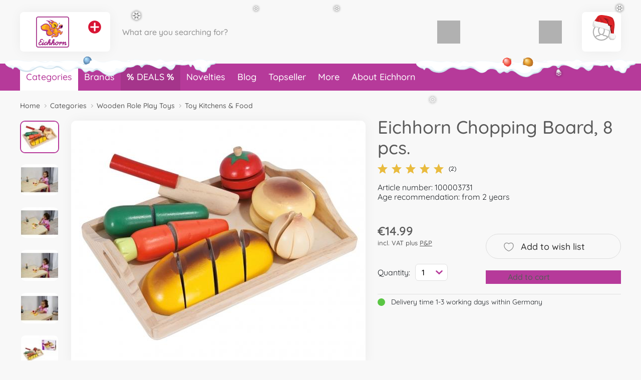

--- FILE ---
content_type: text/html; charset=UTF-8
request_url: https://www.eichhorn-toys.de/eichhorn_en/categories/wooden-role-play-toys/toy-kitchens-food/eichhorn-chopping-board-8-pcs-100003731-en.html
body_size: 64161
content:
<!DOCTYPE html>
<html lang="en">
<head>
	<meta charset="UTF-8">
	<title>Buy Eichhorn Chopping Board, 8 pcs. online | Eichhorn</title>

	<meta name="description" content="Buy Eichhorn Chopping Board, 8 pcs. online | Eichhorn | Official Manufacturer Shop✓ Personal Service✓ Fast Delivery✓ Free Returns✓"/>
	<meta name="keywords" content=""/>
	<meta http-equiv="X-UA-Compatible" content="ie=edge">
	<meta name="viewport" content="width=device-width, initial-scale=1, minimum-scale=1">
			<meta name="google-site-verification" content="1VNUYjEdjkwjSjM9BxT7BHI4i3HmOgbeD_gRMGU1j7I"/>
		
			<meta name="robots" content="index,follow">
	
	<!-- language alternatives -->
					<link rel="alternate"
			  hreflang="en"
			  href="https://www.eichhorn-toys.de/eichhorn_en/categories/wooden-role-play-toys/toy-kitchens-food/eichhorn-chopping-board-8-pcs-100003731-en.html">
					<link rel="alternate"
			  hreflang="de"
			  href="https://www.eichhorn-toys.de/eichhorn_de/kategorien/rollenspielzeug/kinderkuechen-zubehoer/eichhorn-schneidebrett-8-tlg-100003731-de.html">
					<link rel="alternate"
			  hreflang="fr"
			  href="https://www.eichhorn-toys.de/eichhorn_fr/categories/jeux-de-role/cuisine-enfant/eh-chopping-board-8-pcs-100003731-fr.html">
	
	<!-- DNS Prefetch -->
	<link rel="dns-prefetch" href="//www.gstatic.com">
	<link rel="dns-prefetch" href="//cdn.simba-dickie-group.de">
	<link rel="dns-prefetch" href="//cdn-01.simba-dickie.com">

	<!-- Preconnect -->
	<link rel="preconnect" href="//cdn-01.simba-dickie.com">
	<link rel="preconnect" href="//cdn.simba-dickie-group.de">
	<link rel="preconnect" href="//www.gstatic.com">

            <link rel="canonical" href="https://www.eichhorn-toys.de/eichhorn_en/categories/wooden-role-play-toys/toy-kitchens-food/eichhorn-chopping-board-8-pcs-100003731-en.html"/>    
	

    <meta name="facebook-domain-verification" content="bk6zq4x42j9yl3qqh9l5qilyutdg55"/>

	<meta name="google-site-verification" content="TqBfUcCPWM70qIrXECaw1q33nKJ8huvsXHcH205F5K8">	


<!--<script type="application/javascript" src="https://www.googletagmanager.com/gtag/js?id=G-W2LYVH34MD" id="global_uniq_gtag_init_tag"></script>-->


<script>
	window.dataLayer = window.dataLayer || [];

	window.uc_multihandler_data = window.uc_multihandler_data || {
		init_types: {}
	};

	function gtag() {
		dataLayer.push(arguments);
	}

	gtag("consent", "default", {
		ad_user_data: "denied",
		ad_personalization: "denied",
		ad_storage: "denied",
		analytics_storage: "denied",
		wait_for_update: 2000
	});

	gtag("set", "ads_data_redaction", true);

	function uc_init_gtag(type, g_id) {

		var has_general_init = false;
		var has_subinit = false;

		// Check if we have a previous init for -any- gtag and for the specific Subid
		Object.keys(window.uc_multihandler_data.init_types).forEach(function (key) {
			var subval = window.uc_multihandler_data.init_types[key]
			if (typeof subval === 'string' && subval !== '') {
				has_general_init = true

				if (key === type) {
					has_subinit = true
				}
			}
		});

		// Initialize the specific Data Collector
		if (!has_subinit) {
			gtag('config', g_id, {'anonymize_ip': true, 'custom_map': {'dimension1': 'shop'}, 'debug_mode':false, 'send_page_view': false})
			gtag('set', {'shop': 'eichhorn'});
			window.uc_multihandler_data.init_types[type] = g_id
		}

		// This creates the scripttag to load the gtag js once, and only for the first config id encountered.
		// The others will be configured/allowed once we are allowed to by the user.

		var init_tag = document.getElementById('global_uniq_gtag_init_tag')

		// Either JS knows we did not init yet or the uniq global tag was not found.
		// Either way we __need__ to init the site tag here, atleast once.
		if (!has_general_init || typeof init_tag == 'undefined' || init_tag == null) {
			gtag('set', 'linker', {'accept_incoming': true, 'domains': ["www.simbatoys.com","www.dickietoys.com","www.smoby.de","www.big.de","www.eichhorn-toys.de","www.majorette.com","www.aquaplay.com","www.noris-spiele.de","www.malennachzahlen-schipper.com","www.zoch-verlag.com","www.carson-modelsport.com","www.tamiya.de","shop.jadatoys.de","shop.corolle.com"]});

			init_tag = document.createElement('script')
			init_tag.setAttribute('src', 'https://www.googletagmanager.com/gtag/js?id=' + g_id)
			init_tag.setAttribute('type', 'application/javascript')
			init_tag.setAttribute('id', 'global_uniq_gtag_init_tag')

			document.head.appendChild(init_tag)

			// console.log('has general init', type, g_id, init_tag)
		}
		gtag('js', new Date());
	}
</script>


<!-- Google: GoogleAnalytics4 -->
<script
		async type="text/plain" data-type="application/javascript"
		data-name="googleanalyticsfour" data-usercentrics="Google Analytics 4"
>
	uc_init_gtag('ga4', 'G-W2LYVH34MD')

	gtag('event', 'page_view', {
		'shop': 'eichhorn'
	});

	</script>

<!-- Google: UniversalAnalytics (Analytics V3) -->
	<script
			async type="text/plain" data-type="application/javascript"
			data-name="googleanalytics" data-usercentrics="Google Analytics"
	>
		uc_init_gtag('ua', 'UA-187661108-6')
	</script>


<!-- Google: AdWords -->
	<script
			async type="text/plain" data-type="application/javascript"
			data-name="gadwords-conversion" data-usercentrics="Google AdWords Conversion"
	>
		uc_init_gtag('aw', 'AW-589835903')

		
	</script>


<!-- Google: DoubleClick -->
	<script
			async type="text/plain" data-type="application/javascript"
			data-name="doubleclickfloodlight" data-usercentrics="DoubleClick Floodlight"
	>
		uc_init_gtag('dc', 'DC-4375626')

		
			</script>
	

		<!-- Salesforce tracking -->
<script type="text/javascript">
    var sfCollectJsLoaded = false;
</script>

<script type="text/plain" data-type="application/javascript" data-name="Salesforce" data-usercentrics="Salesforce" async>
    var id = 'salesforceCollectJs';

    if (document.getElementById(id) === null) {
        var script = document.createElement('script');
        script.setAttribute('src', 'https://510002508.collect.igodigital.com/collect.js');
        script.setAttribute('id', id);
        document.body.appendChild(script);
        script.onload = () => {
            //_etmc.debug = true;
            sfCollectJsLoaded = true;

            _etmc.push(['setOrgId', '510002508']);
            
            
            
            
                                            <!-- track pageview with item and category -->
                _etmc.push(['trackPageView', {
                                        'category': 'Toy Kitchens &amp; Food',
                                        'item': '7773'
                }]);
            
            
            
            
                    }
    }
</script>
<!-- /Salesforce tracking -->
    
                    
	<link rel="icon" href="/data/Frontend/Resources/shops/eichhorn/images/icons/favicon.png?v=2.8.2b" type="image/png"/>
	<link rel="shortcut icon" href="/data/Frontend/Resources/shops/eichhorn/images/icons/favicon.ico?v=2.8.2b" type="image/x-icon"/>
	<link rel="apple-touch-icon" href="/data/Frontend/Resources/shops/eichhorn/images/icons/apple-touch-icon.png?v=2.8.2"/>
	<link rel="apple-touch-icon" sizes="72x72" href="/data/Frontend/Resources/shops/eichhorn/images/icons/apple-touch-icon-72x72.png?v=2.8.2"/>
	<link rel="apple-touch-icon" sizes="114x114" href="/data/Frontend/Resources/shops/eichhorn/images/icons/apple-touch-icon-114x114.png?v=2.8.2"/>
	<link rel="apple-touch-icon" sizes="144x144" href="/data/Frontend/Resources/shops/eichhorn/images/icons/apple-touch-icon-144x144.png?v=2.8.2"/>

	<link rel="stylesheet" type="text/css" href="/build/shop_eichhorn.css?v=2.8.2">
	<link rel="stylesheet" type="text/css" href="/build/custom.css?cb=1760342495">
	<link rel="stylesheet" type="text/css" href="/build/buntype.css?cb=1751295380">
	<link id="d2s_store_captcha_style" rel="stylesheet" type="text/css" href="/widgets/helpers/dist/helpers.css?cb=1759145992">

	<link
		rel="stylesheet"
		type="text/css"
		href="/a11y.css?cb=1753171181"
	>

	<script type='application/javascript'>
		window.easy_auxclick_handler = function (event, element) {
			if (event.type === 'keyup' || event.type === 'keydown') {
				if(event.key !== 'Enter') {
					return;
				}
			} else if (event.type !== 'auxclick') {
				return;
			}

			// Thanks jquery for unqueryable listeners
			if(typeof $ === 'function') {
				let jq_element = $(element);
				jq_element.trigger('click')
			} else {
				element.dispatchEvent(new MouseEvent('click'), { bubbles: true, cancelable: true });
			}

			event.preventDefault();
			event.stopPropagation();
		}
	</script>

	<link rel="stylesheet" type="text/css" id="vue_3_styles" href="/widgets/checkout/dist/assets/index.css?cb=1760516896">

		<script id="vue3-initdata-provider" type="text/plain">%7B%22aw%22%3A%22%22%2C%22amn%22%3A%22Eichhorn%22%2C%22cart%22%3A%7B%22l%22%3A%22en%22%2C%22cf%22%3Afalse%2C%22deactivated%22%3A%7B%7D%2C%22items%22%3A%7B%7D%2C%22total_price%22%3A%7B%22total%22%3A0.01%2C%22shipping%22%3A0%2C%22voucher_discount%22%3A0%2C%22total_pre%22%3A0.01%2C%22weight%22%3A%22%22%7D%2C%22vouchers%22%3A%7B%7D%2C%22v_apply%22%3A%7B%7D%2C%22countries%22%3A%7B%7D%2C%22icountries%22%3A%7B%7D%2C%22free_shipping%22%3Afalse%2C%22free_eu_shipping%22%3Afalse%2C%22free_de_shipping%22%3Afalse%2C%22has_bulkygood_candidate%22%3Afalse%7D%2C%22user%22%3A%7B%22logged_in%22%3Afalse%2C%22customer_id%22%3A-1%2C%22customer_mail%22%3A%22%22%7D%2C%22uapi%22%3A%22ybePjubMMl%5C%[base64]%22%2C%22links%22%3A%7B%22cart%22%3A%22%5C%2Feichhorn_en%5C%2Fcart%5C%2F%22%2C%22customer_address_book%22%3A%22%5C%2Feichhorn_en%5C%2Faccount%5C%2Fmy-address-book%5C%2F%22%2C%22customer_availability_reminder%22%3A%22%5C%2Feichhorn_en%5C%2Faccount%5C%2Fmy-availability-alerts%5C%2F%22%2C%22customer_retrieve_password%22%3A%22%5C%2Feichhorn_en%5C%2Faccount%5C%2Fforgot-password%5C%2F%22%2C%22search%22%3A%22%5C%2Feichhorn_en%5C%2Fsearch%5C%2F%22%2C%22categories%22%3A%22%5C%2Feichhorn_en%5C%2Fcategories%5C%2F%22%7D%2C%22locale%22%3A%7B%22id%22%3A%22de%22%2C%22price%22%3A%7B%22prefix%22%3A%22%5Cu20ac%22%2C%22suffix%22%3A%22%22%7D%2C%22stripe_currency%22%3A%22eur%22%2C%22currency_symbol%22%3A%22%5Cu20ac%22%2C%22s_i%22%3A%22sdv%22%2C%22min_p%22%3A1%7D%2C%22modals%22%3A%7B%22delivery%22%3A%7B%22title%22%3A%22Terms%20of%20delivery%22%2C%22content%22%3A%22%3Cp%3EAll%20prices%20are%20final%20prices%2C%20which%20include%20statutory%20VAT.%3C%5C%2Fp%3E%5Cn%5Cn%3Cp%3EGoods%20already%20in%20stock%20with%20the%20vendor%20will%20be%20shipped%20%26ndash%3B%20unless%20otherwise%20stated%20in%20the%20offer%20%26ndash%3B%20within%20two%20working%20days%20after%20receiving%20an%20order.%3C%5C%2Fp%3E%5Cn%5Cn%3Cp%3EWith%20goods%20not%20in%20stock%2C%20the%20delivery%20time%20can%20take%20up%20to%20two%20weeks%20from%20receipt%20of%20order.%3C%5C%2Fp%3E%5Cn%5Cn%3Cp%3EYou%20can%20determine%20whether%20or%20not%20the%20goods%20are%20available%20from%20the%20text%20of%20the%20offer.%20If%20there%20are%20no%20details%20given%20about%20the%20stock%20or%20delivery%20times%2C%20the%20delivery%20times%20for%20goods%20in%20stock%20will%20apply.%20Part-deliveries%20are%20permissible%20unless%20the%20customer%20has%20no%20discernible%20interest%20in%20them%20or%20they%20would%20be%20clearly%20unreasonable.%20Reasonableness%20applies%20if%3C%5C%2Fp%3E%5Cn%5Cn%3Cul%3E%5Cn%5Ct%3Cli%3Ethe%20part-delivery%20can%20be%20used%20by%20the%20customer%20within%20the%20scope%20of%20the%20contractual%20designated%20purpose%2C%3C%5C%2Fli%3E%5Cn%5Ct%3Cli%3Ethe%20delivery%20of%20the%20remaining%20goods%20ordered%20is%20ensured%20and%20this%20will%20not%20cause%20the%20customer%20any%20substantial%20extra%20work%20or%20additional%20costs%20%28unless%20the%20vendor%20is%20willing%20to%20accept%20these%20costs%29.%20The%20costs%20of%20transport%20and%20packaging%20are%20only%20charged%20once%20with%20part-deliveries.%3C%5C%2Fli%3E%5Cn%3C%5C%2Ful%3E%5Cn%5Cn%3Cp%3EIn%20the%20event%20of%20an%20ordered%20item%20not%20being%20available%2C%20the%20vendor%20reserves%20the%20right%20to%20render%20a%20service%20equivalent%20in%20quality%20and%20price%20%28goods%20or%20service%29%20insofar%20as%20this%20is%20reasonable%20for%20the%20customer%20and%20the%20latter%20agrees%20to%20the%20replacement%20in%20writing.%20If%20this%20is%20not%20possible%20or%20should%20the%20customer%20not%20agree%2C%20the%20vendor%20may%20not%20render%20the%20promised%20service.%20In%20this%20instance%2C%20the%20statutory%20provisions%20shall%20apply.%3C%5C%2Fp%3E%5Cn%5Cn%3Cp%3EWe%20ship%20with%20%3Cstrong%3EDHL%20Premium%3C%5C%2Fstrong%3E%20instead%20of%20DHL%20Economy.%20This%20means%20that%20deliveries%20are%20usually%20twice%20as%20fast%20as%20with%20DHL%20Economy.%3C%5C%2Fp%3E%5Cn%5Cn%3Cp%3EPlease%20note%3A%20A%20delivery%20to%20a%20PO%20box%20is%20not%20possible%21%3C%5C%2Fp%3E%5Cn%5Cn%3Ch2%3EStandard%20flat%20rates%20for%20postage%20and%20packing%3A%3C%5C%2Fh2%3E%5Cn%5Cn%3Cdiv%20class%3D%5C%22services__table%5C%22%3E%5Cn%3Ctable%3E%5Cn%5Ct%3Ctbody%3E%5Cn%5Ct%5Ct%3Ctr%3E%5Cn%5Ct%5Ct%5Ct%3Ctd%20style%3D%5C%22border%3A%20none%3B%20font-weight%3A%20bold%3B%20width%3A%20140px%3B%5C%22%3EDestination%3C%5C%2Ftd%3E%5Cn%5Ct%5Ct%5Ct%3Ctd%20style%3D%5C%22border%3A%20none%3B%20font-weight%3A%20bold%3B%20width%3A%20155px%3B%20text-align%3A%20right%3B%5C%22%3EP%26amp%3BP%3C%5C%2Ftd%3E%5Cn%5Ct%5Ct%5Ct%3Ctd%20style%3D%5C%22border%3A%20none%3B%5C%22%3E%26nbsp%3B%3C%5C%2Ftd%3E%5Cn%5Ct%5Ct%3C%5C%2Ftr%3E%5Cn%5Ct%5Ct%3Ctr%3E%5Cn%5Ct%5Ct%5Ct%3Ctd%20style%3D%5C%22border%3A%20none%3B%5C%22%3EGermany%3C%5C%2Ftd%3E%5Cn%5Ct%5Ct%5Ct%3Ctd%20style%3D%5C%22border%3A%20none%3B%20text-align%3A%20right%3B%5C%22%3E4.99%20euro%3C%5C%2Ftd%3E%5Cn%5Ct%5Ct%5Ct%3Ctd%20style%3D%5C%22border%3A%20none%3B%5C%22%3EFree%20shipping%20from%2025%2C-%20euro.%3C%5C%2Ftd%3E%5Cn%5Ct%5Ct%3C%5C%2Ftr%3E%5Cn%5Ct%5Ct%3Ctr%3E%5Cn%5Ct%5Ct%5Ct%3Ctd%20style%3D%5C%22border%3A%20none%3B%5C%22%3EEU-Countries%3C%5C%2Ftd%3E%5Cn%5Ct%5Ct%5Ct%3Ctd%20style%3D%5C%22border%3A%20none%3B%20text-align%3A%20right%3B%5C%22%3E12.99%20euro%3C%5C%2Ftd%3E%5Cn%5Ct%5Ct%5Ct%3Ctd%20style%3D%5C%22border%3A%20none%3B%5C%22%3EFree%20shipping%20from%2075%2C-%20euro.%3C%5C%2Ftd%3E%5Cn%5Ct%5Ct%3C%5C%2Ftr%3E%5Cn%5Ct%3C%5C%2Ftbody%3E%5Cn%3C%5C%2Ftable%3E%5Cn%3C%5C%2Fdiv%3E%5Cn%3C%21--%20ZONES%20--%3E%5Cn%5Cn%3Cdiv%20class%3D%5C%22services__table%20mt-3%5C%22%3E%5Cn%3Ctable%3E%5Cn%5Ct%3Cthead%3E%5Cn%5Ct%5Ct%3Ctr%3E%5Cn%5Ct%5Ct%5Ct%3Ctd%20colspan%3D%5C%223%5C%22%20style%3D%5C%22border%3A%20none%3B%20font-weight%3A%20bold%3B%5C%22%3EZone%201%20NON-EU%3C%5C%2Ftd%3E%5Cn%5Ct%5Ct%3C%5C%2Ftr%3E%5Cn%5Ct%3C%5C%2Fthead%3E%5Cn%5Ct%3Ctbody%3E%5Cn%5Ct%5Ct%3Ctr%3E%5Cn%5Ct%5Ct%5Ct%3Ctd%20style%3D%5C%22border%3A%20none%3B%20font-weight%3A%20bold%3B%20width%3A%20160px%3B%5C%22%3EZiel%3C%5C%2Ftd%3E%5Cn%5Ct%5Ct%5Ct%3Ctd%20style%3D%5C%22border%3A%20none%3B%20font-weight%3A%20bold%3Btext-align%3A%20right%3Bwidth%3A%20155px%3B%5C%22%3EP%26amp%3BP%3C%5C%2Ftd%3E%5Cn%5Ct%5Ct%5Ct%3Ctd%20style%3D%5C%22border%3A%20none%3B%5C%22%3E%26nbsp%3B%3C%5C%2Ftd%3E%5Cn%5Ct%5Ct%3C%5C%2Ftr%3E%5Cn%5Ct%5Ct%3Ctr%3E%5Cn%5Ct%5Ct%5Ct%3Ctd%20style%3D%5C%22border%3A%20none%3B%5C%22%3ESwitzerland%3C%5C%2Ftd%3E%5Cn%5Ct%5Ct%5Ct%3Ctd%20style%3D%5C%22border%3A%20none%3B%20text-align%3A%20right%3B%5C%22%3E12.99%26nbsp%3Beuro%3C%5C%2Ftd%3E%5Cn%5Ct%5Ct%5Ct%3Ctd%20style%3D%5C%22border%3A%20none%3B%5C%22%3EDelivery%20is%20duty%20and%20tax%20unpaid.%3Cbr%20%5C%2F%3E%5Cn%5Ct%5Ct%5CtFree%20shipping%20from%2075%2C-%26nbsp%3Beuro.%3C%5C%2Ftd%3E%5Cn%5Ct%5Ct%3C%5C%2Ftr%3E%5Cn%5Ct%5Ct%3Ctr%3E%5Cn%5Ct%5Ct%5Ct%3Ctd%20style%3D%5C%22border%3A%20none%3B%5C%22%3ELiechtenstein%3C%5C%2Ftd%3E%5Cn%5Ct%5Ct%5Ct%3Ctd%20style%3D%5C%22border%3A%20none%3B%20text-align%3A%20right%3B%5C%22%3E12.99%26nbsp%3Beuro%3C%5C%2Ftd%3E%5Cn%5Ct%5Ct%5Ct%3Ctd%20style%3D%5C%22border%3A%20none%3B%5C%22%3EFree%20shipping%20from%2075%2C-%26nbsp%3Beuro.%3C%5C%2Ftd%3E%5Cn%5Ct%5Ct%3C%5C%2Ftr%3E%5Cn%5Ct%5Ct%3Ctr%3E%5Cn%5Ct%5Ct%5Ct%3Ctd%20style%3D%5C%22border%3A%20none%3B%5C%22%3EUnited%20Kingdom%3C%5C%2Ftd%3E%5Cn%5Ct%5Ct%5Ct%3Ctd%20style%3D%5C%22border%3A%20none%3B%20text-align%3A%20right%3B%5C%22%3E12.99%26nbsp%3Beuro%3C%5C%2Ftd%3E%5Cn%5Ct%5Ct%5Ct%3Ctd%20style%3D%5C%22border%3A%20none%3B%5C%22%3EFree%20shipping%20from%2075%2C-%26nbsp%3Beuro.%3C%5C%2Ftd%3E%5Cn%5Ct%5Ct%3C%5C%2Ftr%3E%5Cn%5Ct%3C%5C%2Ftbody%3E%5Cn%3C%5C%2Ftable%3E%5Cn%3C%5C%2Fdiv%3E%5Cn%5Cn%3Cdiv%20class%3D%5C%22text-center%20my-4%5C%22%3E%3Cbutton%20aria-controls%3D%5C%22shippingZones%5C%22%20aria-expanded%3D%5C%22false%5C%22%20class%3D%5C%22btn%20btn-outline-dark%5C%22%20data-target%3D%5C%22%23shippingZones%5C%22%20data-toggle%3D%5C%22collapse%5C%22%20type%3D%5C%22button%5C%22%3EShow%20more%20countries%3C%5C%2Fbutton%3E%3C%5C%2Fdiv%3E%5Cn%5Cn%3Cdiv%20class%3D%5C%22collapse%5C%22%20id%3D%5C%22shippingZones%5C%22%3E%5Cn%3Cdiv%20class%3D%5C%22card%20card-body%5C%22%3E%3C%21--%5Cn%3Cdiv%3E%5Cn%3Ch3%20class%3D%5C%22mb-2%20mt-0%5C%22%3E%3Cspan%20class%3D%5C%22fas%20fa-map-marker-alt%5C%22%3E%26nbsp%3B%3C%5C%2Fspan%3E%20Zone%202%3C%5C%2Fh3%3E%5Cn%5Cn%3Cp%20class%3D%5C%22mb-2%5C%22%3EP%26amp%3BP%3A%2012.99%26nbsp%3Beuro.%20Free%20shipping%20from%2075%2C-%26nbsp%3Beuro.%3C%5C%2Fp%3E%5Cn%5Cn%3Cdiv%20class%3D%5C%22small%20p-2%20rounded%5C%22%20style%3D%5C%22border%3A%201px%20solid%20%23ddd%3B%5C%22%3E%26Aring%3Bland%20Islands%2C%20Andorra%2C%20Gibraltar%2C%20Isle%20of%20Man%2C%20Italy%2C%20San%20Marino%2C%20Sweden%2C%20Slovakia%2C%20Slovenia%2C%20Spain%2C%20Hungary%2C%20Vatican%20City%3C%5C%2Fdiv%3E%5Cn%3C%5C%2Fdiv%3E%5Cn--%3E%5Cn%3Cdiv%3E%5Cn%3Ch3%20class%3D%5C%22mb-2%20mt-0%5C%22%3E%3Cspan%20class%3D%5C%22fas%20fa-map-marker-alt%5C%22%3E%26nbsp%3B%3C%5C%2Fspan%3E%20Zone%203%20NON-EU%3C%5C%2Fh3%3E%5Cn%5Cn%3Cp%20class%3D%5C%22mb-2%5C%22%3EP%26amp%3BP%3A%2021.99%26nbsp%3Beuro%3C%5C%2Fp%3E%5Cn%5Cn%3Cdiv%20class%3D%5C%22small%20p-2%20rounded%5C%22%20style%3D%5C%22border%3A%201px%20solid%20%23ddd%3B%5C%22%3EAlbania%2C%20Bosnia%20and%20Herzegovina%2C%20Faroe%20Islands%2C%20Greenland%2C%20Iceland%2C%20Macedonia%2C%20Montenegro%2C%20Norway%2C%20Moldova%2C%20Serbia%2C%20Ukraine%3C%5C%2Fdiv%3E%5Cn%3C%5C%2Fdiv%3E%5Cn%5Cn%3Cdiv%3E%5Cn%3Ch3%20class%3D%5C%22mb-2%5C%22%3E%3Cspan%20class%3D%5C%22fas%20fa-map-marker-alt%5C%22%3E%26nbsp%3B%3C%5C%2Fspan%3E%20Zone%204%3C%5C%2Fh3%3E%5Cn%5Cn%3Cp%20class%3D%5C%22mb-2%5C%22%3EP%26amp%3BP%20up%20to%202kg%3A%2029.99%26nbsp%3Beuro.%20Per%20additional%20kilo%3A%202.70%26nbsp%3Beuro%3C%5C%2Fp%3E%5Cn%5Cn%3Cdiv%20class%3D%5C%22small%20p-2%20rounded%5C%22%20style%3D%5C%22border%3A%201px%20solid%20%23ddd%3B%5C%22%3EEgypt%2C%20Algeria%2C%20Georgia%2C%20Israel%2C%20Lebanon%2C%20Libya%2C%20Morocco%2C%20Syria%2C%20Tunisia%2C%20Turkey%3C%5C%2Fdiv%3E%5Cn%3C%5C%2Fdiv%3E%5Cn%5Cn%3Cdiv%3E%5Cn%3Ch3%20class%3D%5C%22mb-2%5C%22%3E%3Cspan%20class%3D%5C%22fas%20fa-map-marker-alt%5C%22%3E%26nbsp%3B%3C%5C%2Fspan%3E%20Zone%205%3C%5C%2Fh3%3E%5Cn%5Cn%3Cp%20class%3D%5C%22mb-2%5C%22%3EP%26amp%3BP%20up%20to%202kg%3A%2029.99%26nbsp%3Beuro.%20Per%20additional%20kilo%3A%206.00%26nbsp%3Beuro%3C%5C%2Fp%3E%5Cn%5Cn%3Cdiv%20class%3D%5C%22small%20p-2%20rounded%5C%22%20style%3D%5C%22border%3A%201px%20solid%20%23ddd%3B%5C%22%3EAfghanistan%2C%20Armenia%2C%20Azerbaijan%2C%20Bahrain%2C%20Bangladesh%2C%20Bhutan%2C%20Brunei%2C%20Cambodia%2C%20Canada%2C%20India%2C%20Indonesia%2C%20Iran%2C%20Iraq%2C%20Japan%2C%20Jordan%2C%20Kazakhstan%2C%20Kuwait%2C%20Kyrgyzstan%2C%20Laos%2C%20Malaysia%2C%20Maldives%2C%20Mexico%2C%20Mongolia%2C%20Myanmar%2C%20Nepal%2C%20Oman%2C%20Pakistan%2C%20Papua%20New%20Guinea%2C%20Philippines%2C%20Qatar%2C%20Saudi%20Arabia%2C%20Singapore%2C%20Sri%20Lanka%2C%20Taiwan%2C%20Tajikistan%2C%20Thailand%2C%20Timor-Leste%2C%20Turkmenistan%2C%20United%20Arab%20Emirates%2C%20United%20States%2C%20Uzbekistan%2C%20Vietnam%2C%20Yemen%3C%5C%2Fdiv%3E%5Cn%3C%5C%2Fdiv%3E%5Cn%5Cn%3Cdiv%3E%5Cn%3Ch3%20class%3D%5C%22mb-2%5C%22%3E%3Cspan%20class%3D%5C%22fas%20fa-map-marker-alt%5C%22%3E%26nbsp%3B%3C%5C%2Fspan%3E%20Zone%206%3C%5C%2Fh3%3E%5Cn%5Cn%3Cp%20class%3D%5C%22mb-2%5C%22%3EP%26amp%3BP%20up%20to%202kg%3A%2029.99%26nbsp%3Beuro.%20Per%20additional%20kilo%3A%207.30%26nbsp%3Beuro%3C%5C%2Fp%3E%5Cn%5Cn%3Cdiv%20class%3D%5C%22small%20p-2%20rounded%5C%22%20style%3D%5C%22border%3A%201px%20solid%20%23ddd%3B%5C%22%3EAmerican%20Samoa%2C%20Angola%2C%20Anguilla%2C%20Antigua%20and%20Barbuda%2C%20Argentina%2C%20Aruba%2C%20Australia%2C%20Bahamas%2C%20Barbados%2C%20Belize%2C%20Benin%2C%20Bermuda%2C%20Bolivia%2C%20Botswana%2C%20Brazil%2C%20British%20Indian%20Ocean%20Territory%2C%20British%20Virgin%20Islands%2C%20Burkina%20Faso%2C%20Burundi%2C%20Cameroon%2C%20Cape%20Verde%2C%20Cayman%20Islands%2C%20Central%20African%20Republic%2C%20Chad%2C%20Chile%2C%20China%2C%20Colombia%2C%20Comoros%2C%20Congo%20-%20Brazzaville%2C%20Congo%20-%20Kinshasa%2C%20Costa%20Rica%2C%20Cuba%2C%20Djibouti%2C%20Dominica%2C%20Dominican%20Republic%2C%20Ecuador%2C%20El%20Salvador%2C%20Equatorial%20Guinea%2C%20Eritrea%2C%20Ethiopia%2C%20Falkland%20Islands%2C%20Fiji%2C%20French%20Guiana%2C%20French%20Polynesia%2C%20French%20Southern%20Territories%2C%20Gabon%2C%20Gambia%2C%20Ghana%2C%20Grenada%2C%20Guadeloupe%2C%20Guatemala%2C%20Guinea%2C%20Guinea-Bissau%2C%20Guyana%2C%20Haiti%2C%20Honduras%2C%20Jamaica%2C%20Kenya%2C%20Kiribati%2C%20Lesotho%2C%20Liberia%2C%20Madagascar%2C%20Malawi%2C%20Mali%2C%20Marshall%20Islands%2C%20Martinique%2C%20Mauritania%2C%20Mauritius%2C%20Mayotte%2C%20Micronesia%2C%20Montserrat%2C%20Mozambique%2C%20Namibia%2C%20Nauru%2C%20Netherlands%20Antilles%2C%20New%20Caledonia%2C%20New%20Zealand%2C%20Nicaragua%2C%20Niger%2C%20Nigeria%2C%20Palau%2C%20Panama%2C%20Paraguay%2C%20Peru%2C%20Pitcairn%20Islands%2C%20R%26eacute%3Bunion%2C%20Rwanda%2C%20Saint%20Helena%2C%20Saint%20Kitts%20and%20Nevis%2C%20Saint%20Lucia%2C%20Saint%20Pierre%20and%20Miquelon%2C%20Saint%20Vincent%20and%20the%20Grenadines%2C%20Samoa%2C%20S%26atilde%3Bo%20Tom%26eacute%3B%20and%20Pr%26iacute%3Bncipe%2C%20Senegal%2C%20Seychelles%2C%20Sierra%20Leone%2C%20Solomon%20Islands%2C%20Somalia%2C%20South%20Africa%2C%20Sudan%2C%20Suriname%2C%20Swaziland%2C%20Tanzania%2C%20Togo%2C%20Tonga%2C%20Trinidad%20and%20Tobago%2C%20Turks%20and%20Caicos%20Islands%2C%20Tuvalu%2C%20Uganda%2C%20Uruguay%2C%20Vanuatu%2C%20Venezuela%2C%20Wallis%20and%20Futuna%2C%20Zambia%2C%20Zimbabwe%3C%5C%2Fdiv%3E%5Cn%3C%5C%2Fdiv%3E%5Cn%3C%5C%2Fdiv%3E%5Cn%3C%5C%2Fdiv%3E%5Cn%3C%21--%20%5C%2FZONES%20--%3E%5Cn%5Cn%3Ch2%3EShipping%20costs%20for%20spare%20parts%20only%20orders%3A%3C%5C%2Fh2%3E%5Cn%5Cn%3Cdiv%20class%3D%5C%22services__table%20mt-3%5C%22%3E%5Cn%3Ctable%3E%5Cn%5Ct%3Ctbody%3E%5Cn%5Ct%5Ct%3Ctr%3E%5Cn%5Ct%5Ct%5Ct%3Ctd%20style%3D%5C%22border%3A%20none%3Bfont-weight%3A%20bold%3B%20width%3A%20140px%3B%5C%22%3EDestination%3C%5C%2Ftd%3E%5Cn%5Ct%5Ct%5Ct%3Ctd%20style%3D%5C%22border%3A%20none%3Bfont-weight%3A%20bold%3B%20width%3A%20155px%3B%20text-align%3A%20right%3B%5C%22%3EP%26amp%3BP%3C%5C%2Ftd%3E%5Cn%5Ct%5Ct%5Ct%3Ctd%20style%3D%5C%22border%3A%20none%3B%5C%22%3E%26nbsp%3B%3C%5C%2Ftd%3E%5Cn%5Ct%5Ct%3C%5C%2Ftr%3E%5Cn%5Ct%5Ct%3Ctr%3E%5Cn%5Ct%5Ct%5Ct%3Ctd%20style%3D%5C%22border%3A%20none%3B%5C%22%3EGermany%3C%5C%2Ftd%3E%5Cn%5Ct%5Ct%5Ct%3Ctd%20style%3D%5C%22border%3A%20none%3Btext-align%3A%20right%3B%5C%22%3E2%2C99%20euro%3C%5C%2Ftd%3E%5Cn%5Ct%5Ct%5Ct%3Ctd%20style%3D%5C%22border%3A%20none%3B%5C%22%3EFree%20shipping%20from%2025%2C-%20euro.%3C%5C%2Ftd%3E%5Cn%5Ct%5Ct%3C%5C%2Ftr%3E%5Cn%5Ct%5Ct%3Ctr%3E%5Cn%5Ct%5Ct%5Ct%3Ctd%20style%3D%5C%22border%3A%20none%3B%5C%22%3EEU-Countries%3C%5C%2Ftd%3E%5Cn%5Ct%5Ct%5Ct%3Ctd%20style%3D%5C%22border%3A%20none%3Btext-align%3A%20right%3B%5C%22%3E4%2C99%20euro%3C%5C%2Ftd%3E%5Cn%5Ct%5Ct%5Ct%3Ctd%20style%3D%5C%22border%3A%20none%3B%5C%22%3EFree%20shipping%20from%2075%2C-%20euro.%3C%5C%2Ftd%3E%5Cn%5Ct%5Ct%3C%5C%2Ftr%3E%5Cn%5Ct%3C%5C%2Ftbody%3E%5Cn%3C%5C%2Ftable%3E%5Cn%3C%5C%2Fdiv%3E%5Cn%5Cn%3Ch2%3EShipping%20costs%20for%20bulky%20goods%3A%3C%5C%2Fh2%3E%5Cn%5Cn%3Cdiv%20class%3D%5C%22services__table%20mt-3%5C%22%3E%5Cn%3Ctable%3E%5Cn%5Ct%3Ctbody%3E%5Cn%5Ct%5Ct%3Ctr%3E%5Cn%5Ct%5Ct%5Ct%3Ctd%20style%3D%5C%22border%3A%20none%3Bfont-weight%3A%20bold%3B%20width%3A%20140px%3B%5C%22%3EDestination%3C%5C%2Ftd%3E%5Cn%5Ct%5Ct%5Ct%3Ctd%20style%3D%5C%22border%3A%20none%3Bfont-weight%3A%20bold%3B%20width%3A%20155px%3B%20text-align%3A%20right%3B%5C%22%3EP%26amp%3BP%3C%5C%2Ftd%3E%5Cn%5Ct%5Ct%5Ct%3Ctd%20style%3D%5C%22border%3A%20none%3B%5C%22%3E%26nbsp%3B%3C%5C%2Ftd%3E%5Cn%5Ct%5Ct%3C%5C%2Ftr%3E%5Cn%5Ct%5Ct%3Ctr%3E%5Cn%5Ct%5Ct%5Ct%3Ctd%20style%3D%5C%22border%3A%20none%3B%5C%22%3EGermany%3C%5C%2Ftd%3E%5Cn%5Ct%5Ct%5Ct%3Ctd%20style%3D%5C%22border%3A%20none%3Btext-align%3A%20right%3B%5C%22%3E18%2C-%20euro%3C%5C%2Ftd%3E%5Cn%5Ct%5Ct%5Ct%3Ctd%20style%3D%5C%22border%3A%20none%3B%5C%22%3EFree%20shipping%20from%2025%2C-%20euro.%3C%5C%2Ftd%3E%5Cn%5Ct%5Ct%3C%5C%2Ftr%3E%5Cn%5Ct%5Ct%3Ctr%3E%5Cn%5Ct%5Ct%5Ct%3Ctd%20style%3D%5C%22border%3A%20none%3B%5C%22%3EEU-Countries%3C%5C%2Ftd%3E%5Cn%5Ct%5Ct%5Ct%3Ctd%20style%3D%5C%22border%3A%20none%3Btext-align%3A%20right%3B%5C%22%3E25%2C-%20euro%3C%5C%2Ftd%3E%5Cn%5Ct%5Ct%5Ct%3Ctd%20style%3D%5C%22border%3A%20none%3B%5C%22%3EFree%20shipping%20from%2075%2C-%20euro.%3C%5C%2Ftd%3E%5Cn%5Ct%5Ct%3C%5C%2Ftr%3E%5Cn%5Ct%3C%5C%2Ftbody%3E%5Cn%3C%5C%2Ftable%3E%5Cn%3C%5C%2Fdiv%3E%5Cn%5Cn%3Cp%3E%26nbsp%3B%3C%5C%2Fp%3E%5Cn%5Cn%3Ch2%3EDelivery%20times%20outside%20of%20Europe%3A%3C%5C%2Fh2%3E%5Cn%5Cn%3Cp%3EThe%20delivery%20outside%20Europe%20may%20take%20up%20to%204%20weeks%20after%20receipt%20of%20order.%3C%5C%2Fp%3E%5Cn%5Cn%3Ch2%3ETaxes%20and%20customs%20duties%20abroad%3A%3C%5C%2Fh2%3E%5Cn%5Cn%3Cp%3EPossible%20additional%20taxes%20and%20customs%20duties%20of%20the%20country%20of%20destination%20are%20beyond%20our%20control%20and%20are%20NOT%20included%20in%20our%20price.%3Cbr%20%5C%2F%3E%5CnThese%20must%20therefore%20be%20borne%20by%20you%20and%20paid%20at%20the%20destination.%3C%5C%2Fp%3E%5Cn%5Cn%3Cp%3EIn%20case%20of%20doubt%2C%20we%20advise%20you%20to%20enquire%20with%20the%20authorities%20in%20your%20country%20regarding%20the%20formalities%2C%20import%20procedures%20and%20any%20fees%20that%20may%20be%20incurred.%3C%5C%2Fp%3E%5Cn%22%7D%2C%22agb%22%3A%7B%22title%22%3A%22General%20Terms%20and%20Conditions%22%2C%22content%22%3A%22%3Cp%3E%3Cstrong%3ESupplier%3A%3C%5C%2Fstrong%3E%3Cbr%20%5C%2F%3E%5CnSIMBA-DICKIE-Vertriebs-GmbH%20%26amp%3B%20Co.%20KG%3Cbr%20%5C%2F%3E%5CnWerkstra%26szlig%3Be%201%3Cbr%20%5C%2F%3E%5Cn90765%20F%26uuml%3Brth%3Cbr%20%5C%2F%3E%5CnGermany%3Cbr%20%5C%2F%3E%5CnEmail%3A%20%3Ca%20href%3D%5C%22mailto%3A%2520sdv%40simba-dickie.com%5C%22%3Esdv%40simba-dickie.com%3C%5C%2Fa%3E%3C%5C%2Fp%3E%5Cn%5Cn%3Cp%3ETel.%3A%20%2B49%20911%20%5C%2F%209765%20-%20156%3C%5C%2Fp%3E%5Cn%5Cn%3Cp%3E%3Cstrong%3EManagement%3A%3C%5C%2Fstrong%3E%20Florian%20Sieber%2C%20Manfred%20Duschl%2C%20Uwe%20Weiler%3Cbr%20%5C%2F%3E%5Cn%3Cstrong%3EVAT%20Reg.%20No.%3A%3C%5C%2Fstrong%3E%20DE%20813038994%3Cbr%20%5C%2F%3E%5Cn%3Cstrong%3ELocal%20court%3A%3C%5C%2Fstrong%3E%20F%26uuml%3Brth%2C%20HR%20B%208058%3C%5C%2Fp%3E%5Cn%5Cn%3Cp%3E%3Cstrong%3EOnline%20Coordination%20Manager%3A%3C%5C%2Fstrong%3E%20Detlef%20J%26ouml%3Bsch%3Cbr%20%5C%2F%3E%5CnSIMBA%20TOYs%20GmbH%26amp%3BCo.KG%3Cbr%20%5C%2F%3E%5CnWerkstra%26szlig%3Be%201%3Cbr%20%5C%2F%3E%5Cn90765%20F%26uuml%3Brth%20Germany%3Cbr%20%5C%2F%3E%5CnEmail%3A%20%3Ca%20href%3D%5C%22mailto%3Ad.joesch%40simba-dickie.com%5C%22%3Ed.joesch%40simba-dickie.com%3C%5C%2Fa%3E%3C%5C%2Fp%3E%5Cn%5Cn%3Cp%3EIf%20you%20should%20have%20any%20questions%2C%20ideas%20for%20improvement%20or%20suggestions%20to%20make%2C%20please%20feel%20free%20to%20contact%20our%20customer%20service%3A%20%3Ca%20href%3D%5C%22mailto%3Aservice%40simba-dickie.com%5C%22%3Eservice%40simba-dickie.com%3C%5C%2Fa%3E.%3C%5C%2Fp%3E%5Cn%5Cn%3Cp%3E%3Cstrong%3EBy%20using%20this%20site%20you%20agree%20to%20our%20General%20Terms%20and%20Conditions.%3Cbr%20%5C%2F%3E%5CnTo%20order%20online%2C%20you%20must%20be%20at%20least%2018%20years%20of%20age.%3C%5C%2Fstrong%3E%3C%5C%2Fp%3E%5Cn%5Cn%3Ch2%3EInformation%3C%5C%2Fh2%3E%5Cn%5Cn%3Cp%3EThese%20General%20Terms%20and%20Conditions%20shall%20apply%2C%20inasmuch%20as%20they%20are%20bound%20by%20contract%20and%20failing%20other%20explicit%20arrangements%20in%20the%20text%20of%20the%20offer%2C%20to%20all%20deliveries%20and%20services%20of%20the%20vendor.%3C%5C%2Fp%3E%5Cn%5Cn%3Cp%3EAll%20the%20representations%20on%20the%20Internet%20pages%20%5C%2F%20online%20shops%20of%20the%20vendor%20merely%20represent%20a%20non-binding%20invitation%20to%20the%20customer%20to%20make%20an%20offer.%3C%5C%2Fp%3E%5Cn%5Cn%3Cp%3EThe%20supplier%20is%20hereafter%20referred%20to%20as%20%26quot%3Bvendor%26quot%3B.%3C%5C%2Fp%3E%5Cn%5Cn%3Ch2%3EFormation%20of%20the%20contract%3C%5C%2Fh2%3E%5Cn%5Cn%3Cp%3EBy%20placing%20your%20order%20you%20make%20a%20binding%20offer%20to%20us%20to%20enter%20into%20a%20contract%20with%20you.%20By%20emailing%20you%20an%20order%20confirmation%20or%20by%20delivering%20the%20goods%20ordered%2C%20we%20are%20able%20to%20accept%20this%20offer.%20Initially%2C%20you%20will%20receive%20e-mail%20confirmation%20of%20receipt%20of%20your%20order%20at%20the%20email%20address%20you%20have%20given%20us%20%28order%20confirmation%29.%20The%20contract%20of%20sale%20does%20not%20come%20into%20effect%2C%20however%2C%20until%20our%20order%20confirmation%20is%20sent%20to%20you%20by%20email%20or%20the%20goods%20ordered%20are%20delivered.%3C%5C%2Fp%3E%5Cn%5Cn%3Cp%3ETo%20order%20one%20or%20more%20items%20via%20the%20online%20shop%2C%20the%20items%20must%20first%20be%20earmarked%20for%20order%20by%20clicking%20on%20the%20%26quot%3BAdd%20to%20Shopping%20Basket%26quot%3B%20link.%20At%20the%20Shopping%20Basket%20%28which%20you%20can%20access%20any%20time%20via%20a%20link%20in%20the%20navigation%29%2C%20after%20clicking%20on%20the%20button%20%26ldquo%3BTo%20checkout%26rdquo%3B%20you%20will%20be%20guided%20through%20the%20ordering%20procedure%2C%20where%20each%20step%20is%20explained%20to%20you%20and%20you%20are%20prompted%20to%20supply%20the%20required%20data.%3C%5C%2Fp%3E%5Cn%5Cn%3Cp%3EWhen%20you%20order%20via%20our%20online%20shop%2C%20the%20ordering%20procedure%20%28To%20checkout%29%20consists%20of%20seven%20steps.%20In%20the%20first%20step%20you%20select%20the%20goods%20you%20require.%20In%20the%20second%20step%20you%20select%20your%20type%20of%20order%20%28as%20a%20guest%20or%20as%20a%20registered%20user%29.%20In%20the%20third%20and%20fourth%20step%20you%20enter%20your%20billing%20information%20and%20shipping%20details%20with%20a%20different%20delivery%20address%20if%20required.%20In%20the%20fifth%20step%20you%20choose%20your%20method%20of%20shipment.%20In%20the%20sixth%20step%20you%20choose%20how%20you%20would%20like%20to%20pay%20%28payment%20information%29.%20In%20the%20last%20step%20you%20have%20the%20option%20of%20rechecking%20all%20the%20details%20%28e.g.%20name%2C%20address%2C%20payment%20method%2C%20items%20ordered%29%20and%20correcting%20them%20where%20necessary%20before%20sending%20us%20your%20order%20by%20clicking%20on%20%26quot%3BBuy%26quot%3B.%3C%5C%2Fp%3E%5Cn%5Cn%3Cp%3EThe%20ordering%20procedure%20is%20successful%20once%20the%20payment%20process%20has%20been%20successfully%20completed.%20The%20ordering%20procedure%20is%20complete%20once%20you%20click%20on%20%26quot%3BBuy%26quot%3B%20at%20step%20seven.%20This%20constitutes%20the%20customer%26rsquo%3Bs%20offer%20to%20conclude%20the%20contract%2C%20which%20the%20vendor%20may%20accept%20within%20fourteen%20days%20after%20receipt.%3C%5C%2Fp%3E%5Cn%5Cn%3Ch2%3ESaving%20of%20the%20contract%20text%3C%5C%2Fh2%3E%5Cn%5Cn%3Cp%3EWe%20will%20save%20the%20text%20of%20the%20contract%20for%20your%20order.%20We%20will%20also%20send%20you%20order%20confirmation%2C%20as%20well%20as%20delivery%20confirmation%20including%20all%20the%20order%20details%2C%20to%20the%20email%20address%20you%20have%20given%20us.%3C%5C%2Fp%3E%5Cn%5Cn%3Ch2%3ERecognising%20and%20correcting%20input%20errors%3C%5C%2Fh2%3E%5Cn%5Cn%3Cp%3ETo%20recognise%20and%20prevent%20input%20errors%20during%20the%20ordering%20procedure%2C%20the%20customer%20will%20receive%20an%20overview%20page%20displayed%20for%20control%20purposes%20before%20the%20effective%20order%2C%20with%20the%20aid%20of%20which%20the%20customer%20can%20check%20the%20details%20of%20the%20order%20and%20correct%20the%20data%20entered%20in%20the%20text%20boxes%20themselves%20or%20by%20using%20the%20%26quot%3BBack%26quot%3B%20button%20on%20the%20website.%3C%5C%2Fp%3E%5Cn%5Cn%3Ch2%3ELanguages%20available%3C%5C%2Fh2%3E%5Cn%5Cn%3Cp%3EThe%20language%20of%20the%20contract%20is%20German.%3C%5C%2Fp%3E%5Cn%5Cn%3Ch2%3ELegal%20venue%2C%20choice%20of%20law%3C%5C%2Fh2%3E%5Cn%5Cn%3Cp%3EThe%20legal%20venue%20for%20all%20disputes%20arising%20in%20connection%20with%20the%20delivery%20transaction%2C%20unless%20otherwise%20agreed%2C%20is%20the%20head%20office%20of%20the%20vendor.%20This%20is%20stipulated%20in%20the%20event%20that%20the%20customer%20is%20a%20trader%2C%20a%20legal%20entity%20under%20public%20law%20or%20a%20special%20fund%20under%20public%20law%20or%2C%20though%20a%20consumer%2C%20does%20not%20have%20a%20general%20legal%20venue%20in%20Germany%20or%20took%20up%20residency%20abroad%20after%20concluding%20the%20contract%20or%20the%20customer%26rsquo%3Bs%20place%20of%20residence%20at%20the%20time%20an%20action%20was%20brought%20cannot%20be%20determined.%3C%5C%2Fp%3E%5Cn%5Cn%3Cp%3EThe%20contracting%20parties%20are%20in%20agreement%20that%20with%20respect%20to%20all%20the%20legal%20relations%20arising%20from%20this%20contract%20the%20law%20of%20the%20Federal%20Republic%20of%20Germany%20shall%20apply%20to%20the%20exclusion%20of%20the%20UN%20Convention%20on%20Contracts%20for%20the%20International%20Sale%20of%20Goods%20of%2011%20April%201980%20%28CISG%29.%3C%5C%2Fp%3E%5Cn%5Cn%3Ch2%3EPassing%20of%20risk%3C%5C%2Fh2%3E%5Cn%5Cn%3Cp%3EIf%20the%20customer%20is%20a%20consumer%2C%20the%20risk%20of%20accidental%20loss%20and%20accidental%20deterioration%20of%20the%20item%20sold%20shall%20not%20pass%20to%20the%20consumer%2C%20even%20with%20sale%20by%20shipment%2C%20until%20the%20item%20is%20surrendered%2C%20irrespective%20of%20the%20method%20of%20shipment.%3C%5C%2Fp%3E%5Cn%5Cn%3Ch2%3EWarranty%2C%20guarantee%3C%5C%2Fh2%3E%5Cn%5Cn%3Cp%3EThe%20statutory%20warranty%20periods%20shall%20apply.%20If%20a%20guarantee%20is%20given%20in%20the%20offer%2C%20the%20statutory%20warranty%20shall%20remain%20unaffected%20hereby.%3C%5C%2Fp%3E%5Cn%5Cn%3Ch2%3EComplaints%20procedure%3C%5C%2Fh2%3E%5Cn%5Cn%3Cp%3EOur%20procedure%20for%20dealing%20with%20complaints%20is%20in%20conformity%20with%20the%20requirements%20of%20professional%20care.%20If%20you%20thus%20wish%20to%20submit%20a%20complaint%2C%20you%20can%20do%20so%20either%20verbally%20or%20in%20writing%20via%20all%20the%20means%20of%20communication%20indicated%20here.%20Prompt%20processing%20is%20guaranteed.%3C%5C%2Fp%3E%5Cn%5Cn%3Ch2%3EInformation%20on%20the%20German%20Packaging%20Ordinance%3C%5C%2Fh2%3E%5Cn%5Cn%3Cp%3EPlease%20note%20that%2C%20in%20accordance%20with%20legal%20requirements%2C%20we%20are%20affiliated%20to%20an%20authorised%20dual%20system%20of%20waste%20collection.%3C%5C%2Fp%3E%5Cn%5Cn%3Ch2%3EPayment%20via%20invoice%3C%5C%2Fh2%3E%5Cn%5Cn%3Cp%3EIn%20cooperation%20with%20%3Ca%20href%3D%5C%22http%3A%5C%2F%5C%2Fwww.klarna.de%5C%2F%5C%22%20target%3D%5C%22_blank%5C%22%3EKlarna%20Bank%20AB%20%28publ%29%3C%5C%2Fa%3E%2C%20Sveav%26auml%3Bgen%2046%2C%20111%2034%20Stockholm%2C%20Sweden%2C%20we%20offer%20you%20payment%20via%20invoice%20as%20payment%20method.%20The%20payment%20period%20is%2014%20days%20from%20shipment%20of%20the%20goods%20or%20tickets%5C%2F%20availability%20date%20of%20the%20service.%20Payment%20is%20to%20be%20made%20to%20Klarna.%20Please%20be%20aware%20that%20Invoice%20is%20only%20available%20for%20consumers%20and%20that%20the%20use%20requires%20a%20positive%20credit%20assessment.%20The%20complete%20terms%20and%20conditions%20you%20can%20find%20%3Ca%20href%3D%5C%22https%3A%5C%2F%5C%2Fcdn.klarna.com%5C%2F1.0%5C%2Fshared%5C%2Fcontent%5C%2Flegal%5C%2Fterms%5C%2FEID%5C%2Fen_de%5C%2Finvoice%3Ffee%3D0%5C%22%20target%3D%5C%22_blank%5C%22%3Ehere%3C%5C%2Fa%3E.%20The%20online%20shop%20charges%20a%20fee%20of%200%20%26euro%3B%20for%20invoice%20purchases.%3C%5C%2Fp%3E%5Cn%5Cn%3Cp%3EKlarna%20reviews%20and%20evaluates%20the%20data%20you%20provided%20and%20in%20case%20of%20legitimate%20interest%20performs%20a%20data%20exchange%20with%20other%20companies%20and%20credit%20rating%20agencies.%20Your%20personal%20data%20will%20be%20processed%20in%20accordance%20with%20applicable%20data%20protection%20law%20as%20described%20in%20%3Ca%20href%3D%5C%22https%3A%5C%2F%5C%2Fcdn.klarna.com%5C%2F1.0%5C%2Fshared%5C%2Fcontent%5C%2Flegal%5C%2Fterms%5C%2F0%5C%2Fen_de%5C%2Fprivacy%5C%22%20target%3D%5C%22_blank%5C%22%3EKlarnas%20privacy%20statement%3C%5C%2Fa%3E.%3C%5C%2Fp%3E%5Cn%5Cn%3Ch2%3EAdditional%20provision%3C%5C%2Fh2%3E%5Cn%5Cn%3Cp%3EIn%20the%20event%20of%20one%20of%20these%20Terms%20and%20Conditions%20being%20ineffective%2C%20the%20effectiveness%20of%20the%20other%20provisions%20shall%20not%20be%20affected%20thereby.%20This%20applies%20in%20particular%20to%20the%20contract%20already%20concluded.%20An%20ineffective%20clause%20or%20gap%20in%20provision%20shall%20be%20replaced%20by%20the%20statutory%20arrangement.%20Another%20arrangement%20shall%20only%20apply%20if%2C%20in%20this%20instance%2C%20adherence%20to%20the%20contract%20constitutes%20an%20unreasonable%20hardship%20for%20a%20contracting%20party.%20The%20contract%20shall%20then%20be%20ineffective%20in%20its%20entirety.%3C%5C%2Fp%3E%5Cn%22%7D%2C%22cancellation%22%3A%7B%22title%22%3A%22Cancellation%20advice%22%2C%22content%22%3A%22%3Cp%3EConsumers%20have%20a%20cancellation%20right%20in%20accordance%20with%20the%20following%20provisions%2C%20whereby%20a%20consumer%20is%20any%20natural%20person%20who%20concludes%20a%20legal%20transaction%20for%20a%20purpose%20that%20cannot%20be%20primarily%20attributed%20to%20their%20commercial%20activity%20nor%20their%20independent%20professional%20activity%3A%3C%5C%2Fp%3E%5Cn%5Cn%3Ch2%3ECancellation%20right%3C%5C%2Fh2%3E%5Cn%5Cn%3Cp%3EYou%20have%20the%20right%20to%20cancel%20this%20contract%20within%20fourteen%20days%20without%20stating%20any%20reasons.%3C%5C%2Fp%3E%5Cn%5Cn%3Cp%3EThe%20revocation%20period%20is%20fourteen%20days%20from%20the%20day%20on%20which%20you%2C%20or%20a%20third%20party%20appointed%20by%20you%2C%20who%20is%20not%20the%20carrier%2C%20has%20taken%20possession%20of%20the%20final%20goods.%3C%5C%2Fp%3E%5Cn%5Cn%3Cp%3ETo%20exercise%20your%20cancellation%20right%2C%20you%20must%20provide%20us%20%28SIMBA-DICKIE-Vertriebs-GmbH%20%26amp%3B%20Co.%20KG%2C%20Werkstra%26szlig%3Be%201%2C%20D-90765%20F%26uuml%3Brth%2C%20Tel.%3A%20%3Ca%20href%3D%5C%22tel%3A%2B499119765156%5C%22%3E%2B49%20%280%29911%20-%209765%20-%20156%3C%5C%2Fa%3E%2C%20email%3A%20%3Ca%20href%3D%5C%22mailto%3Aservice%40simba-dickie.com%5C%22%3Eservice%40simba-dickie.com%3C%5C%2Fa%3E%29%20with%20a%20clear%20declaration%20%28e.g.%20by%20letter%20sent%20by%20post%2C%20fax%20or%20email%29%20about%20your%20decision%20to%20revoke%20this%20contract.%20For%20this%2C%20you%20can%20use%20the%20enclosed%20%3Ca%20href%3D%5C%22%5C%2Fdata%5C%2FFrontend%5C%2FResources%5C%2Fdownloads%5C%2FCancellation-form.pdf%5C%22%20target%3D%5C%22_blank%5C%22%3Esample%20cancellation%20form%3C%5C%2Fa%3E%2C%20although%20this%20is%20not%20obligatory.%3C%5C%2Fp%3E%5Cn%5Cn%3Cp%3EAlternatively%2C%20you%20can%20also%20complete%20%3Ca%20title%3D%5C%22Cancellation%20Form%5C%22%20href%3D%5C%22%5C%2Feichhorn_en%5C%2Fcustomer-service%5C%2Fcancellation-right%5C%2Fcancellation-form%5C%2F%5C%22%3Eelectronically%3C%5C%2Fa%3E%20the%20declaration%20of%20cancellation%20on%20our%20website%20and%20send%20this%20to%20us.%20If%20you%20opt%20to%20do%20this%2C%20we%20will%20send%20you%20a%20confirmation%20immediately%20%28for%20example%2C%20by%20e-mail%29%20of%20receipt%20of%20such%20a%20cancellation.%3C%5C%2Fp%3E%5Cn%5Cn%3Cp%3ETimely%20postage%20of%20the%20notification%20for%20exercising%20the%20right%20of%20cancellation%20is%20sufficient%20for%20complying%20with%20the%20cancellation%20deadline.%3C%5C%2Fp%3E%5Cn%5Cn%3Ch3%3EConsequences%20of%20the%20cancellation%3C%5C%2Fh3%3E%5Cn%5Cn%3Cp%3EWhen%20you%20cancel%20this%20contract%2C%20we%20must%20pay%20back%20to%20you%20all%20payments%20that%20we%20have%20received%20from%20you%2C%20including%20the%20delivery%20costs%20%28with%20the%20exception%20of%20the%20additional%20costs%20that%20arise%20from%20your%20selection%20of%20a%20different%20form%20of%20delivery%20to%20the%20one%20offered%20by%20us%20for%20the%20most%20economic%20standard%20delivery%29%2C%20without%20delay%20and%2C%20at%20the%20latest%2C%20within%20fourteen%20days%20from%20the%20day%20on%20which%20the%20notification%20of%20your%20cancellation%20of%20this%20contract%20is%20received%20by%20us.%20For%20this%20repayment%2C%20we%20use%20the%20same%20means%20of%20payment%20that%20you%20used%20for%20the%20original%20transaction%2C%20unless%20something%20else%20was%20expressly%20agreed%20upon%20with%20you%3B%20in%20any%20event%20you%20will%20be%20charged%20fees%20for%20this%20repayment.%20We%20can%20refuse%20to%20repay%20until%20we%20have%20received%20the%20returned%20goods%20or%20until%20you%20have%20provided%20proof%20that%20you%20have%20sent%20back%20the%20goods%2C%20whichever%20is%20the%20earliest.%3C%5C%2Fp%3E%5Cn%5Cn%3Cp%3EYou%20must%20send%20back%20or%20return%20the%20goods%20to%20us%20without%20delay%20and%2C%20in%20any%20event%2C%20at%20the%20latest%20within%20fourteen%20days%20from%20the%20day%20on%20which%20you%20notify%20us%20about%20the%20cancellation%20of%20this%20contract.%20The%20deadline%20shall%20have%20been%20met%20provided%20you%20send%20off%20the%20goods%20before%20the%20fourteen%20day%20deadline%20has%20expired.%3C%5C%2Fp%3E%5Cn%5Cn%3Cp%3EYou%20bear%20the%20direct%20costs%20for%20the%20return%20shipment.%3C%5C%2Fp%3E%5Cn%5Cn%3Cp%3EYou%20only%20need%20to%20pay%20for%20a%20possible%20loss%20in%20value%20of%20the%20goods%2C%20where%20an%20inspection%20of%20the%20condition%2C%20characteristics%20and%20function%20of%20the%20goods%20confirms%20that%20this%20is%20due%20to%20your%20failure%20to%20handle%20the%20goods%20properly.%3C%5C%2Fp%3E%5Cn%5Cn%3Cp%3EEnd%20of%20the%20information%20about%20cancellation%20advice.%3C%5C%2Fp%3E%5Cn%5Cn%3Ch3%3EGeneral%20advice%3C%5C%2Fh3%3E%5Cn%5Cn%3Cp%3E%26nbsp%3B%3C%5C%2Fp%3E%5Cn%5Cn%3Col%3E%5Cn%5Ct%3Cli%3EPlease%20avoid%20damage%20to%20and%20soiling%20of%20the%20goods.%20Please%20return%20the%20goods%20to%20us%20as%20far%20as%20possible%20in%20the%20original%20packaging%20with%20all%20the%20accessories%20and%20with%20all%20the%20packaging%20components.%20Please%20use%2C%20if%20necessary%2C%20protective%20outer%20packaging.%20If%20you%20no%20longer%20possess%20the%20original%20packaging%2C%20please%20use%20suitable%20packaging%20to%20ensure%20adequate%20protection%20from%20damage%20in%20transit.%3C%5C%2Fli%3E%5Cn%5Ct%3Cli%3EPlease%20do%20not%20return%20the%20goods%20to%20us%20carriage%20unpaid.%3C%5C%2Fli%3E%5Cn%5Ct%3Cli%3EPlease%20note%20that%20clauses%201-2%20above%20are%20not%20required%20for%20you%20to%20effectively%20exercise%20your%20cancellation%20right.%3C%5C%2Fli%3E%5Cn%5Ct%3Cli%3EBundle%20products%20can%20only%20be%20returned%20in%20full.%20Returns%20of%20individual%20items%20of%20a%20bundle%20cannot%20be%20accepted%20by%20us%20and%20may%20be%20returned%20to%20you%20at%20your%20expense.%3C%5C%2Fli%3E%5Cn%3C%5C%2Fol%3E%5Cn%5Cn%3Cp%3E%26nbsp%3B%3C%5C%2Fp%3E%5Cn%5Cn%3Cp%3EYou%20can%20download%20the%20sample%20cancellation%20form%20here%3A%20%3Ca%20href%3D%5C%22%5C%2Fdata%5C%2FFrontend%5C%2FResources%5C%2Fdownloads%5C%2FCancellation-form.pdf%5C%22%20target%3D%5C%22_blank%5C%22%3ECancellation-form.pdf%3C%5C%2Fa%3E%3C%5C%2Fp%3E%5Cn%22%7D%7D%2C%22lang%22%3A%22en%22%2C%22gcaptcha%22%3A%226LfAJe0UAAAAAPk4Zq3Hlwo73DbRob1UL-6vir3l%22%2C%22shop_id%22%3A%226%22%2C%22shop_name%22%3A%22Eichhorn%22%2C%22shop_logo%22%3A%22%5C%2Fbuild%5C%2Fimg%5C%2Fsvg%5C%2Feichhorn_logo.svg%22%2C%22sv%22%3A%222.8.2%22%2C%22tradedesk%22%3A%7B%22adv%22%3A%228xxwn0s%22%2C%22pixel%22%3A%22143mblw%22%2C%22target%22%3A%22sidjgob%22%7D%2C%22tv%22%3A%22541219046865%22%2C%22stripe_key%22%3A%22pk_live_51KLV3XEARphulkLCQkdU25MrAx2TzM1tfvtLJuIHQ6iqPeoHjZssAbwfwV8K37QJNpgqUbBcbFfXXs6ftT56dYSz00ZSGTUv9x%22%2C%22translation_ov%22%3A%7B%22en%22%3A%7B%22merchant_map%22%3A%7B%22locate_failed%22%3A%22Looking%20up%20Location%20failed%22%7D%2C%22server_translations%22%3A%7B%22save_in_bundle_badge%22%3A%22%25%20Save%20in%20a%20bundle%20%25%22%2C%22sort_novelty%22%3A%22New%22%2C%22sort_price-asc%22%3A%22Price%20ascending%22%2C%22sort_price-desc%22%3A%22Price%20descending%22%2C%22sort_relevance%22%3A%22Relevance%22%2C%22sort_top-sellers%22%3A%22Top%20sellers%22%7D%7D%2C%22de%22%3A%7B%22merchant_map%22%3A%7B%22locate_failed%22%3A%22Wir%20konnten%20Deinen%20Standort%20nicht%20finden%22%7D%2C%22server_translations%22%3A%7B%22Bundle%20products%20excluded___%22%3A%22Bundle%20Produkte%20ausgeschlossen.%22%2C%22Can%20not%20be%20combined%20with%20other%20vouchers___%22%3A%22Nicht%20kombinierbar%20mit%20anderen%20Gutscheinen.%22%2C%22Mr%22%3A%22Herr%22%2C%22Ms%22%3A%22Frau%22%2C%22Mx%22%3A%22Divers%22%2C%22Reduced%20products%20excluded___%22%3A%22Reduzierte%20Produkte%20ausgeschlossen.%22%2C%22Sort%20by%22%3A%22Sortieren%20nach%22%2C%22Weight%22%3A%22Gewicht%22%2C%22save_in_bundle_badge%22%3A%22%25%20Spare%20im%20Bundle%20%25%22%2C%22sort_novelty%22%3A%22Neuheiten%22%2C%22sort_price-asc%22%3A%22Preis%20aufsteigend%22%2C%22sort_price-desc%22%3A%22Preis%20absteigend%22%2C%22sort_relevance%22%3A%22Relevanz%22%2C%22sort_top-sellers%22%3A%22Topseller%22%7D%7D%2C%22fr%22%3A%7B%22merchant_map%22%3A%7B%22locate_failed%22%3A%22Nous%20n%27avons%20pas%20pu%20trouver%20leur%20emplacement%22%7D%2C%22server_translations%22%3A%7B%22Bundle%20products%20excluded___%22%3A%22Produits%20en%20bundle%20exclus.%22%2C%22Can%20not%20be%20combined%20with%20other%20vouchers___%22%3A%22Ne%20peut%20pas%20%5Cu00eatre%20combin%5Cu00e9%20avec%20d%27autres%20coupons.%22%2C%22Mr%22%3A%22M.%22%2C%22Ms%22%3A%22Mme%22%2C%22Mx%22%3A%22Iel%22%2C%22Reduced%20products%20excluded___%22%3A%22Produits%20%5Cu00e0%20prix%20r%5Cu00e9duits%20exclus.%22%2C%22Sort%20by%22%3A%22Trier%20selon%22%2C%22Weight%22%3A%22Poids%22%2C%22save_in_bundle_badge%22%3A%22%25%20%5Cu00c9conomisez%20en%20bundle%20%25%22%2C%22sort_novelty%22%3A%22Nouveaut%5Cu00e9s%22%2C%22sort_price-asc%22%3A%22Prix%20croissant%22%2C%22sort_price-desc%22%3A%22Prix%20d%5Cu00e9croissant%22%2C%22sort_relevance%22%3A%22Pertinence%22%2C%22sort_top-sellers%22%3A%22Meilleures%20ventes%22%7D%7D%2C%22pl%22%3A%7B%7D%7D%2C%22xmas%22%3Afalse%7D</script>

	<script async type="text/plain" data-type="application/javascript" data-name="google_maps">
		if (typeof window['d2s_consent'] !== 'object') {
			window['d2s_consent'] = {}
		}
		window['d2s_consent']['google_maps'] = true

	</script>
			<script type="module" id="vue_3_init" src="/widgets/checkout/dist/assets/index.js?cb=1760688878"></script>
			<script type="application/javascript" id="d2s_uc_loader" defer src="https://cdn-01.simba-dickie.com/cookie-popup_usercentrics/injector.js?v=2025-12-08"></script>

    <script type="text/plain" data-type="application/javascript" data-name="solute" data-usercentrics="Solute">
        window._soluteAllowed = true;
    </script>

	<script
		type="application/javascript"
		src="/build/js/tabbable.umd.js?cb=1756199901"
	></script>
	<script
		type="application/javascript"
		src="/build/js/focus-trap.umd.js?cb=1756199901"
	></script>
	<script
		type="application/javascript"
		src="/widgets/helpers/dist/helpers.js?cb=1759154906"
	></script>

    <style type="text/css">
        @keyframes badbrowser-blendin {
            from {
                opacity: 0;
                max-height: 0;
                display: none;
            }
            70% {
                opacity: 0;
                max-height: 0;
                display: block;
            }
            to {
                opacity: 1;
                max-height: 200px;
            }
        }

        .badbrowser {
            animation: 5s ease-in forwards running badbrowser-blendin;
        }
    </style>
	</head>
<body class="page page--product store--eichhorn locale--en xmas-enabled ">
<script>
    function showPageLoading() {
        document.body.classList.add('page--loading');
    }

    function hidePageLoading() {
        document.body.classList.remove('page--loading');
    }

    window.addEventListener('pageshow', (event) => {
        if (event.persisted) {
            // page has been restored from cache, hide previous beforeunload event
            hidePageLoading();
        }
    });

    const SDG_CART_URL = '/eichhorn_en/cart/';
    const SDG_WISHLIST_URL = '/eichhorn_en/account/my-wishlist/';
</script>
<a name="page-top"></a>
<div class="page_wrapper">
    <!-- important notices go here -->
<!-- /important notices go here -->

	<div style="width: 0; height: 0; position: fixed; top: 0; left: 0; z-index: 9998;"
		 class="vue-3-wrapper vue-3-tw-app vue-3 vue-tw">
		<div class="vue-sdg-cart">
		</div>
	</div>
	<div style="width: 0; height: 0; position: fixed; top: 0; left: 0; z-index: 9999;"
		 class="vue-3-wrapper vue-3-tw-app vue-3 vue-tw vue-typography-shop">
		<div class="vue-sdg-modals">
		</div>
	</div>
	
	<style type="text/css">
		@media (max-width: 1200px) {
			header.header .header_main.container div.search-in-header {
				order: 3;
				width: 100% !important;
				margin-left: 0 !important;
			}

			header.header .header_main.container {
				flex-wrap: wrap !important;
			}

			div.header_main_col__wrapper--favorite {
				display: flex;
				flex-direction: row;
				flex-wrap: nowrap;
				justify-content: center;
				align-items: center;
			}

		}

		@media (max-width: 768px) {
			header.header {
				height: 120px !important;
			}

			header.header .header_main.container > div.row.header_main__row,
			div.header_main_col__wrapper--favorite {
				min-height: 60px;
			}

			header.header .header_main.container div.search-in-header {
				margin-top: -8px !important;
			}

			.merchant_map {
				margin-top: 120px !important;
			}

			.product_detail,
			.header__row {
				padding-top: 120px !important;
			}

			.search_page {
				margin-top: 5px !important;
			}

			div.vue-sdg-open-cart div.header_main_col__icon_notify_value {
				margin-top: 26px;
			}
		}

		@media (min-width: 768px) and (max-width: 1200px) {
			header.header {
				height: 150px !important;
			}

			header.header .header_main.container > div.row.header_main__row,
			div.header_main_col__wrapper--favorite {
				min-height: 92px;
			}

			header.header .header_main.container div.search-in-header {
				margin-top: -8px !important;
			}


			.product_detail,
			.header__row {
				padding-top: 150px !important;
			}

			.merchant_map {
				margin-top: 150px !important;
			}

			.search_page {
				margin-top: -17px !important;
			}

			div.vue-sdg-open-cart div.header_main_col__icon_notify_value {
				margin-top: 46px;
				margin-left: 70px;
				min-width: 20px;
				min-height: 20px;
			}
		}
	</style>

	<!-- style="display: flex; flex-direction: column; flex-wrap: wrap;" -->
	<header class="header js--header">
		<div class="header_main container">
			<div class="header__burger js--header__burger">
				<span></span>
				<span></span>
				<span></span>
			</div>
											<div class="search-in-header vue-3-wrapper vue-3-tw-app vue-3 vue-tw">
											<div class="vue-sdg-searchbar"></div>
									</div>
						<div class="row header_main__row">
				<div class="col-4 col-md-3 col-xl-2 go-back">
											<a href="/eichhorn_en/home/" class="product_detail__back">
							<svg>
								<use xlink:href="/build/img/symbol_sprite.svg?cb=1711016269#arrow"></use>
							</svg>
							<span>Continue shopping</span>
						</a>
									</div>
				<div class="col-lg-2 header_main_mob header_main_col--logo">
    <div class="header_main_mob__row">
                    <a href="/eichhorn_en/home/" class="header_main_mob__logo">
                <img
					src="/build/img/svg/eichhorn_logo.svg?v=2.8.2" alt="Logo Eichhorn" loading="lazy"
				>
            </a>
                <button class="header_main_mob__circle js--header_main_mob__circle" aria-label="View other stores"></button>
        <nav class="header_logos js--header_logos">
            <div class="logo-in-logos">
                <a href="/">
                    <img src="/build/img/svg/eichhorn_logo.svg?v=2.8.2" alt="Logo Eichhorn" loading="lazy">
                </a>
            </div>
            <h2 class="header_logos__title">14 brands & over 9.000 items</h2>
            <ul class="row header_logos__row">
                                                        <li class="logos-wrapper">
                        
                        <a href="/transit/simba" class="header_logos__link" title="Simba Toys">                            <img src="/build/img/svg/simba_logo.svg?v=2.8.2" alt="Logo Simba Toys" loading="lazy">
                        </a>
                    </li>
                                                        <li class="logos-wrapper">
                        
                        <a href="/transit/dickie" class="header_logos__link" title="Dickie Toys">                            <img src="/build/img/svg/dickie_logo.svg?v=2.8.2" alt="Logo Dickie Toys" loading="lazy">
                        </a>
                    </li>
                                                        <li class="logos-wrapper">
                        
                        <a href="/transit/smoby" class="header_logos__link" title="Smoby Toys">                            <img src="/build/img/svg/smoby_logo.svg?v=2.8.2" alt="Logo Smoby Toys" loading="lazy">
                        </a>
                    </li>
                                                        <li class="logos-wrapper">
                        
                        <a href="/transit/big" class="header_logos__link" title="BIG">                            <img src="/build/img/svg/big_logo.svg?v=2.8.2" alt="Logo BIG" loading="lazy">
                        </a>
                    </li>
                                                                            <li class="logos-wrapper">
                        
                        <a href="/transit/majorette" class="header_logos__link" title="Majorette">                            <img src="/build/img/svg/majorette_logo.svg?v=2.8.2" alt="Logo Majorette" loading="lazy">
                        </a>
                    </li>
                                                        <li class="logos-wrapper">
                        
                        <a href="/transit/aquaplay" class="header_logos__link" title="AquaPlay">                            <img src="/build/img/svg/aquaplay_logo.svg?v=2.8.2" alt="Logo AquaPlay" loading="lazy">
                        </a>
                    </li>
                                                        <li class="logos-wrapper">
                        
                        <a href="/transit/noris" class="header_logos__link" title="Noris Spiele">                            <img src="/build/img/svg/noris_logo.svg?v=2.8.2" alt="Logo Noris Spiele" loading="lazy">
                        </a>
                    </li>
                                                        <li class="logos-wrapper">
                        
                        <a href="/transit/schipper" class="header_logos__link" title="Schipper">                            <img src="/build/img/svg/schipper_logo.svg?v=2.8.2" alt="Logo Schipper" loading="lazy">
                        </a>
                    </li>
                                                        <li class="logos-wrapper">
                        
                        <a href="/transit/zoch" class="header_logos__link" title="Zoch Verlag">                            <img src="/build/img/svg/zoch_logo.svg?v=2.8.2" alt="Logo Zoch Verlag" loading="lazy">
                        </a>
                    </li>
                                                        <li class="logos-wrapper">
                        
                        <a href="/transit/carson" class="header_logos__link" title="Carson">                            <img src="/build/img/svg/carson_logo.svg?v=2.8.2" alt="Logo Carson" loading="lazy">
                        </a>
                    </li>
                                                        <li class="logos-wrapper">
                        
                        <a href="/transit/tamiya" class="header_logos__link" title="Tamiya">                            <img src="/build/img/svg/tamiya_logo.svg?v=2.8.2" alt="Logo Tamiya" loading="lazy">
                        </a>
                    </li>
                                                        <li class="logos-wrapper">
                        
                        <a href="/transit/jada" class="header_logos__link" title="Jada Toys">                            <img src="/build/img/svg/jada_logo.svg?v=2.8.2" alt="Logo Jada Toys" loading="lazy">
                        </a>
                    </li>
                                                        <li class="logos-wrapper">
                        
                        <a href="/transit/corolle" class="header_logos__link" title="Corolle">                            <img src="/build/img/svg/corolle_logo.svg?v=2.8.2" alt="Logo Corolle" loading="lazy">
                        </a>
                    </li>
                            </ul>
        </nav>
    </div>
</div>
				<div class="col-lg-7 mr-lg-auto header_main_col header_main_col--search vue-3-wrapper vue-3-tw-app vue-3 vue-tw">
																		<div class="vue-sdg-searchbar"></div>
															</div>

									<div class="col col-md-1 col-xl-1 header_main_col header_main_col--cart vue-3-wrapper vue-3-tw-app vue-3 vue-tw">
						<div class="vue-sdg-open-cart">
						</div>
					</div>
																<div class="col-lg-1 header_main_col header_main_col--profile">
					<div class="header_main_col__wrapper header_main_col__wrapper--user">
													<a class="header_main_col__icon" title="Login" href="/eichhorn_en/account/login/">							<svg class="header_main_col__icon_svg custom-size ">
								<use xlink:href="/build/img/symbol_sprite.svg?cb=1711016269#profile"></use>
							</svg>
							</a>
												<span class="header_main_col__user">
                        															<a class="settings_body__link" title="Login" href="/eichhorn_en/account/login/">								<svg><use xlink:href="/build/img/symbol_sprite.svg?cb=1711016269#arrow"></use></svg>
                                    Login                                </a>
													                    </span>
					</div>
				</div>
			</div>
		</div>
		<div class="header__row js--header__row">
			
<!--
DESKTOP
-->
<div class="header__menu__desktop">
    <nav class="container">
        <ul class="lvl1">
                            <li class="with-children">
                    <a href="/eichhorn_en/categories/"
                                               title="Categories"
                       target="_self"
                                               class="active"
                    >
                        Categories                    </a>
                                            <div>
                            <div class="container">
                                <div class="row py-4">
                                                                                                                <div class="col" style="">
                                            <ul class="lvl2">
                                                                                                    <li>
                                                        <a href="/eichhorn_en/categories/wooden-construction-toys/"
                                                           target="_self"
                                                                                                                       title="Wooden Construction Toys"
                                                           class=""
                                                        >
                                                            <i class="fas fa-fw fa-chevron-right flex-shrink-0"></i>
                                                            Wooden Construction Toys                                                        </a>
                                                    </li>
                                                                                                    <li>
                                                        <a href="/eichhorn_en/categories/wooden-baby-toddler-toys/"
                                                           target="_self"
                                                                                                                       title="Wooden Baby &amp; Toddler Toys"
                                                           class=""
                                                        >
                                                            <i class="fas fa-fw fa-chevron-right flex-shrink-0"></i>
                                                            Wooden Baby &amp; Toddler Toys                                                        </a>
                                                    </li>
                                                                                                    <li>
                                                        <a href="/eichhorn_en/categories/wooden-tracks-toy-trains/"
                                                           target="_self"
                                                                                                                       title="Wooden Tracks &amp; Toy Trains"
                                                           class=""
                                                        >
                                                            <i class="fas fa-fw fa-chevron-right flex-shrink-0"></i>
                                                            Wooden Tracks &amp; Toy Trains                                                        </a>
                                                    </li>
                                                                                                    <li>
                                                        <a href="/eichhorn_en/categories/wooden-puzzles/"
                                                           target="_self"
                                                                                                                       title="Wooden Puzzles"
                                                           class=""
                                                        >
                                                            <i class="fas fa-fw fa-chevron-right flex-shrink-0"></i>
                                                            Wooden Puzzles                                                        </a>
                                                    </li>
                                                                                                    <li>
                                                        <a href="/eichhorn_en/categories/wooden-skill-games/"
                                                           target="_self"
                                                                                                                       title="Wooden Skill Games"
                                                           class=""
                                                        >
                                                            <i class="fas fa-fw fa-chevron-right flex-shrink-0"></i>
                                                            Wooden Skill Games                                                        </a>
                                                    </li>
                                                                                                    <li>
                                                        <a href="/eichhorn_en/categories/wooden-role-play-toys/"
                                                           target="_self"
                                                                                                                       title="Wooden Role Play Toys"
                                                           class="active"
                                                        >
                                                            <i class="fas fa-fw fa-chevron-right flex-shrink-0"></i>
                                                            Wooden Role Play Toys                                                        </a>
                                                    </li>
                                                                                                    <li>
                                                        <a href="/eichhorn_en/categories/wooden-outdoor-toys/"
                                                           target="_self"
                                                                                                                       title="Wooden Outdoor Toys"
                                                           class=""
                                                        >
                                                            <i class="fas fa-fw fa-chevron-right flex-shrink-0"></i>
                                                            Wooden Outdoor Toys                                                        </a>
                                                    </li>
                                                                                                    <li>
                                                        <a href="/eichhorn_en/categories/handcraft-sets/"
                                                           target="_self"
                                                                                                                       title="Handcraft Sets"
                                                           class=""
                                                        >
                                                            <i class="fas fa-fw fa-chevron-right flex-shrink-0"></i>
                                                            Handcraft Sets                                                        </a>
                                                    </li>
                                                                                                    <li>
                                                        <a href="/eichhorn_en/categories/wooden-instruments/"
                                                           target="_self"
                                                                                                                       title="Wooden Instruments"
                                                           class=""
                                                        >
                                                            <i class="fas fa-fw fa-chevron-right flex-shrink-0"></i>
                                                            Wooden Instruments                                                        </a>
                                                    </li>
                                                                                                    <li>
                                                        <a href="/eichhorn_en/categories/wooden-farm-toys/"
                                                           target="_self"
                                                                                                                       title="Wooden Farm Toys"
                                                           class=""
                                                        >
                                                            <i class="fas fa-fw fa-chevron-right flex-shrink-0"></i>
                                                            Wooden Farm Toys                                                        </a>
                                                    </li>
                                                                                            </ul>
                                        </div>
                                    
                                                                            <div class="col ml-auto" style="max-width: 780px;min-width: 420px;">
                                            <div class="card text-white border-0 flex-shrink-1" style="overflow:hidden;">
                                                <img src="https://image-cache.simba-dickie.com/E9h_MTC3_sprdfKQRNzPiaURb6H9RM8mp0P-sWSZHKU/max_bytes:350000/format_quality:avif:70:webp:75:jpeg:80/fn:RWljaGhvcm4tQ29uc3RydWN0b3ItS2F0ZWdvcmllYmFubmVy:1/cb:Mi44LjI/aHR0cDovL3d3dy5laWNoaG9ybi10b3lzLmRlL2RhdGEvU3RvcmFnZS9CYW5uZXIvLzAwMDAwMDA3NjYvRWljaGhvcm4tQ29uc3RydWN0b3ItS2F0ZWdvcmllYmFubmVyLmpwZw/Eichhorn-Constructor-Kategoriebanner.v1.avif"
                                                     class="card-img"
                                                     style="border-radius: 1rem;filter:brightness(0.5)">
                                                <div class="card-img-overlay">
                                                    <div class="d-flex flex-column h-100 justify-content-center align-items-center text-center m-0"
                                                         style="font-size: 24px;font-weight:600;row-gap: 1rem"
                                                    >
                                                        <span>For little constructors!</span>

                                                                                                                    <a href="https://www.eichhorn-toys.de/eichhorn_en/categories/wooden-construction-toys/"
                                                               target="_self"
                                                                                                                               class="button button--filter"
                                                               style="min-width: unset;font-size:18px">
                                                                To the construction kits                                                            </a>
                                                                                                            </div>
                                                </div>
                                            </div>
                                        </div>
                                                                    </div>
                            </div>
                        </div>
                                    </li>
                            <li class="with-children">
                    <a href="/eichhorn_en/brands/"
                                               title="Brands"
                       target="_self"
                                               class=""
                    >
                        Brands                    </a>
                                            <div>
                            <div class="container">
                                <div class="row py-4">
                                                                                                                <div class="col" style="">
                                            <ul class="lvl2">
                                                                                                    <li>
                                                        <a href="/eichhorn_en/brands/baby-pure/"
                                                           target="_self"
                                                                                                                       title="Baby Pure"
                                                           class=""
                                                        >
                                                            <i class="fas fa-fw fa-chevron-right flex-shrink-0"></i>
                                                            Baby Pure                                                        </a>
                                                    </li>
                                                                                                    <li>
                                                        <a href="/eichhorn_en/brands/baby-color/"
                                                           target="_self"
                                                                                                                       title="Baby Color"
                                                           class=""
                                                        >
                                                            <i class="fas fa-fw fa-chevron-right flex-shrink-0"></i>
                                                            Baby Color                                                        </a>
                                                    </li>
                                                                                                    <li>
                                                        <a href="/eichhorn_en/brands/panda/"
                                                           target="_self"
                                                                                                                       title="Panda"
                                                           class=""
                                                        >
                                                            <i class="fas fa-fw fa-chevron-right flex-shrink-0"></i>
                                                            Panda                                                        </a>
                                                    </li>
                                                                                                    <li>
                                                        <a href="/eichhorn_en/brands/friends/"
                                                           target="_self"
                                                                                                                       title="Friends"
                                                           class=""
                                                        >
                                                            <i class="fas fa-fw fa-chevron-right flex-shrink-0"></i>
                                                            Friends                                                        </a>
                                                    </li>
                                                                                                    <li>
                                                        <a href="/eichhorn_en/brands/hipp/"
                                                           target="_self"
                                                                                                                       title="HiPP"
                                                           class=""
                                                        >
                                                            <i class="fas fa-fw fa-chevron-right flex-shrink-0"></i>
                                                            HiPP                                                        </a>
                                                    </li>
                                                                                                    <li>
                                                        <a href="/eichhorn_en/brands/bee-happy/"
                                                           target="_self"
                                                                                                                       title="Bee Happy"
                                                           class=""
                                                        >
                                                            <i class="fas fa-fw fa-chevron-right flex-shrink-0"></i>
                                                            Bee Happy                                                        </a>
                                                    </li>
                                                                                                    <li>
                                                        <a href="/eichhorn_en/brands/peppa-pig/"
                                                           target="_self"
                                                                                                                       title="Peppa Pig"
                                                           class=""
                                                        >
                                                            <i class="fas fa-fw fa-chevron-right flex-shrink-0"></i>
                                                            Peppa Pig                                                        </a>
                                                    </li>
                                                                                                    <li>
                                                        <a href="/eichhorn_en/brands/constructor/"
                                                           target="_self"
                                                                                                                       title="Constructor"
                                                           class=""
                                                        >
                                                            <i class="fas fa-fw fa-chevron-right flex-shrink-0"></i>
                                                            Constructor                                                        </a>
                                                    </li>
                                                                                                    <li>
                                                        <a href="/eichhorn_en/brands/montessori/"
                                                           target="_self"
                                                                                                                       title="Montessori"
                                                           class=""
                                                        >
                                                            <i class="fas fa-fw fa-chevron-right flex-shrink-0"></i>
                                                            Montessori                                                        </a>
                                                    </li>
                                                                                                    <li>
                                                        <a href="/eichhorn_en/brands/the-gruffalo/"
                                                           target="_self"
                                                                                                                       title="The Gruffalo"
                                                           class=""
                                                        >
                                                            <i class="fas fa-fw fa-chevron-right flex-shrink-0"></i>
                                                            The Gruffalo                                                        </a>
                                                    </li>
                                                                                            </ul>
                                        </div>
                                    
                                                                            <div class="col ml-auto" style="max-width: 780px;min-width: 420px;">
                                            <div class="card text-white border-0 flex-shrink-1" style="overflow:hidden;">
                                                <img src="https://image-cache.simba-dickie.com/jY5Vqhu24ZYf_omvtQQ1KCgmGEDIbGE6QeXQHh6tf3w/max_bytes:350000/format_quality:avif:70:webp:75:jpeg:80/fn:RWljaGhvcm4tQmFieS1QdXJlLU1lbnVlYmFubmVy:1/cb:Mi44LjI/aHR0cDovL3d3dy5laWNoaG9ybi10b3lzLmRlL2RhdGEvU3RvcmFnZS9CYW5uZXIvLzAwMDAwMDA3NjcvRWljaGhvcm4tQmFieS1QdXJlLU1lbnVlYmFubmVyLmpwZw/Eichhorn-Baby-Pure-Menuebanner.v1.avif"
                                                     class="card-img"
                                                     style="border-radius: 1rem;filter:brightness(0.5)">
                                                <div class="card-img-overlay">
                                                    <div class="d-flex flex-column h-100 justify-content-center align-items-center text-center m-0"
                                                         style="font-size: 24px;font-weight:600;row-gap: 1rem"
                                                    >
                                                        <span>For our toddlers - Eichhorn Baby Hipp</span>

                                                                                                                    <a href="https://www.eichhorn-toys.de/eichhorn_en/brands/hipp/"
                                                               target="_self"
                                                                                                                               class="button button--filter"
                                                               style="min-width: unset;font-size:18px">
                                                                About the collection                                                            </a>
                                                                                                            </div>
                                                </div>
                                            </div>
                                        </div>
                                                                    </div>
                            </div>
                        </div>
                                    </li>
                            <li class="">
                    <a href="/eichhorn_en/deals/"
                                               title="DEALS"
                       target="_self"
                                               class=""
                    >
                        DEALS                    </a>
                                    </li>
                            <li class="">
                    <a href="/eichhorn_en/novelties/"
                                               title="Novelties"
                       target="_self"
                                               class=""
                    >
                        Novelties                    </a>
                                    </li>
                            <li class="">
                    <a href="/eichhorn_en/blog/"
                                               title="Blog"
                       target="_self"
                                               class=""
                    >
                        Blog                    </a>
                                    </li>
                            <li class="">
                    <a href="/eichhorn_en/topseller/"
                                               title="Topseller"
                       target="_self"
                                               class=""
                    >
                        Topseller                    </a>
                                    </li>
                            <li class="with-children">
                    <a href=""
                        onclick="return false"                       title="More"
                       target="_self"
                                               class=""
                    >
                        More                    </a>
                                            <div>
                            <div class="container">
                                <div class="row py-4">
                                                                                                                <div class="col" style="">
                                            <ul class="lvl2">
                                                                                                    <li>
                                                        <a href="https://service.simba-dickie.com/en/home/eichhorn/"
                                                           target="_blank"
                                                            rel="noopener noreferrer"                                                           title="Service"
                                                           class=""
                                                        >
                                                            <i class="fas fa-fw fa-chevron-right flex-shrink-0"></i>
                                                            Service                                                        </a>
                                                    </li>
                                                                                                    <li>
                                                        <a href="/eichhorn_en/more/stores/"
                                                           target="_self"
                                                                                                                       title="Stores"
                                                           class=""
                                                        >
                                                            <i class="fas fa-fw fa-chevron-right flex-shrink-0"></i>
                                                            Stores                                                        </a>
                                                    </li>
                                                                                                    <li>
                                                        <a href="https://www.simba-dickie-group.com/en/press/"
                                                           target="_blank"
                                                            rel="noopener noreferrer"                                                           title="Press"
                                                           class=""
                                                        >
                                                            <i class="fas fa-fw fa-chevron-right flex-shrink-0"></i>
                                                            Press                                                        </a>
                                                    </li>
                                                                                            </ul>
                                        </div>
                                    
                                                                    </div>
                            </div>
                        </div>
                                    </li>
                            <li class="">
                    <a href="/eichhorn_en/about-eichhorn/"
                                               title="About Eichhorn"
                       target="_self"
                                               class=""
                    >
                        About Eichhorn                    </a>
                                    </li>
                    </ul>
    </nav>
</div>

<!--
MOBILE
-->
<div class="header__menu__mobile d-flex d-xl-none flex-column flex-shrink-0 pt-3 text-dark bg-white styled-scrollbars">
    <!-- 1st -->
    <ul class="nav nav-pills flex-column flex-nowrap mb-auto">
                    <li class="">
                <a href="/eichhorn_en/categories/"
                   class="nav-link active"
                   title="Categories"
                   target="_self"
                                                                data-toggle="collapse"
                        data-target="#mn-10464"
                                    ><span>Categories</span></a>

                                    <!-- 2nd -->
                    <ul class="nav nav-pills flex-column flex-nowrap collapse show"
                        id="mn-10464"
                    >
                                                    <!-- show all -->
                            <li>
                                <a href="/eichhorn_en/categories/"
                                   class="nav-link "
                                >Show all</a>
                            </li>
                        
                                                    <li class="">
                                <a href="/eichhorn_en/categories/wooden-construction-toys/"
                                   target="_self"
                                                                       title="Wooden Construction Toys"
                                   class="nav-link "
                                                                            data-toggle="collapse"
                                        data-target="#mn-10468"
                                    >Wooden Construction Toys</a>

                                                                    <!-- 3rd -->
                                    <ul class="nav nav-pills flex-column flex-nowrap collapse "
                                        id="mn-10468"
                                    >
                                        <!-- show all -->
                                        <li>
                                            <a href="/eichhorn_en/categories/wooden-construction-toys/"
                                               class="nav-link "
                                            >Show all</a>
                                        </li>

                                                                                    <li>
                                                <a href="/eichhorn_en/categories/wooden-construction-toys/building-kits/"
                                                   target="_self"
                                                                                                       title="Building Kits"
                                                   class="nav-link "
                                                    >Building Kits</a>

                                                                                            </li>
                                                                                    <li>
                                                <a href="/eichhorn_en/categories/wooden-construction-toys/building-blocks/"
                                                   target="_self"
                                                                                                       title="Building Blocks"
                                                   class="nav-link "
                                                    >Building Blocks</a>

                                                                                            </li>
                                                                                    <li>
                                                <a href="/eichhorn_en/categories/wooden-construction-toys/marble-run/"
                                                   target="_self"
                                                                                                       title="Marble Run"
                                                   class="nav-link "
                                                    >Marble Run</a>

                                                                                            </li>
                                                                            </ul>
                                                            </li>
                                                    <li class="">
                                <a href="/eichhorn_en/categories/wooden-baby-toddler-toys/"
                                   target="_self"
                                                                       title="Wooden Baby &amp; Toddler Toys"
                                   class="nav-link "
                                                                            data-toggle="collapse"
                                        data-target="#mn-10472"
                                    >Wooden Baby &amp; Toddler Toys</a>

                                                                    <!-- 3rd -->
                                    <ul class="nav nav-pills flex-column flex-nowrap collapse "
                                        id="mn-10472"
                                    >
                                        <!-- show all -->
                                        <li>
                                            <a href="/eichhorn_en/categories/wooden-baby-toddler-toys/"
                                               class="nav-link "
                                            >Show all</a>
                                        </li>

                                                                                    <li>
                                                <a href="/eichhorn_en/categories/wooden-baby-toddler-toys/fine-motor-skill-toys/"
                                                   target="_self"
                                                                                                       title="Fine Motor Skill Toys"
                                                   class="nav-link "
                                                    >Fine Motor Skill Toys</a>

                                                                                            </li>
                                                                                    <li>
                                                <a href="/eichhorn_en/categories/wooden-baby-toddler-toys/teething-grasping-toy/"
                                                   target="_self"
                                                                                                       title="Teething &amp; Grasping Toy"
                                                   class="nav-link "
                                                    >Teething &amp; Grasping Toy</a>

                                                                                            </li>
                                                                                    <li>
                                                <a href="/eichhorn_en/categories/wooden-baby-toddler-toys/push-pull-along-toys/"
                                                   target="_self"
                                                                                                       title="Push &amp; Pull Along Toys"
                                                   class="nav-link "
                                                    >Push &amp; Pull Along Toys</a>

                                                                                            </li>
                                                                                    <li>
                                                <a href="/eichhorn_en/categories/wooden-baby-toddler-toys/baby-walkers/"
                                                   target="_self"
                                                                                                       title="Baby Walkers"
                                                   class="nav-link "
                                                    >Baby Walkers</a>

                                                                                            </li>
                                                                                    <li>
                                                <a href="/eichhorn_en/categories/wooden-baby-toddler-toys/educational-toys/"
                                                   target="_self"
                                                                                                       title="Educational Toys"
                                                   class="nav-link "
                                                    >Educational Toys</a>

                                                                                            </li>
                                                                                    <li>
                                                <a href="/eichhorn_en/categories/wooden-baby-toddler-toys/pram-chains-dummy-clips/"
                                                   target="_self"
                                                                                                       title="Pram Chains &amp; Dummy Clips"
                                                   class="nav-link "
                                                    >Pram Chains &amp; Dummy Clips</a>

                                                                                            </li>
                                                                                    <li>
                                                <a href="/eichhorn_en/categories/wooden-baby-toddler-toys/baby-mobiles-playmats/"
                                                   target="_self"
                                                                                                       title="Baby Mobiles &amp; Playmats"
                                                   class="nav-link "
                                                    >Baby Mobiles &amp; Playmats</a>

                                                                                            </li>
                                                                                    <li>
                                                <a href="/eichhorn_en/categories/wooden-baby-toddler-toys/motor-skills-loops/"
                                                   target="_self"
                                                                                                       title="Motor skills loops"
                                                   class="nav-link "
                                                    >Motor skills loops</a>

                                                                                            </li>
                                                                            </ul>
                                                            </li>
                                                    <li class="">
                                <a href="/eichhorn_en/categories/wooden-tracks-toy-trains/"
                                   target="_self"
                                                                       title="Wooden Tracks &amp; Toy Trains"
                                   class="nav-link "
                                                                            data-toggle="collapse"
                                        data-target="#mn-10465"
                                    >Wooden Tracks &amp; Toy Trains</a>

                                                                    <!-- 3rd -->
                                    <ul class="nav nav-pills flex-column flex-nowrap collapse "
                                        id="mn-10465"
                                    >
                                        <!-- show all -->
                                        <li>
                                            <a href="/eichhorn_en/categories/wooden-tracks-toy-trains/"
                                               class="nav-link "
                                            >Show all</a>
                                        </li>

                                                                                    <li>
                                                <a href="/eichhorn_en/categories/wooden-tracks-toy-trains/trains/"
                                                   target="_self"
                                                                                                       title="Trains"
                                                   class="nav-link "
                                                    >Trains</a>

                                                                                            </li>
                                                                                    <li>
                                                <a href="/eichhorn_en/categories/wooden-tracks-toy-trains/train-sets/"
                                                   target="_self"
                                                                                                       title="Train Sets"
                                                   class="nav-link "
                                                    >Train Sets</a>

                                                                                            </li>
                                                                                    <li>
                                                <a href="/eichhorn_en/categories/wooden-tracks-toy-trains/tracks/"
                                                   target="_self"
                                                                                                       title="Tracks"
                                                   class="nav-link "
                                                    >Tracks</a>

                                                                                            </li>
                                                                            </ul>
                                                            </li>
                                                    <li class="">
                                <a href="/eichhorn_en/categories/wooden-puzzles/"
                                   target="_self"
                                                                       title="Wooden Puzzles"
                                   class="nav-link "
                                                                            data-toggle="collapse"
                                        data-target="#mn-10486"
                                    >Wooden Puzzles</a>

                                                                    <!-- 3rd -->
                                    <ul class="nav nav-pills flex-column flex-nowrap collapse "
                                        id="mn-10486"
                                    >
                                        <!-- show all -->
                                        <li>
                                            <a href="/eichhorn_en/categories/wooden-puzzles/"
                                               class="nav-link "
                                            >Show all</a>
                                        </li>

                                                                                    <li>
                                                <a href="/eichhorn_en/categories/wooden-puzzles/shape-sorter-stacking-toys/"
                                                   target="_self"
                                                                                                       title="Shape Sorter &amp; Stacking Toys"
                                                   class="nav-link "
                                                    >Shape Sorter &amp; Stacking Toys</a>

                                                                                            </li>
                                                                                    <li>
                                                <a href="/eichhorn_en/categories/wooden-puzzles/cube-puzzles/"
                                                   target="_self"
                                                                                                       title="Cube Puzzles"
                                                   class="nav-link "
                                                    >Cube Puzzles</a>

                                                                                            </li>
                                                                            </ul>
                                                            </li>
                                                    <li class="">
                                <a href="/eichhorn_en/categories/wooden-skill-games/"
                                   target="_self"
                                                                       title="Wooden Skill Games"
                                   class="nav-link "
                                    >Wooden Skill Games</a>

                                                            </li>
                                                    <li class="">
                                <a href="/eichhorn_en/categories/wooden-role-play-toys/"
                                   target="_self"
                                                                       title="Wooden Role Play Toys"
                                   class="nav-link active"
                                                                            data-toggle="collapse"
                                        data-target="#mn-10481"
                                    >Wooden Role Play Toys</a>

                                                                    <!-- 3rd -->
                                    <ul class="nav nav-pills flex-column flex-nowrap collapse show"
                                        id="mn-10481"
                                    >
                                        <!-- show all -->
                                        <li>
                                            <a href="/eichhorn_en/categories/wooden-role-play-toys/"
                                               class="nav-link "
                                            >Show all</a>
                                        </li>

                                                                                    <li>
                                                <a href="/eichhorn_en/categories/wooden-role-play-toys/toy-supermarkets-food/"
                                                   target="_self"
                                                                                                       title="Toy Supermarkets &amp; Food"
                                                   class="nav-link "
                                                    >Toy Supermarkets &amp; Food</a>

                                                                                            </li>
                                                                                    <li>
                                                <a href="/eichhorn_en/categories/wooden-role-play-toys/children-s-workbenches-tools/"
                                                   target="_self"
                                                                                                       title="Children&#039;s Workbenches &amp; Tools"
                                                   class="nav-link "
                                                    >Children&#039;s Workbenches &amp; Tools</a>

                                                                                            </li>
                                                                                    <li>
                                                <a href="/eichhorn_en/categories/wooden-role-play-toys/toy-kitchens-food/"
                                                   target="_self"
                                                                                                       title="Toy Kitchens &amp; Food"
                                                   class="nav-link active"
                                                    >Toy Kitchens &amp; Food</a>

                                                                                            </li>
                                                                                    <li>
                                                <a href="/eichhorn_en/categories/wooden-role-play-toys/panels/"
                                                   target="_self"
                                                                                                       title="Panels"
                                                   class="nav-link "
                                                    >Panels</a>

                                                                                            </li>
                                                                            </ul>
                                                            </li>
                                                    <li class="">
                                <a href="/eichhorn_en/categories/wooden-outdoor-toys/"
                                   target="_self"
                                                                       title="Wooden Outdoor Toys"
                                   class="nav-link "
                                                                            data-toggle="collapse"
                                        data-target="#mn-10503"
                                    >Wooden Outdoor Toys</a>

                                                                    <!-- 3rd -->
                                    <ul class="nav nav-pills flex-column flex-nowrap collapse "
                                        id="mn-10503"
                                    >
                                        <!-- show all -->
                                        <li>
                                            <a href="/eichhorn_en/categories/wooden-outdoor-toys/"
                                               class="nav-link "
                                            >Show all</a>
                                        </li>

                                                                                    <li>
                                                <a href="/eichhorn_en/categories/wooden-outdoor-toys/garden-toys/"
                                                   target="_self"
                                                                                                       title="Garden Toys"
                                                   class="nav-link "
                                                    >Garden Toys</a>

                                                                                            </li>
                                                                                    <li>
                                                <a href="/eichhorn_en/categories/wooden-outdoor-toys/garden-swings/"
                                                   target="_self"
                                                                                                       title="Garden Swings"
                                                   class="nav-link "
                                                    >Garden Swings</a>

                                                                                            </li>
                                                                            </ul>
                                                            </li>
                                                    <li class="">
                                <a href="/eichhorn_en/categories/handcraft-sets/"
                                   target="_self"
                                                                       title="Handcraft Sets"
                                   class="nav-link "
                                                                            data-toggle="collapse"
                                        data-target="#mn-10494"
                                    >Handcraft Sets</a>

                                                                    <!-- 3rd -->
                                    <ul class="nav nav-pills flex-column flex-nowrap collapse "
                                        id="mn-10494"
                                    >
                                        <!-- show all -->
                                        <li>
                                            <a href="/eichhorn_en/categories/handcraft-sets/"
                                               class="nav-link "
                                            >Show all</a>
                                        </li>

                                                                                    <li>
                                                <a href="/eichhorn_en/categories/handcraft-sets/craft-beads/"
                                                   target="_self"
                                                                                                       title="Craft Beads"
                                                   class="nav-link "
                                                    >Craft Beads</a>

                                                                                            </li>
                                                                            </ul>
                                                            </li>
                                                    <li class="">
                                <a href="/eichhorn_en/categories/wooden-instruments/"
                                   target="_self"
                                                                       title="Wooden Instruments"
                                   class="nav-link "
                                                                            data-toggle="collapse"
                                        data-target="#mn-10497"
                                    >Wooden Instruments</a>

                                                                    <!-- 3rd -->
                                    <ul class="nav nav-pills flex-column flex-nowrap collapse "
                                        id="mn-10497"
                                    >
                                        <!-- show all -->
                                        <li>
                                            <a href="/eichhorn_en/categories/wooden-instruments/"
                                               class="nav-link "
                                            >Show all</a>
                                        </li>

                                                                                    <li>
                                                <a href="/eichhorn_en/categories/wooden-instruments/kids-baby-xylophone/"
                                                   target="_self"
                                                                                                       title="Kids &amp; Baby Xylophone"
                                                   class="nav-link "
                                                    >Kids &amp; Baby Xylophone</a>

                                                                                            </li>
                                                                                    <li>
                                                <a href="/eichhorn_en/categories/wooden-instruments/rattles/"
                                                   target="_self"
                                                                                                       title="Rattles"
                                                   class="nav-link "
                                                    >Rattles</a>

                                                                                            </li>
                                                                                    <li>
                                                <a href="/eichhorn_en/categories/wooden-instruments/musicals-sets/"
                                                   target="_self"
                                                                                                       title="Musicals Sets"
                                                   class="nav-link "
                                                    >Musicals Sets</a>

                                                                                            </li>
                                                                            </ul>
                                                            </li>
                                                    <li class="">
                                <a href="/eichhorn_en/categories/wooden-farm-toys/"
                                   target="_self"
                                                                       title="Wooden Farm Toys"
                                   class="nav-link "
                                    >Wooden Farm Toys</a>

                                                            </li>
                                            </ul>
                            </li>
                    <li class="">
                <a href="/eichhorn_en/brands/"
                   class="nav-link "
                   title="Brands"
                   target="_self"
                                                                data-toggle="collapse"
                        data-target="#mn-10770"
                                    ><span>Brands</span></a>

                                    <!-- 2nd -->
                    <ul class="nav nav-pills flex-column flex-nowrap collapse "
                        id="mn-10770"
                    >
                                                    <!-- show all -->
                            <li>
                                <a href="/eichhorn_en/brands/"
                                   class="nav-link "
                                >Show all</a>
                            </li>
                        
                                                    <li class="">
                                <a href="/eichhorn_en/brands/baby-pure/"
                                   target="_self"
                                                                       title="Baby Pure"
                                   class="nav-link "
                                    >Baby Pure</a>

                                                            </li>
                                                    <li class="">
                                <a href="/eichhorn_en/brands/baby-color/"
                                   target="_self"
                                                                       title="Baby Color"
                                   class="nav-link "
                                    >Baby Color</a>

                                                            </li>
                                                    <li class="">
                                <a href="/eichhorn_en/brands/panda/"
                                   target="_self"
                                                                       title="Panda"
                                   class="nav-link "
                                    >Panda</a>

                                                            </li>
                                                    <li class="">
                                <a href="/eichhorn_en/brands/friends/"
                                   target="_self"
                                                                       title="Friends"
                                   class="nav-link "
                                    >Friends</a>

                                                            </li>
                                                    <li class="">
                                <a href="/eichhorn_en/brands/hipp/"
                                   target="_self"
                                                                       title="HiPP"
                                   class="nav-link "
                                    >HiPP</a>

                                                            </li>
                                                    <li class="">
                                <a href="/eichhorn_en/brands/bee-happy/"
                                   target="_self"
                                                                       title="Bee Happy"
                                   class="nav-link "
                                    >Bee Happy</a>

                                                            </li>
                                                    <li class="">
                                <a href="/eichhorn_en/brands/peppa-pig/"
                                   target="_self"
                                                                       title="Peppa Pig"
                                   class="nav-link "
                                    >Peppa Pig</a>

                                                            </li>
                                                    <li class="">
                                <a href="/eichhorn_en/brands/constructor/"
                                   target="_self"
                                                                       title="Constructor"
                                   class="nav-link "
                                    >Constructor</a>

                                                            </li>
                                                    <li class="">
                                <a href="/eichhorn_en/brands/montessori/"
                                   target="_self"
                                                                       title="Montessori"
                                   class="nav-link "
                                    >Montessori</a>

                                                            </li>
                                                    <li class="">
                                <a href="/eichhorn_en/brands/the-gruffalo/"
                                   target="_self"
                                                                       title="The Gruffalo"
                                   class="nav-link "
                                    >The Gruffalo</a>

                                                            </li>
                                            </ul>
                            </li>
                    <li class="">
                <a href="/eichhorn_en/deals/"
                   class="nav-link "
                   title="DEALS"
                   target="_self"
                                                        ><span>DEALS</span></a>

                            </li>
                    <li class="">
                <a href="/eichhorn_en/novelties/"
                   class="nav-link "
                   title="Novelties"
                   target="_self"
                                                        ><span>Novelties</span></a>

                            </li>
                    <li class="">
                <a href="/eichhorn_en/blog/"
                   class="nav-link "
                   title="Blog"
                   target="_self"
                                                        ><span>Blog</span></a>

                            </li>
                    <li class="">
                <a href="/eichhorn_en/topseller/"
                   class="nav-link "
                   title="Topseller"
                   target="_self"
                                                        ><span>Topseller</span></a>

                            </li>
                    <li class="">
                <a href=""
                   class="nav-link "
                   title="More"
                   target="_self"
                                                                data-toggle="collapse"
                        data-target="#mn-10905"
                                    ><span>More</span></a>

                                    <!-- 2nd -->
                    <ul class="nav nav-pills flex-column flex-nowrap collapse "
                        id="mn-10905"
                    >
                        
                                                    <li class="">
                                <a href="https://service.simba-dickie.com/en/home/eichhorn/"
                                   target="_blank"
                                    rel="noopener noreferrer"                                   title="Service"
                                   class="nav-link "
                                    >Service</a>

                                                            </li>
                                                    <li class="">
                                <a href="/eichhorn_en/more/stores/"
                                   target="_self"
                                                                       title="Stores"
                                   class="nav-link "
                                    >Stores</a>

                                                            </li>
                                                    <li class="">
                                <a href="https://www.simba-dickie-group.com/en/press/"
                                   target="_blank"
                                    rel="noopener noreferrer"                                   title="Press"
                                   class="nav-link "
                                    >Press</a>

                                                            </li>
                                            </ul>
                            </li>
                    <li class="">
                <a href="/eichhorn_en/about-eichhorn/"
                   class="nav-link "
                   title="About Eichhorn"
                   target="_self"
                                                        ><span>About Eichhorn</span></a>

                            </li>
            </ul>

    <hr>

    <div class="nav-bottom">
        <ul class="nav nav-pills flex-column flex-nowrap">
                                                <li class="">
                        <a class="nav-link" title="Login" href="/eichhorn_en/account/login/">                        <svg>
                            <use xlink:href="/build/img/symbol_sprite.svg?cb=1711016269#user"></use>
                        </svg>
                        Login/Register                        </a>
                    </li>
                                                        <li class="">
                    <a class="nav-link" title="Cart" href="/eichhorn_en/cart/">                    <svg>
                        <use xlink:href="/build/img/symbol_sprite.svg?cb=1711016269#checkout"></use>
                    </svg>
                    Cart                    </a>
                </li>
                    </ul>
        <div class="px-3 py-2 d-flex justify-content-between align-items-center text-white">
            Language            <button class="select js--select--top" tabindex="0">
    <input type="hidden" name="data"/>
    <div class="select__row">
                    <span>EN</span>
                <svg aria-hidden="true">
            <use xlink:href="/build/img/symbol_sprite.svg?cb=1711016269#arrow"></use>
        </svg>
    </div>
            <nav class="select__slide select__slide--top">
            <ul class="select__list lang_link_list">
                					<li>
						<a href="/eichhorn_de/kategorien/rollenspielzeug/kinderkuechen-zubehoer/eichhorn-schneidebrett-8-tlg-100003731-de.html">
							DE						</a>
					</li>
                					<li>
						<a href="/eichhorn_fr/categories/jeux-de-role/cuisine-enfant/eh-chopping-board-8-pcs-100003731-fr.html">
							FR						</a>
					</li>
                            </ul>
        </nav>
    </button>
        </div>
    </div>
</div>
		</div>
	</header>
	<div class="header__overlay js--header__overlay"></div>

<style>
	div.vue-sdg-open-cart .header_main_col__icon_svg {
		flex-shrink: 0 !important;
	}
</style>

    <main class="page_wrapper__content">
        
<section class="product_detail">
    <div class="container">
        <nav class="breadcrumbs" aria-label="breadcrumb">
    <ol class="breadcrumbs__list">
                            <li class="breadcrumbs__item">
                <a rel="v:url" property="v:title" class="breadcrumbs__link" title="Home" href="/eichhorn_en/home/">Home</a>
            </li>
        
                                                                <li class="breadcrumbs__item ">
                        <a rel="v:url" property="v:title" class="breadcrumbs__link" title="Categories" href="/eichhorn_en/categories/">Categories</a>
                    </li>
                                                                                    <li class="breadcrumbs__item ">
                        <a rel="v:url" property="v:title" class="breadcrumbs__link" title="Wooden Role Play Toys" href="/eichhorn_en/categories/wooden-role-play-toys/">Wooden Role Play Toys</a>
                    </li>
                                                                                    <li class="breadcrumbs__item ">
                        <a rel="v:url" property="v:title" class="breadcrumbs__link" title="Toy Kitchens &amp; Food" href="/eichhorn_en/categories/wooden-role-play-toys/toy-kitchens-food/">Toy Kitchens &amp; Food</a>
                    </li>
                                                                                        </ol>
</nav>

        
        <div class="mobile-slider-wrapper ">
                        <div class="product_detail_slider js--product_detail_slider">
                                    <div class="product_detail_slider__slide">
                        <img itemprop="image" data-thumb-id="0" loading="lazy" src="https://image-cache.simba-dickie.com/PXYjRGS5BIMD30Yb-O01sh2yYasfDtEfPggiDPvcjCU/max_bytes:500000/fn:ZWljaGhvcm4tY2hvcHBpbmctYm9hcmQtOC1wY3MtMTAwMDAzNzMxLWVuXzAw:1/cb:MTcyNDA2NjExNQ/[base64]/eichhorn-chopping-board-8-pcs-100003731-en_00.v1.avif" title="Eichhorn Chopping Board, 8 pcs." alt="Eichhorn Chopping Board, 8 pcs." />                    </div>
                                    <div class="product_detail_slider__slide">
                        <img itemprop="image" data-thumb-id="1" loading="lazy" src="https://image-cache.simba-dickie.com/IxHikjNiqFZapeqBkok4FPz7YGHjvP9Ugz9kGmSCQgI/max_bytes:500000/fn:ZWljaGhvcm4tY2hvcHBpbmctYm9hcmQtOC1wY3MtMTAwMDAzNzMxLWVuXzAx:1/cb:MTcyNDA2NjExNQ/[base64]/eichhorn-chopping-board-8-pcs-100003731-en_01.v1.avif" title="Eichhorn Chopping Board, 8 pcs." alt="Eichhorn Chopping Board, 8 pcs." />                    </div>
                                    <div class="product_detail_slider__slide">
                        <img itemprop="image" data-thumb-id="2" loading="lazy" src="https://image-cache.simba-dickie.com/DgBc4SscdsY3YGJ8OrhaUPHPDOwm8bwXBEEf_chg6Ts/max_bytes:500000/fn:ZWljaGhvcm4tY2hvcHBpbmctYm9hcmQtOC1wY3MtMTAwMDAzNzMxLWVuXzAy:1/cb:MTcyNDA2NjExNQ/[base64]/eichhorn-chopping-board-8-pcs-100003731-en_02.v1.avif" title="Eichhorn Chopping Board, 8 pcs." alt="Eichhorn Chopping Board, 8 pcs." />                    </div>
                                    <div class="product_detail_slider__slide">
                        <img itemprop="image" data-thumb-id="3" loading="lazy" src="https://image-cache.simba-dickie.com/lttCYJ0J8bChKVrahsiDNJrks8ExH7IauUJ8SGEDo4I/max_bytes:500000/fn:ZWljaGhvcm4tY2hvcHBpbmctYm9hcmQtOC1wY3MtMTAwMDAzNzMxLWVuXzAz:1/cb:MTcyNDA2NjExNQ/[base64]/eichhorn-chopping-board-8-pcs-100003731-en_03.v1.avif" title="Eichhorn Chopping Board, 8 pcs." alt="Eichhorn Chopping Board, 8 pcs." />                    </div>
                                    <div class="product_detail_slider__slide">
                        <img itemprop="image" data-thumb-id="4" loading="lazy" src="https://image-cache.simba-dickie.com/jSjg0LFFJdpWZ2W0BjhP4NU9Q8yDTCiqSd_jdya7RVo/max_bytes:500000/fn:ZWljaGhvcm4tY2hvcHBpbmctYm9hcmQtOC1wY3MtMTAwMDAzNzMxLWVuXzA0:1/cb:MTcyNDA2NjExNQ/[base64]/eichhorn-chopping-board-8-pcs-100003731-en_04.v1.avif" title="Eichhorn Chopping Board, 8 pcs." alt="Eichhorn Chopping Board, 8 pcs." />                    </div>
                                    <div class="product_detail_slider__slide">
                        <img itemprop="image" data-thumb-id="5" loading="lazy" src="https://image-cache.simba-dickie.com/PJsznC1hNUPf1Yj7JEasaz-VmVmUvLhf8FADU3-qK04/max_bytes:500000/fn:ZWljaGhvcm4tY2hvcHBpbmctYm9hcmQtOC1wY3MtMTAwMDAzNzMxLWVuXzA1:1/cb:MTcyNDA2NjExNQ/[base64]/eichhorn-chopping-board-8-pcs-100003731-en_05.v1.avif" title="Eichhorn Chopping Board, 8 pcs." alt="Eichhorn Chopping Board, 8 pcs." />                    </div>
                                    <div class="product_detail_slider__slide">
                        <img itemprop="image" data-thumb-id="6" loading="lazy" src="https://image-cache.simba-dickie.com/myTontZ47FDgyKSJSV8HlH-LCrtBVCofx3XKQcqL4ak/max_bytes:500000/fn:ZWljaGhvcm4tY2hvcHBpbmctYm9hcmQtOC1wY3MtMTAwMDAzNzMxLWVuXzA2:1/cb:MTcyNDA2NjExNQ/[base64]/eichhorn-chopping-board-8-pcs-100003731-en_06.v1.avif" title="Eichhorn Chopping Board, 8 pcs." alt="Eichhorn Chopping Board, 8 pcs." />                    </div>
                                    <div class="product_detail_slider__slide">
                        <img itemprop="image" data-thumb-id="7" loading="lazy" src="https://image-cache.simba-dickie.com/lczqSvYGH5SjdeDzV5n-dItGTnVF4J8TkDNJ1mp13nw/max_bytes:500000/fn:ZWljaGhvcm4tY2hvcHBpbmctYm9hcmQtOC1wY3MtMTAwMDAzNzMxLWVuXzA3:1/cb:MTcyNDA2NjExNQ/[base64]/eichhorn-chopping-board-8-pcs-100003731-en_07.v1.avif" title="Eichhorn Chopping Board, 8 pcs." alt="Eichhorn Chopping Board, 8 pcs." />                    </div>
                
                            </div>

            
            
            			        </div>
    </div>
    <div class="product_detail__info">
        <div class="container">
            <div class="row">
                <div class="col-md-2 col-xl-1 product_detail__stack">
                                            <button class="product_detail__stack_img js--product_detail__stack_img active">
                            <img itemprop="image" data-thumb-id="0" loading="lazy" data-full-src="https://image-cache.simba-dickie.com/e3T1DyzzFz_j-Y_ojPtvMiJQsKRrqg7ufYTrkKhG_OM/max_bytes:500000/fn:ZWljaGhvcm4tY2hvcHBpbmctYm9hcmQtOC1wY3MtMTAwMDAzNzMxLWVuXzAw:1/cb:MTcyNDA2NjExNQ/[base64]/eichhorn-chopping-board-8-pcs-100003731-en_00.v1.avif" width="100" height="83" src="https://image-cache.simba-dickie.com/yjB2sLlNQw0b5m1D4BVOsomwjEkvlmLOikta-IH1CPU/max_bytes:500000/fn:ZWljaGhvcm4tY2hvcHBpbmctYm9hcmQtOC1wY3MtMTAwMDAzNzMxLWVuXzAw:1/cb:MTcyNDA2NjExNQ/aHR0cHM6Ly9jZG4uc2ltYmEtZGlja2llLWdyb3VwLmRlL21lZGlhX25ldy9zaG9wLWVpY2hob3JuL3Byb2R1Y3RzLzEwMDAwMzczMS8wMC9jYXJ0L2VpY2hob3JuLWNob3BwaW5nLWJvYXJkLTgtcGNzLTEwMDAwMzczMS1lbl8wMC5qcGVnP3Y9MTcyNDA2NjExNQ/eichhorn-chopping-board-8-pcs-100003731-en_00.v1.avif" title="Eichhorn Chopping Board, 8 pcs." alt="Eichhorn Chopping Board, 8 pcs." />                        </button>
                                            <button class="product_detail__stack_img js--product_detail__stack_img ">
                            <img itemprop="image" data-thumb-id="1" loading="lazy" data-full-src="https://image-cache.simba-dickie.com/SaIaGLE1HxrHDuayjywhgyZ0jrFPvHWYSLktqwAWyb8/max_bytes:500000/fn:ZWljaGhvcm4tY2hvcHBpbmctYm9hcmQtOC1wY3MtMTAwMDAzNzMxLWVuXzAx:1/cb:MTcyNDA2NjExNQ/[base64]/eichhorn-chopping-board-8-pcs-100003731-en_01.v1.avif" width="100" height="83" src="https://image-cache.simba-dickie.com/SYsYLRsaJbLwfjM89XrirAzF-AAVdUWlNYceJEy1Ffs/max_bytes:500000/fn:ZWljaGhvcm4tY2hvcHBpbmctYm9hcmQtOC1wY3MtMTAwMDAzNzMxLWVuXzAx:1/cb:MTcyNDA2NjExNQ/aHR0cHM6Ly9jZG4uc2ltYmEtZGlja2llLWdyb3VwLmRlL21lZGlhX25ldy9zaG9wLWVpY2hob3JuL3Byb2R1Y3RzLzEwMDAwMzczMS8wMS9jYXJ0L2VpY2hob3JuLWNob3BwaW5nLWJvYXJkLTgtcGNzLTEwMDAwMzczMS1lbl8wMS5qcGVnP3Y9MTcyNDA2NjExNQ/eichhorn-chopping-board-8-pcs-100003731-en_01.v1.avif" title="Eichhorn Chopping Board, 8 pcs." alt="Eichhorn Chopping Board, 8 pcs." />                        </button>
                                            <button class="product_detail__stack_img js--product_detail__stack_img ">
                            <img itemprop="image" data-thumb-id="2" loading="lazy" data-full-src="https://image-cache.simba-dickie.com/iri3htqfGdxaEs_36oDq_zfUOYPqPCf3OBYib181sbI/max_bytes:500000/fn:ZWljaGhvcm4tY2hvcHBpbmctYm9hcmQtOC1wY3MtMTAwMDAzNzMxLWVuXzAy:1/cb:MTcyNDA2NjExNQ/[base64]/eichhorn-chopping-board-8-pcs-100003731-en_02.v1.avif" width="100" height="83" src="https://image-cache.simba-dickie.com/2lNl7d_wMyFDFpybX_cVJqcz2wGCpCtbEBU9_Hmv51A/max_bytes:500000/fn:ZWljaGhvcm4tY2hvcHBpbmctYm9hcmQtOC1wY3MtMTAwMDAzNzMxLWVuXzAy:1/cb:MTcyNDA2NjExNQ/aHR0cHM6Ly9jZG4uc2ltYmEtZGlja2llLWdyb3VwLmRlL21lZGlhX25ldy9zaG9wLWVpY2hob3JuL3Byb2R1Y3RzLzEwMDAwMzczMS8wMi9jYXJ0L2VpY2hob3JuLWNob3BwaW5nLWJvYXJkLTgtcGNzLTEwMDAwMzczMS1lbl8wMi5qcGVnP3Y9MTcyNDA2NjExNQ/eichhorn-chopping-board-8-pcs-100003731-en_02.v1.avif" title="Eichhorn Chopping Board, 8 pcs." alt="Eichhorn Chopping Board, 8 pcs." />                        </button>
                                            <button class="product_detail__stack_img js--product_detail__stack_img ">
                            <img itemprop="image" data-thumb-id="3" loading="lazy" data-full-src="https://image-cache.simba-dickie.com/1ZIKSt3paL_7joWDqto146b0jX05fjYdwZnxq4pIaXc/max_bytes:500000/fn:ZWljaGhvcm4tY2hvcHBpbmctYm9hcmQtOC1wY3MtMTAwMDAzNzMxLWVuXzAz:1/cb:MTcyNDA2NjExNQ/[base64]/eichhorn-chopping-board-8-pcs-100003731-en_03.v1.avif" width="100" height="83" src="https://image-cache.simba-dickie.com/_JRRnRRkK1UTrItNYMwBhg_LxZtCtrMuK1Ln2V8_e18/max_bytes:500000/fn:ZWljaGhvcm4tY2hvcHBpbmctYm9hcmQtOC1wY3MtMTAwMDAzNzMxLWVuXzAz:1/cb:MTcyNDA2NjExNQ/aHR0cHM6Ly9jZG4uc2ltYmEtZGlja2llLWdyb3VwLmRlL21lZGlhX25ldy9zaG9wLWVpY2hob3JuL3Byb2R1Y3RzLzEwMDAwMzczMS8wMy9jYXJ0L2VpY2hob3JuLWNob3BwaW5nLWJvYXJkLTgtcGNzLTEwMDAwMzczMS1lbl8wMy5qcGVnP3Y9MTcyNDA2NjExNQ/eichhorn-chopping-board-8-pcs-100003731-en_03.v1.avif" title="Eichhorn Chopping Board, 8 pcs." alt="Eichhorn Chopping Board, 8 pcs." />                        </button>
                                            <button class="product_detail__stack_img js--product_detail__stack_img ">
                            <img itemprop="image" data-thumb-id="4" loading="lazy" data-full-src="https://image-cache.simba-dickie.com/YH6lTi4T1KTfnvGDbwB1CMy1amwkq_bEh_4g5JSYsqE/max_bytes:500000/fn:ZWljaGhvcm4tY2hvcHBpbmctYm9hcmQtOC1wY3MtMTAwMDAzNzMxLWVuXzA0:1/cb:MTcyNDA2NjExNQ/[base64]/eichhorn-chopping-board-8-pcs-100003731-en_04.v1.avif" width="100" height="83" src="https://image-cache.simba-dickie.com/zjaAi-L4kX8Bl_yOBei9vJElb3GUWUJDIGNZvUA-jCA/max_bytes:500000/fn:ZWljaGhvcm4tY2hvcHBpbmctYm9hcmQtOC1wY3MtMTAwMDAzNzMxLWVuXzA0:1/cb:MTcyNDA2NjExNQ/aHR0cHM6Ly9jZG4uc2ltYmEtZGlja2llLWdyb3VwLmRlL21lZGlhX25ldy9zaG9wLWVpY2hob3JuL3Byb2R1Y3RzLzEwMDAwMzczMS8wNC9jYXJ0L2VpY2hob3JuLWNob3BwaW5nLWJvYXJkLTgtcGNzLTEwMDAwMzczMS1lbl8wNC5qcGVnP3Y9MTcyNDA2NjExNQ/eichhorn-chopping-board-8-pcs-100003731-en_04.v1.avif" title="Eichhorn Chopping Board, 8 pcs." alt="Eichhorn Chopping Board, 8 pcs." />                        </button>
                                            <button class="product_detail__stack_img js--product_detail__stack_img ">
                            <img itemprop="image" data-thumb-id="5" loading="lazy" data-full-src="https://image-cache.simba-dickie.com/KTrCcM37sG_tYDbj24YMQMditKNuvx33i0RV50nObrU/max_bytes:500000/fn:ZWljaGhvcm4tY2hvcHBpbmctYm9hcmQtOC1wY3MtMTAwMDAzNzMxLWVuXzA1:1/cb:MTcyNDA2NjExNQ/[base64]/eichhorn-chopping-board-8-pcs-100003731-en_05.v1.avif" width="100" height="83" src="https://image-cache.simba-dickie.com/lW3TlI5-EUm-5f5iRFH8X7r1av9nSyrsdp3RYvnyoBg/max_bytes:500000/fn:ZWljaGhvcm4tY2hvcHBpbmctYm9hcmQtOC1wY3MtMTAwMDAzNzMxLWVuXzA1:1/cb:MTcyNDA2NjExNQ/aHR0cHM6Ly9jZG4uc2ltYmEtZGlja2llLWdyb3VwLmRlL21lZGlhX25ldy9zaG9wLWVpY2hob3JuL3Byb2R1Y3RzLzEwMDAwMzczMS8wNS9jYXJ0L2VpY2hob3JuLWNob3BwaW5nLWJvYXJkLTgtcGNzLTEwMDAwMzczMS1lbl8wNS5qcGVnP3Y9MTcyNDA2NjExNQ/eichhorn-chopping-board-8-pcs-100003731-en_05.v1.avif" title="Eichhorn Chopping Board, 8 pcs." alt="Eichhorn Chopping Board, 8 pcs." />                        </button>
                                            <button class="product_detail__stack_img js--product_detail__stack_img ">
                            <img itemprop="image" data-thumb-id="6" loading="lazy" data-full-src="https://image-cache.simba-dickie.com/aaK_KcsTr-6oW2sMZpnkVmtf01NYVw5u6qWINdP8dq0/max_bytes:500000/fn:ZWljaGhvcm4tY2hvcHBpbmctYm9hcmQtOC1wY3MtMTAwMDAzNzMxLWVuXzA2:1/cb:MTcyNDA2NjExNQ/[base64]/eichhorn-chopping-board-8-pcs-100003731-en_06.v1.avif" width="100" height="83" src="https://image-cache.simba-dickie.com/UkGZtzcmFIKsSD2_n0BrT9DQC9Z4cmP6VKHGM_gzSNk/max_bytes:500000/fn:ZWljaGhvcm4tY2hvcHBpbmctYm9hcmQtOC1wY3MtMTAwMDAzNzMxLWVuXzA2:1/cb:MTcyNDA2NjExNQ/aHR0cHM6Ly9jZG4uc2ltYmEtZGlja2llLWdyb3VwLmRlL21lZGlhX25ldy9zaG9wLWVpY2hob3JuL3Byb2R1Y3RzLzEwMDAwMzczMS8wNi9jYXJ0L2VpY2hob3JuLWNob3BwaW5nLWJvYXJkLTgtcGNzLTEwMDAwMzczMS1lbl8wNi5qcGVnP3Y9MTcyNDA2NjExNQ/eichhorn-chopping-board-8-pcs-100003731-en_06.v1.avif" title="Eichhorn Chopping Board, 8 pcs." alt="Eichhorn Chopping Board, 8 pcs." />                        </button>
                                            <button class="product_detail__stack_img js--product_detail__stack_img ">
                            <img itemprop="image" data-thumb-id="7" loading="lazy" data-full-src="https://image-cache.simba-dickie.com/MxQJeI5Ex268l5DLAM2R32zjUWIHo_hRHdxm5elekuI/max_bytes:500000/fn:ZWljaGhvcm4tY2hvcHBpbmctYm9hcmQtOC1wY3MtMTAwMDAzNzMxLWVuXzA3:1/cb:MTcyNDA2NjExNQ/[base64]/eichhorn-chopping-board-8-pcs-100003731-en_07.v1.avif" width="100" height="83" src="https://image-cache.simba-dickie.com/5x3R1aWsPiOU0K_8NNu2YsirENJGEBKPiMyN9ahMvfQ/max_bytes:500000/fn:ZWljaGhvcm4tY2hvcHBpbmctYm9hcmQtOC1wY3MtMTAwMDAzNzMxLWVuXzA3:1/cb:MTcyNDA2NjExNQ/aHR0cHM6Ly9jZG4uc2ltYmEtZGlja2llLWdyb3VwLmRlL21lZGlhX25ldy9zaG9wLWVpY2hob3JuL3Byb2R1Y3RzLzEwMDAwMzczMS8wNy9jYXJ0L2VpY2hob3JuLWNob3BwaW5nLWJvYXJkLTgtcGNzLTEwMDAwMzczMS1lbl8wNy5qcGVnP3Y9MTcyNDA2NjExNQ/eichhorn-chopping-board-8-pcs-100003731-en_07.v1.avif" title="Eichhorn Chopping Board, 8 pcs." alt="Eichhorn Chopping Board, 8 pcs." />                        </button>
                    
                                    </div>
                <div class="col-md-10 col-xl-6 product_detail__image">
                    <div class="product_detail__image_wrap js--product_detail__image_wrap">
                                                <div class="js--container_to_insert" onauxclick="easy_auxclick_handler(event, this)" onkeyup='easy_auxclick_handler(event, this)' tabindex='0'>
                            <img itemprop="image" loading="lazy" src="https://image-cache.simba-dickie.com/hvhR0cBON-1n7w9Idil750c0TB1Oyvpg0-Ok0vqe46k/max_bytes:500000/fn:ZWljaGhvcm4tY2hvcHBpbmctYm9hcmQtOC1wY3MtMTAwMDAzNzMxLWVuXzAw:1/cb:MTcyNDA2NjExNQ/[base64]/eichhorn-chopping-board-8-pcs-100003731-en_00.v1.avif" title="Eichhorn Chopping Board, 8 pcs." alt="Eichhorn Chopping Board, 8 pcs." />                        </div>
                        
                        
                        
                                            </div>
                </div>

                <div class="col-12 col-xl-5">
                    <div class="row">
                        <div class="col-10 col-md-12 offset-1 offset-md-0 product_detail--flex">
                            <!-- image zoom -->
                            <div id="product_detail_zoom_area"><span></span></div>

                            <div class="flex-lg-shrink-1">
                                <div class="d-flex justify-content-between align-items-start" style="gap: 1rem">
                                    <h1 class="product_detail__title">Eichhorn Chopping Board, 8 pcs.</h1>
                                                                    </div>
								<div
									class="product_detail__justify product_detail__stars_box"
									onclick="
										setTimeout(()=>{
											let el = document.querySelector('a.collapsed[href=\'#tab-pds-reviews\']');
											if(el !== null){
												el.click();
											}
											el = document.querySelector('a.collapsed.d-flex[href=\'#tab-pds-reviews\']');
											if(el !== null){
												el.click();
											}
											setTimeout(()=>{
												let body_top = document.body.getBoundingClientRect().top
												let elem_top = 0
												el = document.querySelector('#pds-tabs');
												if(el !== null){
													// outer mobile container, add offset
													elem_top = Math.max(el.getBoundingClientRect().top, elem_top)
												}

												el = document.querySelector('a[href=\'#tab-pds-reviews\']');
												if(el !== null && elem_top === 0){
													elem_top = el.getBoundingClientRect().top
												}

												// Offset + ~height of top bar
												let top = Math.abs(elem_top - body_top) - 100

												if(top >= 1){
													window.scrollTo({top: top, behavior: 'smooth'})
												}
											}, 40)
										}, 10)
									"
								>
                                    <a href="#reviews">
                                        <div class="stars js--stars" data-value="5" data-readonly="true"></div>
                                    </a>
                                    (2)
                                </div>
                                <ul class="product_detail__list">
                                                                        <li>Article number: 100003731</li>

                                                                            <li>Age recommendation: from 2 years</li>
                                                                    </ul>

                                                            </div>
                                                            <div class="row flex-xl-row product_detail--bottom">
                                    <div class="col-12 col-md-6 col-xl-5">
                                        <div class="product_detail__row">
                                            <div>
                                                                <p class="product_detail__price"></p>
                <p class="product_detail__price product_detail__price--regular">&euro;14.99 </p><meta itemprop="priceCurrency" content="EUR" /><link itemprop="availability" href="http://schema.org/InStock" /><div class="product_detail__link d-block">incl. VAT plus <a target="_blank" data-toggle="modal" data-target="#shipping_modal" title="Terms of delivery" href="/eichhorn_en/shopping/terms-of-delivery/">P&P</a></div>                                            </div>
                                                                                            <div class="product_detail__row_select">
                                                    Quantity:                                                    <div class="select select--small js--select">
                                                        <input type="hidden" name="product_amount">
                                                        <button class="select__row">
                                                            <span>1</span>
                                                            <svg>
                                                                <use xlink:href="/build/img/symbol_sprite.svg?cb=1711016269#arrow"></use>
                                                            </svg>
                                                        </button>
                                                        <div class="select__slide">
                                                            <ul class="select__list">
                                                                                                                                    <li onauxclick='easy_auxclick_handler(event, this)' onkeyup='easy_auxclick_handler(event, this)' tabindex='0'>1</li>
                                                                                                                                    <li onauxclick='easy_auxclick_handler(event, this)' onkeyup='easy_auxclick_handler(event, this)' tabindex='0'>2</li>
                                                                                                                                    <li onauxclick='easy_auxclick_handler(event, this)' onkeyup='easy_auxclick_handler(event, this)' tabindex='0'>3</li>
                                                                                                                                    <li onauxclick='easy_auxclick_handler(event, this)' onkeyup='easy_auxclick_handler(event, this)' tabindex='0'>4</li>
                                                                                                                                    <li onauxclick='easy_auxclick_handler(event, this)' onkeyup='easy_auxclick_handler(event, this)' tabindex='0'>5</li>
                                                                                                                                    <li onauxclick='easy_auxclick_handler(event, this)' onkeyup='easy_auxclick_handler(event, this)' tabindex='0'>6</li>
                                                                                                                                    <li onauxclick='easy_auxclick_handler(event, this)' onkeyup='easy_auxclick_handler(event, this)' tabindex='0'>7</li>
                                                                                                                                    <li onauxclick='easy_auxclick_handler(event, this)' onkeyup='easy_auxclick_handler(event, this)' tabindex='0'>8</li>
                                                                                                                                    <li onauxclick='easy_auxclick_handler(event, this)' onkeyup='easy_auxclick_handler(event, this)' tabindex='0'>9</li>
                                                                                                                                    <li onauxclick='easy_auxclick_handler(event, this)' onkeyup='easy_auxclick_handler(event, this)' tabindex='0'>10</li>
                                                                                                                                    <li onauxclick='easy_auxclick_handler(event, this)' onkeyup='easy_auxclick_handler(event, this)' tabindex='0'>11</li>
                                                                                                                                    <li onauxclick='easy_auxclick_handler(event, this)' onkeyup='easy_auxclick_handler(event, this)' tabindex='0'>12</li>
                                                                                                                                    <li onauxclick='easy_auxclick_handler(event, this)' onkeyup='easy_auxclick_handler(event, this)' tabindex='0'>13</li>
                                                                                                                                    <li onauxclick='easy_auxclick_handler(event, this)' onkeyup='easy_auxclick_handler(event, this)' tabindex='0'>14</li>
                                                                                                                                    <li onauxclick='easy_auxclick_handler(event, this)' onkeyup='easy_auxclick_handler(event, this)' tabindex='0'>15</li>
                                                                                                                                    <li onauxclick='easy_auxclick_handler(event, this)' onkeyup='easy_auxclick_handler(event, this)' tabindex='0'>16</li>
                                                                                                                                    <li onauxclick='easy_auxclick_handler(event, this)' onkeyup='easy_auxclick_handler(event, this)' tabindex='0'>17</li>
                                                                                                                                    <li onauxclick='easy_auxclick_handler(event, this)' onkeyup='easy_auxclick_handler(event, this)' tabindex='0'>18</li>
                                                                                                                                    <li onauxclick='easy_auxclick_handler(event, this)' onkeyup='easy_auxclick_handler(event, this)' tabindex='0'>19</li>
                                                                                                                                    <li onauxclick='easy_auxclick_handler(event, this)' onkeyup='easy_auxclick_handler(event, this)' tabindex='0'>20</li>
                                                                                                                                    <li onauxclick='easy_auxclick_handler(event, this)' onkeyup='easy_auxclick_handler(event, this)' tabindex='0'>21</li>
                                                                                                                                    <li onauxclick='easy_auxclick_handler(event, this)' onkeyup='easy_auxclick_handler(event, this)' tabindex='0'>22</li>
                                                                                                                                    <li onauxclick='easy_auxclick_handler(event, this)' onkeyup='easy_auxclick_handler(event, this)' tabindex='0'>23</li>
                                                                                                                                    <li onauxclick='easy_auxclick_handler(event, this)' onkeyup='easy_auxclick_handler(event, this)' tabindex='0'>24</li>
                                                                                                                                    <li onauxclick='easy_auxclick_handler(event, this)' onkeyup='easy_auxclick_handler(event, this)' tabindex='0'>25</li>
                                                                                                                                    <li onauxclick='easy_auxclick_handler(event, this)' onkeyup='easy_auxclick_handler(event, this)' tabindex='0'>26</li>
                                                                                                                                    <li onauxclick='easy_auxclick_handler(event, this)' onkeyup='easy_auxclick_handler(event, this)' tabindex='0'>27</li>
                                                                                                                                    <li onauxclick='easy_auxclick_handler(event, this)' onkeyup='easy_auxclick_handler(event, this)' tabindex='0'>28</li>
                                                                                                                                    <li onauxclick='easy_auxclick_handler(event, this)' onkeyup='easy_auxclick_handler(event, this)' tabindex='0'>29</li>
                                                                                                                                    <li onauxclick='easy_auxclick_handler(event, this)' onkeyup='easy_auxclick_handler(event, this)' tabindex='0'>30</li>
                                                                                                                            </ul>
                                                        </div>
                                                    </div>
                                                </div>
                                                                                    </div>
                                    </div>
									<div class="col-12 col-md-6 col-xl-7 cta-button-container">
                                        
                                        
                                                                                                                                                                                    <a
                                                        href="/eichhorn_en/account/my-wishlist/add/7773"
                                                        rel="nofollow"
                                                        style="border: 1px solid #ddd;"
                                                        class="button button--transparent button--filter  "
                                                >
                                                    <div class="btn-value step-1">
                                                        <div class="d-flex flex-fill align-items-center" style="color:#333 !important;">
                                                            <svg style="fill:#888" class="mr-1">
                                                                <use xlink:href="/build/img/symbol_sprite.svg?cb=1711016269#heart"></use>
                                                            </svg>
                                                            Add to wish list                                                        </div>
                                                    </div>
                                                    <div class="btn-value step-2">
                                                        <div class="d-flex flex-fill align-items-center" style="color:#333 !important;">
                                                            <svg class="anim-spinning mr-1">
                                                                <use xlink:href="/build/img/symbol_sprite.svg?cb=1711016269#load"></use>
                                                            </svg>
                                                            Please wait                                                        </div>
                                                    </div>
                                                    <div class="btn-value step-3">
                                                        <div class="d-flex flex-fill align-items-center" style="color:#333 !important;">
                                                            <svg class="mr-1" viewBox="0 0 64 64">
                                                                <circle class="circle" cx="32" cy="32" r="32" fill="none"/>
                                                                <path class="check" d="M20 32l9 9 16-16" fill="none" stroke="#f00" stroke-width="4" stroke-linecap="round"/>
                                                            </svg>
                                                            Added to wish list                                                        </div>
                                                    </div>
                                                </a>
																								    <a href="#" class="button" style="display: none"></a>
                                                                                                                                        												                                                    <div
                                                            class="vue-3-wrapper vue-3-tw-app vue-3 vue-tw"
                                                            data-uen-availability-product='%7B%22product%22%3A%7B%22sku%22%3A%22100003731%22%2C%22uid%22%3A%227773%22%2C%22name%22%3A%22Eichhorn%20Chopping%20Board%2C%208%20pcs.%22%2C%22img%22%3A%22https%3A%5C%2F%5C%2Fimage-cache.simba-dickie.com%5C%2FNErasU4S_AZUIGNzbI537sEhP5ltcqLJs_yHHbAeonI%5C%2Fmax_bytes%3A250000%5C%2Ffn%3AYXZhaWxhYmlsaXR5%3A1%5C%2Fcb%3AMi44LjI%5C%2FaHR0cHM6Ly9taWRkbGV3YXJlLnNpbWJhLWRpY2tpZS5jb20vbWVkaWEvc2R2LWF2YWlsYWJpbGl0eS9wcm9kdWN0cy8xMDAwMDM3MzEvMDAvZGV0YWlsX2Rlc2t0b3AvYXZhaWxhYmlsaXR5LmpwZWc%5C%2Favailability.v1.avif%22%2C%22price%22%3A14.99%2C%22suffix%22%3A%22%22%2C%22prefix%22%3A%22%26euro%3B%22%2C%22brand%22%3A%22Eichhorn%22%7D%2C%22user%22%3A%7B%22logged_in%22%3Afalse%2C%22customer_id%22%3A-1%2C%22customer_mail%22%3A%22%22%7D%2C%22checkout%22%3A%7B%22link%22%3A%22%5C%2Feichhorn_en%5C%2Fcart%5C%2F%22%7D%2C%22manage%22%3A%22%5C%2Feichhorn_en%5C%2Faccount%5C%2Fmy-availability-alerts%5C%2F%22%2C%22lang%22%3A%22en%22%2C%22has_reminder%22%3Afalse%2C%22pwlink%22%3A%22%5C%2Feichhorn_en%5C%2Faccount%5C%2Fforgot-password%5C%2F%22%2C%22gcaptcha%22%3A%226LfAJe0UAAAAAPk4Zq3Hlwo73DbRob1UL-6vir3l%22%2C%22shop_id%22%3A%226%22%2C%22main%22%3Atrue%2C%22enc%22%3A%22bJC%2B6yzOyZI%[base64]%3D%22%7D'
                                                    >
                                                            <div class="vue-sdg-add-to-cart">
                                                                <div class="badbrowser" style="width: 100%; text-align: center; padding: 10px;">
                                                                    Your Browser is not supported or Javascript is disabled.                                                            </div>
                                                        </div>
                                                    </div>
																							                                                                            </div>
                                </div>
							                        </div>

                        <!-- sale action -->
                                                <!-- /sale action -->

                        <div class="av_flex_helper  has_price">
                            <div class="col-10 col-md-12 offset-1 offset-md-0">
    <div class="product_detail__attention   product_detail__attention--first">
        <div class="product_detail__attention_col product_detail__attention_col--first">
            <span></span>
        </div>
        <div class="product_detail__attention_col">
            <p>
                Delivery time 1-3 working days within Germany
            </p>
        </div>
    </div>
</div>
                                                                                                                                                                                                                                                <style type="text/css">
                                .av_flex_helper {
                                    display: flex;
                                    flex-direction: row;
                                    flex-wrap: wrap;
                                    justify-content: flex-start;
                                    width: 100%;
                                }

								.av_flex_helper.has_price.av_has_free_shipping {
									margin-top: -20px;
								}

								.av_flex_helper.no_price {
									margin-top: 70px;
								}

                                @media all and (min-width: 768px) {
                                    .av_flex_helper > div.vue_data_container {
                                        order: -1;
                                        margin-top: -58.5px;
                                        margin-bottom: -7px;
                                    }
                                }
								@media all and (min-width: 1200px) {
									.av_flex_helper.has_price.av_has_free_shipping {
										margin-top: -33px;
									}
								}
                            </style>

                            <div class="d-flex d-lg-none justify-content-center justify-content-lg-start w-100 my-2 my-lg-4">
                                <!-- authorized.by | pds content begin -->
                                <div data-authorizedby-badge="content"></div>
                                <!-- authorized.by | pds content end -->
                            </div>
                        </div>
                    </div>
                </div>
            </div>
        </div>
    </div>
</section>


<script type="text/javascript">
    const productsDetailsGallery = [{"src":"https:\/\/image-cache.simba-dickie.com\/e3T1DyzzFz_j-Y_ojPtvMiJQsKRrqg7ufYTrkKhG_OM\/max_bytes:500000\/fn:ZWljaGhvcm4tY2hvcHBpbmctYm9hcmQtOC1wY3MtMTAwMDAzNzMxLWVuXzAw:1\/cb:MTcyNDA2NjExNQ\/[base64]\/eichhorn-chopping-board-8-pcs-100003731-en_00.v1.avif","thumb":"https:\/\/image-cache.simba-dickie.com\/PXYjRGS5BIMD30Yb-O01sh2yYasfDtEfPggiDPvcjCU\/max_bytes:500000\/fn:ZWljaGhvcm4tY2hvcHBpbmctYm9hcmQtOC1wY3MtMTAwMDAzNzMxLWVuXzAw:1\/cb:MTcyNDA2NjExNQ\/[base64]\/eichhorn-chopping-board-8-pcs-100003731-en_00.v1.avif"},{"src":"https:\/\/image-cache.simba-dickie.com\/SaIaGLE1HxrHDuayjywhgyZ0jrFPvHWYSLktqwAWyb8\/max_bytes:500000\/fn:ZWljaGhvcm4tY2hvcHBpbmctYm9hcmQtOC1wY3MtMTAwMDAzNzMxLWVuXzAx:1\/cb:MTcyNDA2NjExNQ\/[base64]\/eichhorn-chopping-board-8-pcs-100003731-en_01.v1.avif","thumb":"https:\/\/image-cache.simba-dickie.com\/IxHikjNiqFZapeqBkok4FPz7YGHjvP9Ugz9kGmSCQgI\/max_bytes:500000\/fn:ZWljaGhvcm4tY2hvcHBpbmctYm9hcmQtOC1wY3MtMTAwMDAzNzMxLWVuXzAx:1\/cb:MTcyNDA2NjExNQ\/[base64]\/eichhorn-chopping-board-8-pcs-100003731-en_01.v1.avif"},{"src":"https:\/\/image-cache.simba-dickie.com\/iri3htqfGdxaEs_36oDq_zfUOYPqPCf3OBYib181sbI\/max_bytes:500000\/fn:ZWljaGhvcm4tY2hvcHBpbmctYm9hcmQtOC1wY3MtMTAwMDAzNzMxLWVuXzAy:1\/cb:MTcyNDA2NjExNQ\/[base64]\/eichhorn-chopping-board-8-pcs-100003731-en_02.v1.avif","thumb":"https:\/\/image-cache.simba-dickie.com\/DgBc4SscdsY3YGJ8OrhaUPHPDOwm8bwXBEEf_chg6Ts\/max_bytes:500000\/fn:ZWljaGhvcm4tY2hvcHBpbmctYm9hcmQtOC1wY3MtMTAwMDAzNzMxLWVuXzAy:1\/cb:MTcyNDA2NjExNQ\/[base64]\/eichhorn-chopping-board-8-pcs-100003731-en_02.v1.avif"},{"src":"https:\/\/image-cache.simba-dickie.com\/1ZIKSt3paL_7joWDqto146b0jX05fjYdwZnxq4pIaXc\/max_bytes:500000\/fn:ZWljaGhvcm4tY2hvcHBpbmctYm9hcmQtOC1wY3MtMTAwMDAzNzMxLWVuXzAz:1\/cb:MTcyNDA2NjExNQ\/[base64]\/eichhorn-chopping-board-8-pcs-100003731-en_03.v1.avif","thumb":"https:\/\/image-cache.simba-dickie.com\/lttCYJ0J8bChKVrahsiDNJrks8ExH7IauUJ8SGEDo4I\/max_bytes:500000\/fn:ZWljaGhvcm4tY2hvcHBpbmctYm9hcmQtOC1wY3MtMTAwMDAzNzMxLWVuXzAz:1\/cb:MTcyNDA2NjExNQ\/[base64]\/eichhorn-chopping-board-8-pcs-100003731-en_03.v1.avif"},{"src":"https:\/\/image-cache.simba-dickie.com\/YH6lTi4T1KTfnvGDbwB1CMy1amwkq_bEh_4g5JSYsqE\/max_bytes:500000\/fn:ZWljaGhvcm4tY2hvcHBpbmctYm9hcmQtOC1wY3MtMTAwMDAzNzMxLWVuXzA0:1\/cb:MTcyNDA2NjExNQ\/[base64]\/eichhorn-chopping-board-8-pcs-100003731-en_04.v1.avif","thumb":"https:\/\/image-cache.simba-dickie.com\/jSjg0LFFJdpWZ2W0BjhP4NU9Q8yDTCiqSd_jdya7RVo\/max_bytes:500000\/fn:ZWljaGhvcm4tY2hvcHBpbmctYm9hcmQtOC1wY3MtMTAwMDAzNzMxLWVuXzA0:1\/cb:MTcyNDA2NjExNQ\/[base64]\/eichhorn-chopping-board-8-pcs-100003731-en_04.v1.avif"},{"src":"https:\/\/image-cache.simba-dickie.com\/KTrCcM37sG_tYDbj24YMQMditKNuvx33i0RV50nObrU\/max_bytes:500000\/fn:ZWljaGhvcm4tY2hvcHBpbmctYm9hcmQtOC1wY3MtMTAwMDAzNzMxLWVuXzA1:1\/cb:MTcyNDA2NjExNQ\/[base64]\/eichhorn-chopping-board-8-pcs-100003731-en_05.v1.avif","thumb":"https:\/\/image-cache.simba-dickie.com\/PJsznC1hNUPf1Yj7JEasaz-VmVmUvLhf8FADU3-qK04\/max_bytes:500000\/fn:ZWljaGhvcm4tY2hvcHBpbmctYm9hcmQtOC1wY3MtMTAwMDAzNzMxLWVuXzA1:1\/cb:MTcyNDA2NjExNQ\/[base64]\/eichhorn-chopping-board-8-pcs-100003731-en_05.v1.avif"},{"src":"https:\/\/image-cache.simba-dickie.com\/aaK_KcsTr-6oW2sMZpnkVmtf01NYVw5u6qWINdP8dq0\/max_bytes:500000\/fn:ZWljaGhvcm4tY2hvcHBpbmctYm9hcmQtOC1wY3MtMTAwMDAzNzMxLWVuXzA2:1\/cb:MTcyNDA2NjExNQ\/[base64]\/eichhorn-chopping-board-8-pcs-100003731-en_06.v1.avif","thumb":"https:\/\/image-cache.simba-dickie.com\/myTontZ47FDgyKSJSV8HlH-LCrtBVCofx3XKQcqL4ak\/max_bytes:500000\/fn:ZWljaGhvcm4tY2hvcHBpbmctYm9hcmQtOC1wY3MtMTAwMDAzNzMxLWVuXzA2:1\/cb:MTcyNDA2NjExNQ\/[base64]\/eichhorn-chopping-board-8-pcs-100003731-en_06.v1.avif"},{"src":"https:\/\/image-cache.simba-dickie.com\/MxQJeI5Ex268l5DLAM2R32zjUWIHo_hRHdxm5elekuI\/max_bytes:500000\/fn:ZWljaGhvcm4tY2hvcHBpbmctYm9hcmQtOC1wY3MtMTAwMDAzNzMxLWVuXzA3:1\/cb:MTcyNDA2NjExNQ\/[base64]\/eichhorn-chopping-board-8-pcs-100003731-en_07.v1.avif","thumb":"https:\/\/image-cache.simba-dickie.com\/lczqSvYGH5SjdeDzV5n-dItGTnVF4J8TkDNJ1mp13nw\/max_bytes:500000\/fn:ZWljaGhvcm4tY2hvcHBpbmctYm9hcmQtOC1wY3MtMTAwMDAzNzMxLWVuXzA3:1\/cb:MTcyNDA2NjExNQ\/[base64]\/eichhorn-chopping-board-8-pcs-100003731-en_07.v1.avif"}];
</script>


<script>
	// Clean up query
	setTimeout(() => {
		let url = new URL(window.location)
		let url_search = new URLSearchParams(url.search)
		if (url_search.has('review_act')) {
			url_search.delete('review_act')
			url.search = url_search.toString()
			history.replaceState(null, '', url.toString())
		}
	}, 100)
</script>

<!-- PDS: ACCORDION -->
<!-- desktop buttons -->

<!-- tabs -->
<div id="pds-tabs">
    <!-- tabs: content / + mobile tabs -->
    <div class="bg-light">
        <div id="pds-with-set" class="d-flex justify-content-between" style="max-width: 1280px;margin:0 auto;">
            <div class="flex-grow-1 bg-white align-self-stretch align-self-xl-start" style="border-radius: .75rem;">
                <!-- tabs: desktop -->
                <div class="container d-none d-lg-block">
                    <div class="d-flex flex-row mt-xl-4 mb-4" style="gap: .75rem">
                                                                                                                                                <a
                                href="#tab-pds-reviews"
                                class="text-nowrap "
                                data-toggle="collapse"
                                data-target="#tab-pds-reviews"
                        >
                            <div class="pds-tab-main-text">
                                Reviews (2)                            </div>
                        </a>
                        <a
                                href="#tab-pds-faq"
                                class="text-nowrap collapsed"
                                data-toggle="collapse"
                                data-target="#tab-pds-faq"
                        >
                            <div class="pds-tab-main-text">
                                FAQ                            </div>
                        </a>
                    </div>
                </div>

                <div>
                    <div class="container-fluid typography pb-lg-5 mobile_nav_container_outer">
                        
                        
                        
                        
                        

                        <!-- tab: reviews -->
                        <a
                                href="#tab-pds-reviews"
                                class="d-flex d-lg-none text-nowrap "
                                data-toggle="collapse"
                                data-target="#tab-pds-reviews"
                        >
                            <div class="pds-tab-main-text">
                                Reviews (2)                            </div>
                        </a>
                        <div
                                id="tab-pds-reviews"
                                class="collapse show"
                                data-parent="#pds-tabs"
                        >
                            <div class="container">
                                <div class="row">
                                    
<script type="application/javascript">
	function reload_with_rev_param(error) {
		console.error('like error', error)
		document.documentElement.scrollTo(0, 0)
		setTimeout(() => {
			let url_search = new URLSearchParams(window.location.search)
			let url_search_orig = url_search.toString()
			url_search.set('review_act', 'true')
			if (url_search_orig === url_search.toString()) {
				location.reload()
			} else {
				window.location.search = url_search.toString()
			}
		}, 60)

	}

	function review_like_submit_handler(ev) {
		/** @var SubmitEvent ev */
		ev.stopPropagation()
		ev.preventDefault()
		try {
			let formData = new FormData(ev.target);
			formData.append('ajax', 1)
			let target = ev.target.action;

			fetch(
				target,
				{
					method: "POST",
					mode: "same-origin",
					cache: "no-cache",
					credentials: "same-origin",
					/*headers: {
						'Content-Type': 'application/x-www-form-urlencoded',
					},*/
					redirect: "follow",
					body: formData, // body data type must match "Content-Type" header
				}
			).then((data) => {
				data.json()
					.then((json_data) => {
						if (
							(typeof json_data.error !== 'undefined' && json_data.error)
							|| (typeof json_data.like_count === 'undefined')
						) {
							reload_with_rev_param('like error')
						} else {
							let number_display = ev.target.parentElement.querySelector('.comments_shop_text')
							number_display.textContent = (parseInt(json_data.like_count.toString(), 10)).toString()
						}
					})
					.catch((error) => {
						reload_with_rev_param(error)
					})

			}).catch((error) => {
				reload_with_rev_param(error)
			});
		} catch (e) {
			console.error('submit fail', e)
		}

		return false
	}
</script>
<a name="reviews"></a>
<div class="comments mt-0 mb-4">
	<div class="comments-wrapper">
					<div class="">
														<a name="review_27427"></a>
					<div class="comments_item  " id="review_27427">
						<div class="comments_item_new_wrapper">
							<div class="comments_item_person_logo_wrapper_outer">
								<div class="comments_item_person_logo_wrapper">
									<div class="comments_item_person_logo"></div>
								</div>
							</div>
							<div class="comments_item_new_outer_container">
								<div class="comments_item_rating_star_row">
									<div class="stars js--stars" data-value="5" data-readonly="true"></div>
								</div>
								<div class="comments_item_rating_user_row">
									<div class="comments_item__row d-flex justify-content-between">
										<div class="d-flex justify-content-around align-items-center comments_item_row_inner">
											<div class="comments_item_user_date_wrapper">
												<p class="comments_item__username" style="width: max-content;">Werner</p>
												<p class="comments_item__slash mr-2"></p>
												<p class="comments_item__date">06.08.2024</p>
											</div>
											<div class="comments_item_verified_wrapper">
																									<span class="verified">Verified purchase</span>
																							</div>
										</div>
									</div>
								</div>
								<div class="comments_item_review_chat_box_outer">
									<div class="comments_item_review_chat_box">
										<h2 class="comments_item__title">
											<span class="comment_item__name">Genau die richtige Größe für die Kleinen</span>
																							<span class="comment_item__name__translation d-none"></span>
											
										</h2>
																																	<!-- translation feature -->
												<div class="srm-message-translated" id="srm-translation-27427">
													<div class="srm-message-translated-body"></div>
													<div class="srm-message-translated-footer">
													<span>
																													Translated by
														
														<svg style="width:16px;margin-left:.5rem;" viewBox="0 0 54 68" fill="none" xmlns="http://www.w3.org/2000/svg">
															<path
																d="M0.1875 17.2741V44.0848C0.1875 45.4775 0.917813 46.7542 2.10938 47.4506L25.1719 60.8366C26.3634 61.533 27.8241 61.533 29.0156 60.8366L52.0781 47.4506C53.2697 46.7542 54 45.4775 54 44.0848V17.2741C54 15.8813 53.2697 14.6046 52.0781 13.9083L29.0156 0.522285C27.8241 -0.174095 26.3634 -0.174095 25.1719 0.522285L2.10938 13.947C0.917813 14.6433 0.1875 15.92 0.1875 17.2741Z"
																fill="#0F2B46"/>
															<path d="M36.7031 67.5303L36.6647 61.7271L36.7031 56.3882L23.25 59.7153" fill="#0F2B46"/>
															<path d="M36.0879 55.9238L38.6248 55.2661L37.6638 55.8077C37.0873 56.1559 36.7029 56.7749 36.7029 57.4713V58.5546L36.0879 55.9238Z" fill="#142C46"/>
															<path d="M17.7904 18.4744C19.3279 16.9656 21.7879 16.9656 23.3254 18.4744C24.9782 20.0606 24.9782 22.6914 23.3254 24.2776C21.7879 25.7864 19.3279 25.7864 17.7904 24.2776C16.1376 22.6914 16.1376 20.0606 17.7904 18.4744Z" fill="white"/>
															<path d="M35.0873 28.5716C36.6248 27.0627 39.0848 27.0627 40.6223 28.5716C42.2751 30.1578 42.2751 32.7885 40.6223 34.3747C39.0848 35.8836 36.6248 35.8836 35.0873 34.3747C33.4345 32.7885 33.4345 30.1578 35.0873 28.5716Z" fill="white"/>
															<path d="M17.7904 39.2498C19.3279 37.741 21.7879 37.741 23.3254 39.2498C24.9782 40.836 24.9782 43.4668 23.3254 45.053C21.7879 46.5618 19.3279 46.5618 17.7904 45.053C16.1376 43.4668 16.1376 40.836 17.7904 39.2498Z" fill="white"/>
															<path d="M22.4805 23.5419L34.0117 30.2349L35.9336 29.1516L24.4023 22.4199L22.4805 23.5419Z" fill="white"/>
															<path d="M34.7805 35.1482L24.4023 41.1835L22.4805 40.0616L32.8586 34.0649L34.7805 35.1482Z" fill="white"/>
														</svg>

														<svg style="width:40px" viewBox="0 0 66 18" fill="none" xmlns="http://www.w3.org/2000/svg">
															<path
																d="M0.880488 -9.53674e-07H7.00049C8.49382 -9.53674e-07 9.82049 0.293333 10.9805 0.88C12.1405 1.45333 13.0405 2.27333 13.6805 3.34C14.3205 4.39333 14.6405 5.61333 14.6405 7C14.6405 8.38667 14.3205 9.61333 13.6805 10.68C13.0405 11.7333 12.1405 12.5533 10.9805 13.14C9.82049 13.7133 8.49382 14 7.00049 14H0.880488V-9.53674e-07ZM6.88049 11.8C7.90716 11.8 8.80716 11.6067 9.58049 11.22C10.3672 10.82 10.9672 10.26 11.3805 9.54C11.8072 8.80667 12.0205 7.96 12.0205 7C12.0205 6.04 11.8072 5.2 11.3805 4.48C10.9672 3.74667 10.3672 3.18667 9.58049 2.8C8.80716 2.4 7.90716 2.2 6.88049 2.2H3.48049V11.8H6.88049ZM27.2039 8.72C27.2039 8.89333 27.1906 9.14 27.1639 9.46H18.7839C18.9306 10.2467 19.3106 10.8733 19.9239 11.34C20.5506 11.7933 21.3239 12.02 22.2439 12.02C23.4173 12.02 24.3839 11.6333 25.1439 10.86L26.4839 12.4C26.0039 12.9733 25.3973 13.4067 24.6639 13.7C23.9306 13.9933 23.1039 14.14 22.1839 14.14C21.0106 14.14 19.9773 13.9067 19.0839 13.44C18.1906 12.9733 17.4973 12.3267 17.0039 11.5C16.5239 10.66 16.2839 9.71333 16.2839 8.66C16.2839 7.62 16.5173 6.68667 16.9839 5.86C17.4639 5.02 18.1239 4.36667 18.9639 3.9C19.8039 3.43333 20.7506 3.2 21.8039 3.2C22.8439 3.2 23.7706 3.43333 24.5839 3.9C25.4106 4.35333 26.0506 5 26.5039 5.84C26.9706 6.66667 27.2039 7.62667 27.2039 8.72ZM21.8039 5.2C21.0039 5.2 20.3239 5.44 19.7639 5.92C19.2173 6.38667 18.8839 7.01333 18.7639 7.8H24.8239C24.7173 7.02667 24.3906 6.4 23.8439 5.92C23.2973 5.44 22.6173 5.2 21.8039 5.2ZM39.6453 8.72C39.6453 8.89333 39.632 9.14 39.6053 9.46H31.2253C31.372 10.2467 31.752 10.8733 32.3653 11.34C32.992 11.7933 33.7653 12.02 34.6853 12.02C35.8587 12.02 36.8253 11.6333 37.5853 10.86L38.9253 12.4C38.4453 12.9733 37.8387 13.4067 37.1053 13.7C36.372 13.9933 35.5453 14.14 34.6253 14.14C33.452 14.14 32.4187 13.9067 31.5253 13.44C30.632 12.9733 29.9387 12.3267 29.4453 11.5C28.9653 10.66 28.7253 9.71333 28.7253 8.66C28.7253 7.62 28.9587 6.68667 29.4253 5.86C29.9053 5.02 30.5653 4.36667 31.4053 3.9C32.2453 3.43333 33.192 3.2 34.2453 3.2C35.2853 3.2 36.212 3.43333 37.0253 3.9C37.852 4.35333 38.492 5 38.9453 5.84C39.412 6.66667 39.6453 7.62667 39.6453 8.72ZM34.2453 5.2C33.4453 5.2 32.7653 5.44 32.2053 5.92C31.6587 6.38667 31.3253 7.01333 31.2053 7.8H37.2653C37.1587 7.02667 36.832 6.4 36.2853 5.92C35.7387 5.44 35.0587 5.2 34.2453 5.2ZM47.9667 3.2C49.0067 3.2 49.9334 3.42667 50.7467 3.88C51.5734 4.33333 52.2201 4.97333 52.6867 5.8C53.1534 6.62667 53.3867 7.58 53.3867 8.66C53.3867 9.74 53.1534 10.7 52.6867 11.54C52.2201 12.3667 51.5734 13.0067 50.7467 13.46C49.9334 13.9133 49.0067 14.14 47.9667 14.14C46.5267 14.14 45.3867 13.66 44.5467 12.7V17.88H42.0467V3.32H44.4267V4.72C44.8401 4.21333 45.3467 3.83333 45.9467 3.58C46.5601 3.32667 47.2334 3.2 47.9667 3.2ZM47.6867 12C48.6067 12 49.3601 11.6933 49.9467 11.08C50.5467 10.4667 50.8467 9.66 50.8467 8.66C50.8467 7.66 50.5467 6.85333 49.9467 6.24C49.3601 5.62667 48.6067 5.32 47.6867 5.32C47.0867 5.32 46.5467 5.46 46.0667 5.74C45.5867 6.00667 45.2067 6.39333 44.9267 6.9C44.6467 7.40667 44.5067 7.99333 44.5067 8.66C44.5067 9.32667 44.6467 9.91333 44.9267 10.42C45.2067 10.9267 45.5867 11.32 46.0667 11.6C46.5467 11.8667 47.0867 12 47.6867 12ZM55.9977 -9.53674e-07H58.5977V11.8H65.9177V14H55.9977V-9.53674e-07Z"
																fill="#0F2B46"/>
														</svg>
													</span>
														<span class="srm-message-translated-footer--show-original" onclick="showOriginalReviewMessage(27427)">
																													Show original
																											</span>
													</div>
												</div>
											
											<p
												class="comments_item__text"
												id="srm-response-27427"
											>
												Schneidebretter sind sehr beliebt bei meinem Enkel. In dieser Ausstattung war die Begeisterung noch besser sichtbar. Er schneidet und schneidet und es gefällt.
																									<span
														class="srm-message--show-translation"
														onclick="showTranslatedReviewMessage(27427)"
														style="display:block;"
													>
																											Show translation
																									</span>
																							</p>
																			</div>
								</div>
								<div class="comments_item__row comments_item_like_row d-flex justify-content-end">
									<div class="d-flex justify-content-start align-items-center">
																					<form action="#review_27427" method="post" onsubmit="return review_like_submit_handler(event)">
												<input type="hidden" name="product_review_like[review_id]" value="27427">
												<a href="#" class="comments_item__super" data-id="27427">
													<svg>
														<use xlink:href="/build/img/symbol_sprite.svg?cb=1711016269#like"></use>
													</svg>
												</a>
											</form>
																				<p class="comments_shop_text">
											0										</p>
									</div>
								</div>
															</div>
						</div>
					</div>
														<a name="review_25189"></a>
					<div class="comments_item  " id="review_25189">
						<div class="comments_item_new_wrapper">
							<div class="comments_item_person_logo_wrapper_outer">
								<div class="comments_item_person_logo_wrapper">
									<div class="comments_item_person_logo"></div>
								</div>
							</div>
							<div class="comments_item_new_outer_container">
								<div class="comments_item_rating_star_row">
									<div class="stars js--stars" data-value="5" data-readonly="true"></div>
								</div>
								<div class="comments_item_rating_user_row">
									<div class="comments_item__row d-flex justify-content-between">
										<div class="d-flex justify-content-around align-items-center comments_item_row_inner">
											<div class="comments_item_user_date_wrapper">
												<p class="comments_item__username" style="width: max-content;">Katharina</p>
												<p class="comments_item__slash mr-2"></p>
												<p class="comments_item__date">11.03.2024</p>
											</div>
											<div class="comments_item_verified_wrapper">
																									<span class="verified">Verified purchase</span>
																							</div>
										</div>
									</div>
								</div>
								<div class="comments_item_review_chat_box_outer">
									<div class="comments_item_review_chat_box">
										<h2 class="comments_item__title">
											<span class="comment_item__name">Messer kam zerbrochen an</span>
																							<span class="comment_item__name__translation d-none"></span>
											
										</h2>
																																	<!-- translation feature -->
												<div class="srm-message-translated" id="srm-translation-25189">
													<div class="srm-message-translated-body"></div>
													<div class="srm-message-translated-footer">
													<span>
																													Translated by
														
														<svg style="width:16px;margin-left:.5rem;" viewBox="0 0 54 68" fill="none" xmlns="http://www.w3.org/2000/svg">
															<path
																d="M0.1875 17.2741V44.0848C0.1875 45.4775 0.917813 46.7542 2.10938 47.4506L25.1719 60.8366C26.3634 61.533 27.8241 61.533 29.0156 60.8366L52.0781 47.4506C53.2697 46.7542 54 45.4775 54 44.0848V17.2741C54 15.8813 53.2697 14.6046 52.0781 13.9083L29.0156 0.522285C27.8241 -0.174095 26.3634 -0.174095 25.1719 0.522285L2.10938 13.947C0.917813 14.6433 0.1875 15.92 0.1875 17.2741Z"
																fill="#0F2B46"/>
															<path d="M36.7031 67.5303L36.6647 61.7271L36.7031 56.3882L23.25 59.7153" fill="#0F2B46"/>
															<path d="M36.0879 55.9238L38.6248 55.2661L37.6638 55.8077C37.0873 56.1559 36.7029 56.7749 36.7029 57.4713V58.5546L36.0879 55.9238Z" fill="#142C46"/>
															<path d="M17.7904 18.4744C19.3279 16.9656 21.7879 16.9656 23.3254 18.4744C24.9782 20.0606 24.9782 22.6914 23.3254 24.2776C21.7879 25.7864 19.3279 25.7864 17.7904 24.2776C16.1376 22.6914 16.1376 20.0606 17.7904 18.4744Z" fill="white"/>
															<path d="M35.0873 28.5716C36.6248 27.0627 39.0848 27.0627 40.6223 28.5716C42.2751 30.1578 42.2751 32.7885 40.6223 34.3747C39.0848 35.8836 36.6248 35.8836 35.0873 34.3747C33.4345 32.7885 33.4345 30.1578 35.0873 28.5716Z" fill="white"/>
															<path d="M17.7904 39.2498C19.3279 37.741 21.7879 37.741 23.3254 39.2498C24.9782 40.836 24.9782 43.4668 23.3254 45.053C21.7879 46.5618 19.3279 46.5618 17.7904 45.053C16.1376 43.4668 16.1376 40.836 17.7904 39.2498Z" fill="white"/>
															<path d="M22.4805 23.5419L34.0117 30.2349L35.9336 29.1516L24.4023 22.4199L22.4805 23.5419Z" fill="white"/>
															<path d="M34.7805 35.1482L24.4023 41.1835L22.4805 40.0616L32.8586 34.0649L34.7805 35.1482Z" fill="white"/>
														</svg>

														<svg style="width:40px" viewBox="0 0 66 18" fill="none" xmlns="http://www.w3.org/2000/svg">
															<path
																d="M0.880488 -9.53674e-07H7.00049C8.49382 -9.53674e-07 9.82049 0.293333 10.9805 0.88C12.1405 1.45333 13.0405 2.27333 13.6805 3.34C14.3205 4.39333 14.6405 5.61333 14.6405 7C14.6405 8.38667 14.3205 9.61333 13.6805 10.68C13.0405 11.7333 12.1405 12.5533 10.9805 13.14C9.82049 13.7133 8.49382 14 7.00049 14H0.880488V-9.53674e-07ZM6.88049 11.8C7.90716 11.8 8.80716 11.6067 9.58049 11.22C10.3672 10.82 10.9672 10.26 11.3805 9.54C11.8072 8.80667 12.0205 7.96 12.0205 7C12.0205 6.04 11.8072 5.2 11.3805 4.48C10.9672 3.74667 10.3672 3.18667 9.58049 2.8C8.80716 2.4 7.90716 2.2 6.88049 2.2H3.48049V11.8H6.88049ZM27.2039 8.72C27.2039 8.89333 27.1906 9.14 27.1639 9.46H18.7839C18.9306 10.2467 19.3106 10.8733 19.9239 11.34C20.5506 11.7933 21.3239 12.02 22.2439 12.02C23.4173 12.02 24.3839 11.6333 25.1439 10.86L26.4839 12.4C26.0039 12.9733 25.3973 13.4067 24.6639 13.7C23.9306 13.9933 23.1039 14.14 22.1839 14.14C21.0106 14.14 19.9773 13.9067 19.0839 13.44C18.1906 12.9733 17.4973 12.3267 17.0039 11.5C16.5239 10.66 16.2839 9.71333 16.2839 8.66C16.2839 7.62 16.5173 6.68667 16.9839 5.86C17.4639 5.02 18.1239 4.36667 18.9639 3.9C19.8039 3.43333 20.7506 3.2 21.8039 3.2C22.8439 3.2 23.7706 3.43333 24.5839 3.9C25.4106 4.35333 26.0506 5 26.5039 5.84C26.9706 6.66667 27.2039 7.62667 27.2039 8.72ZM21.8039 5.2C21.0039 5.2 20.3239 5.44 19.7639 5.92C19.2173 6.38667 18.8839 7.01333 18.7639 7.8H24.8239C24.7173 7.02667 24.3906 6.4 23.8439 5.92C23.2973 5.44 22.6173 5.2 21.8039 5.2ZM39.6453 8.72C39.6453 8.89333 39.632 9.14 39.6053 9.46H31.2253C31.372 10.2467 31.752 10.8733 32.3653 11.34C32.992 11.7933 33.7653 12.02 34.6853 12.02C35.8587 12.02 36.8253 11.6333 37.5853 10.86L38.9253 12.4C38.4453 12.9733 37.8387 13.4067 37.1053 13.7C36.372 13.9933 35.5453 14.14 34.6253 14.14C33.452 14.14 32.4187 13.9067 31.5253 13.44C30.632 12.9733 29.9387 12.3267 29.4453 11.5C28.9653 10.66 28.7253 9.71333 28.7253 8.66C28.7253 7.62 28.9587 6.68667 29.4253 5.86C29.9053 5.02 30.5653 4.36667 31.4053 3.9C32.2453 3.43333 33.192 3.2 34.2453 3.2C35.2853 3.2 36.212 3.43333 37.0253 3.9C37.852 4.35333 38.492 5 38.9453 5.84C39.412 6.66667 39.6453 7.62667 39.6453 8.72ZM34.2453 5.2C33.4453 5.2 32.7653 5.44 32.2053 5.92C31.6587 6.38667 31.3253 7.01333 31.2053 7.8H37.2653C37.1587 7.02667 36.832 6.4 36.2853 5.92C35.7387 5.44 35.0587 5.2 34.2453 5.2ZM47.9667 3.2C49.0067 3.2 49.9334 3.42667 50.7467 3.88C51.5734 4.33333 52.2201 4.97333 52.6867 5.8C53.1534 6.62667 53.3867 7.58 53.3867 8.66C53.3867 9.74 53.1534 10.7 52.6867 11.54C52.2201 12.3667 51.5734 13.0067 50.7467 13.46C49.9334 13.9133 49.0067 14.14 47.9667 14.14C46.5267 14.14 45.3867 13.66 44.5467 12.7V17.88H42.0467V3.32H44.4267V4.72C44.8401 4.21333 45.3467 3.83333 45.9467 3.58C46.5601 3.32667 47.2334 3.2 47.9667 3.2ZM47.6867 12C48.6067 12 49.3601 11.6933 49.9467 11.08C50.5467 10.4667 50.8467 9.66 50.8467 8.66C50.8467 7.66 50.5467 6.85333 49.9467 6.24C49.3601 5.62667 48.6067 5.32 47.6867 5.32C47.0867 5.32 46.5467 5.46 46.0667 5.74C45.5867 6.00667 45.2067 6.39333 44.9267 6.9C44.6467 7.40667 44.5067 7.99333 44.5067 8.66C44.5067 9.32667 44.6467 9.91333 44.9267 10.42C45.2067 10.9267 45.5867 11.32 46.0667 11.6C46.5467 11.8667 47.0867 12 47.6867 12ZM55.9977 -9.53674e-07H58.5977V11.8H65.9177V14H55.9977V-9.53674e-07Z"
																fill="#0F2B46"/>
														</svg>
													</span>
														<span class="srm-message-translated-footer--show-original" onclick="showOriginalReviewMessage(25189)">
																													Show original
																											</span>
													</div>
												</div>
											
											<p
												class="comments_item__text"
												id="srm-response-25189"
											>
												Die Sachen sind insgesamt sehr schön, doch war das Spielmesser leider durchgerechnet. Schon im Papier in dem Karton. Könnten Sie es ersetzen?
																									<span
														class="srm-message--show-translation"
														onclick="showTranslatedReviewMessage(25189)"
														style="display:block;"
													>
																											Show translation
																									</span>
																							</p>
																			</div>
								</div>
								<div class="comments_item__row comments_item_like_row d-flex justify-content-end">
									<div class="d-flex justify-content-start align-items-center">
																					<form action="#review_25189" method="post" onsubmit="return review_like_submit_handler(event)">
												<input type="hidden" name="product_review_like[review_id]" value="25189">
												<a href="#" class="comments_item__super" data-id="25189">
													<svg>
														<use xlink:href="/build/img/symbol_sprite.svg?cb=1711016269#like"></use>
													</svg>
												</a>
											</form>
																				<p class="comments_shop_text">
											0										</p>
									</div>
								</div>
																	<div class="service_response_wrapper_outer">
										<div class="service_response_wrapper">
											<div class="service_response_icon_wrapper_outer">
												<div class="service_response_icon_wrapper">
													<div class="service_response_icon">
														<img
															class="service_response_icon_img"
															src="/build/img/svg/eichhorn_logo.svg?v=2.8.2"
															alt="Logo Eichhorn"
														>
													</div>
												</div>
											</div>
											<div class="service_response_wrapper_text_outer">
												<div class="service_response_wrapper_text comments_item__row d-flex justify-content-between" style="width: 100%;">
													<div class="d-flex justify-content-around align-items-center" style="width: 100%;">
														<div style="display: flex; flex-direction: row; flex-wrap: nowrap;">
															<p class="comments_item__username" style="width: max-content;">Service Team</p>
															<p class="comments_item__slash mr-2"></p>
															<p class="comments_item__date">11.03.2024</p>
														</div>
														<div style="display: flex; justify-content: end; width: 100%"></div>
													</div>
												</div>
												<div class="service_response_text_adjust">
													<div class="service_response_text">
														Hallo Katharina, ohje! Schade, dass das Spielmesser schon kaputt ankam! :(<br />
<br />
Bitte wende Dich dazu am besten an unsere Kollegen aus dem Service unter:<br />
https://service.simba-dickie.com/de/home/eichhorn/reklamation/<br />
<br />
Viele Grüße!													</div>
												</div>
											</div>
										</div>
									</div>
															</div>
						</div>
					</div>
							</div>

			<script>
				let pdsAutoTranslateReviews = [27427,25189];
				pdsAutoTranslateReviews.forEach(reviewId => showTranslatedReviewMessage(reviewId, true));

				function showOriginalReviewMessage(srmId) {
					let translationElement = document.querySelector('#srm-translation-' + srmId);
					let messageElement = document.querySelector('#srm-response-' + srmId);

					let reviewElement = document.querySelector('#review_' + srmId);
					let reviewHeadlineElement = reviewElement.querySelector('.comment_item__name');
					let reviewHeadlineTranslationElement = reviewElement.querySelector('.comment_item__name__translation');

					translationElement.classList.remove('show');
					messageElement.classList.remove('d-none');

					reviewHeadlineElement.classList.remove('d-none');
					reviewHeadlineTranslationElement.classList.add('d-none');
				}

				async function showTranslatedReviewMessage(srmId, skipErrors = false) {
					let reviewElement = document.querySelector('#review_' + srmId);
					let reviewHeadlineElement = reviewElement.querySelector('.comment_item__name');
					let reviewHeadlineTranslationElement = reviewElement.querySelector('.comment_item__name__translation');
					let translationElement = document.querySelector('#srm-translation-' + srmId);
					let messageElement = document.querySelector('#srm-response-' + srmId);

					reviewElement.classList.add('loading');
					const response = await fetch('?' + new URLSearchParams({
						ajax: true,
						action: 'translate-srm-message',
						srm_id: srmId
					}), {
						method: 'GET'
					}).then(response => response.json())

					if (typeof response === 'object' && response.success) {
						if (typeof response.data === 'object' && response.data.hasOwnProperty('review') && response.data.hasOwnProperty('title') && response.data.review.length) {
							let translationElementBody = translationElement.querySelector('.srm-message-translated-body');
							translationElementBody.innerHTML = response.data.review;
							reviewHeadlineTranslationElement.innerText = response.data.title;

							translationElement.classList.add('show');
							messageElement.classList.add('d-none');

							reviewHeadlineElement.classList.add('d-none');
							reviewHeadlineTranslationElement.classList.remove('d-none');
						} else {
							// probably same language
							let reviewElementShowTranslation = reviewElement.querySelector('.srm-message--show-translation');
							reviewElementShowTranslation.style.display = 'none';
						}
					} else if (true !== skipErrors) {
						// translation failed!
						let errMessage = '';
						switch ('en') {
							case 'de':
								errMessage = 'Die Übersetzung ist fehlgeschlagen.';
								break;

							case 'fr':
								errMessage = 'La traduction a échoué';
								break;

							case 'pl':
								errMessage = 'Tłumaczenie nie powiodło się.';
								break;

							default:
								errMessage = 'Translation failed.';
						}

						alert(errMessage);
					}

					reviewElement.classList.remove('loading');
				}
			</script>

						</div>
	<div class="review_overview_wrapper_outer" style="">
		<div class="review_overview_wrapper">
			<div class="review_overview_inner_flex">
				<div class="comments__top" style="flex-direction: column; ">
					<div class="comments__top_row">
													<h2 class="comments__top_title" style="color: var(--scheme-primary)">5,0</h2>
												<div class="comments__top_justify">
							<div class="stars js--stars" data-value="5" data-readonly="true"></div>
						</div>
					</div>
					<div class="review_bars_wrapper_outer">
													<div class="review_bars_wrapper">
								<div class="review_bars_star_level">5</div>
								<div class="review_bars_bar_background">
									<div
										class="review_bars_fill"
										style="
											width: 100%;
											"
									>
									</div>
								</div>
								<div class="review_bars_amount">2</div>
							</div>
													<div class="review_bars_wrapper">
								<div class="review_bars_star_level">4</div>
								<div class="review_bars_bar_background">
									<div
										class="review_bars_fill"
										style="
											width: 0%;
											"
									>
									</div>
								</div>
								<div class="review_bars_amount">0</div>
							</div>
													<div class="review_bars_wrapper">
								<div class="review_bars_star_level">3</div>
								<div class="review_bars_bar_background">
									<div
										class="review_bars_fill"
										style="
											width: 0%;
											"
									>
									</div>
								</div>
								<div class="review_bars_amount">0</div>
							</div>
													<div class="review_bars_wrapper">
								<div class="review_bars_star_level">2</div>
								<div class="review_bars_bar_background">
									<div
										class="review_bars_fill"
										style="
											width: 0%;
											"
									>
									</div>
								</div>
								<div class="review_bars_amount">0</div>
							</div>
													<div class="review_bars_wrapper">
								<div class="review_bars_star_level">1</div>
								<div class="review_bars_bar_background">
									<div
										class="review_bars_fill"
										style="
											width: 0%;
											"
									>
									</div>
								</div>
								<div class="review_bars_amount">0</div>
							</div>
											</div>
					<a role='button' href="#" class="button" data-toggle="modal" data-target="#comments_modal">
						Write a review					</a>
				</div>
			</div>
		</div>
	</div>
</div>


<div
	class="modal fade video_modal disable_right_padding_modal " id="comments_modal" tabindex="-1" role="dialog" aria-labelledby="commentsModal"
	data-backdrop="false"
	aria-hidden="true"
>
	<div class="modal-dialog modal-dialog-centered" role="document">
		<div class="modal-content">
			<div class="modal-header">
				<h5 class="modal-title" id="review-modal-title">Write a review</h5>
				<button type="button" class="close" data-dismiss="modal" aria-label="Close">
					<div class="mask-d2sclose"></div>
				</button>
			</div>
			<div class="modal-body">
				<template>
					<form action="" method="post" onsubmit="setTimeout(hidePageLoading, 1500)">
						<input type="hidden" name="product_review[sku]" value="100003731">
						<div class="video_modal__row">
							<img loading="lazy" src="https://image-cache.simba-dickie.com/VzHPtam7JL76suUxfZ8anXE-peDIa5YBrN1nAXbkZ-s/max_bytes:500000/fn:ZWljaGhvcm4tY2hvcHBpbmctYm9hcmQtOC1wY3MtMTAwMDAzNzMxLWVuXzAw:1/cb:MTcyNDA2NjExNQ/[base64]/eichhorn-chopping-board-8-pcs-100003731-en_00.v1.avif" title="Eichhorn Chopping Board, 8 pcs." alt="Eichhorn Chopping Board, 8 pcs." />						</div>
						<div class="video_modal__row d-flex flex-row flex-wrap">
							<div class="stars js--stars" data-target="_product_review_rating"></div>
							<input type="hidden" name="product_review[rating]" id="_product_review_rating">
							<p class="video_modal__subtitle text-danger d-none w-100 mt-2 mb-0 text-center" id="_product_review_rating_error">
																	Please give a rating
															</p>
						</div>
						<div class="video_modal__row">
							<div class="rating_modal_product_name">Eichhorn Chopping Board, 8 pcs.</div>
						</div>
						<div class="row mt-4">
							<div class="col-12">
								<div class="row">
									<div class="col-12">
										<label class="field">
											<input placeholder="Title*" type="text" name="product_review[name]" value="" required minlength="10" maxlength="70">
											<em class="d-none text-danger">Minimum length of 10 characters not reached<br></em>
											<small>min. 10 characters</small>
										</label>
									</div>
									<div class="col-12">
										<label class="field">
											<input placeholder="Name*" type="text" name="product_review[review_author]" value="" required>
											<small>Will be displayed with your rating</small>
										</label>
									</div>
									<div class="col-12">
										<label class="field">
											<input placeholder="E-Mail*" type="email" name="product_review[review_email_address]" value="" required>
											<small>We only contact you in regards to your rating</small>
										</label>
									</div>
								</div>
							</div>
							<div class="col-12">
								<label class="field field--area">
									<textarea placeholder="Your opinion*" name="product_review[review]" minlength="25" maxlength="350" required></textarea>
									<em class="d-none text-danger">Minimum length of 25 characters not reached<br></em>
									<small>min. 25 characters</small>
								</label>
							</div>
							<div class="col-12 mb-1">
								<label class="field">
									<span>
										Captcha*
									</span>
									<img
										src=""
										alt=""
										class="d2svisuallyhidden"
										onerror="window.d2s_store_captcha_init = window.d2s_store_captcha_init || []; window.d2s_store_captcha_init.push(this) "
									>
								</label>
							</div>
							<div class="col-12 mb-2">
								<span class="comments_form__red">* Required Fields</span>
							</div>
						</div>
						<div class="comments_form__row">
							<button type="submit" class="button">Submit review</button>
						</div>
					</form>

					<div class="video_modal__text">
						By submitting your rating you declare that you agree that all ratings become the property of SIMBA-DICKIE Vertriebs GmbH. will become the property of SIMBA-DICKIE Vertriebs GmbH. We reserve the right to adapt your reviews (without changing the meaning), not to publish them or to remove them. or remove them. You grant us an exclusive, unlimited license to use license to use your review and confirm that it is free of third party rights. from third party rights. Your rating can be used in all publications of SIMBA-DICKIE Vertriebs GmbH, without any claim to remuneration. With your consent, we may contact you contact you by e-mail if you have any questions.					</div>
				</template>
			</div>
		</div>
	</div>
</div>


<style>
	.comments_item .response-translator {
		text-align: right;
		font-size: 12px;
		color: #0b5ed7;
		cursor: pointer;
	}

	.comments_item .response-translator:hover {
		color: #084db6;
		text-decoration: underline;
	}

	.comments_item .srm-message-translated {
		display: none;
		position: relative;
		padding: 1rem;
		margin-top: 1rem;
		margin-bottom: 1rem;
		background: #fff;
		border-radius: .5rem;
	}

	.comments_item .srm-message-translated.show {
		display: block;
	}

	.ticket_response.-service-message .srm-message-translated {
		background: #fff;
	}

	.comments_item .srm-message-translated .srm-message-translated-footer {
		display: flex;
		justify-content: flex-end;
		align-items: center;

		font-size: 12px;

		margin-top: 1rem;
		padding-top: 1rem;

		border-top: 1px solid #f7f7f7;
	}

	.comments_item .srm-message-translated .srm-message-translated-footer .srm-message-translated-footer--show-original {
		margin-left: 1.5rem;
	}

	.comments_item .comments_item__text .srm-message--show-translation,
	.comments_item .srm-message-translated .srm-message-translated-footer span[onclick] {
		font-weight: 500;
		color: #0b5ed7;
		cursor: pointer;
	}

	.comments_item .comments_item__text .srm-message--show-translation:hover,
	.comments_item .srm-message-translated .srm-message-translated-footer span[onclick]:hover {
		color: #084db6;
		text-decoration: underline;
	}

	.comments_item .srm-message-translated .srm-message-translated-footer svg {
		width: 50px;
	}

	.comments_item .comments_item__text .srm-message--show-translation {
		display: block;
		margin-top: 1rem;
		text-align: right;
	}
</style>
                                </div>
                            </div>
                        </div>

                        <!-- Review Result -->
                        
                        <!-- tab: questions -->
                        <a
                                href="#tab-pds-faq"
                                class="d-flex d-lg-none text-nowrap collapsed"
                                data-toggle="collapse"
                                data-target="#tab-pds-faq"
                        >
                            <div class="pds-tab-main-text">
                                FAQ                            </div>
                        </a>
                        <div
                                id="tab-pds-faq"
                                class="collapse "
                                data-parent="#pds-tabs"
                        >
                            <div class="container">
                                <div class="row">
                                    <a name="questions"></a>

<div class="comments mt-0 mb-4">
	<div class="comments-wrapper">
		<div href="#" class="faq-question-input-textarea-wrapper" data-toggle="modal" data-target="#question_modal">
			<button class="input-sizer stacked faq-question-input-textarea-outer" style="width: 100%; display: flex; align-items: center;">
				<div style="">Do you have a question?</div>
			</button>
			<div class="faq-question-input-send-button-wrapper">
				<div class="faq-question-input-send-button">
					<div class="faq-question-input-send-button-icon">
					</div>
				</div>
			</div>
		</div>

			</div>
	<div class="review_overview_wrapper_outer">
		<div class="review_overview_wrapper">
			<div class="faq_sidebar_service_image_wrapper">
				<img
					class="faq_sidebar_service_img"
					src="/build/img/servicehint/en/eichhorn.jpg"
					alt="service hint image"
				>
			</div>
			<div class="review_overview_inner_flex faq_overview_inner_flex">
				<div class="faq_sidebar_free_service_main">
					Our service				</div>
				<div class="faq_sidebar_free_service_text">
					Do you need help or do you have a complaint? <br>
					Our service teams are there for you.				</div>
				<div class="faq_sidebar_free_service_button">
					<a class="button" target="_blank" href="https://service.simba-dickie.com/en/home/eichhorn/">
						<span class="sbg_i icon"></span><span>Service Portal</span>
					</a>
				</div>
			</div>
		</div>
	</div>
</div>

<div
	class="modal fade video_modal disable_right_padding_modal " id="question_modal" tabindex="-1" role="dialog" aria-labelledby="questionModal"
	data-backdrop="false"
	aria-hidden="true"
>
	<div class="modal-dialog modal-dialog-centered" role="document">
		<div class="modal-content">
			<div class="modal-header">
				<h5 class="modal-title" id="faq-modal-title">Ask your question</h5>
				<button type="button" class="close" data-dismiss="modal" aria-label="Close">
					<div class="mask-d2sclose"></div>
				</button>
			</div>
			<div class="modal-body">
				<form action="" method="post" onsubmit="setTimeout(hidePageLoading, 1500)">
					<input type="hidden" name="product_question[sku]" value="100003731">
					<div class="video_modal__row">
						<img loading="lazy" src="https://image-cache.simba-dickie.com/VzHPtam7JL76suUxfZ8anXE-peDIa5YBrN1nAXbkZ-s/max_bytes:500000/fn:ZWljaGhvcm4tY2hvcHBpbmctYm9hcmQtOC1wY3MtMTAwMDAzNzMxLWVuXzAw:1/cb:MTcyNDA2NjExNQ/[base64]/eichhorn-chopping-board-8-pcs-100003731-en_00.v1.avif" title="Eichhorn Chopping Board, 8 pcs." alt="Eichhorn Chopping Board, 8 pcs." />						</div>
					<div class="video_modal__row">
						<div class="faq_modal_product_name">Eichhorn Chopping Board, 8 pcs.</div>
					</div>
					<div class="row mt-4">
						<div class="col-12">
							<label class="field">
								<input placeholder="Name*" type="text" name="product_question[question_author]" value="" minlength="3" maxlength="70" required>
								<small>Displayed with your question</small>
							</label>
						</div>
						<div class="col-12">
							<label class="field">
								<input placeholder="E-Mail*" type="email" name="product_question[question_email_address]" value="" maxlength="250" required>
								<small>We will only contact you about your question</small>
							</label>
						</div>
						<div class="col-12">
							<label class="field field--area">
								<textarea placeholder="Your question*" name="product_question[question]" minlength="10" maxlength="350" required></textarea>
								<em class="d-none text-danger">Minimum length of 10 characters not reached<br></em>
								<small>min. 10 characters</small>
							</label>
						</div>
						<div class="col-12 mb-1">
							<label class="field">
								<span>
									Captcha*
								</span>
								<img
									src=""
									alt=""
									class="d2svisuallyhidden"
									onerror="window.d2s_store_captcha_init = window.d2s_store_captcha_init || []; window.d2s_store_captcha_init.push(this) "
								>
							</label>
						</div>
						<div class="col-12 mb-2">
							<span class="comments_form__red">* Required Fields</span>
						</div>
					</div>
					<div class="comments_form__row">
						<button type="submit" class="button">Submit question</button>
					</div>
				</form>

				<div class="video_modal__text">
					By submitting your question, you agree that all questions become the property of SIMBA-DICKIE Vertriebs GmbH. We reserve the right to adapt your question (without changing the meaning), not to publish it or to remove it. You grant us an exclusive, unlimited license to use your question and confirm that it is free from third party rights. Your question may be used in all publications of SIMBA-DICKIE Vertriebs GmbH without entitlement to remuneration. With your consent, we may contact you by e-mail if we have any questions.				</div>
			</div>
		</div>
	</div>
</div>


<style>
	.comments_item .response-translator {
		text-align: right;
		font-size: 12px;
		color: #0b5ed7;
		cursor: pointer;
	}

	.comments_item .response-translator:hover {
		color: #084db6;
		text-decoration: underline;
	}

	.comments_item .srm-message-translated {
		display: none;
		position: relative;
		padding: 1rem;
		margin-top: 1rem;
		margin-bottom: 1rem;
		background: #fff;
		border-radius: .5rem;
	}

	.comments_item .srm-message-translated.show {
		display: block;
	}

	.ticket_response.-service-message .srm-message-translated {
		background: #fff;
	}

	.comments_item .srm-message-translated .srm-message-translated-footer {
		display: flex;
		justify-content: flex-end;
		align-items: center;

		font-size: 12px;

		margin-top: 1rem;
		padding-top: 1rem;

		border-top: 1px solid #f7f7f7;
	}

	.comments_item .srm-message-translated .srm-message-translated-footer .srm-message-translated-footer--show-original {
		margin-left: 1.5rem;
	}

	.comments_item .comments_item__text .srm-message--show-translation,
	.comments_item .srm-message-translated .srm-message-translated-footer span[onclick] {
		font-weight: 500;
		color: #0b5ed7;
		cursor: pointer;
	}

	.comments_item .comments_item__text .srm-message--show-translation:hover,
	.comments_item .srm-message-translated .srm-message-translated-footer span[onclick]:hover {
		color: #084db6;
		text-decoration: underline;
	}

	.comments_item .srm-message-translated .srm-message-translated-footer svg {
		width: 50px;
	}

	.comments_item .comments_item__text .srm-message--show-translation {
		display: block;
		margin-top: 1rem;
		text-align: right;
	}
</style>
                                </div>
                            </div>
                        </div>

                        <!-- Question Result -->
                                            </div>
                </div>
            </div>

                    </div>

    </div>
</div>

<style>
	#pds-tabs {
		background: white;
	}

	#pds-tabs > div.bg-white {
		background-color: transparent !important;
	}

	#pds-tabs .container-fluid {
		padding-right: 0;
		padding-left: 0;
	}

	#pds-tabs .container-fluid > div.collapsing,
	#pds-tabs .container-fluid > div.collapse {
		color: #595959;
		background: #fff;
	}

	#pds-tabs .container-fluid > div.collapsing,
	#pds-tabs .container-fluid > div.collapse.show {
		border-top: 1px solid #ececec;
		padding: 20px 0;
	}

	#pds-tabs a[data-toggle="collapse"] {
		display: flex;
		justify-content: space-between;
		align-items: center;
		flex-grow: 1;

		padding: 25px 6px 10px 6px;

		border-radius: 0;
		box-shadow: unset;
		background-color: #fff;

		font-size: 19px;
		text-decoration: none;
		color: #b7b7b7;
		line-height: 1.2;
		font-weight: 500;

		transition: color .2s ease;

		margin-top: 1rem;
	}

    @media (min-width: 1200px) {
        #pds-tabs a[data-toggle="collapse"] {
            padding: 5px 6px;
            margin-top: 0;
        }
    }

	#pds-tabs a[data-toggle="collapse"] > span {
		position: relative;
		width: 23px;
		height: 23px
	}

	#pds-tabs a[data-toggle="collapse"] > span:before {
		content: "";
		position: absolute;
		top: 0;
		left: 0;
		right: 0;
		bottom: 0;
		margin: auto;
		width: 17px;
		height: 3px;
		background-color: var(--scheme-primary);
		border-radius: 5px;
		transition: .3s;
	}

	@media (min-width: 768px) {
		#pds-tabs a[data-toggle="collapse"] > span:before {
			width: 23px;
			height: 5px;
		}
	}

	#pds-tabs a[data-toggle="collapse"] > span:after {
		content: "";
		position: absolute;
		top: 0;
		left: 0;
		right: 0;
		bottom: 0;
		margin: auto;
		width: 17px;
		height: 3px;
		background-color: var(--scheme-primary);
		border-radius: 5px;
		transform: rotate(90deg);
		transition: .3s;
	}

	#pds-tabs a[data-toggle="collapse"]:not(.collapsed) > span:after {
		transform: rotate(0);
	}

	@media (min-width: 768px) {
		#pds-tabs a[data-toggle="collapse"] > span:after {
			width: 23px;
			height: 5px
		}
	}

	#pds-tabs a[data-toggle="collapse"]:not(.collapsed) {
		/*color: var(--scheme-primary);*/
	}

	#pds-tabs a div.pds-tab-main-text {
		color: #222;
		transition: all;
		transition-duration: 200ms;
		border-bottom: 2px solid transparent;
		padding-bottom: 10px;
	}

	#pds-tabs a[data-toggle="collapse"]:not(.collapsed) div.pds-tab-main-text {
		color: var(--scheme-primary);
		border-bottom: 2px solid var(--scheme-primary);
	}

	@media (min-width: 768px) {
		#pds-tabs .container-fluid > div.collapsing p,
		#pds-tabs .container-fluid > div.collapse p {
			font-size: 18px;
			line-height: 1.45;
		}

		#pds-tabs a[data-toggle="collapse"] {
			/*padding: 20px;*/
		}
	}

	@media (min-width: 992px) {
		#pds-tabs > div.bg-white {
			background-color: #fff !important;
		}

		#pds-tabs .container-fluid {
			max-width: 1280px;
			padding-right: 15px;
			padding-left: 15px;

			background: #fff;
		}

		#pds-tabs .container-fluid > div.collapsing,
		#pds-tabs .container-fluid > div.collapse.show {
			border-top: none;
			padding: unset;
		}

		#pds-tabs .container-fluid > div.collapsing {
			transition-duration: 0s;
		}

		#pds-tabs a[data-toggle="collapse"] {
			justify-content: center;
			align-items: center;
			border-radius: 7px;
			/*box-shadow: 0 0 25px rgba(0, 0, 0, .05);*/
			font-size: 17px;
			line-height: 1;

			/*max-width: 304px;*/
			/*width: 320px;*/
			flex-grow: 0;
		}

		/*#pds-tabs a[data-toggle="collapse"]:not(.collapsed) {
			background-color: var(--scheme-primary);
			color: #fff;
		}*/
		#pds-tabs a[data-toggle="collapse"].collapsed:hover {
			color: var(--scheme-primary);
		}
	}

	@media (min-width: 1200px) {
		#pds-tabs a[data-toggle="collapse"] {
			/*padding: 25px 30px;*/

			/*font-size: 24px;*/
			line-height: 1.2;
		}
	}

	/** list */
	#pds-tabs ul li,
	#pds-tabs ul li {
		color: #595959;
		line-height: 1.6;
		margin: 1px 0
	}

	@media (min-width: 768px) {
		#pds-tabs ul li,
		#pds-tabs ul li {
			font-size: 18px;
			line-height: 1.5
		}
	}

	@media (min-width: 1200px) {
		#pds-tabs ul,
		#pds-tabs ul {
			column-count: 2;
			column-gap: 10%
		}

		#pds-tabs ul li,
		#pds-tabs ul li {
			max-width: 470px
		}

		#pds-tabs h3,
		#pds-tabs h3 {
			font-size: 30px
		}
	}

</style>
<!-- PDS: ACCORDION -->

<style>
    #set-config {}
    @media (min-width: 1200px) {
        #set-config {
            min-width: 400px;
        }
    }
    #pds-with-set {
        flex-wrap: wrap-reverse;
        flex-direction: column-reverse;
    }

    @media (min-width: 1200px) {
        #pds-with-set {
            flex-wrap: nowrap;

            flex-direction: row;
        }
    }
    @media (min-width: 992px) {
        #pds-tabs .container-fluid {
            background: unset !important;
        }
    }
</style>
<!-- loadbee -->
    <div class="loadbeeTabContent mt-4"
         data-loadbee-apikey="frnsgKYyE3PNLca99VkzWXmrx24PXx75"
         data-loadbee-gtin="4003046037319"
         data-loadbee-locale="en_GB"
    ></div>
    <script src="https://cdn.loadbee.com/js/loadbee_integration.js"></script>
    <script>loadbeeIntegration.init();</script>

    <section class="recommendation">
        <div class="container">
            <div class="title h1 recommendation__title--md">Frequently bought together</div>
            <div class="title h1 recommendation__title--xs">Frequently bought together</div>
            <div class="recommendation__wrapper swiper-container js--recommendation__wrapper">
				                <div class="row flex-nowrap recommendation__slider swiper-wrapper js--recommendation__slider">
                                                                                                                <div data-aos="fade-up" class="col-md-12 offset-md-0 first-custom-offset">
                            <div class="product">
								<script type="application/ld+json">{
    "@context": "https:\/\/schema.org",
    "@type": "Product",
    "name": "Eichhorn Chopping Board",
    "description": "<p>Eichhorn Chopping Boards, Set with Fruit: Children can enjoy having their first go at cutting fruit using the Eichhorn chopping boards. Each piece of fruit is made up of two parts that are joined together by hook-and-loop fasteners. The two halves are separated using the knife.<\/p><p>&nbsp;<\/p><p>Made in: CN<\/p>",
    "sku": "100003721",
    "gtin": "4003046037210",
    "gtin13": "4003046037210",
    "image": [
        "https:\/\/image-cache.simba-dickie.com\/W63d1scNcNDcKFC20fo2GsPhPcP4fDi5FKJIDUix230\/max_bytes:500000\/fn:ZWljaGhvcm4tY2hvcHBpbmctYm9hcmQtMTAwMDAzNzIxLWVuXzAw:1\/cb:MTcyNDA2NTI2MA\/[base64]\/eichhorn-chopping-board-100003721-en_00.v1.avif",
        "https:\/\/image-cache.simba-dickie.com\/AAfP1acU_eSnH3c_olV0IXQS3klZCv2L7OV2B88q-CQ\/max_bytes:500000\/fn:ZWljaGhvcm4tY2hvcHBpbmctYm9hcmQtMTAwMDAzNzIxLWVuXzAx:1\/cb:MTcyNDA2NTI2MA\/[base64]\/eichhorn-chopping-board-100003721-en_01.v1.avif",
        "https:\/\/image-cache.simba-dickie.com\/ipYN3bRSFLpPd4mrsnU1EwkQR1pFux3vXSMyCl90Kwc\/max_bytes:500000\/fn:ZWljaGhvcm4tY2hvcHBpbmctYm9hcmQtMTAwMDAzNzIxLWVuXzAy:1\/cb:MTcyNDA2NTI2MA\/[base64]\/eichhorn-chopping-board-100003721-en_02.v1.avif",
        "https:\/\/image-cache.simba-dickie.com\/1gKv4B_G7Qzfrj7YIE_9fGikXqiZ_flsd2u5NxE9ll0\/max_bytes:500000\/fn:ZWljaGhvcm4tY2hvcHBpbmctYm9hcmQtMTAwMDAzNzIxLWVuXzAz:1\/cb:MTcyNDA2NTI2MA\/[base64]\/eichhorn-chopping-board-100003721-en_03.v1.avif",
        "https:\/\/image-cache.simba-dickie.com\/acqRb-EFPY-IzwsxcX_jyAZMEm39pBuV89rbIB5DbZc\/max_bytes:500000\/fn:ZWljaGhvcm4tY2hvcHBpbmctYm9hcmQtMTAwMDAzNzIxLWVuXzA0:1\/cb:MTcyNDA2NTI2MA\/[base64]\/eichhorn-chopping-board-100003721-en_04.v1.avif",
        "https:\/\/image-cache.simba-dickie.com\/93PXl5ibC0fri0jOr9o9WSA6IqxFaAYRMxm7TxhKL6Y\/max_bytes:500000\/fn:ZWljaGhvcm4tY2hvcHBpbmctYm9hcmQtMTAwMDAzNzIxLWVuXzA1:1\/cb:MTcyNDA2NTI2MA\/[base64]\/eichhorn-chopping-board-100003721-en_05.v1.avif",
        "https:\/\/image-cache.simba-dickie.com\/KWbH84JJjy1EEiWfM8eIUw9nYsH_63SOSRVx4qi6k2k\/max_bytes:500000\/fn:ZWljaGhvcm4tY2hvcHBpbmctYm9hcmQtMTAwMDAzNzIxLWVuXzA2:1\/cb:MTcyNDA2NTI2MA\/[base64]\/eichhorn-chopping-board-100003721-en_06.v1.avif",
        "https:\/\/image-cache.simba-dickie.com\/3xaU3OFX8cow78cuqdD1k6_BHIciOI9SQqBm47lAZDk\/max_bytes:500000\/fn:ZWljaGhvcm4tY2hvcHBpbmctYm9hcmQtMTAwMDAzNzIxLWVuXzA3:1\/cb:MTcyNDA2NTI2MA\/[base64]\/eichhorn-chopping-board-100003721-en_07.v1.avif",
        "https:\/\/image-cache.simba-dickie.com\/kWuSIP_-wTf9S55iJCjwFSZkh7s36sxBP0TjoarnQ6w\/max_bytes:500000\/fn:ZWljaGhvcm4tY2hvcHBpbmctYm9hcmQtMTAwMDAzNzIxLWVuXzA4:1\/cb:MTcyNDA2NTI2MA\/[base64]\/eichhorn-chopping-board-100003721-en_08.v1.avif",
        "https:\/\/image-cache.simba-dickie.com\/qyZ8T9n5h7OlCu7SO2XznCfgp1nT6DwJoWdO3bxE3tc\/max_bytes:500000\/fn:ZWljaGhvcm4tY2hvcHBpbmctYm9hcmQtMTAwMDAzNzIxLWVuXzA5:1\/cb:MTcyNDA2NTI2MA\/[base64]\/eichhorn-chopping-board-100003721-en_09.v1.avif",
        "https:\/\/image-cache.simba-dickie.com\/VVBpzT9h3O9I4x9nAS9P8PbvDqiGKefzq0ZOqqioEl4\/max_bytes:500000\/fn:ZWljaGhvcm4tY2hvcHBpbmctYm9hcmQtMTAwMDAzNzIxLWVuXzEw:1\/cb:MTcyNDA2NTI2MA\/[base64]\/eichhorn-chopping-board-100003721-en_10.v1.avif"
    ],
    "offers": {
        "@type": "Offer",
        "price": "17.99",
        "availability": "https:\/\/schema.org\/InStock",
        "url": "https:\/\/www.eichhorn-toys.de\/eichhorn_en\/categories\/wooden-role-play-toys\/toy-kitchens-food\/eichhorn-chopping-board-100003721-en.html",
        "priceCurrency": "EUR"
    },
    "brand": {
        "@type": "Brand",
        "name": "Eichhorn",
        "logo": "\/data\/Frontend\/Resources\/shops\/eichhorn\/images\/logo_main_eichhorn_hd.png"
    }
}</script>
                                <div class="product__image">
                                                                        <img loading="lazy" src="https://image-cache.simba-dickie.com/GghCY9Eo030aUkulOHW66NZmMSo9g_s0QT0ZaCTAQBE/max_bytes:500000/fn:ZWljaGhvcm4tY2hvcHBpbmctYm9hcmQtMTAwMDAzNzIxLWVuXzAw:1/cb:MTcyNDA2NTI2MA/[base64]/eichhorn-chopping-board-100003721-en_00.v1.avif" title="Eichhorn Chopping Board" alt="Eichhorn Chopping Board" />
                                                                    </div>
                                <div class="product__content">
                                    <p class="product__subtitle">
                                                                                    Toy Kitchens & Food                                                                            </p>
                                    <h3 class="product__title">Eichhorn Chopping Board</h3>
                                    <small class="product__sku">100003721</small>
                                                                                                                                                                        <p class="product__price">&euro;17.99</p>
                                                                                                                                                            <p class="product__text">Mit Polar Party geht's auf spannenden Fischfang! Wer hat die beste Taktik?</p>
                                    <a class="product__link" href="https://www.eichhorn-toys.de/eichhorn_en/categories/wooden-role-play-toys/toy-kitchens-food/eichhorn-chopping-board-100003721-en.html" title="Eichhorn Chopping Board">                                    More                                    <svg>
                                        <use xlink:href="/build/img/symbol_sprite.svg?cb=1711016269#arrow"></use>
                                    </svg>
                                    </a>
                                </div>
                                                                                                <a class="product_main__link" href="https://www.eichhorn-toys.de/eichhorn_en/categories/wooden-role-play-toys/toy-kitchens-food/eichhorn-chopping-board-100003721-en.html" title="Eichhorn Chopping Board">                                <span style="display:none">Eichhorn Chopping Board</span>
                                </a>
                            </div>
                        </div>
                                                                                            <div data-aos="fade-up" class="col-md-12 offset-md-0 ">
                            <div class="product">
								<script type="application/ld+json">{
    "@context": "https:\/\/schema.org",
    "@type": "Product",
    "name": "Eichhorn Eggs",
    "description": "",
    "sku": "100003737",
    "gtin": "4003046037371",
    "gtin13": "4003046037371",
    "image": [
        "https:\/\/image-cache.simba-dickie.com\/WIZOnkJoS6B74rDW-RPk_ZsUKbFpGRszVtLZ2WmLy-Q\/max_bytes:500000\/fn:ZWljaGhvcm4tZWdncy0xMDAwMDM3MzctZW5fMDA:1\/cb:MTcyNDA2Njc4Ng\/aHR0cHM6Ly9jZG4uc2ltYmEtZGlja2llLWdyb3VwLmRlL21lZGlhX25ldy9zaG9wLWVpY2hob3JuL3Byb2R1Y3RzLzEwMDAwMzczNy8wMC9kZXRhaWxfem9vbV8yMDIwL2VpY2hob3JuLWVnZ3MtMTAwMDAzNzM3LWVuXzAwLmpwZWc_dj0xNzI0MDY2Nzg2\/eichhorn-eggs-100003737-en_00.v1.avif",
        "https:\/\/image-cache.simba-dickie.com\/eEtWNMMXHXilisVK-wkalMeioxzD2Hd_ZX0m3pFOqV4\/max_bytes:500000\/fn:ZWljaGhvcm4tZWdncy0xMDAwMDM3MzctZW5fMDE:1\/cb:MTcyNDA2Njc4Ng\/aHR0cHM6Ly9jZG4uc2ltYmEtZGlja2llLWdyb3VwLmRlL21lZGlhX25ldy9zaG9wLWVpY2hob3JuL3Byb2R1Y3RzLzEwMDAwMzczNy8wMS9kZXRhaWxfem9vbV8yMDIwL2VpY2hob3JuLWVnZ3MtMTAwMDAzNzM3LWVuXzAxLmpwZWc_dj0xNzI0MDY2Nzg2\/eichhorn-eggs-100003737-en_01.v1.avif",
        "https:\/\/image-cache.simba-dickie.com\/Api7VwBZQmHYYqc2UKtIoS9J2rFFa94UI82whsHQNJY\/max_bytes:500000\/fn:ZWljaGhvcm4tZWdncy0xMDAwMDM3MzctZW5fMDI:1\/cb:MTcyNDA2Njc4Ng\/aHR0cHM6Ly9jZG4uc2ltYmEtZGlja2llLWdyb3VwLmRlL21lZGlhX25ldy9zaG9wLWVpY2hob3JuL3Byb2R1Y3RzLzEwMDAwMzczNy8wMi9kZXRhaWxfem9vbV8yMDIwL2VpY2hob3JuLWVnZ3MtMTAwMDAzNzM3LWVuXzAyLmpwZWc_dj0xNzI0MDY2Nzg2\/eichhorn-eggs-100003737-en_02.v1.avif",
        "https:\/\/image-cache.simba-dickie.com\/YhPrjF_PzPH-3bNXoKJceU-oqJXoeU_MHzE2caopniY\/max_bytes:500000\/fn:ZWljaGhvcm4tZWdncy0xMDAwMDM3MzctZW5fMDM:1\/cb:MTcyNDA2Njc4Ng\/aHR0cHM6Ly9jZG4uc2ltYmEtZGlja2llLWdyb3VwLmRlL21lZGlhX25ldy9zaG9wLWVpY2hob3JuL3Byb2R1Y3RzLzEwMDAwMzczNy8wMy9kZXRhaWxfem9vbV8yMDIwL2VpY2hob3JuLWVnZ3MtMTAwMDAzNzM3LWVuXzAzLmpwZWc_dj0xNzI0MDY2Nzg2\/eichhorn-eggs-100003737-en_03.v1.avif",
        "https:\/\/image-cache.simba-dickie.com\/ra6rhN7jRtR0hkqCGc28kAQOT29m0R9nDiTiHk9vf10\/max_bytes:500000\/fn:ZWljaGhvcm4tZWdncy0xMDAwMDM3MzctZW5fMDQ:1\/cb:MTcyNDA2Njc4Ng\/aHR0cHM6Ly9jZG4uc2ltYmEtZGlja2llLWdyb3VwLmRlL21lZGlhX25ldy9zaG9wLWVpY2hob3JuL3Byb2R1Y3RzLzEwMDAwMzczNy8wNC9kZXRhaWxfem9vbV8yMDIwL2VpY2hob3JuLWVnZ3MtMTAwMDAzNzM3LWVuXzA0LmpwZWc_dj0xNzI0MDY2Nzg2\/eichhorn-eggs-100003737-en_04.v1.avif",
        "https:\/\/image-cache.simba-dickie.com\/IJY057U7JyO2I_1LoA8aN9GfhfUQkAs5sr2pZ3pEHOc\/max_bytes:500000\/fn:ZWljaGhvcm4tZWdncy0xMDAwMDM3MzctZW5fMDU:1\/cb:MTcyNDA2Njc4Ng\/aHR0cHM6Ly9jZG4uc2ltYmEtZGlja2llLWdyb3VwLmRlL21lZGlhX25ldy9zaG9wLWVpY2hob3JuL3Byb2R1Y3RzLzEwMDAwMzczNy8wNS9kZXRhaWxfem9vbV8yMDIwL2VpY2hob3JuLWVnZ3MtMTAwMDAzNzM3LWVuXzA1LmpwZWc_dj0xNzI0MDY2Nzg2\/eichhorn-eggs-100003737-en_05.v1.avif",
        "https:\/\/image-cache.simba-dickie.com\/p96tio_EegMowDdD9J4gEC9DSTwt0kIl5VXBptysIkk\/max_bytes:500000\/fn:ZWljaGhvcm4tZWdncy0xMDAwMDM3MzctZW5fMDY:1\/cb:MTcyNDA2Njc4Ng\/aHR0cHM6Ly9jZG4uc2ltYmEtZGlja2llLWdyb3VwLmRlL21lZGlhX25ldy9zaG9wLWVpY2hob3JuL3Byb2R1Y3RzLzEwMDAwMzczNy8wNi9kZXRhaWxfem9vbV8yMDIwL2VpY2hob3JuLWVnZ3MtMTAwMDAzNzM3LWVuXzA2LmpwZWc_dj0xNzI0MDY2Nzg2\/eichhorn-eggs-100003737-en_06.v1.avif",
        "https:\/\/image-cache.simba-dickie.com\/zf2c2hP_0mcOnDrRK9NbOa-nOH1PX-tE1_COk96HlwM\/max_bytes:500000\/fn:ZWljaGhvcm4tZWdncy0xMDAwMDM3MzctZW5fMDc:1\/cb:MTcyNDA2Njc4Ng\/aHR0cHM6Ly9jZG4uc2ltYmEtZGlja2llLWdyb3VwLmRlL21lZGlhX25ldy9zaG9wLWVpY2hob3JuL3Byb2R1Y3RzLzEwMDAwMzczNy8wNy9kZXRhaWxfem9vbV8yMDIwL2VpY2hob3JuLWVnZ3MtMTAwMDAzNzM3LWVuXzA3LmpwZWc_dj0xNzI0MDY2Nzg2\/eichhorn-eggs-100003737-en_07.v1.avif",
        "https:\/\/image-cache.simba-dickie.com\/j1mqjL7wU0fG88UTvWLyi2562S_GeaDKYl04j8ytIas\/max_bytes:500000\/fn:ZWljaGhvcm4tZWdncy0xMDAwMDM3MzctZW5fMDg:1\/cb:MTcyNDA2Njc4Ng\/aHR0cHM6Ly9jZG4uc2ltYmEtZGlja2llLWdyb3VwLmRlL21lZGlhX25ldy9zaG9wLWVpY2hob3JuL3Byb2R1Y3RzLzEwMDAwMzczNy8wOC9kZXRhaWxfem9vbV8yMDIwL2VpY2hob3JuLWVnZ3MtMTAwMDAzNzM3LWVuXzA4LmpwZWc_dj0xNzI0MDY2Nzg2\/eichhorn-eggs-100003737-en_08.v1.avif",
        "https:\/\/image-cache.simba-dickie.com\/s2XWTukUtOHQ5Xa3UuDhwpPazNhNfcFmdfiEdy4eK9E\/max_bytes:500000\/fn:ZWljaGhvcm4tZWdncy0xMDAwMDM3MzctZW5fMDk:1\/cb:MTcyNDA2Njc4Ng\/aHR0cHM6Ly9jZG4uc2ltYmEtZGlja2llLWdyb3VwLmRlL21lZGlhX25ldy9zaG9wLWVpY2hob3JuL3Byb2R1Y3RzLzEwMDAwMzczNy8wOS9kZXRhaWxfem9vbV8yMDIwL2VpY2hob3JuLWVnZ3MtMTAwMDAzNzM3LWVuXzA5LmpwZWc_dj0xNzI0MDY2Nzg2\/eichhorn-eggs-100003737-en_09.v1.avif",
        "https:\/\/image-cache.simba-dickie.com\/0lHkcPzr7DCAFcQcmps39cxN4qR79i4EF5QXuJ9OtMM\/max_bytes:500000\/fn:ZWljaGhvcm4tZWdncy0xMDAwMDM3MzctZW5fMTA:1\/cb:MTcyNDA2Njc4Ng\/aHR0cHM6Ly9jZG4uc2ltYmEtZGlja2llLWdyb3VwLmRlL21lZGlhX25ldy9zaG9wLWVpY2hob3JuL3Byb2R1Y3RzLzEwMDAwMzczNy8xMC9kZXRhaWxfem9vbV8yMDIwL2VpY2hob3JuLWVnZ3MtMTAwMDAzNzM3LWVuXzEwLmpwZWc_dj0xNzI0MDY2Nzg2\/eichhorn-eggs-100003737-en_10.v1.avif",
        "https:\/\/image-cache.simba-dickie.com\/JrXHx_WbM_-2p0IyZAyRaYzvZAsgg2Ea79pmeKQ1Sps\/max_bytes:500000\/fn:ZWljaGhvcm4tZWdncy0xMDAwMDM3MzctZW5fMTE:1\/cb:MTcyNDA2Njc4Ng\/aHR0cHM6Ly9jZG4uc2ltYmEtZGlja2llLWdyb3VwLmRlL21lZGlhX25ldy9zaG9wLWVpY2hob3JuL3Byb2R1Y3RzLzEwMDAwMzczNy8xMS9kZXRhaWxfem9vbV8yMDIwL2VpY2hob3JuLWVnZ3MtMTAwMDAzNzM3LWVuXzExLmpwZWc_dj0xNzI0MDY2Nzg2\/eichhorn-eggs-100003737-en_11.v1.avif",
        "https:\/\/image-cache.simba-dickie.com\/0GlVQOyWnMkcGjtUXQ7-I4Kz7BPaAlciXzUB5OpMAd8\/max_bytes:500000\/fn:ZWljaGhvcm4tZWdncy0xMDAwMDM3MzctZW5fMTI:1\/cb:MTcyNDA2Njc4Ng\/aHR0cHM6Ly9jZG4uc2ltYmEtZGlja2llLWdyb3VwLmRlL21lZGlhX25ldy9zaG9wLWVpY2hob3JuL3Byb2R1Y3RzLzEwMDAwMzczNy8xMi9kZXRhaWxfem9vbV8yMDIwL2VpY2hob3JuLWVnZ3MtMTAwMDAzNzM3LWVuXzEyLmpwZWc_dj0xNzI0MDY2Nzg2\/eichhorn-eggs-100003737-en_12.v1.avif"
    ],
    "offers": {
        "@type": "Offer",
        "price": "11.99",
        "availability": "https:\/\/schema.org\/InStock",
        "url": "https:\/\/www.eichhorn-toys.de\/eichhorn_en\/categories\/wooden-role-play-toys\/toy-kitchens-food\/eichhorn-eggs-100003737-en.html",
        "priceCurrency": "EUR"
    },
    "brand": {
        "@type": "Brand",
        "name": "Eichhorn",
        "logo": "\/data\/Frontend\/Resources\/shops\/eichhorn\/images\/logo_main_eichhorn_hd.png"
    }
}</script>
                                <div class="product__image">
                                                                        <img loading="lazy" src="https://image-cache.simba-dickie.com/_NpwG9MYHfZ_793IXhy7FkRljZ_LaSznvc2SnOF3Gkw/max_bytes:500000/fn:ZWljaGhvcm4tZWdncy0xMDAwMDM3MzctZW5fMDA:1/cb:MTcyNDA2Njc4Ng/aHR0cHM6Ly9jZG4uc2ltYmEtZGlja2llLWdyb3VwLmRlL21lZGlhX25ldy9zaG9wLWVpY2hob3JuL3Byb2R1Y3RzLzEwMDAwMzczNy8wMC9vdmVydmlld18yMDIwL2VpY2hob3JuLWVnZ3MtMTAwMDAzNzM3LWVuXzAwLmpwZWc_dj0xNzI0MDY2Nzg2/eichhorn-eggs-100003737-en_00.v1.avif" title="Eichhorn Eggs" alt="Eichhorn Eggs" />
                                                                    </div>
                                <div class="product__content">
                                    <p class="product__subtitle">
                                                                                    Toy Kitchens & Food                                                                            </p>
                                    <h3 class="product__title">Eichhorn Eggs</h3>
                                    <small class="product__sku">100003737</small>
                                                                                                                                                                        <p class="product__price">&euro;11.99</p>
                                                                                                                                                            <p class="product__text">Mit Polar Party geht's auf spannenden Fischfang! Wer hat die beste Taktik?</p>
                                    <a class="product__link" href="https://www.eichhorn-toys.de/eichhorn_en/categories/wooden-role-play-toys/toy-kitchens-food/eichhorn-eggs-100003737-en.html" title="Eichhorn Eggs">                                    More                                    <svg>
                                        <use xlink:href="/build/img/symbol_sprite.svg?cb=1711016269#arrow"></use>
                                    </svg>
                                    </a>
                                </div>
                                                                                                <a class="product_main__link" href="https://www.eichhorn-toys.de/eichhorn_en/categories/wooden-role-play-toys/toy-kitchens-food/eichhorn-eggs-100003737-en.html" title="Eichhorn Eggs">                                <span style="display:none">Eichhorn Eggs</span>
                                </a>
                            </div>
                        </div>
                                                                                            <div data-aos="fade-up" class="col-md-12 offset-md-0 ">
                            <div class="product">
								<script type="application/ld+json">{
    "@context": "https:\/\/schema.org",
    "@type": "Product",
    "name": "Eichhorn Fishing Game",
    "description": "<p>&nbsp;<\/p><p>Certified: FSC\u00ae 100%, Licence number: FSC-C005308<\/p><p>Made in: China<\/p>",
    "sku": "100005100",
    "gtin": "4003046006995",
    "gtin13": "4003046006995",
    "image": [
        "https:\/\/image-cache.simba-dickie.com\/7R5bYE7MXyLKwzpZv9tU7v58-iex-M8N-NEK7PJ2Ocs\/max_bytes:500000\/fn:ZWljaGhvcm4tZmlzaGluZy1nYW1lLTEwMDAwNTEwMC1lbl8wMA:1\/cb:MTcwODA2NzE2OA\/[base64]\/eichhorn-fishing-game-100005100-en_00.v1.avif",
        "https:\/\/image-cache.simba-dickie.com\/3JPbfX2sw2PUfR953yI62jhYskY_Gv3V_TMSWEJ1KFk\/max_bytes:500000\/fn:ZWljaGhvcm4tZmlzaGluZy1nYW1lLTEwMDAwNTEwMC1lbl8wMQ:1\/cb:MTcwODA2NzE2OA\/[base64]\/eichhorn-fishing-game-100005100-en_01.v1.avif",
        "https:\/\/image-cache.simba-dickie.com\/V62wHtGqRQMBf1enKxrt7AJvpv7HDMtdaXIrC_6QSi0\/max_bytes:500000\/fn:ZWljaGhvcm4tZmlzaGluZy1nYW1lLTEwMDAwNTEwMC1lbl8wMg:1\/cb:MTcwODA2NzE2OA\/[base64]\/eichhorn-fishing-game-100005100-en_02.v1.avif",
        "https:\/\/image-cache.simba-dickie.com\/7wRBHiUNjAnfxGAGedq_6aJ5_WymbMVTnkbUYyvdPnE\/max_bytes:500000\/fn:ZWljaGhvcm4tZmlzaGluZy1nYW1lLTEwMDAwNTEwMC1lbl8wMw:1\/cb:MTcwODA2NzE2OA\/[base64]\/eichhorn-fishing-game-100005100-en_03.v1.avif",
        "https:\/\/image-cache.simba-dickie.com\/zVAcoZ48teXAwKKLiFhHaBGCXi-jV_eJEIsTfpC10tI\/max_bytes:500000\/fn:ZWljaGhvcm4tZmlzaGluZy1nYW1lLTEwMDAwNTEwMC1lbl8wNA:1\/cb:MTcwODA2NzE2OA\/[base64]\/eichhorn-fishing-game-100005100-en_04.v1.avif",
        "https:\/\/image-cache.simba-dickie.com\/7xwOf-K9R3jicHajljJfetzV2Ja1u5Bn7bUBOBUnkB0\/max_bytes:500000\/fn:ZWljaGhvcm4tZmlzaGluZy1nYW1lLTEwMDAwNTEwMC1lbl8wNQ:1\/cb:MTcwODA2NzE2OA\/[base64]\/eichhorn-fishing-game-100005100-en_05.v1.avif",
        "https:\/\/image-cache.simba-dickie.com\/5oMotsq4rYuO6rB1TpXDgoS1w3l-LWqPa5R6GXj4CuE\/max_bytes:500000\/fn:ZWljaGhvcm4tZmlzaGluZy1nYW1lLTEwMDAwNTEwMC1lbl8wNg:1\/cb:MTcwODA2NzE2OA\/[base64]\/eichhorn-fishing-game-100005100-en_06.v1.avif",
        "https:\/\/image-cache.simba-dickie.com\/31SW0CetzG6mtPeUvYbtnVcvjcad08diK81v8xrTPC8\/max_bytes:500000\/fn:ZWljaGhvcm4tZmlzaGluZy1nYW1lLTEwMDAwNTEwMC1lbl8wNw:1\/cb:MTcwODA2NzE2OA\/[base64]\/eichhorn-fishing-game-100005100-en_07.v1.avif"
    ],
    "offers": {
        "@type": "Offer",
        "price": "17.99",
        "availability": "https:\/\/schema.org\/InStock",
        "url": "https:\/\/www.eichhorn-toys.de\/eichhorn_en\/categories\/wooden-skill-games\/eichhorn-fishing-game-100005100-en.html",
        "priceCurrency": "EUR"
    },
    "brand": {
        "@type": "Brand",
        "name": "Eichhorn",
        "logo": "\/data\/Frontend\/Resources\/shops\/eichhorn\/images\/logo_main_eichhorn_hd.png"
    }
}</script>
                                <div class="product__image">
                                                                        <img loading="lazy" src="https://image-cache.simba-dickie.com/Xn_moE0ObCTRfHJvzrrIYkGnkIZRI7cbnn2C6sSskZg/max_bytes:500000/fn:ZWljaGhvcm4tZmlzaGluZy1nYW1lLTEwMDAwNTEwMC1lbl8wMA:1/cb:MTcwODA2NzE2OA/aHR0cHM6Ly9jZG4uc2ltYmEtZGlja2llLWdyb3VwLmRlL21lZGlhX25ldy9zaG9wLWVpY2hob3JuL3Byb2R1Y3RzLzEwMDAwNTEwMC8wMC9vdmVydmlld18yMDIwL2VpY2hob3JuLWZpc2hpbmctZ2FtZS0xMDAwMDUxMDAtZW5fMDAuanBlZz92PTE3MDgwNjcxNjg/eichhorn-fishing-game-100005100-en_00.v1.avif" title="Eichhorn Fishing Game" alt="Eichhorn Fishing Game" />
                                                                    </div>
                                <div class="product__content">
                                    <p class="product__subtitle">
                                                                                    Wooden Skill Games                                                                            </p>
                                    <h3 class="product__title">Eichhorn Fishing Game</h3>
                                    <small class="product__sku">100005100</small>
                                                                                                                                                                        <p class="product__price">&euro;17.99</p>
                                                                                                                                                            <p class="product__text">Mit Polar Party geht's auf spannenden Fischfang! Wer hat die beste Taktik?</p>
                                    <a class="product__link" href="https://www.eichhorn-toys.de/eichhorn_en/categories/wooden-skill-games/eichhorn-fishing-game-100005100-en.html" title="Eichhorn Fishing Game">                                    More                                    <svg>
                                        <use xlink:href="/build/img/symbol_sprite.svg?cb=1711016269#arrow"></use>
                                    </svg>
                                    </a>
                                </div>
                                                                                                <a class="product_main__link" href="https://www.eichhorn-toys.de/eichhorn_en/categories/wooden-skill-games/eichhorn-fishing-game-100005100-en.html" title="Eichhorn Fishing Game">                                <span style="display:none">Eichhorn Fishing Game</span>
                                </a>
                            </div>
                        </div>
                                                                                            <div data-aos="fade-up" class="col-md-12 offset-md-0 ">
                            <div class="product">
								<script type="application/ld+json">{
    "@context": "https:\/\/schema.org",
    "@type": "Product",
    "name": "Eichhorn Rainbow",
    "description": "",
    "sku": "100003458",
    "gtin": "4003046007237",
    "gtin13": "4003046007237",
    "image": [
        "https:\/\/image-cache.simba-dickie.com\/-gQmxx2qbjqntlJU0dR36Phe7DpyiZOtVeIxi_t9mIM\/max_bytes:500000\/fn:ZWljaGhvcm4tcmFpbmJvdy0xMDAwMDM0NTgtZW5fMDA:1\/cb:MTcyMjI0NzE2NQ\/aHR0cHM6Ly9jZG4uc2ltYmEtZGlja2llLWdyb3VwLmRlL21lZGlhX25ldy9zaG9wLWVpY2hob3JuL3Byb2R1Y3RzLzEwMDAwMzQ1OC8wMC9kZXRhaWxfem9vbV8yMDIwL2VpY2hob3JuLXJhaW5ib3ctMTAwMDAzNDU4LWVuXzAwLmpwZWc_dj0xNzIyMjQ3MTY1\/eichhorn-rainbow-100003458-en_00.v1.avif",
        "https:\/\/image-cache.simba-dickie.com\/9CVTbiF6h4koj5ggl_AX4bCQ_KVMThW2duVzD_rCkME\/max_bytes:500000\/fn:ZWljaGhvcm4tcmFpbmJvdy0xMDAwMDM0NTgtZW5fMDE:1\/cb:MTcyMjI0NzE2NQ\/aHR0cHM6Ly9jZG4uc2ltYmEtZGlja2llLWdyb3VwLmRlL21lZGlhX25ldy9zaG9wLWVpY2hob3JuL3Byb2R1Y3RzLzEwMDAwMzQ1OC8wMS9kZXRhaWxfem9vbV8yMDIwL2VpY2hob3JuLXJhaW5ib3ctMTAwMDAzNDU4LWVuXzAxLmpwZWc_dj0xNzIyMjQ3MTY1\/eichhorn-rainbow-100003458-en_01.v1.avif",
        "https:\/\/image-cache.simba-dickie.com\/P4V57N3zEa7EhfuynpITWnnPLq6ylXOmBonPt-EafUs\/max_bytes:500000\/fn:ZWljaGhvcm4tcmFpbmJvdy0xMDAwMDM0NTgtZW5fMDI:1\/cb:MTcyMjI0NzE2NQ\/aHR0cHM6Ly9jZG4uc2ltYmEtZGlja2llLWdyb3VwLmRlL21lZGlhX25ldy9zaG9wLWVpY2hob3JuL3Byb2R1Y3RzLzEwMDAwMzQ1OC8wMi9kZXRhaWxfem9vbV8yMDIwL2VpY2hob3JuLXJhaW5ib3ctMTAwMDAzNDU4LWVuXzAyLmpwZWc_dj0xNzIyMjQ3MTY1\/eichhorn-rainbow-100003458-en_02.v1.avif",
        "https:\/\/image-cache.simba-dickie.com\/lAlAm_fycrh3VB9ZuyxzIYUYAFIM5vA--A90jCPc_j0\/max_bytes:500000\/fn:ZWljaGhvcm4tcmFpbmJvdy0xMDAwMDM0NTgtZW5fMDM:1\/cb:MTcyMjI0NzE2NQ\/aHR0cHM6Ly9jZG4uc2ltYmEtZGlja2llLWdyb3VwLmRlL21lZGlhX25ldy9zaG9wLWVpY2hob3JuL3Byb2R1Y3RzLzEwMDAwMzQ1OC8wMy9kZXRhaWxfem9vbV8yMDIwL2VpY2hob3JuLXJhaW5ib3ctMTAwMDAzNDU4LWVuXzAzLmpwZWc_dj0xNzIyMjQ3MTY1\/eichhorn-rainbow-100003458-en_03.v1.avif",
        "https:\/\/image-cache.simba-dickie.com\/pTCeLSwT0Y2zXII_uJpgBweJ2UxEZqkWjrHV6mon3wE\/max_bytes:500000\/fn:ZWljaGhvcm4tcmFpbmJvdy0xMDAwMDM0NTgtZW5fMDQ:1\/cb:MTcyMjI0NzE2NQ\/aHR0cHM6Ly9jZG4uc2ltYmEtZGlja2llLWdyb3VwLmRlL21lZGlhX25ldy9zaG9wLWVpY2hob3JuL3Byb2R1Y3RzLzEwMDAwMzQ1OC8wNC9kZXRhaWxfem9vbV8yMDIwL2VpY2hob3JuLXJhaW5ib3ctMTAwMDAzNDU4LWVuXzA0LmpwZWc_dj0xNzIyMjQ3MTY1\/eichhorn-rainbow-100003458-en_04.v1.avif",
        "https:\/\/image-cache.simba-dickie.com\/nfmEpTNgJbXXyZZsdA0MqnNDvm-cCBQaoItE7EJSpJo\/max_bytes:500000\/fn:ZWljaGhvcm4tcmFpbmJvdy0xMDAwMDM0NTgtZW5fMDU:1\/cb:MTcyMjI0NzE2NQ\/aHR0cHM6Ly9jZG4uc2ltYmEtZGlja2llLWdyb3VwLmRlL21lZGlhX25ldy9zaG9wLWVpY2hob3JuL3Byb2R1Y3RzLzEwMDAwMzQ1OC8wNS9kZXRhaWxfem9vbV8yMDIwL2VpY2hob3JuLXJhaW5ib3ctMTAwMDAzNDU4LWVuXzA1LmpwZWc_dj0xNzIyMjQ3MTY1\/eichhorn-rainbow-100003458-en_05.v1.avif",
        "https:\/\/image-cache.simba-dickie.com\/BO6NWltjmZ6cAm6TWD_czTn8zwizBicxIwHDs6drZxw\/max_bytes:500000\/fn:ZWljaGhvcm4tcmFpbmJvdy0xMDAwMDM0NTgtZW5fMDY:1\/cb:MTcyMjI0NzE2NQ\/aHR0cHM6Ly9jZG4uc2ltYmEtZGlja2llLWdyb3VwLmRlL21lZGlhX25ldy9zaG9wLWVpY2hob3JuL3Byb2R1Y3RzLzEwMDAwMzQ1OC8wNi9kZXRhaWxfem9vbV8yMDIwL2VpY2hob3JuLXJhaW5ib3ctMTAwMDAzNDU4LWVuXzA2LmpwZWc_dj0xNzIyMjQ3MTY1\/eichhorn-rainbow-100003458-en_06.v1.avif",
        "https:\/\/image-cache.simba-dickie.com\/8fNN0xStipr8hz2DAIhKGFNgpinQL9PIU1aJW_WCugE\/max_bytes:500000\/fn:ZWljaGhvcm4tcmFpbmJvdy0xMDAwMDM0NTgtZW5fMDc:1\/cb:MTcyMjI0NzE2NQ\/aHR0cHM6Ly9jZG4uc2ltYmEtZGlja2llLWdyb3VwLmRlL21lZGlhX25ldy9zaG9wLWVpY2hob3JuL3Byb2R1Y3RzLzEwMDAwMzQ1OC8wNy9kZXRhaWxfem9vbV8yMDIwL2VpY2hob3JuLXJhaW5ib3ctMTAwMDAzNDU4LWVuXzA3LmpwZWc_dj0xNzIyMjQ3MTY1\/eichhorn-rainbow-100003458-en_07.v1.avif",
        "https:\/\/image-cache.simba-dickie.com\/ytDINXUZEjfuz9DBoSo0lcmq8I5E46tzaTpeaLxU8jo\/max_bytes:500000\/fn:ZWljaGhvcm4tcmFpbmJvdy0xMDAwMDM0NTgtZW5fMDg:1\/cb:MTcyMjI0NzE2NQ\/aHR0cHM6Ly9jZG4uc2ltYmEtZGlja2llLWdyb3VwLmRlL21lZGlhX25ldy9zaG9wLWVpY2hob3JuL3Byb2R1Y3RzLzEwMDAwMzQ1OC8wOC9kZXRhaWxfem9vbV8yMDIwL2VpY2hob3JuLXJhaW5ib3ctMTAwMDAzNDU4LWVuXzA4LmpwZWc_dj0xNzIyMjQ3MTY1\/eichhorn-rainbow-100003458-en_08.v1.avif",
        "https:\/\/image-cache.simba-dickie.com\/aK_XC1gezkZg_VyRQP4LNKR5AfSlyCEtp5xqa_P7Ers\/max_bytes:500000\/fn:ZWljaGhvcm4tcmFpbmJvdy0xMDAwMDM0NTgtZW5fMDk:1\/cb:MTcyMjI0NzE2NQ\/aHR0cHM6Ly9jZG4uc2ltYmEtZGlja2llLWdyb3VwLmRlL21lZGlhX25ldy9zaG9wLWVpY2hob3JuL3Byb2R1Y3RzLzEwMDAwMzQ1OC8wOS9kZXRhaWxfem9vbV8yMDIwL2VpY2hob3JuLXJhaW5ib3ctMTAwMDAzNDU4LWVuXzA5LmpwZWc_dj0xNzIyMjQ3MTY1\/eichhorn-rainbow-100003458-en_09.v1.avif"
    ],
    "offers": {
        "@type": "Offer",
        "price": "19.99",
        "availability": "https:\/\/schema.org\/InStock",
        "url": "https:\/\/www.eichhorn-toys.de\/eichhorn_en\/categories\/wooden-baby-toddler-toys\/fine-motor-skill-toys\/eichhorn-rainbow-100003458-en.html",
        "priceCurrency": "EUR"
    },
    "brand": {
        "@type": "Brand",
        "name": "Eichhorn",
        "logo": "\/data\/Frontend\/Resources\/shops\/eichhorn\/images\/logo_main_eichhorn_hd.png"
    }
}</script>
                                <div class="product__image">
                                                                        <img loading="lazy" src="https://image-cache.simba-dickie.com/7CHfGWuy8SH3lEsp4CZMhBCX7VnKChnv3P8TdEOpsGw/max_bytes:500000/fn:ZWljaGhvcm4tcmFpbmJvdy0xMDAwMDM0NTgtZW5fMDA:1/cb:MTcyMjI0NzE2NQ/aHR0cHM6Ly9jZG4uc2ltYmEtZGlja2llLWdyb3VwLmRlL21lZGlhX25ldy9zaG9wLWVpY2hob3JuL3Byb2R1Y3RzLzEwMDAwMzQ1OC8wMC9vdmVydmlld18yMDIwL2VpY2hob3JuLXJhaW5ib3ctMTAwMDAzNDU4LWVuXzAwLmpwZWc_dj0xNzIyMjQ3MTY1/eichhorn-rainbow-100003458-en_00.v1.avif" title="Eichhorn Rainbow" alt="Eichhorn Rainbow" />
                                                                    </div>
                                <div class="product__content">
                                    <p class="product__subtitle">
                                                                                    Fine Motor Skill Toys                                                                            </p>
                                    <h3 class="product__title">Eichhorn Rainbow</h3>
                                    <small class="product__sku">100003458</small>
                                                                                                                                                                        <p class="product__price">&euro;19.99</p>
                                                                                                                                                            <p class="product__text">Mit Polar Party geht's auf spannenden Fischfang! Wer hat die beste Taktik?</p>
                                    <a class="product__link" href="https://www.eichhorn-toys.de/eichhorn_en/categories/wooden-baby-toddler-toys/fine-motor-skill-toys/eichhorn-rainbow-100003458-en.html" title="Eichhorn Rainbow">                                    More                                    <svg>
                                        <use xlink:href="/build/img/symbol_sprite.svg?cb=1711016269#arrow"></use>
                                    </svg>
                                    </a>
                                </div>
                                                                                                <a class="product_main__link" href="https://www.eichhorn-toys.de/eichhorn_en/categories/wooden-baby-toddler-toys/fine-motor-skill-toys/eichhorn-rainbow-100003458-en.html" title="Eichhorn Rainbow">                                <span style="display:none">Eichhorn Rainbow</span>
                                </a>
                            </div>
                        </div>
                                    </div>
                            </div>
        </div>
    </section>
    <section class="squarelovin pt-4">
        <div class="container">
            <div class="squarelovin-container">
                <script id="sqln-61eea65b0be75967d8c78233"
                        data-stream="61eea65b0be75967d8c78233"
                        type="text/plain"
                        data-type="application/javascript"
                        data-name="Squarelovin"
                        data-usercentrics="Squarelovin">
                                        (function () {
                        var lang = 'en';
                        var product_id = '100003731';
                        var s = document.createElement('script');
                        s.type = 'text/javascript';
                        s.async = true;
                        s.src = 'https://squarelovin.com/squarelovin.js?stream=61eea65b0be75967d8c78233&t=product&l=' + lang + '&pid=100003731&u=' + location.href;
                        var sc = document.getElementsByTagName('script')[0];
                        sc.parentNode.insertBefore(s, sc);
                    })();
                                    </script>
            </div>
        </div>
    </section>

<section class="social-v2 mb-4">
    <div class="container">
        <div class="row mb-4">
                            <!-- gluecksletter -->
                <div class="col-12 px-0 easter-letter">
                    <div class="d-flex flex-column flex-xl-row justify-content-center overflow-hidden"
                         style="border-radius:10px;background: #030e22;"
                    >
                        <div class=""
                             data-aos="fade-down"
                        >
                            <a href="https://cloud.salesforce.simba-dickie.com/dein-gluecksletter?campaign=xmas25&language=en_en&brand=Eichhorn"
                               target="_blank"
                               class="position-relative w-100 d-flex align-items-center justify-content-center flex-column flex-lg-row"
                               rel="noreferrer noopener"
                               style="text-decoration: none;"
                            >
                                <img src="/build/img/widget/newsletter/Lucky_letter_600_285_EN.jpg?v=2.8.2d"
                                     alt="Easterletter: Our much-loved raffle where you always win!"
                                >

                                <div class="social-cta-button">
                                                                            JOIN & WIN
                                                                    </div>
                            </a>
                        </div>
                    </div>
                </div>
                <style>
                    .easter-letter .social-cta-button {
                        background-color: #fcdb04;
                        color: #030e22;
                        font-size: 1.5rem;
                        font-weight: bold;

                        position: relative;

                        border-radius: 50rem;
                        padding: 1.25rem 1.25rem;

                        box-shadow: 5px 5px 0 rgb(255, 255, 255);

                        transition: all 0.3s ease-in-out;
                    }

                    html[lang="en"] .easter-letter .social-cta-button {
                    }

                    .easter-letter:hover .social-cta-button {
                        box-shadow: -5px -5px 0 rgb(255, 255, 255);
                        background-color: #e6c805;
                    }

                    @media (max-width: 1199px) {
                        .easter-letter .social-cta-button {
                            font-size: 1.25rem;
                            padding: 1rem .75rem;
                        }

                        html[lang="en"] .easter-letter .social-cta-button {
                        }
                    }

                    @media (max-width: 991px) {
                        .easter-letter .social-cta-button {
                            font-size: 1.25rem;
                            margin-bottom: 2rem;
                            padding: 0.75rem 1rem;
                        }

                        html[lang="en"] .easter-letter .social-cta-button {
                        }
                    }

                    @media (max-width: 767px) {
                        .easter-letter .social-cta-button {
                            font-size: 1rem;
                            margin-bottom: 1.5rem;
                            padding: 0.5rem 0.5rem;
                        }

                        html[lang="en"] .easter-letter .social-cta-button {
                        }
                    }

                    @media (max-width: 512px) {
                        .easter-letter .social-cta-button {
                        }

                        html[lang="en"] .easter-letter .social-cta-button {
                        }
                    }
                </style>
            
            <!-- newsletter -->
            <div class="d-none social-v2--newsletter col-12 px-3 px-lg-4 px-xl-5 pt-5 pt-md-5 pb-1 pb-md-3 bg-warning"
                 data-lang="en"
            >
                <div class="d-block d-md-none mb-3 mr-1 social-v2--newsletter--bubbles--mobile">
                    <img src="/build/img/widget/newsletter/15_percent/bubble-rot-en2.svg?v=2.8.2" alt="Newsletter info 1" loading="lazy">
                    <img src="/build/img/widget/newsletter/bubble-weiss-en.svg?v=2.8.2" alt="Newsletter info 2" loading="lazy">
                </div>

                <div class="row">
                    <div class="d-none d-md-block col-6 social-v2--newsletter--bubbles--desktop">
                    </div>
                    <div class="col-12 col-md-6">
                        <div class="d-flex align-items-center">
                            <div>
                                <div class="h1 mb-3">
                                    Sign up for the newsletter here!                                </div>
                            </div>
                        </div>

                        <div>
                            <form method="post" action="/eichhorn_en/home/" id="js--subscribe-newsletter">
                                <div class="d-flex social-v2--newsletter--first-input-fields">
                                    <input type="email"
                                           name="newsletter_widget[email]"
                                           class="rounded-pill border-0 py-2 py-md-3 px-2 px-md-3 px-lg-4 flex-grow-1 mr-1 mr-lg-2"
                                           autocomplete="off"
                                           required
                                           placeholder="Your email address">

                                    <button type="submit"
                                            class="bg-scheme-primary border-0 rounded-pill px-3 px-lg-4 text-white m-0 d-inline-block">
                                        <span>Subscribe</span>
                                    </button>
                                </div>

                                <p class="mt-3 pl-2 small">
                                                                            I would like to receive the Eichhorn newsletter.<br>
                                        I have read the information on <a href="https://dataprivacyb2c.simba-dickie-group.com/" target="_blank" rel="noopener">privacy protection</a>.
                                                                    </p>

                                <div class="d-none social-v2--accept pl-2 small">
                                    										<div class="mb-3">
											<label class="field">
												<span>
													Captcha*
												</span>
												<img
													src=""
													alt=""
													class="d2svisuallyhidden"
													onerror="window.d2s_store_captcha_init = window.d2s_store_captcha_init || []; window.d2s_store_captcha_init.push(this) "
												>
											</label>
										</div>
                                    
                                    <div class="checkbox checkbox--big">
                                        <input type="checkbox" name="newsletter_widget[accept_terms]" id="newsletter_accept_terms" class="checkbox" value="1">

										<label
											class="with-checkbox-inside" for="newsletter_accept_terms"
											onauxclick='easy_auxclick_handler(event, this)' onkeyup='easy_auxclick_handler(event, this)' tabindex='0'
										>
                                            <span></span>
                                            <div>
                                                                                                    Yes, I agree that Eichhorn may create personal profiles from my purchasing and
                                                    usage behavior in order to better tailor advertising and web offers to my personal interests<!--(<a href="#">Further information</a>)-->.
                                                    You can revoke this consent at any time.
                                                                                            </div>
                                        </label>
                                    </div>
                                </div>
                            </form>
                        </div>
                    </div>
                </div>
            </div>
        </div>

        <div class="row">
            <!-- toyfan -->
            <div class="col-12 col-md-6 mb-4 mb-md-0 px-0 pr-0 pr-md-2 pr-lg-3">
                <div class="social-v2--toyfan px-3 px-lg-4 px-xl-5 py-3 py-md-4 py-lg-5">
                    <div class="d-flex">
                        <div class="mr-4">
                            <svg class="social-v2--icon" width="173px" height="136px" viewBox="0 0 173 136" version="1.1" xmlns="http://www.w3.org/2000/svg" xmlns:xlink="http://www.w3.org/1999/xlink">
                                <g id="Symbols" stroke="none" stroke-width="1" fill="none" fill-rule="evenodd">
                                    <g id="Navigation/standard" transform="translate(-114.000000, -90.000000)" fill="#ffffff" fill-rule="nonzero">
                                        <g id="Navigation">
                                            <path d="M246.738546,167.710555 C249.077171,168.227201 251.296324,169.028963 253.331869,170.093306 C253.731243,170.303016 254.156391,170.547111 254.607703,170.820714 L254.951099,171.031373 L254.956992,171.027376 L255.271105,171.226822 L255.991296,171.683397 L255.968496,171.698002 C259.009998,173.759893 261.730386,176.462891 263.795722,179.468815 L264.116336,179.945903 L264.132296,179.923931 L264.577458,180.648061 L264.579481,180.650979 L264.77111,180.963075 L264.76197,180.976138 C266.223706,183.433792 267.214563,185.945813 267.680141,188.454335 C267.870803,189.476262 267.975949,190.507305 267.995075,191.517365 C268.060322,195.125302 267.476713,198.798867 266.274871,202.455886 L266.05637,203.101054 L266.068017,203.104731 L265.868466,203.648675 L265.682995,204.156058 L265.668865,204.15192 C264.924458,206.098935 264.011464,207.989876 262.944894,209.7968 L262.537761,210.470403 L262.549568,210.478688 L262.258635,210.934538 L261.945857,211.424496 L261.935759,211.418053 C257.388338,218.304308 251.125154,223.036385 244.229067,224.991105 C241.353929,225.805886 238.370958,226.13955 235.35752,225.946775 C232.274536,225.749284 229.259635,225.012543 226.398214,223.755383 C226.092409,223.621049 225.789701,223.481186 225.489781,223.334716 C215.889206,218.653191 210.110346,207.545846 211.112252,195.694926 C211.917717,186.162507 216.765082,177.452749 224.129096,172.196169 L224.518991,171.922709 L224.514162,171.910119 L224.873512,171.669846 L225.484268,171.262931 L225.49315,171.289494 C227.233837,170.193116 229.079258,169.296949 231.002611,168.611982 L231.646578,168.391497 L231.631491,168.367856 L232.337645,168.156076 L232.751779,168.031717 L232.760178,168.04446 C237.256337,166.784051 241.958198,166.654139 246.738546,167.710555 Z M189.232023,161.003204 L189.518471,161.016286 L189.526107,161.007869 L189.733332,161.025719 L190.629284,161.103315 L190.575995,161.159469 C192.070688,161.499197 193.38196,162.401366 194.493549,163.843981 L194.699628,164.1208 L194.71652,164.086323 L195.134644,164.757559 L195.261814,164.961085 L195.257351,164.971348 C196.611576,167.241287 197.371491,170.036969 197.824718,171.969009 C198.498013,174.83716 199.191875,177.691562 199.900786,180.54187 C200.596247,183.338278 201.300516,186.085722 202.000577,188.728443 L202.350197,190.040819 L202.393601,190.201949 C202.736701,191.482151 203.0798,192.762354 203.434437,194.042132 C205.575965,201.765966 205.521254,207.880022 203.265363,212.732433 C202.995636,213.312144 202.662974,213.903324 202.258438,214.525174 L202.00702,214.902117 L202.007298,214.906569 L201.935221,215.010394 L201.925577,215.02479 L201.173201,216.109661 L201.171036,216.023326 C200.850459,216.418203 200.511261,216.799813 200.153252,217.167443 L199.788967,217.530385 L199.867611,217.526186 L198.866508,218.364556 L198.75564,218.457207 C196.314312,220.459904 193.210773,221.983654 189.768752,222.920665 C186.789794,223.731182 183.561127,224.104648 180.299124,223.974697 C174.310852,223.734689 168.620663,220.545063 164.685535,215.220795 C161.649815,211.114964 159.985867,205.938589 160.00009,200.645938 C160.002638,199.499711 160.103303,198.316136 160.292922,197.118236 L160.395102,196.518199 L160.39042,196.514041 L160.43743,196.267639 L160.581469,195.519464 L160.597854,195.534018 C161.196299,192.898397 162.256579,190.389356 163.705841,188.172953 L164.000859,187.733623 L163.976057,187.731319 L164.431537,187.117503 L164.580428,186.91762 L164.591575,186.919113 C167.292114,183.371785 170.885504,180.834612 175.009601,179.589059 C176.519036,179.132074 178.093444,178.86023 179.692801,178.778079 C180.707873,178.726372 181.782024,178.694804 183.031074,178.680828 C182.740165,177.866134 182.528411,177.053656 182.325755,176.216101 L182.174374,175.582807 L182.024727,174.954401 C181.904608,174.458305 181.764537,173.947719 181.622851,173.427614 C180.88823,170.734608 180.05449,167.682855 181.491738,165.012657 C183.165909,161.902213 186.894171,161.19086 188.419073,161.030278 C188.682471,161.002053 188.950444,160.994994 189.232023,161.003204 Z M181.480305,191.652963 L181.188817,191.701975 L181.003657,191.743373 C180.900691,191.765998 180.79839,191.791142 180.69674,191.818756 C179.26083,192.209602 177.963009,193.080952 177.101734,194.242782 C174.27758,198.052749 175.535331,204.511867 178.382333,208.554969 C178.746435,209.072961 179.092389,209.502339 179.44029,209.866421 C181.22523,211.740128 182.709735,211.860538 184.990465,211.421523 C185.797239,211.265948 186.529213,211.042833 187.17191,210.755551 L187.485751,210.606578 C190.159587,209.262685 191.023693,206.6977 190.127867,202.766739 C190.036816,202.368735 189.948135,201.956594 189.856576,201.53354 C189.159962,198.304876 188.370608,194.645383 185.871261,192.759215 C185.508026,192.485662 185.16014,192.273599 184.807506,192.109605 C183.789301,191.637747 182.644833,191.483848 181.480305,191.652963 Z M236.561767,184.783133 C233.642907,186.063059 231.115579,189.247524 230.18973,192.774285 L230.10766,193.105874 C229.899777,194.000843 229.807727,194.851512 229.834058,195.642252 C229.922645,198.364979 230.534262,200.72156 231.651249,202.647045 C231.836378,202.966151 232.055088,203.283812 232.326476,203.630434 L232.540192,203.896305 C234.64514,206.439746 238.003739,207.770021 241.099427,207.290551 C243.716765,206.883584 245.7178,205.255594 246.751477,202.702188 C248.848997,197.520307 249.055356,188.651771 242.947613,185.1579 C240.892076,183.981253 238.67947,183.850319 236.561767,184.783133 Z M281.116019,172.386225 C281.561105,172.451788 282.035256,172.573018 282.524241,172.746861 C282.760836,172.831276 282.990787,172.930201 283.215329,173.039005 L283.548243,173.209042 L283.559356,173.194577 L283.862876,173.376081 L283.866138,173.379029 L284.26708,173.618326 L284.243758,173.646882 C285.274345,174.366004 286.071386,175.330975 286.534827,176.491628 C287.073597,177.840517 287.142022,179.305105 286.752266,180.7682 L286.661738,181.081654 L286.680341,181.086209 L286.522949,181.506238 L286.393345,181.852938 L286.371463,181.847259 C285.348176,184.25262 283.227192,186.179046 280.856297,186.79934 C279.152152,187.244442 277.491085,186.94219 276.122597,185.960935 L275.908988,185.800367 L275.894345,185.802046 L275.759453,185.68814 L275.756962,185.685838 L275.754739,185.684086 L275.058506,185.097944 L275.135773,185.086675 C274.979487,184.917906 274.828005,184.744082 274.687243,184.558703 C273.986921,183.637364 273.552679,182.528002 273.400157,181.306425 L273.367904,180.998737 L273.320351,181.037259 L273.334502,180.16657 L273.337857,179.976406 L273.348182,179.967761 C273.44604,177.593437 274.541137,175.247439 276.247764,173.805209 C276.678113,173.441044 277.134496,173.143083 277.610692,172.911625 C278.693899,172.385145 279.883006,172.203289 281.116019,172.386225 Z M150.634891,115.54776 C153.201157,115.039403 155.997701,116.085727 157.592471,118.150566 C159.416053,120.510916 159.710642,124.130726 158.378937,127.833575 C157.260387,130.944488 155.575574,133.989385 154.061594,136.621482 L154.061594,136.621482 L154.062138,136.62326 L153.971074,136.781331 C153.966279,136.787657 153.962027,136.79576 153.958383,136.802705 L153.958383,136.802705 L153.445555,137.69423 L153.44474,137.691564 L153.318911,137.908858 C153.054288,138.363933 152.769444,138.825189 152.481562,139.292232 C152.110706,139.893494 151.733232,140.504554 151.383381,141.130496 L151.383381,141.130496 L151.370962,141.152759 C150.588848,142.55327 149.811706,144.234118 149.937807,146.108331 C149.965551,146.519725 150.037267,146.823401 150.163572,147.066656 C150.607877,147.92222 152.118735,148.650064 153.333731,149.234105 C153.77197,149.444219 154.175887,149.639554 154.494804,149.82102 C159.945454,152.922329 165.267173,155.99501 170.452029,159.48469 C171.597176,160.255308 172.598892,160.981321 173.252169,162.067506 C174.509827,164.158603 173.969504,167.173449 171.995019,169.07934 C170.985204,170.052791 169.714528,170.745389 168.228309,171.148143 L168.228309,171.148143 L168.217567,171.160174 L168.081144,171.195068 C168.080264,171.195337 168.080264,171.195337 168.080264,171.195337 L166.629117,171.565017 L166.735993,171.442932 C165.194417,171.633231 163.551695,171.521073 161.986647,171.103316 C161.354483,170.934981 160.712165,170.711434 160.05165,170.440963 L160.05165,170.440963 L160.082316,170.503514 L158.886136,169.924414 L158.741521,169.853928 C156.739234,168.858361 154.902945,167.578794 153.366516,166.446668 C152.932394,166.127411 152.492372,165.798295 152.044901,165.46368 C150.41431,164.243704 148.728115,162.983378 146.953957,161.872402 C145.246433,160.803262 143.697221,160.031742 142.217356,159.512136 L142.217356,159.512136 L142.20754,159.508333 C141.296553,159.189041 140.4491,158.973766 139.616313,158.847313 C139.31422,158.802606 139.191754,158.851702 139.176281,158.867122 C139.165683,158.885912 139.157247,158.952638 139.218392,159.193454 C139.571755,160.603601 139.910795,162.029788 140.250315,163.460689 C141.01236,166.669369 141.800596,169.985702 142.761472,173.127777 L142.761472,173.127777 L142.781559,173.275202 C142.759415,174.281113 142.540903,177.719523 140.650221,179.707683 C139.987001,180.406082 139.155045,180.870235 138.23804,181.150592 C136.200055,181.773666 133.735608,181.492637 131.728051,180.860238 C129.046188,180.016013 128.1453,177.007224 127.422262,174.589436 L127.422262,174.589436 L126.493588,171.546375 L116.531467,138.970123 C116.336302,138.331931 116.042591,137.566407 115.731501,136.756627 C114.712274,134.102801 113.444824,130.800758 114.261075,128.458705 C115.396146,125.203757 120.689442,123.58099 123.335622,123.588601 C126.635663,123.596573 128.95779,125.722899 130.440222,130.064316 L130.440222,130.064316 L130.451461,130.069629 L130.513482,130.25672 L130.856815,131.297683 L130.813619,131.275897 C131.323508,133.065849 131.678498,134.937165 131.98913,136.625709 C132.122977,137.352622 132.250285,138.045571 132.381442,138.681945 C132.463907,139.080501 132.547697,139.45824 132.635914,139.806441 C133.167723,141.900712 133.73953,142.167193 133.960394,142.185215 C135.343647,142.30087 137.484399,137.150402 138.189267,135.45957 L138.189267,135.45957 L138.466746,134.801319 C139.377137,132.682223 140.223019,130.490511 141.039971,128.370817 C141.721734,126.604432 142.426354,124.777605 143.166353,122.997309 C144.177821,120.567402 146.492576,116.372612 150.634891,115.54776 Z M272.063477,133.414771 L272.283318,133.846547 L272.283318,133.846547 L272.493446,134.266397 C272.667463,134.61551 272.839238,134.961746 273.012388,135.297806 C273.472762,136.191118 274.797746,141.977501 276.050382,148.232202 L276.200291,148.984731 C276.250105,149.236135 276.299743,149.488004 276.349145,149.740057 L276.619212,151.132168 C277.83519,157.466381 278.832108,163.586409 278.655007,164.982486 L278.642079,165.055277 L278.642079,165.055277 L278.627229,165.128324 L278.641119,165.128823 L278.547031,165.544372 L278.544342,165.557464 L278.534408,165.600362 L278.47093,165.879573 L278.450067,165.881555 C277.850933,168.068077 276.124057,169.9652 273.951027,170.764873 C271.958218,171.495984 270.254258,170.841269 268.669124,169.236776 C266.320181,166.859146 265.795707,165.879556 264.299595,163.239924 C263.558942,161.933171 261.749334,159.055167 261.057276,158.261061 C260.833888,158.004733 259.459413,156.146095 258.076877,154.237688 L257.70048,153.717146 C256.50295,152.057814 255.378171,150.467833 255.081979,149.973837 L255.048106,149.915702 L251.732026,144.74094 C250.638518,142.64862 250.064743,141.267803 250.010701,140.598488 C249.944885,139.783339 250.182825,138.7932 250.72452,137.628072 C252.113164,135.557811 254.294711,134.943828 255.369166,134.114185 L255.502878,134.00461 L255.477483,133.984321 L255.92376,133.673144 L256.270006,133.465004 L256.317558,133.434478 C256.950005,133.012789 259.797273,131.095779 261.329854,130.344124 L261.483563,130.270633 C262.373586,129.85703 265.282534,129.09901 266.54895,129.011916 C269.380434,128.816976 270.841276,131.045713 272.063477,133.414771 Z M240.852778,100.924269 C241.144139,101.035393 241.429155,101.170717 241.72041,101.328983 L242.014211,101.49485 L242.02666,101.490257 L242.234787,101.618874 L243.134416,102.175392 L243.048899,102.204786 C244.448113,103.356989 245.352081,104.996352 245.755209,107.090982 L245.817758,107.444297 L245.85365,107.417829 L245.939005,108.330597 L245.965297,108.607566 L245.955206,108.615745 C246.181129,111.670685 245.506268,114.95007 244.964373,117.178113 C244.160413,120.485936 243.385285,123.790563 242.628112,127.098987 C241.885209,130.344825 241.177344,133.544995 240.520222,136.635231 L240.195962,138.17089 L240.156653,138.359689 C239.842496,139.858792 239.528337,141.357895 239.226514,142.862701 C237.406173,151.945276 234.128305,158.203794 229.204349,161.993642 C228.599047,162.459226 227.91746,162.901861 227.138373,163.337858 L226.740607,163.55538 L226.738553,163.560105 L226.608205,163.628527 L226.590499,163.638201 L225.229282,164.353545 L225.272485,164.263607 C224.727975,164.499121 224.170906,164.711083 223.601456,164.898659 L223.027886,165.078076 L223.112653,165.115602 L221.62018,165.445105 L221.454998,165.481396 C217.837406,166.241961 213.77695,166.157632 209.670282,165.289574 C206.116232,164.538285 202.530313,163.204439 199.174563,161.335146 C193.014956,157.902075 188.721897,151.594253 187.39554,144.025024 C186.371528,138.187381 187.351379,131.978697 190.154092,126.543361 C190.773148,125.34142 191.520037,124.153858 192.371626,123.000675 L192.742936,122.508617 L192.740211,122.50185 L192.919345,122.273466 L193.46463,121.580692 L193.474164,121.604377 C195.498525,119.202974 197.944298,117.180433 200.645604,115.670321 L201.155053,115.393213 L201.130231,115.377646 L201.931673,114.988758 L202.193251,114.862422 L202.204166,114.869889 C206.907455,112.658763 212.015916,111.961539 217.00114,112.874983 C218.826335,113.208167 220.622214,113.766319 222.344367,114.532825 C223.437147,115.019751 224.581336,115.558823 225.899853,116.209047 C226.028757,115.175078 226.246553,114.189282 226.486369,113.177802 L226.632367,112.567242 L226.806277,111.841371 C226.941493,111.267279 227.063397,110.667668 227.188619,110.057409 C227.835949,106.897073 228.568193,103.315065 231.483371,101.333796 C234.879141,99.0258449 239.167471,100.278038 240.852778,100.924269 Z M211.549624,129.204325 C206.539773,131.611643 204.45339,138.922409 205.330224,144.598908 C205.441875,145.325821 205.581203,145.951958 205.75716,146.512023 C206.656883,149.391396 208.166368,150.308186 210.815813,151.075331 C211.772691,151.352056 212.684221,151.514799 213.53218,151.559019 L213.891646,151.570701 C217.436713,151.617784 219.710305,149.443027 220.841897,144.924117 C220.956098,144.466398 221.080296,143.995413 221.207219,143.511675 C222.178149,139.821026 223.278868,135.638016 221.628638,132.364194 C221.388505,131.888987 221.132089,131.48518 220.845195,131.128243 C220.010989,130.0932 218.871047,129.320609 217.537217,128.873517 L217.226019,128.776148 L217.007878,128.719785 C216.886781,128.688035 216.765027,128.659361 216.642701,128.63336 C214.914078,128.267963 213.077419,128.47026 211.549624,129.204325 Z M177.152377,107.638182 C179.227985,107.925953 180.91575,109.163543 181.781058,111.034563 C183.061458,113.803362 182.699767,116.835917 182.229673,119.801469 L182.115554,120.511746 C181.878653,121.976492 181.654988,123.361547 181.608604,124.707891 C181.586287,125.355646 181.597461,126.215921 181.6157,127.134397 L181.622819,127.481252 L181.637377,128.159854 C181.678077,129.960046 181.725558,132.124838 181.674816,134.357993 L181.656542,135.029694 L181.662325,135.025809 L181.629645,135.786984 L181.620489,136.00587 C181.452647,139.538936 181.01146,142.272938 180.276535,144.334338 L180.164091,144.63852 L180.17518,144.644638 L180.036191,144.977532 L180.034437,144.981561 L179.85933,145.402333 L179.846685,145.394524 C179.687092,145.739776 179.525035,146.062857 179.351432,146.346268 C178.568826,147.626779 177.570056,148.448887 176.378095,148.801946 L176.137133,148.866301 L176.149824,148.896197 L175.616477,148.962386 L175.315751,149 L175.305309,148.975092 C175.125735,148.986731 174.949162,149.004931 174.762948,148.998428 C173.794812,148.96416 172.729323,148.686787 171.585743,148.169444 C168.346516,146.704351 167.957249,143.174196 168.003367,139.914653 C168.033956,137.738347 168.12685,135.533982 168.216433,133.402298 C168.354035,130.134541 168.496271,126.755708 168.417275,123.4263 C168.407343,122.988344 168.392942,122.539597 168.378043,122.081834 C168.3607,121.554458 168.344833,121.015502 168.334301,120.470919 L168.322986,119.650566 L168.317343,119.650367 L168.317994,119.233234 L168.318082,118.83244 C168.35144,116.224354 168.643926,113.029152 170.367634,110.552876 L170.412724,110.494455 L170.412724,110.494455 L170.459608,110.436711 L170.447742,110.429747 L170.721988,110.106548 L170.722823,110.105759 L170.731249,110.095423 L170.759004,110.062869 L170.944895,109.844512 L170.963989,109.852549 C172.50205,108.196652 174.887924,107.326551 177.152377,107.638182 Z M178.589625,90.1906017 C180.280875,90.5962541 181.587266,91.643807 182.32324,93.1555781 L182.43468,93.3981106 L182.448215,93.4034969 L182.512773,93.5677368 L182.514995,93.5735413 L182.849035,94.4196761 L182.776495,94.3933879 C182.834191,94.6162767 182.885353,94.8413889 182.921808,95.0717053 C183.102364,96.2087785 182.968184,97.3869464 182.540432,98.5332456 L182.416509,98.8450277 L182.475833,98.8332224 L182.058853,99.5979713 L181.967551,99.7648738 L181.95454,99.7676855 C180.765828,101.825293 178.721641,103.389661 176.564813,103.866255 C176.020713,103.986866 175.484704,104.036602 174.962346,104.018114 C173.774141,103.976056 172.653856,103.578958 171.664867,102.83806 C171.307647,102.571033 170.950982,102.241043 170.605848,101.857477 C170.438995,101.671622 170.284673,101.476031 170.139654,101.274226 L169.928696,100.967298 L169.912293,100.974896 L169.732268,100.671607 L169.730797,100.667465 L169.492772,100.26724 L169.526358,100.252889 C168.962884,99.1319799 168.717098,97.9028951 168.852836,96.6570506 C169.010442,95.2090743 169.631512,93.8793929 170.650984,92.7661231 L170.875516,92.5309134 L170.861429,92.5181457 L171.193734,92.2199044 L171.467754,91.9735847 L171.484175,91.9888885 C173.493401,90.3382164 176.236185,89.6271627 178.589625,90.1906017 Z" id="Combined-Shape"></path>
                                        </g>
                                    </g>
                                </g>
                            </svg>
                        </div>

                        <div class="flex-grow-1">
                            <div class="h1 mb-3">Toys recommendations</div>
                            <a href="https://kiddo.family/spielwarenempfehlungen/" target="_blank" rel="noopener noreferrer" class="social-v2--button-pill d-flex">
                                <span>Discover</span>
                                <div class="arrow-right ml-auto">
                                    <svg class="animation knock-to-right">
                                        <use xlink:href="/build/img/symbol_sprite.svg?cb=1711016269#arrow"></use>
                                    </svg>
                                </div>
                            </a>
                        </div>
                    </div>
                </div>
            </div>

            <!-- socials -->
            <div class="col-12 col-md-6 mb-4 mb-md-0 px-0 pl-0 pl-md-2 pl-lg-3">
                <div class="social-v2--socials px-3 px-lg-4 px-xl-5 py-3 py-md-4 py-lg-5">
                    <div class="d-flex">
                        <div class="mr-4">
                            <svg class="social-v2--icon">
                                <use xlink:href="/build/img/symbol_sprite.svg?cb=1711016269#social"></use>
                            </svg>
                        </div>

                        <div class="flex-grow-1">
                            <div class="h1 mb-3">Connect with us!</div>
                            <a href="#" class="social-v2--button-pill d-flex">
                                <span>Discover</span>
                                <div class="arrow-right ml-auto">
                                    <svg class="animation knock-to-right">
                                        <use xlink:href="/build/img/symbol_sprite.svg?cb=1711016269#arrow"></use>
                                    </svg>
                                </div>
                            </a>

                            <div class="social-v2--list-socials">
                                                                
                                                                    <a href="http://www.facebook.com/Eichhorntoys" title="Facebook" target="_blank" rel="noopener">                                    <svg>
                                        <use xlink:href="/build/img/symbol_sprite.svg?cb=1711016269#facebook"></use>
                                    </svg>
                                    </a>
                                
                                                                    <a href="https://www.instagram.com/eichhorntoys/" title="Instagram" target="_blank" rel="noopener">                                    <svg>
                                        <use xlink:href="/build/img/symbol_sprite.svg?cb=1711016269#instagram"></use>
                                    </svg>
                                    </a>
                                
                                                                    <a href="https://www.youtube.com/user/EichhornGermany" title="YouTube" target="_blank" rel="noopener">                                    <svg>
                                        <use xlink:href="/build/img/symbol_sprite.svg?cb=1711016269#youtube"></use>
                                    </svg>
                                    </a>
                                
                                <a href="#" class="social-v2--list-socials--toggle">
                                    <svg>
                                        <use xlink:href="/build/img/symbol_sprite.svg?cb=1711016269#plus"></use>
                                    </svg>
                                </a>
                            </div>
                        </div>
                    </div>
                </div>
            </div>
        </div>
    </div>
</section>

<!-- JSON-LD-Markup -->
<script type="application/ld+json">
    {
    "@context": "https:\/\/schema.org",
    "@type": "Product",
    "name": "Eichhorn Chopping Board, 8 pcs.",
    "description": "",
    "sku": "100003731",
    "gtin": "4003046037319",
    "gtin13": "4003046037319",
    "image": [
        "https:\/\/image-cache.simba-dickie.com\/e3T1DyzzFz_j-Y_ojPtvMiJQsKRrqg7ufYTrkKhG_OM\/max_bytes:500000\/fn:ZWljaGhvcm4tY2hvcHBpbmctYm9hcmQtOC1wY3MtMTAwMDAzNzMxLWVuXzAw:1\/cb:MTcyNDA2NjExNQ\/[base64]\/eichhorn-chopping-board-8-pcs-100003731-en_00.v1.avif",
        "https:\/\/image-cache.simba-dickie.com\/SaIaGLE1HxrHDuayjywhgyZ0jrFPvHWYSLktqwAWyb8\/max_bytes:500000\/fn:ZWljaGhvcm4tY2hvcHBpbmctYm9hcmQtOC1wY3MtMTAwMDAzNzMxLWVuXzAx:1\/cb:MTcyNDA2NjExNQ\/[base64]\/eichhorn-chopping-board-8-pcs-100003731-en_01.v1.avif",
        "https:\/\/image-cache.simba-dickie.com\/iri3htqfGdxaEs_36oDq_zfUOYPqPCf3OBYib181sbI\/max_bytes:500000\/fn:ZWljaGhvcm4tY2hvcHBpbmctYm9hcmQtOC1wY3MtMTAwMDAzNzMxLWVuXzAy:1\/cb:MTcyNDA2NjExNQ\/[base64]\/eichhorn-chopping-board-8-pcs-100003731-en_02.v1.avif",
        "https:\/\/image-cache.simba-dickie.com\/1ZIKSt3paL_7joWDqto146b0jX05fjYdwZnxq4pIaXc\/max_bytes:500000\/fn:ZWljaGhvcm4tY2hvcHBpbmctYm9hcmQtOC1wY3MtMTAwMDAzNzMxLWVuXzAz:1\/cb:MTcyNDA2NjExNQ\/[base64]\/eichhorn-chopping-board-8-pcs-100003731-en_03.v1.avif",
        "https:\/\/image-cache.simba-dickie.com\/YH6lTi4T1KTfnvGDbwB1CMy1amwkq_bEh_4g5JSYsqE\/max_bytes:500000\/fn:ZWljaGhvcm4tY2hvcHBpbmctYm9hcmQtOC1wY3MtMTAwMDAzNzMxLWVuXzA0:1\/cb:MTcyNDA2NjExNQ\/[base64]\/eichhorn-chopping-board-8-pcs-100003731-en_04.v1.avif",
        "https:\/\/image-cache.simba-dickie.com\/KTrCcM37sG_tYDbj24YMQMditKNuvx33i0RV50nObrU\/max_bytes:500000\/fn:ZWljaGhvcm4tY2hvcHBpbmctYm9hcmQtOC1wY3MtMTAwMDAzNzMxLWVuXzA1:1\/cb:MTcyNDA2NjExNQ\/[base64]\/eichhorn-chopping-board-8-pcs-100003731-en_05.v1.avif",
        "https:\/\/image-cache.simba-dickie.com\/aaK_KcsTr-6oW2sMZpnkVmtf01NYVw5u6qWINdP8dq0\/max_bytes:500000\/fn:ZWljaGhvcm4tY2hvcHBpbmctYm9hcmQtOC1wY3MtMTAwMDAzNzMxLWVuXzA2:1\/cb:MTcyNDA2NjExNQ\/[base64]\/eichhorn-chopping-board-8-pcs-100003731-en_06.v1.avif",
        "https:\/\/image-cache.simba-dickie.com\/MxQJeI5Ex268l5DLAM2R32zjUWIHo_hRHdxm5elekuI\/max_bytes:500000\/fn:ZWljaGhvcm4tY2hvcHBpbmctYm9hcmQtOC1wY3MtMTAwMDAzNzMxLWVuXzA3:1\/cb:MTcyNDA2NjExNQ\/[base64]\/eichhorn-chopping-board-8-pcs-100003731-en_07.v1.avif"
    ],
    "offers": {
        "@type": "Offer",
        "price": "14.99",
        "availability": "https:\/\/schema.org\/InStock",
        "url": "https:\/\/www.eichhorn-toys.de\/eichhorn_en\/categories\/wooden-role-play-toys\/toy-kitchens-food\/eichhorn-chopping-board-8-pcs-100003731-en.html",
        "priceCurrency": "EUR"
    },
    "brand": {
        "@type": "Brand",
        "name": "Eichhorn",
        "logo": "\/data\/Frontend\/Resources\/shops\/eichhorn\/images\/logo_main_eichhorn_hd.png"
    },
    "aggregateRating": {
        "@type": "AggregateRating",
        "ratingValue": 5,
        "reviewCount": 2
    },
    "review": [
        {
            "@type": "Review",
            "author": {
                "@type": "Person",
                "name": "Katharina"
            },
            "datePublished": "2024-03-11",
            "reviewBody": "Die Sachen sind insgesamt sehr sch\u00f6n, doch war das Spielmesser leider durchgerechnet. Schon im Papier in dem Karton. K\u00f6nnten Sie es ersetzen?",
            "name": "Messer kam zerbrochen an",
            "reviewRating": {
                "@type": "Rating",
                "bestRating": 5,
                "ratingValue": 5,
                "worstRating": 1
            }
        },
        {
            "@type": "Review",
            "author": {
                "@type": "Person",
                "name": "Werner"
            },
            "datePublished": "2024-08-06",
            "reviewBody": "Schneidebretter sind sehr beliebt bei meinem Enkel. In dieser Ausstattung war die Begeisterung noch besser sichtbar. Er schneidet und schneidet und es gef\u00e4llt.",
            "name": "Genau die richtige Gr\u00f6\u00dfe f\u00fcr die Kleinen",
            "reviewRating": {
                "@type": "Rating",
                "bestRating": 5,
                "ratingValue": 5,
                "worstRating": 1
            }
        }
    ]
}</script>

<!-- solute id -->
<script type="text/plain" data-type="application/javascript" data-name="solute" data-usercentrics="Solute">
    (function soluteLandingTracking() {
        if (location.href.indexOf("soluteclid") < 0) return;
        localStorage.setItem("soluteclid", (new Date()).getTime() + " " + location.href);
        let url = "https://cmodul.solutenetwork.com/landing";
        url += "?url=" + encodeURIComponent(location.href);
        let req = new XMLHttpRequest();
        req.open("GET", url);
        req.send();
    })();
</script>
    </main>

    
    <footer class="footer">
        <!-- benefits swiper -->
        <div class="footer_swiper">
            <div class="container">
                <div class="row footer_swiper__slide">
                                            <div class="col-xl-3 offset-xl-0 footer_swiper__slide_col">
                            <div class="footer_swiper__item footer_swiper__item--first">
                                <div class="container">
                                    <div class="row">
                                        <div class="col-12">
                                            <div class="footer_swiper__item_wrap">
                                                <svg class="footer_swiper__item_big" aria-hidden='true'>
                                                    <use xlink:href="/build/img/symbol_sprite.svg?cb=1711016269#medal"></use>
                                                </svg>
                                                <p>Official Manufacturer Shop</p>
                                            </div>
                                        </div>
                                    </div>
                                </div>
                            </div>
                        </div>
                                            <div class="col-xl-3 offset-xl-0 footer_swiper__slide_col">
                            <div class="footer_swiper__item footer_swiper__item--second">
                                <div class="container">
                                    <div class="row">
                                        <div class="col-12">
                                            <div class="footer_swiper__item_wrap">
                                                <svg class="footer_swiper__item_big" aria-hidden='true'>
                                                    <use xlink:href="/build/img/symbol_sprite.svg?cb=1711016269#checkout"></use>
                                                </svg>
                                                <p>Largest selection</p>
                                            </div>
                                        </div>
                                    </div>
                                </div>
                            </div>
                        </div>
                                            <div class="col-xl-3 offset-xl-0 footer_swiper__slide_col">
                            <div class="footer_swiper__item footer_swiper__item--third">
                                <div class="container">
                                    <div class="row">
                                        <div class="col-12">
                                            <div class="footer_swiper__item_wrap">
                                                <svg class="footer_swiper__item_big" aria-hidden='true'>
                                                    <use xlink:href="/build/img/symbol_sprite.svg?cb=1711016269#user"></use>
                                                </svg>
                                                <p>Personal service</p>
                                            </div>
                                        </div>
                                    </div>
                                </div>
                            </div>
                        </div>
                                            <div class="col-xl-3 offset-xl-0 footer_swiper__slide_col">
                            <div class="footer_swiper__item footer_swiper__item--four">
                                <div class="container">
                                    <div class="row">
                                        <div class="col-12">
                                            <div class="footer_swiper__item_wrap">
                                                <svg class="footer_swiper__item_big" aria-hidden='true'>
                                                    <use xlink:href="/build/img/symbol_sprite.svg?cb=1711016269#fast_delivery"></use>
                                                </svg>
                                                <p>Fast delivery</p>
                                            </div>
                                        </div>
                                    </div>
                                </div>
                            </div>
                        </div>
                                    </div>
            </div>
        </div>

        <!-- category links -->
        <div class="footer_osn">
            <div class="container">
                <div class="row footer_osn_nav flex-column flex-lg-row m-0">
                    
    <div class="col">
        <div class="headline collapsed px-3 px-md-0" data-toggle="collapse" data-target="#collapseFooterMore">
            Directlinks<span></span>
        </div>
        <ul class="list-unstyled collapse px-4 px-md-0 mb-2 mb-md-0" id="collapseFooterMore">
                            <li class="footer-link"><a title="Categories" href="/eichhorn_en/categories/">Categories</a></li>
                            <li class="footer-link"><a title="Brands" href="/eichhorn_en/brands/">Brands</a></li>
                            <li class="footer-link"><a title="DEALS" href="/eichhorn_en/deals/">DEALS</a></li>
                            <li class="footer-link"><a title="Novelties" href="/eichhorn_en/novelties/">Novelties</a></li>
                            <li class="footer-link"><a title="Topseller" href="/eichhorn_en/topseller/">Topseller</a></li>
                                </ul>
    </div>

    <div class="col">
        <div class="headline collapsed px-3 px-md-0" data-toggle="collapse" data-target="#collapseFooterService">
            Customer service<span></span>
        </div>
        <ul class="list-unstyled collapse px-4 px-md-0 mb-2 mb-md-0" id="collapseFooterService">
                            <li class="footer-link"><a title="Customer information" href="/eichhorn_en/customer-service/customer-information/">Customer information</a></li>
                            <li class="footer-link"><a title="Cancellation right" href="/eichhorn_en/customer-service/cancellation-right/">Cancellation right</a></li>
                            <li class="footer-link"><a rel="noopener" title="Certificate Database / TÜV Rheinland" href="https://www.certipedia.com/?locale=en" target="_blank">Certificate Database / TÜV Rheinland</a></li>
                    </ul>
    </div>

    <div class="col">
        <div class="headline collapsed px-3 px-md-0" data-toggle="collapse" data-target="#collapseFooterShopping">
            Shopping<span></span>
        </div>
        <ul class="list-unstyled collapse px-4 px-md-0 mb-2 mb-md-0" id="collapseFooterShopping">
                            <li class="footer-link"><a title="Terms and conditions" href="/eichhorn_en/shopping/terms-and-conditions/">Terms and conditions</a></li>
                            <li class="footer-link"><a rel="noopener" title="Data privacy statement" href="https://dataprivacyb2c.simba-dickie-group.com/" target="_blank">Data privacy statement</a></li>
                            <li class="footer-link"><a title="Terms of delivery" href="/eichhorn_en/shopping/terms-of-delivery/">Terms of delivery</a></li>
                            <li class="footer-link"><a title="Payment methods" href="/eichhorn_en/shopping/payment-methods/">Payment methods</a></li>
                            <li class="footer-link"><a title="Battery Directive" href="/eichhorn_en/shopping/battery-directive/">Battery Directive</a></li>
                    </ul>
    </div>

                    <div class="d-flex col flex-column ml-auto mr-auto mr-xl-0" style="max-width: fit-content;min-width:360px">
                        
                        <div class="headline px-2 px-md-0 d-none d-lg-block">
                            Payment methods                        </div>

                        <ul class="footer-payment-methods d-flex flex-wrap list-unstyled">
                            <li class="paypal">
                                <img src="/widgets/checkout/dist/img/payment/Paypal-small.svg" alt="PayPal">
                            </li>
                            <li class="apple-pay">
                                <img src="/widgets/checkout/dist/img/payment/ApplePay-small.svg" alt="Apple Pay">
                            </li>
                            <li class="google-pay">
                                <img src="/widgets/checkout/dist/img/payment/GPAy-small.svg" alt="Google Pay">
                            </li>
                            <li class="klarna">
                                <img src="/widgets/checkout/dist/img/payment/Klarna-small.svg" alt="Klarna">
                            </li>
                            <li class="credit">
                                <img src="/widgets/checkout/dist/img/payment/creditcard-small.svg" alt="Creditcard">
                            </li>
                            <li class="plus">
                                <img src="/widgets/checkout/dist/img/plus.svg" alt="And more">
                            </li>
                        </ul>

                        <div class="d-flex mt-lg-5 justify-content-center justify-content-lg-end">
                            <a href="https://service.simba-dickie.com/en/home/eichhorn/"
                               target="_blank"
                               rel="noopener"
                               class="button button--white flex-grow-1 mt-lg-3 service-portal-button"
                               style="font-weight: 500">
                                Service Portal                                <svg aria-hidden="true">
                                    <use xlink:href="/build/img/symbol_sprite.svg?cb=1711016269#arrow"></use>
                                </svg>
                            </a>
                        </div>
                    </div>
                </div>
            </div>

            <!-- below footer -->
            <div class="footer_osn__wrapper">
                <div class="container">
                    <div class="footer_osn__social">
                        <!-- social -->
                        <ul class="footer_osn__social_list">
                            
                                                            <li class="footer_osn__social_list_item">
                                    <a href="http://www.facebook.com/Eichhorntoys" title="Facebook" target="_blank" rel="noopener">                                    <svg aria-hidden="true">
                                        <use xlink:href="/build/img/symbol_sprite.svg?cb=1711016269#facebook"></use>
                                    </svg>
                                    </a>
                                </li>
                            
                                                            <li class="footer_osn__social_list_item">
                                    <a href="https://www.instagram.com/eichhorntoys/" title="Instagram" target="_blank" rel="noopener">                                    <svg aria-hidden="true">
                                        <use xlink:href="/build/img/symbol_sprite.svg?cb=1711016269#instagram"></use>
                                    </svg>
                                    </a>
                                </li>
                            
                                                            <li class="footer_osn__social_list_item">
                                    <a href="https://www.youtube.com/user/EichhornGermany" title="YouTube" target="_blank" rel="noopener">                                    <svg aria-hidden="true">
                                        <use xlink:href="/build/img/symbol_sprite.svg?cb=1711016269#youtube"></use>
                                    </svg>
                                    </a>
                                </li>
                                                    </ul>

                                                    <div class="d-none d-lg-block">
                                <a class="d-inline-block footer__copyright footer__copyright--lg" title="Legal notice" href="/eichhorn_en/legal-notice/">Legal notice</a>
                                <a href="#" class="d-inline-block ml-4 footer__copyright footer__copyright--lg" title="Cookies" onClick="UC_UI.showSecondLayer();">Cookies</a>
								                                <a href="https://shop.simba-dickie.com/en/home/"
                                   target="_blank"
                                   rel="noopener noreferrer"
                                   class="d-inline-block ml-4 footer__copyright footer__copyright--lg">Retailer Shop</a>
								                            </div>
                        
                        <div class="footer_osn__social_row">
                            <button class="select js--select--top" tabindex="0">
    <input type="hidden" name="data"/>
    <div class="select__row">
                    <span>EN</span>
                <svg aria-hidden="true">
            <use xlink:href="/build/img/symbol_sprite.svg?cb=1711016269#arrow"></use>
        </svg>
    </div>
            <nav class="select__slide select__slide--top">
            <ul class="select__list lang_link_list">
                					<li>
						<a href="/eichhorn_de/kategorien/rollenspielzeug/kinderkuechen-zubehoer/eichhorn-schneidebrett-8-tlg-100003731-de.html">
							DE						</a>
					</li>
                					<li>
						<a href="/eichhorn_fr/categories/jeux-de-role/cuisine-enfant/eh-chopping-board-8-pcs-100003731-fr.html">
							FR						</a>
					</li>
                            </ul>
        </nav>
    </button>
                        </div>
                    </div>

                                            <div class="d-block d-lg-none text-center">
                            <a class="d-inline-block footer__copyright footer__copyright--xs" title="Legal notice" href="/eichhorn_en/legal-notice/">Legal notice</a>
                            <a href="#" class="d-inline-block ml-4 footer__copyright footer__copyright--lg" title="Cookies" onClick="UC_UI.showSecondLayer();">Cookies</a>
							                            <a href="https://shop.simba-dickie.com/en/home/"
                               target="_blank"
                               rel="noopener noreferrer"
                               class="d-inline-block ml-4 footer__copyright footer__copyright--lg">Retailer Shop</a>
							                        </div>
                                    </div>
            </div>
        </div>
    </footer>

        <div class="modal fade video_modal" id="videoHandler_modal" tabindex="-1" role="dialog" aria-hidden="true">
    <div class="modal-dialog modal-dialog-centered" role="document">
        <div class="modal-content">
            <div class="modal-body"></div>
        </div>
    </div>
</div>
    
        <div class="modal fade video_modal" id="shipping_modal" tabindex="-1" role="dialog" aria-labelledby="shippingModal"
         aria-hidden="true">
        <div class="modal-dialog modal-dialog-centered" role="document">
            <div class="modal-content">
                <div class="modal-header">
                    <h5 class="modal-title" id="exampleModalLongTitle">
                                                    Terms of delivery                                            </h5>
                    <button type="button" class="close" data-dismiss="modal" aria-label="Close">
                        <svg class="modal-close">
                            <use xlink:href="/build/img/symbol_sprite.svg?cb=1711016269#add"></use>
                        </svg>
                    </button>
                </div>
                <div class="modal-body">
                    <div class="video_modal__text">
                        <div class="typography">
                            <p>All prices are final prices, which include statutory VAT.</p>

<p>Goods already in stock with the vendor will be shipped &ndash; unless otherwise stated in the offer &ndash; within two working days after receiving an order.</p>

<p>With goods not in stock, the delivery time can take up to two weeks from receipt of order.</p>

<p>You can determine whether or not the goods are available from the text of the offer. If there are no details given about the stock or delivery times, the delivery times for goods in stock will apply. Part-deliveries are permissible unless the customer has no discernible interest in them or they would be clearly unreasonable. Reasonableness applies if</p>

<ul>
	<li>the part-delivery can be used by the customer within the scope of the contractual designated purpose,</li>
	<li>the delivery of the remaining goods ordered is ensured and this will not cause the customer any substantial extra work or additional costs (unless the vendor is willing to accept these costs). The costs of transport and packaging are only charged once with part-deliveries.</li>
</ul>

<p>In the event of an ordered item not being available, the vendor reserves the right to render a service equivalent in quality and price (goods or service) insofar as this is reasonable for the customer and the latter agrees to the replacement in writing. If this is not possible or should the customer not agree, the vendor may not render the promised service. In this instance, the statutory provisions shall apply.</p>

<p>We ship with <strong>DHL Premium</strong> instead of DHL Economy. This means that deliveries are usually twice as fast as with DHL Economy.</p>

<p>Please note: A delivery to a PO box is not possible!</p>

<h2>Standard flat rates for postage and packing:</h2>

<div class="services__table">
<table>
	<tbody>
		<tr>
			<td style="border: none; font-weight: bold; width: 140px;">Destination</td>
			<td style="border: none; font-weight: bold; width: 155px; text-align: right;">P&amp;P</td>
			<td style="border: none;">&nbsp;</td>
		</tr>
		<tr>
			<td style="border: none;">Germany</td>
			<td style="border: none; text-align: right;">4.99 euro</td>
			<td style="border: none;">Free shipping from 25,- euro.</td>
		</tr>
		<tr>
			<td style="border: none;">EU-Countries</td>
			<td style="border: none; text-align: right;">12.99 euro</td>
			<td style="border: none;">Free shipping from 75,- euro.</td>
		</tr>
	</tbody>
</table>
</div>
<!-- ZONES -->

<div class="services__table mt-3">
<table>
	<thead>
		<tr>
			<td colspan="3" style="border: none; font-weight: bold;">Zone 1 NON-EU</td>
		</tr>
	</thead>
	<tbody>
		<tr>
			<td style="border: none; font-weight: bold; width: 160px;">Ziel</td>
			<td style="border: none; font-weight: bold;text-align: right;width: 155px;">P&amp;P</td>
			<td style="border: none;">&nbsp;</td>
		</tr>
		<tr>
			<td style="border: none;">Switzerland</td>
			<td style="border: none; text-align: right;">12.99&nbsp;euro</td>
			<td style="border: none;">Delivery is duty and tax unpaid.<br />
			Free shipping from 75,-&nbsp;euro.</td>
		</tr>
		<tr>
			<td style="border: none;">Liechtenstein</td>
			<td style="border: none; text-align: right;">12.99&nbsp;euro</td>
			<td style="border: none;">Free shipping from 75,-&nbsp;euro.</td>
		</tr>
		<tr>
			<td style="border: none;">United Kingdom</td>
			<td style="border: none; text-align: right;">12.99&nbsp;euro</td>
			<td style="border: none;">Free shipping from 75,-&nbsp;euro.</td>
		</tr>
	</tbody>
</table>
</div>

<div class="text-center my-4"><button aria-controls="shippingZones" aria-expanded="false" class="btn btn-outline-dark" data-target="#shippingZones" data-toggle="collapse" type="button">Show more countries</button></div>

<div class="collapse" id="shippingZones">
<div class="card card-body"><!--
<div>
<h3 class="mb-2 mt-0"><span class="fas fa-map-marker-alt">&nbsp;</span> Zone 2</h3>

<p class="mb-2">P&amp;P: 12.99&nbsp;euro. Free shipping from 75,-&nbsp;euro.</p>

<div class="small p-2 rounded" style="border: 1px solid #ddd;">&Aring;land Islands, Andorra, Gibraltar, Isle of Man, Italy, San Marino, Sweden, Slovakia, Slovenia, Spain, Hungary, Vatican City</div>
</div>
-->
<div>
<h3 class="mb-2 mt-0"><span class="fas fa-map-marker-alt">&nbsp;</span> Zone 3 NON-EU</h3>

<p class="mb-2">P&amp;P: 21.99&nbsp;euro</p>

<div class="small p-2 rounded" style="border: 1px solid #ddd;">Albania, Bosnia and Herzegovina, Faroe Islands, Greenland, Iceland, Macedonia, Montenegro, Norway, Moldova, Serbia, Ukraine</div>
</div>

<div>
<h3 class="mb-2"><span class="fas fa-map-marker-alt">&nbsp;</span> Zone 4</h3>

<p class="mb-2">P&amp;P up to 2kg: 29.99&nbsp;euro. Per additional kilo: 2.70&nbsp;euro</p>

<div class="small p-2 rounded" style="border: 1px solid #ddd;">Egypt, Algeria, Georgia, Israel, Lebanon, Libya, Morocco, Syria, Tunisia, Turkey</div>
</div>

<div>
<h3 class="mb-2"><span class="fas fa-map-marker-alt">&nbsp;</span> Zone 5</h3>

<p class="mb-2">P&amp;P up to 2kg: 29.99&nbsp;euro. Per additional kilo: 6.00&nbsp;euro</p>

<div class="small p-2 rounded" style="border: 1px solid #ddd;">Afghanistan, Armenia, Azerbaijan, Bahrain, Bangladesh, Bhutan, Brunei, Cambodia, Canada, India, Indonesia, Iran, Iraq, Japan, Jordan, Kazakhstan, Kuwait, Kyrgyzstan, Laos, Malaysia, Maldives, Mexico, Mongolia, Myanmar, Nepal, Oman, Pakistan, Papua New Guinea, Philippines, Qatar, Saudi Arabia, Singapore, Sri Lanka, Taiwan, Tajikistan, Thailand, Timor-Leste, Turkmenistan, United Arab Emirates, United States, Uzbekistan, Vietnam, Yemen</div>
</div>

<div>
<h3 class="mb-2"><span class="fas fa-map-marker-alt">&nbsp;</span> Zone 6</h3>

<p class="mb-2">P&amp;P up to 2kg: 29.99&nbsp;euro. Per additional kilo: 7.30&nbsp;euro</p>

<div class="small p-2 rounded" style="border: 1px solid #ddd;">American Samoa, Angola, Anguilla, Antigua and Barbuda, Argentina, Aruba, Australia, Bahamas, Barbados, Belize, Benin, Bermuda, Bolivia, Botswana, Brazil, British Indian Ocean Territory, British Virgin Islands, Burkina Faso, Burundi, Cameroon, Cape Verde, Cayman Islands, Central African Republic, Chad, Chile, China, Colombia, Comoros, Congo - Brazzaville, Congo - Kinshasa, Costa Rica, Cuba, Djibouti, Dominica, Dominican Republic, Ecuador, El Salvador, Equatorial Guinea, Eritrea, Ethiopia, Falkland Islands, Fiji, French Guiana, French Polynesia, French Southern Territories, Gabon, Gambia, Ghana, Grenada, Guadeloupe, Guatemala, Guinea, Guinea-Bissau, Guyana, Haiti, Honduras, Jamaica, Kenya, Kiribati, Lesotho, Liberia, Madagascar, Malawi, Mali, Marshall Islands, Martinique, Mauritania, Mauritius, Mayotte, Micronesia, Montserrat, Mozambique, Namibia, Nauru, Netherlands Antilles, New Caledonia, New Zealand, Nicaragua, Niger, Nigeria, Palau, Panama, Paraguay, Peru, Pitcairn Islands, R&eacute;union, Rwanda, Saint Helena, Saint Kitts and Nevis, Saint Lucia, Saint Pierre and Miquelon, Saint Vincent and the Grenadines, Samoa, S&atilde;o Tom&eacute; and Pr&iacute;ncipe, Senegal, Seychelles, Sierra Leone, Solomon Islands, Somalia, South Africa, Sudan, Suriname, Swaziland, Tanzania, Togo, Tonga, Trinidad and Tobago, Turks and Caicos Islands, Tuvalu, Uganda, Uruguay, Vanuatu, Venezuela, Wallis and Futuna, Zambia, Zimbabwe</div>
</div>
</div>
</div>
<!-- /ZONES -->

<h2>Shipping costs for spare parts only orders:</h2>

<div class="services__table mt-3">
<table>
	<tbody>
		<tr>
			<td style="border: none;font-weight: bold; width: 140px;">Destination</td>
			<td style="border: none;font-weight: bold; width: 155px; text-align: right;">P&amp;P</td>
			<td style="border: none;">&nbsp;</td>
		</tr>
		<tr>
			<td style="border: none;">Germany</td>
			<td style="border: none;text-align: right;">2,99 euro</td>
			<td style="border: none;">Free shipping from 25,- euro.</td>
		</tr>
		<tr>
			<td style="border: none;">EU-Countries</td>
			<td style="border: none;text-align: right;">4,99 euro</td>
			<td style="border: none;">Free shipping from 75,- euro.</td>
		</tr>
	</tbody>
</table>
</div>

<h2>Shipping costs for bulky goods:</h2>

<div class="services__table mt-3">
<table>
	<tbody>
		<tr>
			<td style="border: none;font-weight: bold; width: 140px;">Destination</td>
			<td style="border: none;font-weight: bold; width: 155px; text-align: right;">P&amp;P</td>
			<td style="border: none;">&nbsp;</td>
		</tr>
		<tr>
			<td style="border: none;">Germany</td>
			<td style="border: none;text-align: right;">18,- euro</td>
			<td style="border: none;">Free shipping from 25,- euro.</td>
		</tr>
		<tr>
			<td style="border: none;">EU-Countries</td>
			<td style="border: none;text-align: right;">25,- euro</td>
			<td style="border: none;">Free shipping from 75,- euro.</td>
		</tr>
	</tbody>
</table>
</div>

<p>&nbsp;</p>

<h2>Delivery times outside of Europe:</h2>

<p>The delivery outside Europe may take up to 4 weeks after receipt of order.</p>

<h2>Taxes and customs duties abroad:</h2>

<p>Possible additional taxes and customs duties of the country of destination are beyond our control and are NOT included in our price.<br />
These must therefore be borne by you and paid at the destination.</p>

<p>In case of doubt, we advise you to enquire with the authorities in your country regarding the formalities, import procedures and any fees that may be incurred.</p>
                        </div>
                    </div>
                </div>
            </div>
        </div>
    </div>

    <a href="#page-top" title="Scroll to start" id="js--to-top">
        <svg aria-hidden="true">
            <use xlink:href="/build/img/symbol_sprite.svg?cb=1711016269#arrow"></use>
        </svg>
    </a>
</div>

<div class="page--loading-overlay">
    <svg>
        <use xlink:href="/build/img/symbol_sprite.svg?cb=1711016269#load_gray"></use>
    </svg>
</div>

<!-- AR viewer -->
<div class="modal fade video_modal" id="augmented_reality_modal" tabindex="-1" role="dialog" aria-labelledby="augmentedRealityModal"
     aria-hidden="true">
    <div class="modal-dialog modal-dialog-centered" role="document">
        <div class="modal-content">
            <button type="button" class="close" data-dismiss="modal" aria-label="Close">
                <svg class="modal-close">
                    <use xlink:href="/build/img/symbol_sprite.svg?cb=1711016269#add"></use>
                </svg>
            </button>
            <div class="modal-body p-0">
                <div class="video_modal__text m-0"></div>
            </div>
        </div>
    </div>
</div>

    <!-- 360 modelook -->
    <div class="modal fade video_modal" id="modelook_modal" tabindex="-1" role="dialog" aria-labelledby="modelookModal"
         data-backdrop-color="#000"
         aria-hidden="true">
        <div class="modal-dialog modal-dialog-centered" role="document">
            <div class="modal-content">
                <button type="button" class="close" data-dismiss="modal" aria-label="Close">
                    <svg class="modal-close">
                        <use xlink:href="/build/img/symbol_sprite.svg?cb=1711016269#close_thin"></use>
                    </svg>
                </button>
                <div class="modal-body p-0">
                    <div class="video_modal__text m-0"></div>
                </div>
            </div>
        </div>
    </div>

<!-- influencer spotlight -->
<div class="modal fade video_modal" id="influencer_video_modal" tabindex="-1" role="dialog" aria-labelledby="influencerVideoModal"
     aria-hidden="true">
    <div class="modal-dialog modal-dialog-centered" role="document">
        <div class="modal-content">
            <button type="button"
                    class="close"
                    data-dismiss="modal"
                    aria-label="Close"
                    style="position:absolute;top:1rem;right:1rem;padding:0;z-index:1">
                <svg class="modal-close">
                    <use xlink:href="/build/img/symbol_sprite.svg?cb=1711016269#add"></use>
                </svg>
            </button>

            <div class="modal-body p-0">
                <div class="video_modal__text m-0"></div>
            </div>
        </div>
    </div>
</div>

<script src="/build/main.js?v=1737547756" type="text/javascript"></script>
<script src="/build/custom.min.js?v=1749735804" type="text/javascript"></script>

    <!-- modelook 360 viewer -->
    <script src="/data/Frontend/Resources/java_script/jquery-ui.min.js?v=2.8.2" type="text/javascript"></script>
    <script src="/data/Frontend/Resources/java_script/modelook.js?v=2.8.2" type="text/javascript"></script>


    <div class="modal fade video_modal" id="static_gluecksletter_popup_modal"
         tabindex="-1"
         role="dialog"
         aria-labelledby="staticNewsletterPopupModal"
         aria-hidden="true"
         data-backdrop-color="#000">
        <div class="modal-dialog modal-dialog-centered" role="document">
            <div class="modal-content shadow">
                <div class="modal-body">
                    <div class="video_modal__text mt-0 mt-sm-4">
                        <div class="typography" style="color: #585858">
                            <!-- close -->
                            <button type="button" class="close" data-dismiss="modal" aria-label="Close" style="z-index: 10"></button>

                            <div class="modal-headline">
                                <span>
                                                                            Lucky Letter
                                                                    </span>
                            </div>

                            <div class="row pt-4  px-0 px-sm-3">
                                <div class="col">
                                    <div class="mb-4 text-center w-100 modal-images" style="position: relative">
                                        <img src="/build/img/widget/newsletter/Lucky_letter_600_285_EN.jpg?v=2.8.2d"
                                             class="main-image"
                                             alt="Eichhorn Newsletter - teaser image"
                                             loading="lazy">
                                    </div>

                                    <div class="pl-2 pr-4">
                                        <div class="d-flex flex-column mb-4 justify-content-center align-items-center text-center">
                                            <strong style="font-size: 1.2rem" class="mb-4">
                                                                                                    The first lottery where you always win!
                                                                                            </strong>
                                            <div>
                                                                                                    Participate now and receive a discount voucher for our 12 online stores by email.<br>
                                                    <br>
                                                    5%, 10%, 15%, 20%, 25% or 50% discount<br>
                                                    Anything is possible, but no blanks!
                                                                                            </div>
                                        </div>

                                        <div class="d-flex flex-column flex-lg-row mb-3 w-100">
                                            <a href="https://cloud.salesforce.simba-dickie.com/dein-gluecksletter/?campaign=xmas25&language=en_en&brand=Eichhorn"
                                               target="_blank"
                                               rel="noreferrer noopener"
                                               class="rounded-pill px-3 px-lg-4 m-0 d-inline-block mx-auto"
                                            >
                                                <span>
                                                                                                            <strong>JOIN &amp; WIN</strong>
                                                                                                    </span>
                                            </a>
                                        </div>
                                    </div>
                                </div>
                            </div>
                        </div>
                    </div>
                </div>
            </div>
        </div>
    </div>

    <script type="application/javascript" src="/data/Frontend/Components/pages_2020/static_gluecksletter_popup/script.min.js?v=2.8.2"></script>
    <link href="/data/Frontend/Components/pages_2020/static_gluecksletter_popup/style.css?v=2.8.2" rel="stylesheet">










	<script type="text/plain" data-type="application/javascript" data-name="matomo" data-usercentrics="Matomo">
        var _paq = _paq || [];

        _paq.push(['setCustomVariable',1,'locale','en','page']);

                        _paq.push(['setCustomVariable',2,'CustomerId','unknown','page']);
                
        _paq.push(['setCustomDimension', 1, 'eichhorn']);
        _paq.push(['setCustomVariable', 3, 'Shop', 'eichhorn', 'page']);

                        

                        
        /* tracker methods like "setCustomDimension" should be called before "trackPageView" */

        _paq.push(['trackPageView']);
        _paq.push(['enableLinkTracking']);
        (function() {
            var u="//statistics.simba-dickie.com/stats_generator/";
            _paq.push(['setTrackerUrl', u+'piwik.php']);
            _paq.push(['setSiteId', '17']);

            _paq.push(['addTracker', u+'piwik.php', 56]);
            var d=document, g=d.createElement('script'), s=d.getElementsByTagName('script')[0];
            g.type='text/javascript'; g.async=true; g.defer=true; g.src=u+'piwik.js'; s.parentNode.insertBefore(g,s);
        })();
    </script>


<!-- Facebook Pixel Code -->
<script type="text/plain" data-type="application/javascript" data-name="fbpixel" data-usercentrics="Facebook Pixel">
    !function(f,b,e,v,n,t,s)
    {if(f.fbq)return;n=f.fbq=function(){n.callMethod?n.callMethod.apply(n,arguments):n.queue.push(arguments)};
        if(!f._fbq)f._fbq=n;n.push=n;n.loaded=!0;n.version='2.0';
        n.queue=[];t=b.createElement(e);t.async=!0;
        t.src=v;s=b.getElementsByTagName(e)[0];
        s.parentNode.insertBefore(t,s)}(window, document,'script', 'https://connect.facebook.net/en_US/fbevents.js');
    fbq('init', '1224565257897242');
	    fbq('track', 'PageView');

    
			fbq('track', 'ViewContent', {"value":14.99,"currency":"EUR","content_ids":"100003731","content_type":"product"});
	</script>
<!-- End Facebook Pixel Code -->



	<!-- Amazon Tracking Code -->
	<script
		type="text/plain"
		data-type="application/javascript"
		data-name="amazon_ads"
		data-usercentrics="Amazon advertising"
	>
		!function(w,d,s,t,a){if(w.amzn)return;w.amzn=a=function(){w.amzn.q.push([arguments,(new Date).getTime()])};a.q=[];a.version="0.0";s=d.createElement("script");s.src="https://c.amazon-adsystem.com/aat/amzn.js";s.id="amzn-pixel";s.async=true;t=d.getElementsByTagName("script")[0];t.parentNode.insertBefore(s,t)}(window,document);
		amzn("setRegion", "EU");
		amzn("addTag", "90f45419-4fee-4d12-9ebd-a9482e48825d");
		amzn("trackEvent", "PageView");
		amzn("trackEvent", "PageView - Eichhorn");
	</script>


	<!-- Smoby Tradedesk -->
	<script type="text/plain" data-type="application/javascript" src="https://js.adsrvr.org/up_loader.1.1.0.js" data-name="tradedesk" data-usercentrics="The UK Trade Desk"></script>

	<!-- Smoby Tradedesk init - not possible otherwise when consent is needed -->
	<script type="text/plain" data-type="application/javascript" data-name="tradedesk" data-usercentrics="The UK Trade Desk">
		function call_ttd_once_ready (sleep){
			if (typeof ttd_dom_ready === 'function'){
				ttd_dom_ready( function() {
					if (typeof TTDUniversalPixelApi === 'function') {
						var universalPixelApi = new TTDUniversalPixelApi();
						universalPixelApi.init("8xxwn0s", ["143mblw"], "https://insight.adsrvr.org/track/up");
					}
				});
			} else {
				setTimeout(() => {call_ttd_once_ready(sleep * 2)}, sleep)
			}
		}
		call_ttd_once_ready(350)
	</script>


<!-- Pinterest Tag -->
<script type="text/plain" data-type="application/javascript" data-name="pinterest" data-usercentrics="Pinterest Tags">
	!function(e){
		if(!window.pintrk){
			window.pintrk = function () {window.pintrk.queue.push(Array.prototype.slice.call(arguments))};
			var n=window.pintrk;n.queue=[],n.version="3.0";
			var t=document.createElement("script");t.async=!0,t.src=e;
			var	r=document.getElementsByTagName("script")[0];
			r.parentNode.insertBefore(t,r)
		}
	}("https://s.pinimg.com/ct/core.js");
	pintrk('load', '2613402424454', {em: ''});
	pintrk('page');
	pintrk('track', 'pagevisit', {event_id: 'eventId0001'});
</script>






				<!-- JSON-LD-Markup: Breadcrumb -->
		<script type="application/ld+json">{
    "@context": "https:\/\/schema.org\/",
    "@type": "BreadcrumbList",
    "itemListElement": [
        {
            "@type": "ListItem",
            "position": 1,
            "item": {
                "@type": "Thing",
                "@id": "https:\/\/www.eichhorn-toys.de\/eichhorn_en\/categories\/",
                "name": "Categories"
            }
        },
        {
            "@type": "ListItem",
            "position": 2,
            "item": {
                "@type": "Thing",
                "@id": "https:\/\/www.eichhorn-toys.de\/eichhorn_en\/categories\/wooden-role-play-toys\/",
                "name": "Wooden Role Play Toys"
            }
        },
        {
            "@type": "ListItem",
            "position": 3,
            "item": {
                "@type": "Thing",
                "@id": "https:\/\/www.eichhorn-toys.de\/eichhorn_en\/categories\/wooden-role-play-toys\/toy-kitchens-food\/",
                "name": "Toy Kitchens & Food"
            }
        },
        {
            "@type": "ListItem",
            "position": 4,
            "item": {
                "@type": "Thing",
                "@id": "https:\/\/www.eichhorn-toys.de\/eichhorn_en\/categories\/wooden-role-play-toys\/toy-kitchens-food\/eichhorn-chopping-board-8-pcs-100003731-en.html",
                "name": "Eichhorn Chopping Board, 8 pcs."
            }
        }
    ]
}</script>
		<!-- /JSON-LD-Markup: Breadcrumb -->
	
    <!-- xmas-snowflakes -->
    <div class="xmas-snowflakes" aria-hidden="true">
                    <div class="snowflake">❅</div>
                    <div class="snowflake">❆</div>
                    <div class="snowflake">❅</div>
                    <div class="snowflake">❆</div>
                    <div class="snowflake">❅</div>
                    <div class="snowflake">❆</div>
                    <div class="snowflake">❅</div>
                    <div class="snowflake">❆</div>
                    <div class="snowflake">❅</div>
                    <div class="snowflake">❆</div>
                    <div class="snowflake">❅</div>
                    <div class="snowflake">❆</div>
                    <div class="snowflake">❅</div>
                    <div class="snowflake">❆</div>
                    <div class="snowflake">❅</div>
                    <div class="snowflake">❆</div>
                    <div class="snowflake">❅</div>
                    <div class="snowflake">❆</div>
                    <div class="snowflake">❅</div>
                    <div class="snowflake">❆</div>
            </div>



<!-- authorized.by | begin -->
<script type="text/plain" data-type="application/javascript" data-name="authorized.by" data-usercentrics="authorized.by">
    //<![CDATA[
    (function (d, s, id) {
        var js, abjs = d.getElementsByTagName(s)[0];
        if (d.getElementById(id)) return;
        js = d.createElement(s);
        js.id = id;
        js.src = "https://app.authorized.by/trustedretailers/badges.js";
            abjs.parentNode.insertBefore(js, abjs);
        }(document, 'script', 'authorized-by-js'));
        //]]>

    setTimeout(function() {
        document.querySelector('[data-authorizedby-rendered-badge="island"]').shadowRoot.querySelector('.ab-product-brand-image img').style.width = '100%'
    }, 2000)
</script>
<div data-authorizedby
     data-authorizedby-product="4003046037319"
     data-authorizedby-brand="eichhorn"
     lang="en"
     class="d-none d-lg-block"
><div data-authorizedby-badge="sidebar"></div></div>
<!-- authorized.by | end -->

</body>
</html>


--- FILE ---
content_type: text/css
request_url: https://www.eichhorn-toys.de/build/shop_eichhorn.css?v=2.8.2
body_size: 91624
content:
.slick-slider{box-sizing:border-box;-webkit-user-select:none;-moz-user-select:none;-ms-user-select:none;user-select:none;-webkit-touch-callout:none;-khtml-user-select:none;-ms-touch-action:pan-y;touch-action:pan-y;-webkit-tap-highlight-color:transparent}.slick-list,.slick-slider{position:relative;display:block}.slick-list{overflow:hidden;margin:0;padding:0}.slick-list:focus{outline:none}.slick-list.dragging{cursor:pointer;cursor:hand}.slick-slider .slick-list,.slick-slider .slick-track{-webkit-transform:translateZ(0);-moz-transform:translateZ(0);-ms-transform:translateZ(0);-o-transform:translateZ(0);transform:translateZ(0)}.slick-track{position:relative;top:0;left:0;display:block;margin-left:auto;margin-right:auto}.slick-track:after,.slick-track:before{display:table;content:""}.slick-track:after{clear:both}.slick-loading .slick-track{visibility:hidden}.slick-slide{display:none;float:left;height:100%;min-height:1px}[dir=rtl] .slick-slide{float:right}.slick-slide img{display:block}.slick-slide.slick-loading img{display:none}.slick-slide.dragging img{pointer-events:none}.slick-initialized .slick-slide{display:block}.slick-loading .slick-slide{visibility:hidden}.slick-vertical .slick-slide{display:block;height:auto;border:1px solid transparent}.slick-arrow.slick-hidden{display:none}/*! nouislider - 14.7.0 - 4/6/2021 */.noUi-target,.noUi-target *{-webkit-touch-callout:none;-webkit-tap-highlight-color:rgba(0,0,0,0);-webkit-user-select:none;-ms-touch-action:none;touch-action:none;-ms-user-select:none;-moz-user-select:none;user-select:none;-moz-box-sizing:border-box;box-sizing:border-box}.noUi-target{position:relative}.noUi-base,.noUi-connects{width:100%;height:100%;position:relative;z-index:1}.noUi-connects{overflow:hidden;z-index:0}.noUi-connect,.noUi-origin{will-change:transform;position:absolute;z-index:1;top:0;right:0;-ms-transform-origin:0 0;-webkit-transform-origin:0 0;-webkit-transform-style:preserve-3d;transform-origin:0 0;transform-style:flat}.noUi-connect{height:100%;width:100%}.noUi-origin{height:10%;width:10%}.noUi-txt-dir-rtl.noUi-horizontal .noUi-origin{left:0;right:auto}.noUi-vertical .noUi-origin{width:0}.noUi-horizontal .noUi-origin{height:0}.noUi-handle{-webkit-backface-visibility:hidden;backface-visibility:hidden;position:absolute}.noUi-touch-area{height:100%;width:100%}.noUi-state-tap .noUi-connect,.noUi-state-tap .noUi-origin{-webkit-transition:transform .3s;transition:transform .3s}.noUi-state-drag *{cursor:inherit!important}.noUi-horizontal{height:18px}.noUi-horizontal .noUi-handle{width:34px;height:28px;right:-17px;top:-6px}.noUi-vertical{width:18px}.noUi-vertical .noUi-handle{width:28px;height:34px;right:-6px;top:-17px}.noUi-txt-dir-rtl.noUi-horizontal .noUi-handle{left:-17px;right:auto}.noUi-target{background:#fafafa;border-radius:4px;border:1px solid #d3d3d3;box-shadow:inset 0 1px 1px #f0f0f0,0 3px 6px -5px #bbb}.noUi-connects{border-radius:3px}.noUi-connect{background:#3fb8af}.noUi-draggable{cursor:ew-resize}.noUi-vertical .noUi-draggable{cursor:ns-resize}.noUi-handle{border:1px solid #d9d9d9;border-radius:3px;background:#fff;cursor:default;box-shadow:inset 0 0 1px #fff,inset 0 1px 7px #ebebeb,0 3px 6px -3px #bbb}.noUi-active{box-shadow:inset 0 0 1px #fff,inset 0 1px 7px #ddd,0 3px 6px -3px #bbb}.noUi-handle:after,.noUi-handle:before{content:"";display:block;position:absolute;height:14px;width:1px;background:#e8e7e6;left:14px;top:6px}.noUi-handle:after{left:17px}.noUi-vertical .noUi-handle:after,.noUi-vertical .noUi-handle:before{width:14px;height:1px;left:6px;top:14px}.noUi-vertical .noUi-handle:after{top:17px}[disabled] .noUi-connect{background:#b8b8b8}[disabled].noUi-handle,[disabled] .noUi-handle,[disabled].noUi-target{cursor:not-allowed}.noUi-pips,.noUi-pips *{-moz-box-sizing:border-box;box-sizing:border-box}.noUi-pips{position:absolute;color:#999}.noUi-value{position:absolute;white-space:nowrap;text-align:center}.noUi-value-sub{color:#ccc;font-size:10px}.noUi-marker{position:absolute;background:#ccc}.noUi-marker-large,.noUi-marker-sub{background:#aaa}.noUi-pips-horizontal{padding:10px 0;height:80px;top:100%;left:0;width:100%}.noUi-value-horizontal{-webkit-transform:translate(-50%,50%);transform:translate(-50%,50%)}.noUi-rtl .noUi-value-horizontal{-webkit-transform:translate(50%,50%);transform:translate(50%,50%)}.noUi-marker-horizontal.noUi-marker{margin-left:-1px;width:2px;height:5px}.noUi-marker-horizontal.noUi-marker-sub{height:10px}.noUi-marker-horizontal.noUi-marker-large{height:15px}.noUi-pips-vertical{padding:0 10px;height:100%;top:0;left:100%}.noUi-value-vertical{-webkit-transform:translateY(-50%);transform:translateY(-50%);padding-left:25px}.noUi-rtl .noUi-value-vertical{-webkit-transform:translateY(50%);transform:translateY(50%)}.noUi-marker-vertical.noUi-marker{width:5px;height:2px;margin-top:-1px}.noUi-marker-vertical.noUi-marker-sub{width:10px}.noUi-marker-vertical.noUi-marker-large{width:15px}.noUi-tooltip{display:block;position:absolute;border:1px solid #d9d9d9;border-radius:3px;background:#fff;color:#000;padding:5px;text-align:center;white-space:nowrap}.noUi-horizontal .noUi-tooltip{-webkit-transform:translate(-50%);transform:translate(-50%);left:50%;bottom:120%}.noUi-vertical .noUi-tooltip{-webkit-transform:translateY(-50%);transform:translateY(-50%);top:50%;right:120%}.noUi-horizontal .noUi-origin>.noUi-tooltip{-webkit-transform:translate(50%);transform:translate(50%);left:auto;bottom:10px}.noUi-vertical .noUi-origin>.noUi-tooltip{-webkit-transform:translateY(-18px);transform:translateY(-18px);top:auto;right:28px}.jq-rating-label,.jq-stars{display:inline-block}.jq-rating-label{font-size:22px;position:relative;vertical-align:top;font-family:helvetica,arial,verdana}.jq-star{width:100px;height:100px;display:inline-block;cursor:pointer}.jq-star-svg{width:100%;height:100%}.jq-star-svg polygon{stroke:#000;stroke-linejoin:round}.jq-shadow{-webkit-filter:drop-shadow(-2px -2px 2px #888);filter:drop-shadow(-2px -2px 2px #888)}.owl-carousel{display:none;width:100%;-webkit-tap-highlight-color:transparent;position:relative;z-index:1}.owl-carousel .owl-stage{position:relative;-ms-touch-action:pan-Y;touch-action:manipulation;-moz-backface-visibility:hidden}.owl-carousel .owl-stage:after{content:".";display:block;clear:both;visibility:hidden;line-height:0;height:0}.owl-carousel .owl-stage-outer{position:relative;overflow:hidden;-webkit-transform:translateZ(0)}.owl-carousel .owl-item,.owl-carousel .owl-wrapper{-webkit-backface-visibility:hidden;-moz-backface-visibility:hidden;-ms-backface-visibility:hidden;-webkit-transform:translateZ(0);-moz-transform:translateZ(0);-ms-transform:translateZ(0)}.owl-carousel .owl-item{position:relative;min-height:1px;float:left;-webkit-backface-visibility:hidden;-webkit-tap-highlight-color:transparent;-webkit-touch-callout:none}.owl-carousel .owl-item img{display:block;width:100%}.owl-carousel .owl-dots.disabled,.owl-carousel .owl-nav.disabled{display:none}.owl-carousel .owl-dot,.owl-carousel .owl-nav .owl-next,.owl-carousel .owl-nav .owl-prev{cursor:pointer;-webkit-user-select:none;-khtml-user-select:none;-moz-user-select:none;-ms-user-select:none;user-select:none}.owl-carousel .owl-nav button.owl-next,.owl-carousel .owl-nav button.owl-prev,.owl-carousel button.owl-dot{background:none;color:inherit;border:none;padding:0!important;font:inherit}.owl-carousel.owl-loaded{display:block}.owl-carousel.owl-loading{opacity:0;display:block}.owl-carousel.owl-hidden{opacity:0}.owl-carousel.owl-refresh .owl-item{visibility:hidden}.owl-carousel.owl-drag .owl-item{-ms-touch-action:pan-y;touch-action:pan-y;-webkit-user-select:none;-moz-user-select:none;-ms-user-select:none;user-select:none}.owl-carousel.owl-grab{cursor:move;cursor:grab}.owl-carousel.owl-rtl{direction:rtl}.owl-carousel.owl-rtl .owl-item{float:right}.no-js .owl-carousel{display:block}.owl-carousel .animated{animation-duration:1s;animation-fill-mode:both}.owl-carousel .owl-animated-in{z-index:0}.owl-carousel .owl-animated-out{z-index:1}.owl-carousel .fadeOut{animation-name:fadeOut}@keyframes fadeOut{0%{opacity:1}to{opacity:0}}.owl-height{transition:height .5s ease-in-out}.owl-carousel .owl-item .owl-lazy{opacity:0;transition:opacity .4s ease}.owl-carousel .owl-item .owl-lazy:not([src]),.owl-carousel .owl-item .owl-lazy[src^=""]{max-height:0}.owl-carousel .owl-item img.owl-lazy{transform-style:preserve-3d}.owl-carousel .owl-video-wrapper{position:relative;height:100%;background:#000}.owl-carousel .owl-video-play-icon{position:absolute;height:80px;width:80px;left:50%;top:50%;margin-left:-40px;margin-top:-40px;background:url(4a37f8008959c75f619bf0a3a4e2d7a2.png) no-repeat;cursor:pointer;z-index:1;-webkit-backface-visibility:hidden;transition:transform .1s ease}.owl-carousel .owl-video-play-icon:hover{-ms-transform:scale(1.3);transform:scale(1.3)}.owl-carousel .owl-video-playing .owl-video-play-icon,.owl-carousel .owl-video-playing .owl-video-tn{display:none}.owl-carousel .owl-video-tn{opacity:0;height:100%;background-position:50%;background-repeat:no-repeat;background-size:contain;transition:opacity .4s ease}.owl-carousel .owl-video-frame{position:relative;z-index:1;height:100%;width:100%}[data-aos][data-aos][data-aos-duration="50"],body[data-aos-duration="50"] [data-aos]{transition-duration:50ms}[data-aos][data-aos][data-aos-delay="50"],body[data-aos-delay="50"] [data-aos]{transition-delay:0s}[data-aos][data-aos][data-aos-delay="50"].aos-animate,body[data-aos-delay="50"] [data-aos].aos-animate{transition-delay:50ms}[data-aos][data-aos][data-aos-duration="100"],body[data-aos-duration="100"] [data-aos]{transition-duration:.1s}[data-aos][data-aos][data-aos-delay="100"],body[data-aos-delay="100"] [data-aos]{transition-delay:0s}[data-aos][data-aos][data-aos-delay="100"].aos-animate,body[data-aos-delay="100"] [data-aos].aos-animate{transition-delay:.1s}[data-aos][data-aos][data-aos-duration="150"],body[data-aos-duration="150"] [data-aos]{transition-duration:.15s}[data-aos][data-aos][data-aos-delay="150"],body[data-aos-delay="150"] [data-aos]{transition-delay:0s}[data-aos][data-aos][data-aos-delay="150"].aos-animate,body[data-aos-delay="150"] [data-aos].aos-animate{transition-delay:.15s}[data-aos][data-aos][data-aos-duration="200"],body[data-aos-duration="200"] [data-aos]{transition-duration:.2s}[data-aos][data-aos][data-aos-delay="200"],body[data-aos-delay="200"] [data-aos]{transition-delay:0s}[data-aos][data-aos][data-aos-delay="200"].aos-animate,body[data-aos-delay="200"] [data-aos].aos-animate{transition-delay:.2s}[data-aos][data-aos][data-aos-duration="250"],body[data-aos-duration="250"] [data-aos]{transition-duration:.25s}[data-aos][data-aos][data-aos-delay="250"],body[data-aos-delay="250"] [data-aos]{transition-delay:0s}[data-aos][data-aos][data-aos-delay="250"].aos-animate,body[data-aos-delay="250"] [data-aos].aos-animate{transition-delay:.25s}[data-aos][data-aos][data-aos-duration="300"],body[data-aos-duration="300"] [data-aos]{transition-duration:.3s}[data-aos][data-aos][data-aos-delay="300"],body[data-aos-delay="300"] [data-aos]{transition-delay:0s}[data-aos][data-aos][data-aos-delay="300"].aos-animate,body[data-aos-delay="300"] [data-aos].aos-animate{transition-delay:.3s}[data-aos][data-aos][data-aos-duration="350"],body[data-aos-duration="350"] [data-aos]{transition-duration:.35s}[data-aos][data-aos][data-aos-delay="350"],body[data-aos-delay="350"] [data-aos]{transition-delay:0s}[data-aos][data-aos][data-aos-delay="350"].aos-animate,body[data-aos-delay="350"] [data-aos].aos-animate{transition-delay:.35s}[data-aos][data-aos][data-aos-duration="400"],body[data-aos-duration="400"] [data-aos]{transition-duration:.4s}[data-aos][data-aos][data-aos-delay="400"],body[data-aos-delay="400"] [data-aos]{transition-delay:0s}[data-aos][data-aos][data-aos-delay="400"].aos-animate,body[data-aos-delay="400"] [data-aos].aos-animate{transition-delay:.4s}[data-aos][data-aos][data-aos-duration="450"],body[data-aos-duration="450"] [data-aos]{transition-duration:.45s}[data-aos][data-aos][data-aos-delay="450"],body[data-aos-delay="450"] [data-aos]{transition-delay:0s}[data-aos][data-aos][data-aos-delay="450"].aos-animate,body[data-aos-delay="450"] [data-aos].aos-animate{transition-delay:.45s}[data-aos][data-aos][data-aos-duration="500"],body[data-aos-duration="500"] [data-aos]{transition-duration:.5s}[data-aos][data-aos][data-aos-delay="500"],body[data-aos-delay="500"] [data-aos]{transition-delay:0s}[data-aos][data-aos][data-aos-delay="500"].aos-animate,body[data-aos-delay="500"] [data-aos].aos-animate{transition-delay:.5s}[data-aos][data-aos][data-aos-duration="550"],body[data-aos-duration="550"] [data-aos]{transition-duration:.55s}[data-aos][data-aos][data-aos-delay="550"],body[data-aos-delay="550"] [data-aos]{transition-delay:0s}[data-aos][data-aos][data-aos-delay="550"].aos-animate,body[data-aos-delay="550"] [data-aos].aos-animate{transition-delay:.55s}[data-aos][data-aos][data-aos-duration="600"],body[data-aos-duration="600"] [data-aos]{transition-duration:.6s}[data-aos][data-aos][data-aos-delay="600"],body[data-aos-delay="600"] [data-aos]{transition-delay:0s}[data-aos][data-aos][data-aos-delay="600"].aos-animate,body[data-aos-delay="600"] [data-aos].aos-animate{transition-delay:.6s}[data-aos][data-aos][data-aos-duration="650"],body[data-aos-duration="650"] [data-aos]{transition-duration:.65s}[data-aos][data-aos][data-aos-delay="650"],body[data-aos-delay="650"] [data-aos]{transition-delay:0s}[data-aos][data-aos][data-aos-delay="650"].aos-animate,body[data-aos-delay="650"] [data-aos].aos-animate{transition-delay:.65s}[data-aos][data-aos][data-aos-duration="700"],body[data-aos-duration="700"] [data-aos]{transition-duration:.7s}[data-aos][data-aos][data-aos-delay="700"],body[data-aos-delay="700"] [data-aos]{transition-delay:0s}[data-aos][data-aos][data-aos-delay="700"].aos-animate,body[data-aos-delay="700"] [data-aos].aos-animate{transition-delay:.7s}[data-aos][data-aos][data-aos-duration="750"],body[data-aos-duration="750"] [data-aos]{transition-duration:.75s}[data-aos][data-aos][data-aos-delay="750"],body[data-aos-delay="750"] [data-aos]{transition-delay:0s}[data-aos][data-aos][data-aos-delay="750"].aos-animate,body[data-aos-delay="750"] [data-aos].aos-animate{transition-delay:.75s}[data-aos][data-aos][data-aos-duration="800"],body[data-aos-duration="800"] [data-aos]{transition-duration:.8s}[data-aos][data-aos][data-aos-delay="800"],body[data-aos-delay="800"] [data-aos]{transition-delay:0s}[data-aos][data-aos][data-aos-delay="800"].aos-animate,body[data-aos-delay="800"] [data-aos].aos-animate{transition-delay:.8s}[data-aos][data-aos][data-aos-duration="850"],body[data-aos-duration="850"] [data-aos]{transition-duration:.85s}[data-aos][data-aos][data-aos-delay="850"],body[data-aos-delay="850"] [data-aos]{transition-delay:0s}[data-aos][data-aos][data-aos-delay="850"].aos-animate,body[data-aos-delay="850"] [data-aos].aos-animate{transition-delay:.85s}[data-aos][data-aos][data-aos-duration="900"],body[data-aos-duration="900"] [data-aos]{transition-duration:.9s}[data-aos][data-aos][data-aos-delay="900"],body[data-aos-delay="900"] [data-aos]{transition-delay:0s}[data-aos][data-aos][data-aos-delay="900"].aos-animate,body[data-aos-delay="900"] [data-aos].aos-animate{transition-delay:.9s}[data-aos][data-aos][data-aos-duration="950"],body[data-aos-duration="950"] [data-aos]{transition-duration:.95s}[data-aos][data-aos][data-aos-delay="950"],body[data-aos-delay="950"] [data-aos]{transition-delay:0s}[data-aos][data-aos][data-aos-delay="950"].aos-animate,body[data-aos-delay="950"] [data-aos].aos-animate{transition-delay:.95s}[data-aos][data-aos][data-aos-duration="1000"],body[data-aos-duration="1000"] [data-aos]{transition-duration:1s}[data-aos][data-aos][data-aos-delay="1000"],body[data-aos-delay="1000"] [data-aos]{transition-delay:0s}[data-aos][data-aos][data-aos-delay="1000"].aos-animate,body[data-aos-delay="1000"] [data-aos].aos-animate{transition-delay:1s}[data-aos][data-aos][data-aos-duration="1050"],body[data-aos-duration="1050"] [data-aos]{transition-duration:1.05s}[data-aos][data-aos][data-aos-delay="1050"],body[data-aos-delay="1050"] [data-aos]{transition-delay:0s}[data-aos][data-aos][data-aos-delay="1050"].aos-animate,body[data-aos-delay="1050"] [data-aos].aos-animate{transition-delay:1.05s}[data-aos][data-aos][data-aos-duration="1100"],body[data-aos-duration="1100"] [data-aos]{transition-duration:1.1s}[data-aos][data-aos][data-aos-delay="1100"],body[data-aos-delay="1100"] [data-aos]{transition-delay:0s}[data-aos][data-aos][data-aos-delay="1100"].aos-animate,body[data-aos-delay="1100"] [data-aos].aos-animate{transition-delay:1.1s}[data-aos][data-aos][data-aos-duration="1150"],body[data-aos-duration="1150"] [data-aos]{transition-duration:1.15s}[data-aos][data-aos][data-aos-delay="1150"],body[data-aos-delay="1150"] [data-aos]{transition-delay:0s}[data-aos][data-aos][data-aos-delay="1150"].aos-animate,body[data-aos-delay="1150"] [data-aos].aos-animate{transition-delay:1.15s}[data-aos][data-aos][data-aos-duration="1200"],body[data-aos-duration="1200"] [data-aos]{transition-duration:1.2s}[data-aos][data-aos][data-aos-delay="1200"],body[data-aos-delay="1200"] [data-aos]{transition-delay:0s}[data-aos][data-aos][data-aos-delay="1200"].aos-animate,body[data-aos-delay="1200"] [data-aos].aos-animate{transition-delay:1.2s}[data-aos][data-aos][data-aos-duration="1250"],body[data-aos-duration="1250"] [data-aos]{transition-duration:1.25s}[data-aos][data-aos][data-aos-delay="1250"],body[data-aos-delay="1250"] [data-aos]{transition-delay:0s}[data-aos][data-aos][data-aos-delay="1250"].aos-animate,body[data-aos-delay="1250"] [data-aos].aos-animate{transition-delay:1.25s}[data-aos][data-aos][data-aos-duration="1300"],body[data-aos-duration="1300"] [data-aos]{transition-duration:1.3s}[data-aos][data-aos][data-aos-delay="1300"],body[data-aos-delay="1300"] [data-aos]{transition-delay:0s}[data-aos][data-aos][data-aos-delay="1300"].aos-animate,body[data-aos-delay="1300"] [data-aos].aos-animate{transition-delay:1.3s}[data-aos][data-aos][data-aos-duration="1350"],body[data-aos-duration="1350"] [data-aos]{transition-duration:1.35s}[data-aos][data-aos][data-aos-delay="1350"],body[data-aos-delay="1350"] [data-aos]{transition-delay:0s}[data-aos][data-aos][data-aos-delay="1350"].aos-animate,body[data-aos-delay="1350"] [data-aos].aos-animate{transition-delay:1.35s}[data-aos][data-aos][data-aos-duration="1400"],body[data-aos-duration="1400"] [data-aos]{transition-duration:1.4s}[data-aos][data-aos][data-aos-delay="1400"],body[data-aos-delay="1400"] [data-aos]{transition-delay:0s}[data-aos][data-aos][data-aos-delay="1400"].aos-animate,body[data-aos-delay="1400"] [data-aos].aos-animate{transition-delay:1.4s}[data-aos][data-aos][data-aos-duration="1450"],body[data-aos-duration="1450"] [data-aos]{transition-duration:1.45s}[data-aos][data-aos][data-aos-delay="1450"],body[data-aos-delay="1450"] [data-aos]{transition-delay:0s}[data-aos][data-aos][data-aos-delay="1450"].aos-animate,body[data-aos-delay="1450"] [data-aos].aos-animate{transition-delay:1.45s}[data-aos][data-aos][data-aos-duration="1500"],body[data-aos-duration="1500"] [data-aos]{transition-duration:1.5s}[data-aos][data-aos][data-aos-delay="1500"],body[data-aos-delay="1500"] [data-aos]{transition-delay:0s}[data-aos][data-aos][data-aos-delay="1500"].aos-animate,body[data-aos-delay="1500"] [data-aos].aos-animate{transition-delay:1.5s}[data-aos][data-aos][data-aos-duration="1550"],body[data-aos-duration="1550"] [data-aos]{transition-duration:1.55s}[data-aos][data-aos][data-aos-delay="1550"],body[data-aos-delay="1550"] [data-aos]{transition-delay:0s}[data-aos][data-aos][data-aos-delay="1550"].aos-animate,body[data-aos-delay="1550"] [data-aos].aos-animate{transition-delay:1.55s}[data-aos][data-aos][data-aos-duration="1600"],body[data-aos-duration="1600"] [data-aos]{transition-duration:1.6s}[data-aos][data-aos][data-aos-delay="1600"],body[data-aos-delay="1600"] [data-aos]{transition-delay:0s}[data-aos][data-aos][data-aos-delay="1600"].aos-animate,body[data-aos-delay="1600"] [data-aos].aos-animate{transition-delay:1.6s}[data-aos][data-aos][data-aos-duration="1650"],body[data-aos-duration="1650"] [data-aos]{transition-duration:1.65s}[data-aos][data-aos][data-aos-delay="1650"],body[data-aos-delay="1650"] [data-aos]{transition-delay:0s}[data-aos][data-aos][data-aos-delay="1650"].aos-animate,body[data-aos-delay="1650"] [data-aos].aos-animate{transition-delay:1.65s}[data-aos][data-aos][data-aos-duration="1700"],body[data-aos-duration="1700"] [data-aos]{transition-duration:1.7s}[data-aos][data-aos][data-aos-delay="1700"],body[data-aos-delay="1700"] [data-aos]{transition-delay:0s}[data-aos][data-aos][data-aos-delay="1700"].aos-animate,body[data-aos-delay="1700"] [data-aos].aos-animate{transition-delay:1.7s}[data-aos][data-aos][data-aos-duration="1750"],body[data-aos-duration="1750"] [data-aos]{transition-duration:1.75s}[data-aos][data-aos][data-aos-delay="1750"],body[data-aos-delay="1750"] [data-aos]{transition-delay:0s}[data-aos][data-aos][data-aos-delay="1750"].aos-animate,body[data-aos-delay="1750"] [data-aos].aos-animate{transition-delay:1.75s}[data-aos][data-aos][data-aos-duration="1800"],body[data-aos-duration="1800"] [data-aos]{transition-duration:1.8s}[data-aos][data-aos][data-aos-delay="1800"],body[data-aos-delay="1800"] [data-aos]{transition-delay:0s}[data-aos][data-aos][data-aos-delay="1800"].aos-animate,body[data-aos-delay="1800"] [data-aos].aos-animate{transition-delay:1.8s}[data-aos][data-aos][data-aos-duration="1850"],body[data-aos-duration="1850"] [data-aos]{transition-duration:1.85s}[data-aos][data-aos][data-aos-delay="1850"],body[data-aos-delay="1850"] [data-aos]{transition-delay:0s}[data-aos][data-aos][data-aos-delay="1850"].aos-animate,body[data-aos-delay="1850"] [data-aos].aos-animate{transition-delay:1.85s}[data-aos][data-aos][data-aos-duration="1900"],body[data-aos-duration="1900"] [data-aos]{transition-duration:1.9s}[data-aos][data-aos][data-aos-delay="1900"],body[data-aos-delay="1900"] [data-aos]{transition-delay:0s}[data-aos][data-aos][data-aos-delay="1900"].aos-animate,body[data-aos-delay="1900"] [data-aos].aos-animate{transition-delay:1.9s}[data-aos][data-aos][data-aos-duration="1950"],body[data-aos-duration="1950"] [data-aos]{transition-duration:1.95s}[data-aos][data-aos][data-aos-delay="1950"],body[data-aos-delay="1950"] [data-aos]{transition-delay:0s}[data-aos][data-aos][data-aos-delay="1950"].aos-animate,body[data-aos-delay="1950"] [data-aos].aos-animate{transition-delay:1.95s}[data-aos][data-aos][data-aos-duration="2000"],body[data-aos-duration="2000"] [data-aos]{transition-duration:2s}[data-aos][data-aos][data-aos-delay="2000"],body[data-aos-delay="2000"] [data-aos]{transition-delay:0s}[data-aos][data-aos][data-aos-delay="2000"].aos-animate,body[data-aos-delay="2000"] [data-aos].aos-animate{transition-delay:2s}[data-aos][data-aos][data-aos-duration="2050"],body[data-aos-duration="2050"] [data-aos]{transition-duration:2.05s}[data-aos][data-aos][data-aos-delay="2050"],body[data-aos-delay="2050"] [data-aos]{transition-delay:0s}[data-aos][data-aos][data-aos-delay="2050"].aos-animate,body[data-aos-delay="2050"] [data-aos].aos-animate{transition-delay:2.05s}[data-aos][data-aos][data-aos-duration="2100"],body[data-aos-duration="2100"] [data-aos]{transition-duration:2.1s}[data-aos][data-aos][data-aos-delay="2100"],body[data-aos-delay="2100"] [data-aos]{transition-delay:0s}[data-aos][data-aos][data-aos-delay="2100"].aos-animate,body[data-aos-delay="2100"] [data-aos].aos-animate{transition-delay:2.1s}[data-aos][data-aos][data-aos-duration="2150"],body[data-aos-duration="2150"] [data-aos]{transition-duration:2.15s}[data-aos][data-aos][data-aos-delay="2150"],body[data-aos-delay="2150"] [data-aos]{transition-delay:0s}[data-aos][data-aos][data-aos-delay="2150"].aos-animate,body[data-aos-delay="2150"] [data-aos].aos-animate{transition-delay:2.15s}[data-aos][data-aos][data-aos-duration="2200"],body[data-aos-duration="2200"] [data-aos]{transition-duration:2.2s}[data-aos][data-aos][data-aos-delay="2200"],body[data-aos-delay="2200"] [data-aos]{transition-delay:0s}[data-aos][data-aos][data-aos-delay="2200"].aos-animate,body[data-aos-delay="2200"] [data-aos].aos-animate{transition-delay:2.2s}[data-aos][data-aos][data-aos-duration="2250"],body[data-aos-duration="2250"] [data-aos]{transition-duration:2.25s}[data-aos][data-aos][data-aos-delay="2250"],body[data-aos-delay="2250"] [data-aos]{transition-delay:0s}[data-aos][data-aos][data-aos-delay="2250"].aos-animate,body[data-aos-delay="2250"] [data-aos].aos-animate{transition-delay:2.25s}[data-aos][data-aos][data-aos-duration="2300"],body[data-aos-duration="2300"] [data-aos]{transition-duration:2.3s}[data-aos][data-aos][data-aos-delay="2300"],body[data-aos-delay="2300"] [data-aos]{transition-delay:0s}[data-aos][data-aos][data-aos-delay="2300"].aos-animate,body[data-aos-delay="2300"] [data-aos].aos-animate{transition-delay:2.3s}[data-aos][data-aos][data-aos-duration="2350"],body[data-aos-duration="2350"] [data-aos]{transition-duration:2.35s}[data-aos][data-aos][data-aos-delay="2350"],body[data-aos-delay="2350"] [data-aos]{transition-delay:0s}[data-aos][data-aos][data-aos-delay="2350"].aos-animate,body[data-aos-delay="2350"] [data-aos].aos-animate{transition-delay:2.35s}[data-aos][data-aos][data-aos-duration="2400"],body[data-aos-duration="2400"] [data-aos]{transition-duration:2.4s}[data-aos][data-aos][data-aos-delay="2400"],body[data-aos-delay="2400"] [data-aos]{transition-delay:0s}[data-aos][data-aos][data-aos-delay="2400"].aos-animate,body[data-aos-delay="2400"] [data-aos].aos-animate{transition-delay:2.4s}[data-aos][data-aos][data-aos-duration="2450"],body[data-aos-duration="2450"] [data-aos]{transition-duration:2.45s}[data-aos][data-aos][data-aos-delay="2450"],body[data-aos-delay="2450"] [data-aos]{transition-delay:0s}[data-aos][data-aos][data-aos-delay="2450"].aos-animate,body[data-aos-delay="2450"] [data-aos].aos-animate{transition-delay:2.45s}[data-aos][data-aos][data-aos-duration="2500"],body[data-aos-duration="2500"] [data-aos]{transition-duration:2.5s}[data-aos][data-aos][data-aos-delay="2500"],body[data-aos-delay="2500"] [data-aos]{transition-delay:0s}[data-aos][data-aos][data-aos-delay="2500"].aos-animate,body[data-aos-delay="2500"] [data-aos].aos-animate{transition-delay:2.5s}[data-aos][data-aos][data-aos-duration="2550"],body[data-aos-duration="2550"] [data-aos]{transition-duration:2.55s}[data-aos][data-aos][data-aos-delay="2550"],body[data-aos-delay="2550"] [data-aos]{transition-delay:0s}[data-aos][data-aos][data-aos-delay="2550"].aos-animate,body[data-aos-delay="2550"] [data-aos].aos-animate{transition-delay:2.55s}[data-aos][data-aos][data-aos-duration="2600"],body[data-aos-duration="2600"] [data-aos]{transition-duration:2.6s}[data-aos][data-aos][data-aos-delay="2600"],body[data-aos-delay="2600"] [data-aos]{transition-delay:0s}[data-aos][data-aos][data-aos-delay="2600"].aos-animate,body[data-aos-delay="2600"] [data-aos].aos-animate{transition-delay:2.6s}[data-aos][data-aos][data-aos-duration="2650"],body[data-aos-duration="2650"] [data-aos]{transition-duration:2.65s}[data-aos][data-aos][data-aos-delay="2650"],body[data-aos-delay="2650"] [data-aos]{transition-delay:0s}[data-aos][data-aos][data-aos-delay="2650"].aos-animate,body[data-aos-delay="2650"] [data-aos].aos-animate{transition-delay:2.65s}[data-aos][data-aos][data-aos-duration="2700"],body[data-aos-duration="2700"] [data-aos]{transition-duration:2.7s}[data-aos][data-aos][data-aos-delay="2700"],body[data-aos-delay="2700"] [data-aos]{transition-delay:0s}[data-aos][data-aos][data-aos-delay="2700"].aos-animate,body[data-aos-delay="2700"] [data-aos].aos-animate{transition-delay:2.7s}[data-aos][data-aos][data-aos-duration="2750"],body[data-aos-duration="2750"] [data-aos]{transition-duration:2.75s}[data-aos][data-aos][data-aos-delay="2750"],body[data-aos-delay="2750"] [data-aos]{transition-delay:0s}[data-aos][data-aos][data-aos-delay="2750"].aos-animate,body[data-aos-delay="2750"] [data-aos].aos-animate{transition-delay:2.75s}[data-aos][data-aos][data-aos-duration="2800"],body[data-aos-duration="2800"] [data-aos]{transition-duration:2.8s}[data-aos][data-aos][data-aos-delay="2800"],body[data-aos-delay="2800"] [data-aos]{transition-delay:0s}[data-aos][data-aos][data-aos-delay="2800"].aos-animate,body[data-aos-delay="2800"] [data-aos].aos-animate{transition-delay:2.8s}[data-aos][data-aos][data-aos-duration="2850"],body[data-aos-duration="2850"] [data-aos]{transition-duration:2.85s}[data-aos][data-aos][data-aos-delay="2850"],body[data-aos-delay="2850"] [data-aos]{transition-delay:0s}[data-aos][data-aos][data-aos-delay="2850"].aos-animate,body[data-aos-delay="2850"] [data-aos].aos-animate{transition-delay:2.85s}[data-aos][data-aos][data-aos-duration="2900"],body[data-aos-duration="2900"] [data-aos]{transition-duration:2.9s}[data-aos][data-aos][data-aos-delay="2900"],body[data-aos-delay="2900"] [data-aos]{transition-delay:0s}[data-aos][data-aos][data-aos-delay="2900"].aos-animate,body[data-aos-delay="2900"] [data-aos].aos-animate{transition-delay:2.9s}[data-aos][data-aos][data-aos-duration="2950"],body[data-aos-duration="2950"] [data-aos]{transition-duration:2.95s}[data-aos][data-aos][data-aos-delay="2950"],body[data-aos-delay="2950"] [data-aos]{transition-delay:0s}[data-aos][data-aos][data-aos-delay="2950"].aos-animate,body[data-aos-delay="2950"] [data-aos].aos-animate{transition-delay:2.95s}[data-aos][data-aos][data-aos-duration="3000"],body[data-aos-duration="3000"] [data-aos]{transition-duration:3s}[data-aos][data-aos][data-aos-delay="3000"],body[data-aos-delay="3000"] [data-aos]{transition-delay:0s}[data-aos][data-aos][data-aos-delay="3000"].aos-animate,body[data-aos-delay="3000"] [data-aos].aos-animate{transition-delay:3s}[data-aos]{pointer-events:none}[data-aos].aos-animate{pointer-events:auto}[data-aos][data-aos][data-aos-easing=linear],body[data-aos-easing=linear] [data-aos]{transition-timing-function:cubic-bezier(.25,.25,.75,.75)}[data-aos][data-aos][data-aos-easing=ease],body[data-aos-easing=ease] [data-aos]{transition-timing-function:ease}[data-aos][data-aos][data-aos-easing=ease-in],body[data-aos-easing=ease-in] [data-aos]{transition-timing-function:ease-in}[data-aos][data-aos][data-aos-easing=ease-out],body[data-aos-easing=ease-out] [data-aos]{transition-timing-function:ease-out}[data-aos][data-aos][data-aos-easing=ease-in-out],body[data-aos-easing=ease-in-out] [data-aos]{transition-timing-function:ease-in-out}[data-aos][data-aos][data-aos-easing=ease-in-back],body[data-aos-easing=ease-in-back] [data-aos]{transition-timing-function:cubic-bezier(.6,-.28,.735,.045)}[data-aos][data-aos][data-aos-easing=ease-out-back],body[data-aos-easing=ease-out-back] [data-aos]{transition-timing-function:cubic-bezier(.175,.885,.32,1.275)}[data-aos][data-aos][data-aos-easing=ease-in-out-back],body[data-aos-easing=ease-in-out-back] [data-aos]{transition-timing-function:cubic-bezier(.68,-.55,.265,1.55)}[data-aos][data-aos][data-aos-easing=ease-in-sine],body[data-aos-easing=ease-in-sine] [data-aos]{transition-timing-function:cubic-bezier(.47,0,.745,.715)}[data-aos][data-aos][data-aos-easing=ease-out-sine],body[data-aos-easing=ease-out-sine] [data-aos]{transition-timing-function:cubic-bezier(.39,.575,.565,1)}[data-aos][data-aos][data-aos-easing=ease-in-out-sine],body[data-aos-easing=ease-in-out-sine] [data-aos]{transition-timing-function:cubic-bezier(.445,.05,.55,.95)}[data-aos][data-aos][data-aos-easing=ease-in-quad],body[data-aos-easing=ease-in-quad] [data-aos]{transition-timing-function:cubic-bezier(.55,.085,.68,.53)}[data-aos][data-aos][data-aos-easing=ease-out-quad],body[data-aos-easing=ease-out-quad] [data-aos]{transition-timing-function:cubic-bezier(.25,.46,.45,.94)}[data-aos][data-aos][data-aos-easing=ease-in-out-quad],body[data-aos-easing=ease-in-out-quad] [data-aos]{transition-timing-function:cubic-bezier(.455,.03,.515,.955)}[data-aos][data-aos][data-aos-easing=ease-in-cubic],body[data-aos-easing=ease-in-cubic] [data-aos]{transition-timing-function:cubic-bezier(.55,.085,.68,.53)}[data-aos][data-aos][data-aos-easing=ease-out-cubic],body[data-aos-easing=ease-out-cubic] [data-aos]{transition-timing-function:cubic-bezier(.25,.46,.45,.94)}[data-aos][data-aos][data-aos-easing=ease-in-out-cubic],body[data-aos-easing=ease-in-out-cubic] [data-aos]{transition-timing-function:cubic-bezier(.455,.03,.515,.955)}[data-aos][data-aos][data-aos-easing=ease-in-quart],body[data-aos-easing=ease-in-quart] [data-aos]{transition-timing-function:cubic-bezier(.55,.085,.68,.53)}[data-aos][data-aos][data-aos-easing=ease-out-quart],body[data-aos-easing=ease-out-quart] [data-aos]{transition-timing-function:cubic-bezier(.25,.46,.45,.94)}[data-aos][data-aos][data-aos-easing=ease-in-out-quart],body[data-aos-easing=ease-in-out-quart] [data-aos]{transition-timing-function:cubic-bezier(.455,.03,.515,.955)}@media screen{html:not(.no-js) [data-aos^=fade][data-aos^=fade]{opacity:0;transition-property:opacity,-webkit-transform;transition-property:opacity,transform;transition-property:opacity,transform,-webkit-transform}html:not(.no-js) [data-aos^=fade][data-aos^=fade].aos-animate{opacity:1;-webkit-transform:none;transform:none}html:not(.no-js) [data-aos=fade-up]{-webkit-transform:translate3d(0,100px,0);transform:translate3d(0,100px,0)}html:not(.no-js) [data-aos=fade-down]{-webkit-transform:translate3d(0,-100px,0);transform:translate3d(0,-100px,0)}html:not(.no-js) [data-aos=fade-right]{-webkit-transform:translate3d(-100px,0,0);transform:translate3d(-100px,0,0)}html:not(.no-js) [data-aos=fade-left]{-webkit-transform:translate3d(100px,0,0);transform:translate3d(100px,0,0)}html:not(.no-js) [data-aos=fade-up-right]{-webkit-transform:translate3d(-100px,100px,0);transform:translate3d(-100px,100px,0)}html:not(.no-js) [data-aos=fade-up-left]{-webkit-transform:translate3d(100px,100px,0);transform:translate3d(100px,100px,0)}html:not(.no-js) [data-aos=fade-down-right]{-webkit-transform:translate3d(-100px,-100px,0);transform:translate3d(-100px,-100px,0)}html:not(.no-js) [data-aos=fade-down-left]{-webkit-transform:translate3d(100px,-100px,0);transform:translate3d(100px,-100px,0)}html:not(.no-js) [data-aos^=zoom][data-aos^=zoom]{opacity:0;transition-property:opacity,-webkit-transform;transition-property:opacity,transform;transition-property:opacity,transform,-webkit-transform}html:not(.no-js) [data-aos^=zoom][data-aos^=zoom].aos-animate{opacity:1;-webkit-transform:translateZ(0) scale(1);transform:translateZ(0) scale(1)}html:not(.no-js) [data-aos=zoom-in]{-webkit-transform:scale(.6);transform:scale(.6)}html:not(.no-js) [data-aos=zoom-in-up]{-webkit-transform:translate3d(0,100px,0) scale(.6);transform:translate3d(0,100px,0) scale(.6)}html:not(.no-js) [data-aos=zoom-in-down]{-webkit-transform:translate3d(0,-100px,0) scale(.6);transform:translate3d(0,-100px,0) scale(.6)}html:not(.no-js) [data-aos=zoom-in-right]{-webkit-transform:translate3d(-100px,0,0) scale(.6);transform:translate3d(-100px,0,0) scale(.6)}html:not(.no-js) [data-aos=zoom-in-left]{-webkit-transform:translate3d(100px,0,0) scale(.6);transform:translate3d(100px,0,0) scale(.6)}html:not(.no-js) [data-aos=zoom-out]{-webkit-transform:scale(1.2);transform:scale(1.2)}html:not(.no-js) [data-aos=zoom-out-up]{-webkit-transform:translate3d(0,100px,0) scale(1.2);transform:translate3d(0,100px,0) scale(1.2)}html:not(.no-js) [data-aos=zoom-out-down]{-webkit-transform:translate3d(0,-100px,0) scale(1.2);transform:translate3d(0,-100px,0) scale(1.2)}html:not(.no-js) [data-aos=zoom-out-right]{-webkit-transform:translate3d(-100px,0,0) scale(1.2);transform:translate3d(-100px,0,0) scale(1.2)}html:not(.no-js) [data-aos=zoom-out-left]{-webkit-transform:translate3d(100px,0,0) scale(1.2);transform:translate3d(100px,0,0) scale(1.2)}html:not(.no-js) [data-aos^=slide][data-aos^=slide]{transition-property:-webkit-transform;transition-property:transform;transition-property:transform,-webkit-transform;visibility:hidden}html:not(.no-js) [data-aos^=slide][data-aos^=slide].aos-animate{visibility:visible;-webkit-transform:translateZ(0);transform:translateZ(0)}html:not(.no-js) [data-aos=slide-up]{-webkit-transform:translate3d(0,100%,0);transform:translate3d(0,100%,0)}html:not(.no-js) [data-aos=slide-down]{-webkit-transform:translate3d(0,-100%,0);transform:translate3d(0,-100%,0)}html:not(.no-js) [data-aos=slide-right]{-webkit-transform:translate3d(-100%,0,0);transform:translate3d(-100%,0,0)}html:not(.no-js) [data-aos=slide-left]{-webkit-transform:translate3d(100%,0,0);transform:translate3d(100%,0,0)}html:not(.no-js) [data-aos^=flip][data-aos^=flip]{-webkit-backface-visibility:hidden;backface-visibility:hidden;transition-property:-webkit-transform;transition-property:transform;transition-property:transform,-webkit-transform}html:not(.no-js) [data-aos=flip-left]{-webkit-transform:perspective(2500px) rotateY(-100deg);transform:perspective(2500px) rotateY(-100deg)}html:not(.no-js) [data-aos=flip-left].aos-animate{-webkit-transform:perspective(2500px) rotateY(0);transform:perspective(2500px) rotateY(0)}html:not(.no-js) [data-aos=flip-right]{-webkit-transform:perspective(2500px) rotateY(100deg);transform:perspective(2500px) rotateY(100deg)}html:not(.no-js) [data-aos=flip-right].aos-animate{-webkit-transform:perspective(2500px) rotateY(0);transform:perspective(2500px) rotateY(0)}html:not(.no-js) [data-aos=flip-up]{-webkit-transform:perspective(2500px) rotateX(-100deg);transform:perspective(2500px) rotateX(-100deg)}html:not(.no-js) [data-aos=flip-up].aos-animate{-webkit-transform:perspective(2500px) rotateX(0);transform:perspective(2500px) rotateX(0)}html:not(.no-js) [data-aos=flip-down]{-webkit-transform:perspective(2500px) rotateX(100deg);transform:perspective(2500px) rotateX(100deg)}html:not(.no-js) [data-aos=flip-down].aos-animate{-webkit-transform:perspective(2500px) rotateX(0);transform:perspective(2500px) rotateX(0)}}/*! lightgallery - v1.10.0 - 2020-11-07
* http://sachinchoolur.github.io/lightGallery/
* Copyright (c) 2020 Sachin N; Licensed GPLv3 */@font-face{font-family:lg;src:url(f4292655f93dd12d9b8e4fc067ef2489.ttf) format("truetype"),url(1fbfd4bcffccb94e8e8a5ea70616b296.woff) format("woff"),url(2ec2cb2199d4d881e6a6ad86690f6add.svg#lg) format("svg");font-weight:400;font-style:normal;font-display:block}.lg-icon{font-family:lg!important;speak:never;font-style:normal;font-weight:400;font-variant:normal;text-transform:none;line-height:1;-webkit-font-smoothing:antialiased;-moz-osx-font-smoothing:grayscale}.lg-actions .lg-next,.lg-actions .lg-prev{background-color:rgba(0,0,0,.45);border-radius:2px;color:#999;cursor:pointer;display:block;font-size:22px;margin-top:-10px;padding:8px 10px 9px;position:absolute;top:50%;z-index:1080;border:none;outline:none}.lg-actions .lg-next.disabled,.lg-actions .lg-prev.disabled{pointer-events:none;opacity:.5}.lg-actions .lg-next:hover,.lg-actions .lg-prev:hover{color:#fff}.lg-actions .lg-next{right:20px}.lg-actions .lg-next:before{content:"\E095"}.lg-actions .lg-prev{left:20px}.lg-actions .lg-prev:after{content:"\E094"}@-webkit-keyframes lg-right-end{0%{left:0}50%{left:-30px}to{left:0}}@-moz-keyframes lg-right-end{0%{left:0}50%{left:-30px}to{left:0}}@-ms-keyframes lg-right-end{0%{left:0}50%{left:-30px}to{left:0}}@keyframes lg-right-end{0%{left:0}50%{left:-30px}to{left:0}}@-webkit-keyframes lg-left-end{0%{left:0}50%{left:30px}to{left:0}}@-moz-keyframes lg-left-end{0%{left:0}50%{left:30px}to{left:0}}@-ms-keyframes lg-left-end{0%{left:0}50%{left:30px}to{left:0}}@keyframes lg-left-end{0%{left:0}50%{left:30px}to{left:0}}.lg-outer.lg-right-end .lg-object{-webkit-animation:lg-right-end .3s;-o-animation:lg-right-end .3s;animation:lg-right-end .3s;position:relative}.lg-outer.lg-left-end .lg-object{-webkit-animation:lg-left-end .3s;-o-animation:lg-left-end .3s;animation:lg-left-end .3s;position:relative}.lg-toolbar{z-index:1082;left:0;position:absolute;top:0;width:100%;background-color:rgba(0,0,0,.45)}.lg-toolbar .lg-icon{color:#999;cursor:pointer;float:right;font-size:24px;height:47px;line-height:27px;padding:10px 0;text-align:center;width:50px;text-decoration:none!important;outline:medium none;background:none;border:none;box-shadow:none;-webkit-transition:color .2s linear;-o-transition:color .2s linear;transition:color .2s linear}.lg-toolbar .lg-icon:hover{color:#fff}.lg-toolbar .lg-close:after{content:"\E070"}.lg-toolbar .lg-download:after{content:"\E0F2"}.lg-sub-html{background-color:rgba(0,0,0,.45);bottom:0;color:#eee;font-size:16px;left:0;padding:10px 40px;position:fixed;right:0;text-align:center;z-index:1080}.lg-sub-html h4{margin:0;font-size:13px;font-weight:700}.lg-sub-html p{font-size:12px;margin:5px 0 0}#lg-counter{color:#999;display:inline-block;font-size:16px;padding-left:20px;padding-top:12px;vertical-align:middle}.lg-next,.lg-prev,.lg-toolbar{opacity:1;-webkit-transition:-webkit-transform .35s cubic-bezier(0,0,.25,1) 0s,opacity .35s cubic-bezier(0,0,.25,1) 0s,color .2s linear;-moz-transition:-moz-transform .35s cubic-bezier(0,0,.25,1) 0s,opacity .35s cubic-bezier(0,0,.25,1) 0s,color .2s linear;-o-transition:-o-transform .35s cubic-bezier(0,0,.25,1) 0s,opacity .35s cubic-bezier(0,0,.25,1) 0s,color .2s linear;transition:transform .35s cubic-bezier(0,0,.25,1) 0s,opacity .35s cubic-bezier(0,0,.25,1) 0s,color .2s linear}.lg-hide-items .lg-prev{opacity:0;-webkit-transform:translate3d(-10px,0,0);transform:translate3d(-10px,0,0)}.lg-hide-items .lg-next{opacity:0;-webkit-transform:translate3d(10px,0,0);transform:translate3d(10px,0,0)}.lg-hide-items .lg-toolbar{opacity:0;-webkit-transform:translate3d(0,-10px,0);transform:translate3d(0,-10px,0)}body:not(.lg-from-hash) .lg-outer.lg-start-zoom .lg-object{-webkit-transform:scale3d(.5,.5,.5);transform:scale3d(.5,.5,.5);opacity:0;-webkit-transition:-webkit-transform .25s cubic-bezier(0,0,.25,1) 0s,opacity .25s cubic-bezier(0,0,.25,1)!important;-moz-transition:-moz-transform .25s cubic-bezier(0,0,.25,1) 0s,opacity .25s cubic-bezier(0,0,.25,1)!important;-o-transition:-o-transform .25s cubic-bezier(0,0,.25,1) 0s,opacity .25s cubic-bezier(0,0,.25,1)!important;transition:transform .25s cubic-bezier(0,0,.25,1) 0s,opacity .25s cubic-bezier(0,0,.25,1)!important;-webkit-transform-origin:50% 50%;-moz-transform-origin:50% 50%;-ms-transform-origin:50% 50%;transform-origin:50% 50%}body:not(.lg-from-hash) .lg-outer.lg-start-zoom .lg-item.lg-complete .lg-object{-webkit-transform:scaleX(1);transform:scaleX(1);opacity:1}.lg-outer .lg-thumb-outer{background-color:#0d0a0a;bottom:0;position:absolute;width:100%;z-index:1080;max-height:350px;-webkit-transform:translate3d(0,100%,0);transform:translate3d(0,100%,0);-webkit-transition:-webkit-transform .25s cubic-bezier(0,0,.25,1) 0s;-moz-transition:-moz-transform .25s cubic-bezier(0,0,.25,1) 0s;-o-transition:-o-transform .25s cubic-bezier(0,0,.25,1) 0s;transition:transform .25s cubic-bezier(0,0,.25,1) 0s}.lg-outer .lg-thumb-outer.lg-grab .lg-thumb-item{cursor:-webkit-grab;cursor:-moz-grab;cursor:-o-grab;cursor:-ms-grab;cursor:grab}.lg-outer .lg-thumb-outer.lg-grabbing .lg-thumb-item{cursor:move;cursor:-webkit-grabbing;cursor:-moz-grabbing;cursor:-o-grabbing;cursor:-ms-grabbing;cursor:grabbing}.lg-outer .lg-thumb-outer.lg-dragging .lg-thumb{-webkit-transition-duration:0s!important;transition-duration:0s!important}.lg-outer.lg-thumb-open .lg-thumb-outer{-webkit-transform:translateZ(0);transform:translateZ(0)}.lg-outer .lg-thumb{padding:10px 0;height:100%;margin-bottom:-5px}.lg-outer .lg-thumb-item{border-radius:5px;cursor:pointer;float:left;overflow:hidden;height:100%;border:2px solid #fff;border-radius:4px;margin-bottom:5px}@media (min-width:1025px){.lg-outer .lg-thumb-item{-webkit-transition:border-color .25s ease;-o-transition:border-color .25s ease;transition:border-color .25s ease}}.lg-outer .lg-thumb-item.active,.lg-outer .lg-thumb-item:hover{border-color:#a90707}.lg-outer .lg-thumb-item img{width:100%;height:100%;object-fit:cover}.lg-outer.lg-has-thumb .lg-item{padding-bottom:120px}.lg-outer.lg-can-toggle .lg-item{padding-bottom:0}.lg-outer.lg-pull-caption-up .lg-sub-html{-webkit-transition:bottom .25s ease;-o-transition:bottom .25s ease;transition:bottom .25s ease}.lg-outer.lg-pull-caption-up.lg-thumb-open .lg-sub-html{bottom:100px}.lg-outer .lg-toogle-thumb{background-color:#0d0a0a;border-radius:2px 2px 0 0;color:#999;cursor:pointer;font-size:24px;height:39px;line-height:27px;padding:5px 0;position:absolute;right:20px;text-align:center;top:-39px;width:50px;outline:medium none;border:none}.lg-outer .lg-toogle-thumb:after{content:"\E1FF"}.lg-outer .lg-toogle-thumb:hover{color:#fff}.lg-outer .lg-video-cont{display:inline-block;vertical-align:middle;max-width:1140px;max-height:100%;width:100%;padding:0 5px}.lg-outer .lg-video{width:100%;height:0;padding-bottom:56.25%;overflow:hidden;position:relative}.lg-outer .lg-video .lg-object{display:inline-block;position:absolute;top:0;left:0;width:100%!important;height:100%!important}.lg-outer .lg-video .lg-video-play{width:84px;height:59px;position:absolute;left:50%;top:50%;margin-left:-42px;margin-top:-30px;z-index:1080;cursor:pointer}.lg-outer .lg-has-iframe .lg-video{-webkit-overflow-scrolling:touch;overflow:auto}.lg-outer .lg-has-vimeo .lg-video-play{background:url(dfe7764b4fe444c3880736ac6131f5b4.png) no-repeat scroll 0 0 transparent}.lg-outer .lg-has-vimeo:hover .lg-video-play{background:url(dfe7764b4fe444c3880736ac6131f5b4.png) no-repeat scroll 0 -58px transparent}.lg-outer .lg-has-html5 .lg-video-play{background:transparent url(dc34cc9c99e935cd9c88c036e34103f5.png) no-repeat scroll 0 0;height:64px;margin-left:-32px;margin-top:-32px;width:64px;opacity:.8}.lg-outer .lg-has-html5:hover .lg-video-play{opacity:1}.lg-outer .lg-has-youtube .lg-video-play{background:url(e6f0c233c87ddefab049c991c61e2d69.png) no-repeat scroll 0 0 transparent}.lg-outer .lg-has-youtube:hover .lg-video-play{background:url(e6f0c233c87ddefab049c991c61e2d69.png) no-repeat scroll 0 -60px transparent}.lg-outer .lg-video-object{width:100%!important;height:100%!important;position:absolute;top:0;left:0}.lg-outer .lg-has-video .lg-video-object{visibility:hidden}.lg-outer .lg-has-video.lg-video-playing .lg-object,.lg-outer .lg-has-video.lg-video-playing .lg-video-play{display:none}.lg-outer .lg-has-video.lg-video-playing .lg-video-object{visibility:visible}.lg-progress-bar{background-color:#333;height:5px;left:0;position:absolute;top:0;width:100%;z-index:1083;opacity:0;-webkit-transition:opacity .08s ease 0s;-moz-transition:opacity .08s ease 0s;-o-transition:opacity .08s ease 0s;transition:opacity .08s ease 0s}.lg-progress-bar .lg-progress{background-color:#a90707;height:5px;width:0}.lg-progress-bar.lg-start .lg-progress{width:100%}.lg-show-autoplay .lg-progress-bar{opacity:1}.lg-autoplay-button:after{content:"\E01D"}.lg-show-autoplay .lg-autoplay-button:after{content:"\E01A"}.lg-outer.lg-css3.lg-zoom-dragging .lg-item.lg-complete.lg-zoomable .lg-image,.lg-outer.lg-css3.lg-zoom-dragging .lg-item.lg-complete.lg-zoomable .lg-img-wrap{-webkit-transition-duration:0s;transition-duration:0s}.lg-outer.lg-use-transition-for-zoom .lg-item.lg-complete.lg-zoomable .lg-img-wrap{-webkit-transition:-webkit-transform .3s cubic-bezier(0,0,.25,1) 0s;-moz-transition:-moz-transform .3s cubic-bezier(0,0,.25,1) 0s;-o-transition:-o-transform .3s cubic-bezier(0,0,.25,1) 0s;transition:transform .3s cubic-bezier(0,0,.25,1) 0s}.lg-outer.lg-use-left-for-zoom .lg-item.lg-complete.lg-zoomable .lg-img-wrap{-webkit-transition:left .3s cubic-bezier(0,0,.25,1) 0s,top .3s cubic-bezier(0,0,.25,1) 0s;-moz-transition:left .3s cubic-bezier(0,0,.25,1) 0s,top .3s cubic-bezier(0,0,.25,1) 0s;-o-transition:left .3s cubic-bezier(0,0,.25,1) 0s,top .3s cubic-bezier(0,0,.25,1) 0s;transition:left .3s cubic-bezier(0,0,.25,1) 0s,top .3s cubic-bezier(0,0,.25,1) 0s}.lg-outer .lg-item.lg-complete.lg-zoomable .lg-img-wrap{-webkit-transform:translateZ(0);transform:translateZ(0);-webkit-backface-visibility:hidden;-moz-backface-visibility:hidden;backface-visibility:hidden}.lg-outer .lg-item.lg-complete.lg-zoomable .lg-image{-webkit-transform:scaleX(1);transform:scaleX(1);-webkit-transition:-webkit-transform .3s cubic-bezier(0,0,.25,1) 0s,opacity .15s!important;-moz-transition:-moz-transform .3s cubic-bezier(0,0,.25,1) 0s,opacity .15s!important;-o-transition:-o-transform .3s cubic-bezier(0,0,.25,1) 0s,opacity .15s!important;transition:transform .3s cubic-bezier(0,0,.25,1) 0s,opacity .15s!important;-webkit-transform-origin:0 0;-moz-transform-origin:0 0;-ms-transform-origin:0 0;transform-origin:0 0;-webkit-backface-visibility:hidden;-moz-backface-visibility:hidden;backface-visibility:hidden}#lg-zoom-in:after{content:"\E311"}#lg-actual-size{font-size:20px}#lg-actual-size:after{content:"\E033"}#lg-zoom-out{opacity:.5;pointer-events:none}#lg-zoom-out:after{content:"\E312"}.lg-zoomed #lg-zoom-out{opacity:1;pointer-events:auto}.lg-outer .lg-pager-outer{bottom:60px;left:0;position:absolute;right:0;text-align:center;z-index:1080;height:10px}.lg-outer .lg-pager-outer.lg-pager-hover .lg-pager-cont{overflow:visible}.lg-outer .lg-pager-cont{cursor:pointer;display:inline-block;overflow:hidden;position:relative;vertical-align:top;margin:0 5px}.lg-outer .lg-pager-cont:hover .lg-pager-thumb-cont{opacity:1;-webkit-transform:translateZ(0);transform:translateZ(0)}.lg-outer .lg-pager-cont.lg-pager-active .lg-pager{box-shadow:inset 0 0 0 2px #fff}.lg-outer .lg-pager-thumb-cont{background-color:#fff;color:#fff;bottom:100%;height:83px;left:0;margin-bottom:20px;margin-left:-60px;opacity:0;padding:5px;position:absolute;width:120px;border-radius:3px;-webkit-transition:opacity .15s ease 0s,-webkit-transform .15s ease 0s;-moz-transition:opacity .15s ease 0s,-moz-transform .15s ease 0s;-o-transition:opacity .15s ease 0s,-o-transform .15s ease 0s;transition:opacity .15s ease 0s,transform .15s ease 0s;-webkit-transform:translate3d(0,5px,0);transform:translate3d(0,5px,0)}.lg-outer .lg-pager-thumb-cont img{width:100%;height:100%}.lg-outer .lg-pager{background-color:hsla(0,0%,100%,.5);border-radius:50%;box-shadow:inset 0 0 0 8px hsla(0,0%,100%,.7);display:block;height:12px;-webkit-transition:box-shadow .3s ease 0s;-o-transition:box-shadow .3s ease 0s;transition:box-shadow .3s ease 0s;width:12px}.lg-outer .lg-pager:focus,.lg-outer .lg-pager:hover{box-shadow:inset 0 0 0 8px #fff}.lg-outer .lg-caret{border-left:10px solid transparent;border-right:10px solid transparent;border-top:10px dashed;bottom:-10px;display:inline-block;height:0;left:50%;margin-left:-5px;position:absolute;vertical-align:middle;width:0}.lg-fullscreen:after{content:"\E20C"}.lg-fullscreen-on .lg-fullscreen:after{content:"\E20D"}.lg-outer #lg-dropdown-overlay{background-color:rgba(0,0,0,.25);bottom:0;cursor:default;left:0;position:fixed;right:0;top:0;z-index:1081;opacity:0;visibility:hidden;-webkit-transition:visibility 0s linear .18s,opacity .18s linear 0s;-o-transition:visibility 0s linear .18s,opacity .18s linear 0s;transition:visibility 0s linear .18s,opacity .18s linear 0s}.lg-outer.lg-dropdown-active #lg-dropdown-overlay,.lg-outer.lg-dropdown-active .lg-dropdown{-webkit-transition-delay:0s;transition-delay:0s;-moz-transform:translateZ(0);-o-transform:translateZ(0);-ms-transform:translateZ(0);-webkit-transform:translateZ(0);transform:translateZ(0);opacity:1;visibility:visible}.lg-outer.lg-dropdown-active #lg-share{color:#fff}.lg-outer .lg-dropdown{background-color:#fff;border-radius:2px;font-size:14px;list-style-type:none;margin:0;padding:10px 0;position:absolute;right:0;text-align:left;top:50px;opacity:0;visibility:hidden;-moz-transform:translate3d(0,5px,0);-o-transform:translate3d(0,5px,0);-ms-transform:translate3d(0,5px,0);-webkit-transform:translate3d(0,5px,0);transform:translate3d(0,5px,0);-webkit-transition:-webkit-transform .18s linear 0s,visibility 0s linear .5s,opacity .18s linear 0s;-moz-transition:-moz-transform .18s linear 0s,visibility 0s linear .5s,opacity .18s linear 0s;-o-transition:-o-transform .18s linear 0s,visibility 0s linear .5s,opacity .18s linear 0s;transition:transform .18s linear 0s,visibility 0s linear .5s,opacity .18s linear 0s}.lg-outer .lg-dropdown:after{content:"";display:block;height:0;width:0;position:absolute;border:8px solid transparent;border-bottom-color:#fff;right:16px;top:-16px}.lg-outer .lg-dropdown>li:last-child{margin-bottom:0}.lg-outer .lg-dropdown>li:hover .lg-icon,.lg-outer .lg-dropdown>li:hover a{color:#333}.lg-outer .lg-dropdown a{color:#333;display:block;white-space:pre;padding:4px 12px;font-family:Open Sans,Helvetica Neue,Helvetica,Arial,sans-serif;font-size:12px}.lg-outer .lg-dropdown a:hover{background-color:rgba(0,0,0,.07)}.lg-outer .lg-dropdown .lg-dropdown-text{display:inline-block;line-height:1;margin-top:-3px;vertical-align:middle}.lg-outer .lg-dropdown .lg-icon{color:#333;display:inline-block;float:none;font-size:20px;height:auto;line-height:1;margin-right:8px;padding:0;vertical-align:middle;width:auto}.lg-outer #lg-share{position:relative}.lg-outer #lg-share:after{content:"\E80D"}.lg-outer #lg-share-facebook .lg-icon{color:#3b5998}.lg-outer #lg-share-facebook .lg-icon:after{content:"\E904"}.lg-outer #lg-share-twitter .lg-icon{color:#00aced}.lg-outer #lg-share-twitter .lg-icon:after{content:"\E907"}.lg-outer #lg-share-googleplus .lg-icon{color:#dd4b39}.lg-outer #lg-share-googleplus .lg-icon:after{content:"\E905"}.lg-outer #lg-share-pinterest .lg-icon{color:#cb2027}.lg-outer #lg-share-pinterest .lg-icon:after{content:"\E906"}.lg-outer .lg-img-rotate{position:absolute;padding:0 5px;left:0;right:0;top:0;bottom:0;-webkit-transition:-webkit-transform .3s cubic-bezier(.32,0,.67,0) 0s;-moz-transition:-moz-transform .3s cubic-bezier(.32,0,.67,0) 0s;-o-transition:-o-transform .3s cubic-bezier(.32,0,.67,0) 0s;transition:transform .3s cubic-bezier(.32,0,.67,0) 0s}.lg-rotate-left:after{content:"\E900"}.lg-rotate-right:after{content:"\E901"}.lg-icon.lg-flip-hor,.lg-icon.lg-flip-ver{font-size:26px}.lg-flip-ver:after{content:"\E903"}.lg-flip-hor:after{content:"\E902"}.lg-group:after{content:"";display:table;clear:both}.lg-outer{width:100%;height:100%;position:fixed;top:0;left:0;z-index:1050;text-align:left;opacity:0;outline:none;-webkit-transition:opacity .15s ease 0s;-o-transition:opacity .15s ease 0s;transition:opacity .15s ease 0s}.lg-outer *{-webkit-box-sizing:border-box;-moz-box-sizing:border-box;box-sizing:border-box}.lg-outer.lg-visible{opacity:1}.lg-outer.lg-css3 .lg-item.lg-current,.lg-outer.lg-css3 .lg-item.lg-next-slide,.lg-outer.lg-css3 .lg-item.lg-prev-slide{-webkit-transition-duration:inherit!important;transition-duration:inherit!important;-webkit-transition-timing-function:inherit!important;transition-timing-function:inherit!important}.lg-outer.lg-css3.lg-dragging .lg-item.lg-current,.lg-outer.lg-css3.lg-dragging .lg-item.lg-next-slide,.lg-outer.lg-css3.lg-dragging .lg-item.lg-prev-slide{-webkit-transition-duration:0s!important;transition-duration:0s!important;opacity:1}.lg-outer.lg-grab img.lg-object{cursor:-webkit-grab;cursor:-moz-grab;cursor:-o-grab;cursor:-ms-grab;cursor:grab}.lg-outer.lg-grabbing img.lg-object{cursor:move;cursor:-webkit-grabbing;cursor:-moz-grabbing;cursor:-o-grabbing;cursor:-ms-grabbing;cursor:grabbing}.lg-outer .lg{height:100%;width:100%;position:relative;overflow:hidden;margin-left:auto;margin-right:auto;max-width:100%;max-height:100%}.lg-outer .lg-inner{width:100%;height:100%;position:absolute;left:0;top:0;white-space:nowrap}.lg-outer .lg-item{background:url(bbdac9cda255c54bfd809110aff87898.gif) no-repeat scroll 50% transparent;display:none!important}.lg-outer.lg-css3 .lg-current,.lg-outer.lg-css3 .lg-next-slide,.lg-outer.lg-css3 .lg-prev-slide,.lg-outer.lg-css .lg-current{display:inline-block!important}.lg-outer .lg-img-wrap,.lg-outer .lg-item{display:inline-block;text-align:center;position:absolute;width:100%;height:100%}.lg-outer .lg-img-wrap:before,.lg-outer .lg-item:before{content:"";display:inline-block;height:50%;width:1px;margin-right:-1px}.lg-outer .lg-img-wrap{position:absolute;padding:0 5px;left:0;right:0;top:0;bottom:0}.lg-outer .lg-item.lg-complete{background-image:none}.lg-outer .lg-item.lg-current{z-index:1060}.lg-outer .lg-image{display:inline-block;vertical-align:middle;max-width:100%;max-height:100%;width:auto!important;height:auto!important}.lg-outer.lg-show-after-load .lg-item .lg-object,.lg-outer.lg-show-after-load .lg-item .lg-video-play{opacity:0;-webkit-transition:opacity .15s ease 0s;-o-transition:opacity .15s ease 0s;transition:opacity .15s ease 0s}.lg-outer.lg-show-after-load .lg-item.lg-complete .lg-object,.lg-outer.lg-show-after-load .lg-item.lg-complete .lg-video-play{opacity:1}.lg-outer .lg-empty-html,.lg-outer.lg-hide-download #lg-download{display:none}.lg-backdrop{position:fixed;top:0;left:0;right:0;bottom:0;z-index:1040;background-color:#000;opacity:0;-webkit-transition:opacity .15s ease 0s;-o-transition:opacity .15s ease 0s;transition:opacity .15s ease 0s}.lg-backdrop.in{opacity:1}.lg-css3.lg-no-trans .lg-current,.lg-css3.lg-no-trans .lg-next-slide,.lg-css3.lg-no-trans .lg-prev-slide{-webkit-transition:none 0s ease 0s!important;-moz-transition:none 0s ease 0s!important;-o-transition:none 0s ease 0s!important;transition:none 0s ease 0s!important}.lg-css3.lg-use-css3 .lg-item,.lg-css3.lg-use-left .lg-item{-webkit-backface-visibility:hidden;-moz-backface-visibility:hidden;backface-visibility:hidden}.lg-css3.lg-fade .lg-item{opacity:0}.lg-css3.lg-fade .lg-item.lg-current{opacity:1}.lg-css3.lg-fade .lg-item.lg-current,.lg-css3.lg-fade .lg-item.lg-next-slide,.lg-css3.lg-fade .lg-item.lg-prev-slide{-webkit-transition:opacity .1s ease 0s;-moz-transition:opacity .1s ease 0s;-o-transition:opacity .1s ease 0s;transition:opacity .1s ease 0s}.lg-css3.lg-slide.lg-use-css3 .lg-item{opacity:0}.lg-css3.lg-slide.lg-use-css3 .lg-item.lg-prev-slide{-webkit-transform:translate3d(-100%,0,0);transform:translate3d(-100%,0,0)}.lg-css3.lg-slide.lg-use-css3 .lg-item.lg-next-slide{-webkit-transform:translate3d(100%,0,0);transform:translate3d(100%,0,0)}.lg-css3.lg-slide.lg-use-css3 .lg-item.lg-current{-webkit-transform:translateZ(0);transform:translateZ(0);opacity:1}.lg-css3.lg-slide.lg-use-css3 .lg-item.lg-current,.lg-css3.lg-slide.lg-use-css3 .lg-item.lg-next-slide,.lg-css3.lg-slide.lg-use-css3 .lg-item.lg-prev-slide{-webkit-transition:-webkit-transform 1s cubic-bezier(0,0,.25,1) 0s,opacity .1s ease 0s;-moz-transition:-moz-transform 1s cubic-bezier(0,0,.25,1) 0s,opacity .1s ease 0s;-o-transition:-o-transform 1s cubic-bezier(0,0,.25,1) 0s,opacity .1s ease 0s;transition:transform 1s cubic-bezier(0,0,.25,1) 0s,opacity .1s ease 0s}.lg-css3.lg-slide.lg-use-left .lg-item{opacity:0;position:absolute;left:0}.lg-css3.lg-slide.lg-use-left .lg-item.lg-prev-slide{left:-100%}.lg-css3.lg-slide.lg-use-left .lg-item.lg-next-slide{left:100%}.lg-css3.lg-slide.lg-use-left .lg-item.lg-current{left:0;opacity:1}.lg-css3.lg-slide.lg-use-left .lg-item.lg-current,.lg-css3.lg-slide.lg-use-left .lg-item.lg-next-slide,.lg-css3.lg-slide.lg-use-left .lg-item.lg-prev-slide{-webkit-transition:left 1s cubic-bezier(0,0,.25,1) 0s,opacity .1s ease 0s;-moz-transition:left 1s cubic-bezier(0,0,.25,1) 0s,opacity .1s ease 0s;-o-transition:left 1s cubic-bezier(0,0,.25,1) 0s,opacity .1s ease 0s;transition:left 1s cubic-bezier(0,0,.25,1) 0s,opacity .1s ease 0s}@font-face{font-family:Quicksand;font-style:normal;font-display:swap;font-weight:300;src:url(f29a4da756c3243b504cd28268068675.woff2) format("woff2"),url(7acf9669ce0524e6eae9b15cbd654068.woff) format("woff");unicode-range:u+0102-0103,u+0110-0111,u+0128-0129,u+0168-0169,u+01a0-01a1,u+01af-01b0,u+0300-0301,u+0303-0304,u+0308-0309,u+0323,u+0329,u+1ea0-1ef9,u+20ab}@font-face{font-family:Quicksand;font-style:normal;font-display:swap;font-weight:300;src:url(b3abb3cae99b1ef601957afc327b9d5c.woff2) format("woff2"),url(73c8134b1e70ede2144405df18a1d09d.woff) format("woff");unicode-range:u+0100-02af,u+0304,u+0308,u+0329,u+1e00-1e9f,u+1ef2-1eff,u+2020,u+20a0-20ab,u+20ad-20cf,u+2113,u+2c60-2c7f,u+a720-a7ff}@font-face{font-family:Quicksand;font-style:normal;font-display:swap;font-weight:300;src:url(c56589a8905822400af45cbae9d2ff87.woff2) format("woff2"),url(bd079c2e5d690fa91329ba9f668c8565.woff) format("woff");unicode-range:u+00??,u+0131,u+0152-0153,u+02bb-02bc,u+02c6,u+02da,u+02dc,u+0304,u+0308,u+0329,u+2000-206f,u+2074,u+20ac,u+2122,u+2191,u+2193,u+2212,u+2215,u+feff,u+fffd}@font-face{font-family:Quicksand;font-style:normal;font-display:swap;font-weight:400;src:url(b9377b80c35131e097b04c0775b0aada.woff2) format("woff2"),url(b00a0325a7dbbb3c7b72fe0ac69b2ee7.woff) format("woff");unicode-range:u+0102-0103,u+0110-0111,u+0128-0129,u+0168-0169,u+01a0-01a1,u+01af-01b0,u+0300-0301,u+0303-0304,u+0308-0309,u+0323,u+0329,u+1ea0-1ef9,u+20ab}@font-face{font-family:Quicksand;font-style:normal;font-display:swap;font-weight:400;src:url(0b4895f9d22fc5c0075cd62cf84447d8.woff2) format("woff2"),url(4d64ced29c33bfc0b46e0c67010ef3a7.woff) format("woff");unicode-range:u+0100-02af,u+0304,u+0308,u+0329,u+1e00-1e9f,u+1ef2-1eff,u+2020,u+20a0-20ab,u+20ad-20cf,u+2113,u+2c60-2c7f,u+a720-a7ff}@font-face{font-family:Quicksand;font-style:normal;font-display:swap;font-weight:400;src:url(099548fac114f5f6498c5c75b943581d.woff2) format("woff2"),url(0bac7c7db18e986b0660cef5527cef6a.woff) format("woff");unicode-range:u+00??,u+0131,u+0152-0153,u+02bb-02bc,u+02c6,u+02da,u+02dc,u+0304,u+0308,u+0329,u+2000-206f,u+2074,u+20ac,u+2122,u+2191,u+2193,u+2212,u+2215,u+feff,u+fffd}@font-face{font-family:Quicksand;font-style:normal;font-display:swap;font-weight:500;src:url(c214de3ebbc873da3c6fe5d44d2dd130.woff2) format("woff2"),url(6e80bcf9d457f4c1cfcecadf4d36381a.woff) format("woff");unicode-range:u+0102-0103,u+0110-0111,u+0128-0129,u+0168-0169,u+01a0-01a1,u+01af-01b0,u+0300-0301,u+0303-0304,u+0308-0309,u+0323,u+0329,u+1ea0-1ef9,u+20ab}@font-face{font-family:Quicksand;font-style:normal;font-display:swap;font-weight:500;src:url(48bf9466aa3e4d91071c128ee001fb33.woff2) format("woff2"),url(219ee15f205da6697a97a0c14cfd7f6c.woff) format("woff");unicode-range:u+0100-02af,u+0304,u+0308,u+0329,u+1e00-1e9f,u+1ef2-1eff,u+2020,u+20a0-20ab,u+20ad-20cf,u+2113,u+2c60-2c7f,u+a720-a7ff}@font-face{font-family:Quicksand;font-style:normal;font-display:swap;font-weight:500;src:url(95c5c43a3e722a7d05fcaa65ae220540.woff2) format("woff2"),url(7a85c03b73a40c0507236aba3642c4a2.woff) format("woff");unicode-range:u+00??,u+0131,u+0152-0153,u+02bb-02bc,u+02c6,u+02da,u+02dc,u+0304,u+0308,u+0329,u+2000-206f,u+2074,u+20ac,u+2122,u+2191,u+2193,u+2212,u+2215,u+feff,u+fffd}@font-face{font-family:Quicksand;font-style:normal;font-display:swap;font-weight:600;src:url(dd7d154b7ad65cc03c59b8cb2498f721.woff2) format("woff2"),url(44cf295ecaceb6c15f75aeedf7748ef8.woff) format("woff");unicode-range:u+0102-0103,u+0110-0111,u+0128-0129,u+0168-0169,u+01a0-01a1,u+01af-01b0,u+0300-0301,u+0303-0304,u+0308-0309,u+0323,u+0329,u+1ea0-1ef9,u+20ab}@font-face{font-family:Quicksand;font-style:normal;font-display:swap;font-weight:600;src:url(bcc37a433cc3dd51921368d53c8b01a9.woff2) format("woff2"),url(45f786a6dd994a72aa7365b0f4f44b6e.woff) format("woff");unicode-range:u+0100-02af,u+0304,u+0308,u+0329,u+1e00-1e9f,u+1ef2-1eff,u+2020,u+20a0-20ab,u+20ad-20cf,u+2113,u+2c60-2c7f,u+a720-a7ff}@font-face{font-family:Quicksand;font-style:normal;font-display:swap;font-weight:600;src:url(491630ff7d577d81013e4d83000c8b1d.woff2) format("woff2"),url(5ed170ed9601628e8cc9fbf3338c6b18.woff) format("woff");unicode-range:u+00??,u+0131,u+0152-0153,u+02bb-02bc,u+02c6,u+02da,u+02dc,u+0304,u+0308,u+0329,u+2000-206f,u+2074,u+20ac,u+2122,u+2191,u+2193,u+2212,u+2215,u+feff,u+fffd}/*!
 * Font Awesome Free 5.15.4 by @fontawesome - https://fontawesome.com
 * License - https://fontawesome.com/license/free (Icons: CC BY 4.0, Fonts: SIL OFL 1.1, Code: MIT License)
 */.fa,.fab,.fad,.fal,.far,.fas{-moz-osx-font-smoothing:grayscale;-webkit-font-smoothing:antialiased;display:inline-block;font-style:normal;font-variant:normal;text-rendering:auto;line-height:1}.fa-lg{font-size:1.33333em;line-height:.75em;vertical-align:-.0667em}.fa-xs{font-size:.75em}.fa-sm{font-size:.875em}.fa-1x{font-size:1em}.fa-2x{font-size:2em}.fa-3x{font-size:3em}.fa-4x{font-size:4em}.fa-5x{font-size:5em}.fa-6x{font-size:6em}.fa-7x{font-size:7em}.fa-8x{font-size:8em}.fa-9x{font-size:9em}.fa-10x{font-size:10em}.fa-fw{text-align:center;width:1.25em}.fa-ul{list-style-type:none;margin-left:2.5em;padding-left:0}.fa-ul>li{position:relative}.fa-li{left:-2em;position:absolute;text-align:center;width:2em;line-height:inherit}.fa-border{border:.08em solid #eee;border-radius:.1em;padding:.2em .25em .15em}.fa-pull-left{float:left}.fa-pull-right{float:right}.fa.fa-pull-left,.fab.fa-pull-left,.fal.fa-pull-left,.far.fa-pull-left,.fas.fa-pull-left{margin-right:.3em}.fa.fa-pull-right,.fab.fa-pull-right,.fal.fa-pull-right,.far.fa-pull-right,.fas.fa-pull-right{margin-left:.3em}.fa-spin{-webkit-animation:fa-spin 2s infinite linear;animation:fa-spin 2s infinite linear}.fa-pulse{-webkit-animation:fa-spin 1s infinite steps(8);animation:fa-spin 1s infinite steps(8)}@-webkit-keyframes fa-spin{0%{-webkit-transform:rotate(0deg);transform:rotate(0deg)}to{-webkit-transform:rotate(1turn);transform:rotate(1turn)}}@keyframes fa-spin{0%{-webkit-transform:rotate(0deg);transform:rotate(0deg)}to{-webkit-transform:rotate(1turn);transform:rotate(1turn)}}.fa-rotate-90{-ms-filter:"progid:DXImageTransform.Microsoft.BasicImage(rotation=1)";-webkit-transform:rotate(90deg);transform:rotate(90deg)}.fa-rotate-180{-ms-filter:"progid:DXImageTransform.Microsoft.BasicImage(rotation=2)";-webkit-transform:rotate(180deg);transform:rotate(180deg)}.fa-rotate-270{-ms-filter:"progid:DXImageTransform.Microsoft.BasicImage(rotation=3)";-webkit-transform:rotate(270deg);transform:rotate(270deg)}.fa-flip-horizontal{-ms-filter:"progid:DXImageTransform.Microsoft.BasicImage(rotation=0, mirror=1)";-webkit-transform:scaleX(-1);transform:scaleX(-1)}.fa-flip-vertical{-webkit-transform:scaleY(-1);transform:scaleY(-1)}.fa-flip-both,.fa-flip-horizontal.fa-flip-vertical,.fa-flip-vertical{-ms-filter:"progid:DXImageTransform.Microsoft.BasicImage(rotation=2, mirror=1)"}.fa-flip-both,.fa-flip-horizontal.fa-flip-vertical{-webkit-transform:scale(-1);transform:scale(-1)}:root .fa-flip-both,:root .fa-flip-horizontal,:root .fa-flip-vertical,:root .fa-rotate-90,:root .fa-rotate-180,:root .fa-rotate-270{-webkit-filter:none;filter:none}.fa-stack{display:inline-block;height:2em;line-height:2em;position:relative;vertical-align:middle;width:2.5em}.fa-stack-1x,.fa-stack-2x{left:0;position:absolute;text-align:center;width:100%}.fa-stack-1x{line-height:inherit}.fa-stack-2x{font-size:2em}.fa-inverse{color:#fff}.fa-500px:before{content:"\F26E"}.fa-accessible-icon:before{content:"\F368"}.fa-accusoft:before{content:"\F369"}.fa-acquisitions-incorporated:before{content:"\F6AF"}.fa-ad:before{content:"\F641"}.fa-address-book:before{content:"\F2B9"}.fa-address-card:before{content:"\F2BB"}.fa-adjust:before{content:"\F042"}.fa-adn:before{content:"\F170"}.fa-adversal:before{content:"\F36A"}.fa-affiliatetheme:before{content:"\F36B"}.fa-air-freshener:before{content:"\F5D0"}.fa-airbnb:before{content:"\F834"}.fa-algolia:before{content:"\F36C"}.fa-align-center:before{content:"\F037"}.fa-align-justify:before{content:"\F039"}.fa-align-left:before{content:"\F036"}.fa-align-right:before{content:"\F038"}.fa-alipay:before{content:"\F642"}.fa-allergies:before{content:"\F461"}.fa-amazon:before{content:"\F270"}.fa-amazon-pay:before{content:"\F42C"}.fa-ambulance:before{content:"\F0F9"}.fa-american-sign-language-interpreting:before{content:"\F2A3"}.fa-amilia:before{content:"\F36D"}.fa-anchor:before{content:"\F13D"}.fa-android:before{content:"\F17B"}.fa-angellist:before{content:"\F209"}.fa-angle-double-down:before{content:"\F103"}.fa-angle-double-left:before{content:"\F100"}.fa-angle-double-right:before{content:"\F101"}.fa-angle-double-up:before{content:"\F102"}.fa-angle-down:before{content:"\F107"}.fa-angle-left:before{content:"\F104"}.fa-angle-right:before{content:"\F105"}.fa-angle-up:before{content:"\F106"}.fa-angry:before{content:"\F556"}.fa-angrycreative:before{content:"\F36E"}.fa-angular:before{content:"\F420"}.fa-ankh:before{content:"\F644"}.fa-app-store:before{content:"\F36F"}.fa-app-store-ios:before{content:"\F370"}.fa-apper:before{content:"\F371"}.fa-apple:before{content:"\F179"}.fa-apple-alt:before{content:"\F5D1"}.fa-apple-pay:before{content:"\F415"}.fa-archive:before{content:"\F187"}.fa-archway:before{content:"\F557"}.fa-arrow-alt-circle-down:before{content:"\F358"}.fa-arrow-alt-circle-left:before{content:"\F359"}.fa-arrow-alt-circle-right:before{content:"\F35A"}.fa-arrow-alt-circle-up:before{content:"\F35B"}.fa-arrow-circle-down:before{content:"\F0AB"}.fa-arrow-circle-left:before{content:"\F0A8"}.fa-arrow-circle-right:before{content:"\F0A9"}.fa-arrow-circle-up:before{content:"\F0AA"}.fa-arrow-down:before{content:"\F063"}.fa-arrow-left:before{content:"\F060"}.fa-arrow-right:before{content:"\F061"}.fa-arrow-up:before{content:"\F062"}.fa-arrows-alt:before{content:"\F0B2"}.fa-arrows-alt-h:before{content:"\F337"}.fa-arrows-alt-v:before{content:"\F338"}.fa-artstation:before{content:"\F77A"}.fa-assistive-listening-systems:before{content:"\F2A2"}.fa-asterisk:before{content:"\F069"}.fa-asymmetrik:before{content:"\F372"}.fa-at:before{content:"\F1FA"}.fa-atlas:before{content:"\F558"}.fa-atlassian:before{content:"\F77B"}.fa-atom:before{content:"\F5D2"}.fa-audible:before{content:"\F373"}.fa-audio-description:before{content:"\F29E"}.fa-autoprefixer:before{content:"\F41C"}.fa-avianex:before{content:"\F374"}.fa-aviato:before{content:"\F421"}.fa-award:before{content:"\F559"}.fa-aws:before{content:"\F375"}.fa-baby:before{content:"\F77C"}.fa-baby-carriage:before{content:"\F77D"}.fa-backspace:before{content:"\F55A"}.fa-backward:before{content:"\F04A"}.fa-bacon:before{content:"\F7E5"}.fa-bacteria:before{content:"\E059"}.fa-bacterium:before{content:"\E05A"}.fa-bahai:before{content:"\F666"}.fa-balance-scale:before{content:"\F24E"}.fa-balance-scale-left:before{content:"\F515"}.fa-balance-scale-right:before{content:"\F516"}.fa-ban:before{content:"\F05E"}.fa-band-aid:before{content:"\F462"}.fa-bandcamp:before{content:"\F2D5"}.fa-barcode:before{content:"\F02A"}.fa-bars:before{content:"\F0C9"}.fa-baseball-ball:before{content:"\F433"}.fa-basketball-ball:before{content:"\F434"}.fa-bath:before{content:"\F2CD"}.fa-battery-empty:before{content:"\F244"}.fa-battery-full:before{content:"\F240"}.fa-battery-half:before{content:"\F242"}.fa-battery-quarter:before{content:"\F243"}.fa-battery-three-quarters:before{content:"\F241"}.fa-battle-net:before{content:"\F835"}.fa-bed:before{content:"\F236"}.fa-beer:before{content:"\F0FC"}.fa-behance:before{content:"\F1B4"}.fa-behance-square:before{content:"\F1B5"}.fa-bell:before{content:"\F0F3"}.fa-bell-slash:before{content:"\F1F6"}.fa-bezier-curve:before{content:"\F55B"}.fa-bible:before{content:"\F647"}.fa-bicycle:before{content:"\F206"}.fa-biking:before{content:"\F84A"}.fa-bimobject:before{content:"\F378"}.fa-binoculars:before{content:"\F1E5"}.fa-biohazard:before{content:"\F780"}.fa-birthday-cake:before{content:"\F1FD"}.fa-bitbucket:before{content:"\F171"}.fa-bitcoin:before{content:"\F379"}.fa-bity:before{content:"\F37A"}.fa-black-tie:before{content:"\F27E"}.fa-blackberry:before{content:"\F37B"}.fa-blender:before{content:"\F517"}.fa-blender-phone:before{content:"\F6B6"}.fa-blind:before{content:"\F29D"}.fa-blog:before{content:"\F781"}.fa-blogger:before{content:"\F37C"}.fa-blogger-b:before{content:"\F37D"}.fa-bluetooth:before{content:"\F293"}.fa-bluetooth-b:before{content:"\F294"}.fa-bold:before{content:"\F032"}.fa-bolt:before{content:"\F0E7"}.fa-bomb:before{content:"\F1E2"}.fa-bone:before{content:"\F5D7"}.fa-bong:before{content:"\F55C"}.fa-book:before{content:"\F02D"}.fa-book-dead:before{content:"\F6B7"}.fa-book-medical:before{content:"\F7E6"}.fa-book-open:before{content:"\F518"}.fa-book-reader:before{content:"\F5DA"}.fa-bookmark:before{content:"\F02E"}.fa-bootstrap:before{content:"\F836"}.fa-border-all:before{content:"\F84C"}.fa-border-none:before{content:"\F850"}.fa-border-style:before{content:"\F853"}.fa-bowling-ball:before{content:"\F436"}.fa-box:before{content:"\F466"}.fa-box-open:before{content:"\F49E"}.fa-box-tissue:before{content:"\E05B"}.fa-boxes:before{content:"\F468"}.fa-braille:before{content:"\F2A1"}.fa-brain:before{content:"\F5DC"}.fa-bread-slice:before{content:"\F7EC"}.fa-briefcase:before{content:"\F0B1"}.fa-briefcase-medical:before{content:"\F469"}.fa-broadcast-tower:before{content:"\F519"}.fa-broom:before{content:"\F51A"}.fa-brush:before{content:"\F55D"}.fa-btc:before{content:"\F15A"}.fa-buffer:before{content:"\F837"}.fa-bug:before{content:"\F188"}.fa-building:before{content:"\F1AD"}.fa-bullhorn:before{content:"\F0A1"}.fa-bullseye:before{content:"\F140"}.fa-burn:before{content:"\F46A"}.fa-buromobelexperte:before{content:"\F37F"}.fa-bus:before{content:"\F207"}.fa-bus-alt:before{content:"\F55E"}.fa-business-time:before{content:"\F64A"}.fa-buy-n-large:before{content:"\F8A6"}.fa-buysellads:before{content:"\F20D"}.fa-calculator:before{content:"\F1EC"}.fa-calendar:before{content:"\F133"}.fa-calendar-alt:before{content:"\F073"}.fa-calendar-check:before{content:"\F274"}.fa-calendar-day:before{content:"\F783"}.fa-calendar-minus:before{content:"\F272"}.fa-calendar-plus:before{content:"\F271"}.fa-calendar-times:before{content:"\F273"}.fa-calendar-week:before{content:"\F784"}.fa-camera:before{content:"\F030"}.fa-camera-retro:before{content:"\F083"}.fa-campground:before{content:"\F6BB"}.fa-canadian-maple-leaf:before{content:"\F785"}.fa-candy-cane:before{content:"\F786"}.fa-cannabis:before{content:"\F55F"}.fa-capsules:before{content:"\F46B"}.fa-car:before{content:"\F1B9"}.fa-car-alt:before{content:"\F5DE"}.fa-car-battery:before{content:"\F5DF"}.fa-car-crash:before{content:"\F5E1"}.fa-car-side:before{content:"\F5E4"}.fa-caravan:before{content:"\F8FF"}.fa-caret-down:before{content:"\F0D7"}.fa-caret-left:before{content:"\F0D9"}.fa-caret-right:before{content:"\F0DA"}.fa-caret-square-down:before{content:"\F150"}.fa-caret-square-left:before{content:"\F191"}.fa-caret-square-right:before{content:"\F152"}.fa-caret-square-up:before{content:"\F151"}.fa-caret-up:before{content:"\F0D8"}.fa-carrot:before{content:"\F787"}.fa-cart-arrow-down:before{content:"\F218"}.fa-cart-plus:before{content:"\F217"}.fa-cash-register:before{content:"\F788"}.fa-cat:before{content:"\F6BE"}.fa-cc-amazon-pay:before{content:"\F42D"}.fa-cc-amex:before{content:"\F1F3"}.fa-cc-apple-pay:before{content:"\F416"}.fa-cc-diners-club:before{content:"\F24C"}.fa-cc-discover:before{content:"\F1F2"}.fa-cc-jcb:before{content:"\F24B"}.fa-cc-mastercard:before{content:"\F1F1"}.fa-cc-paypal:before{content:"\F1F4"}.fa-cc-stripe:before{content:"\F1F5"}.fa-cc-visa:before{content:"\F1F0"}.fa-centercode:before{content:"\F380"}.fa-centos:before{content:"\F789"}.fa-certificate:before{content:"\F0A3"}.fa-chair:before{content:"\F6C0"}.fa-chalkboard:before{content:"\F51B"}.fa-chalkboard-teacher:before{content:"\F51C"}.fa-charging-station:before{content:"\F5E7"}.fa-chart-area:before{content:"\F1FE"}.fa-chart-bar:before{content:"\F080"}.fa-chart-line:before{content:"\F201"}.fa-chart-pie:before{content:"\F200"}.fa-check:before{content:"\F00C"}.fa-check-circle:before{content:"\F058"}.fa-check-double:before{content:"\F560"}.fa-check-square:before{content:"\F14A"}.fa-cheese:before{content:"\F7EF"}.fa-chess:before{content:"\F439"}.fa-chess-bishop:before{content:"\F43A"}.fa-chess-board:before{content:"\F43C"}.fa-chess-king:before{content:"\F43F"}.fa-chess-knight:before{content:"\F441"}.fa-chess-pawn:before{content:"\F443"}.fa-chess-queen:before{content:"\F445"}.fa-chess-rook:before{content:"\F447"}.fa-chevron-circle-down:before{content:"\F13A"}.fa-chevron-circle-left:before{content:"\F137"}.fa-chevron-circle-right:before{content:"\F138"}.fa-chevron-circle-up:before{content:"\F139"}.fa-chevron-down:before{content:"\F078"}.fa-chevron-left:before{content:"\F053"}.fa-chevron-right:before{content:"\F054"}.fa-chevron-up:before{content:"\F077"}.fa-child:before{content:"\F1AE"}.fa-chrome:before{content:"\F268"}.fa-chromecast:before{content:"\F838"}.fa-church:before{content:"\F51D"}.fa-circle:before{content:"\F111"}.fa-circle-notch:before{content:"\F1CE"}.fa-city:before{content:"\F64F"}.fa-clinic-medical:before{content:"\F7F2"}.fa-clipboard:before{content:"\F328"}.fa-clipboard-check:before{content:"\F46C"}.fa-clipboard-list:before{content:"\F46D"}.fa-clock:before{content:"\F017"}.fa-clone:before{content:"\F24D"}.fa-closed-captioning:before{content:"\F20A"}.fa-cloud:before{content:"\F0C2"}.fa-cloud-download-alt:before{content:"\F381"}.fa-cloud-meatball:before{content:"\F73B"}.fa-cloud-moon:before{content:"\F6C3"}.fa-cloud-moon-rain:before{content:"\F73C"}.fa-cloud-rain:before{content:"\F73D"}.fa-cloud-showers-heavy:before{content:"\F740"}.fa-cloud-sun:before{content:"\F6C4"}.fa-cloud-sun-rain:before{content:"\F743"}.fa-cloud-upload-alt:before{content:"\F382"}.fa-cloudflare:before{content:"\E07D"}.fa-cloudscale:before{content:"\F383"}.fa-cloudsmith:before{content:"\F384"}.fa-cloudversify:before{content:"\F385"}.fa-cocktail:before{content:"\F561"}.fa-code:before{content:"\F121"}.fa-code-branch:before{content:"\F126"}.fa-codepen:before{content:"\F1CB"}.fa-codiepie:before{content:"\F284"}.fa-coffee:before{content:"\F0F4"}.fa-cog:before{content:"\F013"}.fa-cogs:before{content:"\F085"}.fa-coins:before{content:"\F51E"}.fa-columns:before{content:"\F0DB"}.fa-comment:before{content:"\F075"}.fa-comment-alt:before{content:"\F27A"}.fa-comment-dollar:before{content:"\F651"}.fa-comment-dots:before{content:"\F4AD"}.fa-comment-medical:before{content:"\F7F5"}.fa-comment-slash:before{content:"\F4B3"}.fa-comments:before{content:"\F086"}.fa-comments-dollar:before{content:"\F653"}.fa-compact-disc:before{content:"\F51F"}.fa-compass:before{content:"\F14E"}.fa-compress:before{content:"\F066"}.fa-compress-alt:before{content:"\F422"}.fa-compress-arrows-alt:before{content:"\F78C"}.fa-concierge-bell:before{content:"\F562"}.fa-confluence:before{content:"\F78D"}.fa-connectdevelop:before{content:"\F20E"}.fa-contao:before{content:"\F26D"}.fa-cookie:before{content:"\F563"}.fa-cookie-bite:before{content:"\F564"}.fa-copy:before{content:"\F0C5"}.fa-copyright:before{content:"\F1F9"}.fa-cotton-bureau:before{content:"\F89E"}.fa-couch:before{content:"\F4B8"}.fa-cpanel:before{content:"\F388"}.fa-creative-commons:before{content:"\F25E"}.fa-creative-commons-by:before{content:"\F4E7"}.fa-creative-commons-nc:before{content:"\F4E8"}.fa-creative-commons-nc-eu:before{content:"\F4E9"}.fa-creative-commons-nc-jp:before{content:"\F4EA"}.fa-creative-commons-nd:before{content:"\F4EB"}.fa-creative-commons-pd:before{content:"\F4EC"}.fa-creative-commons-pd-alt:before{content:"\F4ED"}.fa-creative-commons-remix:before{content:"\F4EE"}.fa-creative-commons-sa:before{content:"\F4EF"}.fa-creative-commons-sampling:before{content:"\F4F0"}.fa-creative-commons-sampling-plus:before{content:"\F4F1"}.fa-creative-commons-share:before{content:"\F4F2"}.fa-creative-commons-zero:before{content:"\F4F3"}.fa-credit-card:before{content:"\F09D"}.fa-critical-role:before{content:"\F6C9"}.fa-crop:before{content:"\F125"}.fa-crop-alt:before{content:"\F565"}.fa-cross:before{content:"\F654"}.fa-crosshairs:before{content:"\F05B"}.fa-crow:before{content:"\F520"}.fa-crown:before{content:"\F521"}.fa-crutch:before{content:"\F7F7"}.fa-css3:before{content:"\F13C"}.fa-css3-alt:before{content:"\F38B"}.fa-cube:before{content:"\F1B2"}.fa-cubes:before{content:"\F1B3"}.fa-cut:before{content:"\F0C4"}.fa-cuttlefish:before{content:"\F38C"}.fa-d-and-d:before{content:"\F38D"}.fa-d-and-d-beyond:before{content:"\F6CA"}.fa-dailymotion:before{content:"\E052"}.fa-dashcube:before{content:"\F210"}.fa-database:before{content:"\F1C0"}.fa-deaf:before{content:"\F2A4"}.fa-deezer:before{content:"\E077"}.fa-delicious:before{content:"\F1A5"}.fa-democrat:before{content:"\F747"}.fa-deploydog:before{content:"\F38E"}.fa-deskpro:before{content:"\F38F"}.fa-desktop:before{content:"\F108"}.fa-dev:before{content:"\F6CC"}.fa-deviantart:before{content:"\F1BD"}.fa-dharmachakra:before{content:"\F655"}.fa-dhl:before{content:"\F790"}.fa-diagnoses:before{content:"\F470"}.fa-diaspora:before{content:"\F791"}.fa-dice:before{content:"\F522"}.fa-dice-d20:before{content:"\F6CF"}.fa-dice-d6:before{content:"\F6D1"}.fa-dice-five:before{content:"\F523"}.fa-dice-four:before{content:"\F524"}.fa-dice-one:before{content:"\F525"}.fa-dice-six:before{content:"\F526"}.fa-dice-three:before{content:"\F527"}.fa-dice-two:before{content:"\F528"}.fa-digg:before{content:"\F1A6"}.fa-digital-ocean:before{content:"\F391"}.fa-digital-tachograph:before{content:"\F566"}.fa-directions:before{content:"\F5EB"}.fa-discord:before{content:"\F392"}.fa-discourse:before{content:"\F393"}.fa-disease:before{content:"\F7FA"}.fa-divide:before{content:"\F529"}.fa-dizzy:before{content:"\F567"}.fa-dna:before{content:"\F471"}.fa-dochub:before{content:"\F394"}.fa-docker:before{content:"\F395"}.fa-dog:before{content:"\F6D3"}.fa-dollar-sign:before{content:"\F155"}.fa-dolly:before{content:"\F472"}.fa-dolly-flatbed:before{content:"\F474"}.fa-donate:before{content:"\F4B9"}.fa-door-closed:before{content:"\F52A"}.fa-door-open:before{content:"\F52B"}.fa-dot-circle:before{content:"\F192"}.fa-dove:before{content:"\F4BA"}.fa-download:before{content:"\F019"}.fa-draft2digital:before{content:"\F396"}.fa-drafting-compass:before{content:"\F568"}.fa-dragon:before{content:"\F6D5"}.fa-draw-polygon:before{content:"\F5EE"}.fa-dribbble:before{content:"\F17D"}.fa-dribbble-square:before{content:"\F397"}.fa-dropbox:before{content:"\F16B"}.fa-drum:before{content:"\F569"}.fa-drum-steelpan:before{content:"\F56A"}.fa-drumstick-bite:before{content:"\F6D7"}.fa-drupal:before{content:"\F1A9"}.fa-dumbbell:before{content:"\F44B"}.fa-dumpster:before{content:"\F793"}.fa-dumpster-fire:before{content:"\F794"}.fa-dungeon:before{content:"\F6D9"}.fa-dyalog:before{content:"\F399"}.fa-earlybirds:before{content:"\F39A"}.fa-ebay:before{content:"\F4F4"}.fa-edge:before{content:"\F282"}.fa-edge-legacy:before{content:"\E078"}.fa-edit:before{content:"\F044"}.fa-egg:before{content:"\F7FB"}.fa-eject:before{content:"\F052"}.fa-elementor:before{content:"\F430"}.fa-ellipsis-h:before{content:"\F141"}.fa-ellipsis-v:before{content:"\F142"}.fa-ello:before{content:"\F5F1"}.fa-ember:before{content:"\F423"}.fa-empire:before{content:"\F1D1"}.fa-envelope:before{content:"\F0E0"}.fa-envelope-open:before{content:"\F2B6"}.fa-envelope-open-text:before{content:"\F658"}.fa-envelope-square:before{content:"\F199"}.fa-envira:before{content:"\F299"}.fa-equals:before{content:"\F52C"}.fa-eraser:before{content:"\F12D"}.fa-erlang:before{content:"\F39D"}.fa-ethereum:before{content:"\F42E"}.fa-ethernet:before{content:"\F796"}.fa-etsy:before{content:"\F2D7"}.fa-euro-sign:before{content:"\F153"}.fa-evernote:before{content:"\F839"}.fa-exchange-alt:before{content:"\F362"}.fa-exclamation:before{content:"\F12A"}.fa-exclamation-circle:before{content:"\F06A"}.fa-exclamation-triangle:before{content:"\F071"}.fa-expand:before{content:"\F065"}.fa-expand-alt:before{content:"\F424"}.fa-expand-arrows-alt:before{content:"\F31E"}.fa-expeditedssl:before{content:"\F23E"}.fa-external-link-alt:before{content:"\F35D"}.fa-external-link-square-alt:before{content:"\F360"}.fa-eye:before{content:"\F06E"}.fa-eye-dropper:before{content:"\F1FB"}.fa-eye-slash:before{content:"\F070"}.fa-facebook:before{content:"\F09A"}.fa-facebook-f:before{content:"\F39E"}.fa-facebook-messenger:before{content:"\F39F"}.fa-facebook-square:before{content:"\F082"}.fa-fan:before{content:"\F863"}.fa-fantasy-flight-games:before{content:"\F6DC"}.fa-fast-backward:before{content:"\F049"}.fa-fast-forward:before{content:"\F050"}.fa-faucet:before{content:"\E005"}.fa-fax:before{content:"\F1AC"}.fa-feather:before{content:"\F52D"}.fa-feather-alt:before{content:"\F56B"}.fa-fedex:before{content:"\F797"}.fa-fedora:before{content:"\F798"}.fa-female:before{content:"\F182"}.fa-fighter-jet:before{content:"\F0FB"}.fa-figma:before{content:"\F799"}.fa-file:before{content:"\F15B"}.fa-file-alt:before{content:"\F15C"}.fa-file-archive:before{content:"\F1C6"}.fa-file-audio:before{content:"\F1C7"}.fa-file-code:before{content:"\F1C9"}.fa-file-contract:before{content:"\F56C"}.fa-file-csv:before{content:"\F6DD"}.fa-file-download:before{content:"\F56D"}.fa-file-excel:before{content:"\F1C3"}.fa-file-export:before{content:"\F56E"}.fa-file-image:before{content:"\F1C5"}.fa-file-import:before{content:"\F56F"}.fa-file-invoice:before{content:"\F570"}.fa-file-invoice-dollar:before{content:"\F571"}.fa-file-medical:before{content:"\F477"}.fa-file-medical-alt:before{content:"\F478"}.fa-file-pdf:before{content:"\F1C1"}.fa-file-powerpoint:before{content:"\F1C4"}.fa-file-prescription:before{content:"\F572"}.fa-file-signature:before{content:"\F573"}.fa-file-upload:before{content:"\F574"}.fa-file-video:before{content:"\F1C8"}.fa-file-word:before{content:"\F1C2"}.fa-fill:before{content:"\F575"}.fa-fill-drip:before{content:"\F576"}.fa-film:before{content:"\F008"}.fa-filter:before{content:"\F0B0"}.fa-fingerprint:before{content:"\F577"}.fa-fire:before{content:"\F06D"}.fa-fire-alt:before{content:"\F7E4"}.fa-fire-extinguisher:before{content:"\F134"}.fa-firefox:before{content:"\F269"}.fa-firefox-browser:before{content:"\E007"}.fa-first-aid:before{content:"\F479"}.fa-first-order:before{content:"\F2B0"}.fa-first-order-alt:before{content:"\F50A"}.fa-firstdraft:before{content:"\F3A1"}.fa-fish:before{content:"\F578"}.fa-fist-raised:before{content:"\F6DE"}.fa-flag:before{content:"\F024"}.fa-flag-checkered:before{content:"\F11E"}.fa-flag-usa:before{content:"\F74D"}.fa-flask:before{content:"\F0C3"}.fa-flickr:before{content:"\F16E"}.fa-flipboard:before{content:"\F44D"}.fa-flushed:before{content:"\F579"}.fa-fly:before{content:"\F417"}.fa-folder:before{content:"\F07B"}.fa-folder-minus:before{content:"\F65D"}.fa-folder-open:before{content:"\F07C"}.fa-folder-plus:before{content:"\F65E"}.fa-font:before{content:"\F031"}.fa-font-awesome:before{content:"\F2B4"}.fa-font-awesome-alt:before{content:"\F35C"}.fa-font-awesome-flag:before{content:"\F425"}.fa-font-awesome-logo-full:before{content:"\F4E6"}.fa-fonticons:before{content:"\F280"}.fa-fonticons-fi:before{content:"\F3A2"}.fa-football-ball:before{content:"\F44E"}.fa-fort-awesome:before{content:"\F286"}.fa-fort-awesome-alt:before{content:"\F3A3"}.fa-forumbee:before{content:"\F211"}.fa-forward:before{content:"\F04E"}.fa-foursquare:before{content:"\F180"}.fa-free-code-camp:before{content:"\F2C5"}.fa-freebsd:before{content:"\F3A4"}.fa-frog:before{content:"\F52E"}.fa-frown:before{content:"\F119"}.fa-frown-open:before{content:"\F57A"}.fa-fulcrum:before{content:"\F50B"}.fa-funnel-dollar:before{content:"\F662"}.fa-futbol:before{content:"\F1E3"}.fa-galactic-republic:before{content:"\F50C"}.fa-galactic-senate:before{content:"\F50D"}.fa-gamepad:before{content:"\F11B"}.fa-gas-pump:before{content:"\F52F"}.fa-gavel:before{content:"\F0E3"}.fa-gem:before{content:"\F3A5"}.fa-genderless:before{content:"\F22D"}.fa-get-pocket:before{content:"\F265"}.fa-gg:before{content:"\F260"}.fa-gg-circle:before{content:"\F261"}.fa-ghost:before{content:"\F6E2"}.fa-gift:before{content:"\F06B"}.fa-gifts:before{content:"\F79C"}.fa-git:before{content:"\F1D3"}.fa-git-alt:before{content:"\F841"}.fa-git-square:before{content:"\F1D2"}.fa-github:before{content:"\F09B"}.fa-github-alt:before{content:"\F113"}.fa-github-square:before{content:"\F092"}.fa-gitkraken:before{content:"\F3A6"}.fa-gitlab:before{content:"\F296"}.fa-gitter:before{content:"\F426"}.fa-glass-cheers:before{content:"\F79F"}.fa-glass-martini:before{content:"\F000"}.fa-glass-martini-alt:before{content:"\F57B"}.fa-glass-whiskey:before{content:"\F7A0"}.fa-glasses:before{content:"\F530"}.fa-glide:before{content:"\F2A5"}.fa-glide-g:before{content:"\F2A6"}.fa-globe:before{content:"\F0AC"}.fa-globe-africa:before{content:"\F57C"}.fa-globe-americas:before{content:"\F57D"}.fa-globe-asia:before{content:"\F57E"}.fa-globe-europe:before{content:"\F7A2"}.fa-gofore:before{content:"\F3A7"}.fa-golf-ball:before{content:"\F450"}.fa-goodreads:before{content:"\F3A8"}.fa-goodreads-g:before{content:"\F3A9"}.fa-google:before{content:"\F1A0"}.fa-google-drive:before{content:"\F3AA"}.fa-google-pay:before{content:"\E079"}.fa-google-play:before{content:"\F3AB"}.fa-google-plus:before{content:"\F2B3"}.fa-google-plus-g:before{content:"\F0D5"}.fa-google-plus-square:before{content:"\F0D4"}.fa-google-wallet:before{content:"\F1EE"}.fa-gopuram:before{content:"\F664"}.fa-graduation-cap:before{content:"\F19D"}.fa-gratipay:before{content:"\F184"}.fa-grav:before{content:"\F2D6"}.fa-greater-than:before{content:"\F531"}.fa-greater-than-equal:before{content:"\F532"}.fa-grimace:before{content:"\F57F"}.fa-grin:before{content:"\F580"}.fa-grin-alt:before{content:"\F581"}.fa-grin-beam:before{content:"\F582"}.fa-grin-beam-sweat:before{content:"\F583"}.fa-grin-hearts:before{content:"\F584"}.fa-grin-squint:before{content:"\F585"}.fa-grin-squint-tears:before{content:"\F586"}.fa-grin-stars:before{content:"\F587"}.fa-grin-tears:before{content:"\F588"}.fa-grin-tongue:before{content:"\F589"}.fa-grin-tongue-squint:before{content:"\F58A"}.fa-grin-tongue-wink:before{content:"\F58B"}.fa-grin-wink:before{content:"\F58C"}.fa-grip-horizontal:before{content:"\F58D"}.fa-grip-lines:before{content:"\F7A4"}.fa-grip-lines-vertical:before{content:"\F7A5"}.fa-grip-vertical:before{content:"\F58E"}.fa-gripfire:before{content:"\F3AC"}.fa-grunt:before{content:"\F3AD"}.fa-guilded:before{content:"\E07E"}.fa-guitar:before{content:"\F7A6"}.fa-gulp:before{content:"\F3AE"}.fa-h-square:before{content:"\F0FD"}.fa-hacker-news:before{content:"\F1D4"}.fa-hacker-news-square:before{content:"\F3AF"}.fa-hackerrank:before{content:"\F5F7"}.fa-hamburger:before{content:"\F805"}.fa-hammer:before{content:"\F6E3"}.fa-hamsa:before{content:"\F665"}.fa-hand-holding:before{content:"\F4BD"}.fa-hand-holding-heart:before{content:"\F4BE"}.fa-hand-holding-medical:before{content:"\E05C"}.fa-hand-holding-usd:before{content:"\F4C0"}.fa-hand-holding-water:before{content:"\F4C1"}.fa-hand-lizard:before{content:"\F258"}.fa-hand-middle-finger:before{content:"\F806"}.fa-hand-paper:before{content:"\F256"}.fa-hand-peace:before{content:"\F25B"}.fa-hand-point-down:before{content:"\F0A7"}.fa-hand-point-left:before{content:"\F0A5"}.fa-hand-point-right:before{content:"\F0A4"}.fa-hand-point-up:before{content:"\F0A6"}.fa-hand-pointer:before{content:"\F25A"}.fa-hand-rock:before{content:"\F255"}.fa-hand-scissors:before{content:"\F257"}.fa-hand-sparkles:before{content:"\E05D"}.fa-hand-spock:before{content:"\F259"}.fa-hands:before{content:"\F4C2"}.fa-hands-helping:before{content:"\F4C4"}.fa-hands-wash:before{content:"\E05E"}.fa-handshake:before{content:"\F2B5"}.fa-handshake-alt-slash:before{content:"\E05F"}.fa-handshake-slash:before{content:"\E060"}.fa-hanukiah:before{content:"\F6E6"}.fa-hard-hat:before{content:"\F807"}.fa-hashtag:before{content:"\F292"}.fa-hat-cowboy:before{content:"\F8C0"}.fa-hat-cowboy-side:before{content:"\F8C1"}.fa-hat-wizard:before{content:"\F6E8"}.fa-hdd:before{content:"\F0A0"}.fa-head-side-cough:before{content:"\E061"}.fa-head-side-cough-slash:before{content:"\E062"}.fa-head-side-mask:before{content:"\E063"}.fa-head-side-virus:before{content:"\E064"}.fa-heading:before{content:"\F1DC"}.fa-headphones:before{content:"\F025"}.fa-headphones-alt:before{content:"\F58F"}.fa-headset:before{content:"\F590"}.fa-heart:before{content:"\F004"}.fa-heart-broken:before{content:"\F7A9"}.fa-heartbeat:before{content:"\F21E"}.fa-helicopter:before{content:"\F533"}.fa-highlighter:before{content:"\F591"}.fa-hiking:before{content:"\F6EC"}.fa-hippo:before{content:"\F6ED"}.fa-hips:before{content:"\F452"}.fa-hire-a-helper:before{content:"\F3B0"}.fa-history:before{content:"\F1DA"}.fa-hive:before{content:"\E07F"}.fa-hockey-puck:before{content:"\F453"}.fa-holly-berry:before{content:"\F7AA"}.fa-home:before{content:"\F015"}.fa-hooli:before{content:"\F427"}.fa-hornbill:before{content:"\F592"}.fa-horse:before{content:"\F6F0"}.fa-horse-head:before{content:"\F7AB"}.fa-hospital:before{content:"\F0F8"}.fa-hospital-alt:before{content:"\F47D"}.fa-hospital-symbol:before{content:"\F47E"}.fa-hospital-user:before{content:"\F80D"}.fa-hot-tub:before{content:"\F593"}.fa-hotdog:before{content:"\F80F"}.fa-hotel:before{content:"\F594"}.fa-hotjar:before{content:"\F3B1"}.fa-hourglass:before{content:"\F254"}.fa-hourglass-end:before{content:"\F253"}.fa-hourglass-half:before{content:"\F252"}.fa-hourglass-start:before{content:"\F251"}.fa-house-damage:before{content:"\F6F1"}.fa-house-user:before{content:"\E065"}.fa-houzz:before{content:"\F27C"}.fa-hryvnia:before{content:"\F6F2"}.fa-html5:before{content:"\F13B"}.fa-hubspot:before{content:"\F3B2"}.fa-i-cursor:before{content:"\F246"}.fa-ice-cream:before{content:"\F810"}.fa-icicles:before{content:"\F7AD"}.fa-icons:before{content:"\F86D"}.fa-id-badge:before{content:"\F2C1"}.fa-id-card:before{content:"\F2C2"}.fa-id-card-alt:before{content:"\F47F"}.fa-ideal:before{content:"\E013"}.fa-igloo:before{content:"\F7AE"}.fa-image:before{content:"\F03E"}.fa-images:before{content:"\F302"}.fa-imdb:before{content:"\F2D8"}.fa-inbox:before{content:"\F01C"}.fa-indent:before{content:"\F03C"}.fa-industry:before{content:"\F275"}.fa-infinity:before{content:"\F534"}.fa-info:before{content:"\F129"}.fa-info-circle:before{content:"\F05A"}.fa-innosoft:before{content:"\E080"}.fa-instagram:before{content:"\F16D"}.fa-instagram-square:before{content:"\E055"}.fa-instalod:before{content:"\E081"}.fa-intercom:before{content:"\F7AF"}.fa-internet-explorer:before{content:"\F26B"}.fa-invision:before{content:"\F7B0"}.fa-ioxhost:before{content:"\F208"}.fa-italic:before{content:"\F033"}.fa-itch-io:before{content:"\F83A"}.fa-itunes:before{content:"\F3B4"}.fa-itunes-note:before{content:"\F3B5"}.fa-java:before{content:"\F4E4"}.fa-jedi:before{content:"\F669"}.fa-jedi-order:before{content:"\F50E"}.fa-jenkins:before{content:"\F3B6"}.fa-jira:before{content:"\F7B1"}.fa-joget:before{content:"\F3B7"}.fa-joint:before{content:"\F595"}.fa-joomla:before{content:"\F1AA"}.fa-journal-whills:before{content:"\F66A"}.fa-js:before{content:"\F3B8"}.fa-js-square:before{content:"\F3B9"}.fa-jsfiddle:before{content:"\F1CC"}.fa-kaaba:before{content:"\F66B"}.fa-kaggle:before{content:"\F5FA"}.fa-key:before{content:"\F084"}.fa-keybase:before{content:"\F4F5"}.fa-keyboard:before{content:"\F11C"}.fa-keycdn:before{content:"\F3BA"}.fa-khanda:before{content:"\F66D"}.fa-kickstarter:before{content:"\F3BB"}.fa-kickstarter-k:before{content:"\F3BC"}.fa-kiss:before{content:"\F596"}.fa-kiss-beam:before{content:"\F597"}.fa-kiss-wink-heart:before{content:"\F598"}.fa-kiwi-bird:before{content:"\F535"}.fa-korvue:before{content:"\F42F"}.fa-landmark:before{content:"\F66F"}.fa-language:before{content:"\F1AB"}.fa-laptop:before{content:"\F109"}.fa-laptop-code:before{content:"\F5FC"}.fa-laptop-house:before{content:"\E066"}.fa-laptop-medical:before{content:"\F812"}.fa-laravel:before{content:"\F3BD"}.fa-lastfm:before{content:"\F202"}.fa-lastfm-square:before{content:"\F203"}.fa-laugh:before{content:"\F599"}.fa-laugh-beam:before{content:"\F59A"}.fa-laugh-squint:before{content:"\F59B"}.fa-laugh-wink:before{content:"\F59C"}.fa-layer-group:before{content:"\F5FD"}.fa-leaf:before{content:"\F06C"}.fa-leanpub:before{content:"\F212"}.fa-lemon:before{content:"\F094"}.fa-less:before{content:"\F41D"}.fa-less-than:before{content:"\F536"}.fa-less-than-equal:before{content:"\F537"}.fa-level-down-alt:before{content:"\F3BE"}.fa-level-up-alt:before{content:"\F3BF"}.fa-life-ring:before{content:"\F1CD"}.fa-lightbulb:before{content:"\F0EB"}.fa-line:before{content:"\F3C0"}.fa-link:before{content:"\F0C1"}.fa-linkedin:before{content:"\F08C"}.fa-linkedin-in:before{content:"\F0E1"}.fa-linode:before{content:"\F2B8"}.fa-linux:before{content:"\F17C"}.fa-lira-sign:before{content:"\F195"}.fa-list:before{content:"\F03A"}.fa-list-alt:before{content:"\F022"}.fa-list-ol:before{content:"\F0CB"}.fa-list-ul:before{content:"\F0CA"}.fa-location-arrow:before{content:"\F124"}.fa-lock:before{content:"\F023"}.fa-lock-open:before{content:"\F3C1"}.fa-long-arrow-alt-down:before{content:"\F309"}.fa-long-arrow-alt-left:before{content:"\F30A"}.fa-long-arrow-alt-right:before{content:"\F30B"}.fa-long-arrow-alt-up:before{content:"\F30C"}.fa-low-vision:before{content:"\F2A8"}.fa-luggage-cart:before{content:"\F59D"}.fa-lungs:before{content:"\F604"}.fa-lungs-virus:before{content:"\E067"}.fa-lyft:before{content:"\F3C3"}.fa-magento:before{content:"\F3C4"}.fa-magic:before{content:"\F0D0"}.fa-magnet:before{content:"\F076"}.fa-mail-bulk:before{content:"\F674"}.fa-mailchimp:before{content:"\F59E"}.fa-male:before{content:"\F183"}.fa-mandalorian:before{content:"\F50F"}.fa-map:before{content:"\F279"}.fa-map-marked:before{content:"\F59F"}.fa-map-marked-alt:before{content:"\F5A0"}.fa-map-marker:before{content:"\F041"}.fa-map-marker-alt:before{content:"\F3C5"}.fa-map-pin:before{content:"\F276"}.fa-map-signs:before{content:"\F277"}.fa-markdown:before{content:"\F60F"}.fa-marker:before{content:"\F5A1"}.fa-mars:before{content:"\F222"}.fa-mars-double:before{content:"\F227"}.fa-mars-stroke:before{content:"\F229"}.fa-mars-stroke-h:before{content:"\F22B"}.fa-mars-stroke-v:before{content:"\F22A"}.fa-mask:before{content:"\F6FA"}.fa-mastodon:before{content:"\F4F6"}.fa-maxcdn:before{content:"\F136"}.fa-mdb:before{content:"\F8CA"}.fa-medal:before{content:"\F5A2"}.fa-medapps:before{content:"\F3C6"}.fa-medium:before{content:"\F23A"}.fa-medium-m:before{content:"\F3C7"}.fa-medkit:before{content:"\F0FA"}.fa-medrt:before{content:"\F3C8"}.fa-meetup:before{content:"\F2E0"}.fa-megaport:before{content:"\F5A3"}.fa-meh:before{content:"\F11A"}.fa-meh-blank:before{content:"\F5A4"}.fa-meh-rolling-eyes:before{content:"\F5A5"}.fa-memory:before{content:"\F538"}.fa-mendeley:before{content:"\F7B3"}.fa-menorah:before{content:"\F676"}.fa-mercury:before{content:"\F223"}.fa-meteor:before{content:"\F753"}.fa-microblog:before{content:"\E01A"}.fa-microchip:before{content:"\F2DB"}.fa-microphone:before{content:"\F130"}.fa-microphone-alt:before{content:"\F3C9"}.fa-microphone-alt-slash:before{content:"\F539"}.fa-microphone-slash:before{content:"\F131"}.fa-microscope:before{content:"\F610"}.fa-microsoft:before{content:"\F3CA"}.fa-minus:before{content:"\F068"}.fa-minus-circle:before{content:"\F056"}.fa-minus-square:before{content:"\F146"}.fa-mitten:before{content:"\F7B5"}.fa-mix:before{content:"\F3CB"}.fa-mixcloud:before{content:"\F289"}.fa-mixer:before{content:"\E056"}.fa-mizuni:before{content:"\F3CC"}.fa-mobile:before{content:"\F10B"}.fa-mobile-alt:before{content:"\F3CD"}.fa-modx:before{content:"\F285"}.fa-monero:before{content:"\F3D0"}.fa-money-bill:before{content:"\F0D6"}.fa-money-bill-alt:before{content:"\F3D1"}.fa-money-bill-wave:before{content:"\F53A"}.fa-money-bill-wave-alt:before{content:"\F53B"}.fa-money-check:before{content:"\F53C"}.fa-money-check-alt:before{content:"\F53D"}.fa-monument:before{content:"\F5A6"}.fa-moon:before{content:"\F186"}.fa-mortar-pestle:before{content:"\F5A7"}.fa-mosque:before{content:"\F678"}.fa-motorcycle:before{content:"\F21C"}.fa-mountain:before{content:"\F6FC"}.fa-mouse:before{content:"\F8CC"}.fa-mouse-pointer:before{content:"\F245"}.fa-mug-hot:before{content:"\F7B6"}.fa-music:before{content:"\F001"}.fa-napster:before{content:"\F3D2"}.fa-neos:before{content:"\F612"}.fa-network-wired:before{content:"\F6FF"}.fa-neuter:before{content:"\F22C"}.fa-newspaper:before{content:"\F1EA"}.fa-nimblr:before{content:"\F5A8"}.fa-node:before{content:"\F419"}.fa-node-js:before{content:"\F3D3"}.fa-not-equal:before{content:"\F53E"}.fa-notes-medical:before{content:"\F481"}.fa-npm:before{content:"\F3D4"}.fa-ns8:before{content:"\F3D5"}.fa-nutritionix:before{content:"\F3D6"}.fa-object-group:before{content:"\F247"}.fa-object-ungroup:before{content:"\F248"}.fa-octopus-deploy:before{content:"\E082"}.fa-odnoklassniki:before{content:"\F263"}.fa-odnoklassniki-square:before{content:"\F264"}.fa-oil-can:before{content:"\F613"}.fa-old-republic:before{content:"\F510"}.fa-om:before{content:"\F679"}.fa-opencart:before{content:"\F23D"}.fa-openid:before{content:"\F19B"}.fa-opera:before{content:"\F26A"}.fa-optin-monster:before{content:"\F23C"}.fa-orcid:before{content:"\F8D2"}.fa-osi:before{content:"\F41A"}.fa-otter:before{content:"\F700"}.fa-outdent:before{content:"\F03B"}.fa-page4:before{content:"\F3D7"}.fa-pagelines:before{content:"\F18C"}.fa-pager:before{content:"\F815"}.fa-paint-brush:before{content:"\F1FC"}.fa-paint-roller:before{content:"\F5AA"}.fa-palette:before{content:"\F53F"}.fa-palfed:before{content:"\F3D8"}.fa-pallet:before{content:"\F482"}.fa-paper-plane:before{content:"\F1D8"}.fa-paperclip:before{content:"\F0C6"}.fa-parachute-box:before{content:"\F4CD"}.fa-paragraph:before{content:"\F1DD"}.fa-parking:before{content:"\F540"}.fa-passport:before{content:"\F5AB"}.fa-pastafarianism:before{content:"\F67B"}.fa-paste:before{content:"\F0EA"}.fa-patreon:before{content:"\F3D9"}.fa-pause:before{content:"\F04C"}.fa-pause-circle:before{content:"\F28B"}.fa-paw:before{content:"\F1B0"}.fa-paypal:before{content:"\F1ED"}.fa-peace:before{content:"\F67C"}.fa-pen:before{content:"\F304"}.fa-pen-alt:before{content:"\F305"}.fa-pen-fancy:before{content:"\F5AC"}.fa-pen-nib:before{content:"\F5AD"}.fa-pen-square:before{content:"\F14B"}.fa-pencil-alt:before{content:"\F303"}.fa-pencil-ruler:before{content:"\F5AE"}.fa-penny-arcade:before{content:"\F704"}.fa-people-arrows:before{content:"\E068"}.fa-people-carry:before{content:"\F4CE"}.fa-pepper-hot:before{content:"\F816"}.fa-perbyte:before{content:"\E083"}.fa-percent:before{content:"\F295"}.fa-percentage:before{content:"\F541"}.fa-periscope:before{content:"\F3DA"}.fa-person-booth:before{content:"\F756"}.fa-phabricator:before{content:"\F3DB"}.fa-phoenix-framework:before{content:"\F3DC"}.fa-phoenix-squadron:before{content:"\F511"}.fa-phone:before{content:"\F095"}.fa-phone-alt:before{content:"\F879"}.fa-phone-slash:before{content:"\F3DD"}.fa-phone-square:before{content:"\F098"}.fa-phone-square-alt:before{content:"\F87B"}.fa-phone-volume:before{content:"\F2A0"}.fa-photo-video:before{content:"\F87C"}.fa-php:before{content:"\F457"}.fa-pied-piper:before{content:"\F2AE"}.fa-pied-piper-alt:before{content:"\F1A8"}.fa-pied-piper-hat:before{content:"\F4E5"}.fa-pied-piper-pp:before{content:"\F1A7"}.fa-pied-piper-square:before{content:"\E01E"}.fa-piggy-bank:before{content:"\F4D3"}.fa-pills:before{content:"\F484"}.fa-pinterest:before{content:"\F0D2"}.fa-pinterest-p:before{content:"\F231"}.fa-pinterest-square:before{content:"\F0D3"}.fa-pizza-slice:before{content:"\F818"}.fa-place-of-worship:before{content:"\F67F"}.fa-plane:before{content:"\F072"}.fa-plane-arrival:before{content:"\F5AF"}.fa-plane-departure:before{content:"\F5B0"}.fa-plane-slash:before{content:"\E069"}.fa-play:before{content:"\F04B"}.fa-play-circle:before{content:"\F144"}.fa-playstation:before{content:"\F3DF"}.fa-plug:before{content:"\F1E6"}.fa-plus:before{content:"\F067"}.fa-plus-circle:before{content:"\F055"}.fa-plus-square:before{content:"\F0FE"}.fa-podcast:before{content:"\F2CE"}.fa-poll:before{content:"\F681"}.fa-poll-h:before{content:"\F682"}.fa-poo:before{content:"\F2FE"}.fa-poo-storm:before{content:"\F75A"}.fa-poop:before{content:"\F619"}.fa-portrait:before{content:"\F3E0"}.fa-pound-sign:before{content:"\F154"}.fa-power-off:before{content:"\F011"}.fa-pray:before{content:"\F683"}.fa-praying-hands:before{content:"\F684"}.fa-prescription:before{content:"\F5B1"}.fa-prescription-bottle:before{content:"\F485"}.fa-prescription-bottle-alt:before{content:"\F486"}.fa-print:before{content:"\F02F"}.fa-procedures:before{content:"\F487"}.fa-product-hunt:before{content:"\F288"}.fa-project-diagram:before{content:"\F542"}.fa-pump-medical:before{content:"\E06A"}.fa-pump-soap:before{content:"\E06B"}.fa-pushed:before{content:"\F3E1"}.fa-puzzle-piece:before{content:"\F12E"}.fa-python:before{content:"\F3E2"}.fa-qq:before{content:"\F1D6"}.fa-qrcode:before{content:"\F029"}.fa-question:before{content:"\F128"}.fa-question-circle:before{content:"\F059"}.fa-quidditch:before{content:"\F458"}.fa-quinscape:before{content:"\F459"}.fa-quora:before{content:"\F2C4"}.fa-quote-left:before{content:"\F10D"}.fa-quote-right:before{content:"\F10E"}.fa-quran:before{content:"\F687"}.fa-r-project:before{content:"\F4F7"}.fa-radiation:before{content:"\F7B9"}.fa-radiation-alt:before{content:"\F7BA"}.fa-rainbow:before{content:"\F75B"}.fa-random:before{content:"\F074"}.fa-raspberry-pi:before{content:"\F7BB"}.fa-ravelry:before{content:"\F2D9"}.fa-react:before{content:"\F41B"}.fa-reacteurope:before{content:"\F75D"}.fa-readme:before{content:"\F4D5"}.fa-rebel:before{content:"\F1D0"}.fa-receipt:before{content:"\F543"}.fa-record-vinyl:before{content:"\F8D9"}.fa-recycle:before{content:"\F1B8"}.fa-red-river:before{content:"\F3E3"}.fa-reddit:before{content:"\F1A1"}.fa-reddit-alien:before{content:"\F281"}.fa-reddit-square:before{content:"\F1A2"}.fa-redhat:before{content:"\F7BC"}.fa-redo:before{content:"\F01E"}.fa-redo-alt:before{content:"\F2F9"}.fa-registered:before{content:"\F25D"}.fa-remove-format:before{content:"\F87D"}.fa-renren:before{content:"\F18B"}.fa-reply:before{content:"\F3E5"}.fa-reply-all:before{content:"\F122"}.fa-replyd:before{content:"\F3E6"}.fa-republican:before{content:"\F75E"}.fa-researchgate:before{content:"\F4F8"}.fa-resolving:before{content:"\F3E7"}.fa-restroom:before{content:"\F7BD"}.fa-retweet:before{content:"\F079"}.fa-rev:before{content:"\F5B2"}.fa-ribbon:before{content:"\F4D6"}.fa-ring:before{content:"\F70B"}.fa-road:before{content:"\F018"}.fa-robot:before{content:"\F544"}.fa-rocket:before{content:"\F135"}.fa-rocketchat:before{content:"\F3E8"}.fa-rockrms:before{content:"\F3E9"}.fa-route:before{content:"\F4D7"}.fa-rss:before{content:"\F09E"}.fa-rss-square:before{content:"\F143"}.fa-ruble-sign:before{content:"\F158"}.fa-ruler:before{content:"\F545"}.fa-ruler-combined:before{content:"\F546"}.fa-ruler-horizontal:before{content:"\F547"}.fa-ruler-vertical:before{content:"\F548"}.fa-running:before{content:"\F70C"}.fa-rupee-sign:before{content:"\F156"}.fa-rust:before{content:"\E07A"}.fa-sad-cry:before{content:"\F5B3"}.fa-sad-tear:before{content:"\F5B4"}.fa-safari:before{content:"\F267"}.fa-salesforce:before{content:"\F83B"}.fa-sass:before{content:"\F41E"}.fa-satellite:before{content:"\F7BF"}.fa-satellite-dish:before{content:"\F7C0"}.fa-save:before{content:"\F0C7"}.fa-schlix:before{content:"\F3EA"}.fa-school:before{content:"\F549"}.fa-screwdriver:before{content:"\F54A"}.fa-scribd:before{content:"\F28A"}.fa-scroll:before{content:"\F70E"}.fa-sd-card:before{content:"\F7C2"}.fa-search:before{content:"\F002"}.fa-search-dollar:before{content:"\F688"}.fa-search-location:before{content:"\F689"}.fa-search-minus:before{content:"\F010"}.fa-search-plus:before{content:"\F00E"}.fa-searchengin:before{content:"\F3EB"}.fa-seedling:before{content:"\F4D8"}.fa-sellcast:before{content:"\F2DA"}.fa-sellsy:before{content:"\F213"}.fa-server:before{content:"\F233"}.fa-servicestack:before{content:"\F3EC"}.fa-shapes:before{content:"\F61F"}.fa-share:before{content:"\F064"}.fa-share-alt:before{content:"\F1E0"}.fa-share-alt-square:before{content:"\F1E1"}.fa-share-square:before{content:"\F14D"}.fa-shekel-sign:before{content:"\F20B"}.fa-shield-alt:before{content:"\F3ED"}.fa-shield-virus:before{content:"\E06C"}.fa-ship:before{content:"\F21A"}.fa-shipping-fast:before{content:"\F48B"}.fa-shirtsinbulk:before{content:"\F214"}.fa-shoe-prints:before{content:"\F54B"}.fa-shopify:before{content:"\E057"}.fa-shopping-bag:before{content:"\F290"}.fa-shopping-basket:before{content:"\F291"}.fa-shopping-cart:before{content:"\F07A"}.fa-shopware:before{content:"\F5B5"}.fa-shower:before{content:"\F2CC"}.fa-shuttle-van:before{content:"\F5B6"}.fa-sign:before{content:"\F4D9"}.fa-sign-in-alt:before{content:"\F2F6"}.fa-sign-language:before{content:"\F2A7"}.fa-sign-out-alt:before{content:"\F2F5"}.fa-signal:before{content:"\F012"}.fa-signature:before{content:"\F5B7"}.fa-sim-card:before{content:"\F7C4"}.fa-simplybuilt:before{content:"\F215"}.fa-sink:before{content:"\E06D"}.fa-sistrix:before{content:"\F3EE"}.fa-sitemap:before{content:"\F0E8"}.fa-sith:before{content:"\F512"}.fa-skating:before{content:"\F7C5"}.fa-sketch:before{content:"\F7C6"}.fa-skiing:before{content:"\F7C9"}.fa-skiing-nordic:before{content:"\F7CA"}.fa-skull:before{content:"\F54C"}.fa-skull-crossbones:before{content:"\F714"}.fa-skyatlas:before{content:"\F216"}.fa-skype:before{content:"\F17E"}.fa-slack:before{content:"\F198"}.fa-slack-hash:before{content:"\F3EF"}.fa-slash:before{content:"\F715"}.fa-sleigh:before{content:"\F7CC"}.fa-sliders-h:before{content:"\F1DE"}.fa-slideshare:before{content:"\F1E7"}.fa-smile:before{content:"\F118"}.fa-smile-beam:before{content:"\F5B8"}.fa-smile-wink:before{content:"\F4DA"}.fa-smog:before{content:"\F75F"}.fa-smoking:before{content:"\F48D"}.fa-smoking-ban:before{content:"\F54D"}.fa-sms:before{content:"\F7CD"}.fa-snapchat:before{content:"\F2AB"}.fa-snapchat-ghost:before{content:"\F2AC"}.fa-snapchat-square:before{content:"\F2AD"}.fa-snowboarding:before{content:"\F7CE"}.fa-snowflake:before{content:"\F2DC"}.fa-snowman:before{content:"\F7D0"}.fa-snowplow:before{content:"\F7D2"}.fa-soap:before{content:"\E06E"}.fa-socks:before{content:"\F696"}.fa-solar-panel:before{content:"\F5BA"}.fa-sort:before{content:"\F0DC"}.fa-sort-alpha-down:before{content:"\F15D"}.fa-sort-alpha-down-alt:before{content:"\F881"}.fa-sort-alpha-up:before{content:"\F15E"}.fa-sort-alpha-up-alt:before{content:"\F882"}.fa-sort-amount-down:before{content:"\F160"}.fa-sort-amount-down-alt:before{content:"\F884"}.fa-sort-amount-up:before{content:"\F161"}.fa-sort-amount-up-alt:before{content:"\F885"}.fa-sort-down:before{content:"\F0DD"}.fa-sort-numeric-down:before{content:"\F162"}.fa-sort-numeric-down-alt:before{content:"\F886"}.fa-sort-numeric-up:before{content:"\F163"}.fa-sort-numeric-up-alt:before{content:"\F887"}.fa-sort-up:before{content:"\F0DE"}.fa-soundcloud:before{content:"\F1BE"}.fa-sourcetree:before{content:"\F7D3"}.fa-spa:before{content:"\F5BB"}.fa-space-shuttle:before{content:"\F197"}.fa-speakap:before{content:"\F3F3"}.fa-speaker-deck:before{content:"\F83C"}.fa-spell-check:before{content:"\F891"}.fa-spider:before{content:"\F717"}.fa-spinner:before{content:"\F110"}.fa-splotch:before{content:"\F5BC"}.fa-spotify:before{content:"\F1BC"}.fa-spray-can:before{content:"\F5BD"}.fa-square:before{content:"\F0C8"}.fa-square-full:before{content:"\F45C"}.fa-square-root-alt:before{content:"\F698"}.fa-squarespace:before{content:"\F5BE"}.fa-stack-exchange:before{content:"\F18D"}.fa-stack-overflow:before{content:"\F16C"}.fa-stackpath:before{content:"\F842"}.fa-stamp:before{content:"\F5BF"}.fa-star:before{content:"\F005"}.fa-star-and-crescent:before{content:"\F699"}.fa-star-half:before{content:"\F089"}.fa-star-half-alt:before{content:"\F5C0"}.fa-star-of-david:before{content:"\F69A"}.fa-star-of-life:before{content:"\F621"}.fa-staylinked:before{content:"\F3F5"}.fa-steam:before{content:"\F1B6"}.fa-steam-square:before{content:"\F1B7"}.fa-steam-symbol:before{content:"\F3F6"}.fa-step-backward:before{content:"\F048"}.fa-step-forward:before{content:"\F051"}.fa-stethoscope:before{content:"\F0F1"}.fa-sticker-mule:before{content:"\F3F7"}.fa-sticky-note:before{content:"\F249"}.fa-stop:before{content:"\F04D"}.fa-stop-circle:before{content:"\F28D"}.fa-stopwatch:before{content:"\F2F2"}.fa-stopwatch-20:before{content:"\E06F"}.fa-store:before{content:"\F54E"}.fa-store-alt:before{content:"\F54F"}.fa-store-alt-slash:before{content:"\E070"}.fa-store-slash:before{content:"\E071"}.fa-strava:before{content:"\F428"}.fa-stream:before{content:"\F550"}.fa-street-view:before{content:"\F21D"}.fa-strikethrough:before{content:"\F0CC"}.fa-stripe:before{content:"\F429"}.fa-stripe-s:before{content:"\F42A"}.fa-stroopwafel:before{content:"\F551"}.fa-studiovinari:before{content:"\F3F8"}.fa-stumbleupon:before{content:"\F1A4"}.fa-stumbleupon-circle:before{content:"\F1A3"}.fa-subscript:before{content:"\F12C"}.fa-subway:before{content:"\F239"}.fa-suitcase:before{content:"\F0F2"}.fa-suitcase-rolling:before{content:"\F5C1"}.fa-sun:before{content:"\F185"}.fa-superpowers:before{content:"\F2DD"}.fa-superscript:before{content:"\F12B"}.fa-supple:before{content:"\F3F9"}.fa-surprise:before{content:"\F5C2"}.fa-suse:before{content:"\F7D6"}.fa-swatchbook:before{content:"\F5C3"}.fa-swift:before{content:"\F8E1"}.fa-swimmer:before{content:"\F5C4"}.fa-swimming-pool:before{content:"\F5C5"}.fa-symfony:before{content:"\F83D"}.fa-synagogue:before{content:"\F69B"}.fa-sync:before{content:"\F021"}.fa-sync-alt:before{content:"\F2F1"}.fa-syringe:before{content:"\F48E"}.fa-table:before{content:"\F0CE"}.fa-table-tennis:before{content:"\F45D"}.fa-tablet:before{content:"\F10A"}.fa-tablet-alt:before{content:"\F3FA"}.fa-tablets:before{content:"\F490"}.fa-tachometer-alt:before{content:"\F3FD"}.fa-tag:before{content:"\F02B"}.fa-tags:before{content:"\F02C"}.fa-tape:before{content:"\F4DB"}.fa-tasks:before{content:"\F0AE"}.fa-taxi:before{content:"\F1BA"}.fa-teamspeak:before{content:"\F4F9"}.fa-teeth:before{content:"\F62E"}.fa-teeth-open:before{content:"\F62F"}.fa-telegram:before{content:"\F2C6"}.fa-telegram-plane:before{content:"\F3FE"}.fa-temperature-high:before{content:"\F769"}.fa-temperature-low:before{content:"\F76B"}.fa-tencent-weibo:before{content:"\F1D5"}.fa-tenge:before{content:"\F7D7"}.fa-terminal:before{content:"\F120"}.fa-text-height:before{content:"\F034"}.fa-text-width:before{content:"\F035"}.fa-th:before{content:"\F00A"}.fa-th-large:before{content:"\F009"}.fa-th-list:before{content:"\F00B"}.fa-the-red-yeti:before{content:"\F69D"}.fa-theater-masks:before{content:"\F630"}.fa-themeco:before{content:"\F5C6"}.fa-themeisle:before{content:"\F2B2"}.fa-thermometer:before{content:"\F491"}.fa-thermometer-empty:before{content:"\F2CB"}.fa-thermometer-full:before{content:"\F2C7"}.fa-thermometer-half:before{content:"\F2C9"}.fa-thermometer-quarter:before{content:"\F2CA"}.fa-thermometer-three-quarters:before{content:"\F2C8"}.fa-think-peaks:before{content:"\F731"}.fa-thumbs-down:before{content:"\F165"}.fa-thumbs-up:before{content:"\F164"}.fa-thumbtack:before{content:"\F08D"}.fa-ticket-alt:before{content:"\F3FF"}.fa-tiktok:before{content:"\E07B"}.fa-times:before{content:"\F00D"}.fa-times-circle:before{content:"\F057"}.fa-tint:before{content:"\F043"}.fa-tint-slash:before{content:"\F5C7"}.fa-tired:before{content:"\F5C8"}.fa-toggle-off:before{content:"\F204"}.fa-toggle-on:before{content:"\F205"}.fa-toilet:before{content:"\F7D8"}.fa-toilet-paper:before{content:"\F71E"}.fa-toilet-paper-slash:before{content:"\E072"}.fa-toolbox:before{content:"\F552"}.fa-tools:before{content:"\F7D9"}.fa-tooth:before{content:"\F5C9"}.fa-torah:before{content:"\F6A0"}.fa-torii-gate:before{content:"\F6A1"}.fa-tractor:before{content:"\F722"}.fa-trade-federation:before{content:"\F513"}.fa-trademark:before{content:"\F25C"}.fa-traffic-light:before{content:"\F637"}.fa-trailer:before{content:"\E041"}.fa-train:before{content:"\F238"}.fa-tram:before{content:"\F7DA"}.fa-transgender:before{content:"\F224"}.fa-transgender-alt:before{content:"\F225"}.fa-trash:before{content:"\F1F8"}.fa-trash-alt:before{content:"\F2ED"}.fa-trash-restore:before{content:"\F829"}.fa-trash-restore-alt:before{content:"\F82A"}.fa-tree:before{content:"\F1BB"}.fa-trello:before{content:"\F181"}.fa-trophy:before{content:"\F091"}.fa-truck:before{content:"\F0D1"}.fa-truck-loading:before{content:"\F4DE"}.fa-truck-monster:before{content:"\F63B"}.fa-truck-moving:before{content:"\F4DF"}.fa-truck-pickup:before{content:"\F63C"}.fa-tshirt:before{content:"\F553"}.fa-tty:before{content:"\F1E4"}.fa-tumblr:before{content:"\F173"}.fa-tumblr-square:before{content:"\F174"}.fa-tv:before{content:"\F26C"}.fa-twitch:before{content:"\F1E8"}.fa-twitter:before{content:"\F099"}.fa-twitter-square:before{content:"\F081"}.fa-typo3:before{content:"\F42B"}.fa-uber:before{content:"\F402"}.fa-ubuntu:before{content:"\F7DF"}.fa-uikit:before{content:"\F403"}.fa-umbraco:before{content:"\F8E8"}.fa-umbrella:before{content:"\F0E9"}.fa-umbrella-beach:before{content:"\F5CA"}.fa-uncharted:before{content:"\E084"}.fa-underline:before{content:"\F0CD"}.fa-undo:before{content:"\F0E2"}.fa-undo-alt:before{content:"\F2EA"}.fa-uniregistry:before{content:"\F404"}.fa-unity:before{content:"\E049"}.fa-universal-access:before{content:"\F29A"}.fa-university:before{content:"\F19C"}.fa-unlink:before{content:"\F127"}.fa-unlock:before{content:"\F09C"}.fa-unlock-alt:before{content:"\F13E"}.fa-unsplash:before{content:"\E07C"}.fa-untappd:before{content:"\F405"}.fa-upload:before{content:"\F093"}.fa-ups:before{content:"\F7E0"}.fa-usb:before{content:"\F287"}.fa-user:before{content:"\F007"}.fa-user-alt:before{content:"\F406"}.fa-user-alt-slash:before{content:"\F4FA"}.fa-user-astronaut:before{content:"\F4FB"}.fa-user-check:before{content:"\F4FC"}.fa-user-circle:before{content:"\F2BD"}.fa-user-clock:before{content:"\F4FD"}.fa-user-cog:before{content:"\F4FE"}.fa-user-edit:before{content:"\F4FF"}.fa-user-friends:before{content:"\F500"}.fa-user-graduate:before{content:"\F501"}.fa-user-injured:before{content:"\F728"}.fa-user-lock:before{content:"\F502"}.fa-user-md:before{content:"\F0F0"}.fa-user-minus:before{content:"\F503"}.fa-user-ninja:before{content:"\F504"}.fa-user-nurse:before{content:"\F82F"}.fa-user-plus:before{content:"\F234"}.fa-user-secret:before{content:"\F21B"}.fa-user-shield:before{content:"\F505"}.fa-user-slash:before{content:"\F506"}.fa-user-tag:before{content:"\F507"}.fa-user-tie:before{content:"\F508"}.fa-user-times:before{content:"\F235"}.fa-users:before{content:"\F0C0"}.fa-users-cog:before{content:"\F509"}.fa-users-slash:before{content:"\E073"}.fa-usps:before{content:"\F7E1"}.fa-ussunnah:before{content:"\F407"}.fa-utensil-spoon:before{content:"\F2E5"}.fa-utensils:before{content:"\F2E7"}.fa-vaadin:before{content:"\F408"}.fa-vector-square:before{content:"\F5CB"}.fa-venus:before{content:"\F221"}.fa-venus-double:before{content:"\F226"}.fa-venus-mars:before{content:"\F228"}.fa-vest:before{content:"\E085"}.fa-vest-patches:before{content:"\E086"}.fa-viacoin:before{content:"\F237"}.fa-viadeo:before{content:"\F2A9"}.fa-viadeo-square:before{content:"\F2AA"}.fa-vial:before{content:"\F492"}.fa-vials:before{content:"\F493"}.fa-viber:before{content:"\F409"}.fa-video:before{content:"\F03D"}.fa-video-slash:before{content:"\F4E2"}.fa-vihara:before{content:"\F6A7"}.fa-vimeo:before{content:"\F40A"}.fa-vimeo-square:before{content:"\F194"}.fa-vimeo-v:before{content:"\F27D"}.fa-vine:before{content:"\F1CA"}.fa-virus:before{content:"\E074"}.fa-virus-slash:before{content:"\E075"}.fa-viruses:before{content:"\E076"}.fa-vk:before{content:"\F189"}.fa-vnv:before{content:"\F40B"}.fa-voicemail:before{content:"\F897"}.fa-volleyball-ball:before{content:"\F45F"}.fa-volume-down:before{content:"\F027"}.fa-volume-mute:before{content:"\F6A9"}.fa-volume-off:before{content:"\F026"}.fa-volume-up:before{content:"\F028"}.fa-vote-yea:before{content:"\F772"}.fa-vr-cardboard:before{content:"\F729"}.fa-vuejs:before{content:"\F41F"}.fa-walking:before{content:"\F554"}.fa-wallet:before{content:"\F555"}.fa-warehouse:before{content:"\F494"}.fa-watchman-monitoring:before{content:"\E087"}.fa-water:before{content:"\F773"}.fa-wave-square:before{content:"\F83E"}.fa-waze:before{content:"\F83F"}.fa-weebly:before{content:"\F5CC"}.fa-weibo:before{content:"\F18A"}.fa-weight:before{content:"\F496"}.fa-weight-hanging:before{content:"\F5CD"}.fa-weixin:before{content:"\F1D7"}.fa-whatsapp:before{content:"\F232"}.fa-whatsapp-square:before{content:"\F40C"}.fa-wheelchair:before{content:"\F193"}.fa-whmcs:before{content:"\F40D"}.fa-wifi:before{content:"\F1EB"}.fa-wikipedia-w:before{content:"\F266"}.fa-wind:before{content:"\F72E"}.fa-window-close:before{content:"\F410"}.fa-window-maximize:before{content:"\F2D0"}.fa-window-minimize:before{content:"\F2D1"}.fa-window-restore:before{content:"\F2D2"}.fa-windows:before{content:"\F17A"}.fa-wine-bottle:before{content:"\F72F"}.fa-wine-glass:before{content:"\F4E3"}.fa-wine-glass-alt:before{content:"\F5CE"}.fa-wix:before{content:"\F5CF"}.fa-wizards-of-the-coast:before{content:"\F730"}.fa-wodu:before{content:"\E088"}.fa-wolf-pack-battalion:before{content:"\F514"}.fa-won-sign:before{content:"\F159"}.fa-wordpress:before{content:"\F19A"}.fa-wordpress-simple:before{content:"\F411"}.fa-wpbeginner:before{content:"\F297"}.fa-wpexplorer:before{content:"\F2DE"}.fa-wpforms:before{content:"\F298"}.fa-wpressr:before{content:"\F3E4"}.fa-wrench:before{content:"\F0AD"}.fa-x-ray:before{content:"\F497"}.fa-xbox:before{content:"\F412"}.fa-xing:before{content:"\F168"}.fa-xing-square:before{content:"\F169"}.fa-y-combinator:before{content:"\F23B"}.fa-yahoo:before{content:"\F19E"}.fa-yammer:before{content:"\F840"}.fa-yandex:before{content:"\F413"}.fa-yandex-international:before{content:"\F414"}.fa-yarn:before{content:"\F7E3"}.fa-yelp:before{content:"\F1E9"}.fa-yen-sign:before{content:"\F157"}.fa-yin-yang:before{content:"\F6AD"}.fa-yoast:before{content:"\F2B1"}.fa-youtube:before{content:"\F167"}.fa-youtube-square:before{content:"\F431"}.fa-zhihu:before{content:"\F63F"}.sr-only{border:0;clip:rect(0,0,0,0);height:1px;margin:-1px;overflow:hidden;padding:0;position:absolute;width:1px}.sr-only-focusable:active,.sr-only-focusable:focus{clip:auto;height:auto;margin:0;overflow:visible;position:static;width:auto}@font-face{font-family:Font Awesome\ 5 Brands;font-style:normal;font-weight:400;font-display:block;src:url(592643a83b8541edc52063d84c468700.eot);src:url(592643a83b8541edc52063d84c468700.eot?#iefix) format("embedded-opentype"),url(ed311c7a0ade9a75bb3ebf5a7670f31d.woff2) format("woff2"),url(1a575a4138e5f366474f0e7c5bd614a5.woff) format("woff"),url(513aa607d398efaccc559916c3431403.ttf) format("truetype"),url(1d5619cd804367cefe6da2d79289218a.svg#fontawesome) format("svg")}.fab{font-family:Font Awesome\ 5 Brands}@font-face{font-family:Font Awesome\ 5 Free;font-style:normal;font-weight:400;font-display:block;src:url(b0e2db3b634d1bc3928e127458d993d8.eot);src:url(b0e2db3b634d1bc3928e127458d993d8.eot?#iefix) format("embedded-opentype"),url(b91d376b8d7646d671cd820950d5f7f1.woff2) format("woff2"),url(d1d7e3b4c219fde0f7376c6facfd7149.woff) format("woff"),url(766913e6c0088ab8c9f73e18b4127bc4.ttf) format("truetype"),url(c5d109be8edd3de0f60eb472bd9ef691.svg#fontawesome) format("svg")}.fab,.far{font-weight:400}@font-face{font-family:Font Awesome\ 5 Free;font-style:normal;font-weight:900;font-display:block;src:url(0c6bfc668a72935760178f91327aed3a.eot);src:url(0c6bfc668a72935760178f91327aed3a.eot?#iefix) format("embedded-opentype"),url(d824df7eb2e268626a2dd9a6a741ac4e.woff2) format("woff2"),url(d745348d289b149026921f197929a893.woff) format("woff"),url(b9625119ce4300f0ef890a8f3234c773.ttf) format("truetype"),url(37bc7099f6f1ba80236164f22e905837.svg#fontawesome) format("svg")}.fa,.far,.fas{font-family:Font Awesome\ 5 Free}.fa,.fas{font-weight:900}/*! normalize.css v8.0.1 | MIT License | github.com/necolas/normalize.css */main{display:block}h1{font-size:2em;margin:.67em 0}pre{font-family:monospace,monospace;font-size:1em}abbr[title]{border-bottom:none;text-decoration:underline;-webkit-text-decoration:underline dotted;text-decoration:underline dotted}code,kbd,samp{font-family:monospace,monospace;font-size:1em}button,input,optgroup,select,textarea{font-size:100%;line-height:1.15}[type=button]:-moz-focusring,[type=reset]:-moz-focusring,[type=submit]:-moz-focusring,button:-moz-focusring{outline:1px dotted ButtonText}fieldset{padding:.35em .75em .625em}legend{display:table}[type=checkbox],[type=radio],legend{-webkit-box-sizing:border-box;box-sizing:border-box}[type=checkbox],[type=radio]{padding:0}[type=search]{-webkit-appearance:textfield}details{display:block}[hidden]{display:none}*{-webkit-box-sizing:border-box;box-sizing:border-box;outline:none}button{cursor:pointer}input[type=button],input[type=submit],input[type=text],select,textarea{-moz-appearance:none;-webkit-appearance:none;appearance:none;border-radius:0}img{max-width:100%;-ms-flex-negative:0;flex-shrink:0}ol,ul{margin:0;padding:0}/*!
 * Bootstrap v4.6.2 (https://getbootstrap.com/)
 * Copyright 2011-2022 The Bootstrap Authors
 * Copyright 2011-2022 Twitter, Inc.
 * Licensed under MIT (https://github.com/twbs/bootstrap/blob/main/LICENSE)
 */:root{--blue:#007bff;--indigo:#6610f2;--purple:#6f42c1;--pink:#e83e8c;--red:#dc3545;--orange:#fd7e14;--yellow:#ffc107;--green:#28a745;--teal:#20c997;--cyan:#17a2b8;--white:#fff;--gray:#6c757d;--gray-dark:#343a40;--primary:#007bff;--secondary:#6c757d;--success:#28a745;--info:#17a2b8;--warning:#ffc107;--danger:#dc3545;--light:#f8f9fa;--dark:#343a40;--breakpoint-xs:0;--breakpoint-sm:576px;--breakpoint-md:768px;--breakpoint-lg:992px;--breakpoint-xl:1200px;--font-family-sans-serif:-apple-system,BlinkMacSystemFont,"Segoe UI",Roboto,"Helvetica Neue",Arial,"Noto Sans","Liberation Sans",sans-serif,"Apple Color Emoji","Segoe UI Emoji","Segoe UI Symbol","Noto Color Emoji";--font-family-monospace:SFMono-Regular,Menlo,Monaco,Consolas,"Liberation Mono","Courier New",monospace}*,:after,:before{-webkit-box-sizing:border-box;box-sizing:border-box}html{font-family:sans-serif;line-height:1.15;-webkit-text-size-adjust:100%;-webkit-tap-highlight-color:rgba(0,0,0,0)}article,aside,figcaption,figure,footer,header,hgroup,main,nav,section{display:block}body{margin:0;font-family:-apple-system,BlinkMacSystemFont,Segoe UI,Roboto,Helvetica Neue,Arial,Noto Sans,Liberation Sans,sans-serif;font-size:1rem;line-height:1.5;color:#212529;text-align:left;background-color:#fff}[tabindex="-1"]:focus:not(:focus-visible){outline:0!important}hr{-webkit-box-sizing:content-box;box-sizing:content-box;height:0;overflow:visible}h1,h2,h3,h4,h5,h6{margin-top:0;margin-bottom:.5rem}p{margin-top:0;margin-bottom:1rem}abbr[data-original-title],abbr[title]{text-decoration:underline;-webkit-text-decoration:underline dotted;text-decoration:underline dotted;cursor:help;border-bottom:0;-webkit-text-decoration-skip-ink:none;text-decoration-skip-ink:none}address{font-style:normal;line-height:inherit}address,dl,ol,ul{margin-bottom:1rem}dl,ol,ul{margin-top:0}ol ol,ol ul,ul ol,ul ul{margin-bottom:0}dt{font-weight:700}dd{margin-bottom:.5rem;margin-left:0}blockquote{margin:0 0 1rem}b,strong{font-weight:bolder}small{font-size:80%}sub,sup{position:relative;font-size:75%;line-height:0;vertical-align:baseline}sub{bottom:-.25em}sup{top:-.5em}a{color:#005f99;text-decoration:none;background-color:transparent}a:hover{color:#00304d;text-decoration:underline}a:not([href]):not([class]),a:not([href]):not([class]):hover{color:inherit;text-decoration:none}code,kbd,pre,samp{font-family:SFMono-Regular,Menlo,Monaco,Consolas,Liberation Mono,Courier New,monospace;font-size:1em}pre{margin-top:0;margin-bottom:1rem;overflow:auto;-ms-overflow-style:scrollbar}figure{margin:0 0 1rem}img{border-style:none}img,svg{vertical-align:middle}svg{overflow:hidden}table{border-collapse:collapse}caption{padding-top:.75rem;padding-bottom:.75rem;color:#6c757d;text-align:left;caption-side:bottom}th{text-align:inherit;text-align:-webkit-match-parent}label{display:inline-block;margin-bottom:.5rem}button{border-radius:0}button:focus:not(:focus-visible){outline:0}button,input,optgroup,select,textarea{margin:0;font-family:inherit;font-size:inherit;line-height:inherit}button,input{overflow:visible}button,select{text-transform:none}[role=button]{cursor:pointer}select{word-wrap:normal}[type=button],[type=reset],[type=submit],button{-webkit-appearance:button}[type=button]:not(:disabled),[type=reset]:not(:disabled),[type=submit]:not(:disabled),button:not(:disabled){cursor:pointer}[type=button]::-moz-focus-inner,[type=reset]::-moz-focus-inner,[type=submit]::-moz-focus-inner,button::-moz-focus-inner{padding:0;border-style:none}input[type=checkbox],input[type=radio]{-webkit-box-sizing:border-box;box-sizing:border-box;padding:0}textarea{overflow:auto;resize:vertical}fieldset{min-width:0;padding:0;margin:0;border:0}legend{display:block;width:100%;max-width:100%;padding:0;margin-bottom:.5rem;font-size:1.5rem;line-height:inherit;color:inherit;white-space:normal}progress{vertical-align:baseline}[type=number]::-webkit-inner-spin-button,[type=number]::-webkit-outer-spin-button{height:auto}[type=search]{outline-offset:-2px;-webkit-appearance:none}[type=search]::-webkit-search-decoration{-webkit-appearance:none}::-webkit-file-upload-button{font:inherit;-webkit-appearance:button}output{display:inline-block}summary{display:list-item;cursor:pointer}template{display:none}[hidden]{display:none!important}.h1,.h2,.h3,.h4,.h5,.h6,h1,h2,h3,h4,h5,h6{margin-bottom:.5rem;font-weight:500;line-height:1.2}.h1,h1{font-size:2.5rem}.h2,h2{font-size:2rem}.h3,h3{font-size:1.75rem}.h4,h4{font-size:1.5rem}.h5,h5{font-size:1.25rem}.h6,h6{font-size:1rem}.lead{font-size:1.25rem;font-weight:300}.display-1{font-size:6rem}.display-1,.display-2{font-weight:300;line-height:1.2}.display-2{font-size:5.5rem}.display-3{font-size:4.5rem}.display-3,.display-4{font-weight:300;line-height:1.2}.display-4{font-size:3.5rem}hr{margin-top:1rem;margin-bottom:1rem;border:0;border-top:1px solid rgba(0,0,0,.1)}.small,small{font-size:.875em;font-weight:400}.mark,mark{padding:.2em;background-color:#fcf8e3}.list-inline,.list-unstyled{padding-left:0;list-style:none}.list-inline-item{display:inline-block}.list-inline-item:not(:last-child){margin-right:.5rem}.initialism{font-size:90%;text-transform:uppercase}.blockquote{margin-bottom:1rem;font-size:1.25rem}.blockquote-footer{display:block;font-size:.875em;color:#6c757d}.blockquote-footer:before{content:"\2014\A0"}.img-fluid,.img-thumbnail{max-width:100%;height:auto}.img-thumbnail{padding:.25rem;background-color:#fff;border:1px solid #dee2e6;border-radius:.25rem}.figure{display:inline-block}.figure-img{margin-bottom:.5rem;line-height:1}.figure-caption{font-size:90%;color:#6c757d}code{font-size:87.5%;color:#e83e8c;word-wrap:break-word}a>code{color:inherit}kbd{padding:.2rem .4rem;font-size:87.5%;color:#fff;background-color:#212529;border-radius:.2rem}kbd kbd{padding:0;font-size:100%;font-weight:700}pre{display:block;font-size:87.5%;color:#212529}pre code{font-size:inherit;color:inherit;word-break:normal}.pre-scrollable{max-height:340px;overflow-y:scroll}.container,.container-fluid,.container-lg,.container-md,.container-sm,.container-xl{width:100%;padding-right:15px;padding-left:15px;margin-right:auto;margin-left:auto}@media (min-width:576px){.container,.container-sm{max-width:540px}}@media (min-width:768px){.container,.container-md,.container-sm{max-width:768px}}@media (min-width:992px){.container,.container-lg,.container-md,.container-sm{max-width:960px}}@media (min-width:1200px){.container,.container-lg,.container-md,.container-sm,.container-xl{max-width:1280px}}.row{display:-webkit-box;display:-ms-flexbox;display:flex;-ms-flex-wrap:wrap;flex-wrap:wrap;margin-right:-15px;margin-left:-15px}.no-gutters{margin-right:0;margin-left:0}.no-gutters>.col,.no-gutters>[class*=col-]{padding-right:0;padding-left:0}.col,.col-1,.col-2,.col-3,.col-4,.col-5,.col-6,.col-7,.col-8,.col-9,.col-10,.col-11,.col-12,.col-auto,.col-lg,.col-lg-1,.col-lg-2,.col-lg-3,.col-lg-4,.col-lg-5,.col-lg-6,.col-lg-7,.col-lg-8,.col-lg-9,.col-lg-10,.col-lg-11,.col-lg-12,.col-lg-auto,.col-md,.col-md-1,.col-md-2,.col-md-3,.col-md-4,.col-md-5,.col-md-6,.col-md-7,.col-md-8,.col-md-9,.col-md-10,.col-md-11,.col-md-12,.col-md-auto,.col-sm,.col-sm-1,.col-sm-2,.col-sm-3,.col-sm-4,.col-sm-5,.col-sm-6,.col-sm-7,.col-sm-8,.col-sm-9,.col-sm-10,.col-sm-11,.col-sm-12,.col-sm-auto,.col-xl,.col-xl-1,.col-xl-2,.col-xl-3,.col-xl-4,.col-xl-5,.col-xl-6,.col-xl-7,.col-xl-8,.col-xl-9,.col-xl-10,.col-xl-11,.col-xl-12,.col-xl-auto{position:relative;width:100%;padding-right:15px;padding-left:15px}.col{-ms-flex-preferred-size:0;flex-basis:0;-webkit-box-flex:1;-ms-flex-positive:1;flex-grow:1;max-width:100%}.row-cols-1>*{-webkit-box-flex:0;-ms-flex:0 0 100%;flex:0 0 100%;max-width:100%}.row-cols-2>*{-webkit-box-flex:0;-ms-flex:0 0 50%;flex:0 0 50%;max-width:50%}.row-cols-3>*{-webkit-box-flex:0;-ms-flex:0 0 33.33333%;flex:0 0 33.33333%;max-width:33.33333%}.row-cols-4>*{-webkit-box-flex:0;-ms-flex:0 0 25%;flex:0 0 25%;max-width:25%}.row-cols-5>*{-webkit-box-flex:0;-ms-flex:0 0 20%;flex:0 0 20%;max-width:20%}.row-cols-6>*{-webkit-box-flex:0;-ms-flex:0 0 16.66667%;flex:0 0 16.66667%;max-width:16.66667%}.col-auto{-ms-flex:0 0 auto;flex:0 0 auto;width:auto;max-width:100%}.col-1,.col-auto{-webkit-box-flex:0}.col-1{-ms-flex:0 0 8.33333%;flex:0 0 8.33333%;max-width:8.33333%}.col-2{-ms-flex:0 0 16.66667%;flex:0 0 16.66667%;max-width:16.66667%}.col-2,.col-3{-webkit-box-flex:0}.col-3{-ms-flex:0 0 25%;flex:0 0 25%;max-width:25%}.col-4{-ms-flex:0 0 33.33333%;flex:0 0 33.33333%;max-width:33.33333%}.col-4,.col-5{-webkit-box-flex:0}.col-5{-ms-flex:0 0 41.66667%;flex:0 0 41.66667%;max-width:41.66667%}.col-6{-ms-flex:0 0 50%;flex:0 0 50%;max-width:50%}.col-6,.col-7{-webkit-box-flex:0}.col-7{-ms-flex:0 0 58.33333%;flex:0 0 58.33333%;max-width:58.33333%}.col-8{-ms-flex:0 0 66.66667%;flex:0 0 66.66667%;max-width:66.66667%}.col-8,.col-9{-webkit-box-flex:0}.col-9{-ms-flex:0 0 75%;flex:0 0 75%;max-width:75%}.col-10{-ms-flex:0 0 83.33333%;flex:0 0 83.33333%;max-width:83.33333%}.col-10,.col-11{-webkit-box-flex:0}.col-11{-ms-flex:0 0 91.66667%;flex:0 0 91.66667%;max-width:91.66667%}.col-12{-webkit-box-flex:0;-ms-flex:0 0 100%;flex:0 0 100%;max-width:100%}.order-first{-webkit-box-ordinal-group:0;-ms-flex-order:-1;order:-1}.order-last{-webkit-box-ordinal-group:14;-ms-flex-order:13;order:13}.order-0{-webkit-box-ordinal-group:1;-ms-flex-order:0;order:0}.order-1{-webkit-box-ordinal-group:2;-ms-flex-order:1;order:1}.order-2{-webkit-box-ordinal-group:3;-ms-flex-order:2;order:2}.order-3{-webkit-box-ordinal-group:4;-ms-flex-order:3;order:3}.order-4{-webkit-box-ordinal-group:5;-ms-flex-order:4;order:4}.order-5{-webkit-box-ordinal-group:6;-ms-flex-order:5;order:5}.order-6{-webkit-box-ordinal-group:7;-ms-flex-order:6;order:6}.order-7{-webkit-box-ordinal-group:8;-ms-flex-order:7;order:7}.order-8{-webkit-box-ordinal-group:9;-ms-flex-order:8;order:8}.order-9{-webkit-box-ordinal-group:10;-ms-flex-order:9;order:9}.order-10{-webkit-box-ordinal-group:11;-ms-flex-order:10;order:10}.order-11{-webkit-box-ordinal-group:12;-ms-flex-order:11;order:11}.order-12{-webkit-box-ordinal-group:13;-ms-flex-order:12;order:12}.offset-1{margin-left:8.33333%}.offset-2{margin-left:16.66667%}.offset-3{margin-left:25%}.offset-4{margin-left:33.33333%}.offset-5{margin-left:41.66667%}.offset-6{margin-left:50%}.offset-7{margin-left:58.33333%}.offset-8{margin-left:66.66667%}.offset-9{margin-left:75%}.offset-10{margin-left:83.33333%}.offset-11{margin-left:91.66667%}@media (min-width:576px){.col-sm{-ms-flex-preferred-size:0;flex-basis:0;-webkit-box-flex:1;-ms-flex-positive:1;flex-grow:1;max-width:100%}.row-cols-sm-1>*{-webkit-box-flex:0;-ms-flex:0 0 100%;flex:0 0 100%;max-width:100%}.row-cols-sm-2>*{-webkit-box-flex:0;-ms-flex:0 0 50%;flex:0 0 50%;max-width:50%}.row-cols-sm-3>*{-webkit-box-flex:0;-ms-flex:0 0 33.33333%;flex:0 0 33.33333%;max-width:33.33333%}.row-cols-sm-4>*{-webkit-box-flex:0;-ms-flex:0 0 25%;flex:0 0 25%;max-width:25%}.row-cols-sm-5>*{-webkit-box-flex:0;-ms-flex:0 0 20%;flex:0 0 20%;max-width:20%}.row-cols-sm-6>*{-webkit-box-flex:0;-ms-flex:0 0 16.66667%;flex:0 0 16.66667%;max-width:16.66667%}.col-sm-auto{-webkit-box-flex:0;-ms-flex:0 0 auto;flex:0 0 auto;width:auto;max-width:100%}.col-sm-1{-webkit-box-flex:0;-ms-flex:0 0 8.33333%;flex:0 0 8.33333%;max-width:8.33333%}.col-sm-2{-webkit-box-flex:0;-ms-flex:0 0 16.66667%;flex:0 0 16.66667%;max-width:16.66667%}.col-sm-3{-webkit-box-flex:0;-ms-flex:0 0 25%;flex:0 0 25%;max-width:25%}.col-sm-4{-webkit-box-flex:0;-ms-flex:0 0 33.33333%;flex:0 0 33.33333%;max-width:33.33333%}.col-sm-5{-webkit-box-flex:0;-ms-flex:0 0 41.66667%;flex:0 0 41.66667%;max-width:41.66667%}.col-sm-6{-webkit-box-flex:0;-ms-flex:0 0 50%;flex:0 0 50%;max-width:50%}.col-sm-7{-webkit-box-flex:0;-ms-flex:0 0 58.33333%;flex:0 0 58.33333%;max-width:58.33333%}.col-sm-8{-webkit-box-flex:0;-ms-flex:0 0 66.66667%;flex:0 0 66.66667%;max-width:66.66667%}.col-sm-9{-webkit-box-flex:0;-ms-flex:0 0 75%;flex:0 0 75%;max-width:75%}.col-sm-10{-webkit-box-flex:0;-ms-flex:0 0 83.33333%;flex:0 0 83.33333%;max-width:83.33333%}.col-sm-11{-webkit-box-flex:0;-ms-flex:0 0 91.66667%;flex:0 0 91.66667%;max-width:91.66667%}.col-sm-12{-webkit-box-flex:0;-ms-flex:0 0 100%;flex:0 0 100%;max-width:100%}.order-sm-first{-webkit-box-ordinal-group:0;-ms-flex-order:-1;order:-1}.order-sm-last{-webkit-box-ordinal-group:14;-ms-flex-order:13;order:13}.order-sm-0{-webkit-box-ordinal-group:1;-ms-flex-order:0;order:0}.order-sm-1{-webkit-box-ordinal-group:2;-ms-flex-order:1;order:1}.order-sm-2{-webkit-box-ordinal-group:3;-ms-flex-order:2;order:2}.order-sm-3{-webkit-box-ordinal-group:4;-ms-flex-order:3;order:3}.order-sm-4{-webkit-box-ordinal-group:5;-ms-flex-order:4;order:4}.order-sm-5{-webkit-box-ordinal-group:6;-ms-flex-order:5;order:5}.order-sm-6{-webkit-box-ordinal-group:7;-ms-flex-order:6;order:6}.order-sm-7{-webkit-box-ordinal-group:8;-ms-flex-order:7;order:7}.order-sm-8{-webkit-box-ordinal-group:9;-ms-flex-order:8;order:8}.order-sm-9{-webkit-box-ordinal-group:10;-ms-flex-order:9;order:9}.order-sm-10{-webkit-box-ordinal-group:11;-ms-flex-order:10;order:10}.order-sm-11{-webkit-box-ordinal-group:12;-ms-flex-order:11;order:11}.order-sm-12{-webkit-box-ordinal-group:13;-ms-flex-order:12;order:12}.offset-sm-0{margin-left:0}.offset-sm-1{margin-left:8.33333%}.offset-sm-2{margin-left:16.66667%}.offset-sm-3{margin-left:25%}.offset-sm-4{margin-left:33.33333%}.offset-sm-5{margin-left:41.66667%}.offset-sm-6{margin-left:50%}.offset-sm-7{margin-left:58.33333%}.offset-sm-8{margin-left:66.66667%}.offset-sm-9{margin-left:75%}.offset-sm-10{margin-left:83.33333%}.offset-sm-11{margin-left:91.66667%}}@media (min-width:768px){.col-md{-ms-flex-preferred-size:0;flex-basis:0;-webkit-box-flex:1;-ms-flex-positive:1;flex-grow:1;max-width:100%}.row-cols-md-1>*{-webkit-box-flex:0;-ms-flex:0 0 100%;flex:0 0 100%;max-width:100%}.row-cols-md-2>*{-webkit-box-flex:0;-ms-flex:0 0 50%;flex:0 0 50%;max-width:50%}.row-cols-md-3>*{-webkit-box-flex:0;-ms-flex:0 0 33.33333%;flex:0 0 33.33333%;max-width:33.33333%}.row-cols-md-4>*{-webkit-box-flex:0;-ms-flex:0 0 25%;flex:0 0 25%;max-width:25%}.row-cols-md-5>*{-webkit-box-flex:0;-ms-flex:0 0 20%;flex:0 0 20%;max-width:20%}.row-cols-md-6>*{-webkit-box-flex:0;-ms-flex:0 0 16.66667%;flex:0 0 16.66667%;max-width:16.66667%}.col-md-auto{-webkit-box-flex:0;-ms-flex:0 0 auto;flex:0 0 auto;width:auto;max-width:100%}.col-md-1{-webkit-box-flex:0;-ms-flex:0 0 8.33333%;flex:0 0 8.33333%;max-width:8.33333%}.col-md-2{-webkit-box-flex:0;-ms-flex:0 0 16.66667%;flex:0 0 16.66667%;max-width:16.66667%}.col-md-3{-webkit-box-flex:0;-ms-flex:0 0 25%;flex:0 0 25%;max-width:25%}.col-md-4{-webkit-box-flex:0;-ms-flex:0 0 33.33333%;flex:0 0 33.33333%;max-width:33.33333%}.col-md-5{-webkit-box-flex:0;-ms-flex:0 0 41.66667%;flex:0 0 41.66667%;max-width:41.66667%}.col-md-6{-webkit-box-flex:0;-ms-flex:0 0 50%;flex:0 0 50%;max-width:50%}.col-md-7{-webkit-box-flex:0;-ms-flex:0 0 58.33333%;flex:0 0 58.33333%;max-width:58.33333%}.col-md-8{-webkit-box-flex:0;-ms-flex:0 0 66.66667%;flex:0 0 66.66667%;max-width:66.66667%}.col-md-9{-webkit-box-flex:0;-ms-flex:0 0 75%;flex:0 0 75%;max-width:75%}.col-md-10{-webkit-box-flex:0;-ms-flex:0 0 83.33333%;flex:0 0 83.33333%;max-width:83.33333%}.col-md-11{-webkit-box-flex:0;-ms-flex:0 0 91.66667%;flex:0 0 91.66667%;max-width:91.66667%}.col-md-12{-webkit-box-flex:0;-ms-flex:0 0 100%;flex:0 0 100%;max-width:100%}.order-md-first{-webkit-box-ordinal-group:0;-ms-flex-order:-1;order:-1}.order-md-last{-webkit-box-ordinal-group:14;-ms-flex-order:13;order:13}.order-md-0{-webkit-box-ordinal-group:1;-ms-flex-order:0;order:0}.order-md-1{-webkit-box-ordinal-group:2;-ms-flex-order:1;order:1}.order-md-2{-webkit-box-ordinal-group:3;-ms-flex-order:2;order:2}.order-md-3{-webkit-box-ordinal-group:4;-ms-flex-order:3;order:3}.order-md-4{-webkit-box-ordinal-group:5;-ms-flex-order:4;order:4}.order-md-5{-webkit-box-ordinal-group:6;-ms-flex-order:5;order:5}.order-md-6{-webkit-box-ordinal-group:7;-ms-flex-order:6;order:6}.order-md-7{-webkit-box-ordinal-group:8;-ms-flex-order:7;order:7}.order-md-8{-webkit-box-ordinal-group:9;-ms-flex-order:8;order:8}.order-md-9{-webkit-box-ordinal-group:10;-ms-flex-order:9;order:9}.order-md-10{-webkit-box-ordinal-group:11;-ms-flex-order:10;order:10}.order-md-11{-webkit-box-ordinal-group:12;-ms-flex-order:11;order:11}.order-md-12{-webkit-box-ordinal-group:13;-ms-flex-order:12;order:12}.offset-md-0{margin-left:0}.offset-md-1{margin-left:8.33333%}.offset-md-2{margin-left:16.66667%}.offset-md-3{margin-left:25%}.offset-md-4{margin-left:33.33333%}.offset-md-5{margin-left:41.66667%}.offset-md-6{margin-left:50%}.offset-md-7{margin-left:58.33333%}.offset-md-8{margin-left:66.66667%}.offset-md-9{margin-left:75%}.offset-md-10{margin-left:83.33333%}.offset-md-11{margin-left:91.66667%}}@media (min-width:992px){.col-lg{-ms-flex-preferred-size:0;flex-basis:0;-webkit-box-flex:1;-ms-flex-positive:1;flex-grow:1;max-width:100%}.row-cols-lg-1>*{-webkit-box-flex:0;-ms-flex:0 0 100%;flex:0 0 100%;max-width:100%}.row-cols-lg-2>*{-webkit-box-flex:0;-ms-flex:0 0 50%;flex:0 0 50%;max-width:50%}.row-cols-lg-3>*{-webkit-box-flex:0;-ms-flex:0 0 33.33333%;flex:0 0 33.33333%;max-width:33.33333%}.row-cols-lg-4>*{-webkit-box-flex:0;-ms-flex:0 0 25%;flex:0 0 25%;max-width:25%}.row-cols-lg-5>*{-webkit-box-flex:0;-ms-flex:0 0 20%;flex:0 0 20%;max-width:20%}.row-cols-lg-6>*{-webkit-box-flex:0;-ms-flex:0 0 16.66667%;flex:0 0 16.66667%;max-width:16.66667%}.col-lg-auto{-webkit-box-flex:0;-ms-flex:0 0 auto;flex:0 0 auto;width:auto;max-width:100%}.col-lg-1{-webkit-box-flex:0;-ms-flex:0 0 8.33333%;flex:0 0 8.33333%;max-width:8.33333%}.col-lg-2{-webkit-box-flex:0;-ms-flex:0 0 16.66667%;flex:0 0 16.66667%;max-width:16.66667%}.col-lg-3{-webkit-box-flex:0;-ms-flex:0 0 25%;flex:0 0 25%;max-width:25%}.col-lg-4{-webkit-box-flex:0;-ms-flex:0 0 33.33333%;flex:0 0 33.33333%;max-width:33.33333%}.col-lg-5{-webkit-box-flex:0;-ms-flex:0 0 41.66667%;flex:0 0 41.66667%;max-width:41.66667%}.col-lg-6{-webkit-box-flex:0;-ms-flex:0 0 50%;flex:0 0 50%;max-width:50%}.col-lg-7{-webkit-box-flex:0;-ms-flex:0 0 58.33333%;flex:0 0 58.33333%;max-width:58.33333%}.col-lg-8{-webkit-box-flex:0;-ms-flex:0 0 66.66667%;flex:0 0 66.66667%;max-width:66.66667%}.col-lg-9{-webkit-box-flex:0;-ms-flex:0 0 75%;flex:0 0 75%;max-width:75%}.col-lg-10{-webkit-box-flex:0;-ms-flex:0 0 83.33333%;flex:0 0 83.33333%;max-width:83.33333%}.col-lg-11{-webkit-box-flex:0;-ms-flex:0 0 91.66667%;flex:0 0 91.66667%;max-width:91.66667%}.col-lg-12{-webkit-box-flex:0;-ms-flex:0 0 100%;flex:0 0 100%;max-width:100%}.order-lg-first{-webkit-box-ordinal-group:0;-ms-flex-order:-1;order:-1}.order-lg-last{-webkit-box-ordinal-group:14;-ms-flex-order:13;order:13}.order-lg-0{-webkit-box-ordinal-group:1;-ms-flex-order:0;order:0}.order-lg-1{-webkit-box-ordinal-group:2;-ms-flex-order:1;order:1}.order-lg-2{-webkit-box-ordinal-group:3;-ms-flex-order:2;order:2}.order-lg-3{-webkit-box-ordinal-group:4;-ms-flex-order:3;order:3}.order-lg-4{-webkit-box-ordinal-group:5;-ms-flex-order:4;order:4}.order-lg-5{-webkit-box-ordinal-group:6;-ms-flex-order:5;order:5}.order-lg-6{-webkit-box-ordinal-group:7;-ms-flex-order:6;order:6}.order-lg-7{-webkit-box-ordinal-group:8;-ms-flex-order:7;order:7}.order-lg-8{-webkit-box-ordinal-group:9;-ms-flex-order:8;order:8}.order-lg-9{-webkit-box-ordinal-group:10;-ms-flex-order:9;order:9}.order-lg-10{-webkit-box-ordinal-group:11;-ms-flex-order:10;order:10}.order-lg-11{-webkit-box-ordinal-group:12;-ms-flex-order:11;order:11}.order-lg-12{-webkit-box-ordinal-group:13;-ms-flex-order:12;order:12}.offset-lg-0{margin-left:0}.offset-lg-1{margin-left:8.33333%}.offset-lg-2{margin-left:16.66667%}.offset-lg-3{margin-left:25%}.offset-lg-4{margin-left:33.33333%}.offset-lg-5{margin-left:41.66667%}.offset-lg-6{margin-left:50%}.offset-lg-7{margin-left:58.33333%}.offset-lg-8{margin-left:66.66667%}.offset-lg-9{margin-left:75%}.offset-lg-10{margin-left:83.33333%}.offset-lg-11{margin-left:91.66667%}}@media (min-width:1200px){.col-xl{-ms-flex-preferred-size:0;flex-basis:0;-webkit-box-flex:1;-ms-flex-positive:1;flex-grow:1;max-width:100%}.row-cols-xl-1>*{-webkit-box-flex:0;-ms-flex:0 0 100%;flex:0 0 100%;max-width:100%}.row-cols-xl-2>*{-webkit-box-flex:0;-ms-flex:0 0 50%;flex:0 0 50%;max-width:50%}.row-cols-xl-3>*{-webkit-box-flex:0;-ms-flex:0 0 33.33333%;flex:0 0 33.33333%;max-width:33.33333%}.row-cols-xl-4>*{-webkit-box-flex:0;-ms-flex:0 0 25%;flex:0 0 25%;max-width:25%}.row-cols-xl-5>*{-webkit-box-flex:0;-ms-flex:0 0 20%;flex:0 0 20%;max-width:20%}.row-cols-xl-6>*{-webkit-box-flex:0;-ms-flex:0 0 16.66667%;flex:0 0 16.66667%;max-width:16.66667%}.col-xl-auto{-webkit-box-flex:0;-ms-flex:0 0 auto;flex:0 0 auto;width:auto;max-width:100%}.col-xl-1{-webkit-box-flex:0;-ms-flex:0 0 8.33333%;flex:0 0 8.33333%;max-width:8.33333%}.col-xl-2{-webkit-box-flex:0;-ms-flex:0 0 16.66667%;flex:0 0 16.66667%;max-width:16.66667%}.col-xl-3{-webkit-box-flex:0;-ms-flex:0 0 25%;flex:0 0 25%;max-width:25%}.col-xl-4{-webkit-box-flex:0;-ms-flex:0 0 33.33333%;flex:0 0 33.33333%;max-width:33.33333%}.col-xl-5{-webkit-box-flex:0;-ms-flex:0 0 41.66667%;flex:0 0 41.66667%;max-width:41.66667%}.col-xl-6{-webkit-box-flex:0;-ms-flex:0 0 50%;flex:0 0 50%;max-width:50%}.col-xl-7{-webkit-box-flex:0;-ms-flex:0 0 58.33333%;flex:0 0 58.33333%;max-width:58.33333%}.col-xl-8{-webkit-box-flex:0;-ms-flex:0 0 66.66667%;flex:0 0 66.66667%;max-width:66.66667%}.col-xl-9{-webkit-box-flex:0;-ms-flex:0 0 75%;flex:0 0 75%;max-width:75%}.col-xl-10{-webkit-box-flex:0;-ms-flex:0 0 83.33333%;flex:0 0 83.33333%;max-width:83.33333%}.col-xl-11{-webkit-box-flex:0;-ms-flex:0 0 91.66667%;flex:0 0 91.66667%;max-width:91.66667%}.col-xl-12{-webkit-box-flex:0;-ms-flex:0 0 100%;flex:0 0 100%;max-width:100%}.order-xl-first{-webkit-box-ordinal-group:0;-ms-flex-order:-1;order:-1}.order-xl-last{-webkit-box-ordinal-group:14;-ms-flex-order:13;order:13}.order-xl-0{-webkit-box-ordinal-group:1;-ms-flex-order:0;order:0}.order-xl-1{-webkit-box-ordinal-group:2;-ms-flex-order:1;order:1}.order-xl-2{-webkit-box-ordinal-group:3;-ms-flex-order:2;order:2}.order-xl-3{-webkit-box-ordinal-group:4;-ms-flex-order:3;order:3}.order-xl-4{-webkit-box-ordinal-group:5;-ms-flex-order:4;order:4}.order-xl-5{-webkit-box-ordinal-group:6;-ms-flex-order:5;order:5}.order-xl-6{-webkit-box-ordinal-group:7;-ms-flex-order:6;order:6}.order-xl-7{-webkit-box-ordinal-group:8;-ms-flex-order:7;order:7}.order-xl-8{-webkit-box-ordinal-group:9;-ms-flex-order:8;order:8}.order-xl-9{-webkit-box-ordinal-group:10;-ms-flex-order:9;order:9}.order-xl-10{-webkit-box-ordinal-group:11;-ms-flex-order:10;order:10}.order-xl-11{-webkit-box-ordinal-group:12;-ms-flex-order:11;order:11}.order-xl-12{-webkit-box-ordinal-group:13;-ms-flex-order:12;order:12}.offset-xl-0{margin-left:0}.offset-xl-1{margin-left:8.33333%}.offset-xl-2{margin-left:16.66667%}.offset-xl-3{margin-left:25%}.offset-xl-4{margin-left:33.33333%}.offset-xl-5{margin-left:41.66667%}.offset-xl-6{margin-left:50%}.offset-xl-7{margin-left:58.33333%}.offset-xl-8{margin-left:66.66667%}.offset-xl-9{margin-left:75%}.offset-xl-10{margin-left:83.33333%}.offset-xl-11{margin-left:91.66667%}}.table{width:100%;margin-bottom:1rem;color:#212529}.table td,.table th{padding:.75rem;vertical-align:top;border-top:1px solid #dee2e6}.table thead th{vertical-align:bottom;border-bottom:2px solid #dee2e6}.table tbody+tbody{border-top:2px solid #dee2e6}.table-sm td,.table-sm th{padding:.3rem}.table-bordered,.table-bordered td,.table-bordered th{border:1px solid #dee2e6}.table-bordered thead td,.table-bordered thead th{border-bottom-width:2px}.table-borderless tbody+tbody,.table-borderless td,.table-borderless th,.table-borderless thead th{border:0}.table-striped tbody tr:nth-of-type(odd){background-color:rgba(0,0,0,.05)}.table-hover tbody tr:hover{color:#212529;background-color:rgba(0,0,0,.075)}.table-primary,.table-primary>td,.table-primary>th{background-color:#b8daff}.table-primary tbody+tbody,.table-primary td,.table-primary th,.table-primary thead th{border-color:#7abaff}.table-hover .table-primary:hover,.table-hover .table-primary:hover>td,.table-hover .table-primary:hover>th{background-color:#9fcdff}.table-secondary,.table-secondary>td,.table-secondary>th{background-color:#d6d8db}.table-secondary tbody+tbody,.table-secondary td,.table-secondary th,.table-secondary thead th{border-color:#b3b7bb}.table-hover .table-secondary:hover,.table-hover .table-secondary:hover>td,.table-hover .table-secondary:hover>th{background-color:#c8cbcf}.table-success,.table-success>td,.table-success>th{background-color:#c3e6cb}.table-success tbody+tbody,.table-success td,.table-success th,.table-success thead th{border-color:#8fd19e}.table-hover .table-success:hover,.table-hover .table-success:hover>td,.table-hover .table-success:hover>th{background-color:#b1dfbb}.table-info,.table-info>td,.table-info>th{background-color:#bee5eb}.table-info tbody+tbody,.table-info td,.table-info th,.table-info thead th{border-color:#86cfda}.table-hover .table-info:hover,.table-hover .table-info:hover>td,.table-hover .table-info:hover>th{background-color:#abdde5}.table-warning,.table-warning>td,.table-warning>th{background-color:#ffeeba}.table-warning tbody+tbody,.table-warning td,.table-warning th,.table-warning thead th{border-color:#ffdf7e}.table-hover .table-warning:hover,.table-hover .table-warning:hover>td,.table-hover .table-warning:hover>th{background-color:#ffe8a1}.table-danger,.table-danger>td,.table-danger>th{background-color:#f5c6cb}.table-danger tbody+tbody,.table-danger td,.table-danger th,.table-danger thead th{border-color:#ed969e}.table-hover .table-danger:hover,.table-hover .table-danger:hover>td,.table-hover .table-danger:hover>th{background-color:#f1b0b7}.table-light,.table-light>td,.table-light>th{background-color:#fdfdfe}.table-light tbody+tbody,.table-light td,.table-light th,.table-light thead th{border-color:#fbfcfc}.table-hover .table-light:hover,.table-hover .table-light:hover>td,.table-hover .table-light:hover>th{background-color:#ececf6}.table-dark,.table-dark>td,.table-dark>th{background-color:#c6c8ca}.table-dark tbody+tbody,.table-dark td,.table-dark th,.table-dark thead th{border-color:#95999c}.table-hover .table-dark:hover,.table-hover .table-dark:hover>td,.table-hover .table-dark:hover>th{background-color:#b9bbbe}.table-active,.table-active>td,.table-active>th,.table-hover .table-active:hover,.table-hover .table-active:hover>td,.table-hover .table-active:hover>th{background-color:rgba(0,0,0,.075)}.table .thead-dark th{color:#fff;background-color:#343a40;border-color:#454d55}.table .thead-light th{color:#495057;background-color:#e9ecef;border-color:#dee2e6}.table-dark{color:#fff;background-color:#343a40}.table-dark td,.table-dark th,.table-dark thead th{border-color:#454d55}.table-dark.table-bordered{border:0}.table-dark.table-striped tbody tr:nth-of-type(odd){background-color:hsla(0,0%,100%,.05)}.table-dark.table-hover tbody tr:hover{color:#fff;background-color:hsla(0,0%,100%,.075)}@media (max-width:575.98px){.table-responsive-sm{display:block;width:100%;overflow-x:auto;-webkit-overflow-scrolling:touch}.table-responsive-sm>.table-bordered{border:0}}@media (max-width:767.98px){.table-responsive-md{display:block;width:100%;overflow-x:auto;-webkit-overflow-scrolling:touch}.table-responsive-md>.table-bordered{border:0}}@media (max-width:991.98px){.table-responsive-lg{display:block;width:100%;overflow-x:auto;-webkit-overflow-scrolling:touch}.table-responsive-lg>.table-bordered{border:0}}@media (max-width:1199.98px){.table-responsive-xl{display:block;width:100%;overflow-x:auto;-webkit-overflow-scrolling:touch}.table-responsive-xl>.table-bordered{border:0}}.table-responsive{display:block;width:100%;overflow-x:auto;-webkit-overflow-scrolling:touch}.table-responsive>.table-bordered{border:0}.form-control{display:block;width:100%;height:calc(1.5em + .75rem + 2px);padding:.375rem .75rem;font-size:1rem;font-weight:400;line-height:1.5;color:#495057;background-color:#fff;background-clip:padding-box;border:1px solid #ced4da;border-radius:.25rem;-webkit-transition:border-color .15s ease-in-out,-webkit-box-shadow .15s ease-in-out;transition:border-color .15s ease-in-out,-webkit-box-shadow .15s ease-in-out;transition:border-color .15s ease-in-out,box-shadow .15s ease-in-out;transition:border-color .15s ease-in-out,box-shadow .15s ease-in-out,-webkit-box-shadow .15s ease-in-out}@media (prefers-reduced-motion:reduce){.form-control{-webkit-transition:none;transition:none}}.form-control::-ms-expand{background-color:transparent;border:0}.form-control:focus{color:#495057;background-color:#fff;border-color:#80bdff;outline:0;-webkit-box-shadow:0 0 0 .2rem rgba(0,123,255,.25);box-shadow:0 0 0 .2rem rgba(0,123,255,.25)}.form-control::-webkit-input-placeholder{color:#6c757d;opacity:1}.form-control::-moz-placeholder{color:#6c757d;opacity:1}.form-control:-ms-input-placeholder,.form-control::-ms-input-placeholder{color:#6c757d;opacity:1}.form-control::placeholder{color:#6c757d;opacity:1}.form-control:disabled,.form-control[readonly]{background-color:#e9ecef;opacity:1}input[type=date].form-control,input[type=datetime-local].form-control,input[type=month].form-control,input[type=time].form-control{-webkit-appearance:none;-moz-appearance:none;appearance:none}select.form-control:-moz-focusring{color:transparent;text-shadow:0 0 0 #495057}select.form-control:focus::-ms-value{color:#495057;background-color:#fff}.form-control-file,.form-control-range{display:block;width:100%}.col-form-label{padding-top:calc(.375rem + 1px);padding-bottom:calc(.375rem + 1px);margin-bottom:0;font-size:inherit;line-height:1.5}.col-form-label-lg{padding-top:calc(.5rem + 1px);padding-bottom:calc(.5rem + 1px);font-size:1.25rem;line-height:1.5}.col-form-label-sm{padding-top:calc(.25rem + 1px);padding-bottom:calc(.25rem + 1px);font-size:.875rem;line-height:1.5}.form-control-plaintext{display:block;width:100%;padding:.375rem 0;margin-bottom:0;font-size:1rem;line-height:1.5;color:#212529;background-color:transparent;border:solid transparent;border-width:1px 0}.form-control-plaintext.form-control-lg,.form-control-plaintext.form-control-sm{padding-right:0;padding-left:0}.form-control-sm{height:calc(1.5em + .5rem + 2px);padding:.25rem .5rem;font-size:.875rem;line-height:1.5;border-radius:.2rem}.form-control-lg{height:calc(1.5em + 1rem + 2px);padding:.5rem 1rem;font-size:1.25rem;line-height:1.5;border-radius:.3rem}select.form-control[multiple],select.form-control[size],textarea.form-control{height:auto}.form-group{margin-bottom:1rem}.form-text{display:block;margin-top:.25rem}.form-row{display:-webkit-box;display:-ms-flexbox;display:flex;-ms-flex-wrap:wrap;flex-wrap:wrap;margin-right:-5px;margin-left:-5px}.form-row>.col,.form-row>[class*=col-]{padding-right:5px;padding-left:5px}.form-check{position:relative;display:block;padding-left:1.25rem}.form-check-input{position:absolute;margin-top:.3rem;margin-left:-1.25rem}.form-check-input:disabled~.form-check-label,.form-check-input[disabled]~.form-check-label{color:#6c757d}.form-check-label{margin-bottom:0}.form-check-inline{display:-webkit-inline-box;display:-ms-inline-flexbox;display:inline-flex;-webkit-box-align:center;-ms-flex-align:center;align-items:center;padding-left:0;margin-right:.75rem}.form-check-inline .form-check-input{position:static;margin-top:0;margin-right:.3125rem;margin-left:0}.valid-feedback{display:none;width:100%;margin-top:.25rem;font-size:.875em;color:#28a745}.valid-tooltip{position:absolute;top:100%;left:0;z-index:5;display:none;max-width:100%;padding:.25rem .5rem;margin-top:.1rem;font-size:.875rem;line-height:1.5;color:#fff;background-color:rgba(40,167,69,.9);border-radius:.25rem}.form-row>.col>.valid-tooltip,.form-row>[class*=col-]>.valid-tooltip{left:5px}.is-valid~.valid-feedback,.is-valid~.valid-tooltip,.was-validated :valid~.valid-feedback,.was-validated :valid~.valid-tooltip{display:block}.form-control.is-valid,.was-validated .form-control:valid{border-color:#28a745;padding-right:calc(1.5em + .75rem)!important;background-image:url("data:image/svg+xml;charset=utf-8,%3Csvg xmlns='http://www.w3.org/2000/svg' width='8' height='8' viewBox='0 0 8 8'%3E%3Cpath fill='%2328a745' d='M2.3 6.73L.6 4.53c-.4-1.04.46-1.4 1.1-.8l1.1 1.4 3.4-3.8c.6-.63 1.6-.27 1.2.7l-4 4.6c-.43.5-.8.4-1.1.1z'/%3E%3C/svg%3E");background-repeat:no-repeat;background-position:right calc(.375em + .1875rem) center;background-size:calc(.75em + .375rem) calc(.75em + .375rem)}.form-control.is-valid:focus,.was-validated .form-control:valid:focus{border-color:#28a745;-webkit-box-shadow:0 0 0 .2rem rgba(40,167,69,.25);box-shadow:0 0 0 .2rem rgba(40,167,69,.25)}.was-validated select.form-control:valid,select.form-control.is-valid{padding-right:3rem!important;background-position:right 1.5rem center}.was-validated textarea.form-control:valid,textarea.form-control.is-valid{padding-right:calc(1.5em + .75rem);background-position:top calc(.375em + .1875rem) right calc(.375em + .1875rem)}.custom-select.is-valid,.was-validated .custom-select:valid{border-color:#28a745;padding-right:calc(.75em + 2.3125rem)!important;background:url("data:image/svg+xml;charset=utf-8,%3Csvg xmlns='http://www.w3.org/2000/svg' width='4' height='5' viewBox='0 0 4 5'%3E%3Cpath fill='%23343a40' d='M2 0L0 2h4zm0 5L0 3h4z'/%3E%3C/svg%3E") right .75rem center/8px 10px no-repeat,#fff url("data:image/svg+xml;charset=utf-8,%3Csvg xmlns='http://www.w3.org/2000/svg' width='8' height='8' viewBox='0 0 8 8'%3E%3Cpath fill='%2328a745' d='M2.3 6.73L.6 4.53c-.4-1.04.46-1.4 1.1-.8l1.1 1.4 3.4-3.8c.6-.63 1.6-.27 1.2.7l-4 4.6c-.43.5-.8.4-1.1.1z'/%3E%3C/svg%3E") center right 1.75rem/calc(.75em + .375rem) calc(.75em + .375rem) no-repeat}.custom-select.is-valid:focus,.was-validated .custom-select:valid:focus{border-color:#28a745;-webkit-box-shadow:0 0 0 .2rem rgba(40,167,69,.25);box-shadow:0 0 0 .2rem rgba(40,167,69,.25)}.form-check-input.is-valid~.form-check-label,.was-validated .form-check-input:valid~.form-check-label{color:#28a745}.form-check-input.is-valid~.valid-feedback,.form-check-input.is-valid~.valid-tooltip,.was-validated .form-check-input:valid~.valid-feedback,.was-validated .form-check-input:valid~.valid-tooltip{display:block}.custom-control-input.is-valid~.custom-control-label,.was-validated .custom-control-input:valid~.custom-control-label{color:#28a745}.custom-control-input.is-valid~.custom-control-label:before,.was-validated .custom-control-input:valid~.custom-control-label:before{border-color:#28a745}.custom-control-input.is-valid:checked~.custom-control-label:before,.was-validated .custom-control-input:valid:checked~.custom-control-label:before{border-color:#34ce57;background-color:#34ce57}.custom-control-input.is-valid:focus~.custom-control-label:before,.was-validated .custom-control-input:valid:focus~.custom-control-label:before{-webkit-box-shadow:0 0 0 .2rem rgba(40,167,69,.25);box-shadow:0 0 0 .2rem rgba(40,167,69,.25)}.custom-control-input.is-valid:focus:not(:checked)~.custom-control-label:before,.custom-file-input.is-valid~.custom-file-label,.was-validated .custom-control-input:valid:focus:not(:checked)~.custom-control-label:before,.was-validated .custom-file-input:valid~.custom-file-label{border-color:#28a745}.custom-file-input.is-valid:focus~.custom-file-label,.was-validated .custom-file-input:valid:focus~.custom-file-label{border-color:#28a745;-webkit-box-shadow:0 0 0 .2rem rgba(40,167,69,.25);box-shadow:0 0 0 .2rem rgba(40,167,69,.25)}.invalid-feedback{display:none;width:100%;margin-top:.25rem;font-size:.875em;color:#dc3545}.invalid-tooltip{position:absolute;top:100%;left:0;z-index:5;display:none;max-width:100%;padding:.25rem .5rem;margin-top:.1rem;font-size:.875rem;line-height:1.5;color:#fff;background-color:rgba(220,53,69,.9);border-radius:.25rem}.form-row>.col>.invalid-tooltip,.form-row>[class*=col-]>.invalid-tooltip{left:5px}.is-invalid~.invalid-feedback,.is-invalid~.invalid-tooltip,.was-validated :invalid~.invalid-feedback,.was-validated :invalid~.invalid-tooltip{display:block}.form-control.is-invalid,.was-validated .form-control:invalid{border-color:#dc3545;padding-right:calc(1.5em + .75rem)!important;background-image:url("data:image/svg+xml;charset=utf-8,%3Csvg xmlns='http://www.w3.org/2000/svg' width='12' height='12' fill='none' stroke='%23dc3545' viewBox='0 0 12 12'%3E%3Ccircle cx='6' cy='6' r='4.5'/%3E%3Cpath stroke-linejoin='round' d='M5.8 3.6h.4L6 6.5z'/%3E%3Ccircle cx='6' cy='8.2' r='.6' fill='%23dc3545' stroke='none'/%3E%3C/svg%3E");background-repeat:no-repeat;background-position:right calc(.375em + .1875rem) center;background-size:calc(.75em + .375rem) calc(.75em + .375rem)}.form-control.is-invalid:focus,.was-validated .form-control:invalid:focus{border-color:#dc3545;-webkit-box-shadow:0 0 0 .2rem rgba(220,53,69,.25);box-shadow:0 0 0 .2rem rgba(220,53,69,.25)}.was-validated select.form-control:invalid,select.form-control.is-invalid{padding-right:3rem!important;background-position:right 1.5rem center}.was-validated textarea.form-control:invalid,textarea.form-control.is-invalid{padding-right:calc(1.5em + .75rem);background-position:top calc(.375em + .1875rem) right calc(.375em + .1875rem)}.custom-select.is-invalid,.was-validated .custom-select:invalid{border-color:#dc3545;padding-right:calc(.75em + 2.3125rem)!important;background:url("data:image/svg+xml;charset=utf-8,%3Csvg xmlns='http://www.w3.org/2000/svg' width='4' height='5' viewBox='0 0 4 5'%3E%3Cpath fill='%23343a40' d='M2 0L0 2h4zm0 5L0 3h4z'/%3E%3C/svg%3E") right .75rem center/8px 10px no-repeat,#fff url("data:image/svg+xml;charset=utf-8,%3Csvg xmlns='http://www.w3.org/2000/svg' width='12' height='12' fill='none' stroke='%23dc3545' viewBox='0 0 12 12'%3E%3Ccircle cx='6' cy='6' r='4.5'/%3E%3Cpath stroke-linejoin='round' d='M5.8 3.6h.4L6 6.5z'/%3E%3Ccircle cx='6' cy='8.2' r='.6' fill='%23dc3545' stroke='none'/%3E%3C/svg%3E") center right 1.75rem/calc(.75em + .375rem) calc(.75em + .375rem) no-repeat}.custom-select.is-invalid:focus,.was-validated .custom-select:invalid:focus{border-color:#dc3545;-webkit-box-shadow:0 0 0 .2rem rgba(220,53,69,.25);box-shadow:0 0 0 .2rem rgba(220,53,69,.25)}.form-check-input.is-invalid~.form-check-label,.was-validated .form-check-input:invalid~.form-check-label{color:#dc3545}.form-check-input.is-invalid~.invalid-feedback,.form-check-input.is-invalid~.invalid-tooltip,.was-validated .form-check-input:invalid~.invalid-feedback,.was-validated .form-check-input:invalid~.invalid-tooltip{display:block}.custom-control-input.is-invalid~.custom-control-label,.was-validated .custom-control-input:invalid~.custom-control-label{color:#dc3545}.custom-control-input.is-invalid~.custom-control-label:before,.was-validated .custom-control-input:invalid~.custom-control-label:before{border-color:#dc3545}.custom-control-input.is-invalid:checked~.custom-control-label:before,.was-validated .custom-control-input:invalid:checked~.custom-control-label:before{border-color:#e4606d;background-color:#e4606d}.custom-control-input.is-invalid:focus~.custom-control-label:before,.was-validated .custom-control-input:invalid:focus~.custom-control-label:before{-webkit-box-shadow:0 0 0 .2rem rgba(220,53,69,.25);box-shadow:0 0 0 .2rem rgba(220,53,69,.25)}.custom-control-input.is-invalid:focus:not(:checked)~.custom-control-label:before,.custom-file-input.is-invalid~.custom-file-label,.was-validated .custom-control-input:invalid:focus:not(:checked)~.custom-control-label:before,.was-validated .custom-file-input:invalid~.custom-file-label{border-color:#dc3545}.custom-file-input.is-invalid:focus~.custom-file-label,.was-validated .custom-file-input:invalid:focus~.custom-file-label{border-color:#dc3545;-webkit-box-shadow:0 0 0 .2rem rgba(220,53,69,.25);box-shadow:0 0 0 .2rem rgba(220,53,69,.25)}.form-inline{display:-webkit-box;display:-ms-flexbox;display:flex;-webkit-box-orient:horizontal;-webkit-box-direction:normal;-ms-flex-flow:row wrap;flex-flow:row wrap;-webkit-box-align:center;-ms-flex-align:center;align-items:center}.form-inline .form-check{width:100%}@media (min-width:576px){.form-inline label{-ms-flex-align:center;-webkit-box-pack:center;-ms-flex-pack:center;justify-content:center}.form-inline .form-group,.form-inline label{display:-webkit-box;display:-ms-flexbox;display:flex;-webkit-box-align:center;align-items:center;margin-bottom:0}.form-inline .form-group{-webkit-box-flex:0;-ms-flex:0 0 auto;flex:0 0 auto;-webkit-box-orient:horizontal;-webkit-box-direction:normal;-ms-flex-flow:row wrap;flex-flow:row wrap;-ms-flex-align:center}.form-inline .form-control{display:inline-block;width:auto;vertical-align:middle}.form-inline .form-control-plaintext{display:inline-block}.form-inline .custom-select,.form-inline .input-group{width:auto}.form-inline .form-check{display:-webkit-box;display:-ms-flexbox;display:flex;-webkit-box-align:center;-ms-flex-align:center;align-items:center;-webkit-box-pack:center;-ms-flex-pack:center;justify-content:center;width:auto;padding-left:0}.form-inline .form-check-input{position:relative;-ms-flex-negative:0;flex-shrink:0;margin-top:0;margin-right:.25rem;margin-left:0}.form-inline .custom-control{-webkit-box-align:center;-ms-flex-align:center;align-items:center;-webkit-box-pack:center;-ms-flex-pack:center;justify-content:center}.form-inline .custom-control-label{margin-bottom:0}}.btn{display:inline-block;font-weight:400;color:#212529;text-align:center;vertical-align:middle;-webkit-user-select:none;-moz-user-select:none;-ms-user-select:none;user-select:none;background-color:transparent;border:1px solid transparent;padding:.375rem .75rem;font-size:1rem;line-height:1.5;border-radius:.25rem;-webkit-transition:color .15s ease-in-out,background-color .15s ease-in-out,border-color .15s ease-in-out,-webkit-box-shadow .15s ease-in-out;transition:color .15s ease-in-out,background-color .15s ease-in-out,border-color .15s ease-in-out,-webkit-box-shadow .15s ease-in-out;transition:color .15s ease-in-out,background-color .15s ease-in-out,border-color .15s ease-in-out,box-shadow .15s ease-in-out;transition:color .15s ease-in-out,background-color .15s ease-in-out,border-color .15s ease-in-out,box-shadow .15s ease-in-out,-webkit-box-shadow .15s ease-in-out}@media (prefers-reduced-motion:reduce){.btn{-webkit-transition:none;transition:none}}.btn:hover{color:#212529;text-decoration:none}.btn.focus,.btn:focus{outline:0;-webkit-box-shadow:0 0 0 .2rem rgba(0,123,255,.25);box-shadow:0 0 0 .2rem rgba(0,123,255,.25)}.btn.disabled,.btn:disabled{opacity:.65}.btn:not(:disabled):not(.disabled){cursor:pointer}a.btn.disabled,fieldset:disabled a.btn{pointer-events:none}.btn-primary{color:#fff;background-color:#007bff;border-color:#007bff}.btn-primary.focus,.btn-primary:focus,.btn-primary:hover{color:#fff;background-color:#0069d9;border-color:#0062cc}.btn-primary.focus,.btn-primary:focus{-webkit-box-shadow:0 0 0 .2rem rgba(38,143,255,.5);box-shadow:0 0 0 .2rem rgba(38,143,255,.5)}.btn-primary.disabled,.btn-primary:disabled{color:#fff;background-color:#007bff;border-color:#007bff}.btn-primary:not(:disabled):not(.disabled).active,.btn-primary:not(:disabled):not(.disabled):active,.show>.btn-primary.dropdown-toggle{color:#fff;background-color:#0062cc;border-color:#005cbf}.btn-primary:not(:disabled):not(.disabled).active:focus,.btn-primary:not(:disabled):not(.disabled):active:focus,.show>.btn-primary.dropdown-toggle:focus{-webkit-box-shadow:0 0 0 .2rem rgba(38,143,255,.5);box-shadow:0 0 0 .2rem rgba(38,143,255,.5)}.btn-secondary{color:#fff;background-color:#6c757d;border-color:#6c757d}.btn-secondary.focus,.btn-secondary:focus,.btn-secondary:hover{color:#fff;background-color:#5a6268;border-color:#545b62}.btn-secondary.focus,.btn-secondary:focus{-webkit-box-shadow:0 0 0 .2rem hsla(208,6%,54%,.5);box-shadow:0 0 0 .2rem hsla(208,6%,54%,.5)}.btn-secondary.disabled,.btn-secondary:disabled{color:#fff;background-color:#6c757d;border-color:#6c757d}.btn-secondary:not(:disabled):not(.disabled).active,.btn-secondary:not(:disabled):not(.disabled):active,.show>.btn-secondary.dropdown-toggle{color:#fff;background-color:#545b62;border-color:#4e555b}.btn-secondary:not(:disabled):not(.disabled).active:focus,.btn-secondary:not(:disabled):not(.disabled):active:focus,.show>.btn-secondary.dropdown-toggle:focus{-webkit-box-shadow:0 0 0 .2rem hsla(208,6%,54%,.5);box-shadow:0 0 0 .2rem hsla(208,6%,54%,.5)}.btn-success{color:#fff;background-color:#28a745;border-color:#28a745}.btn-success.focus,.btn-success:focus,.btn-success:hover{color:#fff;background-color:#218838;border-color:#1e7e34}.btn-success.focus,.btn-success:focus{-webkit-box-shadow:0 0 0 .2rem rgba(72,180,97,.5);box-shadow:0 0 0 .2rem rgba(72,180,97,.5)}.btn-success.disabled,.btn-success:disabled{color:#fff;background-color:#28a745;border-color:#28a745}.btn-success:not(:disabled):not(.disabled).active,.btn-success:not(:disabled):not(.disabled):active,.show>.btn-success.dropdown-toggle{color:#fff;background-color:#1e7e34;border-color:#1c7430}.btn-success:not(:disabled):not(.disabled).active:focus,.btn-success:not(:disabled):not(.disabled):active:focus,.show>.btn-success.dropdown-toggle:focus{-webkit-box-shadow:0 0 0 .2rem rgba(72,180,97,.5);box-shadow:0 0 0 .2rem rgba(72,180,97,.5)}.btn-info{color:#fff;background-color:#17a2b8;border-color:#17a2b8}.btn-info.focus,.btn-info:focus,.btn-info:hover{color:#fff;background-color:#138496;border-color:#117a8b}.btn-info.focus,.btn-info:focus{-webkit-box-shadow:0 0 0 .2rem rgba(58,176,195,.5);box-shadow:0 0 0 .2rem rgba(58,176,195,.5)}.btn-info.disabled,.btn-info:disabled{color:#fff;background-color:#17a2b8;border-color:#17a2b8}.btn-info:not(:disabled):not(.disabled).active,.btn-info:not(:disabled):not(.disabled):active,.show>.btn-info.dropdown-toggle{color:#fff;background-color:#117a8b;border-color:#10707f}.btn-info:not(:disabled):not(.disabled).active:focus,.btn-info:not(:disabled):not(.disabled):active:focus,.show>.btn-info.dropdown-toggle:focus{-webkit-box-shadow:0 0 0 .2rem rgba(58,176,195,.5);box-shadow:0 0 0 .2rem rgba(58,176,195,.5)}.btn-warning{color:#212529;background-color:#ffc107;border-color:#ffc107}.btn-warning.focus,.btn-warning:focus,.btn-warning:hover{color:#212529;background-color:#e0a800;border-color:#d39e00}.btn-warning.focus,.btn-warning:focus{-webkit-box-shadow:0 0 0 .2rem rgba(222,170,12,.5);box-shadow:0 0 0 .2rem rgba(222,170,12,.5)}.btn-warning.disabled,.btn-warning:disabled{color:#212529;background-color:#ffc107;border-color:#ffc107}.btn-warning:not(:disabled):not(.disabled).active,.btn-warning:not(:disabled):not(.disabled):active,.show>.btn-warning.dropdown-toggle{color:#212529;background-color:#d39e00;border-color:#c69500}.btn-warning:not(:disabled):not(.disabled).active:focus,.btn-warning:not(:disabled):not(.disabled):active:focus,.show>.btn-warning.dropdown-toggle:focus{-webkit-box-shadow:0 0 0 .2rem rgba(222,170,12,.5);box-shadow:0 0 0 .2rem rgba(222,170,12,.5)}.btn-danger{color:#fff;background-color:#dc3545;border-color:#dc3545}.btn-danger.focus,.btn-danger:focus,.btn-danger:hover{color:#fff;background-color:#c82333;border-color:#bd2130}.btn-danger.focus,.btn-danger:focus{-webkit-box-shadow:0 0 0 .2rem rgba(225,83,97,.5);box-shadow:0 0 0 .2rem rgba(225,83,97,.5)}.btn-danger.disabled,.btn-danger:disabled{color:#fff;background-color:#dc3545;border-color:#dc3545}.btn-danger:not(:disabled):not(.disabled).active,.btn-danger:not(:disabled):not(.disabled):active,.show>.btn-danger.dropdown-toggle{color:#fff;background-color:#bd2130;border-color:#b21f2d}.btn-danger:not(:disabled):not(.disabled).active:focus,.btn-danger:not(:disabled):not(.disabled):active:focus,.show>.btn-danger.dropdown-toggle:focus{-webkit-box-shadow:0 0 0 .2rem rgba(225,83,97,.5);box-shadow:0 0 0 .2rem rgba(225,83,97,.5)}.btn-light{color:#212529;background-color:#f8f9fa;border-color:#f8f9fa}.btn-light.focus,.btn-light:focus,.btn-light:hover{color:#212529;background-color:#e2e6ea;border-color:#dae0e5}.btn-light.focus,.btn-light:focus{-webkit-box-shadow:0 0 0 .2rem hsla(220,4%,85%,.5);box-shadow:0 0 0 .2rem hsla(220,4%,85%,.5)}.btn-light.disabled,.btn-light:disabled{color:#212529;background-color:#f8f9fa;border-color:#f8f9fa}.btn-light:not(:disabled):not(.disabled).active,.btn-light:not(:disabled):not(.disabled):active,.show>.btn-light.dropdown-toggle{color:#212529;background-color:#dae0e5;border-color:#d3d9df}.btn-light:not(:disabled):not(.disabled).active:focus,.btn-light:not(:disabled):not(.disabled):active:focus,.show>.btn-light.dropdown-toggle:focus{-webkit-box-shadow:0 0 0 .2rem hsla(220,4%,85%,.5);box-shadow:0 0 0 .2rem hsla(220,4%,85%,.5)}.btn-dark{color:#fff;background-color:#343a40;border-color:#343a40}.btn-dark.focus,.btn-dark:focus,.btn-dark:hover{color:#fff;background-color:#23272b;border-color:#1d2124}.btn-dark.focus,.btn-dark:focus{-webkit-box-shadow:0 0 0 .2rem rgba(82,88,93,.5);box-shadow:0 0 0 .2rem rgba(82,88,93,.5)}.btn-dark.disabled,.btn-dark:disabled{color:#fff;background-color:#343a40;border-color:#343a40}.btn-dark:not(:disabled):not(.disabled).active,.btn-dark:not(:disabled):not(.disabled):active,.show>.btn-dark.dropdown-toggle{color:#fff;background-color:#1d2124;border-color:#171a1d}.btn-dark:not(:disabled):not(.disabled).active:focus,.btn-dark:not(:disabled):not(.disabled):active:focus,.show>.btn-dark.dropdown-toggle:focus{-webkit-box-shadow:0 0 0 .2rem rgba(82,88,93,.5);box-shadow:0 0 0 .2rem rgba(82,88,93,.5)}.btn-outline-primary{color:#007bff;border-color:#007bff}.btn-outline-primary:hover{color:#fff;background-color:#007bff;border-color:#007bff}.btn-outline-primary.focus,.btn-outline-primary:focus{-webkit-box-shadow:0 0 0 .2rem rgba(0,123,255,.5);box-shadow:0 0 0 .2rem rgba(0,123,255,.5)}.btn-outline-primary.disabled,.btn-outline-primary:disabled{color:#007bff;background-color:transparent}.btn-outline-primary:not(:disabled):not(.disabled).active,.btn-outline-primary:not(:disabled):not(.disabled):active,.show>.btn-outline-primary.dropdown-toggle{color:#fff;background-color:#007bff;border-color:#007bff}.btn-outline-primary:not(:disabled):not(.disabled).active:focus,.btn-outline-primary:not(:disabled):not(.disabled):active:focus,.show>.btn-outline-primary.dropdown-toggle:focus{-webkit-box-shadow:0 0 0 .2rem rgba(0,123,255,.5);box-shadow:0 0 0 .2rem rgba(0,123,255,.5)}.btn-outline-secondary{color:#6c757d;border-color:#6c757d}.btn-outline-secondary:hover{color:#fff;background-color:#6c757d;border-color:#6c757d}.btn-outline-secondary.focus,.btn-outline-secondary:focus{-webkit-box-shadow:0 0 0 .2rem hsla(208,7%,46%,.5);box-shadow:0 0 0 .2rem hsla(208,7%,46%,.5)}.btn-outline-secondary.disabled,.btn-outline-secondary:disabled{color:#6c757d;background-color:transparent}.btn-outline-secondary:not(:disabled):not(.disabled).active,.btn-outline-secondary:not(:disabled):not(.disabled):active,.show>.btn-outline-secondary.dropdown-toggle{color:#fff;background-color:#6c757d;border-color:#6c757d}.btn-outline-secondary:not(:disabled):not(.disabled).active:focus,.btn-outline-secondary:not(:disabled):not(.disabled):active:focus,.show>.btn-outline-secondary.dropdown-toggle:focus{-webkit-box-shadow:0 0 0 .2rem hsla(208,7%,46%,.5);box-shadow:0 0 0 .2rem hsla(208,7%,46%,.5)}.btn-outline-success{color:#28a745;border-color:#28a745}.btn-outline-success:hover{color:#fff;background-color:#28a745;border-color:#28a745}.btn-outline-success.focus,.btn-outline-success:focus{-webkit-box-shadow:0 0 0 .2rem rgba(40,167,69,.5);box-shadow:0 0 0 .2rem rgba(40,167,69,.5)}.btn-outline-success.disabled,.btn-outline-success:disabled{color:#28a745;background-color:transparent}.btn-outline-success:not(:disabled):not(.disabled).active,.btn-outline-success:not(:disabled):not(.disabled):active,.show>.btn-outline-success.dropdown-toggle{color:#fff;background-color:#28a745;border-color:#28a745}.btn-outline-success:not(:disabled):not(.disabled).active:focus,.btn-outline-success:not(:disabled):not(.disabled):active:focus,.show>.btn-outline-success.dropdown-toggle:focus{-webkit-box-shadow:0 0 0 .2rem rgba(40,167,69,.5);box-shadow:0 0 0 .2rem rgba(40,167,69,.5)}.btn-outline-info{color:#17a2b8;border-color:#17a2b8}.btn-outline-info:hover{color:#fff;background-color:#17a2b8;border-color:#17a2b8}.btn-outline-info.focus,.btn-outline-info:focus{-webkit-box-shadow:0 0 0 .2rem rgba(23,162,184,.5);box-shadow:0 0 0 .2rem rgba(23,162,184,.5)}.btn-outline-info.disabled,.btn-outline-info:disabled{color:#17a2b8;background-color:transparent}.btn-outline-info:not(:disabled):not(.disabled).active,.btn-outline-info:not(:disabled):not(.disabled):active,.show>.btn-outline-info.dropdown-toggle{color:#fff;background-color:#17a2b8;border-color:#17a2b8}.btn-outline-info:not(:disabled):not(.disabled).active:focus,.btn-outline-info:not(:disabled):not(.disabled):active:focus,.show>.btn-outline-info.dropdown-toggle:focus{-webkit-box-shadow:0 0 0 .2rem rgba(23,162,184,.5);box-shadow:0 0 0 .2rem rgba(23,162,184,.5)}.btn-outline-warning{color:#ffc107;border-color:#ffc107}.btn-outline-warning:hover{color:#212529;background-color:#ffc107;border-color:#ffc107}.btn-outline-warning.focus,.btn-outline-warning:focus{-webkit-box-shadow:0 0 0 .2rem rgba(255,193,7,.5);box-shadow:0 0 0 .2rem rgba(255,193,7,.5)}.btn-outline-warning.disabled,.btn-outline-warning:disabled{color:#ffc107;background-color:transparent}.btn-outline-warning:not(:disabled):not(.disabled).active,.btn-outline-warning:not(:disabled):not(.disabled):active,.show>.btn-outline-warning.dropdown-toggle{color:#212529;background-color:#ffc107;border-color:#ffc107}.btn-outline-warning:not(:disabled):not(.disabled).active:focus,.btn-outline-warning:not(:disabled):not(.disabled):active:focus,.show>.btn-outline-warning.dropdown-toggle:focus{-webkit-box-shadow:0 0 0 .2rem rgba(255,193,7,.5);box-shadow:0 0 0 .2rem rgba(255,193,7,.5)}.btn-outline-danger{color:#dc3545;border-color:#dc3545}.btn-outline-danger:hover{color:#fff;background-color:#dc3545;border-color:#dc3545}.btn-outline-danger.focus,.btn-outline-danger:focus{-webkit-box-shadow:0 0 0 .2rem rgba(220,53,69,.5);box-shadow:0 0 0 .2rem rgba(220,53,69,.5)}.btn-outline-danger.disabled,.btn-outline-danger:disabled{color:#dc3545;background-color:transparent}.btn-outline-danger:not(:disabled):not(.disabled).active,.btn-outline-danger:not(:disabled):not(.disabled):active,.show>.btn-outline-danger.dropdown-toggle{color:#fff;background-color:#dc3545;border-color:#dc3545}.btn-outline-danger:not(:disabled):not(.disabled).active:focus,.btn-outline-danger:not(:disabled):not(.disabled):active:focus,.show>.btn-outline-danger.dropdown-toggle:focus{-webkit-box-shadow:0 0 0 .2rem rgba(220,53,69,.5);box-shadow:0 0 0 .2rem rgba(220,53,69,.5)}.btn-outline-light{color:#f8f9fa;border-color:#f8f9fa}.btn-outline-light:hover{color:#212529;background-color:#f8f9fa;border-color:#f8f9fa}.btn-outline-light.focus,.btn-outline-light:focus{-webkit-box-shadow:0 0 0 .2rem rgba(248,249,250,.5);box-shadow:0 0 0 .2rem rgba(248,249,250,.5)}.btn-outline-light.disabled,.btn-outline-light:disabled{color:#f8f9fa;background-color:transparent}.btn-outline-light:not(:disabled):not(.disabled).active,.btn-outline-light:not(:disabled):not(.disabled):active,.show>.btn-outline-light.dropdown-toggle{color:#212529;background-color:#f8f9fa;border-color:#f8f9fa}.btn-outline-light:not(:disabled):not(.disabled).active:focus,.btn-outline-light:not(:disabled):not(.disabled):active:focus,.show>.btn-outline-light.dropdown-toggle:focus{-webkit-box-shadow:0 0 0 .2rem rgba(248,249,250,.5);box-shadow:0 0 0 .2rem rgba(248,249,250,.5)}.btn-outline-dark{color:#343a40;border-color:#343a40}.btn-outline-dark:hover{color:#fff;background-color:#343a40;border-color:#343a40}.btn-outline-dark.focus,.btn-outline-dark:focus{-webkit-box-shadow:0 0 0 .2rem rgba(52,58,64,.5);box-shadow:0 0 0 .2rem rgba(52,58,64,.5)}.btn-outline-dark.disabled,.btn-outline-dark:disabled{color:#343a40;background-color:transparent}.btn-outline-dark:not(:disabled):not(.disabled).active,.btn-outline-dark:not(:disabled):not(.disabled):active,.show>.btn-outline-dark.dropdown-toggle{color:#fff;background-color:#343a40;border-color:#343a40}.btn-outline-dark:not(:disabled):not(.disabled).active:focus,.btn-outline-dark:not(:disabled):not(.disabled):active:focus,.show>.btn-outline-dark.dropdown-toggle:focus{-webkit-box-shadow:0 0 0 .2rem rgba(52,58,64,.5);box-shadow:0 0 0 .2rem rgba(52,58,64,.5)}.btn-link{font-weight:400;color:#005f99;text-decoration:none}.btn-link:hover{color:#00304d}.btn-link.focus,.btn-link:focus,.btn-link:hover{text-decoration:underline}.btn-link.disabled,.btn-link:disabled{color:#6c757d;pointer-events:none}.btn-group-lg>.btn,.btn-lg{padding:.5rem 1rem;font-size:1.25rem;line-height:1.5;border-radius:.3rem}.btn-group-sm>.btn,.btn-sm{padding:.25rem .5rem;font-size:.875rem;line-height:1.5;border-radius:.2rem}.btn-block{display:block;width:100%}.btn-block+.btn-block{margin-top:.5rem}input[type=button].btn-block,input[type=reset].btn-block,input[type=submit].btn-block{width:100%}.fade{-webkit-transition:opacity .15s linear;transition:opacity .15s linear}@media (prefers-reduced-motion:reduce){.fade{-webkit-transition:none;transition:none}}.fade:not(.show){opacity:0}.collapse:not(.show){display:none}.collapsing{position:relative;height:0;overflow:hidden;-webkit-transition:height .35s ease;transition:height .35s ease}@media (prefers-reduced-motion:reduce){.collapsing{-webkit-transition:none;transition:none}}.collapsing.width{width:0;height:auto;-webkit-transition:width .35s ease;transition:width .35s ease}@media (prefers-reduced-motion:reduce){.collapsing.width{-webkit-transition:none;transition:none}}.dropdown,.dropleft,.dropright,.dropup{position:relative}.dropdown-toggle{white-space:nowrap}.dropdown-toggle:after{display:inline-block;margin-left:.255em;vertical-align:.255em;content:"";border-top:.3em solid;border-right:.3em solid transparent;border-bottom:0;border-left:.3em solid transparent}.dropdown-toggle:empty:after{margin-left:0}.dropdown-menu{position:absolute;top:100%;left:0;z-index:1000;display:none;float:left;min-width:10rem;padding:.5rem 0;margin:.125rem 0 0;font-size:1rem;color:#212529;text-align:left;list-style:none;background-color:#fff;background-clip:padding-box;border:1px solid rgba(0,0,0,.15);border-radius:.25rem}.dropdown-menu-left{right:auto;left:0}.dropdown-menu-right{right:0;left:auto}@media (min-width:576px){.dropdown-menu-sm-left{right:auto;left:0}.dropdown-menu-sm-right{right:0;left:auto}}@media (min-width:768px){.dropdown-menu-md-left{right:auto;left:0}.dropdown-menu-md-right{right:0;left:auto}}@media (min-width:992px){.dropdown-menu-lg-left{right:auto;left:0}.dropdown-menu-lg-right{right:0;left:auto}}@media (min-width:1200px){.dropdown-menu-xl-left{right:auto;left:0}.dropdown-menu-xl-right{right:0;left:auto}}.dropup .dropdown-menu{top:auto;bottom:100%;margin-top:0;margin-bottom:.125rem}.dropup .dropdown-toggle:after{display:inline-block;margin-left:.255em;vertical-align:.255em;content:"";border-top:0;border-right:.3em solid transparent;border-bottom:.3em solid;border-left:.3em solid transparent}.dropup .dropdown-toggle:empty:after{margin-left:0}.dropright .dropdown-menu{top:0;right:auto;left:100%;margin-top:0;margin-left:.125rem}.dropright .dropdown-toggle:after{display:inline-block;margin-left:.255em;vertical-align:.255em;content:"";border-top:.3em solid transparent;border-right:0;border-bottom:.3em solid transparent;border-left:.3em solid}.dropright .dropdown-toggle:empty:after{margin-left:0}.dropright .dropdown-toggle:after{vertical-align:0}.dropleft .dropdown-menu{top:0;right:100%;left:auto;margin-top:0;margin-right:.125rem}.dropleft .dropdown-toggle:after{display:inline-block;margin-left:.255em;vertical-align:.255em;content:"";display:none}.dropleft .dropdown-toggle:before{display:inline-block;margin-right:.255em;vertical-align:.255em;content:"";border-top:.3em solid transparent;border-right:.3em solid;border-bottom:.3em solid transparent}.dropleft .dropdown-toggle:empty:after{margin-left:0}.dropleft .dropdown-toggle:before{vertical-align:0}.dropdown-menu[x-placement^=bottom],.dropdown-menu[x-placement^=left],.dropdown-menu[x-placement^=right],.dropdown-menu[x-placement^=top]{right:auto;bottom:auto}.dropdown-divider{height:0;margin:.5rem 0;overflow:hidden;border-top:1px solid #e9ecef}.dropdown-item{display:block;width:100%;padding:.25rem 1.5rem;clear:both;font-weight:400;color:#212529;text-align:inherit;white-space:nowrap;background-color:transparent;border:0}.dropdown-item:focus,.dropdown-item:hover{color:#16181b;text-decoration:none;background-color:#e9ecef}.dropdown-item.active,.dropdown-item:active{color:#fff;text-decoration:none;background-color:#007bff}.dropdown-item.disabled,.dropdown-item:disabled{color:#adb5bd;pointer-events:none;background-color:transparent}.dropdown-menu.show{display:block}.dropdown-header{display:block;padding:.5rem 1.5rem;margin-bottom:0;font-size:.875rem;color:#6c757d;white-space:nowrap}.dropdown-item-text{display:block;padding:.25rem 1.5rem;color:#212529}.btn-group,.btn-group-vertical{position:relative;display:-webkit-inline-box;display:-ms-inline-flexbox;display:inline-flex;vertical-align:middle}.btn-group-vertical>.btn,.btn-group>.btn{position:relative;-webkit-box-flex:1;-ms-flex:1 1 auto;flex:1 1 auto}.btn-group-vertical>.btn.active,.btn-group-vertical>.btn:active,.btn-group-vertical>.btn:focus,.btn-group-vertical>.btn:hover,.btn-group>.btn.active,.btn-group>.btn:active,.btn-group>.btn:focus,.btn-group>.btn:hover{z-index:1}.btn-toolbar{display:-webkit-box;display:-ms-flexbox;display:flex;-ms-flex-wrap:wrap;flex-wrap:wrap;-webkit-box-pack:start;-ms-flex-pack:start;justify-content:flex-start}.btn-toolbar .input-group{width:auto}.btn-group>.btn-group:not(:first-child),.btn-group>.btn:not(:first-child){margin-left:-1px}.btn-group>.btn-group:not(:last-child)>.btn,.btn-group>.btn:not(:last-child):not(.dropdown-toggle){border-top-right-radius:0;border-bottom-right-radius:0}.btn-group>.btn-group:not(:first-child)>.btn,.btn-group>.btn:not(:first-child){border-top-left-radius:0;border-bottom-left-radius:0}.dropdown-toggle-split{padding-right:.5625rem;padding-left:.5625rem}.dropdown-toggle-split:after,.dropright .dropdown-toggle-split:after,.dropup .dropdown-toggle-split:after{margin-left:0}.dropleft .dropdown-toggle-split:before{margin-right:0}.btn-group-sm>.btn+.dropdown-toggle-split,.btn-sm+.dropdown-toggle-split{padding-right:.375rem;padding-left:.375rem}.btn-group-lg>.btn+.dropdown-toggle-split,.btn-lg+.dropdown-toggle-split{padding-right:.75rem;padding-left:.75rem}.btn-group-vertical{-webkit-box-orient:vertical;-webkit-box-direction:normal;-ms-flex-direction:column;flex-direction:column;-webkit-box-align:start;-ms-flex-align:start;align-items:flex-start;-webkit-box-pack:center;-ms-flex-pack:center;justify-content:center}.btn-group-vertical>.btn,.btn-group-vertical>.btn-group{width:100%}.btn-group-vertical>.btn-group:not(:first-child),.btn-group-vertical>.btn:not(:first-child){margin-top:-1px}.btn-group-vertical>.btn-group:not(:last-child)>.btn,.btn-group-vertical>.btn:not(:last-child):not(.dropdown-toggle){border-bottom-right-radius:0;border-bottom-left-radius:0}.btn-group-vertical>.btn-group:not(:first-child)>.btn,.btn-group-vertical>.btn:not(:first-child){border-top-left-radius:0;border-top-right-radius:0}.btn-group-toggle>.btn,.btn-group-toggle>.btn-group>.btn{margin-bottom:0}.btn-group-toggle>.btn-group>.btn input[type=checkbox],.btn-group-toggle>.btn-group>.btn input[type=radio],.btn-group-toggle>.btn input[type=checkbox],.btn-group-toggle>.btn input[type=radio]{position:absolute;clip:rect(0,0,0,0);pointer-events:none}.input-group{position:relative;display:-webkit-box;display:-ms-flexbox;display:flex;-ms-flex-wrap:wrap;flex-wrap:wrap;-webkit-box-align:stretch;-ms-flex-align:stretch;align-items:stretch;width:100%}.input-group>.custom-file,.input-group>.custom-select,.input-group>.form-control,.input-group>.form-control-plaintext{position:relative;-webkit-box-flex:1;-ms-flex:1 1 auto;flex:1 1 auto;width:1%;min-width:0;margin-bottom:0}.input-group>.custom-file+.custom-file,.input-group>.custom-file+.custom-select,.input-group>.custom-file+.form-control,.input-group>.custom-select+.custom-file,.input-group>.custom-select+.custom-select,.input-group>.custom-select+.form-control,.input-group>.form-control+.custom-file,.input-group>.form-control+.custom-select,.input-group>.form-control+.form-control,.input-group>.form-control-plaintext+.custom-file,.input-group>.form-control-plaintext+.custom-select,.input-group>.form-control-plaintext+.form-control{margin-left:-1px}.input-group>.custom-file .custom-file-input:focus~.custom-file-label,.input-group>.custom-select:focus,.input-group>.form-control:focus{z-index:3}.input-group>.custom-file .custom-file-input:focus{z-index:4}.input-group>.custom-select:not(:first-child),.input-group>.form-control:not(:first-child){border-top-left-radius:0;border-bottom-left-radius:0}.input-group>.custom-file{display:-webkit-box;display:-ms-flexbox;display:flex;-webkit-box-align:center;-ms-flex-align:center;align-items:center}.input-group>.custom-file:not(:last-child) .custom-file-label,.input-group>.custom-file:not(:last-child) .custom-file-label:after{border-top-right-radius:0;border-bottom-right-radius:0}.input-group>.custom-file:not(:first-child) .custom-file-label{border-top-left-radius:0;border-bottom-left-radius:0}.input-group.has-validation>.custom-file:nth-last-child(n+3) .custom-file-label,.input-group.has-validation>.custom-file:nth-last-child(n+3) .custom-file-label:after,.input-group.has-validation>.custom-select:nth-last-child(n+3),.input-group.has-validation>.form-control:nth-last-child(n+3),.input-group:not(.has-validation)>.custom-file:not(:last-child) .custom-file-label,.input-group:not(.has-validation)>.custom-file:not(:last-child) .custom-file-label:after,.input-group:not(.has-validation)>.custom-select:not(:last-child),.input-group:not(.has-validation)>.form-control:not(:last-child){border-top-right-radius:0;border-bottom-right-radius:0}.input-group-append,.input-group-prepend{display:-webkit-box;display:-ms-flexbox;display:flex}.input-group-append .btn,.input-group-prepend .btn{position:relative;z-index:2}.input-group-append .btn:focus,.input-group-prepend .btn:focus{z-index:3}.input-group-append .btn+.btn,.input-group-append .btn+.input-group-text,.input-group-append .input-group-text+.btn,.input-group-append .input-group-text+.input-group-text,.input-group-prepend .btn+.btn,.input-group-prepend .btn+.input-group-text,.input-group-prepend .input-group-text+.btn,.input-group-prepend .input-group-text+.input-group-text{margin-left:-1px}.input-group-prepend{margin-right:-1px}.input-group-append{margin-left:-1px}.input-group-text{display:-webkit-box;display:-ms-flexbox;display:flex;-webkit-box-align:center;-ms-flex-align:center;align-items:center;padding:.375rem .75rem;margin-bottom:0;font-size:1rem;font-weight:400;line-height:1.5;color:#495057;text-align:center;white-space:nowrap;background-color:#e9ecef;border:1px solid #ced4da;border-radius:.25rem}.input-group-text input[type=checkbox],.input-group-text input[type=radio]{margin-top:0}.input-group-lg>.custom-select,.input-group-lg>.form-control:not(textarea){height:calc(1.5em + 1rem + 2px)}.input-group-lg>.custom-select,.input-group-lg>.form-control,.input-group-lg>.input-group-append>.btn,.input-group-lg>.input-group-append>.input-group-text,.input-group-lg>.input-group-prepend>.btn,.input-group-lg>.input-group-prepend>.input-group-text{padding:.5rem 1rem;font-size:1.25rem;line-height:1.5;border-radius:.3rem}.input-group-sm>.custom-select,.input-group-sm>.form-control:not(textarea){height:calc(1.5em + .5rem + 2px)}.input-group-sm>.custom-select,.input-group-sm>.form-control,.input-group-sm>.input-group-append>.btn,.input-group-sm>.input-group-append>.input-group-text,.input-group-sm>.input-group-prepend>.btn,.input-group-sm>.input-group-prepend>.input-group-text{padding:.25rem .5rem;font-size:.875rem;line-height:1.5;border-radius:.2rem}.input-group-lg>.custom-select,.input-group-sm>.custom-select{padding-right:1.75rem}.input-group.has-validation>.input-group-append:nth-last-child(n+3)>.btn,.input-group.has-validation>.input-group-append:nth-last-child(n+3)>.input-group-text,.input-group:not(.has-validation)>.input-group-append:not(:last-child)>.btn,.input-group:not(.has-validation)>.input-group-append:not(:last-child)>.input-group-text,.input-group>.input-group-append:last-child>.btn:not(:last-child):not(.dropdown-toggle),.input-group>.input-group-append:last-child>.input-group-text:not(:last-child),.input-group>.input-group-prepend>.btn,.input-group>.input-group-prepend>.input-group-text{border-top-right-radius:0;border-bottom-right-radius:0}.input-group>.input-group-append>.btn,.input-group>.input-group-append>.input-group-text,.input-group>.input-group-prepend:first-child>.btn:not(:first-child),.input-group>.input-group-prepend:first-child>.input-group-text:not(:first-child),.input-group>.input-group-prepend:not(:first-child)>.btn,.input-group>.input-group-prepend:not(:first-child)>.input-group-text{border-top-left-radius:0;border-bottom-left-radius:0}.custom-control{position:relative;z-index:1;display:block;min-height:1.5rem;padding-left:1.5rem;print-color-adjust:exact}.custom-control-inline{display:-webkit-inline-box;display:-ms-inline-flexbox;display:inline-flex;margin-right:1rem}.custom-control-input{position:absolute;left:0;z-index:-1;width:1rem;height:1.25rem;opacity:0}.custom-control-input:checked~.custom-control-label:before{color:#fff;border-color:#007bff;background-color:#007bff}.custom-control-input:focus~.custom-control-label:before{-webkit-box-shadow:0 0 0 .2rem rgba(0,123,255,.25);box-shadow:0 0 0 .2rem rgba(0,123,255,.25)}.custom-control-input:focus:not(:checked)~.custom-control-label:before{border-color:#80bdff}.custom-control-input:not(:disabled):active~.custom-control-label:before{color:#fff;background-color:#b3d7ff;border-color:#b3d7ff}.custom-control-input:disabled~.custom-control-label,.custom-control-input[disabled]~.custom-control-label{color:#6c757d}.custom-control-input:disabled~.custom-control-label:before,.custom-control-input[disabled]~.custom-control-label:before{background-color:#e9ecef}.custom-control-label{position:relative;margin-bottom:0;vertical-align:top}.custom-control-label:before{pointer-events:none;background-color:#fff;border:1px solid #adb5bd}.custom-control-label:after,.custom-control-label:before{position:absolute;top:.25rem;left:-1.5rem;display:block;width:1rem;height:1rem;content:""}.custom-control-label:after{background:50%/50% 50% no-repeat}.custom-checkbox .custom-control-label:before{border-radius:.25rem}.custom-checkbox .custom-control-input:checked~.custom-control-label:after{background-image:url("data:image/svg+xml;charset=utf-8,%3Csvg xmlns='http://www.w3.org/2000/svg' width='8' height='8' viewBox='0 0 8 8'%3E%3Cpath fill='%23fff' d='M6.564.75l-3.59 3.612-1.538-1.55L0 4.26l2.974 2.99L8 2.193z'/%3E%3C/svg%3E")}.custom-checkbox .custom-control-input:indeterminate~.custom-control-label:before{border-color:#007bff;background-color:#007bff}.custom-checkbox .custom-control-input:indeterminate~.custom-control-label:after{background-image:url("data:image/svg+xml;charset=utf-8,%3Csvg xmlns='http://www.w3.org/2000/svg' width='4' height='4' viewBox='0 0 4 4'%3E%3Cpath stroke='%23fff' d='M0 2h4'/%3E%3C/svg%3E")}.custom-checkbox .custom-control-input:disabled:checked~.custom-control-label:before{background-color:rgba(0,123,255,.5)}.custom-checkbox .custom-control-input:disabled:indeterminate~.custom-control-label:before{background-color:rgba(0,123,255,.5)}.custom-radio .custom-control-label:before{border-radius:50%}.custom-radio .custom-control-input:checked~.custom-control-label:after{background-image:url("data:image/svg+xml;charset=utf-8,%3Csvg xmlns='http://www.w3.org/2000/svg' width='12' height='12' viewBox='-4 -4 8 8'%3E%3Ccircle r='3' fill='%23fff'/%3E%3C/svg%3E")}.custom-radio .custom-control-input:disabled:checked~.custom-control-label:before{background-color:rgba(0,123,255,.5)}.custom-switch{padding-left:2.25rem}.custom-switch .custom-control-label:before{left:-2.25rem;width:1.75rem;pointer-events:all;border-radius:.5rem}.custom-switch .custom-control-label:after{top:calc(.25rem + 2px);left:calc(-2.25rem + 2px);width:calc(1rem - 4px);height:calc(1rem - 4px);background-color:#adb5bd;border-radius:.5rem;-webkit-transition:background-color .15s ease-in-out,border-color .15s ease-in-out,-webkit-transform .15s ease-in-out,-webkit-box-shadow .15s ease-in-out;transition:background-color .15s ease-in-out,border-color .15s ease-in-out,-webkit-transform .15s ease-in-out,-webkit-box-shadow .15s ease-in-out;transition:transform .15s ease-in-out,background-color .15s ease-in-out,border-color .15s ease-in-out,box-shadow .15s ease-in-out;transition:transform .15s ease-in-out,background-color .15s ease-in-out,border-color .15s ease-in-out,box-shadow .15s ease-in-out,-webkit-transform .15s ease-in-out,-webkit-box-shadow .15s ease-in-out}@media (prefers-reduced-motion:reduce){.custom-switch .custom-control-label:after{-webkit-transition:none;transition:none}}.custom-switch .custom-control-input:checked~.custom-control-label:after{background-color:#fff;-webkit-transform:translateX(.75rem);transform:translateX(.75rem)}.custom-switch .custom-control-input:disabled:checked~.custom-control-label:before{background-color:rgba(0,123,255,.5)}.custom-select{display:inline-block;width:100%;height:calc(1.5em + .75rem + 2px);padding:.375rem 1.75rem .375rem .75rem;font-size:1rem;font-weight:400;line-height:1.5;color:#495057;vertical-align:middle;background:#fff url("data:image/svg+xml;charset=utf-8,%3Csvg xmlns='http://www.w3.org/2000/svg' width='4' height='5' viewBox='0 0 4 5'%3E%3Cpath fill='%23343a40' d='M2 0L0 2h4zm0 5L0 3h4z'/%3E%3C/svg%3E") right .75rem center/8px 10px no-repeat;border:1px solid #ced4da;border-radius:.25rem;-webkit-appearance:none;-moz-appearance:none;appearance:none}.custom-select:focus{border-color:#80bdff;outline:0;-webkit-box-shadow:0 0 0 .2rem rgba(0,123,255,.25);box-shadow:0 0 0 .2rem rgba(0,123,255,.25)}.custom-select:focus::-ms-value{color:#495057;background-color:#fff}.custom-select[multiple],.custom-select[size]:not([size="1"]){height:auto;padding-right:.75rem;background-image:none}.custom-select:disabled{color:#6c757d;background-color:#e9ecef}.custom-select::-ms-expand{display:none}.custom-select:-moz-focusring{color:transparent;text-shadow:0 0 0 #495057}.custom-select-sm{height:calc(1.5em + .5rem + 2px);padding-top:.25rem;padding-bottom:.25rem;padding-left:.5rem;font-size:.875rem}.custom-select-lg{height:calc(1.5em + 1rem + 2px);padding-top:.5rem;padding-bottom:.5rem;padding-left:1rem;font-size:1.25rem}.custom-file{display:inline-block;margin-bottom:0}.custom-file,.custom-file-input{position:relative;width:100%;height:calc(1.5em + .75rem + 2px)}.custom-file-input{z-index:2;margin:0;overflow:hidden;opacity:0}.custom-file-input:focus~.custom-file-label{border-color:#80bdff;-webkit-box-shadow:0 0 0 .2rem rgba(0,123,255,.25);box-shadow:0 0 0 .2rem rgba(0,123,255,.25)}.custom-file-input:disabled~.custom-file-label,.custom-file-input[disabled]~.custom-file-label{background-color:#e9ecef}.custom-file-input:lang(en)~.custom-file-label:after{content:"Browse"}.custom-file-input~.custom-file-label[data-browse]:after{content:attr(data-browse)}.custom-file-label{left:0;z-index:1;height:calc(1.5em + .75rem + 2px);overflow:hidden;font-weight:400;background-color:#fff;border:1px solid #ced4da;border-radius:.25rem}.custom-file-label,.custom-file-label:after{position:absolute;top:0;right:0;padding:.375rem .75rem;line-height:1.5;color:#495057}.custom-file-label:after{bottom:0;z-index:3;display:block;height:calc(1.5em + .75rem);content:"Browse";background-color:#e9ecef;border-left:inherit;border-radius:0 .25rem .25rem 0}.custom-range{width:100%;height:1.4rem;padding:0;background-color:transparent;-webkit-appearance:none;-moz-appearance:none;appearance:none}.custom-range:focus{outline:0}.custom-range:focus::-webkit-slider-thumb{-webkit-box-shadow:0 0 0 1px #fff,0 0 0 .2rem rgba(0,123,255,.25);box-shadow:0 0 0 1px #fff,0 0 0 .2rem rgba(0,123,255,.25)}.custom-range:focus::-moz-range-thumb{box-shadow:0 0 0 1px #fff,0 0 0 .2rem rgba(0,123,255,.25)}.custom-range:focus::-ms-thumb{box-shadow:0 0 0 1px #fff,0 0 0 .2rem rgba(0,123,255,.25)}.custom-range::-moz-focus-outer{border:0}.custom-range::-webkit-slider-thumb{width:1rem;height:1rem;margin-top:-.25rem;background-color:#007bff;border:0;border-radius:1rem;-webkit-transition:background-color .15s ease-in-out,border-color .15s ease-in-out,-webkit-box-shadow .15s ease-in-out;transition:background-color .15s ease-in-out,border-color .15s ease-in-out,-webkit-box-shadow .15s ease-in-out;transition:background-color .15s ease-in-out,border-color .15s ease-in-out,box-shadow .15s ease-in-out;transition:background-color .15s ease-in-out,border-color .15s ease-in-out,box-shadow .15s ease-in-out,-webkit-box-shadow .15s ease-in-out;-webkit-appearance:none;appearance:none}@media (prefers-reduced-motion:reduce){.custom-range::-webkit-slider-thumb{-webkit-transition:none;transition:none}}.custom-range::-webkit-slider-thumb:active{background-color:#b3d7ff}.custom-range::-webkit-slider-runnable-track{width:100%;height:.5rem;color:transparent;cursor:pointer;background-color:#dee2e6;border-color:transparent;border-radius:1rem}.custom-range::-moz-range-thumb{width:1rem;height:1rem;background-color:#007bff;border:0;border-radius:1rem;-moz-transition:background-color .15s ease-in-out,border-color .15s ease-in-out,box-shadow .15s ease-in-out;transition:background-color .15s ease-in-out,border-color .15s ease-in-out,box-shadow .15s ease-in-out;-moz-appearance:none;appearance:none}@media (prefers-reduced-motion:reduce){.custom-range::-moz-range-thumb{-moz-transition:none;transition:none}}.custom-range::-moz-range-thumb:active{background-color:#b3d7ff}.custom-range::-moz-range-track{width:100%;height:.5rem;color:transparent;cursor:pointer;background-color:#dee2e6;border-color:transparent;border-radius:1rem}.custom-range::-ms-thumb{width:1rem;height:1rem;margin-top:0;margin-right:.2rem;margin-left:.2rem;background-color:#007bff;border:0;border-radius:1rem;-ms-transition:background-color .15s ease-in-out,border-color .15s ease-in-out,box-shadow .15s ease-in-out;transition:background-color .15s ease-in-out,border-color .15s ease-in-out,box-shadow .15s ease-in-out;appearance:none}@media (prefers-reduced-motion:reduce){.custom-range::-ms-thumb{-ms-transition:none;transition:none}}.custom-range::-ms-thumb:active{background-color:#b3d7ff}.custom-range::-ms-track{width:100%;height:.5rem;color:transparent;cursor:pointer;background-color:transparent;border-color:transparent;border-width:.5rem}.custom-range::-ms-fill-lower,.custom-range::-ms-fill-upper{background-color:#dee2e6;border-radius:1rem}.custom-range::-ms-fill-upper{margin-right:15px}.custom-range:disabled::-webkit-slider-thumb{background-color:#adb5bd}.custom-range:disabled::-webkit-slider-runnable-track{cursor:default}.custom-range:disabled::-moz-range-thumb{background-color:#adb5bd}.custom-range:disabled::-moz-range-track{cursor:default}.custom-range:disabled::-ms-thumb{background-color:#adb5bd}.custom-control-label:before,.custom-file-label,.custom-select{-webkit-transition:background-color .15s ease-in-out,border-color .15s ease-in-out,-webkit-box-shadow .15s ease-in-out;transition:background-color .15s ease-in-out,border-color .15s ease-in-out,-webkit-box-shadow .15s ease-in-out;transition:background-color .15s ease-in-out,border-color .15s ease-in-out,box-shadow .15s ease-in-out;transition:background-color .15s ease-in-out,border-color .15s ease-in-out,box-shadow .15s ease-in-out,-webkit-box-shadow .15s ease-in-out}@media (prefers-reduced-motion:reduce){.custom-control-label:before,.custom-file-label,.custom-select{-webkit-transition:none;transition:none}}.nav{display:-webkit-box;display:-ms-flexbox;display:flex;-ms-flex-wrap:wrap;flex-wrap:wrap;padding-left:0;margin-bottom:0;list-style:none}.nav-link{display:block;padding:.5rem 1rem}.nav-link:focus,.nav-link:hover{text-decoration:none}.nav-link.disabled{color:#6c757d;pointer-events:none;cursor:default}.nav-tabs{border-bottom:1px solid #dee2e6}.nav-tabs .nav-link{margin-bottom:-1px;background-color:transparent;border:1px solid transparent;border-top-left-radius:.25rem;border-top-right-radius:.25rem}.nav-tabs .nav-link:focus,.nav-tabs .nav-link:hover{isolation:isolate;border-color:#e9ecef #e9ecef #dee2e6}.nav-tabs .nav-link.disabled{color:#6c757d;background-color:transparent;border-color:transparent}.nav-tabs .nav-item.show .nav-link,.nav-tabs .nav-link.active{color:#495057;background-color:#fff;border-color:#dee2e6 #dee2e6 #fff}.nav-tabs .dropdown-menu{margin-top:-1px;border-top-left-radius:0;border-top-right-radius:0}.nav-pills .nav-link{background:none;border:0;border-radius:.25rem}.nav-pills .nav-link.active,.nav-pills .show>.nav-link{color:#fff;background-color:#007bff}.nav-fill .nav-item,.nav-fill>.nav-link{-webkit-box-flex:1;-ms-flex:1 1 auto;flex:1 1 auto;text-align:center}.nav-justified .nav-item,.nav-justified>.nav-link{-ms-flex-preferred-size:0;flex-basis:0;-webkit-box-flex:1;-ms-flex-positive:1;flex-grow:1;text-align:center}.tab-content>.tab-pane{display:none}.tab-content>.active{display:block}.navbar{position:relative;padding:.5rem 1rem}.navbar,.navbar .container,.navbar .container-fluid,.navbar .container-lg,.navbar .container-md,.navbar .container-sm,.navbar .container-xl{display:-webkit-box;display:-ms-flexbox;display:flex;-ms-flex-wrap:wrap;flex-wrap:wrap;-webkit-box-align:center;-ms-flex-align:center;align-items:center;-webkit-box-pack:justify;-ms-flex-pack:justify;justify-content:space-between}.navbar-brand{display:inline-block;padding-top:.3125rem;padding-bottom:.3125rem;margin-right:1rem;font-size:1.25rem;line-height:inherit;white-space:nowrap}.navbar-brand:focus,.navbar-brand:hover{text-decoration:none}.navbar-nav{display:-webkit-box;display:-ms-flexbox;display:flex;-webkit-box-orient:vertical;-webkit-box-direction:normal;-ms-flex-direction:column;flex-direction:column;padding-left:0;margin-bottom:0;list-style:none}.navbar-nav .nav-link{padding-right:0;padding-left:0}.navbar-nav .dropdown-menu{position:static;float:none}.navbar-text{display:inline-block;padding-top:.5rem;padding-bottom:.5rem}.navbar-collapse{-ms-flex-preferred-size:100%;flex-basis:100%;-webkit-box-flex:1;-ms-flex-positive:1;flex-grow:1;-webkit-box-align:center;-ms-flex-align:center;align-items:center}.navbar-toggler{padding:.25rem .75rem;font-size:1.25rem;line-height:1;background-color:transparent;border:1px solid transparent;border-radius:.25rem}.navbar-toggler:focus,.navbar-toggler:hover{text-decoration:none}.navbar-toggler-icon{display:inline-block;width:1.5em;height:1.5em;vertical-align:middle;content:"";background:50%/100% 100% no-repeat}.navbar-nav-scroll{max-height:75vh;overflow-y:auto}@media (max-width:575.98px){.navbar-expand-sm>.container,.navbar-expand-sm>.container-fluid,.navbar-expand-sm>.container-lg,.navbar-expand-sm>.container-md,.navbar-expand-sm>.container-sm,.navbar-expand-sm>.container-xl{padding-right:0;padding-left:0}}@media (min-width:576px){.navbar-expand-sm{-ms-flex-flow:row nowrap;flex-flow:row nowrap;-webkit-box-pack:start;-ms-flex-pack:start;justify-content:flex-start}.navbar-expand-sm,.navbar-expand-sm .navbar-nav{-webkit-box-orient:horizontal;-webkit-box-direction:normal}.navbar-expand-sm .navbar-nav{-ms-flex-direction:row;flex-direction:row}.navbar-expand-sm .navbar-nav .dropdown-menu{position:absolute}.navbar-expand-sm .navbar-nav .nav-link{padding-right:.5rem;padding-left:.5rem}.navbar-expand-sm>.container,.navbar-expand-sm>.container-fluid,.navbar-expand-sm>.container-lg,.navbar-expand-sm>.container-md,.navbar-expand-sm>.container-sm,.navbar-expand-sm>.container-xl{-ms-flex-wrap:nowrap;flex-wrap:nowrap}.navbar-expand-sm .navbar-nav-scroll{overflow:visible}.navbar-expand-sm .navbar-collapse{display:-webkit-box!important;display:-ms-flexbox!important;display:flex!important;-ms-flex-preferred-size:auto;flex-basis:auto}.navbar-expand-sm .navbar-toggler{display:none}}@media (max-width:767.98px){.navbar-expand-md>.container,.navbar-expand-md>.container-fluid,.navbar-expand-md>.container-lg,.navbar-expand-md>.container-md,.navbar-expand-md>.container-sm,.navbar-expand-md>.container-xl{padding-right:0;padding-left:0}}@media (min-width:768px){.navbar-expand-md{-ms-flex-flow:row nowrap;flex-flow:row nowrap;-webkit-box-pack:start;-ms-flex-pack:start;justify-content:flex-start}.navbar-expand-md,.navbar-expand-md .navbar-nav{-webkit-box-orient:horizontal;-webkit-box-direction:normal}.navbar-expand-md .navbar-nav{-ms-flex-direction:row;flex-direction:row}.navbar-expand-md .navbar-nav .dropdown-menu{position:absolute}.navbar-expand-md .navbar-nav .nav-link{padding-right:.5rem;padding-left:.5rem}.navbar-expand-md>.container,.navbar-expand-md>.container-fluid,.navbar-expand-md>.container-lg,.navbar-expand-md>.container-md,.navbar-expand-md>.container-sm,.navbar-expand-md>.container-xl{-ms-flex-wrap:nowrap;flex-wrap:nowrap}.navbar-expand-md .navbar-nav-scroll{overflow:visible}.navbar-expand-md .navbar-collapse{display:-webkit-box!important;display:-ms-flexbox!important;display:flex!important;-ms-flex-preferred-size:auto;flex-basis:auto}.navbar-expand-md .navbar-toggler{display:none}}@media (max-width:991.98px){.navbar-expand-lg>.container,.navbar-expand-lg>.container-fluid,.navbar-expand-lg>.container-lg,.navbar-expand-lg>.container-md,.navbar-expand-lg>.container-sm,.navbar-expand-lg>.container-xl{padding-right:0;padding-left:0}}@media (min-width:992px){.navbar-expand-lg{-ms-flex-flow:row nowrap;flex-flow:row nowrap;-webkit-box-pack:start;-ms-flex-pack:start;justify-content:flex-start}.navbar-expand-lg,.navbar-expand-lg .navbar-nav{-webkit-box-orient:horizontal;-webkit-box-direction:normal}.navbar-expand-lg .navbar-nav{-ms-flex-direction:row;flex-direction:row}.navbar-expand-lg .navbar-nav .dropdown-menu{position:absolute}.navbar-expand-lg .navbar-nav .nav-link{padding-right:.5rem;padding-left:.5rem}.navbar-expand-lg>.container,.navbar-expand-lg>.container-fluid,.navbar-expand-lg>.container-lg,.navbar-expand-lg>.container-md,.navbar-expand-lg>.container-sm,.navbar-expand-lg>.container-xl{-ms-flex-wrap:nowrap;flex-wrap:nowrap}.navbar-expand-lg .navbar-nav-scroll{overflow:visible}.navbar-expand-lg .navbar-collapse{display:-webkit-box!important;display:-ms-flexbox!important;display:flex!important;-ms-flex-preferred-size:auto;flex-basis:auto}.navbar-expand-lg .navbar-toggler{display:none}}@media (max-width:1199.98px){.navbar-expand-xl>.container,.navbar-expand-xl>.container-fluid,.navbar-expand-xl>.container-lg,.navbar-expand-xl>.container-md,.navbar-expand-xl>.container-sm,.navbar-expand-xl>.container-xl{padding-right:0;padding-left:0}}@media (min-width:1200px){.navbar-expand-xl{-ms-flex-flow:row nowrap;flex-flow:row nowrap;-webkit-box-pack:start;-ms-flex-pack:start;justify-content:flex-start}.navbar-expand-xl,.navbar-expand-xl .navbar-nav{-webkit-box-orient:horizontal;-webkit-box-direction:normal}.navbar-expand-xl .navbar-nav{-ms-flex-direction:row;flex-direction:row}.navbar-expand-xl .navbar-nav .dropdown-menu{position:absolute}.navbar-expand-xl .navbar-nav .nav-link{padding-right:.5rem;padding-left:.5rem}.navbar-expand-xl>.container,.navbar-expand-xl>.container-fluid,.navbar-expand-xl>.container-lg,.navbar-expand-xl>.container-md,.navbar-expand-xl>.container-sm,.navbar-expand-xl>.container-xl{-ms-flex-wrap:nowrap;flex-wrap:nowrap}.navbar-expand-xl .navbar-nav-scroll{overflow:visible}.navbar-expand-xl .navbar-collapse{display:-webkit-box!important;display:-ms-flexbox!important;display:flex!important;-ms-flex-preferred-size:auto;flex-basis:auto}.navbar-expand-xl .navbar-toggler{display:none}}.navbar-expand{-webkit-box-orient:horizontal;-webkit-box-direction:normal;-ms-flex-flow:row nowrap;flex-flow:row nowrap;-webkit-box-pack:start;-ms-flex-pack:start;justify-content:flex-start}.navbar-expand>.container,.navbar-expand>.container-fluid,.navbar-expand>.container-lg,.navbar-expand>.container-md,.navbar-expand>.container-sm,.navbar-expand>.container-xl{padding-right:0;padding-left:0}.navbar-expand .navbar-nav{-webkit-box-orient:horizontal;-webkit-box-direction:normal;-ms-flex-direction:row;flex-direction:row}.navbar-expand .navbar-nav .dropdown-menu{position:absolute}.navbar-expand .navbar-nav .nav-link{padding-right:.5rem;padding-left:.5rem}.navbar-expand>.container,.navbar-expand>.container-fluid,.navbar-expand>.container-lg,.navbar-expand>.container-md,.navbar-expand>.container-sm,.navbar-expand>.container-xl{-ms-flex-wrap:nowrap;flex-wrap:nowrap}.navbar-expand .navbar-nav-scroll{overflow:visible}.navbar-expand .navbar-collapse{display:-webkit-box!important;display:-ms-flexbox!important;display:flex!important;-ms-flex-preferred-size:auto;flex-basis:auto}.navbar-expand .navbar-toggler{display:none}.navbar-light .navbar-brand,.navbar-light .navbar-brand:focus,.navbar-light .navbar-brand:hover{color:rgba(0,0,0,.9)}.navbar-light .navbar-nav .nav-link{color:rgba(0,0,0,.5)}.navbar-light .navbar-nav .nav-link:focus,.navbar-light .navbar-nav .nav-link:hover{color:rgba(0,0,0,.7)}.navbar-light .navbar-nav .nav-link.disabled{color:rgba(0,0,0,.3)}.navbar-light .navbar-nav .active>.nav-link,.navbar-light .navbar-nav .nav-link.active,.navbar-light .navbar-nav .nav-link.show,.navbar-light .navbar-nav .show>.nav-link{color:rgba(0,0,0,.9)}.navbar-light .navbar-toggler{color:rgba(0,0,0,.5);border-color:rgba(0,0,0,.1)}.navbar-light .navbar-toggler-icon{background-image:url("data:image/svg+xml;charset=utf-8,%3Csvg xmlns='http://www.w3.org/2000/svg' width='30' height='30' viewBox='0 0 30 30'%3E%3Cpath stroke='rgba(0,0,0,0.5)' stroke-linecap='round' stroke-miterlimit='10' stroke-width='2' d='M4 7h22M4 15h22M4 23h22'/%3E%3C/svg%3E")}.navbar-light .navbar-text{color:rgba(0,0,0,.5)}.navbar-light .navbar-text a,.navbar-light .navbar-text a:focus,.navbar-light .navbar-text a:hover{color:rgba(0,0,0,.9)}.navbar-dark .navbar-brand,.navbar-dark .navbar-brand:focus,.navbar-dark .navbar-brand:hover{color:#fff}.navbar-dark .navbar-nav .nav-link{color:hsla(0,0%,100%,.5)}.navbar-dark .navbar-nav .nav-link:focus,.navbar-dark .navbar-nav .nav-link:hover{color:hsla(0,0%,100%,.75)}.navbar-dark .navbar-nav .nav-link.disabled{color:hsla(0,0%,100%,.25)}.navbar-dark .navbar-nav .active>.nav-link,.navbar-dark .navbar-nav .nav-link.active,.navbar-dark .navbar-nav .nav-link.show,.navbar-dark .navbar-nav .show>.nav-link{color:#fff}.navbar-dark .navbar-toggler{color:hsla(0,0%,100%,.5);border-color:hsla(0,0%,100%,.1)}.navbar-dark .navbar-toggler-icon{background-image:url("data:image/svg+xml;charset=utf-8,%3Csvg xmlns='http://www.w3.org/2000/svg' width='30' height='30' viewBox='0 0 30 30'%3E%3Cpath stroke='rgba(255,255,255,0.5)' stroke-linecap='round' stroke-miterlimit='10' stroke-width='2' d='M4 7h22M4 15h22M4 23h22'/%3E%3C/svg%3E")}.navbar-dark .navbar-text{color:hsla(0,0%,100%,.5)}.navbar-dark .navbar-text a,.navbar-dark .navbar-text a:focus,.navbar-dark .navbar-text a:hover{color:#fff}.card{position:relative;display:-webkit-box;display:-ms-flexbox;display:flex;-webkit-box-orient:vertical;-webkit-box-direction:normal;-ms-flex-direction:column;flex-direction:column;min-width:0;word-wrap:break-word;background-color:#fff;background-clip:border-box;border:1px solid rgba(0,0,0,.125);border-radius:.25rem}.card>hr{margin-right:0;margin-left:0}.card>.list-group{border-top:inherit;border-bottom:inherit}.card>.list-group:first-child{border-top-width:0;border-top-left-radius:calc(.25rem - 1px);border-top-right-radius:calc(.25rem - 1px)}.card>.list-group:last-child{border-bottom-width:0;border-bottom-right-radius:calc(.25rem - 1px);border-bottom-left-radius:calc(.25rem - 1px)}.card>.card-header+.list-group,.card>.list-group+.card-footer{border-top:0}.card-body{-webkit-box-flex:1;-ms-flex:1 1 auto;flex:1 1 auto;min-height:1px;padding:1.25rem}.card-title{margin-bottom:.75rem}.card-subtitle{margin-top:-.375rem}.card-subtitle,.card-text:last-child{margin-bottom:0}.card-link:hover{text-decoration:none}.card-link+.card-link{margin-left:1.25rem}.card-header{padding:.75rem 1.25rem;margin-bottom:0;background-color:rgba(0,0,0,.03);border-bottom:1px solid rgba(0,0,0,.125)}.card-header:first-child{border-radius:calc(.25rem - 1px) calc(.25rem - 1px) 0 0}.card-footer{padding:.75rem 1.25rem;background-color:rgba(0,0,0,.03);border-top:1px solid rgba(0,0,0,.125)}.card-footer:last-child{border-radius:0 0 calc(.25rem - 1px) calc(.25rem - 1px)}.card-header-tabs{margin-bottom:-.75rem;border-bottom:0}.card-header-pills,.card-header-tabs{margin-right:-.625rem;margin-left:-.625rem}.card-img-overlay{position:absolute;top:0;right:0;bottom:0;left:0;padding:1.25rem;border-radius:calc(.25rem - 1px)}.card-img,.card-img-bottom,.card-img-top{-ms-flex-negative:0;flex-shrink:0;width:100%}.card-img,.card-img-top{border-top-left-radius:calc(.25rem - 1px);border-top-right-radius:calc(.25rem - 1px)}.card-img,.card-img-bottom{border-bottom-right-radius:calc(.25rem - 1px);border-bottom-left-radius:calc(.25rem - 1px)}.card-deck .card{margin-bottom:15px}@media (min-width:576px){.card-deck{display:-webkit-box;display:-ms-flexbox;display:flex;-webkit-box-orient:horizontal;-webkit-box-direction:normal;-ms-flex-flow:row wrap;flex-flow:row wrap;margin-right:-15px;margin-left:-15px}.card-deck .card{-webkit-box-flex:1;-ms-flex:1 0 0%;flex:1 0 0%;margin-right:15px;margin-bottom:0;margin-left:15px}}.card-group>.card{margin-bottom:15px}@media (min-width:576px){.card-group{display:-webkit-box;display:-ms-flexbox;display:flex;-webkit-box-orient:horizontal;-webkit-box-direction:normal;-ms-flex-flow:row wrap;flex-flow:row wrap}.card-group>.card{-webkit-box-flex:1;-ms-flex:1 0 0%;flex:1 0 0%;margin-bottom:0}.card-group>.card+.card{margin-left:0;border-left:0}.card-group>.card:not(:last-child){border-top-right-radius:0;border-bottom-right-radius:0}.card-group>.card:not(:last-child) .card-header,.card-group>.card:not(:last-child) .card-img-top{border-top-right-radius:0}.card-group>.card:not(:last-child) .card-footer,.card-group>.card:not(:last-child) .card-img-bottom{border-bottom-right-radius:0}.card-group>.card:not(:first-child){border-top-left-radius:0;border-bottom-left-radius:0}.card-group>.card:not(:first-child) .card-header,.card-group>.card:not(:first-child) .card-img-top{border-top-left-radius:0}.card-group>.card:not(:first-child) .card-footer,.card-group>.card:not(:first-child) .card-img-bottom{border-bottom-left-radius:0}}.card-columns .card{margin-bottom:.75rem}@media (min-width:576px){.card-columns{-webkit-column-count:3;-moz-column-count:3;column-count:3;-webkit-column-gap:1.25rem;-moz-column-gap:1.25rem;column-gap:1.25rem;orphans:1;widows:1}.card-columns .card{display:inline-block;width:100%}}.accordion{overflow-anchor:none}.accordion>.card{overflow:hidden}.accordion>.card:not(:last-of-type){border-bottom:0;border-bottom-right-radius:0;border-bottom-left-radius:0}.accordion>.card:not(:first-of-type){border-top-left-radius:0;border-top-right-radius:0}.accordion>.card>.card-header{border-radius:0;margin-bottom:-1px}.breadcrumb{display:-webkit-box;display:-ms-flexbox;display:flex;-ms-flex-wrap:wrap;flex-wrap:wrap;padding:.75rem 1rem;margin-bottom:1rem;list-style:none;background-color:#e9ecef;border-radius:.25rem}.breadcrumb-item+.breadcrumb-item{padding-left:.5rem}.breadcrumb-item+.breadcrumb-item:before{float:left;padding-right:.5rem;color:#6c757d;content:"/"}.breadcrumb-item+.breadcrumb-item:hover:before{text-decoration:underline;text-decoration:none}.breadcrumb-item.active{color:#6c757d}.pagination{display:-webkit-box;display:-ms-flexbox;display:flex;padding-left:0;list-style:none;border-radius:.25rem}.page-link{position:relative;display:block;padding:.5rem .75rem;margin-left:-1px;line-height:1.25;color:#005f99;background-color:#fff;border:1px solid #dee2e6}.page-link:hover{z-index:2;color:#00304d;text-decoration:none;background-color:#e9ecef;border-color:#dee2e6}.page-link:focus{z-index:3;outline:0;-webkit-box-shadow:0 0 0 .2rem rgba(0,123,255,.25);box-shadow:0 0 0 .2rem rgba(0,123,255,.25)}.page-item:first-child .page-link{margin-left:0;border-top-left-radius:.25rem;border-bottom-left-radius:.25rem}.page-item:last-child .page-link{border-top-right-radius:.25rem;border-bottom-right-radius:.25rem}.page-item.active .page-link{z-index:3;color:#fff;background-color:#007bff;border-color:#007bff}.page-item.disabled .page-link{color:#6c757d;pointer-events:none;cursor:auto;background-color:#fff;border-color:#dee2e6}.pagination-lg .page-link{padding:.75rem 1.5rem;font-size:1.25rem;line-height:1.5}.pagination-lg .page-item:first-child .page-link{border-top-left-radius:.3rem;border-bottom-left-radius:.3rem}.pagination-lg .page-item:last-child .page-link{border-top-right-radius:.3rem;border-bottom-right-radius:.3rem}.pagination-sm .page-link{padding:.25rem .5rem;font-size:.875rem;line-height:1.5}.pagination-sm .page-item:first-child .page-link{border-top-left-radius:.2rem;border-bottom-left-radius:.2rem}.pagination-sm .page-item:last-child .page-link{border-top-right-radius:.2rem;border-bottom-right-radius:.2rem}.badge{display:inline-block;padding:.25em .4em;font-size:75%;font-weight:700;line-height:1;text-align:center;white-space:nowrap;vertical-align:baseline;border-radius:.25rem;-webkit-transition:color .15s ease-in-out,background-color .15s ease-in-out,border-color .15s ease-in-out,-webkit-box-shadow .15s ease-in-out;transition:color .15s ease-in-out,background-color .15s ease-in-out,border-color .15s ease-in-out,-webkit-box-shadow .15s ease-in-out;transition:color .15s ease-in-out,background-color .15s ease-in-out,border-color .15s ease-in-out,box-shadow .15s ease-in-out;transition:color .15s ease-in-out,background-color .15s ease-in-out,border-color .15s ease-in-out,box-shadow .15s ease-in-out,-webkit-box-shadow .15s ease-in-out}@media (prefers-reduced-motion:reduce){.badge{-webkit-transition:none;transition:none}}a.badge:focus,a.badge:hover{text-decoration:none}.badge:empty{display:none}.btn .badge{position:relative;top:-1px}.badge-pill{padding-right:.6em;padding-left:.6em;border-radius:10rem}.badge-primary{color:#fff;background-color:#007bff}a.badge-primary:focus,a.badge-primary:hover{color:#fff;background-color:#0062cc}a.badge-primary.focus,a.badge-primary:focus{outline:0;-webkit-box-shadow:0 0 0 .2rem rgba(0,123,255,.5);box-shadow:0 0 0 .2rem rgba(0,123,255,.5)}.badge-secondary{color:#fff;background-color:#6c757d}a.badge-secondary:focus,a.badge-secondary:hover{color:#fff;background-color:#545b62}a.badge-secondary.focus,a.badge-secondary:focus{outline:0;-webkit-box-shadow:0 0 0 .2rem hsla(208,7%,46%,.5);box-shadow:0 0 0 .2rem hsla(208,7%,46%,.5)}.badge-success{color:#fff;background-color:#28a745}a.badge-success:focus,a.badge-success:hover{color:#fff;background-color:#1e7e34}a.badge-success.focus,a.badge-success:focus{outline:0;-webkit-box-shadow:0 0 0 .2rem rgba(40,167,69,.5);box-shadow:0 0 0 .2rem rgba(40,167,69,.5)}.badge-info{color:#fff;background-color:#17a2b8}a.badge-info:focus,a.badge-info:hover{color:#fff;background-color:#117a8b}a.badge-info.focus,a.badge-info:focus{outline:0;-webkit-box-shadow:0 0 0 .2rem rgba(23,162,184,.5);box-shadow:0 0 0 .2rem rgba(23,162,184,.5)}.badge-warning{color:#212529;background-color:#ffc107}a.badge-warning:focus,a.badge-warning:hover{color:#212529;background-color:#d39e00}a.badge-warning.focus,a.badge-warning:focus{outline:0;-webkit-box-shadow:0 0 0 .2rem rgba(255,193,7,.5);box-shadow:0 0 0 .2rem rgba(255,193,7,.5)}.badge-danger{color:#fff;background-color:#dc3545}a.badge-danger:focus,a.badge-danger:hover{color:#fff;background-color:#bd2130}a.badge-danger.focus,a.badge-danger:focus{outline:0;-webkit-box-shadow:0 0 0 .2rem rgba(220,53,69,.5);box-shadow:0 0 0 .2rem rgba(220,53,69,.5)}.badge-light{color:#212529;background-color:#f8f9fa}a.badge-light:focus,a.badge-light:hover{color:#212529;background-color:#dae0e5}a.badge-light.focus,a.badge-light:focus{outline:0;-webkit-box-shadow:0 0 0 .2rem rgba(248,249,250,.5);box-shadow:0 0 0 .2rem rgba(248,249,250,.5)}.badge-dark{color:#fff;background-color:#343a40}a.badge-dark:focus,a.badge-dark:hover{color:#fff;background-color:#1d2124}a.badge-dark.focus,a.badge-dark:focus{outline:0;-webkit-box-shadow:0 0 0 .2rem rgba(52,58,64,.5);box-shadow:0 0 0 .2rem rgba(52,58,64,.5)}.jumbotron{padding:2rem 1rem;margin-bottom:2rem;background-color:#e9ecef;border-radius:.3rem}@media (min-width:576px){.jumbotron{padding:4rem 2rem}}.jumbotron-fluid{padding-right:0;padding-left:0;border-radius:0}.alert{position:relative;padding:.75rem 1.25rem;margin-bottom:1rem;border:1px solid transparent;border-radius:.25rem}.alert-heading{color:inherit}.alert-link{font-weight:700}.alert-dismissible{padding-right:4rem}.alert-dismissible .close{position:absolute;top:0;right:0;z-index:2;padding:.75rem 1.25rem;color:inherit}.alert-primary{color:#004085;background-color:#cce5ff;border-color:#b8daff}.alert-primary hr{border-top-color:#9fcdff}.alert-primary .alert-link{color:#002752}.alert-secondary{color:#383d41;background-color:#e2e3e5;border-color:#d6d8db}.alert-secondary hr{border-top-color:#c8cbcf}.alert-secondary .alert-link{color:#202326}.alert-success{color:#155724;background-color:#d4edda;border-color:#c3e6cb}.alert-success hr{border-top-color:#b1dfbb}.alert-success .alert-link{color:#0b2e13}.alert-info{color:#0c5460;background-color:#d1ecf1;border-color:#bee5eb}.alert-info hr{border-top-color:#abdde5}.alert-info .alert-link{color:#062c33}.alert-warning{color:#856404;background-color:#fff3cd;border-color:#ffeeba}.alert-warning hr{border-top-color:#ffe8a1}.alert-warning .alert-link{color:#533f03}.alert-danger{color:#721c24;background-color:#f8d7da;border-color:#f5c6cb}.alert-danger hr{border-top-color:#f1b0b7}.alert-danger .alert-link{color:#491217}.alert-light{color:#818182;background-color:#fefefe;border-color:#fdfdfe}.alert-light hr{border-top-color:#ececf6}.alert-light .alert-link{color:#686868}.alert-dark{color:#1b1e21;background-color:#d6d8d9;border-color:#c6c8ca}.alert-dark hr{border-top-color:#b9bbbe}.alert-dark .alert-link{color:#040505}@-webkit-keyframes progress-bar-stripes{0%{background-position:1rem 0}to{background-position:0 0}}@keyframes progress-bar-stripes{0%{background-position:1rem 0}to{background-position:0 0}}.progress{height:1rem;line-height:0;font-size:.75rem;background-color:#e9ecef;border-radius:.25rem}.progress,.progress-bar{display:-webkit-box;display:-ms-flexbox;display:flex;overflow:hidden}.progress-bar{-webkit-box-orient:vertical;-webkit-box-direction:normal;-ms-flex-direction:column;flex-direction:column;-webkit-box-pack:center;-ms-flex-pack:center;justify-content:center;color:#fff;text-align:center;white-space:nowrap;background-color:#007bff;-webkit-transition:width .6s ease;transition:width .6s ease}@media (prefers-reduced-motion:reduce){.progress-bar{-webkit-transition:none;transition:none}}.progress-bar-striped{background-image:linear-gradient(45deg,hsla(0,0%,100%,.15) 25%,transparent 0,transparent 50%,hsla(0,0%,100%,.15) 0,hsla(0,0%,100%,.15) 75%,transparent 0,transparent);background-size:1rem 1rem}.progress-bar-animated{-webkit-animation:1s linear infinite progress-bar-stripes;animation:1s linear infinite progress-bar-stripes}@media (prefers-reduced-motion:reduce){.progress-bar-animated{-webkit-animation:none;animation:none}}.media{display:-webkit-box;display:-ms-flexbox;display:flex;-webkit-box-align:start;-ms-flex-align:start;align-items:flex-start}.media-body{-webkit-box-flex:1;-ms-flex:1;flex:1}.list-group{display:-webkit-box;display:-ms-flexbox;display:flex;-webkit-box-orient:vertical;-webkit-box-direction:normal;-ms-flex-direction:column;flex-direction:column;padding-left:0;margin-bottom:0;border-radius:.25rem}.list-group-item-action{width:100%;color:#495057;text-align:inherit}.list-group-item-action:focus,.list-group-item-action:hover{z-index:1;color:#495057;text-decoration:none;background-color:#f8f9fa}.list-group-item-action:active{color:#212529;background-color:#e9ecef}.list-group-item{position:relative;display:block;padding:.75rem 1.25rem;background-color:#fff;border:1px solid rgba(0,0,0,.125)}.list-group-item:first-child{border-top-left-radius:inherit;border-top-right-radius:inherit}.list-group-item:last-child{border-bottom-right-radius:inherit;border-bottom-left-radius:inherit}.list-group-item.disabled,.list-group-item:disabled{color:#6c757d;pointer-events:none;background-color:#fff}.list-group-item.active{z-index:2;color:#fff;background-color:#007bff;border-color:#007bff}.list-group-item+.list-group-item{border-top-width:0}.list-group-item+.list-group-item.active{margin-top:-1px;border-top-width:1px}.list-group-horizontal{-webkit-box-orient:horizontal;-webkit-box-direction:normal;-ms-flex-direction:row;flex-direction:row}.list-group-horizontal>.list-group-item:first-child{border-bottom-left-radius:.25rem;border-top-right-radius:0}.list-group-horizontal>.list-group-item:last-child{border-top-right-radius:.25rem;border-bottom-left-radius:0}.list-group-horizontal>.list-group-item.active{margin-top:0}.list-group-horizontal>.list-group-item+.list-group-item{border-top-width:1px;border-left-width:0}.list-group-horizontal>.list-group-item+.list-group-item.active{margin-left:-1px;border-left-width:1px}@media (min-width:576px){.list-group-horizontal-sm{-webkit-box-orient:horizontal;-webkit-box-direction:normal;-ms-flex-direction:row;flex-direction:row}.list-group-horizontal-sm>.list-group-item:first-child{border-bottom-left-radius:.25rem;border-top-right-radius:0}.list-group-horizontal-sm>.list-group-item:last-child{border-top-right-radius:.25rem;border-bottom-left-radius:0}.list-group-horizontal-sm>.list-group-item.active{margin-top:0}.list-group-horizontal-sm>.list-group-item+.list-group-item{border-top-width:1px;border-left-width:0}.list-group-horizontal-sm>.list-group-item+.list-group-item.active{margin-left:-1px;border-left-width:1px}}@media (min-width:768px){.list-group-horizontal-md{-webkit-box-orient:horizontal;-webkit-box-direction:normal;-ms-flex-direction:row;flex-direction:row}.list-group-horizontal-md>.list-group-item:first-child{border-bottom-left-radius:.25rem;border-top-right-radius:0}.list-group-horizontal-md>.list-group-item:last-child{border-top-right-radius:.25rem;border-bottom-left-radius:0}.list-group-horizontal-md>.list-group-item.active{margin-top:0}.list-group-horizontal-md>.list-group-item+.list-group-item{border-top-width:1px;border-left-width:0}.list-group-horizontal-md>.list-group-item+.list-group-item.active{margin-left:-1px;border-left-width:1px}}@media (min-width:992px){.list-group-horizontal-lg{-webkit-box-orient:horizontal;-webkit-box-direction:normal;-ms-flex-direction:row;flex-direction:row}.list-group-horizontal-lg>.list-group-item:first-child{border-bottom-left-radius:.25rem;border-top-right-radius:0}.list-group-horizontal-lg>.list-group-item:last-child{border-top-right-radius:.25rem;border-bottom-left-radius:0}.list-group-horizontal-lg>.list-group-item.active{margin-top:0}.list-group-horizontal-lg>.list-group-item+.list-group-item{border-top-width:1px;border-left-width:0}.list-group-horizontal-lg>.list-group-item+.list-group-item.active{margin-left:-1px;border-left-width:1px}}@media (min-width:1200px){.list-group-horizontal-xl{-webkit-box-orient:horizontal;-webkit-box-direction:normal;-ms-flex-direction:row;flex-direction:row}.list-group-horizontal-xl>.list-group-item:first-child{border-bottom-left-radius:.25rem;border-top-right-radius:0}.list-group-horizontal-xl>.list-group-item:last-child{border-top-right-radius:.25rem;border-bottom-left-radius:0}.list-group-horizontal-xl>.list-group-item.active{margin-top:0}.list-group-horizontal-xl>.list-group-item+.list-group-item{border-top-width:1px;border-left-width:0}.list-group-horizontal-xl>.list-group-item+.list-group-item.active{margin-left:-1px;border-left-width:1px}}.list-group-flush{border-radius:0}.list-group-flush>.list-group-item{border-width:0 0 1px}.list-group-flush>.list-group-item:last-child{border-bottom-width:0}.list-group-item-primary{color:#004085;background-color:#b8daff}.list-group-item-primary.list-group-item-action:focus,.list-group-item-primary.list-group-item-action:hover{color:#004085;background-color:#9fcdff}.list-group-item-primary.list-group-item-action.active{color:#fff;background-color:#004085;border-color:#004085}.list-group-item-secondary{color:#383d41;background-color:#d6d8db}.list-group-item-secondary.list-group-item-action:focus,.list-group-item-secondary.list-group-item-action:hover{color:#383d41;background-color:#c8cbcf}.list-group-item-secondary.list-group-item-action.active{color:#fff;background-color:#383d41;border-color:#383d41}.list-group-item-success{color:#155724;background-color:#c3e6cb}.list-group-item-success.list-group-item-action:focus,.list-group-item-success.list-group-item-action:hover{color:#155724;background-color:#b1dfbb}.list-group-item-success.list-group-item-action.active{color:#fff;background-color:#155724;border-color:#155724}.list-group-item-info{color:#0c5460;background-color:#bee5eb}.list-group-item-info.list-group-item-action:focus,.list-group-item-info.list-group-item-action:hover{color:#0c5460;background-color:#abdde5}.list-group-item-info.list-group-item-action.active{color:#fff;background-color:#0c5460;border-color:#0c5460}.list-group-item-warning{color:#856404;background-color:#ffeeba}.list-group-item-warning.list-group-item-action:focus,.list-group-item-warning.list-group-item-action:hover{color:#856404;background-color:#ffe8a1}.list-group-item-warning.list-group-item-action.active{color:#fff;background-color:#856404;border-color:#856404}.list-group-item-danger{color:#721c24;background-color:#f5c6cb}.list-group-item-danger.list-group-item-action:focus,.list-group-item-danger.list-group-item-action:hover{color:#721c24;background-color:#f1b0b7}.list-group-item-danger.list-group-item-action.active{color:#fff;background-color:#721c24;border-color:#721c24}.list-group-item-light{color:#818182;background-color:#fdfdfe}.list-group-item-light.list-group-item-action:focus,.list-group-item-light.list-group-item-action:hover{color:#818182;background-color:#ececf6}.list-group-item-light.list-group-item-action.active{color:#fff;background-color:#818182;border-color:#818182}.list-group-item-dark{color:#1b1e21;background-color:#c6c8ca}.list-group-item-dark.list-group-item-action:focus,.list-group-item-dark.list-group-item-action:hover{color:#1b1e21;background-color:#b9bbbe}.list-group-item-dark.list-group-item-action.active{color:#fff;background-color:#1b1e21;border-color:#1b1e21}.close{float:right;font-size:1.5rem;font-weight:700;line-height:1;color:#000;text-shadow:0 1px 0 #fff;opacity:.5}.close:hover{color:#000;text-decoration:none}.close:not(:disabled):not(.disabled):focus,.close:not(:disabled):not(.disabled):hover{opacity:.75}button.close{padding:0;background-color:transparent;border:0}a.close.disabled{pointer-events:none}.toast{-ms-flex-preferred-size:350px;flex-basis:350px;max-width:350px;font-size:.875rem;background-color:hsla(0,0%,100%,.85);background-clip:padding-box;border:1px solid rgba(0,0,0,.1);-webkit-box-shadow:0 .25rem .75rem rgba(0,0,0,.1);box-shadow:0 .25rem .75rem rgba(0,0,0,.1);opacity:0;border-radius:.25rem}.toast:not(:last-child){margin-bottom:.75rem}.toast.showing{opacity:1}.toast.show{display:block;opacity:1}.toast.hide{display:none}.toast-header{display:-webkit-box;display:-ms-flexbox;display:flex;-webkit-box-align:center;-ms-flex-align:center;align-items:center;padding:.25rem .75rem;color:#6c757d;background-color:hsla(0,0%,100%,.85);background-clip:padding-box;border-bottom:1px solid rgba(0,0,0,.05);border-top-left-radius:calc(.25rem - 1px);border-top-right-radius:calc(.25rem - 1px)}.toast-body{padding:.75rem}.modal-open{overflow:hidden}.modal-open .modal{overflow-x:hidden;overflow-y:auto}.modal{position:fixed;top:0;left:0;z-index:1050;display:none;width:100%;height:100%;overflow:hidden;outline:0}.modal-dialog{position:relative;width:auto;margin:.5rem;pointer-events:none}.modal.fade .modal-dialog{-webkit-transition:-webkit-transform .3s ease-out;transition:-webkit-transform .3s ease-out;transition:transform .3s ease-out;transition:transform .3s ease-out,-webkit-transform .3s ease-out;-webkit-transform:translateY(-50px);transform:translateY(-50px)}@media (prefers-reduced-motion:reduce){.modal.fade .modal-dialog{-webkit-transition:none;transition:none}}.modal.show .modal-dialog{-webkit-transform:none;transform:none}.modal.modal-static .modal-dialog{-webkit-transform:scale(1.02);transform:scale(1.02)}.modal-dialog-scrollable{display:-webkit-box;display:-ms-flexbox;display:flex;max-height:calc(100% - 1rem)}.modal-dialog-scrollable .modal-content{max-height:calc(100vh - 1rem);overflow:hidden}.modal-dialog-scrollable .modal-footer,.modal-dialog-scrollable .modal-header{-ms-flex-negative:0;flex-shrink:0}.modal-dialog-scrollable .modal-body{overflow-y:auto}.modal-dialog-centered{display:-webkit-box;display:-ms-flexbox;display:flex;-webkit-box-align:center;-ms-flex-align:center;align-items:center;min-height:calc(100% - 1rem)}.modal-dialog-centered:before{display:block;height:calc(100vh - 1rem);height:-webkit-min-content;height:-moz-min-content;height:min-content;content:""}.modal-dialog-centered.modal-dialog-scrollable{-webkit-box-orient:vertical;-webkit-box-direction:normal;-ms-flex-direction:column;flex-direction:column;-webkit-box-pack:center;-ms-flex-pack:center;justify-content:center;height:100%}.modal-dialog-centered.modal-dialog-scrollable .modal-content{max-height:none}.modal-dialog-centered.modal-dialog-scrollable:before{content:none}.modal-content{position:relative;display:-webkit-box;display:-ms-flexbox;display:flex;-webkit-box-orient:vertical;-webkit-box-direction:normal;-ms-flex-direction:column;flex-direction:column;width:100%;pointer-events:auto;background-color:#fff;background-clip:padding-box;border:1px solid rgba(0,0,0,.2);border-radius:.3rem;outline:0}.modal-backdrop{position:fixed;top:0;left:0;z-index:1040;width:100vw;height:100vh;background-color:#000}.modal-backdrop.fade{opacity:0}.modal-backdrop.show{opacity:.5}.modal-header{display:-webkit-box;display:-ms-flexbox;display:flex;-webkit-box-align:start;-ms-flex-align:start;align-items:flex-start;-webkit-box-pack:justify;-ms-flex-pack:justify;justify-content:space-between;padding:1rem;border-bottom:1px solid #dee2e6;border-top-left-radius:calc(.3rem - 1px);border-top-right-radius:calc(.3rem - 1px)}.modal-header .close{padding:1rem;margin:-1rem -1rem -1rem auto}.modal-title{margin-bottom:0;line-height:1.5}.modal-body{position:relative;-webkit-box-flex:1;-ms-flex:1 1 auto;flex:1 1 auto;padding:1rem}.modal-footer{display:-webkit-box;display:-ms-flexbox;display:flex;-ms-flex-wrap:wrap;flex-wrap:wrap;-webkit-box-align:center;-ms-flex-align:center;align-items:center;-webkit-box-pack:end;-ms-flex-pack:end;justify-content:flex-end;padding:.75rem;border-top:1px solid #dee2e6;border-bottom-right-radius:calc(.3rem - 1px);border-bottom-left-radius:calc(.3rem - 1px)}.modal-footer>*{margin:.25rem}.modal-scrollbar-measure{position:absolute;top:-9999px;width:50px;height:50px;overflow:scroll}@media (min-width:576px){.modal-dialog{max-width:500px;margin:1.75rem auto}.modal-dialog-scrollable{max-height:calc(100% - 3.5rem)}.modal-dialog-scrollable .modal-content{max-height:calc(100vh - 3.5rem)}.modal-dialog-centered{min-height:calc(100% - 3.5rem)}.modal-dialog-centered:before{height:calc(100vh - 3.5rem);height:-webkit-min-content;height:-moz-min-content;height:min-content}.modal-sm{max-width:300px}}@media (min-width:992px){.modal-lg,.modal-xl{max-width:800px}}@media (min-width:1200px){.modal-xl{max-width:1140px}}.tooltip{position:absolute;z-index:1070;display:block;margin:0;font-family:-apple-system,BlinkMacSystemFont,Segoe UI,Roboto,Helvetica Neue,Arial,Noto Sans,Liberation Sans,sans-serif;font-style:normal;font-weight:400;line-height:1.5;text-align:left;text-align:start;text-decoration:none;text-shadow:none;text-transform:none;letter-spacing:normal;word-break:normal;white-space:normal;word-spacing:normal;line-break:auto;font-size:.875rem;word-wrap:break-word;opacity:0}.tooltip.show{opacity:.9}.tooltip .arrow{position:absolute;display:block;width:.8rem;height:.4rem}.tooltip .arrow:before{position:absolute;content:"";border-color:transparent;border-style:solid}.bs-tooltip-auto[x-placement^=top],.bs-tooltip-top{padding:.4rem 0}.bs-tooltip-auto[x-placement^=top] .arrow,.bs-tooltip-top .arrow{bottom:0}.bs-tooltip-auto[x-placement^=top] .arrow:before,.bs-tooltip-top .arrow:before{top:0;border-width:.4rem .4rem 0;border-top-color:#000}.bs-tooltip-auto[x-placement^=right],.bs-tooltip-right{padding:0 .4rem}.bs-tooltip-auto[x-placement^=right] .arrow,.bs-tooltip-right .arrow{left:0;width:.4rem;height:.8rem}.bs-tooltip-auto[x-placement^=right] .arrow:before,.bs-tooltip-right .arrow:before{right:0;border-width:.4rem .4rem .4rem 0;border-right-color:#000}.bs-tooltip-auto[x-placement^=bottom],.bs-tooltip-bottom{padding:.4rem 0}.bs-tooltip-auto[x-placement^=bottom] .arrow,.bs-tooltip-bottom .arrow{top:0}.bs-tooltip-auto[x-placement^=bottom] .arrow:before,.bs-tooltip-bottom .arrow:before{bottom:0;border-width:0 .4rem .4rem;border-bottom-color:#000}.bs-tooltip-auto[x-placement^=left],.bs-tooltip-left{padding:0 .4rem}.bs-tooltip-auto[x-placement^=left] .arrow,.bs-tooltip-left .arrow{right:0;width:.4rem;height:.8rem}.bs-tooltip-auto[x-placement^=left] .arrow:before,.bs-tooltip-left .arrow:before{left:0;border-width:.4rem 0 .4rem .4rem;border-left-color:#000}.tooltip-inner{max-width:200px;padding:.25rem .5rem;color:#fff;text-align:center;background-color:#000;border-radius:.25rem}.popover{top:0;left:0;z-index:1060;max-width:276px;font-family:-apple-system,BlinkMacSystemFont,Segoe UI,Roboto,Helvetica Neue,Arial,Noto Sans,Liberation Sans,sans-serif;font-style:normal;font-weight:400;line-height:1.5;text-align:left;text-align:start;text-decoration:none;text-shadow:none;text-transform:none;letter-spacing:normal;word-break:normal;white-space:normal;word-spacing:normal;line-break:auto;font-size:.875rem;word-wrap:break-word;background-color:#fff;background-clip:padding-box;border:1px solid rgba(0,0,0,.2);border-radius:.3rem}.popover,.popover .arrow{position:absolute;display:block}.popover .arrow{width:1rem;height:.5rem;margin:0 .3rem}.popover .arrow:after,.popover .arrow:before{position:absolute;display:block;content:"";border-color:transparent;border-style:solid}.bs-popover-auto[x-placement^=top],.bs-popover-top{margin-bottom:.5rem}.bs-popover-auto[x-placement^=top]>.arrow,.bs-popover-top>.arrow{bottom:calc(-.5rem - 1px)}.bs-popover-auto[x-placement^=top]>.arrow:before,.bs-popover-top>.arrow:before{bottom:0;border-width:.5rem .5rem 0;border-top-color:rgba(0,0,0,.25)}.bs-popover-auto[x-placement^=top]>.arrow:after,.bs-popover-top>.arrow:after{bottom:1px;border-width:.5rem .5rem 0;border-top-color:#fff}.bs-popover-auto[x-placement^=right],.bs-popover-right{margin-left:.5rem}.bs-popover-auto[x-placement^=right]>.arrow,.bs-popover-right>.arrow{left:calc(-.5rem - 1px);width:.5rem;height:1rem;margin:.3rem 0}.bs-popover-auto[x-placement^=right]>.arrow:before,.bs-popover-right>.arrow:before{left:0;border-width:.5rem .5rem .5rem 0;border-right-color:rgba(0,0,0,.25)}.bs-popover-auto[x-placement^=right]>.arrow:after,.bs-popover-right>.arrow:after{left:1px;border-width:.5rem .5rem .5rem 0;border-right-color:#fff}.bs-popover-auto[x-placement^=bottom],.bs-popover-bottom{margin-top:.5rem}.bs-popover-auto[x-placement^=bottom]>.arrow,.bs-popover-bottom>.arrow{top:calc(-.5rem - 1px)}.bs-popover-auto[x-placement^=bottom]>.arrow:before,.bs-popover-bottom>.arrow:before{top:0;border-width:0 .5rem .5rem;border-bottom-color:rgba(0,0,0,.25)}.bs-popover-auto[x-placement^=bottom]>.arrow:after,.bs-popover-bottom>.arrow:after{top:1px;border-width:0 .5rem .5rem;border-bottom-color:#fff}.bs-popover-auto[x-placement^=bottom] .popover-header:before,.bs-popover-bottom .popover-header:before{position:absolute;top:0;left:50%;display:block;width:1rem;margin-left:-.5rem;content:"";border-bottom:1px solid #f7f7f7}.bs-popover-auto[x-placement^=left],.bs-popover-left{margin-right:.5rem}.bs-popover-auto[x-placement^=left]>.arrow,.bs-popover-left>.arrow{right:calc(-.5rem - 1px);width:.5rem;height:1rem;margin:.3rem 0}.bs-popover-auto[x-placement^=left]>.arrow:before,.bs-popover-left>.arrow:before{right:0;border-width:.5rem 0 .5rem .5rem;border-left-color:rgba(0,0,0,.25)}.bs-popover-auto[x-placement^=left]>.arrow:after,.bs-popover-left>.arrow:after{right:1px;border-width:.5rem 0 .5rem .5rem;border-left-color:#fff}.popover-header{padding:.5rem .75rem;margin-bottom:0;font-size:1rem;background-color:#f7f7f7;border-bottom:1px solid #ebebeb;border-top-left-radius:calc(.3rem - 1px);border-top-right-radius:calc(.3rem - 1px)}.popover-header:empty{display:none}.popover-body{padding:.5rem .75rem;color:#212529}.carousel{position:relative}.carousel.pointer-event{-ms-touch-action:pan-y;touch-action:pan-y}.carousel-inner{position:relative;width:100%;overflow:hidden}.carousel-inner:after{display:block;clear:both;content:""}.carousel-item{position:relative;display:none;float:left;width:100%;margin-right:-100%;-webkit-backface-visibility:hidden;backface-visibility:hidden;-webkit-transition:-webkit-transform .6s ease-in-out;transition:-webkit-transform .6s ease-in-out;transition:transform .6s ease-in-out;transition:transform .6s ease-in-out,-webkit-transform .6s ease-in-out}@media (prefers-reduced-motion:reduce){.carousel-item{-webkit-transition:none;transition:none}}.carousel-item-next,.carousel-item-prev,.carousel-item.active{display:block}.active.carousel-item-right,.carousel-item-next:not(.carousel-item-left){-webkit-transform:translateX(100%);transform:translateX(100%)}.active.carousel-item-left,.carousel-item-prev:not(.carousel-item-right){-webkit-transform:translateX(-100%);transform:translateX(-100%)}.carousel-fade .carousel-item{opacity:0;-webkit-transition-property:opacity;transition-property:opacity;-webkit-transform:none;transform:none}.carousel-fade .carousel-item-next.carousel-item-left,.carousel-fade .carousel-item-prev.carousel-item-right,.carousel-fade .carousel-item.active{z-index:1;opacity:1}.carousel-fade .active.carousel-item-left,.carousel-fade .active.carousel-item-right{z-index:0;opacity:0;-webkit-transition:opacity 0s .6s;transition:opacity 0s .6s}@media (prefers-reduced-motion:reduce){.carousel-fade .active.carousel-item-left,.carousel-fade .active.carousel-item-right{-webkit-transition:none;transition:none}}.carousel-control-next,.carousel-control-prev{position:absolute;top:0;bottom:0;z-index:1;display:-webkit-box;display:-ms-flexbox;display:flex;-webkit-box-align:center;-ms-flex-align:center;align-items:center;-webkit-box-pack:center;-ms-flex-pack:center;justify-content:center;width:15%;padding:0;color:#fff;text-align:center;background:none;border:0;opacity:.5;-webkit-transition:opacity .15s ease;transition:opacity .15s ease}@media (prefers-reduced-motion:reduce){.carousel-control-next,.carousel-control-prev{-webkit-transition:none;transition:none}}.carousel-control-next:focus,.carousel-control-next:hover,.carousel-control-prev:focus,.carousel-control-prev:hover{color:#fff;text-decoration:none;outline:0;opacity:.9}.carousel-control-prev{left:0}.carousel-control-next{right:0}.carousel-control-next-icon,.carousel-control-prev-icon{display:inline-block;width:20px;height:20px;background:50%/100% 100% no-repeat}.carousel-control-prev-icon{background-image:url("data:image/svg+xml;charset=utf-8,%3Csvg xmlns='http://www.w3.org/2000/svg' fill='%23fff' width='8' height='8' viewBox='0 0 8 8'%3E%3Cpath d='M5.25 0l-4 4 4 4 1.5-1.5L4.25 4l2.5-2.5L5.25 0z'/%3E%3C/svg%3E")}.carousel-control-next-icon{background-image:url("data:image/svg+xml;charset=utf-8,%3Csvg xmlns='http://www.w3.org/2000/svg' fill='%23fff' width='8' height='8' viewBox='0 0 8 8'%3E%3Cpath d='M2.75 0l-1.5 1.5L3.75 4l-2.5 2.5L2.75 8l4-4-4-4z'/%3E%3C/svg%3E")}.carousel-indicators{position:absolute;right:0;bottom:0;left:0;z-index:15;display:-webkit-box;display:-ms-flexbox;display:flex;-webkit-box-pack:center;-ms-flex-pack:center;justify-content:center;padding-left:0;margin-right:15%;margin-left:15%;list-style:none}.carousel-indicators li{-webkit-box-sizing:content-box;box-sizing:content-box;-webkit-box-flex:0;-ms-flex:0 1 auto;flex:0 1 auto;width:30px;height:3px;margin-right:3px;margin-left:3px;text-indent:-999px;cursor:pointer;background-color:#fff;background-clip:padding-box;border-top:10px solid transparent;border-bottom:10px solid transparent;opacity:.5;-webkit-transition:opacity .6s ease;transition:opacity .6s ease}@media (prefers-reduced-motion:reduce){.carousel-indicators li{-webkit-transition:none;transition:none}}.carousel-indicators .active{opacity:1}.carousel-caption{position:absolute;right:15%;bottom:20px;left:15%;z-index:10;padding-top:20px;padding-bottom:20px;color:#fff;text-align:center}@-webkit-keyframes spinner-border{to{-webkit-transform:rotate(1turn);transform:rotate(1turn)}}@keyframes spinner-border{to{-webkit-transform:rotate(1turn);transform:rotate(1turn)}}.spinner-border{display:inline-block;width:2rem;height:2rem;vertical-align:-.125em;border:.25em solid currentcolor;border-right-color:transparent;border-radius:50%;-webkit-animation:.75s linear infinite spinner-border;animation:.75s linear infinite spinner-border}.spinner-border-sm{width:1rem;height:1rem;border-width:.2em}@-webkit-keyframes spinner-grow{0%{-webkit-transform:scale(0);transform:scale(0)}50%{opacity:1;-webkit-transform:none;transform:none}}@keyframes spinner-grow{0%{-webkit-transform:scale(0);transform:scale(0)}50%{opacity:1;-webkit-transform:none;transform:none}}.spinner-grow{display:inline-block;width:2rem;height:2rem;vertical-align:-.125em;background-color:currentcolor;border-radius:50%;opacity:0;-webkit-animation:.75s linear infinite spinner-grow;animation:.75s linear infinite spinner-grow}.spinner-grow-sm{width:1rem;height:1rem}@media (prefers-reduced-motion:reduce){.spinner-border,.spinner-grow{-webkit-animation-duration:1.5s;animation-duration:1.5s}}.align-baseline{vertical-align:baseline!important}.align-top{vertical-align:top!important}.align-middle{vertical-align:middle!important}.align-bottom{vertical-align:bottom!important}.align-text-bottom{vertical-align:text-bottom!important}.align-text-top{vertical-align:text-top!important}.bg-primary{background-color:#007bff!important}a.bg-primary:focus,a.bg-primary:hover,button.bg-primary:focus,button.bg-primary:hover{background-color:#0062cc!important}.bg-secondary{background-color:#6c757d!important}a.bg-secondary:focus,a.bg-secondary:hover,button.bg-secondary:focus,button.bg-secondary:hover{background-color:#545b62!important}.bg-success{background-color:#28a745!important}a.bg-success:focus,a.bg-success:hover,button.bg-success:focus,button.bg-success:hover{background-color:#1e7e34!important}.bg-info{background-color:#17a2b8!important}a.bg-info:focus,a.bg-info:hover,button.bg-info:focus,button.bg-info:hover{background-color:#117a8b!important}.bg-warning{background-color:#ffc107!important}a.bg-warning:focus,a.bg-warning:hover,button.bg-warning:focus,button.bg-warning:hover{background-color:#d39e00!important}.bg-danger{background-color:#dc3545!important}a.bg-danger:focus,a.bg-danger:hover,button.bg-danger:focus,button.bg-danger:hover{background-color:#bd2130!important}.bg-light{background-color:#f8f9fa!important}a.bg-light:focus,a.bg-light:hover,button.bg-light:focus,button.bg-light:hover{background-color:#dae0e5!important}.bg-dark{background-color:#343a40!important}a.bg-dark:focus,a.bg-dark:hover,button.bg-dark:focus,button.bg-dark:hover{background-color:#1d2124!important}.bg-white{background-color:#fff!important}.bg-transparent{background-color:transparent!important}.border{border:1px solid #dee2e6!important}.border-top{border-top:1px solid #dee2e6!important}.border-right{border-right:1px solid #dee2e6!important}.border-bottom{border-bottom:1px solid #dee2e6!important}.border-left{border-left:1px solid #dee2e6!important}.border-0{border:0!important}.border-top-0{border-top:0!important}.border-right-0{border-right:0!important}.border-bottom-0{border-bottom:0!important}.border-left-0{border-left:0!important}.border-primary{border-color:#007bff!important}.border-secondary{border-color:#6c757d!important}.border-success{border-color:#28a745!important}.border-info{border-color:#17a2b8!important}.border-warning{border-color:#ffc107!important}.border-danger{border-color:#dc3545!important}.border-light{border-color:#f8f9fa!important}.border-dark{border-color:#343a40!important}.border-white{border-color:#fff!important}.rounded-sm{border-radius:.2rem!important}.rounded{border-radius:.25rem!important}.rounded-top{border-top-left-radius:.25rem!important}.rounded-right,.rounded-top{border-top-right-radius:.25rem!important}.rounded-bottom,.rounded-right{border-bottom-right-radius:.25rem!important}.rounded-bottom,.rounded-left{border-bottom-left-radius:.25rem!important}.rounded-left{border-top-left-radius:.25rem!important}.rounded-lg{border-radius:.3rem!important}.rounded-circle{border-radius:50%!important}.rounded-pill{border-radius:50rem!important}.rounded-0{border-radius:0!important}.clearfix:after{display:block;clear:both;content:""}.d-none{display:none!important}.d-inline{display:inline!important}.d-inline-block{display:inline-block!important}.d-block{display:block!important}.d-table{display:table!important}.d-table-row{display:table-row!important}.d-table-cell{display:table-cell!important}.d-flex{display:-webkit-box!important;display:-ms-flexbox!important;display:flex!important}.d-inline-flex{display:-webkit-inline-box!important;display:-ms-inline-flexbox!important;display:inline-flex!important}@media (min-width:576px){.d-sm-none{display:none!important}.d-sm-inline{display:inline!important}.d-sm-inline-block{display:inline-block!important}.d-sm-block{display:block!important}.d-sm-table{display:table!important}.d-sm-table-row{display:table-row!important}.d-sm-table-cell{display:table-cell!important}.d-sm-flex{display:-webkit-box!important;display:-ms-flexbox!important;display:flex!important}.d-sm-inline-flex{display:-webkit-inline-box!important;display:-ms-inline-flexbox!important;display:inline-flex!important}}@media (min-width:768px){.d-md-none{display:none!important}.d-md-inline{display:inline!important}.d-md-inline-block{display:inline-block!important}.d-md-block{display:block!important}.d-md-table{display:table!important}.d-md-table-row{display:table-row!important}.d-md-table-cell{display:table-cell!important}.d-md-flex{display:-webkit-box!important;display:-ms-flexbox!important;display:flex!important}.d-md-inline-flex{display:-webkit-inline-box!important;display:-ms-inline-flexbox!important;display:inline-flex!important}}@media (min-width:992px){.d-lg-none{display:none!important}.d-lg-inline{display:inline!important}.d-lg-inline-block{display:inline-block!important}.d-lg-block{display:block!important}.d-lg-table{display:table!important}.d-lg-table-row{display:table-row!important}.d-lg-table-cell{display:table-cell!important}.d-lg-flex{display:-webkit-box!important;display:-ms-flexbox!important;display:flex!important}.d-lg-inline-flex{display:-webkit-inline-box!important;display:-ms-inline-flexbox!important;display:inline-flex!important}}@media (min-width:1200px){.d-xl-none{display:none!important}.d-xl-inline{display:inline!important}.d-xl-inline-block{display:inline-block!important}.d-xl-block{display:block!important}.d-xl-table{display:table!important}.d-xl-table-row{display:table-row!important}.d-xl-table-cell{display:table-cell!important}.d-xl-flex{display:-webkit-box!important;display:-ms-flexbox!important;display:flex!important}.d-xl-inline-flex{display:-webkit-inline-box!important;display:-ms-inline-flexbox!important;display:inline-flex!important}}@media print{.d-print-none{display:none!important}.d-print-inline{display:inline!important}.d-print-inline-block{display:inline-block!important}.d-print-block{display:block!important}.d-print-table{display:table!important}.d-print-table-row{display:table-row!important}.d-print-table-cell{display:table-cell!important}.d-print-flex{display:-webkit-box!important;display:-ms-flexbox!important;display:flex!important}.d-print-inline-flex{display:-webkit-inline-box!important;display:-ms-inline-flexbox!important;display:inline-flex!important}}.embed-responsive{position:relative;display:block;width:100%;padding:0;overflow:hidden}.embed-responsive:before{display:block;content:""}.embed-responsive .embed-responsive-item,.embed-responsive embed,.embed-responsive iframe,.embed-responsive object,.embed-responsive video{position:absolute;top:0;bottom:0;left:0;width:100%;height:100%;border:0}.embed-responsive-21by9:before{padding-top:42.85714%}.embed-responsive-16by9:before{padding-top:56.25%}.embed-responsive-4by3:before{padding-top:75%}.embed-responsive-1by1:before{padding-top:100%}.flex-row{-webkit-box-orient:horizontal!important;-ms-flex-direction:row!important;flex-direction:row!important}.flex-column,.flex-row{-webkit-box-direction:normal!important}.flex-column{-webkit-box-orient:vertical!important;-ms-flex-direction:column!important;flex-direction:column!important}.flex-row-reverse{-webkit-box-orient:horizontal!important;-ms-flex-direction:row-reverse!important;flex-direction:row-reverse!important}.flex-column-reverse,.flex-row-reverse{-webkit-box-direction:reverse!important}.flex-column-reverse{-webkit-box-orient:vertical!important;-ms-flex-direction:column-reverse!important;flex-direction:column-reverse!important}.flex-wrap{-ms-flex-wrap:wrap!important;flex-wrap:wrap!important}.flex-nowrap{-ms-flex-wrap:nowrap!important;flex-wrap:nowrap!important}.flex-wrap-reverse{-ms-flex-wrap:wrap-reverse!important;flex-wrap:wrap-reverse!important}.flex-fill{-webkit-box-flex:1!important;-ms-flex:1 1 auto!important;flex:1 1 auto!important}.flex-grow-0{-webkit-box-flex:0!important;-ms-flex-positive:0!important;flex-grow:0!important}.flex-grow-1{-webkit-box-flex:1!important;-ms-flex-positive:1!important;flex-grow:1!important}.flex-shrink-0{-ms-flex-negative:0!important;flex-shrink:0!important}.flex-shrink-1{-ms-flex-negative:1!important;flex-shrink:1!important}.justify-content-start{-webkit-box-pack:start!important;-ms-flex-pack:start!important;justify-content:flex-start!important}.justify-content-end{-webkit-box-pack:end!important;-ms-flex-pack:end!important;justify-content:flex-end!important}.justify-content-center{-webkit-box-pack:center!important;-ms-flex-pack:center!important;justify-content:center!important}.justify-content-between{-webkit-box-pack:justify!important;-ms-flex-pack:justify!important;justify-content:space-between!important}.justify-content-around{-ms-flex-pack:distribute!important;justify-content:space-around!important}.align-items-start{-webkit-box-align:start!important;-ms-flex-align:start!important;align-items:flex-start!important}.align-items-end{-webkit-box-align:end!important;-ms-flex-align:end!important;align-items:flex-end!important}.align-items-center{-webkit-box-align:center!important;-ms-flex-align:center!important;align-items:center!important}.align-items-baseline{-webkit-box-align:baseline!important;-ms-flex-align:baseline!important;align-items:baseline!important}.align-items-stretch{-webkit-box-align:stretch!important;-ms-flex-align:stretch!important;align-items:stretch!important}.align-content-start{-ms-flex-line-pack:start!important;align-content:flex-start!important}.align-content-end{-ms-flex-line-pack:end!important;align-content:flex-end!important}.align-content-center{-ms-flex-line-pack:center!important;align-content:center!important}.align-content-between{-ms-flex-line-pack:justify!important;align-content:space-between!important}.align-content-around{-ms-flex-line-pack:distribute!important;align-content:space-around!important}.align-content-stretch{-ms-flex-line-pack:stretch!important;align-content:stretch!important}.align-self-auto{-ms-flex-item-align:auto!important;align-self:auto!important}.align-self-start{-ms-flex-item-align:start!important;align-self:flex-start!important}.align-self-end{-ms-flex-item-align:end!important;align-self:flex-end!important}.align-self-center{-ms-flex-item-align:center!important;align-self:center!important}.align-self-baseline{-ms-flex-item-align:baseline!important;align-self:baseline!important}.align-self-stretch{-ms-flex-item-align:stretch!important;align-self:stretch!important}@media (min-width:576px){.flex-sm-row{-webkit-box-orient:horizontal!important;-ms-flex-direction:row!important;flex-direction:row!important}.flex-sm-column,.flex-sm-row{-webkit-box-direction:normal!important}.flex-sm-column{-webkit-box-orient:vertical!important;-ms-flex-direction:column!important;flex-direction:column!important}.flex-sm-row-reverse{-webkit-box-orient:horizontal!important;-webkit-box-direction:reverse!important;-ms-flex-direction:row-reverse!important;flex-direction:row-reverse!important}.flex-sm-column-reverse{-webkit-box-orient:vertical!important;-webkit-box-direction:reverse!important;-ms-flex-direction:column-reverse!important;flex-direction:column-reverse!important}.flex-sm-wrap{-ms-flex-wrap:wrap!important;flex-wrap:wrap!important}.flex-sm-nowrap{-ms-flex-wrap:nowrap!important;flex-wrap:nowrap!important}.flex-sm-wrap-reverse{-ms-flex-wrap:wrap-reverse!important;flex-wrap:wrap-reverse!important}.flex-sm-fill{-webkit-box-flex:1!important;-ms-flex:1 1 auto!important;flex:1 1 auto!important}.flex-sm-grow-0{-webkit-box-flex:0!important;-ms-flex-positive:0!important;flex-grow:0!important}.flex-sm-grow-1{-webkit-box-flex:1!important;-ms-flex-positive:1!important;flex-grow:1!important}.flex-sm-shrink-0{-ms-flex-negative:0!important;flex-shrink:0!important}.flex-sm-shrink-1{-ms-flex-negative:1!important;flex-shrink:1!important}.justify-content-sm-start{-webkit-box-pack:start!important;-ms-flex-pack:start!important;justify-content:flex-start!important}.justify-content-sm-end{-webkit-box-pack:end!important;-ms-flex-pack:end!important;justify-content:flex-end!important}.justify-content-sm-center{-webkit-box-pack:center!important;-ms-flex-pack:center!important;justify-content:center!important}.justify-content-sm-between{-webkit-box-pack:justify!important;-ms-flex-pack:justify!important;justify-content:space-between!important}.justify-content-sm-around{-ms-flex-pack:distribute!important;justify-content:space-around!important}.align-items-sm-start{-webkit-box-align:start!important;-ms-flex-align:start!important;align-items:flex-start!important}.align-items-sm-end{-webkit-box-align:end!important;-ms-flex-align:end!important;align-items:flex-end!important}.align-items-sm-center{-webkit-box-align:center!important;-ms-flex-align:center!important;align-items:center!important}.align-items-sm-baseline{-webkit-box-align:baseline!important;-ms-flex-align:baseline!important;align-items:baseline!important}.align-items-sm-stretch{-webkit-box-align:stretch!important;-ms-flex-align:stretch!important;align-items:stretch!important}.align-content-sm-start{-ms-flex-line-pack:start!important;align-content:flex-start!important}.align-content-sm-end{-ms-flex-line-pack:end!important;align-content:flex-end!important}.align-content-sm-center{-ms-flex-line-pack:center!important;align-content:center!important}.align-content-sm-between{-ms-flex-line-pack:justify!important;align-content:space-between!important}.align-content-sm-around{-ms-flex-line-pack:distribute!important;align-content:space-around!important}.align-content-sm-stretch{-ms-flex-line-pack:stretch!important;align-content:stretch!important}.align-self-sm-auto{-ms-flex-item-align:auto!important;align-self:auto!important}.align-self-sm-start{-ms-flex-item-align:start!important;align-self:flex-start!important}.align-self-sm-end{-ms-flex-item-align:end!important;align-self:flex-end!important}.align-self-sm-center{-ms-flex-item-align:center!important;align-self:center!important}.align-self-sm-baseline{-ms-flex-item-align:baseline!important;align-self:baseline!important}.align-self-sm-stretch{-ms-flex-item-align:stretch!important;align-self:stretch!important}}@media (min-width:768px){.flex-md-row{-webkit-box-orient:horizontal!important;-ms-flex-direction:row!important;flex-direction:row!important}.flex-md-column,.flex-md-row{-webkit-box-direction:normal!important}.flex-md-column{-webkit-box-orient:vertical!important;-ms-flex-direction:column!important;flex-direction:column!important}.flex-md-row-reverse{-webkit-box-orient:horizontal!important;-webkit-box-direction:reverse!important;-ms-flex-direction:row-reverse!important;flex-direction:row-reverse!important}.flex-md-column-reverse{-webkit-box-orient:vertical!important;-webkit-box-direction:reverse!important;-ms-flex-direction:column-reverse!important;flex-direction:column-reverse!important}.flex-md-wrap{-ms-flex-wrap:wrap!important;flex-wrap:wrap!important}.flex-md-nowrap{-ms-flex-wrap:nowrap!important;flex-wrap:nowrap!important}.flex-md-wrap-reverse{-ms-flex-wrap:wrap-reverse!important;flex-wrap:wrap-reverse!important}.flex-md-fill{-webkit-box-flex:1!important;-ms-flex:1 1 auto!important;flex:1 1 auto!important}.flex-md-grow-0{-webkit-box-flex:0!important;-ms-flex-positive:0!important;flex-grow:0!important}.flex-md-grow-1{-webkit-box-flex:1!important;-ms-flex-positive:1!important;flex-grow:1!important}.flex-md-shrink-0{-ms-flex-negative:0!important;flex-shrink:0!important}.flex-md-shrink-1{-ms-flex-negative:1!important;flex-shrink:1!important}.justify-content-md-start{-webkit-box-pack:start!important;-ms-flex-pack:start!important;justify-content:flex-start!important}.justify-content-md-end{-webkit-box-pack:end!important;-ms-flex-pack:end!important;justify-content:flex-end!important}.justify-content-md-center{-webkit-box-pack:center!important;-ms-flex-pack:center!important;justify-content:center!important}.justify-content-md-between{-webkit-box-pack:justify!important;-ms-flex-pack:justify!important;justify-content:space-between!important}.justify-content-md-around{-ms-flex-pack:distribute!important;justify-content:space-around!important}.align-items-md-start{-webkit-box-align:start!important;-ms-flex-align:start!important;align-items:flex-start!important}.align-items-md-end{-webkit-box-align:end!important;-ms-flex-align:end!important;align-items:flex-end!important}.align-items-md-center{-webkit-box-align:center!important;-ms-flex-align:center!important;align-items:center!important}.align-items-md-baseline{-webkit-box-align:baseline!important;-ms-flex-align:baseline!important;align-items:baseline!important}.align-items-md-stretch{-webkit-box-align:stretch!important;-ms-flex-align:stretch!important;align-items:stretch!important}.align-content-md-start{-ms-flex-line-pack:start!important;align-content:flex-start!important}.align-content-md-end{-ms-flex-line-pack:end!important;align-content:flex-end!important}.align-content-md-center{-ms-flex-line-pack:center!important;align-content:center!important}.align-content-md-between{-ms-flex-line-pack:justify!important;align-content:space-between!important}.align-content-md-around{-ms-flex-line-pack:distribute!important;align-content:space-around!important}.align-content-md-stretch{-ms-flex-line-pack:stretch!important;align-content:stretch!important}.align-self-md-auto{-ms-flex-item-align:auto!important;align-self:auto!important}.align-self-md-start{-ms-flex-item-align:start!important;align-self:flex-start!important}.align-self-md-end{-ms-flex-item-align:end!important;align-self:flex-end!important}.align-self-md-center{-ms-flex-item-align:center!important;align-self:center!important}.align-self-md-baseline{-ms-flex-item-align:baseline!important;align-self:baseline!important}.align-self-md-stretch{-ms-flex-item-align:stretch!important;align-self:stretch!important}}@media (min-width:992px){.flex-lg-row{-webkit-box-orient:horizontal!important;-ms-flex-direction:row!important;flex-direction:row!important}.flex-lg-column,.flex-lg-row{-webkit-box-direction:normal!important}.flex-lg-column{-webkit-box-orient:vertical!important;-ms-flex-direction:column!important;flex-direction:column!important}.flex-lg-row-reverse{-webkit-box-orient:horizontal!important;-webkit-box-direction:reverse!important;-ms-flex-direction:row-reverse!important;flex-direction:row-reverse!important}.flex-lg-column-reverse{-webkit-box-orient:vertical!important;-webkit-box-direction:reverse!important;-ms-flex-direction:column-reverse!important;flex-direction:column-reverse!important}.flex-lg-wrap{-ms-flex-wrap:wrap!important;flex-wrap:wrap!important}.flex-lg-nowrap{-ms-flex-wrap:nowrap!important;flex-wrap:nowrap!important}.flex-lg-wrap-reverse{-ms-flex-wrap:wrap-reverse!important;flex-wrap:wrap-reverse!important}.flex-lg-fill{-webkit-box-flex:1!important;-ms-flex:1 1 auto!important;flex:1 1 auto!important}.flex-lg-grow-0{-webkit-box-flex:0!important;-ms-flex-positive:0!important;flex-grow:0!important}.flex-lg-grow-1{-webkit-box-flex:1!important;-ms-flex-positive:1!important;flex-grow:1!important}.flex-lg-shrink-0{-ms-flex-negative:0!important;flex-shrink:0!important}.flex-lg-shrink-1{-ms-flex-negative:1!important;flex-shrink:1!important}.justify-content-lg-start{-webkit-box-pack:start!important;-ms-flex-pack:start!important;justify-content:flex-start!important}.justify-content-lg-end{-webkit-box-pack:end!important;-ms-flex-pack:end!important;justify-content:flex-end!important}.justify-content-lg-center{-webkit-box-pack:center!important;-ms-flex-pack:center!important;justify-content:center!important}.justify-content-lg-between{-webkit-box-pack:justify!important;-ms-flex-pack:justify!important;justify-content:space-between!important}.justify-content-lg-around{-ms-flex-pack:distribute!important;justify-content:space-around!important}.align-items-lg-start{-webkit-box-align:start!important;-ms-flex-align:start!important;align-items:flex-start!important}.align-items-lg-end{-webkit-box-align:end!important;-ms-flex-align:end!important;align-items:flex-end!important}.align-items-lg-center{-webkit-box-align:center!important;-ms-flex-align:center!important;align-items:center!important}.align-items-lg-baseline{-webkit-box-align:baseline!important;-ms-flex-align:baseline!important;align-items:baseline!important}.align-items-lg-stretch{-webkit-box-align:stretch!important;-ms-flex-align:stretch!important;align-items:stretch!important}.align-content-lg-start{-ms-flex-line-pack:start!important;align-content:flex-start!important}.align-content-lg-end{-ms-flex-line-pack:end!important;align-content:flex-end!important}.align-content-lg-center{-ms-flex-line-pack:center!important;align-content:center!important}.align-content-lg-between{-ms-flex-line-pack:justify!important;align-content:space-between!important}.align-content-lg-around{-ms-flex-line-pack:distribute!important;align-content:space-around!important}.align-content-lg-stretch{-ms-flex-line-pack:stretch!important;align-content:stretch!important}.align-self-lg-auto{-ms-flex-item-align:auto!important;align-self:auto!important}.align-self-lg-start{-ms-flex-item-align:start!important;align-self:flex-start!important}.align-self-lg-end{-ms-flex-item-align:end!important;align-self:flex-end!important}.align-self-lg-center{-ms-flex-item-align:center!important;align-self:center!important}.align-self-lg-baseline{-ms-flex-item-align:baseline!important;align-self:baseline!important}.align-self-lg-stretch{-ms-flex-item-align:stretch!important;align-self:stretch!important}}@media (min-width:1200px){.flex-xl-row{-webkit-box-orient:horizontal!important;-ms-flex-direction:row!important;flex-direction:row!important}.flex-xl-column,.flex-xl-row{-webkit-box-direction:normal!important}.flex-xl-column{-webkit-box-orient:vertical!important;-ms-flex-direction:column!important;flex-direction:column!important}.flex-xl-row-reverse{-webkit-box-orient:horizontal!important;-webkit-box-direction:reverse!important;-ms-flex-direction:row-reverse!important;flex-direction:row-reverse!important}.flex-xl-column-reverse{-webkit-box-orient:vertical!important;-webkit-box-direction:reverse!important;-ms-flex-direction:column-reverse!important;flex-direction:column-reverse!important}.flex-xl-wrap{-ms-flex-wrap:wrap!important;flex-wrap:wrap!important}.flex-xl-nowrap{-ms-flex-wrap:nowrap!important;flex-wrap:nowrap!important}.flex-xl-wrap-reverse{-ms-flex-wrap:wrap-reverse!important;flex-wrap:wrap-reverse!important}.flex-xl-fill{-webkit-box-flex:1!important;-ms-flex:1 1 auto!important;flex:1 1 auto!important}.flex-xl-grow-0{-webkit-box-flex:0!important;-ms-flex-positive:0!important;flex-grow:0!important}.flex-xl-grow-1{-webkit-box-flex:1!important;-ms-flex-positive:1!important;flex-grow:1!important}.flex-xl-shrink-0{-ms-flex-negative:0!important;flex-shrink:0!important}.flex-xl-shrink-1{-ms-flex-negative:1!important;flex-shrink:1!important}.justify-content-xl-start{-webkit-box-pack:start!important;-ms-flex-pack:start!important;justify-content:flex-start!important}.justify-content-xl-end{-webkit-box-pack:end!important;-ms-flex-pack:end!important;justify-content:flex-end!important}.justify-content-xl-center{-webkit-box-pack:center!important;-ms-flex-pack:center!important;justify-content:center!important}.justify-content-xl-between{-webkit-box-pack:justify!important;-ms-flex-pack:justify!important;justify-content:space-between!important}.justify-content-xl-around{-ms-flex-pack:distribute!important;justify-content:space-around!important}.align-items-xl-start{-webkit-box-align:start!important;-ms-flex-align:start!important;align-items:flex-start!important}.align-items-xl-end{-webkit-box-align:end!important;-ms-flex-align:end!important;align-items:flex-end!important}.align-items-xl-center{-webkit-box-align:center!important;-ms-flex-align:center!important;align-items:center!important}.align-items-xl-baseline{-webkit-box-align:baseline!important;-ms-flex-align:baseline!important;align-items:baseline!important}.align-items-xl-stretch{-webkit-box-align:stretch!important;-ms-flex-align:stretch!important;align-items:stretch!important}.align-content-xl-start{-ms-flex-line-pack:start!important;align-content:flex-start!important}.align-content-xl-end{-ms-flex-line-pack:end!important;align-content:flex-end!important}.align-content-xl-center{-ms-flex-line-pack:center!important;align-content:center!important}.align-content-xl-between{-ms-flex-line-pack:justify!important;align-content:space-between!important}.align-content-xl-around{-ms-flex-line-pack:distribute!important;align-content:space-around!important}.align-content-xl-stretch{-ms-flex-line-pack:stretch!important;align-content:stretch!important}.align-self-xl-auto{-ms-flex-item-align:auto!important;align-self:auto!important}.align-self-xl-start{-ms-flex-item-align:start!important;align-self:flex-start!important}.align-self-xl-end{-ms-flex-item-align:end!important;align-self:flex-end!important}.align-self-xl-center{-ms-flex-item-align:center!important;align-self:center!important}.align-self-xl-baseline{-ms-flex-item-align:baseline!important;align-self:baseline!important}.align-self-xl-stretch{-ms-flex-item-align:stretch!important;align-self:stretch!important}}.float-left{float:left!important}.float-right{float:right!important}.float-none{float:none!important}@media (min-width:576px){.float-sm-left{float:left!important}.float-sm-right{float:right!important}.float-sm-none{float:none!important}}@media (min-width:768px){.float-md-left{float:left!important}.float-md-right{float:right!important}.float-md-none{float:none!important}}@media (min-width:992px){.float-lg-left{float:left!important}.float-lg-right{float:right!important}.float-lg-none{float:none!important}}@media (min-width:1200px){.float-xl-left{float:left!important}.float-xl-right{float:right!important}.float-xl-none{float:none!important}}.user-select-all{-webkit-user-select:all!important;-moz-user-select:all!important;-ms-user-select:all!important;user-select:all!important}.user-select-auto{-webkit-user-select:auto!important;-moz-user-select:auto!important;-ms-user-select:auto!important;user-select:auto!important}.user-select-none{-webkit-user-select:none!important;-moz-user-select:none!important;-ms-user-select:none!important;user-select:none!important}.overflow-auto{overflow:auto!important}.overflow-hidden{overflow:hidden!important}.position-static{position:static!important}.position-relative{position:relative!important}.position-absolute{position:absolute!important}.position-fixed{position:fixed!important}.position-sticky{position:sticky!important}.fixed-top{top:0}.fixed-bottom,.fixed-top{position:fixed;right:0;left:0;z-index:1030}.fixed-bottom{bottom:0}@supports (position:sticky){.sticky-top{position:sticky;top:0;z-index:1020}}.sr-only{position:absolute;width:1px;height:1px;padding:0;margin:-1px;overflow:hidden;clip:rect(0,0,0,0);white-space:nowrap;border:0}.sr-only-focusable:active,.sr-only-focusable:focus{position:static;width:auto;height:auto;overflow:visible;clip:auto;white-space:normal}.shadow-sm{-webkit-box-shadow:0 .125rem .25rem rgba(0,0,0,.075)!important;box-shadow:0 .125rem .25rem rgba(0,0,0,.075)!important}.shadow{-webkit-box-shadow:0 .5rem 1rem rgba(0,0,0,.15)!important;box-shadow:0 .5rem 1rem rgba(0,0,0,.15)!important}.shadow-lg{-webkit-box-shadow:0 1rem 3rem rgba(0,0,0,.175)!important;box-shadow:0 1rem 3rem rgba(0,0,0,.175)!important}.shadow-none{-webkit-box-shadow:none!important;box-shadow:none!important}.w-25{width:25%!important}.w-50{width:50%!important}.w-75{width:75%!important}.w-100{width:100%!important}.w-auto{width:auto!important}.h-25{height:25%!important}.h-50{height:50%!important}.h-75{height:75%!important}.h-100{height:100%!important}.h-auto{height:auto!important}.mw-100{max-width:100%!important}.mh-100{max-height:100%!important}.min-vw-100{min-width:100vw!important}.min-vh-100{min-height:100vh!important}.vw-100{width:100vw!important}.vh-100{height:100vh!important}.m-0{margin:0!important}.mt-0,.my-0{margin-top:0!important}.mr-0,.mx-0{margin-right:0!important}.mb-0,.my-0{margin-bottom:0!important}.ml-0,.mx-0{margin-left:0!important}.m-1{margin:.25rem!important}.mt-1,.my-1{margin-top:.25rem!important}.mr-1,.mx-1{margin-right:.25rem!important}.mb-1,.my-1{margin-bottom:.25rem!important}.ml-1,.mx-1{margin-left:.25rem!important}.m-2{margin:.5rem!important}.mt-2,.my-2{margin-top:.5rem!important}.mr-2,.mx-2{margin-right:.5rem!important}.mb-2,.my-2{margin-bottom:.5rem!important}.ml-2,.mx-2{margin-left:.5rem!important}.m-3{margin:1rem!important}.mt-3,.my-3{margin-top:1rem!important}.mr-3,.mx-3{margin-right:1rem!important}.mb-3,.my-3{margin-bottom:1rem!important}.ml-3,.mx-3{margin-left:1rem!important}.m-4{margin:1.5rem!important}.mt-4,.my-4{margin-top:1.5rem!important}.mr-4,.mx-4{margin-right:1.5rem!important}.mb-4,.my-4{margin-bottom:1.5rem!important}.ml-4,.mx-4{margin-left:1.5rem!important}.m-5{margin:3rem!important}.mt-5,.my-5{margin-top:3rem!important}.mr-5,.mx-5{margin-right:3rem!important}.mb-5,.my-5{margin-bottom:3rem!important}.ml-5,.mx-5{margin-left:3rem!important}.p-0{padding:0!important}.pt-0,.py-0{padding-top:0!important}.pr-0,.px-0{padding-right:0!important}.pb-0,.py-0{padding-bottom:0!important}.pl-0,.px-0{padding-left:0!important}.p-1{padding:.25rem!important}.pt-1,.py-1{padding-top:.25rem!important}.pr-1,.px-1{padding-right:.25rem!important}.pb-1,.py-1{padding-bottom:.25rem!important}.pl-1,.px-1{padding-left:.25rem!important}.p-2{padding:.5rem!important}.pt-2,.py-2{padding-top:.5rem!important}.pr-2,.px-2{padding-right:.5rem!important}.pb-2,.py-2{padding-bottom:.5rem!important}.pl-2,.px-2{padding-left:.5rem!important}.p-3{padding:1rem!important}.pt-3,.py-3{padding-top:1rem!important}.pr-3,.px-3{padding-right:1rem!important}.pb-3,.py-3{padding-bottom:1rem!important}.pl-3,.px-3{padding-left:1rem!important}.p-4{padding:1.5rem!important}.pt-4,.py-4{padding-top:1.5rem!important}.pr-4,.px-4{padding-right:1.5rem!important}.pb-4,.py-4{padding-bottom:1.5rem!important}.pl-4,.px-4{padding-left:1.5rem!important}.p-5{padding:3rem!important}.pt-5,.py-5{padding-top:3rem!important}.pr-5,.px-5{padding-right:3rem!important}.pb-5,.py-5{padding-bottom:3rem!important}.pl-5,.px-5{padding-left:3rem!important}.m-n1{margin:-.25rem!important}.mt-n1,.my-n1{margin-top:-.25rem!important}.mr-n1,.mx-n1{margin-right:-.25rem!important}.mb-n1,.my-n1{margin-bottom:-.25rem!important}.ml-n1,.mx-n1{margin-left:-.25rem!important}.m-n2{margin:-.5rem!important}.mt-n2,.my-n2{margin-top:-.5rem!important}.mr-n2,.mx-n2{margin-right:-.5rem!important}.mb-n2,.my-n2{margin-bottom:-.5rem!important}.ml-n2,.mx-n2{margin-left:-.5rem!important}.m-n3{margin:-1rem!important}.mt-n3,.my-n3{margin-top:-1rem!important}.mr-n3,.mx-n3{margin-right:-1rem!important}.mb-n3,.my-n3{margin-bottom:-1rem!important}.ml-n3,.mx-n3{margin-left:-1rem!important}.m-n4{margin:-1.5rem!important}.mt-n4,.my-n4{margin-top:-1.5rem!important}.mr-n4,.mx-n4{margin-right:-1.5rem!important}.mb-n4,.my-n4{margin-bottom:-1.5rem!important}.ml-n4,.mx-n4{margin-left:-1.5rem!important}.m-n5{margin:-3rem!important}.mt-n5,.my-n5{margin-top:-3rem!important}.mr-n5,.mx-n5{margin-right:-3rem!important}.mb-n5,.my-n5{margin-bottom:-3rem!important}.ml-n5,.mx-n5{margin-left:-3rem!important}.m-auto{margin:auto!important}.mt-auto,.my-auto{margin-top:auto!important}.mr-auto,.mx-auto{margin-right:auto!important}.mb-auto,.my-auto{margin-bottom:auto!important}.ml-auto,.mx-auto{margin-left:auto!important}@media (min-width:576px){.m-sm-0{margin:0!important}.mt-sm-0,.my-sm-0{margin-top:0!important}.mr-sm-0,.mx-sm-0{margin-right:0!important}.mb-sm-0,.my-sm-0{margin-bottom:0!important}.ml-sm-0,.mx-sm-0{margin-left:0!important}.m-sm-1{margin:.25rem!important}.mt-sm-1,.my-sm-1{margin-top:.25rem!important}.mr-sm-1,.mx-sm-1{margin-right:.25rem!important}.mb-sm-1,.my-sm-1{margin-bottom:.25rem!important}.ml-sm-1,.mx-sm-1{margin-left:.25rem!important}.m-sm-2{margin:.5rem!important}.mt-sm-2,.my-sm-2{margin-top:.5rem!important}.mr-sm-2,.mx-sm-2{margin-right:.5rem!important}.mb-sm-2,.my-sm-2{margin-bottom:.5rem!important}.ml-sm-2,.mx-sm-2{margin-left:.5rem!important}.m-sm-3{margin:1rem!important}.mt-sm-3,.my-sm-3{margin-top:1rem!important}.mr-sm-3,.mx-sm-3{margin-right:1rem!important}.mb-sm-3,.my-sm-3{margin-bottom:1rem!important}.ml-sm-3,.mx-sm-3{margin-left:1rem!important}.m-sm-4{margin:1.5rem!important}.mt-sm-4,.my-sm-4{margin-top:1.5rem!important}.mr-sm-4,.mx-sm-4{margin-right:1.5rem!important}.mb-sm-4,.my-sm-4{margin-bottom:1.5rem!important}.ml-sm-4,.mx-sm-4{margin-left:1.5rem!important}.m-sm-5{margin:3rem!important}.mt-sm-5,.my-sm-5{margin-top:3rem!important}.mr-sm-5,.mx-sm-5{margin-right:3rem!important}.mb-sm-5,.my-sm-5{margin-bottom:3rem!important}.ml-sm-5,.mx-sm-5{margin-left:3rem!important}.p-sm-0{padding:0!important}.pt-sm-0,.py-sm-0{padding-top:0!important}.pr-sm-0,.px-sm-0{padding-right:0!important}.pb-sm-0,.py-sm-0{padding-bottom:0!important}.pl-sm-0,.px-sm-0{padding-left:0!important}.p-sm-1{padding:.25rem!important}.pt-sm-1,.py-sm-1{padding-top:.25rem!important}.pr-sm-1,.px-sm-1{padding-right:.25rem!important}.pb-sm-1,.py-sm-1{padding-bottom:.25rem!important}.pl-sm-1,.px-sm-1{padding-left:.25rem!important}.p-sm-2{padding:.5rem!important}.pt-sm-2,.py-sm-2{padding-top:.5rem!important}.pr-sm-2,.px-sm-2{padding-right:.5rem!important}.pb-sm-2,.py-sm-2{padding-bottom:.5rem!important}.pl-sm-2,.px-sm-2{padding-left:.5rem!important}.p-sm-3{padding:1rem!important}.pt-sm-3,.py-sm-3{padding-top:1rem!important}.pr-sm-3,.px-sm-3{padding-right:1rem!important}.pb-sm-3,.py-sm-3{padding-bottom:1rem!important}.pl-sm-3,.px-sm-3{padding-left:1rem!important}.p-sm-4{padding:1.5rem!important}.pt-sm-4,.py-sm-4{padding-top:1.5rem!important}.pr-sm-4,.px-sm-4{padding-right:1.5rem!important}.pb-sm-4,.py-sm-4{padding-bottom:1.5rem!important}.pl-sm-4,.px-sm-4{padding-left:1.5rem!important}.p-sm-5{padding:3rem!important}.pt-sm-5,.py-sm-5{padding-top:3rem!important}.pr-sm-5,.px-sm-5{padding-right:3rem!important}.pb-sm-5,.py-sm-5{padding-bottom:3rem!important}.pl-sm-5,.px-sm-5{padding-left:3rem!important}.m-sm-n1{margin:-.25rem!important}.mt-sm-n1,.my-sm-n1{margin-top:-.25rem!important}.mr-sm-n1,.mx-sm-n1{margin-right:-.25rem!important}.mb-sm-n1,.my-sm-n1{margin-bottom:-.25rem!important}.ml-sm-n1,.mx-sm-n1{margin-left:-.25rem!important}.m-sm-n2{margin:-.5rem!important}.mt-sm-n2,.my-sm-n2{margin-top:-.5rem!important}.mr-sm-n2,.mx-sm-n2{margin-right:-.5rem!important}.mb-sm-n2,.my-sm-n2{margin-bottom:-.5rem!important}.ml-sm-n2,.mx-sm-n2{margin-left:-.5rem!important}.m-sm-n3{margin:-1rem!important}.mt-sm-n3,.my-sm-n3{margin-top:-1rem!important}.mr-sm-n3,.mx-sm-n3{margin-right:-1rem!important}.mb-sm-n3,.my-sm-n3{margin-bottom:-1rem!important}.ml-sm-n3,.mx-sm-n3{margin-left:-1rem!important}.m-sm-n4{margin:-1.5rem!important}.mt-sm-n4,.my-sm-n4{margin-top:-1.5rem!important}.mr-sm-n4,.mx-sm-n4{margin-right:-1.5rem!important}.mb-sm-n4,.my-sm-n4{margin-bottom:-1.5rem!important}.ml-sm-n4,.mx-sm-n4{margin-left:-1.5rem!important}.m-sm-n5{margin:-3rem!important}.mt-sm-n5,.my-sm-n5{margin-top:-3rem!important}.mr-sm-n5,.mx-sm-n5{margin-right:-3rem!important}.mb-sm-n5,.my-sm-n5{margin-bottom:-3rem!important}.ml-sm-n5,.mx-sm-n5{margin-left:-3rem!important}.m-sm-auto{margin:auto!important}.mt-sm-auto,.my-sm-auto{margin-top:auto!important}.mr-sm-auto,.mx-sm-auto{margin-right:auto!important}.mb-sm-auto,.my-sm-auto{margin-bottom:auto!important}.ml-sm-auto,.mx-sm-auto{margin-left:auto!important}}@media (min-width:768px){.m-md-0{margin:0!important}.mt-md-0,.my-md-0{margin-top:0!important}.mr-md-0,.mx-md-0{margin-right:0!important}.mb-md-0,.my-md-0{margin-bottom:0!important}.ml-md-0,.mx-md-0{margin-left:0!important}.m-md-1{margin:.25rem!important}.mt-md-1,.my-md-1{margin-top:.25rem!important}.mr-md-1,.mx-md-1{margin-right:.25rem!important}.mb-md-1,.my-md-1{margin-bottom:.25rem!important}.ml-md-1,.mx-md-1{margin-left:.25rem!important}.m-md-2{margin:.5rem!important}.mt-md-2,.my-md-2{margin-top:.5rem!important}.mr-md-2,.mx-md-2{margin-right:.5rem!important}.mb-md-2,.my-md-2{margin-bottom:.5rem!important}.ml-md-2,.mx-md-2{margin-left:.5rem!important}.m-md-3{margin:1rem!important}.mt-md-3,.my-md-3{margin-top:1rem!important}.mr-md-3,.mx-md-3{margin-right:1rem!important}.mb-md-3,.my-md-3{margin-bottom:1rem!important}.ml-md-3,.mx-md-3{margin-left:1rem!important}.m-md-4{margin:1.5rem!important}.mt-md-4,.my-md-4{margin-top:1.5rem!important}.mr-md-4,.mx-md-4{margin-right:1.5rem!important}.mb-md-4,.my-md-4{margin-bottom:1.5rem!important}.ml-md-4,.mx-md-4{margin-left:1.5rem!important}.m-md-5{margin:3rem!important}.mt-md-5,.my-md-5{margin-top:3rem!important}.mr-md-5,.mx-md-5{margin-right:3rem!important}.mb-md-5,.my-md-5{margin-bottom:3rem!important}.ml-md-5,.mx-md-5{margin-left:3rem!important}.p-md-0{padding:0!important}.pt-md-0,.py-md-0{padding-top:0!important}.pr-md-0,.px-md-0{padding-right:0!important}.pb-md-0,.py-md-0{padding-bottom:0!important}.pl-md-0,.px-md-0{padding-left:0!important}.p-md-1{padding:.25rem!important}.pt-md-1,.py-md-1{padding-top:.25rem!important}.pr-md-1,.px-md-1{padding-right:.25rem!important}.pb-md-1,.py-md-1{padding-bottom:.25rem!important}.pl-md-1,.px-md-1{padding-left:.25rem!important}.p-md-2{padding:.5rem!important}.pt-md-2,.py-md-2{padding-top:.5rem!important}.pr-md-2,.px-md-2{padding-right:.5rem!important}.pb-md-2,.py-md-2{padding-bottom:.5rem!important}.pl-md-2,.px-md-2{padding-left:.5rem!important}.p-md-3{padding:1rem!important}.pt-md-3,.py-md-3{padding-top:1rem!important}.pr-md-3,.px-md-3{padding-right:1rem!important}.pb-md-3,.py-md-3{padding-bottom:1rem!important}.pl-md-3,.px-md-3{padding-left:1rem!important}.p-md-4{padding:1.5rem!important}.pt-md-4,.py-md-4{padding-top:1.5rem!important}.pr-md-4,.px-md-4{padding-right:1.5rem!important}.pb-md-4,.py-md-4{padding-bottom:1.5rem!important}.pl-md-4,.px-md-4{padding-left:1.5rem!important}.p-md-5{padding:3rem!important}.pt-md-5,.py-md-5{padding-top:3rem!important}.pr-md-5,.px-md-5{padding-right:3rem!important}.pb-md-5,.py-md-5{padding-bottom:3rem!important}.pl-md-5,.px-md-5{padding-left:3rem!important}.m-md-n1{margin:-.25rem!important}.mt-md-n1,.my-md-n1{margin-top:-.25rem!important}.mr-md-n1,.mx-md-n1{margin-right:-.25rem!important}.mb-md-n1,.my-md-n1{margin-bottom:-.25rem!important}.ml-md-n1,.mx-md-n1{margin-left:-.25rem!important}.m-md-n2{margin:-.5rem!important}.mt-md-n2,.my-md-n2{margin-top:-.5rem!important}.mr-md-n2,.mx-md-n2{margin-right:-.5rem!important}.mb-md-n2,.my-md-n2{margin-bottom:-.5rem!important}.ml-md-n2,.mx-md-n2{margin-left:-.5rem!important}.m-md-n3{margin:-1rem!important}.mt-md-n3,.my-md-n3{margin-top:-1rem!important}.mr-md-n3,.mx-md-n3{margin-right:-1rem!important}.mb-md-n3,.my-md-n3{margin-bottom:-1rem!important}.ml-md-n3,.mx-md-n3{margin-left:-1rem!important}.m-md-n4{margin:-1.5rem!important}.mt-md-n4,.my-md-n4{margin-top:-1.5rem!important}.mr-md-n4,.mx-md-n4{margin-right:-1.5rem!important}.mb-md-n4,.my-md-n4{margin-bottom:-1.5rem!important}.ml-md-n4,.mx-md-n4{margin-left:-1.5rem!important}.m-md-n5{margin:-3rem!important}.mt-md-n5,.my-md-n5{margin-top:-3rem!important}.mr-md-n5,.mx-md-n5{margin-right:-3rem!important}.mb-md-n5,.my-md-n5{margin-bottom:-3rem!important}.ml-md-n5,.mx-md-n5{margin-left:-3rem!important}.m-md-auto{margin:auto!important}.mt-md-auto,.my-md-auto{margin-top:auto!important}.mr-md-auto,.mx-md-auto{margin-right:auto!important}.mb-md-auto,.my-md-auto{margin-bottom:auto!important}.ml-md-auto,.mx-md-auto{margin-left:auto!important}}@media (min-width:992px){.m-lg-0{margin:0!important}.mt-lg-0,.my-lg-0{margin-top:0!important}.mr-lg-0,.mx-lg-0{margin-right:0!important}.mb-lg-0,.my-lg-0{margin-bottom:0!important}.ml-lg-0,.mx-lg-0{margin-left:0!important}.m-lg-1{margin:.25rem!important}.mt-lg-1,.my-lg-1{margin-top:.25rem!important}.mr-lg-1,.mx-lg-1{margin-right:.25rem!important}.mb-lg-1,.my-lg-1{margin-bottom:.25rem!important}.ml-lg-1,.mx-lg-1{margin-left:.25rem!important}.m-lg-2{margin:.5rem!important}.mt-lg-2,.my-lg-2{margin-top:.5rem!important}.mr-lg-2,.mx-lg-2{margin-right:.5rem!important}.mb-lg-2,.my-lg-2{margin-bottom:.5rem!important}.ml-lg-2,.mx-lg-2{margin-left:.5rem!important}.m-lg-3{margin:1rem!important}.mt-lg-3,.my-lg-3{margin-top:1rem!important}.mr-lg-3,.mx-lg-3{margin-right:1rem!important}.mb-lg-3,.my-lg-3{margin-bottom:1rem!important}.ml-lg-3,.mx-lg-3{margin-left:1rem!important}.m-lg-4{margin:1.5rem!important}.mt-lg-4,.my-lg-4{margin-top:1.5rem!important}.mr-lg-4,.mx-lg-4{margin-right:1.5rem!important}.mb-lg-4,.my-lg-4{margin-bottom:1.5rem!important}.ml-lg-4,.mx-lg-4{margin-left:1.5rem!important}.m-lg-5{margin:3rem!important}.mt-lg-5,.my-lg-5{margin-top:3rem!important}.mr-lg-5,.mx-lg-5{margin-right:3rem!important}.mb-lg-5,.my-lg-5{margin-bottom:3rem!important}.ml-lg-5,.mx-lg-5{margin-left:3rem!important}.p-lg-0{padding:0!important}.pt-lg-0,.py-lg-0{padding-top:0!important}.pr-lg-0,.px-lg-0{padding-right:0!important}.pb-lg-0,.py-lg-0{padding-bottom:0!important}.pl-lg-0,.px-lg-0{padding-left:0!important}.p-lg-1{padding:.25rem!important}.pt-lg-1,.py-lg-1{padding-top:.25rem!important}.pr-lg-1,.px-lg-1{padding-right:.25rem!important}.pb-lg-1,.py-lg-1{padding-bottom:.25rem!important}.pl-lg-1,.px-lg-1{padding-left:.25rem!important}.p-lg-2{padding:.5rem!important}.pt-lg-2,.py-lg-2{padding-top:.5rem!important}.pr-lg-2,.px-lg-2{padding-right:.5rem!important}.pb-lg-2,.py-lg-2{padding-bottom:.5rem!important}.pl-lg-2,.px-lg-2{padding-left:.5rem!important}.p-lg-3{padding:1rem!important}.pt-lg-3,.py-lg-3{padding-top:1rem!important}.pr-lg-3,.px-lg-3{padding-right:1rem!important}.pb-lg-3,.py-lg-3{padding-bottom:1rem!important}.pl-lg-3,.px-lg-3{padding-left:1rem!important}.p-lg-4{padding:1.5rem!important}.pt-lg-4,.py-lg-4{padding-top:1.5rem!important}.pr-lg-4,.px-lg-4{padding-right:1.5rem!important}.pb-lg-4,.py-lg-4{padding-bottom:1.5rem!important}.pl-lg-4,.px-lg-4{padding-left:1.5rem!important}.p-lg-5{padding:3rem!important}.pt-lg-5,.py-lg-5{padding-top:3rem!important}.pr-lg-5,.px-lg-5{padding-right:3rem!important}.pb-lg-5,.py-lg-5{padding-bottom:3rem!important}.pl-lg-5,.px-lg-5{padding-left:3rem!important}.m-lg-n1{margin:-.25rem!important}.mt-lg-n1,.my-lg-n1{margin-top:-.25rem!important}.mr-lg-n1,.mx-lg-n1{margin-right:-.25rem!important}.mb-lg-n1,.my-lg-n1{margin-bottom:-.25rem!important}.ml-lg-n1,.mx-lg-n1{margin-left:-.25rem!important}.m-lg-n2{margin:-.5rem!important}.mt-lg-n2,.my-lg-n2{margin-top:-.5rem!important}.mr-lg-n2,.mx-lg-n2{margin-right:-.5rem!important}.mb-lg-n2,.my-lg-n2{margin-bottom:-.5rem!important}.ml-lg-n2,.mx-lg-n2{margin-left:-.5rem!important}.m-lg-n3{margin:-1rem!important}.mt-lg-n3,.my-lg-n3{margin-top:-1rem!important}.mr-lg-n3,.mx-lg-n3{margin-right:-1rem!important}.mb-lg-n3,.my-lg-n3{margin-bottom:-1rem!important}.ml-lg-n3,.mx-lg-n3{margin-left:-1rem!important}.m-lg-n4{margin:-1.5rem!important}.mt-lg-n4,.my-lg-n4{margin-top:-1.5rem!important}.mr-lg-n4,.mx-lg-n4{margin-right:-1.5rem!important}.mb-lg-n4,.my-lg-n4{margin-bottom:-1.5rem!important}.ml-lg-n4,.mx-lg-n4{margin-left:-1.5rem!important}.m-lg-n5{margin:-3rem!important}.mt-lg-n5,.my-lg-n5{margin-top:-3rem!important}.mr-lg-n5,.mx-lg-n5{margin-right:-3rem!important}.mb-lg-n5,.my-lg-n5{margin-bottom:-3rem!important}.ml-lg-n5,.mx-lg-n5{margin-left:-3rem!important}.m-lg-auto{margin:auto!important}.mt-lg-auto,.my-lg-auto{margin-top:auto!important}.mr-lg-auto,.mx-lg-auto{margin-right:auto!important}.mb-lg-auto,.my-lg-auto{margin-bottom:auto!important}.ml-lg-auto,.mx-lg-auto{margin-left:auto!important}}@media (min-width:1200px){.m-xl-0{margin:0!important}.mt-xl-0,.my-xl-0{margin-top:0!important}.mr-xl-0,.mx-xl-0{margin-right:0!important}.mb-xl-0,.my-xl-0{margin-bottom:0!important}.ml-xl-0,.mx-xl-0{margin-left:0!important}.m-xl-1{margin:.25rem!important}.mt-xl-1,.my-xl-1{margin-top:.25rem!important}.mr-xl-1,.mx-xl-1{margin-right:.25rem!important}.mb-xl-1,.my-xl-1{margin-bottom:.25rem!important}.ml-xl-1,.mx-xl-1{margin-left:.25rem!important}.m-xl-2{margin:.5rem!important}.mt-xl-2,.my-xl-2{margin-top:.5rem!important}.mr-xl-2,.mx-xl-2{margin-right:.5rem!important}.mb-xl-2,.my-xl-2{margin-bottom:.5rem!important}.ml-xl-2,.mx-xl-2{margin-left:.5rem!important}.m-xl-3{margin:1rem!important}.mt-xl-3,.my-xl-3{margin-top:1rem!important}.mr-xl-3,.mx-xl-3{margin-right:1rem!important}.mb-xl-3,.my-xl-3{margin-bottom:1rem!important}.ml-xl-3,.mx-xl-3{margin-left:1rem!important}.m-xl-4{margin:1.5rem!important}.mt-xl-4,.my-xl-4{margin-top:1.5rem!important}.mr-xl-4,.mx-xl-4{margin-right:1.5rem!important}.mb-xl-4,.my-xl-4{margin-bottom:1.5rem!important}.ml-xl-4,.mx-xl-4{margin-left:1.5rem!important}.m-xl-5{margin:3rem!important}.mt-xl-5,.my-xl-5{margin-top:3rem!important}.mr-xl-5,.mx-xl-5{margin-right:3rem!important}.mb-xl-5,.my-xl-5{margin-bottom:3rem!important}.ml-xl-5,.mx-xl-5{margin-left:3rem!important}.p-xl-0{padding:0!important}.pt-xl-0,.py-xl-0{padding-top:0!important}.pr-xl-0,.px-xl-0{padding-right:0!important}.pb-xl-0,.py-xl-0{padding-bottom:0!important}.pl-xl-0,.px-xl-0{padding-left:0!important}.p-xl-1{padding:.25rem!important}.pt-xl-1,.py-xl-1{padding-top:.25rem!important}.pr-xl-1,.px-xl-1{padding-right:.25rem!important}.pb-xl-1,.py-xl-1{padding-bottom:.25rem!important}.pl-xl-1,.px-xl-1{padding-left:.25rem!important}.p-xl-2{padding:.5rem!important}.pt-xl-2,.py-xl-2{padding-top:.5rem!important}.pr-xl-2,.px-xl-2{padding-right:.5rem!important}.pb-xl-2,.py-xl-2{padding-bottom:.5rem!important}.pl-xl-2,.px-xl-2{padding-left:.5rem!important}.p-xl-3{padding:1rem!important}.pt-xl-3,.py-xl-3{padding-top:1rem!important}.pr-xl-3,.px-xl-3{padding-right:1rem!important}.pb-xl-3,.py-xl-3{padding-bottom:1rem!important}.pl-xl-3,.px-xl-3{padding-left:1rem!important}.p-xl-4{padding:1.5rem!important}.pt-xl-4,.py-xl-4{padding-top:1.5rem!important}.pr-xl-4,.px-xl-4{padding-right:1.5rem!important}.pb-xl-4,.py-xl-4{padding-bottom:1.5rem!important}.pl-xl-4,.px-xl-4{padding-left:1.5rem!important}.p-xl-5{padding:3rem!important}.pt-xl-5,.py-xl-5{padding-top:3rem!important}.pr-xl-5,.px-xl-5{padding-right:3rem!important}.pb-xl-5,.py-xl-5{padding-bottom:3rem!important}.pl-xl-5,.px-xl-5{padding-left:3rem!important}.m-xl-n1{margin:-.25rem!important}.mt-xl-n1,.my-xl-n1{margin-top:-.25rem!important}.mr-xl-n1,.mx-xl-n1{margin-right:-.25rem!important}.mb-xl-n1,.my-xl-n1{margin-bottom:-.25rem!important}.ml-xl-n1,.mx-xl-n1{margin-left:-.25rem!important}.m-xl-n2{margin:-.5rem!important}.mt-xl-n2,.my-xl-n2{margin-top:-.5rem!important}.mr-xl-n2,.mx-xl-n2{margin-right:-.5rem!important}.mb-xl-n2,.my-xl-n2{margin-bottom:-.5rem!important}.ml-xl-n2,.mx-xl-n2{margin-left:-.5rem!important}.m-xl-n3{margin:-1rem!important}.mt-xl-n3,.my-xl-n3{margin-top:-1rem!important}.mr-xl-n3,.mx-xl-n3{margin-right:-1rem!important}.mb-xl-n3,.my-xl-n3{margin-bottom:-1rem!important}.ml-xl-n3,.mx-xl-n3{margin-left:-1rem!important}.m-xl-n4{margin:-1.5rem!important}.mt-xl-n4,.my-xl-n4{margin-top:-1.5rem!important}.mr-xl-n4,.mx-xl-n4{margin-right:-1.5rem!important}.mb-xl-n4,.my-xl-n4{margin-bottom:-1.5rem!important}.ml-xl-n4,.mx-xl-n4{margin-left:-1.5rem!important}.m-xl-n5{margin:-3rem!important}.mt-xl-n5,.my-xl-n5{margin-top:-3rem!important}.mr-xl-n5,.mx-xl-n5{margin-right:-3rem!important}.mb-xl-n5,.my-xl-n5{margin-bottom:-3rem!important}.ml-xl-n5,.mx-xl-n5{margin-left:-3rem!important}.m-xl-auto{margin:auto!important}.mt-xl-auto,.my-xl-auto{margin-top:auto!important}.mr-xl-auto,.mx-xl-auto{margin-right:auto!important}.mb-xl-auto,.my-xl-auto{margin-bottom:auto!important}.ml-xl-auto,.mx-xl-auto{margin-left:auto!important}}.stretched-link:after{position:absolute;top:0;right:0;bottom:0;left:0;z-index:1;pointer-events:auto;content:"";background-color:transparent}.text-monospace{font-family:SFMono-Regular,Menlo,Monaco,Consolas,Liberation Mono,Courier New,monospace!important}.text-justify{text-align:justify!important}.text-wrap{white-space:normal!important}.text-nowrap{white-space:nowrap!important}.text-truncate{overflow:hidden;text-overflow:ellipsis;white-space:nowrap}.text-left{text-align:left!important}.text-right{text-align:right!important}.text-center{text-align:center!important}@media (min-width:576px){.text-sm-left{text-align:left!important}.text-sm-right{text-align:right!important}.text-sm-center{text-align:center!important}}@media (min-width:768px){.text-md-left{text-align:left!important}.text-md-right{text-align:right!important}.text-md-center{text-align:center!important}}@media (min-width:992px){.text-lg-left{text-align:left!important}.text-lg-right{text-align:right!important}.text-lg-center{text-align:center!important}}@media (min-width:1200px){.text-xl-left{text-align:left!important}.text-xl-right{text-align:right!important}.text-xl-center{text-align:center!important}}.text-lowercase{text-transform:lowercase!important}.text-uppercase{text-transform:uppercase!important}.text-capitalize{text-transform:capitalize!important}.font-weight-light{font-weight:300!important}.font-weight-lighter{font-weight:lighter!important}.font-weight-normal{font-weight:400!important}.font-weight-bold{font-weight:700!important}.font-weight-bolder{font-weight:bolder!important}.font-italic{font-style:italic!important}.text-white{color:#fff!important}.text-primary{color:#007bff!important}a.text-primary:focus,a.text-primary:hover{color:#0056b3!important}.text-secondary{color:#6c757d!important}a.text-secondary:focus,a.text-secondary:hover{color:#494f54!important}.text-success{color:#28a745!important}a.text-success:focus,a.text-success:hover{color:#19692c!important}.text-info{color:#17a2b8!important}a.text-info:focus,a.text-info:hover{color:#0f6674!important}.text-warning{color:#ffc107!important}a.text-warning:focus,a.text-warning:hover{color:#ba8b00!important}.text-danger{color:#dc3545!important}a.text-danger:focus,a.text-danger:hover{color:#a71d2a!important}.text-light{color:#f8f9fa!important}a.text-light:focus,a.text-light:hover{color:#cbd3da!important}.text-dark{color:#343a40!important}a.text-dark:focus,a.text-dark:hover{color:#121416!important}.text-body{color:#212529!important}.text-muted{color:#6c757d!important}.text-black-50{color:rgba(0,0,0,.5)!important}.text-white-50{color:hsla(0,0%,100%,.5)!important}.text-hide{font:0/0 a;color:transparent;text-shadow:none;background-color:transparent;border:0}.text-decoration-none{text-decoration:none!important}.text-break{word-break:break-word!important;word-wrap:break-word!important}.text-reset{color:inherit!important}.visible{visibility:visible!important}.invisible{visibility:hidden!important}@media print{*,:after,:before{text-shadow:none!important;-webkit-box-shadow:none!important;box-shadow:none!important}a:not(.btn){text-decoration:underline}abbr[title]:after{content:" (" attr(title) ")"}pre{white-space:pre-wrap!important}blockquote,pre{border:1px solid #adb5bd}blockquote,img,pre,tr{page-break-inside:avoid}h2,h3,p{orphans:3;widows:3}h2,h3{page-break-after:avoid}@page{size:a3}.container,body{min-width:992px!important}.navbar{display:none}.badge{border:1px solid #000}.table{border-collapse:collapse!important}.table td,.table th{background-color:#fff!important}.table-bordered td,.table-bordered th{border:1px solid #dee2e6!important}.table-dark{color:inherit}.table-dark tbody+tbody,.table-dark td,.table-dark th,.table-dark thead th{border-color:#dee2e6}.table .thead-dark th{color:inherit;border-color:#dee2e6}}.container{padding:0 13px}@media (min-width:768px){.container{padding:0 20px}}@media (min-width:992px){.container{padding:0 40px}}.row .col,.row [class*=col-]{padding-right:6px;padding-left:6px}@media (min-width:768px){.row .col,.row [class*=col-]{padding-right:10px;padding-left:10px}}@media (min-width:992px){.row .col,.row [class*=col-]{padding-right:12px;padding-left:12px}}.row{margin-right:-6px;margin-left:-6px}@media (min-width:768px){.row{margin-right:-10px;margin-left:-10px}}@media (min-width:992px){.row{margin-right:-12px;margin-left:-12px}}.hidden{-webkit-box-flex:0;-ms-flex:0 0 0px;flex:0 0 0;max-width:0;padding-right:0!important;padding-left:0!important}@media (min-width:768px){.hidden-md{display:none;-webkit-box-flex:0;-ms-flex:0 0 0px;flex:0 0 0;max-width:0;padding-right:0!important;padding-left:0!important}}@media (min-width:992px){.hidden-lg{display:none;-webkit-box-flex:0;-ms-flex:0 0 0px;flex:0 0 0;max-width:0;padding-right:0!important;padding-left:0!important}}body{min-width:320px;font-size:16px;font-family:Quicksand,sans-serif;font-style:normal;font-weight:400;background-color:#f8f8f8}@media (max-width:767.98px){body.body--overflow{overflow:hidden;height:100%}}body.video_popup_is_open{overflow:initial}@media (min-width:768px){body.video_popup_is_open{overflow:hidden}}@media (max-width:1199.98px){body.header--active{overflow:hidden}}body.header--active .page_wrapper,body.modal-open .page_wrapper{overflow:hidden}input::-ms-clear{display:none}.link{color:#b63a9a;outline:none;text-decoration:underline}.link:focus,.link:hover{color:#b63a9a;text-decoration:none}.link:active{color:#c446a7;text-decoration:none}h1{font-size:32px}h1,h2{margin:2.4rem 0 1.4rem;color:#000;font-family:Quicksand,sans-serif}h2{font-size:26px}h3{font-size:22px}h3,h4{margin:2.4rem 0 1.4rem;color:#000;font-family:Quicksand,sans-serif}h4{font-size:18px}h5{font-size:16px}h5,h6{margin:2.4rem 0 1.4rem;color:#000;font-family:Quicksand,sans-serif}h6{font-size:15px}h1{font-weight:700}h2{font-weight:600}h3{font-weight:500}h4,h5,h6{font-weight:400}@media (min-width:1200px){.h1,h1{line-height:.7}}.video-container{position:relative;padding-bottom:56.25%;padding-top:30px;height:0;overflow:hidden}.video-container embed,.video-container iframe,.video-container object{position:absolute;top:0;left:0;width:100%;height:100%}.cke_editable,.ckeditor,.typography{font-family:Quicksand,sans-serif;font-size:16px;line-height:1.2;color:#424242}.cke_editable address,.cke_editable blockquote,.cke_editable dl,.cke_editable hr,.cke_editable p,.cke_editable pre,.cke_editable table,.cke_editable ul,.ckeditor address,.ckeditor blockquote,.ckeditor dl,.ckeditor hr,.ckeditor p,.ckeditor pre,.ckeditor table,.ckeditor ul,.typography address,.typography blockquote,.typography dl,.typography hr,.typography p,.typography pre,.typography table,.typography ul{margin:0 0 1.2em}.cke_editable b,.cke_editable strong,.ckeditor b,.ckeditor strong,.typography b,.typography strong{color:inherit;font-weight:700}.cke_editable address,.cke_editable caption,.cke_editable cite,.cke_editable dfn,.cke_editable em,.cke_editable i,.cke_editable var,.ckeditor address,.ckeditor caption,.ckeditor cite,.ckeditor dfn,.ckeditor em,.ckeditor i,.ckeditor var,.typography address,.typography caption,.typography cite,.typography dfn,.typography em,.typography i,.typography var{font-style:italic}.cke_editable small,.ckeditor small,.typography small{font-size:70%;font-weight:400}.cke_editable ul,.ckeditor ul,.typography ul{list-style:none!important;list-style-position:inside;padding:0}.cke_editable ul li,.ckeditor ul li,.typography ul li{overflow:hidden;position:relative;margin:5px 0;padding-left:12px}.cke_editable ul li:before,.ckeditor ul li:before,.typography ul li:before{content:"";display:block;margin:0;position:absolute;top:9px;left:0;width:4px;height:4px;border-radius:50%;background:#b63a9a}.cke_editable ul li ul li:before,.ckeditor ul li ul li:before,.typography ul li ul li:before{top:10px;left:12px;width:8px;height:1px}.cke_editable ol,.ckeditor ol,.typography ol{list-style:none inside;counter-reset:item;padding:0}.cke_editable ol li,.ckeditor ol li,.typography ol li{overflow:hidden;margin:5px 0;padding-left:35px}.cke_editable ol li:before,.ckeditor ol li:before,.typography ol li:before{content:counters(item,".") ".";counter-increment:item;position:relative;display:inline-block;margin-left:-35px;margin-right:10px;padding:2px 3px 1px;font-size:18px;font-weight:700;text-align:center;color:#d81434;-webkit-box-sizing:border-box;box-sizing:border-box}.cke_editable img,.ckeditor img,.typography img{max-width:100%;max-height:100%}.cke_editable ins,.cke_editable u,.ckeditor ins,.ckeditor u,.typography ins,.typography u{text-decoration:none;border-bottom:2px solid #6c757d}.cke_editable table,.ckeditor table,.typography table{display:block;max-width:100%!important;overflow-x:auto;background-color:transparent;border-collapse:collapse;border-spacing:0;border:none}.cke_editable table.table-null,.cke_editable table.table-null td,.cke_editable table.table-null th,.ckeditor table.table-null,.ckeditor table.table-null td,.ckeditor table.table-null th,.typography table.table-null,.typography table.table-null td,.typography table.table-null th{border-color:transparent}.cke_editable table.table-null th,.ckeditor table.table-null th,.typography table.table-null th{background:transparent}.cke_editable table.table-zebra,.cke_editable table.table-zebra td,.cke_editable table.table-zebra th,.ckeditor table.table-zebra,.ckeditor table.table-zebra td,.ckeditor table.table-zebra th,.typography table.table-zebra,.typography table.table-zebra td,.typography table.table-zebra th{border-color:transparent}.cke_editable table.table-zebra tr:nth-child(2n),.ckeditor table.table-zebra tr:nth-child(2n),.typography table.table-zebra tr:nth-child(2n){background-color:#eee}.cke_editable table ol li,.cke_editable table ul li,.ckeditor table ol li,.ckeditor table ul li,.typography table ol li,.typography table ul li{display:list-item}.cke_editable tbody,.cke_editable td,.cke_editable tfoot,.cke_editable th,.cke_editable thead,.cke_editable tr,.ckeditor tbody,.ckeditor td,.ckeditor tfoot,.ckeditor th,.ckeditor thead,.ckeditor tr,.typography tbody,.typography td,.typography tfoot,.typography th,.typography thead,.typography tr{border:inherit}.cke_editable td,.cke_editable th,.ckeditor td,.ckeditor th,.typography td,.typography th{padding:10px;text-align:left;vertical-align:top;border:1px solid #ccc}.cke_editable th,.ckeditor th,.typography th{text-align:center;background-color:#ddd}.cke_editable dd+dt,.ckeditor dd+dt,.typography dd+dt{margin:1.2em 0 0}.cke_editable dd,.ckeditor dd,.typography dd{margin-left:32px}.cke_editable dt,.cke_editable th,.ckeditor dt,.ckeditor th,.typography dt,.typography th{font-weight:700}.cke_editable pre,.ckeditor pre,.typography pre{-moz-tab-size:4;-o-tab-size:4;tab-size:4;padding:15px;background-color:#f5f5f5}.cke_editable code,.cke_editable kbd,.cke_editable samp,.ckeditor code,.ckeditor kbd,.ckeditor samp,.typography code,.typography kbd,.typography samp{padding:0 3px}.cke_editable code,.ckeditor code,.typography code{background-color:#f5f5f5;color:#e83e8c}.cke_editable kbd,.ckeditor kbd,.typography kbd{color:#000;background-color:#e1f0fa}.cke_editable samp,.ckeditor samp,.typography samp{background-color:#f7f8e2}.cke_editable mark,.ckeditor mark,.typography mark{padding:0 .2em;color:#424242;background-color:#feec91}.cke_editable q:before,.ckeditor q:before,.typography q:before{content:open-quote}.cke_editable q:after,.ckeditor q:after,.typography q:after{content:close-quote}.cke_editable blockquote,.ckeditor blockquote,.typography blockquote{border-radius:0;border:1px dashed #0e76bc;padding:15px}.cke_editable hr,.ckeditor hr,.typography hr{clear:both;margin:50px 0;border:0;border-top:1px solid #000}.page_wrapper{display:-webkit-box;display:-ms-flexbox;display:flex;-webkit-box-orient:vertical;-webkit-box-direction:normal;-ms-flex-direction:column;flex-direction:column;height:100vh}.page_wrapper__content{-webkit-box-flex:1;-ms-flex:1 0 auto;flex:1 0 auto;overflow:hidden}.page_wrapper__footer{-ms-flex-negative:0;flex-shrink:0}.button{display:-webkit-box;display:-ms-flexbox;display:flex;-webkit-box-pack:justify;-ms-flex-pack:justify;justify-content:space-between;-webkit-box-align:center;-ms-flex-align:center;align-items:center;color:#fff;font-family:Quicksand,sans-serif;font-size:15px;padding:9px 15px;font-weight:500;background-color:#b63a9a;border-radius:30px;width:-webkit-fit-content;width:-moz-fit-content;width:fit-content;max-width:300px;cursor:pointer;border:none;-webkit-transition:background-color .3s,color .3s;transition:background-color .3s,color .3s}@media (min-width:768px){.button{max-width:250px;font-size:16px;padding:9px 20px}}@media (min-width:1200px){.button{max-width:280px;padding:12px 25px;font-size:18px;max-height:50px}}.button:active,.button:focus,.button:hover{color:#fff;text-decoration:none}.button:hover{background-color:#9f3386}.button svg{fill:#fff;width:15px;height:15px}.button--grey{background-color:#b1b1b1}.button--grey:hover{background-color:#a7a6a6}.button--reverse svg{-webkit-transform:rotate(180deg);transform:rotate(180deg)}.button--white{background-color:#fff;color:#595959}.button--white svg{fill:#b63a9a}.button--white:hover{color:#fff;background-color:#b63a9a}.button--white:hover svg{fill:#fff}.button--filter svg{width:25px;height:25px}@media (min-width:992px){.button--full_w-lg{max-width:none;width:100%}}.product{position:relative;display:-webkit-box;display:-ms-flexbox;display:flex;-webkit-box-orient:vertical;-webkit-box-direction:normal;-ms-flex-direction:column;flex-direction:column;-webkit-box-shadow:0 0 12px rgba(0,0,0,.05);box-shadow:0 0 12px rgba(0,0,0,.05);border-radius:5px;overflow:hidden}@media (min-width:1200px){.product{border-radius:10px}}.product__image{width:100%;position:relative;background-color:#fff;display:inline;text-align:center;overflow:hidden}@media (min-width:1200px){.product__image{display:-webkit-box;display:-ms-flexbox;display:flex}}.product__image img{margin:auto;-webkit-transition:all .3s cubic-bezier(.655,.5,.33,.99);transition:all .3s cubic-bezier(.655,.5,.33,.99);height:auto;width:100%}.product_main__link{position:absolute;top:0;left:0;width:100%;height:100%}.product__content{padding:15px 20px 20px;background-color:#f8f8f8}@media (min-width:992px){.product__content{padding:15px 20px 18px}}@media (min-width:1200px){.product__content{padding:15px 20px!important}}.product__subtitle{font-size:15px;color:#595959;margin-bottom:0}@media (min-width:992px){.product__subtitle{font-size:16px;line-height:1.5}}.product__title{font-size:18px;color:#595959;margin-top:0;margin-bottom:0;white-space:nowrap;overflow:hidden;text-overflow:ellipsis}@media (min-width:992px){.product__title{line-height:1.15}}.product__label{display:-webkit-box;display:-ms-flexbox;display:flex;-webkit-box-pack:center;-ms-flex-pack:center;justify-content:center;-webkit-box-align:end;-ms-flex-align:end;align-items:flex-end;position:absolute;top:-18px;right:-38px;background-color:#46b4a9;font-size:20px;color:#fff;font-weight:600;text-transform:uppercase;-webkit-transform:rotate(45deg);transform:rotate(45deg);width:100px;height:60px}.product__price{font-size:22px;font-weight:600;color:#595959;margin-top:3px;margin-bottom:0;white-space:nowrap;-ms-flex-wrap:wrap;flex-wrap:wrap}@media (min-width:992px){.product__price{font-size:24px}}@media (min-width:1200px){.product__price{margin-top:10px}}.product__price--small{display:-webkit-box;display:-ms-flexbox;display:flex;-webkit-box-pack:start;-ms-flex-pack:start;justify-content:flex-start;-webkit-box-align:center;-ms-flex-align:center;align-items:center;color:#d81434}.product__price--small p{font-size:16px;color:#595959;text-decoration:line-through;margin-top:0;margin-bottom:0;margin-left:10px;font-weight:600}.product__price--small span{display:none;font-size:16px;color:#46b4a9;text-decoration:none;margin-left:5px}@media (min-width:768px){.product__price--small span{display:inline-block}}.product__link{display:none;-webkit-box-align:center;-ms-flex-align:center;align-items:center;font-size:15px;font-weight:600;color:#b63a9a;margin-top:-10px}@media (min-width:768px){.product__link{margin-top:0}}@media (min-width:1200px){.product__link{margin-top:10px;font-size:18px}}.product__link svg{width:15px;height:15px;fill:#ccc;margin-left:8px}@media (min-width:992px){.product__link svg{width:18px;height:18px}}@media (min-width:1200px){.product__link svg{width:20px;height:20px;margin-left:0}}@media (min-width:1200px){.product__link{margin-top:14px}}.product__text{display:none;font-size:14px;color:#595959;margin-bottom:0;line-height:1.2;margin-top:5px}@media (min-width:768px){.product__text{height:2.5em;overflow:hidden}}@media (min-width:992px){.product__text{font-size:16px}}.product--news .product__link{display:-webkit-box;display:-ms-flexbox;display:flex;-webkit-box-pack:end;-ms-flex-pack:end;justify-content:flex-end}.product--news .product__link svg{fill:#ccc}.product--news .product__link_svg{width:30px;height:30px;fill:#b1b1b1}.product--news .product__price{font-size:15px;font-weight:400}.product--news .product__text{display:block;overflow:hidden;height:57px}.product--news .product__title{font-size:18px}@media (min-width:768px){.product--news .product__subtitle,.product--news .product__text{font-size:14px}}@media (min-width:1200px){.product--news .product__subtitle,.product--news .product__text{font-size:16px}}.product--news .product__content{background-color:#f8f8f8}@media (min-width:768px){.product--news .product__content{padding:14px 18px 18px}}@media (min-width:1200px){.product--news .product__content{padding:15px 20px 20px}}.product--news:hover .product__link svg{fill:#b63a9a}.product.linked .product__link,.product.linked .product__price,.product.linked .product__subtitle{display:none}.product.linked .product__text{display:block}@media (min-width:1200px){.product:hover .product__image img{-webkit-transform:scale(1.1);transform:scale(1.1)}}.product:hover .product__link svg{fill:#b63a9a}.IE .number input{line-height:1}.IE .js--number_minus{margin-top:-3px}.IE .js--number_plus{text-align:right;margin-top:-3px}.header{position:fixed;top:0;left:0;right:0;width:100%;height:60px;background-color:#fff;z-index:8;-webkit-box-shadow:0 -5px 25px rgba(0,0,0,.05);box-shadow:0 -5px 25px rgba(0,0,0,.05);-webkit-transition:-webkit-transform .3s cubic-bezier(.645,.045,.355,1);transition:-webkit-transform .3s cubic-bezier(.645,.045,.355,1);transition:transform .3s cubic-bezier(.645,.045,.355,1);transition:transform .3s cubic-bezier(.645,.045,.355,1),-webkit-transform .3s cubic-bezier(.645,.045,.355,1)}@media (min-width:768px){.header{height:92px}}@media (min-width:1200px){.header{background-color:#f8f8f8;height:auto;padding-top:24px;padding-bottom:24px;-webkit-box-shadow:none;box-shadow:none;-webkit-transition:padding-top .25s linear,padding-bottom .25s linear,background .25s linear,-webkit-transform .3s cubic-bezier(.645,.045,.355,1);transition:padding-top .25s linear,padding-bottom .25s linear,background .25s linear,-webkit-transform .3s cubic-bezier(.645,.045,.355,1);transition:transform .3s cubic-bezier(.645,.045,.355,1),padding-top .25s linear,padding-bottom .25s linear,background .25s linear;transition:transform .3s cubic-bezier(.645,.045,.355,1),padding-top .25s linear,padding-bottom .25s linear,background .25s linear,-webkit-transform .3s cubic-bezier(.645,.045,.355,1)}.header .js--header__row{-webkit-transition:opacity .25s linear;transition:opacity .25s linear}}.header .go-back{display:none}@media (max-width:1199.98px){.header .hide-menu-items{display:none}}.header .logos-wrapper{display:none;opacity:0;-ms-flex-preferred-size:50%;flex-basis:50%}@media (min-width:768px){.header .logos-wrapper{-ms-flex-preferred-size:160px;flex-basis:160px}}.header_main{position:absolute;left:0;right:0;display:-webkit-box;display:-ms-flexbox;display:flex;-webkit-box-pack:justify;-ms-flex-pack:justify;justify-content:space-between;-webkit-box-align:center;-ms-flex-align:center;align-items:center;height:100%;z-index:7;margin-left:auto;margin-right:auto}@media (min-width:1200px){.header_main{position:static}}.header_main__row{position:static;margin:0}@media (min-width:768px){.header_main__row{-ms-flex-preferred-size:23%;flex-basis:23%}}@media (min-width:1200px){.header_main__row{position:relative;-ms-flex-preferred-size:auto;flex-basis:auto;width:100vw;margin:0 -12px}}.header_main_mob{width:auto;padding:0!important;position:absolute;left:50%;top:-4px;-webkit-transform:translateX(-50%);transform:translateX(-50%);z-index:1}@media (min-width:768px){.header_main_mob{top:-3px}}@media (min-width:1200px){.header_main_mob{-webkit-transform:none;transform:none;left:auto;top:auto;position:relative;max-width:16.6666666667%;padding:0 12px!important;max-height:79px}}.header_main_mob.open{width:100vw;background:#fff;height:100%}@media (min-width:1200px){.header_main_mob.open{width:auto;background-color:transparent}}.header_main_mob.open .header_main_mob__row{position:relative;width:70px;margin:auto}@media (min-width:768px){.header_main_mob.open .header_main_mob__row{width:100px}}@media (min-width:1200px){.header_main_mob.open .header_main_mob__row{position:absolute;width:310%;z-index:5}}.header_main_mob.open .logos-wrapper{display:block;overflow:hidden;-webkit-animation-name:show-logos;animation-name:show-logos;-webkit-animation-fill-mode:forwards;animation-fill-mode:forwards;-webkit-animation-duration:.3s;animation-duration:.3s}.header_main_mob.open .logos-wrapper:first-child{-webkit-animation-delay:.34s;animation-delay:.34s}.header_main_mob.open .logos-wrapper:nth-child(2){-webkit-animation-delay:.38s;animation-delay:.38s}.header_main_mob.open .logos-wrapper:nth-child(3){-webkit-animation-delay:.42s;animation-delay:.42s}.header_main_mob.open .logos-wrapper:nth-child(4){-webkit-animation-delay:.46s;animation-delay:.46s}.header_main_mob.open .logos-wrapper:nth-child(5){-webkit-animation-delay:.5s;animation-delay:.5s}.header_main_mob.open .logos-wrapper:nth-child(6){-webkit-animation-delay:.54s;animation-delay:.54s}.header_main_mob.open .logos-wrapper:nth-child(7){-webkit-animation-delay:.58s;animation-delay:.58s}.header_main_mob.open .logos-wrapper:nth-child(8){-webkit-animation-delay:.62s;animation-delay:.62s}.header_main_mob.open .logos-wrapper:nth-child(9){-webkit-animation-delay:.66s;animation-delay:.66s}.header_main_mob.open .logos-wrapper:nth-child(10){-webkit-animation-delay:.7s;animation-delay:.7s}.header_main_mob.open .logos-wrapper:nth-child(11){-webkit-animation-delay:.74s;animation-delay:.74s}.header_main_mob.open .logos-wrapper:nth-child(12){-webkit-animation-delay:.78s;animation-delay:.78s}.header_main_mob.open .logos-wrapper:nth-child(13){-webkit-animation-delay:.82s;animation-delay:.82s}.header_main_mob.open .logos-wrapper:nth-child(14){-webkit-animation-delay:.86s;animation-delay:.86s}.header_main_mob.open .logos-wrapper:nth-child(15){-webkit-animation-delay:.9s;animation-delay:.9s}@media (min-width:1200px){.header_main_mob.open .header_main_mob__circle{right:auto}}.header_main_mob.open .header_logos{-webkit-transition:all .2s ease .2s;transition:all .2s ease .2s;visibility:visible;opacity:1}.header_main_mob.open .header_logos__link img{visibility:visible}.header_main_mob__row{display:-webkit-box;display:-ms-flexbox;display:flex;-webkit-box-pack:justify;-ms-flex-pack:justify;justify-content:space-between;-webkit-box-align:center;-ms-flex-align:center;align-items:center;-webkit-transition:.25s;transition:.25s}@media (min-width:1200px){.header_main_mob__row{position:relative;border-radius:7px;background-color:#fff;padding:0 15px;width:100%;height:100%;min-height:79px;-webkit-box-shadow:0 0 25px rgba(0,0,0,.05);box-shadow:0 0 25px rgba(0,0,0,.05)}}.header_main_mob__logo{display:-webkit-box;display:-ms-flexbox;display:flex;-webkit-box-align:center;-ms-flex-align:center;align-items:center}.header_main_mob__logo img{display:block;width:70px}@media (min-width:768px){.header_main_mob__logo img{width:100px;height:100px}}.header_main_mob__circle{position:absolute;top:9px;right:-30px;width:35px;height:35px;background-color:#d81434;border-radius:100%;cursor:pointer;z-index:5;-webkit-transition:-webkit-transform .3s;transition:-webkit-transform .3s;transition:transform .3s;transition:transform .3s,-webkit-transform .3s;-webkit-transform:scale(.5);transform:scale(.5)}@media (min-width:375px){.header_main_mob__circle{-webkit-transform:scale(.6);transform:scale(.6)}}@media (min-width:768px){.header_main_mob__circle{top:15px;right:-30px;-webkit-transform:scale(.6);transform:scale(.6);width:35px;height:35px}}@media (min-width:1200px){.header_main_mob__circle{position:relative;right:0;top:-10px;left:auto;-webkit-transform:scale(.8);transform:scale(.8);width:32px;height:32px}}.header_main_mob__circle:after,.header_main_mob__circle:before{content:"";position:absolute;top:0;left:0;right:0;bottom:0;margin:auto;width:65%;height:4px;border-radius:3px;background-color:#fff}@media (min-width:768px){.header_main_mob__circle:after,.header_main_mob__circle:before{height:5px;width:70%}}@media (min-width:1200px){.header_main_mob__circle:after,.header_main_mob__circle:before{height:4px}}.header_main_mob__circle:after{-webkit-transform:rotate(90deg);transform:rotate(90deg)}.header_main_mob__circle--active{-webkit-transform:rotate(45deg) scale(.5);transform:rotate(45deg) scale(.5)}@media (min-width:375px){.header_main_mob__circle--active{-webkit-transform:rotate(45deg) scale(.55);transform:rotate(45deg) scale(.55)}}@media (min-width:768px){.header_main_mob__circle--active{-webkit-transform:rotate(45deg) scale(.6);transform:rotate(45deg) scale(.6)}}@media (min-width:1200px){.header_main_mob__circle--active{-webkit-transform:rotate(45deg) scale(.9);transform:rotate(45deg) scale(.9)}}@media (min-width:1200px){.header_main_mob__circle--active:after,.header_main_mob__circle--active:before{height:4px}}.header_main .search-in-header{margin-right:auto;margin-left:12%}@media (min-width:1200px){.header_main .search-in-header{display:none}}.header_main .search-in-header .search-popup{display:none;position:absolute;background:#fff;left:13px;right:13px;top:0;padding:5px 30px 25px;border-bottom-left-radius:7px;border-bottom-right-radius:7px;z-index:10}.header_main .search-in-header .search-popup-close{position:absolute;top:10px;left:0;width:35px;height:35px;border-radius:100%;-webkit-transform:rotate(45deg);transform:rotate(45deg)}@media (min-width:768px){.header_main .search-in-header .search-popup-close{top:30px}}.header_main .search-in-header .search-popup-close:after,.header_main .search-in-header .search-popup-close:before{content:"";position:absolute;top:0;left:0;right:0;bottom:0;margin:auto;width:65%;height:4px;border-radius:3px;background-color:#d81434}@media (min-width:768px){.header_main .search-in-header .search-popup-close:after,.header_main .search-in-header .search-popup-close:before{width:85%}}.header_main .search-in-header .search-popup-close:after{-webkit-transform:rotate(90deg);transform:rotate(90deg)}.header_main .search-in-header .search-popup .logo-in-search{width:100px;margin:0 auto 25px;display:block;height:55px;overflow:hidden}@media (min-width:768px){.header_main .search-in-header .search-popup .logo-in-search{height:88px}}.header_main .search-in-header .search-popup .logo-in-search img{width:70px;display:block;margin:9px auto auto;position:relative;top:-18px}@media (min-width:768px){.header_main .search-in-header .search-popup .logo-in-search img{width:100px;margin-top:10px}}@media (min-width:992px){.header_main .search-in-header .search-popup .logo-in-search img{position:static}}.header_main .search-in-header .search-popup .search-input-wrapper{position:relative}.header_main .search-in-header .search-popup .search-input-wrapper input{border:none;background:#f0f0f0;width:100%;padding:15px 90px 15px 15px;border-radius:5px}.header_main .search-in-header .search-popup .search-input-wrapper button{position:absolute;right:2px;border:none;padding:12px}@media (min-width:768px){.header_main .search-in-header .search-popup .search-input-wrapper button{padding:7px}}.header_main .search-in-header .search-popup .search-input-wrapper button.close{right:55px}.header_main .search-in-header.active .search-popup{display:block}.header_main .search-in-header-resault{display:-webkit-box;display:-ms-flexbox;display:flex;-webkit-box-orient:vertical;-webkit-box-direction:normal;-ms-flex-direction:column;flex-direction:column;padding:25px 15px 0}.header_main .search-in-header-resault .resault-item{color:#888;padding:10px 0;display:-webkit-box;display:-ms-flexbox;display:flex;-webkit-box-pack:start;-ms-flex-pack:start;justify-content:flex-start;-webkit-box-align:center;-ms-flex-align:center;align-items:center}.header_main .search-in-header-resault .resault-item svg{margin-left:auto;width:10px;height:12px;fill:#d3d3d3}.header_main .search-in-header-resault .coincidence{color:#484848;font-weight:700}.header_main .search-in-header svg{width:30px;height:30px;fill:#b1b1b1}@media (min-width:768px){.header_main .search-in-header svg{width:40px;height:40px}}.header_main_col{position:relative;display:none}.header_main_col--cart{display:block;-webkit-box-ordinal-group:2;-ms-flex-order:1;order:1;padding:0}.header_main_col--cart svg.red{position:absolute;opacity:0;left:50%;top:50%;fill:#d81434;-webkit-transform:translate(-50%,-50%);transform:translate(-50%,-50%)}.header_main_col--cart svg.red.while-focus{-webkit-animation-name:show_heart_fast;animation-name:show_heart_fast;-webkit-animation-duration:.3s;animation-duration:.3s;-webkit-animation-timing-function:linear;animation-timing-function:linear}@media (min-width:1200px){.header_main_col--cart{-webkit-box-ordinal-group:1;-ms-flex-order:0;order:0}}.header_main_col--favorite{display:block;padding:0}.header_main_col--favorite svg.red{position:absolute;opacity:0;left:50%;top:50%;-webkit-transform:translate(-50%,-50%);transform:translate(-50%,-50%)}.header_main_col--favorite svg.red.while-focus{-webkit-animation-name:show_heart_fast;animation-name:show_heart_fast;-webkit-animation-duration:.3s;animation-duration:.3s;-webkit-animation-timing-function:linear;animation-timing-function:linear}@media (min-width:1200px){.header_main_col{display:block;max-height:79px}}.header_main_col__price_new{color:#d81434;line-height:1}.header_main_col__price_old{text-decoration:line-through;line-height:1}.header_main_col__search{display:-webkit-box;display:-ms-flexbox;display:flex;-webkit-box-pack:justify;-ms-flex-pack:justify;justify-content:space-between;-webkit-box-align:center;-ms-flex-align:center;align-items:center;border-radius:7px;background-color:#fff;padding:25px 20px;-webkit-box-shadow:0 0 25px rgba(0,0,0,.05);box-shadow:0 0 25px rgba(0,0,0,.05)}@media (min-width:1200px){.header_main_col__search{-webkit-transition:padding .25s linear;transition:padding .25s linear}}.header_main_col__search input{color:#000;border:none;-webkit-box-flex:1;-ms-flex-positive:1;flex-grow:1;width:100%;font-family:Quicksand,sans-serif;font-weight:500;font-size:18px;padding-right:80px}.header_main_col__user{display:-webkit-box;display:-ms-flexbox;display:flex;-webkit-box-orient:vertical;-webkit-box-direction:normal;-ms-flex-direction:column;flex-direction:column;-webkit-box-pack:center;-ms-flex-pack:center;justify-content:center;-webkit-box-align:start;-ms-flex-align:start;align-items:flex-start;position:absolute;left:-116%;top:0;background-color:#fff;width:205%;height:100%;padding:10px;border-radius:5px;z-index:-1;visibility:hidden;opacity:0}.header_main_col__user .settings_body__link{margin:0;opacity:0}.header_main_col__user .settings_body__link svg{-webkit-transition:margin-right .2s;transition:margin-right .2s}.header_main_col__user .settings_body__link:hover svg{margin-right:13px}@media (min-width:1200px){.header_main_col__wrapper{width:78px;height:79px;-webkit-transition:width .25s linear,height .25s linear;transition:width .25s linear,height .25s linear}}@media (min-width:1200px){.header_main_col__wrapper--products:hover .header_main_col__products{display:-webkit-box;display:-ms-flexbox;display:flex}.header_main_col__wrapper--products:hover .header_main_col__icon{position:relative;z-index:6;-webkit-box-shadow:none;box-shadow:none}}@media (min-width:1200px){.header_main_col__wrapper--user:hover .header_main_col__user{z-index:0;visibility:visible;left:-188%;-webkit-transition-delay:0s;transition-delay:0s;-webkit-transition-duration:.3s;transition-duration:.3s;-webkit-transition-property:all;transition-property:all;opacity:1}.header_main_col__wrapper--user:hover .header_main_col__user .settings_body__link:first-child{-webkit-animation-name:show_user_links;animation-name:show_user_links;-webkit-animation-duration:.2s;animation-duration:.2s;-webkit-animation-delay:.35s;animation-delay:.35s;-webkit-animation-fill-mode:forwards;animation-fill-mode:forwards}.header_main_col__wrapper--user:hover .header_main_col__user .settings_body__link:nth-child(2){-webkit-animation-name:show_user_links;animation-name:show_user_links;-webkit-animation-duration:.2s;animation-duration:.2s;-webkit-animation-delay:.5s;animation-delay:.5s;-webkit-animation-fill-mode:forwards;animation-fill-mode:forwards}.header_main_col__wrapper--user:hover .header_main_col__user .settings_body__link:nth-child(3){-webkit-animation-name:show_user_links;animation-name:show_user_links;-webkit-animation-duration:.2s;animation-duration:.2s;-webkit-animation-delay:.65s;animation-delay:.65s;-webkit-animation-fill-mode:forwards;animation-fill-mode:forwards}}.header_main_col__icon{position:relative;display:-webkit-box;display:-ms-flexbox;display:flex;-webkit-box-pack:center;-ms-flex-pack:center;justify-content:center;-webkit-box-align:center;-ms-flex-align:center;align-items:center;border-radius:7px;background-color:#fff;width:100%;height:100%;color:#595959;-webkit-transition:background-color .3s;transition:background-color .3s}@media (min-width:1200px){.header_main_col__icon{-webkit-box-shadow:0 0 25px rgba(0,0,0,.05);box-shadow:0 0 25px rgba(0,0,0,.05)}}.header_main_col__icon:hover .header_main_col__icon_svg{fill:#d81434}.header_main_col__icon_svg{width:35px;height:35px;fill:#b1b1b1;-webkit-transition:fill .3s;transition:fill .3s}.header_main_col__icon_svg.red{fill:#d81434}.header_main_col__icon_svg.custom-size{width:35px;height:35px}@media (min-width:768px){.header_main_col__icon_svg.custom-size{width:46px;height:46px}}.header_main_col__icon_notify{display:-webkit-box;display:-ms-flexbox;display:flex;-webkit-box-pack:center;-ms-flex-pack:center;justify-content:center;-webkit-box-align:center;-ms-flex-align:center;align-items:center;position:absolute;top:0;right:-5px}@media (min-width:768px){.header_main_col__icon_notify{right:6px}}@media (min-width:1200px){.header_main_col__icon_notify{top:15px;right:10px}}.header_main_col__icon_notify_value{background-color:#d81434;border-radius:50%;color:#fff;opacity:0;width:100%;height:100%;font-size:11px;line-height:18px;text-align:center;font-weight:600}@media (min-width:768px){.header_main_col__icon_notify_value{line-height:20px}}.header_main_col__icon_notify_value.refresh{width:18px;height:18px;-webkit-animation-name:show_notify;animation-name:show_notify;-webkit-animation-duration:.25s;animation-duration:.25s;-webkit-animation-delay:.4s;animation-delay:.4s;-webkit-animation-fill-mode:forwards;animation-fill-mode:forwards}@media (min-width:768px){.header_main_col__icon_notify_value.refresh{width:20px;height:20px}}.header_main_col__icon.active{background-color:#b63a9a}.header_main_col__icon.active .header_main_col__icon_svg{fill:#fff}.header_main_col__icon.active .header_main_col__icon_notify{background-color:#fff;color:#b63a9a}.header_main_col__products{display:none;position:absolute;top:0;right:24px;width:776%;background-color:#fff;padding:22px;border-radius:5px;z-index:5;-webkit-box-shadow:0 0 25px rgba(0,0,0,.05);box-shadow:0 0 25px rgba(0,0,0,.05)}@media (min-width:1200px){.header_main_col__products{padding:36px 0 36px 7px;overflow:hidden}}@media (min-width:1200px){.header_main_col__products_price{white-space:nowrap;font-size:24px}}.header_main_col__products_head{font-size:18px;font-weight:500}.header_main_col__products_row{display:-webkit-box;display:-ms-flexbox;display:flex;-webkit-box-pack:start;-ms-flex-pack:start;justify-content:flex-start;-webkit-box-align:center;-ms-flex-align:center;align-items:center;height:100%;color:#595959}@media (min-width:1200px){.header_main_col__products_row img{margin-right:20px}}.header_main_col__products_row:active,.header_main_col__products_row:focus,.header_main_col__products_row:hover{text-decoration:underline;color:#595959}.header_main_col__products_row p{margin:0}.header_main_col__products_center{display:-webkit-box;display:-ms-flexbox;display:flex;-webkit-box-pack:start;-ms-flex-pack:start;justify-content:flex-start;-webkit-box-align:center;-ms-flex-align:center;align-items:center;font-weight:600;color:#595959;height:100%}.header_main_col__products_center--default{font-weight:400;-webkit-box-pack:center;-ms-flex-pack:center;justify-content:center}.header_main_col__products_remove{position:relative;width:30px;height:30px;background-color:#b1b1b1;border-radius:50%;margin-right:-10px;cursor:pointer;-webkit-transition:all .35s ease;transition:all .35s ease}.header_main_col__products_remove:hover{background-color:#a7a6a6}.header_main_col__products_remove:before{content:"";position:absolute;top:0;bottom:0;left:4px;right:4px;margin:auto;background-color:#fff;max-width:20px;height:4px;border-radius:5px}@media (min-width:1200px){.header_main_col__products_footer{margin-top:20px}}.header_main_col__products_footer h3{margin-top:0;font-weight:600;color:#595959}.header_main_col__products_footer--first h3{margin-bottom:0}@media (min-width:1200px){.header_main_col__products_footer--first h3{font-weight:500;font-size:26px}}@media (min-width:1200px){.header_main_col__products_footer--first p,.header_main_col__products_footer--first p a{font-weight:500;font-size:12px}}.header_main_col__products_footer--first a{color:#595959;text-decoration:underline}.header_main_col__products_footer--first a:active,.header_main_col__products_footer--first a:focus,.header_main_col__products_footer--first a:hover{text-decoration:none;color:#595959}.header_main_col__products_footer--second{text-align:right}.header_main_col__products_footer--second h3{margin-right:26%;font-size:26px}.header_main_col__products_footer .button{width:93%;margin-left:13px;padding:12px 27px 12px 29px}.header_main_col__products_footer .button svg{width:20px;height:20px}.header_main_col__product{padding:15px 0;position:relative}@media (min-width:1200px){.header_main_col__product{padding:21px 0}}.header_main_col__product:last-of-type{border-bottom:1px solid #e0e0e0}.header_main_col__product_line{position:absolute;bottom:0;left:-22px;right:-22px;height:1px;background-color:#efefef}.header_logos{visibility:hidden;position:fixed;top:0;right:13px;left:13px;background-color:#fff;z-index:3;opacity:0;padding-bottom:30px;border-bottom-left-radius:7px;border-bottom-right-radius:7px}@media (min-width:1200px){.header_logos{-webkit-box-shadow:0 15px 15px rgba(0,0,0,.05);box-shadow:0 15px 15px rgba(0,0,0,.05)}}.header_logos .logo-in-logos{width:70px;margin:11px auto;display:block;height:55px;overflow:hidden}@media (min-width:768px){.header_logos .logo-in-logos{width:100%;height:88px}}.header_logos .logo-in-logos img{width:75px;display:block;margin:9px auto auto;position:relative;top:-20px}@media (min-width:768px){.header_logos .logo-in-logos img{width:100px;margin-top:10px}}@media (min-width:992px){.header_logos .logo-in-logos{display:none}}@media (min-width:768px){.header_logos{right:auto;left:50%;-webkit-transform:translateX(-50%);transform:translateX(-50%);top:0;width:465px;padding-bottom:20px}}@media (min-width:1200px){.header_logos{-webkit-transform:none;transform:none;border-radius:7px;position:absolute;padding-left:120px;top:0;z-index:-1;left:0;width:100%}}.header_logos__title{font-family:Quicksand,sans-serif;font-weight:500;font-size:18px;color:#dfdfdf;text-align:center;margin-top:20px}@media (min-width:992px){.header_logos__title{display:none}}.header_logos__link{display:block;width:70px;margin-left:auto;margin-right:auto;-webkit-transition:-webkit-transform .3s;transition:-webkit-transform .3s;transition:transform .3s;transition:transform .3s,-webkit-transform .3s;margin-bottom:5px}@media (min-width:768px){.header_logos__link{width:100px;height:85px}}@media (min-width:992px){.header_logos__link{width:100%;overflow:hidden}}.header_logos__link:hover{-webkit-transform:scale(1.1);transform:scale(1.1)}.header_logos__link img,.header_logos__link svg{width:155%;height:120%;margin:auto;display:block;visibility:hidden;-webkit-transition:visibility .6s;transition:visibility .6s;-webkit-transition-delay:.3s;transition-delay:.3s}@media (min-width:768px){.header_logos__link img,.header_logos__link svg{width:100%;height:100%}}@media (min-width:1200px){.header_logos__link img,.header_logos__link svg{height:124%;position:relative;top:-13px}}.header_buttons{display:none;-webkit-box-pack:center;-ms-flex-pack:center;justify-content:center;-webkit-box-align:center;-ms-flex-align:center;align-items:center;position:fixed;bottom:0;left:0;right:0;width:100%;border-top:3px solid #fff;background-color:rgba(0,0,0,.5);z-index:6;padding:10px 0}@media (min-width:992px){.header_buttons{display:none}}.header_buttons__link{position:relative}.header_buttons__link:not(:last-of-type){margin-right:25px}.header_buttons__link span{display:-webkit-box;display:-ms-flexbox;display:flex;-webkit-box-pack:center;-ms-flex-pack:center;justify-content:center;-webkit-box-align:center;-ms-flex-align:center;align-items:center;position:absolute;top:-5px;right:-5px;width:15px;height:15px;color:#fff;font-size:8px;background-color:#b63a9a;border-radius:50%;z-index:1}.header_buttons__link svg{width:35px;height:35px;fill:#fff}@media (min-width:1200px){.header__row{position:absolute;visibility:visible;padding-top:0;top:100%;left:0;width:100%;min-height:59px;height:auto;z-index:0}}.header__menu{display:-webkit-box;display:-ms-flexbox;display:flex;-webkit-box-orient:vertical;-webkit-box-direction:normal;-ms-flex-direction:column;flex-direction:column;width:110%;overflow-y:auto;position:relative}@media (min-width:768px){.header__menu{width:100%}}.header__menu__search{display:none}@media (min-width:1200px){.header__menu{position:static;padding-top:0;background-color:#b63a9a}}.header__burger{position:relative;width:25px;height:18px;background-color:transparent;cursor:pointer}@media (min-width:768px){.header__burger{width:35px;height:25px}}.header__burger span{position:absolute;width:25px;height:4px;background-color:#b63a9a;border-radius:3px;-webkit-transition:.3s;transition:.3s}@media (min-width:768px){.header__burger span{width:35px;height:5px}}.header__burger span:first-of-type{top:0;left:0}.header__burger span:nth-of-type(2){top:7px;left:0}@media (min-width:768px){.header__burger span:nth-of-type(2){top:10px}}.header__burger span:last-of-type{top:14px;left:0}@media (min-width:768px){.header__burger span:last-of-type{top:20px}}@media (min-width:1200px){.header__burger{display:none}}.header__overlay{display:none;position:fixed;top:0;left:0;width:100%;height:100%;background-color:rgba(0,0,0,.5);z-index:7}@media (min-width:1200px){.header__overlay{display:none!important}}@media (min-width:1200px){.header.animate{padding-top:12px;padding-bottom:12px;-webkit-box-shadow:0 0 15px #e6e6e6;box-shadow:0 0 15px #e6e6e6;background:#fff}.header.animate .header_main_col__search{padding:23px 20px}.header.animate .header_main_mob__row{min-height:unset;height:75px}.header.animate .header_main_col__wrapper{width:74px;height:75px}.header.animate .js--header__row{opacity:0;z-index:-1;pointer-events:none}}.header--active .header__row{visibility:visible;left:0}.header--active .header__burger span:first-of-type{top:6px;-webkit-transform:rotate(45deg);transform:rotate(45deg)}@media (min-width:768px){.header--active .header__burger span:first-of-type{top:12px}}.header--active .header__burger span:nth-of-type(2){-webkit-transform:translateX(15px);transform:translateX(15px);opacity:0}.header--active .header__burger span:last-of-type{top:6px;-webkit-transform:rotate(-45deg);transform:rotate(-45deg)}@media (min-width:768px){.header--active .header__burger span:last-of-type{top:12px}}.header .search{width:95%}.header form button{position:absolute;padding:0;right:25px;border:none;background:none;-webkit-animation-name:show_icon;animation-name:show_icon;-webkit-animation-fill-mode:forwards;animation-fill-mode:forwards;-webkit-animation-duration:.3s;animation-duration:.3s;-webkit-animation-delay:.28s;animation-delay:.28s;opacity:0}.header form button.close{opacity:0;display:none;-webkit-animation-name:hide_icon;animation-name:hide_icon;-webkit-animation-delay:0ms;animation-delay:0ms;background-color:#b3b3b3;right:60px;width:25px;height:25px;top:13px;border-radius:50%;margin-left:10px;-webkit-transition:background-color .3s;transition:background-color .3s}@media (min-width:1200px){.header form button.close{top:auto;width:22px;height:22px;right:65px}}.header form button.close:before{-webkit-transform:rotate(45deg);transform:rotate(45deg)}.header form button.close:after,.header form button.close:before{content:"";position:absolute;top:0;left:0;right:0;bottom:0;margin:auto;width:60%;height:2px;border-radius:3px;background-color:#fff}.header form button.close:after{-webkit-transform:rotate(135deg);transform:rotate(135deg)}.header form button.close:hover{background-color:#d81434}.header form button svg{width:24px;height:24px;fill:#b1b1b1}.header form button svg:hover{fill:#d81434}.header form.in-focus button.close{opacity:0;display:block;-webkit-animation-name:show_icon;animation-name:show_icon;-webkit-animation-delay:.28s;animation-delay:.28s}.IE.page--checkout .header,.IE.page--checkout .header.animate{-webkit-transform:none;transform:none;position:relative}.IE.page--checkout .checkout{padding-top:0}.IE.page--checkout .checkout__row{margin-top:35px}.IE .header form button{position:static}.IE .header_main_mob__circle{margin-left:auto}.IE .header_main{height:79px}@media (min-width:1200px){.IE .header_main_mob{left:0}}.IE .js--search-animation input{width:auto;padding-right:0}.IE .js--search-animation .close{margin-right:10px}@media (max-width:1280px){.iPad .authorization,.iPad .company,.iPad .main_slider,.iPad .news_page,.iPad .output,.iPad .product_detail,.iPad .products_info,.iPad .products_tests,.iPad .services,.iPad .settings,.iPad .video{padding-top:55px}.iPad.page--checkout .checkout{padding-top:0}.iPad.page--checkout .checkout__row{margin-top:35px}}@media (max-width:1280px) and (min-width:1200px){.iPad.page--checkout .checkout__row{margin-top:120px}}.iPad .header{position:relative}.iPad .header.animate{-webkit-transform:none;transform:none;position:relative}@media (min-width:1200px){.page--checkout .header_main_col__wrapper--products .header_main_col__icon{background-color:#b63a9a}.page--checkout .header_main_col__wrapper--products .header_main_col__icon_svg{display:none}.page--checkout .header_main_col__wrapper--products .header_main_col__icon_svg.white{display:-webkit-box;display:-ms-flexbox;display:flex}.page--checkout .header_main_col__wrapper--products .header_main_col__icon_notify{background-color:#fff;color:#b63a9a}.page--checkout .header_main_col__wrapper--products:hover .header_main_col__icon{background-color:#fff}.page--checkout .header_main_col__wrapper--products:hover .header_main_col__icon_svg{display:-webkit-box;display:-ms-flexbox;display:flex}.page--checkout .header_main_col__wrapper--products:hover .header_main_col__icon_svg.white{display:none}.page--checkout .header_main_col__wrapper--products:hover .header_main_col__icon_notify{background-color:#b63a9a;color:#fff}}@media (min-width:1200px){.header_main_col__wrapper--favorite:hover .header_main_col__products{display:-webkit-box;display:-ms-flexbox;display:flex}.header_main_col__wrapper--favorite:hover .header_main_col__icon{position:relative;z-index:6;-webkit-box-shadow:none;box-shadow:none}}.js--quicksearch{display:none;position:absolute;background:#fff;z-index:10;width:calc(100% - 24px);padding:0;margin-top:-6px;border-bottom-left-radius:5px;border-bottom-right-radius:5px;-webkit-box-shadow:0 5px 15px rgba(0,0,0,.08);box-shadow:0 5px 15px rgba(0,0,0,.08)}@media (max-width:1199px){.js--quicksearch{width:calc(100% - 60px)}}.js--quicksearch ul{margin:0;padding:0}.js--quicksearch ul li{margin:0;padding:0;list-style-type:none}.js--quicksearch ul li svg{width:16px!important;height:16px!important;-ms-flex-item-align:center;align-self:center}.js--quicksearch ul li a{display:inline-block;text-decoration:none;padding:.5rem 1rem;color:#595959}.js--quicksearch ul.js--quicksearch-current-shop{border-bottom:1px solid #f8f8f8}.js--quicksearch ul.js--quicksearch-current-shop li a{font-weight:700;padding-top:1rem;padding-bottom:1rem}.js--quicksearch ul.js--quicksearch-current-shop li a>span{color:#ea0012}.js--quicksearch ul.js--quicksearch-results{max-height:15vmax;overflow-y:scroll}.js--quicksearch ul.js--quicksearch-results li{-webkit-transition:all .25s linear;transition:all .25s linear}.js--quicksearch ul.js--quicksearch-results li a{display:-webkit-box;display:-ms-flexbox;display:flex;-webkit-box-pack:justify;-ms-flex-pack:justify;justify-content:space-between;color:#595959}.js--quicksearch ul.js--quicksearch-results li a span.match{color:#e40c13}.js--quicksearch ul.js--quicksearch-results li svg{fill:transparent;opacity:0;-webkit-transition:all .25s linear;transition:all .25s linear}.js--quicksearch ul.js--quicksearch-results li:hover{background-color:#fafafa}.js--quicksearch ul.js--quicksearch-results li:hover a{color:#000}.js--quicksearch ul.js--quicksearch-results li:hover svg{opacity:1;-webkit-transform:scale(1.3);transform:scale(1.3);fill:#e40613}.js--quicksearch ul.js--quicksearch-all-shops{border-top:1px solid #f8f8f8}.js--quicksearch ul.js--quicksearch-all-shops li a{font-weight:700;padding-top:1rem;padding-bottom:1rem}.js--quicksearch ul.js--quicksearch-all-shops li a>span{color:#ea0012}form[class^=js--search-animation] div.search-loading{pointer-events:none;display:none;position:absolute;top:auto;right:65px}form.js--search-animation-mob div.search-loading{top:0;padding:11px}form[class^=js--search-animation].processing div.search-loading{display:block;-webkit-animation:fade-in linear .3s forwards;animation:fade-in linear .3s forwards}form[class^=js--search-animation] div.search-loading svg{width:24px;height:24px;-webkit-animation:spinner linear .8s infinite;animation:spinner linear .8s infinite}@-webkit-keyframes spinner{0%{-webkit-transform:rotate(0deg);transform:rotate(0deg)}to{-webkit-transform:rotate(1turn);transform:rotate(1turn)}}@-webkit-keyframes fade-in{0%{opacity:0}to{opacity:1}}@keyframes fade-in{0%{opacity:0}to{opacity:1}}@-webkit-keyframes fade-out{0%{opacity:1}to{opacity:0}}@keyframes fade-out{0%{opacity:1}to{opacity:0}}div.header_main_col__empty_cart{-webkit-transition:all .25s linear;transition:all .25s linear;visibility:collapse;opacity:0;position:absolute;background:#fff;border-radius:7px;right:0;bottom:-50px;width:250px;z-index:99;text-align:center;padding:.5rem;-webkit-box-shadow:0 0 30px rgba(0,0,0,.05);box-shadow:0 0 30px rgba(0,0,0,.05);font-weight:500;color:#595959}.header_main_col--cart:hover div.header_main_col__empty_cart{visibility:visible;opacity:1}div.header_main_col__empty_cart:after{content:"";position:absolute;width:12px;height:12px;background:#fff;right:35px;top:-6px;-webkit-transform:rotate(45deg);transform:rotate(45deg)}.footer{-webkit-box-shadow:0 5px 21px rgba(0,0,0,.05);box-shadow:0 5px 21px rgba(0,0,0,.05);margin-top:25px;padding-bottom:0}@media (min-width:992px){.footer{margin-top:80px}}.footer_swiper{display:-webkit-box;display:-ms-flexbox;display:flex;-webkit-box-pack:start;-ms-flex-pack:start;justify-content:flex-start;-webkit-box-align:center;-ms-flex-align:center;align-items:center;padding:20px 0;background-color:#fff}@media (min-width:992px){.footer_swiper{padding:15px 0}}@media (min-width:1200px){.footer_swiper{padding-top:14px;padding-bottom:14px}}.footer_swiper__item{width:100%;min-width:100%;font-size:15px;font-weight:500;color:#595959}@media (min-width:768px){.footer_swiper__item{min-width:inherit;font-size:19px}}@media (min-width:992px){.footer_swiper__item{font-size:18px}}.footer_swiper__item_wrap{display:-webkit-box;display:-ms-flexbox;display:flex;-webkit-box-pack:center;-ms-flex-pack:center;justify-content:center;-webkit-box-align:center;-ms-flex-align:center;align-items:center}@media (min-width:1200px){.footer_swiper__item_wrap{-webkit-box-pack:left;-ms-flex-pack:left;justify-content:left;font-size:17px;letter-spacing:-.3px}}.footer_swiper__item_big{width:30px!important;min-width:30px!important}@media (min-width:768px){.footer_swiper__item_big{width:40px!important;min-width:40px!important}}.footer_swiper__item svg{fill:#d81434;width:20px;height:25px;margin-right:5px}@media (min-width:768px){.footer_swiper__item svg{width:30px;min-width:30px;height:30px;margin-right:15px}}.footer_swiper__item svg path{fill:#b63a9a}.footer_swiper__item p{font-weight:500;margin-bottom:0;margin-top:0;white-space:nowrap}@media (min-width:992px){.footer_swiper__item .container{padding:0}}@media (min-width:1200px){.footer_swiper__item--first svg{width:29px!important;min-width:25px!important;margin-right:9px;height:32px}.footer_swiper__item--second svg{margin-left:62px;margin-right:7px}.footer_swiper__item--third svg{margin-left:45px;margin-right:13px;height:33px;width:33px!important;min-width:33px!important}.footer_swiper__item--four .footer_swiper__item_wrap{height:35px;overflow:hidden}.footer_swiper__item--four svg{margin-left:63px;width:40px!important;min-width:53px!important;height:34px;margin-right:5px}}.footer_osn{background-color:#ecebeb}.footer_osn__container{padding:0;max-width:100%;overflow:hidden}@media (min-width:992px){.footer_osn__container{padding:0 40px;max-width:960px}}@media (min-width:1200px){.footer_osn__container{max-width:1280px}}@media (min-width:992px){.footer_osn__flex{display:-webkit-box;display:-ms-flexbox;display:flex;-webkit-box-pack:justify;-ms-flex-pack:justify;justify-content:space-between;-webkit-box-align:start;-ms-flex-align:start;align-items:flex-start;padding-bottom:50px;border-bottom:1px solid #dadada}}@media (min-width:1200px){.footer_osn__flex{padding-bottom:60px}}.footer_osn__flex .button{display:none}.footer_osn__flex .button:focus{color:#595959}@media (min-width:992px){.footer_osn__flex .button{margin-top:58px;display:-webkit-box;display:-ms-flexbox;display:flex;width:100%;font-size:16px;padding:12px 9px;white-space:nowrap}}@media (min-width:1200px){.footer_osn__flex .button{margin-top:64px;padding:12px 32px;width:281px;font-size:18px}.footer_osn__flex .button svg{width:15px;height:20px;margin-right:-5px}}@media (min-width:992px){.footer_osn__flex .button svg{margin-left:10px}}@media (min-width:1200px){.footer_osn__flex .button svg{margin-left:0}}.footer_osn__list{display:-webkit-box;display:-ms-flexbox;display:flex;-webkit-box-orient:vertical;-webkit-box-direction:normal;-ms-flex-direction:column;flex-direction:column;margin-bottom:0;list-style-type:none}@media (min-width:992px){.footer_osn__list{-webkit-box-orient:horizontal;-webkit-box-direction:normal;-ms-flex-direction:row;flex-direction:row}}@media (min-width:768px){.footer_osn__link{padding:14px 0!important}}@media (min-width:992px){.footer_osn__link{font-weight:600!important;font-size:18px;margin-top:58px;margin-bottom:10px;padding-top:0!important;padding-bottom:0!important;padding-left:3px!important}}.footer_osn__item:not(:last-of-type){border-bottom:1px solid #fff}@media (min-width:992px){.footer_osn__item{min-width:236px}.footer_osn__item:not(:last-of-type){border-bottom:none}.footer_osn__item .container{padding:0}}@media (min-width:1200px){.footer_osn__item:last-of-type{margin-left:40px}}.footer_osn__item .footer_osn__link{display:-webkit-box;display:-ms-flexbox;display:flex;-webkit-box-pack:justify;-ms-flex-pack:justify;justify-content:space-between;-webkit-box-align:center;-ms-flex-align:center;align-items:center;font-size:15px;padding:20px 0;font-weight:500;color:#595959}@media (min-width:768px){.footer_osn__item .footer_osn__link{font-size:18px}}@media (min-width:1200px){.footer_osn__item .footer_osn__link{font-size:18px}}.footer_osn__item .footer_osn__link span{position:relative;width:17px;height:17px}@media (min-width:768px){.footer_osn__item .footer_osn__link span{-webkit-transform:scale(.75);transform:scale(.75);width:23px;height:23px}}@media (min-width:992px){.footer_osn__item .footer_osn__link span{display:none}}@media (min-width:1200px){.footer_osn__item .footer_osn__link span{-webkit-transform:none;transform:none}}.footer_osn__item .footer_osn__link span:before{content:"";position:absolute;top:0;left:0;right:0;bottom:0;margin:auto;width:17px;height:3px;background-color:#b63a9a;border-radius:5px;-webkit-transition:.3s;transition:.3s}@media (min-width:768px){.footer_osn__item .footer_osn__link span:before{width:23px;height:5px}}.footer_osn__item .footer_osn__link span:after{content:"";position:absolute;top:0;left:0;right:0;bottom:0;margin:auto;width:17px;height:3px;background-color:#b63a9a;border-radius:5px;-webkit-transform:rotate(90deg);transform:rotate(90deg);-webkit-transition:.3s;transition:.3s}@media (min-width:768px){.footer_osn__item .footer_osn__link span:after{width:23px;height:5px}}.footer_osn__item .footer_osn__link.open span:after{-webkit-transform:rotate(-45deg);transform:rotate(-45deg)}.footer_osn__item .footer_osn__link.open span:before{-webkit-transform:rotate(45deg);transform:rotate(45deg)}.footer_osn__item a{display:-webkit-box;display:-ms-flexbox;display:flex;-webkit-box-pack:justify;-ms-flex-pack:justify;justify-content:space-between;-webkit-box-align:center;-ms-flex-align:center;align-items:center;font-size:15px;padding:20px 0;font-weight:300;color:#595959}.footer_osn__item a:active,.footer_osn__item a:focus,.footer_osn__item a:hover{color:#595959;text-decoration:none}@media (min-width:768px){.footer_osn__item a{font-size:18px}}@media (min-width:1200px){.footer_osn__item a{font-size:16px}}.footer_osn__doplist{display:none;margin-bottom:0;list-style-type:none}@media (min-width:992px){.footer_osn__doplist{display:block;padding-left:3px}}.footer_osn__doplist li{padding:7px 0}@media (min-width:992px){.footer_osn__doplist li{padding:3px 0}}@media (min-width:1200px){.footer_osn__doplist li{padding-top:3px;padding-bottom:2px}}.footer_osn__doplist a{position:relative;font-weight:500;padding:5px 0;width:-webkit-max-content;width:-moz-max-content;width:max-content;line-height:1.44;letter-spacing:.01px}@media (min-width:992px){.footer_osn__doplist a{padding:0;line-height:1.3}}.footer_osn__doplist a:hover{color:#d81434;cursor:pointer}.footer_osn__doplist a:hover:before{width:100%;opacity:1}.footer_osn__wrapper{border-top:1px solid #fff;padding-top:20px;padding-bottom:20px}@media (min-width:768px){.footer_osn__wrapper{padding-top:25px;padding-bottom:25px}}@media (min-width:992px){.footer_osn__wrapper{border-top:none}}@media (min-width:1200px){.footer_osn__wrapper{padding-top:20px;padding-bottom:20px}}@media (min-width:768px){.footer_osn__wrapper--select{display:none}}.footer_osn__wrapper--select .button{width:100%;margin-right:auto;margin-left:auto}.footer_osn__social{-webkit-box-pack:justify;-ms-flex-pack:justify;justify-content:space-between}.footer_osn__social,.footer_osn__social_row{display:-webkit-box;display:-ms-flexbox;display:flex;-webkit-box-align:center;-ms-flex-align:center;align-items:center}.footer_osn__social_row{-webkit-box-pack:end;-ms-flex-pack:end;justify-content:flex-end}.footer_osn__social_row .button{display:none}@media (min-width:768px){.footer_osn__social_row .button{font-size:16px;display:-webkit-box;display:-ms-flexbox;display:flex;margin-right:10px}}@media (min-width:992px){.footer_osn__social_row .button{display:none}}@media (min-width:1200px){.footer_osn__social_row .button{font-size:18px}}@media (min-width:768px){.footer_osn__social_row .button svg{margin-left:10px}}.footer_osn__social_list{list-style-type:none;display:-webkit-box;display:-ms-flexbox;display:flex;-webkit-box-pack:start;-ms-flex-pack:start;justify-content:flex-start;-webkit-box-align:center;-ms-flex-align:center;align-items:center;margin-bottom:0}.footer_osn__social_list_item:not(:last-of-type){margin-right:10px}.footer_osn__social_list_item a{display:-webkit-box;display:-ms-flexbox;display:flex;-webkit-box-pack:center;-ms-flex-pack:center;justify-content:center;-webkit-box-align:center;-ms-flex-align:center;align-items:center;width:40px;height:40px;background-color:#fff;border-radius:50%;-webkit-transition:background-color .3s;transition:background-color .3s}@media (min-width:768px){.footer_osn__social_list_item a{width:40px;height:40px}}@media (min-width:1200px){.footer_osn__social_list_item a{width:50px;height:50px}}.footer_osn__social_list_item a:hover{background-color:#b63a9a}.footer_osn__social_list_item a:hover svg{fill:#fff}.footer_osn__social_list_item svg{width:20px;height:20px;fill:#595959;-webkit-transition:fill .3s;transition:fill .3s}@media (min-width:768px){.footer_osn__social_list_item svg{width:20px;height:20px}}@media (min-width:1200px){.footer_osn__social_list_item svg{width:25px;height:25px}}.footer__copyright{display:inherit;font-size:15px;font-weight:500;margin-top:15px;text-align:center;margin-bottom:0;color:#595959}@media (min-width:768px){.footer__copyright{font-size:16px;margin-top:25px}}@media (min-width:1200px){.footer__copyright{font-size:18px;margin-top:35px}}.footer__copyright:active,.footer__copyright:focus,.footer__copyright:hover{color:#595959;text-decoration:none}@media (min-width:992px){.footer__copyright--xs{display:none}}.footer__copyright--lg{display:none}@media (min-width:992px){.footer__copyright--lg{display:block;margin-top:0}}@media (min-width:1200px){.footer__copyright--lg{font-size:16px}}@media (min-width:768px){.footer .select{font-size:16px;padding:11px 30px}.footer .select__slide--top{bottom:42px}.footer .select__slide--top:before{height:calc(100% + 44px)}}@media (min-width:1200px){.footer .select{min-width:130px;font-size:18px;padding:13px 30px}.footer .select__slide:before{height:calc(100% + 50px)}.footer .select__list li{padding-left:30px!important;padding-right:30px!important}}@-webkit-keyframes customFade-in{0%{opacity:1}to{opacity:0}}@keyframes customFade-in{0%{opacity:1}to{opacity:0}}@-webkit-keyframes customFade-out{0%{opacity:0}to{opacity:1}}@keyframes customFade-out{0%{opacity:0}to{opacity:1}}.footer .slick-slide{opacity:1}@media (min-width:768px){.footer .slick-slide{-webkit-animation:.7s linear customFade-out;animation:.7s linear customFade-out;-webkit-animation-fill-mode:forwards;animation-fill-mode:forwards}}@media (min-width:768px){.footer .slick-slide.opacidown{-webkit-animation:.7s linear customFade-in;animation:.7s linear customFade-in;-webkit-animation-fill-mode:forwards;animation-fill-mode:forwards}}.cookie{display:none;position:fixed;bottom:0;left:0;right:0;width:100%;z-index:10;background-color:#fff;-webkit-box-shadow:0 0 25px rgba(0,0,0,.05);box-shadow:0 0 25px rgba(0,0,0,.05);border-radius:5px;margin-left:auto;margin-right:auto}@media (min-width:576px){.cookie{max-width:540px}}@media (min-width:768px){.cookie{max-width:768px}}@media (min-width:992px){.cookie{max-width:960px}}@media (min-width:1200px){.cookie{max-width:1280px}}.cookie__content{padding-top:20px;padding-bottom:20px}@media (min-width:768px){.cookie__content{padding-top:50px;padding-bottom:50px}}@media (min-width:992px){.cookie__content{padding-top:30px;padding-bottom:30px}}.cookie__content p{margin-bottom:0;text-align:center}@media (min-width:992px){.cookie__content p{text-align:left}}.cookie__content .button{-webkit-box-pack:center;-ms-flex-pack:center;justify-content:center;margin-top:20px;margin-left:auto;margin-right:auto;width:100px;text-align:center}@media (min-width:992px){.cookie__content .button{margin-top:0;margin-right:inherit;width:70px}}.cookie__overlay{display:none;position:fixed;top:0;left:0;width:100%;height:100%;z-index:9}#exit_intent_modal div.modal-dialog{max-width:550px}#exit_intent_modal div.modal-dialog div.modal-content{-webkit-box-shadow:0 0 25px rgba(0,0,0,.2);box-shadow:0 0 25px rgba(0,0,0,.2)}#exit_intent_modal div.modal-dialog div.modal-content div.modal-header{position:relative;padding:0}#exit_intent_modal div.modal-dialog div.modal-content div.modal-header h5.modal-title{display:-webkit-box;display:-ms-flexbox;display:flex;-webkit-box-flex:1;-ms-flex-positive:1;flex-grow:1;-webkit-box-pack:center;-ms-flex-pack:center;justify-content:center;font-size:19px;font-weight:700;padding:20px 0}#exit_intent_modal div.modal-dialog div.modal-content div.modal-header button.close{position:absolute;right:30px;top:31px;-webkit-transform:scale(.8);transform:scale(.8);padding:0}#exit_intent_modal div.modal-dialog div.modal-content div.modal-body{padding-top:0;padding-left:0;padding-right:0}#exit_intent_modal div.modal-dialog div.modal-content div.modal-body .video_modal__text{margin-top:0}#exit_intent_modal div.modal-dialog div.modal-content div.modal-body .typography{font-size:17px!important}#exit_intent_modal div.modal-dialog div.modal-content div.modal-body .typography div.js--copy-this{margin-top:30px}#exit_intent_modal div.modal-dialog div.modal-content div.modal-body .typography div.js--copy-this span{margin-right:12px;-ms-flex-item-align:center;align-self:center}#exit_intent_modal div.modal-dialog div.modal-content div.modal-body .typography div.js--copy-this span+input{margin-right:12px}#exit_intent_modal div.modal-dialog div.modal-content div.modal-body .typography div.js--copy-this div.button{width:50px!important;height:50px!important;border-radius:50%!important;padding:0!important;-ms-flex-negative:0;flex-shrink:0}.groups .swiper-wrapper{overflow-x:initial}.groups .swiper-wrapper .swiper-slide{max-width:100%}@media (min-width:768px) and (max-width:1199.98px){.groups .swiper-wrapper{overflow-x:auto}.groups .swiper-wrapper .swiper-slide{max-width:33.33%}}.groups_group{position:relative;display:block;width:100%;height:160px;border-radius:7px;margin-top:10px;margin-bottom:10px;overflow:hidden}@media (max-width:767.98px){.groups_group{margin-bottom:0}}@media (min-width:768px){.groups_group{height:130px}}@media (min-width:1200px){.groups_group{height:208px;margin-top:23px;margin-bottom:0}}.groups_group:hover .groups_group__overlay{background-color:rgba(216,20,51,.5)}@media (min-width:1200px){.groups_group:hover img{-webkit-transform:scale(1.2);transform:scale(1.2)}}.groups_group img{-webkit-transition:.2s ease;transition:.2s ease;width:100%;height:100%;-o-object-fit:cover;object-fit:cover}.groups_group__overlay{display:-webkit-box;display:-ms-flexbox;display:flex;-webkit-box-pack:center;-ms-flex-pack:center;justify-content:center;-webkit-box-align:center;-ms-flex-align:center;align-items:center;position:absolute;top:0;left:0;width:100%;height:100%;text-align:center;background-color:rgba(216,20,51,.7);color:#fff;font-size:22px;font-weight:500;-webkit-transition:all .35s ease;transition:all .35s ease}@media (min-width:576px){.groups_group__overlay{font-size:26px}}@media (min-width:768px){.groups_group__overlay{font-weight:400;font-size:18px}}@media (min-width:1200px){.groups_group__overlay{font-weight:500;font-size:30px}}@media (min-width:1200px){.IE .groups .col-lg-4{-webkit-box-flex:0;-ms-flex:0 0 31.3%;flex:0 0 31.3%;max-width:31.3%}}.goods{background-color:#fff;-webkit-box-shadow:0 7px 30px rgba(0,0,0,.06);box-shadow:0 7px 30px rgba(0,0,0,.06);border-radius:5px;padding:5px 10px;margin-bottom:15px}@media (min-width:768px){.goods{padding:10px 5px;border-radius:10px;margin-bottom:20px}}@media (min-width:992px){.goods{margin-bottom:25px}}@media (min-width:1200px){.goods{padding:8px 0}}.goods__image{display:block;width:100%;height:auto}@media (min-width:992px){.goods__image{width:130px;height:auto;-o-object-fit:none;object-fit:none;margin-left:0}}@media (min-width:1200px){.goods__image{width:100px;height:auto;margin:10px 20px;-o-object-fit:contain;object-fit:contain}}@media (min-width:992px){.goods__offset{margin-left:20px}}@media (min-width:992px) and (max-width:1199.98px){.goods__offset .goods__price{margin-left:-20px}}@media (min-width:1200px){.goods__offset{margin-left:30px}}@media (min-width:992px){.goods__code{margin-bottom:-50px}}@media (min-width:992px){.goods__code .field input{height:52px}}.goods__code .field__error{padding:0}.goods__info{font-size:12px;font-weight:500;color:#595959;width:91%;line-height:1.2;padding-left:15px}@media (min-width:768px){.goods__info{font-size:20px;padding-left:0}}@media (min-width:992px){.goods__info{display:none;font-size:16px;line-height:1.5}}@media (min-width:1200px){.goods__info{width:64%}}@media (min-width:992px){.goods__info b{font-weight:500}}.goods__info p{margin-bottom:0;letter-spacing:-.3px}@media (min-width:768px){.goods__info p{font-size:16px}}.goods__info_red{color:#b63a9a;font-size:12px;margin-top:15px}@media (min-width:768px){.goods__info_red{margin-top:5px}}@media (min-width:1200px){.goods__info_red{margin-top:2px}}.goods__row{display:-webkit-box;display:-ms-flexbox;display:flex;-webkit-box-pack:justify;-ms-flex-pack:justify;justify-content:space-between;-webkit-box-align:start;-ms-flex-align:start;align-items:flex-start;margin-bottom:0;padding-left:15px}@media (min-width:768px){.goods__row{padding-left:0}}@media (min-width:992px){.goods__row--first{display:-webkit-box;display:-ms-flexbox;display:flex;-webkit-box-align:center;-ms-flex-align:center;align-items:center;height:100%}}@media (min-width:1200px){.goods__row--first{min-width:390px}}.goods__row--first .goods__info{display:none}@media (min-width:992px){.goods__row--first .goods__info{display:-webkit-box;display:-ms-flexbox;display:flex;-webkit-box-orient:vertical;-webkit-box-direction:normal;-ms-flex-direction:column;flex-direction:column;-webkit-box-pack:center;-ms-flex-pack:center;justify-content:center}}.goods__row--percent{margin-left:5px;margin-top:20px}@media (min-width:768px){.goods__row--percent{display:-webkit-box;display:-ms-flexbox;display:flex;-webkit-box-pack:center;-ms-flex-pack:center;justify-content:center}}@media (min-width:992px){.goods__row .goods__remove{display:none}}.goods__remove{display:block;position:relative;width:25px;height:25px;border-radius:50%;padding:0;border:none;background-color:#b1b1b1;cursor:pointer;-webkit-transition:all .35s ease;transition:all .35s ease}@media (min-width:768px){.goods__remove{width:30px;height:30px}}.goods__remove:hover{background-color:#a7a6a6}.goods__remove:before{content:"";position:absolute;top:0;left:0;right:0;bottom:0;margin:auto;background-color:#fff;width:13px;height:3px;border-radius:3px}@media (min-width:768px){.goods__remove:before{width:20px;height:4px}}.goods__remove:focus{outline:none}.goods__remove--lg{display:none}@media (min-width:992px){.goods__remove--lg{display:block}}.goods__mark{width:45px}@media (min-width:768px){.goods__mark{width:50px}}@media (min-width:992px){.goods__mark{width:80px}}@media (min-width:1200px){.goods__mark{width:85px}}@media (min-width:1200px){.goods__col_mark{max-width:175px}.goods__col_attention{min-width:305px}}.goods__price{font-size:22px;font-weight:600;color:#595959;white-space:nowrap;padding-left:15px}@media (min-width:768px){.goods__price{font-size:24px;padding-left:0}}@media (min-width:1200px){.goods__price{margin-left:-14px;letter-spacing:-.6px}}.goods__attention{display:-webkit-box;display:-ms-flexbox;display:flex;-webkit-box-pack:start;-ms-flex-pack:start;justify-content:flex-start;-webkit-box-align:center;-ms-flex-align:center;align-items:center;font-size:12px;line-height:1;padding-left:15px;padding-top:10px;padding-bottom:10px}@media (min-width:768px){.goods__attention{font-size:14px;line-height:24px;padding-left:0;padding-bottom:0}}@media (min-width:992px){.goods__attention{font-size:16px}}@media (min-width:1200px){.goods__attention{margin:0}.goods__attention:first-of-type{border-bottom:none}}.goods__attention+.goods__attention{margin-top:3px}.goods__attention_col{-webkit-box-pack:start;-ms-flex-pack:start;justify-content:flex-start}.goods__attention_col,.goods__attention span{display:-webkit-box;display:-ms-flexbox;display:flex;-webkit-box-align:center;-ms-flex-align:center;align-items:center}.goods__attention span{-webkit-box-pack:center;-ms-flex-pack:center;justify-content:center;width:16px;height:16px;border-radius:50%;background-color:#5ac644;margin-right:10px;color:#fff;font-size:14px;font-weight:600}@media (min-width:768px){.goods__attention span{width:20px;height:20px}}.goods__attention p{margin-bottom:0}.goods__attention.danger{color:#d81434}.goods__attention.danger span{background-color:#d81434}@media (min-width:1200px){.goods__attention.line{border-bottom:1px solid #e0e0e0}}.goods__percent{display:-webkit-box;display:-ms-flexbox;display:flex;-webkit-box-pack:center;-ms-flex-pack:center;justify-content:center;-webkit-box-align:center;-ms-flex-align:center;align-items:center;width:50px;height:50px;background-color:#b63a9a;border-radius:50%;color:#fff;font-size:32px}@media (min-width:768px){.goods__percent{width:65px;height:65px;font-size:38px}}@media (min-width:1200px){.goods__percent{margin-left:5px}}.goods--sale{position:relative;padding:5px 0 25px}@media (min-width:768px){.goods--sale{padding:10px 0 25px}}@media (min-width:992px){.goods--sale{padding:25px 0}}.goods--sale .goods__info{margin-top:23px}.goods--sale .goods__info_red{margin-top:18px;line-height:1}@media (min-width:768px){.goods--sale .goods__info_red{margin-top:27px}}.goods--sale .goods__remove{position:absolute;top:0;right:15px}@media (min-width:768px){.goods--sale .goods__remove{position:relative;top:0;right:10px}}@media (min-width:992px){.goods--sale .goods__remove{right:-5px}}@media (min-width:1200px){.goods--sale .goods__remove{right:-45px}}.goods--sale .goods__info{display:block!important}.goods--sale .goods__info b{padding-right:30px}@media (min-width:768px){.goods--sale .goods__info b{padding-right:0}}.goods--sale .goods__price{display:none}@media (min-width:992px){.goods--sale .goods__price{display:-webkit-box;display:-ms-flexbox;display:flex;-webkit-box-pack:end;-ms-flex-pack:end;justify-content:flex-end;padding-right:15px}}@media (min-width:1200px){.goods--sale .goods__price{padding-right:0}}@media (min-width:992px){.goods--sale .goods__col{max-width:13%;-webkit-box-flex:0;-ms-flex:0 0 13%;flex:0 0 13%}}@media (min-width:1200px){.goods--sale .goods__col{max-width:140px;-ms-flex-item-align:center;align-self:center}}@media (min-width:992px){.goods--sale .goods__col_long{max-width:87%;-webkit-box-flex:0;-ms-flex:0 0 87.3333333333%;flex:0 0 87.3333333333%}}.banner{position:fixed;top:0;left:0;right:0;width:100%;height:auto;background-color:#46b4a9;padding:5px 0;z-index:10}@media (min-width:768px){.banner{padding:20px 0}}.banner:after{content:"";position:absolute;bottom:-10px;right:5%;width:0;height:0;border-style:solid;border-width:10px 8px 0;border-color:#46b4a9 transparent transparent}@media (min-width:768px){.banner:after{border-width:15px 12.5px 0;bottom:-15px;display:none}}@media (min-width:992px){.banner:after{left:15%;right:auto;display:block}}.banner__center{display:-webkit-box;display:-ms-flexbox;display:flex;-webkit-box-align:center;-ms-flex-align:center;align-items:center}@media (min-width:992px){.banner__center--end{-webkit-box-pack:end;-ms-flex-pack:end;justify-content:flex-end}}.banner__text{color:#fff;font-size:15px;text-align:right;margin-bottom:0;margin-top:0}@media (min-width:768px){.banner__text{text-align:center;font-size:24px}}@media (min-width:992px){.banner__text{text-align:left}}.banner__text span{font-weight:600}.banner__close{position:relative;width:25px;min-width:25px;height:25px;background-color:#fff;border-radius:50%;cursor:pointer}@media (min-width:768px){.banner__close{width:40px;min-width:40px;height:40px}}@media (min-width:992px){.banner__close{background-color:transparent}}.banner__close:before{content:"";position:absolute;top:0;left:0;right:0;bottom:0;margin:auto;width:69%;height:3px;background-color:#46b4a9;border-radius:10px;-webkit-transform:rotate(45deg);transform:rotate(45deg)}@media (min-width:768px){.banner__close:before{width:60%;height:6px;border-radius:2px}}@media (min-width:992px){.banner__close:before{background-color:#fff;height:3px}}.banner__close:after{content:"";position:absolute;top:0;left:0;right:0;bottom:0;margin:auto;width:69%;height:3px;background-color:#46b4a9;border-radius:10px;-webkit-transform:rotate(-45deg);transform:rotate(-45deg)}@media (min-width:768px){.banner__close:after{width:60%;height:6px;border-radius:2px}}@media (min-width:992px){.banner__close:after{background-color:#fff;height:3px}}.banner.hidden{display:none}.alert{background:#fff;border:none;-webkit-box-shadow:0 0 30px rgba(0,0,0,.05);box-shadow:0 0 30px rgba(0,0,0,.05)}.alert-danger{color:#d81434}.alert button.close{color:#d81434;opacity:1;outline:none}.alert button.close svg.alert-close{fill:#d81434;width:18px;height:18px;-webkit-transform:rotate(45deg);transform:rotate(45deg)}.alert button.close:hover{opacity:1!important}.alert p{color:#d81434}.blog-recommendation{padding-top:30px}@media (min-width:768px){.blog-recommendation{padding-top:25px}}@media (min-width:992px){.blog-recommendation{padding-bottom:20px}}@media (min-width:1200px){.blog-recommendation{padding-top:60px;padding-bottom:35px}}@media (min-width:992px){.blog-recommendation .container{padding:0 40px;max-width:960px}}@media (min-width:1200px){.blog-recommendation .container{max-width:1280px}}@media (min-width:1200px){.blog-recommendation .row{margin:0 -12px}}.blog-recommendation .blog-grid{display:grid;grid-template-columns:repeat(1,1fr);grid-template-rows:1fr;grid-column-gap:1rem;grid-row-gap:1rem;grid-auto-flow:dense}.blog-recommendation .blog-grid .blog-column,.blog-recommendation .blog-grid .blog-column-big{grid-column:auto/span 1}@media (min-width:1024px){.blog-recommendation .blog-grid{grid-template-columns:repeat(2,1fr);grid-template-rows:1fr;grid-column-gap:2rem;grid-row-gap:2rem}.blog-recommendation .blog-grid .blog-column{grid-column:auto/span 1}.blog-recommendation .blog-grid .blog-column-big{grid-column:auto/span 2}}@media (min-width:1200px){.blog-recommendation .blog-grid{grid-template-columns:repeat(3,1fr);grid-template-rows:1fr;grid-column-gap:2rem;grid-row-gap:2rem}.blog-recommendation .blog-grid .blog-column{grid-column:auto/span 1}.blog-recommendation .blog-grid .blog-column-big{grid-column:auto/span 2}}.blog-recommendation .blog-column{background:#fff;padding:1rem}.blog-recommendation .blog-column,.blog-recommendation .blog-column-big,.blog-recommendation .blog-column-static,.blog-recommendation .blog-column-static2{-webkit-transition:all .15s linear;transition:all .15s linear;margin-top:1rem;margin-bottom:1rem;min-height:410px}@media (max-width:767px){.blog-recommendation .blog-column,.blog-recommendation .blog-column-big,.blog-recommendation .blog-column-static,.blog-recommendation .blog-column-static2{width:320px}}.blog-recommendation .blog-column-big .h4.font-weight-bold,.blog-recommendation .blog-column .h4.font-weight-bold{font-weight:500!important;font-size:1.375rem}.blog-recommendation .blog-column-big .h4.font-weight-bold{font-size:1.75rem}.blog-recommendation .blog-column,.blog-recommendation .blog-column-big,.blog-recommendation .blog-column-static,.blog-recommendation .blog-column-static2{-webkit-box-shadow:0 0 12px rgba(0,0,0,.05);box-shadow:0 0 12px rgba(0,0,0,.05);border-radius:.75rem}.blog-recommendation .blog-column-big:hover,.blog-recommendation .blog-column-static2:hover,.blog-recommendation .blog-column-static:hover,.blog-recommendation .blog-column:hover{-webkit-box-shadow:0 0 12px rgba(0,0,0,.15);box-shadow:0 0 12px rgba(0,0,0,.15)}.blog-recommendation .blog-column,.blog-recommendation .blog-column-big,.blog-recommendation .blog-column-static,.blog-recommendation .blog-column-static2{position:relative}.blog-recommendation .blog-column-big .bg-image-container,.blog-recommendation .blog-column-static2 .bg-image-container,.blog-recommendation .blog-column-static .bg-image-container,.blog-recommendation .blog-column .bg-image-container{background-color:#fff;position:absolute;top:0;left:0;width:100%;height:100%;overflow:hidden;border-radius:.5rem;z-index:1}.blog-recommendation .blog-column-big .bg-image-container .bg-image,.blog-recommendation .blog-column-static2 .bg-image-container .bg-image,.blog-recommendation .blog-column-static .bg-image-container .bg-image,.blog-recommendation .blog-column .bg-image-container .bg-image{position:absolute;width:100%;height:100%;background-size:cover;background-position:50%;background-repeat:no-repeat;-webkit-transition:-webkit-transform .2s linear;transition:-webkit-transform .2s linear;transition:transform .2s linear;transition:transform .2s linear,-webkit-transform .2s linear}.blog-recommendation .blog-column-big .bg-image-container-small,.blog-recommendation .blog-column-static2 .bg-image-container-small,.blog-recommendation .blog-column-static .bg-image-container-small,.blog-recommendation .blog-column .bg-image-container-small{position:relative;height:230px;width:auto;top:unset;left:unset}.blog-recommendation .blog-column-big:hover .bg-image-container .bg-image,.blog-recommendation .blog-column-static2:hover .bg-image-container .bg-image,.blog-recommendation .blog-column-static:hover .bg-image-container .bg-image,.blog-recommendation .blog-column:hover .bg-image-container .bg-image{-webkit-transform:scale(1.1);transform:scale(1.1)}.blog-recommendation .blog-column-big svg.discount-value-badge,.blog-recommendation .blog-column svg.discount-value-badge{position:absolute;right:1rem;top:1rem;width:60px;height:60px}@media (min-width:1200px){.blog-recommendation .blog-column-big svg.discount-value-badge,.blog-recommendation .blog-column svg.discount-value-badge{width:80px;height:80px}}.blog-recommendation .blog-column-static2--logo{font-size:4rem;z-index:2}.blog-recommendation .blog-column-static2--logo img{max-height:70px;height:100%}@media (min-width:1024px){.blog-recommendation .blog-column-static2--logo{font-size:6rem;margin-bottom:1rem}}.blog-recommendation .blog-column-static2--content{z-index:2}.blog-recommendation .blog-column-static2--content--title{font-size:1.2rem;font-weight:400}@media (min-width:1024px){.blog-recommendation .blog-column-static2--content--title{font-size:1.9rem;font-weight:400;margin-bottom:1.5rem}}.blog-recommendation .blog-column-static2--content--subtitle{font-size:1.4rem;font-weight:600}@media (min-width:1024px){.blog-recommendation .blog-column-static2--content--subtitle{font-size:1.8rem;font-weight:600}}@media (min-width:1024px){.blog-recommendation .blog-column-static2{min-height:433px}}@media (min-width:1024px){.blog-recommendation .blog-column-static2:hover .blog-column-static2--logo i{-webkit-animation:1s wiggle ease forwards;animation:1s wiggle ease forwards}.blog-recommendation .blog-column-static2:hover .blog-column-static2--logo img{-webkit-animation:1s pulse ease forwards;animation:1s pulse ease forwards}}.blog-recommendation .blog-column-big a,.blog-recommendation .blog-column-static2 a,.blog-recommendation .blog-column-static a,.blog-recommendation .blog-column a{text-decoration:none;color:#595959}.blog-recommendation .slick-dots{display:-webkit-box;display:-ms-flexbox;display:flex;-webkit-box-pack:center;-ms-flex-pack:center;justify-content:center;-webkit-box-align:center;-ms-flex-align:center;align-items:center;list-style-type:none;position:absolute;bottom:-25px;left:0;right:0;margin-left:auto;margin-right:auto;margin-bottom:0}.blog-recommendation .slick-dots .slick-active button{background-color:#b63a9a}.blog-recommendation .slick-dots li:not(:last-of-type){margin-right:10px}.blog-recommendation .slick-dots button{border:none;font-size:0;padding:0;width:10px;height:10px;border-radius:50%;background-color:#b1b1b1;-webkit-transition:background-color .3s;transition:background-color .3s}.blog-recommendation .slick-dots button:hover{background-color:#dedede}@-webkit-keyframes wiggle{0%{-webkit-transform:rotate(-3deg);transform:rotate(-3deg)}20%{-webkit-transform:rotate(20deg);transform:rotate(20deg)}40%{-webkit-transform:rotate(-15deg);transform:rotate(-15deg)}60%{-webkit-transform:rotate(5deg);transform:rotate(5deg)}90%{-webkit-transform:rotate(-1deg);transform:rotate(-1deg)}to{-webkit-transform:rotate(0);transform:rotate(0)}}@keyframes wiggle{0%{-webkit-transform:rotate(-3deg);transform:rotate(-3deg)}20%{-webkit-transform:rotate(20deg);transform:rotate(20deg)}40%{-webkit-transform:rotate(-15deg);transform:rotate(-15deg)}60%{-webkit-transform:rotate(5deg);transform:rotate(5deg)}90%{-webkit-transform:rotate(-1deg);transform:rotate(-1deg)}to{-webkit-transform:rotate(0);transform:rotate(0)}}.main_slider{overflow:hidden;padding-top:60px}@media (min-width:768px){.main_slider{padding-top:92px}}@media (min-width:992px){.main_slider{padding-bottom:40px}}@media (min-width:1200px){.main_slider{padding-top:180px}}.main_slider__osn{position:relative}.main_slider__osn .slick-dots{display:-webkit-box;display:-ms-flexbox;display:flex;-webkit-box-pack:center;-ms-flex-pack:center;justify-content:center;-webkit-box-align:center;-ms-flex-align:center;align-items:center;list-style-type:none;margin-left:auto;margin-right:auto;margin-bottom:0}@media (min-width:1200px){.main_slider__osn .slick-dots{position:absolute;width:100%;bottom:-30px}}.main_slider__osn .slick-dots .slick-active button{background-color:#b63a9a}.main_slider__osn .slick-dots li:not(:last-of-type){margin-right:10px}.main_slider__osn .slick-dots button{border:none;font-size:0;padding:0;width:10px;height:10px;border-radius:50%;background-color:#b1b1b1;-webkit-transition:background-color .3s;transition:background-color .3s}.main_slider__osn .slick-dots button:hover{background-color:#dedede}.main_slider__arrow{display:none!important;position:absolute;top:auto;bottom:40%;margin-top:auto;margin-bottom:auto;z-index:2;cursor:pointer}@media (min-width:1200px){.main_slider__arrow{display:-webkit-box!important;display:-ms-flexbox!important;display:flex!important}}.main_slider__arrow:hover .main_slider__arrow_field{fill:#9f3386}.main_slider__arrow_field{width:50px;height:100px;fill:#b63a9a;-webkit-transition:fill .3s;transition:fill .3s}.main_slider__arrow_arr{position:absolute;top:0;right:0;left:0;bottom:0;margin:auto;width:18px;height:18px;fill:#fff}.main_slider__arrow--left{left:-12px;-webkit-transform:rotate(180deg);transform:rotate(180deg)}.main_slider__arrow--right{right:-12px}.main_slider__container{padding-left:0;padding-right:0}@media (max-width:991.98px){.main_slider__container{max-width:100%}}@media (min-width:992px){.main_slider__container{padding-left:40px;padding-right:40px}}.main_slider_wrapper{position:relative}@media (min-width:992px){.main_slider_wrapper{height:493px;min-height:493px;margin-top:50px;-webkit-box-shadow:0 0 50px rgba(0,0,0,.05);box-shadow:0 0 50px rgba(0,0,0,.05)}}@media (min-width:1200px){.main_slider_wrapper{height:450px;min-height:450px}}.main_slider_wrapper__slide{position:relative}@media (min-width:992px){.main_slider_wrapper__slide{height:493px;min-height:493px;background-color:#fff}}@media (min-width:1200px){.main_slider_wrapper__slide{height:450px;min-height:450px;border-radius:10px;padding:5px}}.main_slider_wrapper__slide>.row{height:100%}.main_slider_wrapper__slide--full .main_slider_wrapper__img{height:55vw;overflow:hidden}.main_slider_wrapper__slide--full .main_slider_wrapper__img img{height:100%;width:auto}@media (min-width:1200px){.main_slider_wrapper__slide--full .main_slider_wrapper__img{height:auto;max-height:none;overflow:initial}.main_slider_wrapper__slide--full .main_slider_wrapper__img img{height:auto;width:100%}}@media (min-width:992px){.main_slider_wrapper__slide--full .main_slider_wrapper__col{display:none}}.main_slider_wrapper__slide--full .button{position:absolute;top:50%;left:50%;-webkit-transform:translate(-50%,-50%);transform:translate(-50%,-50%);width:95%}@media (min-width:768px){.main_slider_wrapper__slide--full .button{-webkit-transform:none;transform:none;left:auto;right:42px}}.main_slider_wrapper__triangle{display:-webkit-box;display:-ms-flexbox;display:flex;-webkit-box-pack:center;-ms-flex-pack:center;justify-content:center;-webkit-box-align:center;-ms-flex-align:center;align-items:center;position:absolute;top:-50px;right:-50px;background:linear-gradient(45deg,#46b4a9 50%,transparent 0);color:#fff;width:100px;height:100px;text-transform:uppercase;font-size:20px;font-weight:600;padding-top:61px;-webkit-transform:rotate(45deg);transform:rotate(45deg)}@media (min-width:768px){.main_slider_wrapper__triangle{display:none}}.main_slider_wrapper__img{z-index:1}@media (min-width:768px){.main_slider_wrapper__img{z-index:auto}}.main_slider_wrapper__img img{width:100%;-o-object-fit:cover;object-fit:cover}@media (min-width:1200px){.main_slider_wrapper__img img{border-top-left-radius:5px;border-bottom-left-radius:5px}}@media (min-width:768px){.main_slider_wrapper__col{position:absolute;bottom:-1px;right:0;padding-right:0!important;padding-left:0!important;max-width:40%;height:auto}}@media (min-width:1200px){.main_slider_wrapper__col{bottom:0;max-width:33.3333333333%;position:absolute;padding-left:12px!important;padding-right:12px!important}}.main_slider_wrapper__content{position:relative;padding-top:14px;padding-bottom:14px;background-color:#fff;height:215px}@media (min-width:768px){.main_slider_wrapper__content{border-top-left-radius:5px;height:auto;padding-top:16px;padding-bottom:16px}}@media (min-width:992px){.main_slider_wrapper__content{padding:20px 30px}}@media (min-width:1200px){.main_slider_wrapper__content{border-top-left-radius:0;padding:20px 20px 20px 0}}.main_slider_wrapper__content_direction,.main_slider_wrapper__content_grow{display:-webkit-box;display:-ms-flexbox;display:flex;-webkit-box-orient:vertical;-webkit-box-direction:normal;-ms-flex-direction:column;flex-direction:column}.main_slider_wrapper__content_grow{-webkit-box-pack:end;-ms-flex-pack:end;justify-content:flex-end;-webkit-box-flex:1;-ms-flex-positive:1;flex-grow:1}@media (min-width:1200px){.main_slider_wrapper__content_grow{-webkit-box-pack:start;-ms-flex-pack:start;justify-content:flex-start}}.main_slider_wrapper__content .button{width:100%}@media (min-width:768px){.main_slider_wrapper__content .button{font-size:16px;line-height:1.3;width:95%;padding:11px 25px}}@media (min-width:1200px){.main_slider_wrapper__content .button{font-size:18px;line-height:1.5}}@media (min-width:992px){.main_slider_wrapper__content .container{padding:0}}.main_slider_wrapper__description{display:none;font-size:18px}@media (min-width:1200px){.main_slider_wrapper__description{display:block;line-height:26px;padding-right:25px;margin-bottom:48px}}.main_slider_wrapper__subtitle{color:#595959;font-size:15px;font-weight:400;margin-bottom:2px}@media (min-width:768px){.main_slider_wrapper__subtitle{font-size:18px;line-height:1.3}}@media (min-width:1200px){.main_slider_wrapper__subtitle{font-size:16px;margin-bottom:-5px;line-height:1.5}}.main_slider_wrapper__title{color:#595959;font-size:21px;font-weight:500;margin-top:0;margin-bottom:10px}@media (min-width:768px){.main_slider_wrapper__title{font-size:26px;margin-bottom:18px}}@media (min-width:1200px){.main_slider_wrapper__title{font-size:30px;margin-bottom:14px}}.main_slider_wrapper__price{font-size:22px;font-weight:600;color:#d81434;margin-top:0;margin-bottom:4px;line-height:1}@media (min-width:768px){.main_slider_wrapper__price{font-size:26px}}@media (min-width:1200px){.main_slider_wrapper__price{font-size:24px}}.main_slider_wrapper__price--past{display:-webkit-box;display:-ms-flexbox;display:flex;-webkit-box-pack:start;-ms-flex-pack:start;justify-content:flex-start;color:#595959;font-size:15px}@media (min-width:768px){.main_slider_wrapper__price--past{font-size:18px}}@media (min-width:1200px){.main_slider_wrapper__price--past{font-size:16px}}.main_slider_wrapper__price--past p{text-decoration:line-through;margin:0;font-weight:600}.main_slider_wrapper__price--past span{display:inline-block;color:#46b4a9;text-decoration:none;margin-left:5px}.main_slider_wrapper__date{color:#595959;font-weight:400;font-size:12px}@media (min-width:768px){.main_slider_wrapper__date{font-size:14px}}@media (min-width:1200px){.main_slider_wrapper__date{font-size:17px}}.fast_search{padding-top:20px}@media (min-width:768px){.fast_search{padding-top:19px}}@media (min-width:992px){.fast_search{padding-top:6px}}@media (min-width:1200px){.fast_search{padding-top:10px}}@media (min-width:768px){.fast_search .fast_search__custom_offset{margin:auto;padding:0 20px}}@media (min-width:1200px){.fast_search .fast_search__custom_offset{margin:auto;padding:0}}.fast_search .select{background-color:#f8f8f8;width:100%;max-width:300px;margin-left:auto;margin-right:auto;margin-bottom:10px}@media (min-width:768px){.fast_search .select{margin-left:0;margin-right:inherit;max-width:250px}}@media (min-width:992px){.fast_search .select{margin-left:inherit;margin-bottom:0}}@media (min-width:1200px){.fast_search .select{padding:12px 25px}.fast_search .select__row{color:#595959}.fast_search .select__row svg{width:20px;height:20px}}.fast_search .select__slide{background-color:#f8f8f8}@media (min-width:1200px){.fast_search .select__slide{border-top:1px solid #e0e0e0}}.fast_search .select__list{background-color:#f8f8f8}@media (min-width:1200px){.fast_search .select__list{max-height:none;padding-bottom:20px!important}.fast_search .select__list li{padding:3px 25px!important}}.fast_search__wrapper{-webkit-box-shadow:0 0 50px rgba(0,0,0,.05);box-shadow:0 0 50px rgba(0,0,0,.05);border-radius:5px;background-color:#fff}@media (min-width:768px){.fast_search__wrapper{border-radius:0;-webkit-box-shadow:none;box-shadow:none}}@media (min-width:992px){.fast_search__wrapper{border-radius:10px;-webkit-box-shadow:0 0 50px rgba(0,0,0,.05);box-shadow:0 0 50px rgba(0,0,0,.05)}}.fast_search_header{background-color:#b63a9a;width:100%;padding-top:13px;padding-bottom:5px;border-top-left-radius:5px;border-top-right-radius:5px}@media (min-width:768px){.fast_search_header{padding-top:18px;padding-bottom:18px}}@media (min-width:992px){.fast_search_header{padding-top:21px;padding-bottom:21px;border-top-left-radius:10px;border-top-right-radius:10px}}.fast_search_header__title{color:#fff;font-size:18px;font-weight:500;text-align:center;margin-top:0;margin-bottom:8px}@media (min-width:768px){.fast_search_header__title{display:-webkit-box;display:-ms-flexbox;display:flex;-webkit-box-align:center;-ms-flex-align:center;align-items:center;text-align:left;margin-bottom:0;font-size:26px;height:100%}}@media (min-width:992px){.fast_search_header__title{margin-bottom:25px}}@media (min-width:1200px){.fast_search_header__title{font-size:30px}}.fast_search_header__wrap{display:-webkit-box;display:-ms-flexbox;display:flex;-webkit-box-pack:center;-ms-flex-pack:center;justify-content:center;-webkit-box-align:center;-ms-flex-align:center;align-items:center;-webkit-box-orient:vertical;-webkit-box-direction:normal;-ms-flex-direction:column;flex-direction:column}@media (min-width:768px){.fast_search_header__wrap{-webkit-box-pack:end;-ms-flex-pack:end;justify-content:flex-end;-webkit-box-align:center;-ms-flex-align:center;align-items:center;-webkit-box-orient:horizontal;-webkit-box-direction:normal;-ms-flex-direction:row;flex-direction:row}}@media (min-width:992px){.fast_search_header__wrap{height:100%}}.fast_search_header__wrap .select{background-color:#f8f8f8;width:100%;max-width:300px;margin-left:auto;margin-right:auto}@media (min-width:768px){.fast_search_header__wrap .select{max-width:250px;margin-right:inherit;margin-left:inherit;margin-bottom:0;font-size:16px}}@media (min-width:992px){.fast_search_header__wrap .select{margin-left:inherit}}@media (min-width:1200px){.fast_search_header__wrap .select{font-size:18px;max-width:281px;padding:12px 25px}.fast_search_header__wrap .select__row{color:#595959}.fast_search_header__wrap .select__row svg{height:20px;width:20px}}.fast_search_header__wrap .select__slide{background-color:#f8f8f8}@media (min-width:1200px){.fast_search_header__wrap .select__slide{border-top:1px solid #e0e0e0}}.fast_search_header__wrap .select__list{background-color:#f8f8f8}@media (min-width:768px){.fast_search_header__wrap .select__list{max-height:225px}}@media (min-width:1200px){.fast_search_header__wrap .select__list{max-height:none;padding-bottom:20px!important}.fast_search_header__wrap .select__list li{padding:3px 25px!important}}.fast_search_header__wrap p{color:#fff;margin-bottom:5px;font-size:16px}@media (min-width:768px){.fast_search_header__wrap p{font-size:16px;margin-bottom:0;margin-right:18px}}@media (min-width:1200px){.fast_search_header__wrap p{font-size:18px}}.fast_search_body{width:100%}@media (min-width:992px){.fast_search_body{padding-top:30px;padding-bottom:52px}}.fast_search_body__title{color:#595959;font-weight:500;font-size:16px;text-align:center;margin-top:20px;margin-bottom:20px}@media (min-width:768px){.fast_search_body__title{margin-top:18px;margin-bottom:18px;text-align:left;font-size:18px}}@media (min-width:1200px){.fast_search_body__title{margin-top:20px;margin-bottom:20px;font-size:18px}}.fast_search_body__title--bottom{margin-bottom:8px}.fast_search_body__title--preis{margin-top:5px;margin-bottom:38px}@media (min-width:768px){.fast_search_body__title--preis{margin-top:20px;margin-bottom:60px}}.fast_search_body__swiper{padding-bottom:10px;margin-bottom:-10px;margin-left:auto;margin-right:auto;max-width:100%;position:relative}.fast_search_body__swiper .recommendation__arrow{left:-25px}@media (min-width:1200px){.fast_search_body__swiper .recommendation__arrow{left:-28px}}.fast_search_body__swiper .recommendation__arrow--right{right:-25px;left:auto}@media (min-width:1200px){.fast_search_body__swiper .recommendation__arrow--right{left:99.45%}}.fast_search_body__age{display:-webkit-box;display:-ms-flexbox;display:flex;-webkit-box-pack:start;-ms-flex-pack:start;justify-content:flex-start;-webkit-box-align:center;-ms-flex-align:center;align-items:center;width:100%;white-space:nowrap;margin-bottom:10px}@media (min-width:768px){.fast_search_body__age{margin-bottom:12px}}@media (min-width:992px){.fast_search_body__age{margin-bottom:0}}.fast_search_body__circle{display:-webkit-box;display:-ms-flexbox;display:flex;-webkit-box-pack:center;-ms-flex-pack:center;justify-content:center;-webkit-box-align:center;-ms-flex-align:center;align-items:center;position:relative;width:55px;height:55px;border:3px solid #b1b1b1;font-weight:500;border-radius:50%;color:#b1b1b1;background-color:#fff;cursor:pointer;margin-right:6px;font-size:14px}@media (min-width:768px){.fast_search_body__circle{width:70px;height:70px;margin-right:30px}}@media (min-width:992px){.fast_search_body__circle{margin-right:20px}}@media (min-width:1200px){.fast_search_body__circle{font-size:16px;width:80px;height:80px}}.fast_search_body__circle--last{margin-right:0}.fast_search_body__circle span{display:none;position:absolute;top:-4px;right:-3px;border:2px solid #fff;background-color:#b63a9a;border-radius:50%;width:20px;height:20px}@media (min-width:1200px){.fast_search_body__circle span{top:-3px;right:-1px}}.fast_search_body__circle span:before{top:7px;left:-3px;right:0;width:7px;-webkit-transform:rotate(45deg);transform:rotate(45deg)}.fast_search_body__circle span:after,.fast_search_body__circle span:before{content:"";position:absolute;margin-left:auto;margin-right:auto;height:3px;background-color:#fff}.fast_search_body__circle span:after{top:5px;left:0;right:-9px;width:13px;-webkit-transform:rotate(-45deg);transform:rotate(-45deg)}@media (min-width:992px){.fast_search_body__circle:hover{background-color:#b63a9a;color:#fff;border-color:#b63a9a}}.fast_search_body__circle--active{background-color:#b63a9a;color:#fff;border-color:#b63a9a}.fast_search_body__circle--active span{display:block}@media (min-width:768px){.fast_search_body__buttons{padding-left:8%}}@media (min-width:992px){.fast_search_body__buttons{padding-left:0}}@media (min-width:992px){.fast_search_body__buttons_wrapper{padding-top:45px}}@media (min-width:992px){.fast_search_body__buttons_wrapper--select{display:-webkit-box;display:-ms-flexbox;display:flex;-webkit-box-pack:start;-ms-flex-pack:start;justify-content:flex-start;-webkit-box-align:center;-ms-flex-align:center;align-items:center;width:100%;height:100%}}@media (min-width:992px){.fast_search_body__buttons_wrapper--select .select{max-width:404px;width:73%;margin-left:10px}.fast_search_body__buttons_wrapper--select .fast_search_body__title{margin:0;font-size:18px}}@media (min-width:992px){.fast_search_body__buttons_wrapper--button{display:-webkit-box;display:-ms-flexbox;display:flex;-webkit-box-orient:vertical;-webkit-box-direction:normal;-ms-flex-direction:column;flex-direction:column;-webkit-box-pack:end;-ms-flex-pack:end;justify-content:flex-end;height:100%}}.fast_search_body .button{width:100%;margin-bottom:20px;margin-left:auto;margin-right:auto}@media (min-width:768px){.fast_search_body .button{margin-bottom:38px;font-size:16px;margin-left:inherit}}@media (min-width:1200px){.fast_search_body .button{margin-left:auto;margin-bottom:20px;font-size:18px}}@media (min-width:768px){.fast_search .container{padding:0;max-width:100%}}@media (min-width:992px){.fast_search .container{padding:0 40px;max-width:960px}}@media (min-width:1200px){.fast_search .container{max-width:1280px}}.recommendation{padding-top:30px}@media (min-width:768px){.recommendation{padding-top:25px}}@media (min-width:992px){.recommendation{padding-bottom:20px}}@media (min-width:1200px){.recommendation{padding-top:60px;padding-bottom:35px}}@media (min-width:768px){.recommendation__title--xs{display:none}}.recommendation__title--md{display:none}@media (min-width:768px){.recommendation__title--md{display:block;line-height:.7}}.recommendation__wrapper{position:relative;margin-left:-16px;margin-right:-13px}@media (max-width:767.98px){.recommendation__wrapper{overflow-x:auto}}@media (min-width:768px){.recommendation__wrapper{margin:0}}.recommendation__arrow{display:none!important;position:absolute;top:auto;bottom:35%;margin-top:auto;margin-bottom:auto;z-index:2;cursor:pointer}@media (min-width:992px){.recommendation__arrow{display:-webkit-box!important;display:-ms-flexbox!important;display:flex!important}}@media (min-width:1200px){.recommendation__arrow{bottom:38%}}.recommendation__arrow:hover .recommendation__arrow_field{fill:#9f3386}.recommendation__arrow_field{width:40px;height:80px;fill:#b63a9a;-webkit-transition:fill .3s;transition:fill .3s}.recommendation__arrow_arr{position:absolute;top:0;right:0;left:0;bottom:0;margin:auto;width:18px;height:18px;fill:#fff;-webkit-transform:rotate(180deg);transform:rotate(180deg)}.recommendation__arrow--left{left:-40px}.recommendation__arrow--right{left:100%;-webkit-transform:rotate(180deg);transform:rotate(180deg)}@media (min-width:992px){.recommendation .container{padding:0 40px;max-width:960px}}@media (min-width:1200px){.recommendation .container{max-width:1280px}}@media (min-width:1200px){.recommendation .row{margin:0 -12px}}.recommendation .product{margin-top:17px;margin-bottom:17px;margin-right:5px;width:282px}.recommendation .product__title{font-size:18px}@media (min-width:768px){.recommendation .product{width:auto;margin-right:0;margin-top:25px;margin-bottom:23px}.recommendation .product__subtitle{font-size:14px}.recommendation .product__price{font-size:20px}}@media (min-width:992px){.recommendation .product{margin-bottom:32px}}@media (min-width:1200px){.recommendation .product{margin-bottom:30px}.recommendation .product__subtitle{font-size:15px}.recommendation .product__price{font-size:22px}}.recommendation .product__content{background-color:#f8f8f8}@media (min-width:768px){.recommendation .product__content{padding:14px 18px 18px}}@media (min-width:1200px){.recommendation .product__content{padding:15px 20px 20px}}.recommendation .slick-dots{display:-webkit-box;display:-ms-flexbox;display:flex;-webkit-box-pack:center;-ms-flex-pack:center;justify-content:center;-webkit-box-align:center;-ms-flex-align:center;align-items:center;list-style-type:none;position:absolute;bottom:-15px;left:0;right:0;margin-left:auto;margin-right:auto;margin-bottom:0}@media (min-width:768px){.recommendation .slick-dots{bottom:-8px}}@media (min-width:1200px){.recommendation .slick-dots{bottom:-15px}}.recommendation .slick-dots .slick-active button{background-color:#b63a9a}.recommendation .slick-dots li:not(:last-of-type){margin-right:10px}.recommendation .slick-dots button{border:none;font-size:0;padding:0;width:10px;height:10px;border-radius:50%;background-color:#b1b1b1;-webkit-transition:background-color .3s;transition:background-color .3s}.recommendation .slick-dots button:hover{background-color:#dedede}.IE .recommendation__arrow--right{left:auto;right:-38px}.arrivals{background-image:url("/build/img/arrivals_bg.png");background-position:50% 50%;background-size:cover;background-repeat:no-repeat;margin-top:40px;padding-top:32px;padding-bottom:35px;overflow:hidden}@media (min-width:768px){.arrivals{padding-top:16px;padding-bottom:18px;margin-top:23px}}@media (min-width:992px){.arrivals{margin-top:82px;padding-top:57px;padding-bottom:49px}}@media (min-width:1200px){.arrivals{padding-top:18px;padding-bottom:22px;margin-top:15px}}.arrivals__wrapper{position:relative;margin-left:-16px;margin-right:-13px}@media (max-width:767.98px){.arrivals__wrapper{overflow-x:auto}}@media (min-width:768px){.arrivals__wrapper{margin:0}}.arrivals__arrow{display:none!important;position:absolute;top:auto;bottom:35%;margin-top:auto;margin-bottom:auto;z-index:2;cursor:pointer}@media (min-width:992px){.arrivals__arrow{display:-webkit-box!important;display:-ms-flexbox!important;display:flex!important}}.arrivals__arrow:hover .arrivals__arrow_field{fill:#9f3386}.arrivals__arrow_field{width:40px;height:80px;fill:#b63a9a;-webkit-transition:fill .3s;transition:fill .3s}.arrivals__arrow_arr{position:absolute;top:0;right:0;left:0;bottom:0;margin:auto;width:18px;height:18px;fill:#fff;-webkit-transform:rotate(180deg);transform:rotate(180deg)}.arrivals__arrow--left{left:-40px}.arrivals__arrow--right{left:100%;-webkit-transform:rotate(180deg);transform:rotate(180deg)}@media (min-width:992px){.arrivals .container{padding:0 40px;max-width:960px}}@media (min-width:1200px){.arrivals .container{max-width:1280px}}.arrivals .container .title{line-height:1}@media (min-width:1200px){.arrivals .row{padding:0;margin:0 -12px}}.arrivals .title{color:#fff}.arrivals .product{margin-top:17px;margin-bottom:17px;margin-right:5px;width:282px}.arrivals .product__title{font-size:18px}@media (min-width:768px){.arrivals .product{width:auto;background:#fff;margin-top:25px;margin-bottom:20px;margin-right:0}.arrivals .product__subtitle{font-size:14px}.arrivals .product__price{font-size:20px}}@media (min-width:1200px){.arrivals .product{margin-top:32px;margin-bottom:32px}.arrivals .product__subtitle{font-size:15px}.arrivals .product__price{font-size:22px}}@media (max-width:767.98px){.arrivals .product.radius-off{border-bottom-left-radius:0;border-top-left-radius:0}}@media (min-width:768px){.arrivals .product__content{padding:14px 18px 18px}}@media (min-width:1200px){.arrivals .product__content{padding:15px 20px 20px}}.arrivals .product__price{-ms-flex-wrap:nowrap;flex-wrap:nowrap}.arrivals .slick-dots{display:-webkit-box;display:-ms-flexbox;display:flex;-webkit-box-pack:center;-ms-flex-pack:center;justify-content:center;-webkit-box-align:center;-ms-flex-align:center;align-items:center;position:absolute;bottom:-15px;left:0;right:0;list-style-type:none;margin-left:auto;margin-right:auto;margin-bottom:0}@media (min-width:768px){.arrivals .slick-dots{bottom:-8px}}@media (min-width:1200px){.arrivals .slick-dots{bottom:-10px}}.arrivals .slick-dots .slick-active button{background-color:#b63a9a}.arrivals .slick-dots li:not(:last-of-type){margin-right:10px}.arrivals .slick-dots button{border:none;font-size:0;padding:0;width:10px;height:10px;border-radius:50%;background-color:#fff;-webkit-transition:background-color .3s;transition:background-color .3s}.arrivals .slick-dots button:hover{background-color:#dedede}.IE .arrivals__arrow--right{left:auto;right:-38px}.genres{padding-top:30px;padding-bottom:21px;overflow:hidden}@media (min-width:768px){.genres{padding-top:25px}}@media (min-width:992px){.genres{padding-bottom:50px}}@media (min-width:1200px){.genres{padding-top:30px}}.genres .flex{display:-webkit-box;display:-ms-flexbox;display:flex;padding-left:13px}@media (min-width:768px){.genres .flex{padding-left:0}}.genres__wrapper{overflow-y:auto}@media (min-width:992px){.genres__wrapper{overflow-y:visible}}@media (min-width:768px){.genres__big{-ms-flex-preferred-size:100%;flex-basis:100%;height:auto}}.genres__big .genres__item{width:282px;height:auto}@media (min-width:768px){.genres__big .genres__item{width:100%}}@media (min-width:768px){.genres__small{-ms-flex-preferred-size:50%;flex-basis:50%;height:auto;margin-top:20px}.genres__small.md-offset-revers{margin-top:0;margin-bottom:20px}.genres__small:nth-child(odd){padding-left:10px}.genres__small:nth-child(2n){padding-right:10px}}.genres__small .genres__item{width:282px;height:auto}@media (min-width:768px){.genres__small .genres__item{width:100%}}.genres__item{overflow:hidden;display:block;position:relative;margin-bottom:20px;border-radius:10px;margin-right:20px}@media (min-width:768px){.genres__item{margin:0}}.genres__item img{width:100%;height:auto;-webkit-transition:-webkit-transform .3s cubic-bezier(.655,.5,.33,.99);transition:-webkit-transform .3s cubic-bezier(.655,.5,.33,.99);transition:transform .3s cubic-bezier(.655,.5,.33,.99);transition:transform .3s cubic-bezier(.655,.5,.33,.99),-webkit-transform .3s cubic-bezier(.655,.5,.33,.99)}@media (min-width:1200px){.genres__item:hover img{-webkit-transform:scale(1.2);transform:scale(1.2)}}.genres__item_text{display:-webkit-box;display:-ms-flexbox;display:flex;-webkit-box-pack:center;-ms-flex-pack:center;justify-content:center;-webkit-box-align:center;-ms-flex-align:center;align-items:center;position:absolute;top:0;right:0;left:0;bottom:0;margin:auto;font-size:16px;font-weight:600;color:#fff;width:100%;height:100%;z-index:1}@media (min-width:992px){.genres__item_text{font-size:21px}}.genres__item_overlay{position:absolute;top:0;left:0;width:100%;height:100%;opacity:.5;z-index:0}.genres .title{margin-bottom:23px}@media (min-width:768px){.genres .title{margin-bottom:18px}}@media (min-width:1200px){.genres .title{margin-bottom:23px}}.genres .container{padding:0;max-width:100%}@media (min-width:768px){.genres .container{padding:0 20px;max-width:768px}}@media (min-width:992px){.genres .container{padding:0 40px;max-width:960px}}@media (min-width:1200px){.genres .container{max-width:1280px}}@media (max-width:767.98px){.genres .second-mobile-row .genres__item{margin-bottom:0}}@media (min-width:768px){.IE .genres__small{-ms-flex-preferred-size:48%;flex-basis:48%}}.markets{background-image:url("/build/img/markets_bg.png");background-position:0;padding-top:15px;padding-bottom:70px;overflow:hidden}@media (min-width:576px){.markets{padding-bottom:40px}}@media (min-width:768px){.markets{padding-top:25px}}@media (min-width:1200px){.markets{padding-bottom:105px;padding-top:15px}}.markets__row{overflow-y:auto}@media (max-width:1199.98px){.markets__row{margin-top:20px}.markets__row .swiper-slide{-webkit-box-flex:0;-ms-flex:0 0 18%;flex:0 0 18%;max-width:18%}.markets__row .swiper-slide:first-child{-webkit-box-flex:0;-ms-flex:0 0 20%;flex:0 0 20%;max-width:20%}.markets__row .swiper-slide:last-child .markets__item{margin:auto}}@media (max-width:767.98px){.markets__row{margin-top:35px}.markets__row .swiper-slide{-webkit-box-flex:0;-ms-flex:0 0 28%;flex:0 0 28%;max-width:28%}.markets__row .swiper-slide:first-child{-webkit-box-flex:0;-ms-flex:0 0 70%;flex:0 0 70%;max-width:70%}}@media (max-width:575.98px){.markets__row .swiper-slide{-webkit-box-flex:0;-ms-flex:0 0 42%;flex:0 0 42%;max-width:42%}}@media (min-width:768px){.markets__row{margin-top:20px}}@media (min-width:992px){.markets__row{margin-top:25px;overflow-y:visible}}@media (min-width:1200px){.markets__row{margin-top:35px}}.markets__item{position:relative;display:-webkit-box;display:-ms-flexbox;display:flex;-webkit-box-pack:center;-ms-flex-pack:center;justify-content:center;-webkit-box-align:center;-ms-flex-align:center;align-items:center;width:120px;height:120px;margin-left:auto}@media (min-width:576px){.markets__item{margin-left:0;width:230px;height:200px}}@media (min-width:768px){.markets__item{width:105px;height:105px}}@media (min-width:1200px){.markets__item{width:175px;height:143px}}.markets__item img{position:relative;z-index:1;width:160px}@media (min-width:576px){.markets__item img{width:170px}}@media (min-width:1200px){.markets__item img{-webkit-transition:all .3s cubic-bezier(.655,.5,.33,.99);transition:all .3s cubic-bezier(.655,.5,.33,.99)}}@media (min-width:1200px){.markets__item:hover img{-webkit-transform:scale(1.1);transform:scale(1.1)}}@media (max-width:767.98px){.markets__item.decrease-height{margin-left:auto;margin-right:0}}@media (min-width:768px){.markets .row [class*=col-]:first-of-type .markets__item{margin-left:20px}}@media (min-width:992px){.markets .row [class*=col-]:first-of-type .markets__item{margin-left:0}}.markets .title{color:#fff;font-size:25px}@media (min-width:768px){.markets .title{font-size:30px}}@media (min-width:1200px){.markets .title{margin-top:35px;margin-bottom:45px}}@media (max-width:991.98px){.markets .container{padding:0}}@media (max-width:1199.98px){.markets .container{max-width:100%}}.news{padding-top:30px;overflow:hidden}@media (min-width:768px){.news{padding-top:25px}}@media (min-width:1200px){.news{padding-top:51px}}@media (min-width:1200px){.news .title{margin-bottom:0}}@media (min-width:768px){.news__title--xs{display:none}}.news__title--md{display:none}@media (min-width:768px){.news__title--md{display:block}}.news__wrapper{position:relative;margin-left:-16px;margin-right:-13px;padding-bottom:40px}@media (max-width:767.98px){.news__wrapper{overflow-x:auto}}@media (min-width:768px){.news__wrapper{margin:0}}@media (min-width:1200px){.news__wrapper{padding-bottom:0}}.news__arrow{display:none!important;position:absolute;top:auto;bottom:45%;margin-top:auto;margin-bottom:auto;z-index:2;cursor:pointer}@media (min-width:992px){.news__arrow{display:-webkit-box!important;display:-ms-flexbox!important;display:flex!important}}.news__arrow:hover .news__arrow_field{fill:#9f3386}.news__arrow_field{width:40px;height:80px;fill:#b63a9a;-webkit-transition:fill .3s;transition:fill .3s}.news__arrow_arr{position:absolute;top:0;right:0;left:0;bottom:0;margin:auto;width:18px;height:18px;fill:#fff;-webkit-transform:rotate(180deg);transform:rotate(180deg)}.news__arrow--left{left:-40px}.news__arrow--right{left:100%;-webkit-transform:rotate(180deg);transform:rotate(180deg)}@media (min-width:992px){.news .container{padding:0 40px;max-width:960px}}@media (min-width:1200px){.news .container{max-width:1280px}}@media (min-width:768px){.news .row{margin:0}}@media (min-width:992px){.news .row{padding:0;margin:0 -12px}}.news .product{margin-top:17px;margin-bottom:17px;margin-right:5px;width:282px}@media (min-width:768px){.news .product{width:auto;margin-right:0;margin-top:30px;margin-bottom:23px}}@media (min-width:992px){.news .product{margin-top:32px;margin-bottom:32px}}@media (min-width:768px){.news .product__image{height:150px}}@media (min-width:992px){.news .product__image{height:189px}}.news .product__image img{width:100%!important;height:100%!important;-o-object-fit:cover;object-fit:cover}.news .product__content{background-color:#fff}.news .slick-dots{display:-webkit-box;display:-ms-flexbox;display:flex;-webkit-box-pack:center;-ms-flex-pack:center;justify-content:center;-webkit-box-align:center;-ms-flex-align:center;align-items:center;position:absolute;bottom:-10px;left:0;right:0;list-style-type:none;margin-left:auto;margin-right:auto;margin-bottom:0}@media (min-width:768px){.news .slick-dots{bottom:-5px}}@media (min-width:992px){.news .slick-dots{bottom:0}}.news .slick-dots .slick-active button{background-color:#b63a9a}.news .slick-dots li:not(:last-of-type){margin-right:10px}.news .slick-dots button{border:none;font-size:0;padding:0;width:10px;height:10px;border-radius:50%;background-color:#b1b1b1}.IE .news__arrow--right{left:auto;right:-38px}.social{overflow:hidden}.social>.container{padding:0}@media (min-width:1200px){.social{margin-top:50px}.social>.container{padding:0 40px}}.social_item{display:-webkit-box;display:-ms-flexbox;display:flex;-webkit-box-align:center;-ms-flex-align:center;align-items:center;position:relative;overflow:hidden;width:100%;min-height:100px;padding-top:20px;padding-bottom:20px}@media (min-width:768px){.social_item{height:100%;padding-bottom:30px;display:-webkit-box;display:-ms-flexbox;display:flex;-webkit-box-pack:center;-ms-flex-pack:center;justify-content:center;-webkit-box-align:center;-ms-flex-align:center;align-items:center;padding-top:20px;padding-bottom:40px}.social_item .container{padding:0 10px}}@media (min-width:1200px){.social_item{padding-top:20px;padding-bottom:60px}.social_item .container{padding:0}}.social_item__form{display:none;-webkit-box-pack:center;-ms-flex-pack:center;justify-content:center;-webkit-box-align:center;-ms-flex-align:center;align-items:center;margin-right:5%;width:80%}@media (min-width:768px){.social_item__form{margin-right:0;width:100%}}.social_item__bg{position:absolute;top:0;left:0;background-position:50% 50%;background-size:cover;width:100%;height:100%;z-index:0}.social_item__content{position:relative;display:-webkit-box;display:-ms-flexbox;display:flex;-webkit-box-pack:justify;-ms-flex-pack:justify;justify-content:space-between;-webkit-box-align:center;-ms-flex-align:center;align-items:center;font-weight:500;font-size:16px;color:#fff;z-index:1;min-height:70px}@media (min-width:768px){.social_item__content{padding-right:0;font-size:18px;min-height:200px;-webkit-box-align:start;-ms-flex-align:start;align-items:flex-start;-webkit-box-orient:vertical;-webkit-box-direction:normal;-ms-flex-direction:column;flex-direction:column}}@media (min-width:1200px){.social_item__content{padding-right:0;font-size:24px;min-height:300px;padding-top:6px}}.social_item__content_row{display:-webkit-box;display:-ms-flexbox;display:flex;-webkit-box-pack:start;-ms-flex-pack:start;justify-content:flex-start;-webkit-box-align:center;-ms-flex-align:center;align-items:center;width:90%;padding-right:20px}@media (min-width:576px){.social_item__content_row{width:100%}}@media (min-width:768px){.social_item__content_row{-webkit-box-align:start;-ms-flex-align:start;align-items:flex-start;padding-right:0}}@media (min-width:992px){.social_item__content_row{padding-right:0}}@media (min-width:1200px){.social_item__content_row{-webkit-box-pack:start;-ms-flex-pack:start;justify-content:flex-start;-webkit-box-align:start;-ms-flex-align:start;align-items:flex-start}}.social_item__content .big{padding-right:10px;width:auto;-ms-flex-preferred-size:40%;flex-basis:40%;height:60px}@media (min-width:768px){.social_item__content .big{height:70px;-ms-flex-preferred-size:50%;flex-basis:50%}}@media (min-width:992px){.social_item__content .big{-ms-flex-preferred-size:50%;flex-basis:50%;height:150px}}@media (min-width:1200px){.social_item__content .big{height:auto;padding-right:20px;margin-left:-10px}}.social_item__content .big svg{fill:#fff;height:100%;width:100%;display:block}.social_item__content .toy svg{margin:auto}@media (min-width:400px){.social_item__content .toy svg{width:88%}}@media (min-width:576px){.social_item__content .toy svg{width:100%}}.social_item__content p{margin-bottom:0;-ms-flex-preferred-size:60%;flex-basis:60%}@media (min-width:768px){.social_item__content p{-ms-flex-preferred-size:45%;flex-basis:45%}}@media (min-width:1200px){.social_item__content p{-ms-flex-preferred-size:50%;flex-basis:50%;max-width:300px;font-size:24px;margin-top:27px;margin-left:0;line-height:1.15}}.social_item__content.open{-webkit-box-pack:end;-ms-flex-pack:end;justify-content:flex-end}@media (min-width:768px){.social_item__content.open{-webkit-box-pack:justify;-ms-flex-pack:justify;justify-content:space-between}}.social_item__content.open .social_item__fade_soc{display:-webkit-box;display:-ms-flexbox;display:flex;margin-left:25px}@media (min-width:768px){.social_item__content.open .social_item__fade_soc{margin-left:0}}.social_item__content.open .social_item__fade_soc li{-webkit-animation-name:show_icon;animation-name:show_icon;-webkit-animation-duration:.28s;animation-duration:.28s;-webkit-animation-fill-mode:forwards;animation-fill-mode:forwards}.social_item__content.open .social_item__fade_soc li:first-child{-webkit-animation-delay:80ms;animation-delay:80ms}.social_item__content.open .social_item__fade_soc li:nth-child(2){-webkit-animation-delay:.16s;animation-delay:.16s}.social_item__content.open .social_item__fade_soc li:nth-child(3){-webkit-animation-delay:.24s;animation-delay:.24s}.social_item__content.open .social_item__fade_soc li:nth-child(4){-webkit-animation-delay:.32s;animation-delay:.32s}.social_item__content.open .social_item__fade_soc li:nth-child(5){-webkit-animation-delay:.4s;animation-delay:.4s}@media (min-width:1200px){.social_item__content.open .social_item__fade_soc a:hover{background-color:transparent;border:1px solid #fff}.social_item__content.open .social_item__fade_soc a:hover svg{fill:#fff}}.social_item__content.open .social_item__content_row{display:none}@media (min-width:768px){.social_item__content.open .social_item__content_row{display:-webkit-box;display:-ms-flexbox;display:flex}}.social_item__content.open .social_item__input{display:-webkit-box;display:-ms-flexbox;display:flex}@media (min-width:768px){.social_item__content.open .social_item__input{width:100%}}.social_item__content.open .social_item__form{display:-webkit-box;display:-ms-flexbox;display:flex}.social_item__content.open .social_item__form img{-webkit-animation-duration:.3s;animation-duration:.3s;-webkit-animation-name:show_icon;animation-name:show_icon}@media (min-width:768px){.social_item__content.open .social_item__fade{padding:0}}.social_item__content.open .social_item__fade:before{top:0;left:0;width:69%;-webkit-transform:rotate(45deg);transform:rotate(45deg)}@media (min-width:768px){.social_item__content.open .social_item__fade:before{height:6px;border-radius:2px;width:25px;left:auto;right:20px}}@media (min-width:1200px){.social_item__content.open .social_item__fade:before{right:25px}}.social_item__content.open .social_item__fade:after{top:0;left:0;width:69%;-webkit-transform:rotate(-45deg);transform:rotate(-45deg)}@media (min-width:768px){.social_item__content.open .social_item__fade:after{height:6px;border-radius:2px;width:25px;left:auto;right:20px}}@media (min-width:1200px){.social_item__content.open .social_item__fade:after{right:25px}}.social_item__content.open .social_item__fade span{display:none}.social_item__fade{display:-webkit-box;display:-ms-flexbox;display:flex;-webkit-box-pack:center;-ms-flex-pack:center;justify-content:center;-webkit-box-align:center;-ms-flex-align:center;align-items:center;position:relative;width:25px;min-width:25px;height:25px;background-color:#fff;border-radius:50%;-webkit-transition:background-color .3s;transition:background-color .3s}@media (min-width:768px){.social_item__fade{height:40px;display:-webkit-box;display:-ms-flexbox;display:flex;-webkit-box-pack:start;-ms-flex-pack:start;justify-content:flex-start;-webkit-box-align:center;-ms-flex-align:center;align-items:center;width:100%;border-radius:30px;padding-left:30px;padding-right:15px}}@media (min-width:1200px){.social_item__fade{height:50px;padding-left:20px;padding-right:20px}}.social_item__fade svg{padding-right:0}.social_item__fade:before{content:"";position:absolute;top:-6px;left:2px;right:0;bottom:0;margin:auto;width:45%;height:3px;border-radius:10px;-webkit-transform:rotate(45deg);transform:rotate(45deg)}@media (min-width:768px){.social_item__fade:before{border-radius:2px;left:auto;height:4px;width:15px;right:20px;top:-8px}}@media (min-width:1200px){.social_item__fade:before{right:25px}}.social_item__fade:after{content:"";position:absolute;top:6px;left:2px;right:0;bottom:0;margin:auto;width:45%;height:3px;border-radius:10px;-webkit-transform:rotate(-45deg);transform:rotate(-45deg)}@media (min-width:768px){.social_item__fade:after{border-radius:2px;width:15px;left:auto;right:20px;top:10px;height:4px}}@media (min-width:1200px){.social_item__fade:after{left:auto;top:11px;right:25px}}.social_item__fade[data-type=social]:after,.social_item__fade[data-type=social]:before{left:0}@media (min-width:768px){.social_item__fade[data-type=social]:after,.social_item__fade[data-type=social]:before{left:auto}}.social_item__fade_soc{display:none;-webkit-box-pack:center;-ms-flex-pack:center;justify-content:center;-webkit-box-align:center;-ms-flex-align:center;align-items:center;list-style-type:none;width:100%;margin-bottom:0}@media (min-width:992px){.social_item__fade_soc{position:static}}.social_item__fade_soc li{opacity:0}.social_item__fade_soc li:not(:last-of-type){margin-right:10px}@media (min-width:768px){.social_item__fade_soc li:not(:last-of-type){margin-right:5px}}@media (min-width:992px){.social_item__fade_soc li:not(:last-of-type){margin-right:10px}}.social_item__fade_soc li a{display:-webkit-box;display:-ms-flexbox;display:flex;-webkit-box-pack:center;-ms-flex-pack:center;justify-content:center;-webkit-box-align:center;-ms-flex-align:center;align-items:center;width:35px;min-width:35px;height:35px;background-color:#fff;border-radius:50%;border:1px solid transparent;-webkit-transition:border .3s,background-color .3s;transition:border .3s,background-color .3s}@media (min-width:768px){.social_item__fade_soc li a{width:35px;min-width:35px;height:35px}}.social_item__fade_soc li svg{width:20px;height:20px;fill:#8baad8;-webkit-transition:fill .3s;transition:fill .3s}.social_item__fade span{display:none;font-size:18px}@media (min-width:768px){.social_item__fade span{font-size:16px;display:block}}@media (min-width:1200px){.social_item__fade span{font-size:18px}}.social_item__click{position:absolute;top:0;right:0;width:80px;height:100%;cursor:pointer;z-index:5}.social_item__click:before{display:none;content:"";width:35px;height:35px;border:1px solid #fff;position:absolute;top:50%;-webkit-transform:translateY(-50%);transform:translateY(-50%);border-radius:50%}@media (min-width:768px){.social_item__click:before{right:13px}}@media (min-width:1200px){.social_item__click:before{right:17px}}.social_item__input{position:relative;z-index:5;display:none;-webkit-box-pack:justify;-ms-flex-pack:justify;justify-content:space-between;-webkit-box-align:center;-ms-flex-align:center;align-items:center;background-color:#fff;border-radius:30px;overflow:hidden;padding:13px 15px;margin-bottom:0;font-weight:500;pointer-events:auto}@media (min-width:768px){.social_item__input{padding:5px 15px}}@media (min-width:1200px){.social_item__input{padding:10px 15px}}.social_item__input input{border:none;font-size:18px;width:80%;background-color:transparent}@media (min-width:768px){.social_item__input input{font-size:16px}}@media (min-width:1200px){.social_item__input input{font-size:18px;width:auto}}.social_item__input input::-webkit-input-placeholder{color:#46b4a9}.social_item__input input::-moz-placeholder{color:#46b4a9}.social_item__input input:-ms-input-placeholder,.social_item__input input::-ms-input-placeholder{color:#46b4a9}.social_item__input input::placeholder{color:#46b4a9}.social_item__input img{width:50px;margin-left:10px}@media (min-width:768px){.social_item__input img{width:45px}}@media (min-width:1200px){.social_item__input img{width:50px}}@media (min-width:768px){.social .social__castom_offset{padding-right:0;padding-left:0;margin-right:0;margin-left:0}}.social .social_item__col:first-of-type .social_item{background-color:#46b4a9}.social .social_item__col:first-of-type .social_item__bg{background-image:url("/build/img/social_bg_1.png")}.social .social_item__col:first-of-type .social_item__fade{color:#46b4a9}.social .social_item__col:first-of-type .social_item__fade:after,.social .social_item__col:first-of-type .social_item__fade:before{background-color:#46b4a9;display:none}.social .social_item__col:first-of-type .social_item__fade svg{width:15px;height:15px;fill:#46b4a9;-webkit-animation-name:show_icon;animation-name:show_icon;-webkit-animation-duration:.3s;animation-duration:.3s}@media (min-width:768px){.social .social_item__col:first-of-type .social_item__fade svg{width:18px;height:18px;position:absolute;right:20px}}@media (min-width:1200px){.social .social_item__col:first-of-type .social_item__fade svg{right:20px;width:26px;height:25px}}.social .social_item__col:first-of-type .social_item__content.open .social_item__fade:before{display:block}@media (min-width:768px){.social .social_item__col:first-of-type .social_item__content.open .social_item__fade:before{display:none}}.social .social_item__col:first-of-type .social_item__content.open .social_item__fade:after{display:block}@media (min-width:768px){.social .social_item__col:first-of-type .social_item__content.open .social_item__fade:after{display:none}}.social .social_item__col:first-of-type .social_item__content.open .social_item__fade svg{-webkit-animation-name:hide_icon;animation-name:hide_icon;-webkit-animation-duration:.3s;animation-duration:.3s;-webkit-animation-fill-mode:forwards;animation-fill-mode:forwards}.social .social_item__col:nth-of-type(2) .social_item{background-color:#e77981}.social .social_item__col:nth-of-type(2) .social_item__bg{background-image:url("/build/img/social_bg_2.png")}.social .social_item__col:nth-of-type(2) .social_item__fade{color:#e77981}.social .social_item__col:nth-of-type(2) .social_item__fade .arrow-right{display:-webkit-box;display:-ms-flexbox;display:flex}.social .social_item__col:nth-of-type(2) .social_item__fade:hover{text-decoration:none}@media (min-width:768px){.social .social_item__col:nth-of-type(2) .social_item__fade{-webkit-box-pack:justify;-ms-flex-pack:justify;justify-content:space-between}}.social .social_item__col:nth-of-type(2) .social_item__fade svg{fill:#e77981;width:13px;height:15px}@media (min-width:768px){.social .social_item__col:nth-of-type(2) .social_item__fade svg{width:15px;height:21px}}.social .social_item__col:nth-of-type(2) .social_item__fade:after,.social .social_item__col:nth-of-type(2) .social_item__fade:before{display:none}@media (min-width:1200px){.social .social_item__col:nth-of-type(2) .social_item__fade span{margin-left:0}}.social .social_item__col:last-of-type .social_item{background-color:#8baad8}.social .social_item__col:last-of-type .social_item__bg{background-image:url("/build/img/social_bg_3.png")}.social .social_item__col:last-of-type .social_item__fade{color:#8baad8}.social .social_item__col:last-of-type .social_item__fade:before{background-color:#8baad8;-webkit-transform:rotate(90deg);transform:rotate(90deg);top:0;bottom:0;width:15px;height:3px;margin:auto}@media (min-width:768px){.social .social_item__col:last-of-type .social_item__fade:before{width:20px;height:4px}}.social .social_item__col:last-of-type .social_item__fade:after{background-color:#8baad8;-webkit-transform:rotate(0);transform:rotate(0);top:0;bottom:0;width:15px;height:3px;margin:auto}@media (min-width:768px){.social .social_item__col:last-of-type .social_item__fade:after{width:20px;height:4px}}.social .social_item__col:last-of-type .social_item__content.open .social_item__fade_soc li a{width:35px;min-width:35px;height:35px;border-radius:50%}@media (min-width:768px){.social .social_item__col:last-of-type .social_item__content.open .social_item__click:before{display:block}}.social .social_item__col:last-of-type .social_item__content.open .social_item__fade{background-color:#fff}@media (min-width:768px){.social .social_item__col:last-of-type .social_item__content.open .social_item__fade{background-color:transparent}}.social .social_item__col:last-of-type .social_item__content.open .social_item__fade:before{-webkit-transform:rotate(-45deg);transform:rotate(-45deg)}@media (min-width:768px){.social .social_item__col:last-of-type .social_item__content.open .social_item__fade:before{background-color:#fff}}.social .social_item__col:last-of-type .social_item__content.open .social_item__fade:after{-webkit-transform:rotate(45deg);transform:rotate(45deg)}@media (min-width:768px){.social .social_item__col:last-of-type .social_item__content.open .social_item__fade:after{background-color:#fff}}@media (min-width:1200px){.social .social_item__col:last-of-type .social_item__content{margin-top:2px}.social .social_item__col:last-of-type .social_item__content img{width:239px;margin-left:-40px}.social .social_item__col:last-of-type .social_item__content p{margin-left:7px;min-width:140px}}@media (min-width:1200px){.social .container:first-of-type{max-width:1280px}}.IE .social_item__col--second .arrow-right svg.knock-to-right{-webkit-transform:none;transform:none;top:0}.IE .social_item__content .social_item__fade{position:absolute;bottom:0}.IE .social_item__content .social_item__fade svg{top:50%;-webkit-transform:translateY(-50%);transform:translateY(-50%)}.IE .social_item__content .social_item__fade li a{position:relative}.IE .social_item__content .social_item__fade li a svg{position:absolute;top:50%;left:50%;-webkit-transform:translate(-50%,-50%);transform:translate(-50%,-50%)}.about{padding-top:30px}.about__icons{margin-top:23px;margin-bottom:15px}@media (min-width:768px){.about__icons{margin-top:30px;margin-bottom:30px}}@media (min-width:1200px){.about__icons{margin-top:50px;margin-bottom:45px}}.about__icons_items{-ms-flex-preferred-size:25%;flex-basis:25%;display:-webkit-box;display:-ms-flexbox;display:flex;-webkit-box-align:center;-ms-flex-align:center;align-items:center;margin:10px}.about__icons_items.paydir-wrapper,.about__icons_items.paypal-wrapper{-ms-flex-preferred-size:32%;flex-basis:32%}@media (min-width:768px){.about__icons_items{margin:0}.about__icons_items,.about__icons_items.paydir-wrapper,.about__icons_items.paypal-wrapper{-ms-flex-preferred-size:20%;flex-basis:20%}}.about__icons_items img,.about__icons_items svg{margin:auto}.about__icons_items img{width:auto;height:50px}.about__icons .row [class*=col-],.about__icons_wrapper{-webkit-box-pack:center;-ms-flex-pack:center;justify-content:center}.about__icons .row [class*=col-]{display:-webkit-box;display:-ms-flexbox;display:flex;-webkit-box-align:center;-ms-flex-align:center;align-items:center;margin-top:10px;margin-bottom:10px}@media (min-width:768px){.about__icons .row [class*=col-]{margin-top:15px;margin-bottom:15px}}@media (min-width:992px){.about__icons .row [class*=col-]{margin-top:25px;margin-bottom:25px}}.about__text{font-size:16px;margin-top:14px;line-height:1.3}@media (min-width:768px){.about__text{max-width:620px;margin-right:auto;margin-left:auto;text-align:center;font-size:17px;margin-top:10px;line-height:1.5}}@media (min-width:992px){.about__text{max-width:1000px;margin-top:27px}.about__text p{margin-bottom:30px}.about__text p:last-of-type{margin-bottom:0}}.about__text h1,.about__text h2,.about__text h3,.about__text h4,.about__text h5,.about__text h6,.about__text strong{color:#595959}.about__text h1,.about__text h2,.about__text h3,.about__text h4,.about__text h5,.about__text h6{font-weight:500}.about__text h1{font-size:30px}.about__text h2{font-size:26px}.about__text h3{font-size:22px}.about__text h4{font-size:18px}.about__text h5,.about__text h6{font-size:17px}.about .title{max-width:200px;margin-left:auto;margin-right:auto}@media (min-width:768px){.about .title{max-width:100%}}.about img{width:100%}@media (min-width:768px){.about img{height:auto;width:70%}}@media (min-width:992px){.about img{height:40px;width:45%}}.about svg{width:100%;height:30px;-webkit-filter:grayscale(1);filter:grayscale(1);opacity:.3;height:40px}.about svg.visa{width:100%;height:25px}.about svg.master{width:100%;height:35px}.about svg.klarna,.about svg.paydir,.about svg.paypal{width:100%}@media (min-width:768px){.about svg{height:40px}.about svg.visa{width:45%;height:40px}.about svg.master{width:100%;height:40px}.about svg.klarna,.about svg.paypal{width:60%}.about svg.paydir{width:100%}}@media (min-width:1200px){.about svg{height:50px}.about svg.visa{width:45%;height:50px}.about svg.master{width:100%;height:50px}.about svg.klarna,.about svg.paypal{width:60%}.about svg.paydir{width:100%}}.products_info{padding-top:88px;background-color:#fff;-webkit-box-shadow:0 -5px 25px rgba(0,0,0,.05);box-shadow:0 -5px 25px rgba(0,0,0,.05)}@media (min-width:768px){.products_info{padding-top:92px}}@media (min-width:1200px){.products_info{padding-top:180px}}.products_info__title{margin-top:0;font-size:25px;font-weight:500;color:#595959;margin-bottom:28px}@media (min-width:768px){.products_info__title{font-size:30px;margin-bottom:16px}}@media (min-width:1200px){.products_info__title{font-size:38px;margin-bottom:40px}}.products_info__text{font-size:16px;color:#595959;margin-bottom:15px;max-height:83px;overflow-y:hidden;-webkit-transition:max-height .5s cubic-bezier(0,1,0,1);transition:max-height .5s cubic-bezier(0,1,0,1);line-height:1.3}@media (min-width:768px){.products_info__text{font-size:18px;max-height:inherit;line-height:1.7}}@media (min-width:992px){.products_info__text{line-height:1.5}}.products_info__text.open{max-height:9999px;-webkit-transition:max-height 1s ease-in-out;transition:max-height 1s ease-in-out}.products_info__more{display:-webkit-box;display:-ms-flexbox;display:flex;-webkit-box-pack:start;-ms-flex-pack:start;justify-content:flex-start;-webkit-box-align:center;-ms-flex-align:center;align-items:center;color:#b63a9a;font-weight:500;font-size:15px;margin-bottom:20px}@media (min-width:768px){.products_info__more{display:none}}.products_info__more:active,.products_info__more:focus,.products_info__more:hover{text-decoration:none;color:#b63a9a}.products_info__more svg{width:15px;height:15px;fill:#b63a9a;margin-right:10px;-webkit-transform:rotate(90deg);transform:rotate(90deg);-webkit-transition:-webkit-transform .3s;transition:-webkit-transform .3s;transition:transform .3s;transition:transform .3s,-webkit-transform .3s}.products_info__more.open svg{-webkit-transform:rotate(270deg);transform:rotate(270deg)}.products_info__tabulation{display:none}@media (min-width:768px){.products_info__tabulation{display:block}}@media (min-width:992px){.products_info__tabulation{display:none}}.products_info_tab{display:none;-webkit-box-pack:center;-ms-flex-pack:center;justify-content:center;-webkit-box-align:center;-ms-flex-align:center;align-items:center;color:#b1b1b1;font-size:24px;font-weight:500;height:100%;padding:10px 0}.products_info_tab img{width:90px;margin-right:10px}.products_info_tab svg{width:30px;height:30px;fill:#b63a9a;margin-right:10px}@media (min-width:768px){.products_info_tab{display:-webkit-box;display:-ms-flexbox;display:flex}}@media (min-width:992px){.products_info_tab{display:none}}.products_info_tab.active{color:#b63a9a}.products_info_wrap{display:-webkit-box;display:-ms-flexbox;display:flex;-webkit-box-pack:justify;-ms-flex-pack:justify;justify-content:space-between}@media (min-width:768px){.products_info_wrap{-webkit-box-pack:end;-ms-flex-pack:end;justify-content:flex-end;-webkit-box-align:center;-ms-flex-align:center;align-items:center;padding-top:17px;padding-bottom:17px}}@media (min-width:992px){.products_info_wrap{padding-bottom:25px;padding-top:24px}}@media (min-width:1200px){.products_info_wrap{-webkit-box-align:center;-ms-flex-align:center;align-items:center}}.products_info_wrap__title{color:#b63a9a;font-size:19px;font-weight:500;text-align:center;margin-top:0;margin-bottom:15px;overflow:hidden;white-space:nowrap;text-overflow:ellipsis}@media (min-width:768px){.products_info_wrap__title{margin-bottom:0;font-size:30px}}.products_info_wrap__advice{display:none;margin:auto 10px auto 0;font-size:18px;font-weight:500;color:#595959}@media (min-width:1200px){.products_info_wrap__advice{display:block}}.products_info_wrap .select{background-color:#f8f8f8;width:100%;max-width:255px;margin:12px 0 11px;margin-right:15px}@media (min-width:768px){.products_info_wrap .select{margin-top:0;margin-bottom:0;margin-left:0;max-width:230px}}@media (min-width:1200px){.products_info_wrap .select__row{color:#b63a9a}.products_info_wrap .select__row svg{width:20px;height:20px}}.products_info_wrap .select__list,.products_info_wrap .select__slide{background-color:#f8f8f8}.products_info_wrap .button{width:100%;margin:12px 0 11px;max-width:120px;position:relative}@media (min-width:375px){.products_info_wrap .button{max-width:140px}}@media (min-width:768px){.products_info_wrap .button{max-width:230px;margin:0}}@media (min-width:992px){.products_info_wrap .button{margin-bottom:0}}@media (min-width:1200px){.products_info_wrap .button--filter{padding-top:11px;padding-bottom:11px;height:47px;margin-left:20px}}.products_info_wrap .button svg{position:absolute;right:20px;top:8px}@media (min-width:1200px){.products_info_wrap .button svg{right:25px;top:11px}}.products_info_categories{display:-webkit-box;display:-ms-flexbox;display:flex;-webkit-box-pack:start;-ms-flex-pack:start;justify-content:flex-start;-webkit-box-align:center;-ms-flex-align:center;align-items:center;-ms-flex-wrap:wrap;flex-wrap:wrap;list-style-type:none;padding-bottom:15px}@media (min-width:768px){.products_info_categories{padding-bottom:19px}}@media (min-width:1200px){.products_info_categories{padding-bottom:25px}}.products_info_categories.empty{padding:initial}.products_info_categories .owl-dots{display:none}.products_info_categories__item{display:-webkit-box;display:-ms-flexbox;display:flex;-webkit-box-pack:justify;-ms-flex-pack:justify;justify-content:space-between;-webkit-box-align:center;-ms-flex-align:center;align-items:center;background-color:#b63a9a;padding:3px 12px;border-radius:30px;color:#fff;cursor:default;font-size:14px;font-weight:500;white-space:nowrap;margin:15px 0 0}.products_info_categories__item:not(:last-of-type){margin-right:8px}@media (min-width:768px){.products_info_categories__item{font-size:16px;margin:19px 0 0}}@media (min-width:1200px){.products_info_categories__item{margin:7px 0 0}}.products_info_categories__item:hover .products_info_categories__remove{-webkit-transform:rotate(180deg);transform:rotate(180deg);-webkit-transition:-webkit-transform .3s ease-in-out;transition:-webkit-transform .3s ease-in-out;transition:transform .3s ease-in-out;transition:transform .3s ease-in-out,-webkit-transform .3s ease-in-out}.products_info_categories__remove{display:block;position:relative;width:14px;height:14px;margin-left:5px}@media (min-width:768px){.products_info_categories__remove{width:17px;height:17px;margin-left:15px}}@media (min-width:1200px){.products_info_categories__remove{margin-left:13px;letter-spacing:.5px}}.products_info_categories__remove:before{content:"";position:absolute;top:0;bottom:0;left:0;right:0;width:14px;height:3px;background-color:#fff;border-radius:3px;margin:auto;-webkit-transform:rotate(45deg);transform:rotate(45deg)}@media (min-width:768px){.products_info_categories__remove:before{width:17px;height:4px}}.products_info_categories__remove:after{content:"";position:absolute;top:0;bottom:0;left:0;right:0;width:14px;height:3px;background-color:#fff;border-radius:3px;margin:auto;-webkit-transform:rotate(-45deg);transform:rotate(-45deg)}@media (min-width:768px){.products_info_categories__remove:after{width:17px;height:4px}}.products_info_categories .owl-stage{width:100%!important}.products_info hr{width:100%;height:1px;border:none;background-color:#ebebeb;margin-bottom:0;margin-top:0}@media (min-width:768px){.products_info hr{margin-top:0}}@media (min-width:992px){.products_info hr{display:none}}.sidebar{display:none;-ms-flex-negative:0;flex-shrink:0;width:280px}@media (min-width:992px){.sidebar{display:block}}@media (min-width:1200px){.sidebar{width:310px}}.sidebar__list{list-style-type:none}.sidebar__list--second,.sidebar__list--third{padding-left:10px;padding-top:10px;padding-bottom:10px}.sidebar__item:not(:last-of-type){margin-bottom:5px;margin-top:10px}.sidebar__item--header{pointer-events:none}.sidebar__item--header a{opacity:0;font-size:0;letter-spacing:-50px;-webkit-transition:all .25s linear;transition:all .25s linear}.sidebar__item.open .sidebar__link--first{color:#b63a9a}.sidebar__item.open .sidebar__link--first span{opacity:1;margin-left:0}@media (min-width:1200px){.sidebar__item.open .sidebar__list--second,.sidebar__item.open .sidebar__list--third{padding-top:15px;padding-bottom:25px}}.sidebar__item--second.open .sidebar__link--second{color:#b63a9a}.sidebar__item--second.open .sidebar__link--second span{opacity:1;margin-left:0}.sidebar__item--third.open .sidebar__link--third{color:#b63a9a}.sidebar__item--third.open .sidebar__link--third span{opacity:1;margin-left:0}.sidebar__link{display:-webkit-box;display:-ms-flexbox;display:flex;-webkit-box-pack:start;-ms-flex-pack:start;justify-content:flex-start;-webkit-box-align:center;-ms-flex-align:center;align-items:center;color:#595959;font-size:17px;font-weight:500}.sidebar__link:active,.sidebar__link:focus,.sidebar__link:hover{color:#595959;text-decoration:none}.sidebar__link:hover{color:#b63a9a}.sidebar__link span{display:block;position:relative;width:10px;height:10px;margin-right:5px;margin-left:-10px;opacity:0;-webkit-transition:margin-left .3s,opacity .3s;transition:margin-left .3s,opacity .3s}.sidebar__link span:before{content:"";position:absolute;top:-3px;bottom:0;left:0;right:0;width:7px;height:2px;margin:auto;background-color:#b63a9a;-webkit-transform:rotate(45deg);transform:rotate(45deg)}@media (min-width:992px){.sidebar__link span:before{top:-3px;width:7px;height:2px}}.sidebar__link span:after{content:"";position:absolute;top:5px;bottom:0;left:0;right:0;width:7px;height:2px;margin:auto;background-color:#b63a9a;-webkit-transform:rotate(-45deg);transform:rotate(-45deg)}@media (min-width:992px){.sidebar__link span:after{top:5px;width:7px;height:2px}}.sidebar.sidebar--following .sidebar__item--header a{opacity:1;letter-spacing:0;font-size:24px}.filter{display:none;position:fixed;right:0;bottom:0;z-index:10}.filter,.filter__overlay{top:0;left:0;width:100%;height:100%}.filter__overlay{position:absolute;background-color:rgba(0,0,0,.27);z-index:8}.filter_close{cursor:pointer}.filter_panel{position:absolute;top:0;right:0;bottom:0;width:275px;height:100vh;background-color:#fff;z-index:9;-webkit-transform:translateX(100%);transform:translateX(100%);-webkit-transition:-webkit-transform .3s;transition:-webkit-transform .3s;transition:transform .3s;transition:transform .3s,-webkit-transform .3s}@media (min-width:768px){.filter_panel{width:420px}}@media (min-width:992px){.filter_panel{width:425px}}.filter_panel__header{width:100%;height:55px;background-color:#b63a9a}@media (min-width:768px){.filter_panel__header{height:70px}}.filter_panel__header svg{fill:#fff;width:15px;height:15px;margin-left:10px}@media (min-width:768px){.filter_panel__header svg{width:18px;height:18px}}@media (min-width:1200px){.filter_panel__header svg{width:15px;height:15px}}.filter_panel__title{display:-webkit-box;display:-ms-flexbox;display:flex;-webkit-box-pack:center;-ms-flex-pack:center;justify-content:center;-webkit-box-align:center;-ms-flex-align:center;align-items:center;margin-left:auto;margin-right:auto;color:#fff;font-weight:500;font-size:17px}@media (min-width:768px){.filter_panel__title{font-size:20px}}.filter_panel__title svg{margin-left:10px}.filter_panel__body{position:absolute;top:55px;left:0;right:0;bottom:0;width:100%;height:90%;overflow-y:auto;background-color:#fff;padding-top:25px;padding-bottom:85px}@media (min-width:768px){.filter_panel__body{top:70px}}.filter_panel__body::-webkit-scrollbar{width:5px;background-color:transparent}.filter_panel__body::-webkit-scrollbar-track{width:5px;background-color:transparent;border-radius:5px}.filter_panel__body::-webkit-scrollbar-thumb{width:5px;background-color:#b4b4b4;border-radius:10px;border:5px solid transparent}.filter_panel__link{display:block;width:-webkit-max-content;width:-moz-max-content;width:max-content;font-weight:500;font-size:14px;color:#b63a9a;margin-left:auto;margin-right:auto;margin-top:15px;display:-webkit-box;display:-ms-flexbox;display:flex;-webkit-box-pack:center;-ms-flex-pack:center;justify-content:center;-webkit-box-align:center;-ms-flex-align:center;align-items:center}@media (min-width:768px){.filter_panel__link{font-size:18px}}.filter_panel__link:active,.filter_panel__link:focus,.filter_panel__link:hover{color:#b63a9a;text-decoration:none}.filter_panel__link span{position:relative;display:block;width:25px;height:25px;background-color:#b63a9a;border-radius:50%;cursor:pointer;-webkit-transform:scale(.8);transform:scale(.8);margin-right:5px}@media (min-width:1200px){.filter_panel__link span{-webkit-transform:none;transform:none}}.filter_panel__link span:before{-webkit-transform:rotate(45deg);transform:rotate(45deg)}.filter_panel__link span:after,.filter_panel__link span:before{content:"";position:absolute;top:0;left:0;right:0;bottom:0;width:15px;height:3px;background-color:#fff;margin:auto;border-radius:3px}.filter_panel__link span:after{-webkit-transform:rotate(-45deg);transform:rotate(-45deg)}@media (min-width:992px){.filter_panel__link span{margin-right:15px}}.filter_select{position:relative;margin-bottom:0;min-width:100px;background-color:#f8f8f8;border-radius:30px;border:none;font-size:15px;font-weight:500;color:#595959;cursor:pointer;overflow:hidden;-webkit-transition:.3s;transition:.3s}.filter_select:not(:last-of-type){margin-bottom:15px}@media (min-width:768px){.filter_select{font-size:16px}}@media (min-width:1200px){.filter_select{font-size:19px}}.filter_select__row{display:-webkit-box;display:-ms-flexbox;display:flex;-webkit-box-pack:justify;-ms-flex-pack:justify;justify-content:space-between;-webkit-box-align:center;-ms-flex-align:center;align-items:center;cursor:pointer;padding:9px 15px}@media (min-width:768px){.filter_select__row{padding:11px 19px;line-height:1.3}}@media (min-width:1200px){.filter_select__row{line-height:1.5}}.filter_select__row:hover span{color:#b63a9a}.filter_select__row:hover svg{fill:#b63a9a}.filter_select__row span{margin-right:10px;-webkit-transition:color .3s;transition:color .3s}.filter_select__row svg{width:15px;height:15px;fill:#b63a9a;-webkit-transform:rotate(90deg);transform:rotate(90deg);-webkit-transition:.3s;transition:.3s}.filter_select__list{display:none;width:100%;border-top:1px solid transparent;background-color:#f8f8f8;margin-bottom:0;list-style-type:none;padding:9px 0;border-bottom-left-radius:30px;border-bottom-right-radius:30px;max-height:290px;overflow-y:auto;overflow-x:hidden;-webkit-transition:border-top-color .3s;transition:border-top-color .3s;-webkit-transition-delay:.1s;transition-delay:.1s;z-index:4}@media (min-width:768px){.filter_select__list{padding:11px 0}}.filter_select__list::-webkit-scrollbar{width:5px;background-color:transparent}.filter_select__list::-webkit-scrollbar-track{width:5px;background-color:transparent;border-radius:5px}.filter_select__list::-webkit-scrollbar-thumb{width:5px;background-color:#b4b4b4;border-radius:10px;border:5px solid transparent}.filter_select__list .checkbox label{cursor:pointer;padding:5px 15px}@media (min-width:768px){.filter_select__list .checkbox label{padding:5px 19px}}.filter_select__list .checkbox label:hover{background-color:#f0f0f0}.filter_select__list .checkbox label span{margin-right:15px}.filter_select.open .filter_select__row svg{-webkit-transform:rotate(-90deg);transform:rotate(-90deg)}.filter_select.open .filter_select__row span{color:#b63a9a}.filter_select.open .filter_select__list{border-top-color:#e0e0e0}.filter_select .range{padding:40px 15px 15px}.filter.open .filter_panel{-webkit-transform:translateX(0);transform:translateX(0)}.filter .button{-webkit-box-pack:center;-ms-flex-pack:center;justify-content:center;margin-top:15px;width:100%}@media (min-width:768px){.filter .button{margin-left:auto;margin-right:auto}}.filter .slick-slide{opacity:1;-webkit-transition:opacity .3s ease-in-out;transition:opacity .3s ease-in-out}.filter .slick-slide.opacidown{opacity:0}.products__wrapper{display:-webkit-box;display:-ms-flexbox;display:flex}@media (min-width:992px){.products__wrapper{margin-top:50px}}@media (min-width:1200px){.products__wrapper{margin-top:41px}}.products__row{-webkit-box-flex:1;-ms-flex-positive:1;flex-grow:1}@media (min-width:1200px){.products__row{margin-top:10px}}@-webkit-keyframes loading{0%{-webkit-transform:rotate(0deg);transform:rotate(0deg)}to{-webkit-transform:rotate(1turn);transform:rotate(1turn)}}@keyframes loading{0%{-webkit-transform:rotate(0deg);transform:rotate(0deg)}to{-webkit-transform:rotate(1turn);transform:rotate(1turn)}}.products__row_count{color:#595959;font-weight:500;font-size:12px;text-align:center;margin-bottom:10px;margin-top:15px}@media (min-width:768px){.products__row_count{margin-top:18px;font-size:18px}}@media (min-width:1200px){.products__row_count{font-size:19px;margin-top:4px}}.products__row_count span{color:#b63a9a;font-weight:600}.products__row .button{position:relative;-webkit-box-pack:center;-ms-flex-pack:center;justify-content:center;width:100%;margin-left:auto;margin-right:auto}@media (min-width:1200px){.products__row .button{max-width:280px}}.products__row .product{margin-bottom:20px}@media (min-width:1200px){.products__row .product{margin-bottom:27px}}.products__row .product__image,.products__row .product__image img{width:auto;height:auto}.products__row .product__content{padding:10px 10px 5px}@media (min-width:768px){.products__row .product__content{padding:15px 20px 5px}}.products__row .product__subtitle{font-size:10px}@media (min-width:768px){.products__row .product__subtitle{font-size:15px}}.products__row .product__title{font-size:12px}@media (min-width:768px){.products__row .product__title{font-size:18px}}@media (min-width:992px){.products__row .product__title{font-size:18px}}.products__row .product__price{font-size:14px;-ms-flex-wrap:nowrap;flex-wrap:nowrap}@media (max-width:767.98px){.products__row .product__price--small p,.products__row .product__price--small span{font-size:14px}}@media (min-width:1200px){.products__row .product__price{font-size:24px;margin-top:5px}}@media (min-width:768px){.products__row .product__price{font-size:22px}}@media (min-width:1200px){.products__row .product__price{font-size:23px}}@media (min-width:768px){.products__row .product__price p{font-size:14px}}@media (min-width:992px){.products__row .product__price p{font-size:16px}}@media (min-width:768px){.products__row .product__price span{font-size:14px}}@media (min-width:992px){.products__row .product__price span{font-size:16px}}.products__row .product__label{font-size:10px;top:-34px;right:-54px}@media (min-width:768px){.products__row .product__label{font-size:20px;top:-18px;right:-38px}}.products__seo{zoom:.8}.products__seo h1,.products__seo h2,.products__seo h3,.products__seo h4,.products__seo h5,.products__seo h6{font-weight:500}.products__seo b,.products__seo h1,.products__seo h2,.products__seo h3,.products__seo h4,.products__seo h5,.products__seo h6,.products__seo strong{color:#595959}.products__seo h2{font-size:20px}.products__seo h3,.products__seo h4{font-size:18px}.products__seo h5,.products__seo h6{font-size:17px}.product_detail{position:relative;padding-top:60px;margin-bottom:10px;background-color:#f8f8f8}@media (min-width:768px){.product_detail{padding-top:92px}}@media (min-width:1200px){.product_detail{padding-top:180px}}.product_detail .sale_badge{bottom:15px;right:15px}.product_detail .js--container_to_insert{cursor:-webkit-zoom-in;cursor:zoom-in;-webkit-transition:.3s ease-in-out;transition:.3s ease-in-out;opacity:1}.product_detail .js--container_to_insert.refresh{opacity:0}.product_detail .neu-wrapper-container{position:absolute;overflow:hidden;top:0;right:0;width:100px;height:100px;z-index:2}.product_detail__label{display:-webkit-box;display:-ms-flexbox;display:flex;-webkit-box-pack:center;-ms-flex-pack:center;justify-content:center;-webkit-box-align:end;-ms-flex-align:end;align-items:flex-end;position:absolute;top:-50px;right:-50px;-webkit-transform:rotate(45deg);transform:rotate(45deg);background:linear-gradient(45deg,#46b4a9 50%,transparent 0);font-size:16px;color:#fff;font-weight:600;z-index:2;text-transform:uppercase;width:100px;height:100px}@media (min-width:768px){.product_detail__label{font-size:20px}}.product_detail__justify{display:-webkit-box;display:-ms-flexbox;display:flex;-webkit-box-pack:start;-ms-flex-pack:start;justify-content:flex-start;-webkit-box-align:center;-ms-flex-align:center;align-items:center;font-weight:500;font-size:12px}@media (min-width:768px){.product_detail__justify{font-size:14px}}@media (min-width:1200px){.product_detail__justify{font-size:12px}}.product_detail__justify .stars{margin-right:6px}@media (min-width:1200px){.product_detail__justify .stars{margin-right:10px}}.product_detail__justify .stars .jq-star:not(:last-of-type){margin-right:3px}@media (min-width:768px){.product_detail__justify .stars .jq-star:not(:last-of-type){margin-right:7px}}@media (min-width:1200px){.product_detail__justify .stars .jq-star:not(:last-of-type){margin-right:8px}}.product_detail__justify .stars svg{width:17px;height:17px}@media (min-width:768px){.product_detail__justify .stars svg{width:18px;height:18px}}@media (min-width:1200px){.product_detail__justify .stars svg{width:20px;height:20px}}.product_detail__back{display:-webkit-box;display:-ms-flexbox;display:flex;-webkit-box-pack:start;-ms-flex-pack:start;justify-content:flex-start;-webkit-box-align:center;-ms-flex-align:center;align-items:center;color:#b63a9a;font-weight:500;font-size:18px}@media (min-width:768px){.product_detail__back{display:none}}.product_detail__back:active,.product_detail__back:focus,.product_detail__back:hover{color:#b63a9a;text-decoration:none}.product_detail__back svg{-webkit-transform:rotate(180deg);transform:rotate(180deg);margin-right:25px;width:15px;height:15px;fill:#b63a9a}.product_detail__back--xs{display:block}@media (min-width:768px){.product_detail__back--xs{display:none}}.product_detail__back--xs svg{margin-right:10px}.product_detail__stack{display:none}@media (min-width:768px){.product_detail__stack{display:block;overflow-y:auto;max-height:490px}}.product_detail__stack::-webkit-scrollbar{width:5px;background-color:transparent}.product_detail__stack::-webkit-scrollbar-track{width:5px;background-color:transparent;border-radius:5px}.product_detail__stack::-webkit-scrollbar-thumb{width:5px;background-color:#e0e0e0;border-radius:10px;border:5px solid transparent}.product_detail__stack_img{position:relative;width:100%;border-radius:10px;cursor:pointer;border:2px solid transparent;overflow:hidden}.product_detail__stack_img:not(:last-of-type){margin-bottom:10px}@media (min-width:768px){.product_detail__stack_img:not(:last-of-type){margin-bottom:20px}}@media (min-width:992px){.product_detail__stack_img{min-height:98px}}@media (min-width:1200px){.product_detail__stack_img{min-height:57px}}.product_detail__stack_img img,.product_detail__stack_img video{width:100%;height:auto;margin:auto;overflow:hidden}.product_detail__stack_img.active{border-color:#b63a9a}.product_detail__info{background-color:#fff;padding-top:0;padding-bottom:10px;margin-top:40px}@media (min-width:768px){.product_detail__info{padding-bottom:5px;margin-top:0;background-color:#f8f8f8}}.product_detail__info .button{width:100%;margin-left:auto;margin-right:auto;margin-top:10px;position:relative;overflow:hidden}@media (min-width:768px){.product_detail__info .button{margin-top:-5px;padding-top:8px;padding-bottom:8px;max-width:270px;font-size:16px;margin-right:0}}@media (min-width:1200px){.product_detail__info .button{font-size:18px;padding-top:12px;padding-bottom:12px;margin-top:6px;margin-left:auto;margin-right:inherit}}.product_detail__info .button .btn-value{-webkit-transition:-webkit-transform .3s;transition:-webkit-transform .3s;transition:transform .3s;transition:transform .3s,-webkit-transform .3s;width:100%;display:-webkit-box;display:-ms-flexbox;display:flex;-webkit-box-pack:justify;-ms-flex-pack:justify;justify-content:space-between;line-height:1.2rem;-webkit-box-align:center;-ms-flex-align:center;align-items:center}.product_detail__info .button .btn-value svg{-ms-flex-item-align:center;align-self:center}.product_detail__info .button .hover-element{display:none}@media (min-width:1200px){.product_detail__info .button:first-of-type{margin-top:55px;margin-bottom:23px}}.product_detail__info .button:last-of-type{margin-bottom:10px;margin-top:5px}@media (min-width:768px){.product_detail__info .button:last-of-type{margin-top:10px}}@media (min-width:1200px){.product_detail__info .button:last-of-type{margin-top:12px}}.product_detail__info .button svg{-webkit-transition:.2s linear;transition:.2s linear}@media (min-width:1200px){.product_detail__info .button svg{width:40px;height:27px}}.product_detail__info .button svg.anim-spinning{-webkit-animation:loading .8s infinite;animation:loading .8s infinite;-webkit-animation-timing-function:cubic-bezier(.22,.61,.36,1);animation-timing-function:cubic-bezier(.22,.61,.36,1)}.product_detail__info .button:hover svg{-webkit-transform:scale(1.3);transform:scale(1.3)}.product_detail__image,.product_detail__info .button .step-2,.product_detail__info .button .step-3{display:none}@media (min-width:768px){.product_detail__image{display:block}}.product_detail__image_wrap{width:100%;-webkit-box-shadow:0 0 25px rgba(0,0,0,.05);box-shadow:0 0 25px rgba(0,0,0,.05);border-radius:10px;overflow:hidden;position:relative;display:-webkit-box;display:-ms-flexbox;display:flex;height:490px;background:#fff}.product_detail__image img{width:auto;margin:auto}@media (min-width:1200px){.product_detail--flex{display:-webkit-box;display:-ms-flexbox;display:flex;-webkit-box-orient:vertical;-webkit-box-direction:normal;-ms-flex-direction:column;flex-direction:column}}.product_detail__row{display:-webkit-box;display:-ms-flexbox;display:flex;-webkit-box-pack:justify;-ms-flex-pack:justify;justify-content:space-between;-webkit-box-align:start;-ms-flex-align:start;align-items:flex-start}@media (min-width:768px){.product_detail__row{-webkit-box-orient:horizontal;-webkit-box-direction:normal;-ms-flex-direction:row;flex-direction:row;-webkit-box-align:end;-ms-flex-align:end;align-items:flex-end}}@media (min-width:992px){.product_detail__row{-webkit-box-orient:vertical;-webkit-box-direction:normal;-ms-flex-direction:column;flex-direction:column;-webkit-box-pack:justify;-ms-flex-pack:justify;justify-content:space-between;-webkit-box-align:start;-ms-flex-align:start;align-items:flex-start;margin-top:0;height:100%}}@media (min-width:768px){.product_detail__row_select{margin-top:-5px;margin-bottom:17px;display:-webkit-box;display:-ms-flexbox;display:flex;-webkit-box-orient:vertical;-webkit-box-direction:normal;-ms-flex-direction:column;flex-direction:column;-webkit-box-align:end;-ms-flex-align:end;align-items:flex-end}}@media (min-width:992px){.product_detail__row_select{margin-top:0;margin-bottom:16px;display:-webkit-box;display:-ms-flexbox;display:flex;-webkit-box-orient:horizontal;-webkit-box-direction:normal;-ms-flex-direction:row;flex-direction:row;-webkit-box-align:center;-ms-flex-align:center;align-items:center}}@media (min-width:992px){.product_detail__row_select .select{margin-left:10px}}@media (min-width:768px){.product_detail__row_select .select__slide{font-size:16px}}@media (min-width:1200px){.product_detail__row_select .select__slide{font-size:18px}}.product_detail__attention{padding:9px 0;font-size:12px;border:1px solid #e0e0e0;border-radius:5px;margin:5px 0;display:-webkit-box;display:-ms-flexbox;display:flex}@media (min-width:768px){.product_detail__attention{padding:7px 0;font-size:14px;border-left:0;border-right:0;border-radius:0;margin:0}}@media (min-width:992px){.product_detail__attention{padding:5px 0}}@media (min-width:1200px){.product_detail__attention{margin:0;font-size:16px}.product_detail__attention:first-of-type{border-bottom:none}}@media (min-width:1200px){.product_detail__attention--first{margin-top:10px}}.product_detail__attention_col{display:-webkit-box;display:-ms-flexbox;display:flex;-webkit-box-pack:start;-ms-flex-pack:start;justify-content:flex-start;-webkit-box-align:center;-ms-flex-align:center;align-items:center}@media (min-width:1200px){.product_detail__attention_col--first{max-width:40px}}.product_detail__attention span{display:-webkit-box;display:-ms-flexbox;display:flex;-webkit-box-pack:center;-ms-flex-pack:center;justify-content:center;-webkit-box-align:center;-ms-flex-align:center;align-items:center;width:20px;height:20px;border-radius:50%;background-color:#5ac644;color:#fff;font-size:12px;font-weight:600}@media (min-width:768px){.product_detail__attention span{width:22px;height:22px;font-size:16px}}@media (min-width:1200px){.product_detail__attention span{width:15px;height:15px;font-size:12px}}.product_detail__attention p{margin-bottom:0;max-width:300px}@media (min-width:992px){.product_detail__attention p{max-width:340px}}.product_detail__attention.danger span{background-color:#d81434}@media (min-width:1200px){.product_detail__attention.line{border-bottom:1px solid #e0e0e0}}.product_detail__title{font-size:21px;font-weight:500;color:#595959;margin-top:25px;line-height:1;margin-bottom:5px}@media (min-width:768px){.product_detail__title{font-size:26px}}@media (min-width:1200px){.product_detail__title{font-size:36px;margin-top:-8px;line-height:1.15;margin-bottom:12px}}.product_detail__list{list-style-type:none;margin-top:10px;margin-bottom:10px;line-height:1}@media (min-width:768px){.product_detail__list{font-size:16px;line-height:1.2;margin-top:9px;margin-bottom:9px}}@media (min-width:1200px){.product_detail__list{margin-top:18px;font-size:16px}}.product_detail__list_item{font-size:14px;font-weight:500;color:#595959;line-height:1}@media (min-width:768px){.product_detail__list_item{font-size:17px}}@media (min-width:1200px){.product_detail__list_item{font-size:15px}}.product_detail__price{font-size:16px;font-weight:600;color:#595959;margin-top:3px;margin-bottom:0}@media (min-width:768px){.product_detail__price{margin-top:0;font-size:18px}}@media (min-width:1200px){.product_detail__price{font-size:16px;margin-top:37px}}.product_detail__price--through{text-decoration:line-through}.product_detail__price--old{margin-left:5px;color:#46b4a9}.product_detail__price--red{font-size:22px;color:#d81434}@media (min-width:768px){.product_detail__price--red{font-size:26px;line-height:1.2}}@media (min-width:1200px){.product_detail__price--red{font-size:24px;line-height:1;margin-top:0}}.product_detail__price--regular{font-size:22px;color:#595959}@media (min-width:768px){.product_detail__price--regular{font-size:26px;line-height:1.2}}@media (min-width:1200px){.product_detail__price--regular{font-size:24px;line-height:1;margin-top:0}}.product_detail__link{color:#595959;font-size:15px;font-weight:500;display:none}@media (min-width:768px){.product_detail__link{display:block;font-size:14px}}@media (min-width:1200px){.product_detail__link{font-size:13px;margin-top:3px}}.product_detail__link a,.product_detail__link a:active,.product_detail__link a:focus{color:#595959;text-decoration:underline}.product_detail__link a:hover{color:#b63a9a;text-decoration:none}@media (min-width:1200px){.product_detail--bottom{margin-top:auto}}.product_detail .mobile-slider-wrapper{margin-left:-13px;margin-right:-13px;position:relative}@media (min-width:768px){.product_detail .mobile-slider-wrapper{position:static;display:none}}.product_detail_slider{height:275px}.product_detail_slider__slide{min-width:100%;width:100%;height:100%;background-color:#fff;position:relative}.product_detail_slider__slide img{width:auto;height:100%;margin-left:auto;margin-right:auto}.product_detail_slider .slick-list{height:100%}@media (min-width:768px){.product_detail_slider .slick-list{border-radius:10px;overflow:hidden;-webkit-box-shadow:0 0 25px rgba(0,0,0,.05);box-shadow:0 0 25px rgba(0,0,0,.05)}}.product_detail_slider .slick-track,.product_detail_slider .slick-track div:first-of-type{height:100%}.product_detail_slider .slick-dots{display:-webkit-box;display:-ms-flexbox;display:flex;-webkit-box-pack:center;-ms-flex-pack:center;justify-content:center;-webkit-box-align:center;-ms-flex-align:center;align-items:center;height:8px;list-style-type:none;margin:20px auto;position:static}@media (min-width:768px){.product_detail_slider .slick-dots{height:12px}}.product_detail_slider .slick-dots li:not(:last-of-type){margin-right:5px}.product_detail_slider .slick-dots li button{display:block;width:8px;height:8px;background-color:#dfdfdf;border-radius:50%;border:none;font-size:0;padding:0}@media (min-width:768px){.product_detail_slider .slick-dots li button{width:12px;height:12px}}.product_detail_slider .slick-dots li.slick-active button{background-color:#b63a9a}.product_detail--news{-webkit-box-shadow:0 0 40px rgba(0,0,0,.05);box-shadow:0 0 40px rgba(0,0,0,.05);background-color:#fff}.product_detail--news .product_detail__subtitle{line-height:1;margin-bottom:5px;font-size:12px;color:#595959}@media (min-width:768px){.product_detail--news .product_detail__subtitle{font-size:16px}}@media (min-width:992px){.product_detail--news .product_detail__subtitle{margin-top:0;font-size:16px}}.product_detail--news .product_detail__title{margin-top:5px;margin-bottom:20px}@media (min-width:768px){.product_detail--news .product_detail__title{margin-bottom:10px}}@media (min-width:1200px){.product_detail--news .product_detail__title{margin-top:0;argin-bottom:0}}.product_detail--news .product_detail__text{color:#595959;margin-bottom:30px}@media (min-width:768px){.product_detail--news .product_detail__text{font-size:16px;margin-bottom:20px}}@media (min-width:1200px){.product_detail--news .product_detail__text{line-height:1.45;font-size:18px;margin-bottom:30px}}.product_detail--news .product_detail__stack{display:none}@media (min-width:768px){.product_detail--news .product_detail__stack{display:block;overflow-y:auto;max-height:490px}}@media (min-width:768px){.product_detail--news .product_detail_slider{display:none}}@media (min-width:768px){.product_detail--news .product_detail__info{background-color:#fff}}@media (min-width:992px){.product_detail--news .product_detail__info{padding-top:6px}}.product_detail--news .product_detail__image{display:none}@media (min-width:768px){.product_detail--news .product_detail__image{display:block}}.product_detail--news .video_content__social{margin-bottom:30px}.product_detail .number{display:none;margin-top:10px}@media (min-width:1200px){.product_detail .number{display:-webkit-box;display:-ms-flexbox;display:flex;height:50px;margin-top:27px}}@media (min-width:1200px){.EDGE .product_detail__stack,.IE .product_detail__stack{max-width:10%;-webkit-box-flex:0;-ms-flex:0 0 10%;flex:0 0 10%}}@media (min-width:1200px){.EDGE .product_detail__stack+.product_detail__image,.IE .product_detail__stack+.product_detail__image{max-width:48%;-webkit-box-flex:0;-ms-flex:0 0 48%;flex:0 0 48%}}.EDGE .js--container_to_insert video,.IE .js--container_to_insert video{width:100%}#augmented_reality_modal .modal-dialog{max-width:unset;width:95%}#augmented_reality_modal .modal-content{margin:0!important}#augmented_reality_modal .modal-content .close{position:absolute;z-index:10;right:0;top:0}a.js--ar-link{position:absolute;bottom:1rem;right:1rem;background:transparent;width:5rem;height:auto}a.js--ar-link>img{margin:unset!important;width:5rem!important;height:auto!important}.js--container_to_insert.ar--loading:before,.mobile-slider-wrapper.ar--loading:before{z-index:10;display:-webkit-box;display:-ms-flexbox;display:flex;-webkit-box-align:center;-ms-flex-align:center;align-items:center;-webkit-box-pack:center;-ms-flex-pack:center;justify-content:center;content:"Loading...";color:#fff;font-weight:700;text-shadow:#000 0 0 5px;font-size:18px;letter-spacing:1px;background:rgba(0,0,0,.2);width:100%;height:100%;position:absolute;-webkit-animation:.5s infinite ar-loading alternate;animation:.5s infinite ar-loading alternate}@-webkit-keyframes ar-loading{0%{opacity:.8}to{opacity:1}}@keyframes ar-loading{0%{opacity:.8}to{opacity:1}}.product_detail .sale_badge+.js--ar-link{top:1rem}#modelook_modal .modal-dialog{max-width:unset;width:95%}#modelook_modal .modal-content{margin:0!important}#modelook_modal .modal-content .close{position:absolute;z-index:10;right:0;top:0}a.js--modelook-link{position:absolute;bottom:1rem;left:1rem;background:transparent;width:5rem;height:auto}a.js--modelook-link>img{margin:unset!important;width:5rem!important;height:auto!important}.js--container_to_insert.modelook--loading:before,.mobile-slider-wrapper.modelook--loading:before{z-index:10;display:-webkit-box;display:-ms-flexbox;display:flex;-webkit-box-align:center;-ms-flex-align:center;align-items:center;-webkit-box-pack:center;-ms-flex-pack:center;justify-content:center;content:"Loading...";color:#fff;font-weight:700;text-shadow:#000 0 0 5px;font-size:18px;letter-spacing:1px;background:rgba(0,0,0,.2);width:100%;height:100%;position:absolute;-webkit-animation:.5s infinite modelook-loading alternate;animation:.5s infinite modelook-loading alternate}@-webkit-keyframes modelook-loading{0%{opacity:.8}to{opacity:1}}@keyframes modelook-loading{0%{opacity:.8}to{opacity:1}}.product_detail .sale_badge+.js--modelook-link{top:1rem}.js--container_to_insert>img{pointer-events:none}#product_detail_zoom_area{display:none;position:absolute;width:100%;height:494px;top:-2px;background:#fff;border:2px dashed #ddd;border-radius:7px;z-index:99;-webkit-box-shadow:0 0 30px rgba(0,0,0,.05);box-shadow:0 0 30px rgba(0,0,0,.05)}#product_detail_zoom_area>span{display:block;background-size:250%;background-repeat:no-repeat;border-radius:7px;width:100%;height:100%}body.page--product .modal-backdrop{-webkit-transition:background-color .2s linear;transition:background-color .2s linear}@media (min-width:1200px){.product_accordion{margin-top:40px}}.product_accordion__item{background-color:#fff;margin-top:6px;margin-bottom:6px;-webkit-box-shadow:0 0 25px rgba(0,0,0,.05);box-shadow:0 0 25px rgba(0,0,0,.05)}@media (min-width:768px){.product_accordion__item{margin-top:7px;margin-bottom:7px}}@media (min-width:992px){.product_accordion__item{border-radius:7px;overflow:hidden;-webkit-transition:background-color .3s;transition:background-color .3s}}@media (min-width:992px){.product_accordion__item:hover .product_accordion__header h2{color:#b63a9a}}.product_accordion__item.open .product_accordion__header h2{color:#b63a9a}.product_accordion__item.open .product_accordion__header span:after{-webkit-transform:rotate(0);transform:rotate(0)}@media (min-width:992px){.product_accordion__item:active{background-color:#b63a9a}.product_accordion__item:active .product_accordion__header h2{color:#fff}}@media (min-width:992px){.product_accordion__item.active{background-color:#b63a9a}.product_accordion__item.active .product_accordion__header h2{color:#fff}}.product_accordion__header{padding-top:15px;padding-bottom:15px;cursor:pointer}@media (min-width:768px){.product_accordion__header{padding-top:20px;padding-bottom:20px}}@media (min-width:1200px){.product_accordion__header{padding-top:25px;padding-bottom:25px}}.product_accordion__header_row{display:-webkit-box;display:-ms-flexbox;display:flex;-webkit-box-pack:justify;-ms-flex-pack:justify;justify-content:space-between;-webkit-box-align:center;-ms-flex-align:center;align-items:center}@media (min-width:992px){.product_accordion__header_row{-webkit-box-pack:center;-ms-flex-pack:center;justify-content:center}}.product_accordion__header_row h2{margin:0;font-size:21px;font-weight:400;color:#b1b1b1}@media (min-width:768px){.product_accordion__header_row h2{font-weight:500;font-size:22px;line-height:1}}@media (min-width:1200px){.product_accordion__header_row h2{line-height:1.2;font-size:24px;-webkit-transition:color .3s;transition:color .3s}}.product_accordion__header_row span{position:relative;width:17px;height:17px}@media (min-width:768px){.product_accordion__header_row span{width:23px;height:23px}}@media (min-width:992px){.product_accordion__header_row span{display:none}}.product_accordion__header_row span:before{content:"";position:absolute;top:0;left:0;right:0;bottom:0;margin:auto;width:17px;height:3px;background-color:#b63a9a;border-radius:5px;-webkit-transition:.3s;transition:.3s}@media (min-width:768px){.product_accordion__header_row span:before{width:23px;height:5px}}.product_accordion__header_row span:after{content:"";position:absolute;top:0;left:0;right:0;bottom:0;margin:auto;width:17px;height:3px;background-color:#b63a9a;border-radius:5px;-webkit-transform:rotate(90deg);transform:rotate(90deg);-webkit-transition:.3s;transition:.3s}@media (min-width:768px){.product_accordion__header_row span:after{width:23px;height:5px}}.product_accordion__body,.product_accordion__main{display:none;border-top:1px solid #ececec;padding-bottom:5px;padding-top:20px;color:#595959}@media (min-width:768px){.product_accordion__body,.product_accordion__main{padding-bottom:20px}}.product_accordion__body_small,.product_accordion__main_small{width:50px}@media (min-width:768px){.product_accordion__body_small,.product_accordion__main_small{width:30px}}@media (min-width:1200px){.product_accordion__body_small,.product_accordion__main_small{width:35px}}.product_accordion__body_file,.product_accordion__main_file{display:-webkit-box;display:-ms-flexbox;display:flex;-webkit-box-pack:left;-ms-flex-pack:left;justify-content:left;-webkit-box-align:center;-ms-flex-align:center;align-items:center;margin-bottom:20px}@media (min-width:768px){.product_accordion__body_file,.product_accordion__main_file{margin-bottom:10px}}@media (min-width:1200px){.product_accordion__body_file,.product_accordion__main_file{margin-bottom:0}}.product_accordion__body_file:active,.product_accordion__body_file:focus,.product_accordion__body_file:hover,.product_accordion__main_file:active,.product_accordion__main_file:focus,.product_accordion__main_file:hover{text-decoration:none}.product_accordion__body_file svg,.product_accordion__main_file svg{width:28px;height:28px;fill:#b1b1b1;margin-right:10px}.product_accordion__body_file p,.product_accordion__main_file p{color:#595959;font-size:18px;font-weight:600;margin-bottom:0}.product_accordion__body_file p span,.product_accordion__main_file p span{color:#595959;font-weight:400}.product_accordion__body h3,.product_accordion__main h3{font-size:16px;font-weight:500;margin-top:0;margin-bottom:20px;color:#595959}@media (min-width:768px){.product_accordion__body h3,.product_accordion__main h3{font-size:18px}}.product_accordion__body ul li,.product_accordion__main ul li{color:#595959;line-height:1.6;margin:1px 0}@media (min-width:768px){.product_accordion__body ul li,.product_accordion__main ul li{font-size:18px;line-height:1.5}}@media (min-width:768px){.product_accordion__body p,.product_accordion__main p{font-size:18px;line-height:1.45}}.product_accordion__body span,.product_accordion__main span{color:#b63a9a;font-weight:600;font-size:14px}@media (min-width:768px){.product_accordion__body span,.product_accordion__main span{font-size:18px}}@media (min-width:1200px){.product_accordion__body.typography ul,.product_accordion__main.typography ul{-webkit-column-count:2;-moz-column-count:2;column-count:2;-webkit-column-gap:10%;-moz-column-gap:10%;column-gap:10%}.product_accordion__body.typography ul li,.product_accordion__main.typography ul li{max-width:470px}.product_accordion__body.typography h3,.product_accordion__main.typography h3{font-size:30px}}.product_accordion__marks{margin-bottom:20px}@media (min-width:768px){.product_accordion__marks{margin-bottom:0}}@media (min-width:992px){.product_accordion__marks{margin-top:60px}}@media (min-width:1200px){.product_accordion__marks{margin-top:50px;-webkit-box-align:center;-ms-flex-align:center;align-items:center}.product_accordion__marks_icon{max-width:60px}.product_accordion__marks_text{padding-left:7px!important}.product_accordion__marks_text p{margin-bottom:0}.product_accordion__marks--image{margin-top:60px}}.product_accordion__main{display:none;background-color:#fff;padding-top:60px;padding-bottom:50px;margin-top:5px;-webkit-box-shadow:0 0 25px rgba(0,0,0,.05);box-shadow:0 0 25px rgba(0,0,0,.05);margin-top:10px;padding-top:50px}@media (min-width:992px){.product_accordion__main{display:block!important}}@media (min-width:1200px){.product_accordion__main{padding-bottom:50px;padding-top:50px;margin-top:15px}}.product_accordion__container{max-width:100%;padding:0}@media (min-width:992px){.product_accordion__container{max-width:960px;padding:0 40px}}@media (min-width:1200px){.product_accordion__container{max-width:1280px}}.comments{background-color:#fff;margin-top:10px;padding-top:35px;padding-bottom:35px}@media (min-width:768px){.comments{margin-top:20px;padding-top:27px}}@media (min-width:1200px){.comments{background-color:#f8f8f8;padding-top:0;margin-top:6px;padding-bottom:40px}}.comments__top{display:-webkit-box;display:-ms-flexbox;display:flex;-webkit-box-orient:vertical;-webkit-box-direction:normal;-ms-flex-direction:column;flex-direction:column;-webkit-box-pack:center;-ms-flex-pack:center;justify-content:center;-webkit-box-align:center;-ms-flex-align:center;align-items:center;margin-bottom:35px}@media (min-width:768px){.comments__top{-webkit-box-orient:horizontal;-webkit-box-direction:normal;-ms-flex-direction:row;flex-direction:row;-webkit-box-pack:justify;-ms-flex-pack:justify;justify-content:space-between;margin-bottom:25px}}@media (min-width:1200px){.comments__top{-webkit-box-orient:vertical;-webkit-box-direction:normal;-ms-flex-direction:column;flex-direction:column;-webkit-box-pack:center;-ms-flex-pack:center;justify-content:center;margin-bottom:32px;margin-bottom:40px}}.comments__top_row{display:-webkit-box;display:-ms-flexbox;display:flex;-webkit-box-orient:vertical;-webkit-box-direction:normal;-ms-flex-direction:column;flex-direction:column;-webkit-box-pack:center;-ms-flex-pack:center;justify-content:center;-webkit-box-align:center;-ms-flex-align:center;align-items:center}@media (min-width:768px){.comments__top_row{display:block}}@media (min-width:992px){.comments__top_row{display:-webkit-box;display:-ms-flexbox;display:flex;-webkit-box-orient:horizontal;-webkit-box-direction:normal;-ms-flex-direction:row;flex-direction:row}}.comments__top_justify{display:-webkit-box;display:-ms-flexbox;display:flex;-webkit-box-pack:start;-ms-flex-pack:start;justify-content:flex-start;-webkit-box-align:center;-ms-flex-align:center;align-items:center;font-weight:500;font-size:12px;margin-top:3px}@media (min-width:768px){.comments__top_justify{font-size:12px}}@media (min-width:1200px){.comments__top_justify{font-size:16px}}.comments__top_justify .stars{margin-right:10px;margin-left:10px}@media (min-width:768px){.comments__top_justify .stars{margin-right:7px}}@media (min-width:1200px){.comments__top_justify .stars{margin-right:10px}}.comments__top_justify .stars .jq-star:not(:last-of-type){margin-right:3px}@media (min-width:768px){.comments__top_justify .stars .jq-star:not(:last-of-type){margin-right:5px}}@media (min-width:992px){.comments__top_justify .stars .jq-star:not(:last-of-type){margin-right:10px}}.comments__top_justify .stars svg{width:17px;height:17px}@media (min-width:768px){.comments__top_justify .stars svg{width:18px;height:18px}}@media (min-width:1200px){.comments__top_justify .stars svg{width:20px;height:20px}}.comments__top_title{font-weight:500;color:#595959;margin-top:0;margin-bottom:0;font-size:25px}@media (min-width:768px){.comments__top_title{font-size:26px}}@media (min-width:1200px){.comments__top_title{font-size:30px;margin-right:10px}}.comments__top .button{margin-top:13px;margin-bottom:30px;max-width:300px;width:100%;-webkit-box-pack:center;-ms-flex-pack:center;justify-content:center}@media (min-width:768px){.comments__top .button{font-size:16px;margin-top:10px;margin-bottom:0;padding:10px 18px}}@media (min-width:1200px){.comments__top .button{font-size:18px;margin-top:25px;max-width:395px;padding:12px 70px}}.comments_form__row{display:-webkit-box;display:-ms-flexbox;display:flex;-webkit-box-pack:center;-ms-flex-pack:center;justify-content:center;-webkit-box-align:start;-ms-flex-align:start;align-items:flex-start;margin-top:15px;margin-bottom:20px}@media (min-width:768px){.comments_form__row{-webkit-box-pack:justify;-ms-flex-pack:justify;justify-content:space-between}}@media (min-width:992px){.comments_form__row{margin-top:-5px}}.comments_form__row .button{margin:0!important}@media (min-width:1200px){.comments_form__row .button{max-width:282px!important;padding:17px!important;font-size:18px;line-height:1}}.comments_form__red{display:none;color:#b63a9a;font-size:12px}@media (min-width:768px){.comments_form__red{display:block}}.comments_item{padding-top:23px;padding-bottom:20px;border-bottom:1px solid #e0e0e0}@media (min-width:768px){.comments_item{padding-top:18px;padding-bottom:23px}}@media (min-width:1200px){.comments_item{padding-top:23px;padding-bottom:30px}}.comments_item:first-of-type{border-top:1px solid #e0e0e0}.comments_item__row{display:-webkit-box;display:-ms-flexbox;display:flex;-webkit-box-pack:start;-ms-flex-pack:start;justify-content:flex-start;-webkit-box-align:center;-ms-flex-align:center;align-items:center;margin-top:1px}@media (min-width:1200px){.comments_item__row{margin-top:6px;line-height:1}}.comments_item__row p{margin-bottom:0}@media (min-width:768px){.comments_item__row p{font-size:14px}}@media (min-width:1200px){.comments_item__row p{font-size:18px;font-weight:500}}.comments_item__row--between{-webkit-box-pack:justify;-ms-flex-pack:justify;justify-content:space-between;margin-top:0}@media (min-width:768px){.comments_item__row--between{-webkit-box-pack:start;-ms-flex-pack:start;justify-content:flex-start}}@media (min-width:1200px){.comments_item__row--between{margin-top:25px}}.comments_item__slash{margin-left:3px;margin-right:3px;margin-bottom:0;font-weight:600;color:#595959}@media (min-width:768px){.comments_item__slash{font-size:22px}}@media (min-width:1200px){.comments_item__slash{font-size:18px;margin-left:5px;margin-right:5px}}.comments_item__username{color:#b63a9a;font-weight:600;font-size:16px;margin-bottom:0}@media (min-width:768px){.comments_item__username{font-size:22px}}@media (min-width:1200px){.comments_item__username{font-size:18px}}.comments_item__date{color:#595959;font-weight:600;font-size:16px;margin-bottom:0}@media (min-width:768px){.comments_item__date{font-size:22px}}@media (min-width:1200px){.comments_item__date{font-size:18px}}.comments_item__title{margin-top:0;margin-bottom:12px;font-size:25px;font-weight:500;color:#595959}@media (min-width:768px){.comments_item__title{font-size:26px}}@media (min-width:1200px){.comments_item__title{font-size:30px;letter-spacing:-.3px}}.comments_item__text{font-size:16px;font-weight:500;line-height:1.4;color:#595959;margin-bottom:14px}@media (min-width:768px){.comments_item__text{font-size:16px;margin-bottom:25px}}@media (min-width:1200px){.comments_item__text{margin-bottom:28px;font-size:18px;line-height:1.45}}.comments_item__like{font-weight:500;color:#b63a9a}@media (min-width:768px){.comments_item__like{font-size:16px}}@media (min-width:1200px){.comments_item__like{font-size:18px}}.comments_item__super{display:-webkit-box;display:-ms-flexbox;display:flex;-webkit-box-pack:center;-ms-flex-pack:center;justify-content:center;-webkit-box-align:center;-ms-flex-align:center;align-items:center;background-color:#b63a9a;width:40px;min-width:40px;height:40px;border-radius:50%;margin-left:10px;margin-right:10px;border:2px solid transparent;-webkit-transition:background-color .3s,border .3s;transition:background-color .3s,border .3s}@media (min-width:768px){.comments_item__super{width:36px;min-width:36px;height:36px;margin-left:15px;margin-right:15px}}@media (min-width:1200px){.comments_item__super{width:50px;min-width:50px;height:50px;margin-left:23px;margin-right:23px}}.comments_item__super:hover{background-color:transparent;border:2px solid #b63a9a}.comments_item__super:hover svg{fill:#b63a9a}.comments_item__super svg{width:22px;height:22px;fill:#fff;-webkit-transition:fill .3s;transition:fill .3s}@media (min-width:768px){.comments_item__super svg{width:20px;height:20px}}@media (min-width:1200px){.comments_item__super svg{width:30px;height:30px}}.comments_item .stars .jq-star:not(:last-of-type){margin-right:1px}@media (min-width:1200px){.comments_item .stars .jq-star:not(:last-of-type){margin-right:5px}}.comments_item .stars svg{width:15px;height:15px}@media (min-width:768px){.comments_item .stars svg{width:14px;height:14px}}@media (min-width:1200px){.comments_item .stars svg{width:15px;height:15px}}.comments__button{-webkit-box-pack:center;-ms-flex-pack:center;justify-content:center;margin-top:30px;margin-left:auto;margin-right:auto;max-height:270px;width:100%}@media (min-width:1200px){.comments__button{margin-top:40px;max-width:380px;padding:13px 55px}}@media (min-width:768px){.page--product .title{font-size:26px}}@media (min-width:1200px){.page--product .title{font-size:30px}}.page--product .post{margin-top:10px}@media (min-width:1200px){.page--product .post{margin-top:33px}}@media (min-width:768px){.page--product .post__title{font-size:18px;line-height:1.1}}@media (min-width:768px){.page--product .post__text{line-height:1.2}}.page--product .footer{margin-top:0}@media (min-width:1200px){.page--product .social{margin-bottom:80px;margin-top:0}}.page--product .news{padding-top:45px}@media (min-width:1200px){.page--product .news{padding-top:5px}}.page--product .video_modal .modal-content{margin-top:0!important}@media (min-width:768px){.page--product .video_modal .modal-content{margin-top:50px!important}}@media (min-width:992px){.page--product .video_modal .modal-content{margin-top:95px!important}}.page--product .video_modal .modal-dialog{max-width:830px}.page--product .video_modal__row{margin-bottom:32px}.page--product .video_modal .field{margin-bottom:35px}@media (min-width:768px){.page--product .video_modal .field{margin-bottom:32px}}.page--product .video_modal .field--area{margin-bottom:0;height:95%}.authorization{padding-top:88px;padding-bottom:20px}@media (min-width:768px){.authorization{padding-top:92px}}@media (min-width:1200px){.authorization{padding-top:180px}}.authorization .asterisk-field{line-height:1;margin-top:20px;margin-bottom:12px}@media (min-width:768px){.authorization .asterisk-field{font-size:14px}}@media (min-width:1200px){.authorization .asterisk-field{font-size:12px;margin-top:70px}}.authorization__button{display:none;width:100%;height:80px;font-size:24px;color:#b1b1b1;font-weight:500;background-color:#fff;border-radius:7px;border:none;margin-bottom:25px;-webkit-box-shadow:0 0 25px rgba(0,0,0,.05);box-shadow:0 0 25px rgba(0,0,0,.05);-webkit-transition:color .3s,background-color .3s;transition:color .3s,background-color .3s}.authorization__button:focus{outline:none}.authorization__button:hover{background-color:#fff;color:#b63a9a}.authorization__button:active{background-color:#b63a9a;color:#fff}@media (min-width:992px){.authorization__button{display:block}}.authorization__button.active{background-color:#b63a9a;color:#fff}@media (min-width:992px){.authorization__container{max-width:100%;padding:0}}@media (min-width:992px){.authorization__register{margin-top:25px!important;width:100%;max-width:100%;margin-left:0!important;margin-right:0!important}}.authorization_accordion{background-color:#fff;border-radius:5px;padding:15px 10px;-webkit-box-shadow:0 0 25px rgba(0,0,0,.05);box-shadow:0 0 25px rgba(0,0,0,.05)}.authorization_accordion:not(:last-of-type){margin-bottom:20px}@media (min-width:768px){.authorization_accordion{padding:30px 0}.authorization_accordion:not(:last-of-type){margin-bottom:30px}}@media (min-width:1200px){.authorization_accordion{padding:40px 0 0;display:none}.authorization_accordion:first-of-type{display:block}}.authorization_accordion__container{padding:0;max-width:100%}@media (min-width:768px){.authorization_accordion__container .field span{font-size:16px}.authorization_accordion__container .field input{height:44px}.authorization_accordion__container .button{padding:9px 16px;font-size:16px;max-width:270px}}@media (min-width:992px){.authorization_accordion__container{padding:0 40px;max-width:960px}}@media (min-width:1200px){.authorization_accordion__container{max-width:1280px}.authorization_accordion__container .field input{height:48px}.authorization_accordion__container .button{font-size:18px;max-width:270px}}.authorization_accordion__header{cursor:pointer}@media (min-width:992px){.authorization_accordion__header{display:none}}.authorization_accordion__header h2{margin-top:0;margin-bottom:0;font-size:21px;color:#595959}@media (min-width:768px){.authorization_accordion__header h2{font-size:30px}}.authorization_accordion__header span{display:block;position:relative;width:17px;height:17px;margin-left:auto}@media (min-width:768px){.authorization_accordion__header span{width:23px;height:23px}}@media (min-width:992px){.authorization_accordion__header span{display:none}}.authorization_accordion__header span:before{content:"";position:absolute;top:0;left:0;right:0;bottom:0;margin:auto;width:17px;height:3px;background-color:#b63a9a;border-radius:5px;-webkit-transition:.3s;transition:.3s}@media (min-width:768px){.authorization_accordion__header span:before{width:23px;height:5px}}.authorization_accordion__header span:after{content:"";position:absolute;top:0;left:0;right:0;bottom:0;margin:auto;width:17px;height:3px;background-color:#b63a9a;border-radius:5px;-webkit-transform:rotate(90deg);transform:rotate(90deg);-webkit-transition:.3s;transition:.3s}@media (min-width:768px){.authorization_accordion__header span:after{width:23px;height:5px}}@media (min-width:992px){.authorization_accordion__body{display:block!important}}.authorization_accordion__body .link{font-size:12px}@media (min-width:768px){.authorization_accordion__body .link{font-size:14px}}.authorization_accordion__body .button{width:100%;margin-top:10px;-webkit-box-pack:center;-ms-flex-pack:center;justify-content:center;margin-left:auto;margin-right:auto}@media (min-width:992px){.authorization_accordion__body .button{margin-top:40px}}@media (min-width:1200px){.authorization_accordion__body .button{margin-top:17px}}@media (min-width:992px){.authorization_accordion__body .field{margin-bottom:20px}}.authorization_accordion__subtitle{font-size:14px;color:#595959;margin-bottom:30px}@media (min-width:768px){.authorization_accordion__subtitle{font-size:16px}}.authorization_accordion__subtext{margin-top:20px;font-size:12px;color:#595959}@media (min-width:768px){.authorization_accordion__subtext{font-size:18px}}@media (min-width:992px){.authorization_accordion__subtext{margin-top:0}}.authorization_accordion__subtext b{font-weight:500}@media (min-width:768px){.authorization_accordion__subtext b{font-size:22px}}@media (min-width:992px){.authorization_accordion__subtext b{font-size:30px}}.authorization_accordion__data{font-size:12px;color:#595959;margin-bottom:0}@media (min-width:768px){.authorization_accordion__data{font-size:18px}}.authorization_accordion__data a{color:#b63a9a}.authorization_accordion__data a:active,.authorization_accordion__data a:focus,.authorization_accordion__data a:hover{text-decoration:underline;color:#b63a9a}.authorization_accordion__radio{display:-webkit-box;display:-ms-flexbox;display:flex;-webkit-box-pack:start;-ms-flex-pack:start;justify-content:flex-start;-webkit-box-align:center;-ms-flex-align:center;align-items:center;margin:5px 0}@media (min-width:768px){.authorization_accordion__radio{margin-top:0;margin-bottom:10px}.authorization_accordion__radio .radio label{font-size:14px}}@media (min-width:992px){.authorization_accordion__radio{margin-bottom:20px}}.authorization_accordion__anrede{font-size:12px;color:#595959;margin-bottom:0;margin-top:15px}@media (min-width:768px){.authorization_accordion__anrede{font-size:14px}}@media (min-width:1200px){.authorization_accordion__anrede{font-size:16px}}.authorization_accordion.open .authorization_accordion__header span:after{-webkit-transform:rotate(0);transform:rotate(0)}.authorization .title{margin-top:0;margin-bottom:30px;text-align:left}@media (min-width:992px){.authorization .title{margin-bottom:50px;text-align:left;font-size:36px}}.company{padding-top:60px}@media (min-width:1200px){.company{padding-top:180px}}.company__container{padding:0;max-width:100%}@media (min-width:992px){.company__container{max-width:960px;padding:0 40px}}@media (min-width:1200px){.company__container{max-width:1280px}}.company_card_container:last-child .company_card{padding-bottom:22px}.company_img{-webkit-box-shadow:0 0 25px rgba(0,0,0,.05);box-shadow:0 0 25px rgba(0,0,0,.05);margin-top:0}@media (min-width:992px){.company_img{overflow:hidden;border-radius:10px}}.company_img img{width:100%;height:auto;-o-object-fit:cover;object-fit:cover}@media (min-width:768px){.company_img img{height:364px}}@media (min-width:1200px){.company_img img{height:520px;-o-object-fit:contain;object-fit:contain}}.company__title{margin-top:30px;font-size:21px;font-weight:500;color:#b63a9a;text-align:center}@media (max-width:767.98px){.company__title{margin-bottom:12px}}@media (min-width:768px){.company__title{margin-top:32px;font-size:30px;max-width:600px;margin-left:auto;margin-right:auto}}@media (min-width:1200px){.company__title{max-width:100%;margin-top:50px;line-height:1.4}}.company__subtext{font-size:14px;color:#595959;text-align:center}@media (max-width:767.98px){.company__subtext{line-height:1.4;margin-bottom:30px}}@media (min-width:768px){.company__subtext{font-size:22px;margin-bottom:50px;line-height:1.2}}@media (min-width:992px){.company__subtext{font-size:18px;line-height:1.5}}@media (min-width:1200px){.company__subtext{max-width:85%;margin-left:auto;margin-right:auto}}.company__wrapper{margin-bottom:35px}.company_card{padding-bottom:30px}@media (min-width:1200px){.company_card{padding-bottom:48px}}@media (min-width:768px){.company_card .custom-bootstrap-width{-webkit-box-flex:0;-ms-flex:0 0 43.2%;flex:0 0 43.2%;max-width:43.2%}}@media (min-width:768px){.company_card .company_card-content-wrapper{-webkit-box-flex:0;-ms-flex:0 0 56.8%;flex:0 0 56.8%;max-width:56.8%}}.company_card__content{position:relative}.company_card__content:not(.show){display:block;height:215px;overflow:hidden}@media (min-width:768px){.company_card__content:not(.show){height:225px}}@media (min-width:1200px){.company_card__content:not(.show){height:272px}}.company_card__content.collapse:not(.show):before{content:"";position:absolute;bottom:0;height:100%;width:100%;background:-webkit-gradient(linear,left top,left bottom,color-stop(40%,hsla(0,0%,100%,0)),to(#f8f8f8));background:linear-gradient(180deg,hsla(0,0%,100%,0) 40%,#f8f8f8);z-index:1}@media (min-width:1200px){.company_card__content--big:not(.show){height:290px}}.company_card-img-wrapper{overflow:hidden;background-color:transparent;background-size:auto;background-repeat:no-repeat;background-position:50%;width:90%;height:66vw;margin-left:auto;margin-right:auto;display:block;border-radius:5px}@media (min-width:576px){.company_card-img-wrapper{height:370px}}@media (min-width:768px){.company_card-img-wrapper{width:100%;border-radius:10px;height:264px}}@media (min-width:992px){.company_card-img-wrapper{height:293px}}@media (min-width:1200px){.company_card-img-wrapper{height:320px}}.company_card-img-wrapper img{display:none}.company_card__link{color:#b63a9a;font-weight:500;font-size:18px;text-align:center;display:block}.company_card__link:active,.company_card__link:focus,.company_card__link:hover{color:#b63a9a}.company_card__link svg{width:15px;height:20px;fill:#b63a9a;margin-right:10px;-webkit-transition:.25s;transition:.25s;-webkit-transform:rotate(90deg);transform:rotate(90deg)}@media (max-width:767.98px){.company_card__link svg{height:15px}}@media (min-width:768px){.company_card__link svg{margin-right:8px;width:13px;height:18px}}@media (min-width:1200px){.company_card__link svg{margin-right:10px;width:15px;height:20px}}@media (min-width:768px){.company_card__link{text-align:left;font-size:16px}}@media (min-width:1200px){.company_card__link{font-size:18px;padding-left:10px;margin-top:20px}.company_card__link--big{margin-top:0}}.company_card__link:hover{text-decoration:none}.company_card__subtitle{color:#b63a9a;font-weight:500;font-size:14px;text-align:center;margin-top:15px;margin-bottom:10px}@media (max-width:767.98px){.company_card__subtitle{margin-top:12px;margin-bottom:1px}}@media (min-width:768px){.company_card__subtitle{text-align:left;font-size:16px;margin-bottom:0;margin-top:0}}@media (min-width:1200px){.company_card__subtitle{font-size:18px;margin-top:6px;margin-bottom:0;letter-spacing:.01em}}.company_card__title{font-weight:500;font-size:21px;color:#595959;text-align:center;margin-top:0;margin-bottom:15px}@media (max-width:767.98px){.company_card__title{margin-bottom:7px}}@media (min-width:768px){.company_card__title{text-align:left;font-size:22px}}@media (min-width:1200px){.company_card__title{font-size:30px;letter-spacing:.01em;margin-bottom:20px}}.company_card__text{color:#595959;text-align:left}@media (min-width:768px){.company_card__text{font-size:16px}}@media (min-width:1200px){.company_card__text{font-size:18px}}.company_card__text p{line-height:1.3}@media (max-width:767.98px){.company_card__text p{line-height:1.4}}@media (min-width:1200px){.company_card__text p{margin-bottom:0}}@media (min-width:1200px){.company_card__text p+p{margin-top:23px}}.company_card__text ul li{list-style-type:none;position:relative;padding-left:12px;margin:5px 0}.company_card__text ul li:before{content:"";display:block;margin:0;position:absolute;top:9px;left:0;width:4px;height:4px;border-radius:50%;background:#b63a9a}.company_card ol{list-style-type:none}.company_card ol li{position:relative;color:#595959;padding-left:45px}.company_card ol li:not(:last-of-type){margin-bottom:21px}@media (max-width:767.98px){.company_card ol li:not(:last-of-type){margin-bottom:10px}}@media (max-width:767.98px){.company_card ol li{padding-left:55px}}@media (min-width:768px){.company_card ol li{font-size:16px}}@media (min-width:1200px){.company_card ol li{font-size:18px;padding-left:60px}}.company_card ol li:before{content:attr(data-count);position:absolute;left:0;top:0;font-weight:500;font-size:15px;color:#b63a9a}@media (min-width:768px){.company_card ol li:before{font-size:16px}}@media (min-width:1200px){.company_card ol li:before{font-size:18px}}.company_card.open .company_card__link svg{-webkit-transform:rotate(-90deg);transform:rotate(-90deg)}.company .title{text-align:center;font-size:22px;margin-bottom:10px}@media (min-width:768px){.company .title{text-align:left;font-size:26px}}@media (min-width:1200px){.company .title{text-align:left;font-size:30px}}@media (min-width:768px){.company .breadcrumbs{padding-left:20px}}@media (min-width:992px){.company .breadcrumbs{padding-left:0}}.post{position:relative;display:-webkit-box;display:-ms-flexbox;display:flex;-webkit-box-orient:vertical;-webkit-box-direction:normal;-ms-flex-direction:column;flex-direction:column;-webkit-box-shadow:0 0 25px rgba(0,0,0,.05);box-shadow:0 0 25px rgba(0,0,0,.05);border-radius:5px;overflow:hidden;margin-bottom:15px;width:282px}@media (min-width:768px){.post{width:auto}}@media (min-width:992px){.post{margin-bottom:45px}}@media (min-width:1200px){.post{border-radius:10px}}.post:hover .post__link{fill:#b63a9a}.post:hover .product__image img{-webkit-transform:scale(1.1);transform:scale(1.1)}.post__link{display:block;width:30px;height:30px;fill:#e0e0e0;position:absolute;right:14px;bottom:16px}@media (min-width:768px){.post__link{width:27px;height:27px}}.post__text{font-size:14px;color:#595959;margin-bottom:0;line-height:1.2;margin-top:10px;min-height:75px}@media (min-width:992px){.post__text{font-size:16px}}@media (min-width:1200px){.post__text{line-height:1.1;height:2.5rem;overflow:hidden}}.post__title{font-size:18px;color:#595959;margin-top:0;margin-bottom:0}.post__content{padding:15px 20px;background-color:#fff}@media (min-width:768px){.post__content{min-height:180px}}@media (min-width:992px){.post__content{padding:15px 20px 18px}}@media (min-width:1200px){.post__content{padding:15px 20px 10px;min-height:173px}}.post_main__link{position:absolute;top:0;left:0;width:100%;height:100%}.post img{width:100%;-o-object-fit:cover;object-fit:cover}@media (min-width:992px){.post img{height:200px}}@media (min-width:1200px){.post img{height:195px}}.products_tests{padding-top:88px}@media (min-width:768px){.products_tests{padding-top:92px}}@media (min-width:1200px){.products_tests{padding-top:180px}}.products_tests__img_slider{overflow:initial}@media (min-width:768px){.products_tests .recommendation__arrow{bottom:38.5%}}@media (min-width:1200px){.products_tests .recommendation__arrow{bottom:27.5%}}.products_tests .select{background-color:#f8f8f8;width:260px;max-width:300px;margin-left:auto;margin-right:auto;margin-bottom:15px}@media (min-width:768px){.products_tests .select{font-size:16px;max-width:230px;margin-right:inherit;margin-bottom:0}}@media (min-width:992px){.products_tests .select{margin-left:inherit}}@media (min-width:1200px){.products_tests .select{font-size:18px}.products_tests .select__row{color:#b63a9a}.products_tests .select__row svg{width:20px;height:20px}}.products_tests .select__slide{background-color:#f8f8f8}@media (min-width:1200px){.products_tests .select__slide{border-top:1px solid #e0e0e0}}.products_tests .select__list{background-color:#f8f8f8}.products_tests__poster{background-color:#fff;padding:5px;border-radius:10px}@media (min-width:1200px){.products_tests__poster{display:-webkit-box;display:-ms-flexbox;display:flex;height:446px}}.products_tests__poster_img{width:100%;height:165px;border-top-right-radius:7px;border-bottom-right-radius:0;border-top-left-radius:7px;border-bottom-left-radius:0;-o-object-fit:cover;object-fit:cover}@media (min-width:768px){.products_tests__poster_img{height:400px}}@media (min-width:1200px){.products_tests__poster_img{border-top-right-radius:0;border-bottom-right-radius:0;border-top-left-radius:7px;border-bottom-left-radius:7px;width:66.2%;height:100%}}.products_tests__poster_content{padding:11px 10px 30px}@media (min-width:768px){.products_tests__poster_content{padding:18px 27px 27px}}@media (min-width:1200px){.products_tests__poster_content{width:35%;padding:15px 19px 30px 24px}}.products_tests__poster_title{font-weight:500;font-size:25px;color:#595959;margin-top:0;margin-bottom:12px;line-height:1.3}@media (min-width:768px){.products_tests__poster_title{font-size:26px;margin-bottom:15px}}@media (min-width:1200px){.products_tests__poster_title{font-size:30px;line-height:1.2;margin-bottom:16px}}.products_tests__poster_text{color:#595959;line-height:1.3;margin-bottom:26px}@media (min-width:768px){.products_tests__poster_text{font-size:16px;margin-bottom:22px}}@media (min-width:1200px){.products_tests__poster_text{margin-bottom:26px;font-size:18px;line-height:26px}}.products_tests__poster .button{width:100%}@media (min-width:768px){.products_tests__poster .button{-webkit-box-pack:center;-ms-flex-pack:center;justify-content:center;margin-left:auto;margin-right:auto;margin-top:30px;padding:9px 20px;max-width:225px;font-size:16px}}@media (min-width:1200px){.products_tests__poster .button{max-width:100%;-webkit-box-pack:justify;-ms-flex-pack:justify;justify-content:space-between;margin-top:26px;padding:13px 29px;letter-spacing:.2px;font-size:18px}}@media (min-width:768px){.products_tests__poster .button svg{display:none}}@media (min-width:1200px){.products_tests__poster .button svg{display:block}}.products_tests__container{padding:0;max-width:100%}@media (min-width:992px){.products_tests__wrapper{background-color:#fff;-webkit-box-shadow:0 0 25px #ccc;box-shadow:0 0 25px #ccc}}.products_tests_picker{margin-top:10px;margin-bottom:30px;background-color:#fff;-webkit-box-shadow:0 0 25px #ccc;box-shadow:0 0 25px #ccc}@media (min-width:768px){.products_tests_picker{margin-top:40px;margin-bottom:40px}}@media (min-width:992px){.products_tests_picker{margin-top:45px;margin-bottom:45px;-webkit-box-shadow:none;box-shadow:none;background-color:transparent}}@media (min-width:1200px){.products_tests_picker{margin-top:50px;margin-bottom:50px}}@media (min-width:768px){.products_tests_picker .products_tests_picker__button{padding:20px 0}}@media (min-width:1200px){.products_tests_picker .products_tests_picker__button{padding:18px 0}}.products_tests_picker__body{position:relative;display:none}@media (min-width:992px){.products_tests_picker__body{background-color:#fff}}@media (max-width:767.98px){.products_tests_picker__body .select .select__list{max-height:220px}}@media (max-width:1199.98px){.products_tests_picker__body .select .select__list{max-height:225px}}.products_tests_picker__body .container{display:-webkit-box;display:-ms-flexbox;display:flex;-webkit-box-align:center;-ms-flex-align:center;align-items:center;-webkit-box-pack:center;-ms-flex-pack:center;justify-content:center;height:130px}@media (min-width:576px){.products_tests_picker__body .container{height:150px}}@media (min-width:768px){.products_tests_picker__body .container{min-height:189px;height:auto}}@media (min-width:992px){.products_tests_picker__body .container{height:208px;padding-top:20px}}@media (min-width:1200px){.products_tests_picker__body .container{height:215px}}.products_tests_picker__body.active{display:block}.products_tests_picker__user{font-size:12px;font-weight:500;color:#595959;text-align:center;padding:0 15px}.products_tests_picker__user:not(:last-of-type){margin-right:15px}.products_tests_picker__user:hover{color:#b63a9a;text-decoration:none}@media (min-width:768px){.products_tests_picker__user{font-size:17px}}@media (min-width:1200px){.products_tests_picker__user{padding:0 10px}}.products_tests_picker__user.active .products_tests_picker__user_border{border-color:#b63a9a}.products_tests_picker__user .u-name{display:block;white-space:normal}.products_tests_picker__user_border{border:2px solid transparent;border-radius:10px;width:108px;height:75px;margin-bottom:5px;position:relative;margin:auto;overflow:hidden}.products_tests_picker__user_border:before{content:"";display:block;top:0;bottom:0;left:0;right:0;position:absolute;-webkit-box-shadow:inset 0 0 15px #ccc;box-shadow:inset 0 0 15px #ccc}@media (min-width:768px){.products_tests_picker__user_border{width:160px;height:113px;margin-bottom:10px}}@media (min-width:1200px){.products_tests_picker__user_border{width:185px;height:127px;margin-bottom:4px}}.products_tests_picker__user_border img{margin:auto;width:100%;height:auto}@media (min-width:992px){.products_tests_picker__buttons{margin-bottom:20px}}@media (min-width:1200px){.products_tests_picker__buttons{margin-bottom:23px}}.products_tests_picker__button{display:-webkit-box;display:-ms-flexbox;display:flex;-webkit-box-pack:center;-ms-flex-pack:center;justify-content:center;-webkit-box-align:center;-ms-flex-align:center;align-items:center;font-weight:500;color:#b1b1b1;padding:18px 0;cursor:pointer;-webkit-transition:.2s ease-in-out;transition:.2s ease-in-out}@media (min-width:768px){.products_tests_picker__button{font-size:26px}}@media (min-width:992px){.products_tests_picker__button{border-radius:7px;-webkit-box-shadow:0 0 25px rgba(0,0,0,.05);box-shadow:0 0 25px rgba(0,0,0,.05);background-color:#fff}}@media (min-width:1200px){.products_tests_picker__button{font-size:24px;padding:22px 0}}.products_tests_picker__button:hover{background-color:#fff;color:#b63a9a}@media (min-width:992px){.products_tests_picker__button:active{background-color:#b63a9a;color:#fff}}.products_tests_picker__button.active{background-color:#fff;color:#b63a9a}@media (min-width:1200px){.products_tests_picker__button.active{background-color:#b63a9a;color:#fff}}.products_tests_picker__hr{display:none}@media (min-width:768px){.products_tests_picker__hr{display:block}}@media (min-width:768px){.products_tests_picker__row{display:-webkit-box;display:-ms-flexbox;display:flex;-webkit-box-pack:justify;-ms-flex-pack:justify;justify-content:space-between;-webkit-box-align:center;-ms-flex-align:center;align-items:center;margin-top:15px;margin-bottom:15px}}@media (min-width:768px) and (min-width:768px){.products_tests_picker__row{margin-top:12px;margin-bottom:12px}}@media (min-width:768px) and (min-width:1200px){.products_tests_picker__row{margin-top:30px;margin-bottom:25px}}.products_tests_picker__row--center{margin-top:0}@media (min-width:768px){.products_tests_picker__row--center{-webkit-box-pack:center;-ms-flex-pack:center;justify-content:center;margin-top:70px;margin-bottom:70px}}@media (min-width:992px){.products_tests_picker__row--center{margin-top:0;margin-bottom:0}}@media (min-width:1200px){.products_tests_picker__row--center{display:none}}.products_tests_picker__row--center .select__row span{color:#595959}@media (max-width:767.98px){.products_tests_picker__row--center .products_tests_picker__category{display:none}}@media (min-width:992px){.products_tests_picker__row--lg{display:-webkit-box;display:-ms-flexbox;display:flex;-webkit-box-pack:start;-ms-flex-pack:start;justify-content:flex-start;-webkit-box-align:center;-ms-flex-align:center;align-items:center;min-width:437px}}@media (min-width:1200px){.products_tests_picker__row--lg{min-width:375px}}@media (min-width:992px){.products_tests_picker__row--lg .select{max-width:290px;width:100%}}.products_tests_picker__category{display:none;font-size:20px;font-weight:500;color:#b63a9a;margin-right:20px}@media (min-width:768px){.products_tests_picker__category{display:block}}.products_tests_picker__title{font-size:18px;font-weight:500;color:#b63a9a;text-align:center;margin-top:0}@media (max-width:767.98px){.products_tests_picker__title{margin-bottom:15px}}@media (min-width:768px){.products_tests_picker__title{margin-bottom:0;font-size:26px}}@media (min-width:1200px){.products_tests_picker__title{margin-bottom:0;font-size:30px}}.products_tests_picker__subtitle{display:none;font-size:18px;color:#595959;font-weight:500;margin-right:18px}@media (min-width:992px){.products_tests_picker__subtitle{display:block}}@media (min-width:1200px){.products_tests_picker__subtitle{white-space:nowrap}}.products_tests_picker .themen-filter-container{display:none;-ms-flex-wrap:wrap;flex-wrap:wrap;-webkit-box-pack:center;-ms-flex-pack:center;justify-content:center;margin-left:-5px;margin-right:-5px}@media (min-width:1200px){.products_tests_picker .themen-filter-container{display:-webkit-box;display:-ms-flexbox;display:flex}}.products_tests_picker .themen-filter-container .themen-filer-item{height:30px;line-height:30px;color:#b1b1b1;margin-bottom:15px;padding-left:5px;padding-right:5px}.products_tests_picker .themen-filter-container .themen-filer-item:hover{cursor:pointer}.products_tests_picker .themen-filter-container .themen-filer-item:hover .themen-item-content{background-color:#fff;color:#b63a9a;border-color:#b63a9a}.products_tests_picker .themen-filter-container .themen-filer-item.selected .themen-item-content,.products_tests_picker .themen-filter-container .themen-filer-item:active .themen-item-content{color:#fff;background-color:#b63a9a;border-color:#b63a9a}.products_tests_picker .themen-filter-container .themen-item-content{-webkit-transition:.3s ease;transition:.3s ease;font-size:16px;line-height:26px;padding-left:10px;padding-right:10px;border-radius:30px;border:2px solid #b1b1b1}.products_tests_picker .fast_search_body__swiper{padding-bottom:0}@media (min-width:992px){.products_tests_picker .fast_search_body__swiper{margin-bottom:0;margin-top:0}}@media (min-width:1200px){.products_tests_picker .fast_search_body__swiper.carousel{padding-top:35px;padding-bottom:0;margin-left:-15px;margin-right:-15px}}.products_tests_picker .fast_search_body__age{-webkit-box-pack:center;-ms-flex-pack:center;justify-content:center}@media (min-width:576px){.products_tests_picker .fast_search_body__age{margin-bottom:0}}.products_tests_picker .fast_search_body__circle{margin-right:15px;width:60px;min-width:60px;max-width:60px;height:60px}@media (min-width:768px){.products_tests_picker .fast_search_body__circle{margin-right:30px;width:80px;min-width:80px;max-width:80px;height:80px}}.products_tests_picker .fast_search_body__circle--last{margin-right:0}.products_tests_picker .fast_search_body__circle span{width:17px;height:17px}@media (min-width:768px){.products_tests_picker .fast_search_body__circle span{width:20px;height:20px}}.products_tests_picker .fast_search_body__circle span:before{top:5px}@media (min-width:768px){.products_tests_picker .fast_search_body__circle span:before{top:7px}}.products_tests_picker .fast_search_body__circle span:after{top:3px}@media (min-width:768px){.products_tests_picker .fast_search_body__circle span:after{top:5px}}.products_tests_picker hr{margin-top:0;margin-bottom:0}@media (min-width:992px){.products_tests_picker hr{display:none}}.products_tests__button{-webkit-box-pack:center;-ms-flex-pack:center;justify-content:center;margin-left:auto;margin-right:auto;width:100%;max-width:240px}@media (min-width:1200px){.products_tests__button{max-width:280px}}.products_tests .title{font-size:25px;text-align:left;margin-top:50px}@media (min-width:768px){.products_tests .title{font-size:30px;margin-top:40px}}@media (min-width:1200px){.products_tests .title{margin-top:76px}}.products_tests .groups_group{margin-top:31px}@media (min-width:992px){.products_tests .products__row_count{margin-top:-12px}}.products_tests .custom-news-offset{padding-left:8.3333333333%;padding-right:8.3333333333%}@media (min-width:768px){.products_tests .custom-news-offset{padding-right:10px;padding-left:10px}}@media (min-width:992px){.products_tests .custom-news-offset{padding-right:12px;padding-left:12px}}.products_tests .post{width:100%}.products_tests .post__title{white-space:nowrap;overflow:hidden;text-overflow:ellipsis}@media (min-width:992px){.products_tests .post__title{font-size:24px}}.products_tests .post__text{font-size:16px;line-height:1.5;margin-top:10px}@media (min-width:992px){.page--products_tests .footer{margin-top:105px}}.IE.page--products_tests .products_tests_picker__body .container{-webkit-box-pack:start;-ms-flex-pack:start;justify-content:flex-start}.IE.page--products_tests .products_tests_picker__body .container>.row{width:100%}.IE.page--products_tests .products_tests_picker__user.active .products_tests_picker__user_border{border-color:#b63a9a}.IE .fast_search_body__swiper .recommendation__arrow--right{right:-34px}.iPad .products_tests_picker .themen-filter-container .themen-filer-item:hover .themen-item-content{background-color:#fff;color:#b1b1b1;border-color:#b1b1b1}.iPad .products_tests_picker .themen-filter-container .themen-filer-item.selected .themen-item-content{color:#fff;background-color:#b63a9a;border-color:#b63a9a}.progress_bar{position:relative;display:-webkit-box;display:-ms-flexbox;display:flex;-webkit-box-pack:start;-ms-flex-pack:start;justify-content:flex-start;-webkit-box-align:center;-ms-flex-align:center;align-items:center}@media (min-width:768px){.progress_bar{width:100%;height:10px;background-color:#dedede;border-radius:5px}}.progress_bar__point{position:relative;display:-webkit-box;display:-ms-flexbox;display:flex;-webkit-box-pack:center;-ms-flex-pack:center;justify-content:center;-webkit-box-align:center;-ms-flex-align:center;align-items:center;width:24px;height:24px;border:2px solid #b1b1b1;color:#b1b1b1;font-weight:500;font-size:18px;border-radius:50%}.progress_bar__point:not(:last-of-type){margin-right:6px}@media (min-width:768px){.progress_bar__point{width:30px;height:30px;font-size:24px}.progress_bar__point:not(:last-of-type){margin-right:12px}}@media (min-width:768px){.progress_bar__point{width:25%;height:100%;border:none;border-radius:0;background-color:#dedede}.progress_bar__point:not(:last-of-type){margin-right:0}.progress_bar__point:first-of-type{border-top-left-radius:5px;border-bottom-left-radius:5px}.progress_bar__point:last-of-type{border-top-right-radius:5px;border-bottom-right-radius:5px}}.progress_bar__point.active,.progress_bar__point.passed{background-color:#b63a9a;border-color:#b63a9a}.progress_bar__point.active{color:#fff}@media (min-width:768px){.progress_bar__point.active{border-top-right-radius:5px;border-bottom-right-radius:5px}}@media (min-width:768px){.progress_bar__point.active .progress_bar__name{color:#b63a9a}}.progress_bar__number{margin-bottom:0}@media (min-width:768px){.progress_bar__number{display:none}}.progress_bar__name{position:absolute;left:0;right:0;bottom:-30px;width:-webkit-max-content;width:-moz-max-content;width:max-content;margin-left:auto;margin-right:auto;display:none;margin-bottom:0;font-size:18px;color:#dedede}@media (min-width:768px){.progress_bar__name{display:block}}.checkout{padding-top:60px}@media (min-width:768px){.checkout{padding-top:92px}}@media (min-width:1200px){.checkout{padding-top:181px}}.checkout .asterisk-field{margin-bottom:25px;margin-top:10px}.checkout .dhl-wrapper{position:relative}.checkout .dhl-wrapper .icon-wrapper{position:absolute;left:50%;top:50%;-webkit-transform:translate(-50%,-50%);transform:translate(-50%,-50%);padding:15px 10px;width:140px;height:100%}@media (min-width:768px){.checkout .dhl-wrapper .icon-wrapper{padding:25px 10px;width:190px}}.checkout .dhl-wrapper .icon-wrapper svg{width:100%;height:100%}.checkout__section{display:none}.checkout__section.active{display:block}.checkout__section.checkout__section--one .select--small{width:62px;margin-right:0;margin-left:auto}@media (min-width:768px){.checkout__section.checkout__section--one .field input{font-size:13.8px}}@media (min-width:992px){.checkout__section.checkout__section--one .field input{font-size:18px}}@media (min-width:1200px){.checkout__section--one .goods--sale{padding:7px 15px 7px 0}.checkout__section--one .goods--sale .goods__row--percent{margin-top:0;margin-left:20px}.checkout__section--one .goods--sale .goods__info{width:auto;margin-bottom:19px;margin-top:15px}.checkout__section--one .goods--sale .goods__info_red{margin-top:5px}.checkout__section--one .checkout_price .field__error{bottom:-12px;padding-left:16px}.checkout__section--one .checkout_price__table_row{padding-right:10.5%}.checkout__section--one .checkout_price__table_row p{top:3px}.checkout__section--one .checkout_price__table{padding:21px 18px}.checkout__section--one .checkout_price__table_text{line-height:1.3}.checkout__section--one .checkout_price .goods__code{margin-top:17px}.checkout__section--one .checkout_price .goods__code .field--color input{color:#595959}.checkout__section--one .checkout_price .goods__code .field--color input::-webkit-input-placeholder{color:#595959}.checkout__section--one .checkout_price .goods__code .field--color input::-moz-placeholder{color:#595959}.checkout__section--one .checkout_price .goods__code .field--color input:-ms-input-placeholder,.checkout__section--one .checkout_price .goods__code .field--color input::-ms-input-placeholder{color:#595959}.checkout__section--one .checkout_price .goods__code .field--color input::placeholder{color:#595959}}@media (min-width:1200px) and (min-width:1200px){.checkout__section--three .checkout_form__select{margin-bottom:5px}}@media (min-width:1200px){.checkout__section--three .checkout_form{padding:10px 15px}.checkout__section--three .checkout_form__text--second{margin-top:0}.checkout__section--three .checkout_form .select{max-width:100%}.checkout__section--three .checkout_price__buttons{margin-top:10px}}@media (min-width:1200px) and (min-width:1200px){.checkout__section--three .field span:not(.field__error){margin-bottom:5px}}@media (min-width:1200px){.checkout__section--four .checkout__section_title{line-height:.8;margin-top:0;margin-bottom:30px}.checkout__section--four .checkout_address{margin-bottom:60px}.checkout__section--four .checkout_cost__price{font-size:24px;margin-right:60px;margin-top:10px;line-height:1}.checkout__section--four .checkout_cost__price--small{font-size:18px;margin-top:10px;line-height:1;padding-left:30px}.checkout__section--four .checkout_cost__title{font-size:24px;margin-bottom:6px}.checkout__section--four .checkout_cost hr{margin-top:24px;margin-bottom:20px}.checkout__section--four .checkout_cost__row--last{-webkit-box-align:normal;-ms-flex-align:normal;align-items:normal}.checkout__section--four .checkout_cost__price--last{font-size:30px;margin-top:0;line-height:.9}.checkout__section--four .checkout_cost__price--last .checkout_cost__title--small{font-size:14px}.checkout__section--four .checkout_price__buttons{margin-top:-10px}.checkout__section--four .checkbox--big_mb0,.checkout__section--four .checkbox--big_mb0 label{margin-bottom:0}}.checkout__section--five h1.title{line-height:1}@media (min-width:1200px){.checkout__section--five h1.title{line-height:.8}}.checkout__section--five .checkout__section_title,.checkout__section--five .checkout_address{display:block}.checkout__section_title{display:none;font-size:18px;line-height:1.3;font-weight:500;margin-left:20px}@media (min-width:992px){.checkout__section_title{display:block}}.checkout__pay_sys{margin-bottom:10px}.checkout__names{display:none;margin-bottom:30px;font-size:18px;font-weight:500;color:#595959}@media (min-width:992px){.checkout__names{display:-webkit-box;display:-ms-flexbox;display:flex}}@media (min-width:1200px){.checkout__names{margin-bottom:28px}}.checkout__names_text{line-height:.8}@media (min-width:992px){.checkout__names_text:first-child{padding-left:30px}}@media (min-width:992px){.checkout__names_text:nth-child(3){padding-left:40px}}@media (min-width:1200px){.checkout__names_text:nth-child(3){padding-left:13px}}@media (min-width:992px){.checkout__names_text:nth-child(5){padding-left:43px}}@media (min-width:1200px){.checkout__names_text:nth-child(5){margin-left:0;padding-left:43px}}.checkout__row{display:-webkit-box;display:-ms-flexbox;display:flex;-webkit-box-pack:justify;-ms-flex-pack:justify;justify-content:space-between;-webkit-box-align:center;-ms-flex-align:center;align-items:center;-webkit-box-orient:horizontal;-webkit-box-direction:reverse;-ms-flex-direction:row-reverse;flex-direction:row-reverse;margin-top:30px;margin-bottom:30px}@media (min-width:768px){.checkout__row{margin-top:20px;margin-bottom:26px;-webkit-box-orient:vertical;-webkit-box-direction:normal;-ms-flex-direction:column;flex-direction:column;-webkit-box-align:start;-ms-flex-align:start;align-items:flex-start}}@media (min-width:992px){.checkout__row{margin-top:15px;margin-bottom:0}}@media (min-width:768px){.checkout__row .title{margin-top:50px;margin-bottom:20px}}@media (min-width:1200px){.checkout__row .title{margin-top:50px;margin-bottom:38px}}@media (min-width:768px){.checkout_price{margin-top:30px}}@media (min-width:992px){.checkout_price{margin-top:40px}}.checkout_price label.field{font-size:4.1vw}@media (min-width:475px){.checkout_price label.field{font-size:16px}}@media (min-width:1200px){.checkout_price label.field{font-size:18px}}.checkout_price__title{color:#b63a9a;font-weight:600;font-size:18px;text-align:center;margin-top:9px}@media (min-width:768px){.checkout_price__title{display:none}}.checkout_price__table{background-color:#fff;-webkit-box-shadow:0 7px 30px rgba(0,0,0,.06);box-shadow:0 7px 30px rgba(0,0,0,.06);border-radius:5px;padding:10px 15px;color:#595959;margin-top:25px;margin-bottom:15px}@media (min-width:768px){.checkout_price__table{margin-top:0;margin-bottom:0;border-radius:10px}}@media (min-width:1200px){.checkout_price__table{padding:13px 18px}}.checkout_price__table_row{display:-webkit-box;display:-ms-flexbox;display:flex;-webkit-box-pack:justify;-ms-flex-pack:justify;justify-content:space-between;-webkit-box-align:center;-ms-flex-align:center;align-items:center;line-height:1}@media (min-width:768px){.checkout_price__table_row{padding-right:17%}}@media (min-width:992px){.checkout_price__table_row{padding-right:11%}}.checkout_price__table_row h2{color:#595959;font-size:22px;margin-bottom:0;margin-top:0;font-weight:500}@media (min-width:768px){.checkout_price__table_row h2{font-size:24px}}@media (min-width:992px){.checkout_price__table_row h2{font-size:30px}}.checkout_price__table_row p{margin-bottom:0;font-size:22px;font-weight:600}@media (min-width:768px){.checkout_price__table_row p{font-size:24px}}@media (min-width:992px){.checkout_price__table_row p{font-size:30px}}@media (min-width:1200px){.checkout_price__table_row p{position:relative;top:10px}}.checkout_price__table_text{font-size:12px;margin-bottom:0}@media (min-width:768px){.checkout_price__table_text{font-size:14px}}.checkout_price__table_text .link,.checkout_price__table_text .link:active,.checkout_price__table_text .link:focus,.checkout_price__table_text .link:hover{color:#595959}@media (min-width:768px){.checkout_price__buttons{margin-top:30px}}@media (min-width:992px){.checkout_price__buttons{margin-top:70px}}@media (min-width:1200px){.checkout_price__buttons{margin-top:60px}}.checkout_price__long{width:100%;margin-left:auto;margin-right:auto}@media (min-width:768px){.checkout_price__long{margin-right:0}}@media (min-width:1200px){.checkout_price__long{max-width:280px}.checkout_price__long svg{width:20px;height:20px}}.checkout_price__long.button--grey{margin-top:15px}@media (min-width:768px){.checkout_price__long.button--grey{margin-left:0;margin-top:0}}.checkout_accordion:not(:last-of-type){margin-bottom:20px}@media (min-width:768px){.checkout_accordion:not(:last-of-type){margin-bottom:30px}}@media (min-width:992px){.checkout_accordion:not(:last-of-type){margin-bottom:0}}@media (min-width:992px){.checkout_accordion.neu,.checkout_accordion.register{-ms-flex-preferred-size:39%;flex-basis:39%;max-width:39%}}@media (min-width:992px){.checkout_accordion.gast{-ms-flex-preferred-size:22%;flex-basis:22%;max-width:22%}}.checkout_accordion__grow{display:-webkit-box;display:-ms-flexbox;display:flex;-webkit-box-orient:vertical;-webkit-box-direction:normal;-ms-flex-direction:column;flex-direction:column;-webkit-box-pack:end;-ms-flex-pack:end;justify-content:flex-end}.checkout_accordion__content{background-color:#fff;border-radius:5px;padding:15px 10px;-webkit-box-shadow:0 7px 30px rgba(0,0,0,.06);box-shadow:0 7px 30px rgba(0,0,0,.06)}@media (min-width:768px){.checkout_accordion__content{padding:30px 0}}@media (min-width:992px){.checkout_accordion__content{height:100%;border-radius:10px;padding:12px 0}}.checkout_accordion__container{padding:0;max-width:100%}@media (min-width:992px){.checkout_accordion__container{padding:0 20px;max-width:960px}}@media (min-width:1200px){.checkout_accordion__container{max-width:1280px}}.checkout_accordion__header{cursor:pointer}@media (min-width:992px){.checkout_accordion__header{display:none}}.checkout_accordion__header h2{margin-top:0;margin-bottom:0;font-size:21px;color:#595959}@media (min-width:768px){.checkout_accordion__header h2{font-size:30px}}@media (min-width:1200px){.checkout_accordion__header h2{font-size:30px}}.checkout_accordion__header span{display:block;position:relative;width:17px;height:17px;margin-left:auto}@media (min-width:768px){.checkout_accordion__header span{width:23px;height:23px}}@media (min-width:992px){.checkout_accordion__header span{display:none}}.checkout_accordion__header span:before{content:"";position:absolute;top:0;left:0;right:0;bottom:0;margin:auto;width:17px;height:3px;background-color:#b63a9a;border-radius:5px;-webkit-transition:.3s;transition:.3s}@media (min-width:768px){.checkout_accordion__header span:before{width:23px;height:5px}}.checkout_accordion__header span:after{content:"";position:absolute;top:0;left:0;right:0;bottom:0;margin:auto;width:17px;height:3px;background-color:#b63a9a;border-radius:5px;-webkit-transform:rotate(90deg);transform:rotate(90deg);-webkit-transition:.3s;transition:.3s}@media (min-width:768px){.checkout_accordion__header span:after{width:23px;height:5px}}@media (min-width:992px){.checkout_accordion__body{display:block!important;height:100%}}.checkout_accordion__body .link{font-size:12px}@media (min-width:768px){.checkout_accordion__body .link{font-size:18px}}@media (min-width:1200px){.checkout_accordion__body .link{font-size:13px}}.checkout_accordion__body .button{width:100%;margin-top:10px;-webkit-box-pack:center;-ms-flex-pack:center;justify-content:center;margin-left:auto;margin-right:auto}@media (min-width:992px){.checkout_accordion__body .button{margin-top:40px}}.checkout_accordion__title{display:none;font-size:30px;color:#595959;font-weight:500;margin-top:0;margin-bottom:0}@media (min-width:992px){.checkout_accordion__title{display:block}}.checkout_accordion__subtitle{font-size:12px;color:#595959;margin-bottom:30px}@media (min-width:768px){.checkout_accordion__subtitle{font-size:22px;margin-top:12px;margin-bottom:26px}}@media (min-width:1200px){.checkout_accordion__subtitle{font-size:24px;margin-top:16px;margin-bottom:30px}.checkout_accordion__subtitle--mb{margin-bottom:50px}.checkout_accordion__subtitle--mb2{margin-bottom:0}}.checkout_accordion__subtitle--margin{margin:0}@media (min-width:992px){.checkout_accordion__subtitle--margin{margin-top:15px}}.checkout_accordion__subtext{margin-top:0;font-size:12px;color:#595959}@media (min-width:768px){.checkout_accordion__subtext{font-size:18px}}@media (min-width:1200px){.checkout_accordion__subtext{margin-top:0;font-size:16px;margin-bottom:11px}}@media (min-width:768px){.checkout_accordion__subtext b{font-size:22px}}@media (min-width:992px){.checkout_accordion__subtext b{font-size:30px}}.checkout_accordion__list{font-size:12px;color:#595959;list-style-type:none;margin-bottom:0}@media (min-width:768px){.checkout_accordion__list{font-size:18px}}@media (min-width:1200px){.checkout_accordion__list{font-size:16px;position:relative;top:10px}}.checkout_accordion__list li{position:relative;padding-left:20px}@media (min-width:768px){.checkout_accordion__list li{padding-left:30px}}.checkout_accordion__list li:before{content:"";position:absolute;background-color:#00c220;width:10px;height:2px;left:2px;top:0;bottom:0;margin-top:auto;margin-bottom:auto;-webkit-transform:rotate(-45deg);transform:rotate(-45deg);border-radius:1px}@media (min-width:768px){.checkout_accordion__list li:before{width:15px;height:4px;left:4px}}.checkout_accordion__list li:after{content:"";position:absolute;background-color:#00c220;width:5px;height:2px;left:0;top:1px;bottom:0;margin-top:auto;margin-bottom:auto;-webkit-transform:rotate(45deg);transform:rotate(45deg);border-radius:1px}@media (min-width:768px){.checkout_accordion__list li:after{width:9px;height:4px;top:2px}}@media (min-width:1200px){.checkout_accordion__list li:after{width:7px;height:4px;top:1px;left:1px}}.checkout_accordion.open .checkout_accordion__header span:after{-webkit-transform:rotate(0);transform:rotate(0)}@media (min-width:992px){.checkout_accordion .button{margin-top:20px}}@media (min-width:992px){.checkout .button{padding:11px 25px}}@media (min-width:1200px){.checkout .button--einl{width:130px;font-size:18px;padding:13px 28px;max-height:none;margin-left:10px}}.checkout_form{background-color:#fff;border-radius:7px;padding-top:10px;padding-bottom:10px;-webkit-box-shadow:0 7px 30px rgba(0,0,0,.06);box-shadow:0 7px 30px rgba(0,0,0,.06)}@media (min-width:768px){.checkout_form{padding-top:8px;padding-bottom:20px}}@media (min-width:992px){.checkout_form{padding-top:20px;padding-bottom:20px}}.checkout_form__title{margin-top:0;margin-bottom:0;font-size:21px;font-weight:500;color:#595959}@media (min-width:768px){.checkout_form__title{font-size:30px}}.checkout_form__link{display:block;width:-webkit-max-content;width:-moz-max-content;width:max-content;font-size:12px;margin-top:-5px;margin-bottom:5px}@media (min-width:768px){.checkout_form__link{font-size:14px}}@media (min-width:1200px){.checkout_form__link{font-size:13px}}.checkout_form__text{font-size:12px;color:#595959;margin-bottom:0}@media (min-width:768px){.checkout_form__text{font-size:14px}}@media (min-width:768px){.checkout_form__text--second{margin-top:20px}}.checkout_form__select{display:block;font-size:12px;color:#595959}@media (min-width:768px){.checkout_form__select{font-size:18px;margin-bottom:8px}}@media (min-width:992px){.checkout_form__select{font-size:16px;margin-bottom:0}}@media (max-width:767.98px){.checkout_form__select+.select{margin:10px auto}}@media (min-width:768px){.checkout_form__anrede{font-size:18px;margin-top:40px}}@media (min-width:992px){.checkout_form__anrede{display:none}}.checkout_form__radio{display:-webkit-box;display:-ms-flexbox;display:flex;margin-bottom:10px}@media (min-width:768px){.checkout_form__radio{margin-top:5px;-webkit-box-orient:vertical;-webkit-box-direction:normal;-ms-flex-direction:column;flex-direction:column}}@media (min-width:992px){.checkout_form__radio{margin-top:20px;margin-bottom:0;-webkit-box-orient:horizontal;-webkit-box-direction:normal;-ms-flex-direction:row;flex-direction:row}}@media (min-width:768px){.checkout_form__radio .radio:not(:last-of-type){margin-bottom:10px}}@media (min-width:768px){.checkout_form__radio .radio label{font-size:18px}}@media (min-width:992px){.checkout_form__radio .radio label{font-size:16px}}@media (min-width:768px){.checkout_form__radio .radio span{width:35px;min-width:35px;height:35px;border-width:4px}}@media (min-width:992px){.checkout_form__radio .radio span{width:20px;min-width:20px;height:20px;border-width:2px}}@media (min-width:768px){.checkout_form__radio .radio span:before{width:21px;height:21px}}@media (min-width:992px){.checkout_form__radio .radio span:before{width:12px;height:12px}}@media (min-width:768px){.checkout_form .authorization_accordion__anrede{font-size:18px!important}}.checkout_form .select{max-width:100%!important}.checkout_form--margin{margin-bottom:10px}@media (min-width:768px){.checkout_form--margin{margin-bottom:35px}}@media (min-width:768px){.checkout_form .radio{font-size:18px}}@media (min-width:768px){.checkout_form .field{margin-bottom:12px}}@media (min-width:992px){.checkout_form .field{margin-bottom:10px}}@media (min-width:768px){.checkout_form .field span{margin-bottom:8px}}@media (min-width:992px){.checkout_form .field span{margin-bottom:0}}@media (min-width:768px){.checkout_form .authorization_accordion__subtitle{display:none}}.checkout_form .authorization_accordion__anrede{margin-top:0}@media (min-width:768px){.checkout_form .authorization_accordion__anrede{font-size:24px;margin-top:30px}}@media (min-width:992px){.checkout_form .authorization_accordion__anrede{font-size:18px;margin-top:20px}}.checkout_form .authorization_accordion__radio{margin-bottom:20px}@media (min-width:768px){.checkout_form .authorization_accordion__radio{margin-top:20px}}@media (min-width:992px){.checkout_form .authorization_accordion__radio{margin-top:0}}@media (min-width:768px){.checkout_form .authorization_accordion__radio .radio label{font-size:18px}}@media (min-width:992px){.checkout_form .authorization_accordion__radio .radio label{font-size:16px}}@media (min-width:768px){.checkout_form .authorization_accordion__radio .radio span{width:35px;min-width:35px;height:35px;border-width:4px}}@media (min-width:992px){.checkout_form .authorization_accordion__radio .radio span{width:20px;min-width:20px;height:20px;border-width:2px}}@media (min-width:768px){.checkout_form .authorization_accordion__radio .radio span:before{width:21px;height:21px}}@media (min-width:992px){.checkout_form .authorization_accordion__radio .radio span:before{width:12px;height:12px}}.checkout_payment{display:none;margin-bottom:60px}@media (min-width:992px){.checkout_payment{display:none}}@media (min-width:1200px){.checkout_payment{margin-bottom:42px}}.checkout_payment__content{background-color:#fff;border-radius:7px;padding:30px 20px;margin-bottom:10px;-webkit-box-shadow:0 0 25px rgba(0,0,0,.05);box-shadow:0 0 25px rgba(0,0,0,.05)}@media (min-width:1200px){.checkout_payment__content .radio{margin-top:17px;margin-left:-27px}}.checkout_payment__content .radio label{-webkit-box-align:start;-ms-flex-align:start;align-items:flex-start;font-size:14px;line-height:1.7}.checkout_pay{background-color:#fff;border-radius:7px;padding:10px;margin-bottom:10px;-webkit-box-shadow:0 0 25px rgba(0,0,0,.05);box-shadow:0 0 25px rgba(0,0,0,.05);cursor:pointer}@media (min-width:768px){.checkout_pay{padding:10px 60px;margin-bottom:20px}}@media (min-width:992px){.checkout_pay{padding:10px 20px}}@media (min-width:1200px){.checkout_pay{margin-bottom:18px}}.checkout_pay__header{-webkit-box-pack:start;-ms-flex-pack:start;justify-content:flex-start;position:relative;min-height:60px}.checkout_pay__header,.checkout_pay__header_img{display:-webkit-box;display:-ms-flexbox;display:flex;-webkit-box-align:center;-ms-flex-align:center;align-items:center}.checkout_pay__header_img{-webkit-box-pack:center;-ms-flex-pack:center;justify-content:center;position:absolute;top:0;left:0;right:0;bottom:0;margin:auto;width:-webkit-max-content;width:-moz-max-content;width:max-content}.checkout_pay__header_img.big-icons{margin-right:0;margin-left:15px;width:100%;padding-right:0}@media (min-width:1200px){.checkout_pay__header_img.big-icons{margin-left:10px}}.checkout_pay__header_img.big-icons .single-icon{-ms-flex-preferred-size:24%;flex-basis:24%;max-width:30%;height:30px}@media (min-width:768px){.checkout_pay__header_img.big-icons .single-icon{height:35px;-ms-flex-preferred-size:20%;flex-basis:20%}}@media (min-width:1200px){.checkout_pay__header_img.big-icons .single-icon{height:35px;-ms-flex-preferred-size:30%;flex-basis:30%}}.checkout_pay__header_img.big-icons .single-icon.master{height:40px}@media (min-width:768px){.checkout_pay__header_img.big-icons .single-icon.master{height:55px}}@media (min-width:1200px){.checkout_pay__header_img.big-icons .single-icon.master{height:35px}}.checkout_pay__header_img.big-icons .single-icon.american{height:40px}@media (min-width:768px){.checkout_pay__header_img.big-icons .single-icon.american{height:55px}}@media (min-width:1200px){.checkout_pay__header_img.big-icons .single-icon.american{height:45px}}.checkout_pay__header_img.big-icons svg{height:100%;width:100%}.checkout_pay__header_img svg{display:block;width:130px;height:100%}@media (min-width:768px){.checkout_pay__header_img svg{width:160px}}@media (min-width:1200px){.checkout_pay__header_img svg{width:90px}}@media (min-width:768px){.checkout_pay__header .radio label span{width:30px;min-width:30px;height:30px}}@media (min-width:992px){.checkout_pay__header .radio label span{width:20px;min-width:20px;height:20px}}@media (min-width:768px){.checkout_pay__header .radio label span:before{width:20px;min-width:20px;height:20px}}@media (min-width:992px){.checkout_pay__header .radio label span:before{width:12px;min-width:12px;height:12px}}.checkout_pay__body{display:none;padding-top:20px}.checkout_pay__body_select{display:-webkit-box;display:-ms-flexbox;display:flex;-webkit-box-pack:justify;-ms-flex-pack:justify;justify-content:space-between;-webkit-box-align:center;-ms-flex-align:center;align-items:center}@media (max-width:575.98px){.checkout_pay__body_select{-webkit-box-orient:vertical;-webkit-box-direction:normal;-ms-flex-direction:column;flex-direction:column}}.checkout_pay__body_text{font-size:12px;color:#595959}@media (min-width:768px){.checkout_pay__body_text{font-size:14px}}@media (min-width:992px){.checkout_pay__body_text{font-size:16px}}@media (min-width:1200px){.checkout_pay__body_text{font-size:16px;line-height:1.8;margin-bottom:38px}}.checkout_pay__body_text a{color:#595959;text-decoration:underline}.checkout_pay__body_text a:active,.checkout_pay__body_text a:focus,.checkout_pay__body_text a:hover{text-decoration:none;color:#595959}.checkout_pay__body_text--link{margin-top:20px}@media (min-width:1200px){.checkout_pay__body_text--link{margin-top:0;padding-left:10px;margin-bottom:0;line-height:1.2}}.checkout_pay__body_label{font-size:15px;color:#595959}@media (min-width:768px){.checkout_pay__body_label{font-size:16px}}@media (min-width:992px){.checkout_pay__body_label{font-size:18px}}@media (min-width:1200px){.checkout_pay__body_label{margin-bottom:0;padding-left:10px;line-height:1.7}}.checkout_pay__body .radio{margin-top:20px}.checkout_pay__body .radio label{-webkit-box-align:start;-ms-flex-align:start;align-items:flex-start}.checkout_cost{background-color:#fff;border-radius:7px;padding:20px 10px;margin-bottom:10px;-webkit-box-shadow:0 0 25px rgba(0,0,0,.05);box-shadow:0 0 25px rgba(0,0,0,.05)}@media (min-width:768px){.checkout_cost{padding:20px;margin-bottom:40px}}@media (min-width:1200px){.checkout_cost{padding:20px;padding-bottom:30px;margin-bottom:40px}}.checkout_cost__row{display:-webkit-box;display:-ms-flexbox;display:flex;-webkit-box-pack:justify;-ms-flex-pack:justify;justify-content:space-between;-webkit-box-align:center;-ms-flex-align:center;align-items:center}@media (min-width:1200px){.checkout_cost__row{-webkit-box-align:start;-ms-flex-align:start;align-items:flex-start}}.checkout_cost__row--start{margin-bottom:auto}.checkout_cost__title{font-size:19px;font-weight:500;color:#595959;margin-top:0;margin-bottom:5px}@media (min-width:768px){.checkout_cost__title{font-size:24px}}@media (min-width:1200px){.checkout_cost__title{font-size:24px;margin-top:10px;line-height:.9}}.checkout_cost__title--small{font-size:12px;font-weight:400;color:#595959;margin-bottom:0}@media (min-width:768px){.checkout_cost__title--small{font-size:14px}}@media (min-width:1200px){.checkout_cost__title--small{font-size:16px}}.checkout_cost__price{font-size:19px;font-weight:600;color:#595959;margin-top:0;margin-bottom:5px}@media (min-width:768px){.checkout_cost__price{font-size:24px}}@media (min-width:1200px){.checkout_cost__price{font-size:24px}}@media (min-width:992px){.checkout_cost__price--last{font-size:30px}}@media (min-width:1200px){.checkout_cost__price--last{font-size:18px}}.checkout_cost__price--small{font-size:15px;font-weight:600;color:#595959;margin-bottom:0}@media (min-width:768px){.checkout_cost__price--small{font-size:16px}}.checkout_info{background-color:#fff;border-radius:7px;border:1px solid #d6d6d6;color:#595959;max-height:125px;overflow-y:auto;padding:10px}@media (min-width:768px){.checkout_info{padding:10px 20px}}@media (min-width:992px){.checkout_info{border-radius:0;height:240px;max-height:240px}}@media (min-width:1200px){.checkout_info{margin-top:18px}}.checkout_info::-webkit-scrollbar{width:4px;background-color:transparent}.checkout_info::-webkit-scrollbar-track{width:4px;background-color:#f0f0f0;border-radius:5px}.checkout_info::-webkit-scrollbar-thumb{width:4px;background-color:#b63a9a;border-radius:5px;border:4px solid transparent}.checkout_info h2{margin-top:20px;margin-bottom:10px;font-size:22px;font-weight:500;color:#595959}@media (min-width:768px){.checkout_info h2{font-size:20px}}@media (min-width:992px){.checkout_info h2{font-size:30px;line-height:1.5;margin-top:0}}.checkout_info p{font-size:12px;color:#595959}@media (min-width:768px){.checkout_info p{font-size:16px}}@media (min-width:992px){.checkout_info p{font-size:18px;line-height:1.4}}.checkout_info span{display:inline-block;font-weight:500}.checkout_info__checkbox{padding:30px 10px 10px;font-size:12px}@media (min-width:768px){.checkout_info__checkbox{font-size:16px;padding:17px 20px 10px}}.checkout_info__checkbox--ordinary{padding:15px 10px;font-size:12px}@media (min-width:768px){.checkout_info__checkbox--ordinary{font-size:16px;padding:20px}}@media (min-width:1200px){.checkout_info__checkbox--ordinary{margin-top:17px;padding:10px 20px;margin-bottom:9px}}.checkout_info__checkbox--bg{padding:15px 10px;background-color:#fff;border-radius:7px;font-size:12px;margin-bottom:20px;-webkit-box-shadow:0 7px 30px rgba(0,0,0,.06);box-shadow:0 7px 30px rgba(0,0,0,.06)}@media (min-width:768px){.checkout_info__checkbox--bg{font-size:16px;padding:20px;margin-bottom:60px}}@media (min-width:1200px){.checkout_info__checkbox--bg{padding:24px 20px;margin-bottom:70px}}.checkout label.with-checkbox-inside{margin-bottom:0;-webkit-box-align:center;-ms-flex-align:center;align-items:center}@media (min-width:1200px){.checkout .col-additional-info .checkout_info{margin-top:28px}.checkout .col-additional-info_content{margin-bottom:37px}}.checkout_address{background-color:#fff;border-radius:7px;padding:20px;margin-bottom:10px;-webkit-box-shadow:0 7px 30px rgba(0,0,0,.06);box-shadow:0 7px 30px rgba(0,0,0,.06);font-weight:500}@media (min-width:992px){.checkout_address{display:block}}@media (min-width:1200px){.checkout_address{margin-bottom:60px;padding:20px 22px 10px}.checkout_address_right[class*=col-]{padding-left:30px}}.checkout_address p{font-size:16px;color:#595959;margin-bottom:10px;font-weight:700}@media (min-width:768px){.checkout_address p{font-weight:500;margin-bottom:10px}}@media (min-width:1200px){.checkout_address p{margin-bottom:20px;line-height:.7}}.checkout_address ul{list-style-type:none;color:#595959;font-size:16px}@media (min-width:1200px){.checkout--small{padding-top:134px}}.checkout .breadcrumbs{display:none;margin-top:20px;margin-bottom:30px}@media (min-width:992px){.checkout .breadcrumbs{display:block}}.checkout .field__error{position:relative;bottom:-5px}@media (min-width:1200px){.checkout .field__error{font-size:14px!important;font-weight:600!important}}@media (min-width:992px){.checkout .field input,.checkout .field select{font-size:18px;font-weight:500}.checkout .field input::-webkit-input-placeholder,.checkout .field select::-webkit-input-placeholder{color:#b63a9a}.checkout .field input::-moz-placeholder,.checkout .field select::-moz-placeholder{color:#b63a9a}.checkout .field input:-ms-input-placeholder,.checkout .field input::-ms-input-placeholder,.checkout .field select:-ms-input-placeholder,.checkout .field select::-ms-input-placeholder{color:#b63a9a}.checkout .field input::placeholder,.checkout .field select::placeholder{color:#b63a9a}}@media (min-width:1200px){.checkout .field input,.checkout .field select{font-weight:600}}.checkout .title{line-height:.8}@media (min-width:768px){.checkout .title{font-size:40px}}@media (min-width:992px){.checkout .title{font-size:36px}}@media (min-width:992px){.checkout .address_form .radio:not(:last-of-type){margin-right:36px}}@media (min-width:992px){.checkout .field{margin-bottom:23px}}@media (min-width:1200px){.checkout .field.checkout__field-mb{margin-bottom:14px}}@media (min-width:1200px){.checkout .goods__price{margin-left:0}.checkout .goods__price .discount-price{margin-right:-30px}}@media (min-width:1200px){.checkout .goods__price--payment .discount-price{margin-right:-15px}}.checkout .select{background-color:#f8f8f8;width:100%;max-width:300px;margin-left:auto;margin-right:auto}@media (min-width:768px){.checkout .select{max-width:300px;margin-left:0;margin-right:inherit}}@media (min-width:992px){.checkout .select{margin-left:inherit}}@media (min-width:1200px){.checkout .select{padding:12px 25px}.checkout .select__row svg{width:20px;height:20px}}.checkout .select+.select{margin-left:15px}@media (max-width:575.98px){.checkout .select+.select{margin-top:10px;margin-left:auto;margin-right:auto}}.checkout .select__slide{background-color:#f8f8f8;border-top:1px solid #e0e0e0}.checkout .select__list{background-color:#f8f8f8;max-height:128px}@media (min-width:768px){.checkout .select__list{max-height:125px}.checkout .select__list li{padding:5px 20px}}@media (min-width:1200px){.checkout .select__list{max-height:150px;padding-bottom:0!important}.checkout .select__list li{padding:3px 25px!important}}.checkout .select--small{background-color:#fff}.checkout .select--small .select__slide{background-color:transparent}@media (min-width:768px){.checkout .select--small{width:65px}.checkout .select--small .select__list{max-height:187px}.checkout .select--small.open .select__slide{background-color:#fff;padding-bottom:0}.checkout .select--small.open .select__slide:before{height:calc(100% + 31px)}}@media (min-width:1200px){.checkout .select--small{padding:0;border-radius:11px}.checkout .select--small.open{border-top-left-radius:11px!important;border-top-right-radius:11px!important}.checkout .select--small.open .select__slide{padding-bottom:6px}.checkout .select--small.open .select__slide:before{border-radius:11px;height:calc(100% + 35px)}.checkout .select--small.open .select__list{border-bottom-right-radius:11px;border-bottom-left-radius:11px}}.checkout .checkout_last__row{width:100%;margin-top:50px}.checkout .checkout_last__row h1{text-align:left}.checkout .checkout_address p{line-height:24px}.checkout .product_detail__back.arrow-to-right{margin-bottom:45px}.checkout .product_detail__back.arrow-to-right svg{margin-top:0;-webkit-transform:none;transform:none;margin-left:5px}@media (min-width:1200px){.page--checkout .checkout{padding-top:103px}}.page--checkout .product_detail__back{display:block;display:-webkit-box;display:-ms-flexbox;display:flex;-webkit-box-align:start;-ms-flex-align:start;align-items:flex-start;-webkit-box-pack:start;-ms-flex-pack:start;justify-content:flex-start;font-size:16px}@media (min-width:768px){.page--checkout .product_detail__back{-webkit-box-align:center;-ms-flex-align:center;align-items:center}}@media (min-width:768px){.page--checkout .product_detail__back span{white-space:nowrap}}.page--checkout .product_detail__back svg{margin-right:5px;width:10px;height:12px;margin-top:7px}@media (min-width:768px){.page--checkout .product_detail__back svg{margin-top:0;margin-right:10px;width:15px;height:15px;font-size:18px}}.page--checkout .checkout__section--five .product_detail__back{display:block}.page--checkout .header__burger{display:none}.page--checkout .go-back{display:block;margin-right:auto}.page--checkout .header_main__logo{display:none}.page--checkout .header_main_mob__logo{margin:0;display:block;width:70px}@media (min-width:768px){.page--checkout .header_main_mob__logo{width:100px}}.page--checkout .header_main_mob{height:60px;top:-5px;position:absolute;left:50%;-webkit-transform:translateX(-50%);transform:translateX(-50%)}@media (min-width:768px){.page--checkout .header_main_mob{height:80px;top:-15px}}@media (min-width:1200px){.page--checkout .header_main_mob{top:0}}.page--checkout .header_main_col--cart,.page--checkout .header_main_mob__circle{display:none}.page--checkout .header_main_col.header_main_col--hilfe{width:-webkit-fit-content;width:-moz-fit-content;width:fit-content;padding-right:12px;display:block}.page--checkout .header_main_col.header_main_col--hilfe .header_main_col__icon{background-color:transparent;-webkit-box-shadow:none;box-shadow:none}@media (min-width:1200px){.page--checkout .header_main_col.header_main_col--hilfe{width:78px}}.page--checkout .header_main_col__wrapper{width:-webkit-fit-content;width:-moz-fit-content;width:fit-content;height:40px;margin-left:auto}@media (min-width:1200px){.page--checkout .header_main_col__wrapper{width:78px;height:78px}}.page--checkout .header_main__row{-webkit-box-pack:center;-ms-flex-pack:center;justify-content:center;-webkit-box-align:center;-ms-flex-align:center;align-items:center;width:100vw;margin:0 -5px;-ms-flex-preferred-size:auto;flex-basis:auto}@media (min-width:1200px){.page--checkout .header_main__row{margin:0 -13px}}.page--checkout .header_main_mob__row{border-radius:7px;background-color:#fff;padding:0 10px;width:100%;height:100%;min-height:55px;-webkit-box-shadow:0 0 25px rgba(0,0,0,.05);box-shadow:0 0 25px rgba(0,0,0,.05);-webkit-transition:all .3s;transition:all .3s}@media (min-width:768px){.page--checkout .header_main_mob__row{min-height:79px;padding:0 15px}}.page--checkout .header_main_col--hilfe{margin-left:auto}.page--checkout .header_main_col--favorite,.page--checkout .header_main_col--profile,.page--checkout .header_main_col--search{display:none}@media (min-width:1200px){.page--checkout .header__row{display:none}}.page--checkout .header{background-color:#f8f8f8;height:auto;padding-top:20px;padding-bottom:24px;-webkit-box-shadow:none;box-shadow:none;position:absolute}@media (min-width:768px){.page--checkout .header{padding-top:24px}}@media (min-width:1200px){.page--checkout .header{padding-top:15px;padding-bottom:15px}}.page--checkout .header .search-in-header{display:none}.IE.page--checkout .header_main_mob__logo img{margin-top:10px}@media (min-width:1200px){.IE.page--checkout .header_main__row{-webkit-box-pack:start;-ms-flex-pack:start;justify-content:flex-start}}.IE.page--checkout .goods__attention_col{display:block}.video{padding-top:60px}@media (min-width:768px){.video{padding-top:92px}}@media (min-width:1200px){.video{padding-top:180px}}.video__grey{padding-top:30px}@media (min-width:992px){.video__grey{padding-top:60px}}@media (min-width:1200px){.video__grey{padding-top:50px}}.video__grey .button{width:100%;max-width:240px;margin-left:auto;margin-right:auto;-webkit-box-pack:center;-ms-flex-pack:center;justify-content:center;position:relative;margin-top:10px}@media (min-width:768px){.video__grey .button{margin-top:14px;padding-top:12px;padding-bottom:12px;max-width:230px}}@media (min-width:992px){.video__grey .button{margin-bottom:60px}}@media (min-width:1200px){.video__grey .button{margin-top:0;min-width:270px}}.video_content{background-color:#fff;padding-bottom:20px;-webkit-box-shadow:0 0 25px rgba(0,0,0,.05);box-shadow:0 0 25px rgba(0,0,0,.05)}@media (min-width:768px){.video_content{padding-bottom:25px}}@media (min-width:992px){.video_content{padding-bottom:60px}}@media (min-width:1200px){.video_content{padding-bottom:45px}}@media (min-width:992px){.video_content__button--md{display:none}}.video_content__button--lg{display:none}@media (min-width:992px){.video_content__button--lg{display:-webkit-box;display:-ms-flexbox;display:flex;margin-right:0!important;max-width:195px}}@media (min-width:1200px){.video_content__button--lg{max-width:190px}}.video_content__title{color:#595959;font-size:30px;font-weight:500;margin-top:30px;margin-bottom:0;line-height:1}@media (min-width:768px){.video_content__title{margin-top:0;margin-bottom:0;font-size:40px}}@media (min-width:992px){.video_content__title{font-size:36px}}.video_content__row{display:block;-webkit-box-pack:justify;-ms-flex-pack:justify;justify-content:space-between;-webkit-box-align:center;-ms-flex-align:center;align-items:center}@media (min-width:768px){.video_content__row--md{display:-webkit-box;display:-ms-flexbox;display:flex}}@media (min-width:992px){.video_content__row--md{margin-top:0;-webkit-box-orient:vertical;-webkit-box-direction:normal;-ms-flex-direction:column;flex-direction:column;-webkit-box-align:start;-ms-flex-align:start;align-items:flex-start;-webkit-box-pack:start;-ms-flex-pack:start;justify-content:flex-start}}@media (min-width:992px){.video_content__row--lg{display:-webkit-box;display:-ms-flexbox;display:flex;margin-top:23px}}.video_content__row--title{display:none}@media (min-width:992px){.video_content__row--title{display:-webkit-box;display:-ms-flexbox;display:flex;-webkit-box-orient:vertical;-webkit-box-direction:normal;-ms-flex-direction:column;flex-direction:column;-webkit-box-align:start;-ms-flex-align:start;align-items:flex-start;margin-top:20px}}@media (min-width:1200px){.video_content__row--title{margin-top:-5px}}.video_content__movie{position:relative;width:100%;min-height:165px;height:196px;overflow:hidden;border-radius:7px}@media (min-width:768px){.video_content__movie{min-height:400px;margin-top:20px}}@media (min-width:992px){.video_content__movie{margin-top:0;min-height:240px;height:240px}}@media (min-width:1200px){.video_content__movie{min-height:330px;height:330px}}.video_content__movie video{width:100%;overflow:hidden}.video_content__movie svg{position:absolute;top:0;left:0;right:0;bottom:0;margin:auto;width:40px;height:40px;fill:#fff;cursor:pointer;border-radius:50%;-webkit-box-shadow:0 0 15px rgba(0,0,0,.5);box-shadow:0 0 15px rgba(0,0,0,.5)}@media (min-width:768px){.video_content__movie svg{width:95px;height:95px}}@media (min-width:992px){.video_content__movie svg{width:80px;height:80px}}.video_content__social{display:-webkit-box;display:-ms-flexbox;display:flex;-webkit-box-pack:start;-ms-flex-pack:start;justify-content:flex-start;-webkit-box-align:center;-ms-flex-align:center;align-items:center;margin-top:14px}@media (min-width:768px){.video_content__social{margin-top:22px}}@media (min-width:992px){.video_content__social{margin-top:0}}.video_content__social_circle{display:-webkit-box;display:-ms-flexbox;display:flex;-webkit-box-pack:center;-ms-flex-pack:center;justify-content:center;-webkit-box-align:center;-ms-flex-align:center;align-items:center;width:30px;height:30px;border:2px solid #f0edef;border-radius:50%;margin-left:12px;-webkit-transition:background-color .3s,border-color .3s;transition:background-color .3s,border-color .3s}@media (min-width:768px){.video_content__social_circle{width:40px;height:40px;margin-left:20px}}@media (min-width:992px){.video_content__social_circle{margin-left:10px}}@media (min-width:1200px){.video_content__social_circle{margin-left:10px}}.video_content__social_circle svg{width:15px;height:15px;fill:#595959;-webkit-transition:fill .3s;transition:fill .3s}@media (min-width:768px){.video_content__social_circle svg{width:20px;height:20px}}.video_content__social_circle:hover{background:#d81434;border-color:#d81434}.video_content__social_circle:hover svg{fill:#fff}.video_content__social span{font-size:14px;color:#595959}@media (min-width:768px){.video_content__social span{font-size:18px}}.video_content__text{color:#595959;margin-top:23px;margin-bottom:29px;line-height:1.3}@media (min-width:768px){.video_content__text{margin-top:16px;margin-bottom:19px;line-height:1.67}}@media (min-width:992px){.video_content__text{margin-top:43px;line-height:1.45}}.video_content .button{width:100%;margin-left:auto;margin-right:auto;-webkit-box-pack:center;-ms-flex-pack:center;justify-content:center}@media (min-width:768px){.video_content .button{max-width:228px;padding-top:12px;padding-bottom:12px}}@media (min-width:992px){.video_content .button{max-width:193px}}.video_content .stars{margin-bottom:12px}@media (min-width:768px){.video_content .stars{margin-bottom:0}}.video_content .stars .jq-star:not(:last-of-type){margin-right:3px}.video_content .stars svg{width:16px;height:16px}@media (min-width:768px){.video_content .stars{margin-right:18px}.video_content .stars .jq-star:not(:last-of-type){margin-right:14px}.video_content .stars svg{width:25px;height:25px}}@media (min-width:992px){.video_content .stars{margin-top:3px;margin-right:0}.video_content .stars .jq-star:not(:last-of-type){margin-right:11px}.video_content .stars svg{width:21px;height:21px}}.video_content .title{display:none;font-size:36px;text-align:left}@media (min-width:992px){.video_content .title{display:block;margin-bottom:40px}}@media (min-width:1200px){.video_content .title{margin-bottom:35px}}.video_item{display:block;border-radius:7px;overflow:hidden;margin-bottom:15px;-webkit-box-shadow:0 0 25px rgba(0,0,0,.05);box-shadow:0 0 25px rgba(0,0,0,.05);text-decoration:none}@media (min-width:1200px){.video_item{margin-bottom:40px}}.video_item:active,.video_item:hover{text-decoration:none}@media (min-width:1200px){.video_item:active .video_item__img img,.video_item:hover .video_item__img img{-webkit-transform:scale(1.2);transform:scale(1.2)}}.video_item_text{color:#7d7d7d;min-height:3em}.video_item__img{position:relative;width:100%;min-height:135px;overflow:hidden}@media (min-width:768px){.video_item__img{min-height:200px;height:200px}}@media (min-width:992px){.video_item__img{min-height:160px;height:160px}}.video_item__img img{width:100%;height:100%;-o-object-fit:cover;object-fit:cover;-webkit-transition:all .3s cubic-bezier(.655,.5,.33,.99);transition:all .3s cubic-bezier(.655,.5,.33,.99)}.video_item__img svg{position:absolute;top:0;left:0;right:0;bottom:0;margin:auto;width:40px;height:40px;fill:#fff}@media (min-width:768px){.video_item__img svg{width:60px;height:60px}}@media (min-width:992px){.video_item__img svg{width:40px;height:40px}}.video_item__content{background-color:#fff;padding:20px 20px 25px}@media (min-width:768px){.video_item__content{padding:15px 20px 40px}}@media (min-width:1200px){.video_item__content{padding:15px 20px 40px}}.video_item__title{font-size:22px;color:#595959;margin-bottom:5px;line-height:1.2;white-space:nowrap;overflow:hidden;text-overflow:ellipsis}@media (min-width:768px){.video_item__title{font-size:26px}}@media (min-width:1200px){.video_item__title{font-size:24px;margin-bottom:8px}}.video_item .stars .jq-star:not(:last-of-type){margin-right:3px}.video_item .stars svg{width:16px;height:16px}@media (min-width:768px){.video_item .stars .jq-star:not(:last-of-type){margin-right:14px}.video_item .stars svg{width:20px;height:20px}}@media (min-width:992px){.video_item .stars .jq-star:not(:last-of-type){margin-right:10px}.video_item .stars svg{width:20px;height:20px}}.video_advertising{position:relative;width:100%;background-color:#1a8ac5;margin-top:33px;margin-bottom:0;overflow:hidden}@media (min-width:768px){.video_advertising{margin-top:21px;margin-bottom:60px}}@media (min-width:992px){.video_advertising{margin-bottom:69px}}.video_advertising__container{padding:0;max-width:100%}@media (min-width:992px){.video_advertising__container{padding:0 40px;max-width:960px}}@media (min-width:1200px){.video_advertising__container{max-width:1280px}}.video_advertising__bg{position:absolute;top:0;left:0;background-position:50% 50%;background-size:cover;background-image:url("/build/img/video_bg.png");width:300%;height:100%;z-index:0}@media (min-width:768px){.video_advertising__bg{width:200%}}@media (min-width:992px){.video_advertising__bg{width:140%}}@media (min-width:1200px){.video_advertising__bg{width:120%}}.video_advertising__wrapper{display:-webkit-box;display:-ms-flexbox;display:flex;-webkit-box-pack:justify;-ms-flex-pack:justify;justify-content:space-between;-webkit-box-align:center;-ms-flex-align:center;align-items:center;width:100%}@media (min-width:768px){.video_advertising__wrapper{-webkit-box-orient:vertical;-webkit-box-direction:normal;-ms-flex-direction:column;flex-direction:column;-webkit-box-align:start;-ms-flex-align:start;align-items:flex-start;padding-left:14px}}.video_advertising__title{display:none;font-size:30px;font-weight:500;color:#fff;margin-top:0;margin-bottom:23px;line-height:.8}@media (min-width:768px){.video_advertising__title{display:block}}@media (min-width:992px){.video_advertising__title{margin-bottom:30px;font-size:36px}}@media (min-width:1200px){.video_advertising__title{margin-bottom:22px}}.video_advertising__text{font-weight:500;font-size:21px;color:#fff;margin-bottom:0;padding-left:30px;padding-right:5px;line-height:1.3}@media (min-width:768px){.video_advertising__text{font-weight:400;font-size:17px;padding-left:0;line-height:1.7}}@media (min-width:992px){.video_advertising__text{font-size:18px}}@media (min-width:1200px){.video_advertising__text{max-width:380px}}.video_advertising__content{display:-webkit-box;display:-ms-flexbox;display:flex;-webkit-box-pack:justify;-ms-flex-pack:justify;justify-content:space-between;-webkit-box-align:center;-ms-flex-align:center;align-items:center;position:relative;z-index:1;padding:12px 13px}@media (min-width:768px){.video_advertising__content{padding:25px 35px}}@media (min-width:992px){.video_advertising__content{padding:60px 35px}}.video_advertising__content .video_tv_wrapper{-ms-flex-preferred-size:20%;flex-basis:20%}@media (min-width:768px){.video_advertising__content .video_tv_wrapper{-ms-flex-preferred-size:50%;flex-basis:50%}}.video_advertising__content .video_advertising__wrapper{-ms-flex-preferred-size:80%;flex-basis:80%}@media (min-width:768px){.video_advertising__content .video_advertising__wrapper{-ms-flex-preferred-size:50%;flex-basis:50%}}.video_advertising__content .video_tv_wrapper svg{margin:auto;display:block}@media (max-width:991.98px){.video_advertising__content .video_tv_wrapper svg{width:100%}}.video_advertising__content .video_tv_wrapper svg .path{fill:#fff}.video_advertising__fade{display:-webkit-box;display:-ms-flexbox;display:flex;-webkit-box-pack:start;-ms-flex-pack:start;justify-content:flex-start;-webkit-box-align:center;-ms-flex-align:center;align-items:center;position:relative;width:25px;min-width:25px;height:25px;background-color:#fff;border-radius:50%;cursor:pointer;font-size:0;-webkit-transition:background-color .3s,color .3s;transition:background-color .3s,color .3s}@media (min-width:768px){.video_advertising__fade{width:250px;height:50px;border-radius:30px;font-size:18px;color:#595959;font-weight:500;padding-left:25px;margin-top:30px}}@media (min-width:992px){.video_advertising__fade{display:-webkit-box;display:-ms-flexbox;display:flex;-webkit-box-pack:start;-ms-flex-pack:start;justify-content:flex-start;-webkit-box-align:center;-ms-flex-align:center;align-items:center;width:385px;border-radius:30px;padding-left:30px;padding-right:30px;margin-top:47px;color:#1a8ac5}}.video_advertising__fade:before{content:"";position:absolute;top:-6px;left:2px;right:0;bottom:0;margin:auto;width:45%;height:3px;background-color:#1a8ac5;border-radius:10px;-webkit-transform:rotate(45deg);transform:rotate(45deg)}@media (min-width:768px){.video_advertising__fade:before{width:16px;height:4px;top:-8px;left:auto;right:25px}}@media (min-width:992px){.video_advertising__fade:before{right:30px}}.video_advertising__fade:after{content:"";position:absolute;top:6px;left:2px;right:0;bottom:0;margin:auto;width:45%;height:3px;background-color:#1a8ac5;border-radius:10px;-webkit-transform:rotate(-45deg);transform:rotate(-45deg)}@media (min-width:768px){.video_advertising__fade:after{width:16px;height:4px;top:8px;left:auto;right:25px}}@media (min-width:992px){.video_advertising__fade:after{right:30px}}.video_advertising__fade:hover{background-color:#bde2f5;color:#1a8ac5;text-decoration:none}.video_advertising img{display:block;width:97px;margin-bottom:auto;margin-top:5px;margin-left:-14px}@media (min-width:768px){.video_advertising img{width:322px;margin-top:0;margin-left:-43px}}@media (min-width:1200px){.video_advertising img{margin:11px 110px 5px 95px;width:315px}}.video .breadcrumbs__item.active{display:none}.video_modal__row{display:-webkit-box;display:-ms-flexbox;display:flex;-webkit-box-orient:vertical;-webkit-box-direction:normal;-ms-flex-direction:column;flex-direction:column;-webkit-box-pack:justify;-ms-flex-pack:justify;justify-content:space-between;-webkit-box-align:center;-ms-flex-align:center;align-items:center}@media (min-width:768px){.video_modal__row{-webkit-box-orient:horizontal;-webkit-box-direction:normal;-ms-flex-direction:row;flex-direction:row}}.video_modal__row img{width:75%;margin-left:auto;margin-right:auto}@media (min-width:768px){.video_modal__row img{width:310px;margin-left:0;margin-right:0}}.video_modal__col{display:-webkit-box;display:-ms-flexbox;display:flex;-webkit-box-orient:vertical;-webkit-box-direction:normal;-ms-flex-direction:column;flex-direction:column;-webkit-box-align:center;-ms-flex-align:center;align-items:center;-webkit-box-pack:center;-ms-flex-pack:center;justify-content:center;width:100%}@media (min-width:768px){.video_modal__col{margin-bottom:8px;padding-left:45px}}.video_modal__col .stars .jq-star{width:25px!important;height:25px!important}@media (min-width:768px){.video_modal__col .stars .jq-star{width:35px!important;height:35px!important}}.video_modal__title{font-size:16px;color:#b63a9a;text-align:center;margin-top:6px;margin-bottom:11px}@media (min-width:768px){.video_modal__title{font-size:24px;margin-top:0;margin-bottom:33px}}.video_modal__subtitle{font-size:16px;margin-top:7px;margin-bottom:0;color:#595959}@media (min-width:768px){.video_modal__subtitle{margin-top:5px}}.video_modal__text{color:#595959;margin-top:23px;font-size:16px;line-height:1.3}@media (min-width:768px){.video_modal__text{font-size:16px;margin-top:0}}@media (min-width:1200px){.video_modal__text{font-size:16px}}.video_modal .stars .jq-star:not(:last-of-type){margin-right:8px}@media (min-width:768px){.video_modal .stars .jq-star:not(:last-of-type){margin-right:14px}}.video_modal .modal-dialog{max-width:730px}.video_modal .modal-title{font-size:22px;font-weight:500;color:#595959;line-height:1;margin-top:0;margin-bottom:0}@media (min-width:768px){.video_modal .modal-title{font-size:30px}}.video_modal .modal-content{border:none;border-radius:7px;-webkit-box-shadow:0 0 25px rgba(0,0,0,.05);box-shadow:0 0 25px rgba(0,0,0,.05);margin-top:0}@media (min-width:768px){.video_modal .modal-content{margin-top:50px}}@media (min-width:992px){.video_modal .modal-content{margin-top:95px}}.video_modal .modal-header{border-bottom:none;padding:10px 12px}@media (min-width:768px){.video_modal .modal-header{padding:13px 15px}}.video_modal .modal-body{padding-bottom:20px;padding-top:13px}.video_modal .modal-close{width:22px;height:22px;fill:#b63a9a;-webkit-transform:rotate(45deg);transform:rotate(45deg)}@media (min-width:768px){.video_modal .modal-close{width:25px;height:25px}}.video_modal .close{opacity:1;padding:8px 16px}@media (min-width:768px){.video_modal .close{padding:19px 16px}}.video_modal .button{-webkit-box-pack:center;-ms-flex-pack:center;justify-content:center;margin:25px auto 0;max-width:242px;width:100%}@media (min-width:768px){.video_modal .button{margin:33px 0 20px;max-width:250px;font-size:16px;padding-top:11px;padding-bottom:11px}}.page--video .footer{margin-top:0}.modal-backdrop{background-color:#fff}.modal-backdrop.show{opacity:.7}.search_page{margin-top:-17px}@media (min-width:768px){.search_page{margin-top:0}}.search_page__container{max-width:100%;margin-bottom:10px;margin-top:27px;background-color:#f8f8f8}@media (min-width:768px){.search_page__container{margin-bottom:20px;margin-top:20px}}@media (min-width:992px){.search_page__container{display:block;padding:0 40px;max-width:960px;margin-bottom:25px;margin-top:25px;background-color:transparent}}@media (min-width:1200px){.search_page__container{max-width:1280px}}.search_page_tab{position:relative;display:-webkit-box;display:-ms-flexbox;display:flex;-webkit-box-pack:center;-ms-flex-pack:center;justify-content:center;-webkit-box-align:center;-ms-flex-align:center;align-items:center;padding:10px 0;background-color:#fff;font-size:15px;height:60px;color:#b1b1b1;cursor:pointer;border-radius:7px;-webkit-box-shadow:0 0 25px rgba(0,0,0,.05);box-shadow:0 0 25px rgba(0,0,0,.05);font-weight:500;text-align:center}@media (min-width:768px){.search_page_tab{height:100px;padding:20px 0}}@media (min-width:1200px){.search_page_tab{height:78px;font-size:24px;padding:25px 0}}.search_page_tab img{width:65px;margin-right:7px}@media (min-width:768px){.search_page_tab img{width:90px;margin-right:0}}.search_page_tab svg{width:65px;fill:#b63a9a;margin-right:7px}@media (min-width:992px){.search_page_tab svg{width:90px;margin-right:10px;display:block}}.search_page_tab a{font-weight:500;color:#b1b1b1;text-decoration:none}.search_page_tab.active,.search_page_tab.active a{color:#b63a9a;font-weight:500}.search_page__count{color:#595959;font-weight:500;font-size:12px;text-align:center;margin-bottom:10px;margin-top:15px}@media (min-width:768px){.search_page__count{margin-top:20px;font-size:19px}}@media (min-width:1200px){.search_page__count{margin-top:32px}}.search_page__count span{color:#b63a9a;font-weight:600}.search_page .button{position:relative;-webkit-box-pack:center;-ms-flex-pack:center;justify-content:center;width:100%;margin-left:auto;margin-right:auto}.search_page .product{margin-bottom:10px}@media (min-width:576px){.search_page .product{margin-bottom:20px}}.search_page .product__text{display:none}.search_page .product__content{padding:10px 10px 17px}@media (min-width:768px){.search_page .product__content{padding:15px 20px 27px}}@media (min-width:1200px){.search_page .product__content{padding-bottom:11px!important}}.search_page .product__subtitle{font-size:10px}@media (min-width:768px){.search_page .product__subtitle{font-size:15px}}@media (min-width:1200px){.search_page .product__subtitle{font-size:16px}}.search_page .product__title{font-size:12px}@media (min-width:768px){.search_page .product__title{font-size:18px}}@media (min-width:1200px){.search_page .product__title{font-size:18px}}.search_page .product__price{font-size:14px;-ms-flex-wrap:nowrap;flex-wrap:nowrap}@media (max-width:767.98px){.search_page .product__price--small p,.search_page .product__price--small span{font-size:14px}}@media (min-width:768px){.search_page .product__price{font-size:22px}}@media (min-width:1200px){.search_page .product__price{font-size:24px;margin-top:5px}}.search_page__section{display:none}.search_page__section.active{display:block}@media (max-width:767.98px){.search_page__section .row div:nth-child(n) .product{margin-left:0;margin-right:-1px}.search_page__section .row div:nth-child(2n) .product{margin-right:0;margin-left:-1px}}.page--search_page .products_info_wrap{padding-top:0}@media (min-width:768px){.page--search_page .products_info_wrap{margin-top:34px}}@media (min-width:992px){.page--search_page .products_info_wrap{margin-top:0;padding-top:37px;-webkit-box-align:center;-ms-flex-align:center;align-items:center}}@media (min-width:1200px){.page--search_page .products_info_wrap{padding-top:23px}}@media (min-width:1200px){.page--search_page .products_info_wrap .select{margin-right:0}}.page--search_page .products_info__title{margin-bottom:15px}@media (min-width:768px){.page--search_page .products_info_tab{margin-bottom:28px;padding:30px 0}}@media (min-width:992px){.page--search_page .products_info_tab{margin-top:0}}.page--search_page .search_page__count{margin-top:12px}.services{padding-top:88px;padding-bottom:20px}@media (min-width:768px){.services{padding-top:92px;padding-bottom:40px}}@media (min-width:1200px){.services{padding-top:180px;padding-bottom:60px}}.services_accordion{background-color:#fff;-webkit-box-shadow:0 0 25px rgba(0,0,0,.05);box-shadow:0 0 25px rgba(0,0,0,.05)}.services_accordion:not(:last-of-type){margin-bottom:10px}@media (min-width:768px){.services_accordion:not(:last-of-type){margin-bottom:20px}}@media (min-width:768px){.services_accordion{border-radius:5px}.services_accordion:not(:last-of-type){margin-bottom:21px}}@media (min-width:992px){.services_accordion{display:none}.services_accordion:first-of-type{display:block}}.services_accordion__container{padding:0;max-width:100%}@media (min-width:768px){.services_accordion__container{padding:0 20px;max-width:768px}}@media (min-width:992px){.services_accordion__container{display:none}}.services_accordion__header{cursor:pointer;padding:15px 13px}@media (min-width:768px){.services_accordion__header{padding:30px 20px}}@media (min-width:1200px){.services_accordion__header{padding:45px 25px}}.services_accordion__header h2{margin-top:0;margin-bottom:0;font-size:21px;color:#595959;font-weight:400;overflow:hidden;white-space:nowrap;text-overflow:ellipsis}@media (min-width:768px){.services_accordion__header h2{font-size:26px}}@media (min-width:1200px){.services_accordion__header h2{font-size:30px}}.services_accordion__header span{display:block;position:relative;width:17px;height:17px;margin-left:auto}@media (min-width:768px){.services_accordion__header span{width:33px;height:33px}}@media (min-width:992px){.services_accordion__header span{display:none}}.services_accordion__header span:before{content:"";position:absolute;top:0;left:0;right:0;bottom:0;margin:auto;width:17px;height:3px;background-color:#b63a9a;border-radius:5px;-webkit-transition:.3s;transition:.3s}@media (min-width:768px){.services_accordion__header span:before{width:28px;height:6px}}@media (min-width:1200px){.services_accordion__header span:before{width:33px;height:7px}}.services_accordion__header span:after{content:"";position:absolute;top:0;left:0;right:0;bottom:0;margin:auto;width:17px;height:3px;background-color:#b63a9a;border-radius:5px;-webkit-transform:rotate(90deg);transform:rotate(90deg);-webkit-transition:.3s;transition:.3s}@media (min-width:768px){.services_accordion__header span:after{width:28px;height:6px}}@media (min-width:1200px){.services_accordion__header span:after{width:33px;height:7px}}.services_accordion__body{display:none;padding:16px 16px 40px}@media (min-width:768px){.services_accordion__body{padding:27px 26px 40px}}@media (min-width:992px){.services_accordion__body{display:block!important}}.services_accordion__subtitle{font-size:12px;color:#595959;margin-bottom:30px}@media (min-width:992px){.services_accordion__subtitle{display:none}}.services_accordion__subtext{margin-top:20px;font-size:12px;color:#595959}@media (min-width:768px){.services_accordion__subtext{font-size:18px}}@media (min-width:992px){.services_accordion__subtext{margin-top:0}}@media (min-width:768px){.services_accordion__subtext b{font-size:22px}}@media (min-width:992px){.services_accordion__subtext b{font-size:30px}}.services_accordion.open .services_accordion__header{border-bottom:1px solid #e2e2e2}.services_accordion.open .services_accordion__header h2{color:#b63a9a}.services_accordion.open .services_accordion__header span:after{-webkit-transform:rotate(0);transform:rotate(0)}.services__body{display:none;border-radius:10px;background-color:#fff;overflow:hidden;-webkit-box-shadow:0 0 30px rgba(0,0,0,.05);box-shadow:0 0 30px rgba(0,0,0,.05)}@media (min-width:992px){.services__body{display:-webkit-box;display:-ms-flexbox;display:flex;min-height:520px}}.services_content{-webkit-box-flex:1;-ms-flex-positive:1;flex-grow:1;width:100%;padding:60px 24px}@media (min-width:992px){.services_content{padding:42px 24px 50px}}.services_content__title{font-size:16px;font-weight:500;color:#595959;margin-top:0;margin-bottom:13px}@media (min-width:768px){.services_content__title{font-size:24px;margin-bottom:42px}}@media (min-width:992px){.services_content__title{font-size:30px;margin-bottom:15px}}.services_content__title--show{display:none}@media (min-width:992px){.services_content__title--show{display:block}}.services_content__br{display:none}@media (min-width:992px){.services_content__br{display:block}}.services_content__text--none{margin-top:-5px}.services_content__text--top{margin-top:8px!important}.services_content__text--sm{font-size:14px!important;margin-top:32px!important}@media (min-width:768px){.services_content__text--sm{font-size:22px!important;margin-bottom:20px!important}}.services_content__section{display:none;font-size:18px;color:#595959}.services_content__section.active{display:block}.services_panel{-ms-flex-negative:0;flex-shrink:0;width:240px;-webkit-box-shadow:inset -30px 0 35px rgba(0,0,0,.05);box-shadow:inset -30px 0 35px rgba(0,0,0,.05)}@media (min-width:1200px){.services_panel{width:280px}}.services_panel__item{padding:15px 24px;font-size:18px;font-weight:500;color:#b1b1b1;border-bottom:1px solid #e0e0e0;cursor:pointer}@media (min-width:992px){.services_panel__item{padding:13px 17px}}.services_panel__item:hover,.services_panel__item:hover a{color:#b63a9a}.services_panel__item a{color:#b1b1b1;text-decoration:none!important}.services_panel__item.active{background-color:#b63a9a;color:#fff}.services_panel__item.active a{color:#fff}.services__table{display:-webkit-box;display:-ms-flexbox;display:flex;border:1px solid #e4e4e4;padding:2px 6px;margin-top:-13px;border-radius:3px}@media (min-width:768px){.services__table{padding:9px 17px;border-radius:10px}}@media (min-width:992px){.services__table{padding:15px;border-radius:0}}.services__table ul{margin-bottom:0}.services__table ul:first-of-type{margin-right:65px}@media (min-width:768px){.services__table ul:first-of-type{margin-right:169px}}@media (min-width:992px){.services__table ul:first-of-type{margin-right:40px}}.services__table ul li{font-size:14px;color:#595959;padding-left:0;margin:10px 0 17px}@media (min-width:768px){.services__table ul li{font-size:22px;margin:10px 0 26px}}@media (min-width:992px){.services__table ul li{font-size:18px;margin:10px 0}}.services__table ul li:first-of-type{font-weight:600}.services__table ul li:before{display:none}@media (min-width:768px){.services__table ul li span{margin-left:30px}}.services__payment{display:-webkit-box;display:-ms-flexbox;display:flex;-webkit-box-pack:center;-ms-flex-pack:center;justify-content:center;-webkit-box-align:center;-ms-flex-align:center;align-items:center;border-radius:7px;padding:15px;background-color:#fff;-webkit-box-shadow:0 0 15px rgba(0,0,0,.05);box-shadow:0 0 15px rgba(0,0,0,.05);margin-bottom:30px;width:-webkit-fit-content;width:-moz-fit-content;width:fit-content;margin-left:auto;margin-right:auto}@media (min-width:768px){.services__payment{margin-left:0;width:310px;padding:30px 10px}}@media (min-width:992px){.services__payment{padding:20px 10px;width:200px}}@media (min-width:1200px){.services__payment{width:100%}}.services__payment_img{width:80px}.services__payment_img:not(:last-of-type){margin-right:5px}@media (min-width:768px){.services__payment_img{width:125px}}.services__payment_img--small{width:40px}.services__payment_img--small:nth-child(2n){margin-right:15px;margin-left:15px}@media (min-width:768px){.services__payment_img--small{width:70px}.services__payment_img--small:nth-child(2n){margin-right:25px;margin-left:25px}}@media (min-width:992px){.services__payment_img--small{width:50px}.services__payment_img--small:nth-child(2n){margin-right:10px;margin-left:10px}}.services__list li{color:#595959;padding-left:0!important}.services__list li:before{display:none!important}.services__bucket{display:block;margin-left:auto;margin-right:auto;width:40%;margin-bottom:20px}@media (min-width:768px){.services__bucket{width:35%}}@media (min-width:992px){.services__bucket{margin-bottom:0;margin-left:0;width:auto;max-width:122%!important}}@media (min-width:992px){.services__bucket_text{padding-left:20px;margin-top:10px;font-size:18px}}.services_flag{margin-bottom:32px}@media (min-width:768px){.services_flag{margin-top:20px}}@media (min-width:992px){.services_flag{margin-top:6px;margin-bottom:0}}.services_flag p{font-weight:600;text-align:center;margin-top:13px;margin-bottom:0!important}@media (min-width:768px){.services_flag p{margin-top:20px;margin-top:5px}}.services_flag img{display:block;margin-left:auto;margin-right:auto;width:60%}@media (min-width:768px){.services_flag img{width:auto}}@media (min-width:992px){.services .flags-wrapper div:nth-child(n+5){margin-top:63px}}.services .title{text-align:left;margin-bottom:30px}@media (min-width:768px){.services .title{font-size:40px;margin-bottom:24px}}@media (min-width:992px){.services .title{margin-bottom:30px;font-size:38px}}.services .cancell{margin-bottom:10px}@media (max-width:991.98px){.services .cancell h2{margin-bottom:0}}@media (min-width:992px){.services p{margin-bottom:24px;line-height:1.5}}.page--services .footer{margin-top:0}.output{padding-top:88px;padding-bottom:20px}@media (min-width:768px){.output{padding-top:92px;padding-bottom:40px}}@media (min-width:1200px){.output{padding-top:180px;padding-bottom:60px}}.output__body{display:-webkit-box;display:-ms-flexbox;display:flex}@media (min-width:992px){.output__body{background-color:#fff;border-radius:10px;overflow:hidden;-webkit-box-shadow:0 0 25px rgba(0,0,0,.05);box-shadow:0 0 25px rgba(0,0,0,.05)}}.output_content{-webkit-box-flex:1;-ms-flex-positive:1;flex-grow:1;width:100%}@media (min-width:1200px){.output_content{padding:60px 24px}}.output_content__title{font-size:30px;color:#595959;margin-top:0}.output_content__section{color:#595959}@media (min-width:768px){.output_content__section{font-size:16px}}@media (min-width:1200px){.output_content__section{font-size:18px}}.output_panel{display:none;-ms-flex-negative:1;flex-shrink:1;width:280px;-webkit-box-shadow:inset -30px 0 35px rgba(0,0,0,.05);box-shadow:inset -30px 0 35px rgba(0,0,0,.05)}@media (min-width:992px){.output_panel{display:block}}.output_panel__item{padding:15px 24px;font-size:18px;font-weight:500;color:#b1b1b1;border-bottom:1px solid #e0e0e0;cursor:pointer}.output_panel__item.active{background-color:#b63a9a;color:#fff}.output .title{text-align:left;margin-top:0;margin-bottom:26px}@media (min-width:768px){.output .title{font-size:40px;margin-bottom:30px}}@media (min-width:992px){.output .title{font-size:38px;margin-bottom:30px}}.page--output .footer{margin-top:0}.news_page{padding-top:88px}@media (min-width:768px){.news_page{padding-top:92px}}@media (min-width:1200px){.news_page{padding-top:180px}}.news_page .product{margin-bottom:15px}@media (min-width:992px){.news_page .product{margin-bottom:35px}}.news_page .product__link{display:-webkit-box;display:-ms-flexbox;display:flex;-webkit-box-pack:end;-ms-flex-pack:end;justify-content:flex-end}.news_page .product__content{background-color:#fff}@media (min-width:768px){.news_page .product__image{height:150px}}@media (min-width:992px){.news_page .product__image{height:189px}}.news_page .product__image img{width:100%!important;height:100%!important;-o-object-fit:cover;object-fit:cover}@media (min-width:768px){.news_page .breadcrumbs+.title{margin-top:0}}.news_page .title{margin-bottom:30px;text-align:left}@media (min-width:768px){.news_page .title{margin-top:25px}}@media (min-width:1200px){.news_page .title{font-size:36px;margin-bottom:50px;margin-top:50px}}.page--news_page .product__text{display:block;padding-right:10px}@media (min-width:768px){.page--news_page .product__text{padding-right:0}}.news_detail__wrapper{position:relative}.news_detail .product{margin-bottom:15px}@media (min-width:992px){.news_detail .product{margin-bottom:35px}}@media (min-width:768px){.news_detail .product_detail--flex{margin-top:30px}}@media (min-width:1200px){.news_detail .product_detail--flex{margin-top:0}}.news_detail .product__link{display:-webkit-box;display:-ms-flexbox;display:flex;-webkit-box-pack:end;-ms-flex-pack:end;justify-content:flex-end;margin-top:30px}@media (min-width:768px){.news_detail .product__link{margin-top:0}}@media (min-width:1200px){.news_detail .product__link{margin-top:10px}}.news_detail .product__text{display:block}.news_detail .product__content{background-color:#fff}.news_detail .row.direction-column{-webkit-box-orient:vertical;-webkit-box-direction:normal;-ms-flex-direction:column;flex-direction:column}.news_detail .title{margin-top:35px;margin-bottom:20px}.news_detail .slick-dots{display:-webkit-box;display:-ms-flexbox;display:flex;-webkit-box-pack:center;-ms-flex-pack:center;justify-content:center;-webkit-box-align:center;-ms-flex-align:center;align-items:center;list-style-type:none}.news_detail .slick-dots .slick-active button{background-color:#b63a9a}.news_detail .slick-dots li:not(:last-of-type){margin-right:10px}.news_detail .slick-dots button{border:none;font-size:0;padding:0;width:10px;height:10px;border-radius:50%;background-color:#b1b1b1;-webkit-transition:background-color .3s;transition:background-color .3s}.news_detail .slick-dots button:hover{background-color:#dedede}.settings{padding-top:88px;padding-bottom:20px}@media (min-width:768px){.settings{padding-top:92px;padding-bottom:40px}}@media (min-width:1200px){.settings{padding-top:180px;padding-bottom:60px}}.settings_body--informationen{padding:16px 11px 26px!important}@media (min-width:768px){.settings_body--informationen{padding:22px 25px 39px!important}}.settings_body--adressbuch{padding:22px 11px 26px!important}@media (min-width:768px){.settings_body--adressbuch{padding:37px 25px 28px!important}}.settings_body--bestellungen{padding:19px 11px 33px!important}@media (min-width:768px){.settings_body--bestellungen{padding:50px 25px 33px!important}}@media (min-width:992px){.settings_body--bestellungen{padding:0!important}}@media (min-width:768px){.settings_body--bestellungen .settings_body__row--between{margin-bottom:25px}}@media (min-width:992px){.settings_body--bestellungen .settings_body__row--between{margin-bottom:40px}}@media (min-width:768px){.settings_body--bestellungen .settings_body_table__name{line-height:1.9}}@media (min-width:768px){.settings_body--bestellungen .settings_body_table__text{line-height:2}}@media (min-width:992px){.settings_body--bestellungen .settings_body__title{margin-bottom:13px}}@media (min-width:768px){.settings_body--bestelldatum .settings_body__title--big{margin-bottom:5px}}@media (min-width:992px){.settings_body--bestelldatum .settings_body__title--big{margin-bottom:14px}}@media (min-width:768px){.settings_body--bestelldatum .settings_body__subtitle{margin-bottom:60px}}@media (min-width:992px){.settings_body--bestelldatum .settings_body__subtitle{margin-bottom:26px;font-size:19px}}@media (min-width:768px){.settings_body--bestelldatum .settings_body__border{margin-top:23px}}@media (min-width:992px){.settings_body--bestelldatum .settings_body__border{margin-top:16px}}@media (min-width:768px){.settings_body--bestelldatum .settings_body__border_title{font-size:16px;margin-bottom:20px!important;font-weight:600}}@media (min-width:992px){.settings_body--bestelldatum .settings_body__border_title{font-size:16px;margin-bottom:10px!important}}@media (min-width:768px){.settings_body--bestelldatum .settings_body__border .settings_body__info{font-size:16px}}@media (min-width:1200px){.settings_body--bestelldatum .settings_body__border .settings_body__info{font-size:16px}}@media (min-width:768px){.settings_body--products .settings_body_product__remove,.settings_body--products .settings_body_product__row{margin-top:0}}.settings_body__row{display:-webkit-box;display:-ms-flexbox;display:flex}.settings_body__row,.settings_body__row--between{-webkit-box-align:center;-ms-flex-align:center;align-items:center}.settings_body__row--between{-webkit-box-orient:horizontal;-webkit-box-direction:normal;-ms-flex-direction:row;flex-direction:row;-webkit-box-pack:justify;-ms-flex-pack:justify;justify-content:space-between}@media (min-width:768px){.settings_body__row--between{-webkit-box-align:end;-ms-flex-align:end;align-items:flex-end}}@media (min-width:992px){.settings_body__row--between{margin-bottom:43px;margin-top:-5px}}.settings_body__row--zeige{display:none}@media (min-width:992px){.settings_body__row--zeige{display:block}}.settings_body__row .settings_body__text{margin-bottom:0}@media (min-width:1200px){.settings_body__row .select{margin-left:10px;margin-right:10px}.settings_body__row .select .select__slide{background-color:#fff}}.settings_body__row b{font-weight:500}.settings_body__logo{display:block;width:100px;margin:40px auto}@media (min-width:768px){.settings_body__logo{width:195px;margin:45px auto}}@media (min-width:992px){.settings_body__form{margin-top:42px}}.settings_body__form .field{margin-bottom:11px}@media (min-width:768px){.settings_body__form .field{margin-bottom:15px}}@media (min-width:768px){.settings_body__form .field span{font-size:16px;margin-bottom:3px}}@media (min-width:1200px){.settings_body__form .field span{font-size:18px;margin-bottom:9px}}@media (min-width:768px){.settings_body__form .checkbox{margin-top:12px;margin-bottom:40px}}.settings_body__form .checkbox label{font-size:12px}@media (min-width:768px){.settings_body__form .checkbox label{font-size:16px}}@media (min-width:1200px){.settings_body__form .checkbox label{font-size:18px}}.settings_body__form .settings_body__link{margin-top:25px}.settings_body__title{display:none;color:#595959;font-weight:500;margin-top:0;font-size:21px;margin-bottom:17px}@media (min-width:768px){.settings_body__title{font-size:18px;margin-bottom:25px}}@media (min-width:1200px){.settings_body__title{font-size:30px;display:block;margin-bottom:18px}}.settings_body__title--show{display:block}.settings_body__title__margin{margin-bottom:0!important}@media (min-width:768px){.settings_body__title--big{font-size:36px}}@media (min-width:1200px){.settings_body__title--big{font-size:31px}}.settings_body__title--kontaktdaten{margin-top:30px}@media (min-width:768px){.settings_body__title--kontaktdaten_second{margin-top:44px;margin-bottom:28px}}@media (min-width:768px){.settings_body__title--bestellungen{margin-bottom:20px}}.settings_body__title--small{font-size:20px;margin-bottom:5px;color:#595959}@media (min-width:768px){.settings_body__title--small{font-size:18px}}@media (min-width:1200px){.settings_body__title--small{font-size:18px}}.settings_body__none{display:none}@media (min-width:992px){.settings_body__none{display:block}}.settings_body__subtitle{font-size:16px;margin-top:0;margin-bottom:30px}@media (min-width:768px){.settings_body__subtitle{font-size:23px}}@media (min-width:992px){.settings_body p.settings_body__text{margin-bottom:42px}}.settings_body__text{line-height:1.3;margin-bottom:38px;color:#595959}@media (min-width:768px){.settings_body__text{margin-bottom:41px}}@media (min-width:1200px){.settings_body__text{font-size:18px;line-height:1.4}}@media (min-width:768px){.settings_body__text--big{font-size:30px}}@media (min-width:992px){.settings_body__text--big{font-size:19px}}.settings_body__text--lg{display:none}@media (min-width:992px){.settings_body__text--lg{display:block}}@media (min-width:992px){.settings_body__text--date{font-size:16px}}.settings_body__text--kontaktdaten{margin-bottom:17px}@media (min-width:768px){.settings_body__text--kontaktdaten{line-height:1.4}}@media (min-width:768px){.settings_body__text--bestellungen{margin-bottom:19px}}.settings_body__text--margin{margin:0!important}.settings_body__text--center{text-align:center}.settings_body__link{display:-webkit-box;display:-ms-flexbox;display:flex;-webkit-box-pack:start;-ms-flex-pack:start;justify-content:flex-start;-webkit-box-align:center;-ms-flex-align:center;align-items:center;color:#b63a9a;font-weight:500;font-size:15px;margin-top:15px;margin-bottom:40px}@media (min-width:768px){.settings_body__link{font-size:16px}}@media (min-width:1200px){.settings_body__link{font-size:18px;margin-top:0;margin-left:10px}}.settings_body__link:active,.settings_body__link:focus,.settings_body__link:hover{color:#9f3386;text-decoration:none}.settings_body__link--bottom{margin-bottom:0!important;margin-top:60px}.settings_body__link--kontaktdaten{margin-bottom:10px}@media (min-width:768px){.settings_body__link--kontaktdaten{margin-top:35px;margin-bottom:31px}}.settings_body__link--last{margin-bottom:0}.settings_body__link--reverse svg{-webkit-transform:rotate(180deg);transform:rotate(180deg)}.settings_body__link svg{fill:#b63a9a;width:15px;height:15px;margin-right:10px}.settings_body__link--table{margin-bottom:0;margin-top:9px}@media (min-width:768px){.settings_body__link--table{margin-top:22px;margin-bottom:24px}}@media (min-width:992px){.settings_body__link--table{margin-bottom:11px;margin-top:12px;margin-left:0}}.settings_body__info{font-size:14px;color:#595959;margin-bottom:30px;line-height:1.3}.settings_body__info p{margin:0}@media (min-width:768px){.settings_body__info p{line-height:1.4}}@media (min-width:768px){.settings_body__info b{display:block;margin-bottom:5px}}@media (min-width:1200px){.settings_body__info b{display:block;margin-bottom:30px}}@media (min-width:768px){.settings_body__info{font-size:16px}}@media (min-width:992px){.settings_body__info{font-size:16px}}@media (min-width:768px){.settings_body__info_two_col{display:-webkit-box;display:-ms-flexbox;display:flex}}@media (min-width:768px){.settings_body__info_two_col .settings_body__info{width:65%}}@media (min-width:768px){.settings_body__info_two_col .settings_body__info+.settings_body__info{width:50%}}@media (min-width:1200px){.settings_body__info_two_col .settings_body__info+.settings_body__info{margin-left:8%}}.settings_body_table{margin-bottom:0}@media (min-width:768px){.settings_body_table{margin-top:21px}}.settings_body_table__name{display:block;line-height:1.3;color:#b1b1b1;font-size:16px}@media (min-width:768px){.settings_body_table__name{line-height:2}}@media (min-width:1200px){.settings_body_table__name{font-size:18px}}.settings_body_table__text{display:block;color:#595959;text-align:right;font-weight:500;line-height:1.8}@media (min-width:768px){.settings_body_table__text{line-height:2.1}}@media (min-width:1200px){.settings_body_table__text{font-size:16px;text-align:left}}.settings_body_table hr{margin-top:5px;margin-bottom:10px;background-color:#e0e0e0;border:none!important;width:100%;height:1px;display:none!important}@media (min-width:992px){.settings_body_table hr{display:block!important;margin-bottom:16px}}.settings_body__button{-webkit-box-pack:center;-ms-flex-pack:center;justify-content:center;margin-left:auto;margin-right:auto;width:100%;margin-top:30px}.settings_body__border{border-radius:5px;border:1px solid #e0e0e0;padding:8px 11px}@media (min-width:768px){.settings_body__border{padding:21px;border-radius:10px}}@media (min-width:992px){.settings_body__border{padding:20px}}.settings_body__border:first-of-type{margin-bottom:25px}@media (min-width:768px){.settings_body__border:first-of-type{margin-bottom:18px}}@media (min-width:992px){.settings_body__border:first-of-type{margin-bottom:12px}}@media (min-width:768px){.settings_body__border:nth-of-type(2){margin-bottom:43px}}@media (min-width:992px){.settings_body__border:nth-of-type(2){margin-bottom:2px}}.settings_body__border--bottom{margin-bottom:20px}@media (min-width:768px){.settings_body__border--bottom{margin-bottom:0}}@media (min-width:768px){.settings_body__border--md{border:none;padding:0}.settings_body__border--md b{display:block;font-size:16px;margin-bottom:15px}}.settings_body__border_title{display:block;font-size:16px;margin-bottom:15px!important}.settings_body__border .settings_body__link{margin-bottom:10px;margin-top:0}@media (min-width:768px){.settings_body__border .settings_body__link{margin-left:15px}}@media (min-width:992px){.settings_body__border .settings_body__link{margin-bottom:0}.settings_body__border .settings_body__link:not(:last-of-type){margin-bottom:10px}}.settings_body__border .settings_body__info{margin-bottom:14px}@media (min-width:768px){.settings_body__border .settings_body__info{font-size:16px}}@media (min-width:768px){.settings_body__border .settings_body__info b{margin-bottom:5px}}@media (min-width:768px){.settings_body__border .settings_body__info p{line-height:1.85}}.settings_body__products{display:none}@media (min-width:992px){.settings_body__products{display:-webkit-box;display:-ms-flexbox;display:flex}}.settings_body__products_name{display:block;font-weight:500;margin-bottom:5px}.settings_body__products_name--center{text-align:center}.settings_body_product{padding-top:20px;padding-bottom:30px}@media (min-width:768px){.settings_body_product{padding-top:37px;padding-bottom:25px}}@media (min-width:1200px){.settings_body_product{padding-top:14px;padding-bottom:16px}}.settings_body_product__image{width:100%}@media (min-width:992px){.settings_body_product__image{width:100px;height:84px;margin-top:7px;margin-bottom:6px;-o-object-fit:cover;object-fit:cover}}.settings_body_product__title{color:#b63a9a;font-size:14px;margin-top:0;margin-bottom:0}@media (min-width:768px){.settings_body_product__title{font-size:16px}}@media (min-width:992px){.settings_body_product__title{display:block;font-size:16px;margin-top:10px;margin-bottom:6px}}.settings_body_product__title--lg{display:none}@media (min-width:992px){.settings_body_product__title--lg{display:block}}.settings_body_product__title--hidden{display:block}@media (min-width:992px){.settings_body_product__title--hidden{display:none}}.settings_body_product__text{color:#595959;font-size:14px;margin-bottom:0}@media (min-width:768px){.settings_body_product__text{font-size:16px;padding-right:20px}}@media (min-width:992px){.settings_body_product__text{font-size:16px}}.settings_body_product__price{color:#595959;font-size:22px;font-weight:600;margin-top:25px;margin-bottom:0;white-space:nowrap}@media (min-width:768px){.settings_body_product__price{font-size:40px;margin-top:0;margin-right:30px}}@media (min-width:992px){.settings_body_product__price{font-size:24px;margin-top:5px}}.settings_body_product__price--lg{display:none}@media (min-width:992px){.settings_body_product__price--lg{display:block}}.settings_body_product__price--hidden{display:block}@media (min-width:992px){.settings_body_product__price--hidden{display:none}}.settings_body_product__price--right{text-align:right}.settings_body_product__remove{display:block;position:relative;width:25px;height:25px;border-radius:50%;border:none;background-color:#b1b1b1;cursor:pointer;padding:0;margin-top:25px;margin-left:auto;margin-right:12px;-webkit-transition:background-color .3s ease;transition:background-color .3s ease}@media (min-width:768px){.settings_body_product__remove{width:40px;height:40px;margin-right:0;margin-top:40px}}@media (min-width:992px){.settings_body_product__remove{width:30px;height:30px;margin-top:0}}@media (min-width:1200px){.settings_body_product__remove{position:absolute;top:50%;-webkit-transform:translateY(-50%);transform:translateY(-50%);right:12px}}.settings_body_product__remove:hover{background-color:#a7a6a6}.settings_body_product__remove:before{content:"";position:absolute;top:0;left:0;right:0;bottom:0;margin:auto;background-color:#fff;width:17px;height:3px;border-radius:5px}@media (min-width:768px){.settings_body_product__remove:before{width:20px;height:4px}}.settings_body_product__remove:focus{outline:none}.settings_body_product__remove--center{margin-top:100%}.settings_body_product__comment{position:relative;border:1px solid #e0e0e0;border-radius:5px;font-size:14px;color:#595959;padding:5px 10px;line-height:1.3;margin-top:5px}@media (min-width:768px){.settings_body_product__comment{font-size:16px;padding:15px 25px;margin-top:46px;line-height:1.5}}@media (min-width:1200px){.settings_body_product__comment{font-size:18px;border-top-left-radius:0;margin-top:10px;line-height:1.4;min-height:150px}}.settings_body_product__comment:after{content:"";position:absolute;top:-15px;right:0;width:0;height:0;border-style:solid;border-width:15px 15px 15px 0;border-color:transparent #fff transparent transparent}@media (min-width:992px){.settings_body_product__comment:after{top:0;left:-15px;right:auto;border-width:0 15px 15px 0}}.settings_body_product__comment:before{content:"";position:absolute;top:-17px;right:-1px;width:0;height:0;border-style:solid;border-width:15px 15px 15px 0;border-color:transparent #e0e0e0 transparent transparent}@media (min-width:992px){.settings_body_product__comment:before{top:-1px;left:-16px;right:auto;border-width:0 15px 17px 0}}.settings_body_product__comment textarea{border:none!important;width:100%;min-height:120px}.settings_body_product__row{display:-webkit-box;display:-ms-flexbox;display:flex;-webkit-box-orient:vertical;-webkit-box-direction:normal;-ms-flex-direction:column;flex-direction:column;padding-left:8px}@media (min-width:768px){.settings_body_product__row{-webkit-box-orient:horizontal;-webkit-box-direction:normal;-ms-flex-direction:row;flex-direction:row;-webkit-box-pack:justify;-ms-flex-pack:justify;justify-content:space-between;margin-top:25px}}.settings_body_product__button{width:100%;margin-left:auto;margin-right:auto}@media (min-width:768px){.settings_body_product__button{padding-top:12px;padding-bottom:12px}}@media (min-width:992px){.settings_body_product__button{margin-left:0;padding:11px 30px;max-width:282px}}.settings_body_product__button svg{width:20px;height:20px}@media (min-width:768px){.settings_body_product__button svg{width:25px;height:25px}}@media (min-width:1200px){.settings_body_product__button svg{width:30px;height:30px}}@media (min-width:992px){.settings_body_product__button[name="customer_wishlist[add_all_to_cart]"]{max-width:295px}}.settings_body_product__hr{margin:0!important;display:block!important;width:100%;height:1px;border:none!important;background-color:#e0e0e0}.settings_body_product__hr--lg{display:none!important}@media (min-width:992px){.settings_body_product__hr--lg{display:block!important;border:none!important;margin-top:20px!important;margin-bottom:0!important;height:1px;background-color:#e0e0e0!important}}@media (min-width:768px){.settings_body_product .button{margin-top:20px}}@media (min-width:992px){.settings_body_product .button{margin-top:0}}.settings_body_product .stars .jq-star:not(:last-of-type){margin-right:8px}.settings_body_product .settings_body__link{margin-bottom:24px;margin-top:20px}@media (min-width:1200px){.settings_body_product .settings_body__link{margin-top:7px;margin-bottom:0}.settings_body_product .settings_body__link svg{margin-left:auto}}.settings_body_product button.settings_body__link{background:none!important;border:none!important}.settings_body_product--setting img{width:100%}@media (min-width:768px){.settings_body_product--setting img{width:90%}}@media (min-width:1200px){.settings_body_product--setting img{width:100px;height:84px;margin-top:7px;margin-bottom:6px}}.settings_body_product--setting .settings_body_product__price{margin-top:10px}.settings_body__line{border:none!important;background-color:#e0e0e0;width:100%;height:1px}@media (min-width:992px){.settings_body__line{display:block!important;margin:56px 0 33px!important}}.settings_body__line--lg{display:none!important}@media (min-width:992px){.settings_body__line--lg{display:block!important}}@media (min-width:992px){.settings_body__line--margin{margin-top:10px!important;margin-bottom:15px!important}}.settings_body__line--price{height:0}@media (min-width:992px){.settings_body__line--price{height:1px;margin-top:5px!important;margin-bottom:10px!important}}@media (min-width:992px){.settings_body hr{display:none}}.settings p.settings_body_product__price{margin-bottom:14px}.settings .checkout_cost{-webkit-box-shadow:none;box-shadow:none;padding:0;margin-bottom:0}@media (min-width:992px){.settings .checkout_cost__title{font-size:30px}}@media (min-width:768px){.settings .checkout_cost__title--small{font-size:16px}}@media (min-width:1200px){.settings .checkout_cost__title--small{font-size:18px}}@media (min-width:768px){.settings .checkout_cost__title--last{font-size:26px}}@media (min-width:1200px){.settings .checkout_cost__title--last{font-size:30px}}.settings .checkout_cost__price{white-space:nowrap}@media (min-width:768px){.settings .checkout_cost__price{font-size:22px}}@media (min-width:1200px){.settings .checkout_cost__price{font-size:26px}}.settings .checkout_cost__price--small{white-space:nowrap;text-align:right}@media (min-width:768px){.settings .checkout_cost__price--small{font-size:18px}}@media (min-width:992px){.settings .checkout_cost__price--small{font-size:22px}}.settings .checkout_cost__price--last{white-space:nowrap}@media (min-width:768px){.settings .checkout_cost__price--last{font-size:36px}}@media (min-width:1200px){.settings .checkout_cost__price--last{font-size:30px}}.settings .authorization_accordion__anrede{font-size:12px;margin-top:9px}@media (min-width:768px){.settings .authorization_accordion__anrede{font-size:16px;margin-top:0}}@media (min-width:992px){.settings .authorization_accordion__anrede{font-size:16px;margin-bottom:8px}}.settings .authorization_accordion__radio{margin-bottom:10px;margin-top:5px;font-size:14px}@media (min-width:768px){.settings .authorization_accordion__radio{font-size:16px;margin-top:14px;margin-bottom:30px}}@media (min-width:992px){.settings .authorization_accordion__radio{font-size:16px;margin-bottom:0}}@media (min-width:768px){.settings .authorization_accordion__radio .radio label{font-size:16px}}@media (min-width:1200px){.settings .authorization_accordion__radio .radio label{font-size:18px}}@media (min-width:768px){.settings .authorization_accordion__radio .radio span{width:27px;height:27px;border-width:3px}}@media (min-width:992px){.settings .authorization_accordion__radio .radio span{width:20px;height:20px;border-width:2px}}@media (min-width:768px){.settings .authorization_accordion__radio .radio span:before{width:15px;height:15px}}@media (min-width:992px){.settings .authorization_accordion__radio .radio span:before{width:12px;height:12px}}@media (min-width:992px){.settings .field{margin-top:17px}}@media (min-width:992px){.settings .field span{font-size:16px;margin-bottom:8px}}.settings .stars{display:none;margin-bottom:10px}@media (min-width:992px){.settings .stars{display:block}}.settings .checkbox{font-size:14px}@media (min-width:768px){.settings .checkbox{font-size:16px}}@media (min-width:992px){.settings .checkbox{font-size:16px;display:none}}.settings .checkbox label span{width:20px;min-width:20px;height:20px;border-width:2px;margin-right:10px}@media (min-width:768px){.settings .checkbox label span{width:27px;height:27px;border-width:3px;margin-right:10px}.settings .checkbox label span:before{width:7px;height:7px}}@media (min-width:1200px){.settings .checkbox label span{width:30px;height:30px;border-width:4px;margin-right:15px}.settings .checkbox label span:before{width:10px;height:10px}}.settings .title{text-align:left;margin-top:0;margin-bottom:35px}@media (min-width:768px){.settings .title{font-size:40px;margin-bottom:31px}}@media (min-width:992px){.settings .title{margin-bottom:50px;font-size:36px}}@media (min-width:1200px){.settings .title{margin-bottom:30px}}.settings .services_accordion__header h2{color:#b1b1b1}.settings .typography p{line-height:1.5}.settings #customer_address .select{background-color:#f0f0f0}.settings #customer_address .select__slide{background-color:#f0f0f0;border-top:1px solid #e0e0e0}.settings #customer_address .select__list{background-color:#f0f0f0}.settings button.settings_body__link{background:none;border:none}.page--settings .footer{margin-top:0}.page--settings .services_accordion__container{margin-top:-5px}.page--settings .services_accordion__body{padding:16px 11px 33px}@media (min-width:768px){.page--settings .services_accordion__body{padding:22px 25px 30px}}.title{color:#595959;font-family:Quicksand,sans-serif;font-size:26px;font-weight:500;text-align:center;margin-top:0;margin-bottom:0}@media (min-width:768px){.title{font-size:30px;letter-spacing:.4px}}.title--red{color:#b63a9a}@media (min-width:768px){.page--main .title{font-size:28px}}@media (min-width:1200px){.page--main .title{font-size:30px}}.subtitle{font-family:Quicksand,sans-serif;font-weight:400;text-transform:uppercase;letter-spacing:2px;text-align:center}@media (min-width:1200px){.subtitle{font-size:35px;letter-spacing:3px}}.breadcrumbs{margin-bottom:0;display:none;padding-top:20px}@media (min-width:768px){.breadcrumbs{display:block;opacity:0;visibility:hidden}}@media (min-width:1200px){.breadcrumbs{opacity:1;visibility:visible;padding-top:25px;padding-bottom:25px}}.breadcrumbs__list{display:-webkit-box;display:-ms-flexbox;display:flex;-webkit-box-orient:horizontal;-webkit-box-direction:normal;-ms-flex-direction:row;flex-direction:row;margin-bottom:0}.breadcrumbs__item{position:relative;list-style:none;line-height:10px}.breadcrumbs__item:not(:first-child):before{content:"";display:inline-block;position:absolute;margin-top:auto;margin-bottom:auto;width:5px;height:5px;bottom:2px;left:-3px;border-right-width:1px;border-bottom-width:1px;border-bottom-style:solid;border-right-style:solid;border-color:#b7b7b7;-webkit-transform:rotate(-45deg);transform:rotate(-45deg)}.breadcrumbs__item:not(:first-of-type){padding-left:10px}.breadcrumbs__item:not(:last-of-type){padding-right:10px}.breadcrumbs__item.active .breadcrumbs__link{color:#b63a9a;text-decoration:none;cursor:auto;pointer-events:none}.breadcrumbs__link{font-size:12px;font-weight:500;color:#b7b7b7;text-decoration:none}.breadcrumbs__link:hover{font-weight:500}@media (min-width:1200px){.breadcrumbs__link{font-size:14px}}.breadcrumbs__name{font-size:14px;color:#b7b7b7}.search{display:-webkit-box;display:-ms-flexbox;display:flex;-webkit-box-pack:start;-ms-flex-pack:start;justify-content:flex-start;-webkit-box-align:center;-ms-flex-align:center;align-items:center;background-color:#f0f0f0;border-radius:3px;padding:3px 15px;width:100%;height:40px}@media (min-width:768px){.search{width:100%;height:50px;padding:3px 15px}}@media (min-width:1200px){.search{height:62px;padding:3px 28px}}.search input{font-family:Quicksand,sans-serif;-webkit-box-flex:1;-ms-flex-positive:1;flex-grow:1;border:none;background-color:transparent;width:100%}@media (min-width:768px){.search input{font-size:18px}}@media (min-width:1200px){.search input{font-size:24px}}.search button{display:-webkit-box;display:-ms-flexbox;display:flex;background-color:transparent;border:none;padding-right:0;padding-left:5px}.search button:focus{outline:none}.search svg{fill:#b1b1b1;width:25px;height:25px}@media (min-width:1200px){.search svg{width:35px;height:35px}}.select{position:relative;margin-bottom:0;min-width:100px;background-color:#fff;border-radius:30px;padding:9px 15px;border:none;font-size:15px;font-weight:500;color:#595959;cursor:pointer;-webkit-transition:.3s;transition:.3s}@media (min-width:768px){.select{font-size:16px;line-height:1.3;padding:11px 20px}}@media (min-width:992px){.select{max-height:50px}}@media (min-width:1200px){.select{padding:13px 20px;font-size:18px;line-height:1.3}}.select__row{display:-webkit-box;display:-ms-flexbox;display:flex;-webkit-box-pack:justify;-ms-flex-pack:justify;justify-content:space-between;-webkit-box-align:center;-ms-flex-align:center;align-items:center;cursor:pointer;position:relative;z-index:4}.select__row:hover svg{fill:#595959}.select__row p{margin-bottom:0}.select__row span{margin-right:10px;-webkit-transition:color .3s;transition:color .3s;overflow:hidden;white-space:nowrap;text-overflow:ellipsis}.select__row svg{width:15px;height:15px;fill:#b63a9a;-webkit-transform:rotate(90deg);transform:rotate(90deg);-webkit-transition:.3s;transition:.3s}.select__scroll{background-color:#fff;border-radius:20px}@media (min-width:768px){.select__scroll{padding-top:15px}}.select__slide{position:absolute;top:100%;left:0;right:0;border-top:1px solid #e0e0e0;border-bottom-left-radius:30px;border-bottom-right-radius:30px;-webkit-transform:translateY(-25px);transform:translateY(-25px);opacity:0;visibility:hidden;z-index:-1;-webkit-transition:.3s;transition:.3s}.select__slide:before{content:"";position:absolute;top:-40px;left:0;width:100%;height:calc(100% + 40px);-webkit-box-shadow:0 0 10px transparent;box-shadow:0 0 10px transparent;border-radius:25px 25px 30px 30px;-webkit-transition:.5s;transition:.5s}@media (min-width:768px){.select__slide:before{top:-43px;height:calc(100% + 43px)}}@media (min-width:1200px){.select__slide:before{top:-48px;height:calc(100% + 47px)}}.select__slide--top{top:auto;bottom:37px;border-radius:30px 30px 0 0;border-top:0;border-bottom:1px solid #e0e0e0;-webkit-transform:translateY(25px);transform:translateY(25px)}.select__slide--top:before{top:-15px;border-radius:22px}@media (min-width:1200px){.select__slide--top:before{height:calc(100% + 45px)!important}}@media (min-width:768px){.select__slide--top{bottom:42px}}.select__slide--top .select__list{border-radius:22px 22px 0 0}.select__list{position:relative;background-color:#fff;margin-bottom:0!important;list-style-type:none;padding:9px 0!important;border-bottom-left-radius:30px;border-bottom-right-radius:30px;overflow:hidden;-webkit-transition:background-color .3s;transition:background-color .3s;max-height:230px;overflow-y:auto;z-index:4}@media (min-width:768px){.select__list{padding:11px 0}}.select__list::-webkit-scrollbar{width:4px;background-color:transparent}.select__list::-webkit-scrollbar-track{width:4px;background-color:#f0f0f0;border-radius:5px}.select__list::-webkit-scrollbar-thumb{width:4px;background-color:#b63a9a;border-radius:5px;border:4px solid transparent}.select__list li{cursor:pointer;padding:5px 15px}@media (min-width:768px){.select__list li{padding:5px 20px}}@media (min-width:1200px){.select__list li{margin-right:1px;padding:5px 25px}}.select__list li:hover{background-color:#f0f0f0}.select__list li:before{display:none!important}.select.open{border-bottom-left-radius:0;border-bottom-right-radius:0;border-top-left-radius:25px;border-top-right-radius:25px}.select.open .select__slide{visibility:visible;opacity:1;top:100%;-webkit-transform:translateY(0);transform:translateY(0);z-index:5;padding-bottom:25px}.select.open .select__slide:before{-webkit-box-shadow:0 0 10px rgba(0,0,0,.1);box-shadow:0 0 10px rgba(0,0,0,.1)}.select.open .select__row svg{-webkit-transform:rotate(-90deg);transform:rotate(-90deg)}.select.open--top{border-top-left-radius:0;border-top-right-radius:0;border-bottom-left-radius:22px;border-bottom-right-radius:22px}.select.open--top .select__slide{visibility:visible;opacity:1;z-index:3;-webkit-transform:translateY(0);transform:translateY(0)}.select.open--top .select__slide:before{border-radius:22px;-webkit-box-shadow:0 0 10px rgba(0,0,0,.1);box-shadow:0 0 10px rgba(0,0,0,.1);top:0}.select.open--top .select__row svg{-webkit-transform:rotate(-90deg);transform:rotate(-90deg)}.select--small{border-radius:7px;border:1px solid #e0e0e0;padding:0;min-width:30px;width:-webkit-max-content;width:-moz-max-content;width:max-content;background-color:#fff}@media (min-width:768px){.select--small{width:65px}}.select--small .select__row{padding:4px 9px}@media (min-width:768px){.select--small .select__row{padding:5px 10px;font-size:16px}}@media (min-width:1200px){.select--small .select__row{padding:6px 12px}.select--small .select__row span{font-size:16px}.select--small .select__row svg{width:8px;height:16px}}.select--small .select__slide{border-bottom-right-radius:11px;border-bottom-left-radius:11px}.select--small .select__slide:before{border-radius:6px;top:-31px;height:calc(100% + 33px)}@media (min-width:768px){.select--small .select__slide:before{border-radius:6px;top:-31px;height:calc(100% + 31px)}}@media (min-width:1200px){.select--small .select__slide:before{top:-34px;height:calc(100% + 34px)}}.select--small .select__slide li{padding:3px 9px!important}@media (min-width:768px){.select--small .select__slide li{padding:3px 10px!important}}@media (min-width:1200px){.select--small .select__slide li{padding:3px 16px!important}}.select--small .select__list{border-bottom-right-radius:7px;border-bottom-left-radius:7px;background-color:#fff}@media (min-width:768px){.select--small .select__list{max-height:220px}}.select--small.open{border-top-left-radius:7px!important;border-top-right-radius:7px!important}.select--small.open .select__slide{padding-bottom:0}.range{display:block;width:100%;margin-bottom:0}.range__row{display:-webkit-box;display:-ms-flexbox;display:flex;-webkit-box-pack:justify;-ms-flex-pack:justify;justify-content:space-between;-webkit-box-align:center;-ms-flex-align:center;align-items:center;margin-top:12px}.range__row span{font-size:15px;font-weight:500}@media (min-width:768px){.range__row span{font-size:16px}}@media (min-width:1200px){.range__row span{font-size:17px}}.range input{width:100%}.range input:focus+.rangeslider .rangeslider__handle{-webkit-box-shadow:none;box-shadow:none}.range .rangeslider{background:#e9e9e9;height:5px}.range .rangeslider,.range .rangeslider__fill{-webkit-transition:background .3s;transition:background .3s;-webkit-box-shadow:none;box-shadow:none}.range .rangeslider__fill{background:#b63a9a;height:100%;top:0}.range .rangeslider--is-lowest-value{background-color:#fff}.range .rangeslider--is-highest-value .rangeslider__fill{background:none}.range .rangeslider__handle{font-weight:500;background-color:#fff;border:4px solid #b63a9a;-webkit-box-shadow:none;box-shadow:none;width:22px;height:22px;top:2px}@media (min-width:768px){.range .rangeslider__handle{width:35px;height:35px;border-width:5px}}@media (min-width:992px){.range .rangeslider__handle{width:30px;height:30px}}.range .rangeslider__handle:focus{-webkit-box-shadow:none;box-shadow:none}.range .rangeslider__handle:after{background-color:#b63a9a;background-image:none;width:10px;height:10px}@media (min-width:768px){.range .rangeslider__handle:after{width:21px;height:21px}}@media (min-width:992px){.range .rangeslider__handle:after{width:16px;height:16px}}.range .rangeslider__handle:before{content:attr(data-handler);position:absolute;top:-36px;left:0;right:0;margin-left:auto;margin-right:auto;width:100%;text-align:center;font-weight:500;font-size:15px;color:#b63a9a}@media (min-width:768px){.range .rangeslider__handle:before{font-size:16px;top:-34px;left:1px}}@media (min-width:1200px){.range .rangeslider__handle:before{font-size:17px;top:-36px;left:0}}.range .noUi-target{height:5px;background:#e9e9e9;border:none;padding-left:7px;padding-right:14px}.range .noUi-target .noUi-base .noUi-connect{background:#b63a9a}.range .noUi-target .noUi-base .noUi-origin .noUi-handle{-webkit-box-shadow:none;box-shadow:none;width:25px;height:25px;border-radius:50%;border:4px solid #b63a9a;top:-10px}.range .noUi-target .noUi-base .noUi-origin .noUi-handle:after,.range .noUi-target .noUi-base .noUi-origin .noUi-handle:before{display:none}.range .noUi-target .noUi-base .noUi-origin .noUi-handle:after{content:"";display:block;border-radius:50%;left:3px;top:3px;background-color:#b63a9a;width:11px;height:11px}.range .noUi-target .noUi-base .noUi-origin .noUi-tooltip{border:none;color:#b63a9a;background:transparent;border-radius:0;padding:0;font-size:17px}.checkbox input{display:none}.checkbox label{display:-webkit-box;display:-ms-flexbox;display:flex;-webkit-box-pack:start;-ms-flex-pack:start;justify-content:flex-start;-webkit-box-align:center;-ms-flex-align:center;align-items:center;width:100%;cursor:pointer}.checkbox label span{position:relative;width:16px;min-width:16px;height:16px;background-color:#fff;border:1px solid #b1b1b1}.checkbox label span:before{content:"";position:absolute;top:0;left:0;right:0;bottom:0;margin:auto;background-color:transparent;width:10px;height:10px}.checkbox input:checked+label span{border-color:#b63a9a}.checkbox input:checked+label span:before{background-color:#b63a9a}.checkbox--big label{-webkit-box-align:start;-ms-flex-align:start;align-items:flex-start}.checkbox--big label span{width:20px;min-width:20px;height:20px;border-width:2px;background-color:transparent;margin-right:10px}.checkbox--big label span:before{width:12px;height:12px}.number{display:-webkit-box;display:-ms-flexbox;display:flex;-webkit-box-pack:justify;-ms-flex-pack:justify;justify-content:space-between;-webkit-box-align:center;-ms-flex-align:center;align-items:center;max-width:180px;width:100%;height:50px;background-color:#b1b1b1;border-radius:30px;padding:0 30px}.number input{background-color:transparent;border:none;text-align:center;color:#fff;font-weight:500;font-size:23px;max-width:60px}.number input::-webkit-inner-spin-button,.number input::-webkit-outer-spin-button{-webkit-appearance:none}.number span{color:#fff;font-size:22px;font-weight:500;cursor:pointer}.field{position:relative;display:block;width:100%}@media (min-width:768px){.field{margin-bottom:10px}}.field__error{color:#b63a9a!important;font-size:12px!important;font-weight:500!important;position:absolute;left:0;bottom:-25px}@media (min-width:768px){.field__error{font-size:14px!important}}.field--area{height:100%}.field--color input{background-color:#f0f0f0!important}.field span{display:block;font-size:12px;color:#595959}@media (min-width:768px){.field span{font-size:16px}}@media (min-width:1200px){.field span{font-size:16px}}.field input,.field select{width:100%;height:40px;padding:3px 15px;background-color:#f0f0f0;border:none;border-radius:7px;-webkit-transition:background-color .3s;transition:background-color .3s;font-weight:500}@media (min-width:768px){.field input,.field select{height:42px}}@media (min-width:1200px){.field input,.field select{height:48px}}.field input:focus,.field select:focus{background-color:#e3e3e3}.field select{-webkit-appearance:menulist;-moz-appearance:menulist;appearance:menulist}.field textarea{width:100%;min-height:150px;height:calc(100% - 33px);padding:3px 15px;background-color:#f8f8f8;border:none;border-radius:5px;-webkit-transition:background-color .3s;transition:background-color .3s;resize:none}.field textarea:focus{background-color:#e3e3e3}.radio{cursor:pointer}.radio:not(:last-of-type){margin-right:15px}@media (min-width:992px){.radio:not(:last-of-type){margin-right:15px}}.radio input{display:none}.radio label{display:-webkit-box;display:-ms-flexbox;display:flex;-webkit-box-pack:start;-ms-flex-pack:start;justify-content:flex-start;-webkit-box-align:center;-ms-flex-align:center;align-items:center;font-size:12px;color:#595959;margin-bottom:0;cursor:pointer}@media (min-width:992px){.radio label{font-size:16px}}.radio label span{position:relative;border:2px solid #b1b1b1;border-radius:50%;width:20px;min-width:20px;height:20px;margin-right:10px;-webkit-transition:.3s;transition:.3s}.radio label span:before{content:"";position:absolute;top:0;left:0;right:0;bottom:0;margin:auto;width:12px;height:12px;background-color:#b63a9a;border-radius:50%;opacity:0;-webkit-transition:opacity .3s;transition:opacity .3s}.radio input:checked+span{border-color:#b63a9a}.radio input:checked+span:before{opacity:1}@keyframes pulse-with-rotate{0%{-webkit-transform:scale(.9) rotate(180deg);transform:scale(.9) rotate(180deg);opacity:.7}50%{-webkit-transform:scale(1.2) rotate(180deg);transform:scale(1.2) rotate(180deg);opacity:1}to{-webkit-transform:scale(.9) rotate(180deg);transform:scale(.9) rotate(180deg);opacity:.7}}@-webkit-keyframes pulse-with-rotate{0%{-webkit-transform:scale(.95) rotate(180deg);opacity:.7}50%{-webkit-transform:scale(1.25) rotate(180deg);opacity:1}to{-webkit-transform:scale(.95) rotate(180deg);opacity:.7}}@keyframes pulse{0%{-webkit-transform:scale(.9);transform:scale(.9);opacity:.7}50%{-webkit-transform:scale(1.1);transform:scale(1.1);opacity:1}to{-webkit-transform:scale(.9);transform:scale(.9);opacity:.7}}@-webkit-keyframes pulse{0%{-webkit-transform:scale(.95);opacity:.7}50%{-webkit-transform:scale(1.15);opacity:1}to{-webkit-transform:scale(.95);opacity:.7}}@media (min-width:1200px){.hover_block:hover .animation{opacity:0;-webkit-animation-duration:.8s;animation-duration:.8s;-webkit-animation-timing-function:linear;animation-timing-function:linear;-webkit-animation-iteration-count:infinite;animation-iteration-count:infinite}.hover_block:hover .knock-to-left{-webkit-animation-name:pulse;animation-name:pulse}.hover_block:hover .knock-to-left-with-rotate{-webkit-animation-name:pulse-with-rotate;animation-name:pulse-with-rotate}.hover_block:hover .knock-to-right{-webkit-animation-name:pulse;animation-name:pulse}.hover_block:hover .knock-to-right-with-rotate{-webkit-animation-name:pulse-with-rotate;animation-name:pulse-with-rotate}}@-webkit-keyframes hide_icon{0%{opacity:1;-webkit-transform:scale(1);transform:scale(1)}50%{-webkit-transform:scale(1.3);transform:scale(1.3)}to{opacity:0;z-index:0;-webkit-transform:scale(0);transform:scale(0)}}@keyframes hide_icon{0%{opacity:1;-webkit-transform:scale(1);transform:scale(1)}50%{-webkit-transform:scale(1.3);transform:scale(1.3)}to{opacity:0;z-index:0;-webkit-transform:scale(0);transform:scale(0)}}@-webkit-keyframes show_icon{0%{opacity:0;-webkit-transform:scale(0);transform:scale(0)}50%{-webkit-transform:scale(1.3);transform:scale(1.3)}to{opacity:1;z-index:1;-webkit-transform:scale(1);transform:scale(1)}}@keyframes show_icon{0%{opacity:0;-webkit-transform:scale(0);transform:scale(0)}50%{-webkit-transform:scale(1.3);transform:scale(1.3)}to{opacity:1;z-index:1;-webkit-transform:scale(1);transform:scale(1)}}@-webkit-keyframes show_user_links{0%{opacity:0;-webkit-transform:translateX(20px);transform:translateX(20px)}to{opacity:1;-webkit-transform:translateX(0);transform:translateX(0)}}@keyframes show_user_links{0%{opacity:0;-webkit-transform:translateX(20px);transform:translateX(20px)}to{opacity:1;-webkit-transform:translateX(0);transform:translateX(0)}}@-webkit-keyframes show-logos{0%{opacity:0;height:0%;-webkit-transform:translateX(-50px);transform:translateX(-50px)}1%{height:100%}to{opacity:1;-webkit-transform:translateX(0);transform:translateX(0)}}@keyframes show-logos{0%{opacity:0;height:0%;-webkit-transform:translateX(-50px);transform:translateX(-50px)}1%{height:100%}to{opacity:1;-webkit-transform:translateX(0);transform:translateX(0)}}@-webkit-keyframes show_heart_fast{0%{opacity:0;width:10px;height:10px}65%{opacity:1;width:30px;height:30px}to{opacity:0;width:80px;height:80px}}@keyframes show_heart_fast{0%{opacity:0;width:10px;height:10px}65%{opacity:1;width:30px;height:30px}to{opacity:0;width:80px;height:80px}}@-webkit-keyframes show_heart{0%{opacity:0;width:10px;height:10px}10%{opacity:1;width:30px;height:30px}20%{opacity:0;width:60px;height:60px}to{opacity:0}}@keyframes show_heart{0%{opacity:0;width:10px;height:10px}10%{opacity:1;width:30px;height:30px}20%{opacity:0;width:60px;height:60px}to{opacity:0}}@-webkit-keyframes show_notify{0%{opacity:0;-webkit-transform:scale(.5);transform:scale(.5)}50%{-webkit-transform:scale(1.2);transform:scale(1.2)}to{-webkit-transform:scale(1);transform:scale(1);opacity:1}}@keyframes show_notify{0%{opacity:0;-webkit-transform:scale(.5);transform:scale(.5)}50%{-webkit-transform:scale(1.2);transform:scale(1.2)}to{-webkit-transform:scale(1);transform:scale(1);opacity:1}}@-webkit-keyframes product_show{0%{opacity:0}to{opacity:1}}@keyframes product_show{0%{opacity:0}to{opacity:1}}@keyframes spinner{0%{-webkit-transform:rotate(0deg);transform:rotate(0deg)}to{-webkit-transform:rotate(1turn);transform:rotate(1turn)}}.iPad .hover_block:hover .knock-to-left,.iPad .hover_block:hover .knock-to-left-with-rotate,.iPad .hover_block:hover .knock-to-right,.iPad .hover_block:hover .knock-to-right-with-rotate{-webkit-animation-name:none;animation-name:none;opacity:1}.more_loader_svg{width:28px;height:28px;overflow:hidden;position:absolute;left:10px;top:50%;-webkit-transform:translateY(-50%);transform:translateY(-50%)}@media (min-width:768px){.more_loader_svg{width:30px;height:30px;left:10px}}.more_loader_svg svg{-webkit-animation:loading .8s infinite;animation:loading .8s infinite;-webkit-animation-timing-function:cubic-bezier(.22,.61,.36,1);animation-timing-function:cubic-bezier(.22,.61,.36,1);width:100%;height:100%;fill:#fff}.js--container_to_insert,.js--video_thumb{position:relative;overflow:hidden;display:-webkit-box!important;display:-ms-flexbox!important;display:flex!important;-webkit-box-align:center;-ms-flex-align:center;align-items:center;-webkit-box-pack:center;-ms-flex-pack:center;justify-content:center}.js--container_to_insert video,.js--video_thumb video{width:100%;height:auto;margin:auto;min-height:57px}.js--container_to_insert.show-player,.js--video_thumb.show-player{border-radius:initial;border:none;top:0;bottom:0;left:0;right:0;background-color:rgba(0,0,0,.7);height:auto;z-index:10}@media (min-width:768px){.js--container_to_insert.show-player,.js--video_thumb.show-player{position:fixed}}@media (min-width:1280px){.js--container_to_insert.show-player,.js--video_thumb.show-player{padding:0 5vw}}@media (min-width:1600px){.js--container_to_insert.show-player,.js--video_thumb.show-player{padding:0 15vw}}.js--container_to_insert.show-player .video_thumb_overlay,.js--video_thumb.show-player .video_thumb_overlay{display:none}@media (min-width:768px){.js--container_to_insert.show-player video,.js--video_thumb.show-player video{width:inherit;height:auto}}.js--container_to_insert .video_thumb_overlay,.js--video_thumb .video_thumb_overlay{position:absolute;top:0;left:0;bottom:0;right:0;background:rgba(0,0,0,.4);display:-webkit-box;display:-ms-flexbox;display:flex;-webkit-box-align:center;-ms-flex-align:center;align-items:center;-webkit-box-pack:center;-ms-flex-pack:center;justify-content:center;z-index:1}.js--container_to_insert .video_thumb_overlay svg,.js--video_thumb .video_thumb_overlay svg{fill:#fff;width:40px;height:40px}.js--container_to_insert{width:100%}@media (min-width:768px){.js--container_to_insert video{width:auto;height:100%}.js--container_to_insert .video_thumb_overlay svg{width:120px;height:120px;position:relative}}.sale_badge{position:absolute;bottom:10px;right:10px;display:inline;border-radius:20px;min-width:50px;border:1px solid #d81434;background-color:#fff;z-index:2}.sale_badge_value{padding:5px 7px;line-height:1.1;font-size:16px;margin:0}.field.field-error>span,.radio.radio-error>label,.sale_badge_value{color:#d81434;font-weight:700}a#js--to-top{display:-webkit-box;display:-ms-flexbox;display:flex;opacity:0;pointer-events:none;-webkit-box-align:center;-ms-flex-align:center;align-items:center;-webkit-box-pack:center;-ms-flex-pack:center;justify-content:center;position:fixed;bottom:2rem;right:2rem;width:2.5rem;height:2.5rem;background:#fff;-webkit-box-shadow:0 0 25px rgba(0,0,0,.05);box-shadow:0 0 25px rgba(0,0,0,.05);border-radius:7px;-webkit-transition:all .25s linear;transition:all .25s linear}@media (min-width:1200px){a#js--to-top.show{opacity:.5;pointer-events:auto}a#js--to-top.show:hover{opacity:1;background:#e40c13}a#js--to-top:hover{-webkit-transform:scale(1.1);transform:scale(1.1)}a#js--to-top:hover svg{height:1.25rem;fill:#fff;-webkit-transform:rotate(270deg);transform:rotate(270deg)}a#js--to-top>svg{height:1rem;-webkit-transform:rotate(-90deg);transform:rotate(-90deg);fill:#e40c13;-webkit-transition:all .25s linear;transition:all .25s linear}}body.iPad a#js--to-top{display:none}.js--arrivals__slider .slick-list,.js--news__slider .slick-list,.js--recommendation__slider .slick-list,.products_tests__img_slider .slick-list{-webkit-box-flex:1;-ms-flex:auto;flex:auto}.markets{background-image:url("/build/img/markets_bg_purple.png");background-position:50%;background-size:unset;background-repeat:repeat}:root{--scheme-primary:#b63a9a;--scheme-primary-hover:#9f3386}.arrivals{background-image:url("/build/img/arrivals_bg_eichhorn.png");background-position:50%;background-size:unset;background-repeat:repeat}

--- FILE ---
content_type: text/css
request_url: https://www.eichhorn-toys.de/build/custom.css?cb=1760342495
body_size: 23585
content:
body .page--loading-overlay{display:none;position:fixed;background:rgba(255,255,255,.4);width:100%;height:100%;top:0;left:0;z-index:10;font-weight:bold;font-size:24px;align-items:center;justify-content:center;transition:-webkit-backdrop-filter .2s linear;transition:backdrop-filter .2s linear;transition:backdrop-filter .2s linear, -webkit-backdrop-filter .2s linear}body .page--loading-overlay>svg{animation:spinner linear 800ms infinite;width:5rem;height:5rem}body.page--loading .page--loading-overlay{display:flex;-webkit-backdrop-filter:blur(2px);backdrop-filter:blur(2px)}#videoHandler_modal div.modal-body{padding:0}#videoHandler_modal div.modal-body iframe{width:100%;height:460px;border:none}@media(max-width: 991.98px){.js--checkout_payment[data-payment-method] .js--checkout_payment__content{margin-top:-28px;box-shadow:none}}div#terms_modal h1:first-of-type,div#terms_modal .title:first-of-type,div#cancellation_modal h1:first-of-type,div#cancellation_modal .title:first-of-type,div#shipping_modal h1:first-of-type,div#shipping_modal .title:first-of-type{display:none}div#terms_modal .video_modal__text,div#cancellation_modal .video_modal__text,div#shipping_modal .video_modal__text{margin-top:0}div.modal-content h1,div.modal-content h2,div.modal-content h3,div.modal-content h4,div.modal-content h5,div.modal-content h6{color:#595959;font-weight:500}body.page--output .output_content .typography h1,body.page--output .output_content .typography h2,body.page--output .output_content .typography h3,body.page--output .output_content .typography h4,body.page--output .output_content .typography h5,body.page--output .output_content .typography h6,body.page--output .services_content .typography h1,body.page--output .services_content .typography h2,body.page--output .services_content .typography h3,body.page--output .services_content .typography h4,body.page--output .services_content .typography h5,body.page--output .services_content .typography h6,body.page--services .output_content .typography h1,body.page--services .output_content .typography h2,body.page--services .output_content .typography h3,body.page--services .output_content .typography h4,body.page--services .output_content .typography h5,body.page--services .output_content .typography h6,body.page--services .services_content .typography h1,body.page--services .services_content .typography h2,body.page--services .services_content .typography h3,body.page--services .services_content .typography h4,body.page--services .services_content .typography h5,body.page--services .services_content .typography h6,body.page--settings .output_content .typography h1,body.page--settings .output_content .typography h2,body.page--settings .output_content .typography h3,body.page--settings .output_content .typography h4,body.page--settings .output_content .typography h5,body.page--settings .output_content .typography h6,body.page--settings .services_content .typography h1,body.page--settings .services_content .typography h2,body.page--settings .services_content .typography h3,body.page--settings .services_content .typography h4,body.page--settings .services_content .typography h5,body.page--settings .services_content .typography h6{color:#595959;font-weight:500}body.page--output .output_content .typography b,body.page--output .output_content .typography strong,body.page--output .services_content .typography b,body.page--output .services_content .typography strong,body.page--services .output_content .typography b,body.page--services .output_content .typography strong,body.page--services .services_content .typography b,body.page--services .services_content .typography strong,body.page--settings .output_content .typography b,body.page--settings .output_content .typography strong,body.page--settings .services_content .typography b,body.page--settings .services_content .typography strong{color:#595959}body.page--output .content-pages,body.page--output .settings_body,body.page--services .content-pages,body.page--services .settings_body,body.page--settings .content-pages,body.page--settings .settings_body{color:#595959}body.page--output .content-pages h1,body.page--output .content-pages h2,body.page--output .content-pages h3,body.page--output .content-pages h4,body.page--output .content-pages h5,body.page--output .content-pages h6,body.page--output .settings_body h1,body.page--output .settings_body h2,body.page--output .settings_body h3,body.page--output .settings_body h4,body.page--output .settings_body h5,body.page--output .settings_body h6,body.page--services .content-pages h1,body.page--services .content-pages h2,body.page--services .content-pages h3,body.page--services .content-pages h4,body.page--services .content-pages h5,body.page--services .content-pages h6,body.page--services .settings_body h1,body.page--services .settings_body h2,body.page--services .settings_body h3,body.page--services .settings_body h4,body.page--services .settings_body h5,body.page--services .settings_body h6,body.page--settings .content-pages h1,body.page--settings .content-pages h2,body.page--settings .content-pages h3,body.page--settings .content-pages h4,body.page--settings .content-pages h5,body.page--settings .content-pages h6,body.page--settings .settings_body h1,body.page--settings .settings_body h2,body.page--settings .settings_body h3,body.page--settings .settings_body h4,body.page--settings .settings_body h5,body.page--settings .settings_body h6{color:#595959;font-weight:500}body.page--output .content-pages b,body.page--output .content-pages strong,body.page--output .settings_body b,body.page--output .settings_body strong,body.page--services .content-pages b,body.page--services .content-pages strong,body.page--services .settings_body b,body.page--services .settings_body strong,body.page--settings .content-pages b,body.page--settings .content-pages strong,body.page--settings .settings_body b,body.page--settings .settings_body strong{color:#595959}body.page--output .output_content{padding:unset}@media(min-width: 992px){body.page--output .output_content{padding:24px}}h2.comments_item__title>span.verified{display:block;font-size:15px;font-weight:bold;color:#eabc3e;margin:5px 0}#js--nav-sticky.sidebar--following{position:sticky;top:6rem !important;align-self:flex-start}body.iPad #js--nav-sticky.sidebar--following{top:0 !important}.page_wrapper__content{overflow:unset !important}@media(max-width: 500px){div.first-custom-offset{margin-left:4.1666%}}body.page--product a.button.js--is-favourite .step-1,body.page--product a.button.js--is-favourite .step-2{display:none}body.page--product a.button.js--is-favourite .step-3{display:block}.button.button--copy{display:block}.button.button--copy>.state-1,.button.button--copy>.state-2{align-items:center;justify-content:space-between}.button.button--copy>.state-1{display:flex}.button.button--copy>.state-2{display:none}.button.button--copy.copied>.state-1{display:none}.button.button--copy.copied>.state-2{display:flex}.button.button--copy.copied>.state-2 svg{width:25px;height:25px}.js--copy-this>span{margin-right:20px;font-size:19px}@media(max-width: 805px){.js--copy-this>span{display:none}}.js--copy-this input{border:1px dashed #989898;border-radius:7px;padding:9px;font-size:19px;font-weight:600;text-align:center;color:#e40613;max-width:205px;flex-grow:0}@media(max-width: 805px){.js--copy-this input{max-width:unset !important;width:95%}}@media(max-width: 767px){.js--copy-this input{max-width:unset !important;width:100%}}@media(max-width: 805px){.js--copy-this{text-align:center}}.button--copy svg{width:24px;height:24px}div.products__wrapper>div.products__row>.row{transition:filter linear 250ms}div.products__wrapper>div.products__row.loading>.row{filter:grayscale(1) blur(3px)}div.products__wrapper>div.products__row div.product__bestseller{box-shadow:0 0 6px rgba(0,0,0,.15)}div.products__wrapper>div.products__row div.product__bestseller div.besteller_badge{position:absolute;top:0;left:0;padding:0 .5rem;text-transform:uppercase;font-weight:600;color:#fff;font-size:12px;background-color:#ea1126;border-bottom-right-radius:5px}@media(min-width: 768px){div.products__wrapper>div.products__row div.product__bestseller div.besteller_badge{font-size:14px}}@media(min-width: 1200px){div.products__wrapper>div.products__row div.product__bestseller div.besteller_badge{border-bottom-right-radius:10px}}div.product div.product__image img{min-height:110px}@media(min-width: 480px){div.product div.product__image img{min-height:140px}}a.button.js--add-to-cart svg{transition:200ms linear}@media(min-width: 1200px){a.button.js--add-to-cart svg{width:40px;height:27px}}a.button.js--add-to-cart svg.anim-spinning{animation:loading 800ms infinite;animation-timing-function:cubic-bezier(0.22, 0.61, 0.36, 1)}a.button.js--add-to-cart:hover svg{transform:scale(1.3)}a.button.js--add-to-cart .step-2{display:none}a.button.js--add-to-cart .step-3{display:none}a.button.js--add-to-cart .step-1,a.button.js--add-to-cart .step-2,a.button.js--add-to-cart .step-3{flex:1}section.genres .genres__wrapper div.genres__big,section.genres .genres__wrapper div.genres__small{text-align:center;margin:0 !important;padding:0}@media(min-width: 768px){section.genres .genres__wrapper div.genres__big,section.genres .genres__wrapper div.genres__small{padding:10px}}section.genres .genres__wrapper div.genres__big{padding-left:0 !important;padding-right:0 !important}.services_accordion__header span{display:flex}.services_accordion__header span svg{width:16px;height:16px;fill:#595959}@media(min-width: 768px){.services_accordion__header span svg{width:32px;height:32px}}.services_accordion__header span:after,.services_accordion__header span:before{display:none}body.page--search_page h1.products_info__title{line-height:1.2 !important}.range .noUi-tooltip{font-size:14px !important}.range .range__row span{font-size:14px !important}@media(min-width: 768px){.product_detail__attention--last{border-top:none}}@media(max-width: 991px){div.products__wrapper{display:block}}.genres__item_text{font-size:16px}@media(min-width: 992px){.genres__item_text{font-size:21px}}body.page--product div.product_detail_slider.js--product_detail_slider:not(.slick-initialized){opacity:0}body.page--home div.main_slider_wrapper.js--main_slider_wrapper:not(.slick-initialized){opacity:0}@media(max-width: 767px){.main_slider_wrapper__description{display:block}.main_slider_wrapper__content{height:270px}html[lang=fr] .main_slider_wrapper__content{height:300px}.main_slider_wrapper__description{font-size:14px}.main_slider_wrapper__title{font-size:20px}}@media(min-width: 768px){.main_slider_wrapper__col{max-width:unset;position:relative}.main_slider_wrapper__content{padding-left:10px;padding-right:10px;height:310px}.main_slider_wrapper__description{display:block}}@media(min-width: 992px){.main_slider_wrapper__content{padding:20px 40px 0}.main_slider_wrapper{height:auto;box-shadow:none}.main_slider_wrapper__slide{height:auto}}@media(min-width: 1200px){.main_slider_wrapper__col{max-width:33.333%}.main_slider_wrapper__content{padding:20px 20px 20px 0;height:auto}.main_slider_wrapper__description{padding-right:70px}}.main_slider_wrapper__content2{background-color:#fff;padding-top:20px}@media(max-width: 767px){.main_slider_wrapper__content2{height:270px}}@media(min-width: 768px){.main_slider_wrapper__content2{height:310px;padding:16px 10px}}@media(min-width: 992px){.main_slider_wrapper__content2 .container{padding:0}}@media(min-width: 1200px){.main_slider_wrapper__content2{padding:20px 20px 20px 0;height:100%}}.main_slider_wrapper__content2 .main_slider_wrapper__description{margin-bottom:0}.markets .row{padding-top:1rem;padding-bottom:1rem;overflow-y:auto}@media(min-width: 1280px){.markets .row{overflow-y:visible}}.markets .row::-webkit-scrollbar{height:8px;width:4px;border-radius:4px;background-color:#efefef}.markets .row::-webkit-scrollbar-thumb{background:var(--scheme-primary);border-radius:4px}.markets--row--item{flex-shrink:0;width:170px !important;height:170px !important;transition:transform .2s linear}.markets--row--item img{width:auto !important;height:auto !important}.markets--row--item:hover{transform:scale(1.1)}.markets--row--item:first-of-type{margin-left:0;padding-left:2rem;width:calc(170px + 2rem) !important}.markets--row--item:last-of-type{margin-right:0;padding-right:2rem;width:calc(170px + 2rem) !important}body.store--corolle .markets--row--item{width:230px !important;height:150px !important}body .product__image{display:inline !important}.product_accordion__container{overflow-x:hidden}body.IE .products__wrapper{display:block}body.IE .products__wrapper .sidebar{display:none}body.lg-on{overflow:hidden}.lg-backdrop.in{background-color:#fff !important}.lg-toolbar{-webkit-backdrop-filter:blur(3px);backdrop-filter:blur(3px);background-color:rgba(255,255,255,.8) !important}.lg-toolbar .lg-icon{color:var(--scheme-primary) !important}.lg-toolbar .lg-icon:hover{color:var(--scheme-primary-hover) !important}.lg-toolbar #lg-counter{color:var(--scheme-primary) !important}@media(min-width: 750px){.lg-toolbar #lg-counter{padding-left:50% !important}}.lg-actions .lg-next,.lg-actions .lg-prev{background-color:rgba(0,0,0,0) !important;color:var(--scheme-primary) !important}.lg-actions .lg-next:hover,.lg-actions .lg-prev:hover{color:var(--scheme-primary-hover) !important}.lg-actions .lg-next:hover>svg,.lg-actions .lg-prev:hover>svg{fill:var(--scheme-primary-hover)}.lg-actions .lg-next:after,.lg-actions .lg-next:before,.lg-actions .lg-prev:after,.lg-actions .lg-prev:before{content:"" !important}.lg-actions .lg-next>svg,.lg-actions .lg-prev>svg{width:20px;height:20px;fill:var(--scheme-primary)}.lg-actions .lg-prev>svg{transform:rotate(180deg)}.lg-outer .lg-thumb{margin-left:5px !important}.lg-thumb-outer{background-color:#fff !important;border-top:1px solid #efefef}.lg-thumb-outer .lg-toogle-thumb{background-color:#fff !important;color:var(--scheme-primary) !important;border:1px solid #efefef !important;border-bottom:none !important}.lg-thumb-item.active{border-color:var(--scheme-primary) !important}.lg-thumb-item:hover{border-color:var(--scheme-primary-hover) !important}.lg-video{background:#000 !important}.lg-video-play{background:url("data:image/svg+xml;utf8,<svg xmlns='http://www.w3.org/2000/svg' xmlns:xlink='http://www.w3.org/1999/xlink'><path fill='%23FFFFFF' d='M28,3c13.785,0,25,11.215,25,25S41.785,53,28,53S3,41.785,3,28S14.215,3,28,3 M28,0 C12.536,0,0,12.536,0,28s12.536,28,28,28s28-12.536,28-28S43.464,0,28,0L28,0z'/><path fill='%23FFFFFF' d='M24,37.91c-0.234,0-0.469-0.055-0.686-0.166c-0.5-0.257-0.814-0.771-0.814-1.334V19.863 c0-0.562,0.314-1.077,0.814-1.334c0.499-0.258,1.101-0.212,1.559,0.114l11.553,8.273c0.394,0.282,0.627,0.736,0.627,1.22 s-0.233,0.938-0.627,1.22L24.874,37.63C24.614,37.815,24.308,37.91,24,37.91z M25.5,22.782v10.709l7.478-5.354L25.5,22.782z'/></svg>") !important;-webkit-backdrop-filter:drop-shadow(0 0 5px red);backdrop-filter:drop-shadow(0 0 5px red)}.lg-video>img{opacity:.5 !important}.button--transparent{background-color:rgba(0,0,0,0);color:#333}.button--transparent:hover{background-color:rgba(0,0,0,0);color:#333}@media(max-width: 768px){#cart_modal .modal-content{margin-left:1rem;margin-right:1rem}}@media(max-width: 576px){#cart_modal .modal-dialog-centered{align-items:flex-end !important;position:fixed !important;bottom:0 !important;margin:0 !important}#cart_modal .video_modal__text{margin-top:0}#cart_modal .modal-content{border-bottom-left-radius:0;border-bottom-right-radius:0;margin-left:0;margin-right:0}#cart_modal.fade .modal-dialog{transform:translateY(150px)}#cart_modal.show .modal-dialog{transform:none}}#cart_modal .cart-modal-close{position:absolute;top:1rem;right:1rem;z-index:10;cursor:pointer}#cart_modal .cart-modal-close svg{transform:rotate(45deg)}#cart_modal .cart-product-image{display:table-cell;vertical-align:middle;padding:1rem}#cart_modal .cart-product-info-mobile{line-height:1.5rem}#cart_modal .cart-product-info-mobile>div{display:flex;justify-content:center;flex-flow:column;height:100%}#cart_modal .cart-checkmark svg{width:50px;height:50px}#cart_modal .cart-brand{font-weight:bold}#cart_modal .cart-product-price{font-weight:bold;font-size:18px}#cart_modal .cart-product-price-sale{color:#e40613}#cart_modal .cart-product-price-sale>p{-webkit-text-decoration:line-through;text-decoration:line-through;margin:0 0 0 .5rem;display:inline-block;color:#494949}#cart_modal h4{font-size:16px;color:#52c155}#cart_modal h4 strong{color:#47a749}#cart_modal .button{max-width:unset !important}body.page--news_detail .product_detail__image_wrap{height:-moz-fit-content;height:fit-content}body.page--news_detail .product_detail__stack_img{height:-moz-fit-content;height:fit-content;min-height:47px}body.page--news_detail #product_detail_zoom_area{height:370px}.progress_bar__point.passed .progress_bar__number{position:relative;font-size:0;width:23px;height:23px}.progress_bar__point.passed .progress_bar__number:after{content:"";position:absolute;top:4px;left:6px;width:7px;height:12px;border:3px solid #fff;border-top:none;border-left:none;transform:rotate(45deg)}.customer-overview-order-mobile .row div:first-of-type{color:#b1b1b1}.customer-overview-order-mobile .row div:last-of-type{color:#595959;font-weight:500}table.customer-overview-order-desktop{margin-bottom:0}table.customer-overview-order-desktop thead tr th{border-bottom-width:1px;background:none;font-weight:normal;font-size:18px;color:#b1b1b1}table.customer-overview-order-desktop tbody tr td{color:#595959;font-weight:500}table.customer-overview-order-desktop th,table.customer-overview-order-desktop td{font-size:16px;padding-left:0;padding-right:0;text-align:left;border-width:0;border-color:#e0e0e0;width:20%;vertical-align:middle}table.customer-overview-order-desktop td:nth-of-type(1),table.customer-overview-order-desktop td:nth-of-type(3),table.customer-overview-order-desktop th:nth-of-type(1),table.customer-overview-order-desktop th:nth-of-type(3){width:25%}.free-shipping--cart-popup,.free-shipping--product-detail{font-weight:bold;font-size:13px;margin-bottom:1.25rem}.free-shipping--cart-popup svg,.free-shipping--product-detail svg{width:28px;height:28px;margin-right:.25rem}.free-shipping--cart-popup span.tax,.free-shipping--product-detail span.tax{display:block;font-weight:normal;margin-bottom:.2rem}.free-shipping--cart-popup span.countries,.free-shipping--product-detail span.countries{font-weight:normal;font-size:12px}.free-shipping--payment{color:#595959}.free-shipping--payment svg{width:64px !important;height:64px !important;margin:0 !important}.free-shipping--payment>div:nth-of-type(2){display:flex;flex-wrap:wrap;flex-direction:column;align-items:center;justify-content:center}.free-shipping--cart-popup{margin-bottom:unset}.free-shipping--cart-hover{font-size:13px;font-weight:bold}.free-shipping--cart-hover svg{width:28px;height:28px;margin-left:.15rem;margin-right:.15rem}.free-shipping--cart-hover span.tax{font-weight:normal}.free-shipping--cart-hover span.countries{font-weight:normal;font-size:12px}.dhl-wrapper.free-shipping{padding-bottom:23px}.dhl-wrapper.free-shipping hr{margin-top:45px;margin-bottom:calc(20px - .5rem)}.dhl-wrapper.free-shipping svg{margin-top:.5rem;height:40px}@media(max-width: 767px){.dhl-wrapper.free-shipping svg{width:150px}}@media(max-width: 767px){.goods--free-shipping{padding:5px 0}}.goods--free-shipping .goods__col{text-align:right}@media(max-width: 768px){.goods--free-shipping .goods__col{text-align:center}}.goods--free-shipping .goods__col svg{width:5rem;height:5rem}@media(max-width: 768px){.goods--free-shipping .goods__col svg{width:4rem;height:4rem}}@media(min-width: 768px){.goods--free-shipping .goods__info{margin:0 !important;font-size:1.2em}}@media(max-width: 767px){.goods--free-shipping .goods__info{margin:0}}@media(max-width: 991px){.goods .goods__price{display:block}.goods .discount-price{padding-right:3.5rem}}@media(max-width: 767px){.goods .goods__price{text-align:left !important}.goods .discount-price{padding-right:0;padding-left:1rem}}@media(min-width: 768px){.checkout_price__table_row{padding-right:10.5%}}@media(min-width: 1200px){.footer_swiper__item--four .footer_swiper__item_wrap{height:32px !important;overflow:hidden !important}.footer_swiper__item--four svg{width:40px !important;height:40px !important;margin-left:63px;margin-right:15px;min-width:unset !important}}@media(min-width: 1200px){html[lang=de] .footer_swiper__item--first svg{width:29px !important;height:32px;margin-right:9px;min-width:unset !important}html[lang=de] .footer_swiper__item--second svg{width:29px !important;height:32px;margin-left:62px;margin-right:7px}html[lang=de] .footer_swiper__item--third .footer_swiper__item_wrap{height:32px !important;overflow:hidden !important}html[lang=de] .footer_swiper__item--third svg{width:40px !important;height:40px !important;margin-left:30px;margin-right:13px;min-width:unset !important}}.product-notification{display:flex;flex-direction:row;align-items:center;margin:1rem 0 1rem 0;font-size:12px;font-weight:600;color:#e40613}@media(min-width: 1200px){.product-notification{margin:1rem 0 0 0}}.product-notification>svg{fill:#e40613;width:64px;height:64px;margin-right:.5rem}@media(min-width: 576px){.product-notification>svg{width:32px;height:32px}}.services__payment{display:flex !important;height:120px;width:unset !important}@media(max-width: 1199px){.services__payment{box-shadow:unset !important;-webkit-box-shadow:unset !important}}.services__payment_img{width:100% !important;height:40px !important;display:flex !important;justify-content:center !important}@media(max-width: 991px){.footer_osn>.container{padding:0;max-width:unset}}.footer_osn_nav{padding-top:3rem;padding-bottom:3rem;border-bottom:1px solid #dadada;row-gap:1.5rem}.footer_osn_nav .col .headline{font-size:18px;font-weight:600;color:#595959;margin-bottom:.75rem}.footer_osn_nav .col .headline[data-toggle=collapse]{pointer-events:none}.footer_osn_nav .col ul.list-unstyled{margin-bottom:0}.footer_osn_nav .col ul.list-unstyled.collapse{display:block}.footer_osn_nav .col ul.list-unstyled li.footer-link{padding:1px 0}.footer_osn_nav .col ul.list-unstyled a{color:#595959;font-weight:500;font-size:16px;line-height:1.3}.footer_osn_nav .col ul.list-unstyled a:hover{color:var(--scheme-primary-hover);-webkit-text-decoration:none;text-decoration:none}@media(max-width: 991px){.footer_osn_nav{row-gap:0;padding-top:0;padding-bottom:0;border-bottom:none}.footer_osn_nav .col{border-bottom:1px solid #fff}.footer_osn_nav .col:last-of-type{border-bottom:none;margin-bottom:1.5rem}.footer_osn_nav .col .headline{max-width:768px;margin:0 auto;display:flex;justify-content:space-between;align-items:center;padding:.85rem 0;font-weight:600}.footer_osn_nav .col .headline[data-toggle=collapse]{pointer-events:initial;cursor:pointer}.footer_osn_nav .col .headline[data-toggle=collapse] span{position:relative;width:23px;height:23px;transform:scale(0.75)}.footer_osn_nav .col .headline[data-toggle=collapse] span:before{content:"";position:absolute;top:0;left:0;right:0;bottom:0;margin:auto;width:23px;height:5px;background-color:var(--scheme-primary);border-radius:5px;transition:.3s}.footer_osn_nav .col .headline[data-toggle=collapse] span:after{content:"";position:absolute;top:0;left:0;right:0;bottom:0;margin:auto;width:23px;height:5px;background-color:var(--scheme-primary);border-radius:5px;transform:rotate(90deg);transition:.3s}.footer_osn_nav .col .headline[data-toggle=collapse]:not(.collapsed) span:after{transform:rotate(-45deg)}.footer_osn_nav .col .headline[data-toggle=collapse]:not(.collapsed) span:before{transform:rotate(45deg)}.footer_osn_nav .col ul.list-unstyled{max-width:768px;margin:0 auto}.footer_osn_nav .col ul.list-unstyled.collapse:not(.show){display:none}.footer_osn_nav .col ul.list-unstyled a{display:block;color:#595959;font-weight:500;font-size:18px;line-height:2}.footer_osn_nav .col ul.list-unstyled a:hover{color:var(--scheme-primary-hover);-webkit-text-decoration:none;text-decoration:none}}@media(max-width: 767px){.footer_osn_nav .col .headline{font-size:15px;font-weight:500;padding:1.25rem 0}.footer_osn_nav .col ul.list-unstyled a{font-size:15px;line-height:2.5}}.footer-payment-methods{gap:.25rem;align-items:stretch;justify-content:space-between;flex-wrap:wrap;max-width:360px;margin:0 auto}@media(max-width: 991px){.footer-payment-methods{justify-content:center;gap:.5rem;margin:1.5rem auto 2.5rem auto !important}}.footer-payment-methods li{display:flex;justify-content:center;align-items:center;background-color:#fff;border-radius:.5rem;padding:.7rem .6rem;flex-shrink:0}.footer-payment-methods li img{width:32px;max-height:16px}.footer-payment-methods li.plus img{max-height:12px}@media(max-width: 991px){.footer-payment-methods li{padding:.7rem .5rem}.footer-payment-methods li img{width:42px}.footer-payment-methods li.plus img{max-height:14px;opacity:.8}}@media(max-width: 512px){.footer-payment-methods li img{width:37px}}a.js--ar-link{background:#fff;border-radius:5px}section.custom_banner{background-color:rgba(0,0,0,0);background-image:url(/build/img/custom_banner/osterkalender/20063_Osterkalender_Mobile_568x200px.jpg);background-size:contain;background-repeat:no-repeat;background-position:center;height:200px}@media(min-width: 568px){section.custom_banner{background-image:url(/build/img/custom_banner/osterkalender/Osterkalender_2022_Tablet--1024x150px.jpg);height:150px}}@media(min-width: 1024px){section.custom_banner{background-image:url(/build/img/custom_banner/osterkalender/Osterkalender_2022_Desktop_2000x260px-.jpg);height:260px}}section.custom_banner a{display:block;height:100%;width:100%}.product_detail__attention_col.allowed-country-list>p{max-height:250px;overflow:auto}.product_detail__attention_col.allowed-country-list>p::-webkit-scrollbar{width:5px;height:5px;background-color:rgba(0,0,0,0)}.product_detail__attention_col.allowed-country-list>p::-webkit-scrollbar-track{width:5px;background-color:rgba(0,0,0,0);border-radius:5px}.product_detail__attention_col.allowed-country-list>p::-webkit-scrollbar-thumb{width:5px;background-color:#e0e0e0;border-radius:10px;border:5px solid rgba(0,0,0,0)}.product_detail__attention_col.allowed-country-list.expandable>p{height:55px;overflow:hidden;position:relative}.product_detail__attention_col.allowed-country-list.expandable>p::-webkit-scrollbar{width:5px;height:5px;background-color:rgba(0,0,0,0)}.product_detail__attention_col.allowed-country-list.expandable>p::-webkit-scrollbar-track{width:5px;background-color:rgba(0,0,0,0);border-radius:5px}.product_detail__attention_col.allowed-country-list.expandable>p::-webkit-scrollbar-thumb{width:5px;background-color:#e0e0e0;border-radius:10px;border:5px solid rgba(0,0,0,0)}.product_detail__attention_col.allowed-country-list.expandable>p::after{content:"";position:absolute;bottom:0;left:0;width:100%;height:2rem;background:linear-gradient(to bottom, rgba(0, 0, 0, 0), rgb(247, 247, 247) 60%)}@media(max-width: 767px){.product_detail__attention_col.allowed-country-list.expandable>p::after{background:linear-gradient(to bottom, rgba(0, 0, 0, 0), rgb(255, 255, 255) 60%)}}.product_detail__attention_col.allowed-country-list.expandable>p.expanded{height:unset;overflow:auto}.product_detail__attention_col.allowed-country-list.expandable>p.expanded::after{display:none}.expand-allowed-country-list:not(.expandable){display:none}.expand-allowed-country-list.expandable{cursor:pointer;display:flex;align-items:center;justify-content:center;padding:.5rem 1rem;color:var(--scheme-primary)}@media(max-width: 1199px){.expand-allowed-country-list.expandable{padding:0}}.expand-allowed-country-list.expandable i:last-of-type{display:none}.expand-allowed-country-list.expandable.open i:first-of-type{display:none}.expand-allowed-country-list.expandable.open i:last-of-type{display:inline}.expand-allowed-country-list.expandable:hover{color:var(--scheme-primary-hover)}.page--products_tests .filter-disabled{pointer-events:none;opacity:.2;filter:grayscale(1)}.page--products_tests .fast_search_body__swiper{width:100%}@media(max-width: 766px){.page--products_tests .fast_search_body__age.js--products_tests_slider{overflow-x:auto;justify-content:normal}.page--products_tests .fast_search_body__age.js--products_tests_slider .products_tests_picker__user{padding:0}}.page--products_tests .fast_search_body__age.js--products_tests_slider .u-name{white-space:nowrap;text-overflow:ellipsis;overflow:hidden;max-width:max-content}@media(max-width: 766px){.page--products_tests .fast_search_body__age.js--products_tests_slider .u-name{max-width:110px}}ul.pagination li.page-item{margin:0;padding:0}ul.pagination li.page-item:before{display:none}ul.pagination li.page-item a.page-link{color:#595959}ul.pagination li.page-item.active a{color:#fff;background:var(--scheme-primary);border-color:var(--scheme-primary-hover)}ul.pagination li.page-item.page-next svg,ul.pagination li.page-item.page-previous svg{width:16px;height:16px;fill:var(--scheme-primary)}ul.pagination li.page-item.page-next:hover svg,ul.pagination li.page-item.page-previous:hover svg{fill:var(--scheme-primary-hover)}ul.pagination li.page-item.page-previous svg{transform:rotate(180deg)}.header__menu__mobile a[href*="/oster-deals/"],.header__menu__mobile a[href*="/easter-deals/"],.header__menu__mobile a[href*="/deales-de-paques/"],.header__menu__mobile a[title=Deals],.header__menu__mobile a[title=DEALS],.header__menu__mobile a[title=Sale],.header__menu__mobile a[title=SALE],.header__menu__desktop a[href*="/oster-deals/"],.header__menu__desktop a[href*="/easter-deals/"],.header__menu__desktop a[href*="/deales-de-paques/"],.header__menu__desktop a[title=Deals],.header__menu__desktop a[title=DEALS],.header__menu__desktop a[title=Sale],.header__menu__desktop a[title=SALE]{display:block}.header__menu__mobile a[href*="/oster-deals/"]:before,.header__menu__mobile a[href*="/easter-deals/"]:before,.header__menu__mobile a[href*="/deales-de-paques/"]:before,.header__menu__mobile a[title=Deals]:before,.header__menu__mobile a[title=DEALS]:before,.header__menu__mobile a[title=Sale]:before,.header__menu__mobile a[title=SALE]:before,.header__menu__desktop a[href*="/oster-deals/"]:before,.header__menu__desktop a[href*="/easter-deals/"]:before,.header__menu__desktop a[href*="/deales-de-paques/"]:before,.header__menu__desktop a[title=Deals]:before,.header__menu__desktop a[title=DEALS]:before,.header__menu__desktop a[title=Sale]:before,.header__menu__desktop a[title=SALE]:before{content:"% ";font-weight:700}.header__menu__mobile a[href*="/oster-deals/"]:after,.header__menu__mobile a[href*="/easter-deals/"]:after,.header__menu__mobile a[href*="/deales-de-paques/"]:after,.header__menu__mobile a[title=Deals]:after,.header__menu__mobile a[title=DEALS]:after,.header__menu__mobile a[title=Sale]:after,.header__menu__mobile a[title=SALE]:after,.header__menu__desktop a[href*="/oster-deals/"]:after,.header__menu__desktop a[href*="/easter-deals/"]:after,.header__menu__desktop a[href*="/deales-de-paques/"]:after,.header__menu__desktop a[title=Deals]:after,.header__menu__desktop a[title=DEALS]:after,.header__menu__desktop a[title=Sale]:after,.header__menu__desktop a[title=SALE]:after{content:" %";font-weight:700}body:not(.store--carson):not(.store--tamiya):has(#static_easter_popup_modal) .header__menu__mobile a[title=DEALS]:after{content:"10% extra";background:#fff;border-radius:50rem;color:var(--scheme-primary);padding:0 .5rem;margin-left:1rem}body:not(.store--carson):not(.store--tamiya):has(#static_easter_popup_modal) .header__menu__mobile a[title=DEALS] span:after{content:" %";font-weight:700}html[lang=fr] body:not(.store--carson):not(.store--tamiya):has(#static_easter_popup_modal) .header__menu__mobile a[title=DEALS]:after{content:"10% de plus"}body:not(.store--carson):not(.store--tamiya):has(#static_easter_popup_modal) .product_detail__row:has(span.product_detail__price--through) .product_detail__price--red{display:flex;justify-content:start;align-items:center}body:not(.store--carson):not(.store--tamiya):has(#static_easter_popup_modal) .product_detail__row:has(span.product_detail__price--through) .product_detail__price--red:after{content:"10% extra";background:#ea1126;border-radius:50rem;color:#fff;padding:0 .5rem;margin-left:.5rem;font-size:14px}html[lang=fr] body:not(.store--carson):not(.store--tamiya):has(#static_easter_popup_modal) .product_detail__row:has(span.product_detail__price--through) .product_detail__price--red:after{content:"10% de plus"}.social-v2--toyfan,.social-v2--socials,.social-v2--newsletter{border-radius:10px}.social-v2--toyfan button[type=submit],.social-v2--socials button[type=submit],.social-v2--newsletter button[type=submit]{outline:none;background-color:var(--scheme-primary);transition:filter .2s linear}.social-v2--toyfan button[type=submit][disabled],.social-v2--socials button[type=submit][disabled],.social-v2--newsletter button[type=submit][disabled]{pointer-events:none;filter:grayscale(1)}.social-v2--toyfan .h1,.social-v2--toyfan h1,.social-v2--socials .h1,.social-v2--socials h1,.social-v2--newsletter .h1,.social-v2--newsletter h1{color:#fff;font-size:16px;line-height:16px;font-weight:500;margin:0;padding:0}@media(min-width: 768px){.social-v2--toyfan .h1,.social-v2--toyfan h1,.social-v2--socials .h1,.social-v2--socials h1,.social-v2--newsletter .h1,.social-v2--newsletter h1{font-size:20px;line-height:20px}}@media(min-width: 992px){.social-v2--toyfan .h1,.social-v2--toyfan h1,.social-v2--socials .h1,.social-v2--socials h1,.social-v2--newsletter .h1,.social-v2--newsletter h1{font-size:22px;line-height:22px}}.social-v2--icon{fill:#fff;width:75px;height:80px}@media(min-width: 768px){.social-v2--icon{width:90px}}@media(min-width: 992px){.social-v2--icon{width:150px;height:95px}}.social-v2--newsletter{background-color:#fdedb1;background-image:url(/build/img/widget/newsletter/bg1.jpg);background-position:top right;background-size:cover;background-repeat:no-repeat}@media(min-width: 768px){.social-v2--newsletter{background-image:url(/build/img/widget/newsletter/bg2.png),url(/build/img/widget/newsletter/15_percent/komplett-de.svg),url(/build/img/widget/newsletter/bg1.jpg)}.social-v2--newsletter[data-lang=de]{background-image:url(/build/img/widget/newsletter/bg2.png),url(/build/img/widget/newsletter/15_percent/komplett-de.svg),url(/build/img/widget/newsletter/bg1.jpg)}.social-v2--newsletter[data-lang=en]{background-image:url(/build/img/widget/newsletter/bg2.png),url(/build/img/widget/newsletter/15_percent/komplett-en.svg),url(/build/img/widget/newsletter/bg1.jpg)}.social-v2--newsletter[data-lang=fr]{background-image:url(/build/img/widget/newsletter/bg2.png),url(/build/img/widget/newsletter/15_percent/komplett-fr.svg),url(/build/img/widget/newsletter/bg1.jpg)}}@media(min-width: 768px){.social-v2--newsletter{background-size:auto,325px,auto;background-position:150px 20px,-10px center,top center}}@media(min-width: 992px){.social-v2--newsletter{background-size:auto,350px,auto;background-position:200px 20px,10px center,top center}}@media(min-width: 1200px){.social-v2--newsletter{background-size:auto,480px,cover;background-position:255px 20px,10px center,top center}}.social-v2--newsletter h1{text-shadow:0 0 5px rgba(0,0,0,.15);font-size:22px;line-height:22px;font-weight:500}@media(max-width: 767px){.social-v2--newsletter h1{padding-top:.2rem}}@media(min-width: 768px){.social-v2--newsletter h1{font-size:20px;line-height:20px;text-align:left}}@media(min-width: 992px){.social-v2--newsletter h1{font-size:22px;line-height:22px;text-align:left}}.social-v2--newsletter a{color:#333;-webkit-text-decoration:underline;text-decoration:underline}.social-v2--newsletter label a{color:#e40613}.social-v2--newsletter--icon{height:auto;width:75px !important}@media(min-width: 768px){.social-v2--newsletter--icon{width:150px !important}}@media(min-width: 992px){.social-v2--newsletter--icon{width:200px !important}}.social-v2--newsletter--icon-mobile{width:75px;height:62px}.social-v2--newsletter--first-input-fields{max-height:50px}.social-v2--newsletter input[type=email]{max-width:380px}.social-v2--newsletter .checkbox label span{border-color:rgba(33,37,41,.5333333333)}.social-v2--newsletter--bubbles--mobile img{position:absolute;filter:drop-shadow(-2px -2px 4px rgba(0, 0, 0, 0.15))}.social-v2--newsletter--bubbles--mobile img:first-of-type{top:-40px;width:70px;z-index:2;left:20px}.social-v2--newsletter--bubbles--mobile img:last-of-type{top:-30px;width:90px;z-index:1;left:80px}.social-v2--toyfan{background:linear-gradient(to bottom, rgb(239, 108, 110), rgb(239, 139, 139))}.social-v2--toyfan a{color:#ef6c6e}.social-v2--toyfan .arrow-right svg{fill:#ef6c6e}.social-v2--socials{background:linear-gradient(to bottom, rgb(114, 159, 250), rgb(159, 187, 252))}.social-v2--socials a{color:#729ffa}.social-v2--socials .arrow-right svg{fill:#729ffa}.social-v2--button-pill{background:#fff;border-radius:50rem;font-weight:500;padding:.6rem .9rem}@media(min-width: 768px){.social-v2--button-pill{padding:.9rem 1rem}}.social-v2--button-pill:hover{-webkit-text-decoration:none !important;text-decoration:none !important}.social-v2--button-pill:hover .arrow-right{animation-name:pulse;animation-duration:.8s;animation-iteration-count:infinite}.social-v2--button-pill .arrow-right svg{width:16px;height:16px}.social-v2--list-socials{display:none}@media(min-width: 768px){.social-v2--list-socials{min-height:53px}}.social-v2--list-socials svg{width:28px;height:28px;fill:#729ffa}.social-v2--list-socials>a{background:#fff;border-radius:50rem;display:inline-block;padding:.5rem;align-self:center;margin-right:5px;border:1px solid rgba(0,0,0,0);transition:all 120ms linear}.social-v2--list-socials>a:hover{background:rgba(0,0,0,0);border-color:#fff}.social-v2--list-socials>a:hover svg{fill:#fff}.social-v2--list-socials--toggle{margin-left:auto;background:rgba(0,0,0,0) !important;border-color:#fff !important}.social-v2--list-socials--toggle:hover{background:#fff !important;border-color:rgba(0,0,0,0) !important}.social-v2--list-socials--toggle:hover svg{fill:#729ffa !important}.social-v2--list-socials--toggle svg{transform:rotate(45deg);fill:#fff !important}.social-v2--list-socials.open{display:flex}.social-v2--list-socials.open>a{opacity:0;animation-name:show_icon;animation-duration:.28s;animation-fill-mode:forwards}.social-v2--list-socials.open>a:first-child{animation-delay:80ms}.social-v2--list-socials.open>a:nth-child(2){animation-delay:.16s}.social-v2--list-socials.open>a:nth-child(3){animation-delay:.24s}.social-v2--list-socials.open>a:nth-child(4){animation-delay:.32s}.social-v2--list-socials.open>a:nth-child(5){animation-delay:.4s}.social-v2 .d2c-pl-socials{display:flex;justify-content:center;align-items:center;gap:5rem}@media(max-width: 767px){.social-v2 .d2c-pl-socials{gap:1rem;flex-wrap:wrap}}.social-v2 .d2c-pl-socials a{display:flex;justify-content:center;align-items:center;background:#fff;border-radius:50rem;transition:all .2s linear;width:5rem;height:5rem;filter:drop-shadow(0 0 2px rgba(0, 0, 0, 0.1))}@media(max-width: 767px){.social-v2 .d2c-pl-socials a{width:4rem;height:4rem}}.social-v2 .d2c-pl-socials a svg{fill:#595959;transition:all .2s linear;height:55%;width:-moz-fit-content;width:fit-content}.social-v2 .d2c-pl-socials a:hover{transform:scale(1.1);background:var(--scheme-primary)}.social-v2 .d2c-pl-socials a:hover svg{fill:#fff}@media(min-width: 768px){body.store--schipper .social-v2--newsletter,body.store--tamiya .social-v2--newsletter,body.store--carson .social-v2--newsletter,body.store--schuco .social-v2--newsletter{background-image:url(/build/img/widget/newsletter/bg3.png),url(/build/img/widget/newsletter/15_percent/komplett2-de.svg),url(/build/img/widget/newsletter/bg1.jpg) !important}body.store--schipper .social-v2--newsletter[data-lang=de],body.store--tamiya .social-v2--newsletter[data-lang=de],body.store--carson .social-v2--newsletter[data-lang=de],body.store--schuco .social-v2--newsletter[data-lang=de]{background-image:url(/build/img/widget/newsletter/bg3.png),url(/build/img/widget/newsletter/15_percent/komplett2-de.svg),url(/build/img/widget/newsletter/bg1.jpg) !important}body.store--schipper .social-v2--newsletter[data-lang=en],body.store--tamiya .social-v2--newsletter[data-lang=en],body.store--carson .social-v2--newsletter[data-lang=en],body.store--schuco .social-v2--newsletter[data-lang=en]{background-image:url(/build/img/widget/newsletter/bg3.png),url(/build/img/widget/newsletter/15_percent/komplett2-en.svg),url(/build/img/widget/newsletter/bg1.jpg) !important}body.store--schipper .social-v2--newsletter[data-lang=fr],body.store--tamiya .social-v2--newsletter[data-lang=fr],body.store--carson .social-v2--newsletter[data-lang=fr],body.store--schuco .social-v2--newsletter[data-lang=fr]{background-image:url(/build/img/widget/newsletter/bg3.png),url(/build/img/widget/newsletter/15_percent/komplett2-fr.svg),url(/build/img/widget/newsletter/bg1.jpg) !important}}div#newsletter_modal h4{font-weight:600}div#newsletter_modal span[data-dismiss=modal]{background:var(--scheme-primary);color:#fff;border-radius:50%;width:24px;height:24px;position:absolute;top:10px;right:10px;z-index:10;display:flex;align-items:center;justify-content:center}div#newsletter_modal span[data-dismiss=modal]:hover{cursor:pointer;background:var(--scheme-primary-hover)}div#newsletter_modal span[data-dismiss=modal]>svg{width:20px;height:20px;transform:rotate(45deg);fill:#fff}body.page--home.modal-open{overflow:unset}body.page--home.modal-open .page_wrapper{overflow:unset}body.page--home div.page_wrapper{padding-top:120px}@media(min-width: 768px){body.page--home div.page_wrapper{padding-top:150px}}@media(min-width: 1200px){body.page--home div.page_wrapper{padding-top:180px}}body.page--home section.main_slider{padding-top:0 !important}@media(min-width: 992px){body.page--home .main_slider_wrapper{margin-top:0}}@media(max-width: 991px){section.event_banner .container{max-width:unset !important;padding:0;margin-bottom:2px}}section.event_banner a{display:block;margin:0 auto}@media(min-width: 992px){section.event_banner a{border-radius:10px;border:5px solid #fff;margin-top:5px;margin-bottom:5px}}section.event_banner a img{width:100%}@media(min-width: 992px){section.event_banner a img{border-radius:10px}}.iPad .header{position:absolute}@media(max-width: 1280px){.iPad .authorization,.iPad .company,.iPad .main_slider,.iPad .news_page,.iPad .blog_page,.iPad .output,.iPad .product_detail,.iPad .products_info,.iPad .products_tests,.iPad .services,.iPad .settings,.iPad .video{padding-top:150px}}.goods__attention.warning span,.product_detail__attention.warning span{background-color:#ffc009}@media(max-width: 767px){h3.post__title{white-space:nowrap;overflow:hidden;text-overflow:ellipsis}}.product__price__out-of-stock{align-items:center;font-size:12px;font-style:normal;font-weight:500}@media(min-width: 768px){.product__price__out-of-stock{font-size:14px;line-height:33px}}@media(min-width: 1200px){.product__price__out-of-stock{line-height:36px}}.product__price__out-of-stock i{flex-shrink:0;display:inline-block;background:#ea1126;width:10px;height:10px;border-radius:50%;margin-right:5px}@media(min-width: 768px){.product__price__out-of-stock i{width:13px;height:13px}}@media(min-width: 1200px){.product__price__out-of-stock i{margin-right:10px}}.arrivals__slider .product__price__out-of-stock,.recommendation__slider .product__price__out-of-stock{line-height:33px}@media(min-width: 768px){.arrivals__slider .product__price__out-of-stock,.recommendation__slider .product__price__out-of-stock{line-height:30px}}@media(min-width: 1200px){.arrivals__slider .product__price__out-of-stock,.recommendation__slider .product__price__out-of-stock{line-height:33px}}.product__title{max-width:300px}.product__subtitle{white-space:nowrap;overflow:hidden;text-overflow:ellipsis}body.page--customer_login label.--show-password{position:relative}body.page--customer_login label.--show-password span.show-password{display:flex;align-items:center;justify-content:center;position:absolute;bottom:0;right:0;width:40px;height:40px}@media(min-width: 768px){body.page--customer_login label.--show-password span.show-password{width:44px;height:44px}}@media(min-width: 1200px){body.page--customer_login label.--show-password span.show-password{width:48px;height:48px}}body.page--customer_login label.--show-password span.show-password>svg{width:24px;color:#595959}body.page--customer_login label.--show-password span.show-password>svg.--hide{display:none}body.page--customer_login label.--show-password span.show-password.showing>svg.--show{display:none}body.page--customer_login label.--show-password span.show-password.showing>svg.--hide{display:inline-block}.alert{padding-right:2.25rem}.alert button.close{position:absolute;right:1rem;top:50%;transform:translateY(-50%)}@media(max-width: 1200px){section.news .product .product__text{height:50px}}section.news .product .product__image{height:auto}section.news .product .product__link{margin-top:6px}.arrivals__arrow--right,.arrivals__arrow--left,.news__arrow--right,.news__arrow--left,.recommendation__arrow--right,.recommendation__arrow--left{top:calc(50% - 40px) !important;bottom:unset !important}.news_page{padding-top:120px}@media(min-width: 768px){.news_page{padding-top:150px}}@media(min-width: 1200px){.news_page{padding-top:180px}}@media(min-width: 768px){.news_page .product__image{height:165px}}@media(min-width: 992px){.news_page .product__image{height:196px}}.typography h1{line-height:1.2}dl#faq>dt,dl#tips-and-tricks>dt{position:relative;font-weight:600;border-top:1px solid #e6e6e6;padding:1.5rem 2.5rem 1.5rem 0;margin-top:0;transition:color .2s linear, transform .2s linear}dl#faq>dt>svg,dl#tips-and-tricks>dt>svg{position:absolute;right:1.5rem;width:16px;height:16px;transform:rotate(90deg);transition:transform .2s linear;fill:var(--scheme-primary)}dl#faq>dt.expanded>svg,dl#tips-and-tricks>dt.expanded>svg{transform:rotate(-90deg)}dl#faq>dt.expanded+dd,dl#tips-and-tricks>dt.expanded+dd{display:block}dl#faq>dt.expanded:hover>svg,dl#tips-and-tricks>dt.expanded:hover>svg{transform:rotate(-90deg) scale(1.2)}dl#faq>dt:hover,dl#tips-and-tricks>dt:hover{cursor:pointer;color:#000}dl#faq>dt:hover>svg,dl#tips-and-tricks>dt:hover>svg{transform:rotate(90deg) scale(1.2)}dl#faq>dd,dl#tips-and-tricks>dd{display:none;margin-bottom:2rem;padding-right:1.5rem}dl#faq>dd div.download,dl#tips-and-tricks>dd div.download{display:flex;align-items:center;justify-content:center;margin:1rem 0}dl#faq>dd div.download svg,dl#tips-and-tricks>dd div.download svg{width:32px;height:32px;opacity:.5}.content-pages div.download,.services_content div.download{display:flex;align-items:center;justify-content:left;margin:1rem 0}.content-pages div.download svg,.services_content div.download svg{width:32px;height:32px;opacity:.5}.bg-scheme-primary{background:var(--scheme-primary)}.color-scheme-primary{color:var(--scheme-primary)}.insta-circle{position:absolute;top:1rem;left:1.25rem;margin:0 auto;width:80px;height:80px;cursor:pointer}.insta-circle span.image{position:absolute;z-index:6;width:100%;height:100%;background-image:url("/build/img/influencer/saskia.jpg");background-color:#fff;background-position:center;background-repeat:no-repeat;background-size:cover;border-radius:50%}.insta-circle span.white-border{border:3px solid #fff;position:absolute;width:100%;height:100%;border-radius:50%;z-index:7}.insta-circle span.play{position:absolute;bottom:-10%;right:38%;width:24%;height:24%;z-index:7}.insta-circle span.play svg{position:absolute;z-index:20;width:100%;height:100%;animation:ani-instaCirclePlayFade 1s ease-out forwards}.insta-circle span.live{display:flex;align-items:center;justify-content:center;position:absolute;bottom:-10%;left:25%;width:45%;height:25%;z-index:20;background:linear-gradient(45deg, rgb(64, 93, 230), rgb(88, 81, 219), rgb(131, 58, 180), rgb(193, 53, 132), rgb(225, 48, 108), rgb(253, 29, 29), rgb(245, 96, 64), rgb(247, 119, 55), rgb(252, 175, 69), rgb(255, 220, 128)) 60% 0;background-size:250%;border-radius:.25rem;border:1px solid #fff}.insta-circle span.live:after{content:"LIVE";font-family:sans-serif;color:#fff;font-size:.65em}.insta-circle span.title{position:absolute;top:5%;display:flex;justify-content:center;align-items:flex-start;flex-direction:column;background:#fff;height:80%;padding:10% 35% 10% 75%;border-radius:0 50rem 50rem 0;border:1px solid #e6e6e6;font-size:1rem;z-index:2;left:0;opacity:0;padding-left:0;padding-right:0;animation:ani-instaCircleTitleSlide .75s ease-out forwards;animation-delay:1.5s}.insta-circle span.title strong,.insta-circle span.title small{font-weight:600 !important;font-size:1em;line-height:1.2em;background:linear-gradient(90deg, #833ab4, #c13584, #e1306c, #fd1d1d, #f56040, #f77737);-webkit-background-clip:text;-webkit-text-fill-color:rgba(0,0,0,0);animation:ani-instaCircleTitleFade 1s ease-in forwards}.insta-circle:before,.insta-circle:after{content:"";position:absolute;left:-2px;top:-2px;background:radial-gradient(circle, rgb(64, 93, 230), rgb(88, 81, 219), rgb(131, 58, 180), rgb(193, 53, 132), rgb(225, 48, 108), rgb(253, 29, 29), rgb(245, 96, 64), rgb(247, 119, 55), rgb(252, 175, 69), rgb(247, 119, 55), rgb(245, 96, 64), rgb(253, 29, 29), rgb(225, 48, 108), rgb(193, 53, 132), rgb(131, 58, 180), rgb(64, 93, 230));background-size:400%;width:calc(100% + 4px);height:calc(100% + 4px);z-index:3;animation:insta-rotate 4s forwards infinite;animation-delay:2.5s;border-radius:50%}.insta-circle:after{filter:blur(5px);z-index:1;opacity:.5}@keyframes ani-instaCirclePlayScaling{from{transform:scale(1)}50%{transform:scale(1.2)}to{transform:scale(1)}}@keyframes ani-instaCirclePlayFade{from{filter:hue-rotate(360deg)}to{filter:hue-rotate(0deg)}}@keyframes ani-instaCircleTitleSlide{from{left:0;opacity:0;padding-left:0;padding-right:0}60%{left:15%;padding-left:20%;padding-right:10%}75%{left:55%;opacity:1;padding-left:70%;padding-right:25%}100%{left:50%;opacity:1;padding-left:65%;padding-right:25%}}@keyframes ani-instaCircleTitleFade{from{opacity:0}to{opacity:1}}@keyframes insta-rotate{0%{transform:rotate(0deg)}100%{transform:rotate(1080deg)}}.mobile-slider-wrapper.with-instagram-circle{margin-top:80px}.mobile-slider-wrapper.with-instagram-circle .insta-circle{top:-75px}@media(max-width: 768px){.content-pages .container{padding:0;max-width:100%}.content-pages .container .row{margin-left:0;margin-right:0}.content-pages .container div.title{padding-left:1rem}}.content-pages--mobile{display:flex;flex-direction:column;flex-wrap:nowrap;margin-top:-1rem}.content-pages--mobile--menu a{display:flex;padding:15px 13px;margin-top:1rem;background-color:#fff;justify-content:space-between;align-items:center;color:#b1b1b1;font-size:21px;font-weight:400;-webkit-text-decoration:none;text-decoration:none;box-shadow:0 0 25px rgba(0,0,0,.05);border-radius:10px}@media(min-width: 768px){.content-pages--mobile--menu a{font-size:26px;padding:30px 20px}}.content-pages--mobile--menu a span{display:flex;width:17px;height:17px}.content-pages--mobile--menu a span svg{fill:#595959}.content-pages--mobile--menu a.active{color:var(--scheme-primary);border-bottom:1px solid #e2e2e2;border-bottom-left-radius:0;border-bottom-right-radius:0}.content-pages--mobile--menu a.active span{transform:rotate(90deg)}.content-pages--mobile--content{background-color:#fff;padding:22px 11px 26px;color:#595959;border-radius:10px}@media(min-width: 768px){.content-pages--mobile--content{padding:37px 25px 28px}}.content-pages--mobile--content.active{border-top-left-radius:0;border-top-right-radius:0}.content-pages--desktop{box-shadow:0 0 30px rgba(0,0,0,.05);border-radius:10px;overflow:hidden;display:flex;flex-direction:row;flex-wrap:nowrap;min-height:520px;margin-left:0;margin-right:0}.content-pages--desktop--menu{padding:0 !important;width:280px;background:#fff;box-shadow:inset -30px 0 35px rgba(0,0,0,.05);flex-shrink:0}.content-pages--desktop--menu a{display:block;font-weight:500;font-size:18px;padding:13px 17px;border-bottom:1px solid #e0e0e0;-webkit-text-decoration:none;text-decoration:none;color:#b1b1b1}.content-pages--desktop--menu a:hover{color:var(--scheme-primary)}.content-pages--desktop--menu a[target=_blank]{display:flex;justify-content:space-between;align-items:center}.content-pages--desktop--menu a[target=_blank] svg{flex-shrink:0;fill:#b1b1b1;width:14px;height:14px}.content-pages--desktop--menu a.active{background:var(--scheme-primary);color:#fff}.content-pages--desktop--menu a.depth-3{padding-left:2rem;background:rgba(0,0,0,.02)}.content-pages--desktop--menu a.depth-4{padding-left:3rem;background:rgba(0,0,0,.05);border-bottom-color:rgba(0,0,0,0)}.content-pages--desktop--menu a.depth-3.active,.content-pages--desktop--menu a.depth-4.active{color:#fff;background:var(--scheme-primary)}.content-pages--desktop--content{padding:42px 24px 50px !important;background:#fff;flex-grow:1}.content-pages--desktop--content .typography{color:#595959;font-size:18px !important}ul.retailers-list{display:flex;flex-direction:row;flex-wrap:wrap;justify-content:space-between}ul.retailers-list li{overflow:unset;padding:unset;margin:0 1rem 2rem;list-style:none}ul.retailers-list li a{display:flex;flex-direction:column;align-items:center;justify-content:center;filter:drop-shadow(0 0 5px rgba(0, 0, 0, 0.025));transition:all .25s linear}ul.retailers-list li a:hover{-webkit-text-decoration:none;text-decoration:none}ul.retailers-list li a:hover{filter:drop-shadow(0 0 3px rgba(0, 0, 0, 0.1))}ul.retailers-list li a:hover .retailers-list-image{transform:scale(1.05)}ul.retailers-list li:before{content:unset}ul.retailers-list li .retailers-list-image{border:1px solid #efefef;border-radius:50%;overflow:hidden;transition:all .25s linear}ul.retailers-list li .retailers-list-label{margin-top:.5rem}.assembly-instruction{margin-bottom:2rem;background:#fff;filter:drop-shadow(0 2px 5px rgba(0, 0, 0, 0.05));border:1px solid #efefef;border-radius:.5rem}.assembly-instruction .assembly-title{color:#333;padding:.5rem;margin-top:.5rem}.assembly-instruction .assembly-sku{padding:0 .5rem 1rem;font-size:.8em}.assembly-instruction iframe{border:1px solid #efefef;border-width:1px 0 1px 0;border-radius:.5rem}.assembly-instruction .download{display:inline-flex !important;margin:0 !important}.assembly-instruction .download a{border-radius:.5rem;padding:.5rem}.assembly-instruction .download a>span{font-size:.8em}.comments__button{display:inline-flex;width:auto;padding-top:.5rem;max-width:unset}.comments__collapsable{position:relative}.comments__collapsable:after{content:"";position:absolute;bottom:0;height:120px;width:100%;background:linear-gradient(to bottom, rgba(255, 255, 255, 0), #ffffff 70%)}.comments__collapsable.show:after{display:none}.product_detail__attention.availability-1 span{background:none;border:2px solid #52c155}.product_detail__attention.availability-5 span,.product_detail__attention.availability-2 span{background:none;border:2px solid #f5ab22}.product_detail__attention.availability-3 span{background:none;border:2px solid #ea1126}.product_detail__attention.availability-4 span{background:none;border:2px solid #aaa}.product__price__out-of-stock{display:flex}.product__price__out-of-stock span{white-space:nowrap;overflow:hidden;text-overflow:ellipsis}.product__price__out-of-stock.availability-1 i{background:none;border:2px solid #52c155}.product__price__out-of-stock.availability-5 i,.product__price__out-of-stock.availability-2 i{background:none;border:2px solid #f5ab22}.product__price__out-of-stock.availability-3 i{background:none;border:2px solid #ea1126}.product__price__out-of-stock.availability-4 i{background:none;border:2px solid #aaa}body.page--gift_ideas section.products_info,body.page--configurable_bundles section.products_info,body.page--spare_parts_category section.products_info,body.page--spare_parts section.products_info{background-color:rgba(0,0,0,0);background-repeat:no-repeat;background-position:center;background-size:cover;padding-top:0;margin-top:120px;min-height:250px}body.page--gift_ideas section.products_info.reduced,body.page--configurable_bundles section.products_info.reduced,body.page--spare_parts_category section.products_info.reduced,body.page--spare_parts section.products_info.reduced{min-height:200px}@media(min-width: 768px){body.page--gift_ideas section.products_info,body.page--configurable_bundles section.products_info,body.page--spare_parts_category section.products_info,body.page--spare_parts section.products_info{margin-top:150px}}@media(min-width: 992px){body.page--gift_ideas section.products_info,body.page--configurable_bundles section.products_info,body.page--spare_parts_category section.products_info,body.page--spare_parts section.products_info{background-position:35% center;min-height:240px}body.page--gift_ideas section.products_info.reduced,body.page--configurable_bundles section.products_info.reduced,body.page--spare_parts_category section.products_info.reduced,body.page--spare_parts section.products_info.reduced{min-height:145px}}@media(min-width: 1200px){body.page--gift_ideas section.products_info,body.page--configurable_bundles section.products_info,body.page--spare_parts_category section.products_info,body.page--spare_parts section.products_info{margin-top:180px;background-position:30% center;min-height:490px}body.page--gift_ideas section.products_info.reduced,body.page--configurable_bundles section.products_info.reduced,body.page--spare_parts_category section.products_info.reduced,body.page--spare_parts section.products_info.reduced{min-height:245px}}@media(min-width: 2500px){body.page--gift_ideas section.products_info,body.page--configurable_bundles section.products_info,body.page--spare_parts_category section.products_info,body.page--spare_parts section.products_info{background-position:left center}}body.page--gift_ideas section.products_info .products_info__text,body.page--configurable_bundles section.products_info .products_info__text,body.page--spare_parts_category section.products_info .products_info__text,body.page--spare_parts section.products_info .products_info__text{max-height:unset}body.page--gift_ideas.store--carson section.products_info,body.page--configurable_bundles.store--carson section.products_info,body.page--spare_parts_category.store--carson section.products_info,body.page--spare_parts.store--carson section.products_info{background-position:30% center}@media(max-width: 767px){body.page--gift_ideas.store--carson section.products_info,body.page--configurable_bundles.store--carson section.products_info,body.page--spare_parts_category.store--carson section.products_info,body.page--spare_parts.store--carson section.products_info{background-position:51% center}}@media(max-width: 992px){body.page--gift_ideas.store--carson section.products_info,body.page--configurable_bundles.store--carson section.products_info,body.page--spare_parts_category.store--carson section.products_info,body.page--spare_parts.store--carson section.products_info{background-position:50% center}}@media(min-width: 2500px){body.page--gift_ideas.store--carson section.products_info,body.page--configurable_bundles.store--carson section.products_info,body.page--spare_parts_category.store--carson section.products_info,body.page--spare_parts.store--carson section.products_info{background-position:left center}}body.page--gift_ideas .spare_parts--categories .spare-parts-grid,body.page--configurable_bundles .spare_parts--categories .spare-parts-grid,body.page--spare_parts_category .spare_parts--categories .spare-parts-grid,body.page--spare_parts .spare_parts--categories .spare-parts-grid{display:grid;grid-template-columns:repeat(2, 1fr);grid-template-rows:1fr;grid-column-gap:1rem;grid-row-gap:1rem}@media(min-width: 768px){body.page--gift_ideas .spare_parts--categories .spare-parts-grid,body.page--configurable_bundles .spare_parts--categories .spare-parts-grid,body.page--spare_parts_category .spare_parts--categories .spare-parts-grid,body.page--spare_parts .spare_parts--categories .spare-parts-grid{grid-template-columns:repeat(3, 1fr);grid-template-rows:1fr;grid-column-gap:2rem;grid-row-gap:2rem}}@media(min-width: 1200px){body.page--gift_ideas .spare_parts--categories .spare-parts-grid,body.page--configurable_bundles .spare_parts--categories .spare-parts-grid,body.page--spare_parts_category .spare_parts--categories .spare-parts-grid,body.page--spare_parts .spare_parts--categories .spare-parts-grid{grid-template-columns:repeat(4, 1fr);grid-template-rows:1fr;grid-column-gap:2rem;grid-row-gap:2rem}}body.page--gift_ideas .spare_parts--categories .spare-parts-grid .spare-parts-column,body.page--configurable_bundles .spare_parts--categories .spare-parts-grid .spare-parts-column,body.page--spare_parts_category .spare_parts--categories .spare-parts-grid .spare-parts-column,body.page--spare_parts .spare_parts--categories .spare-parts-grid .spare-parts-column{grid-column:auto/span 1;width:100%}body.page--gift_ideas .spare_parts--categories .spare-parts-grid .spare-parts-column a,body.page--configurable_bundles .spare_parts--categories .spare-parts-grid .spare-parts-column a,body.page--spare_parts_category .spare_parts--categories .spare-parts-grid .spare-parts-column a,body.page--spare_parts .spare_parts--categories .spare-parts-grid .spare-parts-column a{width:100%}body.page--gift_ideas .spare_parts--categories a,body.page--configurable_bundles .spare_parts--categories a,body.page--spare_parts_category .spare_parts--categories a,body.page--spare_parts .spare_parts--categories a{display:flex;flex-direction:column;justify-content:center;align-items:center;text-align:center;background:#fff;color:#666;border-radius:.5rem;font-size:1rem;font-weight:500;-webkit-text-decoration:none;text-decoration:none;transition:all .2s linear;padding:1.5rem .5rem;box-shadow:0 0 10px rgba(0,0,0,.05)}@media(min-width: 768px){body.page--gift_ideas .spare_parts--categories a,body.page--configurable_bundles .spare_parts--categories a,body.page--spare_parts_category .spare_parts--categories a,body.page--spare_parts .spare_parts--categories a{font-size:1.1rem}}@media(min-width: 920px){body.page--gift_ideas .spare_parts--categories a,body.page--configurable_bundles .spare_parts--categories a,body.page--spare_parts_category .spare_parts--categories a,body.page--spare_parts .spare_parts--categories a{font-size:1.2rem}}@media(min-width: 1200px){body.page--gift_ideas .spare_parts--categories a,body.page--configurable_bundles .spare_parts--categories a,body.page--spare_parts_category .spare_parts--categories a,body.page--spare_parts .spare_parts--categories a{font-size:1.3rem}}body.page--gift_ideas .spare_parts--categories a:hover,body.page--configurable_bundles .spare_parts--categories a:hover,body.page--spare_parts_category .spare_parts--categories a:hover,body.page--spare_parts .spare_parts--categories a:hover{color:var(--scheme-primary-hover);filter:drop-shadow(0 5px 10px rgba(0, 0, 0, 0.1));transform:translateY(-5px) scale(1.05)}body.page--gift_ideas .spare_parts--categories .sp-tile a,body.page--configurable_bundles .spare_parts--categories .sp-tile a,body.page--spare_parts_category .spare_parts--categories .sp-tile a,body.page--spare_parts .spare_parts--categories .sp-tile a{width:100%;height:100%;position:relative}@media(min-width: 1024px){body.page--gift_ideas .spare_parts--categories .sp-tile a,body.page--configurable_bundles .spare_parts--categories .sp-tile a,body.page--spare_parts_category .spare_parts--categories .sp-tile a,body.page--spare_parts .spare_parts--categories .sp-tile a{min-height:155px !important}}body.page--gift_ideas .spare_parts--categories .sp-tile a span,body.page--configurable_bundles .spare_parts--categories .sp-tile a span,body.page--spare_parts_category .spare_parts--categories .sp-tile a span,body.page--spare_parts .spare_parts--categories .sp-tile a span{z-index:1}body.page--gift_ideas .spare_parts--categories .sp-tile.has-banner span,body.page--configurable_bundles .spare_parts--categories .sp-tile.has-banner span,body.page--spare_parts_category .spare_parts--categories .sp-tile.has-banner span,body.page--spare_parts .spare_parts--categories .sp-tile.has-banner span{padding-top:1.5rem}body.page--gift_ideas .spare_parts--categories .sp-tile .sp-tile-image,body.page--configurable_bundles .spare_parts--categories .sp-tile .sp-tile-image,body.page--spare_parts_category .spare_parts--categories .sp-tile .sp-tile-image,body.page--spare_parts .spare_parts--categories .sp-tile .sp-tile-image{position:relative;z-index:0;width:100%;height:120px;background-color:rgba(0,0,0,0);background-position:center;background-repeat:no-repeat;background-size:contain;transition:transform .2s linear}@media(min-width: 1024px){body.page--gift_ideas .spare_parts--categories .sp-tile .sp-tile-image,body.page--configurable_bundles .spare_parts--categories .sp-tile .sp-tile-image,body.page--spare_parts_category .spare_parts--categories .sp-tile .sp-tile-image,body.page--spare_parts .spare_parts--categories .sp-tile .sp-tile-image{height:190px}}.product-details-spare-parts{max-height:408px;overflow:hidden;position:relative}.product-details-spare-parts--column a{-webkit-text-decoration:none;text-decoration:none;color:#595959}.product-details-spare-parts--column a .product__image_thumbnail{border:1px solid #ddd;border-radius:.5rem}.product-details-spare-parts--column a .product__category{display:block;color:#595959;font-weight:300}.product-details-spare-parts--column a .product__title{display:block;color:#595959;font-weight:500}.product-details-spare-parts--column a .product__price{font-size:24px;margin:unset}.product-details-spare-parts--column a .product__price__out-of-stock span{color:#595959;font-size:16px;font-style:normal !important;font-weight:400 !important}.product-details-spare-parts--more{background:var(--scheme-primary);border-radius:50rem;color:#fff !important;padding:.5rem 1rem;cursor:pointer;font-weight:400 !important;font-size:14px !important;transition:background .2s linear}.product-details-spare-parts--more:hover{background:var(--scheme-primary-hover)}.product-details-spare-parts:after{content:"";position:absolute;bottom:0;left:0;width:100%;height:120px;background:linear-gradient(to top, #fff, rgba(255, 255, 255, 0));pointer-events:none}.product-details-spare-parts[data-elements-count="1"]:after{display:none}.product-details-spare-parts[data-elements-count="2"]:after{display:none}.product-details-spare-parts[data-elements-count="3"]:after{display:none}@media(min-width: 992px){.product-details-spare-parts[data-elements-count="1"]:after{display:none}.product-details-spare-parts[data-elements-count="2"]:after{display:none}.product-details-spare-parts[data-elements-count="3"]:after{display:none}.product-details-spare-parts[data-elements-count="4"]:after{display:none}}.product-details-spare-parts.expanded{max-height:unset;overflow:unset}.product-details-spare-parts.expanded:after{display:none}.product-details-spare-parts.expanded+.product-details-spare-parts--toggle{display:none}.product-details-downloads{position:relative}.product-details-downloads--column a{-webkit-text-decoration:none;text-decoration:none;color:#595959}.product-details-downloads--column .download__image_thumbnail{border:1px solid #ddd;border-radius:.5rem;padding:.5rem 0;max-width:134px;max-height:110px}.product-details-downloads--column .download__category{display:block;color:#595959;font-weight:300}.product-details-downloads--column .download__title{display:block;color:#595959;font-weight:500;font-size:18px}.product-details-downloads--column .download__button{display:flex;justify-content:center;align-items:center;transition:all linear .2s}.product-details-downloads--column .download__button:hover svg{stroke:#ea1126}.product-details-downloads--column .download__button svg{stroke:#c4c4c4;transition:all linear .2s;width:43px;height:43px}@media(min-width: 992px){.product-details-downloads--column .download__button svg{width:50px;height:50px}}.page--product .product_accordion__container .col-auto{max-width:unset}@media(min-width: 992px){.page--product .product_accordion__container .col-auto{max-width:237px}}@media(min-width: 1200px){.page--product .product_accordion__container .col-auto{max-width:304px}}.page--product .product_accordion__header_row h2{font-size:21px}@media(min-width: 768px){.page--product .product_accordion__header_row h2{font-size:19px}}@media(min-width: 1200px){.page--product .product_accordion__header_row h2{font-size:24px}}@media all and (max-width: 1200px){.product_detail__attention{border-width:0 !important}}.product_detail__attention.danger .product_detail__attention_col,.product_detail__attention.availability-1 .product_detail__attention_col,.product_detail__attention.availability-2 .product_detail__attention_col,.product_detail__attention.availability-3 .product_detail__attention_col,.product_detail__attention.availability-4 .product_detail__attention_col,.product_detail__attention.product_detail__attention.product_detail__attention--first .product_detail__attention_col{padding-left:0 !important}.product_detail__attention{font-size:14px}div.product .product__image__brand{--borderSize: 1px;position:absolute;left:.5rem;top:.5rem;width:auto;max-width:30%;max-height:30px;z-index:5;height:auto !important;min-height:unset !important;filter:drop-shadow(1px 0px 0 white) drop-shadow(-1px 0 0 white) drop-shadow(0 1px 0 white) drop-shadow(0 -1px 0 white)}section.product_detail .product_detail__brand_logo{max-width:170px;max-height:50px}@media(max-width: 1200px){section.product_detail .product_detail__brand_logo{margin-top:25px;max-width:120px}}@media(max-width: 768px){section.product_detail .product_detail__brand_logo{max-width:80px}}section.product_detail .product_detail__brand_logo--Ecoiffier{margin-top:25px}@media(min-width: 768px){section.product_detail .product_detail__brand_logo--Ecoiffier{margin-top:20px}}@media(min-width: 1200px){section.product_detail .product_detail__brand_logo--Ecoiffier{margin-top:-10px}}section.products_info .products_info__category_brand_logo{width:100%;max-width:250px;max-height:50px}section.products_info .products_info__category_brand_logo--ecoiffier{margin-top:-10px}@media(min-width: 768px){section.products_info .products_info__category_brand_logo--ecoiffier{margin-top:-5px}}@media(min-width: 1200px){section.products_info .products_info__category_brand_logo--ecoiffier{margin-top:-10px}}div#modelook_modal .modal-close{transform:rotate(0) !important;fill:#b4b4b3}div#modelook_modal .modal-close:hover{fill:var(--scheme-primary)}@media(max-width: 768px){div#modelook_modal .modal-content{border-radius:unset}div#modelook_modal .modal-dialog{margin:0;width:100%}div#modelook_modal .modal-body{height:100vh}}div#modelook_modal .video_modal__text{min-height:200px;padding:5px}@media(max-width: 768px){div#modelook_modal .video_modal__text{padding:0;display:flex;align-items:center;justify-content:center}}div#modelook_modal div.modelook{margin:0 auto;background-color:unset !important}div#modelook_modal div.modelook .modelook-button-auto-load,div#modelook_modal div.modelook .modelook-interface button,div#modelook_modal div.modelook .modelook-popup-share .social{background-image:url(/build/img/modelook/modelook_sprite.sdg.png) !important}div#modelook_modal div.modelook .modelook-loader{background-image:url(/build/img/modelook/loader.png) !important}div#modelook_modal div.modelook .modelook-interface{background-color:rgba(255,255,255,0)}div#modelook_modal div.modelook .modelook-interface button.activated{opacity:.5 !important}div#modelook_modal div.modelook .modelook-interface button:hover{color:var(--scheme-primary)}div#modelook_modal div.modelook .modelook-interface button.modelook-button-full-screen{right:4rem !important}div#modelook_modal div.modelook .modelook-interface button.modelook-button-full-screen,div#modelook_modal div.modelook .modelook-interface button.modelook-button-zoom-move,div#modelook_modal div.modelook .modelook-interface button.modelook-button-zoom-rotate,div#modelook_modal div.modelook .modelook-interface button.modelook-button-zoom-in,div#modelook_modal div.modelook .modelook-interface button.modelook-button-zoom-out,div#modelook_modal div.modelook .modelook-interface button.modelook-button-arrow-left,div#modelook_modal div.modelook .modelook-interface button.modelook-button-arrow-right,div#modelook_modal div.modelook .modelook-interface button.modelook-button-arrow-up,div#modelook_modal div.modelook .modelook-interface button.modelook-button-arrow-down,div#modelook_modal div.modelook .modelook-interface button.modelook-button-auto-play{background-position:unset !important}div#modelook_modal div.modelook .modelook-interface button.modelook-button-full-screen{background:rgba(0,0,0,0) url(/build/img/modelook/icons/fullscreen.svg) center no-repeat !important}div#modelook_modal div.modelook .modelook-interface button.modelook-button-zoom-move{background:rgba(0,0,0,0) url(/build/img/modelook/icons/move.svg) center no-repeat !important}div#modelook_modal div.modelook .modelook-interface button.modelook-button-zoom-rotate{background:rgba(0,0,0,0) url(/build/img/modelook/icons/rotate.svg) center no-repeat !important}div#modelook_modal div.modelook .modelook-interface button.modelook-button-zoom-in{background:rgba(0,0,0,0) url(/build/img/modelook/icons/plus.svg) center no-repeat !important}div#modelook_modal div.modelook .modelook-interface button.modelook-button-zoom-out{background:rgba(0,0,0,0) url(/build/img/modelook/icons/minus.svg) center no-repeat !important}div#modelook_modal div.modelook .modelook-interface button.modelook-button-arrow-left{background:rgba(0,0,0,0) url(/build/img/modelook/icons/left.svg) center no-repeat !important}div#modelook_modal div.modelook .modelook-interface button.modelook-button-arrow-right{background:rgba(0,0,0,0) url(/build/img/modelook/icons/right.svg) center no-repeat !important}div#modelook_modal div.modelook .modelook-interface button.modelook-button-arrow-up{background:rgba(0,0,0,0) url(/build/img/modelook/icons/up.svg) center no-repeat !important}div#modelook_modal div.modelook .modelook-interface button.modelook-button-arrow-down{background:rgba(0,0,0,0) url(/build/img/modelook/icons/down.svg) center no-repeat !important}div#modelook_modal div.modelook .modelook-interface button.modelook-button-auto-play{background:rgba(0,0,0,0) url(/build/img/modelook/icons/play.svg) center no-repeat !important}div#modelook_modal div.modelook.modelook-autopilot button.modelook-button-auto-play{background:rgba(0,0,0,0) url(/build/img/modelook/icons/pause.svg) center no-repeat !important}a.js--modelook-link{background:rgba(255,255,255,.8);border-radius:50rem;width:4rem;height:4rem;bottom:1.4rem;display:flex;justify-content:center;align-items:center;-webkit-backdrop-filter:blur(5px);backdrop-filter:blur(5px);transition:all .2s linear}a.js--modelook-link svg{fill:#666;width:70%;transition:all .2s linear}a.js--modelook-link:hover{transform:scale(1.1)}.blog_page{padding-top:120px}@media(min-width: 768px){.blog_page{padding-top:150px}}@media(min-width: 1200px){.blog_page{padding-top:180px}}.blog_page_detail{padding-top:120px}@media(min-width: 768px){.blog_page_detail{padding-top:150px}}@media(min-width: 1200px){.blog_page_detail{padding-top:180px}}span.calculated-base-price{font-size:13px !important;font-weight:500 !important;padding-left:5px;color:#595959 !important}span.calculated-base-price:before{content:"("}span.calculated-base-price:after{content:")"}body.page--checkout span.calculated-base-price,body.page--settings span.calculated-base-price{display:block;padding-left:unset}.header_main_col__products_price{flex-direction:column}.payment_giropay{width:150px !important}.slick-slider-newsblock{border-radius:1.2rem;overflow:hidden}.slick-slider-newsblock .slick-arrow{z-index:10;position:absolute;top:50%;transform:translateY(-50%);cursor:pointer;height:100%;padding:0 .75rem;display:flex;align-items:center;justify-content:center}.slick-slider-newsblock .slick-arrow.prev{left:0}.slick-slider-newsblock .slick-arrow.next{right:0}.slick-slider-newsblock .slick-arrow.slick-disabled{opacity:.5}.slick-slider-newsblock .slick-arrow i{color:#fff;filter:drop-shadow(0 0 3px rgba(0, 0, 0, 0.5));font-size:2rem;transition:all .2s linear}.slick-slider-newsblock .slick-arrow:hover{background:linear-gradient(to right, rgba(0, 0, 0, 0), rgba(0, 0, 0, 0.05))}.slick-slider-newsblock .slick-arrow:hover i{transform:scale(1.2)}.slick-slider-newsblock .slick-arrow:hover.prev{background:linear-gradient(to right, rgba(0, 0, 0, 0.05), rgba(0, 0, 0, 0))}.js--blog-recommendation__slider .slick-list{flex:auto}.blog--post .ql-align-center{text-align:center}.blog--post .ql-align-left{text-align:left}.blog--post .ql-align-right{text-align:right}button.js--apply-voucher{box-shadow:none !important;transition:all .25s linear}button.js--apply-voucher .loading{display:none}button.js--apply-voucher .done{display:none}button.js--apply-voucher.loading i{animation:spinner-border 1s ease-out infinite}button.js--apply-voucher.loading .ready{display:none}button.js--apply-voucher.loading .loading{display:inline-block}button.js--apply-voucher.done{color:#fff;background-color:#28a745;border-color:#28a745;cursor:default !important;pointer-events:none !important}button.js--apply-voucher.done .ready{display:none}button.js--apply-voucher.done .loading{display:none}button.js--apply-voucher.done .done{display:inline-block}.product__label__discount{display:flex;justify-content:center;align-items:center;top:.5rem !important;left:.5rem !important;transform:unset;width:40px;height:40px;padding:unset;border-radius:100%;font-size:12px !important;background-color:#ea1126;color:#fff}body.page--home.with-notice .important-notice{display:flex;justify-content:center;align-items:center;position:fixed;top:0;left:0;z-index:10;width:100%;height:3rem;padding-left:.5rem;padding-right:.5rem;background-color:#eea601;font-weight:400;-webkit-text-decoration:none;text-decoration:none;overflow:auto}body.page--home.with-notice .important-notice--inner{text-align:center;max-width:1280px;margin:auto;color:#fff;background:radial-gradient(rgba(238, 166, 1, 0.5), rgba(238, 166, 1, 0.5), rgba(0, 0, 0, 0));text-shadow:0 0 5px #885f01;font-size:14px}@media(min-width: 1024px){body.page--home.with-notice .important-notice--inner{font-size:1rem}}body.page--home.with-notice .important-notice--inner .emotes{display:inline-block}body.page--home.with-notice .important-notice--inner .emotes span{display:inline-block}body.page--home.with-notice .important-notice--inner .emotes span:nth-of-type(1){animation-delay:150ms}body.page--home.with-notice .important-notice--inner .emotes span:nth-of-type(2){animation-delay:300ms}body.page--home.with-notice .important-notice--inner .emotes span:nth-of-type(3){animation-delay:450ms}@keyframes noticeEmoteScale{from{transform:scale(1)}50%{transform:scale(1.2)}to{transform:scale(1)}}body.page--home.with-notice .important-notice+header.header{margin-top:3rem}body.page--home.with-notice .important-notice .sparkles{position:absolute;z-index:-1;width:20px;height:20px;background-image:url("[data-uri]");background-repeat:no-repeat;background-position:center;background-size:100% 100%;pointer-events:none;-webkit-user-select:none;user-select:none;cursor:default;animation-name:sparkles-blink;animation-duration:4s;animation-timing-function:linear;animation-iteration-count:infinite;animation-fill-mode:forwards;opacity:0}body.page--home.with-notice .important-notice .sparkles.sparkle-1{top:calc(64% - 25px);left:calc(5% - 40px);animation-delay:565ms}body.page--home.with-notice .important-notice .sparkles.sparkle-2{top:calc(69% - 25px);left:calc(10% - 40px);animation-delay:33ms}body.page--home.with-notice .important-notice .sparkles.sparkle-3{top:calc(61% - 25px);left:calc(15% - 40px);animation-delay:876ms}body.page--home.with-notice .important-notice .sparkles.sparkle-4{top:calc(92% - 25px);left:calc(20% - 40px);animation-delay:336ms}body.page--home.with-notice .important-notice .sparkles.sparkle-5{top:calc(64% - 25px);left:calc(25% - 40px);animation-delay:461ms}body.page--home.with-notice .important-notice .sparkles.sparkle-6{top:calc(17% - 25px);left:calc(30% - 40px);animation-delay:662ms}body.page--home.with-notice .important-notice .sparkles.sparkle-7{top:calc(59% - 25px);left:calc(35% - 40px);animation-delay:482ms}body.page--home.with-notice .important-notice .sparkles.sparkle-8{top:calc(74% - 25px);left:calc(40% - 40px);animation-delay:380ms}body.page--home.with-notice .important-notice .sparkles.sparkle-9{top:calc(30% - 25px);left:calc(45% - 40px);animation-delay:312ms}body.page--home.with-notice .important-notice .sparkles.sparkle-10{top:calc(64% - 25px);left:calc(50% - 40px);animation-delay:699ms}body.page--home.with-notice .important-notice .sparkles.sparkle-11{top:calc(76% - 25px);left:calc(55% - 40px);animation-delay:736ms}body.page--home.with-notice .important-notice .sparkles.sparkle-12{top:calc(35% - 25px);left:calc(60% - 40px);animation-delay:78ms}body.page--home.with-notice .important-notice .sparkles.sparkle-13{top:calc(91% - 25px);left:calc(65% - 40px);animation-delay:635ms}body.page--home.with-notice .important-notice .sparkles.sparkle-14{top:calc(11% - 25px);left:calc(70% - 40px);animation-delay:328ms}body.page--home.with-notice .important-notice .sparkles.sparkle-15{top:calc(84% - 25px);left:calc(75% - 40px);animation-delay:636ms}body.page--home.with-notice .important-notice .sparkles.sparkle-16{top:calc(69% - 25px);left:calc(80% - 40px);animation-delay:850ms}body.page--home.with-notice .important-notice .sparkles.sparkle-17{top:calc(58% - 25px);left:calc(85% - 40px);animation-delay:484ms}body.page--home.with-notice .important-notice .sparkles.sparkle-18{top:calc(20% - 25px);left:calc(90% - 40px);animation-delay:156ms}body.page--home.with-notice .important-notice .sparkles.sparkle-19{top:calc(73% - 25px);left:calc(95% - 40px);animation-delay:296ms}body.page--home.with-notice .important-notice .sparkles.sparkle-20{top:calc(20% - 25px);left:calc(100% - 40px);animation-delay:97ms}@keyframes sparkles-blink{0%{transform:scale(0) rotate(0deg);opacity:1}3%{transform:scale(1) rotate(15deg);opacity:1}6%{transform:scale(1) rotate(15deg);opacity:1}9%{transform:scale(0) rotate(0deg);opacity:1}20%{transform:scale(1) rotate(15deg);opacity:1}40%{transform:scale(1) rotate(15deg);opacity:1}60%{transform:scale(0) rotate(-12deg);opacity:1}70%{transform:scale(1) rotate(0deg);opacity:1}80%{transform:scale(1) rotate(20deg);opacity:1}100%{transform:scale(0) rotate(0deg);opacity:1}}body.page--home.with-notice .important-notice .snowflake{position:absolute;top:-10%;z-index:-1;color:#fff;font-size:12px;text-shadow:0 0 5px #000;opacity:0;-webkit-user-select:none;user-select:none;cursor:default;animation-name:snowflakes-fall,snowflakes-shake;animation-timing-function:linear,ease-in-out;animation-iteration-count:infinite,infinite;animation-play-state:running,running}body.page--home.with-notice .important-notice .snowflake.snowflake-1{left:calc(10% - 52px);animation-delay:1363ms,685ms;animation-duration:10s,4s}body.page--home.with-notice .important-notice .snowflake.snowflake-2{left:calc(20% - 52px);animation-delay:824ms,108ms;animation-duration:8s,4s}body.page--home.with-notice .important-notice .snowflake.snowflake-3{left:calc(30% - 52px);animation-delay:1528ms,1487ms;animation-duration:9s,3s}body.page--home.with-notice .important-notice .snowflake.snowflake-4{left:calc(40% - 52px);animation-delay:891ms,1470ms;animation-duration:6s,4s}body.page--home.with-notice .important-notice .snowflake.snowflake-5{left:calc(50% - 52px);animation-delay:535ms,1472ms;animation-duration:10s,3s}body.page--home.with-notice .important-notice .snowflake.snowflake-6{left:calc(60% - 52px);animation-delay:1092ms,1449ms;animation-duration:6s,3s}body.page--home.with-notice .important-notice .snowflake.snowflake-7{left:calc(70% - 52px);animation-delay:918ms,139ms;animation-duration:7s,3s}body.page--home.with-notice .important-notice .snowflake.snowflake-8{left:calc(80% - 52px);animation-delay:1364ms,756ms;animation-duration:7s,3s}body.page--home.with-notice .important-notice .snowflake.snowflake-9{left:calc(90% - 52px);animation-delay:382ms,199ms;animation-duration:7s,3s}body.page--home.with-notice .important-notice .snowflake.snowflake-10{left:calc(100% - 52px);animation-delay:1638ms,788ms;animation-duration:8s,3s}@keyframes snowflakes-fall{0%{top:-10%}10%{opacity:.5}100%{top:calc(3rem - 24px);opacity:0}}@keyframes snowflakes-shake{0%,100%{transform:translateX(0)}50%{transform:translateX(40px)}}body.page--home.with-notice div.page_wrapper{padding-top:calc(120px + 3rem)}@media(min-width: 768px){body.page--home.with-notice div.page_wrapper{padding-top:calc(150px + 3rem)}}@media(min-width: 1200px){body.page--home.with-notice div.page_wrapper{padding-top:calc(180px + 3rem)}}body.with-notice .header__row{padding-top:calc(120px + 3rem)}@media(min-width: 768px){body.with-notice .header__row{padding-top:calc(150px + 3rem)}}@media(min-width: 1200px){body.with-notice .header__row{padding-top:0}}.header__menu__mobile a[href*="/oster-deals/"],.header__menu__mobile a[href*="/easter-deals/"],.header__menu__mobile a[href*="/deales-de-paques/"],.header__menu__mobile a[title=DEALS],.header__menu__mobile a[title=Deals],.header__menu__desktop a[href*="/oster-deals/"],.header__menu__desktop a[href*="/easter-deals/"],.header__menu__desktop a[href*="/deales-de-paques/"],.header__menu__desktop a[title=DEALS],.header__menu__desktop a[title=Deals]{animation:dealsBgAnimation 2s ease infinite !important}@keyframes dealsBgAnimation{from,to{color:#fff;background-color:var(--scheme-primary)}50%{color:#fff;background-color:var(--scheme-primary-hover)}}.header__menu__mobile a[href*="/oster-deals/"].active,.header__menu__mobile a[href*="/oster-deals/"]:hover,.header__menu__mobile a[href*="/easter-deals/"].active,.header__menu__mobile a[href*="/easter-deals/"]:hover,.header__menu__mobile a[href*="/deales-de-paques/"].active,.header__menu__mobile a[href*="/deales-de-paques/"]:hover,.header__menu__mobile a[title=DEALS].active,.header__menu__mobile a[title=DEALS]:hover,.header__menu__mobile a[title=Deals].active,.header__menu__mobile a[title=Deals]:hover,.header__menu__desktop a[href*="/oster-deals/"].active,.header__menu__desktop a[href*="/oster-deals/"]:hover,.header__menu__desktop a[href*="/easter-deals/"].active,.header__menu__desktop a[href*="/easter-deals/"]:hover,.header__menu__desktop a[href*="/deales-de-paques/"].active,.header__menu__desktop a[href*="/deales-de-paques/"]:hover,.header__menu__desktop a[title=DEALS].active,.header__menu__desktop a[title=DEALS]:hover,.header__menu__desktop a[title=Deals].active,.header__menu__desktop a[title=Deals]:hover{animation:none !important;background-color:#fff !important;color:var(--scheme-primary) !important}.styled-scrollbars::-webkit-scrollbar{width:5px;height:5px;background-color:rgba(0,0,0,0)}.styled-scrollbars::-webkit-scrollbar-track{width:5px;background-color:rgba(0,0,0,0);border-radius:5px}.styled-scrollbars::-webkit-scrollbar-thumb{width:5px;background-color:#e0e0e0;border-radius:10px;border:5px solid rgba(0,0,0,0)}.js--select[data-disabled=true] .select__row{cursor:default}.js--select[data-disabled=true] svg{fill:#595959}.products__seo{zoom:unset !important;font-size:16px}@media(min-width: 1200px){.products__seo{font-size:18px}}@media(min-width: 1200px){.products__seo h2{font-size:34px}.products__seo h3{font-size:30px}.products__seo h4{font-size:26px}.products__seo h5{font-size:22px}.products__seo h6{font-size:18px}}.header__menu__desktop{background:var(--scheme-primary);display:none}@media(min-width: 1200px){.header__menu__desktop{display:block}}.header__menu__desktop>.container li{list-style-type:none}.header__menu__desktop>.container a{-webkit-text-decoration:none;text-decoration:none}.header__menu__desktop ul{margin:0}.header__menu__desktop ul.lvl1{display:flex;max-width:1280px;overflow-x:auto}.header__menu__desktop ul.lvl1::-webkit-scrollbar{width:5px;height:5px;background-color:rgba(0,0,0,0)}.header__menu__desktop ul.lvl1::-webkit-scrollbar-track{width:5px;background-color:rgba(0,0,0,0);border-radius:5px}.header__menu__desktop ul.lvl1::-webkit-scrollbar-thumb{width:5px;background-color:#e0e0e0;border-radius:10px;border:5px solid rgba(0,0,0,0)}.header__menu__desktop ul.lvl1>li>a{display:inline-block;height:100%;padding:16px 12px;font-size:18px;font-weight:500;line-height:22px;color:#fff;position:relative;white-space:nowrap}.header__menu__desktop ul.lvl1>li>a+div{display:none}.header__menu__desktop ul.lvl1>li>a.active{color:var(--scheme-primary);background-color:#fff;-webkit-text-decoration:none;text-decoration:none}.header__menu__desktop ul.lvl1>li:hover>a{color:var(--scheme-primary);background-color:#fff;-webkit-text-decoration:none;text-decoration:none}.header__menu__desktop ul.lvl1>li:hover>a+div{display:block !important;position:absolute;top:54px;left:0;background:#fff;width:100%;box-shadow:0 5px 5px rgba(0,0,0,.1)}.header__menu__desktop ul.lvl2{display:flex;flex-grow:1;flex-shrink:0;flex-direction:column;flex-wrap:wrap;-moz-column-gap:2rem;column-gap:2rem;max-height:min(80vh,750px)}.header__menu__desktop ul.lvl2>li a{color:#000;font-size:17px;font-weight:500;padding:.325rem 0;position:relative;display:flex;justify-content:start;align-items:center;width:100%}.header__menu__desktop ul.lvl2>li a.active,.header__menu__desktop ul.lvl2>li a:hover{color:var(--scheme-primary)}.header__menu__desktop ul.lvl2>li a.active i,.header__menu__desktop ul.lvl2>li a:hover i{opacity:1;left:0;margin-left:.5rem;margin-right:0}.header__menu__desktop ul.lvl2>li a>i{opacity:0;position:relative;left:-10px;font-size:12px;transition:opacity linear .15s, left linear .15s, margin linear .15s}body:has(.header__menu__desktop ul.lvl1>li.with-children:hover) .header__overlay{display:block !important;background-color:rgba(0,0,0,.8) !important}.header__menu__mobile{position:fixed;z-index:2;top:120px;left:0;width:360px;height:calc(100dvh - 120px);overflow-y:auto;font-size:16px}@media(min-width: 768px){.header__menu__mobile{top:150px;height:calc(100dvh - 150px);font-size:18px}}.header__menu__mobile ul.nav>li>a{color:#000;font-weight:500;font-size:16px;border-radius:0}@media(min-width: 768px){.header__menu__mobile ul.nav>li>a{font-size:18px}}.header__menu__mobile ul.nav>li>a.active{font-weight:600 !important;color:var(--scheme-primary) !important;background:none !important}.header__menu__mobile ul.nav>li>a:hover{color:var(--scheme-primary)}.header__menu__mobile ul.nav>li:not(:last-child){border-bottom:1px solid #f0f0f0}.header__menu__mobile ul.nav ul{margin-left:1rem}.header__menu__mobile ul.nav>ul{border-top:1px solid #f0f0f0}.header__menu__mobile ul.nav a.nav-link>svg{fill:#fff !important;margin-right:10px;width:20px;height:20px}@media(min-width: 768px){.header__menu__mobile ul.nav a.nav-link>svg{margin-right:15px;width:30px;height:30px}}.header__menu__mobile .nav-bottom{background:var(--scheme-primary)}.header__menu__mobile .nav-bottom>ul ul{border-left:2px solid #f0f0f0;margin-left:1rem}.header__menu__mobile .nav-bottom>ul>li{border-bottom:1px solid #f0f0f0}.header__menu__mobile .nav-bottom>ul>li>a{color:#fff !important}.header_main.container{padding:0 20px}@media(min-width: 992px){.header_main.container{padding:0 40px}}@media(max-width: 1200px){.header_main.container{max-width:unset}}@media(max-width: 1200px){.header__row .header__menu__mobile{left:-1000px;transition:left linear .3s !important}.header--active .header__row{visibility:unset !important;display:block !important;left:0 !important}.header--active .header__row .header__menu__mobile{left:0}}.checkout,.products_tests,.authorization,.settings,.video,.output,.products_info,.company{padding-top:120px}@media(min-width: 768px){.checkout,.products_tests,.authorization,.settings,.video,.output,.products_info,.company{padding-top:150px}}@media(min-width: 1200px){.checkout,.products_tests,.authorization,.settings,.video,.output,.products_info,.company{padding-top:180px}}.social_wall{margin-top:120px}@media(min-width: 768px){.social_wall{margin-top:150px}}@media(min-width: 1200px){.social_wall{margin-top:180px}}@media(max-width: 991.98px){.company nav.breadcrumbs{display:none}}.breadcrumbs{display:block !important;padding-top:20px !important;padding-bottom:20px !important;overflow-x:auto}@media(min-width: 768px){.breadcrumbs{opacity:1 !important;visibility:visible !important}}@media(min-width: 1200px){.breadcrumbs{opacity:1 !important;visibility:visible !important;padding-top:25px !important;padding-bottom:25px !important}}.breadcrumbs .breadcrumbs__item{flex-shrink:0}@keyframes wiggle-hat{0%{transform:rotate(0deg) scaleX(-1)}80%{transform:rotate(0deg) scaleX(-1)}85%{transform:rotate(5deg) scaleX(-1)}95%{transform:rotate(-5deg) scaleX(-1)}100%{transform:rotate(0deg) scaleX(-1)}}@keyframes christmasHatFallingDown{0%,7%{transform:translateY(-100px)}15%{transform:translateY(-15px)}20%{transform:translateY(10px)}25%{transform:translateY(-10px)}30%{transform:translateY(6px)}35%{transform:translateY(-4px)}40%,100%{transform:translateY(0)}}body:not(.xmas-enabled) .xmas-snowflakes,body.vue-3-modal-open .xmas-snowflakes,body.vue-3-modal-open-search .xmas-snowflakes,body.modal-open .xmas-snowflakes,body.page--checkout .xmas-snowflakes,body.page--settings .xmas-snowflakes{display:none}body:not(.xmas-enabled) section.fast_search form>a,body.vue-3-modal-open section.fast_search form>a,body.vue-3-modal-open-search section.fast_search form>a,body.modal-open section.fast_search form>a,body.page--checkout section.fast_search form>a,body.page--settings section.fast_search form>a{display:none}body.xmas-enabled:not(.page--checkout) section.fast_search form{position:relative}body.xmas-enabled:not(.page--checkout) section.fast_search form::before{content:"";position:absolute;top:-23px;left:10px;width:calc(100% - 10px);height:50px;background:rgba(0,0,0,0) url(/build/img/christmas/schnellsuche-links.svg) center left no-repeat;pointer-events:none;z-index:3}@media(max-width: 1199px){body.xmas-enabled:not(.page--checkout) section.fast_search form::before{left:10px;right:10px}}body.xmas-enabled:not(.page--checkout) section.fast_search form::after{content:"";position:absolute;top:-40px;right:10px;width:calc(100% - 10px);height:70px;background:rgba(0,0,0,0) url(/build/img/christmas/schnellsuche-rechts.svg) center right no-repeat;pointer-events:none;z-index:2}@media(max-width: 1199px){body.xmas-enabled:not(.page--checkout) section.fast_search form::after{left:10px;right:10px}}body.xmas-enabled:not(.page--checkout) section.fast_search form>a{position:absolute;right:25px;top:-40px;width:7rem;height:3rem;z-index:3}@media(max-width: 1199px){body.xmas-enabled:not(.page--checkout) section.fast_search form>a{right:15px}}body.xmas-enabled:not(.page--checkout) header.header .header__menu__desktop{position:relative}body.xmas-enabled:not(.page--checkout) header.header .header__menu__desktop::before{content:"";position:absolute;top:-14px;left:10px;width:calc(100% - 10px);height:39px;background:rgba(0,0,0,0) url(/build/img/christmas/Desktop-oben-links.svg) center left no-repeat;pointer-events:none;z-index:2}body.xmas-enabled:not(.page--checkout) header.header .header__menu__desktop::after{content:"";position:absolute;top:-12px;right:10px;width:calc(100% - 10px);height:39px;background:rgba(0,0,0,0) url(/build/img/christmas/Desktop-oben-rechts.svg) center right no-repeat;pointer-events:none;z-index:2}body.xmas-enabled:not(.page--checkout) header.header .header_main_col__wrapper--user .header_main_col__icon{position:relative}body.xmas-enabled:not(.page--checkout) header.header .header_main_col__wrapper--user .header_main_col__icon::before{content:"";position:absolute;top:6px;right:22px;width:100%;height:50px;background:rgba(0,0,0,0) url(/build/img/christmas/muetze.svg) center right no-repeat;pointer-events:none;z-index:2}body.xmas-enabled:not(.page--checkout) header.header .header_main_col__wrapper--user .header_main_col__icon::before{right:10px;transition:.5s;animation:christmasHatFallingDown 2s ease forwards;animation-delay:1s;transform:translateY(-100px)}@media(max-width: 1199px){body.xmas-enabled:not(.page--checkout) header.header .header_main_col--cart::before{content:"";position:absolute;top:6px;right:22px;width:100%;height:50px;background:rgba(0,0,0,0) url(/build/img/christmas/muetze.svg) center right no-repeat;pointer-events:none;z-index:2}body.xmas-enabled:not(.page--checkout) header.header .header_main_col--cart::before{top:17px;right:-14px;height:35px;width:35px;animation:christmasHatFallingDown 2s ease forwards;animation-delay:1s;transform:translateY(-100px)}}@media(max-width: 1199px)and (max-width: 768px){body.xmas-enabled:not(.page--checkout) header.header .header_main_col--cart::before{top:5px;right:0;height:35px}}@media(max-width: 1199px){body.xmas-enabled:not(.page--checkout) header.header .header_main_col--cart .header_main_col__icon_notify_value{z-index:3}}body.xmas-enabled:not(.page--checkout) header.header.animate .header_main_col__wrapper--user .header_main_col__icon::before{height:46px}@media(min-width: 1200px){body.xmas-enabled:not(.page--checkout) header.header.animate::before{content:"";position:absolute;top:-12px;left:10px;width:calc(100% - 10px);height:50px;background:rgba(0,0,0,0) url(/build/img/christmas/mobile-oben-1.svg) center left no-repeat;pointer-events:none;z-index:2}}@media(min-width: 1200px)and (max-width: 1199px){body.xmas-enabled:not(.page--checkout) header.header.animate::before{top:-15px;right:10px;left:10px;width:calc(100% - 20px)}}@media(min-width: 1200px){body.xmas-enabled:not(.page--checkout) header.header.animate::before{top:unset;bottom:-10px;right:0;height:15px;background-repeat:repeat-x}}@media(max-width: 1199px){body.xmas-enabled:not(.page--checkout) header.header{box-shadow:unset !important}}@media(max-width: 1199px){body.xmas-enabled:not(.page--checkout) header.header::before{content:"";position:absolute;top:-12px;left:10px;width:calc(100% - 10px);height:50px;background:rgba(0,0,0,0) url(/build/img/christmas/mobile-oben-1.svg) center left no-repeat;pointer-events:none;z-index:2}}@media(max-width: 1199px)and (max-width: 1199px){body.xmas-enabled:not(.page--checkout) header.header::before{top:-15px;right:10px;left:10px;width:calc(100% - 20px)}}@media(max-width: 1199px){body.xmas-enabled:not(.page--checkout) header.header::before{top:unset;bottom:-10px;right:0;left:0;height:15px;width:100%;background-repeat:repeat-x}}body.xmas-enabled:not(.page--checkout) section.arrivals{position:relative;overflow:visible}body.xmas-enabled:not(.page--checkout) section.arrivals::before{content:"";position:absolute;top:-12px;left:10px;width:calc(100% - 10px);height:50px;background:rgba(0,0,0,0) url(/build/img/christmas/mobile-oben-1.svg) center left no-repeat;pointer-events:none;z-index:2}@media(max-width: 1199px){body.xmas-enabled:not(.page--checkout) section.arrivals::before{top:-15px;right:10px;left:10px;width:calc(100% - 20px)}}body.xmas-enabled:not(.page--checkout) section.markets{position:relative;overflow:visible}body.xmas-enabled:not(.page--checkout) section.markets::after{content:"";position:absolute;top:-16px;right:10px;width:calc(100% - 10px);height:50px;background:rgba(0,0,0,0) url(/build/img/christmas/mobile-oben-2.svg) center right no-repeat;pointer-events:none;z-index:2}@media(max-width: 1199px){body.xmas-enabled:not(.page--checkout) section.markets::after{right:10px;top:-11px;height:35px}}@media(max-width: 1199px){body.xmas-enabled:not(.page--checkout) .main_slider__osn{position:relative;padding-top:1rem;padding-bottom:1rem;background:#fff}body.xmas-enabled:not(.page--checkout) .main_slider__osn::after{content:"";position:absolute;top:-16px;right:10px;width:calc(100% - 10px);height:50px;background:rgba(0,0,0,0) url(/build/img/christmas/mobile-oben-2.svg) center right no-repeat;pointer-events:none;z-index:2}}@media(max-width: 1199px)and (max-width: 1199px){body.xmas-enabled:not(.page--checkout) .main_slider__osn::after{right:10px;top:-11px;height:35px}}@media(max-width: 1199px){body.xmas-enabled:not(.page--checkout) .main_slider__osn::after{top:4px !important;left:0 !important;right:0 !important;width:100% !important}}body.xmas-enabled:not(.page--checkout) footer .footer_osn{position:relative}body.xmas-enabled:not(.page--checkout) footer .footer_osn::before{content:"";position:absolute;top:-12px;left:10px;width:calc(100% - 10px);height:50px;background:rgba(0,0,0,0) url(/build/img/christmas/mobile-oben-1.svg) center left no-repeat;pointer-events:none;z-index:2}@media(max-width: 1199px){body.xmas-enabled:not(.page--checkout) footer .footer_osn::before{top:-15px;right:10px;left:10px;width:calc(100% - 20px)}}body.xmas-enabled:not(.page--checkout) footer .footer_osn::after{content:"";position:absolute;top:-16px;right:10px;width:calc(100% - 10px);height:50px;background:rgba(0,0,0,0) url(/build/img/christmas/mobile-oben-2.svg) center right no-repeat;pointer-events:none;z-index:2}@media(max-width: 1199px){body.xmas-enabled:not(.page--checkout) footer .footer_osn::after{right:10px;top:-11px;height:35px}}body.xmas-enabled:not(.page--checkout) .footer_osn__wrapper{position:relative}body.xmas-enabled:not(.page--checkout) .footer_osn__wrapper::before{content:"";position:absolute;bottom:0;width:100%;height:53px;background:rgba(0,0,0,0) url(/build/img/christmas/mobile-footer.svg) center repeat-x;pointer-events:none;z-index:2}@media(max-width: 1024px){body.xmas-enabled:not(.page--checkout) .footer_osn__wrapper{padding-bottom:85px}body.xmas-enabled:not(.page--checkout) .footer_osn__wrapper::before{height:85px}}@media(min-width: 1025px){body.xmas-enabled:not(.page--checkout) .footer_osn__wrapper{padding-bottom:120px}body.xmas-enabled:not(.page--checkout) .footer_osn__wrapper::before{background:rgba(0,0,0,0) url(/build/img/christmas/desktop-footer.svg) 0 0 repeat-x;height:96px}}@media(min-width: 1025px){body.xmas-enabled:not(.page--checkout).page--home .footer_osn__wrapper::before{background:rgba(0,0,0,0) url(/build/img/christmas/desktop-footer.svg) 0 0 repeat-x;height:64px;position:fixed;bottom:0;top:unset}}body.xmas-enabled:not(.page--checkout) .header__menu__mobile .nav-bottom{position:relative;padding-bottom:3rem}body.xmas-enabled:not(.page--checkout) .header__menu__mobile .nav-bottom::before{content:"";position:absolute;bottom:0;width:100%;height:53px;background:rgba(0,0,0,0) url(/build/img/christmas/mobile-footer.svg) center repeat-x;pointer-events:none;z-index:2}body.xmas-enabled:not(.page--checkout) section.social-v2 .social-v2--toyfan{position:relative}body.xmas-enabled:not(.page--checkout) section.social-v2 .social-v2--toyfan::before{content:"";position:absolute;top:-12px;left:10px;width:calc(100% - 10px);height:50px;background:rgba(0,0,0,0) url(/build/img/christmas/mobile-oben-1.svg) center left no-repeat;pointer-events:none;z-index:2}@media(max-width: 1199px){body.xmas-enabled:not(.page--checkout) section.social-v2 .social-v2--toyfan::before{top:-15px;right:10px;left:10px;width:calc(100% - 20px)}}body.xmas-enabled:not(.page--checkout) section.social-v2 .social-v2--socials{position:relative}body.xmas-enabled:not(.page--checkout) section.social-v2 .social-v2--socials::after{content:"";position:absolute;top:-16px;right:10px;width:calc(100% - 10px);height:50px;background:rgba(0,0,0,0) url(/build/img/christmas/mobile-oben-2.svg) center right no-repeat;pointer-events:none;z-index:2}@media(max-width: 1199px){body.xmas-enabled:not(.page--checkout) section.social-v2 .social-v2--socials::after{right:10px;top:-11px;height:35px}}body.xmas-enabled:not(.page--checkout) .xmas-snowflakes .snowflake{position:fixed;top:-10%;z-index:9999;color:#fff;font-size:12px;text-shadow:0 0 5px #000;-webkit-user-select:none;user-select:none;cursor:default;pointer-events:none;animation-name:xmas-snowflakes-fall,xmas-snowflakes-shake;animation-duration:10s,3s;animation-timing-function:linear,ease-in-out;animation-iteration-count:infinite,infinite;animation-play-state:running,running}body.xmas-enabled:not(.page--checkout) .xmas-snowflakes .snowflake:nth-of-type(1){left:calc(5% - 52px);animation-delay:7565ms,572ms;animation-duration:6s,4s;font-size:24px}body.xmas-enabled:not(.page--checkout) .xmas-snowflakes .snowflake:nth-of-type(2){left:calc(10% - 52px);animation-delay:3078ms,525ms;animation-duration:6s,4s;font-size:16px}body.xmas-enabled:not(.page--checkout) .xmas-snowflakes .snowflake:nth-of-type(3){left:calc(15% - 52px);animation-delay:8849ms,1386ms;animation-duration:7s,4s;font-size:20px}body.xmas-enabled:not(.page--checkout) .xmas-snowflakes .snowflake:nth-of-type(4){left:calc(20% - 52px);animation-delay:2057ms,893ms;animation-duration:8s,3s;font-size:24px}body.xmas-enabled:not(.page--checkout) .xmas-snowflakes .snowflake:nth-of-type(5){left:calc(25% - 52px);animation-delay:6025ms,771ms;animation-duration:6s,3s;font-size:13px}body.xmas-enabled:not(.page--checkout) .xmas-snowflakes .snowflake:nth-of-type(6){left:calc(30% - 52px);animation-delay:7245ms,1315ms;animation-duration:10s,3s;font-size:13px}body.xmas-enabled:not(.page--checkout) .xmas-snowflakes .snowflake:nth-of-type(7){left:calc(35% - 52px);animation-delay:4845ms,1157ms;animation-duration:6s,3s;font-size:22px}body.xmas-enabled:not(.page--checkout) .xmas-snowflakes .snowflake:nth-of-type(8){left:calc(40% - 52px);animation-delay:2008ms,19ms;animation-duration:9s,4s;font-size:13px}body.xmas-enabled:not(.page--checkout) .xmas-snowflakes .snowflake:nth-of-type(9){left:calc(45% - 52px);animation-delay:9117ms,1398ms;animation-duration:7s,4s;font-size:13px}body.xmas-enabled:not(.page--checkout) .xmas-snowflakes .snowflake:nth-of-type(10){left:calc(50% - 52px);animation-delay:2321ms,1286ms;animation-duration:6s,3s;font-size:14px}body.xmas-enabled:not(.page--checkout) .xmas-snowflakes .snowflake:nth-of-type(11){left:calc(55% - 52px);animation-delay:3610ms,350ms;animation-duration:10s,3s;font-size:20px}body.xmas-enabled:not(.page--checkout) .xmas-snowflakes .snowflake:nth-of-type(12){left:calc(60% - 52px);animation-delay:9325ms,44ms;animation-duration:10s,4s;font-size:14px}body.xmas-enabled:not(.page--checkout) .xmas-snowflakes .snowflake:nth-of-type(13){left:calc(65% - 52px);animation-delay:646ms,1257ms;animation-duration:7s,4s;font-size:19px}body.xmas-enabled:not(.page--checkout) .xmas-snowflakes .snowflake:nth-of-type(14){left:calc(70% - 52px);animation-delay:9581ms,751ms;animation-duration:10s,3s;font-size:19px}body.xmas-enabled:not(.page--checkout) .xmas-snowflakes .snowflake:nth-of-type(15){left:calc(75% - 52px);animation-delay:3376ms,1457ms;animation-duration:9s,4s;font-size:13px}body.xmas-enabled:not(.page--checkout) .xmas-snowflakes .snowflake:nth-of-type(16){left:calc(80% - 52px);animation-delay:3650ms,602ms;animation-duration:6s,3s;font-size:16px}body.xmas-enabled:not(.page--checkout) .xmas-snowflakes .snowflake:nth-of-type(17){left:calc(85% - 52px);animation-delay:8788ms,799ms;animation-duration:10s,4s;font-size:22px}body.xmas-enabled:not(.page--checkout) .xmas-snowflakes .snowflake:nth-of-type(18){left:calc(90% - 52px);animation-delay:295ms,293ms;animation-duration:10s,3s;font-size:15px}body.xmas-enabled:not(.page--checkout) .xmas-snowflakes .snowflake:nth-of-type(19){left:calc(95% - 52px);animation-delay:3480ms,1025ms;animation-duration:9s,3s;font-size:19px}body.xmas-enabled:not(.page--checkout) .xmas-snowflakes .snowflake:nth-of-type(20){left:calc(100% - 52px);animation-delay:2071ms,67ms;animation-duration:9s,3s;font-size:19px}@keyframes xmas-snowflakes-fall{0%{top:-10%;opacity:1}75%{opacity:0}100%{opacity:0;top:100%}}@keyframes xmas-snowflakes-shake{0%,100%{transform:translateX(0)}50%{transform:translateX(80px)}}div.products_info_wrap a.button.button--filter.js--button_filter{background-color:var(--scheme-primary)}div.products_info_wrap a.button.button--filter.js--button_filter:hover{background-color:var(--scheme-primary-hover)}div.filter_panel{width:100%;max-width:425px}div.filter .button{margin-left:auto;margin-right:auto}div.filter_panel .filter_panel__header,div.filter_panel .range .noUi-target .noUi-base .noUi-connect,div.filter_panel .range .noUi-target .noUi-base .noUi-origin .noUi-handle::after,div.filter_panel .checkbox input:checked+label span::before,div.filter_panel .fast_search_header,div.filter_panel .fast_search_body__circle--active,div.filter_panel .fast_search_body__circle span,section.fast_search .filter_panel__header,section.fast_search .range .noUi-target .noUi-base .noUi-connect,section.fast_search .range .noUi-target .noUi-base .noUi-origin .noUi-handle::after,section.fast_search .checkbox input:checked+label span::before,section.fast_search .fast_search_header,section.fast_search .fast_search_body__circle--active,section.fast_search .fast_search_body__circle span{background:var(--scheme-primary);background-color:var(--scheme-primary)}div.filter_panel .button,section.fast_search .button{background:var(--scheme-primary);background-color:var(--scheme-primary)}div.filter_panel .button:hover,section.fast_search .button:hover{background:var(--scheme-primary-hover);background-color:var(--scheme-primary-hover)}div.filter_panel a.filter_panel__link,section.fast_search a.filter_panel__link{color:var(--scheme-primary)}div.filter_panel a.filter_panel__link span,section.fast_search a.filter_panel__link span{background:var(--scheme-primary);background-color:var(--scheme-primary)}div.filter_panel a.filter_panel__link:hover,section.fast_search a.filter_panel__link:hover{color:var(--scheme-primary-hover)}div.filter_panel a.filter_panel__link:hover span,section.fast_search a.filter_panel__link:hover span{background:var(--scheme-primary-hover);background-color:var(--scheme-primary-hover)}@media(min-width: 992px){div.filter_panel .fast_search_body__circle:hover,section.fast_search .fast_search_body__circle:hover{background:var(--scheme-primary);background-color:var(--scheme-primary);border-color:var(--scheme-primary)}}div.filter_panel .filter_select__row:hover span,section.fast_search .filter_select__row:hover span{color:var(--scheme-primary)}div.filter_panel .filter_select.open .filter_select__row span,div.filter_panel .range .noUi-target .noUi-base .noUi-origin .noUi-tooltip,div.filter_panel .js--filter_reset,section.fast_search .filter_select.open .filter_select__row span,section.fast_search .range .noUi-target .noUi-base .noUi-origin .noUi-tooltip,section.fast_search .js--filter_reset{color:var(--scheme-primary)}div.filter_panel .filter_select__row svg,div.filter_panel .select__row svg,section.fast_search .filter_select__row svg,section.fast_search .select__row svg{fill:var(--scheme-primary)}div.filter_panel .filter_select__row:hover svg,section.fast_search .filter_select__row:hover svg{fill:var(--scheme-primary)}div.filter_panel .range .noUi-target .noUi-base .noUi-origin .noUi-handle,div.filter_panel .checkbox input:checked+label span,div.filter_panel .fast_search_body__circle--active,section.fast_search .range .noUi-target .noUi-base .noUi-origin .noUi-handle,section.fast_search .checkbox input:checked+label span,section.fast_search .fast_search_body__circle--active{border-color:var(--scheme-primary)}body.store--carson.locale--fr .header__menu__desktop ul.lvl1>li>a{font-size:17px}#tab-pds-faq .comments_item{padding-bottom:8px !important}#tab-pds-faq .comments_item__username{color:#222}#tab-pds-faq .comments_item__date{color:#222;flex-shrink:0 !important}#tab-pds-faq .review_overview_wrapper{padding:0 !important}#tab-pds-faq .review_overview_inner_flex{padding:25px}@media(min-width: 992px){#tab-pds-faq .review_overview_inner_flex{padding:25px 40px 25px 40px}}@media(min-width: 1200px){#tab-pds-faq .review_overview_inner_flex{padding:30px 70px 30px 70px}}#tab-pds-faq .comments_item_rating_user_row{margin-top:8px !important}#tab-pds-faq .service_response_wrapper_outer{margin-top:8px !important}#tab-pds-faq .service_response_wrapper{padding-left:10px !important}#tab-pds-faq .service_response_wrapper_text_outer .service_response_text{margin-top:15px !important;font-size:16px !important;font-weight:500 !important}#tab-pds-faq .service_response_wrapper_text_outer>.comments_item__row{margin-top:10px !important;margin-left:8px !important}#tab-pds-faq .comments_item_review_chat_box{margin-top:12px !important;padding-left:15px !important}#tab-pds-faq .comments_item_review_chat_box>p{font-size:16px}#tab-pds-faq .comments_item_review_chat_box_outer{padding-left:10px !important}#tab-pds-faq .service_response_wrapper_text_outer{padding-left:10px;padding-right:10px}#tab-pds-faq .service_response_wrapper_outer{margin-top:18px !important}#tab-pds-faq .container .row .comments>div:first-of-type{order:1}#tab-pds-faq .container .row .comments>div:last-of-type{order:2}.disable_right_padding_modal{padding-right:0 !important}#tab-pds-reviews .faq-question-input-textarea-wrapper,#tab-pds-faq .faq-question-input-textarea-wrapper,#comments_modal_result .faq-question-input-textarea-wrapper,#questions_modal_result .faq-question-input-textarea-wrapper{width:100%;position:relative;margin-bottom:15px}#tab-pds-reviews .faq-question-input-textarea-wrapper .faq-question-input-textarea-outer,#tab-pds-faq .faq-question-input-textarea-wrapper .faq-question-input-textarea-outer,#comments_modal_result .faq-question-input-textarea-wrapper .faq-question-input-textarea-outer,#questions_modal_result .faq-question-input-textarea-wrapper .faq-question-input-textarea-outer{background:#fff;border-radius:0 10px 10px 10px;margin-left:0 !important;margin-right:0 !important;margin-top:0 !important;border:2px solid #ddd;min-height:60px;padding:10px 80px 10px 25px}#tab-pds-reviews .faq-question-input-textarea-wrapper .faq-question-input-textarea-outer:after,#tab-pds-faq .faq-question-input-textarea-wrapper .faq-question-input-textarea-outer:after,#comments_modal_result .faq-question-input-textarea-wrapper .faq-question-input-textarea-outer:after,#questions_modal_result .faq-question-input-textarea-wrapper .faq-question-input-textarea-outer:after{padding:10px !important}#tab-pds-reviews .faq-question-input-textarea-wrapper .faq-question-input-textarea,#tab-pds-faq .faq-question-input-textarea-wrapper .faq-question-input-textarea,#comments_modal_result .faq-question-input-textarea-wrapper .faq-question-input-textarea,#questions_modal_result .faq-question-input-textarea-wrapper .faq-question-input-textarea{border:none;resize:none;font-size:18px;padding:10px !important}#tab-pds-reviews .faq-question-input-textarea-wrapper .faq-question-input-send-button-wrapper,#tab-pds-faq .faq-question-input-textarea-wrapper .faq-question-input-send-button-wrapper,#comments_modal_result .faq-question-input-textarea-wrapper .faq-question-input-send-button-wrapper,#questions_modal_result .faq-question-input-textarea-wrapper .faq-question-input-send-button-wrapper{position:absolute;right:0;top:0;display:flex;height:100%;width:80px;justify-content:center;align-items:center}#tab-pds-reviews .faq-question-input-textarea-wrapper .faq-question-input-send-button-wrapper .faq-question-input-send-button,#tab-pds-faq .faq-question-input-textarea-wrapper .faq-question-input-send-button-wrapper .faq-question-input-send-button,#comments_modal_result .faq-question-input-textarea-wrapper .faq-question-input-send-button-wrapper .faq-question-input-send-button,#questions_modal_result .faq-question-input-textarea-wrapper .faq-question-input-send-button-wrapper .faq-question-input-send-button{background:var(--scheme-primary);border-radius:40px;width:40px;height:40px;display:flex;align-items:center;justify-content:center}#tab-pds-reviews .faq-question-input-textarea-wrapper .faq-question-input-send-button-wrapper .faq-question-input-send-button .faq-question-input-send-button-icon,#tab-pds-faq .faq-question-input-textarea-wrapper .faq-question-input-send-button-wrapper .faq-question-input-send-button .faq-question-input-send-button-icon,#comments_modal_result .faq-question-input-textarea-wrapper .faq-question-input-send-button-wrapper .faq-question-input-send-button .faq-question-input-send-button-icon,#questions_modal_result .faq-question-input-textarea-wrapper .faq-question-input-send-button-wrapper .faq-question-input-send-button .faq-question-input-send-button-icon{width:16px;height:16px;margin-left:-2.5px;background-color:#fff;-webkit-mask:url("/build/img/message.svg") center no-repeat;mask:url("/build/img/message.svg") center no-repeat}#tab-pds-reviews .faq-question-input-textarea-wrapper *,#tab-pds-reviews .faq-question-input-textarea-wrapper *::before,#tab-pds-reviews .faq-question-input-textarea-wrapper *::after,#tab-pds-faq .faq-question-input-textarea-wrapper *,#tab-pds-faq .faq-question-input-textarea-wrapper *::before,#tab-pds-faq .faq-question-input-textarea-wrapper *::after,#comments_modal_result .faq-question-input-textarea-wrapper *,#comments_modal_result .faq-question-input-textarea-wrapper *::before,#comments_modal_result .faq-question-input-textarea-wrapper *::after,#questions_modal_result .faq-question-input-textarea-wrapper *,#questions_modal_result .faq-question-input-textarea-wrapper *::before,#questions_modal_result .faq-question-input-textarea-wrapper *::after{box-sizing:border-box}#tab-pds-reviews .faq-question-input-textarea-wrapper .input-sizer,#tab-pds-faq .faq-question-input-textarea-wrapper .input-sizer,#comments_modal_result .faq-question-input-textarea-wrapper .input-sizer,#questions_modal_result .faq-question-input-textarea-wrapper .input-sizer{display:inline-grid;vertical-align:top;align-items:center;position:relative;margin:5px}#tab-pds-reviews .faq-question-input-textarea-wrapper .input-sizer.stacked,#tab-pds-faq .faq-question-input-textarea-wrapper .input-sizer.stacked,#comments_modal_result .faq-question-input-textarea-wrapper .input-sizer.stacked,#questions_modal_result .faq-question-input-textarea-wrapper .input-sizer.stacked{align-items:stretch}#tab-pds-reviews .faq-question-input-textarea-wrapper .input-sizer.stacked::after,#tab-pds-reviews .faq-question-input-textarea-wrapper .input-sizer.stacked input,#tab-pds-reviews .faq-question-input-textarea-wrapper .input-sizer.stacked textarea,#tab-pds-faq .faq-question-input-textarea-wrapper .input-sizer.stacked::after,#tab-pds-faq .faq-question-input-textarea-wrapper .input-sizer.stacked input,#tab-pds-faq .faq-question-input-textarea-wrapper .input-sizer.stacked textarea,#comments_modal_result .faq-question-input-textarea-wrapper .input-sizer.stacked::after,#comments_modal_result .faq-question-input-textarea-wrapper .input-sizer.stacked input,#comments_modal_result .faq-question-input-textarea-wrapper .input-sizer.stacked textarea,#questions_modal_result .faq-question-input-textarea-wrapper .input-sizer.stacked::after,#questions_modal_result .faq-question-input-textarea-wrapper .input-sizer.stacked input,#questions_modal_result .faq-question-input-textarea-wrapper .input-sizer.stacked textarea{grid-area:2/1}#tab-pds-reviews .faq-question-input-textarea-wrapper .input-sizer::after,#tab-pds-reviews .faq-question-input-textarea-wrapper .input-sizer input,#tab-pds-reviews .faq-question-input-textarea-wrapper .input-sizer textarea,#tab-pds-faq .faq-question-input-textarea-wrapper .input-sizer::after,#tab-pds-faq .faq-question-input-textarea-wrapper .input-sizer input,#tab-pds-faq .faq-question-input-textarea-wrapper .input-sizer textarea,#comments_modal_result .faq-question-input-textarea-wrapper .input-sizer::after,#comments_modal_result .faq-question-input-textarea-wrapper .input-sizer input,#comments_modal_result .faq-question-input-textarea-wrapper .input-sizer textarea,#questions_modal_result .faq-question-input-textarea-wrapper .input-sizer::after,#questions_modal_result .faq-question-input-textarea-wrapper .input-sizer input,#questions_modal_result .faq-question-input-textarea-wrapper .input-sizer textarea{width:auto;min-width:1em;grid-area:1/2;font:inherit;margin:0;resize:none;background:none;-webkit-appearance:none;appearance:none}#tab-pds-reviews .faq-question-input-textarea-wrapper .input-sizer::after,#tab-pds-faq .faq-question-input-textarea-wrapper .input-sizer::after,#comments_modal_result .faq-question-input-textarea-wrapper .input-sizer::after,#questions_modal_result .faq-question-input-textarea-wrapper .input-sizer::after{content:attr(data-value) " ";visibility:hidden;white-space:pre-wrap}#tab-pds-reviews .faq-question-input-textarea-wrapper .input-sizer>span,#tab-pds-faq .faq-question-input-textarea-wrapper .input-sizer>span,#comments_modal_result .faq-question-input-textarea-wrapper .input-sizer>span,#questions_modal_result .faq-question-input-textarea-wrapper .input-sizer>span{text-transform:uppercase;font-size:.8em;font-weight:bold;text-shadow:2px 2px 0 rgba(0,0,0,.15)}#tab-pds-reviews .comments,#tab-pds-faq .comments,#comments_modal_result .comments,#questions_modal_result .comments{display:flex;flex-wrap:wrap;flex-direction:row;width:100%;justify-content:center}#tab-pds-reviews .comments>div:first-of-type,#tab-pds-faq .comments>div:first-of-type,#comments_modal_result .comments>div:first-of-type,#questions_modal_result .comments>div:first-of-type{order:2}#tab-pds-reviews .comments>div:last-of-type,#tab-pds-faq .comments>div:last-of-type,#comments_modal_result .comments>div:last-of-type,#questions_modal_result .comments>div:last-of-type{order:1}@media(min-width: 768px){#tab-pds-reviews .comments,#tab-pds-faq .comments,#comments_modal_result .comments,#questions_modal_result .comments{flex-wrap:nowrap}#tab-pds-reviews .comments>div:first-of-type,#tab-pds-faq .comments>div:first-of-type,#comments_modal_result .comments>div:first-of-type,#questions_modal_result .comments>div:first-of-type{order:1}#tab-pds-reviews .comments>div:last-of-type,#tab-pds-faq .comments>div:last-of-type,#comments_modal_result .comments>div:last-of-type,#questions_modal_result .comments>div:last-of-type{order:2}}#tab-pds-reviews .comments .comments-wrapper,#tab-pds-faq .comments .comments-wrapper,#comments_modal_result .comments .comments-wrapper,#questions_modal_result .comments .comments-wrapper{flex-shrink:1;flex-grow:1;width:100%;flex-basis:70%;min-width:250px}@media(min-width: 768px){#tab-pds-reviews .comments .comments-wrapper,#tab-pds-faq .comments .comments-wrapper,#comments_modal_result .comments .comments-wrapper,#questions_modal_result .comments .comments-wrapper{padding-right:12px}}@media(min-width: 992px){#tab-pds-reviews .comments .comments-wrapper,#tab-pds-faq .comments .comments-wrapper,#comments_modal_result .comments .comments-wrapper,#questions_modal_result .comments .comments-wrapper{padding-right:35px}}@media(min-width: 1200px){#tab-pds-reviews .comments .comments-wrapper,#tab-pds-faq .comments .comments-wrapper,#comments_modal_result .comments .comments-wrapper,#questions_modal_result .comments .comments-wrapper{padding-right:70px}}#tab-pds-reviews .comments .comments_item_new_wrapper,#tab-pds-faq .comments .comments_item_new_wrapper,#comments_modal_result .comments .comments_item_new_wrapper,#questions_modal_result .comments .comments_item_new_wrapper{display:flex;flex-direction:row;flex-wrap:nowrap;align-items:start}#tab-pds-reviews .comments .comments_item__username,#tab-pds-faq .comments .comments_item__username,#comments_modal_result .comments .comments_item__username,#questions_modal_result .comments .comments_item__username{font-weight:600 !important;line-height:1.45 !important;font-size:16px !important}#tab-pds-reviews .comments .comments_item__date,#tab-pds-reviews .comments .comments_item__slash,#tab-pds-reviews .comments .comments_item_verified_wrapper,#tab-pds-reviews .comments .comments_item_verified_wrapper .verified,#tab-pds-faq .comments .comments_item__date,#tab-pds-faq .comments .comments_item__slash,#tab-pds-faq .comments .comments_item_verified_wrapper,#tab-pds-faq .comments .comments_item_verified_wrapper .verified,#comments_modal_result .comments .comments_item__date,#comments_modal_result .comments .comments_item__slash,#comments_modal_result .comments .comments_item_verified_wrapper,#comments_modal_result .comments .comments_item_verified_wrapper .verified,#questions_modal_result .comments .comments_item__date,#questions_modal_result .comments .comments_item__slash,#questions_modal_result .comments .comments_item_verified_wrapper,#questions_modal_result .comments .comments_item_verified_wrapper .verified{font-weight:normal !important;line-height:1.45 !important;font-size:15px !important;display:flex;align-items:center;flex-wrap:nowrap}@media(max-width: 767.98px){#tab-pds-reviews .comments .comments_item_verified_wrapper .verified,#tab-pds-faq .comments .comments_item_verified_wrapper .verified,#comments_modal_result .comments .comments_item_verified_wrapper .verified,#questions_modal_result .comments .comments_item_verified_wrapper .verified{display:none}}#tab-pds-reviews .comments .comments_item_person_logo_wrapper_outer,#tab-pds-faq .comments .comments_item_person_logo_wrapper_outer,#comments_modal_result .comments .comments_item_person_logo_wrapper_outer,#questions_modal_result .comments .comments_item_person_logo_wrapper_outer{min-width:50px;width:50px;flex-grow:0;flex-shrink:0;height:50px}#tab-pds-reviews .comments .comments_item_person_logo_wrapper_outer .comments_item_person_logo_wrapper,#tab-pds-faq .comments .comments_item_person_logo_wrapper_outer .comments_item_person_logo_wrapper,#comments_modal_result .comments .comments_item_person_logo_wrapper_outer .comments_item_person_logo_wrapper,#questions_modal_result .comments .comments_item_person_logo_wrapper_outer .comments_item_person_logo_wrapper{background:#fff;border:1px solid #ddd;width:50px;height:50px;border-radius:50px;display:flex;justify-content:center;align-items:center}#tab-pds-reviews .comments .comments_item_person_logo_wrapper_outer .comments_item_person_logo_wrapper .comments_item_person_logo,#tab-pds-faq .comments .comments_item_person_logo_wrapper_outer .comments_item_person_logo_wrapper .comments_item_person_logo,#comments_modal_result .comments .comments_item_person_logo_wrapper_outer .comments_item_person_logo_wrapper .comments_item_person_logo,#questions_modal_result .comments .comments_item_person_logo_wrapper_outer .comments_item_person_logo_wrapper .comments_item_person_logo{width:25px;height:25px;background:#aaa;-webkit-mask:url("/widgets/checkout/dist/img/person.svg") center no-repeat;mask:url("/widgets/checkout/dist/img/person.svg") center no-repeat}#tab-pds-reviews .comments .comments_item_new_outer_container,#tab-pds-faq .comments .comments_item_new_outer_container,#comments_modal_result .comments .comments_item_new_outer_container,#questions_modal_result .comments .comments_item_new_outer_container{display:flex;flex-direction:column;flex-wrap:wrap;width:100%}#tab-pds-reviews .comments .comments_item_new_outer_container .comments_item_rating_star_row,#tab-pds-faq .comments .comments_item_new_outer_container .comments_item_rating_star_row,#comments_modal_result .comments .comments_item_new_outer_container .comments_item_rating_star_row,#questions_modal_result .comments .comments_item_new_outer_container .comments_item_rating_star_row{width:100%}#tab-pds-reviews .comments .comments_item_new_outer_container .comments_item_rating_user_row,#tab-pds-reviews .comments .comments_item_new_outer_container .comments_item_rating_star_row,#tab-pds-faq .comments .comments_item_new_outer_container .comments_item_rating_user_row,#tab-pds-faq .comments .comments_item_new_outer_container .comments_item_rating_star_row,#comments_modal_result .comments .comments_item_new_outer_container .comments_item_rating_user_row,#comments_modal_result .comments .comments_item_new_outer_container .comments_item_rating_star_row,#questions_modal_result .comments .comments_item_new_outer_container .comments_item_rating_user_row,#questions_modal_result .comments .comments_item_new_outer_container .comments_item_rating_star_row{padding-left:10px}#tab-pds-reviews .comments .comments_item_new_outer_container .comments_item_rating_user_row,#tab-pds-faq .comments .comments_item_new_outer_container .comments_item_rating_user_row,#comments_modal_result .comments .comments_item_new_outer_container .comments_item_rating_user_row,#questions_modal_result .comments .comments_item_new_outer_container .comments_item_rating_user_row{width:100%;display:flex;flex-direction:row;flex-wrap:nowrap}#tab-pds-reviews .comments .comments_item_new_outer_container .comments_item__row,#tab-pds-faq .comments .comments_item_new_outer_container .comments_item__row,#comments_modal_result .comments .comments_item_new_outer_container .comments_item__row,#questions_modal_result .comments .comments_item_new_outer_container .comments_item__row{width:100%}#tab-pds-reviews .comments .comments_item_new_outer_container .comments_item__row .comments_item_row_inner,#tab-pds-faq .comments .comments_item_new_outer_container .comments_item__row .comments_item_row_inner,#comments_modal_result .comments .comments_item_new_outer_container .comments_item__row .comments_item_row_inner,#questions_modal_result .comments .comments_item_new_outer_container .comments_item__row .comments_item_row_inner{width:100%}#tab-pds-reviews .comments .comments_item_new_outer_container .comments_item_user_date_wrapper,#tab-pds-faq .comments .comments_item_new_outer_container .comments_item_user_date_wrapper,#comments_modal_result .comments .comments_item_new_outer_container .comments_item_user_date_wrapper,#questions_modal_result .comments .comments_item_new_outer_container .comments_item_user_date_wrapper{display:flex;flex-direction:row;flex-wrap:nowrap}#tab-pds-reviews .comments .comments_item_new_outer_container .comments_item_user_date_wrapper .comments_item__username,#tab-pds-faq .comments .comments_item_new_outer_container .comments_item_user_date_wrapper .comments_item__username,#comments_modal_result .comments .comments_item_new_outer_container .comments_item_user_date_wrapper .comments_item__username,#questions_modal_result .comments .comments_item_new_outer_container .comments_item_user_date_wrapper .comments_item__username{width:auto;flex-grow:1;flex-shrink:1}#tab-pds-reviews .comments_item_verified_wrapper,#tab-pds-faq .comments_item_verified_wrapper,#comments_modal_result .comments_item_verified_wrapper,#questions_modal_result .comments_item_verified_wrapper{display:flex;justify-content:end;width:auto;flex-grow:1;flex-shrink:0}#tab-pds-reviews .comments_item_review_chat_box,#tab-pds-faq .comments_item_review_chat_box,#comments_modal_result .comments_item_review_chat_box,#questions_modal_result .comments_item_review_chat_box{width:100%;background:#f8f8f8;padding:13px 25px 13px 25px;border-radius:0 10px 10px 10px;margin-top:18px}#tab-pds-reviews .comments_item__super,#tab-pds-faq .comments_item__super,#comments_modal_result .comments_item__super,#questions_modal_result .comments_item__super{background-color:#fff;width:25px;min-width:25px;margin-left:0;margin-right:5px}#tab-pds-reviews .comments_item__super:hover,#tab-pds-faq .comments_item__super:hover,#comments_modal_result .comments_item__super:hover,#questions_modal_result .comments_item__super:hover{border-color:rgba(0,0,0,0)}#tab-pds-reviews .comments_item__super svg,#tab-pds-faq .comments_item__super svg,#comments_modal_result .comments_item__super svg,#questions_modal_result .comments_item__super svg{fill:var(--scheme-primary);width:20px;height:20px}#tab-pds-reviews .comments_item__super:hover svg,#tab-pds-faq .comments_item__super:hover svg,#comments_modal_result .comments_item__super:hover svg,#questions_modal_result .comments_item__super:hover svg{fill:var(--scheme-primary-hover)}#tab-pds-reviews .comments_shop_text,#tab-pds-faq .comments_shop_text,#comments_modal_result .comments_shop_text,#questions_modal_result .comments_shop_text{color:var(--scheme-primary)}#tab-pds-reviews div.comments,#tab-pds-faq div.comments,#comments_modal_result div.comments,#questions_modal_result div.comments{background-color:#fff}#tab-pds-reviews .comments_item,#tab-pds-reviews .comments_item:first-of-type,#tab-pds-faq .comments_item,#tab-pds-faq .comments_item:first-of-type,#comments_modal_result .comments_item,#comments_modal_result .comments_item:first-of-type,#questions_modal_result .comments_item,#questions_modal_result .comments_item:first-of-type{border-top:0 solid rgba(0,0,0,0);border-bottom:0 solid rgba(0,0,0,0);border-color:rgba(0,0,0,0) !important}#tab-pds-reviews .comments_item,#tab-pds-faq .comments_item,#comments_modal_result .comments_item,#questions_modal_result .comments_item{padding-top:0;padding-bottom:20px}#tab-pds-reviews .comments_item .srm-message-translated-footer,#tab-pds-reviews .comments_item .srm-message--show-translation,#tab-pds-faq .comments_item .srm-message-translated-footer,#tab-pds-faq .comments_item .srm-message--show-translation,#comments_modal_result .comments_item .srm-message-translated-footer,#comments_modal_result .comments_item .srm-message--show-translation,#questions_modal_result .comments_item .srm-message-translated-footer,#questions_modal_result .comments_item .srm-message--show-translation{margin-top:2px;font-size:12px !important}@media(min-width: 992px){#tab-pds-reviews .comments_item .srm-message-translated-footer,#tab-pds-reviews .comments_item .srm-message--show-translation,#tab-pds-faq .comments_item .srm-message-translated-footer,#tab-pds-faq .comments_item .srm-message--show-translation,#comments_modal_result .comments_item .srm-message-translated-footer,#comments_modal_result .comments_item .srm-message--show-translation,#questions_modal_result .comments_item .srm-message-translated-footer,#questions_modal_result .comments_item .srm-message--show-translation{font-size:14px !important}}#tab-pds-reviews .comments_item .srm-message--show-translation,#tab-pds-faq .comments_item .srm-message--show-translation,#comments_modal_result .comments_item .srm-message--show-translation,#questions_modal_result .comments_item .srm-message--show-translation{padding-top:2px;padding-bottom:1px}#tab-pds-reviews .comments_item_like_row,#tab-pds-faq .comments_item_like_row,#comments_modal_result .comments_item_like_row,#questions_modal_result .comments_item_like_row{margin-top:3px;padding-right:5px}#tab-pds-reviews .comments_item_like_row .comments_item__super,#tab-pds-faq .comments_item_like_row .comments_item__super,#comments_modal_result .comments_item_like_row .comments_item__super,#questions_modal_result .comments_item_like_row .comments_item__super{height:25px}#tab-pds-reviews .srm-message-translated,#tab-pds-reviews .comments_item__text,#tab-pds-faq .srm-message-translated,#tab-pds-faq .comments_item__text,#comments_modal_result .srm-message-translated,#comments_modal_result .comments_item__text,#questions_modal_result .srm-message-translated,#questions_modal_result .comments_item__text{background-color:#f8f8f8;margin-top:0;margin-bottom:0;padding:0}#tab-pds-reviews .srm-message-translated-footer,#tab-pds-faq .srm-message-translated-footer,#comments_modal_result .srm-message-translated-footer,#questions_modal_result .srm-message-translated-footer{padding-top:0}#tab-pds-reviews .comments_item__title,#tab-pds-reviews .comment_item__name,#tab-pds-reviews .comment_item__name__translation,#tab-pds-faq .comments_item__title,#tab-pds-faq .comment_item__name,#tab-pds-faq .comment_item__name__translation,#comments_modal_result .comments_item__title,#comments_modal_result .comment_item__name,#comments_modal_result .comment_item__name__translation,#questions_modal_result .comments_item__title,#questions_modal_result .comment_item__name,#questions_modal_result .comment_item__name__translation{font-weight:700 !important}#tab-pds-reviews .service_response_text,#tab-pds-reviews .comments_item__text,#tab-pds-reviews .comments_item__title,#tab-pds-reviews .comment_item__name__translation,#tab-pds-reviews .comment_item__name,#tab-pds-reviews .srm-message-translated,#tab-pds-reviews .srm-message-translated-body,#tab-pds-faq .service_response_text,#tab-pds-faq .comments_item__text,#tab-pds-faq .comments_item__title,#tab-pds-faq .comment_item__name__translation,#tab-pds-faq .comment_item__name,#tab-pds-faq .srm-message-translated,#tab-pds-faq .srm-message-translated-body,#comments_modal_result .service_response_text,#comments_modal_result .comments_item__text,#comments_modal_result .comments_item__title,#comments_modal_result .comment_item__name__translation,#comments_modal_result .comment_item__name,#comments_modal_result .srm-message-translated,#comments_modal_result .srm-message-translated-body,#questions_modal_result .service_response_text,#questions_modal_result .comments_item__text,#questions_modal_result .comments_item__title,#questions_modal_result .comment_item__name__translation,#questions_modal_result .comment_item__name,#questions_modal_result .srm-message-translated,#questions_modal_result .srm-message-translated-body{font-size:18px;font-weight:500;line-height:1.45;word-break:break-word;overflow-wrap:break-word}#tab-pds-reviews .comments_item__title,#tab-pds-faq .comments_item__title,#comments_modal_result .comments_item__title,#questions_modal_result .comments_item__title{margin-bottom:0}#tab-pds-reviews .comments_more_offset,#tab-pds-faq .comments_more_offset,#comments_modal_result .comments_more_offset,#questions_modal_result .comments_more_offset{margin-top:-25px}@media(min-width: 1200px){#tab-pds-reviews .comments_more_offset,#tab-pds-faq .comments_more_offset,#comments_modal_result .comments_more_offset,#questions_modal_result .comments_more_offset{margin-top:-15px}}#tab-pds-reviews .comments__button,#tab-pds-faq .comments__button,#comments_modal_result .comments__button,#questions_modal_result .comments__button{margin-top:-9px;position:relative !important;z-index:2}@media(max-width: 991.98px){#tab-pds-reviews .comments__button,#tab-pds-faq .comments__button,#comments_modal_result .comments__button,#questions_modal_result .comments__button{line-height:1.2;padding:9px 15px}}#tab-pds-reviews .service_response_wrapper_outer,#tab-pds-faq .service_response_wrapper_outer,#comments_modal_result .service_response_wrapper_outer,#questions_modal_result .service_response_wrapper_outer{width:100%;margin-top:-2px}#tab-pds-reviews .service_response_wrapper,#tab-pds-faq .service_response_wrapper,#comments_modal_result .service_response_wrapper,#questions_modal_result .service_response_wrapper{display:flex;flex-direction:row;flex-wrap:nowrap;align-items:start}#tab-pds-reviews .service_response_icon_wrapper_outer,#tab-pds-faq .service_response_icon_wrapper_outer,#comments_modal_result .service_response_icon_wrapper_outer,#questions_modal_result .service_response_icon_wrapper_outer{min-width:50px;width:50px;flex-grow:0;flex-shrink:0;height:50px}#tab-pds-reviews .service_response_icon_wrapper,#tab-pds-faq .service_response_icon_wrapper,#comments_modal_result .service_response_icon_wrapper,#questions_modal_result .service_response_icon_wrapper{background:#fff;border:1px solid #ddd;width:50px;height:50px;border-radius:50px;display:flex;justify-content:center;align-items:center}#tab-pds-reviews .service_response_icon,#tab-pds-faq .service_response_icon,#comments_modal_result .service_response_icon,#questions_modal_result .service_response_icon{width:50px;height:50px}#tab-pds-reviews .service_response_icon_img,#tab-pds-faq .service_response_icon_img,#comments_modal_result .service_response_icon_img,#questions_modal_result .service_response_icon_img{max-width:100%;max-height:100%;display:block;width:auto;height:auto}#tab-pds-reviews .service_response_wrapper_text_outer,#tab-pds-faq .service_response_wrapper_text_outer,#comments_modal_result .service_response_wrapper_text_outer,#questions_modal_result .service_response_wrapper_text_outer{width:100%;display:flex;flex-direction:column;flex-wrap:wrap}#tab-pds-reviews .service_response_wrapper_text_outer .service_response_wrapper_text,#tab-pds-faq .service_response_wrapper_text_outer .service_response_wrapper_text,#comments_modal_result .service_response_wrapper_text_outer .service_response_wrapper_text,#questions_modal_result .service_response_wrapper_text_outer .service_response_wrapper_text{padding-left:16px;margin-top:13px}#tab-pds-reviews .service_response_text_adjust,#tab-pds-faq .service_response_text_adjust,#comments_modal_result .service_response_text_adjust,#questions_modal_result .service_response_text_adjust{padding-top:12px;padding-left:13px}#tab-pds-reviews .service_response_text,#tab-pds-faq .service_response_text,#comments_modal_result .service_response_text,#questions_modal_result .service_response_text{display:flex;flex-direction:column;flex-wrap:wrap;width:100%;background:#eef4fb;padding:11px 20px 20px 20px;border-radius:0 10px 10px 10px;font-size:16px !important;font-weight:normal !important;line-height:1.45 !important}#tab-pds-reviews .comments__top,#tab-pds-faq .comments__top,#comments_modal_result .comments__top,#questions_modal_result .comments__top{margin-bottom:10px}@media(min-width: 1200px){#tab-pds-reviews .comments__top .button,#tab-pds-reviews .modal-body .button,#tab-pds-faq .comments__top .button,#tab-pds-faq .modal-body .button,#comments_modal_result .comments__top .button,#comments_modal_result .modal-body .button,#questions_modal_result .comments__top .button,#questions_modal_result .modal-body .button{padding:12px 30px;line-height:27px !important}}@media(max-width: 767.98px){#tab-pds-reviews .comments__top .button,#tab-pds-reviews .comments_form__row .button,#tab-pds-reviews .modal-body .button,#tab-pds-faq .comments__top .button,#tab-pds-faq .comments_form__row .button,#tab-pds-faq .modal-body .button,#comments_modal_result .comments__top .button,#comments_modal_result .comments_form__row .button,#comments_modal_result .modal-body .button,#questions_modal_result .comments__top .button,#questions_modal_result .comments_form__row .button,#questions_modal_result .modal-body .button{height:43px}}@media(max-width: 1199.98px)and (min-width: 576px){#tab-pds-reviews .comments__top .button,#tab-pds-reviews .comments_form__row .button,#tab-pds-reviews .modal-body .button,#tab-pds-faq .comments__top .button,#tab-pds-faq .comments_form__row .button,#tab-pds-faq .modal-body .button,#comments_modal_result .comments__top .button,#comments_modal_result .comments_form__row .button,#comments_modal_result .modal-body .button,#questions_modal_result .comments__top .button,#questions_modal_result .comments_form__row .button,#questions_modal_result .modal-body .button{height:45px}}#tab-pds-reviews .review_overview_wrapper_outer,#tab-pds-faq .review_overview_wrapper_outer,#comments_modal_result .review_overview_wrapper_outer,#questions_modal_result .review_overview_wrapper_outer{flex-basis:430px;flex-shrink:1;flex-grow:1;max-width:430px;padding:20px;min-width:250px;height:max-content}@media(min-width: 992px){#tab-pds-reviews .review_overview_wrapper_outer,#tab-pds-faq .review_overview_wrapper_outer,#comments_modal_result .review_overview_wrapper_outer,#questions_modal_result .review_overview_wrapper_outer{margin-top:-20px;padding-right:0;min-width:340px}}@media(min-width: 1200px){#tab-pds-reviews .review_overview_wrapper_outer,#tab-pds-faq .review_overview_wrapper_outer,#comments_modal_result .review_overview_wrapper_outer,#questions_modal_result .review_overview_wrapper_outer{min-width:430px;flex-shrink:0}}#tab-pds-reviews .review_overview_wrapper_outer .review_overview_wrapper,#tab-pds-faq .review_overview_wrapper_outer .review_overview_wrapper,#comments_modal_result .review_overview_wrapper_outer .review_overview_wrapper,#questions_modal_result .review_overview_wrapper_outer .review_overview_wrapper{background:#fff;box-shadow:0 0 25px rgba(0,0,0,.05);width:100%;padding:25px;border-radius:10px;overflow:hidden}@supports(overflow: clip){#tab-pds-reviews .review_overview_wrapper_outer .review_overview_wrapper,#tab-pds-faq .review_overview_wrapper_outer .review_overview_wrapper,#comments_modal_result .review_overview_wrapper_outer .review_overview_wrapper,#questions_modal_result .review_overview_wrapper_outer .review_overview_wrapper{overflow:clip}}@media(min-width: 992px){#tab-pds-reviews .review_overview_wrapper_outer .review_overview_wrapper,#tab-pds-faq .review_overview_wrapper_outer .review_overview_wrapper,#comments_modal_result .review_overview_wrapper_outer .review_overview_wrapper,#questions_modal_result .review_overview_wrapper_outer .review_overview_wrapper{padding:25px 40px 25px 40px}}@media(min-width: 1200px){#tab-pds-reviews .review_overview_wrapper_outer .review_overview_wrapper,#tab-pds-faq .review_overview_wrapper_outer .review_overview_wrapper,#comments_modal_result .review_overview_wrapper_outer .review_overview_wrapper,#questions_modal_result .review_overview_wrapper_outer .review_overview_wrapper{padding:30px 70px 30px 70px}}#tab-pds-reviews .review_overview_wrapper_outer .review_overview_wrapper .comments__top_row,#tab-pds-faq .review_overview_wrapper_outer .review_overview_wrapper .comments__top_row,#comments_modal_result .review_overview_wrapper_outer .review_overview_wrapper .comments__top_row,#questions_modal_result .review_overview_wrapper_outer .review_overview_wrapper .comments__top_row{margin-bottom:8px;display:flex;flex-direction:row;flex-wrap:nowrap}#tab-pds-reviews .review_overview_wrapper_outer .review_overview_wrapper .comments__top_row .comments__top_title,#tab-pds-faq .review_overview_wrapper_outer .review_overview_wrapper .comments__top_row .comments__top_title,#comments_modal_result .review_overview_wrapper_outer .review_overview_wrapper .comments__top_row .comments__top_title,#questions_modal_result .review_overview_wrapper_outer .review_overview_wrapper .comments__top_row .comments__top_title{font-size:30px;font-weight:600}@media(min-width: 992px){#tab-pds-reviews .review_overview_wrapper_outer .review_overview_wrapper .comments__top_row .comments__top_title,#tab-pds-faq .review_overview_wrapper_outer .review_overview_wrapper .comments__top_row .comments__top_title,#comments_modal_result .review_overview_wrapper_outer .review_overview_wrapper .comments__top_row .comments__top_title,#questions_modal_result .review_overview_wrapper_outer .review_overview_wrapper .comments__top_row .comments__top_title{font-size:40px}}#tab-pds-reviews .review_overview_wrapper_outer .review_overview_wrapper .review_overview_inner_flex,#tab-pds-faq .review_overview_wrapper_outer .review_overview_wrapper .review_overview_inner_flex,#comments_modal_result .review_overview_wrapper_outer .review_overview_wrapper .review_overview_inner_flex,#questions_modal_result .review_overview_wrapper_outer .review_overview_wrapper .review_overview_inner_flex{display:flex;flex-wrap:nowrap;align-items:center;justify-content:center}#tab-pds-reviews .review_overview_wrapper_outer .review_overview_wrapper .review_overview_inner_flex.faq_overview_inner_flex,#tab-pds-faq .review_overview_wrapper_outer .review_overview_wrapper .review_overview_inner_flex.faq_overview_inner_flex,#comments_modal_result .review_overview_wrapper_outer .review_overview_wrapper .review_overview_inner_flex.faq_overview_inner_flex,#questions_modal_result .review_overview_wrapper_outer .review_overview_wrapper .review_overview_inner_flex.faq_overview_inner_flex{flex-wrap:wrap;flex-direction:column}#tab-pds-reviews .review_overview_wrapper_outer .review_overview_wrapper .review_overview_inner_flex .faq_sidebar_free_service_main,#tab-pds-faq .review_overview_wrapper_outer .review_overview_wrapper .review_overview_inner_flex .faq_sidebar_free_service_main,#comments_modal_result .review_overview_wrapper_outer .review_overview_wrapper .review_overview_inner_flex .faq_sidebar_free_service_main,#questions_modal_result .review_overview_wrapper_outer .review_overview_wrapper .review_overview_inner_flex .faq_sidebar_free_service_main{font-size:18px;font-weight:600;margin-top:-10px}#tab-pds-reviews .review_overview_wrapper_outer .review_overview_wrapper .review_overview_inner_flex .faq_sidebar_free_service_text,#tab-pds-faq .review_overview_wrapper_outer .review_overview_wrapper .review_overview_inner_flex .faq_sidebar_free_service_text,#comments_modal_result .review_overview_wrapper_outer .review_overview_wrapper .review_overview_inner_flex .faq_sidebar_free_service_text,#questions_modal_result .review_overview_wrapper_outer .review_overview_wrapper .review_overview_inner_flex .faq_sidebar_free_service_text{font-size:16px;margin-bottom:10px}#tab-pds-reviews .review_overview_wrapper_outer .review_overview_wrapper .review_overview_inner_flex .faq_sidebar_free_service_main,#tab-pds-reviews .review_overview_wrapper_outer .review_overview_wrapper .review_overview_inner_flex .faq_sidebar_free_service_text,#tab-pds-reviews .review_overview_wrapper_outer .review_overview_wrapper .review_overview_inner_flex .faq_sidebar_free_service_button,#tab-pds-faq .review_overview_wrapper_outer .review_overview_wrapper .review_overview_inner_flex .faq_sidebar_free_service_main,#tab-pds-faq .review_overview_wrapper_outer .review_overview_wrapper .review_overview_inner_flex .faq_sidebar_free_service_text,#tab-pds-faq .review_overview_wrapper_outer .review_overview_wrapper .review_overview_inner_flex .faq_sidebar_free_service_button,#comments_modal_result .review_overview_wrapper_outer .review_overview_wrapper .review_overview_inner_flex .faq_sidebar_free_service_main,#comments_modal_result .review_overview_wrapper_outer .review_overview_wrapper .review_overview_inner_flex .faq_sidebar_free_service_text,#comments_modal_result .review_overview_wrapper_outer .review_overview_wrapper .review_overview_inner_flex .faq_sidebar_free_service_button,#questions_modal_result .review_overview_wrapper_outer .review_overview_wrapper .review_overview_inner_flex .faq_sidebar_free_service_main,#questions_modal_result .review_overview_wrapper_outer .review_overview_wrapper .review_overview_inner_flex .faq_sidebar_free_service_text,#questions_modal_result .review_overview_wrapper_outer .review_overview_wrapper .review_overview_inner_flex .faq_sidebar_free_service_button{text-align:center;line-height:1.45;width:100%;display:flex;flex-wrap:nowrap;align-items:center;justify-content:center;padding-top:5px;padding-bottom:5px}#tab-pds-reviews .review_overview_wrapper_outer .review_overview_wrapper .review_bars_wrapper_outer,#tab-pds-faq .review_overview_wrapper_outer .review_overview_wrapper .review_bars_wrapper_outer,#comments_modal_result .review_overview_wrapper_outer .review_overview_wrapper .review_bars_wrapper_outer,#questions_modal_result .review_overview_wrapper_outer .review_overview_wrapper .review_bars_wrapper_outer{height:auto;width:100%;display:flex;flex-wrap:wrap;flex-direction:row;margin-bottom:5px}#tab-pds-reviews .review_overview_wrapper_outer .review_overview_wrapper .review_bars_wrapper_outer .review_bars_wrapper,#tab-pds-faq .review_overview_wrapper_outer .review_overview_wrapper .review_bars_wrapper_outer .review_bars_wrapper,#comments_modal_result .review_overview_wrapper_outer .review_overview_wrapper .review_bars_wrapper_outer .review_bars_wrapper,#questions_modal_result .review_overview_wrapper_outer .review_overview_wrapper .review_bars_wrapper_outer .review_bars_wrapper{height:auto;width:100%;display:flex;flex-direction:row;flex-wrap:nowrap;margin-top:6px;align-items:center}#tab-pds-reviews .review_overview_wrapper_outer .review_overview_wrapper .review_bars_wrapper_outer .review_bars_wrapper .review_bars_star_level,#tab-pds-reviews .review_overview_wrapper_outer .review_overview_wrapper .review_bars_wrapper_outer .review_bars_wrapper .review_bars_amount,#tab-pds-faq .review_overview_wrapper_outer .review_overview_wrapper .review_bars_wrapper_outer .review_bars_wrapper .review_bars_star_level,#tab-pds-faq .review_overview_wrapper_outer .review_overview_wrapper .review_bars_wrapper_outer .review_bars_wrapper .review_bars_amount,#comments_modal_result .review_overview_wrapper_outer .review_overview_wrapper .review_bars_wrapper_outer .review_bars_wrapper .review_bars_star_level,#comments_modal_result .review_overview_wrapper_outer .review_overview_wrapper .review_bars_wrapper_outer .review_bars_wrapper .review_bars_amount,#questions_modal_result .review_overview_wrapper_outer .review_overview_wrapper .review_bars_wrapper_outer .review_bars_wrapper .review_bars_star_level,#questions_modal_result .review_overview_wrapper_outer .review_overview_wrapper .review_bars_wrapper_outer .review_bars_wrapper .review_bars_amount{font-size:14px;line-height:1.45;font-weight:normal}#tab-pds-reviews .review_overview_wrapper_outer .review_overview_wrapper .review_bars_wrapper_outer .review_bars_wrapper .review_bars_star_level,#tab-pds-faq .review_overview_wrapper_outer .review_overview_wrapper .review_bars_wrapper_outer .review_bars_wrapper .review_bars_star_level,#comments_modal_result .review_overview_wrapper_outer .review_overview_wrapper .review_bars_wrapper_outer .review_bars_wrapper .review_bars_star_level,#questions_modal_result .review_overview_wrapper_outer .review_overview_wrapper .review_bars_wrapper_outer .review_bars_wrapper .review_bars_star_level{min-width:35px;flex-shrink:0;display:flex;justify-content:center}#tab-pds-reviews .review_overview_wrapper_outer .review_overview_wrapper .review_bars_wrapper_outer .review_bars_wrapper .review_bars_bar_background,#tab-pds-faq .review_overview_wrapper_outer .review_overview_wrapper .review_bars_wrapper_outer .review_bars_wrapper .review_bars_bar_background,#comments_modal_result .review_overview_wrapper_outer .review_overview_wrapper .review_bars_wrapper_outer .review_bars_wrapper .review_bars_bar_background,#questions_modal_result .review_overview_wrapper_outer .review_overview_wrapper .review_bars_wrapper_outer .review_bars_wrapper .review_bars_bar_background{min-width:0;flex-shrink:1;flex-grow:1;display:flex;justify-content:start;background-color:#e5e5e5;height:5px;border-radius:10px;overflow:hidden;position:relative}#tab-pds-reviews .review_overview_wrapper_outer .review_overview_wrapper .review_bars_wrapper_outer .review_bars_wrapper .review_bars_fill,#tab-pds-faq .review_overview_wrapper_outer .review_overview_wrapper .review_bars_wrapper_outer .review_bars_wrapper .review_bars_fill,#comments_modal_result .review_overview_wrapper_outer .review_overview_wrapper .review_bars_wrapper_outer .review_bars_wrapper .review_bars_fill,#questions_modal_result .review_overview_wrapper_outer .review_overview_wrapper .review_bars_wrapper_outer .review_bars_wrapper .review_bars_fill{min-width:0;flex-shrink:1;flex-grow:1;height:5px;left:0;background:var(--scheme-primary);position:absolute}#tab-pds-reviews .review_overview_wrapper_outer .review_overview_wrapper .review_bars_wrapper_outer .review_bars_wrapper .review_bars_amount,#tab-pds-faq .review_overview_wrapper_outer .review_overview_wrapper .review_bars_wrapper_outer .review_bars_wrapper .review_bars_amount,#comments_modal_result .review_overview_wrapper_outer .review_overview_wrapper .review_bars_wrapper_outer .review_bars_wrapper .review_bars_amount,#questions_modal_result .review_overview_wrapper_outer .review_overview_wrapper .review_bars_wrapper_outer .review_bars_wrapper .review_bars_amount{min-width:35px;flex-shrink:0;display:flex;justify-content:center}#tab-pds-reviews .faq_sidebar_service_image,#tab-pds-faq .faq_sidebar_service_image,#comments_modal_result .faq_sidebar_service_image,#questions_modal_result .faq_sidebar_service_image{height:200px;width:100%;background-image:url("/build/img/service_faq_hint_img.jpg");background-position:center;background-size:cover}#pds-with-set:has(#set-config) #tab-pds-faq .comments,#pds-with-set:has(#set-config) #tab-pds-reviews .comments{flex-wrap:wrap}@media(min-width: 768px){#pds-with-set:has(#set-config) #tab-pds-faq .comments>div:first-of-type,#pds-with-set:has(#set-config) #tab-pds-reviews .comments>div:first-of-type{order:2}#pds-with-set:has(#set-config) #tab-pds-faq .comments>div:last-of-type,#pds-with-set:has(#set-config) #tab-pds-reviews .comments>div:last-of-type{order:1}}@media(min-width: 1200px){#pds-with-set:has(#set-config) #tab-pds-faq .comments .comments-wrapper,#pds-with-set:has(#set-config) #tab-pds-reviews .comments .comments-wrapper{padding-right:35px}}@media(min-width: 992px){#pds-with-set:has(#set-config) #tab-pds-faq .review_overview_wrapper_outer,#pds-with-set:has(#set-config) #tab-pds-reviews .review_overview_wrapper_outer{margin-top:0}}#pds-with-set:has(#set-config) #tab-pds-faq .container .row .comments>div:first-of-type{order:1}#pds-with-set:has(#set-config) #tab-pds-faq .container .row .comments>div:last-of-type{order:2}.product_detail__stars_box{cursor:pointer}.product_detail__stars_box a{pointer-events:none}@media(max-width: 991.98px){#pds-tabs .mobile_nav_container_outer{padding:25px !important}#pds-tabs .container{padding:0 !important}#pds-tabs .comments,#pds-tabs .review_overview_wrapper_outer{margin-top:0 !important;margin-bottom:0 !important;padding-top:0 !important;padding-bottom:0 !important}#pds-tabs .review_overview_wrapper_outer{padding:0 !important;margin-bottom:20px !important;border:1px solid #ececec !important;border-radius:10px}#pds-tabs .review_overview_wrapper_outer .review_overview_wrapper{box-shadow:none !important}#pds-tabs .review_overview_wrapper_outer .comments__top .button{margin-bottom:0 !important}#pds-tabs a[data-toggle=collapse]{margin-top:0 !important;padding:18px 0 18px 0 !important}#pds-tabs a[data-toggle=collapse].collapsed{border-bottom:1px solid #ececec !important}#pds-tabs a[data-toggle=collapse].collapsed:after{transform:rotate(0) !important}#pds-tabs a[data-toggle=collapse]:first-of-type{border-top:1px solid #ececec !important}#pds-tabs a[data-toggle=collapse]:after{margin-right:10px;content:"";width:18px;height:18px;background-color:var(--scheme-primary);-webkit-mask:url("/widgets/checkout/dist/img/pfeil_thicc.svg") center no-repeat;mask:url("/widgets/checkout/dist/img/pfeil_thicc.svg") center no-repeat;transform:rotate(-180deg);transition:all 250ms}#pds-tabs a div.pds-tab-main-text{padding-bottom:0 !important;border-color:rgba(0,0,0,0) !important;border-bottom-width:0 !important}#pds-tabs .container-fluid>div.collapsing,#pds-tabs .container-fluid>div.collapse.show{border-top-width:0 !important;border-color:rgba(0,0,0,0) !important}#pds-tabs .comments_item_review_chat_box_outer,#pds-tabs .service_response_wrapper{margin-left:-50px !important}#pds-tabs #tab-pds-faq .comments_item_review_chat_box_outer{margin-top:10px !important;margin-left:-60px !important}#pds-tabs #tab-pds-reviews,#pds-tabs #tab-pds-faq{padding-top:0 !important;padding-bottom:0 !important}#pds-tabs #tab-pds-reviews .review_overview_wrapper_outer .review_overview_wrapper .comments__top_row .comments__top_title,#pds-tabs #tab-pds-faq .review_overview_wrapper_outer .review_overview_wrapper .comments__top_row .comments__top_title{font-size:35px !important}#pds-tabs #tab-pds-reviews .comments .comments_item_person_logo_wrapper_outer .comments_item_person_logo_wrapper,#pds-tabs #tab-pds-reviews .service_response_icon_wrapper_outer,#pds-tabs #tab-pds-reviews .service_response_icon,#pds-tabs #tab-pds-reviews .service_response_icon_wrapper,#pds-tabs #tab-pds-faq .comments .comments_item_person_logo_wrapper_outer .comments_item_person_logo_wrapper,#pds-tabs #tab-pds-faq .service_response_icon_wrapper_outer,#pds-tabs #tab-pds-faq .service_response_icon,#pds-tabs #tab-pds-faq .service_response_icon_wrapper{width:43px !important;height:43px !important}#pds-tabs #tab-pds-reviews .comments .comments_item_person_logo_wrapper_outer .comments_item_person_logo_wrapper .comments_item_person_logo,#pds-tabs #tab-pds-faq .comments .comments_item_person_logo_wrapper_outer .comments_item_person_logo_wrapper .comments_item_person_logo{width:23px !important;height:23px !important}#pds-tabs #tab-pds-reviews .comments .comments_item_new_outer_container .comments_item_rating_user_row,#pds-tabs #tab-pds-reviews .comments .comments_item_new_outer_container .comments_item_rating_star_row,#pds-tabs #tab-pds-faq .comments .comments_item_new_outer_container .comments_item_rating_user_row,#pds-tabs #tab-pds-faq .comments .comments_item_new_outer_container .comments_item_rating_star_row{padding-left:5px !important}#pds-tabs #tab-pds-reviews .comments_item_review_chat_box,#pds-tabs #tab-pds-reviews .comments_item_review_chat_box,#pds-tabs #tab-pds-faq .comments_item_review_chat_box,#pds-tabs #tab-pds-faq .comments_item_review_chat_box{margin-top:10px !important}#pds-tabs #tab-pds-reviews .comments_item,#pds-tabs #tab-pds-faq .comments_item{padding-bottom:5px !important}#pds-tabs #tab-pds-reviews .service_response_wrapper_outer,#pds-tabs #tab-pds-faq .service_response_wrapper_outer{padding-bottom:10px !important}#pds-tabs #tab-pds-reviews .service_response_wrapper,#pds-tabs #tab-pds-faq .service_response_wrapper{padding-left:0 !important}#pds-tabs #tab-pds-reviews .service_response_wrapper_text,#pds-tabs #tab-pds-faq .service_response_wrapper_text{display:none !important}#pds-tabs #tab-pds-reviews .service_response_wrapper_text_outer,#pds-tabs #tab-pds-faq .service_response_wrapper_text_outer{padding-left:0 !important;padding-right:0 !important}#pds-tabs #tab-pds-reviews .service_response_text_adjust,#pds-tabs #tab-pds-faq .service_response_text_adjust{padding-left:8px !important}#pds-tabs #tab-pds-reviews .service_response_text,#pds-tabs #tab-pds-reviews .comments_item__text,#pds-tabs #tab-pds-reviews .comments_item__title,#pds-tabs #tab-pds-reviews .comment_item__name__translation,#pds-tabs #tab-pds-reviews .comment_item__name,#pds-tabs #tab-pds-reviews .srm-message-translated,#pds-tabs #tab-pds-reviews .srm-message-translated-body,#pds-tabs #tab-pds-reviews .service_response_text,#pds-tabs #tab-pds-reviews .comments .comments_item__username,#pds-tabs #tab-pds-reviews .comments .comments_item__date,#pds-tabs #tab-pds-faq .service_response_text,#pds-tabs #tab-pds-faq .comments_item__text,#pds-tabs #tab-pds-faq .comments_item__title,#pds-tabs #tab-pds-faq .comment_item__name__translation,#pds-tabs #tab-pds-faq .comment_item__name,#pds-tabs #tab-pds-faq .srm-message-translated,#pds-tabs #tab-pds-faq .srm-message-translated-body,#pds-tabs #tab-pds-faq .service_response_text,#pds-tabs #tab-pds-faq .comments .comments_item__username,#pds-tabs #tab-pds-faq .comments .comments_item__date{font-size:15px !important;line-height:1.4 !important}#pds-tabs #tab-pds-reviews .service_response_text,#pds-tabs #tab-pds-faq .service_response_text{font-weight:500 !important}#pds-tabs #tab-pds-reviews .faq-question-input-textarea-wrapper .faq-question-input-textarea-outer,#pds-tabs #tab-pds-faq .faq-question-input-textarea-wrapper .faq-question-input-textarea-outer{padding:8px 80px 8px 15px}#pds-tabs .comments__top_justify .stars{transform:scale(1.2) !important;margin-left:15px}}.mask-d2sclose{-webkit-mask:url("/widgets/checkout/dist/img/close.svg") center no-repeat;mask:url("/widgets/checkout/dist/img/close.svg") center no-repeat;background-color:#595959 !important;width:15px;height:15px}.mask-d2sarrow{-webkit-mask:url("/widgets/checkout/dist/img/pfeil.svg") center no-repeat;mask:url("/widgets/checkout/dist/img/pfeil.svg") center no-repeat;background-color:#595959 !important;width:15px;height:15px}.mask-d2scheck{-webkit-mask:url("/build/img/check.svg") center no-repeat;mask:url("/build/img/check.svg") center no-repeat;background-color:#5ac644 !important;width:15px;height:15px;-webkit-mask-size:100% 100%;mask-size:100% 100%}.custom_back_arrow_button{width:14px;height:14px;background-color:#757575;margin-top:5px;margin-right:8px;transform:rotate(90deg)}#comments_modal,#question_modal,#questions_modal_result,#comments_modal_result{width:100%;top:0;right:0;left:unset !important;position:fixed !important;overflow-y:hidden;overflow-x:hidden;transition:background-color .5s;height:100vh;max-height:100vh;min-width:320px !important;display:flex !important;flex-wrap:nowrap;flex-direction:row;justify-content:end;align-items:start;pointer-events:none;margin-right:-477px}#comments_modal .modal-dialog,#question_modal .modal-dialog,#questions_modal_result .modal-dialog,#comments_modal_result .modal-dialog{width:100%;height:100%;max-height:100%;margin-left:unset !important;overflow:hidden;max-width:477px;position:static;margin-right:-477px;margin-top:0 !important;margin-bottom:0 !important;opacity:0;right:0;transition:margin .5s, opacity .5s}@supports(overflow: clip){#comments_modal .modal-dialog,#question_modal .modal-dialog,#questions_modal_result .modal-dialog,#comments_modal_result .modal-dialog{overflow:clip}}#comments_modal .modal-dialog #review-modal-title,#comments_modal .modal-dialog #review-modal-title-result,#comments_modal .modal-dialog #faq-modal-title,#comments_modal .modal-dialog #faq-modal-title-result,#question_modal .modal-dialog #review-modal-title,#question_modal .modal-dialog #review-modal-title-result,#question_modal .modal-dialog #faq-modal-title,#question_modal .modal-dialog #faq-modal-title-result,#questions_modal_result .modal-dialog #review-modal-title,#questions_modal_result .modal-dialog #review-modal-title-result,#questions_modal_result .modal-dialog #faq-modal-title,#questions_modal_result .modal-dialog #faq-modal-title-result,#comments_modal_result .modal-dialog #review-modal-title,#comments_modal_result .modal-dialog #review-modal-title-result,#comments_modal_result .modal-dialog #faq-modal-title,#comments_modal_result .modal-dialog #faq-modal-title-result{width:100%;text-align:center;font-size:19px;font-weight:600;margin-right:-30px}#comments_modal .modal-dialog .g-recaptcha,#comments_modal .modal-dialog .comments_form__row,#comments_modal .modal-dialog .video_modal__row,#question_modal .modal-dialog .g-recaptcha,#question_modal .modal-dialog .comments_form__row,#question_modal .modal-dialog .video_modal__row,#questions_modal_result .modal-dialog .g-recaptcha,#questions_modal_result .modal-dialog .comments_form__row,#questions_modal_result .modal-dialog .video_modal__row,#comments_modal_result .modal-dialog .g-recaptcha,#comments_modal_result .modal-dialog .comments_form__row,#comments_modal_result .modal-dialog .video_modal__row{display:flex;align-items:center;justify-content:center}#comments_modal .modal-dialog .modal-content,#question_modal .modal-dialog .modal-content,#questions_modal_result .modal-dialog .modal-content,#comments_modal_result .modal-dialog .modal-content{margin-top:0 !important;height:100%;max-height:100%;border-radius:0 !important}#comments_modal .modal-dialog .modal-content .modal-header,#question_modal .modal-dialog .modal-content .modal-header,#questions_modal_result .modal-dialog .modal-content .modal-header,#comments_modal_result .modal-dialog .modal-content .modal-header{padding-left:25px;padding-right:25px;display:flex;justify-content:center;align-items:center;height:70px !important;min-height:70px !important}#comments_modal .modal-dialog .modal-content .modal-body,#question_modal .modal-dialog .modal-content .modal-body,#questions_modal_result .modal-dialog .modal-content .modal-body,#comments_modal_result .modal-dialog .modal-content .modal-body{padding-left:50px;padding-right:50px;overflow-x:hidden;overflow-y:auto}@supports(overflow-x: clip){#comments_modal .modal-dialog .modal-content .modal-body,#question_modal .modal-dialog .modal-content .modal-body,#questions_modal_result .modal-dialog .modal-content .modal-body,#comments_modal_result .modal-dialog .modal-content .modal-body{overflow-x:clip}}#comments_modal .modal-dialog .modal-content .modal-body .video_modal__row,#question_modal .modal-dialog .modal-content .modal-body .video_modal__row,#questions_modal_result .modal-dialog .modal-content .modal-body .video_modal__row,#comments_modal_result .modal-dialog .modal-content .modal-body .video_modal__row{margin-bottom:10px}#comments_modal .modal-dialog .modal-content .modal-body .video_modal__row .stars .jq-star,#question_modal .modal-dialog .modal-content .modal-body .video_modal__row .stars .jq-star,#questions_modal_result .modal-dialog .modal-content .modal-body .video_modal__row .stars .jq-star,#comments_modal_result .modal-dialog .modal-content .modal-body .video_modal__row .stars .jq-star{height:23px !important;width:23px !important}#comments_modal .modal-dialog .modal-content .modal-body .video_modal__row img,#question_modal .modal-dialog .modal-content .modal-body .video_modal__row img,#questions_modal_result .modal-dialog .modal-content .modal-body .video_modal__row img,#comments_modal_result .modal-dialog .modal-content .modal-body .video_modal__row img{width:215px}#comments_modal .modal-dialog .modal-content .field,#question_modal .modal-dialog .modal-content .field,#questions_modal_result .modal-dialog .modal-content .field,#comments_modal_result .modal-dialog .modal-content .field{margin-bottom:15px !important}#comments_modal .modal-dialog .modal-content .review-modal-place,#question_modal .modal-dialog .modal-content .review-modal-place,#questions_modal_result .modal-dialog .modal-content .review-modal-place,#comments_modal_result .modal-dialog .modal-content .review-modal-place{margin-top:25px !important}#comments_modal .modal-dialog .modal-content input,#comments_modal .modal-dialog .modal-content textarea,#question_modal .modal-dialog .modal-content input,#question_modal .modal-dialog .modal-content textarea,#questions_modal_result .modal-dialog .modal-content input,#questions_modal_result .modal-dialog .modal-content textarea,#comments_modal_result .modal-dialog .modal-content input,#comments_modal_result .modal-dialog .modal-content textarea{padding-top:15px;padding-bottom:15px;transition:background-color 300ms;background-color:#fff;border:1px solid #e0e0e0;box-shadow:0 0 2px rgba(0,0,0,.05)}#comments_modal .modal-dialog .modal-content input:not(:placeholder-shown),#comments_modal .modal-dialog .modal-content textarea:not(:placeholder-shown),#question_modal .modal-dialog .modal-content input:not(:placeholder-shown),#question_modal .modal-dialog .modal-content textarea:not(:placeholder-shown),#questions_modal_result .modal-dialog .modal-content input:not(:placeholder-shown),#questions_modal_result .modal-dialog .modal-content textarea:not(:placeholder-shown),#comments_modal_result .modal-dialog .modal-content input:not(:placeholder-shown),#comments_modal_result .modal-dialog .modal-content textarea:not(:placeholder-shown){background-color:#e8f0fe}#comments_modal.show,#question_modal.show,#questions_modal_result.show,#comments_modal_result.show{pointer-events:all;background-color:rgba(0,0,0,.4666666667);margin-right:0}@supports((-webkit-backdrop-filter: blur(2px)) or (backdrop-filter: blur(2px))){#comments_modal.show,#question_modal.show,#questions_modal_result.show,#comments_modal_result.show{background-color:rgba(0,0,0,.3333333333);-webkit-backdrop-filter:blur(2px);backdrop-filter:blur(2px)}}#comments_modal.show .modal-dialog,#question_modal.show .modal-dialog,#questions_modal_result.show .modal-dialog,#comments_modal_result.show .modal-dialog{margin-right:0;opacity:1}body.dev-mode .header_main_mob__row{position:relative}body.dev-mode .header_main_mob__row::before{position:absolute;bottom:.15rem;right:.35rem;content:"DEV MODE";font-weight:900;font-size:10px;color:red}@media(min-width: 768px){body.store--majorette .header_main_mob__logo img{width:110px;height:110px}}html[lang=pl] .product__label{width:100px;height:52px}html[lang=pl] .products__row .product__label{top:-18px;right:-42px}@media(min-width: 768px){html[lang=pl] .products__row .product__label{font-size:12px;top:-12px;right:-35px}}html[lang=pl] .product_detail__label{top:-62px;right:-77px;width:150px;height:120px}@media(min-width: 768px){html[lang=pl] .product_detail__label{font-size:16px}}.products__row .sale_badge.set-config .sale_badge_value{font-size:16px}@media(max-width: 767px){.products__row .sale_badge.set-config .sale_badge_value{font-size:12px}}[data-authorizedby-rendered-badge]{z-index:2}


--- FILE ---
content_type: text/css
request_url: https://www.eichhorn-toys.de/build/buntype.css?cb=1751295380
body_size: 30
content:
@font-face {
	font-family: 'Buntype';
	font-style: normal;
	font-display: swap;
	src: url('/build/Buntype_BunkenTechSansProWide-Bold.otf') format('opentype');
}


--- FILE ---
content_type: text/css
request_url: https://www.eichhorn-toys.de/widgets/helpers/dist/helpers.css?cb=1759145992
body_size: 2008
content:
.d2shidden{display:none}.d2svisuallyhidden{max-height:0!important;max-width:0!important;overflow:hidden!important;padding:0!important;margin:0!important;border:0!important}.d2s_store_captcha_signature{display:none}@media (max-width: 768px){.d2scaptcha{width:100%!important}}.d2s_store_captcha_image_outer{display:flex;flex-direction:column;width:100%}.d2s_store_captcha_image_top{margin:0;padding:0;border:0;width:100%;border-radius:15px 15px 0 0}.d2s_store_captcha_image_bottom{margin:0;padding:0;border:0;width:100%;border-radius:0 0 15px 15px;background-position-x:left}.d2s_store_captcha_slider{width:100%;padding:0 2px!important;max-height:40px;background-color:transparent!important;border:none!important}.d2s_store_captcha_button{margin-left:5px;aspect-ratio:1;font-size:2rem;border-radius:15px;background:#e1e1e1b3;-webkit-backdrop-filter:blur(5px);backdrop-filter:blur(5px);display:flex;justify-content:center;align-items:center;width:40px;height:40px;overflow-x:unset!important;overflow-y:unset!important;border:thin solid #b2b2b2}.d2s_store_captcha_button:hover{background:#c8c8c8b3}.d2s_store_captcha_button:disabled{background:#626262b3}.d2s_store_captcha_button:disabled:before{background:#fff!important}.d2s_store_captcha_button:disabled:hover{background:#484848b3}.d2s_store_captcha_controls{display:flex;flex-direction:row;flex-wrap:nowrap;width:100%;padding-top:5px;align-items:center}.d2s_store_captcha_controls input[type=range]{background:transparent;-webkit-appearance:none}.d2s_store_captcha_controls input[type=range]::-webkit-slider-thumb{-webkit-appearance:none;width:24px;height:24px;border-radius:50px;background:var(--scheme-primary);border:none;box-shadow:0 0 2px #000;margin-top:-6px}.d2s_store_captcha_controls input[type=range]::-moz-range-thumb{-webkit-appearance:none;width:24px;height:24px;border-radius:50px;background:var(--scheme-primary);border:none;box-shadow:0 0 2px #000;margin-top:-6px}.d2s_store_captcha_controls input[type=range]::-ms-thumb{-webkit-appearance:none;width:24px;height:24px;border-radius:50px;background:var(--scheme-primary);border:none;box-shadow:0 0 2px #000;margin-top:-6px}.d2s_store_captcha_controls input[type=range]::-webkit-slider-runnable-track{-webkit-appearance:none;border:1px solid #b2b2b2;background:#efefef;box-shadow:none;height:14px;border-radius:20px}.d2s_store_captcha_controls input[type=range]::-moz-range-track{-webkit-appearance:none;border:1px solid #b2b2b2;background:#efefef;box-shadow:none;height:14px;border-radius:20px}.d2s_store_captcha_controls input[type=range]::-ms-track{-webkit-appearance:none;border:1px solid #b2b2b2;background:#efefef;box-shadow:none;height:14px;border-radius:20px}.d2s_store_captcha_controls input[type=text]{min-width:50px;flex-shrink:1;flex-grow:1;width:100%}.d2s_store_captcha_refresh_button,.d2s_store_captcha_audio_button,.d2s_store_captcha_img_button{font-size:0}.d2s_store_captcha_refresh_button:hover span,.d2s_store_captcha_audio_button:hover span,.d2s_store_captcha_img_button:hover span{background:var(--scheme-primary-hover)}.d2s_store_captcha_refresh_button span,.d2s_store_captcha_audio_button span,.d2s_store_captcha_img_button span{content:" "!important;background:var(--scheme-primary);height:28px;width:28px}.d2s_store_captcha_audio_data{width:100%}.d2s_store_captcha_spinner{margin:20px}body.vue-3-modal-open .keila_newsletter_offer_button{display:none}.keila_newsletter_offer_button{position:fixed;bottom:0;width:max-content;left:0;font-size:1.5rem;font-weight:600;color:#fff;background:var(--scheme-primary);border:none;transform:translate(-50%) translateY(50%) rotate(45deg);transform-origin:center center;z-index:1000;padding:50px;box-shadow:0 0 10px #0000001a}.keila_newsletter_offer_button .keila_visible_offer{position:absolute;top:0;margin:0 auto}.keila_newsletter_offer_button .keila_spacing{color:transparent}.keila_newsletter_modal{position:fixed;z-index:9999;inset:0;background:#000000b3;-webkit-backdrop-filter:blur(1px);backdrop-filter:blur(1px);cursor:auto;width:100dvw;height:100dvh;display:flex!important;padding:0;margin:0;min-width:20rem;border:none;display:flex;align-items:center;justify-content:center;flex-wrap:nowrap;overflow:hidden}.keila_newsletter_modal:modal{max-width:unset;max-height:unset}.keila_newsletter_modal .authorization_accordion__radio{margin-bottom:10px!important}.keila_newsletter_modal:not([open]){display:none!important}.keila_newsletter_modal .keila_link{color:#212529!important}.keila_newsletter_modal .keila_error{color:red;font-weight:600;font-size:1rem;margin-top:1rem;margin-bottom:0}.keila_newsletter_modal .keila_newsletter_form{border-radius:7px;box-shadow:0 0 25px #0000000d;display:flex;justify-content:center;flex-direction:column;background:#fff;max-width:830px;margin:0 auto;width:auto;padding:0;position:relative;flex-wrap:nowrap;height:auto;max-height:94%;overflow:hidden}.keila_newsletter_modal .keila_newsletter_form .keila_flavour_image{flex-basis:20%;height:100%;flex-shrink:0;flex-grow:1;min-height:160px;background:url(/build/img/widget/keila/540x160_full.jpg) no-repeat center/cover}@supports (overflow: clip){.keila_newsletter_modal .keila_newsletter_form{overflow:clip}}@media (min-width: 800px){.keila_newsletter_modal .keila_newsletter_form{flex-direction:row!important}.keila_newsletter_modal .keila_newsletter_form .keila_flavour_image{flex-basis:33%!important;min-height:unset!important;height:auto!important;min-width:200px!important;background:url(/build/img/widget/keila/234x873_full.jpg) no-repeat center/cover}}.keila_newsletter_modal .keila_close_button{display:flex;align-items:center;justify-content:center;position:absolute;top:.5rem;right:.5rem;background:#ffffffb3;color:var(--color-sdgdarkgray);-webkit-backdrop-filter:blur(5px);backdrop-filter:blur(5px);border:none;border-radius:.4rem;padding:.5rem}.keila_newsletter_modal .keila_close_button .keila_close_icon{display:inline-block;width:1.2rem;height:1.2rem;background:#595959;-webkit-mask:url(/build/img/close.svg) no-repeat center;mask:url(/build/img/close.svg) no-repeat center}.keila_newsletter_modal .keila_newsletter_details{display:flex;flex-direction:column;flex-wrap:nowrap;padding:15px;max-height:100%;overflow-x:hidden;overflow-y:auto;flex-shrink:1;flex-basis:100%}.keila_newsletter_modal .keila_subscribe_header{flex-shrink:0;flex-basis:1px;height:min-content;padding:0;margin:0}@media (min-width: 600px){.keila_newsletter_modal .keila_subscribe_header{padding-right:2rem}}.keila_newsletter_modal .keila_newsletter_data{display:flex;flex-direction:column;flex-wrap:nowrap;width:100%;padding:0}.keila_newsletter_modal .keila_success{padding:50px 50px 150px;display:flex;flex-direction:column;justify-content:center;align-items:center;text-align:center}.keila_newsletter_modal .keila_success>svg{width:100%;height:140px;padding-bottom:20px}.keila_newsletter_modal .keila_success>.h2{text-align:center}.keila_newsletter_cta_container{position:relative;background:var(--scheme-primary);border-radius:15px;margin-bottom:3rem;overflow:hidden}@supports (overflow: clip){.keila_newsletter_cta_container{overflow:clip}}.keila_newsletter_cta_container .keila_newsletter_cta_layer_1{z-index:1;position:absolute;inset:0;display:flex;flex-wrap:nowrap;flex-direction:column}@media (min-width: 992px){.keila_newsletter_cta_container .keila_newsletter_cta_layer_1{flex-direction:row}}.keila_newsletter_cta_container .keila_newsletter_cta_layer_1 .keila_newsletter_cta_layer_1_image,.keila_newsletter_cta_container .keila_newsletter_cta_layer_1 .keila_newsletter_cta_layer_1_spacer{flex-basis:100%;flex-shrink:1;flex-grow:0}.keila_newsletter_cta_container .keila_newsletter_cta_layer_1 .keila_newsletter_cta_layer_1_image{max-height:120px;background:url(/build/img/widget/keila/boy-mobile.jpg) no-repeat center/cover}@media (min-width: 768px){.keila_newsletter_cta_container .keila_newsletter_cta_layer_1 .keila_newsletter_cta_layer_1_image{max-height:unset}}@media (min-width: 992px){.keila_newsletter_cta_container .keila_newsletter_cta_layer_1 .keila_newsletter_cta_layer_1_image{background:url(/build/img/widget/keila/boy-web.jpg) no-repeat center/cover}}.keila_newsletter_cta_container .keila_newsletter_cta_layer_2{position:relative;z-index:2;display:flex;width:100%;flex-direction:column}@media (min-width: 992px){.keila_newsletter_cta_container .keila_newsletter_cta_layer_2{flex-direction:row}}.keila_newsletter_cta_container .keila_newsletter_cta_layer_2 .keila_newsletter_cta_layer_2_image,.keila_newsletter_cta_container .keila_newsletter_cta_layer_2 .keila_newsletter_cta_layer_2_button_container{flex-grow:0}.keila_newsletter_cta_container .keila_newsletter_cta_layer_2 .keila_newsletter_cta_layer_2_image{flex-basis:68%;flex-shrink:1;min-height:143px}@media (min-width: 768px){.keila_newsletter_cta_container .keila_newsletter_cta_layer_2 .keila_newsletter_cta_layer_2_image{min-height:190px}}@media (min-width: 992px){.keila_newsletter_cta_container .keila_newsletter_cta_layer_2 .keila_newsletter_cta_layer_2_image{min-height:unset}}.keila_newsletter_cta_container .keila_newsletter_cta_layer_2 .keila_newsletter_cta_layer_2_button_container{flex-basis:32%;min-width:250px;padding:30px 40px;flex-shrink:0;display:flex;align-items:center;justify-content:center}@media (min-width: 992px){.keila_newsletter_cta_container .keila_newsletter_cta_layer_2 .keila_newsletter_cta_layer_2_button_container{display:block!important;padding:45px 30px 56px 28px}}.keila_newsletter_cta_container .keila_newsletter_cta_layer_2 .keila_newsletter_cta_layer_2_button_container{display:flex;flex-direction:column}.keila_newsletter_cta_container .keila_newsletter_cta_layer_2 .keila_newsletter_cta_layer_2_button_container span,.keila_newsletter_cta_container .keila_newsletter_cta_layer_2 .keila_newsletter_cta_layer_2_button_container button{width:100%}.keila_newsletter_cta_container .keila_newsletter_cta_layer_2 .keila_newsletter_cta_layer_2_button_container span{margin-bottom:5px;color:#fff;font-size:1.2rem;font-weight:600;text-align:center}@media (min-width: 1200px){.keila_newsletter_cta_container .keila_newsletter_cta_layer_2 .keila_newsletter_cta_layer_2_button_container span{text-align:left;font-size:1.5rem}}.keila_newsletter_cta_container .keila_newsletter_cta_layer_2 .keila_newsletter_cta_layer_2_button_container button{background:#fff;margin-top:9px;width:100%!important;max-width:100%!important}.keila_newsletter_cta_container .keila_newsletter_cta_layer_2 .keila_newsletter_cta_layer_2_button_container button span{color:var(--scheme-primary)!important;width:100%;text-align:left}.keila_newsletter_cta_container .keila_newsletter_cta_layer_2 .keila_newsletter_cta_layer_2_button_container button:hover{background:#e6e6e6}.keila_newsletter_cta_container .keila_newsletter_cta_layer_2 .keila_newsletter_cta_layer_2_button_container button:hover span{color:var(--scheme-primary-hover)!important}html .keila_newsletter_cta_layer_2_image{background:url(/build/img/widget/keila/voucher_big_en.png) no-repeat center left/contain}html[lang=pl] .keila_newsletter_cta_layer_2_image{background:url(/build/img/widget/keila/voucher_big_pl.png) no-repeat center left/contain}@media (min-width: 992px){html .keila_newsletter_cta_layer_2_image{background:url(/build/img/widget/keila/voucher_big_en.png) no-repeat center right/contain}html[lang=pl] .keila_newsletter_cta_layer_2_image{background:url(/build/img/widget/keila/voucher_big_pl.png) no-repeat center right/contain}}


--- FILE ---
content_type: text/css
request_url: https://www.eichhorn-toys.de/widgets/checkout/dist/assets/index.css?cb=1760516896
body_size: 24439
content:
/*! tailwindcss v4.1.14 | MIT License | https://tailwindcss.com */@layer properties{@supports (((-webkit-hyphens:none)) and (not (margin-trim:inline))) or ((-moz-orient:inline) and (not (color:rgb(from red r g b)))){*,:before,:after,::backdrop{--tw-scale-x:1;--tw-scale-y:1;--tw-scale-z:1;--tw-rotate-x:initial;--tw-rotate-y:initial;--tw-rotate-z:initial;--tw-skew-x:initial;--tw-skew-y:initial;--tw-border-style:solid;--tw-leading:initial;--tw-font-weight:initial;--tw-tracking:initial;--tw-shadow:0 0 #0000;--tw-shadow-color:initial;--tw-shadow-alpha:100%;--tw-inset-shadow:0 0 #0000;--tw-inset-shadow-color:initial;--tw-inset-shadow-alpha:100%;--tw-ring-color:initial;--tw-ring-shadow:0 0 #0000;--tw-inset-ring-color:initial;--tw-inset-ring-shadow:0 0 #0000;--tw-ring-inset:initial;--tw-ring-offset-width:0px;--tw-ring-offset-color:#fff;--tw-ring-offset-shadow:0 0 #0000;--tw-outline-style:solid;--tw-blur:initial;--tw-brightness:initial;--tw-contrast:initial;--tw-grayscale:initial;--tw-hue-rotate:initial;--tw-invert:initial;--tw-opacity:initial;--tw-saturate:initial;--tw-sepia:initial;--tw-drop-shadow:initial;--tw-drop-shadow-color:initial;--tw-drop-shadow-alpha:100%;--tw-drop-shadow-size:initial;--tw-backdrop-blur:initial;--tw-backdrop-brightness:initial;--tw-backdrop-contrast:initial;--tw-backdrop-grayscale:initial;--tw-backdrop-hue-rotate:initial;--tw-backdrop-invert:initial;--tw-backdrop-opacity:initial;--tw-backdrop-saturate:initial;--tw-backdrop-sepia:initial;--tw-duration:initial;--tw-ease:initial;--tw-content:""}}}@layer theme{:root,:host{--color-red-200:oklch(88.5% .062 18.334);--color-red-500:oklch(63.7% .237 25.331);--color-red-600:oklch(57.7% .245 27.325);--color-blue-500:oklch(62.3% .214 259.815);--color-blue-600:oklch(54.6% .245 262.881);--color-slate-200:oklch(92.9% .013 255.508);--color-gray-200:oklch(92.8% .006 264.531);--color-gray-400:oklch(70.7% .022 261.325);--color-gray-500:oklch(55.1% .027 264.364);--color-gray-600:oklch(44.6% .03 256.802);--color-black:#000;--color-white:#fff;--spacing:.25rem;--text-xs:.75rem;--text-xs--line-height:calc(1/.75);--text-sm:.875rem;--text-sm--line-height:calc(1.25/.875);--text-base:1rem;--text-base--line-height: 1.5 ;--text-lg:1.125rem;--text-lg--line-height:calc(1.75/1.125);--text-xl:1.25rem;--text-xl--line-height:calc(1.75/1.25);--text-2xl:1.5rem;--text-2xl--line-height:calc(2/1.5);--text-3xl:1.875rem;--text-3xl--line-height: 1.2 ;--font-weight-thin:100;--font-weight-light:300;--font-weight-normal:400;--font-weight-medium:500;--font-weight-semibold:600;--font-weight-bold:700;--tracking-tight:-.025em;--leading-tight:1.25;--leading-relaxed:1.625;--radius-sm:3.5px;--radius-md:14px;--radius-xl:32px;--ease-in-out:cubic-bezier(.4,0,.2,1);--animate-spin:spin 1s linear infinite;--animate-ping:ping 1s cubic-bezier(0,0,.2,1)infinite;--animate-pulse:pulse 2s cubic-bezier(.4,0,.6,1)infinite;--blur-md:12px;--default-transition-duration:.15s;--default-transition-timing-function:cubic-bezier(.4,0,.2,1);--color-base-content:#595959;--color-sdgdarkgray:#595959;--color-sdgsoftdarkgray:#7a7a7a;--color-sdgheadericongray:#b1b1b1;--color-sdginputblue:#e8f0fe;--color-sdggray:#e4e4e4;--color-sdglightgray:#f7f7f7;--color-sdglightergray:#f0f0f0;--color-sdgred:#e40613;--color-sdggreen:#5ac644;--color-newgreen:#46b4a9;--radius-none:0;--radius-selector:1.9rem}}@layer base{*,:after,:before,::backdrop{border-color:var(--color-gray-200,currentColor)}::file-selector-button{border-color:var(--color-gray-200,currentColor)}input::placeholder,textarea::placeholder{color:var(--color-gray-500)}@media (prefers-color-scheme:dark){:root:not([data-theme]){color-scheme:light;--color-primary:#e40613;--color-neutral:#f7f7f7;--color-success:#198602;--color-success-content:#fff;--color-secondary:#fff;--color-secondary-content:#e4e4e4;--color-base-100:#fff;--color-base-200:#f7f7f7;--color-base-300:#f7f7f7}}:where(:root),:root:has(input.theme-controller[value=sdg]:checked),[data-theme=sdg]{color-scheme:light;--color-primary:#e40613;--color-neutral:#f7f7f7;--color-success:#198602;--color-success-content:#fff;--color-secondary:#fff;--color-secondary-content:#e4e4e4;--color-base-100:#fff;--color-base-200:#f7f7f7;--color-base-300:#f7f7f7}body .vue-3-tw-app.vue-3.vue-tw:has(input.daisy-theme-controller[value=light]:checked),[data-theme=light]{color-scheme:light;--color-base-100:oklch(100% 0 0);--color-base-200:oklch(98% 0 0);--color-base-300:oklch(95% 0 0);--color-base-content:oklch(21% .006 285.885);--color-primary:oklch(45% .24 277.023);--color-primary-content:oklch(93% .034 272.788);--color-secondary:oklch(65% .241 354.308);--color-secondary-content:oklch(94% .028 342.258);--color-accent:oklch(77% .152 181.912);--color-accent-content:oklch(38% .063 188.416);--color-neutral:oklch(14% .005 285.823);--color-neutral-content:oklch(92% .004 286.32);--color-info:oklch(74% .16 232.661);--color-info-content:oklch(29% .066 243.157);--color-success:oklch(76% .177 163.223);--color-success-content:oklch(37% .077 168.94);--color-warning:oklch(82% .189 84.429);--color-warning-content:oklch(41% .112 45.904);--color-error:oklch(71% .194 13.428);--color-error-content:oklch(27% .105 12.094);--radius-selector:.5rem;--radius-field:.25rem;--radius-box:.5rem;--size-selector:.25rem;--size-field:.25rem;--border:1px;--depth:1;--noise:0}:root{--daisy-fx-noise:url("data:image/svg+xml,%3Csvg xmlns='http://www.w3.org/2000/svg' viewBox='0 0 200 200'%3E%3Cfilter id='a'%3E%3CfeTurbulence type='fractalNoise' baseFrequency='1.34' numOctaves='4' stitchTiles='stitch'%3E%3C/feTurbulence%3E%3C/filter%3E%3Crect width='200' height='200' filter='url(%23a)' opacity='0.2'%3E%3C/rect%3E%3C/svg%3E");scrollbar-color:currentColor #0000}@supports (color:color-mix(in lab,red,red)){:root{scrollbar-color:color-mix(in oklch,currentColor 35%,#0000)#0000}}@property --radialprogress{syntax: "<percentage>"; inherits: true; initial-value: 0%;}:root:has(.daisy-modal-open,.daisy-modal[open],.daisy-modal:target,.daisy-modal-toggle:checked,.daisy-drawer:not([class*=drawer-open])>.daisy-drawer-toggle:checked){overflow:hidden}:where(:root:has(.daisy-modal-open,.daisy-modal[open],.daisy-modal:target,.daisy-modal-toggle:checked,.daisy-drawer:not(.daisy-drawer-open)>.daisy-drawer-toggle:checked)){scrollbar-gutter:stable;background-image:linear-gradient(var(--color-base-100),var(--color-base-100));--daisy-root-bg:var(--color-base-100)}@supports (color:color-mix(in lab,red,red)){:where(:root:has(.daisy-modal-open,.daisy-modal[open],.daisy-modal:target,.daisy-modal-toggle:checked,.daisy-drawer:not(.daisy-drawer-open)>.daisy-drawer-toggle:checked)){--daisy-root-bg:color-mix(in srgb,var(--color-base-100),oklch(0% 0 0) 40%)}}:where(.daisy-modal[open],.daisy-modal-open,.daisy-modal-toggle:checked+.daisy-modal):not(.daisy-modal-start,.daisy-modal-end){scrollbar-gutter:stable}:root,[data-theme]{background-color:var(--daisy-root-bg,var(--color-base-100));color:var(--color-base-content)}}@layer components;@layer utilities{body .vue-3-tw-app.vue-3.vue-tw .slider-horizontal{padding:0 8px!important}body .vue-3-tw-app.vue-3.vue-tw .slider-horizontal .slider-connects{width:calc(100% + 16px)!important;margin:0 -8px!important}body .vue-3-tw-app.vue-3.vue-tw .vue3-d2s-lazyload-delay[lazy=loading]{pointer-events:none;aspect-ratio:1;vertical-align:middle;width:calc(var(--size-selector,.25rem)*6);background-color:currentColor;background-color:var(--primary-color);display:inline-block;-webkit-mask-image:url("data:image/svg+xml,%3Csvg width='44' height='44' viewBox='0 0 44 44' xmlns='http://www.w3.org/2000/svg' stroke='white'%3E%3Cg fill='none' fill-rule='evenodd' stroke-width='2'%3E%3Ccircle cx='22' cy='22' r='1'%3E%3Canimate attributeName='r' begin='0s' dur='1.8s' values='1;20' calcMode='spline' keyTimes='0;1' keySplines='0.165,0.84,0.44,1' repeatCount='indefinite'/%3E%3Canimate attributeName='stroke-opacity' begin='0s' dur='1.8s' values='1;0' calcMode='spline' keyTimes='0;1' keySplines='0.3,0.61,0.355,1' repeatCount='indefinite'/%3E%3C/circle%3E%3Ccircle cx='22' cy='22' r='1'%3E%3Canimate attributeName='r' begin='-0.9s' dur='1.8s' values='1;20' calcMode='spline' keyTimes='0;1' keySplines='0.165,0.84,0.44,1' repeatCount='indefinite'/%3E%3Canimate attributeName='stroke-opacity' begin='-0.9s' dur='1.8s' values='1;0' calcMode='spline' keyTimes='0;1' keySplines='0.3,0.61,0.355,1' repeatCount='indefinite'/%3E%3C/circle%3E%3C/g%3E%3C/svg%3E");mask-image:url("data:image/svg+xml,%3Csvg width='44' height='44' viewBox='0 0 44 44' xmlns='http://www.w3.org/2000/svg' stroke='white'%3E%3Cg fill='none' fill-rule='evenodd' stroke-width='2'%3E%3Ccircle cx='22' cy='22' r='1'%3E%3Canimate attributeName='r' begin='0s' dur='1.8s' values='1;20' calcMode='spline' keyTimes='0;1' keySplines='0.165,0.84,0.44,1' repeatCount='indefinite'/%3E%3Canimate attributeName='stroke-opacity' begin='0s' dur='1.8s' values='1;0' calcMode='spline' keyTimes='0;1' keySplines='0.3,0.61,0.355,1' repeatCount='indefinite'/%3E%3C/circle%3E%3Ccircle cx='22' cy='22' r='1'%3E%3Canimate attributeName='r' begin='-0.9s' dur='1.8s' values='1;20' calcMode='spline' keyTimes='0;1' keySplines='0.165,0.84,0.44,1' repeatCount='indefinite'/%3E%3Canimate attributeName='stroke-opacity' begin='-0.9s' dur='1.8s' values='1;0' calcMode='spline' keyTimes='0;1' keySplines='0.3,0.61,0.355,1' repeatCount='indefinite'/%3E%3C/circle%3E%3C/g%3E%3C/svg%3E");-webkit-mask-position:50%;mask-position:50%;-webkit-mask-size:100%;mask-size:100%;-webkit-mask-repeat:no-repeat;mask-repeat:no-repeat;max-width:55px!important;max-height:55px!important}body .vue-3-tw-app.vue-3.vue-tw input[type=checkbox].checkboxstyle{justify-content:center;align-items:center;display:flex}body .vue-3-tw-app.vue-3.vue-tw input[type=checkbox].checkboxstyle:after{background-color:var(--color-white);transition:background-color .3s;display:block;position:relative;content:" "!important;width:10px!important;height:10px!important}body .vue-3-tw-app.vue-3.vue-tw input[type=checkbox].checkboxstyle:checked:after{background-color:var(--primary-color)}body .vue-3-tw-app.vue-3.vue-tw .daisy-badge-accent{background-color:var(--scheme-primary,#e40613)!important}body .vue-3-tw-app.vue-3.vue-tw .daisy-badge-accent:hover{background-color:var(--scheme-primary-hover,#c60511)!important}body .vue-3-tw-app.vue-3.vue-tw .daisy-btn{outline-offset:0!important;outline:0!important;animation:none!important}body .vue-3-tw-app.vue-3.vue-tw .daisy-btn-ghost:not(.border-r){border-width:0!important}body .vue-3-tw-app.vue-3.vue-tw .daisy-btn-ghost.border-r{border-width:0 1px 0 0!important}body .vue-3-tw-app.vue-3.vue-tw .daisy-btn-group:not(.daisy-btn-group-vertical)>.daisy-btn:not(:first-of-type){margin-left:0!important}body .vue-3-tw-app.vue-3.vue-tw .daisy-btn:active:hover,body .vue-3-tw-app.vue-3.vue-tw .daisy-btn:active:focus{transform:scale(1)!important}body .vue-3-tw-app.vue-3.vue-tw .daisy-steps>li{font-size:13px!important;font-weight:500!important}body .vue-3-tw-app.vue-3.vue-tw .daisy-steps>li:after{width:36px!important;height:36px!important;margin-bottom:5px!important;font-size:16px!important;font-weight:600!important}body .vue-3-tw-app.vue-3.vue-tw .daisy-steps .daisy-step{font-size:.8125rem!important}body .vue-3-tw-app.vue-3.vue-tw .daisy-steps .daisy-step:before{height:1px!important}body .vue-3-tw-app.vue-3.vue-tw .daisy-steps .daisy-step:not(.daisy-step-primary,.daisy-step-success):before{background-color:#e4e4e4!important;border-color:#e4e4e4!important}body .vue-3-tw-app.vue-3.vue-tw .daisy-steps .daisy-step:not(.daisy-step-primary,.daisy-step-success):after{color:#595959!important;background-color:#fff!important;border-width:1px!important;border-color:#e4e4e4!important}body .vue-3-tw-app.vue-3.vue-tw .daisy-steps .daisy-step.daisy-step-success.d2s-success:after{background-position:50%;background-repeat:no-repeat;background-size:14px 14px;content:" "!important;background-image:url(/widgets/checkout/dist/img/hakenwhite.svg)!important}body .vue-3-tw-app.vue-3.vue-tw :not(.outline),body .vue-3-tw-app.vue-3.vue-tw input:focus{outline-offset:-1px!important;outline:0 solid #0000!important}}body .vue-3-tw-app.vue-3.vue-tw .daisy-dropdown{position-area:var(--daisy-anchor-v,bottom)var(--daisy-anchor-h,span-right)!important;display:inline-block!important;position:relative!important}body .vue-3-tw-app.vue-3.vue-tw .daisy-dropdown>:not(summary):focus{--tw-outline-style:none!important;outline-style:none!important}@media (forced-colors:active){body .vue-3-tw-app.vue-3.vue-tw .daisy-dropdown>:not(summary):focus{outline-offset:2px!important;outline:2px solid #0000!important}}body .vue-3-tw-app.vue-3.vue-tw .daisy-dropdown .daisy-dropdown-content{position:absolute!important}body .vue-3-tw-app.vue-3.vue-tw .daisy-dropdown:not(details,.daisy-dropdown-open,.daisy-dropdown-hover:hover,:focus-within) .daisy-dropdown-content{transform-origin:top!important;opacity:0!important;display:none!important;scale:95%!important}body .vue-3-tw-app.vue-3.vue-tw .daisy-dropdown[popover],body .vue-3-tw-app.vue-3.vue-tw .daisy-dropdown .daisy-dropdown-content{z-index:999!important}@media (prefers-reduced-motion:no-preference){body .vue-3-tw-app.vue-3.vue-tw .daisy-dropdown[popover],body .vue-3-tw-app.vue-3.vue-tw .daisy-dropdown .daisy-dropdown-content{transition-behavior:allow-discrete!important;transition-property:opacity,scale,display!important;transition-duration:.2s!important;transition-timing-function:cubic-bezier(.4,0,.2,1)!important;animation:.2s dropdown!important}}@starting-style{body .vue-3-tw-app.vue-3.vue-tw .daisy-dropdown[popover],body .vue-3-tw-app.vue-3.vue-tw .daisy-dropdown .daisy-dropdown-content{opacity:0!important;scale:95%!important}}:is(body .vue-3-tw-app.vue-3.vue-tw .daisy-dropdown.daisy-dropdown-open,body .vue-3-tw-app.vue-3.vue-tw .daisy-dropdown:not(.daisy-dropdown-hover):focus,body .vue-3-tw-app.vue-3.vue-tw .daisy-dropdown:focus-within)>[tabindex]:first-child{pointer-events:none!important}:is(body .vue-3-tw-app.vue-3.vue-tw .daisy-dropdown.daisy-dropdown-open,body .vue-3-tw-app.vue-3.vue-tw .daisy-dropdown:not(.daisy-dropdown-hover):focus,body .vue-3-tw-app.vue-3.vue-tw .daisy-dropdown:focus-within) .daisy-dropdown-content{opacity:1!important}body .vue-3-tw-app.vue-3.vue-tw .daisy-dropdown.daisy-dropdown-hover:hover .daisy-dropdown-content{opacity:1!important;scale:100%!important}body .vue-3-tw-app.vue-3.vue-tw .daisy-dropdown:is(details) summary::-webkit-details-marker{display:none!important}:is(body .vue-3-tw-app.vue-3.vue-tw .daisy-dropdown.daisy-dropdown-open,body .vue-3-tw-app.vue-3.vue-tw .daisy-dropdown:focus,body .vue-3-tw-app.vue-3.vue-tw .daisy-dropdown:focus-within) .daisy-dropdown-content{scale:100%!important}body .vue-3-tw-app.vue-3.vue-tw .daisy-dropdown:where([popover]){background:0 0!important}body .vue-3-tw-app.vue-3.vue-tw .daisy-dropdown[popover]{color:inherit!important;position:fixed!important}@supports not (position-area:bottom){body .vue-3-tw-app.vue-3.vue-tw .daisy-dropdown[popover]{margin:auto!important}body .vue-3-tw-app.vue-3.vue-tw .daisy-dropdown[popover].daisy-dropdown-open:not(:popover-open){transform-origin:top!important;opacity:0!important;display:none!important;scale:95%!important}body .vue-3-tw-app.vue-3.vue-tw .daisy-dropdown[popover]::backdrop{background-color:oklab(0% none none/.3)!important}}body .vue-3-tw-app.vue-3.vue-tw .daisy-dropdown[popover]:not(.daisy-dropdown-open,:popover-open){transform-origin:top!important;opacity:0!important;display:none!important;scale:95%!important}:where(body .vue-3-tw-app.vue-3.vue-tw .daisy-btn){width:unset!important}body .vue-3-tw-app.vue-3.vue-tw .daisy-btn{cursor:pointer!important;text-align:center!important;vertical-align:middle!important;outline-offset:2px!important;webkit-user-select:none!important;-webkit-user-select:none!important;user-select:none!important;padding-inline:var(--daisy-btn-p)!important;color:var(--daisy-btn-fg)!important;--tw-prose-links:var(--daisy-btn-fg)!important;height:var(--daisy-size)!important;font-size:var(--daisy-fontsize,.875rem)!important;outline-color:var(--daisy-btn-color,var(--color-base-content))!important;background-color:var(--daisy-btn-bg)!important;background-size:auto,calc(var(--noise)*100%)!important;background-image:none,var(--daisy-btn-noise)!important;border-width:var(--border)!important;border-style:solid!important;border-color:var(--daisy-btn-border)!important;text-shadow:0 .5px oklch(100% 0 0/calc(var(--depth)*.15))!important;touch-action:manipulation!important;box-shadow:0 .5px 0 .5px oklch(100% 0 0/calc(var(--depth)*6%)) inset,var(--daisy-btn-shadow)!important;--daisy-size:calc(var(--size-field,.25rem)*10)!important;--daisy-btn-bg:var(--daisy-btn-color,var(--color-base-200))!important;--daisy-btn-fg:var(--color-base-content)!important;--daisy-btn-p:1rem!important;--daisy-btn-border:var(--daisy-btn-bg)!important;border-start-start-radius:var(--daisy-join-ss,var(--radius-field))!important;border-start-end-radius:var(--daisy-join-se,var(--radius-field))!important;border-end-end-radius:var(--daisy-join-ee,var(--radius-field))!important;border-end-start-radius:var(--daisy-join-es,var(--radius-field))!important;flex-wrap:nowrap!important;flex-shrink:0!important;justify-content:center!important;align-items:center!important;gap:.375rem!important;font-weight:600!important;transition-property:color,background-color,border-color,box-shadow!important;transition-duration:.2s!important;transition-timing-function:cubic-bezier(0,0,.2,1)!important;display:inline-flex!important}@supports (color:color-mix(in lab,red,red)){body .vue-3-tw-app.vue-3.vue-tw .daisy-btn{--daisy-btn-border:color-mix(in oklab,var(--daisy-btn-bg),#000 calc(var(--depth)*5%))!important}}body .vue-3-tw-app.vue-3.vue-tw .daisy-btn{--daisy-btn-shadow:0 3px 2px -2px var(--daisy-btn-bg),0 4px 3px -2px var(--daisy-btn-bg)!important}@supports (color:color-mix(in lab,red,red)){body .vue-3-tw-app.vue-3.vue-tw .daisy-btn{--daisy-btn-shadow:0 3px 2px -2px color-mix(in oklab,var(--daisy-btn-bg)calc(var(--depth)*30%),#0000),0 4px 3px -2px color-mix(in oklab,var(--daisy-btn-bg)calc(var(--depth)*30%),#0000)!important}}body .vue-3-tw-app.vue-3.vue-tw .daisy-btn{--daisy-btn-noise:var(--daisy-fx-noise)!important}.prose :is(body .vue-3-tw-app.vue-3.vue-tw .daisy-btn){text-decoration-line:none!important}@media (hover:hover){body .vue-3-tw-app.vue-3.vue-tw .daisy-btn:hover{--daisy-btn-bg:var(--daisy-btn-color,var(--color-base-200))!important}@supports (color:color-mix(in lab,red,red)){body .vue-3-tw-app.vue-3.vue-tw .daisy-btn:hover{--daisy-btn-bg:color-mix(in oklab,var(--daisy-btn-color,var(--color-base-200)),#000 7%)!important}}}body .vue-3-tw-app.vue-3.vue-tw .daisy-btn:focus-visible,body .vue-3-tw-app.vue-3.vue-tw .daisy-btn:has(:focus-visible){isolation:isolate!important;outline-width:2px!important;outline-style:solid!important}body .vue-3-tw-app.vue-3.vue-tw .daisy-btn:active:not(.daisy-btn-active){--daisy-btn-bg:var(--daisy-btn-color,var(--color-base-200))!important;translate:0 .5px!important}@supports (color:color-mix(in lab,red,red)){body .vue-3-tw-app.vue-3.vue-tw .daisy-btn:active:not(.daisy-btn-active){--daisy-btn-bg:color-mix(in oklab,var(--daisy-btn-color,var(--color-base-200)),#000 5%)!important}}body .vue-3-tw-app.vue-3.vue-tw .daisy-btn:active:not(.daisy-btn-active){--daisy-btn-border:var(--daisy-btn-color,var(--color-base-200))!important}@supports (color:color-mix(in lab,red,red)){body .vue-3-tw-app.vue-3.vue-tw .daisy-btn:active:not(.daisy-btn-active){--daisy-btn-border:color-mix(in oklab,var(--daisy-btn-color,var(--color-base-200)),#000 7%)!important}}body .vue-3-tw-app.vue-3.vue-tw .daisy-btn:active:not(.daisy-btn-active){--daisy-btn-shadow:0 0 0 0 oklch(0% 0 0/0),0 0 0 0 oklch(0% 0 0/0)!important}body .vue-3-tw-app.vue-3.vue-tw .daisy-btn:is(:disabled,[disabled],.daisy-btn-disabled):not(.daisy-btn-link,.daisy-btn-ghost){background-color:#5959591a!important}@supports (color:color-mix(in lab,red,red)){body .vue-3-tw-app.vue-3.vue-tw .daisy-btn:is(:disabled,[disabled],.daisy-btn-disabled):not(.daisy-btn-link,.daisy-btn-ghost){background-color:color-mix(in oklab,var(--color-base-content)10%,transparent)!important}}body .vue-3-tw-app.vue-3.vue-tw .daisy-btn:is(:disabled,[disabled],.daisy-btn-disabled):not(.daisy-btn-link,.daisy-btn-ghost){box-shadow:none!important}body .vue-3-tw-app.vue-3.vue-tw .daisy-btn:is(:disabled,[disabled],.daisy-btn-disabled){pointer-events:none!important;--daisy-btn-border:#0000!important;--daisy-btn-noise:none!important;--daisy-btn-fg:#59595933!important}@supports (color:color-mix(in lab,red,red)){body .vue-3-tw-app.vue-3.vue-tw .daisy-btn:is(:disabled,[disabled],.daisy-btn-disabled){--daisy-btn-fg:color-mix(in oklch,var(--color-base-content)20%,#0000)!important}}@media (hover:hover){body .vue-3-tw-app.vue-3.vue-tw .daisy-btn:is(:disabled,[disabled],.daisy-btn-disabled):hover{pointer-events:none!important;background-color:var(--color-neutral)!important}@supports (color:color-mix(in lab,red,red)){body .vue-3-tw-app.vue-3.vue-tw .daisy-btn:is(:disabled,[disabled],.daisy-btn-disabled):hover{background-color:color-mix(in oklab,var(--color-neutral)20%,transparent)!important}}body .vue-3-tw-app.vue-3.vue-tw .daisy-btn:is(:disabled,[disabled],.daisy-btn-disabled):hover{--daisy-btn-border:#0000!important;--daisy-btn-fg:#59595933!important}@supports (color:color-mix(in lab,red,red)){body .vue-3-tw-app.vue-3.vue-tw .daisy-btn:is(:disabled,[disabled],.daisy-btn-disabled):hover{--daisy-btn-fg:color-mix(in oklch,var(--color-base-content)20%,#0000)!important}}}body .vue-3-tw-app.vue-3.vue-tw .daisy-btn:is(input[type=checkbox],input[type=radio]){appearance:none!important}body .vue-3-tw-app.vue-3.vue-tw .daisy-btn:is(input[type=checkbox],input[type=radio]):after{content:attr(aria-label)!important}body .vue-3-tw-app.vue-3.vue-tw .daisy-btn:where(input:checked:not(.daisy-filter .daisy-btn)){--daisy-btn-color:var(--color-primary)!important;--daisy-btn-fg:var(--color-primary-content)!important;isolation:isolate!important}body .vue-3-tw-app.vue-3.vue-tw .daisy-loading{pointer-events:none!important;aspect-ratio:1!important;vertical-align:middle!important;width:calc(var(--size-selector,.25rem)*6)!important;background-color:currentColor!important;display:inline-block!important;-webkit-mask-image:url("data:image/svg+xml,%3Csvg width='24' height='24' stroke='black' viewBox='0 0 24 24' xmlns='http://www.w3.org/2000/svg'%3E%3Cg transform-origin='center'%3E%3Ccircle cx='12' cy='12' r='9.5' fill='none' stroke-width='3' stroke-linecap='round'%3E%3CanimateTransform attributeName='transform' type='rotate' from='0 12 12' to='360 12 12' dur='2s' repeatCount='indefinite'/%3E%3Canimate attributeName='stroke-dasharray' values='0,150;42,150;42,150' keyTimes='0;0.475;1' dur='1.5s' repeatCount='indefinite'/%3E%3Canimate attributeName='stroke-dashoffset' values='0;-16;-59' keyTimes='0;0.475;1' dur='1.5s' repeatCount='indefinite'/%3E%3C/circle%3E%3C/g%3E%3C/svg%3E")!important;mask-image:url("data:image/svg+xml,%3Csvg width='24' height='24' stroke='black' viewBox='0 0 24 24' xmlns='http://www.w3.org/2000/svg'%3E%3Cg transform-origin='center'%3E%3Ccircle cx='12' cy='12' r='9.5' fill='none' stroke-width='3' stroke-linecap='round'%3E%3CanimateTransform attributeName='transform' type='rotate' from='0 12 12' to='360 12 12' dur='2s' repeatCount='indefinite'/%3E%3Canimate attributeName='stroke-dasharray' values='0,150;42,150;42,150' keyTimes='0;0.475;1' dur='1.5s' repeatCount='indefinite'/%3E%3Canimate attributeName='stroke-dashoffset' values='0;-16;-59' keyTimes='0;0.475;1' dur='1.5s' repeatCount='indefinite'/%3E%3C/circle%3E%3C/g%3E%3C/svg%3E")!important;-webkit-mask-position:50%!important;mask-position:50%!important;-webkit-mask-size:100%!important;mask-size:100%!important;-webkit-mask-repeat:no-repeat!important;mask-repeat:no-repeat!important}body .vue-3-tw-app.vue-3.vue-tw .pointer-events-none{pointer-events:none!important}body .vue-3-tw-app.vue-3.vue-tw .collapse{visibility:collapse!important}body .vue-3-tw-app.vue-3.vue-tw .visible{visibility:visible!important}body .vue-3-tw-app.vue-3.vue-tw .daisy-indicator{width:max-content!important;display:inline-flex!important;position:relative!important}body .vue-3-tw-app.vue-3.vue-tw .daisy-indicator :where(.daisy-indicator-item){z-index:1!important;white-space:nowrap!important;top:var(--daisy-indicator-t,0)!important;bottom:var(--daisy-indicator-b,auto)!important;left:var(--daisy-indicator-s,auto)!important;right:var(--daisy-indicator-e,0)!important;translate:var(--daisy-indicator-x,50%)var(--daisy-indicator-y,-50%)!important;position:absolute!important}body .vue-3-tw-app.vue-3.vue-tw .daisy-steps{counter-reset:step!important;grid-auto-columns:1fr!important;grid-auto-flow:column!important;display:inline-grid!important;overflow:auto hidden!important}body .vue-3-tw-app.vue-3.vue-tw .daisy-steps .daisy-step{text-align:center!important;--daisy-step-bg:var(--color-base-300)!important;--daisy-step-fg:var(--color-base-content)!important;grid-template-rows:40px 1fr!important;grid-template-columns:auto!important;place-items:center!important;min-width:4rem!important;display:grid!important}body .vue-3-tw-app.vue-3.vue-tw .daisy-steps .daisy-step:before{width:100%!important;height:.5rem!important;color:var(--daisy-step-bg)!important;background-color:var(--daisy-step-bg)!important;--tw-content:""!important;content:var(--tw-content)!important;border:1px solid!important;grid-row-start:1!important;grid-column-start:1!important;margin-inline-start:-100%!important;top:0!important}body .vue-3-tw-app.vue-3.vue-tw .daisy-steps .daisy-step>.daisy-step-icon,body .vue-3-tw-app.vue-3.vue-tw .daisy-steps .daisy-step:not(:has(.daisy-step-icon)):after{content:counter(step)!important;counter-increment:step!important;z-index:1!important;color:var(--daisy-step-fg)!important;background-color:var(--daisy-step-bg)!important;border:1px solid var(--daisy-step-bg)!important;border-radius:3.40282e38px!important;grid-row-start:1!important;grid-column-start:1!important;place-self:center!important;place-items:center!important;width:2rem!important;height:2rem!important;display:grid!important;position:relative!important}body .vue-3-tw-app.vue-3.vue-tw .daisy-steps .daisy-step:first-child:before{content:none!important}body .vue-3-tw-app.vue-3.vue-tw .daisy-steps .daisy-step[data-content]:after{content:attr(data-content)!important}body .vue-3-tw-app.vue-3.vue-tw .daisy-steps .daisy-step-neutral+.daisy-step-neutral:before,body .vue-3-tw-app.vue-3.vue-tw .daisy-steps .daisy-step-neutral:after,body .vue-3-tw-app.vue-3.vue-tw .daisy-steps .daisy-step-neutral>.daisy-step-icon{--daisy-step-bg:var(--color-neutral)!important;--daisy-step-fg:var(--color-neutral-content)!important}body .vue-3-tw-app.vue-3.vue-tw .daisy-steps .daisy-step-primary+.daisy-step-primary:before,body .vue-3-tw-app.vue-3.vue-tw .daisy-steps .daisy-step-primary:after,body .vue-3-tw-app.vue-3.vue-tw .daisy-steps .daisy-step-primary>.daisy-step-icon{--daisy-step-bg:var(--color-primary)!important;--daisy-step-fg:var(--color-primary-content)!important}body .vue-3-tw-app.vue-3.vue-tw .daisy-steps .daisy-step-secondary+.daisy-step-secondary:before,body .vue-3-tw-app.vue-3.vue-tw .daisy-steps .daisy-step-secondary:after,body .vue-3-tw-app.vue-3.vue-tw .daisy-steps .daisy-step-secondary>.daisy-step-icon{--daisy-step-bg:var(--color-secondary)!important;--daisy-step-fg:var(--color-secondary-content)!important}body .vue-3-tw-app.vue-3.vue-tw .daisy-steps .daisy-step-accent+.daisy-step-accent:before,body .vue-3-tw-app.vue-3.vue-tw .daisy-steps .daisy-step-accent:after,body .vue-3-tw-app.vue-3.vue-tw .daisy-steps .daisy-step-accent>.daisy-step-icon{--daisy-step-bg:var(--color-accent)!important;--daisy-step-fg:var(--color-accent-content)!important}body .vue-3-tw-app.vue-3.vue-tw .daisy-steps .daisy-step-info+.daisy-step-info:before,body .vue-3-tw-app.vue-3.vue-tw .daisy-steps .daisy-step-info:after,body .vue-3-tw-app.vue-3.vue-tw .daisy-steps .daisy-step-info>.daisy-step-icon{--daisy-step-bg:var(--color-info)!important;--daisy-step-fg:var(--color-info-content)!important}body .vue-3-tw-app.vue-3.vue-tw .daisy-steps .daisy-step-success+.daisy-step-success:before,body .vue-3-tw-app.vue-3.vue-tw .daisy-steps .daisy-step-success:after,body .vue-3-tw-app.vue-3.vue-tw .daisy-steps .daisy-step-success>.daisy-step-icon{--daisy-step-bg:var(--color-success)!important;--daisy-step-fg:var(--color-success-content)!important}body .vue-3-tw-app.vue-3.vue-tw .daisy-steps .daisy-step-warning+.daisy-step-warning:before,body .vue-3-tw-app.vue-3.vue-tw .daisy-steps .daisy-step-warning:after,body .vue-3-tw-app.vue-3.vue-tw .daisy-steps .daisy-step-warning>.daisy-step-icon{--daisy-step-bg:var(--color-warning)!important;--daisy-step-fg:var(--color-warning-content)!important}body .vue-3-tw-app.vue-3.vue-tw .daisy-steps .daisy-step-error+.daisy-step-error:before,body .vue-3-tw-app.vue-3.vue-tw .daisy-steps .daisy-step-error:after,body .vue-3-tw-app.vue-3.vue-tw .daisy-steps .daisy-step-error>.daisy-step-icon{--daisy-step-bg:var(--color-error)!important;--daisy-step-fg:var(--color-error-content)!important}body .vue-3-tw-app.vue-3.vue-tw .sr-only{clip-path:inset(50%)!important;white-space:nowrap!important;border-width:0!important;width:1px!important;height:1px!important;margin:-1px!important;padding:0!important;position:absolute!important;overflow:hidden!important}body .vue-3-tw-app.vue-3.vue-tw .absolute{position:absolute!important}body .vue-3-tw-app.vue-3.vue-tw .fixed{position:fixed!important}body .vue-3-tw-app.vue-3.vue-tw .relative{position:relative!important}body .vue-3-tw-app.vue-3.vue-tw .top-0{top:calc(var(--spacing)*0)!important}body .vue-3-tw-app.vue-3.vue-tw .top-2{top:calc(var(--spacing)*2)!important}body .vue-3-tw-app.vue-3.vue-tw .top-7{top:calc(var(--spacing)*7)!important}body .vue-3-tw-app.vue-3.vue-tw .top-12{top:calc(var(--spacing)*12)!important}body .vue-3-tw-app.vue-3.vue-tw .top-\[-1\.375rem\]{top:-1.375rem!important}body .vue-3-tw-app.vue-3.vue-tw .top-\[-5px\]{top:-5px!important}body .vue-3-tw-app.vue-3.vue-tw .top-\[0\.8125rem\]{top:.8125rem!important}body .vue-3-tw-app.vue-3.vue-tw .top-\[0\]{top:0!important}body .vue-3-tw-app.vue-3.vue-tw .top-\[1px\]{top:1px!important}body .vue-3-tw-app.vue-3.vue-tw .top-\[7px\]{top:7px!important}body .vue-3-tw-app.vue-3.vue-tw .top-\[15px\]{top:15px!important}body .vue-3-tw-app.vue-3.vue-tw .top-\[22px\]{top:22px!important}body .vue-3-tw-app.vue-3.vue-tw .top-\[32px\]{top:32px!important}body .vue-3-tw-app.vue-3.vue-tw .right-0{right:calc(var(--spacing)*0)!important}body .vue-3-tw-app.vue-3.vue-tw .right-\[-2rem\]{right:-2rem!important}body .vue-3-tw-app.vue-3.vue-tw .right-\[-7px\]{right:-7px!important}body .vue-3-tw-app.vue-3.vue-tw .right-\[0\],body .vue-3-tw-app.vue-3.vue-tw .right-\[0px\]{right:0!important}body .vue-3-tw-app.vue-3.vue-tw .right-\[1px\]{right:1px!important}body .vue-3-tw-app.vue-3.vue-tw .right-\[5px\]{right:5px!important}body .vue-3-tw-app.vue-3.vue-tw .right-\[15px\]{right:15px!important}body .vue-3-tw-app.vue-3.vue-tw .right-\[33px\]{right:33px!important}body .vue-3-tw-app.vue-3.vue-tw .bottom-\[-2px\]{bottom:-2px!important}body .vue-3-tw-app.vue-3.vue-tw .bottom-\[0px\]{bottom:0!important}body .vue-3-tw-app.vue-3.vue-tw .bottom-\[10px\]{bottom:10px!important}body .vue-3-tw-app.vue-3.vue-tw .\!left-\[38px\]{left:38px!important}body .vue-3-tw-app.vue-3.vue-tw .left-0{left:calc(var(--spacing)*0)!important}body .vue-3-tw-app.vue-3.vue-tw .left-1{left:calc(var(--spacing)*1)!important}body .vue-3-tw-app.vue-3.vue-tw .left-2{left:calc(var(--spacing)*2)!important}body .vue-3-tw-app.vue-3.vue-tw .left-6{left:calc(var(--spacing)*6)!important}body .vue-3-tw-app.vue-3.vue-tw .left-\[-35\%\]{left:-35%!important}body .vue-3-tw-app.vue-3.vue-tw .left-\[-40px\]{left:-40px!important}body .vue-3-tw-app.vue-3.vue-tw .left-\[0px\]{left:0!important}body .vue-3-tw-app.vue-3.vue-tw .left-\[18px\]{left:18px!important}body .vue-3-tw-app.vue-3.vue-tw .z-0{z-index:0!important}body .vue-3-tw-app.vue-3.vue-tw .z-1{z-index:1!important}body .vue-3-tw-app.vue-3.vue-tw .z-2{z-index:2!important}body .vue-3-tw-app.vue-3.vue-tw .z-3{z-index:3!important}body .vue-3-tw-app.vue-3.vue-tw .z-10{z-index:10!important}body .vue-3-tw-app.vue-3.vue-tw .z-\[1\]{z-index:1!important}body .vue-3-tw-app.vue-3.vue-tw .z-\[2\]{z-index:2!important}body .vue-3-tw-app.vue-3.vue-tw .z-\[3\]{z-index:3!important}body .vue-3-tw-app.vue-3.vue-tw .z-\[10000\]{z-index:10000!important}body .vue-3-tw-app.vue-3.vue-tw .order-1{order:1!important}body .vue-3-tw-app.vue-3.vue-tw .order-2{order:2!important}body .vue-3-tw-app.vue-3.vue-tw .daisy-divider{white-space:nowrap!important;height:1rem!important;margin:var(--daisy-divider-m,1rem 0)!important;--daisy-divider-color:#5959591a!important;flex-direction:row!important;align-self:stretch!important;align-items:center!important;display:flex!important}@supports (color:color-mix(in lab,red,red)){body .vue-3-tw-app.vue-3.vue-tw .daisy-divider{--daisy-divider-color:color-mix(in oklab,var(--color-base-content)10%,transparent)!important}}body .vue-3-tw-app.vue-3.vue-tw .daisy-divider:before,body .vue-3-tw-app.vue-3.vue-tw .daisy-divider:after{content:""!important;background-color:var(--daisy-divider-color)!important;flex-grow:1!important;width:100%!important;height:.125rem!important}@media print{body .vue-3-tw-app.vue-3.vue-tw .daisy-divider:before,body .vue-3-tw-app.vue-3.vue-tw .daisy-divider:after{border:.5px solid!important}}body .vue-3-tw-app.vue-3.vue-tw .daisy-divider:not(:empty){gap:1rem!important}body .vue-3-tw-app.vue-3.vue-tw .m-1{margin:calc(var(--spacing)*1)!important}body .vue-3-tw-app.vue-3.vue-tw .mx-1{margin-inline:calc(var(--spacing)*1)!important}body .vue-3-tw-app.vue-3.vue-tw .mx-2{margin-inline:calc(var(--spacing)*2)!important}body .vue-3-tw-app.vue-3.vue-tw .mx-4{margin-inline:calc(var(--spacing)*4)!important}body .vue-3-tw-app.vue-3.vue-tw .mx-8{margin-inline:calc(var(--spacing)*8)!important}body .vue-3-tw-app.vue-3.vue-tw .mx-auto{margin-inline:auto!important}body .vue-3-tw-app.vue-3.vue-tw .my-0{margin-block:calc(var(--spacing)*0)!important}body .vue-3-tw-app.vue-3.vue-tw .my-1{margin-block:calc(var(--spacing)*1)!important}body .vue-3-tw-app.vue-3.vue-tw .my-2{margin-block:calc(var(--spacing)*2)!important}body .vue-3-tw-app.vue-3.vue-tw .my-3{margin-block:calc(var(--spacing)*3)!important}body .vue-3-tw-app.vue-3.vue-tw .my-4{margin-block:calc(var(--spacing)*4)!important}body .vue-3-tw-app.vue-3.vue-tw .my-5{margin-block:calc(var(--spacing)*5)!important}body .vue-3-tw-app.vue-3.vue-tw .my-8{margin-block:calc(var(--spacing)*8)!important}body .vue-3-tw-app.vue-3.vue-tw .daisy-join-item:where(:not(:first-child,:disabled,[disabled],.daisy-btn-disabled)){margin-block-start:0!important;margin-inline-start:calc(var(--border,1px)*-1)!important}body .vue-3-tw-app.vue-3.vue-tw .daisy-join-item:where(:is(:disabled,[disabled],.daisy-btn-disabled)){border-width:var(--border,1px)0 var(--border,1px)var(--border,1px)!important}body .vue-3-tw-app.vue-3.vue-tw .-mt-8{margin-top:calc(var(--spacing)*-8)!important}body .vue-3-tw-app.vue-3.vue-tw .mt-0{margin-top:calc(var(--spacing)*0)!important}body .vue-3-tw-app.vue-3.vue-tw .mt-1{margin-top:calc(var(--spacing)*1)!important}body .vue-3-tw-app.vue-3.vue-tw .mt-2{margin-top:calc(var(--spacing)*2)!important}body .vue-3-tw-app.vue-3.vue-tw .mt-3{margin-top:calc(var(--spacing)*3)!important}body .vue-3-tw-app.vue-3.vue-tw .mt-4{margin-top:calc(var(--spacing)*4)!important}body .vue-3-tw-app.vue-3.vue-tw .mt-5{margin-top:calc(var(--spacing)*5)!important}body .vue-3-tw-app.vue-3.vue-tw .mt-6{margin-top:calc(var(--spacing)*6)!important}body .vue-3-tw-app.vue-3.vue-tw .mt-\[-1px\]{margin-top:-1px!important}body .vue-3-tw-app.vue-3.vue-tw .mt-\[-2px\]{margin-top:-2px!important}body .vue-3-tw-app.vue-3.vue-tw .mt-\[-3px\]{margin-top:-3px!important}body .vue-3-tw-app.vue-3.vue-tw .mt-\[-7px\]{margin-top:-7px!important}body .vue-3-tw-app.vue-3.vue-tw .mt-\[-8px\]{margin-top:-8px!important}body .vue-3-tw-app.vue-3.vue-tw .mt-\[0\.3125rem\]{margin-top:.3125rem!important}body .vue-3-tw-app.vue-3.vue-tw .mt-\[0px\]{margin-top:0!important}body .vue-3-tw-app.vue-3.vue-tw .mt-\[1\.5rem\]{margin-top:1.5rem!important}body .vue-3-tw-app.vue-3.vue-tw .mt-\[1px\]{margin-top:1px!important}body .vue-3-tw-app.vue-3.vue-tw .mt-\[2px\]{margin-top:2px!important}body .vue-3-tw-app.vue-3.vue-tw .mt-\[4px\]{margin-top:4px!important}body .vue-3-tw-app.vue-3.vue-tw .mt-\[5px\]{margin-top:5px!important}body .vue-3-tw-app.vue-3.vue-tw .mt-\[6px\]{margin-top:6px!important}body .vue-3-tw-app.vue-3.vue-tw .mt-\[8px\]{margin-top:8px!important}body .vue-3-tw-app.vue-3.vue-tw .mt-\[13px\]{margin-top:13px!important}body .vue-3-tw-app.vue-3.vue-tw .mt-\[15px\]{margin-top:15px!important}body .vue-3-tw-app.vue-3.vue-tw .mt-\[18px\]{margin-top:18px!important}body .vue-3-tw-app.vue-3.vue-tw .mt-\[21px\]{margin-top:21px!important}body .vue-3-tw-app.vue-3.vue-tw .mt-\[29px\]{margin-top:29px!important}body .vue-3-tw-app.vue-3.vue-tw .mt-\[30px\]{margin-top:30px!important}body .vue-3-tw-app.vue-3.vue-tw .mt-auto{margin-top:auto!important}body .vue-3-tw-app.vue-3.vue-tw .mr-0{margin-right:calc(var(--spacing)*0)!important}body .vue-3-tw-app.vue-3.vue-tw .mr-1{margin-right:calc(var(--spacing)*1)!important}body .vue-3-tw-app.vue-3.vue-tw .mr-2{margin-right:calc(var(--spacing)*2)!important}body .vue-3-tw-app.vue-3.vue-tw .mr-3{margin-right:calc(var(--spacing)*3)!important}body .vue-3-tw-app.vue-3.vue-tw .mr-4{margin-right:calc(var(--spacing)*4)!important}body .vue-3-tw-app.vue-3.vue-tw .mr-\[-13px\]{margin-right:-13px!important}body .vue-3-tw-app.vue-3.vue-tw .mr-\[-18px\]{margin-right:-18px!important}body .vue-3-tw-app.vue-3.vue-tw .mr-\[0\.25rem\]{margin-right:.25rem!important}body .vue-3-tw-app.vue-3.vue-tw .mr-\[1px\]{margin-right:1px!important}body .vue-3-tw-app.vue-3.vue-tw .mr-\[4px\]{margin-right:4px!important}body .vue-3-tw-app.vue-3.vue-tw .mr-\[8px\]{margin-right:8px!important}body .vue-3-tw-app.vue-3.vue-tw .mr-\[50px\]{margin-right:50px!important}body .vue-3-tw-app.vue-3.vue-tw .-mb-4{margin-bottom:calc(var(--spacing)*-4)!important}body .vue-3-tw-app.vue-3.vue-tw .mb-0{margin-bottom:calc(var(--spacing)*0)!important}body .vue-3-tw-app.vue-3.vue-tw .mb-1{margin-bottom:calc(var(--spacing)*1)!important}body .vue-3-tw-app.vue-3.vue-tw .mb-2{margin-bottom:calc(var(--spacing)*2)!important}body .vue-3-tw-app.vue-3.vue-tw .mb-4{margin-bottom:calc(var(--spacing)*4)!important}body .vue-3-tw-app.vue-3.vue-tw .mb-5{margin-bottom:calc(var(--spacing)*5)!important}body .vue-3-tw-app.vue-3.vue-tw .mb-6{margin-bottom:calc(var(--spacing)*6)!important}body .vue-3-tw-app.vue-3.vue-tw .mb-12{margin-bottom:calc(var(--spacing)*12)!important}body .vue-3-tw-app.vue-3.vue-tw .mb-\[-7px\]{margin-bottom:-7px!important}body .vue-3-tw-app.vue-3.vue-tw .mb-\[0\.5rem\]{margin-bottom:.5rem!important}body .vue-3-tw-app.vue-3.vue-tw .mb-\[0px\]{margin-bottom:0!important}body .vue-3-tw-app.vue-3.vue-tw .mb-\[1\.5rem\]{margin-bottom:1.5rem!important}body .vue-3-tw-app.vue-3.vue-tw .mb-\[8px\]{margin-bottom:8px!important}body .vue-3-tw-app.vue-3.vue-tw .-ml-\[18px\]{margin-left:-18px!important}body .vue-3-tw-app.vue-3.vue-tw .ml-1{margin-left:calc(var(--spacing)*1)!important}body .vue-3-tw-app.vue-3.vue-tw .ml-2{margin-left:calc(var(--spacing)*2)!important}body .vue-3-tw-app.vue-3.vue-tw .ml-\[-1px\]{margin-left:-1px!important}body .vue-3-tw-app.vue-3.vue-tw .ml-\[0\.25rem\]{margin-left:.25rem!important}body .vue-3-tw-app.vue-3.vue-tw .ml-\[0px\]{margin-left:0!important}body .vue-3-tw-app.vue-3.vue-tw .ml-\[1px\]{margin-left:1px!important}body .vue-3-tw-app.vue-3.vue-tw .ml-\[2px\]{margin-left:2px!important}body .vue-3-tw-app.vue-3.vue-tw .ml-auto{margin-left:auto!important}body .vue-3-tw-app.vue-3.vue-tw .daisy-badge{border-radius:var(--radius-selector)!important;vertical-align:middle!important;color:var(--daisy-badge-fg)!important;border:var(--border)solid var(--daisy-badge-color,var(--color-base-200))!important;width:fit-content!important;padding-inline:calc(.25rem*3 - var(--border))!important;background-size:auto,calc(var(--noise)*100%)!important;background-image:none,var(--daisy-fx-noise)!important;background-color:var(--daisy-badge-bg)!important;--daisy-badge-bg:var(--daisy-badge-color,var(--color-base-100))!important;--daisy-badge-fg:var(--color-base-content)!important;--daisy-size:calc(var(--size-selector,.25rem)*6)!important;height:var(--daisy-size)!important;justify-content:center!important;align-items:center!important;gap:.5rem!important;font-size:.875rem!important;display:inline-flex!important}body .vue-3-tw-app.vue-3.vue-tw .daisy-join{--daisy-join-ss:0!important;--daisy-join-se:0!important;--daisy-join-es:0!important;--daisy-join-ee:0!important;align-items:stretch!important;display:inline-flex!important}body .vue-3-tw-app.vue-3.vue-tw .daisy-join :where(.daisy-join-item){border-start-start-radius:var(--daisy-join-ss,0)!important;border-start-end-radius:var(--daisy-join-se,0)!important;border-end-end-radius:var(--daisy-join-ee,0)!important;border-end-start-radius:var(--daisy-join-es,0)!important}body .vue-3-tw-app.vue-3.vue-tw .daisy-join :where(.daisy-join-item) *{--daisy-join-ss:var(--radius-field)!important;--daisy-join-se:var(--radius-field)!important;--daisy-join-es:var(--radius-field)!important;--daisy-join-ee:var(--radius-field)!important}body .vue-3-tw-app.vue-3.vue-tw .daisy-join>.daisy-join-item:where(:first-child),body .vue-3-tw-app.vue-3.vue-tw .daisy-join :first-child:not(:last-child) :where(.daisy-join-item){--daisy-join-ss:var(--radius-field)!important;--daisy-join-se:0!important;--daisy-join-es:var(--radius-field)!important;--daisy-join-ee:0!important}body .vue-3-tw-app.vue-3.vue-tw .daisy-join>.daisy-join-item:where(:last-child),body .vue-3-tw-app.vue-3.vue-tw .daisy-join :last-child:not(:first-child) :where(.daisy-join-item){--daisy-join-ss:0!important;--daisy-join-se:var(--radius-field)!important;--daisy-join-es:0!important;--daisy-join-ee:var(--radius-field)!important}body .vue-3-tw-app.vue-3.vue-tw .daisy-join>.daisy-join-item:where(:only-child),body .vue-3-tw-app.vue-3.vue-tw .daisy-join :only-child :where(.daisy-join-item){--daisy-join-ss:var(--radius-field)!important;--daisy-join-se:var(--radius-field)!important;--daisy-join-es:var(--radius-field)!important;--daisy-join-ee:var(--radius-field)!important}body .vue-3-tw-app.vue-3.vue-tw .block{display:block!important}body .vue-3-tw-app.vue-3.vue-tw .contents{display:contents!important}body .vue-3-tw-app.vue-3.vue-tw .d2shidden{display:none!important}body .vue-3-tw-app.vue-3.vue-tw .flex{display:flex!important}body .vue-3-tw-app.vue-3.vue-tw .grid{display:grid!important}body .vue-3-tw-app.vue-3.vue-tw .hidden{display:none!important}body .vue-3-tw-app.vue-3.vue-tw .inline{display:inline!important}body .vue-3-tw-app.vue-3.vue-tw .inline-block{display:inline-block!important}body .vue-3-tw-app.vue-3.vue-tw .daisy-btn-square{width:var(--daisy-size)!important;height:var(--daisy-size)!important;padding-inline:0!important}body .vue-3-tw-app.vue-3.vue-tw .\!h-\[2\.75rem\]{height:2.75rem!important}body .vue-3-tw-app.vue-3.vue-tw .\!h-\[2\.375rem\]{height:2.375rem!important}body .vue-3-tw-app.vue-3.vue-tw .\!h-\[2\.3125rem\]{height:2.3125rem!important}body .vue-3-tw-app.vue-3.vue-tw .h-0{height:calc(var(--spacing)*0)!important}body .vue-3-tw-app.vue-3.vue-tw .h-2\.5{height:calc(var(--spacing)*2.5)!important}body .vue-3-tw-app.vue-3.vue-tw .h-3{height:calc(var(--spacing)*3)!important}body .vue-3-tw-app.vue-3.vue-tw .h-4{height:calc(var(--spacing)*4)!important}body .vue-3-tw-app.vue-3.vue-tw .h-6{height:calc(var(--spacing)*6)!important}body .vue-3-tw-app.vue-3.vue-tw .h-8{height:calc(var(--spacing)*8)!important}body .vue-3-tw-app.vue-3.vue-tw .h-9{height:calc(var(--spacing)*9)!important}body .vue-3-tw-app.vue-3.vue-tw .h-10{height:calc(var(--spacing)*10)!important}body .vue-3-tw-app.vue-3.vue-tw .h-14{height:calc(var(--spacing)*14)!important}body .vue-3-tw-app.vue-3.vue-tw .h-100{height:calc(var(--spacing)*100)!important}body .vue-3-tw-app.vue-3.vue-tw .h-\[0\.875rem\]{height:.875rem!important}body .vue-3-tw-app.vue-3.vue-tw .h-\[0\.8125rem\]{height:.8125rem!important}body .vue-3-tw-app.vue-3.vue-tw .h-\[1\.6875rem\]{height:1.6875rem!important}body .vue-3-tw-app.vue-3.vue-tw .h-\[2\.5rem\]{height:2.5rem!important}body .vue-3-tw-app.vue-3.vue-tw .h-\[2\.25rem\]{height:2.25rem!important}body .vue-3-tw-app.vue-3.vue-tw .h-\[2\.6875rem\]{height:2.6875rem!important}body .vue-3-tw-app.vue-3.vue-tw .h-\[3\.125rem\]{height:3.125rem!important}body .vue-3-tw-app.vue-3.vue-tw .h-\[3rem\]{height:3rem!important}body .vue-3-tw-app.vue-3.vue-tw .h-\[4\.75rem\]{height:4.75rem!important}body .vue-3-tw-app.vue-3.vue-tw .h-\[8px\]{height:8px!important}body .vue-3-tw-app.vue-3.vue-tw .h-\[10px\]{height:10px!important}body .vue-3-tw-app.vue-3.vue-tw .h-\[11px\]{height:11px!important}body .vue-3-tw-app.vue-3.vue-tw .h-\[12px\]{height:12px!important}body .vue-3-tw-app.vue-3.vue-tw .h-\[13\.75rem\]{height:13.75rem!important}body .vue-3-tw-app.vue-3.vue-tw .h-\[14px\]{height:14px!important}body .vue-3-tw-app.vue-3.vue-tw .h-\[15px\]{height:15px!important}body .vue-3-tw-app.vue-3.vue-tw .h-\[16px\]{height:16px!important}body .vue-3-tw-app.vue-3.vue-tw .h-\[18px\]{height:18px!important}body .vue-3-tw-app.vue-3.vue-tw .h-\[19px\]{height:19px!important}body .vue-3-tw-app.vue-3.vue-tw .h-\[20px\]{height:20px!important}body .vue-3-tw-app.vue-3.vue-tw .h-\[22px\]{height:22px!important}body .vue-3-tw-app.vue-3.vue-tw .h-\[24px\]{height:24px!important}body .vue-3-tw-app.vue-3.vue-tw .h-\[25px\]{height:25px!important}body .vue-3-tw-app.vue-3.vue-tw .h-\[30px\]{height:30px!important}body .vue-3-tw-app.vue-3.vue-tw .h-\[32px\]{height:32px!important}body .vue-3-tw-app.vue-3.vue-tw .h-\[35px\]{height:35px!important}body .vue-3-tw-app.vue-3.vue-tw .h-\[40px\]{height:40px!important}body .vue-3-tw-app.vue-3.vue-tw .h-\[41px\]{height:41px!important}body .vue-3-tw-app.vue-3.vue-tw .h-\[44px\]{height:44px!important}body .vue-3-tw-app.vue-3.vue-tw .h-\[48px\]{height:48px!important}body .vue-3-tw-app.vue-3.vue-tw .h-\[50px\]{height:50px!important}body .vue-3-tw-app.vue-3.vue-tw .h-\[62px\]{height:62px!important}body .vue-3-tw-app.vue-3.vue-tw .h-\[63px\]{height:63px!important}body .vue-3-tw-app.vue-3.vue-tw .h-\[65px\]{height:65px!important}body .vue-3-tw-app.vue-3.vue-tw .h-\[80px\]{height:80px!important}body .vue-3-tw-app.vue-3.vue-tw .h-auto{height:auto!important}body .vue-3-tw-app.vue-3.vue-tw .h-full{height:100%!important}body .vue-3-tw-app.vue-3.vue-tw .h-min{height:min-content!important}body .vue-3-tw-app.vue-3.vue-tw .\!max-h-\[2\.75rem\]{max-height:2.75rem!important}body .vue-3-tw-app.vue-3.vue-tw .max-h-0{max-height:calc(var(--spacing)*0)!important}body .vue-3-tw-app.vue-3.vue-tw .max-h-\[1\.875rem\]{max-height:1.875rem!important}body .vue-3-tw-app.vue-3.vue-tw .max-h-\[4\.375rem\]{max-height:4.375rem!important}body .vue-3-tw-app.vue-3.vue-tw .max-h-\[6\.0625rem\]{max-height:6.0625rem!important}body .vue-3-tw-app.vue-3.vue-tw .max-h-\[12\.5rem\]{max-height:12.5rem!important}body .vue-3-tw-app.vue-3.vue-tw .max-h-\[30px\]{max-height:30px!important}body .vue-3-tw-app.vue-3.vue-tw .max-h-\[31\.25rem\]{max-height:31.25rem!important}body .vue-3-tw-app.vue-3.vue-tw .max-h-\[40px\]{max-height:40px!important}body .vue-3-tw-app.vue-3.vue-tw .max-h-\[45px\]{max-height:45px!important}body .vue-3-tw-app.vue-3.vue-tw .max-h-\[48px\]{max-height:48px!important}body .vue-3-tw-app.vue-3.vue-tw .max-h-\[62px\]{max-height:62px!important}body .vue-3-tw-app.vue-3.vue-tw .max-h-\[64px\]{max-height:64px!important}body .vue-3-tw-app.vue-3.vue-tw .max-h-\[66px\]{max-height:66px!important}body .vue-3-tw-app.vue-3.vue-tw .max-h-\[70px\]{max-height:70px!important}body .vue-3-tw-app.vue-3.vue-tw .max-h-\[79px\]{max-height:79px!important}body .vue-3-tw-app.vue-3.vue-tw .max-h-\[85\%\]{max-height:85%!important}body .vue-3-tw-app.vue-3.vue-tw .max-h-\[90\%\]{max-height:90%!important}body .vue-3-tw-app.vue-3.vue-tw .max-h-\[90dvh\]{max-height:90dvh!important}body .vue-3-tw-app.vue-3.vue-tw .max-h-\[96px\]{max-height:96px!important}body .vue-3-tw-app.vue-3.vue-tw .max-h-\[97px\]{max-height:97px!important}body .vue-3-tw-app.vue-3.vue-tw .max-h-\[420px\]{max-height:420px!important}body .vue-3-tw-app.vue-3.vue-tw .max-h-\[500px\]{max-height:500px!important}body .vue-3-tw-app.vue-3.vue-tw .max-h-full{max-height:100%!important}body .vue-3-tw-app.vue-3.vue-tw .\!min-h-\[2\.75rem\]{min-height:2.75rem!important}body .vue-3-tw-app.vue-3.vue-tw .\!min-h-\[2\.375rem\]{min-height:2.375rem!important}body .vue-3-tw-app.vue-3.vue-tw .\!min-h-\[2\.3125rem\]{min-height:2.3125rem!important}body .vue-3-tw-app.vue-3.vue-tw .min-h-\[10px\]{min-height:10px!important}body .vue-3-tw-app.vue-3.vue-tw .min-h-\[11px\]{min-height:11px!important}body .vue-3-tw-app.vue-3.vue-tw .min-h-\[15px\]{min-height:15px!important}body .vue-3-tw-app.vue-3.vue-tw .min-h-\[17px\]{min-height:17px!important}body .vue-3-tw-app.vue-3.vue-tw .min-h-\[18px\]{min-height:18px!important}body .vue-3-tw-app.vue-3.vue-tw .min-h-\[20px\]{min-height:20px!important}body .vue-3-tw-app.vue-3.vue-tw .min-h-\[25px\]{min-height:25px!important}body .vue-3-tw-app.vue-3.vue-tw .min-h-\[27px\]{min-height:27px!important}body .vue-3-tw-app.vue-3.vue-tw .min-h-\[30px\]{min-height:30px!important}body .vue-3-tw-app.vue-3.vue-tw .min-h-\[41px\]{min-height:41px!important}body .vue-3-tw-app.vue-3.vue-tw .min-h-\[45px\]{min-height:45px!important}body .vue-3-tw-app.vue-3.vue-tw .min-h-\[80px\]{min-height:80px!important}body .vue-3-tw-app.vue-3.vue-tw .min-h-\[100px\]{min-height:100px!important}body .vue-3-tw-app.vue-3.vue-tw .min-h-\[200px\]{min-height:200px!important}body .vue-3-tw-app.vue-3.vue-tw .min-h-\[300px\]{min-height:300px!important}body .vue-3-tw-app.vue-3.vue-tw .min-h-\[400px\]{min-height:400px!important}body .vue-3-tw-app.vue-3.vue-tw .daisy-loading-lg{width:calc(var(--size-selector,.25rem)*7)!important}body .vue-3-tw-app.vue-3.vue-tw .daisy-loading-md{width:calc(var(--size-selector,.25rem)*6)!important}body .vue-3-tw-app.vue-3.vue-tw .w-0{width:calc(var(--spacing)*0)!important}body .vue-3-tw-app.vue-3.vue-tw .w-1\/2{width:50%!important}body .vue-3-tw-app.vue-3.vue-tw .w-1\/10{width:10%!important}body .vue-3-tw-app.vue-3.vue-tw .w-2\.5{width:calc(var(--spacing)*2.5)!important}body .vue-3-tw-app.vue-3.vue-tw .w-2\/5{width:40%!important}body .vue-3-tw-app.vue-3.vue-tw .w-3{width:calc(var(--spacing)*3)!important}body .vue-3-tw-app.vue-3.vue-tw .w-3\/5{width:60%!important}body .vue-3-tw-app.vue-3.vue-tw .w-4{width:calc(var(--spacing)*4)!important}body .vue-3-tw-app.vue-3.vue-tw .w-4\/10{width:40%!important}body .vue-3-tw-app.vue-3.vue-tw .w-6{width:calc(var(--spacing)*6)!important}body .vue-3-tw-app.vue-3.vue-tw .w-7\/12{width:58.3333%!important}body .vue-3-tw-app.vue-3.vue-tw .w-8{width:calc(var(--spacing)*8)!important}body .vue-3-tw-app.vue-3.vue-tw .w-9{width:calc(var(--spacing)*9)!important}body .vue-3-tw-app.vue-3.vue-tw .w-10{width:calc(var(--spacing)*10)!important}body .vue-3-tw-app.vue-3.vue-tw .w-11\/12{width:91.6667%!important}body .vue-3-tw-app.vue-3.vue-tw .w-14{width:calc(var(--spacing)*14)!important}body .vue-3-tw-app.vue-3.vue-tw .w-20{width:calc(var(--spacing)*20)!important}body .vue-3-tw-app.vue-3.vue-tw .w-\[0\.875rem\]{width:.875rem!important}body .vue-3-tw-app.vue-3.vue-tw .w-\[0\.8125rem\]{width:.8125rem!important}body .vue-3-tw-app.vue-3.vue-tw .w-\[0px\]{width:0!important}body .vue-3-tw-app.vue-3.vue-tw .w-\[1\.6875rem\]{width:1.6875rem!important}body .vue-3-tw-app.vue-3.vue-tw .w-\[2\.5rem\]{width:2.5rem!important}body .vue-3-tw-app.vue-3.vue-tw .w-\[2\.25rem\]{width:2.25rem!important}body .vue-3-tw-app.vue-3.vue-tw .w-\[2\.6875rem\]{width:2.6875rem!important}body .vue-3-tw-app.vue-3.vue-tw .w-\[3\.75rem\]{width:3.75rem!important}body .vue-3-tw-app.vue-3.vue-tw .w-\[4\.375rem\]{width:4.375rem!important}body .vue-3-tw-app.vue-3.vue-tw .w-\[5\.9375rem\]{width:5.9375rem!important}body .vue-3-tw-app.vue-3.vue-tw .w-\[5rem\]{width:5rem!important}body .vue-3-tw-app.vue-3.vue-tw .w-\[10px\]{width:10px!important}body .vue-3-tw-app.vue-3.vue-tw .w-\[11px\]{width:11px!important}body .vue-3-tw-app.vue-3.vue-tw .w-\[12px\]{width:12px!important}body .vue-3-tw-app.vue-3.vue-tw .w-\[13px\]{width:13px!important}body .vue-3-tw-app.vue-3.vue-tw .w-\[14px\]{width:14px!important}body .vue-3-tw-app.vue-3.vue-tw .w-\[15px\]{width:15px!important}body .vue-3-tw-app.vue-3.vue-tw .w-\[16px\]{width:16px!important}body .vue-3-tw-app.vue-3.vue-tw .w-\[18px\]{width:18px!important}body .vue-3-tw-app.vue-3.vue-tw .w-\[19px\]{width:19px!important}body .vue-3-tw-app.vue-3.vue-tw .w-\[20px\]{width:20px!important}body .vue-3-tw-app.vue-3.vue-tw .w-\[24px\]{width:24px!important}body .vue-3-tw-app.vue-3.vue-tw .w-\[25px\]{width:25px!important}body .vue-3-tw-app.vue-3.vue-tw .w-\[30px\]{width:30px!important}body .vue-3-tw-app.vue-3.vue-tw .w-\[32px\]{width:32px!important}body .vue-3-tw-app.vue-3.vue-tw .w-\[35px\]{width:35px!important}body .vue-3-tw-app.vue-3.vue-tw .w-\[41px\]{width:41px!important}body .vue-3-tw-app.vue-3.vue-tw .w-\[48px\]{width:48px!important}body .vue-3-tw-app.vue-3.vue-tw .w-\[50px\]{width:50px!important}body .vue-3-tw-app.vue-3.vue-tw .w-\[55px\]{width:55px!important}body .vue-3-tw-app.vue-3.vue-tw .w-\[100vw\]{width:100vw!important}body .vue-3-tw-app.vue-3.vue-tw .w-\[200\%\]{width:200%!important}body .vue-3-tw-app.vue-3.vue-tw .w-\[250px\]{width:250px!important}body .vue-3-tw-app.vue-3.vue-tw .w-auto{width:auto!important}body .vue-3-tw-app.vue-3.vue-tw .w-full{width:100%!important}body .vue-3-tw-app.vue-3.vue-tw .w-max{width:max-content!important}body .vue-3-tw-app.vue-3.vue-tw .w-min{width:min-content!important}body .vue-3-tw-app.vue-3.vue-tw .max-w-\[13px\]{max-width:13px!important}body .vue-3-tw-app.vue-3.vue-tw .max-w-\[16\.875rem\]{max-width:16.875rem!important}body .vue-3-tw-app.vue-3.vue-tw .max-w-\[18\.75rem\]{max-width:18.75rem!important}body .vue-3-tw-app.vue-3.vue-tw .max-w-\[30rem\]{max-width:30rem!important}body .vue-3-tw-app.vue-3.vue-tw .max-w-\[50\%\]{max-width:50%!important}body .vue-3-tw-app.vue-3.vue-tw .max-w-\[78px\]{max-width:78px!important}body .vue-3-tw-app.vue-3.vue-tw .max-w-\[80px\]{max-width:80px!important}body .vue-3-tw-app.vue-3.vue-tw .max-w-\[96px\]{max-width:96px!important}body .vue-3-tw-app.vue-3.vue-tw .max-w-\[425px\]{max-width:425px!important}body .vue-3-tw-app.vue-3.vue-tw .max-w-\[450px\]{max-width:450px!important}body .vue-3-tw-app.vue-3.vue-tw .max-w-\[600px\]{max-width:600px!important}body .vue-3-tw-app.vue-3.vue-tw .max-w-\[660px\]{max-width:660px!important}body .vue-3-tw-app.vue-3.vue-tw .max-w-\[1800px\]{max-width:1800px!important}body .vue-3-tw-app.vue-3.vue-tw .max-w-full{max-width:100%!important}body .vue-3-tw-app.vue-3.vue-tw .max-w-max{max-width:max-content!important}body .vue-3-tw-app.vue-3.vue-tw .\!min-w-\[5rem\]{min-width:5rem!important}body .vue-3-tw-app.vue-3.vue-tw .min-w-0{min-width:calc(var(--spacing)*0)!important}body .vue-3-tw-app.vue-3.vue-tw .min-w-4{min-width:calc(var(--spacing)*4)!important}body .vue-3-tw-app.vue-3.vue-tw .min-w-\[10px\]{min-width:10px!important}body .vue-3-tw-app.vue-3.vue-tw .min-w-\[11px\]{min-width:11px!important}body .vue-3-tw-app.vue-3.vue-tw .min-w-\[13\.125rem\]{min-width:13.125rem!important}body .vue-3-tw-app.vue-3.vue-tw .min-w-\[13px\]{min-width:13px!important}body .vue-3-tw-app.vue-3.vue-tw .min-w-\[15px\]{min-width:15px!important}body .vue-3-tw-app.vue-3.vue-tw .min-w-\[16\.875rem\]{min-width:16.875rem!important}body .vue-3-tw-app.vue-3.vue-tw .min-w-\[16px\]{min-width:16px!important}body .vue-3-tw-app.vue-3.vue-tw .min-w-\[17px\]{min-width:17px!important}body .vue-3-tw-app.vue-3.vue-tw .min-w-\[18\.75rem\]{min-width:18.75rem!important}body .vue-3-tw-app.vue-3.vue-tw .min-w-\[18px\]{min-width:18px!important}body .vue-3-tw-app.vue-3.vue-tw .min-w-\[20rem\]{min-width:20rem!important}body .vue-3-tw-app.vue-3.vue-tw .min-w-\[25px\]{min-width:25px!important}body .vue-3-tw-app.vue-3.vue-tw .min-w-\[30px\]{min-width:30px!important}body .vue-3-tw-app.vue-3.vue-tw .min-w-\[36px\]{min-width:36px!important}body .vue-3-tw-app.vue-3.vue-tw .min-w-\[41px\]{min-width:41px!important}body .vue-3-tw-app.vue-3.vue-tw .min-w-\[100px\]{min-width:100px!important}body .vue-3-tw-app.vue-3.vue-tw .min-w-\[120px\]{min-width:120px!important}body .vue-3-tw-app.vue-3.vue-tw .min-w-\[230px\]{min-width:230px!important}body .vue-3-tw-app.vue-3.vue-tw .min-w-\[240px\]{min-width:240px!important}body .vue-3-tw-app.vue-3.vue-tw .min-w-\[250px\]{min-width:250px!important}body .vue-3-tw-app.vue-3.vue-tw .min-w-\[270px\]{min-width:270px!important}body .vue-3-tw-app.vue-3.vue-tw .min-w-\[280px\]{min-width:280px!important}body .vue-3-tw-app.vue-3.vue-tw .min-w-\[320px\]{min-width:320px!important}body .vue-3-tw-app.vue-3.vue-tw .min-w-full{min-width:100%!important}body .vue-3-tw-app.vue-3.vue-tw .min-w-max{min-width:max-content!important}body .vue-3-tw-app.vue-3.vue-tw .flex-auto{flex:auto!important}body .vue-3-tw-app.vue-3.vue-tw .flex-none{flex:none!important}body .vue-3-tw-app.vue-3.vue-tw .flex-shrink{flex-shrink:1!important}body .vue-3-tw-app.vue-3.vue-tw .flex-shrink-0{flex-shrink:0!important}body .vue-3-tw-app.vue-3.vue-tw .flex-shrink-1,body .vue-3-tw-app.vue-3.vue-tw .shrink{flex-shrink:1!important}body .vue-3-tw-app.vue-3.vue-tw .flex-grow{flex-grow:1!important}body .vue-3-tw-app.vue-3.vue-tw .flex-grow-0{flex-grow:0!important}body .vue-3-tw-app.vue-3.vue-tw .flex-grow-1{flex-grow:1!important}body .vue-3-tw-app.vue-3.vue-tw .grow-0{flex-grow:0!important}body .vue-3-tw-app.vue-3.vue-tw .basis-1\/4{flex-basis:25%!important}body .vue-3-tw-app.vue-3.vue-tw .basis-2\/5{flex-basis:40%!important}body .vue-3-tw-app.vue-3.vue-tw .basis-3\/5{flex-basis:60%!important}body .vue-3-tw-app.vue-3.vue-tw .origin-center{transform-origin:50%!important}body .vue-3-tw-app.vue-3.vue-tw .origin-left{transform-origin:0!important}body .vue-3-tw-app.vue-3.vue-tw .origin-top-left{transform-origin:0 0!important}body .vue-3-tw-app.vue-3.vue-tw .scale-100{--tw-scale-x:100%!important;--tw-scale-y:100%!important;--tw-scale-z:100%!important;scale:var(--tw-scale-x)var(--tw-scale-y)!important}body .vue-3-tw-app.vue-3.vue-tw .scale-125{--tw-scale-x:125%!important;--tw-scale-y:125%!important;--tw-scale-z:125%!important;scale:var(--tw-scale-x)var(--tw-scale-y)!important}body .vue-3-tw-app.vue-3.vue-tw .scale-x-\[-1\]{--tw-scale-x:-1!important;scale:var(--tw-scale-x)var(--tw-scale-y)!important}body .vue-3-tw-app.vue-3.vue-tw .-rotate-90{rotate:-90deg!important}body .vue-3-tw-app.vue-3.vue-tw .-rotate-180{rotate:-180deg!important}body .vue-3-tw-app.vue-3.vue-tw .rotate-0{rotate:none!important}body .vue-3-tw-app.vue-3.vue-tw .rotate-45{rotate:45deg!important}body .vue-3-tw-app.vue-3.vue-tw .rotate-90{rotate:90deg!important}body .vue-3-tw-app.vue-3.vue-tw .rotate-180{rotate:180deg!important}body .vue-3-tw-app.vue-3.vue-tw .rotate-\[270deg\]{rotate:270deg!important}body .vue-3-tw-app.vue-3.vue-tw .transform{transform:var(--tw-rotate-x,)var(--tw-rotate-y,)var(--tw-rotate-z,)var(--tw-skew-x,)var(--tw-skew-y,)!important}body .vue-3-tw-app.vue-3.vue-tw .transform-gpu{transform:translateZ(0)var(--tw-rotate-x,)var(--tw-rotate-y,)var(--tw-rotate-z,)var(--tw-skew-x,)var(--tw-skew-y,)!important}body .vue-3-tw-app.vue-3.vue-tw .animate-ping{animation:var(--animate-ping)!important}body .vue-3-tw-app.vue-3.vue-tw .animate-pulse{animation:var(--animate-pulse)!important}body .vue-3-tw-app.vue-3.vue-tw .animate-spin{animation:var(--animate-spin)!important}body .vue-3-tw-app.vue-3.vue-tw .cursor-pointer{cursor:pointer!important}body .vue-3-tw-app.vue-3.vue-tw .resize{resize:both!important}body .vue-3-tw-app.vue-3.vue-tw .appearance-none{appearance:none!important}body .vue-3-tw-app.vue-3.vue-tw .grid-cols-1{grid-template-columns:repeat(1,minmax(0,1fr))!important}body .vue-3-tw-app.vue-3.vue-tw .flex-col{flex-direction:column!important}body .vue-3-tw-app.vue-3.vue-tw .flex-row{flex-direction:row!important}body .vue-3-tw-app.vue-3.vue-tw .flex-row-reverse{flex-direction:row-reverse!important}body .vue-3-tw-app.vue-3.vue-tw .flex-nowrap{flex-wrap:nowrap!important}body .vue-3-tw-app.vue-3.vue-tw .flex-wrap{flex-wrap:wrap!important}body .vue-3-tw-app.vue-3.vue-tw .place-content-between{place-content:space-between!important}body .vue-3-tw-app.vue-3.vue-tw .place-items-center{place-items:center!important}body .vue-3-tw-app.vue-3.vue-tw .items-center{align-items:center!important}body .vue-3-tw-app.vue-3.vue-tw .items-end{align-items:flex-end!important}body .vue-3-tw-app.vue-3.vue-tw .items-start{align-items:flex-start!important}body .vue-3-tw-app.vue-3.vue-tw .items-stretch{align-items:stretch!important}body .vue-3-tw-app.vue-3.vue-tw .justify-between{justify-content:space-between!important}body .vue-3-tw-app.vue-3.vue-tw .justify-center{justify-content:center!important}body .vue-3-tw-app.vue-3.vue-tw .justify-end{justify-content:flex-end!important}body .vue-3-tw-app.vue-3.vue-tw .justify-start{justify-content:flex-start!important}body .vue-3-tw-app.vue-3.vue-tw .gap-0{gap:calc(var(--spacing)*0)!important}body .vue-3-tw-app.vue-3.vue-tw .gap-2{gap:calc(var(--spacing)*2)!important}body .vue-3-tw-app.vue-3.vue-tw .gap-4{gap:calc(var(--spacing)*4)!important}body .vue-3-tw-app.vue-3.vue-tw .justify-self-start{justify-self:flex-start!important}body .vue-3-tw-app.vue-3.vue-tw .truncate{text-overflow:ellipsis!important;white-space:nowrap!important;overflow:hidden!important}body .vue-3-tw-app.vue-3.vue-tw .overflow-auto{overflow:auto!important}body .vue-3-tw-app.vue-3.vue-tw .overflow-hidden{overflow:hidden!important}body .vue-3-tw-app.vue-3.vue-tw .overflow-x-auto{overflow-x:auto!important}body .vue-3-tw-app.vue-3.vue-tw .overflow-x-hidden{overflow-x:hidden!important}body .vue-3-tw-app.vue-3.vue-tw .overflow-y-auto{overflow-y:auto!important}body .vue-3-tw-app.vue-3.vue-tw .overflow-y-hidden{overflow-y:hidden!important}body .vue-3-tw-app.vue-3.vue-tw .overflow-y-scroll{overflow-y:scroll!important}body .vue-3-tw-app.vue-3.vue-tw .overflow-y-visible{overflow-y:visible!important}body .vue-3-tw-app.vue-3.vue-tw .overscroll-auto{overscroll-behavior:auto!important}body .vue-3-tw-app.vue-3.vue-tw .overscroll-contain{overscroll-behavior:contain!important}body .vue-3-tw-app.vue-3.vue-tw .rounded{border-radius:.25rem!important}body .vue-3-tw-app.vue-3.vue-tw .rounded-\[25px\]{border-radius:25px!important}body .vue-3-tw-app.vue-3.vue-tw .rounded-\[30px\]{border-radius:30px!important}body .vue-3-tw-app.vue-3.vue-tw .rounded-full{border-radius:3.40282e38px!important}body .vue-3-tw-app.vue-3.vue-tw .rounded-md{border-radius:var(--radius-md)!important}body .vue-3-tw-app.vue-3.vue-tw .rounded-sm{border-radius:var(--radius-sm)!important}body .vue-3-tw-app.vue-3.vue-tw .rounded-xl{border-radius:var(--radius-xl)!important}body .vue-3-tw-app.vue-3.vue-tw .rounded-t-\[20px\]{border-top-left-radius:20px!important;border-top-right-radius:20px!important}body .vue-3-tw-app.vue-3.vue-tw .rounded-t-md{border-top-left-radius:var(--radius-md)!important;border-top-right-radius:var(--radius-md)!important}body .vue-3-tw-app.vue-3.vue-tw .rounded-t-none{border-top-left-radius:var(--radius-none)!important;border-top-right-radius:var(--radius-none)!important}body .vue-3-tw-app.vue-3.vue-tw .rounded-l{border-top-left-radius:.25rem!important;border-bottom-left-radius:.25rem!important}body .vue-3-tw-app.vue-3.vue-tw .\!rounded-tl-\[5px\]{border-top-left-radius:5px!important}body .vue-3-tw-app.vue-3.vue-tw .\!rounded-tl-\[6px\]{border-top-left-radius:6px!important}body .vue-3-tw-app.vue-3.vue-tw .\!rounded-tl-none{border-top-left-radius:var(--radius-none)!important}body .vue-3-tw-app.vue-3.vue-tw .rounded-r{border-top-right-radius:.25rem!important;border-bottom-right-radius:.25rem!important}body .vue-3-tw-app.vue-3.vue-tw .\!rounded-tr-\[5px\]{border-top-right-radius:5px!important}body .vue-3-tw-app.vue-3.vue-tw .\!rounded-tr-\[6px\]{border-top-right-radius:6px!important}body .vue-3-tw-app.vue-3.vue-tw .\!rounded-tr-none,body .vue-3-tw-app.vue-3.vue-tw .rounded-tr-none{border-top-right-radius:var(--radius-none)!important}body .vue-3-tw-app.vue-3.vue-tw .rounded-b-\[20px\]{border-bottom-right-radius:20px!important;border-bottom-left-radius:20px!important}body .vue-3-tw-app.vue-3.vue-tw .rounded-b-md{border-bottom-right-radius:var(--radius-md)!important;border-bottom-left-radius:var(--radius-md)!important}body .vue-3-tw-app.vue-3.vue-tw .rounded-b-none{border-bottom-right-radius:var(--radius-none)!important;border-bottom-left-radius:var(--radius-none)!important}body .vue-3-tw-app.vue-3.vue-tw .\!rounded-br-\[5px\]{border-bottom-right-radius:5px!important}body .vue-3-tw-app.vue-3.vue-tw .\!rounded-br-\[6px\]{border-bottom-right-radius:6px!important}body .vue-3-tw-app.vue-3.vue-tw .\!rounded-br-none,body .vue-3-tw-app.vue-3.vue-tw .rounded-br-none{border-bottom-right-radius:var(--radius-none)!important}body .vue-3-tw-app.vue-3.vue-tw .\!rounded-bl-\[5px\]{border-bottom-left-radius:5px!important}body .vue-3-tw-app.vue-3.vue-tw .\!rounded-bl-\[6px\]{border-bottom-left-radius:6px!important}body .vue-3-tw-app.vue-3.vue-tw .\!rounded-bl-none{border-bottom-left-radius:var(--radius-none)!important}body .vue-3-tw-app.vue-3.vue-tw .border,body .vue-3-tw-app.vue-3.vue-tw .border-1{border-style:var(--tw-border-style)!important;border-width:1px!important}body .vue-3-tw-app.vue-3.vue-tw .border-2{border-style:var(--tw-border-style)!important;border-width:2px!important}body .vue-3-tw-app.vue-3.vue-tw .border-y{border-block-style:var(--tw-border-style)!important;border-block-width:1px!important}body .vue-3-tw-app.vue-3.vue-tw .border-t{border-top-style:var(--tw-border-style)!important;border-top-width:1px!important}body .vue-3-tw-app.vue-3.vue-tw .border-t-2{border-top-style:var(--tw-border-style)!important;border-top-width:2px!important}body .vue-3-tw-app.vue-3.vue-tw .border-t-\[thin\]{border-top-style:var(--tw-border-style)!important;border-top-width:thin!important}body .vue-3-tw-app.vue-3.vue-tw .border-r{border-right-style:var(--tw-border-style)!important;border-right-width:1px!important}body .vue-3-tw-app.vue-3.vue-tw .border-r-0{border-right-style:var(--tw-border-style)!important;border-right-width:0!important}body .vue-3-tw-app.vue-3.vue-tw .border-b{border-bottom-style:var(--tw-border-style)!important;border-bottom-width:1px!important}body .vue-3-tw-app.vue-3.vue-tw .border-l{border-left-style:var(--tw-border-style)!important;border-left-width:1px!important}body .vue-3-tw-app.vue-3.vue-tw .border-l-0{border-left-style:var(--tw-border-style)!important;border-left-width:0!important}body .vue-3-tw-app.vue-3.vue-tw .\!border-sdggray{border-color:var(--color-sdggray)!important}body .vue-3-tw-app.vue-3.vue-tw .\!border-transparent{border-color:#0000!important}body .vue-3-tw-app.vue-3.vue-tw .border-\[\#5ac644\]{border-color:#5ac644!important}body .vue-3-tw-app.vue-3.vue-tw .border-\[\#c5c5c5\]{border-color:#c5c5c5!important}body .vue-3-tw-app.vue-3.vue-tw .border-\[\#ea1226\]{border-color:#ea1226!important}body .vue-3-tw-app.vue-3.vue-tw .border-\[\#f5ab22\]{border-color:#f5ab22!important}body .vue-3-tw-app.vue-3.vue-tw .border-primary{border-color:var(--color-primary)!important}body .vue-3-tw-app.vue-3.vue-tw .border-sdggray{border-color:var(--color-sdggray)!important}body .vue-3-tw-app.vue-3.vue-tw .border-sdgheadericongray{border-color:var(--color-sdgheadericongray)!important}body .vue-3-tw-app.vue-3.vue-tw .border-sdgred{border-color:var(--color-sdgred)!important}body .vue-3-tw-app.vue-3.vue-tw .border-transparent{border-color:#0000!important}body .vue-3-tw-app.vue-3.vue-tw .border-t-sdggray{border-top-color:var(--color-sdggray)!important}body .vue-3-tw-app.vue-3.vue-tw .border-t-sdgred{border-top-color:var(--color-sdgred)!important}body .vue-3-tw-app.vue-3.vue-tw .border-r-sdggray{border-right-color:var(--color-sdggray)!important}body .vue-3-tw-app.vue-3.vue-tw .border-b-sdggray{border-bottom-color:var(--color-sdggray)!important}body .vue-3-tw-app.vue-3.vue-tw .border-b-sdgred{border-bottom-color:var(--color-sdgred)!important}body .vue-3-tw-app.vue-3.vue-tw .bg-\[\#5ac644\]{background-color:#5ac644!important}body .vue-3-tw-app.vue-3.vue-tw .bg-\[\#757575\]{background-color:#757575!important}body .vue-3-tw-app.vue-3.vue-tw .bg-\[\#aaa\]{background-color:#aaa!important}body .vue-3-tw-app.vue-3.vue-tw .bg-\[\#b1b1b1\]{background-color:#b1b1b1!important}body .vue-3-tw-app.vue-3.vue-tw .bg-\[\#c5c5c5\]{background-color:#c5c5c5!important}body .vue-3-tw-app.vue-3.vue-tw .bg-\[\#d81434\]{background-color:#d81434!important}body .vue-3-tw-app.vue-3.vue-tw .bg-\[\#ea1126\]{background-color:#ea1126!important}body .vue-3-tw-app.vue-3.vue-tw .bg-\[\#f0f0f0\]{background-color:#f0f0f0!important}body .vue-3-tw-app.vue-3.vue-tw .bg-\[\#f7f7f7\]{background-color:#f7f7f7!important}body .vue-3-tw-app.vue-3.vue-tw .bg-\[\#fdebeb\]{background-color:#fdebeb!important}body .vue-3-tw-app.vue-3.vue-tw .bg-\[\#fff\]{background-color:#fff!important}body .vue-3-tw-app.vue-3.vue-tw .bg-newgreen{background-color:var(--color-newgreen)!important}body .vue-3-tw-app.vue-3.vue-tw .bg-red-500{background-color:var(--color-red-500)!important}body .vue-3-tw-app.vue-3.vue-tw .bg-red-600{background-color:var(--color-red-600)!important}body .vue-3-tw-app.vue-3.vue-tw .bg-sdgdarkgray{background-color:var(--color-sdgdarkgray)!important}body .vue-3-tw-app.vue-3.vue-tw .bg-sdggray{background-color:var(--color-sdggray)!important}body .vue-3-tw-app.vue-3.vue-tw .bg-sdgheadericongray{background-color:var(--color-sdgheadericongray)!important}body .vue-3-tw-app.vue-3.vue-tw .bg-sdginputblue{background-color:var(--color-sdginputblue)!important}body .vue-3-tw-app.vue-3.vue-tw .bg-sdglightgray{background-color:var(--color-sdglightgray)!important}body .vue-3-tw-app.vue-3.vue-tw .bg-sdgred{background-color:var(--color-sdgred)!important}body .vue-3-tw-app.vue-3.vue-tw .bg-sdgshop{background-color:var(--primary-color)!important}body .vue-3-tw-app.vue-3.vue-tw .bg-sdgsoftdarkgray{background-color:var(--color-sdgsoftdarkgray)!important}body .vue-3-tw-app.vue-3.vue-tw .bg-slate-200{background-color:var(--color-slate-200)!important}body .vue-3-tw-app.vue-3.vue-tw .bg-transparent{background-color:#0000!important}body .vue-3-tw-app.vue-3.vue-tw .bg-white{background-color:var(--color-white)!important}body .vue-3-tw-app.vue-3.vue-tw .bg-white\/75{background-color:#ffffffbf!important}@supports (color:color-mix(in lab,red,red)){body .vue-3-tw-app.vue-3.vue-tw .bg-white\/75{background-color:color-mix(in oklab,var(--color-white)75%,transparent)!important}}body .vue-3-tw-app.vue-3.vue-tw .daisy-loading-spinner{-webkit-mask-image:url("data:image/svg+xml,%3Csvg width='24' height='24' stroke='black' viewBox='0 0 24 24' xmlns='http://www.w3.org/2000/svg'%3E%3Cg transform-origin='center'%3E%3Ccircle cx='12' cy='12' r='9.5' fill='none' stroke-width='3' stroke-linecap='round'%3E%3CanimateTransform attributeName='transform' type='rotate' from='0 12 12' to='360 12 12' dur='2s' repeatCount='indefinite'/%3E%3Canimate attributeName='stroke-dasharray' values='0,150;42,150;42,150' keyTimes='0;0.475;1' dur='1.5s' repeatCount='indefinite'/%3E%3Canimate attributeName='stroke-dashoffset' values='0;-16;-59' keyTimes='0;0.475;1' dur='1.5s' repeatCount='indefinite'/%3E%3C/circle%3E%3C/g%3E%3C/svg%3E")!important;mask-image:url("data:image/svg+xml,%3Csvg width='24' height='24' stroke='black' viewBox='0 0 24 24' xmlns='http://www.w3.org/2000/svg'%3E%3Cg transform-origin='center'%3E%3Ccircle cx='12' cy='12' r='9.5' fill='none' stroke-width='3' stroke-linecap='round'%3E%3CanimateTransform attributeName='transform' type='rotate' from='0 12 12' to='360 12 12' dur='2s' repeatCount='indefinite'/%3E%3Canimate attributeName='stroke-dasharray' values='0,150;42,150;42,150' keyTimes='0;0.475;1' dur='1.5s' repeatCount='indefinite'/%3E%3Canimate attributeName='stroke-dashoffset' values='0;-16;-59' keyTimes='0;0.475;1' dur='1.5s' repeatCount='indefinite'/%3E%3C/circle%3E%3C/g%3E%3C/svg%3E")!important}body .vue-3-tw-app.vue-3.vue-tw .bg-no-repeat{background-repeat:no-repeat!important}body .vue-3-tw-app.vue-3.vue-tw .mask-repeat{-webkit-mask-repeat:repeat!important;mask-repeat:repeat!important}body .vue-3-tw-app.vue-3.vue-tw .object-contain{object-fit:contain!important}body .vue-3-tw-app.vue-3.vue-tw .object-center{object-position:center!important}body .vue-3-tw-app.vue-3.vue-tw .\!p-0,body .vue-3-tw-app.vue-3.vue-tw .p-0{padding:calc(var(--spacing)*0)!important}body .vue-3-tw-app.vue-3.vue-tw .p-1{padding:calc(var(--spacing)*1)!important}body .vue-3-tw-app.vue-3.vue-tw .p-2{padding:calc(var(--spacing)*2)!important}body .vue-3-tw-app.vue-3.vue-tw .p-3{padding:calc(var(--spacing)*3)!important}body .vue-3-tw-app.vue-3.vue-tw .p-4{padding:calc(var(--spacing)*4)!important}body .vue-3-tw-app.vue-3.vue-tw .p-5{padding:calc(var(--spacing)*5)!important}body .vue-3-tw-app.vue-3.vue-tw .p-6{padding:calc(var(--spacing)*6)!important}body .vue-3-tw-app.vue-3.vue-tw .p-12{padding:calc(var(--spacing)*12)!important}body .vue-3-tw-app.vue-3.vue-tw .p-\[1px\]{padding:1px!important}body .vue-3-tw-app.vue-3.vue-tw .p-\[8px\]{padding:8px!important}body .vue-3-tw-app.vue-3.vue-tw .p-\[9px\]{padding:9px!important}body .vue-3-tw-app.vue-3.vue-tw .p-\[10px\]{padding:10px!important}body .vue-3-tw-app.vue-3.vue-tw .p-\[11px\]{padding:11px!important}body .vue-3-tw-app.vue-3.vue-tw .p-\[13px\]{padding:13px!important}body .vue-3-tw-app.vue-3.vue-tw .p-\[15px\]{padding:15px!important}body .vue-3-tw-app.vue-3.vue-tw .px-0{padding-inline:calc(var(--spacing)*0)!important}body .vue-3-tw-app.vue-3.vue-tw .px-1{padding-inline:calc(var(--spacing)*1)!important}body .vue-3-tw-app.vue-3.vue-tw .px-2{padding-inline:calc(var(--spacing)*2)!important}body .vue-3-tw-app.vue-3.vue-tw .px-3{padding-inline:calc(var(--spacing)*3)!important}body .vue-3-tw-app.vue-3.vue-tw .px-4{padding-inline:calc(var(--spacing)*4)!important}body .vue-3-tw-app.vue-3.vue-tw .px-5{padding-inline:calc(var(--spacing)*5)!important}body .vue-3-tw-app.vue-3.vue-tw .px-6{padding-inline:calc(var(--spacing)*6)!important}body .vue-3-tw-app.vue-3.vue-tw .px-8{padding-inline:calc(var(--spacing)*8)!important}body .vue-3-tw-app.vue-3.vue-tw .px-9{padding-inline:calc(var(--spacing)*9)!important}body .vue-3-tw-app.vue-3.vue-tw .px-\[0\.9375rem\]{padding-inline:.9375rem!important}body .vue-3-tw-app.vue-3.vue-tw .px-\[4px\]{padding-inline:4px!important}body .vue-3-tw-app.vue-3.vue-tw .px-\[15px\]{padding-inline:15px!important}body .vue-3-tw-app.vue-3.vue-tw .py-0{padding-block:calc(var(--spacing)*0)!important}body .vue-3-tw-app.vue-3.vue-tw .py-1{padding-block:calc(var(--spacing)*1)!important}body .vue-3-tw-app.vue-3.vue-tw .py-2{padding-block:calc(var(--spacing)*2)!important}body .vue-3-tw-app.vue-3.vue-tw .py-3{padding-block:calc(var(--spacing)*3)!important}body .vue-3-tw-app.vue-3.vue-tw .py-4{padding-block:calc(var(--spacing)*4)!important}body .vue-3-tw-app.vue-3.vue-tw .py-5{padding-block:calc(var(--spacing)*5)!important}body .vue-3-tw-app.vue-3.vue-tw .py-6{padding-block:calc(var(--spacing)*6)!important}body .vue-3-tw-app.vue-3.vue-tw .py-8{padding-block:calc(var(--spacing)*8)!important}body .vue-3-tw-app.vue-3.vue-tw .py-\[0\.5625rem\]{padding-block:.5625rem!important}body .vue-3-tw-app.vue-3.vue-tw .py-\[2px\]{padding-block:2px!important}body .vue-3-tw-app.vue-3.vue-tw .py-\[4\.5px\]{padding-block:4.5px!important}body .vue-3-tw-app.vue-3.vue-tw .py-\[5px\]{padding-block:5px!important}body .vue-3-tw-app.vue-3.vue-tw .py-\[14px\]{padding-block:14px!important}body .vue-3-tw-app.vue-3.vue-tw .ps-4{padding-inline-start:calc(var(--spacing)*4)!important}body .vue-3-tw-app.vue-3.vue-tw .pt-0{padding-top:calc(var(--spacing)*0)!important}body .vue-3-tw-app.vue-3.vue-tw .pt-1{padding-top:calc(var(--spacing)*1)!important}body .vue-3-tw-app.vue-3.vue-tw .pt-2{padding-top:calc(var(--spacing)*2)!important}body .vue-3-tw-app.vue-3.vue-tw .pt-3{padding-top:calc(var(--spacing)*3)!important}body .vue-3-tw-app.vue-3.vue-tw .pt-4{padding-top:calc(var(--spacing)*4)!important}body .vue-3-tw-app.vue-3.vue-tw .pt-5{padding-top:calc(var(--spacing)*5)!important}body .vue-3-tw-app.vue-3.vue-tw .pt-6{padding-top:calc(var(--spacing)*6)!important}body .vue-3-tw-app.vue-3.vue-tw .pt-7{padding-top:calc(var(--spacing)*7)!important}body .vue-3-tw-app.vue-3.vue-tw .pt-9{padding-top:calc(var(--spacing)*9)!important}body .vue-3-tw-app.vue-3.vue-tw .pt-\[0\.8125rem\]{padding-top:.8125rem!important}body .vue-3-tw-app.vue-3.vue-tw .pt-\[0px\]{padding-top:0!important}body .vue-3-tw-app.vue-3.vue-tw .pt-\[1px\]{padding-top:1px!important}body .vue-3-tw-app.vue-3.vue-tw .pt-\[1rem\]{padding-top:1rem!important}body .vue-3-tw-app.vue-3.vue-tw .pt-\[2px\]{padding-top:2px!important}body .vue-3-tw-app.vue-3.vue-tw .pt-\[3px\]{padding-top:3px!important}body .vue-3-tw-app.vue-3.vue-tw .pt-\[8px\]{padding-top:8px!important}body .vue-3-tw-app.vue-3.vue-tw .pt-\[10px\]{padding-top:10px!important}body .vue-3-tw-app.vue-3.vue-tw .pt-\[20px\]{padding-top:20px!important}body .vue-3-tw-app.vue-3.vue-tw .pt-\[25px\]{padding-top:25px!important}body .vue-3-tw-app.vue-3.vue-tw .\!pr-\[50px\]{padding-right:50px!important}body .vue-3-tw-app.vue-3.vue-tw .pr-1{padding-right:calc(var(--spacing)*1)!important}body .vue-3-tw-app.vue-3.vue-tw .pr-2{padding-right:calc(var(--spacing)*2)!important}body .vue-3-tw-app.vue-3.vue-tw .pr-4{padding-right:calc(var(--spacing)*4)!important}body .vue-3-tw-app.vue-3.vue-tw .pr-12{padding-right:calc(var(--spacing)*12)!important}body .vue-3-tw-app.vue-3.vue-tw .pb-0{padding-bottom:calc(var(--spacing)*0)!important}body .vue-3-tw-app.vue-3.vue-tw .pb-1{padding-bottom:calc(var(--spacing)*1)!important}body .vue-3-tw-app.vue-3.vue-tw .pb-2{padding-bottom:calc(var(--spacing)*2)!important}body .vue-3-tw-app.vue-3.vue-tw .pb-3{padding-bottom:calc(var(--spacing)*3)!important}body .vue-3-tw-app.vue-3.vue-tw .pb-4{padding-bottom:calc(var(--spacing)*4)!important}body .vue-3-tw-app.vue-3.vue-tw .pb-5{padding-bottom:calc(var(--spacing)*5)!important}body .vue-3-tw-app.vue-3.vue-tw .pb-6{padding-bottom:calc(var(--spacing)*6)!important}body .vue-3-tw-app.vue-3.vue-tw .pb-10{padding-bottom:calc(var(--spacing)*10)!important}body .vue-3-tw-app.vue-3.vue-tw .pb-\[1px\]{padding-bottom:1px!important}body .vue-3-tw-app.vue-3.vue-tw .pb-\[3px\]{padding-bottom:3px!important}body .vue-3-tw-app.vue-3.vue-tw .pb-\[10px\]{padding-bottom:10px!important}body .vue-3-tw-app.vue-3.vue-tw .pb-\[15px\]{padding-bottom:15px!important}body .vue-3-tw-app.vue-3.vue-tw .pb-\[20px\]{padding-bottom:20px!important}body .vue-3-tw-app.vue-3.vue-tw .\!pl-\[50px\]{padding-left:50px!important}body .vue-3-tw-app.vue-3.vue-tw .pl-2{padding-left:calc(var(--spacing)*2)!important}body .vue-3-tw-app.vue-3.vue-tw .pl-3{padding-left:calc(var(--spacing)*3)!important}body .vue-3-tw-app.vue-3.vue-tw .pl-4{padding-left:calc(var(--spacing)*4)!important}body .vue-3-tw-app.vue-3.vue-tw .pl-6{padding-left:calc(var(--spacing)*6)!important}body .vue-3-tw-app.vue-3.vue-tw .pl-\[13px\]{padding-left:13px!important}body .vue-3-tw-app.vue-3.vue-tw .text-center{text-align:center!important}body .vue-3-tw-app.vue-3.vue-tw .text-left{text-align:left!important}body .vue-3-tw-app.vue-3.vue-tw .text-right{text-align:right!important}body .vue-3-tw-app.vue-3.vue-tw .text-start{text-align:start!important}body .vue-3-tw-app.vue-3.vue-tw .align-middle{vertical-align:middle!important}body .vue-3-tw-app.vue-3.vue-tw .align-top{vertical-align:top!important}body .vue-3-tw-app.vue-3.vue-tw .text-2xl{font-size:var(--text-2xl)!important;line-height:var(--tw-leading,var(--text-2xl--line-height))!important}body .vue-3-tw-app.vue-3.vue-tw .text-3xl{font-size:var(--text-3xl)!important;line-height:var(--tw-leading,var(--text-3xl--line-height))!important}body .vue-3-tw-app.vue-3.vue-tw .text-base{font-size:var(--text-base)!important;line-height:var(--tw-leading,var(--text-base--line-height))!important}body .vue-3-tw-app.vue-3.vue-tw .text-lg{font-size:var(--text-lg)!important;line-height:var(--tw-leading,var(--text-lg--line-height))!important}body .vue-3-tw-app.vue-3.vue-tw .text-sm{font-size:var(--text-sm)!important;line-height:var(--tw-leading,var(--text-sm--line-height))!important}body .vue-3-tw-app.vue-3.vue-tw .text-xl{font-size:var(--text-xl)!important;line-height:var(--tw-leading,var(--text-xl--line-height))!important}body .vue-3-tw-app.vue-3.vue-tw .text-xs{font-size:var(--text-xs)!important;line-height:var(--tw-leading,var(--text-xs--line-height))!important}body .vue-3-tw-app.vue-3.vue-tw .text-\[0\.8125rem\]{font-size:.8125rem!important}body .vue-3-tw-app.vue-3.vue-tw .text-\[0\.9375rem\]{font-size:.9375rem!important}body .vue-3-tw-app.vue-3.vue-tw .text-\[1\.0625rem\]{font-size:1.0625rem!important}body .vue-3-tw-app.vue-3.vue-tw .text-\[1\.1875rem\]{font-size:1.1875rem!important}body .vue-3-tw-app.vue-3.vue-tw .leading-5{--tw-leading:calc(var(--spacing)*5)!important;line-height:calc(var(--spacing)*5)!important}body .vue-3-tw-app.vue-3.vue-tw .leading-6{--tw-leading:calc(var(--spacing)*6)!important;line-height:calc(var(--spacing)*6)!important}body .vue-3-tw-app.vue-3.vue-tw .leading-\[1\.2rem\]{--tw-leading:1.2rem!important;line-height:1.2rem!important}body .vue-3-tw-app.vue-3.vue-tw .leading-\[1\.5\]{--tw-leading:1.5!important;line-height:1.5!important}body .vue-3-tw-app.vue-3.vue-tw .leading-\[1\.15\]{--tw-leading:1.15!important;line-height:1.15!important}body .vue-3-tw-app.vue-3.vue-tw .leading-\[21px\]{--tw-leading:21px!important;line-height:21px!important}body .vue-3-tw-app.vue-3.vue-tw .leading-relaxed{--tw-leading:var(--leading-relaxed)!important;line-height:var(--leading-relaxed)!important}body .vue-3-tw-app.vue-3.vue-tw .leading-tight{--tw-leading:var(--leading-tight)!important;line-height:var(--leading-tight)!important}body .vue-3-tw-app.vue-3.vue-tw .font-bold{--tw-font-weight:var(--font-weight-bold)!important;font-weight:var(--font-weight-bold)!important}body .vue-3-tw-app.vue-3.vue-tw .font-light{--tw-font-weight:var(--font-weight-light)!important;font-weight:var(--font-weight-light)!important}body .vue-3-tw-app.vue-3.vue-tw .font-medium{--tw-font-weight:var(--font-weight-medium)!important;font-weight:var(--font-weight-medium)!important}body .vue-3-tw-app.vue-3.vue-tw .font-normal{--tw-font-weight:var(--font-weight-normal)!important;font-weight:var(--font-weight-normal)!important}body .vue-3-tw-app.vue-3.vue-tw .font-semibold{--tw-font-weight:var(--font-weight-semibold)!important;font-weight:var(--font-weight-semibold)!important}body .vue-3-tw-app.vue-3.vue-tw .font-thin{--tw-font-weight:var(--font-weight-thin)!important;font-weight:var(--font-weight-thin)!important}body .vue-3-tw-app.vue-3.vue-tw .tracking-tight{--tw-tracking:var(--tracking-tight)!important;letter-spacing:var(--tracking-tight)!important}body .vue-3-tw-app.vue-3.vue-tw .break-words{overflow-wrap:break-word!important}body .vue-3-tw-app.vue-3.vue-tw .break-all{word-break:break-all!important}body .vue-3-tw-app.vue-3.vue-tw .whitespace-nowrap{white-space:nowrap!important}body .vue-3-tw-app.vue-3.vue-tw .text-\[\#222\]{color:#222!important}body .vue-3-tw-app.vue-3.vue-tw .text-\[\#333\]{color:#333!important}body .vue-3-tw-app.vue-3.vue-tw .text-\[\#666\]{color:#666!important}body .vue-3-tw-app.vue-3.vue-tw .text-\[\#22222\]{color:#22222!important}body .vue-3-tw-app.vue-3.vue-tw .text-\[\#595959\]{color:#595959!important}body .vue-3-tw-app.vue-3.vue-tw .text-\[\#757575\]{color:#757575!important}body .vue-3-tw-app.vue-3.vue-tw .text-\[unset\]{color:unset!important}body .vue-3-tw-app.vue-3.vue-tw .text-black{color:var(--color-black)!important}body .vue-3-tw-app.vue-3.vue-tw .text-blue-600{color:var(--color-blue-600)!important}body .vue-3-tw-app.vue-3.vue-tw .text-gray-400{color:var(--color-gray-400)!important}body .vue-3-tw-app.vue-3.vue-tw .text-gray-600{color:var(--color-gray-600)!important}body .vue-3-tw-app.vue-3.vue-tw .text-inherit{color:inherit!important}body .vue-3-tw-app.vue-3.vue-tw .text-primary{color:var(--color-primary)!important}body .vue-3-tw-app.vue-3.vue-tw .text-red-600{color:var(--color-red-600)!important}body .vue-3-tw-app.vue-3.vue-tw .text-sdgdarkgray{color:var(--color-sdgdarkgray)!important}body .vue-3-tw-app.vue-3.vue-tw .text-sdggreen{color:var(--color-sdggreen)!important}body .vue-3-tw-app.vue-3.vue-tw .text-sdgred{color:var(--color-sdgred)!important}body .vue-3-tw-app.vue-3.vue-tw .text-sdgshop{color:var(--primary-color)!important}body .vue-3-tw-app.vue-3.vue-tw .text-sdgsoftdarkgray{color:var(--color-sdgsoftdarkgray)!important}body .vue-3-tw-app.vue-3.vue-tw .text-success{color:var(--color-success)!important}body .vue-3-tw-app.vue-3.vue-tw .text-white{color:var(--color-white)!important}body .vue-3-tw-app.vue-3.vue-tw .normal-case{text-transform:none!important}body .vue-3-tw-app.vue-3.vue-tw .line-through{text-decoration-line:line-through!important}body .vue-3-tw-app.vue-3.vue-tw .underline{text-decoration-line:underline!important}body .vue-3-tw-app.vue-3.vue-tw .opacity-0{opacity:0!important}body .vue-3-tw-app.vue-3.vue-tw .opacity-100{opacity:1!important}body .vue-3-tw-app.vue-3.vue-tw .shadow-input{--tw-shadow:var(--tw-shadow-color,#0000000d)0px 1px 3px!important;box-shadow:var(--tw-inset-shadow),var(--tw-inset-ring-shadow),var(--tw-ring-offset-shadow),var(--tw-ring-shadow),var(--tw-shadow)!important}body .vue-3-tw-app.vue-3.vue-tw .shadow-lg{--tw-shadow:0 10px 15px -3px var(--tw-shadow-color,#0000001a),0 4px 6px -4px var(--tw-shadow-color,#0000001a)!important;box-shadow:var(--tw-inset-shadow),var(--tw-inset-ring-shadow),var(--tw-ring-offset-shadow),var(--tw-ring-shadow),var(--tw-shadow)!important}body .vue-3-tw-app.vue-3.vue-tw .shadow-none{--tw-shadow:0 0 #0000!important;box-shadow:var(--tw-inset-shadow),var(--tw-inset-ring-shadow),var(--tw-ring-offset-shadow),var(--tw-ring-shadow),var(--tw-shadow)!important}body .vue-3-tw-app.vue-3.vue-tw .shadow-product{--tw-shadow:var(--tw-shadow-color,#0000000d)0px 0px 12px!important;box-shadow:var(--tw-inset-shadow),var(--tw-inset-ring-shadow),var(--tw-ring-offset-shadow),var(--tw-ring-shadow),var(--tw-shadow)!important}body .vue-3-tw-app.vue-3.vue-tw .shadow-section{--tw-shadow:var(--tw-shadow-color,#0000000d)0px 0px 25px!important;box-shadow:var(--tw-inset-shadow),var(--tw-inset-ring-shadow),var(--tw-ring-offset-shadow),var(--tw-ring-shadow),var(--tw-shadow)!important}body .vue-3-tw-app.vue-3.vue-tw .shadow-sm{--tw-shadow:var(--tw-shadow-color,#0000000d)0px 1px 3px!important;box-shadow:var(--tw-inset-shadow),var(--tw-inset-ring-shadow),var(--tw-ring-offset-shadow),var(--tw-ring-shadow),var(--tw-shadow)!important}body .vue-3-tw-app.vue-3.vue-tw .shadow-red-200{--tw-shadow-color:oklch(88.5% .062 18.334)!important}@supports (color:color-mix(in lab,red,red)){body .vue-3-tw-app.vue-3.vue-tw .shadow-red-200{--tw-shadow-color:color-mix(in oklab,var(--color-red-200)var(--tw-shadow-alpha),transparent)!important}}body .vue-3-tw-app.vue-3.vue-tw .outline{outline-style:var(--tw-outline-style)!important;outline-width:1px!important}body .vue-3-tw-app.vue-3.vue-tw .outline-2{outline-style:var(--tw-outline-style)!important;outline-width:2px!important}body .vue-3-tw-app.vue-3.vue-tw .outline-\[-4px\]{outline-style:var(--tw-outline-style)!important;outline-width:-4px!important}body .vue-3-tw-app.vue-3.vue-tw .outline-offset-2{outline-offset:2px!important}body .vue-3-tw-app.vue-3.vue-tw .daisy-btn-ghost:not(.daisy-btn-active,:hover,:active:focus,:focus-visible){--daisy-btn-shadow:""!important;--daisy-btn-bg:#0000!important;--daisy-btn-border:#0000!important;--daisy-btn-noise:none!important}body .vue-3-tw-app.vue-3.vue-tw .daisy-btn-ghost:not(.daisy-btn-active,:hover,:active:focus,:focus-visible):not(:disabled,[disabled],.daisy-btn-disabled){--daisy-btn-fg:currentColor!important;outline-color:currentColor!important}@media (hover:none){body .vue-3-tw-app.vue-3.vue-tw .daisy-btn-ghost:hover:not(.daisy-btn-active,:active,:focus-visible,:disabled,[disabled],.daisy-btn-disabled){--daisy-btn-shadow:""!important;--daisy-btn-bg:#0000!important;--daisy-btn-border:#0000!important;--daisy-btn-noise:none!important;--daisy-btn-fg:currentColor!important}}body .vue-3-tw-app.vue-3.vue-tw .outline-sdgred{outline-color:var(--color-sdgred)!important}body .vue-3-tw-app.vue-3.vue-tw .blur{--tw-blur:blur(8px)!important;filter:var(--tw-blur,)var(--tw-brightness,)var(--tw-contrast,)var(--tw-grayscale,)var(--tw-hue-rotate,)var(--tw-invert,)var(--tw-saturate,)var(--tw-sepia,)var(--tw-drop-shadow,)!important}body .vue-3-tw-app.vue-3.vue-tw .filter{filter:var(--tw-blur,)var(--tw-brightness,)var(--tw-contrast,)var(--tw-grayscale,)var(--tw-hue-rotate,)var(--tw-invert,)var(--tw-saturate,)var(--tw-sepia,)var(--tw-drop-shadow,)!important}body .vue-3-tw-app.vue-3.vue-tw .backdrop-blur-md{--tw-backdrop-blur:blur(var(--blur-md))!important;-webkit-backdrop-filter:var(--tw-backdrop-blur,)var(--tw-backdrop-brightness,)var(--tw-backdrop-contrast,)var(--tw-backdrop-grayscale,)var(--tw-backdrop-hue-rotate,)var(--tw-backdrop-invert,)var(--tw-backdrop-opacity,)var(--tw-backdrop-saturate,)var(--tw-backdrop-sepia,)!important;backdrop-filter:var(--tw-backdrop-blur,)var(--tw-backdrop-brightness,)var(--tw-backdrop-contrast,)var(--tw-backdrop-grayscale,)var(--tw-backdrop-hue-rotate,)var(--tw-backdrop-invert,)var(--tw-backdrop-opacity,)var(--tw-backdrop-saturate,)var(--tw-backdrop-sepia,)!important}body .vue-3-tw-app.vue-3.vue-tw .backdrop-filter{-webkit-backdrop-filter:var(--tw-backdrop-blur,)var(--tw-backdrop-brightness,)var(--tw-backdrop-contrast,)var(--tw-backdrop-grayscale,)var(--tw-backdrop-hue-rotate,)var(--tw-backdrop-invert,)var(--tw-backdrop-opacity,)var(--tw-backdrop-saturate,)var(--tw-backdrop-sepia,)!important;backdrop-filter:var(--tw-backdrop-blur,)var(--tw-backdrop-brightness,)var(--tw-backdrop-contrast,)var(--tw-backdrop-grayscale,)var(--tw-backdrop-hue-rotate,)var(--tw-backdrop-invert,)var(--tw-backdrop-opacity,)var(--tw-backdrop-saturate,)var(--tw-backdrop-sepia,)!important}body .vue-3-tw-app.vue-3.vue-tw .transition{transition-property:color,background-color,border-color,outline-color,text-decoration-color,fill,stroke,--tw-gradient-from,--tw-gradient-via,--tw-gradient-to,opacity,box-shadow,transform,translate,scale,rotate,filter,-webkit-backdrop-filter,backdrop-filter,display,content-visibility,overlay,pointer-events!important;transition-timing-function:var(--tw-ease,var(--default-transition-timing-function))!important;transition-duration:var(--tw-duration,var(--default-transition-duration))!important}body .vue-3-tw-app.vue-3.vue-tw .transition-all{transition-property:all!important;transition-timing-function:var(--tw-ease,var(--default-transition-timing-function))!important;transition-duration:var(--tw-duration,var(--default-transition-duration))!important}body .vue-3-tw-app.vue-3.vue-tw .transition-colors{transition-property:color,background-color,border-color,outline-color,text-decoration-color,fill,stroke,--tw-gradient-from,--tw-gradient-via,--tw-gradient-to!important;transition-timing-function:var(--tw-ease,var(--default-transition-timing-function))!important;transition-duration:var(--tw-duration,var(--default-transition-duration))!important}body .vue-3-tw-app.vue-3.vue-tw .transition-shadow{transition-property:box-shadow!important;transition-timing-function:var(--tw-ease,var(--default-transition-timing-function))!important;transition-duration:var(--tw-duration,var(--default-transition-duration))!important}body .vue-3-tw-app.vue-3.vue-tw .transition-transform{transition-property:transform,translate,scale,rotate!important;transition-timing-function:var(--tw-ease,var(--default-transition-timing-function))!important;transition-duration:var(--tw-duration,var(--default-transition-duration))!important}body .vue-3-tw-app.vue-3.vue-tw .duration-50{--tw-duration:50ms!important;transition-duration:50ms!important}body .vue-3-tw-app.vue-3.vue-tw .duration-200{--tw-duration:.2s!important;transition-duration:.2s!important}body .vue-3-tw-app.vue-3.vue-tw .duration-300{--tw-duration:.3s!important;transition-duration:.3s!important}body .vue-3-tw-app.vue-3.vue-tw .duration-500{--tw-duration:.5s!important;transition-duration:.5s!important}body .vue-3-tw-app.vue-3.vue-tw .ease-in-out{--tw-ease:var(--ease-in-out)!important;transition-timing-function:var(--ease-in-out)!important}body .vue-3-tw-app.vue-3.vue-tw .will-change-transform{will-change:transform!important}body .vue-3-tw-app.vue-3.vue-tw .daisy-indicator-center{--daisy-indicator-s:50%!important;--daisy-indicator-e:50%!important;--daisy-indicator-x:-50%!important}[dir=rtl] :is(body .vue-3-tw-app.vue-3.vue-tw .daisy-indicator-center){--daisy-indicator-x:50%!important}body .vue-3-tw-app.vue-3.vue-tw .daisy-badge-accent{--daisy-badge-color:var(--color-accent)!important;--daisy-badge-fg:var(--color-accent-content)!important}body .vue-3-tw-app.vue-3.vue-tw .select-none{-webkit-user-select:none!important;user-select:none!important}body .vue-3-tw-app.vue-3.vue-tw .group-focus-within\/facetheader\:text-sdgshop:is(:where(.group\/facetheader):focus-within *){color:var(--primary-color)!important}@media (hover:hover){body .vue-3-tw-app.vue-3.vue-tw .group-hover\:scale-125:is(:where(.group):hover *){--tw-scale-x:125%!important;--tw-scale-y:125%!important;--tw-scale-z:125%!important;scale:var(--tw-scale-x)var(--tw-scale-y)!important}body .vue-3-tw-app.vue-3.vue-tw .group-hover\:bg-\[\#c5c5c5\]:is(:where(.group):hover *){background-color:#c5c5c5!important}body .vue-3-tw-app.vue-3.vue-tw .group-hover\:bg-\[\#d81434\]:is(:where(.group):hover *){background-color:#d81434!important}body .vue-3-tw-app.vue-3.vue-tw .group-hover\:bg-\[\#ea1126\]:is(:where(.group):hover *){background-color:#ea1126!important}body .vue-3-tw-app.vue-3.vue-tw .group-hover\:bg-sdgdarkgray:is(:where(.group):hover *){background-color:var(--color-sdgdarkgray)!important}body .vue-3-tw-app.vue-3.vue-tw .group-hover\:bg-sdgshop:is(:where(.group):hover *){background-color:var(--primary-color)!important}body .vue-3-tw-app.vue-3.vue-tw .group-hover\:text-sdgshop:is(:where(.group):hover *){color:var(--primary-color)!important}body .vue-3-tw-app.vue-3.vue-tw .group-hover\:duration-200:is(:where(.group):hover *){--tw-duration:.2s!important;transition-duration:.2s!important}body .vue-3-tw-app.vue-3.vue-tw .group-hover\/facetheader\:text-sdgshop:is(:where(.group\/facetheader):hover *){color:var(--primary-color)!important}body .vue-3-tw-app.vue-3.vue-tw .group-hover\/product\:scale-110:is(:where(.group\/product):hover *){--tw-scale-x:110%!important;--tw-scale-y:110%!important;--tw-scale-z:110%!important;scale:var(--tw-scale-x)var(--tw-scale-y)!important}}body .vue-3-tw-app.vue-3.vue-tw .group-focus-visible\:bg-sdgshop:is(:where(.group):focus-visible *){background-color:var(--primary-color)!important}body .vue-3-tw-app.vue-3.vue-tw .group-focus-visible\:text-sdgshop:is(:where(.group):focus-visible *){color:var(--primary-color)!important}body .vue-3-tw-app.vue-3.vue-tw .group-focus-visible\/product\:scale-110:is(:where(.group\/product):focus-visible *){--tw-scale-x:110%!important;--tw-scale-y:110%!important;--tw-scale-z:110%!important;scale:var(--tw-scale-x)var(--tw-scale-y)!important}body .vue-3-tw-app.vue-3.vue-tw .group-focus-visible\/product\:border:is(:where(.group\/product):focus-visible *){border-style:var(--tw-border-style)!important;border-width:1px!important}body .vue-3-tw-app.vue-3.vue-tw .group-focus-visible\/product\:border-sdgshop:is(:where(.group\/product):focus-visible *){border-color:var(--primary-color)!important}body .vue-3-tw-app.vue-3.vue-tw .marker\:d2shidden::marker{display:none!important}body .vue-3-tw-app.vue-3.vue-tw .marker\:d2shidden ::marker{display:none!important}body .vue-3-tw-app.vue-3.vue-tw .marker\:d2shidden::-webkit-details-marker{display:none!important}body .vue-3-tw-app.vue-3.vue-tw .marker\:d2shidden ::-webkit-details-marker{display:none!important}body .vue-3-tw-app.vue-3.vue-tw .marker\:hidden::marker{display:none!important}body .vue-3-tw-app.vue-3.vue-tw .marker\:hidden ::marker{display:none!important}body .vue-3-tw-app.vue-3.vue-tw .marker\:hidden::-webkit-details-marker{display:none!important}body .vue-3-tw-app.vue-3.vue-tw .marker\:hidden ::-webkit-details-marker{display:none!important}body .vue-3-tw-app.vue-3.vue-tw .marker\:bg-transparent::marker{background-color:#0000!important}body .vue-3-tw-app.vue-3.vue-tw .marker\:bg-transparent ::marker{background-color:#0000!important}body .vue-3-tw-app.vue-3.vue-tw .marker\:bg-transparent::-webkit-details-marker{background-color:#0000!important}body .vue-3-tw-app.vue-3.vue-tw .marker\:bg-transparent ::-webkit-details-marker{background-color:#0000!important}body .vue-3-tw-app.vue-3.vue-tw .marker\:text-transparent::marker{color:#0000!important}body .vue-3-tw-app.vue-3.vue-tw .marker\:text-transparent ::marker{color:#0000!important}body .vue-3-tw-app.vue-3.vue-tw .marker\:text-transparent::-webkit-details-marker{color:#0000!important}body .vue-3-tw-app.vue-3.vue-tw .marker\:text-transparent ::-webkit-details-marker{color:#0000!important}body .vue-3-tw-app.vue-3.vue-tw .marker\:opacity-0::marker{opacity:0!important}body .vue-3-tw-app.vue-3.vue-tw .marker\:opacity-0 ::marker{opacity:0!important}body .vue-3-tw-app.vue-3.vue-tw .marker\:opacity-0::-webkit-details-marker{opacity:0!important}body .vue-3-tw-app.vue-3.vue-tw .marker\:opacity-0 ::-webkit-details-marker{opacity:0!important}body .vue-3-tw-app.vue-3.vue-tw .first\:border-t-0:first-child{border-top-style:var(--tw-border-style)!important;border-top-width:0!important}body .vue-3-tw-app.vue-3.vue-tw .first\:pt-0:first-child{padding-top:calc(var(--spacing)*0)!important}body .vue-3-tw-app.vue-3.vue-tw .first\:pl-0:first-child{padding-left:calc(var(--spacing)*0)!important}body .vue-3-tw-app.vue-3.vue-tw .last\:rounded-b-md:last-child{border-bottom-right-radius:var(--radius-md)!important;border-bottom-left-radius:var(--radius-md)!important}body .vue-3-tw-app.vue-3.vue-tw .last\:border-b:last-child{border-bottom-style:var(--tw-border-style)!important;border-bottom-width:1px!important}body .vue-3-tw-app.vue-3.vue-tw .last\:border-b-0:last-child{border-bottom-style:var(--tw-border-style)!important;border-bottom-width:0!important}body .vue-3-tw-app.vue-3.vue-tw .last\:border-none:last-child{--tw-border-style:none!important;border-style:none!important}body .vue-3-tw-app.vue-3.vue-tw .last\:pr-0:last-child{padding-right:calc(var(--spacing)*0)!important}body .vue-3-tw-app.vue-3.vue-tw .last\:pb-0:last-child{padding-bottom:calc(var(--spacing)*0)!important}body .vue-3-tw-app.vue-3.vue-tw .checked\:border-sdgshop:checked{border-color:var(--primary-color)!important}body .vue-3-tw-app.vue-3.vue-tw .checked\:bg-sdginputblue:checked{background-color:var(--color-sdginputblue)!important}body .vue-3-tw-app.vue-3.vue-tw .checked\:text-\[\#595959\]:checked{color:#595959!important}body .vue-3-tw-app.vue-3.vue-tw .checked\:after\:content-\[\"✓\"\]:checked:after,body .vue-3-tw-app.vue-3.vue-tw .checked\:after\:content-\[\'✓\'\]:checked:after{content:var(--tw-content);--tw-content:"✓"!important;content:var(--tw-content)!important}@media (hover:hover){body .vue-3-tw-app.vue-3.vue-tw .hover\:border-\[\#ea1126\]:hover{border-color:#ea1126!important}body .vue-3-tw-app.vue-3.vue-tw .hover\:bg-\[\#f2f2f2\]:hover{background-color:#f2f2f2!important}body .vue-3-tw-app.vue-3.vue-tw .hover\:bg-sdgdarkgray:hover{background-color:var(--color-sdgdarkgray)!important}body .vue-3-tw-app.vue-3.vue-tw .hover\:bg-sdglightergray:hover{background-color:var(--color-sdglightergray)!important}body .vue-3-tw-app.vue-3.vue-tw .hover\:bg-sdglightgray:hover{background-color:var(--color-sdglightgray)!important}body .vue-3-tw-app.vue-3.vue-tw .hover\:bg-sdgshop:hover{background-color:var(--primary-color)!important}body .vue-3-tw-app.vue-3.vue-tw .hover\:bg-sdgshophover:hover{background-color:var(--primary-color-hover)!important}body .vue-3-tw-app.vue-3.vue-tw .hover\:bg-transparent:hover{background-color:#0000!important}body .vue-3-tw-app.vue-3.vue-tw .hover\:text-\[\#333\]:hover{color:#333!important}body .vue-3-tw-app.vue-3.vue-tw .hover\:text-sdgshop:hover{color:var(--primary-color)!important}body .vue-3-tw-app.vue-3.vue-tw .hover\:shadow-none:hover{--tw-shadow:0 0 #0000!important;box-shadow:var(--tw-inset-shadow),var(--tw-inset-ring-shadow),var(--tw-ring-offset-shadow),var(--tw-ring-shadow),var(--tw-shadow)!important}}body .vue-3-tw-app.vue-3.vue-tw .focus\:scale-105:focus{--tw-scale-x:105%!important;--tw-scale-y:105%!important;--tw-scale-z:105%!important;scale:var(--tw-scale-x)var(--tw-scale-y)!important}body .vue-3-tw-app.vue-3.vue-tw .focus\:ring-0:focus{--tw-ring-shadow:var(--tw-ring-inset,)0 0 0 calc(0px + var(--tw-ring-offset-width))var(--tw-ring-color,var(--color-blue-500))!important;box-shadow:var(--tw-inset-shadow),var(--tw-inset-ring-shadow),var(--tw-ring-offset-shadow),var(--tw-ring-shadow),var(--tw-shadow)!important}body .vue-3-tw-app.vue-3.vue-tw .focus\:outline-none:focus{--tw-outline-style:none!important;outline-style:none!important}body .vue-3-tw-app.vue-3.vue-tw .focus-visible\:border:focus-visible{border-style:var(--tw-border-style)!important;border-width:1px!important}body .vue-3-tw-app.vue-3.vue-tw .focus-visible\:border-sdgshop:focus-visible{border-color:var(--primary-color)!important}body .vue-3-tw-app.vue-3.vue-tw .focus-visible\:bg-sdggray:focus-visible{background-color:var(--color-sdggray)!important}body .vue-3-tw-app.vue-3.vue-tw .focus-visible\:text-sdgshop:focus-visible{color:var(--primary-color)!important}body .vue-3-tw-app.vue-3.vue-tw .active\:bg-transparent:active{background-color:#0000!important}body .vue-3-tw-app.vue-3.vue-tw .disabled\:border-\[\#c5c5c5\]:disabled{border-color:#c5c5c5!important}body .vue-3-tw-app.vue-3.vue-tw .disabled\:bg-\[\#c5c5c5\]:disabled{background-color:#c5c5c5!important}body .vue-3-tw-app.vue-3.vue-tw .disabled\:bg-\[\#fff\]:disabled{background-color:#fff!important}body .vue-3-tw-app.vue-3.vue-tw .disabled\:bg-sdgheadericongray:disabled{background-color:var(--color-sdgheadericongray)!important}@media (hover:hover){body .vue-3-tw-app.vue-3.vue-tw .disabled\:hover\:bg-\[\#c5c5c5\]:disabled:hover{background-color:#c5c5c5!important}body .vue-3-tw-app.vue-3.vue-tw .disabled\:hover\:bg-\[\#fff\]:disabled:hover{background-color:#fff!important}}@supports (oclip:var(--tw)){body .vue-3-tw-app.vue-3.vue-tw .supports-oclip\:overflow-x-clip{overflow-x:clip!important}}@media (min-width:768px){body .vue-3-tw-app.vue-3.vue-tw .old-md\:h-\[40px\]{height:40px!important}body .vue-3-tw-app.vue-3.vue-tw .old-md\:h-\[42px\]{height:42px!important}body .vue-3-tw-app.vue-3.vue-tw .old-md\:h-\[60px\]{height:60px!important}body .vue-3-tw-app.vue-3.vue-tw .old-md\:max-h-\[6\.0625rem\]{max-height:6.0625rem!important}body .vue-3-tw-app.vue-3.vue-tw .old-md\:max-h-\[50px\]{max-height:50px!important}body .vue-3-tw-app.vue-3.vue-tw .old-md\:max-h-\[60px\]{max-height:60px!important}body .vue-3-tw-app.vue-3.vue-tw .old-md\:max-h-full{max-height:100%!important}body .vue-3-tw-app.vue-3.vue-tw .old-md\:min-h-\[40px\]{min-height:40px!important}body .vue-3-tw-app.vue-3.vue-tw .old-md\:w-\[1\.875rem\]{width:1.875rem!important}body .vue-3-tw-app.vue-3.vue-tw .old-md\:w-\[4\.6875rem\]{width:4.6875rem!important}body .vue-3-tw-app.vue-3.vue-tw .old-md\:w-\[40px\]{width:40px!important}body .vue-3-tw-app.vue-3.vue-tw .old-md\:w-\[42px\]{width:42px!important}body .vue-3-tw-app.vue-3.vue-tw .old-md\:min-w-\[40px\]{min-width:40px!important}body .vue-3-tw-app.vue-3.vue-tw .old-md\:py-8{padding-block:calc(var(--spacing)*8)!important}body .vue-3-tw-app.vue-3.vue-tw .old-md\:pr-14{padding-right:calc(var(--spacing)*14)!important}body .vue-3-tw-app.vue-3.vue-tw .old-md\:text-lg{font-size:var(--text-lg)!important;line-height:var(--tw-leading,var(--text-lg--line-height))!important}}@media (min-width:1200px){body .vue-3-tw-app.vue-3.vue-tw .old-xl\:h-\[46px\]{height:46px!important}body .vue-3-tw-app.vue-3.vue-tw .old-xl\:h-\[79px\]{height:79px!important}body .vue-3-tw-app.vue-3.vue-tw .old-xl\:max-h-\[79px\]{max-height:79px!important}body .vue-3-tw-app.vue-3.vue-tw .old-xl\:w-\[46px\]{width:46px!important}body .vue-3-tw-app.vue-3.vue-tw .old-xl\:rounded{border-radius:.25rem!important}body .vue-3-tw-app.vue-3.vue-tw .old-xl\:border-none{--tw-border-style:none!important;border-style:none!important}body .vue-3-tw-app.vue-3.vue-tw .old-xl\:bg-white{background-color:var(--color-white)!important}body .vue-3-tw-app.vue-3.vue-tw .old-xl\:py-9{padding-block:calc(var(--spacing)*9)!important}body .vue-3-tw-app.vue-3.vue-tw .old-xl\:pr-16{padding-right:calc(var(--spacing)*16)!important}body .vue-3-tw-app.vue-3.vue-tw .old-xl\:text-left{text-align:left!important}body .vue-3-tw-app.vue-3.vue-tw .old-xl\:opacity-100{opacity:1!important}body .vue-3-tw-app.vue-3.vue-tw .old-xl\:shadow-section{--tw-shadow:var(--tw-shadow-color,#0000000d)0px 0px 25px!important;box-shadow:var(--tw-inset-shadow),var(--tw-inset-ring-shadow),var(--tw-ring-offset-shadow),var(--tw-ring-shadow),var(--tw-shadow)!important}}@media (min-width:26.5625rem){body .vue-3-tw-app.vue-3.vue-tw .sm\:top-10{top:calc(var(--spacing)*10)!important}body .vue-3-tw-app.vue-3.vue-tw .sm\:h-8{height:calc(var(--spacing)*8)!important}body .vue-3-tw-app.vue-3.vue-tw .sm\:w-8{width:calc(var(--spacing)*8)!important}body .vue-3-tw-app.vue-3.vue-tw .sm\:w-24{width:calc(var(--spacing)*24)!important}body .vue-3-tw-app.vue-3.vue-tw .sm\:p-2{padding:calc(var(--spacing)*2)!important}body .vue-3-tw-app.vue-3.vue-tw .sm\:px-1{padding-inline:calc(var(--spacing)*1)!important}body .vue-3-tw-app.vue-3.vue-tw .sm\:px-5{padding-inline:calc(var(--spacing)*5)!important}body .vue-3-tw-app.vue-3.vue-tw .sm\:py-\[7px\]{padding-block:7px!important}}@media (min-width:48rem){body .vue-3-tw-app.vue-3.vue-tw .md\:visible{visibility:visible!important}body .vue-3-tw-app.vue-3.vue-tw .md\:top-1{top:calc(var(--spacing)*1)!important}body .vue-3-tw-app.vue-3.vue-tw .md\:top-11{top:calc(var(--spacing)*11)!important}body .vue-3-tw-app.vue-3.vue-tw .md\:top-\[-1\.125rem\]{top:-1.125rem!important}body .vue-3-tw-app.vue-3.vue-tw .md\:right-\[-2\.375rem\]{right:-2.375rem!important}body .vue-3-tw-app.vue-3.vue-tw .md\:right-\[5px\]{right:5px!important}body .vue-3-tw-app.vue-3.vue-tw .md\:right-\[12px\]{right:12px!important}body .vue-3-tw-app.vue-3.vue-tw .md\:right-\[16px\]{right:16px!important}body .vue-3-tw-app.vue-3.vue-tw .md\:bottom-\[1px\]{bottom:1px!important}body .vue-3-tw-app.vue-3.vue-tw .md\:bottom-\[3px\]{bottom:3px!important}body .vue-3-tw-app.vue-3.vue-tw .md\:left-1{left:calc(var(--spacing)*1)!important}body .vue-3-tw-app.vue-3.vue-tw .md\:order-1{order:1!important}body .vue-3-tw-app.vue-3.vue-tw .md\:order-2{order:2!important}body .vue-3-tw-app.vue-3.vue-tw .md\:-mx-2{margin-inline:calc(var(--spacing)*-2)!important}body .vue-3-tw-app.vue-3.vue-tw .md\:mx-0{margin-inline:calc(var(--spacing)*0)!important}body .vue-3-tw-app.vue-3.vue-tw .md\:mx-2{margin-inline:calc(var(--spacing)*2)!important}body .vue-3-tw-app.vue-3.vue-tw .md\:mx-4{margin-inline:calc(var(--spacing)*4)!important}body .vue-3-tw-app.vue-3.vue-tw .md\:my-0{margin-block:calc(var(--spacing)*0)!important}body .vue-3-tw-app.vue-3.vue-tw .md\:mt-0{margin-top:calc(var(--spacing)*0)!important}body .vue-3-tw-app.vue-3.vue-tw .md\:mt-1{margin-top:calc(var(--spacing)*1)!important}body .vue-3-tw-app.vue-3.vue-tw .md\:mt-2{margin-top:calc(var(--spacing)*2)!important}body .vue-3-tw-app.vue-3.vue-tw .md\:mt-4{margin-top:calc(var(--spacing)*4)!important}body .vue-3-tw-app.vue-3.vue-tw .md\:mt-\[-30px\]{margin-top:-30px!important}body .vue-3-tw-app.vue-3.vue-tw .md\:mt-\[3px\]{margin-top:3px!important}body .vue-3-tw-app.vue-3.vue-tw .md\:mt-\[10px\]{margin-top:10px!important}body .vue-3-tw-app.vue-3.vue-tw .md\:mb-2{margin-bottom:calc(var(--spacing)*2)!important}body .vue-3-tw-app.vue-3.vue-tw .md\:mb-4{margin-bottom:calc(var(--spacing)*4)!important}body .vue-3-tw-app.vue-3.vue-tw .md\:ml-\[-25px\]{margin-left:-25px!important}body .vue-3-tw-app.vue-3.vue-tw .md\:d2shidden{display:none!important}body .vue-3-tw-app.vue-3.vue-tw .md\:flex{display:flex!important}body .vue-3-tw-app.vue-3.vue-tw .md\:inline-block{display:inline-block!important}body .vue-3-tw-app.vue-3.vue-tw .md\:h-10{height:calc(var(--spacing)*10)!important}body .vue-3-tw-app.vue-3.vue-tw .md\:h-16{height:calc(var(--spacing)*16)!important}body .vue-3-tw-app.vue-3.vue-tw .md\:h-20{height:calc(var(--spacing)*20)!important}body .vue-3-tw-app.vue-3.vue-tw .md\:h-\[3\.75rem\]{height:3.75rem!important}body .vue-3-tw-app.vue-3.vue-tw .md\:h-\[3\.875rem\]{height:3.875rem!important}body .vue-3-tw-app.vue-3.vue-tw .md\:h-\[12\.5rem\]{height:12.5rem!important}body .vue-3-tw-app.vue-3.vue-tw .md\:h-\[13\.75rem\]{height:13.75rem!important}body .vue-3-tw-app.vue-3.vue-tw .md\:h-\[18px\]{height:18px!important}body .vue-3-tw-app.vue-3.vue-tw .md\:h-\[30px\]{height:30px!important}body .vue-3-tw-app.vue-3.vue-tw .md\:h-auto{height:auto!important}body .vue-3-tw-app.vue-3.vue-tw .md\:h-full{height:100%!important}body .vue-3-tw-app.vue-3.vue-tw .md\:max-h-\[1\.875rem\]{max-height:1.875rem!important}body .vue-3-tw-app.vue-3.vue-tw .md\:max-h-\[1\.5625rem\]{max-height:1.5625rem!important}body .vue-3-tw-app.vue-3.vue-tw .md\:max-h-\[3\.875rem\]{max-height:3.875rem!important}body .vue-3-tw-app.vue-3.vue-tw .md\:max-h-\[12\.5rem\]{max-height:12.5rem!important}body .vue-3-tw-app.vue-3.vue-tw .md\:max-h-\[25\.625rem\]{max-height:25.625rem!important}body .vue-3-tw-app.vue-3.vue-tw .md\:max-h-\[31\.25rem\]{max-height:31.25rem!important}body .vue-3-tw-app.vue-3.vue-tw .md\:max-h-\[37\.5rem\]{max-height:37.5rem!important}body .vue-3-tw-app.vue-3.vue-tw .md\:max-h-\[90\%\]{max-height:90%!important}body .vue-3-tw-app.vue-3.vue-tw .md\:max-h-full{max-height:100%!important}body .vue-3-tw-app.vue-3.vue-tw .md\:min-h-\[13\.75rem\]{min-height:13.75rem!important}body .vue-3-tw-app.vue-3.vue-tw .md\:min-h-\[unset\]{min-height:unset!important}body .vue-3-tw-app.vue-3.vue-tw .md\:w-1\/4{width:25%!important}body .vue-3-tw-app.vue-3.vue-tw .md\:w-3\/4{width:75%!important}body .vue-3-tw-app.vue-3.vue-tw .md\:w-10{width:calc(var(--spacing)*10)!important}body .vue-3-tw-app.vue-3.vue-tw .md\:w-16{width:calc(var(--spacing)*16)!important}body .vue-3-tw-app.vue-3.vue-tw .md\:w-20{width:calc(var(--spacing)*20)!important}body .vue-3-tw-app.vue-3.vue-tw .md\:w-32{width:calc(var(--spacing)*32)!important}body .vue-3-tw-app.vue-3.vue-tw .md\:w-\[6\.26rem\]{width:6.26rem!important}body .vue-3-tw-app.vue-3.vue-tw .md\:w-\[13\.125rem\]{width:13.125rem!important}body .vue-3-tw-app.vue-3.vue-tw .md\:w-\[14\.375rem\]{width:14.375rem!important}body .vue-3-tw-app.vue-3.vue-tw .md\:w-\[16\.875rem\]{width:16.875rem!important}body .vue-3-tw-app.vue-3.vue-tw .md\:w-\[90px\]{width:90px!important}body .vue-3-tw-app.vue-3.vue-tw .md\:w-\[100\%\]{width:100%!important}body .vue-3-tw-app.vue-3.vue-tw .md\:w-auto{width:auto!important}body .vue-3-tw-app.vue-3.vue-tw .md\:w-full{width:100%!important}body .vue-3-tw-app.vue-3.vue-tw .md\:max-w-\[16\.875rem\]{max-width:16.875rem!important}body .vue-3-tw-app.vue-3.vue-tw .md\:max-w-\[17\.625rem\]{max-width:17.625rem!important}body .vue-3-tw-app.vue-3.vue-tw .md\:max-w-\[190px\]{max-width:190px!important}body .vue-3-tw-app.vue-3.vue-tw .md\:max-w-\[280px\]{max-width:280px!important}body .vue-3-tw-app.vue-3.vue-tw .md\:max-w-\[370px\]{max-width:370px!important}body .vue-3-tw-app.vue-3.vue-tw .md\:max-w-\[730px\]{max-width:730px!important}body .vue-3-tw-app.vue-3.vue-tw .md\:max-w-\[750px\]{max-width:750px!important}body .vue-3-tw-app.vue-3.vue-tw .md\:max-w-\[1760px\]{max-width:1760px!important}body .vue-3-tw-app.vue-3.vue-tw .md\:max-w-\[1800px\]{max-width:1800px!important}body .vue-3-tw-app.vue-3.vue-tw .md\:min-w-\[13\.125rem\]{min-width:13.125rem!important}body .vue-3-tw-app.vue-3.vue-tw .md\:min-w-\[16\.875rem\]{min-width:16.875rem!important}body .vue-3-tw-app.vue-3.vue-tw .md\:min-w-\[190px\]{min-width:190px!important}body .vue-3-tw-app.vue-3.vue-tw .md\:min-w-\[230px\]{min-width:230px!important}body .vue-3-tw-app.vue-3.vue-tw .md\:min-w-\[270px\]{min-width:270px!important}body .vue-3-tw-app.vue-3.vue-tw .md\:min-w-\[300px\]{min-width:300px!important}body .vue-3-tw-app.vue-3.vue-tw .md\:min-w-\[370px\]{min-width:370px!important}body .vue-3-tw-app.vue-3.vue-tw .md\:min-w-\[unset\]{min-width:unset!important}body .vue-3-tw-app.vue-3.vue-tw .md\:flex-grow{flex-grow:1!important}body .vue-3-tw-app.vue-3.vue-tw .md\:basis-1\/4{flex-basis:25%!important}body .vue-3-tw-app.vue-3.vue-tw .md\:basis-2\/4{flex-basis:50%!important}body .vue-3-tw-app.vue-3.vue-tw .md\:scale-125{--tw-scale-x:125%!important;--tw-scale-y:125%!important;--tw-scale-z:125%!important;scale:var(--tw-scale-x)var(--tw-scale-y)!important}body .vue-3-tw-app.vue-3.vue-tw .md\:grid-cols-3{grid-template-columns:repeat(3,minmax(0,1fr))!important}body .vue-3-tw-app.vue-3.vue-tw .md\:flex-col{flex-direction:column!important}body .vue-3-tw-app.vue-3.vue-tw .md\:flex-row{flex-direction:row!important}body .vue-3-tw-app.vue-3.vue-tw .md\:flex-nowrap{flex-wrap:nowrap!important}body .vue-3-tw-app.vue-3.vue-tw .md\:items-center{align-items:center!important}body .vue-3-tw-app.vue-3.vue-tw .md\:items-end{align-items:flex-end!important}body .vue-3-tw-app.vue-3.vue-tw .md\:gap-4{gap:calc(var(--spacing)*4)!important}body .vue-3-tw-app.vue-3.vue-tw .md\:truncate{text-overflow:ellipsis!important;white-space:nowrap!important;overflow:hidden!important}body .vue-3-tw-app.vue-3.vue-tw .md\:overflow-visible{overflow:visible!important}body .vue-3-tw-app.vue-3.vue-tw .md\:overflow-x-auto{overflow-x:auto!important}body .vue-3-tw-app.vue-3.vue-tw .md\:overflow-x-hidden{overflow-x:hidden!important}body .vue-3-tw-app.vue-3.vue-tw .md\:overflow-y-visible{overflow-y:visible!important}body .vue-3-tw-app.vue-3.vue-tw .md\:rounded-full{border-radius:3.40282e38px!important}body .vue-3-tw-app.vue-3.vue-tw .md\:rounded-md{border-radius:var(--radius-md)!important}body .vue-3-tw-app.vue-3.vue-tw .md\:rounded-none{border-radius:var(--radius-none)!important}body .vue-3-tw-app.vue-3.vue-tw .md\:rounded-t-md{border-top-left-radius:var(--radius-md)!important;border-top-right-radius:var(--radius-md)!important}body .vue-3-tw-app.vue-3.vue-tw .md\:\!border,body .vue-3-tw-app.vue-3.vue-tw .md\:border{border-style:var(--tw-border-style)!important;border-width:1px!important}body .vue-3-tw-app.vue-3.vue-tw .md\:border-0{border-style:var(--tw-border-style)!important;border-width:0!important}body .vue-3-tw-app.vue-3.vue-tw .md\:\!border-sdggray{border-color:var(--color-sdggray)!important}body .vue-3-tw-app.vue-3.vue-tw .md\:bg-\[\#f0f0f0\]{background-color:#f0f0f0!important}body .vue-3-tw-app.vue-3.vue-tw .md\:bg-sdgdarkgray\/40{background-color:#59595966!important}@supports (color:color-mix(in lab,red,red)){body .vue-3-tw-app.vue-3.vue-tw .md\:bg-sdgdarkgray\/40{background-color:color-mix(in oklab,var(--color-sdgdarkgray)40%,transparent)!important}}body .vue-3-tw-app.vue-3.vue-tw .md\:bg-white{background-color:var(--color-white)!important}body .vue-3-tw-app.vue-3.vue-tw .md\:p-0{padding:calc(var(--spacing)*0)!important}body .vue-3-tw-app.vue-3.vue-tw .md\:p-3{padding:calc(var(--spacing)*3)!important}body .vue-3-tw-app.vue-3.vue-tw .md\:p-4{padding:calc(var(--spacing)*4)!important}body .vue-3-tw-app.vue-3.vue-tw .md\:p-6{padding:calc(var(--spacing)*6)!important}body .vue-3-tw-app.vue-3.vue-tw .md\:p-10{padding:calc(var(--spacing)*10)!important}body .vue-3-tw-app.vue-3.vue-tw .md\:p-\[11px\]{padding:11px!important}body .vue-3-tw-app.vue-3.vue-tw .md\:px-0{padding-inline:calc(var(--spacing)*0)!important}body .vue-3-tw-app.vue-3.vue-tw .md\:px-1{padding-inline:calc(var(--spacing)*1)!important}body .vue-3-tw-app.vue-3.vue-tw .md\:px-4{padding-inline:calc(var(--spacing)*4)!important}body .vue-3-tw-app.vue-3.vue-tw .md\:px-5{padding-inline:calc(var(--spacing)*5)!important}body .vue-3-tw-app.vue-3.vue-tw .md\:px-6{padding-inline:calc(var(--spacing)*6)!important}body .vue-3-tw-app.vue-3.vue-tw .md\:px-9{padding-inline:calc(var(--spacing)*9)!important}body .vue-3-tw-app.vue-3.vue-tw .md\:px-\[1\.125rem\]{padding-inline:1.125rem!important}body .vue-3-tw-app.vue-3.vue-tw .md\:px-\[19px\]{padding-inline:19px!important}body .vue-3-tw-app.vue-3.vue-tw .md\:py-1\.5{padding-block:calc(var(--spacing)*1.5)!important}body .vue-3-tw-app.vue-3.vue-tw .md\:py-3{padding-block:calc(var(--spacing)*3)!important}body .vue-3-tw-app.vue-3.vue-tw .md\:py-10{padding-block:calc(var(--spacing)*10)!important}body .vue-3-tw-app.vue-3.vue-tw .md\:py-\[0\.625rem\]{padding-block:.625rem!important}body .vue-3-tw-app.vue-3.vue-tw .md\:py-\[4\.5px\]{padding-block:4.5px!important}body .vue-3-tw-app.vue-3.vue-tw .md\:py-\[20px\]{padding-block:20px!important}body .vue-3-tw-app.vue-3.vue-tw .md\:pt-1{padding-top:calc(var(--spacing)*1)!important}body .vue-3-tw-app.vue-3.vue-tw .md\:pt-2{padding-top:calc(var(--spacing)*2)!important}body .vue-3-tw-app.vue-3.vue-tw .md\:pt-5{padding-top:calc(var(--spacing)*5)!important}body .vue-3-tw-app.vue-3.vue-tw .md\:pt-6{padding-top:calc(var(--spacing)*6)!important}body .vue-3-tw-app.vue-3.vue-tw .md\:pt-\[15px\]{padding-top:15px!important}body .vue-3-tw-app.vue-3.vue-tw .md\:pr-\[50px\]{padding-right:50px!important}body .vue-3-tw-app.vue-3.vue-tw .md\:pb-0{padding-bottom:calc(var(--spacing)*0)!important}body .vue-3-tw-app.vue-3.vue-tw .md\:pb-2{padding-bottom:calc(var(--spacing)*2)!important}body .vue-3-tw-app.vue-3.vue-tw .md\:pb-5{padding-bottom:calc(var(--spacing)*5)!important}body .vue-3-tw-app.vue-3.vue-tw .md\:pb-8{padding-bottom:calc(var(--spacing)*8)!important}body .vue-3-tw-app.vue-3.vue-tw .md\:pb-10{padding-bottom:calc(var(--spacing)*10)!important}body .vue-3-tw-app.vue-3.vue-tw .md\:pl-0{padding-left:calc(var(--spacing)*0)!important}body .vue-3-tw-app.vue-3.vue-tw .md\:pl-6{padding-left:calc(var(--spacing)*6)!important}body .vue-3-tw-app.vue-3.vue-tw .md\:text-left{text-align:left!important}body .vue-3-tw-app.vue-3.vue-tw .md\:text-base{font-size:var(--text-base)!important;line-height:var(--tw-leading,var(--text-base--line-height))!important}body .vue-3-tw-app.vue-3.vue-tw .md\:text-sm{font-size:var(--text-sm)!important;line-height:var(--tw-leading,var(--text-sm--line-height))!important}body .vue-3-tw-app.vue-3.vue-tw .md\:text-xl{font-size:var(--text-xl)!important;line-height:var(--tw-leading,var(--text-xl--line-height))!important}body .vue-3-tw-app.vue-3.vue-tw .md\:text-\[0\.9375rem\]{font-size:.9375rem!important}body .vue-3-tw-app.vue-3.vue-tw .md\:text-\[1\.0625rem\]{font-size:1.0625rem!important}body .vue-3-tw-app.vue-3.vue-tw .md\:text-\[1\.1875rem\]{font-size:1.1875rem!important}body .vue-3-tw-app.vue-3.vue-tw .md\:leading-\[1\.3\]{--tw-leading:1.3!important;line-height:1.3!important}body .vue-3-tw-app.vue-3.vue-tw .md\:shadow-product{--tw-shadow:var(--tw-shadow-color,#0000000d)0px 0px 12px!important;box-shadow:var(--tw-inset-shadow),var(--tw-inset-ring-shadow),var(--tw-ring-offset-shadow),var(--tw-ring-shadow),var(--tw-shadow)!important}body .vue-3-tw-app.vue-3.vue-tw .md\:backdrop-blur-md{--tw-backdrop-blur:blur(var(--blur-md))!important;-webkit-backdrop-filter:var(--tw-backdrop-blur,)var(--tw-backdrop-brightness,)var(--tw-backdrop-contrast,)var(--tw-backdrop-grayscale,)var(--tw-backdrop-hue-rotate,)var(--tw-backdrop-invert,)var(--tw-backdrop-opacity,)var(--tw-backdrop-saturate,)var(--tw-backdrop-sepia,)!important;backdrop-filter:var(--tw-backdrop-blur,)var(--tw-backdrop-brightness,)var(--tw-backdrop-contrast,)var(--tw-backdrop-grayscale,)var(--tw-backdrop-hue-rotate,)var(--tw-backdrop-invert,)var(--tw-backdrop-opacity,)var(--tw-backdrop-saturate,)var(--tw-backdrop-sepia,)!important}}@media (hover:hover){@media (min-width:48rem){body .vue-3-tw-app.vue-3.vue-tw .group-hover\:md\:opacity-100:is(:where(.group):hover *){opacity:1!important}}}@media (min-width:48rem){@media (hover:hover){body .vue-3-tw-app.vue-3.vue-tw .md\:hover\:shadow-section:hover{--tw-shadow:var(--tw-shadow-color,#0000000d)0px 0px 25px!important;box-shadow:var(--tw-inset-shadow),var(--tw-inset-ring-shadow),var(--tw-ring-offset-shadow),var(--tw-ring-shadow),var(--tw-shadow)!important}}}@media (min-width:62rem){body .vue-3-tw-app.vue-3.vue-tw .lg\:left-\[-10px\]{left:-10px!important}body .vue-3-tw-app.vue-3.vue-tw .lg\:left-\[-30px\]{left:-30px!important}body .vue-3-tw-app.vue-3.vue-tw .lg\:my-0{margin-block:calc(var(--spacing)*0)!important}body .vue-3-tw-app.vue-3.vue-tw .lg\:mt-0{margin-top:calc(var(--spacing)*0)!important}body .vue-3-tw-app.vue-3.vue-tw .lg\:mt-1{margin-top:calc(var(--spacing)*1)!important}body .vue-3-tw-app.vue-3.vue-tw .lg\:mt-2{margin-top:calc(var(--spacing)*2)!important}body .vue-3-tw-app.vue-3.vue-tw .lg\:mt-6{margin-top:calc(var(--spacing)*6)!important}body .vue-3-tw-app.vue-3.vue-tw .lg\:mt-7{margin-top:calc(var(--spacing)*7)!important}body .vue-3-tw-app.vue-3.vue-tw .lg\:mt-8{margin-top:calc(var(--spacing)*8)!important}body .vue-3-tw-app.vue-3.vue-tw .lg\:mt-\[-20px\]{margin-top:-20px!important}body .vue-3-tw-app.vue-3.vue-tw .lg\:mt-\[0px\]{margin-top:0!important}body .vue-3-tw-app.vue-3.vue-tw .lg\:mb-2{margin-bottom:calc(var(--spacing)*2)!important}body .vue-3-tw-app.vue-3.vue-tw .lg\:mb-3{margin-bottom:calc(var(--spacing)*3)!important}body .vue-3-tw-app.vue-3.vue-tw .lg\:mb-\[10px\]{margin-bottom:10px!important}body .vue-3-tw-app.vue-3.vue-tw .lg\:ml-4{margin-left:calc(var(--spacing)*4)!important}body .vue-3-tw-app.vue-3.vue-tw .lg\:d2shidden{display:none!important}body .vue-3-tw-app.vue-3.vue-tw .lg\:flex{display:flex!important}body .vue-3-tw-app.vue-3.vue-tw .lg\:hidden{display:none!important}body .vue-3-tw-app.vue-3.vue-tw .lg\:h-7{height:calc(var(--spacing)*7)!important}body .vue-3-tw-app.vue-3.vue-tw .lg\:h-\[1px\]{height:1px!important}body .vue-3-tw-app.vue-3.vue-tw .lg\:h-\[3\.125rem\]{height:3.125rem!important}body .vue-3-tw-app.vue-3.vue-tw .lg\:h-\[20px\]{height:20px!important}body .vue-3-tw-app.vue-3.vue-tw .lg\:h-\[38px\]{height:38px!important}body .vue-3-tw-app.vue-3.vue-tw .lg\:h-\[40px\]{height:40px!important}body .vue-3-tw-app.vue-3.vue-tw .lg\:h-\[45px\]{height:45px!important}body .vue-3-tw-app.vue-3.vue-tw .lg\:h-\[100px\]{height:100px!important}body .vue-3-tw-app.vue-3.vue-tw .lg\:h-auto{height:auto!important}body .vue-3-tw-app.vue-3.vue-tw .lg\:max-h-\[74px\]{max-height:74px!important}body .vue-3-tw-app.vue-3.vue-tw .lg\:max-h-\[100px\]{max-height:100px!important}body .vue-3-tw-app.vue-3.vue-tw .lg\:min-h-\[20px\]{min-height:20px!important}body .vue-3-tw-app.vue-3.vue-tw .lg\:w-2\/12{width:16.6667%!important}body .vue-3-tw-app.vue-3.vue-tw .lg\:w-5\/12{width:41.6667%!important}body .vue-3-tw-app.vue-3.vue-tw .lg\:w-7{width:calc(var(--spacing)*7)!important}body .vue-3-tw-app.vue-3.vue-tw .lg\:w-7\/12{width:58.3333%!important}body .vue-3-tw-app.vue-3.vue-tw .lg\:w-8\/12{width:66.6667%!important}body .vue-3-tw-app.vue-3.vue-tw .lg\:w-\[3\.125rem\]{width:3.125rem!important}body .vue-3-tw-app.vue-3.vue-tw .lg\:w-\[20px\]{width:20px!important}body .vue-3-tw-app.vue-3.vue-tw .lg\:w-\[38px\]{width:38px!important}body .vue-3-tw-app.vue-3.vue-tw .lg\:w-\[40px\]{width:40px!important}body .vue-3-tw-app.vue-3.vue-tw .lg\:w-\[60\%\]{width:60%!important}body .vue-3-tw-app.vue-3.vue-tw .lg\:w-\[100\%\],body .vue-3-tw-app.vue-3.vue-tw .lg\:w-full{width:100%!important}body .vue-3-tw-app.vue-3.vue-tw .lg\:max-w-\[33\.75rem\]{max-width:33.75rem!important}body .vue-3-tw-app.vue-3.vue-tw .lg\:max-w-\[84\.375rem\]{max-width:84.375rem!important}body .vue-3-tw-app.vue-3.vue-tw .lg\:max-w-full{max-width:100%!important}body .vue-3-tw-app.vue-3.vue-tw .lg\:min-w-\[20px\]{min-width:20px!important}body .vue-3-tw-app.vue-3.vue-tw .lg\:min-w-\[28\.75rem\]{min-width:28.75rem!important}body .vue-3-tw-app.vue-3.vue-tw .lg\:min-w-\[100px\]{min-width:100px!important}body .vue-3-tw-app.vue-3.vue-tw .lg\:min-w-\[320px\]{min-width:320px!important}body .vue-3-tw-app.vue-3.vue-tw .lg\:flex-auto{flex:auto!important}body .vue-3-tw-app.vue-3.vue-tw .lg\:flex-none{flex:none!important}body .vue-3-tw-app.vue-3.vue-tw .lg\:flex-shrink-0{flex-shrink:0!important}body .vue-3-tw-app.vue-3.vue-tw .lg\:flex-grow{flex-grow:1!important}body .vue-3-tw-app.vue-3.vue-tw .lg\:grid-cols-3{grid-template-columns:repeat(3,minmax(0,1fr))!important}body .vue-3-tw-app.vue-3.vue-tw .lg\:flex-row{flex-direction:row!important}body .vue-3-tw-app.vue-3.vue-tw .lg\:flex-nowrap{flex-wrap:nowrap!important}body .vue-3-tw-app.vue-3.vue-tw .lg\:flex-wrap{flex-wrap:wrap!important}body .vue-3-tw-app.vue-3.vue-tw .lg\:items-center{align-items:center!important}body .vue-3-tw-app.vue-3.vue-tw .lg\:justify-center{justify-content:center!important}body .vue-3-tw-app.vue-3.vue-tw .lg\:rounded-md{border-radius:var(--radius-md)!important}body .vue-3-tw-app.vue-3.vue-tw .lg\:rounded-t-md{border-top-left-radius:var(--radius-md)!important;border-top-right-radius:var(--radius-md)!important}body .vue-3-tw-app.vue-3.vue-tw .lg\:rounded-b-md{border-bottom-right-radius:var(--radius-md)!important;border-bottom-left-radius:var(--radius-md)!important}body .vue-3-tw-app.vue-3.vue-tw .lg\:border{border-style:var(--tw-border-style)!important;border-width:1px!important}body .vue-3-tw-app.vue-3.vue-tw .lg\:border-t-0{border-top-style:var(--tw-border-style)!important;border-top-width:0!important}body .vue-3-tw-app.vue-3.vue-tw .lg\:border-r{border-right-style:var(--tw-border-style)!important;border-right-width:1px!important}body .vue-3-tw-app.vue-3.vue-tw .lg\:border-b-0{border-bottom-style:var(--tw-border-style)!important;border-bottom-width:0!important}body .vue-3-tw-app.vue-3.vue-tw .lg\:bg-transparent{background-color:#0000!important}body .vue-3-tw-app.vue-3.vue-tw .lg\:bg-white{background-color:var(--color-white)!important}body .vue-3-tw-app.vue-3.vue-tw .lg\:p-0{padding:calc(var(--spacing)*0)!important}body .vue-3-tw-app.vue-3.vue-tw .lg\:p-3{padding:calc(var(--spacing)*3)!important}body .vue-3-tw-app.vue-3.vue-tw .lg\:px-0{padding-inline:calc(var(--spacing)*0)!important}body .vue-3-tw-app.vue-3.vue-tw .lg\:px-1{padding-inline:calc(var(--spacing)*1)!important}body .vue-3-tw-app.vue-3.vue-tw .lg\:px-2{padding-inline:calc(var(--spacing)*2)!important}body .vue-3-tw-app.vue-3.vue-tw .lg\:px-4{padding-inline:calc(var(--spacing)*4)!important}body .vue-3-tw-app.vue-3.vue-tw .lg\:px-5{padding-inline:calc(var(--spacing)*5)!important}body .vue-3-tw-app.vue-3.vue-tw .lg\:px-8{padding-inline:calc(var(--spacing)*8)!important}body .vue-3-tw-app.vue-3.vue-tw .lg\:px-9{padding-inline:calc(var(--spacing)*9)!important}body .vue-3-tw-app.vue-3.vue-tw .lg\:px-10{padding-inline:calc(var(--spacing)*10)!important}body .vue-3-tw-app.vue-3.vue-tw .lg\:px-11{padding-inline:calc(var(--spacing)*11)!important}body .vue-3-tw-app.vue-3.vue-tw .lg\:px-12{padding-inline:calc(var(--spacing)*12)!important}body .vue-3-tw-app.vue-3.vue-tw .lg\:py-3{padding-block:calc(var(--spacing)*3)!important}body .vue-3-tw-app.vue-3.vue-tw .lg\:py-10{padding-block:calc(var(--spacing)*10)!important}body .vue-3-tw-app.vue-3.vue-tw .lg\:pt-0{padding-top:calc(var(--spacing)*0)!important}body .vue-3-tw-app.vue-3.vue-tw .lg\:pt-1{padding-top:calc(var(--spacing)*1)!important}body .vue-3-tw-app.vue-3.vue-tw .lg\:pt-2{padding-top:calc(var(--spacing)*2)!important}body .vue-3-tw-app.vue-3.vue-tw .lg\:pt-3{padding-top:calc(var(--spacing)*3)!important}body .vue-3-tw-app.vue-3.vue-tw .lg\:pt-4{padding-top:calc(var(--spacing)*4)!important}body .vue-3-tw-app.vue-3.vue-tw .lg\:pt-5{padding-top:calc(var(--spacing)*5)!important}body .vue-3-tw-app.vue-3.vue-tw .lg\:pt-7{padding-top:calc(var(--spacing)*7)!important}body .vue-3-tw-app.vue-3.vue-tw .lg\:pt-9{padding-top:calc(var(--spacing)*9)!important}body .vue-3-tw-app.vue-3.vue-tw .lg\:pt-10{padding-top:calc(var(--spacing)*10)!important}body .vue-3-tw-app.vue-3.vue-tw .lg\:pt-12{padding-top:calc(var(--spacing)*12)!important}body .vue-3-tw-app.vue-3.vue-tw .lg\:pt-14{padding-top:calc(var(--spacing)*14)!important}body .vue-3-tw-app.vue-3.vue-tw .lg\:pt-\[0\.8125rem\]{padding-top:.8125rem!important}body .vue-3-tw-app.vue-3.vue-tw .lg\:pt-\[22px\]{padding-top:22px!important}body .vue-3-tw-app.vue-3.vue-tw .lg\:pt-\[25px\]{padding-top:25px!important}body .vue-3-tw-app.vue-3.vue-tw .lg\:pr-2{padding-right:calc(var(--spacing)*2)!important}body .vue-3-tw-app.vue-3.vue-tw .lg\:pr-4{padding-right:calc(var(--spacing)*4)!important}body .vue-3-tw-app.vue-3.vue-tw .lg\:pb-0{padding-bottom:calc(var(--spacing)*0)!important}body .vue-3-tw-app.vue-3.vue-tw .lg\:pb-1{padding-bottom:calc(var(--spacing)*1)!important}body .vue-3-tw-app.vue-3.vue-tw .lg\:pb-4{padding-bottom:calc(var(--spacing)*4)!important}body .vue-3-tw-app.vue-3.vue-tw .lg\:pb-5{padding-bottom:calc(var(--spacing)*5)!important}body .vue-3-tw-app.vue-3.vue-tw .lg\:pb-6{padding-bottom:calc(var(--spacing)*6)!important}body .vue-3-tw-app.vue-3.vue-tw .lg\:pl-8{padding-left:calc(var(--spacing)*8)!important}body .vue-3-tw-app.vue-3.vue-tw .lg\:text-3xl{font-size:var(--text-3xl)!important;line-height:var(--tw-leading,var(--text-3xl--line-height))!important}body .vue-3-tw-app.vue-3.vue-tw .lg\:text-base{font-size:var(--text-base)!important;line-height:var(--tw-leading,var(--text-base--line-height))!important}body .vue-3-tw-app.vue-3.vue-tw .lg\:text-\[1\.1875rem\]{font-size:1.1875rem!important}body .vue-3-tw-app.vue-3.vue-tw .lg\:shadow-sm{--tw-shadow:var(--tw-shadow-color,#0000000d)0px 1px 3px!important;box-shadow:var(--tw-inset-shadow),var(--tw-inset-ring-shadow),var(--tw-ring-offset-shadow),var(--tw-ring-shadow),var(--tw-shadow)!important}}@media (min-width:75rem){body .vue-3-tw-app.vue-3.vue-tw .xl\:top-\[15px\]{top:15px!important}body .vue-3-tw-app.vue-3.vue-tw .xl\:right-\[25px\]{right:25px!important}body .vue-3-tw-app.vue-3.vue-tw .xl\:mt-0{margin-top:calc(var(--spacing)*0)!important}body .vue-3-tw-app.vue-3.vue-tw .xl\:mt-3{margin-top:calc(var(--spacing)*3)!important}body .vue-3-tw-app.vue-3.vue-tw .xl\:h-\[22px\]{height:22px!important}body .vue-3-tw-app.vue-3.vue-tw .xl\:h-\[27px\]{height:27px!important}body .vue-3-tw-app.vue-3.vue-tw .xl\:min-h-\[27px\]{min-height:27px!important}body .vue-3-tw-app.vue-3.vue-tw .xl\:w-\[40px\]{width:40px!important}body .vue-3-tw-app.vue-3.vue-tw .xl\:min-w-\[40px\]{min-width:40px!important}body .vue-3-tw-app.vue-3.vue-tw .xl\:grid-cols-4{grid-template-columns:repeat(4,minmax(0,1fr))!important}body .vue-3-tw-app.vue-3.vue-tw .xl\:bg-white{background-color:var(--color-white)!important}body .vue-3-tw-app.vue-3.vue-tw .xl\:px-14{padding-inline:calc(var(--spacing)*14)!important}body .vue-3-tw-app.vue-3.vue-tw .xl\:px-24{padding-inline:calc(var(--spacing)*24)!important}body .vue-3-tw-app.vue-3.vue-tw .xl\:px-\[1\.5625rem\]{padding-inline:1.5625rem!important}body .vue-3-tw-app.vue-3.vue-tw .xl\:py-\[0\.72rem\]{padding-block:.72rem!important}body .vue-3-tw-app.vue-3.vue-tw .xl\:pl-14{padding-left:calc(var(--spacing)*14)!important}body .vue-3-tw-app.vue-3.vue-tw .xl\:text-lg{font-size:var(--text-lg)!important;line-height:var(--tw-leading,var(--text-lg--line-height))!important}body .vue-3-tw-app.vue-3.vue-tw .xl\:text-\[1\.1875rem\]{font-size:1.1875rem!important}body .vue-3-tw-app.vue-3.vue-tw .xl\:leading-\[1\.5\]{--tw-leading:1.5!important;line-height:1.5!important}body .vue-3-tw-app.vue-3.vue-tw .xl\:text-sdgshop{color:var(--primary-color)!important}body .vue-3-tw-app.vue-3.vue-tw .xl\:shadow-section{--tw-shadow:var(--tw-shadow-color,#0000000d)0px 0px 25px!important;box-shadow:var(--tw-inset-shadow),var(--tw-inset-ring-shadow),var(--tw-ring-offset-shadow),var(--tw-ring-shadow),var(--tw-shadow)!important}}body .vue-3-tw-app.vue-3.vue-tw .\[\&\:after\]\:h-\[1px\]:after,body .vue-3-tw-app.vue-3.vue-tw .\[\&\:before\]\:h-\[1px\]:before{height:1px!important}@supports (overflow:clip){.oclip{overflow:clip}}.d2s_button_reset{color:inherit;font:inherit;cursor:pointer;outline:inherit;appearance:none;background:0 0;border:none;padding:0}.hfix-calc-0-start{transition:max-height .3s ease-in-out,display .3s allow-discrete;transform:translateZ(0)var(--tw-rotate-x,)var(--tw-rotate-y,)var(--tw-rotate-z,)var(--tw-skew-x,)var(--tw-skew-y,);max-height:fit-content;overflow-y:clip}@supports (max-height:calc-size(fit-content,size)){.hfix-calc-0-start{max-height:calc-size(fit-content,size)}}@starting-style{.hfix-calc-0-start{max-height:0}}.hfix-calc-0-start:not(.hfix-open){max-height:0;display:none}.hfix-calc-custommax-start{transition:max-height .3s ease-in-out,display .3s allow-discrete;transform:translateZ(0)var(--tw-rotate-x,)var(--tw-rotate-y,)var(--tw-rotate-z,)var(--tw-skew-x,)var(--tw-skew-y,);overflow-y:clip}@starting-style{.hfix-calc-custommax-start{max-height:0}}.hfix-calc-custommax-start:not(.hfix-open){max-height:0;display:none}@keyframes rating{0%,40%{filter:brightness(1.05)contrast(1.05);scale:1.1}}@keyframes dropdown{0%{opacity:0}}@keyframes radio{0%{padding:5px}50%{padding:3px}}@keyframes toast{0%{opacity:0;scale:.9}to{opacity:1;scale:1}}@keyframes skeleton{0%{background-position:150%}to{background-position:-50%}}@keyframes progress{50%{background-position-x:-115%}}@property --tw-scale-x{syntax:"*";inherits:false;initial-value:1}@property --tw-scale-y{syntax:"*";inherits:false;initial-value:1}@property --tw-scale-z{syntax:"*";inherits:false;initial-value:1}@property --tw-rotate-x{syntax:"*";inherits:false}@property --tw-rotate-y{syntax:"*";inherits:false}@property --tw-rotate-z{syntax:"*";inherits:false}@property --tw-skew-x{syntax:"*";inherits:false}@property --tw-skew-y{syntax:"*";inherits:false}@property --tw-border-style{syntax:"*";inherits:false;initial-value:solid}@property --tw-leading{syntax:"*";inherits:false}@property --tw-font-weight{syntax:"*";inherits:false}@property --tw-tracking{syntax:"*";inherits:false}@property --tw-shadow{syntax:"*";inherits:false;initial-value:0 0 #0000}@property --tw-shadow-color{syntax:"*";inherits:false}@property --tw-shadow-alpha{syntax:"<percentage>";inherits:false;initial-value:100%}@property --tw-inset-shadow{syntax:"*";inherits:false;initial-value:0 0 #0000}@property --tw-inset-shadow-color{syntax:"*";inherits:false}@property --tw-inset-shadow-alpha{syntax:"<percentage>";inherits:false;initial-value:100%}@property --tw-ring-color{syntax:"*";inherits:false}@property --tw-ring-shadow{syntax:"*";inherits:false;initial-value:0 0 #0000}@property --tw-inset-ring-color{syntax:"*";inherits:false}@property --tw-inset-ring-shadow{syntax:"*";inherits:false;initial-value:0 0 #0000}@property --tw-ring-inset{syntax:"*";inherits:false}@property --tw-ring-offset-width{syntax:"<length>";inherits:false;initial-value:0}@property --tw-ring-offset-color{syntax:"*";inherits:false;initial-value:#fff}@property --tw-ring-offset-shadow{syntax:"*";inherits:false;initial-value:0 0 #0000}@property --tw-outline-style{syntax:"*";inherits:false;initial-value:solid}@property --tw-blur{syntax:"*";inherits:false}@property --tw-brightness{syntax:"*";inherits:false}@property --tw-contrast{syntax:"*";inherits:false}@property --tw-grayscale{syntax:"*";inherits:false}@property --tw-hue-rotate{syntax:"*";inherits:false}@property --tw-invert{syntax:"*";inherits:false}@property --tw-opacity{syntax:"*";inherits:false}@property --tw-saturate{syntax:"*";inherits:false}@property --tw-sepia{syntax:"*";inherits:false}@property --tw-drop-shadow{syntax:"*";inherits:false}@property --tw-drop-shadow-color{syntax:"*";inherits:false}@property --tw-drop-shadow-alpha{syntax:"<percentage>";inherits:false;initial-value:100%}@property --tw-drop-shadow-size{syntax:"*";inherits:false}@property --tw-backdrop-blur{syntax:"*";inherits:false}@property --tw-backdrop-brightness{syntax:"*";inherits:false}@property --tw-backdrop-contrast{syntax:"*";inherits:false}@property --tw-backdrop-grayscale{syntax:"*";inherits:false}@property --tw-backdrop-hue-rotate{syntax:"*";inherits:false}@property --tw-backdrop-invert{syntax:"*";inherits:false}@property --tw-backdrop-opacity{syntax:"*";inherits:false}@property --tw-backdrop-saturate{syntax:"*";inherits:false}@property --tw-backdrop-sepia{syntax:"*";inherits:false}@property --tw-duration{syntax:"*";inherits:false}@property --tw-ease{syntax:"*";inherits:false}@property --tw-content{syntax:"*";inherits:false;initial-value:""}@keyframes spin{to{transform:rotate(360deg)}}@keyframes ping{75%,to{opacity:0;transform:scale(2)}}@keyframes pulse{50%{opacity:.5}}@font-face{font-family:Quicksand;font-style:normal;font-display:swap;font-weight:300;src:url(/widgets/checkout/dist/assets/quicksand-vietnamese-300-normal.woff2) format("woff2"),url(/widgets/checkout/dist/assets/quicksand-vietnamese-300-normal.woff) format("woff");unicode-range:U+0102-0103,U+0110-0111,U+0128-0129,U+0168-0169,U+01A0-01A1,U+01AF-01B0,U+0300-0301,U+0303-0304,U+0308-0309,U+0323,U+0329,U+1EA0-1EF9,U+20AB}@font-face{font-family:Quicksand;font-style:normal;font-display:swap;font-weight:300;src:url(/widgets/checkout/dist/assets/quicksand-latin-ext-300-normal.woff2) format("woff2"),url(/widgets/checkout/dist/assets/quicksand-latin-ext-300-normal.woff) format("woff");unicode-range:U+0100-02BA,U+02BD-02C5,U+02C7-02CC,U+02CE-02D7,U+02DD-02FF,U+0304,U+0308,U+0329,U+1D00-1DBF,U+1E00-1E9F,U+1EF2-1EFF,U+2020,U+20A0-20AB,U+20AD-20C0,U+2113,U+2C60-2C7F,U+A720-A7FF}@font-face{font-family:Quicksand;font-style:normal;font-display:swap;font-weight:300;src:url(/widgets/checkout/dist/assets/quicksand-latin-300-normal.woff2) format("woff2"),url(/widgets/checkout/dist/assets/quicksand-latin-300-normal.woff) format("woff");unicode-range:U+0000-00FF,U+0131,U+0152-0153,U+02BB-02BC,U+02C6,U+02DA,U+02DC,U+0304,U+0308,U+0329,U+2000-206F,U+20AC,U+2122,U+2191,U+2193,U+2212,U+2215,U+FEFF,U+FFFD}@font-face{font-family:Quicksand;font-style:normal;font-display:swap;font-weight:400;src:url(/widgets/checkout/dist/assets/quicksand-vietnamese-400-normal.woff2) format("woff2"),url(/widgets/checkout/dist/assets/quicksand-vietnamese-400-normal.woff) format("woff");unicode-range:U+0102-0103,U+0110-0111,U+0128-0129,U+0168-0169,U+01A0-01A1,U+01AF-01B0,U+0300-0301,U+0303-0304,U+0308-0309,U+0323,U+0329,U+1EA0-1EF9,U+20AB}@font-face{font-family:Quicksand;font-style:normal;font-display:swap;font-weight:400;src:url(/widgets/checkout/dist/assets/quicksand-latin-ext-400-normal.woff2) format("woff2"),url(/widgets/checkout/dist/assets/quicksand-latin-ext-400-normal.woff) format("woff");unicode-range:U+0100-02BA,U+02BD-02C5,U+02C7-02CC,U+02CE-02D7,U+02DD-02FF,U+0304,U+0308,U+0329,U+1D00-1DBF,U+1E00-1E9F,U+1EF2-1EFF,U+2020,U+20A0-20AB,U+20AD-20C0,U+2113,U+2C60-2C7F,U+A720-A7FF}@font-face{font-family:Quicksand;font-style:normal;font-display:swap;font-weight:400;src:url(/widgets/checkout/dist/assets/quicksand-latin-400-normal.woff2) format("woff2"),url(/widgets/checkout/dist/assets/quicksand-latin-400-normal.woff) format("woff");unicode-range:U+0000-00FF,U+0131,U+0152-0153,U+02BB-02BC,U+02C6,U+02DA,U+02DC,U+0304,U+0308,U+0329,U+2000-206F,U+20AC,U+2122,U+2191,U+2193,U+2212,U+2215,U+FEFF,U+FFFD}@font-face{font-family:Quicksand;font-style:normal;font-display:swap;font-weight:500;src:url(/widgets/checkout/dist/assets/quicksand-vietnamese-500-normal.woff2) format("woff2"),url(/widgets/checkout/dist/assets/quicksand-vietnamese-500-normal.woff) format("woff");unicode-range:U+0102-0103,U+0110-0111,U+0128-0129,U+0168-0169,U+01A0-01A1,U+01AF-01B0,U+0300-0301,U+0303-0304,U+0308-0309,U+0323,U+0329,U+1EA0-1EF9,U+20AB}@font-face{font-family:Quicksand;font-style:normal;font-display:swap;font-weight:500;src:url(/widgets/checkout/dist/assets/quicksand-latin-ext-500-normal.woff2) format("woff2"),url(/widgets/checkout/dist/assets/quicksand-latin-ext-500-normal.woff) format("woff");unicode-range:U+0100-02BA,U+02BD-02C5,U+02C7-02CC,U+02CE-02D7,U+02DD-02FF,U+0304,U+0308,U+0329,U+1D00-1DBF,U+1E00-1E9F,U+1EF2-1EFF,U+2020,U+20A0-20AB,U+20AD-20C0,U+2113,U+2C60-2C7F,U+A720-A7FF}@font-face{font-family:Quicksand;font-style:normal;font-display:swap;font-weight:500;src:url(/widgets/checkout/dist/assets/quicksand-latin-500-normal.woff2) format("woff2"),url(/widgets/checkout/dist/assets/quicksand-latin-500-normal.woff) format("woff");unicode-range:U+0000-00FF,U+0131,U+0152-0153,U+02BB-02BC,U+02C6,U+02DA,U+02DC,U+0304,U+0308,U+0329,U+2000-206F,U+20AC,U+2122,U+2191,U+2193,U+2212,U+2215,U+FEFF,U+FFFD}@font-face{font-family:Quicksand;font-style:normal;font-display:swap;font-weight:600;src:url(/widgets/checkout/dist/assets/quicksand-vietnamese-600-normal.woff2) format("woff2"),url(/widgets/checkout/dist/assets/quicksand-vietnamese-600-normal.woff) format("woff");unicode-range:U+0102-0103,U+0110-0111,U+0128-0129,U+0168-0169,U+01A0-01A1,U+01AF-01B0,U+0300-0301,U+0303-0304,U+0308-0309,U+0323,U+0329,U+1EA0-1EF9,U+20AB}@font-face{font-family:Quicksand;font-style:normal;font-display:swap;font-weight:600;src:url(/widgets/checkout/dist/assets/quicksand-latin-ext-600-normal.woff2) format("woff2"),url(/widgets/checkout/dist/assets/quicksand-latin-ext-600-normal.woff) format("woff");unicode-range:U+0100-02BA,U+02BD-02C5,U+02C7-02CC,U+02CE-02D7,U+02DD-02FF,U+0304,U+0308,U+0329,U+1D00-1DBF,U+1E00-1E9F,U+1EF2-1EFF,U+2020,U+20A0-20AB,U+20AD-20C0,U+2113,U+2C60-2C7F,U+A720-A7FF}@font-face{font-family:Quicksand;font-style:normal;font-display:swap;font-weight:600;src:url(/widgets/checkout/dist/assets/quicksand-latin-600-normal.woff2) format("woff2"),url(/widgets/checkout/dist/assets/quicksand-latin-600-normal.woff) format("woff");unicode-range:U+0000-00FF,U+0131,U+0152-0153,U+02BB-02BC,U+02C6,U+02DA,U+02DC,U+0304,U+0308,U+0329,U+2000-206F,U+20AC,U+2122,U+2191,U+2193,U+2212,U+2215,U+FEFF,U+FFFD}@font-face{font-family:Quicksand;font-style:normal;font-display:swap;font-weight:700;src:url(/widgets/checkout/dist/assets/quicksand-vietnamese-700-normal.woff2) format("woff2"),url(/widgets/checkout/dist/assets/quicksand-vietnamese-700-normal.woff) format("woff");unicode-range:U+0102-0103,U+0110-0111,U+0128-0129,U+0168-0169,U+01A0-01A1,U+01AF-01B0,U+0300-0301,U+0303-0304,U+0308-0309,U+0323,U+0329,U+1EA0-1EF9,U+20AB}@font-face{font-family:Quicksand;font-style:normal;font-display:swap;font-weight:700;src:url(/widgets/checkout/dist/assets/quicksand-latin-ext-700-normal.woff2) format("woff2"),url(/widgets/checkout/dist/assets/quicksand-latin-ext-700-normal.woff) format("woff");unicode-range:U+0100-02BA,U+02BD-02C5,U+02C7-02CC,U+02CE-02D7,U+02DD-02FF,U+0304,U+0308,U+0329,U+1D00-1DBF,U+1E00-1E9F,U+1EF2-1EFF,U+2020,U+20A0-20AB,U+20AD-20C0,U+2113,U+2C60-2C7F,U+A720-A7FF}@font-face{font-family:Quicksand;font-style:normal;font-display:swap;font-weight:700;src:url(/widgets/checkout/dist/assets/quicksand-latin-700-normal.woff2) format("woff2"),url(/widgets/checkout/dist/assets/quicksand-latin-700-normal.woff) format("woff");unicode-range:U+0000-00FF,U+0131,U+0152-0153,U+02BB-02BC,U+02C6,U+02DA,U+02DC,U+0304,U+0308,U+0329,U+2000-206F,U+20AC,U+2122,U+2191,U+2193,U+2212,U+2215,U+FEFF,U+FFFD}body .vue-3-tw-app.vue-3.vue-tw .hfix-calc-0{height:0px!important}@supports (height: calc-size(auto,0px)){body .vue-3-tw-app.vue-3.vue-tw .hfix-calc-0{height:calc-size(auto,0px)!important}}body .vue-3-tw-app.vue-3.vue-tw:not(.vue-typography-shop) *,body .vue-3-tw-app.vue-3.vue-tw:not(.vue-typography-shop) :before,body .vue-3-tw-app.vue-3.vue-tw:not(.vue-typography-shop) :after{box-sizing:border-box;border-width:0;border-style:solid;border-color:theme("borderColor.DEFAULT",currentColor)}body .vue-3-tw-app.vue-3.vue-tw:not(.vue-typography-shop) :before,body .vue-3-tw-app.vue-3.vue-tw:not(.vue-typography-shop) :after{--tw-content: ""}body .vue-3-tw-app.vue-3.vue-tw:not(.vue-typography-shop) html{line-height:1.5;-webkit-text-size-adjust:100%;-moz-tab-size:4;tab-size:4;font-family:theme("fontFamily.sans",ui-sans-serif,system-ui,-apple-system,BlinkMacSystemFont,"Segoe UI",Roboto,"Helvetica Neue",Arial,"Noto Sans",sans-serif,"Apple Color Emoji","Segoe UI Emoji","Segoe UI Symbol","Noto Color Emoji");font-feature-settings:theme("fontFamily.sans[1].fontFeatureSettings",normal);font-variation-settings:theme("fontFamily.sans[1].fontVariationSettings",normal)}body .vue-3-tw-app.vue-3.vue-tw:not(.vue-typography-shop) body{margin:0;line-height:inherit}body .vue-3-tw-app.vue-3.vue-tw:not(.vue-typography-shop) hr{height:0;color:inherit;border-top-width:1px}body .vue-3-tw-app.vue-3.vue-tw:not(.vue-typography-shop) abbr:where([title]){text-decoration:underline dotted}body .vue-3-tw-app.vue-3.vue-tw:not(.vue-typography-shop) h1,body .vue-3-tw-app.vue-3.vue-tw:not(.vue-typography-shop) h2,body .vue-3-tw-app.vue-3.vue-tw:not(.vue-typography-shop) h3,body .vue-3-tw-app.vue-3.vue-tw:not(.vue-typography-shop) h4,body .vue-3-tw-app.vue-3.vue-tw:not(.vue-typography-shop) h5,body .vue-3-tw-app.vue-3.vue-tw:not(.vue-typography-shop) h6{font-size:inherit;font-weight:inherit}body .vue-3-tw-app.vue-3.vue-tw:not(.vue-typography-shop) a{color:inherit;text-decoration:inherit}body .vue-3-tw-app.vue-3.vue-tw:not(.vue-typography-shop) b,body .vue-3-tw-app.vue-3.vue-tw:not(.vue-typography-shop) strong{font-weight:bolder}body .vue-3-tw-app.vue-3.vue-tw:not(.vue-typography-shop) code,body .vue-3-tw-app.vue-3.vue-tw:not(.vue-typography-shop) kbd,body .vue-3-tw-app.vue-3.vue-tw:not(.vue-typography-shop) samp,body .vue-3-tw-app.vue-3.vue-tw:not(.vue-typography-shop) pre{font-family:theme("fontFamily.mono",ui-monospace,SFMono-Regular,Menlo,Monaco,Consolas,"Liberation Mono","Courier New",monospace);font-size:1em}body .vue-3-tw-app.vue-3.vue-tw:not(.vue-typography-shop) small{font-size:80%}body .vue-3-tw-app.vue-3.vue-tw:not(.vue-typography-shop) sub,body .vue-3-tw-app.vue-3.vue-tw:not(.vue-typography-shop) sup{font-size:75%;line-height:0;position:relative;vertical-align:baseline}body .vue-3-tw-app.vue-3.vue-tw:not(.vue-typography-shop) sub{bottom:-.25em}body .vue-3-tw-app.vue-3.vue-tw:not(.vue-typography-shop) sup{top:-.5em}body .vue-3-tw-app.vue-3.vue-tw:not(.vue-typography-shop) table{text-indent:0;border-color:inherit;border-collapse:collapse}body .vue-3-tw-app.vue-3.vue-tw:not(.vue-typography-shop) button,body .vue-3-tw-app.vue-3.vue-tw:not(.vue-typography-shop) input,body .vue-3-tw-app.vue-3.vue-tw:not(.vue-typography-shop) optgroup,body .vue-3-tw-app.vue-3.vue-tw:not(.vue-typography-shop) select,body .vue-3-tw-app.vue-3.vue-tw:not(.vue-typography-shop) textarea{font-family:inherit;font-feature-settings:inherit;font-variation-settings:inherit;font-size:100%;font-weight:inherit;line-height:inherit;color:inherit;margin:0;padding:0}body .vue-3-tw-app.vue-3.vue-tw:not(.vue-typography-shop) button,body .vue-3-tw-app.vue-3.vue-tw:not(.vue-typography-shop) select{text-transform:none}body .vue-3-tw-app.vue-3.vue-tw:not(.vue-typography-shop) button,body .vue-3-tw-app.vue-3.vue-tw:not(.vue-typography-shop) [type=button],body .vue-3-tw-app.vue-3.vue-tw:not(.vue-typography-shop) [type=reset],body .vue-3-tw-app.vue-3.vue-tw:not(.vue-typography-shop) [type=submit]{-webkit-appearance:button;background-color:transparent;background-image:none}body .vue-3-tw-app.vue-3.vue-tw:not(.vue-typography-shop) :-moz-focusring{outline:auto}body .vue-3-tw-app.vue-3.vue-tw:not(.vue-typography-shop) :-moz-ui-invalid{box-shadow:none}body .vue-3-tw-app.vue-3.vue-tw:not(.vue-typography-shop) progress{vertical-align:baseline}body .vue-3-tw-app.vue-3.vue-tw:not(.vue-typography-shop) ::-webkit-inner-spin-button,body .vue-3-tw-app.vue-3.vue-tw:not(.vue-typography-shop) ::-webkit-outer-spin-button{height:auto}body .vue-3-tw-app.vue-3.vue-tw:not(.vue-typography-shop) [type=search]{-webkit-appearance:textfield;outline-offset:-2px}body .vue-3-tw-app.vue-3.vue-tw:not(.vue-typography-shop) ::-webkit-search-decoration{-webkit-appearance:none}body .vue-3-tw-app.vue-3.vue-tw:not(.vue-typography-shop) ::-webkit-file-upload-button{-webkit-appearance:button;font:inherit}body .vue-3-tw-app.vue-3.vue-tw:not(.vue-typography-shop) summary{display:list-item}body .vue-3-tw-app.vue-3.vue-tw:not(.vue-typography-shop) blockquote,body .vue-3-tw-app.vue-3.vue-tw:not(.vue-typography-shop) dl,body .vue-3-tw-app.vue-3.vue-tw:not(.vue-typography-shop) dd,body .vue-3-tw-app.vue-3.vue-tw:not(.vue-typography-shop) h1,body .vue-3-tw-app.vue-3.vue-tw:not(.vue-typography-shop) h2,body .vue-3-tw-app.vue-3.vue-tw:not(.vue-typography-shop) h3,body .vue-3-tw-app.vue-3.vue-tw:not(.vue-typography-shop) h4,body .vue-3-tw-app.vue-3.vue-tw:not(.vue-typography-shop) h5,body .vue-3-tw-app.vue-3.vue-tw:not(.vue-typography-shop) h6,body .vue-3-tw-app.vue-3.vue-tw:not(.vue-typography-shop) hr,body .vue-3-tw-app.vue-3.vue-tw:not(.vue-typography-shop) figure,body .vue-3-tw-app.vue-3.vue-tw:not(.vue-typography-shop) p,body .vue-3-tw-app.vue-3.vue-tw:not(.vue-typography-shop) pre{margin:0}body .vue-3-tw-app.vue-3.vue-tw:not(.vue-typography-shop) fieldset{margin:0;padding:0}body .vue-3-tw-app.vue-3.vue-tw:not(.vue-typography-shop) legend{padding:0}body .vue-3-tw-app.vue-3.vue-tw:not(.vue-typography-shop) ol,body .vue-3-tw-app.vue-3.vue-tw:not(.vue-typography-shop) ul,body .vue-3-tw-app.vue-3.vue-tw:not(.vue-typography-shop) menu{list-style:none;margin:0;padding:0}body .vue-3-tw-app.vue-3.vue-tw:not(.vue-typography-shop) dialog{padding:0}body .vue-3-tw-app.vue-3.vue-tw:not(.vue-typography-shop) textarea{resize:vertical}body .vue-3-tw-app.vue-3.vue-tw:not(.vue-typography-shop) input::placeholder,body .vue-3-tw-app.vue-3.vue-tw:not(.vue-typography-shop) textarea::placeholder{opacity:1;color:theme("colors.gray.400",#9ca3af)}body .vue-3-tw-app.vue-3.vue-tw:not(.vue-typography-shop) button,body .vue-3-tw-app.vue-3.vue-tw:not(.vue-typography-shop) [role=button]{cursor:pointer}body .vue-3-tw-app.vue-3.vue-tw:not(.vue-typography-shop) :disabled{cursor:default}body .vue-3-tw-app.vue-3.vue-tw:not(.vue-typography-shop) img,body .vue-3-tw-app.vue-3.vue-tw:not(.vue-typography-shop) svg,body .vue-3-tw-app.vue-3.vue-tw:not(.vue-typography-shop) video,body .vue-3-tw-app.vue-3.vue-tw:not(.vue-typography-shop) canvas,body .vue-3-tw-app.vue-3.vue-tw:not(.vue-typography-shop) audio,body .vue-3-tw-app.vue-3.vue-tw:not(.vue-typography-shop) iframe,body .vue-3-tw-app.vue-3.vue-tw:not(.vue-typography-shop) embed,body .vue-3-tw-app.vue-3.vue-tw:not(.vue-typography-shop) object{display:block;vertical-align:middle}body .vue-3-tw-app.vue-3.vue-tw:not(.vue-typography-shop) img,body .vue-3-tw-app.vue-3.vue-tw:not(.vue-typography-shop) video{max-width:100%;height:auto}body .vue-3-tw-app.vue-3.vue-tw:not(.vue-typography-shop) [hidden]{display:none}:root,:root.vue-loaded,[data-theme],[data-theme].vue-loaded{background:unset;background-color:unset;color:unset}.clonetainer{width:100%;padding:0 13px}@media (min-width: 576px){.clonetainer{max-width:540px}}@media (min-width: 768px){.clonetainer{max-width:768px;padding:0 20px}}@media (min-width: 992px){.clonetainer{max-width:960px;padding:0 40px}}@media (min-width: 1200px){.clonetainer{max-width:1280px}}@keyframes spin{0%{transform:rotate(0)}to{transform:rotate(360deg)}}@keyframes ping{75%,to{transform:scale(2);opacity:0}}@keyframes pulse{0%,to{opacity:1}50%{opacity:.5}}@keyframes bounce{0%,to{transform:translateY(-25%);animation-timing-function:cubic-bezier(.8,0,1,1)}50%{transform:translateY(0);animation-timing-function:cubic-bezier(0,0,.2,1)}}.keyboard-focusable:focus:not(:focus-visible){@apply border-sdgshop border;}.d2s-express-loader:after{content:" ";box-shadow:0 0 50px 9px #fefefe;position:absolute;top:0;left:-100%;height:100%;animation:d2s-express-load-anim 1s infinite}@keyframes d2s-express-load-anim{0%{left:-100%}to{left:150%}}.d2s-ios-icon-bug{animation:d2s-ios-icon-bug-anim 5s infinite}@keyframes d2s-ios-icon-bug-anim{0%{transform:scale(1.001)}50%{transform:scale(1)}to{transform:scale(1.001)}}body .vue-3-tw-app.vue-3.vue-tw{font-family:Quicksand,Helvetica,Arial,sans-serif!important;-webkit-font-smoothing:antialiased;-moz-osx-font-smoothing:grayscale;color:#222!important;font-weight:500!important;font-size:16px;font-style:normal;line-height:unset;--primary-color: var(--scheme-primary, #e40613);--primary-color-hover: var(--scheme-primary-hover, #c60511);--typography-gray: #595959}body .vue-3-tw-app.vue-3.vue-tw *,body .vue-3-tw-app.vue-3.vue-tw :after,body .vue-3-tw-app.vue-3.vue-tw :before{box-sizing:border-box!important;outline:none!important}body .vue-3-tw-app.vue-3.vue-tw *{scrollbar-color:#e4e4e4 transparent!important}body .vue-3-tw-app.vue-3.vue-tw * ::-webkit-scrollbar{width:5px;height:8px;background-color:transparent;border-radius:1000px!important}body .vue-3-tw-app.vue-3.vue-tw * ::-webkit-scrollbar-thumb{border-radius:1000px!important;background-color:#e4e4e4}body .vue-3-tw-app.vue-3.vue-tw .daisy-btn-ghost:hover,body .vue-3-tw-app.vue-3.vue-tw .daisy-btn-ghost.daisy-btn-active{background-color:#f2f2f2!important}@supports (color: color-mix(in lab,red,red)){body .vue-3-tw-app.vue-3.vue-tw .daisy-btn{--daisy-btn-border: var(--daisy-btn-bg) !important}}body .vue-3-tw-app.vue-3.vue-tw *,body .vue-3-tw-app.vue-3.vue-tw textarea::placeholder,body .vue-3-tw-app.vue-3.vue-tw input::placeholder{color:#595959!important}body .vue-3-tw-app.vue-3.vue-tw input::placeholder{opacity:.65!important}body .vue-3-tw-app.vue-3.vue-tw .daisy-input-group{position:unset!important;display:flex!important;flex-wrap:unset!important;-webkit-box-align:unset!important}body .vue-3-tw-app.vue-3.vue-tw label{margin-bottom:unset}body .vue-3-tw-app.vue-3.vue-tw img{max-width:unset!important;flex-shrink:unset!important}body .vue-3-tw-app.vue-3.vue-tw .input{flex-shrink:unset!important;height:unset!important;transition-duration:unset!important;transition-property:unset!important;transition-timing-function:unset!important;background-color:unset!important}body .vue-3-tw-app.vue-3.vue-tw .form-control{display:flex;flex-direction:unset;height:unset;padding:unset;background-color:unset;background-clip:unset;transition:unset;font-size:unset;font-weight:unset;line-height:unset;color:unset}body .vue-3-tw-app.vue-3.vue-tw button{transition:background-color .2s!important}body .vue-3-tw-app.vue-3.vue-tw a{color:var(--primary-color)}body .vue-3-tw-app.vue-3.vue-tw a:hover{color:var(--primary-color-hover)}body .vue-3-tw-app.vue-3.vue-tw input[type=number]{-moz-appearance:textfield!important;appearance:textfield!important}body .vue-3-tw-app.vue-3.vue-tw input[type=number]::-webkit-outer-spin-button,body .vue-3-tw-app.vue-3.vue-tw input[type=number]::-webkit-inner-spin-button{-webkit-appearance:none;margin:0}body .vue-3-tw-app.vue-3.vue-tw input[type=checkbox]:not(.checkboxstyle):checked:after{content:" "!important;background:#595959!important;width:14px!important;height:14px!important;left:3px;top:3px;position:relative;display:block;mask:url(/widgets/checkout/dist/img/haken.svg) center no-repeat}body .vue-3-tw-app.vue-3.vue-tw input[type=checkbox].set--selector:not(.checkboxstyle):checked:after{background:#7ac139!important}body .vue-3-tw-app.vue-3.vue-tw *,body .vue-3-tw-app.vue-3.vue-tw input:focus{outline:0px solid transparent!important;outline-color:transparent!important;outline-offset:-1px!important}body .vue-3-tw-app.vue-3.vue-tw input:-webkit-autofill,body .vue-3-tw-app.vue-3.vue-tw input:-webkit-autofill:hover,body .vue-3-tw-app.vue-3.vue-tw input:-webkit-autofill:focus,body .vue-3-tw-app.vue-3.vue-tw input:-webkit-autofill:active{transition:background-color 5000s ease-in-out 0s!important;background-color:#fff!important;color:#222!important}body .vue-3-tw-app.vue-3.vue-tw .-z-1{z-index:-1!important}body .vue-3-tw-app.vue-3.vue-tw .mask-d2sarrow{mask:url(/widgets/checkout/dist/img/pfeil.svg) center no-repeat}body .vue-3-tw-app.vue-3.vue-tw .mask-d2sarrow-thicc{mask:url(/widgets/checkout/dist/img/pfeil_thicc.svg) center no-repeat}body .vue-3-tw-app.vue-3.vue-tw .mask-d2sclose{mask:url(/widgets/checkout/dist/img/close.svg) center no-repeat}body .vue-3-tw-app.vue-3.vue-tw .mask-d2sminus{mask:url(/widgets/checkout/dist/img/minus.svg) center no-repeat}body .vue-3-tw-app.vue-3.vue-tw .mask-d2splus{mask:url(/widgets/checkout/dist/img/plus.svg) center no-repeat}body .vue-3-tw-app.vue-3.vue-tw .mask-d2seye{mask:url(/widgets/checkout/dist/img/auge.svg) center no-repeat}body .vue-3-tw-app.vue-3.vue-tw .mask-d2sodin{mask:url(/widgets/checkout/dist/img/odin.svg) center no-repeat}body .vue-3-tw-app.vue-3.vue-tw .mask-d2sback{mask:url(/widgets/checkout/dist/img/zurueck.svg) center no-repeat}body .vue-3-tw-app.vue-3.vue-tw .mask-d2srebate{mask:url(/widgets/checkout/dist/img/discount_thick.svg) center no-repeat}body .vue-3-tw-app.vue-3.vue-tw .mask-d2sset{mask:url(/widgets/checkout/dist/img/orderstatus.svg) center no-repeat}body .vue-3-tw-app.vue-3.vue-tw .mask-d2slock{mask:url(/widgets/checkout/dist/img/lock.svg) center no-repeat}body .vue-3-tw-app.vue-3.vue-tw .mask-d2suser{mask:url(/widgets/checkout/dist/img/person.svg) center no-repeat}body .vue-3-tw-app.vue-3.vue-tw .mask-d2sloading{mask:url(/widgets/checkout/dist/img/loading.svg) center no-repeat}body .vue-3-tw-app.vue-3.vue-tw .mask-d2swarning{mask:url(/widgets/checkout/dist/img/warning.svg) center no-repeat}body .vue-3-tw-app.vue-3.vue-tw .mask-d2sbag{mask:url(/widgets/checkout/dist/img/bag.svg) center no-repeat}body .vue-3-tw-app.vue-3.vue-tw .mask-d2slcircle{mask:url(/widgets/checkout/dist/img/loading_circle.svg) center no-repeat}body .vue-3-tw-app.vue-3.vue-tw .mask-d2scheckcircle{mask:url(/widgets/checkout/dist/img/check-circle.svg) center no-repeat}body .vue-3-tw-app.vue-3.vue-tw .mask-d2sdhl{mask:url(/widgets/checkout/dist/assets/symbol_sprite.svg#dhl) center no-repeat}body .vue-3-tw-app.vue-3.vue-tw .mask-d2ssherlock{mask:url(/widgets/checkout/dist/img/sherlock.svg) center no-repeat;-webkit-mask-size:contain;mask-size:contain}body .vue-3-tw-app.vue-3.vue-tw .mask-d2sfilter{mask:url(/widgets/checkout/dist/img/filter.svg) center no-repeat;-webkit-mask-size:contain;mask-size:contain}body .vue-3-tw-app.vue-3.vue-tw [v-cloak]{display:none!important}body .vue-3-tw-app.vue-3.vue-tw .d2s-vue-slider-shop{--slider-bg: #e9e9e9;--slider-handle-bg: white;--slider-handle-border: 0px;--slider-handle-ring-width: 0px;--slider-connect-bg: var(--scheme-primary, #e40613);--slider-tooltip-bg: transparent;--slider-handle-ring-color: var(--scheme-primary, #e40613);--slider-handle-width: 24px;--slider-handle-height: 24px;--slider-tooltip-arrow-size: 0px;--slider-tooltip-distance: 0px;background-color:var(--slider-bg, #d1d5db);@apply px-3 rounded-md;}body .vue-3-tw-app.vue-3.vue-tw .d2s-vue-slider-shop .slider-tooltip{color:var(--scheme-primary, #e40613)!important}body .vue-3-tw-app.vue-3.vue-tw .d2s-vue-slider-shop .slider-touch-area{width:20px!important;height:20px!important}body .vue-3-tw-app.vue-3.vue-tw .d2s-vue-slider-shop .slider-handle{border:4px solid var(--scheme-primary, #e40613)!important}body .vue-3-tw-app.vue-3.vue-tw .d2s-vue-slider-shop .slider-handle:after{position:absolute;top:20%;left:20%;content:"";display:flex;border-radius:100%;background-color:var(--scheme-primary, #e40613);width:60%;height:60%}@media screen and (prefers-reduced-motion: reduce){body .vue-3-tw-app.vue-3.vue-tw *{animation-duration:.001ms!important;animation-iteration-count:1!important;transition-duration:.001ms!important}}body .vue-3-tw-app.vue-3.vue-tw :focus{outline:6px double #000000!important;box-shadow:0 0 0 3px #fff!important}@supports selector(:focus-visible){body .vue-3-tw-app.vue-3.vue-tw :focus{outline:0 none!important;box-shadow:0 0 0 0 transparent!important}body .vue-3-tw-app.vue-3.vue-tw .focushelper:has(>*:focus-within),body .vue-3-tw-app.vue-3.vue-tw :focus-visible{outline:6px double #000000!important;box-shadow:0 0 0 3px #fff!important}body .vue-3-tw-app.vue-3.vue-tw input.focushelper:has(>*:focus-within),body .vue-3-tw-app.vue-3.vue-tw input:focus-visible,body .vue-3-tw-app.vue-3.vue-tw select.focushelper:has(>*:focus-within),body .vue-3-tw-app.vue-3.vue-tw select:focus-visible,body .vue-3-tw-app.vue-3.vue-tw textarea.focushelper:has(>*:focus-within),body .vue-3-tw-app.vue-3.vue-tw textarea:focus-visible,body .vue-3-tw-app.vue-3.vue-tw button.focushelper:has(>*:focus-within),body .vue-3-tw-app.vue-3.vue-tw button:focus-visible,body .vue-3-tw-app.vue-3.vue-tw div.focushelper:has(>*:focus-within),body .vue-3-tw-app.vue-3.vue-tw div:focus-visible{outline:3px solid #000000!important;box-shadow:0 0 0 1px #fff!important}body .vue-3-tw-app.vue-3.vue-tw div.js--container_to_insert,body .vue-3-tw-app.vue-3.vue-tw ul.pagination a,body .vue-3-tw-app.vue-3.vue-tw a.product_main__link:focus-visible,body .vue-3-tw-app.vue-3.vue-tw .d2s-vue-facet button{outline-offset:-6px!important}body .vue-3-tw-app.vue-3.vue-tw a.header_logos__link:focus-visible,body .vue-3-tw-app.vue-3.vue-tw div.header__menu__desktop ul.lvl1>li a{outline-offset:-9px!important}}@layer{@media screen and (prefers-reduced-motion: reduce){body .vue-3-tw-app.vue-3.vue-tw *{animation-duration:.001ms!important;animation-iteration-count:1!important;transition-duration:.001ms!important}}body .vue-3-tw-app.vue-3.vue-tw :focus{outline:6px double #000000!important;box-shadow:0 0 0 3px #fff!important}@supports selector(:focus-visible){body .vue-3-tw-app.vue-3.vue-tw :focus{outline:0 none!important;box-shadow:0 0 0 0 transparent!important}body .vue-3-tw-app.vue-3.vue-tw .focushelper:has(>*:focus-within),body .vue-3-tw-app.vue-3.vue-tw :focus-visible{outline:6px double #000000!important;box-shadow:0 0 0 3px #fff!important}body .vue-3-tw-app.vue-3.vue-tw input.focushelper:has(>*:focus-within),body .vue-3-tw-app.vue-3.vue-tw input:focus-visible,body .vue-3-tw-app.vue-3.vue-tw select.focushelper:has(>*:focus-within),body .vue-3-tw-app.vue-3.vue-tw select:focus-visible,body .vue-3-tw-app.vue-3.vue-tw textarea.focushelper:has(>*:focus-within),body .vue-3-tw-app.vue-3.vue-tw textarea:focus-visible,body .vue-3-tw-app.vue-3.vue-tw button.focushelper:has(>*:focus-within),body .vue-3-tw-app.vue-3.vue-tw button:focus-visible,body .vue-3-tw-app.vue-3.vue-tw div.focushelper:has(>*:focus-within),body .vue-3-tw-app.vue-3.vue-tw div:focus-visible{outline:3px solid #000000!important;box-shadow:0 0 0 1px #fff!important}body .vue-3-tw-app.vue-3.vue-tw div.js--container_to_insert,body .vue-3-tw-app.vue-3.vue-tw ul.pagination a,body .vue-3-tw-app.vue-3.vue-tw a.product_main__link:focus-visible,body .vue-3-tw-app.vue-3.vue-tw .d2s-vue-facet button{outline-offset:-6px!important}body .vue-3-tw-app.vue-3.vue-tw a.header_logos__link:focus-visible,body .vue-3-tw-app.vue-3.vue-tw div.header__menu__desktop ul.lvl1>li a{outline-offset:-9px!important}}}@layer utilities{@media screen and (prefers-reduced-motion: reduce){body .vue-3-tw-app.vue-3.vue-tw *{animation-duration:.001ms!important;animation-iteration-count:1!important;transition-duration:.001ms!important}}body .vue-3-tw-app.vue-3.vue-tw :focus{outline:6px double #000000!important;box-shadow:0 0 0 3px #fff!important}@supports selector(:focus-visible){body .vue-3-tw-app.vue-3.vue-tw :focus{outline:0 none!important;box-shadow:0 0 0 0 transparent!important}body .vue-3-tw-app.vue-3.vue-tw .focushelper:has(>*:focus-within),body .vue-3-tw-app.vue-3.vue-tw :focus-visible{outline:6px double #000000!important;box-shadow:0 0 0 3px #fff!important}body .vue-3-tw-app.vue-3.vue-tw input.focushelper:has(>*:focus-within),body .vue-3-tw-app.vue-3.vue-tw input:focus-visible,body .vue-3-tw-app.vue-3.vue-tw select.focushelper:has(>*:focus-within),body .vue-3-tw-app.vue-3.vue-tw select:focus-visible,body .vue-3-tw-app.vue-3.vue-tw textarea.focushelper:has(>*:focus-within),body .vue-3-tw-app.vue-3.vue-tw textarea:focus-visible,body .vue-3-tw-app.vue-3.vue-tw button.focushelper:has(>*:focus-within),body .vue-3-tw-app.vue-3.vue-tw button:focus-visible,body .vue-3-tw-app.vue-3.vue-tw div.focushelper:has(>*:focus-within),body .vue-3-tw-app.vue-3.vue-tw div:focus-visible{outline:3px solid #000000!important;box-shadow:0 0 0 1px #fff!important}body .vue-3-tw-app.vue-3.vue-tw div.js--container_to_insert,body .vue-3-tw-app.vue-3.vue-tw ul.pagination a,body .vue-3-tw-app.vue-3.vue-tw a.product_main__link:focus-visible,body .vue-3-tw-app.vue-3.vue-tw .d2s-vue-facet button{outline-offset:-6px!important}body .vue-3-tw-app.vue-3.vue-tw a.header_logos__link:focus-visible,body .vue-3-tw-app.vue-3.vue-tw div.header__menu__desktop ul.lvl1>li a{outline-offset:-9px!important}}}@layer{body .vue-3-tw-app.vue-3.vue-tw .collapse{visibility:unset!important}}body.vue-3-modal-open,body.vue-3-modal-open-search,body.vue-3-modal-open-delivery,body.vue-3-modal-open-agb,body.vue-3-modal-open-cancellation,body.vue-3-modal-open-facets{overflow:hidden;position:relative;height:100%}.experimental-line-clamp{display:-webkit-box;-webkit-box-orient:vertical;-webkit-line-clamp:3}@supports (line-clamp: 3){.experimental-line-clamp{line-clamp:3}}.d2s-search-em-highlight-style em{font-style:normal;font-weight:700}.d2s-search-em-highlight-style:not(.d2s-em-highlight-product) em{@apply group-hover:text-sdgshop transition-colors duration-300;}.daisy-btn:is(input[type=checkbox]):after,.daisy-btn:is(input[type=radio]):after{--tw-content: attr(aria-label) !important;content:var(--tw-content)!important}body .vue-3-tw-app.vue-3.vue-tw .d2s_vue_3_price.specificity[data-v-7aa2b2d3],body .vue-3-tw-app.vue-3.vue-tw .d2s_vue_3_price.specificity>div[data-v-7aa2b2d3]{color:inherit!important}.set-product-list[data-v-a18c3ecd]{max-height:400px;overflow-y:auto!important}@starting-style{.set-product-list[data-v-a18c3ecd]{max-height:0}}.set-product-list:not(.hfix-open)+div[data-v-a18c3ecd]{border-top:none!important}.set-product-list[data-v-a18c3ecd]:not(.hfix-open){max-height:0}@media (max-width: 768px){.separate-bottom[data-v-a18c3ecd]{border-bottom-width:2px!important}}button.bg-light[data-v-a18c3ecd]:active,button.bg-light[data-v-a18c3ecd]:hover,button.bg-light[data-v-a18c3ecd]:focus{background:#f8f9fa!important}.set-info-text{font-size:16px;color:#ea1126!important;font-weight:600;text-align:center;display:block}.is-set-img:before{content:"%";display:flex;justify-content:center;align-content:center;font-size:25px;font-weight:800;background:#ea1126;width:40px;height:40px;border-radius:50rem;position:absolute;top:1rem;right:1rem;color:#fff}@media (max-width: 768px){.is-set-img:before{top:.5rem;right:.5rem;width:20px;height:20px;font-size:12px}.set-info-text{font-size:12px}}.-z-1[data-v-8b0c1f30]{z-index:-1}.origin-0[data-v-8b0c1f30]{transform-origin:0%}input:focus~label[data-v-8b0c1f30],input:not(:placeholder-shown)~label[data-v-8b0c1f30],input:-webkit-autofill:active~label[data-v-8b0c1f30],textarea:focus~label[data-v-8b0c1f30],textarea:not(:placeholder-shown)~label[data-v-8b0c1f30],textarea:-webkit-autofill:active~label[data-v-8b0c1f30],select:focus~label[data-v-8b0c1f30],select:not(:placeholder-shown)~label[data-v-8b0c1f30],select:-webkit-autofill:active~label[data-v-8b0c1f30]{--tw-rotate: 0;--tw-skew-x: 0;--tw-skew-y: 0;transform:translate(var(--tw-translate-x)) translateY(var(--tw-translate-y)) rotate(var(--tw-rotate)) skew(var(--tw-skew-x)) skewY(var(--tw-skew-y)) scaleX(var(--tw-scale-x)) scaleY(var(--tw-scale-y));--tw-scale-x: .65;--tw-scale-y: .65;--tw-translate-y: -.5rem;--tw-translate-x: 4px}input:focus~label[data-v-8b0c1f30],select:focus~label[data-v-8b0c1f30]{--tw-text-opacity: 1;color:rgba(0,0,0,var(--tw-text-opacity));left:0}.vue-3-tw-button[data-v-52c8e92d],.vue-3-tw-button>span[data-v-52c8e92d]{display:block}.vue-3-tw-button>span[data-v-52c8e92d]{line-height:1.2rem}.express_thankyou_page,.express_fail_page{pointer-events:none;position:fixed;top:0;right:0;width:100%;height:100%;overflow-y:hidden;overflow-x:hidden;z-index:9999;transition:background-color .5s;background-color:transparent}.express_thankyou_page.open,.express_fail_page.open{pointer-events:all;background-color:#0007}@supports (backdrop-filter: blur(2px)){.express_thankyou_page.open,.express_fail_page.open{background-color:#0005;-webkit-backdrop-filter:blur(2px);backdrop-filter:blur(2px)}}.express_thankyou_page>div,.express_fail_page>div{transition:opacity .5s;opacity:0;pointer-events:none}.express_thankyou_page.open>div,.express_fail_page.open>div{pointer-events:all;opacity:1}@supports (backdrop-filter: blur(2px)){.express_thankyou_page.open>div,.express_fail_page.open>div{-webkit-backdrop-filter:blur(2px);backdrop-filter:blur(2px)}}.vue3-voucher{max-height:0;overflow:hidden;transition:all .5s ease-in}.vue3-voucher.open{max-height:500px}@keyframes vue3-voucher-alertbar-timer{0%{max-width:500px;width:500px;min-width:500px}to{max-width:0px;width:0px;min-width:0px}}.vue3-voucher-alertbar{animation:vue3-voucher-alertbar-timer 10s ease-out;animation-iteration-count:1;animation-fill-mode:forwards}.vue-sdg-cart.is_cart{pointer-events:none;position:fixed;top:0;right:0;width:100%;height:100%;overflow-y:hidden;overflow-x:hidden;z-index:9998;transition:background-color .5s;background-color:transparent}.vue-sdg-cart.is_cart.open{pointer-events:all;background-color:#0007}@supports (backdrop-filter: blur(2px)){.vue-sdg-cart.is_cart.open{background-color:#0005;-webkit-backdrop-filter:blur(2px);backdrop-filter:blur(2px)}}.vue-sdg-cart.is_cart>div{transition:margin .5s,opacity .5s;opacity:0;pointer-events:none;margin-right:-477px}.vue-sdg-cart.is_cart.open>div{pointer-events:all;opacity:1;margin-right:0}@supports (backdrop-filter: blur(2px)){.vue-sdg-cart.is_cart.open>div{-webkit-backdrop-filter:blur(2px);backdrop-filter:blur(2px)}}.daisy-steps>.daisy-step{cursor:default}.daisy-steps:not(.step-5)>.daisy-step.d2s-success{cursor:pointer}@media all and (min-width: 992px){.vue-sdg-login.open{position:fixed;top:0;right:0;width:100%;height:100%;overflow-y:hidden;overflow-x:hidden;background:#0007;z-index:9999}@supports (backdrop-filter: blur(2px)){.vue-sdg-login.open{background:#0005;-webkit-backdrop-filter:blur(2px);backdrop-filter:blur(2px)}}.vue-sdg-login.open>*{width:32rem!important;min-width:32rem!important;max-width:32rem!important}}@media all and (max-width: 991px){.login_open_hide{display:none}}.cta-button-container{display:flex;flex-direction:column}@media (min-width: 768px){.cta-button-container{display:block}}.cta-button-container>div.vue-3-wrapper{order:1}.cta-button-container>a.button{order:2}body .vue-3-tw-app.vue-3.vue-tw .vue-sdg-modal{pointer-events:none;position:fixed;top:0;right:0;width:100%;height:100%;overflow-y:hidden;overflow-x:hidden;z-index:9999;transition:background-color .5s;background-color:transparent}body .vue-3-tw-app.vue-3.vue-tw .vue-sdg-modal.open{pointer-events:all;background-color:#0007}@supports (backdrop-filter: blur(2px)){body .vue-3-tw-app.vue-3.vue-tw .vue-sdg-modal.open{background-color:#0005;-webkit-backdrop-filter:blur(2px);backdrop-filter:blur(2px)}}body .vue-3-tw-app.vue-3.vue-tw .vue-sdg-modal>div{transition:margin .5s,opacity .5s;opacity:0;pointer-events:none;margin-bottom:-100vh}body .vue-3-tw-app.vue-3.vue-tw .vue-sdg-modal.open>div{pointer-events:all;opacity:1;margin-bottom:0}body .vue-3-tw-app.vue-3.vue-tw .vue-sdg-modal .btn-outline-dark:hover{color:#fff}.slider-target,.slider-target *{-webkit-touch-callout:none;-webkit-tap-highlight-color:rgba(0,0,0,0);box-sizing:border-box;touch-action:none;-webkit-user-select:none;-moz-user-select:none;user-select:none}.slider-target{position:relative}.slider-base,.slider-connects{height:100%;position:relative;width:100%;z-index:1}.slider-connects{overflow:hidden;z-index:0}.slider-connect,.slider-origin{height:100%;position:absolute;right:0;top:0;-ms-transform-origin:0 0;-webkit-transform-origin:0 0;transform-origin:0 0;-webkit-transform-style:preserve-3d;transform-style:flat;width:100%;will-change:transform;z-index:1}.slider-txt-dir-rtl.slider-horizontal .slider-origin{left:0;right:auto}.slider-vertical .slider-origin{top:-100%;width:0}.slider-horizontal .slider-origin{height:0}.slider-handle{-webkit-backface-visibility:hidden;backface-visibility:hidden;position:absolute}.slider-touch-area{height:100%;width:100%}.slider-state-tap .slider-connect,.slider-state-tap .slider-origin{transition:transform .3s}.slider-state-drag *{cursor:inherit!important}.slider-tooltip-drag .slider-tooltip,.slider-tooltip-focus .slider-tooltip{display:none!important}.slider-tooltip-drag .slider-active .slider-tooltip,.slider-tooltip-drag.slider-state-drag .slider-tooltip:not(.slider-tooltip-hidden),.slider-tooltip-focus.slider-focused .slider-tooltip:not(.slider-tooltip-hidden){display:block!important}.slider-horizontal{height:var(--slider-height,6px)}.slider-horizontal .slider-handle{height:var(--slider-handle-height,16px);right:calc(var(--slider-handle-width, 16px)/2*-1);top:calc((var(--slider-handle-height, 16px) - var(--slider-height, 6px))/2*-1 + -1px);width:var(--slider-handle-width,16px)}.slider-vertical{height:var(--slider-vertical-height,300px);width:var(--slider-height,6px)}.slider-vertical .slider-handle{bottom:calc(var(--slider-handle-width, 16px)/2*-1);height:var(--slider-handle-width,16px);right:calc((var(--slider-handle-height, 16px) - var(--slider-height, 6px))/2*-1 + -1px);width:var(--slider-handle-height,16px)}.slider-txt-dir-rtl.slider-horizontal .slider-handle{left:calc(var(--slider-handle-width, 16px)/2*-1);right:auto}.slider-base{background-color:var(--slider-bg,#d1d5db)}.slider-base,.slider-connects{border-radius:var(--slider-radius,9999px)}.slider-connect{background:var(--slider-connect-bg,#10b981);cursor:pointer}.slider-draggable{cursor:ew-resize}.slider-vertical .slider-draggable{cursor:ns-resize}.slider-handle{background:var(--slider-handle-bg,#fff);border:var(--slider-handle-border,0);border-radius:var(--slider-handle-radius,9999px);box-shadow:var(--slider-handle-shadow,.5px .5px 2px 1px rgba(0,0,0,.32));cursor:-webkit-grab;cursor:grab;height:var(--slider-handle-height,16px);width:var(--slider-handle-width,16px)}.slider-handle:focus{box-shadow:0 0 0 var(--slider-handle-ring-width,3px) var(--slider-handle-ring-color,rgba(16,185,129,.188)),var(--slider-handle-shadow,.5px .5px 2px 1px rgba(0,0,0,.32));outline:none}.slider-active{box-shadow:var(--slider-handle-shadow-active,.5px .5px 2px 1px rgba(0,0,0,.42));cursor:-webkit-grabbing;cursor:grabbing}[disabled] .slider-connect{background:var(--slider-connect-bg-disabled,#9ca3af)}[disabled] .slider-handle,[disabled].slider-handle,[disabled].slider-target{cursor:not-allowed}[disabled] .slider-tooltip{background:var(--slider-tooltip-bg-disabled,#9ca3af);border-color:var(--slider-tooltip-bg-disabled,#9ca3af)}.slider-tooltip{background:var(--slider-tooltip-bg,#10b981);border:1px solid var(--slider-tooltip-bg,#10b981);border-radius:var(--slider-tooltip-radius,5px);color:var(--slider-tooltip-color,#fff);display:block;font-size:var(--slider-tooltip-font-size,.875rem);font-weight:var(--slider-tooltip-font-weight,600);line-height:var(--slider-tooltip-line-height,1.25rem);min-width:var(--slider-tooltip-min-width,20px);padding:var(--slider-tooltip-py,2px) var(--slider-tooltip-px,6px);position:absolute;text-align:center;white-space:nowrap}.slider-horizontal .slider-tooltip-top{bottom:calc(var(--slider-handle-height, 16px) + var(--slider-tooltip-arrow-size, 5px) + var(--slider-tooltip-distance, 3px));left:50%;transform:translate(-50%)}.slider-horizontal .slider-tooltip-top:before{border:var(--slider-tooltip-arrow-size,5px) solid transparent;border-top-color:inherit;bottom:calc(var(--slider-tooltip-arrow-size, 5px)*-2);content:"";height:0;left:50%;position:absolute;transform:translate(-50%);width:0}.slider-horizontal .slider-tooltip-bottom{left:50%;top:calc(var(--slider-handle-height, 16px) + var(--slider-tooltip-arrow-size, 5px) + var(--slider-tooltip-distance, 3px));transform:translate(-50%)}.slider-horizontal .slider-tooltip-bottom:before{border:var(--slider-tooltip-arrow-size,5px) solid transparent;border-bottom-color:inherit;content:"";height:0;left:50%;position:absolute;top:calc(var(--slider-tooltip-arrow-size, 5px)*-2);transform:translate(-50%);width:0}.slider-vertical .slider-tooltip-left{right:calc(var(--slider-handle-height, 16px) + var(--slider-tooltip-arrow-size, 5px) + var(--slider-tooltip-distance, 3px));top:50%;transform:translateY(-50%)}.slider-vertical .slider-tooltip-left:before{border:var(--slider-tooltip-arrow-size,5px) solid transparent;border-left-color:inherit;content:"";height:0;position:absolute;right:calc(var(--slider-tooltip-arrow-size, 5px)*-2);top:50%;transform:translateY(-50%);width:0}.slider-vertical .slider-tooltip-right{left:calc(var(--slider-handle-height, 16px) + var(--slider-tooltip-arrow-size, 5px) + var(--slider-tooltip-distance, 3px));top:50%;transform:translateY(-50%)}.slider-vertical .slider-tooltip-right:before{border:var(--slider-tooltip-arrow-size,5px) solid transparent;border-right-color:inherit;content:"";height:0;left:calc(var(--slider-tooltip-arrow-size, 5px)*-2);position:absolute;top:50%;transform:translateY(-50%);width:0}.slider-horizontal .slider-origin>.slider-tooltip{left:auto;transform:translate(50%)}.slider-horizontal .slider-origin>.slider-tooltip-top{bottom:calc(var(--slider-tooltip-arrow-size, 5px) + (var(--slider-handle-height, 16px) - var(--slider-height, 6px))/2 + var(--slider-tooltip-distance, 3px) + 1px)}.slider-horizontal .slider-origin>.slider-tooltip-bottom{top:calc(var(--slider-tooltip-arrow-size, 5px) + (var(--slider-handle-height, 16px) - var(--slider-height, 6px))/2 + var(--slider-tooltip-distance, 3px) + var(--slider-height, 6px) - 1px)}.slider-vertical .slider-origin>.slider-tooltip{top:auto;transform:translateY(calc((var(--slider-tooltip-line-height, 1.25rem) - var(--slider-tooltip-py, 2px))*-1 + 1px))}.slider-vertical .slider-origin>.slider-tooltip-left{right:calc(var(--slider-tooltip-arrow-size, 5px) + var(--slider-height, 6px) + (var(--slider-handle-height, 16px) - var(--slider-height, 6px))/2 + var(--slider-tooltip-distance, 3px) - 1px)}.slider-vertical .slider-origin>.slider-tooltip-right{left:calc(var(--slider-tooltip-arrow-size, 5px) + var(--slider-height, 6px) + (var(--slider-handle-height, 16px) - var(--slider-height, 6px))/2 + var(--slider-tooltip-distance, 3px) - var(--slider-height, 6px) + 1px)}.d2s-vue-filter-overlay{pointer-events:none;position:fixed;top:0;right:0;width:100%;height:100%;overflow-y:hidden;overflow-x:hidden;z-index:9990;transition:background-color .5s;background-color:transparent}.d2s-vue-filter-overlay.open{pointer-events:all;background-color:#0007}@supports (backdrop-filter: blur(2px)){.d2s-vue-filter-overlay.open{background-color:#0005;-webkit-backdrop-filter:blur(2px);backdrop-filter:blur(2px)}}.d2s-vue-filter-overlay>div{transition:margin .5s,opacity .5s;opacity:0;pointer-events:none;margin-right:-430px}.d2s-vue-filter-overlay.open>div{pointer-events:all;opacity:1;margin-right:0}@supports (backdrop-filter: blur(2px)){.d2s-vue-filter-overlay.open>div{-webkit-backdrop-filter:blur(2px);backdrop-filter:blur(2px)}}.set--list[data-v-90091437]{max-height:400px;overflow-y:auto}.set--list .set--item[data-v-90091437]{margin-left:.5rem;margin-right:.5rem}.set--list .set--item.base-item[data-v-90091437]{margin-left:0;margin-right:0;background-color:#fff;position:sticky;z-index:1;top:0;border-bottom-width:1px!important;border-top:1px solid #dee2e6!important;box-shadow:0 0 5px #0003}.set--list .set--item[data-v-90091437]:has(input[type=checkbox]:checked){background:linear-gradient(45deg,transparent,rgba(122,193,57,.0666666667))!important}.set--list[data-v-90091437]::-webkit-scrollbar{width:7px;height:5px;background-color:#ccc}.set--list[data-v-90091437]::-webkit-scrollbar:hover{height:10px}.set--list[data-v-90091437]::-webkit-scrollbar-track{width:7px;background-color:transparent;border-radius:50rem}.set--list[data-v-90091437]::-webkit-scrollbar-thumb{width:7px;background-color:#777;border-radius:50rem;border:5px solid transparent}ul.discount-rate[data-v-90091437]{display:flex;list-style:none;margin:0 auto;padding:0;width:100%;align-items:center;justify-content:space-between;gap:unset!important;column-count:unset!important}ul.discount-rate li[data-v-90091437]:not(.spacer){background-color:#fff;border-radius:50%;color:#e40613!important;font-size:14px;font-weight:600;max-width:unset!important;border:1px solid #e40613!important;width:43px;height:43px;display:flex;justify-content:center;align-items:center;position:relative;transition:background-color .15s ease-in-out .5s,transform .15s ease-in-out .5s,color .15s ease-in-out .5s}ul.discount-rate li:not(.spacer).active[data-v-90091437]{background-color:#e40613;color:#fff!important;transform:scale(1.2)}ul.discount-rate li:not(.spacer)>span[data-v-90091437]{position:absolute;top:-1rem;left:0;right:0;font-size:12px;font-weight:400;word-break:keep-all}ul.discount-rate li.spacer[data-v-90091437]{height:6px;flex-grow:1;background-color:#e4e4e4;background-image:linear-gradient(to right,#e40613 100%,#e4e4e4 0%);background-size:0 100%;background-repeat:no-repeat;transition:background-size .5s ease}ul.discount-rate li.spacer.active[data-v-90091437]{background-size:100% 100%}


--- FILE ---
content_type: text/css
request_url: https://www.eichhorn-toys.de/data/Frontend/Components/pages_2020/static_gluecksletter_popup/style.css?v=2.8.2
body_size: 412
content:
#static_gluecksletter_popup_modal{padding:0 !important}#static_gluecksletter_popup_modal .modal-dialog{max-width:600px}#static_gluecksletter_popup_modal .modal-content{border-radius:1rem;overflow:hidden}#static_gluecksletter_popup_modal .modal-body{background-color:#fff}@media(min-width: 576px){#static_gluecksletter_popup_modal .modal-body{min-height:500px}}#static_gluecksletter_popup_modal .modal-body{border-radius:1rem}#static_gluecksletter_popup_modal .modal-body .modal-headline{margin-top:.5rem;text-align:center}@media(min-width: 576px){#static_gluecksletter_popup_modal .modal-body .modal-headline{margin-top:-1rem}}#static_gluecksletter_popup_modal .modal-body .modal-headline span{font-weight:500;font-size:1.2rem;color:#585858}#static_gluecksletter_popup_modal .modal-body .modal-images .main-image{border-radius:.9rem}#static_gluecksletter_popup_modal .modal-body .close{position:absolute;top:1.2rem;right:1.2rem;padding:0;width:18px;height:18px}#static_gluecksletter_popup_modal .modal-body .close:before,#static_gluecksletter_popup_modal .modal-body .close:after{content:"";position:absolute;top:9px;right:0;width:18px;height:2px;background:#ccc}#static_gluecksletter_popup_modal .modal-body .close:before{transform:rotate(45deg)}#static_gluecksletter_popup_modal .modal-body .close:after{transform:rotate(-45deg)}#static_gluecksletter_popup_modal .modal-body .typography>.row{padding-top:10px}@media(min-width: 576px){#static_gluecksletter_popup_modal .modal-body .typography>.row{padding-top:70px}}#static_gluecksletter_popup_modal .modal-body .typography a{padding:1rem 0;background:#fcdb06;color:#040f23;text-decoration:none;filter:drop-shadow(3px 5px 0px #040f23);transition:filter .2s linear}#static_gluecksletter_popup_modal .modal-body .typography a:hover{filter:drop-shadow(5px 7px 0px #040f23)}


--- FILE ---
content_type: text/javascript
request_url: https://www.eichhorn-toys.de/widgets/checkout/dist/assets/index.js?cb=1760688878
body_size: 177991
content:
(function(){const t=document.createElement("link").relList;if(t&&t.supports&&t.supports("modulepreload"))return;for(const n of document.querySelectorAll('link[rel="modulepreload"]'))s(n);new MutationObserver(n=>{for(const i of n)if(i.type==="childList")for(const o of i.addedNodes)o.tagName==="LINK"&&o.rel==="modulepreload"&&s(o)}).observe(document,{childList:!0,subtree:!0});function r(n){const i={};return n.integrity&&(i.integrity=n.integrity),n.referrerPolicy&&(i.referrerPolicy=n.referrerPolicy),n.crossOrigin==="use-credentials"?i.credentials="include":n.crossOrigin==="anonymous"?i.credentials="omit":i.credentials="same-origin",i}function s(n){if(n.ep)return;n.ep=!0;const i=r(n);fetch(n.href,i)}})();/**
* @vue/shared v3.5.22
* (c) 2018-present Yuxi (Evan) You and Vue contributors
* @license MIT
**/function Eu(e){const t=Object.create(null);for(const r of e.split(","))t[r]=1;return r=>r in t}const tt={},Ms=[],wr=()=>{},V_=()=>!1,uo=e=>e.charCodeAt(0)===111&&e.charCodeAt(1)===110&&(e.charCodeAt(2)>122||e.charCodeAt(2)<97),$u=e=>e.startsWith("onUpdate:"),Nt=Object.assign,Ou=(e,t)=>{const r=e.indexOf(t);r>-1&&e.splice(r,1)},Pb=Object.prototype.hasOwnProperty,Ze=(e,t)=>Pb.call(e,t),Ae=Array.isArray,Us=e=>zn(e)==="[object Map]",fo=e=>zn(e)==="[object Set]",Vd=e=>zn(e)==="[object Date]",Re=e=>typeof e=="function",yt=e=>typeof e=="string",lr=e=>typeof e=="symbol",st=e=>e!==null&&typeof e=="object",B_=e=>(st(e)||Re(e))&&Re(e.then)&&Re(e.catch),H_=Object.prototype.toString,zn=e=>H_.call(e),Rb=e=>zn(e).slice(8,-1),W_=e=>zn(e)==="[object Object]",Cu=e=>yt(e)&&e!=="NaN"&&e[0]!=="-"&&""+parseInt(e,10)===e,gn=Eu(",key,ref,ref_for,ref_key,onVnodeBeforeMount,onVnodeMounted,onVnodeBeforeUpdate,onVnodeUpdated,onVnodeBeforeUnmount,onVnodeUnmounted"),po=e=>{const t=Object.create(null);return r=>t[r]||(t[r]=e(r))},Lb=/-\w/g,sr=po(e=>e.replace(Lb,t=>t.slice(1).toUpperCase())),jb=/\B([A-Z])/g,ts=po(e=>e.replace(jb,"-$1").toLowerCase()),ho=po(e=>e.charAt(0).toUpperCase()+e.slice(1)),ta=po(e=>e?`on${ho(e)}`:""),Zr=(e,t)=>!Object.is(e,t),Ci=(e,...t)=>{for(let r=0;r<e.length;r++)e[r](...t)},K_=(e,t,r,s=!1)=>{Object.defineProperty(e,t,{configurable:!0,enumerable:!1,writable:s,value:r})},Tc=e=>{const t=parseFloat(e);return isNaN(t)?e:t};let Bd;const _o=()=>Bd||(Bd=typeof globalThis<"u"?globalThis:typeof self<"u"?self:typeof window<"u"?window:typeof global<"u"?global:{});function Vn(e){if(Ae(e)){const t={};for(let r=0;r<e.length;r++){const s=e[r],n=yt(s)?Fb(s):Vn(s);if(n)for(const i in n)t[i]=n[i]}return t}else if(yt(e)||st(e))return e}const Ib=/;(?![^(]*\))/g,Nb=/:([^]+)/,Db=/\/\*[^]*?\*\//g;function Fb(e){const t={};return e.replace(Db,"").split(Ib).forEach(r=>{if(r){const s=r.split(Nb);s.length>1&&(t[s[0].trim()]=s[1].trim())}}),t}function W(e){let t="";if(yt(e))t=e;else if(Ae(e))for(let r=0;r<e.length;r++){const s=W(e[r]);s&&(t+=s+" ")}else if(st(e))for(const r in e)e[r]&&(t+=r+" ");return t.trim()}const Mb="itemscope,allowfullscreen,formnovalidate,ismap,nomodule,novalidate,readonly",Ub=Eu(Mb);function G_(e){return!!e||e===""}function qb(e,t){if(e.length!==t.length)return!1;let r=!0;for(let s=0;r&&s<e.length;s++)r=Vs(e[s],t[s]);return r}function Vs(e,t){if(e===t)return!0;let r=Vd(e),s=Vd(t);if(r||s)return r&&s?e.getTime()===t.getTime():!1;if(r=lr(e),s=lr(t),r||s)return e===t;if(r=Ae(e),s=Ae(t),r||s)return r&&s?qb(e,t):!1;if(r=st(e),s=st(t),r||s){if(!r||!s)return!1;const n=Object.keys(e).length,i=Object.keys(t).length;if(n!==i)return!1;for(const o in e){const a=e.hasOwnProperty(o),l=t.hasOwnProperty(o);if(a&&!l||!a&&l||!Vs(e[o],t[o]))return!1}}return String(e)===String(t)}function J_(e,t){return e.findIndex(r=>Vs(r,t))}const Y_=e=>!!(e&&e.__v_isRef===!0),b=e=>yt(e)?e:e==null?"":Ae(e)||st(e)&&(e.toString===H_||!Re(e.toString))?Y_(e)?b(e.value):JSON.stringify(e,Z_,2):String(e),Z_=(e,t)=>Y_(t)?Z_(e,t.value):Us(t)?{[`Map(${t.size})`]:[...t.entries()].reduce((r,[s,n],i)=>(r[ra(s,i)+" =>"]=n,r),{})}:fo(t)?{[`Set(${t.size})`]:[...t.values()].map(r=>ra(r))}:lr(t)?ra(t):st(t)&&!Ae(t)&&!W_(t)?String(t):t,ra=(e,t="")=>{var r;return lr(e)?`Symbol(${(r=e.description)!=null?r:t})`:e};/**
* @vue/reactivity v3.5.22
* (c) 2018-present Yuxi (Evan) You and Vue contributors
* @license MIT
**/let Rt;class X_{constructor(t=!1){this.detached=t,this._active=!0,this._on=0,this.effects=[],this.cleanups=[],this._isPaused=!1,this.parent=Rt,!t&&Rt&&(this.index=(Rt.scopes||(Rt.scopes=[])).push(this)-1)}get active(){return this._active}pause(){if(this._active){this._isPaused=!0;let t,r;if(this.scopes)for(t=0,r=this.scopes.length;t<r;t++)this.scopes[t].pause();for(t=0,r=this.effects.length;t<r;t++)this.effects[t].pause()}}resume(){if(this._active&&this._isPaused){this._isPaused=!1;let t,r;if(this.scopes)for(t=0,r=this.scopes.length;t<r;t++)this.scopes[t].resume();for(t=0,r=this.effects.length;t<r;t++)this.effects[t].resume()}}run(t){if(this._active){const r=Rt;try{return Rt=this,t()}finally{Rt=r}}}on(){++this._on===1&&(this.prevScope=Rt,Rt=this)}off(){this._on>0&&--this._on===0&&(Rt=this.prevScope,this.prevScope=void 0)}stop(t){if(this._active){this._active=!1;let r,s;for(r=0,s=this.effects.length;r<s;r++)this.effects[r].stop();for(this.effects.length=0,r=0,s=this.cleanups.length;r<s;r++)this.cleanups[r]();if(this.cleanups.length=0,this.scopes){for(r=0,s=this.scopes.length;r<s;r++)this.scopes[r].stop(!0);this.scopes.length=0}if(!this.detached&&this.parent&&!t){const n=this.parent.scopes.pop();n&&n!==this&&(this.parent.scopes[this.index]=n,n.index=this.index)}this.parent=void 0}}}function Tu(e){return new X_(e)}function Au(){return Rt}function Q_(e,t=!1){Rt&&Rt.cleanups.push(e)}let at;const sa=new WeakSet;class em{constructor(t){this.fn=t,this.deps=void 0,this.depsTail=void 0,this.flags=5,this.next=void 0,this.cleanup=void 0,this.scheduler=void 0,Rt&&Rt.active&&Rt.effects.push(this)}pause(){this.flags|=64}resume(){this.flags&64&&(this.flags&=-65,sa.has(this)&&(sa.delete(this),this.trigger()))}notify(){this.flags&2&&!(this.flags&32)||this.flags&8||rm(this)}run(){if(!(this.flags&1))return this.fn();this.flags|=2,Hd(this),sm(this);const t=at,r=ar;at=this,ar=!0;try{return this.fn()}finally{nm(this),at=t,ar=r,this.flags&=-3}}stop(){if(this.flags&1){for(let t=this.deps;t;t=t.nextDep)Lu(t);this.deps=this.depsTail=void 0,Hd(this),this.onStop&&this.onStop(),this.flags&=-2}}trigger(){this.flags&64?sa.add(this):this.scheduler?this.scheduler():this.runIfDirty()}runIfDirty(){Ac(this)&&this.run()}get dirty(){return Ac(this)}}let tm=0,vn,bn;function rm(e,t=!1){if(e.flags|=8,t){e.next=bn,bn=e;return}e.next=vn,vn=e}function Pu(){tm++}function Ru(){if(--tm>0)return;if(bn){let t=bn;for(bn=void 0;t;){const r=t.next;t.next=void 0,t.flags&=-9,t=r}}let e;for(;vn;){let t=vn;for(vn=void 0;t;){const r=t.next;if(t.next=void 0,t.flags&=-9,t.flags&1)try{t.trigger()}catch(s){e||(e=s)}t=r}}if(e)throw e}function sm(e){for(let t=e.deps;t;t=t.nextDep)t.version=-1,t.prevActiveLink=t.dep.activeLink,t.dep.activeLink=t}function nm(e){let t,r=e.depsTail,s=r;for(;s;){const n=s.prevDep;s.version===-1?(s===r&&(r=n),Lu(s),zb(s)):t=s,s.dep.activeLink=s.prevActiveLink,s.prevActiveLink=void 0,s=n}e.deps=t,e.depsTail=r}function Ac(e){for(let t=e.deps;t;t=t.nextDep)if(t.dep.version!==t.version||t.dep.computed&&(im(t.dep.computed)||t.dep.version!==t.version))return!0;return!!e._dirty}function im(e){if(e.flags&4&&!(e.flags&16)||(e.flags&=-17,e.globalVersion===$n)||(e.globalVersion=$n,!e.isSSR&&e.flags&128&&(!e.deps&&!e._dirty||!Ac(e))))return;e.flags|=2;const t=e.dep,r=at,s=ar;at=e,ar=!0;try{sm(e);const n=e.fn(e._value);(t.version===0||Zr(n,e._value))&&(e.flags|=128,e._value=n,t.version++)}catch(n){throw t.version++,n}finally{at=r,ar=s,nm(e),e.flags&=-3}}function Lu(e,t=!1){const{dep:r,prevSub:s,nextSub:n}=e;if(s&&(s.nextSub=n,e.prevSub=void 0),n&&(n.prevSub=s,e.nextSub=void 0),r.subs===e&&(r.subs=s,!s&&r.computed)){r.computed.flags&=-5;for(let i=r.computed.deps;i;i=i.nextDep)Lu(i,!0)}!t&&!--r.sc&&r.map&&r.map.delete(r.key)}function zb(e){const{prevDep:t,nextDep:r}=e;t&&(t.nextDep=r,e.prevDep=void 0),r&&(r.prevDep=t,e.nextDep=void 0)}let ar=!0;const om=[];function Mr(){om.push(ar),ar=!1}function Ur(){const e=om.pop();ar=e===void 0?!0:e}function Hd(e){const{cleanup:t}=e;if(e.cleanup=void 0,t){const r=at;at=void 0;try{t()}finally{at=r}}}let $n=0;class Vb{constructor(t,r){this.sub=t,this.dep=r,this.version=r.version,this.nextDep=this.prevDep=this.nextSub=this.prevSub=this.prevActiveLink=void 0}}class ju{constructor(t){this.computed=t,this.version=0,this.activeLink=void 0,this.subs=void 0,this.map=void 0,this.key=void 0,this.sc=0,this.__v_skip=!0}track(t){if(!at||!ar||at===this.computed)return;let r=this.activeLink;if(r===void 0||r.sub!==at)r=this.activeLink=new Vb(at,this),at.deps?(r.prevDep=at.depsTail,at.depsTail.nextDep=r,at.depsTail=r):at.deps=at.depsTail=r,am(r);else if(r.version===-1&&(r.version=this.version,r.nextDep)){const s=r.nextDep;s.prevDep=r.prevDep,r.prevDep&&(r.prevDep.nextDep=s),r.prevDep=at.depsTail,r.nextDep=void 0,at.depsTail.nextDep=r,at.depsTail=r,at.deps===r&&(at.deps=s)}return r}trigger(t){this.version++,$n++,this.notify(t)}notify(t){Pu();try{for(let r=this.subs;r;r=r.prevSub)r.sub.notify()&&r.sub.dep.notify()}finally{Ru()}}}function am(e){if(e.dep.sc++,e.sub.flags&4){const t=e.dep.computed;if(t&&!e.dep.subs){t.flags|=20;for(let s=t.deps;s;s=s.nextDep)am(s)}const r=e.dep.subs;r!==e&&(e.prevSub=r,r&&(r.nextSub=e)),e.dep.subs=e}}const Di=new WeakMap,vs=Symbol(""),Pc=Symbol(""),On=Symbol("");function Lt(e,t,r){if(ar&&at){let s=Di.get(e);s||Di.set(e,s=new Map);let n=s.get(r);n||(s.set(r,n=new ju),n.map=s,n.key=r),n.track()}}function Lr(e,t,r,s,n,i){const o=Di.get(e);if(!o){$n++;return}const a=l=>{l&&l.trigger()};if(Pu(),t==="clear")o.forEach(a);else{const l=Ae(e),c=l&&Cu(r);if(l&&r==="length"){const d=Number(s);o.forEach((f,w)=>{(w==="length"||w===On||!lr(w)&&w>=d)&&a(f)})}else switch((r!==void 0||o.has(void 0))&&a(o.get(r)),c&&a(o.get(On)),t){case"add":l?c&&a(o.get("length")):(a(o.get(vs)),Us(e)&&a(o.get(Pc)));break;case"delete":l||(a(o.get(vs)),Us(e)&&a(o.get(Pc)));break;case"set":Us(e)&&a(o.get(vs));break}}Ru()}function Bb(e,t){const r=Di.get(e);return r&&r.get(t)}function Ps(e){const t=Be(e);return t===e?t:(Lt(t,"iterate",On),rr(e)?t:t.map(Tt))}function mo(e){return Lt(e=Be(e),"iterate",On),e}const Hb={__proto__:null,[Symbol.iterator](){return na(this,Symbol.iterator,Tt)},concat(...e){return Ps(this).concat(...e.map(t=>Ae(t)?Ps(t):t))},entries(){return na(this,"entries",e=>(e[1]=Tt(e[1]),e))},every(e,t){return Ar(this,"every",e,t,void 0,arguments)},filter(e,t){return Ar(this,"filter",e,t,r=>r.map(Tt),arguments)},find(e,t){return Ar(this,"find",e,t,Tt,arguments)},findIndex(e,t){return Ar(this,"findIndex",e,t,void 0,arguments)},findLast(e,t){return Ar(this,"findLast",e,t,Tt,arguments)},findLastIndex(e,t){return Ar(this,"findLastIndex",e,t,void 0,arguments)},forEach(e,t){return Ar(this,"forEach",e,t,void 0,arguments)},includes(...e){return ia(this,"includes",e)},indexOf(...e){return ia(this,"indexOf",e)},join(e){return Ps(this).join(e)},lastIndexOf(...e){return ia(this,"lastIndexOf",e)},map(e,t){return Ar(this,"map",e,t,void 0,arguments)},pop(){return nn(this,"pop")},push(...e){return nn(this,"push",e)},reduce(e,...t){return Wd(this,"reduce",e,t)},reduceRight(e,...t){return Wd(this,"reduceRight",e,t)},shift(){return nn(this,"shift")},some(e,t){return Ar(this,"some",e,t,void 0,arguments)},splice(...e){return nn(this,"splice",e)},toReversed(){return Ps(this).toReversed()},toSorted(e){return Ps(this).toSorted(e)},toSpliced(...e){return Ps(this).toSpliced(...e)},unshift(...e){return nn(this,"unshift",e)},values(){return na(this,"values",Tt)}};function na(e,t,r){const s=mo(e),n=s[t]();return s!==e&&!rr(e)&&(n._next=n.next,n.next=()=>{const i=n._next();return i.done||(i.value=r(i.value)),i}),n}const Wb=Array.prototype;function Ar(e,t,r,s,n,i){const o=mo(e),a=o!==e&&!rr(e),l=o[t];if(l!==Wb[t]){const f=l.apply(e,i);return a?Tt(f):f}let c=r;o!==e&&(a?c=function(f,w){return r.call(this,Tt(f),w,e)}:r.length>2&&(c=function(f,w){return r.call(this,f,w,e)}));const d=l.call(o,c,s);return a&&n?n(d):d}function Wd(e,t,r,s){const n=mo(e);let i=r;return n!==e&&(rr(e)?r.length>3&&(i=function(o,a,l){return r.call(this,o,a,l,e)}):i=function(o,a,l){return r.call(this,o,Tt(a),l,e)}),n[t](i,...s)}function ia(e,t,r){const s=Be(e);Lt(s,"iterate",On);const n=s[t](...r);return(n===-1||n===!1)&&Du(r[0])?(r[0]=Be(r[0]),s[t](...r)):n}function nn(e,t,r=[]){Mr(),Pu();const s=Be(e)[t].apply(e,r);return Ru(),Ur(),s}const Kb=Eu("__proto__,__v_isRef,__isVue"),lm=new Set(Object.getOwnPropertyNames(Symbol).filter(e=>e!=="arguments"&&e!=="caller").map(e=>Symbol[e]).filter(lr));function Gb(e){lr(e)||(e=String(e));const t=Be(this);return Lt(t,"has",e),t.hasOwnProperty(e)}class cm{constructor(t=!1,r=!1){this._isReadonly=t,this._isShallow=r}get(t,r,s){if(r==="__v_skip")return t.__v_skip;const n=this._isReadonly,i=this._isShallow;if(r==="__v_isReactive")return!n;if(r==="__v_isReadonly")return n;if(r==="__v_isShallow")return i;if(r==="__v_raw")return s===(n?i?ny:pm:i?fm:dm).get(t)||Object.getPrototypeOf(t)===Object.getPrototypeOf(s)?t:void 0;const o=Ae(t);if(!n){let l;if(o&&(l=Hb[r]))return l;if(r==="hasOwnProperty")return Gb}const a=Reflect.get(t,r,gt(t)?t:s);if((lr(r)?lm.has(r):Kb(r))||(n||Lt(t,"get",r),i))return a;if(gt(a)){const l=o&&Cu(r)?a:a.value;return n&&st(l)?Lc(l):l}return st(a)?n?Lc(a):go(a):a}}class um extends cm{constructor(t=!1){super(!1,t)}set(t,r,s,n){let i=t[r];if(!this._isShallow){const l=Qr(i);if(!rr(s)&&!Qr(s)&&(i=Be(i),s=Be(s)),!Ae(t)&&gt(i)&&!gt(s))return l||(i.value=s),!0}const o=Ae(t)&&Cu(r)?Number(r)<t.length:Ze(t,r),a=Reflect.set(t,r,s,gt(t)?t:n);return t===Be(n)&&(o?Zr(s,i)&&Lr(t,"set",r,s):Lr(t,"add",r,s)),a}deleteProperty(t,r){const s=Ze(t,r);t[r];const n=Reflect.deleteProperty(t,r);return n&&s&&Lr(t,"delete",r,void 0),n}has(t,r){const s=Reflect.has(t,r);return(!lr(r)||!lm.has(r))&&Lt(t,"has",r),s}ownKeys(t){return Lt(t,"iterate",Ae(t)?"length":vs),Reflect.ownKeys(t)}}class Jb extends cm{constructor(t=!1){super(!0,t)}set(t,r){return!0}deleteProperty(t,r){return!0}}const Yb=new um,Zb=new Jb,Xb=new um(!0);const Rc=e=>e,pi=e=>Reflect.getPrototypeOf(e);function Qb(e,t,r){return function(...s){const n=this.__v_raw,i=Be(n),o=Us(i),a=e==="entries"||e===Symbol.iterator&&o,l=e==="keys"&&o,c=n[e](...s),d=r?Rc:t?Fi:Tt;return!t&&Lt(i,"iterate",l?Pc:vs),{next(){const{value:f,done:w}=c.next();return w?{value:f,done:w}:{value:a?[d(f[0]),d(f[1])]:d(f),done:w}},[Symbol.iterator](){return this}}}}function hi(e){return function(...t){return e==="delete"?!1:e==="clear"?void 0:this}}function ey(e,t){const r={get(n){const i=this.__v_raw,o=Be(i),a=Be(n);e||(Zr(n,a)&&Lt(o,"get",n),Lt(o,"get",a));const{has:l}=pi(o),c=t?Rc:e?Fi:Tt;if(l.call(o,n))return c(i.get(n));if(l.call(o,a))return c(i.get(a));i!==o&&i.get(n)},get size(){const n=this.__v_raw;return!e&&Lt(Be(n),"iterate",vs),n.size},has(n){const i=this.__v_raw,o=Be(i),a=Be(n);return e||(Zr(n,a)&&Lt(o,"has",n),Lt(o,"has",a)),n===a?i.has(n):i.has(n)||i.has(a)},forEach(n,i){const o=this,a=o.__v_raw,l=Be(a),c=t?Rc:e?Fi:Tt;return!e&&Lt(l,"iterate",vs),a.forEach((d,f)=>n.call(i,c(d),c(f),o))}};return Nt(r,e?{add:hi("add"),set:hi("set"),delete:hi("delete"),clear:hi("clear")}:{add(n){!t&&!rr(n)&&!Qr(n)&&(n=Be(n));const i=Be(this);return pi(i).has.call(i,n)||(i.add(n),Lr(i,"add",n,n)),this},set(n,i){!t&&!rr(i)&&!Qr(i)&&(i=Be(i));const o=Be(this),{has:a,get:l}=pi(o);let c=a.call(o,n);c||(n=Be(n),c=a.call(o,n));const d=l.call(o,n);return o.set(n,i),c?Zr(i,d)&&Lr(o,"set",n,i):Lr(o,"add",n,i),this},delete(n){const i=Be(this),{has:o,get:a}=pi(i);let l=o.call(i,n);l||(n=Be(n),l=o.call(i,n)),a&&a.call(i,n);const c=i.delete(n);return l&&Lr(i,"delete",n,void 0),c},clear(){const n=Be(this),i=n.size!==0,o=n.clear();return i&&Lr(n,"clear",void 0,void 0),o}}),["keys","values","entries",Symbol.iterator].forEach(n=>{r[n]=Qb(n,e,t)}),r}function Iu(e,t){const r=ey(e,t);return(s,n,i)=>n==="__v_isReactive"?!e:n==="__v_isReadonly"?e:n==="__v_raw"?s:Reflect.get(Ze(r,n)&&n in s?r:s,n,i)}const ty={get:Iu(!1,!1)},ry={get:Iu(!1,!0)},sy={get:Iu(!0,!1)};const dm=new WeakMap,fm=new WeakMap,pm=new WeakMap,ny=new WeakMap;function iy(e){switch(e){case"Object":case"Array":return 1;case"Map":case"Set":case"WeakMap":case"WeakSet":return 2;default:return 0}}function oy(e){return e.__v_skip||!Object.isExtensible(e)?0:iy(Rb(e))}function go(e){return Qr(e)?e:Nu(e,!1,Yb,ty,dm)}function ay(e){return Nu(e,!1,Xb,ry,fm)}function Lc(e){return Nu(e,!0,Zb,sy,pm)}function Nu(e,t,r,s,n){if(!st(e)||e.__v_raw&&!(t&&e.__v_isReactive))return e;const i=oy(e);if(i===0)return e;const o=n.get(e);if(o)return o;const a=new Proxy(e,i===2?s:r);return n.set(e,a),a}function Xr(e){return Qr(e)?Xr(e.__v_raw):!!(e&&e.__v_isReactive)}function Qr(e){return!!(e&&e.__v_isReadonly)}function rr(e){return!!(e&&e.__v_isShallow)}function Du(e){return e?!!e.__v_raw:!1}function Be(e){const t=e&&e.__v_raw;return t?Be(t):e}function Fu(e){return!Ze(e,"__v_skip")&&Object.isExtensible(e)&&K_(e,"__v_skip",!0),e}const Tt=e=>st(e)?go(e):e,Fi=e=>st(e)?Lc(e):e;function gt(e){return e?e.__v_isRef===!0:!1}function Bt(e){return hm(e,!1)}function Mi(e){return hm(e,!0)}function hm(e,t){return gt(e)?e:new ly(e,t)}class ly{constructor(t,r){this.dep=new ju,this.__v_isRef=!0,this.__v_isShallow=!1,this._rawValue=r?t:Be(t),this._value=r?t:Tt(t),this.__v_isShallow=r}get value(){return this.dep.track(),this._value}set value(t){const r=this._rawValue,s=this.__v_isShallow||rr(t)||Qr(t);t=s?t:Be(t),Zr(t,r)&&(this._rawValue=t,this._value=s?t:Tt(t),this.dep.trigger())}}function _m(e){return gt(e)?e.value:e}function jc(e){return Re(e)?e():_m(e)}const cy={get:(e,t,r)=>t==="__v_raw"?e:_m(Reflect.get(e,t,r)),set:(e,t,r,s)=>{const n=e[t];return gt(n)&&!gt(r)?(n.value=r,!0):Reflect.set(e,t,r,s)}};function Ui(e){return Xr(e)?e:new Proxy(e,cy)}function _s(e){const t=Ae(e)?new Array(e.length):{};for(const r in e)t[r]=dy(e,r);return t}class uy{constructor(t,r,s){this._object=t,this._key=r,this._defaultValue=s,this.__v_isRef=!0,this._value=void 0}get value(){const t=this._object[this._key];return this._value=t===void 0?this._defaultValue:t}set value(t){this._object[this._key]=t}get dep(){return Bb(Be(this._object),this._key)}}function dy(e,t,r){const s=e[t];return gt(s)?s:new uy(e,t,r)}class fy{constructor(t,r,s){this.fn=t,this.setter=r,this._value=void 0,this.dep=new ju(this),this.__v_isRef=!0,this.deps=void 0,this.depsTail=void 0,this.flags=16,this.globalVersion=$n-1,this.next=void 0,this.effect=this,this.__v_isReadonly=!r,this.isSSR=s}notify(){if(this.flags|=16,!(this.flags&8)&&at!==this)return rm(this,!0),!0}get value(){const t=this.dep.track();return im(this),t&&(t.version=this.dep.version),this._value}set value(t){this.setter&&this.setter(t)}}function py(e,t,r=!1){let s,n;return Re(e)?s=e:(s=e.get,n=e.set),new fy(s,n,r)}const _i={},qi=new WeakMap;let fs;function hy(e,t=!1,r=fs){if(r){let s=qi.get(r);s||qi.set(r,s=[]),s.push(e)}}function _y(e,t,r=tt){const{immediate:s,deep:n,once:i,scheduler:o,augmentJob:a,call:l}=r,c=C=>n?C:rr(C)||n===!1||n===0?jr(C,1):jr(C);let d,f,w,y,m=!1,v=!1;if(gt(e)?(f=()=>e.value,m=rr(e)):Xr(e)?(f=()=>c(e),m=!0):Ae(e)?(v=!0,m=e.some(C=>Xr(C)||rr(C)),f=()=>e.map(C=>{if(gt(C))return C.value;if(Xr(C))return c(C);if(Re(C))return l?l(C,2):C()})):Re(e)?t?f=l?()=>l(e,2):e:f=()=>{if(w){Mr();try{w()}finally{Ur()}}const C=fs;fs=d;try{return l?l(e,3,[y]):e(y)}finally{fs=C}}:f=wr,t&&n){const C=f,D=n===!0?1/0:n;f=()=>jr(C(),D)}const E=Au(),g=()=>{d.stop(),E&&E.active&&Ou(E.effects,d)};if(i&&t){const C=t;t=(...D)=>{C(...D),g()}}let x=v?new Array(e.length).fill(_i):_i;const j=C=>{if(!(!(d.flags&1)||!d.dirty&&!C))if(t){const D=d.run();if(n||m||(v?D.some((te,U)=>Zr(te,x[U])):Zr(D,x))){w&&w();const te=fs;fs=d;try{const U=[D,x===_i?void 0:v&&x[0]===_i?[]:x,y];x=D,l?l(t,3,U):t(...U)}finally{fs=te}}}else d.run()};return a&&a(j),d=new em(f),d.scheduler=o?()=>o(j,!1):j,y=C=>hy(C,!1,d),w=d.onStop=()=>{const C=qi.get(d);if(C){if(l)l(C,4);else for(const D of C)D();qi.delete(d)}},t?s?j(!0):x=d.run():o?o(j.bind(null,!0),!0):d.run(),g.pause=d.pause.bind(d),g.resume=d.resume.bind(d),g.stop=g,g}function jr(e,t=1/0,r){if(t<=0||!st(e)||e.__v_skip||(r=r||new Map,(r.get(e)||0)>=t))return e;if(r.set(e,t),t--,gt(e))jr(e.value,t,r);else if(Ae(e))for(let s=0;s<e.length;s++)jr(e[s],t,r);else if(fo(e)||Us(e))e.forEach(s=>{jr(s,t,r)});else if(W_(e)){for(const s in e)jr(e[s],t,r);for(const s of Object.getOwnPropertySymbols(e))Object.prototype.propertyIsEnumerable.call(e,s)&&jr(e[s],t,r)}return e}/**
* @vue/runtime-core v3.5.22
* (c) 2018-present Yuxi (Evan) You and Vue contributors
* @license MIT
**/function Bn(e,t,r,s){try{return s?e(...s):e()}catch(n){vo(n,t,r)}}function xr(e,t,r,s){if(Re(e)){const n=Bn(e,t,r,s);return n&&B_(n)&&n.catch(i=>{vo(i,t,r)}),n}if(Ae(e)){const n=[];for(let i=0;i<e.length;i++)n.push(xr(e[i],t,r,s));return n}}function vo(e,t,r,s=!0){const n=t?t.vnode:null,{errorHandler:i,throwUnhandledErrorInProduction:o}=t&&t.appContext.config||tt;if(t){let a=t.parent;const l=t.proxy,c=`https://vuejs.org/error-reference/#runtime-${r}`;for(;a;){const d=a.ec;if(d){for(let f=0;f<d.length;f++)if(d[f](e,l,c)===!1)return}a=a.parent}if(i){Mr(),Bn(i,null,10,[e,l,c]),Ur();return}}my(e,r,n,s,o)}function my(e,t,r,s=!0,n=!1){if(n)throw e;console.error(e)}const qt=[];let vr=-1;const qs=[];let Kr=null,Is=0;const mm=Promise.resolve();let zi=null;function gm(e){const t=zi||mm;return e?t.then(this?e.bind(this):e):t}function gy(e){let t=vr+1,r=qt.length;for(;t<r;){const s=t+r>>>1,n=qt[s],i=Cn(n);i<e||i===e&&n.flags&2?t=s+1:r=s}return t}function Mu(e){if(!(e.flags&1)){const t=Cn(e),r=qt[qt.length-1];!r||!(e.flags&2)&&t>=Cn(r)?qt.push(e):qt.splice(gy(t),0,e),e.flags|=1,vm()}}function vm(){zi||(zi=mm.then(ym))}function vy(e){Ae(e)?qs.push(...e):Kr&&e.id===-1?Kr.splice(Is+1,0,e):e.flags&1||(qs.push(e),e.flags|=1),vm()}function Kd(e,t,r=vr+1){for(;r<qt.length;r++){const s=qt[r];if(s&&s.flags&2){if(e&&s.id!==e.uid)continue;qt.splice(r,1),r--,s.flags&4&&(s.flags&=-2),s(),s.flags&4||(s.flags&=-2)}}}function bm(e){if(qs.length){const t=[...new Set(qs)].sort((r,s)=>Cn(r)-Cn(s));if(qs.length=0,Kr){Kr.push(...t);return}for(Kr=t,Is=0;Is<Kr.length;Is++){const r=Kr[Is];r.flags&4&&(r.flags&=-2),r.flags&8||r(),r.flags&=-2}Kr=null,Is=0}}const Cn=e=>e.id==null?e.flags&2?-1:1/0:e.id;function ym(e){try{for(vr=0;vr<qt.length;vr++){const t=qt[vr];t&&!(t.flags&8)&&(t.flags&4&&(t.flags&=-2),Bn(t,t.i,t.i?15:14),t.flags&4||(t.flags&=-2))}}finally{for(;vr<qt.length;vr++){const t=qt[vr];t&&(t.flags&=-2)}vr=-1,qt.length=0,bm(),zi=null,(qt.length||qs.length)&&ym()}}let At=null,wm=null;function Vi(e){const t=At;return At=e,wm=e&&e.type.__scopeId||null,t}function Jr(e,t=At,r){if(!t||e._n)return e;const s=(...n)=>{s._d&&Wi(-1);const i=Vi(t);let o;try{o=e(...n)}finally{Vi(i),s._d&&Wi(1)}return o};return s._n=!0,s._c=!0,s._d=!0,s}function Zt(e,t){if(At===null)return e;const r=ko(At),s=e.dirs||(e.dirs=[]);for(let n=0;n<t.length;n++){let[i,o,a,l=tt]=t[n];i&&(Re(i)&&(i={mounted:i,updated:i}),i.deep&&jr(o),s.push({dir:i,instance:r,value:o,oldValue:void 0,arg:a,modifiers:l}))}return e}function us(e,t,r,s){const n=e.dirs,i=t&&t.dirs;for(let o=0;o<n.length;o++){const a=n[o];i&&(a.oldValue=i[o].value);let l=a.dir[s];l&&(Mr(),xr(l,r,8,[e.el,a,e,t]),Ur())}}const by=Symbol("_vte"),yy=e=>e.__isTeleport,wy=Symbol("_leaveCb");function Uu(e,t){e.shapeFlag&6&&e.component?(e.transition=t,Uu(e.component.subTree,t)):e.shapeFlag&128?(e.ssContent.transition=t.clone(e.ssContent),e.ssFallback.transition=t.clone(e.ssFallback)):e.transition=t}function Hn(e,t){return Re(e)?Nt({name:e.name},t,{setup:e}):e}function km(e){e.ids=[e.ids[0]+e.ids[2]+++"-",0,0]}function Wn(e){const t=es(),r=Mi(null);if(t){const n=t.refs===tt?t.refs={}:t.refs;Object.defineProperty(n,e,{enumerable:!0,get:()=>r.value,set:i=>r.value=i})}return r}const Bi=new WeakMap;function yn(e,t,r,s,n=!1){if(Ae(e)){e.forEach((m,v)=>yn(m,t&&(Ae(t)?t[v]:t),r,s,n));return}if(zs(s)&&!n){s.shapeFlag&512&&s.type.__asyncResolved&&s.component.subTree.component&&yn(e,t,r,s.component.subTree);return}const i=s.shapeFlag&4?ko(s.component):s.el,o=n?null:i,{i:a,r:l}=e,c=t&&t.r,d=a.refs===tt?a.refs={}:a.refs,f=a.setupState,w=Be(f),y=f===tt?V_:m=>Ze(w,m);if(c!=null&&c!==l){if(Gd(t),yt(c))d[c]=null,y(c)&&(f[c]=null);else if(gt(c)){c.value=null;const m=t;m.k&&(d[m.k]=null)}}if(Re(l))Bn(l,a,12,[o,d]);else{const m=yt(l),v=gt(l);if(m||v){const E=()=>{if(e.f){const g=m?y(l)?f[l]:d[l]:l.value;if(n)Ae(g)&&Ou(g,i);else if(Ae(g))g.includes(i)||g.push(i);else if(m)d[l]=[i],y(l)&&(f[l]=d[l]);else{const x=[i];l.value=x,e.k&&(d[e.k]=x)}}else m?(d[l]=o,y(l)&&(f[l]=o)):v&&(l.value=o,e.k&&(d[e.k]=o))};if(o){const g=()=>{E(),Bi.delete(e)};g.id=-1,Bi.set(e,g),Yt(g,r)}else Gd(e),E()}}}function Gd(e){const t=Bi.get(e);t&&(t.flags|=8,Bi.delete(e))}_o().requestIdleCallback;_o().cancelIdleCallback;const zs=e=>!!e.type.__asyncLoader,xm=e=>e.type.__isKeepAlive;function ky(e,t){Sm(e,"a",t)}function xy(e,t){Sm(e,"da",t)}function Sm(e,t,r=jt){const s=e.__wdc||(e.__wdc=()=>{let n=r;for(;n;){if(n.isDeactivated)return;n=n.parent}return e()});if(bo(t,s,r),r){let n=r.parent;for(;n&&n.parent;)xm(n.parent.vnode)&&Sy(s,t,r,n),n=n.parent}}function Sy(e,t,r,s){const n=bo(t,e,s,!0);yo(()=>{Ou(s[t],n)},r)}function bo(e,t,r=jt,s=!1){if(r){const n=r[e]||(r[e]=[]),i=t.__weh||(t.__weh=(...o)=>{Mr();const a=Jn(r),l=xr(t,r,e,o);return a(),Ur(),l});return s?n.unshift(i):n.push(i),i}}const Vr=e=>(t,r=jt)=>{(!Pn||e==="sp")&&bo(e,(...s)=>t(...s),r)},Ey=Vr("bm"),Kn=Vr("m"),$y=Vr("bu"),Oy=Vr("u"),Em=Vr("bum"),yo=Vr("um"),Cy=Vr("sp"),Ty=Vr("rtg"),Ay=Vr("rtc");function Py(e,t=jt){bo("ec",e,t)}const qu="components",Ry="directives";function $e(e,t){return zu(qu,e,!0,t)||e}const $m=Symbol.for("v-ndc");function Ly(e){return yt(e)?zu(qu,e,!1)||e:e||$m}function jy(e){return zu(Ry,e)}function zu(e,t,r=!0,s=!1){const n=At||jt;if(n){const i=n.type;if(e===qu){const a=xw(i,!1);if(a&&(a===t||a===sr(t)||a===ho(sr(t))))return i}const o=Jd(n[e]||i[e],t)||Jd(n.appContext[e],t);return!o&&s?i:o}}function Jd(e,t){return e&&(e[t]||e[sr(t)]||e[ho(sr(t))])}function pt(e,t,r,s){let n;const i=r,o=Ae(e);if(o||yt(e)){const a=o&&Xr(e);let l=!1,c=!1;a&&(l=!rr(e),c=Qr(e),e=mo(e)),n=new Array(e.length);for(let d=0,f=e.length;d<f;d++)n[d]=t(l?c?Fi(Tt(e[d])):Tt(e[d]):e[d],d,void 0,i)}else if(typeof e=="number"){n=new Array(e);for(let a=0;a<e;a++)n[a]=t(a+1,a,void 0,i)}else if(st(e))if(e[Symbol.iterator])n=Array.from(e,(a,l)=>t(a,l,void 0,i));else{const a=Object.keys(e);n=new Array(a.length);for(let l=0,c=a.length;l<c;l++){const d=a[l];n[l]=t(e[d],d,l,i)}}else n=[];return n}function Iy(e,t,r={},s,n){if(At.ce||At.parent&&zs(At.parent)&&At.parent.ce){const c=Object.keys(r).length>0;return p(),et(B,null,[se("slot",r,s)],c?-2:64)}let i=e[t];i&&i._c&&(i._d=!1),p();const o=i&&Om(i(r)),a=r.key||o&&o.key,l=et(B,{key:(a&&!lr(a)?a:`_${t}`)+(!o&&s?"_fb":"")},o||[],o&&e._===1?64:-2);return l.scopeId&&(l.slotScopeIds=[l.scopeId+"-s"]),i&&i._c&&(i._d=!0),l}function Om(e){return e.some(t=>An(t)?!(t.type===qr||t.type===B&&!Om(t.children)):!0)?e:null}const Ic=e=>e?Gm(e)?ko(e):Ic(e.parent):null,wn=Nt(Object.create(null),{$:e=>e,$el:e=>e.vnode.el,$data:e=>e.data,$props:e=>e.props,$attrs:e=>e.attrs,$slots:e=>e.slots,$refs:e=>e.refs,$parent:e=>Ic(e.parent),$root:e=>Ic(e.root),$host:e=>e.ce,$emit:e=>e.emit,$options:e=>Tm(e),$forceUpdate:e=>e.f||(e.f=()=>{Mu(e.update)}),$nextTick:e=>e.n||(e.n=gm.bind(e.proxy)),$watch:e=>sw.bind(e)}),oa=(e,t)=>e!==tt&&!e.__isScriptSetup&&Ze(e,t),Ny={get({_:e},t){if(t==="__v_skip")return!0;const{ctx:r,setupState:s,data:n,props:i,accessCache:o,type:a,appContext:l}=e;let c;if(t[0]!=="$"){const y=o[t];if(y!==void 0)switch(y){case 1:return s[t];case 2:return n[t];case 4:return r[t];case 3:return i[t]}else{if(oa(s,t))return o[t]=1,s[t];if(n!==tt&&Ze(n,t))return o[t]=2,n[t];if((c=e.propsOptions[0])&&Ze(c,t))return o[t]=3,i[t];if(r!==tt&&Ze(r,t))return o[t]=4,r[t];Nc&&(o[t]=0)}}const d=wn[t];let f,w;if(d)return t==="$attrs"&&Lt(e.attrs,"get",""),d(e);if((f=a.__cssModules)&&(f=f[t]))return f;if(r!==tt&&Ze(r,t))return o[t]=4,r[t];if(w=l.config.globalProperties,Ze(w,t))return w[t]},set({_:e},t,r){const{data:s,setupState:n,ctx:i}=e;return oa(n,t)?(n[t]=r,!0):s!==tt&&Ze(s,t)?(s[t]=r,!0):Ze(e.props,t)||t[0]==="$"&&t.slice(1)in e?!1:(i[t]=r,!0)},has({_:{data:e,setupState:t,accessCache:r,ctx:s,appContext:n,propsOptions:i,type:o}},a){let l,c;return!!(r[a]||e!==tt&&a[0]!=="$"&&Ze(e,a)||oa(t,a)||(l=i[0])&&Ze(l,a)||Ze(s,a)||Ze(wn,a)||Ze(n.config.globalProperties,a)||(c=o.__cssModules)&&c[a])},defineProperty(e,t,r){return r.get!=null?e._.accessCache[t]=0:Ze(r,"value")&&this.set(e,t,r.value,null),Reflect.defineProperty(e,t,r)}};function Yd(e){return Ae(e)?e.reduce((t,r)=>(t[r]=null,t),{}):e}let Nc=!0;function Dy(e){const t=Tm(e),r=e.proxy,s=e.ctx;Nc=!1,t.beforeCreate&&Zd(t.beforeCreate,e,"bc");const{data:n,computed:i,methods:o,watch:a,provide:l,inject:c,created:d,beforeMount:f,mounted:w,beforeUpdate:y,updated:m,activated:v,deactivated:E,beforeDestroy:g,beforeUnmount:x,destroyed:j,unmounted:C,render:D,renderTracked:te,renderTriggered:U,errorCaptured:I,serverPrefetch:X,expose:Se,inheritAttrs:ue,components:le,directives:F,filters:Y}=t;if(c&&Fy(c,s,null),o)for(const pe in o){const _e=o[pe];Re(_e)&&(s[pe]=_e.bind(r))}if(n){const pe=n.call(r,r);st(pe)&&(e.data=go(pe))}if(Nc=!0,i)for(const pe in i){const _e=i[pe],ve=Re(_e)?_e.bind(r,r):Re(_e.get)?_e.get.bind(r,r):wr,Ce=!Re(_e)&&Re(_e.set)?_e.set.bind(r):wr,Oe=Ct({get:ve,set:Ce});Object.defineProperty(s,pe,{enumerable:!0,configurable:!0,get:()=>Oe.value,set:je=>Oe.value=je})}if(a)for(const pe in a)Cm(a[pe],s,r,pe);if(l){const pe=Re(l)?l.call(r):l;Reflect.ownKeys(pe).forEach(_e=>{Fc(_e,pe[_e])})}d&&Zd(d,e,"c");function ce(pe,_e){Ae(_e)?_e.forEach(ve=>pe(ve.bind(r))):_e&&pe(_e.bind(r))}if(ce(Ey,f),ce(Kn,w),ce($y,y),ce(Oy,m),ce(ky,v),ce(xy,E),ce(Py,I),ce(Ay,te),ce(Ty,U),ce(Em,x),ce(yo,C),ce(Cy,X),Ae(Se))if(Se.length){const pe=e.exposed||(e.exposed={});Se.forEach(_e=>{Object.defineProperty(pe,_e,{get:()=>r[_e],set:ve=>r[_e]=ve,enumerable:!0})})}else e.exposed||(e.exposed={});D&&e.render===wr&&(e.render=D),ue!=null&&(e.inheritAttrs=ue),le&&(e.components=le),F&&(e.directives=F),X&&km(e)}function Fy(e,t,r=wr){Ae(e)&&(e=Dc(e));for(const s in e){const n=e[s];let i;st(n)?"default"in n?i=Dr(n.from||s,n.default,!0):i=Dr(n.from||s):i=Dr(n),gt(i)?Object.defineProperty(t,s,{enumerable:!0,configurable:!0,get:()=>i.value,set:o=>i.value=o}):t[s]=i}}function Zd(e,t,r){xr(Ae(e)?e.map(s=>s.bind(t.proxy)):e.bind(t.proxy),t,r)}function Cm(e,t,r,s){let n=s.includes(".")?zm(r,s):()=>r[s];if(yt(e)){const i=t[e];Re(i)&&ft(n,i)}else if(Re(e))ft(n,e.bind(r));else if(st(e))if(Ae(e))e.forEach(i=>Cm(i,t,r,s));else{const i=Re(e.handler)?e.handler.bind(r):t[e.handler];Re(i)&&ft(n,i,e)}}function Tm(e){const t=e.type,{mixins:r,extends:s}=t,{mixins:n,optionsCache:i,config:{optionMergeStrategies:o}}=e.appContext,a=i.get(t);let l;return a?l=a:!n.length&&!r&&!s?l=t:(l={},n.length&&n.forEach(c=>Hi(l,c,o,!0)),Hi(l,t,o)),st(t)&&i.set(t,l),l}function Hi(e,t,r,s=!1){const{mixins:n,extends:i}=t;i&&Hi(e,i,r,!0),n&&n.forEach(o=>Hi(e,o,r,!0));for(const o in t)if(!(s&&o==="expose")){const a=My[o]||r&&r[o];e[o]=a?a(e[o],t[o]):t[o]}return e}const My={data:Xd,props:Qd,emits:Qd,methods:pn,computed:pn,beforeCreate:Mt,created:Mt,beforeMount:Mt,mounted:Mt,beforeUpdate:Mt,updated:Mt,beforeDestroy:Mt,beforeUnmount:Mt,destroyed:Mt,unmounted:Mt,activated:Mt,deactivated:Mt,errorCaptured:Mt,serverPrefetch:Mt,components:pn,directives:pn,watch:qy,provide:Xd,inject:Uy};function Xd(e,t){return t?e?function(){return Nt(Re(e)?e.call(this,this):e,Re(t)?t.call(this,this):t)}:t:e}function Uy(e,t){return pn(Dc(e),Dc(t))}function Dc(e){if(Ae(e)){const t={};for(let r=0;r<e.length;r++)t[e[r]]=e[r];return t}return e}function Mt(e,t){return e?[...new Set([].concat(e,t))]:t}function pn(e,t){return e?Nt(Object.create(null),e,t):t}function Qd(e,t){return e?Ae(e)&&Ae(t)?[...new Set([...e,...t])]:Nt(Object.create(null),Yd(e),Yd(t??{})):t}function qy(e,t){if(!e)return t;if(!t)return e;const r=Nt(Object.create(null),e);for(const s in t)r[s]=Mt(e[s],t[s]);return r}function Am(){return{app:null,config:{isNativeTag:V_,performance:!1,globalProperties:{},optionMergeStrategies:{},errorHandler:void 0,warnHandler:void 0,compilerOptions:{}},mixins:[],components:{},directives:{},provides:Object.create(null),optionsCache:new WeakMap,propsCache:new WeakMap,emitsCache:new WeakMap}}let zy=0;function Vy(e,t){return function(s,n=null){Re(s)||(s=Nt({},s)),n!=null&&!st(n)&&(n=null);const i=Am(),o=new WeakSet,a=[];let l=!1;const c=i.app={_uid:zy++,_component:s,_props:n,_container:null,_context:i,_instance:null,version:Ew,get config(){return i.config},set config(d){},use(d,...f){return o.has(d)||(d&&Re(d.install)?(o.add(d),d.install(c,...f)):Re(d)&&(o.add(d),d(c,...f))),c},mixin(d){return i.mixins.includes(d)||i.mixins.push(d),c},component(d,f){return f?(i.components[d]=f,c):i.components[d]},directive(d,f){return f?(i.directives[d]=f,c):i.directives[d]},mount(d,f,w){if(!l){const y=c._ceVNode||se(s,n);return y.appContext=i,w===!0?w="svg":w===!1&&(w=void 0),e(y,d,w),l=!0,c._container=d,d.__vue_app__=c,ko(y.component)}},onUnmount(d){a.push(d)},unmount(){l&&(xr(a,c._instance,16),e(null,c._container),delete c._container.__vue_app__)},provide(d,f){return i.provides[d]=f,c},runWithContext(d){const f=bs;bs=c;try{return d()}finally{bs=f}}};return c}}let bs=null;function Fc(e,t){if(jt){let r=jt.provides;const s=jt.parent&&jt.parent.provides;s===r&&(r=jt.provides=Object.create(s)),r[e]=t}}function Dr(e,t,r=!1){const s=es();if(s||bs){let n=bs?bs._context.provides:s?s.parent==null||s.ce?s.vnode.appContext&&s.vnode.appContext.provides:s.parent.provides:void 0;if(n&&e in n)return n[e];if(arguments.length>1)return r&&Re(t)?t.call(s&&s.proxy):t}}function By(){return!!(es()||bs)}const Pm={},Rm=()=>Object.create(Pm),Lm=e=>Object.getPrototypeOf(e)===Pm;function Hy(e,t,r,s=!1){const n={},i=Rm();e.propsDefaults=Object.create(null),jm(e,t,n,i);for(const o in e.propsOptions[0])o in n||(n[o]=void 0);r?e.props=s?n:ay(n):e.type.props?e.props=n:e.props=i,e.attrs=i}function Wy(e,t,r,s){const{props:n,attrs:i,vnode:{patchFlag:o}}=e,a=Be(n),[l]=e.propsOptions;let c=!1;if((s||o>0)&&!(o&16)){if(o&8){const d=e.vnode.dynamicProps;for(let f=0;f<d.length;f++){let w=d[f];if(wo(e.emitsOptions,w))continue;const y=t[w];if(l)if(Ze(i,w))y!==i[w]&&(i[w]=y,c=!0);else{const m=sr(w);n[m]=Mc(l,a,m,y,e,!1)}else y!==i[w]&&(i[w]=y,c=!0)}}}else{jm(e,t,n,i)&&(c=!0);let d;for(const f in a)(!t||!Ze(t,f)&&((d=ts(f))===f||!Ze(t,d)))&&(l?r&&(r[f]!==void 0||r[d]!==void 0)&&(n[f]=Mc(l,a,f,void 0,e,!0)):delete n[f]);if(i!==a)for(const f in i)(!t||!Ze(t,f))&&(delete i[f],c=!0)}c&&Lr(e.attrs,"set","")}function jm(e,t,r,s){const[n,i]=e.propsOptions;let o=!1,a;if(t)for(let l in t){if(gn(l))continue;const c=t[l];let d;n&&Ze(n,d=sr(l))?!i||!i.includes(d)?r[d]=c:(a||(a={}))[d]=c:wo(e.emitsOptions,l)||(!(l in s)||c!==s[l])&&(s[l]=c,o=!0)}if(i){const l=Be(r),c=a||tt;for(let d=0;d<i.length;d++){const f=i[d];r[f]=Mc(n,l,f,c[f],e,!Ze(c,f))}}return o}function Mc(e,t,r,s,n,i){const o=e[r];if(o!=null){const a=Ze(o,"default");if(a&&s===void 0){const l=o.default;if(o.type!==Function&&!o.skipFactory&&Re(l)){const{propsDefaults:c}=n;if(r in c)s=c[r];else{const d=Jn(n);s=c[r]=l.call(null,t),d()}}else s=l;n.ce&&n.ce._setProp(r,s)}o[0]&&(i&&!a?s=!1:o[1]&&(s===""||s===ts(r))&&(s=!0))}return s}const Ky=new WeakMap;function Im(e,t,r=!1){const s=r?Ky:t.propsCache,n=s.get(e);if(n)return n;const i=e.props,o={},a=[];let l=!1;if(!Re(e)){const d=f=>{l=!0;const[w,y]=Im(f,t,!0);Nt(o,w),y&&a.push(...y)};!r&&t.mixins.length&&t.mixins.forEach(d),e.extends&&d(e.extends),e.mixins&&e.mixins.forEach(d)}if(!i&&!l)return st(e)&&s.set(e,Ms),Ms;if(Ae(i))for(let d=0;d<i.length;d++){const f=sr(i[d]);ef(f)&&(o[f]=tt)}else if(i)for(const d in i){const f=sr(d);if(ef(f)){const w=i[d],y=o[f]=Ae(w)||Re(w)?{type:w}:Nt({},w),m=y.type;let v=!1,E=!0;if(Ae(m))for(let g=0;g<m.length;++g){const x=m[g],j=Re(x)&&x.name;if(j==="Boolean"){v=!0;break}else j==="String"&&(E=!1)}else v=Re(m)&&m.name==="Boolean";y[0]=v,y[1]=E,(v||Ze(y,"default"))&&a.push(f)}}const c=[o,a];return st(e)&&s.set(e,c),c}function ef(e){return e[0]!=="$"&&!gn(e)}const Vu=e=>e==="_"||e==="_ctx"||e==="$stable",Bu=e=>Ae(e)?e.map(yr):[yr(e)],Gy=(e,t,r)=>{if(t._n)return t;const s=Jr((...n)=>Bu(t(...n)),r);return s._c=!1,s},Nm=(e,t,r)=>{const s=e._ctx;for(const n in e){if(Vu(n))continue;const i=e[n];if(Re(i))t[n]=Gy(n,i,s);else if(i!=null){const o=Bu(i);t[n]=()=>o}}},Dm=(e,t)=>{const r=Bu(t);e.slots.default=()=>r},Fm=(e,t,r)=>{for(const s in t)(r||!Vu(s))&&(e[s]=t[s])},Jy=(e,t,r)=>{const s=e.slots=Rm();if(e.vnode.shapeFlag&32){const n=t._;n?(Fm(s,t,r),r&&K_(s,"_",n,!0)):Nm(t,s)}else t&&Dm(e,t)},Yy=(e,t,r)=>{const{vnode:s,slots:n}=e;let i=!0,o=tt;if(s.shapeFlag&32){const a=t._;a?r&&a===1?i=!1:Fm(n,t,r):(i=!t.$stable,Nm(t,n)),o=t}else t&&(Dm(e,t),o={default:1});if(i)for(const a in n)!Vu(a)&&o[a]==null&&delete n[a]},Yt=dw;function Zy(e){return Xy(e)}function Xy(e,t){const r=_o();r.__VUE__=!0;const{insert:s,remove:n,patchProp:i,createElement:o,createText:a,createComment:l,setText:c,setElementText:d,parentNode:f,nextSibling:w,setScopeId:y=wr,insertStaticContent:m}=e,v=(O,P,G,Z=null,re=null,J=null,k=void 0,S=null,L=!!P.dynamicChildren)=>{if(O===P)return;O&&!on(O,P)&&(Z=Fe(O),je(O,re,J,!0),O=null),P.patchFlag===-2&&(L=!1,P.dynamicChildren=null);const{type:M,ref:fe,shapeFlag:ee}=P;switch(M){case Gn:E(O,P,G,Z);break;case qr:g(O,P,G,Z);break;case Ti:O==null&&x(P,G,Z,k);break;case B:le(O,P,G,Z,re,J,k,S,L);break;default:ee&1?D(O,P,G,Z,re,J,k,S,L):ee&6?F(O,P,G,Z,re,J,k,S,L):(ee&64||ee&128)&&M.process(O,P,G,Z,re,J,k,S,L,zt)}fe!=null&&re?yn(fe,O&&O.ref,J,P||O,!P):fe==null&&O&&O.ref!=null&&yn(O.ref,null,J,O,!0)},E=(O,P,G,Z)=>{if(O==null)s(P.el=a(P.children),G,Z);else{const re=P.el=O.el;P.children!==O.children&&c(re,P.children)}},g=(O,P,G,Z)=>{O==null?s(P.el=l(P.children||""),G,Z):P.el=O.el},x=(O,P,G,Z)=>{[O.el,O.anchor]=m(O.children,P,G,Z,O.el,O.anchor)},j=({el:O,anchor:P},G,Z)=>{let re;for(;O&&O!==P;)re=w(O),s(O,G,Z),O=re;s(P,G,Z)},C=({el:O,anchor:P})=>{let G;for(;O&&O!==P;)G=w(O),n(O),O=G;n(P)},D=(O,P,G,Z,re,J,k,S,L)=>{P.type==="svg"?k="svg":P.type==="math"&&(k="mathml"),O==null?te(P,G,Z,re,J,k,S,L):X(O,P,re,J,k,S,L)},te=(O,P,G,Z,re,J,k,S)=>{let L,M;const{props:fe,shapeFlag:ee,transition:R,dirs:V}=O;if(L=O.el=o(O.type,J,fe&&fe.is,fe),ee&8?d(L,O.children):ee&16&&I(O.children,L,null,Z,re,aa(O,J),k,S),V&&us(O,null,Z,"created"),U(L,O,O.scopeId,k,Z),fe){for(const Te in fe)Te!=="value"&&!gn(Te)&&i(L,Te,null,fe[Te],J,Z);"value"in fe&&i(L,"value",null,fe.value,J),(M=fe.onVnodeBeforeMount)&&fr(M,Z,O)}V&&us(O,null,Z,"beforeMount");const ke=Qy(re,R);ke&&R.beforeEnter(L),s(L,P,G),((M=fe&&fe.onVnodeMounted)||ke||V)&&Yt(()=>{M&&fr(M,Z,O),ke&&R.enter(L),V&&us(O,null,Z,"mounted")},re)},U=(O,P,G,Z,re)=>{if(G&&y(O,G),Z)for(let J=0;J<Z.length;J++)y(O,Z[J]);if(re){let J=re.subTree;if(P===J||Bm(J.type)&&(J.ssContent===P||J.ssFallback===P)){const k=re.vnode;U(O,k,k.scopeId,k.slotScopeIds,re.parent)}}},I=(O,P,G,Z,re,J,k,S,L=0)=>{for(let M=L;M<O.length;M++){const fe=O[M]=S?Gr(O[M]):yr(O[M]);v(null,fe,P,G,Z,re,J,k,S)}},X=(O,P,G,Z,re,J,k)=>{const S=P.el=O.el;let{patchFlag:L,dynamicChildren:M,dirs:fe}=P;L|=O.patchFlag&16;const ee=O.props||tt,R=P.props||tt;let V;if(G&&ds(G,!1),(V=R.onVnodeBeforeUpdate)&&fr(V,G,P,O),fe&&us(P,O,G,"beforeUpdate"),G&&ds(G,!0),(ee.innerHTML&&R.innerHTML==null||ee.textContent&&R.textContent==null)&&d(S,""),M?Se(O.dynamicChildren,M,S,G,Z,aa(P,re),J):k||_e(O,P,S,null,G,Z,aa(P,re),J,!1),L>0){if(L&16)ue(S,ee,R,G,re);else if(L&2&&ee.class!==R.class&&i(S,"class",null,R.class,re),L&4&&i(S,"style",ee.style,R.style,re),L&8){const ke=P.dynamicProps;for(let Te=0;Te<ke.length;Te++){const Pe=ke[Te],$=ee[Pe],_=R[Pe];(_!==$||Pe==="value")&&i(S,Pe,$,_,re,G)}}L&1&&O.children!==P.children&&d(S,P.children)}else!k&&M==null&&ue(S,ee,R,G,re);((V=R.onVnodeUpdated)||fe)&&Yt(()=>{V&&fr(V,G,P,O),fe&&us(P,O,G,"updated")},Z)},Se=(O,P,G,Z,re,J,k)=>{for(let S=0;S<P.length;S++){const L=O[S],M=P[S],fe=L.el&&(L.type===B||!on(L,M)||L.shapeFlag&198)?f(L.el):G;v(L,M,fe,null,Z,re,J,k,!0)}},ue=(O,P,G,Z,re)=>{if(P!==G){if(P!==tt)for(const J in P)!gn(J)&&!(J in G)&&i(O,J,P[J],null,re,Z);for(const J in G){if(gn(J))continue;const k=G[J],S=P[J];k!==S&&J!=="value"&&i(O,J,S,k,re,Z)}"value"in G&&i(O,"value",P.value,G.value,re)}},le=(O,P,G,Z,re,J,k,S,L)=>{const M=P.el=O?O.el:a(""),fe=P.anchor=O?O.anchor:a("");let{patchFlag:ee,dynamicChildren:R,slotScopeIds:V}=P;V&&(S=S?S.concat(V):V),O==null?(s(M,G,Z),s(fe,G,Z),I(P.children||[],G,fe,re,J,k,S,L)):ee>0&&ee&64&&R&&O.dynamicChildren?(Se(O.dynamicChildren,R,G,re,J,k,S),(P.key!=null||re&&P===re.subTree)&&Mm(O,P,!0)):_e(O,P,G,fe,re,J,k,S,L)},F=(O,P,G,Z,re,J,k,S,L)=>{P.slotScopeIds=S,O==null?P.shapeFlag&512?re.ctx.activate(P,G,Z,k,L):Y(P,G,Z,re,J,k,L):ne(O,P,L)},Y=(O,P,G,Z,re,J,k)=>{const S=O.component=vw(O,Z,re);if(xm(O)&&(S.ctx.renderer=zt),bw(S,!1,k),S.asyncDep){if(re&&re.registerDep(S,ce,k),!O.el){const L=S.subTree=se(qr);g(null,L,P,G),O.placeholder=L.el}}else ce(S,O,P,G,re,J,k)},ne=(O,P,G)=>{const Z=P.component=O.component;if(cw(O,P,G))if(Z.asyncDep&&!Z.asyncResolved){pe(Z,P,G);return}else Z.next=P,Z.update();else P.el=O.el,Z.vnode=P},ce=(O,P,G,Z,re,J,k)=>{const S=()=>{if(O.isMounted){let{next:ee,bu:R,u:V,parent:ke,vnode:Te}=O;{const he=Um(O);if(he){ee&&(ee.el=Te.el,pe(O,ee,k)),he.asyncDep.then(()=>{O.isUnmounted||S()});return}}let Pe=ee,$;ds(O,!1),ee?(ee.el=Te.el,pe(O,ee,k)):ee=Te,R&&Ci(R),($=ee.props&&ee.props.onVnodeBeforeUpdate)&&fr($,ke,ee,Te),ds(O,!0);const _=rf(O),ie=O.subTree;O.subTree=_,v(ie,_,f(ie.el),Fe(ie),O,re,J),ee.el=_.el,Pe===null&&uw(O,_.el),V&&Yt(V,re),($=ee.props&&ee.props.onVnodeUpdated)&&Yt(()=>fr($,ke,ee,Te),re)}else{let ee;const{el:R,props:V}=P,{bm:ke,m:Te,parent:Pe,root:$,type:_}=O,ie=zs(P);ds(O,!1),ke&&Ci(ke),!ie&&(ee=V&&V.onVnodeBeforeMount)&&fr(ee,Pe,P),ds(O,!0);{$.ce&&$.ce._def.shadowRoot!==!1&&$.ce._injectChildStyle(_);const he=O.subTree=rf(O);v(null,he,G,Z,O,re,J),P.el=he.el}if(Te&&Yt(Te,re),!ie&&(ee=V&&V.onVnodeMounted)){const he=P;Yt(()=>fr(ee,Pe,he),re)}(P.shapeFlag&256||Pe&&zs(Pe.vnode)&&Pe.vnode.shapeFlag&256)&&O.a&&Yt(O.a,re),O.isMounted=!0,P=G=Z=null}};O.scope.on();const L=O.effect=new em(S);O.scope.off();const M=O.update=L.run.bind(L),fe=O.job=L.runIfDirty.bind(L);fe.i=O,fe.id=O.uid,L.scheduler=()=>Mu(fe),ds(O,!0),M()},pe=(O,P,G)=>{P.component=O;const Z=O.vnode.props;O.vnode=P,O.next=null,Wy(O,P.props,Z,G),Yy(O,P.children,G),Mr(),Kd(O),Ur()},_e=(O,P,G,Z,re,J,k,S,L=!1)=>{const M=O&&O.children,fe=O?O.shapeFlag:0,ee=P.children,{patchFlag:R,shapeFlag:V}=P;if(R>0){if(R&128){Ce(M,ee,G,Z,re,J,k,S,L);return}else if(R&256){ve(M,ee,G,Z,re,J,k,S,L);return}}V&8?(fe&16&&we(M,re,J),ee!==M&&d(G,ee)):fe&16?V&16?Ce(M,ee,G,Z,re,J,k,S,L):we(M,re,J,!0):(fe&8&&d(G,""),V&16&&I(ee,G,Z,re,J,k,S,L))},ve=(O,P,G,Z,re,J,k,S,L)=>{O=O||Ms,P=P||Ms;const M=O.length,fe=P.length,ee=Math.min(M,fe);let R;for(R=0;R<ee;R++){const V=P[R]=L?Gr(P[R]):yr(P[R]);v(O[R],V,G,null,re,J,k,S,L)}M>fe?we(O,re,J,!0,!1,ee):I(P,G,Z,re,J,k,S,L,ee)},Ce=(O,P,G,Z,re,J,k,S,L)=>{let M=0;const fe=P.length;let ee=O.length-1,R=fe-1;for(;M<=ee&&M<=R;){const V=O[M],ke=P[M]=L?Gr(P[M]):yr(P[M]);if(on(V,ke))v(V,ke,G,null,re,J,k,S,L);else break;M++}for(;M<=ee&&M<=R;){const V=O[ee],ke=P[R]=L?Gr(P[R]):yr(P[R]);if(on(V,ke))v(V,ke,G,null,re,J,k,S,L);else break;ee--,R--}if(M>ee){if(M<=R){const V=R+1,ke=V<fe?P[V].el:Z;for(;M<=R;)v(null,P[M]=L?Gr(P[M]):yr(P[M]),G,ke,re,J,k,S,L),M++}}else if(M>R)for(;M<=ee;)je(O[M],re,J,!0),M++;else{const V=M,ke=M,Te=new Map;for(M=ke;M<=R;M++){const Ie=P[M]=L?Gr(P[M]):yr(P[M]);Ie.key!=null&&Te.set(Ie.key,M)}let Pe,$=0;const _=R-ke+1;let ie=!1,he=0;const de=new Array(_);for(M=0;M<_;M++)de[M]=0;for(M=V;M<=ee;M++){const Ie=O[M];if($>=_){je(Ie,re,J,!0);continue}let Ve;if(Ie.key!=null)Ve=Te.get(Ie.key);else for(Pe=ke;Pe<=R;Pe++)if(de[Pe-ke]===0&&on(Ie,P[Pe])){Ve=Pe;break}Ve===void 0?je(Ie,re,J,!0):(de[Ve-ke]=M+1,Ve>=he?he=Ve:ie=!0,v(Ie,P[Ve],G,null,re,J,k,S,L),$++)}const Ee=ie?ew(de):Ms;for(Pe=Ee.length-1,M=_-1;M>=0;M--){const Ie=ke+M,Ve=P[Ie],ct=P[Ie+1],er=Ie+1<fe?ct.el||ct.placeholder:Z;de[M]===0?v(null,Ve,G,er,re,J,k,S,L):ie&&(Pe<0||M!==Ee[Pe]?Oe(Ve,G,er,2):Pe--)}}},Oe=(O,P,G,Z,re=null)=>{const{el:J,type:k,transition:S,children:L,shapeFlag:M}=O;if(M&6){Oe(O.component.subTree,P,G,Z);return}if(M&128){O.suspense.move(P,G,Z);return}if(M&64){k.move(O,P,G,zt);return}if(k===B){s(J,P,G);for(let ee=0;ee<L.length;ee++)Oe(L[ee],P,G,Z);s(O.anchor,P,G);return}if(k===Ti){j(O,P,G);return}if(Z!==2&&M&1&&S)if(Z===0)S.beforeEnter(J),s(J,P,G),Yt(()=>S.enter(J),re);else{const{leave:ee,delayLeave:R,afterLeave:V}=S,ke=()=>{O.ctx.isUnmounted?n(J):s(J,P,G)},Te=()=>{J._isLeaving&&J[wy](!0),ee(J,()=>{ke(),V&&V()})};R?R(J,ke,Te):Te()}else s(J,P,G)},je=(O,P,G,Z=!1,re=!1)=>{const{type:J,props:k,ref:S,children:L,dynamicChildren:M,shapeFlag:fe,patchFlag:ee,dirs:R,cacheIndex:V}=O;if(ee===-2&&(re=!1),S!=null&&(Mr(),yn(S,null,G,O,!0),Ur()),V!=null&&(P.renderCache[V]=void 0),fe&256){P.ctx.deactivate(O);return}const ke=fe&1&&R,Te=!zs(O);let Pe;if(Te&&(Pe=k&&k.onVnodeBeforeUnmount)&&fr(Pe,P,O),fe&6)ze(O.component,G,Z);else{if(fe&128){O.suspense.unmount(G,Z);return}ke&&us(O,null,P,"beforeUnmount"),fe&64?O.type.remove(O,P,G,zt,Z):M&&!M.hasOnce&&(J!==B||ee>0&&ee&64)?we(M,P,G,!1,!0):(J===B&&ee&384||!re&&fe&16)&&we(L,P,G),Z&&it(O)}(Te&&(Pe=k&&k.onVnodeUnmounted)||ke)&&Yt(()=>{Pe&&fr(Pe,P,O),ke&&us(O,null,P,"unmounted")},G)},it=O=>{const{type:P,el:G,anchor:Z,transition:re}=O;if(P===B){Xe(G,Z);return}if(P===Ti){C(O);return}const J=()=>{n(G),re&&!re.persisted&&re.afterLeave&&re.afterLeave()};if(O.shapeFlag&1&&re&&!re.persisted){const{leave:k,delayLeave:S}=re,L=()=>k(G,J);S?S(O.el,J,L):L()}else J()},Xe=(O,P)=>{let G;for(;O!==P;)G=w(O),n(O),O=G;n(P)},ze=(O,P,G)=>{const{bum:Z,scope:re,job:J,subTree:k,um:S,m:L,a:M}=O;tf(L),tf(M),Z&&Ci(Z),re.stop(),J&&(J.flags|=8,je(k,O,P,G)),S&&Yt(S,P),Yt(()=>{O.isUnmounted=!0},P)},we=(O,P,G,Z=!1,re=!1,J=0)=>{for(let k=J;k<O.length;k++)je(O[k],P,G,Z,re)},Fe=O=>{if(O.shapeFlag&6)return Fe(O.component.subTree);if(O.shapeFlag&128)return O.suspense.next();const P=w(O.anchor||O.el),G=P&&P[by];return G?w(G):P};let Ot=!1;const dr=(O,P,G)=>{O==null?P._vnode&&je(P._vnode,null,null,!0):v(P._vnode||null,O,P,null,null,null,G),P._vnode=O,Ot||(Ot=!0,Kd(),bm(),Ot=!1)},zt={p:v,um:je,m:Oe,r:it,mt:Y,mc:I,pc:_e,pbc:Se,n:Fe,o:e};return{render:dr,hydrate:void 0,createApp:Vy(dr)}}function aa({type:e,props:t},r){return r==="svg"&&e==="foreignObject"||r==="mathml"&&e==="annotation-xml"&&t&&t.encoding&&t.encoding.includes("html")?void 0:r}function ds({effect:e,job:t},r){r?(e.flags|=32,t.flags|=4):(e.flags&=-33,t.flags&=-5)}function Qy(e,t){return(!e||e&&!e.pendingBranch)&&t&&!t.persisted}function Mm(e,t,r=!1){const s=e.children,n=t.children;if(Ae(s)&&Ae(n))for(let i=0;i<s.length;i++){const o=s[i];let a=n[i];a.shapeFlag&1&&!a.dynamicChildren&&((a.patchFlag<=0||a.patchFlag===32)&&(a=n[i]=Gr(n[i]),a.el=o.el),!r&&a.patchFlag!==-2&&Mm(o,a)),a.type===Gn&&a.patchFlag!==-1&&(a.el=o.el),a.type===qr&&!a.el&&(a.el=o.el)}}function ew(e){const t=e.slice(),r=[0];let s,n,i,o,a;const l=e.length;for(s=0;s<l;s++){const c=e[s];if(c!==0){if(n=r[r.length-1],e[n]<c){t[s]=n,r.push(s);continue}for(i=0,o=r.length-1;i<o;)a=i+o>>1,e[r[a]]<c?i=a+1:o=a;c<e[r[i]]&&(i>0&&(t[s]=r[i-1]),r[i]=s)}}for(i=r.length,o=r[i-1];i-- >0;)r[i]=o,o=t[o];return r}function Um(e){const t=e.subTree.component;if(t)return t.asyncDep&&!t.asyncResolved?t:Um(t)}function tf(e){if(e)for(let t=0;t<e.length;t++)e[t].flags|=8}const tw=Symbol.for("v-scx"),rw=()=>Dr(tw);function ft(e,t,r){return qm(e,t,r)}function qm(e,t,r=tt){const{immediate:s,deep:n,flush:i,once:o}=r,a=Nt({},r),l=t&&s||!t&&i!=="post";let c;if(Pn){if(i==="sync"){const y=rw();c=y.__watcherHandles||(y.__watcherHandles=[])}else if(!l){const y=()=>{};return y.stop=wr,y.resume=wr,y.pause=wr,y}}const d=jt;a.call=(y,m,v)=>xr(y,d,m,v);let f=!1;i==="post"?a.scheduler=y=>{Yt(y,d&&d.suspense)}:i!=="sync"&&(f=!0,a.scheduler=(y,m)=>{m?y():Mu(y)}),a.augmentJob=y=>{t&&(y.flags|=4),f&&(y.flags|=2,d&&(y.id=d.uid,y.i=d))};const w=_y(e,t,a);return Pn&&(c?c.push(w):l&&w()),w}function sw(e,t,r){const s=this.proxy,n=yt(e)?e.includes(".")?zm(s,e):()=>s[e]:e.bind(s,s);let i;Re(t)?i=t:(i=t.handler,r=t);const o=Jn(this),a=qm(n,i.bind(s),r);return o(),a}function zm(e,t){const r=t.split(".");return()=>{let s=e;for(let n=0;n<r.length&&s;n++)s=s[r[n]];return s}}const nw=(e,t)=>t==="modelValue"||t==="model-value"?e.modelModifiers:e[`${t}Modifiers`]||e[`${sr(t)}Modifiers`]||e[`${ts(t)}Modifiers`];function iw(e,t,...r){if(e.isUnmounted)return;const s=e.vnode.props||tt;let n=r;const i=t.startsWith("update:"),o=i&&nw(s,t.slice(7));o&&(o.trim&&(n=r.map(d=>yt(d)?d.trim():d)),o.number&&(n=r.map(Tc)));let a,l=s[a=ta(t)]||s[a=ta(sr(t))];!l&&i&&(l=s[a=ta(ts(t))]),l&&xr(l,e,6,n);const c=s[a+"Once"];if(c){if(!e.emitted)e.emitted={};else if(e.emitted[a])return;e.emitted[a]=!0,xr(c,e,6,n)}}const ow=new WeakMap;function Vm(e,t,r=!1){const s=r?ow:t.emitsCache,n=s.get(e);if(n!==void 0)return n;const i=e.emits;let o={},a=!1;if(!Re(e)){const l=c=>{const d=Vm(c,t,!0);d&&(a=!0,Nt(o,d))};!r&&t.mixins.length&&t.mixins.forEach(l),e.extends&&l(e.extends),e.mixins&&e.mixins.forEach(l)}return!i&&!a?(st(e)&&s.set(e,null),null):(Ae(i)?i.forEach(l=>o[l]=null):Nt(o,i),st(e)&&s.set(e,o),o)}function wo(e,t){return!e||!uo(t)?!1:(t=t.slice(2).replace(/Once$/,""),Ze(e,t[0].toLowerCase()+t.slice(1))||Ze(e,ts(t))||Ze(e,t))}function rf(e){const{type:t,vnode:r,proxy:s,withProxy:n,propsOptions:[i],slots:o,attrs:a,emit:l,render:c,renderCache:d,props:f,data:w,setupState:y,ctx:m,inheritAttrs:v}=e,E=Vi(e);let g,x;try{if(r.shapeFlag&4){const C=n||s,D=C;g=yr(c.call(D,C,d,f,y,w,m)),x=a}else{const C=t;g=yr(C.length>1?C(f,{attrs:a,slots:o,emit:l}):C(f,null)),x=t.props?a:aw(a)}}catch(C){kn.length=0,vo(C,e,1),g=se(qr)}let j=g;if(x&&v!==!1){const C=Object.keys(x),{shapeFlag:D}=j;C.length&&D&7&&(i&&C.some($u)&&(x=lw(x,i)),j=Bs(j,x,!1,!0))}return r.dirs&&(j=Bs(j,null,!1,!0),j.dirs=j.dirs?j.dirs.concat(r.dirs):r.dirs),r.transition&&Uu(j,r.transition),g=j,Vi(E),g}const aw=e=>{let t;for(const r in e)(r==="class"||r==="style"||uo(r))&&((t||(t={}))[r]=e[r]);return t},lw=(e,t)=>{const r={};for(const s in e)(!$u(s)||!(s.slice(9)in t))&&(r[s]=e[s]);return r};function cw(e,t,r){const{props:s,children:n,component:i}=e,{props:o,children:a,patchFlag:l}=t,c=i.emitsOptions;if(t.dirs||t.transition)return!0;if(r&&l>=0){if(l&1024)return!0;if(l&16)return s?sf(s,o,c):!!o;if(l&8){const d=t.dynamicProps;for(let f=0;f<d.length;f++){const w=d[f];if(o[w]!==s[w]&&!wo(c,w))return!0}}}else return(n||a)&&(!a||!a.$stable)?!0:s===o?!1:s?o?sf(s,o,c):!0:!!o;return!1}function sf(e,t,r){const s=Object.keys(t);if(s.length!==Object.keys(e).length)return!0;for(let n=0;n<s.length;n++){const i=s[n];if(t[i]!==e[i]&&!wo(r,i))return!0}return!1}function uw({vnode:e,parent:t},r){for(;t;){const s=t.subTree;if(s.suspense&&s.suspense.activeBranch===e&&(s.el=e.el),s===e)(e=t.vnode).el=r,t=t.parent;else break}}const Bm=e=>e.__isSuspense;function dw(e,t){t&&t.pendingBranch?Ae(e)?t.effects.push(...e):t.effects.push(e):vy(e)}const B=Symbol.for("v-fgt"),Gn=Symbol.for("v-txt"),qr=Symbol.for("v-cmt"),Ti=Symbol.for("v-stc"),kn=[];let Xt=null;function p(e=!1){kn.push(Xt=e?null:[])}function fw(){kn.pop(),Xt=kn[kn.length-1]||null}let Tn=1;function Wi(e,t=!1){Tn+=e,e<0&&Xt&&t&&(Xt.hasOnce=!0)}function Hm(e){return e.dynamicChildren=Tn>0?Xt||Ms:null,fw(),Tn>0&&Xt&&Xt.push(e),e}function h(e,t,r,s,n,i){return Hm(u(e,t,r,s,n,i,!0))}function et(e,t,r,s,n){return Hm(se(e,t,r,s,n,!0))}function An(e){return e?e.__v_isVNode===!0:!1}function on(e,t){return e.type===t.type&&e.key===t.key}const Wm=({key:e})=>e??null,Ai=({ref:e,ref_key:t,ref_for:r})=>(typeof e=="number"&&(e=""+e),e!=null?yt(e)||gt(e)||Re(e)?{i:At,r:e,k:t,f:!!r}:e:null);function u(e,t=null,r=null,s=0,n=null,i=e===B?0:1,o=!1,a=!1){const l={__v_isVNode:!0,__v_skip:!0,type:e,props:t,key:t&&Wm(t),ref:t&&Ai(t),scopeId:wm,slotScopeIds:null,children:r,component:null,suspense:null,ssContent:null,ssFallback:null,dirs:null,transition:null,el:null,anchor:null,target:null,targetStart:null,targetAnchor:null,staticCount:0,shapeFlag:i,patchFlag:s,dynamicProps:n,dynamicChildren:null,appContext:null,ctx:At};return a?(Hu(l,r),i&128&&e.normalize(l)):r&&(l.shapeFlag|=yt(r)?8:16),Tn>0&&!o&&Xt&&(l.patchFlag>0||i&6)&&l.patchFlag!==32&&Xt.push(l),l}const se=pw;function pw(e,t=null,r=null,s=0,n=null,i=!1){if((!e||e===$m)&&(e=qr),An(e)){const a=Bs(e,t,!0);return r&&Hu(a,r),Tn>0&&!i&&Xt&&(a.shapeFlag&6?Xt[Xt.indexOf(e)]=a:Xt.push(a)),a.patchFlag=-2,a}if(Sw(e)&&(e=e.__vccOpts),t){t=hw(t);let{class:a,style:l}=t;a&&!yt(a)&&(t.class=W(a)),st(l)&&(Du(l)&&!Ae(l)&&(l=Nt({},l)),t.style=Vn(l))}const o=yt(e)?1:Bm(e)?128:yy(e)?64:st(e)?4:Re(e)?2:0;return u(e,t,r,s,n,o,i,!0)}function hw(e){return e?Du(e)||Lm(e)?Nt({},e):e:null}function Bs(e,t,r=!1,s=!1){const{props:n,ref:i,patchFlag:o,children:a,transition:l}=e,c=t?Km(n||{},t):n,d={__v_isVNode:!0,__v_skip:!0,type:e.type,props:c,key:c&&Wm(c),ref:t&&t.ref?r&&i?Ae(i)?i.concat(Ai(t)):[i,Ai(t)]:Ai(t):i,scopeId:e.scopeId,slotScopeIds:e.slotScopeIds,children:a,target:e.target,targetStart:e.targetStart,targetAnchor:e.targetAnchor,staticCount:e.staticCount,shapeFlag:e.shapeFlag,patchFlag:t&&e.type!==B?o===-1?16:o|16:o,dynamicProps:e.dynamicProps,dynamicChildren:e.dynamicChildren,appContext:e.appContext,dirs:e.dirs,transition:l,component:e.component,suspense:e.suspense,ssContent:e.ssContent&&Bs(e.ssContent),ssFallback:e.ssFallback&&Bs(e.ssFallback),placeholder:e.placeholder,el:e.el,anchor:e.anchor,ctx:e.ctx,ce:e.ce};return l&&s&&Uu(d,l.clone(d)),d}function Q(e=" ",t=0){return se(Gn,null,e,t)}function _w(e,t){const r=se(Ti,null,e);return r.staticCount=t,r}function A(e="",t=!1){return t?(p(),et(qr,null,e)):se(qr,null,e)}function yr(e){return e==null||typeof e=="boolean"?se(qr):Ae(e)?se(B,null,e.slice()):An(e)?Gr(e):se(Gn,null,String(e))}function Gr(e){return e.el===null&&e.patchFlag!==-1||e.memo?e:Bs(e)}function Hu(e,t){let r=0;const{shapeFlag:s}=e;if(t==null)t=null;else if(Ae(t))r=16;else if(typeof t=="object")if(s&65){const n=t.default;n&&(n._c&&(n._d=!1),Hu(e,n()),n._c&&(n._d=!0));return}else{r=32;const n=t._;!n&&!Lm(t)?t._ctx=At:n===3&&At&&(At.slots._===1?t._=1:(t._=2,e.patchFlag|=1024))}else Re(t)?(t={default:t,_ctx:At},r=32):(t=String(t),s&64?(r=16,t=[Q(t)]):r=8);e.children=t,e.shapeFlag|=r}function Km(...e){const t={};for(let r=0;r<e.length;r++){const s=e[r];for(const n in s)if(n==="class")t.class!==s.class&&(t.class=W([t.class,s.class]));else if(n==="style")t.style=Vn([t.style,s.style]);else if(uo(n)){const i=t[n],o=s[n];o&&i!==o&&!(Ae(i)&&i.includes(o))&&(t[n]=i?[].concat(i,o):o)}else n!==""&&(t[n]=s[n])}return t}function fr(e,t,r,s=null){xr(e,t,7,[r,s])}const mw=Am();let gw=0;function vw(e,t,r){const s=e.type,n=(t?t.appContext:e.appContext)||mw,i={uid:gw++,vnode:e,type:s,parent:t,appContext:n,root:null,next:null,subTree:null,effect:null,update:null,job:null,scope:new X_(!0),render:null,proxy:null,exposed:null,exposeProxy:null,withProxy:null,provides:t?t.provides:Object.create(n.provides),ids:t?t.ids:["",0,0],accessCache:null,renderCache:[],components:null,directives:null,propsOptions:Im(s,n),emitsOptions:Vm(s,n),emit:null,emitted:null,propsDefaults:tt,inheritAttrs:s.inheritAttrs,ctx:tt,data:tt,props:tt,attrs:tt,slots:tt,refs:tt,setupState:tt,setupContext:null,suspense:r,suspenseId:r?r.pendingId:0,asyncDep:null,asyncResolved:!1,isMounted:!1,isUnmounted:!1,isDeactivated:!1,bc:null,c:null,bm:null,m:null,bu:null,u:null,um:null,bum:null,da:null,a:null,rtg:null,rtc:null,ec:null,sp:null};return i.ctx={_:i},i.root=t?t.root:i,i.emit=iw.bind(null,i),e.ce&&e.ce(i),i}let jt=null;const es=()=>jt||At;let Ki,Uc;{const e=_o(),t=(r,s)=>{let n;return(n=e[r])||(n=e[r]=[]),n.push(s),i=>{n.length>1?n.forEach(o=>o(i)):n[0](i)}};Ki=t("__VUE_INSTANCE_SETTERS__",r=>jt=r),Uc=t("__VUE_SSR_SETTERS__",r=>Pn=r)}const Jn=e=>{const t=jt;return Ki(e),e.scope.on(),()=>{e.scope.off(),Ki(t)}},nf=()=>{jt&&jt.scope.off(),Ki(null)};function Gm(e){return e.vnode.shapeFlag&4}let Pn=!1;function bw(e,t=!1,r=!1){t&&Uc(t);const{props:s,children:n}=e.vnode,i=Gm(e);Hy(e,s,i,t),Jy(e,n,r||t);const o=i?yw(e,t):void 0;return t&&Uc(!1),o}function yw(e,t){const r=e.type;e.accessCache=Object.create(null),e.proxy=new Proxy(e.ctx,Ny);const{setup:s}=r;if(s){Mr();const n=e.setupContext=s.length>1?kw(e):null,i=Jn(e),o=Bn(s,e,0,[e.props,n]),a=B_(o);if(Ur(),i(),(a||e.sp)&&!zs(e)&&km(e),a){if(o.then(nf,nf),t)return o.then(l=>{of(e,l)}).catch(l=>{vo(l,e,0)});e.asyncDep=o}else of(e,o)}else Jm(e)}function of(e,t,r){Re(t)?e.type.__ssrInlineRender?e.ssrRender=t:e.render=t:st(t)&&(e.setupState=Ui(t)),Jm(e)}function Jm(e,t,r){const s=e.type;e.render||(e.render=s.render||wr);{const n=Jn(e);Mr();try{Dy(e)}finally{Ur(),n()}}}const ww={get(e,t){return Lt(e,"get",""),e[t]}};function kw(e){const t=r=>{e.exposed=r||{}};return{attrs:new Proxy(e.attrs,ww),slots:e.slots,emit:e.emit,expose:t}}function ko(e){return e.exposed?e.exposeProxy||(e.exposeProxy=new Proxy(Ui(Fu(e.exposed)),{get(t,r){if(r in t)return t[r];if(r in wn)return wn[r](e)},has(t,r){return r in t||r in wn}})):e.proxy}function xw(e,t=!0){return Re(e)?e.displayName||e.name:e.name||t&&e.__name}function Sw(e){return Re(e)&&"__vccOpts"in e}const Ct=(e,t)=>py(e,t,Pn);function Ym(e,t,r){try{Wi(-1);const s=arguments.length;return s===2?st(t)&&!Ae(t)?An(t)?se(e,null,[t]):se(e,t):se(e,null,t):(s>3?r=Array.prototype.slice.call(arguments,2):s===3&&An(r)&&(r=[r]),se(e,t,r))}finally{Wi(1)}}const Ew="3.5.22";/**
* @vue/runtime-dom v3.5.22
* (c) 2018-present Yuxi (Evan) You and Vue contributors
* @license MIT
**/let qc;const af=typeof window<"u"&&window.trustedTypes;if(af)try{qc=af.createPolicy("vue",{createHTML:e=>e})}catch{}const Zm=qc?e=>qc.createHTML(e):e=>e,$w="http://www.w3.org/2000/svg",Ow="http://www.w3.org/1998/Math/MathML",Rr=typeof document<"u"?document:null,lf=Rr&&Rr.createElement("template"),Cw={insert:(e,t,r)=>{t.insertBefore(e,r||null)},remove:e=>{const t=e.parentNode;t&&t.removeChild(e)},createElement:(e,t,r,s)=>{const n=t==="svg"?Rr.createElementNS($w,e):t==="mathml"?Rr.createElementNS(Ow,e):r?Rr.createElement(e,{is:r}):Rr.createElement(e);return e==="select"&&s&&s.multiple!=null&&n.setAttribute("multiple",s.multiple),n},createText:e=>Rr.createTextNode(e),createComment:e=>Rr.createComment(e),setText:(e,t)=>{e.nodeValue=t},setElementText:(e,t)=>{e.textContent=t},parentNode:e=>e.parentNode,nextSibling:e=>e.nextSibling,querySelector:e=>Rr.querySelector(e),setScopeId(e,t){e.setAttribute(t,"")},insertStaticContent(e,t,r,s,n,i){const o=r?r.previousSibling:t.lastChild;if(n&&(n===i||n.nextSibling))for(;t.insertBefore(n.cloneNode(!0),r),!(n===i||!(n=n.nextSibling)););else{lf.innerHTML=Zm(s==="svg"?`<svg>${e}</svg>`:s==="mathml"?`<math>${e}</math>`:e);const a=lf.content;if(s==="svg"||s==="mathml"){const l=a.firstChild;for(;l.firstChild;)a.appendChild(l.firstChild);a.removeChild(l)}t.insertBefore(a,r)}return[o?o.nextSibling:t.firstChild,r?r.previousSibling:t.lastChild]}},Tw=Symbol("_vtc");function Aw(e,t,r){const s=e[Tw];s&&(t=(t?[t,...s]:[...s]).join(" ")),t==null?e.removeAttribute("class"):r?e.setAttribute("class",t):e.className=t}const Gi=Symbol("_vod"),Xm=Symbol("_vsh"),cf={name:"show",beforeMount(e,{value:t},{transition:r}){e[Gi]=e.style.display==="none"?"":e.style.display,r&&t?r.beforeEnter(e):an(e,t)},mounted(e,{value:t},{transition:r}){r&&t&&r.enter(e)},updated(e,{value:t,oldValue:r},{transition:s}){!t!=!r&&(s?t?(s.beforeEnter(e),an(e,!0),s.enter(e)):s.leave(e,()=>{an(e,!1)}):an(e,t))},beforeUnmount(e,{value:t}){an(e,t)}};function an(e,t){e.style.display=t?e[Gi]:"none",e[Xm]=!t}const Pw=Symbol(""),Rw=/(?:^|;)\s*display\s*:/;function Lw(e,t,r){const s=e.style,n=yt(r);let i=!1;if(r&&!n){if(t)if(yt(t))for(const o of t.split(";")){const a=o.slice(0,o.indexOf(":")).trim();r[a]==null&&Pi(s,a,"")}else for(const o in t)r[o]==null&&Pi(s,o,"");for(const o in r)o==="display"&&(i=!0),Pi(s,o,r[o])}else if(n){if(t!==r){const o=s[Pw];o&&(r+=";"+o),s.cssText=r,i=Rw.test(r)}}else t&&e.removeAttribute("style");Gi in e&&(e[Gi]=i?s.display:"",e[Xm]&&(s.display="none"))}const uf=/\s*!important$/;function Pi(e,t,r){if(Ae(r))r.forEach(s=>Pi(e,t,s));else if(r==null&&(r=""),t.startsWith("--"))e.setProperty(t,r);else{const s=jw(e,t);uf.test(r)?e.setProperty(ts(s),r.replace(uf,""),"important"):e[s]=r}}const df=["Webkit","Moz","ms"],la={};function jw(e,t){const r=la[t];if(r)return r;let s=sr(t);if(s!=="filter"&&s in e)return la[t]=s;s=ho(s);for(let n=0;n<df.length;n++){const i=df[n]+s;if(i in e)return la[t]=i}return t}const ff="http://www.w3.org/1999/xlink";function pf(e,t,r,s,n,i=Ub(t)){s&&t.startsWith("xlink:")?r==null?e.removeAttributeNS(ff,t.slice(6,t.length)):e.setAttributeNS(ff,t,r):r==null||i&&!G_(r)?e.removeAttribute(t):e.setAttribute(t,i?"":lr(r)?String(r):r)}function hf(e,t,r,s,n){if(t==="innerHTML"||t==="textContent"){r!=null&&(e[t]=t==="innerHTML"?Zm(r):r);return}const i=e.tagName;if(t==="value"&&i!=="PROGRESS"&&!i.includes("-")){const a=i==="OPTION"?e.getAttribute("value")||"":e.value,l=r==null?e.type==="checkbox"?"on":"":String(r);(a!==l||!("_value"in e))&&(e.value=l),r==null&&e.removeAttribute(t),e._value=r;return}let o=!1;if(r===""||r==null){const a=typeof e[t];a==="boolean"?r=G_(r):r==null&&a==="string"?(r="",o=!0):a==="number"&&(r=0,o=!0)}try{e[t]=r}catch{}o&&e.removeAttribute(n||t)}function Yr(e,t,r,s){e.addEventListener(t,r,s)}function Iw(e,t,r,s){e.removeEventListener(t,r,s)}const _f=Symbol("_vei");function Nw(e,t,r,s,n=null){const i=e[_f]||(e[_f]={}),o=i[t];if(s&&o)o.value=s;else{const[a,l]=Dw(t);if(s){const c=i[t]=Uw(s,n);Yr(e,a,c,l)}else o&&(Iw(e,a,o,l),i[t]=void 0)}}const mf=/(?:Once|Passive|Capture)$/;function Dw(e){let t;if(mf.test(e)){t={};let s;for(;s=e.match(mf);)e=e.slice(0,e.length-s[0].length),t[s[0].toLowerCase()]=!0}return[e[2]===":"?e.slice(3):ts(e.slice(2)),t]}let ca=0;const Fw=Promise.resolve(),Mw=()=>ca||(Fw.then(()=>ca=0),ca=Date.now());function Uw(e,t){const r=s=>{if(!s._vts)s._vts=Date.now();else if(s._vts<=r.attached)return;xr(qw(s,r.value),t,5,[s])};return r.value=e,r.attached=Mw(),r}function qw(e,t){if(Ae(t)){const r=e.stopImmediatePropagation;return e.stopImmediatePropagation=()=>{r.call(e),e._stopped=!0},t.map(s=>n=>!n._stopped&&s&&s(n))}else return t}const gf=e=>e.charCodeAt(0)===111&&e.charCodeAt(1)===110&&e.charCodeAt(2)>96&&e.charCodeAt(2)<123,zw=(e,t,r,s,n,i)=>{const o=n==="svg";t==="class"?Aw(e,s,o):t==="style"?Lw(e,r,s):uo(t)?$u(t)||Nw(e,t,r,s,i):(t[0]==="."?(t=t.slice(1),!0):t[0]==="^"?(t=t.slice(1),!1):Vw(e,t,s,o))?(hf(e,t,s),!e.tagName.includes("-")&&(t==="value"||t==="checked"||t==="selected")&&pf(e,t,s,o,i,t!=="value")):e._isVueCE&&(/[A-Z]/.test(t)||!yt(s))?hf(e,sr(t),s,i,t):(t==="true-value"?e._trueValue=s:t==="false-value"&&(e._falseValue=s),pf(e,t,s,o))};function Vw(e,t,r,s){if(s)return!!(t==="innerHTML"||t==="textContent"||t in e&&gf(t)&&Re(r));if(t==="spellcheck"||t==="draggable"||t==="translate"||t==="autocorrect"||t==="form"||t==="list"&&e.tagName==="INPUT"||t==="type"&&e.tagName==="TEXTAREA")return!1;if(t==="width"||t==="height"){const n=e.tagName;if(n==="IMG"||n==="VIDEO"||n==="CANVAS"||n==="SOURCE")return!1}return gf(t)&&yt(r)?!1:t in e}const Hs=e=>{const t=e.props["onUpdate:modelValue"]||!1;return Ae(t)?r=>Ci(t,r):t};function Bw(e){e.target.composing=!0}function vf(e){const t=e.target;t.composing&&(t.composing=!1,t.dispatchEvent(new Event("input")))}const Fr=Symbol("_assign"),Wu={created(e,{modifiers:{lazy:t,trim:r,number:s}},n){e[Fr]=Hs(n);const i=s||n.props&&n.props.type==="number";Yr(e,t?"change":"input",o=>{if(o.target.composing)return;let a=e.value;r&&(a=a.trim()),i&&(a=Tc(a)),e[Fr](a)}),r&&Yr(e,"change",()=>{e.value=e.value.trim()}),t||(Yr(e,"compositionstart",Bw),Yr(e,"compositionend",vf),Yr(e,"change",vf))},mounted(e,{value:t}){e.value=t??""},beforeUpdate(e,{value:t,oldValue:r,modifiers:{lazy:s,trim:n,number:i}},o){if(e[Fr]=Hs(o),e.composing)return;const a=(i||e.type==="number")&&!/^0\d/.test(e.value)?Tc(e.value):e.value,l=t??"";a!==l&&(document.activeElement===e&&e.type!=="range"&&(s&&t===r||n&&e.value.trim()===l)||(e.value=l))}},Ji={deep:!0,created(e,t,r){e[Fr]=Hs(r),Yr(e,"change",()=>{const s=e._modelValue,n=Qm(e),i=e.checked,o=e[Fr];if(Ae(s)){const a=J_(s,n),l=a!==-1;if(i&&!l)o(s.concat(n));else if(!i&&l){const c=[...s];c.splice(a,1),o(c)}}else if(fo(s)){const a=new Set(s);i?a.add(n):a.delete(n),o(a)}else o(eg(e,i))})},mounted:bf,beforeUpdate(e,t,r){e[Fr]=Hs(r),bf(e,t,r)}};function bf(e,{value:t,oldValue:r},s){e._modelValue=t;let n;if(Ae(t))n=J_(t,s.props.value)>-1;else if(fo(t))n=t.has(s.props.value);else{if(t===r)return;n=Vs(t,eg(e,!0))}e.checked!==n&&(e.checked=n)}const ua={created(e,{value:t},r){e.checked=Vs(t,r.props.value),e[Fr]=Hs(r),Yr(e,"change",()=>{e[Fr](Qm(e))})},beforeUpdate(e,{value:t,oldValue:r},s){e[Fr]=Hs(s),t!==r&&(e.checked=Vs(t,s.props.value))}};function Qm(e){return"_value"in e?e._value:e.value}function eg(e,t){const r=t?"_trueValue":"_falseValue";return r in e?e[r]:t}const Hw=["ctrl","shift","alt","meta"],Ww={stop:e=>e.stopPropagation(),prevent:e=>e.preventDefault(),self:e=>e.target!==e.currentTarget,ctrl:e=>!e.ctrlKey,shift:e=>!e.shiftKey,alt:e=>!e.altKey,meta:e=>!e.metaKey,left:e=>"button"in e&&e.button!==0,middle:e=>"button"in e&&e.button!==1,right:e=>"button"in e&&e.button!==2,exact:(e,t)=>Hw.some(r=>e[`${r}Key`]&&!t.includes(r))},ae=(e,t)=>{const r=e._withMods||(e._withMods={}),s=t.join(".");return r[s]||(r[s]=(n,...i)=>{for(let o=0;o<t.length;o++){const a=Ww[t[o]];if(a&&a(n,t))return}return e(n,...i)})},Kw={esc:"escape",space:" ",up:"arrow-up",left:"arrow-left",right:"arrow-right",down:"arrow-down",delete:"backspace"},Gw=(e,t)=>{const r=e._withKeys||(e._withKeys={}),s=t.join(".");return r[s]||(r[s]=n=>{if(!("key"in n))return;const i=ts(n.key);if(t.some(o=>o===i||Kw[o]===i))return e(n)})},Jw=Nt({patchProp:zw},Cw);let yf;function Yw(){return yf||(yf=Zy(Jw))}const pr=(...e)=>{const t=Yw().createApp(...e),{mount:r}=t;return t.mount=s=>{const n=Xw(s);if(!n)return;const i=t._component;!Re(i)&&!i.render&&!i.template&&(i.template=n.innerHTML),n.nodeType===1&&(n.textContent="");const o=r(n,!1,Zw(n));return n instanceof Element&&(n.removeAttribute("v-cloak"),n.setAttribute("data-v-app","")),o},t};function Zw(e){if(e instanceof SVGElement)return"svg";if(typeof MathMLElement=="function"&&e instanceof MathMLElement)return"mathml"}function Xw(e){return yt(e)?document.querySelector(e):e}/*!
 * pinia v3.0.3
 * (c) 2025 Eduardo San Martin Morote
 * @license MIT
 */let tg;const xo=e=>tg=e,rg=Symbol();function zc(e){return e&&typeof e=="object"&&Object.prototype.toString.call(e)==="[object Object]"&&typeof e.toJSON!="function"}var xn;(function(e){e.direct="direct",e.patchObject="patch object",e.patchFunction="patch function"})(xn||(xn={}));function Qw(){const e=Tu(!0),t=e.run(()=>Bt({}));let r=[],s=[];const n=Fu({install(i){xo(n),n._a=i,i.provide(rg,n),i.config.globalProperties.$pinia=n,s.forEach(o=>r.push(o)),s=[]},use(i){return this._a?r.push(i):s.push(i),this},_p:r,_a:null,_e:e,_s:new Map,state:t});return n}const sg=()=>{};function wf(e,t,r,s=sg){e.push(t);const n=()=>{const i=e.indexOf(t);i>-1&&(e.splice(i,1),s())};return!r&&Au()&&Q_(n),n}function Rs(e,...t){e.slice().forEach(r=>{r(...t)})}const ek=e=>e(),kf=Symbol(),da=Symbol();function Vc(e,t){e instanceof Map&&t instanceof Map?t.forEach((r,s)=>e.set(s,r)):e instanceof Set&&t instanceof Set&&t.forEach(e.add,e);for(const r in t){if(!t.hasOwnProperty(r))continue;const s=t[r],n=e[r];zc(n)&&zc(s)&&e.hasOwnProperty(r)&&!gt(s)&&!Xr(s)?e[r]=Vc(n,s):e[r]=s}return e}const tk=Symbol();function rk(e){return!zc(e)||!Object.prototype.hasOwnProperty.call(e,tk)}const{assign:Wr}=Object;function sk(e){return!!(gt(e)&&e.effect)}function nk(e,t,r,s){const{state:n,actions:i,getters:o}=t,a=r.state.value[e];let l;function c(){a||(r.state.value[e]=n?n():{});const d=_s(r.state.value[e]);return Wr(d,i,Object.keys(o||{}).reduce((f,w)=>(f[w]=Fu(Ct(()=>{xo(r);const y=r._s.get(e);return o[w].call(y,y)})),f),{}))}return l=ng(e,c,t,r,s,!0),l}function ng(e,t,r={},s,n,i){let o;const a=Wr({actions:{}},r),l={deep:!0};let c,d,f=[],w=[],y;const m=s.state.value[e];!i&&!m&&(s.state.value[e]={}),Bt({});let v;function E(I){let X;c=d=!1,typeof I=="function"?(I(s.state.value[e]),X={type:xn.patchFunction,storeId:e,events:y}):(Vc(s.state.value[e],I),X={type:xn.patchObject,payload:I,storeId:e,events:y});const Se=v=Symbol();gm().then(()=>{v===Se&&(c=!0)}),d=!0,Rs(f,X,s.state.value[e])}const g=i?function(){const{state:X}=r,Se=X?X():{};this.$patch(ue=>{Wr(ue,Se)})}:sg;function x(){o.stop(),f=[],w=[],s._s.delete(e)}const j=(I,X="")=>{if(kf in I)return I[da]=X,I;const Se=function(){xo(s);const ue=Array.from(arguments),le=[],F=[];function Y(pe){le.push(pe)}function ne(pe){F.push(pe)}Rs(w,{args:ue,name:Se[da],store:D,after:Y,onError:ne});let ce;try{ce=I.apply(this&&this.$id===e?this:D,ue)}catch(pe){throw Rs(F,pe),pe}return ce instanceof Promise?ce.then(pe=>(Rs(le,pe),pe)).catch(pe=>(Rs(F,pe),Promise.reject(pe))):(Rs(le,ce),ce)};return Se[kf]=!0,Se[da]=X,Se},C={_p:s,$id:e,$onAction:wf.bind(null,w),$patch:E,$reset:g,$subscribe(I,X={}){const Se=wf(f,I,X.detached,()=>ue()),ue=o.run(()=>ft(()=>s.state.value[e],le=>{(X.flush==="sync"?d:c)&&I({storeId:e,type:xn.direct,events:y},le)},Wr({},l,X)));return Se},$dispose:x},D=go(C);s._s.set(e,D);const U=(s._a&&s._a.runWithContext||ek)(()=>s._e.run(()=>(o=Tu()).run(()=>t({action:j}))));for(const I in U){const X=U[I];if(gt(X)&&!sk(X)||Xr(X))i||(m&&rk(X)&&(gt(X)?X.value=m[I]:Vc(X,m[I])),s.state.value[e][I]=X);else if(typeof X=="function"){const Se=j(X,I);U[I]=Se,a.actions[I]=X}}return Wr(D,U),Wr(Be(D),U),Object.defineProperty(D,"$state",{get:()=>s.state.value[e],set:I=>{E(X=>{Wr(X,I)})}}),s._p.forEach(I=>{Wr(D,o.run(()=>I({store:D,app:s._a,pinia:s,options:a})))}),m&&i&&r.hydrate&&r.hydrate(D.$state,m),c=!0,d=!0,D}/*! #__NO_SIDE_EFFECTS__ */function Zs(e,t,r){let s;const n=typeof t=="function";s=n?r:t;function i(o,a){const l=By();return o=o||(l?Dr(rg,null):null),o&&xo(o),o=tg,o._s.has(e)||(n?ng(e,t,s,o):nk(e,s,o)),o._s.get(e)}return i.$id=e,i}const q={pinia:Qw(),store:{},translations:{},tracking:{},search:{},search_results:{},sets:{}};var mi=typeof globalThis<"u"?globalThis:typeof window<"u"?window:typeof global<"u"?global:typeof self<"u"?self:{};function Xs(e){return e&&e.__esModule&&Object.prototype.hasOwnProperty.call(e,"default")?e.default:e}var fa,xf;function Os(){if(xf)return fa;xf=1;function e(t){var r=typeof t;return t!=null&&(r=="object"||r=="function")}return fa=e,fa}var pa,Sf;function ig(){if(Sf)return pa;Sf=1;var e=typeof mi=="object"&&mi&&mi.Object===Object&&mi;return pa=e,pa}var ha,Ef;function cr(){if(Ef)return ha;Ef=1;var e=ig(),t=typeof self=="object"&&self&&self.Object===Object&&self,r=e||t||Function("return this")();return ha=r,ha}var _a,$f;function ik(){if($f)return _a;$f=1;var e=cr(),t=function(){return e.Date.now()};return _a=t,_a}var ma,Of;function ok(){if(Of)return ma;Of=1;var e=/\s/;function t(r){for(var s=r.length;s--&&e.test(r.charAt(s)););return s}return ma=t,ma}var ga,Cf;function ak(){if(Cf)return ga;Cf=1;var e=ok(),t=/^\s+/;function r(s){return s&&s.slice(0,e(s)+1).replace(t,"")}return ga=r,ga}var va,Tf;function Ku(){if(Tf)return va;Tf=1;var e=cr(),t=e.Symbol;return va=t,va}var ba,Af;function lk(){if(Af)return ba;Af=1;var e=Ku(),t=Object.prototype,r=t.hasOwnProperty,s=t.toString,n=e?e.toStringTag:void 0;function i(o){var a=r.call(o,n),l=o[n];try{o[n]=void 0;var c=!0}catch{}var d=s.call(o);return c&&(a?o[n]=l:delete o[n]),d}return ba=i,ba}var ya,Pf;function ck(){if(Pf)return ya;Pf=1;var e=Object.prototype,t=e.toString;function r(s){return t.call(s)}return ya=r,ya}var wa,Rf;function Yn(){if(Rf)return wa;Rf=1;var e=Ku(),t=lk(),r=ck(),s="[object Null]",n="[object Undefined]",i=e?e.toStringTag:void 0;function o(a){return a==null?a===void 0?n:s:i&&i in Object(a)?t(a):r(a)}return wa=o,wa}var ka,Lf;function Qs(){if(Lf)return ka;Lf=1;function e(t){return t!=null&&typeof t=="object"}return ka=e,ka}var xa,jf;function uk(){if(jf)return xa;jf=1;var e=Yn(),t=Qs(),r="[object Symbol]";function s(n){return typeof n=="symbol"||t(n)&&e(n)==r}return xa=s,xa}var Sa,If;function dk(){if(If)return Sa;If=1;var e=ak(),t=Os(),r=uk(),s=NaN,n=/^[-+]0x[0-9a-f]+$/i,i=/^0b[01]+$/i,o=/^0o[0-7]+$/i,a=parseInt;function l(c){if(typeof c=="number")return c;if(r(c))return s;if(t(c)){var d=typeof c.valueOf=="function"?c.valueOf():c;c=t(d)?d+"":d}if(typeof c!="string")return c===0?c:+c;c=e(c);var f=i.test(c);return f||o.test(c)?a(c.slice(2),f?2:8):n.test(c)?s:+c}return Sa=l,Sa}var Ea,Nf;function fk(){if(Nf)return Ea;Nf=1;var e=Os(),t=ik(),r=dk(),s="Expected a function",n=Math.max,i=Math.min;function o(a,l,c){var d,f,w,y,m,v,E=0,g=!1,x=!1,j=!0;if(typeof a!="function")throw new TypeError(s);l=r(l)||0,e(c)&&(g=!!c.leading,x="maxWait"in c,w=x?n(r(c.maxWait)||0,l):w,j="trailing"in c?!!c.trailing:j);function C(F){var Y=d,ne=f;return d=f=void 0,E=F,y=a.apply(ne,Y),y}function D(F){return E=F,m=setTimeout(I,l),g?C(F):y}function te(F){var Y=F-v,ne=F-E,ce=l-Y;return x?i(ce,w-ne):ce}function U(F){var Y=F-v,ne=F-E;return v===void 0||Y>=l||Y<0||x&&ne>=w}function I(){var F=t();if(U(F))return X(F);m=setTimeout(I,te(F))}function X(F){return m=void 0,j&&d?C(F):(d=f=void 0,y)}function Se(){m!==void 0&&clearTimeout(m),E=0,d=v=f=m=void 0}function ue(){return m===void 0?y:X(t())}function le(){var F=t(),Y=U(F);if(d=arguments,f=this,v=F,Y){if(m===void 0)return D(v);if(x)return clearTimeout(m),m=setTimeout(I,l),C(v)}return m===void 0&&(m=setTimeout(I,l)),y}return le.cancel=Se,le.flush=ue,le}return Ea=o,Ea}var pk=fk();const zr=Xs(pk);function og(e,t){return function(){return e.apply(t,arguments)}}const{toString:hk}=Object.prototype,{getPrototypeOf:Gu}=Object,{iterator:So,toStringTag:ag}=Symbol,Eo=(e=>t=>{const r=hk.call(t);return e[r]||(e[r]=r.slice(8,-1).toLowerCase())})(Object.create(null)),ur=e=>(e=e.toLowerCase(),t=>Eo(t)===e),$o=e=>t=>typeof t===e,{isArray:en}=Array,Ws=$o("undefined");function Zn(e){return e!==null&&!Ws(e)&&e.constructor!==null&&!Ws(e.constructor)&&Ht(e.constructor.isBuffer)&&e.constructor.isBuffer(e)}const lg=ur("ArrayBuffer");function _k(e){let t;return typeof ArrayBuffer<"u"&&ArrayBuffer.isView?t=ArrayBuffer.isView(e):t=e&&e.buffer&&lg(e.buffer),t}const mk=$o("string"),Ht=$o("function"),cg=$o("number"),Xn=e=>e!==null&&typeof e=="object",gk=e=>e===!0||e===!1,Ri=e=>{if(Eo(e)!=="object")return!1;const t=Gu(e);return(t===null||t===Object.prototype||Object.getPrototypeOf(t)===null)&&!(ag in e)&&!(So in e)},vk=e=>{if(!Xn(e)||Zn(e))return!1;try{return Object.keys(e).length===0&&Object.getPrototypeOf(e)===Object.prototype}catch{return!1}},bk=ur("Date"),yk=ur("File"),wk=ur("Blob"),kk=ur("FileList"),xk=e=>Xn(e)&&Ht(e.pipe),Sk=e=>{let t;return e&&(typeof FormData=="function"&&e instanceof FormData||Ht(e.append)&&((t=Eo(e))==="formdata"||t==="object"&&Ht(e.toString)&&e.toString()==="[object FormData]"))},Ek=ur("URLSearchParams"),[$k,Ok,Ck,Tk]=["ReadableStream","Request","Response","Headers"].map(ur),Ak=e=>e.trim?e.trim():e.replace(/^[\s\uFEFF\xA0]+|[\s\uFEFF\xA0]+$/g,"");function Qn(e,t,{allOwnKeys:r=!1}={}){if(e===null||typeof e>"u")return;let s,n;if(typeof e!="object"&&(e=[e]),en(e))for(s=0,n=e.length;s<n;s++)t.call(null,e[s],s,e);else{if(Zn(e))return;const i=r?Object.getOwnPropertyNames(e):Object.keys(e),o=i.length;let a;for(s=0;s<o;s++)a=i[s],t.call(null,e[a],a,e)}}function ug(e,t){if(Zn(e))return null;t=t.toLowerCase();const r=Object.keys(e);let s=r.length,n;for(;s-- >0;)if(n=r[s],t===n.toLowerCase())return n;return null}const ms=typeof globalThis<"u"?globalThis:typeof self<"u"?self:typeof window<"u"?window:global,dg=e=>!Ws(e)&&e!==ms;function Bc(){const{caseless:e,skipUndefined:t}=dg(this)&&this||{},r={},s=(n,i)=>{const o=e&&ug(r,i)||i;Ri(r[o])&&Ri(n)?r[o]=Bc(r[o],n):Ri(n)?r[o]=Bc({},n):en(n)?r[o]=n.slice():(!t||!Ws(n))&&(r[o]=n)};for(let n=0,i=arguments.length;n<i;n++)arguments[n]&&Qn(arguments[n],s);return r}const Pk=(e,t,r,{allOwnKeys:s}={})=>(Qn(t,(n,i)=>{r&&Ht(n)?e[i]=og(n,r):e[i]=n},{allOwnKeys:s}),e),Rk=e=>(e.charCodeAt(0)===65279&&(e=e.slice(1)),e),Lk=(e,t,r,s)=>{e.prototype=Object.create(t.prototype,s),e.prototype.constructor=e,Object.defineProperty(e,"super",{value:t.prototype}),r&&Object.assign(e.prototype,r)},jk=(e,t,r,s)=>{let n,i,o;const a={};if(t=t||{},e==null)return t;do{for(n=Object.getOwnPropertyNames(e),i=n.length;i-- >0;)o=n[i],(!s||s(o,e,t))&&!a[o]&&(t[o]=e[o],a[o]=!0);e=r!==!1&&Gu(e)}while(e&&(!r||r(e,t))&&e!==Object.prototype);return t},Ik=(e,t,r)=>{e=String(e),(r===void 0||r>e.length)&&(r=e.length),r-=t.length;const s=e.indexOf(t,r);return s!==-1&&s===r},Nk=e=>{if(!e)return null;if(en(e))return e;let t=e.length;if(!cg(t))return null;const r=new Array(t);for(;t-- >0;)r[t]=e[t];return r},Dk=(e=>t=>e&&t instanceof e)(typeof Uint8Array<"u"&&Gu(Uint8Array)),Fk=(e,t)=>{const s=(e&&e[So]).call(e);let n;for(;(n=s.next())&&!n.done;){const i=n.value;t.call(e,i[0],i[1])}},Mk=(e,t)=>{let r;const s=[];for(;(r=e.exec(t))!==null;)s.push(r);return s},Uk=ur("HTMLFormElement"),qk=e=>e.toLowerCase().replace(/[-_\s]([a-z\d])(\w*)/g,function(r,s,n){return s.toUpperCase()+n}),Df=(({hasOwnProperty:e})=>(t,r)=>e.call(t,r))(Object.prototype),zk=ur("RegExp"),fg=(e,t)=>{const r=Object.getOwnPropertyDescriptors(e),s={};Qn(r,(n,i)=>{let o;(o=t(n,i,e))!==!1&&(s[i]=o||n)}),Object.defineProperties(e,s)},Vk=e=>{fg(e,(t,r)=>{if(Ht(e)&&["arguments","caller","callee"].indexOf(r)!==-1)return!1;const s=e[r];if(Ht(s)){if(t.enumerable=!1,"writable"in t){t.writable=!1;return}t.set||(t.set=()=>{throw Error("Can not rewrite read-only method '"+r+"'")})}})},Bk=(e,t)=>{const r={},s=n=>{n.forEach(i=>{r[i]=!0})};return en(e)?s(e):s(String(e).split(t)),r},Hk=()=>{},Wk=(e,t)=>e!=null&&Number.isFinite(e=+e)?e:t;function Kk(e){return!!(e&&Ht(e.append)&&e[ag]==="FormData"&&e[So])}const Gk=e=>{const t=new Array(10),r=(s,n)=>{if(Xn(s)){if(t.indexOf(s)>=0)return;if(Zn(s))return s;if(!("toJSON"in s)){t[n]=s;const i=en(s)?[]:{};return Qn(s,(o,a)=>{const l=r(o,n+1);!Ws(l)&&(i[a]=l)}),t[n]=void 0,i}}return s};return r(e,0)},Jk=ur("AsyncFunction"),Yk=e=>e&&(Xn(e)||Ht(e))&&Ht(e.then)&&Ht(e.catch),pg=((e,t)=>e?setImmediate:t?((r,s)=>(ms.addEventListener("message",({source:n,data:i})=>{n===ms&&i===r&&s.length&&s.shift()()},!1),n=>{s.push(n),ms.postMessage(r,"*")}))(`axios@${Math.random()}`,[]):r=>setTimeout(r))(typeof setImmediate=="function",Ht(ms.postMessage)),Zk=typeof queueMicrotask<"u"?queueMicrotask.bind(ms):typeof process<"u"&&process.nextTick||pg,Xk=e=>e!=null&&Ht(e[So]),H={isArray:en,isArrayBuffer:lg,isBuffer:Zn,isFormData:Sk,isArrayBufferView:_k,isString:mk,isNumber:cg,isBoolean:gk,isObject:Xn,isPlainObject:Ri,isEmptyObject:vk,isReadableStream:$k,isRequest:Ok,isResponse:Ck,isHeaders:Tk,isUndefined:Ws,isDate:bk,isFile:yk,isBlob:wk,isRegExp:zk,isFunction:Ht,isStream:xk,isURLSearchParams:Ek,isTypedArray:Dk,isFileList:kk,forEach:Qn,merge:Bc,extend:Pk,trim:Ak,stripBOM:Rk,inherits:Lk,toFlatObject:jk,kindOf:Eo,kindOfTest:ur,endsWith:Ik,toArray:Nk,forEachEntry:Fk,matchAll:Mk,isHTMLForm:Uk,hasOwnProperty:Df,hasOwnProp:Df,reduceDescriptors:fg,freezeMethods:Vk,toObjectSet:Bk,toCamelCase:qk,noop:Hk,toFiniteNumber:Wk,findKey:ug,global:ms,isContextDefined:dg,isSpecCompliantForm:Kk,toJSONObject:Gk,isAsyncFn:Jk,isThenable:Yk,setImmediate:pg,asap:Zk,isIterable:Xk};function De(e,t,r,s,n){Error.call(this),Error.captureStackTrace?Error.captureStackTrace(this,this.constructor):this.stack=new Error().stack,this.message=e,this.name="AxiosError",t&&(this.code=t),r&&(this.config=r),s&&(this.request=s),n&&(this.response=n,this.status=n.status?n.status:null)}H.inherits(De,Error,{toJSON:function(){return{message:this.message,name:this.name,description:this.description,number:this.number,fileName:this.fileName,lineNumber:this.lineNumber,columnNumber:this.columnNumber,stack:this.stack,config:H.toJSONObject(this.config),code:this.code,status:this.status}}});const hg=De.prototype,_g={};["ERR_BAD_OPTION_VALUE","ERR_BAD_OPTION","ECONNABORTED","ETIMEDOUT","ERR_NETWORK","ERR_FR_TOO_MANY_REDIRECTS","ERR_DEPRECATED","ERR_BAD_RESPONSE","ERR_BAD_REQUEST","ERR_CANCELED","ERR_NOT_SUPPORT","ERR_INVALID_URL"].forEach(e=>{_g[e]={value:e}});Object.defineProperties(De,_g);Object.defineProperty(hg,"isAxiosError",{value:!0});De.from=(e,t,r,s,n,i)=>{const o=Object.create(hg);H.toFlatObject(e,o,function(d){return d!==Error.prototype},c=>c!=="isAxiosError");const a=e&&e.message?e.message:"Error",l=t==null&&e?e.code:t;return De.call(o,a,l,r,s,n),e&&o.cause==null&&Object.defineProperty(o,"cause",{value:e,configurable:!0}),o.name=e&&e.name||"Error",i&&Object.assign(o,i),o};const Qk=null;function Hc(e){return H.isPlainObject(e)||H.isArray(e)}function mg(e){return H.endsWith(e,"[]")?e.slice(0,-2):e}function Ff(e,t,r){return e?e.concat(t).map(function(n,i){return n=mg(n),!r&&i?"["+n+"]":n}).join(r?".":""):t}function e1(e){return H.isArray(e)&&!e.some(Hc)}const t1=H.toFlatObject(H,{},null,function(t){return/^is[A-Z]/.test(t)});function Oo(e,t,r){if(!H.isObject(e))throw new TypeError("target must be an object");t=t||new FormData,r=H.toFlatObject(r,{metaTokens:!0,dots:!1,indexes:!1},!1,function(v,E){return!H.isUndefined(E[v])});const s=r.metaTokens,n=r.visitor||d,i=r.dots,o=r.indexes,l=(r.Blob||typeof Blob<"u"&&Blob)&&H.isSpecCompliantForm(t);if(!H.isFunction(n))throw new TypeError("visitor must be a function");function c(m){if(m===null)return"";if(H.isDate(m))return m.toISOString();if(H.isBoolean(m))return m.toString();if(!l&&H.isBlob(m))throw new De("Blob is not supported. Use a Buffer instead.");return H.isArrayBuffer(m)||H.isTypedArray(m)?l&&typeof Blob=="function"?new Blob([m]):Buffer.from(m):m}function d(m,v,E){let g=m;if(m&&!E&&typeof m=="object"){if(H.endsWith(v,"{}"))v=s?v:v.slice(0,-2),m=JSON.stringify(m);else if(H.isArray(m)&&e1(m)||(H.isFileList(m)||H.endsWith(v,"[]"))&&(g=H.toArray(m)))return v=mg(v),g.forEach(function(j,C){!(H.isUndefined(j)||j===null)&&t.append(o===!0?Ff([v],C,i):o===null?v:v+"[]",c(j))}),!1}return Hc(m)?!0:(t.append(Ff(E,v,i),c(m)),!1)}const f=[],w=Object.assign(t1,{defaultVisitor:d,convertValue:c,isVisitable:Hc});function y(m,v){if(!H.isUndefined(m)){if(f.indexOf(m)!==-1)throw Error("Circular reference detected in "+v.join("."));f.push(m),H.forEach(m,function(g,x){(!(H.isUndefined(g)||g===null)&&n.call(t,g,H.isString(x)?x.trim():x,v,w))===!0&&y(g,v?v.concat(x):[x])}),f.pop()}}if(!H.isObject(e))throw new TypeError("data must be an object");return y(e),t}function Mf(e){const t={"!":"%21","'":"%27","(":"%28",")":"%29","~":"%7E","%20":"+","%00":"\0"};return encodeURIComponent(e).replace(/[!'()~]|%20|%00/g,function(s){return t[s]})}function Ju(e,t){this._pairs=[],e&&Oo(e,this,t)}const gg=Ju.prototype;gg.append=function(t,r){this._pairs.push([t,r])};gg.toString=function(t){const r=t?function(s){return t.call(this,s,Mf)}:Mf;return this._pairs.map(function(n){return r(n[0])+"="+r(n[1])},"").join("&")};function r1(e){return encodeURIComponent(e).replace(/%3A/gi,":").replace(/%24/g,"$").replace(/%2C/gi,",").replace(/%20/g,"+")}function vg(e,t,r){if(!t)return e;const s=r&&r.encode||r1;H.isFunction(r)&&(r={serialize:r});const n=r&&r.serialize;let i;if(n?i=n(t,r):i=H.isURLSearchParams(t)?t.toString():new Ju(t,r).toString(s),i){const o=e.indexOf("#");o!==-1&&(e=e.slice(0,o)),e+=(e.indexOf("?")===-1?"?":"&")+i}return e}class Uf{constructor(){this.handlers=[]}use(t,r,s){return this.handlers.push({fulfilled:t,rejected:r,synchronous:s?s.synchronous:!1,runWhen:s?s.runWhen:null}),this.handlers.length-1}eject(t){this.handlers[t]&&(this.handlers[t]=null)}clear(){this.handlers&&(this.handlers=[])}forEach(t){H.forEach(this.handlers,function(s){s!==null&&t(s)})}}const bg={silentJSONParsing:!0,forcedJSONParsing:!0,clarifyTimeoutError:!1},s1=typeof URLSearchParams<"u"?URLSearchParams:Ju,n1=typeof FormData<"u"?FormData:null,i1=typeof Blob<"u"?Blob:null,o1={isBrowser:!0,classes:{URLSearchParams:s1,FormData:n1,Blob:i1},protocols:["http","https","file","blob","url","data"]},Yu=typeof window<"u"&&typeof document<"u",Wc=typeof navigator=="object"&&navigator||void 0,a1=Yu&&(!Wc||["ReactNative","NativeScript","NS"].indexOf(Wc.product)<0),l1=typeof WorkerGlobalScope<"u"&&self instanceof WorkerGlobalScope&&typeof self.importScripts=="function",c1=Yu&&window.location.href||"http://localhost",u1=Object.freeze(Object.defineProperty({__proto__:null,hasBrowserEnv:Yu,hasStandardBrowserEnv:a1,hasStandardBrowserWebWorkerEnv:l1,navigator:Wc,origin:c1},Symbol.toStringTag,{value:"Module"})),It={...u1,...o1};function d1(e,t){return Oo(e,new It.classes.URLSearchParams,{visitor:function(r,s,n,i){return It.isNode&&H.isBuffer(r)?(this.append(s,r.toString("base64")),!1):i.defaultVisitor.apply(this,arguments)},...t})}function f1(e){return H.matchAll(/\w+|\[(\w*)]/g,e).map(t=>t[0]==="[]"?"":t[1]||t[0])}function p1(e){const t={},r=Object.keys(e);let s;const n=r.length;let i;for(s=0;s<n;s++)i=r[s],t[i]=e[i];return t}function yg(e){function t(r,s,n,i){let o=r[i++];if(o==="__proto__")return!0;const a=Number.isFinite(+o),l=i>=r.length;return o=!o&&H.isArray(n)?n.length:o,l?(H.hasOwnProp(n,o)?n[o]=[n[o],s]:n[o]=s,!a):((!n[o]||!H.isObject(n[o]))&&(n[o]=[]),t(r,s,n[o],i)&&H.isArray(n[o])&&(n[o]=p1(n[o])),!a)}if(H.isFormData(e)&&H.isFunction(e.entries)){const r={};return H.forEachEntry(e,(s,n)=>{t(f1(s),n,r,0)}),r}return null}function h1(e,t,r){if(H.isString(e))try{return(t||JSON.parse)(e),H.trim(e)}catch(s){if(s.name!=="SyntaxError")throw s}return(r||JSON.stringify)(e)}const ei={transitional:bg,adapter:["xhr","http","fetch"],transformRequest:[function(t,r){const s=r.getContentType()||"",n=s.indexOf("application/json")>-1,i=H.isObject(t);if(i&&H.isHTMLForm(t)&&(t=new FormData(t)),H.isFormData(t))return n?JSON.stringify(yg(t)):t;if(H.isArrayBuffer(t)||H.isBuffer(t)||H.isStream(t)||H.isFile(t)||H.isBlob(t)||H.isReadableStream(t))return t;if(H.isArrayBufferView(t))return t.buffer;if(H.isURLSearchParams(t))return r.setContentType("application/x-www-form-urlencoded;charset=utf-8",!1),t.toString();let a;if(i){if(s.indexOf("application/x-www-form-urlencoded")>-1)return d1(t,this.formSerializer).toString();if((a=H.isFileList(t))||s.indexOf("multipart/form-data")>-1){const l=this.env&&this.env.FormData;return Oo(a?{"files[]":t}:t,l&&new l,this.formSerializer)}}return i||n?(r.setContentType("application/json",!1),h1(t)):t}],transformResponse:[function(t){const r=this.transitional||ei.transitional,s=r&&r.forcedJSONParsing,n=this.responseType==="json";if(H.isResponse(t)||H.isReadableStream(t))return t;if(t&&H.isString(t)&&(s&&!this.responseType||n)){const o=!(r&&r.silentJSONParsing)&&n;try{return JSON.parse(t,this.parseReviver)}catch(a){if(o)throw a.name==="SyntaxError"?De.from(a,De.ERR_BAD_RESPONSE,this,null,this.response):a}}return t}],timeout:0,xsrfCookieName:"XSRF-TOKEN",xsrfHeaderName:"X-XSRF-TOKEN",maxContentLength:-1,maxBodyLength:-1,env:{FormData:It.classes.FormData,Blob:It.classes.Blob},validateStatus:function(t){return t>=200&&t<300},headers:{common:{Accept:"application/json, text/plain, */*","Content-Type":void 0}}};H.forEach(["delete","get","head","post","put","patch"],e=>{ei.headers[e]={}});const _1=H.toObjectSet(["age","authorization","content-length","content-type","etag","expires","from","host","if-modified-since","if-unmodified-since","last-modified","location","max-forwards","proxy-authorization","referer","retry-after","user-agent"]),m1=e=>{const t={};let r,s,n;return e&&e.split(`
`).forEach(function(o){n=o.indexOf(":"),r=o.substring(0,n).trim().toLowerCase(),s=o.substring(n+1).trim(),!(!r||t[r]&&_1[r])&&(r==="set-cookie"?t[r]?t[r].push(s):t[r]=[s]:t[r]=t[r]?t[r]+", "+s:s)}),t},qf=Symbol("internals");function ln(e){return e&&String(e).trim().toLowerCase()}function Li(e){return e===!1||e==null?e:H.isArray(e)?e.map(Li):String(e)}function g1(e){const t=Object.create(null),r=/([^\s,;=]+)\s*(?:=\s*([^,;]+))?/g;let s;for(;s=r.exec(e);)t[s[1]]=s[2];return t}const v1=e=>/^[-_a-zA-Z0-9^`|~,!#$%&'*+.]+$/.test(e.trim());function $a(e,t,r,s,n){if(H.isFunction(s))return s.call(this,t,r);if(n&&(t=r),!!H.isString(t)){if(H.isString(s))return t.indexOf(s)!==-1;if(H.isRegExp(s))return s.test(t)}}function b1(e){return e.trim().toLowerCase().replace(/([a-z\d])(\w*)/g,(t,r,s)=>r.toUpperCase()+s)}function y1(e,t){const r=H.toCamelCase(" "+t);["get","set","has"].forEach(s=>{Object.defineProperty(e,s+r,{value:function(n,i,o){return this[s].call(this,t,n,i,o)},configurable:!0})})}let Wt=class{constructor(t){t&&this.set(t)}set(t,r,s){const n=this;function i(a,l,c){const d=ln(l);if(!d)throw new Error("header name must be a non-empty string");const f=H.findKey(n,d);(!f||n[f]===void 0||c===!0||c===void 0&&n[f]!==!1)&&(n[f||l]=Li(a))}const o=(a,l)=>H.forEach(a,(c,d)=>i(c,d,l));if(H.isPlainObject(t)||t instanceof this.constructor)o(t,r);else if(H.isString(t)&&(t=t.trim())&&!v1(t))o(m1(t),r);else if(H.isObject(t)&&H.isIterable(t)){let a={},l,c;for(const d of t){if(!H.isArray(d))throw TypeError("Object iterator must return a key-value pair");a[c=d[0]]=(l=a[c])?H.isArray(l)?[...l,d[1]]:[l,d[1]]:d[1]}o(a,r)}else t!=null&&i(r,t,s);return this}get(t,r){if(t=ln(t),t){const s=H.findKey(this,t);if(s){const n=this[s];if(!r)return n;if(r===!0)return g1(n);if(H.isFunction(r))return r.call(this,n,s);if(H.isRegExp(r))return r.exec(n);throw new TypeError("parser must be boolean|regexp|function")}}}has(t,r){if(t=ln(t),t){const s=H.findKey(this,t);return!!(s&&this[s]!==void 0&&(!r||$a(this,this[s],s,r)))}return!1}delete(t,r){const s=this;let n=!1;function i(o){if(o=ln(o),o){const a=H.findKey(s,o);a&&(!r||$a(s,s[a],a,r))&&(delete s[a],n=!0)}}return H.isArray(t)?t.forEach(i):i(t),n}clear(t){const r=Object.keys(this);let s=r.length,n=!1;for(;s--;){const i=r[s];(!t||$a(this,this[i],i,t,!0))&&(delete this[i],n=!0)}return n}normalize(t){const r=this,s={};return H.forEach(this,(n,i)=>{const o=H.findKey(s,i);if(o){r[o]=Li(n),delete r[i];return}const a=t?b1(i):String(i).trim();a!==i&&delete r[i],r[a]=Li(n),s[a]=!0}),this}concat(...t){return this.constructor.concat(this,...t)}toJSON(t){const r=Object.create(null);return H.forEach(this,(s,n)=>{s!=null&&s!==!1&&(r[n]=t&&H.isArray(s)?s.join(", "):s)}),r}[Symbol.iterator](){return Object.entries(this.toJSON())[Symbol.iterator]()}toString(){return Object.entries(this.toJSON()).map(([t,r])=>t+": "+r).join(`
`)}getSetCookie(){return this.get("set-cookie")||[]}get[Symbol.toStringTag](){return"AxiosHeaders"}static from(t){return t instanceof this?t:new this(t)}static concat(t,...r){const s=new this(t);return r.forEach(n=>s.set(n)),s}static accessor(t){const s=(this[qf]=this[qf]={accessors:{}}).accessors,n=this.prototype;function i(o){const a=ln(o);s[a]||(y1(n,o),s[a]=!0)}return H.isArray(t)?t.forEach(i):i(t),this}};Wt.accessor(["Content-Type","Content-Length","Accept","Accept-Encoding","User-Agent","Authorization"]);H.reduceDescriptors(Wt.prototype,({value:e},t)=>{let r=t[0].toUpperCase()+t.slice(1);return{get:()=>e,set(s){this[r]=s}}});H.freezeMethods(Wt);function Oa(e,t){const r=this||ei,s=t||r,n=Wt.from(s.headers);let i=s.data;return H.forEach(e,function(a){i=a.call(r,i,n.normalize(),t?t.status:void 0)}),n.normalize(),i}function wg(e){return!!(e&&e.__CANCEL__)}function tn(e,t,r){De.call(this,e??"canceled",De.ERR_CANCELED,t,r),this.name="CanceledError"}H.inherits(tn,De,{__CANCEL__:!0});function kg(e,t,r){const s=r.config.validateStatus;!r.status||!s||s(r.status)?e(r):t(new De("Request failed with status code "+r.status,[De.ERR_BAD_REQUEST,De.ERR_BAD_RESPONSE][Math.floor(r.status/100)-4],r.config,r.request,r))}function w1(e){const t=/^([-+\w]{1,25})(:?\/\/|:)/.exec(e);return t&&t[1]||""}function k1(e,t){e=e||10;const r=new Array(e),s=new Array(e);let n=0,i=0,o;return t=t!==void 0?t:1e3,function(l){const c=Date.now(),d=s[i];o||(o=c),r[n]=l,s[n]=c;let f=i,w=0;for(;f!==n;)w+=r[f++],f=f%e;if(n=(n+1)%e,n===i&&(i=(i+1)%e),c-o<t)return;const y=d&&c-d;return y?Math.round(w*1e3/y):void 0}}function x1(e,t){let r=0,s=1e3/t,n,i;const o=(c,d=Date.now())=>{r=d,n=null,i&&(clearTimeout(i),i=null),e(...c)};return[(...c)=>{const d=Date.now(),f=d-r;f>=s?o(c,d):(n=c,i||(i=setTimeout(()=>{i=null,o(n)},s-f)))},()=>n&&o(n)]}const Yi=(e,t,r=3)=>{let s=0;const n=k1(50,250);return x1(i=>{const o=i.loaded,a=i.lengthComputable?i.total:void 0,l=o-s,c=n(l),d=o<=a;s=o;const f={loaded:o,total:a,progress:a?o/a:void 0,bytes:l,rate:c||void 0,estimated:c&&a&&d?(a-o)/c:void 0,event:i,lengthComputable:a!=null,[t?"download":"upload"]:!0};e(f)},r)},zf=(e,t)=>{const r=e!=null;return[s=>t[0]({lengthComputable:r,total:e,loaded:s}),t[1]]},Vf=e=>(...t)=>H.asap(()=>e(...t)),S1=It.hasStandardBrowserEnv?((e,t)=>r=>(r=new URL(r,It.origin),e.protocol===r.protocol&&e.host===r.host&&(t||e.port===r.port)))(new URL(It.origin),It.navigator&&/(msie|trident)/i.test(It.navigator.userAgent)):()=>!0,E1=It.hasStandardBrowserEnv?{write(e,t,r,s,n,i){const o=[e+"="+encodeURIComponent(t)];H.isNumber(r)&&o.push("expires="+new Date(r).toGMTString()),H.isString(s)&&o.push("path="+s),H.isString(n)&&o.push("domain="+n),i===!0&&o.push("secure"),document.cookie=o.join("; ")},read(e){const t=document.cookie.match(new RegExp("(^|;\\s*)("+e+")=([^;]*)"));return t?decodeURIComponent(t[3]):null},remove(e){this.write(e,"",Date.now()-864e5)}}:{write(){},read(){return null},remove(){}};function $1(e){return/^([a-z][a-z\d+\-.]*:)?\/\//i.test(e)}function O1(e,t){return t?e.replace(/\/?\/$/,"")+"/"+t.replace(/^\/+/,""):e}function xg(e,t,r){let s=!$1(t);return e&&(s||r==!1)?O1(e,t):t}const Bf=e=>e instanceof Wt?{...e}:e;function ws(e,t){t=t||{};const r={};function s(c,d,f,w){return H.isPlainObject(c)&&H.isPlainObject(d)?H.merge.call({caseless:w},c,d):H.isPlainObject(d)?H.merge({},d):H.isArray(d)?d.slice():d}function n(c,d,f,w){if(H.isUndefined(d)){if(!H.isUndefined(c))return s(void 0,c,f,w)}else return s(c,d,f,w)}function i(c,d){if(!H.isUndefined(d))return s(void 0,d)}function o(c,d){if(H.isUndefined(d)){if(!H.isUndefined(c))return s(void 0,c)}else return s(void 0,d)}function a(c,d,f){if(f in t)return s(c,d);if(f in e)return s(void 0,c)}const l={url:i,method:i,data:i,baseURL:o,transformRequest:o,transformResponse:o,paramsSerializer:o,timeout:o,timeoutMessage:o,withCredentials:o,withXSRFToken:o,adapter:o,responseType:o,xsrfCookieName:o,xsrfHeaderName:o,onUploadProgress:o,onDownloadProgress:o,decompress:o,maxContentLength:o,maxBodyLength:o,beforeRedirect:o,transport:o,httpAgent:o,httpsAgent:o,cancelToken:o,socketPath:o,responseEncoding:o,validateStatus:a,headers:(c,d,f)=>n(Bf(c),Bf(d),f,!0)};return H.forEach(Object.keys({...e,...t}),function(d){const f=l[d]||n,w=f(e[d],t[d],d);H.isUndefined(w)&&f!==a||(r[d]=w)}),r}const Sg=e=>{const t=ws({},e);let{data:r,withXSRFToken:s,xsrfHeaderName:n,xsrfCookieName:i,headers:o,auth:a}=t;if(t.headers=o=Wt.from(o),t.url=vg(xg(t.baseURL,t.url,t.allowAbsoluteUrls),e.params,e.paramsSerializer),a&&o.set("Authorization","Basic "+btoa((a.username||"")+":"+(a.password?unescape(encodeURIComponent(a.password)):""))),H.isFormData(r)){if(It.hasStandardBrowserEnv||It.hasStandardBrowserWebWorkerEnv)o.setContentType(void 0);else if(H.isFunction(r.getHeaders)){const l=r.getHeaders(),c=["content-type","content-length"];Object.entries(l).forEach(([d,f])=>{c.includes(d.toLowerCase())&&o.set(d,f)})}}if(It.hasStandardBrowserEnv&&(s&&H.isFunction(s)&&(s=s(t)),s||s!==!1&&S1(t.url))){const l=n&&i&&E1.read(i);l&&o.set(n,l)}return t},C1=typeof XMLHttpRequest<"u",T1=C1&&function(e){return new Promise(function(r,s){const n=Sg(e);let i=n.data;const o=Wt.from(n.headers).normalize();let{responseType:a,onUploadProgress:l,onDownloadProgress:c}=n,d,f,w,y,m;function v(){y&&y(),m&&m(),n.cancelToken&&n.cancelToken.unsubscribe(d),n.signal&&n.signal.removeEventListener("abort",d)}let E=new XMLHttpRequest;E.open(n.method.toUpperCase(),n.url,!0),E.timeout=n.timeout;function g(){if(!E)return;const j=Wt.from("getAllResponseHeaders"in E&&E.getAllResponseHeaders()),D={data:!a||a==="text"||a==="json"?E.responseText:E.response,status:E.status,statusText:E.statusText,headers:j,config:e,request:E};kg(function(U){r(U),v()},function(U){s(U),v()},D),E=null}"onloadend"in E?E.onloadend=g:E.onreadystatechange=function(){!E||E.readyState!==4||E.status===0&&!(E.responseURL&&E.responseURL.indexOf("file:")===0)||setTimeout(g)},E.onabort=function(){E&&(s(new De("Request aborted",De.ECONNABORTED,e,E)),E=null)},E.onerror=function(C){const D=C&&C.message?C.message:"Network Error",te=new De(D,De.ERR_NETWORK,e,E);te.event=C||null,s(te),E=null},E.ontimeout=function(){let C=n.timeout?"timeout of "+n.timeout+"ms exceeded":"timeout exceeded";const D=n.transitional||bg;n.timeoutErrorMessage&&(C=n.timeoutErrorMessage),s(new De(C,D.clarifyTimeoutError?De.ETIMEDOUT:De.ECONNABORTED,e,E)),E=null},i===void 0&&o.setContentType(null),"setRequestHeader"in E&&H.forEach(o.toJSON(),function(C,D){E.setRequestHeader(D,C)}),H.isUndefined(n.withCredentials)||(E.withCredentials=!!n.withCredentials),a&&a!=="json"&&(E.responseType=n.responseType),c&&([w,m]=Yi(c,!0),E.addEventListener("progress",w)),l&&E.upload&&([f,y]=Yi(l),E.upload.addEventListener("progress",f),E.upload.addEventListener("loadend",y)),(n.cancelToken||n.signal)&&(d=j=>{E&&(s(!j||j.type?new tn(null,e,E):j),E.abort(),E=null)},n.cancelToken&&n.cancelToken.subscribe(d),n.signal&&(n.signal.aborted?d():n.signal.addEventListener("abort",d)));const x=w1(n.url);if(x&&It.protocols.indexOf(x)===-1){s(new De("Unsupported protocol "+x+":",De.ERR_BAD_REQUEST,e));return}E.send(i||null)})},A1=(e,t)=>{const{length:r}=e=e?e.filter(Boolean):[];if(t||r){let s=new AbortController,n;const i=function(c){if(!n){n=!0,a();const d=c instanceof Error?c:this.reason;s.abort(d instanceof De?d:new tn(d instanceof Error?d.message:d))}};let o=t&&setTimeout(()=>{o=null,i(new De(`timeout ${t} of ms exceeded`,De.ETIMEDOUT))},t);const a=()=>{e&&(o&&clearTimeout(o),o=null,e.forEach(c=>{c.unsubscribe?c.unsubscribe(i):c.removeEventListener("abort",i)}),e=null)};e.forEach(c=>c.addEventListener("abort",i));const{signal:l}=s;return l.unsubscribe=()=>H.asap(a),l}},P1=function*(e,t){let r=e.byteLength;if(r<t){yield e;return}let s=0,n;for(;s<r;)n=s+t,yield e.slice(s,n),s=n},R1=async function*(e,t){for await(const r of L1(e))yield*P1(r,t)},L1=async function*(e){if(e[Symbol.asyncIterator]){yield*e;return}const t=e.getReader();try{for(;;){const{done:r,value:s}=await t.read();if(r)break;yield s}}finally{await t.cancel()}},Hf=(e,t,r,s)=>{const n=R1(e,t);let i=0,o,a=l=>{o||(o=!0,s&&s(l))};return new ReadableStream({async pull(l){try{const{done:c,value:d}=await n.next();if(c){a(),l.close();return}let f=d.byteLength;if(r){let w=i+=f;r(w)}l.enqueue(new Uint8Array(d))}catch(c){throw a(c),c}},cancel(l){return a(l),n.return()}},{highWaterMark:2})},Wf=64*1024,{isFunction:gi}=H,j1=(({Request:e,Response:t})=>({Request:e,Response:t}))(H.global),{ReadableStream:Kf,TextEncoder:Gf}=H.global,Jf=(e,...t)=>{try{return!!e(...t)}catch{return!1}},I1=e=>{e=H.merge.call({skipUndefined:!0},j1,e);const{fetch:t,Request:r,Response:s}=e,n=t?gi(t):typeof fetch=="function",i=gi(r),o=gi(s);if(!n)return!1;const a=n&&gi(Kf),l=n&&(typeof Gf=="function"?(m=>v=>m.encode(v))(new Gf):async m=>new Uint8Array(await new r(m).arrayBuffer())),c=i&&a&&Jf(()=>{let m=!1;const v=new r(It.origin,{body:new Kf,method:"POST",get duplex(){return m=!0,"half"}}).headers.has("Content-Type");return m&&!v}),d=o&&a&&Jf(()=>H.isReadableStream(new s("").body)),f={stream:d&&(m=>m.body)};n&&["text","arrayBuffer","blob","formData","stream"].forEach(m=>{!f[m]&&(f[m]=(v,E)=>{let g=v&&v[m];if(g)return g.call(v);throw new De(`Response type '${m}' is not supported`,De.ERR_NOT_SUPPORT,E)})});const w=async m=>{if(m==null)return 0;if(H.isBlob(m))return m.size;if(H.isSpecCompliantForm(m))return(await new r(It.origin,{method:"POST",body:m}).arrayBuffer()).byteLength;if(H.isArrayBufferView(m)||H.isArrayBuffer(m))return m.byteLength;if(H.isURLSearchParams(m)&&(m=m+""),H.isString(m))return(await l(m)).byteLength},y=async(m,v)=>{const E=H.toFiniteNumber(m.getContentLength());return E??w(v)};return async m=>{let{url:v,method:E,data:g,signal:x,cancelToken:j,timeout:C,onDownloadProgress:D,onUploadProgress:te,responseType:U,headers:I,withCredentials:X="same-origin",fetchOptions:Se}=Sg(m),ue=t||fetch;U=U?(U+"").toLowerCase():"text";let le=A1([x,j&&j.toAbortSignal()],C),F=null;const Y=le&&le.unsubscribe&&(()=>{le.unsubscribe()});let ne;try{if(te&&c&&E!=="get"&&E!=="head"&&(ne=await y(I,g))!==0){let Oe=new r(v,{method:"POST",body:g,duplex:"half"}),je;if(H.isFormData(g)&&(je=Oe.headers.get("content-type"))&&I.setContentType(je),Oe.body){const[it,Xe]=zf(ne,Yi(Vf(te)));g=Hf(Oe.body,Wf,it,Xe)}}H.isString(X)||(X=X?"include":"omit");const ce=i&&"credentials"in r.prototype,pe={...Se,signal:le,method:E.toUpperCase(),headers:I.normalize().toJSON(),body:g,duplex:"half",credentials:ce?X:void 0};F=i&&new r(v,pe);let _e=await(i?ue(F,Se):ue(v,pe));const ve=d&&(U==="stream"||U==="response");if(d&&(D||ve&&Y)){const Oe={};["status","statusText","headers"].forEach(ze=>{Oe[ze]=_e[ze]});const je=H.toFiniteNumber(_e.headers.get("content-length")),[it,Xe]=D&&zf(je,Yi(Vf(D),!0))||[];_e=new s(Hf(_e.body,Wf,it,()=>{Xe&&Xe(),Y&&Y()}),Oe)}U=U||"text";let Ce=await f[H.findKey(f,U)||"text"](_e,m);return!ve&&Y&&Y(),await new Promise((Oe,je)=>{kg(Oe,je,{data:Ce,headers:Wt.from(_e.headers),status:_e.status,statusText:_e.statusText,config:m,request:F})})}catch(ce){throw Y&&Y(),ce&&ce.name==="TypeError"&&/Load failed|fetch/i.test(ce.message)?Object.assign(new De("Network Error",De.ERR_NETWORK,m,F),{cause:ce.cause||ce}):De.from(ce,ce&&ce.code,m,F)}}},N1=new Map,Eg=e=>{let t=e?e.env:{};const{fetch:r,Request:s,Response:n}=t,i=[s,n,r];let o=i.length,a=o,l,c,d=N1;for(;a--;)l=i[a],c=d.get(l),c===void 0&&d.set(l,c=a?new Map:I1(t)),d=c;return c};Eg();const Kc={http:Qk,xhr:T1,fetch:{get:Eg}};H.forEach(Kc,(e,t)=>{if(e){try{Object.defineProperty(e,"name",{value:t})}catch{}Object.defineProperty(e,"adapterName",{value:t})}});const Yf=e=>`- ${e}`,D1=e=>H.isFunction(e)||e===null||e===!1,$g={getAdapter:(e,t)=>{e=H.isArray(e)?e:[e];const{length:r}=e;let s,n;const i={};for(let o=0;o<r;o++){s=e[o];let a;if(n=s,!D1(s)&&(n=Kc[(a=String(s)).toLowerCase()],n===void 0))throw new De(`Unknown adapter '${a}'`);if(n&&(H.isFunction(n)||(n=n.get(t))))break;i[a||"#"+o]=n}if(!n){const o=Object.entries(i).map(([l,c])=>`adapter ${l} `+(c===!1?"is not supported by the environment":"is not available in the build"));let a=r?o.length>1?`since :
`+o.map(Yf).join(`
`):" "+Yf(o[0]):"as no adapter specified";throw new De("There is no suitable adapter to dispatch the request "+a,"ERR_NOT_SUPPORT")}return n},adapters:Kc};function Ca(e){if(e.cancelToken&&e.cancelToken.throwIfRequested(),e.signal&&e.signal.aborted)throw new tn(null,e)}function Zf(e){return Ca(e),e.headers=Wt.from(e.headers),e.data=Oa.call(e,e.transformRequest),["post","put","patch"].indexOf(e.method)!==-1&&e.headers.setContentType("application/x-www-form-urlencoded",!1),$g.getAdapter(e.adapter||ei.adapter,e)(e).then(function(s){return Ca(e),s.data=Oa.call(e,e.transformResponse,s),s.headers=Wt.from(s.headers),s},function(s){return wg(s)||(Ca(e),s&&s.response&&(s.response.data=Oa.call(e,e.transformResponse,s.response),s.response.headers=Wt.from(s.response.headers))),Promise.reject(s)})}const Og="1.12.2",Co={};["object","boolean","number","function","string","symbol"].forEach((e,t)=>{Co[e]=function(s){return typeof s===e||"a"+(t<1?"n ":" ")+e}});const Xf={};Co.transitional=function(t,r,s){function n(i,o){return"[Axios v"+Og+"] Transitional option '"+i+"'"+o+(s?". "+s:"")}return(i,o,a)=>{if(t===!1)throw new De(n(o," has been removed"+(r?" in "+r:"")),De.ERR_DEPRECATED);return r&&!Xf[o]&&(Xf[o]=!0,console.warn(n(o," has been deprecated since v"+r+" and will be removed in the near future"))),t?t(i,o,a):!0}};Co.spelling=function(t){return(r,s)=>(console.warn(`${s} is likely a misspelling of ${t}`),!0)};function F1(e,t,r){if(typeof e!="object")throw new De("options must be an object",De.ERR_BAD_OPTION_VALUE);const s=Object.keys(e);let n=s.length;for(;n-- >0;){const i=s[n],o=t[i];if(o){const a=e[i],l=a===void 0||o(a,i,e);if(l!==!0)throw new De("option "+i+" must be "+l,De.ERR_BAD_OPTION_VALUE);continue}if(r!==!0)throw new De("Unknown option "+i,De.ERR_BAD_OPTION)}}const ji={assertOptions:F1,validators:Co},hr=ji.validators;let ys=class{constructor(t){this.defaults=t||{},this.interceptors={request:new Uf,response:new Uf}}async request(t,r){try{return await this._request(t,r)}catch(s){if(s instanceof Error){let n={};Error.captureStackTrace?Error.captureStackTrace(n):n=new Error;const i=n.stack?n.stack.replace(/^.+\n/,""):"";try{s.stack?i&&!String(s.stack).endsWith(i.replace(/^.+\n.+\n/,""))&&(s.stack+=`
`+i):s.stack=i}catch{}}throw s}}_request(t,r){typeof t=="string"?(r=r||{},r.url=t):r=t||{},r=ws(this.defaults,r);const{transitional:s,paramsSerializer:n,headers:i}=r;s!==void 0&&ji.assertOptions(s,{silentJSONParsing:hr.transitional(hr.boolean),forcedJSONParsing:hr.transitional(hr.boolean),clarifyTimeoutError:hr.transitional(hr.boolean)},!1),n!=null&&(H.isFunction(n)?r.paramsSerializer={serialize:n}:ji.assertOptions(n,{encode:hr.function,serialize:hr.function},!0)),r.allowAbsoluteUrls!==void 0||(this.defaults.allowAbsoluteUrls!==void 0?r.allowAbsoluteUrls=this.defaults.allowAbsoluteUrls:r.allowAbsoluteUrls=!0),ji.assertOptions(r,{baseUrl:hr.spelling("baseURL"),withXsrfToken:hr.spelling("withXSRFToken")},!0),r.method=(r.method||this.defaults.method||"get").toLowerCase();let o=i&&H.merge(i.common,i[r.method]);i&&H.forEach(["delete","get","head","post","put","patch","common"],m=>{delete i[m]}),r.headers=Wt.concat(o,i);const a=[];let l=!0;this.interceptors.request.forEach(function(v){typeof v.runWhen=="function"&&v.runWhen(r)===!1||(l=l&&v.synchronous,a.unshift(v.fulfilled,v.rejected))});const c=[];this.interceptors.response.forEach(function(v){c.push(v.fulfilled,v.rejected)});let d,f=0,w;if(!l){const m=[Zf.bind(this),void 0];for(m.unshift(...a),m.push(...c),w=m.length,d=Promise.resolve(r);f<w;)d=d.then(m[f++],m[f++]);return d}w=a.length;let y=r;for(;f<w;){const m=a[f++],v=a[f++];try{y=m(y)}catch(E){v.call(this,E);break}}try{d=Zf.call(this,y)}catch(m){return Promise.reject(m)}for(f=0,w=c.length;f<w;)d=d.then(c[f++],c[f++]);return d}getUri(t){t=ws(this.defaults,t);const r=xg(t.baseURL,t.url,t.allowAbsoluteUrls);return vg(r,t.params,t.paramsSerializer)}};H.forEach(["delete","get","head","options"],function(t){ys.prototype[t]=function(r,s){return this.request(ws(s||{},{method:t,url:r,data:(s||{}).data}))}});H.forEach(["post","put","patch"],function(t){function r(s){return function(i,o,a){return this.request(ws(a||{},{method:t,headers:s?{"Content-Type":"multipart/form-data"}:{},url:i,data:o}))}}ys.prototype[t]=r(),ys.prototype[t+"Form"]=r(!0)});let M1=class Cg{constructor(t){if(typeof t!="function")throw new TypeError("executor must be a function.");let r;this.promise=new Promise(function(i){r=i});const s=this;this.promise.then(n=>{if(!s._listeners)return;let i=s._listeners.length;for(;i-- >0;)s._listeners[i](n);s._listeners=null}),this.promise.then=n=>{let i;const o=new Promise(a=>{s.subscribe(a),i=a}).then(n);return o.cancel=function(){s.unsubscribe(i)},o},t(function(i,o,a){s.reason||(s.reason=new tn(i,o,a),r(s.reason))})}throwIfRequested(){if(this.reason)throw this.reason}subscribe(t){if(this.reason){t(this.reason);return}this._listeners?this._listeners.push(t):this._listeners=[t]}unsubscribe(t){if(!this._listeners)return;const r=this._listeners.indexOf(t);r!==-1&&this._listeners.splice(r,1)}toAbortSignal(){const t=new AbortController,r=s=>{t.abort(s)};return this.subscribe(r),t.signal.unsubscribe=()=>this.unsubscribe(r),t.signal}static source(){let t;return{token:new Cg(function(n){t=n}),cancel:t}}};function U1(e){return function(r){return e.apply(null,r)}}function q1(e){return H.isObject(e)&&e.isAxiosError===!0}const Gc={Continue:100,SwitchingProtocols:101,Processing:102,EarlyHints:103,Ok:200,Created:201,Accepted:202,NonAuthoritativeInformation:203,NoContent:204,ResetContent:205,PartialContent:206,MultiStatus:207,AlreadyReported:208,ImUsed:226,MultipleChoices:300,MovedPermanently:301,Found:302,SeeOther:303,NotModified:304,UseProxy:305,Unused:306,TemporaryRedirect:307,PermanentRedirect:308,BadRequest:400,Unauthorized:401,PaymentRequired:402,Forbidden:403,NotFound:404,MethodNotAllowed:405,NotAcceptable:406,ProxyAuthenticationRequired:407,RequestTimeout:408,Conflict:409,Gone:410,LengthRequired:411,PreconditionFailed:412,PayloadTooLarge:413,UriTooLong:414,UnsupportedMediaType:415,RangeNotSatisfiable:416,ExpectationFailed:417,ImATeapot:418,MisdirectedRequest:421,UnprocessableEntity:422,Locked:423,FailedDependency:424,TooEarly:425,UpgradeRequired:426,PreconditionRequired:428,TooManyRequests:429,RequestHeaderFieldsTooLarge:431,UnavailableForLegalReasons:451,InternalServerError:500,NotImplemented:501,BadGateway:502,ServiceUnavailable:503,GatewayTimeout:504,HttpVersionNotSupported:505,VariantAlsoNegotiates:506,InsufficientStorage:507,LoopDetected:508,NotExtended:510,NetworkAuthenticationRequired:511};Object.entries(Gc).forEach(([e,t])=>{Gc[t]=e});function Tg(e){const t=new ys(e),r=og(ys.prototype.request,t);return H.extend(r,ys.prototype,t,{allOwnKeys:!0}),H.extend(r,t,null,{allOwnKeys:!0}),r.create=function(n){return Tg(ws(e,n))},r}const qe=Tg(ei);qe.Axios=ys;qe.CanceledError=tn;qe.CancelToken=M1;qe.isCancel=wg;qe.VERSION=Og;qe.toFormData=Oo;qe.AxiosError=De;qe.Cancel=qe.CanceledError;qe.all=function(t){return Promise.all(t)};qe.spread=U1;qe.isAxiosError=q1;qe.mergeConfig=ws;qe.AxiosHeaders=Wt;qe.formToJSON=e=>yg(H.isHTMLForm(e)?new FormData(e):e);qe.getAdapter=$g.getAdapter;qe.HttpStatusCode=Gc;qe.default=qe;const{Axios:_3,AxiosError:m3,CanceledError:g3,isCancel:v3,CancelToken:b3,VERSION:y3,all:w3,Cancel:k3,isAxiosError:x3,spread:S3,toFormData:E3,AxiosHeaders:$3,HttpStatusCode:O3,formToJSON:C3,getAdapter:T3,mergeConfig:A3}=qe;var Ag="clover",z1=function(t){return t===3?"v3":t},Pg="https://js.stripe.com",V1="".concat(Pg,"/").concat(Ag,"/stripe.js"),B1=/^https:\/\/js\.stripe\.com\/v3\/?(\?.*)?$/,H1=/^https:\/\/js\.stripe\.com\/(v3|[a-z]+)\/stripe\.js(\?.*)?$/;var W1=function(t){return B1.test(t)||H1.test(t)},K1=function(){for(var t=document.querySelectorAll('script[src^="'.concat(Pg,'"]')),r=0;r<t.length;r++){var s=t[r];if(W1(s.src))return s}return null},Qf=function(t){var r="",s=document.createElement("script");s.src="".concat(V1).concat(r);var n=document.head||document.body;if(!n)throw new Error("Expected document.body not to be null. Stripe.js requires a <body> element.");return n.appendChild(s),s},G1=function(t,r){!t||!t._registerWrapper||t._registerWrapper({name:"stripe-js",version:"8.0.0",startTime:r})},cn=null,vi=null,bi=null,J1=function(t){return function(r){t(new Error("Failed to load Stripe.js",{cause:r}))}},Y1=function(t,r){return function(){window.Stripe?t(window.Stripe):r(new Error("Stripe.js not available"))}},Z1=function(t){return cn!==null?cn:(cn=new Promise(function(r,s){if(typeof window>"u"||typeof document>"u"){r(null);return}if(window.Stripe){r(window.Stripe);return}try{var n=K1();if(!(n&&t)){if(!n)n=Qf(t);else if(n&&bi!==null&&vi!==null){var i;n.removeEventListener("load",bi),n.removeEventListener("error",vi),(i=n.parentNode)===null||i===void 0||i.removeChild(n),n=Qf(t)}}bi=Y1(r,s),vi=J1(s),n.addEventListener("load",bi),n.addEventListener("error",vi)}catch(o){s(o);return}}),cn.catch(function(r){return cn=null,Promise.reject(r)}))},X1=function(t,r,s){if(t===null)return null;var n=r[0],i=n.match(/^pk_test/),o=z1(t.version),a=Ag;i&&o!==a&&console.warn("Stripe.js@".concat(o," was loaded on the page, but @stripe/stripe-js@").concat("8.0.0"," expected Stripe.js@").concat(a,". This may result in unexpected behavior. For more information, see https://docs.stripe.com/sdks/stripejs-versioning"));var l=t.apply(void 0,r);return G1(l,s),l},un,Rg=!1,Lg=function(){return un||(un=Z1(null).catch(function(t){return un=null,Promise.reject(t)}),un)};Promise.resolve().then(function(){return Lg()}).catch(function(e){Rg||console.warn(e)});var Q1=function(){for(var t=arguments.length,r=new Array(t),s=0;s<t;s++)r[s]=arguments[s];Rg=!0;var n=Date.now();return Lg().then(function(i){return X1(i,r,n)})};const Zi=new URLSearchParams(window.location.search);let yi=null;const lt=Zs("root",{state:()=>({dev:!1,tv:!1,cart:{open:!1,open_vshow:!1,cart_open_checked:!1,products:{},sets:{},vouchers:{},v_apply:{},wanted_vouchers:{},shipping_address:JSON.parse(JSON.stringify(Ut())),billing_address:JSON.parse(JSON.stringify(Ut())),same_address:!0,total_price:{total:0,total_pre:0,shipping:0,voucher_discount:0,weight:""},free_shipping:!1,free_eu_shipping:!1,free_de_shipping:!1,syncing:!1,has_bulkygood_candidate:!1},consent:{},continue_wanted:{shipping:!1,billing:!1},server_validation_errors:{email:!0,billing:{},shipping:{}},cart_countries:{},invoice_countries:{},cart_sync:void 0,stripe_late_init:void 0,is_checkout:!1,address_check:void 0,address_check_callback:void 0,address_check_running:!1,cart_sync_callback:void 0,cart_sync_fail_callback:void 0,stripe_load_callback:void 0,create_user:{email:"",password:"",check_password:"",newsletter:!1,create_account:!1},count:0,topdata:{},stripe:{loaded:!1,get_stripe:void 0,payment_request:void 0,payment_intent:{},express_can_make_payment:!0,express_was_checked_once:!1,express_button_ref:void 0,can_make_regular_payment:!1,stripe_key:"pk_live_51KLV3XEARphulkLCQkdU25MrAx2TzM1tfvtLJuIHQ6iqPeoHjZssAbwfwV8K37QJNpgqUbBcbFfXXs6ftT56dYSz00ZSGTUv9x",element_options:{},stripe_input_complete:!1},user:{address:{addresses_inited:null,available:[],shipping_available:[],shipping:null,billing:null},edit_address:{},login_popup:!1},modals:{delivery:!1,agb:!1,cancellation:!1},modals_vshow:{delivery:!1,agb:!1,cancellation:!1},modals_vshow_func:{delivery:null,agb:null,cancellation:null},i18n:void 0,watchtrigger:0}),actions:{cart_state(e=null){let t=e;t===null&&(t=!K.cart.open);try{const r=new URL(window.location.toString());t?r.searchParams.set("open_cart",t.toString()):r.searchParams.delete("open_cart"),window.history.pushState(null,"",r.toString()),t?(document.body.classList.add("vue-3-modal-open"),document.body.parentElement?.classList?.add("vue-3-modal-open"),setTimeout(()=>{try{document.querySelectorAll(".new-cart-overlay").forEach(s=>s.scrollTop=0)}catch{}},1)):(document.body.classList.remove("vue-3-modal-open"),document.body.parentElement?.classList.remove("vue-3-modal-open"))}catch(r){console.error("Failed updating cart state to url",r)}yi!==null&&clearTimeout(yi),K.cart.open_vshow&&t?K.cart.open=!0:!K.cart.open_vshow&&t?(K.cart.open_vshow=!0,yi=setTimeout(()=>{K.cart.open=!0},10)):K.cart.open_vshow&&!t?(K.cart.open=!1,yi=setTimeout(()=>{K.cart.open_vshow=!1},600)):K.cart.open=!1,++K.watchtrigger},modal_state(e){let t=e?.open;typeof t!="boolean"&&(t=!K.modals[e.target]),K.modals_vshow_func[e.target]!==null&&clearTimeout(K.modals_vshow_func[e.target]);const r=K.modals_vshow[e.target];r&&t?K.modals_vshow[e.target]=!0:!r&&t?(K.modals_vshow[e.target]=!0,K.modals_vshow_func[e.target]=setTimeout(()=>{K.modals[e.target]=!0},10)):r&&!t?(K.modals[e.target]=!1,K.modals_vshow_func[e.target]=setTimeout(()=>{K.modals_vshow[e.target]=!1},600)):K.modals[e.target]=!1;try{t?(document.body.classList.add("vue-3-modal-open-"+e.target),document.body.parentElement?.classList.add("vue-3-modal-open-"+e.target),setTimeout(()=>{try{document.querySelectorAll(".vue-3-modal-"+e.target).forEach(s=>{s.querySelectorAll(".vue-3-modal-scrollable-content").forEach(n=>n.scrollTop=0)})}catch{}},1)):(document.body.classList.remove("vue-3-modal-open-"+e.target),document.body.parentElement?.classList.remove("vue-3-modal-open-"+e.target))}catch(s){console.error("failed handling modal",s)}++K.watchtrigger}},getters:{minimum_payment:e=>typeof e.topdata?.initdata?.locale?.min_p=="number"?e.topdata?.initdata?.locale?.min_p:1,currency:e=>typeof e.topdata?.initdata?.locale?.stripe_currency=="string"?e.topdata?.initdata?.locale?.stripe_currency:"eur",currency_symbol:e=>typeof e.topdata?.initdata?.locale?.currency_symbol=="string"?e.topdata?.initdata?.locale?.currency_symbol:"€",searchindex:e=>typeof e.topdata?.initdata?.locale?.s_i=="string"?e.topdata?.initdata?.locale?.s_i:"sdv",awin_affiliate:e=>typeof e.topdata?.initdata?.locale?.s_i=="string"?e.topdata?.initdata?.locale?.s_i:"",billing_address_validation:()=>br("billing",!1),mail_create_address_validation:e=>!e.continue_wanted.shipping||e.server_validation_errors.email,shipping_address_validation:()=>br("shipping",!1),billing_address_validation_force:()=>br("billing",!0),shipping_address_validation_force:()=>br("shipping",!0),shipping_address_valid:()=>{let e=!0;const t=br("shipping",!1);for(const r in t)t[r]!==!0&&(e=!1);return e},billing_address_valid:()=>{let e=!0;const t=br("billing",!1);for(const r in t)t[r]!==!0&&(e=!1);return e},shipping_address_valid_force:()=>{let e=!0;const t=br("shipping",!0);for(const r in t)t[r]!==!0&&(e=!1);return e},billing_address_valid_force:()=>{let e=!0;const t=br("billing",!0);for(const r in t)t[r]!==!0&&(e=!1);return e},stripe_express_intent_options:e=>({country:"DE",currency:K.currency,total:{label:"Order",amount:Math.round(e.cart.total_price.total*100)},requestPayerName:!0,requestPayerEmail:!0,requestPayerPhone:!0,requestShipping:!0}),stripe_express_new_checkout_options:e=>({mode:"payment",amount:Math.round(e.cart.total_price.total*100),currency:K.currency,appearance:{variables:{borderRadius:"100px"}}}),cart_value_too_low:e=>typeof e.cart.total_price.total!="number"||e.cart.total_price.total<q.store.minimum_payment&&e.cart.total_price.total!==0,cart_is_free:e=>typeof e.cart.total_price.total=="number"&&e.cart.total_price.total===0,cart_has_products:e=>typeof e.cart.products=="object"&&Object.keys(e.cart.products).length>=1,cart_has_atleast_one_and_only_checked_vouchers:e=>{if(typeof e.cart.vouchers=="object"&&Object.keys(e.cart.vouchers).length>=1){for(const t in e.cart.vouchers)if(console.log("voucher",e.cart.vouchers[t]),e.cart.vouchers[t].type==="virtual"||e.cart.vouchers[t].mode==="delete"||e.cart.vouchers[t].mode==="add")return!1;return!0}return!1},cart_syncing:e=>e.cart.syncing,billing_countries_ready:e=>(e.dev&&console.log("billing countries ready",typeof e?.invoice_countries=="object",Object.keys(e?.invoice_countries)?.length),typeof e?.invoice_countries=="object"&&Object.keys(e?.invoice_countries)?.length>=1),stripe_options:e=>({betas:["express_checkout_element_beta_1"],locale:e.topdata?.initdata?.lang??"de"}),user_logged_in:e=>!!e.topdata?.initdata?.user?.logged_in,product_amount:e=>{let t=0;if(typeof e.cart.products=="object"&&Object.keys(e.cart.products).length>=1)for(const r in e.cart.products){const s=e.cart.products[r];(!s.product.hasOwnProperty("is_flyer")||!s.product.is_flyer)&&(t+=s.amount)}return t},shipping_has_mwst:e=>typeof e.cart_countries=="object"&&typeof e.cart.shipping_address<"u"&&typeof e.cart.shipping_address.country=="string"&&typeof e.cart_countries[e.cart.shipping_address.country]<"u"&&typeof e.cart_countries[e.cart.shipping_address.country].use_taxes<"u"&&e.cart_countries[e.cart.shipping_address.country]?.use_taxes&&(!e.cart.shipping_address.is_business||e.cart.shipping_address.country==="de"||e.cart.shipping_address.country==="DE"),shipping_has_country:e=>e.cart.shipping_address.country!==void 0&&e.cart.shipping_address.country!==null&&e.cart.shipping_address.country!==""}});let K=lt(q.pinia),jg,Jc=new AbortController,Yc=new AbortController;function Ta(e){const t="Zu lang (Max. "+e.toString()+" Zeichen)";if(typeof K.i18n>"u")return t;try{return K.i18n.global.t("checkout.max_length_dynamic",{max_len:e.toString()})}catch{}return t}function Ut(){return{id:null,cid:null,gen:"Mr",first_name:"",surname:"",full_name:"",country:"",region:"",street:"",address_line_2:"",address_line_3:"",address_line_4:"",plz:"",city:"",tel_number:"",vat_nr:"",company:"",packstation:"",dhl_customer:"",is_business:!1,is_packstation:!1,init:!1}}function xt(e,t,r){return typeof e<"u"&&typeof e[t]=="string"&&e[t].length>=1?e[t]:r()}function br(e,t,r){let s=K.cart.shipping_address,n=K.server_validation_errors.shipping,i=K.cart_countries,o=K.continue_wanted.shipping;e==="billing"&&(!K.cart.same_address&&!K.cart.shipping_address.is_business&&(s=K.cart.billing_address),n=K.server_validation_errors.billing,i=K.invoice_countries,o=K.continue_wanted.billing),e==="standalone"&&typeof r<"u"&&(s=r.address,n=r.server_validation,i=K.invoice_countries,o=r.continue_wanted);let a={gen:xt(n,"gen",()=>["Mr","Ms",""].includes(s.gen)),first_name:xt(n,"first_name",()=>typeof s.first_name=="string"&&s.first_name.length>=2?s.first_name.length<=39?!0:Ta(39):xt(n,"full_name",()=>typeof s.full_name=="string"&&s.full_name.length>=2&&s.full_name.length<=78)),surname:xt(n,"surname",()=>typeof s.surname=="string"&&s.surname.length>=2?s.surname.length<=39?!0:Ta(39):xt(n,"full_name",()=>typeof s.full_name=="string"&&s.full_name.length>=2&&s.full_name.length<=78)),full_name:xt(n,"full_name",()=>typeof s.full_name=="string"&&s.full_name.length>=2?s.full_name.length<=78?!0:Ta(78):typeof s.first_name=="string"&&s.first_name.length>=2&&s.first_name.length<=39&&typeof s.surname=="string"&&s.surname.length>=2&&s.surname.length<=39),country:xt(n,"country",()=>typeof s.country=="string"&&s.country!==""&&typeof i<"u"&&typeof i[s.country]<"u"),region:xt(n,"region",()=>s.country===""||s.country===void 0||s.country===null||typeof i<"u"&&typeof i[s.country]<"u"&&(typeof i[s.country].regions>"u"||i[s.country].regions===!1||typeof s.region=="string"&&s.region!==""&&s.region in i[s.country].regions)),street:xt(n,"street",()=>{if(s.is_packstation)return!0;if(typeof s.country=="string"&&typeof K.cart_countries[s.country]<"u"&&K.cart_countries[s.country]?.nr_req&&typeof s.street=="string"&&!/^.*[0-9].*$/.test(s.street)){if(typeof K.i18n>"u")return"Hausnummer erforderlich";try{return K.i18n.global.t("checkout.house_nr_required")}catch{return"Hausnummer erforderlich"}}if(typeof s.street!="string"||s.street==="")return!1;if([...s.street].length>60)try{return K.i18n.global.t("checkout.max_street_length")}catch{return"Zu lang (max. 60 Zeichen)"}return!0}),address_line_2:xt(n,"address_line_2",()=>!0),address_line_3:xt(n,"address_line_3",()=>!0),address_line_4:xt(n,"address_line_4",()=>!0),packstation:xt(n,"packstation",()=>s.is_packstation?typeof s.packstation=="string"&&/^[0-9]{3}$/.test(s.packstation):!0),dhl_customer:xt(n,"dhl_customer",()=>s.is_packstation?s.dhl_customer!=="":!0),plz:xt(n,"plz",()=>!0),city:xt(n,"city",()=>typeof s.city=="string"&&s.city!==""),company:xt(n,"company",()=>{if(!s.is_business)return!0;const l=typeof s.company=="string"&&s.company!=="";if(l&&typeof s?.company?.length=="number"&&s?.company?.length>39){const c="Zu lang (Max. 39 Zeichen)";if(typeof K.i18n>"u")return c;try{return K.i18n.global.t("checkout.max_company_length")}catch{return c}}return l}),vat_nr:xt(n,"vat_nr",()=>{let l=!0;if(K.dev&&console.log("taxcheck",typeof K.cart_countries<"u",typeof s.country=="string",typeof K?.cart_countries=="object"&&s?.country!==null?typeof K?.cart_countries[s?.country]<"u":"not_object"),typeof K.cart_countries<"u"&&typeof s.country=="string"&&typeof K.cart_countries[s.country]<"u"){const c=K.cart_countries[s.country];typeof c.use_taxes<"u"&&(l=!!c.use_taxes),K.dev&&console.log("tax_store_data",c,l)}return!s.is_business||s.country==="DE"||!l||typeof s.vat_nr=="string"&&s.vat_nr!==""}),tel_number:xt(n,"tel_number",()=>{const l=/^(\+|)(?:[0-9]( |-)?){6,14}[0-9]$/;return typeof s.tel_number!="string"||s.tel_number===""&&!K.cart.has_bulkygood_candidate||l.test(s.tel_number)})};if(!o&&!t){let l={};for(const c in a)l[c]=!0;a=l}return a}const e0=()=>{try{for(const e in K.cart.wanted_vouchers)K.dev&&console.log("vd",e),K.cart.wanted_vouchers[e].code in K.cart.vouchers||(K.cart.wanted_vouchers[e].type="failed",setTimeout(()=>{typeof K.cart.wanted_vouchers[e]<"u"&&delete K.cart.wanted_vouchers[e]},1e4))}catch(e){console.error(e)}},t0=()=>{K.cart.syncing=!0,qe.post("/api.php?service=cart&action=sync",{cart:K?.cart,locale:K.topdata?.initdata?.lang??"de",sa:typeof K?.cart_countries=="object"&&Object.keys(K?.cart_countries)?.length<=0||typeof K?.invoice_countries=="object"&&Object.keys(K?.invoice_countries)?.length<=0,pia:K.is_checkout||K.stripe.express_can_make_payment},{signal:Jc.signal,withCredentials:!0}).then(e=>{if(e.data&&e.data.cart&&typeof e.data.cart.items<"u"&&typeof e.data.cart.vouchers<"u"&&typeof e.data.cart.total_price<"u"&&typeof e.data.cart.total_price.total<"u"&&typeof e.data.cart.total_price.total_pre<"u"&&typeof e.data.cart.total_price.shipping<"u"&&typeof e.data.cart.countries<"u"&&typeof e.data.cart.icountries<"u"&&typeof e.data.cart.cupdate<"u"){K.dev&&console.log("cart back",e.data.cart.products),K.cart.total_price=e.data.cart.total_price,K.cart.products=e.data.cart.items,K.cart.vouchers=e.data.cart.vouchers,K.cart.v_apply=e.data.cart.v_apply,K.cart.free_shipping=e.data.cart.free_shipping,K.cart.free_eu_shipping=e.data.cart.free_eu_shipping,K.cart.free_de_shipping=e.data.cart.free_de_shipping,K.cart.has_bulkygood_candidate=e.data.cart.has_bulkygood_candidate??!1,e.data.cart.cupdate&&(K.cart_countries=e.data.cart.countries,K.invoice_countries=e.data.cart.icountries);const t=K.cart_sync_callback;K.cart_sync_callback=void 0,K.cart_sync_fail_callback=void 0,typeof t<"u"&&(K.dev&&console.log("callback for success called",t,K.cart),t())}else console.error("no cdata");K.cart.syncing=!1}).catch(e=>{e.code!=="ERR_CANCELED"&&console.error(e),K.cart.syncing=!1;const t=K.cart_sync_fail_callback;K.cart_sync_fail_callback=void 0,K.cart_sync_callback=void 0,typeof t<"u"&&(K.dev&&console.log("callback for fail called",t),t())}).finally(()=>{e0()})},r0=()=>{K.cart.syncing=!0,s0()},s0=zr(t0,150,{leading:!1,trailing:!0}),Ig=()=>{Jc.abort(),Jc=new AbortController,r0()},n0=()=>{qe.post("/api.php?service=cart&action=address_validation",{cart:K?.cart,cuser:K?.create_user,locale:K.topdata?.initdata?.lang??"de"},{signal:Yc.signal,withCredentials:!0}).then(e=>{K.dev&&console.log("address validation result",e.data),e.data&&e.data.success&&e.data.shipping&&e.data.billing&&typeof e.data.email=="boolean"?(K.server_validation_errors.shipping=e.data.shipping,K.server_validation_errors.billing=e.data.billing,K.server_validation_errors.email=e.data.email,typeof K.address_check_callback=="function"&&(K.dev&&console.log("calling address success handler",K.address_check_callback),K.address_check_callback(!0))):(K.dev&&console.error("no address data"),typeof K.address_check_callback=="function"&&(K.dev&&console.log("calling address error handler",K.address_check_callback),K.address_check_callback(!1)))}).catch(e=>{e.code!=="ERR_CANCELED"&&(console.error(e),typeof K.address_check_callback=="function"&&(K.dev&&console.log("calling address error handler",K.address_check_callback),K.address_check_callback(!1)))}).finally(()=>{K.address_check_running=!1,K.address_check_callback=void 0})},i0=zr(n0,150,{leading:!1,trailing:!0}),o0=e=>{Yc.abort(),K.address_check_running=!0,Yc=new AbortController,i0()};function Xi(e){Q1(K.stripe.stripe_key,K.stripe_options).then(r=>{r!==null&&typeof r<"u"?(jg=r,K.stripe.loaded=!0,qe.get("/api.php",{params:{service:"stripe",action:"handle"}}).then(s=>{s.data.success&&(K.stripe.payment_intent=s.data.pi,K.stripe.element_options={clientSecret:K.stripe.payment_intent.client_secret},K.stripe.can_make_regular_payment=!0)}).catch(s=>{console.error(s)}),setTimeout(()=>{K.stripe.express_can_make_payment=!0},10)):setTimeout(()=>{Xi(e+1)},e*100)}).catch(r=>{console.error("stripe load failed",r),setTimeout(()=>{Xi(e+1)},e*100)}).finally(()=>{typeof K.stripe_load_callback=="function"&&(K.stripe_load_callback(),K.stripe_load_callback=void 0)})}!Zi.has("payment_intent")&&!Zi.has("payment_intent_client_secret")&&setTimeout(()=>{Xi(1)},50);function a0(){return jg}Zi.has("payment_intent")&&Zi.has("payment_intent_client_secret")?K.dev&&console.log("skipping cart, PI found"):Ig();K.cart_sync===void 0&&(K.cart_sync=Ig);K.stripe_late_init===void 0&&(K.stripe_late_init=Xi);K.address_check===void 0&&(K.address_check=o0);K.stripe.get_stripe=a0;try{const e={},t=window;if(typeof t.d2s_consenthandler>"u"){let r={};typeof t.d2s_consent<"u"&&(r=t.d2s_consent),t.d2s_consenthandler=(o,a)=>{K.consent[o]=a};const s={set(o,a,l,c){return typeof a!="string"&&(a=a.toString()),K.consent[a]=l,!0}};t.d2s_consent=new Proxy(e,s);for(const o in r)t.d2s_consenthandler(o,r[o]);const n=()=>{const o=window;if(typeof o.UC_UI<"u"&&typeof o.UC_UI<"u"&&typeof o.UC_UI.getServicesBaseInfo=="function"){const a=o.UC_UI.getServicesBaseInfo();Array.isArray(a)&&a.forEach(l=>{typeof l=="object"&&typeof l.consent=="object"&&typeof l.id=="string"&&typeof l.name=="string"&&typeof l.consent=="object"&&typeof l.consent.status=="boolean"&&(l.id==="S1pcEj_jZX"||l.name==="Google Maps")&&(o.d2s_consent.google_maps=l.consent.status)})}},i=o=>{o<30&&(n(),setTimeout(()=>{i(o+1)},100+o*50))};i(0),setInterval(n,6e4),t.store=K}}catch(e){console.error("consent handler error",e)}const l0={adv:{account_teaser:"Benefit from an even faster and more convenient shopping experience",address_management:"Shipping address management",discounts:"Specials and promotional discounts",fast_shipping:"Fast shipping",free_returns:"Free returns",free_returns_long:"Free Returns & Exchanges",maker_service:"Manufacturer Service",official_shop:"Official Brand Store",order_history:"Order history",order_status:"Order status check",profit_teaser:"You benefit from many exclusive advantages as a customer",secure_transactions:"All transactions are secure and encrypted"},checkout:{address_save_failed:"Failed to update the adddress",address_validation_failed:"We could not verify your Address at the Moment. Please try again later.",already_a_customer:"I already am a {shop} customer",and_returns:"& Returns","aria-adjust-product":"Change Product Amount","aria-clear-input":"Clear Input Field","aria-close":"Close","aria-decrease-product":"Decrease Product Amount","aria-delete-product":"Delete Product","aria-increase-product":"Increase Product Amount","aria-label-back":"Go back","aria-label-cart":"Your Cart","aria-label-opencart":"View Cart","aria-label-search":"Search our Store",back:"Back",back_to_shop:"Back to store",bill_to:"Bill to",billing_address:"Billing address",bundle_exclude:"Bundle",business_customer:"Business customer?",cart:"Your Cart",cart_short:"Shopping cart",cart_value_too_low:"Your order is below the minimum order value of {minimum_currency_display}",change:"Change",change_address:"Change address",check_address_express:"Please check shipping address before ordering!",city:"City",company:"Company",contact:"Contact",contact_info:"Contact information",country_select_please:"Please select a country",deliver_to:"Deliver to",delivery_address:"Delivery Address",delivery_station:"Packstation",delivery_station_nr:"Packstation number",delivery_type:"Shipping Method",delivery_with:"Ships with",dhl_address:"Delivery to a DHL Packstation?",dhl_customer:"DHL Customer",dhl_customer_nr:"DHL customer number",empty_cart:"Shopping cart empty",empty_cart_short:"Cart empty",enter_payment_data:"Please enter data",express:"Express checkout",express_failed:"Express Checkout failed. Please try again.",express_shipping_details:"Shipping with DHL",express_shipping_provider:"DHL",express_your_order:"Your Order",first_name:"First Name",forgot_password:"Forgot your password?",free:"Free of charge",free_order:"Free Order",free_product:"Free",full_name:"Name",have_a_voucher:"Do you have a voucher?",have_an_account:"Do you already have an account?",house_nr_required:"House Number Required",includes_tax:"(VAT included)",includes_tax_but:"incl. tax plus",info:"Information",insert_code:"Insert code",list_active_vouchers:"Active vouchers for this product:",loading:"Loading",login:"Login",mail:"E-Mail address",max_company_length:"Too long (max. 39 Characters)",max_length_dynamic:"Too long (max. {max_len} Characters)",max_street_length:"Too long (max. 60 Characters)",more_options:"Further payment methods are available in the last step",new_address:"New address",newsletter:"Newsletter",no_house_number:"You have not entered a house number, please verify.",offer_mail_correction:"Did you mean: {corrected_email}?",or:"or",order_create_fail_account_creation_wanted:"Do you already have an account with us? Then please sign in first.",order_create_fail_general:"Sorry, your order could not be created.",order_create_fail_please_retry:"Please check your data and try again.",order_now_button:"Buy Now",order_number:"ORDER NUMBER:",our_data_privacy:"Our Privacy Policy",over_us_order_limit:"Unfortunately, only a maximum order value of €650 is currently possible for deliveries to the USA.",password:"Password",payment:"Payment",payment_check_your_mail_for_confirm:"We have sent you an email with the order details.",payment_fail:"Payment could not be completed",payment_order_will_be_processes:"Your order has been successfully received and will be processed by our staff soon.",payment_thankyou_for_ordering:"Thank you for your order!",payment_unrecoverable_error:"Error while paying. Please reload the page",payment_waiting:"Waiting for payment confirmation...",postal_code:"Zip Code",premium:"Premium",private_address:"Delivery to a private address?",private_customer:"Private customer?",product_add:"Add to cart",product_added_as_set:"Added",product_excluded_condition_met:" products excluded",product_is_being_added:"Please Wait",product_over_max:"Product quantity is over maximum order quantity",receive_newsletter:"Receive news and offers via email",receive_newsletter_special:"Receive news and offers via email",region_select_please:"Please select a region",sale_exclude:"Sale",save:"Save",save_address:"Save Address",save_address_success:"Saved successfully",save_address_wait:"Saving...",save_details:"Save information",select_country:"Select Country",service_promises:"Our Service Promises",ship_and_bill_will_be_equal:"Shipping and delivery address must be equal",shipping:"Shipping",shipping_address:"Your shipping address",shipping_and_billing_same:"Billing address and shipping address are the same",shipping_costs:"Shipping Costs",show_cart:"Show shopping cart",street_and_house_nr_or_addr_l_1:"Street, house number / Line 1",street_and_house_nr_or_addr_l_2:"(Optional) Line 2",street_and_house_nr_or_addr_l_3:"(Optional) Line 3",street_and_house_nr_or_addr_l_4:"(Optional) Line 4",submit_voucher:"Redeem",subtotal:"Subtotal",surname:"Family Name",telephone:"Telephone",temp_easter_voucher_highlight:"On top of already discounted DEALS!",terms_accepted_and_returns_pre:"and took note of the",terms_agb:"terms and conditions",terms_delivery:"terms of delivery",terms_pre_agb:'By clicking the "{order_now_button}" Button, I agree to be bound by the',terms_pre_delivery:"Possible taxes and customs duties are not included. Further information in the",terms_returns:"cancellation policy",terms_took_note_end:"",to_checkout:"Proceed to checkout",to_payment:"Proceed to payment",to_shipping:"Proceed to shipping",total:"Total",validation_error_city:"Enter city",validation_error_company:"Enter company",validation_error_country:"Select Country",validation_error_dhl_customer_number:"Enter customer number",validation_error_dhl_station_nr:"Specify only the number",validation_error_email:"Specify E-Mail correctly",validation_error_first_name:"Enter First name",validation_error_full_name:"Enter name",validation_error_password_too_short:"Password too short (8 Characters)",validation_error_please_select:"Please select",validation_error_plz:"Specify zip code",validation_error_region:"Select Region",validation_error_street:"Enter street",validation_error_surname:"Enter Family Name",validation_error_tel:"Enter phone number correctly",validation_error_vat:"Enter VAT",vat_nr:"VAT Number",vat_nr_short:"VAT",voucher_add_fail:"Voucher could not be added",voucher_combine_exclude:"Cannot be combined with other Vouchers. ",voucher_does_not_apply:"No Voucher applies to this product",voucher_redeemed:"Voucher redeemed",we_will_only_call_if_we_have_questions:"We will only call you if we have questions about your order",within_de:"(within DE)",within_eu:"(within EU)",wrong_credentials:"Wrong credentials",you_can_change_your_address:"You can select a different billing address in the payment section",you_must_change_your_address:"We will request your billing address in the next step"},search:{age:"years",categories:"Categories",facet_age_f:"Age",facet_brand_extended_s:"Brands & Licenses",facet_manufacturer_s:"Brand",facet_price_f:"Price",facet_quick_cat_s:"Category",facet_scale_s:"Scale",generic_category_view_offer:"Discover products",load_all:"More results",new:"NEW",nothing_found:"Your search found no results",nothing_found_for_end:"found no results",nothing_found_for_start:"Your search for",often_bought_products:"Top products",products:"Products",results:"results",results_found:"results",results_found_for:"results for",results_found_for_all:"found in all Brand stores",results_found_for_local:"found",results_more_found_for_all:"more results found in all Brand stores",results_p:"no results | one result | {n} results",search_has_no_results:"Your search did not yield any results",search_placeholder:"What are you searching for?",show_all_shop_results:"Results from all stores",show_local_shop_results:"All results",show_more_category_results:"Show more",try_again:"Try again!"},server_translations:{"Bundle products excluded___":"Bundle products excluded","Can not be combined with other vouchers___":"Cannot be combined with other Vouchers",Mr:"Mr",Ms:"Mrs",Mx:"Mx","Reduced products excluded___":"Products on sale are excluded","Sort by":"Sort by",Weight:"Weight",save_in_bundle_badge:"% Save in a bundle %",sort_novelty:"New","sort_price-asc":"Price descending","sort_price-desc":"Preis ascending",sort_relevance:"Relevance","sort_top-sellers":"Top sellers"},sets:{discount_label_cart:"Discount",discount_label_pds:"Discount",headline:"Bundle configurator",set_product_title:"Custom bundle",teaser_text:"Configure your own bundle! The more you select, the more you can save! 🎉",toggle_contents_label:"Selected products"}},c0=JSON.parse('{"adv":{"account_teaser":"Profitiere von einem noch schnelleren und bequemeren Einkaufserlebnis","address_management":"Verwaltung der Lieferadressen","discounts":"Sonder- und Rabattaktionen","fast_shipping":"Schneller Versand","free_returns":"Kostenlose Retoure","free_returns_long":"Kostenlose Rückgaben & Umtausch","maker_service":"Hersteller Service","official_shop":"Offizieller Markenshop","order_history":"Bestellhistorie","order_status":"Prüfung des Bestellstatus","profit_teaser":"Du profitierst als Kunde von vielen exklusiven Vorteilen","secure_transactions":"Alle Transaktionen sind sicher und verschlüsselt"},"checkout":{"address_save_failed":"Adresse konnte nicht gespeichert werden","address_validation_failed":"Deine Adresse konnte nicht verifiziert werden. Bitte versuche es später noch einmal.","already_a_customer":"Ich bin bereits {shop} Kunde","and_returns":"& Retoure","aria-adjust-product":"Produktanzahl ändern","aria-clear-input":"Eingebefeld leeren","aria-close":"Schliessen","aria-decrease-product":"Produktanzahl verringern","aria-delete-product":"Produkt löschen","aria-increase-product":"Produktanzahl erhöhen","aria-label-back":"Zurück","aria-label-cart":"Dein Warenkorb","aria-label-opencart":"Deinen Warenkorb anzeigen","aria-label-search":"Durchsuche unseren Shop","back":"Zurück","back_to_shop":"Zurück zum Shop","bill_to":"Rechnung an","billing_address":"Rechnungsadresse","bundle_exclude":"Bundle","business_customer":"Geschäftskunde?","cart":"Dein Warenkorb","cart_short":"Warenkorb","cart_value_too_low":"Deine Bestellung liegt unter dem Mindestbestellwert von {minimum_currency_display}","change":"Ändern","change_address":"Adresse ändern","check_address_express":"Bitte Lieferadresse prüfen!","city":"Stadt","company":"Firma","contact":"Kontakt","contact_info":"Kontaktinformationen","country_select_please":"Bitte wähle ein Land aus","deliver_to":"Liefern an","delivery_address":"Lieferadresse","delivery_station":"Packstation","delivery_station_nr":"Packstationnummer","delivery_type":"Versandart","delivery_with":"Versand mit","dhl_address":"Lieferung an eine Packstation?","dhl_customer":"DHL Kunde","dhl_customer_nr":"DHL Kundennummer","empty_cart":"Warenkorb leer","empty_cart_short":"Warenkorb leer","enter_payment_data":"Bitte Daten eingeben","express":"Express Checkout","express_failed":"Express Checkout fehlgeschlagen. Bitte versuche es erneut.","express_shipping_details":"Versand mit DHL","express_shipping_provider":"DHL","express_your_order":"Deine Bestellung","first_name":"Vorname","forgot_password":"Passwort vergessen?","free":"Kostenlos","free_order":"Kostenlose Bestellung","free_product":"Gratis","full_name":"Name","have_a_voucher":"Hast Du einen Gutschein?","have_an_account":"Hast Du bereits ein Konto?","house_nr_required":"Hausnummer erforderlich","includes_tax":"(inkl. MwSt.)","includes_tax_but":"inkl. MwSt. zzgl.","info":"Information","insert_code":"Code eingeben","list_active_vouchers":"Aktive Gutscheine für dieses Produkt:","loading":"Laden","login":"Anmelden","mail":"E-Mail Adresse","max_company_length":"Zu lang (max. 39 Zeichen)","max_length_dynamic":"Zu lang (max. {max_len} Zeichen)","max_street_length":"Zu lang (max. 60 Zeichen)","more_options":"Weitere Zahlungsmethoden sind im letzten Schritt verfügbar","new_address":"Neue Adresse","newsletter":"Newsletter","no_house_number":"Du hast keine Hausnummer angegeben, bitte prüfen.","offer_mail_correction":"Meintest du: {corrected_email}?","or":"oder","order_create_fail_account_creation_wanted":"Hast Du schon einen Account bei uns? Dann melde Dich bitte zuerst an.","order_create_fail_general":"Deine Bestellung konnte leider nicht erstellt werden.","order_create_fail_please_retry":"Bitte prüfe Deine Daten und versuche es erneut.","order_now_button":"Jetzt Kaufen","order_number":"BESTELLNUMMER:","our_data_privacy":"Unsere Datenschutzerklärung","over_us_order_limit":"Leider ist derzeit nur ein maximaler Bestellwert von 650€ für Lieferungen in die USA möglich.","password":"Passwort","payment":"Zahlung","payment_check_your_mail_for_confirm":"Zur Kontrolle haben wir Dir eine E-Mail mit den Bestelldaten zugeschickt.","payment_fail":"Zahlung konnte nicht abgeschlossen werden","payment_order_will_be_processes":"Deine Bestellung ist erfolgreich eingegangen und wird umgehend von unseren Mitarbeitern bearbeitet.","payment_thankyou_for_ordering":"Vielen Dank für Deine Bestellung!","payment_unrecoverable_error":"Fehler beim Zahlen. Bitte lade die Seite erneut","payment_waiting":"Warte auf Zahlungsbestätigung...","postal_code":"PLZ","premium":"Premium","private_address":"Lieferung an eine Privatadresse?","private_customer":"Privatkunde?","product_add":"In den Warenkorb","product_added_as_set":"Hinzugefügt","product_excluded_condition_met":" Produkte ausgeschlossen.","product_is_being_added":"Bitte Warten","product_over_max":"Produktmenge über der Maximalbestellmenge","receive_newsletter":"Neuigkeiten und Angebote via E-Mail erhalten","receive_newsletter_special":"Newsletter-Abonnent + Warenkorb über 34,99€ = Gewinnspielteilnahme!\\nNoch kein Abonnent? Jetzt ankreuzen und teilnehmen!","region_select_please":"Bitte wähle eine Region aus","sale_exclude":"Rabattierte","save":"Speichern","save_address":"Adresse speichern","save_address_success":"Adresse gespeichert","save_address_wait":"Wird gespeichert","save_details":"Informationen speichern","select_country":"Land wählen","service_promises":"Unsere Serviceversprechen","ship_and_bill_will_be_equal":"Entspricht Liefer- und Versandadresse","shipping":"Versand","shipping_address":"Deine Versandadresse","shipping_and_billing_same":"Rechnungsadresse und Versandadresse sind identisch","shipping_costs":"Versandkosten","show_cart":"Deinen Warenkorb anzeigen","street_and_house_nr_or_addr_l_1":"Straße, Hausnummer / Zeile 1","street_and_house_nr_or_addr_l_2":"(Optional) Zeile 2","street_and_house_nr_or_addr_l_3":"(Optional) Zeile 3","street_and_house_nr_or_addr_l_4":"(Optional) Zeile 4","submit_voucher":"Einlösen","subtotal":"Zwischensumme","surname":"Nachname","telephone":"Telefon","temp_easter_voucher_highlight":"On top auf bereits reduzierte DEALS!","terms_accepted_and_returns_pre":"einverstanden und die","terms_agb":"AGB","terms_delivery":"Lieferbedingungen","terms_pre_agb":"Durch das Klicken auf den \\"{order_now_button}\\" Button erkläre ich mich mit den","terms_pre_delivery":"Mögliche Steuern und Zollgebühren sind nicht inkludiert. Weitere Infos in den","terms_returns":"Widerrufsbelehrung","terms_took_note_end":"habe ich zur Kenntnis genommen","to_checkout":"Sicher zur Kasse","to_payment":"Weiter zur Zahlung","to_shipping":"Weiter zum Versand","total":"Gesamtsumme","validation_error_city":"Stadt eingeben","validation_error_company":"Firma eingeben","validation_error_country":"Land auswählen","validation_error_dhl_customer_number":"Kundennummer angeben","validation_error_dhl_station_nr":"Nur die Nummer angeben","validation_error_email":"E-Mail korrekt angeben","validation_error_first_name":"Vornamen eingeben","validation_error_full_name":"Namen eingeben","validation_error_password_too_short":"Passwort zu kurz (8 Zeichen)","validation_error_please_select":"Bitte angeben","validation_error_plz":"PLZ eingeben","validation_error_region":"Region auswählen","validation_error_street":"Strasse eingeben","validation_error_surname":"Nachnamen eingeben","validation_error_tel":"Telefonnummer korrekt angeben","validation_error_vat":"VAT eingeben","vat_nr":"Umsatzsteuernummer","vat_nr_short":"VAT","voucher_add_fail":"Gutschein konnte nicht hinzugefügt werden","voucher_combine_exclude":"Kann nicht mit anderen Gutscheinen kombiniert werden. ","voucher_does_not_apply":"Kein Gutschein wird auf dieses Produkt angewendet","voucher_redeemed":"Gutschein eingelöst","we_will_only_call_if_we_have_questions":"Wir rufen Dich nur an, wenn wir Fragen zu Deiner Bestellung haben","within_de":"(innerhalb DE)","within_eu":"(innerhalb EU)","wrong_credentials":"Falsche Zugangsdaten","you_can_change_your_address":"Du kannst im Zahlungsbereich eine andere Rechnungsadresse auswählen","you_must_change_your_address":"Deine Rechnungsadresse fragen wir im nächsten Schritt ab"},"search":{"age":"Jahre","categories":"Kategorien","facet_age_f":"Alter","facet_brand_extended_s":"Marken & Lizenzen","facet_manufacturer_s":"Marke","facet_price_f":"Preis","facet_quick_cat_s":"Kategorie","facet_scale_s":"Maßstab","generic_category_view_offer":"Produktvielfalt entdecken","load_all":"Mehr Ergebnisse","new":"NEU","nothing_found":"Für Deine Suche haben wir leider nichts gefunden","nothing_found_for_end":"haben wir leider nichts gefunden","nothing_found_for_start":"Für Deine Suche nach","often_bought_products":"Beliebte Produkte","products":"Produkte","results":"Ergebnisse","results_found":"Suchergebnisse","results_found_for":"Suchergebnisse für","results_found_for_all":"in allen Markenshops gefunden","results_found_for_local":"gefunden","results_more_found_for_all":"weitere Ergebnisse in allen Markenshops gefunden","results_p":"Kein Resultat | 1 Resultat | {n} Resultate","search_has_no_results":"Deine Suche ergab keine Ergebnisse","search_placeholder":"Wonach suchst Du?","show_all_shop_results":"Ergebnisse aller Shops","show_local_shop_results":"Alle Ergebnisse","show_more_category_results":"Mehr anzeigen","try_again":"Versuch´s nochmal!"},"server_translations":{"Bundle products excluded___":"Bundle Produkte ausgeschlossen","Can not be combined with other vouchers___":"Kann nicht mit anderen Gutscheinen kombiniert werden","Mr":"Herr","Ms":"Frau","Mx":"Divers","Reduced products excluded___":"Rabattierte Produkte ausgeschlossen","Sort by":"Sortieren nach","Weight":"Gewicht","save_in_bundle_badge":"% Spare im Bundle %","sort_novelty":"Neuheiten","sort_price-asc":"Preis aufsteigend","sort_price-desc":"Preis absteigend","sort_relevance":"Relevanz","sort_top-sellers":"Topseller"},"sets":{"discount_label_cart":"Ersparnis","discount_label_pds":"Ersparnis","headline":"Bundlekonfigurator","set_product_title":"Individuelles Bundle","teaser_text":"Konfiguriere Dein eigenes Bundle! Je mehr Du auswählst, desto mehr kannst Du sparen! 🎉","toggle_contents_label":"Ausgewählte Produkte"}}'),u0=JSON.parse(`{"adv":{"account_teaser":"Bénéficiez d'une expérience d'achat encore plus rapide et plus pratique","address_management":"Gestion des adresses de livraison","discounts":"Remises spéciales et actions de promotion","fast_shipping":"Expédition rapide","free_returns":"Retours gratuits","free_returns_long":"Retours et échanges gratuits","maker_service":"Service fabricant","official_shop":"Boutique officielle de la marque","order_history":"Historique des commandes","order_status":"Vérification de l'état de la commande","profit_teaser":"Vous bénéficiez de nombreux avantages exclusifs en tant que client","secure_transactions":"Toutes les transactions sont sécurisées et cryptées"},"checkout":{"address_save_failed":"L'adresse n'a pas pu être enregistrée","address_validation_failed":"Votre adresse n'a pas pu être vérifiée. Merci de réessayer plus tard.","already_a_customer":"Je suis déjà client de {shop}","and_returns":"et les retours","aria-adjust-product":"Modifier le nombre de produits","aria-clear-input":"Effacer le champ d'entrée","aria-close":"Fermer","aria-decrease-product":"Réduire le nombre de produits","aria-delete-product":"Supprimer un produit","aria-increase-product":"Augmenter le nombre de produits","aria-label-back":"Retour","aria-label-cart":"Votre panier","aria-label-opencart":"Voir le panier","aria-label-search":"Parcourir notre boutique","back":"Retour","back_to_shop":"Retour à la boutique","bill_to":"à Facturer à ","billing_address":"Adresse de facturation","bundle_exclude":"Bundle","business_customer":"Client professionnel","cart":"Votre panier","cart_short":"Panier d'achats","cart_value_too_low":"Votre commande est inférieure à la valeur minimale de {minimum_currency_display}","change":"Modifier","change_address":"Changez l'adresse","check_address_express":"Vérifiez l’adresse avant de commander !","city":"Ville","company":"Société","contact":"Contact","contact_info":"Coordonnées de contact","country_select_please":"Veuillez sélectionner un pays","deliver_to":"Livrer à","delivery_address":"Adresse de livraison","delivery_station":"Locker","delivery_station_nr":"N° du locker","delivery_type":"Mode d'expédition","delivery_with":"Livré par ","dhl_address":"Livraison à une station d'emballage","dhl_customer":"Client DHL","dhl_customer_nr":"Numéro de client DHL","empty_cart":"Panier vide","empty_cart_short":"Panier vide","enter_payment_data":"Veuillez entrer les données","express":"Express checkout","express_failed":"Le paiement express a échoué. Veuillez réessayer.","express_shipping_details":"Expédition par DHL","express_shipping_provider":"DHL","express_your_order":"Votre commande","first_name":"Prénom","forgot_password":"Mot de passe oublié ?","free":"Gratuit","free_order":"Commande gratuite","free_product":"Gratuit","full_name":"Nom","have_a_voucher":"Avez-vous un bon d'achat ?","have_an_account":"Avez-vous déjà un compte ?","house_nr_required":"Numéro de maison requis","includes_tax":"(TVA incluse)","includes_tax_but":"incl. taxe plus","info":"Information","insert_code":"Saisir le code","list_active_vouchers":"Bons de réduction actifs pour ce produit :","loading":"Chargement","login":"Login","mail":"Adresse e-mail","max_company_length":"Trop long (max. 39 caractères)","max_length_dynamic":"Trop long (max. {max_len} caractères)","max_street_length":"Trop long (max. 60 caractères)","more_options":"D'autres méthodes de paiement sont disponibles à la dernière étape","new_address":"Nouvelle adresse","newsletter":"Newsletter","no_house_number":"Vous n'avez pas saisi de numéro de maison, veuillez vérifier","offer_mail_correction":"Voulez-vous dire : {corrected_email} ?","or":"ou","order_create_fail_account_creation_wanted":"Avez-vous déjà un compte chez nous ? Dans ce cas, veuillez d'abord vous connecter.","order_create_fail_general":"Désolé, votre commande n'a pas pu être créée.","order_create_fail_please_retry":"Veuillez vérifier vos données et réessayer.","order_now_button":"Acheter maintenant","order_number":"NUMÉRO DE COMMANDE :","our_data_privacy":"Notre politique de confidentialité","over_us_order_limit":"Malheureusement, la valeur maximale de la commande est actuellement de 650€ pour les livraisons aux Etats-Unis.","password":"Mot de passe","payment":"Paiement","payment_check_your_mail_for_confirm":"Nous vous avons envoyé un e-mail avec les détails de la commande","payment_fail":"Le paiement n'a pas pu être effectué","payment_order_will_be_processes":"Votre commande a été transmise avec succès et sera bientôt traitée par notre personnel","payment_thankyou_for_ordering":"Merci pour votre commande !","payment_unrecoverable_error":"Erreur lors du paiement. Veuillez recharger la page","payment_waiting":"Waiting for payment confirmation...","postal_code":"Code postal","premium":"Premium","private_address":"Livraison à une adresse privée ?","private_customer":"Client privé ?","product_add":"Ajouter au panier","product_added_as_set":"Ajouté","product_excluded_condition_met":" Produits exclus.","product_is_being_added":"Veuillez attendre","product_over_max":"La quantité du produit est supérieure à la quantité maximale de la commande","receive_newsletter":"Recevez des nouvelles et des offres par e-mail","receive_newsletter_special":"Recevez des nouvelles et des offres par e-mail","region_select_please":"Veuillez sélectionner une région","sale_exclude":"Prix réduits","save":"Enregistrer","save_address":"Sauvegarder l'adresse","save_address_success":"Adresse enregistrée","save_address_wait":"Enregistrement en cours","save_details":"Enregistrez les informations","select_country":"Sélectionnez le pays","service_promises":"Nos promesses de service","ship_and_bill_will_be_equal":"Les adresses d'expédition et de livraison doivent être identiques","shipping":"Expédition","shipping_address":"Votre adresse de livraison","shipping_and_billing_same":"L'adresse de facturation et l'adresse de livraison sont identiques","shipping_costs":"Frais d'expédition","show_cart":"Afficher le panier d'achat","street_and_house_nr_or_addr_l_1":"Rue, numéro de maison","street_and_house_nr_or_addr_l_2":"(facultatif) Ligne 2","street_and_house_nr_or_addr_l_3":"(facultatif) Ligne 3","street_and_house_nr_or_addr_l_4":"(facultatif) Ligne 4","submit_voucher":"Appliquer ","subtotal":"Sous-total","surname":"Nom de famille","telephone":"Téléphone","temp_easter_voucher_highlight":"En plus des offres déjà réduites !","terms_accepted_and_returns_pre":"et a pris note de la","terms_agb":"cConditions générales des ventes","terms_delivery":"conditions de livraison","terms_pre_agb":"En cliquant sur le bouton \\"{order_now_button}\\" Bouton, j'accepte d'être lié par les","terms_pre_delivery":"Les taxes et droits de douane éventuels ne sont pas inclus. Plus d'informations dans les","terms_returns":"cConditions d'annulation","terms_took_note_end":"j'ai pris connaissance de","to_checkout":"Passez à la caisse","to_payment":"Procéder au paiement","to_shipping":"Procéder à l'expédition","total":"Total","validation_error_city":"Entrez le pays","validation_error_company":"Entrez la société","validation_error_country":"Selectionnez le pays","validation_error_dhl_customer_number":"Entrez le numéro de client","validation_error_dhl_station_nr":"Entrez seulement le numéro","validation_error_email":"Entrez l'adresse mail correctement","validation_error_first_name":"Entrez le Prénom","validation_error_full_name":"Entrez le Nom","validation_error_password_too_short":"Mot de passe trop court (8 caractères)","validation_error_please_select":"Veuillez sélectionner","validation_error_plz":"Entrez le code postal","validation_error_region":"Selectionnez la région","validation_error_street":"Entrez la rue","validation_error_surname":"Entrez le nom de famille","validation_error_tel":"Entrez le numéro de téléphone correctement","validation_error_vat":"Entrez la TVA","vat_nr":"Numéro de TVA","vat_nr_short":"VAT","voucher_add_fail":"Le bon d'achat n'a pas pu être ajouté","voucher_combine_exclude":"Ne peut pas être combiné avec d'autres bons de réduction. ","voucher_does_not_apply":"Aucun bon d'achat n'est appliqué à ce produit","voucher_redeemed":"Bon d'achat utilisé","we_will_only_call_if_we_have_questions":"Nous vous appellerons uniquement si nous avons des questions sur votre commande","within_de":"(en Allemagne)","within_eu":"(en Europe)","wrong_credentials":"Erreur d'identification","you_can_change_your_address":"Vous pouvez sélectionner une adresse de facturation différente dans la section de paiement","you_must_change_your_address":"Nous vous demanderons votre adresse de facturation à l'étape suivante"},"search":{"age":"ans","categories":"Catégories","facet_age_f":"Âge","facet_brand_extended_s":"Marques & Licences","facet_manufacturer_s":"Marque","facet_price_f":"Prix","facet_quick_cat_s":"Catégorie","facet_scale_s":"Échelle","generic_category_view_offer":"Découvrir les produits","load_all":"Plus de résultats","new":"NEW","nothing_found":"Votre recherche trouvé aucun résultat","nothing_found_for_end":"trouvé aucun résultat","nothing_found_for_start":"Votre recherche pour","often_bought_products":"Top produits","products":"Produits","results":"Résultats","results_found":"résultats trouvés","results_found_for":"résultats trouvés pour","results_found_for_all":"dans tous les magasins de marques","results_found_for_local":"trouvé","results_more_found_for_all":"plus de résultats trouvés dans tous les magasins de la marque","results_p":"Aucun Résultat | 1 Résultat | {n} Résultats","search_has_no_results":"Votre recherche n'a donné aucun résultat","search_placeholder":"Que cherchez-vous ?","show_all_shop_results":"Résultats de tous les magasins","show_local_shop_results":"Tous les résultats","show_more_category_results":"Voir plus","try_again":"Réessayez!"},"server_translations":{"Bundle products excluded___":"Produits en bundle exclus","Can not be combined with other vouchers___":"Ne peut pas être combiné avec d'autres bons de réduction.","Mr":"M","Ms":"Mme","Mx":"Iel","Reduced products excluded___":"Produits à prix réduits exclus.","Sort by":"Trier selon","Weight":"Poids","save_in_bundle_badge":"% Économisez en bundle %","sort_novelty":"Nouveautés","sort_price-asc":"Prix croissant","sort_price-desc":"Prix décroissant","sort_relevance":"Pertinence","sort_top-sellers":"Meilleures ventes"},"sets":{"discount_label_cart":"Remise","discount_label_pds":"Remise","headline":"Configurateur de bundle","set_product_title":"Bundle personnalisé","teaser_text":"Configurez votre propre ensemble ! Plus vous sélectionnez d'articles, plus vous économisez ! 🎉","toggle_contents_label":"Produits sélectionnés"}}`),d0=JSON.parse('{"adv":{"account_teaser":"Korzystaj z jeszcze szybszych i wygodniejszych zakupów","address_management":"Zarządzanie adresami dostawy","discounts":"Promocje specjalne i zniżki","fast_shipping":"Szybka wysyłka","free_returns":"Bezpłatne zwroty","free_returns_long":"Bezpłatne zwroty i wymiany","maker_service":"Usługa producenta","official_shop":"Oficjalny sklep marki","order_history":"Historia zamówień","order_status":"Sprawdzanie statusu zamówienia","profit_teaser":"Jako klient korzystasz z wielu ekskluzywnych korzyści","secure_transactions":"Wszystkie transakcje są bezpieczne i szyfrowane"},"checkout":{"address_save_failed":"Nie można zapisać adresu","address_validation_failed":"Nie można zweryfikować adresu. Spróbuj ponownie później.","already_a_customer":"Jestem już klientem {shop}","and_returns":"& Zwroty","aria-adjust-product":"Zmiana liczby produktów","aria-clear-input":"Wyczyść pole wejściowe","aria-close":"Zamknij","aria-decrease-product":"Zmniejszenie liczby produktów","aria-delete-product":"Usuń produkt","aria-increase-product":"Zwiększenie liczby produktów","aria-label-back":"Powrót do sklepu","aria-label-cart":"Koszyk zakupów","aria-label-opencart":"Pokaż koszyk zakupów","aria-label-search":"Przeszukaj nasz sklep","back":"Powrót do sklepu","back_to_shop":"Powrót do sklepu","bill_to":"Faktura na","billing_address":"Adres rozliczeniowy","bundle_exclude":"Zestaw","business_customer":"Klientem biznesowym?","cart":"Koszyk zakupów","cart_short":"Koszyk zakupów","cart_value_too_low":"Twoje zamówienie jest poniżej minimalnej wartości zamówienia {minimum_currency_display}","change":"Zmień adres","change_address":"Zmień adres","check_address_express":"Sprawdź adres dostawy!","city":"Miasto","company":"Nazwa firmy","contact":"Kontakt","contact_info":"Informacje kontaktowe","country_select_please":"Wybierz kraj","deliver_to":"Dostarczyć do","delivery_address":"adres dostawy","delivery_station":"Stacja pakowania","delivery_station_nr":"Numer stacji pakowania","delivery_type":"Metoda wysyłki","delivery_with":"Wysyłka z","dhl_address":"Dostawa do punktu nadania?","dhl_customer":"Klient DHL","dhl_customer_nr":"Numer klienta DHL","empty_cart":"Pusty koszyk","empty_cart_short":"Pusty koszyk","enter_payment_data":"Wprowadź dane","express":"Ekspresowa realizacja zamówienia","express_failed":"Usługa Express Checkout nie powiodła się. Spróbuj ponownie.","express_shipping_details":"Wysyłka z DHL","express_shipping_provider":"DHL","express_your_order":"Twoje zamówienie","first_name":"Imię","forgot_password":"Zapomniałeś hasła?","free":"Darmowa dostawa","free_order":"Bezpłatne zamówienie","free_product":"Bezpłatnie","full_name":"Twoje imię","have_a_voucher":"Czy posiadasz kupon?","have_an_account":"Czy masz już konto?","house_nr_required":"Wymagany numer domu","includes_tax":"(z VAT)","includes_tax_but":"z VAT plus","info":"informacje","insert_code":"Wprowadź kod","list_active_vouchers":"Aktywne kupony na ten produkt:","loading":"Pobieranie","login":"Zaloguj się","mail":"Adres e-mail","max_company_length":"Zbyt długi (maks. 39 znaków)","max_length_dynamic":"Za długi (maks. {max_len} znaków)","max_street_length":"Zbyt długi (maks. 60 znaków)","more_options":"Inne metody płatności są dostępne w ostatnim kroku","new_address":"Nowy adres","newsletter":"Adres do newslettera","no_house_number":"Nie wprowadziłeś numeru domu, sprawdź.","offer_mail_correction":"Czy miałeś na myśli: {corrected_email}?","or":"lub","order_create_fail_account_creation_wanted":"Czy masz już u nas konto? Zaloguj się najpierw.","order_create_fail_general":"Nie można utworzyć zamówienia.","order_create_fail_please_retry":"Sprawdź swoje dane i spróbuj ponownie.","order_now_button":"Kup teraz","order_number":"NUMER ZAMÓWIENIA:","our_data_privacy":"Nasza polityka prywatności","over_us_order_limit":"Niestety, dostawy do USA są obecnie możliwe tylko w przypadku zamówień o maksymalnej wartości 650 euro.","password":"Hasło: Hasło","payment":"Szczegóły płatności","payment_check_your_mail_for_confirm":"Wysłaliśmy wiadomość e-mail ze szczegółami zamówienia w celu sprawdzenia.","payment_fail":"Płatność nie mogła zostać sfinalizowana","payment_order_will_be_processes":"Twoje zamówienie zostało pomyślnie odebrane i zostanie niezwłocznie przetworzone przez naszych pracowników.","payment_thankyou_for_ordering":"Dziękujemy za zamówienie!","payment_unrecoverable_error":"Błąd podczas płatności. Przeładuj stronę","payment_waiting":"Poczekaj na potwierdzenie płatności...","postal_code":"KOD POCZTOWY","premium":"Premium","private_address":"Dostawa na adres prywatny?","private_customer":"Klient prywatny?","product_add":"Dodaj do koszyka","product_added_as_set":"Dodano","product_excluded_condition_met":" produktów wyłączone.","product_is_being_added":"Proszę czekać","product_over_max":"Ilość produktu przekracza maksymalną ilość zamówienia","receive_newsletter":"Otrzymuj wiadomości i oferty przez e-mail","receive_newsletter_special":"Subskrybent newslettera + koszyk powyżej 34,99 € = udział w konkursie!\\nZaznacz teraz i weź udział!","region_select_please":"Wybierz region","sale_exclude":"Zredukowane","save":"Zapisz adres","save_address":"Zapisz adres","save_address_success":"Adres zapisany","save_address_wait":"Zostanie zapisany","save_details":"Zapisz informacje","select_country":"Wybierz kraj","service_promises":"Nasza obietnica obsługi","ship_and_bill_will_be_equal":"Odpowiada adresowi dostawy i wysyłki","shipping":"Adres wysyłki","shipping_address":"Twój adres wysyłki","shipping_and_billing_same":"Adres rozliczeniowy i adres wysyłki są identyczne","shipping_costs":"Koszty wysyłki","show_cart":"Pokaż koszyk zakupów","street_and_house_nr_or_addr_l_1":"Ulica, numer domu / Linia 1","street_and_house_nr_or_addr_l_2":"(Opcjonalnie) Linia 2","street_and_house_nr_or_addr_l_3":"(Opcjonalnie) Linia 3","street_and_house_nr_or_addr_l_4":"(Opcjonalnie) Linia 4","submit_voucher":"ZAPISZ","subtotal":"Suma częściowa","surname":"Nazwisko","telephone":"Numer telefonu","temp_easter_voucher_highlight":"Na dodatek do już obniżonych DEALS!","terms_accepted_and_returns_pre":"Zgadzam się i akceptuję","terms_agb":"Zasady i warunki","terms_delivery":"Warunki dostawy","terms_pre_agb":"Klikając na przycisk \\"{order_now_button}\\" oświadczam, że zgadzam się na","terms_pre_delivery":"Ewentualne podatki i opłaty celne nie są uwzględnione. Więcej informacji w sekcji","terms_returns":"Polityka anulowania","terms_took_note_end":"Przyjąłem do wiadomości","to_checkout":"Przejdź do kasy","to_payment":"Przejdź do płatności","to_shipping":"Przejdź do wysyłki","total":"Całkowita kwota","validation_error_city":"Wpisz miasto","validation_error_company":"Wprowadź firmę","validation_error_country":"Wybierz kraj","validation_error_dhl_customer_number":"Wprowadź numer klienta","validation_error_dhl_station_nr":"Wprowadź tylko numer","validation_error_email":"Wprowadź poprawny adres e-mail","validation_error_first_name":"Wprowadź imię","validation_error_full_name":"Wprowadź nazwisko","validation_error_password_too_short":"Zbyt krótkie hasło (8 znaków)","validation_error_please_select":"Wprowadź","validation_error_plz":"Wprowadź kod pocztowy","validation_error_region":"Wybierz region","validation_error_street":"Wprowadź ulicę","validation_error_surname":"Wpisz nazwisko","validation_error_tel":"Wprowadź poprawny numer telefonu","validation_error_vat":"Wprowadź VAT","vat_nr":"Numer VAT","vat_nr_short":"NUMER VAT","voucher_add_fail":"Nie można dodać kuponu","voucher_combine_exclude":"Nie można łączyć z innymi kuponami. ","voucher_does_not_apply":"Kupon nie zostanie zastosowany do tego produktu","voucher_redeemed":"Kupon został zrealizowany","we_will_only_call_if_we_have_questions":"Zadzwonimy do Ciebie tylko wtedy, gdy będziemy mieć pytania dotyczące Twojego zamówienia","within_de":"(w Niemczech)","within_eu":"(na terenie Unii Europejskiej)","wrong_credentials":"Nieprawidłowe dane dostępu","you_can_change_your_address":"Możesz wybrać inny adres rozliczeniowy w obszarze płatności","you_must_change_your_address":"W następnym kroku poprosimy o podanie adresu rozliczeniowego"},"search":{"age":"lata","categories":"Kategorie","facet_age_f":"Wiek","facet_brand_extended_s":"Marki i licencje","facet_manufacturer_s":"Marka","facet_price_f":"Cena licencji","facet_quick_cat_s":"Kategoria","facet_scale_s":"Skala","generic_category_view_offer":"Odkryj różnorodność produktów","load_all":"Więcej wyników","new":"NOWOŚĆ","nothing_found":"Przepraszamy, nie znaleźliśmy niczego dla Twojego wyszukiwania","nothing_found_for_end":"Przepraszamy, nie znaleźliśmy niczego dla Twojego wyszukiwania","nothing_found_for_start":"Dla wyszukiwania","often_bought_products":"Ulubione produkty","products":"Popularne produkty","results":"Wyniki wyszukiwania","results_found":"Wyniki wyszukiwania","results_found_for":"Wyniki wyszukiwania dla","results_found_for_all":"znaleziono we wszystkich sklepach marki","results_found_for_local":"znaleziony","results_more_found_for_all":"Więcej wyników znaleziono we wszystkich sklepach marki","results_p":"Brak wyników | 1 wynik | {n} wyników","search_has_no_results":"Brak wyników","search_placeholder":"Czego szukasz?","show_all_shop_results":"Wyniki wyszukiwania","show_local_shop_results":"Wyniki wyszukiwania","show_more_category_results":"Pokaż więcej","try_again":"Spróbuj ponownie!"},"server_translations":{"Bundle products excluded___":"Produkty w pakiecie wyłączone","Can not be combined with other vouchers___":"Nie można łączyć z innymi kuponami","Mr":"Pan","Ms":"Pani","Mx":"Różne","Reduced products excluded___":"Produkty przecenione nie są dostępne","Sort by":"Sortuj według","Weight":"waga","save_in_bundle_badge":"% Oszczędź w pakiecie %","sort_novelty":"Nowości","sort_price-asc":"Cena rosnąco","sort_price-desc":"Cena malejąco","sort_relevance":"Znaczenie","sort_top-sellers":"Topseller"},"sets":{"discount_label_cart":"Oszczędność","discount_label_pds":"Oszczędność","headline":"Konfigurator pakietów","set_product_title":"Indywidualny pakiet","teaser_text":"Skonfiguruj swój własny pakiet! Im więcej wybierzesz, tym więcej zaoszczędzisz! 🎉","toggle_contents_label":"Wybrane produkty"}}'),Ng={en:l0,de:c0,fr:u0,pl:d0},Dg=Zs("translations",{state:()=>({translations:Ng})}),Zu=Zs("tracking",{state:()=>({tracker:null,was_search_hit:!1})}),Fg=(e,t,r=!1)=>{const s=parseInt(q.store?.topdata?.initdata?.shop_id)??2,n=q.store.topdata?.initdata?.lang??"de",i=()=>{const a=Math.max(1,Math.ceil(Math.abs(new Date().getTime()-q.search.client_limiter.last_request.getTime())/1e3)),l=Math.max(1,Math.round(q.search.client_limiter.x_limit/q.search.client_limiter.x_remaining));return q.search.client_limiter.x_remaining>20||a>l?20:q.search.client_limiter.x_remaining>10?750:q.search.client_limiter.x_remaining>3?1500:2500};t?q.search.search_full_running=!0:q.search.search_running=!0;const o=i();try{q.search.scheduled_timeout!==null&&(clearTimeout(q.search.scheduled_timeout),q.search.scheduled_timeout=null)}catch(a){console.error("Scheduler Cancel Failed",a)}q.search.scheduled_timeout=setTimeout(async()=>{try{if(q.search.search_abort!==null){let y=q.search.search_abort;for(t&&(y=q.search.search_full_abort),y.abort();!y.signal.aborted;)await new Promise(m=>setTimeout(m,50));t?q.search.search_full_abort=null:q.search.search_abort=null}}catch(y){console.error("search abort",y)}const a=y=>{if(typeof y["x-ratelimit-limit"]<"u"&&typeof y["x-ratelimit-remaining"]<"u"){let m=Math.max(10,parseInt(y["x-ratelimit-limit"]?.toString()??"60")),v=Math.max(2,parseInt(y["x-ratelimit-remaining"]?.toString()??"60"));q.search.client_limiter.x_limit=m,q.search.client_limiter.x_remaining=v,q.search.client_limiter.last_request=new Date}},l=y=>{typeof y.headers<"u"&&y.headers!==null&&a(y.headers)},c=y=>{typeof y?.response?.headers<"u"&&y?.response?.headers!==null&&a(y.response.headers)};t?(q.search.search_full_abort=new AbortController,q.search.search_full_running=!0,setTimeout(()=>{q.search.search_full_running=!0},20)):(q.search.search_abort=new AbortController,q.search.search_running=!0,setTimeout(()=>{q.search.search_running=!0},20));try{typeof q.tracking.tracker<"u"&&q.tracking.tracker!==null&&q.tracking.tracker.track_event("Search","SearchApi",e)}catch(y){q?.store?.dev&&console.warn("Tracking Search event failed",y)}let d="search",f={};if(t&&(d="full",f=q.search.active_facet_filters,q.store.dev&&console.log("active facets",f),q.search_results.full_result_facets!==null&&typeof q.search_results.full_result_facets<"u")){const y=new URL(window.location.href),m=new URLSearchParams(y.search),v=[];m.forEach((E,g)=>{let x=g;g.includes("[")&&(x=g.substring(0,g.indexOf("["))),["price_min","price_max","age_min","age_max","category","brand","brand_extended","scale"].includes(x)&&v.push(g)});try{v.forEach(E=>{m.delete(E)}),Object.entries(f).forEach(E=>{const g=E[0],x=E[1];let j=0;switch(g){case"price_f":typeof x?.min=="number"&&m.set("price_min",x.min),typeof x?.max=="number"&&m.set("price_max",x.max);break;case"age_f":typeof x?.min=="number"&&m.set("age_min",x.min),typeof x?.max=="number"&&m.set("age_max",x.max);break;case"quick_cat_s":Object.keys(x).forEach(C=>{m.append("category",C)});break;case"scale_s":Object.keys(x).forEach(C=>{m.append("scale",C)});break;case"manufacturer_s":Object.keys(x).forEach(C=>{m.append("brand",C)});break;case"brand_extended_s":Object.keys(x).forEach(C=>{m.append("brand_extended",C)});break;default:console.log("unhandled active facet for url prep",g,x)}}),y.search=m.toString(),history.replaceState(null,"",y.toString())}catch(E){console.error("facet url updater deletion failed",E)}}let w=0;r&&(w=Object.keys(q.search_results.full_results.products).length),qe.get(`${q.search.search_target.store_search_domain}/${n}/${q.store.searchindex}/${s}/${d}`,{signal:t?q.search.search_full_abort.signal:q.search.search_abort.signal,params:{q:e,l:w,so:q.search?.search_order,f}}).then(y=>{if(l(y),y.status===200&&typeof y.data<"u"&&typeof y.data.products_found_local<"u"&&typeof y.data.products<"u"&&typeof y.data.products_found_all<"u"&&typeof y.data.categories<"u"&&typeof y.data.categories_found_all<"u"&&typeof y.data.categories_found_local<"u"&&typeof y.data.search_suggestion<"u"){if(t){if(!r)q.search_results.full_results=y.data;else try{const m=[];y.data.products.forEach(v=>{q.search_results.full_results.products.filter(g=>g.id===v.id).length===0&&m.push(v)}),q.search_results.full_results.products.push(...m),Object.entries(y.data.products_highlight).forEach(v=>{const E=v[1],g=v[0];g in q.search_results.full_results.products_highlight||(q.search_results.full_results.products_highlight[g]=E)})}catch(m){console.error("appending paginated faceted results partially failed",m)}if(q.search.search_full_success=!0,q.search.last_full_search=e+"_"+q.search.search_order,(typeof q.search_results.full_result_facets>"u"||q.search_results.full_result_facets===null)&&typeof y?.data?.facets=="object"&&Object.keys(y.data.facets).length>=1){Object.entries(y.data.facets).forEach(m=>{const v=m[0],E=m[1];if(typeof v=="string"&&v?.includes("_"))switch(v.substring(v.lastIndexOf("_")+1)){case"s":const x={};Object.keys(E).forEach(j=>{x[j]=!1}),q.search.full_search_facets_active[v]=x;break;case"f":default:typeof E?.max=="number"&&typeof E?.min=="number"&&(q.search.full_search_facets_active[v]=[E.min,E.max]);break}});try{new URLSearchParams(window.location.search).forEach((v,E)=>{let g=E;switch(E.includes("[")&&(g=E.substring(0,E.indexOf("["))),g){case"price_min":typeof q.search.full_search_facets_active.price_f<"u"&&(q.search.full_search_facets_active.price_f[0]=Math.max(y.data.facets.price_f?.min,Math.min(parseInt(v?.toString(),10),y.data.facets.price_f?.max)));break;case"price_max":typeof q.search.full_search_facets_active.price_f<"u"&&(q.search.full_search_facets_active.price_f[1]=Math.max(y.data.facets.price_f?.min,Math.min(parseInt(v?.toString(),10),y.data.facets.price_f?.max)));break;case"age_min":typeof q.search.full_search_facets_active.age_f<"u"&&(q.search.full_search_facets_active.age_f[0]=Math.max(y.data.facets.age_f?.min,Math.min(parseInt(v?.toString(),10),y.data.facets.age_f?.max)));break;case"age_max":typeof q.search.full_search_facets_active.age_f<"u"&&(q.search.full_search_facets_active.age_f[1]=Math.max(y.data.facets.age_f?.min,Math.min(parseInt(v?.toString(),10),y.data.facets.age_f?.max)));break;case"scale":typeof q.search.full_search_facets_active.scale_s<"u"&&typeof q.search.full_search_facets_active.scale_s[v]=="boolean"&&(q.search.full_search_facets_active.scale_s[v]=!0),Object.entries(q.search.full_search_facets_active.scale_s).forEach(x=>{v.toLowerCase()===x[0]?.toLowerCase()&&(q.search.full_search_facets_active.scale_s[x[0]]=!0)});break;case"category":typeof q.search.full_search_facets_active.quick_cat_s<"u"&&typeof q.search.full_search_facets_active.quick_cat_s[v]=="boolean"&&(q.search.full_search_facets_active.quick_cat_s[v]=!0),Object.entries(q.search.full_search_facets_active.quick_cat_s).forEach(x=>{v.toLowerCase()===x[0]?.toLowerCase()&&(q.search.full_search_facets_active.quick_cat_s[x[0]]=!0)});break;case"brand":typeof q.search.full_search_facets_active.manufacturer_s<"u"&&typeof q.search.full_search_facets_active.manufacturer_s[v]=="boolean"&&(q.search.full_search_facets_active.manufacturer_s[v]=!0),Object.entries(q.search.full_search_facets_active.manufacturer_s).forEach(x=>{v.toLowerCase()===x[0]?.toLowerCase()&&(q.search.full_search_facets_active.manufacturer_s[x[0]]=!0)});break;case"brand_extended":typeof q.search.full_search_facets_active.brand_extended_s<"u"&&typeof q.search.full_search_facets_active.brand_extended_s[v]=="boolean"&&(q.search.full_search_facets_active.brand_extended_s[v]=!0),Object.entries(q.search.full_search_facets_active.brand_extended_s).forEach(x=>{v.toLowerCase()===x[0]?.toLowerCase()&&(q.search.full_search_facets_active.brand_extended_s[x[0]]=!0)});break;default:q.store.dev&&console.log("possibly unhandled facet",v,E);break}})}catch(m){console.error("facet url parser fail",m)}q.store.dev&&console.log("facet defaults generated, enabling display",JSON.stringify(q.search.full_search_facets_active)),q.search_results.full_result_facets=y.data.facets,Object.keys(q.search.active_facet_filters).length>=1&&(q.search_results.full_results={}),setTimeout(()=>{Object.keys(q.search.active_facet_filters).length>=1&&(q.search_results.full_results={},Fg(e,t,r))},67)}}else q.search_results.results=y.data,q.search.search_success=!0,q.search.last_search=e;try{typeof q.tracking.tracker<"u"&&q.tracking.tracker!==null&&q.tracking.tracker.track_search(e,s.toString()+"_full",y?.data?.products?.length+y?.data?.categories?.length)}catch(m){q?.store?.dev&&console.warn("Tracking Search event failed",m)}}else t?q.search.search_full_success=!1:q.search.search_success=!1;t?q.search.search_full_running=!1:q.search.search_running=!1}).catch(y=>{c(y),y.code!=="ERR_CANCELED"&&(console.log("search api fail",y),t?(q.search.search_full_success=!1,q.search.search_full_running=!1):(q.search.search_success=!1,q.search.search_running=!1))})},o)},rn=Zs("search",{state:()=>({last_full_search:"",search_full_abort:new AbortController,search_full_active:!1,search_full_input:"",search_order:"",search_full_running:!1,search_full_success:!1,client_limiter:{last_request:new Date,x_remaining:60,x_limit:60},search_target:{store_id:0,store_search_domain:"https://search-api.d2c-shop.simba-dickie.com/api"},scheduled_timeout:null,search_running:!1,search_success:!1,search_active:!1,full_search_facets_active:{},search_abort:new AbortController,search_api:Fg,last_search:"",search_input:""}),getters:{current_store:()=>parseInt(q.store?.topdata?.initdata?.shop_id??2),active_facet_filters:()=>{const e={};return Object.entries(q.search.full_search_facets_active).forEach(t=>{const r=t[0],s=t[1];if(r.includes("_"))switch(r.substring(r.lastIndexOf("_")+1)){case"s":typeof s=="object"&&!Array.isArray(s)&&Object.entries(s).forEach(i=>{const o=i[0];i[1]&&(typeof e[r]>"u"&&(e[r]={}),e[r][o]=!0)});break;case"f":default:if(typeof s=="object"&&Array.isArray(s)){const i=s[0],o=s[1],a=q.search_results.full_result_facets[r].min,l=q.search_results.full_result_facets[r].max;i>a&&(typeof e[r]>"u"&&(e[r]={}),e[r].min=i),o<l&&(typeof e[r]>"u"&&(e[r]={}),e[r].max=o)}break}}),e}}}),ti=Zs("searchresults",{state:()=>({results:{categories:[],categories_found_all:0,categories_found_local:0,products:[],products_found_all:0,products_found_local:0,search_suggestion:""},full_results:{categories:[],categories_found_all:0,categories_found_local:0,products:[],products_found_all:0,products_found_local:0,search_suggestion:""},full_result_facets:null}),getters:{full_results_for_local_store:e=>{const t=parseInt(q.store?.topdata?.initdata?.shop_id??2);let r=e?.full_results?.products?.filter(s=>parseInt(s?.store_id_i)===t);return r===null||typeof r>"u"?[]:r},full_results_for_other_stores:e=>{const t=parseInt(q.store?.topdata?.initdata?.shop_id??2);let r=e?.full_results?.products?.filter(s=>parseInt(s?.store_id_i)!==t);return r===null||typeof r>"u"?[]:r}}}),Mg=Zs("sets",{state:()=>({set:[]}),actions:{get_set_data:async()=>{await qe.get("/api.php",{params:{service:"sets",action:"get_set_data",locale:q.store.topdata?.initdata?.lang??"de",pid:q.store.topdata["data-set-of-id"]}}).then(e=>{q.sets.set=e.data})}}});class f0{tracker_store;main_store;constructor(t){this.tracker_store=Zu(t.pinia),this.main_store=lt(t.pinia)}track_cart(){const t=window;t._etmc=t?._etmc??[],t._paq=t?._paq??[];let r=[];typeof this.main_store?.cart?.products=="object"&&Object.values(this.main_store?.cart?.products).forEach(s=>{r.push({item:s.product.uid,quantity:s.amount,price:s.product.price.price,unique_id:s.product.uid});try{t._paq.push(["addEcommerceItem",s.product.sku,[],s.product.price,s.amount])}catch(n){console.error("_paq fail",n)}});try{r.length>=1?t._etmc.push(["trackCart",{cart:r}]):t._etmc.push(["trackCart",{clear_cart:!0}])}catch(s){console.error("etmc fail",s)}try{t._paq.push(["trackEcommerceCartUpdate",this?.main_store?.cart?.total_price?.total])}catch(s){console.error("_paq fail",s)}}track_purchased_order(t){if(this?.main_store?.dev&&console.log("Paid Order, Track to accepted Services"),typeof t=="object"&&"00000_ORDER"in t){const r=t["00000_ORDER"];if(this?.main_store?.dev&&console.log("Paid Order Data",r),typeof r=="object"&&typeof t=="object"&&typeof r.id<"u"&&typeof r.total<"u"&&typeof r.shipping<"u"&&typeof r.tax<"u"&&typeof r.shop<"u"&&typeof r.awin<"u"){const s=window;s._etmc=s?._etmc??[];let n=[],i=[],o=[],a=0,l=[];for(const d in t)if(d!=="00000_ORDER"){const f=t[d];if(typeof f.uid<"u"&&typeof f.quantity<"u"&&typeof f.price<"u"&&typeof f.sku<"u"&&typeof f.name<"u"){n.push({item:f.uid,quantity:f.quantity,price:f.price,unique_id:f.uid}),i.push({item_id:f.sku,item_name:f.name,price:f.price,currency:q.store.currency.toUpperCase(),quantity:f.quantity}),o.push({id:f.sku,quantity:f.quantity});try{a+=parseInt(f.quantity),l.push(f.sku)}catch{this?.main_store?.dev&&console.error("sku prep fail")}}}if(s._etmc.push(["trackConversion",{cart:n,order_number:r.id}]),(s?._soluteAllowed??!1)===!0)try{let d=r.total-r.shipping-r.tax,f=1e3*60*60*24*30,w=localStorage.getItem("soluteclid");if(w){let y=w.split(" ",2);if(parseInt(y[0])+f>new Date().getTime()){let m="https://cmodul.solutenetwork.com/conversion";m+="?val="+encodeURIComponent(d.toFixed(5)),m+="&oid="+encodeURIComponent(r.id),m+="&factor=1",m+="&url="+encodeURIComponent(y[1]);let v=new XMLHttpRequest;v.open("GET",m),v.send()}else localStorage.removeItem("soluteclid")}}catch(d){console.error("Solute Tracking failed",d)}setTimeout(()=>{if(typeof s.gtag<"u"){try{s.gtag("event","purchase",{currency:q.store.currency.toUpperCase(),items:i,transaction_id:r.id,shipping:r.shipping,payment_shipping:r.tax,value:r.total,tax:r.tax,shop:r.shop})}catch(d){this?.main_store?.dev&&console.error("Google Cart Tracking failed",d)}if(typeof r.send_to=="string"&&r.send_to.length>=1)try{s.gtag("event","conversion",{allow_custom_scripts:!0,value:r.total,currency:q.store.currency.toUpperCase(),transaction_id:r.id,send_to:r.send_to})}catch(d){this?.main_store?.dev&&console.error("Google Cart Tracking failed",d)}}if(typeof s.fbq<"u")try{s.fbq("track","Purchase",{value:r.total,currency:q.store.currency.toUpperCase(),contents:o,content_type:"product"})}catch(d){this?.main_store?.dev&&console.error("Facebook Tracking failed",d)}try{if(typeof s.AWIN<"u"&&typeof s.AWIN.Tracking<"u"&&(typeof this?.main_store?.topdata?.initdata?.aw=="string"&&this?.main_store?.topdata?.initdata?.aw.length>=1||typeof this?.main_store?.topdata?.initdata?.aw=="number"&&this?.main_store?.topdata?.initdata?.aw>=1)){s.AWIN.Tracking.Sale={},s.AWIN.Tracking.Sale.amount=parseFloat(r.awin).toFixed(2),s.AWIN.Tracking.Sale.channel="aw",s.AWIN.Tracking.Sale.orderRef=r.id,s.AWIN.Tracking.Sale.parts=`DEFAULT:${parseFloat(r.awin).toFixed(2)}`,s.AWIN.Tracking.Sale.currency=q.store.currency.toUpperCase(),s.AWIN.Tracking.Sale.voucher=null,s.AWIN.Tracking.Sale.test=this?.main_store?.dev?1:0,s.AWIN.Tracking.run();let d=new Image(0,0),f=new URL("https://www.awin1.com/sread.img");f.search=new URLSearchParams({tt:"ns",tv:"2",merchant:this?.main_store?.topdata?.initdata?.aw,amount:parseFloat(r.awin).toFixed(2),ch:"aw",parts:"DEFAULT:"+parseFloat(r.awin).toFixed(2).toString(),ref:r.id,cr:q.store.currency.toUpperCase(),vc:"null",testmode:this?.main_store?.dev?"1":"0"}).toString(),d.src=f.toString()}}catch(d){this?.main_store?.dev&&console.error("AWIN Tracking failed",d)}try{typeof s.amzn=="function"&&typeof this?.main_store?.topdata?.initdata?.amn=="string"&&this?.main_store?.topdata?.initdata?.amn.length>=1&&s.amzn("trackEvent",`Purchase - ${this.main_store.topdata.initdata.amn}`,{value:parseFloat(r.awin).toFixed(2),currencyCode:q.store.currency.toUpperCase(),unitsSold:a,clientDedupeId:r.id})}catch(d){this?.main_store?.dev&&console.error("Amazon tracking failed",d)}try{if(typeof this?.main_store?.topdata?.initdata?.tradedesk?.adv=="string"&&typeof this?.main_store?.topdata?.initdata?.tradedesk?.target=="string"&&typeof s.TTDUniversalPixelApi=="function"){let d=new Image(0,0),f=new URL("https://insight.adsrvr.org/track/pxl/");f.search=new URLSearchParams({adv:this.main_store.topdata.initdata.tradedesk.adv,ct:"0:"+this.main_store.topdata.initdata.tradedesk.target,fmt:"3",orderid:r.id,td1:l.join(","),v:parseFloat(r.awin).toFixed(2)}).toString(),d.src=f.toString()}}catch{this?.main_store?.dev&&console.error("Trade Desk tracking failed")}},1500)}}}track_event(t,r,s,n=null){try{const i=window;i._paq=i?._paq??[],typeof r!="string"&&(r=JSON.stringify(r)),typeof s!="string"&&(s=JSON.stringify(s));const o=["trackEvent",t,r,s];n!==null&&typeof n<"u"&&o.push(n),i._paq.push(o)}catch(i){this?.main_store?.dev&&console.error("event tracking failed",i)}}track_search(t,r,s){try{const n=window;n._paq=n?._paq??[];const i=["trackSiteSearch",t,r,s];n._paq.push(i)}catch(n){this?.main_store?.dev&&console.error("search tracking failed",n)}}track_product_added(t,r){try{const s=window;if(typeof s.fbq<"u")try{s.fbq("track","AddToCart",{value:r,currency:q.store.currency.toUpperCase(),content_ids:t,content_type:"product"})}catch(n){this?.main_store?.dev&&console.error("Facebook Tracking failed",n)}try{typeof s.amzn=="function"&&typeof this?.main_store?.topdata?.initdata?.amn=="string"&&this?.main_store?.topdata?.initdata?.amn.length>=1&&s.amzn("trackEvent",`Add to cart - ${this.main_store.topdata.initdata.amn}`,{value:r,currencyCode:q.store.currency.toUpperCase(),unitsSold:1,clientDedupeId:t})}catch(n){this?.main_store?.dev&&console.error("Amazon tracking failed",n)}}catch(s){this?.main_store?.dev&&console.error("product add tracking failed",s)}}track_checkout_start(){try{const t=window;if(typeof t.fbq<"u")try{t.fbq("track","InitiateCheckout",{value:this.main_store?.cart?.total_price?.total,currency:q.store.currency.toUpperCase()})}catch(r){this?.main_store?.dev&&console.error("Facebook Tracking failed",r)}}catch(t){this?.main_store?.dev&&console.error("checkout start tracking failed",t)}}}/**
  * vue-class-component v8.0.0-rc.1
  * (c) 2015-present Evan You
  * @license MIT
  */function ep(e,t){if(!(e instanceof t))throw new TypeError("Cannot call a class as a function")}function p0(e,t){for(var r=0;r<t.length;r++){var s=t[r];s.enumerable=s.enumerable||!1,s.configurable=!0,"value"in s&&(s.writable=!0),Object.defineProperty(e,s.key,s)}}function h0(e,t,r){return r&&p0(e,r),e}function _0(e,t,r){return t in e?Object.defineProperty(e,t,{value:r,enumerable:!0,configurable:!0,writable:!0}):e[t]=r,e}function tp(e,t){var r=Object.keys(e);if(Object.getOwnPropertySymbols){var s=Object.getOwnPropertySymbols(e);t&&(s=s.filter(function(n){return Object.getOwnPropertyDescriptor(e,n).enumerable})),r.push.apply(r,s)}return r}function Aa(e){for(var t=1;t<arguments.length;t++){var r=arguments[t]!=null?arguments[t]:{};t%2?tp(Object(r),!0).forEach(function(s){_0(e,s,r[s])}):Object.getOwnPropertyDescriptors?Object.defineProperties(e,Object.getOwnPropertyDescriptors(r)):tp(Object(r)).forEach(function(s){Object.defineProperty(e,s,Object.getOwnPropertyDescriptor(r,s))})}return e}function m0(e,t){if(typeof t!="function"&&t!==null)throw new TypeError("Super expression must either be null or a function");e.prototype=Object.create(t&&t.prototype,{constructor:{value:e,writable:!0,configurable:!0}}),t&&Zc(e,t)}function Qi(e){return Qi=Object.setPrototypeOf?Object.getPrototypeOf:function(r){return r.__proto__||Object.getPrototypeOf(r)},Qi(e)}function Zc(e,t){return Zc=Object.setPrototypeOf||function(s,n){return s.__proto__=n,s},Zc(e,t)}function g0(){if(typeof Reflect>"u"||!Reflect.construct||Reflect.construct.sham)return!1;if(typeof Proxy=="function")return!0;try{return Date.prototype.toString.call(Reflect.construct(Date,[],function(){})),!0}catch{return!1}}function v0(e){if(e===void 0)throw new ReferenceError("this hasn't been initialised - super() hasn't been called");return e}function b0(e,t){return t&&(typeof t=="object"||typeof t=="function")?t:v0(e)}function y0(e){var t=g0();return function(){var s=Qi(e),n;if(t){var i=Qi(this).constructor;n=Reflect.construct(s,arguments,i)}else n=s.apply(this,arguments);return b0(this,n)}}function w0(e){return k0(e)||x0(e)||S0(e)||E0()}function k0(e){if(Array.isArray(e))return Xc(e)}function x0(e){if(typeof Symbol<"u"&&Symbol.iterator in Object(e))return Array.from(e)}function S0(e,t){if(e){if(typeof e=="string")return Xc(e,t);var r=Object.prototype.toString.call(e).slice(8,-1);if(r==="Object"&&e.constructor&&(r=e.constructor.name),r==="Map"||r==="Set")return Array.from(e);if(r==="Arguments"||/^(?:Ui|I)nt(?:8|16|32)(?:Clamped)?Array$/.test(r))return Xc(e,t)}}function Xc(e,t){(t==null||t>e.length)&&(t=e.length);for(var r=0,s=new Array(t);r<t;r++)s[r]=e[r];return s}function E0(){throw new TypeError(`Invalid attempt to spread non-iterable instance.
In order to be iterable, non-array objects must have a [Symbol.iterator]() method.`)}function wi(e,t,r){Object.defineProperty(e,t,{get:r,enumerable:!1,configurable:!0})}function $0(e,t,r){Object.defineProperty(e,t,{get:function(){return r[t].value},set:function(n){r[t].value=n},enumerable:!0,configurable:!0})}function O0(e){var t=Object.getPrototypeOf(e.prototype);if(t)return t.constructor}function ki(e,t){return e.hasOwnProperty(t)?e[t]:void 0}var Ug=function(){function e(t,r){var s=this;ep(this,e),wi(this,"$props",function(){return t}),wi(this,"$attrs",function(){return r.attrs}),wi(this,"$slots",function(){return r.slots}),wi(this,"$emit",function(){return r.emit}),Object.keys(t).forEach(function(n){Object.defineProperty(s,n,{enumerable:!1,configurable:!0,writable:!0,value:t[n]})})}return h0(e,null,[{key:"registerHooks",value:function(r){var s;(s=this.__h).push.apply(s,w0(r))}},{key:"with",value:function(r){var s=new r,n={};Object.keys(s).forEach(function(o){var a=s[o];n[o]=a??null});var i=function(o){m0(l,o);var a=y0(l);function l(){return ep(this,l),a.apply(this,arguments)}return l}(this);return i.__b={props:n},i}},{key:"__vccOpts",get:function(){if(this===We)return{};var r=this,s=ki(r,"__c");if(s)return s;var n=Aa({},ki(r,"__o"));r.__c=n;var i=O0(r);i&&(n.extends=i.__vccOpts);var o=ki(r,"__b");o&&(n.mixins=n.mixins||[],n.mixins.unshift(o)),n.methods=Aa({},n.methods),n.computed=Aa({},n.computed);var a=r.prototype;Object.getOwnPropertyNames(a).forEach(function(d){if(d!=="constructor"){if(r.__h.indexOf(d)>-1){n[d]=a[d];return}var f=Object.getOwnPropertyDescriptor(a,d);if(typeof f.value=="function"){n.methods[d]=f.value;return}if(f.get||f.set){n.computed[d]={get:f.get,set:f.set};return}}}),n.setup=function(d,f){var w,y=new r(d,f),m=Object.keys(y),v={},E=null;return m.forEach(function(g){y[g]===void 0||y[g]&&y[g].__s||(v[g]=Bt(y[g]),$0(y,g,v))}),m.forEach(function(g){if(y[g]&&y[g].__s){var x=y[g].__s();x instanceof Promise?(E||(E=Promise.resolve(v)),E=E.then(function(){return x.then(function(j){return v[g]=Ui(j),v})})):v[g]=Ui(x)}}),(w=E)!==null&&w!==void 0?w:v};var l=ki(r,"__d");l&&l.forEach(function(d){return d(n)});var c=["render","ssrRender","__file","__cssModules","__scopeId","__hmrId"];return c.forEach(function(d){r[d]&&(n[d]=r[d])}),n}}]),e}();Ug.__h=["data","beforeCreate","created","beforeMount","mounted","beforeUnmount","unmounted","beforeUpdate","updated","activated","deactivated","render","errorCaptured","serverPrefetch"];var We=Ug;function Ge(e){return function(t){return t.__o=e,t}}function qg(e){return function(t,r,s){var n=typeof t=="function"?t:t.constructor;n.__d||(n.__d=[]),typeof s!="number"&&(s=void 0),n.__d.push(function(i){return e(i,r,s)})}}const eo={STRIPE_NOT_LOADED:"Stripe is not loaded. Include it as script or load using loadStripe method of @stripe/stripe-js",INSTANCE_NOT_DEFINED:"Stripe instance is not defined. Initialize Stripe before creating elements",ELEMENTS_NOT_DEFINED:"Elements object is not defined. You can't create stripe element without it",ELEMENT_TYPE_NOT_DEFINED:"elementType is required. You can't create stripe element without it"},C0=(e,t)=>{try{if(!window.Stripe)throw new Error(eo.STRIPE_NOT_LOADED);return window.Stripe(e,t)}catch(r){console.error(r)}},T0=(e,t)=>{try{if(!e)throw new Error(eo.INSTANCE_NOT_DEFINED);return t?.clientSecret,e.elements(t)}catch(r){console.error(r)}},A0=(e,t,r)=>{try{if(!e)throw new Error(eo.ELEMENTS_NOT_DEFINED);if(!t)throw new Error(eo.ELEMENT_TYPE_NOT_DEFINED);return e.create.bind(e)(t,r)}catch(s){console.error(s)}},P0={key:0},zg=Hn({__name:"StripeElements",props:{stripeKey:{},instanceOptions:{},elementsOptions:{}},setup(e,{expose:t}){const r=e,{stripeKey:s,instanceOptions:n,elementsOptions:i}=_s(r),o=Bt(),a=Bt(),l=Ct(()=>a.value?Object.keys(a.value).length>0:!1);return Kn(()=>{o.value=C0(s.value,n.value),a.value=T0(o.value,i.value)}),ft(i,()=>{a.value?.update(i.value)}),Fc("providedInstance",o),Fc("providedElements",a),t({elements:a,instance:o,elementsUsable:l}),(c,d)=>l.value?(p(),h("div",P0,[Iy(c.$slots,"default",{instance:o.value,elements:a.value})])):A("",!0)}}),rp=["change","ready","focus","blur","click","escape","loaderror","loaderstart"],Vg=Hn({__name:"StripeElement",props:{type:{},elements:{},options:{}},emits:rp,setup(e,{expose:t,emit:r}){const s=e,n=r,{type:i,elements:o,options:a}=_s(s),l=Ct(()=>o.value?"card":"payment"),c=Dr("providedElements"),d=Bt(document.createElement("div")),f=Bt(),w=Bt();return Kn(()=>{const y=()=>{f.value=A0(o.value||c.value,i.value||l.value,a.value),w.value?.appendChild(d.value),f.value?.mount(d.value)},m=()=>{function v(E){return!!E&&typeof E.on=="function"}if(f.value&&v(f.value))for(const E of rp)f.value.on(E,g=>{n(E,g)})};try{y(),m()}catch(v){console.error(v)}}),Em(()=>{f.value?.unmount(),f.value?.destroy()}),ft(a,()=>{a.value&&f.value&&"update"in f.value&&f.value.update(a.value)}),t({stripeElement:f,domElement:d,mountPoint:w}),(y,m)=>(p(),h("div",{ref_key:"mountPoint",ref:w},null,512))}});var Pa={exports:{}},sp;function R0(){return sp||(sp=1,function(e){var t={domainThreshold:2,secondLevelThreshold:2,topLevelThreshold:2,defaultDomains:["msn.com","bellsouth.net","telus.net","comcast.net","optusnet.com.au","earthlink.net","qq.com","sky.com","icloud.com","mac.com","sympatico.ca","googlemail.com","att.net","xtra.co.nz","web.de","cox.net","gmail.com","ymail.com","aim.com","rogers.com","verizon.net","rocketmail.com","google.com","optonline.net","sbcglobal.net","aol.com","me.com","btinternet.com","charter.net","shaw.ca"],defaultSecondLevelDomains:["yahoo","hotmail","mail","live","outlook","gmx"],defaultTopLevelDomains:["com","com.au","com.tw","ca","co.nz","co.uk","de","fr","it","ru","net","org","edu","gov","jp","nl","kr","se","eu","ie","co.il","us","at","be","dk","hk","es","gr","ch","no","cz","in","net","net.au","info","biz","mil","co.jp","sg","hu"],run:function(r){r.domains=r.domains||t.defaultDomains,r.secondLevelDomains=r.secondLevelDomains||t.defaultSecondLevelDomains,r.topLevelDomains=r.topLevelDomains||t.defaultTopLevelDomains,r.distanceFunction=r.distanceFunction||t.sift3Distance;var s=function(a){return a},n=r.suggested||s,i=r.empty||s,o=t.suggest(t.encodeEmail(r.email),r.domains,r.secondLevelDomains,r.topLevelDomains,r.distanceFunction);return o?n(o):i()},suggest:function(r,s,n,i,o){r=r.toLowerCase();var a=this.splitEmail(r);if(n&&i&&n.indexOf(a.secondLevelDomain)!==-1&&i.indexOf(a.topLevelDomain)!==-1)return!1;var l=this.findClosestDomain(a.domain,s,o,this.domainThreshold);if(l)return l==a.domain?!1:{address:a.address,domain:l,full:a.address+"@"+l};var c=this.findClosestDomain(a.secondLevelDomain,n,o,this.secondLevelThreshold),d=this.findClosestDomain(a.topLevelDomain,i,o,this.topLevelThreshold);if(a.domain){var l=a.domain,f=!1;if(c&&c!=a.secondLevelDomain&&(l=l.replace(a.secondLevelDomain,c),f=!0),d&&d!=a.topLevelDomain&&(l=l.replace(a.topLevelDomain,d),f=!0),f==!0)return{address:a.address,domain:l,full:a.address+"@"+l}}return!1},findClosestDomain:function(r,s,n,i){i=i||this.topLevelThreshold;var o,a=99,l=null;if(!r||!s)return!1;n||(n=this.sift3Distance);for(var c=0;c<s.length;c++){if(r===s[c])return r;o=n(r,s[c]),o<a&&(a=o,l=s[c])}return a<=i&&l!==null?l:!1},sift3Distance:function(r,s){if(r==null||r.length===0)return s==null||s.length===0?0:s.length;if(s==null||s.length===0)return r.length;for(var n=0,i=0,o=0,a=0,l=5;n+i<r.length&&n+o<s.length;){if(r.charAt(n+i)==s.charAt(n+o))a++;else{i=0,o=0;for(var c=0;c<l;c++){if(n+c<r.length&&r.charAt(n+c)==s.charAt(n)){i=c;break}if(n+c<s.length&&r.charAt(n)==s.charAt(n+c)){o=c;break}}}n++}return(r.length+s.length)/2-a},splitEmail:function(r){var s=r.trim().split("@");if(s.length<2)return!1;for(var n=0;n<s.length;n++)if(s[n]==="")return!1;var i=s.pop(),o=i.split("."),a="",l="";if(o.length==0)return!1;if(o.length==1)l=o[0];else{a=o[0];for(var n=1;n<o.length;n++)l+=o[n]+".";l=l.substring(0,l.length-1)}return{topLevelDomain:l,secondLevelDomain:a,domain:i,address:s.join("@")}},encodeEmail:function(r){var s=encodeURI(r);return s=s.replace("%20"," ").replace("%25","%").replace("%5E","^").replace("%60","`").replace("%7B","{").replace("%7C","|").replace("%7D","}"),s}};e.exports&&(e.exports=t),typeof window<"u"&&window.jQuery&&function(r){r.fn.mailcheck=function(s){var n=this;if(s.suggested){var i=s.suggested;s.suggested=function(a){i(n,a)}}if(s.empty){var o=s.empty;s.empty=function(){o.call(null,n)}}s.email=this.val(),t.run(s)}}(jQuery)}(Pa)),Pa.exports}var L0=R0();const j0=Xs(L0);function Er(e){for(;typeof e<"u"&&e!==null&&e?.nodeName!==null&&e?.nodeName!=="body"&&e?.nodeName!=="head";){if(e?.classList?.contains("vue-3-wrapper")){e?.classList?.add("loaded"),e?.classList?.add("vue-loaded"),e?.classList?.remove("loading");break}if(e.parentElement!==null)e=e.parentElement;else break}}function ge(e){return qg((t,r)=>{t.props||(t.props=Object.create(null)),t.props[r]=e})}function Bg(e,t){return qg((r,s)=>{r.watch||(r.watch=Object.create(null));const n=r.watch;typeof n[e]=="object"&&!Array.isArray(n[e])?n[e]=[n[e]]:typeof n[e]>"u"&&(n[e]=[]),n[e].push(Object.assign({handler:s},t))})}/*!
  * shared v11.1.12
  * (c) 2025 kazuya kawaguchi
  * Released under the MIT License.
  */function I0(e,t){typeof console<"u"&&(console.warn("[intlify] "+e),t&&console.warn(t.stack))}const to=typeof window<"u",rs=(e,t=!1)=>t?Symbol.for(e):Symbol(e),N0=(e,t,r)=>D0({l:e,k:t,s:r}),D0=e=>JSON.stringify(e).replace(/\u2028/g,"\\u2028").replace(/\u2029/g,"\\u2029").replace(/\u0027/g,"\\u0027"),kt=e=>typeof e=="number"&&isFinite(e),F0=e=>Xu(e)==="[object Date]",Ks=e=>Xu(e)==="[object RegExp]",To=e=>Me(e)&&Object.keys(e).length===0,St=Object.assign,M0=Object.create,rt=(e=null)=>M0(e);let np;const gs=()=>np||(np=typeof globalThis<"u"?globalThis:typeof self<"u"?self:typeof window<"u"?window:typeof global<"u"?global:rt());function ip(e){return e.replace(/&/g,"&amp;").replace(/</g,"&lt;").replace(/>/g,"&gt;").replace(/"/g,"&quot;").replace(/'/g,"&apos;").replace(/\//g,"&#x2F;").replace(/=/g,"&#x3D;")}function op(e){return e.replace(/&(?![a-zA-Z0-9#]{2,6};)/g,"&amp;").replace(/"/g,"&quot;").replace(/'/g,"&apos;").replace(/</g,"&lt;").replace(/>/g,"&gt;")}function U0(e){return e=e.replace(/(\w+)\s*=\s*"([^"]*)"/g,(s,n,i)=>`${n}="${op(i)}"`),e=e.replace(/(\w+)\s*=\s*'([^']*)'/g,(s,n,i)=>`${n}='${op(i)}'`),/\s*on\w+\s*=\s*["']?[^"'>]+["']?/gi.test(e)&&(e=e.replace(/(\s+)(on)(\w+\s*=)/gi,"$1&#111;n$3")),[/(\s+(?:href|src|action|formaction)\s*=\s*["']?)\s*javascript:/gi,/(style\s*=\s*["'][^"']*url\s*\(\s*)javascript:/gi].forEach(s=>{e=e.replace(s,"$1javascript&#58;")}),e}const q0=Object.prototype.hasOwnProperty;function or(e,t){return q0.call(e,t)}const mt=Array.isArray,ut=e=>typeof e=="function",ye=e=>typeof e=="string",He=e=>typeof e=="boolean",Ke=e=>e!==null&&typeof e=="object",z0=e=>Ke(e)&&ut(e.then)&&ut(e.catch),Hg=Object.prototype.toString,Xu=e=>Hg.call(e),Me=e=>Xu(e)==="[object Object]",V0=e=>e==null?"":mt(e)||Me(e)&&e.toString===Hg?JSON.stringify(e,null,2):String(e);function Qu(e,t=""){return e.reduce((r,s,n)=>n===0?r+s:r+t+s,"")}const xi=e=>!Ke(e)||mt(e);function Ii(e,t){if(xi(e)||xi(t))throw new Error("Invalid value");const r=[{src:e,des:t}];for(;r.length;){const{src:s,des:n}=r.pop();Object.keys(s).forEach(i=>{i!=="__proto__"&&(Ke(s[i])&&!Ke(n[i])&&(n[i]=Array.isArray(s[i])?[]:rt()),xi(n[i])||xi(s[i])?n[i]=s[i]:r.push({src:s[i],des:n[i]}))})}}/*!
  * message-compiler v11.1.12
  * (c) 2025 kazuya kawaguchi
  * Released under the MIT License.
  */function B0(e,t,r){return{line:e,column:t,offset:r}}function Qc(e,t,r){return{start:e,end:t}}const Ye={EXPECTED_TOKEN:1,INVALID_TOKEN_IN_PLACEHOLDER:2,UNTERMINATED_SINGLE_QUOTE_IN_PLACEHOLDER:3,UNKNOWN_ESCAPE_SEQUENCE:4,INVALID_UNICODE_ESCAPE_SEQUENCE:5,UNBALANCED_CLOSING_BRACE:6,UNTERMINATED_CLOSING_BRACE:7,EMPTY_PLACEHOLDER:8,NOT_ALLOW_NEST_PLACEHOLDER:9,INVALID_LINKED_FORMAT:10,MUST_HAVE_MESSAGES_IN_PLURAL:11,UNEXPECTED_EMPTY_LINKED_MODIFIER:12,UNEXPECTED_EMPTY_LINKED_KEY:13,UNEXPECTED_LEXICAL_ANALYSIS:14},H0=17;function Ao(e,t,r={}){const{domain:s,messages:n,args:i}=r,o=e,a=new SyntaxError(String(o));return a.code=e,t&&(a.location=t),a.domain=s,a}function W0(e){throw e}const _r=" ",K0="\r",Pt=`
`,G0="\u2028",J0="\u2029";function Y0(e){const t=e;let r=0,s=1,n=1,i=0;const o=U=>t[U]===K0&&t[U+1]===Pt,a=U=>t[U]===Pt,l=U=>t[U]===J0,c=U=>t[U]===G0,d=U=>o(U)||a(U)||l(U)||c(U),f=()=>r,w=()=>s,y=()=>n,m=()=>i,v=U=>o(U)||l(U)||c(U)?Pt:t[U],E=()=>v(r),g=()=>v(r+i);function x(){return i=0,d(r)&&(s++,n=0),o(r)&&r++,r++,n++,t[r]}function j(){return o(r+i)&&i++,i++,t[r+i]}function C(){r=0,s=1,n=1,i=0}function D(U=0){i=U}function te(){const U=r+i;for(;U!==r;)x();i=0}return{index:f,line:w,column:y,peekOffset:m,charAt:v,currentChar:E,currentPeek:g,next:x,peek:j,reset:C,resetPeek:D,skipToPeek:te}}const Pr=void 0,Z0=".",ap="'",X0="tokenizer";function Q0(e,t={}){const r=t.location!==!1,s=Y0(e),n=()=>s.index(),i=()=>B0(s.line(),s.column(),s.index()),o=i(),a=n(),l={currentType:13,offset:a,startLoc:o,endLoc:o,lastType:13,lastOffset:a,lastStartLoc:o,lastEndLoc:o,braceNest:0,inLinked:!1,text:""},c=()=>l,{onError:d}=t;function f(k,S,L,...M){const fe=c();if(S.column+=L,S.offset+=L,d){const ee=r?Qc(fe.startLoc,S):null,R=Ao(k,ee,{domain:X0,args:M});d(R)}}function w(k,S,L){k.endLoc=i(),k.currentType=S;const M={type:S};return r&&(M.loc=Qc(k.startLoc,k.endLoc)),L!=null&&(M.value=L),M}const y=k=>w(k,13);function m(k,S){return k.currentChar()===S?(k.next(),S):(f(Ye.EXPECTED_TOKEN,i(),0,S),"")}function v(k){let S="";for(;k.currentPeek()===_r||k.currentPeek()===Pt;)S+=k.currentPeek(),k.peek();return S}function E(k){const S=v(k);return k.skipToPeek(),S}function g(k){if(k===Pr)return!1;const S=k.charCodeAt(0);return S>=97&&S<=122||S>=65&&S<=90||S===95}function x(k){if(k===Pr)return!1;const S=k.charCodeAt(0);return S>=48&&S<=57}function j(k,S){const{currentType:L}=S;if(L!==2)return!1;v(k);const M=g(k.currentPeek());return k.resetPeek(),M}function C(k,S){const{currentType:L}=S;if(L!==2)return!1;v(k);const M=k.currentPeek()==="-"?k.peek():k.currentPeek(),fe=x(M);return k.resetPeek(),fe}function D(k,S){const{currentType:L}=S;if(L!==2)return!1;v(k);const M=k.currentPeek()===ap;return k.resetPeek(),M}function te(k,S){const{currentType:L}=S;if(L!==7)return!1;v(k);const M=k.currentPeek()===".";return k.resetPeek(),M}function U(k,S){const{currentType:L}=S;if(L!==8)return!1;v(k);const M=g(k.currentPeek());return k.resetPeek(),M}function I(k,S){const{currentType:L}=S;if(!(L===7||L===11))return!1;v(k);const M=k.currentPeek()===":";return k.resetPeek(),M}function X(k,S){const{currentType:L}=S;if(L!==9)return!1;const M=()=>{const ee=k.currentPeek();return ee==="{"?g(k.peek()):ee==="@"||ee==="|"||ee===":"||ee==="."||ee===_r||!ee?!1:ee===Pt?(k.peek(),M()):ue(k,!1)},fe=M();return k.resetPeek(),fe}function Se(k){v(k);const S=k.currentPeek()==="|";return k.resetPeek(),S}function ue(k,S=!0){const L=(fe=!1,ee="")=>{const R=k.currentPeek();return R==="{"||R==="@"||!R?fe:R==="|"?!(ee===_r||ee===Pt):R===_r?(k.peek(),L(!0,_r)):R===Pt?(k.peek(),L(!0,Pt)):!0},M=L();return S&&k.resetPeek(),M}function le(k,S){const L=k.currentChar();return L===Pr?Pr:S(L)?(k.next(),L):null}function F(k){const S=k.charCodeAt(0);return S>=97&&S<=122||S>=65&&S<=90||S>=48&&S<=57||S===95||S===36}function Y(k){return le(k,F)}function ne(k){const S=k.charCodeAt(0);return S>=97&&S<=122||S>=65&&S<=90||S>=48&&S<=57||S===95||S===36||S===45}function ce(k){return le(k,ne)}function pe(k){const S=k.charCodeAt(0);return S>=48&&S<=57}function _e(k){return le(k,pe)}function ve(k){const S=k.charCodeAt(0);return S>=48&&S<=57||S>=65&&S<=70||S>=97&&S<=102}function Ce(k){return le(k,ve)}function Oe(k){let S="",L="";for(;S=_e(k);)L+=S;return L}function je(k){let S="";for(;;){const L=k.currentChar();if(L==="{"||L==="}"||L==="@"||L==="|"||!L)break;if(L===_r||L===Pt)if(ue(k))S+=L,k.next();else{if(Se(k))break;S+=L,k.next()}else S+=L,k.next()}return S}function it(k){E(k);let S="",L="";for(;S=ce(k);)L+=S;const M=k.currentChar();if(M&&M!=="}"&&M!==Pr&&M!==_r&&M!==Pt&&M!=="　"){const fe=zt(k);return f(Ye.INVALID_TOKEN_IN_PLACEHOLDER,i(),0,L+fe),L+fe}return k.currentChar()===Pr&&f(Ye.UNTERMINATED_CLOSING_BRACE,i(),0),L}function Xe(k){E(k);let S="";return k.currentChar()==="-"?(k.next(),S+=`-${Oe(k)}`):S+=Oe(k),k.currentChar()===Pr&&f(Ye.UNTERMINATED_CLOSING_BRACE,i(),0),S}function ze(k){return k!==ap&&k!==Pt}function we(k){E(k),m(k,"'");let S="",L="";for(;S=le(k,ze);)S==="\\"?L+=Fe(k):L+=S;const M=k.currentChar();return M===Pt||M===Pr?(f(Ye.UNTERMINATED_SINGLE_QUOTE_IN_PLACEHOLDER,i(),0),M===Pt&&(k.next(),m(k,"'")),L):(m(k,"'"),L)}function Fe(k){const S=k.currentChar();switch(S){case"\\":case"'":return k.next(),`\\${S}`;case"u":return Ot(k,S,4);case"U":return Ot(k,S,6);default:return f(Ye.UNKNOWN_ESCAPE_SEQUENCE,i(),0,S),""}}function Ot(k,S,L){m(k,S);let M="";for(let fe=0;fe<L;fe++){const ee=Ce(k);if(!ee){f(Ye.INVALID_UNICODE_ESCAPE_SEQUENCE,i(),0,`\\${S}${M}${k.currentChar()}`);break}M+=ee}return`\\${S}${M}`}function dr(k){return k!=="{"&&k!=="}"&&k!==_r&&k!==Pt}function zt(k){E(k);let S="",L="";for(;S=le(k,dr);)L+=S;return L}function Hr(k){let S="",L="";for(;S=Y(k);)L+=S;return L}function O(k){const S=L=>{const M=k.currentChar();return M==="{"||M==="@"||M==="|"||M==="("||M===")"||!M||M===_r?L:(L+=M,k.next(),S(L))};return S("")}function P(k){E(k);const S=m(k,"|");return E(k),S}function G(k,S){let L=null;switch(k.currentChar()){case"{":return S.braceNest>=1&&f(Ye.NOT_ALLOW_NEST_PLACEHOLDER,i(),0),k.next(),L=w(S,2,"{"),E(k),S.braceNest++,L;case"}":return S.braceNest>0&&S.currentType===2&&f(Ye.EMPTY_PLACEHOLDER,i(),0),k.next(),L=w(S,3,"}"),S.braceNest--,S.braceNest>0&&E(k),S.inLinked&&S.braceNest===0&&(S.inLinked=!1),L;case"@":return S.braceNest>0&&f(Ye.UNTERMINATED_CLOSING_BRACE,i(),0),L=Z(k,S)||y(S),S.braceNest=0,L;default:{let fe=!0,ee=!0,R=!0;if(Se(k))return S.braceNest>0&&f(Ye.UNTERMINATED_CLOSING_BRACE,i(),0),L=w(S,1,P(k)),S.braceNest=0,S.inLinked=!1,L;if(S.braceNest>0&&(S.currentType===4||S.currentType===5||S.currentType===6))return f(Ye.UNTERMINATED_CLOSING_BRACE,i(),0),S.braceNest=0,re(k,S);if(fe=j(k,S))return L=w(S,4,it(k)),E(k),L;if(ee=C(k,S))return L=w(S,5,Xe(k)),E(k),L;if(R=D(k,S))return L=w(S,6,we(k)),E(k),L;if(!fe&&!ee&&!R)return L=w(S,12,zt(k)),f(Ye.INVALID_TOKEN_IN_PLACEHOLDER,i(),0,L.value),E(k),L;break}}return L}function Z(k,S){const{currentType:L}=S;let M=null;const fe=k.currentChar();switch((L===7||L===8||L===11||L===9)&&(fe===Pt||fe===_r)&&f(Ye.INVALID_LINKED_FORMAT,i(),0),fe){case"@":return k.next(),M=w(S,7,"@"),S.inLinked=!0,M;case".":return E(k),k.next(),w(S,8,".");case":":return E(k),k.next(),w(S,9,":");default:return Se(k)?(M=w(S,1,P(k)),S.braceNest=0,S.inLinked=!1,M):te(k,S)||I(k,S)?(E(k),Z(k,S)):U(k,S)?(E(k),w(S,11,Hr(k))):X(k,S)?(E(k),fe==="{"?G(k,S)||M:w(S,10,O(k))):(L===7&&f(Ye.INVALID_LINKED_FORMAT,i(),0),S.braceNest=0,S.inLinked=!1,re(k,S))}}function re(k,S){let L={type:13};if(S.braceNest>0)return G(k,S)||y(S);if(S.inLinked)return Z(k,S)||y(S);switch(k.currentChar()){case"{":return G(k,S)||y(S);case"}":return f(Ye.UNBALANCED_CLOSING_BRACE,i(),0),k.next(),w(S,3,"}");case"@":return Z(k,S)||y(S);default:{if(Se(k))return L=w(S,1,P(k)),S.braceNest=0,S.inLinked=!1,L;if(ue(k))return w(S,0,je(k));break}}return L}function J(){const{currentType:k,offset:S,startLoc:L,endLoc:M}=l;return l.lastType=k,l.lastOffset=S,l.lastStartLoc=L,l.lastEndLoc=M,l.offset=n(),l.startLoc=i(),s.currentChar()===Pr?w(l,13):re(s,l)}return{nextToken:J,currentOffset:n,currentPosition:i,context:c}}const ex="parser",tx=/(?:\\\\|\\'|\\u([0-9a-fA-F]{4})|\\U([0-9a-fA-F]{6}))/g;function rx(e,t,r){switch(e){case"\\\\":return"\\";case"\\'":return"'";default:{const s=parseInt(t||r,16);return s<=55295||s>=57344?String.fromCodePoint(s):"�"}}}function sx(e={}){const t=e.location!==!1,{onError:r}=e;function s(g,x,j,C,...D){const te=g.currentPosition();if(te.offset+=C,te.column+=C,r){const U=t?Qc(j,te):null,I=Ao(x,U,{domain:ex,args:D});r(I)}}function n(g,x,j){const C={type:g};return t&&(C.start=x,C.end=x,C.loc={start:j,end:j}),C}function i(g,x,j,C){t&&(g.end=x,g.loc&&(g.loc.end=j))}function o(g,x){const j=g.context(),C=n(3,j.offset,j.startLoc);return C.value=x,i(C,g.currentOffset(),g.currentPosition()),C}function a(g,x){const j=g.context(),{lastOffset:C,lastStartLoc:D}=j,te=n(5,C,D);return te.index=parseInt(x,10),g.nextToken(),i(te,g.currentOffset(),g.currentPosition()),te}function l(g,x){const j=g.context(),{lastOffset:C,lastStartLoc:D}=j,te=n(4,C,D);return te.key=x,g.nextToken(),i(te,g.currentOffset(),g.currentPosition()),te}function c(g,x){const j=g.context(),{lastOffset:C,lastStartLoc:D}=j,te=n(9,C,D);return te.value=x.replace(tx,rx),g.nextToken(),i(te,g.currentOffset(),g.currentPosition()),te}function d(g){const x=g.nextToken(),j=g.context(),{lastOffset:C,lastStartLoc:D}=j,te=n(8,C,D);return x.type!==11?(s(g,Ye.UNEXPECTED_EMPTY_LINKED_MODIFIER,j.lastStartLoc,0),te.value="",i(te,C,D),{nextConsumeToken:x,node:te}):(x.value==null&&s(g,Ye.UNEXPECTED_LEXICAL_ANALYSIS,j.lastStartLoc,0,mr(x)),te.value=x.value||"",i(te,g.currentOffset(),g.currentPosition()),{node:te})}function f(g,x){const j=g.context(),C=n(7,j.offset,j.startLoc);return C.value=x,i(C,g.currentOffset(),g.currentPosition()),C}function w(g){const x=g.context(),j=n(6,x.offset,x.startLoc);let C=g.nextToken();if(C.type===8){const D=d(g);j.modifier=D.node,C=D.nextConsumeToken||g.nextToken()}switch(C.type!==9&&s(g,Ye.UNEXPECTED_LEXICAL_ANALYSIS,x.lastStartLoc,0,mr(C)),C=g.nextToken(),C.type===2&&(C=g.nextToken()),C.type){case 10:C.value==null&&s(g,Ye.UNEXPECTED_LEXICAL_ANALYSIS,x.lastStartLoc,0,mr(C)),j.key=f(g,C.value||"");break;case 4:C.value==null&&s(g,Ye.UNEXPECTED_LEXICAL_ANALYSIS,x.lastStartLoc,0,mr(C)),j.key=l(g,C.value||"");break;case 5:C.value==null&&s(g,Ye.UNEXPECTED_LEXICAL_ANALYSIS,x.lastStartLoc,0,mr(C)),j.key=a(g,C.value||"");break;case 6:C.value==null&&s(g,Ye.UNEXPECTED_LEXICAL_ANALYSIS,x.lastStartLoc,0,mr(C)),j.key=c(g,C.value||"");break;default:{s(g,Ye.UNEXPECTED_EMPTY_LINKED_KEY,x.lastStartLoc,0);const D=g.context(),te=n(7,D.offset,D.startLoc);return te.value="",i(te,D.offset,D.startLoc),j.key=te,i(j,D.offset,D.startLoc),{nextConsumeToken:C,node:j}}}return i(j,g.currentOffset(),g.currentPosition()),{node:j}}function y(g){const x=g.context(),j=x.currentType===1?g.currentOffset():x.offset,C=x.currentType===1?x.endLoc:x.startLoc,D=n(2,j,C);D.items=[];let te=null;do{const X=te||g.nextToken();switch(te=null,X.type){case 0:X.value==null&&s(g,Ye.UNEXPECTED_LEXICAL_ANALYSIS,x.lastStartLoc,0,mr(X)),D.items.push(o(g,X.value||""));break;case 5:X.value==null&&s(g,Ye.UNEXPECTED_LEXICAL_ANALYSIS,x.lastStartLoc,0,mr(X)),D.items.push(a(g,X.value||""));break;case 4:X.value==null&&s(g,Ye.UNEXPECTED_LEXICAL_ANALYSIS,x.lastStartLoc,0,mr(X)),D.items.push(l(g,X.value||""));break;case 6:X.value==null&&s(g,Ye.UNEXPECTED_LEXICAL_ANALYSIS,x.lastStartLoc,0,mr(X)),D.items.push(c(g,X.value||""));break;case 7:{const Se=w(g);D.items.push(Se.node),te=Se.nextConsumeToken||null;break}}}while(x.currentType!==13&&x.currentType!==1);const U=x.currentType===1?x.lastOffset:g.currentOffset(),I=x.currentType===1?x.lastEndLoc:g.currentPosition();return i(D,U,I),D}function m(g,x,j,C){const D=g.context();let te=C.items.length===0;const U=n(1,x,j);U.cases=[],U.cases.push(C);do{const I=y(g);te||(te=I.items.length===0),U.cases.push(I)}while(D.currentType!==13);return te&&s(g,Ye.MUST_HAVE_MESSAGES_IN_PLURAL,j,0),i(U,g.currentOffset(),g.currentPosition()),U}function v(g){const x=g.context(),{offset:j,startLoc:C}=x,D=y(g);return x.currentType===13?D:m(g,j,C,D)}function E(g){const x=Q0(g,St({},e)),j=x.context(),C=n(0,j.offset,j.startLoc);return t&&C.loc&&(C.loc.source=g),C.body=v(x),e.onCacheKey&&(C.cacheKey=e.onCacheKey(g)),j.currentType!==13&&s(x,Ye.UNEXPECTED_LEXICAL_ANALYSIS,j.lastStartLoc,0,g[j.offset]||""),i(C,x.currentOffset(),x.currentPosition()),C}return{parse:E}}function mr(e){if(e.type===13)return"EOF";const t=(e.value||"").replace(/\r?\n/gu,"\\n");return t.length>10?t.slice(0,9)+"…":t}function nx(e,t={}){const r={ast:e,helpers:new Set};return{context:()=>r,helper:i=>(r.helpers.add(i),i)}}function lp(e,t){for(let r=0;r<e.length;r++)ed(e[r],t)}function ed(e,t){switch(e.type){case 1:lp(e.cases,t),t.helper("plural");break;case 2:lp(e.items,t);break;case 6:{ed(e.key,t),t.helper("linked"),t.helper("type");break}case 5:t.helper("interpolate"),t.helper("list");break;case 4:t.helper("interpolate"),t.helper("named");break}}function ix(e,t={}){const r=nx(e);r.helper("normalize"),e.body&&ed(e.body,r);const s=r.context();e.helpers=Array.from(s.helpers)}function ox(e){const t=e.body;return t.type===2?cp(t):t.cases.forEach(r=>cp(r)),e}function cp(e){if(e.items.length===1){const t=e.items[0];(t.type===3||t.type===9)&&(e.static=t.value,delete t.value)}else{const t=[];for(let r=0;r<e.items.length;r++){const s=e.items[r];if(!(s.type===3||s.type===9)||s.value==null)break;t.push(s.value)}if(t.length===e.items.length){e.static=Qu(t);for(let r=0;r<e.items.length;r++){const s=e.items[r];(s.type===3||s.type===9)&&delete s.value}}}}function Ns(e){switch(e.t=e.type,e.type){case 0:{const t=e;Ns(t.body),t.b=t.body,delete t.body;break}case 1:{const t=e,r=t.cases;for(let s=0;s<r.length;s++)Ns(r[s]);t.c=r,delete t.cases;break}case 2:{const t=e,r=t.items;for(let s=0;s<r.length;s++)Ns(r[s]);t.i=r,delete t.items,t.static&&(t.s=t.static,delete t.static);break}case 3:case 9:case 8:case 7:{const t=e;t.value&&(t.v=t.value,delete t.value);break}case 6:{const t=e;Ns(t.key),t.k=t.key,delete t.key,t.modifier&&(Ns(t.modifier),t.m=t.modifier,delete t.modifier);break}case 5:{const t=e;t.i=t.index,delete t.index;break}case 4:{const t=e;t.k=t.key,delete t.key;break}}delete e.type}function ax(e,t){const{filename:r,breakLineCode:s,needIndent:n}=t,i=t.location!==!1,o={filename:r,code:"",column:1,line:1,offset:0,map:void 0,breakLineCode:s,needIndent:n,indentLevel:0};i&&e.loc&&(o.source=e.loc.source);const a=()=>o;function l(v,E){o.code+=v}function c(v,E=!0){const g=E?s:"";l(n?g+"  ".repeat(v):g)}function d(v=!0){const E=++o.indentLevel;v&&c(E)}function f(v=!0){const E=--o.indentLevel;v&&c(E)}function w(){c(o.indentLevel)}return{context:a,push:l,indent:d,deindent:f,newline:w,helper:v=>`_${v}`,needIndent:()=>o.needIndent}}function lx(e,t){const{helper:r}=e;e.push(`${r("linked")}(`),Gs(e,t.key),t.modifier?(e.push(", "),Gs(e,t.modifier),e.push(", _type")):e.push(", undefined, _type"),e.push(")")}function cx(e,t){const{helper:r,needIndent:s}=e;e.push(`${r("normalize")}([`),e.indent(s());const n=t.items.length;for(let i=0;i<n&&(Gs(e,t.items[i]),i!==n-1);i++)e.push(", ");e.deindent(s()),e.push("])")}function ux(e,t){const{helper:r,needIndent:s}=e;if(t.cases.length>1){e.push(`${r("plural")}([`),e.indent(s());const n=t.cases.length;for(let i=0;i<n&&(Gs(e,t.cases[i]),i!==n-1);i++)e.push(", ");e.deindent(s()),e.push("])")}}function dx(e,t){t.body?Gs(e,t.body):e.push("null")}function Gs(e,t){const{helper:r}=e;switch(t.type){case 0:dx(e,t);break;case 1:ux(e,t);break;case 2:cx(e,t);break;case 6:lx(e,t);break;case 8:e.push(JSON.stringify(t.value),t);break;case 7:e.push(JSON.stringify(t.value),t);break;case 5:e.push(`${r("interpolate")}(${r("list")}(${t.index}))`,t);break;case 4:e.push(`${r("interpolate")}(${r("named")}(${JSON.stringify(t.key)}))`,t);break;case 9:e.push(JSON.stringify(t.value),t);break;case 3:e.push(JSON.stringify(t.value),t);break}}const fx=(e,t={})=>{const r=ye(t.mode)?t.mode:"normal",s=ye(t.filename)?t.filename:"message.intl";t.sourceMap;const n=t.breakLineCode!=null?t.breakLineCode:r==="arrow"?";":`
`,i=t.needIndent?t.needIndent:r!=="arrow",o=e.helpers||[],a=ax(e,{filename:s,breakLineCode:n,needIndent:i});a.push(r==="normal"?"function __msg__ (ctx) {":"(ctx) => {"),a.indent(i),o.length>0&&(a.push(`const { ${Qu(o.map(d=>`${d}: _${d}`),", ")} } = ctx`),a.newline()),a.push("return "),Gs(a,e),a.deindent(i),a.push("}"),delete e.helpers;const{code:l,map:c}=a.context();return{ast:e,code:l,map:c?c.toJSON():void 0}};function px(e,t={}){const r=St({},t),s=!!r.jit,n=!!r.minify,i=r.optimize==null?!0:r.optimize,a=sx(r).parse(e);return s?(i&&ox(a),n&&Ns(a),{ast:a,code:""}):(ix(a,r),fx(a,r))}/*!
  * core-base v11.1.12
  * (c) 2025 kazuya kawaguchi
  * Released under the MIT License.
  */function hx(){typeof __INTLIFY_PROD_DEVTOOLS__!="boolean"&&(gs().__INTLIFY_PROD_DEVTOOLS__=!1),typeof __INTLIFY_DROP_MESSAGE_COMPILER__!="boolean"&&(gs().__INTLIFY_DROP_MESSAGE_COMPILER__=!1)}function kr(e){return Ke(e)&&td(e)===0&&(or(e,"b")||or(e,"body"))}const Wg=["b","body"];function _x(e){return ss(e,Wg)}const Kg=["c","cases"];function mx(e){return ss(e,Kg,[])}const Gg=["s","static"];function gx(e){return ss(e,Gg)}const Jg=["i","items"];function vx(e){return ss(e,Jg,[])}const Yg=["t","type"];function td(e){return ss(e,Yg)}const Zg=["v","value"];function Si(e,t){const r=ss(e,Zg);if(r!=null)return r;throw Rn(t)}const Xg=["m","modifier"];function bx(e){return ss(e,Xg)}const Qg=["k","key"];function yx(e){const t=ss(e,Qg);if(t)return t;throw Rn(6)}function ss(e,t,r){for(let s=0;s<t.length;s++){const n=t[s];if(or(e,n)&&e[n]!=null)return e[n]}return r}const ev=[...Wg,...Kg,...Gg,...Jg,...Qg,...Xg,...Zg,...Yg];function Rn(e){return new Error(`unhandled node type: ${e}`)}function Ra(e){return r=>wx(r,e)}function wx(e,t){const r=_x(t);if(r==null)throw Rn(0);if(td(r)===1){const i=mx(r);return e.plural(i.reduce((o,a)=>[...o,up(e,a)],[]))}else return up(e,r)}function up(e,t){const r=gx(t);if(r!=null)return e.type==="text"?r:e.normalize([r]);{const s=vx(t).reduce((n,i)=>[...n,eu(e,i)],[]);return e.normalize(s)}}function eu(e,t){const r=td(t);switch(r){case 3:return Si(t,r);case 9:return Si(t,r);case 4:{const s=t;if(or(s,"k")&&s.k)return e.interpolate(e.named(s.k));if(or(s,"key")&&s.key)return e.interpolate(e.named(s.key));throw Rn(r)}case 5:{const s=t;if(or(s,"i")&&kt(s.i))return e.interpolate(e.list(s.i));if(or(s,"index")&&kt(s.index))return e.interpolate(e.list(s.index));throw Rn(r)}case 6:{const s=t,n=bx(s),i=yx(s);return e.linked(eu(e,i),n?eu(e,n):void 0,e.type)}case 7:return Si(t,r);case 8:return Si(t,r);default:throw new Error(`unhandled node on format message part: ${r}`)}}const kx=e=>e;let Ei=rt();function xx(e,t={}){let r=!1;const s=t.onError||W0;return t.onError=n=>{r=!0,s(n)},{...px(e,t),detectError:r}}function Sx(e,t){if(!__INTLIFY_DROP_MESSAGE_COMPILER__&&ye(e)){He(t.warnHtmlMessage)&&t.warnHtmlMessage;const s=(t.onCacheKey||kx)(e),n=Ei[s];if(n)return n;const{ast:i,detectError:o}=xx(e,{...t,location:!1,jit:!0}),a=Ra(i);return o?a:Ei[s]=a}else{const r=e.cacheKey;if(r){const s=Ei[r];return s||(Ei[r]=Ra(e))}else return Ra(e)}}let Ln=null;function Ex(e){Ln=e}function $x(e,t,r){Ln&&Ln.emit("i18n:init",{timestamp:Date.now(),i18n:e,version:t,meta:r})}const Ox=Cx("function:translate");function Cx(e){return t=>Ln&&Ln.emit(e,t)}const Ir={INVALID_ARGUMENT:H0,INVALID_DATE_ARGUMENT:18,INVALID_ISO_DATE_ARGUMENT:19,NOT_SUPPORT_LOCALE_PROMISE_VALUE:21,NOT_SUPPORT_LOCALE_ASYNC_FUNCTION:22,NOT_SUPPORT_LOCALE_TYPE:23},Tx=24;function Nr(e){return Ao(e,null,void 0)}function rd(e,t){return t.locale!=null?dp(t.locale):dp(e.locale)}let La;function dp(e){if(ye(e))return e;if(ut(e)){if(e.resolvedOnce&&La!=null)return La;if(e.constructor.name==="Function"){const t=e();if(z0(t))throw Nr(Ir.NOT_SUPPORT_LOCALE_PROMISE_VALUE);return La=t}else throw Nr(Ir.NOT_SUPPORT_LOCALE_ASYNC_FUNCTION)}else throw Nr(Ir.NOT_SUPPORT_LOCALE_TYPE)}function Ax(e,t,r){return[...new Set([r,...mt(t)?t:Ke(t)?Object.keys(t):ye(t)?[t]:[r]])]}function tv(e,t,r){const s=ye(r)?r:jn,n=e;n.__localeChainCache||(n.__localeChainCache=new Map);let i=n.__localeChainCache.get(s);if(!i){i=[];let o=[r];for(;mt(o);)o=fp(i,o,t);const a=mt(t)||!Me(t)?t:t.default?t.default:null;o=ye(a)?[a]:a,mt(o)&&fp(i,o,!1),n.__localeChainCache.set(s,i)}return i}function fp(e,t,r){let s=!0;for(let n=0;n<t.length&&He(s);n++){const i=t[n];ye(i)&&(s=Px(e,t[n],r))}return s}function Px(e,t,r){let s;const n=t.split("-");do{const i=n.join("-");s=Rx(e,i,r),n.splice(-1,1)}while(n.length&&s===!0);return s}function Rx(e,t,r){let s=!1;if(!e.includes(t)&&(s=!0,t)){s=t[t.length-1]!=="!";const n=t.replace(/!/g,"");e.push(n),(mt(r)||Me(r))&&r[n]&&(s=r[n])}return s}const ns=[];ns[0]={w:[0],i:[3,0],"[":[4],o:[7]};ns[1]={w:[1],".":[2],"[":[4],o:[7]};ns[2]={w:[2],i:[3,0],0:[3,0]};ns[3]={i:[3,0],0:[3,0],w:[1,1],".":[2,1],"[":[4,1],o:[7,1]};ns[4]={"'":[5,0],'"':[6,0],"[":[4,2],"]":[1,3],o:8,l:[4,0]};ns[5]={"'":[4,0],o:8,l:[5,0]};ns[6]={'"':[4,0],o:8,l:[6,0]};const Lx=/^\s?(?:true|false|-?[\d.]+|'[^']*'|"[^"]*")\s?$/;function jx(e){return Lx.test(e)}function Ix(e){const t=e.charCodeAt(0),r=e.charCodeAt(e.length-1);return t===r&&(t===34||t===39)?e.slice(1,-1):e}function Nx(e){if(e==null)return"o";switch(e.charCodeAt(0)){case 91:case 93:case 46:case 34:case 39:return e;case 95:case 36:case 45:return"i";case 9:case 10:case 13:case 160:case 65279:case 8232:case 8233:return"w"}return"i"}function Dx(e){const t=e.trim();return e.charAt(0)==="0"&&isNaN(parseInt(e))?!1:jx(t)?Ix(t):"*"+t}function Fx(e){const t=[];let r=-1,s=0,n=0,i,o,a,l,c,d,f;const w=[];w[0]=()=>{o===void 0?o=a:o+=a},w[1]=()=>{o!==void 0&&(t.push(o),o=void 0)},w[2]=()=>{w[0](),n++},w[3]=()=>{if(n>0)n--,s=4,w[0]();else{if(n=0,o===void 0||(o=Dx(o),o===!1))return!1;w[1]()}};function y(){const m=e[r+1];if(s===5&&m==="'"||s===6&&m==='"')return r++,a="\\"+m,w[0](),!0}for(;s!==null;)if(r++,i=e[r],!(i==="\\"&&y())){if(l=Nx(i),f=ns[s],c=f[l]||f.l||8,c===8||(s=c[0],c[1]!==void 0&&(d=w[c[1]],d&&(a=i,d()===!1))))return;if(s===7)return t}}const pp=new Map;function Mx(e,t){return Ke(e)?e[t]:null}function Ux(e,t){if(!Ke(e))return null;let r=pp.get(t);if(r||(r=Fx(t),r&&pp.set(t,r)),!r)return null;const s=r.length;let n=e,i=0;for(;i<s;){const o=r[i];if(ev.includes(o)&&kr(n))return null;const a=n[o];if(a===void 0||ut(n))return null;n=a,i++}return n}const qx="11.1.12",Po=-1,jn="en-US",hp="",_p=e=>`${e.charAt(0).toLocaleUpperCase()}${e.substr(1)}`;function zx(){return{upper:(e,t)=>t==="text"&&ye(e)?e.toUpperCase():t==="vnode"&&Ke(e)&&"__v_isVNode"in e?e.children.toUpperCase():e,lower:(e,t)=>t==="text"&&ye(e)?e.toLowerCase():t==="vnode"&&Ke(e)&&"__v_isVNode"in e?e.children.toLowerCase():e,capitalize:(e,t)=>t==="text"&&ye(e)?_p(e):t==="vnode"&&Ke(e)&&"__v_isVNode"in e?_p(e.children):e}}let rv;function Vx(e){rv=e}let sv;function Bx(e){sv=e}let nv;function Hx(e){nv=e}let iv=null;const Wx=e=>{iv=e},Kx=()=>iv;let ov=null;const mp=e=>{ov=e},Gx=()=>ov;let gp=0;function Jx(e={}){const t=ut(e.onWarn)?e.onWarn:I0,r=ye(e.version)?e.version:qx,s=ye(e.locale)||ut(e.locale)?e.locale:jn,n=ut(s)?jn:s,i=mt(e.fallbackLocale)||Me(e.fallbackLocale)||ye(e.fallbackLocale)||e.fallbackLocale===!1?e.fallbackLocale:n,o=Me(e.messages)?e.messages:ja(n),a=Me(e.datetimeFormats)?e.datetimeFormats:ja(n),l=Me(e.numberFormats)?e.numberFormats:ja(n),c=St(rt(),e.modifiers,zx()),d=e.pluralRules||rt(),f=ut(e.missing)?e.missing:null,w=He(e.missingWarn)||Ks(e.missingWarn)?e.missingWarn:!0,y=He(e.fallbackWarn)||Ks(e.fallbackWarn)?e.fallbackWarn:!0,m=!!e.fallbackFormat,v=!!e.unresolving,E=ut(e.postTranslation)?e.postTranslation:null,g=Me(e.processor)?e.processor:null,x=He(e.warnHtmlMessage)?e.warnHtmlMessage:!0,j=!!e.escapeParameter,C=ut(e.messageCompiler)?e.messageCompiler:rv,D=ut(e.messageResolver)?e.messageResolver:sv||Mx,te=ut(e.localeFallbacker)?e.localeFallbacker:nv||Ax,U=Ke(e.fallbackContext)?e.fallbackContext:void 0,I=e,X=Ke(I.__datetimeFormatters)?I.__datetimeFormatters:new Map,Se=Ke(I.__numberFormatters)?I.__numberFormatters:new Map,ue=Ke(I.__meta)?I.__meta:{};gp++;const le={version:r,cid:gp,locale:s,fallbackLocale:i,messages:o,modifiers:c,pluralRules:d,missing:f,missingWarn:w,fallbackWarn:y,fallbackFormat:m,unresolving:v,postTranslation:E,processor:g,warnHtmlMessage:x,escapeParameter:j,messageCompiler:C,messageResolver:D,localeFallbacker:te,fallbackContext:U,onWarn:t,__meta:ue};return le.datetimeFormats=a,le.numberFormats=l,le.__datetimeFormatters=X,le.__numberFormatters=Se,__INTLIFY_PROD_DEVTOOLS__&&$x(le,r,ue),le}const ja=e=>({[e]:rt()});function sd(e,t,r,s,n){const{missing:i,onWarn:o}=e;if(i!==null){const a=i(e,r,t,n);return ye(a)?a:t}else return t}function dn(e,t,r){const s=e;s.__localeChainCache=new Map,e.localeFallbacker(e,r,t)}function Yx(e,t){return e===t?!1:e.split("-")[0]===t.split("-")[0]}function Zx(e,t){const r=t.indexOf(e);if(r===-1)return!1;for(let s=r+1;s<t.length;s++)if(Yx(e,t[s]))return!0;return!1}function vp(e,...t){const{datetimeFormats:r,unresolving:s,fallbackLocale:n,onWarn:i,localeFallbacker:o}=e,{__datetimeFormatters:a}=e,[l,c,d,f]=tu(...t),w=He(d.missingWarn)?d.missingWarn:e.missingWarn;He(d.fallbackWarn)?d.fallbackWarn:e.fallbackWarn;const y=!!d.part,m=rd(e,d),v=o(e,n,m);if(!ye(l)||l==="")return new Intl.DateTimeFormat(m,f).format(c);let E={},g,x=null;const j="datetime format";for(let te=0;te<v.length&&(g=v[te],E=r[g]||{},x=E[l],!Me(x));te++)sd(e,l,g,w,j);if(!Me(x)||!ye(g))return s?Po:l;let C=`${g}__${l}`;To(f)||(C=`${C}__${JSON.stringify(f)}`);let D=a.get(C);return D||(D=new Intl.DateTimeFormat(g,St({},x,f)),a.set(C,D)),y?D.formatToParts(c):D.format(c)}const av=["localeMatcher","weekday","era","year","month","day","hour","minute","second","timeZoneName","formatMatcher","hour12","timeZone","dateStyle","timeStyle","calendar","dayPeriod","numberingSystem","hourCycle","fractionalSecondDigits"];function tu(...e){const[t,r,s,n]=e,i=rt();let o=rt(),a;if(ye(t)){const l=t.match(/(\d{4}-\d{2}-\d{2})(T|\s)?(.*)/);if(!l)throw Nr(Ir.INVALID_ISO_DATE_ARGUMENT);const c=l[3]?l[3].trim().startsWith("T")?`${l[1].trim()}${l[3].trim()}`:`${l[1].trim()}T${l[3].trim()}`:l[1].trim();a=new Date(c);try{a.toISOString()}catch{throw Nr(Ir.INVALID_ISO_DATE_ARGUMENT)}}else if(F0(t)){if(isNaN(t.getTime()))throw Nr(Ir.INVALID_DATE_ARGUMENT);a=t}else if(kt(t))a=t;else throw Nr(Ir.INVALID_ARGUMENT);return ye(r)?i.key=r:Me(r)&&Object.keys(r).forEach(l=>{av.includes(l)?o[l]=r[l]:i[l]=r[l]}),ye(s)?i.locale=s:Me(s)&&(o=s),Me(n)&&(o=n),[i.key||"",a,i,o]}function bp(e,t,r){const s=e;for(const n in r){const i=`${t}__${n}`;s.__datetimeFormatters.has(i)&&s.__datetimeFormatters.delete(i)}}function yp(e,...t){const{numberFormats:r,unresolving:s,fallbackLocale:n,onWarn:i,localeFallbacker:o}=e,{__numberFormatters:a}=e,[l,c,d,f]=ru(...t),w=He(d.missingWarn)?d.missingWarn:e.missingWarn;He(d.fallbackWarn)?d.fallbackWarn:e.fallbackWarn;const y=!!d.part,m=rd(e,d),v=o(e,n,m);if(!ye(l)||l==="")return new Intl.NumberFormat(m,f).format(c);let E={},g,x=null;const j="number format";for(let te=0;te<v.length&&(g=v[te],E=r[g]||{},x=E[l],!Me(x));te++)sd(e,l,g,w,j);if(!Me(x)||!ye(g))return s?Po:l;let C=`${g}__${l}`;To(f)||(C=`${C}__${JSON.stringify(f)}`);let D=a.get(C);return D||(D=new Intl.NumberFormat(g,St({},x,f)),a.set(C,D)),y?D.formatToParts(c):D.format(c)}const lv=["localeMatcher","style","currency","currencyDisplay","currencySign","useGrouping","minimumIntegerDigits","minimumFractionDigits","maximumFractionDigits","minimumSignificantDigits","maximumSignificantDigits","compactDisplay","notation","signDisplay","unit","unitDisplay","roundingMode","roundingPriority","roundingIncrement","trailingZeroDisplay"];function ru(...e){const[t,r,s,n]=e,i=rt();let o=rt();if(!kt(t))throw Nr(Ir.INVALID_ARGUMENT);const a=t;return ye(r)?i.key=r:Me(r)&&Object.keys(r).forEach(l=>{lv.includes(l)?o[l]=r[l]:i[l]=r[l]}),ye(s)?i.locale=s:Me(s)&&(o=s),Me(n)&&(o=n),[i.key||"",a,i,o]}function wp(e,t,r){const s=e;for(const n in r){const i=`${t}__${n}`;s.__numberFormatters.has(i)&&s.__numberFormatters.delete(i)}}const Xx=e=>e,Qx=e=>"",e2="text",t2=e=>e.length===0?"":Qu(e),r2=V0;function kp(e,t){return e=Math.abs(e),t===2?e?e>1?1:0:1:e?Math.min(e,2):0}function s2(e){const t=kt(e.pluralIndex)?e.pluralIndex:-1;return e.named&&(kt(e.named.count)||kt(e.named.n))?kt(e.named.count)?e.named.count:kt(e.named.n)?e.named.n:t:t}function n2(e,t){t.count||(t.count=e),t.n||(t.n=e)}function i2(e={}){const t=e.locale,r=s2(e),s=Ke(e.pluralRules)&&ye(t)&&ut(e.pluralRules[t])?e.pluralRules[t]:kp,n=Ke(e.pluralRules)&&ye(t)&&ut(e.pluralRules[t])?kp:void 0,i=g=>g[s(r,g.length,n)],o=e.list||[],a=g=>o[g],l=e.named||rt();kt(e.pluralIndex)&&n2(r,l);const c=g=>l[g];function d(g,x){const j=ut(e.messages)?e.messages(g,!!x):Ke(e.messages)?e.messages[g]:!1;return j||(e.parent?e.parent.message(g):Qx)}const f=g=>e.modifiers?e.modifiers[g]:Xx,w=Me(e.processor)&&ut(e.processor.normalize)?e.processor.normalize:t2,y=Me(e.processor)&&ut(e.processor.interpolate)?e.processor.interpolate:r2,m=Me(e.processor)&&ye(e.processor.type)?e.processor.type:e2,E={list:a,named:c,plural:i,linked:(g,...x)=>{const[j,C]=x;let D="text",te="";x.length===1?Ke(j)?(te=j.modifier||te,D=j.type||D):ye(j)&&(te=j||te):x.length===2&&(ye(j)&&(te=j||te),ye(C)&&(D=C||D));const U=d(g,!0)(E),I=D==="vnode"&&mt(U)&&te?U[0]:U;return te?f(te)(I,D):I},message:d,type:m,interpolate:y,normalize:w,values:St(rt(),o,l)};return E}const xp=()=>"",tr=e=>ut(e);function Sp(e,...t){const{fallbackFormat:r,postTranslation:s,unresolving:n,messageCompiler:i,fallbackLocale:o,messages:a}=e,[l,c]=su(...t),d=He(c.missingWarn)?c.missingWarn:e.missingWarn,f=He(c.fallbackWarn)?c.fallbackWarn:e.fallbackWarn,w=He(c.escapeParameter)?c.escapeParameter:e.escapeParameter,y=!!c.resolvedMessage,m=ye(c.default)||He(c.default)?He(c.default)?i?l:()=>l:c.default:r?i?l:()=>l:null,v=r||m!=null&&(ye(m)||ut(m)),E=rd(e,c);w&&o2(c);let[g,x,j]=y?[l,E,a[E]||rt()]:cv(e,l,E,o,f,d),C=g,D=l;if(!y&&!(ye(C)||kr(C)||tr(C))&&v&&(C=m,D=C),!y&&(!(ye(C)||kr(C)||tr(C))||!ye(x)))return n?Po:l;let te=!1;const U=()=>{te=!0},I=tr(C)?C:uv(e,l,x,C,D,U);if(te)return C;const X=c2(e,x,j,c),Se=i2(X),ue=a2(e,I,Se);let le=s?s(ue,l):ue;if(w&&ye(le)&&(le=U0(le)),__INTLIFY_PROD_DEVTOOLS__){const F={timestamp:Date.now(),key:ye(l)?l:tr(C)?C.key:"",locale:x||(tr(C)?C.locale:""),format:ye(C)?C:tr(C)?C.source:"",message:le};F.meta=St({},e.__meta,Kx()||{}),Ox(F)}return le}function o2(e){mt(e.list)?e.list=e.list.map(t=>ye(t)?ip(t):t):Ke(e.named)&&Object.keys(e.named).forEach(t=>{ye(e.named[t])&&(e.named[t]=ip(e.named[t]))})}function cv(e,t,r,s,n,i){const{messages:o,onWarn:a,messageResolver:l,localeFallbacker:c}=e,d=c(e,s,r);let f=rt(),w,y=null;const m="translate";for(let v=0;v<d.length&&(w=d[v],f=o[w]||rt(),(y=l(f,t))===null&&(y=f[t]),!(ye(y)||kr(y)||tr(y)));v++)if(!Zx(w,d)){const E=sd(e,t,w,i,m);E!==t&&(y=E)}return[y,w,f]}function uv(e,t,r,s,n,i){const{messageCompiler:o,warnHtmlMessage:a}=e;if(tr(s)){const c=s;return c.locale=c.locale||r,c.key=c.key||t,c}if(o==null){const c=()=>s;return c.locale=r,c.key=t,c}const l=o(s,l2(e,r,n,s,a,i));return l.locale=r,l.key=t,l.source=s,l}function a2(e,t,r){return t(r)}function su(...e){const[t,r,s]=e,n=rt();if(!ye(t)&&!kt(t)&&!tr(t)&&!kr(t))throw Nr(Ir.INVALID_ARGUMENT);const i=kt(t)?String(t):(tr(t),t);return kt(r)?n.plural=r:ye(r)?n.default=r:Me(r)&&!To(r)?n.named=r:mt(r)&&(n.list=r),kt(s)?n.plural=s:ye(s)?n.default=s:Me(s)&&St(n,s),[i,n]}function l2(e,t,r,s,n,i){return{locale:t,key:r,warnHtmlMessage:n,onError:o=>{throw i&&i(o),o},onCacheKey:o=>N0(t,r,o)}}function c2(e,t,r,s){const{modifiers:n,pluralRules:i,messageResolver:o,fallbackLocale:a,fallbackWarn:l,missingWarn:c,fallbackContext:d}=e,w={locale:t,modifiers:n,pluralRules:i,messages:(y,m)=>{let v=o(r,y);if(v==null&&(d||m)){const[,,E]=cv(d||e,y,t,a,l,c);v=o(E,y)}if(ye(v)||kr(v)){let E=!1;const x=uv(e,y,t,v,y,()=>{E=!0});return E?xp:x}else return tr(v)?v:xp}};return e.processor&&(w.processor=e.processor),s.list&&(w.list=s.list),s.named&&(w.named=s.named),kt(s.plural)&&(w.pluralIndex=s.plural),w}hx();/*!
  * vue-i18n v11.1.12
  * (c) 2025 kazuya kawaguchi
  * Released under the MIT License.
  */const u2="11.1.12";function d2(){typeof __VUE_I18N_FULL_INSTALL__!="boolean"&&(gs().__VUE_I18N_FULL_INSTALL__=!0),typeof __VUE_I18N_LEGACY_API__!="boolean"&&(gs().__VUE_I18N_LEGACY_API__=!0),typeof __INTLIFY_DROP_MESSAGE_COMPILER__!="boolean"&&(gs().__INTLIFY_DROP_MESSAGE_COMPILER__=!1),typeof __INTLIFY_PROD_DEVTOOLS__!="boolean"&&(gs().__INTLIFY_PROD_DEVTOOLS__=!1)}const Kt={UNEXPECTED_RETURN_TYPE:Tx,INVALID_ARGUMENT:25,MUST_BE_CALL_SETUP_TOP:26,NOT_INSTALLED:27,REQUIRED_VALUE:28,INVALID_VALUE:29,NOT_INSTALLED_WITH_PROVIDE:31,UNEXPECTED_ERROR:32};function Qt(e,...t){return Ao(e,null,void 0)}const nu=rs("__translateVNode"),iu=rs("__datetimeParts"),ou=rs("__numberParts"),dv=rs("__setPluralRules"),fv=rs("__injectWithOption"),au=rs("__dispose");function In(e){if(!Ke(e)||kr(e))return e;for(const t in e)if(or(e,t))if(!t.includes("."))Ke(e[t])&&In(e[t]);else{const r=t.split("."),s=r.length-1;let n=e,i=!1;for(let o=0;o<s;o++){if(r[o]==="__proto__")throw new Error(`unsafe key: ${r[o]}`);if(r[o]in n||(n[r[o]]=rt()),!Ke(n[r[o]])){i=!0;break}n=n[r[o]]}if(i||(kr(n)?ev.includes(r[s])||delete e[t]:(n[r[s]]=e[t],delete e[t])),!kr(n)){const o=n[r[s]];Ke(o)&&In(o)}}return e}function nd(e,t){const{messages:r,__i18n:s,messageResolver:n,flatJson:i}=t,o=Me(r)?r:mt(s)?rt():{[e]:rt()};if(mt(s)&&s.forEach(a=>{if("locale"in a&&"resource"in a){const{locale:l,resource:c}=a;l?(o[l]=o[l]||rt(),Ii(c,o[l])):Ii(c,o)}else ye(a)&&Ii(JSON.parse(a),o)}),n==null&&i)for(const a in o)or(o,a)&&In(o[a]);return o}function pv(e){return e.type}function hv(e,t,r){let s=Ke(t.messages)?t.messages:rt();"__i18nGlobal"in r&&(s=nd(e.locale.value,{messages:s,__i18n:r.__i18nGlobal}));const n=Object.keys(s);n.length&&n.forEach(i=>{e.mergeLocaleMessage(i,s[i])});{if(Ke(t.datetimeFormats)){const i=Object.keys(t.datetimeFormats);i.length&&i.forEach(o=>{e.mergeDateTimeFormat(o,t.datetimeFormats[o])})}if(Ke(t.numberFormats)){const i=Object.keys(t.numberFormats);i.length&&i.forEach(o=>{e.mergeNumberFormat(o,t.numberFormats[o])})}}}function Ep(e){return se(Gn,null,e,0)}const $p="__INTLIFY_META__",Op=()=>[],f2=()=>!1;let Cp=0;function Tp(e){return(t,r,s,n)=>e(r,s,es()||void 0,n)}const p2=()=>{const e=es();let t=null;return e&&(t=pv(e)[$p])?{[$p]:t}:null};function id(e={}){const{__root:t,__injectWithOption:r}=e,s=t===void 0,n=e.flatJson,i=to?Bt:Mi;let o=He(e.inheritLocale)?e.inheritLocale:!0;const a=i(t&&o?t.locale.value:ye(e.locale)?e.locale:jn),l=i(t&&o?t.fallbackLocale.value:ye(e.fallbackLocale)||mt(e.fallbackLocale)||Me(e.fallbackLocale)||e.fallbackLocale===!1?e.fallbackLocale:a.value),c=i(nd(a.value,e)),d=i(Me(e.datetimeFormats)?e.datetimeFormats:{[a.value]:{}}),f=i(Me(e.numberFormats)?e.numberFormats:{[a.value]:{}});let w=t?t.missingWarn:He(e.missingWarn)||Ks(e.missingWarn)?e.missingWarn:!0,y=t?t.fallbackWarn:He(e.fallbackWarn)||Ks(e.fallbackWarn)?e.fallbackWarn:!0,m=t?t.fallbackRoot:He(e.fallbackRoot)?e.fallbackRoot:!0,v=!!e.fallbackFormat,E=ut(e.missing)?e.missing:null,g=ut(e.missing)?Tp(e.missing):null,x=ut(e.postTranslation)?e.postTranslation:null,j=t?t.warnHtmlMessage:He(e.warnHtmlMessage)?e.warnHtmlMessage:!0,C=!!e.escapeParameter;const D=t?t.modifiers:Me(e.modifiers)?e.modifiers:{};let te=e.pluralRules||t&&t.pluralRules,U;U=(()=>{s&&mp(null);const R={version:u2,locale:a.value,fallbackLocale:l.value,messages:c.value,modifiers:D,pluralRules:te,missing:g===null?void 0:g,missingWarn:w,fallbackWarn:y,fallbackFormat:v,unresolving:!0,postTranslation:x===null?void 0:x,warnHtmlMessage:j,escapeParameter:C,messageResolver:e.messageResolver,messageCompiler:e.messageCompiler,__meta:{framework:"vue"}};R.datetimeFormats=d.value,R.numberFormats=f.value,R.__datetimeFormatters=Me(U)?U.__datetimeFormatters:void 0,R.__numberFormatters=Me(U)?U.__numberFormatters:void 0;const V=Jx(R);return s&&mp(V),V})(),dn(U,a.value,l.value);function X(){return[a.value,l.value,c.value,d.value,f.value]}const Se=Ct({get:()=>a.value,set:R=>{U.locale=R,a.value=R}}),ue=Ct({get:()=>l.value,set:R=>{U.fallbackLocale=R,l.value=R,dn(U,a.value,R)}}),le=Ct(()=>c.value),F=Ct(()=>d.value),Y=Ct(()=>f.value);function ne(){return ut(x)?x:null}function ce(R){x=R,U.postTranslation=R}function pe(){return E}function _e(R){R!==null&&(g=Tp(R)),E=R,U.missing=g}const ve=(R,V,ke,Te,Pe,$)=>{X();let _;try{__INTLIFY_PROD_DEVTOOLS__,s||(U.fallbackContext=t?Gx():void 0),_=R(U)}finally{__INTLIFY_PROD_DEVTOOLS__,s||(U.fallbackContext=void 0)}if(ke!=="translate exists"&&kt(_)&&_===Po||ke==="translate exists"&&!_){const[ie,he]=V();return t&&m?Te(t):Pe(ie)}else{if($(_))return _;throw Qt(Kt.UNEXPECTED_RETURN_TYPE)}};function Ce(...R){return ve(V=>Reflect.apply(Sp,null,[V,...R]),()=>su(...R),"translate",V=>Reflect.apply(V.t,V,[...R]),V=>V,V=>ye(V))}function Oe(...R){const[V,ke,Te]=R;if(Te&&!Ke(Te))throw Qt(Kt.INVALID_ARGUMENT);return Ce(V,ke,St({resolvedMessage:!0},Te||{}))}function je(...R){return ve(V=>Reflect.apply(vp,null,[V,...R]),()=>tu(...R),"datetime format",V=>Reflect.apply(V.d,V,[...R]),()=>hp,V=>ye(V)||mt(V))}function it(...R){return ve(V=>Reflect.apply(yp,null,[V,...R]),()=>ru(...R),"number format",V=>Reflect.apply(V.n,V,[...R]),()=>hp,V=>ye(V)||mt(V))}function Xe(R){return R.map(V=>ye(V)||kt(V)||He(V)?Ep(String(V)):V)}const we={normalize:Xe,interpolate:R=>R,type:"vnode"};function Fe(...R){return ve(V=>{let ke;const Te=V;try{Te.processor=we,ke=Reflect.apply(Sp,null,[Te,...R])}finally{Te.processor=null}return ke},()=>su(...R),"translate",V=>V[nu](...R),V=>[Ep(V)],V=>mt(V))}function Ot(...R){return ve(V=>Reflect.apply(yp,null,[V,...R]),()=>ru(...R),"number format",V=>V[ou](...R),Op,V=>ye(V)||mt(V))}function dr(...R){return ve(V=>Reflect.apply(vp,null,[V,...R]),()=>tu(...R),"datetime format",V=>V[iu](...R),Op,V=>ye(V)||mt(V))}function zt(R){te=R,U.pluralRules=te}function Hr(R,V){return ve(()=>{if(!R)return!1;const ke=ye(V)?V:a.value,Te=G(ke),Pe=U.messageResolver(Te,R);return kr(Pe)||tr(Pe)||ye(Pe)},()=>[R],"translate exists",ke=>Reflect.apply(ke.te,ke,[R,V]),f2,ke=>He(ke))}function O(R){let V=null;const ke=tv(U,l.value,a.value);for(let Te=0;Te<ke.length;Te++){const Pe=c.value[ke[Te]]||{},$=U.messageResolver(Pe,R);if($!=null){V=$;break}}return V}function P(R){const V=O(R);return V??(t?t.tm(R)||{}:{})}function G(R){return c.value[R]||{}}function Z(R,V){if(n){const ke={[R]:V};for(const Te in ke)or(ke,Te)&&In(ke[Te]);V=ke[R]}c.value[R]=V,U.messages=c.value}function re(R,V){c.value[R]=c.value[R]||{};const ke={[R]:V};if(n)for(const Te in ke)or(ke,Te)&&In(ke[Te]);V=ke[R],Ii(V,c.value[R]),U.messages=c.value}function J(R){return d.value[R]||{}}function k(R,V){d.value[R]=V,U.datetimeFormats=d.value,bp(U,R,V)}function S(R,V){d.value[R]=St(d.value[R]||{},V),U.datetimeFormats=d.value,bp(U,R,V)}function L(R){return f.value[R]||{}}function M(R,V){f.value[R]=V,U.numberFormats=f.value,wp(U,R,V)}function fe(R,V){f.value[R]=St(f.value[R]||{},V),U.numberFormats=f.value,wp(U,R,V)}Cp++,t&&to&&(ft(t.locale,R=>{o&&(a.value=R,U.locale=R,dn(U,a.value,l.value))}),ft(t.fallbackLocale,R=>{o&&(l.value=R,U.fallbackLocale=R,dn(U,a.value,l.value))}));const ee={id:Cp,locale:Se,fallbackLocale:ue,get inheritLocale(){return o},set inheritLocale(R){o=R,R&&t&&(a.value=t.locale.value,l.value=t.fallbackLocale.value,dn(U,a.value,l.value))},get availableLocales(){return Object.keys(c.value).sort()},messages:le,get modifiers(){return D},get pluralRules(){return te||{}},get isGlobal(){return s},get missingWarn(){return w},set missingWarn(R){w=R,U.missingWarn=w},get fallbackWarn(){return y},set fallbackWarn(R){y=R,U.fallbackWarn=y},get fallbackRoot(){return m},set fallbackRoot(R){m=R},get fallbackFormat(){return v},set fallbackFormat(R){v=R,U.fallbackFormat=v},get warnHtmlMessage(){return j},set warnHtmlMessage(R){j=R,U.warnHtmlMessage=R},get escapeParameter(){return C},set escapeParameter(R){C=R,U.escapeParameter=R},t:Ce,getLocaleMessage:G,setLocaleMessage:Z,mergeLocaleMessage:re,getPostTranslationHandler:ne,setPostTranslationHandler:ce,getMissingHandler:pe,setMissingHandler:_e,[dv]:zt};return ee.datetimeFormats=F,ee.numberFormats=Y,ee.rt=Oe,ee.te=Hr,ee.tm=P,ee.d=je,ee.n=it,ee.getDateTimeFormat=J,ee.setDateTimeFormat=k,ee.mergeDateTimeFormat=S,ee.getNumberFormat=L,ee.setNumberFormat=M,ee.mergeNumberFormat=fe,ee[fv]=r,ee[nu]=Fe,ee[iu]=dr,ee[ou]=Ot,ee}function h2(e){const t=ye(e.locale)?e.locale:jn,r=ye(e.fallbackLocale)||mt(e.fallbackLocale)||Me(e.fallbackLocale)||e.fallbackLocale===!1?e.fallbackLocale:t,s=ut(e.missing)?e.missing:void 0,n=He(e.silentTranslationWarn)||Ks(e.silentTranslationWarn)?!e.silentTranslationWarn:!0,i=He(e.silentFallbackWarn)||Ks(e.silentFallbackWarn)?!e.silentFallbackWarn:!0,o=He(e.fallbackRoot)?e.fallbackRoot:!0,a=!!e.formatFallbackMessages,l=Me(e.modifiers)?e.modifiers:{},c=e.pluralizationRules,d=ut(e.postTranslation)?e.postTranslation:void 0,f=ye(e.warnHtmlInMessage)?e.warnHtmlInMessage!=="off":!0,w=!!e.escapeParameterHtml,y=He(e.sync)?e.sync:!0;let m=e.messages;if(Me(e.sharedMessages)){const D=e.sharedMessages;m=Object.keys(D).reduce((U,I)=>{const X=U[I]||(U[I]={});return St(X,D[I]),U},m||{})}const{__i18n:v,__root:E,__injectWithOption:g}=e,x=e.datetimeFormats,j=e.numberFormats,C=e.flatJson;return{locale:t,fallbackLocale:r,messages:m,flatJson:C,datetimeFormats:x,numberFormats:j,missing:s,missingWarn:n,fallbackWarn:i,fallbackRoot:o,fallbackFormat:a,modifiers:l,pluralRules:c,postTranslation:d,warnHtmlMessage:f,escapeParameter:w,messageResolver:e.messageResolver,inheritLocale:y,__i18n:v,__root:E,__injectWithOption:g}}function lu(e={}){const t=id(h2(e)),{__extender:r}=e,s={id:t.id,get locale(){return t.locale.value},set locale(n){t.locale.value=n},get fallbackLocale(){return t.fallbackLocale.value},set fallbackLocale(n){t.fallbackLocale.value=n},get messages(){return t.messages.value},get datetimeFormats(){return t.datetimeFormats.value},get numberFormats(){return t.numberFormats.value},get availableLocales(){return t.availableLocales},get missing(){return t.getMissingHandler()},set missing(n){t.setMissingHandler(n)},get silentTranslationWarn(){return He(t.missingWarn)?!t.missingWarn:t.missingWarn},set silentTranslationWarn(n){t.missingWarn=He(n)?!n:n},get silentFallbackWarn(){return He(t.fallbackWarn)?!t.fallbackWarn:t.fallbackWarn},set silentFallbackWarn(n){t.fallbackWarn=He(n)?!n:n},get modifiers(){return t.modifiers},get formatFallbackMessages(){return t.fallbackFormat},set formatFallbackMessages(n){t.fallbackFormat=n},get postTranslation(){return t.getPostTranslationHandler()},set postTranslation(n){t.setPostTranslationHandler(n)},get sync(){return t.inheritLocale},set sync(n){t.inheritLocale=n},get warnHtmlInMessage(){return t.warnHtmlMessage?"warn":"off"},set warnHtmlInMessage(n){t.warnHtmlMessage=n!=="off"},get escapeParameterHtml(){return t.escapeParameter},set escapeParameterHtml(n){t.escapeParameter=n},get pluralizationRules(){return t.pluralRules||{}},__composer:t,t(...n){return Reflect.apply(t.t,t,[...n])},rt(...n){return Reflect.apply(t.rt,t,[...n])},te(n,i){return t.te(n,i)},tm(n){return t.tm(n)},getLocaleMessage(n){return t.getLocaleMessage(n)},setLocaleMessage(n,i){t.setLocaleMessage(n,i)},mergeLocaleMessage(n,i){t.mergeLocaleMessage(n,i)},d(...n){return Reflect.apply(t.d,t,[...n])},getDateTimeFormat(n){return t.getDateTimeFormat(n)},setDateTimeFormat(n,i){t.setDateTimeFormat(n,i)},mergeDateTimeFormat(n,i){t.mergeDateTimeFormat(n,i)},n(...n){return Reflect.apply(t.n,t,[...n])},getNumberFormat(n){return t.getNumberFormat(n)},setNumberFormat(n,i){t.setNumberFormat(n,i)},mergeNumberFormat(n,i){t.mergeNumberFormat(n,i)}};return s.__extender=r,s}function _2(e,t,r){return{beforeCreate(){const s=es();if(!s)throw Qt(Kt.UNEXPECTED_ERROR);const n=this.$options;if(n.i18n){const i=n.i18n;if(n.__i18n&&(i.__i18n=n.__i18n),i.__root=t,this===this.$root)this.$i18n=Ap(e,i);else{i.__injectWithOption=!0,i.__extender=r.__vueI18nExtend,this.$i18n=lu(i);const o=this.$i18n;o.__extender&&(o.__disposer=o.__extender(this.$i18n))}}else if(n.__i18n)if(this===this.$root)this.$i18n=Ap(e,n);else{this.$i18n=lu({__i18n:n.__i18n,__injectWithOption:!0,__extender:r.__vueI18nExtend,__root:t});const i=this.$i18n;i.__extender&&(i.__disposer=i.__extender(this.$i18n))}else this.$i18n=e;n.__i18nGlobal&&hv(t,n,n),this.$t=(...i)=>this.$i18n.t(...i),this.$rt=(...i)=>this.$i18n.rt(...i),this.$te=(i,o)=>this.$i18n.te(i,o),this.$d=(...i)=>this.$i18n.d(...i),this.$n=(...i)=>this.$i18n.n(...i),this.$tm=i=>this.$i18n.tm(i),r.__setInstance(s,this.$i18n)},mounted(){},unmounted(){const s=es();if(!s)throw Qt(Kt.UNEXPECTED_ERROR);const n=this.$i18n;delete this.$t,delete this.$rt,delete this.$te,delete this.$d,delete this.$n,delete this.$tm,n.__disposer&&(n.__disposer(),delete n.__disposer,delete n.__extender),r.__deleteInstance(s),delete this.$i18n}}}function Ap(e,t){e.locale=t.locale||e.locale,e.fallbackLocale=t.fallbackLocale||e.fallbackLocale,e.missing=t.missing||e.missing,e.silentTranslationWarn=t.silentTranslationWarn||e.silentFallbackWarn,e.silentFallbackWarn=t.silentFallbackWarn||e.silentFallbackWarn,e.formatFallbackMessages=t.formatFallbackMessages||e.formatFallbackMessages,e.postTranslation=t.postTranslation||e.postTranslation,e.warnHtmlInMessage=t.warnHtmlInMessage||e.warnHtmlInMessage,e.escapeParameterHtml=t.escapeParameterHtml||e.escapeParameterHtml,e.sync=t.sync||e.sync,e.__composer[dv](t.pluralizationRules||e.pluralizationRules);const r=nd(e.locale,{messages:t.messages,__i18n:t.__i18n});return Object.keys(r).forEach(s=>e.mergeLocaleMessage(s,r[s])),t.datetimeFormats&&Object.keys(t.datetimeFormats).forEach(s=>e.mergeDateTimeFormat(s,t.datetimeFormats[s])),t.numberFormats&&Object.keys(t.numberFormats).forEach(s=>e.mergeNumberFormat(s,t.numberFormats[s])),e}const od={tag:{type:[String,Object]},locale:{type:String},scope:{type:String,validator:e=>e==="parent"||e==="global",default:"parent"},i18n:{type:Object}};function m2({slots:e},t){return t.length===1&&t[0]==="default"?(e.default?e.default():[]).reduce((s,n)=>[...s,...n.type===B?n.children:[n]],[]):t.reduce((r,s)=>{const n=e[s];return n&&(r[s]=n()),r},rt())}function _v(){return B}const g2=Hn({name:"i18n-t",props:St({keypath:{type:String,required:!0},plural:{type:[Number,String],validator:e=>kt(e)||!isNaN(e)}},od),setup(e,t){const{slots:r,attrs:s}=t,n=e.i18n||nt({useScope:e.scope,__useComponent:!0});return()=>{const i=Object.keys(r).filter(f=>f[0]!=="_"),o=rt();e.locale&&(o.locale=e.locale),e.plural!==void 0&&(o.plural=ye(e.plural)?+e.plural:e.plural);const a=m2(t,i),l=n[nu](e.keypath,a,o),c=St(rt(),s),d=ye(e.tag)||Ke(e.tag)?e.tag:_v();return Ym(d,c,l)}}}),Pp=g2;function v2(e){return mt(e)&&!ye(e[0])}function mv(e,t,r,s){const{slots:n,attrs:i}=t;return()=>{const o={part:!0};let a=rt();e.locale&&(o.locale=e.locale),ye(e.format)?o.key=e.format:Ke(e.format)&&(ye(e.format.key)&&(o.key=e.format.key),a=Object.keys(e.format).reduce((w,y)=>r.includes(y)?St(rt(),w,{[y]:e.format[y]}):w,rt()));const l=s(e.value,o,a);let c=[o.key];mt(l)?c=l.map((w,y)=>{const m=n[w.type],v=m?m({[w.type]:w.value,index:y,parts:l}):[w.value];return v2(v)&&(v[0].key=`${w.type}-${y}`),v}):ye(l)&&(c=[l]);const d=St(rt(),i),f=ye(e.tag)||Ke(e.tag)?e.tag:_v();return Ym(f,d,c)}}const b2=Hn({name:"i18n-n",props:St({value:{type:Number,required:!0},format:{type:[String,Object]}},od),setup(e,t){const r=e.i18n||nt({useScope:e.scope,__useComponent:!0});return mv(e,t,lv,(...s)=>r[ou](...s))}}),cu=b2;function y2(e,t){const r=e;if(e.mode==="composition")return r.__getInstance(t)||e.global;{const s=r.__getInstance(t);return s!=null?s.__composer:e.global.__composer}}function w2(e){const t=o=>{const{instance:a,value:l}=o;if(!a||!a.$)throw Qt(Kt.UNEXPECTED_ERROR);const c=y2(e,a.$),d=Rp(l);return[Reflect.apply(c.t,c,[...Lp(d)]),c]};return{created:(o,a)=>{const[l,c]=t(a);to&&e.global===c&&(o.__i18nWatcher=ft(c.locale,()=>{a.instance&&a.instance.$forceUpdate()})),o.__composer=c,o.textContent=l},unmounted:o=>{to&&o.__i18nWatcher&&(o.__i18nWatcher(),o.__i18nWatcher=void 0,delete o.__i18nWatcher),o.__composer&&(o.__composer=void 0,delete o.__composer)},beforeUpdate:(o,{value:a})=>{if(o.__composer){const l=o.__composer,c=Rp(a);o.textContent=Reflect.apply(l.t,l,[...Lp(c)])}},getSSRProps:o=>{const[a]=t(o);return{textContent:a}}}}function Rp(e){if(ye(e))return{path:e};if(Me(e)){if(!("path"in e))throw Qt(Kt.REQUIRED_VALUE,"path");return e}else throw Qt(Kt.INVALID_VALUE)}function Lp(e){const{path:t,locale:r,args:s,choice:n,plural:i}=e,o={},a=s||{};return ye(r)&&(o.locale=r),kt(n)&&(o.plural=n),kt(i)&&(o.plural=i),[t,a,o]}function k2(e,t,...r){const s=Me(r[0])?r[0]:{};(He(s.globalInstall)?s.globalInstall:!0)&&([Pp.name,"I18nT"].forEach(i=>e.component(i,Pp)),[cu.name,"I18nN"].forEach(i=>e.component(i,cu)),[Ip.name,"I18nD"].forEach(i=>e.component(i,Ip))),e.directive("t",w2(t))}const x2=rs("global-vue-i18n");function S2(e={}){const t=__VUE_I18N_LEGACY_API__&&He(e.legacy)?e.legacy:__VUE_I18N_LEGACY_API__,r=He(e.globalInjection)?e.globalInjection:!0,s=new Map,[n,i]=E2(e,t),o=rs("");function a(f){return s.get(f)||null}function l(f,w){s.set(f,w)}function c(f){s.delete(f)}const d={get mode(){return __VUE_I18N_LEGACY_API__&&t?"legacy":"composition"},async install(f,...w){if(f.__VUE_I18N_SYMBOL__=o,f.provide(f.__VUE_I18N_SYMBOL__,d),Me(w[0])){const v=w[0];d.__composerExtend=v.__composerExtend,d.__vueI18nExtend=v.__vueI18nExtend}let y=null;!t&&r&&(y=L2(f,d.global)),__VUE_I18N_FULL_INSTALL__&&k2(f,d,...w),__VUE_I18N_LEGACY_API__&&t&&f.mixin(_2(i,i.__composer,d));const m=f.unmount;f.unmount=()=>{y&&y(),d.dispose(),m()}},get global(){return i},dispose(){n.stop()},__instances:s,__getInstance:a,__setInstance:l,__deleteInstance:c};return d}function nt(e={}){const t=es();if(t==null)throw Qt(Kt.MUST_BE_CALL_SETUP_TOP);if(!t.isCE&&t.appContext.app!=null&&!t.appContext.app.__VUE_I18N_SYMBOL__)throw Qt(Kt.NOT_INSTALLED);const r=$2(t),s=C2(r),n=pv(t),i=O2(e,n);if(i==="global")return hv(s,e,n),s;if(i==="parent"){let l=T2(r,t,e.__useComponent);return l==null&&(l=s),l}const o=r;let a=o.__getInstance(t);if(a==null){const l=St({},e);"__i18n"in n&&(l.__i18n=n.__i18n),s&&(l.__root=s),a=id(l),o.__composerExtend&&(a[au]=o.__composerExtend(a)),P2(o,t,a),o.__setInstance(t,a)}return a}function E2(e,t){const r=Tu(),s=__VUE_I18N_LEGACY_API__&&t?r.run(()=>lu(e)):r.run(()=>id(e));if(s==null)throw Qt(Kt.UNEXPECTED_ERROR);return[r,s]}function $2(e){const t=Dr(e.isCE?x2:e.appContext.app.__VUE_I18N_SYMBOL__);if(!t)throw Qt(e.isCE?Kt.NOT_INSTALLED_WITH_PROVIDE:Kt.UNEXPECTED_ERROR);return t}function O2(e,t){return To(e)?"__i18n"in t?"local":"global":e.useScope?e.useScope:"local"}function C2(e){return e.mode==="composition"?e.global:e.global.__composer}function T2(e,t,r=!1){let s=null;const n=t.root;let i=A2(t,r);for(;i!=null;){const o=e;if(e.mode==="composition")s=o.__getInstance(i);else if(__VUE_I18N_LEGACY_API__){const a=o.__getInstance(i);a!=null&&(s=a.__composer,r&&s&&!s[fv]&&(s=null))}if(s!=null||n===i)break;i=i.parent}return s}function A2(e,t=!1){return e==null?null:t&&e.vnode.ctx||e.parent}function P2(e,t,r){Kn(()=>{},t),yo(()=>{const s=r;e.__deleteInstance(t);const n=s[au];n&&(n(),delete s[au])},t)}const R2=["locale","fallbackLocale","availableLocales"],jp=["t","rt","d","n","tm","te"];function L2(e,t){const r=Object.create(null);return R2.forEach(n=>{const i=Object.getOwnPropertyDescriptor(t,n);if(!i)throw Qt(Kt.UNEXPECTED_ERROR);const o=gt(i.value)?{get(){return i.value.value},set(a){i.value.value=a}}:{get(){return i.get&&i.get()}};Object.defineProperty(r,n,o)}),e.config.globalProperties.$i18n=r,jp.forEach(n=>{const i=Object.getOwnPropertyDescriptor(t,n);if(!i||!i.value)throw Qt(Kt.UNEXPECTED_ERROR);Object.defineProperty(e.config.globalProperties,`$${n}`,i)}),()=>{delete e.config.globalProperties.$i18n,jp.forEach(n=>{delete e.config.globalProperties[`$${n}`]})}}const j2=Hn({name:"i18n-d",props:St({value:{type:[Number,Date],required:!0},format:{type:[String,Object]}},od),setup(e,t){const r=e.i18n||nt({useScope:e.scope,__useComponent:!0});return mv(e,t,av,(...s)=>r[iu](...s))}}),Ip=j2;d2();Vx(Sx);Bx(Ux);Hx(tv);if(__INTLIFY_PROD_DEVTOOLS__){const e=gs();e.__INTLIFY__=!0,Ex(e.__INTLIFY_DEVTOOLS_GLOBAL_HOOK__)}var I2=Object.defineProperty,N2=Object.getOwnPropertyDescriptor,ad=(e,t,r,s)=>{for(var n=s>1?void 0:s?N2(t,r):t,i=e.length-1,o;i>=0;i--)(o=e[i])&&(n=(s?o(t,r,n):o(n))||n);return s&&n&&I2(t,r,n),n};let Nn=class extends We{store=lt();price;show_zero;get is_german_fraction(){return(this.store.topdata?.initdata?.lang??"de")==="de"}};ad([ge({default:0})],Nn.prototype,"price",2);ad([ge({default:!1})],Nn.prototype,"show_zero",2);Nn=ad([Ge({components:{NumberFormat:cu}})],Nn);const Je=(e,t)=>{const r=e.__vccOpts||e;for(const[s,n]of t)r[s]=n;return r},D2={class:"d2s_vue_3_price_currency"},F2={class:"d2s_vue_3_price_int"},M2={class:"d2s_vue_3_price_grouping"},U2={class:"d2s_vue_3_price_decimal"},q2={key:0,class:"d2s_vue_3_price_fraction d2s_vue_3_price_fraction_german text-left"},z2={key:1,class:"d2s_vue_3_price_fraction d2s_vue_3_price_fraction_normal"},V2={class:"sr-only"};function B2(e,t,r,s,n,i){const o=$e("NumberFormat");return p(),h(B,null,[se(o,{tag:"div","aria-hidden":"true",value:e.price,format:{key:"currency",currency:e.store.currency.toUpperCase()},class:"d2s_vue_3_price specificity flex flex-row flex-nowrap"},{currency:Jr(a=>[u("div",D2,b(a.currency),1)]),integer:Jr(a=>[u("div",F2,b(a.integer),1)]),group:Jr(a=>[u("div",M2,b(a.group),1)]),decimal:Jr(a=>[u("div",U2,b(a.decimal),1)]),fraction:Jr(a=>[e.is_german_fraction&&parseInt(a.fraction)===0?(p(),h("div",q2," – ")):(p(),h("div",z2,b(a.fraction),1))]),_:1},8,["value","format"]),u("div",V2,b(e.price)+" "+b(e.store.currency.toUpperCase()),1)],64)}const is=Je(Nn,[["render",B2],["__scopeId","data-v-7aa2b2d3"]]);var H2=Object.defineProperty,W2=Object.getOwnPropertyDescriptor,os=(e,t,r,s)=>{for(var n=s>1?void 0:s?W2(t,r):t,i=e.length-1,o;i>=0;i--)(o=e[i])&&(n=(s?o(t,r,n):o(n))||n);return s&&n&&H2(t,r,n),n};let Sr=class extends We{price;orient;flexorient;gap;saleclass;display_discount;is_free;store=lt();t=nt().t;get price_locale(){return this.store.topdata.initdata?.locale}};os([ge({default:{}})],Sr.prototype,"price",2);os([ge({default:"items-end"})],Sr.prototype,"orient",2);os([ge({default:"flex-col"})],Sr.prototype,"flexorient",2);os([ge({default:""})],Sr.prototype,"gap",2);os([ge({default:""})],Sr.prototype,"saleclass",2);os([ge({default:!0})],Sr.prototype,"display_discount",2);os([ge({default:!1})],Sr.prototype,"is_free",2);Sr=os([Ge({components:{PriceDisplay:is}})],Sr);const K2={class:"font-semibold text-sdgred text-lg whitespace-nowrap"},G2={class:"flex flex-row flex-nowrap font-normal text-[0.8125rem] whitespace-nowrap"},J2={class:"font-semibold text-sdggreen whitespace-nowrap"},Y2={class:"font-semibold whitespace-nowrap"},Z2={class:"flex flex-row flex-nowrap font-normal text-[0.8125rem] whitespace-nowrap"};function X2(e,t,r,s,n,i){const o=$e("PriceDisplay");return typeof e.price?.price<"u"&&typeof e.price_locale?.price<"u"&&(e.price?.price>=.01||e.is_free)?(p(),h("div",{key:0,class:W(["flex flex-col flex-nowrap justify-center w-full h-full",[`items-${e.orient}`]])},[e.price.is_sale&&e.price.shop_price<e.price.price&&e.display_discount&&!e.is_free?(p(),h("div",{key:0,class:W(["flex flex-nowrap",[`${e.orient}`,`${e.flexorient}`,`${e.gap}`]])},[u("div",{class:W(["font-semibold line-through text-sm whitespace-nowrap",[`${e.saleclass}`]])},[se(o,{price:e.price.price},null,8,["price"])],2),u("div",K2,[se(o,{price:e.price.shop_price},null,8,["price"])]),typeof e.price.base_price=="number"&&e.price.base_price>=0&&e.price.base_unit!==""?(p(),h("div",{key:0,class:W(["flex flex-row flex-nowrap ml-2",[`items-${e.orient}`]])},[u("div",G2,[Q(" (1"+b(e.price.base_unit)+" = ",1),se(o,{class:"ml-1",price:e.price.base_price},null,8,["price"]),t[0]||(t[0]=Q(" ) ",-1))])],2)):A("",!0)],2)):e.is_free?(p(),h("div",{key:1,class:W(["flex flex-nowrap text-lg",[`${e.orient}`,`${e.flexorient}`]])},[u("div",J2,b(e.t("checkout.free_product")),1)],2)):(p(),h("div",{key:2,class:W(["flex flex-nowrap text-lg",[`${e.orient}`,`${e.flexorient}`]])},[u("div",Y2,[e.price.is_sale&&e.price.shop_price<e.price.price&&!e.display_discount?(p(),et(o,{key:0,price:e.price.shop_price},null,8,["price"])):(p(),et(o,{key:1,price:e.price.price},null,8,["price"]))]),typeof e.price.base_price=="number"&&e.price.base_price>=0&&e.price.base_unit!==""?(p(),h("div",{key:0,class:W(["flex flex-row flex-nowrap ml-2",[`items-${e.orient}`]])},[u("div",Z2,[Q(" (1 "+b(e.price.base_unit)+" = ",1),se(o,{class:"ml-1",price:e.price.base_price},null,8,["price"]),t[1]||(t[1]=Q(" ) ",-1))])],2)):A("",!0)],2))],2)):A("",!0)}const ri=Je(Sr,[["render",X2]]);var Q2=Object.defineProperty,eS=Object.getOwnPropertyDescriptor,si=(e,t,r,s)=>{for(var n=s>1?void 0:s?eS(t,r):t,i=e.length-1,o;i>=0;i--)(o=e[i])&&(n=(s?o(t,r,n):o(n))||n);return s&&n&&Q2(t,r,n),n};let ks=class extends We{product;set;is_checkout;is_checkout_cart;store=lt();collapsed=!1;t=nt().t;toggleSetProductList(){this.collapsed=!this.collapsed}};si([ge({default:{}})],ks.prototype,"product",2);si([ge({default:{}})],ks.prototype,"set",2);si([ge({default:!1})],ks.prototype,"is_checkout",2);si([ge({default:!1})],ks.prototype,"is_checkout_cart",2);ks=si([Ge({components:{Price:ri,PriceDisplay:is}})],ks);const tS={key:0,class:"flex flex-col flex-nowrap justify-center w-full h-full"},rS=["aria-expanded","aria-controls"],sS={class:"w-full text-base"},nS=["id"],iS=["src","alt"],oS={class:"flex flex-column flex-grow-1"},aS={class:"text-xs"},lS={class:"text-sm"},cS={class:"mt-auto"},uS={class:"w-[48px] h-[48px] bg-red-600 rounded-full text-white font-semibold flex justify-content-center align-items-center ml-2 lg:ml-4 mr-2"},dS={class:"w-full font-semibold text-sdgred text-[0.9375rem] whitespace-nowrap"};function fS(e,t,r,s,n,i){const o=$e("Price"),a=$e("PriceDisplay");return e.set?(p(),h("div",tS,[u("button",{class:"bg-light border-bottom ps-4 py-3 flex flex-row justify-content-center align-items-center","aria-label":"Toggle products of this set","aria-expanded":!e.collapsed,"aria-controls":"set-product-list-"+e.product.uid,onClick:t[0]||(t[0]=ae((...l)=>e.toggleSetProductList&&e.toggleSetProductList(...l),["stop","prevent"]))},[u("div",{class:W(["w-[14px] h-[14px] bg-[#ea1126] mt-[5px] mask-d2sarrow mr-2 justify-self-start transition-transform duration-300 transform-gpu",{"rotate-0":e.collapsed,"rotate-180":!e.collapsed}]),"aria-hidden":"true"},null,2),u("div",sS,b(e.t("sets.toggle_contents_label")),1)],8,rS),u("div",{class:W(["set-product-list px-2 hfix-calc-custommax-start",{"hfix-open":!e.collapsed,"bg-light lg:bg-white":e.is_checkout}]),id:"set-product-list-"+e.product.uid},[(p(!0),h(B,null,pt(e.set,(l,c)=>(p(),h("div",null,[u("div",{class:W(["flex flex-row justify-content-between align-items-stretch py-2",{"border-top":c>0}])},[u("img",{src:l.product.img,alt:l.product.name,class:"object-contain rounded-md max-w-[96px] max-h-[96px] mr-2 w-20 sm:w-24 md:w-32",role:"presentation"},null,8,iS),u("div",oS,[u("div",aS,b(l.product.category_name),1),u("div",lS,b(l.product.name),1),u("div",cS,[se(o,{class:"w-full mt-[6px] lg:mt-[0px]",price:l.product.price,display_discount:!1},null,8,["price"])])])],2)]))),256))],10,nS),u("div",{class:W(["flex flex-row justify-content-between align-items-center border-top p-4 gap-4",{"bg-light lg:bg-transparent separate-bottom":e.is_checkout}])},[u("div",null,[u("span",uS," -"+b(e.product.price.set_discount_rate)+"% ",1)]),u("div",dS,[u("span",null,b(e.t("sets.discount_label_cart")),1),se(a,{price:e.product.price.set_price_discount*-1,class:"text-sdgred"},null,8,["price"])]),u("div",null,[se(o,{class:"mt-[6px] lg:mt-[0px]",price:e.product.price.set},null,8,["price"])])],2)])):A("",!0)}const pS=Je(ks,[["render",fS],["__scopeId","data-v-a18c3ecd"]]);var hS=Object.defineProperty,_S=Object.getOwnPropertyDescriptor,ld=(e,t,r,s)=>{for(var n=s>1?void 0:s?_S(t,r):t,i=e.length-1,o;i>=0;i--)(o=e[i])&&(n=(s?o(t,r,n):o(n))||n);return s&&n&&hS(t,r,n),n};let Dn=class extends We{text;size};ld([ge({default:""})],Dn.prototype,"text",2);ld([ge({default:"md"})],Dn.prototype,"size",2);Dn=ld([Ge({})],Dn);const mS={class:"w-full bg-[#fdebeb] shadow-sm"},gS={class:"flex w-full justify-center flex-nowrap"},vS={class:"relative top-0 left-0 flex flex-col justify-center px-2"};function bS(e,t,r,s,n,i){return p(),h("div",mS,[u("div",gS,[u("div",vS,[u("div",{class:W(["bg-sdgred mask-d2swarning animate-pulse",{"w-[19px] h-[19px]":e.size==="md","w-[14px] h-[14px]":e.size==="sm"}])},null,2)]),u("div",{class:W(["font-normal",{"p-2 text-base":e.size==="md","p-1 text-xs":e.size==="sm"}])},b(e.text),3)])])}const as=Je(Dn,[["render",bS]]);var yS=Object.defineProperty,wS=Object.getOwnPropertyDescriptor,Ro=(e,t,r,s)=>{for(var n=s>1?void 0:s?wS(t,r):t,i=e.length-1,o;i>=0;i--)(o=e[i])&&(n=(s?o(t,r,n):o(n))||n);return s&&n&&yS(t,r,n),n};let Js=class extends We{product;is_checkout;is_checkout_cart;store=lt();is_over_max=!1;track_cart=null;t=nt().t;mark_adjust(){this.is_over_max=!1,this.store.cart.syncing=!0,this.adjust_debounce(),typeof this.track_cart<"u"&&clearTimeout(this.track_cart),this.track_cart=setTimeout(()=>{try{this.$tracker.track_cart()}catch(t){this.store.dev&&console.error("Cart Track Prep failed",t)}},2e3),this.$tracker.track_event("Cart","Amount set to",this.product.product.sku,this.product.amount)}get sku(){return typeof this.product?.product?.sku=="string"?this.product?.product?.sku:"none"}get any_voucher_applies(){return typeof this.vouchers_active_for_product=="object"&&Object.keys(this.vouchers_active_for_product).length>0}get vouchers_active_for_product(){const t={};try{if(typeof this.store.cart.v_apply=="object"&&!Array.isArray(this.store.cart.v_apply))for(const r in this.store.cart.v_apply)for(const s in this.store.cart.v_apply[r])r===this.sku&&this.store.cart.v_apply[r][s].applies&&(t[s]=this.store.cart.vouchers[s])}catch(r){this.store.dev&&console.log("voucher apply check err",r)}return t}get is_mini_expand_cart(){return this.is_checkout&&!this.is_checkout_cart}get av_status(){return Math.max(this.product.product.avail_status_id,1)}get is_set(){return typeof this.product.product.set_data<"u"&&Object.keys(this.product.product.set_data).length>0}trigger_adjust(){let t=this.product;if((typeof t>"u"||t===null)&&(t=this.$props?.product),typeof t<"u"&&t!==null){let r=0;typeof this.store.cart.products[t.product.sku]<"u"&&typeof this.store.cart.products[t.product.sku].amount<"u"&&(r=this.store.cart.products[t.product.sku].amount),t.amount>t.product.max&&(this.is_over_max=!0),r<=0?this.deleteProductFromCart():r>t.product.max&&(t.amount=r),this.store.cart.products[t.product.sku].mode="update"}this.store.cart_sync()}reduce_amount(){this.product.amount-=1,this.mark_adjust(),this.$tracker.track_event("Cart","Amount Decrease Button",this.product.product.sku)}increase_amount(){this.product.amount+=1,this.mark_adjust(),this.$tracker.track_event("Cart","Amount Increase Button",this.product.product.sku)}deleteProductFromCart(){let t=this.product;(typeof t>"u"||t===null)&&(t=this.$props?.product),typeof this.store.cart.products[t.product.sku]<"u"&&(t.amount=0,this.store.cart.products[t.product.sku].mode="update"),this.$tracker.track_event("Cart","Product Deleted",t.product.sku),this.store.cart_sync()}adjust_debounce=zr(this.trigger_adjust,250,{leading:!1,trailing:!0})};Ro([ge({default:{}})],Js.prototype,"product",2);Ro([ge({default:!1})],Js.prototype,"is_checkout",2);Ro([ge({default:!1})],Js.prototype,"is_checkout_cart",2);Js=Ro([Ge({components:{Price:ri,Set:pS,Alert:as}})],Js);const kS=["id"],xS={class:"flex flex-col flex-nowrap w-full justify-center"},SS={key:0,class:"h-0 w-0 relative shrink grow-0 daisy-dropdown"},ES={class:"w-full p-2 text-[0.8125rem]"},$S={class:"text-sdgdarkgray border-t-[thin] border-t-sdggray w-full p-2"},OS={key:0,class:"text-sdgshop text-[0.8125rem] mr-0 inline-block"},CS={key:1,class:"text-[0.8125rem] text-sdgsoftdarkgray"},TS={class:"marker:d2shidden marker:hidden marker:text-transparent marker:bg-transparent marker:opacity-0"},AS={class:"flex flex-auto flex-nowrap lg:w-5/12 lg:flex-none w-20 sm:w-24 md:w-32 mr-2 items-center"},PS=["src","alt"],RS={key:0,class:"set-info-text",style:{color:"#ea1126 !important"}},LS={key:1,class:"rounded-full border border-sdggray flex text-center justify-center items-center text-sm shadow-sm w-6 h-6 lg:w-7 lg:h-7 bg-white absolute bottom-[10px] right-[5px]"},jS={class:"flex flex-col flex-auto flex-nowrap flex-shrink w-7/12 justify-center min-w-[100px]"},IS={class:"font-semibold w-full mr-2 text-[1.0625rem] break-words experimental-line-clamp"},NS=["aria-label"],DS={key:0,class:"flex flex-row flex-nowrap items-center pt-[8px] pb-[15px]"},FS=["src"],MS={class:"w-full h-full justify-center items-center text-sdggreen pl-2 text-[0.8125rem] font-semibold leading-tight"},US={key:0,class:"daisy-join border border-sdggray rounded w-min !h-[2.375rem] !min-h-[2.375rem]"},qS=["aria-label"],zS=["aria-label"],VS=["aria-label"],BS={key:1,class:"flex flex-auto w-min"},HS={key:0,class:"flex-grow flex-shrink-0"},WS={class:"w-full h-full px-2"},KS={key:1,class:"flex-grow flex-shrink-0 border-top"},GS={class:"w-full h-full -px-2"};function JS(e,t,r,s,n,i){const o=$e("Price"),a=$e("Set"),l=$e("Alert");return typeof e.product.product.sku<"u"&&e.product.amount>=1&&!e.product.product.is_flyer?(p(),h("div",{key:0,class:W(["bg-white border-t border-sdggray flex flex-row flex-nowrap",{"min-h-[80px] h-auto lg:rounded-md lg:border lg:h-auto":e.is_checkout,"rounded-md shadow-sm border":!e.is_checkout},[`product-display-${e.sku}`]]),id:e.sku},[u("div",xS,[e.any_voucher_applies&&e.store.cart_has_atleast_one_and_only_checked_vouchers?(p(),h("details",SS,[u("div",{class:W(["dropdown-content absolute z-[3] w-[250px] left-2 top-12 bg-white border-sdggray border rounded-md w-max-[250px] text-sdgdarkgray text-sm shadow-sm",{"top-7 left-1 sm:top-10 md:top-11":e.is_mini_expand_cart,"left-2 top-12":!e.is_mini_expand_cart}])},[u("div",ES,b(e.t("checkout.list_active_vouchers")),1),(p(!0),h(B,null,pt(e.vouchers_active_for_product,(c,d)=>(p(),h("div",$S,[c?.data?.discount_value>=0&&c?.type!=="virtual"?(p(),h("span",OS," -"+b(c?.data?.discount_value)+"% ",1)):A("",!0),typeof c?.data?.name=="string"&&c?.data?.name!==""?(p(),h("span",CS,b(c?.data?.name),1)):A("",!0)]))),256))],2),u("summary",TS,[u("span",{class:W(["absolute mask-d2srebate bg-sdgshop z-1 animate-pulse",{"top-0 left-0 w-6 h-6 sm:h-8 sm:w-8 md:h-10 md:w-10 md:top-1 md:left-1":e.is_mini_expand_cart,"top-2 left-2 w-9 h-9":!e.is_mini_expand_cart}])},null,2)])])):A("",!0),u("div",{class:W(["flex flex-row flex-nowrap w-full px-2",{"h-auto":e.is_mini_expand_cart,"py-1":e.is_mini_expand_cart}])},[u("div",AS,[u("div",{class:W(["w-full relative p-1 sm:p-2 lg:p-3 position-relative",{"is-set-img h-auto":e.is_set,"h-full":!e.is_set}])},[u("img",{src:e.product.product.img,alt:e.product.product.name,role:"presentation",class:"w-full h-full object-contain rounded-md"},null,8,PS),e.is_set?(p(),h("span",RS," BUNDLE ")):A("",!0),e.is_checkout&&e.product.amount>=2?(p(),h("div",LS,b(e.product.amount),1)):A("",!0)],2)]),u("div",jS,[u("div",{class:W(["flex flex-row flex-nowrap",{"pt-[25px] lg:pt-[22px]":!e.is_checkout,"pt-[0px] lg:pt-[25px]":e.is_checkout}])},[u("div",IS,b(e.is_set?e.t("sets.set_product_title"):e.product.product.brand),1),!e.is_checkout&&!e.product.product.is_free_supplementary_product?(p(),h("button",{key:0,"aria-label":e.t("checkout.aria-delete-product"),class:"mr-2 mt-[-8px] group w-[11px] h-[11px] flex justify-center align-items-center",onClick:t[0]||(t[0]=(...c)=>e.deleteProductFromCart&&e.deleteProductFromCart(...c)),onAuxclick:t[1]||(t[1]=(...c)=>e.deleteProductFromCart&&e.deleteProductFromCart(...c))},[...t[6]||(t[6]=[u("span",{class:"inline-block w-[11px] min-w-[11px] h-[11px] min-h-[11px] bg-[#aaa] mask-d2sclose group-hover:bg-sdgdarkgray transition-colors duration-200 cursor-pointer"},null,-1)])],40,NS)):A("",!0)],2),u("div",{class:W(["max-w-full w-full text-sm overflow-hidden pr-1 flex-shrink-0 break-words leading-[21px] experimental-line-clamp",{"pt-[8px] lg:pt-[0.8125rem]":!e.is_checkout,"max-h-[70px] lg:max-h-[74px]":!e.is_checkout,"pt-[2px]":e.is_checkout,"max-h-[64px]":e.is_checkout}])},b(e.is_set?e.product.product.brand:e.product.product.name),3),!e.is_checkout||e.is_checkout_cart?(p(),h("div",DS,[u("img",{"aria-hidden":"true",class:"h-[12px] w-[12px]",alt:"",src:`/build/img/mail/availability/av${e.av_status}.png`},null,8,FS),u("div",MS,b(e.product.product.stock_status),1)])):A("",!0),!e.is_checkout||e.is_checkout_cart?(p(),h("div",{key:1,class:W(["form-control mt-1 flex flex-row flex-nowrap",{"pb-[15px]":!e.is_checkout_cart}])},[!e.is_checkout_cart&&!e.product.product.is_free_supplementary_product?(p(),h("div",US,[u("button",{class:"daisy-join-item daisy-btn daisy-btn-square daisy-btn-ghost w-8 !h-[2.3125rem] !min-h-[2.3125rem] top-[1px] !p-0 rounded-l","aria-label":e.t("checkout.aria-decrease-product"),onClick:t[2]||(t[2]=(...c)=>e.reduce_amount&&e.reduce_amount(...c)),type:"button"},[...t[7]||(t[7]=[u("div",{class:"w-[0.8125rem] h-[0.8125rem] bg-sdgdarkgray mask-d2sminus"},null,-1)])],8,qS),Zt(u("input",{type:"number",pattern:"[0-9]*",inputmode:"numeric","onUpdate:modelValue":t[3]||(t[3]=c=>e.product.amount=c),onChange:t[4]||(t[4]=(...c)=>e.mark_adjust&&e.mark_adjust(...c)),"aria-label":e.t("checkout.aria-adjust-product"),class:"daisy-join-item input input-bordered w-9 text-center appearance-textfield font-bold text-base"},null,40,zS),[[Wu,e.product.amount]]),u("button",{class:"daisy-join-item daisy-btn daisy-btn-square daisy-btn-ghost w-8 !h-[2.3125rem] !min-h-[2.3125rem] top-[1px] !p-0 rounded-r","aria-label":e.t("checkout.aria-increase-product"),onClick:t[5]||(t[5]=(...c)=>e.increase_amount&&e.increase_amount(...c)),type:"button"},[...t[8]||(t[8]=[u("div",{class:"w-[0.8125rem] h-[0.8125rem] bg-sdgdarkgray mask-d2splus"},null,-1)])],8,VS)])):A("",!0),!e.is_checkout_cart&&e.product.product?.price&&!e.is_set?(p(),h("div",BS,[se(o,{class:"mr-2",price:e.product.product.price,is_free:!!e.product.product.is_free_supplementary_product},null,8,["price","is_free"])])):A("",!0)],2)):A("",!0)]),(e.is_checkout||e.is_checkout_cart)&&!e.is_set?(p(),h("div",HS,[u("div",WS,[se(o,{class:"w-full mt-[6px] lg:mt-[0px]",price:e.product.product.price,is_free:!!e.product.product.is_free_supplementary_product},null,8,["price","is_free"])])])):A("",!0)],2),e.is_set?(p(),h("div",KS,[u("div",GS,[se(a,{class:"w-full mt-[0px] lg:mt-[0px]",set:e.product.product.set_data,is_checkout:e.is_checkout,is_checkout_cart:e.is_checkout_cart,product:e.product.product},null,8,["set","is_checkout","is_checkout_cart","product"])])])):A("",!0),e.is_over_max&&!e.is_checkout?(p(),et(l,{key:2,text:e.t("checkout.product_over_max"),class:W(["w-full border-b-sdgred border",{"last:rounded-b-md last:border-none":!e.is_mini_expand_cart,"last:border-none":e.is_mini_expand_cart}])},null,8,["text","class"])):A("",!0),!e.any_voucher_applies&&e.store.cart_has_atleast_one_and_only_checked_vouchers?(p(),et(l,{key:3,text:e.t("checkout.voucher_does_not_apply"),size:"sm",class:W(["w-full border-b-sdgred border",{"last:rounded-b-md last:border-none":!e.is_mini_expand_cart,"last:border-none":e.is_mini_expand_cart}])},null,8,["text","class"])):A("",!0)])],10,kS)):A("",!0)}const gv=Je(Js,[["render",JS]]);var YS=Object.defineProperty,ZS=Object.getOwnPropertyDescriptor,Jt=(e,t,r,s)=>{for(var n=s>1?void 0:s?ZS(t,r):t,i=e.length-1,o;i>=0;i--)(o=e[i])&&(n=(s?o(t,r,n):o(n))||n);return s&&n&&YS(t,r,n),n};let Dt=class extends We{icontent;label;bricon;blicon;pattern;disabled;helptext;error;autocomplete;name;type;itype;available;debounced_instant_update=zr(this.update_content_instantly,125,{leading:!1,trailing:!0});debounced_final=zr(this.update_on_release,125,{leading:!1,trailing:!0});random_el_id_for_a11y=Array.from(Array(3)).map(()=>Math.floor(Math.random()*Number.MAX_SAFE_INTEGER).toString()).join("-");update_content_instantly(t){this.$emit("update:icontent",t)}update_on_release(t){}get has_error_line(){return this.error===!0||this.error!==void 0&&this.error!==null&&this.error!==""}};Jt([ge({default:""})],Dt.prototype,"icontent",2);Jt([ge({default:""})],Dt.prototype,"label",2);Jt([ge({default:!1})],Dt.prototype,"bricon",2);Jt([ge({default:!1})],Dt.prototype,"blicon",2);Jt([ge({default:!1})],Dt.prototype,"pattern",2);Jt([ge({default:!1})],Dt.prototype,"disabled",2);Jt([ge({default:""})],Dt.prototype,"helptext",2);Jt([ge({default:""})],Dt.prototype,"error",2);Jt([ge({default:""})],Dt.prototype,"autocomplete",2);Jt([ge({default:""})],Dt.prototype,"name",2);Jt([ge({default:"text"})],Dt.prototype,"type",2);Jt([ge({default:"input"})],Dt.prototype,"itype",2);Jt([ge({default:{}})],Dt.prototype,"available",2);Dt=Jt([Ge({emits:["blclick","brclick","update:icontent"]})],Dt);const XS={class:"relative z-0 w-full text-[#595959]"},QS=["label"],eE=["value","label","data-name"],tE={key:2,class:"absolute top-0 right-0 mt-3 mr-4 text-gray-400"},rE=["for"],sE={key:0,class:"text-sm text-red-600"};function nE(e,t,r,s,n,i){return p(),h(B,null,[u("div",XS,[e.blicon!==!1?(p(),h("div",{key:0,onClick:t[0]||(t[0]=ae(o=>e.$emit("blclick"),["stop","prevent"])),class:"daisy-btn daisy-btn-square daisy-btn-ghost absolute top-[0] bottom-[0px] left-[0px] h-auto px-2 !rounded-tl-[5px] !rounded-bl-[5px] !rounded-tr-none !rounded-br-none"},[u("div",{class:W(["pointer-events-none",e.blicon])},null,2)])):A("",!0),e.itype==="input"||e.itype==="select"&&typeof e.available=="object"&&Object.keys(e.available).length>=1?(p(),et(Ly(e.itype),{key:1,id:`finput-a11y-hint-${e.random_el_id_for_a11y}`,value:e.icontent,onChange:t[1]||(t[1]=ae(o=>e.debounced_final(o.target.value),["stop","prevent"])),onInput:t[2]||(t[2]=ae(o=>e.debounced_instant_update(o.target.value),["stop","prevent"])),type:e.itype==="input"?e.type:null,placeholder:" ",autocomplete:e.autocomplete||null,name:e.name.length>=1?e.name:null,class:W([[{"border-sdgred":e.has_error_line,"border-sdggray":!e.has_error_line,"bg-sdginputblue":typeof e.icontent=="string"&&e.icontent!==""&&!e.has_error_line,"bg-white":!(typeof e.icontent=="string"&&e.icontent!==""&&!e.has_error_line),"!pl-[50px]":e.blicon!==!1,"!pr-[50px]":e.bricon!==!1,"pt-[1rem]":e.itype==="input","pt-[0.8125rem]":e.itype==="select","text-[#22222] font-medium":e.itype==="input"||e.itype==="select"&&e.icontent!=="","text-[#22222] font-normal":!(e.itype==="input"||e.itype==="select"&&e.icontent!=="")},`vue3-component-data-input-${e.icontent}`],"pb-2 px-3 mt-0 block border rounded appearance-none shadow-input w-full h-[3rem] text-base focus:outline-none focus:ring-0 duration-300 transition-colors"]),pattern:e.pattern,disabled:e.disabled,tabindex:e.disabled?-1:0},{default:Jr(()=>[e.itype==="select"?(p(),h("option",{label:e.label,key:"select_first",value:"",disabled:""},b(e.label),9,QS)):A("",!0),e.itype==="select"?(p(!0),h(B,{key:1},pt(e.available,o=>(p(),h("option",{value:o.id,label:o.label,key:o.id,"data-name":o.label},b(o.label),9,eE))),128)):A("",!0)]),_:1},40,["id","value","type","autocomplete","name","class","pattern","disabled","tabindex"])):A("",!0),e.helptext!==void 0&&e.helptext!==null&&e.helptext!==""?(p(),h("div",tE,b(e.helptext),1)):A("",!0),e.label!==void 0&&e.label!==null&&e.label!==""?(p(),h("label",{key:3,for:`finput-a11y-hint-${e.random_el_id_for_a11y}`,tabindex:"-1",class:W(["px-4 absolute duration-300 top-[0.8125rem] z-1 origin-top-left text-gray-600 font-normal text-base pointer-events-none",[{"!pr-[50px]":e.bricon!==!1},{"!left-[38px]":e.blicon!==!1},{"sr-only":e.itype==="select"}]])},b(e.label),11,rE)):A("",!0),e.bricon!==!1?(p(),h("div",{key:4,onClick:t[3]||(t[3]=ae(o=>e.$emit("brclick"),["stop","prevent"])),class:"daisy-btn daisy-btn-square daisy-btn-ghost active:bg-transparent hover:bg-transparent absolute top-[0] bottom-[0px] right-[0px] h-auto px-2 !rounded-tr-[5px] !rounded-br-[5px] !rounded-tl-none !rounded-bl-none"},[u("div",{class:W(["pointer-events-none",e.bricon])},null,2)])):A("",!0)]),e.has_error_line&&e.error!==!0?(p(),h("span",sE,b(e.error),1)):A("",!0)],64)}const Lo=Je(Dt,[["render",nE],["__scopeId","data-v-8b0c1f30"]]);var iE=Object.defineProperty,oE=Object.getOwnPropertyDescriptor,ir=(e,t,r,s)=>{for(var n=s>1?void 0:s?oE(t,r):t,i=e.length-1,o;i>=0;i--)(o=e[i])&&(n=(s?o(t,r,n):o(n))||n);return s&&n&&iE(t,r,n),n};let Gt=class extends We{label;bgtheme;texttheme;icontheme;disabled;full;small;bricon;blicon;layout_type;reversed;get icon_theme_right_get(){return this.bricon===!1?"bg-transparent":this.icontheme}get icon_theme_left_get(){return this.blicon===!1?"bg-transparent":this.icontheme}};ir([ge({default:""})],Gt.prototype,"label",2);ir([ge({default:"bg-sdgshop hover:bg-sdgshophover"})],Gt.prototype,"bgtheme",2);ir([ge({default:"text-white"})],Gt.prototype,"texttheme",2);ir([ge({default:"bg-white"})],Gt.prototype,"icontheme",2);ir([ge({default:!1})],Gt.prototype,"disabled",2);ir([ge({default:!1})],Gt.prototype,"full",2);ir([ge({default:!1})],Gt.prototype,"small",2);ir([ge({default:!1})],Gt.prototype,"bricon",2);ir([ge({default:!1})],Gt.prototype,"blicon",2);ir([ge({default:null})],Gt.prototype,"layout_type",2);ir([ge({default:null})],Gt.prototype,"reversed",2);Gt=ir([Ge({})],Gt);const aE=["disabled"];function lE(e,t,r,s,n,i){return p(),h("button",{onClick:t[0]||(t[0]=ae(o=>e.$emit("bclick"),["stop","prevent"])),class:W(["vue-3-tw-button flex flex-row flex-nowrap items-center disabled:bg-[#c5c5c5] disabled:hover:bg-[#c5c5c5] font-medium text-[0.9375rem] md:text-base xl:text-lg group py-[0.5625rem] md:py-[0.625rem] xl:py-[0.72rem]",[{"leading-[1.2rem]":e.small,"leading-[1.15]":!e.small,"max-w-[18.75rem] md:max-w-[16.875rem]":!e.full,"bg-sdgshop hover:bg-sdgshophover w-full rounded-xl px-[0.9375rem] md:px-[1.125rem] xl:px-[1.5625rem]":!e.layout_type,"disabled:bg-[#c5c5c5] disabled:hover:bg-[#c5c5c5]":!e.layout_type,"bg-[#fff] hover:border-[#ea1126] rounded-full border border-[#c5c5c5] w-[2.6875rem] h-[2.6875rem] lg:w-[3.125rem] lg:h-[3.125rem]":e.layout_type==="circle-no-text","disabled:bg-[#fff] disabled:hover:bg-[#fff] disabled:border-[#c5c5c5]":e.layout_type==="circle-no-text"},e.layout_type?{}:e.bgtheme]]),disabled:e.disabled},[u("span",{class:W(["flex flex-nowrap w-full items-center h-[25px] min-h-[25px] xl:h-[27px] xl:min-h-[27px]",{"justify-center":e.layout_type==="circle-no-text","flex-row-reverse":e.reversed,"flex-row":!e.reversed}])},[e.blicon!==!1||e.bricon!==!1&&e.full?(p(),h("span",{key:0,class:W(["w-[25px] min-w-[25px] xl:w-[40px] xl:min-w-[40px] h-[25px] min-h-[25px] xl:h-[27px] xl:min-h-[27px] transition-transform duration-300 origin-center will-change-transform",[{"group-hover:scale-125":!e.disabled,"bg-transparent":e.blicon===!1,"bg-white":e.blicon!==!1&&e.layout_type===null,"bg-[#c5c5c5] group-hover:bg-[#ea1126]":e.blicon!==!1&&e.layout_type==="circle-no-text"&&!e.disabled,"bg-[#c5c5c5] group-hover:bg-[#c5c5c5]":e.blicon!==!1&&e.layout_type==="circle-no-text"&&e.disabled},e.layout_type?{}:e.icon_theme_left_get],e.blicon])},null,2)):A("",!0),e.layout_type===null?(p(),h("span",{key:1,class:W(["w-full font-medium text-[0.9375rem] md:text-base xl:text-lg",[{"text-center":e.full,"text-left":!e.full,"ml-[0.25rem]":e.blicon!==!1,"mr-[0.25rem]":e.bricon!==!1},e.layout_type?{}:e.texttheme]])},b(e.label),3)):A("",!0),e.bricon!==!1||e.blicon!==!1&&e.full?(p(),h("span",{key:2,class:W(["ml-[0.25rem] w-[25px] min-w-[25px] xl:w-[40px] xl:min-w-[40px] h-[25px] min-h-[25px] xl:h-[27px] xl:min-h-[27px] transition-transform duration-300 origin-center will-change-transform",[{"group-hover:scale-125":!e.disabled},e.layout_type?{}:e.icon_theme_right_get],e.bricon])},null,2)):A("",!0)],2)],10,aE)}const Br=Je(Gt,[["render",lE],["__scopeId","data-v-52c8e92d"]]);var cE=Object.defineProperty,uE=Object.getOwnPropertyDescriptor,cd=(e,t,r,s)=>{for(var n=s>1?void 0:s?uE(t,r):t,i=e.length-1,o;i>=0;i--)(o=e[i])&&(n=(s?o(t,r,n):o(n))||n);return s&&n&&cE(t,r,n),n};let Fn=class extends We{store=lt();t=nt().t;payment_finished;order_nr};cd([ge({default:!1})],Fn.prototype,"payment_finished",2);cd([ge({default:!0})],Fn.prototype,"order_nr",2);Fn=cd([Ge({components:{FloatingInput:Lo,Button:Br}})],Fn);const dE={key:0,class:"text-center p-4"},fE={key:1,class:"w-full px-4"},pE={class:"w-full text-xl font-semibold text-center pt-9"},hE={class:"w-full text-[1.0625rem] font-normal text-center pt-6 px-6 leading-6"},_E={class:"w-full px-4"},mE={class:"w-full flex flex-row flex-nowrap justify-center"},gE={class:"text-base font-normal"},vE={class:"pl-2 font-bold text-base"},bE={class:"w-full p-2 pt-0 px-4"},yE={class:"w-full text-center pt-1 px-6 pb-10"},wE={class:"text-sm text-blue-600 underline cursor-pointer leading-6",href:"https://dataprivacyb2c.simba-dickie-group.com/",target:"_blank"};function kE(e,t,r,s,n,i){const o=$e("Button");return e.payment_finished?(p(),h("div",fE,[u("div",pE,b(e.t("checkout.payment_thankyou_for_ordering")),1),u("div",hE,[Q(b(e.t("checkout.payment_order_will_be_processes"))+" ",1),t[1]||(t[1]=u("br",null,null,-1)),Q(" "+b(e.t("checkout.payment_check_your_mail_for_confirm")),1)]),u("div",_E,[t[2]||(t[2]=u("div",{class:"w-full daisy-divider h-none [&:after]:h-[1px] [&:before]:h-[1px] my-8 mb-2 text-[0.9375rem] font-normal"},null,-1)),u("div",mE,[u("div",gE,b(e.t("checkout.order_number")),1),u("div",vE,b(e.order_nr),1)]),t[3]||(t[3]=u("div",{class:"w-full daisy-divider h-none [&:after]:h-[1px] [&:before]:h-[1px] mt-2 text-[0.9375rem] font-normal"},null,-1))]),u("div",bE,[se(o,{full:!0,label:e.t("checkout.back_to_shop"),onClick:t[0]||(t[0]=ae(a=>e.$emit("go_to_shop"),["stop","prevent"]))},null,8,["label"])]),u("div",yE,[u("a",wE,b(e.t("checkout.our_data_privacy")),1)])])):(p(),h("div",dE,b(e.t("checkout.payment_unrecoverable_error")),1))}const vv=Je(Fn,[["render",kE]]);var xE=Object.getOwnPropertyDescriptor,SE=(e,t,r,s)=>{for(var n=s>1?void 0:s?xE(t,r):t,i=e.length-1,o;i>=0;i--)(o=e[i])&&(n=o(n)||n);return n};let uu=class extends We{stripe_can_make_payment=!1;id="vue-sdg-express-checkout";store=lt();payment_request=!1;express_ref=void 0;elements_ref=void 0;last_value=0;last_tax_wanted=!1;pr=void 0;checked_local_instance=!1;paid=!1;fail=!1;price_changed_once=!1;order_number="";price_timeout;t=nt().t;mounted(){Er(this.$el),this.store.$subscribe((e,t)=>{this.store.dev,this.store.stripe.express_was_checked_once&&this.handle_cart_update()}),this.wait_on_stripe_and_cart(0)}handle_cart_update(e=0){if(this.price_timeout!==void 0&&clearTimeout(this.price_timeout),e<3&&(this.store.dev&&(typeof this.pr<"u"||typeof this.elements_ref<"u")&&console.log("updating pr check due to store update",this.pr,this.last_value,this.cart_value,e),(typeof this.pr<"u"||typeof this.elements_ref<"u")&&this.last_value!==this.cart_value)){let t=!1;if(typeof this.pr<"u"&&(this.pr.update(this.stripe_options_for_update),this.last_value=this.cart_value,t=!0),typeof this.elements_ref<"u"){const r=this.store.stripe_express_new_checkout_options;this.store.dev&&console.log("Stripe Express Checkout",r),this.elements_ref.update(r),this.last_value=this.cart_value,t=!0}t&&(this.price_timeout=setTimeout(()=>{this.handle_cart_update(e+1)},e*100))}}goto_shop_main(){window.location.replace(window.location.origin)}stripe_loaded_action(){const e=this.store.stripe_express_intent_options;this.store.dev&&console.log("Stripe Express Pr Data",e),this.pr=this.stripe.paymentRequest(e);const t=this.store.stripe_express_new_checkout_options;this.store.dev&&console.log("Stripe Express Express Data",t),this.elements_ref=this.stripe.elements(t);const r={layout:{maxRows:5,maxColumns:1,overflow:"auto"},paymentMethodOrder:["apple_pay","google_pay","paypal"]};if(this.express_ref=this.elements_ref?.create("expressCheckout",r),typeof this.express_ref<"u"){this?.express_ref?.on("click",n=>{const i={emailRequired:!0,phoneNumberRequired:!0,allowedShippingCountries:Object.keys(this.store.cart_countries),shippingAddressRequired:!0,billingAddressRequired:!0,shippingRates:this.stripe_express_payment.shippingRates};n.resolve(i)}),this?.express_ref?.on("ready",({availablePaymentMethods:n,elementType:i})=>{this.store.dev&&console.log("express checkout refs pm",n,i);const o=!!n;this.store.stripe.express_can_make_payment=o,this.checked_local_instance=o,setTimeout(()=>{this.$nextTick(()=>{o&&(this.store.stripe.express_was_checked_once=!0,this.$tracker.track_event("ExpressCheckout","Ready","stripe_loaded"))})},200)}),this?.express_ref?.on("focus",()=>{this.store.dev&&console.log("express checkout update on focus")}),this?.express_ref?.on("cancel",()=>{this.store.dev&&console.log("cancelled express, hide"),this.force_end()}),this?.express_ref?.on("shippingaddresschange",n=>{this.store.dev&&console.log("shipping address change",n),this.store.cart.shipping_address.country=n.address.country??null,this.store.cart.shipping_address.region=n.address.state??null,this.store.cart.shipping_address.city=n.address.city??null,this.store.cart.shipping_address.plz=n.address.postal_code??null,this.store.cart.shipping_address.full_name=n.name??null,this.store.cart.shipping_address.tel_number=null,this.store.cart_sync_callback=()=>{typeof this.elements_ref<"u"&&this.elements_ref.update(this.store.stripe_express_new_checkout_options),n.resolve({shippingRates:this.stripe_express_payment.shippingRates}),this.last_value=this.cart_value},this.store.cart_sync_fail_callback=()=>{n.reject()},this.store.cart_sync()}),this?.express_ref?.on("confirm",async n=>{if(this.store.dev&&console.log("Stripe Express PriceChanged",this.price_changed_once),this.price_changed_once)this.store.dev&&console.log("Stripe Express Price Changed Check Fail"),this.fail=!0,n.paymentFailed({reason:"fail"});else{const i=this.last_value;this.store.cart.shipping_address=Ut(),this.store.cart.shipping_address.country=n.shippingAddress?.address?.country??null,this.store.cart.shipping_address.region=n.shippingAddress?.address?.state??null,this.store.cart.shipping_address.city=n.shippingAddress?.address?.city??null,this.store.cart.shipping_address.plz=n.shippingAddress?.address?.postal_code??null,this.store.cart.shipping_address.tel_number="",this.store.cart.shipping_address.street=n.shippingAddress?.address?.line1??null,this.store.cart.shipping_address.address_line_2=n.shippingAddress?.address?.line2??null,this.store.cart.shipping_address.full_name=n.shippingAddress?.name??"",this.store.cart.shipping_address.tel_number=n.billingDetails?.phone??null,this.store.cart.billing_address=Ut(),this.store.cart.billing_address.country=n.billingDetails?.address?.country??null,this.store.cart.billing_address.region=n.billingDetails?.address?.state??null,this.store.cart.billing_address.city=n.billingDetails?.address?.city??null,this.store.cart.billing_address.plz=n.billingDetails?.address?.postal_code??null,this.store.cart.billing_address.tel_number=n.billingDetails?.phone??null,this.store.cart.billing_address.street=n.billingDetails?.address?.line1??"",this.store.cart.billing_address.address_line_2=n.billingDetails?.address?.line2??"",this.store.cart.billing_address.gen="",this.store.cart.billing_address.full_name=n?.billingDetails?.name??"",this.store.create_user.email=n.billingDetails?.email??"",this.store.create_user.create_account=!1,this.store.create_user.password="",this.store.dev&&console.log("Stripe Express Data",this.store.create_user,this.store.cart),this.store.address_check_callback=o=>{this.store.dev&&console.log("Stripe Express Addr Callback",o),o?(this.store.cart_sync_callback=()=>{setTimeout(()=>{this.$nextTick(()=>{qe.post("/api.php?service=cart&action=finish",{cart:this.store.cart,cuser:this.store.create_user,user:this.store.user,locale:this.store.topdata.initdata?.lang??"de"},{withCredentials:!0}).then(async a=>{if(this.store.dev&&console.log("Stripe Express Cart Response",a),a.data.success){let l=this.store.stripe.get_stripe();if(this.store.dev&&console.log("Stripe Express Cart Check",i,this.cart_value,i===this.cart_value),i===this.cart_value)if(l!==void 0&&this.elements_ref!==void 0){let{error:c}=await this.elements_ref.submit();const d=c;if(this.store.dev&&console.log("Stripe Elements Express Error Check",d),d)this.store.dev&&console.log("Stripe Elements Express Stripe fail",d),n.paymentFailed({reason:"fail"}),this.fail=!0;else{let{error:f}=await l.confirmPayment({elements:this.elements_ref,clientSecret:this.store.stripe.payment_intent.client_secret,confirmParams:{return_url:this.checkout_url}});if(this.store.dev&&console.log("Stripe Express Error Check",f),f)this.store.dev&&console.log("Stripe Express Stripe fail",f),n.paymentFailed({reason:"fail"}),this.fail=!0,this.$tracker.track_event("ExpressCheckout","Failed","Elements");else{this.store.dev&&console.log("Finished without error, attempting finish call");try{qe.post("/api.php",{cart:this.store.cart,locale:this.store.topdata.initdata?.lang??"de"},{params:{service:"stripe",action:"finish"}}).then(w=>{if(this.store.dev&&console.log("Stripe Express Cart Response",w),!!w.data.success){this.order_number=w.data?.order_id,this.paid=!0;try{this.$tracker.track_event("ExpressCheckout","Paid",this.order_number)}catch(m){console.error(m)}}else this.store.dev&&console.log("Stripe Express Order failed"),n.paymentFailed({reason:"fail"}),this.fail=!0,this.$tracker.track_event("ExpressCheckout","Failed","Payment")}).catch(w=>{console.error("Stripe Express Cart Error",w),n.paymentFailed({reason:"fail"}),this.fail=!0})}catch(w){console.error("Caught ex",w),n.paymentFailed({reason:"fail"}),this.fail=!0}}}}else this.store.dev&&console.log("Stripe Express stripe undefined"),n.paymentFailed({reason:"fail"}),this.fail=!0;else console.error("cart value changed!"),n.paymentFailed({reason:"fail"}),this.fail=!0,this.price_changed_once=!0,this.force_end()}else n.paymentFailed({reason:"invalid_shipping_address"}),this.fail=!0}).catch(a=>{console.error("Cart Fail",a),n.paymentFailed({reason:"invalid_shipping_address"}),this.fail=!0})})},200)},this.store.cart_sync_fail_callback=()=>{this.store.dev&&console.log("Stripe Express Cart Sync Fail"),n.paymentFailed({reason:"fail"}),this.fail=!0,this.force_end()},this.store.cart_sync()):(this.store.dev&&console.log("Stripe Express Address Check Fail"),n.paymentFailed({reason:"invalid_shipping_address"}),this.fail=!0)},this.store.address_check()}});const s=this.$refs.pr_button_target.querySelector(".bind_target");this.store.dev&&console.log("express checkout refs target",this.express_ref,s),typeof this.express_ref<"u"&&this.express_ref?.mount(s)}else this.store.stripe.express_can_make_payment=!1}wait_on_stripe_and_cart(e){const t=this.store.stripe.get_stripe();try{typeof t>"u"||typeof t.paymentRequest!="function"||Object.keys(this.store.cart_countries).length<=0?e<20?setTimeout(()=>{this.wait_on_stripe_and_cart(e+1)},100+e*100):this.store.stripe.express_can_make_payment=!1:new URLSearchParams(window.location.search).has("edge_debug_mode_two")||this.stripe_loaded_action()}catch(r){console.error("Failed loading",r),e<20&&setTimeout(()=>{this.wait_on_stripe_and_cart(e+1)},100+e*100)}}get checkout_url(){const e=new URL(this.store.topdata.initdata.links.cart,window.location.origin),t=new URL(window.location.toString());return t.searchParams.set("open_cart","true"),e.searchParams.append("back_url",t.toString()),e.searchParams.delete("open_cart"),e.toString()}get cart_value(){return Math.round(this.store.cart.total_price.total*100)}get cart_value_without_shipping(){return Math.round((this.store.cart.total_price.total_pre-(typeof this.store.cart.total_price.voucher_discount=="number"?this.store.cart.total_price.voucher_discount:0))*100)}get stripe(){return this.store.stripe.get_stripe()}get stripe_options_for_update(){return{total:{amount:this.cart_value,label:this.t("checkout.express_your_order")},shippingOptions:[{id:"dhl",label:this.t("checkout.express_shipping_provider"),detail:this.t("checkout.express_shipping_details"),amount:Math.round(this.store.cart.total_price.shipping*100)}]}}get stripe_express_payment(){return{lineItems:[{amount:this.cart_value,name:this.t("checkout.express_your_order")}],shippingRates:[{id:"dhl",amount:Math.round(this.store.cart.total_price.shipping*100),displayName:this.t("checkout.express_shipping_provider")}]}}force_end(){this.express_ref!==void 0&&(this.express_ref.unmount(),this.express_ref=void 0),this.store.stripe.express_was_checked_once=!1,this.store.stripe.express_can_make_payment=!1}beforeUnmount(){this.force_end()}};uu=SE([Ge({components:{Alert:as,StripeElement:Vg,StripeElements:zg,Thankyou:vv}})],uu);const EE={class:"h-full flex flex-col flex-nowrap bg-white w-full lg:w-[100%] max-w-[600px] px-6"},$E={class:"h-full flex flex-col flex-nowrap bg-white w-full lg:w-[100%] max-w-[600px] px-6"},OE={ref:"pr_button_target",is:"d2s-vue-ignore-express"};function CE(e,t,r,s,n,i){const o=$e("Thankyou"),a=$e("Alert");return p(),h("div",{class:W(e.id)},[u("div",{class:W([{open:e.paid},"express_thankyou_page flex justify-center align-top ml-[-1px] csscontain"])},[u("div",EE,[se(o,{class:"max-w-[660px]",payment_finished:e.paid,order_nr:e.order_number,onGo_to_shop:e.goto_shop_main},null,8,["payment_finished","order_nr","onGo_to_shop"])])],2),u("div",{class:W([{open:e.fail},"express_fail_page flex justify-center align-top ml-[-1px] csscontain"])},[u("div",$E,[se(a,{text:e.t("checkout.express_failed")},null,8,["text"])])],2),u("div",OE,[...t[0]||(t[0]=[u("div",{tabindex:"0",class:"bind_target"},null,-1)])],512)],2)}const ud=Je(uu,[["render",CE]]);function TE(e,t,r,s){function n(i){return i instanceof r?i:new r(function(o){o(i)})}return new(r||(r=Promise))(function(i,o){function a(d){try{c(s.next(d))}catch(f){o(f)}}function l(d){try{c(s.throw(d))}catch(f){o(f)}}function c(d){d.done?i(d.value):n(d.value).then(a,l)}c((s=s.apply(e,[])).next())})}function AE(e){return e&&e.__esModule&&Object.prototype.hasOwnProperty.call(e,"default")?e.default:e}var Ia,Np;function PE(){return Np||(Np=1,Ia=function e(t,r){if(t===r)return!0;if(t&&r&&typeof t=="object"&&typeof r=="object"){if(t.constructor!==r.constructor)return!1;var s,n,i;if(Array.isArray(t)){if(s=t.length,s!=r.length)return!1;for(n=s;n--!==0;)if(!e(t[n],r[n]))return!1;return!0}if(t.constructor===RegExp)return t.source===r.source&&t.flags===r.flags;if(t.valueOf!==Object.prototype.valueOf)return t.valueOf()===r.valueOf();if(t.toString!==Object.prototype.toString)return t.toString()===r.toString();if(i=Object.keys(t),s=i.length,s!==Object.keys(r).length)return!1;for(n=s;n--!==0;)if(!Object.prototype.hasOwnProperty.call(r,i[n]))return!1;for(n=s;n--!==0;){var o=i[n];if(!e(t[o],r[o]))return!1}return!0}return t!==t&&r!==r}),Ia}var RE=PE(),LE=AE(RE);const Dp="__googleMapsScriptId";var Ds;(function(e){e[e.INITIALIZED=0]="INITIALIZED",e[e.LOADING=1]="LOADING",e[e.SUCCESS=2]="SUCCESS",e[e.FAILURE=3]="FAILURE"})(Ds||(Ds={}));class ps{constructor({apiKey:t,authReferrerPolicy:r,channel:s,client:n,id:i=Dp,language:o,libraries:a=[],mapIds:l,nonce:c,region:d,retries:f=3,url:w="https://maps.googleapis.com/maps/api/js",version:y}){if(this.callbacks=[],this.done=!1,this.loading=!1,this.errors=[],this.apiKey=t,this.authReferrerPolicy=r,this.channel=s,this.client=n,this.id=i||Dp,this.language=o,this.libraries=a,this.mapIds=l,this.nonce=c,this.region=d,this.retries=f,this.url=w,this.version=y,ps.instance){if(!LE(this.options,ps.instance.options))throw new Error(`Loader must not be called again with different options. ${JSON.stringify(this.options)} !== ${JSON.stringify(ps.instance.options)}`);return ps.instance}ps.instance=this}get options(){return{version:this.version,apiKey:this.apiKey,channel:this.channel,client:this.client,id:this.id,libraries:this.libraries,language:this.language,region:this.region,mapIds:this.mapIds,nonce:this.nonce,url:this.url,authReferrerPolicy:this.authReferrerPolicy}}get status(){return this.errors.length?Ds.FAILURE:this.done?Ds.SUCCESS:this.loading?Ds.LOADING:Ds.INITIALIZED}get failed(){return this.done&&!this.loading&&this.errors.length>=this.retries+1}createUrl(){let t=this.url;return t+="?callback=__googleMapsCallback&loading=async",this.apiKey&&(t+=`&key=${this.apiKey}`),this.channel&&(t+=`&channel=${this.channel}`),this.client&&(t+=`&client=${this.client}`),this.libraries.length>0&&(t+=`&libraries=${this.libraries.join(",")}`),this.language&&(t+=`&language=${this.language}`),this.region&&(t+=`&region=${this.region}`),this.version&&(t+=`&v=${this.version}`),this.mapIds&&(t+=`&map_ids=${this.mapIds.join(",")}`),this.authReferrerPolicy&&(t+=`&auth_referrer_policy=${this.authReferrerPolicy}`),t}deleteScript(){const t=document.getElementById(this.id);t&&t.remove()}load(){return this.loadPromise()}loadPromise(){return new Promise((t,r)=>{this.loadCallback(s=>{s?r(s.error):t(window.google)})})}importLibrary(t){return this.execute(),google.maps.importLibrary(t)}loadCallback(t){this.callbacks.push(t),this.execute()}setScript(){var t,r;if(document.getElementById(this.id)){this.callback();return}const s={key:this.apiKey,channel:this.channel,client:this.client,libraries:this.libraries.length&&this.libraries,v:this.version,mapIds:this.mapIds,language:this.language,region:this.region,authReferrerPolicy:this.authReferrerPolicy};Object.keys(s).forEach(i=>!s[i]&&delete s[i]),!((r=(t=window?.google)===null||t===void 0?void 0:t.maps)===null||r===void 0)&&r.importLibrary||(i=>{let o,a,l,c="The Google Maps JavaScript API",d="google",f="importLibrary",w="__ib__",y=document,m=window;m=m[d]||(m[d]={});const v=m.maps||(m.maps={}),E=new Set,g=new URLSearchParams,x=()=>o||(o=new Promise((j,C)=>TE(this,void 0,void 0,function*(){var D;yield a=y.createElement("script"),a.id=this.id,g.set("libraries",[...E]+"");for(l in i)g.set(l.replace(/[A-Z]/g,te=>"_"+te[0].toLowerCase()),i[l]);g.set("callback",d+".maps."+w),a.src=this.url+"?"+g,v[w]=j,a.onerror=()=>o=C(Error(c+" could not load.")),a.nonce=this.nonce||((D=y.querySelector("script[nonce]"))===null||D===void 0?void 0:D.nonce)||"",y.head.append(a)})));v[f]?console.warn(c+" only loads once. Ignoring:",i):v[f]=(j,...C)=>E.add(j)&&x().then(()=>v[f](j,...C))})(s);const n=this.libraries.map(i=>this.importLibrary(i));n.length||n.push(this.importLibrary("core")),Promise.all(n).then(()=>this.callback(),i=>{const o=new ErrorEvent("error",{error:i});this.loadErrorCallback(o)})}reset(){this.deleteScript(),this.done=!1,this.loading=!1,this.errors=[],this.onerrorEvent=null}resetIfRetryingFailed(){this.failed&&this.reset()}loadErrorCallback(t){if(this.errors.push(t),this.errors.length<=this.retries){const r=this.errors.length*Math.pow(2,this.errors.length);console.error(`Failed to load Google Maps script, retrying in ${r} ms.`),setTimeout(()=>{this.deleteScript(),this.setScript()},r)}else this.onerrorEvent=t,this.callback()}callback(){this.done=!0,this.loading=!1,this.callbacks.forEach(t=>{t(this.onerrorEvent)}),this.callbacks=[]}execute(){if(this.resetIfRetryingFailed(),!this.loading)if(this.done)this.callback();else{if(window.google&&window.google.maps&&window.google.maps.version){console.warn("Google Maps already loaded outside @googlemaps/js-api-loader. This may result in undesirable behavior as options and script parameters may not match."),this.callback();return}this.loading=!0,this.setScript()}}}var jE=Object.defineProperty,IE=Object.getOwnPropertyDescriptor,ni=(e,t,r,s)=>{for(var n=s>1?void 0:s?IE(t,r):t,i=e.length-1,o;i>=0;i--)(o=e[i])&&(n=(s?o(t,r,n):o(n))||n);return s&&n&&jE(t,r,n),n};let xs=class extends We{address;type;server_standalone_validation;continue_standalone;store=lt();loader=null;autocomplete=null;places=null;predictions=null;current_geo=null;guessed_iso=null;no_nr=!1;call_prediction=zr(this.fetch_predictions,800,{leading:!1,trailing:!0});call_cartsync=zr(this.change_country,250,{leading:!1,trailing:!0});t=nt().t;mounted(){const t=this.store.topdata["data-uen-checkoutgeo"]??null;if(t!==null&&t!==!1&&t?.iso!==null){const r={accuracy:t.acc,altitude:null,altitudeAccuracy:null,heading:null,latitude:t.lat,longitude:t.lon,speed:null,toJSON:()=>{}};r.toJSON=()=>JSON.stringify(r),this.current_geo=r,this.guessed_iso=t.iso;let s=1;JSON.stringify(this.store.cart_countries)==="{}"&&(s=1250),setTimeout(()=>{this.guessed_iso!==null&&!this.store.topdata?.initdata?.user?.logged_in&&this.store.cart_countries.hasOwnProperty(this.guessed_iso)},s)}this.store.dev&&console.log("gmaps loader",this.store.consent),this.load_if_consent(0)}load_if_consent(t){typeof this.store.consent.google_maps=="boolean"&&this.store.consent.google_maps?this.load_gockel():setTimeout(()=>{t<20&&this.load_if_consent(t+1)},100+t*25)}on_street_changed(t){this.no_nr=!1,this.server_validation.street=!0,this.call_prediction(t)}change_country(){this.address.region=null,this.store.cart_sync()}change_country_el_handler(){this.server_validation.plz=!0,this.server_validation.vat_nr=!0,this.clear_country_and_region(),this.call_cartsync()}clear_country_and_region(){this.server_validation.country=!0,this.server_validation.region=!0}load_gockel(){this.loader=new ps({apiKey:"AIzaSyDJ74uRsvjHQIhWGDo77LsJ5QSKnXE2c-I",version:"weekly",libraries:["places"],retries:2}),this.loader.loadCallback(()=>{this.autocomplete=new google.maps.places.AutocompleteService,this.places=new google.maps.places.PlacesService(document.createElement("div")),this.store.dev&&console.log("google loader callback",this.autocomplete,this.places)}),this.loader.load()}fetch_predictions(t){if(this.store.dev&&console.log("fetch prediction",t,this.store.consent),typeof this.store.consent.google_maps=="boolean"&&this.store.consent.google_maps){let r=!0;this.autocomplete===null&&(r=!1,this.load_gockel()),typeof t=="string"&&t.length>=1&&setTimeout(()=>{if(typeof google?.maps?.LatLng<"u"){const s={input:t??"",componentRestrictions:{country:[typeof this.store.cart.shipping_address.country=="string"&&this.store.cart.shipping_address.country!==""?this.store.cart.shipping_address.country:typeof this.guessed_iso=="string"&&this.guessed_iso!==""?this.guessed_iso:"DE"]},types:["address"],language:this.store.topdata?.initdata?.lang??"de"};this.current_geo!==null&&(s.location=new google.maps.LatLng(this.current_geo.latitude,this.current_geo.longitude),s.radius=2e4+this.current_geo.accuracy*1e3),this.autocomplete!==null&&this.autocomplete.getPlacePredictions(s,n=>{this.predictions=n}).catch(n=>{console.error(n)})}},r?1:1500)}else this.predictions=[]}set_place(t){this.places!==null&&this.places.getDetails({placeId:t},r=>{let s="",n="",i=!1,o={administrative_area_level_1:"",administrative_area_level_2:"",administrative_area_level_4:"",administrative_area_level_5:""};this.store.dev&&console.log("place",r,r?.address_components,r?.adr_address,r?.plus_code),r?.address_components?.map(l=>{l.types.includes("country")&&(this.address.country=l.short_name.toUpperCase()),l.types.includes("postal_code")&&(this.address.plz=l.short_name),l.types.includes("street_number")&&(n=l.long_name??l.short_name),l.types.includes("route")&&(s=l.long_name??l.short_name),l.types.includes("locality")&&(i=!0,this.address.city=l.long_name??l.short_name),l.types.includes("administrative_area_level_1")&&(o.administrative_area_level_1=l.long_name??l.short_name),l.types.includes("administrative_area_level_2")&&(o.administrative_area_level_2=l.long_name??l.short_name),l.types.includes("administrative_area_level_4")&&(o.administrative_area_level_4=l.long_name??l.short_name),l.types.includes("administrative_area_level_5")&&(o.administrative_area_level_5=l.long_name??l.short_name)}),i||r?.address_components?.map(l=>{l.types.includes("administrative_area_level_3")&&(this.address.city=l.long_name??l.short_name)});let a="";typeof o.administrative_area_level_5=="string"&&o.administrative_area_level_5.length>=1&&o.administrative_area_level_5!==this.address.city&&(a=`${o.administrative_area_level_5}`),typeof o.administrative_area_level_4=="string"&&o.administrative_area_level_4.length>=1&&o.administrative_area_level_4!==this.address.city&&(a=`${a}${a.length>=1?", ":""}${o.administrative_area_level_4}`),typeof o.administrative_area_level_2=="string"&&o.administrative_area_level_2.length>=1&&o.administrative_area_level_2!==this.address.city&&(a=`${a}${a.length>=1?", ":""}${o.administrative_area_level_2}`),typeof o.administrative_area_level_1=="string"&&o.administrative_area_level_1.length>=1&&o.administrative_area_level_1!==this.address.city&&(a=`${a}${a.length>=1?", ":""}${o.administrative_area_level_1}`),s!==""&&(n===""?(this.address.street=`${s}`,this.no_nr=!0):this.address.street=`${s} ${n}`),this.type==="shipping"?this.store.server_validation_errors.shipping={}:this.store.server_validation_errors.billing={},this.predictions=null})}get countries(){let t;this.type==="shipping"||this.type===void 0||this.type===null?t=this.store.cart_countries:t=this.store.invoice_countries;let r=!1;if(t!==!1){r={};for(const s in t){const n=t[s];r[n.iso]={id:n.iso,label:n.name}}}return r}get address_line_2(){return this.address.is_packstation||this.address.address_line_2===null||this.address.address_line_2.length===0}get address_line_3(){return this.address.is_packstation||this.address.address_line_3===null||this.address.address_line_3.length===0}get address_line_4(){return this.address.is_packstation||this.address.address_line_4===null||this.address.address_line_4.length===0}get aregions(){let t=!1;typeof this.address.country<"u"&&this.address.country!==null&&(this.type==="shipping"||this.type===void 0||this.type===null?typeof this.store.cart_countries[this.address.country]<"u"&&typeof this.store.cart_countries[this.address.country].regions<"u"&&(t=this.store.cart_countries[this.address.country].regions):typeof this.store.invoice_countries[this.address.country]<"u"&&typeof this.store.invoice_countries[this.address.country].regions<"u"&&(t=this.store.invoice_countries[this.address.country].regions));let r=!1;if(t!==!1){r={};for(const s in t){const n=t[s];r[n.code]={id:n.code,label:n.name}}}return r}get validation(){return this.type==="shipping"||this.type===void 0||this.type===null?this.store.shipping_address_validation:this.type==="standalone"?br("standalone",!1,{address:this.address,server_validation:this.server_validation,continue_wanted:this.continue_standalone}):this.store.billing_address_validation}get section_name_for_stupid_ios_bs(){return this.type==="shipping"||this.type===void 0||this.type===null?"shipping":"billing"}get server_validation(){return this.type==="shipping"||this.type===void 0||this.type===null?this.store.server_validation_errors.shipping:this.type==="standalone"?this.server_standalone_validation:this.store.server_validation_errors.billing}get is_tel_required(){if(typeof this.store.cart.has_bulkygood_candidate<"u")return this.store.cart.has_bulkygood_candidate}};ni([ge({default:{}})],xs.prototype,"address",2);ni([ge({default:"shipping"})],xs.prototype,"type",2);ni([ge({default:{}})],xs.prototype,"server_standalone_validation",2);ni([ge({default:!1})],xs.prototype,"continue_standalone",2);xs=ni([Ge({components:{FloatingInput:Lo}})],xs);const NE={key:0,class:"text-[#222]"},DE={class:"w-full mb-5"},FE={class:"w-full mb-4"},ME={key:0,class:"w-full z-2"},UE={class:"w-full mb-4"},qE=["aria-label"],zE=["aria-label"],VE=["aria-label"],BE={key:1,class:"text-sm text-red-600"},HE={key:0,class:"w-full mb-4"},WE={key:1,class:"w-full mb-4"},KE={class:"w-full mb-4"},GE={class:"w-full"},JE={class:"w-full pt-4"},YE={class:"w-full pt-4"},ZE={class:"w-full pt-4"},XE={key:2,class:"p-0 pt-4 pb-0 w-full bg-white flex flex-row flex-nowrap items-center justify-center"},QE={class:"w-full bg-[#fdebeb] shadow-sm"},e$={class:"flex w-full justify-center flex-nowrap"},t$={class:"p-2 text-base font-normal"},r$={key:3,class:"w-full flex flex-col flex-wrap pl-2"},s$=["onClick"],n$={class:"w-full"},i$={class:"w-full mt-4"},o$={class:"w-full flex flex-row flex-nowrap mb-4 mt-4"},a$={class:"flex-auto w-2/5 mr-2"},l$={class:"flex-auto w-3/5"},c$={class:"w-full mb-4"},u$={key:4,class:"w-full mb-4"},d$={class:"w-full"};function f$(e,t,r,s,n,i){const o=$e("FloatingInput");return typeof e.store.cart_countries<"u"?(p(),h("div",NE,[u("fieldset",null,[u("div",DE,[u("div",{class:W(["w-full hfix-calc-0-start z-1",{"hfix-open":e.address.is_business}])},[u("div",FE,[se(o,{icontent:e.address.company,"onUpdate:icontent":[t[0]||(t[0]=a=>e.address.company=a),t[1]||(t[1]=a=>e.server_validation.company=!0)],disabled:!e.address.is_business,label:`${e.t("checkout.company")}*`,type:"text",autocomplete:`section-${e.section_name_for_stupid_ios_bs} ${e.section_name_for_stupid_ios_bs} company`,name:`${e.section_name_for_stupid_ios_bs}-company`,error:typeof e.validation.company=="string"&&e.validation.company.length>=1?e.validation.company:e.validation.company?"":e.t("checkout.validation_error_company")},null,8,["icontent","disabled","label","autocomplete","name","error"])])],2),e.address.is_business&&e.address.country!=="DE"&&typeof e.address.country=="string"&&e.store.cart_countries[e.address.country]?.use_taxes?(p(),h("div",ME,[u("div",UE,[e.address.is_business?(p(),et(o,{key:0,icontent:e.address.vat_nr,"onUpdate:icontent":[t[2]||(t[2]=a=>e.address.vat_nr=a),t[3]||(t[3]=a=>e.server_validation.vat_nr=!0)],label:`${e.t("checkout.vat_nr")}*`,type:"text",autocomplete:`section-${e.section_name_for_stupid_ios_bs} ${e.section_name_for_stupid_ios_bs} vat`,name:`${e.section_name_for_stupid_ios_bs}-vat`,error:typeof e.validation.vat_nr=="string"&&e.validation.vat_nr.length>=1?e.validation.vat_nr:e.validation.vat_nr?"":e.t("checkout.validation_error_vat")},null,8,["icontent","label","autocomplete","name","error"])):A("",!0)])])):A("",!0),u("div",{class:W(["daisy-join w-max border border-sdggray rounded shadow-input z-3 bg-white",{"border-sdgred":!e.validation.gen||typeof e.validation.gen=="string"&&e.validation.country.gen>=1}])},[Zt(u("input",{value:"Mr",type:"radio",class:"daisy-btn daisy-join-item border-r border-r-sdggray text-base px-4 ml-[0px] !min-w-[5rem] !min-h-[2.75rem] !h-[2.75rem] !max-h-[2.75rem] !rounded-bl-[6px] !rounded-tl-[6px] duration-300 transition-colors daisy-btn-ghost checked:bg-sdginputblue checked:text-[#595959] normal-case",onChange:t[4]||(t[4]=a=>e.server_validation.gen=!0),"onUpdate:modelValue":t[5]||(t[5]=a=>e.address.gen=a),"aria-label":e.t("server_translations.Mr")},null,40,qE),[[ua,e.address.gen]]),Zt(u("input",{value:"Ms",type:"radio",class:"daisy-btn daisy-join-item border-r border-r-sdggray text-base px-4 !min-w-[5rem] !min-h-[2.75rem] !h-[2.75rem] !max-h-[2.75rem] duration-300 transition-colors daisy-btn-ghost checked:bg-sdginputblue checked:text-[#595959] normal-case",onChange:t[6]||(t[6]=a=>e.server_validation.gen=!0),"onUpdate:modelValue":t[7]||(t[7]=a=>e.address.gen=a),"aria-label":e.t("server_translations.Ms")},null,40,zE),[[ua,e.address.gen]]),Zt(u("input",{value:"",type:"radio",class:"daisy-btn daisy-join-item text-base px-4 !min-w-[5rem] !min-h-[2.75rem] !h-[2.75rem] !max-h-[2.75rem] !rounded-br-[6px] !rounded-tr-[6px] duration-300 transition-colors daisy-btn-ghost checked:bg-sdginputblue checked:text-[#595959] normal-case !border-transparent",onChange:t[8]||(t[8]=a=>e.server_validation.gen=!0),"onUpdate:modelValue":t[9]||(t[9]=a=>e.address.gen=a),"aria-label":e.t("server_translations.Mx")},null,40,VE),[[ua,e.address.gen]])],2),!e.validation.gen||typeof e.validation.gen=="string"?(p(),h("div",BE,[typeof e.validation.gen=="string"?(p(),h(B,{key:0},[Q(b(e.validation.gen),1)],64)):(p(),h(B,{key:1},[Q(b(e.t("checkout.validation_error_please_select")),1)],64))])):A("",!0)]),typeof e.address.full_name!="string"||e.address.full_name.length<2?(p(),h("div",HE,[se(o,{icontent:e.address.first_name,"onUpdate:icontent":[t[10]||(t[10]=a=>e.address.first_name=a),t[11]||(t[11]=a=>e.server_validation.first_name=!0)],autocomplete:`section-${e.section_name_for_stupid_ios_bs} ${e.section_name_for_stupid_ios_bs} given-name`,label:`${e.t("checkout.first_name")}*`,name:`${e.section_name_for_stupid_ios_bs}-given-name`,error:typeof e.validation.first_name=="string"&&e.validation.first_name.length>=1?e.validation.first_name:e.validation.first_name?"":e.t("checkout.validation_error_first_name")},null,8,["icontent","autocomplete","label","name","error"])])):A("",!0),typeof e.address.full_name!="string"||e.address.full_name.length<2?(p(),h("div",WE,[se(o,{icontent:e.address.surname,"onUpdate:icontent":[t[12]||(t[12]=a=>e.address.surname=a),t[13]||(t[13]=a=>e.server_validation.surname=!0)],autocomplete:`section-${e.section_name_for_stupid_ios_bs} ${e.section_name_for_stupid_ios_bs} family-name`,label:`${e.t("checkout.surname")}*`,name:`${e.section_name_for_stupid_ios_bs}-family-name`,error:typeof e.validation.surname=="string"&&e.validation.surname.length>=1?e.validation.surname:e.validation.surname?"":e.t("checkout.validation_error_surname")},null,8,["icontent","autocomplete","label","name","error"])])):A("",!0),u("div",KE,[typeof e.address.full_name=="string"&&e.address.full_name.length>=2?(p(),et(o,{key:0,icontent:e.address.full_name,"onUpdate:icontent":[t[14]||(t[14]=a=>e.address.full_name=a),t[15]||(t[15]=a=>e.server_validation.full_name=!0)],autocomplete:`section-${e.section_name_for_stupid_ios_bs} ${e.section_name_for_stupid_ios_bs} name`,label:`${e.t("checkout.full_name")}*`,name:`${e.section_name_for_stupid_ios_bs}-name`,error:typeof e.validation.full_name=="string"&&e.validation.full_name.length>=1?e.validation.full_name:e.validation.full_name?"":e.t("checkout.validation_error_full_name")},null,8,["icontent","autocomplete","label","name","error"])):A("",!0)]),u("div",{class:W(["w-full hfix-calc-0-start",{"hfix-open":!e.address.is_packstation}])},[u("div",GE,[se(o,{icontent:e.address.street,"onUpdate:icontent":[t[16]||(t[16]=a=>e.address.street=a),e.on_street_changed],label:`${e.t("checkout.street_and_house_nr_or_addr_l_1")}*`,autocomplete:`section-${e.section_name_for_stupid_ios_bs} ${e.section_name_for_stupid_ios_bs} street-address`,name:`${e.section_name_for_stupid_ios_bs}-street-address`,error:typeof e.validation.street=="string"&&e.validation.street.length>=1?e.validation.street:e.validation.street?"":e.t("checkout.validation_error_street")},null,8,["icontent","onUpdate:icontent","label","autocomplete","name","error"])])],2),u("div",{class:W(["w-full hfix-calc-0-start",[e.address_line_2?"":"hfix-open"]])},[u("div",JE,[se(o,{icontent:e.address.address_line_2,"onUpdate:icontent":t[17]||(t[17]=a=>e.address.address_line_2=a),label:`${e.t("checkout.street_and_house_nr_or_addr_l_2")}`,disabled:e.address_line_2,autocomplete:`section-${e.section_name_for_stupid_ios_bs} ${e.section_name_for_stupid_ios_bs} address-line2`,name:`${e.section_name_for_stupid_ios_bs}-address-line2`},null,8,["icontent","label","disabled","autocomplete","name"])])],2),u("div",{class:W(["w-full hfix-calc-0-start",[e.address_line_3?"":"hfix-open"]])},[u("div",YE,[se(o,{icontent:e.address.address_line_3,"onUpdate:icontent":t[18]||(t[18]=a=>e.address.address_line_3=a),label:`${e.t("checkout.street_and_house_nr_or_addr_l_3")}`,disabled:e.address_line_3,autocomplete:`section-${e.section_name_for_stupid_ios_bs} ${e.section_name_for_stupid_ios_bs} address-line3`,name:`${e.section_name_for_stupid_ios_bs}-address-line3`},null,8,["icontent","label","disabled","autocomplete","name"])])],2),u("div",{class:W(["w-full hfix-calc-0-start",[e.address_line_4?"":"hfix-open"]])},[u("div",ZE,[se(o,{icontent:e.address.address_line_4,"onUpdate:icontent":t[19]||(t[19]=a=>e.address.address_line_4=a),disabled:e.address_line_4,label:`${e.t("checkout.street_and_house_nr_or_addr_l_4")}`,autocomplete:`section-${e.section_name_for_stupid_ios_bs} ${e.section_name_for_stupid_ios_bs} address-line4`,name:`${e.section_name_for_stupid_ios_bs}-address-line4`},null,8,["icontent","disabled","label","autocomplete","name"])])],2),e.no_nr&&!e.address.is_packstation?(p(),h("div",XE,[u("div",QE,[u("div",e$,[t[31]||(t[31]=u("div",{class:"relative top-0 left-0 flex flex-col justify-center px-2"},[u("div",{class:"w-[19px] h-[19px] bg-sdgred mask-d2swarning"})],-1)),u("div",t$,b(e.t("checkout.no_house_number")),1)])])])):A("",!0),e.predictions!==null&&!e.address.is_packstation?(p(),h("div",r$,[(p(!0),h(B,null,pt(e.predictions,a=>(p(),h("button",{key:a.place_id,onClick:l=>e.set_place(a.place_id),class:"last:border-b-0 border-sdggray group border-b py-4 w-full cursor-pointer text-[#666] text-[0.9375rem] hover:text-[#333] last:pb-0"},b(a.description),9,s$))),128))])):A("",!0),u("div",{class:W(["w-full hfix-calc-0-start",{"hfix-open":e.address.is_packstation}])},[u("div",n$,[se(o,{icontent:e.address.dhl_customer,"onUpdate:icontent":t[20]||(t[20]=a=>e.address.dhl_customer=a),disabled:!e.address.is_packstation,label:`${e.t("checkout.dhl_customer_nr")}*`,error:typeof e.validation.dhl_customer=="string"&&e.validation.dhl_customer.length>=1?e.validation.dhl_customer:e.validation.dhl_customer?"":e.t("checkout.validation_error_dhl_customer_number")},null,8,["icontent","disabled","label","error"])])],2),u("div",{class:W(["w-full hfix-calc-0-start",{"hfix-open":e.address.is_packstation}])},[u("div",i$,[se(o,{icontent:e.address.packstation,"onUpdate:icontent":t[21]||(t[21]=a=>e.address.packstation=a),disabled:!e.address.is_packstation,label:`${e.t("checkout.delivery_station_nr")}*`,error:typeof e.validation.packstation=="string"&&e.validation.packstation.length>=1?e.validation.packstation:e.validation.packstation?"":e.t("checkout.validation_error_dhl_station_nr")},null,8,["icontent","disabled","label","error"])])],2),u("div",o$,[u("div",a$,[se(o,{icontent:e.address.plz,"onUpdate:icontent":[t[22]||(t[22]=a=>e.address.plz=a),t[23]||(t[23]=a=>e.server_validation.plz=!0)],label:`${e.t("checkout.postal_code")}`,autocomplete:`section-${e.section_name_for_stupid_ios_bs} ${e.section_name_for_stupid_ios_bs} postal-code`,name:`${e.section_name_for_stupid_ios_bs}-postal-code`,error:typeof e.validation.plz=="string"&&e.validation.plz.length>=1?e.validation.plz:""},null,8,["icontent","label","autocomplete","name","error"])]),u("div",l$,[se(o,{icontent:e.address.city,"onUpdate:icontent":[t[24]||(t[24]=a=>e.address.city=a),t[25]||(t[25]=a=>e.server_validation.city=!0)],label:`${e.t("checkout.city")}*`,autocomplete:`section-${e.section_name_for_stupid_ios_bs} ${e.section_name_for_stupid_ios_bs} address-level2`,name:`${e.section_name_for_stupid_ios_bs}-city`,error:typeof e.validation.city=="string"&&e.validation.plz.length>=1?e.validation.city:e.validation.city?"":e.t("checkout.validation_error_city")},null,8,["icontent","label","autocomplete","name","error"])])]),u("div",c$,[se(o,{icontent:e.address.country,"onUpdate:icontent":[t[26]||(t[26]=a=>e.address.country=a),e.change_country_el_handler],itype:"select",autocomplete:`section-${e.section_name_for_stupid_ios_bs} ${e.section_name_for_stupid_ios_bs} country`,name:`${e.section_name_for_stupid_ios_bs}-country-code`,available:e.countries,label:`${e.t("checkout.country_select_please")}`,error:typeof e.validation.country=="string"&&e.validation.country.length>=1?e.validation.country:e.validation.country?"":e.t("checkout.validation_error_country")},null,8,["icontent","onUpdate:icontent","autocomplete","name","available","label","error"])]),typeof e.aregions<"u"&&e.aregions!==null&&e.aregions!==!1?(p(),h("div",u$,[se(o,{icontent:e.address.region,"onUpdate:icontent":[t[27]||(t[27]=a=>e.address.region=a),t[28]||(t[28]=a=>e.server_validation.region=!0)],itype:"select",autocomplete:`section-${e.section_name_for_stupid_ios_bs} ${e.section_name_for_stupid_ios_bs} region`,name:`${e.section_name_for_stupid_ios_bs}-region`,available:e.aregions,label:`${e.t("checkout.region_select_please")}`,error:typeof e.validation.region=="string"&&e.validation.region.length>=1?e.validation.region:e.validation.region?"":e.t("checkout.validation_error_region")},null,8,["icontent","autocomplete","name","available","label","error"])])):A("",!0),u("div",d$,[se(o,{icontent:e.address.tel_number,"onUpdate:icontent":[t[29]||(t[29]=a=>e.address.tel_number=a),t[30]||(t[30]=a=>e.server_validation.tel_number=!0)],autocomplete:`section-${e.section_name_for_stupid_ios_bs} ${e.section_name_for_stupid_ios_bs} tel`,name:`${e.section_name_for_stupid_ios_bs}-tel`,type:"tel",label:`${e.t("checkout.telephone")}`+(e.is_tel_required?"*":""),error:typeof e.validation.tel_number=="string"&&e.validation.tel_number.length>=1?e.validation.tel_number:e.validation.tel_number?"":e.t("checkout.validation_error_tel")},null,8,["icontent","autocomplete","name","label","error"])])])])):A("",!0)}const bv=Je(xs,[["render",f$]]);var p$=Object.defineProperty,h$=Object.getOwnPropertyDescriptor,dd=(e,t,r,s)=>{for(var n=s>1?void 0:s?h$(t,r):t,i=e.length-1,o;i>=0;i--)(o=e[i])&&(n=(s?o(t,r,n):o(n))||n);return s&&n&&p$(t,r,n),n};let Mn=class extends We{voucher;is_checkout;store=lt();open=!1;t=nt().t;mounted(){setTimeout(()=>{this.open=!0},1)}delete_voucher(){const t=this.voucher.code;if(typeof this.store.cart.vouchers[t]<"u"){try{this.store.cart.vouchers[t].mode="delete"}catch(r){console.error("failed to set voucher to delete",r),this.$tracker.track_event("Voucher","Removal failed",t)}this.store.cart_sync()}if(typeof this.store.cart.wanted_vouchers[t]<"u")try{delete this.store.cart.wanted_vouchers[t]}catch(r){console.error("failed to set virtual voucher to delete",r),this.$tracker.track_event("Voucher","Removed",t)}this.$tracker.track_event("Voucher","Removal failed",t)}get show_voucher_saved(){return typeof this.voucher?.data?.saved<"u"&&parseInt(this.voucher.data.saved)>=0}};dd([ge({default:{}})],Mn.prototype,"voucher",2);dd([ge({default:!1})],Mn.prototype,"is_checkout",2);Mn=dd([Ge({components:{Alert:as,PriceDisplay:is}})],Mn);const _$={class:"flex flex-col flex-nowrap w-full"},m$={class:"flex flex-row flex-nowrap w-full p-2"},g$={class:"flex flex-row flex-auto flex-nowrap w-7/12 justify-center flex-shrink-1 flex-grow-1 min-w-[100px]"},v$={class:"flex flex-col flex-nowrap"},b$={class:"font-semibold w-full py-2 leading-tight max-h-[66px] text-base break-words max-w-full experimental-line-clamp overflow-hidden flex-shrink-1"},y$={key:0,class:"text-sdgshop mr-0 inline-block"},w$={class:"w-full break-words experimental-line-clamp"},k$={key:0,class:"w-6 h-6 bg-sdggray mask-d2slcircle animate-spin"},x$={key:0,class:"w-full text-sdgshop break-words text-[0.8125rem] leading-tight"},S$={key:0,class:"text-sdgshop"},E$={key:1,class:"text-sdgshop"},$$={key:2,class:"text-sdgshop"},O$={key:3,class:"text-sdgshop"},C$={key:4,class:"text-sdgshop"},T$={key:1,class:"w-full text-sdgshop break-words text-[0.8125rem] leading-tight experimental-line-clamp easter-highlight-voucher"},A$={class:"w-full"},P$={key:0,class:"mr-[-13px]"},R$={class:"font-semibold w-full pt-1 text-lg h-full flex flex-col align-items-end"},L$={key:0,class:"min-w-[13px] w-[13px] max-w-[13px] mr-[8px] flex flex-col flex-nowrap h-full flex-shrink-0 flex-grow-0 justify-start items-end"},j$={key:0,class:"flex-grow flex-shrink-0 flex flex-col flex-nowrap text-lg font-semibold"},I$={class:"flex flex-col flex-nowrap items-end justify-center w-full h-full"},N$={class:"flex flex-col flex-nowrap text-lg p-2"},D$={key:0,class:"rounded-b-md overflow-x-hidden"};function F$(e,t,r,s,n,i){const o=$e("PriceDisplay"),a=$e("Alert");return typeof e.voucher.code<"u"&&typeof e.voucher?.data?.name<"u"&&(typeof e.voucher?.mode>"u"||e.voucher?.mode!=="delete")?(p(),h("div",{key:0,class:W(["rounded-md border-sdggray flex flex-row flex-nowrap vue3-voucher",{"open shadow-sm border":e.open}])},[u("div",_$,[u("div",m$,[t[1]||(t[1]=u("div",{class:"flex flex-auto flex-nowrap lg:w-5/12 lg:flex-none w-20 sm:w-24 md:w-32 mr-2 items-center justify-center p-1 md:p-0"},[u("div",{class:"w-full h-full mask-d2srebate bg-sdgshop max-w-[80px]"})],-1)),u("div",g$,[u("div",{class:W(["flex flex-col flex-nowrap",{"w-11/12":!e.is_checkout,"w-full":e.is_checkout}])},[u("div",v$,[u("div",b$,[e.voucher?.data?.discount_value>=0&&e.voucher.type!=="virtual"?(p(),h("div",y$," -"+b(e.voucher?.data?.discount_value)+"% ",1)):A("",!0),Q(" "+b(e.voucher.data.name),1)]),u("div",w$,[typeof e.voucher.type<"u"&&e.voucher.type!=="failed"?(p(),h("div",k$)):A("",!0)]),typeof e.voucher?.data?.ignore_vouchers_with_lower_priority=="boolean"&&e.voucher.data.ignore_vouchers_with_lower_priority||typeof e.voucher?.data?.exclude_products_on_sale=="boolean"&&e.voucher.data.exclude_products_on_sale||typeof e.voucher?.data?.exclude_bundle_products=="boolean"&&e.voucher.data.exclude_bundle_products?(p(),h("div",x$,[typeof e.voucher?.data?.ignore_vouchers_with_lower_priority=="boolean"&&e.voucher.data.ignore_vouchers_with_lower_priority?(p(),h("span",S$,b(e.t("checkout.voucher_combine_exclude")),1)):A("",!0),typeof e.voucher?.data?.exclude_products_on_sale=="boolean"&&e.voucher.data.exclude_products_on_sale?(p(),h("span",E$,b(e.t("checkout.sale_exclude")),1)):A("",!0),typeof e.voucher?.data?.exclude_products_on_sale=="boolean"&&e.voucher.data.exclude_products_on_sale||typeof e.voucher?.data?.exclude_bundle_products=="boolean"&&e.voucher.data.exclude_bundle_products?(p(),h("span",$$," & ")):A("",!0),typeof e.voucher?.data?.exclude_products_on_sale=="boolean"&&e.voucher.data.exclude_products_on_sale?(p(),h("span",O$,b(e.t("checkout.bundle_exclude")),1)):A("",!0),typeof e.voucher?.data?.exclude_products_on_sale=="boolean"&&e.voucher.data.exclude_products_on_sale||typeof e.voucher?.data?.exclude_bundle_products=="boolean"&&e.voucher.data.exclude_bundle_products?(p(),h("span",C$,b(e.t("checkout.product_excluded_condition_met")),1)):A("",!0)])):A("",!0),typeof e.voucher?.data?.name=="string"&&e.voucher.data.name==="EASTERDEAL10"?(p(),h("div",T$,b(e.t("checkout.temp_easter_voucher_highlight")),1)):A("",!0),u("div",A$,[!e.is_checkout&&e.show_voucher_saved?(p(),h("div",P$,[u("div",R$,[se(o,{price:-e.voucher.data.saved,show_zero:!0,class:"h-full justify-end items-end"},null,8,["price"])])])):A("",!0)])])],2),e.is_checkout?A("",!0):(p(),h("div",L$,[u("div",{class:"w-[11px] min-w-[11px] h-[11px] min-h-[11px] mt-[5px] bg-[#aaa] mask-d2sclose hover:bg-sdgdarkgray transition-colors duration-200 cursor-pointer",onClick:t[0]||(t[0]=(...l)=>e.delete_voucher&&e.delete_voucher(...l))})]))]),e.is_checkout&&e.show_voucher_saved?(p(),h("div",j$,[u("div",I$,[u("div",N$,[se(o,{class:"w-full mt-[6px] lg:mt-[0px]",price:-e.voucher.data.saved},null,8,["price"])])])])):A("",!0)]),typeof e.voucher.type<"u"&&e.voucher.type==="failed"?(p(),h("div",D$,[u("div",{class:W(["border-t-2 border-t-sdgred vue3-voucher-alertbar",{failed:!0}])}),se(a,{text:e.t("checkout.voucher_add_fail"),class:"rounded-b-md"},null,8,["text"])])):A("",!0)])],2)):A("",!0)}const yv=Je(Mn,[["render",F$]]);var M$=Object.defineProperty,U$=Object.getOwnPropertyDescriptor,wv=(e,t,r,s)=>{for(var n=s>1?void 0:s?U$(t,r):t,i=e.length-1,o;i>=0;i--)(o=e[i])&&(n=(s?o(t,r,n):o(n))||n);return s&&n&&M$(t,r,n),n};let ro=class extends We{advantages;t=nt().t};wv([ge({default:{fast_shipping:{src:"/widgets/checkout/dist/img/fastcar.svg",class:{"scale-x-[-1]":!0}},free_returns:{src:"/widgets/checkout/dist/img/loading-adv.svg"},maker_service:{src:"/widgets/checkout/dist/img/user_avatar_circle.svg"},official_shop:{src:"/widgets/checkout/dist/img/seal.svg"}}})],ro.prototype,"advantages",2);ro=wv([Ge({})],ro);const q$={class:"flex flex-auto flex-row w-1/2 justify-center flex-nowrap"},z$={class:"flex flex-auto flex-col flex-nowrap items-center justify-start w-full h-full pt-3 p-2"},V$={class:"h-auto flex-none text-[0.9375rem] font-normal text-center"};function B$(e,t,r,s,n,i){return p(!0),h(B,null,pt(e.advantages,(o,a)=>(p(),h("div",q$,[u("div",z$,[u("div",{style:Vn([{"mask-image":`url(${o.src})`},{"mask-repeat":"no-repeat","mask-position":"center"}]),class:W(["flex-auto w-full object-contain object-center p-2 min-h-[45px] max-h-[45px] bg-sdgshop mb-1",o?.class??!1])},null,6),u("div",V$,b(e.t(`adv.${a}`)),1)])]))),256)}const kv=Je(ro,[["render",B$]]);var H$=Object.defineProperty,W$=Object.getOwnPropertyDescriptor,xv=(e,t,r,s)=>{for(var n=s>1?void 0:s?W$(t,r):t,i=e.length-1,o;i>=0;i--)(o=e[i])&&(n=(s?o(t,r,n):o(n))||n);return s&&n&&H$(t,r,n),n};let so=class extends We{payment_providers};xv([ge({default:{paypal:{src:"/widgets/checkout/dist/img/payment/Paypal-small.svg"},apple:{src:"/widgets/checkout/dist/img/payment/ApplePay-small.svg"},google:{src:"/widgets/checkout/dist/img/payment/GPAy-small.svg"},klarna:{src:"/widgets/checkout/dist/img/payment/Klarna-small.svg"},cc:{src:"/widgets/checkout/dist/img/payment/creditcard-small.svg"}}})],so.prototype,"payment_providers",2);so=xv([Ge({})],so);const K$={class:"flex w-full py-0 px-2 sm:px-1 first:pl-0 last:pr-0"},G$=["src","alt"];function J$(e,t,r,s,n,i){return p(!0),h(B,null,pt(e.payment_providers,(o,a)=>(p(),h("div",K$,[u("div",{class:W(["flex border-sdggray border rounded w-full h-full items-center align-middle shadow-sm py-[2px] sm:py-[7px]",o?.classes])},[u("img",{src:o.src,alt:typeof a!="string"?a.toString():a,class:"flex-auto w-full object-contain object-center p-2 h-min max-h-[1.875rem]"},null,8,G$)],2)]))),256)}const Sv=Je(so,[["render",J$]]);var Na,Fp;function jo(){if(Fp)return Na;Fp=1;var e=Object.prototype;function t(r){var s=r&&r.constructor,n=typeof s=="function"&&s.prototype||e;return r===n}return Na=t,Na}var Da,Mp;function Ev(){if(Mp)return Da;Mp=1;function e(t,r){return function(s){return t(r(s))}}return Da=e,Da}var Fa,Up;function Y$(){if(Up)return Fa;Up=1;var e=Ev(),t=e(Object.keys,Object);return Fa=t,Fa}var Ma,qp;function $v(){if(qp)return Ma;qp=1;var e=jo(),t=Y$(),r=Object.prototype,s=r.hasOwnProperty;function n(i){if(!e(i))return t(i);var o=[];for(var a in Object(i))s.call(i,a)&&a!="constructor"&&o.push(a);return o}return Ma=n,Ma}var Ua,zp;function Ov(){if(zp)return Ua;zp=1;var e=Yn(),t=Os(),r="[object AsyncFunction]",s="[object Function]",n="[object GeneratorFunction]",i="[object Proxy]";function o(a){if(!t(a))return!1;var l=e(a);return l==s||l==n||l==r||l==i}return Ua=o,Ua}var qa,Vp;function Z$(){if(Vp)return qa;Vp=1;var e=cr(),t=e["__core-js_shared__"];return qa=t,qa}var za,Bp;function X$(){if(Bp)return za;Bp=1;var e=Z$(),t=function(){var s=/[^.]+$/.exec(e&&e.keys&&e.keys.IE_PROTO||"");return s?"Symbol(src)_1."+s:""}();function r(s){return!!t&&t in s}return za=r,za}var Va,Hp;function Cv(){if(Hp)return Va;Hp=1;var e=Function.prototype,t=e.toString;function r(s){if(s!=null){try{return t.call(s)}catch{}try{return s+""}catch{}}return""}return Va=r,Va}var Ba,Wp;function Q$(){if(Wp)return Ba;Wp=1;var e=Ov(),t=X$(),r=Os(),s=Cv(),n=/[\\^$.*+?()[\]{}|]/g,i=/^\[object .+?Constructor\]$/,o=Function.prototype,a=Object.prototype,l=o.toString,c=a.hasOwnProperty,d=RegExp("^"+l.call(c).replace(n,"\\$&").replace(/hasOwnProperty|(function).*?(?=\\\()| for .+?(?=\\\])/g,"$1.*?")+"$");function f(w){if(!r(w)||t(w))return!1;var y=e(w)?d:i;return y.test(s(w))}return Ba=f,Ba}var Ha,Kp;function eO(){if(Kp)return Ha;Kp=1;function e(t,r){return t?.[r]}return Ha=e,Ha}var Wa,Gp;function Cs(){if(Gp)return Wa;Gp=1;var e=Q$(),t=eO();function r(s,n){var i=t(s,n);return e(i)?i:void 0}return Wa=r,Wa}var Ka,Jp;function tO(){if(Jp)return Ka;Jp=1;var e=Cs(),t=cr(),r=e(t,"DataView");return Ka=r,Ka}var Ga,Yp;function fd(){if(Yp)return Ga;Yp=1;var e=Cs(),t=cr(),r=e(t,"Map");return Ga=r,Ga}var Ja,Zp;function rO(){if(Zp)return Ja;Zp=1;var e=Cs(),t=cr(),r=e(t,"Promise");return Ja=r,Ja}var Ya,Xp;function sO(){if(Xp)return Ya;Xp=1;var e=Cs(),t=cr(),r=e(t,"Set");return Ya=r,Ya}var Za,Qp;function nO(){if(Qp)return Za;Qp=1;var e=Cs(),t=cr(),r=e(t,"WeakMap");return Za=r,Za}var Xa,eh;function Io(){if(eh)return Xa;eh=1;var e=tO(),t=fd(),r=rO(),s=sO(),n=nO(),i=Yn(),o=Cv(),a="[object Map]",l="[object Object]",c="[object Promise]",d="[object Set]",f="[object WeakMap]",w="[object DataView]",y=o(e),m=o(t),v=o(r),E=o(s),g=o(n),x=i;return(e&&x(new e(new ArrayBuffer(1)))!=w||t&&x(new t)!=a||r&&x(r.resolve())!=c||s&&x(new s)!=d||n&&x(new n)!=f)&&(x=function(j){var C=i(j),D=C==l?j.constructor:void 0,te=D?o(D):"";if(te)switch(te){case y:return w;case m:return a;case v:return c;case E:return d;case g:return f}return C}),Xa=x,Xa}var Qa,th;function iO(){if(th)return Qa;th=1;var e=Yn(),t=Qs(),r="[object Arguments]";function s(n){return t(n)&&e(n)==r}return Qa=s,Qa}var el,rh;function Tv(){if(rh)return el;rh=1;var e=iO(),t=Qs(),r=Object.prototype,s=r.hasOwnProperty,n=r.propertyIsEnumerable,i=e(function(){return arguments}())?e:function(o){return t(o)&&s.call(o,"callee")&&!n.call(o,"callee")};return el=i,el}var tl,sh;function No(){if(sh)return tl;sh=1;var e=Array.isArray;return tl=e,tl}var rl,nh;function Av(){if(nh)return rl;nh=1;var e=9007199254740991;function t(r){return typeof r=="number"&&r>-1&&r%1==0&&r<=e}return rl=t,rl}var sl,ih;function pd(){if(ih)return sl;ih=1;var e=Ov(),t=Av();function r(s){return s!=null&&t(s.length)&&!e(s)}return sl=r,sl}var hn={exports:{}},nl,oh;function oO(){if(oh)return nl;oh=1;function e(){return!1}return nl=e,nl}hn.exports;var ah;function hd(){return ah||(ah=1,function(e,t){var r=cr(),s=oO(),n=t&&!t.nodeType&&t,i=n&&!0&&e&&!e.nodeType&&e,o=i&&i.exports===n,a=o?r.Buffer:void 0,l=a?a.isBuffer:void 0,c=l||s;e.exports=c}(hn,hn.exports)),hn.exports}var il,lh;function aO(){if(lh)return il;lh=1;var e=Yn(),t=Av(),r=Qs(),s="[object Arguments]",n="[object Array]",i="[object Boolean]",o="[object Date]",a="[object Error]",l="[object Function]",c="[object Map]",d="[object Number]",f="[object Object]",w="[object RegExp]",y="[object Set]",m="[object String]",v="[object WeakMap]",E="[object ArrayBuffer]",g="[object DataView]",x="[object Float32Array]",j="[object Float64Array]",C="[object Int8Array]",D="[object Int16Array]",te="[object Int32Array]",U="[object Uint8Array]",I="[object Uint8ClampedArray]",X="[object Uint16Array]",Se="[object Uint32Array]",ue={};ue[x]=ue[j]=ue[C]=ue[D]=ue[te]=ue[U]=ue[I]=ue[X]=ue[Se]=!0,ue[s]=ue[n]=ue[E]=ue[i]=ue[g]=ue[o]=ue[a]=ue[l]=ue[c]=ue[d]=ue[f]=ue[w]=ue[y]=ue[m]=ue[v]=!1;function le(F){return r(F)&&t(F.length)&&!!ue[e(F)]}return il=le,il}var ol,ch;function _d(){if(ch)return ol;ch=1;function e(t){return function(r){return t(r)}}return ol=e,ol}var _n={exports:{}};_n.exports;var uh;function md(){return uh||(uh=1,function(e,t){var r=ig(),s=t&&!t.nodeType&&t,n=s&&!0&&e&&!e.nodeType&&e,i=n&&n.exports===s,o=i&&r.process,a=function(){try{var l=n&&n.require&&n.require("util").types;return l||o&&o.binding&&o.binding("util")}catch{}}();e.exports=a}(_n,_n.exports)),_n.exports}var al,dh;function Pv(){if(dh)return al;dh=1;var e=aO(),t=_d(),r=md(),s=r&&r.isTypedArray,n=s?t(s):e;return al=n,al}var ll,fh;function lO(){if(fh)return ll;fh=1;var e=$v(),t=Io(),r=Tv(),s=No(),n=pd(),i=hd(),o=jo(),a=Pv(),l="[object Map]",c="[object Set]",d=Object.prototype,f=d.hasOwnProperty;function w(y){if(y==null)return!0;if(n(y)&&(s(y)||typeof y=="string"||typeof y.splice=="function"||i(y)||a(y)||r(y)))return!y.length;var m=t(y);if(m==l||m==c)return!y.size;if(o(y))return!e(y).length;for(var v in y)if(f.call(y,v))return!1;return!0}return ll=w,ll}var cO=lO();const uO=Xs(cO);var dO=Object.getOwnPropertyDescriptor,fO=(e,t,r,s)=>{for(var n=s>1?void 0:s?dO(t,r):t,i=e.length-1,o;i>=0;i--)(o=e[i])&&(n=o(n)||n);return n};let du=class extends We{store=lt();t=nt().t;get costs_per_kilo(){return this.store.cart.shipping_address.country!==void 0&&this.store.cart.shipping_address.country!==null&&this.store.cart.shipping_address.country!==""&&typeof this.store.cart_countries=="object"&&typeof this.store.cart_countries[this.store.cart.shipping_address.country]=="object"&&this.store.cart_countries[this.store.cart.shipping_address.country].delivery_costs_price_per_kilo}};du=fO([Ge({components:{PriceDisplay:is}})],du);const pO={class:"w-full flex flex-row flex-nowrap font-semibold"},hO={class:"w-full flex-auto font-semibold text-base"},_O={key:0,class:"flex-none"},mO={class:"w-full flex flex-row flex-nowrap"},gO={class:"w-full flex-auto font-normal text-[0.9375rem]"},vO={key:0,class:"pt-[1px]"},bO={class:"font-semibold text-base flex-none whitespace-nowrap"},yO={key:1,class:"pt-[1px]"},wO={key:0,class:"text-sdggreen font-semibold text-base whitespace-nowrap"},kO={key:1,class:"font-semibold text-base flex-none whitespace-nowrap"},xO={key:0,class:"w-full flex flex-row flex-nowrap pt-3"},SO={class:"w-full flex-auto font-normal text-[0.9375rem]"},EO={key:0,class:"flex-none font-semibold"},$O={key:1,class:"w-full daisy-divider h-none [&:after]:h-[1px] [&:before]:h-[1px] my-1"},OO={key:2,class:"w-full flex flex-row flex-nowrap pt-3"},CO={class:"w-full flex-auto font-normal text-[0.9375rem]"},TO={class:"flex-none font-semibold"},AO={key:3,class:"w-full daisy-divider h-none [&:after]:h-[1px] [&:before]:h-[1px] my-1"},PO={class:"w-full flex flex-row flex-nowrap pt-3"},RO={class:"w-full flex-auto font-bold text-lg"},LO={key:0,class:"font-normal text-[0.8125rem]"},jO={key:0,class:"whitespace-nowrap font-bold text-lg"};function IO(e,t,r,s,n,i){const o=$e("PriceDisplay");return p(),h("div",null,[u("div",pO,[u("div",hO,b(e.t("checkout.subtotal")),1),typeof e.store.cart?.total_price?.total_pre<"u"?(p(),h("div",_O,[e.store.cart_syncing?(p(),h(B,{key:1},[Q(b(e.t("checkout.loading")),1)],64)):(p(),et(o,{key:0,price:e.store.cart.total_price.total_pre},null,8,["price"]))])):A("",!0)]),t[0]||(t[0]=u("div",{class:"w-full daisy-divider h-none [&:after]:h-[1px] [&:before]:h-[1px] my-1 lg:mb-3"},null,-1)),u("div",mO,[u("div",gO,[Q(b(e.t("checkout.shipping"))+" ",1),e.store.cart.total_price.shipping===0?(p(),h(B,{key:0},[Q(b(e.t("checkout.and_returns")),1)],64)):A("",!0)]),e.store.cart.shipping_address.country===void 0||e.store.cart.shipping_address.country===null||e.store.cart.shipping_address.country===""?(p(),h("div",vO,[u("div",bO,b(e.t("checkout.select_country")),1)])):(p(),h("div",yO,[e.store.cart_syncing?(p(),h("div",kO,b(e.t("checkout.loading")),1)):(p(),h(B,{key:0},[e.store.cart.total_price.shipping===0?(p(),h("div",wO,b(e.t("checkout.free")),1)):(p(),et(o,{key:1,class:"text-base",price:e.store.cart.total_price.shipping},null,8,["price"]))],64))]))]),t[1]||(t[1]=u("div",{class:"w-full daisy-divider h-none [&:after]:h-[1px] [&:before]:h-[1px] my-1"},null,-1)),e.store.cart.total_price?.voucher_discount!==0?(p(),h("div",xO,[u("div",SO,b(e.t("checkout.voucher_redeemed")),1),typeof e.store.cart?.total_price?.voucher_discount<"u"?(p(),h("div",EO,[e.store.cart_syncing?(p(),h(B,{key:1},[Q(b(e.t("checkout.loading")),1)],64)):(p(),et(o,{key:0,price:-e.store.cart.total_price.voucher_discount},null,8,["price"]))])):A("",!0)])):A("",!0),e.store.cart.total_price?.voucher_discount!==0?(p(),h("div",$O)):A("",!0),e.costs_per_kilo?(p(),h("div",OO,[u("div",CO,b(e.t("server_translations.Weight")),1),u("div",TO,[e.store.cart_syncing?(p(),h(B,{key:1},[Q(b(e.t("checkout.loading")),1)],64)):(p(),h(B,{key:0},[Q(b(e.store.cart.total_price.weight),1)],64))])])):A("",!0),e.costs_per_kilo?(p(),h("div",AO)):A("",!0),u("div",PO,[u("div",RO,[Q(b(e.t("checkout.total"))+" ",1),e.store.shipping_has_mwst?(p(),h("span",LO,b(e.t("checkout.includes_tax")),1)):A("",!0)]),typeof e.store.cart?.total_price?.total<"u"?(p(),h("div",jO,[e.store.cart_syncing?(p(),h(B,{key:1},[Q(b(e.t("checkout.loading")),1)],64)):(p(),h(B,{key:0},[e.store.shipping_has_country?(p(),et(o,{key:1,price:e.store.cart.total_price.total},null,8,["price"])):(p(),h(B,{key:0},[Q(b(e.t("checkout.select_country")),1)],64))],64))])):A("",!0)])])}const Rv=Je(du,[["render",IO]]);function NO(e){return Au()?(Q_(e),!0):!1}typeof WorkerGlobalScope<"u"&&globalThis instanceof WorkerGlobalScope;const DO=e=>e!=null;function FO(e){return Array.isArray(e)?e:[e]}function MO(e){var t;const r=jc(e);return(t=r?.$el)!=null?t:r}/*!
* tabbable 6.2.0
* @license MIT, https://github.com/focus-trap/tabbable/blob/master/LICENSE
*/var Lv=["input:not([inert])","select:not([inert])","textarea:not([inert])","a[href]:not([inert])","button:not([inert])","[tabindex]:not(slot):not([inert])","audio[controls]:not([inert])","video[controls]:not([inert])",'[contenteditable]:not([contenteditable="false"]):not([inert])',"details>summary:first-of-type:not([inert])","details:not([inert])"],no=Lv.join(","),jv=typeof Element>"u",Ss=jv?function(){}:Element.prototype.matches||Element.prototype.msMatchesSelector||Element.prototype.webkitMatchesSelector,io=!jv&&Element.prototype.getRootNode?function(e){var t;return e==null||(t=e.getRootNode)===null||t===void 0?void 0:t.call(e)}:function(e){return e?.ownerDocument},oo=function e(t,r){var s;r===void 0&&(r=!0);var n=t==null||(s=t.getAttribute)===null||s===void 0?void 0:s.call(t,"inert"),i=n===""||n==="true",o=i||r&&t&&e(t.parentNode);return o},UO=function(t){var r,s=t==null||(r=t.getAttribute)===null||r===void 0?void 0:r.call(t,"contenteditable");return s===""||s==="true"},Iv=function(t,r,s){if(oo(t))return[];var n=Array.prototype.slice.apply(t.querySelectorAll(no));return r&&Ss.call(t,no)&&n.unshift(t),n=n.filter(s),n},Nv=function e(t,r,s){for(var n=[],i=Array.from(t);i.length;){var o=i.shift();if(!oo(o,!1))if(o.tagName==="SLOT"){var a=o.assignedElements(),l=a.length?a:o.children,c=e(l,!0,s);s.flatten?n.push.apply(n,c):n.push({scopeParent:o,candidates:c})}else{var d=Ss.call(o,no);d&&s.filter(o)&&(r||!t.includes(o))&&n.push(o);var f=o.shadowRoot||typeof s.getShadowRoot=="function"&&s.getShadowRoot(o),w=!oo(f,!1)&&(!s.shadowRootFilter||s.shadowRootFilter(o));if(f&&w){var y=e(f===!0?o.children:f.children,!0,s);s.flatten?n.push.apply(n,y):n.push({scopeParent:o,candidates:y})}else i.unshift.apply(i,o.children)}}return n},Dv=function(t){return!isNaN(parseInt(t.getAttribute("tabindex"),10))},hs=function(t){if(!t)throw new Error("No node provided");return t.tabIndex<0&&(/^(AUDIO|VIDEO|DETAILS)$/.test(t.tagName)||UO(t))&&!Dv(t)?0:t.tabIndex},qO=function(t,r){var s=hs(t);return s<0&&r&&!Dv(t)?0:s},zO=function(t,r){return t.tabIndex===r.tabIndex?t.documentOrder-r.documentOrder:t.tabIndex-r.tabIndex},Fv=function(t){return t.tagName==="INPUT"},VO=function(t){return Fv(t)&&t.type==="hidden"},BO=function(t){var r=t.tagName==="DETAILS"&&Array.prototype.slice.apply(t.children).some(function(s){return s.tagName==="SUMMARY"});return r},HO=function(t,r){for(var s=0;s<t.length;s++)if(t[s].checked&&t[s].form===r)return t[s]},WO=function(t){if(!t.name)return!0;var r=t.form||io(t),s=function(a){return r.querySelectorAll('input[type="radio"][name="'+a+'"]')},n;if(typeof window<"u"&&typeof window.CSS<"u"&&typeof window.CSS.escape=="function")n=s(window.CSS.escape(t.name));else try{n=s(t.name)}catch(o){return console.error("Looks like you have a radio button with a name attribute containing invalid CSS selector characters and need the CSS.escape polyfill: %s",o.message),!1}var i=HO(n,t.form);return!i||i===t},KO=function(t){return Fv(t)&&t.type==="radio"},GO=function(t){return KO(t)&&!WO(t)},JO=function(t){var r,s=t&&io(t),n=(r=s)===null||r===void 0?void 0:r.host,i=!1;if(s&&s!==t){var o,a,l;for(i=!!((o=n)!==null&&o!==void 0&&(a=o.ownerDocument)!==null&&a!==void 0&&a.contains(n)||t!=null&&(l=t.ownerDocument)!==null&&l!==void 0&&l.contains(t));!i&&n;){var c,d,f;s=io(n),n=(c=s)===null||c===void 0?void 0:c.host,i=!!((d=n)!==null&&d!==void 0&&(f=d.ownerDocument)!==null&&f!==void 0&&f.contains(n))}}return i},ph=function(t){var r=t.getBoundingClientRect(),s=r.width,n=r.height;return s===0&&n===0},YO=function(t,r){var s=r.displayCheck,n=r.getShadowRoot;if(getComputedStyle(t).visibility==="hidden")return!0;var i=Ss.call(t,"details>summary:first-of-type"),o=i?t.parentElement:t;if(Ss.call(o,"details:not([open]) *"))return!0;if(!s||s==="full"||s==="legacy-full"){if(typeof n=="function"){for(var a=t;t;){var l=t.parentElement,c=io(t);if(l&&!l.shadowRoot&&n(l)===!0)return ph(t);t.assignedSlot?t=t.assignedSlot:!l&&c!==t.ownerDocument?t=c.host:t=l}t=a}if(JO(t))return!t.getClientRects().length;if(s!=="legacy-full")return!0}else if(s==="non-zero-area")return ph(t);return!1},ZO=function(t){if(/^(INPUT|BUTTON|SELECT|TEXTAREA)$/.test(t.tagName))for(var r=t.parentElement;r;){if(r.tagName==="FIELDSET"&&r.disabled){for(var s=0;s<r.children.length;s++){var n=r.children.item(s);if(n.tagName==="LEGEND")return Ss.call(r,"fieldset[disabled] *")?!0:!n.contains(t)}return!0}r=r.parentElement}return!1},ao=function(t,r){return!(r.disabled||oo(r)||VO(r)||YO(r,t)||BO(r)||ZO(r))},fu=function(t,r){return!(GO(r)||hs(r)<0||!ao(t,r))},XO=function(t){var r=parseInt(t.getAttribute("tabindex"),10);return!!(isNaN(r)||r>=0)},QO=function e(t){var r=[],s=[];return t.forEach(function(n,i){var o=!!n.scopeParent,a=o?n.scopeParent:n,l=qO(a,o),c=o?e(n.candidates):a;l===0?o?r.push.apply(r,c):r.push(a):s.push({documentOrder:i,tabIndex:l,item:n,isScope:o,content:c})}),s.sort(zO).reduce(function(n,i){return i.isScope?n.push.apply(n,i.content):n.push(i.content),n},[]).concat(r)},eC=function(t,r){r=r||{};var s;return r.getShadowRoot?s=Nv([t],r.includeContainer,{filter:fu.bind(null,r),flatten:!1,getShadowRoot:r.getShadowRoot,shadowRootFilter:XO}):s=Iv(t,r.includeContainer,fu.bind(null,r)),QO(s)},tC=function(t,r){r=r||{};var s;return r.getShadowRoot?s=Nv([t],r.includeContainer,{filter:ao.bind(null,r),flatten:!0,getShadowRoot:r.getShadowRoot}):s=Iv(t,r.includeContainer,ao.bind(null,r)),s},Ls=function(t,r){if(r=r||{},!t)throw new Error("No node provided");return Ss.call(t,no)===!1?!1:fu(r,t)},rC=Lv.concat("iframe").join(","),cl=function(t,r){if(r=r||{},!t)throw new Error("No node provided");return Ss.call(t,rC)===!1?!1:ao(r,t)};/*!
* focus-trap 7.6.5
* @license MIT, https://github.com/focus-trap/focus-trap/blob/master/LICENSE
*/function pu(e,t){(t==null||t>e.length)&&(t=e.length);for(var r=0,s=Array(t);r<t;r++)s[r]=e[r];return s}function sC(e){if(Array.isArray(e))return pu(e)}function nC(e,t,r){return(t=cC(t))in e?Object.defineProperty(e,t,{value:r,enumerable:!0,configurable:!0,writable:!0}):e[t]=r,e}function iC(e){if(typeof Symbol<"u"&&e[Symbol.iterator]!=null||e["@@iterator"]!=null)return Array.from(e)}function oC(){throw new TypeError(`Invalid attempt to spread non-iterable instance.
In order to be iterable, non-array objects must have a [Symbol.iterator]() method.`)}function hh(e,t){var r=Object.keys(e);if(Object.getOwnPropertySymbols){var s=Object.getOwnPropertySymbols(e);t&&(s=s.filter(function(n){return Object.getOwnPropertyDescriptor(e,n).enumerable})),r.push.apply(r,s)}return r}function _h(e){for(var t=1;t<arguments.length;t++){var r=arguments[t]!=null?arguments[t]:{};t%2?hh(Object(r),!0).forEach(function(s){nC(e,s,r[s])}):Object.getOwnPropertyDescriptors?Object.defineProperties(e,Object.getOwnPropertyDescriptors(r)):hh(Object(r)).forEach(function(s){Object.defineProperty(e,s,Object.getOwnPropertyDescriptor(r,s))})}return e}function aC(e){return sC(e)||iC(e)||uC(e)||oC()}function lC(e,t){if(typeof e!="object"||!e)return e;var r=e[Symbol.toPrimitive];if(r!==void 0){var s=r.call(e,t);if(typeof s!="object")return s;throw new TypeError("@@toPrimitive must return a primitive value.")}return(t==="string"?String:Number)(e)}function cC(e){var t=lC(e,"string");return typeof t=="symbol"?t:t+""}function uC(e,t){if(e){if(typeof e=="string")return pu(e,t);var r={}.toString.call(e).slice(8,-1);return r==="Object"&&e.constructor&&(r=e.constructor.name),r==="Map"||r==="Set"?Array.from(e):r==="Arguments"||/^(?:Ui|I)nt(?:8|16|32)(?:Clamped)?Array$/.test(r)?pu(e,t):void 0}}var mh={activateTrap:function(t,r){if(t.length>0){var s=t[t.length-1];s!==r&&s._setPausedState(!0)}var n=t.indexOf(r);n===-1||t.splice(n,1),t.push(r)},deactivateTrap:function(t,r){var s=t.indexOf(r);s!==-1&&t.splice(s,1),t.length>0&&!t[t.length-1]._isManuallyPaused()&&t[t.length-1]._setPausedState(!1)}},dC=function(t){return t.tagName&&t.tagName.toLowerCase()==="input"&&typeof t.select=="function"},fC=function(t){return t?.key==="Escape"||t?.key==="Esc"||t?.keyCode===27},Sn=function(t){return t?.key==="Tab"||t?.keyCode===9},pC=function(t){return Sn(t)&&!t.shiftKey},hC=function(t){return Sn(t)&&t.shiftKey},gh=function(t){return setTimeout(t,0)},fn=function(t){for(var r=arguments.length,s=new Array(r>1?r-1:0),n=1;n<r;n++)s[n-1]=arguments[n];return typeof t=="function"?t.apply(void 0,s):t},$i=function(t){return t.target.shadowRoot&&typeof t.composedPath=="function"?t.composedPath()[0]:t.target},_C=[],mC=function(t,r){var s=r?.document||document,n=r?.trapStack||_C,i=_h({returnFocusOnDeactivate:!0,escapeDeactivates:!0,delayInitialFocus:!0,isKeyForward:pC,isKeyBackward:hC},r),o={containers:[],containerGroups:[],tabbableGroups:[],nodeFocusedBeforeActivation:null,mostRecentlyFocusedNode:null,active:!1,paused:!1,manuallyPaused:!1,delayInitialFocusTimer:void 0,recentNavEvent:void 0},a,l=function(F,Y,ne){return F&&F[Y]!==void 0?F[Y]:i[ne||Y]},c=function(F,Y){var ne=typeof Y?.composedPath=="function"?Y.composedPath():void 0;return o.containerGroups.findIndex(function(ce){var pe=ce.container,_e=ce.tabbableNodes;return pe.contains(F)||ne?.includes(pe)||_e.find(function(ve){return ve===F})})},d=function(F){var Y=arguments.length>1&&arguments[1]!==void 0?arguments[1]:{},ne=Y.hasFallback,ce=ne===void 0?!1:ne,pe=Y.params,_e=pe===void 0?[]:pe,ve=i[F];if(typeof ve=="function"&&(ve=ve.apply(void 0,aC(_e))),ve===!0&&(ve=void 0),!ve){if(ve===void 0||ve===!1)return ve;throw new Error("`".concat(F,"` was specified but was not a node, or did not return a node"))}var Ce=ve;if(typeof ve=="string"){try{Ce=s.querySelector(ve)}catch(Oe){throw new Error("`".concat(F,'` appears to be an invalid selector; error="').concat(Oe.message,'"'))}if(!Ce&&!ce)throw new Error("`".concat(F,"` as selector refers to no known node"))}return Ce},f=function(){var F=d("initialFocus",{hasFallback:!0});if(F===!1)return!1;if(F===void 0||F&&!cl(F,i.tabbableOptions))if(c(s.activeElement)>=0)F=s.activeElement;else{var Y=o.tabbableGroups[0],ne=Y&&Y.firstTabbableNode;F=ne||d("fallbackFocus")}else F===null&&(F=d("fallbackFocus"));if(!F)throw new Error("Your focus-trap needs to have at least one focusable element");return F},w=function(){if(o.containerGroups=o.containers.map(function(F){var Y=eC(F,i.tabbableOptions),ne=tC(F,i.tabbableOptions),ce=Y.length>0?Y[0]:void 0,pe=Y.length>0?Y[Y.length-1]:void 0,_e=ne.find(function(Oe){return Ls(Oe)}),ve=ne.slice().reverse().find(function(Oe){return Ls(Oe)}),Ce=!!Y.find(function(Oe){return hs(Oe)>0});return{container:F,tabbableNodes:Y,focusableNodes:ne,posTabIndexesFound:Ce,firstTabbableNode:ce,lastTabbableNode:pe,firstDomTabbableNode:_e,lastDomTabbableNode:ve,nextTabbableNode:function(je){var it=arguments.length>1&&arguments[1]!==void 0?arguments[1]:!0,Xe=Y.indexOf(je);return Xe<0?it?ne.slice(ne.indexOf(je)+1).find(function(ze){return Ls(ze)}):ne.slice(0,ne.indexOf(je)).reverse().find(function(ze){return Ls(ze)}):Y[Xe+(it?1:-1)]}}}),o.tabbableGroups=o.containerGroups.filter(function(F){return F.tabbableNodes.length>0}),o.tabbableGroups.length<=0&&!d("fallbackFocus"))throw new Error("Your focus-trap must have at least one container with at least one tabbable node in it at all times");if(o.containerGroups.find(function(F){return F.posTabIndexesFound})&&o.containerGroups.length>1)throw new Error("At least one node with a positive tabindex was found in one of your focus-trap's multiple containers. Positive tabindexes are only supported in single-container focus-traps.")},y=function(F){var Y=F.activeElement;if(Y)return Y.shadowRoot&&Y.shadowRoot.activeElement!==null?y(Y.shadowRoot):Y},m=function(F){if(F!==!1&&F!==y(document)){if(!F||!F.focus){m(f());return}F.focus({preventScroll:!!i.preventScroll}),o.mostRecentlyFocusedNode=F,dC(F)&&F.select()}},v=function(F){var Y=d("setReturnFocus",{params:[F]});return Y||(Y===!1?!1:F)},E=function(F){var Y=F.target,ne=F.event,ce=F.isBackward,pe=ce===void 0?!1:ce;Y=Y||$i(ne),w();var _e=null;if(o.tabbableGroups.length>0){var ve=c(Y,ne),Ce=ve>=0?o.containerGroups[ve]:void 0;if(ve<0)pe?_e=o.tabbableGroups[o.tabbableGroups.length-1].lastTabbableNode:_e=o.tabbableGroups[0].firstTabbableNode;else if(pe){var Oe=o.tabbableGroups.findIndex(function(Fe){var Ot=Fe.firstTabbableNode;return Y===Ot});if(Oe<0&&(Ce.container===Y||cl(Y,i.tabbableOptions)&&!Ls(Y,i.tabbableOptions)&&!Ce.nextTabbableNode(Y,!1))&&(Oe=ve),Oe>=0){var je=Oe===0?o.tabbableGroups.length-1:Oe-1,it=o.tabbableGroups[je];_e=hs(Y)>=0?it.lastTabbableNode:it.lastDomTabbableNode}else Sn(ne)||(_e=Ce.nextTabbableNode(Y,!1))}else{var Xe=o.tabbableGroups.findIndex(function(Fe){var Ot=Fe.lastTabbableNode;return Y===Ot});if(Xe<0&&(Ce.container===Y||cl(Y,i.tabbableOptions)&&!Ls(Y,i.tabbableOptions)&&!Ce.nextTabbableNode(Y))&&(Xe=ve),Xe>=0){var ze=Xe===o.tabbableGroups.length-1?0:Xe+1,we=o.tabbableGroups[ze];_e=hs(Y)>=0?we.firstTabbableNode:we.firstDomTabbableNode}else Sn(ne)||(_e=Ce.nextTabbableNode(Y))}}else _e=d("fallbackFocus");return _e},g=function(F){var Y=$i(F);if(!(c(Y,F)>=0)){if(fn(i.clickOutsideDeactivates,F)){a.deactivate({returnFocus:i.returnFocusOnDeactivate});return}fn(i.allowOutsideClick,F)||F.preventDefault()}},x=function(F){var Y=$i(F),ne=c(Y,F)>=0;if(ne||Y instanceof Document)ne&&(o.mostRecentlyFocusedNode=Y);else{F.stopImmediatePropagation();var ce,pe=!0;if(o.mostRecentlyFocusedNode)if(hs(o.mostRecentlyFocusedNode)>0){var _e=c(o.mostRecentlyFocusedNode),ve=o.containerGroups[_e].tabbableNodes;if(ve.length>0){var Ce=ve.findIndex(function(Oe){return Oe===o.mostRecentlyFocusedNode});Ce>=0&&(i.isKeyForward(o.recentNavEvent)?Ce+1<ve.length&&(ce=ve[Ce+1],pe=!1):Ce-1>=0&&(ce=ve[Ce-1],pe=!1))}}else o.containerGroups.some(function(Oe){return Oe.tabbableNodes.some(function(je){return hs(je)>0})})||(pe=!1);else pe=!1;pe&&(ce=E({target:o.mostRecentlyFocusedNode,isBackward:i.isKeyBackward(o.recentNavEvent)})),m(ce||o.mostRecentlyFocusedNode||f())}o.recentNavEvent=void 0},j=function(F){var Y=arguments.length>1&&arguments[1]!==void 0?arguments[1]:!1;o.recentNavEvent=F;var ne=E({event:F,isBackward:Y});ne&&(Sn(F)&&F.preventDefault(),m(ne))},C=function(F){(i.isKeyForward(F)||i.isKeyBackward(F))&&j(F,i.isKeyBackward(F))},D=function(F){fC(F)&&fn(i.escapeDeactivates,F)!==!1&&(F.preventDefault(),a.deactivate())},te=function(F){var Y=$i(F);c(Y,F)>=0||fn(i.clickOutsideDeactivates,F)||fn(i.allowOutsideClick,F)||(F.preventDefault(),F.stopImmediatePropagation())},U=function(){if(o.active)return mh.activateTrap(n,a),o.delayInitialFocusTimer=i.delayInitialFocus?gh(function(){m(f())}):m(f()),s.addEventListener("focusin",x,!0),s.addEventListener("mousedown",g,{capture:!0,passive:!1}),s.addEventListener("touchstart",g,{capture:!0,passive:!1}),s.addEventListener("click",te,{capture:!0,passive:!1}),s.addEventListener("keydown",C,{capture:!0,passive:!1}),s.addEventListener("keydown",D),a},I=function(){if(o.active)return s.removeEventListener("focusin",x,!0),s.removeEventListener("mousedown",g,!0),s.removeEventListener("touchstart",g,!0),s.removeEventListener("click",te,!0),s.removeEventListener("keydown",C,!0),s.removeEventListener("keydown",D),a},X=function(F){var Y=F.some(function(ne){var ce=Array.from(ne.removedNodes);return ce.some(function(pe){return pe===o.mostRecentlyFocusedNode})});Y&&m(f())},Se=typeof window<"u"&&"MutationObserver"in window?new MutationObserver(X):void 0,ue=function(){Se&&(Se.disconnect(),o.active&&!o.paused&&o.containers.map(function(F){Se.observe(F,{subtree:!0,childList:!0})}))};return a={get active(){return o.active},get paused(){return o.paused},activate:function(F){if(o.active)return this;var Y=l(F,"onActivate"),ne=l(F,"onPostActivate"),ce=l(F,"checkCanFocusTrap");ce||w(),o.active=!0,o.paused=!1,o.nodeFocusedBeforeActivation=y(s),Y?.();var pe=function(){ce&&w(),U(),ue(),ne?.()};return ce?(ce(o.containers.concat()).then(pe,pe),this):(pe(),this)},deactivate:function(F){if(!o.active)return this;var Y=_h({onDeactivate:i.onDeactivate,onPostDeactivate:i.onPostDeactivate,checkCanReturnFocus:i.checkCanReturnFocus},F);clearTimeout(o.delayInitialFocusTimer),o.delayInitialFocusTimer=void 0,I(),o.active=!1,o.paused=!1,ue(),mh.deactivateTrap(n,a);var ne=l(Y,"onDeactivate"),ce=l(Y,"onPostDeactivate"),pe=l(Y,"checkCanReturnFocus"),_e=l(Y,"returnFocus","returnFocusOnDeactivate");ne?.();var ve=function(){gh(function(){_e&&m(v(o.nodeFocusedBeforeActivation)),ce?.()})};return _e&&pe?(pe(v(o.nodeFocusedBeforeActivation)).then(ve,ve),this):(ve(),this)},pause:function(F){return o.active?(o.manuallyPaused=!0,this._setPausedState(!0,F)):this},unpause:function(F){return o.active?(o.manuallyPaused=!1,n[n.length-1]!==this?this:this._setPausedState(!1,F)):this},updateContainerElements:function(F){var Y=[].concat(F).filter(Boolean);return o.containers=Y.map(function(ne){return typeof ne=="string"?s.querySelector(ne):ne}),o.active&&w(),ue(),this}},Object.defineProperties(a,{_isManuallyPaused:{value:function(){return o.manuallyPaused}},_setPausedState:{value:function(F,Y){if(o.paused===F)return this;if(o.paused=F,F){var ne=l(Y,"onPause"),ce=l(Y,"onPostPause");ne?.(),I(),ue(),ce?.()}else{var pe=l(Y,"onUnpause"),_e=l(Y,"onPostUnpause");pe?.(),w(),U(),ue(),_e?.()}return this}}}),a.updateContainerElements(t),a};function ii(e,t={}){let r;const{immediate:s,...n}=t,i=Mi(!1),o=Mi(!1),a=w=>r&&r.activate(w),l=w=>r&&r.deactivate(w),c=()=>{r&&(r.pause(),o.value=!0)},d=()=>{r&&(r.unpause(),o.value=!1)},f=Ct(()=>{const w=jc(e);return FO(w).map(y=>{const m=jc(y);return typeof m=="string"?m:MO(m)}).filter(DO)});return ft(f,w=>{if(w.length)if(!r)r=mC(w,{...n,onActivate(){i.value=!0,t.onActivate&&t.onActivate()},onDeactivate(){i.value=!1,t.onDeactivate&&t.onDeactivate()}}),s&&a();else{const y=r?.active;r?.updateContainerElements(w),!y&&s&&a()}},{flush:"post"}),NO(()=>l()),{hasFocus:i,isPaused:o,activate:a,deactivate:l,pause:c,unpause:d}}var gC=Object.defineProperty,vC=Object.getOwnPropertyDescriptor,Mv=(e,t,r,s)=>{for(var n=s>1?void 0:s?vC(t,r):t,i=e.length-1,o;i>=0;i--)(o=e[i])&&(n=(s?o(t,r,n):o(n))||n);return s&&n&&gC(t,r,n),n};let lo=class extends We{store=lt();id="vue-sdg-cart";voucher_add="";isEmpty=uO;scroll_top=0;t=nt().t;cookies=Dr("$cookies");focus_target=Wn("cart_focus_trap");focus_target_actions=ii(this.focus_target,{clickOutsideDeactivates:!1,escapeDeactivates:!1});is_checkout;mounted(){Er(this.$el),this.set_scroll_top(),this.store.$subscribe((t,r)=>{this.is_checkout||(this.store.cart.open?this.$nextTick(()=>{try{this.focus_target_actions.activate()}catch(s){this.store.dev&&console.error("no focustrap",s)}}):this.focus_target_actions.deactivate())})}beforeUnmount(){this.focus_target_actions.deactivate()}add_voucher(){const t=JSON.parse(JSON.stringify(this.voucher_add));t!==null&&t!==""&&(this.store.cart.vouchers[t]={code:t,effect:"Loading",mode:"add",type:"wanted"},this.store.cart_sync(),this.store.cart.wanted_vouchers[t]={code:t,effect:"Loading",mode:"add",type:"virtual",data:{name:t,description:"",discount_value:0}},this.$tracker.track_event("Voucher","Added",this.voucher_add),this.voucher_add="")}scroll_debounce=zr(this.set_scroll_top,250,{leading:!1,trailing:!0});get can_add_voucher(){return typeof this.store.cart.vouchers!="object"?!1:Object.values(this.store.cart.vouchers).filter(t=>t?.data?.ignore_vouchers_with_lower_priority===!0).length===0?Object.values(this.store.cart.vouchers).filter(t=>typeof t?.mode!="string"||t?.mode!=="delete").length<=1:Object.values(this.store.cart.vouchers).filter(t=>typeof t?.mode!="string"||t?.mode!=="delete").length<=0}close_cart(){this.store.cart_state(!1),this.$tracker.track_event("Cart","Closed","CloseCartButton");try{this.$tracker.track_cart()}catch(t){this.store.dev&&console.error("Cart Track Prep failed",t)}}cart_scroll(){this.scroll_debounce()}set_scroll_top(){this.scroll_top=this.$refs?.cartscroll?.scrollTop??0}to_checkout(){const t=new URL(this.store.topdata.initdata.links.cart,window.location.origin),r=new URL(window.location.toString());r.searchParams.set("open_cart","true"),history.pushState(null,"",r),t.searchParams.append("back_url",r.toString()),t.searchParams.delete("open_cart"),this?.cookies?.set("back_url",r.toString()),window?.location?.replace(t.toString())}};Mv([ge({default:!1})],lo.prototype,"is_checkout",2);lo=Mv([Ge({components:{Alert:as,PriceDisplay:is,Price:ri,ExpressCheckout:ud,Voucher:yv,Product:gv,Cost:Rv,Advantages:kv,PaymentProviders:Sv,Button:Br}})],lo);const bC=["aria-label"],yC={class:"text-[1.1875rem] font-semibold w-full text-center mr-[-18px]"},wC=["aria-label"],kC={key:1,class:"text-center p-4 w-full"},xC={key:4,class:"w-full px-0 lg:pb-1"},SC={class:"mt-[29px] text-[1.0625rem]"},EC={class:"mt-[13px] form-control border border-sdggray rounded w-full shadow-sm"},$C={class:"daisy-join w-full"},OC=["placeholder"],CC=["aria-label"],TC={key:0,class:"w-full daisy-divider h-none [&:after]:h-[1px] [&:before]:h-[1px] my-3"},AC={key:1,class:"flex flex-row flex-nowrap"},PC={class:"w-full flex-auto flex flex-col flex-nowrap"},RC={class:"text-sdggreen font-semibold text-base whitespace-nowrap h-full flex items-center"},LC={class:"flex flex-row flex-nowrap"},jC={class:"w-full flex-auto font-bold text-lg"},IC={key:0,class:"font-normal text-[0.8125rem]"},NC={key:1,class:"font-normal text-[0.8125rem]"},DC={class:"whitespace-nowrap font-bold text-lg"},FC={key:0,class:"w-full place-items-center rounded p-4 px-0 flex flex-row flex-wrap mt-[-7px]"},MC={class:"relative w-full h-full shadow-red-200 shadow-lg"},UC={class:"w-full flex flex-row flex-wrap"},qC={class:"w-full px-6 lg:px-9"},zC={class:"daisy-indicator-item daisy-indicator-center flex"},VC={class:"bg-white w-auto whitespace-nowrap px-2 text-[1.0625rem] font-normal",style:{transform:"translateX(-50%) !important"}},BC={key:0,class:"w-full place-items-center bg-white border border-sdggray rounded-md py-8 px-6 shadow-sm lg:left-[-10px] lg:px-9 lg:py-10"},HC={class:"text-xs font-semibold w-full text-center pt-6 -mb-4"},WC={class:"daisy-indicator-item daisy-indicator-center flex"},KC={class:"bg-white w-auto whitespace-nowrap px-2 text-[1.0625rem] font-normal",style:{transform:"translateX(-50%) !important"}},GC={class:"flex flex-row flex-nowrap items-stretch w-full lg:px-5 lg:pt-3 lg:pb-6 mt-4 lg:mt-1"},JC={class:"bg-white whitespace-nowrap px-2 pt-4 text-[1.0625rem] font-semibold w-full text-center"},YC={class:"w-full place-items-center bg-white rounded p-2 pb-6 flex flex-row flex-wrap"},ZC={class:"w-full flex flex-row flex-wrap py-4 pt-0"},XC={key:0,class:"my-2 mt-4"},QC={class:"daisy-indicator w-full"},eT={class:"daisy-indicator-item daisy-indicator-center flex"},tT={class:"bg-white w-auto whitespace-nowrap px-2",style:{transform:"translateX(-50%) !important"}},rT={class:"w-full place-items-center bg-white border border-sdggray rounded-md p-2 pb-0 flex flex-row flex-wrap shadow-sm lg:py-3 lg:pt-4"},sT={class:"w-full flex flex-row flex-wrap py-4 pt-4"},nT={key:1,class:"bg-white w-auto whitespace-nowrap px-2 pt-6 text-[1.0625rem] font-semibold w-full text-center"},iT={key:2,class:"w-full place-items-center bg-white rounded p-2 pb-6 flex flex-row flex-wrap"},oT={class:"w-full flex flex-row flex-wrap py-4 pt-4"};function aT(e,t,r,s,n,i){const o=$e("Product"),a=$e("Voucher"),l=$e("PriceDisplay"),c=$e("Alert"),d=$e("Button"),f=$e("ExpressCheckout"),w=$e("PaymentProviders"),y=$e("Advantages"),m=$e("Cost");return p(),h("div",{class:W([[{open:e.store.cart.open&&!e.is_checkout},{is_checkout:e.is_checkout},{is_cart:!e.is_checkout},{d2shidden:!e.store.cart.open_vshow&&!e.is_checkout},{flex:e.store.cart.open_vshow||e.is_checkout},e.id],"justify-end align-top border-l border-sdggray ml-[-1px] csscontain vuecart"]),role:"dialog","aria-modal":"true","aria-label":e.t("checkout.aria-label-cart"),ref:"cart_focus_trap"},[u("div",{class:W(["h-full flex flex-col flex-nowrap bg-white w-full lg:w-[100%]",[{"min-w-[20rem] max-w-[30rem]":!e.is_checkout}]])},[u("div",{class:W(["border-transparent border-b w-full flex flex-row flex-nowrap pt-[20px] pb-[20px] transition-colors duration-300",{"!border-sdggray":e.scroll_top>=1,"lg:d2shidden":e.is_checkout}])},[u("div",yC,b(e.t("checkout.cart")),1),u("button",{onClick:t[0]||(t[0]=ae((...v)=>e.close_cart&&e.close_cart(...v),["stop","prevent"])),onAuxclick:t[1]||(t[1]=ae((...v)=>e.close_cart&&e.close_cart(...v),["stop","prevent"])),"aria-label":e.t("checkout.aria-label-back"),class:"w-[18px] h-[18px] left-[-40px] lg:left-[-30px] top-[7px] relative flex justify-center align-items-center"},[...t[10]||(t[10]=[u("span",{class:"w-[15px] h-[15px] bg-sdgdarkgray mask-d2sclose inline-block"},null,-1)])],40,wC)],2),u("div",{class:W(["new-cart-overlay overflow-y-auto overflow-x-hidden bg-white flex flex-col flex-nowrap flex-auto h-full px-4 sm:px-5",{"lg:px-11 md:px-6":!e.is_checkout}]),ref:"cartscroll",onScroll:t[9]||(t[9]=(...v)=>e.cart_scroll&&e.cart_scroll(...v))},[u("div",null,[e.isEmpty(e.store.cart.products)?(p(),h("div",kC,b(e.t("checkout.empty_cart")),1)):(p(!0),h(B,{key:0},pt(e.store.cart.products,v=>(p(),et(o,{is_checkout:e.is_checkout,is_checkout_cart:e.is_checkout,key:v.product.sku,product:v,class:W(["mb-2",{"lg:shadow-sm":e.is_checkout}])},null,8,["is_checkout","is_checkout_cart","product","class"]))),128)),e.isEmpty(e.store.cart.vouchers)?A("",!0):(p(!0),h(B,{key:2},pt(e.store.cart.vouchers,v=>(p(),et(a,{voucher:v,is_checkout:e.is_checkout,class:"mb-2"},null,8,["voucher","is_checkout"]))),256)),e.isEmpty(e.store.cart.wanted_vouchers)?A("",!0):(p(!0),h(B,{key:3},pt(e.store.cart.wanted_vouchers,v=>(p(),h(B,{key:v.code},[!(v.code in e.store.cart.vouchers)||e.store.cart.vouchers[v.code].mode==="add"?(p(),et(a,{key:0,voucher:v,is_checkout:e.is_checkout,class:"mb-2"},null,8,["voucher","is_checkout"])):A("",!0)],64))),128)),e.can_add_voucher?(p(),h("div",xC,[u("div",SC,b(e.t("checkout.have_a_voucher")),1),u("div",EC,[u("div",$C,[Zt(u("input",{type:"text",placeholder:e.t("checkout.insert_code"),class:"daisy-join-item w-full input mr-[1px] p-2 py-3 text-base pl-4","onUpdate:modelValue":t[2]||(t[2]=v=>e.voucher_add=v),onKeyup:t[3]||(t[3]=Gw((...v)=>e.add_voucher&&e.add_voucher(...v),["enter"]))},null,40,OC),[[Wu,e.voucher_add]]),e.voucher_add!==""?(p(),h("button",{key:0,class:"daisy-join-item px-1 w-[10px] h-[10px] mr-2 mt-[18px] flex justify-center align-items-center group",onClick:t[4]||(t[4]=v=>e.voucher_add=""),"aria-label":e.t("checkout.aria-clear-input")},[...t[11]||(t[11]=[u("span",{class:"inline-block rounded-tr-none rounded-br-none transition-colors duration-200 bg-sdgdarkgray w-[10px] h-[10px] min-w-[10px] min-h-[10px] mask-d2sclose object-center object-contain"},null,-1)])],8,CC)):A("",!0),u("button",{class:"daisy-join-item px-6 border-l border-sdggray cursor-pointer bg-[#f7f7f7] hover:bg-[#f2f2f2] items-center justify-center flex",onClick:t[5]||(t[5]=ae((...v)=>e.add_voucher&&e.add_voucher(...v),["stop","prevent"])),onAuxclick:t[6]||(t[6]=ae((...v)=>e.add_voucher&&e.add_voucher(...v),["stop","prevent"])),type:"button"},b(e.t("checkout.submit_voucher")),33)])])])):A("",!0)]),!e.is_checkout&&(e.store.cart.free_de_shipping||e.store.cart.free_eu_shipping)?(p(),h("div",TC)):A("",!0),!e.is_checkout&&(e.store.cart.free_de_shipping||e.store.cart.free_eu_shipping)?(p(),h("div",AC,[u("div",PC,[u("div",null,[Q(b(e.t("checkout.shipping"))+" ",1),e.store.cart.free_de_shipping&&!e.store.cart.free_eu_shipping?(p(),h(B,{key:0},[Q(b(e.t("checkout.within_de")),1)],64)):e.store.cart.free_eu_shipping?(p(),h(B,{key:1},[Q(b(e.t("checkout.within_eu")),1)],64)):A("",!0)])]),u("div",RC,b(e.t("checkout.free")),1)])):A("",!0),u("div",{class:W(["w-full px-0",{"lg:d2shidden":e.is_checkout}])},[t[15]||(t[15]=u("div",{class:"w-full daisy-divider h-none [&:after]:h-[1px] [&:before]:h-[1px] my-3 text-[0.9375rem] font-light"},null,-1)),u("div",LC,[u("div",jC,[Q(b(e.t("checkout.total"))+" ",1),e.is_checkout&&e.store.shipping_has_mwst?(p(),h("span",IC,b(e.t("checkout.includes_tax")),1)):A("",!0),!e.is_checkout&&!(e.store.cart.free_de_shipping||e.store.cart.free_eu_shipping)?(p(),h("div",NC,[Q(b(e.t("checkout.includes_tax_but"))+" ",1),u("button",{class:"text-blue-600 cursor-pointer underline appearance-none",onClick:t[7]||(t[7]=ae(v=>e.store.modal_state({target:"delivery",open:!0}),["stop","prevent"])),onAuxclick:t[8]||(t[8]=ae(v=>e.store.modal_state({target:"delivery",open:!0}),["stop","prevent"])),tabindex:"0"},b(e.t("checkout.shipping_costs")),33)])):A("",!0)]),u("div",DC,[e.store.cart_has_products?(p(),et(l,{key:1,price:e.is_checkout&&e.store.shipping_has_country?e.store.cart?.total_price?.total:e.store.cart?.total_price?.total_pre-e.store.cart?.total_price?.voucher_discount},null,8,["price"])):(p(),h(B,{key:0},[Q(b(e.t("checkout.empty_cart_short")),1)],64))])]),t[16]||(t[16]=u("div",{class:"w-full daisy-divider h-none [&:after]:h-[1px] [&:before]:h-[1px] my-3 mt-2 text-[0.9375rem] font-light"},null,-1)),e.store.tv?(p(),h("div",FC,[u("div",MC,[t[12]||(t[12]=u("div",{class:"absolute right-[-7px] top-[-5px] w-[14px] h-[14px] rounded-full bg-red-500 animate-ping"},null,-1)),t[13]||(t[13]=u("div",{class:"absolute right-[-7px] top-[-5px] w-[14px] h-[14px] rounded-full bg-red-500"},null,-1)),u("div",UC,[se(c,{text:"TESTBESTELLUNG. Order kann normal platziert werden, wird aber nicht exportiert oder geliefert!"})])])])):A("",!0),u("div",qC,[typeof e.store.topdata.initdata?.links?.cart<"u"?(p(),et(d,{key:0,class:"my-2 mt-[-1px] lg:mt-2",onBclick:e.to_checkout,disabled:e.store.cart_syncing||!e.store.cart_has_products,full:!0,label:e.t("checkout.to_checkout")},null,8,["onBclick","disabled","label"])):A("",!0)]),e.store.stripe.express_can_make_payment?(p(),h("div",{key:1,class:W(["w-full daisy-divider h-none [&:after]:h-[1px] [&:before]:h-[1px] my-3 text-base font-thin lg:mt-7 lg:px-1 lg:mb-2",{d2shidden:!e.store.cart_has_products}])},b(e.t("checkout.or")),3)):A("",!0),e.store.stripe.express_can_make_payment?(p(),h("div",{key:2,class:W([{d2shidden:!e.store.cart_has_products||!e.store.stripe.express_was_checked_once},"daisy-indicator mt-[30px] w-full"])},[u("div",zC,[u("div",VC,b(e.t("checkout.express")),1)]),e.store.cart.open||e.store.stripe.express_was_checked_once||e.store.stripe.express_can_make_payment?(p(),h("div",BC,[se(f),u("div",HC,b(e.t("checkout.check_address_express")),1)])):A("",!0)],2)):A("",!0),e.store.stripe.express_can_make_payment?(p(),h("div",{key:3,class:W([[{d2shidden:!e.store.cart_has_products||e.store.stripe.express_was_checked_once}],"daisy-indicator mt-[30px] w-full"])},[u("div",WC,[u("div",KC,b(e.t("checkout.express")),1)]),t[14]||(t[14]=u("div",{class:"w-full place-items-center bg-white border border-sdggray rounded-md py-8 px-6 shadow-sm lg:left-[-10px] lg:px-9 lg:py-10"},[u("div",{class:"bg-slate-200 rounded-full h-[44px] d2s-express-loader overflow-hidden relative"}),u("div",{class:"bg-slate-200 rounded-full h-[44px] mt-[8px] d2s-express-loader overflow-hidden relative"})],-1))],2)):A("",!0),u("div",GC,[se(w)]),t[17]||(t[17]=u("div",{class:"w-[200%] left-[-35%] relative daisy-divider h-none [&:after]:h-[1px] [&:before]:h-[1px] my-3 mb-2 text-[0.9375rem] font-light lg:d2shidden"},null,-1)),u("div",JC,b(e.t("checkout.service_promises")),1),u("div",YC,[u("div",ZC,[se(y)])])],2),u("div",{class:W(["w-full px-0 d2shidden",{"lg:flex":e.is_checkout}])},[se(m,{class:"flex-col w-full pt-4"})],2),u("div",{class:W(["w-full daisy-divider h-none [&:after]:h-[1px] [&:before]:h-[1px] my-3 text-[0.9375rem] font-light d2shidden",{"lg:flex":e.is_checkout}])},null,2),u("div",{class:W(["w-full px-0 flex-col flex-nowrap d2shidden",{"lg:flex":e.is_checkout}])},[e.is_checkout?(p(),h("div",XC,[u("div",QC,[u("div",eT,[u("div",tT,b(e.t("checkout.service_promises")),1)]),u("div",rT,[u("div",sT,[se(y)])])])])):A("",!0),e.is_checkout?A("",!0):(p(),h("div",nT,b(e.t("checkout.service_promises")),1)),e.is_checkout?A("",!0):(p(),h("div",iT,[u("div",oT,[se(y)])]))],2)],34)],2)],10,bC)}const gd=Je(lo,[["render",aT]]);var lT=Object.defineProperty,cT=Object.getOwnPropertyDescriptor,$r=(e,t,r,s)=>{for(var n=s>1?void 0:s?cT(t,r):t,i=e.length-1,o;i>=0;i--)(o=e[i])&&(n=(s?o(t,r,n):o(n))||n);return s&&n&&lT(t,r,n),n};let nr=class extends We{store=lt();is_editable;show_edit_billing;show_edit_delivery;show_delivery_method;billing_valid;address_valid;address_check_running;is_customer_checkout;fieldstate;t=nt().t;get user_logged_in(){return!!this.store.topdata?.initdata?.user?.logged_in}get show_ship_new_button(){return!(!this.is_customer_checkout||this.is_customer_checkout&&this.address_valid)}get show_delivery_plain(){return!this.store.cart.same_address&&!this.show_edit_delivery&&!this.show_edit_billing}};$r([ge({default:!1})],nr.prototype,"is_editable",2);$r([ge({default:!1})],nr.prototype,"show_edit_billing",2);$r([ge({default:!1})],nr.prototype,"show_edit_delivery",2);$r([ge({default:!1})],nr.prototype,"show_delivery_method",2);$r([ge({default:!1})],nr.prototype,"billing_valid",2);$r([ge({default:!1})],nr.prototype,"address_valid",2);$r([ge({default:!1})],nr.prototype,"address_check_running",2);$r([ge({default:!1})],nr.prototype,"is_customer_checkout",2);$r([ge({default:{}})],nr.prototype,"fieldstate",2);nr=$r([Ge({components:{Button:Br,PriceDisplay:is}})],nr);const Uv="/widgets/checkout/dist/assets/symbol_sprite.svg",uT=Uv+"#dhl",dT={class:"d2shidden fieldstate"},fT={class:"border rounded border-sdggray shadow-sm"},pT={class:"w-full flex flex-col flex-wrap py-1 px-3 pb-0 lg:px-5 lg:pt-5 lg:pb-5 lg:flex-row lg:flex-nowrap lg:items-center"},hT={class:"w-full flex text-sm flex-row flex-nowrap pb-1 lg:pb-0 lg:pt-0 lg:w-2/12 lg:pr-2 lg:flex-shrink-0 lg:min-w-[100px]"},_T={class:"w-full text-sdgdarkgray text-[0.8125rem] mt-[2px] lg:mt-0 font-normal"},mT={class:"w-full flex flex-row flex-nowrap lg:flex-auto lg:w-8/12"},gT={key:0,class:"w-full daisy-divider h-none [&:after]:h-[1px] [&:before]:h-[1px] my-2 mb-0 px-2 lg:my-0 lg:px-5 lg:h-[1px]"},vT={key:1,class:"w-full flex flex-col flex-wrap py-0 px-3 pb-3 lg:px-5 lg:pt-5 lg:pb-5 lg:flex-row lg:flex-nowrap lg:items-center"},bT={class:"w-full flex text-sm flex-row flex-nowrap pb-1 lg:pb-0 lg:pt-0 lg:w-2/12 lg:pr-2 lg:flex-shrink-0 lg:min-w-[100px]"},yT={class:"w-full text-sdgdarkgray text-[0.8125rem] mt-[0px] font-normal"},wT={key:0,class:"w-6 h-6 bg-sdggray mask-d2slcircle animate-spin"},kT={key:0,class:"flex flex-col flex-nowrap flex-auto lg:w-8/12"},xT={key:0,class:"w-full flex flex-row flex-nowrap text-base"},ST={key:1,class:"w-full flex flex-row flex-nowrap text-base"},ET={class:"w-full flex flex-row flex-nowrap text-base"},$T={class:"w-full flex flex-row flex-nowrap text-base"},OT={key:1,class:"flex-col flex-nowrap flex-shrink-0 lg:w-2/12 d2shidden lg:flex"},CT={key:0,class:"w-6 h-6 bg-sdggray mask-d2slcircle animate-spin"},TT={key:2},AT={key:0,class:"w-6 h-6 bg-sdggray mask-d2slcircle animate-spin"},PT={key:2,class:"w-full daisy-divider h-none [&:after]:h-[1px] [&:before]:h-[1px] my-1 px-2 lg:my-0 lg:px-5 lg:h-[1px]"},RT={key:3,class:"w-full flex flex-col flex-wrap py-0 px-3 pb-3 lg:px-5 lg:pt-5 lg:pb-5 lg:flex-row lg:flex-nowrap lg:items-center"},LT={class:"w-full flex text-sm flex-row flex-nowrap pb-1 lg:pb-0 lg:pt-0 lg:w-2/12 lg:pr-2 lg:flex-shrink-0 lg:min-w-[100px]"},jT={class:"w-full text-sdgdarkgray text-[0.8125rem] mt-[0px] font-normal text-[#757575]"},IT={key:0,class:"w-6 h-6 bg-sdggray mask-d2slcircle animate-spin"},NT={key:0,class:"flex flex-col flex-nowrap flex-auto lg:w-8/12"},DT={key:0,class:"w-full flex flex-row flex-nowrap text-base"},FT={key:1,class:"w-full flex flex-row flex-nowrap text-base"},MT={class:"w-full flex flex-row flex-nowrap text-base"},UT={class:"w-full flex flex-row flex-nowrap text-base"},qT={key:1,class:"flex-col flex-nowrap flex-shrink-0 lg:w-2/12 d2shidden lg:flex"},zT={key:0,class:"w-6 h-6 bg-sdggray mask-d2slcircle animate-spin"},VT={key:2},BT={key:0,class:"w-6 h-6 bg-sdggray mask-d2slcircle animate-spin"},HT={key:4,class:"w-full daisy-divider h-none [&:after]:h-[1px] [&:before]:h-[1px] my-1 px-2 lg:my-0 lg:px-5 lg:h-[1px]"},WT={key:5,class:"w-full flex flex-col flex-wrap px-3 pb-2 pt-0 lg:px-5 lg:pt-5 lg:pb-5 lg:flex-row lg:flex-nowrap lg:items-center"},KT={class:"w-full flex text-sm flex-row flex-nowrap pb-1 lg:pb-0 lg:pt-0 lg:w-2/12 lg:pr-2 lg:flex-shrink-0 lg:min-w-[100px]"},GT={class:"w-full text-sdgdarkgray text-[0.8125rem] mt-[0px] font-normal text-[#757575]"},JT={class:"flex flex-col flex-nowrap flex-auto lg:w-8/12"},YT={class:"w-full flex flex-row flex-nowrap"},ZT={class:"text-base pt-[3px] px-0 text-sdgdarkgray w-full block"},XT={class:"pt-[1px]"},QT={key:0,class:"text-sdggreen font-semibold text-base whitespace-nowrap"},eA={key:1,class:"font-semibold text-base flex-none whitespace-nowrap"};function tA(e,t,r,s,n,i){const o=$e("Button"),a=$e("PriceDisplay");return p(),h("div",null,[u("div",dT,b(e.fieldstate),1),u("div",fT,[u("div",pT,[u("div",hT,[u("div",_T,b(e.t("checkout.contact")),1)]),u("div",mT,[e.user_logged_in?(p(),h(B,{key:1},[Q(b(e.store.topdata.initdata?.user?.customer_mail),1)],64)):(p(),h(B,{key:0},[Q(b(e.store.create_user.email),1)],64))])]),e.fieldstate.show_delivery_address?(p(),h("div",gT)):A("",!0),e.fieldstate.show_delivery_address?(p(),h("div",vT,[u("div",bT,[u("div",yT,b(e.t("checkout.deliver_to")),1),!e.fieldstate.show_edit_billing&&!e.fieldstate.show_delivery_new&&e.fieldstate.is_editable?(p(),h("button",{key:0,class:"link text-blue-600 text-[0.8125rem] underline lg:d2shidden cursor-pointer",onClick:t[0]||(t[0]=ae(l=>e.$emit("update:show_edit_delivery",!0),["stop","prevent"])),onAuxclick:t[1]||(t[1]=ae(l=>e.$emit("update:show_edit_delivery",!0),["stop","prevent"]))},[e.fieldstate.show_address_sync_icon?(p(),h("div",wT)):e.fieldstate.show_edit_delivery?(p(),h(B,{key:1},[],64)):(p(),h(B,{key:2},[Q(b(e.t("checkout.change")),1)],64))],32)):A("",!0)]),e.show_ship_new_button?A("",!0):(p(),h("div",kT,[e.store.cart.shipping_address.is_business&&!e.store.cart.shipping_address.is_packstation?(p(),h("div",xT,[Q(b(e.t("checkout.company"))+" "+b(e.store.cart.shipping_address.company)+" ",1),typeof e.store.cart.shipping_address.vat_nr=="string"&&e.store.cart.shipping_address.vat_nr.length>=1?(p(),h(B,{key:0},[Q(" , "+b(e.t("checkout.vat_nr_short"))+" "+b(e.store.cart.shipping_address.vat_nr),1)],64)):A("",!0)])):A("",!0),!e.store.cart.shipping_address.is_business&&e.store.cart.shipping_address.is_packstation?(p(),h("div",ST,b(e.t("checkout.dhl_customer"))+" "+b(e.store.cart.shipping_address.dhl_customer)+", "+b(e.t("checkout.delivery_station"))+" "+b(e.store.cart.shipping_address.packstation),1)):A("",!0),u("div",ET,[typeof e.store.cart.shipping_address.full_name=="string"&&e.store.cart.shipping_address.full_name.length>=2?(p(),h(B,{key:0},[Q(b(e.store.cart.shipping_address.full_name),1)],64)):(p(),h(B,{key:1},[Q(b(e.store.cart.shipping_address.first_name)+" "+b(e.store.cart.shipping_address.surname),1)],64))]),u("div",$T,[e.store.cart.shipping_address.is_packstation?A("",!0):(p(),h(B,{key:0},[Q(b(e.store.cart.shipping_address.street)+", ",1)],64)),Q(" "+b(e.store.cart.shipping_address.plz)+" "+b(e.store.cart.shipping_address.city)+", ",1),typeof e.store.cart.shipping_address.country<"u"&&e.store.cart.shipping_address.country!==null?(p(),h(B,{key:1},[Q(b(e.store.cart_countries[e.store.cart.shipping_address.country]?.name),1)],64)):A("",!0)])])),!e.fieldstate.show_edit_billing&&!e.fieldstate.show_delivery_new&&e.fieldstate.is_editable?(p(),h("div",OT,[u("button",{class:"link text-blue-600 text-[0.8125rem] underline text-right justify-end cursor-pointer",onClick:t[2]||(t[2]=ae(l=>e.$emit("update:show_edit_delivery",!0),["stop","prevent"])),onAuxclick:t[3]||(t[3]=ae(l=>e.$emit("update:show_edit_delivery",!0),["stop","prevent"]))},[e.fieldstate.show_address_sync_icon?(p(),h("div",CT)):e.fieldstate.show_edit_delivery?(p(),h(B,{key:1},[],64)):(p(),h(B,{key:2},[Q(b(e.t("checkout.change")),1)],64))],32)])):A("",!0),e.fieldstate.show_billing_new&&e.fieldstate.is_editable?(p(),h("div",TT,[e.store.cart.syncing||e.store.address_check_running?(p(),h("div",AT)):e.fieldstate.show_billing_new?(p(),et(o,{key:1,class:"min-w-[240px]",full:!0,onClick:t[4]||(t[4]=l=>e.$emit("update:show_edit_delivery",!0)),label:e.t("checkout.new_address")},null,8,["label"])):A("",!0)])):A("",!0)])):A("",!0),e.fieldstate.show_billing_address?(p(),h("div",PT)):A("",!0),e.fieldstate.show_billing_address?(p(),h("div",RT,[u("div",LT,[u("div",jT,b(e.t("checkout.bill_to")),1),!e.fieldstate.show_edit_delivery&&!e.fieldstate.show_billing_new&&e.fieldstate.is_editable?(p(),h("button",{key:0,class:"link text-blue-600 text-[0.8125rem] underline lg:d2shidden cursor-pointer",onClick:t[5]||(t[5]=ae(l=>e.$emit("update:show_edit_billing",!0),["stop","prevent"])),onAuxclick:t[6]||(t[6]=ae(l=>e.$emit("update:show_edit_billing",!0),["stop","prevent"]))},[e.fieldstate.show_billing_sync_icon?(p(),h("div",IT)):e.fieldstate.show_edit_billing?(p(),h(B,{key:1},[],64)):(p(),h(B,{key:2},[Q(b(e.t("checkout.change")),1)],64))],32)):A("",!0)]),e.billing_valid?(p(),h("div",NT,[e.store.cart.billing_address.is_business&&!e.store.cart.billing_address.is_packstation?(p(),h("div",DT,[Q(b(e.t("checkout.company"))+" "+b(e.store.cart.billing_address.company)+" ",1),typeof e.store.cart.billing_address.vat_nr=="string"&&e.store.cart.billing_address.vat_nr.length>=1?(p(),h(B,{key:0},[Q(" , "+b(e.t("checkout.vat_nr_short"))+" "+b(e.store.cart.billing_address.vat_nr),1)],64)):A("",!0)])):A("",!0),!e.store.cart.billing_address.is_business&&e.store.cart.billing_address.is_packstation?(p(),h("div",FT,b(e.t("checkout.dhl_customer"))+" "+b(e.store.cart.billing_address.dhl_customer)+", "+b(e.t("checkout.delivery_station"))+" "+b(e.store.cart.billing_address.packstation),1)):A("",!0),u("div",MT,[typeof e.store.cart.billing_address.full_name=="string"&&e.store.cart.billing_address.full_name.length>=2?(p(),h(B,{key:0},[Q(b(e.store.cart.billing_address.full_name),1)],64)):(p(),h(B,{key:1},[Q(b(e.store.cart.billing_address.first_name)+" "+b(e.store.cart.billing_address.surname),1)],64))]),u("div",UT,[e.store.cart.billing_address.is_packstation?A("",!0):(p(),h(B,{key:0},[Q(b(e.store.cart.billing_address.street)+", ",1)],64)),Q(" "+b(e.store.cart.billing_address.plz)+" "+b(e.store.cart.billing_address.city)+", ",1),typeof e.store.cart.billing_address.country<"u"&&e.store.cart.billing_address.country!==null?(p(),h(B,{key:1},[Q(b(e.store.cart_countries[e.store.cart.billing_address.country]?.name),1)],64)):A("",!0)])])):A("",!0),!e.fieldstate.show_edit_delivery&&!e.fieldstate.show_billing_new&&e.fieldstate.is_editable?(p(),h("div",qT,[u("button",{class:"link text-blue-600 text-[0.8125rem] underline text-right justify-end cursor-pointer",onClick:t[7]||(t[7]=ae(l=>e.$emit("update:show_edit_billing",!0),["stop","prevent"])),onAuxclick:t[8]||(t[8]=ae(l=>e.$emit("update:show_edit_billing",!0),["stop","prevent"]))},[e.fieldstate.show_billing_sync_icon?(p(),h("div",zT)):e.fieldstate.show_edit_billing?(p(),h(B,{key:1},[],64)):(p(),h(B,{key:2},[Q(b(e.t("checkout.change")),1)],64))],32)])):A("",!0),e.billing_valid?A("",!0):(p(),h("div",VT,[e.store.cart.syncing||e.address_check_running?(p(),h("div",BT)):!e.show_edit_billing&&!e.billing_valid?(p(),et(o,{key:1,class:"min-w-[240px]",full:!0,onClick:t[9]||(t[9]=l=>e.$emit("update:show_edit_billing",!0)),label:e.t("checkout.new_address")},null,8,["label"])):A("",!0)]))])):A("",!0),e.show_delivery_method?(p(),h("div",HT)):A("",!0),e.show_delivery_method?(p(),h("div",WT,[u("div",KT,[u("div",GT,b(e.t("checkout.delivery_type")),1)]),u("div",JT,[u("div",YT,[u("div",ZT,[Q(b(e.t("checkout.delivery_with"))+" ",1),t[10]||(t[10]=u("div",{class:"py-0 inline-block"},[u("div",{class:"block mb-[-7px]"},[u("svg",{class:"w-[55px] h-[24px] mx-1"},[u("use",{href:uT,"aria-label":"DHL"})])])],-1)),Q(" "+b(e.t("checkout.premium")),1)]),u("div",XT,[e.store.cart.total_price.shipping===0?(p(),h("div",QT,b(e.t("checkout.free")),1)):typeof e.store.cart?.total_price?.shipping<"u"?(p(),h("div",eA,[se(a,{price:e.store.cart.total_price.shipping},null,8,["price"])])):A("",!0)])])])])):A("",!0)])])}const rA=Je(nr,[["render",tA]]);var sA=Object.defineProperty,nA=Object.getOwnPropertyDescriptor,vd=(e,t,r,s)=>{for(var n=s>1?void 0:s?nA(t,r):t,i=e.length-1,o;i>=0;i--)(o=e[i])&&(n=(s?o(t,r,n):o(n))||n);return s&&n&&sA(t,r,n),n};let Un=class extends We{step;show_header;store=lt();t=nt().t};vd([ge({default:2})],Un.prototype,"step",2);vd([ge({default:!0})],Un.prototype,"show_header",2);Un=vd([Ge({})],Un);const iA={class:"w-full flex flex-col flex-nowrap bg-white"},oA={class:"w-full flex flex-row flex-nowrap h-[65px] lg:h-[100px] border-t border-b border-sdggray lg:border-b-0 lg:border-t-0"},aA={class:"w-0 h-0 lg:d2shidden"},lA=["aria-label"],cA={key:0,class:"w-full flex flex-row flex-nowrap justify-center h-[65px] lg:h-[100px] items-center"},uA={class:"h-[63px] lg:h-[100px] lg:mt-[-20px]"},dA=["src"],fA=["data-content"],pA=["data-content"],hA=["data-content"];function _A(e,t,r,s,n,i){return p(),h("div",iA,[u("div",oA,[u("div",aA,[u("button",{onClick:t[0]||(t[0]=ae(o=>e.$emit("go_back"),["stop","prevent"])),onAuxclick:t[1]||(t[1]=ae(o=>e.$emit("go_back"),["stop","prevent"])),class:"top-[22px] left-[18px] relative h-[20px] w-[18px]","aria-label":e.t("checkout.aria-label-back")},[...t[6]||(t[6]=[u("span",{class:"object-contain mask-d2sback bg-sdgdarkgray min-h-[20px] min-w-[18px] inline-block"},null,-1)])],40,lA)]),typeof e.store.topdata.initdata<"u"&&typeof e.store.topdata.initdata.shop_logo=="string"&&typeof e.store.topdata.initdata.sv<"u"?(p(),h("div",cA,[u("div",uA,[u("img",{onClick:t[2]||(t[2]=o=>e.$emit("goto_shop_main")),src:e.store.topdata.initdata.shop_logo+"?v="+e.store.topdata.initdata.sv,class:"h-[62px] max-h-[62px] lg:h-[100px] lg:max-h-[100px] scale-125 cursor-pointer",alt:""},null,8,dA)])])):A("",!0)]),e.show_header?(p(),h("ul",{key:0,class:W(["daisy-steps w-full pt-4 lg:pt-1 px-2 lg:px-8 xl:px-14",[`step-${e.step}`]])},[u("li",{"data-content":"✓",onClick:t[3]||(t[3]=ae(o=>e.$emit("goto_cart"),["stop","prevent"])),class:"daisy-step daisy-step-success text-success d2s-success"},b(e.t("checkout.cart_short")),1),e.store.user_logged_in?A("",!0):(p(),h("li",{key:0,class:W(["daisy-step",{"daisy-step-success":e.step>1,"text-success":e.step>1,"d2s-success":e.step>2}]),"data-content":e.step>2?"✓":null,onClick:t[4]||(t[4]=ae(o=>e.$emit("goto_info"),["stop","prevent"]))},b(e.t("checkout.info")),11,fA)),u("li",{class:W(["daisy-step",{"daisy-step-success":e.step>2,"text-success":e.step>2,"d2s-success":e.step>3}]),"data-content":e.step>3?"✓":null,onClick:t[5]||(t[5]=ae(o=>e.$emit("goto_ship"),["stop","prevent"]))},b(e.t("checkout.shipping")),11,pA),u("li",{class:W(["daisy-step",{"daisy-step-success":e.step>3,"text-success":e.step>3,"d2s-success":e.step>4}]),"data-content":e.step>4?"✓":null},b(e.t("checkout.payment")),11,hA)],2)):A("",!0)])}const qv=Je(Un,[["render",_A]]);var mA=Object.getOwnPropertyDescriptor,gA=(e,t,r,s)=>{for(var n=s>1?void 0:s?mA(t,r):t,i=e.length-1,o;i>=0;i--)(o=e[i])&&(n=o(n)||n);return n};let hu=class extends We{store=lt();id="vue-sdg-login";user="";password="";show_password=!1;has_failed=!1;running=!1;t=nt().t;focus_target=Wn("login_focus_trap");focus_target_actions=ii(this.focus_target,{clickOutsideDeactivates:!1,escapeDeactivates:!1});advantages={address_management:{src:"/widgets/checkout/dist/img/shippingaddress.svg"},order_status:{src:"/widgets/checkout/dist/img/orderstatus.svg"},order_history:{src:"/widgets/checkout/dist/img/purchasehistory.svg"},discounts:{src:"/widgets/checkout/dist/img/discount_thick.svg"}};mounted(){Er(this.$el),this.store.$subscribe((t,r)=>{this.handlefocus()},{flush:"sync"}),this.handlefocus()}beforeUnmount(){this.focus_target_actions.deactivate()}handlefocus(){this.$nextTick(()=>{if(this.store.user.login_popup)try{this.focus_target_actions.activate()}catch(t){this.store.dev&&console.error("no focustrap",t)}else this.focus_target_actions.deactivate()})}attempt_login(){this.has_failed=!1,this.running=!0;const t=new FormData;t.set("customer_login[email_address]",this.user),t.set("customer_login[password]",this.password),qe.post("/api.php?service=login",t,{withCredentials:!0}).then(r=>{typeof r.status<"u"&&r.status===200&&typeof r.data<"u"&&typeof r.data.success<"u"&&r.data.success&&typeof r.data.logged_in<"u"&&r.data.logged_in&&typeof r.data.customer_id<"u"?window.location.reload():this.has_failed=!0}).catch(r=>{this.has_failed=!0}).finally(()=>{this.running=!1})}goto_password(){const t=new URL(this.store.topdata.initdata.links.customer_retrieve_password,window.location.origin);window?.location?.replace(t.toString())}};hu=gA([Ge({components:{FloatingInput:Lo,Header:qv,Advantages:kv,Button:Br}})],hu);const vA={class:"flex flex-col flex-nowrap bg-white w-full lg:w-[60%] lg:rounded-md max-h-[90dvh]"},bA={class:"w-full d2shidden lg:flex h-0"},yA={class:"h-full w-full p-[10px] relative right-0 flex justify-end"},wA={class:"p-6 w-full bg-white flex flex-row flex-nowrap items-center justify-center lg:rounded-t-md"},kA={class:"p-2 pl-3 font-semibold text-xl text-center","data-testid":"login-banner-text"},xA={class:"pb-2 w-full bg-white flex flex-row flex-nowrap items-center justify-center"},SA={class:"p-2 pt-0 px-6 font-normal text-[1.0625rem] text-center"},EA={class:"overflow-y-auto overflow-x-hidden bg-white flex flex-col flex-nowrap flex-auto h-auto px-6 lg:rounded-b-md"},$A={key:0,class:"p-2 pb-4 w-full bg-white flex flex-row flex-nowrap items-center justify-center"},OA={class:"w-full bg-[#fdebeb] shadow-sm"},CA={class:"flex w-full justify-center flex-nowrap"},TA={class:"p-2 text-base font-normal"},AA={class:"w-full p-2"},PA={class:"w-full p-2 pb-1"},RA={class:"w-full p-2 px-3"},LA={class:"w-full px-6 text-center font-semibold text-base pb-2 pt-6 leading-relaxed"},jA={class:"w-full place-items-center bg-white p-2 pt-0 flex flex-row flex-wrap"},IA={class:"w-full flex flex-row flex-wrap py-4 pt-0"};function NA(e,t,r,s,n,i){const o=$e("Header"),a=$e("FloatingInput"),l=$e("Button"),c=$e("Advantages");return p(),h("div",{class:W([[{open:e.store.user.login_popup},e.id],"flex justify-center items-center flex-col csscontain"]),"data-testid":"login-banner",ref:"login_focus_trap"},[se(o,{step:!1,onGo_back:t[0]||(t[0]=d=>e.store.user.login_popup=!1),class:"lg:d2shidden"}),u("div",vA,[u("div",bA,[u("div",yA,[u("button",{onClick:t[1]||(t[1]=ae(d=>e.store.user.login_popup=!1,["stop","prevent"])),onAuxclick:t[2]||(t[2]=ae(d=>e.store.user.login_popup=!1,["stop","prevent"])),class:"flex justify-center align-items-center w-3 h-3 relative top-[15px] right-[15px]"},[...t[10]||(t[10]=[u("span",{class:"inline-block bg-sdgdarkgray mask-d2sclose w-3 h-3 relative"},null,-1)])],32)])]),u("div",wA,[t[11]||(t[11]=u("div",{class:"rounded-full border border-sdggray h-[41px] w-[41px] ml-2 min-w-[41px] min-h-[41px] flex items-center align-center"},[u("div",{class:"h-full w-full p-[10px] ml-[1px]"},[u("div",{class:"bg-sdgdarkgray mask-d2suser w-full h-full"})])],-1)),u("div",kA,b(e.t("checkout.login")),1)]),u("div",xA,[u("div",SA,b(e.t("checkout.already_a_customer",{shop:e.store.topdata?.initdata?.shop_name})),1)]),u("div",EA,[e.has_failed?(p(),h("div",$A,[u("div",OA,[u("div",CA,[t[12]||(t[12]=u("div",{class:"relative top-0 left-0 flex flex-col justify-center"},[u("div",{class:"w-[19px] h-[19px] bg-sdgred mask-d2swarning"})],-1)),u("div",TA,b(e.t("checkout.wrong_credentials")),1)])])])):A("",!0),u("div",AA,[se(a,{icontent:e.user,"onUpdate:icontent":[t[3]||(t[3]=d=>e.user=d),t[4]||(t[4]=d=>e.has_failed=!1)],label:e.t("checkout.mail")+"*",type:"email",autocomplete:"email",pattern:".*@.*\\..*",error:e.has_failed?!0:""},null,8,["icontent","label","error"])]),u("div",PA,[se(a,{icontent:e.password,"onUpdate:icontent":[t[5]||(t[5]=d=>e.password=d),t[6]||(t[6]=d=>e.has_failed=!1)],label:e.t("checkout.password")+"*",type:e.show_password?"text":"password",onBrclick:t[7]||(t[7]=d=>e.show_password=!e.show_password),bricon:{"mask-d2seye":!e.show_password,"mask-d2sodin":e.show_password,"!p-0":!0,"h-[20px]":!0,"w-[20px]":!0,"bg-sdgdarkgray":!0},autocomplete:"password",error:e.has_failed?!0:""},null,8,["icontent","label","type","bricon","error"])]),u("button",{class:"w-full px-6 text-right text-blue-600 underline text-sm tracking-tight pb-4 cursor-pointer",onClick:t[8]||(t[8]=ae((...d)=>e.goto_password&&e.goto_password(...d),["stop","prevent"])),onAuxclick:t[9]||(t[9]=ae((...d)=>e.goto_password&&e.goto_password(...d),["stop","prevent"]))},b(e.t("checkout.forgot_password")),33),u("div",RA,[se(l,{full:!0,disabled:e.user===""||e.password===""||e.running,onBclick:e.attempt_login,label:e.t("checkout.login"),blicon:e.running?{"animate-spin mask-d2slcircle":!0}:!1},null,8,["disabled","onBclick","label","blicon"])]),t[13]||(t[13]=u("div",{class:"w-full daisy-divider h-none [&:after]:h-[1px] [&:before]:h-[1px] my-4 mb-0 px-2"},null,-1)),u("div",LA,b(e.t("adv.profit_teaser")),1),u("div",jA,[u("div",IA,[se(c,{advantages:e.advantages},null,8,["advantages"])])])])])],2)}const DA=Je(hu,[["render",NA]]);var FA=Object.defineProperty,MA=Object.getOwnPropertyDescriptor,zv=(e,t,r,s)=>{for(var n=s>1?void 0:s?MA(t,r):t,i=e.length-1,o;i>=0;i--)(o=e[i])&&(n=(s?o(t,r,n):o(n))||n);return s&&n&&FA(t,r,n),n};let co=class extends We{address;store=lt();t=nt().t;get countryname(){let t=this.address.country;return typeof this.store.cart_countries=="object"&&t in this.store.cart_countries?this.store.cart_countries[t].name:typeof this.store.invoice_countries=="object"&&t in this.store.invoice_countries?this.store.invoice_countries[t].name:t}};zv([ge({default:{}})],co.prototype,"address",2);co=zv([Ge({})],co);const UA={class:"text-inherit text-left"};function qA(e,t,r,s,n,i){return p(),h("button",UA,[e.address.is_business&&!e.address.is_packstation?(p(),h(B,{key:0},[Q(b(e.t("checkout.company"))+" "+b(e.address.company)+", ",1),typeof e.address.vat_nr=="string"&&e.address.vat_nr.length>=1?(p(),h(B,{key:0},[Q(b(e.t("checkout.vat_nr_short"))+" "+b(e.address.vat_nr)+", ",1)],64)):A("",!0)],64)):A("",!0),!e.address.is_business&&e.address.is_packstation?(p(),h(B,{key:1},[Q(b(e.t("checkout.dhl_customer"))+" "+b(e.address.dhl_customer)+", ",1)],64)):A("",!0),e.t(`server_translations.${e.address.gen}`)!=="server_translations."&&e.t(`server_translations.${e.address.gen}`)!==`server_translations.${e.address.gen}`?(p(),h(B,{key:2},[Q(b(e.t(`server_translations.${e.address.gen}`)+" "),1)],64)):(p(),h(B,{key:3},[Q(b(e.address.gen),1)],64)),typeof e.address.full_name&&e.address.full_name.length>=2?(p(),h(B,{key:4},[Q(b(e.address.full_name)+", ",1)],64)):(p(),h(B,{key:5},[Q(b(e.address.first_name)+" "+b(e.address.surname)+", ",1)],64)),!e.address.is_business&&e.address.is_packstation?(p(),h(B,{key:6},[Q(b(e.t("checkout.delivery_station"))+" "+b(e.address.packstation)+", ",1)],64)):(p(),h(B,{key:7},[Q(b(e.address.street)+", ",1),typeof e.address.address_line_2=="string"&&e.address.address_line_2.length>=1?(p(),h(B,{key:0},[Q(b(e.address.address_line_2)+", ",1)],64)):A("",!0),typeof e.address.address_line_3=="string"&&e.address.address_line_3.length>=1?(p(),h(B,{key:1},[Q(b(e.address.address_line_3)+", ",1)],64)):A("",!0),typeof e.address.address_line_4=="string"&&e.address.address_line_4.length>=1?(p(),h(B,{key:2},[Q(b(e.address.address_line_4)+", ",1)],64)):A("",!0)],64)),Q(" "+b(e.address.plz)+" "+b(e.address.city)+", "+b(e.countryname),1)])}const zA=Je(co,[["render",qA]]);var VA=Object.getOwnPropertyDescriptor,BA=(e,t,r,s)=>{for(var n=s>1?void 0:s?VA(t,r):t,i=e.length-1,o;i>=0;i--)(o=e[i])&&(n=o(n)||n);return n};let _u=class extends We{id="vue-sdg-checkout";params=new URLSearchParams(window.location.search);store=lt();step=2;client_intent="";client_secret="";show_login=!1;show_products=!1;show_password=!1;show_edit_delivery=!1;show_edit_billing=!1;is_customer_checkout=!1;payment_running=!1;address_check_shipping_failed=!1;address_check_billing_failed=!1;payment_finished=null;order_created=null;final_order_id="";newsletter_signup="";t=nt().t;cookies=Dr("$cookies");beforeMount(){if(this.store.is_checkout=!0,this.address_check_shipping_failed=!1,this.store.user_logged_in&&(this.is_customer_checkout=!0,this.step=3),this.params.has("payment_intent")&&this.params.has("payment_intent_client_secret")&&(this.client_intent=this.params.get("payment_intent")??"",this.client_secret=this.params.get("payment_intent_client_secret")??"",this.step=5),this.step===5)try{qe.post("/api.php",{cart:this.store.cart,locale:this.store.topdata.initdata?.lang??"de",pi:this.client_intent},{params:{service:"stripe",action:"finish"}}).then(t=>{if(!!t.data.success){if(this.final_order_id=t.data?.order_id,this.payment_finished=!0,this?.cookies?.remove("storedcart"),this.store.dev&&console.log("Paid - Result",t?.data?.ca),typeof t?.data?.ca=="object")try{this.$tracker.track_purchased_order(t.data.ca)}catch(s){this.store.dev&&console.error("Cart Conversion Prep failed",s)}}else{let s=this?.cookies?.get("storedcart");this.store.continue_wanted.shipping=!0,this.store.continue_wanted.billing=!0,typeof s?.cuser<"u"&&s?.cart!=="undefined"&&(this.store.cart=s.cart,this.store.create_user=s.cuser),this?.cookies?.remove("storedcart"),this.store.stripe_load_callback=()=>{this.store.cart_sync_callback=()=>{this.store.address_check_callback=n=>{this.$nextTick(()=>{this.store.shipping_address_valid&&this.store.billing_address_valid&&n?(this.step=4,this.payment_finished=!1):(!this.store.shipping_address_valid&&n?(this.goto_ship(),this.store.continue_wanted.shipping=!0,this.show_edit_delivery=!0):!this.store.billing_address_valid&&n&&(this.goto_ship(),this.store.continue_wanted.billing=!0,this.show_edit_billing=!0),this.store.user_logged_in?this.step=3:this.step=2,this.payment_finished=null)})},this.$nextTick(()=>{setTimeout(()=>{this.store.dev&&console.log("Address Check start"),this.store.address_check()},10)});try{this.$tracker.track_cart()}catch(n){this.store.dev&&console.error("Cart Track Prep failed",n)}},this.store.cart_sync()},this.store.stripe_late_init()}}).catch(t=>{console.error(t),this.payment_finished=!1}).finally(()=>{history.pushState(null,"",window.location.origin+window.location.pathname)})}catch(t){console.error("Caught ex",t)}if(this.step===3&&this.store.user_logged_in)try{Object.keys(this.store.cart_countries).length===0&&this.store.cart.syncing?(this.store.cart_sync_callback=this.fetch_addresses,this.store.cart_sync_fail_callback=this.fetch_addresses):(this.store.cart.syncing=!0,setTimeout(()=>{this.fetch_addresses()},10))}catch(t){console.error("Caught ex",t)}}mounted(){Er(this.$el),this.$tracker.track_event("Checkout","Page","Opened"),this.$tracker.track_checkout_start()}handle_data(t){this.store.stripe.stripe_input_complete=t.complete}set_shipping(t){this.store.server_validation_errors.shipping={};const r=this.store.cart.shipping_address.init,s=JSON.parse(JSON.stringify(t));s.init=r,this.store.cart.shipping_address=s,s.is_business&&(this.store.cart.same_address=!0),s.is_packstation&&(this.store.cart.same_address=!1,(this.store.cart.billing_address.is_packstation||this.store.cart.billing_address.is_business||!this.store.cart.billing_address.init)&&(this.store.cart.billing_address=Ut(),this.show_edit_billing=!0)),this.close_delivery()}set_billing(t){this.store.server_validation_errors.billing={};const r=this.store.cart.billing_address.init,s=JSON.parse(JSON.stringify(t));s.init=r,this.store.cart.billing_address=s,this.close_billing()}handle_billing_change(){this.store.cart.same_address=!this.store.cart.same_address,this.show_edit_billing=this.store.cart.same_address,this.store.cart.billing_address.init||(this.store.cart.billing_address=Ut(),this.store.continue_wanted.billing=!1,this.show_edit_billing=!0),this.store.cart.same_address||(this.store.continue_wanted.billing=!1)}show_billing_check(){!this.store.cart.billing_address.init&&this.show_edit_billing&&(this.store.continue_wanted.billing=!1,this.store.cart.billing_address=Ut())}show_delivery(){!this.store.cart.shipping_address.init&&this.show_edit_delivery&&(this.store.continue_wanted.shipping=!1,this.store.cart.shipping_address=Ut())}to_shop(){this.$tracker.track_event("Checkout","Action","Back To Shop");const t=new URL(window.location.toString());let r=t.searchParams.get("back_url"),s;r!==null&&(s=new URL(r)),s!==null&&typeof s<"u"&&t.origin===s.origin?window.location.replace(s.toString()):(r=this?.cookies?.get("back_url"),s=null,typeof r=="string"&&(s=new URL(r)),s!==null&&typeof s<"u"&&t.origin===s.origin?window.location.replace(s.toString()):history.back())}goto_versand(){this.$tracker.track_event("Checkout","Action","To Shipping"),this.store.continue_wanted.shipping=!0,this.store.address_check_callback=t=>{setTimeout(()=>{t?this.mail_valid&&this.store.shipping_address_valid&&this.store.mail_create_address_validation&&(!this.store.create_user.create_account||this.store.create_user.create_account&&this.password_valid&&this.passwords_match&&this.password_long_enough)&&(this.reset_ship(),this.store.cart.shipping_address.init=!0,this.store.cart.shipping_address.is_packstation&&(this.store.cart.billing_address=Ut(),this.show_edit_billing=!0,this.store.cart.same_address=!1),this.step=3,setTimeout(()=>{this.$nextTick(()=>{window.scrollTo(0,0)})},20)):this.address_check_shipping_failed=!0},10)},this.store.address_check()}goto_payment(){this.$tracker.track_event("Checkout","Action","To Payment"),this.reset_payment(),this.order_created=null,this.store.continue_wanted.shipping=!0,this.store.continue_wanted.billing=!0,this.address_check_billing_failed=!1,this.store.address_check_callback=t=>{setTimeout(()=>{t?this.store.shipping_address_valid?this.store.billing_address_valid?(this.store.cart_sync_callback=()=>{this.$nextTick(()=>{setTimeout(()=>{this.step=4,setTimeout(()=>{this.$nextTick(()=>{window.scrollTo(0,0)})},20)},10)})},this.store.cart_sync()):(this.store.cart.same_address=!1,this.show_edit_billing=!0,window.scrollTo(0,0)):(this.show_edit_delivery=!0,window.scrollTo(0,0)):this.address_check_billing_failed=!0},10)},this.store.address_check()}goto_info(){this.$tracker.track_event("Checkout","Action","To Info"),this.step>=3&&(this.store.user_logged_in?this.go_to_store():(this.reset_info(),this.step=2))}goto_ship(){this.$tracker.track_event("Checkout","Action","To Shipping"),this.step>=4&&(this.reset_ship(),this.step=3)}go_to_store(){this.$tracker.track_event("Checkout","Action","To Store"),this.step<=4?this.to_shop():this.goto_shop_main()}goto_shop_main(){this.$tracker.track_event("Checkout","Action","To Store Main page"),window.location.replace(window.location.origin)}go_back(){this.step===2&&this.go_to_store(),this.step===3&&this.goto_info(),this.step===4&&this.goto_ship(),this.step===5&&this.go_to_store()}reset_payment(){this.payment_running=!1,this.payment_finished=null,this.order_created=null,this.final_order_id="",this.newsletter_signup=""}reset_ship(){this.reset_payment(),this.store.continue_wanted.billing=!1,this.show_edit_delivery=!1,this.show_edit_billing=!1,this.address_check_shipping_failed=!1,this.address_check_billing_failed=!1}reset_info(){this.reset_ship(),this.store.continue_wanted.shipping=!1,this.address_check_shipping_failed=!1,this.show_password=!1}fetch_addresses(){qe.get("/api.php",{params:{service:"cart",action:"address",locale:this.store.topdata.initdata?.lang??"de"}}).then(t=>{if(t.data?.success&&t.data?.login){if(this.store.user.address.addresses_inited===null){if(t.data?.shipping!==null&&t.data?.shipping?.cid!==null&&typeof t.data?.shipping?.cid<"u"){const r=JSON.parse(JSON.stringify(t.data.shipping));r.init=!1,this.store.cart.shipping_address=r}else this.store.cart.shipping_address=Ut(),this.show_edit_delivery=!0;if(t.data?.billing!==null&&t.data?.billing?.cid!==null&&typeof t.data?.billing?.cid<"u"){const r=JSON.parse(JSON.stringify(t.data.billing));r.init=!1,this.store.cart.billing_address=r}t.data?.shipping?.cid!==t.data?.billing?.cid&&t.data?.shipping?.cid!==null&&typeof t.data?.shipping?.cid<"u"&&t.data?.billing?.cid!==null&&typeof t.data?.billing?.cid<"u"&&(this.store.cart.same_address=!1),this.store.cart.shipping_address.is_business&&(this.store.cart.billing_address=JSON.parse(JSON.stringify(this.store.cart.shipping_address)),this.store.cart.same_address=!0),this.store.address_check_callback=r=>{this.$nextTick(()=>{setTimeout(()=>{this.store.shipping_address_valid_force?(this.store.cart.shipping_address.is_packstation&&(this.store.cart.billing_address.is_business||this.store.cart.billing_address.is_packstation)||this.store.cart.billing_address.is_packstation||!this.store.billing_address_valid_force)&&(this.store.cart.billing_address=Ut(),this.show_edit_billing=!0):(this.store.cart.shipping_address=Ut(),this.show_edit_delivery=!0),this.store.dev&&console.log("delayed post-fetch cart sync"),this.store.cart_sync()},10)})},this.$nextTick(()=>{setTimeout(()=>{this.store.dev&&console.log("Address Check start"),this.store.address_check()},10)})}this.store.user.address.addresses_inited=!0,this.store.user.address.available=t.data?.available,this.store.user.address.shipping_available=t.data?.shipping_available,this.store.user.address.shipping=t.data?.shipping,this.store.user.address.billing=t.data?.billing,!t.data.login&&this.is_customer_checkout&&(this.is_customer_checkout=!1,this.step=2,this.$tracker.track_event("Checkout","Action","Address Fetch Failed"))}else this.store.user.address.addresses_inited=!1,(!t.data.login||!this.is_customer_checkout)&&(this.is_customer_checkout=!1,this.step=2,this.$tracker.track_event("Checkout","Action","Address Fetch Failed"))}).catch(t=>{console.error("addr fetch failed",t),this.store.user.address.addresses_inited=!1,this.is_customer_checkout&&(this.step=2,this.$tracker.track_event("Checkout","Action","Address Fetch Failed"))});try{this.$tracker.track_cart()}catch(t){this.store.dev&&console.error("Cart Track Prep failed",t)}}finish_payment(){this.$tracker.track_event("Checkout","Action","Pay"),this.payment_running=!0;let t={};const r=this.$refs?.elements_container?.instance;if(this.store.stripe.can_make_regular_payment&&this.store.stripe.stripe_input_complete&&r!==void 0||this.store.cart_is_free)try{this.order_created=null,qe.post("/api.php?service=cart&action=finish",{cart:this.store.cart,cuser:this.store.create_user,user:this.store.user,locale:this.store.topdata.initdata?.lang??"de",services:t},{withCredentials:!0}).then(s=>{s.data.success?(this.order_created=!0,this.store.cart_is_free?(this.step=5,this.order_created=!0,this.payment_running=!1,this.payment_finished=!0,this.final_order_id=s.data?.oid,this?.cookies?.remove("storedcart")):r!==void 0?(this?.cookies?.set("storedcart",{cuser:this.store.create_user,cart:this.store.cart}),this.$tracker.track_event("Checkout","Action","Payment started"),r.confirmPayment({elements:this.$refs.elements_container.elements,confirmParams:{return_url:window.location.origin+window.location.pathname},redirect:"always"}).then(n=>{n.error&&(this.payment_finished=!1,this.payment_running=!1)})):this.$tracker.track_event("Checkout","Action","Free Order Created")):(this.payment_running=!1,this.order_created=!1)}).catch(s=>{console.error("Cart Fail",s),this.payment_running=!1,this.order_created=!1,this.$tracker.track_event("Checkout","Action","Cart Failed")}).finally(()=>{})}catch(s){console.log("Caught ex",s),this.payment_running=!1,this.order_created=!1,this.$tracker.track_event("Checkout","Action","Cart Failed")}else console.error("stripe data not ready!"),this.payment_finished=!1,this.payment_running=!1}reset_mail(){this.store.server_validation_errors.email=!0}open_login(){this.store.user.login_popup=!0,++this.store.watchtrigger,window.scrollTo(0,0)}close_delivery(){this.store.continue_wanted.shipping=!0,this.address_check_shipping_failed=!1,this.store.address_check_callback=t=>{setTimeout(()=>{t?this.store.shipping_address_valid&&(this.store.cart.shipping_address.init=!0,this.show_edit_delivery=!1,this.store.cart.shipping_address.is_business&&(this.store.cart.same_address=!0),this.store.cart.shipping_address.is_packstation&&(this.store.cart.same_address=!1,(this.store.cart.billing_address.is_packstation||this.store.cart.billing_address.is_business||!this.store.cart.billing_address.init)&&(this.store.cart.billing_address=Ut(),this.show_edit_billing=!0))):this.address_check_shipping_failed=!0},10)},this.store.address_check(),this.store.cart_sync()}close_billing(){this.store.continue_wanted.shipping=!0,this.address_check_billing_failed=!1,this.store.continue_wanted.billing=!0,this.store.address_check_callback=t=>{setTimeout(()=>{t?this.store.billing_address_valid&&(this.store.cart.billing_address.init=!0,this.show_edit_billing=!1):this.address_check_billing_failed=!0},10)},this.store.address_check()}goto_password(){const t=new URL(this.store.topdata.initdata.links.customer_retrieve_password,window.location.origin);window?.location?.replace(t.toString())}change_packstation(){this.store.cart.shipping_address.is_packstation=!this.store.cart.shipping_address.is_packstation,this.store.continue_wanted.shipping=!1,this.$tracker.track_event("Checkout","Action","Select Packstation",this.store.cart.shipping_address.is_packstation?1:0)}change_business(){this.store.cart.shipping_address.is_business=!this.store.cart.shipping_address.is_business,this.store.continue_wanted.shipping=!1,this.store.cart_sync(),this.$tracker.track_event("Checkout","Action","Select Business",this.store.cart.shipping_address.is_business?1:0)}get stripe(){return this.store.stripe.get_stripe()}get stripe_payment_element_options(){return{layout:{type:"accordion",defaultCollapsed:!1,radios:!1,spacedAccordionItems:!0},defaultValues:{billingDetails:{name:typeof this.correct_address.full_name=="string"&&this.correct_address.full_name.length>2?this.correct_address.full_name:`${this.correct_address.first_name} ${this.correct_address.surname}`,email:this.correct_email,phone:this.correct_address.tel_number??"",address:{city:this.correct_address.city??"",country:this.correct_address.country??"",state:this.correct_address.region??"",postal_code:this.correct_address.plz??"",line1:this.correct_address.street??"",line2:this.correct_address.address_line_2??""}}}}}get correct_address(){return this.store.cart.same_address?this.store.cart.shipping_address:this.store.cart.billing_address}get correct_email(){return this.store.user_logged_in?this.store.topdata.initdata?.user?.customer_mail:this.store.create_user.email}get can_go_to_payment(){return this.store.shipping_address_valid&&this.store.billing_address_valid&&!this.show_edit_delivery&&!this.store.cart.syncing&&(this.store.cart.same_address||!this.show_edit_billing)}get total(){let t=0;for(let r in this.store.cart.products)t+=this.store.cart.products[r].amount*this.store.cart.products[r].product.price;return t}get mail_valid(){return this.correct_email!==""&&(this.correct_email?.includes("@")??!1)&&(this.correct_email?.includes(".")??!1)}get billing_valid(){return this.mail_valid&&(this.store.cart.same_address||typeof this.store.cart.billing_address.first_name=="string"&&this.store.cart.billing_address.first_name!==""&&typeof this.store.cart.billing_address.surname=="string"&&this.store.cart.billing_address.surname!==""&&typeof this.store.cart.billing_address.country=="string"&&this.store.cart.billing_address.country!==""&&typeof this.store.invoice_countries[this.store.cart.billing_address.country]<"u"&&(this.store.invoice_countries[this.store.cart.billing_address.country].regions===!1||typeof this.store.cart.billing_address.region=="string"&&this.store.cart.billing_address.region!==""&&this.store.cart.billing_address.region in this.store.invoice_countries[this.store.cart.billing_address.country].regions)&&typeof this.store.cart.billing_address.street=="string"&&this.store.cart.billing_address.address_line_2!==""&&typeof this.store.cart.billing_address.plz=="string"&&this.store.cart.billing_address.plz!==""&&typeof this.store.cart.billing_address.city=="string"&&this.store.cart.billing_address.city!=="")}get mail_suggestions(){return j0.run({email:this.store.create_user.email})}get passwords_match(){return typeof this.store.create_user.password=="string"&&this.store.create_user.password.length>=1}get password_long_enough(){return typeof this.store.create_user.password=="string"&&this.store.create_user.password!==""&&this.store.create_user.password.length>=8}get password_valid(){return!this.store.create_user.create_account||this.store.create_user.create_account&&this.passwords_match}get user_addresses(){let t={};if(Object.keys(this.store.user.address.available).length>=1)for(const r in this.store.user.address.available){const s=this.store.user.address.available[r];!s.is_packstation&&!s.is_business&&(t[r]=s)}return t}get contact_edit_state(){let t=this.step===3,r=this.show_edit_delivery,s=this.show_edit_billing,n=!1,i=!1,o=!1,a=!1,l=!0,c=!0,d=!0,f=!1;this.store.shipping_address_valid,this.store.shipping_address_valid_force,this.store.billing_address_valid;const w=this.store.billing_address_valid_force;return r&&(s=!1,this.store.address_check_running&&(n=!0)),s&&this.store.address_check_running&&(i=!0),t||(r=!1,s=!1),this.is_customer_checkout&&(Object.keys(this.store.cart_countries).length<=0&&(this.store.cart.syncing||this.store.user.address.addresses_inited===null)&&(n=!0,i=!0),Object.keys(this.store.cart_countries).length>=0),this.store.cart.same_address&&(s=!1,c=!1),this.store.cart.shipping_address.is_business&&(d=!1),this.store.cart.shipping_address.is_packstation&&(d=!1,f=!0),l&&(l=!r),c&&(c=!s),(r||s)&&(d=!1),r&&c&&!this.store.billing_address_valid_force&&(c=!1),{is_editable:t,show_edit_delivery:r,show_edit_billing:s,customer_checkout:this.is_customer_checkout,show_address_sync_icon:n,show_billing_sync_icon:i,show_delivery_new:o,show_delivery_address:l,show_billing_new:a,show_billing_address:c,show_billing_checkbox:d,billing_checkbox_disabled:f}}get christmas_special_is_active(){return this.store?.topdata?.initdata?.xmas??!1}};_u=BA([Ge({components:{Voucher:yv,PriceDisplay:is,Cart:gd,Cost:Rv,Contact:rA,Login:DA,Header:qv,ExpressCheckout:ud,Product:gv,StripeElement:Vg,StripeElements:zg,Address:bv,FloatingInput:Lo,Thankyou:vv,PaymentProviders:Sv,Button:Br,Alert:as,AdressCompleteDisplay:zA}})],_u);const HA=Uv+"#dhl",WA={class:"w-full lg:flex lg:max-w-[84.375rem]"},KA={class:"w-full flex flex-row flex-nowrap items-center min-h-[27px]"},GA={class:"w-[13px] h-full"},JA={class:"w-full flex-auto px-2 text-base font-semibold"},YA={class:"text-lg font-semibold"},ZA={class:"whitespace-nowrap font-bold"},XA={key:1,class:"w-6 h-6 bg-sdggray mask-d2slcircle animate-spin"},QA={class:"w-full h-auto"},eP={key:2,class:"w-full pt-4 lg:pt-14"},tP={key:0,class:"mx-4 my-2 mt-4"},rP={class:"daisy-indicator w-full"},sP={class:"daisy-indicator-item daisy-indicator-center flex"},nP={class:"bg-white w-auto whitespace-nowrap px-2",style:{transform:"translateX(-50%) !important"}},iP={class:"w-full place-items-center bg-white border border-sdggray rounded-md p-6 pb-3 py-8 shadow-sm"},oP={class:"text-xs font-semibold w-full text-center mt-2"},aP={class:"text-xs mt-2 text-center w-full"},lP={key:1,class:"mx-4 my-2 mt-4"},cP={class:"daisy-indicator w-full"},uP={class:"daisy-indicator-item daisy-indicator-center flex"},dP={class:"bg-white w-auto whitespace-nowrap px-2",style:{transform:"translateX(-50%) !important"}},fP={class:"w-full place-items-center bg-white border border-sdggray rounded-md p-6 pb-3 py-8 shadow-sm"},pP={class:"text-xs mt-2 text-center w-full"},hP={key:2,class:"w-full px-4"},_P={class:"w-full daisy-divider h-none [&:after]:h-[1px] [&:before]:h-[1px] my-5 mb-6 text-[0.9375rem] font-normal"},mP={class:"border-y p-4 w-full bg-white flex flex-row flex-nowrap items-center lg:border lg:rounded-md shadow-sm"},gP={class:"flex-auto w-full p-2 font-semibold text-base"},vP={class:"link text-blue-600 flex-none cursor-pointer underline font-semibold text-base"},bP={class:"mt-1 p-4 lg:pb-1 lg:px-2 lg:pr-4 w-fullbg-white flex flex-row flex-nowrap items-center"},yP={class:"flex-auto w-full p-2 py-3 lg:pt-7 lg:pb-4 font-semibold text-[1.0625rem]"},wP={class:"p-2 pt-0 flex flex-col flex-wrap"},kP={class:"w-full px-2"},xP={class:"mt-6 w-full bg-white flex flex-row flex-nowrap items-center lg:mt-6"},SP={class:"flex-auto w-full p-2 text-[1.0625rem] font-semibold"},EP={class:"px-2 pl-2 mb-5 mt-2 w-fullbg-white flex flex-row flex-nowrap items-center lg:mb-3"},$P={class:"flex-auto w-full text-sm leading-5 tracking-tight"},OP={key:1,class:"px-2 mb-2"},CP={class:"w-full mt-2 text-sm font-normal px-2"},TP={key:0,class:"w-full mt-2 text-sm font-normal px-2 text-right"},AP={class:"my-4 w-full font-semibold px-2 ml-[2px] mt-[21px] text-[1.0625rem] lg:mt-8"},PP={class:"flex w-full flex-row flex-nowrap items-center mt-0 px-2"},RP={class:"w-full pl-2 text-sm text-sdgdarkgray flex w-full flex-row flex-nowrap items-center"},LP={key:3,class:"form-control w-full mt-5 px-2"},jP={class:"w-full"},IP={key:3,class:"p-4 lg:px-0 pt-4 pb-0 w-full bg-white flex flex-row flex-nowrap items-center justify-center"},NP={class:"w-full p-2 px-9 lg:px-2 lg:pt-9 flex flex-row flex-nowrap"},DP={class:"flex-row flex-nowrap w-full items-stretch w-full px-2 d2shidden lg:flex"},FP={key:3,class:"w-full lg:pt-12 pt-4"},MP={key:0,class:"flex w-full flex-row flex-nowrap items-center mb-2 px-6"},UP=["disabled","checked"],qP={class:"w-full text-sdgdarkgray text-[0.8125rem]"},zP={class:"w-full text-[1.0625rem] font-semibold pb-2 pt-7 px-5"},VP={class:"w-full p-2 px-5"},BP={class:"w-full border border-sdggray rounded-md shadow-input p-2"},HP={class:"w-full p-2 mt-2"},WP={key:0,class:"w-full flex flex-col flex-nowrap pl-2 max-h-[420px] overflow-y-scroll"},KP=["onClick","onAuxclick"],GP={key:1,class:"daisy-divider text-[0.9375rem] font-light"},JP={class:"flex flex-row flex-nowrap"},YP={class:"w-full"},ZP={class:"w-full"},XP={key:0,class:"pt-3 w-full text-right"},QP={key:1,class:"p-4 lg:px-0 pt-4 pb-0 w-full bg-white flex flex-row flex-nowrap items-center justify-center"},eR={class:"w-full pt-4"},tR={class:"w-full text-[1.0625rem] font-semibold pb-2 pt-7 px-5"},rR={class:"w-full p-2 px-5"},sR={class:"w-full border border-sdggray rounded-md shadow-input p-2"},nR={key:0,class:"w-full flex flex-col flex-nowrap pl-2 max-h-[420px] overflow-y-scroll"},iR=["onClick","onAuxclick"],oR={key:1,class:"daisy-divider text-[0.9375rem] font-light"},aR={class:"flex flex-row flex-nowrap"},lR={class:"w-full"},cR={class:"w-full pt-4"},uR={key:0,class:"p-4 lg:px-0 pt-4 pb-0 w-full bg-white flex flex-row flex-nowrap items-center justify-center"},dR={class:"w-full pt-4"},fR={class:"w-full text-[1.0625rem] font-semibold pt-7 pb-2 px-5"},pR={class:"w-full p-2 px-5"},hR={class:"border rounded border-sdggray shadow-sm"},_R={class:"p-4 py-4 flex flex-row flex-nowrap"},mR={class:"w-full flex-grow flex-shrink flex items-center flex-row flex-nowrap"},gR={class:"text-[0.9375rem] md:text-[1.0625rem]"},vR={class:"w-4/10 max-w-max flex-shrink-0 flex items-center flex-row flex-nowrap"},bR={key:0,class:"text-sdggreen font-semibold text-base whitespace-nowrap"},yR={class:"w-full text-[1.0625rem] font-semibold pt-7 pb-2 px-5"},wR={class:"w-full p-2 px-5"},kR={class:"p-4 pt-4 pb-2 flex flex-col flex-nowrap"},xR={key:0,class:"flex w-full flex-row flex-nowrap items-center justify-center mb-4 px-8 text-center text-sdgdarkgray text-sm",style:{"white-space":"pre"}},SR={class:"text-sdgdarkgray text-[0.8125rem]",for:"inputAcceptNewsletter"},ER={class:"w-full p-2 px-5 block lg:d2shidden"},$R={class:"flex flex-col flex-nowrap"},OR={class:"w-full text-center p-2 font-normal text-[0.9375rem]"},CR={key:1,class:"p-4 lg:px-0 pt-4 pb-0 w-full bg-white flex flex-row flex-nowrap items-center justify-center"},TR={key:2,class:"p-4 lg:px-0 pt-4 pb-0 w-full bg-white flex flex-row flex-nowrap items-center justify-center"},AR={class:"w-full p-2 px-6 lg:px-4 flex flex-row flex-nowrap pt-6"},PR={key:4,class:"w-full lg:pt-12 pt-4"},RR={class:"w-full px-6 pt-5 pb-2 lg:pt-10"},LR={class:"w-full text-[1.0625rem] lg:text-[1.1875rem] font-semibold"},jR={key:0,class:"w-full text-sm font-normal pt-3 lg:pt-4"},IR={key:0,class:"p-2 px-6 lg:pt-4 lg:pb-5"},NR={key:1,class:"p-2 px-6 lg:pt-4 lg:pb-5"},DR={class:"w-full flex flex-col flex-wrap p-3 px-6 pt-6"},FR={key:0,class:"p-4 pt-0 pb-6 w-full bg-white flex flex-row flex-nowrap items-center justify-center"},MR={class:"w-full bg-[#fdebeb] shadow-sm"},UR={class:"flex w-full justify-center flex-nowrap"},qR={class:"p-2 text-base font-normal"},zR={key:1,class:"p-4 lg:px-0 pt-0 pb-6 w-full bg-white flex flex-row flex-nowrap items-center justify-center"},VR={class:"w-full bg-[#fdebeb] shadow-sm"},BR={class:"flex w-full justify-center flex-nowrap"},HR={class:"p-2 text-base font-normal"},WR={key:2,class:"p-4 lg:px-0 pt-0 pb-6 w-full bg-white flex flex-row flex-nowrap items-center justify-center"},KR={key:3,class:"w-full place-items-center bg-white rounded p-4 pt-0 pb-6 px-0 flex flex-row flex-wrap mt-[-7px]"},GR={class:"relative w-full h-full shadow-red-200 shadow-lg"},JR={class:"w-full flex flex-row flex-wrap"},YR={class:"w-full px-4 lg:px-0"},ZR={class:"w-full lg:flex-row lg:flex lg:flex-nowrap"},XR={class:"w-full px-3 pt-4"},QR={class:"w-full text-[0.8125rem] font-normal text-center leading-5 tracking-tight"},eL={key:5,class:"w-full flex justify-center"},tL={key:0},rL={class:"flex flex-row flex-nowrap loading items-center text-center p-4"},sL={class:"pl-2"},nL={key:1};function iL(e,t,r,s,n,i){const o=$e("Login"),a=$e("Header"),l=$e("PriceDisplay"),c=$e("Product"),d=$e("Voucher"),f=$e("ExpressCheckout"),w=$e("FloatingInput"),y=$e("Address"),m=$e("Alert"),v=$e("Button"),E=$e("PaymentProviders"),g=$e("Contact"),x=$e("AdressCompleteDisplay"),j=$e("StripeElement"),C=$e("StripeElements"),D=$e("Cost"),te=$e("Thankyou"),U=$e("Cart");return p(),h("div",{class:W([[e.id],"mb-4 w-full relative bg-white lg:justify-center lg:flex lg:flex-wrap min-w-[20rem] lg:mt-8 csscontain"])},[u("div",WA,[e.store.user.login_popup?(p(),et(o,{key:0,class:W({login_open:e.store.user.login_popup})},null,8,["class"])):A("",!0),u("div",{class:W(["w-full lg:w-7/12 lg:flex-grow border-sdggray lg:px-8 xl:px-14",{login_open_hide:e.store.user.login_popup,"lg:border-r":e.step!==5}])},[se(a,{step:e.step,"onUpdate:step":t[0]||(t[0]=I=>e.step=I),onGoto_info:e.goto_info,onGoto_ship:e.goto_ship,onGo_back:e.go_back,onGoto_cart:e.go_to_store,onGoto_shop_main:e.goto_shop_main,show_header:e.step<5},null,8,["step","onGoto_info","onGoto_ship","onGo_back","onGoto_cart","onGoto_shop_main","show_header"]),e.step!==5?(p(),h("button",{key:0,class:"w-full bg-[#f7f7f7] border-t border-b border-sdggray p-4 items-center mt-4 lg:d2shidden cursor-pointer text-left",tabindex:"0",onClick:t[1]||(t[1]=I=>e.show_products=!e.show_products),onAuxclick:t[2]||(t[2]=I=>e.show_products=!e.show_products)},[u("div",KA,[u("div",GA,[u("div",{class:W(["w-[13px] h-[8px] bg-sdgshop transition-all transform-gpu mask-d2sarrow",{"rotate-180":e.show_products&&e.store.cart_has_products}])},null,2)]),u("div",JA,[e.store.cart_has_products?(p(),h(B,{key:0},[Q(b(e.t("checkout.show_cart")),1)],64)):(p(),h(B,{key:1},[Q(b(e.t("checkout.empty_cart")),1)],64))]),u("div",YA,[u("div",ZA,[e.store.cart_syncing?(p(),h("div",XA)):(p(),h(B,{key:0},[typeof e.store.cart?.total_price?.total_pre>"u"||e.store.cart?.total_price?.total===null?(p(),h(B,{key:0},[Q(b(e.t("checkout.loading")),1)],64)):(p(),et(l,{key:1,price:e.store.cart?.total_price?.total_pre},null,8,["price"]))],64))])])])],32)):A("",!0),e.step!==5?(p(),h("div",{key:1,class:W(["w-full lg:d2shidden",{"":e.show_products&&e.store.cart_has_products}])},[u("div",{class:W(["w-full hfix-calc-0-start",{"hfix-open":e.show_products}])},[(p(!0),h(B,null,pt(e.store.cart.products,I=>(p(),h("div",{class:"w-full",key:I.product.sku},[se(c,{product:I,is_checkout:!0,class:"first:border-t-0 last:border-b"},null,8,["product"])]))),128)),(p(!0),h(B,null,pt(e.store.cart.vouchers,I=>(p(),h("div",QA,[se(d,{voucher:I,is_checkout:!0,class:"first:border-t-0 last:border-b rounded-b-none rounded-t-none border-l-0 border-r-0"},null,8,["voucher"])]))),256))],2)],2)):A("",!0),e.step===2?(p(),h("div",eP,[e.store.stripe.express_can_make_payment?Zt((p(),h("div",tP,[u("div",rP,[u("div",sP,[u("div",nP,b(e.t("checkout.express")),1)]),u("div",iP,[u("div",null,[se(f)]),u("div",oP,b(e.t("checkout.check_address_express")),1),u("div",aP,b(e.t("checkout.more_options")),1)])])],512)),[[cf,e.store.cart_has_products&&e.store.stripe.express_was_checked_once]]):A("",!0),e.store.stripe.express_can_make_payment?Zt((p(),h("div",lP,[u("div",cP,[u("div",uP,[u("div",dP,b(e.t("checkout.express")),1)]),u("div",fP,[t[39]||(t[39]=u("div",null,[u("div",{class:"bg-slate-200 rounded-full h-[44px] d2s-express-loader overflow-hidden relative"}),u("div",{class:"bg-slate-200 rounded-full h-[44px] mt-[8px] d2s-express-loader overflow-hidden relative"})],-1)),u("div",pP,b(e.t("checkout.more_options")),1)])])],512)),[[cf,e.store.cart_has_products&&!e.store.stripe.express_was_checked_once]]):A("",!0),e.store.stripe.express_can_make_payment?(p(),h("div",hP,[u("div",_P,b(e.t("checkout.or")),1)])):A("",!0),u("button",{class:"w-full lg:px-4 cursor-pointer",onClick:t[3]||(t[3]=ae((...I)=>e.open_login&&e.open_login(...I),["stop","prevent"])),onAuxclick:t[4]||(t[4]=ae((...I)=>e.open_login&&e.open_login(...I),["stop","prevent"]))},[u("div",mP,[t[40]||(t[40]=u("div",{class:"rounded-full border border-sdggray h-[41px] w-[41px] ml-2 min-w-[41px] min-h-[41px] flex-none"},[u("div",{class:"h-full w-full p-[10px] ml-[1px]"},[u("div",{class:"bg-sdgdarkgray mask-d2suser w-full h-full"})])],-1)),u("div",gP,b(e.t("checkout.have_an_account")),1),u("div",vP,b(e.t("checkout.login")),1)])],32),u("div",bP,[u("h2",yP,b(e.t("checkout.contact_info")),1),e.store.cart.shipping_address.is_packstation?A("",!0):(p(),h("button",{key:0,class:"link text-blue-600 flex-none underline font-semibold p-2 py-3 lg:pt-7 lg:pb-4 cursor-pointer text-base",onClick:t[5]||(t[5]=ae((...I)=>e.change_business&&e.change_business(...I),["stop","prevent"])),onAuxclick:t[6]||(t[6]=ae((...I)=>e.change_business&&e.change_business(...I),["stop","prevent"]))},[e.store.cart.shipping_address.is_business?(p(),h(B,{key:0},[Q(b(e.t("checkout.private_customer")),1)],64)):(p(),h(B,{key:1},[Q(b(e.t("checkout.business_customer")),1)],64))],32))]),u("div",wP,[u("div",kP,[se(w,{icontent:e.store.create_user.email,"onUpdate:icontent":[t[7]||(t[7]=I=>e.store.create_user.email=I),e.reset_mail],label:e.t("checkout.mail")+"*",type:"email",autocomplete:"section-shipping shipping email",name:"shipping-email",pattern:".*@.*\\..*",error:e.store.continue_wanted.shipping&&(!e.mail_valid||!e.store.mail_create_address_validation)?e.t("checkout.validation_error_email"):""},null,8,["icontent","onUpdate:icontent","label","error"])]),e.mail_suggestions!==void 0&&e.mail_suggestions?.full!==void 0?(p(),h("button",{key:0,class:"text-blue-600 cursor-pointer w-full p-2 pb-0 text-right font-normal text-[0.9375rem] break-words",onClick:t[8]||(t[8]=ae(I=>e.store.create_user.email=e.mail_suggestions?.full?.toString()??"",["stop","prevent"])),onAuxclick:t[9]||(t[9]=ae(I=>e.store.create_user.email=e.mail_suggestions?.full?.toString()??"",["stop","prevent"]))},b(e.t("checkout.offer_mail_correction",{corrected_email:e.mail_suggestions?.full?.toString()??""})),33)):A("",!0),u("div",xP,[u("h2",SP,b(e.t("checkout.shipping_address")),1)]),u("div",EP,[u("div",$P,[e.store.cart.shipping_address.is_packstation?(p(),h(B,{key:0},[Q(b(e.t("checkout.you_must_change_your_address")),1)],64)):e.store.cart.shipping_address.is_business?(p(),h(B,{key:1},[Q(b(e.t("checkout.ship_and_bill_will_be_equal")),1)],64)):(p(),h(B,{key:2},[Q(b(e.t("checkout.you_can_change_your_address")),1)],64))])]),e.store.cart.syncing&&Object.keys(e.store.cart_countries).length<=0?(p(),h("div",OP,[...t[41]||(t[41]=[u("div",{class:"w-6 h-6 bg-sdggray mask-d2slcircle animate-spin"},null,-1)])])):(p(),h(B,{key:2},[se(y,{address:e.store.cart.shipping_address,class:"px-2"},null,8,["address"]),u("div",CP,b(e.t("checkout.we_will_only_call_if_we_have_questions")),1),e.store.cart.shipping_address.is_business?A("",!0):(p(),h("div",TP,[u("button",{class:"link text-blue-600 flex-none underline font-semibold cursor-pointer text-base",onClick:t[10]||(t[10]=ae((...I)=>e.change_packstation&&e.change_packstation(...I),["stop","prevent"])),onAuxclick:t[11]||(t[11]=ae((...I)=>e.change_packstation&&e.change_packstation(...I),["stop","prevent"]))},[e.store.cart.shipping_address.is_packstation?(p(),h(B,{key:0},[Q(b(e.t("checkout.private_address")),1)],64)):(p(),h(B,{key:1},[Q(b(e.t("checkout.dhl_address")),1)],64))],32)]))],64)),u("h2",AP,b(e.t("checkout.save_details")),1),u("div",PP,[u("label",RP,[Zt(u("input",{class:"h-[22px] w-[24px] ml-[2px] border border-sdggray bg-white checked:bg-sdginputblue focus:outline-none appearance-none transition duration-200 mr-2 cursor-pointer rounded-sm checked:after:content-['✓']",type:"checkbox","onUpdate:modelValue":t[12]||(t[12]=I=>e.store.create_user.create_account=I)},null,512),[[Ji,e.store.create_user.create_account]]),Q(" "+b(e.t("adv.account_teaser")),1)])]),e.store.create_user.create_account?(p(),h("div",LP,[u("div",jP,[se(w,{icontent:e.store.create_user.password,"onUpdate:icontent":t[13]||(t[13]=I=>e.store.create_user.password=I),label:e.t("checkout.password")+"*",type:e.show_password?"text":"password",onBrclick:t[14]||(t[14]=I=>e.show_password=!e.show_password),bricon:{"mask-d2seye":!e.show_password,"mask-d2sodin":e.show_password,"!p-0":!0,"h-[20px]":!0,"w-[20px]":!0,"bg-sdgdarkgray":!0},autocomplete:"password",error:!e.password_long_enough&&e.store.continue_wanted.shipping?e.t("checkout.validation_error_password_too_short"):""},null,8,["icontent","label","type","bricon","error"])])])):A("",!0)]),e.address_check_shipping_failed?(p(),h("div",IP,[se(m,{text:e.t("checkout.address_validation_failed")},null,8,["text"])])):A("",!0),u("div",NP,[u("button",{class:"bg-transparent hover:bg-transparent py-2 md:py-3 px-2 rounded-xl min-w-[120px] text-black font-normal text-[1.0625rem] w-full d2shidden lg:flex text-[#757575] flex-row flex-nowrap cursor-pointer",onClick:t[15]||(t[15]=ae((...I)=>e.to_shop&&e.to_shop(...I),["stop","prevent"])),onAuxlick:t[16]||(t[16]=ae((...I)=>e.to_shop&&e.to_shop(...I),["stop","prevent"]))},[t[42]||(t[42]=u("div",{class:"w-[0.875rem] h-[0.875rem] bg-[#757575] mt-[0.3125rem] mask-d2sarrow rotate-90 mr-2"},null,-1)),u("div",null,b(e.t("checkout.back")),1)],32),t[43]||(t[43]=u("div",{class:"w-0 lg:w-full"},null,-1)),se(v,{class:"min-w-[270px] lg:min-w-[320px]",onBclick:e.goto_versand,full:!0,disabled:!e.store.shipping_address_valid||!e.password_valid||e.store.continue_wanted.shipping&&!e.mail_valid||!e.store.cart_has_products||e.store.cart.syncing||!e.store.mail_create_address_validation,blicon:e.store.address_check_running?{"animate-spin mask-d2slcircle":!0}:!1,label:e.store.cart_has_products?e.t("checkout.to_shipping"):e.t("checkout.empty_cart_short")},null,8,["onBclick","disabled","blicon","label"])]),t[44]||(t[44]=u("div",{class:"w-full daisy-divider h-none [&:after]:h-[1px] [&:before]:h-[1px] my-5 mb-6 text-[0.9375rem] font-normal d2shidden lg:flex"},null,-1)),u("div",DP,[se(E)])])):A("",!0),e.step===3?(p(),h("div",FP,[se(g,{class:"w-full p-2 px-5 lg:pb-4",is_editable:!0,fieldstate:e.contact_edit_state,show_edit_billing:e.show_edit_billing,"onUpdate:show_edit_billing":[t[17]||(t[17]=I=>e.show_edit_billing=I),e.show_billing_check],show_edit_delivery:e.show_edit_delivery,"onUpdate:show_edit_delivery":[t[18]||(t[18]=I=>e.show_edit_delivery=I),e.show_delivery],address_check_running:e.store.address_check_running,billing_valid:e.store.billing_address_valid_force,address_valid:e.store.shipping_address_valid_force,is_customer_checkout:e.is_customer_checkout},null,8,["fieldstate","show_edit_billing","show_edit_delivery","onUpdate:show_edit_delivery","onUpdate:show_edit_billing","address_check_running","billing_valid","address_valid","is_customer_checkout"]),e.contact_edit_state.show_billing_checkbox?(p(),h("div",MP,[u("input",{class:"h-[22px] w-[24px] ml-[2px] mt-[4px] border border-sdggray bg-white checked:bg-sdginputblue focus:outline-none appearance-none transition duration-200 mr-2 cursor-pointer rounded-sm checked:after:content-['✓']",disabled:e.contact_edit_state.billing_checkbox_disabled,type:"checkbox",checked:e.store.cart.same_address,onClick:t[19]||(t[19]=(...I)=>e.handle_billing_change&&e.handle_billing_change(...I))},null,8,UP),u("div",qP,b(e.t("checkout.shipping_and_billing_same")),1)])):A("",!0),u("div",{class:W(["w-full vue-address-edit-widget overflow-y-hidden hfix-calc-0-start",{"hfix-open":e.contact_edit_state.show_edit_delivery}])},[u("h2",zP,b(e.t("checkout.delivery_address")),1),u("div",VP,[u("div",BP,[u("div",HP,[e.is_customer_checkout&&Object.keys(e.store.user.address.shipping_available).length>=1?(p(),h("div",WP,[(p(!0),h(B,null,pt(e.store.user.address.shipping_available,I=>(p(),h("div",{onClick:ae(X=>e.set_shipping(I),["stop","prevent"]),onAuxclick:ae(X=>e.set_shipping(I),["stop","prevent"]),class:"last:border-b-0 border-sdggray group border-b py-4 w-full cursor-pointer text-[#666] text-[0.9375rem] hover:text-[#333] last:pb-0 first:pt-0"},[se(x,{address:I},null,8,["address"])],40,KP))),256))])):A("",!0),e.is_customer_checkout&&Object.keys(e.store.user.address.shipping_available).length>=1?(p(),h("div",GP,b(e.t("checkout.or")),1)):A("",!0),u("div",JP,[u("div",YP,[e.store.cart.shipping_address.init?(p(),h(B,{key:0},[Q(b(e.t("checkout.change_address")),1)],64)):(p(),h(B,{key:1},[Q(b(e.t("checkout.new_address")),1)],64))]),e.store.cart.shipping_address.is_packstation?A("",!0):(p(),h("button",{key:0,class:"text-blue-600 flex-none underline font-semibold cursor-pointer text-base",onClick:t[20]||(t[20]=ae((...I)=>e.change_business&&e.change_business(...I),["stop","prevent"])),onAuxclick:t[21]||(t[21]=ae((...I)=>e.change_business&&e.change_business(...I),["stop","prevent"]))},[e.store.cart.shipping_address.is_business?(p(),h(B,{key:0},[Q(b(e.t("checkout.private_customer")),1)],64)):(p(),h(B,{key:1},[Q(b(e.t("checkout.business_customer")),1)],64))],32))]),u("div",ZP,[se(y,{address:e.store.cart.shipping_address,class:"mt-2"},null,8,["address"]),e.store.cart.shipping_address.is_business?A("",!0):(p(),h("div",XP,[u("button",{class:"text-blue-600 flex-none underline font-semibold cursor-pointer text-base",onClick:t[22]||(t[22]=ae((...I)=>e.change_packstation&&e.change_packstation(...I),["stop","prevent"])),onAuxclick:t[23]||(t[23]=ae((...I)=>e.change_packstation&&e.change_packstation(...I),["stop","prevent"]))},[e.store.cart.shipping_address.is_packstation?(p(),h(B,{key:0},[Q(b(e.t("checkout.private_address")),1)],64)):(p(),h(B,{key:1},[Q(b(e.t("checkout.dhl_address")),1)],64))],32)])),e.address_check_shipping_failed?(p(),h("div",QP,[se(m,{text:e.t("checkout.address_validation_failed")},null,8,["text"])])):A("",!0),u("div",eR,[se(v,{class:"min-w-[270px] lg:min-w-[320px]",onBclick:e.close_delivery,full:!0,blicon:e.store.address_check_running?{"animate-spin mask-d2slcircle":!0}:!1,label:e.t("checkout.save")},null,8,["onBclick","blicon","label"])])])])])])],2),u("div",{class:W(["w-full vue-address-edit-widget hfix-calc-0-start",{"hfix-open":e.contact_edit_state.show_edit_billing}])},[u("h2",tR,b(e.t("checkout.billing_address")),1),u("div",rR,[u("div",sR,[u("div",{class:W(["w-full p-2",{"mt-2":e.is_customer_checkout}])},[e.is_customer_checkout&&Object.keys(e.user_addresses).length>=1?(p(),h("div",nR,[(p(!0),h(B,null,pt(e.user_addresses,I=>(p(),h("div",{onClick:ae(X=>e.set_billing(I),["stop","prevent"]),onAuxclick:ae(X=>e.set_billing(I),["stop","prevent"]),class:"last:border-b-0 border-sdggray group border-b py-4 w-full cursor-pointer text-[#666] text-[0.9375rem] hover:text-[#333] last:pb-0 first:pt-0"},[se(x,{address:I},null,8,["address"])],40,iR))),256))])):A("",!0),e.is_customer_checkout&&Object.keys(e.store.user.address.available).length>=1?(p(),h("div",oR,b(e.t("checkout.or")),1)):A("",!0),u("div",aR,[u("div",lR,[e.store.cart.billing_address.init?(p(),h(B,{key:0},[Q(b(e.t("checkout.change_address")),1)],64)):(p(),h(B,{key:1},[Q(b(e.t("checkout.new_address")),1)],64))])]),u("div",cR,[se(y,{address:e.store.cart.billing_address,class:"mt-2",type:"billing"},null,8,["address"]),e.address_check_billing_failed?(p(),h("div",uR,[se(m,{text:e.t("checkout.address_validation_failed")},null,8,["text"])])):A("",!0),u("div",dR,[se(v,{class:"min-w-[270px] lg:min-w-[320px]",onBclick:e.close_billing,full:!0,blicon:e.store.address_check_running?{"animate-spin mask-d2slcircle":!0}:!1,label:e.t("checkout.save")},null,8,["onBclick","blicon","label"])])])],2)])])],2),u("h2",fR,[Q(b(e.t("checkout.shipping"))+" ",1),e.store.cart.total_price.shipping===0?(p(),h(B,{key:0},[Q(b(e.t("checkout.and_returns")),1)],64)):A("",!0)]),u("div",pR,[u("div",hR,[u("div",_R,[t[46]||(t[46]=u("div",{class:"w-1/10 flex-shrink-0 h-[30px] flex items-center flex-row flex-nowrap"},[u("div",{class:"rounded-full outline outline-offset-2 outline-2 outline-sdgred w-3 h-3 bg-sdgred"})],-1)),u("div",mR,[t[45]||(t[45]=u("div",{class:"pl-4 py-0 inline-block"},[u("div",{class:"block mb-[0px]"},[u("svg",{class:"w-[55px] h-[24px] md:w-[90px] md:h-[30px] mx-1"},[u("use",{href:HA,"aria-label":"DHL"})])])],-1)),u("span",gR,b(e.t("checkout.premium")),1)]),u("div",vR,[e.store.cart.total_price.shipping===0?(p(),h("div",bR,b(e.t("checkout.free")),1)):(p(),et(l,{key:1,class:"font-semibold text-base",price:e.store.cart.total_price.shipping},null,8,["price"]))])])])]),u("h2",yR,b(e.t("checkout.newsletter")),1),u("div",wR,[u("div",{class:W(["border rounded shadow-sm",{"border-sdgred":e.christmas_special_is_active}])},[u("div",kR,[e.christmas_special_is_active?(p(),h("div",xR,b(e.t("checkout.receive_newsletter_special")),1)):A("",!0),u("div",{class:W(["flex w-full flex-row flex-nowrap items-center mb-2",{"px-6":e.christmas_special_is_active}])},[u("div",{class:W(["text-center w-full flex flex-row flex-nowrap items-center",{"justify-center":e.christmas_special_is_active}])},[Zt(u("input",{"onUpdate:modelValue":t[24]||(t[24]=I=>e.store.create_user.newsletter=I),id:"inputAcceptNewsletter",class:"h-[22px] w-[24px] ml-[2px] mt-[1px] border border-sdggray bg-white checked:bg-sdginputblue focus:outline-none appearance-none transition duration-200 mr-2 cursor-pointer rounded-sm checked:after:content-['✓']",type:"checkbox"},null,512),[[Ji,e.store.create_user.newsletter]]),t[47]||(t[47]=Q()),u("label",SR,b(e.t("checkout.receive_newsletter")),1)],2)],2)])],2)]),u("div",ER,[u("div",$R,[t[48]||(t[48]=u("div",{class:"w-full text-center flex justify-center"},[u("div",{class:"w-10 h-10 bg-sdgred mask-d2sloading"})],-1)),u("div",OR,b(e.t("adv.free_returns_long")),1)])]),e.address_check_shipping_failed?(p(),h("div",CR,[se(m,{text:e.t("checkout.address_validation_failed")},null,8,["text"])])):A("",!0),e.address_check_billing_failed&&!e.address_check_shipping_failed?(p(),h("div",TR,[se(m,{text:e.t("checkout.address_validation_failed")},null,8,["text"])])):A("",!0),u("div",AR,[u("button",{class:"bg-transparent hover:bg-transparent py-2 md:py-3 px-2 rounded-xl min-w-[120px] font-normal text-[1.0625rem] w-full hidden lg:flex text-[#757575] flex-row flex-nowrap cursor-pointer",onClick:t[25]||(t[25]=ae((...I)=>e.goto_info&&e.goto_info(...I),["stop","prevent"])),onAuxclick:t[26]||(t[26]=ae((...I)=>e.goto_info&&e.goto_info(...I),["stop","prevent"]))},[t[49]||(t[49]=u("div",{class:"w-[0.875rem] h-[0.875rem] bg-[#757575] mt-[0.3125rem] mask-d2sarrow rotate-90 mr-2"},null,-1)),u("div",null,b(e.t("checkout.back")),1)],32),t[50]||(t[50]=u("div",{class:"w-0 lg:w-full"},null,-1)),se(v,{class:"min-w-[230px] md:min-w-[270px] lg:min-w-[320px]",onBclick:e.goto_payment,full:!0,blicon:e.store.address_check_running?{"animate-spin mask-d2slcircle":!0}:!1,disabled:!e.can_go_to_payment,label:e.t("checkout.to_payment")},null,8,["onBclick","blicon","disabled","label"])])])):A("",!0),e.step===4?(p(),h("div",PR,[se(g,{class:"w-full p-2 px-5",fieldstate:e.contact_edit_state,is_editable:!1,show_delivery_method:!0,show_edit_billing:e.show_edit_billing,"onUpdate:show_edit_billing":t[27]||(t[27]=I=>e.show_edit_billing=I),show_edit_delivery:e.show_edit_delivery,"onUpdate:show_edit_delivery":t[28]||(t[28]=I=>e.show_edit_delivery=I),address_check_running:e.store.address_check_running,billing_valid:e.store.billing_address_valid_force,address_valid:e.store.shipping_address_valid_force,is_customer_checkout:e.is_customer_checkout},null,8,["fieldstate","show_edit_billing","show_edit_delivery","address_check_running","billing_valid","address_valid","is_customer_checkout"]),u("div",RR,[u("h2",LR,b(e.t("checkout.payment")),1),e.store.cart_is_free?A("",!0):(p(),h("div",jR,b(e.t("adv.secure_transactions")),1))]),e.store.cart_is_free?(p(),h("div",NR,b(e.t("checkout.free_order")),1)):(p(),h("div",IR,[e.store.stripe.loaded&&e.store.stripe.can_make_regular_payment?(p(),et(C,{key:0,ref:"elements_container","stripe-key":e.store.stripe.stripe_key,"elements-options":e.store.stripe.element_options,instanceOptions:e.store.stripe_options},{default:Jr(({elements:I})=>[e.store.stripe.can_make_regular_payment?(p(),et(j,{key:0,ref:"stripe_payment_element",elements:I,options:e.stripe_payment_element_options,type:"payment",onChange:e.handle_data},null,8,["elements","options","onChange"])):A("",!0)]),_:1},8,["stripe-key","elements-options","instanceOptions"])):A("",!0)])),u("div",DR,[se(D,{class:"lg:hidden pb-6"}),!e.order_created&&e.order_created!==null?(p(),h("div",FR,[u("div",MR,[u("div",UR,[t[53]||(t[53]=u("div",{class:"relative top-0 left-0 flex flex-col justify-center px-2"},[u("div",{class:"w-[19px] h-[19px] bg-sdgred mask-d2swarning"})],-1)),u("div",qR,[Q(b(e.t("checkout.order_create_fail_general"))+" ",1),t[51]||(t[51]=u("br",null,null,-1)),Q(" "+b(e.t("checkout.order_create_fail_please_retry"))+" ",1),t[52]||(t[52]=u("br",null,null,-1)),e.store.create_user.create_account?(p(),h("button",{key:0,class:"font-semibold cursor-pointer text-blue-600 underline",onClick:t[29]||(t[29]=ae((...I)=>e.open_login&&e.open_login(...I),["stop","prevent"])),onAuxclick:t[30]||(t[30]=ae((...I)=>e.open_login&&e.open_login(...I),["stop","prevent"]))},b(e.t("checkout.order_create_fail_account_creation_wanted")),33)):A("",!0)])])])])):A("",!0),!e.payment_finished&&e.payment_finished!==null?(p(),h("div",zR,[u("div",VR,[u("div",BR,[t[54]||(t[54]=u("div",{class:"relative top-0 left-0 flex flex-col justify-center px-2"},[u("div",{class:"w-[19px] h-[19px] bg-sdgred mask-d2swarning"})],-1)),u("div",HR,b(e.t("checkout.payment_fail")),1)])])])):A("",!0),e.store.cart_value_too_low?(p(),h("div",WR,[se(m,{text:e.t("checkout.cart_value_too_low",{minimum_currency_display:e.store.minimum_payment+" "+e.store.currency_symbol})},null,8,["text"])])):A("",!0),e.store.tv?(p(),h("div",KR,[u("div",GR,[t[55]||(t[55]=u("div",{class:"absolute right-[-7px] top-[-5px] w-[0.875rem] h-[0.875rem] rounded-full bg-red-500 animate-ping"},null,-1)),t[56]||(t[56]=u("div",{class:"absolute right-[-7px] top-[-5px] w-[0.875rem] h-[0.875rem] rounded-full bg-red-500"},null,-1)),u("div",JR,[se(m,{text:"TESTBESTELLUNG. Order kann normal platziert werden, wird aber nicht exportiert oder geliefert!"})])])])):A("",!0),u("div",YR,[u("div",ZR,[u("button",{class:"bg-transparent hover:bg-transparent py-2 md:py-3 px-2 rounded-xl min-w-[120px] text-black font-normal text-[1.0625rem] w-full hidden lg:flex text-[#757575] flex-row flex-nowrap cursor-pointer",onClick:t[31]||(t[31]=ae((...I)=>e.goto_ship&&e.goto_ship(...I),["stop","prevent"])),onAuxclick:t[32]||(t[32]=ae((...I)=>e.goto_ship&&e.goto_ship(...I),["stop","prevent"]))},[t[57]||(t[57]=u("div",{class:"w-[0.875rem] h-[0.875rem] bg-[#757575] mt-[0.3125rem] mask-d2sarrow rotate-90 mr-2"},null,-1)),u("div",null,b(e.t("checkout.back")),1)],32),t[58]||(t[58]=u("div",{class:"w-0 lg:w-full"},null,-1)),se(v,{class:"min-w-[230px] md:min-w-[270px] lg:min-w-[320px]",onBclick:e.finish_payment,full:!0,blicon:e.store.stripe.stripe_input_complete&&e.payment_running?{"animate-spin mask-d2slcircle":!0}:!1,disabled:e.payment_running||!e.store.stripe.stripe_input_complete&&!e.store.cart_is_free||e.store.cart.syncing||!e.store.cart_has_products||e.store.cart_value_too_low,label:e.store.stripe.stripe_input_complete||e.store.cart_is_free?e.t("checkout.order_now_button"):e.t("checkout.enter_payment_data")},null,8,["onBclick","blicon","disabled","label"])])]),u("div",XR,[u("div",QR,[Q(b(e.t("checkout.terms_pre_agb",{order_now_button:e.t("checkout.order_now_button")}))+" ",1),u("button",{class:"text-blue-600 underline cursor-pointer",onClick:t[33]||(t[33]=ae(I=>e.store.modal_state({target:"agb",open:!0}),["stop","prevent"])),onAuxclick:t[34]||(t[34]=ae(I=>e.store.modal_state({target:"agb",open:!0}),["stop","prevent"]))},b(e.t("checkout.terms_agb")),33),Q(" "+b(e.t("checkout.terms_accepted_and_returns_pre"))+" ",1),u("button",{class:"text-blue-600 underline cursor-pointer",onClick:t[35]||(t[35]=ae(I=>e.store.modal_state({target:"cancellation",open:!0}),["stop","prevent"])),onAuxclick:t[36]||(t[36]=ae(I=>e.store.modal_state({target:"cancellation",open:!0}),["stop","prevent"]))},b(e.t("checkout.terms_returns")),33),Q(" "+b(e.t("checkout.terms_took_note_end"))+". ",1),t[59]||(t[59]=u("br",null,null,-1)),Q(" "+b(e.t("checkout.terms_pre_delivery"))+" ",1),u("button",{class:"text-blue-600 cursor-pointer underline",onClick:t[37]||(t[37]=I=>e.store.modal_state({target:"delivery",open:!0})),onAuxclick:t[38]||(t[38]=I=>e.store.modal_state({target:"delivery",open:!0}))},b(e.t("checkout.terms_delivery")),33),t[60]||(t[60]=Q(" . ",-1))])])])])):A("",!0),e.step===5?(p(),h("div",eL,[e.payment_finished===null?(p(),h("div",tL,[u("div",rL,[t[61]||(t[61]=u("div",{class:"w-8 h-8 bg-sdggray mask-d2slcircle animate-spin"},null,-1)),u("div",sL,b(e.t("checkout.payment_waiting")),1)])])):(p(),h("div",nL,[se(te,{class:"max-w-[660px]",payment_finished:e.payment_finished,order_nr:e.final_order_id,onGo_to_shop:e.goto_shop_main},null,8,["payment_finished","order_nr","onGo_to_shop"])]))])):A("",!0)],2),e.step!==5?(p(),et(U,{key:1,is_checkout:!0,class:"lg:w-5/12 lg:max-w-[33.75rem] lg:min-w-[28.75rem] lg:pl-8 xl:pl-14 hidden lg:flex"})):A("",!0)])],2)}const oL=Je(_u,[["render",iL]]);var aL=Object.getOwnPropertyDescriptor,lL=(e,t,r,s)=>{for(var n=s>1?void 0:s?aL(t,r):t,i=e.length-1,o;i>=0;i--)(o=e[i])&&(n=o(n)||n);return n};let mu=class extends We{store=lt();tracking=Zu();id="vue-sdg-add-to-cart";layout_type=null;t=nt().t;get add_to_cart_label(){return this.show_spinner?this.t("checkout.product_is_being_added"):this.has_base_product_configured_as_set?this.t("checkout.product_added_as_set"):this.t("checkout.product_add")}get has_base_product_configured_as_set(){let e=this.parsed_topdata;return typeof e<"u"?typeof e<"u"&&typeof this.store.cart.products[e.product.sku]<"u"&&typeof this.store.cart.products[e.product.sku].product.set_data<"u"&&Object.keys(this.store.cart.products[e.product.sku].product.set_data).length>0:(console.error("No Product Data found"),!1)}get parsed_topdata(){let e=this.store.topdata["data-uen-availability-product"];try{let t=0,r=this.$el;for(;t<50&&r!==null&&typeof r<"u"&&typeof r.nodeName=="string";)r.hasAttribute("data-uen-availability-product")&&(e=JSON.parse(decodeURIComponent(r.getAttribute("data-uen-availability-product"))),t=50,this.store.dev&&console.log("topdata override",e)),r=r?.parentElement,r?.nodeName==="BODY"||r?.nodeName==="HTML"?t=50:t++}catch(t){console.error("fetching local product data from el parent FAILED",t)}return e}mounted(){Er(this.$el),new URLSearchParams(window.location.search).has("wse")&&(this.tracking.was_search_hit=!0),this.set_layout_type(this.$el?.parentElement)}set_layout_type(e){e!==null&&typeof e<"u"&&e.hasAttribute("data-layout")&&(this.layout_type=e.getAttribute("data-layout"))}add_to_cart(){let e=this.parsed_topdata;if(typeof e<"u"){let t=1;if(e.hasOwnProperty("main")&&e.main===!0){let s=document.querySelector("input[name=product_amount]");if(typeof s<"u"&&typeof s?.value<"u")if(typeof s?.value=="number")t=s.value;else{let n=parseInt(s.value);n>=1&&(t=n)}}let r;if(typeof this.store.cart.products[e.product.sku]<"u"&&typeof this.store.cart.products[e.product.sku].amount<"u"?r=this.store.cart.products[e.product.sku].amount+t:r=t,this.store.cart.syncing=!0,typeof this.store.cart.products[e.product.sku]<"u"){const s=this.store.cart.products[e.product.sku];s.amount=r,s.mode="update",this.store.cart.products[e.product.sku]=s}else Array.isArray(this.store.cart.products)&&(this.store.cart.products={}),this.store.cart.products[e.product.sku]={amount:r,mode:"add",product:{sku:e.product.sku,name:e.product.name,img:e.product.img,price:{price:-1,shop_price:-1,sum_price:-1,sum_shop_price:-1,special_price:-1,sum_special_price:-1,base_price:-1,base_unit:"-1"},max:-1,brand:"unknown",uid:e.product.uid}};this.store.cart_sync_fail_callback=()=>{setTimeout(()=>{this.store.cart_state(!0);try{this.$tracker.track_cart()}catch(s){this.store.dev&&console.error("Cart Track Prep failed",s)}},1)},this.store.cart_sync_callback=()=>{setTimeout(()=>{this.store.cart_state(!0);try{this.$tracker.track_cart(),this.$tracker.track_product_added(e.product.sku,e.product.price)}catch(s){this.store.dev&&console.error("Cart Track Prep failed",s)}},1)};try{this.$tracker.track_event("Product","Added",e.product.sku,t),this.tracking.was_search_hit&&this.$tracker.track_event("Product","AddedFromSearch",e.product.sku,t)}catch(s){console.error("Product Tracking failed",s)}this.store.cart_sync()}else console.error("No Product Data found")}get show_spinner(){return this.store.cart.syncing&&!this.store.cart.open}};mu=lL([Ge({components:{Button:Br}})],mu);function cL(e,t,r,s,n,i){const o=$e("Button");return p(),h("div",{class:W([e.id,"flex flex-col flex-nowrap items-center md:items-end csscontain transition-colors duration-300 mb-0 mt-[5px] md:mt-[10px] xl:mt-0 lg:mb-[10px]"])},[se(o,{label:e.add_to_cart_label,small:!0,blicon:{"mask-d2sbag":!e.show_spinner,"animate-spin mask-d2slcircle":e.show_spinner,"mask-d2scheckcircle":!e.show_spinner&&e.has_base_product_configured_as_set},disabled:e.show_spinner||e.has_base_product_configured_as_set,layout_type:e.layout_type,reversed:e.has_base_product_configured_as_set,onBclick:e.add_to_cart},null,8,["label","blicon","disabled","layout_type","reversed","onBclick"])],2)}const uL=Je(mu,[["render",cL]]);var dL=Object.getOwnPropertyDescriptor,fL=(e,t,r,s)=>{for(var n=s>1?void 0:s?dL(t,r):t,i=e.length-1,o;i>=0;i--)(o=e[i])&&(n=o(n)||n);return n};let gu=class extends We{store=lt();id="vue-sdg-open-cart";t=nt().t;mounted(){if(Er(this.$el),!this.store.cart.cart_open_checked){this.store.cart.cart_open_checked=!0;const e=new URL(window.location.toString());e.searchParams.has("open_cart")&&e.searchParams.get("open_cart")==="true"&&this.store.cart_state(!0)}}open_cart(){console.log("open_cart",this.store.product_amount),this.store.product_amount>=1&&this.store.cart_state(!0),this.$tracker.track_event("Cart","Opened","OpenCartButton");try{this.$tracker.track_cart()}catch(e){this.store.dev&&console.error("Cart Track Prep failed",e)}}get aria_label(){let e=this.t("checkout.aria-label-opencart");return this.store.product_amount>0&&(e+=" ("+this.store.product_amount.toString()+")"),e}};gu=fL([Ge({components:{Cart:gd}})],gu);const pL=["aria-label"],hL={key:0,class:"text-white flex justify-center items-center w-[18px] h-[18px] min-w-[18px] min-h-[18px] lg:w-[20px] lg:h-[20px] lg:min-w-[20px] lg:min-h-[20px] absolute top-[0] right-[0] md:right-[16px] xl:top-[15px] xl:right-[25px]"},_L={class:"header_main_col__icon_notify_value refresh text-white bg-[#d81434] rounded-full"},mL={key:1,class:"sr-only"},gL={key:2,class:"header_main_col__empty_cart","aria-hidden":"true"};function vL(e,t,r,s,n,i){return typeof e.store<"u"?(p(),h("div",{key:0,class:W([[{"cursor-pointer":e.store.product_amount>=1},e.id],"w-full h-full bg-transparent xl:bg-white rounded shadow-none xl:shadow-section hover:shadow-none transition-shadow flex justify-center items-center group max-w-[78px] max-h-[97px]"]),onClick:t[0]||(t[0]=ae((...o)=>e.open_cart&&e.open_cart(...o),["stop","prevent"])),onAuxclick:t[1]||(t[1]=ae((...o)=>e.open_cart&&e.open_cart(...o),["stop","prevent"])),onkeydown:"easy_auxclick_handler(event, this)",role:"button",tabindex:"0","aria-label":e.aria_label},[t[2]||(t[2]=u("div",{class:"header_main_col__icon_svg custom-size bg-[#b1b1b1] group-hover:bg-[#d81434] transition-colors duration-300 mask-d2sbag"},null,-1)),e.store.product_amount>0?(p(),h("div",hL,[u("div",_L,b(e.store.product_amount),1)])):A("",!0),e.store.product_amount===0?(p(),h("div",mL,b(e.t("checkout.empty_cart")),1)):A("",!0),e.store.product_amount===0?(p(),h("div",gL,b(e.t("checkout.empty_cart")),1)):A("",!0)],42,pL)):A("",!0)}const bL=Je(gu,[["render",vL]]);var yL=Object.defineProperty,wL=Object.getOwnPropertyDescriptor,oi=(e,t,r,s)=>{for(var n=s>1?void 0:s?wL(t,r):t,i=e.length-1,o;i>=0;i--)(o=e[i])&&(n=(s?o(t,r,n):o(n))||n);return s&&n&&yL(t,r,n),n};let Es=class extends We{open;title;content;onOpen(){this.open?this.$nextTick(()=>{try{this.focus_target_actions.activate()}catch{}}):this.focus_target_actions.deactivate()}scroll_top=0;scroll_debounce=zr(this.set_scroll_top,250,{leading:!1,trailing:!0});focus_target=Wn("modal_focus_trap");focus_target_actions=ii(this.focus_target,{clickOutsideDeactivates:!1,escapeDeactivates:!1});beforeUnmount(){this.focus_target_actions.deactivate()}modal_scroll(){this.scroll_debounce()}set_scroll_top(){this.scroll_top=this.$refs?.modal_scroll?.scrollTop??0}};oi([ge({default:!1})],Es.prototype,"open",2);oi([ge({default:""})],Es.prototype,"title",2);oi([ge({default:""})],Es.prototype,"content",2);oi([Bg("open")],Es.prototype,"onOpen",1);Es=oi([Ge({components:{}})],Es);const kL=["aria-modal"],xL={class:"h-auto max-h-[85%] min-h-[200px] flex flex-col flex-nowrap w-full md:max-h-[90%] md:min-h-[unset] min-w-[320px] md:min-w-[unset] md:max-w-[750px] md:p-6 rounded-md"},SL={class:"h-full max-h-[90%] min-h-[200px] flex flex-col flex-nowrap bg-white w-full min-w-[320px] md:min-w-[300px] lg:flex-grow lg:max-w-full md:max-w-[730px] rounded-t-md md:rounded-md"},EL={class:"flex flex-col flex-nowrap w-full h-full min-h-[200px]"},$L={class:"w-full text-center items-center min-w-[100px] flex-grow flex-shrink-0 font-semibold text-[1.0625rem] md:text-[1.1875rem] pl-6"},OL={class:"w-0 h-full relative"},CL=["innerHTML"];function TL(e,t,r,s,n,i){return p(),h("div",{class:W(["vue-sdg-modal justify-center items-end md:items-center align-top csscontain",{open:e.open}]),"aria-modal":e.open,ref:"modal_focus_trap"},[u("div",xL,[u("div",SL,[u("div",EL,[u("div",{class:W(["w-full min-h-[80px] h-[80px] flex flex-row flex-nowrap items-center border-transparent border-b transition-colors duration-300",{"!border-sdggray":e.scroll_top>=1}]),style:{"border-bottom-width":"1px !important","border-bottom-style":"solid !important"}},[u("div",$L,b(e.title),1),u("div",OL,[u("button",{class:"absolute w-[15px] h-[15px] cursor-pointer right-[33px] top-[32px] d2s_button_reset flex justify-center align-items-center",onClick:t[0]||(t[0]=ae(o=>e.$emit("close"),["stop","prevent"])),onAuxclick:t[1]||(t[1]=ae(o=>e.$emit("close"),["stop","prevent"]))},[...t[3]||(t[3]=[u("span",{class:"min-w-[15px] min-h-[15px] bg-sdgdarkgray mask-d2sclose"},null,-1)])],32)])],2),u("div",{onScroll:t[2]||(t[2]=(...o)=>e.modal_scroll&&e.modal_scroll(...o)),ref:"modal_scroll",class:"flex flex-col flex-nowrap flex-shrink h-100 overflow-x-auto h-full typography p-12 py-6 vue-3-modal-scrollable-content text-[unset]",innerHTML:e.content},null,40,CL)])])])],10,kL)}const AL=Je(Es,[["render",TL]]);var PL=Object.getOwnPropertyDescriptor,RL=(e,t,r,s)=>{for(var n=s>1?void 0:s?PL(t,r):t,i=e.length-1,o;i>=0;i--)(o=e[i])&&(n=o(n)||n);return n};let vu=class extends We{store=lt();id="vue-sdg-modals";mounted(){Er(this.$el)}};vu=RL([Ge({components:{Modal:AL}})],vu);function LL(e,t,r,s,n,i){const o=$e("Modal");return p(),h("div",null,[se(o,{class:W([[{d2shidden:!e.store.modals_vshow.delivery,flex:e.store.modals_vshow.delivery}],"vue-3-modal-delivery"]),open:e.store.modals.delivery,title:e.store?.topdata?.initdata?.modals?.delivery?.title,content:e.store?.topdata?.initdata?.modals?.delivery?.content,onClose:t[0]||(t[0]=a=>e.store.modal_state({target:"delivery",open:!1}))},null,8,["class","open","title","content"]),se(o,{class:W([[{d2shidden:!e.store.modals_vshow.agb,flex:e.store.modals_vshow.agb}],"vue-3-modal-agb"]),open:e.store.modals.agb,title:e.store?.topdata?.initdata?.modals?.agb?.title,content:e.store?.topdata?.initdata?.modals?.agb?.content,onClose:t[1]||(t[1]=a=>e.store.modal_state({target:"agb",open:!1}))},null,8,["class","open","title","content"]),se(o,{class:W([[{d2shidden:!e.store.modals_vshow.cancellation,flex:e.store.modals_vshow.cancellation}],"vue-3-modal-cancellation"]),open:e.store.modals.cancellation,title:e.store?.topdata?.initdata?.modals?.cancellation?.title,content:e.store?.topdata?.initdata?.modals?.cancellation?.content,onClose:t[2]||(t[2]=a=>e.store.modal_state({target:"cancellation",open:!1}))},null,8,["class","open","title","content"])])}const jL=Je(vu,[["render",LL]]);var ul,vh;function IL(){if(vh)return ul;vh=1;function e(){this.__data__=[],this.size=0}return ul=e,ul}var dl,bh;function Vv(){if(bh)return dl;bh=1;function e(t,r){return t===r||t!==t&&r!==r}return dl=e,dl}var fl,yh;function Do(){if(yh)return fl;yh=1;var e=Vv();function t(r,s){for(var n=r.length;n--;)if(e(r[n][0],s))return n;return-1}return fl=t,fl}var pl,wh;function NL(){if(wh)return pl;wh=1;var e=Do(),t=Array.prototype,r=t.splice;function s(n){var i=this.__data__,o=e(i,n);if(o<0)return!1;var a=i.length-1;return o==a?i.pop():r.call(i,o,1),--this.size,!0}return pl=s,pl}var hl,kh;function DL(){if(kh)return hl;kh=1;var e=Do();function t(r){var s=this.__data__,n=e(s,r);return n<0?void 0:s[n][1]}return hl=t,hl}var _l,xh;function FL(){if(xh)return _l;xh=1;var e=Do();function t(r){return e(this.__data__,r)>-1}return _l=t,_l}var ml,Sh;function ML(){if(Sh)return ml;Sh=1;var e=Do();function t(r,s){var n=this.__data__,i=e(n,r);return i<0?(++this.size,n.push([r,s])):n[i][1]=s,this}return ml=t,ml}var gl,Eh;function Fo(){if(Eh)return gl;Eh=1;var e=IL(),t=NL(),r=DL(),s=FL(),n=ML();function i(o){var a=-1,l=o==null?0:o.length;for(this.clear();++a<l;){var c=o[a];this.set(c[0],c[1])}}return i.prototype.clear=e,i.prototype.delete=t,i.prototype.get=r,i.prototype.has=s,i.prototype.set=n,gl=i,gl}var vl,$h;function UL(){if($h)return vl;$h=1;var e=Fo();function t(){this.__data__=new e,this.size=0}return vl=t,vl}var bl,Oh;function qL(){if(Oh)return bl;Oh=1;function e(t){var r=this.__data__,s=r.delete(t);return this.size=r.size,s}return bl=e,bl}var yl,Ch;function zL(){if(Ch)return yl;Ch=1;function e(t){return this.__data__.get(t)}return yl=e,yl}var wl,Th;function VL(){if(Th)return wl;Th=1;function e(t){return this.__data__.has(t)}return wl=e,wl}var kl,Ah;function Mo(){if(Ah)return kl;Ah=1;var e=Cs(),t=e(Object,"create");return kl=t,kl}var xl,Ph;function BL(){if(Ph)return xl;Ph=1;var e=Mo();function t(){this.__data__=e?e(null):{},this.size=0}return xl=t,xl}var Sl,Rh;function HL(){if(Rh)return Sl;Rh=1;function e(t){var r=this.has(t)&&delete this.__data__[t];return this.size-=r?1:0,r}return Sl=e,Sl}var El,Lh;function WL(){if(Lh)return El;Lh=1;var e=Mo(),t="__lodash_hash_undefined__",r=Object.prototype,s=r.hasOwnProperty;function n(i){var o=this.__data__;if(e){var a=o[i];return a===t?void 0:a}return s.call(o,i)?o[i]:void 0}return El=n,El}var $l,jh;function KL(){if(jh)return $l;jh=1;var e=Mo(),t=Object.prototype,r=t.hasOwnProperty;function s(n){var i=this.__data__;return e?i[n]!==void 0:r.call(i,n)}return $l=s,$l}var Ol,Ih;function GL(){if(Ih)return Ol;Ih=1;var e=Mo(),t="__lodash_hash_undefined__";function r(s,n){var i=this.__data__;return this.size+=this.has(s)?0:1,i[s]=e&&n===void 0?t:n,this}return Ol=r,Ol}var Cl,Nh;function JL(){if(Nh)return Cl;Nh=1;var e=BL(),t=HL(),r=WL(),s=KL(),n=GL();function i(o){var a=-1,l=o==null?0:o.length;for(this.clear();++a<l;){var c=o[a];this.set(c[0],c[1])}}return i.prototype.clear=e,i.prototype.delete=t,i.prototype.get=r,i.prototype.has=s,i.prototype.set=n,Cl=i,Cl}var Tl,Dh;function YL(){if(Dh)return Tl;Dh=1;var e=JL(),t=Fo(),r=fd();function s(){this.size=0,this.__data__={hash:new e,map:new(r||t),string:new e}}return Tl=s,Tl}var Al,Fh;function ZL(){if(Fh)return Al;Fh=1;function e(t){var r=typeof t;return r=="string"||r=="number"||r=="symbol"||r=="boolean"?t!=="__proto__":t===null}return Al=e,Al}var Pl,Mh;function Uo(){if(Mh)return Pl;Mh=1;var e=ZL();function t(r,s){var n=r.__data__;return e(s)?n[typeof s=="string"?"string":"hash"]:n.map}return Pl=t,Pl}var Rl,Uh;function XL(){if(Uh)return Rl;Uh=1;var e=Uo();function t(r){var s=e(this,r).delete(r);return this.size-=s?1:0,s}return Rl=t,Rl}var Ll,qh;function QL(){if(qh)return Ll;qh=1;var e=Uo();function t(r){return e(this,r).get(r)}return Ll=t,Ll}var jl,zh;function ej(){if(zh)return jl;zh=1;var e=Uo();function t(r){return e(this,r).has(r)}return jl=t,jl}var Il,Vh;function tj(){if(Vh)return Il;Vh=1;var e=Uo();function t(r,s){var n=e(this,r),i=n.size;return n.set(r,s),this.size+=n.size==i?0:1,this}return Il=t,Il}var Nl,Bh;function rj(){if(Bh)return Nl;Bh=1;var e=YL(),t=XL(),r=QL(),s=ej(),n=tj();function i(o){var a=-1,l=o==null?0:o.length;for(this.clear();++a<l;){var c=o[a];this.set(c[0],c[1])}}return i.prototype.clear=e,i.prototype.delete=t,i.prototype.get=r,i.prototype.has=s,i.prototype.set=n,Nl=i,Nl}var Dl,Hh;function sj(){if(Hh)return Dl;Hh=1;var e=Fo(),t=fd(),r=rj(),s=200;function n(i,o){var a=this.__data__;if(a instanceof e){var l=a.__data__;if(!t||l.length<s-1)return l.push([i,o]),this.size=++a.size,this;a=this.__data__=new r(l)}return a.set(i,o),this.size=a.size,this}return Dl=n,Dl}var Fl,Wh;function nj(){if(Wh)return Fl;Wh=1;var e=Fo(),t=UL(),r=qL(),s=zL(),n=VL(),i=sj();function o(a){var l=this.__data__=new e(a);this.size=l.size}return o.prototype.clear=t,o.prototype.delete=r,o.prototype.get=s,o.prototype.has=n,o.prototype.set=i,Fl=o,Fl}var Ml,Kh;function ij(){if(Kh)return Ml;Kh=1;function e(t,r){for(var s=-1,n=t==null?0:t.length;++s<n&&r(t[s],s,t)!==!1;);return t}return Ml=e,Ml}var Ul,Gh;function oj(){if(Gh)return Ul;Gh=1;var e=Cs(),t=function(){try{var r=e(Object,"defineProperty");return r({},"",{}),r}catch{}}();return Ul=t,Ul}var ql,Jh;function Bv(){if(Jh)return ql;Jh=1;var e=oj();function t(r,s,n){s=="__proto__"&&e?e(r,s,{configurable:!0,enumerable:!0,value:n,writable:!0}):r[s]=n}return ql=t,ql}var zl,Yh;function Hv(){if(Yh)return zl;Yh=1;var e=Bv(),t=Vv(),r=Object.prototype,s=r.hasOwnProperty;function n(i,o,a){var l=i[o];(!(s.call(i,o)&&t(l,a))||a===void 0&&!(o in i))&&e(i,o,a)}return zl=n,zl}var Vl,Zh;function qo(){if(Zh)return Vl;Zh=1;var e=Hv(),t=Bv();function r(s,n,i,o){var a=!i;i||(i={});for(var l=-1,c=n.length;++l<c;){var d=n[l],f=o?o(i[d],s[d],d,i,s):void 0;f===void 0&&(f=s[d]),a?t(i,d,f):e(i,d,f)}return i}return Vl=r,Vl}var Bl,Xh;function aj(){if(Xh)return Bl;Xh=1;function e(t,r){for(var s=-1,n=Array(t);++s<t;)n[s]=r(s);return n}return Bl=e,Bl}var Hl,Qh;function lj(){if(Qh)return Hl;Qh=1;var e=9007199254740991,t=/^(?:0|[1-9]\d*)$/;function r(s,n){var i=typeof s;return n=n??e,!!n&&(i=="number"||i!="symbol"&&t.test(s))&&s>-1&&s%1==0&&s<n}return Hl=r,Hl}var Wl,e_;function Wv(){if(e_)return Wl;e_=1;var e=aj(),t=Tv(),r=No(),s=hd(),n=lj(),i=Pv(),o=Object.prototype,a=o.hasOwnProperty;function l(c,d){var f=r(c),w=!f&&t(c),y=!f&&!w&&s(c),m=!f&&!w&&!y&&i(c),v=f||w||y||m,E=v?e(c.length,String):[],g=E.length;for(var x in c)(d||a.call(c,x))&&!(v&&(x=="length"||y&&(x=="offset"||x=="parent")||m&&(x=="buffer"||x=="byteLength"||x=="byteOffset")||n(x,g)))&&E.push(x);return E}return Wl=l,Wl}var Kl,t_;function bd(){if(t_)return Kl;t_=1;var e=Wv(),t=$v(),r=pd();function s(n){return r(n)?e(n):t(n)}return Kl=s,Kl}var Gl,r_;function cj(){if(r_)return Gl;r_=1;var e=qo(),t=bd();function r(s,n){return s&&e(n,t(n),s)}return Gl=r,Gl}var Jl,s_;function uj(){if(s_)return Jl;s_=1;function e(t){var r=[];if(t!=null)for(var s in Object(t))r.push(s);return r}return Jl=e,Jl}var Yl,n_;function dj(){if(n_)return Yl;n_=1;var e=Os(),t=jo(),r=uj(),s=Object.prototype,n=s.hasOwnProperty;function i(o){if(!e(o))return r(o);var a=t(o),l=[];for(var c in o)c=="constructor"&&(a||!n.call(o,c))||l.push(c);return l}return Yl=i,Yl}var Zl,i_;function yd(){if(i_)return Zl;i_=1;var e=Wv(),t=dj(),r=pd();function s(n){return r(n)?e(n,!0):t(n)}return Zl=s,Zl}var Xl,o_;function fj(){if(o_)return Xl;o_=1;var e=qo(),t=yd();function r(s,n){return s&&e(n,t(n),s)}return Xl=r,Xl}var mn={exports:{}};mn.exports;var a_;function pj(){return a_||(a_=1,function(e,t){var r=cr(),s=t&&!t.nodeType&&t,n=s&&!0&&e&&!e.nodeType&&e,i=n&&n.exports===s,o=i?r.Buffer:void 0,a=o?o.allocUnsafe:void 0;function l(c,d){if(d)return c.slice();var f=c.length,w=a?a(f):new c.constructor(f);return c.copy(w),w}e.exports=l}(mn,mn.exports)),mn.exports}var Ql,l_;function hj(){if(l_)return Ql;l_=1;function e(t,r){var s=-1,n=t.length;for(r||(r=Array(n));++s<n;)r[s]=t[s];return r}return Ql=e,Ql}var ec,c_;function _j(){if(c_)return ec;c_=1;function e(t,r){for(var s=-1,n=t==null?0:t.length,i=0,o=[];++s<n;){var a=t[s];r(a,s,t)&&(o[i++]=a)}return o}return ec=e,ec}var tc,u_;function Kv(){if(u_)return tc;u_=1;function e(){return[]}return tc=e,tc}var rc,d_;function wd(){if(d_)return rc;d_=1;var e=_j(),t=Kv(),r=Object.prototype,s=r.propertyIsEnumerable,n=Object.getOwnPropertySymbols,i=n?function(o){return o==null?[]:(o=Object(o),e(n(o),function(a){return s.call(o,a)}))}:t;return rc=i,rc}var sc,f_;function mj(){if(f_)return sc;f_=1;var e=qo(),t=wd();function r(s,n){return e(s,t(s),n)}return sc=r,sc}var nc,p_;function Gv(){if(p_)return nc;p_=1;function e(t,r){for(var s=-1,n=r.length,i=t.length;++s<n;)t[i+s]=r[s];return t}return nc=e,nc}var ic,h_;function Jv(){if(h_)return ic;h_=1;var e=Ev(),t=e(Object.getPrototypeOf,Object);return ic=t,ic}var oc,__;function Yv(){if(__)return oc;__=1;var e=Gv(),t=Jv(),r=wd(),s=Kv(),n=Object.getOwnPropertySymbols,i=n?function(o){for(var a=[];o;)e(a,r(o)),o=t(o);return a}:s;return oc=i,oc}var ac,m_;function gj(){if(m_)return ac;m_=1;var e=qo(),t=Yv();function r(s,n){return e(s,t(s),n)}return ac=r,ac}var lc,g_;function Zv(){if(g_)return lc;g_=1;var e=Gv(),t=No();function r(s,n,i){var o=n(s);return t(s)?o:e(o,i(s))}return lc=r,lc}var cc,v_;function vj(){if(v_)return cc;v_=1;var e=Zv(),t=wd(),r=bd();function s(n){return e(n,r,t)}return cc=s,cc}var uc,b_;function bj(){if(b_)return uc;b_=1;var e=Zv(),t=Yv(),r=yd();function s(n){return e(n,r,t)}return uc=s,uc}var dc,y_;function yj(){if(y_)return dc;y_=1;var e=Object.prototype,t=e.hasOwnProperty;function r(s){var n=s.length,i=new s.constructor(n);return n&&typeof s[0]=="string"&&t.call(s,"index")&&(i.index=s.index,i.input=s.input),i}return dc=r,dc}var fc,w_;function wj(){if(w_)return fc;w_=1;var e=cr(),t=e.Uint8Array;return fc=t,fc}var pc,k_;function kd(){if(k_)return pc;k_=1;var e=wj();function t(r){var s=new r.constructor(r.byteLength);return new e(s).set(new e(r)),s}return pc=t,pc}var hc,x_;function kj(){if(x_)return hc;x_=1;var e=kd();function t(r,s){var n=s?e(r.buffer):r.buffer;return new r.constructor(n,r.byteOffset,r.byteLength)}return hc=t,hc}var _c,S_;function xj(){if(S_)return _c;S_=1;var e=/\w*$/;function t(r){var s=new r.constructor(r.source,e.exec(r));return s.lastIndex=r.lastIndex,s}return _c=t,_c}var mc,E_;function Sj(){if(E_)return mc;E_=1;var e=Ku(),t=e?e.prototype:void 0,r=t?t.valueOf:void 0;function s(n){return r?Object(r.call(n)):{}}return mc=s,mc}var gc,$_;function Ej(){if($_)return gc;$_=1;var e=kd();function t(r,s){var n=s?e(r.buffer):r.buffer;return new r.constructor(n,r.byteOffset,r.length)}return gc=t,gc}var vc,O_;function $j(){if(O_)return vc;O_=1;var e=kd(),t=kj(),r=xj(),s=Sj(),n=Ej(),i="[object Boolean]",o="[object Date]",a="[object Map]",l="[object Number]",c="[object RegExp]",d="[object Set]",f="[object String]",w="[object Symbol]",y="[object ArrayBuffer]",m="[object DataView]",v="[object Float32Array]",E="[object Float64Array]",g="[object Int8Array]",x="[object Int16Array]",j="[object Int32Array]",C="[object Uint8Array]",D="[object Uint8ClampedArray]",te="[object Uint16Array]",U="[object Uint32Array]";function I(X,Se,ue){var le=X.constructor;switch(Se){case y:return e(X);case i:case o:return new le(+X);case m:return t(X,ue);case v:case E:case g:case x:case j:case C:case D:case te:case U:return n(X,ue);case a:return new le;case l:case f:return new le(X);case c:return r(X);case d:return new le;case w:return s(X)}}return vc=I,vc}var bc,C_;function Oj(){if(C_)return bc;C_=1;var e=Os(),t=Object.create,r=function(){function s(){}return function(n){if(!e(n))return{};if(t)return t(n);s.prototype=n;var i=new s;return s.prototype=void 0,i}}();return bc=r,bc}var yc,T_;function Cj(){if(T_)return yc;T_=1;var e=Oj(),t=Jv(),r=jo();function s(n){return typeof n.constructor=="function"&&!r(n)?e(t(n)):{}}return yc=s,yc}var wc,A_;function Tj(){if(A_)return wc;A_=1;var e=Io(),t=Qs(),r="[object Map]";function s(n){return t(n)&&e(n)==r}return wc=s,wc}var kc,P_;function Aj(){if(P_)return kc;P_=1;var e=Tj(),t=_d(),r=md(),s=r&&r.isMap,n=s?t(s):e;return kc=n,kc}var xc,R_;function Pj(){if(R_)return xc;R_=1;var e=Io(),t=Qs(),r="[object Set]";function s(n){return t(n)&&e(n)==r}return xc=s,xc}var Sc,L_;function Rj(){if(L_)return Sc;L_=1;var e=Pj(),t=_d(),r=md(),s=r&&r.isSet,n=s?t(s):e;return Sc=n,Sc}var Ec,j_;function Lj(){if(j_)return Ec;j_=1;var e=nj(),t=ij(),r=Hv(),s=cj(),n=fj(),i=pj(),o=hj(),a=mj(),l=gj(),c=vj(),d=bj(),f=Io(),w=yj(),y=$j(),m=Cj(),v=No(),E=hd(),g=Aj(),x=Os(),j=Rj(),C=bd(),D=yd(),te=1,U=2,I=4,X="[object Arguments]",Se="[object Array]",ue="[object Boolean]",le="[object Date]",F="[object Error]",Y="[object Function]",ne="[object GeneratorFunction]",ce="[object Map]",pe="[object Number]",_e="[object Object]",ve="[object RegExp]",Ce="[object Set]",Oe="[object String]",je="[object Symbol]",it="[object WeakMap]",Xe="[object ArrayBuffer]",ze="[object DataView]",we="[object Float32Array]",Fe="[object Float64Array]",Ot="[object Int8Array]",dr="[object Int16Array]",zt="[object Int32Array]",Hr="[object Uint8Array]",O="[object Uint8ClampedArray]",P="[object Uint16Array]",G="[object Uint32Array]",Z={};Z[X]=Z[Se]=Z[Xe]=Z[ze]=Z[ue]=Z[le]=Z[we]=Z[Fe]=Z[Ot]=Z[dr]=Z[zt]=Z[ce]=Z[pe]=Z[_e]=Z[ve]=Z[Ce]=Z[Oe]=Z[je]=Z[Hr]=Z[O]=Z[P]=Z[G]=!0,Z[F]=Z[Y]=Z[it]=!1;function re(J,k,S,L,M,fe){var ee,R=k&te,V=k&U,ke=k&I;if(S&&(ee=M?S(J,L,M,fe):S(J)),ee!==void 0)return ee;if(!x(J))return J;var Te=v(J);if(Te){if(ee=w(J),!R)return o(J,ee)}else{var Pe=f(J),$=Pe==Y||Pe==ne;if(E(J))return i(J,R);if(Pe==_e||Pe==X||$&&!M){if(ee=V||$?{}:m(J),!R)return V?l(J,n(ee,J)):a(J,s(ee,J))}else{if(!Z[Pe])return M?J:{};ee=y(J,Pe,R)}}fe||(fe=new e);var _=fe.get(J);if(_)return _;fe.set(J,ee),j(J)?J.forEach(function(de){ee.add(re(de,k,S,de,J,fe))}):g(J)&&J.forEach(function(de,Ee){ee.set(Ee,re(de,k,S,Ee,J,fe))});var ie=ke?V?d:c:V?D:C,he=Te?void 0:ie(J);return t(he||J,function(de,Ee){he&&(Ee=de,de=J[Ee]),r(ee,Ee,re(de,k,S,Ee,J,fe))}),ee}return Ec=re,Ec}var $c,I_;function jj(){if(I_)return $c;I_=1;var e=Lj(),t=1,r=4;function s(n){return e(n,t|r)}return $c=s,$c}var Ij=jj();const N_=Xs(Ij);var Nj=Object.getOwnPropertyDescriptor,Dj=(e,t,r,s)=>{for(var n=s>1?void 0:s?Nj(t,r):t,i=e.length-1,o;i>=0;i--)(o=e[i])&&(n=o(n)||n);return n};let bu=class extends We{store=lt();id="vue-sdg-address-edit";aid=-2;loading=!0;failed=!1;saved=!1;validation_failed=!1;continue_wanted=!1;server_valid={};t=nt().t;beforeMount(){this.ensure_address_exists(this.aid)}change_packstation(){this.store.user.edit_address[this.aid].is_packstation=!this.store.user.edit_address[this.aid].is_packstation}change_business(){this.store.user.edit_address[this.aid].is_business=!this.store.user.edit_address[this.aid].is_business}ensure_address_exists(t){typeof this.store.user.edit_address[t]>"u"&&(this.store.user.edit_address[t]=Ut())}get address_valid_force(){let t=!0,r=br("standalone",!0,{address:this.store.user.edit_address[this.aid],server_validation:this.server_valid,continue_wanted:!0});for(const s in r)r[s]!==!0&&(t=!1);return t}mounted(){if(Er(this.$el),this.$el?.parentElement.classList.contains("vue-3-wrapper")){const t=this.$el?.parentElement?.getAttribute("data-addressedit");this.ensure_address_exists(t),this.aid=t}this.fetch_address()}fetch_address(){this.aid!==0&&this.aid!=="0"?qe.get("/api.php",{params:{service:"cart",action:"address",aid:this.aid,locale:this.store.topdata.initdata?.lang??"de"}}).then(t=>{t.data?.success&&typeof t.data?.address?.id=="string"?(this.store.user.edit_address[this.aid].init===!1&&(this.store.user.edit_address[this.aid]=t.data.address,this.store.user.edit_address[this.aid].init=!0),this.failed=!1):(console.error("addr fetch failed on server",t.data),this.failed=!0),this.loading=!1}).catch(t=>{console.error("addr fetch failed",t),this.loading=!1,this.failed=!0}):(this.store.user.edit_address[this.aid]=Ut(),this.store.user.edit_address[this.aid].init=!0,this.store.user.edit_address[this.aid].id="0",this.loading=!1,this.failed=!1)}handle_address_edit(){this.continue_wanted=!0,this.saved=!1,this.failed=!1,this.validation_failed=!1,this.store.address_check_running=!0;const t=N_(this.store?.cart);typeof t<"u"&&(t.billing_address=N_(this.store.user.edit_address[this.aid])),typeof t?.billing_address<"u"&&(t.same_address=!1),this.store.dev&&console.log("cloned data",t),typeof this.store.address_check_callback=="function"&&(this.store.address_check_callback=null),this.validation_failed=!1,qe.post("/api.php?service=cart&action=address_validation",{cart:t,cuser:this.store?.create_user,locale:this.store.topdata?.initdata?.lang??"de"},{signal:new AbortController().signal,withCredentials:!0}).then(r=>{this.store.dev&&console.log("server validation result",r.data),r.data&&r.data.success&&r.data.billing?(this.server_valid=r.data.billing,this.address_valid_force?qe.post("/api.php?service=cart&action=address_update",{address:this.store.user.edit_address[this.aid],locale:this.store.topdata?.initdata?.lang??"de"},{signal:new AbortController().signal,withCredentials:!0}).then(s=>{s.data&&s.data.success?(this.saved=!0,this.loading=!0,setTimeout(()=>{this.saved=!1,this.to_adddress_book()},3e3)):this.failed=!0}).catch(s=>{s.code!=="ERR_CANCELED"&&(this.failed=!0,console.error(s))}).finally(()=>{this.store.address_check_running=!1,this.continue_wanted=!1,this.validation_failed=!1}):(this.validation_failed=!1,this.store.address_check_running=!1)):this.validation_failed=!0}).catch(r=>{r.code!=="ERR_CANCELED"&&(console.error(r),this.validation_failed=!0),this.store.address_check_running=!1,this.continue_wanted=!1})}to_adddress_book(){if(typeof this?.store?.topdata?.initdata?.links?.customer_address_book=="string"){const t=new URL(this.store.topdata.initdata.links?.customer_address_book,window.location.origin);window?.location?.replace(t.toString())}else history.back()}};bu=Dj([Ge({components:{Button:Br,Alert:as,Address:bv}})],bu);const Fj={key:1,class:"w-full mt-2 text-sm font-normal px-0 text-right"},Mj={key:2,class:"p-4 lg:px-0 pt-4 pb-0 w-full bg-white flex flex-row flex-nowrap items-center justify-center"},Uj={key:3,class:"p-4 lg:px-0 pt-4 pb-0 w-full bg-white flex flex-row flex-nowrap items-center justify-center"};function qj(e,t,r,s,n,i){const o=$e("Address"),a=$e("Alert"),l=$e("Button");return p(),h(B,null,[u("div",{class:W([[{d2shidden:e.store.user.edit_address[e.aid].init||e.store.billing_countries_ready}],"w-14 h-14"])},[...t[4]||(t[4]=[u("div",{class:"w-14 h-14 bg-sdggray mask-d2slcircle animate-spin"},null,-1)])],2),u("div",{class:W([{d2shidden:!e.store.user.edit_address[e.aid].init&&!e.store.billing_countries_ready},e.id])},[e.store.user.edit_address[e.aid].is_packstation?A("",!0):(p(),h("button",{key:0,class:"link text-blue-600 flex-none underline font-semibold p-2 py-3 lg:pb-4 pt-0 cursor-pointer text-base",onClick:t[0]||(t[0]=ae((...c)=>e.change_business&&e.change_business(...c),["stop","prevent"])),onAuxclick:t[1]||(t[1]=ae((...c)=>e.change_business&&e.change_business(...c),["stop","prevent"]))},[e.store.user.edit_address[e.aid].is_business?(p(),h(B,{key:0},[Q(b(e.t("checkout.private_customer")),1)],64)):(p(),h(B,{key:1},[Q(b(e.t("checkout.business_customer")),1)],64))],32)),se(o,{address:e.store.user.edit_address[e.aid],type:"standalone",class:"px-1",server_standalone_validation:e.server_valid,continue_standalone:e.continue_wanted},null,8,["address","server_standalone_validation","continue_standalone"]),e.store.user.edit_address[e.aid].is_business?A("",!0):(p(),h("div",Fj,[u("button",{class:"link text-blue-600 flex-none underline font-semibold cursor-pointer text-base",onClick:t[2]||(t[2]=ae((...c)=>e.change_packstation&&e.change_packstation(...c),["stop","prevent"])),onAuxclick:t[3]||(t[3]=ae((...c)=>e.change_packstation&&e.change_packstation(...c),["stop","prevent"]))},[e.store.user.edit_address[e.aid].is_packstation?(p(),h(B,{key:0},[Q(b(e.t("checkout.private_address")),1)],64)):(p(),h(B,{key:1},[Q(b(e.t("checkout.dhl_address")),1)],64))],32)])),e.validation_failed?(p(),h("div",Mj,[se(a,{text:e.t("checkout.address_validation_failed")},null,8,["text"])])):A("",!0),e.failed?(p(),h("div",Uj,[se(a,{text:e.t("checkout.address_save_failed")},null,8,["text"])])):A("",!0),se(l,{class:"min-w-[230px] md:min-w-[270px] lg:min-w-[320px] mt-6",onBclick:e.handle_address_edit,full:!0,disabled:!e.store.billing_countries_ready,blicon:e.store.address_check_running||!e.store.billing_countries_ready||e.loading?{"animate-spin mask-d2slcircle":!0}:!1,label:e.store.address_check_running?e.t("checkout.save_address_wait"):e.saved?e.t("checkout.save_address_success"):e.t("checkout.save_address")},null,8,["onBclick","disabled","blicon","label"])],2)],64)}const zj=Je(bu,[["render",qj]]);var Vj=Object.defineProperty,Bj=Object.getOwnPropertyDescriptor,xd=(e,t,r,s)=>{for(var n=s>1?void 0:s?Bj(t,r):t,i=e.length-1,o;i>=0;i--)(o=e[i])&&(n=(s?o(t,r,n):o(n))||n);return s&&n&&Vj(t,r,n),n};let qn=class extends We{product;overview;search=rn();search_results=ti();store=lt();t=nt().t;get lang(){return this.store?.topdata?.initdata?.lang??"de"}get results(){return this.overview?this.search_results.full_results:this.search_results.results}get is_set_product(){const t="is_set_"+this.lang+"_b";return typeof this?.product?.[t]=="boolean"&&this.product[t]}get is_not_from_current_store(){return parseInt(this.product?.store_id_i)!==parseInt(this.store?.topdata?.initdata?.shop_id??2)&&typeof this.product.cat_store_short_01_s=="string"}get is_sale_or_set(){return this.is_set_product||typeof this.product.price_f<"u"&&typeof this.product.shop_price_f<"u"&&this.product.price_f>this.product.shop_price_f}};xd([ge({default:{}})],qn.prototype,"product",2);xd([ge({default:!1})],qn.prototype,"overview",2);qn=xd([Ge({components:{Price:ri}})],qn);const Hj={class:"flex flex-row md:flex-col flex-nowrap flex-shrink-0 justify-center items-center"},Wj=["alt"],Kj=["src","alt"],Gj={key:1,class:"absolute rotate-45 flex items-end justify-center p-0 bg-newgreen text-white font-semibold h-[3.125rem] w-[4.375rem] top-[-1.375rem] right-[-2rem] text-[0.8125rem] pb-[1px] md:h-[3.75rem] md:w-[6.26rem] md:top-[-1.125rem] md:right-[-2.375rem] md:text-xl"},Jj={key:0,class:"text-sdgshop d2shidden md:inline-block text-sm lg:text-base"},Yj={key:1,class:"text-sdgshop d2shidden md:inline-block"},Zj={key:2,class:"text-sdgshop"},Xj={key:3,class:"h-[2.5rem] w-[2.5rem] p-0 d2shidden md:inline-block"},Qj=["src","alt"],eI={key:0,class:"d2shidden h-[1.6875rem] w-[1.6875rem] p-[1px] mr-[4px]"},tI=["src","alt"],rI={class:"break-words md:truncate flex-shrink font-normal"},sI=["innerHTML"],nI={key:1,class:"break-words md:truncate flex-shrink text-sm md:text-base"},iI=["innerHTML"];function oI(e,t,r,s,n,i){const o=$e("Price"),a=jy("lazy");return typeof e.product.id<"u"&&typeof e.product[`title_txt_${e.lang}`]=="string"?(p(),h("div",{key:0,class:W(["w-full md:w-auto h-auto md:h-full md:max-w-[17.625rem] px-0 md:my-0 justify-center items-center group/product",{"md:px-1 min-w-[16.875rem]":!e.overview,"overflow-hidden min-w-[13.125rem]":e.overview}])},[u("div",Hj,[u("div",{class:W(["flex justify-center items-center flex-shrink-0",{"w-[5.9375rem] md:w-full md:min-w-[13.125rem] h-[4.75rem] md:h-[13.75rem] md:min-h-[13.75rem]":e.overview,"w-[5.9375rem] md:w-[14.375rem] h-[4.75rem]  md:h-[12.5rem]":!e.overview}])},[u("div",{class:W(["w-full h-full relative flex justify-center items-center border border-sdggray md:border-0 overflow-hidden bg-white group-focus-visible/product:border group-focus-visible/product:border-sdgshop",{"md:min-h-[13.75rem] h-[13.75rem] rounded md:rounded-none md:rounded-t-md":e.overview,"md:p-3 rounded md:rounded-md md:shadow-product":!e.overview}])},[Zt(u("img",{alt:e.product[`title_txt_${e.lang}`],class:W(["w-[5rem] max-h-[4.375rem] md:max-h-full object-contain h-auto vue3-d2s-lazyload-delay group-hover/product:scale-110 group-focus-visible/product:scale-110 scale-100 transition-transform duration-300 group-hover:duration-200 transform-gpu origin-center",{"md:w-[13.125rem]":e.overview,"md:w-[14.375rem]":!e.overview}])},null,10,Wj),[[a,{src:e.product?.image_url_s,delay:300}]]),e.is_not_from_current_store&&!e.is_sale_or_set?(p(),h("div",{key:0,class:W(["absolute h-[2.25rem] w-[2.25rem] bottom-[-2px] right-[1px] p-0",[{"md:bottom-[1px] md:right-[5px] md:h-16 md:w-16":!e.overview,"md:bottom-[3px] md:right-[12px] md:h-20 md:w-20":e.overview}]])},[u("img",{src:`/build/img/svg/${e.product.cat_store_short_01_s}_logo.svg`,alt:e.product.store_s,class:"w-full h-full object-center object-contain bg-no-repeat"},null,8,Kj)],2)):A("",!0),typeof e.product.new_time_i<"u"&&Date.now()/1e3<=e.product.new_time_i?(p(),h("div",Gj,b(e.t("search.new")),1)):A("",!0),e.is_sale_or_set?(p(),h("div",{key:2,class:W(["absolute p-0 text-sdgshop font-semibold justify-center items-center m-1 bottom-[0px] right-[0px] text-sm md:text-base max-w-full border-primary border-1 px-3 rounded-full bg-white/75 backdrop-blur-md",[{"d2shidden md:flex":e.is_set_product,flex:!e.is_set_product}]]),style:{"text-shadow":"rgba(255, 255, 255, 60%) 0 0 5px, rgba(255, 255, 255, 80%) 0 0 10px, rgba(255, 255, 255, 95%) 0 0 15px"}},[e.is_set_product?(p(),h("span",Jj,b(e.t("server_translations.save_in_bundle_badge")),1)):e.product.type_s==="bundle"?(p(),h("span",Yj," Bundle ")):A("",!0),!e.is_set_product&&e.product.price_f>e.product.shop_price_f?(p(),h("span",Zj,"  "+b("-"+Math.abs(Math.floor((e.product.price_f-e.product.shop_price_f)/e.product.price_f*100))+"%"),1)):A("",!0),e.is_not_from_current_store?(p(),h("div",Xj,[u("img",{src:`/build/img/svg/${e.product.cat_store_short_01_s}_logo.svg`,alt:e.product.store_s,class:"w-full h-full object-center object-contain bg-no-repeat"},null,8,Qj)])):A("",!0)],2)):A("",!0)],2)],2),u("div",{class:W(["flex flex-row flex-wrap md:flex-col w-full",{"flex-grow w-full md:pb-2":e.overview,"md:w-auto flex-shrink-1":!e.overview}])},[e.overview?(p(),h("div",{key:0,class:W(["w-full max-h-full md:max-h-[1.5625rem] md:truncate text-sm text-start md:mt-4 break-words flex-row flex-nowrap px-4 d2shidden md:flex items-center",{"md:min-w-[13.125rem] w-auto md:px-5 md:text-[0.9375rem]":e.overview,"md:w-[16.875rem] md:px-6":!e.overview}])},[e.overview&&parseInt(e.product?.store_id_i)!==parseInt(e.store?.topdata?.initdata?.shop_id??2)&&typeof e.product.cat_store_short_01_s=="string"?(p(),h("div",eI,[u("img",{src:`/build/img/svg/${e.product.cat_store_short_01_s}_logo.svg`,alt:e.product.store_s,class:"w-full h-full object-center object-contain bg-no-repeat"},null,8,tI)])):A("",!0),u("div",rI,b(e.product[`cat_name_01_txt_${e.lang}`]),1)],2)):A("",!0),u("div",{class:W(["w-full max-h-full md:max-h-[1.875rem] md:truncate text-start break-words flex flex-row flex-nowrap px-4",{"md:min-w-[13.125rem] w-auto md:px-5 md:mt-0 text-sm md:text-base":e.overview,"md:w-[16.875rem] md:px-6 md:mt-4":!e.overview}])},[typeof e.product.id<"u"&&typeof e.results.products_highlight<"u"&&typeof e.results.products_highlight[e.product.id?.toString()]<"u"&&typeof e.results.products_highlight[e.product.id?.toString()][`title_txt_${e.lang}`]<"u"&&typeof e.results.products_highlight[e.product.id?.toString()][`title_txt_${e.lang}`][0]=="string"?(p(),h("div",{key:0,class:"w-full h-full text-base md:truncate break-words d2s-search-em-highlight-style d2s-em-highlight-product",innerHTML:e.results.products_highlight[e.product.id?.toString()][`title_txt_${e.lang}`][0]},null,8,sI)):(p(),h("div",nI,b(e.product[`title_txt_${e.lang}`]),1))],2),u("div",{class:W(["w-full max-h-full md:max-h-[1.875rem] md:truncate text-[0.8125rem] text-start mt-[6px] break-words flex flex-row flex-nowrap items-center px-4",{"flex-grow w-full md:min-w-[13.125rem] md:px-5":e.overview,"md:w-[16.875rem] md:px-6 md:mt-1":!e.overview}])},[u("div",{class:W(["inline rounded-full w-[10px] h-[10px] border-2 mr-1",{"bg-[#5ac644] border-[#5ac644]":e.product.availability_status_id_i==0,"bg-white border-[#f5ab22]":e.product.availability_status_id_i==1,"bg-white border-[#ea1226]":e.product.availability_status_id_i==2||e.product.availability_status_id_i==5}])},null,2),typeof e.product.id<"u"&&typeof e.results.products_highlight<"u"&&typeof e.results.products_highlight[e.product.id?.toString()]<"u"&&typeof e.results.products_highlight[e.product.id?.toString()].sku_s<"u"&&typeof e.results.products_highlight[e.product.id?.toString()].sku_s[0]=="string"?(p(),h("div",{key:0,class:W(["w-full h-full text-base md:truncate break-words d2s-search-em-highlight-style d2s-em-highlight-product text-xs md:text-sm",{"font-normal":e.overview}]),innerHTML:e.results.products_highlight[e.product.id?.toString()].sku_s[0]},null,10,iI)):(p(),h("div",{key:1,class:W(["break-words md:truncate flex-shrink text-xs md:text-sm",{"font-normal":e.overview}])},b(e.product.sku_s),3))],2),typeof e.product.price_f=="number"?(p(),h("div",{key:1,class:W(["w-full max-h-[1.875rem] md:truncate text-start mt-1 md:mt-2 px-4",{"flex-grow w-full md:min-w-[13.125rem] md:px-5 md:pb-10 md:mt-1 xl:mt-3":e.overview,"md:w-[16.875rem] md:px-6 text-xs":!e.overview}])},[se(o,{price:{price:e.product.price_f,shop_price:e.product.shop_price_f,is_sale:e.product.is_on_sale_b},orient:"items-start justify-end",flexorient:"flex-row-reverse",saleclass:e.overview?"md:mt-[3px] ml-1":"ml-1",class:W({"origin-left md:scale-125":e.overview})},null,8,["price","saleclass","class"])],2)):A("",!0)],2)])],2)):A("",!0)}const Xv=Je(qn,[["render",oI]]);var aI=Object.getOwnPropertyDescriptor,lI=(e,t,r,s)=>{for(var n=s>1?void 0:s?aI(t,r):t,i=e.length-1,o;i>=0;i--)(o=e[i])&&(n=o(n)||n);return n};let yu=class extends We{store=lt();search=rn();search_results=ti();results_prod={};results_cat={};search_queued=!1;see_more_mobile=!0;see_more_products_mobile=!1;was_activated_once=!1;simple_delay=void 0;can_scroll_left=!1;can_scroll_right=!1;simple_scroll_check_delay=void 0;focus_target=Wn("search_focus_trap");focus_target_actions=ii(this.focus_target,{clickOutsideDeactivates:!1,escapeDeactivates:!1});id="vue-sdg-searchbar";t=nt().t;mounted(){Er(this.$el),setTimeout(()=>{},100)}created(){window.addEventListener("resize",this.size_and_scroll_handler)}beforeUnmount(){window.removeEventListener("resize",this.size_and_scroll_handler),this.focus_target_actions.deactivate()}search_test(t){let r="";if(typeof t!="string")try{r=t?.target?.value}catch(n){console.error(n)}else r=t;typeof r!="string"&&(r=""),r!==""&&this.open_search(),typeof this.simple_delay<"u"&&(clearTimeout(this.simple_delay),this.simple_delay=void 0);const s=550;this.search_queued=!0,this.simple_delay=setTimeout(()=>{this.search.search_api(r,!1),this.search_queued=!1,setTimeout(this.size_and_scroll_handler,500),setTimeout(this.size_and_scroll_handler,2e3),setTimeout(this.size_and_scroll_handler,5e3),setTimeout(this.size_and_scroll_handler,15e3),this.see_more_products_mobile=!1},s)}check_input(t){const r=t?.key;r==="Escape"?this.close_search():r==="Enter"&&this.search.search_input!==""&&this.open_all_results(!0)}replace_search(){this.search.search_input=this.search_results.results.search_suggestion,this.search_test(this.search.search_input),this.search_results.results.search_suggestion=""}open_search_for_cat_hit(t,r){let s=t.baseurl_s+t["path_txt_"+this.lang];try{this.$tracker.track_event("Search","OpenCategoryHit",s)}catch{}const n=new URL(s,window.location.origin);n.searchParams.append("wse",Math.floor(Math.random()*47892849).toString()),window.open(n.toString(),r?"_self":"_blank")}open_search_for_prod_hit(t,r,s){let n=t["url_"+this.lang+"_s"];try{this.$tracker.track_event("Search","OpenProductHit",n),this.$tracker.track_event("Search","OpenProductHitPosition",s)}catch{}const i=new URL(n,window.location.origin);i.searchParams.append("wse",Math.floor(Math.random()*47892849).toString()),window.open(i.toString(),r?"_self":"_blank")}open_search_for_prod_hit_aria(t,r,s,n){n.key==="Enter"&&(this.$tracker.track_event("Search","OpenProductHitAria",""),n.stopPropagation(),n.preventDefault(),this.open_search_for_prod_hit(t,r,s))}open_search_for_cat_hit_aria(t,r,s,n){n.key==="Enter"&&(this.$tracker.track_event("Search","OpenCategoryHitAria",""),n.stopPropagation(),n.preventDefault(),this.open_search_for_cat_hit(t,r))}open_local_results(t){const r=new URL(this.store.topdata?.initdata?.links?.search,window.location.origin);r.searchParams.append("s",this.search.search_input),r.searchParams.delete("shop");try{this.$tracker.track_event("Search","OpenLocalResults",r.toString())}catch{}window.open(r.toString(),t?"_self":"_blank")}open_all_results(t){const r=new URL(this.store.topdata?.initdata?.links?.search,window.location.origin);r.searchParams.append("s",this.search.search_input),r.searchParams.delete("shop");try{this.$tracker.track_event("Search","OpenAllResults",r.toString())}catch{}window.open(r.toString(),t?"_self":"_blank")}open_products(t){const r=new URL(this.store.topdata?.initdata?.links?.categories,window.location.origin);try{this.$tracker.track_event("Search","OpenProductOverview",r.toString())}catch{}window.open(r.toString(),t?"_self":"_blank")}handle_sideways_scroll(t){if((document.body.offsetWidth>=777||window.innerWidth>=777)&&!t.ctrlKey&&!t.altKey&&!t.metaKey){t.preventDefault(),t.stopPropagation();let r=t.deltaX+t.deltaY+t.deltaZ,s=this.$refs.sideways_scroll_box;s!==null&&typeof s<"u"&&s.scrollTo({top:0,left:s.scrollLeft+r,behavior:"instant"}),setTimeout(this.size_and_scroll_handler,10)}}handle_see_more_products(){this.see_more_products_mobile=!0;try{this.$tracker.track_event("Search","ExtendProductsView","")}catch{}}scroll_products(t){let r=this.$refs.sideways_scroll_box;if(r!==null&&typeof r<"u"){let s=278,n=r.querySelector("div");n!==null&&typeof n<"u"&&(s=Math.max(278,n.offsetWidth));let i=Math.max(2,Math.floor(r.offsetWidth/s)),o=Math.round(s*i),a=r.scrollLeft+(t?-1:1)*o;a=a/s,a=Math.round((t?Math.round(a):Math.ceil(a))*s),r.scrollTo({top:0,left:a,behavior:"smooth"}),setTimeout(this.size_and_scroll_handler,500),setTimeout(this.size_and_scroll_handler,1e3),setTimeout(this.size_and_scroll_handler,2e3)}}open_search(){try{this.was_activated_once||(this.was_activated_once=!0,this.search_test(""))}catch{this.store.dev&&console.warn("First Search Fail!")}this.search.search_active||(this.search.search_active=!0,document.body?.classList?.add("vue-3-modal-open-search"),this.$tracker.track_event("Search","Opened","OpenSearchButton")),this.$nextTick(()=>{try{this.focus_target_actions.activate()}catch{}})}close_search(){this.search.search_active=!1,document.body?.classList?.remove("body--overflow"),document.body?.classList?.remove("vue-3-modal-open-search");let t=document.querySelector(".js--header__overlay");typeof t<"u"&&t!==null&&(t.style.display="none",t.style.pointerEvents=""),this.$tracker.track_event("Search","Closed","Escape"),this.focus_target_actions.deactivate()}handle_x(){this.search.search_input;{this.search.search_active=!1,document.body?.classList?.remove("body--overflow"),document.body?.classList?.remove("vue-3-modal-open-search");let t=document.querySelector(".js--header__overlay");typeof t<"u"&&t!==null&&(t.style.display="none",t.style.pointerEvents=""),this.$tracker.track_event("Search","Closed","CloseSearchButton")}this.focus_target_actions.deactivate()}size_and_scroll_handler(){typeof this.simple_scroll_check_delay<"u"&&(clearTimeout(this.simple_scroll_check_delay),this.simple_scroll_check_delay=void 0),Math.random()>=.85&&this.simple_arrow_handler(),this.simple_scroll_check_delay=setTimeout(this.simple_arrow_handler,67)}simple_arrow_handler(){let t=this?.$refs?.sideways_scroll_box;if(t!==null&&typeof t<"u"&&typeof t.scrollLeft<"u"){this.can_scroll_left=t.scrollLeft>0;let r=Math.floor(Math.floor(t.scrollWidth)-Math.ceil(t.clientWidth));this.can_scroll_right=t.scrollLeft<r}}fuck_mobile_browsers(){try{document?.activeElement?.tagName?.toUpperCase()==="INPUT"&&this.$refs?.searchbar_input_element?.blur()}catch(t){console.log("browser scroll kb disabler failed",t)}}get searched_something(){return this.search.last_search!==""&&!this.search.search_running}get lang(){return this.store?.topdata?.initdata?.lang??"de"}get no_results(){return!this.search.search_running&&this.search.search_success&&Object.keys(this.search_results.results.categories).length<=0&&Object.keys(this.search_results.results.products).length<=0}};yu=lI([Ge({components:{Alert:as,Searchproduct:Xv}})],yu);const cI=["aria-modal"],uI=["aria-label","placeholder"],dI=["aria-label"],fI={key:0,class:"w-full text-left md:mt-1 mt-3 h-full md:px-4 lg:px-12 xl:px-24 md:max-w-[1800px]"},pI={class:"mx-8 md:mx-0 break-words"},hI={class:"inline-block text-sdgshop font-semibold break-all"},_I={class:"order-2 md:order-1 md:max-h-[37.5rem] h-auto pb-0 pt-4 flex w-full md:w-1/4 min-w-[280px] md:max-w-[370px] md:pb-8"},mI={key:0,class:"w-full h-auto md:h-full flex flex-col flex-nowrap"},gI={class:"mb-1 px-4 flex flex-row items-center flex-nowrap flex-shrink-0 pr-4 max-h-[1.875rem] text-base"},vI={class:"font-semibold text-base w-full h-full flex items-center flex-nowrap border-b border-sdggray pb-2"},bI={class:"flex flex-col px-4 flex-nowrap flex-shrink overflow-x-auto overscroll-contain"},yI=["onClick","onAuxclick","onKeyup"],wI={key:0,class:"h-6 w-6 mr-2 flex-shrink-0"},kI=["src","alt"],xI={key:1,class:"h-6 w-6 mr-2 p-0 flex-shrink-0 flex items-center justify-center"},SI={key:2,class:"h-6 w-0 p-0 flex-shrink-0"},EI={class:"truncate w-full flex-shrink"},$I=["innerHTML"],OI={key:1,class:"w-full h-full text-base truncate group-hover:text-sdgshop group-focus-visible:text-sdgshop transition-colors duration-300"},CI={key:3,class:"w-auto bg-[#f0f0f0] py-[2px] px-[4px] rounded-full flex-shrink-0 min-w-[36px] text-center text-[0.8125rem]"},TI={class:"truncate text-base w-full flex-shrink text-center md:text-left group-hover:text-sdgshop transition-colors duration-300"},AI={class:"w-auto bg-white md:bg-[#f0f0f0] py-[2px] px-[4px] rounded-full flex-shrink-0 min-w-[36px] text-center text-[0.8125rem]"},PI={class:"truncate text-base w-full flex-shrink text-center md:text-left group-hover:text-sdgshop transition-colors duration-300"},RI={class:"order-1 md:order-2 md:max-h-[25.625rem] p-4 w-full h-auto md:h-full md:w-3/4 min-w-[18.75rem] flex flex-col flex-nowrap flex-grow"},LI={key:0,class:"mb-2 flex flex-row items-center flex-nowrap flex-shrink-0 pr-2 max-h-[1.875rem] text-base md:pl-6"},jI={class:"font-semibold w-full h-full pb-2 flex flex-row flex-nowrap items-center border-b border-sdggray text-base"},II={class:"flex flex-row flex-nowrap group md:pl-6"},NI={class:"h-full w-[0px] flex items-center md:ml-[-25px] md:mt-[-30px]"},DI={class:"h-full w-[0px] flex items-center md:ml-[-25px] md:mt-[-30px]"},FI={key:0,class:"w-full h-full flex justify-center items-center"};function MI(e,t,r,s,n,i){const o=$e("Searchproduct");return p(),h("div",{class:W(["w-full flex flex-col items-center flex-nowrap",[{"h-full":!e.search.search_active,"fixed top-0 left-0 right-0 w-[100vw] z-[10000] h-full bg-white md:backdrop-blur-md md:bg-sdgdarkgray/40":e.search.search_active},e.id]]),"aria-modal":e.search.search_active,ref:"search_focus_trap"},[u("div",{onTouchmove:t[17]||(t[17]=(...a)=>e.fuck_mobile_browsers&&e.fuck_mobile_browsers(...a)),class:W(["w-full flex flex-col items-center",{"h-full":!e.search.search_active,"top-0 left-0 right-0 w-[100vw] z-[10000] shadow-section bg-white border-b border-b-sdggray p-0 pt-0 md:p-4 md:pt-5 h-full md:h-auto":e.search.search_active}])},[u("div",{class:W(["flex w-full flex-shrink-0 justify-center items-center",{"h-full shadow-none old-xl:shadow-section hover:shadow-none transition-shadow duration-300 max-h-[48px] old-md:h-[60px] old-md:max-h-[60px] old-xl:h-[79px] old-xl:max-h-[79px]":!e.search.search_active,"h-auto max-w-full md:px-4 lg:px-12 xl:px-24 md:max-w-[1760px] max-h-[79px]":e.search.search_active,"md:mb-2":e.search.search_active&&!e.no_results}])},[u("div",{onClick:t[0]||(t[0]=ae((...a)=>e.open_search&&e.open_search(...a),["stop","prevent"])),class:W(["d2shidden bg-sdgheadericongray hover:bg-sdgshop mask-d2ssherlock transition-colors duration-300 w-[30px] h-[30px] old-md:w-[40px] old-md:h-[40px] min-w-[30px] min-h-[30px] old-md:min-w-[40px] old-md:min-h-[40px]",{d2shidden:e.search.search_active}])},null,2),u("div",{class:W(["w-full relative h-full max-h-full top-0",[{"flex py-6 old-md:py-8 old-xl:py-9":!e.search.search_active,"py-8 md:py-10":e.search.search_active}]])},[u("div",{class:W(["flex absolute w-full h-full top-0 left-0 justify-center items-center old-md:max-h-full",[{"md:pr-[50px] max-h-[4.375rem]":e.search.search_active,"max-h-[70px]":!e.search.search_active}]])},[Zt(u("input",{class:W(["w-full px-8 pr-12 old-md:pr-14 old-xl:pr-16 bg-transparent old-xl:bg-white h-full focus:ring-0",{"border-sdggray border-b md:border md:max-h-[3.875rem] md:h-[3.875rem] max-w-full md:w-[100%] shadow-sm md:rounded-full max-h-[6.0625rem] text-lg":e.search.search_active,"rounded-full old-xl:rounded border-2 old-xl:border-none border-sdggray max-h-[40px] old-md:max-h-[50px] old-xl:max-h-[79px] text-center old-xl:text-left text-base old-md:text-lg":!e.search.search_active}]),onInput:t[1]||(t[1]=(...a)=>e.search_test&&e.search_test(...a)),"aria-label":e.t("checkout.aria-label-search"),ref:"searchbar_input_element",onKeydown:t[2]||(t[2]=(...a)=>e.check_input&&e.check_input(...a)),onClick:t[3]||(t[3]=(...a)=>e.open_search&&e.open_search(...a)),"onUpdate:modelValue":t[4]||(t[4]=a=>e.search.search_input=a),placeholder:e.t("search.search_placeholder")},null,42,uI),[[Wu,e.search.search_input]])],2),u("div",{class:W(["h-full max-h-[4.375rem] old-md:max-h-[6.0625rem] w-[3.75rem] old-md:w-[4.6875rem] absolute right-[0] top-[0] flex justify-center items-center pointer-events-none",{"mr-[50px] opacity-0 old-xl:opacity-100":e.search.search_active,"opacity-100":!e.search.search_active}])},[u("div",{class:W(["bg-[#b1b1b1] mask-d2ssherlock",{"w-[35px] h-[35px]":e.search.search_active,"w-[30px] h-[30px] old-md:w-[42px] old-md:h-[42px] old-xl:w-[46px] old-xl:h-[46px]":!e.search.search_active}])},null,2)],2),u("button",{class:W(["h-full max-h-[4.375rem] old-md:max-h-[6.0625rem] w-[3.75rem] old-md:w-[1.875rem] absolute right-[0] top-[0] justify-center items-center cursor-pointer group",{d2shidden:!e.search.search_active,"flex justify-center align-items-center":e.search.search_active}]),onClick:t[5]||(t[5]=ae((...a)=>e.handle_x&&e.handle_x(...a),["stop","prevent"])),onAuxclick:t[6]||(t[6]=ae((...a)=>e.handle_x&&e.handle_x(...a),["stop","prevent"])),type:"button","aria-label":e.t("checkout.aria-close")},[...t[18]||(t[18]=[u("span",{class:"bg-[#b1b1b1] mask-d2sclose min-w-[17px] min-h-[17px] group-hover:bg-sdgdarkgray transition-colors duration-300"},null,-1)])],42,dI)],2)],2),e.search.search_active?(p(),h("div",{key:0,class:W(["min-h-[300px] w-full h-auto md:h-full flex flex-col items-center flex-shrink-1 max-w-[1800px]",{"justify-start":e.no_results,"justify-center":!e.no_results}])},[e.no_results?(p(),h("div",fI,[u("div",pI,[Q(b(e.t("search.nothing_found_for_start"))+" ",1),u("div",hI,b(e.search.last_search),1),Q(" "+b(e.t("search.nothing_found_for_end"))+". ",1)])])):A("",!0),e.search.search_active&&typeof e.search_results.results.categories=="object"?(p(),h("div",{key:1,onTouchstart:t[16]||(t[16]=(...a)=>e.fuck_mobile_browsers&&e.fuck_mobile_browsers(...a)),class:"w-full h-full flex flex-row flex-wrap md:flex-nowrap md:px-4 lg:px-12 xl:px-24 overscroll-contain overflow-y-auto md:overflow-y-visible supports-oclip:overflow-x-clip overflow-x-hidden md:overflow-x-hidden"},[!e.search.search_running&&e.search.search_success?(p(),h(B,{key:0},[u("div",_I,[Object.keys(e.search_results.results.categories).length>=1?(p(),h("nav",mI,[u("div",gI,[u("div",vI,b(e.t("search.categories")),1)]),u("ul",bI,[(p(!0),h(B,null,pt(e.search_results.results.categories,(a,l)=>(p(),h(B,{key:a?.id},[typeof a["name_txt_"+e.lang]=="string"?(p(),h("li",{key:0,class:W(["flex flex-row items-center flex-nowrap cursor-pointer group transition-all overflow-hidden focus:scale-105",{"py-0 max-h-0 md:py-[4.5px] md:max-h-[12.5rem]":l>=3&&!e.see_more_mobile,"py-[4.5px] max-h-[12.5rem]":l<3||e.see_more_mobile}]),onClick:ae(c=>e.open_search_for_cat_hit(a,!0),["stop","prevent"]),onAuxclick:ae(c=>e.open_search_for_cat_hit(a,!1),["stop","prevent"]),onKeyup:c=>e.open_search_for_cat_hit_aria(a,!0,l,c),tabindex:"0"},[parseInt(a?.store_id_i)!==e.search.current_store&&typeof a.store_short_s=="string"?(p(),h("div",wI,[u("img",{src:`/build/img/svg/${a.store_short_s}_logo.svg`,alt:a.store_s,class:"w-full h-full object-center object-contain bg-no-repeat scale-125"},null,8,kI)])):e.searched_something?(p(),h("div",xI,[...t[19]||(t[19]=[u("div",{class:"w-[16px] h-[16px] mask-d2ssherlock bg-sdgsoftdarkgray object-contain group-hover:bg-sdgshop group-focus-visible:bg-sdgshop transition-colors duration-300"},null,-1)])])):(p(),h("div",SI)),u("div",EI,[typeof a.id<"u"&&typeof e.search_results.results.categories_highlight<"u"&&typeof e.search_results.results.categories_highlight[a.id?.toString()]<"u"&&typeof e.search_results.results.categories_highlight[a.id?.toString()][`name_txt_${e.lang}`]<"u"&&typeof e.search_results.results.categories_highlight[a.id?.toString()][`name_txt_${e.lang}`][0]=="string"?(p(),h("div",{key:0,class:"w-full text-base h-full d2s-search-em-highlight-style truncate group-hover:text-sdgshop group-focus-visible:text-sdgshop transition-colors duration-300",innerHTML:e.search_results.results.categories_highlight[a.id?.toString()][`name_txt_${e.lang}`][0]},null,8,$I)):(p(),h("div",OI,b(a[`name_txt_${e.lang}`]),1))]),a.products_i>=1&&e.searched_something?(p(),h("div",CI,b(a.products_i),1)):A("",!0)],42,yI)):A("",!0)],64))),128)),!e.see_more_mobile&&typeof e.search_results?.results?.categories?.length<"u"&&e.search_results?.results?.categories?.length>3?(p(),h("div",{key:0,class:"py-[4.5px] text-base flex flex-row items-center flex-nowrap cursor-pointer group transition-all md:d2shidden justify-center",onClick:t[7]||(t[7]=ae(a=>e.see_more_mobile=!0,["stop","prevent"]))},[t[20]||(t[20]=u("div",{class:"w-[14px] h-[14px] bg-sdgheadericongray mask-d2sarrow mr-1"},null,-1)),Q(" "+b(e.t("search.show_more_category_results")),1)])):A("",!0)]),typeof e.search_results.results.products_found_local<"u"&&typeof e.search_results.results.products_found_all<"u"&&e.searched_something&&(e.search_results.results.products_found_local>=1||e.search_results.results.products_found_all>=1)?(p(),h("button",{key:0,class:"mt-2 px-4 md:px-0 md:mx-4 py-4 md:pl-0 md:pt-2 md:pb-0 flex flex-row items-center flex-nowrap border-t border-sdggray flex-shrink-0 cursor-pointer bg-[#f0f0f0] md:bg-white group",onClick:t[8]||(t[8]=ae(a=>e.open_all_results(!0),["stop","prevent"])),onAuxclick:t[9]||(t[9]=ae(a=>e.open_all_results(!1),["stop","prevent"])),role:"link"},[u("div",TI,[Q(b(e.t("search.show_local_shop_results"))+" ",1),t[21]||(t[21]=u("div",{class:"inline-block w-[12px] h-[10px] text-base bg-sdgdarkgray mask-d2sarrow rotate-[270deg] group-hover:bg-sdgshop transition-colors duration-300"},null,-1))]),u("div",AI,b(e.search_results.results.products_found_all+Math.max(0,e.search_results.results.products_found_local)),1)],32)):(p(),h("button",{key:1,class:"mt-2 px-4 md:px-0 md:mx-4 py-4 md:pl-0 md:pt-2 md:pb-0 flex flex-row items-center flex-nowrap border-t border-sdggray flex-shrink-0 cursor-pointer bg-[#f0f0f0] md:bg-white group",onClick:t[10]||(t[10]=ae(a=>e.open_products(!0),["stop","prevent"])),onAuxclick:t[11]||(t[11]=ae(a=>e.open_products(!1),["stop","prevent"])),role:"link"},[u("div",PI,[Q(b(e.t("search.generic_category_view_offer"))+" ",1),t[22]||(t[22]=u("div",{class:"inline-block w-[12px] h-[10px] text-base bg-sdgdarkgray mask-d2sarrow rotate-[270deg] group-hover:bg-sdgshop transition-colors duration-300"},null,-1))])],32))])):A("",!0)]),u("div",RI,[e.search_results.results.products.length>=1?(p(),h("div",LI,[u("div",jI,[e.searched_something?(p(),h(B,{key:1},[Q(b(e.t("search.products")),1)],64)):(p(),h(B,{key:0},[Q(b(e.t("search.often_bought_products")),1)],64))])])):A("",!0),u("div",II,[e.no_results?A("",!0):(p(),h("div",{key:0,class:W(["h-auto md:flex w-[0px] opacity-0 z-10 transition-all duration-300",{"group-hover:md:opacity-100":e.can_scroll_left}])},[u("div",NI,[u("div",{class:"h-[50px] w-[50px] bg-sdgshop rounded-full flex-shrink-0 flex items-center justify-center cursor-pointer",onClick:t[12]||(t[12]=ae(a=>e.scroll_products(!0),["stop","prevent"]))},[...t[23]||(t[23]=[u("div",{class:"h-[15px] w-[15px] bg-white mask-d2sarrow rotate-90"},null,-1)])])])],2)),e.search_results.results.products.length>=1?(p(),h("div",{key:1,class:"w-full h-full flex flex-wrap md:flex-row md:flex-nowrap mt-0 md:mt-2 pt-0 md:pt-2 flex-shrink overscroll-contain overflow-y-visible md:overflow-x-auto pb-2 md:pb-5 transform-gpu",onWheel:t[13]||(t[13]=(...a)=>e.handle_sideways_scroll&&e.handle_sideways_scroll(...a)),ref:"sideways_scroll_box"},[(p(!0),h(B,null,pt(e.search_results.results.products,(a,l)=>(p(),et(o,{key:a?.id,onClick:ae(c=>e.open_search_for_prod_hit(a,!0,l),["stop","prevent"]),onAuxclick:ae(c=>e.open_search_for_prod_hit(a,!1,l),["stop","prevent"]),onKeyup:c=>e.open_search_for_prod_hit_aria(a,!0,l,c),product:a,tabindex:"0",class:W(["cursor-pointer overflow-hidden md:overflow-visible transition-all",{"my-0 py-0 max-h-0 md:max-h-[31.25rem]":l>=6&&!e.see_more_products_mobile,"my-2 max-h-[31.25rem]":l<6||e.see_more_products_mobile}]),lang:e.lang},null,8,["onClick","onAuxclick","onKeyup","product","lang","class"]))),128))],544)):A("",!0),e.no_results?A("",!0):(p(),h("div",{key:2,class:W(["h-auto md:flex w-[0px] opacity-0 z-10 transition-all duration-300",{"group-hover:md:opacity-100":e.can_scroll_right}])},[u("div",DI,[u("div",{class:"h-[50px] w-[50px] bg-sdgshop rounded-full flex-shrink-0 flex items-center justify-center cursor-pointer",onClick:t[14]||(t[14]=ae(a=>e.scroll_products(!1),["stop","prevent"]))},[...t[24]||(t[24]=[u("div",{class:"h-[15px] w-[15px] bg-white mask-d2sarrow rotate-[270deg]"},null,-1)])])])],2))]),!e.see_more_products_mobile&&typeof e.search_results?.results?.products?.length<"u"&&e.search_results?.results?.products?.length>6?(p(),h("div",{key:1,class:"py-[4.5px] text-base flex flex-row items-center flex-nowrap cursor-pointer group transition-all md:d2shidden justify-center",onClick:t[15]||(t[15]=ae((...a)=>e.handle_see_more_products&&e.handle_see_more_products(...a),["stop","prevent"]))},[t[25]||(t[25]=u("div",{class:"w-[14px] h-[14px] bg-sdgheadericongray mask-d2sarrow mr-1"},null,-1)),Q(" "+b(e.t("search.show_more_category_results")),1)])):A("",!0)])],64)):(p(),h(B,{key:1},[e.search.search_running?(p(),h("div",FI,[...t[26]||(t[26]=[u("div",{class:"daisy-loading daisy-loading-spinner daisy-loading-lg text-primary"},null,-1)])])):A("",!0)],64))],32)):A("",!0)],2)):A("",!0)],34)],10,cI)}const UI=Je(yu,[["render",MI]]);function Oi(e){return[null,void 0,!1].indexOf(e)!==-1}function qI(e){return e&&e.__esModule&&Object.prototype.hasOwnProperty.call(e,"default")?e.default:e}function Qv(e){var t={exports:{}};return e(t,t.exports),t.exports}var D_=Qv(function(e,t){e.exports=function(){var r=["decimals","thousand","mark","prefix","suffix","encoder","decoder","negativeBefore","negative","edit","undo"];function s(m){return m.split("").reverse().join("")}function n(m,v){return m.substring(0,v.length)===v}function i(m,v){return m.slice(-1*v.length)===v}function o(m,v,E){if((m[v]||m[E])&&m[v]===m[E])throw new Error(v)}function a(m){return typeof m=="number"&&isFinite(m)}function l(m,v){return m=m.toString().split("e"),(+((m=(m=Math.round(+(m[0]+"e"+(m[1]?+m[1]+v:v)))).toString().split("e"))[0]+"e"+(m[1]?+m[1]-v:-v))).toFixed(v)}function c(m,v,E,g,x,j,C,D,te,U,I,X){var Se,ue,le,F=X,Y="",ne="";return j&&(X=j(X)),!!a(X)&&(m!==!1&&parseFloat(X.toFixed(m))===0&&(X=0),X<0&&(Se=!0,X=Math.abs(X)),m!==!1&&(X=l(X,m)),(X=X.toString()).indexOf(".")!==-1?(le=(ue=X.split("."))[0],E&&(Y=E+ue[1])):le=X,v&&(le=s(le).match(/.{1,3}/g),le=s(le.join(s(v)))),Se&&D&&(ne+=D),g&&(ne+=g),Se&&te&&(ne+=te),ne+=le,ne+=Y,x&&(ne+=x),U&&(ne=U(ne,F)),ne)}function d(m,v,E,g,x,j,C,D,te,U,I,X){var Se,ue="";return I&&(X=I(X)),!(!X||typeof X!="string")&&(D&&n(X,D)&&(X=X.replace(D,""),Se=!0),g&&n(X,g)&&(X=X.replace(g,"")),te&&n(X,te)&&(X=X.replace(te,""),Se=!0),x&&i(X,x)&&(X=X.slice(0,-1*x.length)),v&&(X=X.split(v).join("")),E&&(X=X.replace(E,".")),Se&&(ue+="-"),(ue=(ue+=X).replace(/[^0-9\.\-.]/g,""))!==""&&(ue=Number(ue),C&&(ue=C(ue)),!!a(ue)&&ue))}function f(m){var v,E,g,x={};for(m.suffix===void 0&&(m.suffix=m.postfix),v=0;v<r.length;v+=1)if((g=m[E=r[v]])===void 0)E!=="negative"||x.negativeBefore?E==="mark"&&x.thousand!=="."?x[E]=".":x[E]=!1:x[E]="-";else if(E==="decimals"){if(!(g>=0&&g<8))throw new Error(E);x[E]=g}else if(E==="encoder"||E==="decoder"||E==="edit"||E==="undo"){if(typeof g!="function")throw new Error(E);x[E]=g}else{if(typeof g!="string")throw new Error(E);x[E]=g}return o(x,"mark","thousand"),o(x,"prefix","negative"),o(x,"prefix","negativeBefore"),x}function w(m,v,E){var g,x=[];for(g=0;g<r.length;g+=1)x.push(m[r[g]]);return x.push(E),v.apply("",x)}function y(m){if(!(this instanceof y))return new y(m);typeof m=="object"&&(m=f(m),this.to=function(v){return w(m,c,v)},this.from=function(v){return w(m,d,v)})}return y}()}),zI=qI(Qv(function(e,t){(function(r){function s($){return n($)&&typeof $.from=="function"}function n($){return typeof $=="object"&&typeof $.to=="function"}function i($){$.parentElement.removeChild($)}function o($){return $!=null}function a($){$.preventDefault()}function l($){return $.filter(function(_){return!this[_]&&(this[_]=!0)},{})}function c($,_){return Math.round($/_)*_}function d($,_){var ie=$.getBoundingClientRect(),he=$.ownerDocument,de=he.documentElement,Ee=j(he);return/webkit.*Chrome.*Mobile/i.test(navigator.userAgent)&&(Ee.x=0),_?ie.top+Ee.y-de.clientTop:ie.left+Ee.x-de.clientLeft}function f($){return typeof $=="number"&&!isNaN($)&&isFinite($)}function w($,_,ie){ie>0&&(E($,_),setTimeout(function(){g($,_)},ie))}function y($){return Math.max(Math.min($,100),0)}function m($){return Array.isArray($)?$:[$]}function v($){var _=($=String($)).split(".");return _.length>1?_[1].length:0}function E($,_){$.classList&&!/\s/.test(_)?$.classList.add(_):$.className+=" "+_}function g($,_){$.classList&&!/\s/.test(_)?$.classList.remove(_):$.className=$.className.replace(new RegExp("(^|\\b)"+_.split(" ").join("|")+"(\\b|$)","gi")," ")}function x($,_){return $.classList?$.classList.contains(_):new RegExp("\\b"+_+"\\b").test($.className)}function j($){var _=window.pageXOffset!==void 0,ie=($.compatMode||"")==="CSS1Compat";return{x:_?window.pageXOffset:ie?$.documentElement.scrollLeft:$.body.scrollLeft,y:_?window.pageYOffset:ie?$.documentElement.scrollTop:$.body.scrollTop}}function C(){return window.navigator.pointerEnabled?{start:"pointerdown",move:"pointermove",end:"pointerup"}:window.navigator.msPointerEnabled?{start:"MSPointerDown",move:"MSPointerMove",end:"MSPointerUp"}:{start:"mousedown touchstart",move:"mousemove touchmove",end:"mouseup touchend"}}function D(){var $=!1;try{var _=Object.defineProperty({},"passive",{get:function(){$=!0}});window.addEventListener("test",null,_)}catch{}return $}function te(){return window.CSS&&CSS.supports&&CSS.supports("touch-action","none")}function U($,_){return 100/(_-$)}function I($,_,ie){return 100*_/($[ie+1]-$[ie])}function X($,_){return I($,$[0]<0?_+Math.abs($[0]):_-$[0],0)}function Se($,_){return _*($[1]-$[0])/100+$[0]}function ue($,_){for(var ie=1;$>=_[ie];)ie+=1;return ie}function le($,_,ie){if(ie>=$.slice(-1)[0])return 100;var he=ue(ie,$),de=$[he-1],Ee=$[he],Ie=_[he-1],Ve=_[he];return Ie+X([de,Ee],ie)/U(Ie,Ve)}function F($,_,ie){if(ie>=100)return $.slice(-1)[0];var he=ue(ie,_),de=$[he-1],Ee=$[he],Ie=_[he-1];return Se([de,Ee],(ie-Ie)*U(Ie,_[he]))}function Y($,_,ie,he){if(he===100)return he;var de=ue(he,$),Ee=$[de-1],Ie=$[de];return ie?he-Ee>(Ie-Ee)/2?Ie:Ee:_[de-1]?$[de-1]+c(he-$[de-1],_[de-1]):he}var ne,ce;r.PipsMode=void 0,(ce=r.PipsMode||(r.PipsMode={})).Range="range",ce.Steps="steps",ce.Positions="positions",ce.Count="count",ce.Values="values",r.PipsType=void 0,(ne=r.PipsType||(r.PipsType={}))[ne.None=-1]="None",ne[ne.NoValue=0]="NoValue",ne[ne.LargeValue=1]="LargeValue",ne[ne.SmallValue=2]="SmallValue";var pe=function(){function $(_,ie,he){var de;this.xPct=[],this.xVal=[],this.xSteps=[],this.xNumSteps=[],this.xHighestCompleteStep=[],this.xSteps=[he||!1],this.xNumSteps=[!1],this.snap=ie;var Ee=[];for(Object.keys(_).forEach(function(Ie){Ee.push([m(_[Ie]),Ie])}),Ee.sort(function(Ie,Ve){return Ie[0][0]-Ve[0][0]}),de=0;de<Ee.length;de++)this.handleEntryPoint(Ee[de][1],Ee[de][0]);for(this.xNumSteps=this.xSteps.slice(0),de=0;de<this.xNumSteps.length;de++)this.handleStepPoint(de,this.xNumSteps[de])}return $.prototype.getDistance=function(_){for(var ie=[],he=0;he<this.xNumSteps.length-1;he++)ie[he]=I(this.xVal,_,he);return ie},$.prototype.getAbsoluteDistance=function(_,ie,he){var de,Ee=0;if(_<this.xPct[this.xPct.length-1])for(;_>this.xPct[Ee+1];)Ee++;else _===this.xPct[this.xPct.length-1]&&(Ee=this.xPct.length-2);he||_!==this.xPct[Ee+1]||Ee++,ie===null&&(ie=[]);var Ie=1,Ve=ie[Ee],ct=0,er=0,Et=0,Le=0;for(de=he?(_-this.xPct[Ee])/(this.xPct[Ee+1]-this.xPct[Ee]):(this.xPct[Ee+1]-_)/(this.xPct[Ee+1]-this.xPct[Ee]);Ve>0;)ct=this.xPct[Ee+1+Le]-this.xPct[Ee+Le],ie[Ee+Le]*Ie+100-100*de>100?(er=ct*de,Ie=(Ve-100*de)/ie[Ee+Le],de=1):(er=ie[Ee+Le]*ct/100*Ie,Ie=0),he?(Et-=er,this.xPct.length+Le>=1&&Le--):(Et+=er,this.xPct.length-Le>=1&&Le++),Ve=ie[Ee+Le]*Ie;return _+Et},$.prototype.toStepping=function(_){return _=le(this.xVal,this.xPct,_)},$.prototype.fromStepping=function(_){return F(this.xVal,this.xPct,_)},$.prototype.getStep=function(_){return _=Y(this.xPct,this.xSteps,this.snap,_)},$.prototype.getDefaultStep=function(_,ie,he){var de=ue(_,this.xPct);return(_===100||ie&&_===this.xPct[de-1])&&(de=Math.max(de-1,1)),(this.xVal[de]-this.xVal[de-1])/he},$.prototype.getNearbySteps=function(_){var ie=ue(_,this.xPct);return{stepBefore:{startValue:this.xVal[ie-2],step:this.xNumSteps[ie-2],highestStep:this.xHighestCompleteStep[ie-2]},thisStep:{startValue:this.xVal[ie-1],step:this.xNumSteps[ie-1],highestStep:this.xHighestCompleteStep[ie-1]},stepAfter:{startValue:this.xVal[ie],step:this.xNumSteps[ie],highestStep:this.xHighestCompleteStep[ie]}}},$.prototype.countStepDecimals=function(){var _=this.xNumSteps.map(v);return Math.max.apply(null,_)},$.prototype.hasNoSize=function(){return this.xVal[0]===this.xVal[this.xVal.length-1]},$.prototype.convert=function(_){return this.getStep(this.toStepping(_))},$.prototype.handleEntryPoint=function(_,ie){var he;if(!f(he=_==="min"?0:_==="max"?100:parseFloat(_))||!f(ie[0]))throw new Error("noUiSlider: 'range' value isn't numeric.");this.xPct.push(he),this.xVal.push(ie[0]);var de=Number(ie[1]);he?this.xSteps.push(!isNaN(de)&&de):isNaN(de)||(this.xSteps[0]=de),this.xHighestCompleteStep.push(0)},$.prototype.handleStepPoint=function(_,ie){if(ie)if(this.xVal[_]!==this.xVal[_+1]){this.xSteps[_]=I([this.xVal[_],this.xVal[_+1]],ie,0)/U(this.xPct[_],this.xPct[_+1]);var he=(this.xVal[_+1]-this.xVal[_])/this.xNumSteps[_],de=Math.ceil(Number(he.toFixed(3))-1),Ee=this.xVal[_]+this.xNumSteps[_]*de;this.xHighestCompleteStep[_]=Ee}else this.xSteps[_]=this.xHighestCompleteStep[_]=this.xVal[_]},$}(),_e={to:function($){return $===void 0?"":$.toFixed(2)},from:Number},ve={target:"target",base:"base",origin:"origin",handle:"handle",handleLower:"handle-lower",handleUpper:"handle-upper",touchArea:"touch-area",horizontal:"horizontal",vertical:"vertical",background:"background",connect:"connect",connects:"connects",ltr:"ltr",rtl:"rtl",textDirectionLtr:"txt-dir-ltr",textDirectionRtl:"txt-dir-rtl",draggable:"draggable",drag:"state-drag",tap:"state-tap",active:"active",tooltip:"tooltip",pips:"pips",pipsHorizontal:"pips-horizontal",pipsVertical:"pips-vertical",marker:"marker",markerHorizontal:"marker-horizontal",markerVertical:"marker-vertical",markerNormal:"marker-normal",markerLarge:"marker-large",markerSub:"marker-sub",value:"value",valueHorizontal:"value-horizontal",valueVertical:"value-vertical",valueNormal:"value-normal",valueLarge:"value-large",valueSub:"value-sub"},Ce={tooltips:".__tooltips",aria:".__aria"};function Oe($,_){if(!f(_))throw new Error("noUiSlider: 'step' is not numeric.");$.singleStep=_}function je($,_){if(!f(_))throw new Error("noUiSlider: 'keyboardPageMultiplier' is not numeric.");$.keyboardPageMultiplier=_}function it($,_){if(!f(_))throw new Error("noUiSlider: 'keyboardMultiplier' is not numeric.");$.keyboardMultiplier=_}function Xe($,_){if(!f(_))throw new Error("noUiSlider: 'keyboardDefaultStep' is not numeric.");$.keyboardDefaultStep=_}function ze($,_){if(typeof _!="object"||Array.isArray(_))throw new Error("noUiSlider: 'range' is not an object.");if(_.min===void 0||_.max===void 0)throw new Error("noUiSlider: Missing 'min' or 'max' in 'range'.");$.spectrum=new pe(_,$.snap||!1,$.singleStep)}function we($,_){if(_=m(_),!Array.isArray(_)||!_.length)throw new Error("noUiSlider: 'start' option is incorrect.");$.handles=_.length,$.start=_}function Fe($,_){if(typeof _!="boolean")throw new Error("noUiSlider: 'snap' option must be a boolean.");$.snap=_}function Ot($,_){if(typeof _!="boolean")throw new Error("noUiSlider: 'animate' option must be a boolean.");$.animate=_}function dr($,_){if(typeof _!="number")throw new Error("noUiSlider: 'animationDuration' option must be a number.");$.animationDuration=_}function zt($,_){var ie,he=[!1];if(_==="lower"?_=[!0,!1]:_==="upper"&&(_=[!1,!0]),_===!0||_===!1){for(ie=1;ie<$.handles;ie++)he.push(_);he.push(!1)}else{if(!Array.isArray(_)||!_.length||_.length!==$.handles+1)throw new Error("noUiSlider: 'connect' option doesn't match handle count.");he=_}$.connect=he}function Hr($,_){switch(_){case"horizontal":$.ort=0;break;case"vertical":$.ort=1;break;default:throw new Error("noUiSlider: 'orientation' option is invalid.")}}function O($,_){if(!f(_))throw new Error("noUiSlider: 'margin' option must be numeric.");_!==0&&($.margin=$.spectrum.getDistance(_))}function P($,_){if(!f(_))throw new Error("noUiSlider: 'limit' option must be numeric.");if($.limit=$.spectrum.getDistance(_),!$.limit||$.handles<2)throw new Error("noUiSlider: 'limit' option is only supported on linear sliders with 2 or more handles.")}function G($,_){var ie;if(!f(_)&&!Array.isArray(_))throw new Error("noUiSlider: 'padding' option must be numeric or array of exactly 2 numbers.");if(Array.isArray(_)&&_.length!==2&&!f(_[0])&&!f(_[1]))throw new Error("noUiSlider: 'padding' option must be numeric or array of exactly 2 numbers.");if(_!==0){for(Array.isArray(_)||(_=[_,_]),$.padding=[$.spectrum.getDistance(_[0]),$.spectrum.getDistance(_[1])],ie=0;ie<$.spectrum.xNumSteps.length-1;ie++)if($.padding[0][ie]<0||$.padding[1][ie]<0)throw new Error("noUiSlider: 'padding' option must be a positive number(s).");var he=_[0]+_[1],de=$.spectrum.xVal[0];if(he/($.spectrum.xVal[$.spectrum.xVal.length-1]-de)>1)throw new Error("noUiSlider: 'padding' option must not exceed 100% of the range.")}}function Z($,_){switch(_){case"ltr":$.dir=0;break;case"rtl":$.dir=1;break;default:throw new Error("noUiSlider: 'direction' option was not recognized.")}}function re($,_){if(typeof _!="string")throw new Error("noUiSlider: 'behaviour' must be a string containing options.");var ie=_.indexOf("tap")>=0,he=_.indexOf("drag")>=0,de=_.indexOf("fixed")>=0,Ee=_.indexOf("snap")>=0,Ie=_.indexOf("hover")>=0,Ve=_.indexOf("unconstrained")>=0,ct=_.indexOf("drag-all")>=0,er=_.indexOf("smooth-steps")>=0;if(de){if($.handles!==2)throw new Error("noUiSlider: 'fixed' behaviour must be used with 2 handles");O($,$.start[1]-$.start[0])}if(Ve&&($.margin||$.limit))throw new Error("noUiSlider: 'unconstrained' behaviour cannot be used with margin or limit");$.events={tap:ie||Ee,drag:he,dragAll:ct,smoothSteps:er,fixed:de,snap:Ee,hover:Ie,unconstrained:Ve}}function J($,_){if(_!==!1)if(_===!0||n(_)){$.tooltips=[];for(var ie=0;ie<$.handles;ie++)$.tooltips.push(_)}else{if((_=m(_)).length!==$.handles)throw new Error("noUiSlider: must pass a formatter for all handles.");_.forEach(function(he){if(typeof he!="boolean"&&!n(he))throw new Error("noUiSlider: 'tooltips' must be passed a formatter or 'false'.")}),$.tooltips=_}}function k($,_){if(_.length!==$.handles)throw new Error("noUiSlider: must pass a attributes for all handles.");$.handleAttributes=_}function S($,_){if(!n(_))throw new Error("noUiSlider: 'ariaFormat' requires 'to' method.");$.ariaFormat=_}function L($,_){if(!s(_))throw new Error("noUiSlider: 'format' requires 'to' and 'from' methods.");$.format=_}function M($,_){if(typeof _!="boolean")throw new Error("noUiSlider: 'keyboardSupport' option must be a boolean.");$.keyboardSupport=_}function fe($,_){$.documentElement=_}function ee($,_){if(typeof _!="string"&&_!==!1)throw new Error("noUiSlider: 'cssPrefix' must be a string or `false`.");$.cssPrefix=_}function R($,_){if(typeof _!="object")throw new Error("noUiSlider: 'cssClasses' must be an object.");typeof $.cssPrefix=="string"?($.cssClasses={},Object.keys(_).forEach(function(ie){$.cssClasses[ie]=$.cssPrefix+_[ie]})):$.cssClasses=_}function V($){var _={margin:null,limit:null,padding:null,animate:!0,animationDuration:300,ariaFormat:_e,format:_e},ie={step:{r:!1,t:Oe},keyboardPageMultiplier:{r:!1,t:je},keyboardMultiplier:{r:!1,t:it},keyboardDefaultStep:{r:!1,t:Xe},start:{r:!0,t:we},connect:{r:!0,t:zt},direction:{r:!0,t:Z},snap:{r:!1,t:Fe},animate:{r:!1,t:Ot},animationDuration:{r:!1,t:dr},range:{r:!0,t:ze},orientation:{r:!1,t:Hr},margin:{r:!1,t:O},limit:{r:!1,t:P},padding:{r:!1,t:G},behaviour:{r:!0,t:re},ariaFormat:{r:!1,t:S},format:{r:!1,t:L},tooltips:{r:!1,t:J},keyboardSupport:{r:!0,t:M},documentElement:{r:!1,t:fe},cssPrefix:{r:!0,t:ee},cssClasses:{r:!0,t:R},handleAttributes:{r:!1,t:k}},he={connect:!1,direction:"ltr",behaviour:"tap",orientation:"horizontal",keyboardSupport:!0,cssPrefix:"noUi-",cssClasses:ve,keyboardPageMultiplier:5,keyboardMultiplier:1,keyboardDefaultStep:10};$.format&&!$.ariaFormat&&($.ariaFormat=$.format),Object.keys(ie).forEach(function(ct){if(o($[ct])||he[ct]!==void 0)ie[ct].t(_,o($[ct])?$[ct]:he[ct]);else if(ie[ct].r)throw new Error("noUiSlider: '"+ct+"' is required.")}),_.pips=$.pips;var de=document.createElement("div"),Ee=de.style.msTransform!==void 0,Ie=de.style.transform!==void 0;_.transformRule=Ie?"transform":Ee?"msTransform":"webkitTransform";var Ve=[["left","top"],["right","bottom"]];return _.style=Ve[_.dir][_.ort],_}function ke($,_,ie){var he,de,Ee,Ie,Ve,ct=C(),er=te()&&D(),Et=$,Le=_.spectrum,Or=[],ht=[],Vt=[],Vo=0,Cr={},Ts=$.ownerDocument,li=_.documentElement||Ts.documentElement,ci=Ts.body,ob=Ts.dir==="rtl"||_.ort===1?0:100;function Tr(T,N){var z=Ts.createElement("div");return N&&E(z,N),T.appendChild(z),z}function ab(T,N){var z=Tr(T,_.cssClasses.origin),oe=Tr(z,_.cssClasses.handle);if(Tr(oe,_.cssClasses.touchArea),oe.setAttribute("data-handle",String(N)),_.keyboardSupport&&(oe.setAttribute("tabindex","0"),oe.addEventListener("keydown",function(me){return wb(me,N)})),_.handleAttributes!==void 0){var be=_.handleAttributes[N];Object.keys(be).forEach(function(me){oe.setAttribute(me,be[me])})}return oe.setAttribute("role","slider"),oe.setAttribute("aria-orientation",_.ort?"vertical":"horizontal"),N===0?E(oe,_.cssClasses.handleLower):N===_.handles-1&&E(oe,_.cssClasses.handleUpper),z}function $d(T,N){return!!N&&Tr(T,_.cssClasses.connect)}function lb(T,N){var z=Tr(N,_.cssClasses.connects);de=[],(Ee=[]).push($d(z,T[0]));for(var oe=0;oe<_.handles;oe++)de.push(ab(N,oe)),Vt[oe]=oe,Ee.push($d(z,T[oe+1]))}function cb(T){return E(T,_.cssClasses.target),_.dir===0?E(T,_.cssClasses.ltr):E(T,_.cssClasses.rtl),_.ort===0?E(T,_.cssClasses.horizontal):E(T,_.cssClasses.vertical),E(T,getComputedStyle(T).direction==="rtl"?_.cssClasses.textDirectionRtl:_.cssClasses.textDirectionLtr),Tr(T,_.cssClasses.base)}function ub(T,N){return!(!_.tooltips||!_.tooltips[N])&&Tr(T.firstChild,_.cssClasses.tooltip)}function Od(){return Et.hasAttribute("disabled")}function Bo(T){return de[T].hasAttribute("disabled")}function Ho(){Ve&&(sn("update"+Ce.tooltips),Ve.forEach(function(T){T&&i(T)}),Ve=null)}function Cd(){Ho(),Ve=de.map(ub),Yo("update"+Ce.tooltips,function(T,N,z){if(Ve&&_.tooltips&&Ve[N]!==!1){var oe=T[N];_.tooltips[N]!==!0&&(oe=_.tooltips[N].to(z[N])),Ve[N].innerHTML=oe}})}function db(){sn("update"+Ce.aria),Yo("update"+Ce.aria,function(T,N,z,oe,be){Vt.forEach(function(me){var Ne=de[me],xe=ui(ht,me,0,!0,!0,!0),bt=ui(ht,me,100,!0,!0,!0),_t=be[me],ot=String(_.ariaFormat.to(z[me]));xe=Le.fromStepping(xe).toFixed(1),bt=Le.fromStepping(bt).toFixed(1),_t=Le.fromStepping(_t).toFixed(1),Ne.children[0].setAttribute("aria-valuemin",xe),Ne.children[0].setAttribute("aria-valuemax",bt),Ne.children[0].setAttribute("aria-valuenow",_t),Ne.children[0].setAttribute("aria-valuetext",ot)})})}function fb(T){if(T.mode===r.PipsMode.Range||T.mode===r.PipsMode.Steps)return Le.xVal;if(T.mode===r.PipsMode.Count){if(T.values<2)throw new Error("noUiSlider: 'values' (>= 2) required for mode 'count'.");for(var N=T.values-1,z=100/N,oe=[];N--;)oe[N]=N*z;return oe.push(100),Td(oe,T.stepped)}return T.mode===r.PipsMode.Positions?Td(T.values,T.stepped):T.mode===r.PipsMode.Values?T.stepped?T.values.map(function(be){return Le.fromStepping(Le.getStep(Le.toStepping(be)))}):T.values:[]}function Td(T,N){return T.map(function(z){return Le.fromStepping(N?Le.getStep(z):z)})}function pb(T){function N(_t,ot){return Number((_t+ot).toFixed(7))}var z=fb(T),oe={},be=Le.xVal[0],me=Le.xVal[Le.xVal.length-1],Ne=!1,xe=!1,bt=0;return(z=l(z.slice().sort(function(_t,ot){return _t-ot})))[0]!==be&&(z.unshift(be),Ne=!0),z[z.length-1]!==me&&(z.push(me),xe=!0),z.forEach(function(_t,ot){var dt,Qe,$t,Ft,wt,Fd,Qo,Md,Ud,qd,ea=_t,As=z[ot+1],zd=T.mode===r.PipsMode.Steps;for(zd&&(dt=Le.xNumSteps[ot]),dt||(dt=As-ea),As===void 0&&(As=ea),dt=Math.max(dt,1e-7),Qe=ea;Qe<=As;Qe=N(Qe,dt)){for(Md=(wt=(Ft=Le.toStepping(Qe))-bt)/(T.density||1),qd=wt/(Ud=Math.round(Md)),$t=1;$t<=Ud;$t+=1)oe[(Fd=bt+$t*qd).toFixed(5)]=[Le.fromStepping(Fd),0];Qo=z.indexOf(Qe)>-1?r.PipsType.LargeValue:zd?r.PipsType.SmallValue:r.PipsType.NoValue,!ot&&Ne&&Qe!==As&&(Qo=0),Qe===As&&xe||(oe[Ft.toFixed(5)]=[Qe,Qo]),bt=Ft}}),oe}function hb(T,N,z){var oe,be,me=Ts.createElement("div"),Ne=((oe={})[r.PipsType.None]="",oe[r.PipsType.NoValue]=_.cssClasses.valueNormal,oe[r.PipsType.LargeValue]=_.cssClasses.valueLarge,oe[r.PipsType.SmallValue]=_.cssClasses.valueSub,oe),xe=((be={})[r.PipsType.None]="",be[r.PipsType.NoValue]=_.cssClasses.markerNormal,be[r.PipsType.LargeValue]=_.cssClasses.markerLarge,be[r.PipsType.SmallValue]=_.cssClasses.markerSub,be),bt=[_.cssClasses.valueHorizontal,_.cssClasses.valueVertical],_t=[_.cssClasses.markerHorizontal,_.cssClasses.markerVertical];function ot(Qe,$t){var Ft=$t===_.cssClasses.value,wt=Ft?Ne:xe;return $t+" "+(Ft?bt:_t)[_.ort]+" "+wt[Qe]}function dt(Qe,$t,Ft){if((Ft=N?N($t,Ft):Ft)!==r.PipsType.None){var wt=Tr(me,!1);wt.className=ot(Ft,_.cssClasses.marker),wt.style[_.style]=Qe+"%",Ft>r.PipsType.NoValue&&((wt=Tr(me,!1)).className=ot(Ft,_.cssClasses.value),wt.setAttribute("data-value",String($t)),wt.style[_.style]=Qe+"%",wt.innerHTML=String(z.to($t)))}}return E(me,_.cssClasses.pips),E(me,_.ort===0?_.cssClasses.pipsHorizontal:_.cssClasses.pipsVertical),Object.keys(T).forEach(function(Qe){dt(Qe,T[Qe][0],T[Qe][1])}),me}function Wo(){Ie&&(i(Ie),Ie=null)}function Ko(T){Wo();var N=pb(T),z=T.filter,oe=T.format||{to:function(be){return String(Math.round(be))}};return Ie=Et.appendChild(hb(N,z,oe))}function Ad(){var T=he.getBoundingClientRect(),N="offset"+["Width","Height"][_.ort];return _.ort===0?T.width||he[N]:T.height||he[N]}function ls(T,N,z,oe){var be=function(Ne){var xe=_b(Ne,oe.pageOffset,oe.target||N);return!!xe&&!(Od()&&!oe.doNotReject)&&!(x(Et,_.cssClasses.tap)&&!oe.doNotReject)&&!(T===ct.start&&xe.buttons!==void 0&&xe.buttons>1)&&(!oe.hover||!xe.buttons)&&(er||xe.preventDefault(),xe.calcPoint=xe.points[_.ort],void z(xe,oe))},me=[];return T.split(" ").forEach(function(Ne){N.addEventListener(Ne,be,!!er&&{passive:!0}),me.push([Ne,be])}),me}function _b(T,N,z){var oe=T.type.indexOf("touch")===0,be=T.type.indexOf("mouse")===0,me=T.type.indexOf("pointer")===0,Ne=0,xe=0;if(T.type.indexOf("MSPointer")===0&&(me=!0),T.type==="mousedown"&&!T.buttons&&!T.touches)return!1;if(oe){var bt=function(dt){var Qe=dt.target;return Qe===z||z.contains(Qe)||T.composed&&T.composedPath().shift()===z};if(T.type==="touchstart"){var _t=Array.prototype.filter.call(T.touches,bt);if(_t.length>1)return!1;Ne=_t[0].pageX,xe=_t[0].pageY}else{var ot=Array.prototype.find.call(T.changedTouches,bt);if(!ot)return!1;Ne=ot.pageX,xe=ot.pageY}}return N=N||j(Ts),(be||me)&&(Ne=T.clientX+N.x,xe=T.clientY+N.y),T.pageOffset=N,T.points=[Ne,xe],T.cursor=be||me,T}function Pd(T){var N=100*(T-d(he,_.ort))/Ad();return N=y(N),_.dir?100-N:N}function mb(T){var N=100,z=!1;return de.forEach(function(oe,be){if(!Bo(be)){var me=ht[be],Ne=Math.abs(me-T);(Ne<N||Ne<=N&&T>me||Ne===100&&N===100)&&(z=be,N=Ne)}}),z}function gb(T,N){T.type==="mouseout"&&T.target.nodeName==="HTML"&&T.relatedTarget===null&&Go(T,N)}function vb(T,N){if(navigator.appVersion.indexOf("MSIE 9")===-1&&T.buttons===0&&N.buttonsProperty!==0)return Go(T,N);var z=(_.dir?-1:1)*(T.calcPoint-N.startCalcPoint);Rd(z>0,100*z/N.baseSize,N.locations,N.handleNumbers,N.connect)}function Go(T,N){N.handle&&(g(N.handle,_.cssClasses.active),Vo-=1),N.listeners.forEach(function(z){li.removeEventListener(z[0],z[1])}),Vo===0&&(g(Et,_.cssClasses.drag),Xo(),T.cursor&&(ci.style.cursor="",ci.removeEventListener("selectstart",a))),_.events.smoothSteps&&(N.handleNumbers.forEach(function(z){cs(z,ht[z],!0,!0,!1,!1)}),N.handleNumbers.forEach(function(z){vt("update",z)})),N.handleNumbers.forEach(function(z){vt("change",z),vt("set",z),vt("end",z)})}function Jo(T,N){if(!N.handleNumbers.some(Bo)){var z;N.handleNumbers.length===1&&(z=de[N.handleNumbers[0]].children[0],Vo+=1,E(z,_.cssClasses.active)),T.stopPropagation();var oe=[],be=ls(ct.move,li,vb,{target:T.target,handle:z,connect:N.connect,listeners:oe,startCalcPoint:T.calcPoint,baseSize:Ad(),pageOffset:T.pageOffset,handleNumbers:N.handleNumbers,buttonsProperty:T.buttons,locations:ht.slice()}),me=ls(ct.end,li,Go,{target:T.target,handle:z,listeners:oe,doNotReject:!0,handleNumbers:N.handleNumbers}),Ne=ls("mouseout",li,gb,{target:T.target,handle:z,listeners:oe,doNotReject:!0,handleNumbers:N.handleNumbers});oe.push.apply(oe,be.concat(me,Ne)),T.cursor&&(ci.style.cursor=getComputedStyle(T.target).cursor,de.length>1&&E(Et,_.cssClasses.drag),ci.addEventListener("selectstart",a,!1)),N.handleNumbers.forEach(function(xe){vt("start",xe)})}}function bb(T){T.stopPropagation();var N=Pd(T.calcPoint),z=mb(N);z!==!1&&(_.events.snap||w(Et,_.cssClasses.tap,_.animationDuration),cs(z,N,!0,!0),Xo(),vt("slide",z,!0),vt("update",z,!0),_.events.snap?Jo(T,{handleNumbers:[z]}):(vt("change",z,!0),vt("set",z,!0)))}function yb(T){var N=Pd(T.calcPoint),z=Le.getStep(N),oe=Le.fromStepping(z);Object.keys(Cr).forEach(function(be){be.split(".")[0]==="hover"&&Cr[be].forEach(function(me){me.call(fi,oe)})})}function wb(T,N){if(Od()||Bo(N))return!1;var z=["Left","Right"],oe=["Down","Up"],be=["PageDown","PageUp"],me=["Home","End"];_.dir&&!_.ort?z.reverse():_.ort&&!_.dir&&(oe.reverse(),be.reverse());var Ne,xe=T.key.replace("Arrow",""),bt=xe===be[0],_t=xe===be[1],ot=xe===oe[0]||xe===z[0]||bt,dt=xe===oe[1]||xe===z[1]||_t,Qe=xe===me[0],$t=xe===me[1];if(!(ot||dt||Qe||$t))return!0;if(T.preventDefault(),dt||ot){var Ft=ot?0:1,wt=Dd(N)[Ft];if(wt===null)return!1;wt===!1&&(wt=Le.getDefaultStep(ht[N],ot,_.keyboardDefaultStep)),wt*=_t||bt?_.keyboardPageMultiplier:_.keyboardMultiplier,wt=Math.max(wt,1e-7),wt*=ot?-1:1,Ne=Or[N]+wt}else Ne=$t?_.spectrum.xVal[_.spectrum.xVal.length-1]:_.spectrum.xVal[0];return cs(N,Le.toStepping(Ne),!0,!0),vt("slide",N),vt("update",N),vt("change",N),vt("set",N),!1}function kb(T){T.fixed||de.forEach(function(N,z){ls(ct.start,N.children[0],Jo,{handleNumbers:[z]})}),T.tap&&ls(ct.start,he,bb,{}),T.hover&&ls(ct.move,he,yb,{hover:!0}),T.drag&&Ee.forEach(function(N,z){if(N!==!1&&z!==0&&z!==Ee.length-1){var oe=de[z-1],be=de[z],me=[N],Ne=[oe,be],xe=[z-1,z];E(N,_.cssClasses.draggable),T.fixed&&(me.push(oe.children[0]),me.push(be.children[0])),T.dragAll&&(Ne=de,xe=Vt),me.forEach(function(bt){ls(ct.start,bt,Jo,{handles:Ne,handleNumbers:xe,connect:N})})}})}function Yo(T,N){Cr[T]=Cr[T]||[],Cr[T].push(N),T.split(".")[0]==="update"&&de.forEach(function(z,oe){vt("update",oe)})}function xb(T){return T===Ce.aria||T===Ce.tooltips}function sn(T){var N=T&&T.split(".")[0],z=N?T.substring(N.length):T;Object.keys(Cr).forEach(function(oe){var be=oe.split(".")[0],me=oe.substring(be.length);N&&N!==be||z&&z!==me||xb(me)&&z!==me||delete Cr[oe]})}function vt(T,N,z){Object.keys(Cr).forEach(function(oe){var be=oe.split(".")[0];T===be&&Cr[oe].forEach(function(me){me.call(fi,Or.map(_.format.to),N,Or.slice(),z||!1,ht.slice(),fi)})})}function ui(T,N,z,oe,be,me,Ne){var xe;return de.length>1&&!_.events.unconstrained&&(oe&&N>0&&(xe=Le.getAbsoluteDistance(T[N-1],_.margin,!1),z=Math.max(z,xe)),be&&N<de.length-1&&(xe=Le.getAbsoluteDistance(T[N+1],_.margin,!0),z=Math.min(z,xe))),de.length>1&&_.limit&&(oe&&N>0&&(xe=Le.getAbsoluteDistance(T[N-1],_.limit,!1),z=Math.min(z,xe)),be&&N<de.length-1&&(xe=Le.getAbsoluteDistance(T[N+1],_.limit,!0),z=Math.max(z,xe))),_.padding&&(N===0&&(xe=Le.getAbsoluteDistance(0,_.padding[0],!1),z=Math.max(z,xe)),N===de.length-1&&(xe=Le.getAbsoluteDistance(100,_.padding[1],!0),z=Math.min(z,xe))),Ne||(z=Le.getStep(z)),!((z=y(z))===T[N]&&!me)&&z}function Zo(T,N){var z=_.ort;return(z?N:T)+", "+(z?T:N)}function Rd(T,N,z,oe,be){var me=z.slice(),Ne=oe[0],xe=_.events.smoothSteps,bt=[!T,T],_t=[T,!T];oe=oe.slice(),T&&oe.reverse(),oe.length>1?oe.forEach(function(dt,Qe){var $t=ui(me,dt,me[dt]+N,bt[Qe],_t[Qe],!1,xe);$t===!1?N=0:(N=$t-me[dt],me[dt]=$t)}):bt=_t=[!0];var ot=!1;oe.forEach(function(dt,Qe){ot=cs(dt,z[dt]+N,bt[Qe],_t[Qe],!1,xe)||ot}),ot&&(oe.forEach(function(dt){vt("update",dt),vt("slide",dt)}),be!=null&&vt("drag",Ne))}function Ld(T,N){return _.dir?100-T-N:T}function Sb(T,N){ht[T]=N,Or[T]=Le.fromStepping(N);var z="translate("+Zo(Ld(N,0)-ob+"%","0")+")";de[T].style[_.transformRule]=z,jd(T),jd(T+1)}function Xo(){Vt.forEach(function(T){var N=ht[T]>50?-1:1,z=3+(de.length+N*T);de[T].style.zIndex=String(z)})}function cs(T,N,z,oe,be,me){return be||(N=ui(ht,T,N,z,oe,!1,me)),N!==!1&&(Sb(T,N),!0)}function jd(T){if(Ee[T]){var N=0,z=100;T!==0&&(N=ht[T-1]),T!==Ee.length-1&&(z=ht[T]);var oe=z-N,be="translate("+Zo(Ld(N,oe)+"%","0")+")",me="scale("+Zo(oe/100,"1")+")";Ee[T].style[_.transformRule]=be+" "+me}}function Id(T,N){return T===null||T===!1||T===void 0?ht[N]:(typeof T=="number"&&(T=String(T)),(T=_.format.from(T))!==!1&&(T=Le.toStepping(T)),T===!1||isNaN(T)?ht[N]:T)}function di(T,N,z){var oe=m(T),be=ht[0]===void 0;N=N===void 0||N,_.animate&&!be&&w(Et,_.cssClasses.tap,_.animationDuration),Vt.forEach(function(xe){cs(xe,Id(oe[xe],xe),!0,!1,z)});var me=Vt.length===1?0:1;if(be&&Le.hasNoSize()&&(z=!0,ht[0]=0,Vt.length>1)){var Ne=100/(Vt.length-1);Vt.forEach(function(xe){ht[xe]=xe*Ne})}for(;me<Vt.length;++me)Vt.forEach(function(xe){cs(xe,ht[xe],!0,!0,z)});Xo(),Vt.forEach(function(xe){vt("update",xe),oe[xe]!==null&&N&&vt("set",xe)})}function Eb(T){di(_.start,T)}function $b(T,N,z,oe){if(!((T=Number(T))>=0&&T<Vt.length))throw new Error("noUiSlider: invalid handle number, got: "+T);cs(T,Id(N,T),!0,!0,oe),vt("update",T),z&&vt("set",T)}function Nd(T){if(T===void 0&&(T=!1),T)return Or.length===1?Or[0]:Or.slice(0);var N=Or.map(_.format.to);return N.length===1?N[0]:N}function Ob(){for(sn(Ce.aria),sn(Ce.tooltips),Object.keys(_.cssClasses).forEach(function(T){g(Et,_.cssClasses[T])});Et.firstChild;)Et.removeChild(Et.firstChild);delete Et.noUiSlider}function Dd(T){var N=ht[T],z=Le.getNearbySteps(N),oe=Or[T],be=z.thisStep.step,me=null;if(_.snap)return[oe-z.stepBefore.startValue||null,z.stepAfter.startValue-oe||null];be!==!1&&oe+be>z.stepAfter.startValue&&(be=z.stepAfter.startValue-oe),me=oe>z.thisStep.startValue?z.thisStep.step:z.stepBefore.step!==!1&&oe-z.stepBefore.highestStep,N===100?be=null:N===0&&(me=null);var Ne=Le.countStepDecimals();return be!==null&&be!==!1&&(be=Number(be.toFixed(Ne))),me!==null&&me!==!1&&(me=Number(me.toFixed(Ne))),[me,be]}function Cb(){return Vt.map(Dd)}function Tb(T,N){var z=Nd(),oe=["margin","limit","padding","range","animate","snap","step","format","pips","tooltips"];oe.forEach(function(me){T[me]!==void 0&&(ie[me]=T[me])});var be=V(ie);oe.forEach(function(me){T[me]!==void 0&&(_[me]=be[me])}),Le=be.spectrum,_.margin=be.margin,_.limit=be.limit,_.padding=be.padding,_.pips?Ko(_.pips):Wo(),_.tooltips?Cd():Ho(),ht=[],di(o(T.start)?T.start:z,N)}function Ab(){he=cb(Et),lb(_.connect,he),kb(_.events),di(_.start),_.pips&&Ko(_.pips),_.tooltips&&Cd(),db()}Ab();var fi={destroy:Ob,steps:Cb,on:Yo,off:sn,get:Nd,set:di,setHandle:$b,reset:Eb,__moveHandles:function(T,N,z){Rd(T,N,ht,z)},options:ie,updateOptions:Tb,target:Et,removePips:Wo,removeTooltips:Ho,getPositions:function(){return ht.slice()},getTooltips:function(){return Ve},getOrigins:function(){return de},pips:Ko};return fi}function Te($,_){if(!$||!$.nodeName)throw new Error("noUiSlider: create requires a single element, got: "+$);if($.noUiSlider)throw new Error("noUiSlider: Slider was already initialized.");var ie=ke($,V(_),_);return $.noUiSlider=ie,ie}var Pe={__spectrum:pe,cssClasses:ve,create:Te};r.create=Te,r.cssClasses=ve,r.default=Pe,Object.defineProperty(r,"__esModule",{value:!0})})(t)}));function F_(e,t){if(!Array.isArray(e)||!Array.isArray(t))return!1;const r=t.slice().sort();return e.length===t.length&&e.slice().sort().every(function(s,n){return s===r[n]})}var wu={name:"Slider",emits:["input","update:modelValue","start","slide","drag","update","change","set","end"],props:{value:{validator:function(e){return t=>typeof t=="number"||t instanceof Array||t==null||t===!1},required:!1},modelValue:{validator:function(e){return t=>typeof t=="number"||t instanceof Array||t==null||t===!1},required:!1},id:{type:[String,Number],required:!1},disabled:{type:Boolean,required:!1,default:!1},min:{type:Number,required:!1,default:0},max:{type:Number,required:!1,default:100},step:{type:Number,required:!1,default:1},orientation:{type:String,required:!1,default:"horizontal"},direction:{type:String,required:!1,default:"ltr"},tooltips:{type:Boolean,required:!1,default:!0},options:{type:Object,required:!1,default:()=>({})},merge:{type:Number,required:!1,default:-1},format:{type:[Object,Function,Boolean],required:!1,default:null},classes:{type:Object,required:!1,default:()=>({})},showTooltip:{type:String,required:!1,default:"always"},tooltipPosition:{type:String,required:!1,default:null},lazy:{type:Boolean,required:!1,default:!0},ariaLabelledby:{type:String,required:!1,default:void 0},aria:{required:!1,type:Object,default:()=>({})}},setup(e,t){const r=function(o,a,l){const{value:c,modelValue:d,min:f}=_s(o);let w=d&&d.value!==void 0?d:c;const y=Bt(w.value);if(Oi(w.value)&&(w=Bt(f.value)),Array.isArray(w.value)&&w.value.length==0)throw new Error("Slider v-model must not be an empty array");return{value:w,initialValue:y}}(e),s=function(o,a,l){const{classes:c,showTooltip:d,tooltipPosition:f,orientation:w}=_s(o),y=Ct(()=>({target:"slider-target",focused:"slider-focused",tooltipFocus:"slider-tooltip-focus",tooltipDrag:"slider-tooltip-drag",ltr:"slider-ltr",rtl:"slider-rtl",horizontal:"slider-horizontal",vertical:"slider-vertical",textDirectionRtl:"slider-txt-dir-rtl",textDirectionLtr:"slider-txt-dir-ltr",base:"slider-base",connects:"slider-connects",connect:"slider-connect",origin:"slider-origin",handle:"slider-handle",handleLower:"slider-handle-lower",handleUpper:"slider-handle-upper",touchArea:"slider-touch-area",tooltip:"slider-tooltip",tooltipTop:"slider-tooltip-top",tooltipBottom:"slider-tooltip-bottom",tooltipLeft:"slider-tooltip-left",tooltipRight:"slider-tooltip-right",tooltipHidden:"slider-tooltip-hidden",active:"slider-active",draggable:"slider-draggable",tap:"slider-state-tap",drag:"slider-state-drag",pips:"slider-pips",pipsHorizontal:"slider-pips-horizontal",pipsVertical:"slider-pips-vertical",marker:"slider-marker",markerHorizontal:"slider-marker-horizontal",markerVertical:"slider-marker-vertical",markerNormal:"slider-marker-normal",markerLarge:"slider-marker-large",markerSub:"slider-marker-sub",value:"slider-value",valueHorizontal:"slider-value-horizontal",valueVertical:"slider-value-vertical",valueNormal:"slider-value-normal",valueLarge:"slider-value-large",valueSub:"slider-value-sub",...c.value}));return{classList:Ct(()=>{const m={...y.value};return Object.keys(m).forEach(v=>{m[v]=Array.isArray(m[v])?m[v].filter(E=>E!==null).join(" "):m[v]}),d.value!=="always"&&(m.target+=` ${d.value==="drag"?m.tooltipDrag:m.tooltipFocus}`),w.value==="horizontal"&&(m.tooltip+=f.value==="bottom"?` ${m.tooltipBottom}`:` ${m.tooltipTop}`),w.value==="vertical"&&(m.tooltip+=f.value==="right"?` ${m.tooltipRight}`:` ${m.tooltipLeft}`),m})}}(e),n=function(o,a,l){const{format:c,step:d}=_s(o),f=l.value,w=l.classList,y=Ct(()=>c&&c.value?typeof c.value=="function"?{to:c.value}:D_({...c.value}):D_({decimals:d.value>=0?0:2})),m=Ct(()=>Array.isArray(f.value)?f.value.map(v=>y.value):y.value);return{tooltipFormat:y,tooltipsFormat:m,tooltipsMerge:(v,E,g)=>{var x=getComputedStyle(v).direction==="rtl",j=v.noUiSlider.options.direction==="rtl",C=v.noUiSlider.options.orientation==="vertical",D=v.noUiSlider.getTooltips(),te=v.noUiSlider.getOrigins();D.forEach(function(U,I){U&&te[I].appendChild(U)}),v.noUiSlider.on("update",function(U,I,X,Se,ue){var le=[[]],F=[[]],Y=[[]],ne=0;D[0]&&(le[0][0]=0,F[0][0]=ue[0],Y[0][0]=y.value.to(parseFloat(U[0])));for(var ce=1;ce<U.length;ce++)(!D[ce]||U[ce]-U[ce-1]>E)&&(le[++ne]=[],Y[ne]=[],F[ne]=[]),D[ce]&&(le[ne].push(ce),Y[ne].push(y.value.to(parseFloat(U[ce]))),F[ne].push(ue[ce]));le.forEach(function(pe,_e){for(var ve=pe.length,Ce=0;Ce<ve;Ce++){var Oe=pe[Ce];if(Ce===ve-1){var je=0;F[_e].forEach(function(we){je+=1e3-we});var it=C?"bottom":"right",Xe=j?0:ve-1,ze=1e3-F[_e][Xe];je=(x&&!C?100:0)+je/ve-ze,D[Oe].innerHTML=Y[_e].join(g),D[Oe].style.display="block",D[Oe].style[it]=je+"%",w.value.tooltipHidden.split(" ").forEach(we=>{D[Oe].classList.contains(we)&&D[Oe].classList.remove(we)})}else D[Oe].style.display="none",w.value.tooltipHidden.split(" ").forEach(we=>{D[Oe].classList.add(we)})}})})}}}(e,0,{value:r.value,classList:s.classList}),i=function(o,a,l){const{orientation:c,direction:d,tooltips:f,step:w,min:y,max:m,merge:v,id:E,disabled:g,options:x,classes:j,format:C,lazy:D,ariaLabelledby:te,aria:U}=_s(o),I=l.value,X=l.initialValue,Se=l.tooltipsFormat,ue=l.tooltipsMerge,le=l.tooltipFormat,F=l.classList,Y=Bt(null),ne=Bt(null),ce=Bt(!1),pe=Ct(()=>{let we={cssPrefix:"",cssClasses:F.value,orientation:c.value,direction:d.value,tooltips:!!f.value&&Se.value,connect:"lower",start:Oi(I.value)?y.value:I.value,range:{min:y.value,max:m.value}};if(w.value>0&&(we.step=w.value),Array.isArray(I.value)&&(we.connect=!0),te&&te.value||U&&Object.keys(U.value).length){let Fe=Array.isArray(I.value)?I.value:[I.value];we.handleAttributes=Fe.map(Ot=>Object.assign({},U.value,te&&te.value?{"aria-labelledby":te.value}:{}))}return C.value&&(we.ariaFormat=le.value),we}),_e=Ct(()=>{let we={id:E&&E.value?E.value:void 0};return g.value&&(we.disabled=!0),we}),ve=Ct(()=>Array.isArray(I.value)),Ce=()=>{let we=ne.value.get();return Array.isArray(we)?we.map(Fe=>parseFloat(Fe)):parseFloat(we)},Oe=function(we){let Fe=!(arguments.length>1&&arguments[1]!==void 0)||arguments[1];ne.value.set(we,Fe)},je=we=>{a.emit("input",we),a.emit("update:modelValue",we),a.emit("update",we)},it=()=>{ne.value=zI.create(Y.value,Object.assign({},pe.value,x.value)),f.value&&ve.value&&v.value>=0&&ue(Y.value,v.value," - "),ne.value.on("set",()=>{const we=Ce();a.emit("change",we),a.emit("set",we),D.value&&je(we)}),ne.value.on("update",()=>{if(!ce.value)return;const we=Ce();ve.value&&F_(I.value,we)||!ve.value&&I.value==we?a.emit("update",we):D.value||je(we)}),ne.value.on("start",()=>{a.emit("start",Ce())}),ne.value.on("end",()=>{a.emit("end",Ce())}),ne.value.on("slide",()=>{a.emit("slide",Ce())}),ne.value.on("drag",()=>{a.emit("drag",Ce())}),Y.value.querySelectorAll("[data-handle]").forEach(we=>{we.onblur=()=>{Y.value&&F.value.focused.split(" ").forEach(Fe=>{Y.value.classList.remove(Fe)})},we.onfocus=()=>{F.value.focused.split(" ").forEach(Fe=>{Y.value.classList.add(Fe)})}}),ce.value=!0},Xe=()=>{ne.value.off(),ne.value.destroy(),ne.value=null},ze=(we,Fe)=>{ce.value=!1,Xe(),it()};return Kn(it),yo(Xe),ft(ve,ze,{immediate:!1}),ft(y,ze,{immediate:!1}),ft(m,ze,{immediate:!1}),ft(w,ze,{immediate:!1}),ft(c,ze,{immediate:!1}),ft(d,ze,{immediate:!1}),ft(f,ze,{immediate:!1}),ft(v,ze,{immediate:!1}),ft(C,ze,{immediate:!1,deep:!0}),ft(x,ze,{immediate:!1,deep:!0}),ft(j,ze,{immediate:!1,deep:!0}),ft(I,(we,Fe)=>{Fe&&(typeof Fe=="object"&&typeof we=="object"&&we&&Object.keys(Fe)>Object.keys(we)||typeof Fe=="object"&&typeof we!="object"||Oi(we))&&ze()},{immediate:!1}),ft(I,we=>{if(Oi(we))return void Oe(y.value,!1);let Fe=Ce();ve.value&&!Array.isArray(Fe)&&(Fe=[Fe]),(ve.value&&!F_(we,Fe)||!ve.value&&we!=Fe)&&Oe(we,!1)},{deep:!0}),{slider:Y,slider$:ne,isRange:ve,sliderProps:_e,init:it,destroy:Xe,refresh:ze,update:Oe,reset:()=>{je(X.value)}}}(e,t,{value:r.value,initialValue:r.initialValue,tooltipFormat:n.tooltipFormat,tooltipsFormat:n.tooltipsFormat,tooltipsMerge:n.tooltipsMerge,classList:s.classList});return{...s,...n,...i}}};wu.render=function(e,t,r,s,n,i){return p(),h("div",Km(e.sliderProps,{ref:"slider"}),null,16)},wu.__file="src/Slider.vue";var VI=Object.defineProperty,BI=Object.getOwnPropertyDescriptor,ai=(e,t,r,s)=>{for(var n=s>1?void 0:s?BI(t,r):t,i=e.length-1,o;i>=0;i--)(o=e[i])&&(n=(s?o(t,r,n):o(n))||n);return s&&n&&VI(t,r,n),n};let $s=class extends We{name;type;data_id;data;facet_open=!1;ctx=q;search=rn();translations=Dg();t=nt().t;mounted(){(this.data_id==="age_f"||this.data_id==="price_f")&&(this.facet_open=!0)}toggle_open(){this.facet_open=!this.facet_open,this.facet_open&&setTimeout(()=>{this.$nextTick(()=>{const t=this?.$refs?.scroll_up_target;t!==null&&typeof t<"u"&&t.scrollTo({top:0,behavior:"smooth"})})},1)}facet_changed(){this.$emit("facet_changed")}set_checkbox(t,r,s){try{let n=0,i=s?.target;if(i?.nodeName!=="INPUT"){for(;!i?.classList?.contains("upper_click_bound")&&n<=10;)i=i?.parentElement,n++;i=i?.querySelector("input"),typeof i<"u"&&i!==null&&i.click()}else this.search.full_search_facets_active[t][r]=!this.search.full_search_facets_active[t][r],this.facet_changed()}catch(n){console.error("Facet Update Failed",n)}}};ai([ge({default:""})],$s.prototype,"name",2);ai([ge({default:"f"})],$s.prototype,"type",2);ai([ge({default:""})],$s.prototype,"data_id",2);ai([ge({default:{}})],$s.prototype,"data",2);$s=ai([Ge({components:{Slider:wu}})],$s);const HI={key:0,class:"d2s-vue-facet bg-sdglightgray rounded-[30px] overflow-hidden"},WI={key:0,class:"p-4 pt-6 pb-0"},KI={class:"pb-4 pt-4 w-full h-full px-0"},GI={class:"flex flex-row flex-nowrap justify-between"},JI={class:"text-sm"},YI={class:"text-sm"},ZI=["onClick"],XI=["onClick","onUpdate:modelValue"],QI={class:"mt-[-3px] text-[0.9375rem] md:text-base leading-[1.5] flex-shrink flex-grow break-words min-w-0"};function eN(e,t,r,s,n,i){const o=$e("Slider");return typeof e.search.full_search_facets_active[e.data_id]<"u"?(p(),h("div",HI,[u("button",{onClick:t[0]||(t[0]=ae((...a)=>e.toggle_open&&e.toggle_open(...a),["stop","prevent"])),onAuxclick:t[1]||(t[1]=ae((...a)=>e.toggle_open&&e.toggle_open(...a),["stop","prevent"])),class:W(["w-full overflow-hidden p-[9px] px-[15px] md:p-[11px] md:px-[19px] transition-all duration-500 flex flex-row flex-nowrap justify-between items-center cursor-pointer group/facetheader outline-[-4px]",{"border-b border-sdggray":e.facet_open,"border-transparent":!e.facet_open}])},[u("div",{class:W(["group-hover/facetheader:text-sdgshop group-focus-within/facetheader:text-sdgshop text-[0.9375rem] md:text-base xl:text-[1.1875rem] leading-[1.5] md:leading-[1.3] xl:leading-[1.5] truncate mr-2",{"text-sdgshop":e.facet_open}])},b(e.name),3),u("div",{class:W(["min-w-4 w-4 h-4 bg-sdgshop mask-d2sarrow-thicc transition-all duration-500 ease-in-out",{"-rotate-180":e.facet_open}])},null,2)],34),u("div",{class:W(["w-full flex-col flex-nowrap hfix-calc-0-start",{"hfix-open flex":e.facet_open}])},[u("div",{class:W(["w-full h-full flex-shrink pt-2 overscroll-auto",{"overflow-x-auto pb-2":e.type!=="f","supports-oclip:overflow-x-clip overflow-x-hidden pb-6":e.type==="f"}]),ref:"scroll_up_target",style:{"scrollbar-gutter":"stable"}},[e.type==="f"&&typeof e.data?.min=="number"&&typeof e.data?.max=="number"?(p(),h("div",WI,[u("div",KI,[se(o,{onSet:e.facet_changed,lazy:!0,modelValue:e.search.full_search_facets_active[e.data_id],"onUpdate:modelValue":t[2]||(t[2]=a=>e.search.full_search_facets_active[e.data_id]=a),min:e.data?.min,max:e.data?.max,options:{margin:1},tooltipPosition:"top",class:"d2s-vue-slider-shop"},null,8,["onSet","modelValue","min","max"])]),u("div",GI,[u("div",JI,[Q(b(e.data.min)+" ",1),e.data_id==="price_f"?(p(),h(B,{key:0},[Q(b(e.ctx.store.currency_symbol),1)],64)):e.data_id==="age_f"?(p(),h(B,{key:1},[Q(b(e.t("search.age")),1)],64)):A("",!0)]),u("div",YI,[Q(b(e.data.max)+" ",1),e.data_id==="price_f"?(p(),h(B,{key:0},[Q(b(e.ctx.store.currency_symbol+(e.data.max>=250?" +":"")),1)],64)):e.data_id==="age_f"?(p(),h(B,{key:1},[Q(b(e.t("search.age")+(e.data.max>=21?" +":"")),1)],64)):A("",!0)])])])):A("",!0),e.type==="s"?(p(!0),h(B,{key:1},pt(e.data,(a,l)=>(p(),h("div",{class:"bg-sdglightgray hover:bg-sdglightergray p-[15px] pl-[13px] py-[5px] mb-[8px] cursor-pointer flex flex-row flex-nowrap upper_click_bound items-center max-w-full",onClick:ae(c=>e.set_checkbox(e.data_id,a,c),["stop","prevent"])},[Zt(u("input",{onChange:t[3]||(t[3]=(...c)=>e.facet_changed&&e.facet_changed(...c)),onClick:ae(c=>e.set_checkbox(e.data_id,a,c),["stop","prevent"]),type:"checkbox","onUpdate:modelValue":c=>e.search.full_search_facets_active[e.data_id][a]=c,class:"h-[16px] min-w-[16px] w-[16px] mt-[-2px] ml-[2px] border border-sdgheadericongray checked:border-sdgshop bg-white focus:outline-none appearance-none transition duration-200 mr-3 cursor-pointer checkboxstyle pointer-events-none flex-shrink-0"},null,40,XI),[[Ji,e.search.full_search_facets_active[e.data_id][a]]]),u("div",QI,b(a),1)],8,ZI))),256)):A("",!0)],2)],2)])):A("",!0)}const tN=Je($s,[["render",eN]]);var rN=Object.defineProperty,sN=Object.getOwnPropertyDescriptor,zo=(e,t,r,s)=>{for(var n=s>1?void 0:s?sN(t,r):t,i=e.length-1,o;i>=0;i--)(o=e[i])&&(n=(s?o(t,r,n):o(n))||n);return s&&n&&rN(t,r,n),n};let Ys=class extends We{facets;open;onOpen(){this.open?this.$nextTick(()=>{try{this.focus_target_actions.activate()}catch{}}):this.focus_target_actions.deactivate()}search=rn();search_results=ti();t=nt().t;focus_target=Wn("filter_focus_trap");focus_target_actions=ii(this.focus_target,{clickOutsideDeactivates:!1,escapeDeactivates:!1});beforeUnmount(){this.focus_target_actions.deactivate()}emit_close(){this.$emit("close")}facet_changed(){this.$emit("facet_changed"),this.search.search_full_running=!0}};zo([ge({default:{}})],Ys.prototype,"facets",2);zo([ge({default:!1})],Ys.prototype,"open",2);zo([Bg("open")],Ys.prototype,"onOpen",1);Ys=zo([Ge({components:{SingleFacet:tN}})],Ys);const nN=["aria-modal"],iN={class:"h-full flex flex-col flex-nowrap bg-white w-full lg:w-[100%] min-w-[270px] max-w-[425px]"},oN=["aria-label"],aN={class:"text-lg p-[13px] md:p-10 pt-[10px] md:pt-[15px] flex-shrink flex-grow overflow-x-auto lg:pt-2",style:{"scrollbar-gutter":"stable"}},lN={class:"mt-[15px]"},cN={key:0,class:"h-[40px] lg:h-[45px] flex justify-center items-center w-full"},uN={key:1,class:"px-0 lg:px-10"},dN={class:"inline-block w-full text-center text-white truncate"};function fN(e,t,r,s,n,i){const o=$e("SingleFacet");return p(),h("div",{class:W(["d2s-vue-filter-overlay flex justify-end align-top border-l border-sdggray ml-[-1px] csscontain",{open:e.open}]),"aria-modal":e.open,ref:"filter_focus_trap"},[u("div",iN,[u("button",{class:"w-full bg-sdgshop flex px-3 md:px-9 py-[14px] md:py-[20px] top-0 flex-shrink-0 cursor-pointer items-center",onClick:t[0]||(t[0]=ae((...a)=>e.emit_close&&e.emit_close(...a),["stop","prevent"])),onAuxclick:t[1]||(t[1]=ae((...a)=>e.emit_close&&e.emit_close(...a),["stop","prevent"])),type:"button","aria-label":e.t("checkout.aria-close")},[...t[3]||(t[3]=[_w('<div class="w-[18px] min-w-[18px] h-[18px] min-h-[18px] -ml-[18px] relative left-6"><div class="w-[18px] min-w-[18px] h-[18px] min-h-[18px] bg-white mask-d2sarrow-thicc -rotate-90"></div></div><div class="flex flex-row flex-nowrap justify-center align-middle w-full items-center"><div class="text-white text-[1.0625rem] md:text-xl">Filter</div><div class="mt-2px ml-2 w-4 h-4 bg-white mask-d2sfilter"></div></div>',2)])],40,oN),u("div",aN,[(p(!0),h(B,null,pt(e.facets,(a,l)=>(p(),et(o,{onFacet_changed:e.facet_changed,name:e.t(`search.facet_${l}`),key:l,data:a,data_id:l.toString(),type:l.toString().substring(l.toString().lastIndexOf("_")+1),class:"mt-[15px]"},null,8,["onFacet_changed","name","data","data_id","type"]))),128)),u("div",lN,[e.search.search_full_running?(p(),h("div",cN,[...t[4]||(t[4]=[u("div",{class:"daisy-loading daisy-loading-spinner daisy-loading-md text-primary h-[32px] lg:h-[40px] w-[32px] lg:w-[40px]"},null,-1)])])):(p(),h("div",uN,[u("button",{class:"bg-sdgshop hover:bg-sdgshophover text-[0.9375rem] md:text-base lg:text-[1.1875rem] rounded-full w-full p-[11px] px-6 flex flex-row flex-nowrap items-end transition-all duration-300",onClick:t[2]||(t[2]=ae((...a)=>e.emit_close&&e.emit_close(...a),["stop","prevent"]))},[u("div",dN,b(e.t("search.results_p",e.search_results.full_results.products_found_local)),1)])]))])])])],10,nN)}const pN=Je(Ys,[["render",fN]]);var hN=Object.getOwnPropertyDescriptor,_N=(e,t,r,s)=>{for(var n=s>1?void 0:s?hN(t,r):t,i=e.length-1,o;i>=0;i--)(o=e[i])&&(n=o(n)||n);return n};let ku=class extends We{store=lt();search=rn();search_results=ti();search_queued=!1;loaded=!1;sort_order_open=!1;facets_open=!1;load_all=!1;input="";chosen_select="";simple_delay=void 0;simple_facet_delay=void 0;t=nt().t;id="vue-sdg-searchresults";mounted(){Er(this.$el),setTimeout(()=>{if(!this.search.search_full_running&&(typeof this.search_results.full_results.products!="object"||Object.keys(this.search_results.full_results.products).length<=0)){let e="";const t=new URLSearchParams(window.location.search);if(t.has("s")){let r=t.get("s");r!==null&&typeof r<"u"&&(e=r)}this.search.search_full_running=!0,this.search.search_full_input=e,this.input=e,this.search_test(e)}},1),setTimeout(()=>{this.$nextTick(()=>{this.loaded=!0})},500)}created(){}beforeUnmount(){}search_test(e,t=!0){t&&(this.load_all=!1);let r="";if(typeof e!="string")try{r=e?.target?.value}catch(n){console.error(n)}else r=e;if(typeof r!="string"&&(r=""),r+"_"+this.search.search_order!==this.search.last_full_search||this.load_all||r===""&&!this.load_all||Object.keys(this.search.active_facet_filters).length>=1||t){typeof this.simple_delay<"u"&&(clearTimeout(this.simple_delay),this.simple_delay=void 0);const n=450;this.search_queued=!0,this.simple_delay=setTimeout(()=>{this.search.search_full_input=r,new URL(window.location.toString()).searchParams.set("s",r),this.search.search_api(r,!0,this.load_all),this.search_queued=!1},n)}}check_input(e){e?.key==="Escape"&&this.close_search()}open_search_for_prod_hit(e,t,r){let s=e["url_"+this.lang+"_s"];try{this.$tracker.track_event("Search","OpenProductHit",s),this.$tracker.track_event("Search","OpenProductHitPosition",r)}catch{}const n=new URL(s,window.location.origin);n.searchParams.append("wse",Math.floor(Math.random()*47892849).toString()),window.open(n.toString(),t?"_self":"_blank")}open_search_for_prod_hit_aria(e,t,r,s){s.key==="Enter"&&(this.$tracker.track_event("Search","OpenProductHitAria",""),s.stopPropagation(),s.preventDefault(),this.open_search_for_prod_hit(e,t,r))}open_search(){}close_search(){}handle_x(){}load_all_results(){this.load_all=!0,this.search.search_full_running=!0,this.search_test(this.search.search_full_input,!1)}set_order(e){try{this.search.search_order=e,this.sort_order_open=!1}catch{}setTimeout(()=>{this.$nextTick(()=>{this.search_test(this.search.search_full_input,!0)})},50)}kill_facet(e,t){e.endsWith("_f")&&(this.search.full_search_facets_active[e]=[this.search_results.full_result_facets[e].min,this.search_results.full_result_facets[e].max]),e.endsWith("_s")&&(this.search.full_search_facets_active[e][t]=!1),this.search_again()}open_facets(){this.facets_open=!0;try{document.body.classList.add("vue-3-modal-open-facets"),document.body.parentElement?.classList.add("vue-3-modal-open-facets")}catch(e){console.error("classlist mod fail",e)}}close_facets(){this.facets_open=!1;try{document.body.classList.remove("vue-3-modal-open-facets"),document.body.parentElement?.classList.remove("vue-3-modal-open-facets")}catch(e){console.error("classlist mod fail",e)}}search_again(){typeof this.simple_facet_delay<"u"&&(clearTimeout(this.simple_facet_delay),this.simple_facet_delay=void 0);const e=450;this.search_queued=!0,this.simple_facet_delay=setTimeout(()=>{this.search_test(this.search.search_full_input,!0)},e)}get lang(){return this.store?.topdata?.initdata?.lang??"de"}get no_results(){return!this.search.search_full_running&&this.search.search_full_success&&(typeof this.search_results.full_results.products!="object"||Object.keys(this.search_results.full_results.products).length<=0)}get show_old_results(){return typeof this.search_results.full_results.products=="object"&&Object.keys(this.search_results.full_results.products).length>=1}get local_results(){return this.search_results.full_results_for_local_store}get external_results(){return this.search_results.full_results_for_other_stores}};ku=_N([Ge({components:{Filters:pN,Alert:as,Button:Br,Searchproduct:Xv}})],ku);const mN="/widgets/checkout/dist/img/penguin.png",gN={class:"pb-3 flex flex-col flex-wrap items-center"},vN={class:"clonetainer pb-2 flex flex-row flex-wrap bg-white pt-1 md:pt-1 z-[1]"},bN={class:"text-2xl lg:text-3xl w-full mb-4 block pb-[3px] break-words"},yN={key:0,class:"w-[32px] h-[32px] lg:w-[38px] lg:h-[38px] flex justify-start items-center"},wN={class:"inline-block text-sdgshop max-w-[50%] truncate align-top"},kN={class:"inline-block text-sdgshop max-w-[50%] truncate align-top"},xN={class:"inline-block text-sdgshop font-semibold break-all max-w-[50%] truncate align-top"},SN={class:"flex flex-row flex-nowrap justify-end w-full h-[48px] items-center max-w-full flex-grow"},EN={class:"flex flex-row flex-nowrap justify-end w-full md:w-auto h-[48px] items-center max-w-full"},$N={class:"d2shidden md:flex w-full h-full min-w-max basis-1/4 items-center pr-2 text-lg whitespace-nowrap"},ON={class:"flex w-full h-full basis-3/5 md:basis-2/4 items-center flex-shrink md:flex-grow pr-2 min-w-0 md:min-w-[16.875rem]"},CN={class:"relative w-full md:w-auto"},TN={class:"relative z-[2]"},AN=["aria-expanded"],PN={class:"flex flex-shrink flex-grow w-full md:w-auto"},RN={class:"inline-block w-full md:min-w-[190px] md:max-w-[190px] mr-2 text-left xl:text-sdgshop truncate"},LN={class:"flex flex-shrink-0 w-[18px] h-[16px] md:h-[18px] xl:h-[22px]"},jN=["tabindex"],IN=["tabindex"],NN=["tabindex"],DN=["tabindex"],FN=["tabindex"],MN={class:"flex w-full h-full basis-2/5 md:basis-1/4 items-center flex-shrink min-w-0 md:min-w-[230px]"},UN=["disabled"],qN={class:"flex flex-wrap flex-row mt-2"},zN=["onClick"],VN={class:"text-white py-2 md:py-1.5 px-4 flex flex-row flex-wrap items-center"},BN={class:"inline-block text-white text-base mr-1"},HN={class:"inline-block text-white text-base mr-1"},WN=["onClick"],KN={class:"text-white py-2 md:py-1.5 px-4 flex flex-row flex-wrap items-center"},GN={class:"inline-block text-white text-base mr-1"},JN={class:"inline-block text-white text-base mr-1"},YN={key:0,class:"relative mx-auto clonetainer"},ZN={class:"grid gap-0 md:gap-4 grid-cols-1 md:grid-cols-3 lg:grid-cols-3 xl:grid-cols-4 place-content-between md:-mx-2"},XN={class:"block break-words text-center"},QN={class:"inline-block text-sdgshop"},eD={class:"grid gap-0 md:gap-4 grid-cols-1 md:grid-cols-3 lg:grid-cols-3 xl:grid-cols-4 place-content-between md:-mx-2"},tD={key:0,class:"flex flex-row flex-wrap justify-center bg-sdglightgray pt-0 pb-10"},rD={class:"max-w-[16.875rem] w-full px-2 md:px-0"},sD={key:1,class:"flex flex-row flex-wrap justify-center bg-sdglightgray pt-6 pb-6"},nD={key:1,class:"relative bg-sdglightgray min-h-[400px] z-0 flex flex-row flex-wrap md:flex-nowrap justify-center items-center pt-6 pb-6"},iD={class:"min-w-[230px] md:min-w-[370px] w-max flex-shrink flex flex-col flex-wrap justify-center items-center p-5 lg:p-0"},oD={class:"w-full pb-5 text-center font-semibold text-3xl"},aD={class:"w-full text-center text-base"},lD={key:2,class:"relative bg-sdglightgray pt-6 pb-6 min-h-[400px] z-0"},cD={key:3,class:"relative bg-sdglightgray pt-6 pb-6 min-h-[400px] z-0"};function uD(e,t,r,s,n,i){const o=$e("Filters"),a=$e("Searchproduct"),l=$e("Button");return p(),h(B,null,[se(o,{facets:this.search_results.full_result_facets,open:e.facets_open,onClose:e.close_facets,onFacet_changed:e.search_again},null,8,["facets","open","onClose","onFacet_changed"]),u("div",{class:W([[e.id],"bg-white"])},[u("div",gN,[u("div",vN,[u("div",bN,[e.search.search_full_running?(p(),h("div",yN,[...t[7]||(t[7]=[u("div",{class:"daisy-loading daisy-loading-spinner daisy-loading-md text-primary"},null,-1)])])):e.search.search_full_input===""&&Object.keys(e.search.active_facet_filters).length===0?(p(),h(B,{key:1},[Q(b(e.t("server_translations.sort_top-sellers")),1)],64)):(p(),h(B,{key:2},[e.search.search_full_input===""&&Object.keys(e.search.active_facet_filters).length>=1?(p(),h(B,{key:0},[e.local_results?.length>=1?(p(),h(B,{key:0},[Q(b(e.search_results.full_results.products_found_local)+" "+b(e.t("search.results_found"))+" "+b(e.t("search.results_found_for_local")),1)],64)):e.search_results.full_results.products_found_local>=1?(p(),h(B,{key:1},[Q(b(e.search_results.full_results.products_found_local)+" "+b(e.t("search.results_found"))+" "+b(e.t("search.results_found_for_all")),1)],64)):(p(),h(B,{key:2},[Q(b(e.t("search.nothing_found")),1)],64))],64)):(p(),h(B,{key:1},[e.local_results?.length>=1?(p(),h(B,{key:0},[Q(b(e.search_results.full_results.products_found_local)+" "+b(e.t("search.results_found_for"))+' "',1),u("div",wN,b(e.search.search_full_input),1),Q('" '+b(e.t("search.results_found_for_local")),1)],64)):e.search_results.full_results.products_found_local>=1?(p(),h(B,{key:1},[Q(b(e.search_results.full_results.products_found_local)+" "+b(e.t("search.results_found_for"))+' "',1),u("div",kN,b(e.search.search_full_input),1),Q('" '+b(e.t("search.results_found_for_all")),1)],64)):(p(),h(B,{key:2},[Q(b(e.t("search.nothing_found_for_start"))+' "',1),u("div",xN,b(e.search.search_full_input),1),Q('" '+b(e.t("search.nothing_found_for_end"))+". ",1)],64))],64))],64))]),u("div",SN,[u("div",EN,[u("div",$N,b(e.t("server_translations.Sort by"))+": ",1),u("div",ON,[u("div",CN,[u("div",{class:W(["relative rounded-[25px] w-full md:w-auto",[{"shadow-product":e.sort_order_open}]])},[u("div",TN,[u("button",{class:W(["bg-sdglightgray hover:bg-sdglightgray text-sdgshop text-[0.9375rem] md:text-base xl:text-lg rounded-full w-full p-[11px] px-6 md:min-w-[230px] flex flex-row flex-nowrap items-center transition-all duration-300 focus-visible:border-sdgshop focus-visible:border",[{"rounded-b-none rounded-t-[20px]":e.sort_order_open}]]),onClick:t[0]||(t[0]=ae(c=>e.sort_order_open=!e.sort_order_open,["stop","prevent"])),"aria-expanded":e.sort_order_open},[u("div",PN,[u("div",RN,b(e.search.search_order===""?e.t("server_translations.sort_relevance"):e.t(e.search.search_order)),1)]),u("div",LN,[u("div",{class:W(["flex-shrink-0 min-w-[18px] w-[18px] h-[16px] md:h-[18px] xl:h-[22px] bg-sdgshop mask-d2sarrow-thicc transition-all duration-300",[{"-rotate-180":e.sort_order_open}]])},null,2)])],10,AN)]),u("div",{class:W(["z-[1] absolute w-full rounded-b-[20px] bg-sdglightgray max-h-0 overflow-hidden transition-all duration-300 border-sdggray border-t",[{"max-h-[500px] mt-0 shadow-product":e.sort_order_open,"-mt-8":!e.sort_order_open}]])},[u("ul",null,[u("li",{tabindex:e.sort_order_open?0:-1,class:"cursor-pointer select-none p-[8px] px-6 bg-sdglightgray hover:bg-sdglightergray hover:text-sdgshop focus-visible:bg-sdggray focus-visible:text-sdgshop transition-all duration-50 text-[0.9375rem] md:text-base xl:text-lg",onClick:t[1]||(t[1]=ae(c=>e.set_order("server_translations.sort_relevance"),["stop","prevent"]))},b(e.t("server_translations.sort_relevance")),9,jN),u("li",{tabindex:e.sort_order_open?0:-1,class:"cursor-pointer select-none p-[8px] px-6 bg-sdglightgray hover:bg-sdglightergray hover:text-sdgshop focus-visible:bg-sdggray focus-visible:text-sdgshop transition-all duration-50 text-[0.9375rem] md:text-base xl:text-lg",onClick:t[2]||(t[2]=ae(c=>e.set_order("server_translations.sort_novelty"),["stop","prevent"]))},b(e.t("server_translations.sort_novelty")),9,IN),u("li",{tabindex:e.sort_order_open?0:-1,class:"cursor-pointer select-none p-[8px] px-6 bg-sdglightgray hover:bg-sdglightergray hover:text-sdgshop focus-visible:bg-sdggray focus-visible:text-sdgshop transition-all duration-50 text-[0.9375rem] md:text-base xl:text-lg",onClick:t[3]||(t[3]=ae(c=>e.set_order("server_translations.sort_price-asc"),["stop","prevent"]))},b(e.t("server_translations.sort_price-asc")),9,NN),u("li",{tabindex:e.sort_order_open?0:-1,class:"cursor-pointer select-none p-[8px] px-6 bg-sdglightgray hover:bg-sdglightergray hover:text-sdgshop focus-visible:bg-sdggray focus-visible:text-sdgshop transition-all duration-50 text-[0.9375rem] md:text-base xl:text-lg",onClick:t[4]||(t[4]=ae(c=>e.set_order("server_translations.sort_price-desc"),["stop","prevent"]))},b(e.t("server_translations.sort_price-desc")),9,DN),u("li",{tabindex:e.sort_order_open?0:-1,class:"cursor-pointer select-none p-[8px] pb-[10px] px-6 bg-sdglightgray hover:bg-sdglightergray hover:text-sdgshop focus-visible:bg-sdggray focus-visible:text-sdgshop transition-all duration-50 text-[0.9375rem] md:text-base xl:text-lg",onClick:t[5]||(t[5]=ae(c=>e.set_order("server_translations.sort_top-sellers"),["stop","prevent"]))},b(e.t("server_translations.sort_top-sellers")),9,FN)])],2)],2)])]),u("div",MN,[u("button",{disabled:Object.keys(e.search.full_search_facets_active).length===0,class:"bg-sdgshop disabled:bg-sdgheadericongray hover:bg-sdgshophover text-[0.9375rem] md:text-base xl:text-lg rounded-full w-full p-[11px] px-6 flex flex-row flex-nowrap items-end transition-all duration-300 focus-visible:border-sdgshop focus-visible:border",onClick:t[6]||(t[6]=ae((...c)=>e.open_facets&&e.open_facets(...c),["stop","prevent"]))},[...t[8]||(t[8]=[u("div",{class:"inline-block w-full text-left text-white truncate"}," Filter ",-1),u("div",{class:"inline-block w-[18px] h-[16px] md:h-[18px] xl:h-[22px] bg-white mask-d2sfilter transition-all duration-300"},null,-1)])],8,UN)])])]),u("div",qN,[(p(!0),h(B,null,pt(e.search.active_facet_filters,(c,d)=>(p(),h(B,null,[d.endsWith("_f")?(p(),h("div",{class:"daisy-badge daisy-badge-accent text-white ml-2 mt-2 cursor-pointer h-auto",key:d,onClick:ae(f=>e.kill_facet(d.toString(),""),["stop","prevent"])},[u("div",VN,[u("div",BN,b(e.t(`search.facet_${d}`))+":",1),u("div",HN,[d.endsWith("_f")?(p(),h(B,{key:0},[typeof c.min=="number"&&typeof c.max=="number"?(p(),h(B,{key:0},[Q(b(c.min)+" - "+b(c.max),1)],64)):typeof c.max=="number"?(p(),h(B,{key:1},[Q(" ≤ "+b(c.max),1)],64)):typeof c.min=="number"?(p(),h(B,{key:2},[Q(" ≥ "+b(c.min),1)],64)):A("",!0),d==="price_f"?(p(),h(B,{key:3},[Q(b(e.store.currency_symbol),1)],64)):d==="age_f"?(p(),h(B,{key:4},[Q(b(" "+e.t("search.age")),1)],64)):A("",!0)],64)):A("",!0)]),t[9]||(t[9]=u("div",{class:"inline-block w-2.5 h-2.5 bg-white mask-d2sclose"},null,-1))])],8,zN)):A("",!0)],64))),256)),(p(!0),h(B,null,pt(e.search.active_facet_filters,(c,d)=>(p(),h(B,null,[d.endsWith("_s")?(p(!0),h(B,{key:0},pt(Object.keys(c),(f,w)=>(p(),h("div",{class:"daisy-badge daisy-badge-accent text-white ml-2 mt-2 cursor-pointer h-auto",key:`${d}_${f}`,onClick:ae(y=>e.kill_facet(d.toString(),f),["stop","prevent"])},[u("div",KN,[u("div",GN,b(e.t(`search.facet_${d}`))+":",1),u("div",JN,b(f),1),t[10]||(t[10]=u("div",{class:"inline-block w-2.5 h-2.5 bg-white mask-d2sclose"},null,-1))])],8,WN))),128)):A("",!0)],64))),256))])])]),e.show_old_results?(p(),h(B,{key:0},[u("div",{class:W(["relative bg-sdglightgray md:pt-6 pb-6 z-0",[{"pt-0":e.local_results?.length<=0,"pt-4":e.local_results?.length>=1}]])},[e.local_results?.length>=1?(p(),h("div",YN,[u("div",ZN,[(p(!0),h(B,null,pt(e.local_results,(c,d)=>(p(),h("div",{key:c?.sku_s,class:"mb-4 md:mb-4 flex-grow flex-shrink min-w-[240px] md:max-w-[280px] md:mx-2"},[se(a,{tabindex:"0",onClick:ae(f=>e.open_search_for_prod_hit(c,!0,d),["stop","prevent"]),onAuxclick:ae(f=>e.open_search_for_prod_hit(c,!1,d),["stop","prevent"]),onKeyup:f=>e.open_search_for_prod_hit_aria(c,!0,d,f),product:c,overview:!0,class:"cursor-pointer overflow-hidden md:overflow-visible transition-all flex-grow flex-shrink w-full rounded md:rounded-md md:shadow-product md:hover:shadow-section",lang:e.lang},null,8,["onClick","onAuxclick","onKeyup","product","lang"])]))),128))])])):A("",!0),e.external_results?.length>=1&&e.local_results?.length>=1?(p(),h("div",{key:1,class:W([[{"shadow-product":e.local_results?.length>=1,"pt-0":e.local_results?.length<=0}],"bg-white w-full mt-2 mb-6 flex items-center justify-center break-words text-base py-5 px-4"])},[u("div",XN,[u("div",QN,b(e.search_results.full_results.products_found_local-(e.search_results?.full_results_for_local_store?.length??0)),1),Q(" "+b(e.t("search.results_more_found_for_all")),1)])],2)):A("",!0),e.external_results?.length>=1?(p(),h("div",{key:2,class:W(["relative mx-auto clonetainer",[{"pt-4":e.local_results?.length<=0}]])},[u("div",eD,[(p(!0),h(B,null,pt(e.search_results.full_results_for_other_stores,(c,d)=>(p(),h("div",{key:c?.sku_s,class:"mb-4 md:mb-4 flex-grow flex-shrink min-w-[240px] md:max-w-[280px] md:mx-2"},[se(a,{tabindex:"0",onClick:ae(f=>e.open_search_for_prod_hit(c,!0,d),["stop","prevent"]),onAuxclick:ae(f=>e.open_search_for_prod_hit(c,!1,d),["stop","prevent"]),onKeyup:f=>e.open_search_for_prod_hit_aria(c,!0,d,f),product:c,overview:!0,class:"cursor-pointer overflow-hidden md:overflow-visible transition-all flex-grow flex-shrink w-full rounded md:rounded-md md:shadow-product md:hover:shadow-section",lang:e.lang},null,8,["onClick","onAuxclick","onKeyup","product","lang"])]))),128))])],2)):A("",!0)],2),Object.keys(e.search_results.full_results.products).length<e.search_results.full_results.products_found_local&&!e.search.search_full_running?(p(),h("div",tD,[u("div",rD,[se(l,{label:e.t("search.load_all"),small:!0,full:!0,onBclick:e.load_all_results},null,8,["label","onBclick"])])])):A("",!0),e.search.search_full_running&&Object.keys(e.search_results.full_results.products).length>=10?(p(),h("div",sD,[...t[11]||(t[11]=[u("div",{class:"w-full h-full flex justify-center items-center mb-12"},[u("div",{class:"daisy-loading daisy-loading-spinner daisy-loading-lg text-primary"})],-1)])])):A("",!0)],64)):e.no_results?(p(),h("div",nD,[t[12]||(t[12]=u("div",{class:"min-w-[250px] max-w-[450px] w-auto flex-grow flex-shrink p-5 lg:p-0"},[u("img",{class:"w-full",src:mN,alt:""})],-1)),u("div",iD,[u("div",oD,b(e.t("search.try_again")),1),u("div",aD,b(e.t("search.search_has_no_results")),1)])])):e.loaded&&!e.search.search_full_running&&e.search.search_full_input===""&&e.search.last_full_search===""?(p(),h("div",lD," Unknown Error ")):(p(),h("div",cD))],2)],64)}const dD=Je(ku,[["render",uD]]);var fD=Object.getOwnPropertyDescriptor,pD=(e,t,r,s)=>{for(var n=s>1?void 0:s?fD(t,r):t,i=e.length-1,o;i>=0;i--)(o=e[i])&&(n=o(n)||n);return n};let xu=class extends We{store=lt();sets=Mg();selected_products=[];t=nt().t;mounted(){this.sets.get_set_data().then(()=>{this.selected_products=this.sets.set.filter(t=>!t.editable)})}get add_to_cart_label(){return this.show_spinner?this.t("checkout.product_is_being_added"):this.has_base_product_already?this.t("checkout.product_added_as_set"):this.t("checkout.product_add")}get total_sum(){let t=0;if(!this.selected_products)return 0;for(let r of this.selected_products)t+=r.price.sum_shop_price*(1-this.discount_rate/100);return t}get total_sum_no_discount(){let t=0;if(!this.selected_products)return 0;for(let r of this.selected_products)t+=r.price.sum_shop_price;return t}get show_spinner(){return this.store.cart.syncing&&!this.store.cart.open}get can_add_to_cart(){return this.number_of_selected_set_items>0}get has_base_product_already(){return typeof this.store.cart.products[this.store.topdata["data-set-of-sku"]]<"u"&&typeof this.store.cart.products[this.store.topdata["data-set-of-sku"]].product.set_data<"u"&&Object.keys(this.store.cart.products[this.store.topdata["data-set-of-sku"]].product.set_data).length<=0}get number_of_selected_set_items(){return this.selected_products.length-1}get_discount_rates(t){return t?[10,15,20]:[15,20,25]}get discount_rate(){if(this.number_of_selected_set_items<1)return 0;let t=this.get_discount_rates(this.split_test_group);switch(this.number_of_selected_set_items){case 1:return t[0];case 2:return t[1];default:return t[2]}}get total_discount_sum(){let t=0;if(!this.selected_products)return 0;for(let r of this.selected_products)t+=r.price.sum_shop_price-r.price.sum_shop_price*(1-this.discount_rate/100);return t}update_selected_products(t){this.selected_products.includes(t)?this.selected_products.splice(this.selected_products.indexOf(t),1):this.selected_products.push(t)}get selected_products_formatted(){let t=[];for(let r of this.selected_products)r.id!==this.store.topdata["data-set-of-id"]&&t.push({id:r.id,sku:r.sku,product:{img:"",name:""}});return t}get split_test_group(){return parseInt(this.store.topdata["data-split-test-group"])}get free_shipping_de(){return this.total_sum>this.store.topdata["data-free-shipping-de-threshold"]}get free_shipping_eu(){return this.total_sum>this.store.topdata["data-free-shipping-eu-threshold"]}add_to_cart(){if(typeof this.store.topdata["data-set-of-id"]>"u"||typeof this.store.topdata["data-set-of-sku"]>"u"){console.error("Undefined set data");return}if(this.store.cart.syncing=!0,typeof this.store.cart.products[this.store.topdata["data-set-of-sku"]]<"u"&&typeof this.store.cart.products[this.store.topdata["data-set-of-sku"]].amount<"u"&&this.store.cart.products[this.store.topdata["data-set-of-sku"]].amount+1,typeof this.store.cart.products[this.store.topdata["data-set-of-sku"]]<"u"){const r=this.store.cart.products[this.store.topdata["data-set-of-sku"]];r.amount=1,r.mode="update",r.product.set_data=this.selected_products_formatted,this.store.cart.products[this.store.topdata["data-set-of-sku"]]=r}else Array.isArray(this.store.cart.products)&&(this.store.cart.products={}),this.store.cart.products[this.store.topdata["data-set-of-sku"]]={amount:1,mode:"add",product:{sku:this.store.topdata["data-set-of-sku"],name:"",img:"",price:{price:-1,shop_price:-1,sum_price:-1,sum_shop_price:-1,special_price:-1,sum_special_price:-1,base_price:-1,base_unit:"-1"},max:-1,brand:"unknown",uid:this.store.topdata["data-set-of-id"],set_data:this.selected_products_formatted}};this.store.cart_sync_fail_callback=()=>{setTimeout(()=>{this.store.cart_state(!0)},1)},this.store.cart_sync_callback=()=>{setTimeout(()=>{this.store.cart_state(!0)},1)},this.store.cart_sync()}};xu=pD([Ge({components:{Price:ri,PriceDisplay:is,Button:Br}})],xu);const hD={key:0},_D={class:"bg-white shadow-sm pb-5 px-0 mx-auto",style:{"border-radius":".5rem",border:"1px solid #f4f4f4"}},mD={class:"set--headline d-block mx-2 mt-[1.5rem] mb-[0.5rem] font-semibold text-center text-[1.0625rem]",style:{color:"#222 !important"}},gD={class:"mb-[1.5rem] text-sm text-center px-2"},vD={class:"set--list"},bD={class:"d-flex justify-content-between align-items-center",style:{gap:".5rem"}},yD=["value"],wD=["src","alt"],kD={class:"flex-grow-1 d-flex flex-row justify-content-between"},xD={class:"d-flex flex-column flex-grow-1"},SD={class:"text-xs text-[#333]"},ED={class:"text-[0.9375rem]"},$D={class:"ml-auto"},OD={class:"d-flex flex-column justify-content-center align-items-center px-4 py-4 text-center fw-bold border-bottom border-top"},CD={class:"discount-rate"},TD={class:"d-flex justify-content-between align-items-center mt-4",style:{width:"100%"}},AD={class:"font-semibold"},PD={class:"font-semibold text-sdgred text-lg whitespace-nowrap"},RD={class:"font-semibold"},LD={class:"text-xs"},jD={key:0,class:"d-flex justify-content-end align-items-center gap-2"},ID={class:"font-semibold line-through text-lg whitespace-nowrap"},ND={class:"font-semibold text-sdgred text-lg whitespace-nowrap"},DD={key:1},FD={class:"font-semibold text-sdgred text-lg whitespace-nowrap"},MD={key:0,class:"flex flex-row flex-nowrap justify-content-between align-items-center px-4 pt-0 pb-4"},UD={class:"w-full flex-auto flex flex-col flex-nowrap"},qD={class:"text-sdggreen font-semibold text-base whitespace-nowrap h-full flex items-center"},zD={class:"text-center"};function VD(e,t,r,s,n,i){const o=$e("Price"),a=$e("PriceDisplay"),l=$e("Button");return e.sets.set&&e.sets.set.length>0?(p(),h("div",hD,[u("div",_D,[u("strong",mD,b(e.t("sets.headline")),1),u("div",gD,b(e.t("sets.teaser_text")),1),u("div",vD,[(p(!0),h(B,null,pt(e.sets.set,(c,d)=>(p(),h("div",{class:W(["set--item py-2",{"border-bottom":d!==e.sets.set.length-1,"base-item":!c.editable,"px-2":!c.editable}]),key:c.id},[u("div",bD,[c.editable===!0?Zt((p(),h("input",{key:0,type:"checkbox",class:'set--selector h-[22px] w-[24px] ml-[2px] border border-sdggray bg-white focus:outline-none appearance-none align-self-center transition duration-200 mr-2 cursor-pointer rounded-sm checked:after:content-["✓"]',"onUpdate:modelValue":t[0]||(t[0]=f=>e.selected_products=f),value:c},null,8,yD)),[[Ji,e.selected_products]]):A("",!0),u("img",{src:c.image,alt:c.name,style:Vn({width:c.editable?"80px":"96px"})},null,12,wD),u("div",kD,[u("div",xD,[u("span",SD,b(c.main_category_name),1),u("h3",ED,b(c.name),1),u("div",$D,[se(o,{class:"-product__price mr-2 mt-auto",flexorient:"flex-row",gap:"gap-2",price:c.price},null,8,["price"])])])])])],2))),128))]),u("div",OD,[u("ul",CD,[u("li",{class:W(["discount-15",{active:e.discount_rate>=e.get_discount_rates(e.split_test_group)[0]}])},b(e.get_discount_rates(e.split_test_group)[0])+"% ",3),u("li",{class:W(["spacer",{active:e.discount_rate>=e.get_discount_rates(e.split_test_group)[1]}])},null,2),u("li",{class:W(["discount-20",{active:e.discount_rate>=e.get_discount_rates(e.split_test_group)[1]}])},b(e.get_discount_rates(e.split_test_group)[1])+"% ",3),u("li",{class:W(["spacer",{active:e.discount_rate>=e.get_discount_rates(e.split_test_group)[2]}])},null,2),u("li",{class:W(["discount-25",{active:e.discount_rate>=e.get_discount_rates(e.split_test_group)[2]}])},b(e.get_discount_rates(e.split_test_group)[2])+"% ",3)]),u("div",TD,[u("span",AD,b(e.t("sets.discount_label_pds")),1),u("div",PD,[se(a,{price:e.total_discount_sum,"inline-flex":!0},null,8,["price"])])])]),u("div",{class:W(["d-flex justify-content-between align-items-center px-4",{"py-4":!e.free_shipping_de&&!e.free_shipping_eu,"pt-4 pb-2":e.free_shipping_de||e.free_shipping_eu}])},[u("div",null,[u("span",RD,b(e.t("checkout.total")),1),t[1]||(t[1]=u("br",null,null,-1)),u("span",LD,b(e.t("checkout.includes_tax")),1)]),e.total_sum<e.total_sum_no_discount?(p(),h("div",jD,[u("div",ID,[se(a,{price:e.total_sum_no_discount},null,8,["price"])]),u("div",ND,[se(a,{price:e.total_sum},null,8,["price"])])])):(p(),h("div",DD,[u("div",FD,[se(a,{price:e.total_sum},null,8,["price"])])]))],2),e.free_shipping_de||e.free_shipping_eu?(p(),h("div",MD,[u("div",UD,[u("div",null,[Q(b(e.t("checkout.shipping"))+" ",1),e.free_shipping_de&&!e.free_shipping_eu?(p(),h(B,{key:0},[Q(b(e.t("checkout.within_de")),1)],64)):e.free_shipping_eu?(p(),h(B,{key:1},[Q(b(e.t("checkout.within_eu")),1)],64)):A("",!0)])]),u("div",qD,b(e.t("checkout.free")),1)])):A("",!0),u("div",zD,[se(l,{label:e.add_to_cart_label,small:!0,blicon:{"mask-d2sbag":!e.show_spinner,"animate-spin mask-d2slcircle":e.show_spinner,"mask-d2scheckcircle":!e.show_spinner&&e.has_base_product_already},disabled:e.show_spinner||!e.can_add_to_cart||e.has_base_product_already,reversed:e.has_base_product_already,class:"mx-auto",onBclick:e.add_to_cart},null,8,["label","blicon","disabled","reversed","onBclick"])])])])):A("",!0)}const BD=Je(xu,[["render",VD],["__scopeId","data-v-90091437"]]);var Oc={exports:{}},M_;function HD(){return M_||(M_=1,function(e,t){(function(){var r={expires:"1d",path:"; path=/",domain:"",secure:"",sameSite:"; SameSite=Lax",partitioned:""},s={install:function(n,i){i&&this.config(i.expires,i.path,i.domain,i.secure,i.sameSite,i.partitioned);const o=n.config&&n.config.globalProperties;o&&(n.config.globalProperties.$cookies=this,n.provide&&n.provide("$cookies",this)),(!o||n.prototype)&&(n.prototype.$cookies=this),n.$cookies=this},config:function(n,i,o,a,l,c){r.expires=n||"1d",r.path=i?"; path="+i:"; path=/",r.domain=o?"; domain="+o:"",r.secure=a?"; Secure":"",r.sameSite=l?"; SameSite="+l:"; SameSite=Lax",r.partitioned=c?"; Partitioned":""},get:function(n){var i=decodeURIComponent(document.cookie.replace(new RegExp("(?:(?:^|.*;)\\s*"+encodeURIComponent(n).replace(/[\-\.\+\*]/g,"\\$&")+"\\s*\\=\\s*([^;]*).*$)|^.*$"),"$1"))||null;if(i&&(i.substring(0,1)==="{"&&i.substring(i.length-1,i.length)==="}"||i.substring(0,1)==="["&&i.substring(i.length-1,i.length)==="]"))try{i=JSON.parse(i)}catch{return i}return i},set:function(n,i,o,a,l,c,d,f){if(n){if(/^(?:expires|max\-age|path|domain|secure|SameSite)$/i.test(n))throw new Error('Cookie name illegality. Cannot be set to ["expires","max-age","path","domain","secure","SameSite"]	 current key name: '+n)}else throw new Error("Cookie name is not found in the first argument.");i&&typeof i=="object"&&(i=JSON.stringify(i));var w="";if(o=o===void 0?r.expires:o,o&&o!==0)switch(o.constructor){case Number:o===1/0||o===-1?w="; expires=Fri, 31 Dec 9999 23:59:59 GMT":w="; max-age="+o;break;case String:if(/^(?:\d+(y|m|d|h|min|s))$/i.test(o)){var y=o.replace(/^(\d+)(?:y|m|d|h|min|s)$/i,"$1");switch(o.replace(/^(?:\d+)(y|m|d|h|min|s)$/i,"$1").toLowerCase()){case"m":w="; max-age="+ +y*2592e3;break;case"d":w="; max-age="+ +y*86400;break;case"h":w="; max-age="+ +y*3600;break;case"min":w="; max-age="+ +y*60;break;case"s":w="; max-age="+y;break;case"y":w="; max-age="+ +y*31104e3;break}}else w="; expires="+o;break;case Date:w="; expires="+o.toUTCString();break}return document.cookie=encodeURIComponent(n)+"="+encodeURIComponent(i)+w+(l?"; domain="+l:r.domain)+(a?"; path="+a:r.path)+(c===void 0?r.secure:c?"; Secure":"")+(d===void 0?r.sameSite:d?"; SameSite="+d:"")+(f===void 0?r.partitioned:f?"; Partitioned":""),this},remove:function(n,i,o){return!n||!this.isKey(n)?!1:(document.cookie=encodeURIComponent(n)+"=; expires=Thu, 01 Jan 1970 00:00:00 GMT"+(o?"; domain="+o:r.domain)+(i?"; path="+i:r.path)+"; SameSite=Lax",!0)},isKey:function(n){return new RegExp("(?:^|;\\s*)"+encodeURIComponent(n).replace(/[\-\.\+\*]/g,"\\$&")+"\\s*\\=").test(document.cookie)},keys:function(){if(!document.cookie)return[];for(var n=document.cookie.replace(/((?:^|\s*;)[^\=]+)(?=;|$)|^\s*|\s*(?:\=[^;]*)?(?:\1|$)/g,"").split(/\s*(?:\=[^;]*)?;\s*/),i=0;i<n.length;i++)n[i]=decodeURIComponent(n[i]);return n}};e.exports=s,typeof window<"u"&&(window.$cookies=s)})()}(Oc)),Oc.exports}var WD=HD();const KD=Xs(WD);var gr=(e=>(e.LOADING="loading",e.LOADED="loaded",e.ERROR="error",e))(gr||{});const GD=typeof window<"u"&&window!==null,JD=QD(),YD=Object.prototype.propertyIsEnumerable,U_=Object.getOwnPropertySymbols;function En(e){return typeof e=="function"||toString.call(e)==="[object Object]"}function ZD(e){return typeof e=="object"?e===null:typeof e!="function"}function XD(e){return e!=="__proto__"&&e!=="constructor"&&e!=="prototype"}function QD(){return GD&&"IntersectionObserver"in window&&"IntersectionObserverEntry"in window&&"intersectionRatio"in window.IntersectionObserverEntry.prototype?("isIntersecting"in window.IntersectionObserverEntry.prototype||Object.defineProperty(window.IntersectionObserverEntry.prototype,"isIntersecting",{get(){return this.intersectionRatio>0}}),!0):!1}function e3(e,...t){if(!En(e))throw new TypeError("expected the first argument to be an object");if(t.length===0||typeof Symbol!="function"||typeof U_!="function")return e;for(const r of t){const s=U_(r);for(const n of s)YD.call(r,n)&&(e[n]=r[n])}return e}function eb(e,...t){let r=0;for(ZD(e)&&(e=t[r++]),e||(e={});r<t.length;r++)if(En(t[r])){for(const s of Object.keys(t[r]))XD(s)&&(En(e[s])&&En(t[r][s])?eb(e[s],t[r][s]):e[s]=t[r][s]);e3(e,t[r])}return e}const q_="[data-uri]",t3="",r3={rootMargin:"0px",threshold:0},js="data-lazy-timeout-id";class s3{constructor(t){this.options={loading:q_,error:t3,observerOptions:r3,log:!0,lifecycle:{},logLevel:"error"},this._images=new WeakMap,this.config(t)}config(t={}){eb(this.options,t)}mount(t,r){if(!t)return;const{src:s,loading:n,error:i,lifecycle:o,delay:a}=this._valueFormatter(typeof r=="string"?r:r.value);this._lifecycle(gr.LOADING,o,t),t.setAttribute("src",n||q_),JD||(this.loadImages(t,s,i,o),this._log(()=>{this._logger("Not support IntersectionObserver!")})),this._initIntersectionObserver(t,s,i,o,a)}update(t,r){if(!t)return;this._realObserver(t)?.unobserve(t);const{src:s,error:n,lifecycle:i,delay:o}=this._valueFormatter(typeof r=="string"?r:r.value);this._initIntersectionObserver(t,s,n,i,o)}unmount(t){t&&(this._realObserver(t)?.unobserve(t),this._images.delete(t))}loadImages(t,r,s,n){this._setImageSrc(t,r,s,n)}_setImageSrc(t,r,s,n){t.tagName.toLowerCase()==="img"?(r&&t.getAttribute("src")!==r&&t.setAttribute("src",r),this._listenImageStatus(t,()=>{this._lifecycle(gr.LOADED,n,t)},()=>{t.onload=null,this._lifecycle(gr.ERROR,n,t),this._realObserver(t)?.disconnect(),s&&t.getAttribute("src")!==s&&t.setAttribute("src",s),this._log(()=>{this._logger(`Image failed to load!And failed src was: ${r} `)})})):t.style.backgroundImage=`url('${r}')`}_initIntersectionObserver(t,r,s,n,i){const o=this.options.observerOptions;this._images.set(t,new IntersectionObserver(a=>{Array.prototype.forEach.call(a,l=>{i&&i>0?this._delayedIntersectionCallback(t,l,i,r,s,n):this._intersectionCallback(t,l,r,s,n)})},o)),this._realObserver(t)?.observe(t)}_intersectionCallback(t,r,s,n,i){r.isIntersecting&&(this._realObserver(t)?.unobserve(r.target),this._setImageSrc(t,s,n,i))}_delayedIntersectionCallback(t,r,s,n,i,o){if(r.isIntersecting){if(r.target.hasAttribute(js))return;const a=setTimeout(()=>{this._intersectionCallback(t,r,n,i,o),r.target.removeAttribute(js)},s);r.target.setAttribute(js,String(a))}else r.target.hasAttribute(js)&&(clearTimeout(Number(r.target.getAttribute(js))),r.target.removeAttribute(js))}_listenImageStatus(t,r,s){t.onload=r,t.onerror=s}_valueFormatter(t){let r=t,s=this.options.loading,n=this.options.error,i=this.options.lifecycle,o=this.options.delay;return En(t)&&(r=t.src,s=t.loading||this.options.loading,n=t.error||this.options.error,i=t.lifecycle||this.options.lifecycle,o=t.delay||this.options.delay),{src:r,loading:s,error:n,lifecycle:i,delay:o}}_log(t){this.options.log&&t()}_lifecycle(t,r,s){switch(t){case gr.LOADING:s?.setAttribute("lazy",gr.LOADING),r?.loading&&r.loading(s);break;case gr.LOADED:s?.setAttribute("lazy",gr.LOADED),r?.loaded&&r.loaded(s);break;case gr.ERROR:s?.setAttribute("lazy",gr.ERROR),r?.error&&r.error(s);break}}_realObserver(t){return this._images.get(t)}_logger(t,...r){let s=console.error;switch(this.options.logLevel){case"error":s=console.error;break;case"warn":s=console.warn;break;case"info":s=console.info;break;case"debug":s=console.debug;break}s(t,r)}}const n3={install(e,t){const r=new s3(t);e.config.globalProperties.$Lazyload=r,e.provide("Lazyload",r),e.directive("lazy",{mounted:r.mount.bind(r),updated:r.update.bind(r),unmounted:r.unmount.bind(r)})}};var Cc,z_;function i3(){if(z_)return Cc;z_=1;var e=function(x){return t(x)&&!r(x)};function t(g){return!!g&&typeof g=="object"}function r(g){var x=Object.prototype.toString.call(g);return x==="[object RegExp]"||x==="[object Date]"||i(g)}var s=typeof Symbol=="function"&&Symbol.for,n=s?Symbol.for("react.element"):60103;function i(g){return g.$$typeof===n}function o(g){return Array.isArray(g)?[]:{}}function a(g,x){return x.clone!==!1&&x.isMergeableObject(g)?v(o(g),g,x):g}function l(g,x,j){return g.concat(x).map(function(C){return a(C,j)})}function c(g,x){if(!x.customMerge)return v;var j=x.customMerge(g);return typeof j=="function"?j:v}function d(g){return Object.getOwnPropertySymbols?Object.getOwnPropertySymbols(g).filter(function(x){return Object.propertyIsEnumerable.call(g,x)}):[]}function f(g){return Object.keys(g).concat(d(g))}function w(g,x){try{return x in g}catch{return!1}}function y(g,x){return w(g,x)&&!(Object.hasOwnProperty.call(g,x)&&Object.propertyIsEnumerable.call(g,x))}function m(g,x,j){var C={};return j.isMergeableObject(g)&&f(g).forEach(function(D){C[D]=a(g[D],j)}),f(x).forEach(function(D){y(g,D)||(w(g,D)&&j.isMergeableObject(x[D])?C[D]=c(D,j)(g[D],x[D],j):C[D]=a(x[D],j))}),C}function v(g,x,j){j=j||{},j.arrayMerge=j.arrayMerge||l,j.isMergeableObject=j.isMergeableObject||e,j.cloneUnlessOtherwiseSpecified=a;var C=Array.isArray(x),D=Array.isArray(g),te=C===D;return te?C?j.arrayMerge(g,x,j):m(g,x,j):a(x,j)}v.all=function(x,j){if(!Array.isArray(x))throw new Error("first argument should be an array");return x.reduce(function(C,D){return v(C,D,j)},{})};var E=v;return Cc=E,Cc}var o3=i3();const a3=Xs(o3);function tb(e){return{en:{currency:{style:"currency",currency:e,currencyDisplay:"narrowSymbol",minimumFractionDigits:2,maximumFractionDigits:2}},de:{currency:{style:"currency",currency:e,useGrouping:!0,currencyDisplay:"narrowSymbol",minimumFractionDigits:2,maximumFractionDigits:2}},fr:{currency:{style:"currency",currency:e,useGrouping:!0,currencyDisplay:"narrowSymbol",minimumFractionDigits:2,maximumFractionDigits:2}},pl:{currency:{style:"currency",currency:e,useGrouping:!0,currencyDisplay:"narrowSymbol",minimumFractionDigits:2,maximumFractionDigits:2}}}}function l3(e={locale:"de",fallbackLocale:"de",messages:Ng,numberFormats:tb("EUR")}){const t=S2(e);return rb(t,e.locale??"de"),t}function rb(e,t){e.mode==="legacy"?e.global.locale=t:e.global.locale.value=t}q.store=lt(q.pinia);const Ue=q.store;Ue.dev=!1;q.translations=Dg(q.pinia);q.tracking=Zu(q.pinia);q.search=rn(q.pinia);q.search_results=ti(q.pinia);q.sets=Mg(q.pinia);const sb=new f0(q);q.tracking.tracker=sb;Ue.dev&&console.warn("devbuild running");let Fs={"vue-sdg-checkout":()=>pr(oL),"vue-sdg-express-checkout":()=>pr(ud),"vue-sdg-cart":()=>pr(gd),"vue-sdg-add-to-cart":()=>pr(uL),"vue-sdg-open-cart":()=>pr(bL),"vue-sdg-modals":()=>pr(jL),"vue-sdg-address-edit":()=>pr(zj),"vue-sdg-searchbar":()=>pr(UI),"vue-sdg-searchresults":()=>pr(dD),"vue-sdg-set":()=>pr(BD)};Ue.dev&&(console.log("Registered Apps"),console.table(Fs));try{const e=document.getElementById("vue3-initdata-provider");if(typeof e<"u"&&e!==null&&e.textContent!==null){const t=JSON.parse(decodeURIComponent(e.textContent));if(Ue.topdata.initdata=t,t?.stripe_key!==null&&typeof t?.stripe_key=="string"){const r=Ue.stripe.stripe_key;Ue.stripe.stripe_key=t.stripe_key,Ue.stripe.stripe_key}typeof t?.cart?.items<"u"&&t?.cart?.items!==null&&(t?.cart?.items!==null&&!Array.isArray(t.cart.items)&&(Ue.cart.products=t.cart.items),t?.cart?.total_price!==null&&typeof t?.cart?.total_price?.shipping=="number"&&typeof t?.cart?.total_price?.total=="number"&&typeof t?.cart?.total_price?.total_pre=="number"&&typeof t?.cart?.total_price?.voucher_discount=="number"&&(Ue.cart.total_price=t.cart.total_price),Ue.cart.free_shipping=t.cart?.free_shipping,t?.cart?.vouchers!==null&&!Array.isArray(t.cart.vouchers)&&(Ue.cart.vouchers=t.cart.vouchers),t?.cart_countries!==null&&!Array.isArray(t.cart.countries)&&(Ue.cart_countries=t.cart.countries),t?.cart_countries!==null&&!Array.isArray(t.cart.countries)&&(Ue.invoice_countries=t.cart.icountries))}}catch(e){console.error("Cant init correctly!",e)}const Sd=l3({locale:"de",fallbackLocale:"de",messages:q.translations.translations,numberFormats:tb(Ue.currency.toUpperCase())});Ue.i18n=Sd;const Ni={},c3=()=>{for(let e in Fs){let t=null;try{t=document.getElementsByClassName(e),Ni[e]=t}catch{}}};function u3(e){return e.use(q.pinia),e.use(Sd),e.use(KD),e.use(n3),e.config.performance=Ue.dev,e}function nb(){try{rb(Sd,Ue.topdata?.initdata?.lang??"de")}catch{console.error("error setting language")}}nb();function Su(e,t=0){e!==null&&e?.classList!==null&&e?.classList!==void 0&&(e.classList.add("vue-loaded-main"),e.classList.remove("loading"),e.classList.remove("vue-loading-underway"),t<3&&!e?.classList?.contains("vue-3-wrapper")&&e?.nodeName?.toString()!=="body"&&Su(e?.parentElement,t+1))}function d3(e){return e?.classList!==null&&(e?.classList?.contains("vue-loaded")||e?.classList?.contains("vue-loaded-main")||e?.classList?.contains("vue-loading-underway"))||typeof e<"u"&&e!==null&&typeof e.__vnode<"u"&&typeof e?.__vnode?.__v_isVNode<"u"&&e?.__vnode?.__v_isVNode}const Ed=()=>{c3(),Ue.dev&&(console.log("Registered Elements, init() run"),console.table(Ni));for(let e in Ni){const t=Ni[e];typeof t<"u"&&t!==null&&Array.from(t).forEach(r=>{setTimeout(()=>{let n=r,i=r?.parentElement,o=!1,a=0;for(i=i?.parentElement;!o&&a<=100;)if(a++,i?.parentElement!==null&&i?.tagName?.toUpperCase()!=="BODY"){if(i=i?.parentElement,d3(i)){Ue.dev&&console.log("Found Element with Parent vue element that we would otherwise initialize - skipping",n,"for",e,"offending top el",i);return}}else o=!0;if(Ue.dev&&console.log("initing to",n),typeof n<"u"&&n!==null&&typeof r.__vnode>"u"&&(typeof r?.__vnode?.__v_isVNode>"u"||!r?.__vnode?.__v_isVNode)){ib(n,0);let l=null;if(n?.classList!==null&&typeof n?.classList?.contains<"u"&&!n?.classList?.contains("vue-loaded")&&!n?.classList?.contains("loading")&&(n=n.parentElement,n?.classList!==null&&typeof n?.classList?.contains<"u"&&!n.classList.contains("vue-loaded")&&!n?.classList?.contains("loading")&&typeof n<"u"))if(n.classList.add("loading"),n.classList.add("vue-loading-underway"),Ue.dev&&console.log("initing ",e),n?.parentElement?.classList!==null&&!n?.classList?.contains("vue-loaded")&&!n?.classList?.contains("vue-loaded-main")&&!n.parentElement?.classList?.contains("vue-loaded")&&!n.parentElement?.classList?.contains("vue-loaded-main")){Ue.dev&&console.log("initing app",Fs[e],e,n,n.parentElement);const c=u3(Fs[e]());c.config.globalProperties.$tracker=sb,l=c.mount(n),Su(l?.$el)}else Ue.dev&&console.log("app tried to init but parent indicates it is loaded!",Fs[e],e,n,n.parentElement);l!==null&&setTimeout(()=>{try{Su(l?.$el)}catch(c){console.error("load mark fail",c)}},200)}else Ue.dev&&console.log("app tried to init but parent indicates it is loaded!",Fs[e],e,r)},1)})}};window.d2s_vue_t_init=Ed;Ed();nb();try{if(typeof Ue?.topdata?.initdata?.tv=="string"){const e=Ue?.topdata?.initdata?.tv,t=parseInt(e.substring(0,1)),r=e.substring(t+1,t+2);Ue.tv=r==="1"||r===1,Ue.tv,Ue.dev&&console.log("process",e,t,r,Ue.tv)}}catch(e){Ue.dev&&console.log("tv token could not be handled properly",e)}setTimeout(()=>{Ed()},1e3);function ib(e,t){if(t<2){const r=e?.attributes;typeof r<"u"&&r!==null&&[...r].forEach(s=>{s.name.startsWith("data-uen-")?Ue.topdata[s.name]=JSON.parse(decodeURIComponent(s.value)):s.name.startsWith("data-json-")?Ue.topdata[s.name]=JSON.parse(s.value):s.name.startsWith("data-")&&(Ue.topdata[s.name]=s.value)}),ib(e?.parentElement,t+1)}}function f3(){qe.get("/api.php",{params:{service:"translations"}}).then(e=>{if(e.data?.success&&typeof e.data?.translations<"u"&&typeof e.data.translations.de=="object"&&(!Array.isArray(e.data.translations.de)||Array.isArray(e.data.translations.de)&&e.data.translations.de.length===0)){for(const t in e.data.translations)Array.isArray(e.data.translations[t])||(q.translations.translations[t]=a3(q.translations.translations[t],e.data.translations[t],{isMergeableObject(r){return typeof r=="object"&&!Array.isArray(r)}}));Ue.dev&&(console.log("Translations"),console.dir(e.data.translations))}else console.error("translations fetch fail")}).catch(e=>{console.error("translations fetch fail",e)})}setTimeout(()=>{f3()},1);


--- FILE ---
content_type: image/svg+xml
request_url: https://www.eichhorn-toys.de/build/img/christmas/mobile-oben-2.svg
body_size: 10423
content:
<?xml version="1.0" encoding="utf-8"?>
<!-- Generator: Adobe Illustrator 27.8.0, SVG Export Plug-In . SVG Version: 6.00 Build 0)  -->
<svg version="1.1" id="Layer_1" xmlns="http://www.w3.org/2000/svg" xmlns:xlink="http://www.w3.org/1999/xlink" x="0px" y="0px"
	 viewBox="0 0 309.027313 28.571609" enable-background="new 0 0 309.027313 28.571609" xml:space="preserve">
<g>
	<path fill="#F3F9FD" d="M180.708282,4.672924c1.554199-0.709071,3.673752,0.432176,4.051956,2.503196
		c0.622101,3.406704-2.022156,4.961015-3.670593,4.961014c-1.648422,0-4.956009-2.729642-4.330841-4.698455
		C177.224213,5.97302,178.521484,5.670601,180.708282,4.672924z"/>
	<path fill="#FFFFFF" d="M180.722549,5.43007c1.177841-0.537365,2.784134,0.327522,3.07074,1.897031
		c0.471466,2.581748-1.532471,4.001844-2.781723,4.001844c-1.249252-0.000001-3.75589-2.310814-3.282104-3.802866
		C178.082169,6.41534,179.065292,6.186154,180.722549,5.43007z"/>
	<path fill="#F3F9FD" d="M255.011444,4.651457c2.765503-0.709071,6.536987,0.432176,7.20993,2.503196
		c1.106964,3.406704-3.598175,3.960951-6.531326,3.960951c-2.933182,0-8.818619-1.729579-7.706192-3.698393
		C248.811996,5.951553,251.120316,5.649134,255.011444,4.651457z"/>
	<path fill="#FFFFFF" d="M255.196335,5.408593c2.284958-0.537365,5.401077,0.327521,5.957077,1.897031
		c0.914612,2.581749-2.9729,3.001781-5.396393,3.001781c-2.423477,0-7.286209-1.310751-6.367096-2.802803
		C250.074158,6.393862,251.981369,6.164676,255.196335,5.408593z"/>
	<path fill="#F3F9FD" d="M57.319225,6.176298c2.765511-0.709072,6.53698,0.432176,7.209927,2.503196
		c1.106956,3.406705-3.59816,4.961016-6.53133,4.961015c-2.93317,0-8.818607-2.729642-7.706181-4.698456
		C51.119774,7.476394,53.428097,7.173975,57.319225,6.176298z"/>
	<path fill="#FFFFFF" d="M57.504124,6.933434c2.284954-0.537365,5.401062,0.327521,5.957073,1.897031
		c0.914604,2.581749-2.972916,4.001844-5.396397,4.001844c-2.423477,0-7.286217-2.310814-6.367092-3.802866
		C52.381935,7.918704,54.289146,7.689517,57.504124,6.933434z"/>
	<path fill="#F3F9FD" d="M308.915039,7.852542c-0.944763-1.799622-5.675476-3.529049-11.541687-2.54034
		c-6.4599,1.088745-3.471436-1.80365-11.29303-1.930725c-7.821655-0.127136-9.403564,3.818176-17.181274,2.67572
		c-5.079773-0.746216-8.049866,0.344482-9.506348,1.435791c-6.253525-0.892151-14.732162-1.519775-16.858688-1.235718
		c-3.471436,0.463745-6.151855,1.469727-11.336975-1.2547c-5.18512-2.724365-6.195801-1.581909-9.579346,0.263672
		c-3.383484,1.845581-5.087646-1.486023-9.643372-0.02832c-4.901306,1.568298-7.362061-0.409119-16.941406-0.892456
		c-9.198608-0.464172-13.321228,1.638975-13.635254,2.665037c-2.664429-0.351807-5.548828,0.44153-8.949097-0.074217
		c-5.442871-0.825623-8.584961-3.734133-18.603027-1.136904c-10.018005,2.597291-9.770691,2.164429-14.099426,1.710571
		c-4.328796-0.453796-10.630188-6.030275-16.752319-3.556643c-6.122131,2.473572-3.345642,5.360352-12.126892,3.319641
		c-8.781189-2.04071-22.174561-2.751095-30.672485-0.782711c-10.368469,2.401673-10.756943-2.971803-16.03392,0.114927
		c-4.87701,2.852784-9.956173,1.605958-16.696712-0.249207c-6.74054-1.855225-5.19458,0.680237-14.161316,0.371033
		c-8.966799-0.309204-10.788881-2.414488-20.468933-2.009459C2.98038,5.129768,0.332497,8.302917,0.332497,8.302917
		c-1.348021,3.084864,4.709223,5.608102,8.41955,6.659371c3.710388,1.05127,1.546021,1.597227,2.844666,2.030088
		c1.298645,0.432922,0.061829-2.030088,4.57611-1.597166c4.514343,0.432861,3.524902,4.266907,14.161316,5.441895
		c10.636477,1.174927,13.852114-6.678711,20.036074-6.926086c6.184021-0.247314,6.307678,3.15387,15.954647,2.844666
		c9.647034-0.309204,0.017441-1.546021,7.932907-2.164429c7.915527-0.618408,11.811401,6.802368,18.737488,6.431335
		c6.926025-0.371033,5.503723-5.751099,13.171875-5.441895c9.843933,0.396973,10.389038,5.998474,11.81134,6.307678
		c1.422363,0.309204,3.710388-2.411743,5.503784-2.411743c1.793335,0,1.793335,1.607788,4.637939,1.607788
		c2.844666,0,4.205139-6.616821,13.110046,0.494751s15.892822,5.13269,15.892822,5.13269
		c4.14325-1.360474,4.699829-3.277527,11.37854-4.823486c6.67865-1.546021,5.380005-2.04071,7.358887-3.957764
		s1.05127-4.000916,6.864258-3.815369c5.812927,0.185486,6.802368-2.349915,6.67865-3.15387
		c-0.014038-0.091187-0.062134-0.184814-0.125-0.27887c1.51416,0.066772,3.045105,0.068604,4.392334,0.032532
		c4.921509-0.131836,3.866882,3.295593,6.10791,3.471375s2.021301-4.657837,8.568665-4.218384
		c6.547302,0.439392,13.402222,5.888184,17.40094,5.800293s2.944092-2.900146,6.723083-3.015381
		c3.778992-0.115295,6.371582,6.135254,9.842957,6.135254c3.471436,0,5.800354-5.009338,6.94281-7.689819
		c1.07843-2.530029,15.400986,0.73584,17.005295-1.417664c0.253174-0.010132,0.503113-0.020935,0.747192-0.03241
		c3.735046-0.175781,2.812256,5.053284,4.745728,5.053284c1.933411,0,0.747009-4.43811,2.021301-4.43811
		s2.197083,0.771362,3.691101,4.350281c1.493103,3.57666,3.163818,2.988037,6.371582,3.471375
		c3.207703,0.483337,2.241028,2.856201,7.03064,2.988037c4.789673,0.131836,3.769714-4.116577,5.712463-6.151855
		c1.84552-1.933411,2.856201,0.966736,3.251709-1.889465c0.235046-1.697571,1.362183-3.515381,3.251648-3.778992
		C304.975281,9.08918,309.241821,8.47504,308.915039,7.852542z"/>
	<path fill="#FFFFFF" d="M308.912201,7.886032c-0.930847-1.806858-5.675476-2.528988-11.541687-1.540279
		c-6.4599,1.088745-3.471436-1.80365-11.29303-1.930725c-7.821655-0.127136-9.403564,3.818176-17.181274,2.67572
		c-4.802429-0.705444-7.723999,0.231323-9.259888,1.257874c-6.27478-0.910828-14.950806-1.558472-17.105164-1.270691
		c-3.471436,0.463745-6.151855,1.469727-11.336975-1.2547c-5.18512-2.724365-6.195801-1.581909-9.579346,0.263672
		c-3.383484,1.845581-5.087646-1.486023-9.643372-0.02832c-4.901306,1.568298-7.362061-0.409119-16.941406-0.892456
		c-9.579285-0.483398-12.451233,0.934324-12.451233,1.813169c1.46167,0.611877,2.544861,1.213135,3.464111,1.75116
		c-4.014954-1.112976-8.144592-0.146421-13.597229-0.973509c-5.442871-0.825623-8.584961-3.734133-18.603027-1.136904
		c-10.018005,2.59729-9.770691,2.164429-14.099426,1.710571c-4.328796-0.453796-10.630188-6.030275-16.752319-3.556643
		c-6.122131,2.473572-3.345642,5.360352-12.126892,3.319641c-8.781189-2.04071-22.174561-2.751095-30.672485-0.782711
		C69.82309,9.712574,69.434616,4.339098,64.157639,7.425829c-4.87701,2.852783-9.956173,1.605957-16.696712-0.249207
		c-6.74054-1.855225-5.19458,0.680237-14.161316,0.371033c-8.966797-0.309204-10.788879-2.414488-20.468933-2.009459
		C2.977527,5.950428,0.329645,9.123638,0.329645,9.123638c-0.497946,3.430809,4.709223,5.60804,8.41955,6.659309
		c3.710388,1.05127,1.546021,1.597227,2.844666,2.030088c1.298645,0.432922,0.083467-2.660419,4.597749-2.227496
		c4.514343,0.43286,3.503265,4.897237,14.139679,6.072225c10.636475,1.174927,13.852112-6.678711,20.036072-6.926086
		c6.184021-0.247314,6.32885,3.554356,15.954647,2.844666c6.340172-0.467447,2.692673-2.257348,10.631844-2.175781
		c6.083328,0.0625,9.112465,6.813721,16.038551,6.442688c6.926025-0.371033,5.503723-5.751099,13.171875-5.441895
		c9.843933,0.396973,10.389038,5.998474,11.81134,6.307678c1.422363,0.309204,3.710388-2.411743,5.503784-2.411743
		c1.793335,0,1.793335,1.607788,4.637939,1.607788c2.844666,0,4.205139-6.616821,13.110046,0.494751
		s15.892822,5.13269,15.892822,5.13269c4.14325-1.360474,4.699829-3.277527,11.37854-4.823486
		c6.67865-1.546021,5.380005-2.04071,7.358887-3.957764s1.05127-4.000916,6.864258-3.815369
		c5.812927,0.185486,7.574814-2.709759,8.388199-2.702006c9.157471,0.08728,6.424667,2.597392,8.665695,2.773173
		s2.037689-4.856741,8.568665-4.218384c4.661484,0.455627,13.402222,5.888184,17.40094,5.800293
		s2.944092-2.900146,6.723083-3.015381c3.778992-0.115295,6.371582,6.135254,9.842957,6.135254
		c3.471436,0,5.800354-5.009338,6.94281-7.689819c1.038086-2.435486,14.352234,0.501343,16.777527-1.196472
		c0.330933-0.012451,0.658508-0.025818,0.974976-0.04071c3.735046-0.175781,2.516479,3.87689,4.449951,3.87689
		c1.933411,0,1.042786-3.261717,2.317078-3.261717s2.197083,0.771362,3.691101,4.350281
		c1.493103,3.57666,3.163818,2.988037,6.371582,3.471375c3.207703,0.483337,2.241028,2.856201,7.03064,2.988037
		c4.789673,0.131836,3.769714-4.116577,5.712463-6.151855c1.84552-1.933411,2.856201,0.966736,3.251709-1.889465
		c0.235046-1.697571,0.872009-3.119276,2.761475-3.382887C304.482269,10.518835,309.721039,9.456046,308.912201,7.886032z"/>
	<path fill="#F3F9FD" d="M123.049355,11.015056c0,0-9.152283,2.628189-11.192993-0.463799
		c-5.53466-0.680237-7.297096-2.261073-5.194542-2.168313c2.102554,0.092759,5.441902,0.636789,5.503738,0.598635
		c0.061836-0.038156,8.931915,1.009427,8.931915,1.009427L123.049355,11.015056z"/>
	<path fill="#CEE1EC" d="M121.19416,11.128428c0,0-5.173927,1.415355-6.493172,0.738597
		c-1.319252-0.676757,0.646156-1.77423,2.020096-1.649031c1.373947,0.125199-0.379311-0.927238-0.416405-0.987532
		c-0.037086-0.060293,2.564964-1.070072,2.529945-0.970152c-0.035027,0.099921,3.31736,1.09003,0.947395,0.631117
		c-2.369957-0.458912-3.043495-0.886245,0.337807-0.512397c4.686058,0.518107,0.483864,0.022562,0.634811,0.128572
		C120.905579,8.613611,121.19416,11.128428,121.19416,11.128428z"/>
	<path fill="#F3F9FD" d="M125.754807,4.92591c-0.014992,0.103763-0.027802,0.208395-0.043175,0.312014
		c-0.033356,0.255336-0.070244,0.512011-0.111626,0.767438c-0.00724,0.051228-0.015312,0.102087-0.022354,0.153386
		c-0.011734,0.086123-0.022278,0.173283-0.03315,0.260078c0.565773,0.049901,2.392136,0.284176,3.601341,0.260452
		C130.539276,6.651972,129.322968,5.315493,125.754807,4.92591z"/>
	<path fill="#CEE1EC" d="M126.421562,5.149203c-0.010605-0.001967-0.021011-0.002947-0.031555-0.004833
		c-0.00148,0.009899-0.00264,0.019859-0.004112,0.029757c-0.033356,0.255337-0.070244,0.512011-0.111626,0.767438
		c-0.00724,0.051228-0.015312,0.102087-0.022362,0.153386c-0.014671,0.107622-0.027885,0.216433-0.041428,0.325009
		c0.434448-0.011092,0.86702-0.005137,1.287712,0.025624C129.820114,6.615481,128.064423,5.456755,126.421562,5.149203z"/>
	<g>
		<g>
			<defs>
				<circle id="SVGID_1_" cx="120.6315" cy="6.118758" r="6.118758"/>
			</defs>
			<clipPath id="SVGID_00000109709295122674763170000012533281768403528884_">
				<use xlink:href="#SVGID_1_"  overflow="visible"/>
			</clipPath>
			
				<rect x="114.512741" y="0" clip-path="url(#SVGID_00000109709295122674763170000012533281768403528884_)" fill="#7299BC" width="12.237515" height="12.237515"/>
			
				<circle clip-path="url(#SVGID_00000109709295122674763170000012533281768403528884_)" fill="#7299BC" cx="120.6315" cy="6.118758" r="6.118758"/>
			
				<circle clip-path="url(#SVGID_00000109709295122674763170000012533281768403528884_)" fill="#6991B6" cx="120.554878" cy="6.009938" r="5.967111"/>
			
				<circle clip-path="url(#SVGID_00000109709295122674763170000012533281768403528884_)" fill="#5E8BB2" cx="120.478264" cy="5.901118" r="5.815463"/>
			
				<circle clip-path="url(#SVGID_00000109709295122674763170000012533281768403528884_)" fill="#5586AE" cx="120.401642" cy="5.792297" r="5.663816"/>
			
				<circle clip-path="url(#SVGID_00000109709295122674763170000012533281768403528884_)" fill="#5586AE" cx="120.401642" cy="5.792297" r="5.512168"/>
			
				<circle clip-path="url(#SVGID_00000109709295122674763170000012533281768403528884_)" fill="#578AB0" cx="120.339684" cy="5.704293" r="5.358869"/>
			
				<circle clip-path="url(#SVGID_00000109709295122674763170000012533281768403528884_)" fill="#5A8CB2" cx="120.277718" cy="5.616289" r="5.20557"/>
			
				<circle clip-path="url(#SVGID_00000109709295122674763170000012533281768403528884_)" fill="#608EB3" cx="120.215759" cy="5.528285" r="5.05227"/>
			
				<circle clip-path="url(#SVGID_00000109709295122674763170000012533281768403528884_)" fill="#6591B6" cx="120.153793" cy="5.44028" r="4.898971"/>
			
				<circle clip-path="url(#SVGID_00000109709295122674763170000012533281768403528884_)" fill="#6A94B8" cx="120.091835" cy="5.352275" r="4.745672"/>
			
				<circle clip-path="url(#SVGID_00000109709295122674763170000012533281768403528884_)" fill="#6D97BC" cx="120.029869" cy="5.264271" r="4.592372"/>
			
				<circle clip-path="url(#SVGID_00000109709295122674763170000012533281768403528884_)" fill="#719ABE" cx="119.967911" cy="5.176267" r="4.439073"/>
			
				<circle clip-path="url(#SVGID_00000109709295122674763170000012533281768403528884_)" fill="#759DC1" cx="119.905945" cy="5.088262" r="4.285774"/>
			
				<circle clip-path="url(#SVGID_00000109709295122674763170000012533281768403528884_)" fill="#7BA2C5" cx="119.843987" cy="5.000257" r="4.132474"/>
			
				<circle clip-path="url(#SVGID_00000109709295122674763170000012533281768403528884_)" fill="#7DA4C9" cx="119.782021" cy="4.912253" r="3.979175"/>
			
				<circle clip-path="url(#SVGID_00000109709295122674763170000012533281768403528884_)" fill="#7EA7CE" cx="119.720062" cy="4.824249" r="3.825876"/>
			
				<circle clip-path="url(#SVGID_00000109709295122674763170000012533281768403528884_)" fill="#83ABD3" cx="119.658096" cy="4.736244" r="3.672576"/>
			
				<circle clip-path="url(#SVGID_00000109709295122674763170000012533281768403528884_)" fill="#89B1D8" cx="119.596138" cy="4.64824" r="3.519277"/>
			
				<circle clip-path="url(#SVGID_00000109709295122674763170000012533281768403528884_)" fill="#8BB4E0" cx="119.534172" cy="4.560236" r="3.365978"/>
			
				<circle clip-path="url(#SVGID_00000109709295122674763170000012533281768403528884_)" fill="#8EB8E2" cx="119.472214" cy="4.472231" r="3.212678"/>
			
				<circle clip-path="url(#SVGID_00000109709295122674763170000012533281768403528884_)" fill="#8EB8E2" cx="119.472214" cy="4.472231" r="3.059379"/>
			
				<circle clip-path="url(#SVGID_00000109709295122674763170000012533281768403528884_)" fill="#90B9E3" cx="119.441704" cy="4.428902" r="2.980933"/>
			
				<circle clip-path="url(#SVGID_00000109709295122674763170000012533281768403528884_)" fill="#90BBE4" cx="119.411194" cy="4.385572" r="2.902488"/>
			
				<circle clip-path="url(#SVGID_00000109709295122674763170000012533281768403528884_)" fill="#91BCE4" cx="119.380684" cy="4.342242" r="2.824042"/>
			
				<circle clip-path="url(#SVGID_00000109709295122674763170000012533281768403528884_)" fill="#91BDE5" cx="119.350182" cy="4.298913" r="2.745596"/>
			
				<circle clip-path="url(#SVGID_00000109709295122674763170000012533281768403528884_)" fill="#94BFE6" cx="119.319672" cy="4.255583" r="2.667151"/>
			
				<circle clip-path="url(#SVGID_00000109709295122674763170000012533281768403528884_)" fill="#93C1E8" cx="119.289162" cy="4.212254" r="2.588705"/>
			
				<circle clip-path="url(#SVGID_00000109709295122674763170000012533281768403528884_)" fill="#95C2E8" cx="119.258659" cy="4.168924" r="2.510259"/>
			
				<circle clip-path="url(#SVGID_00000109709295122674763170000012533281768403528884_)" fill="#96C3E9" cx="119.228149" cy="4.125594" r="2.431814"/>
			
				<circle clip-path="url(#SVGID_00000109709295122674763170000012533281768403528884_)" fill="#95C5E9" cx="119.197639" cy="4.082264" r="2.353368"/>
			
				<circle clip-path="url(#SVGID_00000109709295122674763170000012533281768403528884_)" fill="#93C7EC" cx="119.167137" cy="4.038935" r="2.274923"/>
			
				<circle clip-path="url(#SVGID_00000109709295122674763170000012533281768403528884_)" fill="#92C9EC" cx="119.136627" cy="3.995605" r="2.196477"/>
			
				<circle clip-path="url(#SVGID_00000109709295122674763170000012533281768403528884_)" fill="#96CAEE" cx="119.106117" cy="3.952276" r="2.118032"/>
			
				<circle clip-path="url(#SVGID_00000109709295122674763170000012533281768403528884_)" fill="#96CBEE" cx="119.075615" cy="3.908946" r="2.039586"/>
			
				<circle clip-path="url(#SVGID_00000109709295122674763170000012533281768403528884_)" fill="#99CCEE" cx="119.045105" cy="3.865616" r="1.96114"/>
			
				<circle clip-path="url(#SVGID_00000109709295122674763170000012533281768403528884_)" fill="#9ACCEE" cx="119.014595" cy="3.822287" r="1.882695"/>
			
				<circle clip-path="url(#SVGID_00000109709295122674763170000012533281768403528884_)" fill="#9DCEEE" cx="118.984085" cy="3.778957" r="1.804249"/>
			
				<circle clip-path="url(#SVGID_00000109709295122674763170000012533281768403528884_)" fill="#A0CFF0" cx="118.953583" cy="3.735627" r="1.725803"/>
			
				<circle clip-path="url(#SVGID_00000109709295122674763170000012533281768403528884_)" fill="#A3D2F0" cx="118.923073" cy="3.692298" r="1.647358"/>
			
				<circle clip-path="url(#SVGID_00000109709295122674763170000012533281768403528884_)" fill="#A3D3F2" cx="118.892563" cy="3.648968" r="1.568912"/>
			
				<circle clip-path="url(#SVGID_00000109709295122674763170000012533281768403528884_)" fill="#A8D6F3" cx="118.862061" cy="3.605638" r="1.490467"/>
			
				<circle clip-path="url(#SVGID_00000109709295122674763170000012533281768403528884_)" fill="#AAD7F3" cx="118.831551" cy="3.562309" r="1.412021"/>
			
				<circle clip-path="url(#SVGID_00000109709295122674763170000012533281768403528884_)" fill="#ABDAF5" cx="118.801041" cy="3.518979" r="1.333575"/>
			
				<circle clip-path="url(#SVGID_00000109709295122674763170000012533281768403528884_)" fill="#ADDBF6" cx="118.770538" cy="3.475649" r="1.25513"/>
			
				<circle clip-path="url(#SVGID_00000109709295122674763170000012533281768403528884_)" fill="#AFDCF6" cx="118.740028" cy="3.43232" r="1.176684"/>
			
				<circle clip-path="url(#SVGID_00000109709295122674763170000012533281768403528884_)" fill="#B2DEF6" cx="118.709518" cy="3.38899" r="1.098239"/>
			
				<circle clip-path="url(#SVGID_00000109709295122674763170000012533281768403528884_)" fill="#B4DEF7" cx="118.679016" cy="3.345661" r="1.019793"/>
			
				<circle clip-path="url(#SVGID_00000109709295122674763170000012533281768403528884_)" fill="#B7E0F7" cx="118.648506" cy="3.302331" r="0.941347"/>
			
				<circle clip-path="url(#SVGID_00000109709295122674763170000012533281768403528884_)" fill="#B9E4FA" cx="118.617996" cy="3.259001" r="0.862902"/>
			
				<circle clip-path="url(#SVGID_00000109709295122674763170000012533281768403528884_)" fill="#BCE5FA" cx="118.587486" cy="3.215672" r="0.784456"/>
			
				<circle clip-path="url(#SVGID_00000109709295122674763170000012533281768403528884_)" fill="#BDE7FB" cx="118.556984" cy="3.172342" r="0.706011"/>
			
				<circle clip-path="url(#SVGID_00000109709295122674763170000012533281768403528884_)" fill="#BDE7FB" cx="118.526474" cy="3.129012" r="0.627565"/>
			
				<circle clip-path="url(#SVGID_00000109709295122674763170000012533281768403528884_)" fill="#C2E8FA" cx="118.495964" cy="3.085683" r="0.549119"/>
			
				<circle clip-path="url(#SVGID_00000109709295122674763170000012533281768403528884_)" fill="#C5E9FA" cx="118.465462" cy="3.042353" r="0.470674"/>
			
				<circle clip-path="url(#SVGID_00000109709295122674763170000012533281768403528884_)" fill="#C4E8F9" cx="118.434952" cy="2.999023" r="0.392228"/>
			
				<circle clip-path="url(#SVGID_00000109709295122674763170000012533281768403528884_)" fill="#C6EAF7" cx="118.404442" cy="2.955694" r="0.313783"/>
			
				<circle clip-path="url(#SVGID_00000109709295122674763170000012533281768403528884_)" fill="#C4E8F4" cx="118.37394" cy="2.912364" r="0.235337"/>
			
				<circle clip-path="url(#SVGID_00000109709295122674763170000012533281768403528884_)" fill="#C5E8F3" cx="118.34343" cy="2.869035" r="0.156891"/>
			
				<circle clip-path="url(#SVGID_00000109709295122674763170000012533281768403528884_)" fill="#C6E9F2" cx="118.31292" cy="2.825705" r="0.078446"/>
		</g>
	</g>
	<path fill="#FFFFFF" d="M112.849037,11.499467c4.903191,1.596877,7.335075-0.70085,9.087204-1.133729
		c3.829796-0.946185,0.12368-6.329569,7.049736-4.24698c6.926041,2.082589,5.256378,8.937136,0.772995,8.937136
		s-10.45092,0.18552-12.677155,0C114.855591,14.870374,112.849037,11.499467,112.849037,11.499467z"/>
	<path fill="#F3F9FD" d="M72.970589,7.957351c0,0,5.729736,0.220262,10.611107,0.805555
		c4.930389,0.591171,7.44445,1.305555,7.44445,1.305555S79.000923,6.95677,75.755547,7.193636
		C72.51017,7.430502,72.970589,7.957351,72.970589,7.957351z"/>
	<path fill="#F3F9FD" d="M238.876816,7.562133c0.082596-0.003897-2.350677,0.145217-6.79512,0.756328
		c-4.444443,0.611112-8.940109,0.361112-8.940109,0.361112s3.301224-0.125,7.245667-0.611112
		c3.958649-0.487862,5.896744-1.227283,7.473114-1.241989C239.450836,6.811635,238.876816,7.562133,238.876816,7.562133z"/>
	<path fill="#F3F9FD" d="M259.63916,8.315132c0.158783-0.114373-1.724121,1.669996-3.974121,1.725552
		c1.388885-0.277778,3.731903-2.548062,3.731903-2.548062L259.63916,8.315132z"/>
	<path fill="#F3F9FD" d="M292.498779,5.951287c0,0,2.721802,1.089397,3.249573,2.144952
		c0.527802,1.055556,0.722229,1.728601,0.722229,1.728601s0.361115-2.86749-2.777771-4.145268
		C292.946838,5.179573,292.498779,5.951287,292.498779,5.951287z"/>
	<path fill="#FFFFFF" d="M202.304092,19.988163c0.537369,0.919542-0.32753,2.173573-1.897034,2.397331
		c-2.581741,0.368069-3.001785-1.196404-3.001785-2.171694c0-0.975292,1.31076-2.932224,2.802811-2.562338
		C201.318817,17.926821,201.548004,18.694345,202.304092,19.988163z"/>
	<path fill="#F3F9FD" d="M202.304092,19.988163c0.537369,0.919542-0.32753,2.173573-1.897034,2.397331
		c-2.581741,0.368069-3.001785-1.196404-3.001785-2.171694c0-0.975292,0.392838,0.431734,2.005356,0.431734
		C201.023163,20.645535,201.548004,18.694345,202.304092,19.988163z"/>
	<path fill="#CEE1EC" d="M202.304092,19.988163c0.537369,0.919542-0.32753,2.173573-1.897034,2.397331
		c-2.581741,0.368069-3.001785-1.196404-3.001785-2.171694c0,1.704947,1.682434,1.901079,2.529282,1.782951
		C201.372513,21.796169,202.693054,21.082989,202.304092,19.988163z"/>
	<path fill="#F3F9FD" d="M296.977814,12.067625c-1.515869,0.461372-0.992981,2.533217-3.036224,2.467321
		c-2.043213-0.065945-0.629303,6.125023-3.52951,6.256865c-2.900208,0.13184-2.24353-2.937092-3.957336-5.133838
		c-1.713593-2.196746-1.604797-0.097009-4.768616,0.166675c-3.163788,0.263634-3.767914-3.959481-6.140778-5.014116
		c-2.372864-1.054586-1.307404,0.136561-4.075745,0.400196c-2.768341,0.263683-1.647736-1.384166-4.811554-0.922745
		c-2.22406,0.324317-5.097198,0.745756-9.200562,0.643062c-0.44278,0.43289,0.728363,1.212741,0.728363,1.446445
		c0,1.010704,5.088623-0.50963,8.82373-0.685402c3.735107-0.175725,2.680328,3.30693,4.61377,3.30693
		c1.933472,0,0.979156-2.86062,2.253448-2.86062s2.402039,1.382668,3.871552,4.971732
		c0.722229,1.763889,2.806244,1.947218,6.013916,2.430555c3.207825,0.483387,2.071442,2.923763,6.861084,3.055555
		c4.789764,0.131842,3.835175-4.186958,5.777802-6.222221c1.845673-1.93345,2.930908,0.099249,3.326385-2.756945
		c0.235107-1.697574,1.468811-2.05678,3.358246-2.320462c1.588379-0.221635,6.71814-1.408831,5.838562-3.369304
		c0.31012,1.391028-6.058044,1.955351-8.189514,1.899255C298.230286,9.760665,298.493866,11.606204,296.977814,12.067625z"/>
	<path fill="#F3F9FD" d="M243.066483,13.079073c-2.306808,1.186428-4.750824,0.240877-8.376144-1.861634
		c-3.625137-2.102512-2.683395,2.176672-7.03363,1.187982c-4.35025-0.988689-1.590103,1.709686-5.347122,2.105163
		c-3.757019,0.395475-11.545563-4.288546-15.038803-4.815814c-3.493439-0.527318-3.954758,1.450063-7.580078,1.880394
		c-3.625137,0.430331-7.244415-0.478924-12.376343,1.158739c2.079834-0.325163,1.106323-0.276654,6.027756-0.408496
		c4.921539-0.131793,4.262405,2.670471,6.503464,2.846244c2.241074,0.175772,1.950424-3.63567,8.501755-3.259811
		c6.845474,0.392735,13.402161,5.888163,17.400955,5.800301c3.998596-0.087912,3.109924-3.736776,6.888962-3.852011
		c3.778946-0.115283,6.15358,5.680555,9.625,5.680555s5.39917-4.097356,6.541672-6.777778
		c0.700424-1.643293,3.982056-0.723648,8.47821-0.435106c2.837769,0.182115,5.962799,0.64221,9.424561-0.481561
		c0.323578-0.105041,0.797455-1.267859,0.0961-1.578128c-7.248871,1.55035-14.844177,0.058444-16.293427,0.085768
		C247.016129,10.419776,245.373489,11.892644,243.066483,13.079073z"/>
	<path fill="#F3F9FD" d="M178.288971,14.318634c-5.410416-1.372779-7.106262,5.087378-12.597382,3.111162
		s-3.010422,1.787214-5.675171,3.40222c-2.664764,1.615051-9.038284,3.484163-14.852432,0.173351
		c-5.814148-3.310858-6.68576-5.475468-11.692413-4.10269c-5.006577,1.37278-3.795364,0.403786-8.398193-0.726767
		c-4.602837-1.130508-8.155922,2.503332-13.566277-1.049751c-5.410408-3.553083-7.816971-1.02107-10.904655,1.053413
		c-3.419144,2.297182-7.264549,5.891239-14.612984,0.238609c-7.348442-5.652632-10.578499-2.099548-17.603905-3.553084
		c-7.025455-1.453536-4.211754,1.695807-8.33009,1.776565c-4.118336,0.080711-4.118336-2.099593-9.124958-1.695807
		c-5.006618,0.40374-5.331825,3.096154-9.046425,1.965647c-3.714596-1.130553-5.107277,5.137811-9.043793,5.074573
		c-6.255291-0.100487-8.424164-3.696619-9.822565-5.275546c-2.38413-2.691909-3.095974-0.634166-7.779565-0.795634
		c-4.683637-0.161514-2.637639-1.984937-7.010714-1.110321c-8.541667,1.708333-7.894953-4.501657-7.894953-4.501657
		c-1.896569,3.209864,4.780452,7.439031,8.394953,7.918323c1.763732,0.615412,1.373586,1.172655,2.67222,1.605518
		c1.298635,0.432909,0.160208-2.620719,4.674541-2.187856c4.514286,0.432908,3.641817,4.636519,14.27824,5.811505
		c10.636421,1.17494,13.732704-6.031368,19.916664-6.278757c6.183964-0.247344,4.868881,2.612089,14.520832,2.612089
		c6.1875,0,3.084496-1.464951,11-2.083333c7.915459-0.618382,10.258301,7.30004,17.184387,6.929002
		c6.926033-0.371038,5.503708-5.751097,13.171867-5.441929c9.843933,0.396946,4.581245,1.992094,11.473907,5.999229
		c1.422379,0.309214,3.730591-2.632135,5.52401-2.632135c1.793411,0,2.072098,1.458334,4.916672,1.458334
		c2.844559,0,4.136734-6.52827,13.041656,0.583332c8.904922,7.111557,16.327118,4.870667,16.327118,4.870667
		c4.143387-1.36046,3.931686-3.449642,10.610382-4.995667c6.678696-1.545979,4.583755-1.937149,6.5625-3.854166
		c1.978943-1.917017,2.288422-3.080564,8.101303-2.895044c5.042892,0.160926,6.254761-1.967724,9.162567-3.038883
		c-0.367737-0.152698,0-0.769586-1.124924-0.309574C186.997498,11.816659,182.606979,15.41427,178.288971,14.318634z"/>
	<path fill="#CEE1EC" d="M300.852539,11.033739c-1.845581,0.272421-1.529877,3.964255-3.770844,4.25
		c-2.24115,0.285697-0.809143,3.087509-3.621399,5.548277c-2.812256,2.460718-5.455994,1.524694-7.43338-0.628458
		c-1.977356-2.153152-3.265686-1.422947-5.812866-1.618103c-2.401184-0.183971-4.196075-6.203921-5.670593-6.666666
		c-1.524414-0.478411-2.098267,2.048671-3.372528,1.733333c-1.274292-0.315386-1.681702-2.786667-3.370392-2.353487
		c-1.679321,0.430717-2.705811,0.873262-4.87558,1.019108c0.266541,0.217369-0.261139,0.176613,0.041534,0.419067
		c1.161285-0.107212,2.440186-0.279713,3.983246-0.753491c3.194458-0.980829,2.46936,3.188332,4.402802,3.188332
		c1.718628,0,1.475586-1.595374,2.116364-2.599637c0.119171-0.18679,0.358307-0.273769,0.578796-0.251852
		c1.139557,0.113276,2.033997,1.017061,3.420105,4.337388c1.493073,3.576712,3.163788,2.988035,6.371429,3.471373
		c3.207855,0.483387,2.241058,2.856243,7.030731,2.988037c4.789734,0.131842,3.757935-4.12792,5.712372-6.151844
		c1.603516-1.660542,2.811859-0.556376,3.25177-1.889471c0.537048-1.627456,1.506531-3.149886,3.414246-3.14607
		c5.208344,0.010416,5.822937-3.062626,5.776672-3.531376C308.612946,9.88778,302.262878,10.825574,300.852539,11.033739z"/>
	<path fill="#CEE1EC" d="M198.943771,13.363877c-2.021408-0.351545-3.046249-1.38893-5.888214-1.230359
		c-1.857971,0.103668-3.458496,0.757819-4.505478,1.718572c-0.221954,0.203666,0.062271,0.480018-0.101669,0.757092
		c1.514664-0.849871,2.051331-1.865409,5.22229-1.950375c4.921524-0.131793,3.866898,3.29565,6.107956,3.471422
		c2.241058,0.175774,2.021317-4.65785,8.56868-4.218395c5.286606,0.354828,10.772095,3.972816,14.79425,5.307693
		c-4.965088-2.333705-11.546432-5.701721-16.112564-6.320086C202.45903,10.280544,200.965088,13.715423,198.943771,13.363877z"/>
	<path fill="#CEE1EC" d="M250.267807,11.122862c-2.680481-0.351544-1.183426,2.716297-3.380554,5.089153
		c-2.197037,2.372856-6.955948,1.933451-9.416672,0c-2.460709-1.9334-4.978683-3.815162-7-2.504664
		c-1.500793,0.973048-2.536362,3.355577-4.681351,4.003633c3.673141-0.023373,3.032593-2.902981,6.682144-3.014257
		c3.778946-0.115282,6.222229,5.128681,9.693665,5.128681c3.47142,0,5.94957-4.00279,7.092056-6.683213
		c1.142502-2.68047,9.282944,1.620712,18.500198-1.406489c0.016174-0.005318-1.571442,0.471646-6.050598,0.638312
		C257.137054,12.544051,252.470337,11.411745,250.267807,11.122862z"/>
	<path fill="#CEE1EC" d="M77.597153,14.035551c-4.885376-1.051291-4.779091,3.153828-12.323555,3.394241
		c-7.544422,0.240414-8.060986-3.204284-14.099464-3.085073c-6.038479,0.119211-11.007462,5.998487-18.675575,6.307655
		c-7.668161,0.309214-12.244272-4.143248-16.202047-5.473407c-3.957729-1.330113-3.286827,2.293752-4.832806,1.983359
		c-1.546024-0.31039-1.351155-2.261049-4.999716-2.137355C3.733876,15.11755,0.100208,11.00051,0.021595,9.831857
		c0.222404,2.729438,5.241696,6.270717,8.730495,6.737237c1.366606,0.182741,1.481237,1.907482,2.844614,2.030069
		c1.500373,0.134905,0.131195-3.543888,4.552214-2.533361c4.236969,0.968456,3.548809,5.203098,14.185232,6.378084
		c10.636423,1.17494,13.852121-6.678694,20.036081-6.926084c6.18396-0.247343,5.302917,2.918134,14.95459,2.844659
		c5.377769-0.040939,6.243111-1.479818,8.932983-2.164406c7.69429-1.958241,11.316566,6.812405,18.737442,6.431349
		c0.542671-0.027864,1.028824-0.091898,1.477364-0.17732c-2.508545,0.171804-3.888344-0.150311-6.100174-1.3668
		C83.998367,18.679573,82.482475,15.086797,77.597153,14.035551z"/>
	<path fill="#CEE1EC" d="M179.138016,15.210491c-5.518127-0.832851-4.006882,6.519163-10.377945,6.579765
		c-6.371063,0.060646-6.573776,4.788124-13.74707,5.653851c-7.173477,0.865772-17.555038-7.657459-19.410233-9.281342
		s-4.266953,0.016033-6.678696,1.865746c-2.411751,1.849667-4.258659-0.633171-7.021339,0.684971
		c-3.452072,1.647066-6.833748,0.596153-8.091866-1.117226c-2.581818-3.516052-4.292305-4.039335-7.590279-3.916683
		c-1.680557,0.0625-4.194679,1.42864-6.13475,3.286777c1.295097-1.061256,2.934601-1.816273,6.105774-1.701349
		c9.140083,0.331238,6.973419,5.692348,11.786819,6.230129c1.446602,0.161623,3.710388-2.411751,5.503799-2.411751
		c1.793419,0,1.793419,1.607849,4.637978,1.607849c2.844574,0,4.20517-6.616869,13.110092,0.494734
		c8.904922,7.111557,15.8927,5.132669,15.8927,5.132669c4.143387-1.36046,4.644913-3.538143,11.378632-4.823502
		c4.163406-0.794724,5.514954-1.910633,7.35881-3.957729c1.617096-1.795311,1.051346-4.000895,6.864212-3.815375
		c2.91124,0.092896,5.065277-0.598501,6.022949-1.311229c-0.278793,0.135259,0.275787-1.006482-0.174606-0.579785
		C187.234726,15.098836,182.5746,15.729175,179.138016,15.210491z"/>
</g>
</svg>


--- FILE ---
content_type: image/svg+xml
request_url: https://www.eichhorn-toys.de/build/img/christmas/mobile-oben-1.svg
body_size: 8145
content:
<?xml version="1.0" encoding="utf-8"?>
<!-- Generator: Adobe Illustrator 27.8.0, SVG Export Plug-In . SVG Version: 6.00 Build 0)  -->
<svg version="1.1" id="Layer_1" xmlns="http://www.w3.org/2000/svg" xmlns:xlink="http://www.w3.org/1999/xlink" x="0px" y="0px"
	 viewBox="0 0 309.027313 25.248413" enable-background="new 0 0 309.027313 25.248413" xml:space="preserve">
<g>
	<path fill="#F3F9FD" d="M180.708282,1.349728c1.554199-0.709071,3.673752,0.432176,4.051956,2.503196
		c0.622101,3.406704-2.022156,4.961015-3.670593,4.961015c-1.648422-0.000001-4.956009-2.729642-4.330841-4.698456
		C177.224213,2.649824,178.521484,2.347405,180.708282,1.349728z"/>
	<path fill="#FFFFFF" d="M180.722549,2.106874c1.177841-0.537365,2.784134,0.327522,3.07074,1.897031
		c0.471466,2.581748-1.532471,4.001844-2.781723,4.001844s-3.75589-2.310813-3.282104-3.802866
		C178.082169,3.092144,179.065292,2.862957,180.722549,2.106874z"/>
	<path fill="#F3F9FD" d="M255.011444,1.32826c2.765503-0.709071,6.536987,0.432176,7.20993,2.503196
		c1.106964,3.406704-3.598175,3.960952-6.531326,3.960952c-2.933182,0-8.818619-1.729579-7.706192-3.698393
		C248.811996,2.628356,251.120316,2.325938,255.011444,1.32826z"/>
	<path fill="#FFFFFF" d="M255.196335,2.085397c2.284958-0.537365,5.401077,0.327522,5.957077,1.897031
		c0.914612,2.581749-2.9729,3.001781-5.396393,3.001781c-2.423477,0-7.286209-1.31075-6.367096-2.802803
		C250.074158,3.070666,251.981369,2.84148,255.196335,2.085397z"/>
	<path fill="#F3F9FD" d="M57.319225,2.853102c2.765511-0.709071,6.53698,0.432176,7.209927,2.503196
		c1.106956,3.406704-3.59816,4.961015-6.53133,4.961014c-2.93317,0-8.818607-2.729642-7.706181-4.698455
		C51.119774,4.153198,53.428097,3.850779,57.319225,2.853102z"/>
	<path fill="#FFFFFF" d="M57.504124,3.610238c2.284954-0.537365,5.401062,0.327522,5.957073,1.897031
		c0.914604,2.581748-2.972916,4.001844-5.396397,4.001844c-2.423477,0-7.286217-2.310813-6.367092-3.802866
		C52.381935,4.595508,54.289146,4.366321,57.504124,3.610238z"/>
	<path fill="#F3F9FD" d="M308.915039,4.529346c-0.944763-1.799622-5.675476-3.529049-11.541687-2.54034
		c-6.4599,1.088745-3.471436-1.80365-11.29303-1.930725c-7.821655-0.127136-9.403564,3.818176-17.181274,2.67572
		c-5.079773-0.746216-8.049866,0.344482-9.506348,1.435791c-6.253525-0.892151-14.732162-1.519775-16.858688-1.235718
		c-3.471436,0.463745-6.151855,1.469727-11.336975-1.2547c-5.18512-2.724365-6.195801-1.581909-9.579346,0.263672
		c-3.383484,1.845581-5.087646-1.486023-9.643372-0.02832c-4.901306,1.568298-7.362061-0.409119-16.941406-0.892456
		c-9.198608-0.464172-13.321228,1.638975-13.635254,2.665037c-2.664429-0.351807-5.548828,0.44153-8.949097-0.074217
		c-5.442871-0.825623-8.584961-3.734133-18.603027-1.136904c-10.018005,2.59729-9.770691,2.164429-14.099426,1.710571
		c-4.328796-0.453796-10.630188-6.030275-16.752319-3.556643c-7.056999,2.851294-2.784546,5.490748-12.126892,3.319641
		c-8.781189-2.04071-22.174561-2.751095-30.672485-0.782711c-10.368469,2.401672-10.756943-2.971804-16.03392,0.114927
		c-4.87701,2.852783-9.956173,1.605957-16.696712-0.249207c-6.74054-1.855225-5.19458,0.680237-14.161316,0.371033
		C24.335665,3.094595,22.513582,0.989311,12.833529,1.39434C2.98038,1.806572,0.332497,4.979721,0.332497,4.979721
		c-1.348021,3.084863,4.709223,5.608101,8.41955,6.659371c3.710388,1.05127,1.546021,1.597227,2.844666,2.030088
		c1.298645,0.432922,0.061829-2.030088,4.57611-1.597166c4.514343,0.432861,3.524902,4.266907,14.161316,5.441895
		c10.636477,1.174927,13.852114-6.678711,20.036074-6.926086c6.184021-0.247314,6.307678,3.15387,15.954647,2.844666
		c9.647034-0.309204,0.017441-1.546021,7.932907-2.164429c7.915527-0.618408,11.811401,6.802368,18.737488,6.431335
		c6.926025-0.371033,5.503723-5.751099,13.171875-5.441895c9.843933,0.396973,10.389038,5.998474,11.81134,6.307678
		c1.422363,0.309204,3.710388-2.411743,5.503784-2.411743c1.793335,0,1.793335,1.607788,4.637939,1.607788
		c2.844666,0,4.205139-6.616821,13.110046,0.494751s15.892822,5.13269,15.892822,5.13269
		c4.14325-1.360474,4.699829-3.277527,11.37854-4.823486c6.67865-1.546021,5.380005-2.04071,7.358887-3.957764
		s1.05127-4.000916,6.864258-3.815369c5.812927,0.185486,6.802368-2.349915,6.67865-3.15387
		c-0.014038-0.091187-0.062134-0.184814-0.125-0.27887c1.51416,0.066772,3.045105,0.068604,4.392334,0.032532
		c4.921509-0.131836,3.866882,3.295593,6.10791,3.471375s2.021301-4.657837,8.568665-4.218384
		c6.547302,0.439392,13.402222,5.888184,17.40094,5.800293s2.944092-2.900146,6.723083-3.015381
		c3.778992-0.115295,6.371582,6.135254,9.842957,6.135254c3.471436,0,5.800354-5.009338,6.94281-7.689819
		c1.07843-2.530029,15.400986,0.73584,17.005295-1.417664c0.253174-0.010132,0.503113-0.020935,0.747192-0.03241
		c3.735046-0.175781,2.812256,5.053284,4.745728,5.053284c1.933411,0,0.747009-4.43811,2.021301-4.43811
		s2.197083,0.771362,3.691101,4.350281c1.493103,3.57666,3.163818,2.988037,6.371582,3.471375
		c3.207703,0.483337,2.241028,2.856201,7.03064,2.988037c4.789673,0.131836,3.769714-4.116577,5.712463-6.151855
		c1.84552-1.933411,2.856201,0.966736,3.251709-1.889465c0.235046-1.697571,1.362183-3.515381,3.251648-3.778992
		C304.975281,5.765984,309.241821,5.151844,308.915039,4.529346z"/>
	<path fill="#FFFFFF" d="M308.912201,4.562836c-0.930847-1.806857-5.675476-2.528988-11.541687-1.540279
		c-6.4599,1.088745-3.471436-1.80365-11.29303-1.930725c-7.821655-0.127136-9.403564,3.818176-17.181274,2.67572
		c-4.802429-0.705444-7.723999,0.231323-9.259888,1.257873c-6.27478-0.910828-14.950806-1.558471-17.105164-1.270691
		c-3.471436,0.463745-6.151855,1.469726-11.336975-1.2547c-5.18512-2.724365-6.195801-1.581909-9.579346,0.263672
		c-3.383484,1.845581-5.087646-1.486023-9.643372-0.02832c-4.901306,1.568298-7.362061-0.409119-16.941406-0.892456
		c-9.579285-0.483398-12.451233,0.934324-12.451233,1.813169c1.46167,0.611877,2.544861,1.213135,3.464111,1.751159
		c-4.014954-1.112976-8.144592-0.146421-13.597229-0.973509c-5.442871-0.825622-8.584961-3.734133-18.603027-1.136904
		c-10.018005,2.59729-9.770691,2.164428-14.099426,1.710571c-4.328796-0.453796-10.630188-6.030275-16.752319-3.556643
		c-6.122131,2.473572-3.345642,5.360352-12.126892,3.319641c-8.781189-2.04071-22.174561-2.751095-30.672485-0.782711
		C69.82309,6.389378,69.434616,1.015902,64.157639,4.102633c-4.87701,2.852783-9.956173,1.605957-16.696712-0.249206
		c-6.74054-1.855225-5.19458,0.680237-14.161316,0.371032C24.332813,3.915255,22.510731,1.809971,12.830676,2.215
		C2.977527,2.627232,0.329645,5.800442,0.329645,5.800442c-0.497946,3.430809,4.709223,5.60804,8.41955,6.659309
		c3.710388,1.05127,1.546021,1.597227,2.844666,2.030088c1.298645,0.432922,0.083467-2.660419,4.597749-2.227496
		c4.514343,0.432861,3.503265,4.897237,14.139679,6.072225c10.636475,1.174927,13.852112-6.678711,20.036072-6.926086
		c6.184021-0.247314,6.32885,3.554357,15.954647,2.844666c6.340172-0.467447,2.692673-2.257348,10.631844-2.175781
		c6.083328,0.0625,9.112465,6.813721,16.038551,6.442688c6.926025-0.371033,5.503723-5.751099,13.171875-5.441895
		c9.843933,0.396973,10.389038,5.998474,11.81134,6.307678c1.422363,0.309204,3.710388-2.411743,5.503784-2.411743
		c1.793335,0,1.793335,1.607788,4.637939,1.607788c2.844666,0,4.205139-6.616821,13.110046,0.494751
		s15.892822,5.13269,15.892822,5.13269c4.14325-1.360474,4.699829-3.277527,11.37854-4.823486
		c6.67865-1.546021,5.380005-2.04071,7.358887-3.957764s1.05127-4.000916,6.864258-3.815369
		c5.812927,0.185486,7.574814-2.709758,8.388199-2.702005c9.157471,0.08728,6.424667,2.597391,8.665695,2.773172
		s2.037689-4.856741,8.568665-4.218384c4.661484,0.455627,13.402222,5.888184,17.40094,5.800293
		s2.944092-2.900146,6.723083-3.015381c3.778992-0.115295,6.371582,6.135254,9.842957,6.135254
		c3.471436,0,5.800354-5.009338,6.94281-7.689819c1.038086-2.435486,14.352234,0.501343,16.777527-1.196472
		c0.330933-0.012451,0.658508-0.025818,0.974976-0.04071c3.735046-0.175781,2.516479,3.876891,4.449951,3.876891
		c1.933411,0,1.042786-3.261718,2.317078-3.261718s2.197083,0.771362,3.691101,4.350281
		c1.493103,3.57666,3.163818,2.988037,6.371582,3.471375c3.207703,0.483337,2.241028,2.856201,7.03064,2.988037
		c4.789673,0.131836,3.769714-4.116577,5.712463-6.151855c1.84552-1.933411,2.856201,0.966736,3.251709-1.889465
		c0.235046-1.697571,0.872009-3.119276,2.761475-3.382887C304.482269,7.195639,309.721039,6.13285,308.912201,4.562836z"/>
	<path fill="#F3F9FD" d="M72.970589,4.634154c0,0,5.729736,0.220262,10.611107,0.805556
		c4.930389,0.591171,7.44445,1.305555,7.44445,1.305555S79.000923,3.633574,75.755547,3.87044
		C72.51017,4.107306,72.970589,4.634154,72.970589,4.634154z"/>
	<path fill="#F3F9FD" d="M238.876816,4.238937c0.082596-0.003896-2.350677,0.145217-6.79512,0.756329
		s-8.940109,0.361111-8.940109,0.361111s3.301224-0.125,7.245667-0.611111c3.958649-0.487862,5.896744-1.227283,7.473114-1.241989
		C239.450836,3.488439,238.876816,4.238937,238.876816,4.238937z"/>
	<path fill="#F3F9FD" d="M259.63916,4.991936c0.158783-0.114373-1.724121,1.669996-3.974121,1.725552
		c1.388885-0.277778,3.731903-2.548062,3.731903-2.548062L259.63916,4.991936z"/>
	<path fill="#F3F9FD" d="M292.498779,2.62809c0,0,2.721802,1.089397,3.249573,2.144953
		c0.527802,1.055556,0.722229,1.728601,0.722229,1.728601s0.361115-2.86749-2.777771-4.145267
		C292.946838,1.856377,292.498779,2.62809,292.498779,2.62809z"/>
	<path fill="#FFFFFF" d="M202.304092,16.664967c0.537369,0.919544-0.32753,2.173573-1.897034,2.397331
		c-2.581741,0.368069-3.001785-1.196404-3.001785-2.171694s1.31076-2.932223,2.802811-2.562338
		C201.318817,14.603623,201.548004,15.37115,202.304092,16.664967z"/>
	<path fill="#F3F9FD" d="M202.304092,16.664967c0.537369,0.919544-0.32753,2.173573-1.897034,2.397331
		c-2.581741,0.368069-3.001785-1.196404-3.001785-2.171694s0.392838,0.431734,2.005356,0.431734
		C201.023163,17.322338,201.548004,15.37115,202.304092,16.664967z"/>
	<path fill="#CEE1EC" d="M202.304092,16.664967c0.537369,0.919544-0.32753,2.173573-1.897034,2.397331
		c-2.581741,0.368069-3.001785-1.196404-3.001785-2.171694c0,1.704947,1.682434,1.901079,2.529282,1.782951
		C201.372513,18.472973,202.693054,17.759792,202.304092,16.664967z"/>
	<path fill="#F3F9FD" d="M296.977814,8.744429c-1.515869,0.461372-0.992981,2.533218-3.036224,2.467321
		c-2.043213-0.065945-0.629303,6.125023-3.52951,6.256865s-2.24353-2.937092-3.957336-5.133838
		c-1.713593-2.196746-1.604797-0.097009-4.768616,0.166675c-3.163788,0.263635-3.767914-3.95948-6.140778-5.014116
		c-2.372864-1.054587-1.307404,0.136561-4.075745,0.400196c-2.768341,0.263683-1.647736-1.384166-4.811554-0.922745
		c-2.22406,0.324317-5.097198,0.745757-9.200562,0.643062c-0.44278,0.43289,0.728363,1.212742,0.728363,1.446445
		c0,1.010704,5.088623-0.50963,8.82373-0.685403c3.735107-0.175724,2.680328,3.306931,4.61377,3.306931
		c1.933472,0,0.979156-2.860621,2.253448-2.860621s2.402039,1.382668,3.871552,4.971732
		c0.722229,1.763889,2.806244,1.947218,6.013916,2.430555c3.207825,0.483387,2.071442,2.923763,6.861084,3.055555
		c4.789764,0.131842,3.835175-4.186958,5.777802-6.222221c1.845673-1.93345,2.930908,0.09925,3.326385-2.756945
		c0.235107-1.697574,1.468811-2.056779,3.358246-2.320462c1.588379-0.221634,6.71814-1.408831,5.838562-3.369304
		c0.31012,1.391029-6.058044,1.955351-8.189514,1.899255C298.230286,6.437469,298.493866,8.283008,296.977814,8.744429z"/>
	<path fill="#F3F9FD" d="M243.066483,9.755877c-2.306808,1.186428-4.750824,0.240877-8.376144-1.861634
		c-3.625137-2.102512-2.683395,2.176673-7.03363,1.187983c-4.35025-0.98869-1.590103,1.709685-5.347122,2.105162
		s-11.545563-4.288545-15.038803-4.815814c-3.493439-0.527318-3.954758,1.450063-7.580078,1.880394
		c-3.625137,0.430331-7.244415-0.478923-12.376343,1.158739c2.079834-0.325162,1.106323-0.276654,6.027756-0.408496
		c4.921539-0.131793,4.262405,2.670471,6.503464,2.846244c2.241074,0.175773,1.950424-3.63567,8.501755-3.259811
		c6.845474,0.392735,13.402161,5.888163,17.400955,5.800301c3.998596-0.087911,3.109924-3.736776,6.888962-3.852011
		c3.778946-0.115283,6.15358,5.680555,9.625,5.680555s5.39917-4.097355,6.541672-6.777778
		c0.700424-1.643293,3.982056-0.723648,8.47821-0.435106c2.837769,0.182116,5.962799,0.64221,9.424561-0.48156
		c0.323578-0.105042,0.797455-1.26786,0.0961-1.578129c-7.248871,1.55035-14.844177,0.058444-16.293427,0.085768
		C247.016129,7.09658,245.373489,8.569448,243.066483,9.755877z"/>
	<path fill="#F3F9FD" d="M178.288971,10.995438c-5.410416-1.372779-7.106262,5.087378-12.597382,3.111162
		s-3.010422,1.787215-5.675171,3.40222c-2.664764,1.615051-9.038284,3.484163-14.852432,0.173351
		c-5.814148-3.310858-6.68576-5.475468-11.692413-4.102689c-5.006577,1.372779-3.795364,0.403786-8.398193-0.726768
		c-4.602837-1.130508-8.155922,2.503332-13.566277-1.049751c-5.410408-3.553083-7.816971-1.02107-10.904655,1.053413
		c-3.419144,2.297182-7.264549,5.891239-14.612984,0.238608c-7.348442-5.65263-10.578499-2.099547-17.603905-3.553083
		c-7.025455-1.453536-4.211754,1.695807-8.33009,1.776565c-4.118336,0.080711-4.118336-2.099592-9.124958-1.695807
		c-5.006618,0.40374-5.331825,3.096155-9.046425,1.965647c-3.714596-1.130553-5.107277,5.137811-9.043793,5.074573
		c-6.255291-0.100487-8.424164-3.696619-9.822565-5.275546c-2.38413-2.691909-3.095974-0.634165-7.779565-0.795634
		c-4.683637-0.161513-2.637639-1.984936-7.010714-1.110321c-8.541667,1.708333-7.894953-4.501656-7.894953-4.501656
		c-1.896569,3.209863,4.780452,7.43903,8.394953,7.918323c1.763732,0.615411,1.373586,1.172655,2.67222,1.605518
		c1.298635,0.432908,0.160208-2.620719,4.674541-2.187856c4.514286,0.432908,3.641817,4.636518,14.27824,5.811504
		c10.636421,1.17494,13.732704-6.031368,19.916664-6.278757c6.183964-0.247344,4.868881,2.61209,14.520832,2.61209
		c6.1875,0,3.084496-1.464952,11-2.083334c7.915459-0.618382,10.258301,7.30004,17.184387,6.929002
		c6.926033-0.371038,5.503708-5.751097,13.171867-5.441928c9.843933,0.396946,4.581245,1.992093,11.473907,5.999228
		c1.422379,0.309216,3.730591-2.632135,5.52401-2.632135c1.793411,0,2.072098,1.458334,4.916672,1.458334
		c2.844559,0,4.136734-6.52827,13.041656,0.583332c8.904922,7.111557,16.327118,4.870667,16.327118,4.870667
		c4.143387-1.36046,3.931686-3.449642,10.610382-4.995667c6.678696-1.545979,4.583755-1.937149,6.5625-3.854166
		c1.978943-1.917017,2.288422-3.080564,8.101303-2.895043c5.042892,0.160925,6.254761-1.967725,9.162567-3.038884
		c-0.367737-0.152697,0-0.769586-1.124924-0.309574C186.997498,8.493463,182.606979,12.091074,178.288971,10.995438z"/>
	<path fill="#CEE1EC" d="M300.852539,7.710543c-1.845581,0.272421-1.529877,3.964255-3.770844,4.25
		c-2.24115,0.285696-0.809143,3.087509-3.621399,5.548276c-2.812256,2.460718-5.455994,1.524694-7.43338-0.628458
		c-1.977356-2.153152-3.265686-1.422946-5.812866-1.618103c-2.401184-0.183971-4.196075-6.203921-5.670593-6.666666
		c-1.524414-0.478411-2.098267,2.048671-3.372528,1.733333c-1.274292-0.315386-1.681702-2.786666-3.370392-2.353487
		c-1.679321,0.430717-2.705811,0.873262-4.87558,1.019107c0.266541,0.217369-0.261139,0.176613,0.041534,0.419067
		c1.161285-0.107212,2.440186-0.279713,3.983246-0.753491c3.194458-0.980829,2.46936,3.188332,4.402802,3.188332
		c1.718628,0,1.475586-1.595374,2.116364-2.599636c0.119171-0.18679,0.358307-0.273769,0.578796-0.251853
		c1.139557,0.113276,2.033997,1.017061,3.420105,4.337387c1.493073,3.576713,3.163788,2.988036,6.371429,3.471375
		c3.207855,0.483385,2.241058,2.856241,7.030731,2.988035c4.789734,0.131842,3.757935-4.12792,5.712372-6.151845
		c1.603516-1.660541,2.811859-0.556374,3.25177-1.88947c0.537048-1.627456,1.506531-3.149886,3.414246-3.14607
		c5.208344,0.010417,5.822937-3.062626,5.776672-3.531376C308.612946,6.564584,302.262878,7.502378,300.852539,7.710543z"/>
	<path fill="#CEE1EC" d="M198.943771,10.040681c-2.021408-0.351545-3.046249-1.38893-5.888214-1.230359
		c-1.857971,0.103668-3.458496,0.757819-4.505478,1.718572c-0.221954,0.203667,0.062271,0.480019-0.101669,0.757092
		c1.514664-0.849871,2.051331-1.865409,5.22229-1.950375c4.921524-0.131793,3.866898,3.29565,6.107956,3.471423
		s2.021317-4.657851,8.56868-4.218396c5.286606,0.354828,10.772095,3.972816,14.79425,5.307693
		c-4.965088-2.333705-11.546432-5.701721-16.112564-6.320086C202.45903,6.957348,200.965088,10.392226,198.943771,10.040681z"/>
	<path fill="#CEE1EC" d="M250.267807,7.799666c-2.680481-0.351545-1.183426,2.716297-3.380554,5.089154
		c-2.197037,2.372856-6.955948,1.933449-9.416672,0c-2.460709-1.933401-4.978683-3.815163-7-2.504665
		c-1.500793,0.973049-2.536362,3.355577-4.681351,4.003633c3.673141-0.023373,3.032593-2.902981,6.682144-3.014256
		c3.778946-0.115283,6.222229,5.12868,9.693665,5.12868c3.47142,0,5.94957-4.00279,7.092056-6.683212
		c1.142502-2.680471,9.282944,1.620711,18.500198-1.40649c0.016174-0.005318-1.571442,0.471646-6.050598,0.638313
		C257.137054,9.220855,252.470337,8.088549,250.267807,7.799666z"/>
	<path fill="#CEE1EC" d="M77.597153,10.712355c-4.885376-1.051291-4.779091,3.153828-12.323555,3.394241
		c-7.544422,0.240415-8.060986-3.204284-14.099464-3.085073c-6.038479,0.11921-11.007462,5.998487-18.675575,6.307654
		c-7.668161,0.309214-12.244272-4.143249-16.202047-5.473407c-3.957729-1.330113-3.286827,2.293752-4.832806,1.983359
		c-1.546024-0.310391-1.351155-2.261049-4.999716-2.137355C3.733876,11.794354,0.100208,7.677314,0.021595,6.50866
		c0.222404,2.729438,5.241696,6.270718,8.730495,6.737237c1.366606,0.182741,1.481237,1.907483,2.844614,2.03007
		c1.500373,0.134905,0.131195-3.543888,4.552214-2.533363c4.236969,0.968457,3.548809,5.203099,14.185232,6.378085
		c10.636423,1.17494,13.852121-6.678694,20.036081-6.926083c6.18396-0.247344,5.302917,2.918134,14.95459,2.844659
		c5.377769-0.040939,6.243111-1.479819,8.932983-2.164407c7.69429-1.958241,11.316566,6.812405,18.737442,6.431349
		c0.542671-0.027864,1.028824-0.091898,1.477364-0.17732c-2.508545,0.171804-3.888344-0.150309-6.100174-1.3668
		C83.998367,15.356377,82.482475,11.7636,77.597153,10.712355z"/>
	<path fill="#CEE1EC" d="M179.138016,11.887295c-5.518127-0.83285-4.006882,6.519163-10.377945,6.579765
		c-6.371063,0.060648-6.573776,4.788124-13.74707,5.653851c-7.173477,0.865772-17.555038-7.657459-19.410233-9.281342
		s-4.266953,0.016034-6.678696,1.865746c-2.411751,1.849669-4.258659-0.633171-7.021339,0.684971
		c-3.452072,1.647066-6.833748,0.596153-8.091866-1.117226c-2.581818-3.516052-4.292305-4.039335-7.590279-3.916683
		c-1.680557,0.0625-4.194679,1.42864-6.13475,3.286777c1.295097-1.061255,2.934601-1.816272,6.105774-1.701348
		c9.140083,0.331238,6.973419,5.692349,11.786819,6.230128c1.446602,0.161623,3.710388-2.411749,5.503799-2.411749
		c1.793419,0,1.793419,1.607847,4.637978,1.607847c2.844574,0,4.20517-6.616868,13.110092,0.494734
		c8.904922,7.111557,15.8927,5.132669,15.8927,5.132669c4.143387-1.360458,4.644913-3.538143,11.378632-4.823502
		c4.163406-0.794724,5.514954-1.910633,7.35881-3.957729c1.617096-1.795312,1.051346-4.000895,6.864212-3.815375
		c2.91124,0.092896,5.065277-0.598501,6.022949-1.311229c-0.278793,0.135259,0.275787-1.006482-0.174606-0.579785
		C187.234726,11.77564,182.5746,12.405978,179.138016,11.887295z"/>
	<path fill="#F3F9FD" d="M118.020706,4.737396c0,0-3.522339,2.785522-7.758453,3.452188
		c3.375-0.833333,6.361115-3.499824,6.361115-3.499824L118.020706,4.737396z"/>
	<path fill="#F3F9FD" d="M143.165848,4.523882c-6.079163-0.236156-13.723038,2.526813-13.723038,2.526813
		s6.807205-1.856505,13.723038-1.70603c6.915848,0.150475,9.943634,2.094919,9.943634,2.094919
		S149.245026,4.760039,143.165848,4.523882z"/>
	<path fill="#F3F9FD" d="M34.467747,3.690549c-6.079168-0.236157-13.723045,2.526813-13.723045,2.526813
		s6.807198-1.856506,13.723045-1.706031s9.943623,2.09492,9.943623,2.09492S40.546913,3.926705,34.467747,3.690549z"/>
</g>
</svg>


--- FILE ---
content_type: text/javascript
request_url: https://www.eichhorn-toys.de/build/custom.min.js?v=1749735804
body_size: 5191
content:
jQuery=$;(function($){$.event.special.doubletap={bindType:"touchend",delegateType:"touchend",handle:function(event){var handleObj=event.handleObj,targetData=jQuery.data(event.target),now=(new Date).getTime(),delta=targetData.lastTouch?now-targetData.lastTouch:0,delay=delay==null?300:delay;if(delta<delay&&delta>30){targetData.lastTouch=null;event.type=handleObj.origType;["clientX","clientY","pageX","pageY"].forEach((function(property){event[property]=event.originalEvent.changedTouches[0][property]}));handleObj.handler.apply(this,arguments)}else{targetData.lastTouch=now}}}})(jQuery);function copyContentsButton(element){var copyText=element.getAttribute("data-copy");if(typeof navigator.clipboard!=="undefined"){navigator.clipboard.writeText(copyText).then((function(){$(element).find(".state-1").fadeOut(250,(function(){$(element).find(".state-2").css("display","flex").hide().fadeIn();element.classList.add("copied")}))}),(function(err){console.error("copyContentsButton(): Could not copy text: ",err)}))}else{var input=$(element).parent().children().find("input");input.select();document.execCommand("copy");$(element).find(".state-1").fadeOut(250,(function(){$(element).find(".state-2").css("display","flex").hide().fadeIn();element.classList.add("copied")}))}}function copyContentsButtonExitIntent(element){var copyText=element.getAttribute("data-copy");if(typeof navigator.clipboard!=="undefined"){navigator.clipboard.writeText(copyText).then((function(){$(element).find(".state-1").fadeOut(250,(function(){$(element).find(".state-2").css("display","flex").hide().fadeIn();element.classList.add("copied")}))}),(function(err){console.error("copyContentsButton(): Could not copy text: ",err)}))}else{var input=$(element).parent().before().find("input");input.select();document.execCommand("copy");$(element).find(".state-1").fadeOut(250,(function(){$(element).find(".state-2").css("display","flex").hide().fadeIn();element.classList.add("copied")}))}}$(document).ready((function(){$(document).on("click",'[data-action="paginate-products-overview"]',(function(e){e.preventDefault();var currentScrollY=window.scrollY;var currentScrollX=window.scrollX;var target=$(this);var targetHref=target.attr("href");var productsRow=$(".products__row");var destination=productsRow.find("div.row:first-of-type");var productsRowCount=productsRow.find(".products__row_count");const _useStates=false;const _replaceContent=true;productsRow.addClass("loading");target.find(".more_loader_svg").removeClass("d-none");if(true===_useStates){window.onpopstate=function(event){var products=destination.find("[data-page]");var removeAbove=1;if(event.state!==null){removeAbove=event.state.page}$.each(products,(function(k,product){var productPage=$(product).data("page");if(productPage>removeAbove){$(product).remove()}}))}}$.get(target.attr("href"),{ajax:true},(function(response){if(null!==response.navigation.next){target.attr("href",response.navigation.next.uri)}else{target.fadeOut()}productsRowCount.find("span:first-of-type").text(response.currentResultCount);productsRowCount.find("span:last-of-type").text(response.totalCount);if(true===_replaceContent){destination.html(response.products_html);window.scrollTo(currentScrollX,currentScrollY)}else{destination.append(response.products_html)}target.find(".more_loader_svg").addClass("d-none");productsRow.removeClass("loading");history.pushState({page:response.currentPage},"Page "+response.currentPage,targetHref)})).fail((function(){target.find(".more_loader_svg").addClass("d-none");productsRow.removeClass("loading")}))}))}));$(document).ready((function(){$(document).on("submit","body.page--settings form",showPageLoading);$(document).on("click","body.page--settings a.settings_body_product__remove",showPageLoading);$(document).on("submit","body.page--checkout form",showPageLoading);if($("body").hasClass("page--checkout")){$(window).on("beforeunload",showPageLoading)}$(document).on("submit","#comments_modal form",showPageLoading);$(document).on("submit","#js--filter_form",showPageLoading);$(document).on("submit",".header_main_col--search form",showPageLoading);$(document).on("click",'body.page--search_page button[type="submit"]',showPageLoading);$(document).on("click","body.page--search_page .js--search_page_tab",showPageLoading);$(document).on("click","body.page--search_page .js--products_info_categories__remove",showPageLoading)}));$(document).ready((function(){$(document).on("shown.bs.modal",".modal",(function(){var currentModal=$(this);var customBackdropColor=currentModal.data("backdrop-color");if(typeof customBackdropColor!=="undefined"){var backdropElement=$(document).find(".modal-backdrop");backdropElement.css("background-color",customBackdropColor)}}));$(document).on("hidden.bs.modal",".modal",(function(){var backdropElement=$(document).find(".modal-backdrop");backdropElement.removeAttr("style")}))}));$(document).ready((function(){$(document).on("click","body.page--product .product_accordion__header.js--product_accordion__header",(function(e){if(null!==$(e.currentTarget).parent().attr("class").match("open")){setTimeout((function(e){var elementOffset=$(e.target).offset();var headerHeight=$(".js--header").height();$("html, body").animate({scrollTop:elementOffset.top-headerHeight-10},"slow")}),350,e)}}));setTimeout((()=>{$("#pds-tabs").on("click",'a[data-target^="#tab-pds-"].d-lg-none',(function(e){if($(e.currentTarget).hasClass("collapsed")){setTimeout((function(e){var elementOffset=$(e.target).offset();var headerHeight=$(".js--header").height();$("html, body").animate({scrollTop:elementOffset.top-headerHeight-10},"slow")}),350,e)}}));$("#pds-tabs").on("click",'div.d-lg-block a[data-target^="#tab-pds-"]:not(.collapsed)',(function(e){e.preventDefault();e.stopPropagation()}))}),350)}));$(document).ready((function(){$(document).on("click","a.post_main__link__toyfan",(function(){var target=$(this).attr("href");var tfId=$(this).closest("div[data-toyfan-id]").data("toyfan-id");var tfSku=$(this).closest("div[data-toyfan-id]").data("toyfan-sku")||null;var eventType="Toyfan";var eventAction="Clicked Link";if($("body").hasClass("page--product")){eventType="ToyfanProductDetail";eventAction=tfSku||eventAction}if(typeof _paq!=="undefined"){_paq.push(["trackEvent",eventType,eventAction,target])}}))}));$(document).ready((function(){let formNewsletterSubscription=$(document).find("#js--subscribe-newsletter");formNewsletterSubscription.on("submit",(function(e){e.preventDefault();if(formNewsletterSubscription.data("request-pending")===true){return}var termsCheckbox=$(this).find('input[name="newsletter_widget[accept_terms]"]:checked');if(!termsCheckbox.length){$(this).find(".checkbox").addClass("text-danger font-weight-bold");return}else{$(this).find(".checkbox").removeClass("text-danger font-weight-bold")}var payload={};$.each($("#js--subscribe-newsletter").serializeArray(),(function(i,field){payload[field.name]=field.value||""}));formNewsletterSubscription.find('button[type="submit"]').prop("disabled",true);formNewsletterSubscription.data("request-pending",true);$.post(formNewsletterSubscription.attr("action")+"?ajax=true",payload,(function(response){if(response.html.length){$(document).find("#newsletter_modal").remove();$(document).find("div.page_wrapper").append(response.html);$(document).find("#newsletter_modal").modal("show");if(response.success){formNewsletterSubscription[0].reset();formNewsletterSubscription.find(".social-v2--accept").addClass("d-none")}}if(window.grecaptcha){grecaptcha.reset()}})).always((function(){formNewsletterSubscription.find('button[type="submit"]').prop("disabled",false);formNewsletterSubscription.data("request-pending",false)}))}));formNewsletterSubscription.on("focus",'input[type="email"]',(function(){formNewsletterSubscription.find(".social-v2--accept").removeClass("d-none")}));let widgetSocials=$("div.social-v2--socials");let widgetSocialsList=widgetSocials.find(".social-v2--list-socials");widgetSocials.on("click","a.social-v2--button-pill",(function(e){e.preventDefault();$(this).fadeOut(250,(function(){$(this).addClass("d-none").removeClass("d-flex");widgetSocialsList.addClass("open")}))}));widgetSocials.on("click",".social-v2--list-socials--toggle",(function(e){e.preventDefault();widgetSocialsList.removeClass("open");widgetSocials.find("a.social-v2--button-pill").show().addClass("d-flex").removeClass("d-none")}));if(location.hash==="#newsletter"&&$(".social-v2--newsletter").length){setTimeout((()=>{document.querySelector(".social-v2--newsletter").scrollIntoView({block:"center",behavior:"smooth"});$('.social-v2--newsletter input[type="email"]').focus()}),500)}}));$(document).ready((function(){$("#comments_modal").on("show.bs.modal",(function(){let html=$(this).find("template").html();if(typeof html!=="undefined"){$(this).find("div.modal-body").html(html);$(document).trigger("sdg--render-star-rating")}}))}));$(document).ready((function(){var body=$("body.page--products_tests");if(!body.length)return;var filterPicker=body.find(".products_tests_picker");var TF_Filter={a:[],b:[],c:[],s:"",ajax:true};var TF_Filter_Previous={...TF_Filter};var TF_Offset=0;function getCurrentFilters(){TF_Filter.b=getSelectedBlogs();TF_Filter.c=getSelectedCategories();TF_Filter.a=getSelectedAges();TF_Filter.s=getSelectedSort();return TF_Filter}body.on("click change",".filter-trigger",(function(){setTimeout((function(){var filters=getCurrentFilters();if(JSON.stringify(TF_Filter)!==JSON.stringify(TF_Filter_Previous)){navigate(filters);TF_Filter_Previous={...TF_Filter}}}),100)}));function navigate(params){var currentUrl=location.href;var lastChange="";if(JSON.stringify(TF_Filter.a)!==JSON.stringify(TF_Filter_Previous.a)){lastChange="age"}if(JSON.stringify(TF_Filter.b)!==JSON.stringify(TF_Filter_Previous.b)){lastChange="blog"}if(JSON.stringify(TF_Filter.c)!==JSON.stringify(TF_Filter_Previous.c)){lastChange="category"}body.addClass("page--loading");$.ajax({type:"GET",data:{...params,lastChange:lastChange},url:currentUrl,success:function(response,status,xhr){body.find(".tf-teaser-rows").html(response.posts_html);body.find(".js--toyfan-selected-filters").html(response.selected_filters_html);body.find(".js--toyfan-filters").html(response.available_filters_html);body.removeClass("page--loading");body.find(".tf-total-count").text(response.total_count);body.find(".tf-current-count").text(response.current_count);if(response.current_count>=response.total_count){body.find(".tf-load-more").hide()}else{body.find(".tf-load-more").show()}$(document).trigger("toyfan-re-init-js")},error:function(){body.removeClass("page--loading")}})}function paginate(){var currentScrollY=window.scrollY;var currentScrollX=window.scrollX;TF_Offset+=1;body.addClass("page--loading");$.ajax({type:"GET",data:{...getCurrentFilters(),o:TF_Offset,ajax:true},url:location.href,success:function(response,status,xhr){body.find(".tf-teaser-rows").append(response.posts_html);window.scrollTo(currentScrollX,currentScrollY);body.removeClass("page--loading");body.find(".tf-total-count").text(response.total_count);body.find(".tf-current-count").text(response.current_count);if(response.current_count>=response.total_count){body.find(".tf-load-more").hide()}else{body.find(".tf-load-more").show()}},error:function(response){body.removeClass("page--loading")}})}body.find(".tf-load-more").on("click",(function(e){paginate();e.preventDefault()}));function getSelectedAges(){var selected=filterPicker.find("[data-age] .fast_search_body__circle--active");var collection=[];$.each(selected,(function(){if(typeof $(this).parent().data("age")!=="undefined"){collection.push($(this).parent().data("age"))}}));return collection}function getSelectedCategories(){var selected;if($(document).width()<768){selected=filterPicker.find('input[name="data-category"]')}else{selected=filterPicker.find("[data-category].selected")}var collection=[];$.each(selected,(function(){if($(this).attr("data-category")){collection.push($(this).data("category"))}else{if(parseInt($(this).val())){collection.push($(this).val())}}}));return collection}function getSelectedBlogs(){var selected=filterPicker.find(".fast_search_body__age").find(".slick-slide:not(.slick-cloned) .active");if(!selected.length){selected=$(document).find(".products_tests_picker__user.active")}var collection=[];$.each(selected,(function(){collection.push($(this).find(".filter-trigger").data("blogger"))}));return collection}function getSelectedSort(){return filterPicker.find('[name="data-sort"]').val()}$(document).on("click",".products_info_categories__remove",(function(e){e.preventDefault();var type=$(this).data("filter-name");var id=$(this).data("filter-id");if(type==="age"){$(document).find('.filter-trigger[data-age="'+id+'"]').find(".fast_search_body__circle").trigger("click")}if(type==="category"){if($(document).width()<768){$(document).find('.select .filter-trigger[name="data-category"]').val(0).trigger("change")}else{$(document).find('.filter-trigger[data-category="'+id+'"]').trigger("click")}}if(type==="blog"){$(document).find('.filter-trigger[data-blogger="'+id+'"]').trigger("click")}}))}));$(document).ready((function(){$(".show-password").on("click",(function(){let target=$(this).data("for");let targetElement=$(target);targetElement.attr("type",targetElement.attr("type")==="password"?"text":"password");$(this).toggleClass("showing")}))}));$(document).ready((function(){let onLoadModals=$(".modal-show-onload");onLoadModals.each((function(){$(this).modal("show")}))}));$(document).ready((function(){(function(namespace){if("replaceState"in history){namespace.replaceHash=function(newhash){if((""+newhash).charAt(0)!=="#")newhash="#"+newhash;history.replaceState("","",newhash)}}else{let hash=location.hash;namespace.replaceHash=function(newhash){if(location.hash!==hash)history.back();location.hash=newhash}}})(window);let tipsAndTricks=$("dl#tips-and-tricks");if(tipsAndTricks.length){tipsAndTricks.on("click","dt",(function(){$(this).toggleClass("expanded");window.replaceHash($(this).attr("id"))}));if(location.hash){let wantedEntry=$(document).find('dl#tips-and-tricks dt[id="'+location.hash.replace("#","")+'"]');if(wantedEntry.length){let elementNumber=window.innerWidth>=992?1:0;wantedEntry.toggleClass("expanded");window.scrollTo(0,$(wantedEntry).eq(elementNumber).offset().top+(window.innerWidth>=992?150:-100));console.log($(wantedEntry).eq(elementNumber).offset().top)}}}let faq=$("dl#faq");if(faq.length){faq.on("click","dt",(function(){$(this).toggleClass("expanded");window.replaceHash($(this).attr("id"))}));if(location.hash){let wantedEntry=$(document).find('dl#faq dt[id="'+location.hash.replace("#","")+'"]');if(wantedEntry.length){let elementNumber=window.innerWidth>=992?1:0;wantedEntry.toggleClass("expanded");window.scrollTo(0,$(wantedEntry).eq(elementNumber).offset().top+(window.innerWidth>=992?150:-100));console.log($(wantedEntry).eq(elementNumber).offset().top)}}}}));$(document).ready((function(){let instagramCircle=$(".insta-circle");let influencerVideoModal=$("#influencer_video_modal");let influencerVideoModalDialog=influencerVideoModal.find(".modal-dialog");let influencerVideoModalContent=influencerVideoModal.find(".modal-content");let influencerVideoModalBody=influencerVideoModal.find(".modal-body");if(instagramCircle.length){instagramCircle.on("click",(function(e){e.preventDefault();let videoSrc=$(this).data("video-file");let videoElement=$("<video/>");videoElement.addClass("video_player w-100 rounded");videoElement.prop("controls",true);videoElement.prop("autoplay",true);let videoSourceElement=$("<source/>");videoSourceElement.attr("type","video/mp4");videoSourceElement.attr("src",videoSrc);videoElement.append(videoSourceElement);influencerVideoModalBody.html(videoElement);influencerVideoModal.modal("show");videoElement.height(window.innerHeight);influencerVideoModalContent.css({cssText:"margin-top: 0 !important","background-color":"#000"});influencerVideoModalDialog.css({cssText:"margin: 0 auto !important",width:"fit-content"});if(typeof _paq!=="undefined"){_paq.push(["trackEvent","InstagramSaskia","Watched video",location.href])}}));influencerVideoModal.on("hide.bs.modal",(function(){$(this).find("video")[0].pause()}))}}));$(document).ready((function(){let collapsableCommentsElement=$(".comments__collapsable");let collapsableCommentsButton=$(".comments__button");if(collapsableCommentsElement.length){collapsableCommentsButton.click((function(e){e.preventDefault();collapsableCommentsElement.addClass("show");collapsableCommentsElement.find(".comments_item.d-none").removeClass("d-none");$(this).hide()}))}}));$(document).ready((function(){setTimeout((function(){let has_vue_init=document.getElementById("vue_app_init_main");if(has_vue_init===null||typeof has_vue_init==="undefined"){try{let urlParams=new URLSearchParams(window.location.search);let wanted_call=urlParams.get("call_sub");if(typeof wanted_call!=="undefined"&&wanted_call!==null){let today=new Date;let date=today.getFullYear()+"."+today.getMonth()+"."+today.getDate();let app_styles=document.createElement("link");app_styles.rel="stylesheet";app_styles.type="text/css";app_styles.href="/widgets/storelocator/dist/assets/index.css?v="+date;document.head.appendChild(app_styles);let script=document.createElement("script");script.id="vue_app_init_main";script.type="module";script.src="/widgets/storelocator/dist/assets/index.js?v="+date;document.head.appendChild(script)}}catch(e){console.log(e)}}}),200)}));$(document).ready((function(){$(document).on("click",".product-details-spare-parts--toggle",(function(){$(".product-details-spare-parts").addClass("expanded")}))}));$(document).ready((function(){$(document).on("click",".expand-allowed-country-list",(function(){$(".allowed-country-list>p").toggleClass("expanded");$(this).toggleClass("open")}))}));(function(){"use strict";jQuery(".slick-slider").slick({slidesToShow:1,dots:false,adaptiveHeight:true,infinite:false,variableWidth:false,nextArrow:'<div class="next"><i class="fas fa-chevron-right"></i></div>',prevArrow:'<div class="prev"><i class="fas fa-chevron-left"></i></div>'});jQuery(".lightgallery-multi").lightGallery({thumbnail:false,download:false,fullScreen:false,mousewheel:false,getCaptionFromTitleOrAlt:false,autoplay:false,autoplayControls:false,pager:false,zoom:true,scale:1,hash:false,share:false,hideControlOnEnd:true,toogleThumb:true,showThumbByDefault:true,actualSize:false,closable:false,hideBarsDelay:36e5,nextHtml:'<svg><use xlink:href="/build/img/symbol_sprite.svg#arrow"></use></svg>',prevHtml:'<svg><use xlink:href="/build/img/symbol_sprite.svg#arrow"></use></svg>',selector:"img"});jQuery(".lightgallery-single").lightGallery({thumbnail:false,download:false,fullScreen:false,mousewheel:false,getCaptionFromTitleOrAlt:false,autoplay:false,autoplayControls:false,pager:false,zoom:true,scale:1,hash:false,share:false,hideControlOnEnd:true,toogleThumb:true,showThumbByDefault:true,actualSize:false,closable:false,hideBarsDelay:36e5,nextHtml:'<svg><use xlink:href="/build/img/symbol_sprite.svg#arrow"></use></svg>',prevHtml:'<svg><use xlink:href="/build/img/symbol_sprite.svg#arrow"></use></svg>'})})();$(document).ready((function(){$(".header_list_podlist__link-last.has-third-level").click((function(e){if(!$(this).hasClass("show-third-level")){e.preventDefault();$(this).next("ul").removeClass("d-none")}$(this).addClass("show-third-level")}))}));$(document).ready((function(){jQuery(".js--apply-voucher:not(.done)").click((function(e){e.preventDefault();let button=$(this);let voucherCode=button.data("voucher-code");if(!voucherCode){return}button[0].classList.toggle("loading");jQuery.post(SDG_CART_URL,{voucher:{voucher_code:voucherCode}},(function(response){setTimeout((function(){button[0].classList.toggle("loading");button[0].classList.add("done")}),1e3)}))}))}));


--- FILE ---
content_type: image/svg+xml
request_url: https://www.eichhorn-toys.de/build/img/christmas/Desktop-oben-links.svg
body_size: 10639
content:
<?xml version="1.0" encoding="utf-8"?>
<!-- Generator: Adobe Illustrator 27.8.0, SVG Export Plug-In . SVG Version: 6.00 Build 0)  -->
<svg version="1.1" id="Layer_1" xmlns="http://www.w3.org/2000/svg" xmlns:xlink="http://www.w3.org/1999/xlink" x="0px" y="0px"
	 viewBox="0 0 423.775085 39.180798" enable-background="new 0 0 423.775085 39.180798" xml:space="preserve">
<g>
	<path fill="#F3F9FD" d="M247.808746,6.408071c2.131302-0.972363,5.037888,0.592651,5.556519,3.432681
		c0.853104,4.671679-2.773026,6.803135-5.033539,6.803135c-2.260529,0-6.796295-3.743211-5.93898-6.443083
		C243.030975,8.190917,244.809937,7.776205,247.808746,6.408071z"/>
	<path fill="#FFFFFF" d="M247.828293,7.44636c1.615204-0.736899,3.817947,0.449137,4.210983,2.601435
		c0.646515,3.540401-2.101517,5.487806-3.814636,5.487805c-1.713135,0-5.150528-3.168862-4.500809-5.214943
		C244.207504,8.797479,245.555679,8.483191,247.828293,7.44636z"/>
	<path fill="#F3F9FD" d="M349.702087,6.378632c3.792389-0.972363,8.964294,0.592651,9.887115,3.432681
		c1.518005,4.671679-4.934235,5.43173-8.956543,5.431729c-4.022308,0-12.093109-2.371805-10.567627-5.071677
		C341.200653,8.161479,344.366119,7.746766,349.702087,6.378632z"/>
	<path fill="#FFFFFF" d="M349.955658,7.416907c3.133392-0.736899,7.406586,0.449137,8.169037,2.601436
		c1.254211,3.540401-4.076813,4.1164-7.400177,4.1164s-9.99173-1.797457-8.731323-3.843537
		C342.931488,8.768026,345.546875,8.453739,349.955658,7.416907z"/>
	<path fill="#F3F9FD" d="M78.602951,8.469676c3.792397-0.972363,8.964287,0.592651,9.887115,3.432681
		c1.51799,4.671679-4.934227,6.803135-8.956535,6.803135c-4.022316,0-12.093124-3.743211-10.567635-6.443083
		C70.101532,10.252522,73.266975,9.83781,78.602951,8.469676z"/>
	<path fill="#FFFFFF" d="M78.856506,9.507952c3.1334-0.736899,7.406586,0.449137,8.169052,2.601435
		c1.254211,3.540401-4.076813,5.487806-7.400177,5.487806s-9.99173-3.168863-8.731323-5.214943
		C71.832359,10.859071,74.447746,10.544783,78.856506,9.507952z"/>
	<path fill="#F3F9FD" d="M423.621155,10.768342c-1.295593-2.467855-7.782898-4.839452-15.827332-3.483617
		c-8.858612,1.493018-4.760468-2.47338-15.486359-2.64764C381.581482,4.46274,379.41217,9.873023,368.74646,8.306351
		c-6.966003-1.0233-11.03894,0.472396-13.036255,1.968928c-8.575592-1.223424-20.202515-2.084098-23.118652-1.694564
		c-4.760437,0.635942-8.436157,2.015465-15.546631-1.720594c-7.110443-3.735974-8.496399-2.169302-13.136322,0.361578
		c-4.639832,2.530881-6.976807-2.037812-13.224152-0.038836c-6.721252,2.150637-10.095734-0.561032-23.232056-1.223842
		c-12.614243-0.636528-18.26767,2.247558-18.698303,3.654616c-3.653778-0.482439-7.609207,0.605479-12.272064-0.101775
		c-7.463913-1.132192-11.77272-5.120687-25.510696-1.559058c-13.737869,3.561714-13.398727,2.968123-19.334808,2.345739
		c-5.936157-0.622299-14.577377-8.269432-22.972778-4.877292c-8.395401,3.392056-4.587936,7.350753-16.629837,4.552287
		c-12.041809-2.798465-30.408401-3.772629-42.061768-1.073346C95.753654,12.193652,95.22094,4.824902,87.98452,9.057796
		c-6.687943,3.912076-13.653099,2.202279-22.89653-0.341743c-9.243431-2.544105-7.123425,0.932822-19.419685,0.508804
		C33.371964,8.80084,30.873308,5.913824,17.598866,6.469249C4.087052,7.03455,0.45596,11.385949,0.45596,11.385949
		c-1.848567,4.230332,6.457848,7.690497,11.54589,9.132123c5.088127,1.441626,2.120088,2.190308,3.900945,2.783899
		c1.780856,0.593676,0.084786-2.783899,6.27531-2.190224c6.190605,0.59359,4.833765,5.851292,19.419685,7.462574
		c14.586002,1.6112,18.995667-9.158644,27.475849-9.497875c8.480263-0.339148,8.649841,4.324963,21.878922,3.900944
		c13.229156-0.424017,0.023911-2.120087,10.87854-2.968122c10.854713-0.848034,16.197205,9.328218,25.695076,8.819414
		c9.497795-0.508804,7.547356-7.886593,18.062843-7.462574c13.499176,0.544376,14.246689,8.225822,16.197113,8.649839
		c1.950516,0.424019,5.088135-3.30727,7.547455-3.30727c2.459229,0,2.459229,2.204792,6.360092,2.204792
		c3.90094,0,5.766586-9.073774,17.978058,0.678461s21.794128,7.038555,21.794128,7.038555
		c5.681717-1.865643,6.444977-4.494534,15.603622-6.614538c9.158554-2.120087,7.377701-2.798466,10.09137-5.427357
		c2.713684-2.628893,1.441635-5.486532,9.413101-5.232088c7.971359,0.25436,9.328201-3.222483,9.158554-4.324963
		c-0.019257-0.125046-0.085205-0.253439-0.171417-0.382419c2.076385,0.091566,4.175812,0.094077,6.023285,0.044611
		c6.748962-0.180789,5.302734,4.519311,8.375916,4.760362c3.073151,0.241053,2.771851-6.387381,11.750366-5.78475
		c8.978424,0.602547,18.378723,8.074579,23.862244,7.954054c5.483521-0.120527,4.037292-3.977028,9.219482-4.13505
		c5.18222-0.158108,8.737488,8.413391,13.497833,8.413391c4.760468,0,7.954163-6.869402,9.520813-10.545197
		c1.478882-3.469479,21.11969,1.009071,23.319702-1.94407c0.347198-0.013894,0.689941-0.028708,1.024658-0.044444
		c5.121948-0.241052,3.856506,6.929665,6.507904,6.929665c2.651306,0,1.024384-6.086065,2.771851-6.086065
		s3.012909,1.057784,5.061676,5.965624c2.047516,4.904743,4.338593,4.097553,8.737457,4.760363
		c4.398804,0.662809,3.073181,3.916763,9.641266,4.097553c6.568176,0.180788,5.169495-5.645142,7.833618-8.436159
		c2.530792-2.651323,3.916748,1.325705,4.459137-2.591059c0.322296-2.327912,1.867981-4.82071,4.459045-5.182205
		C418.218475,12.464167,424.069275,11.621985,423.621155,10.768342z"/>
	<path fill="#FFFFFF" d="M423.617249,10.814267c-1.27652-2.477778-7.782898-3.46805-15.827362-2.112215
		c-8.858582,1.493017-4.760437-2.473379-15.486328-2.64764c-10.725983-0.174345-12.895294,5.235939-23.561035,3.669266
		c-6.585663-0.967389-10.592041,0.317218-12.698242,1.724946c-8.604736-1.249035-20.502319-2.137162-23.456635-1.742522
		c-4.760468,0.635942-8.436157,2.015464-15.546631-1.720594c-7.110443-3.735974-8.496399-2.169302-13.136322,0.361579
		c-4.639832,2.53088-6.976807-2.037812-13.224152-0.038836c-6.721252,2.150638-10.095734-0.561032-23.232086-1.223842
		c-13.136246-0.662894-17.0746,1.281256-17.0746,2.486434c2.00441,0.83908,3.489807,1.663595,4.750397,2.4014
		c-5.505783-1.526246-11.168839-0.20079-18.646133-1.334991c-7.463913-1.132193-11.77272-5.120688-25.510696-1.559058
		c-13.737885,3.561714-13.398727,2.968122-19.334808,2.345739c-5.936172-0.6223-14.577393-8.269432-22.972778-4.877292
		c-8.395401,3.392056-4.587952,7.350753-16.629837,4.552288c-12.041824-2.798466-30.408409-3.772629-42.061775-1.073347
		c-14.218483,3.29346-14.751198-4.075291-21.987617,0.157602c-6.687943,3.912076-13.653099,2.20228-22.89653-0.341742
		c-9.243427-2.544106-7.123425,0.932821-19.419682,0.508804C33.368053,9.926227,30.869396,7.039211,17.594954,7.594635
		C4.08314,8.159936,0.452048,12.51142,0.452048,12.51142c-0.682843,4.704734,6.457847,7.690413,11.54589,9.132039
		c5.088127,1.441626,2.120088,2.190308,3.900945,2.783899c1.780856,0.593674,0.114459-3.648283,6.30498-3.054609
		c6.190605,0.593592,4.804094,6.715675,19.390013,8.32696c14.586002,1.611198,18.995667-9.158646,27.475849-9.497875
		c8.48027-0.339148,8.678879,4.874157,21.878922,3.900944c8.694397-0.64102,3.692505-3.095545,14.579643-2.98369
		c8.342194,0.085707,12.496101,9.343786,21.993973,8.834982c9.497787-0.508804,7.547363-7.886593,18.062851-7.462574
		c13.499176,0.544374,14.246689,8.225822,16.197113,8.649839c1.950516,0.424017,5.088135-3.30727,7.54744-3.30727
		c2.459244,0,2.459244,2.20479,6.360107,2.20479c3.90094,0,5.766586-9.073772,17.978058,0.678463
		s21.794128,7.038557,21.794128,7.038557c5.681717-1.865643,6.444962-4.494537,15.603607-6.61454
		c9.158569-2.120087,7.377701-2.798466,10.091385-5.427357s1.44162-5.486532,9.413086-5.232088
		c7.971375,0.25436,10.387512-3.715944,11.502899-3.705313c12.557831,0.119688,8.810272,3.561852,11.883423,3.802904
		c3.073181,0.241053,2.794342-6.660142,11.750397-5.78475c6.392365,0.62481,18.378723,8.074579,23.862244,7.954052
		c5.483521-0.120525,4.037292-3.977026,9.219482-4.135048c5.18222-0.158108,8.737488,8.413391,13.497833,8.413391
		c4.760437,0,7.954132-6.869402,9.520813-10.545198c1.423553-3.339828,19.681488,0.687502,23.007355-1.640744
		c0.453796-0.017075,0.903015-0.035404,1.337006-0.055827c5.121918-0.241053,3.450897,5.316454,6.102295,5.316454
		c2.651337,0,1.429993-4.472855,3.17746-4.472855c1.747437,0,3.012878,1.057783,5.061676,5.965624
		c2.047516,4.904743,4.338593,4.097551,8.737457,4.760363c4.398804,0.662809,3.073181,3.916763,9.641266,4.097551
		c6.568176,0.18079,5.169464-5.64514,7.833618-8.436157c2.530792-2.651323,3.916748,1.325705,4.459106-2.591061
		c0.322327-2.327911,1.195801-4.277523,3.786865-4.639017C417.542389,14.424681,424.72641,12.967258,423.617249,10.814267z"/>
	<path fill="#F3F9FD" d="M168.739944,15.105157c0,0-12.550705,3.604087-15.349167-0.636015
		c-7.589783-0.932822-10.006638-3.100653-7.123367-2.97345c2.883255,0.127203,7.46257,0.873241,7.547379,0.820919
		c0.084793-0.052322,12.248505,1.384248,12.248505,1.384248L168.739944,15.105157z"/>
	<path fill="#CEE1EC" d="M166.195877,15.260628c0,0-7.095093,1.940903-8.904205,1.012854
		c-1.809113-0.928052,0.886078-2.433037,2.770203-2.261349c1.884109,0.171688-0.520172-1.27154-0.57103-1.354221
		s3.51738-1.467411,3.46936-1.330388c-0.048035,0.137023,4.549164,1.494779,1.299179,0.865463
		c-3.249969-0.629315-4.173599-1.215324,0.463242-0.70266c6.426086,0.71049,0.663528,0.03094,0.870529,0.176312
		C165.80014,11.812011,166.195877,15.260628,166.195877,15.260628z"/>
	<path fill="#F3F9FD" d="M172.449982,6.754994c-0.020554,0.142292-0.038132,0.285776-0.059204,0.427871
		c-0.045746,0.350148-0.096329,0.70213-0.153076,1.052403c-0.009918,0.070249-0.020996,0.139994-0.030655,0.21034
		c-0.016098,0.118103-0.030548,0.237626-0.045456,0.35665c0.775848,0.068429,3.28038,0.389696,4.938599,0.357162
		C179.011017,9.121977,177.343063,7.289238,172.449982,6.754994z"/>
	<path fill="#CEE1EC" d="M173.364319,7.061201c-0.014542-0.002697-0.028824-0.004041-0.043274-0.006627
		c-0.002029,0.013574-0.003616,0.027233-0.005646,0.040807c-0.045731,0.350148-0.096329,0.702131-0.153076,1.052404
		c-0.009918,0.070249-0.020996,0.139993-0.030655,0.21034c-0.020111,0.147583-0.038239,0.296799-0.056808,0.445691
		c0.595764-0.01521,1.18895-0.007045,1.765854,0.035139C178.024811,9.071937,175.617203,7.482953,173.364319,7.061201z"/>
	<g>
		<g>
			<defs>
				<circle id="SVGID_1_" cx="165.424286" cy="8.39077" r="8.39077"/>
			</defs>
			<clipPath id="SVGID_00000069357092664173731730000009984688702103019959_">
				<use xlink:href="#SVGID_1_"  overflow="visible"/>
			</clipPath>
			
				<rect x="157.033524" y="0" clip-path="url(#SVGID_00000069357092664173731730000009984688702103019959_)" fill="#7299BC" width="16.78154" height="16.78154"/>
			
				<circle clip-path="url(#SVGID_00000069357092664173731730000009984688702103019959_)" fill="#7299BC" cx="165.424286" cy="8.39077" r="8.39077"/>
			
				<circle clip-path="url(#SVGID_00000069357092664173731730000009984688702103019959_)" fill="#6991B6" cx="165.319229" cy="8.241543" r="8.182814"/>
			
				<circle clip-path="url(#SVGID_00000069357092664173731730000009984688702103019959_)" fill="#5E8BB2" cx="165.214157" cy="8.092316" r="7.974856"/>
			
				<circle clip-path="url(#SVGID_00000069357092664173731730000009984688702103019959_)" fill="#5586AE" cx="165.109085" cy="7.943089" r="7.7669"/>
			
				<circle clip-path="url(#SVGID_00000069357092664173731730000009984688702103019959_)" fill="#5586AE" cx="165.109085" cy="7.943089" r="7.558943"/>
			
				<circle clip-path="url(#SVGID_00000069357092664173731730000009984688702103019959_)" fill="#578AB0" cx="165.024124" cy="7.822407" r="7.34872"/>
			
				<circle clip-path="url(#SVGID_00000069357092664173731730000009984688702103019959_)" fill="#5A8CB2" cx="164.939148" cy="7.701725" r="7.138498"/>
			
				<circle clip-path="url(#SVGID_00000069357092664173731730000009984688702103019959_)" fill="#608EB3" cx="164.854172" cy="7.581043" r="6.928276"/>
			
				<circle clip-path="url(#SVGID_00000069357092664173731730000009984688702103019959_)" fill="#6591B6" cx="164.769211" cy="7.460361" r="6.718053"/>
			
				<circle clip-path="url(#SVGID_00000069357092664173731730000009984688702103019959_)" fill="#6A94B8" cx="164.684235" cy="7.339678" r="6.507831"/>
			
				<circle clip-path="url(#SVGID_00000069357092664173731730000009984688702103019959_)" fill="#6D97BC" cx="164.599274" cy="7.218996" r="6.297608"/>
			
				<circle clip-path="url(#SVGID_00000069357092664173731730000009984688702103019959_)" fill="#719ABE" cx="164.514297" cy="7.098314" r="6.087386"/>
			
				<circle clip-path="url(#SVGID_00000069357092664173731730000009984688702103019959_)" fill="#759DC1" cx="164.429321" cy="6.977632" r="5.877164"/>
			
				<circle clip-path="url(#SVGID_00000069357092664173731730000009984688702103019959_)" fill="#7BA2C5" cx="164.34436" cy="6.856949" r="5.666942"/>
			
				<circle clip-path="url(#SVGID_00000069357092664173731730000009984688702103019959_)" fill="#7DA4C9" cx="164.259384" cy="6.736268" r="5.456719"/>
			
				<circle clip-path="url(#SVGID_00000069357092664173731730000009984688702103019959_)" fill="#7EA7CE" cx="164.174423" cy="6.615585" r="5.246497"/>
			
				<circle clip-path="url(#SVGID_00000069357092664173731730000009984688702103019959_)" fill="#83ABD3" cx="164.089447" cy="6.494903" r="5.036274"/>
			
				<circle clip-path="url(#SVGID_00000069357092664173731730000009984688702103019959_)" fill="#89B1D8" cx="164.004471" cy="6.374221" r="4.826052"/>
			
				<circle clip-path="url(#SVGID_00000069357092664173731730000009984688702103019959_)" fill="#8BB4E0" cx="163.91951" cy="6.253539" r="4.615829"/>
			
				<circle clip-path="url(#SVGID_00000069357092664173731730000009984688702103019959_)" fill="#8EB8E2" cx="163.834534" cy="6.132857" r="4.405607"/>
			
				<circle clip-path="url(#SVGID_00000069357092664173731730000009984688702103019959_)" fill="#8EB8E2" cx="163.834534" cy="6.132857" r="4.195385"/>
			
				<circle clip-path="url(#SVGID_00000069357092664173731730000009984688702103019959_)" fill="#90B9E3" cx="163.792709" cy="6.073438" r="4.087811"/>
			
				<circle clip-path="url(#SVGID_00000069357092664173731730000009984688702103019959_)" fill="#90BBE4" cx="163.75087" cy="6.014019" r="3.980237"/>
			
				<circle clip-path="url(#SVGID_00000069357092664173731730000009984688702103019959_)" fill="#91BCE4" cx="163.70903" cy="5.9546" r="3.872663"/>
			
				<circle clip-path="url(#SVGID_00000069357092664173731730000009984688702103019959_)" fill="#91BDE5" cx="163.667191" cy="5.895182" r="3.765089"/>
			
				<circle clip-path="url(#SVGID_00000069357092664173731730000009984688702103019959_)" fill="#94BFE6" cx="163.625366" cy="5.835763" r="3.657515"/>
			
				<circle clip-path="url(#SVGID_00000069357092664173731730000009984688702103019959_)" fill="#93C1E8" cx="163.583527" cy="5.776344" r="3.549941"/>
			
				<circle clip-path="url(#SVGID_00000069357092664173731730000009984688702103019959_)" fill="#95C2E8" cx="163.541687" cy="5.716925" r="3.442367"/>
			
				<circle clip-path="url(#SVGID_00000069357092664173731730000009984688702103019959_)" fill="#96C3E9" cx="163.499847" cy="5.657506" r="3.334793"/>
			
				<circle clip-path="url(#SVGID_00000069357092664173731730000009984688702103019959_)" fill="#95C5E9" cx="163.458023" cy="5.598087" r="3.227219"/>
			
				<circle clip-path="url(#SVGID_00000069357092664173731730000009984688702103019959_)" fill="#93C7EC" cx="163.416183" cy="5.538669" r="3.119645"/>
			
				<circle clip-path="url(#SVGID_00000069357092664173731730000009984688702103019959_)" fill="#92C9EC" cx="163.374344" cy="5.47925" r="3.012071"/>
			
				<circle clip-path="url(#SVGID_00000069357092664173731730000009984688702103019959_)" fill="#96CAEE" cx="163.332504" cy="5.419831" r="2.904497"/>
			
				<circle clip-path="url(#SVGID_00000069357092664173731730000009984688702103019959_)" fill="#96CBEE" cx="163.29068" cy="5.360413" r="2.796923"/>
			
				<circle clip-path="url(#SVGID_00000069357092664173731730000009984688702103019959_)" fill="#99CCEE" cx="163.24884" cy="5.300994" r="2.689349"/>
			
				<circle clip-path="url(#SVGID_00000069357092664173731730000009984688702103019959_)" fill="#9ACCEE" cx="163.207001" cy="5.241575" r="2.581775"/>
			
				<circle clip-path="url(#SVGID_00000069357092664173731730000009984688702103019959_)" fill="#9DCEEE" cx="163.165161" cy="5.182156" r="2.474201"/>
			
				<circle clip-path="url(#SVGID_00000069357092664173731730000009984688702103019959_)" fill="#A0CFF0" cx="163.123337" cy="5.122737" r="2.366627"/>
			
				<circle clip-path="url(#SVGID_00000069357092664173731730000009984688702103019959_)" fill="#A3D2F0" cx="163.081497" cy="5.063319" r="2.259053"/>
			
				<circle clip-path="url(#SVGID_00000069357092664173731730000009984688702103019959_)" fill="#A3D3F2" cx="163.039658" cy="5.0039" r="2.151479"/>
			
				<circle clip-path="url(#SVGID_00000069357092664173731730000009984688702103019959_)" fill="#A8D6F3" cx="162.997818" cy="4.944481" r="2.043905"/>
			
				<circle clip-path="url(#SVGID_00000069357092664173731730000009984688702103019959_)" fill="#AAD7F3" cx="162.955994" cy="4.885062" r="1.936331"/>
			
				<circle clip-path="url(#SVGID_00000069357092664173731730000009984688702103019959_)" fill="#ABDAF5" cx="162.914154" cy="4.825644" r="1.828757"/>
			
				<circle clip-path="url(#SVGID_00000069357092664173731730000009984688702103019959_)" fill="#ADDBF6" cx="162.872314" cy="4.766225" r="1.721184"/>
			
				<circle clip-path="url(#SVGID_00000069357092664173731730000009984688702103019959_)" fill="#AFDCF6" cx="162.830475" cy="4.706806" r="1.61361"/>
			
				<circle clip-path="url(#SVGID_00000069357092664173731730000009984688702103019959_)" fill="#B2DEF6" cx="162.788651" cy="4.647388" r="1.506036"/>
			
				<circle clip-path="url(#SVGID_00000069357092664173731730000009984688702103019959_)" fill="#B4DEF7" cx="162.746811" cy="4.587969" r="1.398462"/>
			
				<circle clip-path="url(#SVGID_00000069357092664173731730000009984688702103019959_)" fill="#B7E0F7" cx="162.704971" cy="4.52855" r="1.290888"/>
			
				<circle clip-path="url(#SVGID_00000069357092664173731730000009984688702103019959_)" fill="#B9E4FA" cx="162.663132" cy="4.469131" r="1.183313"/>
			
				<circle clip-path="url(#SVGID_00000069357092664173731730000009984688702103019959_)" fill="#BCE5FA" cx="162.621307" cy="4.409712" r="1.075739"/>
			
				<circle clip-path="url(#SVGID_00000069357092664173731730000009984688702103019959_)" fill="#BDE7FB" cx="162.579468" cy="4.350293" r="0.968166"/>
			
				<circle clip-path="url(#SVGID_00000069357092664173731730000009984688702103019959_)" fill="#BDE7FB" cx="162.537628" cy="4.290875" r="0.860592"/>
			
				<circle clip-path="url(#SVGID_00000069357092664173731730000009984688702103019959_)" fill="#C2E8FA" cx="162.495804" cy="4.231456" r="0.753018"/>
			
				<circle clip-path="url(#SVGID_00000069357092664173731730000009984688702103019959_)" fill="#C5E9FA" cx="162.453964" cy="4.172037" r="0.645444"/>
			
				<circle clip-path="url(#SVGID_00000069357092664173731730000009984688702103019959_)" fill="#C4E8F9" cx="162.412125" cy="4.112618" r="0.53787"/>
			
				<circle clip-path="url(#SVGID_00000069357092664173731730000009984688702103019959_)" fill="#C6EAF7" cx="162.370285" cy="4.0532" r="0.430296"/>
			
				<circle clip-path="url(#SVGID_00000069357092664173731730000009984688702103019959_)" fill="#C4E8F4" cx="162.328461" cy="3.993781" r="0.322722"/>
			
				<circle clip-path="url(#SVGID_00000069357092664173731730000009984688702103019959_)" fill="#C5E8F3" cx="162.286621" cy="3.934362" r="0.215148"/>
			
				<circle clip-path="url(#SVGID_00000069357092664173731730000009984688702103019959_)" fill="#C6E9F2" cx="162.244781" cy="3.874943" r="0.107574"/>
		</g>
	</g>
	<path fill="#FFFFFF" d="M154.75206,15.76944c6.723831,2.189829,10.058731-0.96109,12.461441-1.554704
		c5.251877-1.297523,0.169617-8.67986,9.667435-5.823966c9.497833,2.855894,7.208176,12.255667,1.060028,12.255667
		s-14.331543,0.254406-17.384415,0S154.75206,15.76944,154.75206,15.76944z"/>
	<path fill="#F3F9FD" d="M100.065971,10.912067c0,0,7.8573,0.302049,14.551216,1.104674
		c6.761131,0.810684,10.20871,1.790333,10.20871,1.790333s-16.490417-4.267121-20.940865-3.942303
		S100.065971,10.912067,100.065971,10.912067z"/>
	<path fill="#F3F9FD" d="M327.576385,10.370098c0.113251-0.005342-3.223541,0.19914-9.318298,1.037169
		c-6.094757,0.838028-12.259735,0.495198-12.259735,0.495198s4.527039-0.171415,9.936127-0.838028
		c5.428558-0.669015,8.086304-1.682997,10.248016-1.703163C328.363525,9.340926,327.576385,10.370098,327.576385,10.370098z"/>
	<path fill="#F3F9FD" d="M356.048187,11.4027c0.217743-0.156842-2.364349,2.290098-5.449829,2.366282
		c1.904633-0.380922,5.117645-3.494207,5.117645-3.494207L356.048187,11.4027z"/>
	<path fill="#F3F9FD" d="M401.109192,8.161114c0,0,3.732483,1.493912,4.456238,2.941415
		c0.723724,1.447504,0.990387,2.370464,0.990387,2.370464s0.495209-3.932244-3.809235-5.684485
		C401.723633,7.102848,401.109192,8.161114,401.109192,8.161114z"/>
	<path fill="#F3F9FD" d="M407.251373,16.548567c-2.078735,0.632689-1.361694,3.47385-4.163635,3.383484
		c-2.80191-0.090431-0.862946,8.399361-4.840088,8.580158c-3.977112,0.180796-3.076599-4.027689-5.426758-7.040129
		c-2.349884-3.012442-2.200684-0.13303-6.539276,0.228563c-4.338593,0.361526-5.167053-5.429712-8.42099-6.875954
		c-3.253937-1.446175-1.792877,0.187269-5.589142,0.548797c-3.796265,0.361593-2.259583-1.898134-6.598175-1.265378
		c-3.049927,0.444742-6.989868,1.022671-12.616913,0.881843c-0.607178,0.59363,0.99884,1.663056,0.99884,1.983539
		c0,1.385998,6.978119-0.698866,12.100159-0.939907c5.122009-0.240973,3.675568,4.534859,6.326935,4.534859
		c2.651398,0,1.342712-3.922825,3.090179-3.922825s3.293945,1.896078,5.309174,6.817831
		c0.990387,2.418856,3.848236,2.670258,8.246948,3.333067c4.398956,0.662878,2.840637,4.009413,9.408783,4.190144
		c6.568268,0.180796,5.259216-5.741657,7.923157-8.532654c2.531036-2.651377,4.019226,0.136105,4.561554-3.780651
		c0.322388-2.327915,2.014221-2.8205,4.605225-3.182094c2.178162-0.303932,9.212708-1.931956,8.006561-4.620391
		c0.425262,1.907544-8.307526,2.681411-11.230438,2.604484C408.968933,13.384988,409.330383,15.915811,407.251373,16.548567z"/>
	<path fill="#F3F9FD" d="M333.321747,17.935583c-3.163391,1.626972-6.514893,0.33032-11.486389-2.552895
		c-4.971222-2.883214-3.679779,2.984913-9.645355,1.629103c-5.965546-1.355809-2.180511,2.344526-7.332581,2.88685
		c-5.1521,0.542324-15.832672-5.880965-20.623016-6.604019c-4.790619-0.723121-5.423248,1.988499-10.394714,2.578621
		c-4.971222,0.59012-9.934418-0.656757-16.971924,1.589001c2.852142-0.445902,1.51712-0.379381,8.265991-0.560179
		c6.748993-0.180729,5.845123,3.662069,8.918335,3.903109c3.073212,0.241041,2.674652-4.985662,11.6586-4.470242
		c9.387329,0.538565,18.378662,8.074551,23.862274,7.954063c5.483337-0.120554,4.264709-5.124311,9.44696-5.282335
		c5.182129-0.158091,8.438538,7.789854,13.198944,7.789854c4.760437,0,7.403992-5.618782,8.970734-9.294497
		c0.96048-2.253479,5.460663-0.992352,11.626312-0.59667c3.89151,0.249739,8.17691,0.880676,12.924103-0.660372
		c0.443726-0.144045,1.093536-1.73864,0.131775-2.164118c-9.940521,2.126026-20.35611,0.080145-22.343475,0.117615
		C338.737976,14.288838,336.485382,16.308611,333.321747,17.935583z"/>
	<path fill="#F3F9FD" d="M244.491089,19.635418c-7.419403-1.882519-9.744949,6.976418-17.275024,4.266396
		s-4.12825,2.450844-7.782486,4.665531c-3.654221,2.214748-12.394363,4.777901-20.367416,0.237719
		c-7.973053-4.540241-9.168304-7.508614-16.034042-5.626095c-6.865601,1.882517-5.204636,0.553719-11.516586-0.996632
		c-6.311966-1.550287-11.184372,3.432867-18.603699-1.439545c-7.419403-4.872411-10.719574-1.400213-14.953766,1.444567
		c-4.688736,3.150171-9.962013,8.07877-20.03907,0.327209s-14.506493-2.87915-24.140572-4.872412
		c-9.63414-1.993262-5.77565,2.325493-11.42321,2.436235c-5.647552,0.110682-5.647552-2.879211-12.513229-2.325493
		c-6.865669,0.553658-7.311634,4.245817-12.405533,2.69553c-5.093899-1.55035-7.003708,7.045578-12.401928,6.95886
		c-8.578003-0.1378-11.552219-5.069246-13.469873-7.234459c-3.269405-3.691467-4.245567-0.869644-10.668266-1.091068
		c-6.422761-0.221487-3.617044-2.721981-9.613926-1.522606C-0.430891,19.901827,0.45596,11.385949,0.45596,11.385949
		c-2.600801,4.401748,6.555525,10.201285,11.51216,10.858548c2.418639,0.843925,1.883624,1.608084,3.664467,2.201677
		c1.780842,0.593657,0.219696-3.593842,6.410288-3.000248c6.190527,0.593657,4.994093,6.358147,19.580023,7.969427
		c14.58593,1.611217,18.831924-8.270929,27.312107-8.61018c8.480186-0.339188,6.676788,3.58201,19.912697,3.58201
		c8.485039,0,4.229828-2.008915,15.084511-2.856916c10.854622-0.848,14.067406,10.010687,23.565277,9.501875
		c9.49781-0.508812,7.54734-7.886591,18.062843-7.462622c13.499176,0.54434,6.282349,2.731796,15.73439,8.226858
		c1.950516,0.42403,5.115829-3.609499,7.575165-3.609499c2.459351,0,2.841507,1.999842,6.742325,1.999842
		s5.672791-8.952341,17.884293,0.799936c12.211487,9.752214,22.389679,6.679235,22.389679,6.679235
		c5.6819-1.865623,5.391602-4.73056,14.550232-6.850651c9.158615-2.120031,6.285782-2.65645,8.999283-5.285294
		c2.713745-2.628841,3.138153-4.224436,11.109451-3.970028c6.915421,0.220678,8.577286-2.69838,12.564835-4.16728
		c-0.504303-0.209396,0-1.055347-1.542633-0.424524C256.433258,16.204411,250.41246,21.137886,244.491089,19.635418z"/>
	<path fill="#CEE1EC" d="M412.56485,15.130779c-2.530884,0.373575-2.097931,5.436258-5.171021,5.828106
		c-3.073334,0.391781-1.109589,4.233961-4.966095,7.608459c-3.856506,3.37443-7.481903,2.090843-10.193512-0.861818
		s-4.478333-1.951313-7.971313-2.218935c-3.292786-0.252283-5.75415-8.507557-7.776184-9.142128
		c-2.090485-0.656054-2.87738,2.809383-4.624847,2.376953c-1.747437-0.432495-2.306122-3.821409-4.621857-3.227382
		c-2.302887,0.590652-3.71051,1.19752-6.685974,1.397521c0.365509,0.298082-0.358124,0.242193,0.056946,0.574677
		c1.592499-0.147022,3.346283-0.383575,5.462311-1.033278c4.380615-1.34503,3.386261,4.372219,6.037628,4.372219
		c2.356781,0,2.023529-2.187765,2.902222-3.56493c0.163422-0.256149,0.491364-0.375425,0.793701-0.345371
		c1.562714,0.155338,2.789307,1.394716,4.690063,5.947943c2.047485,4.904814,4.338593,4.097551,8.737305,4.760363
		c4.398956,0.662878,3.073212,3.916821,9.641327,4.097551c6.568268,0.180798,5.153351-5.660696,7.833527-8.436144
		c2.198944-2.27713,3.855957-0.762966,4.459198-2.591066c0.73645-2.231762,2.065948-4.319498,4.682037-4.314266
		c7.142273,0.014284,7.985077-4.199839,7.921631-4.842645C423.206879,13.559303,414.498871,14.845317,412.56485,15.130779z"/>
	<path fill="#CEE1EC" d="M272.81543,18.326141c-2.772003-0.48208-4.177399-1.904667-8.074615-1.687216
		c-2.547882,0.142162-4.742737,1.039213-6.178467,2.35671c-0.304352,0.279293,0.085388,0.658258-0.139435,1.038216
		c2.077087-1.165443,2.813049-2.558071,7.161438-2.674585c6.748993-0.180731,5.302734,4.519388,8.375946,4.760429
		c3.073242,0.241039,2.771881-6.387402,11.750397-5.784767c7.249634,0.486582,14.771973,5.447998,20.287659,7.27854
		c-6.808716-3.200253-15.833862-7.818878-22.09549-8.666855C277.635956,14.097908,275.58728,18.808222,272.81543,18.326141z"/>
	<path fill="#CEE1EC" d="M343.197052,15.252995c-3.675781-0.48208-1.622833,3.724911-4.635803,6.978853
		c-3.012848,3.253944-9.538849,2.651377-12.913269,0c-3.37442-2.65131-6.827362-5.231804-9.599243-3.434694
		c-2.058075,1.33436-3.478149,4.601566-6.419617,5.490257c5.037048-0.032051,4.15863-3.980913,9.163361-4.133509
		c5.182129-0.158089,8.532654,7.033058,13.293091,7.033058c4.760406,0,8.158752-5.489101,9.725464-9.164816
		c1.566742-3.675781,12.729889,2.222513,25.36969-1.928747c0.022186-0.007292-2.154938,0.646778-8.297302,0.87533
		C352.616974,17.201899,346.217438,15.649145,343.197052,15.252995z"/>
	<path fill="#CEE1EC" d="M106.410461,19.247221c-6.699402-1.441656-6.55365,4.324903-16.899521,4.654589
		c-10.34581,0.329683-11.054184-4.394096-19.334869-4.230619c-8.280682,0.163475-15.094742,8.22584-25.610176,8.649807
		C34.0504,28.745029,27.775091,22.639282,22.347717,20.81521c-5.427309-1.824011-4.507288,3.145464-6.627318,2.719818
		c-2.120092-0.425646-1.852865-3.10062-6.856206-2.930996c-3.743857,0.126955-8.726775-5.518821-8.834579-7.121419
		c0.304987,3.74293,7.188038,8.599156,11.972296,9.238902c1.874052,0.250597,2.031248,2.615768,3.900873,2.783875
		c2.05749,0.184998,0.179912-4.859802,6.242539-3.474049c5.810236,1.328062,4.866549,7.135109,19.452478,8.746389
		c14.585934,1.611219,18.995682-9.158621,27.475868-9.497869c8.480179-0.339188,7.271988,4.001694,20.507515,3.900934
		c7.374634-0.056139,8.561295-2.029305,12.249969-2.968092c10.551331-2.685373,15.518623,9.341982,25.695015,8.819433
		c0.744171-0.038212,1.410858-0.126022,2.02594-0.243164c-3.440018,0.2356-5.332161-0.206121-8.36528-1.874319
		C115.188576,25.615658,113.109802,20.688814,106.410461,19.247221z"/>
	<path fill="#CEE1EC" d="M245.655396,20.858438c-7.567108-1.142105-5.494705,8.939854-14.231476,9.022959
		c-8.736755,0.083166-9.01474,6.566048-18.851608,7.753235c-9.837128,1.187248-24.073578-10.500822-26.61763-12.727682
		c-2.544067-2.226862-5.851349,0.021986-9.15863,2.558533c-3.307281,2.536484-5.839981-0.868282-9.628494,0.939312
		c-4.733887,2.258656-9.371246,0.817516-11.096527-1.532072c-3.540497-4.82163-5.886124-5.539219-10.408691-5.371023
		c-2.304581,0.085707-5.752258,1.959124-8.412704,4.507221c1.775986-1.45532,4.024277-2.490688,8.372955-2.333092
		c12.533981,0.454233,9.56279,7.806026,16.163498,8.543497c1.983749,0.221634,5.088135-3.307281,7.54747-3.307281
		c2.459351,0,2.459351,2.204874,6.360153,2.204874c3.900818,0,5.766617-9.073839,17.978119,0.678438
		c12.211487,9.752213,21.793961,7.038528,21.793961,7.038528c5.6819-1.865623,6.369659-4.851925,15.603745-6.614559
		c5.709335-1.089823,7.562759-2.620089,10.091278-5.427311c2.217545-2.461946,1.441711-5.486506,9.413025-5.2321
		c3.992233,0.12739,6.946091-0.820736,8.259384-1.798113c-0.382324,0.185482,0.378204-1.380209-0.239441-0.795071
		C256.758575,20.705324,250.368042,21.569719,245.655396,20.858438z"/>
</g>
</svg>


--- FILE ---
content_type: image/svg+xml
request_url: https://www.eichhorn-toys.de/build/img/widget/newsletter/15_percent/komplett-en.svg
body_size: 3335
content:
<?xml version="1.0" encoding="utf-8"?>
<!-- Generator: Adobe Illustrator 21.1.0, SVG Export Plug-In . SVG Version: 6.00 Build 0)  -->
<svg version="1.1" id="Ebene_1" xmlns="http://www.w3.org/2000/svg" xmlns:xlink="http://www.w3.org/1999/xlink" x="0px" y="0px"
	 viewBox="0 0 486.5 291.5" style="enable-background:new 0 0 486.5 291.5;" xml:space="preserve">
<style type="text/css">
	.st0{fill:#FFFFFF;}
	.st1{fill:#1D1D1B;}
	.st2{fill:#E40E1A;}
</style>
<g id="Ebene_3">
	<ellipse transform="matrix(0.3827 -0.9239 0.9239 0.3827 78.6353 186.6701)" class="st0" cx="179" cy="34.5" rx="34.5" ry="34.5"/>
	<ellipse transform="matrix(0.8501 -0.5267 0.5267 0.8501 -93.3493 35.1163)" class="st0" cx="15" cy="181.5" rx="15" ry="15"/>
	
		<ellipse transform="matrix(0.1602 -0.9871 0.9871 0.1602 170.2103 643.0427)" class="st0" cx="463" cy="221.5" rx="23.5" ry="23.5"/>
	<ellipse transform="matrix(0.2898 -0.9571 0.9571 0.2898 198.0969 465.9451)" class="st0" cx="413" cy="99.5" rx="36" ry="36"/>
	<ellipse transform="matrix(0.2298 -0.9732 0.9732 0.2298 46.787 474.189)" class="st0" cx="323" cy="207.5" rx="36" ry="36"/>
	<ellipse transform="matrix(0.2898 -0.9571 0.9571 0.2898 116.8528 364.4637)" class="st0" cx="304" cy="103.5" rx="25" ry="25"/>
	<circle class="st0" cx="85.5" cy="221" r="27.5"/>
	<ellipse transform="matrix(0.8507 -0.5257 0.5257 0.8507 -109.8242 166.4102)" class="st0" cx="238" cy="276.5" rx="15" ry="15"/>
	<ellipse class="st0" cx="201.5" cy="166" rx="86.5" ry="86.5"/>
	
		<ellipse transform="matrix(0.9239 -0.3827 0.3827 0.9239 -44.8197 89.6796)" class="st0" cx="203" cy="157.5" rx="47.5" ry="47.5"/>
</g>
<g>
	<path class="st1" d="M163.9,160.8l0.1,0.2c0.3,0.4,0.8,0.7,1.2,0.7c0.6,0,1.2-0.5,1.5-1.3l0-0.1c0.8-7.4,2.2-14.8,3.5-21.9l0.7-3.7
		c0-0.1,0.1-0.3,0.1-0.7c0-0.9-0.5-1.4-1.3-1.4c-1.8,0-2,2-2.2,3.4c0,0.3-0.1,0.6-0.1,0.8l-0.2,1.3c-0.5,3.2-1.6,9.9-2.3,14
		c-0.1-0.5-0.2-1.1-0.3-1.6l-1.5-6.8c-0.1-0.7-0.6-1-1.3-1c-1,0-2.1,0.9-2.2,1.7c-0.2,0.9-0.9,4.4-1.5,6.9c-0.1-0.9-0.2-1.9-0.4-2.8
		c-0.3-2.2-0.6-4.5-0.9-6.7c-0.2-1.3-1.2-7.4-1.4-8.6c0-0.4-0.2-1.3-1.8-1.3c-1.3,0-1.3,1.2-1.3,1.6v0.3l0,0.1
		c1.1,5.6,2.3,11.4,2.8,17.1l0.9,9.4l0.1,0.2c0.4,0.7,0.8,1,1.5,1c1.5,0,1.6-1.2,1.7-2c0-0.2,0-0.4,0.1-0.6l2-9.8L163.9,160.8z"/>
	<path class="st1" d="M174.1,149.1v7.1l0,1.8c0,0.2,0.1,0.4,0.3,0.6c0.3,0.3,1,0.6,3.2,0.6c0.9,0,2,0,3.4-0.2l0.3,0
		c0.7-0.1,1.1-0.7,1.1-1.4c0-0.3-0.1-0.6-0.4-0.9c-0.7-0.7-2.2-0.6-4.1-0.5c-0.3,0-0.7,0-1,0l-0.1-7.5h4.1c1,0,1.4-0.7,1.4-1.2
		c0-0.9-0.8-1.9-1.8-1.9c-0.1,0-0.4,0-0.7,0c-0.7,0-2.2,0-3,0c-0.1-1.2-0.2-2.3-0.2-3.3c-0.2-2.1-0.3-4.2-0.3-6.6h3.7l0.2,0
		c0.5-0.2,0.7-1,0.7-1.4c0-0.1,0-0.6-0.4-0.9c-0.6-0.5-1.8-0.7-6.6-0.3l-0.5,0v2.3c0,2.6,0.1,4.7,0.3,6.8
		C173.9,144.4,174.1,146.6,174.1,149.1z"/>
	<path class="st1" d="M189.3,160.4c0.5-0.2,1.2-0.2,1.8-0.3c0.8-0.1,1.6-0.2,2.3-0.4c0.9-0.3,1.1-1,1.1-1.5c0-0.4-0.2-1.4-1.7-1.4
		c-1.2,0-2.6,0.3-3.9,0.6c-0.5-5.5-0.6-11.1-0.7-16.5c-0.1-2.5-0.1-4.9-0.2-7.4l0-0.1c-0.2-0.7-0.8-1.6-1.7-1.6
		c-0.5,0-0.9,0.3-1.2,0.8l0,0.1l0,4.7l0.5,8.9c0.1,1.7,0.1,3.4,0.1,5.1c0,2.7,0.1,5.4,0.3,8.1c0.1,0.7,0.9,1.4,1.6,1.4
		c0.5,0,0.9-0.2,1.2-0.3C189,160.5,189.1,160.5,189.3,160.4z"/>
	<path class="st1" d="M207,157.4c0.1-0.2,0.2-0.4,0.3-0.5c0.2-0.3,0.3-0.5,0.3-1.1c0-0.8-0.6-1.3-1.4-1.3h-0.1c-1.3,0-1.7,1-2,1.8
		c-0.4,1-0.6,1.5-1.6,1.5h-0.2c-4.4-0.2-4.6-7.4-4.5-9.6c0.1-6.2,2.4-12.4,4.6-12.4c0,0,0,0,0,0l0.1,0c0.5,0.1,0.8,0.4,1.1,0.7
		c0.4,0.4,0.8,0.9,1.7,0.9c0.5,0,1.1-0.3,1.1-1.3c0-2-1.8-3-3.7-3.1h-0.3c-5.5,0-7.3,7.9-7.5,12c-0.2,2.1-0.6,9.3,2.5,12.9
		c1.2,1.4,2.8,2.1,4.7,2.2h0.3C204.6,160.3,206.1,159.4,207,157.4z"/>
	<path class="st1" d="M221.1,146.1c-0.3-6.4-2.6-13.4-7-13.4c-1.8,0-3.2,0.7-4.3,2c-4.1,5.1-1.4,18.3-1.1,19.8c1,3.7,2.9,5.5,6,5.5
		c0.1,0,0.2,0,0.3,0c0.1,0,0.1,0,0.2,0C219.7,159.7,221.4,152.6,221.1,146.1z M217.7,151.4c-0.3,1.5-1.1,5.5-3,5.7c0,0-0.1,0-0.2,0
		c-0.1,0-0.1,0-0.2,0c-1.4-0.1-2.5-3-2.8-4.4l0,0c-0.5-1.9-1.9-12.2,0.6-15.8c0.5-0.7,1.1-1.1,1.8-1.1h0.3c0.7,0,1.3,0.3,1.9,1
		C218.5,139.7,218.3,148.8,217.7,151.4z"/>
	<path class="st1" d="M225.3,160.4c0.6,0,1.1-0.5,1.2-1.1l0-0.1c0.1-5.9,0.1-12.1,0.7-18c0.5,1.1,1.4,3.1,3,6.7
		c0.3,0.7,0.8,0.8,1.1,0.9c0,0,0,0,0,0c0.7,0,1.4-0.8,1.5-1.2c0.3-0.8,1.8-3.7,2.1-4.2c0.5-1,1-1.9,1.5-2.9c-0.1,3,0,5.9,0,8.8
		c0,2.8,0,5.8,0,8.7l0,2.3l0.1,0.1c0.1,0.1,0.6,0.7,1.2,0.7c0.8,0,1.4-0.6,1.6-1.2l0.1-1.9c0.1-3.6,0.1-7.3,0.1-10.8
		c0-4.3,0-8.8,0.2-13.2l0-0.3l-0.2-0.2c-0.5-0.4-0.9-0.6-1.5-0.6c-0.7,0-1.2,0.3-1.5,1c-0.8,2.2-1.6,3.8-3.1,6.4l-0.2,0.3
		c-0.7,1.3-1.5,2.6-1.9,3.2c-1.6-2.6-2.5-6.3-3.1-8.7l-0.2-0.9c-0.2-0.9-0.9-1.2-1.3-1.4c-0.1,0-0.1,0-0.1,0
		c-0.2-0.2-0.4-0.2-0.5-0.2c-0.7,0-1.8,0-2,10.5l-0.4,16.6l0.1,0.1C224.1,160.1,225,160.4,225.3,160.4z"/>
	<path class="st1" d="M250.8,156.8c-0.7-0.7-2.2-0.6-4.1-0.5c-0.3,0-0.7,0-1,0l-0.1-7.5h4.1c1,0,1.4-0.7,1.4-1.2
		c0-0.9-0.8-1.9-1.8-1.9c-0.1,0-0.4,0-0.7,0c-0.7,0-2.2,0-3,0c-0.1-1.2-0.2-2.3-0.2-3.3c-0.2-2.1-0.3-4.2-0.3-6.6h3.7l0.2,0
		c0.5-0.2,0.7-1,0.7-1.4c0-0.1,0-0.6-0.4-0.9c-0.6-0.5-1.8-0.7-6.6-0.3l-0.5,0v2.3c0,2.6,0.1,4.7,0.3,6.8c0.1,2.1,0.3,4.2,0.3,6.8
		v7.1l0,1.8c0,0.2,0.1,0.4,0.3,0.6c0.3,0.3,1,0.6,3.2,0.6c0.9,0,2,0,3.4-0.2l0.3,0c0.7-0.1,1.1-0.7,1.1-1.4
		C251.2,157.3,251.1,157,250.8,156.8z"/>
	<path class="st1" d="M171.7,197.7h-0.1c-1.3,0-1.7,1-2,1.8c-0.4,1-0.6,1.5-1.6,1.5h-0.2c-4.4-0.2-4.6-7.4-4.5-9.6
		c0.1-6.2,2.4-12.4,4.6-12.4c0,0,0,0,0,0l0.1,0c0.5,0.1,0.8,0.4,1.1,0.7c0.4,0.4,0.8,0.9,1.7,0.9c0.5,0,1.1-0.3,1.1-1.3
		c0-2-1.8-3-3.7-3.1h-0.3c-5.5,0-7.3,7.9-7.5,12c-0.2,2.1-0.6,9.3,2.5,12.9c1.2,1.4,2.8,2.1,4.7,2.2h0.3c2.1,0,3.6-1,4.5-3
		c0.1-0.2,0.2-0.4,0.3-0.5c0.2-0.3,0.3-0.5,0.3-1.1C173.1,198.2,172.5,197.7,171.7,197.7z"/>
	<path class="st1" d="M179.5,176c-1.8,0-3.2,0.7-4.3,2c-4.1,5.1-1.4,18.3-1.1,19.8c1,3.7,2.9,5.5,6,5.5c0.1,0,0.2,0,0.3,0
		c0.1,0,0.1,0,0.2,0c4.4-0.4,6.1-7.5,5.8-13.9C186.3,182.9,184,176,179.5,176z M183.2,194.6c-0.3,1.5-1.1,5.5-3,5.7c0,0-0.1,0-0.2,0
		c-0.1,0-0.1,0-0.2,0c-1.4-0.1-2.5-3-2.8-4.4l0,0c-0.5-1.9-1.9-12.2,0.6-15.8c0.5-0.7,1.1-1.1,1.8-1.1h0.3c0.7,0,1.3,0.3,1.9,1
		C183.9,182.9,183.7,192,183.2,194.6z"/>
	<path class="st1" d="M200.2,175.5c-0.8,0-1.7,0.4-1.7,1.2v0.8c0,6-0.7,12.4-2.1,19.1c-0.3,1.4-1.5,4.2-2.7,4.2
		c-0.4,0-0.8-0.2-1.1-0.5c-1.6-1.7-1.3-7.4-1.1-10.1c0-0.5,0.1-0.9,0.1-1.2c0-1.8,0.2-3.6,0.3-5.3c0.1-1.8,0.3-3.6,0.3-5.4l0-0.2
		c0-0.7,0.1-1.7-0.5-2.3c-0.3-0.3-0.7-0.5-1.2-0.5c-0.5,0-1,0.3-1.3,0.6L189,176l0,0.2c-0.3,3.1-0.4,6.2-0.4,9.2
		c0,0.8,0,1.7-0.1,2.5c0,1.7-0.1,6.4-0.1,6.6v0.6c0,2.1,0,8.5,5.4,8.5c4.4,0,5.5-6.4,6-8.9c0-0.1,0.1-0.2,0.1-0.3l0.1-0.6
		c0.9-5.3,1.4-10.3,1.8-16.2l0-0.6C201.8,176.2,201.1,175.5,200.2,175.5z"/>
	<path class="st1" d="M206.9,174.8c-0.6,0-1.6,0.3-2.1,0.9l-0.1,0.1l0,0.2c-0.1,3.3-0.2,15.8-0.2,23.3l0,4.7c0,0.8,0.6,1.4,1.5,1.4
		c0.9,0,1.2-0.4,1.5-1.2l0.1-1.4c0.1-2.1,0.2-5.6,0.2-6.5l0.2-1.9c4.6-2.7,6.4-5.9,6.4-10.8C214.3,179.1,212,174.8,206.9,174.8z
		 M210.8,183.9c0,2.7-0.5,4.9-2.8,6.7c-0.1,0.1-0.2,0.2-0.4,0.2V190l0.2-12.1c0,0,0,0,0,0C209.8,178,210.8,180,210.8,183.9z"/>
	<path class="st1" d="M221.7,176c-1.8,0-3.2,0.7-4.3,2c-4.1,5.1-1.4,18.3-1.1,19.8c1,3.7,2.9,5.5,6,5.5c0.1,0,0.2,0,0.3,0
		c0.1,0,0.1,0,0.2,0c4.4-0.4,6.1-7.5,5.8-13.9C228.5,182.9,226.2,176,221.7,176z M225.4,194.6c-0.3,1.5-1.1,5.5-3,5.7
		c0,0-0.1,0-0.2,0c-0.1,0-0.1,0-0.2,0c-1.4-0.1-2.5-3-2.8-4.4l0,0c-0.5-1.9-1.9-12.2,0.6-15.8c0.5-0.7,1.1-1.1,1.8-1.1h0.3
		c0.7,0,1.3,0.3,1.9,1C226.1,182.9,225.9,192,225.4,194.6z"/>
	<path class="st1" d="M241.6,177.5c-0.7,0-1.6,0.4-1.9,1.3l0,0.1l0,0.1c0,4.8,0,8.6-0.4,13l-0.2,2.8c-1.2-3.2-2.2-6.4-3.1-9.5
		c-0.7-2.4-1.5-4.9-2.3-7.4l-0.1-0.1c-0.3-0.4-1-1.2-1.8-1.2c-0.3,0-0.8,0.2-1.1,0.9l-0.1,0.1l-0.9,26c0,0.8,0.6,1.6,1.3,1.7
		c0.1,0,0.1,0,0.2,0c0.4,0,1.1-0.2,1.6-1.4l0.3-17.7c0.9,2.8,1.9,5.6,2.9,8.3c1,2.9,2.1,5.9,3.1,9c0.2,0.4,0.9,0.9,1.4,0.9
		c0.6,0,1.2-0.7,1.3-1l0.1-0.6c0.2-8,0.5-16.5,1.2-24.3l0-0.2l-0.1-0.1C242.8,177.7,242.3,177.5,241.6,177.5z"/>
</g>
<g>
	<circle class="st2" cx="90" cy="110.5" r="59"/>
	<path class="st0" d="M103.1,101.7c2.4,0,3.5-2.6,3.8-4.9c0.6-8.4-0.6-12.8-3.7-13.1c-4.7,0-4.7,6.3-4.7,8.4
		C98.4,98.5,100,101.7,103.1,101.7z M101,90.1c0-1.3,0.8-4,1.6-4c1,0,1.8,3.9,1.8,7v0.1c0,4.8-0.9,6.1-1.4,6.1c-1.7,0-2-4-2-7.3
		C101,91.4,101,90.8,101,90.1z"/>
	<path class="st0" d="M104.7,112.8v0.5c0,1,0.6,1.5,1.8,1.5c0.6,0,1.1-0.4,1.3-1.1c1.6-4.9,3.1-10.1,4.4-15.1c0.7-2.4,1.3-4.7,2-7
		c0.2-0.7,0.4-1.3,0.6-2c0.5-1.5,1.1-3,1.1-4.6c0-1.2-0.7-2-1.9-2c-0.2,0-0.6,0-0.6,0h-0.2l-0.2,0.3c-0.2,0.2-0.3,0.5-0.4,1.2
		c0,0.1,0,0.2,0,0.2C110.4,93.9,107.8,102.8,104.7,112.8L104.7,112.8z"/>
	<path class="st0" d="M118.4,96.5c-4.7,0-4.7,6.3-4.7,8.4c0,6.4,1.6,9.7,4.6,9.7c2.4,0,3.5-2.6,3.8-4.9
		C122.8,101.3,121.6,96.9,118.4,96.5z M119.8,106c0,4.8-0.9,6.1-1.4,6.1c-1.7,0-2-4-2-7.3c0-0.6,0-1.2,0-1.9c0-1.3,0.8-4,1.6-4
		C118.9,99,119.8,102.9,119.8,106L119.8,106L119.8,106z"/>
	<path class="st0" d="M103.6,122.1c-6,0-3.5,12.7-3.2,14.1c0.6,2.2,1.7,3.4,3.7,3.4c0.1,0,0.2,0,0.3,0
		C109.7,139.1,109,122.1,103.6,122.1z M106.4,134.2c-0.2,1.1-0.7,3.9-2.4,4.1c-0.1,0-0.2,0-0.3,0c-1.2-0.1-2-2.4-2.2-3.2
		c-0.5-1.8-1.7-11.4,1.9-11.7h0.2C107.1,123.4,106.8,132.3,106.4,134.2z"/>
	<path class="st0" d="M111.9,121.4c-0.7,0-2.4,0-2.4,0.6c0,2.8,0.3,6.5,0.5,9.6c0,1.3,0.1,5.3,0.1,6.6c0.1,0.2,0.5,0.3,0.7,0.3
		c0.3,0,0.6-0.3,0.6-0.6c0-3.5,0-4.5-0.1-7.9l-0.1-1.4c0.6-0.1,2.7,0.2,2.7-0.5c0-0.3-0.3-0.8-0.6-0.8h-2.2l-0.3-4.7
		c3.3,0,3.3-0.3,3.3-0.4C114,121.1,112.8,121.4,111.9,121.4z"/>
	<path class="st0" d="M118.9,121.4c-0.7,0-2.4,0-2.4,0.6c0,2.8,0.3,6.5,0.5,9.6c0,1.3,0.1,5.3,0.1,6.6c0.1,0.2,0.5,0.3,0.7,0.3
		c0.3,0,0.6-0.3,0.6-0.6c0-3.5,0-4.5-0.1-7.9l-0.1-1.4c0.6-0.1,2.7,0.2,2.7-0.5c0-0.3-0.3-0.8-0.6-0.8h-2.2l-0.3-4.7
		c3.3,0,3.3-0.3,3.3-0.4C121,121.1,119.8,121.4,118.9,121.4z"/>
	<g>
		<path class="st0" d="M59.9,81.7c-0.8,0-1.9,0-2.3,1.4l0,0v39.1c-0.1,1.4-0.5,14.1-0.5,15.8c0,0.1-0.1,0.7-0.1,0.8
			c0,0.9,0.7,3,2.1,3c0.7,0,2-0.3,2.6-1.2l0.1-0.1l1-37.2V83.9C62.4,82.6,61.3,81.7,59.9,81.7z"/>
		<path class="st0" d="M91.4,107.4c0-1.3-0.1-2.4-0.1-3.3c-0.8-5.4-3.4-10.8-16.1-9.5L75,87.3c0,0,0-0.1,0-0.2c0-0.4,0-0.6,0.1-0.6
			h10.4c1.8,0,1.9-0.5,1.9-1.8c0-1.2-0.9-2.9-2.5-2.9H71.2c-0.9,0-1.9,0.4-1.9,2.5s0.1,4.2,0.3,6.2c0.1,2,0.3,4.1,0.3,6.2V98v0.1
			c0.4,1.3,1.7,1.3,2.8,1.2c1.2,0,2.4,0,3.6-0.1c5.8-0.2,9.9-0.4,10.4,8.1c0.8,13.4-0.7,23.5-4,27c-0.8,0.9-1.8,1.3-2.8,1.3
			s-1.5-0.8-2.1-1.8c-0.7-1.1-1.4-2.2-3-2.2c-1,0-1.4,0.4-1.9,2.3v0.1c0,3.6,3.4,6.8,7.1,6.8c2.5,0,4.6-0.9,6.3-2.6
			C92.3,131.9,91.7,115.4,91.4,107.4z"/>
	</g>
</g>
</svg>


--- FILE ---
content_type: image/svg+xml
request_url: https://www.eichhorn-toys.de/widgets/checkout/dist/img/person.svg
body_size: 901
content:
<?xml version="1.0" encoding="utf-8"?>
<!-- Generator: Adobe Illustrator 26.4.1, SVG Export Plug-In . SVG Version: 6.00 Build 0)  -->
<svg version="1.1" id="Layer_1" xmlns="http://www.w3.org/2000/svg" xmlns:xlink="http://www.w3.org/1999/xlink" x="0px" y="0px"
	 viewBox="0 0 14.143555 17.36377" enable-background="new 0 0 14.143555 17.36377" xml:space="preserve">
<metadata><?xpacket begin="﻿" id="W5M0MpCehiHzreSzNTczkc9d"?>
<x:xmpmeta xmlns:x="adobe:ns:meta/" x:xmptk="Adobe XMP Core 6.0-c002 79.164488, 2020/07/10-22:06:53        ">
   <rdf:RDF xmlns:rdf="http://www.w3.org/1999/02/22-rdf-syntax-ns#">
      <rdf:Description rdf:about=""
            xmlns:xmp="http://ns.adobe.com/xap/1.0/"
            xmlns:xmpMM="http://ns.adobe.com/xap/1.0/mm/"
            xmlns:stEvt="http://ns.adobe.com/xap/1.0/sType/ResourceEvent#">
         <xmp:MetadataDate>2022-08-26T13:34:15+02:00</xmp:MetadataDate>
         <xmpMM:InstanceID>xmp.iid:d1402368-ed3a-fd4e-9260-9f00339da096</xmpMM:InstanceID>
         <xmpMM:DocumentID>xmp.did:e21d36ac-476c-5f4e-9bd1-a680fbd83375</xmpMM:DocumentID>
         <xmpMM:OriginalDocumentID>xmp.did:e21d36ac-476c-5f4e-9bd1-a680fbd83375</xmpMM:OriginalDocumentID>
         <xmpMM:History>
            <rdf:Seq>
               <rdf:li>
                  <rdf:Description>
                     <stEvt:action>saved</stEvt:action>
                     <stEvt:instanceID>xmp.iid:e21d36ac-476c-5f4e-9bd1-a680fbd83375</stEvt:instanceID>
                     <stEvt:when>2022-08-26T13:33:57+02:00</stEvt:when>
                     <stEvt:softwareAgent>Adobe Bridge 2021 (Windows)</stEvt:softwareAgent>
                     <stEvt:changed>/metadata</stEvt:changed>
                  </rdf:Description>
               </rdf:li>
               <rdf:li>
                  <rdf:Description>
                     <stEvt:action>saved</stEvt:action>
                     <stEvt:instanceID>xmp.iid:d1402368-ed3a-fd4e-9260-9f00339da096</stEvt:instanceID>
                     <stEvt:when>2022-08-26T13:34:15+02:00</stEvt:when>
                     <stEvt:softwareAgent>Adobe Bridge 2021 (Windows)</stEvt:softwareAgent>
                     <stEvt:changed>/metadata</stEvt:changed>
                  </rdf:Description>
               </rdf:li>
            </rdf:Seq>
         </xmpMM:History>
      </rdf:Description>
   </rdf:RDF>
</x:xmpmeta>
                                                                                                    
                                                                                                    
                                                                                                    
                                                                                                    
                                                                                                    
                                                                                                    
                                                                                                    
                                                                                                    
                                                                                                    
                                                                                                    
                                                                                                    
                                                                                                    
                                                                                                    
                                                                                                    
                                                                                                    
                                                                    
<?xpacket end="w"?></metadata>
<g>
	
		<circle fill="none" stroke="#000000" stroke-width="1.25" stroke-linecap="round" stroke-miterlimit="10" cx="7.071777" cy="4.481704" r="3.504342"/>
	<path fill="none" stroke="#000000" stroke-width="1.25" stroke-linecap="round" stroke-miterlimit="10" d="M1.000012,16.386408
		c0-3.353344,2.718422-6.071767,6.071766-6.071767s6.071766,2.718423,6.071766,6.071767"/>
</g>
</svg>


--- FILE ---
content_type: image/svg+xml
request_url: https://www.eichhorn-toys.de/build/img/symbol_sprite.svg?cb=1711016269
body_size: 71561
content:
<?xml version="1.0" encoding="utf-8"?><!DOCTYPE svg PUBLIC "-//W3C//DTD SVG 1.1//EN" "http://www.w3.org/Graphics/SVG/1.1/DTD/svg11.dtd">
<svg xmlns="http://www.w3.org/2000/svg" xmlns:xlink="http://www.w3.org/1999/xlink">
    <symbol viewBox="0 0 42 42" id="plus" xmlns="http://www.w3.org/2000/svg">
        <path d="M34 18H24V8a3 3 0 1 0-6 0v10H8a3 3 0 1 0 0 6h10v10a3 3 0 1 0 6 0V24h10a3 3 0 1 0 0-6z"/>
    </symbol>
    <symbol viewBox="0 0 42 42" id="add" xmlns="http://www.w3.org/2000/svg">
        <circle cx="21" cy="21" r="21"/>
        <path fill="#FFF" d="M34 18H24V8a3 3 0 1 0-6 0v10H8a3 3 0 1 0 0 6h10v10a3 3 0 1 0 6 0V24h10a3 3 0 1 0 0-6z"/>
    </symbol>
    <symbol viewBox="0 0 1000 997.517" id="american" xmlns="http://www.w3.org/2000/svg">
        <path d="M0 0h997.517v538.49l-49.375 77.147 49.375 68.661v313.219H0v-507.63l30.859-35.488L0 420.454z" fill="#016fd0"/>
        <path d="M193.64 695.099v-156.61h165.82l17.791 23.193 18.38-23.193h601.886V684.3s-15.74 10.643-33.945 10.8H630.295l-20.058-24.687v24.687h-65.73v-42.142s-8.979 5.883-28.39 5.883h-22.373v36.259h-99.52l-17.766-23.69-18.038 23.69zM0 420.454l37.393-87.177h64.668l21.22 48.833v-48.833h80.388l12.633 35.295 12.247-35.295h360.858v17.744s18.97-17.744 50.146-17.744l117.085.41 20.854 48.193v-48.603h67.273l18.515 27.684v-27.684h67.89v156.61h-67.89l-17.744-27.774v27.774h-98.838l-9.94-24.688h-26.57l-9.779 24.688h-67.028c-26.826 0-43.974-17.382-43.974-17.382v17.382H488.343l-20.058-24.688v24.688H92.481l-9.933-24.688H56.06L46.2 489.887H0z"
              fill="#fff"/>
        <path d="M50.628 352.584L.193 469.848h32.836l9.306-23.482h54.1l9.257 23.482h33.56L88.863 352.584H50.628zm18.66 27.29l16.49 41.034H52.75l16.538-41.033zM142.723 469.828V352.564l46.661.173 27.14 75.605 26.49-75.778h46.289v117.264h-29.316v-86.405l-31.076 86.405h-25.71l-31.162-86.405v86.405zM309.361 469.828V352.564h95.663v26.23h-66.038v20.059h64.495v24.687h-64.495v20.83h66.038v25.458zM421.997 352.584v117.264h29.316v-41.66h12.343l35.15 41.66h35.826l-38.574-43.202c15.831-1.336 32.161-14.924 32.161-36.019 0-24.676-19.368-38.043-40.984-38.043h-65.238zm29.316 26.23h33.51c8.04 0 13.887 6.288 13.887 12.344 0 7.79-7.577 12.343-13.452 12.343h-33.945v-24.687zM570.12 469.828h-29.933V352.564h29.933zM641.095 469.828h-6.46c-31.262 0-50.243-24.629-50.243-58.15 0-34.348 18.768-59.114 58.246-59.114h32.402v27.773h-33.586c-16.026 0-27.36 12.507-27.36 31.63 0 22.71 12.96 32.248 31.63 32.248h7.715zM704.887 352.584l-50.435 117.264h32.836l9.305-23.482h54.1l9.258 23.482h33.559l-50.387-117.264h-38.236zm18.66 27.29l16.49 41.034h-33.029l16.539-41.033zM796.933 469.828V352.564h37.272l47.59 73.676v-73.676h29.317v117.264h-36.067l-48.796-75.604v75.604zM213.699 675.04V557.777h95.662v26.23h-66.038v20.059h64.495v24.687h-64.495v20.83h66.038v25.459zM682.447 675.04V557.777h95.662v26.23h-66.038v20.059h64.187v24.687H712.07v20.83h66.038v25.459zM313.074 675.04l46.578-57.908-47.687-59.356H348.9l28.4 36.694 28.497-36.694h35.488l-47.06 58.633 46.663 58.632H403.96l-27.576-36.115-26.905 36.115zM444.37 557.796V675.06h30.087v-37.03h30.859c26.111 0 45.903-13.853 45.903-40.792 0-22.317-15.523-39.442-42.094-39.442H444.37zm30.087 26.52h32.498c8.436 0 14.465 5.17 14.465 13.5 0 7.827-5.999 13.501-14.561 13.501h-32.402v-27.001zM563.948 557.776v117.265h29.316v-41.66h12.344l35.15 41.66h35.825l-38.573-43.203c15.83-1.336 32.16-14.923 32.16-36.018 0-24.677-19.368-38.044-40.984-38.044h-65.238zm29.316 26.23h33.511c8.039 0 13.887 6.289 13.887 12.344 0 7.79-7.577 12.344-13.453 12.344h-33.945v-24.687zM791.687 675.04v-25.458h58.671c8.681 0 12.44-4.691 12.44-9.836 0-4.93-3.747-9.914-12.44-9.914h-26.513c-23.045 0-35.88-14.04-35.88-35.121 0-18.803 11.753-36.935 46-36.935h57.088l-12.343 26.385h-49.375c-9.438 0-12.343 4.952-12.343 9.682 0 4.861 3.59 10.222 10.8 10.222h27.773c25.69 0 36.838 14.572 36.838 33.655 0 20.517-12.422 37.32-38.236 37.32zM899.284 675.04v-25.458h58.67c8.682 0 12.44-4.691 12.44-9.836 0-4.93-3.746-9.914-12.44-9.914h-26.512c-23.046 0-35.88-14.04-35.88-35.121 0-18.803 11.753-36.935 45.999-36.935h57.089l-12.344 26.385h-49.374c-9.438 0-12.344 4.952-12.344 9.682 0 4.861 3.59 10.222 10.801 10.222h27.773c25.69 0 36.838 14.572 36.838 33.655 0 20.517-12.422 37.32-38.236 37.32z"
              fill="#016fd0"/>
    </symbol>
    <symbol viewBox="0 0 17 29" id="arrow" xmlns="http://www.w3.org/2000/svg">
        <path fill-rule="evenodd" d="M16.164 16.579L5.285 28.133a2.684 2.684 0 0 1-3.956 0c-1.093-1.161-1.093-3.041 0-4.202l8.669-9.206L.8 4.957C-.274 3.818-.274 1.971.8.832c1.071-1.139 2.81-1.139 3.884 0l10.132 10.76c.494.121.964.378 1.348.786 1.092 1.16 1.092 3.041 0 4.201z"/>
    </symbol>
    <symbol viewBox="0 0 64 64" id="checkout" xmlns="http://www.w3.org/2000/svg">
        <path d="M58.4 42.9l-3-17.5c-.9-4.2-4.2-7-8.7-7.3v-.8c0-5.2-4.1-9.4-9.3-9.4H26.6c-5.1 0-9.2 4.2-9.2 9.4v.8c-4.4.4-7.5 3-8.5 7.4L5.6 42.9c-.5 3.3.3 6.5 2.3 8.9C9.7 53.9 12.2 55 15 55h34c2.8 0 5.3-1.1 7.1-3.2 2-2.3 2.8-5.6 2.3-8.9zM26.6 11h10.9c3.4 0 6.3 2.9 6.3 6.4v.7H20.3v-.7c0-3.5 2.8-6.4 6.3-6.4zm27.2 38.9C52.6 51.3 50.9 52 49 52H15c-1.9 0-3.6-.7-4.8-2.1-1.4-1.6-2-4-1.6-6.4l3.2-17.4c.6-2.9 2.6-4.6 5.5-5V24c0 .8.7 1.5 1.5 1.5s1.5-.7 1.5-1.5v-2.9h23.4V24c0 .8.7 1.5 1.5 1.5s1.5-.7 1.5-1.5v-2.9c3 .3 5.1 2.1 5.7 4.9l3 17.4c.4 2.4-.2 4.8-1.6 6.5z"/>
    </symbol>
    <symbol viewBox="0 0 64 64" id="checkout-w" xmlns="http://www.w3.org/2000/svg">
        <path fill="#fff"
              d="M58.4 42.9l-3-17.5c-.9-4.2-4.2-7-8.7-7.3v-.8c0-5.2-4.1-9.4-9.3-9.4H26.6c-5.1 0-9.2 4.2-9.2 9.4v.8c-4.4.4-7.5 3-8.5 7.4L5.6 42.9c-.5 3.3.3 6.5 2.3 8.9C9.7 53.9 12.2 55 15 55h34c2.8 0 5.3-1.1 7.1-3.2 2-2.3 2.8-5.6 2.3-8.9zM26.6 11h10.9c3.4 0 6.3 2.9 6.3 6.4v.7H20.3v-.7c0-3.5 2.8-6.4 6.3-6.4zm27.2 38.9C52.6 51.3 50.9 52 49 52H15c-1.9 0-3.6-.7-4.8-2.1-1.4-1.6-2-4-1.6-6.4l3.2-17.4c.6-2.9 2.6-4.6 5.5-5V24c0 .8.7 1.5 1.5 1.5s1.5-.7 1.5-1.5v-2.9h23.4V24c0 .8.7 1.5 1.5 1.5s1.5-.7 1.5-1.5v-2.9c3 .3 5.1 2.1 5.7 4.9l3 17.4c.4 2.4-.2 4.8-1.6 6.5z"/>
    </symbol>
    <symbol viewBox="0 0 566.93 125.115" id="dhl" xmlns="http://www.w3.org/2000/svg">
        <g fill="#444">
            <path d="M99.698 22.468L81.585 47.077h98.717c4.99 0 4.924 1.896 2.486 5.2-2.477 3.355-6.622 9.188-9.145 12.593-1.28 1.729-3.595 4.879 4.076 4.879h40.37s6.507-8.854 11.961-16.257c7.421-10.069.643-31.024-25.884-31.024H99.698z"/>
            <path d="M74.256 102.64l36.381-49.434h45.147c4.99 0 4.924 1.896 2.486 5.2-2.477 3.355-6.691 9.125-9.213 12.533-1.281 1.729-3.595 4.884 4.075 4.884h60.482c-5.029 6.891-21.345 26.816-50.643 26.816l-88.715.001zM282.612 75.817l-19.729 26.822h-52.042s19.718-26.816 19.735-26.816l52.036-.006zM362.34 69.749H235.047l34.809-47.281h52.027L301.932 49.58h23.224l19.959-27.112h52.022L362.34 69.749zM357.871 75.823l-19.738 26.816H286.11s19.719-26.816 19.736-26.816h52.025zM0 86.397h76.666l-4.188 5.699H0v-5.699zM0 75.823h84.455l-4.196 5.69H0v-5.69zM0 96.979h68.881l-4.168 5.661H0v-5.661zM566.93 92.096h-76.373l4.191-5.698h72.182v5.698zM566.93 102.64l-84.137.006 4.168-5.667h79.969v5.661zM502.527 75.823h64.403v5.693l-68.588.004 4.185-5.697zM469.189 22.468l-34.805 47.281h-55.127s34.811-47.281 34.828-47.281h55.104zM374.795 75.823s-3.803 5.197-5.65 7.695c-6.535 8.831-.758 19.121 20.568 19.121h83.553l19.736-26.816H374.795z"/>
        </g>
    </symbol>
    <symbol viewBox="0 0 1792 1792" id="facebook" xmlns="http://www.w3.org/2000/svg">
        <path d="M1343 12v264h-157q-86 0-116 36t-30 108v189h293l-39 296h-254v759H734V905H479V609h255V391q0-186 104-288.5T1115 0q147 0 228 12z"/>
    </symbol>
    <symbol viewBox="0 0 78.129 36" id="fast_mail" xmlns="http://www.w3.org/2000/svg">
        <path d="M30.121 0l-.563 9H17a2 2 0 0 0 0 4h12.309l-.188 3H13a2 2 0 0 0 0 4h15.871l-.188 3H8a2 2 0 0 0 0 4h20.434l-.563 9h48.008l2.25-36H30.121zm42.196 28.86l-5.763-7.119a2 2 0 1 0-3.109 2.517L69.712 32H35.324l8.957-7.464a1.999 1.999 0 1 0-2.56-3.072l-9.423 7.853L33.72 6.548l18.866 18.866c.391.391.902.586 1.414.586s1.023-.195 1.414-.586l18.26-18.26-1.357 21.706zM36.828 4h34.344L54 21.172 36.828 4zM.59 23.59c-.38.369-.59.88-.59 1.409 0 .53.21 1.04.59 1.41a1.983 1.983 0 0 0 2.82 0c.38-.37.59-.88.59-1.41 0-.529-.21-1.04-.59-1.409-.75-.75-2.08-.75-2.82 0zM6.609 19.959a1.966 1.966 0 0 0 1.801-.55c.38-.37.59-.87.59-1.41 0-.13-.01-.26-.04-.39-.021-.13-.061-.25-.11-.37s-.12-.24-.189-.35c-.07-.11-.15-.21-.25-.3a1.372 1.372 0 0 0-.301-.25c-.11-.069-.23-.14-.35-.19s-.24-.08-.37-.11c-.26-.05-.52-.05-.78 0-.13.03-.25.061-.38.11-.12.05-.229.12-.34.19a1.39 1.39 0 0 0-.3.25 1.4 1.4 0 0 0-.25.3c-.08.109-.14.22-.19.35-.05.12-.09.24-.109.37a1.95 1.95 0 0 0 .549 1.8c.09.101.19.181.3.25a1.7 1.7 0 0 0 .719.3zM9.149 11.77c.051.12.11.229.19.34.07.11.15.21.25.3.18.19.4.34.64.44.25.1.5.149.771.149a1.907 1.907 0 0 0 1.411-.589c.1-.09.18-.189.25-.3a1.708 1.708 0 0 0 .299-.72 1.964 1.964 0 0 0-.55-1.8c-.74-.75-2.08-.75-2.82 0a1.964 1.964 0 0 0-.55 1.8c.02.13.06.259.109.38z"/>
    </symbol>
    <symbol viewBox="0 0 64 64" id="fast_time" xmlns="http://www.w3.org/2000/svg">
        <path d="M25.4 40.2c-.4 0-.8-.1-1.1-.4-.6-.6-.6-1.5 0-2.1l6.2-6.2V18.7c0-.8.7-1.5 1.5-1.5s1.5.7 1.5 1.5v13.9l-7.1 7.1c-.3.3-.7.5-1 .5z"/>
        <path d="M32 57C18.2 57 7 45.8 7 32S18.2 7 32 7s25 11.2 25 25-11.2 25-25 25zm0-47c-12.1 0-22 9.9-22 22s9.9 22 22 22 22-9.9 22-22-9.9-22-22-22z"/>
    </symbol>
    <symbol viewBox="0 0 50 98" id="field" xmlns="http://www.w3.org/2000/svg">
        <g data-name="Слой 2">
            <path d="M50 0S38.33 2.83 32.33 3.83C26.7 4.77 6.82 7.33 1 27.63a26 26 0 0 0-1 7.24v28.26a26 26 0 0 0 1 7.24c5.86 20.3 25.74 22.86 31.37 23.8C38.33 95.17 50 98 50 98z" data-name="Ebene 1"/>
        </g>
    </symbol>
    <symbol viewBox="0 0 66 56" id="filter" xmlns="http://www.w3.org/2000/svg">
        <path d="M16 10H2a2 2 0 0 1 0-4h14a2 2 0 0 1 0 4zM64 26h-9.263c-.892-3.445-4.017-6-7.737-6s-6.845 2.555-7.737 6H2a2 2 0 0 0 0 4h37.263c.892 3.445 4.017 6 7.737 6s6.845-2.555 7.737-6H64a2 2 0 0 0 0-4zm-17 6c-2.206 0-4-1.794-4-4s1.794-4 4-4 4 1.794 4 4-1.794 4-4 4zM64 46H39.737c-.892-3.445-4.017-6-7.737-6s-6.845 2.555-7.737 6H2a2 2 0 0 0 0 4h22.263c.892 3.445 4.017 6 7.737 6s6.845-2.555 7.737-6H64a2 2 0 0 0 0-4zm-32 6c-2.206 0-4-1.794-4-4s1.794-4 4-4 4 1.794 4 4-1.794 4-4 4z"/>
        <path d="M22 16c3.719 0 6.845-2.555 7.737-6H64a2 2 0 0 0 0-4H29.737C28.845 2.555 25.719 0 22 0c-4.411 0-8 3.589-8 8s3.589 8 8 8zm0-12c2.206 0 4 1.794 4 4s-1.794 4-4 4-4-1.794-4-4 1.794-4 4-4z"/>
    </symbol>
    <symbol fill="none" viewBox="0 0 64 64" id="google" xmlns="http://www.w3.org/2000/svg">
        <path d="M46.707 29.061H45.5V29H32v6h8.478c-1.239 3.492-4.561 6-8.478 6-4.972 0-9-4.028-9-9s4.028-9 9-9c2.294 0 4.383.864 5.97 2.28l4.243-4.243C39.535 18.541 35.953 17 32 17c-8.285 0-15 6.715-15 15s6.715 15 15 15 15-6.715 15-15c0-1.005-.102-1.986-.293-2.939z" fill="#FFC107"/>
        <path d="M18.729 25.019l4.93 3.615C24.992 25.332 28.221 23 32 23c2.294 0 4.383.864 5.97 2.28l4.243-4.243C39.535 18.541 35.953 17 32 17c-5.763 0-10.758 3.252-13.271 8.019z" fill="#FF3D00"/>
        <path d="M32 47c3.873 0 7.395-1.482 10.058-3.894l-4.644-3.928A8.938 8.938 0 0 1 32 41c-3.902 0-7.213-2.487-8.46-5.959l-4.893 3.768C21.128 43.666 26.17 47 32 47z" fill="#4CAF50"/>
        <path d="M46.707 29.061H45.5V29H32v6h8.478a9.04 9.04 0 0 1-3.067 4.178h.003l4.644 3.928C41.73 43.402 47 39.5 47 32c0-1.005-.102-1.986-.293-2.939z" fill="#1976D2"/>
        <circle cx="32" cy="32" r="31.5" stroke="#DEDEDE"/>
    </symbol>
    <symbol viewBox="0 0 64 64" id="heart" xmlns="http://www.w3.org/2000/svg">
        <path fill="transparent" class="amst0" d="M42.3 14.8c-4.9 0-7.5 1.9-8.9 3.4-.7.8-2 .8-2.8 0-1.4-1.6-4.1-3.4-8.9-3.4-6.6 0-11.3 5.6-11.3 13.1S15.1 45.7 32 53.2c16.9-7.5 21.6-17.8 21.6-25.3s-4.7-13.1-11.3-13.1z"/>
        <path d="M32 54.8l-.6-.3C11.2 45.5 9 32.9 9 27.9c0-8.4 5.3-14.6 12.7-14.6 5.4 0 8.4 2.1 10 3.9.1.1.3.1.3.1.1 0 .2 0 .3-.1 1.6-1.8 4.6-3.9 10-3.9 7.3 0 12.7 6.1 12.7 14.6 0 5-2.2 17.6-22.4 26.6l-.6.3zM21.7 16.2c-5.7 0-9.9 4.9-9.9 11.7 0 4.4 2 15.5 20.2 23.8 18.2-8.3 20.2-19.4 20.2-23.8 0-6.8-4.1-11.7-9.9-11.7-4.3 0-6.7 1.6-7.9 3-.6.7-1.5 1.1-2.4 1.1-.9 0-1.8-.4-2.4-1.1-1.2-1.4-3.6-3-7.9-3z"/>
    </symbol>
    <symbol viewBox="0 0 64 64" fill="#d81434" id="heart-red" xmlns="http://www.w3.org/2000/svg">
        <path class="anst0" d="M42.3 14.8c-4.9 0-7.5 1.9-8.9 3.4-.7.8-2 .8-2.8 0-1.4-1.6-4.1-3.4-8.9-3.4-6.6 0-11.3 5.6-11.3 13.1S15.1 45.7 32 53.2c16.9-7.5 21.6-17.8 21.6-25.3s-4.7-13.1-11.3-13.1z"/>
        <path d="M32 54.8l-.6-.3C11.2 45.5 9 32.9 9 27.9c0-8.4 5.3-14.6 12.7-14.6 5.4 0 8.4 2.1 10 3.9.1.1.3.1.3.1.1 0 .2 0 .3-.1 1.6-1.8 4.6-3.9 10-3.9 7.3 0 12.7 6.1 12.7 14.6 0 5-2.2 17.6-22.4 26.6l-.6.3zM21.7 16.2c-5.7 0-9.9 4.9-9.9 11.7 0 4.4 2 15.5 20.2 23.8 18.2-8.3 20.2-19.4 20.2-23.8 0-6.8-4.1-11.7-9.9-11.7-4.3 0-6.7 1.6-7.9 3-.6.7-1.5 1.1-2.4 1.1-.9 0-1.8-.4-2.4-1.1-1.2-1.4-3.6-3-7.9-3z"/>
    </symbol>
    <symbol viewBox="0 0 64 64" fill="#fff" id="heart-w" xmlns="http://www.w3.org/2000/svg">
        <path fill="transparent" class="aost0" d="M42.3 14.8c-4.9 0-7.5 1.9-8.9 3.4-.7.8-2 .8-2.8 0-1.4-1.6-4.1-3.4-8.9-3.4-6.6 0-11.3 5.6-11.3 13.1S15.1 45.7 32 53.2c16.9-7.5 21.6-17.8 21.6-25.3s-4.7-13.1-11.3-13.1z"/>
        <path d="M32 54.8l-.6-.3C11.2 45.5 9 32.9 9 27.9c0-8.4 5.3-14.6 12.7-14.6 5.4 0 8.4 2.1 10 3.9.1.1.3.1.3.1.1 0 .2 0 .3-.1 1.6-1.8 4.6-3.9 10-3.9 7.3 0 12.7 6.1 12.7 14.6 0 5-2.2 17.6-22.4 26.6l-.6.3zM21.7 16.2c-5.7 0-9.9 4.9-9.9 11.7 0 4.4 2 15.5 20.2 23.8 18.2-8.3 20.2-19.4 20.2-23.8 0-6.8-4.1-11.7-9.9-11.7-4.3 0-6.7 1.6-7.9 3-.6.7-1.5 1.1-2.4 1.1-.9 0-1.8-.4-2.4-1.1-1.2-1.4-3.6-3-7.9-3z"/>
    </symbol>
    <symbol viewBox="0 0 24 24" id="instagram" xmlns="http://www.w3.org/2000/svg">
        <path d="M12 0C8.74 0 8.333.015 7.053.072 5.775.132 4.905.333 4.14.63c-.789.306-1.459.717-2.126 1.384S.935 3.35.63 4.14C.333 4.905.131 5.775.072 7.053.012 8.333 0 8.74 0 12s.015 3.667.072 4.947c.06 1.277.261 2.148.558 2.913a5.885 5.885 0 0 0 1.384 2.126A5.868 5.868 0 0 0 4.14 23.37c.766.296 1.636.499 2.913.558C8.333 23.988 8.74 24 12 24s3.667-.015 4.947-.072c1.277-.06 2.148-.262 2.913-.558a5.898 5.898 0 0 0 2.126-1.384 5.86 5.86 0 0 0 1.384-2.126c.296-.765.499-1.636.558-2.913.06-1.28.072-1.687.072-4.947s-.015-3.667-.072-4.947c-.06-1.277-.262-2.149-.558-2.913a5.89 5.89 0 0 0-1.384-2.126A5.847 5.847 0 0 0 19.86.63c-.765-.297-1.636-.499-2.913-.558C15.667.012 15.26 0 12 0zm0 2.16c3.203 0 3.585.016 4.85.071 1.17.055 1.805.249 2.227.415.562.217.96.477 1.382.896.419.42.679.819.896 1.381.164.422.36 1.057.413 2.227.057 1.266.07 1.646.07 4.85s-.015 3.585-.074 4.85c-.061 1.17-.256 1.805-.421 2.227a3.81 3.81 0 0 1-.899 1.382 3.744 3.744 0 0 1-1.38.896c-.42.164-1.065.36-2.235.413-1.274.057-1.649.07-4.859.07-3.211 0-3.586-.015-4.859-.074-1.171-.061-1.816-.256-2.236-.421a3.716 3.716 0 0 1-1.379-.899 3.644 3.644 0 0 1-.9-1.38c-.165-.42-.359-1.065-.42-2.235-.045-1.26-.061-1.649-.061-4.844 0-3.196.016-3.586.061-4.861.061-1.17.255-1.814.42-2.234.21-.57.479-.96.9-1.381.419-.419.81-.689 1.379-.898.42-.166 1.051-.361 2.221-.421 1.275-.045 1.65-.06 4.859-.06l.045.03zm0 3.678a6.162 6.162 0 1 0 0 12.324 6.162 6.162 0 1 0 0-12.324zM12 16c-2.21 0-4-1.79-4-4s1.79-4 4-4 4 1.79 4 4-1.79 4-4 4zm7.846-10.405a1.441 1.441 0 0 1-2.88 0 1.44 1.44 0 0 1 2.88 0z"/>
    </symbol>
    <symbol viewBox="0 0 452.9 101.1" id="klarna_old" xmlns="http://www.w3.org/2000/svg">
        <path d="M79.7 0H57.4c0 18.3-8.4 35-23 46l-8.8 6.6 34.2 46.6h28.1L56.4 56.3C71.3 41.5 79.7 21.5 79.7 0zM0 0h22.8v99.2H0zM94.5 0H116v99.2H94.5zM304.6 28.7c-8.2 0-16 2.5-21.2 9.6v-7.7H263v68.6h20.7v-36c0-10.4 7-15.5 15.4-15.5 9 0 14.2 5.4 14.2 15.4v36.2h20.5V55.6c0-16-12.7-26.9-29.2-26.9zM181 30.6V35c-5.8-4-12.8-6.3-20.4-6.3-20 0-36.2 16.2-36.2 36.2s16.2 36.2 36.2 36.2c7.6 0 14.6-2.3 20.4-6.3v4.4h20.5V30.6H181zm-18.7 51.9c-10.3 0-18.6-7.9-18.6-17.6s8.3-17.6 18.6-17.6 18.6 7.9 18.6 17.6-8.3 17.6-18.6 17.6zM233.3 39.5v-8.9h-21v68.6h21.1v-32c0-10.8 11.7-16.6 19.8-16.6h.2v-20c-8.3 0-16 3.6-20.1 8.9zM397.6 30.6V35c-5.8-4-12.8-6.3-20.4-6.3-20 0-36.2 16.2-36.2 36.2s16.2 36.2 36.2 36.2c7.6 0 14.6-2.3 20.4-6.3v4.4h20.5V30.6h-20.5zm-18.7 51.9c-10.3 0-18.6-7.9-18.6-17.6s8.3-17.6 18.6-17.6 18.6 7.9 18.6 17.6c.1 9.7-8.3 17.6-18.6 17.6zM434 32.6c0-1-.7-1.6-1.8-1.6h-1.9v5.2h.9v-1.9h1l.8 1.9h1l-.9-2.1c.6-.3.9-.8.9-1.5zm-1.8.8h-1v-1.6h1c.6 0 .9.3.9.8s-.2.8-.9.8z"/>
        <path d="M431.9 28.8c-2.7 0-4.9 2.2-4.9 4.9.1 2.7 2.2 4.9 4.9 4.9s4.9-2.2 4.9-4.9-2.2-4.9-4.9-4.9zm0 8.9c-2.2 0-3.9-1.8-3.9-4s1.8-4 3.9-4c2.2 0 3.9 1.8 3.9 4s-1.8 4-3.9 4zM440 74.9c-7.1 0-12.9 5.8-12.9 12.9 0 7.1 5.8 12.9 12.9 12.9 7.1 0 12.9-5.8 12.9-12.9 0-7.2-5.8-12.9-12.9-12.9z"/>
    </symbol>
    <symbol viewBox="0 0 45 25" id="klarna" xmlns="http://www.w3.org/2000/svg">
        <g fill="none" fill-rule="evenodd">
            <g transform="translate(-310 -37)" fill-rule="nonzero">
                <g transform="translate(310 37)">
                    <rect x="5.6843e-14" width="45" height="25" rx="4.321" fill="#FFB3C7"/>
                    <g transform="translate(4.4136 8.4)" fill="#0A0B09">
                        <path d="m36.38 6.2463c-0.58875 0-1.066 0.48158-1.066 1.0757 0 0.594 0.47725 1.0757 1.066 1.0757 0.58874 0 1.0661-0.48167 1.0661-1.0757 0-0.59416-0.47734-1.0757-1.0661-1.0757zm-3.5073-0.83166c0-0.81338-0.68897-1.4726-1.5389-1.4726s-1.539 0.65925-1.539 1.4726c0 0.81339 0.68898 1.4728 1.539 1.4728s1.5389-0.65941 1.5389-1.4728zm0.0057148-2.8622h1.6984v5.7242h-1.6984v-0.36584c-0.47982 0.3302-1.059 0.52431-1.6837 0.52431-1.6531 0-2.9933-1.3523-2.9933-3.0205s1.3402-3.0204 2.9933-3.0204c0.6247 0 1.2039 0.1941 1.6837 0.5244v-0.36619zm-13.592 0.74562v-0.74554h-1.7389v5.7241h1.7428v-2.6725c0-0.90167 0.96849-1.3863 1.6405-1.3863 0.0068818 0 0.013306 6.6771e-4 0.020188 7.527e-4v-1.6656c-0.68973 0-1.3241 0.298-1.6646 0.7452zm-4.3316 2.1166c0-0.81338-0.68905-1.4726-1.539-1.4726-0.84991 0-1.539 0.65925-1.539 1.4726 0 0.81339 0.68905 1.4728 1.539 1.4728 0.84998 0 1.539-0.65941 1.539-1.4728zm0.0056186-2.8622h1.6985v5.7242h-1.6985v-0.36584c-0.47982 0.3302-1.059 0.52431-1.6836 0.52431-1.6532 0-2.9934-1.3523-2.9934-3.0205s1.3402-3.0204 2.9934-3.0204c0.62464 0 1.2038 0.1941 1.6836 0.5244v-0.36619zm10.223-0.15396c-0.67846 0-1.3206 0.21255-1.7499 0.79895v-0.64465h-1.6911v5.7239h1.7119v-3.0081c0-0.87046 0.57847-1.2967 1.275-1.2967 0.74646 0 1.1756 0.44996 1.1756 1.2849v3.0199h1.6964v-3.6401c0-1.3321-1.0496-2.238-2.4179-2.238zm-17.374 5.8782h1.7777v-8.2751h-1.7777v8.2751zm-7.8091 0.0022581h1.8824v-8.2789h-1.8824v8.2789zm6.584-8.2789c0 1.7923-0.69219 3.4596-1.9256 4.6989l2.602 3.5803h-2.325l-2.8278-3.891 0.72981-0.55152c1.2103-0.91484 1.9045-2.3132 1.9045-3.8367h1.8421z"/>
                    </g>
                </g>
            </g>
        </g>
    </symbol>
    <symbol viewBox="0 0 58 59.001" id="like" xmlns="http://www.w3.org/2000/svg">
        <path d="M56.837 32.5a7.507 7.507 0 0 0 1.163-4c0-4.136-3.364-7.5-7.5-7.5-.107 0-.215.003-.321.008A1.787 1.787 0 0 0 50 21h-9.604c.177-.445.404-.891.661-1.396C41.922 17.902 43 15.782 43 12c0-8.742-5.521-12-9-12a3.587 3.587 0 0 0-2.745 1.258c-1.799 2.074-1.467 6.235-1.267 7.794-.071.492-.539 2.67-3.402 5.534-3.16 3.16-6.429 6.428-7.547 12.022-.375 1.873-1.558 2.393-2.546 2.482C15.812 27.851 14.511 27 13 27H4c-2.206 0-4 1.794-4 4v24c0 2.206 1.794 4 4 4h9c1.735 0 3.2-1.116 3.753-2.663 2.085.377 5.325.994 7.762 1.603 3.601.899 15.152 1.04 19.861 1.056.055.003.122.008.182.003L45 59c.182 0 .357-.025.525-.072a7.458 7.458 0 0 0 6.466-7.789A7.459 7.459 0 0 0 56 44.5a7.47 7.47 0 0 0-.422-2.481A7.47 7.47 0 0 0 58 36.5a7.507 7.507 0 0 0-1.163-4zM4 55V31h9v23c0 .011.003.021.003.031V55H4zm48.896-21.044A3.463 3.463 0 0 1 54 36.5c0 1.311-.726 2.5-1.893 3.105a1.997 1.997 0 0 0-.726 2.91c.405.588.619 1.274.619 1.985a3.48 3.48 0 0 1-2.705 3.404 2 2 0 0 0-1.455 2.547c.106.339.16.692.16 1.049a3.478 3.478 0 0 1-3.178 3.482c-.044.005-.088.01-.131.017h-.169a.28.28 0 0 0-.041 0c-7.14-.027-16.399-.29-18.996-.939-2.764-.69-6.396-1.37-8.485-1.742V33.025a7.787 7.787 0 0 0 1.151-.22c2.542-.693 4.25-2.616 4.81-5.413.882-4.406 3.588-7.112 6.453-9.978C33.871 12.957 34 9.392 34 9c0-.093-.007-.188-.02-.281-.261-1.854-.154-4.018.209-4.71C35.624 4.143 39 5.765 39 12c0 2.824-.733 4.265-1.509 5.792C36.792 19.166 36 20.723 36 23a2 2 0 0 0 2 2h11.679c.163.026.331.033.499.017.106-.01.214-.017.322-.017 1.93 0 3.5 1.57 3.5 3.5 0 .97-.392 1.874-1.104 2.544a2 2 0 0 0 0 2.912z"/>
    </symbol>
    <symbol viewBox="0 0 44 44" id="link" xmlns="http://www.w3.org/2000/svg">
        <path d="M40 34.4c0 3.1-2.5 5.6-5.6 5.6H9.6C6.5 40 4 37.5 4 34.4V9.6C4 6.5 6.5 4 9.6 4H22V0H9.6C4.3 0 0 4.3 0 9.6v24.8C0 39.7 4.3 44 9.6 44h24.8c5.3 0 9.6-4.3 9.6-9.6V22h-4v12.4z"/>
        <path d="M25.8 0v4h11.4L20.6 20.6c-.8.8-.8 2 0 2.8.4.4.9.6 1.4.6s1-.2 1.4-.6L40 6.8v11.4h4V0H25.8z"/>
    </symbol>
    <symbol viewBox="0 0 14 14" id="load" xmlns="http://www.w3.org/2000/svg">
        <path fill="none" d="M0 0h14v14H0z"/>
        <path d="M7 1.892A.738.738 0 1 0 7 .417 6.59 6.59 0 0 0 .417 7s.054.553.724.553.75-.553.75-.553A5.114 5.114 0 0 1 7 1.892z" fill="#fff"/>
        <linearGradient id="ata" gradientUnits="userSpaceOnUse" x1=".809" y1="6.137" x2="16.087" y2="6.037" gradientTransform="matrix(1 0 0 -1 0 16)">
            <stop offset=".055" stop-color="#fff"/>
            <stop offset=".139" stop-color="#fff"/>
            <stop offset=".192" stop-color="#fff"/>
            <stop offset=".749" stop-color="transparent"/>
        </linearGradient>
        <path d="M12.846 6.262a.738.738 0 0 0-.738.738A5.114 5.114 0 0 1 7 12.108 5.114 5.114 0 0 1 1.892 7H.417A6.59 6.59 0 0 0 7 13.583 6.59 6.59 0 0 0 13.583 7a.738.738 0 0 0-.737-.738z" fill="url(#ata)"/>
    </symbol>
    <symbol viewBox="0 0 14 14" id="load_gray" xmlns="http://www.w3.org/2000/svg">
        <path fill="none" d="M0 0h14v14H0z"/>
        <path d="M7 1.892A.738.738 0 1 0 7 .417 6.59 6.59 0 0 0 .417 7s.054.553.724.553.75-.553.75-.553A5.114 5.114 0 0 1 7 1.892z" fill="#b1b1b1"/>
        <linearGradient id="ata" gradientUnits="userSpaceOnUse" x1=".809" y1="6.137" x2="16.087" y2="6.037" gradientTransform="matrix(1 0 0 -1 0 16)">
            <stop offset=".055" stop-color="#fff"/>
            <stop offset=".139" stop-color="#fff"/>
            <stop offset=".192" stop-color="#fff"/>
            <stop offset=".749" stop-color="transparent"/>
        </linearGradient>
        <path d="M12.846 6.262a.738.738 0 0 0-.738.738A5.114 5.114 0 0 1 7 12.108 5.114 5.114 0 0 1 1.892 7H.417A6.59 6.59 0 0 0 7 13.583 6.59 6.59 0 0 0 13.583 7a.738.738 0 0 0-.737-.738z" fill="url(#ata)"/>
    </symbol>
    <symbol viewBox="0 0 376 308" id="mail" xmlns="http://www.w3.org/2000/svg">
        <path fill="#FFF"
              d="M354.554 218.02L302.235 18.473c-1.401-5.343-6.874-8.54-12.209-7.137L15.65 83.274a10 10 0 0 0-7.136 12.209L60.83 295.029c1.178 4.493 5.23 7.467 9.666 7.467.84 0 1.694-.107 2.543-.33l274.377-71.937a10 10 0 0 0 7.137-12.21zM271.746 36.804l-83.99 143.682-143.683-83.99 227.673-59.692zm-237.765 76.96l152.315 89.035a9.997 9.997 0 0 0 13.68-3.586l89.036-152.315 40.073 152.841-65.736-38.425c-4.77-2.79-10.894-1.181-13.68 3.585-2.787 4.769-1.182 10.893 3.586 13.68l65.738 38.427L91.32 276.697l38.426-65.736c2.787-4.768 1.182-10.892-3.586-13.68-4.77-2.789-10.893-1.18-13.68 3.586l-38.426 65.736-40.073-152.84z"/>
    </symbol>
    <symbol viewBox="0 0 512 512" id="mail2" xmlns="http://www.w3.org/2000/svg">
        <path d="M464 64H48C21.5 64 0 85.5 0 112v288c0 26.5 21.5 48 48 48h416c26.5 0 48-21.5 48-48V112c0-26.5-21.5-48-48-48zm0 48v40.8c-22.4 18.3-58.2 46.7-134.6 106.5-16.8 13.2-50.2 45.1-73.4 44.7-23.2 .4-56.6-31.5-73.4-44.7C106.2 199.5 70.4 171.1 48 152.8V112h416zM48 400V214.4c22.9 18.3 55.4 43.9 104.9 82.6 21.9 17.2 60.1 55.2 103.1 55 42.7 .2 80.5-37.2 103.1-54.9 49.5-38.8 82-64.4 104.9-82.7V400H48z"/>
    </symbol>
    <symbol viewBox="0 0 200 155.58" id="master" xmlns="http://www.w3.org/2000/svg">
        <path d="M195.93 153.396v.405h.373c.082 0 .153-.02.204-.051.047-.032.075-.087.075-.153s-.028-.118-.075-.15a.358.358 0 0 0-.204-.05zm.376-.283c.193 0 .342.044.448.13s.158.204.158.354c0 .125-.04.228-.126.31a.613.613 0 0 1-.358.15l.495.57h-.385l-.46-.567h-.149v.566h-.322v-1.513zm-.098 2.036c.177 0 .342-.036.491-.102a1.252 1.252 0 0 0 .77-1.171c0-.177-.035-.342-.098-.495-.066-.154-.157-.291-.27-.405s-.248-.205-.402-.271c-.149-.063-.314-.095-.49-.095s-.347.032-.5.095c-.157.066-.295.157-.408.27s-.205.252-.268.406c-.067.153-.098.318-.098.495s.031.342.098.495c.063.157.154.29.268.405s.251.204.408.27c.153.067.322.103.5.103m0-2.904c.231 0 .443.043.648.13a1.645 1.645 0 0 1 .88.868c.086.196.13.409.13.633s-.044.436-.13.632-.204.37-.354.519a1.785 1.785 0 0 1-.526.35c-.205.086-.417.13-.649.13a1.704 1.704 0 0 1-1.187-.48c-.149-.15-.267-.322-.353-.519s-.13-.408-.13-.632.043-.437.13-.633a1.6 1.6 0 0 1 .354-.519c.149-.15.326-.267.53-.35.204-.086.42-.13.656-.13m-153.102-5.827c0-2.884 1.89-5.254 4.979-5.254 2.951 0 4.943 2.268 4.943 5.254s-1.992 5.254-4.943 5.254c-3.089 0-4.979-2.37-4.979-5.254m13.286 0v-8.205h-3.568v1.992c-1.132-1.477-2.849-2.404-5.183-2.404-4.602 0-8.21 3.607-8.21 8.617 0 5.014 3.608 8.618 8.21 8.618 2.334 0 4.051-.927 5.183-2.405v1.992h3.568zm120.577 0c0-2.884 1.89-5.254 4.979-5.254 2.955 0 4.943 2.268 4.943 5.254s-1.988 5.254-4.943 5.254c-3.089 0-4.98-2.37-4.98-5.254m13.29 0v-14.795h-3.571v8.582c-1.132-1.477-2.85-2.404-5.183-2.404-4.602 0-8.21 3.607-8.21 8.617 0 5.014 3.608 8.618 8.21 8.618 2.334 0 4.051-.927 5.183-2.405v1.992h3.572zm-89.575-5.423c2.299 0 3.776 1.443 4.154 3.981H96.32c.381-2.37 1.82-3.98 4.362-3.98m.07-3.195c-4.81 0-8.173 3.5-8.173 8.617 0 5.219 3.501 8.618 8.413 8.618 2.472 0 4.736-.617 6.728-2.299l-1.749-2.645c-1.375 1.097-3.128 1.718-4.774 1.718-2.3 0-4.394-1.065-4.908-4.02h12.185c.036-.444.071-.892.071-1.372-.035-5.116-3.195-8.617-7.792-8.617m43.084 8.617c0-2.884 1.89-5.254 4.979-5.254 2.951 0 4.943 2.268 4.943 5.254s-1.992 5.254-4.943 5.254c-3.089 0-4.979-2.37-4.979-5.254m13.286 0v-8.205h-3.568v1.992c-1.136-1.477-2.849-2.404-5.183-2.404-4.602 0-8.21 3.607-8.21 8.617 0 5.014 3.608 8.618 8.21 8.618 2.334 0 4.047-.927 5.183-2.405v1.992h3.568zm-33.437 0c0 4.98 3.466 8.618 8.755 8.618 2.472 0 4.118-.55 5.903-1.957l-1.714-2.884c-1.34.962-2.747 1.477-4.295 1.477-2.849-.035-4.943-2.094-4.943-5.254s2.094-5.218 4.943-5.254c1.548 0 2.955.515 4.295 1.478l1.714-2.884c-1.785-1.407-3.431-1.957-5.903-1.957-5.289 0-8.755 3.638-8.755 8.617m46.004-8.617c-2.059 0-3.399.962-4.326 2.404v-1.992h-3.537v16.41h3.572v-9.199c0-2.715 1.167-4.224 3.501-4.224.723 0 1.478.102 2.232.412l1.1-3.363c-.79-.31-1.819-.448-2.542-.448m-95.65 1.717c-1.718-1.132-4.084-1.717-6.693-1.717-4.158 0-6.834 1.992-6.834 5.253 0 2.677 1.993 4.327 5.663 4.842l1.686.24c1.957.275 2.88.79 2.88 1.717 0 1.269-1.304 1.992-3.74 1.992-2.473 0-4.257-.79-5.46-1.717l-1.68 2.778c1.956 1.442 4.428 2.13 7.104 2.13 4.739 0 7.486-2.232 7.486-5.356 0-2.885-2.162-4.394-5.734-4.908l-1.681-.244c-1.545-.204-2.783-.51-2.783-1.611 0-1.203 1.167-1.922 3.124-1.922 2.095 0 4.123.79 5.117 1.407zm46.039-1.717c-2.06 0-3.4.962-4.323 2.404v-1.992h-3.537v16.41h3.568v-9.199c0-2.715 1.168-4.224 3.502-4.224.723 0 1.477.102 2.232.412l1.1-3.363c-.79-.31-1.82-.448-2.542-.448m-30.451.412h-5.836v-4.979h-3.607v4.98h-3.328v3.26h3.328v7.487c0 3.807 1.478 6.075 5.698 6.075 1.548 0 3.332-.48 4.464-1.27l-1.03-3.057c-1.064.617-2.232.928-3.159.928-1.784 0-2.366-1.1-2.366-2.747v-7.415h5.836zm-53.353 16.41v-10.3c0-3.878-2.471-6.487-6.456-6.522-2.094-.036-4.256.617-5.769 2.92-1.131-1.82-2.915-2.92-5.423-2.92-1.752 0-3.465.514-4.805 2.436v-2.024H10.25v16.41h3.603v-9.097c0-2.849 1.58-4.362 4.02-4.362 2.37 0 3.568 1.545 3.568 4.327v9.132h3.608v-9.097c0-2.849 1.646-4.362 4.016-4.362 2.436 0 3.603 1.545 3.603 4.327v9.132z"
              fill="#231f20"/>
        <path d="M198.13 100.048V97.65h-.625l-.723 1.646-.72-1.646h-.628v2.397h.444V98.24l.676 1.56h.46l.676-1.564v1.812zm-3.965 0v-1.989h.801v-.404h-2.043v.404h.802v1.989z" fill="#f79410"/>
        <path d="M127.082 110.359H73.004V13.171h54.078z" fill="#ff5f00"/>
        <path d="M76.469 61.757c0-19.715 9.23-37.276 23.605-48.593A61.538 61.538 0 0 0 61.878-.052C27.745-.052.077 27.621.077 61.758s27.668 61.808 61.801 61.808a61.538 61.538 0 0 0 38.196-13.215C85.699 99.034 76.469 81.472 76.469 61.757" fill="#eb001b"/>
        <path d="M200.016 61.757c0 34.137-27.668 61.81-61.801 61.81a61.557 61.557 0 0 1-38.2-13.216c14.378-11.317 23.61-28.879 23.61-48.594s-9.232-37.276-23.61-48.593a61.557 61.557 0 0 1 38.2-13.216c34.133 0 61.801 27.673 61.801 61.81" fill="#f79e1b"/>
    </symbol>
    <symbol viewBox="0 0 64 64" id="medal" xmlns="http://www.w3.org/2000/svg">
        <path d="M52 18.2V10l-7.8-2.6L39.3.8l-7.9 2.5L23.5.8l-4.9 6.6-7.8 2.6-.1 8.2L6 24.9l4.8 6.7.1 8.2 7.8 2.6 1.5 2.1L15 60.3l7.4-1.2 5.3 5.2 4.4-13.4 2.6 11.9 5.8-4.6 7.2 1.8-3.8-17.1.2-.3 7.8-2.6.1-8.2 4.8-6.7-4.8-6.9zM26.4 58.8l-2.9-2.9-4 .6 2.9-9 1.2 1.6 6.7-2.1-3.9 11.8zm17.3-2.9l-3.9-1-3.2 2.6-2.2-9.8 4.8 1.5 2.3-3.1 2.2 9.8zm5.4-25.2l-.1 7-6.7 2.3-4.2 5.7-6.7-2.1-6.7 2.1-4.2-5.7-6.7-2.2-.1-7-4.1-5.7 4.1-5.7.1-7 6.7-2.2 4.2-5.7 6.7 2.1 6.7-2.1 4.2 5.7 6.7 2.2.1 7 4.1 5.7-4.1 5.6z"/>
        <path d="M31.4 11.5c-7.4 0-13.5 6-13.5 13.5s6 13.5 13.5 13.5c7.4 0 13.5-6 13.5-13.5s-6.1-13.5-13.5-13.5zm0 23.9c-5.8 0-10.5-4.7-10.5-10.5s4.7-10.5 10.5-10.5 10.5 4.7 10.5 10.5-4.7 10.5-10.5 10.5z"/>
    </symbol>
    <symbol viewBox="0 0 161 60" id="paydir" xmlns="http://www.w3.org/2000/svg">
        <path fill="none" d="M2.6278,0H158.3721A2.6279,2.6279,0,0,1,161,2.6279V57.3722A2.6278,2.6278,0,0,1,158.3722,60H2.6278A2.6278,2.6278,0,0,1,0,57.3722V2.6278A2.6278,2.6278,0,0,1,2.6278,0Z"/>
        <polygon fill="#1f3a6a" points="33.472 23.678 31.706 23.678 31.706 24.151 33.096 24.151 36.551 38.361 18.715 38.361 22.17 24.151 23.561 24.151 23.561 23.678 21.794 23.678 17.91 38.993 37.356 38.993 33.472 23.678"/>
        <path fill="#5dc4e9" d="M31.0359,17.48H24.2305a.7523.7523,0,0,0-.7515.751v6.675h.632v-6.675a.121.121,0,0,1,.1195-.119h1.3684v4.85H24.3284l1.8205,1.9441h2.9684l1.82-1.9441H29.6672v-4.85h1.3687a.1211.1211,0,0,1,.12.119v6.675h.6311v-6.675A.7519.7519,0,0,0,31.0359,17.48Z"/>
        <path fill="#1f3a6a" d="M26.2033,33.1512h2.86a.3231.3231,0,0,0,.3256-.3451l-.11-1.8738a.3722.3722,0,0,0-.366-.3452h-2.56a.3722.3722,0,0,0-.366.3452l-.11,1.8738A.3231.3231,0,0,0,26.2033,33.1512Z"/>
        <path fill="#1f3a6a" d="M24.7759,30.5871H22.1927a.441.441,0,0,0-.4139.3389l-.38,1.8862a.2726.2726,0,0,0,.2776.339h2.88a.3845.3845,0,0,0,.3753-.3445l.16-1.8751A.3128.3128,0,0,0,24.7759,30.5871Z"/>
        <path fill="#1f3a6a" d="M26.3186,29.842h2.6292a.2585.2585,0,0,0,.2605-.2761l-.0876-1.4991a.2977.2977,0,0,0-.2927-.2761H26.4385a.2977.2977,0,0,0-.2928.2761l-.0876,1.4991A.2585.2585,0,0,0,26.3186,29.842Z"/>
        <path fill="#1f3a6a" d="M25.0968,27.7907h-2.416a.3529.3529,0,0,0-.3311.2712l-.3036,1.5089a.2181.2181,0,0,0,.222.2712h2.6531a.3075.3075,0,0,0,.3-.2756l.1284-1.5A.25.25,0,0,0,25.0968,27.7907Z"/>
        <path fill="#1f3a6a" d="M32.9914,29.842a.2179.2179,0,0,0,.2218-.2711l-.3051-1.5091a.3534.3534,0,0,0-.3315-.2711H30.17a.25.25,0,0,0-.253.2756l.1283,1.5a.3076.3076,0,0,0,.3.2756Z"/>
        <path fill="#1f3a6a" d="M26.4333,27.1343h2.4a.2262.2262,0,0,0,.2279-.2416l-.0676-1.1574a.26.26,0,0,0-.2562-.2416H26.5291a.26.26,0,0,0-.2561.2416l-.0677,1.1574A.2263.2263,0,0,0,26.4333,27.1343Z"/>
        <path fill="#1f3a6a" d="M32.484,27.1343a.1906.1906,0,0,0,.1941-.2372l-.2358-1.1661a.3093.3093,0,0,0-.29-.2373H29.9261a.219.219,0,0,0-.2215.2412l.0991,1.1583a.2692.2692,0,0,0,.2627.2411Z"/>
        <path fill="#1f3a6a" d="M25.34,25.4937H23.1031a.3089.3089,0,0,0-.29.2373l-.2346,1.1661a.1909.1909,0,0,0,.1944.2372H25.2a.2692.2692,0,0,0,.2627-.2411l.0991-1.1583A.219.219,0,0,0,25.34,25.4937Z"/>
        <path fill="#1f3a6a" d="M33.5858,33.1512a.2723.2723,0,0,0,.2772-.3389l-.3814-1.8863a.4415.4415,0,0,0-.4142-.3389H30.4905a.3127.3127,0,0,0-.3163.3445l.1605,1.8751a.3845.3845,0,0,0,.3753.3445Z"/>
        <path fill="#1f3a6a" d="M29.0346,34.0006H26.2318a.4466.4466,0,0,0-.4391.4143l-.1389,2.3767a.3877.3877,0,0,0,.3907.4142h3.1774a.3877.3877,0,0,0,.3907-.4142l-.1389-2.3767A.4466.4466,0,0,0,29.0346,34.0006Z"/>
        <path fill="#1f3a6a" d="M24.4021,34.0006H21.58a.5294.5294,0,0,0-.4967.4068l-.4812,2.3917a.3271.3271,0,0,0,.3331.4067h3.1924a.4612.4612,0,0,0,.45-.4134l.2036-2.3784A.3754.3754,0,0,0,24.4021,34.0006Z"/>
        <path fill="#1f3a6a" d="M34.18,34.4073a.53.53,0,0,0-.4971-.4067H30.8643a.3754.3754,0,0,0-.38.4134l.2036,2.3784a.4612.4612,0,0,0,.45.4134h3.1924a.3267.3267,0,0,0,.3327-.4067Z"/>
        <path fill="#1f3a6a"
              d="M69.7756,23.6806H67.0827V38.993h2.6929ZM61.025,31.4377a6.1737,6.1737,0,0,1-.8851,3.2872,3.9846,3.9846,0,0,1-6.3006,1.0105,6.1844,6.1844,0,0,1-1.3938-4.42,5.7235,5.7235,0,0,1,1.7782-4.6114,3.47,3.47,0,0,1,2.3986-.9787,4.2054,4.2054,0,0,1,2.54.941c1.9505,1.63,1.8626,4.6228,1.8626,4.7711m1.3733,11.8416C63.5389,41.7726,63.629,40.2088,63.7111,37l-.0342-13.32h-2.564v2.3655a6.3433,6.3433,0,0,0-1.2364-1.4428,5.443,5.443,0,0,0-3.6613-1.2227A6.2182,6.2182,0,0,0,51.07,26.1169a8.9823,8.9823,0,0,0-1.5182,5.3208,10.5934,10.5934,0,0,0,.454,3.229A7.1578,7.1578,0,0,0,52.15,38.0383a5.7388,5.7388,0,0,0,4.0651,1.2729,6.38,6.38,0,0,0,3.6613-1.3288,5.6665,5.6665,0,0,0,1.0311-1.1543l-.0217,2.101a7.2589,7.2589,0,0,1-.3559,2.0394,3.3111,3.3111,0,0,1-.6866,1.1611,4.2847,4.2847,0,0,1-3.4822,1.3573,12.2742,12.2742,0,0,1-3.8963-.65A9.0152,9.0152,0,0,1,50.9525,42.1l-.2852,2.6667c.4312.1734.7482.2909,1.2079.4483a14.7866,14.7866,0,0,0,4.3126.6467,8.8467,8.8467,0,0,0,4.3776-.98,5.4736,5.4736,0,0,0,1.8329-1.6025m4.5042-23.2418h2.9484V17.0149H66.9025Zm12.8739,5.9162a5.1805,5.1805,0,0,1,1.8557.3662V23.63c-.1357,0-.9615-.1278-1.6482-.1278a4.4635,4.4635,0,0,0-3.6065,1.5706,10.51,10.51,0,0,0-.7482,1.16l-.138-2.5526H72.9157c.0821,1.92.1517,3.2575.1517,5.1486,0,2.2184-.0422,3.7833-.0422,5.98v4.1814H75.806V31.4959c.0832-1.452.1676-3.3739,1.6561-4.68a3.3627,3.3627,0,0,1,2.3143-.8623m14.076,5.2354c0,1.6732-.52,4.1243-2.5755,5.2843a4.4135,4.4135,0,0,1-3.9772.1209,5.3716,5.3716,0,0,1-.7505-.4836,4.9464,4.9464,0,0,1-1.4543-2.012,7.0486,7.0486,0,0,1-.5087-2.961,5.8837,5.8837,0,0,1,1.8558-4.4072,4.5545,4.5545,0,0,1,3.0077-1.095,4.19,4.19,0,0,1,3.9408,2.9005,7.9149,7.9149,0,0,1,.4619,2.6531m.5988,6.1169a8.5339,8.5339,0,0,0,2.2527-6.1683,7.7572,7.7572,0,0,0-3.918-6.9884,7.9991,7.9991,0,0,0-10.0326,2.8755,9.1367,9.1367,0,0,0-1.0653,4.357A7.8819,7.8819,0,0,0,84.0638,37.54a7.575,7.575,0,0,0,.9752.7128,7.1724,7.1724,0,0,0,4.1142,1.03,7.6133,7.6133,0,0,0,3.2358-.5977,6.7642,6.7642,0,0,0,2.0622-1.379"/>
        <path fill="#1f3a6a"
              d="M99.0778,26.9357c.0821,2.96.0821,5.0642.0821,8.0388,0,3.71-.0616,7.423-.0821,11.1288h2.734V36.9216a8.0381,8.0381,0,0,0,.8646.974,5.6046,5.6046,0,0,0,3.773,1.3892,6.5451,6.5451,0,0,0,4.835-2.0986,8.9586,8.9586,0,0,0,2.0976-6.2732,10.0282,10.0282,0,0,0-.6136-3.3568,6.2539,6.2539,0,0,0-6.0874-4.2316,5.8733,5.8733,0,0,0-4.0867,1.5774,5.6962,5.6962,0,0,0-.9468,1.1166l-.1185-2.3381H98.9523C99.0231,24.902,99.0345,25.7255,99.0778,26.9357Zm2.6861,4.2692a7.5573,7.5573,0,0,1,.3148-2.134,4.4157,4.4157,0,0,1,4.1415-3.3454,4.084,4.084,0,0,1,3.724,2.5218,6.6325,6.6325,0,0,1,.5646,3.1344,7.1187,7.1187,0,0,1-.398,2.361,4.23,4.23,0,0,1-4.0069,3.123,4.319,4.319,0,0,1-4.0252-3.2838A7.9056,7.9056,0,0,1,101.7639,31.2049Z"/>
        <path fill="#1f3a6a" d="M141.5923,23.679l-3.4147,8.2876L136.6335,35.98l-.1063.2163c-.388-1.1489-.9227-2.5825-1.4109-3.9447l-3.1655-8.573h-2.9383l6.15,15.3093-2.9968,7.115h2.7418L144.493,23.679Z"/>
        <path fill="#1f3a6a"
              d="M127.001,25.6638c-.7983-1.3366-2.8574-2.2778-5.2617-2.2778a8.2752,8.2752,0,0,0-4.8018,1.2937v2.4065a8.8433,8.8433,0,0,1,4.2864-1.4508,3.9957,3.9957,0,0,1,3.7,2.069,6.336,6.336,0,0,1,.2762,2.02c-.7084-.0351-1.4636-.064-2.1993-.064a12.489,12.489,0,0,0-5.1431.8042,4.3476,4.3476,0,0,0-2.7807,4.1028,4.653,4.653,0,0,0,1.5455,3.5548,5.3427,5.3427,0,0,0,3.1811,1.0816,7.0082,7.0082,0,0,0,4.0026-1.0175,10.5788,10.5788,0,0,0,1.622-1.6262v2.43h2.3393V29.1061A6.8379,6.8379,0,0,0,127.001,25.6638Zm-1.7337,6.43a6.94,6.94,0,0,1-.2325,2.0689,3.9845,3.9845,0,0,1-.6855,1.3082,4.3337,4.3337,0,0,1-3.4665,1.6218c-1.2592,0-2.9347-.6555-2.9347-2.4532,0-1.785,2.0831-2.7267,3.238-2.9191a11.89,11.89,0,0,1,2.0237-.1251c.6856,0,1.3723.0206,2.0575.0785Z"/>
    </symbol>
    <symbol viewBox="0 0 195.5905 95.811" id="paydir_temp" xmlns="http://www.w3.org/2000/svg">
        <path class="st0" fill="none" d="M193.0433,0H2.5472C1.1464,0,0,1.6034,0,3.5629v88.6853c0,1.9594,1.1464,3.5629,2.5472,3.5629h190.4961
	c1.4012,0,2.5472-1.6034,2.5472-3.5629V3.5629C195.5905,1.6034,194.4445,0,193.0433,0z"/>
        <polygon class="st1" fill="#1F3A6A" points="30.4789,17.9129 27.9849,17.9129 27.9849,18.5801 29.948,18.5801 34.8271,38.646 9.6407,38.646
	14.5193,18.5801 16.4824,18.5801 16.4824,17.9129 13.988,17.9129 8.5039,39.5393 35.9634,39.5393 "/>
        <path class="st2" fill="#5DC4E9" d="M27.0388,9.1598h-9.6102c-0.5848,0-1.0611,0.4763-1.0611,1.0607v9.4256h0.8926v-9.4256
	c0-0.091,0.0771-0.1681,0.1685-0.1681h1.9324v6.8485h-1.7938l2.5708,2.7452h4.1916l2.5708-2.7452H25.106v-6.8485h1.9327
	c0.0921,0,0.1692,0.0771,0.1692,0.1681v9.4256h0.8911v-9.4256C28.0991,9.636,27.6236,9.1598,27.0388,9.1598z"/>
        <g>
            <path class="st1" fill="#1F3A6A" d="M20.2146,31.2898h4.0381c0.2688,0,0.4755-0.2194,0.4598-0.4875l-0.1546-2.646
		c-0.0154-0.2681-0.2479-0.4875-0.5167-0.4875h-3.615c-0.2685,0-0.501,0.2194-0.5167,0.4875l-0.1546,2.646
		C19.7391,31.0704,19.9462,31.2898,20.2146,31.2898z"/>
            <path class="st1" fill="#1F3A6A" d="M18.1988,27.6688h-3.6476c-0.2685,0-0.5317,0.2153-0.5845,0.4789l-0.5362,2.6632
		c-0.0528,0.2632,0.1236,0.4789,0.392,0.4789h4.0666c0.2685,0,0.507-0.219,0.5298-0.4864l0.2265-2.6483
		C18.6683,27.8878,18.4672,27.6688,18.1988,27.6688z"/>
            <path class="st1" fill="#1F3A6A" d="M20.3771,26.6167h3.7131c0.2145,0,0.3804-0.1756,0.3677-0.3898l-0.1236-2.117
		c-0.0127-0.2145-0.1988-0.3898-0.4134-0.3898h-3.3743c-0.2149,0-0.401,0.1752-0.4134,0.3898l-0.1239,2.117
		C19.9971,26.4411,20.1626,26.6167,20.3771,26.6167z"/>
            <path class="st1" fill="#1F3A6A" d="M18.6522,23.7202h-3.4117c-0.2149,0-0.4253,0.1722-0.4676,0.3827l-0.4287,2.1308
		c-0.0423,0.2108,0.0985,0.383,0.3134,0.383h3.7464c0.2149,0,0.4059-0.1752,0.4242-0.389l0.1812-2.1185
		C19.0277,23.895,18.8667,23.7202,18.6522,23.7202z"/>
            <path class="st1" fill="#1F3A6A" d="M29.8001,26.6167c0.2149,0,0.3557-0.1722,0.313-0.3827l-0.4306-2.1312
		c-0.0427-0.2104-0.2531-0.3827-0.468-0.3827h-3.399c-0.2149,0-0.3755,0.1749-0.3572,0.389l0.1808,2.1185
		c0.0183,0.2138,0.2093,0.389,0.4242,0.389H29.8001z"/>
            <path class="st1" fill="#1F3A6A" d="M20.5392,22.7931h3.3889c0.188,0,0.3329-0.1535,0.322-0.3411l-0.0955-1.6343
		c-0.0112-0.1876-0.1737-0.3411-0.3621-0.3411h-3.1178c-0.188,0-0.3508,0.1535-0.3617,0.3411l-0.0959,1.6343
		C20.2064,22.6396,20.3513,22.7931,20.5392,22.7931z"/>
            <path class="st1" fill="#1F3A6A" d="M29.0835,22.7931c0.188,0,0.3115-0.1509,0.2741-0.3351l-0.3329-1.6467
		c-0.0374-0.1842-0.2217-0.3347-0.4096-0.3347h-3.1436c-0.188,0-0.3287,0.1531-0.3126,0.3403l0.14,1.6358
		c0.0161,0.1872,0.1827,0.3403,0.3707,0.3403H29.0835z"/>
            <path class="st1" fill="#1F3A6A" d="M18.9959,20.4766h-3.1593c-0.188,0-0.3718,0.1505-0.4089,0.3351l-0.3314,1.6463
		c-0.0371,0.1842,0.0865,0.3351,0.2744,0.3351h3.4271c0.188,0,0.3549-0.1531,0.3707-0.3403l0.14-1.6358
		C19.3246,20.6297,19.1838,20.4766,18.9959,20.4766z"/>
            <path class="st1" fill="#1F3A6A" d="M30.6396,31.2898c0.2685,0,0.4448-0.2153,0.3913-0.4785l-0.5384-2.664
		c-0.0532-0.2632-0.3164-0.4785-0.5848-0.4785h-3.639c-0.2685,0-0.4695,0.219-0.4467,0.4864l0.2265,2.6483
		c0.0228,0.2673,0.2613,0.4864,0.5302,0.4864H30.6396z"/>
            <path class="st1" fill="#1F3A6A" d="M24.2127,32.489h-3.958c-0.322,0-0.6013,0.2632-0.62,0.5852l-0.1962,3.3563
		c-0.0187,0.3216,0.2295,0.5848,0.5519,0.5848h4.4867c0.3224,0,0.5706-0.2632,0.5519-0.5848l-0.1962-3.3563
		C24.814,32.7523,24.535,32.489,24.2127,32.489z"/>
            <path class="st1" fill="#1F3A6A" d="M17.6712,32.489h-3.9849c-0.322,0-0.6376,0.2587-0.7013,0.5747l-0.6796,3.3773
		c-0.0637,0.3156,0.1483,0.5744,0.4703,0.5744h4.508c0.3224,0,0.6084-0.2628,0.6361-0.5837l0.2872-3.3585
		C18.2343,32.7519,17.9932,32.489,17.6712,32.489z"/>
            <path class="st1" d="M31.4786,33.0634c-0.0637-0.3156-0.3797-0.5744-0.702-0.5744h-3.9801c-0.3224,0-0.5635,0.2628-0.5362,0.5841
		l0.2876,3.3585c0.0273,0.3209,0.3134,0.5837,0.6358,0.5837h4.508c0.3224,0,0.5335-0.2587,0.4699-0.5744L31.4786,33.0634z"/>
        </g>
        <g>
            <g>
                <path class="st1" fill="#1F3A6A" d="M81.7436,17.9159H77.941v21.623h3.8026V17.9159z M69.387,28.8699c0,0.5429,0,2.6868-1.2502,4.642
			c-1.2932,2.0391-3.2338,3.0118-4.93,3.0118c-1.4546,0-2.9493-0.6298-3.967-1.5849c-1.5239-1.5093-1.9683-3.9299-1.9683-6.2412
			c0.0273-3.2631,0.9679-5.0992,2.5108-6.5119c0.5927-0.5961,1.8039-1.382,3.3874-1.382c1.0839,0,2.4547,0.4156,3.5869,1.3288
			C69.5109,24.4342,69.387,28.6606,69.387,28.8699 M71.3261,45.5918c1.6107-2.1278,1.7377-4.3358,1.8537-8.8666l-0.0483-18.8093
			h-3.6206v3.3406c-0.1239-0.1996-0.823-1.2917-1.7459-2.0376c-0.9585-0.8421-2.7415-1.765-5.1703-1.7264
			c-2.1713,0-3.8816,0.8312-4.724,1.385c-1.4044,0.9278-2.1405,1.8815-2.5416,2.479c-1.6942,2.3337-2.1439,5.1348-2.1439,7.5135
			c0,0.5961,0,2.6415,0.6414,4.5597c0.1659,0.5429,0.8922,2.962,3.0279,4.7611c1.1839,0.9649,2.9942,1.9283,5.7402,1.7976
			c1.5332-0.079,3.6367-0.5815,5.1703-1.8762c0.4879-0.4205,0.7762-0.7039,1.4557-1.6302l-0.0303,2.9669
			c-0.0854,0.963-0.1355,1.9264-0.5025,2.88c-0.1936,0.5927-0.5253,1.1352-0.9697,1.6396c-1.039,1.2015-2.3678,1.8264-4.9172,1.9166
			c-2.5045,0-4.5615-0.5927-5.5021-0.9181c-1.039-0.3785-1.6879-0.7908-2.1357-1.0405l-0.4025,3.7655
			c0.6088,0.2449,1.0562,0.4107,1.7055,0.6331c1.039,0.3302,3.3162,0.9132,6.0899,0.9132c2.9894,0,4.8899-0.6829,6.1816-1.3835
			C70.1647,47.0202,70.8412,46.2665,71.3261,45.5918 M77.6864,12.7718h4.1635V8.5034h-4.1635V12.7718z M95.8659,21.1262
			c1.0484,0,1.5834,0.185,2.6206,0.5167v-3.7977c-0.1917,0-1.3576-0.1805-2.3274-0.1805c-1.58,0-3.5611,0.3785-5.0928,2.2181
			c-0.24,0.2932-0.6122,0.8761-1.0566,1.6381l-0.1951-3.6049h-3.6367c0.1161,2.7108,0.2142,4.6001,0.2142,7.2705
			c0,3.1328-0.0595,5.3426-0.0595,8.4446v5.9046h3.9269V28.9523c0.1176-2.0503,0.2366-4.7645,2.3386-6.6085
			C94.0039,21.1262,95.3825,21.1262,95.8659,21.1262 M115.743,28.5191c0,2.3626-0.7346,5.8241-3.6371,7.4618
			c-0.5815,0.2917-1.58,0.7571-2.9991,0.7571c-0.3186,0-1.4928-0.0419-2.6172-0.5863c-0.243-0.1303-0.4849-0.2606-1.0596-0.6829
			c-0.5897-0.4429-1.4044-1.3352-2.0537-2.8411c-0.5639-1.3254-0.7556-2.7509-0.7185-4.1811
			c0.0693-2.9976,1.3176-5.1284,2.6206-6.2236c0.8537-0.7136,2.2196-1.5463,4.2474-1.5463c3.3469,0.0404,4.8304,2.339,5.5646,4.0961
			C115.3274,25.4054,115.743,26.8132,115.743,28.5191 M116.5884,37.1569c2.4996-2.5191,3.2181-5.945,3.1811-8.7105
			c-0.1176-5.3119-2.8991-8.4817-5.5328-9.8685c-0.9181-0.4527-2.4981-1.0356-4.7109-1.0356c-4.8498,0-7.9646,2.5127-9.4563,5.0962
			c-1.0596,1.844-1.446,3.9752-1.504,6.1528c-0.0404,4.3406,1.504,6.8968,3.3548,8.6959c0.4478,0.3737,0.8922,0.7181,1.3771,1.0064
			c1.2112,0.7941,2.9493,1.4546,5.8095,1.4546c2.1937,0,3.6386-0.4126,4.5694-0.8443
			C114.6475,38.6917,115.7041,38.0297,116.5884,37.1569"/>
            </g>
            <path class="st1" fill="#1F3A6A" d="M123.1217,22.5127c0.1161,4.1796,0.1161,7.1514,0.1161,11.3516c0,5.2396-0.0872,10.4822-0.1161,15.7155h3.861
		V36.614c0.62,0.7518,0.7649,0.9548,1.2206,1.3752c1.0502,0.9166,2.7831,1.962,5.328,1.962c0.7458,0,4.1605-0.0453,6.8275-2.9635
		c3.2294-3.4679,2.962-8.1582,2.962-8.8587c-0.0513-1.5059-0.2464-3.1841-0.8664-4.7401c-1.039-2.6752-3.4986-5.9753-8.5963-5.9753
		c-0.5493,0-3.5222,0-5.7709,2.2274c-0.4107,0.3317-0.6893,0.7024-1.3367,1.5767l-0.1674-3.3016h-3.6386
		C123.0445,19.6409,123.0606,20.8038,123.1217,22.5127z M126.9149,28.5412c0-0.3864,0.0288-1.6879,0.4444-3.0133
		c1.0098-3.0556,3.2971-4.724,5.8484-4.724c2.0582,0,4.1152,1.1259,5.2587,3.5611c0.6328,1.3625,0.881,2.9216,0.7971,4.426
		c0,0.5414-0.0288,1.7991-0.562,3.3342c-1.4078,4.0168-4.6001,4.4099-5.6582,4.4099c-2.4562,0-4.7113-1.6493-5.6841-4.6372
		C127.195,31.2617,126.8666,30.0954,126.9149,28.5412z"/>
            <path class="st1" fill="#1F3A6A" d="M183.1571,17.9137l-4.8221,11.7032l-2.1803,5.6679l-0.1501,0.3055c-0.5478-1.6224-1.303-3.6468-1.9923-5.5706
		l-4.4702-12.1061h-4.1493l8.685,21.6185l-4.2317,10.0475h3.8715l13.5356-31.6661H183.1571z"/>
            <path class="st1" fill="#1F3A6A" d="M162.5524,20.7166c-1.1274-1.8874-4.0351-3.2166-7.4299-3.2166c-4.122,0-6.2094,1.4778-6.7807,1.8272v3.3982
		c0.8694-0.5167,3.366-2.0488,6.0529-2.0488c2.6236,0,4.684,1.5093,5.225,2.9216c0.3111,0.884,0.3902,1.9496,0.3902,2.8523
		c-1.0005-0.0494-2.0668-0.0902-3.1058-0.0902c-2.1319,0-5.1288,0.0902-7.2626,1.1356c-1.6575,0.7941-3.9269,2.3293-3.9269,5.7938
		c0,2.3693,1.1053,4.1066,2.1825,5.0198c1.2128,1.0278,2.84,1.4273,4.4923,1.5273c2.4659,0.0723,4.5825-0.6811,5.6518-1.437
		c0.92-0.7005,1.4823-1.3737,2.2907-2.2963v3.4319h3.3035V25.5777C163.6353,23.4173,163.1324,21.5897,162.5524,20.7166z
		 M160.1045,29.7959c0,1.4269-0.1269,2.2581-0.3284,2.922c-0.079,0.2876-0.3272,1.0064-0.9682,1.847
		c-1.2547,1.7077-3.3473,2.2903-4.8951,2.2903c-1.7781,0-4.1441-0.9256-4.1441-3.4641c0-2.5206,2.9418-3.8505,4.5728-4.1223
		c0.7298-0.1213,1.5175-0.1764,2.8576-0.1764c0.9679,0,1.9376,0.0288,2.9055,0.1108V29.7959z"/>
        </g>
        <g>
            <path class="st3" fill="#004D86" d="M151.9395,61.9973v2.3709h-3.103v-2.3709H151.9395z M144.5814,60.338v5.8328
		c-0.5524-0.5852-1.1078-0.9911-1.638-1.2243c-0.6693-0.2752-1.3634-0.4143-2.0874-0.4143c-1.4408,0-2.7202,0.5144-3.8275,1.5448
		c-1.2065,1.1182-1.8092,2.6451-1.8092,4.5794c0,1.6986,0.465,3.0756,1.3911,4.1305c1.0494,1.1916,2.4436,1.7915,4.1908,1.7915
		c0.9144,0,1.7292-0.1894,2.4305-0.5797c0.4517-0.2449,0.9027-0.6762,1.3498-1.285v1.4725h3.1064V60.338H144.5814z
		 M143.8466,72.9394c-0.5852,0.7635-1.3444,1.143-2.2856,1.143c-0.8266,0-1.5298-0.3015-2.1168-0.9045
		c-0.6197-0.6237-0.9314-1.4639-0.9314-2.5091c0-0.8268,0.2061-1.5503,0.6061-2.1771c0.5875-0.9038,1.4112-1.3562,2.4675-1.3562
		c0.8691,0,1.5822,0.333,2.1496,0.9987c0.5681,0.66,0.8454,1.4954,0.8454,2.5135
		C144.5814,71.5322,144.3365,72.2991,143.8466,72.9394z M151.9395,64.9254v11.2607h-3.103V64.9254H151.9395z M183.4948,67.4642
		v5.4015c0,0.2864,0.071,0.4741,0.2046,0.572c0.1515,0.1005,0.378,0.153,0.6798,0.153h2.0806v2.5912h-4.0237
		c-0.7193,0-1.2529-0.18-1.6041-0.5375c-0.2933-0.3077-0.4378-0.8439-0.4378-1.6126V60.8731h3.1007v3.9876h2.965v2.6035H183.4948z
		 M180.0977,64.9211h-3.5841l-3.1486,4.3164v-8.3241h-3.1066v7.72c-0.2217-0.7345-0.578-1.3983-1.0637-1.9891
		c-1.1695-1.4133-2.7476-2.1163-4.7457-2.1163c-1.1748,0-2.2251,0.261-3.1408,0.7846c-0.4411,0.2472-0.8204,0.5468-1.1644,0.894
		v-1.3244h-3.5351c-0.6537,0.0598-1.2437,0.2232-1.7633,0.4913c-0.4421,0.2215-0.8434,0.5507-1.2098,0.9891
		c-0.3801,0.4379-0.5631,1.0425-0.5631,1.8126v7.9932h3.1085v-7.6149c0.0534-0.1749,0.145-0.3387,0.2764-0.4875
		c0.1178-0.1199,0.2879-0.2289,0.4993-0.3338c0.2075-0.104,0.483-0.1546,0.8184-0.1546h1.4032
		c-0.4547,0.9077-0.6764,1.8936-0.6764,2.9545c0,1.6841,0.5065,3.0586,1.5167,4.1318c1.2068,1.2737,2.7462,1.9102,4.6177,1.9102
		c1.3954,0,2.6549-0.4316,3.7732-1.3043c0.6907-0.5412,1.252-1.2525,1.6976-2.1314l-2.8342-0.7845
		c-0.1915,0.3746-0.4613,0.6763-0.8004,0.9037c-0.5532,0.371-1.1479,0.5606-1.8009,0.5606c-0.9363,0-1.6954-0.3428-2.282-1.0239
		c-0.3445-0.3902-0.5628-0.8927-0.6697-1.5108h8.5386v4.8982h3.1066v-4.672l3.1413,4.672h3.5915l-3.8429-5.8624L180.0977,64.9211z
		 M161.7094,69.5116c0.1199-0.5963,0.3305-1.0697,0.6317-1.4282c0.5417-0.6254,1.2485-0.9385,2.1426-0.9385
		c0.9267,0,1.6688,0.313,2.2367,0.9385c0.3254,0.3585,0.5404,0.8319,0.6387,1.4282H161.7094z"/>
        </g>
        <g>
            <path class="st4" fill="#0D933A" d="M116.4274,88.0283c-0.5533-1.7329,0.407-3.5945,2.1445-4.1452c1.7373-0.5513,3.5956,0.4025,4.147,2.1443
		c0.5535,1.7363-0.4077,3.596-2.1447,4.1456C118.8367,90.7322,116.9794,89.7703,116.4274,88.0283z"/>
            <path class="st4" fill="#0D933A" d="M109.3584,88.1982c-0.3989-1.2557,0.2931-2.5885,1.5405-2.9841c1.2488-0.3965,2.5831,0.2949,2.9811,1.5408
		c0.3957,1.2448-0.2925,2.5813-1.5416,2.9841C111.0898,90.1336,109.7556,89.4423,109.3584,88.1982z"/>
            <path class="st4" fill="#0D933A" d="M103.8944,85.3063c-0.3189-1.0012,0.2322-2.0762,1.2366-2.3911c1.0015-0.323,2.0736,0.2377,2.3926,1.2386
		c0.3184,0.9996-0.2352,2.068-1.2384,2.39C105.2846,86.8651,104.2135,86.3078,103.8944,85.3063z"/>
            <path class="st4" fill="#0D933A" d="M130.9775,64.9309l-2.6296,6.6952l-2.2848-6.6952h-3.0524h-0.2417h-2.8634v1.4253
		c-0.451-0.5304-0.8864-0.9228-1.3074-1.1774c-0.697-0.4202-1.4912-0.6301-2.3796-0.6301c-1.0712,0-2.0331,0.2625-2.8901,0.7853
		c-0.848,0.5076-1.5036,1.1925-1.9629,2.0593c-0.1677,0.3086-0.3065,0.6327-0.4231,0.9591
		c-0.3961-1.1839-1.1385-2.1448-2.2295-2.8757c-0.9264-0.6268-1.9693-0.939-3.1277-0.939c-0.9744,0-1.8121,0.2107-2.5089,0.629
		c-0.4129,0.2469-0.8136,0.6303-1.2028,1.1546v-1.3904h-3.1023v15.7353h3.1023v-5.6999c0.9355,1.0775,2.1938,1.6176,3.7714,1.6176
		c1.3089,0,2.4394-0.3441,3.3905-1.0447c0.8916-0.65,1.5148-1.4973,1.8764-2.5388c0.2152,0.6162,0.5248,1.173,0.9292,1.6733
		c1.0475,1.2737,2.4302,1.9102,4.1513,1.9102c1.5861,0,2.8918-0.6425,3.9131-1.9364v1.5442h3.105V65.6006l3.7099,10.3349
		l-1.0925,3.1176c1.113-0.2388,2.2412,0.1571,2.9683,0.9708l5.6772-15.0929H130.9775z M107.3635,72.81
		c-0.5803,0.8486-1.4089,1.2724-2.4861,1.2724c-0.8733,0-1.59-0.3015-2.155-0.9045c-0.5617-0.6035-0.8442-1.4325-0.8442-2.4842
		c0-0.8875,0.2044-1.6364,0.6076-2.238c0.5952-0.88,1.4247-1.3202,2.4858-1.3202c0.8638,0,1.5826,0.3201,2.153,0.9642
		c0.5716,0.64,0.856,1.4978,0.856,2.5691C107.9806,71.4956,107.7752,72.2076,107.3635,72.81z M119.1577,72.9231
		c-0.6114,0.7754-1.3842,1.1649-2.3202,1.1649c-0.7767,0-1.4419-0.2831-1.9987-0.8446c-0.6581-0.6564-0.9859-1.5237-0.9859-2.5901
		c0-0.8987,0.2417-1.6843,0.726-2.3557c0.5461-0.7539,1.307-1.131,2.2828-1.131c1.0071,0,1.7992,0.37,2.3783,1.1176
		c0.4766,0.6189,0.7148,1.3762,0.7148,2.2706C119.9548,71.4501,119.6878,72.2413,119.1577,72.9231z M126.7151,84.8306
		c1.2574-0.3981,1.9539-1.7381,1.5545-2.9987c-0.4021-1.2611-1.7484-1.9564-3.0043-1.5507
		c-1.2563,0.3999-1.9507,1.7395-1.5523,3.0011C124.115,84.5426,125.459,85.2367,126.7151,84.8306z"/>
        </g>
    </symbol>
    <symbol viewBox="-4.179 -4.179 415.664 147.669" id="paydir_old" xmlns="http://www.w3.org/2000/svg">
        <path d="M31.656 19.486c-4.528 0-8.413.956-11.656 2.906-1.915 1.144-3.789 2.944-5.594 5.375V21.3H0v73.125h14.406v-26.5c4.346 5.01 10.201 7.531 17.532 7.531 6.078 0 11.33-1.635 15.75-4.875 4.14-3.021 7.04-6.949 8.718-11.781a25.564 25.564 0 0 0 4.313 7.75c4.862 5.928 11.29 8.906 19.281 8.906 7.367 0 13.436-2.996 18.188-9v7.156h14.406V24.424l17.219 47.968-5.063 14.5c5.17-1.1 10.4.752 13.781 4.532l26.375-70.125h-15.312l-12.219 31.093L126.781 21.3H98.188v6.625c-2.1-2.468-4.142-4.29-6.094-5.469-3.243-1.951-6.936-2.938-11.063-2.938-4.974 0-9.431 1.225-13.406 3.657-3.943 2.357-6.989 5.546-9.125 9.562a31.81 31.81 0 0 0-1.969 4.469c-1.841-5.504-5.28-9.975-10.343-13.375-4.31-2.91-9.154-4.344-14.532-4.344zM28.781 31.58c4.013 0 7.349 1.486 10 4.469 2.653 2.985 3.969 6.965 3.969 11.937 0 3.829-.96 7.14-2.875 9.938-2.69 3.94-6.519 5.906-11.531 5.906-4.05 0-7.384-1.389-10-4.188-2.615-2.8-3.938-6.632-3.938-11.53 0-4.127.938-7.606 2.813-10.407 2.762-4.088 6.626-6.125 11.562-6.125zm55.25.094c4.678 0 8.344 1.757 11.031 5.218 2.21 2.874 3.344 6.37 3.344 10.532s-1.25 7.833-3.719 11c-2.834 3.61-6.434 5.406-10.78 5.406-3.612 0-6.703-1.293-9.282-3.906-3.056-3.058-4.563-7.09-4.563-12.063 0-4.161 1.097-7.806 3.344-10.937 2.541-3.5 6.093-5.25 10.625-5.25zm42.313 60.437a11.143 11.143 0 0 0-3.313.5c-5.842 1.861-9.047 8.123-7.187 13.969 1.86 5.842 8.095 9.047 13.937 7.187 5.843-1.86 9.079-8.095 7.219-13.937-1.51-4.747-5.924-7.75-10.656-7.719zm-94.188 12.344a8.81 8.81 0 0 0-2.625.406c-4.657 1.483-7.23 6.466-5.75 11.125 1.484 4.658 6.438 7.235 11.094 5.75 4.654-1.481 7.231-6.469 5.75-11.125a8.823 8.823 0 0 0-8.469-6.156zm64.344 4.187a15.37 15.37 0 0 0-4.563.72c-8.072 2.57-12.504 11.213-9.937 19.28 2.572 8.077 11.178 12.51 19.25 9.938 8.069-2.569 12.54-11.175 9.969-19.25-2.085-6.557-8.18-10.73-14.719-10.688zm-36.906 6.375a11.08 11.08 0 0 0-3.282.532c-5.796 1.846-9.002 8.043-7.156 13.843 1.844 5.798 8.049 9 13.844 7.157 5.801-1.85 9.004-8.047 7.156-13.844a11.022 11.022 0 0 0-10.562-7.688z"
              fill="#0d933a"/>
        <path d="M247.775 19.739h-14.421V8.726h14.421V19.74zM212.76 0v27.101c-2.578-2.727-5.12-4.621-7.625-5.691a24.892 24.892 0 0 0-9.669-1.934c-6.702 0-12.632 2.394-17.787 7.183-5.601 5.194-8.398 12.286-8.398 21.271 0 7.884 2.153 14.273 6.461 19.172 4.862 5.562 11.346 8.342 19.448 8.342 4.275 0 8.051-.902 11.328-2.707 2.1-1.142 4.18-3.13 6.242-5.964v6.85h14.421V0H212.76zm-3.425 58.539c-2.689 3.536-6.224 5.303-10.609 5.303-3.829 0-7.109-1.398-9.834-4.197-2.872-2.911-4.31-6.798-4.31-11.659 0-3.831.942-7.2 2.82-10.113 2.724-4.197 6.535-6.298 11.435-6.298 4.052 0 7.385 1.548 10.002 4.643 2.617 3.057 3.921 6.942 3.921 11.657 0 4.125-1.14 7.68-3.425 10.664m38.44 15.083h-14.421V21.3h14.421v52.324zm145.771-40.5v25.084c0 1.326.311 2.21.936 2.653.702.478 1.75.718 3.152.718h9.671v12.046h-18.676c-3.354 0-5.838-.83-7.46-2.486-1.363-1.44-2.044-3.94-2.044-7.514V2.498h14.421v18.524h13.759v12.1h-13.759zm-15.8-11.823h-16.631l-14.641 20.056V2.694h-14.42V38.55a26.553 26.553 0 0 0-4.956-9.241c-5.414-6.556-12.764-9.834-22.047-9.834-5.452 0-10.315 1.215-14.586 3.645a24.29 24.29 0 0 0-5.385 4.15V21.13h-16.421c-3.058.278-5.789 1.035-8.218 2.275-2.027 1.031-3.908 2.566-5.625 4.599-1.726 2.035-2.583 4.845-2.583 8.422V73.54h14.43V38.185c.232-.826.66-1.581 1.29-2.274.545-.549 1.308-1.067 2.287-1.549.979-.482 2.249-.722 3.813-.722h6.547c-2.114 4.221-3.174 8.801-3.174 13.739 0 7.808 2.357 14.198 7.072 19.172 5.6 5.929 12.743 8.893 21.437 8.893 6.483 0 12.323-2.023 17.515-6.077 3.206-2.503 5.838-5.802 7.9-9.89L318.2 55.83c-.92 1.733-2.172 3.13-3.757 4.199-2.542 1.73-5.324 2.596-8.342 2.596-4.347 0-7.881-1.582-10.608-4.751-1.584-1.804-2.615-4.144-3.094-7.016h39.655v22.763h14.42V51.907l14.586 21.715h16.686L359.9 46.384l17.847-25.085zm-85.402 21.327c.551-2.761 1.527-4.972 2.929-6.631 2.504-2.908 5.818-4.364 9.946-4.364 4.309 0 7.77 1.456 10.386 4.364 1.51 1.659 2.504 3.87 2.984 6.631h-26.245z"
              fill="#004d86"/>
    </symbol>
    <symbol viewBox="0 0 124 33" id="paypal" xmlns="http://www.w3.org/2000/svg">
        <path fill="#253B80"
              d="M46.211 6.749h-6.839a.95.95 0 0 0-.939.802l-2.766 17.537a.57.57 0 0 0 .564.658h3.265a.95.95 0 0 0 .939-.803l.746-4.73a.95.95 0 0 1 .938-.803h2.165c4.505 0 7.105-2.18 7.784-6.5.306-1.89.013-3.375-.872-4.415-.972-1.142-2.696-1.746-4.985-1.746zM47 13.154c-.374 2.454-2.249 2.454-4.062 2.454h-1.032l.724-4.583a.57.57 0 0 1 .563-.481h.473c1.235 0 2.4 0 3.002.704.359.42.469 1.044.332 1.906zm19.654-.079h-3.275a.57.57 0 0 0-.563.481l-.145.916-.229-.332c-.709-1.029-2.29-1.373-3.868-1.373-3.619 0-6.71 2.741-7.312 6.586-.313 1.918.132 3.752 1.22 5.031.998 1.176 2.426 1.666 4.125 1.666 2.916 0 4.533-1.875 4.533-1.875l-.146.91a.57.57 0 0 0 .562.66h2.95a.95.95 0 0 0 .939-.803l1.77-11.209a.568.568 0 0 0-.561-.658zm-4.565 6.374c-.316 1.871-1.801 3.127-3.695 3.127-.951 0-1.711-.305-2.199-.883-.484-.574-.668-1.391-.514-2.301.295-1.855 1.805-3.152 3.67-3.152.93 0 1.686.309 2.184.892.499.589.697 1.411.554 2.317zm22.007-6.374h-3.291a.954.954 0 0 0-.787.417l-4.539 6.686-1.924-6.425a.953.953 0 0 0-.912-.678h-3.234a.57.57 0 0 0-.541.754l3.625 10.638-3.408 4.811a.57.57 0 0 0 .465.9h3.287a.949.949 0 0 0 .781-.408l10.946-15.8a.57.57 0 0 0-.468-.895z"/>
        <path fill="#179BD7"
              d="M94.992 6.749h-6.84a.95.95 0 0 0-.938.802l-2.766 17.537a.569.569 0 0 0 .562.658h3.51a.665.665 0 0 0 .656-.562l.785-4.971a.95.95 0 0 1 .938-.803h2.164c4.506 0 7.105-2.18 7.785-6.5.307-1.89.012-3.375-.873-4.415-.971-1.142-2.694-1.746-4.983-1.746zm.789 6.405c-.373 2.454-2.248 2.454-4.062 2.454h-1.031l.725-4.583a.568.568 0 0 1 .562-.481h.473c1.234 0 2.4 0 3.002.704.359.42.468 1.044.331 1.906zm19.653-.079h-3.273a.567.567 0 0 0-.562.481l-.145.916-.23-.332c-.709-1.029-2.289-1.373-3.867-1.373-3.619 0-6.709 2.741-7.311 6.586-.312 1.918.131 3.752 1.219 5.031 1 1.176 2.426 1.666 4.125 1.666 2.916 0 4.533-1.875 4.533-1.875l-.146.91a.57.57 0 0 0 .564.66h2.949a.95.95 0 0 0 .938-.803l1.771-11.209a.571.571 0 0 0-.565-.658zm-4.565 6.374c-.314 1.871-1.801 3.127-3.695 3.127-.949 0-1.711-.305-2.199-.883-.484-.574-.666-1.391-.514-2.301.297-1.855 1.805-3.152 3.67-3.152.93 0 1.686.309 2.184.892.501.589.699 1.411.554 2.317zm8.426-12.219l-2.807 17.858a.569.569 0 0 0 .562.658h2.822c.469 0 .867-.34.939-.803l2.768-17.536a.57.57 0 0 0-.562-.659h-3.16a.571.571 0 0 0-.562.482z"/>
        <path fill="#253B80"
              d="M7.266 29.154l.523-3.322-1.165-.027H1.061L4.927 1.292a.316.316 0 0 1 .314-.268h9.38c3.114 0 5.263.648 6.385 1.927.526.6.861 1.227 1.023 1.917.17.724.173 1.589.007 2.644l-.012.077v.676l.526.298a3.69 3.69 0 0 1 1.065.812c.45.513.741 1.165.864 1.938.127.795.085 1.741-.123 2.812-.24 1.232-.628 2.305-1.152 3.183a6.547 6.547 0 0 1-1.825 2c-.696.494-1.523.869-2.458 1.109-.906.236-1.939.355-3.072.355h-.73c-.522 0-1.029.188-1.427.525a2.21 2.21 0 0 0-.744 1.328l-.055.299-.924 5.855-.042.215c-.011.068-.03.102-.058.125a.155.155 0 0 1-.096.035H7.266z"/>
        <path fill="#179BD7"
              d="M23.048 7.667c-.028.179-.06.362-.096.55-1.237 6.351-5.469 8.545-10.874 8.545H9.326c-.661 0-1.218.48-1.321 1.132L6.596 26.83l-.399 2.533a.704.704 0 0 0 .695.814h4.881c.578 0 1.069-.42 1.16-.99l.048-.248.919-5.832.059-.32c.09-.572.582-.992 1.16-.992h.73c4.729 0 8.431-1.92 9.513-7.476.452-2.321.218-4.259-.978-5.622a4.667 4.667 0 0 0-1.336-1.03z"/>
        <path fill="#222D65"
              d="M21.754 7.151a9.757 9.757 0 0 0-1.203-.267 15.284 15.284 0 0 0-2.426-.177h-7.352a1.172 1.172 0 0 0-1.159.992L8.05 17.605l-.045.289a1.336 1.336 0 0 1 1.321-1.132h2.752c5.405 0 9.637-2.195 10.874-8.545.037-.188.068-.371.096-.55a6.594 6.594 0 0 0-1.017-.429 9.045 9.045 0 0 0-.277-.087z"/>
        <path fill="#253B80"
              d="M9.614 7.699a1.169 1.169 0 0 1 1.159-.991h7.352c.871 0 1.684.057 2.426.177a9.757 9.757 0 0 1 1.481.353c.365.121.704.264 1.017.429.368-2.347-.003-3.945-1.272-5.392C20.378.682 17.853 0 14.622 0h-9.38c-.66 0-1.223.48-1.325 1.133L.01 25.898a.806.806 0 0 0 .795.932h5.791l1.454-9.225 1.564-9.906z"/>
    </symbol>
    <symbol viewBox="0 0 44 52" id="pdf" xmlns="http://www.w3.org/2000/svg">
        <path d="M43.4 12.6l-12-12C31 .2 30.5 0 30 0H2C.9 0 0 .9 0 2v48c0 1.1.9 2 2 2h40c1.1 0 2-.9 2-2V14c0-.5-.2-1-.6-1.4zM39.2 14H30V4.8l9.2 9.2zM4 48V4h22v12c0 1.1.9 2 2 2h12v30H4z"/>
        <path d="M13.8 32.7c-.4-.1-1.3-.2-2.7-.2H7.4v11.3h2.3v-4.3h1.5c1 0 1.8-.1 2.4-.2.4-.1.8-.3 1.2-.5.4-.3.7-.6 1-1.1.3-.5.4-1.1.4-1.7 0-.9-.2-1.6-.7-2.2-.6-.6-1.1-1-1.7-1.1zm-.4 4.2c-.2.3-.4.4-.7.6-.3.1-.9.2-1.8.2H9.7v-3.2h1.1c.8 0 1.4 0 1.6.1.4.1.7.2.9.5.2.3.4.6.4 1 0 .2-.1.5-.3.8zM25.9 33.8c-.5-.5-1-.8-1.7-1-.5-.1-1.2-.2-2.1-.2h-4.2v11.3h4.3c.8 0 1.5-.1 2-.2.7-.2 1.2-.5 1.6-.9.5-.5.9-1.2 1.2-2 .2-.7.3-1.5.3-2.4 0-1.1-.1-1.9-.4-2.7-.2-.8-.5-1.4-1-1.9zm-1.1 6.4c-.2.5-.4.9-.6 1.1-.2.2-.5.4-.9.5-.3.1-.7.1-1.4.1h-1.7v-7.5h1c.9 0 1.6 0 1.9.1.4.1.8.3 1.1.5.3.3.5.6.6 1.1.2.5.2 1.1.2 2 0 .9-.1 1.6-.2 2.1zM29.3 43.8h2.3V39h4.7v-1.9h-4.7v-2.7H37v-1.9h-7.7z"/>
    </symbol>
    <symbol viewBox="0 0 35.634 35.632" id="pencil" xmlns="http://www.w3.org/2000/svg">
        <path d="M25.734 0L8.09 17.644 0 35.632l17.989-8.088L35.634 9.899 25.734 0zm4.244 9.899l-2.314 2.314L23.42 7.97l2.314-2.314 4.244 4.243zM16.25 23.627l-4.243-4.243 8.586-8.586 4.243 4.243-8.586 8.586z"/>
    </symbol>
    <symbol viewBox="0 0 56 56" id="play" xmlns="http://www.w3.org/2000/svg">
        <path d="M23 37.393a1.998 1.998 0 0 1-2-2V20.607a2 2 0 1 1 3.116-1.661l11 7.393a2 2 0 0 1-.001 3.321l-11 7.393c-.336.225-.724.34-1.115.34zm2-13.032v7.277L30.414 28 25 24.361z"/>
        <path d="M28 56C12.561 56 0 43.439 0 28S12.561 0 28 0s28 12.561 28 28-12.561 28-28 28zm0-52C14.767 4 4 14.767 4 28s10.767 24 24 24 24-10.767 24-24S41.233 4 28 4z"/>
    </symbol>
    <symbol viewBox="0 0 64 64" id="profile" xmlns="http://www.w3.org/2000/svg">
        <path d="M32 8C18.8 8 8 18.8 8 32s10.8 24 24 24 24-10.8 24-24S45.2 8 32 8zm0 3c11.6 0 21 9.4 21 21 0 4.7-1.6 9-4.2 12.5-.9-1.4-3.2-4-6.8-4-3.3 0-4.2-.6-4.4-2.4 2.5-2.5 3.9-6.8 3.9-12.1 0-5.2-4.3-9.5-9.5-9.5s-9.5 4.3-9.5 9.5c0 5.3 1.5 9.5 3.9 12.1-.2 1.8-1.2 2.4-4.4 2.4-3.7 0-5.9 2.6-6.8 4C12.6 41 11 36.7 11 32c0-11.6 9.4-21 21-21zm-6.5 15c0-3.6 2.9-6.5 6.5-6.5s6.5 2.9 6.5 6.5c0 6.7-2.7 11.5-6.5 11.5s-6.5-4.8-6.5-11.5zM32 53c-6 0-11.4-2.6-15.3-6.6l.6.3s1.7-3.2 4.7-3.2 6-.5 7.1-3.6c.9.4 1.9.6 2.9.6s2-.2 2.9-.6C36 43 39 43.5 42 43.5s4.6 3.1 4.7 3.2l.6-.3C43.4 50.4 38 53 32 53z"/>
    </symbol>
    <symbol viewBox="0 0 437 305" id="screen" xmlns="http://www.w3.org/2000/svg">
        <g fill="#fff">
            <path d="M416 0H21C9.42 0 0 9.42 0 21v228c0 11.58 9.42 21 21 21h187.5v15h-42c-5.522 0-10 4.478-10 10s4.478 10 10 10h104c5.522 0 10-4.478 10-10s-4.478-10-10-10h-42v-15H416c11.58 0 21-9.42 21-21V21c0-11.58-9.42-21-21-21zm1 249a1 1 0 0 1-1 1H21a1 1 0 0 1-1-1V21c0-.551.449-1 1-1h395a1 1 0 0 1 1 1v228z"/>
            <path d="M260.013 127.157l-56-37A9.999 9.999 0 0 0 188.5 98.5v74a10 10 0 0 0 15.513 8.343l56-37a10 10 0 0 0 0-16.686zm-51.513 26.75v-36.814l27.86 18.407-27.86 18.407z"/>
        </g>
    </symbol>
    <symbol viewBox="0 0 49.88 49.88" id="search" xmlns="http://www.w3.org/2000/svg">
                <path d="M20.6 0a20.6 20.6 0 1 0 20.6 20.6A20.6 20.6 0 0 0 20.6 0zm0 36.41A15.81 15.81 0 1 1 36.41 20.6 15.81 15.81 0 0 1 20.6 36.41z"/>
                <rect x="38.01" y="28.21" width="4.91" height="24.51" rx="2.36" ry="2.36" transform="rotate(-45 40.472 40.466)"/>
    </symbol>
    <symbol id="social" viewBox="0 0 287 202" xml:space="preserve" xmlns="http://www.w3.org/2000/svg"><style>.bfst0{fill:#fff}</style>
        <circle class="bfst0" cx="242.5" cy="148.4" r="10.6"/>
        <path class="bfst0"
              d="M253.5 41.9c-7.2 0-13.8 2.6-18.9 6.8-13.7-25.3-40.4-42.5-71.1-42.5-42.8 0-77.8 33.2-80.6 75.3-4.3-1-8.7-1.6-13.3-1.6-8 0-15.6 1.6-22.5 4.6v-.2c0-9.1-7.4-16.5-16.5-16.5s-16.5 7.4-16.5 16.5c0 7.5 5 13.8 11.8 15.8-8.6 10-13.7 23-13.7 37.3 0 31.8 25.7 57.5 57.5 57.5 24.8 0 45.9-15.7 54-37.7 11.8 6.7 25.4 10.6 39.9 10.6 40.5 0 74.1-29.8 79.9-68.7 3.2 1.2 6.6 1.8 10.1 1.8 16.3 0 29.5-13.2 29.5-29.5s-13.3-29.5-29.6-29.5zm-153 106.5c-.2 2-.8 3.8-1.9 5.7-1.1 1.9-2.4 3.3-4 4.4-1.6 1.1-3.4 2.1-6.3 3-2.9.9-3.8 1.2-11.2 3.2-7.4 2-8.4 2.2-11.3 2.8-2.9.6-5.1.7-7 .5-2-.2-3.8-.8-5.7-1.9-1.9-1.1-3.3-2.4-4.4-4-1.1-1.6-2.1-3.4-3-6.3-.9-2.9-1.2-3.8-3.2-11.2-2-7.4-2.2-8.4-2.8-11.3-.6-2.9-.7-5.1-.5-7 .2-2 .8-3.8 1.9-5.7 1.1-1.9 2.4-3.3 4-4.4 1.6-1.1 3.4-2.1 6.3-3 2.9-.9 3.8-1.2 11.2-3.2 7.4-2 8.4-2.2 11.3-2.8 2.9-.6 5.1-.7 7-.5 2 .2 3.8.8 5.7 1.9 1.9 1.1 3.3 2.4 4.4 4 1.1 1.6 2.1 3.4 3 6.3.9 2.9 1.2 3.8 3.2 11.2 2 7.4 2.2 8.4 2.8 11.3.6 3 .7 5.1.5 7zm91.2-84.9s-7-1.7-9.7-2.3c-3.4-.8-4.5.4-5.3 4-.7 3-2 8.6-2 8.6l13.9 3.3-4.9 14.7-12.5-3-10.7 45-18-4.3L153 84.7l-9.3-2.2 3.6-15.2 9.3 2.2s.5-2.2 2.8-12c2.7-11.3 10.1-15.7 23.5-12.6 2.2.5 12.4 3 12.4 3l-3.6 15.6z"/>
        <path class="bfst0" d="M67.4 128.3c-5 1.3-8 6.5-6.7 11.5 1.3 5 6.5 8 11.5 6.7 5-1.3 8-6.5 6.7-11.5-1.3-5.1-6.5-8.1-11.5-6.7z"/>
        <path class="bfst0"
              d="M92.2 131.4c-1.9-7.3-2.2-8.2-3.1-11-.8-2.6-1.7-4-2.3-4.8-.8-1.1-1.7-1.9-2.9-2.6-1.2-.7-2.3-1.1-3.7-1.2-1.1-.1-2.6-.2-5.3.4-2.9.6-3.8.8-11.1 2.8-7.3 1.9-8.2 2.2-11 3.1-2.6.8-4 1.7-4.8 2.3-1.1.8-1.9 1.7-2.6 2.9-.7 1.2-1.1 2.3-1.2 3.7-.1 1.1-.2 2.6.4 5.3.6 2.9.8 3.8 2.8 11.1 1.9 7.3 2.2 8.2 3.1 11 .8 2.6 1.7 4 2.3 4.8.8 1.1 1.7 1.9 2.9 2.6 1.2.7 2.3 1.1 3.7 1.2 1.1.1 2.6.2 5.3-.4 2.9-.6 3.8-.8 11.1-2.8 7.3-1.9 8.2-2.2 11-3.1 2.6-.8 4-1.7 4.8-2.3 1.1-.8 1.9-1.7 2.6-2.9.7-1.2 1.1-2.3 1.2-3.7.1-1.1.2-2.6-.4-5.3-.6-2.9-.8-3.8-2.8-11.1zm-12.5-15.8c1.8-.5 3.7.6 4.1 2.4.5 1.8-.6 3.7-2.4 4.1-1.8.5-3.7-.6-4.1-2.4-.5-1.7.6-3.6 2.4-4.1zm-6.1 35.8c-7.7 2.1-15.7-2.6-17.8-10.3-2.1-7.7 2.6-15.7 10.3-17.8 7.7-2.1 15.7 2.6 17.8 10.3 2 7.8-2.6 15.8-10.3 17.8z"/></symbol>
    <symbol viewBox="0 0 55.867 55.867" id="star" xmlns="http://www.w3.org/2000/svg">
        <path d="M55.818 21.578a1.002 1.002 0 0 0-.808-.681l-18.09-2.629-8.09-16.392a.998.998 0 0 0-1.792 0l-8.091 16.393-18.09 2.629a1.002 1.002 0 0 0-.555 1.705l13.091 12.76-3.091 18.018c-.064.375.09.754.397.978a.992.992 0 0 0 1.053.076l16.182-8.506 16.18 8.506a1 1 0 0 0 1.451-1.054l-3.09-18.017 13.091-12.761c.272-.267.37-.664.252-1.025z"/>
    </symbol>
    <symbol viewBox="0 0 64 64" id="top-search" xmlns="http://www.w3.org/2000/svg">
        <path d="M55.06 52.94L43.253 41.132c3.028-3.515 4.873-8.076 4.873-13.069C48.126 17 39.126 8 28.063 8S8 17 8 28.063s9 20.063 20.063 20.063c4.993 0 9.554-1.845 13.069-4.873L52.939 55.06a1.495 1.495 0 0 0 2.121 0 1.5 1.5 0 0 0 0-2.12zm-26.997-7.814C18.654 45.126 11 37.472 11 28.063S18.654 11 28.063 11s17.063 7.654 17.063 17.063-7.654 17.063-17.063 17.063z"/>
    </symbol>
    <symbol viewBox="0 0 410.43 191.72" id="toy" xmlns="http://www.w3.org/2000/svg">
        <path fill="#FFF"
              d="M179.117 95.073c-4.464 3.408-4.56 3.552-4.56 3.552s0-.672-1.392.432-3.312 3.12-3.072 3.456c.24.336 1.392.912 1.392.912s.816-1.296.768-.816c-.048.48-.912 3.984 1.344 5.712s3.984 1.632 4.704-.432 2.496-4.608 3.552-5.424 1.516-1.093 4.416-.912c3.072.192 5.712.672 7.584-1.536 0 0 1.627-2.045-2.405-5.117s-7.867-3.235-12.33.173zM208.973 94.977c1.584 0 1.776.432 2.4.864s1.488.432 1.488.432c1.296-.192 1.776-1.44 2.16-2.4s1.152-1.584 2.832-1.728c1.68-.144 3.984.432 5.904 1.248 1.92.816 2.352.672 3.264 0s1.008-2.208 1.008-2.208.624-.144 1.152-.288c.528-.144 1.473-.868 1.728-1.776.278-.986-3.733-5.157-8.064-5.568-3.69-.35-5.664.48-7.728 1.344s-3.888.336-5.232.576c-1.344.24-4.32 2.928-4.224 5.808.096 2.88 1.728 3.696 3.312 3.696zM192.413 124.065c-.336.48-.576 1.584.912 2.928s6.24 3.84 11.905 3.696c5.664-.144 11.76-3.504 13.44-5.136 1.68-1.632 1.776-3.408 1.008-5.328-.768-1.92-3.072-.48-4.465 1.104-1.392 1.584-5.088 4.848-9.312 4.608s-9.408-4.176-10.08-5.088-1.104.096-1.536.672-.432 1.68-.432 1.68c-.528-.096-1.104.384-1.44.864z"/>
        <path fill="#FFF"
              d="M245.753 36.785c-14.266-10.23-31.58-8.48-31.58-8.48s-1.07-1.745 1.17-9.505c2.24-7.76 10.95-13.206 13.92-14.56 2.6-1.185 3.475-3.085-2.125-3.325s-10.135.275-17.445 4.99c-6.78 4.373-11.81 12.12-13.76 18.88-1.946 6.752.075 17.48 13.825 18.355 12.46.793 17.775 2.605 26.735 8.445s19.65 18.905 21.265 34.185c1.613 15.256-1.63 23.138-4.58 30.135-3.12 7.4-8.175 15.82-19.525 21.805-11.35 5.985-28.275 3.105-42.53-.355-13.701-3.326-26.055-11.79-28.95-26.09-2.917-14.409-.66-24.619 6.48-33.68 7.1-9.01 9.94-6.373 17.76-14.055 7.206-7.078 2.64-15.625 2.64-15.625-3.355-3.305-7.414-3.44-11.28-2.68-4.58.9-9.365 3.62-17.06 16.155-8.212 13.378-10.395 19.01-10.135 36.215.24 15.84 2.71 24.193 9.54 35.465 6.647 10.969 26.925 29.71 55.245 27.87s42.324-17.08 50.57-29.265c9.66-14.275 13.36-35.28 9.2-51.36s-13.79-32.34-29.38-43.52zM129.133 114.385c-5.12-.4-10.48.32-12.72 5.76s-.4 10.72-3.04 15.04-15.391 2.16-18.8-2.72c-3.52-5.04-6.96-13.195-10.56-27.44-3.68-14.56-6.8-29.36-9.04-42.56-1.89-11.139 4.64-19.44 9.44-21.2 4.8-1.76 14.56 1.68 20.88 2.96s16.48 4.96 22.64-1.36 4.469-12.918 1.545-15.31c-3.682-3.012-.76.115-16.025-5.41-13.63-4.933-32.72-7.92-54.08-7.44-20.159.453-43.84 7.68-50.8 12s-7.36 9.12-6.24 13.04 8.32 10.8 13.6 10.4c5.28-.4 8.677-5.37 20.565-7.845 11.58-2.41 19.195 1.125 19.195 1.125-1.83 6.165-3.68 24.56-1.52 41.28s6 33.2 15.36 46.16c9.264 12.826 26.32 22.32 39.68 21.28 13.167-1.025 20.8-11.04 24.16-20.72 3.61-10.4.88-16.64-4.24-17.04zM400.653 104.385c-8.32.64-23.04 2.32-28.16 3.6l-.45.114h-.002.001c.23-1.486.436-2.868.611-4.114 1.76-12.48 4.4-36.24 3.36-48.4s-2.72-20.88-14.16-20.96c0 0-11.04-.24-10.88 15.68s1.287 30.042-8.4 40.4c-9.406 10.06-20.821 6.224-26.88-5.2-5.131-9.676-2.078-34.439-.16-38.96 3.139-7.395 8.16-8.4 7.36-19.68-.678-9.567-10.133-9.461-16.8-5.92-7.234 3.843-12.64 12.56-14.64 28.32s-2.32 33.52 4.72 45.44 17.99 16.88 33.68 16.88c16.72 0 24.4-15.2 24.4-15.2s.924 5.616-.052 17.034l.008-.003-.01.016.002-.013c-5.234 1.771-10.685 3.83-15.227 6.006-11.36 5.44-32.96 24.64-37.84 41.12s3.84 31.44 20.64 30.24 31.76-14.64 38.16-31.68c4.174-11.116 7.566-25.873 9.908-38.257l.015-.017c1.483-.418 3.052-.834 4.716-1.246 17.76-4.4 25.04-4.8 27.2-4.96 2.16-.16 5.2-3.04 6.32-5.76 1.12-2.72.88-5.12-7.44-4.48zm-52.72 43.36c-2.357 8.972-10.96 25.44-17.28 25.84-7.185.455-10.16-8.64-7.68-16.08s12.48-18.4 19.68-23.6c3.001-2.167 5.964-4.25 9.68-6.263l.007.004c-1.006 5.86-2.424 12.554-4.407 20.1z"/>
    </symbol>
    <symbol viewBox="0 0 512 512" id="twitter_old" xmlns="http://www.w3.org/2000/svg">
        <path d="M512 97.248c-19.04 8.352-39.328 13.888-60.48 16.576 21.76-12.992 38.368-33.408 46.176-58.016-20.288 12.096-42.688 20.64-66.56 25.408C411.872 60.704 384.416 48 354.464 48c-58.112 0-104.896 47.168-104.896 104.992 0 8.32.704 16.32 2.432 23.936-87.264-4.256-164.48-46.08-216.352-109.792-9.056 15.712-14.368 33.696-14.368 53.056 0 36.352 18.72 68.576 46.624 87.232-16.864-.32-33.408-5.216-47.424-12.928v1.152c0 51.008 36.384 93.376 84.096 103.136-8.544 2.336-17.856 3.456-27.52 3.456-6.72 0-13.504-.384-19.872-1.792 13.6 41.568 52.192 72.128 98.08 73.12-35.712 27.936-81.056 44.768-130.144 44.768-8.608 0-16.864-.384-25.12-1.44C46.496 446.88 101.6 464 161.024 464c193.152 0 298.752-160 298.752-298.688 0-4.64-.16-9.12-.384-13.568 20.832-14.784 38.336-33.248 52.608-54.496z"/>
    </symbol>
    <symbol viewBox="0 0 512 512" id="twitter" xmlns="http://www.w3.org/2000/svg">
        <path d="M389.2 48h70.6L305.6 224.2 487 464H345L233.7 318.6 106.5 464H35.8L200.7 275.5 26.8 48H172.4L272.9 180.9 389.2 48zM364.4 421.8h39.1L151.1 88h-42L364.4 421.8z"/>
    </symbol>
    <symbol viewBox="0 0 512 512" id="tiktok" xmlns="http://www.w3.org/2000/svg">
        <path d="M448 209.9a210.1 210.1 0 0 1 -122.8-39.3V349.4A162.6 162.6 0 1 1 185 188.3V278.2a74.6 74.6 0 1 0 52.2 71.2V0l88 0a121.2 121.2 0 0 0 1.9 22.2h0A122.2 122.2 0 0 0 381 102.4a121.4 121.4 0 0 0 67 20.1z"/>
    </symbol>
    <symbol id="user" viewBox="0 0 64 64" xml:space="preserve" xmlns="http://www.w3.org/2000/svg"><style>.st0{fill:none;stroke:#3f5c9a;stroke-width:3;stroke-linejoin:round;stroke-miterlimit:10}</style>
        <path d="M32 57C18.2 57 7 45.8 7 32S18.2 7 32 7s25 11.2 25 25-11.2 25-25 25zm0-47c-12.1 0-22 9.9-22 22s9.9 22 22 22 22-9.9 22-22-9.9-22-22-22z"/>
        <path d="M14.3 49.2c-.1-.6 0-1.5.8-2.4 1.2-1.4 3.4-2.1 5-2.1 0 0 4.8-.1 5.5-3.1l2.9.7c-1 4.3-6 5.4-8.4 5.4-1.3 0-2.7.8-2.9 1.2v-.1l-2.9.4zM49.7 49.2l-3-.4v.1c-.2-.4-1.6-1.2-2.9-1.2-2.5 0-7.4-1.1-8.4-5.4l2.9-.7c.7 3 5.5 3.1 5.5 3.1 1.6 0 3.8.7 5 2.1.9.9 1 1.8.9 2.4z"/>
        <path d="M32 45.4c-2.1 0-2.9-.5-5.7-2.7-3.5-2.8-4.8-6.6-5.2-8.2-.8-.6-1.8-1.8-1.8-3.3 0-.3 0-.7-.1-1-.1-.9-.3-2 .5-2.8.1-.1.3-.3.5-.4.4-4.4 3.2-11.3 11.8-11.3 8.6 0 11.4 6.8 11.8 11.3.2.1.4.3.5.4.7.8.6 1.9.5 2.8 0 .4-.1.7-.1 1 0 1.6-.9 2.7-1.8 3.3-.4 1.5-1.7 5.4-5.2 8.2-2.8 2.2-3.6 2.7-5.7 2.7zm-9.8-16v.3c.1.4.1.9.1 1.4 0 .6.8 1 .8 1 .4.2.7.6.8 1.1 0 0 .9 4.3 4.3 7 2.6 2 2.8 2 3.8 2s1.3 0 3.8-2c3.5-2.8 4.3-7 4.3-7 .1-.5.4-.9.8-1.1 0 0 .8-.4.8-1 0-.5.1-1 .1-1.4v-.3c-.6-.2-1-.8-1-1.4 0-.4-.1-9.4-8.9-9.4S23 27.6 23 28c.1.7-.3 1.2-.8 1.4z"/></symbol>
    <symbol viewBox="0 0 88.049 26.996" id="visa" xml:space="preserve" xmlns="http://www.w3.org/2000/svg"><defs id="bldefs4"><style type="text/css" id="blstyle6"/></defs>
        <g id="blg5088"><path id="blpolygon10" fill="#004686" stroke="none" d="M31.018 26.608L35.475.454h7.13l-4.46 26.154h-7.127z"/>
            <path d="M63.999 1.098C62.586.568 60.373 0 57.609 0c-7.043 0-12.005 3.547-12.047 8.63-.04 3.759 3.542 5.855 6.246 7.106 2.775 1.281 3.708 2.1 3.694 3.244-.017 1.753-2.215 2.554-4.264 2.554-2.854 0-4.37-.396-6.71-1.372l-.92-.417-1 5.855c1.666.73 4.744 1.363 7.941 1.396 7.494 0 12.358-3.507 12.413-8.935.027-2.976-1.872-5.24-5.984-7.106-2.492-1.21-4.018-2.017-4.002-3.242 0-1.088 1.292-2.25 4.082-2.25 2.332-.037 4.02.472 5.336 1.002l.639.301.966-5.668z"
                  id="blpath12" fill="#004686" stroke="none"/>
            <path d="M82.279.478H76.77c-1.706 0-2.983.467-3.733 2.17L62.45 26.616h7.486s1.224-3.223 1.5-3.93c.82 0 8.09.011 9.13.011.214.916.868 3.92.868 3.92l6.615-.001L82.279.478m-8.79 16.858c.589-1.507 2.84-7.31 2.84-7.31-.042.069.584-1.515.945-2.496l.482 2.254 1.65 7.553h-5.918z" id="blpath14"
                  fill="#004686" stroke="none"/>
            <path d="M25.04.473l-6.98 17.835-.743-3.624c-1.3-4.179-5.348-8.705-9.873-10.971l6.381 22.872 7.543-.009L32.59.473H25.04z" id="blpath16" fill="#004686" stroke="none"/>
            <path d="M11.586.457H.091L0 1.001c8.943 2.165 14.86 7.397 17.317 13.683l-2.5-12.019C14.386 1.01 13.134.515 11.586.457z" id="blpath18" fill="#ef9b11"/></g></symbol>
    <symbol viewBox="0 0 24 24" id="youtube" xmlns="http://www.w3.org/2000/svg">
        <path d="M23.495 6.205a3.007 3.007 0 0 0-2.088-2.088c-1.87-.501-9.396-.501-9.396-.501s-7.507-.01-9.396.501A3.007 3.007 0 0 0 .527 6.205a31.247 31.247 0 0 0-.522 5.805 31.247 31.247 0 0 0 .522 5.783 3.007 3.007 0 0 0 2.088 2.088c1.868.502 9.396.502 9.396.502s7.506 0 9.396-.502a3.007 3.007 0 0 0 2.088-2.088 31.247 31.247 0 0 0 .5-5.783 31.247 31.247 0 0 0-.5-5.805zM9.609 15.601V8.408l6.264 3.602z"/>
    </symbol>
    <symbol viewBox="0 0 56 56" id="play2">
        <path fill="#FFFFFF" d="M28,3c13.785,0,25,11.215,25,25S41.785,53,28,53S3,41.785,3,28S14.215,3,28,3 M28,0
            C12.536,0,0,12.536,0,28s12.536,28,28,28s28-12.536,28-28S43.464,0,28,0L28,0z"/>
        <path fill="#FFFFFF" d="M24,37.91c-0.234,0-0.469-0.055-0.686-0.166c-0.5-0.257-0.814-0.771-0.814-1.334V19.863
            c0-0.562,0.314-1.077,0.814-1.334c0.499-0.258,1.101-0.212,1.559,0.114l11.553,8.273c0.394,0.282,0.627,0.736,0.627,1.22
            s-0.233,0.938-0.627,1.22L24.874,37.63C24.614,37.815,24.308,37.91,24,37.91z M25.5,22.782v10.709l7.478-5.354L25.5,22.782z"/>
    </symbol>
    <symbol viewBox="0 0 64 64" id="checkmark">
        <circle class="circle" cx="32" cy="32" r="32" fill="#fff"/>
        <path class="check" d="M20 32l9 9 16-16" fill="none" stroke="#f00" stroke-width="4" stroke-linecap="round"/>
    </symbol>
    <symbol viewBox="0 0 64 64" id="checkmark2">
        <circle class="circle" cx="32" cy="32" r="32" fill="#23d27a"/>
        <path class="check" d="M20 32l9 9 16-16" fill="none" stroke="#fff" stroke-width="8" stroke-linecap="round"/>
    </symbol>
    <symbol viewBox="0 0 64 64" id="checkmark3">
        <path d="M20,32l9,9L45,25" fill="none" stroke="#5ac644" stroke-linecap="round" stroke-linejoin="round" stroke-width="5"/>
        <path d="M32,4A28,28,0,1,1,4,32,28,28,0,0,1,32,4m0-4A32,32,0,1,0,64,32,32,32,0,0,0,32,0Z" fill="#5ac644"/>
    </symbol>
    <symbol viewBox="0 0 88.50 88.50" id="clipboard">
        <path d="M18.39,42.6" transform="translate(-2.9 -0.68)" fill="none" stroke="#fff" stroke-miterlimit="10" stroke-width="6"/>
        <path d="M21.84,8.76a5.1,5.1,0,0,1,5.08-5.08H67.82A5.1,5.1,0,0,1,72.9,8.76V65.88A5.1,5.1,0,0,1,67.82,71l-.91,0" transform="translate(-2.9 -0.68)" fill="none" stroke="#fff" stroke-linecap="round" stroke-miterlimit="10" stroke-width="6"/>
        <rect x="3" y="18.81" width="49.91" height="66.66" rx="7" ry="7" fill="none" stroke="#fff" stroke-miterlimit="10" stroke-width="6"/>
        <path d="M55.69,21.49" transform="translate(-2.9 -0.68)" fill="none" stroke="#fff" stroke-miterlimit="10" stroke-width="6"/>
    </symbol>
    <symbol viewBox="0 0 42 42" id="minus" xmlns="http://www.w3.org/2000/svg">
        <circle cx="21" cy="21" r="21"/>
        <path fill="#FFF" d="M34,18H24h-6H8c-1.7,0-3,1.3-3,3s1.3,3,3,3h10h6h10c1.7,0,3-1.3,3-3S35.7,18,34,18z"/>
    </symbol>
    <symbol viewBox="0 0 42 42" id="zoom_in" xmlns="http://www.w3.org/2000/svg">
        <circle fill="none" stroke-width="2" stroke-linecap="round" stroke-miterlimit="10" cx="15.5" cy="15.5" r="14.5"/>
        <line stroke-width="4" stroke-linecap="round" stroke-miterlimit="10" x1="26.8" y1="26.8" x2="39.8" y2="39.8"/>
        <line stroke-width="4" stroke-linecap="round" stroke-miterlimit="10" x1="7.6" y1="15.5" x2="23.3" y2="15.5"/>
        <line stroke-width="4" stroke-linecap="round" stroke-miterlimit="10" x1="15.4" y1="23.4" x2="15.4" y2="7.7"/>
    </symbol>
    <symbol viewBox="0 0 42 42" id="zoom_out" xmlns="http://www.w3.org/2000/svg">
        <circle fill="none" stroke-width="2" stroke-linecap="round" stroke-miterlimit="10" cx="15.5" cy="15.5" r="14.5"/>
        <line stroke-width="4" stroke-linecap="round" stroke-miterlimit="10" x1="26.8" y1="26.8" x2="39.8" y2="39.8"/>
        <line stroke-width="4" stroke-linecap="round" stroke-miterlimit="10" x1="7.6" y1="15.5" x2="23.3" y2="15.5"/>
    </symbol>
    <symbol viewBox="79.5 293.5 448.931 206" id="dpd" xmlns="http://www.w3.org/2000/svg">
        <g>
            <path fill="#414042" d="M372.345,441.876c-8.398,2.223-19.338,3.323-28.849,3.323c-24.413,0-40.579-12.992-40.579-36.771
        c0-22.505,15.057-37.083,37.094-37.083c4.912,0,10.14,0.625,13.313,2.216v-32.668h19.021V441.876z M353.324,390.36
        c-3.013-1.426-6.974-2.219-11.737-2.219c-11.563,0-19.333,7.136-19.333,19.656c0,13.476,8.399,21.087,21.874,21.087
        c2.379,0,6.023-0.163,9.196-0.793V390.36z M528.431,441.876c-8.406,2.223-19.343,3.323-28.854,3.323
        c-24.409,0-40.584-12.992-40.584-36.771c0-22.505,15.064-37.083,37.101-37.083c4.913,0,10.144,0.625,13.315,2.216v-32.668h19.021
        V441.876z M509.409,390.36c-3.016-1.426-6.979-2.219-11.733-2.219c-11.57,0-19.336,7.136-19.336,19.656
        c0,13.476,8.399,21.087,21.874,21.087c2.375,0,6.023-0.163,9.195-0.793V390.36z M402.258,390.204
        c3.168-1.271,7.6-1.742,11.404-1.742c11.733,0,19.818,6.814,19.818,19.015c0,14.393-8.955,20.902-20.929,21.07v16.642
        c0.314,0,0.634,0.011,0.957,0.011c24.565,0,39.312-13.785,39.312-38.354c0-22.35-15.691-35.501-38.836-35.501
        c-11.727,0-23.304,2.695-30.91,5.862v94.953h19.184V390.204z"/>
            <path fill="#dc0032" d="M199.681,385.541c-0.787,0.459-2.021,0.423-2.789-0.052l-4.522-2.688
        c-0.368-0.228-0.706-0.593-0.961-1.032c-0.015-0.025-0.03-0.051-0.045-0.077c-0.289-0.471-0.453-0.968-0.47-1.424l-0.115-5.272
        c-0.034-0.888,0.552-1.971,1.342-2.432l54.362-31.67l-76.285-41.577c-0.84-0.466-1.948-0.691-3.057-0.693
        c-1.11-0.002-2.22,0.229-3.061,0.693l-76.286,41.578l85.46,49.75c0.792,0.433,1.394,1.461,1.394,2.389v72.576
        c0,0.911-0.652,1.958-1.45,2.384l-4.599,2.554c-0.382,0.203-0.868,0.312-1.376,0.312c-0.029,0-0.059,0-0.088,0
        c-0.552,0.013-1.065-0.096-1.467-0.312l-4.614-2.555c-0.784-0.417-1.425-1.469-1.425-2.383l0.001-64.698
        c-0.041-0.474-0.388-1.052-0.768-1.27l-75.292-43.829v85.848c-0.001,1.921,1.354,4.291,3.014,5.262l77.543,45.732
        c0.829,0.486,1.921,0.728,3.012,0.724c1.092-0.003,2.184-0.231,3.011-0.723l77.555-45.733c1.654-0.981,3.005-3.338,3.003-5.262
        v-85.847L199.681,385.541z"/>
        </g>
    </symbol>

    <symbol viewBox="0 0 80 80" id="fast_delivery" xmlns="http://www.w3.org/2000/svg">
        <path fill="none" stroke="#d81434" stroke-width="3" stroke-linecap="round" stroke-linejoin="round" stroke-miterlimit="10" d="M10,51h64c0,0,0-5,0-8c0-7-6.7252-4.6262-8-11c-1-5-2-8-5-8s-10,0-10,0"/>
        <path fill="none" stroke="#d81434" stroke-width="3" stroke-linecap="round" stroke-linejoin="round" stroke-miterlimit="10" d="M8,51"/>
        <polyline fill="none" stroke="#d81434" stroke-width="3" stroke-linecap="round" stroke-linejoin="round" stroke-miterlimit="10" points="51,50 51,21 22,21 "/>
        <circle fill="none" stroke="#d81434" stroke-width="3" stroke-linecap="round" stroke-linejoin="round" stroke-miterlimit="10" cx="21" cy="57" r="6"/>
        <circle fill="none" stroke="#d81434" stroke-width="3" stroke-linecap="round" stroke-linejoin="round" stroke-miterlimit="10" cx="63" cy="57" r="6"/>
        <line fill="none" stroke="#d81434" stroke-width="3" stroke-linecap="round" stroke-linejoin="round" stroke-miterlimit="10" x1="27" y1="58" x2="57" y2="58"/>
        <line fill="none" stroke="#d81434" stroke-width="3" stroke-linecap="round" stroke-linejoin="round" stroke-miterlimit="10" x1="29" y1="31" x2="11" y2="31"/>
        <line fill="none" stroke="#d81434" stroke-width="3" stroke-linecap="round" stroke-linejoin="round" stroke-miterlimit="10" x1="25" y1="41" x2="5" y2="41"/>
    </symbol>
    <symbol viewBox="0 0 80 80" id="fast_delivery2" xmlns="http://www.w3.org/2000/svg">
        <path fill="none" stroke="#000000" stroke-width="4" stroke-linecap="round" stroke-linejoin="round" stroke-miterlimit="10" d="M10,51h64c0,0,0-5,0-8c0-7-6.7252-4.6262-8-11c-1-5-2-8-5-8s-10,0-10,0"/>
        <path fill="none" stroke="#000000" stroke-width="4" stroke-linecap="round" stroke-linejoin="round" stroke-miterlimit="10" d="M8,51"/>
        <polyline fill="none" stroke="#000000" stroke-width="4" stroke-linecap="round" stroke-linejoin="round" stroke-miterlimit="10" points="51,50 51,21 22,21 "/>
        <circle fill="none" stroke="#000000" stroke-width="4" stroke-linecap="round" stroke-linejoin="round" stroke-miterlimit="10" cx="21" cy="57" r="6"/>
        <circle fill="none" stroke="#000000" stroke-width="4" stroke-linecap="round" stroke-linejoin="round" stroke-miterlimit="10" cx="63" cy="57" r="6"/>
        <line fill="none" stroke="#000000" stroke-width="4" stroke-linecap="round" stroke-linejoin="round" stroke-miterlimit="10" x1="27" y1="58" x2="57" y2="58"/>
        <line fill="none" stroke="#000000" stroke-width="4" stroke-linecap="round" stroke-linejoin="round" stroke-miterlimit="10" x1="29" y1="31" x2="11" y2="31"/>
        <line fill="none" stroke="#000000" stroke-width="4" stroke-linecap="round" stroke-linejoin="round" stroke-miterlimit="10" x1="25" y1="41" x2="5" y2="41"/>
    </symbol>
    <symbol viewBox="0 0 80 80" id="free_shipping" xmlns="http://www.w3.org/2000/svg">
        <path fill="none" stroke="#d81434" stroke-width="3" stroke-linecap="round" stroke-linejoin="round" stroke-miterlimit="10" d="M49,50V21H8v30h64c0,0,0-5,0-8c0-7-6.7252-4.6262-8-11c-1-5-2-8-5-8s-10,0-10,0"/>
        <polyline fill="none" stroke="#d81434" stroke-width="3" stroke-linecap="round" stroke-linejoin="round" stroke-miterlimit="10" points="19,38.4706 24.5294,44 40.5294,28 "/>
        <circle fill="none" stroke="#d81434" stroke-width="3" stroke-linecap="round" stroke-linejoin="round" stroke-miterlimit="10" cx="19" cy="57" r="6"/>
        <circle fill="none" stroke="#d81434" stroke-width="3" stroke-linecap="round" stroke-linejoin="round" stroke-miterlimit="10" cx="61" cy="57" r="6"/>
        <line fill="none" stroke="#d81434" stroke-width="3" stroke-linecap="round" stroke-linejoin="round" stroke-miterlimit="10" x1="25" y1="58" x2="55" y2="58"/>
    </symbol>
    <symbol viewBox="0 0 80 80" id="free_shipping_green" xmlns="http://www.w3.org/2000/svg">
        <path fill="none" stroke="#5ac644" stroke-width="3" stroke-linecap="round" stroke-linejoin="round" stroke-miterlimit="10" d="M49,50V21H8v30h64c0,0,0-5,0-8c0-7-6.7252-4.6262-8-11c-1-5-2-8-5-8s-10,0-10,0"/>
        <polyline fill="none" stroke="#5ac644" stroke-width="3" stroke-linecap="round" stroke-linejoin="round" stroke-miterlimit="10" points="19,38.4706 24.5294,44 40.5294,28 "/>
        <circle fill="none" stroke="#5ac644" stroke-width="3" stroke-linecap="round" stroke-linejoin="round" stroke-miterlimit="10" cx="19" cy="57" r="6"/>
        <circle fill="none" stroke="#5ac644" stroke-width="3" stroke-linecap="round" stroke-linejoin="round" stroke-miterlimit="10" cx="61" cy="57" r="6"/>
        <line fill="none" stroke="#5ac644" stroke-width="3" stroke-linecap="round" stroke-linejoin="round" stroke-miterlimit="10" x1="25" y1="58" x2="55" y2="58"/>
    </symbol>
    <symbol viewBox="0 0 80 80" id="icon_attention" xmlns="http://www.w3.org/2000/svg">
        <g>
            <path d="M72.7695,60.8794L45.1963,13.1206c-1.085-1.8784-3.0273-3-5.1963-3s-4.1113,1.1216-5.1963,3L7.2309,60.8794
                c-1.085,1.8779-1.085,4.1201-0.0005,5.999s3.0269,3.001,5.1963,3.001h55.1465c2.1689,0,4.1123-1.1221,5.1963-3.001
                C73.8545,64.9995,73.8535,62.7573,72.7695,60.8794z M69.3056,64.8794c-0.1738,0.3008-0.6904,1-1.7324,1H12.4267
                c-1.042,0-1.5586-0.6992-1.7319-1c-0.1738-0.3008-0.521-1.0977,0-2l27.5737-47.7588c0.5205-0.9023,1.3838-1,1.7314-1
                s1.2109,0.0977,1.7314,1l27.5742,47.7588C69.8261,63.7817,69.4785,64.5786,69.3056,64.8794z"/>
            <path d="M40,25.8794c-1.1045,0-2,0.8955-2,2v18c0,1.1045,0.8955,2,2,2s2-0.8955,2-2v-18C42,26.7749,41.1045,25.8794,40,25.8794z"/>
            <path d="M40,53.8794c-1.1045,0-2,0.8955-2,2v3c0,1.1045,0.8955,2,2,2s2-0.8955,2-2v-3C42,54.7749,41.1045,53.8794,40,53.8794z"/>
        </g>
    </symbol>
    <symbol viewBox="0 0 30 30" id="close_thin" xmlns="http://www.w3.org/2000/svg" enable-background="new 0 0 30 30" xml:space="preserve">
        <path d="M16.7676,15.00019l7.37036-7.37061c0.48828-0.48828,0.48828-1.2793,0-1.76758s-1.2793-0.48828-1.76758,0
            l-7.37036,7.37061L7.62966,5.862c-0.48828-0.48828-1.2793-0.48828-1.76758,0s-0.48828,1.2793,0,1.76758l7.37036,7.37061
            l-7.37036,7.37061c-0.48828,0.48828-0.48828,1.2793,0,1.76758c0.24414,0.24414,0.56396,0.36621,0.88379,0.36621
            s0.63965-0.12207,0.88379-0.36621l7.37036-7.37061l7.37036,7.37061c0.24414,0.24414,0.56348,0.36621,0.88379,0.36621
            s0.63965-0.12207,0.88379-0.36621c0.48828-0.48828,0.48828-1.2793,0-1.76758L16.7676,15.00019z"/>
    </symbol>

<symbol id="stripe_alipay" xmlns="http://www.w3.org/2000/svg" viewBox="0 0 45 25" enable-background="new 0 0 45 25" xml:space="preserve">
<g id="e">
	<g id="f">
		<path id="g" fill="#3A6CB3" d="M9.5332108,6.8630786H1.935581c-0.9894345,0-1.7906966,0.8083353-1.7906966,1.8061118v7.6619387
			c0,0.9971428,0.801262,1.8057938,1.7906966,1.8057938h7.5976295c0.9892235,0,1.7900629-0.808651,1.7900629-1.8057938V8.6691904
			c0-0.9977765-0.8008394-1.8061137-1.7900629-1.8061137"/>
	</g>
	<g id="h">
		<path id="i" fill="#FFFFFF" d="M3.1653829,15.532732c-1.7390602,0-2.253207-1.3815107-1.3937615-2.1373663
			c0.2867988-0.2554379,0.8108715-0.3801451,1.0902785-0.4081287c1.0330453-0.1029568,1.9893227,0.2945051,3.1178269,0.8500462
			C5.1864896,14.880888,4.1761479,15.532732,3.1653829,15.532732 M9.3484497,13.9420347
			C8.9011459,13.7909269,8.3009377,13.5598841,7.63241,13.315958c0.4014759-0.7039042,0.7221708-1.5054836,0.9329405-2.3766479
			H6.3618793v-0.8004169h2.6992435V9.6921148H6.3618793V8.3578053H5.2603021c-0.1932402,0-0.1932402,0.1923962-0.1932402,0.1923962
			v1.1419172H2.3370891v0.4467783h2.7299733v0.8004169H2.8131158v0.4466734h4.3714619
			c-0.1599774,0.5558577-0.3747602,1.0777111-0.6296692,1.5518389c-1.4184704-0.4720125-2.9320834-0.8545895-3.8829749-0.6191092
			c-0.6081274,0.1511078-0.9997827,0.4208012-1.2298764,0.7033768c-1.0560653,1.2958746-0.2986256,3.2641821,1.931667,3.2641821
			c1.3186827,0,2.5890017-0.7414942,3.5735793-1.9634514c1.468523,0.7119274,4.3760023,1.9343071,4.3760023,1.9343071v-1.7421207
			c0,0-0.3651514-0.029356-1.9748564-0.5729647"/>
	</g>
	<g id="j">
		<path id="k" fill="#3A6CB3" d="M24.4178104,8.5134783c0,0.5832081,0.4261837,0.9758148,1.020689,0.9758148
			c0.5945072,0,1.0206909-0.3926067,1.0206909-0.9758148c0-0.5720134-0.4261837-0.9759192-1.0206909-0.9759192
			C24.8439941,7.537559,24.4178104,7.9414649,24.4178104,8.5134783"/>
	</g>
	<path id="l" fill="#010101" d="M21.5687866,15.9725008h1.7722168V7.7843695h-1.7722187L21.5687866,15.9725008z"/>
	<g id="m">
		<path id="n" fill="#010101" d="M15.8818626,13.1346951l1.0542698-3.6453838h0.0449848l0.9983044,3.6453838H15.8818626z
			 M18.4617825,8.0648193h-2.3780212l-2.6583796,7.9077644h1.6376877l0.4486771-1.5479298h2.8154001l0.4260788,1.5479298h2.0976639
			C20.8508892,15.9725838,18.4617805,8.0648193,18.4617825,8.0648193z"/>
	</g>
	<path id="o" fill="#010101" d="M24.5524006,15.9725008h1.7722168v-6.012104h-1.7722168V15.9725008z"/>
	<g id="p">
		<path id="q" fill="#010101" d="M44.8440285,9.9716139l0.0110855-0.0111942h-1.6712685l-1.0542717,3.6565781h-0.0560722
			l-1.2113953-3.6565781h-1.9855194l2.3893204,6.0345974l-0.9983063,1.8394842v0.044878h1.559124L44.8440285,9.9716139z"/>
	</g>
	<g id="r">
		<path id="s" fill="#010101" d="M29.6114006,14.9406071c-0.2017956,0-0.3926067-0.0223846-0.6055927-0.089757v-3.2527781
			c0.3701134-0.2579699,0.6729641-0.3814116,1.0542698-0.3814116c0.6618767,0,1.1890125,0.5272417,1.1890125,1.648881
			c0,1.4356833-0.7739124,2.0750656-1.6376858,2.0750656 M30.7331486,9.8370466
			c-0.6505756,0-1.155323,0.2467766-1.7273388,0.7178431V9.9603863h-1.7724304v7.9189587h1.7724304v-1.962924
			c0.3364296,0.089757,0.6504726,0.134635,1.0318851,0.134635c1.5815105,0,3.0061054-1.1665182,3.0061054-3.2415829
			c0-1.8619738-1.032093-2.9724226-2.3106518-2.9724226"/>
	</g>
	<g id="t">
		<path id="u" fill="#010101" d="M36.7567596,14.5143623c-0.4710617,0.2579699-0.7404404,0.3589211-1.0542717,0.3589211
			c-0.4262886,0-0.6954536-0.2803593-0.6954536-0.7290335c0-0.1683197,0.033577-0.3365335,0.1681061-0.4710627
			c0.2131996-0.2131987,0.6282997-0.3702221,1.5816193-0.5945044
			C36.7567596,13.0786829,36.7567596,14.5143652,36.7567596,14.5143623z M38.5289764,14.4694834v-2.5124435
			c0-1.3685265-0.8074913-2.1199446-2.2319832-2.1199446c-0.9086533,0-1.5367393,0.1569147-2.6808701,0.5046425l0.3139381,1.3797159
			c1.0431824-0.4711695,1.5031586-0.6730709,1.9855194-0.6730709c0.583313,0,0.8411789,0.4149904,0.8411789,1.0543766v0.044878
			c-2.0302925,0.3814125-2.6583786,0.5945044-3.0509834,0.9871101c-0.2915497,0.2916555-0.4148865,0.7066498-0.4148865,1.1889067
			c0,1.155324,0.8973541,1.7723217,1.738636,1.7723217c0.6280899,0,1.1327286-0.2355862,1.8170967-0.7516327l0.1233368,0.6281919
			h1.772213C38.7421722,15.9725351,38.5289764,14.4694796,38.5289764,14.4694834z"/>
	</g>
</g>
</symbol>

<symbol id="stripe_bancontact" xmlns="http://www.w3.org/2000/svg" viewBox="0 0 45 25" enable-background="new 0 0 45 25" xml:space="preserve">
<g>
	<path id="g" fill="#FFFFFF" d="M5.6218281,0.0206852h33.75634c0.6892128,0,1.2479324,0.5587158,1.2479324,1.2479297v22.4627666
		c0,0.6892128-0.5587196,1.2479324-1.2479324,1.2479324h-33.75634c-0.6892142,0-1.247931-0.5587196-1.247931-1.2479324V1.268617
		C4.3738971,0.5794032,4.9326153,0.0206852,5.6218281,0.0206852z"/>
	<path id="h" fill="#1E3864" d="M7.6019468,21.677557v-4.3039894h1.3280907c0.9653263,0,1.5863342,0.3627663,1.5863342,1.1128922
		c0,0.4242516-0.1967535,0.7193851-0.4734421,0.8915348c0.3996477,0.1844406,0.6332932,0.5410595,0.6332932,1.026804
		c0,0.8669643-0.6332932,1.2727585-1.6170635,1.2727585C9.0591593,21.677557,7.6019459,21.6775532,7.6019468,21.677557z
		 M8.4565945,19.1627808h0.6333075c0.3873501,0,0.5533752-0.1906109,0.5533752-0.5410576
		c0-0.3750801-0.3012896-0.4980297-0.707099-0.4980297H8.4565935C8.4565935,18.1236935,8.4565935,19.1627808,8.4565945,19.1627808z
		 M8.4565945,20.9274273h0.5287733c0.5164881,0,0.8177605-0.1291218,0.8177605-0.5349159
		c0-0.3996487-0.2582273-0.5656624-0.7439709-0.5656624H8.4565945V20.9274273z M12.3336134,21.7513313
		c-0.8423605,0-1.2666168-0.4119377-1.2666168-0.9653149c0-0.6087189,0.4980431-0.9653435,1.2358704-0.9714851
		c0.1833448,0.0033493,0.3662167,0.0197926,0.5472174,0.0492058v-0.147583c0-0.3750496-0.2151995-0.5533772-0.6271505-0.5533772
		c-0.2775135-0.0034752-0.553091,0.0466366-0.8116179,0.147583l-0.1537085-0.6640377
		c0.2643862-0.1106911,0.6886396-0.1844692,1.0637035-0.1844692c0.9038353,0,1.3526764,0.479599,1.3526764,1.3096447v1.7092972
		c-0.2520828,0.1291218-0.7255249,0.2705307-1.340374,0.2705307C12.3336134,21.7513256,12.3336124,21.7513256,12.3336134,21.7513313
		z M12.8500862,21.0565491v-0.657896c-0.1433496-0.0318756-0.28969-0.0483723-0.4365396-0.0492058
		c-0.2828455,0-0.5041857,0.1106911-0.5041857,0.399683c0,0.2582417,0.184454,0.393507,0.5103254,0.393507
		C12.5678692,21.1474724,12.7151642,21.1180077,12.8500862,21.0565491L12.8500862,21.0565491z M14.2713728,21.677557v-2.9451694
		c0.4418468-0.177475,0.9134216-0.2692852,1.3895779-0.2705307c0.8976774,0,1.4141665,0.4426823,1.4141665,1.2604446v1.9552555
		h-0.8485107v-1.8937664c0-0.4242516-0.1967564-0.6210041-0.5718193-0.6210041
		c-0.1862335-0.0026112-0.3708258,0.0351505-0.5410728,0.1106911v2.4040794
		C15.1137142,21.677557,14.2713728,21.6775532,14.2713728,21.677557z M20.0403328,18.6463261l-0.1598701,0.6701794
		c-0.2196426-0.0951729-0.455492-0.1473541-0.6947823-0.1537247c-0.4980278,0-0.7685719,0.3504791-0.7685719,0.9284534
		c0,0.6332932,0.2828312,0.9591675,0.8116169,0.9591675c0.235981-0.0064564,0.4681835-0.0608501,0.6824818-0.1598663
		l0.1352634,0.6824951c-0.2784042,0.1238937-0.5807343,0.1847782-0.8853931,0.1782951
		c-1.0206585,0-1.6109219-0.6332912-1.6109219-1.6355228c0-0.9960537,0.5841198-1.6539497,1.5617485-1.6539497
		c0.3187294-0.0015678,0.6345043,0.0611763,0.9284229,0.184473C20.0403271,18.6463261,20.0403309,18.6463261,20.0403328,18.6463261z
		 M21.8733692,21.7513313c-0.9468822,0-1.5371437-0.657896-1.5371437-1.6478081
		c0-0.9837704,0.5902615-1.6416664,1.5371437-1.6416664c0.9530258,0,1.5309868,0.657896,1.5309868,1.6416664
		c-0.0000038,0.989912-0.5779648,1.6478081-1.5309906,1.6478081H21.8733692z M21.8733692,21.0504055
		c0.436554,0,0.6640377-0.3627644,0.6640377-0.9468822c0-0.5779762-0.2274818-0.9407425-0.6640377-0.9407425
		c-0.4303951,0-0.6701965,0.3627663-0.6701965,0.9407425c-0.0000038,0.5841179,0.2397976,0.9468822,0.6701927,0.9468822H21.8733692z
		 M23.8953762,21.677557v-2.9451694c0.4418468-0.177475,0.9134216-0.2692852,1.3895798-0.2705307
		c0.8976765,0,1.4141655,0.4426823,1.4141655,1.2604446v1.9552555h-0.8485107v-1.8937664
		c0-0.4242516-0.1967564-0.6210041-0.5718193-0.6210041c-0.1862335-0.0026112-0.3708248,0.0351505-0.5410728,0.1106911v2.4040794
		C24.7377186,21.677557,23.8953781,21.6775532,23.8953762,21.677557z M28.6126862,21.7513313
		c-0.7316685,0-1.1067352-0.3996487-1.1067352-1.2112694v-1.3280754h-0.418108v-0.6763554h0.4181118v-0.6824951l0.8484879-0.0430279
		v0.7255268h0.6824875v0.6763573h-0.6824932v1.3157902c0,0.3566189,0.147583,0.5226288,0.4242554,0.5226288
		c0.1096516-0.0002766,0.2189388-0.0126457,0.3258743-0.0368881l0.043047,0.6824951
		c-0.175602,0.038887-0.355093,0.0574474-0.5349331,0.0553131C28.6126804,21.7513313,28.6126842,21.7513313,28.6126862,21.7513313z
		 M30.7543697,21.7513313c-0.8423595,0-1.2666149-0.4119377-1.2666149-0.9653149
		c0-0.6087189,0.4980431-0.9653435,1.2358704-0.9714851c0.1833439,0.0033493,0.3662148,0.0197926,0.5472183,0.0492058v-0.147583
		c0-0.3750496-0.2151966-0.5533772-0.6271477-0.5533772c-0.2775154-0.0034752-0.553091,0.0466366-0.8116169,0.147583
		l-0.1537094-0.6640377c0.2643871-0.1106911,0.6886387-0.1844692,1.0637074-0.1844692
		c0.9038372,0,1.3526802,0.479599,1.3526802,1.3096447v1.7092972c-0.2520943,0.1291218-0.7255383,0.2705307-1.3403835,0.2705307
		h0.0000057L30.7543697,21.7513313z M31.2708435,21.0565491v-0.657896c-0.1433563-0.0318794-0.2897015-0.0483723-0.436554-0.0492058
		c-0.2828274,0-0.5041714,0.1106911-0.5041714,0.399683c0,0.2582417,0.1844521,0.393507,0.5103321,0.393507
		c0.1481781,0.0048351,0.2954731-0.0246296,0.4303875-0.0860882H31.2708435z M34.9977722,18.6463261l-0.1598663,0.6701794
		c-0.2196426-0.0951729-0.4554901-0.1473541-0.6947823-0.1537247c-0.4980316,0-0.7685738,0.3504791-0.7685738,0.9284534
		c0,0.6332932,0.2828255,0.9591675,0.8116188,0.9591675c0.235981-0.0064602,0.4681816-0.0608501,0.6824799-0.1598663
		l0.1352768,0.6824951c-0.2784042,0.1238899-0.5807381,0.1847725-0.8853912,0.1782951
		c-1.0206718,0-1.6109352-0.6332912-1.6109352-1.6355228c0-0.9960537,0.5841179-1.6539497,1.5617332-1.6539497
		c0.318737-0.0015678,0.6345062,0.0611763,0.9284363,0.184473H34.9977722z M36.8632927,21.7513313
		c-0.7316704,0-1.1067352-0.3996487-1.1067352-1.2112694v-1.3280754h-0.4181099v-0.6763554h0.4181099v-0.6824951
		l0.8484879-0.0430279v0.7255268h0.6824989v0.6763573h-0.6824989v1.3157902c0,0.3566189,0.1475792,0.5226288,0.4242554,0.5226288
		c0.1096535-0.0002766,0.2189369-0.0126457,0.3258781-0.0368881l0.0430489,0.6824951
		c-0.175602,0.038887-0.3550949,0.0574474-0.5349388,0.0553131H36.8632927z"/>

		<linearGradient id="j_00000131345865754324582950000000881213418009560236_" gradientUnits="userSpaceOnUse" x1="10.6153679" y1="702.3947144" x2="21.5139942" y2="698.3466797" gradientTransform="matrix(1 0 0 1 0 -689.8900146)">
		<stop  offset="0" style="stop-color:#205BA7"/>
		<stop  offset="1" style="stop-color:#1E3864"/>
	</linearGradient>
	<path id="j" fill="url(#j_00000131345865754324582950000000881213418009560236_)" d="M13.5204229,15.2215843
		c4.4898272,0,6.7347441-2.993227,8.9796591-5.986454H7.6019468v5.986454H13.5204229z"/>

		<linearGradient id="l_00000153699359188915699520000002117946551396899998_" gradientUnits="userSpaceOnUse" x1="23.4021301" y1="699.6443481" x2="34.9742088" y2="695.696228" gradientTransform="matrix(1 0 0 1 0 -689.8900146)">
		<stop  offset="0" style="stop-color:#F8A90D"/>
		<stop  offset="1" style="stop-color:#FFD802"/>
	</linearGradient>
	<path id="l" fill="url(#l_00000153699359188915699520000002117946551396899998_)" d="M31.4797421,3.2486713
		c-4.4898281,0-6.7347431,2.9932272-8.9796543,5.9864588h14.8981285V3.2486734
		C37.3982162,3.2486734,31.4797421,3.2486734,31.4797421,3.2486713z"/>
</g>
</symbol>

<symbol id="stripe_card" xmlns="http://www.w3.org/2000/svg" viewBox="0 0 45 25" enable-background="new 0 0 45 25" xml:space="preserve">
<path fill="#010101" d="M32.8442688,10.8214664c-0.1743202,0.206275-0.453228,0.3689718-0.7321358,0.3457298
	c-0.0348625-0.2789078,0.1016884-0.5752478,0.2614784-0.7582808c0.1743164-0.2120867,0.4793739-0.3631611,0.7263222-0.3747826
	C33.1289864,10.3246622,33.0156784,10.6093807,32.8442688,10.8214664 M33.0970268,11.2223959
	c-0.4038353-0.023242-0.7495651,0.2295189-0.9413109,0.2295189c-0.1946564,0-0.4880905-0.2178974-0.8076725-0.2120867
	c-0.4154568,0.0058098-0.8018589,0.2411385-1.0139465,0.615921c-0.4357929,0.7495642-0.113306,1.8593845,0.3079624,2.4694958
	c0.206274,0.3021498,0.4532242,0.6333523,0.778616,0.6217308c0.3079605-0.0116205,0.4299831-0.2004642,0.8018589-0.2004642
	c0.3747826,0,0.4822807,0.2004642,0.8076706,0.1946545c0.3370132-0.0058107,0.5491028-0.3021507,0.7553749-0.6043005
	c0.2353287-0.3428249,0.3312035-0.6769333,0.3370171-0.6943645c-0.0058098-0.0058107-0.6507874-0.2527609-0.6565971-0.9965153
	c-0.0058098-0.6217327,0.5084267-0.9180708,0.5316696-0.935503c-0.2905312-0.4299831-0.7437553-0.4764681-0.9006424-0.4880896
	 M35.4299774,10.379859v4.5293465h0.7030792v-1.5485191h0.9732704c0.889019,0,1.5136566-0.6101112,1.5136566-1.4933195
	c0-0.8832092-0.613018-1.4875088-1.4904137-1.4875088h-1.6995964C35.4299736,10.379858,35.4299736,10.379859,35.4299774,10.379859z
	 M36.1330566,10.9725389h0.8105736c0.6101112,0,0.9587479,0.3253927,0.9587479,0.8977337
	c0,0.5723419-0.3486366,0.9006395-0.9616508,0.9006395h-0.8076706
	C36.1330566,12.7709122,36.1330566,10.972537,36.1330566,10.9725389z M39.9041214,14.9440689
	c0.4416046,0,0.8512497-0.2237062,1.0371895-0.5781517h0.0145264v0.5432892h0.6507874v-2.2545052
	c0-0.6536903-0.522953-1.0749569-1.3277206-1.0749569c-0.7466583,0-1.2986641,0.4270782-1.3190002,1.0139465h0.6333542
	c0.0522957-0.2789078,0.3108673-0.4619408,0.6653099-0.4619408c0.429985,0,0.6711235,0.2004652,0.6711235,0.569437v0.2498541
	l-0.8773994,0.0522947c-0.8163872,0.0493898-1.257988,0.3834991-1.257988,0.9645557
	C38.7943039,14.55476,39.2504349,14.9440689,39.9041214,14.9440689z M40.0929642,14.4065905
	c-0.3747826,0-0.6130142-0.1801281-0.6130142-0.456131c0-0.2847185,0.2295151-0.4503202,0.6682167-0.4764681l0.7815208-0.0493889
	v0.2556658C40.9296875,14.1044397,40.5694313,14.4065905,40.0929642,14.4065905z M42.4753036,16.1410484
	c0.6856499,0,1.0081367-0.2614756,1.2899475-1.0546198L45,11.6233234h-0.7147026l-0.8280067,2.6757727h-0.0145264
	l-0.8280067-2.6757727h-0.7350388l1.1911697,3.2975035l-0.0639153,0.2004642
	c-0.1074982,0.33992-0.2818146,0.4706583-0.5926781,0.4706583c-0.0552025,0-0.1627007-0.0058107-0.2062798-0.0116205v0.5432882
	C42.2486916,16.1352386,42.423008,16.1410503,42.4753036,16.1410484z"/>
<g>
	<path fill="#60646A" d="M19.5475368,13.1188803v1.7933216h-0.5689163v-4.42871h1.5088654
		c0.3637772-0.0075989,0.7155228,0.1304264,0.9770508,0.383399c0.2646065,0.2380114,0.413414,0.5787859,0.4081345,0.9346476
		c0.0075798,0.3578501-0.1414909,0.7011671-0.4081345,0.9399481c-0.2638454,0.2515945-0.589529,0.3772745-0.9770508,0.3770409
		h-0.939949V13.1188803z M19.5475368,11.0287333v1.5459671h0.9540825c0.2114944,0.0062685,0.415844-0.0768566,0.5629101-0.2289791
		c0.2988834-0.2905817,0.3056126-0.7684383,0.0150318-1.0673218c-0.00494-0.0050812-0.0099506-0.0100918-0.0150318-0.0150328
		c-0.1452808-0.1553926-0.3502655-0.240963-0.5629101-0.2349873h-0.9540825V11.0287333z"/>
	<path fill="#60646A" d="M23.1836529,11.783164c0.4205017,0,0.75243,0.1123705,0.995779,0.3371096
		c0.2433491,0.22474,0.3649063,0.5328722,0.3646717,0.9244003v1.867528h-0.5441799v-0.4205027h-0.0247345
		c-0.2355747,0.3462963-0.548893,0.5194454-0.939949,0.5194454c-0.3338108,0-0.6130867-0.0989418-0.8378258-0.2968264
		c-0.2184258-0.1839361-0.3422718-0.4565535-0.3371086-0.7420635c0-0.3135519,0.118494-0.5629082,0.355484-0.7480717
		c0.2369881-0.1851635,0.5533676-0.2779799,0.9491348-0.27845c0.3378181,0,0.6160316,0.0618382,0.8346462,0.1855164v-0.1300383
		c0.0013046-0.1946287-0.08498-0.3795261-0.2349873-0.5035429c-0.1504459-0.1357346-0.3465137-0.2097979-0.5491276-0.2074242
		c-0.317791,0-0.5692692,0.1340427-0.7544327,0.4021282l-0.50107-0.3155546
		C22.2355766,11.9810505,22.6434765,11.7831659,23.1836529,11.783164z M22.4475956,13.984622
		c-0.0007744,0.1469088,0.069521,0.2851276,0.1886978,0.3710327c0.1258259,0.0989752,0.2819977,0.1514063,0.4420586,0.1484118
		c0.2400723-0.0004005,0.4701977-0.0959578,0.6399422-0.265729c0.1884613-0.1773882,0.282692-0.38552,0.282692-0.6243935
		c-0.1773891-0.1413469-0.4247437-0.212018-0.7420654-0.212018c-0.2310982,0-0.4238014,0.0557127-0.5781021,0.167141
		C22.5249825,13.6821432,22.4475956,13.819602,22.4475956,13.984622
		C22.4475956,13.984622,22.4475975,13.984622,22.4475956,13.984622z"/>
	<path fill="#60646A" d="M27.667841,11.8821058l-1.8996849,4.3658113h-0.5872917l0.7049618-1.5275917l-1.2491417-2.8382196
		h0.6183872l0.9028435,2.1767216h0.0123672l0.8781109-2.1767216C27.0483932,11.8821058,27.6678391,11.8821058,27.667841,11.8821058z
		"/>
	<path fill="#517CBE" d="M17.2485523,12.7323008c0.0002136-0.173377-0.0144463-0.3464537-0.0438175-0.5173254h-2.3993416v0.9798784
		h1.3742313c-0.0568237,0.3162441-0.2403841,0.595542-0.5081367,0.77316v0.636055h0.820158
		C16.9718666,14.1613045,17.2485504,13.5065203,17.2485523,12.7323008z"/>
	<path fill="#32A853" d="M14.8053932,15.2185688c0.6865864,0,1.2646904-0.2254467,1.6862526-0.6141472l-0.820158-0.636055
		c-0.2282724,0.1547737-0.5222721,0.2431145-0.8660946,0.2431145c-0.6636171,0-1.2268801-0.4473581-1.428297-1.0501976h-0.8448935
		v0.6554899C12.9640675,14.6761389,13.8436155,15.2185249,14.8053932,15.2185688z"/>
	<path fill="#FBBC0C" d="M13.3770962,13.1612835c-0.1064825-0.3158913-0.1064816-0.657979,0-0.9738712v-0.6554909h-0.8448925
		c-0.3612194,0.7187872-0.3612194,1.5660648,0,2.284852L13.3770962,13.1612835z"/>
	<path fill="#E84436" d="M14.8053932,11.1372156c0.3628302-0.005928,0.7134199,0.1311607,0.9759912,0.3816319l0,0
		l0.7261629-0.726162c-0.4604626-0.4324903-1.0704737-0.6699352-1.7021542-0.6625576
		c-0.9617777,0.0000439-1.8413248,0.542428-2.2731895,1.4017935l0.8448925,0.6554909
		C13.5785141,11.5845718,14.1417761,11.1372137,14.8053932,11.1372156z"/>
</g>
<g>
	<path fill="#1E1E1C" d="M9.7777758,10.1845284V9.8815279c0-0.2905626-0.2355566-0.5261192-0.5261183-0.5261192H0.5261183
		C0.2355461,9.3554087,0,9.5909653,0,9.8815279v0.3030024C0,10.1845303,9.7777758,10.1845303,9.7777758,10.1845284z"/>
	<path fill="#1E1E1C" d="M0.0000034,11.4113216v3.7071466c0,0.2905703,0.2355523,0.526123,0.5261225,0.526123h8.7255297
		c0.2905703,0,0.5261221-0.2355528,0.5261221-0.526123v-3.7071466H0.0000034z M2.7233021,14.3165398
		c0,0.173111-0.1403139,0.3134413-0.3134248,0.3134413H0.9646336c-0.1730943,0-0.3134248-0.1403303-0.3134248-0.3134413v-0.7977085
		c0-0.1730947,0.1403305-0.3134251,0.3134248-0.3134251h1.4452436c0.173111,0,0.3134248,0.1403303,0.3134248,0.3134251V14.3165398z"
		/>
</g>
</symbol>

<symbol id="stripe_eps" xmlns="http://www.w3.org/2000/svg" viewBox="0 0 45 25" enable-background="new 0 0 45 25" xml:space="preserve">
<g>
	<g>
		<defs>
			<rect id="SVGID_1_" x="4.240901" y="0" width="38.5181999" height="25"/>
		</defs>
		<clipPath id="SVGID_00000044139583763895059810000015823178091592191653_">
			<use xlink:href="#SVGID_1_"  overflow="visible"/>
		</clipPath>
		<g clip-path="url(#SVGID_00000044139583763895059810000015823178091592191653_)">
			<path fill="#727170" d="M32.9670677,12.7816286h-2.6538982c-0.2951908,0-0.5353107-0.2351799-0.5353107-0.5295897
				c0-0.2944107,0.2401676-0.5535975,0.5353107-0.5535975H34.35355V9.7053757h-4.0403805
				c-1.410181,0-2.557539,1.1496534-2.557539,2.5563259s1.1473579,2.5563259,2.557539,2.5563259h2.6178493
				c0.2951889,0,0.5353584,0.23423,0.5353584,0.5286398s-0.2402115,0.5112238-0.5353584,0.5112238h-5.6136475
				c-0.4766045,0.9098778-0.9399929,1.6897755-1.8807621,2.0797234h7.5304585
				c1.3864822-0.0199757,2.5206261-1.193327,2.5206261-2.5875654c0-1.3941526-1.1341438-2.54844-2.5206261-2.5684156"/>
		</g>
	</g>
	<g>
		<defs>
			<rect id="SVGID_00000126290891255825596350000014278033648699549370_" x="4.240901" y="0" width="38.5181999" height="25"/>
		</defs>
		<clipPath id="SVGID_00000085251359188567413330000001036825106648962180_">
			<use xlink:href="#SVGID_00000126290891255825596350000014278033648699549370_"  overflow="visible"/>
		</clipPath>
		<g clip-path="url(#SVGID_00000085251359188567413330000001036825106648962180_)">
			<path fill="#727170" d="M22.7936306,9.7053757c-2.2493057,0-4.0813255,1.8429375-4.0813255,4.1074524v8.5441933h2.036396
				v-4.4194107h2.0406837c2.2493515,0,4.074913-1.8674622,4.074913-4.1319761
				C26.864254,11.5411196,25.0430241,9.7053757,22.7936306,9.7053757 M22.7936306,15.8578873h-2.0449295v-2.0522528
				c0-1.1467924,0.9130402-2.0798092,2.0449295-2.0798092c1.1319332,0,2.0527287,0.9330168,2.0527287,2.0798092
				C24.8463612,14.9524698,23.9255619,15.8578873,22.7936306,15.8578873"/>
		</g>
	</g>
	<g>
		<defs>
			<rect id="SVGID_00000111190569453177452020000004151417269259681727_" x="4.240901" y="0" width="38.5181999" height="25"/>
		</defs>
		<clipPath id="SVGID_00000044881434833876951580000012902382553506268055_">
			<use xlink:href="#SVGID_00000111190569453177452020000004151417269259681727_"  overflow="visible"/>
		</clipPath>
		<g clip-path="url(#SVGID_00000044881434833876951580000012902382553506268055_)">
			<path fill="#C7076F" d="M12.265295,17.9376106c-1.925477,0-3.544282-1.3720531-3.9823227-3.1645164
				c0,0-0.1265593-0.5926361-0.1265593-0.9828835c0-0.3902483,0.1198006-0.9889936,0.1198006-0.9889936
				c0.4412041-1.7880402,2.0580158-3.1194954,3.9803295-3.1194954c2.2608747,0,4.1160746,1.8378696,4.1160746,4.0987015v0.9942808
				h-6.0067158c0.354722,0.6932411,1.0720968,1.0831871,1.8993931,1.0831871h5.3997402l0.00741-5.8630409
				c0-0.874135-0.7151222-1.5892954-1.5892563-1.5892954H8.4298954c-0.8741326,0-1.5893412,0.6934986-1.5893412,1.5676336v7.6532936
				c0,0.8741341,0.7152085,1.6109619,1.5893412,1.6109619h7.6532936c0.7844448,0,1.4388218-0.563261,1.5652504-1.2998257h-5.3831453
				L12.265295,17.9376106z"/>
		</g>
	</g>
	<g>
		<defs>
			<rect id="SVGID_00000164479020241823571140000014481865753372110217_" x="4.240901" y="0" width="38.5181999" height="25"/>
		</defs>
		<clipPath id="SVGID_00000070108339723086720940000000836650824135621567_">
			<use xlink:href="#SVGID_00000164479020241823571140000014481865753372110217_"  overflow="visible"/>
		</clipPath>
		<g clip-path="url(#SVGID_00000070108339723086720940000000836650824135621567_)">
			<path fill="#C7076F" d="M12.2564993,11.6272087c-0.824091,0-1.5407724,0.504508-1.896924,1.1544199h3.7939339
				C13.7973566,12.1317167,13.080719,11.6272087,12.2564993,11.6272087"/>
		</g>
	</g>
	<g>
		<defs>
			<rect id="SVGID_00000103944568001912346720000007063305933936620448_" x="4.240901" y="0" width="38.5181999" height="25"/>
		</defs>
		<clipPath id="SVGID_00000147941882351311553010000017912203386805681595_">
			<use xlink:href="#SVGID_00000103944568001912346720000007063305933936620448_"  overflow="visible"/>
		</clipPath>
		<g clip-path="url(#SVGID_00000147941882351311553010000017912203386805681595_)">
			<path fill="#C7076F" d="M15.722703,5.91677c0-1.8678951-1.5523396-3.3821058-3.4672022-3.3821058
				c-1.8831453,0-3.414731,1.464689-3.4650345,3.2897744c-0.000823,0.0077119-0.0001736,0.0152082-0.0001736,0.0231376v1.0163774
				c0,0.1215782,0.0990038,0.2417669,0.2236137,0.2417669h1.2756071c0.1246099,0,0.233882-0.1201887,0.233882-0.2417669V5.91677
				c0-0.9327559,0.7768631-1.691637,1.7331018-1.691637s1.7331028,0.758883,1.7331028,1.691637v0.9471836
				c0,0.1215782,0.1010828,0.2417669,0.2256937,0.2417669h1.2756481c0.1246099,0,0.231761-0.1201887,0.231761-0.2417669V5.91677
				C15.722703,5.91677,15.7227049,5.91677,15.722703,5.91677z"/>
		</g>
	</g>
	<g>
		<defs>
			<rect id="SVGID_00000087409587207034551750000003645895084915709358_" x="4.240901" y="0" width="38.5181999" height="25"/>
		</defs>
		<clipPath id="SVGID_00000152960380626431948010000000027482377953168815_">
			<use xlink:href="#SVGID_00000087409587207034551750000003645895084915709358_"  overflow="visible"/>
		</clipPath>
		<g clip-path="url(#SVGID_00000152960380626431948010000000027482377953168815_)">
			<path fill="#727170" d="M25.0783367,20.5806351l-0.1844025,1.0441055
				c-0.0922012,0.527729-0.4379997,0.7694092-0.9067173,0.7694092c-0.396965,0-0.7043324-0.2587528-0.614687-0.7685432
				l0.1843586-1.0449314h0.284359l-0.1844902,1.0441055c-0.0563679,0.3254337,0.0896454,0.5107021,0.366293,0.5107021
				c0.284317,0,0.5276451-0.1691093,0.586483-0.5098763l0.1844444-1.0449314h0.2843609
				C25.0783386,20.5806751,25.0783386,20.5806313,25.0783367,20.5806351z M23.9615688,20.2536831
				c0,0.0870876,0.0666389,0.1279888,0.1383438,0.1279888c0.0896454,0,0.1870022-0.0639915,0.1870022-0.1843567
				c0-0.0844898-0.0564575-0.1279888-0.1307182-0.1279888C24.0641232,20.0693264,23.9615688,20.1282063,23.9615688,20.2536831
				 M24.5763435,20.2511272c0,0.0895996,0.069149,0.1305447,0.1434574,0.1305447
				c0.0793743,0,0.1844444-0.0639915,0.1844444-0.1817589c0-0.084446-0.0615673-0.1305923-0.1306744-0.1305923
				c-0.0922031,0-0.1972275,0.0588818-0.1972275,0.1818027"/>
		</g>
	</g>
	<g>
		<defs>
			<rect id="SVGID_00000019662245073124245340000016633282283779048354_" x="4.240901" y="0" width="38.5181999" height="25"/>
		</defs>
		<clipPath id="SVGID_00000136401443602219890970000010863768086273337478_">
			<use xlink:href="#SVGID_00000019662245073124245340000016633282283779048354_"  overflow="visible"/>
		</clipPath>
		<g clip-path="url(#SVGID_00000136401443602219890970000010863768086273337478_)">
			<path fill="#727170" d="M25.7654686,20.5805893l-0.1280785,0.7214451
				c0.110096-0.1484833,0.3303738-0.2269497,0.4840565-0.2269497c0.3175907,0,0.5378666,0.1860924,0.5378666,0.5317593
				c0,0.4892082-0.3406391,0.7834091-0.7759972,0.7834091c-0.1690655,0-0.3125629-0.0628281-0.3996105-0.2215767
				l-0.0486565,0.188345h-0.2484398l0.3150349-1.7764282C25.5016441,20.5805931,25.7654648,20.5805931,25.7654686,20.5805893z
				 M25.5657272,21.7981796c-0.0102234,0.2100086,0.1254768,0.3457527,0.3226585,0.3457527
				c0.2484398,0,0.4891682-0.1921997,0.5045929-0.4840546c0.0102234-0.2126102-0.1280327-0.3381729-0.3202343-0.3381729
				c-0.245882,0-0.4917698,0.1972694-0.507019,0.4764748"/>
		</g>
	</g>
	<g>
		<defs>
			<rect id="SVGID_00000165200632991235021900000000447472440511904164_" x="4.240901" y="0" width="38.5181999" height="25"/>
		</defs>
		<clipPath id="SVGID_00000083071554335606646860000007660348291553242512_">
			<use xlink:href="#SVGID_00000165200632991235021900000000447472440511904164_"  overflow="visible"/>
		</clipPath>
		<g clip-path="url(#SVGID_00000083071554335606646860000007660348291553242512_)">
			<path fill="#727170" d="M27.1772518,21.8370895c-0.0102692,0.1733093,0.1254749,0.3148155,0.35602,0.3148155
				c0.1280785,0,0.2970543-0.0500431,0.3892574-0.1371307l0.1434555,0.1657715
				c-0.1561546,0.1433697-0.3867435,0.2146893-0.5813713,0.2146893c-0.3636494,0-0.5762997-0.2177658-0.5762997-0.5507793
				c0-0.4431114,0.3483105-0.7733116,0.7939339-0.7733116c0.40728,0,0.637825,0.2460136,0.4994793,0.7659454H27.1772518
				L27.1772518,21.8370895z M27.9866142,21.6204529c0.0204926-0.2166386-0.1075382-0.3048096-0.3201923-0.3048096
				c-0.19207,0-0.3687611,0.088171-0.4456673,0.3048096H27.9866142z"/>
		</g>
	</g>
	<g>
		<defs>
			<rect id="SVGID_00000060751870535773261370000004855699375351969195_" x="4.240901" y="0" width="38.5181999" height="25"/>
		</defs>
		<clipPath id="SVGID_00000132767343962819439140000013633695728285682856_">
			<use xlink:href="#SVGID_00000060751870535773261370000004855699375351969195_"  overflow="visible"/>
		</clipPath>
		<g clip-path="url(#SVGID_00000132767343962819439140000013633695728285682856_)">
			<path fill="#727170" d="M28.9065437,21.1005211l-0.012867,0.1670265
				c0.1230507-0.1615677,0.2715778-0.1944542,0.4072342-0.1944542c0.1229191,0,0.2330151,0.0436287,0.2919865,0.1075821
				l-0.1587524,0.230547c-0.0563717-0.0510807-0.1127377-0.0766869-0.2100964-0.0766869
				c-0.1818466,0-0.3610916,0.1090527-0.4020805,0.3421135l-0.1202774,0.6803722h-0.2638664l0.2228336-1.2565002H28.9065437z"/>
		</g>
	</g>
	<g>
		<defs>
			<rect id="SVGID_00000060007141283316218380000013980623828343379900_" x="4.240901" y="0" width="38.5181999" height="25"/>
		</defs>
		<clipPath id="SVGID_00000037669253128631410970000015366829219678017203_">
			<use xlink:href="#SVGID_00000060007141283316218380000013980623828343379900_"  overflow="visible"/>
		</clipPath>
		<g clip-path="url(#SVGID_00000037669253128631410970000015366829219678017203_)">
			<polygon fill="#727170" points="30.8637352,21.1005211 30.9968815,22.0941944 31.478426,21.1005211 31.7729206,21.1005211
				31.1121311,22.3570213 30.8022537,22.3570213 30.6767769,21.52812 30.4743938,21.9399052 30.2541599,22.3570213
				29.9467926,22.3570213 29.723917,21.1005211 30.0210571,21.1005211 30.1516895,22.0941944 30.6357441,21.1005211 			"/>
		</g>
	</g>
	<g>
		<defs>
			<rect id="SVGID_00000026882907484681545340000005193880884224765572_" x="4.240901" y="0" width="38.5181999" height="25"/>
		</defs>
		<clipPath id="SVGID_00000096764213065761199280000004346181044076095415_">
			<use xlink:href="#SVGID_00000026882907484681545340000005193880884224765572_"  overflow="visible"/>
		</clipPath>
		<g clip-path="url(#SVGID_00000096764213065761199280000004346181044076095415_)">
			<path fill="#727170" d="M32.1117401,21.8370895c-0.0102692,0.1733093,0.1254768,0.3148155,0.3560219,0.3148155
				c0.1280746,0,0.2970581-0.0500431,0.3892136-0.1371307l0.1435013,0.1657715
				c-0.1561508,0.1433697-0.3867416,0.2146893-0.5813675,0.2146893c-0.3636894,0-0.5763016-0.2177658-0.5763016-0.5507793
				c0-0.4431114,0.3483086-0.7733116,0.7939796-0.7733116c0.4072342,0,0.6377792,0.2460136,0.4994354,0.7659454h-1.0244751l0,0
				H32.1117401z M32.9210548,21.6204529c0.0204964-0.2166386-0.1075401-0.3048096-0.3201866-0.3048096
				c-0.192028,0-0.368763,0.088171-0.4456673,0.3048096C32.155201,21.6204529,32.9210625,21.6204529,32.9210548,21.6204529z"/>
		</g>
	</g>
	<g>
		<defs>
			<rect id="SVGID_00000036946088607344737540000002142855242016975025_" x="4.240901" y="0" width="38.5181999" height="25"/>
		</defs>
		<clipPath id="SVGID_00000093155695833425602670000018202970745322926493_">
			<use xlink:href="#SVGID_00000036946088607344737540000002142855242016975025_"  overflow="visible"/>
		</clipPath>
		<g clip-path="url(#SVGID_00000093155695833425602670000018202970745322926493_)">
			<path fill="#727170" d="M33.8589668,21.1005211l-0.2227898,1.2565002h-0.2638664l0.2228775-1.2565002H33.8589668z
				 M33.6259079,20.758234c0,0.0895996,0.0666389,0.1359177,0.1383438,0.1359177
				c0.1024323,0,0.1972275-0.0667229,0.1972275-0.1921577c0-0.0846157-0.0640831-0.1333179-0.1331863-0.1333179
				C33.733448,20.568676,33.6259079,20.6302452,33.6259079,20.758234"/>
		</g>
	</g>
	<g>
		<defs>
			<rect id="SVGID_00000176025356182351284010000014801334002500935057_" x="4.240901" y="0" width="38.5181999" height="25"/>
		</defs>
		<clipPath id="SVGID_00000005229399116662929370000004574318280346722435_">
			<use xlink:href="#SVGID_00000176025356182351284010000014801334002500935057_"  overflow="visible"/>
		</clipPath>
		<g clip-path="url(#SVGID_00000005229399116662929370000004574318280346722435_)">
			<path fill="#727170" d="M35.0296783,21.4113522c-0.0820198-0.0922031-0.1869164-0.1178055-0.312439-0.1178055
				c-0.174263,0-0.2971344,0.0589237-0.2971344,0.1690197c0,0.0922031,0.0998688,0.130764,0.2484398,0.1435032
				c0.2305031,0.0204487,0.5250397,0.0973568,0.4635582,0.4226189c-0.0435028,0.2356148-0.2791595,0.3739166-0.6070633,0.3739166
				c-0.2048531,0-0.4020767-0.0461426-0.5352669-0.2330608l0.1715775-0.1869602
				c0.0947571,0.1305447,0.2612648,0.1844044,0.4097939,0.1869602c0.1254768,0,0.2740898-0.0460987,0.2971001-0.163908
				c0.0230446-0.1126938-0.0768242-0.1561947-0.2612228-0.174221c-0.215168-0.0204926-0.450737-0.0997829-0.450737-0.3380451
				c0-0.3150349,0.3405495-0.4251728,0.5967484-0.4251728c0.1945839,0,0.3380814,0.0435009,0.4558907,0.1690197
				C35.2089233,21.2372169,35.0296783,21.4113483,35.0296783,21.4113522z"/>
		</g>
	</g>
	<g>
		<defs>
			<rect id="SVGID_00000015319637951191687650000008065966192992472455_" x="4.240901" y="0" width="38.5181999" height="25"/>
		</defs>
		<clipPath id="SVGID_00000040539724653444827160000015016158918242210954_">
			<use xlink:href="#SVGID_00000015319637951191687650000008065966192992472455_"  overflow="visible"/>
		</clipPath>
		<g clip-path="url(#SVGID_00000040539724653444827160000015016158918242210954_)">
			<path fill="#727170" d="M35.8623886,21.1005211l-0.1202774,0.6766453
				c-0.0384331,0.21521,0.0589256,0.3638668,0.2791138,0.3638668c0.2074547,0,0.3841858-0.1718807,0.4199753-0.3818455
				l0.1152496-0.6586628h0.2638206l-0.2227478,1.2564964h-0.2382126l0.0178909-0.1820641
				c-0.148571,0.1408558-0.2945862,0.2072792-0.4712296,0.2072792c-0.3099251,0-0.4943237-0.2221832-0.4277725-0.6036835
				l0.1204109-0.6780319C35.5986099,21.1005211,35.8623848,21.1005211,35.8623886,21.1005211z"/>
		</g>
	</g>
	<g>
		<defs>
			<rect id="SVGID_00000058577472028289280970000010207071544765405081_" x="4.240901" y="0" width="38.5181999" height="25"/>
		</defs>
		<clipPath id="SVGID_00000160872355056904245770000006445171274316084609_">
			<use xlink:href="#SVGID_00000058577472028289280970000010207071544765405081_"  overflow="visible"/>
		</clipPath>
		<g clip-path="url(#SVGID_00000160872355056904245770000006445171274316084609_)">
			<path fill="#727170" d="M37.9785538,22.3570213l0.1203651-0.6725292
				c0.0383873-0.2177219-0.0357857-0.3619614-0.2766037-0.3619614c-0.2100067,0-0.3868256,0.1689339-0.4226189,0.3763866
				l-0.1152496,0.6581039h-0.2637749l0.2229195-1.2565002h0.2406845l-0.0178947,0.1836205
				c0.146019-0.135746,0.2970581-0.2027283,0.4609184-0.2027283c0.307457,0,0.5072365,0.2138672,0.4381294,0.6006527
				l-0.1204948,0.6749554C38.2449341,22.3570213,37.9785576,22.3570213,37.9785538,22.3570213z"/>
		</g>
	</g>
	<g>
		<defs>
			<rect id="SVGID_00000111191674046891177700000013419582958346976183_" x="4.240901" y="0" width="38.5181999" height="25"/>
		</defs>
		<clipPath id="SVGID_00000119818323626123973970000006642708318085553852_">
			<use xlink:href="#SVGID_00000111191674046891177700000013419582958346976183_"  overflow="visible"/>
		</clipPath>
		<g clip-path="url(#SVGID_00000119818323626123973970000006642708318085553852_)">
			<path fill="#727170" d="M38.8727455,22.5303307c-0.0178947,0.1733093,0.1152496,0.2434139,0.3382149,0.2434139
				c0.1946716,0,0.4047203-0.1087055,0.4533806-0.3852692l0.0383453-0.2157726
				c-0.1152039,0.1613522-0.3252602,0.2250443-0.481411,0.2250443c-0.3227921,0-0.5481377-0.1922016-0.5481377-0.5406437
				c0-0.4967937,0.368763-0.7837524,0.7862206-0.7837524c0.1768188,0,0.3356133,0.0839691,0.3919868,0.2273808l0.0435867-0.2002583
				h0.2560616l-0.2203178,1.293848c-0.0818901,0.4790306-0.437912,0.6276455-0.7631721,0.6276455
				c-0.3893814,0-0.6044197-0.1884327-0.5507355-0.4917259h0.2559814
				C38.8727493,22.530241,38.8727493,22.5303268,38.8727455,22.5303307z M38.9470558,21.8058929
				c0,0.2150383,0.1408997,0.3457108,0.3433685,0.3457108c0.5454102,0,0.6914635-0.8375225,0.1458435-0.8375225
				C39.1775589,21.3141251,38.9470558,21.5061092,38.9470558,21.8058929"/>
		</g>
	</g>
</g>
</symbol>

<symbol id="stripe_giropay" xmlns="http://www.w3.org/2000/svg" viewBox="0 0 45 25" enable-background="new 0 0 45 25" xml:space="preserve">
<g>
	<polygon id="i" fill="#213A6A" points="5.5326657,9.6930399 4.9047933,9.6930399 4.9047933,9.8629341 5.3997049,9.8629341
		6.6332898,14.9154625 0.2880827,14.9154625 1.5142812,9.8629341 2.0165794,9.8629341 2.0165794,9.6930399 1.3813199,9.6930399
		0,15.1444502 6.9139862,15.1444502 	"/>
	<path id="j" fill="#5FC3DE" d="M4.6684179,7.4917908H2.245568c-0.1477346,0-0.2659224,0.1255732-0.2659224,0.2659225v2.3711414
		h0.228989V7.7650986c0-0.0221596,0.0221601-0.0369334,0.0443203-0.0369334h0.4875245V9.449275H2.2751153l0.6500325,0.686965
		h1.0563035L4.631484,9.449275H4.1808934V7.7133908h0.487525c0.0221601,0,0.0443201,0.0221596,0.0443201,0.0369334v2.3785305
		h0.2289886V7.7650986C4.9343405,7.6099787,4.816153,7.4917889,4.6684179,7.4917908z"/>
	<g id="k">
		<path id="l" fill="#213A6A" d="M2.9473081,13.068778h1.0193694c0.0664809,0,0.1255748-0.0590935,0.110801-0.1255751
			L4.040545,12.2710085c0-0.0664816-0.0664809-0.1255751-0.1329615-0.1255751H3.0064018
			c-0.0664809,0-0.1255746,0.0590935-0.1329613,0.1255751L2.8365068,12.943203
			C2.8365066,13.0096807,2.8808272,13.068778,2.9473081,13.068778z"/>
		<path id="m" fill="#213A6A" d="M2.4376233,12.1528225H1.5216677c-0.0664806,0-0.1329613,0.0590925-0.1477348,0.1255751
			L1.2409717,12.943203c-0.0073867,0.0664816,0.029547,0.1255751,0.0960276,0.1255751h1.0267562
			c0.0664809,0,0.1329613-0.0590935,0.1329613-0.1255751l0.0590937-0.6721945
			C2.5631979,12.211915,2.5114903,12.1528225,2.4376233,12.1528225z"/>
		<path id="n" fill="#213A6A" d="M2.9916284,11.8942871h0.9307292c0.0590942,0,0.0960279-0.0443192,0.0960279-0.0960274
			l-0.0295472-0.5392303c0-0.0590925-0.0443201-0.0960264-0.1034141-0.0960264H3.0433364
			c-0.059094,0-0.1034145,0.0443192-0.1034145,0.0960264l-0.029547,0.5392303
			C2.8882146,11.8425789,2.9399219,11.8942871,2.9916284,11.8942871z"/>
		<path id="o" fill="#213A6A" d="M2.5631979,11.1556139H1.6915627c-0.0590938,0-0.1034142,0.0443192-0.110801,0.0960274
			l-0.1034142,0.5392303c-0.0073868,0.0590925,0.0295469,0.0960264,0.0738673,0.0960264h0.9455024
			c0.0590937,0,0.1034143-0.0443192,0.1034143-0.0960264l0.0443203-0.5392303
			C2.6518385,11.1999331,2.6075182,11.1556139,2.5631979,11.1556139z"/>
		<path id="p" fill="#213A6A" d="M5.3627715,11.8942871c0.059094,0,0.081254-0.0443192,0.0738673-0.0960274l-0.1108012-0.5392303
			C5.3184514,11.1999369,5.259357,11.163003,5.2002635,11.163003H4.3434019c-0.059094,0-0.0960279,0.0443192-0.0960279,0.0960264
			l0.0443206,0.5392303c0,0.0590935,0.059094,0.0960274,0.1034141,0.0960274H5.3627715z"/>
		<path id="q" fill="#213A6A" d="M3.0285623,10.9266233h0.8568618c0.0443201,0,0.0812538-0.0369329,0.0812538-0.0812521
			l-0.029547-0.4136591c0-0.0443192-0.0443203-0.0812521-0.0960276-0.0812521H3.065496
			c-0.0443203,0-0.081254,0.0369329-0.0960276,0.0812521l-0.029547,0.40627
			C2.9473081,10.8896904,2.9842417,10.9266233,3.0285623,10.9266233z"/>
		<path id="r" fill="#213A6A" d="M5.178103,10.9266233c0.0443201,0,0.0738673-0.0369329,0.0664806-0.0812521l-0.081254-0.4136591
			c-0.0073867-0.0443192-0.059094-0.0812521-0.1034141-0.0812521H4.2695341c-0.0443201,0-0.081254,0.0369329-0.0738673,0.0812521
			l0.0369334,0.4136591c0,0.0443192,0.0443206,0.0812521,0.0960279,0.0812521H5.178103z"/>
		<path id="s" fill="#213A6A" d="M2.6444519,10.343071H1.8466845c-0.0443206,0-0.0960275,0.0369339-0.1034143,0.0812521
			L1.662016,10.8379822c-0.0073867,0.0443192,0.0221602,0.0812531,0.0664806,0.0812531h0.8642482
			c0.0443201,0,0.0812538-0.0369339,0.0960276-0.0812531l0.0369337-0.4136591
			C2.7183194,10.3800049,2.6887724,10.343071,2.6444519,10.343071z"/>
		<path id="t" fill="#213A6A" d="M5.5769863,13.068778c0.0664806,0,0.1108007-0.0590935,0.0960274-0.1255751l-0.1329618-0.6721945
			c-0.0073867-0.0664816-0.0738673-0.1255751-0.1477346-0.1255751H4.4763622c-0.0664806,0-0.1255746,0.0590935-0.1108012,0.1255751
			l0.0590944,0.6721945c0.0073862,0.0664816,0.0664806,0.1255751,0.1329608,0.1255751H5.5769863z"/>
		<path id="u" fill="#213A6A" d="M3.9519043,13.3716354H2.954695c-0.081254,0-0.1477349,0.0664825-0.1625082,0.1477346
			l-0.0443203,0.849474c-0.0073867,0.0812521,0.0590937,0.1477337,0.140348,0.1477337h1.1301711
			c0.0812535,0,0.140348-0.0664816,0.140348-0.1477337l-0.0443201-0.849474
			C4.1070261,13.438118,4.0405455,13.3716354,3.9519043,13.3716354z"/>
		<path id="v" fill="#213A6A" d="M2.304662,13.3716354H1.3074524c-0.0812541,0-0.1625081,0.0664825-0.1772816,0.1403494
			l-0.169895,0.849474c-0.0221602,0.0738668,0.0369337,0.1403484,0.1255745,0.1403484h1.1301709
			c0.0812542,0,0.1477349-0.0664816,0.1625082-0.1477346l0.0738673-0.849473
			C2.4450099,13.438118,2.3933027,13.3716393,2.304662,13.3716354z"/>
		<path id="w" fill="#213A6A" d="M5.7838149,13.511981c-0.0221601-0.0738668-0.0960274-0.1403484-0.1772819-0.1403484H4.6019373
			c-0.081254,0-0.1403484,0.0664816-0.1329613,0.1477337l0.0738673,0.849474
			c0.0073867,0.0812531,0.0738673,0.1477346,0.162508,0.1477346h1.1301713c0.0812535,0,0.1329613-0.0664816,0.1255741-0.1403494
			C5.9610968,14.3762255,5.7838149,13.5119781,5.7838149,13.511981z"/>
	</g>
	<g id="x">
		<g id="y">
			<path id="z" fill="#213A6A" d="M18.4372959,9.6930399h-0.9602757v5.444025h0.9602757V9.6930399z M15.3274784,12.4556799
				c0,0.1403494,0,0.6795797-0.3102436,1.1671057c-0.3324022,0.5096855-0.8125401,0.7534466-1.2409716,0.7534466
				c-0.3693371,0-0.7460604-0.162508-0.9972095-0.3988848c-0.3841105-0.3767242-0.5022984-0.9898224-0.5022984-1.5733747
				c0.0073872-0.8199291,0.243762-1.2852917,0.6278725-1.6398573c0.1477346-0.1477346,0.4505911-0.3471775,0.849474-0.3471775
				c0.2733088,0,0.6204853,0.1034155,0.9011822,0.3324032c0.7017412,0.5835524,0.6721945,1.6472425,0.6721945,1.706336
				 M15.8150024,16.6661167c0.406271-0.5392303,0.4358158-1.0932369,0.4727497-2.2307949L16.280365,9.7004251h-0.9159546v0.8420877
				c-0.0295467-0.0443182-0.20683-0.3176279-0.4432039-0.5096855c-0.243763-0.2068272-0.6869669-0.443203-1.300066-0.4358177
				c-0.5466185,0-0.9824362,0.2068272-1.1892643,0.3471766c-0.3545647,0.2363758-0.5392323,0.4727516-0.6426468,0.6204863
				c-0.4210434,0.5835533-0.5392313,1.2926807-0.5392313,1.8910046c0,0.1477346,0,0.6721935,0.1625071,1.1523314
				c0.0369339,0.1329603,0.2289906,0.7460613,0.7608347,1.1966505c0.3028564,0.2437611,0.7534466,0.4875259,1.4404125,0.450592
				c0.3841105-0.0221596,0.9159546-0.1477346,1.3000669-0.4727516c0.1255751-0.1034155,0.1994429-0.1772833,0.3693361-0.4136591
				l-0.0073862,0.7460613c-0.0221615,0.2437611-0.0369339,0.4801369-0.1255751,0.7239017
				c-0.0443211,0.1477346-0.1329622,0.2806959-0.243763,0.4136591c-0.2659225,0.3028545-0.5909395,0.4653625-1.2335854,0.4801369
				c-0.6278725,0-1.1523314-0.1477337-1.3887062-0.2363758c-0.2659235-0.0960274-0.4210443-0.1994419-0.5392323-0.2659206
				l-0.1034136,0.9528885c0.1477346,0.0664787,0.2659235,0.1034164,0.4358168,0.1625099
				c0.2659235,0.081255,0.8420877,0.2289906,1.5364418,0.2289906c0.7534475,0,1.2335854-0.1698952,1.5586023-0.3471775
				c0.3471775-0.1994419,0.5170727-0.3914967,0.6426477-0.5613937 M17.4105377,8.400363h1.0489159V7.3292856h-1.0489159V8.400363z
				 M21.9977016,10.5055828c0.2659225,0,0.3988838,0.0443192,0.6574211,0.1329603V9.6782694
				c-0.0443211,0-0.3397903-0.0443192-0.5835514-0.0443192c-0.3988838,0-0.8937969,0.0960264-1.2852917,0.5540047
				c-0.0590935,0.0738668-0.1477356,0.2142162-0.2659225,0.4136581l-0.0443211-0.9011812h-0.9233437
				c0.0295467,0.6795797,0.0590935,1.1597166,0.0590935,1.8319111c0,0.7903805-0.0221596,1.3443851-0.0221596,2.1273794v1.4921198
				h0.9898243v-2.673996c0.0295448-0.5170708,0.0590916-1.1966496,0.5835495-1.6620169
				c0.3619537-0.3102427,0.7091293-0.3102427,0.8347034-0.3102427 M26.9985256,12.3744307
				c0,0.5909386-0.1920567,1.4699602-0.9159565,1.8762302c-0.1477337,0.0738668-0.3988819,0.1920538-0.7534485,0.1920538
				c-0.081255,0-0.3767223-0.0073853-0.6574192-0.1477346c-0.0590935-0.0295486-0.125576-0.0664825-0.2659225-0.1698942
				c-0.1477356-0.1108007-0.3545628-0.3397913-0.5170708-0.7165136c-0.1403484-0.3324022-0.1920567-0.6869678-0.1772823-1.056304
				c0.0221596-0.7534466,0.3324032-1.2926807,0.6574211-1.5659866c0.2142143-0.1772833,0.5540047-0.3841105,1.0636902-0.3841105
				c0.8420868,0.0073853,1.218811,0.5835524,1.4034786,1.0267563
				C26.8951092,11.5766621,26.9985256,11.9386129,26.9985256,12.3744307 M27.2053528,14.5387449
				c0.6278725-0.6278725,0.812542-1.4995089,0.7977676-2.193862c-0.0295467-1.3369999-0.7238998-2.1421547-1.3960934-2.4893312
				c-0.2363758-0.1108007-0.6278725-0.2659245-1.1892643-0.2659245c-1.2261982,0-2.0091934,0.6278725-2.3859158,1.2852917
				c-0.2659225,0.4653635-0.3693371,0.9972086-0.3767242,1.543828c-0.0073872,1.0932379,0.3767242,1.7358837,0.8494759,2.1864729
				c0.1108017,0.0960264,0.2289886,0.1772823,0.3471775,0.2511501c0.3028564,0.1994419,0.7460613,0.3693361,1.4625721,0.3693361
				c0.5540047,0,0.9159565-0.1034155,1.1523323-0.2142162c0.2511482-0.0886421,0.5244579-0.243762,0.7386742-0.4727526"/>
		</g>
		<path id="aa" fill="#213A6A" d="M28.8525944,10.8527565c0.0295448,1.0563049,0.0295448,1.8023624,0.0295448,2.8586674
			c0,1.3222256-0.0221596,2.6370659-0.0295448,3.9592915h0.9750481V14.405777
			c0.162508,0.1920538,0.1920567,0.243762,0.3102436,0.3471775c0.2659225,0.2289867,0.6943531,0.4875259,1.336998,0.4875259
			c0.1920586,0,1.0489197-0.0073853,1.713726-0.7460613c0.8125381-0.8790226,0.7460594-2.0535135,0.7460594-2.2307959
			c-0.0073891-0.3767252-0.0664787-0.7977695-0.2142143-1.1966505c-0.2659264-0.6721945-0.8790207-1.5068932-2.1643143-1.5068932
			c-0.1403484,0-0.8864079,0-1.4477997,0.5540047c-0.1034164,0.0812521-0.1698952,0.1772823-0.3397923,0.3988838
			l-0.044323-0.8273134h-0.9159546C28.8378162,10.1288576,28.8378162,10.4169416,28.8525944,10.8527565z M29.8054867,12.374424
			c0-0.0960264,0.0073872-0.4210443,0.1107998-0.7534466c0.2511501-0.7756062,0.8273144-1.1892653,1.4699612-1.1892653
			c0.5170708,0,1.0341396,0.280695,1.3222256,0.893796c0.1625061,0.3397913,0.2289886,0.7386732,0.19944,1.1153975
			c0,0.1329613-0.0073891,0.450593-0.1403465,0.8420887c-0.3545647,1.011982-1.1597214,1.1153975-1.425642,1.1153975
			c-0.6204872,0-1.1892662-0.4136581-1.4330273-1.1671057C29.8719616,13.0613928,29.7980938,12.7659235,29.8054867,12.374424z"/>
		<path id="ab" fill="#213A6A" d="M43.9658623,9.6930399l-1.2188148,2.9473085l-0.5466194,1.4256411l-0.0369339,0.0738668
			c-0.1403465-0.40627-0.3324013-0.9159555-0.5022964-1.4034815l-1.1227837-3.043335h-1.0489197l2.1864738,5.4366398
			l-1.063694,2.5262632h0.967659L45,9.6856546h-1.0341415C43.9658585,9.6856546,43.9658585,9.6930399,43.9658623,9.6930399z"/>
		<path id="ac" fill="#213A6A" d="M38.7803688,10.4021645c-0.2806931-0.4727526-1.0193672-0.8125401-1.8688431-0.8125401
			c-1.0341415,0-1.5659904,0.3693361-1.706337,0.4653625v0.856863c0.2142143-0.1329613,0.849472-0.5170717,1.5290565-0.5170717
			c0.6574211,0,1.1744919,0.3767252,1.3222237,0.7386732c0.0738678,0.2289867,0.0960274,0.4875259,0.0960274,0.7165127
			c-0.2511482-0.0073853-0.5170708-0.0221596-0.7829933-0.0221596c-0.5392303,0-1.2926826,0.0221596-1.831913,0.280695
			c-0.4136581,0.1994429-0.9898224,0.5835533-0.9898224,1.462575c0,0.5909376,0.2806969,1.0341415,0.5466194,1.2631321
			c0.3028603,0.2511501,0.7165146,0.3545628,1.1301689,0.3841105c0.6204872,0.0221596,1.1523323-0.1698942,1.4256401-0.3545618
			c0.2363777-0.1772833,0.3767242-0.3471775,0.5761681-0.5761642v0.8642473h0.8273125v-3.5160866
			C39.0536766,11.0817471,38.9207153,10.6163807,38.7803688,10.4021645z M38.1598816,12.6920528
			c0,0.3545618-0.0295486,0.568778-0.0812531,0.7386723c-0.0221596,0.0738678-0.0812531,0.2511501-0.2437592,0.4653635
			c-0.3102455,0.4358177-0.8420906,0.5761671-1.2262001,0.5761671c-0.443203,0-1.0489197-0.2363758-1.0489197-0.8790216
			c0-0.6278715,0.7460632-0.9676638,1.1523323-1.0341415c0.1772842-0.0295486,0.3841095-0.0443192,0.7165146-0.0443192
			c0.2437592,0,0.4875221,0.0073853,0.7386703,0.0295486C38.1598778,12.5295477,38.1598778,12.6920557,38.1598816,12.6920528z"/>
	</g>
</g>
</symbol>

<symbol id="stripe_ideal" xmlns="http://www.w3.org/2000/svg" viewBox="0 0 45 25" enable-background="new 0 0 45 25" xml:space="preserve">
<g>
	<path fill="#FFFFFF" d="M9.6823654,2.1252902v20.7387886c0,0.9927158,0.8177299,1.8049393,1.8171787,1.8049393H23.974474
		c9.4311543,0,13.5198078-5.2433586,13.5198078-12.2014093c0-6.9219522-4.0886536-12.1472607-13.5198078-12.1472607H11.4995441
		C10.5000954,0.3203482,9.6823654,1.1325712,9.6823654,2.1252902z"/>
	<path fill="#CB0766" d="M16.9928474,4.1480875v18.0541649h7.8574963c7.1344795,0,10.2285709-4.0297585,10.2285709-9.7288351
		c0-5.4545269-3.0940895-9.6863041-10.228569-9.6863041h-6.4965229C17.5989075,2.7871118,16.9928493,3.4038038,16.9928474,4.1480875
		z"/>
	<path fill="#010101" d="M23.9465714,24.8923035H11.2512388c-1.1270561,0-2.041461-0.9144058-2.041461-2.04146V2.1491563
		c0-1.1270559,0.9144039-2.04146,2.04146-2.04146h12.6953316c12.0467472,0,13.8436527,7.7511725,13.8436527,12.3657217
		C37.7902222,20.4797726,32.8673248,24.8923035,23.9465714,24.8923035z M11.2512388,0.788183
		c-0.7549152,0-1.3609734,0.6060581-1.3609734,1.3609734v20.7016869c0,0.7549152,0.6060591,1.3609734,1.3609734,1.3609734
		h12.6953325c8.4848213,0,13.1631699-4.1679821,13.1631699-11.7383986c0-10.164773-8.2509041-11.685235-13.163168-11.685235
		H11.2512388C11.2512388,0.788183,11.2512388,0.7881855,11.2512388,0.788183z"/>
	<g>
		<path fill="#FFFFFF" d="M19.7573261,10.0385523c0.2764492,0,0.5316296,0.042531,0.7761803,0.1275892
			c0.2445526,0.085063,0.4465694,0.2232857,0.6273232,0.3934059c0.1701241,0.1807547,0.3083477,0.4040403,0.4146729,0.6592236
			c0.0956917,0.2658176,0.1488552,0.5741606,0.1488552,0.9356699c0,0.3189774-0.0425301,0.6060581-0.1169605,0.8718748
			c-0.0850601,0.2658176-0.2020168,0.499733-0.3615093,0.6911211c-0.1594906,0.1913881-0.3615093,0.3402405-0.6060581,0.457201
			c-0.2445507,0.1063261-0.5316296,0.1701202-0.8612404,0.1701202h-1.8607063v-4.3168402h1.8394432V10.0385523z
			 M19.693531,13.5579453c0.1382236,0,0.2658157-0.0212631,0.4040413-0.0637941
			c0.1275902-0.042532,0.2445507-0.1169605,0.3402424-0.2232857c0.0956936-0.1063261,0.1807556-0.2339153,0.2445507-0.4040403
			c0.0637951-0.1701212,0.0956955-0.3615093,0.0956955-0.6060581c0-0.2126522-0.021265-0.41467-0.0637951-0.584795
			c-0.042532-0.1701202-0.1169567-0.3296118-0.2126522-0.4465666c-0.0956936-0.1169558-0.2232819-0.2232857-0.3827744-0.2870808
			c-0.1594906-0.0637941-0.3508778-0.0956917-0.5847912-0.0956917h-0.6804867v2.7219467h0.8399754
			C19.6935368,13.5685797,19.6935368,13.5579453,19.693531,13.5579453z"/>
		<path fill="#FFFFFF" d="M25.5627289,10.0385523v0.7974463h-2.2753792v0.9250364h2.0946236v0.7336464h-2.0946236v1.0526304
			h2.3285408v0.7974463h-3.2748432v-4.3168402h3.2216816V10.0385523z"/>
		<path fill="#FFFFFF" d="M28.8163071,10.0385523l1.6161556,4.3168354h-0.9888325l-0.3296108-0.956933h-1.6161575
			l-0.3402424,0.956933h-0.9569359l1.6267872-4.3168402C27.8274708,10.0385475,28.8163033,10.0385475,28.8163071,10.0385523z
			 M28.8694687,12.6860704l-0.542263-1.584259h-0.0106335l-0.56353,1.584259
			C27.7530422,12.6860704,28.8694668,12.6860704,28.8694687,12.6860704z"/>
		<path fill="#FFFFFF" d="M31.9741917,10.0385523v3.519393h2.1052532v0.7974472h-3.0515575v-4.3168402
			C31.0278873,10.0385523,31.9741879,10.0385523,31.9741917,10.0385523z"/>
	</g>
	<circle fill="#010101" cx="13.4415569" cy="12.1969719" r="1.9882982"/>
	<path fill="#010101" d="M14.9407539,22.2022533L14.9407539,22.2022533c-1.6693192,0-3.0090275-1.350338-3.0090275-3.0090256
		v-2.3498096c0-0.8293438,0.6698551-1.5098295,1.5098305-1.5098295l0,0c0.8293447,0,1.5098314,0.6698523,1.5098314,1.5098295
		v5.3588352C14.9513884,22.2022533,14.9407558,22.2022533,14.9407539,22.2022533z"/>
</g>
</symbol>

<symbol id="stripe_link" xmlns="http://www.w3.org/2000/svg" viewBox="0 0 45 25" enable-background="new 0 0 45 25" xml:space="preserve">
<g>
	<rect x="6.4756107" y="8.347002" fill="#8DCDC1" width="3.5095336" height="13.7382965"/>
	<rect x="0.0990532" y="2.9049389" fill="#8DCDC1" width="3.5095336" height="19.1803608"/>
	<path fill="#8DCDC1" d="M8.2300205,2.5596769c-1.0990491,0-1.9899964,0.8910356-1.9899964,1.9900849
		c0,1.0990462,0.8909473,1.9899993,1.9899964,1.9899993c1.0991383,0,1.9900885-0.8909473,1.9900885-1.9899993
		S9.3291616,2.559674,8.2300205,2.5596769z"/>
	<path fill="#8DCDC1" d="M44.9009399,22.0852985l-4.594841-7.0495844c1.9039688-2.5936909,3.3617592-5.2220917,4.0848503-6.6887121
		h-3.9563484c-1.4300308,2.6309929-3.4661636,5.9029741-5.5543213,8.1689796V2.9049361h-3.5095367v16.177784
		c-0.5353374,0.1559887-1.053627,0.1849022-1.5390797,0.0174885c-1.1972103-0.4128132-1.2614632-1.0320339-1.086647-3.8569365
		c0.14608-2.3605986,0.5234661-6.1564093-3.236557-6.9681149c-3.70434-0.7997446-6.8701324,2.4891033-9.1210575,6.1499815V8.3469906
		h-3.5095348l0.0004473,13.738924h3.6375017c1.9545689-4.9430485,5.6987972-11.1632624,8.0064812-10.2559834
		c0.8552532,0.3363361,0.8600712,1.2270155,0.7217541,3.1706123c-0.1695518,2.382019-0.5692444,6.5255852,3.7822456,7.341753
		c3.1661472,0.593874,6.3032017-1.5876255,8.9474049-4.4607201l2.7399521,4.2037106h4.187294L44.9009399,22.0852985z"/>
</g>
</symbol>

<symbol id="stripe_p24" xmlns="http://www.w3.org/2000/svg" viewBox="0 0 45 25" enable-background="new 0 0 45 25" xml:space="preserve">
<g>
	<polygon fill="#D2333A" points="9.5731468,13.6467104 13.2506456,13.6392965 13.1171865,14.477109 10.0402489,17.4057636
		12.62043,17.4057636 12.4721422,18.3028946 8.6760168,18.3028946 8.8317165,17.3761082 11.775198,14.5512543 9.424861,14.5512543
		"/>
	<path fill="#D2333A" d="M5.562005,12.215745c-0.0815578-0.0815601-0.1927724-0.1482878-0.3188148-0.2001867
		c-0.1334581-0.051899-0.2817445-0.088974-0.4300308-0.1186304c-0.185358-0.0296574-0.3633008-0.0444851-0.4893451-0.0518999
		c-0.1186285-0.0074139-0.1927719-0.0074139-0.1927719-0.0074139H1.3284332l-1.0676608,6.4652805h1.0009317l0.3929588-2.394824
		l1.9425492,0.0074139c0,0,0.7562592,0.0296574,1.2900898-0.2520847c0.5338311-0.281743,0.6821165-0.9267912,0.6821165-0.9267912
		s0.0593143-0.237257,0.1112142-0.5338316c0.0519004-0.3188133,0.1112146-0.7043581,0.1334581-0.9119587
		c0.0148282-0.088974,0.0222425-0.1482868,0.0222425-0.1482868s0.0148282-0.0667276,0.0148282-0.1705303
		c0-0.140873-0.0222425-0.3558874-0.1334581-0.563488C5.6658034,12.3417854,5.6213183,12.2750578,5.562005,12.215745z
		 M4.7909169,13.3575497c0,0.0148287-0.0889721,0.5338326-0.2076006,1.1492205
		c-0.044486,0.237257-0.2224288,0.3633013-0.4300303,0.4077864c-0.3410587,0.0741415-0.7117739,0.0593138-0.7117739,0.0593138
		L1.817778,14.9664555l0.3558868-2.1501513l1.4680338,0.0074139h0.2372572c0.1557002,0,0.3633008,0.0074139,0.541245,0.0296564
		c0.1482863,0.0222425,0.2669148,0.051899,0.3039865,0.096384c0.0519004,0.0593138,0.0667286,0.1408739,0.0741429,0.2150154
		C4.8057456,13.2611618,4.790916,13.350132,4.7909169,13.3575497z"/>
	<polygon fill="#D2333A" points="18.2256489,11.8376188 19.1895084,11.8376188 18.1144333,18.3028946 17.1505718,18.3028946 	"/>
	<polygon fill="#D2333A" points="23.3637638,13.6467104 24.290554,13.6392965 24.616785,16.9238319 26.0329151,13.6392965
		27.1747208,13.6392965 27.5083637,16.9386635 28.9244976,13.6392965 29.8883591,13.6392965 27.8494225,18.3028946
		26.7150326,18.3028946 26.3888035,15.040597 24.950428,18.3028946 23.8382816,18.3028946 	"/>
	<g>
		<path fill="#D2333A" d="M16.4536266,13.6837816c-0.2669163-0.088974-0.7340155-0.1037979-1.1343889-0.1037979
			c-0.3855448,0.0074139-0.5560722,0.0222416-0.7043591,0.051899c0,0-0.6821175,0.096384-1.0676622,0.5783167
			s-0.5041733,1.5273495-0.5041733,1.5273495s-0.2298431,1.1566334-0.1631155,1.5421753
			c0.0667295,0.3855438,0.185358,0.7414322,0.6228018,0.9119568c0.4374437,0.1705265,0.8081598,0.1631165,0.8081598,0.1631165
			s0.7785034,0.0593128,1.3642321-0.0741425c0.5857315-0.1334534,0.8971329-0.5486603,0.8971329-0.5486603
			s0.140871-0.1779423,0.237257-0.3929577s0.1260433-0.3558884,0.1334572-0.37813l0.0593147-0.2520866h-1.0009327
			c0,0-0.051899,0.6598721-0.5931444,0.7191906c-0.5412445,0.0593128-0.8229885,0.0370712-0.9342031,0.0296574
			c-0.1037998-0.0074158-0.6821175,0.0222416-0.6376305-0.4596863v-0.0296574
			c0.0222425-0.5486603,0.0889721-0.6895294,0.0889721-0.6895294l3.1362534-0.0074139l0.1334572-0.7785034
			C17.3655853,14.6105719,17.2543678,13.943285,16.4536266,13.6837816z M16.2386131,15.3816566h-2.1501503l0.0815573-0.3410597
			c0,0,0.0741444-0.2669134,0.2224293-0.37813s0.3410578-0.1334553,0.519001-0.1482878
			c0.1779442-0.0148325,0.6524591-0.051899,1.0454178,0.0296574c0.1260424,0.0222425,0.2520876,0.096384,0.281745,0.2076006
			C16.3201694,14.9961128,16.2386131,15.3816566,16.2386131,15.3816566z"/>
		<path fill="#D2333A" d="M13.8586197,16.9757347v0.0222416C13.8512049,17.0350475,13.8586197,16.9757347,13.8586197,16.9757347z"/>
	</g>
	<path fill="#D2333A" d="M22.362833,13.6837816c-0.2669163-0.088974-0.7340164-0.1037979-1.1343899-0.1037979
		c-0.3855438,0.0074139-0.5560722,0.0222416-0.7043591,0.051899c0,0-0.6821175,0.096384-1.0676632,0.5783167
		c-0.3855438,0.4819288-0.5041733,1.5273495-0.5041733,1.5273495s-0.2298431,1.1566334-0.1631126,1.5421753
		c0.0667286,0.3855438,0.185358,0.7414322,0.6228008,0.9119568c0.4374447,0.1705303,0.8081608,0.1631165,0.8081608,0.1631165
		s0.7785034,0.0593128,1.364233-0.0741425c0.5857296-0.140873,0.897131-0.5486603,0.897131-0.5486603
		s0.140871-0.1779423,0.237257-0.3929577s0.1260433-0.3558884,0.1334572-0.37813l0.0593147-0.2520866h-1.0009308
		c0,0-0.051899,0.6598721-0.5931454,0.7191906c-0.5412445,0.0593128-0.8229885,0.0370712-0.9342022,0.0370712
		c-0.1038017-0.0074139-0.6821175,0.0222416-0.6376324-0.4596863v-0.0296574
		c0.0222416-0.5486603,0.0889721-0.6895294,0.0889721-0.6895294l3.1362534-0.0074139l0.1334572-0.7785034
		C23.2747898,14.6179867,23.1709919,13.943285,22.362833,13.6837816z M22.1478176,15.3816566h-2.1501503l0.0815582-0.3410597
		c0,0,0.0741444-0.2669134,0.2224293-0.37813s0.3410587-0.1334553,0.519001-0.1482878s0.6524582-0.051899,1.0454178,0.0296574
		c0.1260433,0.0222425,0.2520847,0.096384,0.281744,0.2076006C22.2293739,14.9961128,22.1478157,15.3816566,22.1478176,15.3816566z"
		/>
	<path fill="#D2333A" d="M30.9930897,13.6467104l0.6153889,3.4105844l1.742363-3.4105844l0.9786911,0.0074148l-2.5134506,4.8712025
		c0,0-0.4522724,0.8823013-0.7340183,1.1047306c-0.2817459,0.2224274-0.4522724,0.3262272-0.6821194,0.3484726
		c-0.2298431,0.0222435-0.3262291,0.0370712-0.5412426,0l-0.2372608-0.0444851l0.1482849-0.8674736
		c0,0,0.3929577,0.0741425,0.6228008-0.0222416c0.2298431-0.088974,0.4152012-0.4893475,0.4152012-0.4893475l0.1186314-0.2001858
		l-0.9119606-4.7229147l0.9786873,0.0148277C30.9930859,13.6467104,30.9930859,13.6467104,30.9930897,13.6467104z"/>
	<path fill="#B3B3B1" d="M34.6928291,14.1063967h1.0083466l0.0593147-0.3929586c0,0,0.1112175-0.7117758,0.3484726-0.8452311
		c0.0741425-0.0444841,0.2001877-0.0815592,0.3484726-0.1112165c0.2669144-0.0444841,0.6005592-0.051899,0.8748894-0.0444841
		c0.4226151,0.0148277,0.5783157,0.0222416,1.0083466,0.0667267c0.4300308,0.051899,0.3188133,0.4596863,0.3188133,0.4596863
		l-0.081562,0.6153879c0,0-0.0370712,0.274332-0.1334534,0.4448576c-0.088974,0.1557016-0.3262329,0.2594995-0.4671021,0.3039894
		c-0.3336449,0.1112165-1.4754448,0.4003725-1.4754448,0.4003725l-0.8971329,0.2594995c0,0-0.5486603,0.1631155-0.8600616,0.4967613
		c-0.3114014,0.3410597-0.430027,0.7265997-0.474514,0.9342051c-0.0444832,0.2001858-0.2817421,1.6014919-0.2817421,1.6014919
		h4.8415451l0.1631165-0.9638615l-3.8257866,0.0074139l0.0667305-0.3929596c0,0,0.0444832-0.4077873,0.2075996-0.5412407
		c0.051899-0.0444851,0.0741425-0.096384,0.3855438-0.2076015c0.18536-0.0667267,0.8081589-0.2298431,0.8081589-0.2298431
		l1.4457932-0.3929586c0,0,0.7859154-0.2001858,1.0973129-0.6376295c0.3114052-0.4300299,0.4300308-1.2530184,0.4300308-1.2530184
		s0.081562-0.800746,0.0222435-1.0528307c-0.0667267-0.2520857-0.3039894-0.5486603-0.5857315-0.6821194
		c-0.2891579-0.1260452-0.5857315-0.2076006-1.4606171-0.1927729c-0.8674736,0.0148287-1.304924,0.051899-1.7423668,0.2150154
		c-0.4448586,0.1631155-0.6969414,0.4596853-0.8600578,0.8748865C34.796627,13.2537479,34.6928291,14.1063967,34.6928291,14.1063967
		L34.6928291,14.1063967z"/>
	<path fill="#B3B3B1" d="M43.8050194,15.9080753l0.6821175-4.0630426h-1.2011185l-3.7442245,4.0185575l-0.1705284,1.0157604
		h3.2697105l-0.2372589,1.4309616h1.0083466l0.2372589-1.4309616h0.9267883l0.1631165-0.9712753
		C44.7392273,15.9080753,43.8050232,15.9080706,43.8050194,15.9080753z M42.8115005,15.9080753h-2.1130753l2.5727654-2.7432928
		C43.2711906,13.1647825,42.8115044,15.9080791,42.8115005,15.9080753z"/>
	<path fill="#B3B3B1" d="M7.6824985,12.3714466h3.084352c0,0,0.6895313-0.5560751,1.178875-0.9193726
		c0.4893456-0.3558884,1.3864765-0.9267912,1.3864765-0.9267912l-1.742363-0.8155737c0,0-1.4754477,0.9119625-2.0982494,1.3419914
		c-0.6079741,0.4003735-1.8090925,1.319746-1.8090925,1.319746S7.682497,12.3714466,7.6824985,12.3714466z"/>
	<path fill="#B3B3B1" d="M14.3034773,9.95438l-1.4309616-0.9638615c0,0,1.2900906-0.7340183,3.0176249-1.4235473
		C17.61026,6.8848562,18.5296345,6.595696,18.5296345,6.595696l0.2891598,1.364234c0,0-1.6533909,0.5560746-2.6024227,1.0009322
		C15.2376823,9.3834782,14.3034792,9.95438,14.3034792,9.95438S14.3034792,9.95438,14.3034773,9.95438z"/>
	<path fill="#B3B3B1" d="M19.8790398,7.6633596l-0.2520866-1.3938909c0,0,1.7646065-0.4671025,3.3809261-0.7710872
		c1.6163197-0.3039865,3.7590542-0.4448581,3.7590542-0.4448581l-0.7117729,2.1575642c0,0-1.883234-0.2594995-3.6552563-0.0148282
		c-1.371645,0.1631155-2.5208626,0.4671001-2.5208626,0.4671001S19.8790417,7.6633596,19.8790398,7.6633596z"/>
	<path fill="#B3B3B1" d="M27.1821346,7.3964458l1.1937046-2.3948231c0,0,2.6098366-0.0518994,4.8637848,0.2965727
		c2.253952,0.3484716,4.3151283,0.8823013,4.2706451,0.9045458l-5.7164326,2.9879689c0,0-1.3345795-0.8452311-2.9953804-1.3642349
		C27.8642521,7.5521431,27.1821346,7.3964458,27.1821346,7.3964458L27.1821346,7.3964458z"/>
	<path fill="#B3B3B1" d="M32.8244247,9.8431683l1.2530174,0.9564476H44.398159c0,0-0.0222435-0.3336458-0.2965698-0.8081608
		c-0.1705284-0.2965698-0.4819298-0.6079731-0.8081589-0.9342041c-0.1186333-0.1186314-0.5931473-0.4893475-0.9490318-0.7191858
		c-0.9119568-0.5931454-1.4235458-0.8229885-2.3651619-1.245604l-7.154808,2.750711
		C32.8244286,9.8431721,32.8244286,9.8431721,32.8244247,9.8431683z"/>
	<path fill="#D2333A" d="M8.3497858,13.6392965c-0.3855443,0-0.7562594,0.1557016-1.0676603,0.326231l0.0518999-0.326231H6.3108506
		l-0.822988,4.6413584h1.0305886l0.4522734-2.5727663c0.096386-0.5190039,0.4819298-1.1640482,1.2456031-1.1640482h0.5338316
		l0.1631145-0.9045477h-0.563488V13.6392965z"/>
</g>
</symbol>

<symbol id="stripe_paypal" xmlns="http://www.w3.org/2000/svg" viewBox="0 0 45 25" enable-background="new 0 0 45 25" xml:space="preserve">
<g>
	<path fill="#263C7F" d="M16.826273,9.4632521h-2.4902058c-0.1704063,0-0.3153267,0.1238003-0.3419075,0.2920227
		l-1.0071516,6.3855467c-0.0200262,0.1259842,0.0775576,0.2395916,0.2053623,0.2395916h1.1888475
		c0.1704063,0,0.3153276-0.1238003,0.3419065-0.2923889l0.2716322-1.7222776
		c0.0262156-0.1685877,0.1715002-0.292388,0.3415432-0.292388h0.7883167c1.6403542,0,2.5870628-0.7937794,2.8342991-2.3667688
		c0.1114216-0.6881857,0.004734-1.2289009-0.3175125-1.607584C18.2874832,9.6831827,17.6597424,9.4632521,16.826273,9.4632521z
		 M17.1135616,11.7954302c-0.1361809,0.893548-0.818903,0.893548-1.4790478,0.893548h-0.3757706l0.2636204-1.6687555
		c0.0156574-0.1008596,0.1030464-0.1751394,0.204999-0.1751394h0.1722269c0.4496861,0,0.8738861,0,1.0930824,0.25634
		C17.123394,11.2543535,17.1634464,11.4815636,17.1135616,11.7954302z"/>
	<path fill="#263C7F" d="M24.2699471,11.7666655h-1.1924877c-0.1015892,0-0.1893425,0.0742798-0.2049999,0.1751394
		l-0.0527954,0.3335342l-0.0833836-0.1208858c-0.2581596-0.3746767-0.8338318-0.4999332-1.408411-0.4999332
		c-1.3177433,0-2.4432335,0.9980488-2.6624336,2.3980827c-0.1139679,0.6983786,0.0480633,1.3661737,0.4442253,1.8318787
		c0.36339,0.4282036,0.8833504,0.6066208,1.5019875,0.6066208c1.0617695,0,1.6505489-0.6827221,1.6505489-0.6827221
		l-0.0531616,0.3313465c-0.0200272,0.1267147,0.0775566,0.2403183,0.2046337,0.2403183h1.0741482
		c0.1707726,0,0.3149624-0.1238003,0.3419094-0.2923889l0.6444874-4.0814028
		C24.4946079,11.8806305,24.3973866,11.7666616,24.2699471,11.7666655z M22.6077461,14.0875549
		c-0.1150608,0.6812639-0.655777,1.1385984-1.345417,1.1385984c-0.3462772,0-0.6230049-0.1110573-0.8006973-0.3215141
		c-0.1762333-0.2090034-0.2432289-0.5064898-0.1871567-0.8378363c0.1074142-0.6754398,0.6572342-1.1477003,1.3363152-1.1477003
		c0.3386307,0,0.613903,0.1125107,0.7952347,0.3247938C22.5877209,13.4583635,22.6598148,13.7576694,22.6077461,14.0875549z"/>
	<path fill="#263C7F" d="M30.620903,11.7666655h-1.1983128c-0.1143341,0-0.2217503,0.0568037-0.286562,0.1518383
		l-1.6527348,2.4344959l-0.7005653-2.3394604c-0.0440598-0.1463747-0.1791439-0.2468739-0.332077-0.2468739h-1.1775589
		c-0.1430969,0-0.2425041,0.139823-0.1969872,0.2745466l1.3199291,3.8734922l-1.2409153,1.7517748
		c-0.0975819,0.1379986,0.0007286,0.3277035,0.1693153,0.3277035h1.1968575c0.1136036,0,0.2199249-0.0553455,0.2843761-0.1485577
		l3.9856453-5.7530727C30.8867092,11.9549131,30.788763,11.7666655,30.620903,11.7666655z"/>
	<path fill="#179BD7" d="M34.5883331,9.4632521h-2.4905701c-0.1700459,0-0.3149643,0.1238003-0.3415451,0.2920227
		l-1.0071507,6.3855467c-0.0200253,0.1259842,0.0775566,0.2395916,0.2046318,0.2395916h1.2780552
		c0.1187019,0,0.220295-0.0866604,0.2388611-0.2046356l0.2858353-1.8100348
		c0.0262184-0.1685877,0.1715012-0.292388,0.3415451-0.292388h0.7879524c1.6407166,0,2.5870628-0.7937794,2.8346634-2.3667688
		c0.1117821-0.6881857,0.0043678-1.2289-0.3178787-1.607583C36.0491791,9.6831799,35.4218025,9.4632521,34.5883331,9.4632521z
		 M34.8756218,11.7954302c-0.1358147,0.893548-0.8185349,0.893548-1.4790459,0.893548h-0.3754044l0.2639847-1.6687555
		c0.0156555-0.1008596,0.102314-0.1751394,0.204628-0.1751394h0.1722298c0.4493217,0,0.8738861,0,1.0930862,0.25634
		C34.8858185,11.2543535,34.9255066,11.4815636,34.8756218,11.7954302z"/>
	<path fill="#179BD7" d="M42.0316429,11.7666655h-1.1917572c-0.1023178,0-0.1893425,0.0742798-0.2046318,0.1751394
		l-0.0527992,0.3335342l-0.0837479-0.1208858c-0.2581596-0.3746767-0.8334694-0.4999332-1.4080429-0.4999332
		c-1.3177452,0-2.4428711,0.9980488-2.6620674,2.3980827c-0.1136055,0.6983786,0.0476952,1.3661737,0.4438591,1.8318787
		c0.3641167,0.4282036,0.8833504,0.6066208,1.5019913,0.6066208c1.0617676,0,1.650547-0.6827221,1.650547-0.6827221
		l-0.0531616,0.3313465c-0.0200233,0.1267147,0.0775566,0.2403183,0.2053642,0.2403183h1.0737839
		c0.1700439,0,0.3149643-0.1238003,0.3415451-0.2923889l0.6448555-4.0814028
		C42.2570381,11.8806305,42.1594543,11.7666616,42.0316429,11.7666655z M40.3694458,14.0875549
		c-0.1143341,0.6812639-0.6557808,1.1385984-1.345417,1.1385984c-0.3455467,0-0.6230087-0.1110573-0.8006973-0.3215141
		c-0.1762352-0.2090034-0.2425041-0.5064898-0.1871567-0.8378363c0.1081429-0.6754398,0.6572342-1.1477003,1.3363152-1.1477003
		c0.3386269,0,0.6138992,0.1125107,0.7952309,0.3247938C40.3501434,13.4583635,40.4222374,13.7576694,40.3694458,14.0875549z"/>
	<path fill="#179BD7" d="M43.4375076,9.6383924l-1.0220795,6.5024252c-0.0200272,0.1259842,0.0775528,0.2395916,0.2046318,0.2395916
		h1.0275383c0.1707726,0,0.3156891-0.1238003,0.3419113-0.292387l1.0078773-6.3851824
		c0.0200233-0.1259842-0.0775566-0.239953-0.2046318-0.239953h-1.1506157
		C43.5405502,9.4632521,43.4531593,9.5375319,43.4375076,9.6383924z"/>
	<path fill="#263C7F" d="M2.6456804,17.6213264l0.190434-1.2096024l-0.4241979-0.0098324H0.3863255l1.4076819-8.9256363
		c0.0043695-0.0269461,0.0185701-0.0520697,0.0393246-0.069911c0.0207548-0.0178413,0.0473354-0.0276732,0.0750083-0.0276732
		h3.415431c1.1338649,0,1.9163556,0.23595,2.3248968,0.7016554C7.8401947,8.2987957,7.9621744,8.5270977,8.021162,8.7783394
		c0.0619001,0.2636232,0.062993,0.5785856,0.0025492,0.9627285l-0.0043688,0.028038v0.2461433l0.1915264,0.1085081
		c0.1613045,0.0855684,0.2894735,0.1835146,0.3877859,0.2956638c0.1638536,0.1867943,0.2698116,0.4241972,0.3145981,0.7056618
		c0.0462427,0.2894735,0.0309505,0.6339312-0.0447865,1.0239c-0.087388,0.4485941-0.2286663,0.8392935-0.4194651,1.158989
		c-0.1755047,0.2945719-0.3990736,0.5388966-0.664516,0.7282362c-0.2534261,0.1798725-0.5545526,0.3164196-0.8950033,0.4038067
		c-0.3298907,0.0859337-0.7060251,0.1292601-1.1185718,0.1292601H5.5051036c-0.1900697,0-0.3746777,0.0684547-0.5195966,0.1911621
		c-0.1452832,0.1252575-0.2414107,0.2963915-0.2709045,0.4835501l-0.0200267,0.1088705l-0.3364453,2.1319141l-0.0152926,0.0782852
		c-0.0040054,0.0247593-0.0109234,0.0371399-0.0211186,0.0455151c-0.0091028,0.0076485-0.0222116,0.012743-0.0349555,0.012743
		H2.6456804V17.6213264z"/>
	<path fill="#179BD7" d="M8.3921976,9.797513L8.3921976,9.797513c-0.0101948,0.0651779-0.0218468,0.1318102-0.034955,0.200264
		c-0.4504142,2.3125143-1.9913635,3.111392-3.959424,3.111392h-1.002054c-0.2406826,0-0.4434965,0.174778-0.4810004,0.4121819l0,0
		l-0.5130429,3.2537613L2.256438,17.6974239c-0.0243959,0.1558418,0.095763,0.2963905,0.2530625,0.2963905h1.7772622
		c0.2104607,0,0.3892426-0.1529312,0.4223776-0.3604774l0.0174775-0.0903015l0.3346248-2.123539l0.0214829-0.116518
		c0.0327706-0.2082767,0.2119169-0.361207,0.4223776-0.361207h0.2658067c1.7219162,0,3.0698829-0.6991091,3.4638591-2.7221508
		c0.1645803-0.8451185,0.0793772-1.5507803-0.3561077-2.0470724C8.74685,10.0228968,8.5833607,9.8987312,8.3921986,9.7975063
		L8.3921976,9.797513z"/>
	<path fill="#253064" d="M7.9210281,9.6096268C7.8522096,9.5896015,7.7812066,9.5713949,7.7083836,9.5550079
		C7.6351953,9.5389853,7.5601869,9.524785,7.4829941,9.5124044C7.2128181,9.468709,6.91679,9.447957,6.5996428,9.447957H3.9226439
		c-0.0659051,0-0.1285334,0.0149298-0.1846077,0.041873c-0.1234357,0.0593519-0.215194,0.1762314-0.2374051,0.3193302
		l-0.5694816,3.6069584L2.9147642,13.521347c0.037504-0.2374067,0.2403183-0.4121819,0.4810004-0.4121819h1.002054
		c1.9680605,0,3.5090098-0.7992392,3.959424-3.111392c0.0134716-0.0684538,0.0247602-0.1350889,0.034955-0.200264
		C8.2782288,9.7370653,8.1547928,9.68536,8.0218897,9.6413031C7.9891186,9.6303787,7.955255,9.6198206,7.9210281,9.6096268z"/>
	<path fill="#263C7F" d="M3.5006306,9.809164c0.0222111-0.1430988,0.1139688-0.2599821,0.2374055-0.3189688
		c0.0564382-0.026947,0.1187027-0.041873,0.1846077-0.041873h2.6769989c0.3171473,0,0.6131754,0.0207558,0.8833513,0.0644474
		c0.0771928,0.0123806,0.1522012,0.0265808,0.2253895,0.0426035c0.072824,0.0163841,0.143827,0.0345898,0.2126446,0.0546188
		C7.955255,9.6201897,7.9891186,9.6307478,8.022253,9.6413069C8.1551561,9.6853638,8.2785921,9.7374334,8.392561,9.797513
		c0.133996-0.8545856-0.001092-1.4364462-0.4631581-1.9633269C7.420001,7.2541456,6.5006022,7.0058165,5.3241348,7.0058165
		H1.9087046c-0.2403181,0-0.445317,0.1747766-0.4824569,0.4125471l-1.4226106,9.0173912
		c-0.0280372,0.178421,0.1095997,0.3393593,0.2894742,0.3393593H2.401721l0.529428-3.3589916L3.5006306,9.809164z"/>
</g>
</symbol>

<symbol id="stripe_sepa_debit" xmlns="http://www.w3.org/2000/svg" viewBox="0 0 45 25" enable-background="new 0 0 45 25" xml:space="preserve">
<g>
	<path id="n" fill="#26367E" d="M9.9978752,10.2740316H6.9188819c0-0.505312-0.0594301-0.8443308-0.1777081-1.0170584
		C6.5579042,9.0016851,6.0523009,8.873745,5.224659,8.873745c-0.8039293,0-1.3367584,0.0734835-1.5967329,0.2207441
		c-0.2599745,0.1478443-0.3902538,0.4690084-0.3902538,0.9634838c0,0.4476347,0.1153491,0.7427387,0.3463392,0.8838539
		c0.165411,0.1004152,0.3841052,0.1592636,0.6563754,0.1768293l0.6209512,0.0439148
		c1.3309026,0.0881233,2.1620579,0.1504803,2.4934669,0.1859064c1.0524855,0.105978,1.8154268,0.3858604,2.288825,0.8393517
		c0.3723946,0.3539524,0.5946016,0.8165159,0.665451,1.3874054c0.0415716,0.3416567,0.0620661,0.7283936,0.0620661,1.1578789
		c0,0.9901266-0.0945635,1.7150106-0.2833948,2.1743536c-0.3428268,0.8431606-1.1130867,1.3756981-2.3113685,1.5993671
		c-0.502089,0.0945644-1.2700081,0.1416988-2.3031702,0.1416988c-1.7243767,0-2.9258785-0.1024704-3.6045041-0.3088684
		c-0.8326195-0.252655-1.3818437-0.7646961-1.6473804-1.5355434C0.0731911,16.3749294,0,15.6599998,0,14.6593361h3.0789943
		c0,0.1115408,0.0002928,0.1970272,0.0002928,0.2558756c0,0.5339985,0.1534081,0.87712,0.4599314,1.0302324
		c0.212254,0.1053944,0.4684215,0.1607304,0.7696748,0.1674595h1.1321173c0.5776219,0,0.9462113-0.0295696,1.1051822-0.0890007
		c0.283102-0.1112518,0.4690075-0.2904243,0.557714-0.5383949c0.0471344-0.1528234,0.0705562-0.3501444,0.0705562-0.5919685
		c0-0.5413208-0.1976156-0.8706799-0.5922608-0.9889555c-0.1478453-0.0465508-0.8340836-0.1118345-2.0595913-0.1941013
		c-0.9842708-0.0702629-1.6678736-0.1378899-2.0505159-0.2034721c-1.0079849-0.1885386-1.6798769-0.5764523-2.0150912-1.1652012
		c-0.2948126-0.5000372-0.4420728-1.2568331-0.4420728-2.2694998c0-0.7708473,0.0796319-1.3891611,0.2388951-1.8540716
		c0.1592632-0.4652004,0.4160169-0.8182764,0.7702606-1.0598063C1.5431561,6.7875004,2.2074361,6.5699763,3.0157568,6.504982
		c0.67277-0.0588436,1.4190247-0.0887065,2.2399337-0.0887065c1.2922583,0,2.2132912,0.0743608,2.7622232,0.2216215
		c1.3399792,0.3600993,2.0098209,1.3683743,2.0098209,3.0254188c0,0.1358414-0.0099545,0.3390198-0.0298615,0.6107063"/>
	<path id="o" fill="#26367E" d="M23.5377789,18.6486492V6.3514118h6.1661854c0.8457909,0,1.491045,0.0687981,1.9345818,0.2069817
		c1.0141335,0.3176503,1.6945152,0.9684629,2.0431938,1.951561c0.1797562,0.5161428,0.2699318,1.2931366,0.2699318,2.3306913
		c0,1.247467-0.0998306,2.1436138-0.2974472,2.6896191c-0.3955231,1.0791273-1.2094078,1.7009544-2.4387226,1.8619776
		c-0.1446247,0.0242996-0.7597198,0.0456696-1.8455811,0.0632353l-0.5492229,0.0181532h-1.9732246v3.1750183
		C26.8474731,18.6486492,23.5377808,18.6486492,23.5377789,18.6486492z M26.8474693,12.6209402h2.0631046
		c0.6543255-0.0234232,1.0521908-0.0737772,1.1953545-0.1525297c0.1955643-0.1074438,0.3270149-0.3229189,0.3922997-0.6458378
		c0.0418663-0.2148876,0.0626526-0.534586,0.0626526-0.9590921c0-0.5202408-0.0415688-0.9058113-0.1250095-1.1575851
		c-0.1188602-0.3527813-0.4040108-0.5673752-0.8554535-0.6455441c-0.0895863-0.0117083-0.3033028-0.0181484-0.6420307-0.0181484
		h-2.0909157C26.8474712,9.0422029,26.8474712,12.620945,26.8474693,12.6209402z"/>
	<path id="p" fill="#26367E" d="M41.0163727,16.5234184h-4.4251213l-0.5946045,2.1251698h-3.4241638l3.6949692-12.2972374h4.9924927
		L45,18.6485882h-3.3521423L41.0163727,16.5234184z M40.3591194,14.1277323l-1.5507736-5.3306389l-1.5047989,5.3306389H40.3591194z"
		/>
	<path id="q" fill="#FCBD0E" d="M18.9696999,8.0814075c1.3648624,0,2.5833435,0.6288548,3.3840542,1.6137123l0.7134647-1.5296869
		c-1.1157207-1.0545325-2.634285-1.704762-4.3091869-1.704762c-2.6079388,0-4.8387957,1.575067-5.7542648,3.8047547h-1.3912115
		l-0.8214941,1.7609739h1.7896633c-0.0134659,0.1633615-0.0222511,0.3267221-0.0222511,0.493598
		c0,0.2017126,0.01054,0.4013767,0.030448,0.5984087h-0.8993683l-0.8212013,1.7615576h2.1781607
		c0.9415283,2.1731825,3.1445732,3.6987715,5.7115211,3.6987715c1.2937241,0,2.4940529-0.387619,3.4879856-1.0498524v-2.1588354
		c-0.8004169,0.9113741-1.9711781,1.487237-3.2763176,1.487237c-1.525589,0-2.8676186-0.7866535-3.649003-1.9773254h4.560668
		l0.8214951-1.7615576H14.649683c-0.0313253-0.2119608-0.0480137-0.4286079-0.0480137-0.6493473
		c0-0.1493092,0.0076113-0.2968636,0.0222511-0.4426594h6.5880566l0.8212013-1.7609739h-6.8398342
		C15.9498463,8.9599876,17.3574524,8.0814075,18.9696999,8.0814075"/>
	<path id="r" fill="#26367E" d="M18.9696999,8.1341658c1.3007469,0,2.5192299,0.5814266,3.3430672,1.5943918l0.0532818,0.0655775
		l0.0360088-0.0764093l0.7131729-1.5296869l0.01581-0.0348377L23.1038132,8.126852
		c-1.1728096-1.1084008-2.716259-1.7188134-4.3457813-1.7188134c-1.272644,0-2.4969788,0.3718085-3.5412674,1.0753188
		c-1.0196953,0.6868219-1.80196,1.6421099-2.2615967,2.7619314l0.0485973-0.0327892h-1.4251747l-0.0140514,0.0304461
		l-0.8212023,1.7612629l-0.0351315,0.0752382h1.8725147l-0.0526972-0.0573826
		c-0.0149317,0.1829758-0.0222511,0.345459-0.0222511,0.4979887c0,0.1976156,0.0102453,0.4010878,0.030448,0.6036787
		l0.0526972-0.0579662h-0.9327431l-0.0140543,0.0304461l-0.8217878,1.7612629l-0.0348387,0.0752382h2.261013l-0.0485973-0.0319118
		c0.9819288,2.2662811,3.2429399,3.7306843,5.7601213,3.7306843c1.2618103,0,2.4776573-0.3656635,3.5172615-1.058342
		l0.0231285-0.0155163V15.229866l-0.0922203,0.1053944c-0.8200283,0.9336262-1.9995747,1.4687958-3.2364998,1.4687958
		c-1.4550343,0-2.8026237-0.7304478-3.6050892-1.9533205l-0.0439138,0.0819721h4.5946283l0.0140553-0.0301571l0.8214931-1.7618513
		l0.0351315-0.0749483h-6.1363239l0.0524035,0.0450859c-0.0313263-0.2134266-0.0474291-0.4288969-0.0474291-0.641736
		c0-0.1449175,0.0073204-0.2918844,0.0219574-0.4373903l-0.0526972,0.0477228h6.622016l0.0140533-0.030447l0.8212032-1.7612629
		l0.0354233-0.0752382h-6.9232721l0.0456715,0.0793409c0.7711401-1.3309002,2.2009974-2.1576653,3.7306871-2.1576653
		 M15.1933422,10.3181744h6.8398342l-0.0480156-0.0752382L21.1642532,12.0042l0.04772-0.030447h-6.6357756l-0.0052691,0.047718
		c-0.014637,0.1487265-0.0219574,0.2994967-0.0219574,0.4476347c0,0.2178183,0.0163946,0.439146,0.0483065,0.6572533
		l0.0070257,0.0450859h6.0985565l-0.0477219-0.0752382l-0.8212013,1.7612629l0.0474281-0.0304461h-4.6587458l0.0538692,0.0813885
		c0.8217878,1.2536135,2.2027502,2.0010386,3.6932096,2.0010386c1.2670803,0,2.4759007-0.5480537,3.3161316-1.5045099
		l-0.0928059-0.0348377v2.1588373l0.0234203-0.0436211c-1.0220375,0.6806755-2.2176838,1.0404816-3.458416,1.0404816
		c-2.4753151,0-4.6979761-1.4395199-5.6629248-3.6671553l-0.0140533-0.0316172h-2.2127056l0.0483055,0.075532l0.8209085-1.7618513
		l-0.0480146,0.0307407h0.9576292l-0.0055628-0.0582609c-0.0199089-0.1990805-0.0304461-0.3990383-0.0304461-0.5931406
		c0-0.1493092,0.0073195-0.3094501,0.0222483-0.4892063l0.0046835-0.0570889h-1.8470449l0.0477209,0.0752382l0.8214951-1.7612677
		l-0.0477209,0.0304461h1.4266376l0.0131741-0.0327883c0.4523201-1.1004963,1.221117-2.0390959,2.2235394-2.7145028
		c1.0264292-0.6912136,2.2308569-1.0568757,3.4821291-1.0568757c1.6025867,0,3.119688,0.599875,4.2728825,1.6898327
		l-0.0117111-0.0608969l-0.7128792,1.5299816l0.088707-0.0111256c-0.8446217-1.0378494-2.0926723-1.6333275-3.425333-1.6333275
		c-1.5677471,0-3.0318584,0.8469629-3.8223209,2.2103624l-0.0459633,0.07934
		C15.101408,10.3181696,15.1933374,10.3181696,15.1933422,10.3181744z"/>
</g>
</symbol>

<symbol id="stripe_sofort" xmlns="http://www.w3.org/2000/svg" viewBox="0 0 45 25" enable-background="new 0 0 45 25" xml:space="preserve">
<g>
	<path fill-rule="evenodd" clip-rule="evenodd" fill="#2F3336" d="M42.1840401,20.864872H0L2.8098099,4.135128H45
		L42.1840401,20.864872z"/>
	<path fill-rule="evenodd" clip-rule="evenodd" fill="#E5E5E0" d="M13.4526558,13.8803091
		c-0.7193613,0-1.223527-0.4672794-1.223527-1.1989355c0-0.8115854,0.6271353-1.5678349,1.5309467-1.5678349
		c0.7193613,0,1.223527,0.491869,1.223527,1.2235298C14.9897518,13.1425056,14.3564692,13.8803139,13.4526558,13.8803091z
		 M13.876895,9.7117043c-1.8937006,0-3.3262739,1.3833876-3.3262739,3.0372992c0,1.500205,1.1804895,2.5331306,2.7913647,2.5331306
		c1.8937006,0,3.3262749-1.4264231,3.3262749-3.0803394C16.6621094,10.707737,15.487771,9.7116995,13.876895,9.7117043z"/>
	<path fill-rule="evenodd" clip-rule="evenodd" fill="#E5E5E0" d="M24.8640499,13.8803091
		c-0.7193604,0-1.223526-0.4672794-1.223526-1.1989355c0-0.8115854,0.6271343-1.5678349,1.5309448-1.5678349
		c0.7193623,0,1.2235279,0.491869,1.2235279,1.2235298C26.3949966,13.1425056,25.7678642,13.8803139,24.8640499,13.8803091z
		 M25.2821407,9.7117043c-1.8937016,0-3.3262749,1.3833876-3.3262749,3.0372992c0,1.500205,1.1804886,2.5331306,2.7913647,2.5331306
		c1.8937016,0,3.326273-1.4264231,3.326273-3.0803394C28.0735073,10.707737,26.8930149,9.7116995,25.2821407,9.7117043z"/>
	<path fill-rule="evenodd" clip-rule="evenodd" fill="#E5E5E0" d="M30.9509468,12.3493633h-0.2459335l0.1844521-1.1190071h0.2213402
		c0.5226116,0,0.8054352,0.1598577,0.8054352,0.4980211C31.9162464,12.1464643,31.5165997,12.3493633,30.9509468,12.3493633z
		 M33.64394,11.4701433c0-1.0021839-0.7869911-1.6477642-2.2072735-1.6477642h-2.0105209l-0.8792171,5.3490896h1.6908054
		l0.2766781-1.6846571h0.0799294l0.8976612,1.6846571h1.936739l-1.2419739-1.8691092
		C33.0967331,12.9887905,33.64394,12.3063221,33.64394,11.4701433z"/>
	<path fill-rule="evenodd" clip-rule="evenodd" fill="#E5E5E0" d="M8.6138811,11.9558649
		c-0.639431-0.3197165-0.786993-0.4057922-0.786993-0.5779495c0-0.2151937,0.2520838-0.3197165,0.6086884-0.3197165
		c0.4057941,0,1.0267801,0.0430403,1.6293211,0.6148386c0.1475611-0.4611282,0.3934956-0.8730726,0.713213-1.2358246
		C9.9234858,9.9576387,9.1364927,9.7117043,8.410984,9.7117043c-1.44487,0-2.2687521,0.7685499-2.2687521,1.6908045
		c0,0.7931433,0.6025414,1.2112303,1.3219028,1.573987c0.6394315,0.3320112,0.8054376,0.4303865,0.8054376,0.6332855
		c0,0.2151928-0.2705278,0.3381624-0.6271338,0.3381624c-0.6209869,0-1.3341985-0.3873463-1.7584367-0.7808437l-0.2459354,1.4879055
		c0.4426832,0.3135691,1.0759659,0.6394329,2.028966,0.6394329c1.4879084,0,2.2933464-0.7439556,2.2933464-1.7030993
		C9.9480801,12.804348,9.4316158,12.3739614,8.6138811,11.9558649z"/>
	<path fill-rule="evenodd" clip-rule="evenodd" fill="#E5E5E0" d="M21.1135406,12.1710587h-1.9797802l0.1537094-0.9345551h2.1211891
		c0.2766781-0.5656509,0.7009163-1.0452251,1.2296772-1.4079819h-3.473835c-0.7685471,0-1.4264259,0.5226107-1.5432434,1.2296772
		l-0.676321,4.1194172h1.6908054l0.2766781-1.6846571h2.0105209l0.1475601-0.9161081
		C21.0766506,12.4415865,21.0889492,12.3063221,21.1135406,12.1710587z"/>
	<path fill-rule="evenodd" clip-rule="evenodd" fill="#E5E5E0" d="M33.6808319,9.8223791
		c0.4488335,0.3443108,0.7316589,0.823885,0.7869911,1.4079819h1.4141273l-0.6517258,3.9349651h1.6908035l0.6517296-3.9349651
		h1.5678329l0.2336388-1.4079819H33.6808319z"/>
</g>
</symbol>

<symbol id="stripe_wechat_pay" xmlns="http://www.w3.org/2000/svg" viewBox="0 0 45 25" enable-background="new 0 0 45 25" xml:space="preserve">
<g>
	<path fill="#2FA836" d="M5.7246165,14.3408995c-0.0710497,0.0358276-0.1510143,0.0565748-0.236042,0.0565748
		c-0.1968026,0-0.367795-0.1082535-0.4577208-0.2684593l-0.0343966-0.0752869L3.563693,10.9096699
		c-0.0154645-0.0342302-0.0250401-0.0728626-0.0250401-0.1105642c0-0.1448498,0.1174433-0.262291,0.2623484-0.262291
		c0.0588315,0,0.1131501,0.0195351,0.1569023,0.0520601l1.6908195,1.2038231
		c0.1234965,0.0807886,0.2710991,0.128231,0.4298182,0.128231c0.0946584,0,0.1849709-0.0177183,0.2690625-0.0482626
		l7.9513035-3.5388727c-1.4252777-1.6798124-3.7725468-2.7775817-6.428834-2.7775817C3.5234075,5.5562119,0,8.4925137,0,12.114872
		c0,1.976119,1.0600709,3.7550488,2.7193005,4.9573803c0.1331282,0.0950451,0.2202473,0.2511768,0.2202473,0.4273949
		c0,0.0582256-0.0124378,0.1115017-0.0276823,0.1670837c-0.1325226,0.494318-0.3445699,1.2859859-0.354531,1.3230267
		c-0.0165105,0.0620766-0.0423212,0.1268005-0.0423212,0.1917381c0,0.144907,0.117388,0.2622929,0.2625139,0.2622929
		c0.0567951,0,0.1034091-0.0211334,0.1513991-0.0488186l1.7229593-0.9947433
		c0.1296606-0.0747356,0.2668061-0.12113,0.4180408-0.12113c0.0804048,0,0.1581135,0.0124397,0.2311988,0.0347786
		c0.8038321,0.2311974,1.6710076,0.3596478,2.5689473,0.3596478c4.3465004,0,7.8703499-2.9365196,7.8703499-6.5586596
		c0-1.0971632-0.3250885-2.1303768-0.8965092-3.0393276L5.7820163,14.307704l-0.0574007,0.0331869L5.7246165,14.3408995z"/>
	<g>
		<g>
			<path fill="#4E4D4D" d="M22.138525,16.5594959l-0.0814705,0.2893829c-0.0681648,0.241436-0.1283779,0.4547043-0.1804104,0.665369
				c-0.0663071-0.3106441-0.1581097-0.6579342-0.2405453-0.9642677l-0.5470295-2.0626326l-0.0095139-0.0365715H20.72089
				l-0.6117744,2.1127348c-0.1095695,0.3573284-0.2066517,0.679863-0.2748146,0.9621124
				c-0.0523338-0.2230797-0.1154423-0.4719524-0.1815262-0.7332382l-0.5933399-2.3050423l-0.0098858-0.0365705h-0.4138184
				l0.9940014,3.7640772l0.0095901,0.036871h0.3527927l0.6392746-2.1564445
				c0.1115036-0.3676586,0.1955757-0.656599,0.2563057-0.9091101c0.0544147,0.2665615,0.1300144,0.5594406,0.2247162,0.9064341
				l0.5526009,2.1224728l0.0095177,0.0366478h0.3581429l1.1199989-3.7375393l0.0193272-0.0634089h-0.4159031L22.138525,16.5594959z"
				/>
			<path fill="#4E4D4D" d="M24.4756527,15.4439478c-0.7437916,0-1.2436199,0.5957918-1.2436199,1.4826784
				c0,0.8249664,0.5172939,1.3794231,1.2871037,1.3794231c0.4839191,0,0.7587337-0.1241379,0.8545513-0.1772118l0.0588741-0.0329285
				l-0.1743164-0.3018742l-0.0411072,0.0188828c-0.1361065,0.0631084-0.3214951,0.1275578-0.6652927,0.1275578
				c-0.563755,0-0.898035-0.3708553-0.9208565-1.0183868h1.9063854l0.0124874-0.0561962
				c0.0121155-0.0565662,0.0121155-0.0978966,0.0121155-0.1727543c0-0.1016159-0.0140476-0.4570847-0.1978035-0.765646
				c-0.1905956-0.3209028-0.4895668-0.4835443-0.8885193-0.4835443 M23.6525478,16.5727158
				c0.1007957-0.5661316,0.4724693-0.7687683,0.790472-0.7687683c0.2021904,0,0.3642406,0.0607328,0.4825802,0.1811552
				c0.1745377,0.1772127,0.2140846,0.4342623,0.2209969,0.5876131H23.6525478z"/>
			<path fill="#4E4D4D" d="M28.6321716,17.7889957h-0.0002975c-0.2056103,0.0947018-0.4938774,0.1514969-0.7714443,0.1514969
				c-0.9236813,0-1.4751682-0.5838985-1.4751682-1.5619946c0-1.0154848,0.5676918-1.6219044,1.5186539-1.6219044
				c0.2629986,0,0.5130577,0.0495815,0.7043953,0.1395235l0.0411072,0.0193253l0.185688-0.3223162l-0.0554543-0.0304756
				c-0.0734425-0.0403643-0.3536835-0.1716366-0.8812351-0.1716366c-1.1529293,0-1.9275703,0.7963457-1.9275703,1.9819088
				c0,1.4267044,0.9711819,1.9331436,1.8028355,1.9331436c0.4685326,0,0.8338108-0.0992374,1.019722-0.1920776l0.0605831-0.0305538
				l-0.1809311-0.3133221L28.6321716,17.7889957z"/>
			<path fill="#4E4D4D" d="M30.5104027,15.4439087c-0.2034569,0-0.3984375,0.055974-0.5621185,0.1613064
				c-0.0942574,0.0541134-0.1819706,0.1286736-0.256752,0.2177992v-1.4319792H29.288269v3.8606396h0.4032631v-1.6614532
				c0-0.0997581,0.0044613-0.1639824,0.0285454-0.2369061c0.1130619-0.3170376,0.4091339-0.5385523,0.7197819-0.5385523
				c0.5610809,0,0.6448498,0.5162535,0.6448498,0.8242235v1.6126881h0.403492v-1.6396713
				C31.4882011,15.5001793,30.6735649,15.4439087,30.5104027,15.4439087"/>
			<path fill="#4E4D4D" d="M35.0896454,14.9184446h-0.4037895v0.6104364H34.246315v0.3294506h0.4395409v1.573143
				c0,0.3132439,0.058651,0.5323849,0.1780319,0.6679688c0.1082306,0.138485,0.2817307,0.2119293,0.5013847,0.2119293
				c0.1525345,0,0.2846336-0.0238628,0.3923416-0.071064l0.0650406-0.0283966l-0.1695557-0.2933998l-0.0350151,0.0076542
				c-0.0610275,0.0130062-0.1350594,0.0196266-0.2199554,0.0196266c-0.2162399,0-0.3084831-0.1392288-0.3084831-0.4655552
				v-1.6219063h0.7435684v-0.3294506h-0.7435684V14.9184446z"/>
			<path fill="#4E4D4D" d="M38.4695358,14.4237881c-0.2676048,0-0.5366974,0.0241575-0.7995453,0.0713596l-0.0589485,0.0106316
				v3.7460155h0.4035645v-1.5444508c0.1086731,0.0201454,0.2291679,0.0246773,0.3737488,0.0246773
				c0.4838448,0,0.88414-0.1531277,1.1274338-0.4303246c0.1838303-0.2018166,0.2735558-0.4573078,0.2735558-0.7809601
				c0-0.3159971-0.1051102-0.5812225-0.3040314-0.7674294c-0.2206993-0.2154198-0.5719337-0.3295231-1.0157814-0.3295231
				 M38.0146027,14.8150797c0.0790176-0.0132294,0.227314-0.0312958,0.4440727-0.0312958
				c0.5891762,0,0.9271011,0.278532,0.9271011,0.7642336c0,0.5236855-0.3557663,0.8239994-0.9759445,0.8239994
				c-0.1201973,0-0.2719116-0.0042343-0.3952332-0.0360508C38.0145988,16.3359661,38.0145988,14.8150797,38.0146027,14.8150797z"/>
			<path fill="#4E4D4D" d="M44.2324219,15.5036535l-0.6520691,1.7335577
				c-0.0522575,0.1361046-0.0984154,0.2716942-0.1373711,0.3870602c-0.0411072-0.1262207-0.0867462-0.2557106-0.1310539-0.3715973
				l-0.6839523-1.70397l-0.017765-0.0450459h-0.4310646l1.0053749,2.513031
				c0.0270576,0.0683861,0.0276527,0.08675,0.0276527,0.08675c0,0.0179882-0.0140457,0.0546379-0.0270538,0.0869694
				c-0.129715,0.307745-0.2992706,0.5141716-0.4181366,0.6329556c-0.1633835,0.1572952-0.3400764,0.2382431-0.4310608,0.2722149
				l-0.0732269,0.0267601l0.3041039,0.3151779l0,0c0.0686836-0.0260181,0.1758003-0.1048126,0.3782158-0.2754097
				c0.3470001-0.302618,0.5663567-0.7626743,0.8987808-1.6171474l0.7936707-1.9736576l0.0278778-0.0676441
				C44.6653442,15.5036583,44.2324219,15.5036583,44.2324219,15.5036535z"/>
			<path fill="#4E4D4D" d="M33.929863,17.5614643v-1.0200176c0-0.718071-0.3363647-1.0974779-0.9725189-1.0974779
				c-0.2809067,0-0.5820427,0.0875664-0.8040771,0.2337828l-0.0417023,0.0251245l0.1751289,0.3029852l0.044014-0.0294361
				c0.163166-0.1111307,0.3762054-0.1726799,0.5995789-0.1726799h0.0092201c0.1793671,0,0.3188896,0.0482416,0.4146347,0.1432438
				c0.1157417,0.1145496,0.171936,0.2944393,0.1722298,0.5493336c-0.6232185,0.0021553-1.0730171,0.1355858-1.337574,0.3976917
				c-0.1677017,0.1660614-0.2525883,0.3777695-0.2525883,0.6294651c0,0.3794022,0.2618847,0.7879448,0.8367901,0.7879448
				c0.4008102,0,0.6573372-0.1939392,0.7918091-0.3358421l0.0278778,0.2761517h0.3872833l-0.0133057-0.0828075
				c-0.0323372-0.2007751-0.0367966-0.4106255-0.0367966-0.6074619 M32.4965477,17.1118145
				c0.1756516-0.1703014,0.5053215-0.2565269,0.97995-0.2565269l0.049057,0.0002956l0.0008163,0.4888973
				c0,0.0341949-0.0039368,0.0851135-0.0233345,0.1341724c-0.0780525,0.2287254-0.3035126,0.4727669-0.7029877,0.4727669
				c-0.2074623,0-0.449646-0.1236191-0.449646-0.4711304C32.3504028,17.3301334,32.3994637,17.2062187,32.4965477,17.1118145"/>
			<path fill="#4E4D4D" d="M41.8793335,17.5614338v-1.0199451c0-0.7181473-0.3361435-1.0975494-0.9722939-1.0975494
				c-0.2650032,0-0.5539398,0.0804319-0.7727814,0.2149l-0.0405884,0.0254974l0.1732788,0.2997904l0.0432587-0.0270567
				c0.1589241-0.0987177,0.3612671-0.1533508,0.5697708-0.1533508h0.0095901c0.178772,0,0.3183022,0.0482416,0.414341,0.1432438
				c0.1154442,0.1146231,0.1716423,0.2944384,0.1719437,0.549407c-0.6226311,0.0020828-1.0725784,0.135807-1.3373566,0.3976135
				c-0.1676254,0.1661396-0.2525101,0.3777695-0.2525101,0.6295376c0,0.3793297,0.2618752,0.7878723,0.8364105,0.7878723
				c0.4011116,0,0.6578598-0.1936417,0.7921867-0.3358421l0.0275764,0.2761517h0.3878059l-0.0133057-0.0827332
				c-0.032856-0.2015972-0.0373192-0.410923-0.0373192-0.6075363 M41.4758568,17.34445
				c0,0.0344925-0.0040169,0.0857067-0.0231209,0.1342487c-0.0782013,0.2284317-0.30373,0.4727688-0.7029839,0.4727688
				c-0.2074661,0-0.4497261-0.1236191-0.4497261-0.4712086c0-0.150156,0.0491371-0.2739964,0.1462936-0.368475
				c0.1755066-0.1703014,0.5053329-0.2565269,0.9795799-0.2565269l0.0496597,0.0002956
				C41.4755592,16.8555527,41.4758606,17.34445,41.4758568,17.34445z"/>
		</g>
		<g>
			<polygon fill="#4E4D4D" points="22.3708439,7.1065688 22.0444431,7.1065688 22.0444431,8.2541265 21.4276752,8.2541265
				21.4276752,6.6222425 21.101078,6.6222425 21.101078,8.2541265 20.4588013,8.2541265 20.4588013,7.1065688 20.1324234,7.1065688
				20.1324234,8.5807114 22.3708439,8.5807114 			"/>
			<rect x="20.2343159" y="9.2226887" fill="#4E4D4D" width="1.9835933" height="0.3265898"/>
			<rect x="27.7847862" y="8.4192467" fill="#4E4D4D" width="3.6406119" height="0.3265898"/>
			<rect x="27.7847862" y="9.4389935" fill="#4E4D4D" width="3.6406119" height="0.3519242"/>
			<path fill="#4E4D4D" d="M27.8770638,12.4551001h3.4562531v-1.9706297h-3.456255
				C27.8770618,10.4844704,27.8770618,12.4551001,27.8770638,12.4551001z M28.2289753,10.8108578h2.7522831v1.3174458h-2.752285
				C28.2289734,12.1283035,28.2289734,10.8108578,28.2289753,10.8108578z"/>
			<path fill="#4E4D4D" d="M25.6146164,9.5513401l0.1941204,0.333703c0.2048435-0.3029127,0.4211922-0.6592274,0.6247044-1.0326633
				v3.8073368h0.3519344V8.125968c0.2064915-0.4448042,0.3891258-0.9241395,0.5383415-1.4097247l-0.3255863-0.1882854
				C26.6768055,7.660666,26.2056541,8.6899958,25.6146164,9.5513401z"/>
			<path fill="#4E4D4D" d="M38.990509,9.5513401l0.1941452,0.333703c0.2048416-0.3029127,0.4211922-0.6592274,0.624752-1.0326633
				v3.8073368h0.3518867V8.125968c0.2064934-0.4448042,0.3891258-0.9241395,0.5383415-1.4097247l-0.3255882-0.1882854
				C40.0526962,7.660666,39.581768,8.6899958,38.990509,9.5513401z"/>
			<path fill="#4E4D4D" d="M29.8956566,7.2435198l0.0081825-0.0048451l-0.0037937-0.0083289
				C29.874115,7.169673,29.8059158,7.0267725,29.73353,6.8754921c-0.0671368-0.1409802-0.1363964-0.2866082-0.1696701-0.3613143
				L29.559473,6.5037274l-0.3245029,0.1872201l0.0047817,0.0087886c0.1161613,0.218667,0.2157593,0.4186535,0.3053036,0.6125879
				c0.012495,0.0261502,0.020483,0.0468888,0.0232162,0.061532h-2.1405449v0.3521304h4.3801956V7.3738561h-2.1387959
				C29.6691265,7.3738561,29.8956566,7.2435241,29.8956566,7.2435198z"/>
			<path fill="#4E4D4D" d="M22.6808796,11.2808418l-0.1666622-0.2888155l-0.0193233-0.0327787l-0.4848576,0.4158964v-1.2049913
				h-1.7206593l0.0000496,0.5185223c0.0469761,0.6706448-0.1194382,1.1494904-0.4946156,1.4232159l-0.0228748,0.0167093
				l0.2099934,0.3642349l0.0289364-0.0238562c0.4809132-0.3958321,0.7074699-0.9529018,0.673357-1.6556892v-0.2736788h0.956356
				v0.7060385c-0.0122757,0.2529793-0.0237617,0.3240604-0.1082001,0.4414797l-0.0123234,0.0167093l0.2201958,0.3812408
				l0.0288868-0.0232687c0.1737614-0.1392059,0.4738655-0.3964243,0.8915825-0.7641087
				C22.6607208,11.2977018,22.6808815,11.2808418,22.6808796,11.2808418z"/>
			<path fill="#4E4D4D" d="M18.7316837,8.521409c0.5065956-0.5069895,0.9438343-1.1227727,1.2644424-1.7807503L20.0049,6.7226648
				l-0.34161-0.1976194l-0.0101051,0.0206051c-0.312376,0.6373725-0.7094898,1.1918821-1.1484528,1.6037321l-0.012373,0.011632
				l0.2195568,0.3801537l0.0197678-0.0197678V8.521409z"/>
			<path fill="#4E4D4D" d="M19.97015,8.3967428l-0.3533897-0.203784l-0.0134563,0.0341616
				c-0.3007927,0.7521763-0.6992855,1.4147415-1.1846867,1.9695435l-0.014492,0.0172033l0.1883526,0.3262291l0.0222797,0.0397797
				l0.0292797-0.0347033c0.1796284-0.2095995,0.3554592-0.429697,0.5234051-0.6550694v2.7909317h0.3694572V9.2924633
				c0.1474876-0.2629356,0.2897511-0.5555916,0.4229927-0.8702354C19.9598923,8.4222279,19.9701462,8.3967428,19.97015,8.3967428z"
				/>
			<path fill="#4E4D4D" d="M23.6562614,6.5483651l0.0031052-0.0241532l-0.3825722-0.0004935l-0.0036469,0.0170054
				c-0.2126064,0.99717-0.532032,1.8481331-0.9494038,2.5292797l-0.0066547,0.0108461l0.2326183,0.4027309l0.1685371-0.3371229
				c0.0401764-0.0703421,0.0756168-0.1341286,0.105835-0.1903734c0.1029282,0.8450994,0.2774773,1.529151,0.5190659,2.0341206
				c-0.2386818,0.4095345-0.6041965,0.8351383-1.0862942,1.2649345l-0.0196686,0.0170059l0.1971779,0.3417053l0.0206547,0.0340624
				l0.0282936-0.0272112c0.5019608-0.4702682,0.8547592-0.8844843,1.049324-1.2320061
				c0.2185211,0.378973,0.5767403,0.8322821,0.9883442,1.2499523l0.028986,0.0296249l0.2077732-0.3590584l0.0120773-0.0216408
				l-0.0178452-0.0171041c-0.4484272-0.4282198-0.8050709-0.8726025-1.0056-1.2527609
				c0.3665504-0.675477,0.596014-1.6596842,0.6821804-2.9260483h0.3587132V7.7222023h-1.4407673
				C23.4590816,7.3820729,23.607605,6.9273334,23.6562614,6.5483651z M24.059042,8.0916643
				c-0.0664959,1.023592-0.2344418,1.8508949-0.4993,2.4604635c-0.2044697-0.5469675-0.357233-1.2809048-0.4543915-2.1830864
				c0.0310555-0.0922785,0.0697021-0.1854935,0.1149044-0.2773771H24.059042z"/>
			<path fill="#4E4D4D" d="M44.0538979,8.0421724V6.5336747h-0.3958321v1.5084977h-2.9043579V8.43608h2.9043579v3.249958
				c0,0.3367786-0.2009239,0.5005331-0.6141548,0.5005331c-0.0719185,0-0.1390076-0.0003948-0.2036324-0.0007896
				l-0.0215912-0.0001469v0.3948965h0.0214424c0.0826683,0,0.1519279-0.0004425,0.2085152-0.0007906
				c0.03899-0.0002451,0.0719185-0.000494,0.0990295-0.000494c0.3330803,0,0.5348892-0.0659561,0.6966248-0.2276402
				c0.1476326-0.1479826,0.2181778-0.3724184,0.2095985-0.6664572V8.43608H45V8.0421724H44.0538979z"/>
			<path fill="#4E4D4D" d="M41.8773727,9.3225832l-0.0102081-0.0205059l-0.3559532,0.2079716l0.0092659,0.0180407
				c0.2126541,0.4155998,0.4536057,0.9284048,0.7162399,1.5241241l0.0096626,0.0219841l0.3875961-0.2261629l-0.0087738-0.0179415
				c-0.1821442-0.3713827-0.4267387-0.8645191-0.7478447-1.5075102H41.8773727z"/>
			<path fill="#4E4D4D" d="M35.8297272,6.4717135H35.430294v0.8829074h-2.7697334v0.3908024h2.7697334V8.862277h-1.8006134
				l0.000145,0.2975864l0.0013351,0.0074921c0.0042381,0.0113869,0.0097084,0.0255833,0.01651,0.0424423
				c0.1088905,0.2732887,0.544651,1.2283592,1.6010208,2.1082602c-0.6531448,0.4005651-1.455162,0.7111158-2.4506569,0.9490566
				l-0.0279961,0.0066538l0.2281342,0.3949432l0.015625-0.0037975c0.9649811-0.2341948,1.8220558-0.6052341,2.5476646-1.1030054
				c0.6680336,0.4865818,1.5723839,0.8800001,2.5485535,1.1085768l0.0159721,0.003746l0.1939735-0.3590593l-0.0270157-0.0065546
				c-0.9373779-0.2272453-1.7909508-0.5761976-2.4077187-0.9839582c1.0827942-0.8477106,1.5243683-1.7601919,1.6645126-2.114913
				c0.0326309-0.0827169,0.0501289-0.1386127,0.0535316-0.1544371l0.0032539-0.0152836l-0.3077927-0.1777534h-1.469017V7.745419
				h2.7697334V7.3546166h-2.7697334V6.4717093L35.8297272,6.4717135z M37.1357231,9.2233076
				c-0.0816307,0.2103386-0.2698326,0.6026182-0.6607399,1.0485821c-0.1998367,0.2280359-0.4825859,0.5277405-0.9021301,0.8295193
				c-0.9637451-0.7336416-1.3895988-1.5366449-1.5377769-1.8781013C34.0350761,9.2233076,37.1357193,9.2233076,37.1357231,9.2233076
				z"/>
		</g>
	</g>
</g>
</symbol>

<symbol id="stripe_klarna" xmlns="http://www.w3.org/2000/svg" viewBox="0 0 45 25"
	 enable-background="new 0 0 45 25" xml:space="preserve">
<g>
	<path fill="#F5B1C6" d="M4.5295024,0.1433686h35.9409981c2.3590508,0,4.2714386,1.9123906,4.2714386,4.271441v16.1703835
		c0,2.3590488-1.9123878,4.2714386-4.2714386,4.2714386H4.5295024c-2.3590517,0-4.2714405-1.9123898-4.2714405-4.2714386V4.4148097
		C0.2580618,2.0557592,2.1704507,0.1433686,4.5295024,0.1433686z"/>
	<path fill-rule="evenodd" clip-rule="evenodd" fill="#0A0C0B" d="M40.5772552,14.649066
		c-0.5819969,0-1.0537682,0.4760542-1.0537682,1.0633612c0,0.5871868,0.4717712,1.0633602,1.0537758,1.0633602
		c0.5819855,0,1.053875-0.4761429,1.053875-1.0633602c0-0.5873461-0.4718704-1.0633612-1.053875-1.0633612H40.5772552z
		 M37.1101799,13.8269424c0-0.8040495-0.6810646-1.4557076-1.5212479-1.4557076
		c-0.8401794,0-1.5213509,0.6516886-1.5213509,1.4557076c0,0.80406,0.681076,1.4559078,1.5213509,1.4559078
		C36.4292107,15.2828503,37.1101799,14.6310024,37.1101799,13.8269424z M37.1158142,10.9975691h1.6789169v5.6585493h-1.6789169
		v-0.3616447c-0.4743195,0.3264103-1.0468597,0.5182953-1.6643906,0.5182953c-1.63414,0-2.9589729-1.3367872-2.9589729-2.9858561
		s1.3248291-2.9857569,2.9589653-2.9857569c0.6175346,0,1.1900902,0.1918755,1.6643906,0.5183849
		C37.1158066,11.3595409,37.1158066,10.9975748,37.1158142,10.9975691z M23.6797066,11.7346392v-0.73699h-1.7189522v5.6584482
		h1.7228088v-2.6418486c0-0.8913279,0.9573841-1.3704023,1.6216831-1.3704023c0.0068226,0,0.0131569,0.0006609,0.0199585,0.0007448
		v-1.6464958c-0.681818,0-1.3089123,0.2945852-1.6455078,0.7366533
		C23.679697,11.7347488,23.6797104,11.7346392,23.6797066,11.7346392z M19.397789,13.8269625
		c0-0.8040495-0.6811485-1.4557085-1.521347-1.4557085c-0.8401623,0-1.521347,0.6516895-1.521347,1.4557085
		c0,0.80406,0.6811485,1.4559069,1.521347,1.4559069C18.7166729,15.2828693,19.397789,14.6310225,19.397789,13.8269625z
		 M19.4033241,10.9975891h1.6790199v5.6585484h-1.6790199v-0.3616428c-0.4743156,0.3264103-1.046854,0.5182953-1.6642876,0.5182953
		c-1.6342392,0-2.9590673-1.3367882-2.9590673-2.985857s1.3248281-2.9857569,2.9590673-2.9857569
		c0.6174755,0,1.189991,0.1918745,1.6642876,0.5183849C19.4033241,11.359561,19.4033241,10.9975939,19.4033241,10.9975891z
		 M29.5090714,10.8453922c-0.6706772,0-1.3054523,0.2101126-1.7298298,0.7897854v-0.6372557h-1.6717033v5.6582499h1.6922646
		v-2.9735985c0-0.8604746,0.5718365-1.281827,1.2603779-1.281827c0.7378979,0,1.162117,0.4447994,1.162117,1.2701607v2.9852648
		h1.6769409v-3.5983486c0-1.3168221-1.0375614-2.2123318-2.3901691-2.2123318
		C29.5090694,10.8454914,29.5090694,10.8453922,29.5090714,10.8453922z M12.334341,16.6561718h1.7573109V8.4759817H12.334341
		V16.6561718z M4.6148076,16.6584473h1.8608098V8.4745016H4.6148076V16.6584473z M11.1232929,8.4745016
		c0,1.7717438-0.6842508,3.4199181-1.9035139,4.6450071l2.572156,3.5392361H9.4936018l-2.7953672-3.8463707l0.7214398-0.5451956
		C8.6160936,11.362834,9.302331,9.9805117,9.302331,8.4744816h1.8209715L11.1232929,8.4745016z"/>
</g>
</symbol>
    <symbol id="download" xmlns="http://www.w3.org/2000/svg" viewBox="0 0 64 64"
            enable-background="new 0 0 64 64" xml:space="preserve">
        <g id="Ebene_6" display="none">
            <rect x="-11" y="-7.5" display="inline" opacity="0.44" width="94.5" height="90"/>
        </g>
        <g id="Layer_47" display="none">
            <rect x="0.0000672" display="inline" opacity="0.3" fill="none" stroke="#010101" stroke-width="0.25" stroke-miterlimit="10" width="63.9999313" height="63.9999313"/>
            <circle display="inline" opacity="0.3" fill="none" stroke="#010101" stroke-width="0.25" stroke-miterlimit="10" cx="32.0000343" cy="31.9999657" r="31.9999657"/>
            <g display="inline" opacity="0.3">
                <line fill="none" stroke="#010101" stroke-width="0.25" stroke-miterlimit="10" x1="0.0000672" y1="31.9999657" x2="64" y2="31.9999657"/>
            </g>
            <line display="inline" opacity="0.3" fill="none" stroke="#010101" stroke-width="0.25" stroke-miterlimit="10" x1="32.0000343" y1="0" x2="32.0000343" y2="63.9914322"/>
            <line display="inline" opacity="0.3" fill="none" stroke="#010101" stroke-width="0.25" stroke-miterlimit="10" x1="0.0000672" y1="63.9999313" x2="64" y2="0"/>
            <line display="inline" opacity="0.3" fill="none" stroke="#010101" stroke-width="0.25" stroke-miterlimit="10" x1="0.0000672" y1="0" x2="64" y2="63.9999313"/>
            <rect x="9.5681009" y="9.5680332" display="inline" opacity="0.3" fill="none" stroke="#010101" stroke-width="0.25" stroke-miterlimit="10" width="44.8638725" height="44.8638725"/>
            <circle display="inline" opacity="0.3" fill="none" stroke="#010101" stroke-width="0.25" stroke-miterlimit="10" cx="32.0000381" cy="31.9999695" r="22.3999729"/>
            <circle display="inline" opacity="0.3" fill="none" stroke="#010101" stroke-width="0.25" stroke-miterlimit="10" cx="31.9957829" cy="31.9957161" r="16.0042343"/>
            <circle display="inline" opacity="0.3" fill="none" stroke="#010101" stroke-width="0.25" stroke-miterlimit="10" cx="31.9957829" cy="31.9957161" r="8.0042429"/>
            <g display="inline" opacity="0.3">
                <rect y="16.0000763" fill="none" stroke="#010101" stroke-width="0.25" stroke-miterlimit="10" width="63.9999313" height="31.9999657"/>
            </g>
            <rect x="16.0320148" y="0.0000923" display="inline" opacity="0.3" fill="none" stroke="#010101" stroke-width="0.25" stroke-miterlimit="10" width="31.9679356" height="63.9913406"/>
        </g>
        <g id="Layer_3">
            <circle fill="none" stroke-linecap="round" stroke-miterlimit="10" cx="32" cy="32" r="31"/>
            <polyline fill="none" stroke-linecap="round" stroke-miterlimit="10" points="23.7755108,29.4693871
                31.3673477,37.0612259 38.9591827,29.4693871 	"/>
            <line fill="none" stroke-linecap="round" stroke-miterlimit="10" x1="31.3673477" y1="36.4285698" x2="31.3673477" y2="14.9183674"/>
            <polyline fill="none" stroke-linecap="round" stroke-miterlimit="10" points="17.4489803,34.5306129
            17.4489803,44.0204086 45.2857132,44.0204086 45.2857132,34.5306129 	"/>
        </g>
        <g id="Layer_4" display="none">
            <path display="inline" fill="#F2F2F3" d="M1.5940171,36.5897446c0-7.1794872,5.025641-13.6410275,15.0769234-13.6410275
            s22.2564087,17.9487171,22.2564087,25.8461552C38.9273491,54.5384598,34.6196594,61,26.7222214,61
            C15.9529915,61,1.5940171,53.1025658,1.5940171,36.5897446z"/>
            <path display="inline" fill="#F2F2F3" d="M54.7222214,34.4358978c3.5897446,0,7.7777786-2.8717957,7.7777786-9.333334
            S56.8760681,5,44.6709404,5s-7.8974342,24.4102573-7.8974342,24.4102573S44.6709404,34.4358978,54.7222214,34.4358978z"/>
            <path display="inline" fill="#F05144" d="M20.8247871,14.333333h26.1538467c1.1045685,0,2,0.8954306,2,2.000001v37.6410217
            c0,1.1045723-0.8954315,2-2,2H20.8247871c-1.1045704,0-2-0.8954277-2-2V16.333334
            C18.8247871,15.2287636,19.7202168,14.333333,20.8247871,14.333333z"/>
            <path display="inline" fill="#F9FCFC" d="M46.1068382,20.0769234V50.948719c0,0.7930107-0.6428871,1.4358978-1.4358978,1.4358978
            H15.9529915c-0.7930126,0-1.4358978-0.6428871-1.4358978-1.4358978V10.7435894
            c0-0.7930565,0.6428852-1.4358969,1.4358978-1.4358969h19.3846169L46.1068382,20.0769234z"/>
            <path display="inline" fill="#F05144" d="M27.594017,15.0512819H14.3632479c-1.1045694,0-2-0.8954306-2-2V9.8717947
            c0-1.1045694,0.8954306-2,2-2H27.594017c1.1045704,0,2,0.8954306,2,2v3.1794872
            C29.594017,14.1558514,28.6985874,15.0512819,27.594017,15.0512819z"/>
            <path display="inline" fill="#F05144" d="M26.2222214,30.1282043h-4.0256405c-0.2761421,0-0.5-0.223856-0.5-0.5v-4.0256405
            c0-0.2761421,0.2238579-0.5,0.5-0.5h4.0256405c0.276144,0,0.5,0.2238579,0.5,0.5v4.0256405
            C26.7222214,29.9043484,26.4983654,30.1282043,26.2222214,30.1282043z"/>
            <path display="inline" fill="#F05144" d="M37.7094002,26.5384617H30.094017c-0.2761421,0-0.5-0.2238579-0.5-0.5v-0.4358978
            c0-0.2761421,0.2238579-0.5,0.5-0.5h7.6153831c0.2761421,0,0.5,0.2238579,0.5,0.5v0.4358978
            C38.2094002,26.3146038,37.9855423,26.5384617,37.7094002,26.5384617z"/>
            <path display="inline" fill="#F05144" d="M37.7094002,30.1282043H30.094017c-0.2761421,0-0.5-0.223856-0.5-0.5v-0.4358959
            c0-0.276144,0.2238579-0.5,0.5-0.5h7.6153831c0.2761421,0,0.5,0.223856,0.5,0.5v0.4358959
            C38.2094002,29.9043484,37.9855423,30.1282043,37.7094002,30.1282043z"/>
            <path display="inline" fill="#F05144" d="M37.7094002,33.7179489H22.1965809c-0.2761421,0-0.5-0.2238579-0.5-0.5v-0.4358978
            c0-0.2761421,0.2238579-0.5,0.5-0.5h15.5128193c0.2761421,0,0.5,0.2238579,0.5,0.5v0.4358978
            C38.2094002,33.494091,37.9855423,33.7179489,37.7094002,33.7179489z"/>
            <path display="inline" fill="#F05144" d="M37.7094002,37.3076935H22.1965809c-0.2761421,0-0.5-0.2238579-0.5-0.5v-0.4358978
            c0-0.2761421,0.2238579-0.5,0.5-0.5h15.5128193c0.2761421,0,0.5,0.2238579,0.5,0.5v0.4358978
            C38.2094002,37.0838356,37.9855423,37.3076935,37.7094002,37.3076935z"/>
            <path display="inline" fill="#F05144" d="M37.7094002,40.8974342H22.1965809c-0.2761421,0-0.5-0.2238541-0.5-0.5v-0.435894
            c0-0.2761459,0.2238579-0.5,0.5-0.5h15.5128193c0.2761421,0,0.5,0.2238541,0.5,0.5v0.435894
            C38.2094002,40.6735802,37.9855423,40.8974342,37.7094002,40.8974342z"/>
            <path display="inline" fill="#EAEAEA" d="M46.1068382,20.0769234h-9.3333321c-0.7930145,0-1.4358978-0.6428413-1.4358978-1.4358978
            v-9.333333L46.1068382,20.0769234z"/>
            <g display="inline">
                <path fill="#FFFFFF" d="M18.9155273,10.171875c0.1318359,0.0874023,0.2382812,0.2050781,0.3188477,0.3530273
                    c0.0800781,0.1479492,0.1206055,0.3095703,0.1206055,0.484375c0,0.1723633-0.0405273,0.3334961-0.1206055,0.4829102
                    c-0.0805664,0.1489258-0.1870117,0.2675781-0.3188477,0.3549805c-0.1323242,0.0878906-0.2714844,0.1313477-0.4179688,0.1313477
                    h-0.7495117v0.8144531c0,0.0776367-0.0229492,0.140625-0.0688477,0.1894531s-0.1064453,0.0732422-0.1806641,0.0732422
                    c-0.0722656,0-0.1308594-0.0249023-0.1767578-0.0751953s-0.0688477-0.112793-0.0688477-0.1875v-2.4897461
                    c0-0.074707,0.0249023-0.137207,0.0751953-0.1875s0.112793-0.0756836,0.1875-0.0756836h0.9819336
                    C18.644043,10.0400391,18.7832031,10.0839844,18.9155273,10.171875z M18.6591797,11.4189453
                    c0.0532227-0.0458984,0.0961914-0.105957,0.1293945-0.1791992c0.0327148-0.0732422,0.0493164-0.1499023,0.0493164-0.2304688
                    c0-0.0800781-0.0166016-0.1572266-0.0493164-0.2304688c-0.0332031-0.0727539-0.0761719-0.1318359-0.1293945-0.1762695
                    s-0.1069336-0.0668945-0.1616211-0.0668945h-0.7495117v0.9521484h0.7495117
                    C18.5522461,11.487793,18.605957,11.4648438,18.6591797,11.4189453z"/>
                    <path fill="#FFFFFF" d="M21.8383789,10.2407227c0.1938477,0.1333008,0.3417969,0.3144531,0.4438477,0.5424805
                    c0.1015625,0.2285156,0.152832,0.4833984,0.152832,0.7646484c0,0.2817383-0.0512695,0.5366211-0.152832,0.7646484
                    c-0.1020508,0.2285156-0.25,0.4091797-0.4438477,0.5429688c-0.1938477,0.1333008-0.4257812,0.2001953-0.6958008,0.2001953
                    h-1.0292969c-0.074707,0-0.137207-0.0249023-0.1875-0.0751953s-0.0751953-0.112793-0.0751953-0.1875v-2.4897461
                    c0-0.074707,0.0249023-0.137207,0.0751953-0.1875s0.112793-0.0756836,0.1875-0.0756836h1.0292969
                    C21.4125977,10.0400391,21.6445312,10.1069336,21.8383789,10.2407227z M21.6811523,12.2739258
                    C21.8105469,12.0830078,21.875,11.8408203,21.875,11.5478516s-0.0654297-0.534668-0.1958008-0.7255859
                    c-0.1308594-0.190918-0.3242188-0.2866211-0.5795898-0.2866211h-0.7109375v2.0244141h0.7109375
                    C21.3579102,12.5600586,21.5517578,12.4648438,21.6811523,12.2739258z"/>
                    <path fill="#FFFFFF" d="M23.46875,10.5356445v0.7583008h0.9306641c0.074707,0,0.137207,0.0234375,0.1875,0.0708008
                    s0.0751953,0.1083984,0.0751953,0.1831055c0,0.0634766-0.0249023,0.1191406-0.0751953,0.1679688
                    s-0.112793,0.0732422-0.1875,0.0732422H23.46875v1.0039062c0,0.074707-0.0263672,0.137207-0.0795898,0.1875
                    s-0.1157227,0.0751953-0.1875,0.0751953c-0.0800781,0-0.1455078-0.0244141-0.1958008-0.0732422
                    s-0.0751953-0.1118164-0.0751953-0.1894531v-2.4897461c0-0.074707,0.0249023-0.137207,0.0751953-0.1875
                    s0.112793-0.0756836,0.1875-0.0756836h1.3999023c0.074707,0,0.137207,0.0239258,0.1875,0.0712891
                    s0.0751953,0.1083984,0.0751953,0.1831055c0,0.0629883-0.0249023,0.1191406-0.0751953,0.1679688
                    s-0.112793,0.0732422-0.1875,0.0732422H23.46875z"/>
            </g>
        </g>
    </symbol>
    <symbol id="mime-pdf" xmlns="http://www.w3.org/2000/svg" viewBox="0 0 64 64"
            enable-background="new 0 0 64 64" xml:space="preserve">
        <g id="Ebene_6" display="none">
            <rect x="-11" y="-7.5" display="inline" opacity="0.44" width="94.5" height="90"/>
        </g>
        <g id="Layer_47" display="none">
            <rect x="0.0000672" display="inline" opacity="0.3" fill="none" stroke="#010101" stroke-width="0.25" stroke-miterlimit="10" width="63.9999313" height="63.9999313"/>
            <circle display="inline" opacity="0.3" fill="none" stroke="#010101" stroke-width="0.25" stroke-miterlimit="10" cx="32.0000343" cy="31.9999657" r="31.9999657"/>
            <g display="inline" opacity="0.3">
                <line fill="none" stroke="#010101" stroke-width="0.25" stroke-miterlimit="10" x1="0.0000672" y1="31.9999657" x2="64" y2="31.9999657"/>
            </g>
            <line display="inline" opacity="0.3" fill="none" stroke="#010101" stroke-width="0.25" stroke-miterlimit="10" x1="32.0000343" y1="0" x2="32.0000343" y2="63.9914322"/>
            <line display="inline" opacity="0.3" fill="none" stroke="#010101" stroke-width="0.25" stroke-miterlimit="10" x1="0.0000672" y1="63.9999313" x2="64" y2="0"/>
            <line display="inline" opacity="0.3" fill="none" stroke="#010101" stroke-width="0.25" stroke-miterlimit="10" x1="0.0000672" y1="0" x2="64" y2="63.9999313"/>
            <rect x="9.5681009" y="9.5680332" display="inline" opacity="0.3" fill="none" stroke="#010101" stroke-width="0.25" stroke-miterlimit="10" width="44.8638725" height="44.8638725"/>
            <circle display="inline" opacity="0.3" fill="none" stroke="#010101" stroke-width="0.25" stroke-miterlimit="10" cx="32.0000381" cy="31.9999695" r="22.3999729"/>
            <circle display="inline" opacity="0.3" fill="none" stroke="#010101" stroke-width="0.25" stroke-miterlimit="10" cx="31.9957829" cy="31.9957161" r="16.0042343"/>
            <circle display="inline" opacity="0.3" fill="none" stroke="#010101" stroke-width="0.25" stroke-miterlimit="10" cx="31.9957829" cy="31.9957161" r="8.0042429"/>
            <g display="inline" opacity="0.3">
                <rect y="16.0000763" fill="none" stroke="#010101" stroke-width="0.25" stroke-miterlimit="10" width="63.9999313" height="31.9999657"/>
            </g>
            <rect x="16.0320148" y="0.0000923" display="inline" opacity="0.3" fill="none" stroke="#010101" stroke-width="0.25" stroke-miterlimit="10" width="31.9679356" height="63.9913406"/>
        </g>
        <g id="Layer_3" display="none">
            <circle display="inline" fill="none" stroke="#000000" stroke-linecap="round" stroke-miterlimit="10" cx="32" cy="32" r="31"/>
            <polyline display="inline" fill="none" stroke="#000000" stroke-linecap="round" stroke-miterlimit="10" points="23.7755108,29.4693871 31.3673477,37.0612259 38.9591827,29.4693871 	"/>
            <line display="inline" fill="none" stroke="#000000" stroke-linecap="round" stroke-miterlimit="10" x1="31.3673477" y1="36.4285698" x2="31.3673477" y2="14.9183674"/>
            <polyline display="inline" fill="none" stroke="#000000" stroke-linecap="round" stroke-miterlimit="10" points="17.4489803,34.5306129 17.4489803,44.0204086 45.2857132,44.0204086 45.2857132,34.5306129 	"/>
        </g>
        <g id="Layer_4">
            <path fill="#F2F2F3" d="M1.5940171,36.5897446c0-7.1794872,5.025641-13.6410275,15.0769234-13.6410275
                s22.2564087,17.9487171,22.2564087,25.8461552C38.9273491,54.5384598,34.6196594,61,26.7222214,61
                C15.9529915,61,1.5940171,53.1025658,1.5940171,36.5897446z"/>
            <path fill="#F2F2F3" d="M54.7222214,34.4358978c3.5897446,0,7.7777786-2.8717957,7.7777786-9.333334S56.8760681,5,44.6709404,5
                s-7.8974342,24.4102573-7.8974342,24.4102573S44.6709404,34.4358978,54.7222214,34.4358978z"/>
            <path fill="#F05144" d="M20.8247871,14.333333h26.1538467c1.1045685,0,2,0.8954306,2,2.000001v37.6410217
                c0,1.1045723-0.8954315,2-2,2H20.8247871c-1.1045704,0-2-0.8954277-2-2V16.333334
                C18.8247871,15.2287636,19.7202168,14.333333,20.8247871,14.333333z"/>
            <path fill="#F9FCFC" d="M46.1068382,20.0769234V50.948719c0,0.7930107-0.6428871,1.4358978-1.4358978,1.4358978H15.9529915
                c-0.7930126,0-1.4358978-0.6428871-1.4358978-1.4358978V10.7435894c0-0.7930565,0.6428852-1.4358969,1.4358978-1.4358969
                h19.3846169L46.1068382,20.0769234z"/>
            <path fill="#F05144" d="M27.594017,15.0512819H14.3632479c-1.1045694,0-2-0.8954306-2-2V9.8717947c0-1.1045694,0.8954306-2,2-2
                H27.594017c1.1045704,0,2,0.8954306,2,2v3.1794872C29.594017,14.1558514,28.6985874,15.0512819,27.594017,15.0512819z"/>
            <path fill="#F05144" d="M26.2222214,30.1282043h-4.0256405c-0.2761421,0-0.5-0.223856-0.5-0.5v-4.0256405
                c0-0.2761421,0.2238579-0.5,0.5-0.5h4.0256405c0.276144,0,0.5,0.2238579,0.5,0.5v4.0256405
                C26.7222214,29.9043484,26.4983654,30.1282043,26.2222214,30.1282043z"/>
            <path fill="#F05144" d="M37.7094002,26.5384617H30.094017c-0.2761421,0-0.5-0.2238579-0.5-0.5v-0.4358978
                c0-0.2761421,0.2238579-0.5,0.5-0.5h7.6153831c0.2761421,0,0.5,0.2238579,0.5,0.5v0.4358978
                C38.2094002,26.3146038,37.9855423,26.5384617,37.7094002,26.5384617z"/>
            <path fill="#F05144" d="M37.7094002,30.1282043H30.094017c-0.2761421,0-0.5-0.223856-0.5-0.5v-0.4358959
                c0-0.276144,0.2238579-0.5,0.5-0.5h7.6153831c0.2761421,0,0.5,0.223856,0.5,0.5v0.4358959
                C38.2094002,29.9043484,37.9855423,30.1282043,37.7094002,30.1282043z"/>
            <path fill="#F05144" d="M37.7094002,33.7179489H22.1965809c-0.2761421,0-0.5-0.2238579-0.5-0.5v-0.4358978
                c0-0.2761421,0.2238579-0.5,0.5-0.5h15.5128193c0.2761421,0,0.5,0.2238579,0.5,0.5v0.4358978
                C38.2094002,33.494091,37.9855423,33.7179489,37.7094002,33.7179489z"/>
            <path fill="#F05144" d="M37.7094002,37.3076935H22.1965809c-0.2761421,0-0.5-0.2238579-0.5-0.5v-0.4358978
                c0-0.2761421,0.2238579-0.5,0.5-0.5h15.5128193c0.2761421,0,0.5,0.2238579,0.5,0.5v0.4358978
                C38.2094002,37.0838356,37.9855423,37.3076935,37.7094002,37.3076935z"/>
            <path fill="#F05144" d="M37.7094002,40.8974342H22.1965809c-0.2761421,0-0.5-0.2238541-0.5-0.5v-0.435894
                c0-0.2761459,0.2238579-0.5,0.5-0.5h15.5128193c0.2761421,0,0.5,0.2238541,0.5,0.5v0.435894
                C38.2094002,40.6735802,37.9855423,40.8974342,37.7094002,40.8974342z"/>
            <path fill="#EAEAEA" d="M46.1068382,20.0769234h-9.3333321c-0.7930145,0-1.4358978-0.6428413-1.4358978-1.4358978v-9.333333
                L46.1068382,20.0769234z"/>
        <g>
            <path fill="#FFFFFF" d="M18.9155273,10.171875c0.1318359,0.0874023,0.2382812,0.2050781,0.3188477,0.3530273
                c0.0800781,0.1479492,0.1206055,0.3095703,0.1206055,0.484375c0,0.1723633-0.0405273,0.3334961-0.1206055,0.4829102
                c-0.0805664,0.1489258-0.1870117,0.2675781-0.3188477,0.3549805c-0.1323242,0.0878906-0.2714844,0.1313477-0.4179688,0.1313477
                h-0.7495117v0.8144531c0,0.0776367-0.0229492,0.140625-0.0688477,0.1894531s-0.1064453,0.0732422-0.1806641,0.0732422
                c-0.0722656,0-0.1308594-0.0249023-0.1767578-0.0751953s-0.0688477-0.112793-0.0688477-0.1875v-2.4897461
                c0-0.074707,0.0249023-0.137207,0.0751953-0.1875s0.112793-0.0756836,0.1875-0.0756836h0.9819336
                C18.644043,10.0400391,18.7832031,10.0839844,18.9155273,10.171875z M18.6591797,11.4189453
                c0.0532227-0.0458984,0.0961914-0.105957,0.1293945-0.1791992c0.0327148-0.0732422,0.0493164-0.1499023,0.0493164-0.2304688
                c0-0.0800781-0.0166016-0.1572266-0.0493164-0.2304688c-0.0332031-0.0727539-0.0761719-0.1318359-0.1293945-0.1762695
                s-0.1069336-0.0668945-0.1616211-0.0668945h-0.7495117v0.9521484h0.7495117
                C18.5522461,11.487793,18.605957,11.4648438,18.6591797,11.4189453z"/>
                    <path fill="#FFFFFF" d="M21.8383789,10.2407227c0.1938477,0.1333008,0.3417969,0.3144531,0.4438477,0.5424805
                c0.1015625,0.2285156,0.152832,0.4833984,0.152832,0.7646484c0,0.2817383-0.0512695,0.5366211-0.152832,0.7646484
                c-0.1020508,0.2285156-0.25,0.4091797-0.4438477,0.5429688c-0.1938477,0.1333008-0.4257812,0.2001953-0.6958008,0.2001953
                h-1.0292969c-0.074707,0-0.137207-0.0249023-0.1875-0.0751953s-0.0751953-0.112793-0.0751953-0.1875v-2.4897461
                c0-0.074707,0.0249023-0.137207,0.0751953-0.1875s0.112793-0.0756836,0.1875-0.0756836h1.0292969
                C21.4125977,10.0400391,21.6445312,10.1069336,21.8383789,10.2407227z M21.6811523,12.2739258
                C21.8105469,12.0830078,21.875,11.8408203,21.875,11.5478516s-0.0654297-0.534668-0.1958008-0.7255859
                c-0.1308594-0.190918-0.3242188-0.2866211-0.5795898-0.2866211h-0.7109375v2.0244141h0.7109375
                C21.3579102,12.5600586,21.5517578,12.4648438,21.6811523,12.2739258z"/>
                    <path fill="#FFFFFF" d="M23.46875,10.5356445v0.7583008h0.9306641c0.074707,0,0.137207,0.0234375,0.1875,0.0708008
                s0.0751953,0.1083984,0.0751953,0.1831055c0,0.0634766-0.0249023,0.1191406-0.0751953,0.1679688
                s-0.112793,0.0732422-0.1875,0.0732422H23.46875v1.0039062c0,0.074707-0.0263672,0.137207-0.0795898,0.1875
                s-0.1157227,0.0751953-0.1875,0.0751953c-0.0800781,0-0.1455078-0.0244141-0.1958008-0.0732422
                s-0.0751953-0.1118164-0.0751953-0.1894531v-2.4897461c0-0.074707,0.0249023-0.137207,0.0751953-0.1875
                s0.112793-0.0756836,0.1875-0.0756836h1.3999023c0.074707,0,0.137207,0.0239258,0.1875,0.0712891
                s0.0751953,0.1083984,0.0751953,0.1831055c0,0.0629883-0.0249023,0.1191406-0.0751953,0.1679688
                s-0.112793,0.0732422-0.1875,0.0732422H23.46875z"/>
            </g>
        </g>
    </symbol>
</svg>


--- FILE ---
content_type: image/svg+xml
request_url: https://www.eichhorn-toys.de/build/img/christmas/muetze.svg
body_size: 11817
content:
<?xml version="1.0" encoding="utf-8"?>
<!-- Generator: Adobe Illustrator 27.8.0, SVG Export Plug-In . SVG Version: 6.00 Build 0)  -->
<svg version="1.1" id="Layer_1" xmlns="http://www.w3.org/2000/svg" xmlns:xlink="http://www.w3.org/1999/xlink" x="0px" y="0px"
	 viewBox="0 0 66.746651 71.107704" enable-background="new 0 0 66.746651 71.107704" xml:space="preserve">
<g>
	<path fill="#F6F7F7" d="M51.382607,22.652637c-1.375679-1.395786-14.780457-2.915573-16.891853-3.68334
		c-2.111534-0.767906-22.938524-3.967052-24.346121-3.967052c-0.998616,0-3.14558,0.622818-4.320357,0.987651
		c-0.020526-0.0239-0.029102-0.020245-0.055252-0.056798c-0.316751-0.443424-0.443564,0.063406-0.760315,0.316751
		c0,0-2.350258,7.006346-2.254234,9.277731c0.095883,2.271528,0.383813,5.502728,2.527261,6.334463
		C7.425324,32.69392,15.58325,34.05484,15.58325,34.05484l7.934105,2.030273c0,0,6.590479,1.631557,7.486183,1.823463
		c0.895845,0.192047,5.438757,1.983597,5.438757,1.983597s5.470673,2.111534,8.349976,2.207417
		c2.879299,0.096024,4.254841-1.439651,4.414833-2.399323c0.159992-0.959816,3.615154-3.967052,3.487217-6.430489
		C52.566383,30.806347,52.758289,24.048285,51.382607,22.652637z"/>
	<path fill="#E0E1E0" d="M49.305748,44.010498c0.380165-0.506844,1.082981,0.318958,1.589825,0.445633
		c0.506844,0.126747,1.058121,0.36618,2.325161-0.900856c0,0,2.660892-8.045883,3.167667-9.566414
		c0.506844-1.520458,0-2.470739,0-2.470739s-1.393784-1.647205-1.647137-2.027374
		c-0.253422-0.380096-1.520531-0.88694-2.344135-1.267038s-2.850906-1.203701-2.850906-1.203701l-1.773884-0.760265
		c0,0-0.696857-0.380098-1.203701-0.506844c-0.113174-0.028259-0.976273-3.053102-1.072601-3.100294l-4.059116,1.864923
		c0,0,2.682446,0.804539,2.779427,3.237617c0.026291,0.659555,1.591965,1.292158,1.591965,1.292158l1.267071,1.061171
		c0,0,0.3801,0.902811,0.807735,1.323767c0.427635,0.421022,0.332626,0.576864,0.570179,1.242052
		c0.237553,0.665257,0.237553,0.85527,0.33263,1.663074c0.095009,0.807735,0.142548,0.3801,0,0.855274
		c-0.142544,0.475105-0.190083,0.570179-0.237621,0.90274c-0.04747,0.33263-0.332561,0.712727-0.332561,0.712727l0.126709,0.348446
		c0,0-0.11087,0.237576-0.253414,0.095028c-0.142544-0.142544-0.047493,0.14257-0.380119,0.095032
		c-0.332561-0.047539-0.443478,0.237598-1.298748-0.095032c-0.855274-0.33263,0.886993,0.095032,1.457172,1.710567
		c0.570183,1.615471,0.047539,0.522644,0,0.997818c-0.047466,0.475105-0.493408,0.879356-0.493408,0.879356
		s-1.312141,0.356014-1.739777,0.498562c-0.427639,0.142544-0.3801,0.332626-2.280727-0.047539
		c-1.900627-0.3801-0.950279-0.3801-1.710545-0.90274c-0.760265-0.522717-2.090645-0.142548-2.090645-0.142548
		s-0.997814-0.427635-1.615536-0.712727s-0.997818,0.332558-1.472992,0c-0.475105-0.33263-0.665188-0.522713-1.187832-0.570183
		c-0.522713-0.047539-1.092896-0.047539-1.472992-0.522713c-0.3801-0.475105-0.33263-0.190014-0.570183-0.285091
		c-0.237553-0.095005-0.522644-0.570179-0.902809-0.617649c-0.380098-0.047539-0.475105,0.142548-0.902742,0.095009
		c-0.427635-0.047539-0.760265,0.095005-1.567999-0.570183c-0.807804-0.665188-1.425455-0.237553-1.948168-0.522644
		c-0.522642-0.285091-1.282907-0.237621-1.995634-0.427635c-0.712729-0.190083-0.902742-0.095078-1.425455-0.190083
		c-0.522642-0.095009-1.330378-0.047539-2.043104-0.665192c-0.712727-0.617718-1.187901-0.427635-1.663076-0.85527
		c-0.475105-0.427635-0.617649,0.380096-1.710545,0.190014c-1.092825-0.190014-1.615467-0.142544-2.423271-1.045288
		c-0.807734-0.902809-1.948097-0.332626-2.613286-0.807804c-0.665258-0.475101-0.855272,0.33263-1.23544,0.095078
		c-0.380097-0.237621-1.045286,0.095009-1.377915-0.237621c-0.332629-0.332558-0.570182,0.475174-0.855272-0.04747
		c-0.28509-0.522713-0.427636-0.475174-1.140363-0.380165C8.7149,32.26252,8.999991,32.357525,8.809907,31.549791
		c-0.190014-0.807804-0.522643-0.427637-0.665188-0.909492c-0.142546-0.481787-0.665189-0.420954-0.712728-1.228689
		c-0.047538-0.807802-0.61772-0.522713-0.61772-0.522713l-0.712727-1.758013c0,0-0.237553-0.522713-0.807734-1.140364
		c-0.570182-0.61772-0.807734-0.760265-0.760265-1.948166c0.047538-1.187832-0.427636-1.045288-0.427636-1.045288
		s0.332629-0.570181,0.427636-0.807802c0.095077-0.237553,0-0.475105,0-0.475105s0.142545-0.95035,0.477193-1.567999
		c0.112408-0.207485-0.239571-0.522713,0-0.807804c0.239641-0.285091,0.188066-0.427637,0.477193-0.90274
		c0.289197-0.475176-0.146582-0.760265-0.004037-1.045357c0.142546-0.285091-0.047538-0.190084,0-0.427637
		c0.047469-0.237551-0.332629-0.380096-0.475174-0.712727c-0.31676,0.253422,0,0.63352-0.950279,0.760265
		c-0.444062,0.059162-0.190084,0.443436-0.886941,0.950279c-0.211313,0.153612-0.633589,0.443506-0.570182,1.26704
		c0.063338,0.823603-0.633589,0.126745-0.570182,0.443504c0.063338,0.316761-0.190084,0.316761-0.506844,0.443506
		c-0.31676,0.126677,0.443436,1.140364-0.063338,1.203701c-0.506844,0.063337-0.063408,0.316759,0,0.760197
		c0.063338,0.443504-0.126746,0.380167-0.380167,0.506844c-0.253422,0.126745,0.31676,0.443504,0.380167,0.823603
		c0.063338,0.380098-0.760265,0.316759-0.760265,0.316759s0.506844,1.077026,0,0.95035
		c-0.506844-0.126745-0.126676,0.696857-0.126676,0.696857s0.253352,0.760265,0.253352,1.013687
		c0,0.253351,0.126746,0.570181-0.063338,0.570181c-0.190014,0-0.63352,0.506775-0.760196,1.647139
		c-0.071412,0.642149,0.886941,1.267109,0.253352,2.027304c-0.512969,0.615631,1.140363,0.887011,2.027374,2.280727
		c0.346828,0.545124,1.699881,0.627415,2.333401,1.143028s0.634666-0.502628,1.521607,0.13966
		c0.886941,0.642292,0.489425,0.137733,2.770151,0.517899c2.280726,0.3801,0.845929,0.181652,2.493136-0.325191
		c1.647137-0.506844,0.965945,0.767925,2.866504,1.156239c1.900628,0.388241,0.886387,0.233162,3.420535-0.012047
		c2.534147-0.245277,1.481428,0.416695,1.953466,0.294727c1.048204-0.270836,0.537195,0.174572,1.804304,0.427921
		c1.267038,0.253422,0.342754,0.000519,2.30043,0.831047c1.192369,0.505852,0.814476,0.424072,2.204077,0.168617
		c1.393326-0.256157,2.577444,0.469723,2.577444,0.469723s1.527626,1.054142,2.541313,0.927399
		c1.013618-0.126678,2.107723,0.939442,2.107723,0.939442s0.884041-0.13298,1.517563,0.120441
		c0.633587,0.253422,0.677876,0.117542,2.07159,1.638c1.393784,1.520462,1.625957,0.036133,1.625957,0.036133
		s0.226929,0.161396,1.240547,0.794914c1.013687,0.633591,0.563103-0.044346,2.083633,1.096016
		c1.520462,1.140362,1.20966,0.409996,1.589828,0.156574c0.380096-0.253422,2.360649,0.879223,2.360649,0.879223
		s0.354099,0.089622,0.987617,0.469719c0.633522,0.3801,0.546806,0.01247,1.180328-0.240883
		C48.469883,44.287018,48.925648,44.517342,49.305748,44.010498z"/>
	<path fill="#C2C0C0" d="M51.336636,37.900986c-0.142559,0.712654-0.237598,1.187851-0.237598,1.187851l-0.997913,1.212032
		c0,0-0.522579,0.641094-0.42754,0.878693c0.095039,0.237602-0.095039,1.140335-0.095039,1.140335
		s0.664574,0.823582,0.522015,0.823582s-1.28289,0.665276-2.138107,0.522717
		c-0.855354-0.142559-1.663048-0.095181-2.280804-0.427677c-0.617615-0.332638-1.710571-0.142559-1.710571-0.142559
		s-0.617615,0.04752-1.235371-0.237598c-0.617615-0.285118-0.712795-0.142559-1.187851-0.332638
		c-0.475197-0.190079-0.570095-0.237598-1.425453-0.47506c-0.855213-0.237598-0.997772-0.537056-0.997772-0.537056
		l-0.522717-0.287647c0,0-0.380157-0.22073-0.522717-0.386627s-0.190079,0.070858-0.427536,0.308456
		c-0.237598,0.237598-0.285118-0.095039-0.902878-0.617615c-0.617615-0.522717-0.712654-0.285118-0.760174-0.427677
		s-0.765797,0.017715-1.235512-0.570095c-0.469574-0.587952-0.617615-0.427677-1.28289-0.570236
		c-0.665138-0.142559-1.045296-0.332642-1.75795-0.427681c-0.712795-0.095039-0.570236-0.237598-1.282892-0.570095
		c-0.712795-0.332638-0.712795-0.23774-1.235512-0.522717c-0.522577-0.285118-0.332499,0-0.886988,0
		c-0.554491,0-2.106474-0.522717-2.866648-0.570236c-0.760176-0.04752-0.380159,0.095039-0.902735-0.095039
		c-0.522717-0.190079-0.285118-0.04752-0.760315-0.237457c-0.475058-0.190079-0.475058,0-0.855215-0.095181
		c-0.289757-0.072266-1.290905-0.416992-1.978956-0.557583c0.000984-0.001125,0.003092-0.000565,0.004076-0.001686
		c-0.192188-0.116131-0.703798,0.014339-1.493778-0.581062c-0.305925-0.230572-0.760174-0.095039-1.092812-0.095039
		c-0.33264,0-0.855356,0.190079-1.425451,0.095039c-0.570236-0.095039-0.997914-0.237598-1.61553-0.237598
		c-0.617757,0-0.427677,0.142559-0.855214,0.047657c-0.427678-0.095177-0.570237-0.190079-0.902875-0.712795
		s-0.475197-0.190079-0.760175-0.332638c-0.285118-0.142559-0.902875-0.04752-1.283032-0.142559
		c-0.380017-0.095039-0.237458,0.142559-0.522576,0.475197c-0.285118,0.3325-0.807694-0.190079-0.807694-0.190079
		s-0.332638-0.04752-0.760316-0.142559c-0.427677-0.095039-0.427677,0.332638-0.807694,0.332638
		c-0.380157,0-0.712796-0.095039-1.378072-0.427677c-0.665135-0.332638-0.902734-0.237598-1.377931-0.380157
		c-0.475057-0.142559-0.522576-0.285118-1.045293-0.475056c-0.522576-0.190079-0.475057,0.189938-0.712656-0.04752
		c-0.237598-0.237598-0.570236,0-1.045293-0.332638c-0.475197-0.332638-0.570237-0.095039-0.855355-0.427677
		c-0.223821-0.261219-0.417836-0.086605-0.562785-0.139465c0.229163,0.208633,0.453827,0.44553,0.642079,0.741333
		c0.346697,0.545071,1.52035,1.01366,2.153852,1.52935c0.633643,0.515545,0.760315-0.642361,1.647303,0
		c0.886847,0.642216,0.633502,0.117813,2.914168,0.497971c2.280806,0.380157,0.760316,0.126675,2.407478-0.380157
		c1.647162-0.506828,0.886988,0.760315,2.787496,1.148628c1.900648,0.388172,1.013659,0.24519,3.54781,0
		c2.534151-0.245331,0.886988,0.498676,1.900648,0.118519c0.108959-0.040913,0.620148,0.210323,0.995243,0.189095
		c0.150152,0.1143,0.365959,0.235207,0.778734,0.317734c1.267004,0.253345,0.633501,0,2.534149,0.95377
		c1.900507,0.953907,0.760176,0.313236,2.153994,0.059891c1.393677-0.253487,2.153992,0.380016,2.153992,0.380016
		s1.900509,1.267147,2.914309,1.140476c1.013519-0.126675,1.900509,1.013657,1.900509,1.013657s1.01366-0.253483,1.647163,0
		c0.63364,0.253345,0.63364,0.253345,2.027317,1.773838c1.393818,1.520489,1.773979,0,1.773979,0s0,0,1.013657,0.633503
		c1.01366,0.63364,0.633503,0.126812,2.153996,1.267143c1.520489,1.140335,1.267006,0.253487,1.647163,0
		c0.380157-0.253483,2.153992,1.267006,2.153992,1.267006s0.506828,0.126812,1.140331,0.506828
		c0.633644,0.380157,0.760315,0.126675,1.393818-0.126671s1.140335-0.253345,1.520493-0.760174
		c0.380157-0.506832,0.760315,0.253345,1.267143,0.380016c0.460297,0.115143,1.050076-0.02404,2.099163-0.991589
		C52.692917,43.013149,51.38036,37.682224,51.336636,37.900986z"/>
	<path fill="#DD2427" d="M57.813046,10.29934c-3.516094-5.416726-16.312778-8.398986-27.051222-9.919517
		C20.023449-1.140638,15.461997,2.090368,12.706097,6.746898c-1.85852,3.140244-5.071638,6.977903-6.970595,9.148658
		c0.011484,0.01413,0.021507,0.020811,0.033478,0.037585c0.31676,0.443437,0.190014-0.126745,0.443436,0.190084
		c0.253422,0.316761,0.443505,0.253353,0.823603,0.190014c0.380167-0.063337,0.760265-0.126675,1.013688,0.253422
		c0.253422,0.380098,1.267039,0.760265,1.267039,0.760265s0.126745,0.506844,0.633519,0.253422
		c0.506844-0.253422,1.013687,0.126677,1.457192,0.380098c0.443436,0.253422,1.140364,0.506844,1.330378,0.63352
		c0.190084,0.126745,0.823604-0.063339,1.140363-0.316761c0.31676-0.253422,0.190084-1.013617,0.760265,0
		c0.570182,1.013687,1.140364,0.950281,1.520461,0.696928c0.380167-0.253422,1.393785,0.506775,1.900629,0.506775
		s0.823603,0.126745,1.140364,0.063406c0.316759-0.063406,0.506844,0.316761,0.696857,0.190016l1.330446,0.126745
		c0,0,0.760265,0.253422,1.140364,0.443436c0.380096,0.190084,0.633518,0.253422,1.077024,0.380167
		c0.443436,0.126677,1.773884,0.380098,1.773884,0.380098s1.267038,0.190083,2.280725,0.380098
		c1.013687,0.190083,1.330446-0.253422,1.773882,0.190083c0.443506,0.443436,0.253422,0.063339,0.696928,0.190084
		c0.443436,0.126677,0.950279-0.443506,1.773884,0.316759c0.823601,0.760197,1.013618,0.506775,1.520458,0.506775
		c0.506844,0,0.760265-0.063339,1.013687,0.126745s0.443439,0.253422,0.696861,0.570181
		c0.253422,0.316761,0.380165,0.190084,1.077023,0.253422c0.696857,0.063339,0.696857,0,1.520462,0.190014
		c0.823605,0.190084,1.773952,0.443506,2.660892,0.823605c0.508862,0.218134,3.062157-0.016045,3.545753,0.02356
		c0.595032,0.503502,0.591244,3.09001,1.279121,3.840462c2.090714,2.280725,4.589661,2.330078,4.589661,2.330078
		s3.509487,11.814152,2.939308,27.525093c-0.013786,0.379837,6.715469,1.061901,6.715469,1.061901
		s1.475243-3.906075,1.357746-12.015293c-0.068851-4.751987,0.456409-8.643032,1.311684-15.580219
		C62.827309,24.860935,61.329212,15.716064,57.813046,10.29934z"/>
	<path fill="none" d="M27.240335,22.418673c-0.139345-0.334927-0.292122-0.709385-0.451651-1.10055
		c-0.038349-0.006613-0.076143-0.013155-0.114147-0.019629C26.87701,21.694601,27.066956,22.071426,27.240335,22.418673z"/>
	<path fill="#C62127" d="M17.48377,16.249895c0.443436-2.850907-0.380098-3.674511,0.696857-5.321717
		c1.077024-1.647138,3.040993-4.751467,2.850908-5.385056c-0.190014-0.63352-1.648739-2.660824-3.263441-0.31676
		c-1.614771,2.344134-4.212257,5.385056-4.972523,6.398743c-0.760196,1.013618-1.583799,1.773883-2.7875,3.104329
		c-0.536633,0.593081-1.130201,1.340261-1.624308,2.134492c0.390538,0.258434,0.932948,0.462996,0.932948,0.462996
		s0.126746,0.506844,0.63352,0.253422c0.506844-0.253422,1.013687,0.126675,1.457192,0.380096
		c0.443436,0.253422,1.140363,0.506844,1.330378,0.63352c0.190084,0.126745,0.823603-0.063337,1.140363-0.316759
		c0.273328-0.218691,0.218552-0.809126,0.564196-0.317039c0.12786-0.92021,0.317039-2.01039,0.602268-3.230727
		c0.72101-3.084562,1.615539-4.466445,2.850907-6.652164c1.235441-2.18565-0.570181,1.805621-1.045286,2.945985
		c-0.475174,1.140363-0.285089,1.900558-0.190083,4.734414c0.043848,1.30873,0.026587,2.393273,0.005081,3.225856
		c0.305414,0.094379,0.665049,0.278687,0.977633,0.396244C17.39628,18.729614,17.228191,17.892996,17.48377,16.249895z"/>
	<path fill="#9C1F21" d="M16.660168,15.757668c-0.095007-2.833856-0.285091-3.594051,0.190083-4.734414
		c0.475105-1.140364,2.280727-5.131635,1.045286-2.945985c-1.235369,2.185719-2.129897,3.567602-2.850907,6.652164
		c-0.28523,1.220337-0.474408,2.310517-0.602268,3.230727c0.054916,0.078163,0.117907,0.178112,0.19607,0.317039
		c0.570182,1.013687,1.140364,0.950279,1.520461,0.696926c0.118046-0.07865,0.300333-0.05422,0.506357,0.009398
		C16.686754,18.150942,16.704016,17.066399,16.660168,15.757668z"/>
	<path fill="#9C1F21" d="M26.638346,18.910719c-1.61554-1.995634-2.470812-8.837813-3.516098-9.217912
		c-1.045355-0.380097-0.950348,2.93972,0.66519,5.226642c0.941578,1.332952,2.106998,4.205647,3.001247,6.398674
		c0.23818,0.040855,0.480675,0.083662,0.710501,0.126745c1.013687,0.190083,1.330446-0.253422,1.773882,0.190083
		c0.443506,0.443438,0.253422,0.063339,0.696928,0.190084c0.012249,0.003481,0.025196,0.001671,0.037584,0.004177
		C29.071569,21.005121,27.807592,20.355036,26.638346,18.910719z"/>
	<path fill="#C62127" d="M32.516602,19.379768c-2.47081-4.054608-6.543446-5.917442-7.177034-8.641605
		c-0.63352-2.724232-0.760197-6.335405-2.027306-3.927933c-1.267038,2.407402-2.724161,1.710545-1.647137,4.498115
		c1.076956,2.7875,1.076956,3.040922,2.914246,6.145251c0.759918,1.284023,1.485453,2.651917,2.095167,3.844898
		c0.038004,0.006474,0.075798,0.013016,0.114147,0.019629c-0.894249-2.193027-2.059669-5.065722-3.001247-6.398674
		c-1.615538-2.286922-1.710545-5.606739-0.66519-5.226642c1.045286,0.380098,1.900558,7.222278,3.516098,9.217912
		c1.169247,1.444317,2.433224,2.094402,3.369234,2.918493c0.434807,0.087141,0.935455-0.426662,1.736298,0.312582
		c0.347317,0.320518,0.57951,0.455687,0.772724,0.510811C31.245108,21.80652,33.206779,20.512407,32.516602,19.379768z"/>
	<path fill="#C62127" d="M58.130508,9.5978C55.35136,5.316357,46.329411,3.032696,37.470158,1.496435
		c1.009926,0.736113,4.93784,1.237261,5.613953,1.639284c2.344067,1.393785,2.59198,2.78757,9.560833,6.145321
		c6.968925,3.357682,8.109291,6.52535,5.955238,6.398674c-2.15398-0.126677-5.004887-3.167668-3.73785-1.647207
		c1.26704,1.520531,0.950283,1.330447,3.104332,4.62479c2.15398,3.294415,1.393784,3.10433,1.26704,5.57514
		c-0.126678,2.47081,1.647205,2.47081,2.217388,5.464403c0.570179,2.993593-1.330448,4.735529-3.484428,6.255987
		c-2.154049,1.520462-1.203701,3.547836-0.760265,5.448395c0.443504,1.900631,1.077026,3.73785,2.660892,6.588757
		c1.06554,1.91803-0.10503,4.319725-1.101315,5.862251c0.509418,0.024429,1.015842,0.062431,1.513081,0.124657
		c0.155216,0.019421,0.303608,0.043083,0.44685,0.072109c0.282864-1.814114,0.485336-4.079529,0.445591-6.81921
		c-0.068836-4.751957,0.665188-8.6478,1.520462-15.584988C63.54723,24.707613,61.646671,15.014525,58.130508,9.5978z"/>
	<path fill="#BB2027" d="M54.361027,29.268986c-2.153996,0.095039-6.404198-1.868876-7.671341-5.606764
		c-1.267006-3.737749-3.104248-6.588793-1.076927-6.2719c2.027321,0.316751,5.765209,1.710428,3.040981-0.760315
		c-2.724232-2.470744-5.004894-6.145227-9.69318-7.665858c-4.688141-1.52035-10.516619-2.914168-7.729124-0.316751
		c2.787638,2.597557,5.511724,3.421139,8.426035,7.602452c2.898983,4.15938,4.854038,7.499397,2.258732,8.44459
		c1.225712,0.413662,1.705341-0.133095,2.181389,0.349234c0.173771,0.176062-0.32214,5.574373,5.550266,5.762955
		c0.569675,0.069172,1.178291,1.483374,1.478592,2.278837c-0.228458,0.755676,0.198936,2.790447,0.742462,4.546288
		c0.617756,1.995548,1.85313,5.749325,2.613304,7.602451c0.760174,1.852989-0.522717,4.086273-1.235374,5.654285
		c-0.24786,0.545071-0.431049,1.698479-0.560535,2.982353c0.781265,0.045975,1.562107,0.096588,2.341682,0.166458
		c0.44244-1.660236,0.955879-4.024693,0.721233-5.667217c-0.38002-2.660824,0.063404-3.104244-0.823582-4.814816
		c-0.886848-1.710567-1.963917-3.674484-2.090588-5.258381c-0.126812-1.583755-1.203739-3.737888,0-4.624737
		c1.203739-0.886986,2.787495-0.44342,3.54781-1.520489C57.14304,31.074594,56.515018,29.174227,54.361027,29.268986z"/>
	<path fill="#671211" d="M54.482235,45.23415c-0.760265-1.853092-1.995636-5.606808-2.613354-7.602444
		c-0.617722-1.995636-0.02705-4.4454,0-5.084099c0.105103-2.481649,4.744778-3.004316,2.650539-0.385998
		c1.327045-0.717712,1.583836-2.654993-0.696888-2.797537c-2.280727-0.142546-5.049995,2.840231-7.473267-0.295769
		s-1.849617-9.628315-3.460747-11.392954c-8.946529-9.798959,2.956013-4.80987,0.711006-2.814235
		c1.247551,0.142546,0.576996-3.661998-2.849186-3.695316c-4.888527-0.047538-11.261087-4.228893-7.887535-1.758082
		c3.373619,2.47081,6.034443,4.038809,8.362709,7.744989c1.821629,2.899837,2.739128,7.103535,3.144211,10.231529
		c0.497955,3.864801,5.278107,3.422405,5.278107,3.422405s3.319427,15.425304,2.505512,23.026237
		c0.177906,0.009048,0.355183,0.027496,0.532944,0.037933c0.129463-1.283813,0.312725-2.43726,0.560509-2.982384
		C53.959522,49.320427,55.242432,47.087238,54.482235,45.23415z"/>
	<path fill="#F6F7F7" d="M50.845142,52.995842c-0.265079,0.242767-0.477184,0.060715-0.583199,0.42482
		c-0.106018,0.364105-0.37117,0.121338-0.583202,0.485443c-0.212105,0.364105-0.954369,0.424816-0.901398,0.788921
		c0.053047,0.364105-0.583199,0.364105-0.212032,0.546158c0.371094,0.182053,0.418701-0.182053,0.209393,0.424728
		c-0.209393,0.606869-1.11079,0.728207-0.580559,1.274364c0.530228,0.546158,0.848351-0.242676,0.636246,0.788921
		c-0.212109,1.031601,0.106014,0.788925,0,1.577759c-0.106018,0.788921,0.053043,1.031685,0.212105,1.881233
		s0.583202-0.451042,0.795307,0.988132c0.212032,1.439259,0.371094,1.439259,0.583202,1.863991
		c0.212105,0.424812,0.318119,0.728203,0.636242,0.97097s0.636246,0,0.795307,0.485443
		c0.159061,0.485535,0.530231,0.970978,0.530231,0.970978s0.37109,0.606873,0.954369,0.788918
		c0.583199,0.182053,0.856197-1.517128,1.064342-0.54615c0.208149,0.970886,0.155102,0.849541,0.579239,1.395699
		c0.424217,0.546158,0.424217-0.606865,0.901402-0.242767c0.477184,0.364105,0.74226,0.182053,1.325459,0.303482
		c0.583275,0.121338,0.583275-0.485527,1.378582-0.121429c0.795307,0.364105,0.901325-0.182053,1.378506-0.060623
		c0.477184,0.121338,0.265079-0.72821,1.11343-0.364105c0.848354,0.364105,0.848354-0.060715,1.4846-0.182053
		c0.636246-0.121422,1.219444-0.182053,1.378506-0.728203c0.159061-0.546158,0.583202-0.84964,0.583202-1.213745
		s0.47718-1.274361,0.47718-1.274361s0.583275-0.910263,0.583275-1.092316s0.265076-0.953728,0.265076-0.953728l-0.265076-1.2309
		l0.371094-0.728207l0.159065-0.410683l-0.424141-1.227787l0.265076-1.51704c-0.052971-0.485535-0.106018-1.213741-0.47718-1.881237
		c-0.371094-0.667496-0.848282-0.788921-1.166405-1.031601c-0.318119-0.242764-0.689289-1.031685-1.219521-1.092312
		c-0.530151-0.060715-0.901321-0.060715-1.537567-0.546158c-0.636246-0.485531-1.060383-0.364101-1.749676,0.24268
		c-1.053158,0.927238-0.603546-1.443527-1.504868-0.760212c-0.901402,0.683319-0.562927,0.699585-1.305187,0.638874
		c-0.74234-0.060715-0.636246-0.182053-1.4846-0.42482c-0.848354-0.242676-1.590614-0.440552-1.590614-0.440552l-1.325539,0.197876
		c-0.265076,0.151741-0.356022,0.250053-0.59042,0.176983c-0.147724,0.243301-0.257854,0.369171-0.257854,0.369171
		S51.110294,52.753078,50.845142,52.995842z"/>
	<path fill="#E0E1E0" d="M66.715302,62.235146c-0.098198-0.168621,0.009491-1.236565,0.009491-1.236565l-0.147751-1.573559
		l-0.638359-1.011711c0,0,0.066422-0.901985,0.017288-1.351604l-0.508392,1.014366l0.392838,1.137188l-0.147324,0.380383
		l-0.343712,0.674473l0.245522,1.140072c0,0-0.245522,0.714737-0.245522,0.883354c0,0.168621-0.540237,1.011715-0.540237,1.011715
		s-0.441971,0.84309-0.441971,1.180332c0,0.337234-0.392841,0.618324-0.540169,1.124176
		c-0.147324,0.505859-0.687489,0.562012-1.276787,0.674477c-0.589298,0.112389-0.589298,0.505859-1.375053,0.168617
		c-0.785751-0.337234-0.589298,0.449623-1.031269,0.337242c-0.441975-0.112473-0.540165,0.393387-1.276791,0.056152
		c-0.736622-0.337242-0.736622,0.224854-1.276859,0.112465c-0.540165-0.112465-0.785683,0.056152-1.227654-0.28109
		c-0.441975-0.337234-0.441975,0.730713-0.834888,0.224854c-0.392841-0.505852-0.343708-0.393471-0.536499-1.292717
		c-0.192787-0.899323-0.445641,0.674477-0.985806,0.505859c-0.540237-0.168617-0.883949-0.730705-0.883949-0.730705
		s-0.343781-0.449623-0.491104-0.89933c-0.147324-0.449623-0.441975-0.22477-0.736622-0.449623
		c-0.294651-0.224854-0.392841-0.505859-0.589298-0.89933c-0.196457-0.393387-0.343781-0.393387-0.540165-1.726448
		c-0.196457-1.332977-0.589298-0.128357-0.736622-0.915218c-0.147327-0.786861-0.294651-1.011711-0.196457-1.74242
		c0.09819-0.730629-0.196457-0.505859,0-1.461338s-0.098194-0.224854-0.589298-0.730709
		c-0.491108-0.505856,0.343781-0.61824,0.53772-1.180332c0.193867-0.562008,0.149769-0.22477-0.193939-0.393387
		c-0.343781-0.168621,0.245518-0.168621,0.196384-0.505859c-0.049061-0.337234,0.638432-0.393471,0.834888-0.730705
		c0.196384-0.337238,0.441971-0.112389,0.540165-0.449623c0.09819-0.337238,0.294647-0.168621,0.540165-0.393475
		c0.24559-0.22485,0.834888-0.449619,0.834888-0.449619s0.102005-0.116585,0.238827-0.341934
		c-0.043449-0.0135-0.083302-0.023464-0.140636-0.05154c-0.343781-0.168617-0.441975-0.505856-0.638432-0.112385
		c-0.196384,0.393391-0.589294,0.168621-0.834812,0.168621s-0.41996-0.052528-0.676483-0.05434
		c-0.256596-0.001896-0.502113,0.166725-0.600307,0.616348c-0.098263,0.449703-0.540237,0.281086-1.031269,0.674473
		c-0.491108,0.393475-0.540237,0.281086-0.785755,0.786945c-0.245518,0.505856-0.441975,0.730625-0.736622,1.348949
		c-0.294651,0.61824-0.540165,0.674477-0.638432,1.180332c-0.09819,0.505856-0.687489,0.449623-0.834812,1.461334
		c-0.147327,1.011715,0.09819,0.674477,0,1.348953c-0.098194,0.674473-0.589298,1.179588-0.343784,1.797913
		c0.24559,0.61824,0.392914-0.224854,0.24559,0.899246c-0.147324,1.12418,0,1.686188,0,1.686188
		s0.294647,0.281086,0.491035,0.786945c0.196453,0.505852,0.441971,0.337234,0.638428,1.011711s0.638432,0.562004,0.933079,1.236481
		c0.294651,0.674477,0.540165,0.505859,0.883949,1.236565c0.343708,0.730713,0.491032-0.674469,0.883945,0.618248
		c0.392841,1.292793,0.589298,0.955559,1.227657,1.573799c0.638428,0.61824,1.276859-0.224113,1.473244-0.336494
		c0.196457-0.112473,0.441975,0.056152,0.982212,0.505852c0.540165,0.449623,1.374981-0.112465,1.374981-0.112465
		s-0.049061-0.056152,1.32592,0.056236c1.37505,0.112381,0.687561,1.011711,1.37505,0.393471
		c0.687492-0.618324,0.589298-0.562096,1.178596-0.224854c0.589298,0.337234,0.736622-0.112389,1.32592-0.281006
		s1.031273-0.393471,1.031273-0.393471s0.441975-0.337234,0.736622-0.505859c0.294651-0.168617-0.075245-0.224846,1.045227-0.224846
		c1.017315,0-0.165668-0.895218,0.624474-0.955482c0.736622-0.056236,0.049061-0.843094,0.736622-1.067947
		c0.687492-0.22477,1.129463-1.405098,1.424118-1.910957c0.294647-0.505859-0.098198-1.180328,0.294647-1.348949
		c0.392838-0.168621,0.343781-0.562092,0.638428-1.011715C66.675301,62.460163,66.813492,62.403763,66.715302,62.235146z"/>
	<path fill="#C2C0C0" d="M61.908928,69.177673c-0.007874-0.001122-0.768188-0.08773-1.131474-0.303673
		c-0.213699-0.129349-0.285683-0.122597-0.368912,0.013496c-0.038242,0.06411-0.086605,0.142838-0.238441,0.208069
		c-0.239567,0.102356-0.345291,0.30368-0.430771,0.465637c-0.06411,0.120346-0.118095,0.224945-0.208076,0.265442
		c-0.197952,0.088852-0.440891-0.027-0.977386-0.276688l-0.251938-0.116974c-0.519627-0.237312-0.641094-0.230568-0.807556-0.220444
		c-0.075356,0.002251-0.157459,0.008995-0.290176-0.008995c-0.229446-0.031494-0.341919,0.015747-0.479137,0.074226
		c-0.128216,0.055115-0.289055,0.123726-0.635468,0.150719c-0.395905,0.028114-0.547745-0.028122-0.690582-0.084358
		c-0.105724-0.041611-0.213699-0.084351-0.408276-0.084351c-0.443146,0-0.79631-0.121475-1.256321-0.332924
		c-0.196827-0.089973-0.338543-0.12709-0.46339-0.158585c-0.188953-0.049484-0.325043-0.08548-0.554489-0.281181
		c-0.214821-0.185577-0.349789-0.21032-0.469009-0.232819c-0.103477-0.020241-0.185581-0.034866-0.314926-0.158585
		c-0.163082-0.155212-0.349789-0.13047-0.512875-0.1091c-0.169834,0.023621-0.304802,0.039368-0.412773-0.107971
		c-0.093353-0.12822-0.219322-0.271065-0.353165-0.421776c-0.22382-0.251938-0.455517-0.511749-0.574738-0.75132
		c-0.136089-0.273308-0.282307-0.323921-0.411648-0.367783c-0.06636-0.023621-0.129345-0.046112-0.192329-0.098976
		c-0.236191-0.203575-0.35429-0.384659-0.331795-0.440895c0.038242-0.100098-0.175457-0.345291-0.636597-0.728821
		l-0.244064-0.887413l-0.29018-0.722073c-0.004498-0.02137-0.107971-0.506126-0.460014-0.437519
		c-0.030365,0.001125-0.055111,0-0.07423-0.019119c-0.060734-0.059608-0.142841-0.28793-0.004498-1.151718
		c0.055111-0.350918-0.055115-0.50388-0.206951-0.716454c-0.133842-0.185577-0.300301-0.416149-0.437519-0.882912
		c-0.078732-0.268806-0.110222-0.415024-0.122597-0.493752c0.007874,0.011246,0.014622,0.022491,0.02137,0.033741
		c0.0135,0.022495,0.040493,0.033741,0.06636,0.025867s0.04274-0.032616,0.040489-0.058487
		c0-0.007874-0.044987-0.79068,0.242943-1.779316c0.048363-0.164211,0.389156-1.054996,0.394779-1.07074
		c0.003372-0.015747,0.100101-0.408276,0.048363-0.698456c-0.041615-0.246315,0.22607-0.507252,0.228321-0.509502
		c0.005623-0.004498,0.01012-0.01012,0.012371-0.016872c0.003372-0.006748,0.29805-0.625347,0.444267-1.01675
		c0.118095-0.316048,0.194576-0.357666,0.397026-0.466763c0.035992-0.020245,0.075359-0.040489,0.118099-0.065235
		c0.311546-0.177708,0.457764-0.687206,0.461136-0.700703c0,0,0.111301-0.054317,0.176533-0.210655
		c0.008999-0.02137,0.235806-0.17886,0.218933-0.194603c-0.016869-0.016872-0.240524,0.017044-0.358349,0.064465
		c-0.139465,0.059608-0.256439,0.12822-0.366661,0.215946c-0.145088,0.116974-0.250813,0.187832-0.336292,0.245193
		c-0.202454,0.137215-0.286808,0.193451-0.464512,0.561237c-0.113598,0.231693-0.214825,0.403778-0.3228,0.584858
		c-0.124844,0.211449-0.25531,0.430771-0.413898,0.764812c-0.124844,0.260937-0.239567,0.4184-0.340794,0.557865
		c-0.136089,0.186707-0.244064,0.335171-0.302551,0.635471c-0.037113,0.187828-0.146214,0.29018-0.284554,0.4184
		c-0.2047,0.190079-0.460014,0.427395-0.551117,1.047119c-0.082104,0.567989-0.04274,0.723202-0.007874,0.860416
		c0.026993,0.104599,0.050613,0.195702,0.007874,0.488132c-0.034866,0.242939-0.123718,0.466763-0.210323,0.682709
		c-0.150715,0.376785-0.292431,0.734447-0.13047,1.143848c0.105724,0.263184,0.203575,0.295803,0.299179,0.295803
		c0.001125,0,0.001125,0,0.001125,0c0.007874,0.069733-0.022495,0.31155-0.057362,0.574734
		c-0.147339,1.122478-0.004501,1.684841,0.001125,1.708462c0.003372,0.01012,0.008995,0.019119,0.016869,0.026993
		c0.002251,0.002251,0.28793,0.280056,0.475761,0.767063c0.093353,0.238441,0.197952,0.336296,0.299175,0.430771
		c0.120346,0.112473,0.233944,0.218201,0.338543,0.574738c0.10685,0.368912,0.283432,0.512871,0.470139,0.664711
		c0.161961,0.132721,0.329544,0.268814,0.464512,0.58036c0.150711,0.34417,0.294678,0.480255,0.434143,0.611855
		c0.13834,0.131592,0.282307,0.266556,0.451015,0.625343c0.071983,0.154091,0.145092,0.233948,0.228321,0.253067
		c0.089977,0.015747,0.172081-0.04274,0.239567-0.098976c0.062984-0.052864,0.112473-0.078735,0.143963-0.074234
		c0.053989,0.016869,0.145092,0.121468,0.26881,0.530869c0.277809,0.913284,0.462265,1.032501,0.768188,1.229332
		c0.132717,0.08548,0.282307,0.182205,0.474636,0.368912c0.561237,0.539864,1.125851,0.034866,1.398037-0.209206
		c0.060734-0.053986,0.112473-0.100098,0.145088-0.119217c0.158585-0.091103,0.377907,0.052864,0.915527,0.500504
		c0.561237,0.467888,1.399162-0.079857,1.443024-0.107979c0.043865-0.005623,0.256439-0.01799,1.290062,0.065239
		c0.701832,0.057358,0.835674,0.316048,0.915527,0.470139c0.033745,0.066353,0.06411,0.123718,0.129345,0.136086
		c0.007874,0.001129,0.015747,0.002251,0.023621,0.002251c0.070858,0,0.160835-0.06073,0.349789-0.230568l0.070858-0.062981
		c0.516251-0.463394,0.517376-0.464516,0.881786-0.246323c0.047237,0.027,0.100101,0.058487,0.15971,0.092232
		c0.416149,0.238441,0.639973,0.102348,0.898659-0.052864c0.130466-0.077606,0.276684-0.166458,0.47126-0.222694
		c0.588234-0.167587,1.036999-0.394783,1.050495-0.402649c0.004498-0.00338,0.442017-0.337425,0.729946-0.502754
		c0.088856-0.049492,0.125973-0.093353,0.152966-0.124847c0.028118-0.033745,0.041615-0.048363,0.114719-0.062981
		c0.028118-0.00563,0.570068-0.057663,0.568943-0.085785C62.481243,69.177376,61.937046,69.181046,61.908928,69.177673z"/>
</g>
</svg>


--- FILE ---
content_type: image/svg+xml
request_url: https://www.eichhorn-toys.de/build/img/svg/eichhorn_logo.svg?v=2.8.2
body_size: 5814
content:
<?xml version="1.0" encoding="utf-8"?>
<!-- Generator: Adobe Illustrator 24.0.1, SVG Export Plug-In . SVG Version: 6.00 Build 0)  -->
<svg version="1.1" xmlns="http://www.w3.org/2000/svg" xmlns:xlink="http://www.w3.org/1999/xlink" x="0px" y="0px"
	 viewBox="0 0 80 80" enable-background="new 0 0 80 80" xml:space="preserve">
<g id="Layer_19">
</g>
<g id="Layer_1">
</g>
<g id="Layer_2">
</g>
<g id="Layer_3">
</g>
<g id="Layer_4">
</g>
<g id="Layer_5">
</g>
<g id="Layer_6">
</g>
<g id="Layer_9">
</g>
<g id="Layer_10">
</g>
<g id="Layer_11">
</g>
<g id="Layer_12">
</g>
<g id="Layer_13">
</g>
<g id="Layer_14">
</g>
<g id="Layer_15">
	<rect y="0" fill="none" width="80" height="80"/>
	<g id="Ebene_2_6_">
		<g>
			<g>
				<path fill="#FFFFFF" d="M17.072,64.1135c-1.5666,0-2.8369-1.2702-2.8369-2.8369v-42.638c0-1.5666,1.2702-2.8369,2.8369-2.8369
					H62.928c1.5666,0,2.8369,1.2702,2.8369,2.8369v42.638c0,1.5666-1.2702,2.8369-2.8369,2.8369L17.072,64.1135L17.072,64.1135z"/>
				<path fill="#A7338B" d="M62.8856,16.5216c1.1856,0,2.1171,0.9739,2.1171,2.1171v42.638c0,1.1856-0.9739,2.1171-2.1171,2.1171
					H17.072c-1.1856,0-2.1171-0.9739-2.1171-2.1171v-42.638c0-1.1856,0.9739-2.1171,2.1171-2.1171H62.8856 M62.8856,15.1667H17.072
					c-1.9477,0-3.5144,1.5666-3.5144,3.5143v42.638c0,1.9477,1.5666,3.5144,3.5144,3.5144H62.928
					c1.9477,0,3.5144-1.5666,3.5144-3.5144V18.6387C66.4,16.7333,64.8333,15.1667,62.8856,15.1667L62.8856,15.1667z"/>
			</g>
			<path fill="#A7338B" d="M26.5989,53.6975c0.0423,0.127,0.0847,0.2117,0.0847,0.3387c0,0.4658-0.3811,0.8045-0.8045,0.8468
				c-0.4658,0.0423-0.9315-0.3387-0.9315-0.8468c0-0.4658,0.4234-0.8468,0.8468-0.8468
				C26.1331,53.1894,26.4295,53.3588,26.5989,53.6975 M35.8294,59.2866c0.254-0.2117,0.5081-0.4234,0.5928-0.5081
				c0,0,1.3973-1.3126,2.1594-2.1594l0.4234-1.1009c0.3811-0.9739,0.8468-2.6675,1.482-3.472
				c0.3811-0.5081,0.8892-0.7198,1.482-0.7198c0.8892,0.0423,1.3126,0.5928,1.3126,1.3973c0,0.7621-0.5928,1.6937-1.736,2.9216
				c0.2541-0.127,0.5081-0.2117,0.6775-0.2117c0.7621,0.0423,1.0585,0.5504,1.0585,1.1009c0,0.4234-0.2117,0.9739-0.3811,1.3973
				l-0.5928,1.482c0.1694-0.127,0.3811-0.2964,0.5928-0.5081l0.1694-0.127c0.5928-0.5081,1.1432-0.9739,1.3549-1.1432
				c0.5081-1.1856,1.5243-2.3711,2.9639-2.3711c0.3811,0,0.7198,0.0847,1.0585,0.2117c0.4658-0.3811,1.1432-0.127,1.1432,0.5081
				c0,1.0585,0.2117,1.0585,0.4234,1.0585c0.5928-0.2964,1.0585-1.5243,2.1594-1.5243c0.4234,0,0.8468,0.127,0.9739,0.5928v0.0423
				c0.2541-0.2117,0.5081-0.4234,0.7621-0.5928c0.6351-0.4234,1.3549,0.127,1.0162,0.8468
				c-0.0847,0.2117-0.2117,0.6351,0.0423,0.8045c0.0847-0.0423,0.1694-0.127,0.254-0.2117
				c0.5928-0.6351,1.9477-2.2018,2.8792-1.2702c0.2117,0.2117,0.254,0.5081,0.2964,0.7621c0,0.0423,0,0.0847,0,0.127
				c0.7198-0.6351,1.5666-1.1432,2.2018-1.1432c0.6351-0.0423,1.1009,0.4234,1.0585,1.1009c0,0.4234-0.2117,0.9739-0.3811,1.3549
				l-0.5928,1.482v0.0423c0.254-0.1694,0.5504-0.3811,0.8045-0.6351c0.7198-0.5928,1.609,0.3811,0.9315,1.0162
				c-0.8468,0.7198-1.863,1.3126-2.3288,1.3126c-0.6351,0-1.0162-0.4658-1.0162-1.1009c0-0.3811,0.127-0.7621,0.2964-1.1432
				l0.5928-1.4396c0.0423-0.1694,0.127-0.3387,0.1694-0.4658c-0.2541,0.1694-0.6351,0.4234-1.0585,0.8045
				c-0.8892,0.8045-1.736,1.9477-2.1171,2.9216c-0.3811,0.8045-1.609,0.4234-1.3549-0.4658l0.9315-2.4558
				c0.0423-0.127,0.0847-0.254,0.127-0.3811c-0.5081,0.5504-0.9315,1.1432-1.736,1.1432c-0.5928,0-1.1009-0.3811-1.3549-0.8892
				c-0.0847,0.127-0.2117,0.2117-0.2964,0.3387c-0.5928,0.6775-1.0585,1.609-1.482,2.6252
				c-0.2964,0.8468-1.6513,0.5081-1.3549-0.4234l0.9315-2.4558c0.0423-0.127,0.0847-0.254,0.127-0.3811
				c-0.6775,0.7198-1.2702,1.2702-2.3288,0.7621c-0.1694,0.5504-0.3811,1.0585-0.5928,1.4396
				c-0.6351,0.9739-1.6937,1.5666-2.7099,1.5243c-0.9315,0-1.6513-0.5081-1.736-1.5243l-0.2117,0.1694l-0.127,0.127
				c-0.5081,0.4234-1.4396,1.2279-2.1171,1.2279c-0.6351-0.0423-0.9739-0.4658-0.9739-1.1009
				c0.0423-0.4234,0.127-0.7621,0.2964-1.1432l0.5928-1.4396c0.0423-0.127,0.0847-0.2541,0.127-0.3811
				c-0.2964,0.2117-0.6351,0.4658-0.9739,0.8045c-0.8892,0.8045-1.7783,1.863-2.2018,2.7945
				c-0.3387,0.8468-1.6513,0.4658-1.3126-0.4234l0.2117-0.5081l-0.127,0.0847c-0.5081,0.4234-1.3973,1.3126-2.1171,1.3126
				c-0.6351-0.0423-0.9739-0.4658-0.9739-1.1009c0.0423-0.4234,0.127-0.7621,0.2964-1.1432l0.5928-1.4396
				c0.0423-0.127,0.0847-0.2541,0.127-0.3811c-0.2964,0.2117-0.6351,0.4658-0.9739,0.8045
				c-0.8892,0.8045-1.7783,1.863-2.2018,2.7945c-0.3387,0.8468-1.6513,0.4658-1.3126-0.4234l0.2964-0.7621l-0.3811,0.3387
				c-1.0162,0.8468-1.736,1.3126-2.7522,1.3126c-0.8045,0-1.3549-0.4658-1.482-1.3126l-0.127,0.127
				c-0.8045,0.6775-1.5243,1.2279-2.3288,1.2279c-0.5928,0-0.9315-0.4234-0.9315-1.0162c0-0.127,0-0.254,0.0423-0.4234
				l-0.0847,0.0847l-0.1694,0.127c-1.0162,0.8045-1.9901,1.2279-3.1333,1.2279c-1.3973,0-2.2441-0.9315-2.2864-2.4982
				c0-1.609,1.0162-2.8369,2.6675-3.3873c-0.2964-0.3811-0.4658-0.8892-0.4658-1.4396c0.0423-1.5666,1.5243-2.7945,3.1333-2.7945
				c0.7198,0,1.3549,0.2117,1.7783,0.4658c0.7621,0.4658,0.0423,1.609-0.7198,1.2279c-0.2964-0.1694-0.6351-0.2964-1.1009-0.2964
				c-0.9315,0-1.6513,0.6775-1.6513,1.3973c0,0.6351,0.4658,1.1009,1.2702,1.1856c0.8892,0.0847,0.8045,1.3549-0.0847,1.3973
				c-2.2441,0-3.3873,1.0162-3.345,2.2864c0,0.8468,0.3811,1.1432,0.8892,1.1432c0.7621,0,1.3973-0.2541,2.2018-0.8892l0.127-0.0847
				c1.0585-0.8468,1.7783-1.482,2.3711-2.7945c0.3811-0.8045,1.6513-0.3811,1.3126,0.5081l-0.9739,2.5405
				c-0.0423,0.1694-0.127,0.3387-0.1694,0.4658c0.2117-0.127,0.4234-0.3387,0.7198-0.5504l0.127-0.0847
				c0.8045-0.7198,1.4396-1.5666,2.2018-2.2864c0.5928-0.5504,1.3973-1.1009,2.2441-1.1009c0.4234,0,0.8468,0.127,1.1856,0.2964
				c0.8045,0.4658,0.0423,1.609-0.7198,1.1856c-0.127-0.0847-0.2964-0.127-0.4658-0.127c-0.2964,0-0.7621,0.2117-1.1432,0.5928
				c-0.5081,0.5081-0.8892,1.1856-0.8892,1.9054c0,0.254,0.0423,0.3811,0.0423,0.3811s0.0423,0,0.0847,0
				c0.4658,0,0.8892-0.2117,1.736-0.9315l0.1694-0.127c0.8892-0.7198,1.5243-1.3126,2.2441-1.9901l0.4234-1.1856
				c0.3811-0.9739,0.8468-2.6675,1.482-3.472c0.3811-0.5081,0.8892-0.7198,1.482-0.7198c0.8892,0.0423,1.3126,0.5928,1.3126,1.3973
				c0,0.7621-0.5928,1.6937-1.736,2.9216c0.254-0.127,0.5081-0.2117,0.6775-0.2117c0.7621,0.0423,1.0585,0.5504,1.0585,1.1009
				c0,0.4234-0.2117,0.9739-0.3811,1.3973L35.8294,59.2866z M47.3039,58.9479c0.2964-0.4658,0.5504-1.3126,0.7198-2.1594
				c-0.2117-0.127-0.4658-0.2117-0.7621-0.2117c-0.3387,0-0.7198,0.2117-1.0585,0.6351c-0.4234,0.5504-0.7198,1.3549-0.7198,2.1171
				c0,0.3387,0.127,0.4234,0.3811,0.4234C46.3724,59.7947,46.9652,59.4983,47.3039,58.9479 M40.6986,54.629
				c0.8468-0.9315,1.1432-1.482,1.1432-1.863v-0.0423c-0.127,0-0.2117,0.0423-0.3387,0.2117
				c-0.254,0.2964-0.4658,0.7621-0.6775,1.4396L40.6986,54.629z M34.2204,54.629c0.8468-0.9315,1.1432-1.482,1.1432-1.863v-0.0423
				c-0.127,0-0.2117,0.0423-0.3387,0.2117c-0.2541,0.2964-0.4658,0.7621-0.6775,1.4396L34.2204,54.629z"/>
			<g>
				<path fill="#A7338B" d="M41.3761,39.1743c0,0-2.2018-0.1694-2.7522-0.7198c-0.5504-0.5504-1.3549-1.482-1.4396-3.8954
					c-0.127-3.8107-3.1756-8.3836-8.1719-8.1296c-4.6576,0.2117-6.2666,4.0648-8.2143,3.7684
					c0.6775,2.4135,0.1694,3.3873,0.7198,4.6576c0.9315,2.2018,2.9216,3.3026,6.6053,3.5144
					c3.599,0.1694-0.1694,4.0648,3.218,6.8593c1.9054,1.6937,6.9864,2.1171,9.9079-2.2018
					C42.0536,42.0112,41.3761,39.1743,41.3761,39.1743"/>
				<path fill="#F39222" d="M41.7148,40.1905c0,0-2.9216,0.254-4.2765-1.4396c-1.3549-1.6513-1.3126-2.6675-1.3973-4.7423
					c-0.127-2.6252-2.7522-6.4783-6.7747-6.2666s-5.4621,3.5144-7.1134,3.3026c0.5928,2.1171,0.3811,2.8792,0.8468,4.0225
					c0.8045,1.9054,4.0648,1.1432,7.2827,1.3126c1.4396,0.0847,2.8792,1.2279,2.4982,2.7945
					c-0.127,0.5928-1.1009-1.3126-1.3549-0.6775c-0.8468,1.736-0.0847,4.2765,1.0162,5.1657
					c1.6513,1.482,5.2927,2.5405,8.4683-1.2279C41.5455,41.4608,41.7148,40.1905,41.7148,40.1905"/>
				<path fill="#FBBB1D" d="M28.0808,31.1294c2.9639-1.4396,2.5828-3.472,1.1856-3.3873c-4.0224,0.2117-5.4621,3.5143-7.1134,3.3026
					c0.5928,2.1171,0.8468,2.2864,1.5243,3.3026c1.3126,1.9901,5.335,0.2117,5.1657-1.1432
					C28.6736,31.8492,26.8529,31.7222,28.0808,31.1294"/>
				<path fill="#A7338B" d="M53.4011,33.7123c-0.1694,0.127,0,0.4234-0.1694,0.5928c-0.5504,0.7621-1.736-0.3811-2.2018,0.7198
					c-0.8468,1.2279-2.3711,2.1171-3.8107,2.2018c-0.6351-0.8468-0.8045-1.8207-1.1009-2.7522c0-0.1694-0.3811-0.6775-0.3811-0.8468
					c0.0423-0.127,0.2964-0.0847,0.5504-0.0423c1.0162,0.2117,2.2864,0.5081,3.0909-0.3387
					c0.2964-0.5928-0.0423-1.5666,0.5928-1.9477c0.3387-0.127,0.5081,0.0423,0.5504,0.2964c0.0847,0.254,0,0.5928,0.3811,0.7621
					c0.8045,0.1694,1.9477-0.7198,2.4135,0.3811C53.5705,32.9501,53.8245,33.4582,53.4011,33.7123"/>
				<path fill="#F39222" d="M52.9353,32.6961c-0.2964,0-0.5928,0-0.8468,0.1694c0,0.5081,0.4234,0,0.6351,0.0847
					c0.1694,0,0.4234,0.0423,0.4234,0.254c0,0.4234-0.3811,0-0.5928,0.127c-0.1694,0-0.4234,0.0423-0.4658,0.2117
					c0.1694,0.2117,0.5504,0.0423,0.7621,0.2117c0.0847,0.0847,0.0847,0.2117,0.0423,0.2964
					c-0.5928,0.4234-1.3549-0.2964-1.9477,0.0423c-0.5081,0.6351-0.8892,1.3973-1.736,1.736
					c-0.7621,0.2964-1.482,0.6351-2.3288,0.5081c-0.3387-0.5928-0.4658-1.3549-0.5504-2.0324
					c0.6351,0.2117,1.3549,0.127,2.0324-0.0847c0.6351-0.1694,1.2702-0.5504,1.3973-1.2702c0.127-0.4234-0.127-1.0162,0.3387-1.2279
					c0.4658-0.127,0.0847,0.8468,0.8045,0.8892C51.6651,32.6961,52.3849,32.0186,52.9353,32.6961"/>
				<path fill="#A7338B" d="M54.9677,33.6276c-0.0847,0.2964-0.4234,0.5504-0.6775,0.6351
					c-0.8468-0.4658-1.6937-0.254-2.4558-0.8045c-0.6351-0.2964-1.2702-0.8468-1.3973-1.609
					c-0.254-0.8045-0.0847-1.736,0.3811-2.4982c0.9739-1.3126,3.6414-1.609,4.5729-1.1856c0.9315,0.4234,1.1009,1.736,1.0162,2.6675
					C56.238,32.0186,55.6029,32.8231,54.9677,33.6276"/>
				<path fill="#FBBB1D" d="M51.1993,29.5628c0.2117-1.0162,3.0909-1.482,3.7684-1.1009c0.254,0.127,0.1694,0.2964,0.0847,0.3811
					C54.2903,29.7745,51.4111,30.2403,51.1993,29.5628"/>
				<path fill="#A7338B" d="M54.502,33.797l-0.2117,0.0847c-1.0585-0.2964-2.2018-0.6775-2.9639-1.4396
					c-0.3811-0.7198-0.5504-1.5666-0.2117-2.3711c1.3549,0.2964,3.0909,0.127,4.1071-0.8045
					c0.5504,0.254,0.9315,1.3549,0.3811,2.7099C55.5182,32.2727,54.8407,33.2042,54.502,33.797"/>
				<path d="M54.375,33.7546c-0.0423,0.0423-0.0847,0.0847-0.1694,0.0423c0-0.1694,0.0423-0.4234,0.0423-0.5928
					c-0.0423-1.0162-0.254-1.9054-0.9315-2.7945c0.5928-0.0423,1.482-0.4658,1.736-0.7198
					c0.8045,0.6775,0.5504,1.9054-0.1694,3.1333C54.7137,33.1618,54.502,33.5429,54.375,33.7546"/>
				<path fill="#A7338B" d="M42.6887,23.5503c2.3288-0.0423,4.3188,1.4396,5.2927,3.5143c0.3811,0.0423,1.1432,0.4658,1.0585,1.4396
					c0.127,0.3811,0.1694,1.1856-0.5504,1.863c-0.5081,2.5405-3.0486,4.1071-5.4621,4.4882
					c-2.2018,0.2117-4.4459-0.9315-5.5467-2.8369c-0.5928-0.9315-0.7621-1.9477-0.7621-2.9639
					c-1.863-0.7621-2.3711-3.0063-3.0909-4.6999c-0.7198-1.0585-1.7783-1.9054-3.1756-2.0747
					c-0.5081-0.0423-1.0162,0.2117-1.0162,0.254c-0.0423,0-0.0423,0,0,0c0.0423-0.0423,0.6351-0.5504,0.9739-0.5928
					c-0.2117,0-1.0162-0.0423-1.482,0.1694h-0.0423c0.254-0.1694,0.5504-0.2964,0.8045-0.3811
					c3.1333-0.9315,6.6053,1.1009,8.9341,2.9639c0.0847-0.4234-0.0423-0.9315-0.127-1.3549
					c-0.4658-1.3126-1.6937-2.0324-3.0486-2.1171c-0.3387-0.0423-0.4658-0.0423-0.8045-0.0423c-0.0423,0-0.0423,0,0-0.0423
					c0.4234-0.127,0.9315-0.1694,1.0585-0.2117c-0.5081-0.0847-1.1009-0.127-1.3126-0.1694c-0.0423,0,0,0,0,0
					C37.1843,20.163,40.868,21.2215,42.6887,23.5503"/>
				<path fill="#F39222" d="M38.3275,21.5602c0.5928,0.5504,0.8892,1.9901,1.736,2.7522c0.6775-0.4234,1.1432-0.5081,1.5666-0.6775
					C41.1644,22.6611,39.386,21.6873,38.3275,21.5602"/>
				<path fill="#FBBB1D" d="M47.7697,27.234c0,0.127,0.0847,0.1694,0.2117,0.2117c0.3387,0.127,0.7621,0.2964,0.7198,0.7198
					c-0.0423,0.2964-0.2117,0.4658-0.4658,0.5081c-0.2964,0-0.5504-0.1694-0.7198-0.4234
					c-0.2117,0.0847-0.4234,0.0847-0.3811,0.3811c0.0423,0.4658,0.7198,0.6775,1.1009,0.5928c0,0.7198-0.2117,0.8892-0.4234,1.0162
					c-0.254,0.1694-0.7621,0.2117-0.8468,0.127c-0.2964-0.254-0.254-0.4658-0.2117-0.7198
					c-0.1694,0.1694-0.3811,0.3387-0.5928,0.4658c0.127,0.4658,0.3387,0.5504,0.4658,0.6775
					c0.0847,0.3811,0.254,0.8045,0.6351,0.9315c-1.0585,1.5666-3.345,2.5405-5.081,2.2441c-1.609-0.254-3.0486-1.0585-3.5567-2.6675
					c-0.5928-1.9477,0.0423-2.7522,0.0423-2.7522c-1.9054-0.254-3.7684-1.9477-3.8107-4.4882
					c2.6675,0.3811,3.6414,3.0063,4.4459,3.1756c0.3811-0.5081,0.8892-1.0585,0.8892-1.0585s-0.3811-0.3387-0.5928-0.5081
					c0.6351-0.6775,1.482-0.9315,1.9054-1.0585C44.1283,23.8467,46.2454,24.9476,47.7697,27.234"/>
				<path fill="#F39222" d="M48.4895,29.8592c0.0423-0.254,0.127-0.5928,0.127-0.8468l0.2964-0.254
					c0.0847,0.2964,0,0.7198-0.254,0.9315L48.4895,29.8592z"/>
				<path d="M44.213,27.7845c-0.5081-0.1694-1.3973-0.3811-1.6937-0.0423c-0.2117,0.254-0.127,0.5928-0.127,0.8468
					c-0.2964-0.1694-0.5928-0.7198-0.2117-1.1432C42.604,27.0223,43.7896,27.4034,44.213,27.7845"/>
				<path d="M45.6949,29.2241c0,0.2964-0.2117,0.2964-0.4234,0.3387c-0.5928,0.3811-1.2702,0.6351-1.9477,0.2117
					c-0.2117-0.1694-0.4234-0.4658-0.4658-0.7621c0.0847-0.4658,0.4658-0.7621,0.9315-0.8468
					C44.6364,27.9962,45.2715,28.6736,45.6949,29.2241"/>
				<path fill="#FFFFFF" d="M44.6787,28.843c0,0.2117-0.1694,0.3387-0.3811,0.3811c-0.2117-0.0423-0.4234-0.2117-0.3811-0.4234
					c0.0423-0.1694,0.2541-0.3387,0.4234-0.2964C44.5094,28.5466,44.6364,28.6736,44.6787,28.843"/>
				<path fill="#FFFFFF" d="M47.812,31.2565c-0.254,0.1694-0.2964-0.254-0.3387-0.3811c0.1694,0.0423,0.4234,0.0423,0.6351-0.0847
					C48.0661,30.9601,47.939,31.1718,47.812,31.2565"/>
				<path d="M51.157,25.244c-0.0847-0.0847-0.2541-0.0847-0.3387,0c-0.7198,0.5504-1.2702,1.4396-1.8207,2.2018
					c0.6351-0.8468,1.3973-1.4396,2.1594-2.0747C51.157,25.4133,51.2417,25.3286,51.157,25.244"/>
				<path d="M51.3687,25.625c-0.8045,0.5504-1.4396,1.3973-2.0747,2.1171c0.8045-0.6351,1.5243-1.3973,2.3711-1.9477
					c0.0423-0.0423,0.0423-0.0847,0-0.1694C51.5804,25.5827,51.4534,25.5404,51.3687,25.625"/>
				<path d="M51.5804,26.4295c0.127-0.0423,0.3387,0.127,0.0847,0.254c-0.5928,0.2964-1.609,0.8892-2.2441,1.3973
					C50.0138,27.4034,50.7336,26.8106,51.5804,26.4295"/>
				<path fill="#A7338B" d="M55.9416,39.0473c-0.5504-1.0162-1.5243-0.127-1.3126,0.4658
					c-0.2541-0.3811-0.5928,0.0847-0.4234,0.3387c-0.3811-0.127-0.3387,0.3387-0.1694,0.4658c0,0.127-0.0847,0.127-0.2117,0.2964
					c-0.2117,0.254-0.5504,0.3387-0.5081,0.2117c0.1694-0.8468,0.0423-2.7945-1.2702-3.5567s-2.2441-0.4658-3.8107,0.4234
					c0.0847-2.5405-2.0747-3.9378-2.0747-3.9378l0,0c-0.0847-0.0423-0.1694-0.127-0.2541-0.1694
					c-1.0585,0.4658-2.4982,0.6351-3.4297,0.5928c-0.2117,0-0.3811,0.0423-0.5081,0.254c-0.9315,1.4396-2.4558,4.7846-2.2018,6.2242
					c0.2541,1.4396,0.6775,2.8369,3.472,3.345c0.0423,0.7621-0.4658,1.3549-1.1432,1.2279C42.0112,44.34,40.9103,44.34,40.741,44.34
					c-0.1694,0-0.3811,0.254-0.6351,0.7198c-0.2541,0.4658-1.0162,1.6513-1.3973,1.6937c-0.7198,0.0847-0.7621,0.5928-0.5504,0.9315
					c-0.6351,0.3811-0.0423,0.9315,0.6775,0.8468c-0.2117,0.6351,0.5081,1.0585,0.8468,0.9315
					c0.3811-0.1694,0.4658-0.8045,0.6775-1.1432c0.2117-0.3387,0.7198-0.6351,1.609-0.9739
					c4.3612,2.2441,7.3251-0.3811,7.5791-3.0063c0.0423-0.6351-0.0423-1.2702-0.2117-1.8207
					c0.9739-0.5504,2.0324-0.9315,2.1594-0.4658c0.0423,0.127,0.0423,0.254,0.0847,0.3811
					c-0.4658,0.8468,0.0423,1.9477,0.8892,2.0747c2.2441-0.5081,3.8107-3.7261,3.345-4.2765
					C55.8993,39.9365,56.111,39.3437,55.9416,39.0473"/>
				<path fill="#F39222" d="M55.6029,39.259c-0.127-0.3811-0.6351-0.2964-0.7621,0.1694c-0.0423,0.127,0,0.4658,0.0847,0.7198
					c-0.9315,1.3126-1.9901,1.2702-1.9901,1.2702s0.2117-2.7945-1.3549-3.599c-1.0585-0.5504-1.736-0.5081-3.472,0.4658
					c-0.1694,0.127-0.4234,0.254-0.4234,0.254s0-0.0423-0.0423-0.254c-0.1694-2.1171-1.482-3.8107-1.9054-4.4035
					c0,0-0.0423,0.0423-0.0847,0.0847c0,0,0,0-0.0423-0.0423c-0.8892,0.4658-1.8207,0.6351-2.7522,0.7621
					c-0.2117,0.2117-1.9054,3.3873-2.0747,5.6314c-0.0847,1.1856,0.8892,2.1171,1.3126,2.2864
					c0.4234,0.2117,0.8468,0.3387,1.3126,0.3387l0,0c0,0,0,0,0.0423,0c0.1694,0,0.3811,0,0.5504,0
					c0.254,0.3811,0.3811,0.7198,0.4234,1.0162c0,0.0847,0,0.1694,0,0.2117c-0.0423,1.0162-1.2279,1.482-2.5405,1.2279
					c-0.3811-0.6775-0.8468-0.8045-1.1856-0.3387c-0.254,0.3811-1.3973,1.8207-1.736,1.8207c-0.5928,0-0.4658,0.3811-0.3387,0.4234
					c0.1694,0.0423,0.2117-0.0847,0.254,0.0423c0,0.0847,0,0.0423-0.2964,0.127c-0.2964,0.0847-0.4234,0.7198,0.4658,0.5081
					c0.1694-0.0423,0.3811-0.2964,0.3811-0.1694c0.0423,0.0847-0.1694,0.1694-0.2117,0.3387
					c-0.0847,0.5081,0.254,0.7621,0.5081,0.6351c0.2964-0.127,0.2964-0.7621,0.4658-1.0585s1.6937-1.1009,1.9054-0.9739
					c3.3873,1.9054,6.3089-0.5928,6.5206-2.9216c0.0847-1.4396-1.2279-3.218-1.2279-3.218s0.7621,0.254,1.3973,0.8892
					c1.7783-1.1432,2.9639-0.6351,3.1333,0c0.0423,0.1694,0.0423,0.6351,0.0423,0.8468c-0.2541,0.7621,0.3387,1.482,0.7198,1.3973
					c1.5666-0.5081,3.0486-2.6675,2.8792-3.5567C55.6452,39.9365,55.7299,39.6401,55.6029,39.259"/>
				<path fill="#A7338B" d="M34.6861,34.7285c0.1694,0.1694,0,0.5081,0.1694,0.6775c0.6351,0.8468,1.9477-0.4234,2.4982,0.7621
					c0.8045,1.1432,2.1171,2.0324,3.472,2.3288c0.2964,0.0847,0.5081,0.1694,1.0162-0.0423
					c0.8468-0.2964,1.0162-2.6675,1.0585-2.9639c0.0423-0.2964-0.0423-0.7621-0.2117-1.0162
					c-1.1432,0.2541-2.5828,0.5504-3.472-0.3387c-0.3387-0.6775,0.0423-1.736-0.6775-2.2018
					c-0.3811-0.1694-0.5504,0.0423-0.5928,0.3387c-0.0847,0.2964,0,0.6775-0.4234,0.8468
					c-0.8892,0.1694-2.1594-0.8045-2.7099,0.4234C34.5168,33.8393,34.2204,34.4321,34.6861,34.7285"/>
				<path fill="#F39222" d="M35.2366,33.5853c0.3387,0,0.9739-0.127,0.9739,0.1694c0,0.2964-0.4234,0.0847-0.7198,0.0847
					c-0.2117,0-0.4658,0.0423-0.4658,0.2964c0,0.4658,0.4234,0.1694,0.6775,0.1694c0.2964,0,0.5081,0.0423,0.5081,0.2117
					c0,0.2117-0.6351,0.0423-0.8892,0.254c-0.127,0.0847-0.127,0.2117-0.0423,0.3387c0.6775,0.4658,1.5243-0.3387,2.2018,0.0423
					c0.5504,0.6775,0.9739,1.5243,1.9477,1.9054c0.9739,0.3811,1.4396,0.5928,2.6252,0.5081
					c1.2702-0.127,1.2279-1.5666,1.3549-1.9901c0.0847-0.3387,0.2117-0.4658-0.5504-0.2964c-0.7198,0.2117-1.7783,0.2964-2.4982,0
					c-0.7198-0.3387-1.4396-0.6351-1.609-1.4396c-0.127-0.4658,0.127-1.1432-0.4234-1.3973
					c-0.5081-0.127-0.0847,0.9315-0.9315,1.0162C36.6762,33.5853,35.8717,32.7808,35.2366,33.5853"/>
				<path fill="#FBBB1D" d="M47.3463,40.2329c0.254-0.2964,0.3811-1.1009,0.3387-1.6937c-0.0847-2.2018-1.482-4.0224-1.9477-4.6152
					c-0.3387,0.1694-0.9315,0.4658-1.9477,0.6775c0.5504,1.609-0.0423,2.5828-0.127,3.6414
					C43.5355,39.2167,44.467,41.4184,47.3463,40.2329"/>
				<path d="M46.6688,30.7484c-1.2279,0.3811-2.0747,1.0162-3.3026,2.9216c0,0.0423-0.0847,0.0847-0.1694,0.0847
					c-0.0847,0-0.0847-0.0847-0.0423-0.0847c0.4234-0.7198,0.9315-1.3549,1.482-1.9054c-0.9315,0.4234-1.6937,1.1856-2.3288,1.9054
					c-0.0423,0.0423-0.0847,0.0847-0.1694,0.0423s-0.0423-0.127-0.0423-0.1694c0.9739-1.2702,2.5828-2.3288,4.1918-2.9216
					c0,0,0.127-0.0423,0.0847-0.127c-0.0423-0.0847-0.127-0.0423-0.127-0.0423c-1.9054,0.4658-3.5144,1.6937-4.7846,2.9639
					c-0.0423,0.0423-0.1694,0.127-0.2964,0.0847c-0.127-0.0423-0.0423-0.1694,0-0.2117c2.1594-2.1171,3.7684-2.7099,5.1233-3.1756
					C46.2877,30.3249,46.3724,30.4943,46.6688,30.7484"/>
			</g>
		</g>
	</g>
</g>
<g id="Layer_17">
</g>
<g id="Layer_7">
</g>
<g id="Layer_8">
</g>
<g id="Layer_18">
</g>
</svg>


--- FILE ---
content_type: image/svg+xml
request_url: https://www.eichhorn-toys.de/build/img/christmas/Desktop-oben-rechts.svg
body_size: 16842
content:
<?xml version="1.0" encoding="utf-8"?>
<!-- Generator: Adobe Illustrator 27.8.0, SVG Export Plug-In . SVG Version: 6.00 Build 0)  -->
<svg version="1.1" id="Layer_1" xmlns="http://www.w3.org/2000/svg" xmlns:xlink="http://www.w3.org/1999/xlink" x="0px" y="0px"
	 viewBox="0 0 423.775085 37.639282" enable-background="new 0 0 423.775085 37.639282" xml:space="preserve">
<g>
	<path fill="#F3F9FD" d="M247.808746,4.866555c2.131302-0.972363,5.037888,0.592651,5.556519,3.432681
		c0.853104,4.671679-2.773026,6.803135-5.033539,6.803135c-2.260529,0-6.796295-3.743211-5.93898-6.443083
		C243.030975,6.649402,244.809937,6.234689,247.808746,4.866555z"/>
	<path fill="#FFFFFF" d="M247.828293,5.904845c1.615204-0.736899,3.817947,0.449137,4.210983,2.601435
		c0.646515,3.540401-2.101517,5.487806-3.814636,5.487805c-1.713135,0-5.150528-3.168862-4.500809-5.214943
		C244.207504,7.255963,245.555679,6.941676,247.828293,5.904845z"/>
	<path fill="#F3F9FD" d="M349.702087,4.837117c3.792389-0.972363,8.964294,0.592651,9.887115,3.432682
		c1.518005,4.671679-4.934235,5.431729-8.956543,5.431728c-4.022308,0-12.093109-2.371805-10.567627-5.071677
		C341.200653,6.619963,344.366119,6.205251,349.702087,4.837117z"/>
	<path fill="#FFFFFF" d="M349.955658,5.875392c3.133392-0.736899,7.406586,0.449137,8.169037,2.601436
		c1.254211,3.540401-4.076813,4.116401-7.400177,4.1164c-3.323364,0-9.99173-1.797457-8.731323-3.843537
		C342.931488,7.226511,345.546875,6.912223,349.955658,5.875392z"/>
	<path fill="#F3F9FD" d="M78.602951,6.928161c3.792397-0.972363,8.964287,0.592651,9.887115,3.432681
		c1.51799,4.671679-4.934227,6.803135-8.956535,6.803135c-4.022316,0-12.093124-3.743211-10.567635-6.443083
		C70.101532,8.711007,73.266975,8.296295,78.602951,6.928161z"/>
	<path fill="#FFFFFF" d="M78.856506,7.966436c3.1334-0.736899,7.406586,0.449137,8.169052,2.601435
		c1.254211,3.540401-4.076813,5.487806-7.400177,5.487806s-9.99173-3.168862-8.731323-5.214943
		C71.832359,9.317555,74.447746,9.003268,78.856506,7.966436z"/>
	<path fill="#F3F9FD" d="M423.621155,9.226827c-1.295593-2.467855-7.782898-4.839452-15.827332-3.483617
		c-8.858612,1.493017-4.760468-2.47338-15.486359-2.647641c-10.725983-0.174344-12.895294,5.235939-23.561005,3.669267
		c-6.966003-1.0233-11.03894,0.472395-13.036255,1.968928C347.134613,7.51034,335.50769,6.649666,332.591553,7.0392
		c-4.760437,0.635943-8.436157,2.015465-15.546631-1.720593c-7.110443-3.735975-8.496399-2.169303-13.136322,0.361578
		c-4.639832,2.530881-6.976807-2.037812-13.224152-0.038836c-6.721252,2.150638-10.095734-0.561032-23.232056-1.223842
		c-12.614243-0.636528-18.26767,2.247558-18.698303,3.654616c-3.653778-0.482439-7.609207,0.605479-12.272064-0.101775
		c-7.463913-1.132192-11.77272-5.120688-25.510696-1.559058c-13.737869,3.561714-13.398727,2.968123-19.334808,2.34574
		c-5.936157-0.6223-14.577377-8.269433-22.972778-4.877293c-8.395401,3.392056-4.587936,7.350753-16.629837,4.552287
		c-12.041809-2.798465-30.408401-3.772629-42.061768-1.073346C95.753654,10.652138,95.22094,3.283386,87.98452,7.51628
		c-6.687943,3.912076-13.653099,2.20228-22.89653-0.341742c-9.243431-2.544105-7.123425,0.932822-19.419685,0.508804
		C33.371964,7.259325,30.873308,4.372309,17.598866,4.927733C4.087052,5.493034,0.45596,9.844435,0.45596,9.844435
		c-1.848567,4.230331,6.457848,7.690496,11.54589,9.132122c5.088127,1.441628,2.120088,2.19031,3.900945,2.783899
		c1.780856,0.593676,0.084786-2.783899,6.27531-2.190224c6.190605,0.59359,4.833765,5.851292,19.419685,7.462574
		c14.586002,1.6112,18.995667-9.158644,27.475849-9.497875c8.480263-0.339148,8.649841,4.324963,21.878922,3.900944
		c13.229156-0.424017,0.023911-2.120087,10.87854-2.968122c10.854713-0.848034,16.197205,9.328218,25.695076,8.819414
		c9.497795-0.508804,7.547356-7.886591,18.062843-7.462574c13.499176,0.544376,14.246689,8.225822,16.197113,8.649839
		c1.950516,0.424019,5.088135-3.307268,7.547455-3.307268c2.459229,0,2.459229,2.20479,6.360092,2.20479
		c3.90094,0,5.766586-9.073774,17.978058,0.678461s21.794128,7.038559,21.794128,7.038559
		c5.681717-1.865646,6.444977-4.494537,15.603622-6.614542c9.158554-2.120087,7.377701-2.798466,10.09137-5.427357
		c2.713684-2.628891,1.441635-5.486532,9.413101-5.232088c7.971359,0.25436,9.328201-3.222484,9.158554-4.324963
		c-0.019257-0.125046-0.085205-0.253439-0.171417-0.382419c2.076385,0.091566,4.175812,0.094077,6.023285,0.044611
		c6.748962-0.180789,5.302734,4.519311,8.375916,4.760364c3.073151,0.241051,2.771851-6.387383,11.750366-5.784752
		c8.978424,0.602547,18.378723,8.074579,23.862244,7.954054c5.483521-0.120527,4.037292-3.977028,9.219482-4.13505
		c5.18222-0.158107,8.737488,8.413391,13.497833,8.413391c4.760468,0,7.954163-6.869402,9.520813-10.545197
		c1.478882-3.469479,21.11969,1.009071,23.319702-1.94407c0.347198-0.013894,0.689941-0.028708,1.024658-0.044444
		c5.121948-0.241052,3.856506,6.929665,6.507904,6.929665c2.651306,0,1.024384-6.086065,2.771851-6.086065
		s3.012909,1.057784,5.061676,5.965624c2.047516,4.904743,4.338593,4.097553,8.737457,4.760363
		c4.398804,0.662809,3.073181,3.916763,9.641266,4.097553c6.568176,0.180788,5.169495-5.645142,7.833618-8.436159
		c2.530792-2.651323,3.916748,1.325705,4.459137-2.591059c0.322296-2.327912,1.867981-4.82071,4.459045-5.182204
		C418.218475,10.922651,424.069275,10.08047,423.621155,9.226827z"/>
	<path fill="#FFFFFF" d="M423.617249,9.272752c-1.27652-2.477778-7.782898-3.46805-15.827362-2.112215
		c-8.858582,1.493017-4.760437-2.47338-15.486328-2.64764c-10.725983-0.174345-12.895294,5.235939-23.561035,3.669266
		c-6.585663-0.967389-10.592041,0.317218-12.698242,1.724946c-8.604736-1.249035-20.502319-2.137162-23.456635-1.742522
		c-4.760468,0.635942-8.436157,2.015464-15.546631-1.720594c-7.110443-3.735975-8.496399-2.169302-13.136322,0.361578
		c-4.639832,2.53088-6.976807-2.037812-13.224152-0.038836c-6.721252,2.150638-10.095734-0.561032-23.232086-1.223842
		c-13.136246-0.662894-17.0746,1.281257-17.0746,2.486434c2.00441,0.839079,3.489807,1.663594,4.750397,2.401399
		c-5.505783-1.526246-11.168839-0.20079-18.646133-1.334991c-7.463913-1.132192-11.77272-5.120688-25.510696-1.559058
		c-13.737885,3.561714-13.398727,2.968122-19.334808,2.345739c-5.936172-0.6223-14.577393-8.269432-22.972778-4.877292
		c-8.395401,3.392056-4.587952,7.350753-16.629837,4.552288c-12.041824-2.798466-30.408409-3.772629-42.061775-1.073346
		c-14.218483,3.293459-14.751198-4.075292-21.987617,0.157601c-6.687943,3.912077-13.653099,2.20228-22.89653-0.341742
		c-9.243427-2.544105-7.123425,0.932822-19.419682,0.508804C33.368053,8.384711,30.869396,5.497695,17.594954,6.05312
		C4.08314,6.618421,0.452048,10.969905,0.452048,10.969905c-0.682843,4.704734,6.457847,7.690413,11.54589,9.132039
		c5.088127,1.441626,2.120088,2.190308,3.900945,2.783899c1.780856,0.593674,0.114459-3.648283,6.30498-3.054609
		c6.190605,0.593592,4.804094,6.715675,19.390013,8.32696c14.586002,1.611198,18.995667-9.158646,27.475849-9.497875
		c8.48027-0.339148,8.678879,4.874157,21.878922,3.900944c8.694397-0.64102,3.692505-3.095545,14.579643-2.98369
		c8.342194,0.085707,12.496101,9.343786,21.993973,8.834982c9.497787-0.508804,7.547363-7.886593,18.062851-7.462574
		c13.499176,0.544374,14.246689,8.225822,16.197113,8.649839c1.950516,0.424017,5.088135-3.30727,7.54744-3.30727
		c2.459244,0,2.459244,2.204792,6.360107,2.204792c3.90094,0,5.766586-9.073774,17.978058,0.678461
		s21.794128,7.038557,21.794128,7.038557c5.681717-1.865643,6.444962-4.494535,15.603607-6.61454
		c9.158569-2.120087,7.377701-2.798466,10.091385-5.427357s1.44162-5.486532,9.413086-5.232088
		c7.971375,0.25436,10.387512-3.715944,11.502899-3.705314c12.557831,0.119689,8.810272,3.561852,11.883423,3.802905
		c3.073181,0.241053,2.794342-6.660142,11.750397-5.78475c6.392365,0.62481,18.378723,8.074579,23.862244,7.954054
		c5.483521-0.120527,4.037292-3.977028,9.219482-4.13505c5.18222-0.158108,8.737488,8.413391,13.497833,8.413391
		c4.760437,0,7.954132-6.869402,9.520813-10.545197c1.423553-3.339828,19.681488,0.687501,23.007355-1.640745
		c0.453796-0.017075,0.903015-0.035404,1.337006-0.055827c5.121918-0.241052,3.450897,5.316454,6.102295,5.316454
		c2.651337,0,1.429993-4.472855,3.17746-4.472855c1.747437,0,3.012878,1.057784,5.061676,5.965624
		c2.047516,4.904743,4.338593,4.097551,8.737457,4.760363c4.398804,0.662809,3.073181,3.916763,9.641266,4.097551
		c6.568176,0.18079,5.169464-5.64514,7.833618-8.436157c2.530792-2.651323,3.916748,1.325705,4.459106-2.591059
		c0.322327-2.327912,1.195801-4.277524,3.786865-4.639019C417.542389,12.883165,424.72641,11.425743,423.617249,9.272752z"/>
	<path fill="#F3F9FD" d="M100.065971,9.370552c0,0,7.8573,0.302049,14.551216,1.104674
		c6.761131,0.810684,10.20871,1.790334,10.20871,1.790334s-16.490417-4.267123-20.940865-3.942304
		C99.434586,8.648075,100.065971,9.370552,100.065971,9.370552z"/>
	<path fill="#F3F9FD" d="M327.576385,8.828583c0.113251-0.005342-3.223541,0.19914-9.318298,1.037169
		c-6.094757,0.838028-12.259735,0.495198-12.259735,0.495198s4.527039-0.171414,9.936127-0.838028
		c5.428558-0.669015,8.086304-1.682996,10.248016-1.703164C328.363525,7.79941,327.576385,8.828583,327.576385,8.828583z"/>
	<path fill="#F3F9FD" d="M356.048187,9.861185c0.217743-0.156842-2.364349,2.290098-5.449829,2.366282
		c1.904633-0.380922,5.117645-3.494207,5.117645-3.494207L356.048187,9.861185z"/>
	<path fill="#F3F9FD" d="M401.109192,6.619598c0,0,3.732483,1.493912,4.456238,2.941415
		c0.723724,1.447504,0.990387,2.370464,0.990387,2.370464s0.495209-3.932244-3.809235-5.684485
		C401.723633,5.561332,401.109192,6.619598,401.109192,6.619598z"/>
	<path fill="#FFFFFF" d="M277.423492,25.868635c0.736877,1.260988-0.449158,2.980663-2.60144,3.287508
		c-3.540405,0.504738-4.116394-1.64065-4.116394-2.978086c0-1.337435,1.797455-4.021013,3.843536-3.513783
		C276.072357,23.041878,276.386658,24.0944,277.423492,25.868635z"/>
	<path fill="#F3F9FD" d="M277.423492,25.868635c0.736877,1.260988-0.449158,2.980663-2.60144,3.287508
		c-3.540405,0.504738-4.116394-1.64065-4.116394-2.978086c0-1.337435,0.538696,0.592045,2.749969,0.592045
		C275.666931,26.770102,276.386658,24.0944,277.423492,25.868635z"/>
	<path fill="#CEE1EC" d="M277.423492,25.868635c0.736877,1.260988-0.449158,2.980663-2.60144,3.287508
		c-3.540405,0.504738-4.116394-1.64065-4.116394-2.978086c0,2.338028,2.307129,2.606987,3.468445,2.444996
		C276.145996,28.34799,277.956879,27.369993,277.423492,25.868635z"/>
	<path fill="#F3F9FD" d="M407.251373,15.007051c-2.078735,0.632689-1.361694,3.473851-4.163635,3.383485
		c-2.80191-0.090431-0.862946,8.399361-4.840088,8.580158c-3.977112,0.180796-3.076599-4.027689-5.426758-7.040129
		c-2.349884-3.012442-2.200684-0.13303-6.539276,0.228563c-4.338593,0.361526-5.167053-5.429712-8.42099-6.875954
		c-3.253937-1.446175-1.792877,0.187269-5.589142,0.548797c-3.796265,0.361593-2.259583-1.898133-6.598175-1.265378
		c-3.049927,0.444742-6.989868,1.022671-12.616913,0.881843c-0.607178,0.59363,0.99884,1.663055,0.99884,1.983538
		c0,1.385999,6.978119-0.698865,12.100159-0.939905c5.122009-0.240974,3.675568,4.534858,6.326935,4.534858
		c2.651398,0,1.342712-3.922825,3.090179-3.922825s3.293945,1.896078,5.309174,6.817831
		c0.990387,2.418856,3.848236,2.670258,8.246948,3.333067c4.398956,0.662878,2.840637,4.009413,9.408783,4.190144
		c6.568268,0.180796,5.259216-5.741657,7.923157-8.532654c2.531036-2.651377,4.019226,0.136105,4.561554-3.780651
		c0.322388-2.327914,2.014221-2.8205,4.605225-3.182094c2.178162-0.303932,9.212708-1.931956,8.006561-4.620391
		c0.425262,1.907544-8.307526,2.681411-11.230438,2.604485C408.968933,11.843472,409.330383,14.374295,407.251373,15.007051z"/>
	<path fill="#F3F9FD" d="M333.321747,16.394068c-3.163391,1.626972-6.514893,0.33032-11.486389-2.552895
		c-4.971222-2.883214-3.679779,2.984913-9.645355,1.629104c-5.965546-1.35581-2.180511,2.344525-7.332581,2.886849
		c-5.1521,0.542324-15.832672-5.880965-20.623016-6.604019c-4.790619-0.723121-5.423248,1.988499-10.394714,2.578621
		c-4.971222,0.590121-9.934418-0.656757-16.971924,1.589002c2.852142-0.445902,1.51712-0.379382,8.265991-0.560179
		c6.748993-0.180731,5.845123,3.662068,8.918335,3.903108c3.073212,0.241041,2.674652-4.985662,11.6586-4.470241
		c9.387329,0.538564,18.378662,8.07455,23.862274,7.954062c5.483337-0.120554,4.264709-5.124311,9.44696-5.282335
		c5.182129-0.158089,8.438538,7.789854,13.198944,7.789854c4.760437,0,7.403992-5.618782,8.970734-9.294496
		c0.96048-2.25348,5.460663-0.992353,11.626312-0.59667c3.89151,0.249738,8.17691,0.880675,12.924103-0.660373
		c0.443726-0.144045,1.093536-1.73864,0.131775-2.164118c-9.940521,2.126025-20.35611,0.080145-22.343475,0.117616
		C338.737976,12.747323,336.485382,14.767097,333.321747,16.394068z"/>
	<path fill="#F3F9FD" d="M244.491089,18.093903c-7.419403-1.882519-9.744949,6.976418-17.275024,4.266396
		s-4.12825,2.450844-7.782486,4.665531c-3.654221,2.214748-12.394363,4.777901-20.367416,0.237719
		c-7.973053-4.540241-9.168304-7.508614-16.034042-5.626095c-6.865601,1.882519-5.204636,0.553719-11.516586-0.996632
		c-6.311966-1.550287-11.184372,3.432867-18.603699-1.439545c-7.419403-4.872411-10.719574-1.400213-14.953766,1.444567
		c-4.688736,3.150171-9.962013,8.07877-20.03907,0.327209s-14.506493-2.87915-24.140572-4.872412
		c-9.63414-1.993262-5.77565,2.325493-11.42321,2.436237c-5.647552,0.110682-5.647552-2.879212-12.513229-2.325495
		c-6.865669,0.553658-7.311634,4.245817-12.405533,2.69553c-5.093899-1.55035-7.003708,7.045578-12.401928,6.95886
		c-8.578003-0.1378-11.552219-5.069246-13.469873-7.234459c-3.269405-3.691466-4.245567-0.869644-10.668266-1.091068
		c-6.422761-0.221487-3.617044-2.721982-9.613926-1.522606C-0.430891,18.360312,0.45596,9.844435,0.45596,9.844435
		c-2.600801,4.401747,6.555525,10.201284,11.51216,10.858547c2.418639,0.843925,1.883624,1.608086,3.664467,2.201679
		c1.780842,0.593655,0.219696-3.593843,6.410288-3.00025c6.190527,0.593657,4.994093,6.358147,19.580023,7.969427
		c14.58593,1.611219,18.831924-8.270929,27.312107-8.61018c8.480186-0.339186,6.676788,3.58201,19.912697,3.58201
		c8.485039,0,4.229828-2.008915,15.084511-2.856916c10.854622-0.848,14.067406,10.010687,23.565277,9.501875
		c9.49781-0.508812,7.54734-7.886591,18.062843-7.462622c13.499176,0.54434,6.282349,2.731796,15.73439,8.226858
		c1.950516,0.424032,5.115829-3.609499,7.575165-3.609499c2.459351,0,2.841507,1.999842,6.742325,1.999842
		s5.672791-8.952341,17.884293,0.799936c12.211487,9.752214,22.389679,6.679235,22.389679,6.679235
		c5.6819-1.865623,5.391602-4.730558,14.550232-6.850651c9.158615-2.120031,6.285782-2.65645,8.999283-5.285294
		c2.713745-2.628841,3.138153-4.224434,11.109451-3.970028c6.915421,0.220678,8.577286-2.698378,12.564835-4.16728
		c-0.504303-0.209396,0-1.055347-1.542633-0.424524C256.433258,14.662896,250.41246,19.596371,244.491089,18.093903z"/>
	<path fill="#CEE1EC" d="M412.56485,13.589264c-2.530884,0.373575-2.097931,5.436258-5.171021,5.828106
		c-3.073334,0.391783-1.109589,4.233961-4.966095,7.608459c-3.856506,3.37443-7.481903,2.090843-10.193512-0.861818
		s-4.478333-1.951313-7.971313-2.218935c-3.292786-0.252283-5.75415-8.507556-7.776184-9.142128
		c-2.090485-0.656053-2.87738,2.809383-4.624847,2.376953c-1.747437-0.432495-2.306122-3.821409-4.621857-3.227382
		c-2.302887,0.590652-3.71051,1.197521-6.685974,1.397522c0.365509,0.298082-0.358124,0.242192,0.056946,0.574675
		c1.592499-0.147022,3.346283-0.383575,5.462311-1.033277c4.380615-1.34503,3.386261,4.372219,6.037628,4.372219
		c2.356781,0,2.023529-2.187765,2.902222-3.564931c0.163422-0.256148,0.491364-0.375424,0.793701-0.345369
		c1.562714,0.155336,2.789307,1.394715,4.690063,5.947942c2.047485,4.904814,4.338593,4.097551,8.737305,4.760363
		c4.398956,0.662878,3.073212,3.916821,9.641327,4.097551c6.568268,0.180798,5.153351-5.660696,7.833527-8.436144
		c2.198944-2.27713,3.855957-0.762966,4.459198-2.591066c0.73645-2.23176,2.065948-4.319499,4.682037-4.314266
		c7.142273,0.014284,7.985077-4.199839,7.921631-4.842645C423.206879,12.017788,414.498871,13.303802,412.56485,13.589264z"/>
	<path fill="#CEE1EC" d="M272.81543,16.784626c-2.772003-0.48208-4.177399-1.904666-8.074615-1.687215
		c-2.547882,0.142162-4.742737,1.039212-6.178467,2.356709c-0.304352,0.279293,0.085388,0.658258-0.139435,1.038216
		c2.077087-1.165443,2.813049-2.55807,7.161438-2.674585c6.748993-0.18073,5.302734,4.519388,8.375946,4.760429
		c3.073242,0.241039,2.771881-6.387401,11.750397-5.784767c7.249634,0.486582,14.771973,5.447998,20.287659,7.278542
		c-6.808716-3.200254-15.833862-7.81888-22.09549-8.666857C277.635956,12.556393,275.58728,17.266706,272.81543,16.784626z"/>
	<path fill="#CEE1EC" d="M343.197052,13.711479c-3.675781-0.48208-1.622833,3.724911-4.635803,6.978853
		c-3.012848,3.253944-9.538849,2.651377-12.913269,0c-3.37442-2.65131-6.827362-5.231805-9.599243-3.434694
		c-2.058075,1.33436-3.478149,4.601566-6.419617,5.490257c5.037048-0.032051,4.15863-3.980913,9.163361-4.133507
		c5.182129-0.158091,8.532654,7.033056,13.293091,7.033056c4.760406,0,8.158752-5.489101,9.725464-9.164816
		c1.566742-3.675781,12.729889,2.222513,25.36969-1.928747c0.022186-0.007292-2.154938,0.646777-8.297302,0.875331
		C352.616974,15.660382,346.217438,14.10763,343.197052,13.711479z"/>
	<path fill="#CEE1EC" d="M106.410461,17.705706c-6.699402-1.441656-6.55365,4.324903-16.899521,4.654589
		c-10.34581,0.329683-11.054184-4.394096-19.334869-4.230619c-8.280682,0.163475-15.094742,8.22584-25.610176,8.649807
		c-10.515495,0.424032-16.790804-5.681715-22.218178-7.505787c-5.427309-1.824011-4.507288,3.145464-6.627318,2.719818
		c-2.120092-0.425646-1.852865-3.10062-6.856206-2.930996c-3.743857,0.126955-8.726775-5.518821-8.834579-7.121419
		C0.334601,15.68403,7.217652,20.540255,12.00191,21.18c1.874052,0.250597,2.031248,2.615768,3.900873,2.783875
		c2.05749,0.184998,0.179912-4.859802,6.242539-3.474049c5.810236,1.328064,4.866549,7.135109,19.452478,8.746389
		c14.585934,1.611219,18.995682-9.158621,27.475868-9.497869c8.480179-0.339188,7.271988,4.001694,20.507515,3.900934
		c7.374634-0.056139,8.561295-2.029305,12.249969-2.968092c10.551331-2.685373,15.518623,9.341982,25.695015,8.819433
		c0.744171-0.038212,1.410858-0.126022,2.02594-0.243164c-3.440018,0.2356-5.332161-0.206121-8.36528-1.874319
		C115.188576,24.074142,113.109802,19.147299,106.410461,17.705706z"/>
	<path fill="#CEE1EC" d="M245.655396,19.316923c-7.567108-1.142105-5.494705,8.939854-14.231476,9.022959
		c-8.736755,0.083166-9.01474,6.566048-18.851608,7.753235c-9.837128,1.187248-24.073578-10.500822-26.61763-12.727682
		c-2.544067-2.226862-5.851349,0.021986-9.15863,2.558533c-3.307281,2.536484-5.839981-0.868282-9.628494,0.939312
		c-4.733887,2.258656-9.371246,0.817516-11.096527-1.532072c-3.540497-4.82163-5.886124-5.539219-10.408691-5.371023
		c-2.304581,0.085707-5.752258,1.959124-8.412704,4.507221c1.775986-1.45532,4.024277-2.490688,8.372955-2.333092
		c12.533981,0.454233,9.56279,7.806026,16.163498,8.543495c1.983749,0.221636,5.088135-3.30728,7.54747-3.30728
		c2.459351,0,2.459351,2.204874,6.360153,2.204874c3.900818,0,5.766617-9.073839,17.978119,0.678438
		c12.211487,9.752213,21.793961,7.038528,21.793961,7.038528c5.6819-1.865623,6.369659-4.851925,15.603745-6.614561
		c5.709335-1.089821,7.562759-2.620087,10.091278-5.427309c2.217545-2.461946,1.441711-5.486506,9.413025-5.2321
		c3.992233,0.12739,6.946091-0.820736,8.259384-1.798113c-0.382324,0.185482,0.378204-1.380209-0.239441-0.795071
		C256.758575,19.163809,250.368042,20.028204,245.655396,19.316923z"/>
</g>
<g>
	<path fill="#E0ECF7" d="M206.985855,14.397658c-0.251648-0.052184-2.245331,0.361599-3.260986-1.933018
		c-1.01564-2.294618,4.734451-4.002028,10.49173-0.902776c5.757294,3.099254,8.338364,3.429742,10.828995,2.429575
		c2.791565,1.256834-3.976715,2.623751-4.655899,2.841736c-0.679184,0.217987-0.790588,0.784948-3.912766,1.198732
		C213.354736,18.445692,206.985855,14.397658,206.985855,14.397658z"/>
	<path fill="#CEE1EC" d="M206.962952,14.3421c0,0-1.173538,0.365273-2.518494-0.786656s2.54837-3.281975,5.877441-0.940337
		s-3.441925,2.101832-3.441925,2.101832L206.962952,14.3421z"/>
	<g>
		<g>
			<g>
				<g>
					<defs>
						<circle id="SVGID_1_" cx="215.775024" cy="9.779158" r="9.779158"/>
					</defs>
					<clipPath id="SVGID_00000181075124818587414740000008673656539075217032_">
						<use xlink:href="#SVGID_1_"  overflow="visible"/>
					</clipPath>
					
						<rect x="205.995865" y="0" clip-path="url(#SVGID_00000181075124818587414740000008673656539075217032_)" fill="#CF802A" width="19.558315" height="19.558315"/>
					
						<circle clip-path="url(#SVGID_00000181075124818587414740000008673656539075217032_)" fill="#CF802A" cx="215.775024" cy="9.779158" r="9.779158"/>
					
						<circle clip-path="url(#SVGID_00000181075124818587414740000008673656539075217032_)" fill="#C87C2A" cx="215.652557" cy="9.605239" r="9.536792"/>
					
						<circle clip-path="url(#SVGID_00000181075124818587414740000008673656539075217032_)" fill="#C07629" cx="215.530106" cy="9.43132" r="9.294425"/>
					<path clip-path="url(#SVGID_00000181075124818587414740000008673656539075217032_)" fill="#B97029" d="M224.459717,9.257401
						c0,4.999313-4.05275,9.052059-9.052063,9.052059s-9.052048-4.052746-9.052048-9.052059s4.052734-9.052057,9.052048-9.052057
						S224.459717,4.258087,224.459717,9.257401z"/>
					
						<circle clip-path="url(#SVGID_00000181075124818587414740000008673656539075217032_)" fill="#B97029" cx="215.407654" cy="9.257401" r="8.809691"/>
					
						<circle clip-path="url(#SVGID_00000181075124818587414740000008673656539075217032_)" fill="#BC732B" cx="215.308624" cy="9.11675" r="8.564684"/>
					
						<circle clip-path="url(#SVGID_00000181075124818587414740000008673656539075217032_)" fill="#BD772B" cx="215.209595" cy="8.976099" r="8.319677"/>
					
						<circle clip-path="url(#SVGID_00000181075124818587414740000008673656539075217032_)" fill="#C17A2A" cx="215.110565" cy="8.835448" r="8.07467"/>
					
						<circle clip-path="url(#SVGID_00000181075124818587414740000008673656539075217032_)" fill="#C47E2A" cx="215.011536" cy="8.694798" r="7.829664"/>
					
						<circle clip-path="url(#SVGID_00000181075124818587414740000008673656539075217032_)" fill="#C6812A" cx="214.912506" cy="8.554146" r="7.584656"/>
					
						<circle clip-path="url(#SVGID_00000181075124818587414740000008673656539075217032_)" fill="#CA822B" cx="214.813477" cy="8.413495" r="7.339649"/>
					
						<circle clip-path="url(#SVGID_00000181075124818587414740000008673656539075217032_)" fill="#CC852C" cx="214.714447" cy="8.272844" r="7.094642"/>
					
						<circle clip-path="url(#SVGID_00000181075124818587414740000008673656539075217032_)" fill="#CF892C" cx="214.615417" cy="8.132194" r="6.849635"/>
					
						<circle clip-path="url(#SVGID_00000181075124818587414740000008673656539075217032_)" fill="#D28C2D" cx="214.516388" cy="7.991542" r="6.604628"/>
					
						<circle clip-path="url(#SVGID_00000181075124818587414740000008673656539075217032_)" fill="#D7912C" cx="214.417358" cy="7.850892" r="6.359621"/>
					
						<circle clip-path="url(#SVGID_00000181075124818587414740000008673656539075217032_)" fill="#D9952E" cx="214.318329" cy="7.71024" r="6.114614"/>
					<path clip-path="url(#SVGID_00000181075124818587414740000008673656539075217032_)" fill="#DE9B30" d="M220.088913,7.569589
						c0,3.241695-2.627914,5.869607-5.869614,5.869607s-5.869598-2.627913-5.869598-5.869607s2.627899-5.869606,5.869598-5.869606
						S220.088913,4.327895,220.088913,7.569589z"/>
					
						<circle clip-path="url(#SVGID_00000181075124818587414740000008673656539075217032_)" fill="#E39E33" cx="214.12027" cy="7.428938" r="5.6246"/>
					
						<circle clip-path="url(#SVGID_00000181075124818587414740000008673656539075217032_)" fill="#E6A332" cx="214.02124" cy="7.288288" r="5.379593"/>
					
						<circle clip-path="url(#SVGID_00000181075124818587414740000008673656539075217032_)" fill="#EAA734" cx="213.922211" cy="7.147636" r="5.134586"/>
					<path clip-path="url(#SVGID_00000181075124818587414740000008673656539075217032_)" fill="#EAA734" d="M218.811783,7.147637
						c0,2.70044-2.189133,4.889578-4.889572,4.889578s-4.889572-2.189138-4.889572-4.889578s2.189133-4.88958,4.889572-4.88958
						S218.811783,4.447197,218.811783,7.147637z"/>
					
						<circle clip-path="url(#SVGID_00000181075124818587414740000008673656539075217032_)" fill="#EAA837" cx="213.873459" cy="7.078386" r="4.764205"/>
					<path clip-path="url(#SVGID_00000181075124818587414740000008673656539075217032_)" fill="#EAAA3A" d="M218.463531,7.009135
						c0,2.561955-2.076874,4.638831-4.63884,4.638831c-2.561951,0-4.638824-2.076876-4.638824-4.638831
						s2.076874-4.638831,4.638824-4.638831C216.386658,2.370304,218.463531,4.447179,218.463531,7.009135z"/>
					
						<circle clip-path="url(#SVGID_00000181075124818587414740000008673656539075217032_)" fill="#EBAC3F" cx="213.77594" cy="6.939885" r="4.513457"/>
					
						<circle clip-path="url(#SVGID_00000181075124818587414740000008673656539075217032_)" fill="#EAAF46" cx="213.727173" cy="6.870634" r="4.388083"/>
					
						<circle clip-path="url(#SVGID_00000181075124818587414740000008673656539075217032_)" fill="#ECAF47" cx="213.678421" cy="6.801383" r="4.26271"/>
					<path clip-path="url(#SVGID_00000181075124818587414740000008673656539075217032_)" fill="#EDB14B" d="M217.766998,6.732133
						c0,2.284988-1.852341,4.137336-4.137329,4.137336s-4.137344-1.852347-4.137344-4.137336s1.852356-4.137336,4.137344-4.137336
						S217.766998,4.447145,217.766998,6.732133z"/>
					
						<circle clip-path="url(#SVGID_00000181075124818587414740000008673656539075217032_)" fill="#ECB24F" cx="213.580902" cy="6.662882" r="4.011962"/>
					
						<circle clip-path="url(#SVGID_00000181075124818587414740000008673656539075217032_)" fill="#ECB553" cx="213.53215" cy="6.593632" r="3.886588"/>
					
						<circle clip-path="url(#SVGID_00000181075124818587414740000008673656539075217032_)" fill="#ECB759" cx="213.483383" cy="6.524381" r="3.761214"/>
					<path clip-path="url(#SVGID_00000181075124818587414740000008673656539075217032_)" fill="#EDB75C" d="M217.070465,6.455131
						c0,2.008019-1.627808,3.63584-3.635834,3.63584s-3.635834-1.627821-3.635834-3.63584s1.627808-3.635841,3.635834-3.635841
						S217.070465,4.447111,217.070465,6.455131z"/>
					
						<circle clip-path="url(#SVGID_00000181075124818587414740000008673656539075217032_)" fill="#EDBA60" cx="213.38588" cy="6.38588" r="3.510467"/>
					
						<circle clip-path="url(#SVGID_00000181075124818587414740000008673656539075217032_)" fill="#EEBB63" cx="213.337112" cy="6.316629" r="3.385093"/>
					
						<circle clip-path="url(#SVGID_00000181075124818587414740000008673656539075217032_)" fill="#EFBE65" cx="213.288361" cy="6.247379" r="3.259719"/>
					
						<circle clip-path="url(#SVGID_00000181075124818587414740000008673656539075217032_)" fill="#EFBE67" cx="213.239594" cy="6.178129" r="3.134345"/>
					
						<circle clip-path="url(#SVGID_00000181075124818587414740000008673656539075217032_)" fill="#EFC06C" cx="213.190842" cy="6.108878" r="3.008972"/>
					
						<circle clip-path="url(#SVGID_00000181075124818587414740000008673656539075217032_)" fill="#F0C270" cx="213.14209" cy="6.039628" r="2.883598"/>
					
						<circle clip-path="url(#SVGID_00000181075124818587414740000008673656539075217032_)" fill="#F1C474" cx="213.093323" cy="5.970377" r="2.758224"/>
					
						<circle clip-path="url(#SVGID_00000181075124818587414740000008673656539075217032_)" fill="#F3C778" cx="213.044571" cy="5.901126" r="2.63285"/>
					
						<circle clip-path="url(#SVGID_00000181075124818587414740000008673656539075217032_)" fill="#F4C97B" cx="212.995804" cy="5.831876" r="2.507476"/>
					
						<circle clip-path="url(#SVGID_00000181075124818587414740000008673656539075217032_)" fill="#F5CB7F" cx="212.947052" cy="5.762625" r="2.382103"/>
					
						<circle clip-path="url(#SVGID_00000181075124818587414740000008673656539075217032_)" fill="#F5CD82" cx="212.898285" cy="5.693375" r="2.256729"/>
					
						<circle clip-path="url(#SVGID_00000181075124818587414740000008673656539075217032_)" fill="#F4CE83" cx="212.849533" cy="5.624124" r="2.131355"/>
					
						<circle clip-path="url(#SVGID_00000181075124818587414740000008673656539075217032_)" fill="#F5D086" cx="212.800781" cy="5.554873" r="2.005981"/>
					
						<circle clip-path="url(#SVGID_00000181075124818587414740000008673656539075217032_)" fill="#F5D28A" cx="212.752014" cy="5.485623" r="1.880607"/>
					
						<circle clip-path="url(#SVGID_00000181075124818587414740000008673656539075217032_)" fill="#F6D48D" cx="212.703262" cy="5.416372" r="1.755234"/>
					<path clip-path="url(#SVGID_00000181075124818587414740000008673656539075217032_)" fill="#F6D68F" d="M214.284363,5.347122
						c0,0.900146-0.729721,1.629859-1.629868,1.629859s-1.629852-0.729712-1.629852-1.629859s0.729706-1.62986,1.629852-1.62986
						S214.284363,4.446975,214.284363,5.347122z"/>
					
						<circle clip-path="url(#SVGID_00000181075124818587414740000008673656539075217032_)" fill="#F5D794" cx="212.605743" cy="5.277871" r="1.504486"/>
					
						<circle clip-path="url(#SVGID_00000181075124818587414740000008673656539075217032_)" fill="#F5D996" cx="212.556992" cy="5.208621" r="1.379112"/>
					
						<circle clip-path="url(#SVGID_00000181075124818587414740000008673656539075217032_)" fill="#F6DA9B" cx="212.508224" cy="5.13937" r="1.253738"/>
					
						<circle clip-path="url(#SVGID_00000181075124818587414740000008673656539075217032_)" fill="#F8DD9E" cx="212.459473" cy="5.070119" r="1.128364"/>
					
						<circle clip-path="url(#SVGID_00000181075124818587414740000008673656539075217032_)" fill="#F9E0A2" cx="212.410706" cy="5.000869" r="1.002991"/>
					
						<circle clip-path="url(#SVGID_00000181075124818587414740000008673656539075217032_)" fill="#FAE3A5" cx="212.361954" cy="4.931619" r="0.877617"/>
					<path clip-path="url(#SVGID_00000181075124818587414740000008673656539075217032_)" fill="#F9E4A9" d="M213.065445,4.862368
						c0,0.415452-0.336792,0.752243-0.752243,0.752243s-0.752243-0.336791-0.752243-0.752243
						c0-0.415453,0.336792-0.752243,0.752243-0.752243S213.065445,4.446915,213.065445,4.862368z"/>
					
						<circle clip-path="url(#SVGID_00000181075124818587414740000008673656539075217032_)" fill="#F9E5AB" cx="212.264435" cy="4.793117" r="0.626869"/>
					
						<circle clip-path="url(#SVGID_00000181075124818587414740000008673656539075217032_)" fill="#FAE7B1" cx="212.215683" cy="4.723866" r="0.501495"/>
					
						<circle clip-path="url(#SVGID_00000181075124818587414740000008673656539075217032_)" fill="#FAE8B3" cx="212.166916" cy="4.654616" r="0.376121"/>
					<path clip-path="url(#SVGID_00000181075124818587414740000008673656539075217032_)" fill="#FFECB9" d="M212.368912,4.585366
						c0,0.138484-0.112259,0.250748-0.250748,0.250748s-0.250748-0.112264-0.250748-0.250748
						c0-0.138484,0.112259-0.250748,0.250748-0.250748S212.368912,4.446881,212.368912,4.585366z"/>
					
						<circle clip-path="url(#SVGID_00000181075124818587414740000008673656539075217032_)" fill="#FFEFBE" cx="212.069412" cy="4.516115" r="0.125374"/>
				</g>
			</g>
			<path opacity="0.5" fill="#010101" d="M207.548904,4.753934v0.000004l-0.79361-1.30691l2.694321-2.684442
				c0,0,1.328644,0.801857,1.354263,0.817979l0.001511,0.000655c0,0-0.000122,0.00021-0.000122,0.000221
				c0.016907,0.010774,0.032913,0.022635,0.047028,0.036745c0.303986,0.303984-0.11615,1.333654-1.010361,2.227865
				s-1.923874,1.314345-2.227859,1.01036C207.585571,4.827913,207.56395,4.79355,207.548904,4.753934z"/>
			<path fill="#BA8C3D" d="M207.49057,4.695594v0.000003l-0.793625-1.30691l2.694336-2.684442
				c0,0,1.328644,0.801857,1.354263,0.817979l0.001495,0.000655c0,0-0.000107,0.00021-0.000107,0.000221
				c0.016907,0.010774,0.032913,0.022635,0.047028,0.036745c0.303986,0.303985-0.1745,1.275314-1.06871,2.169525
				s-1.86554,1.372685-2.169525,1.068701C207.527237,4.769572,207.505615,4.735209,207.49057,4.695594z"/>
			<path fill="#F0EACE" d="M209.154541,1.030107l0.181427-0.180596c0,0,1.482697,0.995164,1.511368,1.015039l0.001648,0.000865
				c0,0-0.000107,0.000206-0.000107,0.000217c0.011597,0.008118,0.021957,0.017771,0.03273,0.026907
				c-0.010635,0.108872-0.045197,0.234453-0.101273,0.372013C210.444885,2.009586,209.353806,1.181363,209.154541,1.030107z"/>
			<path fill="#8A6D2A" d="M207.825256,4.791719l-0.983978-1.459012l0.180954-0.180115l1.241669,1.630482
				c-0.139053,0.056969-0.265915,0.091984-0.375778,0.102676c-0.024719-0.028375-0.046402-0.05922-0.062866-0.094035V4.791719z"/>
			<path fill="#D5962D" d="M208.566711,4.539246c0.015579,0.023034,0.032318,0.04538,0.05014,0.067046
				c-0.123703,0.071977-0.242188,0.131407-0.352951,0.176783l-1.241669-1.630482l0.233124-0.232054L208.566711,4.539246z"/>
			<path fill="#F9F5E7" d="M208.921066,1.262498l0.233475-0.232392c0.199265,0.151257,1.290344,0.97948,1.625793,1.234446
				c-0.045593,0.111859-0.105515,0.231605-0.178329,0.356717l-0.000244-0.000167
				C210.571945,2.59659,209.176483,1.468898,208.921066,1.262498z"/>
			<path fill="#FFF8E8" d="M210.373962,2.936252c-0.000015-0.00001-0.000015-0.00016-0.000015-0.00016l-0.001907-0.001534
				c-0.028473-0.025067-1.202972-1.048017-1.669601-1.454432l0.218628-0.217626
				c0.255417,0.2064,1.650879,1.334092,1.680695,1.358603l0.000244,0.000167c-0.061905,0.106365-0.133102,0.216515-0.213013,0.32903
				C210.383926,2.945726,210.379059,2.940759,210.373962,2.936252z"/>
			<path fill="#DCA241" d="M207.255356,2.920539l0.21843-0.21742l1.397278,1.601766
				c0.023438,0.030161,0.048752,0.059479,0.074951,0.088345c-0.112564,0.079924-0.222763,0.151143-0.329163,0.213061
				c-0.017822-0.021666-0.034561-0.044012-0.05014-0.067046L207.255356,2.920539z"/>
			<path fill="#E0B350" d="M209.289932,4.067999c0.009979,0.011109,0.021301,0.022094,0.031479,0.033192
				c-0.126526,0.106999-0.252289,0.20463-0.375397,0.292039c-0.026199-0.028866-0.051514-0.058184-0.074951-0.088345
				l-1.397278-1.601766l0.272339-0.271092L209.289932,4.067999z"/>
			<path fill="#F9F5E7" d="M208.429871,1.751433l0.272568-0.271309c0.466629,0.406415,1.641129,1.429366,1.669601,1.454432
				l0.001907,0.001534c0,0,0,0.00015,0.000015,0.00016c0.005096,0.004508,0.009964,0.009475,0.01503,0.014047
				c-0.087143,0.122737-0.184464,0.248122-0.291092,0.374252C209.879059,3.118083,209.01535,2.303558,208.429871,1.751433z"/>
			<path fill="#F0EACE" d="M208.429871,1.751433c0.58548,0.552125,1.449188,1.36665,1.66803,1.573117
				c-0.084045,0.099426-0.173843,0.199232-0.268875,0.298494c-0.268143-0.264369-1.050705-1.035836-1.647614-1.624293
				L208.429871,1.751433z"/>
			<path fill="#BA8C3D" d="M209.321411,4.101191c-0.010178-0.011098-0.0215-0.022082-0.031479-0.033192l-1.543808-1.635972
				l0.248199-0.247054l1.624847,1.647936C209.520157,3.927716,209.420593,4.017311,209.321411,4.101191z"/>
			<path fill="#C19751" d="M209.829025,3.623045c-0.034012,0.035524-0.068451,0.070998-0.103775,0.106326
				c-0.035248,0.035246-0.070633,0.069606-0.106079,0.103538l-1.624847-1.647936l0.187088-0.186222
				C208.77832,2.587208,209.560883,3.358675,209.829025,3.623045z"/>
			
				<ellipse transform="matrix(0.707107 -0.707107 0.707107 0.707107 59.482185 147.719467)" fill="#FFF8E8" cx="208.05426" cy="2.058386" rx="1.904795" ry="0.282281"/>
			<path fill="#BA8C3D" d="M206.814346,3.298312c-0.085648-0.085644,0.400055-0.710205,1.084854-1.394997
				c0.684784-0.684792,1.309341-1.170497,1.394989-1.084853s-0.424988,0.685029-1.109787,1.369821
				C207.499619,2.873074,206.899979,3.383955,206.814346,3.298312z"/>
			<path fill="#F0EACE" d="M209.29895,0.878654c-0.049393,0.189469-0.493958,0.739148-1.089615,1.334804
				s-1.145325,1.04022-1.334793,1.089615c0.049393-0.189472,0.493958-0.739144,1.089615-1.3348
				S209.109482,0.928046,209.29895,0.878654z"/>
		</g>
	</g>
	<path fill="#FFFFFF" d="M210.602005,18.501413c1.259476,0.044338,4.183334,1.981388,5.412292,2.307108
		c1.513809,0.401258,10.208557-5.620568,10.208557-5.620568s-3.148941,1.137136-6.51236,1.863179
		c-3.535522,0.763264-5.197357-1.166384-8.946945-2.272066s-8.863098,0.544448-8.863098,0.544448l3.872696,5.53723
		C206.176773,20.132328,209.29718,18.455547,210.602005,18.501413z"/>
</g>
<g>
	<path fill="#F3F9FD" d="M170.35141,15.98183c0,0,10.455322,4.423453,12.786575-0.780609
		c6.322647-1.144894,8.335999-3.805567,5.934097-3.649445s-6.216675,1.071768-6.287323,1.00755
		c-0.070633-0.064219-10.203568,1.698947-10.203568,1.698947L170.35141,15.98183z"/>
	<path fill="#CEE1EC" d="M170.668396,18.095215c0,0,8.533051,0.270994,10.263977-1.370068
		c1.730942-1.641062-1.750473-2.666662-3.801651-1.912838c-2.051163,0.753824,0.183609-1.679343,0.214584-1.793493
		c0.030975-0.114149-4.388168-0.741534-4.291687-0.590808s-4.614822,3.118377-1.180832,1.417668
		s4.282623-2.673388-0.737167-0.709883c-6.956818,2.721173-0.731598,0.229993-0.917389,0.464854
		C170.03244,13.83551,170.668396,18.095215,170.668396,18.095215z"/>
	<path fill="#F3F9FD" d="M168.19046,7.716368c0.059311,0.236317,0.115707,0.475142,0.175537,0.71104
		c0.140701,0.582335,0.28714,1.166947,0.439819,1.747648c0.029037,0.116706,0.059189,0.23237,0.087967,0.349286
		c0.048187,0.196305,0.094955,0.395281,0.14209,0.593336c-0.823868,0.245239-3.457275,1.20602-5.264618,1.428915
		C161.688599,12.803519,163.021286,9.436038,168.19046,7.716368z"/>
	<path fill="#CEE1EC" d="M167.278214,8.385451c0.015091-0.006982,0.030212-0.011637,0.045227-0.018414
		c0.005722,0.022533,0.011017,0.04528,0.016739,0.067814c0.140701,0.582335,0.28714,1.166947,0.439819,1.747647
		c0.029037,0.116707,0.059189,0.23237,0.087967,0.349286c0.060226,0.245307,0.118698,0.493697,0.177567,0.741469
		c-0.650253,0.074147-1.291641,0.187252-1.906494,0.354948C162.745438,12.554036,164.943939,9.473403,167.278214,8.385451z"/>
	<g>
		<g>
			<g>
				<g>
					<defs>
						<circle id="SVGID_00000092446061100975083540000010466508316305266858_" cx="175.157333" cy="8.903166" r="8.584453"/>
					</defs>
					<clipPath id="SVGID_00000023277327773537245450000014877745268242142908_">
						<use xlink:href="#SVGID_00000092446061100975083540000010466508316305266858_"  overflow="visible"/>
					</clipPath>
					
						<rect x="166.572876" y="0.318713" clip-path="url(#SVGID_00000023277327773537245450000014877745268242142908_)" fill="#F1584D" width="17.168905" height="17.168905"/>
					
						<circle clip-path="url(#SVGID_00000023277327773537245450000014877745268242142908_)" fill="#F1584D" cx="175.157333" cy="8.903166" r="8.584453"/>
					
						<circle clip-path="url(#SVGID_00000023277327773537245450000014877745268242142908_)" fill="#F04E47" cx="175.049835" cy="8.750494" r="8.371696"/>
					
						<circle clip-path="url(#SVGID_00000023277327773537245450000014877745268242142908_)" fill="#EF423E" cx="174.942337" cy="8.597822" r="8.158938"/>
					
						<circle clip-path="url(#SVGID_00000023277327773537245450000014877745268242142908_)" fill="#EF3A3A" cx="174.834839" cy="8.44515" r="7.946181"/>
					
						<circle clip-path="url(#SVGID_00000023277327773537245450000014877745268242142908_)" fill="#EF3A3A" cx="174.834839" cy="8.44515" r="7.733424"/>
					
						<circle clip-path="url(#SVGID_00000023277327773537245450000014877745268242142908_)" fill="#EF3F3F" cx="174.74791" cy="8.321683" r="7.518349"/>
					
						<circle clip-path="url(#SVGID_00000023277327773537245450000014877745268242142908_)" fill="#EE433D" cx="174.66098" cy="8.198215" r="7.303275"/>
					
						<circle clip-path="url(#SVGID_00000023277327773537245450000014877745268242142908_)" fill="#F04B42" cx="174.574051" cy="8.074747" r="7.0882"/>
					
						<circle clip-path="url(#SVGID_00000023277327773537245450000014877745268242142908_)" fill="#F05145" cx="174.487122" cy="7.95128" r="6.873125"/>
					
						<circle clip-path="url(#SVGID_00000023277327773537245450000014877745268242142908_)" fill="#F05447" cx="174.400192" cy="7.827812" r="6.65805"/>
					
						<circle clip-path="url(#SVGID_00000023277327773537245450000014877745268242142908_)" fill="#F1594C" cx="174.313263" cy="7.704344" r="6.442975"/>
					
						<circle clip-path="url(#SVGID_00000023277327773537245450000014877745268242142908_)" fill="#F15E51" cx="174.226334" cy="7.580876" r="6.227901"/>
					
						<circle clip-path="url(#SVGID_00000023277327773537245450000014877745268242142908_)" fill="#F06355" cx="174.139389" cy="7.457408" r="6.012825"/>
					
						<circle clip-path="url(#SVGID_00000023277327773537245450000014877745268242142908_)" fill="#F06758" cx="174.05246" cy="7.33394" r="5.79775"/>
					
						<circle clip-path="url(#SVGID_00000023277327773537245450000014877745268242142908_)" fill="#F06B5A" cx="173.96553" cy="7.210473" r="5.582675"/>
					
						<circle clip-path="url(#SVGID_00000023277327773537245450000014877745268242142908_)" fill="#F37360" cx="173.878601" cy="7.087005" r="5.3676"/>
					
						<circle clip-path="url(#SVGID_00000023277327773537245450000014877745268242142908_)" fill="#F27A65" cx="173.791672" cy="6.963537" r="5.152526"/>
					
						<circle clip-path="url(#SVGID_00000023277327773537245450000014877745268242142908_)" fill="#F47E68" cx="173.704742" cy="6.840069" r="4.937451"/>
					
						<circle clip-path="url(#SVGID_00000023277327773537245450000014877745268242142908_)" fill="#F5846C" cx="173.617813" cy="6.716601" r="4.722376"/>
					
						<circle clip-path="url(#SVGID_00000023277327773537245450000014877745268242142908_)" fill="#F58B73" cx="173.530869" cy="6.593133" r="4.507301"/>
					
						<circle clip-path="url(#SVGID_00000023277327773537245450000014877745268242142908_)" fill="#F58B73" cx="173.530869" cy="6.593133" r="4.292226"/>
					
						<circle clip-path="url(#SVGID_00000023277327773537245450000014877745268242142908_)" fill="#F68E76" cx="173.488068" cy="6.532343" r="4.182169"/>
					
						<circle clip-path="url(#SVGID_00000023277327773537245450000014877745268242142908_)" fill="#F69078" cx="173.445267" cy="6.471552" r="4.072112"/>
					
						<circle clip-path="url(#SVGID_00000023277327773537245450000014877745268242142908_)" fill="#F6927C" cx="173.402466" cy="6.410762" r="3.962055"/>
					
						<circle clip-path="url(#SVGID_00000023277327773537245450000014877745268242142908_)" fill="#F69480" cx="173.359665" cy="6.349972" r="3.851998"/>
					
						<circle clip-path="url(#SVGID_00000023277327773537245450000014877745268242142908_)" fill="#F69682" cx="173.316864" cy="6.289181" r="3.741941"/>
					
						<circle clip-path="url(#SVGID_00000023277327773537245450000014877745268242142908_)" fill="#F59984" cx="173.274063" cy="6.228391" r="3.631884"/>
					
						<circle clip-path="url(#SVGID_00000023277327773537245450000014877745268242142908_)" fill="#F79A87" cx="173.231262" cy="6.167601" r="3.521827"/>
					
						<circle clip-path="url(#SVGID_00000023277327773537245450000014877745268242142908_)" fill="#F79D8C" cx="173.188461" cy="6.106811" r="3.41177"/>
					
						<circle clip-path="url(#SVGID_00000023277327773537245450000014877745268242142908_)" fill="#F7A091" cx="173.14566" cy="6.04602" r="3.301712"/>
					
						<circle clip-path="url(#SVGID_00000023277327773537245450000014877745268242142908_)" fill="#F79F99" cx="173.102859" cy="5.98523" r="3.191655"/>
					
						<circle clip-path="url(#SVGID_00000023277327773537245450000014877745268242142908_)" fill="#F7A19C" cx="173.060059" cy="5.92444" r="3.081598"/>
					
						<circle clip-path="url(#SVGID_00000023277327773537245450000014877745268242142908_)" fill="#F7A4A4" cx="173.017258" cy="5.863649" r="2.971541"/>
					
						<circle clip-path="url(#SVGID_00000023277327773537245450000014877745268242142908_)" fill="#F6A8A4" cx="172.974457" cy="5.802859" r="2.861484"/>
					
						<circle clip-path="url(#SVGID_00000023277327773537245450000014877745268242142908_)" fill="#F7A8A7" cx="172.931656" cy="5.742069" r="2.751427"/>
					
						<circle clip-path="url(#SVGID_00000023277327773537245450000014877745268242142908_)" fill="#F8ABAB" cx="172.888855" cy="5.681278" r="2.64137"/>
					
						<circle clip-path="url(#SVGID_00000023277327773537245450000014877745268242142908_)" fill="#F8AEAF" cx="172.846054" cy="5.620488" r="2.531313"/>
					
						<circle clip-path="url(#SVGID_00000023277327773537245450000014877745268242142908_)" fill="#F8B2B1" cx="172.803253" cy="5.559698" r="2.421256"/>
					
						<circle clip-path="url(#SVGID_00000023277327773537245450000014877745268242142908_)" fill="#F9B6B5" cx="172.760452" cy="5.498908" r="2.311199"/>
					
						<circle clip-path="url(#SVGID_00000023277327773537245450000014877745268242142908_)" fill="#F9B9B9" cx="172.717651" cy="5.438117" r="2.201142"/>
					
						<circle clip-path="url(#SVGID_00000023277327773537245450000014877745268242142908_)" fill="#F8BCBB" cx="172.67485" cy="5.377326" r="2.091085"/>
					
						<circle clip-path="url(#SVGID_00000023277327773537245450000014877745268242142908_)" fill="#F8BDBC" cx="172.63205" cy="5.316536" r="1.981027"/>
					
						<circle clip-path="url(#SVGID_00000023277327773537245450000014877745268242142908_)" fill="#FAC1C0" cx="172.589249" cy="5.255746" r="1.87097"/>
					
						<circle clip-path="url(#SVGID_00000023277327773537245450000014877745268242142908_)" fill="#FAC2C2" cx="172.546448" cy="5.194956" r="1.760913"/>
					
						<circle clip-path="url(#SVGID_00000023277327773537245450000014877745268242142908_)" fill="#FAC6C6" cx="172.503647" cy="5.134165" r="1.650856"/>
					
						<circle clip-path="url(#SVGID_00000023277327773537245450000014877745268242142908_)" fill="#FAC9C8" cx="172.460846" cy="5.073375" r="1.540799"/>
					
						<circle clip-path="url(#SVGID_00000023277327773537245450000014877745268242142908_)" fill="#FBCBCA" cx="172.418045" cy="5.012585" r="1.430742"/>
					
						<circle clip-path="url(#SVGID_00000023277327773537245450000014877745268242142908_)" fill="#FBCDCC" cx="172.375244" cy="4.951794" r="1.320685"/>
					
						<circle clip-path="url(#SVGID_00000023277327773537245450000014877745268242142908_)" fill="#FBCECD" cx="172.332443" cy="4.891004" r="1.210628"/>
					
						<circle clip-path="url(#SVGID_00000023277327773537245450000014877745268242142908_)" fill="#FBD1D1" cx="172.289642" cy="4.830214" r="1.100571"/>
					
						<circle clip-path="url(#SVGID_00000023277327773537245450000014877745268242142908_)" fill="#FAD3D3" cx="172.246841" cy="4.769423" r="0.990514"/>
					
						<circle clip-path="url(#SVGID_00000023277327773537245450000014877745268242142908_)" fill="#FCD6D7" cx="172.204041" cy="4.708633" r="0.880457"/>
					
						<circle clip-path="url(#SVGID_00000023277327773537245450000014877745268242142908_)" fill="#FAD8D9" cx="172.161224" cy="4.647843" r="0.7704"/>
					
						<circle clip-path="url(#SVGID_00000023277327773537245450000014877745268242142908_)" fill="#FADADB" cx="172.118423" cy="4.587053" r="0.660342"/>
					
						<circle clip-path="url(#SVGID_00000023277327773537245450000014877745268242142908_)" fill="#FBDCDC" cx="172.075623" cy="4.526262" r="0.550285"/>
					
						<circle clip-path="url(#SVGID_00000023277327773537245450000014877745268242142908_)" fill="#FCDFE0" cx="172.032822" cy="4.465472" r="0.440228"/>
					
						<circle clip-path="url(#SVGID_00000023277327773537245450000014877745268242142908_)" fill="#FCDFE2" cx="171.990021" cy="4.404682" r="0.330171"/>
					
						<circle clip-path="url(#SVGID_00000023277327773537245450000014877745268242142908_)" fill="#FDE2E4" cx="171.94722" cy="4.343891" r="0.220114"/>
					
						<circle clip-path="url(#SVGID_00000023277327773537245450000014877745268242142908_)" fill="#FDE5EA" cx="171.904419" cy="4.283101" r="0.110057"/>
				</g>
			</g>
			<path opacity="0.5" fill="#010101" d="M182.601089,4.614814v0.000003l0.676758-1.114469l-2.297607-2.289162
				c0,0-1.132996,0.683784-1.154846,0.697533l-0.001282,0.000559l0.000107,0.000188
				c-0.01442,0.009188-0.028076,0.019302-0.0401,0.031335c-0.259232,0.259223,0.099045,1.137275,0.861588,1.899815
				s1.640594,1.120809,1.899811,0.861586C182.569824,4.677899,182.588257,4.648596,182.601089,4.614814z"/>
			<path fill="#BA8C3D" d="M182.650833,4.565065v0.000003l0.676758-1.114469l-2.297592-2.289162
				c0,0-1.132996,0.683784-1.154846,0.697533l-0.001282,0.000559c0,0,0.000092,0.000179,0.000092,0.000188
				c-0.01442,0.009188-0.028061,0.019302-0.0401,0.031335c-0.259216,0.259223,0.148804,1.087525,0.911346,1.850065
				c0.762527,0.76254,1.590836,1.170559,1.850052,0.911336C182.619568,4.62815,182.638,4.598846,182.650833,4.565065z"/>
			<path fill="#F0EACE" d="M181.231873,1.439315l-0.154709-0.154004c0,0-1.264374,0.848627-1.288818,0.865576l-0.001404,0.000738
				c0,0,0.000092,0.000176,0.000092,0.000185c-0.009888,0.006923-0.018723,0.015154-0.027908,0.022945
				c0.009064,0.092841,0.038544,0.19993,0.086349,0.317235C180.131546,2.274568,181.061951,1.5683,181.231873,1.439315z"/>
			<path fill="#8A6D2A" d="M182.365433,4.647036l0.839081-1.244174l-0.154297-0.153594l-1.058853,1.390395
				c0.118576,0.048581,0.226761,0.07844,0.32045,0.087558c0.021088-0.024196,0.039566-0.0505,0.053619-0.080189V4.647036z"/>
			<path fill="#D5962D" d="M181.733154,4.431738c-0.01329,0.019642-0.027573,0.038697-0.042755,0.057173
				c0.105469,0.061378,0.206512,0.112057,0.300964,0.150752l1.058853-1.390395l-0.198807-0.197884L181.733154,4.431738z"/>
			<path fill="#F9F5E7" d="M181.430969,1.637488l-0.199097-0.198172c-0.169922,0.128985-1.100327,0.835253-1.386398,1.052675
				c0.038895,0.095388,0.089981,0.197501,0.152084,0.304191l0.000198-0.000143
				C180.023178,2.775136,181.213165,1.813495,181.430969,1.637488z"/>
			<path fill="#FFF8E8" d="M180.192017,3.064783c0-0.000009,0-0.000137,0-0.000137l0.001648-0.001309
				c0.024261-0.021375,1.025818-0.893698,1.423737-1.240269l-0.186432-0.185581
				c-0.217804,0.176008-1.407791,1.137649-1.433212,1.158551l-0.000198,0.000143
				c0.05278,0.090703,0.113495,0.184633,0.181625,0.28058C180.183517,3.072863,180.187668,3.068627,180.192017,3.064783z"/>
			<path fill="#DCA241" d="M182.85141,3.051384l-0.186264-0.185405l-1.191544,1.365908
				c-0.019974,0.02572-0.041565,0.050721-0.063904,0.075336c0.095978,0.068155,0.189957,0.128887,0.280701,0.181688
				c0.015182-0.018476,0.029465-0.037531,0.042755-0.057173L182.85141,3.051384z"/>
			<path fill="#E0B350" d="M181.116425,4.029882c-0.008514,0.009473-0.018158,0.01884-0.02684,0.028305
				c0.10788,0.091243,0.215134,0.174499,0.320114,0.249036c0.022339-0.024615,0.04393-0.049616,0.063904-0.075336l1.191544-1.365908
				l-0.232239-0.231174L181.116425,4.029882z"/>
			<path fill="#F9F5E7" d="M181.849838,2.054428l-0.232437-0.231359c-0.397919,0.346571-1.399475,1.218894-1.423737,1.240269
				l-0.001648,0.001309c0,0,0,0.000128,0,0.000137c-0.004349,0.003844-0.008499,0.00808-0.012833,0.011978
				c0.074326,0.104664,0.157318,0.211587,0.24823,0.319144C180.614044,3.21984,181.350571,2.525253,181.849838,2.054428z"/>
			<path fill="#F0EACE" d="M181.849838,2.054428c-0.499268,0.470825-1.235794,1.165413-1.422424,1.341478
				c0.071686,0.084785,0.148254,0.169896,0.229294,0.254541c0.228668-0.225441,0.895981-0.883311,1.404999-1.385118
				L181.849838,2.054428z"/>
			<path fill="#BA8C3D" d="M181.089584,4.058187c0.008682-0.009464,0.018326-0.018831,0.02684-0.028305l1.316483-1.395077
				l-0.211655-0.210676l-1.38559,1.405279C180.920105,3.910256,181.005005,3.986658,181.089584,4.058187z"/>
			<path fill="#C19751" d="M180.656708,3.650447c0.029007,0.030293,0.058365,0.060544,0.088501,0.09067
				c0.030045,0.030056,0.060226,0.059356,0.090454,0.088292l1.38559-1.405279l-0.159546-0.158801
				C181.552689,2.767136,180.885376,3.425005,180.656708,3.650447z"/>
			
				<ellipse transform="matrix(0.707107 -0.707107 0.707107 0.707107 51.718609 129.492126)" fill="#FFF8E8" cx="182.170135" cy="2.316182" rx="0.240716" ry="1.624316"/>
			<path fill="#BA8C3D" d="M183.227478,3.37353c0.073044-0.073033-0.341141-0.605628-0.92511-1.189586
				c-0.583954-0.583957-1.116547-0.998143-1.189575-0.92511c-0.073044,0.073033,0.362411,0.58416,0.946365,1.168117
				C182.643127,3.010908,183.154449,3.446563,183.227478,3.37353z"/>
			<path fill="#F0EACE" d="M181.108734,1.310164c0.042114,0.16157,0.421219,0.630309,0.929169,1.138256
				c0.507935,0.507947,0.976685,0.887049,1.138245,0.929171c-0.042114-0.161573-0.421219-0.630306-0.929169-1.138253
				S181.270294,1.352283,181.108734,1.310164z"/>
		</g>
	</g>
	<path fill="#FFFFFF" d="M182.092651,17.515772c-5.657593,2.04261-8.26535-1.674519-10.287064-2.228226
		c-4.419052-1.210293-1.01976-7.690634-9.011475-5.026735c-7.991699,2.663898-6.065125,8.873323-0.891922,8.873323
		s12.058899,0.237303,14.62767,0C179.098618,18.896832,182.092651,17.515772,182.092651,17.515772z"/>
</g>
</svg>


--- FILE ---
content_type: image/svg+xml
request_url: https://www.eichhorn-toys.de/widgets/checkout/dist/img/payment/Paypal-small.svg
body_size: 3063
content:
<?xml version="1.0" encoding="UTF-8"?><svg id="k" xmlns="http://www.w3.org/2000/svg" viewBox="0 0 49.5247842 14"><path d="M18.5181665,3.7176078h-2.7405983c-.1875414,0-.3470333,.1362485-.3762859,.3213861l-1.108421,7.0276167c-.0220403,.1386531,.0853562,.2636813,.2260118,.2636813h1.3083859c.1875414,0,.3470333-.1362485,.3762859-.3217866l.2989445-1.8954566c.0288521-.1855381,.1887445-.3217866,.3758854-.3217866h.8675826c1.8052927,0,2.8471922-.8735933,3.1192888-2.6047503,.1226235-.7573814,.0052097-1.3524665-.3494379-1.7692265-.3895089-.457636-1.0803684-.6996775-1.9976418-.6996775Zm.3161772,2.5666809c-.1498735,.9833932-.9012438,.9833932-1.6277687,.9833932h-.4135548l.2901287-1.8365494c.0172311-.1110026,.1134072-.1927515,.2256113-.1927515h.1895455c.4949028,0,.9617546,0,1.2029935,.2821143,.1438644,.1683074,.187945,.4183632,.1330445,.7637934Z" fill="#253b80"/><path d="M26.7103069,6.2526309h-1.312394c-.1118036,0-.2083802,.0817489-.2256113,.1927515l-.0581062,.3670696-.0917674-.1330425c-.284118-.4123521-.9176739-.5502035-1.5500268-.5502035-1.4502446,0-2.6889034,1.0984032-2.9301438,2.6392133-.1254286,.7686014,.0528965,1.5035423,.4888921,2.0160768,.3999298,.4712597,.9721724,.6676177,1.6530146,.6676177,1.1685312,0,1.8165132-.7513703,1.8165132-.7513703l-.0585067,.364665c-.0220403,.1394542,.0853562,.2644823,.2252108,.2644823h1.1821547c.1879435,0,.3466313-.1362485,.3762874-.3217866l.7092922-4.4917915c.0224439-.138253-.0845536-.2636816-.2248088-.2636816Zm-1.8293356,2.554258c-.1266317,.7497675-.7217157,1.2530856-1.4807002,1.2530856-.3810951,0-.6856498-.122223-.8812076-.3538451-.1939542-.2300192-.2676879-.5574169-.2059756-.9220818,.1182149-.7433555,.7233192-1.2631037,1.4706813-1.2631037,.3726798,0,.6756325,.1238258,.8751953,.357452,.1999664,.2360307,.2793103,.5654309,.2220067,.9284931Z" fill="#253b80"/><path d="M33.6998542,6.2526309h-1.3188053c-.1258307,0-.2440455,.0625141-.3153762,.1671047l-1.8189177,2.6792862-.7710075-2.5746955c-.0484893-.161094-.1971583-.2716957-.3654675-.2716957h-1.2959639c-.1574863,0-.2668869,.1538806-.2167955,.3021509l1.4526492,4.2629746-1.3656895,1.9279163c-.107395,.1518769,.000801,.3606576,.1863384,.3606576h1.3172032c.1250266,0,.2420399-.0609113,.3129701-.1634978l4.3864053-6.3315469c.1049888-.1514764-.0028066-.3586543-.1875429-.3586543Z" fill="#253b80"/><path d="M38.0662156,3.7176078h-2.7410004c-.1871424,0-.3466313,.1362485-.3758869,.3213861l-1.108421,7.0276167c-.0220403,.1386531,.0853546,.2636813,.2252093,.2636813h1.406566c.1306368,0,.2424435-.0953743,.2628787-.2252108l.3145752-1.9920331c.0288521-.1855381,.1887445-.3217866,.3758869-.3217866h.8671821c1.8056917,0,2.8471938-.8735933,3.1196878-2.6047503,.123024-.7573814,.0048092-1.3524665-.3498384-1.7692265-.3891068-.4576352-1.0795659-.6996767-1.9968393-.6996767Zm.3161772,2.5666809c-.149473,.9833932-.9008433,.9833932-1.6277671,.9833932h-.4131528l.2905292-1.8365494c.0172311-.1110026,.1126046-.1927515,.2252093-.1927515h.1895455c.4945023,0,.9617546,0,1.2029935,.2821143,.1438628,.1683074,.1875429,.4183632,.1326424,.7637934Z" fill="#179bd7"/><path d="M46.2579554,6.2526309h-1.311593c-.1126046,0-.2083787,.0817489-.2252093,.1927515l-.0581046,.3670696-.0921694-.1330425c-.284118-.4123521-.9172734-.5502035-1.5496248-.5502035-1.4502461,0-2.6885029,1.0984032-2.9297418,2.6392133-.1250266,.7686014,.0524944,1.5035423,.4884916,2.0160768,.4007308,.4712597,.972174,.6676177,1.6530146,.6676177,1.1685312,0,1.8165116-.7513703,1.8165116-.7513703l-.0585082,.364665c-.0220403,.1394542,.0853546,.2644823,.2260134,.2644823h1.1817542c.1871424,0,.3466313-.1362485,.3758869-.3217866l.7096958-4.4917915c.0216367-.138253-.0857582-.2636816-.2264169-.2636816Zm-1.8293341,2.554258c-.1258307,.7497675-.7217172,1.2530856-1.4807002,1.2530856-.3802925,0-.6856498-.122223-.8812061-.3538451-.1939542-.2300192-.2668869-.5574169-.2059756-.9220818,.1190159-.7433555,.7233192-1.2631037,1.4706813-1.2631037,.3726798,0,.675631,.1238258,.8751953,.357452,.2007659,.2360307,.2801098,.5654309,.2220052,.9284931Z" fill="#179bd7"/><path d="M47.8051771,3.9103593l-1.1248511,7.1562506c-.0220403,.1386531,.0853546,.2636805,.2252093,.2636805h1.1308618c.1879435,0,.3474323-.1362485,.3762874-.3217866l1.109222-7.0272153c.0220403-.1386529-.0853546-.2640816-.2252093-.2640816h-1.2663108c-.1118006,.0004009-.2079782,.08215-.2252093,.1931524Z" fill="#179bd7"/><path d="M2.9117055,12.6959814l.2095821-1.331228-.4668514-.0108199H.4251709L1.9743963,1.5308198c.0048088-.0296541,.0204373-.0573045,.0432788-.0769403,.0228417-.0196358,.0520951-.0304555,.0825505-.0304555h3.7588553c1.2478759,0,2.1090465,.2596736,2.5586663,.7722083,.2107848,.2404384,.3450293,.4916968,.4099479,.7682009,.0681243,.2901291,.0693266,.6367612,.0028051,1.0595323l-.0048084,.0308563v.2708941l.2107848,.1194179c.1775241,.0941716,.318581,.2019682,.4267785,.3253935,.1803292,.2055747,.2969412,.4668514,.3462316,.7766162,.0508931,.318581,.0340618,.6976724-.0492896,1.1268552-.0961753,.4937005-.2516591,.9236843-.4616421,1.275526-.1931524,.3241912-.4392012,.5930814-.731334,.8014616-.2789083,.1979608-.6103133,.3482349-.9849964,.4444102-.3630622,.0945725-.7770167,.1422593-1.2310453,.1422593h-.2925333c-.2091816,0-.4123521,.0753373-.5718429,.2103835-.1598917,.1378513-.2656846,.3261946-.2981439,.5321702l-.0220403,.1198184-.3702752,2.3462787-.0168306,.0861572c-.0044079,.02725-.0120218,.0408743-.0232422,.0500914-.0100181,.0084153-.0244445,.0140255-.03847,.0140255l-1.8060953,.0000008Z" fill="#253b80"/><path d="M9.2360394,4.0854786h0c-.0112204,.0717308-.0240436,.1450644-.0384704,.220402-.4957038,2.5450413-2.1915968,3.4242452-4.3575467,3.4242452h-1.1028111c-.2648832,0-.4880903,.1923506-.5293654,.4536273h0l-.5646297,3.5809301-.1598917,1.0150508c-.0268489,.1715126,.1053922,.3261946,.278508,.3261946h1.9559673c.2316224,0,.4283813-.168307,.4648477-.3967234l.0192352-.0993809,.3682715-2.3370624,.0236431-.1282337c.0360658-.2292182,.2332252-.3975252,.4648477-.3975252h.2925337c1.8950561,0,3.3785614-.7694032,3.8121517-2.9958635,.1811302-.9300963,.0873595-1.7067125-.391915-2.2529085-.1450644-.1646997-.3249923-.3013489-.5353758-.4127522Z" fill="#179bd7"/><path d="M8.7174935,3.8787016c-.0757378-.0220401-.1538809-.0420767-.2340266-.0601097-.080547-.0176322-.1630973-.0332607-.2480522-.0468855-.2973425-.0480877-.6231365-.0709294-.9721732-.0709294h-2.946173c-.0725322,0-.1414579,.0164299-.2031705,.046084-.1358476,.0653194-.2368318,.193954-.2612763,.3514411l-.626743,3.9696393-.0180329,.115811c.0412751-.2612767,.2644823-.4536273,.5293654-.4536273h1.1028111c2.1659499,0,3.8618429-.879604,4.3575467-3.4242448,.0148273-.0753373,.02725-.1486711,.0384704-.220402-.1254286-.0665213-.2612767-.1234251-.4075433-.1719135-.0360658-.0120214-.073334-.0236427-.1110026-.0348632Z" fill="#222d65"/><path d="M3.8526217,4.098302c.0244445-.1574873,.1254286-.2861219,.2612767-.3510402,.0621132-.029654,.1306383-.046084,.2031705-.046084h2.9461726c.3490367,0,.6748307,.0228417,.9721732,.0709294,.0849549,.0136248,.1675052,.0292533,.2480522,.0468855,.0801465,.0180329,.1582889,.0380693,.2340266,.0601097,.0376686,.0112204,.0749368,.0228417,.1114031,.0344628,.1462667,.0484884,.2821147,.1057929,.4075433,.1719135,.147469-.9405151-.0012023-1.580883-.5097293-2.1607406-.5606225-.6383642-1.5724676-.9116626-2.8672292-.9116626H2.1006263c-.2644823,0-.4900938,.1923508-.5309683,.454028L.0040028,11.3912024c-.0308563,.196358,.12062,.3734808,.318581,.3734808H2.6432159l.5826624-3.6967419,.6267434-3.9696393Z" fill="#253b80"/></svg>

--- FILE ---
content_type: text/javascript
request_url: https://www.eichhorn-toys.de/data/Frontend/Components/pages_2020/static_gluecksletter_popup/script.min.js?v=2.8.2
body_size: 583
content:
var static_gluecksletter_popup_already_shown=!1;function static_gluecksletter_popup_show(forced=!1){if(!forced){if(!0===static_gluecksletter_popup_already_shown)return;if("1"===static_gluecksletter_popup_get_cookie("static_gluecksletter_popup_cookie"))return}$("body").hasClass("modal-open")||($("#static_gluecksletter_popup_modal").modal("show"),static_gluecksletter_popup_already_shown=!0,static_gluecksletter_popup_set_sookie("static_gluecksletter_popup_cookie","1",7))}function static_gluecksletter_popup_set_sookie(name,value,days){var date,expires="";days&&((date=new Date).setTime(date.getTime()+24*days*60*60*1e3),expires="; expires="+date.toUTCString()),document.cookie=name+"="+(value||"")+expires+"; path=/"}function static_gluecksletter_popup_get_cookie(name){for(var nameEQ=name+"=",ca=document.cookie.split(";"),i=0;i<ca.length;i++){for(var c=ca[i];" "===c.charAt(0);)c=c.substring(1,c.length);if(0===c.indexOf(nameEQ))return c.substring(nameEQ.length,c.length)}return null}window.addEventListener("hashchange",event=>{"#gluecksletter"===location.hash&&static_gluecksletter_popup_show(!0)}),"#gluecksletter"===location.hash&&static_gluecksletter_popup_show(!0),setTimeout(()=>{document.addEventListener("mouseout",evt=>{evt=(evt=evt||window.event).relatedTarget||evt.toElement;evt&&"HTML"!==evt.nodeName||(static_gluecksletter_popup_show(),document.removeEventListener("mouseout",()=>{}))})},2e3),window.onscroll=function(e){!0===(/iPad|iPhone|iPod|Android|android/.test(navigator.userAgent)&&!window.MSStream)&&(this.oldScroll>this.scrollY&&static_gluecksletter_popup_show(),this.oldScroll=this.scrollY)};

--- FILE ---
content_type: image/svg+xml
request_url: https://www.eichhorn-toys.de/widgets/checkout/dist/img/payment/GPAy-small.svg
body_size: 1508
content:
<?xml version="1.0" encoding="UTF-8"?><svg id="i" xmlns="http://www.w3.org/2000/svg" viewBox="0 0 35.2555153 14"><path d="M16.6734545,6.8396801v4.1037405h-1.3018756V.8090008h3.4528021c.832452-.0173891,1.637363,.2984619,2.2358318,.8773515,.6055116,.544652,.9460332,1.3244593,.9339537,2.1387967,.0173431,.8188857-.3237831,1.6045126-.9339537,2.1509262-.6037681,.5757362-1.3490458,.8633353-2.2358305,.8627961h-2.1509278v.0008088Zm0-4.7829804v3.5377073h2.1832708c.4839745,.014346,.9515966-.1758736,1.2881304-.523985,.6839502-.6649516,.6993487-1.758452,.0343986-2.4424015-.0113046-.0116269-.022772-.0230941-.0343986-.034398-.3324522-.3555927-.8015254-.5514081-1.2881292-.5377315h-2.1832708l-.0000012,.0008086Z" fill="#5f6368"/><path d="M24.9941429,3.7831007c.9622559,0,1.7218191,.2571411,2.2786872,.7714224,.5568681,.5142819,.8350332,1.2193973,.8344952,2.1153471v4.2735503h-1.2452725v-.9622565h-.0566043c-.5390784,.7924461-1.2560539,1.18867-2.1509266,1.18867-.7638743,0-1.4029541-.2264135-1.9172345-.6792393-.4998344-.4209091-.7832384-1.0447539-.771423-1.6980995,0-.7175141,.2711568-1.2881298,.8134703-1.7118459s1.2662974-.636113,2.1719514-.6371914c.7730394,0,1.409691,.1415083,1.9099573,.4245249v-.297573c.0029859-.445377-.1944653-.8684879-.537731-1.1522818-.3442725-.3106083-.7929439-.4800869-1.2565943-.4746592-.7272165,0-1.3026837,.3067359-1.7264017,.9202083l-1.1466209-.7220966c.6307242-.9056531,1.5641399-1.3584799,2.8002474-1.3584799Zm-1.6843519,5.0376955c-.0017718,.336176,.1590858,.6524696,.4318022,.8490498,.2879323,.22649,.6453108,.3464731,1.0115829,.3396197,.5493712-.0009174,1.0759753-.2195841,1.46441-.6080811,.4312642-.405927,.6468951-.8822028,.6468951-1.4288293-.4059258-.3234475-.9719589-.4851713-1.6980995-.4851713-.5288374,0-.9698022,.1274917-1.3228992,.382477-.3566061,.2587572-.5336939,.5733104-.5336939,.9509353h.0000025Z" fill="#5f6368"/><path d="M35.2555153,4.0095142l-4.3471356,9.9904858h-1.3439241l1.6131955-3.4956588-2.858468-6.494827h1.4150829l2.0660201,4.9810918h.0283022l2.0094183-4.9810918h1.4175087Z" fill="#5f6368"/><path d="M11.4125807,5.9550509c.0004911-.3967471-.033055-.7928051-.1002692-1.1838179H5.8217902v2.2423003h3.1447185c-.1300328,.7236747-.5500844,1.3628076-1.1627936,1.7692578v1.4555139h1.8768042c1.0989127-1.0131993,1.7320614-2.5115699,1.7320614-4.283254Z" fill="#4285f4"/><path d="M5.8217902,11.644493c1.5711464,0,2.8940468-.5158992,3.8587291-1.4053793l-1.8768042-1.4555139c-.5223677,.3541748-1.1951385,.5563295-1.9819249,.5563295-1.518586,0-2.8075246-1.0237117-3.2684371-2.4032152H.6199454v1.4999882c.9882566,1.9665258,3.0009642,3.2076908,5.2018449,3.2077907Z" fill="#34a853"/><path d="M2.5533529,6.9367141c-.243668-.722869-.2436679-1.5056842,0-2.2285533v-1.4999882H.6199454C-.2066485,4.8530067-.2066485,6.7918682,.6199454,8.4367023l1.9334076-1.4999882Z" fill="#fbbc04"/><path d="M5.8217902,2.3049456c.8302798-.0135647,1.6325504,.30014,2.2334054,.8733083h0l1.6617113-1.6617116C8.6632088,.5268542,7.2672926-.0165011,5.8217902,.000382,3.6209095,.0004823,1.608202,1.2416466,.6199454,3.2081727l1.9334076,1.4999882c.4609126-1.3795038,1.7498512-2.4032152,3.2684373-2.4032152Z" fill="#ea4335"/></svg>

--- FILE ---
content_type: text/javascript
request_url: https://www.eichhorn-toys.de/build/js/tabbable.umd.js?cb=1756199901
body_size: 8271
content:
/*!
* tabbable 6.2.0
* @license MIT, https://github.com/focus-trap/tabbable/blob/master/LICENSE
*/
(function (global, factory) {
  typeof exports === 'object' && typeof module !== 'undefined' ? factory(exports) :
  typeof define === 'function' && define.amd ? define(['exports'], factory) :
  (global = typeof globalThis !== 'undefined' ? globalThis : global || self, (function () {
    var current = global.tabbable;
    var exports = global.tabbable = {};
    factory(exports);
    exports.noConflict = function () { global.tabbable = current; return exports; };
  })());
})(this, (function (exports) { 'use strict';

  // NOTE: separate `:not()` selectors has broader browser support than the newer
  //  `:not([inert], [inert] *)` (Feb 2023)
  // CAREFUL: JSDom does not support `:not([inert] *)` as a selector; using it causes
  //  the entire query to fail, resulting in no nodes found, which will break a lot
  //  of things... so we have to rely on JS to identify nodes inside an inert container
  var candidateSelectors = ['input:not([inert])', 'select:not([inert])', 'textarea:not([inert])', 'a[href]:not([inert])', 'button:not([inert])', '[tabindex]:not(slot):not([inert])', 'audio[controls]:not([inert])', 'video[controls]:not([inert])', '[contenteditable]:not([contenteditable="false"]):not([inert])', 'details>summary:first-of-type:not([inert])', 'details:not([inert])'];
  var candidateSelector = /* #__PURE__ */candidateSelectors.join(',');
  var NoElement = typeof Element === 'undefined';
  var matches = NoElement ? function () {} : Element.prototype.matches || Element.prototype.msMatchesSelector || Element.prototype.webkitMatchesSelector;
  var getRootNode = !NoElement && Element.prototype.getRootNode ? function (element) {
    var _element$getRootNode;
    return element === null || element === void 0 ? void 0 : (_element$getRootNode = element.getRootNode) === null || _element$getRootNode === void 0 ? void 0 : _element$getRootNode.call(element);
  } : function (element) {
    return element === null || element === void 0 ? void 0 : element.ownerDocument;
  };

  /**
   * Determines if a node is inert or in an inert ancestor.
   * @param {Element} [node]
   * @param {boolean} [lookUp] If true and `node` is not inert, looks up at ancestors to
   *  see if any of them are inert. If false, only `node` itself is considered.
   * @returns {boolean} True if inert itself or by way of being in an inert ancestor.
   *  False if `node` is falsy.
   */
  var isInert = function isInert(node, lookUp) {
    var _node$getAttribute;
    if (lookUp === void 0) {
      lookUp = true;
    }
    // CAREFUL: JSDom does not support inert at all, so we can't use the `HTMLElement.inert`
    //  JS API property; we have to check the attribute, which can either be empty or 'true';
    //  if it's `null` (not specified) or 'false', it's an active element
    var inertAtt = node === null || node === void 0 ? void 0 : (_node$getAttribute = node.getAttribute) === null || _node$getAttribute === void 0 ? void 0 : _node$getAttribute.call(node, 'inert');
    var inert = inertAtt === '' || inertAtt === 'true';

    // NOTE: this could also be handled with `node.matches('[inert], :is([inert] *)')`
    //  if it weren't for `matches()` not being a function on shadow roots; the following
    //  code works for any kind of node
    // CAREFUL: JSDom does not appear to support certain selectors like `:not([inert] *)`
    //  so it likely would not support `:is([inert] *)` either...
    var result = inert || lookUp && node && isInert(node.parentNode); // recursive

    return result;
  };

  /**
   * Determines if a node's content is editable.
   * @param {Element} [node]
   * @returns True if it's content-editable; false if it's not or `node` is falsy.
   */
  var isContentEditable = function isContentEditable(node) {
    var _node$getAttribute2;
    // CAREFUL: JSDom does not support the `HTMLElement.isContentEditable` API so we have
    //  to use the attribute directly to check for this, which can either be empty or 'true';
    //  if it's `null` (not specified) or 'false', it's a non-editable element
    var attValue = node === null || node === void 0 ? void 0 : (_node$getAttribute2 = node.getAttribute) === null || _node$getAttribute2 === void 0 ? void 0 : _node$getAttribute2.call(node, 'contenteditable');
    return attValue === '' || attValue === 'true';
  };

  /**
   * @param {Element} el container to check in
   * @param {boolean} includeContainer add container to check
   * @param {(node: Element) => boolean} filter filter candidates
   * @returns {Element[]}
   */
  var getCandidates = function getCandidates(el, includeContainer, filter) {
    // even if `includeContainer=false`, we still have to check it for inertness because
    //  if it's inert, all its children are inert
    if (isInert(el)) {
      return [];
    }
    var candidates = Array.prototype.slice.apply(el.querySelectorAll(candidateSelector));
    if (includeContainer && matches.call(el, candidateSelector)) {
      candidates.unshift(el);
    }
    candidates = candidates.filter(filter);
    return candidates;
  };

  /**
   * @callback GetShadowRoot
   * @param {Element} element to check for shadow root
   * @returns {ShadowRoot|boolean} ShadowRoot if available or boolean indicating if a shadowRoot is attached but not available.
   */

  /**
   * @callback ShadowRootFilter
   * @param {Element} shadowHostNode the element which contains shadow content
   * @returns {boolean} true if a shadow root could potentially contain valid candidates.
   */

  /**
   * @typedef {Object} CandidateScope
   * @property {Element} scopeParent contains inner candidates
   * @property {Element[]} candidates list of candidates found in the scope parent
   */

  /**
   * @typedef {Object} IterativeOptions
   * @property {GetShadowRoot|boolean} getShadowRoot true if shadow support is enabled; falsy if not;
   *  if a function, implies shadow support is enabled and either returns the shadow root of an element
   *  or a boolean stating if it has an undisclosed shadow root
   * @property {(node: Element) => boolean} filter filter candidates
   * @property {boolean} flatten if true then result will flatten any CandidateScope into the returned list
   * @property {ShadowRootFilter} shadowRootFilter filter shadow roots;
   */

  /**
   * @param {Element[]} elements list of element containers to match candidates from
   * @param {boolean} includeContainer add container list to check
   * @param {IterativeOptions} options
   * @returns {Array.<Element|CandidateScope>}
   */
  var getCandidatesIteratively = function getCandidatesIteratively(elements, includeContainer, options) {
    var candidates = [];
    var elementsToCheck = Array.from(elements);
    while (elementsToCheck.length) {
      var element = elementsToCheck.shift();
      if (isInert(element, false)) {
        // no need to look up since we're drilling down
        // anything inside this container will also be inert
        continue;
      }
      if (element.tagName === 'SLOT') {
        // add shadow dom slot scope (slot itself cannot be focusable)
        var assigned = element.assignedElements();
        var content = assigned.length ? assigned : element.children;
        var nestedCandidates = getCandidatesIteratively(content, true, options);
        if (options.flatten) {
          candidates.push.apply(candidates, nestedCandidates);
        } else {
          candidates.push({
            scopeParent: element,
            candidates: nestedCandidates
          });
        }
      } else {
        // check candidate element
        var validCandidate = matches.call(element, candidateSelector);
        if (validCandidate && options.filter(element) && (includeContainer || !elements.includes(element))) {
          candidates.push(element);
        }

        // iterate over shadow content if possible
        var shadowRoot = element.shadowRoot ||
        // check for an undisclosed shadow
        typeof options.getShadowRoot === 'function' && options.getShadowRoot(element);

        // no inert look up because we're already drilling down and checking for inertness
        //  on the way down, so all containers to this root node should have already been
        //  vetted as non-inert
        var validShadowRoot = !isInert(shadowRoot, false) && (!options.shadowRootFilter || options.shadowRootFilter(element));
        if (shadowRoot && validShadowRoot) {
          // add shadow dom scope IIF a shadow root node was given; otherwise, an undisclosed
          //  shadow exists, so look at light dom children as fallback BUT create a scope for any
          //  child candidates found because they're likely slotted elements (elements that are
          //  children of the web component element (which has the shadow), in the light dom, but
          //  slotted somewhere _inside_ the undisclosed shadow) -- the scope is created below,
          //  _after_ we return from this recursive call
          var _nestedCandidates = getCandidatesIteratively(shadowRoot === true ? element.children : shadowRoot.children, true, options);
          if (options.flatten) {
            candidates.push.apply(candidates, _nestedCandidates);
          } else {
            candidates.push({
              scopeParent: element,
              candidates: _nestedCandidates
            });
          }
        } else {
          // there's not shadow so just dig into the element's (light dom) children
          //  __without__ giving the element special scope treatment
          elementsToCheck.unshift.apply(elementsToCheck, element.children);
        }
      }
    }
    return candidates;
  };

  /**
   * @private
   * Determines if the node has an explicitly specified `tabindex` attribute.
   * @param {HTMLElement} node
   * @returns {boolean} True if so; false if not.
   */
  var hasTabIndex = function hasTabIndex(node) {
    return !isNaN(parseInt(node.getAttribute('tabindex'), 10));
  };

  /**
   * Determine the tab index of a given node.
   * @param {HTMLElement} node
   * @returns {number} Tab order (negative, 0, or positive number).
   * @throws {Error} If `node` is falsy.
   */
  var getTabIndex = function getTabIndex(node) {
    if (!node) {
      throw new Error('No node provided');
    }
    if (node.tabIndex < 0) {
      // in Chrome, <details/>, <audio controls/> and <video controls/> elements get a default
      // `tabIndex` of -1 when the 'tabindex' attribute isn't specified in the DOM,
      // yet they are still part of the regular tab order; in FF, they get a default
      // `tabIndex` of 0; since Chrome still puts those elements in the regular tab
      // order, consider their tab index to be 0.
      // Also browsers do not return `tabIndex` correctly for contentEditable nodes;
      // so if they don't have a tabindex attribute specifically set, assume it's 0.
      if ((/^(AUDIO|VIDEO|DETAILS)$/.test(node.tagName) || isContentEditable(node)) && !hasTabIndex(node)) {
        return 0;
      }
    }
    return node.tabIndex;
  };

  /**
   * Determine the tab index of a given node __for sort order purposes__.
   * @param {HTMLElement} node
   * @param {boolean} [isScope] True for a custom element with shadow root or slot that, by default,
   *  has tabIndex -1, but needs to be sorted by document order in order for its content to be
   *  inserted into the correct sort position.
   * @returns {number} Tab order (negative, 0, or positive number).
   */
  var getSortOrderTabIndex = function getSortOrderTabIndex(node, isScope) {
    var tabIndex = getTabIndex(node);
    if (tabIndex < 0 && isScope && !hasTabIndex(node)) {
      return 0;
    }
    return tabIndex;
  };
  var sortOrderedTabbables = function sortOrderedTabbables(a, b) {
    return a.tabIndex === b.tabIndex ? a.documentOrder - b.documentOrder : a.tabIndex - b.tabIndex;
  };
  var isInput = function isInput(node) {
    return node.tagName === 'INPUT';
  };
  var isHiddenInput = function isHiddenInput(node) {
    return isInput(node) && node.type === 'hidden';
  };
  var isDetailsWithSummary = function isDetailsWithSummary(node) {
    var r = node.tagName === 'DETAILS' && Array.prototype.slice.apply(node.children).some(function (child) {
      return child.tagName === 'SUMMARY';
    });
    return r;
  };
  var getCheckedRadio = function getCheckedRadio(nodes, form) {
    for (var i = 0; i < nodes.length; i++) {
      if (nodes[i].checked && nodes[i].form === form) {
        return nodes[i];
      }
    }
  };
  var isTabbableRadio = function isTabbableRadio(node) {
    if (!node.name) {
      return true;
    }
    var radioScope = node.form || getRootNode(node);
    var queryRadios = function queryRadios(name) {
      return radioScope.querySelectorAll('input[type="radio"][name="' + name + '"]');
    };
    var radioSet;
    if (typeof window !== 'undefined' && typeof window.CSS !== 'undefined' && typeof window.CSS.escape === 'function') {
      radioSet = queryRadios(window.CSS.escape(node.name));
    } else {
      try {
        radioSet = queryRadios(node.name);
      } catch (err) {
        // eslint-disable-next-line no-console
        console.error('Looks like you have a radio button with a name attribute containing invalid CSS selector characters and need the CSS.escape polyfill: %s', err.message);
        return false;
      }
    }
    var checked = getCheckedRadio(radioSet, node.form);
    return !checked || checked === node;
  };
  var isRadio = function isRadio(node) {
    return isInput(node) && node.type === 'radio';
  };
  var isNonTabbableRadio = function isNonTabbableRadio(node) {
    return isRadio(node) && !isTabbableRadio(node);
  };

  // determines if a node is ultimately attached to the window's document
  var isNodeAttached = function isNodeAttached(node) {
    var _nodeRoot;
    // The root node is the shadow root if the node is in a shadow DOM; some document otherwise
    //  (but NOT _the_ document; see second 'If' comment below for more).
    // If rootNode is shadow root, it'll have a host, which is the element to which the shadow
    //  is attached, and the one we need to check if it's in the document or not (because the
    //  shadow, and all nodes it contains, is never considered in the document since shadows
    //  behave like self-contained DOMs; but if the shadow's HOST, which is part of the document,
    //  is hidden, or is not in the document itself but is detached, it will affect the shadow's
    //  visibility, including all the nodes it contains). The host could be any normal node,
    //  or a custom element (i.e. web component). Either way, that's the one that is considered
    //  part of the document, not the shadow root, nor any of its children (i.e. the node being
    //  tested).
    // To further complicate things, we have to look all the way up until we find a shadow HOST
    //  that is attached (or find none) because the node might be in nested shadows...
    // If rootNode is not a shadow root, it won't have a host, and so rootNode should be the
    //  document (per the docs) and while it's a Document-type object, that document does not
    //  appear to be the same as the node's `ownerDocument` for some reason, so it's safer
    //  to ignore the rootNode at this point, and use `node.ownerDocument`. Otherwise,
    //  using `rootNode.contains(node)` will _always_ be true we'll get false-positives when
    //  node is actually detached.
    // NOTE: If `nodeRootHost` or `node` happens to be the `document` itself (which is possible
    //  if a tabbable/focusable node was quickly added to the DOM, focused, and then removed
    //  from the DOM as in https://github.com/focus-trap/focus-trap-react/issues/905), then
    //  `ownerDocument` will be `null`, hence the optional chaining on it.
    var nodeRoot = node && getRootNode(node);
    var nodeRootHost = (_nodeRoot = nodeRoot) === null || _nodeRoot === void 0 ? void 0 : _nodeRoot.host;

    // in some cases, a detached node will return itself as the root instead of a document or
    //  shadow root object, in which case, we shouldn't try to look further up the host chain
    var attached = false;
    if (nodeRoot && nodeRoot !== node) {
      var _nodeRootHost, _nodeRootHost$ownerDo, _node$ownerDocument;
      attached = !!((_nodeRootHost = nodeRootHost) !== null && _nodeRootHost !== void 0 && (_nodeRootHost$ownerDo = _nodeRootHost.ownerDocument) !== null && _nodeRootHost$ownerDo !== void 0 && _nodeRootHost$ownerDo.contains(nodeRootHost) || node !== null && node !== void 0 && (_node$ownerDocument = node.ownerDocument) !== null && _node$ownerDocument !== void 0 && _node$ownerDocument.contains(node));
      while (!attached && nodeRootHost) {
        var _nodeRoot2, _nodeRootHost2, _nodeRootHost2$ownerD;
        // since it's not attached and we have a root host, the node MUST be in a nested shadow DOM,
        //  which means we need to get the host's host and check if that parent host is contained
        //  in (i.e. attached to) the document
        nodeRoot = getRootNode(nodeRootHost);
        nodeRootHost = (_nodeRoot2 = nodeRoot) === null || _nodeRoot2 === void 0 ? void 0 : _nodeRoot2.host;
        attached = !!((_nodeRootHost2 = nodeRootHost) !== null && _nodeRootHost2 !== void 0 && (_nodeRootHost2$ownerD = _nodeRootHost2.ownerDocument) !== null && _nodeRootHost2$ownerD !== void 0 && _nodeRootHost2$ownerD.contains(nodeRootHost));
      }
    }
    return attached;
  };
  var isZeroArea = function isZeroArea(node) {
    var _node$getBoundingClie = node.getBoundingClientRect(),
      width = _node$getBoundingClie.width,
      height = _node$getBoundingClie.height;
    return width === 0 && height === 0;
  };
  var isHidden = function isHidden(node, _ref) {
    var displayCheck = _ref.displayCheck,
      getShadowRoot = _ref.getShadowRoot;
    // NOTE: visibility will be `undefined` if node is detached from the document
    //  (see notes about this further down), which means we will consider it visible
    //  (this is legacy behavior from a very long way back)
    // NOTE: we check this regardless of `displayCheck="none"` because this is a
    //  _visibility_ check, not a _display_ check
    if (getComputedStyle(node).visibility === 'hidden') {
      return true;
    }
    var isDirectSummary = matches.call(node, 'details>summary:first-of-type');
    var nodeUnderDetails = isDirectSummary ? node.parentElement : node;
    if (matches.call(nodeUnderDetails, 'details:not([open]) *')) {
      return true;
    }
    if (!displayCheck || displayCheck === 'full' || displayCheck === 'legacy-full') {
      if (typeof getShadowRoot === 'function') {
        // figure out if we should consider the node to be in an undisclosed shadow and use the
        //  'non-zero-area' fallback
        var originalNode = node;
        while (node) {
          var parentElement = node.parentElement;
          var rootNode = getRootNode(node);
          if (parentElement && !parentElement.shadowRoot && getShadowRoot(parentElement) === true // check if there's an undisclosed shadow
          ) {
            // node has an undisclosed shadow which means we can only treat it as a black box, so we
            //  fall back to a non-zero-area test
            return isZeroArea(node);
          } else if (node.assignedSlot) {
            // iterate up slot
            node = node.assignedSlot;
          } else if (!parentElement && rootNode !== node.ownerDocument) {
            // cross shadow boundary
            node = rootNode.host;
          } else {
            // iterate up normal dom
            node = parentElement;
          }
        }
        node = originalNode;
      }
      // else, `getShadowRoot` might be true, but all that does is enable shadow DOM support
      //  (i.e. it does not also presume that all nodes might have undisclosed shadows); or
      //  it might be a falsy value, which means shadow DOM support is disabled

      // Since we didn't find it sitting in an undisclosed shadow (or shadows are disabled)
      //  now we can just test to see if it would normally be visible or not, provided it's
      //  attached to the main document.
      // NOTE: We must consider case where node is inside a shadow DOM and given directly to
      //  `isTabbable()` or `isFocusable()` -- regardless of `getShadowRoot` option setting.

      if (isNodeAttached(node)) {
        // this works wherever the node is: if there's at least one client rect, it's
        //  somehow displayed; it also covers the CSS 'display: contents' case where the
        //  node itself is hidden in place of its contents; and there's no need to search
        //  up the hierarchy either
        return !node.getClientRects().length;
      }

      // Else, the node isn't attached to the document, which means the `getClientRects()`
      //  API will __always__ return zero rects (this can happen, for example, if React
      //  is used to render nodes onto a detached tree, as confirmed in this thread:
      //  https://github.com/facebook/react/issues/9117#issuecomment-284228870)
      //
      // It also means that even window.getComputedStyle(node).display will return `undefined`
      //  because styles are only computed for nodes that are in the document.
      //
      // NOTE: THIS HAS BEEN THE CASE FOR YEARS. It is not new, nor is it caused by tabbable
      //  somehow. Though it was never stated officially, anyone who has ever used tabbable
      //  APIs on nodes in detached containers has actually implicitly used tabbable in what
      //  was later (as of v5.2.0 on Apr 9, 2021) called `displayCheck="none"` mode -- essentially
      //  considering __everything__ to be visible because of the innability to determine styles.
      //
      // v6.0.0: As of this major release, the default 'full' option __no longer treats detached
      //  nodes as visible with the 'none' fallback.__
      if (displayCheck !== 'legacy-full') {
        return true; // hidden
      }
      // else, fallback to 'none' mode and consider the node visible
    } else if (displayCheck === 'non-zero-area') {
      // NOTE: Even though this tests that the node's client rect is non-zero to determine
      //  whether it's displayed, and that a detached node will __always__ have a zero-area
      //  client rect, we don't special-case for whether the node is attached or not. In
      //  this mode, we do want to consider nodes that have a zero area to be hidden at all
      //  times, and that includes attached or not.
      return isZeroArea(node);
    }

    // visible, as far as we can tell, or per current `displayCheck=none` mode, we assume
    //  it's visible
    return false;
  };

  // form fields (nested) inside a disabled fieldset are not focusable/tabbable
  //  unless they are in the _first_ <legend> element of the top-most disabled
  //  fieldset
  var isDisabledFromFieldset = function isDisabledFromFieldset(node) {
    if (/^(INPUT|BUTTON|SELECT|TEXTAREA)$/.test(node.tagName)) {
      var parentNode = node.parentElement;
      // check if `node` is contained in a disabled <fieldset>
      while (parentNode) {
        if (parentNode.tagName === 'FIELDSET' && parentNode.disabled) {
          // look for the first <legend> among the children of the disabled <fieldset>
          for (var i = 0; i < parentNode.children.length; i++) {
            var child = parentNode.children.item(i);
            // when the first <legend> (in document order) is found
            if (child.tagName === 'LEGEND') {
              // if its parent <fieldset> is not nested in another disabled <fieldset>,
              // return whether `node` is a descendant of its first <legend>
              return matches.call(parentNode, 'fieldset[disabled] *') ? true : !child.contains(node);
            }
          }
          // the disabled <fieldset> containing `node` has no <legend>
          return true;
        }
        parentNode = parentNode.parentElement;
      }
    }

    // else, node's tabbable/focusable state should not be affected by a fieldset's
    //  enabled/disabled state
    return false;
  };
  var isNodeMatchingSelectorFocusable = function isNodeMatchingSelectorFocusable(options, node) {
    if (node.disabled ||
    // we must do an inert look up to filter out any elements inside an inert ancestor
    //  because we're limited in the type of selectors we can use in JSDom (see related
    //  note related to `candidateSelectors`)
    isInert(node) || isHiddenInput(node) || isHidden(node, options) ||
    // For a details element with a summary, the summary element gets the focus
    isDetailsWithSummary(node) || isDisabledFromFieldset(node)) {
      return false;
    }
    return true;
  };
  var isNodeMatchingSelectorTabbable = function isNodeMatchingSelectorTabbable(options, node) {
    if (isNonTabbableRadio(node) || getTabIndex(node) < 0 || !isNodeMatchingSelectorFocusable(options, node)) {
      return false;
    }
    return true;
  };
  var isValidShadowRootTabbable = function isValidShadowRootTabbable(shadowHostNode) {
    var tabIndex = parseInt(shadowHostNode.getAttribute('tabindex'), 10);
    if (isNaN(tabIndex) || tabIndex >= 0) {
      return true;
    }
    // If a custom element has an explicit negative tabindex,
    // browsers will not allow tab targeting said element's children.
    return false;
  };

  /**
   * @param {Array.<Element|CandidateScope>} candidates
   * @returns Element[]
   */
  var sortByOrder = function sortByOrder(candidates) {
    var regularTabbables = [];
    var orderedTabbables = [];
    candidates.forEach(function (item, i) {
      var isScope = !!item.scopeParent;
      var element = isScope ? item.scopeParent : item;
      var candidateTabindex = getSortOrderTabIndex(element, isScope);
      var elements = isScope ? sortByOrder(item.candidates) : element;
      if (candidateTabindex === 0) {
        isScope ? regularTabbables.push.apply(regularTabbables, elements) : regularTabbables.push(element);
      } else {
        orderedTabbables.push({
          documentOrder: i,
          tabIndex: candidateTabindex,
          item: item,
          isScope: isScope,
          content: elements
        });
      }
    });
    return orderedTabbables.sort(sortOrderedTabbables).reduce(function (acc, sortable) {
      sortable.isScope ? acc.push.apply(acc, sortable.content) : acc.push(sortable.content);
      return acc;
    }, []).concat(regularTabbables);
  };
  var tabbable = function tabbable(container, options) {
    options = options || {};
    var candidates;
    if (options.getShadowRoot) {
      candidates = getCandidatesIteratively([container], options.includeContainer, {
        filter: isNodeMatchingSelectorTabbable.bind(null, options),
        flatten: false,
        getShadowRoot: options.getShadowRoot,
        shadowRootFilter: isValidShadowRootTabbable
      });
    } else {
      candidates = getCandidates(container, options.includeContainer, isNodeMatchingSelectorTabbable.bind(null, options));
    }
    return sortByOrder(candidates);
  };
  var focusable = function focusable(container, options) {
    options = options || {};
    var candidates;
    if (options.getShadowRoot) {
      candidates = getCandidatesIteratively([container], options.includeContainer, {
        filter: isNodeMatchingSelectorFocusable.bind(null, options),
        flatten: true,
        getShadowRoot: options.getShadowRoot
      });
    } else {
      candidates = getCandidates(container, options.includeContainer, isNodeMatchingSelectorFocusable.bind(null, options));
    }
    return candidates;
  };
  var isTabbable = function isTabbable(node, options) {
    options = options || {};
    if (!node) {
      throw new Error('No node provided');
    }
    if (matches.call(node, candidateSelector) === false) {
      return false;
    }
    return isNodeMatchingSelectorTabbable(options, node);
  };
  var focusableCandidateSelector = /* #__PURE__ */candidateSelectors.concat('iframe').join(',');
  var isFocusable = function isFocusable(node, options) {
    options = options || {};
    if (!node) {
      throw new Error('No node provided');
    }
    if (matches.call(node, focusableCandidateSelector) === false) {
      return false;
    }
    return isNodeMatchingSelectorFocusable(options, node);
  };

  exports.focusable = focusable;
  exports.getTabIndex = getTabIndex;
  exports.isFocusable = isFocusable;
  exports.isTabbable = isTabbable;
  exports.tabbable = tabbable;

  Object.defineProperty(exports, '__esModule', { value: true });

}));
//# sourceMappingURL=index.umd.js.map


--- FILE ---
content_type: text/javascript
request_url: https://www.eichhorn-toys.de/widgets/helpers/dist/helpers.js?cb=1759154906
body_size: 68621
content:
"use strict";(()=>{var _u=Object.create,vo=Object.freeze,Vs=Object.defineProperty;var hu=Object.getOwnPropertyDescriptor;var gu=Object.getOwnPropertyNames;var vu=Object.getPrototypeOf,yu=Object.prototype.hasOwnProperty;var Is=(e,t)=>()=>(t||e((t={exports:{}}).exports,t),t.exports);var Eu=(e,t,n,r)=>{if(t&&typeof t=="object"||typeof t=="function")for(let s of gu(t))!yu.call(e,s)&&s!==n&&Vs(e,s,{get:()=>t[s],enumerable:!(r=hu(t,s))||r.enumerable});return e};var yo=(e,t,n)=>(n=e!=null?_u(vu(e)):{},Eu(t||!e||!e.__esModule?Vs(n,"default",{value:e,enumerable:!0}):n,e));var Eo=(e,t)=>vo(Vs(e,"raw",{value:vo(t||e.slice())}));var Rc=Is((m0,Lc)=>{Lc.exports=[{value:"#B0171F",name:"indian red"},{value:"#DC143C",css:!0,name:"crimson"},{value:"#FFB6C1",css:!0,name:"lightpink"},{value:"#FFAEB9",name:"lightpink 1"},{value:"#EEA2AD",name:"lightpink 2"},{value:"#CD8C95",name:"lightpink 3"},{value:"#8B5F65",name:"lightpink 4"},{value:"#FFC0CB",css:!0,name:"pink"},{value:"#FFB5C5",name:"pink 1"},{value:"#EEA9B8",name:"pink 2"},{value:"#CD919E",name:"pink 3"},{value:"#8B636C",name:"pink 4"},{value:"#DB7093",css:!0,name:"palevioletred"},{value:"#FF82AB",name:"palevioletred 1"},{value:"#EE799F",name:"palevioletred 2"},{value:"#CD6889",name:"palevioletred 3"},{value:"#8B475D",name:"palevioletred 4"},{value:"#FFF0F5",name:"lavenderblush 1"},{value:"#FFF0F5",css:!0,name:"lavenderblush"},{value:"#EEE0E5",name:"lavenderblush 2"},{value:"#CDC1C5",name:"lavenderblush 3"},{value:"#8B8386",name:"lavenderblush 4"},{value:"#FF3E96",name:"violetred 1"},{value:"#EE3A8C",name:"violetred 2"},{value:"#CD3278",name:"violetred 3"},{value:"#8B2252",name:"violetred 4"},{value:"#FF69B4",css:!0,name:"hotpink"},{value:"#FF6EB4",name:"hotpink 1"},{value:"#EE6AA7",name:"hotpink 2"},{value:"#CD6090",name:"hotpink 3"},{value:"#8B3A62",name:"hotpink 4"},{value:"#872657",name:"raspberry"},{value:"#FF1493",name:"deeppink 1"},{value:"#FF1493",css:!0,name:"deeppink"},{value:"#EE1289",name:"deeppink 2"},{value:"#CD1076",name:"deeppink 3"},{value:"#8B0A50",name:"deeppink 4"},{value:"#FF34B3",name:"maroon 1"},{value:"#EE30A7",name:"maroon 2"},{value:"#CD2990",name:"maroon 3"},{value:"#8B1C62",name:"maroon 4"},{value:"#C71585",css:!0,name:"mediumvioletred"},{value:"#D02090",name:"violetred"},{value:"#DA70D6",css:!0,name:"orchid"},{value:"#FF83FA",name:"orchid 1"},{value:"#EE7AE9",name:"orchid 2"},{value:"#CD69C9",name:"orchid 3"},{value:"#8B4789",name:"orchid 4"},{value:"#D8BFD8",css:!0,name:"thistle"},{value:"#FFE1FF",name:"thistle 1"},{value:"#EED2EE",name:"thistle 2"},{value:"#CDB5CD",name:"thistle 3"},{value:"#8B7B8B",name:"thistle 4"},{value:"#FFBBFF",name:"plum 1"},{value:"#EEAEEE",name:"plum 2"},{value:"#CD96CD",name:"plum 3"},{value:"#8B668B",name:"plum 4"},{value:"#DDA0DD",css:!0,name:"plum"},{value:"#EE82EE",css:!0,name:"violet"},{value:"#FF00FF",vga:!0,name:"magenta"},{value:"#FF00FF",vga:!0,css:!0,name:"fuchsia"},{value:"#EE00EE",name:"magenta 2"},{value:"#CD00CD",name:"magenta 3"},{value:"#8B008B",name:"magenta 4"},{value:"#8B008B",css:!0,name:"darkmagenta"},{value:"#800080",vga:!0,css:!0,name:"purple"},{value:"#BA55D3",css:!0,name:"mediumorchid"},{value:"#E066FF",name:"mediumorchid 1"},{value:"#D15FEE",name:"mediumorchid 2"},{value:"#B452CD",name:"mediumorchid 3"},{value:"#7A378B",name:"mediumorchid 4"},{value:"#9400D3",css:!0,name:"darkviolet"},{value:"#9932CC",css:!0,name:"darkorchid"},{value:"#BF3EFF",name:"darkorchid 1"},{value:"#B23AEE",name:"darkorchid 2"},{value:"#9A32CD",name:"darkorchid 3"},{value:"#68228B",name:"darkorchid 4"},{value:"#4B0082",css:!0,name:"indigo"},{value:"#8A2BE2",css:!0,name:"blueviolet"},{value:"#9B30FF",name:"purple 1"},{value:"#912CEE",name:"purple 2"},{value:"#7D26CD",name:"purple 3"},{value:"#551A8B",name:"purple 4"},{value:"#9370DB",css:!0,name:"mediumpurple"},{value:"#AB82FF",name:"mediumpurple 1"},{value:"#9F79EE",name:"mediumpurple 2"},{value:"#8968CD",name:"mediumpurple 3"},{value:"#5D478B",name:"mediumpurple 4"},{value:"#483D8B",css:!0,name:"darkslateblue"},{value:"#8470FF",name:"lightslateblue"},{value:"#7B68EE",css:!0,name:"mediumslateblue"},{value:"#6A5ACD",css:!0,name:"slateblue"},{value:"#836FFF",name:"slateblue 1"},{value:"#7A67EE",name:"slateblue 2"},{value:"#6959CD",name:"slateblue 3"},{value:"#473C8B",name:"slateblue 4"},{value:"#F8F8FF",css:!0,name:"ghostwhite"},{value:"#E6E6FA",css:!0,name:"lavender"},{value:"#0000FF",vga:!0,css:!0,name:"blue"},{value:"#0000EE",name:"blue 2"},{value:"#0000CD",name:"blue 3"},{value:"#0000CD",css:!0,name:"mediumblue"},{value:"#00008B",name:"blue 4"},{value:"#00008B",css:!0,name:"darkblue"},{value:"#000080",vga:!0,css:!0,name:"navy"},{value:"#191970",css:!0,name:"midnightblue"},{value:"#3D59AB",name:"cobalt"},{value:"#4169E1",css:!0,name:"royalblue"},{value:"#4876FF",name:"royalblue 1"},{value:"#436EEE",name:"royalblue 2"},{value:"#3A5FCD",name:"royalblue 3"},{value:"#27408B",name:"royalblue 4"},{value:"#6495ED",css:!0,name:"cornflowerblue"},{value:"#B0C4DE",css:!0,name:"lightsteelblue"},{value:"#CAE1FF",name:"lightsteelblue 1"},{value:"#BCD2EE",name:"lightsteelblue 2"},{value:"#A2B5CD",name:"lightsteelblue 3"},{value:"#6E7B8B",name:"lightsteelblue 4"},{value:"#778899",css:!0,name:"lightslategray"},{value:"#708090",css:!0,name:"slategray"},{value:"#C6E2FF",name:"slategray 1"},{value:"#B9D3EE",name:"slategray 2"},{value:"#9FB6CD",name:"slategray 3"},{value:"#6C7B8B",name:"slategray 4"},{value:"#1E90FF",name:"dodgerblue 1"},{value:"#1E90FF",css:!0,name:"dodgerblue"},{value:"#1C86EE",name:"dodgerblue 2"},{value:"#1874CD",name:"dodgerblue 3"},{value:"#104E8B",name:"dodgerblue 4"},{value:"#F0F8FF",css:!0,name:"aliceblue"},{value:"#4682B4",css:!0,name:"steelblue"},{value:"#63B8FF",name:"steelblue 1"},{value:"#5CACEE",name:"steelblue 2"},{value:"#4F94CD",name:"steelblue 3"},{value:"#36648B",name:"steelblue 4"},{value:"#87CEFA",css:!0,name:"lightskyblue"},{value:"#B0E2FF",name:"lightskyblue 1"},{value:"#A4D3EE",name:"lightskyblue 2"},{value:"#8DB6CD",name:"lightskyblue 3"},{value:"#607B8B",name:"lightskyblue 4"},{value:"#87CEFF",name:"skyblue 1"},{value:"#7EC0EE",name:"skyblue 2"},{value:"#6CA6CD",name:"skyblue 3"},{value:"#4A708B",name:"skyblue 4"},{value:"#87CEEB",css:!0,name:"skyblue"},{value:"#00BFFF",name:"deepskyblue 1"},{value:"#00BFFF",css:!0,name:"deepskyblue"},{value:"#00B2EE",name:"deepskyblue 2"},{value:"#009ACD",name:"deepskyblue 3"},{value:"#00688B",name:"deepskyblue 4"},{value:"#33A1C9",name:"peacock"},{value:"#ADD8E6",css:!0,name:"lightblue"},{value:"#BFEFFF",name:"lightblue 1"},{value:"#B2DFEE",name:"lightblue 2"},{value:"#9AC0CD",name:"lightblue 3"},{value:"#68838B",name:"lightblue 4"},{value:"#B0E0E6",css:!0,name:"powderblue"},{value:"#98F5FF",name:"cadetblue 1"},{value:"#8EE5EE",name:"cadetblue 2"},{value:"#7AC5CD",name:"cadetblue 3"},{value:"#53868B",name:"cadetblue 4"},{value:"#00F5FF",name:"turquoise 1"},{value:"#00E5EE",name:"turquoise 2"},{value:"#00C5CD",name:"turquoise 3"},{value:"#00868B",name:"turquoise 4"},{value:"#5F9EA0",css:!0,name:"cadetblue"},{value:"#00CED1",css:!0,name:"darkturquoise"},{value:"#F0FFFF",name:"azure 1"},{value:"#F0FFFF",css:!0,name:"azure"},{value:"#E0EEEE",name:"azure 2"},{value:"#C1CDCD",name:"azure 3"},{value:"#838B8B",name:"azure 4"},{value:"#E0FFFF",name:"lightcyan 1"},{value:"#E0FFFF",css:!0,name:"lightcyan"},{value:"#D1EEEE",name:"lightcyan 2"},{value:"#B4CDCD",name:"lightcyan 3"},{value:"#7A8B8B",name:"lightcyan 4"},{value:"#BBFFFF",name:"paleturquoise 1"},{value:"#AEEEEE",name:"paleturquoise 2"},{value:"#AEEEEE",css:!0,name:"paleturquoise"},{value:"#96CDCD",name:"paleturquoise 3"},{value:"#668B8B",name:"paleturquoise 4"},{value:"#2F4F4F",css:!0,name:"darkslategray"},{value:"#97FFFF",name:"darkslategray 1"},{value:"#8DEEEE",name:"darkslategray 2"},{value:"#79CDCD",name:"darkslategray 3"},{value:"#528B8B",name:"darkslategray 4"},{value:"#00FFFF",name:"cyan"},{value:"#00FFFF",css:!0,name:"aqua"},{value:"#00EEEE",name:"cyan 2"},{value:"#00CDCD",name:"cyan 3"},{value:"#008B8B",name:"cyan 4"},{value:"#008B8B",css:!0,name:"darkcyan"},{value:"#008080",vga:!0,css:!0,name:"teal"},{value:"#48D1CC",css:!0,name:"mediumturquoise"},{value:"#20B2AA",css:!0,name:"lightseagreen"},{value:"#03A89E",name:"manganeseblue"},{value:"#40E0D0",css:!0,name:"turquoise"},{value:"#808A87",name:"coldgrey"},{value:"#00C78C",name:"turquoiseblue"},{value:"#7FFFD4",name:"aquamarine 1"},{value:"#7FFFD4",css:!0,name:"aquamarine"},{value:"#76EEC6",name:"aquamarine 2"},{value:"#66CDAA",name:"aquamarine 3"},{value:"#66CDAA",css:!0,name:"mediumaquamarine"},{value:"#458B74",name:"aquamarine 4"},{value:"#00FA9A",css:!0,name:"mediumspringgreen"},{value:"#F5FFFA",css:!0,name:"mintcream"},{value:"#00FF7F",css:!0,name:"springgreen"},{value:"#00EE76",name:"springgreen 1"},{value:"#00CD66",name:"springgreen 2"},{value:"#008B45",name:"springgreen 3"},{value:"#3CB371",css:!0,name:"mediumseagreen"},{value:"#54FF9F",name:"seagreen 1"},{value:"#4EEE94",name:"seagreen 2"},{value:"#43CD80",name:"seagreen 3"},{value:"#2E8B57",name:"seagreen 4"},{value:"#2E8B57",css:!0,name:"seagreen"},{value:"#00C957",name:"emeraldgreen"},{value:"#BDFCC9",name:"mint"},{value:"#3D9140",name:"cobaltgreen"},{value:"#F0FFF0",name:"honeydew 1"},{value:"#F0FFF0",css:!0,name:"honeydew"},{value:"#E0EEE0",name:"honeydew 2"},{value:"#C1CDC1",name:"honeydew 3"},{value:"#838B83",name:"honeydew 4"},{value:"#8FBC8F",css:!0,name:"darkseagreen"},{value:"#C1FFC1",name:"darkseagreen 1"},{value:"#B4EEB4",name:"darkseagreen 2"},{value:"#9BCD9B",name:"darkseagreen 3"},{value:"#698B69",name:"darkseagreen 4"},{value:"#98FB98",css:!0,name:"palegreen"},{value:"#9AFF9A",name:"palegreen 1"},{value:"#90EE90",name:"palegreen 2"},{value:"#90EE90",css:!0,name:"lightgreen"},{value:"#7CCD7C",name:"palegreen 3"},{value:"#548B54",name:"palegreen 4"},{value:"#32CD32",css:!0,name:"limegreen"},{value:"#228B22",css:!0,name:"forestgreen"},{value:"#00FF00",vga:!0,name:"green 1"},{value:"#00FF00",vga:!0,css:!0,name:"lime"},{value:"#00EE00",name:"green 2"},{value:"#00CD00",name:"green 3"},{value:"#008B00",name:"green 4"},{value:"#008000",vga:!0,css:!0,name:"green"},{value:"#006400",css:!0,name:"darkgreen"},{value:"#308014",name:"sapgreen"},{value:"#7CFC00",css:!0,name:"lawngreen"},{value:"#7FFF00",name:"chartreuse 1"},{value:"#7FFF00",css:!0,name:"chartreuse"},{value:"#76EE00",name:"chartreuse 2"},{value:"#66CD00",name:"chartreuse 3"},{value:"#458B00",name:"chartreuse 4"},{value:"#ADFF2F",css:!0,name:"greenyellow"},{value:"#CAFF70",name:"darkolivegreen 1"},{value:"#BCEE68",name:"darkolivegreen 2"},{value:"#A2CD5A",name:"darkolivegreen 3"},{value:"#6E8B3D",name:"darkolivegreen 4"},{value:"#556B2F",css:!0,name:"darkolivegreen"},{value:"#6B8E23",css:!0,name:"olivedrab"},{value:"#C0FF3E",name:"olivedrab 1"},{value:"#B3EE3A",name:"olivedrab 2"},{value:"#9ACD32",name:"olivedrab 3"},{value:"#9ACD32",css:!0,name:"yellowgreen"},{value:"#698B22",name:"olivedrab 4"},{value:"#FFFFF0",name:"ivory 1"},{value:"#FFFFF0",css:!0,name:"ivory"},{value:"#EEEEE0",name:"ivory 2"},{value:"#CDCDC1",name:"ivory 3"},{value:"#8B8B83",name:"ivory 4"},{value:"#F5F5DC",css:!0,name:"beige"},{value:"#FFFFE0",name:"lightyellow 1"},{value:"#FFFFE0",css:!0,name:"lightyellow"},{value:"#EEEED1",name:"lightyellow 2"},{value:"#CDCDB4",name:"lightyellow 3"},{value:"#8B8B7A",name:"lightyellow 4"},{value:"#FAFAD2",css:!0,name:"lightgoldenrodyellow"},{value:"#FFFF00",vga:!0,name:"yellow 1"},{value:"#FFFF00",vga:!0,css:!0,name:"yellow"},{value:"#EEEE00",name:"yellow 2"},{value:"#CDCD00",name:"yellow 3"},{value:"#8B8B00",name:"yellow 4"},{value:"#808069",name:"warmgrey"},{value:"#808000",vga:!0,css:!0,name:"olive"},{value:"#BDB76B",css:!0,name:"darkkhaki"},{value:"#FFF68F",name:"khaki 1"},{value:"#EEE685",name:"khaki 2"},{value:"#CDC673",name:"khaki 3"},{value:"#8B864E",name:"khaki 4"},{value:"#F0E68C",css:!0,name:"khaki"},{value:"#EEE8AA",css:!0,name:"palegoldenrod"},{value:"#FFFACD",name:"lemonchiffon 1"},{value:"#FFFACD",css:!0,name:"lemonchiffon"},{value:"#EEE9BF",name:"lemonchiffon 2"},{value:"#CDC9A5",name:"lemonchiffon 3"},{value:"#8B8970",name:"lemonchiffon 4"},{value:"#FFEC8B",name:"lightgoldenrod 1"},{value:"#EEDC82",name:"lightgoldenrod 2"},{value:"#CDBE70",name:"lightgoldenrod 3"},{value:"#8B814C",name:"lightgoldenrod 4"},{value:"#E3CF57",name:"banana"},{value:"#FFD700",name:"gold 1"},{value:"#FFD700",css:!0,name:"gold"},{value:"#EEC900",name:"gold 2"},{value:"#CDAD00",name:"gold 3"},{value:"#8B7500",name:"gold 4"},{value:"#FFF8DC",name:"cornsilk 1"},{value:"#FFF8DC",css:!0,name:"cornsilk"},{value:"#EEE8CD",name:"cornsilk 2"},{value:"#CDC8B1",name:"cornsilk 3"},{value:"#8B8878",name:"cornsilk 4"},{value:"#DAA520",css:!0,name:"goldenrod"},{value:"#FFC125",name:"goldenrod 1"},{value:"#EEB422",name:"goldenrod 2"},{value:"#CD9B1D",name:"goldenrod 3"},{value:"#8B6914",name:"goldenrod 4"},{value:"#B8860B",css:!0,name:"darkgoldenrod"},{value:"#FFB90F",name:"darkgoldenrod 1"},{value:"#EEAD0E",name:"darkgoldenrod 2"},{value:"#CD950C",name:"darkgoldenrod 3"},{value:"#8B6508",name:"darkgoldenrod 4"},{value:"#FFA500",name:"orange 1"},{value:"#FF8000",css:!0,name:"orange"},{value:"#EE9A00",name:"orange 2"},{value:"#CD8500",name:"orange 3"},{value:"#8B5A00",name:"orange 4"},{value:"#FFFAF0",css:!0,name:"floralwhite"},{value:"#FDF5E6",css:!0,name:"oldlace"},{value:"#F5DEB3",css:!0,name:"wheat"},{value:"#FFE7BA",name:"wheat 1"},{value:"#EED8AE",name:"wheat 2"},{value:"#CDBA96",name:"wheat 3"},{value:"#8B7E66",name:"wheat 4"},{value:"#FFE4B5",css:!0,name:"moccasin"},{value:"#FFEFD5",css:!0,name:"papayawhip"},{value:"#FFEBCD",css:!0,name:"blanchedalmond"},{value:"#FFDEAD",name:"navajowhite 1"},{value:"#FFDEAD",css:!0,name:"navajowhite"},{value:"#EECFA1",name:"navajowhite 2"},{value:"#CDB38B",name:"navajowhite 3"},{value:"#8B795E",name:"navajowhite 4"},{value:"#FCE6C9",name:"eggshell"},{value:"#D2B48C",css:!0,name:"tan"},{value:"#9C661F",name:"brick"},{value:"#FF9912",name:"cadmiumyellow"},{value:"#FAEBD7",css:!0,name:"antiquewhite"},{value:"#FFEFDB",name:"antiquewhite 1"},{value:"#EEDFCC",name:"antiquewhite 2"},{value:"#CDC0B0",name:"antiquewhite 3"},{value:"#8B8378",name:"antiquewhite 4"},{value:"#DEB887",css:!0,name:"burlywood"},{value:"#FFD39B",name:"burlywood 1"},{value:"#EEC591",name:"burlywood 2"},{value:"#CDAA7D",name:"burlywood 3"},{value:"#8B7355",name:"burlywood 4"},{value:"#FFE4C4",name:"bisque 1"},{value:"#FFE4C4",css:!0,name:"bisque"},{value:"#EED5B7",name:"bisque 2"},{value:"#CDB79E",name:"bisque 3"},{value:"#8B7D6B",name:"bisque 4"},{value:"#E3A869",name:"melon"},{value:"#ED9121",name:"carrot"},{value:"#FF8C00",css:!0,name:"darkorange"},{value:"#FF7F00",name:"darkorange 1"},{value:"#EE7600",name:"darkorange 2"},{value:"#CD6600",name:"darkorange 3"},{value:"#8B4500",name:"darkorange 4"},{value:"#FFA54F",name:"tan 1"},{value:"#EE9A49",name:"tan 2"},{value:"#CD853F",name:"tan 3"},{value:"#CD853F",css:!0,name:"peru"},{value:"#8B5A2B",name:"tan 4"},{value:"#FAF0E6",css:!0,name:"linen"},{value:"#FFDAB9",name:"peachpuff 1"},{value:"#FFDAB9",css:!0,name:"peachpuff"},{value:"#EECBAD",name:"peachpuff 2"},{value:"#CDAF95",name:"peachpuff 3"},{value:"#8B7765",name:"peachpuff 4"},{value:"#FFF5EE",name:"seashell 1"},{value:"#FFF5EE",css:!0,name:"seashell"},{value:"#EEE5DE",name:"seashell 2"},{value:"#CDC5BF",name:"seashell 3"},{value:"#8B8682",name:"seashell 4"},{value:"#F4A460",css:!0,name:"sandybrown"},{value:"#C76114",name:"rawsienna"},{value:"#D2691E",css:!0,name:"chocolate"},{value:"#FF7F24",name:"chocolate 1"},{value:"#EE7621",name:"chocolate 2"},{value:"#CD661D",name:"chocolate 3"},{value:"#8B4513",name:"chocolate 4"},{value:"#8B4513",css:!0,name:"saddlebrown"},{value:"#292421",name:"ivoryblack"},{value:"#FF7D40",name:"flesh"},{value:"#FF6103",name:"cadmiumorange"},{value:"#8A360F",name:"burntsienna"},{value:"#A0522D",css:!0,name:"sienna"},{value:"#FF8247",name:"sienna 1"},{value:"#EE7942",name:"sienna 2"},{value:"#CD6839",name:"sienna 3"},{value:"#8B4726",name:"sienna 4"},{value:"#FFA07A",name:"lightsalmon 1"},{value:"#FFA07A",css:!0,name:"lightsalmon"},{value:"#EE9572",name:"lightsalmon 2"},{value:"#CD8162",name:"lightsalmon 3"},{value:"#8B5742",name:"lightsalmon 4"},{value:"#FF7F50",css:!0,name:"coral"},{value:"#FF4500",name:"orangered 1"},{value:"#FF4500",css:!0,name:"orangered"},{value:"#EE4000",name:"orangered 2"},{value:"#CD3700",name:"orangered 3"},{value:"#8B2500",name:"orangered 4"},{value:"#5E2612",name:"sepia"},{value:"#E9967A",css:!0,name:"darksalmon"},{value:"#FF8C69",name:"salmon 1"},{value:"#EE8262",name:"salmon 2"},{value:"#CD7054",name:"salmon 3"},{value:"#8B4C39",name:"salmon 4"},{value:"#FF7256",name:"coral 1"},{value:"#EE6A50",name:"coral 2"},{value:"#CD5B45",name:"coral 3"},{value:"#8B3E2F",name:"coral 4"},{value:"#8A3324",name:"burntumber"},{value:"#FF6347",name:"tomato 1"},{value:"#FF6347",css:!0,name:"tomato"},{value:"#EE5C42",name:"tomato 2"},{value:"#CD4F39",name:"tomato 3"},{value:"#8B3626",name:"tomato 4"},{value:"#FA8072",css:!0,name:"salmon"},{value:"#FFE4E1",name:"mistyrose 1"},{value:"#FFE4E1",css:!0,name:"mistyrose"},{value:"#EED5D2",name:"mistyrose 2"},{value:"#CDB7B5",name:"mistyrose 3"},{value:"#8B7D7B",name:"mistyrose 4"},{value:"#FFFAFA",name:"snow 1"},{value:"#FFFAFA",css:!0,name:"snow"},{value:"#EEE9E9",name:"snow 2"},{value:"#CDC9C9",name:"snow 3"},{value:"#8B8989",name:"snow 4"},{value:"#BC8F8F",css:!0,name:"rosybrown"},{value:"#FFC1C1",name:"rosybrown 1"},{value:"#EEB4B4",name:"rosybrown 2"},{value:"#CD9B9B",name:"rosybrown 3"},{value:"#8B6969",name:"rosybrown 4"},{value:"#F08080",css:!0,name:"lightcoral"},{value:"#CD5C5C",css:!0,name:"indianred"},{value:"#FF6A6A",name:"indianred 1"},{value:"#EE6363",name:"indianred 2"},{value:"#8B3A3A",name:"indianred 4"},{value:"#CD5555",name:"indianred 3"},{value:"#A52A2A",css:!0,name:"brown"},{value:"#FF4040",name:"brown 1"},{value:"#EE3B3B",name:"brown 2"},{value:"#CD3333",name:"brown 3"},{value:"#8B2323",name:"brown 4"},{value:"#B22222",css:!0,name:"firebrick"},{value:"#FF3030",name:"firebrick 1"},{value:"#EE2C2C",name:"firebrick 2"},{value:"#CD2626",name:"firebrick 3"},{value:"#8B1A1A",name:"firebrick 4"},{value:"#FF0000",vga:!0,name:"red 1"},{value:"#FF0000",vga:!0,css:!0,name:"red"},{value:"#EE0000",name:"red 2"},{value:"#CD0000",name:"red 3"},{value:"#8B0000",name:"red 4"},{value:"#8B0000",css:!0,name:"darkred"},{value:"#800000",vga:!0,css:!0,name:"maroon"},{value:"#8E388E",name:"sgi beet"},{value:"#7171C6",name:"sgi slateblue"},{value:"#7D9EC0",name:"sgi lightblue"},{value:"#388E8E",name:"sgi teal"},{value:"#71C671",name:"sgi chartreuse"},{value:"#8E8E38",name:"sgi olivedrab"},{value:"#C5C1AA",name:"sgi brightgray"},{value:"#C67171",name:"sgi salmon"},{value:"#555555",name:"sgi darkgray"},{value:"#1E1E1E",name:"sgi gray 12"},{value:"#282828",name:"sgi gray 16"},{value:"#515151",name:"sgi gray 32"},{value:"#5B5B5B",name:"sgi gray 36"},{value:"#848484",name:"sgi gray 52"},{value:"#8E8E8E",name:"sgi gray 56"},{value:"#AAAAAA",name:"sgi lightgray"},{value:"#B7B7B7",name:"sgi gray 72"},{value:"#C1C1C1",name:"sgi gray 76"},{value:"#EAEAEA",name:"sgi gray 92"},{value:"#F4F4F4",name:"sgi gray 96"},{value:"#FFFFFF",vga:!0,css:!0,name:"white"},{value:"#F5F5F5",name:"white smoke"},{value:"#F5F5F5",name:"gray 96"},{value:"#DCDCDC",css:!0,name:"gainsboro"},{value:"#D3D3D3",css:!0,name:"lightgrey"},{value:"#C0C0C0",vga:!0,css:!0,name:"silver"},{value:"#A9A9A9",css:!0,name:"darkgray"},{value:"#808080",vga:!0,css:!0,name:"gray"},{value:"#696969",css:!0,name:"dimgray"},{value:"#696969",name:"gray 42"},{value:"#000000",vga:!0,css:!0,name:"black"},{value:"#FCFCFC",name:"gray 99"},{value:"#FAFAFA",name:"gray 98"},{value:"#F7F7F7",name:"gray 97"},{value:"#F2F2F2",name:"gray 95"},{value:"#F0F0F0",name:"gray 94"},{value:"#EDEDED",name:"gray 93"},{value:"#EBEBEB",name:"gray 92"},{value:"#E8E8E8",name:"gray 91"},{value:"#E5E5E5",name:"gray 90"},{value:"#E3E3E3",name:"gray 89"},{value:"#E0E0E0",name:"gray 88"},{value:"#DEDEDE",name:"gray 87"},{value:"#DBDBDB",name:"gray 86"},{value:"#D9D9D9",name:"gray 85"},{value:"#D6D6D6",name:"gray 84"},{value:"#D4D4D4",name:"gray 83"},{value:"#D1D1D1",name:"gray 82"},{value:"#CFCFCF",name:"gray 81"},{value:"#CCCCCC",name:"gray 80"},{value:"#C9C9C9",name:"gray 79"},{value:"#C7C7C7",name:"gray 78"},{value:"#C4C4C4",name:"gray 77"},{value:"#C2C2C2",name:"gray 76"},{value:"#BFBFBF",name:"gray 75"},{value:"#BDBDBD",name:"gray 74"},{value:"#BABABA",name:"gray 73"},{value:"#B8B8B8",name:"gray 72"},{value:"#B5B5B5",name:"gray 71"},{value:"#B3B3B3",name:"gray 70"},{value:"#B0B0B0",name:"gray 69"},{value:"#ADADAD",name:"gray 68"},{value:"#ABABAB",name:"gray 67"},{value:"#A8A8A8",name:"gray 66"},{value:"#A6A6A6",name:"gray 65"},{value:"#A3A3A3",name:"gray 64"},{value:"#A1A1A1",name:"gray 63"},{value:"#9E9E9E",name:"gray 62"},{value:"#9C9C9C",name:"gray 61"},{value:"#999999",name:"gray 60"},{value:"#969696",name:"gray 59"},{value:"#949494",name:"gray 58"},{value:"#919191",name:"gray 57"},{value:"#8F8F8F",name:"gray 56"},{value:"#8C8C8C",name:"gray 55"},{value:"#8A8A8A",name:"gray 54"},{value:"#878787",name:"gray 53"},{value:"#858585",name:"gray 52"},{value:"#828282",name:"gray 51"},{value:"#7F7F7F",name:"gray 50"},{value:"#7D7D7D",name:"gray 49"},{value:"#7A7A7A",name:"gray 48"},{value:"#787878",name:"gray 47"},{value:"#757575",name:"gray 46"},{value:"#737373",name:"gray 45"},{value:"#707070",name:"gray 44"},{value:"#6E6E6E",name:"gray 43"},{value:"#666666",name:"gray 40"},{value:"#636363",name:"gray 39"},{value:"#616161",name:"gray 38"},{value:"#5E5E5E",name:"gray 37"},{value:"#5C5C5C",name:"gray 36"},{value:"#595959",name:"gray 35"},{value:"#575757",name:"gray 34"},{value:"#545454",name:"gray 33"},{value:"#525252",name:"gray 32"},{value:"#4F4F4F",name:"gray 31"},{value:"#4D4D4D",name:"gray 30"},{value:"#4A4A4A",name:"gray 29"},{value:"#474747",name:"gray 28"},{value:"#454545",name:"gray 27"},{value:"#424242",name:"gray 26"},{value:"#404040",name:"gray 25"},{value:"#3D3D3D",name:"gray 24"},{value:"#3B3B3B",name:"gray 23"},{value:"#383838",name:"gray 22"},{value:"#363636",name:"gray 21"},{value:"#333333",name:"gray 20"},{value:"#303030",name:"gray 19"},{value:"#2E2E2E",name:"gray 18"},{value:"#2B2B2B",name:"gray 17"},{value:"#292929",name:"gray 16"},{value:"#262626",name:"gray 15"},{value:"#242424",name:"gray 14"},{value:"#212121",name:"gray 13"},{value:"#1F1F1F",name:"gray 12"},{value:"#1C1C1C",name:"gray 11"},{value:"#1A1A1A",name:"gray 10"},{value:"#171717",name:"gray 9"},{value:"#141414",name:"gray 8"},{value:"#121212",name:"gray 7"},{value:"#0F0F0F",name:"gray 6"},{value:"#0D0D0D",name:"gray 5"},{value:"#0A0A0A",name:"gray 4"},{value:"#080808",name:"gray 3"},{value:"#050505",name:"gray 2"},{value:"#030303",name:"gray 1"},{value:"#F5F5F5",css:!0,name:"whitesmoke"}]});var Bc=Is((_0,Kt)=>{var As=Rc(),Pc=As.filter(function(e){return!!e.css}),Mc=As.filter(function(e){return!!e.vga});Kt.exports=function(e){var t=Kt.exports.get(e);return t&&t.value};Kt.exports.get=function(e){return e=e||"",e=e.trim().toLowerCase(),As.filter(function(t){return t.name.toLowerCase()===e}).pop()};Kt.exports.all=Kt.exports.get.all=function(){return As};Kt.exports.get.css=function(e){return e?(e=e||"",e=e.trim().toLowerCase(),Pc.filter(function(t){return t.name.toLowerCase()===e}).pop()):Pc};Kt.exports.get.vga=function(e){return e?(e=e||"",e=e.trim().toLowerCase(),Mc.filter(function(t){return t.name.toLowerCase()===e}).pop()):Mc}});var jc=Is((g0,Hc)=>{Hc.exports=function(t,n){n||(n=[0,""]),t=String(t);var r=parseFloat(t,10);return n[0]=r,n[1]=t.match(/[\d.\-\+]*\s*(.*)/)[1]||"",n}});function fn(e){let t=Object.create(null);for(let n of e.split(","))t[n]=1;return n=>n in t}var pe={},Qt=[],Ve=()=>{},Rs=()=>!1,pn=e=>e.charCodeAt(0)===111&&e.charCodeAt(1)===110&&(e.charCodeAt(2)>122||e.charCodeAt(2)<97),Bn=e=>e.startsWith("onUpdate:"),xe=Object.assign,$n=(e,t)=>{let n=e.indexOf(t);n>-1&&e.splice(n,1)},bu=Object.prototype.hasOwnProperty,le=(e,t)=>bu.call(e,t),X=Array.isArray,Zt=e=>zr(e)==="[object Map]",Wr=e=>zr(e)==="[object Set]";var te=e=>typeof e=="function",Ne=e=>typeof e=="string",ot=e=>typeof e=="symbol",_e=e=>e!==null&&typeof e=="object",Ps=e=>(_e(e)||te(e))&&te(e.then)&&te(e.catch),No=Object.prototype.toString,zr=e=>No.call(e),Ms=e=>zr(e).slice(8,-1),Kr=e=>zr(e)==="[object Object]",Yr=e=>Ne(e)&&e!=="NaN"&&e[0]!=="-"&&""+parseInt(e,10)===e,dn=fn(",key,ref,ref_for,ref_key,onVnodeBeforeMount,onVnodeMounted,onVnodeBeforeUpdate,onVnodeUpdated,onVnodeBeforeUnmount,onVnodeUnmounted");var Gr=e=>{let t=Object.create(null);return(n=>t[n]||(t[n]=e(n)))},Nu=/-\w/g,et=Gr(e=>e.replace(Nu,t=>t.slice(1).toUpperCase())),wu=/\B([A-Z])/g,Tt=Gr(e=>e.replace(wu,"-$1").toLowerCase()),Un=Gr(e=>e.charAt(0).toUpperCase()+e.slice(1)),Hn=Gr(e=>e?"on".concat(Un(e)):""),dt=(e,t)=>!Object.is(e,t),mn=(e,...t)=>{for(let n=0;n<e.length;n++)e[n](...t)},_n=(e,t,n,r=!1)=>{Object.defineProperty(e,t,{configurable:!0,enumerable:!1,writable:r,value:n})},jn=e=>{let t=parseFloat(e);return isNaN(t)?e:t};var bo,Bt=()=>bo||(bo=typeof globalThis<"u"?globalThis:typeof self<"u"?self:typeof window<"u"?window:typeof global<"u"?global:{});function H(e){if(X(e)){let t={};for(let n=0;n<e.length;n++){let r=e[n],s=Ne(r)?xu(r):H(r);if(s)for(let a in s)t[a]=s[a]}return t}else if(Ne(e)||_e(e))return e}var Cu=/;(?![^(]*\))/g,ku=/:([^]+)/,Ou=/\/\*[^]*?\*\//g;function xu(e){let t={};return e.replace(Ou,"").split(Cu).forEach(n=>{if(n){let r=n.split(ku);r.length>1&&(t[r[0].trim()]=r[1].trim())}}),t}function Wn(e){let t="";if(Ne(e))t=e;else if(X(e))for(let n=0;n<e.length;n++){let r=Wn(e[n]);r&&(t+=r+" ")}else if(_e(e))for(let n in e)e[n]&&(t+=n+" ");return t.trim()}var wo="itemscope,allowfullscreen,formnovalidate,ismap,nomodule,novalidate,readonly",Co=fn(wo),Tu=fn(wo+",async,autofocus,autoplay,controls,default,defer,disabled,hidden,inert,loop,open,required,reversed,scoped,seamless,checked,muted,multiple,selected");function qr(e){return!!e||e===""}var ko=e=>!!(e&&e.__v_isRef===!0),hn=e=>Ne(e)?e:e==null?"":X(e)||_e(e)&&(e.toString===No||!te(e.toString))?ko(e)?hn(e.value):JSON.stringify(e,Oo,2):String(e),Oo=(e,t)=>ko(t)?Oo(e,t.value):Zt(t)?{["Map(".concat(t.size,")")]:[...t.entries()].reduce((n,[r,s],a)=>(n[Ls(r,a)+" =>"]=s,n),{})}:Wr(t)?{["Set(".concat(t.size,")")]:[...t.values()].map(n=>Ls(n))}:ot(t)?Ls(t):_e(t)&&!X(t)&&!Kr(t)?String(t):t,Ls=(e,t="")=>{var n;return ot(e)?"Symbol(".concat((n=e.description)!=null?n:t,")"):e};function Bs(e){return e==null?"initial":typeof e=="string"?e===""?" ":e:(typeof e!="number"||Number.isFinite(e),String(e))}function Su(e,...t){console.warn("[Vue warn] ".concat(e),...t)}var Ue,vn=class{constructor(t=!1){this.detached=t,this._active=!0,this._on=0,this.effects=[],this.cleanups=[],this._isPaused=!1,this.parent=Ue,!t&&Ue&&(this.index=(Ue.scopes||(Ue.scopes=[])).push(this)-1)}get active(){return this._active}pause(){if(this._active){this._isPaused=!0;let t,n;if(this.scopes)for(t=0,n=this.scopes.length;t<n;t++)this.scopes[t].pause();for(t=0,n=this.effects.length;t<n;t++)this.effects[t].pause()}}resume(){if(this._active&&this._isPaused){this._isPaused=!1;let t,n;if(this.scopes)for(t=0,n=this.scopes.length;t<n;t++)this.scopes[t].resume();for(t=0,n=this.effects.length;t<n;t++)this.effects[t].resume()}}run(t){if(this._active){let n=Ue;try{return Ue=this,t()}finally{Ue=n}}}on(){++this._on===1&&(this.prevScope=Ue,Ue=this)}off(){this._on>0&&--this._on===0&&(Ue=this.prevScope,this.prevScope=void 0)}stop(t){if(this._active){this._active=!1;let n,r;for(n=0,r=this.effects.length;n<r;n++)this.effects[n].stop();for(this.effects.length=0,n=0,r=this.cleanups.length;n<r;n++)this.cleanups[n]();if(this.cleanups.length=0,this.scopes){for(n=0,r=this.scopes.length;n<r;n++)this.scopes[n].stop(!0);this.scopes.length=0}if(!this.detached&&this.parent&&!t){let s=this.parent.scopes.pop();s&&s!==this&&(this.parent.scopes[this.index]=s,s.index=this.index)}this.parent=void 0}}};function Js(e){return new vn(e)}function So(){return Ue}var ye;var $s=new WeakSet,yn=class{constructor(t){this.fn=t,this.deps=void 0,this.depsTail=void 0,this.flags=5,this.next=void 0,this.cleanup=void 0,this.scheduler=void 0,Ue&&Ue.active&&Ue.effects.push(this)}pause(){this.flags|=64}resume(){this.flags&64&&(this.flags&=-65,$s.has(this)&&($s.delete(this),this.trigger()))}notify(){this.flags&2&&!(this.flags&32)||this.flags&8||Ao(this)}run(){if(!(this.flags&1))return this.fn();this.flags|=2,xo(this),Fo(this);let t=ye,n=it;ye=this,it=!0;try{return this.fn()}finally{Vo(this),ye=t,it=n,this.flags&=-3}}stop(){if(this.flags&1){for(let t=this.deps;t;t=t.nextDep)ea(t);this.deps=this.depsTail=void 0,xo(this),this.onStop&&this.onStop(),this.flags&=-2}}trigger(){this.flags&64?$s.add(this):this.scheduler?this.scheduler():this.runIfDirty()}runIfDirty(){js(this)&&this.run()}get dirty(){return js(this)}},Do=0,Kn,Yn;function Ao(e,t=!1){if(e.flags|=8,t){e.next=Yn,Yn=e;return}e.next=Kn,Kn=e}function Qs(){Do++}function Zs(){if(--Do>0)return;if(Yn){let t=Yn;for(Yn=void 0;t;){let n=t.next;t.next=void 0,t.flags&=-9,t=n}}let e;for(;Kn;){let t=Kn;for(Kn=void 0;t;){let n=t.next;if(t.next=void 0,t.flags&=-9,t.flags&1)try{t.trigger()}catch(r){e||(e=r)}t=n}}if(e)throw e}function Fo(e){for(let t=e.deps;t;t=t.nextDep)t.version=-1,t.prevActiveLink=t.dep.activeLink,t.dep.activeLink=t}function Vo(e){let t,n=e.depsTail,r=n;for(;r;){let s=r.prevDep;r.version===-1?(r===n&&(n=s),ea(r),Du(r)):t=r,r.dep.activeLink=r.prevActiveLink,r.prevActiveLink=void 0,r=s}e.deps=t,e.depsTail=n}function js(e){for(let t=e.deps;t;t=t.nextDep)if(t.dep.version!==t.version||t.dep.computed&&(Io(t.dep.computed)||t.dep.version!==t.version))return!0;return!!e._dirty}function Io(e){if(e.flags&4&&!(e.flags&16)||(e.flags&=-17,e.globalVersion===Gn)||(e.globalVersion=Gn,!e.isSSR&&e.flags&128&&(!e.deps&&!e._dirty||!js(e))))return;e.flags|=2;let t=e.dep,n=ye,r=it;ye=e,it=!0;try{Fo(e);let s=e.fn(e._value);(t.version===0||dt(s,e._value))&&(e.flags|=128,e._value=s,t.version++)}catch(s){throw t.version++,s}finally{ye=n,it=r,Vo(e),e.flags&=-3}}function ea(e,t=!1){let{dep:n,prevSub:r,nextSub:s}=e;if(r&&(r.nextSub=s,e.prevSub=void 0),s&&(s.prevSub=r,e.nextSub=void 0),n.subs===e&&(n.subs=r,!r&&n.computed)){n.computed.flags&=-5;for(let a=n.computed.deps;a;a=a.nextDep)ea(a,!0)}!t&&!--n.sc&&n.map&&n.map.delete(n.key)}function Du(e){let{prevDep:t,nextDep:n}=e;t&&(t.nextDep=n,e.prevDep=void 0),n&&(n.prevDep=t,e.nextDep=void 0)}var it=!0,Lo=[];function gt(){Lo.push(it),it=!1}function vt(){let e=Lo.pop();it=e===void 0?!0:e}function xo(e){let{cleanup:t}=e;if(e.cleanup=void 0,t){let n=ye;ye=void 0;try{t()}finally{ye=n}}}var Gn=0,Ws=class{constructor(t,n){this.sub=t,this.dep=n,this.version=n.version,this.nextDep=this.prevDep=this.nextSub=this.prevSub=this.prevActiveLink=void 0}},qn=class{constructor(t){this.computed=t,this.version=0,this.activeLink=void 0,this.subs=void 0,this.map=void 0,this.key=void 0,this.sc=0,this.__v_skip=!0}track(t){if(!ye||!it||ye===this.computed)return;let n=this.activeLink;if(n===void 0||n.sub!==ye)n=this.activeLink=new Ws(ye,this),ye.deps?(n.prevDep=ye.depsTail,ye.depsTail.nextDep=n,ye.depsTail=n):ye.deps=ye.depsTail=n,Ro(n);else if(n.version===-1&&(n.version=this.version,n.nextDep)){let r=n.nextDep;r.prevDep=n.prevDep,n.prevDep&&(n.prevDep.nextDep=r),n.prevDep=ye.depsTail,n.nextDep=void 0,ye.depsTail.nextDep=n,ye.depsTail=n,ye.deps===n&&(ye.deps=r)}return n}trigger(t){this.version++,Gn++,this.notify(t)}notify(t){Qs();try{for(let n=this.subs;n;n=n.prevSub)n.sub.notify()&&n.sub.dep.notify()}finally{Zs()}}};function Ro(e){if(e.dep.sc++,e.sub.flags&4){let t=e.dep.computed;if(t&&!e.dep.subs){t.flags|=20;for(let r=t.deps;r;r=r.nextDep)Ro(r)}let n=e.dep.subs;n!==e&&(e.prevSub=n,n&&(n.nextSub=e)),e.dep.subs=e}}var zs=new WeakMap,tn=Symbol(""),Ks=Symbol(""),Xn=Symbol("");function Fe(e,t,n){if(it&&ye){let r=zs.get(e);r||zs.set(e,r=new Map);let s=r.get(n);s||(r.set(n,s=new qn),s.map=r,s.key=n),s.track()}}function mt(e,t,n,r,s,a){let o=zs.get(e);if(!o){Gn++;return}let i=l=>{l&&l.trigger()};if(Qs(),t==="clear")o.forEach(i);else{let l=X(e),u=l&&Yr(n);if(l&&n==="length"){let c=Number(r);o.forEach((d,E)=>{(E==="length"||E===Xn||!ot(E)&&E>=c)&&i(d)})}else switch((n!==void 0||o.has(void 0))&&i(o.get(n)),u&&i(o.get(Xn)),t){case"add":l?u&&i(o.get("length")):(i(o.get(tn)),Zt(e)&&i(o.get(Ks)));break;case"delete":l||(i(o.get(tn)),Zt(e)&&i(o.get(Ks)));break;case"set":Zt(e)&&i(o.get(tn));break}}Zs()}function gn(e){let t=ce(e);return t===e?t:(Fe(t,"iterate",Xn),He(e)?t:t.map(Ae))}function Qn(e){return Fe(e=ce(e),"iterate",Xn),e}var Au={__proto__:null,[Symbol.iterator](){return Us(this,Symbol.iterator,Ae)},concat(...e){return gn(this).concat(...e.map(t=>X(t)?gn(t):t))},entries(){return Us(this,"entries",e=>(e[1]=Ae(e[1]),e))},every(e,t){return St(this,"every",e,t,void 0,arguments)},filter(e,t){return St(this,"filter",e,t,n=>n.map(Ae),arguments)},find(e,t){return St(this,"find",e,t,Ae,arguments)},findIndex(e,t){return St(this,"findIndex",e,t,void 0,arguments)},findLast(e,t){return St(this,"findLast",e,t,Ae,arguments)},findLastIndex(e,t){return St(this,"findLastIndex",e,t,void 0,arguments)},forEach(e,t){return St(this,"forEach",e,t,void 0,arguments)},includes(...e){return Hs(this,"includes",e)},indexOf(...e){return Hs(this,"indexOf",e)},join(e){return gn(this).join(e)},lastIndexOf(...e){return Hs(this,"lastIndexOf",e)},map(e,t){return St(this,"map",e,t,void 0,arguments)},pop(){return zn(this,"pop")},push(...e){return zn(this,"push",e)},reduce(e,...t){return To(this,"reduce",e,t)},reduceRight(e,...t){return To(this,"reduceRight",e,t)},shift(){return zn(this,"shift")},some(e,t){return St(this,"some",e,t,void 0,arguments)},splice(...e){return zn(this,"splice",e)},toReversed(){return gn(this).toReversed()},toSorted(e){return gn(this).toSorted(e)},toSpliced(...e){return gn(this).toSpliced(...e)},unshift(...e){return zn(this,"unshift",e)},values(){return Us(this,"values",Ae)}};function Us(e,t,n){let r=Qn(e),s=r[t]();return r!==e&&!He(e)&&(s._next=s.next,s.next=()=>{let a=s._next();return a.done||(a.value=n(a.value)),a}),s}var Fu=Array.prototype;function St(e,t,n,r,s,a){let o=Qn(e),i=o!==e&&!He(e),l=o[t];if(l!==Fu[t]){let d=l.apply(e,a);return i?Ae(d):d}let u=n;o!==e&&(i?u=function(d,E){return n.call(this,Ae(d),E,e)}:n.length>2&&(u=function(d,E){return n.call(this,d,E,e)}));let c=l.call(o,u,r);return i&&s?s(c):c}function To(e,t,n,r){let s=Qn(e),a=n;return s!==e&&(He(e)?n.length>3&&(a=function(o,i,l){return n.call(this,o,i,l,e)}):a=function(o,i,l){return n.call(this,o,Ae(i),l,e)}),s[t](a,...r)}function Hs(e,t,n){let r=ce(e);Fe(r,"iterate",Xn);let s=r[t](...n);return(s===-1||s===!1)&&er(n[0])?(n[0]=ce(n[0]),r[t](...n)):s}function zn(e,t,n=[]){gt(),Qs();let r=ce(e)[t].apply(e,n);return Zs(),vt(),r}var Vu=fn("__proto__,__v_isRef,__isVue"),Po=new Set(Object.getOwnPropertyNames(Symbol).filter(e=>e!=="arguments"&&e!=="caller").map(e=>Symbol[e]).filter(ot));function Iu(e){ot(e)||(e=String(e));let t=ce(this);return Fe(t,"has",e),t.hasOwnProperty(e)}var Zr=class{constructor(t=!1,n=!1){this._isReadonly=t,this._isShallow=n}get(t,n,r){if(n==="__v_skip")return t.__v_skip;let s=this._isReadonly,a=this._isShallow;if(n==="__v_isReactive")return!s;if(n==="__v_isReadonly")return s;if(n==="__v_isShallow")return a;if(n==="__v_raw")return r===(s?a?ju:$o:a?Bo:Mo).get(t)||Object.getPrototypeOf(t)===Object.getPrototypeOf(r)?t:void 0;let o=X(t);if(!s){let l;if(o&&(l=Au[n]))return l;if(n==="hasOwnProperty")return Iu}let i=Reflect.get(t,n,Te(t)?t:r);if((ot(n)?Po.has(n):Vu(n))||(s||Fe(t,"get",n),a))return i;if(Te(i)){let l=o&&Yr(n)?i:i.value;return s&&_e(l)?ts(l):l}return _e(i)?s?ts(i):Zn(i):i}},es=class extends Zr{constructor(t=!1){super(!1,t)}set(t,n,r,s){let a=t[n];if(!this._isShallow){let l=ht(a);if(!He(r)&&!ht(r)&&(a=ce(a),r=ce(r)),!X(t)&&Te(a)&&!Te(r))return l||(a.value=r),!0}let o=X(t)&&Yr(n)?Number(n)<t.length:le(t,n),i=Reflect.set(t,n,r,Te(t)?t:s);return t===ce(s)&&(o?dt(r,a)&&mt(t,"set",n,r,a):mt(t,"add",n,r)),i}deleteProperty(t,n){let r=le(t,n),s=t[n],a=Reflect.deleteProperty(t,n);return a&&r&&mt(t,"delete",n,void 0,s),a}has(t,n){let r=Reflect.has(t,n);return(!ot(n)||!Po.has(n))&&Fe(t,"has",n),r}ownKeys(t){return Fe(t,"iterate",X(t)?"length":tn),Reflect.ownKeys(t)}},Ys=class extends Zr{constructor(t=!1){super(!0,t)}set(t,n){return!0}deleteProperty(t,n){return!0}},Lu=new es,Ru=new Ys,Pu=new es(!0);var Gs=e=>e,Xr=e=>Reflect.getPrototypeOf(e);function Mu(e,t,n){return function(...r){let s=this.__v_raw,a=ce(s),o=Zt(a),i=e==="entries"||e===Symbol.iterator&&o,l=e==="keys"&&o,u=s[e](...r),c=n?Gs:t?Jn:Ae;return!t&&Fe(a,"iterate",l?Ks:tn),{next(){let{value:d,done:E}=u.next();return E?{value:d,done:E}:{value:i?[c(d[0]),c(d[1])]:c(d),done:E}},[Symbol.iterator](){return this}}}}function Jr(e){return function(...t){return e==="delete"?!1:e==="clear"?void 0:this}}function Bu(e,t){let n={get(s){let a=this.__v_raw,o=ce(a),i=ce(s);e||(dt(s,i)&&Fe(o,"get",s),Fe(o,"get",i));let{has:l}=Xr(o),u=t?Gs:e?Jn:Ae;if(l.call(o,s))return u(a.get(s));if(l.call(o,i))return u(a.get(i));a!==o&&a.get(s)},get size(){let s=this.__v_raw;return!e&&Fe(ce(s),"iterate",tn),s.size},has(s){let a=this.__v_raw,o=ce(a),i=ce(s);return e||(dt(s,i)&&Fe(o,"has",s),Fe(o,"has",i)),s===i?a.has(s):a.has(s)||a.has(i)},forEach(s,a){let o=this,i=o.__v_raw,l=ce(i),u=t?Gs:e?Jn:Ae;return!e&&Fe(l,"iterate",tn),i.forEach((c,d)=>s.call(a,u(c),u(d),o))}};return xe(n,e?{add:Jr("add"),set:Jr("set"),delete:Jr("delete"),clear:Jr("clear")}:{add(s){!t&&!He(s)&&!ht(s)&&(s=ce(s));let a=ce(this);return Xr(a).has.call(a,s)||(a.add(s),mt(a,"add",s,s)),this},set(s,a){!t&&!He(a)&&!ht(a)&&(a=ce(a));let o=ce(this),{has:i,get:l}=Xr(o),u=i.call(o,s);u||(s=ce(s),u=i.call(o,s));let c=l.call(o,s);return o.set(s,a),u?dt(a,c)&&mt(o,"set",s,a,c):mt(o,"add",s,a),this},delete(s){let a=ce(this),{has:o,get:i}=Xr(a),l=o.call(a,s);l||(s=ce(s),l=o.call(a,s));let u=i?i.call(a,s):void 0,c=a.delete(s);return l&&mt(a,"delete",s,void 0,u),c},clear(){let s=ce(this),a=s.size!==0,o=void 0,i=s.clear();return a&&mt(s,"clear",void 0,void 0,o),i}}),["keys","values","entries",Symbol.iterator].forEach(s=>{n[s]=Mu(s,e,t)}),n}function ta(e,t){let n=Bu(e,t);return(r,s,a)=>s==="__v_isReactive"?!e:s==="__v_isReadonly"?e:s==="__v_raw"?r:Reflect.get(le(n,s)&&s in r?n:r,s,a)}var $u={get:ta(!1,!1)},Uu={get:ta(!1,!0)},Hu={get:ta(!0,!1)};var Mo=new WeakMap,Bo=new WeakMap,$o=new WeakMap,ju=new WeakMap;function Wu(e){switch(e){case"Object":case"Array":return 1;case"Map":case"Set":case"WeakMap":case"WeakSet":return 2;default:return 0}}function zu(e){return e.__v_skip||!Object.isExtensible(e)?0:Wu(Ms(e))}function Zn(e){return ht(e)?e:ra(e,!1,Lu,$u,Mo)}function na(e){return ra(e,!1,Pu,Uu,Bo)}function ts(e){return ra(e,!0,Ru,Hu,$o)}function ra(e,t,n,r,s){if(!_e(e)||e.__v_raw&&!(t&&e.__v_isReactive))return e;let a=zu(e);if(a===0)return e;let o=s.get(e);if(o)return o;let i=new Proxy(e,a===2?r:n);return s.set(e,i),i}function $t(e){return ht(e)?$t(e.__v_raw):!!(e&&e.__v_isReactive)}function ht(e){return!!(e&&e.__v_isReadonly)}function He(e){return!!(e&&e.__v_isShallow)}function er(e){return e?!!e.__v_raw:!1}function ce(e){let t=e&&e.__v_raw;return t?ce(t):e}function sa(e){return!le(e,"__v_skip")&&Object.isExtensible(e)&&_n(e,"__v_skip",!0),e}var Ae=e=>_e(e)?Zn(e):e,Jn=e=>_e(e)?ts(e):e;function Te(e){return e?e.__v_isRef===!0:!1}function Ke(e){return Uo(e,!1)}function rs(e){return Uo(e,!0)}function Uo(e,t){return Te(e)?e:new qs(e,t)}var qs=class{constructor(t,n){this.dep=new qn,this.__v_isRef=!0,this.__v_isShallow=!1,this._rawValue=n?t:ce(t),this._value=n?t:Ae(t),this.__v_isShallow=n}get value(){return this.dep.track(),this._value}set value(t){let n=this._rawValue,r=this.__v_isShallow||He(t)||ht(t);t=r?t:ce(t),dt(t,n)&&(this._rawValue=t,this._value=r?t:Ae(t),this.dep.trigger())}};function lt(e){return Te(e)?e.value:e}var Ku={get:(e,t,n)=>t==="__v_raw"?e:lt(Reflect.get(e,t,n)),set:(e,t,n,r)=>{let s=e[t];return Te(s)&&!Te(n)?(s.value=n,!0):Reflect.set(e,t,n,r)}};function ss(e){return $t(e)?e:new Proxy(e,Ku)}var Xs=class{constructor(t,n,r){this.fn=t,this.setter=n,this._value=void 0,this.dep=new qn(this),this.__v_isRef=!0,this.deps=void 0,this.depsTail=void 0,this.flags=16,this.globalVersion=Gn-1,this.next=void 0,this.effect=this,this.__v_isReadonly=!n,this.isSSR=r}notify(){if(this.flags|=16,!(this.flags&8)&&ye!==this)return Ao(this,!0),!0}get value(){let t=this.dep.track();return Io(this),t&&(t.version=this.dep.version),this._value}set value(t){this.setter&&this.setter(t)}};function Ho(e,t,n=!1){let r,s;return te(e)?r=e:(r=e.get,s=e.set),new Xs(r,s,n)}var Qr={},ns=new WeakMap,en;function jo(e,t=!1,n=en){if(n){let r=ns.get(n);r||ns.set(n,r=[]),r.push(e)}}function Wo(e,t,n=pe){let{immediate:r,deep:s,once:a,scheduler:o,augmentJob:i,call:l}=n,u=O=>{(n.onWarn||Su)("Invalid watch source: ",O,"A watch source can only be a getter/effect function, a ref, a reactive object, or an array of these types.")},c=O=>s?O:He(O)||s===!1||s===0?_t(O,1):_t(O),d,E,C,M,F=!1,R=!1;if(Te(e)?(E=()=>e.value,F=He(e)):$t(e)?(E=()=>c(e),F=!0):X(e)?(R=!0,F=e.some(O=>$t(O)||He(O)),E=()=>e.map(O=>{if(Te(O))return O.value;if($t(O))return c(O);if(te(O))return l?l(O,2):O()})):te(e)?t?E=l?()=>l(e,2):e:E=()=>{if(C){gt();try{C()}finally{vt()}}let O=en;en=d;try{return l?l(e,3,[M]):e(M)}finally{en=O}}:E=Ve,t&&s){let O=E,V=s===!0?1/0:s;E=()=>_t(O(),V)}let y=So(),w=()=>{d.stop(),y&&y.active&&$n(y.effects,d)};if(a&&t){let O=t;t=(...V)=>{O(...V),w()}}let D=R?new Array(e.length).fill(Qr):Qr,x=O=>{if(!(!(d.flags&1)||!d.dirty&&!O))if(t){let V=d.run();if(s||F||(R?V.some((T,W)=>dt(T,D[W])):dt(V,D))){C&&C();let T=en;en=d;try{let W=[V,D===Qr?void 0:R&&D[0]===Qr?[]:D,M];D=V,l?l(t,3,W):t(...W)}finally{en=T}}}else d.run()};return i&&i(x),d=new yn(E),d.scheduler=o?()=>o(x,!1):x,M=O=>jo(O,!1,d),C=d.onStop=()=>{let O=ns.get(d);if(O){if(l)l(O,4);else for(let V of O)V();ns.delete(d)}},t?r?x(!0):D=d.run():o?o(x.bind(null,!0),!0):d.run(),w.pause=d.pause.bind(d),w.resume=d.resume.bind(d),w.stop=w,w}function _t(e,t=1/0,n){if(t<=0||!_e(e)||e.__v_skip||(n=n||new Map,(n.get(e)||0)>=t))return e;if(n.set(e,t),t--,Te(e))_t(e.value,t,n);else if(X(e))for(let r=0;r<e.length;r++)_t(e[r],t,n);else if(Wr(e)||Zt(e))e.forEach(r=>{_t(r,t,n)});else if(Kr(e)){for(let r in e)_t(e[r],t,n);for(let r of Object.getOwnPropertySymbols(e))Object.prototype.propertyIsEnumerable.call(e,r)&&_t(e[r],t,n)}return e}function fr(e,t,n,r){try{return r?e(...r):e()}catch(s){ds(s,t,n)}}function ct(e,t,n,r){if(te(e)){let s=fr(e,t,n,r);return s&&Ps(s)&&s.catch(a=>{ds(a,t,n)}),s}if(X(e)){let s=[];for(let a=0;a<e.length;a++)s.push(ct(e[a],t,n,r));return s}}function ds(e,t,n,r=!0){let s=t?t.vnode:null,{errorHandler:a,throwUnhandledErrorInProduction:o}=t&&t.appContext.config||pe;if(t){let i=t.parent,l=t.proxy,u="https://vuejs.org/error-reference/#runtime-".concat(n);for(;i;){let c=i.ec;if(c){for(let d=0;d<c.length;d++)if(c[d](e,l,u)===!1)return}i=i.parent}if(a){gt(),fr(a,null,10,[e,l,u]),vt();return}}qu(e,n,s,r,o)}function qu(e,t,n,r=!0,s=!1){if(s)throw e;console.error(e)}var Me=[],Et=-1,bn=[],Ut=null,En=0,ai=Promise.resolve(),os=null;function oi(e){let t=os||ai;return e?t.then(this?e.bind(this):e):t}function Xu(e){let t=Et+1,n=Me.length;for(;t<n;){let r=t+n>>>1,s=Me[r],a=lr(s);a<e||a===e&&s.flags&2?t=r+1:n=r}return t}function ma(e){if(!(e.flags&1)){let t=lr(e),n=Me[Me.length-1];!n||!(e.flags&2)&&t>=lr(n)?Me.push(e):Me.splice(Xu(t),0,e),e.flags|=1,ii()}}function ii(){os||(os=ai.then(ci))}function _a(e){X(e)?bn.push(...e):Ut&&e.id===-1?Ut.splice(En+1,0,e):e.flags&1||(bn.push(e),e.flags|=1),ii()}function zo(e,t,n=Et+1){for(;n<Me.length;n++){let r=Me[n];if(r&&r.flags&2){if(e&&r.id!==e.uid)continue;Me.splice(n,1),n--,r.flags&4&&(r.flags&=-2),r(),r.flags&4||(r.flags&=-2)}}}function li(e){if(bn.length){let t=[...new Set(bn)].sort((n,r)=>lr(n)-lr(r));if(bn.length=0,Ut){Ut.push(...t);return}for(Ut=t,En=0;En<Ut.length;En++){let n=Ut[En];n.flags&4&&(n.flags&=-2),n.flags&8||n(),n.flags&=-2}Ut=null,En=0}}var lr=e=>e.id==null?e.flags&2?-1:1/0:e.id;function ci(e){let t=Ve;try{for(Et=0;Et<Me.length;Et++){let n=Me[Et];n&&!(n.flags&8)&&(n.flags&4&&(n.flags&=-2),fr(n,n.i,n.i?15:14),n.flags&4||(n.flags&=-2))}}finally{for(;Et<Me.length;Et++){let n=Me[Et];n&&(n.flags&=-2)}Et=-1,Me.length=0,li(e),os=null,(Me.length||bn.length)&&ci(e)}}var Nt,nr=[],la=!1;function ms(e,...t){Nt?Nt.emit(e,...t):la||nr.push({event:e,args:t})}function ui(e,t){var n,r;Nt=e,Nt?(Nt.enabled=!0,nr.forEach(({event:s,args:a})=>Nt.emit(s,...a)),nr=[]):typeof window<"u"&&window.HTMLElement&&!((r=(n=window.navigator)==null?void 0:n.userAgent)!=null&&r.includes("jsdom"))?((t.__VUE_DEVTOOLS_HOOK_REPLAY__=t.__VUE_DEVTOOLS_HOOK_REPLAY__||[]).push(a=>{ui(a,t)}),setTimeout(()=>{Nt||(t.__VUE_DEVTOOLS_HOOK_REPLAY__=null,la=!0,nr=[])},3e3)):(la=!0,nr=[])}function Ju(e,t){ms("app:init",e,t,{Fragment:J,Text:an,Comment:At,Static:Cn})}function Qu(e){ms("app:unmount",e)}var Zu=ha("component:added"),fi=ha("component:updated"),ef=ha("component:removed"),tf=e=>{Nt&&typeof Nt.cleanupBuffer=="function"&&!Nt.cleanupBuffer(e)&&ef(e)};function ha(e){return t=>{ms(e,t.appContext.app,t.uid,t.parent?t.parent.uid:void 0,t)}}function nf(e,t,n){ms("component:emit",e.appContext.app,e,t,n)}var tt=null,pi=null;function is(e){let t=tt;return tt=e,pi=e&&e.type.__scopeId||null,t}function rf(e,t=tt,n){if(!t||e._n)return e;let r=(...s)=>{r._d&&us(-1);let a=is(t),o;try{o=e(...s)}finally{is(a),r._d&&us(1)}return __VUE_PROD_DEVTOOLS__&&fi(t),o};return r._n=!0,r._c=!0,r._d=!0,r}function di(e,t){if(tt===null)return e;let n=vs(tt),r=e.dirs||(e.dirs=[]);for(let s=0;s<t.length;s++){let[a,o,i,l=pe]=t[s];a&&(te(a)&&(a={mounted:a,updated:a}),a.deep&&_t(o),r.push({dir:a,instance:n,value:o,oldValue:void 0,arg:i,modifiers:l}))}return e}function nn(e,t,n,r){let s=e.dirs,a=t&&t.dirs;for(let o=0;o<s.length;o++){let i=s[o];a&&(i.oldValue=a[o].value);let l=i.dir[r];l&&(gt(),ct(l,n,8,[e.el,i,e,t]),vt())}}var sf=Symbol("_vte"),af=e=>e.__isTeleport;var of=Symbol("_leaveCb"),Ig=Symbol("_enterCb");function _s(e,t){e.shapeFlag&6&&e.component?(e.transition=t,_s(e.component.subTree,t)):e.shapeFlag&128?(e.ssContent.transition=t.clone(e.ssContent),e.ssFallback.transition=t.clone(e.ssFallback)):e.transition=t}function L(e,t){return te(e)?xe({name:e.name},t,{setup:e}):e}function mi(e){e.ids=[e.ids[0]+e.ids[2]+++"-",0,0]}var ls=new WeakMap;function sr(e,t,n,r,s=!1){if(X(e)){e.forEach((F,R)=>sr(F,t&&(X(t)?t[R]:t),n,r,s));return}if(ar(r)&&!s){r.shapeFlag&512&&r.type.__asyncResolved&&r.component.subTree.component&&sr(e,t,n,r.component.subTree);return}let a=r.shapeFlag&4?vs(r.component):r.el,o=s?null:a,{i,r:l}=e,u=t&&t.r,c=i.refs===pe?i.refs={}:i.refs,d=i.setupState,E=ce(d),C=d===pe?Rs:F=>le(E,F),M=F=>!0;if(u!=null&&u!==l){if(Ko(t),Ne(u))c[u]=null,C(u)&&(d[u]=null);else if(Te(u)){M(u)&&(u.value=null);let F=t;F.k&&(c[F.k]=null)}}if(te(l))fr(l,i,12,[o,c]);else{let F=Ne(l),R=Te(l);if(F||R){let y=()=>{if(e.f){let w=F?C(l)?d[l]:c[l]:M(l)||!e.k?l.value:c[e.k];if(s)X(w)&&$n(w,a);else if(X(w))w.includes(a)||w.push(a);else if(F)c[l]=[a],C(l)&&(d[l]=c[l]);else{let D=[a];M(l)&&(l.value=D),e.k&&(c[e.k]=D)}}else F?(c[l]=o,C(l)&&(d[l]=o)):R&&(M(l)&&(l.value=o),e.k&&(c[e.k]=o))};if(o){let w=()=>{y(),ls.delete(e)};w.id=-1,ls.set(e,w),Ye(w,n)}else Ko(e),y()}}}function Ko(e){let t=ls.get(e);t&&(t.flags|=8,ls.delete(e))}var Lg=Bt().requestIdleCallback||(e=>setTimeout(e,1)),Rg=Bt().cancelIdleCallback||(e=>clearTimeout(e));var ar=e=>!!e.type.__asyncLoader;var _i=e=>e.type.__isKeepAlive;function lf(e,t){hi(e,"a",t)}function cf(e,t){hi(e,"da",t)}function hi(e,t,n=Be){let r=e.__wdc||(e.__wdc=()=>{let s=n;for(;s;){if(s.isDeactivated)return;s=s.parent}return e()});if(hs(t,r,n),n){let s=n.parent;for(;s&&s.parent;)_i(s.parent.vnode)&&uf(r,t,n,s),s=s.parent}}function uf(e,t,n,r){let s=hs(t,e,r,!0);On(()=>{$n(r[t],s)},n)}function hs(e,t,n=Be,r=!1){if(n){let s=n[e]||(n[e]=[]),a=t.__weh||(t.__weh=(...o)=>{gt();let i=pr(n),l=ct(t,n,e,o);return i(),vt(),l});return r?s.unshift(a):s.push(a),a}}var Ft=e=>(t,n=Be)=>{(!ur||e==="sp")&&hs(e,(...r)=>t(...r),n)},ff=Ft("bm"),sn=Ft("m"),ga=Ft("bu"),gi=Ft("u"),pf=Ft("bum"),On=Ft("um"),df=Ft("sp"),mf=Ft("rtg"),_f=Ft("rtc");function hf(e,t=Be){hs("ec",e,t)}var gf=Symbol.for("v-ndc");function de(e,t,n,r){let s,a=n&&n[r],o=X(e);if(o||Ne(e)){let i=o&&$t(e),l=!1,u=!1;i&&(l=!He(e),u=ht(e),e=Qn(e)),s=new Array(e.length);for(let c=0,d=e.length;c<d;c++)s[c]=t(l?u?Jn(Ae(e[c])):Ae(e[c]):e[c],c,void 0,a&&a[c])}else if(typeof e=="number"){s=new Array(e);for(let i=0;i<e;i++)s[i]=t(i+1,i,void 0,a&&a[i])}else if(_e(e))if(e[Symbol.iterator])s=Array.from(e,(i,l)=>t(i,l,void 0,a&&a[l]));else{let i=Object.keys(e);s=new Array(i.length);for(let l=0,u=i.length;l<u;l++){let c=i[l];s[l]=t(e[c],c,l,a&&a[l])}}else s=[];return n&&(n[r]=s),s}var ca=e=>e?Pi(e)?vs(e):ca(e.parent):null,or=xe(Object.create(null),{$:e=>e,$el:e=>e.vnode.el,$data:e=>e.data,$props:e=>e.props,$attrs:e=>e.attrs,$slots:e=>e.slots,$refs:e=>e.refs,$parent:e=>ca(e.parent),$root:e=>ca(e.root),$host:e=>e.ce,$emit:e=>e.emit,$options:e=>__VUE_OPTIONS_API__?va(e):e.type,$forceUpdate:e=>e.f||(e.f=()=>{ma(e.update)}),$nextTick:e=>e.n||(e.n=oi.bind(e.proxy)),$watch:e=>__VUE_OPTIONS_API__?Bf.bind(e):Ve});var aa=(e,t)=>e!==pe&&!e.__isScriptSetup&&le(e,t),vf={get({_:e},t){if(t==="__v_skip")return!0;let{ctx:n,setupState:r,data:s,props:a,accessCache:o,type:i,appContext:l}=e,u;if(t[0]!=="$"){let C=o[t];if(C!==void 0)switch(C){case 1:return r[t];case 2:return s[t];case 4:return n[t];case 3:return a[t]}else{if(aa(r,t))return o[t]=1,r[t];if(s!==pe&&le(s,t))return o[t]=2,s[t];if((u=e.propsOptions[0])&&le(u,t))return o[t]=3,a[t];if(n!==pe&&le(n,t))return o[t]=4,n[t];(!__VUE_OPTIONS_API__||ua)&&(o[t]=0)}}let c=or[t],d,E;if(c)return t==="$attrs"&&Fe(e.attrs,"get",""),c(e);if((d=i.__cssModules)&&(d=d[t]))return d;if(n!==pe&&le(n,t))return o[t]=4,n[t];if(E=l.config.globalProperties,le(E,t))return E[t]},set({_:e},t,n){let{data:r,setupState:s,ctx:a}=e;return aa(s,t)?(s[t]=n,!0):r!==pe&&le(r,t)?(r[t]=n,!0):le(e.props,t)||t[0]==="$"&&t.slice(1)in e?!1:(a[t]=n,!0)},has({_:{data:e,setupState:t,accessCache:n,ctx:r,appContext:s,propsOptions:a,type:o}},i){let l,u;return!!(n[i]||e!==pe&&i[0]!=="$"&&le(e,i)||aa(t,i)||(l=a[0])&&le(l,i)||le(r,i)||le(or,i)||le(s.config.globalProperties,i)||(u=o.__cssModules)&&u[i])},defineProperty(e,t,n){return n.get!=null?e._.accessCache[t]=0:le(n,"value")&&this.set(e,t,n.value,null),Reflect.defineProperty(e,t,n)}};function Yo(e){return X(e)?e.reduce((t,n)=>(t[n]=null,t),{}):e}var ua=!0;function yf(e){let t=va(e),n=e.proxy,r=e.ctx;ua=!1,t.beforeCreate&&Go(t.beforeCreate,e,"bc");let{data:s,computed:a,methods:o,watch:i,provide:l,inject:u,created:c,beforeMount:d,mounted:E,beforeUpdate:C,updated:M,activated:F,deactivated:R,beforeDestroy:y,beforeUnmount:w,destroyed:D,unmounted:x,render:O,renderTracked:V,renderTriggered:T,errorCaptured:W,serverPrefetch:q,expose:ve,inheritAttrs:ke,components:fe,directives:st,filters:cn}=t;if(u&&Ef(u,r,null),o)for(let ge in o){let ue=o[ge];te(ue)&&(r[ge]=ue.bind(n))}if(s){let ge=s.call(n,n);_e(ge)&&(e.data=Zn(ge))}if(ua=!0,a)for(let ge in a){let ue=a[ge],Je=te(ue)?ue.bind(n,n):te(ue.get)?ue.get.bind(n,n):Ve,We=!te(ue)&&te(ue.set)?ue.set.bind(n):Ve,at=G({get:Je,set:We});Object.defineProperty(r,ge,{enumerable:!0,configurable:!0,get:()=>at.value,set:ut=>at.value=ut})}if(i)for(let ge in i)vi(i[ge],r,n,ge);if(l){let ge=te(l)?l.call(n):l;Reflect.ownKeys(ge).forEach(ue=>{Of(ue,ge[ue])})}c&&Go(c,e,"c");function Se(ge,ue){X(ue)?ue.forEach(Je=>ge(Je.bind(n))):ue&&ge(ue.bind(n))}if(Se(ff,d),Se(sn,E),Se(ga,C),Se(gi,M),Se(lf,F),Se(cf,R),Se(hf,W),Se(_f,V),Se(mf,T),Se(pf,w),Se(On,x),Se(df,q),X(ve))if(ve.length){let ge=e.exposed||(e.exposed={});ve.forEach(ue=>{Object.defineProperty(ge,ue,{get:()=>n[ue],set:Je=>n[ue]=Je,enumerable:!0})})}else e.exposed||(e.exposed={});O&&e.render===Ve&&(e.render=O),ke!=null&&(e.inheritAttrs=ke),fe&&(e.components=fe),st&&(e.directives=st),q&&mi(e)}function Ef(e,t,n=Ve){X(e)&&(e=fa(e));for(let r in e){let s=e[r],a;_e(s)?"default"in s?a=wn(s.from||r,s.default,!0):a=wn(s.from||r):a=wn(s),Te(a)?Object.defineProperty(t,r,{enumerable:!0,configurable:!0,get:()=>a.value,set:o=>a.value=o}):t[r]=a}}function Go(e,t,n){ct(X(e)?e.map(r=>r.bind(t.proxy)):e.bind(t.proxy),t,n)}function vi(e,t,n,r){let s=r.includes(".")?Fi(n,r):()=>n[r];if(Ne(e)){let a=t[e];te(a)&&Dt(s,a)}else if(te(e))Dt(s,e.bind(n));else if(_e(e))if(X(e))e.forEach(a=>vi(a,t,n,r));else{let a=te(e.handler)?e.handler.bind(n):t[e.handler];te(a)&&Dt(s,a,e)}}function va(e){let t=e.type,{mixins:n,extends:r}=t,{mixins:s,optionsCache:a,config:{optionMergeStrategies:o}}=e.appContext,i=a.get(t),l;return i?l=i:!s.length&&!n&&!r?l=t:(l={},s.length&&s.forEach(u=>cs(l,u,o,!0)),cs(l,t,o)),_e(t)&&a.set(t,l),l}function cs(e,t,n,r=!1){let{mixins:s,extends:a}=t;a&&cs(e,a,n,!0),s&&s.forEach(o=>cs(e,o,n,!0));for(let o in t)if(!(r&&o==="expose")){let i=bf[o]||n&&n[o];e[o]=i?i(e[o],t[o]):t[o]}return e}var bf={data:qo,props:Xo,emits:Xo,methods:rr,computed:rr,beforeCreate:Pe,created:Pe,beforeMount:Pe,mounted:Pe,beforeUpdate:Pe,updated:Pe,beforeDestroy:Pe,beforeUnmount:Pe,destroyed:Pe,unmounted:Pe,activated:Pe,deactivated:Pe,errorCaptured:Pe,serverPrefetch:Pe,components:rr,directives:rr,watch:wf,provide:qo,inject:Nf};function qo(e,t){return t?e?function(){return xe(te(e)?e.call(this,this):e,te(t)?t.call(this,this):t)}:t:e}function Nf(e,t){return rr(fa(e),fa(t))}function fa(e){if(X(e)){let t={};for(let n=0;n<e.length;n++)t[e[n]]=e[n];return t}return e}function Pe(e,t){return e?[...new Set([].concat(e,t))]:t}function rr(e,t){return e?xe(Object.create(null),e,t):t}function Xo(e,t){return e?X(e)&&X(t)?[...new Set([...e,...t])]:xe(Object.create(null),Yo(e),Yo(t??{})):t}function wf(e,t){if(!e)return t;if(!t)return e;let n=xe(Object.create(null),e);for(let r in t)n[r]=Pe(e[r],t[r]);return n}function yi(){return{app:null,config:{isNativeTag:Rs,performance:!1,globalProperties:{},optionMergeStrategies:{},errorHandler:void 0,warnHandler:void 0,compilerOptions:{}},mixins:[],components:{},directives:{},provides:Object.create(null),optionsCache:new WeakMap,propsCache:new WeakMap,emitsCache:new WeakMap}}var Cf=0;function kf(e,t){return function(r,s=null){te(r)||(r=xe({},r)),s!=null&&!_e(s)&&(s=null);let a=yi(),o=new WeakSet,i=[],l=!1,u=a.app={_uid:Cf++,_component:r,_props:s,_container:null,_context:a,_instance:null,version:si,get config(){return a.config},set config(c){},use(c,...d){return o.has(c)||(c&&te(c.install)?(o.add(c),c.install(u,...d)):te(c)&&(o.add(c),c(u,...d))),u},mixin(c){return __VUE_OPTIONS_API__&&(a.mixins.includes(c)||a.mixins.push(c)),u},component(c,d){return d?(a.components[c]=d,u):a.components[c]},directive(c,d){return d?(a.directives[c]=d,u):a.directives[c]},mount(c,d,E){if(!l){let C=u._ceVNode||Ie(r,s);return C.appContext=a,E===!0?E="svg":E===!1&&(E=void 0),d&&t?t(C,c):e(C,c,E),l=!0,u._container=c,c.__vue_app__=u,__VUE_PROD_DEVTOOLS__&&(u._instance=C.component,Ju(u,si)),vs(C.component)}},onUnmount(c){i.push(c)},unmount(){l&&(ct(i,u._instance,16),e(null,u._container),__VUE_PROD_DEVTOOLS__&&(u._instance=null,Qu(u)),delete u._container.__vue_app__)},provide(c,d){return a.provides[c]=d,u},runWithContext(c){let d=Nn;Nn=u;try{return c()}finally{Nn=d}}};return u}}var Nn=null;function Of(e,t){if(Be){let n=Be.provides,r=Be.parent&&Be.parent.provides;r===n&&(n=Be.provides=Object.create(r)),n[e]=t}}function wn(e,t,n=!1){let r=Vt();if(r||Nn){let s=Nn?Nn._context.provides:r?r.parent==null||r.ce?r.vnode.appContext&&r.vnode.appContext.provides:r.parent.provides:void 0;if(s&&e in s)return s[e];if(arguments.length>1)return n&&te(t)?t.call(r&&r.proxy):t}}var Ei={},bi=()=>Object.create(Ei),Ni=e=>Object.getPrototypeOf(e)===Ei;function xf(e,t,n,r=!1){let s={},a=bi();e.propsDefaults=Object.create(null),wi(e,t,s,a);for(let o in e.propsOptions[0])o in s||(s[o]=void 0);n?e.props=r?s:na(s):e.type.props?e.props=s:e.props=a,e.attrs=a}function Tf(e,t,n,r){let{props:s,attrs:a,vnode:{patchFlag:o}}=e,i=ce(s),[l]=e.propsOptions,u=!1;if((r||o>0)&&!(o&16)){if(o&8){let c=e.vnode.dynamicProps;for(let d=0;d<c.length;d++){let E=c[d];if(gs(e.emitsOptions,E))continue;let C=t[E];if(l)if(le(a,E))C!==a[E]&&(a[E]=C,u=!0);else{let M=et(E);s[M]=pa(l,i,M,C,e,!1)}else C!==a[E]&&(a[E]=C,u=!0)}}}else{wi(e,t,s,a)&&(u=!0);let c;for(let d in i)(!t||!le(t,d)&&((c=Tt(d))===d||!le(t,c)))&&(l?n&&(n[d]!==void 0||n[c]!==void 0)&&(s[d]=pa(l,i,d,void 0,e,!0)):delete s[d]);if(a!==i)for(let d in a)(!t||!le(t,d))&&(delete a[d],u=!0)}u&&mt(e.attrs,"set","")}function wi(e,t,n,r){let[s,a]=e.propsOptions,o=!1,i;if(t)for(let l in t){if(dn(l))continue;let u=t[l],c;s&&le(s,c=et(l))?!a||!a.includes(c)?n[c]=u:(i||(i={}))[c]=u:gs(e.emitsOptions,l)||(!(l in r)||u!==r[l])&&(r[l]=u,o=!0)}if(a){let l=ce(n),u=i||pe;for(let c=0;c<a.length;c++){let d=a[c];n[d]=pa(s,l,d,u[d],e,!le(u,d))}}return o}function pa(e,t,n,r,s,a){let o=e[n];if(o!=null){let i=le(o,"default");if(i&&r===void 0){let l=o.default;if(o.type!==Function&&!o.skipFactory&&te(l)){let{propsDefaults:u}=s;if(n in u)r=u[n];else{let c=pr(s);r=u[n]=l.call(null,t),c()}}else r=l;s.ce&&s.ce._setProp(n,r)}o[0]&&(a&&!i?r=!1:o[1]&&(r===""||r===Tt(n))&&(r=!0))}return r}var Sf=new WeakMap;function Ci(e,t,n=!1){let r=__VUE_OPTIONS_API__&&n?Sf:t.propsCache,s=r.get(e);if(s)return s;let a=e.props,o={},i=[],l=!1;if(__VUE_OPTIONS_API__&&!te(e)){let c=d=>{l=!0;let[E,C]=Ci(d,t,!0);xe(o,E),C&&i.push(...C)};!n&&t.mixins.length&&t.mixins.forEach(c),e.extends&&c(e.extends),e.mixins&&e.mixins.forEach(c)}if(!a&&!l)return _e(e)&&r.set(e,Qt),Qt;if(X(a))for(let c=0;c<a.length;c++){let d=et(a[c]);Jo(d)&&(o[d]=pe)}else if(a)for(let c in a){let d=et(c);if(Jo(d)){let E=a[c],C=o[d]=X(E)||te(E)?{type:E}:xe({},E),M=C.type,F=!1,R=!0;if(X(M))for(let y=0;y<M.length;++y){let w=M[y],D=te(w)&&w.name;if(D==="Boolean"){F=!0;break}else D==="String"&&(R=!1)}else F=te(M)&&M.name==="Boolean";C[0]=F,C[1]=R,(F||le(C,"default"))&&i.push(d)}}let u=[o,i];return _e(e)&&r.set(e,u),u}function Jo(e){return e[0]!=="$"&&!dn(e)}var ya=e=>e==="_"||e==="_ctx"||e==="$stable",Ea=e=>X(e)?e.map(bt):[bt(e)],Df=(e,t,n)=>{if(t._n)return t;let r=rf((...s)=>Ea(t(...s)),n);return r._c=!1,r},ki=(e,t,n)=>{let r=e._ctx;for(let s in e){if(ya(s))continue;let a=e[s];if(te(a))t[s]=Df(s,a,r);else if(a!=null){let o=Ea(a);t[s]=()=>o}}},Oi=(e,t)=>{let n=Ea(t);e.slots.default=()=>n},xi=(e,t,n)=>{for(let r in t)(n||!ya(r))&&(e[r]=t[r])},Af=(e,t,n)=>{let r=e.slots=bi();if(e.vnode.shapeFlag&32){let s=t._;s?(xi(r,t,n),n&&_n(r,"_",s,!0)):ki(t,r)}else t&&Oi(e,t)},Ff=(e,t,n)=>{let{vnode:r,slots:s}=e,a=!0,o=pe;if(r.shapeFlag&32){let i=t._;i?n&&i===1?a=!1:xi(s,t,n):(a=!t.$stable,ki(t,s)),o=t}else t&&(Oi(e,t),o={default:1});if(a)for(let i in s)!ya(i)&&o[i]==null&&delete s[i]};function Vf(){let e=[];typeof __VUE_OPTIONS_API__!="boolean"&&(Bt().__VUE_OPTIONS_API__=!0),typeof __VUE_PROD_DEVTOOLS__!="boolean"&&(Bt().__VUE_PROD_DEVTOOLS__=!1),typeof __VUE_PROD_HYDRATION_MISMATCH_DETAILS__!="boolean"&&(Bt().__VUE_PROD_HYDRATION_MISMATCH_DETAILS__=!1)}var Ye=Yf;function Ti(e){return If(e)}function If(e,t){Vf();let n=Bt();n.__VUE__=!0,__VUE_PROD_DEVTOOLS__&&ui(n.__VUE_DEVTOOLS_GLOBAL_HOOK__,n);let{insert:r,remove:s,patchProp:a,createElement:o,createText:i,createComment:l,setText:u,setElementText:c,parentNode:d,nextSibling:E,setScopeId:C=Ve,insertStaticContent:M}=e,F=(_,h,k,I=null,f=null,p=null,v=void 0,N=null,A=!!h.dynamicChildren)=>{if(_===h)return;_&&!tr(_,h)&&(I=Ot(_),Qe(_,f,p,!0),_=null),h.patchFlag===-2&&(A=!1,h.dynamicChildren=null);let{type:S,ref:P,shapeFlag:g}=h;switch(S){case an:R(_,h,k,I);break;case At:y(_,h,k,I);break;case Cn:_==null&&w(h,k,I,v);break;case J:st(_,h,k,I,f,p,v,N,A);break;default:g&1?V(_,h,k,I,f,p,v,N,A):g&6?cn(_,h,k,I,f,p,v,N,A):(g&64||g&128)&&S.process(_,h,k,I,f,p,v,N,A,ft)}P!=null&&f?sr(P,_&&_.ref,p,h||_,!h):P==null&&_&&_.ref!=null&&sr(_.ref,null,p,_,!0)},R=(_,h,k,I)=>{if(_==null)r(h.el=i(h.children),k,I);else{let f=h.el=_.el;h.children!==_.children&&u(f,h.children)}},y=(_,h,k,I)=>{_==null?r(h.el=l(h.children||""),k,I):h.el=_.el},w=(_,h,k,I)=>{[_.el,_.anchor]=M(_.children,h,k,I,_.el,_.anchor)},D=(_,h,k,I)=>{if(h.children!==_.children){let f=E(_.anchor);O(_),[h.el,h.anchor]=M(h.children,k,f,I)}else h.el=_.el,h.anchor=_.anchor},x=({el:_,anchor:h},k,I)=>{let f;for(;_&&_!==h;)f=E(_),r(_,k,I),_=f;r(h,k,I)},O=({el:_,anchor:h})=>{let k;for(;_&&_!==h;)k=E(_),s(_),_=k;s(h)},V=(_,h,k,I,f,p,v,N,A)=>{h.type==="svg"?v="svg":h.type==="math"&&(v="mathml"),_==null?T(h,k,I,f,p,v,N,A):ve(_,h,f,p,v,N,A)},T=(_,h,k,I,f,p,v,N)=>{let A,S,{props:P,shapeFlag:g,transition:b,dirs:B}=_;if(A=_.el=o(_.type,p,P&&P.is,P),g&8?c(A,_.children):g&16&&q(_.children,A,null,I,f,oa(_,p),v,N),B&&nn(_,null,I,"created"),W(A,_,_.scopeId,v,I),P){for(let oe in P)oe!=="value"&&!dn(oe)&&a(A,oe,null,P[oe],p,I);"value"in P&&a(A,"value",null,P.value,p),(S=P.onVnodeBeforeMount)&&yt(S,I,_)}__VUE_PROD_DEVTOOLS__&&(_n(A,"__vnode",_,!0),_n(A,"__vueParentComponent",I,!0)),B&&nn(_,null,I,"beforeMount");let z=Lf(f,b);z&&b.beforeEnter(A),r(A,h,k),((S=P&&P.onVnodeMounted)||z||B)&&Ye(()=>{S&&yt(S,I,_),z&&b.enter(A),B&&nn(_,null,I,"mounted")},f)},W=(_,h,k,I,f)=>{if(k&&C(_,k),I)for(let p=0;p<I.length;p++)C(_,I[p]);if(f){let p=f.subTree;if(h===p||Ii(p.type)&&(p.ssContent===h||p.ssFallback===h)){let v=f.vnode;W(_,v,v.scopeId,v.slotScopeIds,f.parent)}}},q=(_,h,k,I,f,p,v,N,A=0)=>{for(let S=A;S<_.length;S++){let P=_[S]=N?Ht(_[S]):bt(_[S]);F(null,P,h,k,I,f,p,v,N)}},ve=(_,h,k,I,f,p,v)=>{let N=h.el=_.el;__VUE_PROD_DEVTOOLS__&&(N.__vnode=h);let{patchFlag:A,dynamicChildren:S,dirs:P}=h;A|=_.patchFlag&16;let g=_.props||pe,b=h.props||pe,B;if(k&&rn(k,!1),(B=b.onVnodeBeforeUpdate)&&yt(B,k,h,_),P&&nn(h,_,k,"beforeUpdate"),k&&rn(k,!0),(g.innerHTML&&b.innerHTML==null||g.textContent&&b.textContent==null)&&c(N,""),S?ke(_.dynamicChildren,S,N,k,I,oa(h,f),p):v||Je(_,h,N,null,k,I,oa(h,f),p,!1),A>0){if(A&16)fe(N,g,b,k,f);else if(A&2&&g.class!==b.class&&a(N,"class",null,b.class,f),A&4&&a(N,"style",g.style,b.style,f),A&8){let z=h.dynamicProps;for(let oe=0;oe<z.length;oe++){let ie=z[oe],Oe=g[ie],De=b[ie];(De!==Oe||ie==="value")&&a(N,ie,Oe,De,f,k)}}A&1&&_.children!==h.children&&c(N,h.children)}else!v&&S==null&&fe(N,g,b,k,f);((B=b.onVnodeUpdated)||P)&&Ye(()=>{B&&yt(B,k,h,_),P&&nn(h,_,k,"updated")},I)},ke=(_,h,k,I,f,p,v)=>{for(let N=0;N<h.length;N++){let A=_[N],S=h[N],P=A.el&&(A.type===J||!tr(A,S)||A.shapeFlag&198)?d(A.el):k;F(A,S,P,null,I,f,p,v,!0)}},fe=(_,h,k,I,f)=>{if(h!==k){if(h!==pe)for(let p in h)!dn(p)&&!(p in k)&&a(_,p,h[p],null,f,I);for(let p in k){if(dn(p))continue;let v=k[p],N=h[p];v!==N&&p!=="value"&&a(_,p,N,v,f,I)}"value"in k&&a(_,"value",h.value,k.value,f)}},st=(_,h,k,I,f,p,v,N,A)=>{let S=h.el=_?_.el:i(""),P=h.anchor=_?_.anchor:i(""),{patchFlag:g,dynamicChildren:b,slotScopeIds:B}=h;B&&(N=N?N.concat(B):B),_==null?(r(S,k,I),r(P,k,I),q(h.children||[],k,P,f,p,v,N,A)):g>0&&g&64&&b&&_.dynamicChildren?(ke(_.dynamicChildren,b,k,f,p,v,N),(h.key!=null||f&&h===f.subTree)&&Si(_,h,!0)):Je(_,h,k,P,f,p,v,N,A)},cn=(_,h,k,I,f,p,v,N,A)=>{h.slotScopeIds=N,_==null?h.shapeFlag&512?f.ctx.activate(h,k,I,v,A):Gt(h,k,I,f,p,v,A):Se(_,h,A)},Gt=(_,h,k,I,f,p,v)=>{let N=_.component=tp(_,I,f);if(_i(_)&&(N.ctx.renderer=ft),np(N,!1,v),N.asyncDep){if(f&&f.registerDep(N,ge,v),!_.el){let A=N.subTree=Ie(At);y(null,A,h,k),_.placeholder=A.el}}else ge(N,_,h,k,f,p,v)},Se=(_,h,k)=>{let I=h.component=_.component;if(zf(_,h,k))if(I.asyncDep&&!I.asyncResolved){ue(I,h,k);return}else I.next=h,I.update();else h.el=_.el,I.vnode=h},ge=(_,h,k,I,f,p,v)=>{let N=()=>{if(_.isMounted){let{next:g,bu:b,u:B,parent:z,vnode:oe}=_;{let $e=Di(_);if($e){g&&(g.el=oe.el,ue(_,g,v)),$e.asyncDep.then(()=>{_.isUnmounted||N()});return}}let ie=g,Oe;rn(_,!1),g?(g.el=oe.el,ue(_,g,v)):g=oe,b&&mn(b),(Oe=g.props&&g.props.onVnodeBeforeUpdate)&&yt(Oe,z,g,oe),rn(_,!0);let De=ia(_),Ze=_.subTree;_.subTree=De,F(Ze,De,d(Ze.el),Ot(Ze),_,f,p),g.el=De.el,ie===null&&Kf(_,De.el),B&&Ye(B,f),(Oe=g.props&&g.props.onVnodeUpdated)&&Ye(()=>yt(Oe,z,g,oe),f),__VUE_PROD_DEVTOOLS__&&fi(_)}else{let g,{el:b,props:B}=h,{bm:z,m:oe,parent:ie,root:Oe,type:De}=_,Ze=ar(h);if(rn(_,!1),z&&mn(z),!Ze&&(g=B&&B.onVnodeBeforeMount)&&yt(g,ie,h),rn(_,!0),b&&xt){let $e=()=>{_.subTree=ia(_),xt(b,_.subTree,_,f,null)};Ze&&De.__asyncHydrate?De.__asyncHydrate(b,_,$e):$e()}else{Oe.ce&&Oe.ce._def.shadowRoot!==!1&&Oe.ce._injectChildStyle(De);let $e=_.subTree=ia(_);F(null,$e,k,I,_,f,p),h.el=$e.el}if(oe&&Ye(oe,f),!Ze&&(g=B&&B.onVnodeMounted)){let $e=h;Ye(()=>yt(g,ie,$e),f)}(h.shapeFlag&256||ie&&ar(ie.vnode)&&ie.vnode.shapeFlag&256)&&_.a&&Ye(_.a,f),_.isMounted=!0,__VUE_PROD_DEVTOOLS__&&Zu(_),h=k=I=null}};_.scope.on();let A=_.effect=new yn(N);_.scope.off();let S=_.update=A.run.bind(A),P=_.job=A.runIfDirty.bind(A);P.i=_,P.id=_.uid,A.scheduler=()=>ma(P),rn(_,!0),S()},ue=(_,h,k)=>{h.component=_;let I=_.vnode.props;_.vnode=h,_.next=null,Tf(_,h.props,I,k),Ff(_,h.children,k),gt(),zo(_),vt()},Je=(_,h,k,I,f,p,v,N,A=!1)=>{let S=_&&_.children,P=_?_.shapeFlag:0,g=h.children,{patchFlag:b,shapeFlag:B}=h;if(b>0){if(b&128){at(S,g,k,I,f,p,v,N,A);return}else if(b&256){We(S,g,k,I,f,p,v,N,A);return}}B&8?(P&16&&kt(S,f,p),g!==S&&c(k,g)):P&16?B&16?at(S,g,k,I,f,p,v,N,A):kt(S,f,p,!0):(P&8&&c(k,""),B&16&&q(g,k,I,f,p,v,N,A))},We=(_,h,k,I,f,p,v,N,A)=>{_=_||Qt,h=h||Qt;let S=_.length,P=h.length,g=Math.min(S,P),b;for(b=0;b<g;b++){let B=h[b]=A?Ht(h[b]):bt(h[b]);F(_[b],B,k,null,f,p,v,N,A)}S>P?kt(_,f,p,!0,!1,g):q(h,k,I,f,p,v,N,A,g)},at=(_,h,k,I,f,p,v,N,A)=>{let S=0,P=h.length,g=_.length-1,b=P-1;for(;S<=g&&S<=b;){let B=_[S],z=h[S]=A?Ht(h[S]):bt(h[S]);if(tr(B,z))F(B,z,k,null,f,p,v,N,A);else break;S++}for(;S<=g&&S<=b;){let B=_[g],z=h[b]=A?Ht(h[b]):bt(h[b]);if(tr(B,z))F(B,z,k,null,f,p,v,N,A);else break;g--,b--}if(S>g){if(S<=b){let B=b+1,z=B<P?h[B].el:I;for(;S<=b;)F(null,h[S]=A?Ht(h[S]):bt(h[S]),k,z,f,p,v,N,A),S++}}else if(S>b)for(;S<=g;)Qe(_[S],f,p,!0),S++;else{let B=S,z=S,oe=new Map;for(S=z;S<=b;S++){let ze=h[S]=A?Ht(h[S]):bt(h[S]);ze.key!=null&&oe.set(ze.key,S)}let ie,Oe=0,De=b-z+1,Ze=!1,$e=0,Mn=new Array(De);for(S=0;S<De;S++)Mn[S]=0;for(S=B;S<=g;S++){let ze=_[S];if(Oe>=De){Qe(ze,f,p,!0);continue}let pt;if(ze.key!=null)pt=oe.get(ze.key);else for(ie=z;ie<=b;ie++)if(Mn[ie-z]===0&&tr(ze,h[ie])){pt=ie;break}pt===void 0?Qe(ze,f,p,!0):(Mn[pt-z]=S+1,pt>=$e?$e=pt:Ze=!0,F(ze,h[pt],k,null,f,p,v,N,A),Oe++)}let _o=Ze?Rf(Mn):Qt;for(ie=_o.length-1,S=De-1;S>=0;S--){let ze=z+S,pt=h[ze],ho=h[ze+1],go=ze+1<P?ho.el||ho.placeholder:I;Mn[S]===0?F(null,pt,k,go,f,p,v,N,A):Ze&&(ie<0||S!==_o[ie]?ut(pt,k,go,2):ie--)}}},ut=(_,h,k,I,f=null)=>{let{el:p,type:v,transition:N,children:A,shapeFlag:S}=_;if(S&6){ut(_.component.subTree,h,k,I);return}if(S&128){_.suspense.move(h,k,I);return}if(S&64){v.move(_,h,k,ft);return}if(v===J){r(p,h,k);for(let g=0;g<A.length;g++)ut(A[g],h,k,I);r(_.anchor,h,k);return}if(v===Cn){x(_,h,k);return}if(I!==2&&S&1&&N)if(I===0)N.beforeEnter(p),r(p,h,k),Ye(()=>N.enter(p),f);else{let{leave:g,delayLeave:b,afterLeave:B}=N,z=()=>{_.ctx.isUnmounted?s(p):r(p,h,k)},oe=()=>{p._isLeaving&&p[of](!0),g(p,()=>{z(),B&&B()})};b?b(p,z,oe):oe()}else r(p,h,k)},Qe=(_,h,k,I=!1,f=!1)=>{let{type:p,props:v,ref:N,children:A,dynamicChildren:S,shapeFlag:P,patchFlag:g,dirs:b,cacheIndex:B}=_;if(g===-2&&(f=!1),N!=null&&(gt(),sr(N,null,k,_,!0),vt()),B!=null&&(h.renderCache[B]=void 0),P&256){h.ctx.deactivate(_);return}let z=P&1&&b,oe=!ar(_),ie;if(oe&&(ie=v&&v.onVnodeBeforeUnmount)&&yt(ie,h,_),P&6)jr(_.component,k,I);else{if(P&128){_.suspense.unmount(k,I);return}z&&nn(_,null,h,"beforeUnmount"),P&64?_.type.remove(_,h,k,ft,I):S&&!S.hasOnce&&(p!==J||g>0&&g&64)?kt(S,h,k,!1,!0):(p===J&&g&384||!f&&P&16)&&kt(A,h,k),I&&un(_)}(oe&&(ie=v&&v.onVnodeUnmounted)||z)&&Ye(()=>{ie&&yt(ie,h,_),z&&nn(_,null,h,"unmounted")},k)},un=_=>{let{type:h,el:k,anchor:I,transition:f}=_;if(h===J){Pn(k,I);return}if(h===Cn){O(_);return}let p=()=>{s(k),f&&!f.persisted&&f.afterLeave&&f.afterLeave()};if(_.shapeFlag&1&&f&&!f.persisted){let{leave:v,delayLeave:N}=f,A=()=>v(k,p);N?N(_.el,p,A):A()}else p()},Pn=(_,h)=>{let k;for(;_!==h;)k=E(_),s(_),_=k;s(h)},jr=(_,h,k)=>{let{bum:I,scope:f,job:p,subTree:v,um:N,m:A,a:S}=_;Qo(A),Qo(S),I&&mn(I),f.stop(),p&&(p.flags|=8,Qe(v,_,h,k)),N&&Ye(N,h),Ye(()=>{_.isUnmounted=!0},h),__VUE_PROD_DEVTOOLS__&&tf(_)},kt=(_,h,k,I=!1,f=!1,p=0)=>{for(let v=p;v<_.length;v++)Qe(_[v],h,k,I,f)},Ot=_=>{if(_.shapeFlag&6)return Ot(_.component.subTree);if(_.shapeFlag&128)return _.suspense.next();let h=E(_.anchor||_.el),k=h&&h[sf];return k?E(k):h},qt=!1,Xt=(_,h,k)=>{_==null?h._vnode&&Qe(h._vnode,null,null,!0):F(h._vnode||null,_,h,null,null,null,k),h._vnode=_,qt||(qt=!0,zo(),li(),qt=!1)},ft={p:F,um:Qe,m:ut,r:un,mt:Gt,mc:q,pc:Je,pbc:ke,n:Ot,o:e},Jt,xt;return t&&([Jt,xt]=t(ft)),{render:Xt,hydrate:Jt,createApp:kf(Xt,Jt)}}function oa({type:e,props:t},n){return n==="svg"&&e==="foreignObject"||n==="mathml"&&e==="annotation-xml"&&t&&t.encoding&&t.encoding.includes("html")?void 0:n}function rn({effect:e,job:t},n){n?(e.flags|=32,t.flags|=4):(e.flags&=-33,t.flags&=-5)}function Lf(e,t){return(!e||e&&!e.pendingBranch)&&t&&!t.persisted}function Si(e,t,n=!1){let r=e.children,s=t.children;if(X(r)&&X(s))for(let a=0;a<r.length;a++){let o=r[a],i=s[a];i.shapeFlag&1&&!i.dynamicChildren&&((i.patchFlag<=0||i.patchFlag===32)&&(i=s[a]=Ht(s[a]),i.el=o.el),!n&&i.patchFlag!==-2&&Si(o,i)),i.type===an&&i.patchFlag!==-1&&(i.el=o.el),i.type===At&&!i.el&&(i.el=o.el)}}function Rf(e){let t=e.slice(),n=[0],r,s,a,o,i,l=e.length;for(r=0;r<l;r++){let u=e[r];if(u!==0){if(s=n[n.length-1],e[s]<u){t[r]=s,n.push(r);continue}for(a=0,o=n.length-1;a<o;)i=a+o>>1,e[n[i]]<u?a=i+1:o=i;u<e[n[a]]&&(a>0&&(t[r]=n[a-1]),n[a]=r)}}for(a=n.length,o=n[a-1];a-- >0;)n[a]=o,o=t[o];return n}function Di(e){let t=e.subTree.component;if(t)return t.asyncDep&&!t.asyncResolved?t:Di(t)}function Qo(e){if(e)for(let t=0;t<e.length;t++)e[t].flags|=8}var Pf=Symbol.for("v-scx"),Mf=()=>{{let e=wn(Pf);return e}};function Dt(e,t,n){return Ai(e,t,n)}function Ai(e,t,n=pe){let{immediate:r,deep:s,flush:a,once:o}=n,i=xe({},n),l=t&&r||!t&&a!=="post",u;if(ur){if(a==="sync"){let C=Mf();u=C.__watcherHandles||(C.__watcherHandles=[])}else if(!l){let C=()=>{};return C.stop=Ve,C.resume=Ve,C.pause=Ve,C}}let c=Be;i.call=(C,M,F)=>ct(C,c,M,F);let d=!1;a==="post"?i.scheduler=C=>{Ye(C,c&&c.suspense)}:a!=="sync"&&(d=!0,i.scheduler=(C,M)=>{M?C():ma(C)}),i.augmentJob=C=>{t&&(C.flags|=4),d&&(C.flags|=2,c&&(C.id=c.uid,C.i=c))};let E=Wo(e,t,i);return ur&&(u?u.push(E):l&&E()),E}function Bf(e,t,n){let r=this.proxy,s=Ne(e)?e.includes(".")?Fi(r,e):()=>r[e]:e.bind(r,r),a;te(t)?a=t:(a=t.handler,n=t);let o=pr(this),i=Ai(s,a.bind(r),n);return o(),i}function Fi(e,t){let n=t.split(".");return()=>{let r=e;for(let s=0;s<n.length&&r;s++)r=r[n[s]];return r}}var $f=(e,t)=>t==="modelValue"||t==="model-value"?e.modelModifiers:e["".concat(t,"Modifiers")]||e["".concat(et(t),"Modifiers")]||e["".concat(Tt(t),"Modifiers")];function Uf(e,t,...n){if(e.isUnmounted)return;let r=e.vnode.props||pe,s=n,a=t.startsWith("update:"),o=a&&$f(r,t.slice(7));o&&(o.trim&&(s=n.map(c=>Ne(c)?c.trim():c)),o.number&&(s=n.map(jn))),__VUE_PROD_DEVTOOLS__&&nf(e,t,s);let i,l=r[i=Hn(t)]||r[i=Hn(et(t))];!l&&a&&(l=r[i=Hn(Tt(t))]),l&&ct(l,e,6,s);let u=r[i+"Once"];if(u){if(!e.emitted)e.emitted={};else if(e.emitted[i])return;e.emitted[i]=!0,ct(u,e,6,s)}}var Hf=new WeakMap;function Vi(e,t,n=!1){let r=__VUE_OPTIONS_API__&&n?Hf:t.emitsCache,s=r.get(e);if(s!==void 0)return s;let a=e.emits,o={},i=!1;if(__VUE_OPTIONS_API__&&!te(e)){let l=u=>{let c=Vi(u,t,!0);c&&(i=!0,xe(o,c))};!n&&t.mixins.length&&t.mixins.forEach(l),e.extends&&l(e.extends),e.mixins&&e.mixins.forEach(l)}return!a&&!i?(_e(e)&&r.set(e,null),null):(X(a)?a.forEach(l=>o[l]=null):xe(o,a),_e(e)&&r.set(e,o),o)}function gs(e,t){return!e||!pn(t)?!1:(t=t.slice(2).replace(/Once$/,""),le(e,t[0].toLowerCase()+t.slice(1))||le(e,Tt(t))||le(e,t))}function ia(e){let{type:t,vnode:n,proxy:r,withProxy:s,propsOptions:[a],slots:o,attrs:i,emit:l,render:u,renderCache:c,props:d,data:E,setupState:C,ctx:M,inheritAttrs:F}=e,R=is(e),y,w;try{if(n.shapeFlag&4){let O=s||r,V=O;y=bt(u.call(V,O,c,d,C,E,M)),w=i}else{let O=t;y=bt(O.length>1?O(d,{attrs:i,slots:o,emit:l}):O(d,null)),w=t.props?i:jf(i)}}catch(O){ir.length=0,ds(O,e,1),y=Ie(At)}let D=y,x;if(w&&F!==!1){let O=Object.keys(w),{shapeFlag:V}=D;O.length&&V&7&&(a&&O.some(Bn)&&(w=Wf(w,a)),D=kn(D,w,!1,!0))}return n.dirs&&(D=kn(D,null,!1,!0),D.dirs=D.dirs?D.dirs.concat(n.dirs):n.dirs),n.transition&&_s(D,n.transition),y=D,is(R),y}var jf=e=>{let t;for(let n in e)(n==="class"||n==="style"||pn(n))&&((t||(t={}))[n]=e[n]);return t},Wf=(e,t)=>{let n={};for(let r in e)(!Bn(r)||!(r.slice(9)in t))&&(n[r]=e[r]);return n};function zf(e,t,n){let{props:r,children:s,component:a}=e,{props:o,children:i,patchFlag:l}=t,u=a.emitsOptions;if(t.dirs||t.transition)return!0;if(n&&l>=0){if(l&1024)return!0;if(l&16)return r?Zo(r,o,u):!!o;if(l&8){let c=t.dynamicProps;for(let d=0;d<c.length;d++){let E=c[d];if(o[E]!==r[E]&&!gs(u,E))return!0}}}else return(s||i)&&(!i||!i.$stable)?!0:r===o?!1:r?o?Zo(r,o,u):!0:!!o;return!1}function Zo(e,t,n){let r=Object.keys(t);if(r.length!==Object.keys(e).length)return!0;for(let s=0;s<r.length;s++){let a=r[s];if(t[a]!==e[a]&&!gs(n,a))return!0}return!1}function Kf({vnode:e,parent:t},n){for(;t;){let r=t.subTree;if(r.suspense&&r.suspense.activeBranch===e&&(r.el=e.el),r===e)(e=t.vnode).el=n,t=t.parent;else break}}var Ii=e=>e.__isSuspense;function Yf(e,t){t&&t.pendingBranch?X(e)?t.effects.push(...e):t.effects.push(e):_a(e)}var J=Symbol.for("v-fgt"),an=Symbol.for("v-txt"),At=Symbol.for("v-cmt"),Cn=Symbol.for("v-stc"),ir=[],Ge=null;function U(e=!1){ir.push(Ge=e?null:[])}function Gf(){ir.pop(),Ge=ir[ir.length-1]||null}var cr=1;function us(e,t=!1){cr+=e,e<0&&Ge&&t&&(Ge.hasOnce=!0)}function Li(e){return e.dynamicChildren=cr>0?Ge||Qt:null,Gf(),cr>0&&Ge&&Ge.push(e),e}function j(e,t,n,r,s,a){return Li(Y(e,t,n,r,s,a,!0))}function ba(e,t,n,r,s){return Li(Ie(e,t,n,r,s,!0))}function fs(e){return e?e.__v_isVNode===!0:!1}function tr(e,t){return e.type===t.type&&e.key===t.key}var Ri=({key:e})=>e??null,as=({ref:e,ref_key:t,ref_for:n})=>(typeof e=="number"&&(e=""+e),e!=null?Ne(e)||Te(e)||te(e)?{i:tt,r:e,k:t,f:!!n}:e:null);function Y(e,t=null,n=null,r=0,s=null,a=e===J?0:1,o=!1,i=!1){let l={__v_isVNode:!0,__v_skip:!0,type:e,props:t,key:t&&Ri(t),ref:t&&as(t),scopeId:pi,slotScopeIds:null,children:n,component:null,suspense:null,ssContent:null,ssFallback:null,dirs:null,transition:null,el:null,anchor:null,target:null,targetStart:null,targetAnchor:null,staticCount:0,shapeFlag:a,patchFlag:r,dynamicProps:s,dynamicChildren:null,appContext:null,ctx:tt};return i?(wa(l,n),a&128&&e.normalize(l)):n&&(l.shapeFlag|=Ne(n)?8:16),cr>0&&!o&&Ge&&(l.patchFlag>0||a&6)&&l.patchFlag!==32&&Ge.push(l),l}var Ie=qf;function qf(e,t=null,n=null,r=0,s=null,a=!1){if((!e||e===gf)&&(e=At),fs(e)){let i=kn(e,t,!0);return n&&wa(i,n),cr>0&&!a&&Ge&&(i.shapeFlag&6?Ge[Ge.indexOf(e)]=i:Ge.push(i)),i.patchFlag=-2,i}if(op(e)&&(e=e.__vccOpts),t){t=Xf(t);let{class:i,style:l}=t;i&&!Ne(i)&&(t.class=Wn(i)),_e(l)&&(er(l)&&!X(l)&&(l=xe({},l)),t.style=H(l))}let o=Ne(e)?1:Ii(e)?128:af(e)?64:_e(e)?4:te(e)?2:0;return Y(e,t,n,r,s,o,a,!0)}function Xf(e){return e?er(e)||Ni(e)?xe({},e):e:null}function kn(e,t,n=!1,r=!1){let{props:s,ref:a,patchFlag:o,children:i,transition:l}=e,u=t?Qf(s||{},t):s,c={__v_isVNode:!0,__v_skip:!0,type:e.type,props:u,key:u&&Ri(u),ref:t&&t.ref?n&&a?X(a)?a.concat(as(t)):[a,as(t)]:as(t):a,scopeId:e.scopeId,slotScopeIds:e.slotScopeIds,children:i,target:e.target,targetStart:e.targetStart,targetAnchor:e.targetAnchor,staticCount:e.staticCount,shapeFlag:e.shapeFlag,patchFlag:t&&e.type!==J?o===-1?16:o|16:o,dynamicProps:e.dynamicProps,dynamicChildren:e.dynamicChildren,appContext:e.appContext,dirs:e.dirs,transition:l,component:e.component,suspense:e.suspense,ssContent:e.ssContent&&kn(e.ssContent),ssFallback:e.ssFallback&&kn(e.ssFallback),placeholder:e.placeholder,el:e.el,anchor:e.anchor,ctx:e.ctx,ce:e.ce};return l&&r&&_s(c,l.clone(c)),c}function Jf(e=" ",t=0){return Ie(an,null,e,t)}function Na(e="",t=!1){return t?(U(),ba(At,null,e)):Ie(At,null,e)}function bt(e){return e==null||typeof e=="boolean"?Ie(At):X(e)?Ie(J,null,e.slice()):fs(e)?Ht(e):Ie(an,null,String(e))}function Ht(e){return e.el===null&&e.patchFlag!==-1||e.memo?e:kn(e)}function wa(e,t){let n=0,{shapeFlag:r}=e;if(t==null)t=null;else if(X(t))n=16;else if(typeof t=="object")if(r&65){let s=t.default;s&&(s._c&&(s._d=!1),wa(e,s()),s._c&&(s._d=!0));return}else{n=32;let s=t._;!s&&!Ni(t)?t._ctx=tt:s===3&&tt&&(tt.slots._===1?t._=1:(t._=2,e.patchFlag|=1024))}else te(t)?(t={default:t,_ctx:tt},n=32):(t=String(t),r&64?(n=16,t=[Jf(t)]):n=8);e.children=t,e.shapeFlag|=n}function Qf(...e){let t={};for(let n=0;n<e.length;n++){let r=e[n];for(let s in r)if(s==="class")t.class!==r.class&&(t.class=Wn([t.class,r.class]));else if(s==="style")t.style=H([t.style,r.style]);else if(pn(s)){let a=t[s],o=r[s];o&&a!==o&&!(X(a)&&a.includes(o))&&(t[s]=a?[].concat(a,o):o)}else s!==""&&(t[s]=r[s])}return t}function yt(e,t,n,r=null){ct(e,t,7,[n,r])}var Zf=yi(),ep=0;function tp(e,t,n){let r=e.type,s=(t?t.appContext:e.appContext)||Zf,a={uid:ep++,vnode:e,type:r,parent:t,appContext:s,root:null,next:null,subTree:null,effect:null,update:null,job:null,scope:new vn(!0),render:null,proxy:null,exposed:null,exposeProxy:null,withProxy:null,provides:t?t.provides:Object.create(s.provides),ids:t?t.ids:["",0,0],accessCache:null,renderCache:[],components:null,directives:null,propsOptions:Ci(r,s),emitsOptions:Vi(r,s),emit:null,emitted:null,propsDefaults:pe,inheritAttrs:r.inheritAttrs,ctx:pe,data:pe,props:pe,attrs:pe,slots:pe,refs:pe,setupState:pe,setupContext:null,suspense:n,suspenseId:n?n.pendingId:0,asyncDep:null,asyncResolved:!1,isMounted:!1,isUnmounted:!1,isDeactivated:!1,bc:null,c:null,bm:null,m:null,bu:null,u:null,um:null,bum:null,da:null,a:null,rtg:null,rtc:null,ec:null,sp:null};return a.ctx={_:a},a.root=t?t.root:a,a.emit=Uf.bind(null,a),e.ce&&e.ce(a),a}var Be=null,Vt=()=>Be||tt,ps,da;{let e=Bt(),t=(n,r)=>{let s;return(s=e[n])||(s=e[n]=[]),s.push(r),a=>{s.length>1?s.forEach(o=>o(a)):s[0](a)}};ps=t("__VUE_INSTANCE_SETTERS__",n=>Be=n),da=t("__VUE_SSR_SETTERS__",n=>ur=n)}var pr=e=>{let t=Be;return ps(e),e.scope.on(),()=>{e.scope.off(),ps(t)}},ei=()=>{Be&&Be.scope.off(),ps(null)};function Pi(e){return e.vnode.shapeFlag&4}var ur=!1;function np(e,t=!1,n=!1){t&&da(t);let{props:r,children:s}=e.vnode,a=Pi(e);xf(e,r,a,t),Af(e,s,n||t);let o=a?rp(e,t):void 0;return t&&da(!1),o}function rp(e,t){var n;let r=e.type;e.accessCache=Object.create(null),e.proxy=new Proxy(e.ctx,vf);let{setup:s}=r;if(s){gt();let a=e.setupContext=s.length>1?ap(e):null,o=pr(e),i=fr(s,e,0,[e.props,a]),l=Ps(i);if(vt(),o(),(l||e.sp)&&!ar(e)&&mi(e),l){if(i.then(ei,ei),t)return i.then(u=>{ti(e,u,t)}).catch(u=>{ds(u,e,0)});e.asyncDep=i}else ti(e,i,t)}else Mi(e,t)}function ti(e,t,n){te(t)?e.type.__ssrInlineRender?e.ssrRender=t:e.render=t:_e(t)&&(__VUE_PROD_DEVTOOLS__&&(e.devtoolsRawSetupState=t),e.setupState=ss(t)),Mi(e,n)}var ni,ri;function Mi(e,t,n){let r=e.type;if(!e.render){if(!t&&ni&&!r.render){let s=r.template||__VUE_OPTIONS_API__&&va(e).template;if(s){let{isCustomElement:a,compilerOptions:o}=e.appContext.config,{delimiters:i,compilerOptions:l}=r,u=xe(xe({isCustomElement:a,delimiters:i},o),l);r.render=ni(s,u)}}e.render=r.render||Ve,ri&&ri(e)}if(__VUE_OPTIONS_API__){let s=pr(e);gt();try{yf(e)}finally{vt(),s()}}}var sp={get(e,t){return Fe(e,"get",""),e[t]}};function ap(e){let t=n=>{e.exposed=n||{}};return{attrs:new Proxy(e.attrs,sp),slots:e.slots,emit:e.emit,expose:t}}function vs(e){return e.exposed?e.exposeProxy||(e.exposeProxy=new Proxy(ss(sa(e.exposed)),{get(t,n){if(n in t)return t[n];if(n in or)return or[n](e)},has(t,n){return n in t||n in or}})):e.proxy}function op(e){return te(e)&&"__vccOpts"in e}var G=(e,t)=>Ho(e,t,ur);function m(e,t,n){try{us(-1);let r=arguments.length;return r===2?_e(t)&&!X(t)?fs(t)?Ie(e,null,[t]):Ie(e,t):Ie(e,null,t):(r>3?n=Array.prototype.slice.call(arguments,2):r===3&&fs(n)&&(n=[n]),Ie(e,t,n))}finally{us(1)}}var si="3.5.22";var xa,Bi=typeof window<"u"&&window.trustedTypes;if(Bi)try{xa=Bi.createPolicy("vue",{createHTML:e=>e})}catch{}var Zi=xa?e=>xa.createHTML(e):e=>e,ip="http://www.w3.org/2000/svg",lp="http://www.w3.org/1998/Math/MathML",It=typeof document<"u"?document:null,$i=It&&It.createElement("template"),cp={insert:(e,t,n)=>{t.insertBefore(e,n||null)},remove:e=>{let t=e.parentNode;t&&t.removeChild(e)},createElement:(e,t,n,r)=>{let s=t==="svg"?It.createElementNS(ip,e):t==="mathml"?It.createElementNS(lp,e):n?It.createElement(e,{is:n}):It.createElement(e);return e==="select"&&r&&r.multiple!=null&&s.setAttribute("multiple",r.multiple),s},createText:e=>It.createTextNode(e),createComment:e=>It.createComment(e),setText:(e,t)=>{e.nodeValue=t},setElementText:(e,t)=>{e.textContent=t},parentNode:e=>e.parentNode,nextSibling:e=>e.nextSibling,querySelector:e=>It.querySelector(e),setScopeId(e,t){e.setAttribute(t,"")},insertStaticContent(e,t,n,r,s,a){let o=n?n.previousSibling:t.lastChild;if(s&&(s===a||s.nextSibling))for(;t.insertBefore(s.cloneNode(!0),n),!(s===a||!(s=s.nextSibling)););else{$i.innerHTML=Zi(r==="svg"?"<svg>".concat(e,"</svg>"):r==="mathml"?"<math>".concat(e,"</math>"):e);let i=$i.content;if(r==="svg"||r==="mathml"){let l=i.firstChild;for(;l.firstChild;)i.appendChild(l.firstChild);i.removeChild(l)}t.insertBefore(i,n)}return[o?o.nextSibling:t.firstChild,n?n.previousSibling:t.lastChild]}};var up=Symbol("_vtc");function fp(e,t,n){let r=e[up];r&&(t=(t?[t,...r]:[...r]).join(" ")),t==null?e.removeAttribute("class"):n?e.setAttribute("class",t):e.className=t}var Ui=Symbol("_vod"),pp=Symbol("_vsh");var el=Symbol("");function Tn(e){let t=Vt();if(!t)return;let n=t.ut=(s=e(t.proxy))=>{Array.from(document.querySelectorAll('[data-v-owner="'.concat(t.uid,'"]'))).forEach(a=>Es(a,s))},r=()=>{let s=e(t.proxy);t.ce?Es(t.ce,s):Ta(t.subTree,s),n(s)};ga(()=>{_a(r)}),sn(()=>{Dt(r,Ve,{flush:"post"});let s=new MutationObserver(r);s.observe(t.subTree.el.parentNode,{childList:!0}),On(()=>s.disconnect())})}function Ta(e,t){if(e.shapeFlag&128){let n=e.suspense;e=n.activeBranch,n.pendingBranch&&!n.isHydrating&&n.effects.push(()=>{Ta(n.activeBranch,t)})}for(;e.component;)e=e.component.subTree;if(e.shapeFlag&1&&e.el)Es(e.el,t);else if(e.type===J)e.children.forEach(n=>Ta(n,t));else if(e.type===Cn){let{el:n,anchor:r}=e;for(;n&&(Es(n,t),n!==r);)n=n.nextSibling}}function Es(e,t){if(e.nodeType===1){let n=e.style,r="";for(let s in t){let a=Bs(t[s]);n.setProperty("--".concat(s),a),r+="--".concat(s,": ").concat(a,";")}n[el]=r}}var dp=/(?:^|;)\s*display\s*:/;function mp(e,t,n){let r=e.style,s=Ne(n),a=!1;if(n&&!s){if(t)if(Ne(t))for(let o of t.split(";")){let i=o.slice(0,o.indexOf(":")).trim();n[i]==null&&ys(r,i,"")}else for(let o in t)n[o]==null&&ys(r,o,"");for(let o in n)o==="display"&&(a=!0),ys(r,o,n[o])}else if(s){if(t!==n){let o=r[el];o&&(n+=";"+o),r.cssText=n,a=dp.test(n)}}else t&&e.removeAttribute("style");Ui in e&&(e[Ui]=a?r.display:"",e[pp]&&(r.display="none"))}var Hi=/\s*!important$/;function ys(e,t,n){if(X(n))n.forEach(r=>ys(e,t,r));else if(n==null&&(n=""),t.startsWith("--"))e.setProperty(t,n);else{let r=_p(e,t);Hi.test(n)?e.setProperty(Tt(r),n.replace(Hi,""),"important"):e[r]=n}}var ji=["Webkit","Moz","ms"],Ca={};function _p(e,t){let n=Ca[t];if(n)return n;let r=et(t);if(r!=="filter"&&r in e)return Ca[t]=r;r=Un(r);for(let s=0;s<ji.length;s++){let a=ji[s]+r;if(a in e)return Ca[t]=a}return t}var Wi="http://www.w3.org/1999/xlink";function zi(e,t,n,r,s,a=Co(t)){r&&t.startsWith("xlink:")?n==null?e.removeAttributeNS(Wi,t.slice(6,t.length)):e.setAttributeNS(Wi,t,n):n==null||a&&!qr(n)?e.removeAttribute(t):e.setAttribute(t,a?"":ot(n)?String(n):n)}function Ki(e,t,n,r,s){if(t==="innerHTML"||t==="textContent"){n!=null&&(e[t]=t==="innerHTML"?Zi(n):n);return}let a=e.tagName;if(t==="value"&&a!=="PROGRESS"&&!a.includes("-")){let i=a==="OPTION"?e.getAttribute("value")||"":e.value,l=n==null?e.type==="checkbox"?"on":"":String(n);(i!==l||!("_value"in e))&&(e.value=l),n==null&&e.removeAttribute(t),e._value=n;return}let o=!1;if(n===""||n==null){let i=typeof e[t];i==="boolean"?n=qr(n):n==null&&i==="string"?(n="",o=!0):i==="number"&&(n=0,o=!0)}try{e[t]=n}catch{}o&&e.removeAttribute(s||t)}function xn(e,t,n,r){e.addEventListener(t,n,r)}function hp(e,t,n,r){e.removeEventListener(t,n,r)}var Yi=Symbol("_vei");function gp(e,t,n,r,s=null){let a=e[Yi]||(e[Yi]={}),o=a[t];if(r&&o)o.value=r;else{let[i,l]=vp(t);if(r){let u=a[t]=bp(r,s);xn(e,i,u,l)}else o&&(hp(e,i,o,l),a[t]=void 0)}}var Gi=/(?:Once|Passive|Capture)$/;function vp(e){let t;if(Gi.test(e)){t={};let r;for(;r=e.match(Gi);)e=e.slice(0,e.length-r[0].length),t[r[0].toLowerCase()]=!0}return[e[2]===":"?e.slice(3):Tt(e.slice(2)),t]}var ka=0,yp=Promise.resolve(),Ep=()=>ka||(yp.then(()=>ka=0),ka=Date.now());function bp(e,t){let n=r=>{if(!r._vts)r._vts=Date.now();else if(r._vts<=n.attached)return;ct(Np(r,n.value),t,5,[r])};return n.value=e,n.attached=Ep(),n}function Np(e,t){if(X(t)){let n=e.stopImmediatePropagation;return e.stopImmediatePropagation=()=>{n.call(e),e._stopped=!0},t.map(r=>s=>!s._stopped&&r&&r(s))}else return t}var qi=e=>e.charCodeAt(0)===111&&e.charCodeAt(1)===110&&e.charCodeAt(2)>96&&e.charCodeAt(2)<123,wp=(e,t,n,r,s,a)=>{let o=s==="svg";t==="class"?fp(e,r,o):t==="style"?mp(e,n,r):pn(t)?Bn(t)||gp(e,t,n,r,a):(t[0]==="."?(t=t.slice(1),!0):t[0]==="^"?(t=t.slice(1),!1):Cp(e,t,r,o))?(Ki(e,t,r),!e.tagName.includes("-")&&(t==="value"||t==="checked"||t==="selected")&&zi(e,t,r,o,a,t!=="value")):e._isVueCE&&(/[A-Z]/.test(t)||!Ne(r))?Ki(e,et(t),r,a,t):(t==="true-value"?e._trueValue=r:t==="false-value"&&(e._falseValue=r),zi(e,t,r,o))};function Cp(e,t,n,r){if(r)return!!(t==="innerHTML"||t==="textContent"||t in e&&qi(t)&&te(n));if(t==="spellcheck"||t==="draggable"||t==="translate"||t==="autocorrect"||t==="form"||t==="list"&&e.tagName==="INPUT"||t==="type"&&e.tagName==="TEXTAREA")return!1;if(t==="width"||t==="height"){let s=e.tagName;if(s==="IMG"||s==="VIDEO"||s==="CANVAS"||s==="SOURCE")return!1}return qi(t)&&Ne(n)?!1:t in e}var rv=Symbol("_moveCb"),sv=Symbol("_enterCb");var Xi=e=>{let t=e.props["onUpdate:modelValue"]||!1;return X(t)?n=>mn(t,n):t};function kp(e){e.target.composing=!0}function Ji(e){let t=e.target;t.composing&&(t.composing=!1,t.dispatchEvent(new Event("input")))}var Oa=Symbol("_assign"),tl={created(e,{modifiers:{lazy:t,trim:n,number:r}},s){e[Oa]=Xi(s);let a=r||s.props&&s.props.type==="number";xn(e,t?"change":"input",o=>{if(o.target.composing)return;let i=e.value;n&&(i=i.trim()),a&&(i=jn(i)),e[Oa](i)}),n&&xn(e,"change",()=>{e.value=e.value.trim()}),t||(xn(e,"compositionstart",kp),xn(e,"compositionend",Ji),xn(e,"change",Ji))},mounted(e,{value:t}){e.value=t??""},beforeUpdate(e,{value:t,oldValue:n,modifiers:{lazy:r,trim:s,number:a}},o){if(e[Oa]=Xi(o),e.composing)return;let i=(a||e.type==="number")&&!/^0\d/.test(e.value)?jn(e.value):e.value,l=t??"";i!==l&&(document.activeElement===e&&e.type!=="range"&&(r&&t===n||s&&e.value.trim()===l)||(e.value=l))}};var Op=["ctrl","shift","alt","meta"],xp={stop:e=>e.stopPropagation(),prevent:e=>e.preventDefault(),self:e=>e.target!==e.currentTarget,ctrl:e=>!e.ctrlKey,shift:e=>!e.shiftKey,alt:e=>!e.altKey,meta:e=>!e.metaKey,left:e=>"button"in e&&e.button!==0,middle:e=>"button"in e&&e.button!==1,right:e=>"button"in e&&e.button!==2,exact:(e,t)=>Op.some(n=>e["".concat(n,"Key")]&&!t.includes(n))},dr=(e,t)=>{let n=e._withMods||(e._withMods={}),r=t.join(".");return n[r]||(n[r]=((s,...a)=>{for(let o=0;o<t.length;o++){let i=xp[t[o]];if(i&&i(s,t))return}return e(s,...a)}))};var Tp=xe({patchProp:wp},cp),Qi;function Sp(){return Qi||(Qi=Ti(Tp))}var nl=((...e)=>{let t=Sp().createApp(...e),{mount:n}=t;return t.mount=r=>{let s=Ap(r);if(!s)return;let a=t._component;!te(a)&&!a.render&&!a.template&&(a.template=s.innerHTML),s.nodeType===1&&(s.textContent="");let o=n(s,!1,Dp(s));return s instanceof Element&&(s.removeAttribute("v-cloak"),s.setAttribute("data-v-app","")),o},t});function Dp(e){if(e instanceof SVGElement)return"svg";if(typeof MathMLElement=="function"&&e instanceof MathMLElement)return"mathml"}function Ap(e){return Ne(e)?document.querySelector(e):e}function al(e,t){typeof console<"u"&&(console.warn("[intlify] "+e),t&&console.warn(t.stack))}var mr=typeof window<"u";var nt=(e,t=!1)=>t?Symbol.for(e):Symbol(e),ol=(e,t,n)=>Fp({l:e,k:t,s:n}),Fp=e=>JSON.stringify(e).replace(/\u2028/g,"\\u2028").replace(/\u2029/g,"\\u2029").replace(/\u0027/g,"\\u0027"),we=e=>typeof e=="number"&&isFinite(e),il=e=>Da(e)==="[object Date]",jt=e=>Da(e)==="[object RegExp]",Sn=e=>re(e)&&Object.keys(e).length===0,Ce=Object.assign,Vp=Object.create,me=(e=null)=>Vp(e),rl,Lt=()=>rl||(rl=typeof globalThis<"u"?globalThis:typeof self<"u"?self:typeof window<"u"?window:typeof global<"u"?global:me());function Sa(e){return e.replace(/&/g,"&amp;").replace(/</g,"&lt;").replace(/>/g,"&gt;").replace(/"/g,"&quot;").replace(/'/g,"&apos;").replace(/\//g,"&#x2F;").replace(/=/g,"&#x3D;")}function sl(e){return e.replace(/&(?![a-zA-Z0-9#]{2,6};)/g,"&amp;").replace(/"/g,"&quot;").replace(/'/g,"&apos;").replace(/</g,"&lt;").replace(/>/g,"&gt;")}function ll(e){return e=e.replace(/(\w+)\s*=\s*"([^"]*)"/g,(r,s,a)=>"".concat(s,'="').concat(sl(a),'"')),e=e.replace(/(\w+)\s*=\s*'([^']*)'/g,(r,s,a)=>"".concat(s,"='").concat(sl(a),"'")),/\s*on\w+\s*=\s*["']?[^"'>]+["']?/gi.test(e)&&(e=e.replace(/(\s+)(on)(\w+\s*=)/gi,"$1&#111;n$3")),[/(\s+(?:href|src|action|formaction)\s*=\s*["']?)\s*javascript:/gi,/(style\s*=\s*["'][^"']*url\s*\(\s*)javascript:/gi].forEach(r=>{e=e.replace(r,"$1javascript&#58;")}),e}var Ip=Object.prototype.hasOwnProperty;function qe(e,t){return Ip.call(e,t)}var be=Array.isArray,he=e=>typeof e=="function",$=e=>typeof e=="string",ae=e=>typeof e=="boolean";var se=e=>e!==null&&typeof e=="object",cl=e=>se(e)&&he(e.then)&&he(e.catch),ul=Object.prototype.toString,Da=e=>ul.call(e),re=e=>Da(e)==="[object Object]",fl=e=>e==null?"":be(e)||re(e)&&e.toString===ul?JSON.stringify(e,null,2):String(e);function _r(e,t=""){return e.reduce((n,r,s)=>s===0?n+r:n+t+r,"")}function Ns(){let e=new Map;return{events:e,on(n,r){let s=e.get(n);s&&s.push(r)||e.set(n,[r])},off(n,r){let s=e.get(n);s&&s.splice(s.indexOf(r)>>>0,1)},emit(n,r){(e.get(n)||[]).slice().map(s=>s(r)),(e.get("*")||[]).slice().map(s=>s(n,r))}}}var bs=e=>!se(e)||be(e);function hr(e,t){if(bs(e)||bs(t))throw new Error("Invalid value");let n=[{src:e,des:t}];for(;n.length;){let{src:r,des:s}=n.pop();Object.keys(r).forEach(a=>{a!=="__proto__"&&(se(r[a])&&!se(s[a])&&(s[a]=Array.isArray(r[a])?[]:me()),bs(s[a])||bs(r[a])?s[a]=r[a]:n.push({src:r[a],des:s[a]}))})}}function Lp(e,t,n){return{line:e,column:t,offset:n}}function Aa(e,t,n){let r={start:e,end:t};return n!=null&&(r.source=n),r}var Q={EXPECTED_TOKEN:1,INVALID_TOKEN_IN_PLACEHOLDER:2,UNTERMINATED_SINGLE_QUOTE_IN_PLACEHOLDER:3,UNKNOWN_ESCAPE_SEQUENCE:4,INVALID_UNICODE_ESCAPE_SEQUENCE:5,UNBALANCED_CLOSING_BRACE:6,UNTERMINATED_CLOSING_BRACE:7,EMPTY_PLACEHOLDER:8,NOT_ALLOW_NEST_PLACEHOLDER:9,INVALID_LINKED_FORMAT:10,MUST_HAVE_MESSAGES_IN_PLURAL:11,UNEXPECTED_EMPTY_LINKED_MODIFIER:12,UNEXPECTED_EMPTY_LINKED_KEY:13,UNEXPECTED_LEXICAL_ANALYSIS:14,UNHANDLED_CODEGEN_NODE_TYPE:15,UNHANDLED_MINIFIER_NODE_TYPE:16},_l=17,pv={[Q.EXPECTED_TOKEN]:"Expected token: '{0}'",[Q.INVALID_TOKEN_IN_PLACEHOLDER]:"Invalid token in placeholder: '{0}'",[Q.UNTERMINATED_SINGLE_QUOTE_IN_PLACEHOLDER]:"Unterminated single quote in placeholder",[Q.UNKNOWN_ESCAPE_SEQUENCE]:"Unknown escape sequence: \\{0}",[Q.INVALID_UNICODE_ESCAPE_SEQUENCE]:"Invalid unicode escape sequence: {0}",[Q.UNBALANCED_CLOSING_BRACE]:"Unbalanced closing brace",[Q.UNTERMINATED_CLOSING_BRACE]:"Unterminated closing brace",[Q.EMPTY_PLACEHOLDER]:"Empty placeholder",[Q.NOT_ALLOW_NEST_PLACEHOLDER]:"Not allowed nest placeholder",[Q.INVALID_LINKED_FORMAT]:"Invalid linked format",[Q.MUST_HAVE_MESSAGES_IN_PLURAL]:"Plural must have messages",[Q.UNEXPECTED_EMPTY_LINKED_MODIFIER]:"Unexpected empty linked modifier",[Q.UNEXPECTED_EMPTY_LINKED_KEY]:"Unexpected empty linked key",[Q.UNEXPECTED_LEXICAL_ANALYSIS]:"Unexpected lexical analysis in token: '{0}'",[Q.UNHANDLED_CODEGEN_NODE_TYPE]:"unhandled codegen node type: '{0}'",[Q.UNHANDLED_MINIFIER_NODE_TYPE]:"unhandled mimifier node type: '{0}'"};function on(e,t,n={}){let{domain:r,messages:s,args:a}=n,o=e,i=new SyntaxError(String(o));return i.code=e,t&&(i.location=t),i.domain=r,i}function hl(e){throw e}var wt=" ",Rp="\r",Le="\n",Pp="\u2028",Mp="\u2029";function Bp(e){let t=e,n=0,r=1,s=1,a=0,o=T=>t[T]===Rp&&t[T+1]===Le,i=T=>t[T]===Le,l=T=>t[T]===Mp,u=T=>t[T]===Pp,c=T=>o(T)||i(T)||l(T)||u(T),d=()=>n,E=()=>r,C=()=>s,M=()=>a,F=T=>o(T)||l(T)||u(T)?Le:t[T],R=()=>F(n),y=()=>F(n+a);function w(){return a=0,c(n)&&(r++,s=0),o(n)&&n++,n++,s++,t[n]}function D(){return o(n+a)&&a++,a++,t[n+a]}function x(){n=0,r=1,s=1,a=0}function O(T=0){a=T}function V(){let T=n+a;for(;T!==n;)w();a=0}return{index:d,line:E,column:C,peekOffset:M,charAt:F,currentChar:R,currentPeek:y,next:w,peek:D,reset:x,resetPeek:O,skipToPeek:V}}var Rt=void 0,$p=".",pl="'",Up="tokenizer";function Hp(e,t={}){let n=t.location!==!1,r=Bp(e),s=()=>r.index(),a=()=>Lp(r.line(),r.column(),r.index()),o=a(),i=s(),l={currentType:13,offset:i,startLoc:o,endLoc:o,lastType:13,lastOffset:i,lastStartLoc:o,lastEndLoc:o,braceNest:0,inLinked:!1,text:""},u=()=>l,{onError:c}=t;function d(f,p,v,...N){let A=u();if(p.column+=v,p.offset+=v,c){let S=n?Aa(A.startLoc,p):null,P=on(f,S,{domain:Up,args:N});c(P)}}function E(f,p,v){f.endLoc=a(),f.currentType=p;let N={type:p};return n&&(N.loc=Aa(f.startLoc,f.endLoc)),v!=null&&(N.value=v),N}let C=f=>E(f,13);function M(f,p){return f.currentChar()===p?(f.next(),p):(d(Q.EXPECTED_TOKEN,a(),0,p),"")}function F(f){let p="";for(;f.currentPeek()===wt||f.currentPeek()===Le;)p+=f.currentPeek(),f.peek();return p}function R(f){let p=F(f);return f.skipToPeek(),p}function y(f){if(f===Rt)return!1;let p=f.charCodeAt(0);return p>=97&&p<=122||p>=65&&p<=90||p===95}function w(f){if(f===Rt)return!1;let p=f.charCodeAt(0);return p>=48&&p<=57}function D(f,p){let{currentType:v}=p;if(v!==2)return!1;F(f);let N=y(f.currentPeek());return f.resetPeek(),N}function x(f,p){let{currentType:v}=p;if(v!==2)return!1;F(f);let N=f.currentPeek()==="-"?f.peek():f.currentPeek(),A=w(N);return f.resetPeek(),A}function O(f,p){let{currentType:v}=p;if(v!==2)return!1;F(f);let N=f.currentPeek()===pl;return f.resetPeek(),N}function V(f,p){let{currentType:v}=p;if(v!==7)return!1;F(f);let N=f.currentPeek()===".";return f.resetPeek(),N}function T(f,p){let{currentType:v}=p;if(v!==8)return!1;F(f);let N=y(f.currentPeek());return f.resetPeek(),N}function W(f,p){let{currentType:v}=p;if(!(v===7||v===11))return!1;F(f);let N=f.currentPeek()===":";return f.resetPeek(),N}function q(f,p){let{currentType:v}=p;if(v!==9)return!1;let N=()=>{let S=f.currentPeek();return S==="{"?y(f.peek()):S==="@"||S==="|"||S===":"||S==="."||S===wt||!S?!1:S===Le?(f.peek(),N()):ke(f,!1)},A=N();return f.resetPeek(),A}function ve(f){F(f);let p=f.currentPeek()==="|";return f.resetPeek(),p}function ke(f,p=!0){let v=(A=!1,S="")=>{let P=f.currentPeek();return P==="{"||P==="@"||!P?A:P==="|"?!(S===wt||S===Le):P===wt?(f.peek(),v(!0,wt)):P===Le?(f.peek(),v(!0,Le)):!0},N=v();return p&&f.resetPeek(),N}function fe(f,p){let v=f.currentChar();return v===Rt?Rt:p(v)?(f.next(),v):null}function st(f){let p=f.charCodeAt(0);return p>=97&&p<=122||p>=65&&p<=90||p>=48&&p<=57||p===95||p===36}function cn(f){return fe(f,st)}function Gt(f){let p=f.charCodeAt(0);return p>=97&&p<=122||p>=65&&p<=90||p>=48&&p<=57||p===95||p===36||p===45}function Se(f){return fe(f,Gt)}function ge(f){let p=f.charCodeAt(0);return p>=48&&p<=57}function ue(f){return fe(f,ge)}function Je(f){let p=f.charCodeAt(0);return p>=48&&p<=57||p>=65&&p<=70||p>=97&&p<=102}function We(f){return fe(f,Je)}function at(f){let p="",v="";for(;p=ue(f);)v+=p;return v}function ut(f){let p="";for(;;){let v=f.currentChar();if(v==="{"||v==="}"||v==="@"||v==="|"||!v)break;if(v===wt||v===Le)if(ke(f))p+=v,f.next();else{if(ve(f))break;p+=v,f.next()}else p+=v,f.next()}return p}function Qe(f){R(f);let p="",v="";for(;p=Se(f);)v+=p;let N=f.currentChar();if(N&&N!=="}"&&N!==Rt&&N!==wt&&N!==Le&&N!=="\u3000"){let A=Xt(f);return d(Q.INVALID_TOKEN_IN_PLACEHOLDER,a(),0,v+A),v+A}return f.currentChar()===Rt&&d(Q.UNTERMINATED_CLOSING_BRACE,a(),0),v}function un(f){R(f);let p="";return f.currentChar()==="-"?(f.next(),p+="-".concat(at(f))):p+=at(f),f.currentChar()===Rt&&d(Q.UNTERMINATED_CLOSING_BRACE,a(),0),p}function Pn(f){return f!==pl&&f!==Le}function jr(f){R(f),M(f,"'");let p="",v="";for(;p=fe(f,Pn);)p==="\\"?v+=kt(f):v+=p;let N=f.currentChar();return N===Le||N===Rt?(d(Q.UNTERMINATED_SINGLE_QUOTE_IN_PLACEHOLDER,a(),0),N===Le&&(f.next(),M(f,"'")),v):(M(f,"'"),v)}function kt(f){let p=f.currentChar();switch(p){case"\\":case"'":return f.next(),"\\".concat(p);case"u":return Ot(f,p,4);case"U":return Ot(f,p,6);default:return d(Q.UNKNOWN_ESCAPE_SEQUENCE,a(),0,p),""}}function Ot(f,p,v){M(f,p);let N="";for(let A=0;A<v;A++){let S=We(f);if(!S){d(Q.INVALID_UNICODE_ESCAPE_SEQUENCE,a(),0,"\\".concat(p).concat(N).concat(f.currentChar()));break}N+=S}return"\\".concat(p).concat(N)}function qt(f){return f!=="{"&&f!=="}"&&f!==wt&&f!==Le}function Xt(f){R(f);let p="",v="";for(;p=fe(f,qt);)v+=p;return v}function ft(f){let p="",v="";for(;p=cn(f);)v+=p;return v}function Jt(f){let p=v=>{let N=f.currentChar();return N==="{"||N==="@"||N==="|"||N==="("||N===")"||!N||N===wt?v:(v+=N,f.next(),p(v))};return p("")}function xt(f){R(f);let p=M(f,"|");return R(f),p}function _(f,p){let v=null;switch(f.currentChar()){case"{":return p.braceNest>=1&&d(Q.NOT_ALLOW_NEST_PLACEHOLDER,a(),0),f.next(),v=E(p,2,"{"),R(f),p.braceNest++,v;case"}":return p.braceNest>0&&p.currentType===2&&d(Q.EMPTY_PLACEHOLDER,a(),0),f.next(),v=E(p,3,"}"),p.braceNest--,p.braceNest>0&&R(f),p.inLinked&&p.braceNest===0&&(p.inLinked=!1),v;case"@":return p.braceNest>0&&d(Q.UNTERMINATED_CLOSING_BRACE,a(),0),v=h(f,p)||C(p),p.braceNest=0,v;default:{let A=!0,S=!0,P=!0;if(ve(f))return p.braceNest>0&&d(Q.UNTERMINATED_CLOSING_BRACE,a(),0),v=E(p,1,xt(f)),p.braceNest=0,p.inLinked=!1,v;if(p.braceNest>0&&(p.currentType===4||p.currentType===5||p.currentType===6))return d(Q.UNTERMINATED_CLOSING_BRACE,a(),0),p.braceNest=0,k(f,p);if(A=D(f,p))return v=E(p,4,Qe(f)),R(f),v;if(S=x(f,p))return v=E(p,5,un(f)),R(f),v;if(P=O(f,p))return v=E(p,6,jr(f)),R(f),v;if(!A&&!S&&!P)return v=E(p,12,Xt(f)),d(Q.INVALID_TOKEN_IN_PLACEHOLDER,a(),0,v.value),R(f),v;break}}return v}function h(f,p){let{currentType:v}=p,N=null,A=f.currentChar();switch((v===7||v===8||v===11||v===9)&&(A===Le||A===wt)&&d(Q.INVALID_LINKED_FORMAT,a(),0),A){case"@":return f.next(),N=E(p,7,"@"),p.inLinked=!0,N;case".":return R(f),f.next(),E(p,8,".");case":":return R(f),f.next(),E(p,9,":");default:return ve(f)?(N=E(p,1,xt(f)),p.braceNest=0,p.inLinked=!1,N):V(f,p)||W(f,p)?(R(f),h(f,p)):T(f,p)?(R(f),E(p,11,ft(f))):q(f,p)?(R(f),A==="{"?_(f,p)||N:E(p,10,Jt(f))):(v===7&&d(Q.INVALID_LINKED_FORMAT,a(),0),p.braceNest=0,p.inLinked=!1,k(f,p))}}function k(f,p){let v={type:13};if(p.braceNest>0)return _(f,p)||C(p);if(p.inLinked)return h(f,p)||C(p);switch(f.currentChar()){case"{":return _(f,p)||C(p);case"}":return d(Q.UNBALANCED_CLOSING_BRACE,a(),0),f.next(),E(p,3,"}");case"@":return h(f,p)||C(p);default:{if(ve(f))return v=E(p,1,xt(f)),p.braceNest=0,p.inLinked=!1,v;if(ke(f))return E(p,0,ut(f));break}}return v}function I(){let{currentType:f,offset:p,startLoc:v,endLoc:N}=l;return l.lastType=f,l.lastOffset=p,l.lastStartLoc=v,l.lastEndLoc=N,l.offset=s(),l.startLoc=a(),r.currentChar()===Rt?E(l,13):k(r,l)}return{nextToken:I,currentOffset:s,currentPosition:a,context:u}}var jp="parser",Wp=/(?:\\\\|\\'|\\u([0-9a-fA-F]{4})|\\U([0-9a-fA-F]{6}))/g;function zp(e,t,n){switch(e){case"\\\\":return"\\";case"\\'":return"'";default:{let r=parseInt(t||n,16);return r<=55295||r>=57344?String.fromCodePoint(r):"\uFFFD"}}}function Kp(e={}){let t=e.location!==!1,{onError:n}=e;function r(y,w,D,x,...O){let V=y.currentPosition();if(V.offset+=x,V.column+=x,n){let T=t?Aa(D,V):null,W=on(w,T,{domain:jp,args:O});n(W)}}function s(y,w,D){let x={type:y};return t&&(x.start=w,x.end=w,x.loc={start:D,end:D}),x}function a(y,w,D,x){t&&(y.end=w,y.loc&&(y.loc.end=D))}function o(y,w){let D=y.context(),x=s(3,D.offset,D.startLoc);return x.value=w,a(x,y.currentOffset(),y.currentPosition()),x}function i(y,w){let D=y.context(),{lastOffset:x,lastStartLoc:O}=D,V=s(5,x,O);return V.index=parseInt(w,10),y.nextToken(),a(V,y.currentOffset(),y.currentPosition()),V}function l(y,w){let D=y.context(),{lastOffset:x,lastStartLoc:O}=D,V=s(4,x,O);return V.key=w,y.nextToken(),a(V,y.currentOffset(),y.currentPosition()),V}function u(y,w){let D=y.context(),{lastOffset:x,lastStartLoc:O}=D,V=s(9,x,O);return V.value=w.replace(Wp,zp),y.nextToken(),a(V,y.currentOffset(),y.currentPosition()),V}function c(y){let w=y.nextToken(),D=y.context(),{lastOffset:x,lastStartLoc:O}=D,V=s(8,x,O);return w.type!==11?(r(y,Q.UNEXPECTED_EMPTY_LINKED_MODIFIER,D.lastStartLoc,0),V.value="",a(V,x,O),{nextConsumeToken:w,node:V}):(w.value==null&&r(y,Q.UNEXPECTED_LEXICAL_ANALYSIS,D.lastStartLoc,0,Ct(w)),V.value=w.value||"",a(V,y.currentOffset(),y.currentPosition()),{node:V})}function d(y,w){let D=y.context(),x=s(7,D.offset,D.startLoc);return x.value=w,a(x,y.currentOffset(),y.currentPosition()),x}function E(y){let w=y.context(),D=s(6,w.offset,w.startLoc),x=y.nextToken();if(x.type===8){let O=c(y);D.modifier=O.node,x=O.nextConsumeToken||y.nextToken()}switch(x.type!==9&&r(y,Q.UNEXPECTED_LEXICAL_ANALYSIS,w.lastStartLoc,0,Ct(x)),x=y.nextToken(),x.type===2&&(x=y.nextToken()),x.type){case 10:x.value==null&&r(y,Q.UNEXPECTED_LEXICAL_ANALYSIS,w.lastStartLoc,0,Ct(x)),D.key=d(y,x.value||"");break;case 4:x.value==null&&r(y,Q.UNEXPECTED_LEXICAL_ANALYSIS,w.lastStartLoc,0,Ct(x)),D.key=l(y,x.value||"");break;case 5:x.value==null&&r(y,Q.UNEXPECTED_LEXICAL_ANALYSIS,w.lastStartLoc,0,Ct(x)),D.key=i(y,x.value||"");break;case 6:x.value==null&&r(y,Q.UNEXPECTED_LEXICAL_ANALYSIS,w.lastStartLoc,0,Ct(x)),D.key=u(y,x.value||"");break;default:{r(y,Q.UNEXPECTED_EMPTY_LINKED_KEY,w.lastStartLoc,0);let O=y.context(),V=s(7,O.offset,O.startLoc);return V.value="",a(V,O.offset,O.startLoc),D.key=V,a(D,O.offset,O.startLoc),{nextConsumeToken:x,node:D}}}return a(D,y.currentOffset(),y.currentPosition()),{node:D}}function C(y){let w=y.context(),D=w.currentType===1?y.currentOffset():w.offset,x=w.currentType===1?w.endLoc:w.startLoc,O=s(2,D,x);O.items=[];let V=null;do{let q=V||y.nextToken();switch(V=null,q.type){case 0:q.value==null&&r(y,Q.UNEXPECTED_LEXICAL_ANALYSIS,w.lastStartLoc,0,Ct(q)),O.items.push(o(y,q.value||""));break;case 5:q.value==null&&r(y,Q.UNEXPECTED_LEXICAL_ANALYSIS,w.lastStartLoc,0,Ct(q)),O.items.push(i(y,q.value||""));break;case 4:q.value==null&&r(y,Q.UNEXPECTED_LEXICAL_ANALYSIS,w.lastStartLoc,0,Ct(q)),O.items.push(l(y,q.value||""));break;case 6:q.value==null&&r(y,Q.UNEXPECTED_LEXICAL_ANALYSIS,w.lastStartLoc,0,Ct(q)),O.items.push(u(y,q.value||""));break;case 7:{let ve=E(y);O.items.push(ve.node),V=ve.nextConsumeToken||null;break}}}while(w.currentType!==13&&w.currentType!==1);let T=w.currentType===1?w.lastOffset:y.currentOffset(),W=w.currentType===1?w.lastEndLoc:y.currentPosition();return a(O,T,W),O}function M(y,w,D,x){let O=y.context(),V=x.items.length===0,T=s(1,w,D);T.cases=[],T.cases.push(x);do{let W=C(y);V||(V=W.items.length===0),T.cases.push(W)}while(O.currentType!==13);return V&&r(y,Q.MUST_HAVE_MESSAGES_IN_PLURAL,D,0),a(T,y.currentOffset(),y.currentPosition()),T}function F(y){let w=y.context(),{offset:D,startLoc:x}=w,O=C(y);return w.currentType===13?O:M(y,D,x,O)}function R(y){let w=Hp(y,Ce({},e)),D=w.context(),x=s(0,D.offset,D.startLoc);return t&&x.loc&&(x.loc.source=y),x.body=F(w),e.onCacheKey&&(x.cacheKey=e.onCacheKey(y)),D.currentType!==13&&r(w,Q.UNEXPECTED_LEXICAL_ANALYSIS,D.lastStartLoc,0,y[D.offset]||""),a(x,w.currentOffset(),w.currentPosition()),x}return{parse:R}}function Ct(e){if(e.type===13)return"EOF";let t=(e.value||"").replace(/\r?\n/gu,"\\n");return t.length>10?t.slice(0,9)+"\u2026":t}function Yp(e,t={}){let n={ast:e,helpers:new Set};return{context:()=>n,helper:a=>(n.helpers.add(a),a)}}function dl(e,t){for(let n=0;n<e.length;n++)Fa(e[n],t)}function Fa(e,t){switch(e.type){case 1:dl(e.cases,t),t.helper("plural");break;case 2:dl(e.items,t);break;case 6:{Fa(e.key,t),t.helper("linked"),t.helper("type");break}case 5:t.helper("interpolate"),t.helper("list");break;case 4:t.helper("interpolate"),t.helper("named");break}}function Gp(e,t={}){let n=Yp(e);n.helper("normalize"),e.body&&Fa(e.body,n);let r=n.context();e.helpers=Array.from(r.helpers)}function qp(e){let t=e.body;return t.type===2?ml(t):t.cases.forEach(n=>ml(n)),e}function ml(e){if(e.items.length===1){let t=e.items[0];(t.type===3||t.type===9)&&(e.static=t.value,delete t.value)}else{let t=[];for(let n=0;n<e.items.length;n++){let r=e.items[n];if(!(r.type===3||r.type===9)||r.value==null)break;t.push(r.value)}if(t.length===e.items.length){e.static=_r(t);for(let n=0;n<e.items.length;n++){let r=e.items[n];(r.type===3||r.type===9)&&delete r.value}}}}function Dn(e){switch(e.t=e.type,e.type){case 0:{let t=e;Dn(t.body),t.b=t.body,delete t.body;break}case 1:{let t=e,n=t.cases;for(let r=0;r<n.length;r++)Dn(n[r]);t.c=n,delete t.cases;break}case 2:{let t=e,n=t.items;for(let r=0;r<n.length;r++)Dn(n[r]);t.i=n,delete t.items,t.static&&(t.s=t.static,delete t.static);break}case 3:case 9:case 8:case 7:{let t=e;t.value&&(t.v=t.value,delete t.value);break}case 6:{let t=e;Dn(t.key),t.k=t.key,delete t.key,t.modifier&&(Dn(t.modifier),t.m=t.modifier,delete t.modifier);break}case 5:{let t=e;t.i=t.index,delete t.index;break}case 4:{let t=e;t.k=t.key,delete t.key;break}default:}delete e.type}function Xp(e,t){let{sourceMap:n,filename:r,breakLineCode:s,needIndent:a}=t,o=t.location!==!1,i={filename:r,code:"",column:1,line:1,offset:0,map:void 0,breakLineCode:s,needIndent:a,indentLevel:0};o&&e.loc&&(i.source=e.loc.source);let l=()=>i;function u(R,y){i.code+=R}function c(R,y=!0){let w=y?s:"";u(a?w+"  ".repeat(R):w)}function d(R=!0){let y=++i.indentLevel;R&&c(y)}function E(R=!0){let y=--i.indentLevel;R&&c(y)}function C(){c(i.indentLevel)}return{context:l,push:u,indent:d,deindent:E,newline:C,helper:R=>"_".concat(R),needIndent:()=>i.needIndent}}function Jp(e,t){let{helper:n}=e;e.push("".concat(n("linked"),"(")),An(e,t.key),t.modifier?(e.push(", "),An(e,t.modifier),e.push(", _type")):e.push(", undefined, _type"),e.push(")")}function Qp(e,t){let{helper:n,needIndent:r}=e;e.push("".concat(n("normalize"),"([")),e.indent(r());let s=t.items.length;for(let a=0;a<s&&(An(e,t.items[a]),a!==s-1);a++)e.push(", ");e.deindent(r()),e.push("])")}function Zp(e,t){let{helper:n,needIndent:r}=e;if(t.cases.length>1){e.push("".concat(n("plural"),"([")),e.indent(r());let s=t.cases.length;for(let a=0;a<s&&(An(e,t.cases[a]),a!==s-1);a++)e.push(", ");e.deindent(r()),e.push("])")}}function ed(e,t){t.body?An(e,t.body):e.push("null")}function An(e,t){let{helper:n}=e;switch(t.type){case 0:ed(e,t);break;case 1:Zp(e,t);break;case 2:Qp(e,t);break;case 6:Jp(e,t);break;case 8:e.push(JSON.stringify(t.value),t);break;case 7:e.push(JSON.stringify(t.value),t);break;case 5:e.push("".concat(n("interpolate"),"(").concat(n("list"),"(").concat(t.index,"))"),t);break;case 4:e.push("".concat(n("interpolate"),"(").concat(n("named"),"(").concat(JSON.stringify(t.key),"))"),t);break;case 9:e.push(JSON.stringify(t.value),t);break;case 3:e.push(JSON.stringify(t.value),t);break;default:}}var td=(e,t={})=>{let n=$(t.mode)?t.mode:"normal",r=$(t.filename)?t.filename:"message.intl",s=!!t.sourceMap,a=t.breakLineCode!=null?t.breakLineCode:n==="arrow"?";":"\n",o=t.needIndent?t.needIndent:n!=="arrow",i=e.helpers||[],l=Xp(e,{mode:n,filename:r,sourceMap:s,breakLineCode:a,needIndent:o});l.push(n==="normal"?"function __msg__ (ctx) {":"(ctx) => {"),l.indent(o),i.length>0&&(l.push("const { ".concat(_r(i.map(d=>"".concat(d,": _").concat(d)),", ")," } = ctx")),l.newline()),l.push("return "),An(l,e),l.deindent(o),l.push("}"),delete e.helpers;let{code:u,map:c}=l.context();return{ast:e,code:u,map:c?c.toJSON():void 0}};function gl(e,t={}){let n=Ce({},t),r=!!n.jit,s=!!n.minify,a=n.optimize==null?!0:n.optimize,i=Kp(n).parse(e);return r?(a&&qp(i),s&&Dn(i),{ast:i,code:""}):(Gp(i,n),td(i,n))}function rd(){typeof __INTLIFY_PROD_DEVTOOLS__!="boolean"&&(Lt().__INTLIFY_PROD_DEVTOOLS__=!1),typeof __INTLIFY_DROP_MESSAGE_COMPILER__!="boolean"&&(Lt().__INTLIFY_DROP_MESSAGE_COMPILER__=!1)}function rt(e){return se(e)&&Pa(e)===0&&(qe(e,"b")||qe(e,"body"))}var xl=["b","body"];function sd(e){return Wt(e,xl)}var Tl=["c","cases"];function ad(e){return Wt(e,Tl,[])}var Sl=["s","static"];function od(e){return Wt(e,Sl)}var Dl=["i","items"];function id(e){return Wt(e,Dl,[])}var Al=["t","type"];function Pa(e){return Wt(e,Al)}var Fl=["v","value"];function ws(e,t){let n=Wt(e,Fl);if(n!=null)return n;throw gr(t)}var Vl=["m","modifier"];function ld(e){return Wt(e,Vl)}var Il=["k","key"];function cd(e){let t=Wt(e,Il);if(t)return t;throw gr(6)}function Wt(e,t,n){for(let r=0;r<t.length;r++){let s=t[r];if(qe(e,s)&&e[s]!=null)return e[s]}return n}var Ma=[...xl,...Tl,...Sl,...Dl,...Il,...Vl,...Fl,...Al];function gr(e){return new Error("unhandled node type: ".concat(e))}function Va(e){return n=>ud(n,e)}function ud(e,t){let n=sd(t);if(n==null)throw gr(0);if(Pa(n)===1){let a=ad(n);return e.plural(a.reduce((o,i)=>[...o,vl(e,i)],[]))}else return vl(e,n)}function vl(e,t){let n=od(t);if(n!=null)return e.type==="text"?n:e.normalize([n]);{let r=id(t).reduce((s,a)=>[...s,Ra(e,a)],[]);return e.normalize(r)}}function Ra(e,t){let n=Pa(t);switch(n){case 3:return ws(t,n);case 9:return ws(t,n);case 4:{let r=t;if(qe(r,"k")&&r.k)return e.interpolate(e.named(r.k));if(qe(r,"key")&&r.key)return e.interpolate(e.named(r.key));throw gr(n)}case 5:{let r=t;if(qe(r,"i")&&we(r.i))return e.interpolate(e.list(r.i));if(qe(r,"index")&&we(r.index))return e.interpolate(e.list(r.index));throw gr(n)}case 6:{let r=t,s=ld(r),a=cd(r);return e.linked(Ra(e,a),s?Ra(e,s):void 0,e.type)}case 7:return ws(t,n);case 8:return ws(t,n);default:throw new Error("unhandled node on format message part: ".concat(n))}}var fd=e=>e,Cs=me();function pd(e,t={}){let n=!1,r=t.onError||hl;return t.onError=s=>{n=!0,r(s)},{...gl(e,t),detectError:n}}function Ll(e,t){if(!__INTLIFY_DROP_MESSAGE_COMPILER__&&$(e)){let n=ae(t.warnHtmlMessage)?t.warnHtmlMessage:!0,s=(t.onCacheKey||fd)(e),a=Cs[s];if(a)return a;let{ast:o,detectError:i}=pd(e,{...t,location:!1,jit:!0}),l=Va(o);return i?l:Cs[s]=l}else{let n=e.cacheKey;if(n){let r=Cs[n];return r||(Cs[n]=Va(e))}else return Va(e)}}var vr=null;function Rl(e){vr=e}function dd(e,t,n){vr&&vr.emit("i18n:init",{timestamp:Date.now(),i18n:e,version:t,meta:n})}var md=_d("function:translate");function _d(e){return t=>vr&&vr.emit(e,t)}var Re={INVALID_ARGUMENT:_l,INVALID_DATE_ARGUMENT:18,INVALID_ISO_DATE_ARGUMENT:19,NOT_SUPPORT_NON_STRING_MESSAGE:20,NOT_SUPPORT_LOCALE_PROMISE_VALUE:21,NOT_SUPPORT_LOCALE_ASYNC_FUNCTION:22,NOT_SUPPORT_LOCALE_TYPE:23},Pl=24;function Pt(e){return on(e,null,void 0)}var Nv={[Re.INVALID_ARGUMENT]:"Invalid arguments",[Re.INVALID_DATE_ARGUMENT]:"The date provided is an invalid Date object.Make sure your Date represents a valid date.",[Re.INVALID_ISO_DATE_ARGUMENT]:"The argument provided is not a valid ISO date string",[Re.NOT_SUPPORT_NON_STRING_MESSAGE]:"Not support non-string message",[Re.NOT_SUPPORT_LOCALE_PROMISE_VALUE]:"cannot support promise value",[Re.NOT_SUPPORT_LOCALE_ASYNC_FUNCTION]:"cannot support async function",[Re.NOT_SUPPORT_LOCALE_TYPE]:"cannot support locale type"};function Ba(e,t){return t.locale!=null?yl(t.locale):yl(e.locale)}var Ia;function yl(e){if($(e))return e;if(he(e)){if(e.resolvedOnce&&Ia!=null)return Ia;if(e.constructor.name==="Function"){let t=e();if(cl(t))throw Pt(Re.NOT_SUPPORT_LOCALE_PROMISE_VALUE);return Ia=t}else throw Pt(Re.NOT_SUPPORT_LOCALE_ASYNC_FUNCTION)}else throw Pt(Re.NOT_SUPPORT_LOCALE_TYPE)}function hd(e,t,n){return[...new Set([n,...be(t)?t:se(t)?Object.keys(t):$(t)?[t]:[n]])]}function $a(e,t,n){let r=$(n)?n:Fn,s=e;s.__localeChainCache||(s.__localeChainCache=new Map);let a=s.__localeChainCache.get(r);if(!a){a=[];let o=[n];for(;be(o);)o=El(a,o,t);let i=be(t)||!re(t)?t:t.default?t.default:null;o=$(i)?[i]:i,be(o)&&El(a,o,!1),s.__localeChainCache.set(r,a)}return a}function El(e,t,n){let r=!0;for(let s=0;s<t.length&&ae(r);s++){let a=t[s];$(a)&&(r=gd(e,t[s],n))}return r}function gd(e,t,n){let r,s=t.split("-");do{let a=s.join("-");r=vd(e,a,n),s.splice(-1,1)}while(s.length&&r===!0);return r}function vd(e,t,n){let r=!1;if(!e.includes(t)&&(r=!0,t)){r=t[t.length-1]!=="!";let s=t.replace(/!/g,"");e.push(s),(be(n)||re(n))&&n[s]&&(r=n[s])}return r}var zt=[];zt[0]={w:[0],i:[3,0],"[":[4],o:[7]};zt[1]={w:[1],".":[2],"[":[4],o:[7]};zt[2]={w:[2],i:[3,0],0:[3,0]};zt[3]={i:[3,0],0:[3,0],w:[1,1],".":[2,1],"[":[4,1],o:[7,1]};zt[4]={"'":[5,0],'"':[6,0],"[":[4,2],"]":[1,3],o:8,l:[4,0]};zt[5]={"'":[4,0],o:8,l:[5,0]};zt[6]={'"':[4,0],o:8,l:[6,0]};var yd=/^\s?(?:true|false|-?[\d.]+|'[^']*'|"[^"]*")\s?$/;function Ed(e){return yd.test(e)}function bd(e){let t=e.charCodeAt(0),n=e.charCodeAt(e.length-1);return t===n&&(t===34||t===39)?e.slice(1,-1):e}function Nd(e){if(e==null)return"o";switch(e.charCodeAt(0)){case 91:case 93:case 46:case 34:case 39:return e;case 95:case 36:case 45:return"i";case 9:case 10:case 13:case 160:case 65279:case 8232:case 8233:return"w"}return"i"}function wd(e){let t=e.trim();return e.charAt(0)==="0"&&isNaN(parseInt(e))?!1:Ed(t)?bd(t):"*"+t}function Cd(e){let t=[],n=-1,r=0,s=0,a,o,i,l,u,c,d,E=[];E[0]=()=>{o===void 0?o=i:o+=i},E[1]=()=>{o!==void 0&&(t.push(o),o=void 0)},E[2]=()=>{E[0](),s++},E[3]=()=>{if(s>0)s--,r=4,E[0]();else{if(s=0,o===void 0||(o=wd(o),o===!1))return!1;E[1]()}};function C(){let M=e[n+1];if(r===5&&M==="'"||r===6&&M==='"')return n++,i="\\"+M,E[0](),!0}for(;r!==null;)if(n++,a=e[n],!(a==="\\"&&C())){if(l=Nd(a),d=zt[r],u=d[l]||d.l||8,u===8||(r=u[0],u[1]!==void 0&&(c=E[u[1]],c&&(i=a,c()===!1))))return;if(r===7)return t}}var bl=new Map;function kd(e,t){return se(e)?e[t]:null}function Ml(e,t){if(!se(e))return null;let n=bl.get(t);if(n||(n=Cd(t),n&&bl.set(t,n)),!n)return null;let r=n.length,s=e,a=0;for(;a<r;){let o=n[a];if(Ma.includes(o)&&rt(s))return null;let i=s[o];if(i===void 0||he(s))return null;s=i,a++}return s}var ln={NOT_FOUND_KEY:1,FALLBACK_TO_TRANSLATE:2,CANNOT_FORMAT_NUMBER:3,FALLBACK_TO_NUMBER_FORMAT:4,CANNOT_FORMAT_DATE:5,FALLBACK_TO_DATE_FORMAT:6,EXPERIMENTAL_CUSTOM_MESSAGE_COMPILER:7},Bl=8,wv={[ln.NOT_FOUND_KEY]:"Not found '{key}' key in '{locale}' locale messages.",[ln.FALLBACK_TO_TRANSLATE]:"Fall back to translate '{key}' key with '{target}' locale.",[ln.CANNOT_FORMAT_NUMBER]:"Cannot format a number value due to not supported Intl.NumberFormat.",[ln.FALLBACK_TO_NUMBER_FORMAT]:"Fall back to number format '{key}' key with '{target}' locale.",[ln.CANNOT_FORMAT_DATE]:"Cannot format a date value due to not supported Intl.DateTimeFormat.",[ln.FALLBACK_TO_DATE_FORMAT]:"Fall back to datetime format '{key}' key with '{target}' locale.",[ln.EXPERIMENTAL_CUSTOM_MESSAGE_COMPILER]:"This project is using Custom Message Compiler, which is an experimental feature. It may receive breaking changes or be removed in the future."};var Od="11.1.12",yr=-1,Fn="en-US",Ua="",Nl=e=>"".concat(e.charAt(0).toLocaleUpperCase()).concat(e.substr(1));function xd(){return{upper:(e,t)=>t==="text"&&$(e)?e.toUpperCase():t==="vnode"&&se(e)&&"__v_isVNode"in e?e.children.toUpperCase():e,lower:(e,t)=>t==="text"&&$(e)?e.toLowerCase():t==="vnode"&&se(e)&&"__v_isVNode"in e?e.children.toLowerCase():e,capitalize:(e,t)=>t==="text"&&$(e)?Nl(e):t==="vnode"&&se(e)&&"__v_isVNode"in e?Nl(e.children):e}}var $l;function Ul(e){$l=e}var Hl;function jl(e){Hl=e}var Wl;function zl(e){Wl=e}var Kl=null,Ha=e=>{Kl=e},Td=()=>Kl,Yl=null,ja=e=>{Yl=e},Gl=()=>Yl,wl=0;function ql(e={}){let t=he(e.onWarn)?e.onWarn:al,n=$(e.version)?e.version:Od,r=$(e.locale)||he(e.locale)?e.locale:Fn,s=he(r)?Fn:r,a=be(e.fallbackLocale)||re(e.fallbackLocale)||$(e.fallbackLocale)||e.fallbackLocale===!1?e.fallbackLocale:s,o=re(e.messages)?e.messages:La(s),i=re(e.datetimeFormats)?e.datetimeFormats:La(s),l=re(e.numberFormats)?e.numberFormats:La(s),u=Ce(me(),e.modifiers,xd()),c=e.pluralRules||me(),d=he(e.missing)?e.missing:null,E=ae(e.missingWarn)||jt(e.missingWarn)?e.missingWarn:!0,C=ae(e.fallbackWarn)||jt(e.fallbackWarn)?e.fallbackWarn:!0,M=!!e.fallbackFormat,F=!!e.unresolving,R=he(e.postTranslation)?e.postTranslation:null,y=re(e.processor)?e.processor:null,w=ae(e.warnHtmlMessage)?e.warnHtmlMessage:!0,D=!!e.escapeParameter,x=he(e.messageCompiler)?e.messageCompiler:$l,O=he(e.messageResolver)?e.messageResolver:Hl||kd,V=he(e.localeFallbacker)?e.localeFallbacker:Wl||hd,T=se(e.fallbackContext)?e.fallbackContext:void 0,W=e,q=se(W.__datetimeFormatters)?W.__datetimeFormatters:new Map,ve=se(W.__numberFormatters)?W.__numberFormatters:new Map,ke=se(W.__meta)?W.__meta:{};wl++;let fe={version:n,cid:wl,locale:r,fallbackLocale:a,messages:o,modifiers:u,pluralRules:c,missing:d,missingWarn:E,fallbackWarn:C,fallbackFormat:M,unresolving:F,postTranslation:R,processor:y,warnHtmlMessage:w,escapeParameter:D,messageCompiler:x,messageResolver:O,localeFallbacker:V,fallbackContext:T,onWarn:t,__meta:ke};return fe.datetimeFormats=i,fe.numberFormats=l,fe.__datetimeFormatters=q,fe.__numberFormatters=ve,__INTLIFY_PROD_DEVTOOLS__&&dd(fe,n,ke),fe}var La=e=>({[e]:me()});function Wa(e,t,n,r,s){let{missing:a,onWarn:o}=e;if(a!==null){let i=a(e,n,t,s);return $(i)?i:t}else return t}function Vn(e,t,n){let r=e;r.__localeChainCache=new Map,e.localeFallbacker(e,n,t)}function Sd(e,t){return e===t?!1:e.split("-")[0]===t.split("-")[0]}function Dd(e,t){let n=t.indexOf(e);if(n===-1)return!1;for(let r=n+1;r<t.length;r++)if(Sd(e,t[r]))return!0;return!1}var Cl=typeof Intl<"u",Cv={dateTimeFormat:Cl&&typeof Intl.DateTimeFormat<"u",numberFormat:Cl&&typeof Intl.NumberFormat<"u"};function za(e,...t){let{datetimeFormats:n,unresolving:r,fallbackLocale:s,onWarn:a,localeFallbacker:o}=e,{__datetimeFormatters:i}=e,[l,u,c,d]=ks(...t),E=ae(c.missingWarn)?c.missingWarn:e.missingWarn,C=ae(c.fallbackWarn)?c.fallbackWarn:e.fallbackWarn,M=!!c.part,F=Ba(e,c),R=o(e,s,F);if(!$(l)||l==="")return new Intl.DateTimeFormat(F,d).format(u);let y={},w,D=null,x=F,O=null,V="datetime format";for(let q=0;q<R.length&&(w=O=R[q],y=n[w]||{},D=y[l],!re(D));q++)Wa(e,l,w,E,V),x=O;if(!re(D)||!$(w))return r?yr:l;let T="".concat(w,"__").concat(l);Sn(d)||(T="".concat(T,"__").concat(JSON.stringify(d)));let W=i.get(T);return W||(W=new Intl.DateTimeFormat(w,Ce({},D,d)),i.set(T,W)),M?W.formatToParts(u):W.format(u)}var Ka=["localeMatcher","weekday","era","year","month","day","hour","minute","second","timeZoneName","formatMatcher","hour12","timeZone","dateStyle","timeStyle","calendar","dayPeriod","numberingSystem","hourCycle","fractionalSecondDigits"];function ks(...e){let[t,n,r,s]=e,a=me(),o=me(),i;if($(t)){let l=t.match(/(\d{4}-\d{2}-\d{2})(T|\s)?(.*)/);if(!l)throw Pt(Re.INVALID_ISO_DATE_ARGUMENT);let u=l[3]?l[3].trim().startsWith("T")?"".concat(l[1].trim()).concat(l[3].trim()):"".concat(l[1].trim(),"T").concat(l[3].trim()):l[1].trim();i=new Date(u);try{i.toISOString()}catch{throw Pt(Re.INVALID_ISO_DATE_ARGUMENT)}}else if(il(t)){if(isNaN(t.getTime()))throw Pt(Re.INVALID_DATE_ARGUMENT);i=t}else if(we(t))i=t;else throw Pt(Re.INVALID_ARGUMENT);return $(n)?a.key=n:re(n)&&Object.keys(n).forEach(l=>{Ka.includes(l)?o[l]=n[l]:a[l]=n[l]}),$(r)?a.locale=r:re(r)&&(o=r),re(s)&&(o=s),[a.key||"",i,a,o]}function Ya(e,t,n){let r=e;for(let s in n){let a="".concat(t,"__").concat(s);r.__datetimeFormatters.has(a)&&r.__datetimeFormatters.delete(a)}}function Ga(e,...t){let{numberFormats:n,unresolving:r,fallbackLocale:s,onWarn:a,localeFallbacker:o}=e,{__numberFormatters:i}=e,[l,u,c,d]=Os(...t),E=ae(c.missingWarn)?c.missingWarn:e.missingWarn,C=ae(c.fallbackWarn)?c.fallbackWarn:e.fallbackWarn,M=!!c.part,F=Ba(e,c),R=o(e,s,F);if(!$(l)||l==="")return new Intl.NumberFormat(F,d).format(u);let y={},w,D=null,x=F,O=null,V="number format";for(let q=0;q<R.length&&(w=O=R[q],y=n[w]||{},D=y[l],!re(D));q++)Wa(e,l,w,E,V),x=O;if(!re(D)||!$(w))return r?yr:l;let T="".concat(w,"__").concat(l);Sn(d)||(T="".concat(T,"__").concat(JSON.stringify(d)));let W=i.get(T);return W||(W=new Intl.NumberFormat(w,Ce({},D,d)),i.set(T,W)),M?W.formatToParts(u):W.format(u)}var qa=["localeMatcher","style","currency","currencyDisplay","currencySign","useGrouping","minimumIntegerDigits","minimumFractionDigits","maximumFractionDigits","minimumSignificantDigits","maximumSignificantDigits","compactDisplay","notation","signDisplay","unit","unitDisplay","roundingMode","roundingPriority","roundingIncrement","trailingZeroDisplay"];function Os(...e){let[t,n,r,s]=e,a=me(),o=me();if(!we(t))throw Pt(Re.INVALID_ARGUMENT);let i=t;return $(n)?a.key=n:re(n)&&Object.keys(n).forEach(l=>{qa.includes(l)?o[l]=n[l]:a[l]=n[l]}),$(r)?a.locale=r:re(r)&&(o=r),re(s)&&(o=s),[a.key||"",i,a,o]}function Xa(e,t,n){let r=e;for(let s in n){let a="".concat(t,"__").concat(s);r.__numberFormatters.has(a)&&r.__numberFormatters.delete(a)}}var Ad=e=>e,Fd=e=>"",Vd="text",Id=e=>e.length===0?"":_r(e),Ld=fl;function kl(e,t){return e=Math.abs(e),t===2?e?e>1?1:0:1:e?Math.min(e,2):0}function Rd(e){let t=we(e.pluralIndex)?e.pluralIndex:-1;return e.named&&(we(e.named.count)||we(e.named.n))?we(e.named.count)?e.named.count:we(e.named.n)?e.named.n:t:t}function Pd(e,t){t.count||(t.count=e),t.n||(t.n=e)}function Md(e={}){let t=e.locale,n=Rd(e),r=se(e.pluralRules)&&$(t)&&he(e.pluralRules[t])?e.pluralRules[t]:kl,s=se(e.pluralRules)&&$(t)&&he(e.pluralRules[t])?kl:void 0,a=y=>y[r(n,y.length,s)],o=e.list||[],i=y=>o[y],l=e.named||me();we(e.pluralIndex)&&Pd(n,l);let u=y=>l[y];function c(y,w){let D=he(e.messages)?e.messages(y,!!w):se(e.messages)?e.messages[y]:!1;return D||(e.parent?e.parent.message(y):Fd)}let d=y=>e.modifiers?e.modifiers[y]:Ad,E=re(e.processor)&&he(e.processor.normalize)?e.processor.normalize:Id,C=re(e.processor)&&he(e.processor.interpolate)?e.processor.interpolate:Ld,M=re(e.processor)&&$(e.processor.type)?e.processor.type:Vd,R={list:i,named:u,plural:a,linked:(y,...w)=>{let[D,x]=w,O="text",V="";w.length===1?se(D)?(V=D.modifier||V,O=D.type||O):$(D)&&(V=D||V):w.length===2&&($(D)&&(V=D||V),$(x)&&(O=x||O));let T=c(y,!0)(R),W=O==="vnode"&&be(T)&&V?T[0]:T;return V?d(V)(W,O):W},message:c,type:M,interpolate:C,normalize:E,values:Ce(me(),o,l)};return R}var Ol=()=>"",Xe=e=>he(e);function Ja(e,...t){let{fallbackFormat:n,postTranslation:r,unresolving:s,messageCompiler:a,fallbackLocale:o,messages:i}=e,[l,u]=xs(...t),c=ae(u.missingWarn)?u.missingWarn:e.missingWarn,d=ae(u.fallbackWarn)?u.fallbackWarn:e.fallbackWarn,E=ae(u.escapeParameter)?u.escapeParameter:e.escapeParameter,C=!!u.resolvedMessage,M=$(u.default)||ae(u.default)?ae(u.default)?a?l:()=>l:u.default:n?a?l:()=>l:null,F=n||M!=null&&($(M)||he(M)),R=Ba(e,u);E&&Bd(u);let[y,w,D]=C?[l,R,i[R]||me()]:Xl(e,l,R,o,d,c),x=y,O=l;if(!C&&!($(x)||rt(x)||Xe(x))&&F&&(x=M,O=x),!C&&(!($(x)||rt(x)||Xe(x))||!$(w)))return s?yr:l;let V=!1,T=()=>{V=!0},W=Xe(x)?x:Jl(e,l,w,x,O,T);if(V)return x;let q=Hd(e,w,D,u),ve=Md(q),ke=$d(e,W,ve),fe=r?r(ke,l):ke;if(E&&$(fe)&&(fe=ll(fe)),__INTLIFY_PROD_DEVTOOLS__){let st={timestamp:Date.now(),key:$(l)?l:Xe(x)?x.key:"",locale:w||(Xe(x)?x.locale:""),format:$(x)?x:Xe(x)?x.source:"",message:fe};st.meta=Ce({},e.__meta,Td()||{}),md(st)}return fe}function Bd(e){be(e.list)?e.list=e.list.map(t=>$(t)?Sa(t):t):se(e.named)&&Object.keys(e.named).forEach(t=>{$(e.named[t])&&(e.named[t]=Sa(e.named[t]))})}function Xl(e,t,n,r,s,a){let{messages:o,onWarn:i,messageResolver:l,localeFallbacker:u}=e,c=u(e,r,n),d=me(),E,C=null,M=n,F=null,R="translate";for(let y=0;y<c.length;y++){E=F=c[y],d=o[E]||me();let w=null,D,x;if((C=l(d,t))===null&&(C=d[t]),$(C)||rt(C)||Xe(C))break;if(!Dd(E,c)){let O=Wa(e,t,E,a,R);O!==t&&(C=O)}M=F}return[C,E,d]}function Jl(e,t,n,r,s,a){let{messageCompiler:o,warnHtmlMessage:i}=e;if(Xe(r)){let E=r;return E.locale=E.locale||n,E.key=E.key||t,E}if(o==null){let E=(()=>r);return E.locale=n,E.key=t,E}let l=null,u,c,d=o(r,Ud(e,n,s,r,i,a));return d.locale=n,d.key=t,d.source=r,d}function $d(e,t,n){let r=null,s,a;return t(n)}function xs(...e){let[t,n,r]=e,s=me();if(!$(t)&&!we(t)&&!Xe(t)&&!rt(t))throw Pt(Re.INVALID_ARGUMENT);let a=we(t)?String(t):(Xe(t),t);return we(n)?s.plural=n:$(n)?s.default=n:re(n)&&!Sn(n)?s.named=n:be(n)&&(s.list=n),we(r)?s.plural=r:$(r)?s.default=r:re(r)&&Ce(s,r),[a,s]}function Ud(e,t,n,r,s,a){return{locale:t,key:n,warnHtmlMessage:s,onError:o=>{throw a&&a(o),o},onCacheKey:o=>ol(t,n,o)}}function Hd(e,t,n,r){let{modifiers:s,pluralRules:a,messageResolver:o,fallbackLocale:i,fallbackWarn:l,missingWarn:u,fallbackContext:c}=e,E={locale:t,modifiers:s,pluralRules:a,messages:(C,M)=>{let F=o(n,C);if(F==null&&(c||M)){let[,,R]=Xl(c||e,C,t,i,l,u);F=o(R,C)}if($(F)||rt(F)){let R=!1,w=Jl(e,C,t,F,C,()=>{R=!0});return R?Ol:w}else return Xe(F)?F:Ol}};return e.processor&&(E.processor=e.processor),r.list&&(E.list=r.list),r.named&&(E.named=r.named),we(r.plural)&&(E.pluralIndex=r.plural),E}rd();function Ql(){return Qa().__VUE_DEVTOOLS_GLOBAL_HOOK__}function Qa(){return typeof navigator<"u"&&typeof window<"u"?window:typeof globalThis<"u"?globalThis:{}}var Zl=typeof Proxy=="function";var ec="devtools-plugin:setup",tc="plugin:settings:set";var In,Za;function jd(){var e;return In!==void 0||(typeof window<"u"&&window.performance?(In=!0,Za=window.performance):typeof globalThis<"u"&&(!((e=globalThis.perf_hooks)===null||e===void 0)&&e.performance)?(In=!0,Za=globalThis.perf_hooks.performance):In=!1),In}function nc(){return jd()?Za.now():Date.now()}var Ts=class{constructor(t,n){this.target=null,this.targetQueue=[],this.onQueue=[],this.plugin=t,this.hook=n;let r={};if(t.settings)for(let o in t.settings){let i=t.settings[o];r[o]=i.defaultValue}let s="__vue-devtools-plugin-settings__".concat(t.id),a=Object.assign({},r);try{let o=localStorage.getItem(s),i=JSON.parse(o);Object.assign(a,i)}catch{}this.fallbacks={getSettings(){return a},setSettings(o){try{localStorage.setItem(s,JSON.stringify(o))}catch{}a=o},now(){return nc()}},n&&n.on(tc,(o,i)=>{o===this.plugin.id&&this.fallbacks.setSettings(i)}),this.proxiedOn=new Proxy({},{get:(o,i)=>this.target?this.target.on[i]:(...l)=>{this.onQueue.push({method:i,args:l})}}),this.proxiedTarget=new Proxy({},{get:(o,i)=>this.target?this.target[i]:i==="on"?this.proxiedOn:Object.keys(this.fallbacks).includes(i)?(...l)=>(this.targetQueue.push({method:i,args:l,resolve:()=>{}}),this.fallbacks[i](...l)):(...l)=>new Promise(u=>{this.targetQueue.push({method:i,args:l,resolve:u})})})}async setRealTarget(t){this.target=t;for(let n of this.onQueue)this.target.on[n.method](...n.args);for(let n of this.targetQueue)n.resolve(await this.target[n.method](...n.args))}};function rc(e,t){let n=e,r=Qa(),s=Ql(),a=Zl&&n.enableEarlyProxy;if(s&&(r.__VUE_DEVTOOLS_PLUGIN_API_AVAILABLE__||!a))s.emit(ec,e,t);else{let o=a?new Ts(n,s):null;(r.__VUE_DEVTOOLS_PLUGINS__=r.__VUE_DEVTOOLS_PLUGINS__||[]).push({pluginDescriptor:n,setupFn:t,proxy:o}),o&&t(o.proxiedTarget)}}var Wd="11.1.12";function zd(){typeof __VUE_I18N_FULL_INSTALL__!="boolean"&&(Lt().__VUE_I18N_FULL_INSTALL__=!0),typeof __VUE_I18N_LEGACY_API__!="boolean"&&(Lt().__VUE_I18N_LEGACY_API__=!0),typeof __INTLIFY_DROP_MESSAGE_COMPILER__!="boolean"&&(Lt().__INTLIFY_DROP_MESSAGE_COMPILER__=!1),typeof __INTLIFY_PROD_DEVTOOLS__!="boolean"&&(Lt().__INTLIFY_PROD_DEVTOOLS__=!1)}var Ee={UNEXPECTED_RETURN_TYPE:Pl,INVALID_ARGUMENT:25,MUST_BE_CALL_SETUP_TOP:26,NOT_INSTALLED:27,REQUIRED_VALUE:28,INVALID_VALUE:29,CANNOT_SETUP_VUE_DEVTOOLS_PLUGIN:30,NOT_INSTALLED_WITH_PROVIDE:31,UNEXPECTED_ERROR:32,NOT_COMPATIBLE_LEGACY_VUE_I18N:33,NOT_AVAILABLE_COMPOSITION_IN_LEGACY:34};function je(e,...t){return on(e,null,void 0)}var Gv={[Ee.UNEXPECTED_RETURN_TYPE]:"Unexpected return type in composer",[Ee.INVALID_ARGUMENT]:"Invalid argument",[Ee.MUST_BE_CALL_SETUP_TOP]:"Must be called at the top of a `setup` function",[Ee.NOT_INSTALLED]:"Need to install with `app.use` function",[Ee.UNEXPECTED_ERROR]:"Unexpected error",[Ee.REQUIRED_VALUE]:"Required in value: {0}",[Ee.INVALID_VALUE]:"Invalid value",[Ee.CANNOT_SETUP_VUE_DEVTOOLS_PLUGIN]:"Cannot setup vue-devtools plugin",[Ee.NOT_INSTALLED_WITH_PROVIDE]:"Need to install with `provide` function",[Ee.NOT_COMPATIBLE_LEGACY_VUE_I18N]:"Not compatible legacy VueI18n.",[Ee.NOT_AVAILABLE_COMPOSITION_IN_LEGACY]:"Not available Compostion API in Legacy API mode. Please make sure that the legacy API mode is working properly"},to=nt("__translateVNode"),no=nt("__datetimeParts"),ro=nt("__numberParts"),Ss=nt("__enableEmitter"),sc=nt("__disableEmitter"),vc=nt("__setPluralRules");nt("__intlifyMeta");var yc=nt("__injectWithOption"),so=nt("__dispose"),Ln={FALLBACK_TO_ROOT:Bl,NOT_FOUND_PARENT_SCOPE:9,IGNORE_OBJ_FLATTEN:10,DEPRECATE_LEGACY_MODE:11,DEPRECATE_TRANSLATE_CUSTOME_DIRECTIVE:12,DUPLICATE_USE_I18N_CALLING:13},qv={[Ln.FALLBACK_TO_ROOT]:"Fall back to {type} '{key}' with root locale.",[Ln.NOT_FOUND_PARENT_SCOPE]:"Not found parent scope. use the global scope.",[Ln.IGNORE_OBJ_FLATTEN]:"Ignore object flatten: '{key}' key has an string value",[Ln.DEPRECATE_LEGACY_MODE]:"Legacy API mode has been deprecated in v11. Use Composition API mode instead.\nAbout how to use the Composition API mode, see https://vue-i18n.intlify.dev/guide/advanced/composition.html",[Ln.DEPRECATE_TRANSLATE_CUSTOME_DIRECTIVE]:"'v-t' has been deprecated in v11. Use translate APIs ('t' or '$t') instead.",[Ln.DUPLICATE_USE_I18N_CALLING]:"Duplicate `useI18n` calling by local scope. Please don't call it on local scope, due to it does not work properly in component."};function Er(e){if(!se(e)||rt(e))return e;for(let t in e)if(qe(e,t))if(!t.includes("."))se(e[t])&&Er(e[t]);else{let n=t.split("."),r=n.length-1,s=e,a=!1;for(let o=0;o<r;o++){if(n[o]==="__proto__")throw new Error("unsafe key: ".concat(n[o]));if(n[o]in s||(s[n[o]]=me()),!se(s[n[o]])){a=!0;break}s=s[n[o]]}if(a||(rt(s)?Ma.includes(n[r])||delete e[t]:(s[n[r]]=e[t],delete e[t])),!rt(s)){let o=s[n[r]];se(o)&&Er(o)}}return e}function io(e,t){let{messages:n,__i18n:r,messageResolver:s,flatJson:a}=t,o=re(n)?n:be(r)?me():{[e]:me()};if(be(r)&&r.forEach(i=>{if("locale"in i&&"resource"in i){let{locale:l,resource:u}=i;l?(o[l]=o[l]||me(),hr(u,o[l])):hr(u,o)}else $(i)&&hr(JSON.parse(i),o)}),s==null&&a)for(let i in o)qe(o,i)&&Er(o[i]);return o}function Ec(e){return e.type}function bc(e,t,n){let r=se(t.messages)?t.messages:me();"__i18nGlobal"in n&&(r=io(e.locale.value,{messages:r,__i18n:n.__i18nGlobal}));let s=Object.keys(r);s.length&&s.forEach(a=>{e.mergeLocaleMessage(a,r[a])});{if(se(t.datetimeFormats)){let a=Object.keys(t.datetimeFormats);a.length&&a.forEach(o=>{e.mergeDateTimeFormat(o,t.datetimeFormats[o])})}if(se(t.numberFormats)){let a=Object.keys(t.numberFormats);a.length&&a.forEach(o=>{e.mergeNumberFormat(o,t.numberFormats[o])})}}}function ac(e){return Ie(an,null,e,0)}var oc="__INTLIFY_META__",ic=()=>[],Kd=()=>!1,lc=0;function cc(e){return((t,n,r,s)=>e(n,r,Vt()||void 0,s))}var Yd=()=>{let e=Vt(),t=null;return e&&(t=Ec(e)[oc])?{[oc]:t}:null};function lo(e={}){let{__root:t,__injectWithOption:n}=e,r=t===void 0,s=e.flatJson,a=mr?Ke:rs,o=ae(e.inheritLocale)?e.inheritLocale:!0,i=a(t&&o?t.locale.value:$(e.locale)?e.locale:Fn),l=a(t&&o?t.fallbackLocale.value:$(e.fallbackLocale)||be(e.fallbackLocale)||re(e.fallbackLocale)||e.fallbackLocale===!1?e.fallbackLocale:i.value),u=a(io(i.value,e)),c=a(re(e.datetimeFormats)?e.datetimeFormats:{[i.value]:{}}),d=a(re(e.numberFormats)?e.numberFormats:{[i.value]:{}}),E=t?t.missingWarn:ae(e.missingWarn)||jt(e.missingWarn)?e.missingWarn:!0,C=t?t.fallbackWarn:ae(e.fallbackWarn)||jt(e.fallbackWarn)?e.fallbackWarn:!0,M=t?t.fallbackRoot:ae(e.fallbackRoot)?e.fallbackRoot:!0,F=!!e.fallbackFormat,R=he(e.missing)?e.missing:null,y=he(e.missing)?cc(e.missing):null,w=he(e.postTranslation)?e.postTranslation:null,D=t?t.warnHtmlMessage:ae(e.warnHtmlMessage)?e.warnHtmlMessage:!0,x=!!e.escapeParameter,O=t?t.modifiers:re(e.modifiers)?e.modifiers:{},V=e.pluralRules||t&&t.pluralRules,T;T=(()=>{r&&ja(null);let g={version:Wd,locale:i.value,fallbackLocale:l.value,messages:u.value,modifiers:O,pluralRules:V,missing:y===null?void 0:y,missingWarn:E,fallbackWarn:C,fallbackFormat:F,unresolving:!0,postTranslation:w===null?void 0:w,warnHtmlMessage:D,escapeParameter:x,messageResolver:e.messageResolver,messageCompiler:e.messageCompiler,__meta:{framework:"vue"}};g.datetimeFormats=c.value,g.numberFormats=d.value,g.__datetimeFormatters=re(T)?T.__datetimeFormatters:void 0,g.__numberFormatters=re(T)?T.__numberFormatters:void 0;let b=ql(g);return r&&ja(b),b})(),Vn(T,i.value,l.value);function q(){return[i.value,l.value,u.value,c.value,d.value]}let ve=G({get:()=>i.value,set:g=>{T.locale=g,i.value=g}}),ke=G({get:()=>l.value,set:g=>{T.fallbackLocale=g,l.value=g,Vn(T,i.value,g)}}),fe=G(()=>u.value),st=G(()=>c.value),cn=G(()=>d.value);function Gt(){return he(w)?w:null}function Se(g){w=g,T.postTranslation=g}function ge(){return R}function ue(g){g!==null&&(y=cc(g)),R=g,T.missing=y}function Je(g,b){return g!=="translate"||!b.resolvedMessage}let We=(g,b,B,z,oe,ie)=>{q();let Oe;try{__INTLIFY_PROD_DEVTOOLS__&&Ha(Yd()),r||(T.fallbackContext=t?Gl():void 0),Oe=g(T)}finally{__INTLIFY_PROD_DEVTOOLS__&&Ha(null),r||(T.fallbackContext=void 0)}if(B!=="translate exists"&&we(Oe)&&Oe===yr||B==="translate exists"&&!Oe){let[De,Ze]=b();return t&&M?z(t):oe(De)}else{if(ie(Oe))return Oe;throw je(Ee.UNEXPECTED_RETURN_TYPE)}};function at(...g){return We(b=>Reflect.apply(Ja,null,[b,...g]),()=>xs(...g),"translate",b=>Reflect.apply(b.t,b,[...g]),b=>b,b=>$(b))}function ut(...g){let[b,B,z]=g;if(z&&!se(z))throw je(Ee.INVALID_ARGUMENT);return at(b,B,Ce({resolvedMessage:!0},z||{}))}function Qe(...g){return We(b=>Reflect.apply(za,null,[b,...g]),()=>ks(...g),"datetime format",b=>Reflect.apply(b.d,b,[...g]),()=>Ua,b=>$(b)||be(b))}function un(...g){return We(b=>Reflect.apply(Ga,null,[b,...g]),()=>Os(...g),"number format",b=>Reflect.apply(b.n,b,[...g]),()=>Ua,b=>$(b)||be(b))}function Pn(g){return g.map(b=>$(b)||we(b)||ae(b)?ac(String(b)):b)}let kt={normalize:Pn,interpolate:g=>g,type:"vnode"};function Ot(...g){return We(b=>{let B,z=b;try{z.processor=kt,B=Reflect.apply(Ja,null,[z,...g])}finally{z.processor=null}return B},()=>xs(...g),"translate",b=>b[to](...g),b=>[ac(b)],b=>be(b))}function qt(...g){return We(b=>Reflect.apply(Ga,null,[b,...g]),()=>Os(...g),"number format",b=>b[ro](...g),ic,b=>$(b)||be(b))}function Xt(...g){return We(b=>Reflect.apply(za,null,[b,...g]),()=>ks(...g),"datetime format",b=>b[no](...g),ic,b=>$(b)||be(b))}function ft(g){V=g,T.pluralRules=V}function Jt(g,b){return We(()=>{if(!g)return!1;let B=$(b)?b:i.value,z=h(B),oe=T.messageResolver(z,g);return rt(oe)||Xe(oe)||$(oe)},()=>[g],"translate exists",B=>Reflect.apply(B.te,B,[g,b]),Kd,B=>ae(B))}function xt(g){let b=null,B=$a(T,l.value,i.value);for(let z=0;z<B.length;z++){let oe=u.value[B[z]]||{},ie=T.messageResolver(oe,g);if(ie!=null){b=ie;break}}return b}function _(g){let b=xt(g);return b??(t?t.tm(g)||{}:{})}function h(g){return u.value[g]||{}}function k(g,b){if(s){let B={[g]:b};for(let z in B)qe(B,z)&&Er(B[z]);b=B[g]}u.value[g]=b,T.messages=u.value}function I(g,b){u.value[g]=u.value[g]||{};let B={[g]:b};if(s)for(let z in B)qe(B,z)&&Er(B[z]);b=B[g],hr(b,u.value[g]),T.messages=u.value}function f(g){return c.value[g]||{}}function p(g,b){c.value[g]=b,T.datetimeFormats=c.value,Ya(T,g,b)}function v(g,b){c.value[g]=Ce(c.value[g]||{},b),T.datetimeFormats=c.value,Ya(T,g,b)}function N(g){return d.value[g]||{}}function A(g,b){d.value[g]=b,T.numberFormats=d.value,Xa(T,g,b)}function S(g,b){d.value[g]=Ce(d.value[g]||{},b),T.numberFormats=d.value,Xa(T,g,b)}lc++,t&&mr&&(Dt(t.locale,g=>{o&&(i.value=g,T.locale=g,Vn(T,i.value,l.value))}),Dt(t.fallbackLocale,g=>{o&&(l.value=g,T.fallbackLocale=g,Vn(T,i.value,l.value))}));let P={id:lc,locale:ve,fallbackLocale:ke,get inheritLocale(){return o},set inheritLocale(g){o=g,g&&t&&(i.value=t.locale.value,l.value=t.fallbackLocale.value,Vn(T,i.value,l.value))},get availableLocales(){return Object.keys(u.value).sort()},messages:fe,get modifiers(){return O},get pluralRules(){return V||{}},get isGlobal(){return r},get missingWarn(){return E},set missingWarn(g){E=g,T.missingWarn=E},get fallbackWarn(){return C},set fallbackWarn(g){C=g,T.fallbackWarn=C},get fallbackRoot(){return M},set fallbackRoot(g){M=g},get fallbackFormat(){return F},set fallbackFormat(g){F=g,T.fallbackFormat=F},get warnHtmlMessage(){return D},set warnHtmlMessage(g){D=g,T.warnHtmlMessage=g},get escapeParameter(){return x},set escapeParameter(g){x=g,T.escapeParameter=g},t:at,getLocaleMessage:h,setLocaleMessage:k,mergeLocaleMessage:I,getPostTranslationHandler:Gt,setPostTranslationHandler:Se,getMissingHandler:ge,setMissingHandler:ue,[vc]:ft};return P.datetimeFormats=st,P.numberFormats=cn,P.rt=ut,P.te=Jt,P.tm=_,P.d=Qe,P.n=un,P.getDateTimeFormat=f,P.setDateTimeFormat=p,P.mergeDateTimeFormat=v,P.getNumberFormat=N,P.setNumberFormat=A,P.mergeNumberFormat=S,P[yc]=n,P[to]=Ot,P[no]=Xt,P[ro]=qt,P}var Nc="vue-i18n: composer properties",eo={"vue-devtools-plugin-vue-i18n":"Vue I18n DevTools","vue-i18n-resource-inspector":"Vue I18n DevTools","vue-i18n-timeline":"Vue I18n"},Gd={"vue-i18n-resource-inspector":"Search for scopes ..."},qd={"vue-i18n-timeline":16764185},ao;async function Xd(e,t){return new Promise((n,r)=>{try{rc({id:"vue-devtools-plugin-vue-i18n",label:eo["vue-devtools-plugin-vue-i18n"],packageName:"vue-i18n",homepage:"https://vue-i18n.intlify.dev",logo:"https://vue-i18n.intlify.dev/vue-i18n-devtools-logo.png",componentStateTypes:[Nc],app:e},s=>{ao=s,s.on.visitComponentTree(({componentInstance:o,treeNode:i})=>{Jd(o,i,t)}),s.on.inspectComponent(({componentInstance:o,instanceData:i})=>{o.vnode.el&&o.vnode.el.__VUE_I18N__&&i&&(t.mode==="legacy"?o.vnode.el.__VUE_I18N__!==t.global.__composer&&uc(i,o.vnode.el.__VUE_I18N__):uc(i,o.vnode.el.__VUE_I18N__))}),s.addInspector({id:"vue-i18n-resource-inspector",label:eo["vue-i18n-resource-inspector"],icon:"language",treeFilterPlaceholder:Gd["vue-i18n-resource-inspector"]}),s.on.getInspectorTree(o=>{o.app===e&&o.inspectorId==="vue-i18n-resource-inspector"&&nm(o,t)});let a=new Map;s.on.getInspectorState(async o=>{if(o.app===e&&o.inspectorId==="vue-i18n-resource-inspector")if(s.unhighlightElement(),sm(o,t),o.nodeId==="global"){if(!a.has(o.app)){let[i]=await s.getComponentInstances(o.app);a.set(o.app,i)}s.highlightElement(a.get(o.app))}else{let i=rm(o.nodeId,t);i&&s.highlightElement(i)}}),s.on.editInspectorState(o=>{o.app===e&&o.inspectorId==="vue-i18n-resource-inspector"&&om(o,t)}),s.addTimelineLayer({id:"vue-i18n-timeline",label:eo["vue-i18n-timeline"],color:qd["vue-i18n-timeline"]}),n(!0)})}catch(s){console.error(s),r(!1)}})}function wc(e){return e.type.name||e.type.displayName||e.type.__file||"Anonymous"}function Jd(e,t,n){let r=n.mode==="composition"?n.global:n.global.__composer;if(e&&e.vnode.el&&e.vnode.el.__VUE_I18N__&&e.vnode.el.__VUE_I18N__!==r){let s={label:"i18n (".concat(wc(e)," Scope)"),textColor:0,backgroundColor:16764185};t.tags.push(s)}}function uc(e,t){let n=Nc;e.state.push({type:n,key:"locale",editable:!0,value:t.locale.value}),e.state.push({type:n,key:"availableLocales",editable:!1,value:t.availableLocales}),e.state.push({type:n,key:"fallbackLocale",editable:!0,value:t.fallbackLocale.value}),e.state.push({type:n,key:"inheritLocale",editable:!0,value:t.inheritLocale}),e.state.push({type:n,key:"messages",editable:!1,value:co(t.messages.value)}),e.state.push({type:n,key:"datetimeFormats",editable:!1,value:t.datetimeFormats.value}),e.state.push({type:n,key:"numberFormats",editable:!1,value:t.numberFormats.value})}function co(e){let t={};return Object.keys(e).forEach(n=>{let r=e[n];he(r)&&"source"in r?t[n]=tm(r):rt(r)&&r.loc&&r.loc.source?t[n]=r.loc.source:se(r)?t[n]=co(r):t[n]=r}),t}var Qd={"<":"&lt;",">":"&gt;",'"':"&quot;","&":"&amp;"};function Zd(e){return e.replace(/[<>"&]/g,em)}function em(e){return Qd[e]||e}function tm(e){let t=e.source?'("'.concat(Zd(e.source),'")'):"(?)";return{_custom:{type:"function",display:"<span>\u0192</span> ".concat(t)}}}function nm(e,t){e.rootNodes.push({id:"global",label:"Global Scope"});let n=t.mode==="composition"?t.global:t.global.__composer;for(let[r,s]of t.__instances){let a=t.mode==="composition"?s:s.__composer;n!==a&&e.rootNodes.push({id:a.id.toString(),label:"".concat(wc(r)," Scope")})}}function rm(e,t){let n=null;if(e!=="global"){for(let[r,s]of t.__instances.entries())if(s.id.toString()===e){n=r;break}}return n}function Cc(e,t){if(e==="global")return t.mode==="composition"?t.global:t.global.__composer;{let n=Array.from(t.__instances.values()).find(r=>r.id.toString()===e);return n?t.mode==="composition"?n:n.__composer:null}}function sm(e,t){let n=Cc(e.nodeId,t);return n&&(e.state=am(n)),null}function am(e){let t={},n="Locale related info",r=[{type:n,key:"locale",editable:!0,value:e.locale.value},{type:n,key:"fallbackLocale",editable:!0,value:e.fallbackLocale.value},{type:n,key:"availableLocales",editable:!1,value:e.availableLocales},{type:n,key:"inheritLocale",editable:!0,value:e.inheritLocale}];t[n]=r;let s="Locale messages info",a=[{type:s,key:"messages",editable:!1,value:co(e.messages.value)}];t[s]=a;{let o="Datetime formats info",i=[{type:o,key:"datetimeFormats",editable:!1,value:e.datetimeFormats.value}];t[o]=i;let l="Datetime formats info",u=[{type:l,key:"numberFormats",editable:!1,value:e.numberFormats.value}];t[l]=u}return t}function br(e,t){if(ao){let n;t&&"groupId"in t&&(n=t.groupId,delete t.groupId),ao.addTimelineEvent({layerId:"vue-i18n-timeline",event:{title:e,groupId:n,time:Date.now(),meta:{},data:t||{},logType:e==="compile-error"?"error":e==="fallback"||e==="missing"?"warning":"default"}})}}function om(e,t){let n=Cc(e.nodeId,t);if(n){let[r]=e.path;r==="locale"&&$(e.state.value)?n.locale.value=e.state.value:r==="fallbackLocale"&&($(e.state.value)||be(e.state.value)||se(e.state.value))?n.fallbackLocale.value=e.state.value:r==="inheritLocale"&&ae(e.state.value)&&(n.inheritLocale=e.state.value)}}function im(e){let t=$(e.locale)?e.locale:Fn,n=$(e.fallbackLocale)||be(e.fallbackLocale)||re(e.fallbackLocale)||e.fallbackLocale===!1?e.fallbackLocale:t,r=he(e.missing)?e.missing:void 0,s=ae(e.silentTranslationWarn)||jt(e.silentTranslationWarn)?!e.silentTranslationWarn:!0,a=ae(e.silentFallbackWarn)||jt(e.silentFallbackWarn)?!e.silentFallbackWarn:!0,o=ae(e.fallbackRoot)?e.fallbackRoot:!0,i=!!e.formatFallbackMessages,l=re(e.modifiers)?e.modifiers:{},u=e.pluralizationRules,c=he(e.postTranslation)?e.postTranslation:void 0,d=$(e.warnHtmlInMessage)?e.warnHtmlInMessage!=="off":!0,E=!!e.escapeParameterHtml,C=ae(e.sync)?e.sync:!0,M=e.messages;if(re(e.sharedMessages)){let O=e.sharedMessages;M=Object.keys(O).reduce((T,W)=>{let q=T[W]||(T[W]={});return Ce(q,O[W]),T},M||{})}let{__i18n:F,__root:R,__injectWithOption:y}=e,w=e.datetimeFormats,D=e.numberFormats,x=e.flatJson;return{locale:t,fallbackLocale:n,messages:M,flatJson:x,datetimeFormats:w,numberFormats:D,missing:r,missingWarn:s,fallbackWarn:a,fallbackRoot:o,fallbackFormat:i,modifiers:l,pluralRules:u,postTranslation:c,warnHtmlMessage:d,escapeParameter:E,messageResolver:e.messageResolver,inheritLocale:C,__i18n:F,__root:R,__injectWithOption:y}}function oo(e={}){let t=lo(im(e)),{__extender:n}=e,r={id:t.id,get locale(){return t.locale.value},set locale(s){t.locale.value=s},get fallbackLocale(){return t.fallbackLocale.value},set fallbackLocale(s){t.fallbackLocale.value=s},get messages(){return t.messages.value},get datetimeFormats(){return t.datetimeFormats.value},get numberFormats(){return t.numberFormats.value},get availableLocales(){return t.availableLocales},get missing(){return t.getMissingHandler()},set missing(s){t.setMissingHandler(s)},get silentTranslationWarn(){return ae(t.missingWarn)?!t.missingWarn:t.missingWarn},set silentTranslationWarn(s){t.missingWarn=ae(s)?!s:s},get silentFallbackWarn(){return ae(t.fallbackWarn)?!t.fallbackWarn:t.fallbackWarn},set silentFallbackWarn(s){t.fallbackWarn=ae(s)?!s:s},get modifiers(){return t.modifiers},get formatFallbackMessages(){return t.fallbackFormat},set formatFallbackMessages(s){t.fallbackFormat=s},get postTranslation(){return t.getPostTranslationHandler()},set postTranslation(s){t.setPostTranslationHandler(s)},get sync(){return t.inheritLocale},set sync(s){t.inheritLocale=s},get warnHtmlInMessage(){return t.warnHtmlMessage?"warn":"off"},set warnHtmlInMessage(s){t.warnHtmlMessage=s!=="off"},get escapeParameterHtml(){return t.escapeParameter},set escapeParameterHtml(s){t.escapeParameter=s},get pluralizationRules(){return t.pluralRules||{}},__composer:t,t(...s){return Reflect.apply(t.t,t,[...s])},rt(...s){return Reflect.apply(t.rt,t,[...s])},te(s,a){return t.te(s,a)},tm(s){return t.tm(s)},getLocaleMessage(s){return t.getLocaleMessage(s)},setLocaleMessage(s,a){t.setLocaleMessage(s,a)},mergeLocaleMessage(s,a){t.mergeLocaleMessage(s,a)},d(...s){return Reflect.apply(t.d,t,[...s])},getDateTimeFormat(s){return t.getDateTimeFormat(s)},setDateTimeFormat(s,a){t.setDateTimeFormat(s,a)},mergeDateTimeFormat(s,a){t.mergeDateTimeFormat(s,a)},n(...s){return Reflect.apply(t.n,t,[...s])},getNumberFormat(s){return t.getNumberFormat(s)},setNumberFormat(s,a){t.setNumberFormat(s,a)},mergeNumberFormat(s,a){t.mergeNumberFormat(s,a)}};return r.__extender=n,r}function lm(e,t,n){return{beforeCreate(){let r=Vt();if(!r)throw je(Ee.UNEXPECTED_ERROR);let s=this.$options;if(s.i18n){let a=s.i18n;if(s.__i18n&&(a.__i18n=s.__i18n),a.__root=t,this===this.$root)this.$i18n=fc(e,a);else{a.__injectWithOption=!0,a.__extender=n.__vueI18nExtend,this.$i18n=oo(a);let o=this.$i18n;o.__extender&&(o.__disposer=o.__extender(this.$i18n))}}else if(s.__i18n)if(this===this.$root)this.$i18n=fc(e,s);else{this.$i18n=oo({__i18n:s.__i18n,__injectWithOption:!0,__extender:n.__vueI18nExtend,__root:t});let a=this.$i18n;a.__extender&&(a.__disposer=a.__extender(this.$i18n))}else this.$i18n=e;s.__i18nGlobal&&bc(t,s,s),this.$t=(...a)=>this.$i18n.t(...a),this.$rt=(...a)=>this.$i18n.rt(...a),this.$te=(a,o)=>this.$i18n.te(a,o),this.$d=(...a)=>this.$i18n.d(...a),this.$n=(...a)=>this.$i18n.n(...a),this.$tm=a=>this.$i18n.tm(a),n.__setInstance(r,this.$i18n)},mounted(){if(__VUE_PROD_DEVTOOLS__&&this.$el&&this.$i18n){let r=this.$i18n;this.$el.__VUE_I18N__=r.__composer;let s=this.__v_emitter=Ns();r.__enableEmitter&&r.__enableEmitter(s),s.on("*",br)}},unmounted(){let r=Vt();if(!r)throw je(Ee.UNEXPECTED_ERROR);let s=this.$i18n;__VUE_PROD_DEVTOOLS__&&this.$el&&this.$el.__VUE_I18N__&&(this.__v_emitter&&(this.__v_emitter.off("*",br),delete this.__v_emitter),this.$i18n&&(s.__disableEmitter&&s.__disableEmitter(),delete this.$el.__VUE_I18N__)),delete this.$t,delete this.$rt,delete this.$te,delete this.$d,delete this.$n,delete this.$tm,s.__disposer&&(s.__disposer(),delete s.__disposer,delete s.__extender),n.__deleteInstance(r),delete this.$i18n}}}function fc(e,t){e.locale=t.locale||e.locale,e.fallbackLocale=t.fallbackLocale||e.fallbackLocale,e.missing=t.missing||e.missing,e.silentTranslationWarn=t.silentTranslationWarn||e.silentFallbackWarn,e.silentFallbackWarn=t.silentFallbackWarn||e.silentFallbackWarn,e.formatFallbackMessages=t.formatFallbackMessages||e.formatFallbackMessages,e.postTranslation=t.postTranslation||e.postTranslation,e.warnHtmlInMessage=t.warnHtmlInMessage||e.warnHtmlInMessage,e.escapeParameterHtml=t.escapeParameterHtml||e.escapeParameterHtml,e.sync=t.sync||e.sync,e.__composer[vc](t.pluralizationRules||e.pluralizationRules);let n=io(e.locale,{messages:t.messages,__i18n:t.__i18n});return Object.keys(n).forEach(r=>e.mergeLocaleMessage(r,n[r])),t.datetimeFormats&&Object.keys(t.datetimeFormats).forEach(r=>e.mergeDateTimeFormat(r,t.datetimeFormats[r])),t.numberFormats&&Object.keys(t.numberFormats).forEach(r=>e.mergeNumberFormat(r,t.numberFormats[r])),e}var uo={tag:{type:[String,Object]},locale:{type:String},scope:{type:String,validator:e=>e==="parent"||e==="global",default:"parent"},i18n:{type:Object}};function cm({slots:e},t){return t.length===1&&t[0]==="default"?(e.default?e.default():[]).reduce((r,s)=>[...r,...s.type===J?s.children:[s]],[]):t.reduce((n,r)=>{let s=e[r];return s&&(n[r]=s()),n},me())}function kc(){return J}var um=L({name:"i18n-t",props:Ce({keypath:{type:String,required:!0},plural:{type:[Number,String],validator:e=>we(e)||!isNaN(e)}},uo),setup(e,t){let{slots:n,attrs:r}=t,s=e.i18n||Rn({useScope:e.scope,__useComponent:!0});return()=>{let a=Object.keys(n).filter(d=>d[0]!=="_"),o=me();e.locale&&(o.locale=e.locale),e.plural!==void 0&&(o.plural=$(e.plural)?+e.plural:e.plural);let i=cm(t,a),l=s[to](e.keypath,i,o),u=Ce(me(),r),c=$(e.tag)||se(e.tag)?e.tag:kc();return m(c,u,l)}}}),pc=um;function fm(e){return be(e)&&!$(e[0])}function Oc(e,t,n,r){let{slots:s,attrs:a}=t;return()=>{let o={part:!0},i=me();e.locale&&(o.locale=e.locale),$(e.format)?o.key=e.format:se(e.format)&&($(e.format.key)&&(o.key=e.format.key),i=Object.keys(e.format).reduce((E,C)=>n.includes(C)?Ce(me(),E,{[C]:e.format[C]}):E,me()));let l=r(e.value,o,i),u=[o.key];be(l)?u=l.map((E,C)=>{let M=s[E.type],F=M?M({[E.type]:E.value,index:C,parts:l}):[E.value];return fm(F)&&(F[0].key="".concat(E.type,"-").concat(C)),F}):$(l)&&(u=[l]);let c=Ce(me(),a),d=$(e.tag)||se(e.tag)?e.tag:kc();return m(d,c,u)}}var pm=L({name:"i18n-n",props:Ce({value:{type:Number,required:!0},format:{type:[String,Object]}},uo),setup(e,t){let n=e.i18n||Rn({useScope:e.scope,__useComponent:!0});return Oc(e,t,qa,(...r)=>n[ro](...r))}}),dc=pm;function dm(e,t){let n=e;if(e.mode==="composition")return n.__getInstance(t)||e.global;{let r=n.__getInstance(t);return r!=null?r.__composer:e.global.__composer}}function mm(e){let t=o=>{let{instance:i,value:l}=o;if(!i||!i.$)throw je(Ee.UNEXPECTED_ERROR);let u=dm(e,i.$),c=mc(l);return[Reflect.apply(u.t,u,[..._c(c)]),u]};return{created:(o,i)=>{let[l,u]=t(i);mr&&e.global===u&&(o.__i18nWatcher=Dt(u.locale,()=>{i.instance&&i.instance.$forceUpdate()})),o.__composer=u,o.textContent=l},unmounted:o=>{mr&&o.__i18nWatcher&&(o.__i18nWatcher(),o.__i18nWatcher=void 0,delete o.__i18nWatcher),o.__composer&&(o.__composer=void 0,delete o.__composer)},beforeUpdate:(o,{value:i})=>{if(o.__composer){let l=o.__composer,u=mc(i);o.textContent=Reflect.apply(l.t,l,[..._c(u)])}},getSSRProps:o=>{let[i]=t(o);return{textContent:i}}}}function mc(e){if($(e))return{path:e};if(re(e)){if(!("path"in e))throw je(Ee.REQUIRED_VALUE,"path");return e}else throw je(Ee.INVALID_VALUE)}function _c(e){let{path:t,locale:n,args:r,choice:s,plural:a}=e,o={},i=r||{};return $(n)&&(o.locale=n),we(s)&&(o.plural=s),we(a)&&(o.plural=a),[t,i,o]}function _m(e,t,...n){let r=re(n[0])?n[0]:{};(ae(r.globalInstall)?r.globalInstall:!0)&&([pc.name,"I18nT"].forEach(a=>e.component(a,pc)),[dc.name,"I18nN"].forEach(a=>e.component(a,dc)),[gc.name,"I18nD"].forEach(a=>e.component(a,gc))),e.directive("t",mm(t))}var hm=nt("global-vue-i18n");function xc(e={}){let t=__VUE_I18N_LEGACY_API__&&ae(e.legacy)?e.legacy:__VUE_I18N_LEGACY_API__,n=ae(e.globalInjection)?e.globalInjection:!0,r=new Map,[s,a]=gm(e,t),o=nt("");function i(d){return r.get(d)||null}function l(d,E){r.set(d,E)}function u(d){r.delete(d)}let c={get mode(){return __VUE_I18N_LEGACY_API__&&t?"legacy":"composition"},async install(d,...E){if(__VUE_PROD_DEVTOOLS__&&(d.__VUE_I18N__=c),d.__VUE_I18N_SYMBOL__=o,d.provide(d.__VUE_I18N_SYMBOL__,c),re(E[0])){let F=E[0];c.__composerExtend=F.__composerExtend,c.__vueI18nExtend=F.__vueI18nExtend}let C=null;!t&&n&&(C=km(d,c.global)),__VUE_I18N_FULL_INSTALL__&&_m(d,c,...E),__VUE_I18N_LEGACY_API__&&t&&d.mixin(lm(a,a.__composer,c));let M=d.unmount;if(d.unmount=()=>{C&&C(),c.dispose(),M()},__VUE_PROD_DEVTOOLS__){if(!await Xd(d,c))throw je(Ee.CANNOT_SETUP_VUE_DEVTOOLS_PLUGIN);let R=Ns();if(t){let y=a;y.__enableEmitter&&y.__enableEmitter(R)}else{let y=a;y[Ss]&&y[Ss](R)}R.on("*",br)}},get global(){return a},dispose(){s.stop()},__instances:r,__getInstance:i,__setInstance:l,__deleteInstance:u};return c}function Rn(e={}){let t=Vt();if(t==null)throw je(Ee.MUST_BE_CALL_SETUP_TOP);if(!t.isCE&&t.appContext.app!=null&&!t.appContext.app.__VUE_I18N_SYMBOL__)throw je(Ee.NOT_INSTALLED);let n=vm(t),r=Em(n),s=Ec(t),a=ym(e,s);if(a==="global")return bc(r,e,s),r;if(a==="parent"){let l=bm(n,t,e.__useComponent);return l==null&&(l=r),l}let o=n,i=o.__getInstance(t);if(i==null){let l=Ce({},e);"__i18n"in s&&(l.__i18n=s.__i18n),r&&(l.__root=r),i=lo(l),o.__composerExtend&&(i[so]=o.__composerExtend(i)),wm(o,t,i),o.__setInstance(t,i)}return i}function gm(e,t){let n=Js(),r=__VUE_I18N_LEGACY_API__&&t?n.run(()=>oo(e)):n.run(()=>lo(e));if(r==null)throw je(Ee.UNEXPECTED_ERROR);return[n,r]}function vm(e){let t=wn(e.isCE?hm:e.appContext.app.__VUE_I18N_SYMBOL__);if(!t)throw je(e.isCE?Ee.NOT_INSTALLED_WITH_PROVIDE:Ee.UNEXPECTED_ERROR);return t}function ym(e,t){return Sn(e)?"__i18n"in t?"local":"global":e.useScope?e.useScope:"local"}function Em(e){return e.mode==="composition"?e.global:e.global.__composer}function bm(e,t,n=!1){let r=null,s=t.root,a=Nm(t,n);for(;a!=null;){let o=e;if(e.mode==="composition")r=o.__getInstance(a);else if(__VUE_I18N_LEGACY_API__){let i=o.__getInstance(a);i!=null&&(r=i.__composer,n&&r&&!r[yc]&&(r=null))}if(r!=null||s===a)break;a=a.parent}return r}function Nm(e,t=!1){return e==null?null:t&&e.vnode.ctx||e.parent}function wm(e,t,n){let r=null;sn(()=>{if(__VUE_PROD_DEVTOOLS__&&t.vnode.el){t.vnode.el.__VUE_I18N__=n,r=Ns();let s=n;s[Ss]&&s[Ss](r),r.on("*",br)}},t),On(()=>{let s=n;__VUE_PROD_DEVTOOLS__&&t.vnode.el&&t.vnode.el.__VUE_I18N__&&(r&&r.off("*",br),s[sc]&&s[sc](),delete t.vnode.el.__VUE_I18N__),e.__deleteInstance(t);let a=s[so];a&&(a(),delete s[so])},t)}var Cm=["locale","fallbackLocale","availableLocales"],hc=["t","rt","d","n","tm","te"];function km(e,t){let n=Object.create(null);return Cm.forEach(s=>{let a=Object.getOwnPropertyDescriptor(t,s);if(!a)throw je(Ee.UNEXPECTED_ERROR);let o=Te(a.value)?{get(){return a.value.value},set(i){a.value.value=i}}:{get(){return a.get&&a.get()}};Object.defineProperty(n,s,o)}),e.config.globalProperties.$i18n=n,hc.forEach(s=>{let a=Object.getOwnPropertyDescriptor(t,s);if(!a||!a.value)throw je(Ee.UNEXPECTED_ERROR);Object.defineProperty(e.config.globalProperties,"$".concat(s),a)}),()=>{delete e.config.globalProperties.$i18n,hc.forEach(s=>{delete e.config.globalProperties["$".concat(s)]})}}var Om=L({name:"i18n-d",props:Ce({value:{type:[Number,Date],required:!0},format:{type:[String,Object]}},uo),setup(e,t){let n=e.i18n||Rn({useScope:e.scope,__useComponent:!0});return Oc(e,t,Ka,(...r)=>n[no](...r))}}),gc=Om;zd();Ul(Ll);jl(Ml);zl($a);if(__INTLIFY_PROD_DEVTOOLS__){let e=Lt();e.__INTLIFY__=!0,Rl(e.__INTLIFY_DEVTOOLS_GLOBAL_HOOK__)}function Ds(){for(var e=[],t=0;t<arguments.length;t++)e[t]=arguments[t]}function Tc(){return typeof WeakMap<"u"?new WeakMap:xm()}function xm(){return{add:Ds,delete:Ds,get:Ds,set:Ds,has:function(e){return!1}}}var Tm=Object.prototype.hasOwnProperty,po=function(e,t){return Tm.call(e,t)};function fo(e,t){for(var n in t)po(t,n)&&(e[n]=t[n]);return e}var Sm=/^[ \t]*(?:\r\n|\r|\n)/,Dm=/(?:\r\n|\r|\n)[ \t]*$/,Am=/^(?:[\r\n]|$)/,Fm=/(?:\r\n|\r|\n)([ \t]*)(?:[^ \t\r\n]|$)/,Vm=/^[ \t]*[\r\n][ \t\r\n]*$/;function Sc(e,t,n){var r=0,s=e[0].match(Fm);s&&(r=s[1].length);var a="(\\r\\n|\\r|\\n).{0,"+r+"}",o=new RegExp(a,"g");t&&(e=e.slice(1));var i=n.newline,l=n.trimLeadingNewline,u=n.trimTrailingNewline,c=typeof i=="string",d=e.length,E=e.map(function(C,M){return C=C.replace(o,"$1"),M===0&&l&&(C=C.replace(Sm,"")),M===d-1&&u&&(C=C.replace(Dm,"")),c&&(C=C.replace(/\r\n|\n|\r/g,function(F){return i})),C});return E}function Im(e,t){for(var n="",r=0,s=e.length;r<s;r++)n+=e[r],r<s-1&&(n+=t[r]);return n}function Lm(e){return po(e,"raw")&&po(e,"length")}function Dc(e){var t=Tc(),n=Tc();function r(a){for(var o=[],i=1;i<arguments.length;i++)o[i-1]=arguments[i];if(Lm(a)){var l=a,u=(o[0]===r||o[0]===Mt)&&Vm.test(l[0])&&Am.test(l[1]),c=u?n:t,d=c.get(l);if(d||(d=Sc(l,u,e),c.set(l,d)),o.length===0)return d[0];var E=Im(d,u?o.slice(1):o);return E}else return Dc(fo(fo({},e),a||{}))}var s=fo(r,{string:function(a){return Sc([a],!1,e)[0]}});return s}var Mt=Dc({trimLeadingNewline:!0,trimTrailingNewline:!0});if(typeof module<"u")try{module.exports=Mt,Object.defineProperty(Mt,"__esModule",{value:!0}),Mt.default=Mt,Mt.outdent=Mt}catch{}function Rm(e,t){t===void 0&&(t={});var n=t.insertAt;if(!(!e||typeof document>"u")){var r=document.head||document.getElementsByTagName("head")[0],s=document.createElement("style");s.type="text/css",n==="top"&&r.firstChild?r.insertBefore(s,r.firstChild):r.appendChild(s),s.styleSheet?s.styleSheet.cssText=e:s.appendChild(document.createTextNode(e))}}var Ac=Rm;var ee={size:{type:[Number,String],default:"1em"},color:String},Fc=!1,Vc;function Z(e){if(!Fc){let t=Mt(Vc||(Vc=Eo(["\n			.vue-spinner {\n				vertical-align: middle;\n			}\n		"])));Ac(t),Fc=!0}return{cSize:G(()=>e.size),classes:G(()=>"vue-spinner"),style:G(()=>({color:e.color}))}}var Ic=[],Nr=[];function Pm(e,t){if(e&&typeof document<"u"){var n,r=t.prepend===!0?"prepend":"append",s=t.singleTag===!0,a=typeof t.container=="string"?document.querySelector(t.container):document.getElementsByTagName("head")[0];if(s){var o=Ic.indexOf(a);o===-1&&(o=Ic.push(a)-1,Nr[o]={}),n=Nr[o]&&Nr[o][r]?Nr[o][r]:Nr[o][r]=i()}else n=i();e.charCodeAt(0)===65279&&(e=e.substring(1)),n.styleSheet?n.styleSheet.cssText+=e:n.appendChild(document.createTextNode(e))}function i(){var l=document.createElement("style");if(l.setAttribute("type","text/css"),t.attributes)for(var u=Object.keys(t.attributes),c=0;c<u.length;c++)l.setAttribute(u[c],t.attributes[u[c]]);var d=r==="prepend"?"afterbegin":"beforeend";return a.insertAdjacentElement(d,l),l}}var Mm="\n.vue-spinner-mat {\n	animation: vue-spinner-spin 2s linear infinite;\n	transform-origin: center center;\n}\n.vue-spinner-mat .path {\n	stroke-dasharray: 1, 200;\n	stroke-dashoffset: 0;\n	animation: vue-spinner-mat-dash 1.5s ease-in-out infinite;\n}\n@keyframes vue-spinner-spin {\n0% {\n		transform: rotate3d(0, 0, 1, 0deg);\n}\n25% {\n		transform: rotate3d(0, 0, 1, 90deg);\n}\n50% {\n		transform: rotate3d(0, 0, 1, 180deg);\n}\n75% {\n		transform: rotate3d(0, 0, 1, 270deg);\n}\n100% {\n		transform: rotate3d(0, 0, 1, 359deg);\n}\n}\n@keyframes vue-spinner-mat-dash {\n0% {\n		stroke-dasharray: 1, 200;\n		stroke-dashoffset: 0;\n}\n50% {\n		stroke-dasharray: 89, 200;\n		stroke-dashoffset: -35px;\n}\n100% {\n		stroke-dasharray: 89, 200;\n		stroke-dashoffset: -124px;\n}\n}\n";Pm(Mm,{});var Bm=(e,t)=>{let n=e.__vccOpts||e;for(let[r,s]of t)n[r]=s;return n},$m=L({name:"VueSpinner",props:{...ee,thickness:{type:Number,default:5}},setup(e){let{cSize:t,classes:n,style:r}=Z(e);return()=>m("svg",{style:r.value,class:n.value+" vue-spinner-mat",width:t.value,height:t.value,viewBox:"25 25 50 50"},[m("circle",{class:"path",cx:"50",cy:"50",r:"20",fill:"none",stroke:"currentColor","stroke-width":e.thickness,"stroke-miterlimit":"10"})])}}),mo=Bm($m,[["__file","/Users/leonsilicon/projects/vue3-spinners/packages/vue3-spinners/src/spinners/vue-spinner.vue"]]);var Um=[m("g",{transform:"matrix(1 0 0 -1 0 80)"},[m("rect",{width:"10",height:"20",rx:"3"},[m("animate",{attributeName:"height",begin:"0s",dur:"4.3s",values:"20;45;57;80;64;32;66;45;64;23;66;13;64;56;34;34;2;23;76;79;20",calcMode:"linear",repeatCount:"indefinite"})]),m("rect",{x:"15",width:"10",height:"80",rx:"3"},[m("animate",{attributeName:"height",begin:"0s",dur:"2s",values:"80;55;33;5;75;23;73;33;12;14;60;80",calcMode:"linear",repeatCount:"indefinite"})]),m("rect",{x:"30",width:"10",height:"50",rx:"3"},[m("animate",{attributeName:"height",begin:"0s",dur:"1.4s",values:"50;34;78;23;56;23;34;76;80;54;21;50",calcMode:"linear",repeatCount:"indefinite"})]),m("rect",{x:"45",width:"10",height:"30",rx:"3"},[m("animate",{attributeName:"height",begin:"0s",dur:"2s",values:"30;45;13;80;56;72;45;76;34;23;67;30",calcMode:"linear",repeatCount:"indefinite"})])])],Hm=L({name:"VueSpinnerAudio",props:ee,setup(e){let{cSize:t,classes:n,style:r}=Z(e);return()=>m("svg",{style:r.value,class:n.value,fill:"currentColor",width:t.value,height:t.value,viewBox:"0 0 55 80",xmlns:"http://www.w3.org/2000/svg"},Um)}});var jm=[m("g",{transform:"translate(1 1)","stroke-width":"2",fill:"none","fill-rule":"evenodd"},[m("circle",{cx:"5",cy:"50",r:"5"},[m("animate",{attributeName:"cy",begin:"0s",dur:"2.2s",values:"50;5;50;50",calcMode:"linear",repeatCount:"indefinite"}),m("animate",{attributeName:"cx",begin:"0s",dur:"2.2s",values:"5;27;49;5",calcMode:"linear",repeatCount:"indefinite"})]),m("circle",{cx:"27",cy:"5",r:"5"},[m("animate",{attributeName:"cy",begin:"0s",dur:"2.2s",from:"5",to:"5",values:"5;50;50;5",calcMode:"linear",repeatCount:"indefinite"}),m("animate",{attributeName:"cx",begin:"0s",dur:"2.2s",from:"27",to:"27",values:"27;49;5;27",calcMode:"linear",repeatCount:"indefinite"})]),m("circle",{cx:"49",cy:"50",r:"5"},[m("animate",{attributeName:"cy",begin:"0s",dur:"2.2s",values:"50;50;5;50",calcMode:"linear",repeatCount:"indefinite"}),m("animate",{attributeName:"cx",from:"49",to:"49",begin:"0s",dur:"2.2s",values:"49;5;27;49",calcMode:"linear",repeatCount:"indefinite"})])])],Wm=L({name:"VueSpinnerBall",props:ee,setup(e){let{cSize:t,classes:n,style:r}=Z(e);return()=>m("svg",{style:r.value,class:n.value,stroke:"currentColor",width:t.value,height:t.value,viewBox:"0 0 57 57",xmlns:"http://www.w3.org/2000/svg"},jm)}});function ne(e){let t={color:{type:String,default:"#000000"}},n={size:{type:[String,Number],default:e.size},margin:{type:String,default:e.margin},height:{type:[String,Number],default:e.height},width:{type:[String,Number],default:e.width},radius:{type:[String,Number],default:e.radius}},r={...t};for(let s of Object.keys(e))r[s]=n[s];return r}var $c=yo(Bc(),1),Uc=(e,t)=>{let n="",r=(0,$c.default)(e);if(r!==void 0?n=r.slice(1):e.startsWith("#")&&(n=e.slice(1)),n.length===3){let o="";for(let i of n)o+=i,o+=i;n=o}let s=n.match(/.{2}/g);if(s===null)throw new Error("Could not identify RGB value of color `".concat(e,"`"));let a=s.map(o=>Number.parseInt(o,16)).join(", ");return"rgba(".concat(a,", ").concat(t,")")};var Wc=yo(jc(),1);function K(e){return G(()=>{let t=e(),[n,r]=(0,Wc.default)(String(t));return r=r===void 0||r===""?"px":r,{value:n,unit:r,string:"".concat(n).concat(r)}})}var zc=[],wr=[];function zm(e,t){if(e&&typeof document<"u"){var n,r=t.prepend===!0?"prepend":"append",s=t.singleTag===!0,a=typeof t.container=="string"?document.querySelector(t.container):document.getElementsByTagName("head")[0];if(s){var o=zc.indexOf(a);o===-1&&(o=zc.push(a)-1,wr[o]={}),n=wr[o]&&wr[o][r]?wr[o][r]:wr[o][r]=i()}else n=i();e.charCodeAt(0)===65279&&(e=e.substring(1)),n.styleSheet?n.styleSheet.cssText+=e:n.appendChild(document.createTextNode(e))}function i(){var l=document.createElement("style");if(l.setAttribute("type","text/css"),t.attributes)for(var u=Object.keys(t.attributes),c=0;c<u.length;c++)l.setAttribute(u[c],t.attributes[u[c]]);var d=r==="prepend"?"afterbegin":"beforeend";return a.insertAdjacentElement(d,l),l}}var Km="\n@keyframes vue-spinner-long {\n0% {\n		left: -35%;\n		right: 100%;\n}\n60% {\n		left: 100%;\n		right: -90%;\n}\n100% {\n		left: 100%;\n		right: -90%;\n}\n}\n@keyframes vue-spinner-short {\n0% {\n		left: -200%;\n		right: 100%;\n}\n60% {\n		left: 107%;\n		right: -8%;\n}\n100% {\n		left: 107%;\n		right: -8%;\n}\n}\n";zm(Km,{});var Ym={name:"VueSpinnerBar"},C0=L({...Ym,props:ne({height:4,width:100}),setup(e){let t=K(()=>e.width),n=K(()=>e.height),r=G(()=>({position:"relative",width:t.value.string,height:n.value.string,overflow:"hidden",backgroundColor:Uc(e.color,.2),backgroundClip:"padding-box"})),s=a=>({position:"absolute",height:n.value.string,overflow:"hidden",backgroundColor:e.color,backgroundClip:"padding-box",display:"block",borderRadius:"2px",willChange:"left, right",animationFillMode:"forwards",animation:" ".concat(a===1?"vue-spinner-long":"vue-spinner-short"," 2.1s ").concat(a===2?"1.15s":""," ").concat(a===1?"cubic-bezier(0.65, 0.815, 0.735, 0.395)":"cubic-bezier(0.165, 0.84, 0.44, 1)"," infinite")});return(a,o)=>(U(),j("div",{style:H(r.value)},[(U(),j(J,null,de(2,i=>Y("div",{key:i,style:H(s(i))},null,4)),64))],4))}});var Gm=[m("rect",{y:"10",width:"15",height:"120",rx:"6"},[m("animate",{attributeName:"height",begin:"0.5s",dur:"1s",values:"120;110;100;90;80;70;60;50;40;140;120",calcMode:"linear",repeatCount:"indefinite"}),m("animate",{attributeName:"y",begin:"0.5s",dur:"1s",values:"10;15;20;25;30;35;40;45;50;0;10",calcMode:"linear",repeatCount:"indefinite"})]),m("rect",{x:"30",y:"10",width:"15",height:"120",rx:"6"},[m("animate",{attributeName:"height",begin:"0.25s",dur:"1s",values:"120;110;100;90;80;70;60;50;40;140;120",calcMode:"linear",repeatCount:"indefinite"}),m("animate",{attributeName:"y",begin:"0.25s",dur:"1s",values:"10;15;20;25;30;35;40;45;50;0;10",calcMode:"linear",repeatCount:"indefinite"})]),m("rect",{x:"60",width:"15",height:"140",rx:"6"},[m("animate",{attributeName:"height",begin:"0s",dur:"1s",values:"120;110;100;90;80;70;60;50;40;140;120",calcMode:"linear",repeatCount:"indefinite"}),m("animate",{attributeName:"y",begin:"0s",dur:"1s",values:"10;15;20;25;30;35;40;45;50;0;10",calcMode:"linear",repeatCount:"indefinite"})]),m("rect",{x:"90",y:"10",width:"15",height:"120",rx:"6"},[m("animate",{attributeName:"height",begin:"0.25s",dur:"1s",values:"120;110;100;90;80;70;60;50;40;140;120",calcMode:"linear",repeatCount:"indefinite"}),m("animate",{attributeName:"y",begin:"0.25s",dur:"1s",values:"10;15;20;25;30;35;40;45;50;0;10",calcMode:"linear",repeatCount:"indefinite"})]),m("rect",{x:"120",y:"10",width:"15",height:"120",rx:"6"},[m("animate",{attributeName:"height",begin:"0.5s",dur:"1s",values:"120;110;100;90;80;70;60;50;40;140;120",calcMode:"linear",repeatCount:"indefinite"}),m("animate",{attributeName:"y",begin:"0.5s",dur:"1s",values:"10;15;20;25;30;35;40;45;50;0;10",calcMode:"linear",repeatCount:"indefinite"})])],qm=L({name:"VueSpinnerBars",props:ee,setup(e){let{cSize:t,classes:n,style:r}=Z(e);return()=>m("svg",{style:r.value,class:n.value,fill:"currentColor",width:t.value,height:t.value,viewBox:"0 0 135 140",xmlns:"http://www.w3.org/2000/svg"},Gm)}});var Kc=[],Cr=[];function Xm(e,t){if(e&&typeof document<"u"){var n,r=t.prepend===!0?"prepend":"append",s=t.singleTag===!0,a=typeof t.container=="string"?document.querySelector(t.container):document.getElementsByTagName("head")[0];if(s){var o=Kc.indexOf(a);o===-1&&(o=Kc.push(a)-1,Cr[o]={}),n=Cr[o]&&Cr[o][r]?Cr[o][r]:Cr[o][r]=i()}else n=i();e.charCodeAt(0)===65279&&(e=e.substring(1)),n.styleSheet?n.styleSheet.cssText+=e:n.appendChild(document.createTextNode(e))}function i(){var l=document.createElement("style");if(l.setAttribute("type","text/css"),t.attributes)for(var u=Object.keys(t.attributes),c=0;c<u.length;c++)l.setAttribute(u[c],t.attributes[u[c]]);var d=r==="prepend"?"afterbegin":"beforeend";return a.insertAdjacentElement(d,l),l}}var Jm="\n@keyframes vue-spinner-beat {\n50% {\n		transform: scale(0.75);\n		opacity: 0.2;\n}\n100% {\n		transform: scale(1);\n		opacity: 1;\n}\n}\n";Xm(Jm,{});var F0=L({props:ne({size:15,margin:"2px"}),setup(e){let t=K(()=>e.size),n=K(()=>e.margin),r=s=>({animation:"vue-spinner-beat 0.7s ".concat(s%2?"0s":"0.35s"," infinite linear"),display:"inline-block",backgroundColor:e.color,width:t.value.string,height:t.value.string,margin:n.value.string,borderRadius:"100%",animationFillMode:"both"});return(s,a)=>(U(),j("div",null,[(U(),j(J,null,de(3,o=>Y("div",{key:o,style:H(r(o))},null,4)),64))]))}});var Yc=[],kr=[];function Qm(e,t){if(e&&typeof document<"u"){var n,r=t.prepend===!0?"prepend":"append",s=t.singleTag===!0,a=typeof t.container=="string"?document.querySelector(t.container):document.getElementsByTagName("head")[0];if(s){var o=Yc.indexOf(a);o===-1&&(o=Yc.push(a)-1,kr[o]={}),n=kr[o]&&kr[o][r]?kr[o][r]:kr[o][r]=i()}else n=i();e.charCodeAt(0)===65279&&(e=e.substring(1)),n.styleSheet?n.styleSheet.cssText+=e:n.appendChild(document.createTextNode(e))}function i(){var l=document.createElement("style");if(l.setAttribute("type","text/css"),t.attributes)for(var u=Object.keys(t.attributes),c=0;c<u.length;c++)l.setAttribute(u[c],t.attributes[u[c]]);var d=r==="prepend"?"afterbegin":"beforeend";return a.insertAdjacentElement(d,l),l}}var Zm="\n@keyframes vue-spinner-bounce {\n0%,\n	100% {\n		transform: scale(0);\n}\n50% {\n		transform: scale(1);\n}\n}\n";Qm(Zm,{});var e_={name:"VueSpinnerBeat"},P0=L({...e_,props:ne({size:60}),setup(e){let t=K(()=>e.size),n=s=>({position:"absolute",width:t.value.string,height:t.value.string,backgroundColor:e.color,borderRadius:"100%",opacity:.6,top:0,left:0,animationFillMode:"both",animation:"vue-spinner-bounce 2.1s ".concat(s===1?"1s":"0s"," infinite ease-in-out")}),r=G(()=>({position:"relative",width:t.value.string,height:t.value.string}));return(s,a)=>(U(),j("div",{style:H(r.value)},[(U(),j(J,null,de(2,o=>Y("div",{key:o,style:H(n(o))},null,4)),64))],4))}});var t_=[m("rect",{x:"25",y:"25",width:"50",height:"50",fill:"none","stroke-width":"4",stroke:"currentColor"},[m("animateTransform",{id:"spinnerBox",attributeName:"transform",type:"rotate",from:"0 50 50",to:"180 50 50",dur:"0.5s",begin:"rectBox.end"})]),m("rect",{x:"27",y:"27",width:"46",height:"50",fill:"currentColor"},[m("animate",{id:"rectBox",attributeName:"height",begin:"0s;spinnerBox.end",dur:"1.3s",from:"50",to:"0",fill:"freeze"})])],n_=L({name:"VueSpinnerBox",props:ee,setup(e){let{cSize:t,classes:n,style:r}=Z(e);return()=>m("svg",{style:r.value,class:n.value,width:t.value,height:t.value,viewBox:"0 0 100 100",preserveAspectRatio:"xMidYMid",xmlns:"http://www.w3.org/2000/svg"},t_)}});var Gc=[],Or=[];function r_(e,t){if(e&&typeof document<"u"){var n,r=t.prepend===!0?"prepend":"append",s=t.singleTag===!0,a=typeof t.container=="string"?document.querySelector(t.container):document.getElementsByTagName("head")[0];if(s){var o=Gc.indexOf(a);o===-1&&(o=Gc.push(a)-1,Or[o]={}),n=Or[o]&&Or[o][r]?Or[o][r]:Or[o][r]=i()}else n=i();e.charCodeAt(0)===65279&&(e=e.substring(1)),n.styleSheet?n.styleSheet.cssText+=e:n.appendChild(document.createTextNode(e))}function i(){var l=document.createElement("style");if(l.setAttribute("type","text/css"),t.attributes)for(var u=Object.keys(t.attributes),c=0;c<u.length;c++)l.setAttribute(u[c],t.attributes[u[c]]);var d=r==="prepend"?"afterbegin":"beforeend";return a.insertAdjacentElement(d,l),l}}var s_="\n@keyframes vue-spinner-circle {\n0% {\n		transform: rotate(0deg);\n}\n50% {\n		transform: rotate(180deg);\n}\n100% {\n		transform: rotate(360deg);\n}\n}\n";r_(s_,{});var a_={name:"VueSpinnerCircle"},z0=L({...a_,props:ne({size:50}),setup(e){let t=K(()=>e.size),n=s=>({position:"absolute",border:"1px solid ".concat(e.color),borderRadius:"100%",transition:"2s",borderBottom:"none",borderRight:"none",animationFillMode:"",height:"".concat(t.value.value*(1-s/10)).concat(t.value.unit),width:"".concat(t.value.value*(1-s/10)).concat(t.value.unit),top:"".concat(s*.7*2.5,"%"),left:"".concat(s*.35*2.5,"%"),animation:"vue-spinner-circle 1s ".concat(s*.2,"s infinite linear")}),r=G(()=>({position:"relative",width:t.value.string,height:t.value.string}));return(s,a)=>(U(),j("div",{style:H(r.value)},[(U(),j(J,null,de(5,o=>Y("div",{key:o,style:H(n(o))},null,4)),64))],4))}});var qc=[],xr=[];function o_(e,t){if(e&&typeof document<"u"){var n,r=t.prepend===!0?"prepend":"append",s=t.singleTag===!0,a=typeof t.container=="string"?document.querySelector(t.container):document.getElementsByTagName("head")[0];if(s){var o=qc.indexOf(a);o===-1&&(o=qc.push(a)-1,xr[o]={}),n=xr[o]&&xr[o][r]?xr[o][r]:xr[o][r]=i()}else n=i();e.charCodeAt(0)===65279&&(e=e.substring(1)),n.styleSheet?n.styleSheet.cssText+=e:n.appendChild(document.createTextNode(e))}function i(){var l=document.createElement("style");if(l.setAttribute("type","text/css"),t.attributes)for(var u=Object.keys(t.attributes),c=0;c<u.length;c++)l.setAttribute(u[c],t.attributes[u[c]]);var d=r==="prepend"?"afterbegin":"beforeend";return a.insertAdjacentElement(d,l),l}}var i_="\n@keyframes vue-spinner-climbing-box {\n0% {\n		transform: translate(0, -1em) rotate(-45deg);\n}\n5% {\n		transform: translate(0, -1em) rotate(-50deg);\n}\n20% {\n		transform: translate(1em, -2em) rotate(47deg);\n}\n25% {\n		transform: translate(1em, -2em) rotate(45deg);\n}\n30% {\n		transform: translate(1em, -2em) rotate(40deg);\n}\n45% {\n		transform: translate(2em, -3em) rotate(137deg);\n}\n50% {\n		transform: translate(2em, -3em) rotate(135deg);\n}\n55% {\n		transform: translate(2em, -3em) rotate(130deg);\n}\n70% {\n		transform: translate(3em, -4em) rotate(217deg);\n}\n75% {\n		transform: translate(3em, -4em) rotate(220deg);\n}\n100% {\n		transform: translate(0, -1em) rotate(-225deg);\n}\n}\n";o_(i_,{});var l_={name:"VueSpinnerClimbingBox"},X0=L({...l_,props:ne({size:15}),setup(e){let t=K(()=>e.size),n=G(()=>({position:"relative",width:"7.1em",height:"7.1em"})),r=G(()=>({position:"absolute",top:"50%",left:"50%",marginTop:"-2.7em",marginLeft:"-2.7em",width:"5.4em",height:"5.4em",fontSize:t.value.string})),s=G(()=>({position:"absolute",left:"0",bottom:"-0.1em",height:"1em",width:"1em",backgroundColor:"transparent",borderRadius:"15%",border:"0.25em solid ".concat(e.color),transform:"translate(0, -1em) rotate(-45deg)",animationFillMode:"both",animation:"vue-spinner-climbing-box 2.5s infinite cubic-bezier(0.79, 0, 0.47, 0.97)"})),a=G(()=>({position:"absolute",width:"7.1em",height:"7.1em",top:"1.7em",left:"1.7em",borderLeft:"0.25em solid ".concat(e.color),transform:"rotate(45deg)"}));return(o,i)=>(U(),j("div",{style:H(n.value)},[Y("div",{style:H(r.value)},[Y("div",{style:H(s.value)},null,4),Y("div",{style:H(a.value)},null,4)],4)],4))}});var Xc=[],Tr=[];function c_(e,t){if(e&&typeof document<"u"){var n,r=t.prepend===!0?"prepend":"append",s=t.singleTag===!0,a=typeof t.container=="string"?document.querySelector(t.container):document.getElementsByTagName("head")[0];if(s){var o=Xc.indexOf(a);o===-1&&(o=Xc.push(a)-1,Tr[o]={}),n=Tr[o]&&Tr[o][r]?Tr[o][r]:Tr[o][r]=i()}else n=i();e.charCodeAt(0)===65279&&(e=e.substring(1)),n.styleSheet?n.styleSheet.cssText+=e:n.appendChild(document.createTextNode(e))}function i(){var l=document.createElement("style");if(l.setAttribute("type","text/css"),t.attributes)for(var u=Object.keys(t.attributes),c=0;c<u.length;c++)l.setAttribute(u[c],t.attributes[u[c]]);var d=r==="prepend"?"afterbegin":"beforeend";return a.insertAdjacentElement(d,l),l}}var u_="\n@keyframes vue-spinner-clip {\n0% {\n		transform: rotate(0deg) scale(1);\n}\n50% {\n		transform: rotate(180deg) scale(0.8);\n}\n100% {\n		transform: rotate(360deg) scale(1);\n}\n}\n";c_(u_,{});var f_={name:"VueSpinnerClip"},ty=L({...f_,props:ne({size:35}),setup(e){let t=K(()=>e.size),n=G(()=>({background:"transparent !important",width:t.value.string,height:t.value.string,borderRadius:"100%",border:"2px solid ".concat(e.color),borderBottomColor:"transparent",display:"inline-block",animation:"vue-spinner-clip 0.75s 0s infinite linear",animationFillMode:"both"}));return(r,s)=>(U(),j("div",{style:H(n.value)},null,4))}});var p_=[m("circle",{cx:"50",cy:"50",r:"48",fill:"none","stroke-width":"4","stroke-miterlimit":"10",stroke:"currentColor"}),m("line",{"stroke-linecap":"round","stroke-width":"4","stroke-miterlimit":"10",stroke:"currentColor",x1:"50",y1:"50",x2:"85",y2:"50.5"},[m("animateTransform",{attributeName:"transform",type:"rotate",from:"0 50 50",to:"360 50 50",dur:"2s",repeatCount:"indefinite"})]),m("line",{"stroke-linecap":"round","stroke-width":"4","stroke-miterlimit":"10",stroke:"currentColor",x1:"50",y1:"50",x2:"49.5",y2:"74"},[m("animateTransform",{attributeName:"transform",type:"rotate",from:"0 50 50",to:"360 50 50",dur:"15s",repeatCount:"indefinite"})])],d_=L({name:"VueSpinnerClock",props:ee,setup(e){let{cSize:t,classes:n,style:r}=Z(e);return()=>m("svg",{style:r.value,class:n.value,width:t.value,height:t.value,viewBox:"0 0 100 100",preserveAspectRatio:"xMidYMid",xmlns:"http://www.w3.org/2000/svg"},p_)}});var m_=[m("rect",{x:"0",y:"0",width:"100",height:"100",fill:"none"}),m("path",{d:"M78,19H22c-6.6,0-12,5.4-12,12v31c0,6.6,5.4,12,12,12h37.2c0.4,3,1.8,5.6,3.7,7.6c2.4,2.5,5.1,4.1,9.1,4 c-1.4-2.1-2-7.2-2-10.3c0-0.4,0-0.8,0-1.3h8c6.6,0,12-5.4,12-12V31C90,24.4,84.6,19,78,19z",fill:"currentColor"}),m("circle",{cx:"30",cy:"47",r:"5",fill:"#fff"},[m("animate",{attributeName:"opacity",from:"0",to:"1",values:"0;1;1",keyTimes:"0;0.2;1",dur:"1s",repeatCount:"indefinite"})]),m("circle",{cx:"50",cy:"47",r:"5",fill:"#fff"},[m("animate",{attributeName:"opacity",from:"0",to:"1",values:"0;0;1;1",keyTimes:"0;0.2;0.4;1",dur:"1s",repeatCount:"indefinite"})]),m("circle",{cx:"70",cy:"47",r:"5",fill:"#fff"},[m("animate",{attributeName:"opacity",from:"0",to:"1",values:"0;0;1;1",keyTimes:"0;0.4;0.6;1",dur:"1s",repeatCount:"indefinite"})])],__=L({name:"VueSpinnerComment",props:ee,setup(e){let{cSize:t,classes:n,style:r}=Z(e);return()=>m("svg",{style:r.value,class:n.value,width:t.value,height:t.value,xmlns:"http://www.w3.org/2000/svg",viewBox:"0 0 100 100",preserveAspectRatio:"xMidYMid"},m_)}});var h_=[m("rect",{x:"0",y:"0",width:"100",height:"100",fill:"none"}),m("g",{transform:"translate(25 25)"},[m("rect",{x:"-20",y:"-20",width:"40",height:"40",fill:"currentColor",opacity:"0.9"},[m("animateTransform",{attributeName:"transform",type:"scale",from:"1.5",to:"1",repeatCount:"indefinite",begin:"0s",dur:"1s",calcMode:"spline",keySplines:"0.2 0.8 0.2 0.8",keyTimes:"0;1"})])]),m("g",{transform:"translate(75 25)"},[m("rect",{x:"-20",y:"-20",width:"40",height:"40",fill:"currentColor",opacity:"0.8"},[m("animateTransform",{attributeName:"transform",type:"scale",from:"1.5",to:"1",repeatCount:"indefinite",begin:"0.1s",dur:"1s",calcMode:"spline",keySplines:"0.2 0.8 0.2 0.8",keyTimes:"0;1"})])]),m("g",{transform:"translate(25 75)"},[m("rect",{x:"-20",y:"-20",width:"40",height:"40",fill:"currentColor",opacity:"0.7"},[m("animateTransform",{attributeName:"transform",type:"scale",from:"1.5",to:"1",repeatCount:"indefinite",begin:"0.3s",dur:"1s",calcMode:"spline",keySplines:"0.2 0.8 0.2 0.8",keyTimes:"0;1"})])]),m("g",{transform:"translate(75 75)"},[m("rect",{x:"-20",y:"-20",width:"40",height:"40",fill:"currentColor",opacity:"0.6"},[m("animateTransform",{attributeName:"transform",type:"scale",from:"1.5",to:"1",repeatCount:"indefinite",begin:"0.2s",dur:"1s",calcMode:"spline",keySplines:"0.2 0.8 0.2 0.8",keyTimes:"0;1"})])])],g_=L({name:"VueSpinnerCube",props:ee,setup(e){let{cSize:t,classes:n,style:r}=Z(e);return()=>m("svg",{style:r.value,class:n.value,width:t.value,height:t.value,xmlns:"http://www.w3.org/2000/svg",viewBox:"0 0 100 100",preserveAspectRatio:"xMidYMid"},h_)}});var Jc=[],Sr=[];function v_(e,t){if(e&&typeof document<"u"){var n,r=t.prepend===!0?"prepend":"append",s=t.singleTag===!0,a=typeof t.container=="string"?document.querySelector(t.container):document.getElementsByTagName("head")[0];if(s){var o=Jc.indexOf(a);o===-1&&(o=Jc.push(a)-1,Sr[o]={}),n=Sr[o]&&Sr[o][r]?Sr[o][r]:Sr[o][r]=i()}else n=i();e.charCodeAt(0)===65279&&(e=e.substring(1)),n.styleSheet?n.styleSheet.cssText+=e:n.appendChild(document.createTextNode(e))}function i(){var l=document.createElement("style");if(l.setAttribute("type","text/css"),t.attributes)for(var u=Object.keys(t.attributes),c=0;c<u.length;c++)l.setAttribute(u[c],t.attributes[u[c]]);var d=r==="prepend"?"afterbegin":"beforeend";return a.insertAdjacentElement(d,l),l}}var y_="\n@keyframes vue-spinner-rotate {\n100% {\n		transform: rotate(360deg);\n}\n}\n@keyframes vue-spinner-bounce {\n0%,\n	100% {\n		transform: scale(0);\n}\n50% {\n		transform: scale(1);\n}\n}\n";v_(y_,{});var E_={name:"VueSpinnerDot"},_y=L({...E_,props:ne({size:60}),setup(e){let t=K(()=>e.size),n=s=>({position:"absolute",height:"".concat(t.value.value/2).concat(t.value.unit),width:"".concat(t.value.value/2).concat(t.value.unit),backgroundColor:e.color,borderRadius:"100%",animationFillMode:"forwards",top:s%2?"0":"auto",bottom:s%2?"auto":"0",animation:"vue-spinner-bounce 2s ".concat(s===2?"-1s":"0s"," infinite linear")}),r=G(()=>({position:"relative",width:t.value.string,height:t.value.string,animationFillMode:"forwards",animation:"vue-spinner-rotate 2s 0s infinite linear"}));return(s,a)=>(U(),j("div",{style:H(r.value)},[(U(),j(J,null,de(2,o=>Y("div",{key:o,style:H(n(o))},null,4)),64))],4))}});var b_=[m("circle",{cx:"15",cy:"15",r:"15"},[m("animate",{attributeName:"r",from:"15",to:"15",begin:"0s",dur:"0.8s",values:"15;9;15",calcMode:"linear",repeatCount:"indefinite"}),m("animate",{attributeName:"fill-opacity",from:"1",to:"1",begin:"0s",dur:"0.8s",values:"1;.5;1",calcMode:"linear",repeatCount:"indefinite"})]),m("circle",{cx:"60",cy:"15",r:"9","fill-opacity":".3"},[m("animate",{attributeName:"r",from:"9",to:"9",begin:"0s",dur:"0.8s",values:"9;15;9",calcMode:"linear",repeatCount:"indefinite"}),m("animate",{attributeName:"fill-opacity",from:".5",to:".5",begin:"0s",dur:"0.8s",values:".5;1;.5",calcMode:"linear",repeatCount:"indefinite"})]),m("circle",{cx:"105",cy:"15",r:"15"},[m("animate",{attributeName:"r",from:"15",to:"15",begin:"0s",dur:"0.8s",values:"15;9;15",calcMode:"linear",repeatCount:"indefinite"}),m("animate",{attributeName:"fill-opacity",from:"1",to:"1",begin:"0s",dur:"0.8s",values:"1;.5;1",calcMode:"linear",repeatCount:"indefinite"})])],N_=L({name:"VueSpinnerDots",props:ee,setup(e){let{cSize:t,classes:n,style:r}=Z(e);return()=>m("svg",{style:r.value,class:n.value,fill:"currentColor",width:t.value,height:t.value,viewBox:"0 0 120 30",xmlns:"http://www.w3.org/2000/svg"},b_)}});var w_=[m("g",{transform:"translate(20 50)"},[m("rect",{x:"-10",y:"-30",width:"20",height:"60",fill:"currentColor",opacity:"0.6"},[m("animateTransform",{attributeName:"transform",type:"scale",from:"2",to:"1",begin:"0s",repeatCount:"indefinite",dur:"1s",calcMode:"spline",keySplines:"0.1 0.9 0.4 1",keyTimes:"0;1",values:"2;1"})])]),m("g",{transform:"translate(50 50)"},[m("rect",{x:"-10",y:"-30",width:"20",height:"60",fill:"currentColor",opacity:"0.8"},[m("animateTransform",{attributeName:"transform",type:"scale",from:"2",to:"1",begin:"0.1s",repeatCount:"indefinite",dur:"1s",calcMode:"spline",keySplines:"0.1 0.9 0.4 1",keyTimes:"0;1",values:"2;1"})])]),m("g",{transform:"translate(80 50)"},[m("rect",{x:"-10",y:"-30",width:"20",height:"60",fill:"currentColor",opacity:"0.9"},[m("animateTransform",{attributeName:"transform",type:"scale",from:"2",to:"1",begin:"0.2s",repeatCount:"indefinite",dur:"1s",calcMode:"spline",keySplines:"0.1 0.9 0.4 1",keyTimes:"0;1",values:"2;1"})])])],C_=L({name:"VueSpinnerFacebook",props:ee,setup(e){let{cSize:t,classes:n,style:r}=Z(e);return()=>m("svg",{style:r.value,class:n.value,width:t.value,height:t.value,viewBox:"0 0 100 100",xmlns:"http://www.w3.org/2000/svg",preserveAspectRatio:"xMidYMid"},w_)}});var Qc=[],Dr=[];function k_(e,t){if(e&&typeof document<"u"){var n,r=t.prepend===!0?"prepend":"append",s=t.singleTag===!0,a=typeof t.container=="string"?document.querySelector(t.container):document.getElementsByTagName("head")[0];if(s){var o=Qc.indexOf(a);o===-1&&(o=Qc.push(a)-1,Dr[o]={}),n=Dr[o]&&Dr[o][r]?Dr[o][r]:Dr[o][r]=i()}else n=i();e.charCodeAt(0)===65279&&(e=e.substring(1)),n.styleSheet?n.styleSheet.cssText+=e:n.appendChild(document.createTextNode(e))}function i(){var l=document.createElement("style");if(l.setAttribute("type","text/css"),t.attributes)for(var u=Object.keys(t.attributes),c=0;c<u.length;c++)l.setAttribute(u[c],t.attributes[u[c]]);var d=r==="prepend"?"afterbegin":"beforeend";return a.insertAdjacentElement(d,l),l}}var O_="\n@keyframes vue-spinner-fade {\n50% {\n		opacity: 0.3;\n}\n100% {\n		opacity: 1;\n}\n}\n";k_(O_,{});var x_={name:"VueSpinnerFade"},Oy=L({...x_,props:ne({color:"#000000",height:"15px",width:"5px",margin:"2px",radius:"2px"}),setup(e){let t=K(()=>e.height),n=K(()=>e.width),r=K(()=>e.margin),s=K(()=>e.radius),a=20,o=a/2+a/5.5,i={top:"".concat(a,"px"),left:"".concat(a,"px"),width:"".concat(a*3,"px"),height:"".concat(a*3,"px"),position:"relative",fontSize:0},l={a:{top:"".concat(a,"px"),left:0},b:{top:"".concat(o,"px"),left:"".concat(o,"px"),transform:"rotate(-45deg)"},c:{top:0,left:"".concat(a,"px"),transform:"rotate(90deg)"},d:{top:"".concat(-o,"px"),left:"".concat(o,"px"),transform:"rotate(45deg)"},e:{top:"".concat(-a,"px"),left:0},f:{top:"".concat(-o,"px"),left:"".concat(-o,"px"),transform:"rotate(-45deg)"},g:{top:0,left:"".concat(-a,"px"),transform:"rotate(90deg)"},h:{top:"".concat(o,"px"),left:"".concat(-o,"px"),transform:"rotate(45deg)"}},u=(c,d)=>({position:"absolute",width:n.value.string,height:t.value.string,margin:r.value.string,backgroundColor:e.color,borderRadius:s.value.string,transition:"2s",animationFillMode:"both",animation:"vue-spinner-fade 1.2s ".concat(d*.12,"s infinite ease-in-out"),...l[c]});return(c,d)=>(U(),j("div",{style:i},[(U(!0),j(J,null,de(Object.keys(l),(E,C)=>(U(),j("div",{key:C,style:H(u(E,C))},null,4))),128))]))}});var T_=[m("g",{transform:"translate(-20,-20)"},[m("path",{d:"M79.9,52.6C80,51.8,80,50.9,80,50s0-1.8-0.1-2.6l-5.1-0.4c-0.3-2.4-0.9-4.6-1.8-6.7l4.2-2.9c-0.7-1.6-1.6-3.1-2.6-4.5 L70,35c-1.4-1.9-3.1-3.5-4.9-4.9l2.2-4.6c-1.4-1-2.9-1.9-4.5-2.6L59.8,27c-2.1-0.9-4.4-1.5-6.7-1.8l-0.4-5.1C51.8,20,50.9,20,50,20 s-1.8,0-2.6,0.1l-0.4,5.1c-2.4,0.3-4.6,0.9-6.7,1.8l-2.9-4.1c-1.6,0.7-3.1,1.6-4.5,2.6l2.1,4.6c-1.9,1.4-3.5,3.1-5,4.9l-4.5-2.1 c-1,1.4-1.9,2.9-2.6,4.5l4.1,2.9c-0.9,2.1-1.5,4.4-1.8,6.8l-5,0.4C20,48.2,20,49.1,20,50s0,1.8,0.1,2.6l5,0.4 c0.3,2.4,0.9,4.7,1.8,6.8l-4.1,2.9c0.7,1.6,1.6,3.1,2.6,4.5l4.5-2.1c1.4,1.9,3.1,3.5,5,4.9l-2.1,4.6c1.4,1,2.9,1.9,4.5,2.6l2.9-4.1 c2.1,0.9,4.4,1.5,6.7,1.8l0.4,5.1C48.2,80,49.1,80,50,80s1.8,0,2.6-0.1l0.4-5.1c2.3-0.3,4.6-0.9,6.7-1.8l2.9,4.2 c1.6-0.7,3.1-1.6,4.5-2.6L65,69.9c1.9-1.4,3.5-3,4.9-4.9l4.6,2.2c1-1.4,1.9-2.9,2.6-4.5L73,59.8c0.9-2.1,1.5-4.4,1.8-6.7L79.9,52.6 z M50,65c-8.3,0-15-6.7-15-15c0-8.3,6.7-15,15-15s15,6.7,15,15C65,58.3,58.3,65,50,65z",fill:"currentColor"},[m("animateTransform",{attributeName:"transform",type:"rotate",from:"90 50 50",to:"0 50 50",dur:"1s",repeatCount:"indefinite"})])]),m("g",{transform:"translate(20,20) rotate(15 50 50)"},[m("path",{d:"M79.9,52.6C80,51.8,80,50.9,80,50s0-1.8-0.1-2.6l-5.1-0.4c-0.3-2.4-0.9-4.6-1.8-6.7l4.2-2.9c-0.7-1.6-1.6-3.1-2.6-4.5 L70,35c-1.4-1.9-3.1-3.5-4.9-4.9l2.2-4.6c-1.4-1-2.9-1.9-4.5-2.6L59.8,27c-2.1-0.9-4.4-1.5-6.7-1.8l-0.4-5.1C51.8,20,50.9,20,50,20 s-1.8,0-2.6,0.1l-0.4,5.1c-2.4,0.3-4.6,0.9-6.7,1.8l-2.9-4.1c-1.6,0.7-3.1,1.6-4.5,2.6l2.1,4.6c-1.9,1.4-3.5,3.1-5,4.9l-4.5-2.1 c-1,1.4-1.9,2.9-2.6,4.5l4.1,2.9c-0.9,2.1-1.5,4.4-1.8,6.8l-5,0.4C20,48.2,20,49.1,20,50s0,1.8,0.1,2.6l5,0.4 c0.3,2.4,0.9,4.7,1.8,6.8l-4.1,2.9c0.7,1.6,1.6,3.1,2.6,4.5l4.5-2.1c1.4,1.9,3.1,3.5,5,4.9l-2.1,4.6c1.4,1,2.9,1.9,4.5,2.6l2.9-4.1 c2.1,0.9,4.4,1.5,6.7,1.8l0.4,5.1C48.2,80,49.1,80,50,80s1.8,0,2.6-0.1l0.4-5.1c2.3-0.3,4.6-0.9,6.7-1.8l2.9,4.2 c1.6-0.7,3.1-1.6,4.5-2.6L65,69.9c1.9-1.4,3.5-3,4.9-4.9l4.6,2.2c1-1.4,1.9-2.9,2.6-4.5L73,59.8c0.9-2.1,1.5-4.4,1.8-6.7L79.9,52.6 z M50,65c-8.3,0-15-6.7-15-15c0-8.3,6.7-15,15-15s15,6.7,15,15C65,58.3,58.3,65,50,65z",fill:"currentColor"},[m("animateTransform",{attributeName:"transform",type:"rotate",from:"0 50 50",to:"90 50 50",dur:"1s",repeatCount:"indefinite"})])])],S_=L({name:"VueSpinnerGears",props:ee,setup(e){let{cSize:t,classes:n,style:r}=Z(e);return()=>m("svg",{style:r.value,class:n.value,width:t.value,height:t.value,viewBox:"0 0 100 100",preserveAspectRatio:"xMidYMid",xmlns:"http://www.w3.org/2000/svg"},T_)}});var D_=[m("circle",{cx:"12.5",cy:"12.5",r:"12.5"},[m("animate",{attributeName:"fill-opacity",begin:"0s",dur:"1s",values:"1;.2;1",calcMode:"linear",repeatCount:"indefinite"})]),m("circle",{cx:"12.5",cy:"52.5",r:"12.5","fill-opacity":".5"},[m("animate",{attributeName:"fill-opacity",begin:"100ms",dur:"1s",values:"1;.2;1",calcMode:"linear",repeatCount:"indefinite"})]),m("circle",{cx:"52.5",cy:"12.5",r:"12.5"},[m("animate",{attributeName:"fill-opacity",begin:"300ms",dur:"1s",values:"1;.2;1",calcMode:"linear",repeatCount:"indefinite"})]),m("circle",{cx:"52.5",cy:"52.5",r:"12.5"},[m("animate",{attributeName:"fill-opacity",begin:"600ms",dur:"1s",values:"1;.2;1",calcMode:"linear",repeatCount:"indefinite"})]),m("circle",{cx:"92.5",cy:"12.5",r:"12.5"},[m("animate",{attributeName:"fill-opacity",begin:"800ms",dur:"1s",values:"1;.2;1",calcMode:"linear",repeatCount:"indefinite"})]),m("circle",{cx:"92.5",cy:"52.5",r:"12.5"},[m("animate",{attributeName:"fill-opacity",begin:"400ms",dur:"1s",values:"1;.2;1",calcMode:"linear",repeatCount:"indefinite"})]),m("circle",{cx:"12.5",cy:"92.5",r:"12.5"},[m("animate",{attributeName:"fill-opacity",begin:"700ms",dur:"1s",values:"1;.2;1",calcMode:"linear",repeatCount:"indefinite"})]),m("circle",{cx:"52.5",cy:"92.5",r:"12.5"},[m("animate",{attributeName:"fill-opacity",begin:"500ms",dur:"1s",values:"1;.2;1",calcMode:"linear",repeatCount:"indefinite"})]),m("circle",{cx:"92.5",cy:"92.5",r:"12.5"},[m("animate",{attributeName:"fill-opacity",begin:"200ms",dur:"1s",values:"1;.2;1",calcMode:"linear",repeatCount:"indefinite"})])],A_=L({name:"VueSpinnerGrid",props:ee,setup(e){let{cSize:t,classes:n,style:r}=Z(e);return()=>m("svg",{style:r.value,class:n.value,fill:"currentColor",width:t.value,height:t.value,viewBox:"0 0 105 105",xmlns:"http://www.w3.org/2000/svg"},D_)}});var Zc=[],Ar=[];function F_(e,t){if(e&&typeof document<"u"){var n,r=t.prepend===!0?"prepend":"append",s=t.singleTag===!0,a=typeof t.container=="string"?document.querySelector(t.container):document.getElementsByTagName("head")[0];if(s){var o=Zc.indexOf(a);o===-1&&(o=Zc.push(a)-1,Ar[o]={}),n=Ar[o]&&Ar[o][r]?Ar[o][r]:Ar[o][r]=i()}else n=i();e.charCodeAt(0)===65279&&(e=e.substring(1)),n.styleSheet?n.styleSheet.cssText+=e:n.appendChild(document.createTextNode(e))}function i(){var l=document.createElement("style");if(l.setAttribute("type","text/css"),t.attributes)for(var u=Object.keys(t.attributes),c=0;c<u.length;c++)l.setAttribute(u[c],t.attributes[u[c]]);var d=r==="prepend"?"afterbegin":"beforeend";return a.insertAdjacentElement(d,l),l}}var V_="\n@keyframes vue-spinner-grid {\n0% {\n		transform: scale(1);\n}\n50% {\n		transform: scale(0.5);\n		opacity: 0.7;\n}\n100% {\n		transform: scale(1);\n		opacity: 1;\n}\n}\n";F_(V_,{});var I_={name:"VueSpinnerGridPop"},Py=L({...I_,props:ne({size:15,margin:"2px"}),setup(e){let t=i=>Math.random()*i,n=K(()=>e.size),r=K(()=>e.margin),s=G(()=>n.value.value*3+r.value.value*6),a=i=>({display:"inline-block",backgroundColor:e.color,width:n.value.string,height:n.value.string,margin:r.value.string,borderRadius:"100%",animationFillMode:"both",animation:"vue-spinner-grid ".concat(i/100+.6,"s ").concat(i/100-.2,"s infinite ease")}),o=G(()=>({width:"".concat(s.value,"px"),fontSize:0}));return(i,l)=>(U(),j("div",{style:H(o.value)},[(U(),j(J,null,de(9,u=>Y("div",{key:u,style:H(a(t(100)))},null,4)),64))],4))}});var L_=[m("path",{d:"M30.262 57.02L7.195 40.723c-5.84-3.976-7.56-12.06-3.842-18.063 3.715-6 11.467-7.65 17.306-3.68l4.52 3.76 2.6-5.274c3.716-6.002 11.47-7.65 17.304-3.68 5.84 3.97 7.56 12.054 3.842 18.062L34.49 56.118c-.897 1.512-2.793 1.915-4.228.9z","fill-opacity":".5"},[m("animate",{attributeName:"fill-opacity",begin:"0s",dur:"1.4s",values:"0.5;1;0.5",calcMode:"linear",repeatCount:"indefinite"})]),m("path",{d:"M105.512 56.12l-14.44-24.272c-3.716-6.008-1.996-14.093 3.843-18.062 5.835-3.97 13.588-2.322 17.306 3.68l2.6 5.274 4.52-3.76c5.84-3.97 13.593-2.32 17.308 3.68 3.718 6.003 1.998 14.088-3.842 18.064L109.74 57.02c-1.434 1.014-3.33.61-4.228-.9z","fill-opacity":".5"},[m("animate",{attributeName:"fill-opacity",begin:"0.7s",dur:"1.4s",values:"0.5;1;0.5",calcMode:"linear",repeatCount:"indefinite"})]),m("path",{d:"M67.408 57.834l-23.01-24.98c-5.864-6.15-5.864-16.108 0-22.248 5.86-6.14 15.37-6.14 21.234 0L70 16.168l4.368-5.562c5.863-6.14 15.375-6.14 21.235 0 5.863 6.14 5.863 16.098 0 22.247l-23.007 24.98c-1.43 1.556-3.757 1.556-5.188 0z"})],R_=L({name:"VueSpinnerHearts",props:ee,setup(e){let{cSize:t,classes:n,style:r}=Z(e);return()=>m("svg",{style:r.value,class:n.value,fill:"currentColor",width:t.value,height:t.value,viewBox:"0 0 140 64",xmlns:"http://www.w3.org/2000/svg"},L_)}});var P_=[m("g",[m("path",{fill:"none",stroke:"currentColor","stroke-width":"5","stroke-miterlimit":"10",d:"M58.4,51.7c-0.9-0.9-1.4-2-1.4-2.3s0.5-0.4,1.4-1.4 C70.8,43.8,79.8,30.5,80,15.5H70H30H20c0.2,15,9.2,28.1,21.6,32.3c0.9,0.9,1.4,1.2,1.4,1.5s-0.5,1.6-1.4,2.5 C29.2,56.1,20.2,69.5,20,85.5h10h40h10C79.8,69.5,70.8,55.9,58.4,51.7z"}),m("clipPath",{id:"uil-hourglass-clip1"},[m("rect",{x:"15",y:"20",width:"70",height:"25"},[m("animate",{attributeName:"height",from:"25",to:"0",dur:"1s",repeatCount:"indefinite",values:"25;0;0",keyTimes:"0;0.5;1"}),m("animate",{attributeName:"y",from:"20",to:"45",dur:"1s",repeatCount:"indefinite",values:"20;45;45",keyTimes:"0;0.5;1"})])]),m("clipPath",{id:"uil-hourglass-clip2"},[m("rect",{x:"15",y:"55",width:"70",height:"25"},[m("animate",{attributeName:"height",from:"0",to:"25",dur:"1s",repeatCount:"indefinite",values:"0;25;25",keyTimes:"0;0.5;1"}),m("animate",{attributeName:"y",from:"80",to:"55",dur:"1s",repeatCount:"indefinite",values:"80;55;55",keyTimes:"0;0.5;1"})])]),m("path",{d:"M29,23c3.1,11.4,11.3,19.5,21,19.5S67.9,34.4,71,23H29z","clip-path":"url(#uil-hourglass-clip1)",fill:"currentColor"}),m("path",{d:"M71.6,78c-3-11.6-11.5-20-21.5-20s-18.5,8.4-21.5,20H71.6z","clip-path":"url(#uil-hourglass-clip2)",fill:"currentColor"}),m("animateTransform",{attributeName:"transform",type:"rotate",from:"0 50 50",to:"180 50 50",repeatCount:"indefinite",dur:"1s",values:"0 50 50;0 50 50;180 50 50",keyTimes:"0;0.7;1"})])],M_=L({name:"VueSpinnerHourglass",props:ee,setup(e){let{cSize:t,classes:n,style:r}=Z(e);return()=>m("svg",{style:r.value,class:n.value,width:t.value,height:t.value,viewBox:"0 0 100 100",preserveAspectRatio:"xMidYMid",xmlns:"http://www.w3.org/2000/svg"},P_)}});var B_=[m("path",{d:"M24.3,30C11.4,30,5,43.3,5,50s6.4,20,19.3,20c19.3,0,32.1-40,51.4-40C88.6,30,95,43.3,95,50s-6.4,20-19.3,20C56.4,70,43.6,30,24.3,30z",fill:"none",stroke:"currentColor","stroke-width":"8","stroke-dasharray":"10.691205342610678 10.691205342610678","stroke-dashoffset":"0"},[m("animate",{attributeName:"stroke-dashoffset",from:"0",to:"21.382410685221355",begin:"0",dur:"2s",repeatCount:"indefinite",fill:"freeze"})])],$_=L({name:"VueSpinnerInfinity",props:ee,setup(e){let{cSize:t,classes:n,style:r}=Z(e);return()=>m("svg",{style:r.value,class:n.value,width:t.value,height:t.value,viewBox:"0 0 100 100",preserveAspectRatio:"xMidYMid"},B_)}});var U_=[m("g",{"stroke-width":"4","stroke-linecap":"round"},[m("line",{y1:"17",y2:"29",transform:"translate(32,32) rotate(180)"},[m("animate",{attributeName:"stroke-opacity",dur:"750ms",values:"1;.85;.7;.65;.55;.45;.35;.25;.15;.1;0;1",repeatCount:"indefinite"})]),m("line",{y1:"17",y2:"29",transform:"translate(32,32) rotate(210)"},[m("animate",{attributeName:"stroke-opacity",dur:"750ms",values:"0;1;.85;.7;.65;.55;.45;.35;.25;.15;.1;0",repeatCount:"indefinite"})]),m("line",{y1:"17",y2:"29",transform:"translate(32,32) rotate(240)"},[m("animate",{attributeName:"stroke-opacity",dur:"750ms",values:".1;0;1;.85;.7;.65;.55;.45;.35;.25;.15;.1",repeatCount:"indefinite"})]),m("line",{y1:"17",y2:"29",transform:"translate(32,32) rotate(270)"},[m("animate",{attributeName:"stroke-opacity",dur:"750ms",values:".15;.1;0;1;.85;.7;.65;.55;.45;.35;.25;.15",repeatCount:"indefinite"})]),m("line",{y1:"17",y2:"29",transform:"translate(32,32) rotate(300)"},[m("animate",{attributeName:"stroke-opacity",dur:"750ms",values:".25;.15;.1;0;1;.85;.7;.65;.55;.45;.35;.25",repeatCount:"indefinite"})]),m("line",{y1:"17",y2:"29",transform:"translate(32,32) rotate(330)"},[m("animate",{attributeName:"stroke-opacity",dur:"750ms",values:".35;.25;.15;.1;0;1;.85;.7;.65;.55;.45;.35",repeatCount:"indefinite"})]),m("line",{y1:"17",y2:"29",transform:"translate(32,32) rotate(0)"},[m("animate",{attributeName:"stroke-opacity",dur:"750ms",values:".45;.35;.25;.15;.1;0;1;.85;.7;.65;.55;.45",repeatCount:"indefinite"})]),m("line",{y1:"17",y2:"29",transform:"translate(32,32) rotate(30)"},[m("animate",{attributeName:"stroke-opacity",dur:"750ms",values:".55;.45;.35;.25;.15;.1;0;1;.85;.7;.65;.55",repeatCount:"indefinite"})]),m("line",{y1:"17",y2:"29",transform:"translate(32,32) rotate(60)"},[m("animate",{attributeName:"stroke-opacity",dur:"750ms",values:".65;.55;.45;.35;.25;.15;.1;0;1;.85;.7;.65",repeatCount:"indefinite"})]),m("line",{y1:"17",y2:"29",transform:"translate(32,32) rotate(90)"},[m("animate",{attributeName:"stroke-opacity",dur:"750ms",values:".7;.65;.55;.45;.35;.25;.15;.1;0;1;.85;.7",repeatCount:"indefinite"})]),m("line",{y1:"17",y2:"29",transform:"translate(32,32) rotate(120)"},[m("animate",{attributeName:"stroke-opacity",dur:"750ms",values:".85;.7;.65;.55;.45;.35;.25;.15;.1;0;1;.85",repeatCount:"indefinite"})]),m("line",{y1:"17",y2:"29",transform:"translate(32,32) rotate(150)"},[m("animate",{attributeName:"stroke-opacity",dur:"750ms",values:"1;.85;.7;.65;.55;.45;.35;.25;.15;.1;0;1",repeatCount:"indefinite"})])])],H_=L({name:"VueSpinnerIos",props:ee,setup(e){let{cSize:t,classes:n,style:r}=Z(e);return()=>m("svg",{style:r.value,class:n.value,width:t.value,height:t.value,stroke:"currentColor",fill:"currentColor",viewBox:"0 0 64 64"},U_)}});var eu=[],Fr=[];function j_(e,t){if(e&&typeof document<"u"){var n,r=t.prepend===!0?"prepend":"append",s=t.singleTag===!0,a=typeof t.container=="string"?document.querySelector(t.container):document.getElementsByTagName("head")[0];if(s){var o=eu.indexOf(a);o===-1&&(o=eu.push(a)-1,Fr[o]={}),n=Fr[o]&&Fr[o][r]?Fr[o][r]:Fr[o][r]=i()}else n=i();e.charCodeAt(0)===65279&&(e=e.substring(1)),n.styleSheet?n.styleSheet.cssText+=e:n.appendChild(document.createTextNode(e))}function i(){var l=document.createElement("style");if(l.setAttribute("type","text/css"),t.attributes)for(var u=Object.keys(t.attributes),c=0;c<u.length;c++)l.setAttribute(u[c],t.attributes[u[c]]);var d=r==="prepend"?"afterbegin":"beforeend";return a.insertAdjacentElement(d,l),l}}var W_="\n@keyframes vue-spinner-moon {\n100% {\n		transform: rotate(360deg);\n}\n}\n";j_(W_,{});var z_={name:"VueSpinnerMoon"},eE=L({...z_,props:ne({size:60}),setup(e){let t=K(()=>e.size),n=o=>o/7,r=G(()=>({position:"relative",width:"".concat(t.value.value+n(t.value.value)*2).concat(t.value.unit),height:"".concat(t.value.value+n(t.value.value)*2).concat(t.value.unit),animation:"vue-spinner-moon 0.6s linear 0s infinite normal forwards running",boxSizing:"content-box"})),s=G(()=>({position:"absolute",top:"".concat(t.value.value/2-n(t.value.value)).concat(t.value.unit),backgroundColor:e.color,opacity:"0.8",animation:"vue-spinner-moon 0.6s linear 0s infinite normal forwards running",boxSizing:"content-box",width:"".concat(n(t.value.value)).concat(t.value.unit),height:"".concat(n(t.value.value)).concat(t.value.unit),borderRadius:"100%"})),a=G(()=>({borderWidth:"".concat(n(t.value.value)).concat(t.value.unit),borderStyle:"solid",borderColor:e.color,borderImage:"initial",opacity:"0.1",boxSizing:"content-box",width:t.value.string,height:t.value.string,borderRadius:"100%"}));return(o,i)=>(U(),j("div",{style:H(r.value)},[Y("div",{style:H(s.value)},null,4),Y("div",{style:H(a.value)},null,4)],4))}});var K_=[m("circle",{cx:"50",cy:"50",r:"44",fill:"none","stroke-width":"4","stroke-opacity":".5",stroke:"currentColor"}),m("circle",{cx:"8",cy:"54",r:"6",fill:"currentColor","stroke-width":"3",stroke:"currentColor"},[m("animateTransform",{attributeName:"transform",type:"rotate",from:"0 50 48",to:"360 50 52",dur:"2s",repeatCount:"indefinite"})])],Y_=L({name:"VueSpinnerOrbit",props:ee,setup(e){let{cSize:t,classes:n,style:r}=Z(e);return()=>m("svg",{style:r.value,class:n.value,width:t.value,height:t.value,viewBox:"0 0 100 100",preserveAspectRatio:"xMidYMid",xmlns:"http://www.w3.org/2000/svg"},K_)}});var G_=[m("g",{transform:"translate(1 1)","stroke-width":"2",fill:"none","fill-rule":"evenodd"},[m("circle",{"stroke-opacity":".5",cx:"18",cy:"18",r:"18"}),m("path",{d:"M36 18c0-9.94-8.06-18-18-18"},[m("animateTransform",{attributeName:"transform",type:"rotate",from:"0 18 18",to:"360 18 18",dur:"1s",repeatCount:"indefinite"})])])],q_=L({name:"VueSpinnerOval",props:ee,setup(e){let{cSize:t,classes:n,style:r}=Z(e);return()=>m("svg",{style:r.value,class:n.value,stroke:"currentColor",width:t.value,height:t.value,viewBox:"0 0 38 38",xmlns:"http://www.w3.org/2000/svg"},G_)}});var Yt=X_;function X_(e,t,n){if(e!=null&&typeof e!="number")throw new Error("start must be a number or null");if(t!=null&&typeof t!="number")throw new Error("stop must be a number or null");if(n!=null&&typeof n!="number")throw new Error("step must be a number or null");t==null&&(t=e||0,e=0),n==null&&(n=t>e?1:-1);for(var r=[],s=e<t;s?e<t:e>t;e+=n)r.push(e);return r}var tu=[],Vr=[];function J_(e,t){if(e&&typeof document<"u"){var n,r=t.prepend===!0?"prepend":"append",s=t.singleTag===!0,a=typeof t.container=="string"?document.querySelector(t.container):document.getElementsByTagName("head")[0];if(s){var o=tu.indexOf(a);o===-1&&(o=tu.push(a)-1,Vr[o]={}),n=Vr[o]&&Vr[o][r]?Vr[o][r]:Vr[o][r]=i()}else n=i();e.charCodeAt(0)===65279&&(e=e.substring(1)),n.styleSheet?n.styleSheet.cssText+=e:n.appendChild(document.createTextNode(e))}function i(){var l=document.createElement("style");if(l.setAttribute("type","text/css"),t.attributes)for(var u=Object.keys(t.attributes),c=0;c<u.length;c++)l.setAttribute(u[c],t.attributes[u[c]]);var d=r==="prepend"?"afterbegin":"beforeend";return a.insertAdjacentElement(d,l),l}}var Q_="\n@keyframes vue-spinner-pacman0 {\n0% {\n		transform: rotate(0deg);\n}\n50% {\n		transform: rotate(-44deg);\n}\n}\n@keyframes vue-spinner-pacman1 {\n0% {\n		transform: rotate(0deg);\n}\n50% {\n		transform: rotate(44deg);\n}\n}\n@keyframes vue-spinner-pacman-ball-animation {\n75% {\n		opacity: 0.7;\n}\n100% {\n		transform: translate(\n			var(--6ccace4f-___-4___size_value___size_unit__),\n			var(--6ccace4f-___-size_value___4___size_unit__)\n		);\n}\n}\n";J_(Q_,{});var Z_={name:"VueSpinnerPacman"},dE=L({...Z_,props:ne({size:"25px",margin:"2px"}),setup(e){Tn(l=>({"6ccace4f-___-4___size_value___size_unit__":"".concat(-4*t.value.value).concat(t.value.unit),"6ccace4f-___-size_value___4___size_unit__":"".concat(-t.value.value/4).concat(t.value.unit)}));let t=K(()=>e.size),n=K(()=>e.margin),r=l=>"".concat(l," solid transparent"),s=(l,u)=>"".concat(l," solid ").concat(u),a=l=>({position:"absolute",width:0,height:0,borderTop:l===0?r(t.value.string):s(t.value.string,e.color),borderLeft:s(t.value.string,e.color),borderBottom:l===0?s(t.value.string,e.color):r(t.value.string),borderRight:r(t.value.string),borderRadius:t.value.string,animation:"vue-spinner-pacman".concat(l," ease-in-out 0.8s infinite normal both running")}),o=l=>({position:"absolute",top:t.value.string,left:"".concat(t.value.value*4).concat(t.value.unit),width:"".concat(t.value.value/2.5).concat(t.value.unit),height:"".concat(t.value.value/2.5).concat(t.value.unit),margin:n.value.string,borderRadius:"100%",backgroundColor:e.color,transform:"translate(0, ".concat(-t.value.value/4).concat(t.value.unit,")"),animation:"vue-spinner-pacman-ball-animation 1s linear ".concat(l*.25,"s infinite normal both running")}),i=G(()=>({position:"relative",width:t.value.string,height:t.value.string,fontSize:0}));return(l,u)=>(U(),j("div",{style:H(i.value)},[Y("div",{style:H(a(0))},null,4),Y("div",{style:H(a(1))},null,4),(U(!0),j(J,null,de(lt(Yt)(2,7),c=>(U(),j("div",{key:c,style:H(o(c))},null,4))),128))],4))}});var eh=[m("path",{d:"M0 50A50 50 0 0 1 50 0L50 50L0 50",fill:"currentColor",opacity:"0.5"},[m("animateTransform",{attributeName:"transform",type:"rotate",from:"0 50 50",to:"360 50 50",dur:"0.8s",repeatCount:"indefinite"})]),m("path",{d:"M50 0A50 50 0 0 1 100 50L50 50L50 0",fill:"currentColor",opacity:"0.5"},[m("animateTransform",{attributeName:"transform",type:"rotate",from:"0 50 50",to:"360 50 50",dur:"1.6s",repeatCount:"indefinite"})]),m("path",{d:"M100 50A50 50 0 0 1 50 100L50 50L100 50",fill:"currentColor",opacity:"0.5"},[m("animateTransform",{attributeName:"transform",type:"rotate",from:"0 50 50",to:"360 50 50",dur:"2.4s",repeatCount:"indefinite"})]),m("path",{d:"M50 100A50 50 0 0 1 0 50L50 50L50 100",fill:"currentColor",opacity:"0.5"},[m("animateTransform",{attributeName:"transform",type:"rotate",from:"0 50 50",to:"360 50 50",dur:"3.2s",repeatCount:"indefinite"})])],th=L({name:"VueSpinnerPie",props:ee,setup(e){let{cSize:t,classes:n,style:r}=Z(e);return()=>m("svg",{style:r.value,class:n.value,width:t.value,height:t.value,viewBox:"0 0 100 100",preserveAspectRatio:"xMidYMid",xmlns:"http://www.w3.org/2000/svg"},eh)}});var nu=[],Ir=[];function nh(e,t){if(e&&typeof document<"u"){var n,r=t.prepend===!0?"prepend":"append",s=t.singleTag===!0,a=typeof t.container=="string"?document.querySelector(t.container):document.getElementsByTagName("head")[0];if(s){var o=nu.indexOf(a);o===-1&&(o=nu.push(a)-1,Ir[o]={}),n=Ir[o]&&Ir[o][r]?Ir[o][r]:Ir[o][r]=i()}else n=i();e.charCodeAt(0)===65279&&(e=e.substring(1)),n.styleSheet?n.styleSheet.cssText+=e:n.appendChild(document.createTextNode(e))}function i(){var l=document.createElement("style");if(l.setAttribute("type","text/css"),t.attributes)for(var u=Object.keys(t.attributes),c=0;c<u.length;c++)l.setAttribute(u[c],t.attributes[u[c]]);var d=r==="prepend"?"afterbegin":"beforeend";return a.insertAdjacentElement(d,l),l}}var rh="\n@keyframes vue-spinner-propagate0 {\n25% {\n		transform: translateX(var(--4d723eb2-getDistance_0___left__)) scale(0.75);\n}\n50% {\n		transform: translateX(var(--4d723eb2-getDistance_1___left__)) scale(0.6);\n}\n75% {\n		transform: translateX(var(--4d723eb2-getDistance_2___left__)) scale(0.5);\n}\n95% {\n		transform: translateX(0rem) scale(1);\n}\n}\n@keyframes vue-spinner-propagate1 {\n25% {\n		transform: translateX(var(--4d723eb2-getDistance_0___left__)) scale(0.75);\n}\n50% {\n		transform: translateX(var(--4d723eb2-getDistance_1___left__)) scale(0.6);\n}\n75% {\n		transform: translateX(var(--4d723eb2-getDistance_1___left__)) scale(0.6);\n}\n95% {\n		transform: translateX(0rem) scale(1);\n}\n}\n@keyframes vue-spinner-propagate2 {\n25% {\n		transform: translateX(var(--4d723eb2-getDistance_0___left__)) scale(0.75);\n}\n75% {\n		transform: translateX(var(--4d723eb2-getDistance_0___left__)) scale(0.75);\n}\n95% {\n		transform: translateX(0rem) scale(1);\n}\n}\n@keyframes vue-spinner-propagate3 {\n25% {\n		transform: translateX(var(--4d723eb2-getDistance_0___right__)) scale(0.75);\n}\n75% {\n		transform: translateX(var(--4d723eb2-getDistance_0___right__)) scale(0.75);\n}\n95% {\n		transform: translateX(0rem) scale(1);\n}\n}\n@keyframes vue-spinner-propagate4 {\n25% {\n		transform: translateX(var(--4d723eb2-getDistance_0___right__)) scale(0.75);\n}\n50% {\n		transform: translateX(var(--4d723eb2-getDistance_1___right__)) scale(0.6);\n}\n75% {\n		transform: translateX(var(--4d723eb2-getDistance_1___right__)) scale(0.6);\n}\n95% {\n		transform: translateX(0rem) scale(1);\n}\n}\n@keyframes vue-spinner-propagate5 {\n25% {\n		transform: translateX(var(--4d723eb2-getDistance_0___right__)) scale(0.75);\n}\n50% {\n		transform: translateX(var(--4d723eb2-getDistance_1___right__)) scale(0.6);\n}\n75% {\n		transform: translateX(var(--4d723eb2-getDistance_2___right__)) scale(0.5);\n}\n95% {\n		transform: translateX(0rem) scale(1);\n}\n}\n";nh(rh,{});var sh={name:"VueSpinnerPropagate"},NE=L({...sh,props:ne({size:"15px"}),setup(e){Tn(o=>({"4d723eb2-getDistance_0___left__":s(0,"left"),"4d723eb2-getDistance_1___left__":s(1,"left"),"4d723eb2-getDistance_2___left__":s(2,"left"),"4d723eb2-getDistance_0___right__":s(0,"right"),"4d723eb2-getDistance_1___right__":s(1,"right"),"4d723eb2-getDistance_2___right__":s(2,"right")}));let t=K(()=>e.size),n=[1,3,5],r=o=>({position:"absolute",width:t.value.string,height:t.value.string,borderRadius:"50%",background:e.color,fontSize:"".concat(t.value.value/3).concat(t.value.unit),animationFillMode:"forwards",animation:"vue-spinner-propagate".concat(o," 1.5s infinite")}),s=(o,i)=>"".concat(n[o]*(i==="left"?-1:1),"rem"),a=G(()=>({position:"relative"}));return(o,i)=>(U(),j("div",{style:H(a.value)},[(U(!0),j(J,null,de(lt(Yt)(0,6),l=>(U(),j("div",{key:l,style:H(r(l))},null,4))),128))],4))}});var ah=[m("g",{fill:"none","fill-rule":"evenodd","stroke-width":"2"},[m("circle",{cx:"22",cy:"22",r:"1"},[m("animate",{attributeName:"r",begin:"0s",dur:"1.8s",values:"1; 20",calcMode:"spline",keyTimes:"0; 1",keySplines:"0.165, 0.84, 0.44, 1",repeatCount:"indefinite"}),m("animate",{attributeName:"stroke-opacity",begin:"0s",dur:"1.8s",values:"1; 0",calcMode:"spline",keyTimes:"0; 1",keySplines:"0.3, 0.61, 0.355, 1",repeatCount:"indefinite"})]),m("circle",{cx:"22",cy:"22",r:"1"},[m("animate",{attributeName:"r",begin:"-0.9s",dur:"1.8s",values:"1; 20",calcMode:"spline",keyTimes:"0; 1",keySplines:"0.165, 0.84, 0.44, 1",repeatCount:"indefinite"}),m("animate",{attributeName:"stroke-opacity",begin:"-0.9s",dur:"1.8s",values:"1; 0",calcMode:"spline",keyTimes:"0; 1",keySplines:"0.3, 0.61, 0.355, 1",repeatCount:"indefinite"})])])],oh=L({name:"VueSpinnerPuff",props:ee,setup(e){let{cSize:t,classes:n,style:r}=Z(e);return()=>m("svg",{style:r.value,class:n.value,stroke:"currentColor",width:t.value,height:t.value,viewBox:"0 0 44 44",xmlns:"http://www.w3.org/2000/svg"},ah)}});var ru=[],Lr=[];function ih(e,t){if(e&&typeof document<"u"){var n,r=t.prepend===!0?"prepend":"append",s=t.singleTag===!0,a=typeof t.container=="string"?document.querySelector(t.container):document.getElementsByTagName("head")[0];if(s){var o=ru.indexOf(a);o===-1&&(o=ru.push(a)-1,Lr[o]={}),n=Lr[o]&&Lr[o][r]?Lr[o][r]:Lr[o][r]=i()}else n=i();e.charCodeAt(0)===65279&&(e=e.substring(1)),n.styleSheet?n.styleSheet.cssText+=e:n.appendChild(document.createTextNode(e))}function i(){var l=document.createElement("style");if(l.setAttribute("type","text/css"),t.attributes)for(var u=Object.keys(t.attributes),c=0;c<u.length;c++)l.setAttribute(u[c],t.attributes[u[c]]);var d=r==="prepend"?"afterbegin":"beforeend";return a.insertAdjacentElement(d,l),l}}var lh="\n@keyframes vue-spinner-pulse {\n0% {\n		transform: scale(1);\n		opacity: 1;\n}\n45% {\n		transform: scale(0.1);\n		opacity: 0.7;\n}\n80% {\n		transform: scale(1);\n		opacity: 1;\n}\n}\n";ih(lh,{});var ch={name:"VueSpinnerPulse"},DE=L({...ch,props:ne({size:"15px",margin:"2px"}),setup(e){let t=K(()=>e.size),n=K(()=>e.margin),r=s=>({display:"inline-block",width:t.value.string,height:t.value.string,margin:n.value.string,borderRadius:"100%",backgroundColor:e.color,animationFillMode:"both",animation:"vue-spinner-pulse 0.75s ".concat(s*.12,"s infinite cubic-bezier(0.2, 0.68, 0.18, 1.08)")});return(s,a)=>(U(),j("div",null,[(U(),j(J,null,de(3,o=>Y("div",{key:o,class:"circle",style:H(r(o+1))},null,4)),64))]))}});var uh=[m("g",{transform:"scale(0.55)"},[m("circle",{cx:"30",cy:"150",r:"30",fill:"currentColor"},[m("animate",{attributeName:"opacity",from:"0",to:"1",dur:"1s",begin:"0",repeatCount:"indefinite",keyTimes:"0;0.5;1",values:"0;1;1"})]),m("path",{d:"M90,150h30c0-49.7-40.3-90-90-90v30C63.1,90,90,116.9,90,150z",fill:"currentColor"},[m("animate",{attributeName:"opacity",from:"0",to:"1",dur:"1s",begin:"0.1",repeatCount:"indefinite",keyTimes:"0;0.5;1",values:"0;1;1"})]),m("path",{d:"M150,150h30C180,67.2,112.8,0,30,0v30C96.3,30,150,83.7,150,150z",fill:"currentColor"},[m("animate",{attributeName:"opacity",from:"0",to:"1",dur:"1s",begin:"0.2",repeatCount:"indefinite",keyTimes:"0;0.5;1",values:"0;1;1"})])])],fh=L({name:"VueSpinnerRadio",props:ee,setup(e){let{cSize:t,classes:n,style:r}=Z(e);return()=>m("svg",{style:r.value,class:n.value,width:t.value,height:t.value,viewBox:"0 0 100 100",preserveAspectRatio:"xMidYMid",xmlns:"http://www.w3.org/2000/svg"},uh)}});var su=[],Rr=[];function ph(e,t){if(e&&typeof document<"u"){var n,r=t.prepend===!0?"prepend":"append",s=t.singleTag===!0,a=typeof t.container=="string"?document.querySelector(t.container):document.getElementsByTagName("head")[0];if(s){var o=su.indexOf(a);o===-1&&(o=su.push(a)-1,Rr[o]={}),n=Rr[o]&&Rr[o][r]?Rr[o][r]:Rr[o][r]=i()}else n=i();e.charCodeAt(0)===65279&&(e=e.substring(1)),n.styleSheet?n.styleSheet.cssText+=e:n.appendChild(document.createTextNode(e))}function i(){var l=document.createElement("style");if(l.setAttribute("type","text/css"),t.attributes)for(var u=Object.keys(t.attributes),c=0;c<u.length;c++)l.setAttribute(u[c],t.attributes[u[c]]);var d=r==="prepend"?"afterbegin":"beforeend";return a.insertAdjacentElement(d,l),l}}var dh="\n@keyframes vue-spinner-right {\n0% {\n		transform: rotateX(0deg) rotateY(0deg) rotateZ(0deg);\n}\n100% {\n		transform: rotateX(180deg) rotateY(360deg) rotateZ(360deg);\n}\n}\n@keyframes vue-spinner-left {\n0% {\n		transform: rotateX(0deg) rotateY(0deg) rotateZ(0deg);\n}\n100% {\n		transform: rotateX(360deg) rotateY(180deg) rotateZ(360deg);\n}\n}\n";ph(dh,{});var mh={name:"VueSpinnerRing"},ME=L({...mh,props:ne({size:"60px"}),setup(e){let t=K(()=>e.size),n=s=>({position:"absolute",top:"0",left:"0",width:t.value.string,height:t.value.string,border:"".concat(t.value.value/10).concat(t.value.unit," solid ").concat(e.color),borderRadius:"100%",opacity:"0.4",animationFillMode:"forwards",perspective:"800px",animation:"".concat(s===1?"vue-spinner-right":"vue-spinner-left"," 2s 0s infinite linear")}),r=G(()=>({position:"relative",width:t.value.string,height:t.value.string}));return(s,a)=>(U(),j("div",{style:H(r.value)},[(U(),j(J,null,de(2,o=>Y("div",{key:o,style:H(n(o))},null,4)),64))],4))}});var _h=[m("g",{fill:"none","fill-rule":"evenodd",transform:"translate(1 1)","stroke-width":"2"},[m("circle",{cx:"22",cy:"22",r:"6"},[m("animate",{attributeName:"r",begin:"1.5s",dur:"3s",values:"6;22",calcMode:"linear",repeatCount:"indefinite"}),m("animate",{attributeName:"stroke-opacity",begin:"1.5s",dur:"3s",values:"1;0",calcMode:"linear",repeatCount:"indefinite"}),m("animate",{attributeName:"stroke-width",begin:"1.5s",dur:"3s",values:"2;0",calcMode:"linear",repeatCount:"indefinite"})]),m("circle",{cx:"22",cy:"22",r:"6"},[m("animate",{attributeName:"r",begin:"3s",dur:"3s",values:"6;22",calcMode:"linear",repeatCount:"indefinite"}),m("animate",{attributeName:"stroke-opacity",begin:"3s",dur:"3s",values:"1;0",calcMode:"linear",repeatCount:"indefinite"}),m("animate",{attributeName:"stroke-width",begin:"3s",dur:"3s",values:"2;0",calcMode:"linear",repeatCount:"indefinite"})]),m("circle",{cx:"22",cy:"22",r:"8"},[m("animate",{attributeName:"r",begin:"0s",dur:"1.5s",values:"6;1;2;3;4;5;6",calcMode:"linear",repeatCount:"indefinite"})])])],hh=L({name:"VueSpinnerRings",props:ee,setup(e){let{cSize:t,classes:n,style:r}=Z(e);return()=>m("svg",{style:r.value,class:n.value,stroke:"currentColor",width:t.value,height:t.value,viewBox:"0 0 45 45",xmlns:"http://www.w3.org/2000/svg"},_h)}});var au=[],Pr=[];function gh(e,t){if(e&&typeof document<"u"){var n,r=t.prepend===!0?"prepend":"append",s=t.singleTag===!0,a=typeof t.container=="string"?document.querySelector(t.container):document.getElementsByTagName("head")[0];if(s){var o=au.indexOf(a);o===-1&&(o=au.push(a)-1,Pr[o]={}),n=Pr[o]&&Pr[o][r]?Pr[o][r]:Pr[o][r]=i()}else n=i();e.charCodeAt(0)===65279&&(e=e.substring(1)),n.styleSheet?n.styleSheet.cssText+=e:n.appendChild(document.createTextNode(e))}function i(){var l=document.createElement("style");if(l.setAttribute("type","text/css"),t.attributes)for(var u=Object.keys(t.attributes),c=0;c<u.length;c++)l.setAttribute(u[c],t.attributes[u[c]]);var d=r==="prepend"?"afterbegin":"beforeend";return a.insertAdjacentElement(d,l),l}}var vh="\n@keyframes vue-spinner-even {\n0% {\n		transform: scale(1.1);\n}\n25% {\n		transform: translateY(var(--515f9cd0--riseAmount____px_));\n}\n50% {\n		transform: scale(0.4);\n}\n75% {\n		transform: translateY(var(--515f9cd0-riseAmount____px_));\n}\n100% {\n		transform: translateY(0) scale(1);\n}\n}\n@keyframes vue-spinner-odd {\n0% {\n		transform: scale(0.4);\n}\n25% {\n		transform: translateY(var(--515f9cd0-riseAmount____px_));\n}\n50% {\n		transform: scale(1.1);\n}\n75% {\n		transform: translateY(var(--515f9cd0--riseAmount____px_));\n}\n100% {\n		transform: translateY(0) scale(0.75);\n}\n}\n";gh(vh,{});var yh={name:"VueSpinnerRise"},YE=L({...yh,props:ne({size:"15px",margin:"2px"}),setup(e){Tn(a=>({"515f9cd0--riseAmount____px_":-r+"px","515f9cd0-riseAmount____px_":r+"px"}));let t=K(()=>e.size),n=K(()=>e.margin),r=30,s=a=>({display:"inline-block",width:t.value.string,height:t.value.string,margin:n.value.string,borderRadius:"100%",backgroundColor:e.color,animationFillMode:"both",animation:"".concat(a%2===0?"vue-spinner-even":"vue-spinner-odd"," 1s 0s infinite cubic-bezier(0.15, 0.46, 0.9, 0.6)")});return(a,o)=>(U(),j("div",null,[(U(!0),j(J,null,de(lt(Yt)(1,6),i=>(U(),j("div",{key:i,style:H(s(i))},null,4))),128))]))}});var ou=[],Mr=[];function Eh(e,t){if(e&&typeof document<"u"){var n,r=t.prepend===!0?"prepend":"append",s=t.singleTag===!0,a=typeof t.container=="string"?document.querySelector(t.container):document.getElementsByTagName("head")[0];if(s){var o=ou.indexOf(a);o===-1&&(o=ou.push(a)-1,Mr[o]={}),n=Mr[o]&&Mr[o][r]?Mr[o][r]:Mr[o][r]=i()}else n=i();e.charCodeAt(0)===65279&&(e=e.substring(1)),n.styleSheet?n.styleSheet.cssText+=e:n.appendChild(document.createTextNode(e))}function i(){var l=document.createElement("style");if(l.setAttribute("type","text/css"),t.attributes)for(var u=Object.keys(t.attributes),c=0;c<u.length;c++)l.setAttribute(u[c],t.attributes[u[c]]);var d=r==="prepend"?"afterbegin":"beforeend";return a.insertAdjacentElement(d,l),l}}var bh="\n@keyframes vue-spinner-rotate-079b92bc {\n0% {\n		transform: rotate(0deg);\n}\n50% {\n		transform: rotate(180deg);\n}\n100% {\n		transform: rotate(360deg);\n}\n}\n";Eh(bh,{});var Nh={name:"VueSpinnerRotate"},ZE=L({...Nh,props:ne({size:"15px",margin:"2px"}),setup(e){let t=K(()=>e.size),n=K(()=>e.margin),r=G(()=>({position:"relative",display:"inline-block",animation:"vue-spinner-rotate 1s 0s infinite cubic-bezier(0.7, -0.13, 0.22, 0.86)",animationFillMode:"both",width:t.value.string,height:t.value.string,margin:n.value.string,borderRadius:"100%",backgroundColor:e.color})),s=a=>({position:"absolute",top:"0",opacity:"0.8",width:t.value.string,height:t.value.string,margin:n.value.string,borderRadius:"100%",backgroundColor:e.color,left:"".concat(a===1?-28:25,"px")});return(a,o)=>(U(),j("div",{style:H(r.value)},[(U(!0),j(J,null,de(lt(Yt)(0,2),i=>(U(),j("div",{key:i,style:H(s(i))},null,4))),128))],4))}});var iu=[],Br=[];function wh(e,t){if(e&&typeof document<"u"){var n,r=t.prepend===!0?"prepend":"append",s=t.singleTag===!0,a=typeof t.container=="string"?document.querySelector(t.container):document.getElementsByTagName("head")[0];if(s){var o=iu.indexOf(a);o===-1&&(o=iu.push(a)-1,Br[o]={}),n=Br[o]&&Br[o][r]?Br[o][r]:Br[o][r]=i()}else n=i();e.charCodeAt(0)===65279&&(e=e.substring(1)),n.styleSheet?n.styleSheet.cssText+=e:n.appendChild(document.createTextNode(e))}function i(){var l=document.createElement("style");if(l.setAttribute("type","text/css"),t.attributes)for(var u=Object.keys(t.attributes),c=0;c<u.length;c++)l.setAttribute(u[c],t.attributes[u[c]]);var d=r==="prepend"?"afterbegin":"beforeend";return a.insertAdjacentElement(d,l),l}}var Ch="\n@keyframes vue-spinner-scale {\n0% {\n		transform: scaleY(1);\n}\n50% {\n		transform: scaleY(0.4);\n}\n100% {\n		transform: scaleY(1);\n}\n}\n";wh(Ch,{});var kh={name:"VueSpinnerScale"},sb=L({...kh,props:ne({height:"35px",width:"4px",radius:"2px",margin:"2px"}),setup(e){let t=K(()=>e.width),n=K(()=>e.height),r=K(()=>e.radius),s=K(()=>e.margin),a=o=>({display:"inline-block",width:t.value.string,height:n.value.string,margin:s.value.string,borderRadius:r.value.string,backgroundColor:e.color,animation:"vue-spinner-scale 1s cubic-bezier(0.2, 0.68, 0.18, 1.08) ".concat(o*.1,"s infinite normal both running")});return(o,i)=>(U(),j("div",null,[(U(),j(J,null,de(5,l=>Y("div",{key:l,style:H(a(l+1))},null,4)),64))]))}});var lu=[],$r=[];function Oh(e,t){if(e&&typeof document<"u"){var n,r=t.prepend===!0?"prepend":"append",s=t.singleTag===!0,a=typeof t.container=="string"?document.querySelector(t.container):document.getElementsByTagName("head")[0];if(s){var o=lu.indexOf(a);o===-1&&(o=lu.push(a)-1,$r[o]={}),n=$r[o]&&$r[o][r]?$r[o][r]:$r[o][r]=i()}else n=i();e.charCodeAt(0)===65279&&(e=e.substring(1)),n.styleSheet?n.styleSheet.cssText+=e:n.appendChild(document.createTextNode(e))}function i(){var l=document.createElement("style");if(l.setAttribute("type","text/css"),t.attributes)for(var u=Object.keys(t.attributes),c=0;c<u.length;c++)l.setAttribute(u[c],t.attributes[u[c]]);var d=r==="prepend"?"afterbegin":"beforeend";return a.insertAdjacentElement(d,l),l}}var xh="\n@keyframes vue-spinner-skew {\n25% {\n		transform: perspective(100px) rotateX(180deg) rotateY(0);\n}\n50% {\n		transform: perspective(100px) rotateX(180deg) rotateY(180deg);\n}\n75% {\n		transform: perspective(100px) rotateX(0) rotateY(180deg);\n}\n100% {\n		transform: perspective(100px) rotateX(0) rotateY(0);\n}\n}\n";Oh(xh,{});var Th={name:"VueSpinnerSkew"},cb=L({...Th,props:ne({size:"20px"}),setup(e){let t=K(()=>e.size),n=G(()=>({display:"inline-block",width:0,height:0,borderLeft:"".concat(t.value.string," solid transparent"),borderRight:"".concat(t.value.string," solid transparent"),borderBottom:"".concat(t.value.string," solid ").concat(e.color),animation:"vue-spinner-skew 3s 0s infinite cubic-bezier(0.09, 0.57, 0.49, 0.9)",animationFillMode:"both"}));return(r,s)=>(U(),j("div",{style:H(n.value)},null,4))}});var cu=[],Ur=[];function Sh(e,t){if(e&&typeof document<"u"){var n,r=t.prepend===!0?"prepend":"append",s=t.singleTag===!0,a=typeof t.container=="string"?document.querySelector(t.container):document.getElementsByTagName("head")[0];if(s){var o=cu.indexOf(a);o===-1&&(o=cu.push(a)-1,Ur[o]={}),n=Ur[o]&&Ur[o][r]?Ur[o][r]:Ur[o][r]=i()}else n=i();e.charCodeAt(0)===65279&&(e=e.substring(1)),n.styleSheet?n.styleSheet.cssText+=e:n.appendChild(document.createTextNode(e))}function i(){var l=document.createElement("style");if(l.setAttribute("type","text/css"),t.attributes)for(var u=Object.keys(t.attributes),c=0;c<u.length;c++)l.setAttribute(u[c],t.attributes[u[c]]);var d=r==="prepend"?"afterbegin":"beforeend";return a.insertAdjacentElement(d,l),l}}var Dh="\n@keyframes vue-spinner-square {\n25% {\n		transform: rotateX(180deg) rotateY(0);\n}\n50% {\n		transform: rotateX(180deg) rotateY(180deg);\n}\n75% {\n		transform: rotateX(0) rotateY(180deg);\n}\n100% {\n		transform: rotateX(0) rotateY(0);\n}\n}\n";Sh(Dh,{});var Ah={name:"VueSpinnerSquare"},mb=L({...Ah,props:ne({size:"50px"}),setup(e){let t=K(()=>e.size),n=G(()=>({display:"inline-block",width:t.value.string,height:t.value.string,backgroundColor:e.color,animation:"vue-spinner-square 3s 0s infinite cubic-bezier(0.09, 0.57, 0.49, 0.9)",animationFillMode:"both"}));return(r,s)=>(U(),j("div",{style:H(n.value)},null,4))}});var uu=[],Hr=[];function Fh(e,t){if(e&&typeof document<"u"){var n,r=t.prepend===!0?"prepend":"append",s=t.singleTag===!0,a=typeof t.container=="string"?document.querySelector(t.container):document.getElementsByTagName("head")[0];if(s){var o=uu.indexOf(a);o===-1&&(o=uu.push(a)-1,Hr[o]={}),n=Hr[o]&&Hr[o][r]?Hr[o][r]:Hr[o][r]=i()}else n=i();e.charCodeAt(0)===65279&&(e=e.substring(1)),n.styleSheet?n.styleSheet.cssText+=e:n.appendChild(document.createTextNode(e))}function i(){var l=document.createElement("style");if(l.setAttribute("type","text/css"),t.attributes)for(var u=Object.keys(t.attributes),c=0;c<u.length;c++)l.setAttribute(u[c],t.attributes[u[c]]);var d=r==="prepend"?"afterbegin":"beforeend";return a.insertAdjacentElement(d,l),l}}var Vh="\n@keyframes vue-spinner-sync {\n33% {\n		transform: translateY(10px);\n}\n66% {\n		transform: translateY(-10px);\n}\n100% {\n		transform: translateY(0);\n}\n}\n";Fh(Vh,{});var Ih={name:"VueSpinnerBounce"},yb=L({...Ih,props:ne({size:"15px",margin:"2px"}),setup(e){let t=K(()=>e.size),n=K(()=>e.margin),r=s=>({display:"inline-block",width:t.value.string,height:t.value.string,margin:n.value.string,borderRadius:"100%",backgroundColor:e.color,boxSizing:"content-box",animation:"vue-spinner-sync 0.6s ease-in-out ".concat(s*.07,"s infinite normal both running")});return(s,a)=>(U(),j("div",null,[(U(),j(J,null,de(3,o=>Y("div",{key:o,class:"circle",style:H(r(o+1))},null,4)),64))]))}});var Lh=[m("defs",[m("linearGradient",{x1:"8.042%",y1:"0%",x2:"65.682%",y2:"23.865%",id:"a"},[m("stop",{"stop-color":"currentColor","stop-opacity":"0",offset:"0%"}),m("stop",{"stop-color":"currentColor","stop-opacity":".631",offset:"63.146%"}),m("stop",{"stop-color":"currentColor",offset:"100%"})])]),m("g",{transform:"translate(1 1)",fill:"none","fill-rule":"evenodd"},[m("path",{d:"M36 18c0-9.94-8.06-18-18-18",stroke:"url(#a)","stroke-width":"2"},[m("animateTransform",{attributeName:"transform",type:"rotate",from:"0 18 18",to:"360 18 18",dur:"0.9s",repeatCount:"indefinite"})]),m("circle",{fill:"currentColor",cx:"36",cy:"18",r:"1"},[m("animateTransform",{attributeName:"transform",type:"rotate",from:"0 18 18",to:"360 18 18",dur:"0.9s",repeatCount:"indefinite"})])])],Rh=L({name:"VueSpinnerTail",props:ee,setup(e){let{cSize:t,classes:n,style:r}=Z(e);return()=>m("svg",{style:r.value,class:n.value,width:t.value,height:t.value,viewBox:"0 0 38 38",xmlns:"http://www.w3.org/2000/svg"},Lh)}});var fu=(e,t)=>{let n=e.__vccOpts||e;for(let[r,s]of t)n[r]=s;return n};var Mh=L({__name:"captcha",setup(e,{expose:t}){t();let n=Rn().t,r=Rn(),s=Ke(!1),a=Ke({}),o=Ke(0),i=Ke(0),l=Ke("img"),u=Ke(null),c=Ke(),d=Ke(""),E=G(()=>'url("'.concat(d.value,'/build/img/widget/captcha/reload_2px_40x40.svg") center no-repeat')),C=G(()=>'url("'.concat(d.value,'/build/img/widget/captcha/sound_2px_40x40.svg") center no-repeat')),M=G(()=>'url("'.concat(d.value,'/build/img/widget/captcha/arrow.svg") center no-repeat'));sn(async()=>{a.value=await y(),u.value=setInterval(async()=>{await x()},1e3*60);try{F(c.value,0)}catch(V){console.error("cid",V)}});let F=(V,T)=>{if(typeof V=="object"&&typeof V?.parentElement=="object"&&T<=50){let W=V.getAttribute("data-d2scaptcha-id");if(typeof W=="string"&&W.length>0){let q=window;try{q.d2s_captcha_register_refresh(W,()=>{w()})}catch(ve){console.error("failed registering ref handler",ve)}}else F(V.parentElement,++T)}},R=async V=>new Promise(T=>setTimeout(T,V)),y=async()=>{let V=window;typeof V.d2s_store_captcha_target_url=="string"&&(d.value=V.d2s_store_captcha_target_url);let T=d.value+"/api.php?service=captcha&action=refresh&locale="+r.locale.value;l.value==="audio"&&(T=d.value+"/api.php?service=captcha&action=audio&locale="+r.locale.value),await R(500);try{let W=await fetch(T);W.ok||console.error("Could not get dcaptcha data",W);let q=await W.json();if(console.log("catpcha",q),q.success===!0){i.value=0,s.value=!1;let ve=q?.captcha?.valid,ke=new Date().getTime()/1e3,fe=ve-ke;return setTimeout(async()=>{await x()},Math.abs(fe-120)*1e3),await q}}catch(W){console.error(W)}o.value<5?setTimeout(async()=>(++o.value,await y()),o.value*500):s.value=!1},w=async()=>{s.value=!0,o.value=0,l.value==="audio"&&await R(3e3),a.value=await y()},D=async V=>{l.value=V,s.value=!0,a.value=await y()},x=async()=>{let V=a?.value?.captcha?.valid,T=new Date().getTime()/1e3;V-T<130&&await w()},O={t:n,i18n:r,is_fetching:s,captcha_data:a,captcha_attempts:o,captcha_slider_value:i,captcha_type:l,refresh_interval:u,captcha_root:c,remote_captcha_url:d,reload_mask:E,audio_mask:C,back_mask:M,find_id:F,sleep:R,get_captcha_data:y,get_fresh_captcha_data:w,switch_type:D,check_time:x,get VueSpinner(){return mo}};return Object.defineProperty(O,"__isScriptSetup",{enumerable:!1,value:!0}),O}}),Bh={ref:"captcha_root",class:"d2s_store_captcha_outer"},$h={key:0,class:"d2scaptcha","data-d2scaptcha-id":"0",style:{"min-width":"260px",width:"260px"}},Uh=["value"],Hh={key:0,class:"d2s_store_captcha_image_outer"},jh={class:"d2s_store_captcha_controls"},Wh=["step","max","disabled","aria-label"],zh=["aria-label","disabled"],Kh=["aria-label","disabled"],Yh={class:"d2s_store_captcha_solve_hint"},Gh={key:1,class:"d2s_store_captcha_audio_outer"},qh=["src"],Xh={class:"d2s_store_captcha_controls"},Jh=["disabled","placeholder"],Qh=["aria-label","disabled"],Zh=["aria-label","disabled"],eg={class:"d2s_store_captcha_solve_hint"},tg={key:1};function ng(e,t,n,r,s,a){return U(),j("div",Bh,[!r.is_fetching&&r.captcha_attempts<5?(U(),j(J,{key:0},[r.captcha_data.success&&typeof r.captcha_data?.captcha?.sig=="string"?(U(),j("div",$h,[Y("input",{class:"d2s_store_captcha_signature",type:"text",name:"sig",value:r.captcha_data.captcha.sig},null,8,Uh),r.captcha_type==="img"&&r.captcha_data.captcha.top_height>=1?(U(),j("div",Hh,[Y("div",{class:"d2s_store_captcha_image_top",style:H({backgroundImage:"url("+r.captcha_data.captcha.top+")",height:r.captcha_data.captcha.top_height+"px",maxWidth:r.captcha_data.captcha.top_width+"px"})},null,4),Y("div",{class:"d2s_store_captcha_image_bottom",style:H({backgroundImage:"url("+r.captcha_data.captcha.bottom+")",height:r.captcha_data.captcha.bottom_height+"px",maxWidth:r.captcha_data.captcha.top_width+"px",backgroundPosition:r.captcha_slider_value+"px center"})},null,4),Y("div",jh,[di(Y("input",{class:"d2s_store_captcha_slider",type:"range",name:"guess",min:"0",step:r.captcha_data.captcha.stepping,max:r.captcha_data.captcha.bottom_width,required:"","onUpdate:modelValue":t[0]||(t[0]=o=>r.captcha_slider_value=o),disabled:r.is_fetching,"aria-label":r.t("captcha.guess")},null,8,Wh),[[tl,r.captcha_slider_value]]),Y("button",{"aria-label":r.t("captcha.aria-label-switch-to-audio"),class:"d2s_store_captcha_button d2s_store_captcha_audio_button",disabled:r.is_fetching,onClick:t[1]||(t[1]=dr(o=>r.switch_type("audio"),["stop","prevent"]))},[Y("span",{"aria-hidden":"true",style:H({mask:r.audio_mask})},"\u{1F50A}",4)],8,zh),Y("button",{"aria-label":r.t("captcha.aria-label-refresh"),onClick:dr(r.get_fresh_captcha_data,["stop","prevent"]),class:"d2s_store_captcha_button d2s_store_captcha_refresh_button",type:"button",disabled:r.is_fetching},[Y("span",{"aria-hidden":"true",style:H({mask:r.reload_mask})},"\u21BB",4)],8,Kh)]),Y("span",Yh,hn(r.t("captcha.align-images-exactly")),1)])):r.captcha_type==="audio"&&typeof r.captcha_data?.captcha?.audio=="string"?(U(),j("div",Gh,[Y("audio",{class:"d2s_store_captcha_audio_data",controls:"",src:r.captcha_data?.captcha?.audio},null,8,qh),Y("div",Xh,[Y("input",{class:"d2s_store_captcha_audio_guess",type:"text",name:"guess",required:"",disabled:r.is_fetching,placeholder:r.t("captcha.guess")},null,8,Jh),Y("button",{"aria-label":r.t("captcha.aria-label-switch-to-img"),onClick:t[2]||(t[2]=dr(o=>r.switch_type("img"),["stop","prevent"])),class:"d2s_store_captcha_button d2s_store_captcha_img_button",disabled:r.is_fetching},[Y("span",{"aria-hidden":"true",style:H({mask:r.back_mask})},"\u2328\uFE0F",4)],8,Qh),Y("button",{"aria-label":r.t("captcha.aria-label-refresh"),onClick:dr(r.get_fresh_captcha_data,["stop","prevent"]),class:"d2s_store_captcha_button d2s_store_captcha_refresh_button",type:"button",disabled:r.is_fetching},[Y("span",{"aria-hidden":"true",style:H({mask:r.reload_mask})},"\u21BB",4)],8,Zh)]),Y("span",eg,hn(r.t("captcha.type-what-you-hear")),1)])):Na("v-if",!0)])):Na("v-if",!0)],64)):(U(),j(J,{key:1},[r.is_fetching&&r.captcha_attempts<5?(U(),ba(r.VueSpinner,{key:0,"aria-hidden":"true",class:"d2s_store_captcha_spinner",size:"85",color:"var(--scheme-primary, red)"})):(U(),j("span",tg,hn(r.t("captcha.loading-failed")),1))],64))],512)}var pu=fu(Mh,[["render",ng],["__file","/var/home/woerk/workspace/work/shop/www/widgets/helpers/vue/captcha.vue"]]);var du={de:{captcha:{"aria-label-switch-to-audio":"Zu Audiocaptcha wechseln","aria-label-switch-to-img":"Zu Bildcaptcha wechseln","aria-label-refresh":"Neues Captcha","type-what-you-hear":"Tippe was du h\xF6rst","align-images-exactly":"Richte die Bilder genau aus",guess:"Deine Antwort","loading-failed":"Captcha Fehler"}},en:{captcha:{"aria-label-switch-to-audio":"Switch to audio captcha","aria-label-switch-to-img":"Switch to image captcha","aria-label-refresh":"New captcha","type-what-you-hear":"Type what you hear","align-images-exactly":"Align the images exactly",guess:"Your answer","loading-failed":"Loading Captcha failed!"}},fr:{captcha:{"aria-label-switch-to-audio":"Passer au captcha audio","aria-label-switch-to-img":"Passer au captcha image","aria-label-refresh":"Nouveau captcha","type-what-you-hear":"Tapez ce que vous entendez","align-images-exactly":"Alignez les images avec pr\xE9cision",guess:"Votre r\xE9ponse","loading-failed":"\xC9chec du chargement du captcha !"}},pl:{captcha:{"aria-label-switch-to-audio":"Prze\u0142\u0105cz na captcha audio","aria-label-switch-to-img":"Prze\u0142\u0105cz na captcha obrazkow\u0105","aria-label-refresh":"Nowa captcha","type-what-you-hear":"Wpisz to, co s\u0142yszysz","align-images-exactly":"Dok\u0142adnie wyr\xF3wnaj obrazy",guess:"Twoja odpowied\u017A","loading-failed":"Nie uda\u0142o si\u0119 za\u0142adowa\u0107 captcha!"}}};var mu='.d2s_store_captcha_signature {\n  display: none;\n}\n\n@media (max-width: 768px) {\n  .d2scaptcha {\n    width: 100% !important;\n  }\n}\n\n.d2s_store_captcha_image_outer {\n  display: flex;\n  flex-direction: column;\n  width: 100%;\n}\n\n.d2s_store_captcha_image_top {\n  margin: 0;\n  padding: 0;\n  border: 0;\n  width: 100%;\n  border-radius: 15px 15px 0 0;\n}\n\n.d2s_store_captcha_image_bottom {\n  margin: 0;\n  padding: 0;\n  border: 0;\n  width: 100%;\n  border-radius: 0 0 15px 15px;\n  background-position-x: left;\n}\n\n.d2s_store_captcha_slider {\n  width: 100%;\n  padding: 0 2px !important;\n  max-height: 40px;\n  background-color: transparent !important;\n  border: none !important;\n}\n\n.d2s_store_captcha_button {\n  margin-left: 5px;\n  aspect-ratio: 1;\n  font-size: 2rem;\n  border-radius: 15px;\n  background: rgba(225, 225, 225, 0.7);\n  -webkit-backdrop-filter: blur(5px);\n          backdrop-filter: blur(5px);\n  display: flex;\n  justify-content: center;\n  align-items: center;\n  width: 40px;\n  height: 40px;\n  overflow-x: unset !important;\n  overflow-y: unset !important;\n  border: thin solid #b2b2b2;\n}\n.d2s_store_captcha_button:hover {\n  background: rgba(199.5, 199.5, 199.5, 0.7);\n}\n.d2s_store_captcha_button:disabled {\n  background: rgba(97.5, 97.5, 97.5, 0.7);\n}\n.d2s_store_captcha_button:disabled:before {\n  background: white !important;\n}\n.d2s_store_captcha_button:disabled:hover {\n  background: rgba(72, 72, 72, 0.7);\n}\n\n.d2s_store_captcha_controls {\n  display: flex;\n  flex-direction: row;\n  flex-wrap: nowrap;\n  width: 100%;\n  padding-top: 5px;\n  align-items: center;\n}\n.d2s_store_captcha_controls input[type=range] {\n  background: transparent;\n  -webkit-appearance: none;\n}\n.d2s_store_captcha_controls input[type=range]::-webkit-slider-thumb {\n  -webkit-appearance: none;\n  width: 24px;\n  height: 24px;\n  border-radius: 50px;\n  background: var(--scheme-primary);\n  border: none;\n  box-shadow: 0 0 2px black;\n  margin-top: -6px;\n}\n.d2s_store_captcha_controls input[type=range]::-moz-range-thumb {\n  -webkit-appearance: none;\n  width: 24px;\n  height: 24px;\n  border-radius: 50px;\n  background: var(--scheme-primary);\n  border: none;\n  box-shadow: 0 0 2px black;\n  margin-top: -6px;\n}\n.d2s_store_captcha_controls input[type=range]::-ms-thumb {\n  -webkit-appearance: none;\n  width: 24px;\n  height: 24px;\n  border-radius: 50px;\n  background: var(--scheme-primary);\n  border: none;\n  box-shadow: 0 0 2px black;\n  margin-top: -6px;\n}\n.d2s_store_captcha_controls input[type=range]::-webkit-slider-runnable-track {\n  -webkit-appearance: none;\n  border: 1px solid #b2b2b2;\n  background: #efefef;\n  box-shadow: none;\n  height: 14px;\n  border-radius: 20px;\n}\n.d2s_store_captcha_controls input[type=range]::-moz-range-track {\n  -webkit-appearance: none;\n  border: 1px solid #b2b2b2;\n  background: #efefef;\n  box-shadow: none;\n  height: 14px;\n  border-radius: 20px;\n}\n.d2s_store_captcha_controls input[type=range]::-ms-track {\n  -webkit-appearance: none;\n  border: 1px solid #b2b2b2;\n  background: #efefef;\n  box-shadow: none;\n  height: 14px;\n  border-radius: 20px;\n}\n.d2s_store_captcha_controls input[type=text] {\n  min-width: 50px;\n  flex-shrink: 1;\n  flex-grow: 1;\n  width: 100%;\n}\n\n.d2s_store_captcha_refresh_button,\n.d2s_store_captcha_audio_button,\n.d2s_store_captcha_img_button {\n  font-size: 0;\n}\n.d2s_store_captcha_refresh_button:hover span,\n.d2s_store_captcha_audio_button:hover span,\n.d2s_store_captcha_img_button:hover span {\n  background: var(--scheme-primary-hover);\n}\n.d2s_store_captcha_refresh_button span,\n.d2s_store_captcha_audio_button span,\n.d2s_store_captcha_img_button span {\n  content: " " !important;\n  background: var(--scheme-primary);\n  height: 28px;\n  width: 28px;\n}\n\n/*.d2s_store_captcha_refresh_button {\n	&:before {\n		mask: url("/build/img/widget/captcha/reload_2px_40x40.svg") no-repeat center;\n	}\n}\n\n.d2s_store_captcha_audio_button {\n	&:before {\n		mask: url("/build/img/widget/captcha/sound_2px_40x40.svg") no-repeat center;\n	}\n}\n\n.d2s_store_captcha_img_button {\n	&:before {\n		mask: url("/build/img/widget/captcha/arrow.svg") no-repeat center;\n	}\n}*/\n.d2s_store_captcha_audio_data {\n  width: 100%;\n}\n\n.d2s_store_captcha_spinner {\n  margin: 20px;\n}';var Fs=class{captcha_els=[];captcha_ref=[];constructor(){}init(){let t=window;if(typeof t.d2s_store_captcha_refresh!="function"){t.d2s_store_captcha_refresh=r=>this.refresh_captcha(r);let n=t.d2s_store_captcha_init||[];Array.isArray(n)&&this.captcha_els.push(...n),t.d2s_store_captcha_init=new Proxy(this.captcha_els,{get:(r,s,a)=>s==="push"?o=>(this.per_captcha_init(o).then(()=>{}),r[s](o)):r[s]})}if(typeof t.d2s_captcha_refresh!="function"){t.d2s_captcha_refresh=r=>this.refresh_captcha(r);let n=t.d2s_captcha_init||[];Array.isArray(n)&&this.captcha_els.push(...n),t.d2s_captcha_init=t.d2s_store_captcha_init}t.d2s_captcha_register_refresh=(n,r)=>{typeof this?.captcha_ref?.[parseInt(n)]?.el=="object"&&(this.captcha_ref[parseInt(n)].refresh=r)},this.captcha_els.length>0&&this.captcha_els.forEach(n=>this.per_captcha_init(n))}async vue_captcha_style_hack(t,n=0){if(typeof t.parentElement<"u"&&t.parentElement!==null&&n<50)await this.vue_captcha_style_hack(t.parentElement,++n);else try{let r=t.querySelector(".d2s_store_captcha_style");if(typeof r>"u"||r===null){let s=document.createElement("style");s.classList.add("d2s_store_captcha_style"),s.innerHTML=mu,t.nodeName==="HTML"?t.querySelector("head")?.appendChild(s):t.appendChild(s)}}catch{console.error("captcha style for root el error",t)}}async vue_captcha_init(t){t.classList.add("d2shidden");let n=t.parentElement,r=document.createElement("div");r.classList.add("d2scaptcha");let s=this.captcha_ref.push({el:r})-1;if(r.setAttribute("data-d2scaptcha-id",s.toString()),n?.insertBefore(r,t),n!==null){let a=nl(pu),o=xc({locale:document.documentElement.lang,fallbackLocale:"en",messages:du});a.use(o),a.mount(r),this.captcha_ref[s].vue_app=a}await this.vue_captcha_style_hack(t)}async per_captcha_init(t){typeof t=="object"&&t.nodeName==="IMG"&&(t.classList.add("d2shidden"),await this.vue_captcha_init(t))}full_reinit(){}async get_captcha_data(){let t="/api.php?service=captcha&action=refresh";try{let n=await fetch(t);n.ok||console.error("Could not get dcaptcha data",n);let r=await n.json();if(r.success===!0)return await r}catch(n){console.error(n)}return null}async refresh_captcha(t){typeof this?.captcha_ref?.[parseInt(t)]?.refresh=="function"&&this.captcha_ref[parseInt(t)].refresh()}};try{new Fs().init()}catch(e){console.error("Captcha Init Fail",e)}})();
/*! Bundled license information:

@vue/shared/dist/shared.esm-bundler.js:
  (**
  * @vue/shared v3.5.22
  * (c) 2018-present Yuxi (Evan) You and Vue contributors
  * @license MIT
  **)

@vue/reactivity/dist/reactivity.esm-bundler.js:
  (**
  * @vue/reactivity v3.5.22
  * (c) 2018-present Yuxi (Evan) You and Vue contributors
  * @license MIT
  **)

@vue/runtime-core/dist/runtime-core.esm-bundler.js:
  (**
  * @vue/runtime-core v3.5.22
  * (c) 2018-present Yuxi (Evan) You and Vue contributors
  * @license MIT
  **)

@vue/runtime-dom/dist/runtime-dom.esm-bundler.js:
  (**
  * @vue/runtime-dom v3.5.22
  * (c) 2018-present Yuxi (Evan) You and Vue contributors
  * @license MIT
  **)

vue/dist/vue.runtime.esm-bundler.js:
  (**
  * vue v3.5.22
  * (c) 2018-present Yuxi (Evan) You and Vue contributors
  * @license MIT
  **)

@intlify/shared/dist/shared.mjs:
  (*!
    * shared v11.1.12
    * (c) 2025 kazuya kawaguchi
    * Released under the MIT License.
    *)

@intlify/message-compiler/dist/message-compiler.mjs:
  (*!
    * message-compiler v11.1.12
    * (c) 2025 kazuya kawaguchi
    * Released under the MIT License.
    *)

@intlify/core-base/dist/core-base.mjs:
  (*!
    * core-base v11.1.12
    * (c) 2025 kazuya kawaguchi
    * Released under the MIT License.
    *)

vue-i18n/dist/vue-i18n.mjs:
  (*!
    * vue-i18n v11.1.12
    * (c) 2025 kazuya kawaguchi
    * Released under the MIT License.
    *)
*/


--- FILE ---
content_type: image/svg+xml
request_url: https://www.eichhorn-toys.de/build/img/christmas/desktop-footer.svg
body_size: 48167
content:
<?xml version="1.0" encoding="utf-8"?>
<!-- Generator: Adobe Illustrator 27.8.0, SVG Export Plug-In . SVG Version: 6.00 Build 0)  -->
<svg version="1.1" id="Layer_2_copy" xmlns="http://www.w3.org/2000/svg" xmlns:xlink="http://www.w3.org/1999/xlink" x="0px"
	 y="0px" viewBox="0 0 1635 96" enable-background="new 0 0 1635 96" xml:space="preserve">
<path fill="#FFFFFF" d="M1634.293335,27.038227c-27.137451,0-30.658325-7.825562-41.669189,3.000061
	c-9.675659,9.512878-17.400391,11.019531-40.437134,2.861328c-26.551392-9.402954-45.308228,0.853699-59.862061,4.037292
	c-14.553833,3.183655-25.014282-0.909607-50.028564-1.819214c-5.584839-0.203064-10.250488,0.281555-14.36084,1.141357
	c-1.994873-0.75708-7.669189-0.207642-22.508789-4.294312c-13.10083-3.607666-31.836792-0.700256-37.616577,3.67511
	c-4.14917,0.121399-8.328491,0.875916-12.484741,2.555237c-18.946777,7.655212-21.548462-11.15686-46.980347-7.757629
	c-14.05188,1.878174-28.360474,2.758667-40.361084-1.580383c-14.987427-5.418884-25.060791-3.152893-35.606812,0.954956
	c-11.643677-1.494385-30.539185-5.460876-39.462646-2.441162c-24.922607,8.433716-35.388062-6.078491-56.675659-4.652649
	c-20.277344,1.358154-15.965942,9.069702-33.068604,4.197998c-3.789062-1.079285-4.946167,2.898743-7.466797,2.93457
	c-22.493164-1.215576-26.350464-9.910034-36.62085,0.1875c-9.675537,9.512878-11.315552,5.127686-34.352295-3.030518
	c-26.551392-9.402954-51.393005,6.745544-65.946838,9.929138c-14.553772,3.183655-25.014282-0.909607-50.028564-1.819214
	c-5.5849-0.203064-10.250549,0.281555-14.360901,1.141357c-1.994751-0.75708-13.708862-5.134155-28.548523-9.220825
	c-13.100769-3.607727-25.796936,4.226257-31.576843,8.601624c-4.149109,0.121399-8.328369,0.875916-12.48468,2.555237
	c-18.946838,7.655212-21.548462-11.15686-46.980347-7.757629c-14.05188,1.878174-28.360413,2.758667-40.361145-1.580383
	c-14.987427-5.418884-25.060791-3.152893-35.606812,0.954956c-11.643616-1.494385-24.099121-1.388245-33.022583,1.63147
	c-24.922607,8.433655-43.610168-4.702087-64.89093,1.787109c-19.531067,5.955688-12.352905-6.192383-30.135925-6.192383
	c-0.839172,0-1.733215,0.036011-2.644348,0.034485v-0.034485h-0.931458c-27.137512,0-30.658325-7.825562-41.66925,3.000061
	c-9.675598,9.512878-11.315552,5.127686-34.352234-3.030518c-26.551453-9.402954-51.393005,6.745544-65.946838,9.929138
	c-14.553833,3.183655-25.014343-0.909607-50.028625-1.819214c-5.5849-0.203064-10.250488,0.281555-14.36084,1.141357
	c-1.994812-0.75708-5.064941-2.626953-19.904541-6.713562c-13.100769-3.607727-34.440979,1.718994-40.220825,6.09436
	c-4.14917,0.121399-8.32843,0.875916-12.484741,2.555237c-18.946838,7.655212-21.548462-11.15686-46.980331-7.757629
	c-14.05188,1.878174-28.360413,2.758667-40.361145-1.580383c-14.987427-5.418884-40.571289-8.863159-51.11731-4.755371
	c-11.643677-1.494324-3.579346-4.034546-12.60675-1.341187c-28.915344,8.627075-48.588806-11.570312-69.796265-13.903076
	C47.08485,6.62502,31.116039,20.259724,12.312696,26.240803c-2.867737,0.480103-6.009949,0.797424-9.668335,0.797424
	c-0.839172,0-1.733215,0.036011-2.644348,0.034485v68.927246h1635.224854V27.038227H1634.293335z"/>
<path fill="#E0EDF8" d="M199.472122,96.215355c0,0,0.365234-0.099426,0.886353-0.215393h-0.563232
	C199.594437,96.12899,199.472122,96.215355,199.472122,96.215355z"/>
<path fill="#E0EDF8" d="M143.433731,28.787495c1.297058-1.215454,5.328491-2.854675,6.054871-4.726562
	c-3.254883-0.435852-4.905579-0.952637-5.822449-1.402649C144.3517,24.404133,143.3069,26.924458,143.433731,28.787495z"/>
<path fill="#E0EDF8" d="M254.619949,55.590534c1.268311-1.2005,2.964218-1.735474,4.529526-2.450684
	c6.302551-5.175659,14.162109-8.483215,20.56189-13.109253c-7.069702-0.009888-11.861877-4.315918-18.917297-7.28009
	c-0.855347-0.29187-1.715454-0.556641-2.584717-0.771118C274.169128,38.721699,262.207825,48.13802,254.619949,55.590534z"/>
<path fill="#E0EDF8" d="M498.9599,39.769184c-4.571472,1.019226-7.64032,3.652893-10.688293,7.631897
	c-5.299377,4.671936-13.971619,11.078918-27.567078-2.616089c-3.204285-3.227722-10.09845,2.924255-14.848999-4.860535
	c-3.939331-6.455505,0.051636,4.976685,5.962341,15.861328c3.274902,6.030945,10.42688,9.124577,16.913208,6.882996
	c8.138428-2.8125,13.052124,8.835453,23.023071-15.774048c6.407593-3.982971,17.745544,10.843018,10.825684,15.950317
	c-2.882812,1.455509-6.664246,1.027649-8.813965,3.965092c7.226196-4.452335,16.513733-5.661564,24.487427-2.650391
	c5.283813,3.381958,11.202942,2.128906,16.834351,3.031006c-7.68512-6.962223-17.95105-8.364262-27.507019-10.560734
	c-7.870667-8.054626,11.734253-11.155396,12.118835-22.078613c-5.768066,2.735596-10.857422-1.291992-28.510498-7.54364
	c-1.103577-0.390808-2.20282-0.722107-3.299866-1.027405C493.043213,29.083027,497.083618,34.045124,498.9599,39.769184z"/>
<path fill="#E0EDF8" d="M314.87738,69.25399c2.22168,6.112793,8.20282,5.764038,13.786804,3.628662
	c11.598267-4.845886,24.118591,1.441284,35.646973-1.063293c-12.960327-9.118717-28.094788-16.955753-43.962219-11.051884
	c-6.973938,1.139954-14.582214-0.137939-19.654785,6.328983C305.192871,64.722313,311.763428,64.824608,314.87738,69.25399z"/>
<path fill="#E0EDF8" d="M590.632446,37.392353c3.105347-0.588867,4.479187-1.63092,4.714966-2.816589
	c-6.812683,1.104309-8.838928-1.157532-11.70929-3.490967C585.037903,34.086506,587.428223,36.813007,590.632446,37.392353z"/>
<path fill="#E0EDF8" d="M654.671875,33.958027c-9.00592,1.067322-17.278198-0.152161-25.333008-1.256287
	C637.384888,37.045429,647.681519,39.89394,654.671875,33.958027z"/>
<path fill="#E0EDF8" d="M797.570068,53.669392c-11.943665,9.881897-32.085144,9.482117-42.472229,22.063053
	c12.871826-9.048462,31.767273-5.084167,44.606506-15.580204c3.991699-3.428406,35.311096,1.565918,25.333313-5.693298
	c-5.143311-2.425781-12.99469-6.744934-13.026306-12.82074c0.668396,0.260681,1.38269,0.5448,2.128845,0.849548
	c-0.00592-0.002747-0.033813-0.015808-0.033813-0.015808c2.471863,1.004639,6.261841,2.911316,10.941345,3.54895
	c8.961487,1.727783,2.220154,15.770142,32.381409,13.316284c-29.234192,2.234619-17.968994-16.425476-30.95697-15.185303
	c-1.926636,0.18396-7.808411-1.018127-14.453247-2.872864c0.018982-0.417542,0.086731-0.845459,0.182007-1.278931
	c-7.776001-0.487244-12.906494-6.150024-22.048706-8.722595C798.148926,34.258503,799.298401,46.026447,797.570068,53.669392z"/>
<path fill="#E0EDF8" d="M1334.412354,55.138691c-11.943726,9.88184-32.085083,9.482059-42.472168,22.062992
	c12.871704-9.048462,31.767212-5.084106,44.606445-15.580204c3.991699-3.428345,35.311035,1.565979,25.333374-5.693298
	c-5.179932-2.442993-13.110718-6.80542-13.029907-12.949646c2.429565,1.042603,5.757812,2.499878,9.739136,3.042358
	c8.961426,1.727783,2.220093,15.770142,32.381348,13.316284c-29.234131,2.234619-17.968994-16.425476-30.956909-15.185303
	c-1.594727,0.152283-5.903442-0.647217-11.106934-1.977966c0.095581-0.760132,0.321289-1.547241,0.682129-2.358765
	c-9.634033,1.457275-14.818237-4.897827-24.400146-8.079041c-0.405273,0.088806-0.807373,0.198425-1.203735,0.34613
	C1334.697144,32.977497,1336.338135,46.622639,1334.412354,55.138691z"/>
<path fill="#E0EDF8" d="M879.646301,46.417316c2.488647-2.276733,12.904236-6.451416,15.57019-10.31781
	c-0.274353,0.05304-0.552979,0.103149-0.822449,0.159546c-1.952515-0.741028-13.219055-4.950195-27.611755-8.960632
	C879.528625,37.62038,874.858765,48.872822,879.646301,46.417316z"/>
<path fill="#E0EDF8" d="M1032.099121,46.758564c8.332397,11.753052,17.551025-4.196472,21.586304-12.426636
	c-5.960449,3.164368-10.849976-0.912476-28.955078-7.324158c-2.886169-1.022095-5.750183-1.726685-8.584961-2.194458
	C1025.160767,30.172016,1024.200195,39.537678,1032.099121,46.758564z"/>
<path fill="#E0EDF8" d="M1160.819458,34.555561c-0.000732-0.001282-0.001465-0.002502-0.002075-0.003784
	c-3.890381,6.833496-16.206055,5.641357-23.173462,5.320435c-7.084961,5.238037,5.63916,4.163391,8.883545,2.6427
	c13.156372-0.589905,27.801636,3.027832,35.809448-10.563599c0.551514-0.68689,1.084106-1.515564,1.426758-2.361572
	c-10.572876,1.502136-18.473633-1.276123-26.675537-3.761658c0.936279,0.834839,1.867188,1.684631,2.80481,2.52533
	C1160.639648,30.324848,1160.975464,32.451313,1160.819458,34.555561z"/>
<path fill="#E0EDF8" d="M1574.038818,59.332478c-5.329224-12.438232,15.949707-16.843079,15.238037-26.283081
	c-0.001831-0.000183-0.003662-0.000488-0.005493-0.000671c-7.881714,6.344421-15.825317,6.988647-33.808105,0.976685
	c6.532471,7.77887,7.224976,14.740234-5.663208,19.287903c-0.51001,5.253113-0.666748,16.427555-6.976074,18.908085
	l-0.017212-0.134155c-14.68042,8.078186-8.07959-1.182556-13.743896-7.617615
	c-1.7146,17.367371-33.049316,18.223267-46.746094,25.058228c-1.671021,0.123413-4.473022,0.674988-7.687134,1.559082
	c-9.963379-1.624451-9.526367,2.943542-27.509155-3.663696c-26.955444-8.644165-37.901367,8.584167-67.085571,7.391785
	c-17.371216-0.115906-16.136719-8.117004-32.945679-8.658569c-9.352539,0.00415-12.186768,2.362793-17.751465,4.362488
	c-3.4646-0.479736-5.978027-1.053406-5.99646-1.345825c-6.057495,0.901917-12.141113,2.417969-18.31604,3.827515
	c-11.893433-0.90332-24.616577-4.246704-37.411133-6.86792c-0.503784-0.281677-1.009521-0.561218-1.485352-0.873779
	c-9.392944-23.968143-10.524414,0.14856-34.162109-25.919682c2.457031,4.197632,2.665771,10.203983,9.324463,11.890568
	c3.16748,3.599365,4.808594,7.951599,7.423706,11.944336c-1.99353-0.175781-3.97937-0.295288-5.95459-0.34436
	c-6.42041-3.081543-14.065186-2.744385-20.046387,1.216248c-3.935303,2.605896-9.06604,4.683533-13.58374,6.440186
	c-3.068237,1.113342-6.028442,2.051575-9.241821,2.786072c-3.813354-2.904968-8.060059-5.558044-10.923462-9.463013
	c-8.921509-12.166321-29.35376-8.632812-41.214966-15.679382c-5.338623-3.17157-11.856445-3.649353-17.421875-0.895203
	c-5.670166,2.80603-11.434814,5.635193-17.992554,5.826538c42.030518,0.383606,32.39917,10.019409,12.182007,16.94751
	c-8.875488-1.266052-16.928955-0.746277-31.119873,5.630615c-2.093994-0.197144-3.834106-0.338562-6.43811-0.023193
	c-0.344116,0.041687-0.7052,0.068481-1.051636,0.058594c-19.94104-0.569092-31.977539-22.498047-44.16333,0.325195h50.85144
	h110.490112c-0.31311-0.26886-0.625122-0.539551-0.931274-0.821655c8.272217-4.398071,17.372925-8.103882,26.793091-9.6922
	c10.139771-0.641724,15.388916,4.86499,34.37146,10.513855h287.202759c-6.861938-4.067688-13.794556-6.309265-20.559448-7.414062
	c11.668457-3.59375,23.986694-3.334106,31.545166-0.529114c6.892456,2.5578,14.096069,5.480835,21.406982,7.943176h48.877563
	C1581.684082,93.841652,1585.946045,87.124046,1574.038818,59.332478z"/>
<path fill="#E0EDF8" d="M548.962708,29.653339c2.902588,1.836365,5.595581,4.231873,8.426086,6.255859
	c2.023438,1.915527,3.080994-0.617065,4.256409-2.212646c2.118713-2.15863,6.493591,0.398804,8.569397-1.801208
	C564.799683,27.58144,555.634033,30.73299,548.962708,29.653339z"/>
<path fill="#E0EDF8" d="M861.19519,95.126976c-0.952698-0.037598-1.914124-0.047302-2.867432-0.034363
	c-15.783936,0.21405-21.277161-3.293762-32.72937-8.837463c-23.16394-10.835754-50.717712,7.315247-73.52655,6.98407
	c-17.969116-0.494812-15.898804-7.075867-28.442749-7.082764c-9.266418,0.371887-11.702148,4.261658-16.835083,6.699829
	c-13.112427-2.170532-24.463318-10.383362-36.641052-15.383667c-5.743347-1.774109-13.330139-2.014038-16.564697-7.887878
	c0.161438,9.930359-8.935059,14.275024-17.343689,17.718445c-3.617065-1.586853-5.706665-4.919983-12.277893-1.778198
	c-2.233276,1.063782-13.267822,6.466431-28.293396,9.178101c-6.895081-3.434143-13.869812-6.642395-21.089905-9.11969
	c-1.905884-0.653931-3.906738-1.012085-5.921387-0.974976c-15.56842,0.286804-31.122681,3.047913-46.664612,4.954346
	c-3.441467-0.563171-7.126831-0.936646-11.138184-0.985962c-2.263245-9.318787-30.013428-9.425659-17.093323-21.766663
	c-17.958069,6.947876-1.137817,15.508423-16.923584,18.303223c-3.325439,0.588745-6.556091,1.596191-9.669434,2.904724
	c-10.242249,4.304688-34.797668,5.758423-42.913086,1.756409c-5.267151-3.227051-10.40332-8.040161-16.359192-3.821472
	c-7.540466,4.043579-15.577515,5.278381-23.723755,5.246399c-6.012024-2.085754-10.563538-2.053894-15.420166-1.191101
	c-1.735657-0.221741-3.465942-0.456665-5.185791-0.692871c-17.055237,5.320923-35.242004-1.241394-51.789612,4.800964
	c-7.124573-1.390076-12.108093-4.1745-19.724243-7.861267c-12.469666-5.83313-26.211121-3.264526-39.800034,0.297363
	c-1.099243-1.09668-2.628845-2.304932-4.674438-3.640808c-7.218689-5.740173-12.468201-9.122192-16.278809-11.071716
	c-6.384644-4.186707-29.984558-10.15839-29.780457-10.504826c-6.147888-6.730774-6.083801-18.695312,0.905334-24.731812
	c4.784607-2.211243,11.384033-3.480164,16.348999-4.666931c-6.282166-0.191833-12.327637-1.073059-17.876526-3.079346
	c-7.195251-2.601501-16.831604-4.744751-26.074951-5.818909c10.40625,2.810425,13.007507,13.253052,16.58606,17.096375
	c3.920776,6.684509,9.164368,17.323914,1.151489,22.89093c-2.862244,1.595585-5.763672,3.784672-4.587585,10.510685
	c11.767883-9.421997,25.116699-3.022217,37.282959,0.609619c9.321838,11.935486-2.820679,15.664795-14.117493,18.408997
	c-10.286499-1.800354-10.573975-6.392578-21.053894-6.398315c-13.493225,0.541504-12.502197,8.542603-26.446777,8.658569
	c-23.427246,1.192383-35.801819-12.94751-57.440063-4.303345c-7.712708,2.451843-19.460205-3.0802-22.958862-9.561646
	c-1.651489-3.059448-5.168884-4.614441-8.567688-3.882446c-23.278446,5.013367-28.264164,17.381287-43.78223,18.932373h168.903198
	h0.563232h19.592834h25.142578h0.871094c0.404053-0.138855,0.795593-0.283264,1.178345-0.431763
	c3.248169-0.772217,5.843933-1.863647,6.875977-3.432251c2.886032-1.634155,5.884445-3.338135,10.15593-4.737427
	c15.070984-6.65155,30.560913-0.204651,43.411743,8.556396c-0.027161,0.014038-0.054016,0.030945-0.081177,0.045044H598.25592
	h62.786987h46.591064h71.872437c6.676636-2.294434,10.216187-5.982727,18.210266-8.60144
	c15.097046-6.663025,30.614746-0.182739,43.478699,8.60144h41.675903h39.12146h5.927917
	C901.576294,80.986473,901.306458,96.709435,861.19519,95.126976z"/>
<path fill="#E0EDF8" d="M573.419067,74.137108c10.087097,0.735657,8.541077,3.979004,17.468567-0.577576
	C605.283447,66.211937,552.984497,52.853657,573.419067,74.137108z"/>
<path fill="#E0EDF8" d="M954.288757,88.039818c-5.687317-1.632751-10.753174-5.768066-17.373901-8.532471
	c2.995972,1.857056,6.141907,4.435059,8.235901,7.939331c5.091736,8.520813,14.168762,5.680237,18.654968,0.627869
	c5.045105-5.681946,13.551147-10.517761,21.009888-10.615234c7.632507-0.099792,17.541321,4.596802,17.541321,4.596802
	c-0.999634-0.562683-2.049927-1.134644-3.20636-1.726013C973.539551,67.234947,962.266479,90.330162,954.288757,88.039818z"/>
<path fill="#E0EDF8" d="M336.409973,48.448444c5.584106-0.275696,9.764893-4.012512,14.312927-7.327271
	c3.842712-1.622192,8.039734-3.494629,11.683716-5.163574c-0.526917,0.094421-1.0448,0.194946-1.553955,0.301453
	c-1.873596-0.71106-4.69751-2.404175-17.328796-5.993164c3.834106,1.266785,6.193481,3.235718,9.476379,6.715759v0.000061
	c-2.645447,0.531616-6.290161,1.412354-11.332397,2.85022c-4.507019,1.285217-6.572327-5.424316-22.883545-5.962036
	c-4.587097-0.151245-5.377319,2.3302-18.057007,1.769958C305.137268,36.194538,327.806274,36.678059,336.409973,48.448444z"/>
<path fill="#E0EDF8" d="M75.964676,19.687336c-0.091248,5.506042-6.147766,7.76947-9.795532,10.795593
	c-1.557373,1.380371-2.8335,2.977844-3.929447,4.708191c-11.22699,8.19928-24.387085,13.729614-40.606323,1.199524
	c14.083313,11.054077,26.371033,10.643494,36.874084,6.519226c-1.149109,2.924316-2.178223,5.907654-3.39917,8.687073
	c14.377384-12.580139,13.98328-11.653809,31.719608-14.866089c16.6474-5.056396,19.515381-0.17865,34.245728-11.166626
	c0.877075-0.074097,1.370544-0.122314,1.370544-0.122314c-0.396118-0.000549-0.784912-0.015442-1.177002-0.023926
	c0.231079-0.17334,0.470642-0.357788,0.706665-0.537659c-18.289795-0.324951-32.957397-10.725586-47.812927-14.7052
	C79.966873,14.650776,66.222794,20.150288,75.964676,19.687336z"/>
<path fill="#E0EDF8" d="M549.165405,61.380512c-6.927307-2.202332-9.151917,10.568668-16.546875,11.854862
	c-3.327698,0.578796-8.51355-0.270996-10.768372-1.891479c-2.812073-2.020996-2.229065,10.901794-1.948181,10.971985
	c0.552917,0.138245,43.03949-1.403259,43.03949-1.403259s6.85907-14.008606,0-24.270573
	C560.643738,63.105122,556.092773,63.582844,549.165405,61.380512z"/>
<path fill="#E0EDF8" d="M1410.3125,58.068928c-4.897339-1.102356-10.108765-2.782715-12.605957-3.579346
	c-9.706055-3.09668-18.363647-2.926392-21.977295-2.664795c11.751587,0.477783,23.152466,5.57489,32.964478,8.885437
	c1.773315,0.310303,3.390747,0.547607,4.894409,0.731873c3.935547,1.498108,7.862915,3.017338,11.832397,4.42487
	c0.455444,0.161499,0.895508,0.342224,1.328247,0.531372c14.152466-0.352356,19.698608-0.154663,13.257935-7.459293
	c6.819946-0.460693,14.082886,0.469482,20.699951-0.743652c-5.526123-9.802307-29.186157-8.804321-32.847046-21.959595
	c-2.055542-0.719971-7.761597-0.230713-22.432861-4.271057c-1.18457-0.326172-2.416382-0.597473-3.679321-0.820862
	C1426.772705,40.474934,1446.27063,50.322895,1410.3125,58.068928z"/>
<path fill="none" d="M1122.973389,25.296101c0.788208-0.293213,1.656006-0.582153,2.615112-0.858398
	c-0.001587,0.000305-0.002686,0.000671-0.004272,0.000977C1124.786621,24.59621,1123.904907,24.90041,1122.973389,25.296101z"/>
<path fill="#CEE1ED" d="M1603.97876,24.311909c0.017212,0,0.040161,0.003235,0.057739,0.003479
	c0.001709-0.000061,0.003296-0.000122,0.005005-0.000122L1603.97876,24.311909z"/>
<path fill="none" d="M1604.041504,24.315266l3.62085,0.193054C1606.36377,24.362324,1605.171387,24.287128,1604.041504,24.315266z"
	/>
<path fill="#CEE1ED" d="M1122.973389,25.296101c-6.053833,2.251526-7.886963,4.662903-17.919189,2.124512
	c0.254272,0.866028,0.412476,1.934631,0.412476,3.266235C1105.466675,37.143818,1115.780273,28.351643,1122.973389,25.296101z"/>
<path fill="#CEE1ED" d="M1277.633301,34.716633c4.637329,5.125549,12.623779-0.165161,21.857056-3.272827
	c-10.196289,0.924561-20.244507,0.860046-29.16333-1.815125C1273.182251,31.055683,1275.852417,32.748127,1277.633301,34.716633z"/>
<path fill="#CEE1ED" d="M1618.800049,32.98c4.833252,6,6.333252,6.183228,8.833252,2.508301
	c1.812134-2.663757,3.357056-6.538635,4.07251-8.475159c-11.78772-0.222656-18.79187-1.914429-24.043457-2.504822l-3.62085-0.193054
	c-0.001709,0-0.003296,0.000061-0.005005,0.000122C1606.575562,24.353352,1614,27.021381,1618.800049,32.98z"/>
<path fill="#CEE1ED" d="M834.235596,55.179401c0.010559,0.008972,0.021545,0.017395,0.032104,0.026367
	c-0.001221-0.001404-0.002014-0.002502-0.003235-0.003906C834.254822,55.194355,834.245117,55.186848,834.235596,55.179401z"/>
<path fill="#CEE1ED" d="M814.140259,42.48769c0.001465,0.000061,0.009949,0.003601,0.012817,0.004333
	c-0.018127-0.007812-0.046692-0.020081-0.046692-0.020081s0.027893,0.013062,0.033813,0.015808
	c0.016235,0.006531,0.031921,0.012756,0.048096,0.019409c-0.003784-0.001587-0.002563-0.001099-0.006104-0.002625
	C814.169067,42.499226,814.15332,42.493,814.140259,42.48769z"/>
<path fill="#CEE1ED" d="M825.015808,45.607014c-4.538818-0.614258-8.290222-2.072144-10.712158-3.05365
	c1.477478,0.661072,12.634766,6.308105,19.960815,12.648438C827.712341,47.44997,830.223755,46.244221,825.015808,45.607014z"/>
<path fill="#CEE1ED" d="M814.30365,42.553364c-0.082703-0.037048-0.130981-0.056396-0.150574-0.06134
	c0.011292,0.004822,0.012146,0.005249,0.029114,0.012512C814.220215,42.519978,814.264954,42.537678,814.30365,42.553364z"/>
<path fill="#CEE1ED" d="M814.18219,42.504536c-0.016968-0.007263-0.017822-0.00769-0.029114-0.012512
	c-0.002869-0.000732-0.011353-0.004272-0.012817-0.004333C814.15332,42.493,814.169067,42.499226,814.18219,42.504536z"/>
<path fill="#CEE1ED" d="M93.400162,24.337177c-7.186707-2.581055-8.291687,3.377808-25.465088,13.793335
	c16.940979-7.269226,40.64502-11.740967,42.452087-11.916077C106.248123,26.363728,99.813126,26.498066,93.400162,24.337177z"/>
<path fill="#CEE1ED" d="M110.387161,26.214436c0.035706-0.001282,0.078003-0.002258,0.113403-0.00354
	C110.492386,26.206379,110.450638,26.208271,110.387161,26.214436z"/>
<path fill="#CEE1ED" d="M516.45575,40.813313c-0.014771,0.016907-0.03186,0.035645-0.048584,0.054443
	c-0.131287,0.150269-0.283142,0.305969-0.419861,0.45813c-0.93512,1.001831-2.779785,2.832947-4.584045,3.764404
	c-0.599121,0.309265-1.192261,0.519043-1.743591,0.562805c-0.033508,0.002625-0.054443,0.003418-0.087036,0.005981
	c-2.794373,0.216187-2.421753-0.047302-4.197815,0.36261c-1.796997,0.414673-4.754456-0.38916-4.754456-0.38916
	s0.018738,0.008423,0.030579,0.013672c0.254639,0.113892,3.165894,1.401733,5.5224,1.823914
	c0.144958,0.025879,0.285583,0.045715,0.425415,0.064636c0.119751,0.015503,0.239014,0.029663,0.355835,0.038208
	c0.06488,0.005737,0.13092,0.012756,0.194092,0.016479c0.201233,0.012085,0.395935,0.016846,0.575806,0.006104
	c0.15155-0.015625,0.304565-0.055298,0.457031-0.08606c0.007141-0.001526,0.014465-0.002625,0.021545-0.00415
	c4.083801-0.842224,8.418396-6.882324,8.418396-6.882324s-0.038879,0.045227-0.094116,0.108582
	C516.503845,40.758869,516.479431,40.785969,516.45575,40.813313z"/>
<path fill="#CEE1ED" d="M1367.7771,55.179401c0.010498,0.008972,0.021484,0.017395,0.032104,0.026367
	c-0.001221-0.001404-0.002075-0.002502-0.003296-0.003906C1367.796265,55.194355,1367.786621,55.186848,1367.7771,55.179401z"/>
<path fill="#CEE1ED" d="M1347.681763,42.48769c0.001465,0.000061,0.009888,0.003601,0.012817,0.004333
	c-0.018188-0.007812-0.046753-0.020081-0.046753-0.020081s0.027832,0.013062,0.033813,0.015808
	c0.016235,0.006531,0.031982,0.012756,0.048096,0.019409c-0.003784-0.001587-0.002563-0.001099-0.006104-0.002625
	C1347.710571,42.499226,1347.694824,42.493,1347.681763,42.48769z"/>
<path fill="#CEE1ED" d="M1347.845093,42.553364c-0.082642-0.037048-0.130981-0.056396-0.150513-0.06134
	c0.01123,0.004822,0.012085,0.005249,0.029053,0.012512C1347.761719,42.519978,1347.806396,42.537678,1347.845093,42.553364z"/>
<path fill="#CEE1ED" d="M1358.557251,45.607014c-4.538818-0.614258-8.290161-2.072144-10.712158-3.05365
	c1.477539,0.661072,12.634766,6.308105,19.960815,12.648438C1361.253784,47.44997,1363.765259,46.244221,1358.557251,45.607014z"/>
<path fill="#CEE1ED" d="M1347.723633,42.504536c-0.016968-0.007263-0.017822-0.00769-0.029053-0.012512
	c-0.00293-0.000732-0.011353-0.004272-0.012817-0.004333C1347.694824,42.493,1347.710571,42.499226,1347.723633,42.504536z"/>
<path fill="#CEE1ED" d="M322.336548,39.31496c8.852356,2.887268,14.073425,9.133484,14.073425,9.133484
	c5.332275,0.8573,14.26239-7.292603,14.26239-7.292603s-8.316833,3.713074-11.650146,3.768616
	S333.022217,41.646687,322.336548,39.31496z"/>
<path fill="#CEE1ED" d="M1568.165161,50.570637c-8.368652,0.647278-7.252686-0.141907-12.571777,1.085693
	c-5.381592,1.241821-14.238525-1.165466-14.238525-1.165466c26.110107,13.409241,35.787354-0.335022,47.920166-15.002563
	c0,0-0.116455,0.135498-0.281982,0.325317C1584.358276,40.710529,1576.615234,49.506184,1568.165161,50.570637z"/>
<path fill="#CEE1ED" d="M1179.966675,89.980003c-6-2-7.666626-5.341919-8.833374-3.254272
	c-1.166626,2.087585,2.833374,3.957031,1.5,5.355652c-1.333252,1.398621-1,0.871399-5.5,1.468323s-11-3.700256-13.833252-1.468323
	c-2.466797,1.943237-4.932007,1.977478-5.638916,3.918579h48.135986c-5.25415-2.135498-4.753296-3.101929-8.830444-3.918579
	C1182.300049,91.146629,1185.966675,91.980003,1179.966675,89.980003z"/>
<path fill="#CEE1ED" d="M791.077209,90.205772c1.222778-1.392456,3.389465-2.536682,0.722778-2.131226
	c-2.666626,0.405457-4.237976,0.73877-6.785645,1.905457c-2.547668,1.166626-0.380981,1.972778-7.047668,3.569702
	s-8.5-0.196411-11.333313,2.450256h14.214294c1.446472-0.763794,2.281616-1.399414,4.166687-2.450256
	C788.386292,91.670006,789.85437,91.598228,791.077209,90.205772z"/>
<path fill="#CEE1ED" d="M691.133362,92.730003c-3-3.269958-4.166687-1.25-8.249512-2.416687s-3.417175-0.333313-7.487366-1.616211
	s-2.596497-0.550476-5.641968-1.883789c-3.045532-1.333313-2.787842-0.833313-5.121155-1
	c-2.333374-0.166687-1.833374-0.5-3.666687-0.833313c-1.833313-0.333374-0.5,0-1.666687-1.166687
	c-1.166626-1.166687-1.833313-0.666687-2.833313-1.488708c-1-0.82196-0.833313,2.155396-1.5,3.488708s-0.5,2-2.166687,6
	c-0.855835,2.054077-1.539307,3.141052-2.652893,4.186646h45.651855
	C698.791016,94.533592,693.754333,95.586815,691.133362,92.730003z"/>
<path fill="#CEE1ED" d="M480.022217,57.60323c-4.777771-0.456604-5.333313-1.688049-8.055542-0.961182
	c-2.722229,0.726807-11.444458,7.503483-3.666687,4.865173c0.636169-0.21582,5.222229-1.283875,7.333374-0.794434
	c2.111084,0.489441,6.833313,0.767212,8.833313-2.010559s4.666687-8.559753,4.666687-8.559753
	S484.799988,58.059834,480.022217,57.60323z"/>
<path fill="#CEE1ED" d="M331.083252,67.156822c-5.444458,0.888916-10,1.027222-11.888916-0.653015
	c-1.888855-1.680298-2.666626,1.127258-2.666626,1.127258c0.555542,0.859131,0.777771,6.081299,6,5.081299
	c5.222168-1,11.888855-3.755676,18-2.93335C346.638794,70.60128,336.52771,66.267967,331.083252,67.156822z"/>
<path fill="#CEE1ED" d="M223.188919,70.591087c-10.333374-3.888855-14.651611-1.302368-14.651611-1.302368
	c0.34375,0.065186,15.814148,3.456726,19.621765,9.93512S233.522232,74.480003,223.188919,70.591087z"/>
<path fill="#CEE1ED" d="M120.077774,90.813316c-1.777771,1.444458-0.333313,1.777771-4.888855,2.666687
	c-4.555542,0.888855-8.444458,0.186584-11.555542,0.871094c-3.111145,0.684448-9.111145,2.795532-13.333374-0.982239
	s-6.111084-9.333313-9.333313-8.555542s0.333313-4.111084-4.444458,1.333313
	c-4.777771,5.444458-0.666687,5.888916-10.666687,9.333374c-0.531372,0.183044-1.090393,0.354797-1.662476,0.519958h86.218079
	c-3.777771-0.186646-16.96167-2.0755-22.314148-3.297729C122.744461,91.480003,121.855545,89.368858,120.077774,90.813316z"/>
<path fill="#CEE1ED" d="M532.299988,94.980003c-14.833313,2.666626-12.833313-1.5-23-2.5
	c-10.166626-1-5.5-1.666687-7.166626-2.666687c-1.666687-1-2.333374-0.333313-4.166687-1.116211
	s-4.166687,1.449524-9.666687,3.282898c-5.5,1.833313-2.5,1.666626-8.166626,4.019958h93.256775
	c-4.710022-1.948608-9.939758-3.479004-13.801453-3.853333C552.710693,91.480003,547.133362,92.313316,532.299988,94.980003z"/>
<path fill="#DFEBF6" d="M1095.504272,55.913345c0,0,1.137817-1.250538,2.602905-5.930099
	c0.123779-1.356281,0.10376-2.731491-0.207031-3.935513c-0.870361-3.372936-7.918091-0.713825-10.886475,0.57341
	C1087.800781,47.638279,1095.504272,55.913345,1095.504272,55.913345z"/>
<polygon fill="#D0E1EC" points="1095.334229,56.250278 1096.330811,56.562393 1095.334229,55.680008 "/>
<path fill="#D0E1EC" d="M1095.504272,47.706413v8.206932l0.996582,0.882385c0,0,1.289551-3.342056,1.606323-6.812485
	C1098.213013,46.61689,1095.504272,47.706413,1095.504272,47.706413z"/>
<path fill="#DFEBF6" d="M1054.017578,70.262581c9.125366,4.619095,16.998291,2.205009,24.745483-1.22123
	c3.821655-6.566879,2.762085-15.276051,7.625366-18.236343c0.709961-0.432083-9.673584-5.805779-13.580444-5.461365
	c-15.886597,1.40052,0.141479,23.011017-27.507446,15.027008c-5.202881-1.502365-9.550171-2.551491-13.201416-3.232418
	c10.342407,2.383541,16.391602,8.08292,21.075439,12.399487C1053.452026,69.793549,1053.735718,70.02417,1054.017578,70.262581z"/>
<path fill="#D0E1EC" d="M1054.017578,70.262581c6.664429,5.636612,14.480835,6.424347,21.402832,2.711655
	c1.426392-1.151886,2.50293-2.490044,3.342651-3.932884c-0.378906-2.317123-0.692017-4.643768-0.848022-6.973755
	C1055.530273,53.539032,1064.62561,70.437729,1054.017578,70.262581z"/>
<path fill="#DFEBF6" d="M636.654175,52.07394c3.564209,5.52932-16.715515-3.896969-18.773071-4.583332l-0.011963,0.024193
	c-18.344604-5.587914-58.015869-0.043633-71.574707,6.10696c-8.358826,3.791756-13.010498,5.386856-23.097595,4.651165
	c-7.898865-10.910892,31.567627-19.96154,55.169739-15.078339C601.581299,46.900249,616.772949,39.351673,636.654175,52.07394z"/>
<path fill="#C1D6E5" d="M595.744446,81.480003c-5.692871-4.583641,5.872192-3.90374-0.666687-4.666672
	c-4.240845-0.49485,0.398376-5.282707-4.190125-3.253807c-18.195923,8.069962-7.810669-11.914356-18.046082-11.538158
	c-2.187256,0.080383-4.268921,1.052265-5.840027,2.576199c-4.115479,3.992004-14.439087,10.515152-21.751099,15.538261
	L595.744446,81.480003z"/>
<path fill="#E0EDF8" d="M705.832214,50.962666c0,0-32.370911,9.295704-39.588745-1.640419
	c-2.796448-5.846119,15.822083-6.019093,23.258667-5.69101s-11.146851-6.945881,4.353943-0.155109
	c0.235413,0.10313,5.07251,3.864555,5.07251,3.864555L705.832214,50.962666z"/>
<path fill="#ABC2D0" d="M699.270569,51.363655c0,0-18.299805,5.006004-22.965881,2.612362
	c-4.666077-2.393639,2.2854-6.275314,7.144958-5.832497c4.859558,0.442822-6.137024-6.724937,5.822388-5.402664
	C705.846252,44.57336,699.270569,51.363655,699.270569,51.363655z"/>
<path fill="#E0EDF8" d="M705.626587,29.833458c-0.154846,1.071846-0.287231,2.152672-0.445984,3.223038
	c-0.344482,2.637577-0.725586,5.288971-1.153015,7.927486c-0.074768,0.529167-0.158203,1.054535-0.230957,1.584442
	c-0.121216,0.889637-0.230103,1.789978-0.342407,2.68655c5.844238,0.515461,24.710266,2.935486,37.201172,2.690414
	C755.049194,47.66333,742.484924,33.857777,705.626587,29.833458z"/>
<g>
	<g>
		<g>
			<g>
				<defs>
					<circle id="SVGID_1_" cx="695.862732" cy="34.860622" r="22.046818"/>
				</defs>
				<clipPath id="SVGID_00000068650968851114907760000005174820675839019680_">
					<use xlink:href="#SVGID_1_"  overflow="visible"/>
				</clipPath>
				
					<rect x="673.815918" y="12.813804" clip-path="url(#SVGID_00000068650968851114907760000005174820675839019680_)" fill="#CF8029" width="44.093636" height="44.093636"/>
				
					<circle clip-path="url(#SVGID_00000068650968851114907760000005174820675839019680_)" fill="#CF8029" cx="695.862732" cy="34.860622" r="22.046818"/>
				
					<circle clip-path="url(#SVGID_00000068650968851114907760000005174820675839019680_)" fill="#C87C29" cx="695.58667" cy="34.468525" r="21.50041"/>
				
					<circle clip-path="url(#SVGID_00000068650968851114907760000005174820675839019680_)" fill="#C07529" cx="695.310547" cy="34.076431" r="20.954"/>
				<path clip-path="url(#SVGID_00000068650968851114907760000005174820675839019680_)" fill="#B96F29" d="M715.442078,33.684334
					c0,11.270805-9.13678,20.407597-20.407593,20.407597c-11.270752,0-20.407593-9.136791-20.407593-20.407597
					s9.136841-20.407589,20.407593-20.407589C706.305298,13.276744,715.442078,22.413534,715.442078,33.684334z"/>
				
					<circle clip-path="url(#SVGID_00000068650968851114907760000005174820675839019680_)" fill="#B96F29" cx="695.034485" cy="33.684338" r="19.861185"/>
				
					<circle clip-path="url(#SVGID_00000068650968851114907760000005174820675839019680_)" fill="#BC722A" cx="694.811218" cy="33.367245" r="19.308823"/>
				
					<circle clip-path="url(#SVGID_00000068650968851114907760000005174820675839019680_)" fill="#BD762A" cx="694.588013" cy="33.050148" r="18.756464"/>
				
					<circle clip-path="url(#SVGID_00000068650968851114907760000005174820675839019680_)" fill="#C17A2A" cx="694.364746" cy="32.733055" r="18.204102"/>
				
					<circle clip-path="url(#SVGID_00000068650968851114907760000005174820675839019680_)" fill="#C47D2A" cx="694.141479" cy="32.415962" r="17.651741"/>
				
					<circle clip-path="url(#SVGID_00000068650968851114907760000005174820675839019680_)" fill="#C7802A" cx="693.918213" cy="32.098869" r="17.09938"/>
				
					<circle clip-path="url(#SVGID_00000068650968851114907760000005174820675839019680_)" fill="#CA822B" cx="693.694946" cy="31.781776" r="16.547018"/>
				
					<circle clip-path="url(#SVGID_00000068650968851114907760000005174820675839019680_)" fill="#CD852C" cx="693.47168" cy="31.464682" r="15.994658"/>
				
					<circle clip-path="url(#SVGID_00000068650968851114907760000005174820675839019680_)" fill="#D0892D" cx="693.248413" cy="31.147589" r="15.442297"/>
				
					<circle clip-path="url(#SVGID_00000068650968851114907760000005174820675839019680_)" fill="#D28C2E" cx="693.025146" cy="30.830496" r="14.889935"/>
				
					<circle clip-path="url(#SVGID_00000068650968851114907760000005174820675839019680_)" fill="#D7912D" cx="692.801941" cy="30.513403" r="14.337574"/>
				
					<circle clip-path="url(#SVGID_00000068650968851114907760000005174820675839019680_)" fill="#DA952F" cx="692.578674" cy="30.19631" r="13.785213"/>
				<path clip-path="url(#SVGID_00000068650968851114907760000005174820675839019680_)" fill="#DE9A31" d="M705.588257,29.879215
					c0,7.308304-5.924561,13.232853-13.232849,13.232853s-13.232849-5.924549-13.232849-13.232853
					s5.924561-13.232851,13.232849-13.232851S705.588257,22.570913,705.588257,29.879215z"/>
				
					<circle clip-path="url(#SVGID_00000068650968851114907760000005174820675839019680_)" fill="#E29D33" cx="692.132141" cy="29.562122" r="12.680491"/>
				
					<circle clip-path="url(#SVGID_00000068650968851114907760000005174820675839019680_)" fill="#E6A233" cx="691.908875" cy="29.245029" r="12.128131"/>
				
					<circle clip-path="url(#SVGID_00000068650968851114907760000005174820675839019680_)" fill="#E9A635" cx="691.685608" cy="28.927937" r="11.575769"/>
				<path clip-path="url(#SVGID_00000068650968851114907760000005174820675839019680_)" fill="#E9A635" d="M702.709045,28.927937
					c0,6.088058-4.935364,11.023407-11.023438,11.023407s-11.023376-4.935349-11.023376-11.023407
					s4.935303-11.023411,11.023376-11.023411S702.709045,22.839876,702.709045,28.927937z"/>
				
					<circle clip-path="url(#SVGID_00000068650968851114907760000005174820675839019680_)" fill="#EAA838" cx="691.575684" cy="28.771812" r="10.740758"/>
				<path clip-path="url(#SVGID_00000068650968851114907760000005174820675839019680_)" fill="#EAAA3B" d="M701.923889,28.615688
					c0,5.775852-4.682251,10.458107-10.45813,10.458107c-5.775818,0-10.458069-4.682255-10.458069-10.458107
					s4.682251-10.458105,10.458069-10.458105C697.241638,18.157583,701.923889,22.839836,701.923889,28.615688z"/>
				
					<circle clip-path="url(#SVGID_00000068650968851114907760000005174820675839019680_)" fill="#EBAC40" cx="691.355835" cy="28.459566" r="10.175454"/>
				
					<circle clip-path="url(#SVGID_00000068650968851114907760000005174820675839019680_)" fill="#EAAE45" cx="691.245911" cy="28.303442" r="9.892802"/>
				
					<circle clip-path="url(#SVGID_00000068650968851114907760000005174820675839019680_)" fill="#ECAF47" cx="691.135986" cy="28.147318" r="9.610151"/>
				<path clip-path="url(#SVGID_00000068650968851114907760000005174820675839019680_)" fill="#EDB14B" d="M700.353577,27.991196
					c0,5.151436-4.176086,9.327499-9.327515,9.327499s-9.327515-4.176064-9.327515-9.327499s4.176086-9.327499,9.327515-9.327499
					S700.353577,22.83976,700.353577,27.991196z"/>
				
					<circle clip-path="url(#SVGID_00000068650968851114907760000005174820675839019680_)" fill="#EDB24F" cx="690.916138" cy="27.835072" r="9.044848"/>
				
					<circle clip-path="url(#SVGID_00000068650968851114907760000005174820675839019680_)" fill="#EDB553" cx="690.806213" cy="27.678949" r="8.762197"/>
				
					<circle clip-path="url(#SVGID_00000068650968851114907760000005174820675839019680_)" fill="#EDB758" cx="690.696289" cy="27.522825" r="8.479545"/>
				<path clip-path="url(#SVGID_00000068650968851114907760000005174820675839019680_)" fill="#EEB75B" d="M698.783264,27.366703
					c0,4.527018-3.669861,8.196892-8.196899,8.196892c-4.526978,0-8.196899-3.669874-8.196899-8.196892
					s3.669922-8.196896,8.196899-8.196896C695.113403,19.169807,698.783264,22.839682,698.783264,27.366703z"/>
				
					<circle clip-path="url(#SVGID_00000068650968851114907760000005174820675839019680_)" fill="#EEBA5F" cx="690.47644" cy="27.210579" r="7.914242"/>
				
					<circle clip-path="url(#SVGID_00000068650968851114907760000005174820675839019680_)" fill="#EEBB63" cx="690.366516" cy="27.054455" r="7.631591"/>
				
					<circle clip-path="url(#SVGID_00000068650968851114907760000005174820675839019680_)" fill="#EFBE65" cx="690.256592" cy="26.898333" r="7.348939"/>
				
					<circle clip-path="url(#SVGID_00000068650968851114907760000005174820675839019680_)" fill="#EFBF68" cx="690.146667" cy="26.74221" r="7.066287"/>
				
					<circle clip-path="url(#SVGID_00000068650968851114907760000005174820675839019680_)" fill="#F0C06C" cx="690.036743" cy="26.586086" r="6.783637"/>
				
					<circle clip-path="url(#SVGID_00000068650968851114907760000005174820675839019680_)" fill="#F0C270" cx="689.926819" cy="26.429962" r="6.500985"/>
				
					<circle clip-path="url(#SVGID_00000068650968851114907760000005174820675839019680_)" fill="#F1C574" cx="689.816895" cy="26.27384" r="6.218333"/>
				
					<circle clip-path="url(#SVGID_00000068650968851114907760000005174820675839019680_)" fill="#F2C777" cx="689.70697" cy="26.117716" r="5.935681"/>
				
					<circle clip-path="url(#SVGID_00000068650968851114907760000005174820675839019680_)" fill="#F3C97B" cx="689.597046" cy="25.961592" r="5.65303"/>
				
					<circle clip-path="url(#SVGID_00000068650968851114907760000005174820675839019680_)" fill="#F4CB7E" cx="689.487122" cy="25.80547" r="5.370379"/>
				
					<circle clip-path="url(#SVGID_00000068650968851114907760000005174820675839019680_)" fill="#F4CC81" cx="689.377197" cy="25.649345" r="5.087727"/>
				
					<circle clip-path="url(#SVGID_00000068650968851114907760000005174820675839019680_)" fill="#F4CE83" cx="689.267273" cy="25.493223" r="4.805075"/>
				
					<circle clip-path="url(#SVGID_00000068650968851114907760000005174820675839019680_)" fill="#F5D086" cx="689.157349" cy="25.337099" r="4.522424"/>
				
					<circle clip-path="url(#SVGID_00000068650968851114907760000005174820675839019680_)" fill="#F5D28A" cx="689.047424" cy="25.180977" r="4.239772"/>
				
					<circle clip-path="url(#SVGID_00000068650968851114907760000005174820675839019680_)" fill="#F6D48D" cx="688.9375" cy="25.024853" r="3.957121"/>
				<path clip-path="url(#SVGID_00000068650968851114907760000005174820675839019680_)" fill="#F6D68F" d="M692.502075,24.868731
					c0,2.029352-1.645142,3.674467-3.6745,3.674467s-3.674438-1.645115-3.674438-3.674467s1.645081-3.674471,3.674438-3.674471
					S692.502075,22.839376,692.502075,24.868731z"/>
				
					<circle clip-path="url(#SVGID_00000068650968851114907760000005174820675839019680_)" fill="#F5D794" cx="688.717651" cy="24.712606" r="3.391818"/>
				
					<circle clip-path="url(#SVGID_00000068650968851114907760000005174820675839019680_)" fill="#F6D996" cx="688.607727" cy="24.556482" r="3.109166"/>
				
					<circle clip-path="url(#SVGID_00000068650968851114907760000005174820675839019680_)" fill="#F7DB9B" cx="688.497803" cy="24.40036" r="2.826514"/>
				
					<circle clip-path="url(#SVGID_00000068650968851114907760000005174820675839019680_)" fill="#F9DD9E" cx="688.387878" cy="24.244236" r="2.543864"/>
				
					<circle clip-path="url(#SVGID_00000068650968851114907760000005174820675839019680_)" fill="#F9E0A2" cx="688.277954" cy="24.088114" r="2.261213"/>
				
					<circle clip-path="url(#SVGID_00000068650968851114907760000005174820675839019680_)" fill="#FAE2A5" cx="688.16803" cy="23.93199" r="1.978561"/>
				<path clip-path="url(#SVGID_00000068650968851114907760000005174820675839019680_)" fill="#F9E4A9" d="M689.754028,23.775867
					c0,0.936623-0.759277,1.695908-1.695923,1.695908c-0.936584,0-1.695862-0.759285-1.695862-1.695908
					c0-0.936626,0.759277-1.69591,1.695862-1.69591C688.994751,22.079958,689.754028,22.839241,689.754028,23.775867z"/>
				
					<circle clip-path="url(#SVGID_00000068650968851114907760000005174820675839019680_)" fill="#F9E5AC" cx="687.948242" cy="23.619743" r="1.413257"/>
				
					<circle clip-path="url(#SVGID_00000068650968851114907760000005174820675839019680_)" fill="#FBE7B1" cx="687.838318" cy="23.463619" r="1.130607"/>
				
					<circle clip-path="url(#SVGID_00000068650968851114907760000005174820675839019680_)" fill="#FBE9B4" cx="687.728394" cy="23.307497" r="0.847954"/>
				<path clip-path="url(#SVGID_00000068650968851114907760000005174820675839019680_)" fill="#FFECB9" d="M688.183716,23.151373
					c0,0.312208-0.253052,0.565304-0.565247,0.565304c-0.312256,0-0.565308-0.253096-0.565308-0.565304
					s0.253052-0.565304,0.565308-0.565304C687.930664,22.586069,688.183716,22.839165,688.183716,23.151373z"/>
				
					<circle clip-path="url(#SVGID_00000068650968851114907760000005174820675839019680_)" fill="#FFEEBD" cx="687.508545" cy="22.995249" r="0.282651"/>
			</g>
		</g>
		<path opacity="0.5" d="M677.3172,23.531406v0.000008l-1.789185-2.946388l6.07428-6.051994
			c0,0,2.995361,1.807762,3.053162,1.844109l0.003357,0.001478c0,0-0.000244,0.000473-0.000244,0.000496
			c0.038086,0.024292,0.074219,0.051029,0.106018,0.082842c0.685303,0.685324-0.261841,3.006683-2.277832,5.022655
			s-4.337341,2.96315-5.022644,2.277826C677.399841,23.698189,677.351135,23.620718,677.3172,23.531406z"/>
		<path fill="#BA8C3D" d="M677.185669,23.399879v0.00001l-1.789185-2.94639l6.07428-6.051993
			c0,0,2.995361,1.807761,3.053162,1.84411l0.003357,0.001476c0,0-0.000244,0.000473-0.000244,0.000498
			c0.038147,0.02429,0.074219,0.051029,0.106018,0.08284c0.685303,0.685324-0.393372,2.875158-2.409363,4.891129
			s-4.205811,3.094677-4.891113,2.409353C677.268311,23.566662,677.219604,23.489191,677.185669,23.399879z"/>
		<path fill="#F0EACE" d="M680.937073,15.136148l0.408997-0.407148c0,0,3.342712,2.243567,3.407288,2.288374l0.003723,0.001951
			c0,0-0.000183,0.000465-0.000183,0.00049c0.026123,0.018301,0.0495,0.040064,0.073792,0.060661
			c-0.023987,0.245449-0.101929,0.528568-0.228333,0.838692C683.846069,17.344357,681.386292,15.477153,680.937073,15.136148z"/>
		<path fill="#896C2A" d="M677.940186,23.61659l-2.218323-3.289297l0.407959-0.406065l2.799316,3.675873
			c-0.313477,0.128435-0.599487,0.207375-0.847168,0.231482c-0.055786-0.063971-0.104614-0.133509-0.141785-0.212V23.61659z"/>
		<path fill="#D5962E" d="M679.611755,23.047398c0.035156,0.051928,0.072937,0.102306,0.113098,0.151152
			c-0.27887,0.162271-0.546021,0.296253-0.795715,0.398552l-2.799316-3.675873l0.525574-0.523157L679.611755,23.047398z"/>
		<path fill="#FAF5E6" d="M680.410706,15.660069l0.526367-0.52392c0.449219,0.341004,2.908997,2.208208,3.665283,2.78302
			c-0.102783,0.252184-0.237854,0.522146-0.402039,0.804207l-0.000549-0.000378
			C684.132568,18.667738,680.986511,16.125391,680.410706,15.660069z"/>
		<path fill="#FFF8E7" d="M683.686157,19.433495c0-0.000023,0-0.00036,0-0.00036l-0.004333-0.00346
			c-0.064148-0.056511-2.712036-2.362722-3.764038-3.278975l0.49292-0.490631
			c0.575806,0.465322,3.721863,3.007669,3.789062,3.062929l0.000549,0.000378
			c-0.139587,0.239798-0.30011,0.488127-0.480225,0.741787C683.708679,19.454855,683.697693,19.443657,683.686157,19.433495z"/>
		<path fill="#DCA141" d="M676.655396,19.398071l0.492432-0.490166l3.150146,3.611132
			c0.052856,0.067999,0.109863,0.134094,0.168945,0.199171c-0.253723,0.180187-0.502197,0.340748-0.742065,0.480341
			c-0.040161-0.048845-0.077942-0.099224-0.113098-0.151152L676.655396,19.398071z"/>
		<path fill="#DFB24F" d="M681.242249,21.984987c0.022522,0.025045,0.048035,0.049809,0.070984,0.074829
			c-0.285217,0.241226-0.568787,0.461332-0.846313,0.658392c-0.059082-0.065077-0.116089-0.131172-0.168945-0.199171
			l-3.150146-3.611132l0.614014-0.611168L681.242249,21.984987z"/>
		<path fill="#FAF5E6" d="M679.303284,16.762358l0.614502-0.611658c1.052002,0.916252,3.69989,3.222464,3.764038,3.278975
			l0.004333,0.00346c0,0,0,0.000338,0,0.00036c0.011536,0.010162,0.022522,0.02136,0.033936,0.031668
			c-0.196472,0.276707-0.415894,0.559385-0.65625,0.84374C682.570435,19.84343,680.62323,18.007107,679.303284,16.762358z"/>
		<path fill="#F0EACE" d="M679.303284,16.762358c1.319946,1.244749,3.267151,3.081072,3.760559,3.546545
			c-0.189514,0.224154-0.391968,0.449163-0.606201,0.672947c-0.604492-0.596014-2.368774-2.335262-3.714478-3.661921
			L679.303284,16.762358z"/>
		<path fill="#BA8C3D" d="M681.313232,22.059816c-0.022949-0.025021-0.048462-0.049784-0.070984-0.074829l-3.480408-3.68825
			l0.559509-0.556978l3.663208,3.715221C681.761292,21.668722,681.536865,21.87071,681.313232,22.059816z"/>
		<path fill="#C19752" d="M682.457642,20.98185c-0.07666,0.080088-0.154297,0.160063-0.233948,0.239708
			c-0.079468,0.079462-0.159241,0.156925-0.239136,0.233423l-3.663208-3.715221l0.421814-0.41983
			C680.088867,18.646587,681.853149,20.385836,682.457642,20.98185z"/>
		
			<ellipse transform="matrix(0.707107 -0.707107 0.707107 0.707107 186.373199 484.853455)" fill="#FFF8E7" cx="678.456482" cy="17.454374" rx="4.294302" ry="0.636395"/>
		<path fill="#BA8C3D" d="M675.661133,20.249748c-0.193054-0.193081,0.901917-1.601135,2.44574-3.144979
			c1.543884-1.543841,2.951904-2.63885,3.14502-2.445768c0.193054,0.193081-0.95813,1.544378-2.502014,3.088221
			C677.206055,19.291063,675.854187,20.442829,675.661133,20.249748z"/>
		<path fill="#F0EACE" d="M681.262634,14.794703c-0.111389,0.427153-1.113647,1.666386-2.456543,3.009275
			c-1.342834,1.34289-2.582092,2.345144-3.009277,2.456505c0.111389-0.42716,1.113647-1.666378,2.456543-3.009268
			S680.835449,14.906056,681.262634,14.794703z"/>
	</g>
</g>
<path fill="#FFFFFF" d="M669.754517,52.675991c17.342224,5.648033,25.943604-2.478855,32.140747-4.009911
	c13.545654-3.346588,0.437439-22.387203,24.934326-15.021248c24.496948,7.365959,18.591431,24.535675,2.73407,24.535675
	c-15.857422,0-36.964111,0.656166-44.838135,0C676.851501,57.524338,669.754517,52.675991,669.754517,52.675991z"/>
<g>
	<g>
		<g>
			<defs>
				<path id="SVGID_00000134227524026964978760000002527760263172288943_" d="M523.637451,75.550636
					c-1.953613-8.917458,0.536682-18.61282,7.470947-25.547073c10.820129-10.820107,28.362976-10.820107,39.183105,0
					c7.984619,7.984615,10.077026,19.630165,6.277283,29.533531C570.738281,79.49276,528.531494,78.110527,523.637451,75.550636z"/>
			</defs>
			<clipPath id="SVGID_00000071530029065525045070000001250973735330370690_">
				<use xlink:href="#SVGID_00000134227524026964978760000002527760263172288943_"  overflow="visible"/>
			</clipPath>
			<path clip-path="url(#SVGID_00000071530029065525045070000001250973735330370690_)" fill="#F0564D" d="M523.909302,78.6614
				c8.319336-0.865585,17.096008,0.305939,25.485779,0.288826c9.28595-0.018929,18.806335-0.463562,28.052795,0.172005
				c0.795105,0.054672,1.574707,0.268784,2.320251,0.587784l10.114868-10.11496l-39.183044-39.183022l-39.183044,39.183022
				l9.794128,9.794144C522.083374,79.027779,522.93927,78.762329,523.909302,78.6614z"/>
			<path clip-path="url(#SVGID_00000071530029065525045070000001250973735330370690_)" fill="#F0564D" d="M549.395081,78.950226
				c9.038635-0.018425,18.297424-0.432281,27.311279,0.131409c3.56842-9.805069,1.449829-21.21344-6.414917-29.078091
				c-10.820068-10.82008-28.362915-10.82008-39.182983,0c-7.740356,7.74033-9.912231,18.912411-6.578125,28.611286
				C532.665466,77.866882,541.212769,78.966934,549.395081,78.950226z"/>
			<path clip-path="url(#SVGID_00000071530029065525045070000001250973735330370690_)" fill="#EF4D46" d="M549.395081,78.950226
				c8.766357-0.017914,17.738953-0.403633,26.495544,0.086662c3.88678-9.730759,1.897156-21.262745-5.981567-29.141567
				c-10.552002-10.551899-27.660034-10.551899-38.212036,0c-7.745972,7.746101-9.782288,19.018711-6.155823,28.643681
				C533.372314,77.964478,541.550476,78.966225,549.395081,78.950226z"/>
			<path clip-path="url(#SVGID_00000071530029065525045070000001250973735330370690_)" fill="#EE413D" d="M549.395081,78.950226
				c8.469177-0.017311,17.13092-0.379135,25.604553,0.037865c4.232239-9.646225,2.424438-21.30344-5.473022-29.20089
				c-10.283813-10.283825-26.957092-10.283825-37.240906,0c-7.752747,7.752781-9.653809,19.134628-5.717163,28.674858
				C534.085144,78.041519,541.893555,78.965515,549.395081,78.950226z"/>
			<path clip-path="url(#SVGID_00000071530029065525045070000001250973735330370690_)" fill="#EE3839" d="M549.395081,78.950226
				c8.166931-0.016602,16.515015-0.361008,24.698853-0.011742c4.599426-9.546509,2.967285-21.342419-4.949829-29.259506
				c-10.015625-10.015648-26.25415-10.015648-36.269653,0c-7.771667,7.77161-9.484497,19.280106-5.195251,28.730743
				C534.852295,78.131218,542.26239,78.964806,549.395081,78.950226z"/>
			<path clip-path="url(#SVGID_00000071530029065525045070000001250973735330370690_)" fill="#EE3839" d="M549.395081,78.950226
				c7.919861-0.016098,16.008911-0.336311,23.954468-0.03756c4.639099-9.337448,3.088989-20.968243-4.690979-28.748154
				c-9.747437-9.747467-25.551147-9.747467-35.298584,0c-7.636292,7.636257-9.261841,18.979332-4.933411,28.225769
				C535.366699,78.19429,542.509521,78.964302,549.395081,78.950226z"/>
			<path clip-path="url(#SVGID_00000071530029065525045070000001250973735330370690_)" fill="#EE3E3E" d="M549.395081,78.950226
				c7.613098-0.015488,15.381775-0.307861,23.029785-0.065804c4.984802-9.198654,3.60199-20.933418-4.173767-28.709179
				c-9.476318-9.476353-24.840576-9.476353-34.316895,0c-7.629272,7.629272-9.104614,19.07085-4.449524,28.187702
				C536.090942,78.267281,542.859192,78.963593,549.395081,78.950226z"/>
			<path clip-path="url(#SVGID_00000071530029065525045070000001250973735330370690_)" fill="#EE423D" d="M549.395081,78.950226
				c7.2854-0.014877,14.713257-0.28437,22.041809-0.096069c5.363464-9.043762,4.183716-20.891407-3.593262-28.668282
				c-9.205261-9.205238-24.129883-9.205238-33.335205,0c-7.631836,7.631802-8.915222,19.186157-3.892395,28.161987
				C536.861694,78.339462,543.232239,78.962784,549.395081,78.950226z"/>
			<path clip-path="url(#SVGID_00000071530029065525045070000001250973735330370690_)" fill="#EF4A42" d="M549.395081,78.950226
				c6.957458-0.014168,14.046631-0.267166,21.053528-0.125839c5.765259-8.866898,4.765747-20.849693-3.012451-28.627884
				c-8.934143-8.93412-23.419312-8.93412-32.353516,0c-7.645203,7.645164-8.726013,19.345612-3.286804,28.163612
				C537.662781,78.422577,543.619507,78.961975,549.395081,78.950226z"/>
			<path clip-path="url(#SVGID_00000071530029065525045070000001250973735330370690_)" fill="#EF4F45" d="M549.395081,78.950226
				c6.59375-0.013466,13.304443-0.235275,19.952515-0.138794c6.23291-8.668472,5.476196-20.809097-2.318848-28.604198
				c-8.663086-8.663109-22.708801-8.663109-31.371887,0c-7.662781,7.662781-8.534546,19.530163-2.641418,28.165539
				C538.48645,78.489296,544.019653,78.961159,549.395081,78.950226z"/>
			<path clip-path="url(#SVGID_00000071530029065525045070000001250973735330370690_)" fill="#EF5247" d="M549.395081,78.950226
				c6.223511-0.01265,12.550964-0.210167,18.831909-0.151855c6.737427-8.436844,6.208252-20.766579-1.605713-28.580505
				c-8.391968-8.391994-21.998108-8.391994-30.390198,0c-7.696411,7.696392-8.312744,19.767365-1.892273,28.190842
				C539.377136,78.564209,544.452759,78.96035,549.395081,78.950226z"/>
			<path clip-path="url(#SVGID_00000071530029065525045070000001250973735330370690_)" fill="#F0574B" d="M549.395081,78.950226
				c5.812988-0.011841,11.717773-0.190422,17.589844-0.166435c7.316833-8.164917,7.075623-20.708466-0.771118-28.555195
				c-8.12085-8.120983-21.287537-8.120983-29.408447,0c-7.741699,7.741646-8.085205,20.058521-1.066528,28.228504
				C540.315796,78.634468,544.910339,78.959343,549.395081,78.950226z"/>
			<path clip-path="url(#SVGID_00000071530029065525045070000001250973735330370690_)" fill="#F05C50" d="M549.395081,78.950226
				c5.380615-0.010933,10.839111-0.160255,16.278198-0.164101c0.04303-0.04232,0.090332-0.077454,0.133057-0.120171
				c7.849854-7.84977,7.849854-20.576862,0-28.426727s-20.576965-7.849869-28.426758,0
				c-7.80188,7.80188-7.841431,20.416801-0.134949,28.277397C541.321777,78.699158,545.402283,78.958328,549.395081,78.950226z"/>
			<path clip-path="url(#SVGID_00000071530029065525045070000001250973735330370690_)" fill="#F06254" d="M538.951294,78.596603
				c3.507385,0.170082,7.008179,0.360611,10.443787,0.353622c4.89093-0.009918,9.846375-0.13485,14.793091-0.160965
				c0.412598-0.349167,0.821594-0.705223,1.210693-1.094276c7.578735-7.578758,7.578735-19.866375,0-27.445129
				c-7.578796-7.578651-19.866272-7.578651-27.445068,0c-7.578735,7.578754-7.578735,19.866371,0,27.445129
				C538.274414,78.015602,538.614624,78.303116,538.951294,78.596603z"/>
			<path clip-path="url(#SVGID_00000071530029065525045070000001250973735330370690_)" fill="#F16657" d="M540.87262,78.687317
				c2.862671,0.139603,5.714844,0.268684,8.522461,0.262909c4.331848-0.008804,8.714844-0.108017,13.097107-0.149223
				c0.874695-0.61451,1.717346-1.295235,2.499146-2.077095c7.307739-7.307632,7.307739-19.155682,0-26.463322
				c-7.307617-7.307636-19.15564-7.307636-26.463318,0c-7.307617,7.30764-7.307617,19.155689,0,26.463322
				C539.263245,77.459198,540.054688,78.100037,540.87262,78.687317z"/>
			<path clip-path="url(#SVGID_00000071530029065525045070000001250973735330370690_)" fill="#F16A59" d="M543.169861,78.795235
				c2.089905,0.09111,4.169373,0.159142,6.22522,0.154991c3.665405-0.007492,7.367371-0.079979,11.074585-0.127457
				c1.474976-0.805443,2.865723-1.821365,4.114319-3.069832c7.036499-7.036621,7.036499-18.445095,0-25.48172
				c-7.036621-7.036526-18.44519-7.036526-25.48175,0c-7.036621,7.036625-7.036621,18.445099,0,25.48172
				C540.337463,76.988144,541.712585,77.993736,543.169861,78.795235z"/>
			<path clip-path="url(#SVGID_00000071530029065525045070000001250973735330370690_)" fill="#F2735F" d="M546.325073,78.908417
				c1.027832,0.02713,2.052002,0.043938,3.070007,0.041809c2.739502-0.005562,5.500183-0.047783,8.267395-0.088783
				c2.376953-0.832886,4.614014-2.179543,6.514038-4.079575c6.765503-6.765411,6.765503-17.734509,0-24.49992
				c-6.765503-6.765511-17.734497-6.765511-24.500061,0c-6.765503,6.765411-6.765503,17.734509,0,24.49992
				C541.612427,76.717834,543.897766,78.080391,546.325073,78.908417z"/>
			
				<circle clip-path="url(#SVGID_00000071530029065525045070000001250973735330370690_)" fill="#F27964" cx="552.009888" cy="62.051739" r="16.629955"/>
			
				<circle clip-path="url(#SVGID_00000071530029065525045070000001250973735330370690_)" fill="#F37D68" cx="552.093262" cy="61.571564" r="15.935793"/>
			
				<circle clip-path="url(#SVGID_00000071530029065525045070000001250973735330370690_)" fill="#F4846D" cx="552.176636" cy="61.091389" r="15.241632"/>
			
				<circle clip-path="url(#SVGID_00000071530029065525045070000001250973735330370690_)" fill="#F48A72" cx="552.26001" cy="60.611214" r="14.54747"/>
			
				<circle clip-path="url(#SVGID_00000071530029065525045070000001250973735330370690_)" fill="#F48A72" cx="552.26001" cy="60.611214" r="13.853309"/>
			
				<circle clip-path="url(#SVGID_00000071530029065525045070000001250973735330370690_)" fill="#F58D75" cx="552.301086" cy="60.374794" r="13.498096"/>
			
				<circle clip-path="url(#SVGID_00000071530029065525045070000001250973735330370690_)" fill="#F58F77" cx="552.342102" cy="60.138374" r="13.142882"/>
			
				<circle clip-path="url(#SVGID_00000071530029065525045070000001250973735330370690_)" fill="#F5917B" cx="552.383179" cy="59.901958" r="12.787669"/>
			
				<circle clip-path="url(#SVGID_00000071530029065525045070000001250973735330370690_)" fill="#F5937F" cx="552.424255" cy="59.665539" r="12.432455"/>
			
				<circle clip-path="url(#SVGID_00000071530029065525045070000001250973735330370690_)" fill="#F59581" cx="552.465271" cy="59.429123" r="12.077243"/>
			
				<circle clip-path="url(#SVGID_00000071530029065525045070000001250973735330370690_)" fill="#F59883" cx="552.506348" cy="59.192703" r="11.72203"/>
			
				<circle clip-path="url(#SVGID_00000071530029065525045070000001250973735330370690_)" fill="#F69986" cx="552.547424" cy="58.956287" r="11.366817"/>
			
				<circle clip-path="url(#SVGID_00000071530029065525045070000001250973735330370690_)" fill="#F69C8B" cx="552.58844" cy="58.719868" r="11.011604"/>
			
				<circle clip-path="url(#SVGID_00000071530029065525045070000001250973735330370690_)" fill="#F69F90" cx="552.629517" cy="58.483448" r="10.65639"/>
			
				<circle clip-path="url(#SVGID_00000071530029065525045070000001250973735330370690_)" fill="#F69E98" cx="552.670593" cy="58.247032" r="10.301178"/>
			
				<circle clip-path="url(#SVGID_00000071530029065525045070000001250973735330370690_)" fill="#F6A19C" cx="552.711609" cy="58.010612" r="9.945965"/>
			
				<circle clip-path="url(#SVGID_00000071530029065525045070000001250973735330370690_)" fill="#F6A3A3" cx="552.752686" cy="57.774197" r="9.590752"/>
			
				<circle clip-path="url(#SVGID_00000071530029065525045070000001250973735330370690_)" fill="#F6A7A3" cx="552.793762" cy="57.537777" r="9.235538"/>
			
				<circle clip-path="url(#SVGID_00000071530029065525045070000001250973735330370690_)" fill="#F7A8A6" cx="552.834778" cy="57.301357" r="8.880325"/>
			
				<circle clip-path="url(#SVGID_00000071530029065525045070000001250973735330370690_)" fill="#F7ABAA" cx="552.875854" cy="57.064941" r="8.525113"/>
			
				<circle clip-path="url(#SVGID_00000071530029065525045070000001250973735330370690_)" fill="#F7ADAE" cx="552.91687" cy="56.828522" r="8.1699"/>
			
				<circle clip-path="url(#SVGID_00000071530029065525045070000001250973735330370690_)" fill="#F7B1B1" cx="552.957947" cy="56.592106" r="7.814687"/>
			
				<circle clip-path="url(#SVGID_00000071530029065525045070000001250973735330370690_)" fill="#F8B5B5" cx="552.999023" cy="56.355686" r="7.459473"/>
			
				<circle clip-path="url(#SVGID_00000071530029065525045070000001250973735330370690_)" fill="#F8B8B9" cx="553.040039" cy="56.119267" r="7.10426"/>
			
				<circle clip-path="url(#SVGID_00000071530029065525045070000001250973735330370690_)" fill="#F8BCBB" cx="553.081116" cy="55.882851" r="6.749048"/>
			
				<circle clip-path="url(#SVGID_00000071530029065525045070000001250973735330370690_)" fill="#F8BDBD" cx="553.122192" cy="55.646431" r="6.393834"/>
			
				<circle clip-path="url(#SVGID_00000071530029065525045070000001250973735330370690_)" fill="#F9C0C0" cx="553.163208" cy="55.410015" r="6.038621"/>
			
				<circle clip-path="url(#SVGID_00000071530029065525045070000001250973735330370690_)" fill="#F9C1C1" cx="553.204285" cy="55.173595" r="5.683408"/>
			
				<circle clip-path="url(#SVGID_00000071530029065525045070000001250973735330370690_)" fill="#F9C5C6" cx="553.245361" cy="54.93718" r="5.328195"/>
			
				<circle clip-path="url(#SVGID_00000071530029065525045070000001250973735330370690_)" fill="#F9C8C8" cx="553.286377" cy="54.70076" r="4.972982"/>
			
				<circle clip-path="url(#SVGID_00000071530029065525045070000001250973735330370690_)" fill="#FACAC9" cx="553.327454" cy="54.46434" r="4.617769"/>
			
				<circle clip-path="url(#SVGID_00000071530029065525045070000001250973735330370690_)" fill="#FACCCB" cx="553.368469" cy="54.227924" r="4.262556"/>
			
				<circle clip-path="url(#SVGID_00000071530029065525045070000001250973735330370690_)" fill="#FACDCD" cx="553.409546" cy="53.991505" r="3.907343"/>
			
				<circle clip-path="url(#SVGID_00000071530029065525045070000001250973735330370690_)" fill="#FAD0D1" cx="553.450623" cy="53.755089" r="3.552129"/>
			
				<circle clip-path="url(#SVGID_00000071530029065525045070000001250973735330370690_)" fill="#FAD3D3" cx="553.491638" cy="53.518669" r="3.196917"/>
			
				<circle clip-path="url(#SVGID_00000071530029065525045070000001250973735330370690_)" fill="#FBD5D6" cx="553.532715" cy="53.282253" r="2.841705"/>
			
				<circle clip-path="url(#SVGID_00000071530029065525045070000001250973735330370690_)" fill="#FBD8D9" cx="553.573792" cy="53.045834" r="2.486491"/>
			
				<circle clip-path="url(#SVGID_00000071530029065525045070000001250973735330370690_)" fill="#FBDADB" cx="553.614807" cy="52.809414" r="2.131278"/>
			
				<circle clip-path="url(#SVGID_00000071530029065525045070000001250973735330370690_)" fill="#FBDCDD" cx="553.655884" cy="52.572998" r="1.776065"/>
			
				<circle clip-path="url(#SVGID_00000071530029065525045070000001250973735330370690_)" fill="#FBDEE0" cx="553.69696" cy="52.336578" r="1.420853"/>
			
				<circle clip-path="url(#SVGID_00000071530029065525045070000001250973735330370690_)" fill="#FBDEE2" cx="553.737976" cy="52.100159" r="1.065639"/>
			
				<circle clip-path="url(#SVGID_00000071530029065525045070000001250973735330370690_)" fill="#FCE2E4" cx="553.779053" cy="51.863743" r="0.710426"/>
			
				<circle clip-path="url(#SVGID_00000071530029065525045070000001250973735330370690_)" fill="#FCE5EA" cx="553.820068" cy="51.627323" r="0.355213"/>
		</g>
	</g>
	<path opacity="0.5" d="M574.00647,55.357548v0.000008l2.248535-3.702778l-7.633667-7.605644
		c0,0-3.764343,2.271847-3.836975,2.317524l-0.004211,0.001854c0,0,0.000305,0.000595,0.000305,0.000626
		c-0.047913,0.030529-0.093262,0.064129-0.13324,0.104111c-0.861267,0.861256,0.329102,3.778549,2.86261,6.312054
		c2.533508,2.533508,5.450806,3.723846,6.312012,2.862587C573.902588,55.567142,573.963867,55.469784,574.00647,55.357548z"/>
	<path fill="#BA8C3D" d="M574.171753,55.192257l0.000061,0.000008l2.248474-3.702778l-7.633667-7.605644
		c0,0-3.764343,2.271843-3.836975,2.317524l-0.004211,0.001854c0,0,0.000305,0.000595,0.000305,0.000626
		c-0.047913,0.030529-0.093262,0.064129-0.13324,0.104107c-0.861267,0.861259,0.494385,3.613262,3.027893,6.146767
		c2.533508,2.533508,5.285522,3.889133,6.14679,3.027878C574.067932,55.401852,574.12915,55.304493,574.171753,55.192257z"/>
	<path fill="#F0EACE" d="M569.457336,44.807079l-0.514038-0.511669c0,0-4.200806,2.81953-4.281982,2.875839l-0.0047,0.002453
		c0,0,0.000305,0.000584,0.000305,0.000614c-0.032837,0.023003-0.062195,0.05035-0.092773,0.076237
		c0.030151,0.308456,0.128113,0.664261,0.286926,1.053997C565.801514,47.582172,568.892761,45.235626,569.457336,44.807079z"/>
	<path fill="#896C2A" d="M573.223511,55.4646l2.787842-4.133717l-0.512634-0.510307l-3.518005,4.61953
		c0.393982,0.161407,0.753418,0.260612,1.064697,0.290905c0.070068-0.080391,0.13147-0.167782,0.178101-0.266422V55.4646z"/>
	<path fill="#D5962E" d="M571.122803,54.749283c-0.044128,0.065258-0.091553,0.128571-0.142029,0.189957
		c0.350464,0.203926,0.686157,0.372307,0.999939,0.500866l3.518005-4.61953l-0.660522-0.657463L571.122803,54.749283z"/>
	<path fill="#FAF5E6" d="M570.118835,45.4655l-0.661499-0.658421c-0.564575,0.428547-3.655823,2.775093-4.606262,3.497471
		c0.129211,0.316921,0.29895,0.656189,0.50531,1.010662l0.000671-0.000477
		C565.441528,49.245293,569.395203,46.050278,570.118835,45.4655z"/>
	<path fill="#FFF8E7" d="M566.002441,50.20763c0.000061-0.000031,0.000061-0.000454,0.000061-0.000454l0.005432-0.004349
		c0.080627-0.071018,3.408264-2.969273,4.730347-4.120743l-0.619446-0.616585
		c-0.723633,0.584778-4.677307,3.779793-4.76178,3.849236l-0.000671,0.000477
		c0.175354,0.301357,0.377075,0.613438,0.603455,0.932217C565.974243,50.234474,565.987976,50.220402,566.002441,50.20763z"/>
	<path fill="#DCA141" d="M574.838196,50.163113l-0.618835-0.616001l-3.958862,4.538174
		c-0.066406,0.085457-0.138123,0.168518-0.212341,0.250301c0.318909,0.226444,0.631104,0.428223,0.932617,0.603653
		c0.050476-0.061386,0.0979-0.124699,0.142029-0.189957L574.838196,50.163113z"/>
	<path fill="#DFB24F" d="M569.073792,53.414135c-0.02832,0.031475-0.060364,0.062595-0.089233,0.09404
		c0.358459,0.30315,0.714783,0.579762,1.063599,0.827412c0.074219-0.081783,0.145935-0.164845,0.212341-0.250301l3.958862-4.538174
		l-0.771667-0.768066L569.073792,53.414135z"/>
	<path fill="#FAF5E6" d="M571.510498,46.850765l-0.772217-0.768681c-1.322083,1.15147-4.649719,4.049725-4.730347,4.120743
		l-0.005432,0.004349c0,0,0,0.000423-0.000061,0.000454c-0.014465,0.012772-0.028198,0.026844-0.042603,0.039799
		c0.246948,0.34774,0.522644,0.702988,0.824768,1.060341C567.404602,50.722801,569.851685,48.415062,571.510498,46.850765z"/>
	<path fill="#F0EACE" d="M571.510498,46.850765c-1.658813,1.564297-4.105896,3.872036-4.725891,4.457005
		c0.238098,0.281696,0.492554,0.564472,0.76178,0.845703c0.759705-0.74902,2.976868-2.934765,4.66803-4.601997L571.510498,46.850765
		z"/>
	<path fill="#BA8C3D" d="M568.984558,53.508175c0.02887-0.031445,0.060913-0.062565,0.089233-0.09404l4.373901-4.63509
		l-0.703186-0.699959l-4.603577,4.66898C568.421448,53.016678,568.703552,53.270523,568.984558,53.508175z"/>
	<path fill="#C19752" d="M567.546387,52.153473c0.096375,0.100647,0.193909,0.201157,0.294006,0.301247
		c0.099854,0.099861,0.200134,0.197208,0.300537,0.293346l4.603577-4.66898l-0.53009-0.527611
		C570.523254,49.218708,568.306091,51.404453,567.546387,52.153473z"/>
	
		<ellipse transform="matrix(0.707107 -0.707107 0.707107 0.707107 133.959793 418.848419)" fill="#FFF8E7" cx="572.574707" cy="47.720436" rx="0.799768" ry="5.396724"/>
	<path fill="#BA8C3D" d="M576.087708,51.233429c0.242615-0.242649-1.133484-2.012173-3.073669-3.952347
		s-3.709717-3.316292-3.952332-3.073643c-0.242676,0.242649,1.204102,1.940849,3.144287,3.88102
		C574.146179,50.028633,575.845032,51.476078,576.087708,51.233429z"/>
	<path fill="#F0EACE" d="M569.048218,44.377979c0.139954,0.536812,1.399475,2.094177,3.087097,3.781811
		c1.687622,1.68763,3.244995,2.947182,3.781799,3.087132c-0.139893-0.536819-1.399475-2.094166-3.087097-3.781799
		C571.142334,45.777489,569.585022,44.517921,569.048218,44.377979z"/>
</g>
<path fill="#E0EDF8" d="M905.624695,85.889832c0,0-26.775146,6.016731-39.76886-1.919533
	c-8.079956-4.935066,32.589478-8.437202,32.589478-8.437202L905.624695,85.889832z"/>
<path fill="#ABC2D0" d="M905.624695,85.812668c0,0-16.086548,5.029297-23.893188-1.604507
	c-4.854431-4.125145,19.579834-7.052528,19.579834-7.052528L905.624695,85.812668z"/>
<path fill="#EE8662" d="M1003.76123,20.460602c-0.465454-0.389523-0.998352-0.7029-1.608093-0.856676l-24.39801-6.151651
	c-0.600037-0.151265-1.230713-0.129803-1.81897,0.062105l-56.122009,18.303688
	c-0.783447,0.25561-1.407043,0.770254-1.830688,1.412535l23.871155,7.472168L1003.76123,20.460602z"/>
<path fill="#E76545" d="M955.4729,93.540939L941.854614,40.70277l-23.871155-7.472149
	c-0.52301,0.792995-0.734802,1.784718-0.490112,2.772392l14.176819,57.227425
	C939.517822,92.812935,947.572205,93.643089,955.4729,93.540939z"/>
<path fill="#D73227" d="M955.651184,93.540733c8.484192-0.124924,16.890381-0.567741,25.352722-1.184784
	c7.791748-0.568146,15.592712-0.960236,23.373474-0.837334l12.751282-4.352516
	c2.073242-0.707649,3.260864-2.883247,2.734924-5.009842l-14.731995-59.560448
	c-0.21283-0.860622-0.714172-1.586092-1.370361-2.135204L941.854614,40.70277L955.4729,93.540939
	C955.532227,93.540131,955.591858,93.541649,955.651184,93.540733z"/>
<path fill="#F6997C" d="M938.693359,39.722702c0,0,3.395081,1.759418,4.148438,4.928776
	c-0.591003-2.701748,1.045654-4.552704,2.441956-5.065777C942.529419,40.482136,941.2995,40.629066,938.693359,39.722702z"/>
<path fill="#9E2525" d="M940.800171,93.17881c1.125183,0.031487,2.25177,0.07016,3.378601,0.111763
	c-3.950134-16.209259-12.827698-53.013607-12.827698-53.013607s-0.075928-0.340969-0.091797-0.840881
	c-0.023132-0.729519,0.08606-1.806992,0.78125-2.737263c0.364258-0.487461,0.876709-0.935944,1.628418-1.263042
	c3.168701-1.378956,18.888672-6.864824,29.156616-10.216095c10.267944-3.351168,26.818848-8.20359,26.818848-8.20359
	s1.093689-0.265041,2.452698,0.061249c1.151917,0.276581-2.539856-0.826607-2.506531-0.814964
	c-0.006592-0.008503,2.390808,0.480474,0.975037,0.100935c-1.423035-0.381363-2.47052-0.908204-2.47052-0.908204
	s-0.484131-0.190731-2.420593,0.293387c-1.93634,0.484118-17.364807,5.151377-25.755859,7.593431
	c-8.390991,2.441853-30.056946,11.118631-30.056946,11.118631s-0.844238,0.430763-1.512085,1.460758
	c-0.234985,0.362228-0.426208,0.825897-0.572327,1.345852c-0.240967,0.857384-0.321411,1.915112,0.006165,3.272305
	C928.628723,44.041386,937.048035,78.034164,940.800171,93.17881z"/>
<path fill="#9E2525" d="M945.279968,24.005442c0,0,18.470581,5.273672,21.276184,6.052999
	c0.336243,0.093443,0.63385,0.217661,0.904907,0.358988c0.000977-0.000607,0.00238-0.001011,0.003418-0.001619
	c1.523193,0.796436,2.067383,2.212955,2.239685,2.834148c0.001282,0.001011,0.002747,0.001217,0.004028,0.002125
	c-0.001282,0.00071-0.002747,0.001217-0.004028,0.001926c0.052307,0.188908,0.073364,0.311508,0.073364,0.311508
	s11.160889,44.96471,14.490906,58.572773c2.7005-0.178078,5.401306-0.338341,8.101807-0.449196
	c-2.305054-9.417633-13.97998-57.114643-14.799194-60.461563c-0.077454-0.31657-0.164307-0.607325-0.258179-0.875301
	c-0.00061,0.000101-0.001282,0.000305-0.001831,0.000406c0.000427-0.00152,0.001343-0.002836,0.001831-0.004456
	c-0.649963-1.856091-1.64093-2.595531-2.269043-2.893778c-0.001892,0.000507-0.003601,0.001417-0.005554,0.001823
	c-0.341553-0.161171-0.584656-0.203386-0.584656-0.203386s-21.639954-5.923113-22.91333-6.133484
	c-1.273376-0.210373-2.967468,0.398167-4.591797,0.987574c-1.624573,0.589405-3.149353,1.275087-3.305054,2.028599
	C944.776001,23.702942,945.279968,24.005442,945.279968,24.005442z"/>
<path fill="#F6C67F" d="M975.827026,27.109888c-2.699707,0.710548-5.262451,1.695885-7.582825,2.958981
	c1.526367,0.79594,2.070679,2.214754,2.243103,2.836596c2.339294-1.164114,4.732727-2.274231,7.608704-2.901783
	C977.446045,28.147512,976.455017,27.408081,975.827026,27.109888z"/>
<path fill="#EAA736" d="M985.12207,92.08139c2.703003-0.172508,5.406189-0.317474,8.109009-0.419731
	c-2.104736-8.598824-14.047913-57.392036-14.876892-60.77874c-0.077454-0.31657-0.164368-0.607327-0.25824-0.8752
	c-2.875977,0.62747-5.269287,1.737642-7.608643,2.901775c0.052368,0.188908,0.073425,0.311508,0.073425,0.311508
	S981.878296,78.816223,985.12207,92.08139z"/>
<path fill="#FFF0C3" d="M975.236816,26.908278c0,0-21.640015-5.923098-22.913391-6.133501
	c-1.273315-0.210287-2.967407,0.398199-4.591797,0.987621c-1.624573,0.589422-3.149292,1.275082-3.305054,2.028555
	c1.132629-0.432562,1.636536-0.130032,1.636536-0.130032s18.470581,5.273628,21.276245,6.053015
	c0.336243,0.093386,0.63385,0.217594,0.904846,0.358929c2.320374-1.263096,4.883118-2.248434,7.582825-2.958981
	C975.481812,26.949945,975.236816,26.908278,975.236816,26.908278z"/>
<path fill="#EDA64C" d="M940.154907,93.163422c1.124146,0.028046,2.249207,0.062668,3.375366,0.103264
	c-3.918274-16.074318-12.889709-53.268021-12.889709-53.268021s-0.075928-0.341072-0.091797-0.840984
	c-1.160583-0.532913-2.32135-1.990028-3.481995-2.168812c-0.240906,0.857281-0.321411,1.915012,0.006226,3.272202
	C927.922974,43.782726,936.434937,78.14856,940.154907,93.163422z"/>
<path fill="#F6BA79" d="M931.329956,36.420418c-1.282227-0.328102-2.634399-0.284035-3.690857-0.777447
	c-0.234924,0.362236-0.426147,0.825851-0.572266,1.345863c1.160522,0.178776,2.32135,1.635948,3.481934,2.168861
	C930.525696,38.428196,930.634827,37.350727,931.329956,36.420418z"/>
<path fill="#FCE8A7" d="M990.480042,15.968875c-1.423035-0.381417-3.095459-0.792174-3.095459-0.792174
	s-0.484131-0.190652-2.420532,0.293398c-1.936462,0.484163-17.364868,5.151358-25.75592,7.59341
	c-8.39093,2.441938-30.056946,11.118635-30.056946,11.118635s-0.844238,0.430851-1.512085,1.460827
	c1.056458,0.493412,2.40863,0.449345,3.690857,0.777447c0.364319-0.487473,0.87677-0.935905,1.628418-1.262981
	c3.168823-1.378971,18.878418-7.158108,29.146423-10.50935c10.267883-3.35113,26.829102-7.910326,26.829102-7.910326
	s0.87677-0.248018,2.23053,0.110052c1.145203,0.302912,1.362854,0.339064,1.396179,0.350708
	C992.554016,17.190071,991.895752,16.348351,990.480042,15.968875z"/>
<path fill="#231F20" d="M992.560608,17.198521l0.002563,0.002739C992.563171,17.20126,992.572144,17.202629,992.560608,17.198521z"
	/>
<path fill="none" d="M938.524963,22.622156c-3.728088-1.424864-7.847534-1.325199-11.744263-0.506882
	c-1.227478,2.338049,0.389648,6.721893,3.935791,7.929848c3.545959,1.207954,8.475403-0.389637,12.450073-1.792467
	c2.379761-0.839893,7.116821-2.416708,10.54364-3.549658C947.999207,25.634792,941.956116,23.933657,938.524963,22.622156z"/>
<path fill="#F1CE5F" d="M926.780701,22.115274c3.896729-0.818317,8.016174-0.917982,11.744263,0.506882
	c3.431152,1.311501,9.474243,3.012636,15.185242,2.080841c1.816345,0.779528,4.653687,0.237421,4.653687,0.237421
	l-0.426941-1.401194c2.049011-0.958281-0.001709-1.462994-0.001709-1.462994l-3.175903,0.136425
	c0,0-2.715942,0.984652-5.92688,0.277985s-10.320618-3.081476-13.809204-3.365057
	c-3.488464-0.283579-7.69696,0.807472-9.762268,2.190781c-2.065308,1.383423-4.968384,3.390173-4.150024,7.111645
	c0.036987,0.168047,0.085632,0.334383,0.133545,0.500717C920.622009,23.088625,926.780701,22.115274,926.780701,22.115274z"/>
<path fill="#F1CE5F" d="M979.012817,1.587357c1.312561-0.508024,2.652222-0.313947,3.738281,0.307326
	c-0.329163-0.226499-0.675598-0.434503-1.049072-0.608943c-2.672607-1.248254-6.114502,1.170395-8.153015,2.272977
	c-2.038574,1.102468-4.2547,4.274932-6.843567,9.789671s-4.67865,6.17551-4.659119,6.11706c0,0-2.240662,4.013615,1.870483,1.374176
	c4.110962-2.639441,6.234741-6.673717,7.40387-9.449924c1.169006-2.776206,3.989075-7.185393,4.188843-7.141098
	C975.509521,4.248601,976.890564,2.408871,979.012817,1.587357z"/>
<path fill="#D87E27" d="M982.536682,7.138741c-1.731689-0.112907-2.388367,0.873115-2.622742,1.516079
	c0.003052,0.062903,0.023865,0.107769,0.024963,0.1725c0.078003,4.228011-3.012756,6.559134-7.14325,9.072538
	c-4.130554,2.513403-10.360962,4.134991-10.360962,4.134991l0.315002,2.403841c0,0,7.667969-2.280405,12.759827-4.941221
	c3.911499-2.044001,6.986084-5.372663,7.900085-6.380946C984.987549,10.713742,984.682373,7.27859,982.536682,7.138741z"/>
<path fill="#DB5126" d="M982.751099,1.894682c-1.08606-0.621273-2.42572-0.815349-3.738281-0.307326
	c-2.122253,0.821514-3.503296,2.661244-3.503296,2.661244c0.196716,0.043724,4.206665,0.360411,4.404419,4.406219
	c0.234375-0.642964,0.891052-1.628986,2.622742-1.516079c2.145691,0.139849,2.450867,3.575001,0.872925,5.977782
	c1.554504-1.714951,1.976257-3.465862,2.204712-5.180699C985.926514,5.593208,984.778076,3.289178,982.751099,1.894682z"/>
<path fill="#DB5126" d="M927.066833,31.506403c4.235657,0.545355,7.487549-0.587137,8.436462-0.933393
	c-2.191589,0.308924-4.302063,0.338264-5.9104-0.209602c-3.546143-1.207954-4.039673-5.910084-2.812195-8.248133
	c0,0-6.158691,0.973351-5.536194,6.813452c0.403687,1.401117,1.216614,2.720608,2.603027,3.697727
	C923.277405,31.886679,923.73175,31.077038,927.066833,31.506403z"/>
<path fill="#D87E27" d="M957.936951,23.539225c-0.565552,0.264515-1.425537,0.561565-2.748901,0.894577
	c-0.487244,0.122612-0.983643,0.188597-1.477844,0.269196c-3.426819,1.13295-8.254883,3.105907-10.634583,3.945803
	c-2.171936,0.766602-4.932068,1.551926-7.572327,1.92421c-0.948914,0.346256-4.200806,1.478748-8.436462,0.933393
	c-3.335083-0.429365-3.789429,0.380276-3.219299,1.12005c2.094543,1.476234,5.510864,2.163151,10.904907,1.107376
	c9.388306-1.83779,25.345459-8.618134,25.345459-8.618134L957.936951,23.539225z"/>
<path fill="#EBB949" d="M956.864319,26.741402c0,0,0.721436-2.916359-0.243652-3.742018
	c-0.965027-0.825659-2.371948-0.613831-2.371948-0.613831s-0.350525-0.726206,0.844116-1.166685
	c1.194702-0.440477,6.435242-2.144594,6.435242-2.144594s0.728577-0.220232,1.675537,0.397228
	c0.94696,0.617462,1.72467,1.657608,1.981873,2.614115s0.049683,2.094934,0.049683,2.094934L956.864319,26.741402z"/>
<g>
	<g>
		<g>
			<g>
				<g>
					<defs>
						<circle id="SVGID_00000064314067347199087270000001136366819493423752_" cx="902.736145" cy="63.00745" r="23.095768"/>
					</defs>
					<clipPath id="SVGID_00000104706628322792441160000012764078554864871046_">
						<use xlink:href="#SVGID_00000064314067347199087270000001136366819493423752_"  overflow="visible"/>
					</clipPath>
					
						<rect x="879.640381" y="39.911682" clip-path="url(#SVGID_00000104706628322792441160000012764078554864871046_)" fill="#7197BB" width="46.191536" height="46.191536"/>
					
						<circle clip-path="url(#SVGID_00000104706628322792441160000012764078554864871046_)" fill="#7197BB" cx="902.736145" cy="63.00745" r="23.095768"/>
					
						<circle clip-path="url(#SVGID_00000104706628322792441160000012764078554864871046_)" fill="#6990B5" cx="902.325378" cy="62.71825" r="22.523363"/>
					
						<circle clip-path="url(#SVGID_00000104706628322792441160000012764078554864871046_)" fill="#5E8AB1" cx="901.914612" cy="62.429047" r="21.950956"/>
					
						<circle clip-path="url(#SVGID_00000104706628322792441160000012764078554864871046_)" fill="#5585AD" cx="901.503845" cy="62.139847" r="21.378551"/>
					
						<circle clip-path="url(#SVGID_00000104706628322792441160000012764078554864871046_)" fill="#5585AD" cx="901.503845" cy="62.139847" r="20.806147"/>
					
						<circle clip-path="url(#SVGID_00000104706628322792441160000012764078554864871046_)" fill="#5689AF" cx="901.171692" cy="61.905964" r="20.227505"/>
					
						<circle clip-path="url(#SVGID_00000104706628322792441160000012764078554864871046_)" fill="#5A8BB1" cx="900.839539" cy="61.672081" r="19.648863"/>
					
						<circle clip-path="url(#SVGID_00000104706628322792441160000012764078554864871046_)" fill="#5F8DB2" cx="900.507324" cy="61.438198" r="19.070221"/>
					
						<circle clip-path="url(#SVGID_00000104706628322792441160000012764078554864871046_)" fill="#6490B4" cx="900.175171" cy="61.204319" r="18.491581"/>
					
						<circle clip-path="url(#SVGID_00000104706628322792441160000012764078554864871046_)" fill="#6A93B7" cx="899.842957" cy="60.970436" r="17.912939"/>
					
						<circle clip-path="url(#SVGID_00000104706628322792441160000012764078554864871046_)" fill="#6D96BA" cx="899.510803" cy="60.736553" r="17.334297"/>
					
						<circle clip-path="url(#SVGID_00000104706628322792441160000012764078554864871046_)" fill="#7199BD" cx="899.178589" cy="60.50267" r="16.755657"/>
					
						<circle clip-path="url(#SVGID_00000104706628322792441160000012764078554864871046_)" fill="#759CC0" cx="898.846436" cy="60.268791" r="16.177015"/>
					
						<circle clip-path="url(#SVGID_00000104706628322792441160000012764078554864871046_)" fill="#7AA0C4" cx="898.514221" cy="60.034908" r="15.598373"/>
					
						<circle clip-path="url(#SVGID_00000104706628322792441160000012764078554864871046_)" fill="#7DA3C8" cx="898.182068" cy="59.801025" r="15.019732"/>
					
						<circle clip-path="url(#SVGID_00000104706628322792441160000012764078554864871046_)" fill="#7EA6CD" cx="897.849915" cy="59.567142" r="14.441091"/>
					
						<circle clip-path="url(#SVGID_00000104706628322792441160000012764078554864871046_)" fill="#81AAD2" cx="897.5177" cy="59.333263" r="13.86245"/>
					
						<circle clip-path="url(#SVGID_00000104706628322792441160000012764078554864871046_)" fill="#88AFD7" cx="897.185547" cy="59.09938" r="13.283808"/>
					
						<circle clip-path="url(#SVGID_00000104706628322792441160000012764078554864871046_)" fill="#8AB3DF" cx="896.853333" cy="58.865498" r="12.705167"/>
					
						<circle clip-path="url(#SVGID_00000104706628322792441160000012764078554864871046_)" fill="#8CB7E1" cx="896.521179" cy="58.631615" r="12.126525"/>
					
						<circle clip-path="url(#SVGID_00000104706628322792441160000012764078554864871046_)" fill="#8CB7E1" cx="896.521179" cy="58.631615" r="11.547884"/>
					
						<circle clip-path="url(#SVGID_00000104706628322792441160000012764078554864871046_)" fill="#8EB8E2" cx="896.357605" cy="58.516464" r="11.251784"/>
					
						<circle clip-path="url(#SVGID_00000104706628322792441160000012764078554864871046_)" fill="#8FBAE3" cx="896.194092" cy="58.40131" r="10.955685"/>
					
						<circle clip-path="url(#SVGID_00000104706628322792441160000012764078554864871046_)" fill="#90BBE3" cx="896.030518" cy="58.286156" r="10.659585"/>
					
						<circle clip-path="url(#SVGID_00000104706628322792441160000012764078554864871046_)" fill="#90BCE4" cx="895.866943" cy="58.171001" r="10.363484"/>
					
						<circle clip-path="url(#SVGID_00000104706628322792441160000012764078554864871046_)" fill="#92BEE5" cx="895.70343" cy="58.055847" r="10.067386"/>
					
						<circle clip-path="url(#SVGID_00000104706628322792441160000012764078554864871046_)" fill="#92C0E6" cx="895.539856" cy="57.940693" r="9.771286"/>
					
						<circle clip-path="url(#SVGID_00000104706628322792441160000012764078554864871046_)" fill="#94C1E7" cx="895.376282" cy="57.825542" r="9.475186"/>
					
						<circle clip-path="url(#SVGID_00000104706628322792441160000012764078554864871046_)" fill="#95C2E8" cx="895.212769" cy="57.710388" r="9.179087"/>
					
						<circle clip-path="url(#SVGID_00000104706628322792441160000012764078554864871046_)" fill="#94C4E8" cx="895.049194" cy="57.595234" r="8.882987"/>
					
						<circle clip-path="url(#SVGID_00000104706628322792441160000012764078554864871046_)" fill="#92C6EB" cx="894.885681" cy="57.48008" r="8.586888"/>
					
						<circle clip-path="url(#SVGID_00000104706628322792441160000012764078554864871046_)" fill="#91C8EB" cx="894.722107" cy="57.364925" r="8.290789"/>
					
						<circle clip-path="url(#SVGID_00000104706628322792441160000012764078554864871046_)" fill="#95C9ED" cx="894.558533" cy="57.249775" r="7.994689"/>
					
						<circle clip-path="url(#SVGID_00000104706628322792441160000012764078554864871046_)" fill="#95CAED" cx="894.39502" cy="57.134621" r="7.698589"/>
					
						<circle clip-path="url(#SVGID_00000104706628322792441160000012764078554864871046_)" fill="#98CBED" cx="894.231445" cy="57.019466" r="7.402489"/>
					
						<circle clip-path="url(#SVGID_00000104706628322792441160000012764078554864871046_)" fill="#99CBED" cx="894.067871" cy="56.904312" r="7.10639"/>
					
						<circle clip-path="url(#SVGID_00000104706628322792441160000012764078554864871046_)" fill="#9BCDED" cx="893.904358" cy="56.789162" r="6.810291"/>
					
						<circle clip-path="url(#SVGID_00000104706628322792441160000012764078554864871046_)" fill="#9ECEEE" cx="893.740784" cy="56.674007" r="6.514191"/>
					
						<circle clip-path="url(#SVGID_00000104706628322792441160000012764078554864871046_)" fill="#A1D1EF" cx="893.577271" cy="56.558853" r="6.218091"/>
					
						<circle clip-path="url(#SVGID_00000104706628322792441160000012764078554864871046_)" fill="#A2D2F1" cx="893.413696" cy="56.443699" r="5.921992"/>
					
						<circle clip-path="url(#SVGID_00000104706628322792441160000012764078554864871046_)" fill="#A6D5F2" cx="893.250122" cy="56.328545" r="5.625892"/>
					
						<circle clip-path="url(#SVGID_00000104706628322792441160000012764078554864871046_)" fill="#A8D6F2" cx="893.086609" cy="56.21339" r="5.329792"/>
					
						<circle clip-path="url(#SVGID_00000104706628322792441160000012764078554864871046_)" fill="#A9D8F4" cx="892.923035" cy="56.09824" r="5.033692"/>
					
						<circle clip-path="url(#SVGID_00000104706628322792441160000012764078554864871046_)" fill="#ABDAF5" cx="892.75946" cy="55.983086" r="4.737593"/>
					
						<circle clip-path="url(#SVGID_00000104706628322792441160000012764078554864871046_)" fill="#ADDBF5" cx="892.595947" cy="55.867931" r="4.441494"/>
					
						<circle clip-path="url(#SVGID_00000104706628322792441160000012764078554864871046_)" fill="#B1DCF5" cx="892.432373" cy="55.752777" r="4.145394"/>
					
						<circle clip-path="url(#SVGID_00000104706628322792441160000012764078554864871046_)" fill="#B3DDF6" cx="892.26886" cy="55.637623" r="3.849294"/>
					
						<circle clip-path="url(#SVGID_00000104706628322792441160000012764078554864871046_)" fill="#B6DFF6" cx="892.105286" cy="55.522472" r="3.553195"/>
					
						<circle clip-path="url(#SVGID_00000104706628322792441160000012764078554864871046_)" fill="#B8E3F9" cx="891.941711" cy="55.407318" r="3.257095"/>
					
						<circle clip-path="url(#SVGID_00000104706628322792441160000012764078554864871046_)" fill="#BBE4F9" cx="891.778198" cy="55.292164" r="2.960995"/>
					
						<circle clip-path="url(#SVGID_00000104706628322792441160000012764078554864871046_)" fill="#BCE6FA" cx="891.614624" cy="55.17701" r="2.664896"/>
					
						<circle clip-path="url(#SVGID_00000104706628322792441160000012764078554864871046_)" fill="#BCE6FA" cx="891.45105" cy="55.061855" r="2.368797"/>
					
						<circle clip-path="url(#SVGID_00000104706628322792441160000012764078554864871046_)" fill="#C1E7F9" cx="891.287537" cy="54.946705" r="2.072697"/>
					
						<circle clip-path="url(#SVGID_00000104706628322792441160000012764078554864871046_)" fill="#C4E8F9" cx="891.123962" cy="54.831551" r="1.776597"/>
					
						<circle clip-path="url(#SVGID_00000104706628322792441160000012764078554864871046_)" fill="#C3E7F8" cx="890.960449" cy="54.716396" r="1.480498"/>
					
						<circle clip-path="url(#SVGID_00000104706628322792441160000012764078554864871046_)" fill="#C5E8F6" cx="890.796875" cy="54.601242" r="1.184399"/>
					
						<circle clip-path="url(#SVGID_00000104706628322792441160000012764078554864871046_)" fill="#C2E7F3" cx="890.633301" cy="54.486088" r="0.888299"/>
					
						<circle clip-path="url(#SVGID_00000104706628322792441160000012764078554864871046_)" fill="#C4E7F2" cx="890.469788" cy="54.370937" r="0.592199"/>
					
						<circle clip-path="url(#SVGID_00000104706628322792441160000012764078554864871046_)" fill="#C5E8F1" cx="890.306213" cy="54.255783" r="0.296099"/>
				</g>
			</g>
			<path opacity="0.5" d="M890.859314,82.426788l0.000061,0.000008l-3.086609,1.874306l-6.339905-6.363297
				c0,0,1.893738-3.137894,1.931824-3.19841l0.001526-0.003548c0,0,0.000488,0.000282,0.000549,0.00029
				c0.025452-0.039948,0.053467-0.077744,0.086792-0.111069c0.717896-0.717934,3.149719,0.274315,5.261597,2.3862
				c2.111877,2.111893,3.104126,4.543694,2.38623,5.261627C891.034058,82.340202,890.952881,82.391251,890.859314,82.426788z"/>
			<path fill="#BA8C3D" d="M890.721558,82.564575v0.000008l-3.086548,1.874298l-6.339966-6.363289
				c0,0,1.893799-3.137901,1.931885-3.19841l0.001526-0.003548c0,0,0.000488,0.000275,0.000488,0.000282
				c0.025452-0.03994,0.053467-0.077744,0.086792-0.111069c0.717957-0.717926,3.011963,0.412102,5.12384,2.523987
				c2.111877,2.111893,3.241943,4.405914,2.523987,5.12384C890.896301,82.477982,890.815125,82.529037,890.721558,82.564575z"/>
			<path fill="#F0EACE" d="M882.064636,78.634697l-0.426514-0.42849c0,0,2.350342-3.501709,2.397278-3.56942l0.002014-0.003891
				c0,0,0.000488,0.000237,0.000549,0.000244c0.019165-0.027382,0.041931-0.051857,0.063538-0.077309
				c0.25708,0.025139,0.553711,0.106758,0.878601,0.239182C884.37793,75.587273,882.421875,78.164093,882.064636,78.634697z"/>
			<path fill="#896C2A" d="M890.948547,81.774139l-3.44574,2.323883l-0.425415-0.427353l3.850769-2.932518
				c0.134521,0.328407,0.217224,0.628029,0.242493,0.887489c-0.067017,0.058403-0.139832,0.109589-0.222107,0.148491V81.774139z"/>
			<path fill="#D5962E" d="M890.352295,80.023018c0.054382-0.036804,0.107178-0.076347,0.158325-0.118431
				c0.170044,0.292145,0.310364,0.571976,0.417542,0.833565l-3.850769,2.932518l-0.548035-0.550591L890.352295,80.023018z"/>
			<path fill="#FAF5E6" d="M882.613525,79.186104l-0.548889-0.551407c0.357239-0.470604,2.313293-3.047424,2.915466-3.839684
				c0.26416,0.107689,0.546997,0.249191,0.842468,0.421173l-0.000427,0.000565
				C885.764282,75.28717,883.100952,78.582893,882.613525,79.186104z"/>
			<path fill="#FFF8E7" d="M886.566467,75.754776c-0.000061,0.000008-0.000366,0.000008-0.000366,0.000008l-0.003662,0.004532
				c-0.059204,0.067223-2.475098,2.841072-3.434998,3.94313l-0.513916-0.516342
				c0.487427-0.60321,3.150757-3.898933,3.208618-3.969353l0.000427-0.000565c0.25116,0.14621,0.511353,0.314362,0.777039,0.503059
				C886.588806,75.731224,886.577087,75.742722,886.566467,75.754776z"/>
			<path fill="#DCA141" d="M886.529358,83.120079l-0.513489-0.515854l3.782959-3.300026
				c0.071228-0.055359,0.140442-0.115128,0.208618-0.17701c0.188782,0.265839,0.356995,0.5261,0.503174,0.777397
				c-0.051147,0.042084-0.103943,0.081627-0.158325,0.118431L886.529358,83.120079z"/>
			<path fill="#DFB24F" d="M889.239319,78.314964c0.026245-0.023582,0.052185-0.050308,0.07843-0.074356
				c0.252686,0.298805,0.483276,0.595833,0.689697,0.886581c-0.068176,0.061882-0.13739,0.121651-0.208618,0.17701
				l-3.782959,3.300026l-0.640259-0.643227L889.239319,78.314964z"/>
			<path fill="#FAF5E6" d="M883.76825,80.346184l-0.640808-0.643738c0.9599-1.102058,3.375793-3.875908,3.434998-3.94313
				l0.003662-0.004532c0,0,0.000305,0,0.000366-0.000008c0.01062-0.012054,0.022339-0.023552,0.033142-0.03553
				c0.289917,0.205833,0.585999,0.435661,0.883911,0.687485C886.995911,76.923576,885.072205,78.963432,883.76825,80.346184z"/>
			<path fill="#F0EACE" d="M883.76825,80.346184c1.303955-1.382751,3.227661-3.422607,3.715271-3.939453
				c0.234802,0.198502,0.47052,0.410591,0.704956,0.635033c-0.62439,0.633286-2.44635,2.481468-3.836121,3.891212
				L883.76825,80.346184z"/>
			<path fill="#BA8C3D" d="M889.317749,78.240608c-0.026245,0.024048-0.052185,0.050774-0.07843,0.074356l-3.863708,3.646034
				l-0.583496-0.586166l3.892029-3.837463C888.90802,77.771217,889.119629,78.006363,889.317749,78.240608z"/>
			<path fill="#C19752" d="M888.188477,77.041763c0.083923,0.080315,0.167664,0.161636,0.251099,0.245071
				c0.083252,0.083244,0.164429,0.166832,0.244568,0.250534l-3.892029,3.837463l-0.439758-0.441856
				C885.742126,79.523232,887.564087,77.675049,888.188477,77.041763z"/>
			
				<ellipse transform="matrix(0.707107 -0.707107 0.707107 0.707107 201.62146 649.223816)" fill="#FFF8E7" cx="884.493164" cy="81.233261" rx="0.666673" ry="4.498618"/>
			<path fill="#BA8C3D" d="M887.42157,84.161636c-0.202271,0.202271-1.677368-0.944839-3.294617-2.562134
				c-1.61731-1.617294-2.764404-3.092346-2.562134-3.294609c0.202271-0.202271,1.617859,1.003723,3.235107,2.621025
				C886.417236,82.543213,887.62384,83.959366,887.42157,84.161636z"/>
			<path fill="#F0EACE" d="M881.70697,78.29364c0.447449,0.116661,1.745667,1.166595,3.152466,2.57338
				c1.406738,1.406784,2.456665,2.704979,2.573364,3.152451c-0.44751-0.116646-1.745667-1.166603-3.152466-2.573387
				C882.873596,80.039299,881.823608,78.741119,881.70697,78.29364z"/>
		</g>
	</g>
</g>
<path fill="#E0EDF8" d="M945.150757,87.446663c5.091797,8.520866,14.168823,5.68029,18.654968,0.627899
	c5.045105-5.681938,13.551147-10.517738,21.009888-10.615242c7.632507-0.099777,17.541321,4.596809,17.541321,4.596809
	c-0.999573-0.562706-2.049866-1.134659-3.20636-1.726021c-25.611023-13.095139-36.884094,10.000069-44.861755,7.70974
	c-5.687378-1.632751-10.753235-5.768066-17.373962-8.532509C939.910828,81.364418,943.056763,83.942436,945.150757,87.446663z"/>
<g>
	<g>
		<defs>
			<circle id="SVGID_00000180356272273946397500000016197423633937173904_" cx="1074.822754" cy="52.518764" r="22.046818"/>
		</defs>
		<clipPath id="SVGID_00000171693379274417264120000015468783262207081096_">
			<use xlink:href="#SVGID_00000180356272273946397500000016197423633937173904_"  overflow="visible"/>
		</clipPath>
		
			<rect x="1052.776001" y="30.471947" clip-path="url(#SVGID_00000171693379274417264120000015468783262207081096_)" fill="#D18229" width="44.093636" height="44.093636"/>
		
			<circle clip-path="url(#SVGID_00000171693379274417264120000015468783262207081096_)" fill="#D18229" cx="1074.822754" cy="52.518764" r="22.046818"/>
		
			<circle clip-path="url(#SVGID_00000171693379274417264120000015468783262207081096_)" fill="#C97C29" cx="1074.546753" cy="52.126671" r="21.50041"/>
		
			<circle clip-path="url(#SVGID_00000171693379274417264120000015468783262207081096_)" fill="#C17529" cx="1074.27063" cy="51.734573" r="20.954"/>
		
			<circle clip-path="url(#SVGID_00000171693379274417264120000015468783262207081096_)" fill="#BA6F29" cx="1073.994629" cy="51.34248" r="20.407593"/>
		
			<circle clip-path="url(#SVGID_00000171693379274417264120000015468783262207081096_)" fill="#BA6F29" cx="1073.994629" cy="51.34248" r="19.861185"/>
		
			<circle clip-path="url(#SVGID_00000171693379274417264120000015468783262207081096_)" fill="#BD7229" cx="1073.771362" cy="51.025387" r="19.308823"/>
		
			<circle clip-path="url(#SVGID_00000171693379274417264120000015468783262207081096_)" fill="#BF762A" cx="1073.548096" cy="50.708294" r="18.756464"/>
		
			<circle clip-path="url(#SVGID_00000171693379274417264120000015468783262207081096_)" fill="#C2792A" cx="1073.324829" cy="50.391201" r="18.204102"/>
		
			<circle clip-path="url(#SVGID_00000171693379274417264120000015468783262207081096_)" fill="#C57D2B" cx="1073.101562" cy="50.074108" r="17.651741"/>
		
			<circle clip-path="url(#SVGID_00000171693379274417264120000015468783262207081096_)" fill="#C8802C" cx="1072.878296" cy="49.757011" r="17.09938"/>
		
			<circle clip-path="url(#SVGID_00000171693379274417264120000015468783262207081096_)" fill="#CB832C" cx="1072.655029" cy="49.439919" r="16.547018"/>
		
			<circle clip-path="url(#SVGID_00000171693379274417264120000015468783262207081096_)" fill="#CE862D" cx="1072.431763" cy="49.122826" r="15.994658"/>
		
			<circle clip-path="url(#SVGID_00000171693379274417264120000015468783262207081096_)" fill="#D18A2E" cx="1072.208496" cy="48.805733" r="15.442297"/>
		
			<circle clip-path="url(#SVGID_00000171693379274417264120000015468783262207081096_)" fill="#D48D2F" cx="1071.985229" cy="48.48864" r="14.889935"/>
		
			<circle clip-path="url(#SVGID_00000171693379274417264120000015468783262207081096_)" fill="#D89230" cx="1071.761963" cy="48.171547" r="14.337574"/>
		
			<circle clip-path="url(#SVGID_00000171693379274417264120000015468783262207081096_)" fill="#DB9631" cx="1071.538696" cy="47.854454" r="13.785213"/>
		
			<circle clip-path="url(#SVGID_00000171693379274417264120000015468783262207081096_)" fill="#DF9A32" cx="1071.31543" cy="47.537357" r="13.232853"/>
		
			<circle clip-path="url(#SVGID_00000171693379274417264120000015468783262207081096_)" fill="#E39E34" cx="1071.092285" cy="47.220264" r="12.680491"/>
		
			<circle clip-path="url(#SVGID_00000171693379274417264120000015468783262207081096_)" fill="#E7A335" cx="1070.869019" cy="46.903172" r="12.128131"/>
		
			<circle clip-path="url(#SVGID_00000171693379274417264120000015468783262207081096_)" fill="#EAA736" cx="1070.645752" cy="46.586079" r="11.575769"/>
		
			<circle clip-path="url(#SVGID_00000171693379274417264120000015468783262207081096_)" fill="#EAA736" cx="1070.645752" cy="46.586079" r="11.023409"/>
		
			<circle clip-path="url(#SVGID_00000171693379274417264120000015468783262207081096_)" fill="#EBA93A" cx="1070.535767" cy="46.429955" r="10.740758"/>
		
			<circle clip-path="url(#SVGID_00000171693379274417264120000015468783262207081096_)" fill="#EBAB3D" cx="1070.425903" cy="46.27383" r="10.458106"/>
		
			<circle clip-path="url(#SVGID_00000171693379274417264120000015468783262207081096_)" fill="#ECAD41" cx="1070.315918" cy="46.11771" r="10.175454"/>
		
			<circle clip-path="url(#SVGID_00000171693379274417264120000015468783262207081096_)" fill="#ECAF45" cx="1070.206055" cy="45.961586" r="9.892802"/>
		
			<circle clip-path="url(#SVGID_00000171693379274417264120000015468783262207081096_)" fill="#EDB048" cx="1070.096069" cy="45.805462" r="9.610151"/>
		
			<circle clip-path="url(#SVGID_00000171693379274417264120000015468783262207081096_)" fill="#EEB24C" cx="1069.986206" cy="45.649338" r="9.327499"/>
		
			<circle clip-path="url(#SVGID_00000171693379274417264120000015468783262207081096_)" fill="#EEB350" cx="1069.876221" cy="45.493217" r="9.044848"/>
		
			<circle clip-path="url(#SVGID_00000171693379274417264120000015468783262207081096_)" fill="#EFB654" cx="1069.766357" cy="45.337093" r="8.762197"/>
		
			<circle clip-path="url(#SVGID_00000171693379274417264120000015468783262207081096_)" fill="#EFB858" cx="1069.656372" cy="45.180969" r="8.479545"/>
		
			<circle clip-path="url(#SVGID_00000171693379274417264120000015468783262207081096_)" fill="#F0B95B" cx="1069.546509" cy="45.024845" r="8.196894"/>
		
			<circle clip-path="url(#SVGID_00000171693379274417264120000015468783262207081096_)" fill="#F0BB5F" cx="1069.436523" cy="44.868725" r="7.914242"/>
		
			<circle clip-path="url(#SVGID_00000171693379274417264120000015468783262207081096_)" fill="#F0BD63" cx="1069.32666" cy="44.712601" r="7.631591"/>
		
			<circle clip-path="url(#SVGID_00000171693379274417264120000015468783262207081096_)" fill="#F1BF66" cx="1069.216675" cy="44.556477" r="7.348939"/>
		
			<circle clip-path="url(#SVGID_00000171693379274417264120000015468783262207081096_)" fill="#F1C16A" cx="1069.106812" cy="44.400352" r="7.066287"/>
		
			<circle clip-path="url(#SVGID_00000171693379274417264120000015468783262207081096_)" fill="#F2C26D" cx="1068.996826" cy="44.244228" r="6.783637"/>
		
			<circle clip-path="url(#SVGID_00000171693379274417264120000015468783262207081096_)" fill="#F2C471" cx="1068.886963" cy="44.088104" r="6.500985"/>
		
			<circle clip-path="url(#SVGID_00000171693379274417264120000015468783262207081096_)" fill="#F2C674" cx="1068.776978" cy="43.931984" r="6.218333"/>
		
			<circle clip-path="url(#SVGID_00000171693379274417264120000015468783262207081096_)" fill="#F3C877" cx="1068.667114" cy="43.77586" r="5.935681"/>
		
			<circle clip-path="url(#SVGID_00000171693379274417264120000015468783262207081096_)" fill="#F4CA7B" cx="1068.557129" cy="43.619736" r="5.65303"/>
		
			<circle clip-path="url(#SVGID_00000171693379274417264120000015468783262207081096_)" fill="#F5CC7E" cx="1068.447266" cy="43.463612" r="5.370379"/>
		
			<circle clip-path="url(#SVGID_00000171693379274417264120000015468783262207081096_)" fill="#F5CD81" cx="1068.33728" cy="43.307487" r="5.087727"/>
		
			<circle clip-path="url(#SVGID_00000171693379274417264120000015468783262207081096_)" fill="#F5D084" cx="1068.227417" cy="43.151367" r="4.805075"/>
		
			<circle clip-path="url(#SVGID_00000171693379274417264120000015468783262207081096_)" fill="#F6D187" cx="1068.117432" cy="42.995243" r="4.522424"/>
		
			<circle clip-path="url(#SVGID_00000171693379274417264120000015468783262207081096_)" fill="#F6D38B" cx="1068.007568" cy="42.839119" r="4.239772"/>
		
			<circle clip-path="url(#SVGID_00000171693379274417264120000015468783262207081096_)" fill="#F7D58E" cx="1067.897583" cy="42.682995" r="3.957121"/>
		
			<circle clip-path="url(#SVGID_00000171693379274417264120000015468783262207081096_)" fill="#F7D791" cx="1067.78772" cy="42.526875" r="3.674469"/>
		
			<circle clip-path="url(#SVGID_00000171693379274417264120000015468783262207081096_)" fill="#F7D995" cx="1067.677734" cy="42.37075" r="3.391818"/>
		
			<circle clip-path="url(#SVGID_00000171693379274417264120000015468783262207081096_)" fill="#F8DB98" cx="1067.567871" cy="42.214626" r="3.109166"/>
		
			<circle clip-path="url(#SVGID_00000171693379274417264120000015468783262207081096_)" fill="#F9DD9C" cx="1067.457886" cy="42.058502" r="2.826514"/>
		
			<circle clip-path="url(#SVGID_00000171693379274417264120000015468783262207081096_)" fill="#FADF9F" cx="1067.348022" cy="41.902378" r="2.543864"/>
		
			<circle clip-path="url(#SVGID_00000171693379274417264120000015468783262207081096_)" fill="#FAE1A3" cx="1067.238037" cy="41.746258" r="2.261213"/>
		
			<circle clip-path="url(#SVGID_00000171693379274417264120000015468783262207081096_)" fill="#FBE3A7" cx="1067.128174" cy="41.590134" r="1.978561"/>
		
			<circle clip-path="url(#SVGID_00000171693379274417264120000015468783262207081096_)" fill="#FBE5AB" cx="1067.018188" cy="41.43401" r="1.695909"/>
		
			<circle clip-path="url(#SVGID_00000171693379274417264120000015468783262207081096_)" fill="#FBE7AE" cx="1066.908325" cy="41.277885" r="1.413257"/>
		
			<circle clip-path="url(#SVGID_00000171693379274417264120000015468783262207081096_)" fill="#FDE9B2" cx="1066.79834" cy="41.121761" r="1.130607"/>
		
			<circle clip-path="url(#SVGID_00000171693379274417264120000015468783262207081096_)" fill="#FDEBB6" cx="1066.688477" cy="40.965641" r="0.847954"/>
		
			<circle clip-path="url(#SVGID_00000171693379274417264120000015468783262207081096_)" fill="#FFEDBA" cx="1066.578491" cy="40.809517" r="0.565303"/>
		
			<circle clip-path="url(#SVGID_00000171693379274417264120000015468783262207081096_)" fill="#FFEFBD" cx="1066.468628" cy="40.653393" r="0.282651"/>
	</g>
</g>
<path fill="#FFFFFF" d="M1055.391602,71.343895c2.254883,1.620476,7.440674,2.470261,10.768311,1.891472
	c7.39502-1.286194,9.619629-14.057198,16.546997-11.854839c6.927246,2.202358,11.478271,1.724598,13.776001-4.738453
	c6.859131,10.261948,0,24.270576,0,24.270576s-42.486572,1.541481-43.039429,1.403259
	C1053.162598,82.245682,1052.579468,69.322929,1055.391602,71.343895z"/>
<path fill="#E0EDF8" d="M1079.620972,61.397163c0,0,3.402222-0.989628,6.337036,2.79055
	c2.127075,2.739639,12.657227,9.452385,12.206055,4.299232c-0.28186-3.218559-3.649048-3.924515-1.503174-12.336636
	c-2.332642,5.562359-4.883545,6.330574-12.416748,5.224789C1080.247192,60.788395,1079.620972,61.397163,1079.620972,61.397163z"/>
<path fill="#FFFFFF" d="M917.392029,86.348511c7.105896,2.05249,6.856201,5.053474,11.782959,9.651489h92.248047
	c3.242493-14.60141,1.857727-43.14547-6.963318-38.48975c1.264954,8.943233-8.3927,15.371929-12.102783,24.545879
	c-0.999634-0.562675-2.049866-1.134666-3.20636-1.725998c-25.611023-13.095192-36.884155,10.000053-44.861755,7.709755
	c-7.289734-2.092789-13.520508-8.331764-23.372681-10.47142c-13.526978-2.937614-25.921692,8.161987-32.253601,9.703629
	C909.691406,85.858521,915.433899,85.78289,917.392029,86.348511z"/>
<path fill="#FFFFFF" d="M518.188904,83.202225l82.222229,0.666664c-6.797729-8.78196,1.496521-17.200813-4.867126-12.98983
	c-22.014587,14.566986-44.522034,5.156685-51.286804,0.644981c-27.012756-18.015865-10.085571-11.153-29.402344-5.266945
	L518.188904,83.202225z"/>
<path fill="#E0EDF8" d="M1012.902283,86.228661c4.987732,0.594444,4.55188-6.640205,1.454773-12.290749
	c-2.159302-3.939445,0.670715-8.566025,0.137634-13.487556c-1.172058,8.561653-9.013123,13.879478-12.137756,21.605774
	C1002.356934,82.056129,1007.914368,85.634102,1012.902283,86.228661z"/>
<path fill="#ABC2D0" d="M1002.356934,82.056129c0,0,4.292786,2.915565,8.581543,3.802338
	c-5.043823-3.533791-4.567261-6.558418-3.246887-9.808678c2.130249-5.243958,6.803101-10.198235,6.803101-15.599434
	c-0.447205,1.870743-1.195312,4.356186-6.173889,11.448273S1002.356934,82.056129,1002.356934,82.056129z"/>
<path fill="#E0EDF8" d="M944.92041,87.374847c5.091736,8.520866,14.168762,5.680298,18.654907,0.627899
	c5.045166-5.681938,13.551208-10.517738,21.009949-10.615242c7.632507-0.099777,17.771667,4.668625,17.771667,4.668625
	c-0.999573-0.562706-2.124817-1.360428-3.28125-1.95179c-25.611023-13.095139-37.039612,10.154022-45.017273,7.863693
	c-5.687317-1.632751-10.753174-5.768066-17.373962-8.532509C939.68042,81.292603,942.826416,83.870628,944.92041,87.374847z"/>
<path fill="#D0E1EC" d="M516.527344,40.731609c-0.023499,0.027233-0.047913,0.054363-0.071594,0.081696
	c-0.014771,0.016907-0.03186,0.035637-0.048584,0.054466c-0.131287,0.150238-0.283142,0.305943-0.419861,0.458103
	c-0.93512,1.001846-2.779785,2.832932-4.584015,3.76442c-0.599121,0.30928-1.192291,0.519047-1.743622,0.562782
	c-0.033508,0.002632-0.054474,0.003441-0.087067,0.00597c-2.794373,0.216244-2.421692-0.047276-4.197815,0.362633
	c-1.796967,0.414673-4.754425-0.389156-4.754425-0.389156s0.018738,0.008404,0.030579,0.013668
	c0.254608,0.113892,3.165894,1.401737,5.5224,1.823898c0.144989,0.025917,0.285614,0.045757,0.425415,0.06469
	c0.119751,0.015491,0.239014,0.029663,0.355835,0.038166c0.064911,0.005772,0.13092,0.012756,0.194092,0.016502
	c0.201263,0.012047,0.395935,0.016804,0.575836,0.006073c0.15155-0.015591,0.304504-0.055275,0.45697-0.086052
	c0.007202-0.001518,0.014496-0.002632,0.021576-0.00415c4.083801-0.842194,8.418396-6.882339,8.418396-6.882339
	S516.582581,40.668232,516.527344,40.731609z"/>
<g>
	<path fill="#DFEBF6" d="M366.600922,70.603951c9.660889,4.890175,17.99588,2.334412,26.197723-1.292908
		c4.046021-6.952286,2.924164-16.172596,8.072968-19.306622c0.751526-0.457443-10.241425-6.146515-14.377563-5.781895
		c-16.818909,1.482719,0.149841,24.361519-29.121796,15.908939c-5.50824-1.590542-10.110626-2.701241-13.976257-3.422127
		c10.949402,2.523426,17.353699,8.557301,22.312347,13.127209C366.002106,70.107384,366.302551,70.35154,366.600922,70.603951z"/>
	<path fill="#D0E1EC" d="M366.600922,70.603951c7.055511,5.967415,15.330719,6.801376,22.658875,2.870796
		c1.510162-1.21949,2.649902-2.636185,3.538849-4.163704c-0.401062-2.453117-0.732574-4.916313-0.897736-7.383041
		C368.202393,52.898903,377.831482,70.789368,366.600922,70.603951z"/>
	<g>
		<g>
			<defs>
				<circle id="SVGID_00000040575150113390024370000007394838466375195776_" cx="388.627136" cy="51.818756" r="23.340731"/>
			</defs>
			<clipPath id="SVGID_00000082341472782525088900000004246278674600028810_">
				<use xlink:href="#SVGID_00000040575150113390024370000007394838466375195776_"  overflow="visible"/>
			</clipPath>
			
				<rect x="365.286407" y="28.478024" clip-path="url(#SVGID_00000082341472782525088900000004246278674600028810_)" fill="#D18229" width="46.681461" height="46.681461"/>
			
				<circle clip-path="url(#SVGID_00000082341472782525088900000004246278674600028810_)" fill="#D18229" cx="388.627136" cy="51.818756" r="23.340731"/>
			
				<circle clip-path="url(#SVGID_00000082341472782525088900000004246278674600028810_)" fill="#C97C29" cx="388.334869" cy="51.403648" r="22.762255"/>
			
				<circle clip-path="url(#SVGID_00000082341472782525088900000004246278674600028810_)" fill="#C17529" cx="388.042603" cy="50.988541" r="22.183779"/>
			
				<circle clip-path="url(#SVGID_00000082341472782525088900000004246278674600028810_)" fill="#BA6F29" cx="387.750336" cy="50.573433" r="21.605301"/>
			
				<circle clip-path="url(#SVGID_00000082341472782525088900000004246278674600028810_)" fill="#BA6F29" cx="387.750336" cy="50.573433" r="21.026825"/>
			
				<circle clip-path="url(#SVGID_00000082341472782525088900000004246278674600028810_)" fill="#BD7229" cx="387.513977" cy="50.237732" r="20.442045"/>
			
				<circle clip-path="url(#SVGID_00000082341472782525088900000004246278674600028810_)" fill="#BF762A" cx="387.277618" cy="49.902027" r="19.857267"/>
			
				<circle clip-path="url(#SVGID_00000082341472782525088900000004246278674600028810_)" fill="#C2792A" cx="387.04126" cy="49.566326" r="19.272488"/>
			
				<circle clip-path="url(#SVGID_00000082341472782525088900000004246278674600028810_)" fill="#C57D2B" cx="386.804901" cy="49.230621" r="18.68771"/>
			
				<circle clip-path="url(#SVGID_00000082341472782525088900000004246278674600028810_)" fill="#C8802C" cx="386.568542" cy="48.894917" r="18.102932"/>
			
				<circle clip-path="url(#SVGID_00000082341472782525088900000004246278674600028810_)" fill="#CB832C" cx="386.332153" cy="48.559216" r="17.518152"/>
			
				<circle clip-path="url(#SVGID_00000082341472782525088900000004246278674600028810_)" fill="#CE862D" cx="386.095795" cy="48.223511" r="16.933374"/>
			
				<circle clip-path="url(#SVGID_00000082341472782525088900000004246278674600028810_)" fill="#D18A2E" cx="385.859436" cy="47.887806" r="16.348595"/>
			
				<circle clip-path="url(#SVGID_00000082341472782525088900000004246278674600028810_)" fill="#D48D2F" cx="385.623077" cy="47.552105" r="15.763816"/>
			
				<circle clip-path="url(#SVGID_00000082341472782525088900000004246278674600028810_)" fill="#D89230" cx="385.386719" cy="47.2164" r="15.179037"/>
			
				<circle clip-path="url(#SVGID_00000082341472782525088900000004246278674600028810_)" fill="#DB9631" cx="385.15036" cy="46.880695" r="14.594259"/>
			
				<circle clip-path="url(#SVGID_00000082341472782525088900000004246278674600028810_)" fill="#DF9A32" cx="384.914001" cy="46.544994" r="14.00948"/>
			
				<circle clip-path="url(#SVGID_00000082341472782525088900000004246278674600028810_)" fill="#E39E34" cx="384.677612" cy="46.20929" r="13.424702"/>
			
				<circle clip-path="url(#SVGID_00000082341472782525088900000004246278674600028810_)" fill="#E7A335" cx="384.441254" cy="45.873589" r="12.839923"/>
			
				<circle clip-path="url(#SVGID_00000082341472782525088900000004246278674600028810_)" fill="#EAA736" cx="384.204895" cy="45.537884" r="12.255144"/>
			
				<circle clip-path="url(#SVGID_00000082341472782525088900000004246278674600028810_)" fill="#EAA736" cx="384.204895" cy="45.537884" r="11.670365"/>
			
				<circle clip-path="url(#SVGID_00000082341472782525088900000004246278674600028810_)" fill="#EBA93A" cx="384.088531" cy="45.372597" r="11.371125"/>
			
				<circle clip-path="url(#SVGID_00000082341472782525088900000004246278674600028810_)" fill="#EBAB3D" cx="383.972137" cy="45.20731" r="11.071885"/>
			
				<circle clip-path="url(#SVGID_00000082341472782525088900000004246278674600028810_)" fill="#ECAD41" cx="383.855774" cy="45.042027" r="10.772645"/>
			
				<circle clip-path="url(#SVGID_00000082341472782525088900000004246278674600028810_)" fill="#ECAF45" cx="383.73941" cy="44.87674" r="10.473404"/>
			
				<circle clip-path="url(#SVGID_00000082341472782525088900000004246278674600028810_)" fill="#EDB048" cx="383.623016" cy="44.711452" r="10.174165"/>
			
				<circle clip-path="url(#SVGID_00000082341472782525088900000004246278674600028810_)" fill="#EEB24C" cx="383.506653" cy="44.546165" r="9.874925"/>
			
				<circle clip-path="url(#SVGID_00000082341472782525088900000004246278674600028810_)" fill="#EEB350" cx="383.390289" cy="44.380882" r="9.575685"/>
			
				<circle clip-path="url(#SVGID_00000082341472782525088900000004246278674600028810_)" fill="#EFB654" cx="383.273895" cy="44.215595" r="9.276444"/>
			
				<circle clip-path="url(#SVGID_00000082341472782525088900000004246278674600028810_)" fill="#EFB858" cx="383.157532" cy="44.050308" r="8.977203"/>
			
				<circle clip-path="url(#SVGID_00000082341472782525088900000004246278674600028810_)" fill="#F0B95B" cx="383.041168" cy="43.885021" r="8.677964"/>
			
				<circle clip-path="url(#SVGID_00000082341472782525088900000004246278674600028810_)" fill="#F0BB5F" cx="382.924774" cy="43.719738" r="8.378724"/>
			
				<circle clip-path="url(#SVGID_00000082341472782525088900000004246278674600028810_)" fill="#F0BD63" cx="382.808411" cy="43.554451" r="8.079484"/>
			
				<circle clip-path="url(#SVGID_00000082341472782525088900000004246278674600028810_)" fill="#F1BF66" cx="382.692017" cy="43.389164" r="7.780244"/>
			
				<circle clip-path="url(#SVGID_00000082341472782525088900000004246278674600028810_)" fill="#F1C16A" cx="382.575653" cy="43.223877" r="7.481003"/>
			
				<circle clip-path="url(#SVGID_00000082341472782525088900000004246278674600028810_)" fill="#F2C26D" cx="382.45929" cy="43.058594" r="7.181764"/>
			
				<circle clip-path="url(#SVGID_00000082341472782525088900000004246278674600028810_)" fill="#F2C471" cx="382.342896" cy="42.893307" r="6.882524"/>
			
				<circle clip-path="url(#SVGID_00000082341472782525088900000004246278674600028810_)" fill="#F2C674" cx="382.226532" cy="42.72802" r="6.583283"/>
			
				<circle clip-path="url(#SVGID_00000082341472782525088900000004246278674600028810_)" fill="#F3C877" cx="382.110168" cy="42.562733" r="6.284043"/>
			
				<circle clip-path="url(#SVGID_00000082341472782525088900000004246278674600028810_)" fill="#F4CA7B" cx="381.993774" cy="42.397446" r="5.984803"/>
			
				<circle clip-path="url(#SVGID_00000082341472782525088900000004246278674600028810_)" fill="#F5CC7E" cx="381.877411" cy="42.232162" r="5.685563"/>
			
				<circle clip-path="url(#SVGID_00000082341472782525088900000004246278674600028810_)" fill="#F5CD81" cx="381.761017" cy="42.066875" r="5.386322"/>
			
				<circle clip-path="url(#SVGID_00000082341472782525088900000004246278674600028810_)" fill="#F5D084" cx="381.644653" cy="41.901588" r="5.087082"/>
			
				<circle clip-path="url(#SVGID_00000082341472782525088900000004246278674600028810_)" fill="#F6D187" cx="381.52829" cy="41.736301" r="4.787842"/>
			
				<circle clip-path="url(#SVGID_00000082341472782525088900000004246278674600028810_)" fill="#F6D38B" cx="381.411896" cy="41.571018" r="4.488602"/>
			
				<circle clip-path="url(#SVGID_00000082341472782525088900000004246278674600028810_)" fill="#F7D58E" cx="381.295532" cy="41.405731" r="4.189362"/>
			
				<circle clip-path="url(#SVGID_00000082341472782525088900000004246278674600028810_)" fill="#F7D791" cx="381.179169" cy="41.240444" r="3.890121"/>
			
				<circle clip-path="url(#SVGID_00000082341472782525088900000004246278674600028810_)" fill="#F7D995" cx="381.062775" cy="41.075157" r="3.590882"/>
			
				<circle clip-path="url(#SVGID_00000082341472782525088900000004246278674600028810_)" fill="#F8DB98" cx="380.946411" cy="40.909874" r="3.291641"/>
			
				<circle clip-path="url(#SVGID_00000082341472782525088900000004246278674600028810_)" fill="#F9DD9C" cx="380.830017" cy="40.744587" r="2.992401"/>
			
				<circle clip-path="url(#SVGID_00000082341472782525088900000004246278674600028810_)" fill="#FADF9F" cx="380.713654" cy="40.5793" r="2.693161"/>
			
				<circle clip-path="url(#SVGID_00000082341472782525088900000004246278674600028810_)" fill="#FAE1A3" cx="380.59729" cy="40.414017" r="2.393922"/>
			
				<circle clip-path="url(#SVGID_00000082341472782525088900000004246278674600028810_)" fill="#FBE3A7" cx="380.480896" cy="40.24873" r="2.094681"/>
			
				<circle clip-path="url(#SVGID_00000082341472782525088900000004246278674600028810_)" fill="#FBE5AB" cx="380.364532" cy="40.083443" r="1.795441"/>
			
				<circle clip-path="url(#SVGID_00000082341472782525088900000004246278674600028810_)" fill="#FBE7AE" cx="380.248169" cy="39.918156" r="1.496201"/>
			
				<circle clip-path="url(#SVGID_00000082341472782525088900000004246278674600028810_)" fill="#FDE9B2" cx="380.131775" cy="39.752869" r="1.196961"/>
			
				<circle clip-path="url(#SVGID_00000082341472782525088900000004246278674600028810_)" fill="#FDEBB6" cx="380.015411" cy="39.587585" r="0.89772"/>
			
				<circle clip-path="url(#SVGID_00000082341472782525088900000004246278674600028810_)" fill="#FFEDBA" cx="379.899017" cy="39.422298" r="0.59848"/>
			
				<circle clip-path="url(#SVGID_00000082341472782525088900000004246278674600028810_)" fill="#FFEFBD" cx="379.782654" cy="39.257011" r="0.29924"/>
		</g>
	</g>
	<path fill="#FFFFFF" d="M368.055542,71.748718c2.387146,1.715584,7.877319,2.615242,11.40036,2.002487
		c7.828949-1.361687,10.184113-14.88221,17.518005-12.550594c7.333893,2.331612,12.151947,1.825813,14.584534-5.016552
		c7.261688,10.86422,0,25.695,0,25.695s-44.980072,1.63195-45.565399,1.485611
		C365.695679,83.290329,365.0784,69.609146,368.055542,71.748718z"/>
	<path fill="#E0EDF8" d="M393.70697,61.218224c0,0,3.601837-1.04771,6.708954,2.954323
		c2.251831,2.900429,13.399994,10.007141,12.922302,4.551552c-0.29837-3.407455-3.86319-4.154839-1.591278-13.060665
		c-2.469635,5.888813-5.170227,6.70211-13.145508,5.531429C394.369934,60.573723,393.70697,61.218224,393.70697,61.218224z"/>
</g>
<path fill="#E0EDF8" d="M1239.373657,50.962666c0,0-37.35083,12.93475-49.544189-10.602371
	c-2.796509-5.846119,25.777588,2.94286,33.214111,3.270943s-11.146851-6.945881,4.354004-0.155109
	c0.235352,0.10313,5.072388,3.864555,5.072388,3.864555L1239.373657,50.962666z"/>
<path fill="#ABC2D0" d="M1232.812012,51.363655c0,0-18.299805,5.006004-22.96582,2.612362
	c-4.666138-2.393639,2.2854-6.275314,7.144897-5.832497c4.859497,0.442822-6.137085-6.724937,5.822388-5.402664
	C1239.387695,44.57336,1232.812012,51.363655,1232.812012,51.363655z"/>
<path fill="#E0EDF8" d="M1239.167969,29.833458c-0.154785,1.071846-0.287109,2.152672-0.445923,3.223038
	c-0.344482,2.637577-0.725586,5.288971-1.153076,7.927486c-0.074707,0.529167-0.158081,1.054535-0.230957,1.584442
	c-0.121216,0.889637-0.22998,1.789978-0.342407,2.68655c5.84436,0.515461,29.629028,22.002281,35.576904,11.015644
	C1277.050049,48,1244.050049,12.813804,1239.167969,29.833458z"/>
<g>
	<g>
		<g>
			<g>
				<defs>
					<circle id="SVGID_00000155839418001840695350000004119596394025256328_" cx="1229.007812" cy="34.810852" r="22.046818"/>
				</defs>
				<clipPath id="SVGID_00000018199965738823512340000005302947818064561048_">
					<use xlink:href="#SVGID_00000155839418001840695350000004119596394025256328_"  overflow="visible"/>
				</clipPath>
				
					<rect x="1206.96106" y="12.764036" transform="matrix(0.247256 -0.96895 0.96895 0.247256 891.398865 1217.051147)" clip-path="url(#SVGID_00000018199965738823512340000005302947818064561048_)" fill="#CF8029" width="44.093636" height="44.093636"/>
				
					<circle clip-path="url(#SVGID_00000018199965738823512340000005302947818064561048_)" fill="#CF8029" cx="1229.007812" cy="34.810852" r="22.046818"/>
				
					<circle clip-path="url(#SVGID_00000018199965738823512340000005302947818064561048_)" fill="#C87C29" cx="1228.83728" cy="34.362675" r="21.50041"/>
				
					<circle clip-path="url(#SVGID_00000018199965738823512340000005302947818064561048_)" fill="#C07529" cx="1228.666748" cy="33.914494" r="20.954"/>
				
					<circle clip-path="url(#SVGID_00000018199965738823512340000005302947818064561048_)" fill="#B96F29" cx="1228.496216" cy="33.466316" r="20.407593"/>
				
					<circle clip-path="url(#SVGID_00000018199965738823512340000005302947818064561048_)" fill="#B96F29" cx="1228.496216" cy="33.466316" r="19.861185"/>
				
					<circle clip-path="url(#SVGID_00000018199965738823512340000005302947818064561048_)" fill="#BC722A" cx="1228.358276" cy="33.103867" r="19.308823"/>
				
					<circle clip-path="url(#SVGID_00000018199965738823512340000005302947818064561048_)" fill="#BD762A" cx="1228.220337" cy="32.741413" r="18.756464"/>
				
					<circle clip-path="url(#SVGID_00000018199965738823512340000005302947818064561048_)" fill="#C17A2A" cx="1228.082397" cy="32.378963" r="18.204102"/>
				
					<circle clip-path="url(#SVGID_00000018199965738823512340000005302947818064561048_)" fill="#C47D2A" cx="1227.944458" cy="32.016514" r="17.651741"/>
				
					<circle clip-path="url(#SVGID_00000018199965738823512340000005302947818064561048_)" fill="#C7802A" cx="1227.806519" cy="31.654064" r="17.09938"/>
				
					<circle clip-path="url(#SVGID_00000018199965738823512340000005302947818064561048_)" fill="#CA822B" cx="1227.668701" cy="31.291615" r="16.547018"/>
				
					<circle clip-path="url(#SVGID_00000018199965738823512340000005302947818064561048_)" fill="#CD852C" cx="1227.530762" cy="30.929165" r="15.994658"/>
				
					<circle clip-path="url(#SVGID_00000018199965738823512340000005302947818064561048_)" fill="#D0892D" cx="1227.392822" cy="30.566715" r="15.442297"/>
				
					<circle clip-path="url(#SVGID_00000018199965738823512340000005302947818064561048_)" fill="#D28C2E" cx="1227.254883" cy="30.204266" r="14.889935"/>
				
					<circle clip-path="url(#SVGID_00000018199965738823512340000005302947818064561048_)" fill="#D7912D" cx="1227.116943" cy="29.841816" r="14.337574"/>
				
					<circle clip-path="url(#SVGID_00000018199965738823512340000005302947818064561048_)" fill="#DA952F" cx="1226.979004" cy="29.479366" r="13.785213"/>
				
					<circle clip-path="url(#SVGID_00000018199965738823512340000005302947818064561048_)" fill="#DE9A31" cx="1226.841064" cy="29.116915" r="13.232853"/>
				
					<circle clip-path="url(#SVGID_00000018199965738823512340000005302947818064561048_)" fill="#E29D33" cx="1226.703125" cy="28.754465" r="12.680491"/>
				
					<circle clip-path="url(#SVGID_00000018199965738823512340000005302947818064561048_)" fill="#E6A233" cx="1226.565186" cy="28.392015" r="12.128131"/>
				
					<circle clip-path="url(#SVGID_00000018199965738823512340000005302947818064561048_)" fill="#E9A635" cx="1226.427368" cy="28.029566" r="11.575769"/>
				
					<circle clip-path="url(#SVGID_00000018199965738823512340000005302947818064561048_)" fill="#E9A635" cx="1226.427368" cy="28.029566" r="11.023409"/>
				
					<circle clip-path="url(#SVGID_00000018199965738823512340000005302947818064561048_)" fill="#EAA838" cx="1226.359375" cy="27.85111" r="10.740758"/>
				
					<circle clip-path="url(#SVGID_00000018199965738823512340000005302947818064561048_)" fill="#EAAA3B" cx="1226.291504" cy="27.672655" r="10.458106"/>
				
					<circle clip-path="url(#SVGID_00000018199965738823512340000005302947818064561048_)" fill="#EBAC40" cx="1226.223633" cy="27.494202" r="10.175454"/>
				
					<circle clip-path="url(#SVGID_00000018199965738823512340000005302947818064561048_)" fill="#EAAE45" cx="1226.15564" cy="27.315746" r="9.892802"/>
				
					<circle clip-path="url(#SVGID_00000018199965738823512340000005302947818064561048_)" fill="#ECAF47" cx="1226.087769" cy="27.137291" r="9.610151"/>
				
					<circle clip-path="url(#SVGID_00000018199965738823512340000005302947818064561048_)" fill="#EDB14B" cx="1226.019897" cy="26.958836" r="9.327499"/>
				
					<circle clip-path="url(#SVGID_00000018199965738823512340000005302947818064561048_)" fill="#EDB24F" cx="1225.952026" cy="26.780382" r="9.044848"/>
				
					<circle clip-path="url(#SVGID_00000018199965738823512340000005302947818064561048_)" fill="#EDB553" cx="1225.884033" cy="26.601927" r="8.762197"/>
				
					<circle clip-path="url(#SVGID_00000018199965738823512340000005302947818064561048_)" fill="#EDB758" cx="1225.816162" cy="26.423471" r="8.479545"/>
				
					<circle clip-path="url(#SVGID_00000018199965738823512340000005302947818064561048_)" fill="#EEB75B" cx="1225.748291" cy="26.245016" r="8.196894"/>
				
					<circle clip-path="url(#SVGID_00000018199965738823512340000005302947818064561048_)" fill="#EEBA5F" cx="1225.680298" cy="26.066563" r="7.914242"/>
				
					<circle clip-path="url(#SVGID_00000018199965738823512340000005302947818064561048_)" fill="#EEBB63" cx="1225.612427" cy="25.888107" r="7.631591"/>
				
					<circle clip-path="url(#SVGID_00000018199965738823512340000005302947818064561048_)" fill="#EFBE65" cx="1225.544556" cy="25.709652" r="7.348939"/>
				
					<circle clip-path="url(#SVGID_00000018199965738823512340000005302947818064561048_)" fill="#EFBF68" cx="1225.476562" cy="25.531197" r="7.066287"/>
				
					<circle clip-path="url(#SVGID_00000018199965738823512340000005302947818064561048_)" fill="#F0C06C" cx="1225.408691" cy="25.352743" r="6.783637"/>
				
					<circle clip-path="url(#SVGID_00000018199965738823512340000005302947818064561048_)" fill="#F0C270" cx="1225.34082" cy="25.174288" r="6.500985"/>
				
					<circle clip-path="url(#SVGID_00000018199965738823512340000005302947818064561048_)" fill="#F1C574" cx="1225.272827" cy="24.995832" r="6.218333"/>
				
					<circle clip-path="url(#SVGID_00000018199965738823512340000005302947818064561048_)" fill="#F2C777" cx="1225.204956" cy="24.817377" r="5.935681"/>
				
					<circle clip-path="url(#SVGID_00000018199965738823512340000005302947818064561048_)" fill="#F3C97B" cx="1225.137085" cy="24.638922" r="5.65303"/>
				
					<circle clip-path="url(#SVGID_00000018199965738823512340000005302947818064561048_)" fill="#F4CB7E" cx="1225.069214" cy="24.460466" r="5.370379"/>
				
					<circle clip-path="url(#SVGID_00000018199965738823512340000005302947818064561048_)" fill="#F4CC81" cx="1225.001221" cy="24.282013" r="5.087727"/>
				
					<circle clip-path="url(#SVGID_00000018199965738823512340000005302947818064561048_)" fill="#F4CE83" cx="1224.93335" cy="24.103558" r="4.805075"/>
				
					<circle clip-path="url(#SVGID_00000018199965738823512340000005302947818064561048_)" fill="#F5D086" cx="1224.865479" cy="23.925102" r="4.522424"/>
				
					<circle clip-path="url(#SVGID_00000018199965738823512340000005302947818064561048_)" fill="#F5D28A" cx="1224.797485" cy="23.746647" r="4.239772"/>
				
					<circle clip-path="url(#SVGID_00000018199965738823512340000005302947818064561048_)" fill="#F6D48D" cx="1224.729614" cy="23.568192" r="3.957121"/>
				
					<circle clip-path="url(#SVGID_00000018199965738823512340000005302947818064561048_)" fill="#F6D68F" cx="1224.661743" cy="23.389738" r="3.674469"/>
				
					<circle clip-path="url(#SVGID_00000018199965738823512340000005302947818064561048_)" fill="#F5D794" cx="1224.59375" cy="23.211283" r="3.391818"/>
				
					<circle clip-path="url(#SVGID_00000018199965738823512340000005302947818064561048_)" fill="#F6D996" cx="1224.525879" cy="23.032827" r="3.109166"/>
				
					<circle clip-path="url(#SVGID_00000018199965738823512340000005302947818064561048_)" fill="#F7DB9B" cx="1224.458008" cy="22.854372" r="2.826514"/>
				
					<circle clip-path="url(#SVGID_00000018199965738823512340000005302947818064561048_)" fill="#F9DD9E" cx="1224.390137" cy="22.675917" r="2.543864"/>
				
					<circle clip-path="url(#SVGID_00000018199965738823512340000005302947818064561048_)" fill="#F9E0A2" cx="1224.322144" cy="22.497463" r="2.261213"/>
				
					<circle clip-path="url(#SVGID_00000018199965738823512340000005302947818064561048_)" fill="#FAE2A5" cx="1224.254272" cy="22.319008" r="1.978561"/>
				
					<circle clip-path="url(#SVGID_00000018199965738823512340000005302947818064561048_)" fill="#F9E4A9" cx="1224.186401" cy="22.140554" r="1.695909"/>
				
					<circle clip-path="url(#SVGID_00000018199965738823512340000005302947818064561048_)" fill="#F9E5AC" cx="1224.118408" cy="21.962097" r="1.413257"/>
				
					<circle clip-path="url(#SVGID_00000018199965738823512340000005302947818064561048_)" fill="#FBE7B1" cx="1224.050537" cy="21.783644" r="1.130607"/>
				
					<circle clip-path="url(#SVGID_00000018199965738823512340000005302947818064561048_)" fill="#FBE9B4" cx="1223.982666" cy="21.605188" r="0.847954"/>
				
					<circle clip-path="url(#SVGID_00000018199965738823512340000005302947818064561048_)" fill="#FFECB9" cx="1223.914673" cy="21.426733" r="0.565303"/>
				
					<circle clip-path="url(#SVGID_00000018199965738823512340000005302947818064561048_)" fill="#FFEEBD" cx="1223.846802" cy="21.248278" r="0.282651"/>
			</g>
		</g>
		<path opacity="0.5" d="M1229.286743,13.080469v-0.000003l1.62085-3.042255l8.304443,2.135384
			c0,0-0.026123,3.49852-0.027832,3.566745l0.000366,0.003667c0,0-0.000488,0.000013-0.000488,0.000019
			c-0.001465,0.045186-0.006104,0.089862-0.017212,0.133453c-0.239624,0.939101-2.71936,1.309165-5.481812,0.604236
			c-2.762451-0.704928-4.761719-2.217908-4.521973-3.157008C1229.185547,13.236664,1229.227295,13.155219,1229.286743,13.080469z"/>
		<path fill="#BA8C3D" d="M1229.332764,12.900239v-0.000003l1.620728-3.042256l8.304443,2.135384
			c0,0-0.026001,3.49852-0.027832,3.566745l0.000488,0.003667c0,0-0.000488,0.000013-0.00061,0.000019
			c-0.001343,0.045187-0.005981,0.089862-0.01709,0.133454c-0.239624,0.9391-2.67334,1.128933-5.435791,0.424006
			c-2.762573-0.704929-4.807739-2.037678-4.568115-2.976779C1229.231445,13.056433,1229.273193,12.974989,1229.332764,12.900239z"/>
		<path fill="#F0EACE" d="M1238.353882,11.909278l0.558838,0.143984c0,0-0.223633,4.019582-0.229126,4.098033l0.000122,0.00419
			c0,0-0.000488,0.000046-0.000488,0.00005c-0.002441,0.031818-0.009155,0.063019-0.014526,0.094419
			c-0.223267,0.104622-0.506592,0.182098-0.837769,0.231647C1237.939331,15.537877,1238.289795,12.469627,1238.353882,11.909278z"/>
		<path fill="#896C2A" d="M1229.531372,13.659719l1.696777-3.586321l0.557373,0.143604l-1.732666,4.283244
			c-0.270386-0.20406-0.484253-0.409739-0.631348-0.61044c0.026489-0.080587,0.061401-0.158095,0.109863-0.230084V13.659719z"/>
		<path fill="#D5962E" d="M1230.873901,14.806795c-0.026611,0.056716-0.050781,0.114884-0.072266,0.174362
			c-0.28186-0.157019-0.533325-0.318367-0.748779-0.48091l1.732666-4.283244l0.71814,0.185019L1230.873901,14.806795z"/>
		<path fill="#FAF5E6" d="M1237.634644,11.723979l0.719238,0.185299c-0.064087,0.560349-0.414551,3.628599-0.522949,4.572324
			c-0.269287,0.040289-0.570435,0.061893-0.896729,0.064646v-0.000654
			C1236.947388,16.459585,1237.52832,12.456628,1237.634644,11.723979z"/>
		<path fill="#FFF8E7" d="M1236.061035,16.46649c0.000122-0.000019,0.000366-0.000191,0.000366-0.000191l0.000732-0.005486
			c0.015869-0.084024,0.647949-3.538052,0.899048-4.910341l0.673462,0.173507
			c-0.106323,0.732649-0.687256,4.735606-0.700439,4.821614v0.000654c-0.277466,0.002344-0.572998-0.008966-0.883057-0.03443
			C1236.054199,16.496727,1236.058228,16.481575,1236.061035,16.46649z"/>
		<path fill="#DCA141" d="M1232.503662,10.402021l0.672852,0.173344l-1.498047,4.551902
			c-0.031494,0.080145-0.059204,0.162944-0.084961,0.246955c-0.284546-0.126282-0.549438-0.258003-0.79187-0.393064
			c0.021484-0.059478,0.045654-0.117646,0.072266-0.174362L1232.503662,10.402021z"/>
		<path fill="#DFB24F" d="M1232.619629,15.666823c-0.01001,0.032138-0.018311,0.066721-0.028076,0.099226
			c-0.353027-0.122194-0.687012-0.253709-0.998047-0.391828c0.025757-0.084011,0.053467-0.16681,0.084961-0.246955
			l1.498047-4.551902l0.838867,0.216152L1232.619629,15.666823z"/>
		<path fill="#FAF5E6" d="M1236.121582,11.334149l0.8396,0.216323c-0.251099,1.37229-0.883179,4.826317-0.899048,4.910341
			l-0.000732,0.005486c0,0-0.000244,0.000172-0.000366,0.000191c-0.002808,0.015085-0.006836,0.030237-0.009888,0.045328
			c-0.338257-0.027765-0.693237-0.072186-1.060547-0.133801C1235.13916,15.716182,1235.724731,13.104502,1236.121582,11.334149z"/>
		<path fill="#F0EACE" d="M1236.121582,11.334149c-0.396851,1.770352-0.982422,4.382032-1.130981,5.043868
			c-0.289429-0.048571-0.586182-0.107853-0.888062-0.177902c0.204102-0.824035,0.799561-3.22883,1.253662-5.063142
			L1236.121582,11.334149z"/>
		<path fill="#BA8C3D" d="M1232.591553,15.766049c0.009766-0.032505,0.018066-0.067088,0.028076-0.099226l1.395752-4.875306
			l0.764526,0.196968l-1.325684,5.046217C1233.156494,15.951803,1232.868286,15.861845,1232.591553,15.766049z"/>
		<path fill="#C19752" d="M1234.102539,16.200115c-0.10791-0.025063-0.216309-0.051012-0.325439-0.078861
			c-0.108887-0.027786-0.216309-0.056875-0.322876-0.086552l1.325684-5.046217l0.576294,0.148488
			C1234.9021,12.971285,1234.306641,15.376081,1234.102539,16.200115z"/>
		
			<ellipse transform="matrix(0.247255 -0.96895 0.96895 0.247255 919.091858 1204.994507)" fill="#FFF8E7" cx="1235.09436" cy="10.959065" rx="0.636395" ry="4.294302"/>
		<path fill="#BA8C3D" d="M1231.263794,9.981602c0.067505-0.26458,1.83728-0.041438,3.952759,0.4984
			c2.115601,0.539839,3.775757,1.191948,3.708252,1.456528s-1.817017-0.03587-3.932617-0.575707
			C1232.876709,10.820983,1231.196289,10.246181,1231.263794,9.981602z"/>
		<path fill="#F0EACE" d="M1238.813599,12.015018c-0.424194,0.122212-2.001343-0.107313-3.841553-0.576884
			c-1.840088-0.46957-3.334473-1.023829-3.648193-1.334346c0.424194-0.122224,2.001343,0.107324,3.841553,0.576895
			C1237.005493,11.150252,1238.499878,11.704491,1238.813599,12.015018z"/>
	</g>
</g>
<path fill="#FFFFFF" d="M1203.295898,52.675991c17.342285,5.648033,22.279175-7.614361,28.529175-8.91256
	c15.38562-3.19574,7.772095-26.251818,25.558228-7.866764c17.012329,17.585167,18.610352,20.701763,10.666748,24.285095
	c-14.454834,6.520462-35.245605-5.53397-49.783081-2.001255C1210.589111,60.046284,1203.295898,52.675991,1203.295898,52.675991z"/>
<g>
	<path fill="#DFEBF6" d="M154.45285,55.285702c0,0-27.971596,11.834263-34.208504-2.088398
		c-16.915253-3.062984-22.301682-10.181202-15.875771-9.763523c6.425903,0.417683,16.63176,2.867352,16.820755,2.695545
		s27.29808,4.545269,27.29808,4.545269L154.45285,55.285702z"/>
	<path fill="#D0E1EC" d="M153.604813,60.939735c0,0-22.828857,0.725006-27.459702-3.665401
		c-4.630859-4.390404,4.683121-7.134239,10.170715-5.1175S153.604813,60.939735,153.604813,60.939735z"/>
	<path fill="#F2F8FC" d="M160.234116,33.172741c-0.158676,0.632233-0.30954,1.271172-0.469604,1.902279
		c-0.376419,1.557945-0.768188,3.121986-1.176666,4.67556c-0.077698,0.312229-0.158356,0.62167-0.235367,0.93446
		c-0.128891,0.525185-0.254013,1.057514-0.380127,1.587379c2.204117,0.656101,9.24939,3.226521,14.084656,3.822842
		C177.628845,46.782627,174.063446,37.773453,160.234116,33.172741z"/>
	<path fill="#CEE1ED" d="M162.674698,34.962772c-0.040359-0.018681-0.080841-0.031132-0.121002-0.049267
		c-0.01532,0.060287-0.029449,0.121143-0.044769,0.181427c-0.376419,1.557945-0.768188,3.121986-1.176666,4.67556
		c-0.077698,0.312229-0.158356,0.62167-0.235367,0.93446c-0.161102,0.656281-0.317535,1.320812-0.475052,1.983685
		c1.73967,0.198372,3.455597,0.500965,5.100571,0.949612C174.801422,46.115173,168.919693,37.873417,162.674698,34.962772z"/>
	<g>
		<g>
			<g>
				<g>
					<defs>
						<circle id="SVGID_00000106131858578266959210000014367316522636901813_" cx="141.595352" cy="36.347836" r="22.96637"/>
					</defs>
					<clipPath id="SVGID_00000099663831260180138130000002133447218219161257_">
						<use xlink:href="#SVGID_00000106131858578266959210000014367316522636901813_"  overflow="visible"/>
					</clipPath>
					
						<rect x="118.62899" y="13.381465" clip-path="url(#SVGID_00000099663831260180138130000002133447218219161257_)" fill="#F0564D" width="45.932743" height="45.932743"/>
					
						<circle clip-path="url(#SVGID_00000099663831260180138130000002133447218219161257_)" fill="#F0564D" cx="141.595352" cy="36.347836" r="22.966372"/>
					
						<circle clip-path="url(#SVGID_00000099663831260180138130000002133447218219161257_)" fill="#EF4D46" cx="141.307785" cy="35.939388" r="22.397173"/>
					
						<circle clip-path="url(#SVGID_00000099663831260180138130000002133447218219161257_)" fill="#EE413D" cx="141.020203" cy="35.530937" r="21.827974"/>
					
						<circle clip-path="url(#SVGID_00000099663831260180138130000002133447218219161257_)" fill="#EE3839" cx="140.73262" cy="35.12249" r="21.258776"/>
					
						<circle clip-path="url(#SVGID_00000099663831260180138130000002133447218219161257_)" fill="#EE3839" cx="140.73262" cy="35.12249" r="20.689577"/>
					
						<circle clip-path="url(#SVGID_00000099663831260180138130000002133447218219161257_)" fill="#EE3E3E" cx="140.500046" cy="34.792171" r="20.114178"/>
					
						<circle clip-path="url(#SVGID_00000099663831260180138130000002133447218219161257_)" fill="#EE423D" cx="140.267471" cy="34.461853" r="19.538778"/>
					
						<circle clip-path="url(#SVGID_00000099663831260180138130000002133447218219161257_)" fill="#EF4A42" cx="140.034897" cy="34.131531" r="18.963377"/>
					
						<circle clip-path="url(#SVGID_00000099663831260180138130000002133447218219161257_)" fill="#EF4F45" cx="139.802322" cy="33.801212" r="18.38798"/>
					
						<circle clip-path="url(#SVGID_00000099663831260180138130000002133447218219161257_)" fill="#EF5247" cx="139.569763" cy="33.470894" r="17.81258"/>
					
						<circle clip-path="url(#SVGID_00000099663831260180138130000002133447218219161257_)" fill="#F0574B" cx="139.337189" cy="33.140575" r="17.237179"/>
					
						<circle clip-path="url(#SVGID_00000099663831260180138130000002133447218219161257_)" fill="#F05C50" cx="139.104614" cy="32.810257" r="16.661781"/>
					
						<circle clip-path="url(#SVGID_00000099663831260180138130000002133447218219161257_)" fill="#F06254" cx="138.87204" cy="32.479939" r="16.08638"/>
					
						<circle clip-path="url(#SVGID_00000099663831260180138130000002133447218219161257_)" fill="#F16657" cx="138.639465" cy="32.149616" r="15.510982"/>
					
						<circle clip-path="url(#SVGID_00000099663831260180138130000002133447218219161257_)" fill="#F16A59" cx="138.406906" cy="31.8193" r="14.935581"/>
					
						<circle clip-path="url(#SVGID_00000099663831260180138130000002133447218219161257_)" fill="#F2735F" cx="138.174332" cy="31.488979" r="14.360183"/>
					
						<circle clip-path="url(#SVGID_00000099663831260180138130000002133447218219161257_)" fill="#F27964" cx="137.941757" cy="31.158661" r="13.784783"/>
					
						<circle clip-path="url(#SVGID_00000099663831260180138130000002133447218219161257_)" fill="#F37D68" cx="137.709183" cy="30.828342" r="13.209383"/>
					
						<circle clip-path="url(#SVGID_00000099663831260180138130000002133447218219161257_)" fill="#F4846D" cx="137.476608" cy="30.498024" r="12.633985"/>
					
						<circle clip-path="url(#SVGID_00000099663831260180138130000002133447218219161257_)" fill="#F48A72" cx="137.244034" cy="30.167704" r="12.058585"/>
					
						<circle clip-path="url(#SVGID_00000099663831260180138130000002133447218219161257_)" fill="#F48A72" cx="137.244034" cy="30.167704" r="11.483186"/>
					
						<circle clip-path="url(#SVGID_00000099663831260180138130000002133447218219161257_)" fill="#F58D75" cx="137.129532" cy="30.005068" r="11.188745"/>
					
						<circle clip-path="url(#SVGID_00000099663831260180138130000002133447218219161257_)" fill="#F58F77" cx="137.01503" cy="29.842434" r="10.894304"/>
					
						<circle clip-path="url(#SVGID_00000099663831260180138130000002133447218219161257_)" fill="#F5917B" cx="136.900513" cy="29.679798" r="10.599863"/>
					
						<circle clip-path="url(#SVGID_00000099663831260180138130000002133447218219161257_)" fill="#F5937F" cx="136.786011" cy="29.517164" r="10.305422"/>
					
						<circle clip-path="url(#SVGID_00000099663831260180138130000002133447218219161257_)" fill="#F59581" cx="136.671494" cy="29.354528" r="10.010982"/>
					
						<circle clip-path="url(#SVGID_00000099663831260180138130000002133447218219161257_)" fill="#F59883" cx="136.556992" cy="29.191895" r="9.716541"/>
					
						<circle clip-path="url(#SVGID_00000099663831260180138130000002133447218219161257_)" fill="#F69986" cx="136.44249" cy="29.029259" r="9.4221"/>
					
						<circle clip-path="url(#SVGID_00000099663831260180138130000002133447218219161257_)" fill="#F69C8B" cx="136.327972" cy="28.866623" r="9.12766"/>
					
						<circle clip-path="url(#SVGID_00000099663831260180138130000002133447218219161257_)" fill="#F69F90" cx="136.21347" cy="28.703989" r="8.833219"/>
					
						<circle clip-path="url(#SVGID_00000099663831260180138130000002133447218219161257_)" fill="#F69E98" cx="136.098953" cy="28.541353" r="8.538779"/>
					
						<circle clip-path="url(#SVGID_00000099663831260180138130000002133447218219161257_)" fill="#F6A19C" cx="135.984451" cy="28.378719" r="8.244338"/>
					
						<circle clip-path="url(#SVGID_00000099663831260180138130000002133447218219161257_)" fill="#F6A3A3" cx="135.869934" cy="28.216084" r="7.949898"/>
					
						<circle clip-path="url(#SVGID_00000099663831260180138130000002133447218219161257_)" fill="#F6A7A3" cx="135.755432" cy="28.053448" r="7.655457"/>
					
						<circle clip-path="url(#SVGID_00000099663831260180138130000002133447218219161257_)" fill="#F7A8A6" cx="135.64093" cy="27.890814" r="7.361016"/>
					
						<circle clip-path="url(#SVGID_00000099663831260180138130000002133447218219161257_)" fill="#F7ABAA" cx="135.526413" cy="27.728178" r="7.066576"/>
					
						<circle clip-path="url(#SVGID_00000099663831260180138130000002133447218219161257_)" fill="#F7ADAE" cx="135.411911" cy="27.565542" r="6.772135"/>
					
						<circle clip-path="url(#SVGID_00000099663831260180138130000002133447218219161257_)" fill="#F7B1B1" cx="135.297394" cy="27.402908" r="6.477695"/>
					
						<circle clip-path="url(#SVGID_00000099663831260180138130000002133447218219161257_)" fill="#F8B5B5" cx="135.182892" cy="27.240273" r="6.183253"/>
					
						<circle clip-path="url(#SVGID_00000099663831260180138130000002133447218219161257_)" fill="#F8B8B9" cx="135.068375" cy="27.077637" r="5.888813"/>
					
						<circle clip-path="url(#SVGID_00000099663831260180138130000002133447218219161257_)" fill="#F8BCBB" cx="134.953873" cy="26.915003" r="5.594373"/>
					
						<circle clip-path="url(#SVGID_00000099663831260180138130000002133447218219161257_)" fill="#F8BDBD" cx="134.839371" cy="26.752367" r="5.299932"/>
					
						<circle clip-path="url(#SVGID_00000099663831260180138130000002133447218219161257_)" fill="#F9C0C0" cx="134.724854" cy="26.589733" r="5.005491"/>
					
						<circle clip-path="url(#SVGID_00000099663831260180138130000002133447218219161257_)" fill="#F9C1C1" cx="134.610352" cy="26.427097" r="4.71105"/>
					
						<circle clip-path="url(#SVGID_00000099663831260180138130000002133447218219161257_)" fill="#F9C5C6" cx="134.495834" cy="26.264462" r="4.416609"/>
					
						<circle clip-path="url(#SVGID_00000099663831260180138130000002133447218219161257_)" fill="#F9C8C8" cx="134.381332" cy="26.101828" r="4.122169"/>
					
						<circle clip-path="url(#SVGID_00000099663831260180138130000002133447218219161257_)" fill="#FACAC9" cx="134.266815" cy="25.939192" r="3.827728"/>
					
						<circle clip-path="url(#SVGID_00000099663831260180138130000002133447218219161257_)" fill="#FACCCB" cx="134.152313" cy="25.776556" r="3.533288"/>
					
						<circle clip-path="url(#SVGID_00000099663831260180138130000002133447218219161257_)" fill="#FACDCD" cx="134.037811" cy="25.613922" r="3.238847"/>
					
						<circle clip-path="url(#SVGID_00000099663831260180138130000002133447218219161257_)" fill="#FAD0D1" cx="133.923294" cy="25.451288" r="2.944406"/>
					
						<circle clip-path="url(#SVGID_00000099663831260180138130000002133447218219161257_)" fill="#FAD3D3" cx="133.808792" cy="25.288652" r="2.649966"/>
					
						<circle clip-path="url(#SVGID_00000099663831260180138130000002133447218219161257_)" fill="#FBD5D6" cx="133.694275" cy="25.126017" r="2.355526"/>
					
						<circle clip-path="url(#SVGID_00000099663831260180138130000002133447218219161257_)" fill="#FBD8D9" cx="133.579773" cy="24.963383" r="2.061085"/>
					
						<circle clip-path="url(#SVGID_00000099663831260180138130000002133447218219161257_)" fill="#FBDADB" cx="133.465271" cy="24.800747" r="1.766644"/>
					
						<circle clip-path="url(#SVGID_00000099663831260180138130000002133447218219161257_)" fill="#FBDCDD" cx="133.350754" cy="24.638111" r="1.472203"/>
					
						<circle clip-path="url(#SVGID_00000099663831260180138130000002133447218219161257_)" fill="#FBDEE0" cx="133.236252" cy="24.475477" r="1.177763"/>
					
						<circle clip-path="url(#SVGID_00000099663831260180138130000002133447218219161257_)" fill="#FBDEE2" cx="133.121735" cy="24.312841" r="0.883322"/>
					
						<circle clip-path="url(#SVGID_00000099663831260180138130000002133447218219161257_)" fill="#FCE2E4" cx="133.007233" cy="24.150208" r="0.588881"/>
					
						<circle clip-path="url(#SVGID_00000099663831260180138130000002133447218219161257_)" fill="#FCE5EA" cx="132.892715" cy="23.987572" r="0.29444"/>
				</g>
			</g>
			<path opacity="0.5" d="M147.564621,14.153567L147.564621,14.153567l-0.828049-3.388556l-8.677017,0.015952
				c0,0-0.849808,3.436912-0.865128,3.504253l-0.001358,0.003481l0.000549,0.000161
				c-0.009903,0.044664-0.016586,0.089616-0.016586,0.135142c0,0.980773,2.338806,1.964073,5.223892,1.964073
				c2.885071,0,5.223892-0.9833,5.223892-1.964073C147.624817,14.332053,147.604248,14.241748,147.564621,14.153567z"/>
			<path fill="#BA8C3D" d="M147.564621,13.965339L147.564621,13.965339l-0.828049-3.388555l-8.677017,0.015952
				c0,0-0.849808,3.436911-0.865128,3.504252l-0.001358,0.003481c0,0,0.000519,0.00015,0.000549,0.000161
				c-0.009903,0.044664-0.016586,0.089617-0.016586,0.135142c0,0.980773,2.338806,1.775846,5.223892,1.775846
				c2.885071,0,5.223892-0.795074,5.223892-1.775846C147.624817,14.143825,147.604248,14.053519,147.564621,13.965339z"/>
			<path fill="#F0EACE" d="M138.967133,10.736513l-0.584015,0.001344c0,0-0.786469,3.997258-0.800659,4.07557l-0.001251,0.004055
				c0,0,0.000488,0.000173,0.000504,0.000184c-0.0056,0.031798-0.006744,0.064091-0.009384,0.09621
				c0.192795,0.158463,0.451126,0.305301,0.763504,0.436756C138.465668,14.398166,138.889694,11.301967,138.967133,10.736513z"/>
			<path fill="#896C2A" d="M147.179779,14.660317l-0.766342-3.941013l-0.582458,0.001345l0.627213,4.633361
				c0.316223-0.132421,0.577362-0.28059,0.771835-0.44057c-0.005875-0.085665-0.020676-0.170387-0.050262-0.253122H147.179779z"/>
			<path fill="#D5962E" d="M145.57637,15.449141c0.012024,0.062298,0.021057,0.125355,0.027267,0.189054
				c0.315659-0.083436,0.602661-0.178704,0.854553-0.284185l-0.627213-4.633361l-0.750427,0.001735L145.57637,15.449141z"/>
			<path fill="#FAF5E6" d="M139.718674,10.734767l-0.751541,0.001746c-0.077438,0.565454-0.501465,3.661653-0.631302,4.61412
				c0.253998,0.106894,0.543823,0.203415,0.863129,0.287769l0.000122-0.000654
				C139.207642,15.550107,139.639618,11.479753,139.718674,10.734767z"/>
			<path fill="#FFF8E7" d="M140.074982,15.778646c-0.000015-0.000023-0.000259-0.000264-0.000259-0.000264l0.000626-0.005571
				c0.005478-0.086354,0.249954-3.631267,0.347092-5.039662l-0.703766,0.001619
				c-0.079056,0.744986-0.511032,4.81534-0.519592,4.902981l-0.000122,0.000654
				c0.271454,0.071719,0.564011,0.134557,0.874405,0.187171C140.074173,15.810019,140.07402,15.794154,140.074982,15.778646z"/>
			<path fill="#DCA141" d="M145.080551,10.722383l-0.70311,0.001619l0.329865,4.838063
				c0.010849,0.086469,0.017319,0.174591,0.021606,0.263427c0.310516-0.052649,0.60318-0.115533,0.874725-0.187298
				c-0.00621-0.0637-0.015244-0.126757-0.027267-0.189054L145.080551,10.722383z"/>
			<path fill="#DFB24F" d="M143.64946,15.855625c0.001816,0.034027,0.001282,0.070007,0.002762,0.104333
				c0.376709-0.031488,0.737091-0.076877,1.076691-0.134465c-0.004288-0.088836-0.010757-0.176958-0.021606-0.263427
				l-0.329865-4.838063l-0.876678,0.002033L143.64946,15.855625z"/>
			<path fill="#FAF5E6" d="M141.29982,10.731113l-0.87738,0.002034c-0.097137,1.408396-0.341614,4.953308-0.347092,5.039662
				l-0.000626,0.005571c0,0,0.000244,0.000241,0.000259,0.000264c-0.000961,0.015509-0.000809,0.031373-0.001617,0.046927
				c0.338593,0.057405,0.697861,0.10269,1.073334,0.134155C141.166672,15.273618,141.246017,12.566294,141.29982,10.731113z"/>
			<path fill="#F0EACE" d="M141.29982,10.731113c-0.053802,1.83518-0.133148,4.542504-0.153122,5.228615
				c0.29599,0.024802,0.601868,0.040943,0.915298,0.047766c0.006088-0.859048,0.023972-3.36599,0.037613-5.278218
				L141.29982,10.731113z"/>
			<path fill="#BA8C3D" d="M143.652222,15.959958c-0.00148-0.034326-0.000946-0.070306-0.002762-0.104333l-0.148697-5.129589
				l-0.798935,0.001838l0.037247,5.279643C143.051743,16.000729,143.356903,15.984645,143.652222,15.959958z"/>
			<path fill="#C19752" d="M142.061996,16.007494c0.112167,0.002447,0.224945,0.004126,0.338928,0.004126
				c0.113708,0,0.226242-0.001667,0.33815-0.004103l-0.037247-5.279643l-0.602219,0.001402
				C142.085968,12.641504,142.068085,15.148446,142.061996,16.007494z"/>
			<ellipse fill="#FFF8E7" cx="142.400925" cy="10.620363" rx="4.345606" ry="0.643998"/>
			<path fill="#BA8C3D" d="M146.401413,10.620363c0-0.27632-1.791077-0.500322-4.000488-0.500322
				s-4.000488,0.224002-4.000488,0.500322s1.790695,0.419485,4.000092,0.419485
				C144.60994,11.039848,146.401413,10.896684,146.401413,10.620363z"/>
			<path fill="#F0EACE" d="M138.489853,10.725152c0.38533,0.225965,1.989243,0.395536,3.911072,0.395536
				c1.921814,0,3.525726-0.169571,3.911057-0.395536c-0.38533-0.225977-1.989243-0.395526-3.911057-0.395526
				C140.479095,10.329626,138.875183,10.499175,138.489853,10.725152z"/>
		</g>
	</g>
	<path fill="#FFFFFF" d="M123.040962,59.389526c15.13604,5.464684,22.112679-4.479912,27.521446-5.961269
		c11.82251-3.237949,2.728226-20.5751,24.108795-13.448254s16.226318,23.739204,2.386215,23.739204
		c-13.840088,0-32.261734,0.634865-39.134048,0C131.051041,63.084339,123.040962,59.389526,123.040962,59.389526z"/>
</g>
<g>
	<path fill="#E0EDF8" d="M1468.66626,72.821213c-0.617676-0.128105-5.511963,0.88768-8.005249-4.745316
		s11.622437-9.824467,25.755859-2.216194s13.716797-0.217316,26.58374,5.964294
		c6.853027,3.085365-9.762329,6.440971-11.429565,6.976097c-1.667358,0.535133-1.940796,1.926949-9.605347,2.942734
		S1468.66626,72.821213,1468.66626,72.821213z"/>
	<path fill="#CEE1ED" d="M1468.610107,72.684822c0,0-2.880981,0.896698-6.182617-1.931145
		c-3.301758-2.827835,6.255859-8.056824,14.428345-2.308403s-8.449463,5.159729-8.449463,5.159729L1468.610107,72.684822z"/>
	<g>
		<g>
			<g>
				<g>
					<g>
						<defs>
							<circle id="SVGID_00000103259872508420241280000004339875591483418525_" cx="1488.689087" cy="60.824394" r="22.268175"/>
						</defs>
						<clipPath id="SVGID_00000079468162092874463070000006781991552752504729_">
							<use xlink:href="#SVGID_00000103259872508420241280000004339875591483418525_"  overflow="visible"/>
						</clipPath>
						
							<rect x="1466.420898" y="38.556217" transform="matrix(0.010046 -0.99995 0.99995 0.010046 1412.911621 1548.827271)" clip-path="url(#SVGID_00000079468162092874463070000006781991552752504729_)" fill="#7197BB" width="44.536354" height="44.536354"/>
						
							<circle clip-path="url(#SVGID_00000079468162092874463070000006781991552752504729_)" fill="#7197BB" cx="1488.689087" cy="60.824394" r="22.268177"/>
						
							<circle clip-path="url(#SVGID_00000079468162092874463070000006781991552752504729_)" fill="#6990B5" cx="1488.414185" cy="60.425583" r="21.716282"/>
						
							<circle clip-path="url(#SVGID_00000079468162092874463070000006781991552752504729_)" fill="#5E8AB1" cx="1488.139404" cy="60.026768" r="21.164387"/>
						
							<circle clip-path="url(#SVGID_00000079468162092874463070000006781991552752504729_)" fill="#5585AD" cx="1487.864502" cy="59.627956" r="20.612494"/>
						
							<circle clip-path="url(#SVGID_00000079468162092874463070000006781991552752504729_)" fill="#5585AD" cx="1487.864502" cy="59.627956" r="20.060598"/>
						
							<circle clip-path="url(#SVGID_00000079468162092874463070000006781991552752504729_)" fill="#5689AF" cx="1487.642212" cy="59.305428" r="19.502691"/>
						
							<circle clip-path="url(#SVGID_00000079468162092874463070000006781991552752504729_)" fill="#5A8BB1" cx="1487.420044" cy="58.982903" r="18.944784"/>
						
							<circle clip-path="url(#SVGID_00000079468162092874463070000006781991552752504729_)" fill="#5F8DB2" cx="1487.197754" cy="58.660378" r="18.386877"/>
						
							<circle clip-path="url(#SVGID_00000079468162092874463070000006781991552752504729_)" fill="#6490B4" cx="1486.975464" cy="58.337849" r="17.828972"/>
						
							<circle clip-path="url(#SVGID_00000079468162092874463070000006781991552752504729_)" fill="#6A93B7" cx="1486.753174" cy="58.015324" r="17.271065"/>
						
							<circle clip-path="url(#SVGID_00000079468162092874463070000006781991552752504729_)" fill="#6D96BA" cx="1486.530884" cy="57.692795" r="16.713156"/>
						
							<circle clip-path="url(#SVGID_00000079468162092874463070000006781991552752504729_)" fill="#7199BD" cx="1486.308594" cy="57.37027" r="16.155251"/>
						
							<circle clip-path="url(#SVGID_00000079468162092874463070000006781991552752504729_)" fill="#759CC0" cx="1486.086304" cy="57.047745" r="15.597343"/>
						
							<circle clip-path="url(#SVGID_00000079468162092874463070000006781991552752504729_)" fill="#7AA0C4" cx="1485.864136" cy="56.725216" r="15.039436"/>
						
							<circle clip-path="url(#SVGID_00000079468162092874463070000006781991552752504729_)" fill="#7DA3C8" cx="1485.641846" cy="56.402691" r="14.481529"/>
						
							<circle clip-path="url(#SVGID_00000079468162092874463070000006781991552752504729_)" fill="#7EA6CD" cx="1485.419556" cy="56.080166" r="13.923622"/>
						
							<circle clip-path="url(#SVGID_00000079468162092874463070000006781991552752504729_)" fill="#81AAD2" cx="1485.197266" cy="55.757637" r="13.365716"/>
						
							<circle clip-path="url(#SVGID_00000079468162092874463070000006781991552752504729_)" fill="#88AFD7" cx="1484.974976" cy="55.435112" r="12.807809"/>
						
							<circle clip-path="url(#SVGID_00000079468162092874463070000006781991552752504729_)" fill="#8AB3DF" cx="1484.752686" cy="55.112583" r="12.249902"/>
						
							<circle clip-path="url(#SVGID_00000079468162092874463070000006781991552752504729_)" fill="#8CB7E1" cx="1484.530518" cy="54.790058" r="11.691995"/>
						
							<circle clip-path="url(#SVGID_00000079468162092874463070000006781991552752504729_)" fill="#8CB7E1" cx="1484.530518" cy="54.790058" r="11.134089"/>
						
							<circle clip-path="url(#SVGID_00000079468162092874463070000006781991552752504729_)" fill="#8EB8E2" cx="1484.421021" cy="54.63126" r="10.848598"/>
						
							<circle clip-path="url(#SVGID_00000079468162092874463070000006781991552752504729_)" fill="#8FBAE3" cx="1484.311646" cy="54.472462" r="10.563109"/>
						
							<circle clip-path="url(#SVGID_00000079468162092874463070000006781991552752504729_)" fill="#90BBE3" cx="1484.202148" cy="54.313663" r="10.277619"/>
						
							<circle clip-path="url(#SVGID_00000079468162092874463070000006781991552752504729_)" fill="#90BCE4" cx="1484.092651" cy="54.154865" r="9.992129"/>
						
							<circle clip-path="url(#SVGID_00000079468162092874463070000006781991552752504729_)" fill="#92BEE5" cx="1483.983276" cy="53.996067" r="9.706641"/>
						
							<circle clip-path="url(#SVGID_00000079468162092874463070000006781991552752504729_)" fill="#92C0E6" cx="1483.873779" cy="53.837269" r="9.421151"/>
						
							<circle clip-path="url(#SVGID_00000079468162092874463070000006781991552752504729_)" fill="#94C1E7" cx="1483.764404" cy="53.678471" r="9.135662"/>
						
							<circle clip-path="url(#SVGID_00000079468162092874463070000006781991552752504729_)" fill="#95C2E8" cx="1483.654907" cy="53.519672" r="8.850173"/>
						
							<circle clip-path="url(#SVGID_00000079468162092874463070000006781991552752504729_)" fill="#94C4E8" cx="1483.545532" cy="53.360874" r="8.564683"/>
						
							<circle clip-path="url(#SVGID_00000079468162092874463070000006781991552752504729_)" fill="#92C6EB" cx="1483.436035" cy="53.202076" r="8.279194"/>
						
							<circle clip-path="url(#SVGID_00000079468162092874463070000006781991552752504729_)" fill="#91C8EB" cx="1483.32666" cy="53.043278" r="7.993704"/>
						
							<circle clip-path="url(#SVGID_00000079468162092874463070000006781991552752504729_)" fill="#95C9ED" cx="1483.217163" cy="52.88448" r="7.708215"/>
						
							<circle clip-path="url(#SVGID_00000079468162092874463070000006781991552752504729_)" fill="#95CAED" cx="1483.107788" cy="52.725681" r="7.422725"/>
						
							<circle clip-path="url(#SVGID_00000079468162092874463070000006781991552752504729_)" fill="#98CBED" cx="1482.998291" cy="52.566883" r="7.137236"/>
						
							<circle clip-path="url(#SVGID_00000079468162092874463070000006781991552752504729_)" fill="#99CBED" cx="1482.888916" cy="52.408085" r="6.851747"/>
						
							<circle clip-path="url(#SVGID_00000079468162092874463070000006781991552752504729_)" fill="#9BCDED" cx="1482.779419" cy="52.249287" r="6.566257"/>
						
							<circle clip-path="url(#SVGID_00000079468162092874463070000006781991552752504729_)" fill="#9ECEEE" cx="1482.670044" cy="52.090488" r="6.280768"/>
						
							<circle clip-path="url(#SVGID_00000079468162092874463070000006781991552752504729_)" fill="#A1D1EF" cx="1482.560547" cy="51.93169" r="5.995278"/>
						
							<circle clip-path="url(#SVGID_00000079468162092874463070000006781991552752504729_)" fill="#A2D2F1" cx="1482.451172" cy="51.772888" r="5.709789"/>
						
							<circle clip-path="url(#SVGID_00000079468162092874463070000006781991552752504729_)" fill="#A6D5F2" cx="1482.341675" cy="51.61409" r="5.4243"/>
						
							<circle clip-path="url(#SVGID_00000079468162092874463070000006781991552752504729_)" fill="#A8D6F2" cx="1482.2323" cy="51.455296" r="5.13881"/>
						
							<circle clip-path="url(#SVGID_00000079468162092874463070000006781991552752504729_)" fill="#A9D8F4" cx="1482.122803" cy="51.296494" r="4.85332"/>
						
							<circle clip-path="url(#SVGID_00000079468162092874463070000006781991552752504729_)" fill="#ABDAF5" cx="1482.013428" cy="51.137695" r="4.567831"/>
						
							<circle clip-path="url(#SVGID_00000079468162092874463070000006781991552752504729_)" fill="#ADDBF5" cx="1481.903931" cy="50.978897" r="4.282341"/>
						
							<circle clip-path="url(#SVGID_00000079468162092874463070000006781991552752504729_)" fill="#B1DCF5" cx="1481.794556" cy="50.820099" r="3.996852"/>
						
							<circle clip-path="url(#SVGID_00000079468162092874463070000006781991552752504729_)" fill="#B3DDF6" cx="1481.685059" cy="50.661301" r="3.711362"/>
						
							<circle clip-path="url(#SVGID_00000079468162092874463070000006781991552752504729_)" fill="#B6DFF6" cx="1481.575684" cy="50.502502" r="3.425873"/>
						
							<circle clip-path="url(#SVGID_00000079468162092874463070000006781991552752504729_)" fill="#B8E3F9" cx="1481.466187" cy="50.343704" r="3.140383"/>
						
							<circle clip-path="url(#SVGID_00000079468162092874463070000006781991552752504729_)" fill="#BBE4F9" cx="1481.356812" cy="50.184906" r="2.854894"/>
						
							<circle clip-path="url(#SVGID_00000079468162092874463070000006781991552752504729_)" fill="#BCE6FA" cx="1481.247314" cy="50.026108" r="2.569405"/>
						
							<circle clip-path="url(#SVGID_00000079468162092874463070000006781991552752504729_)" fill="#BCE6FA" cx="1481.137939" cy="49.86731" r="2.283916"/>
						
							<circle clip-path="url(#SVGID_00000079468162092874463070000006781991552752504729_)" fill="#C1E7F9" cx="1481.028442" cy="49.708511" r="1.998426"/>
						
							<circle clip-path="url(#SVGID_00000079468162092874463070000006781991552752504729_)" fill="#C4E8F9" cx="1480.919067" cy="49.549713" r="1.712937"/>
						
							<circle clip-path="url(#SVGID_00000079468162092874463070000006781991552752504729_)" fill="#C3E7F8" cx="1480.80957" cy="49.390915" r="1.427447"/>
						
							<circle clip-path="url(#SVGID_00000079468162092874463070000006781991552752504729_)" fill="#C5E8F6" cx="1480.700195" cy="49.232117" r="1.141958"/>
						
							<circle clip-path="url(#SVGID_00000079468162092874463070000006781991552752504729_)" fill="#C2E7F3" cx="1480.590698" cy="49.073318" r="0.856468"/>
						
							<circle clip-path="url(#SVGID_00000079468162092874463070000006781991552752504729_)" fill="#C4E7F2" cx="1480.481323" cy="48.91452" r="0.570979"/>
						
							<circle clip-path="url(#SVGID_00000079468162092874463070000006781991552752504729_)" fill="#C5E8F1" cx="1480.371826" cy="48.755722" r="0.285489"/>
					</g>
				</g>
				<path opacity="0.5" d="M1498.935547,41.415405v0.000004l0.033325-3.481529l-8.396973-2.12088
					c0,0-1.668213,3.115211-1.699585,3.176579l-0.002197,0.003029c0,0,0.000488,0.000275,0.000488,0.00029
					c-0.020508,0.040768-0.038086,0.0826-0.049316,0.126637c-0.241455,0.948677,1.778687,2.475624,4.569458,3.185936
					c2.790649,0.710316,5.294922,0.335018,5.536499-0.613659C1498.949829,41.602871,1498.952148,41.51046,1498.935547,41.415405z"/>
				<path fill="#BA8C3D" d="M1498.981934,41.233337v0.000004l0.033325-3.481529l-8.396973-2.12088
					c0,0-1.668213,3.115211-1.699585,3.176575l-0.002197,0.003033c0,0,0.000488,0.000275,0.000488,0.00029
					c-0.02063,0.040764-0.038086,0.0826-0.049316,0.126637c-0.241455,0.948677,1.825073,2.293552,4.615723,3.003868
					s5.248657,0.517086,5.490112-0.431591C1498.996216,41.420803,1498.998535,41.328392,1498.981934,41.233337z"/>
				<path fill="#F0EACE" d="M1491.460693,35.993454l-0.565186-0.142487c0,0-1.744873,3.672813-1.777954,3.745068l-0.002197,0.003613
					c0,0,0.000488,0.00029,0.000488,0.000305c-0.013306,0.029377-0.022339,0.060329-0.032715,0.090748
					c0.147461,0.200745,0.361206,0.40638,0.630981,0.610439C1490.074097,39.411812,1491.246582,36.521336,1491.460693,35.993454z"/>
				<path fill="#896C2A" d="M1498.438599,41.810825l0.229004-4.000713l-0.563721-0.142105l-0.534058,4.63615
					c0.338379-0.050228,0.627563-0.129257,0.85498-0.236118c0.015381-0.084312,0.021973-0.169903,0.013672-0.257217
					L1498.438599,41.810825z"/>
				<path fill="#D5962E" d="M1496.693359,42.17907c-0.003662,0.063217-0.010498,0.126438-0.020142,0.189579
					c0.325928-0.002987,0.626953-0.024475,0.896606-0.064491l0.534058-4.63615l-0.726318-0.183083L1496.693359,42.17907z"/>
				<path fill="#FAF5E6" d="M1492.18811,36.176792l-0.727417-0.183338c-0.214111,0.527882-1.386597,3.418358-1.746582,4.307686
					c0.21936,0.165936,0.475952,0.33065,0.764038,0.49086l0.000244-0.000607
					C1490.508179,40.708729,1491.928223,36.877934,1492.18811,36.176792z"/>
				<path fill="#FFF8E7" d="M1491.290894,41.143333c0-0.000027-0.000122-0.00032-0.000122-0.00032l0.001953-0.005234
					c0.026489-0.08218,1.135742-3.450893,1.576538-4.789284l-0.681152-0.171703
					c-0.259888,0.701141-1.679932,4.531937-1.709717,4.614601l-0.000244,0.000607
					c0.244873,0.136204,0.512329,0.269012,0.799683,0.396328C1491.282471,41.173481,1491.286133,41.158096,1491.290894,41.143333z"
					/>
				<path fill="#DCA141" d="M1497.377563,37.484924l-0.680542-0.171539l-0.87207,4.760948
					c-0.010742,0.086308-0.026245,0.173141-0.043945,0.260128c0.313354,0.025524,0.611938,0.036751,0.892212,0.034187
					c0.009644-0.063141,0.016479-0.126362,0.020142-0.189579L1497.377563,37.484924z"/>
				<path fill="#DFB24F" d="M1494.729492,42.097843c-0.006592,0.03336-0.015991,0.068027-0.023071,0.101597
					c0.372192,0.062286,0.731934,0.107113,1.074585,0.135021c0.0177-0.086987,0.033203-0.17382,0.043945-0.260128l0.87207-4.760948
					l-0.848511-0.213875L1494.729492,42.097843z"/>
				<path fill="#FAF5E6" d="M1493.718384,36.562546l-0.849121-0.21405c-0.440796,1.33839-1.550049,4.707104-1.576538,4.789284
					l-0.001953,0.005234c0,0,0.000122,0.000294,0.000122,0.00032c-0.004761,0.014763-0.008423,0.030148-0.013062,0.044994
					c0.313354,0.138889,0.649658,0.271141,1.005127,0.39402C1492.471191,40.923607,1493.214478,38.324417,1493.718384,36.562546z"/>
				<path fill="#F0EACE" d="M1493.718384,36.562546c-0.503906,1.761871-1.247192,4.361061-1.435425,5.019802
					c0.280273,0.096863,0.572144,0.187782,0.873657,0.271553c0.217285-0.829437,0.851807-3.249931,1.335815-5.096226
					L1493.718384,36.562546z"/>
				<path fill="#BA8C3D" d="M1494.706421,42.19944c0.00708-0.033569,0.016479-0.068237,0.023071-0.101597l1.119019-4.998333
					l-0.773193-0.19492l-1.263794,5.116032C1494.115601,42.091038,1494.414673,42.150608,1494.706421,42.19944z"/>
				<path fill="#C19752" d="M1493.156616,41.853901c0.107788,0.029984,0.216553,0.059372,0.326782,0.087433
					c0.109985,0.028,0.219238,0.054092,0.328125,0.079288l1.263794-5.116032l-0.582886-0.146915
					C1494.008423,38.60397,1493.373901,41.024464,1493.156616,41.853901z"/>
				
					<ellipse transform="matrix(0.246668 -0.9691 0.9691 0.246668 1090.497314 1476.288452)" fill="#FFF8E7" cx="1494.810669" cy="36.726513" rx="0.642784" ry="4.337419"/>
				<path fill="#BA8C3D" d="M1498.680298,37.711445c0.067993-0.267277-1.609253-0.924919-3.746338-1.46888
					c-2.137207-0.543964-3.924805-0.768261-3.992798-0.500984s1.628784,0.84663,3.765869,1.390591
					C1496.844116,37.676136,1498.612305,37.978722,1498.680298,37.711445z"/>
				<path fill="#F0EACE" d="M1491.001831,35.864956c0.317139,0.313438,1.826782,0.872349,3.685669,1.345509
					c1.859009,0.473156,3.452148,0.704021,3.880493,0.580322c-0.317139-0.313454-1.826782-0.872341-3.685669-1.345497
					C1493.023315,35.97213,1491.430176,35.741245,1491.001831,35.864956z"/>
			</g>
		</g>
	</g>
	<path fill="#FFFFFF" d="M1477.543457,82.895401c3.091919,0.108849,10.269531,4.864059,13.286499,5.663658
		c3.716187,0.985039,25.060669-13.797775,25.060669-13.797775s-7.730225,2.791519-15.986938,4.573868
		c-8.679321,1.873711-12.758911-2.863327-21.963623-5.577637s-21.757812,1.336555-21.757812,1.336555l9.506958,13.593193
		C1466.680054,86.899094,1474.340332,82.782806,1477.543457,82.895401z"/>
</g>
<path fill="#E0EDF8" d="M1231.278198,43.908817c0,0,5.521851-0.37326,10.077393,1.62674s11.833252,7.833332,11.944458,5.444443
	c0.111084-2.388889-6.055664-9.833332-7.22229-13.277779c-1.166626-3.444443-1.52063-6.890818-0.072266-8.526741
	c-3.427734,1.137854-4.435303,5.302006-6.31665,8.526741C1236.995605,42.318703,1231.278198,43.908817,1231.278198,43.908817z"/>
<path fill="#CEE1ED" d="M698.884338,49.748821c-0.154663,0.068672,5.22998-1.266167,8.498901-0.837452
	c3.268982,0.428719,3.858459-6.1628,3.912048-9.538944c0.053589-3.376141,0.73291-5.187393,1.755371-6.266113
	c-3.845337,2.729202-4.940735,6.110386-5.528442,8.568134C706.93457,44.132191,704.744446,47.146667,698.884338,49.748821z"/>
</svg>


--- FILE ---
content_type: image/svg+xml
request_url: https://www.eichhorn-toys.de/widgets/checkout/dist/img/payment/ApplePay-small.svg
body_size: 1098
content:
<?xml version="1.0" encoding="UTF-8"?><svg id="e" xmlns="http://www.w3.org/2000/svg" viewBox="0 0 34.0969502 14.0811855"><path d="M6.2301562,1.8861332c-.3996194,.472883-1.0390104,.845861-1.6784013,.7925785-.0799237-.6393911,.2331113-1.318744,.5994291-1.7383445,.3996194-.4862036,1.0989534-.8325404,1.6650809-.8591817,.0666032,.6660324-.1931495,1.318744-.5861087,1.8049477m.5794485,.9191247c-.9257851-.0532825-1.7183637,.5261657-2.1579449,.5261657-.4462417,0-1.1189343-.4995243-1.8515699-.4862036-.9524262,.0133207-1.8382493,.5528068-2.324453,1.4119887-.9990485,1.7183632-.2597526,4.2626071,.7059943,5.6612756,.472883,.6926732,1.0390105,1.4519507,1.7849665,1.4253088,.7059942-.0266409,.9857278-.4595619,1.8382492-.4595619,.8591818,0,1.1056136,.4595619,1.8515702,.4462415,.7725974-.0133204,1.2588013-.6926732,1.7316841-1.3853475,.5394866-.7859184,.7592765-1.5518556,.7725979-1.5918174-.0133204-.0133204-1.4919126-.5794479-1.505233-2.2844907-.0133204-1.4253094,1.1655561-2.1046622,1.2188389-2.1446242-.6660324-.9857283-1.7050432-1.0922937-2.0647003-1.1189348M12.1578447,.873764V11.2572077h1.6117981v-3.5499527h2.2312084c2.0380584,0,3.470028-1.398668,3.470028-3.4234064s-1.4053287-3.4100857-3.4167462-3.4100857h-3.8962883v.0000011Zm1.6117981,1.358706h1.8582299c1.398668,0,2.1979078,.7459563,2.1979078,2.0580398s-.7992388,2.0647003-2.2045675,2.0647003h-1.8515702V2.23247Zm8.6451002,9.1046624c1.01237,0,1.951474-.5128447,2.3777363-1.325404h.0333016v1.2454803h1.4919121V6.0887972c0-1.4985728-1.1988582-2.4643197-3.0437687-2.4643197-1.711704,0-2.9771655,.9790674-3.0237865,2.324453h1.4519497c.119885-.639391,.7126554-1.0589916,1.5252137-1.0589916,.9857271,0,1.5385352,.4595624,1.5385352,1.3054233v.5727877l-2.0114185,.119886c-1.8715513,.1132253-2.8839193,.8791625-2.8839193,2.2112272,0,1.3453862,1.0456716,2.2378691,2.5442444,2.2378691Zm.432921-1.2321599c-.8591813,0-1.4053287-.4129399-1.4053287-1.0456706,0-.6527119,.5261652-1.0323502,1.5318744-1.0922932l1.7916266-.1132253v.5861087c0,.9724071-.8258797,1.6650804-1.9181724,1.6650804Zm5.4614654,3.976213c1.5718368,0,2.3111331-.5994291,2.9571833-2.4176977l2.8306375-7.9391053h-1.63844l-1.8981922,6.1341582h-.0333016l-1.8981922-6.1341579h-1.6850611l2.7307327,7.5594678-.1465279,.4595619c-.2464328,.7792577-.6460522,1.0789722-1.3587056,1.0789722-.1265457,0-.3729785-.0133204-.4728834-.0266409v1.2454803c.0932441,.0266409,.4928635,.0399613,.6127506,.0399613Z"/></svg>

--- FILE ---
content_type: application/javascript
request_url: https://cdn-01.simba-dickie.com/cookie-popup_usercentrics/inject_uc.js?subversion=2&v=2025-12-8
body_size: -16
content:
window.uc_inner_inject_has_completed=!0;